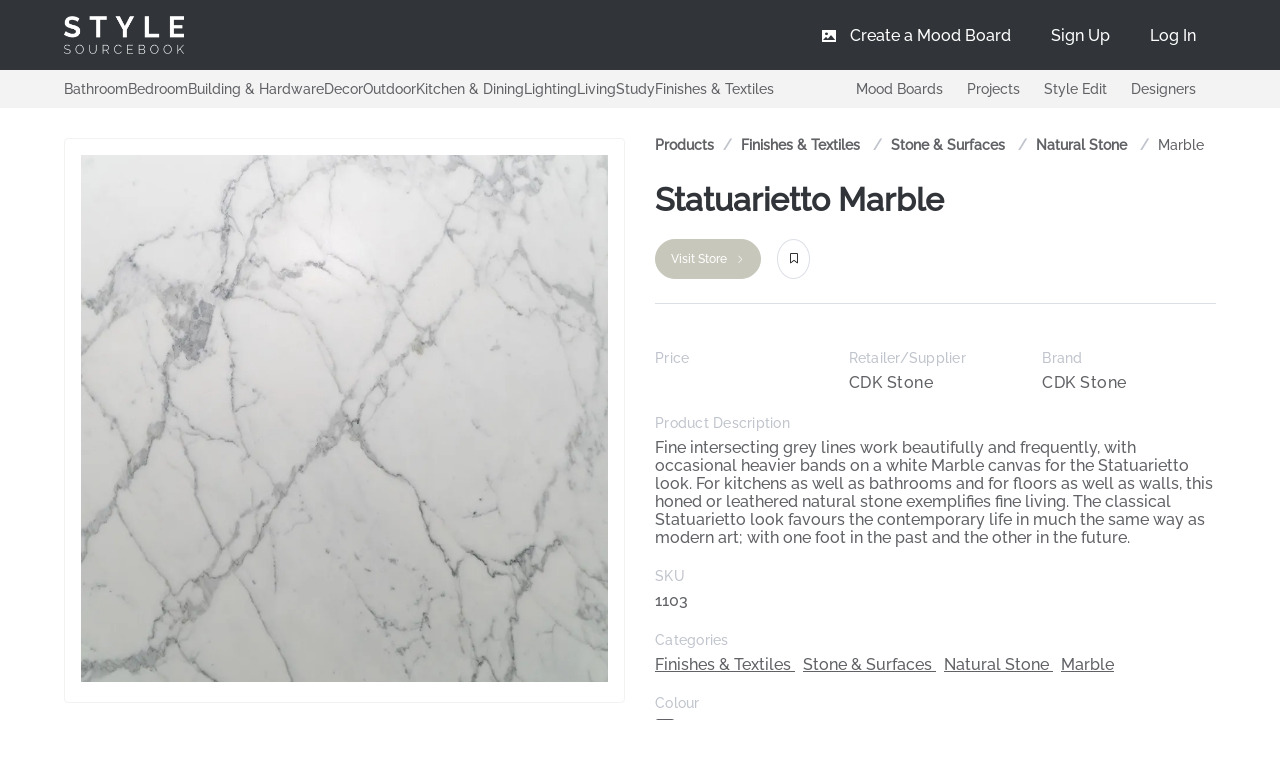

--- FILE ---
content_type: text/css; charset=UTF-8
request_url: https://stylesourcebook.com.au/mood_boards/moodboard.css
body_size: 10592
content:
/*!
 * stylesourcebook -
 * @version v2.0.82020-10-28 08:14:38

 * @link
 * @license
Theme Name:  stylesourcebook
 */.visuallyhidden{border:0;clip:rect(0 0 0 0);height:1px;margin:-1px;margin:0 !important;padding:0 !important;border:none !important;overflow:hidden;padding:0;position:absolute;width:1px}.draggable{cursor:move}.wrapper{position:relative}html.touch .hide-for-touch{display:none}html.touch .show-for-touch{display:inherit}html.no-touch .hide-for-touch{display:inherit}html.no-touch .show-for-touch{display:none}.transparent{background:transparent;background-color:transparent;border:none;box-shadow:none}.smooth-font{-webkit-font-smoothing:antialiased;font-smoothing:antialiased}.no-pointer-events{pointer-events:none}[ng\:cloak],[ng-cloak],[data-ng-cloak],[x-ng-cloak],.ng-cloak,.x-ng-cloak{display:none}.transition-fix,.ts-fix{-webkit-transform:translate3d(0, 0, 0)}.no-select{-webkit-touch-callout:none;-webkit-tap-highlight-color:transparent;-moz-user-select:-moz-none;-webkit-user-select:none;-ms-user-select:none;user-select:none}.clear,.clearer{display:block;height:1;clear:both}.clearfix:after{visibility:hidden;display:block;font-size:0;content:" ";clear:both;height:0}.clearfix{display:inline-block}* html .clearfix{height:1%}.clearfix{display:block}.mb-row{display:-webkit-box;display:-ms-flexbox;display:flex;-webkit-box-orient:horizontal;-webkit-box-direction:normal;-ms-flex-direction:row;flex-direction:row}.mb-col.stretch{-webkit-box-flex:2;-ms-flex:2;flex:2}[ng-drag]{-moz-user-select:-moz-none;-webkit-user-select:none;-ms-user-select:none;user-select:none}[ng-drag]{position:relative;cursor:move}[ng-drag].dragging{opacity:0.0;visibility:hidden;-webkit-transform:none !important;transform:none !important}[ng-drag-clone]{opacity:0.5;cursor:move;transition:none !important}.ps-container{-ms-touch-action:none;touch-action:none;overflow:hidden !important;-ms-overflow-style:none}@supports (-ms-overflow-style: none){.ps-container{overflow:auto !important}}@media screen and (-ms-high-contrast: active), (-ms-high-contrast: none){.ps-container{overflow:auto !important}}.ps-container.ps-active-x>.ps-scrollbar-x-rail,.ps-container.ps-active-y>.ps-scrollbar-y-rail{display:block;background-color:transparent}.ps-container.ps-in-scrolling{pointer-events:none}.ps-container.ps-in-scrolling.ps-x>.ps-scrollbar-x-rail{background-color:#eee;opacity:.9}.ps-container.ps-in-scrolling.ps-x>.ps-scrollbar-x-rail>.ps-scrollbar-x{background-color:#999}.ps-container.ps-in-scrolling.ps-y>.ps-scrollbar-y-rail{background-color:#eee;opacity:.9}.ps-container.ps-in-scrolling.ps-y>.ps-scrollbar-y-rail>.ps-scrollbar-y{background-color:#999}.ps-container>.ps-scrollbar-x-rail{display:none;position:absolute;opacity:0;transition:background-color .2s linear, opacity .2s linear;bottom:0px;height:15px}.ps-container>.ps-scrollbar-x-rail>.ps-scrollbar-x{position:absolute;background-color:#aaa;border-radius:6px;transition:background-color .2s linear, height .2s linear, width .2s ease-in-out, border-radius .2s ease-in-out;bottom:2px;height:6px}.ps-container>.ps-scrollbar-x-rail:hover>.ps-scrollbar-x,.ps-container>.ps-scrollbar-x-rail:active>.ps-scrollbar-x{height:11px}.ps-container>.ps-scrollbar-y-rail{display:none;position:absolute;opacity:0;transition:background-color .2s linear, opacity .2s linear;right:0;width:15px}.ps-container>.ps-scrollbar-y-rail>.ps-scrollbar-y{position:absolute;background-color:#aaa;border-radius:6px;transition:background-color .2s linear, height .2s linear, width .2s ease-in-out, border-radius .2s ease-in-out;right:2px;width:6px}.ps-container>.ps-scrollbar-y-rail:hover>.ps-scrollbar-y,.ps-container>.ps-scrollbar-y-rail:active>.ps-scrollbar-y{width:11px}.ps-container:hover.ps-in-scrolling{pointer-events:none}.ps-container:hover.ps-in-scrolling.ps-x>.ps-scrollbar-x-rail{background-color:#eee;opacity:.9}.ps-container:hover.ps-in-scrolling.ps-x>.ps-scrollbar-x-rail>.ps-scrollbar-x{background-color:#999}.ps-container:hover.ps-in-scrolling.ps-y>.ps-scrollbar-y-rail{background-color:#eee;opacity:.9}.ps-container:hover.ps-in-scrolling.ps-y>.ps-scrollbar-y-rail>.ps-scrollbar-y{background-color:#999}.ps-container:hover>.ps-scrollbar-x-rail,.ps-container:hover>.ps-scrollbar-y-rail{opacity:.6}.ps-container:hover>.ps-scrollbar-x-rail:hover{background-color:#eee;opacity:.9}.ps-container:hover>.ps-scrollbar-x-rail:hover>.ps-scrollbar-x{background-color:#999}.ps-container:hover>.ps-scrollbar-y-rail:hover{background-color:#eee;opacity:.9}.ps-container:hover>.ps-scrollbar-y-rail:hover>.ps-scrollbar-y{background-color:#999}.ps-container{height:100%;position:relative;width:100%;overflow:hidden}.ps-container.ps-active-y>.ps-scrollbar-y-rail{opacity:1;width:10px;background-color:rgba(255,255,255,0.4)}.ps-container.ps-active-y>.ps-scrollbar-y-rail .ps-scrollbar-y{width:6px}/*! angularjs-slider - v5.4.3 -
 (c) Rafal Zajac <rzajac@gmail.com>, Valentin Hervieu <valentin@hervieu.me>, Jussi Saarivirta <jusasi@gmail.com>, Angelin Sirbu <angelin.sirbu@gmail.com> -
 https://github.com/angular-slider/angularjs-slider -
 2016-08-07 */.rzslider{position:relative;display:inline-block;width:100%;height:4px;margin:35px 0 15px 0;vertical-align:middle;-webkit-user-select:none;-moz-user-select:none;-ms-user-select:none;user-select:none}.rzslider.with-legend{margin-bottom:40px}.rzslider[disabled]{cursor:not-allowed}.rzslider[disabled] .rz-pointer{cursor:not-allowed;background-color:#d8e0f3}.rzslider span{position:absolute;display:inline-block;white-space:nowrap}.rzslider .rz-base{width:100%;height:100%;padding:0}.rzslider .rz-bar-wrapper{left:0;z-index:1;width:100%;height:32px;padding-top:16px;margin-top:-16px;box-sizing:border-box}.rzslider .rz-bar-wrapper.rz-draggable{cursor:move}.rzslider .rz-bar{left:0;z-index:1;width:100%;height:4px;background:#d8e0f3;border-radius:2px}.rzslider .rz-bar.rz-selection{z-index:2;background:#0db9f0;border-radius:2px}.rzslider .rz-pointer{top:-14px;z-index:3;width:32px;height:32px;cursor:pointer;background-color:#0db9f0;border-radius:16px}.rzslider .rz-pointer:after{position:absolute;top:12px;left:12px;width:8px;height:8px;background:#ffffff;border-radius:4px;content:''}.rzslider .rz-pointer:hover:after{background-color:#ffffff}.rzslider .rz-pointer.rz-active{z-index:4}.rzslider .rz-pointer.rz-active:after{background-color:#451aff}.rzslider .rz-bubble{bottom:16px;padding:1px 3px;color:#55637d;cursor:default}.rzslider .rz-bubble.rz-selection{top:16px}.rzslider .rz-bubble.rz-limit{color:#55637d}.rzslider .rz-ticks{position:absolute;top:-3px;left:0;z-index:1;display:-ms-flexbox;display:-webkit-box;display:flex;width:100%;height:0;padding:0 11px;margin:0;list-style:none;box-sizing:border-box;-ms-flex-pack:justify;-webkit-box-pack:justify;justify-content:space-between}.rzslider .rz-ticks .rz-tick{width:10px;height:10px;text-align:center;cursor:pointer;background:#d8e0f3;border-radius:50%}.rzslider .rz-ticks .rz-tick.rz-selected{background:#0db9f0}.rzslider .rz-ticks .rz-tick .rz-tick-value{position:absolute;top:-30px;-webkit-transform:translate(-50%, 0);transform:translate(-50%, 0)}.rzslider .rz-ticks .rz-tick .rz-tick-legend{position:absolute;top:24px;max-width:50px;white-space:normal;-webkit-transform:translate(-50%, 0);transform:translate(-50%, 0)}.rzslider .rz-ticks.rz-ticks-values-under .rz-tick-value{top:initial;bottom:-40px}.rzslider.rz-vertical{position:relative;width:4px;height:100%;padding:0;margin:0 20px;vertical-align:baseline}.rzslider.rz-vertical .rz-base{width:100%;height:100%;padding:0}.rzslider.rz-vertical .rz-bar-wrapper{top:auto;left:0;width:32px;height:100%;padding:0 0 0 16px;margin:0 0 0 -16px}.rzslider.rz-vertical .rz-bar{bottom:0;left:auto;width:4px;height:100%}.rzslider.rz-vertical .rz-pointer{top:auto;bottom:0;left:-14px !important}.rzslider.rz-vertical .rz-bubble{bottom:0;left:16px !important;margin-left:3px}.rzslider.rz-vertical .rz-bubble.rz-selection{top:auto;left:16px !important}.rzslider.rz-vertical .rz-ticks{top:0;left:-3px;z-index:1;width:0;height:100%;padding:11px 0;-ms-flex-direction:column-reverse;-webkit-box-orient:vertical;-webkit-box-direction:reverse;flex-direction:column-reverse}.rzslider.rz-vertical .rz-ticks .rz-tick{vertical-align:middle}.rzslider.rz-vertical .rz-ticks .rz-tick .rz-tick-value{top:initial;left:22px;-webkit-transform:translate(0, -28%);transform:translate(0, -28%)}.rzslider.rz-vertical .rz-ticks .rz-tick .rz-tick-legend{top:initial;right:24px;max-width:none;white-space:nowrap;-webkit-transform:translate(0, -28%);transform:translate(0, -28%)}.rzslider.rz-vertical .rz-ticks.rz-ticks-values-under .rz-tick-value{right:12px;bottom:initial;left:initial}.sp-container{position:absolute;top:0;left:0;display:inline-block;*display:inline;*zoom:1;z-index:9999994;overflow:hidden}.sp-container.sp-flat{position:relative}.sp-container,.sp-container *{box-sizing:content-box}.sp-top{position:relative;width:100%;display:inline-block}.sp-top-inner{position:absolute;top:0;left:0;bottom:0;right:0}.sp-color{position:absolute;top:0;left:0;bottom:0;right:20%}.sp-hue{position:absolute;top:0;right:0;bottom:0;left:84%;height:100%}.sp-clear-enabled .sp-hue{top:33px;height:77.5%}.sp-fill{padding-top:80%}.sp-sat,.sp-val{position:absolute;top:0;left:0;right:0;bottom:0}.sp-alpha-enabled .sp-top{margin-bottom:18px}.sp-alpha-enabled .sp-alpha{display:block}.sp-alpha-handle{position:absolute;top:-4px;bottom:-4px;width:6px;left:50%;cursor:pointer;border:1px solid black;background:white;opacity:.8}.sp-alpha{display:none;position:absolute;bottom:-14px;right:0;left:0;height:8px}.sp-alpha-inner{border:solid 1px #333}.sp-clear{display:none}.sp-clear.sp-clear-display{background-position:center}.sp-clear-enabled .sp-clear{display:block;position:absolute;top:0px;right:0;bottom:0;left:84%;height:28px}.sp-container,.sp-replacer,.sp-preview,.sp-dragger,.sp-slider,.sp-alpha,.sp-clear,.sp-alpha-handle,.sp-container.sp-dragging .sp-input,.sp-container button{-webkit-user-select:none;-moz-user-select:-moz-none;-o-user-select:none;-ms-user-select:none;user-select:none}.sp-container.sp-input-disabled .sp-input-container{display:none}.sp-container.sp-buttons-disabled .sp-button-container{display:none}.sp-container.sp-palette-buttons-disabled .sp-palette-button-container{display:none}.sp-palette-only .sp-picker-container{display:none}.sp-palette-disabled .sp-palette-container{display:none}.sp-initial-disabled .sp-initial{display:none}.sp-sat{background-image:linear-gradient(to right, #fff, rgba(204,154,129,0));-ms-filter:"progid:DXImageTransform.Microsoft.gradient(GradientType = 1, startColorstr=#FFFFFFFF, endColorstr=#00CC9A81)";filter:progid:DXImageTransform.Microsoft.gradient(GradientType = 1, startColorstr='#FFFFFFFF', endColorstr='#00CC9A81')}.sp-val{background-image:linear-gradient(to top, #000, rgba(204,154,129,0));-ms-filter:"progid:DXImageTransform.Microsoft.gradient(startColorstr=#00CC9A81, endColorstr=#FF000000)";filter:progid:DXImageTransform.Microsoft.gradient(startColorstr='#00CC9A81', endColorstr='#FF000000')}.sp-hue{background:linear-gradient(to bottom, red 0%, #ff0 17%, lime 33%, cyan 50%, blue 67%, #f0f 83%, red 100%)}.sp-1{height:17%;filter:progid:DXImageTransform.Microsoft.gradient(startColorstr='#ff0000', endColorstr='#ffff00')}.sp-2{height:16%;filter:progid:DXImageTransform.Microsoft.gradient(startColorstr='#ffff00', endColorstr='#00ff00')}.sp-3{height:17%;filter:progid:DXImageTransform.Microsoft.gradient(startColorstr='#00ff00', endColorstr='#00ffff')}.sp-4{height:17%;filter:progid:DXImageTransform.Microsoft.gradient(startColorstr='#00ffff', endColorstr='#0000ff')}.sp-5{height:16%;filter:progid:DXImageTransform.Microsoft.gradient(startColorstr='#0000ff', endColorstr='#ff00ff')}.sp-6{height:17%;filter:progid:DXImageTransform.Microsoft.gradient(startColorstr='#ff00ff', endColorstr='#ff0000')}.sp-hidden{display:none !important}.sp-cf:before,.sp-cf:after{content:"";display:table}.sp-cf:after{clear:both}.sp-cf{*zoom:1}@media (max-device-width: 480px){.sp-color{right:40%}.sp-hue{left:63%}.sp-fill{padding-top:60%}}.sp-dragger{border-radius:5px;height:5px;width:5px;border:1px solid #fff;background:#000;cursor:pointer;position:absolute;top:0;left:0}.sp-slider{position:absolute;top:0;cursor:pointer;height:3px;left:-1px;right:-1px;border:1px solid #000;background:white;opacity:.8}.sp-container{border-radius:0;background-color:#ECECEC;border:solid 1px #f0c49B;padding:0}.sp-container,.sp-container button,.sp-container input,.sp-color,.sp-hue,.sp-clear{font:normal 12px "Lucida Grande", "Lucida Sans Unicode", "Lucida Sans", Geneva, Verdana, sans-serif;-ms-box-sizing:border-box;box-sizing:border-box}.sp-top{margin-bottom:3px}.sp-color,.sp-hue,.sp-clear{border:solid 1px #666}.sp-input-container{float:right;width:100px;margin-bottom:4px}.sp-initial-disabled .sp-input-container{width:100%}.sp-input{font-size:12px !important;border:1px inset;padding:4px 5px;margin:0;width:100%;background:transparent;border-radius:3px;color:#222}.sp-input:focus{border:1px solid orange}.sp-input.sp-validation-error{border:1px solid red;background:#fdd}.sp-picker-container,.sp-palette-container{float:left;position:relative;padding:10px;padding-bottom:300px;margin-bottom:-290px}.sp-picker-container{width:172px;border-left:solid 1px #fff}.sp-palette-container{border-right:solid 1px #ccc}.sp-palette-only .sp-palette-container{border:0}.sp-palette .sp-thumb-el{display:block;position:relative;float:left;width:24px;height:15px;margin:3px;cursor:pointer;border:solid 2px transparent}.sp-palette .sp-thumb-el:hover,.sp-palette .sp-thumb-el.sp-thumb-active{border-color:orange}.sp-thumb-el{position:relative}.sp-initial{float:left;border:solid 1px #333}.sp-initial span{width:30px;height:25px;border:none;display:block;float:left;margin:0}.sp-initial .sp-clear-display{background-position:center}.sp-palette-button-container,.sp-button-container{float:right}.sp-replacer{margin:0;overflow:hidden;cursor:pointer;padding:4px;display:inline-block;*zoom:1;*display:inline;border:solid 1px #91765d;background:#eee;color:#333;vertical-align:middle}.sp-replacer:hover,.sp-replacer.sp-active{border-color:#F0C49B;color:#111}.sp-replacer.sp-disabled{cursor:default;border-color:silver;color:silver}.sp-dd{padding:2px 0;height:16px;line-height:16px;float:left;font-size:10px}.sp-preview{position:relative;width:25px;height:20px;border:solid 1px #222;margin-right:5px;float:left;z-index:0}.sp-palette{*width:220px;max-width:220px}.sp-palette .sp-thumb-el{width:16px;height:16px;margin:2px 1px;border:solid 1px #d0d0d0}.sp-container{padding-bottom:0}.sp-container button{background-color:#eeeeee;background-image:linear-gradient(to bottom, #eee, #ccc);border:1px solid #ccc;border-bottom:1px solid #bbb;border-radius:3px;color:#333;font-size:14px;line-height:1;padding:5px 4px;text-align:center;text-shadow:0 1px 0 #eee;vertical-align:middle}.sp-container button:hover{background-color:#dddddd;background-image:linear-gradient(to bottom, #ddd, #bbb);border:1px solid #bbb;border-bottom:1px solid #999;cursor:pointer;text-shadow:0 1px 0 #ddd}.sp-container button:active{border:1px solid #aaa;border-bottom:1px solid #888;-ms-box-shadow:inset 0 0 5px 2px #aaaaaa, 0 1px 0 0 #eeeeee;-o-box-shadow:inset 0 0 5px 2px #aaaaaa, 0 1px 0 0 #eeeeee;box-shadow:inset 0 0 5px 2px #aaaaaa, 0 1px 0 0 #eeeeee}.sp-cancel{font-size:11px;color:#d93f3f !important;margin:0;padding:2px;margin-right:5px;vertical-align:middle;text-decoration:none}.sp-cancel:hover{color:#d93f3f !important;text-decoration:underline}.sp-palette span:hover,.sp-palette span.sp-thumb-active{border-color:#000}.sp-preview,.sp-alpha,.sp-thumb-el{position:relative;background-image:url([data-uri])}.sp-preview-inner,.sp-alpha-inner,.sp-thumb-inner{display:block;position:absolute;top:0;left:0;bottom:0;right:0}.sp-palette .sp-thumb-inner{background-position:50% 50%;background-repeat:no-repeat}.sp-palette .sp-thumb-light.sp-thumb-active .sp-thumb-inner{background-image:url([data-uri])}.sp-palette .sp-thumb-dark.sp-thumb-active .sp-thumb-inner{background-image:url([data-uri])}.sp-clear-display{background-repeat:no-repeat;background-position:center;background-image:url([data-uri])}.darkroom-container{position:relative}.darkroom-image-container{top:0;left:0}.darkroom-toolbar{display:block;position:absolute;top:-45px;left:0;background:#444;height:40px;min-width:40px;z-index:99;border-radius:2px;white-space:nowrap;padding:0 5px}.darkroom-toolbar:before{content:"";position:absolute;bottom:-7px;left:20px;width:0;height:0;border-left:7px solid transparent;border-right:7px solid transparent;border-top:7px solid #444}.darkroom-button-group{display:inline-block;margin:0;padding:0}.darkroom-button-group:last-child{border-right:none}.darkroom-button{box-sizing:border-box;background:transparent;border:none;outline:none;padding:2px 0 0 0;width:40px;height:40px}.darkroom-button:hover{cursor:pointer;background:#555}.darkroom-button:active{cursor:pointer;background:#333}.darkroom-button:disabled .darkroom-icon{fill:#666}.darkroom-button:disabled:hover{cursor:default;background:transparent}.darkroom-button.darkroom-button-active .darkroom-icon{fill:#33b5e5}.darkroom-button.darkroom-button-hidden{display:none}.darkroom-button.darkroom-button-success .darkroom-icon{fill:#99cc00}.darkroom-button.darkroom-button-warning .darkroom-icon{fill:#FFBB33}.darkroom-button.darkroom-button-danger .darkroom-icon{fill:#FF4444}.darkroom-icon{width:24px;height:24px;fill:#fff}@font-face{font-family:"icomoon";src:url("icomoon.woff") format("woff");font-weight:normal;font-style:normal}@font-face{font-family:"ssb board";src:url("moodboard.woff") format("woff");font-weight:normal;font-style:normal}@font-face{font-family:"blogscript";src:url("blogscript.woff") format("woff");font-weight:normal;font-style:normal}@font-face{font-family:"bringshoot-webfont";src:url("bringshoot-webfont.woff") format("woff");font-weight:normal;font-style:normal}@font-face{font-family:"cloudy_night-webfont";src:url("cloudy_night-webfont.woff") format("woff");font-weight:normal;font-style:normal}@font-face{font-family:"free_pen-webfont";src:url("free_pen-webfont.woff") format("woff");font-weight:normal;font-style:normal}@font-face{font-family:"jaime_blues-webfont";src:url("jaime_blues-webfont.woff") format("woff");font-weight:normal;font-style:normal}.ssb-mood-board [class*='icon-']:before,[ssb-mood-board] [class*='icon-']:before,ssb-mood-board [class*='icon-']:before,.mb-modal [class*='icon-']:before{display:inline-block;font-family:'ssb board';font-style:normal;font-weight:normal;line-height:1;-webkit-font-smoothing:antialiased;-moz-osx-font-smoothing:grayscale}.ssb-mood-board .icon-color,[ssb-mood-board] .icon-color,ssb-mood-board .icon-color,.mb-modal .icon-color{display:inline-block;width:1.125em;height:1.125em;background:url("images/icon-color.png") no-repeat;background-size:1.125em 1.125em}.ssb-mood-board .icon-arrow-up:before,[ssb-mood-board] .icon-arrow-up:before,ssb-mood-board .icon-arrow-up:before,.mb-modal .icon-arrow-up:before{content:'\0041'}.ssb-mood-board .icon-arrow-down:before,[ssb-mood-board] .icon-arrow-down:before,ssb-mood-board .icon-arrow-down:before,.mb-modal .icon-arrow-down:before{content:'\0042'}.ssb-mood-board .icon-flip:before,[ssb-mood-board] .icon-flip:before,ssb-mood-board .icon-flip:before,.mb-modal .icon-flip:before{content:'\0043'}.ssb-mood-board .icon-download:before,[ssb-mood-board] .icon-download:before,ssb-mood-board .icon-download:before,.mb-modal .icon-download:before{content:'\0044'}.ssb-mood-board .icon-flop:before,[ssb-mood-board] .icon-flop:before,ssb-mood-board .icon-flop:before,.mb-modal .icon-flop:before{content:'\0045'}.ssb-mood-board .icon-trash:before,[ssb-mood-board] .icon-trash:before,ssb-mood-board .icon-trash:before,.mb-modal .icon-trash:before{content:'\0046'}.ssb-mood-board .icon-clone:before,[ssb-mood-board] .icon-clone:before,ssb-mood-board .icon-clone:before,.mb-modal .icon-clone:before{content:'\0047'}.ssb-mood-board .icon-crop:before,[ssb-mood-board] .icon-crop:before,ssb-mood-board .icon-crop:before,.mb-modal .icon-crop:before{content:'\0048'}.ssb-mood-board .icon-chevron-down:before,[ssb-mood-board] .icon-chevron-down:before,ssb-mood-board .icon-chevron-down:before,.mb-modal .icon-chevron-down:before{content:'\0049'}.ssb-mood-board .icon-chevron-right:before,[ssb-mood-board] .icon-chevron-right:before,ssb-mood-board .icon-chevron-right:before,.mb-modal .icon-chevron-right:before{content:'\004a'}.ssb-mood-board .icon-search:before,[ssb-mood-board] .icon-search:before,ssb-mood-board .icon-search:before,.mb-modal .icon-search:before{content:'\004b'}.ssb-mood-board .icon-pinterest-with-circle:before,[ssb-mood-board] .icon-pinterest-with-circle:before,ssb-mood-board .icon-pinterest-with-circle:before,.mb-modal .icon-pinterest-with-circle:before{content:"\e901"}.ssb-mood-board .icon-twitter-with-circle:before,[ssb-mood-board] .icon-twitter-with-circle:before,ssb-mood-board .icon-twitter-with-circle:before,.mb-modal .icon-twitter-with-circle:before{content:"\e904"}.ssb-mood-board .icon-facebook-with-circle:before,[ssb-mood-board] .icon-facebook-with-circle:before,ssb-mood-board .icon-facebook-with-circle:before,.mb-modal .icon-facebook-with-circle:before{content:"\e905"}.ssb-mood-board .social-links [class*='icon-']:before,[ssb-mood-board] .social-links [class*='icon-']:before,ssb-mood-board .social-links [class*='icon-']:before,.mb-modal .social-links [class*='icon-']:before{font-family:'icomoon' !important}.ssb-mood-board .social-links a,[ssb-mood-board] .social-links a,ssb-mood-board .social-links a,.mb-modal .social-links a{font-size:1.71em;width:1em;height:1em;display:inline-block;margin-right:0.25em}.ssb-mood-board .social-links .pinterest,[ssb-mood-board] .social-links .pinterest,ssb-mood-board .social-links .pinterest,.mb-modal .social-links .pinterest{color:#cb2027}.ssb-mood-board .social-links .facebook,[ssb-mood-board] .social-links .facebook,ssb-mood-board .social-links .facebook,.mb-modal .social-links .facebook{color:#306aad}.ssb-mood-board .social-links .twitter,[ssb-mood-board] .social-links .twitter,ssb-mood-board .social-links .twitter,.mb-modal .social-links .twitter{color:#42bcde}.mb-view-panel{height:100%;display:-webkit-box;display:-ms-flexbox;display:flex;-webkit-box-orient:vertical;-webkit-box-direction:normal;-ms-flex-direction:column;flex-direction:column}.mb-view-panel-form{padding:.9375em}.mb-view-panel-results{-webkit-box-flex:2;-ms-flex:2;flex:2;position:relative;color:black}.mb-view-panel-results .ps-container{position:absolute;padding:.9375em 0;padding-left:.625em}.mb-view-panel-results .ps-container.ps-active-y{padding-right:15px}.mb-view-panel-results p.small{font-size:.75em}.mb-view-panel-results ul,.mb-view-panel-results li{margin:0;padding:0;list-style:none;display:block}.mb-view-panel-results ul{display:-webkit-box;display:-ms-flexbox;display:flex;width:100%;-webkit-box-orient:horizontal;-webkit-box-direction:normal;-ms-flex-direction:row;flex-direction:row;-ms-flex-wrap:wrap;flex-wrap:wrap;-webkit-user-select:none;-moz-user-select:none;-ms-user-select:none;user-select:none}.mb-view-panel-results li{width:33.33%;display:-webkit-box;display:-ms-flexbox;display:flex;-webkit-box-orient:horizontal;-webkit-box-direction:normal;-ms-flex-direction:row;flex-direction:row;-webkit-box-align:center;-ms-flex-align:center;align-items:center;-webkit-box-pack:center;-ms-flex-pack:center;justify-content:center;-webkit-user-select:none;-moz-user-select:none;-ms-user-select:none;user-select:none}.mb-view-panel-results.loading .mb-view-panel-results-loader{visibility:visible}.mb-view-panel-results .scroll-trigger{width:100%;background-color:transparent;height:3.125em;position:relative;top:-150%;visibility:hidden}.mb-view-panel-results-loader{width:100%;top:0;left:0;height:0;text-align:center;visibility:hidden}.mb-view-panel-results-loader .loader{display:inline-block}.mb-view-panel-results-item{width:4.375em;height:4.375em;margin-bottom:1.25em;display:-webkit-box;display:-ms-flexbox;display:flex;-webkit-box-orient:horizontal;-webkit-box-direction:normal;-ms-flex-direction:row;flex-direction:row;-webkit-box-align:center;-ms-flex-align:center;align-items:center;-webkit-box-pack:center;-ms-flex-pack:center;justify-content:center;position:relative}.mb-view-panel-results-item img{display:block;width:100%;-webkit-user-select:none !important;-moz-user-select:none !important;-ms-user-select:none !important;user-select:none !important}.mb-view-panel-results-item-image{background-color:white;position:absolute;width:100%;height:100%;left:0;top:0;background-position:center center;background-repeat:no-repeat;background-size:contain}.mb-form .mb-input-group{margin-bottom:.625em}.mb-form .mb-has-icon{position:relative}.mb-form .mb-has-icon .mb-input-text{padding-right:1.875em;width:100%}.mb-form .mb-col{padding-right:.625em}.mb-form .mb-col:last-child{padding-right:0}.mb-form .mb-input-icon{position:absolute;top:.5625em;right:.5em}.mb-form .mb-input-icon span{color:#8B887C;font-size:.875em}.mb-form .mb-input-icon span.icon-chevron-right{font-size:.5em;color:#555;padding-right:.3125em}.mb-form .mb-input-text{padding:0 .625em;border:solid 1px #C9C3B5;height:2.25em;font-size:1em}.mb-form .mb-input-btn{-webkit-appearance:none;-moz-appearance:none;appearance:none;background-color:#C9C3B5;border:none;display:inline-block;padding:0 .625em;border:solid 1px #C9C3B5;height:2.25em;font-size:1em;color:white}.mb-form .mb-input-btn span{font-size:.75em}.mb-form .mb-input-btn[disabled]{opacity:0.8;color:#E2DFDB;cursor:default;cursor:not-allowed}.mb-form .mb-dropdown-list li a{height:2.25em;font-size:1em}.mb-form p{color:black;margin-bottom:1.25em}.mb-form .note{font-size:.875em;line-height:1.35}.mb-form .mb-checkbox{color:black;margin-bottom:.625em;padding-right:.625em}.mb-form .mb-checkbox .mb-checkbox-title{font-size:.875em;line-height:1;position:relative;top:-.1875em;display:inline-block;padding-left:.125em}.mb-form .mb-checkbox input{position:absolute;visibility:hidden}.mb-form .mb-checkbox input:checked ~ .mb-checkbox-icon:before,.mb-form .mb-checkbox input:checked ~ .mb-radio-icon:before{opacity:1}.mb-form .mb-checkbox .mb-checkbox-icon,.mb-form .mb-checkbox .mb-radio-icon{width:1em;height:1em}.mb-checkbox-icon,.mb-radio-icon{width:1.125em;height:1.125em;border:solid 1px #C9C3B5;display:inline-block;position:relative;overflow:hidden;cursor:pointer}.mb-checkbox-icon:before,.mb-radio-icon:before{content:"";display:block;position:absolute;top:.125em;right:.125em;bottom:.125em;left:.125em;background-color:#c7c7bb;opacity:0;transition:opacity 0.15s linear 0.0s}.mb-checkbox-icon input,.mb-radio-icon input{-webkit-appearance:none;-moz-appearance:none;appearance:none;top:-100px;width:1px;height:1px;position:absolute}.mb-checkbox-icon.active:before,.active.mb-radio-icon:before{opacity:1;background-color:#C7C7BB}.mb-radio-icon,.mb-radio-icon:before{border-radius:100%}.mb-form-errors{padding-top:1.25em}.mb-form-errors p{margin-bottom:.3125em}.mb-form-errors li{color:maroon;font-size:.8125em}form.ng-submitted.ng-invalid input[type='text'].ng-invalid,form.ng-submitted.ng-invalid input[type='email'].ng-invalid,form.ng-submitted.ng-invalid input[type='url'].ng-invalid,form.ng-submitted.ng-invalid textarea.ng-invalid{box-shadow:0 0 1em rgba(128,0,0,0.75);border:solid 1px rgba(255,0,0,0.75)}.ssb-mood-board,[ssb-mood-board],ssb-mood-board{font-size:16px;height:100%;width:100%;min-height:550px;overflow:hidden;position:relative;position:absolute;font-family:Raleway}.ssb-mood-board a,[ssb-mood-board] a,ssb-mood-board a{text-decoration:none;color:#efb528}@-webkit-keyframes loader{0%{-webkit-transform:rotate(0deg);transform:rotate(0deg)}100%{-webkit-transform:rotate(360deg);transform:rotate(360deg)}}@keyframes loader{0%{-webkit-transform:rotate(0deg);transform:rotate(0deg)}100%{-webkit-transform:rotate(360deg);transform:rotate(360deg)}}.ssb-mood-board .loader,[ssb-mood-board] .loader,ssb-mood-board .loader{width:3em;height:3em;font-size:18px;position:relative;-webkit-transform:translate3d(0px, 0px, 0px);transform:translate3d(0px, 0px, 0px);border-width:0.4em;border-style:solid;border-color:#efb528 #333 #333;-o-border-image:initial;border-image:initial;border-radius:50%;-webkit-animation:1.1s linear 0s infinite normal none running loader;animation:1.1s linear 0s infinite normal none running loader}.ssb-mood-board *,[ssb-mood-board] *,ssb-mood-board *{box-sizing:border-box;padding:0;margin:0;-webkit-font-smoothing:antialiased;line-height:1.2;transition:all 0.25s linear 0.0s}.ssb-mood-board *[ng-hide],.ssb-mood-board *[ng-show],.ssb-mood-board *[ng-if],.ssb-mood-board *[ng-repeat],[ssb-mood-board] *[ng-hide],[ssb-mood-board] *[ng-show],[ssb-mood-board] *[ng-if],[ssb-mood-board] *[ng-repeat],ssb-mood-board *[ng-hide],ssb-mood-board *[ng-show],ssb-mood-board *[ng-if],ssb-mood-board *[ng-repeat]{transition:none}.ssb-mood-board *:not(input):not(textarea),[ssb-mood-board] *:not(input):not(textarea),ssb-mood-board *:not(input):not(textarea){-moz-user-select:none;-ms-user-select:none;user-select:none;-webkit-tap-highlight-color:transparent;-webkit-user-select:none;-webkit-touch-callout:none}.ssb-mood-board ul,.ssb-mood-board li,[ssb-mood-board] ul,[ssb-mood-board] li,ssb-mood-board ul,ssb-mood-board li{list-style:none;margin:0}.ssb-mood-board>.mb-row,[ssb-mood-board]>.mb-row,ssb-mood-board>.mb-row{height:100%}.ssb-mood-board .mb-col-nav,[ssb-mood-board] .mb-col-nav,ssb-mood-board .mb-col-nav{background-color:#4D4E4C;width:6.25em}.ssb-mood-board .mb-col-products,[ssb-mood-board] .mb-col-products,ssb-mood-board .mb-col-products{background-color:white;width:16.875em;height:100%}.ssb-mood-board .mb-col-products .mb-col-view,[ssb-mood-board] .mb-col-products .mb-col-view,ssb-mood-board .mb-col-products .mb-col-view{height:100%}.ssb-mood-board .mb-workspace,[ssb-mood-board] .mb-workspace,ssb-mood-board .mb-workspace{-webkit-box-flex:2;-ms-flex:2;flex:2;display:-webkit-box;display:-ms-flexbox;display:flex;-webkit-box-orient:horizontal;-webkit-box-direction:normal;-ms-flex-direction:row;flex-direction:row;position:relative;padding:1.25em}.ssb-mood-board .mb-col-workspace,[ssb-mood-board] .mb-col-workspace,ssb-mood-board .mb-col-workspace{background-color:#F0EEEC;width:100%;height:100%;display:-webkit-box;display:-ms-flexbox;display:flex;-webkit-box-orient:vertical;-webkit-box-direction:normal;-ms-flex-direction:column;flex-direction:column}.ssb-mood-board .mb-preloader,[ssb-mood-board] .mb-preloader,ssb-mood-board .mb-preloader{position:absolute;left:50%;top:50%;display:inline-block;-webkit-transform:translate3d(-50%, -50%, 0) translate3d(0, -3.125em, 0);transform:translate3d(-50%, -50%, 0) translate3d(0, -3.125em, 0)}body>textarea[autocapitalize="off"]{top:0 !important;left:0 !important}.modal-open{overflow:hidden}.modal{display:none;overflow:hidden;position:fixed;top:0;right:0;bottom:0;left:0;z-index:1050;-webkit-overflow-scrolling:touch;outline:0}.modal.fade .modal-dialog{-webkit-transform:translate(0, -25%);transform:translate(0, -25%);transition:-webkit-transform 0.3s ease-out;transition:transform 0.3s ease-out;transition:transform 0.3s ease-out, -webkit-transform 0.3s ease-out}.modal.in .modal-dialog{-webkit-transform:translate(0, 0);transform:translate(0, 0)}.modal-open .modal{overflow-x:hidden;overflow-y:auto}.modal-dialog{position:relative;width:auto;margin:10px}.modal-content{position:relative;background-color:#fff;background-clip:padding-box;border-width:1px;border-style:solid;border-color:rgba(0,0,0,0.2);-o-border-image:initial;border-image:initial;outline:0px}.modal-backdrop{position:fixed;top:0;right:0;bottom:0;left:0;z-index:1040;background-color:#1a1919}.modal-backdrop.fade{opacity:0;filter:alpha(opacity=0)}.modal-backdrop.in{opacity:0.5;filter:alpha(opacity=50);opacity:0.8}.modal-header{padding:15px;border-bottom:1px solid #e5e5e5;min-height:16.42857143px}.modal-header .close{margin-top:-2px}.modal-title{margin:0;line-height:1.42857143}.modal-body{position:relative;padding:15px}.modal-footer{padding:15px;text-align:right;border-top:1px solid #e5e5e5}.modal-footer .btn+.btn{margin-left:5px;margin-bottom:0}.modal-footer .btn-group .btn+.btn{margin-left:-1px}.modal-footer .btn-block+.btn-block{margin-left:0}.modal-scrollbar-measure{position:absolute;top:-9999px;width:50px;height:50px;overflow:scroll}.modal-dialog{max-width:600px;margin:30px auto;text-align:left}.modal-dialog{font-family:nimbus-sans,sans-serif}.modal-dialog .um-field{margin-bottom:10px}.modal-dialog .modal-inner-wrapper{max-width:370px;margin:auto}.modal-dialog .modal-body{padding:4.79em 1em}.modal-dialog label{display:block;margin-bottom:5px;font-size:1em;color:#4d4e4c;margin-bottom:5px}.modal-dialog input[type='text'],.modal-dialog textarea{background-color:#fff;width:100%;box-sizing:border-box;-webkit-font-smoothing:antialiased;border-width:1px;border-style:solid;border-color:#c9c3b5;-o-border-image:initial;border-image:initial;transition:border 0.2s linear 0s, box-shadow 0.2s linear 0s;display:inline-block;height:40px;font-size:1.14em;color:#555;vertical-align:middle;padding:4px 15px;outline:0}.modal-dialog input[type='text']:focus,.modal-dialog textarea:focus{border-color:#9a9486}.modal-dialog textarea{height:60px}.modal-dialog .um-field--inline label{display:-webkit-box;display:-ms-flexbox;display:flex;-webkit-box-orient:horizontal;-webkit-box-direction:normal;-ms-flex-direction:row;flex-direction:row;-webkit-box-pack:start;-ms-flex-pack:start;justify-content:flex-start;-webkit-box-align:start;-ms-flex-align:start;align-items:flex-start}.modal-dialog .um-field--inline label>span{margin-left:.625em}.mb-modal{font-size:16px}.mb-modal *{-webkit-font-smoothing:antialiased}.mb-modal h3{margin-bottom:.9375em}.mb-modal .um-field-label{display:block !important}.mb-modal label{font-weight:bold}.mb-modal .um-button-wrapper{padding-top:.625em}.mb-modal .mb-toolbar-btn-lg{width:auto;padding-left:2.5em;padding-right:2.5em}.mb-modal .mb-toolbar-btn-lg span{font-size:.875em}.mb-modal .mb-toolbar-btn-lg .icon{font-size:1.25em;display:inline-block;margin-left:-.625em;margin-right:.25em;position:relative;top:.25em}.mb-modal.ng-submitted .ng-invalid{background-color:rgba(153,0,0,0.2)}.mb-modal .note{font-size:.875em;line-height:1.35}.mb-preview,[mb-preview],mb-preview{display:block;background-color:#E2DFDB;height:4.375em;padding-top:.625em}.mb-preview-row.ng-hide{opacity:0;visibility:visible;display:-webkit-box !important;display:-ms-flexbox !important;display:flex !important}.mb-preview-row.ng-hide-remove{transition:opacity 0.5s linear 0.0s, visibility 0.5s linear 0.0s !important}.mb-preview-image{margin:0 .625em;width:3.125em;height:3.125em;background-color:white}.mb-preview-image img{display:block;width:3.125em;height:3.125em}.mb-preview-details *{line-height:1}.mb-preview-details-title span{font-size:.875em;color:black}.mb-preview-details-title a{font-size:.75em}.mb-preview-details-title a i{font-size:.625em}.mb-preview-details-info>span{font-size:.75em;color:#8B887C}.mb-preview-details-link a{font-size:.75em}.mb-preview-details-link a i{font-size:.625em}.mb-dropdown,[mb-dropdown],mb-dropdown{position:relative;width:100%}.mb-dropdown-btn{-webkit-appearance:none;-moz-appearance:none;appearance:none;border:none;outline:none;font-size:1em;width:3.375em;height:2.25em;background:white;color:#333333;cursor:pointer;margin-bottom:.0625em;padding:0 .625em;transition:color 0.1s linear 0.0s;border:solid 1px #C9C3B5}.mb-dropdown-btn>div{display:-webkit-box;display:-ms-flexbox;display:flex;-webkit-box-orient:horizontal;-webkit-box-direction:normal;-ms-flex-direction:row;flex-direction:row;-webkit-box-pack:justify;-ms-flex-pack:justify;justify-content:space-between}.mb-dropdown-btn:not([disabled]):active,.mb-dropdown-btn:not([disabled]):hover,.mb-dropdown-btn:not([disabled]).active{background:#E2DFDB}.mb-dropdown-btn[disabled]{color:#E2DFDB}.mb-dropdown-btn-block{width:100%;text-align:left}.mb-dropdown-text{color:#555;font-size:.75em}.mb-dropdown-icon{color:#555;font-size:.5625em;padding-top:.25em}.mb-dropdown-list,.mb-dropdown-sublist{background-color:white;border:solid 1px #E2DFDB;position:absolute;z-index:1000}.mb-dropdown-list{top:100%;left:0;width:12.5em;width:100%;-webkit-transform:translateY(-1px);transform:translateY(-1px);overflow:visible}.mb-dropdown-list.up{top:auto;bottom:100%}.mb-dropdown-list li{position:relative}.mb-dropdown-list li.hover>.mb-dropdown-sublist{display:block}.mb-dropdown-list li a{color:black;display:block;padding:.625em}.mb-dropdown-list li a:hover,.mb-dropdown-list li a:active{background:#e6e6e6}.mb-dropdown-list li .mb-dropdown-sublist{right:-100%;width:100%;top:0;display:none}.mb-dropdown-list li .mb-dropdown-sublist.up{top:auto;bottom:0}.mb-dropdown-color .mb-dropdown-list{height:18.75em;width:7.5em;overflow:hidden}.mb-dropdown-color .mb-dropdown-item-color a{position:relative}.mb-dropdown-color .mb-dropdown-item-color .colorbox{width:1.25em;height:1.25em;display:block;position:absolute}.mb-dropdown-color .mb-dropdown-item-color .mb-dropdown-text{padding-left:2.1875em;position:relative;top:-.125em}ng-fabric-canvas,[ng-fabric-canvas],.ng-fabric-canvas{margin:auto;display:inline-block;position:relative}ng-fabric-canvas .canvas-container,[ng-fabric-canvas] .canvas-container,.ng-fabric-canvas .canvas-container{overflow:hidden}ng-fabric-canvas .canvas-container textarea,[ng-fabric-canvas] .canvas-container textarea,.ng-fabric-canvas .canvas-container textarea{left:0 !important;top:0 !important}ng-fabric-canvas:before,[ng-fabric-canvas]:before,.ng-fabric-canvas:before{content:"";display:block;position:absolute;top:0;right:0;bottom:0;left:0;border:dashed 0px #C9C3B5;z-index:-1;visibility:hidden;transition:border-width 0.15s linear 0.0s}ng-fabric-canvas[ng-drop].drag-enter:before,[ng-fabric-canvas][ng-drop].drag-enter:before,.ng-fabric-canvas[ng-drop].drag-enter:before{z-index:10;visibility:visible;border-width:.3125em}.mb-canvas,[mb-canvas],mb-canvas{display:block;-webkit-box-flex:2;-ms-flex:2;flex:2;text-align:center}.mb-canvas-info{position:absolute;display:block;display:block;position:absolute;top:0;right:0;bottom:0;left:0;background:white;display:-webkit-box;display:-ms-flexbox;display:flex;-webkit-box-orient:vertical;-webkit-box-direction:normal;-ms-flex-direction:column;flex-direction:column;-webkit-box-align:center;-ms-flex-align:center;align-items:center;-webkit-box-pack:center;-ms-flex-pack:center;justify-content:center}.mb-canvas-info,.mb-canvas-info *{-webkit-user-select:none;-moz-user-select:none;-ms-user-select:none;user-select:none}.mb-canvas-info h1,.mb-canvas-info h2,.mb-canvas-info h3{color:#DBD4CD}.mb-canvas-info h1{font-size:2.25em;font-family:'Raleway', font-weight: 500;}.mb-canvas-info h3{font-size:1.125em}.mb-preloader.mb-canvas-preloader{z-index:10;display:none !important;top:.3125em;right:.3125em;left:auto;-webkit-transform:none;transform:none}.mb-preloader.mb-canvas-preloader .loader{width:2.25em;height:2.25em;border-width:0.3em;font-size:13.5px;border-color:#979797;border-top-color:#4D4E4C}ng-fabric-canvas.loading .mb-canvas-preloader{display:block  !important}.mb-toolbar,[mb-toolbar],mb-toolbar{width:7.1875em;height:24.375em;display:block;margin-left:1.25em}@media only screen and (max-width: 1400px){.mb-toolbar,[mb-toolbar],mb-toolbar{font-size:14.5px}}@media only screen and (max-width: 1024px){.mb-toolbar,[mb-toolbar],mb-toolbar{font-size:14px}}@media only screen and (max-height: 665px){.mb-toolbar,[mb-toolbar],mb-toolbar{font-size:14px}}@media only screen and (max-height: 650px){.mb-toolbar,[mb-toolbar],mb-toolbar{font-size:13px}}@media only screen and (max-height: 610px){.mb-toolbar,[mb-toolbar],mb-toolbar{font-size:12px}}.mb-toolbar .mb-dropdown-list,[mb-toolbar] .mb-dropdown-list,mb-toolbar .mb-dropdown-list{height:18.75em;width:12.5em;left:auto;right:0;overflow:hidden}.mb-toolbar .mb-dropdown-list-short,[mb-toolbar] .mb-dropdown-list-short,mb-toolbar .mb-dropdown-list-short{height:8.125em}.mb-toolbar .color-picker,[mb-toolbar] .color-picker,mb-toolbar .color-picker{width:100%;position:relative}.mb-toolbar .color-picker .sp-replacer,[mb-toolbar] .color-picker .sp-replacer,mb-toolbar .color-picker .sp-replacer{position:absolute;left:0;top:0;visibility:hidden;width:1px;height:1px}.sp-container{-webkit-font-smoothing:antialiased;font-family:'Lato';border-color:#EFB528}.sp-container .sp-cancel{font-size:11px;color:#4D4E4C !important}.sp-container .sp-choose{border-radius:0;-webkit-appearance:none;-moz-appearance:none;appearance:none;font-weight:normal;text-shadow:none !important;text-transform:uppercase;border:none !important;outline:none;font-size:12px;background:#EFB528;color:white;position:relative;overflow:hidden;padding:.625em 1.25em}.sp-container .sp-choose:not([disabled]):active,.sp-container .sp-choose:not([disabled]):hover,.sp-container .sp-choose:not([disabled]).active{background:#d49b10}.mb-toolbar-btn{-webkit-appearance:none;-moz-appearance:none;appearance:none;border:none;outline:none;font-size:0.9em;width:5.45em;height:2.5em;background:white;color:#333333;cursor:pointer;margin-bottom:.0625em;-webkit-user-select:none;-moz-user-select:none;-ms-user-select:none;user-select:none;transition:color 0.1s linear 0.0s}.mb-toolbar-btn:not([disabled]):active,.mb-toolbar-btn:not([disabled]):hover,.mb-toolbar-btn:not([disabled]).active{background:#E2DFDB}.mb-toolbar-btn[disabled]{color:#E2DFDB;cursor:default;cursor:not-allowed}.mb-toolbar-btn-block{width:100%;text-align:left;padding-left:.9375em}.mb-toolbar-btn-label{font-size:.8125em;display:inline-block;width:9.3125em !important;padding-top:.3125em;overflow:hidden;white-space:nowrap}.mb-toolbar-btn-tool{height:2em !important;display: flex;flex-direction: column;justify-content: center;align-items: center;}.mb-toolbar-btn-tool .mb-toolbar-btn-label{display:block;padding-top:0;margin:0;width:100%;font-size:.6875em}.mb-toolbar-btn .icon-sm{display:inline-block;font-size:.75em;position:relative}.mb-toolbar-btn-lg{width:100%;background-color:#EFB528;color:white;position:relative;overflow:hidden;padding-bottom:.125em}.mb-toolbar-btn-lg:not([disabled]):active,.mb-toolbar-btn-lg:not([disabled]):hover,.mb-toolbar-btn-lg:not([disabled]).active{background:#d49b10}.mb-toolbar-btn-lg:after{content:"";display:block;position:absolute;top:0;right:0;bottom:0;left:0;background:rgba(255,255,255,0.1) url(images/loading-spin.svg) no-repeat center center;background-size:1.875em 1.875em;-webkit-transform:scale(1.5);transform:scale(1.5);opacity:0;visibility:hidden;transition:all 0.5s cubic-bezier(0.645, 0.045, 0.355, 1) 0s}.mb-toolbar-btn-lg span{font-size:.75em;display:inline-block}.mb-toolbar-btn-lg.loading:after{-webkit-transform:scale(1);transform:scale(1);opacity:1;visibility:visible}.mb-toolbar-btn-color{line-height:1}.mb-toolbar-btn-color .color-box{width:1.875em;height:1.875em;background-color:black}.mb-toolbar-btn-color[disabled] .color-box{opacity:0.6}.mb-toolbar-btn-color .icon-sm{position:relative;top:-.5em}.mb-range-slider{padding-top:.4375em;padding-left:.3125em;padding-right:.3125em;background-color:white;width:100%;position:relative;height:2.5em}.mb-range-slider *{transition-duration:0s}.mb-range-slider .rz-pointer{width:16px;height:16px;border-radius:8px;top:-7px;background-color:#C9C3B5}.mb-range-slider .rz-bar{background-color:#F0EEEC}.mb-range-slider .rzslider{margin:0}.mb-range-slider .rzslider[disabled] .rz-pointer{background-color:#f4f3f0}.mb-range-slider .rzslider[disabled] .rz-bar{background-color:#fbfbfa}.mb-range-slider .rz-pointer:after{top:6px;left:6px;width:4px;height:4px;border-radius:2px;background-color:white}.mb-toolbar-panel{display:-webkit-box;display:-ms-flexbox;display:flex;-webkit-box-orient:horizontal;-webkit-box-direction:normal;-ms-flex-direction:row;flex-direction:row;-ms-flex-wrap:wrap;flex-wrap:wrap;-ms-flex-line-pack:distribute;align-content:space-around;-webkit-box-align:center;-ms-flex-align:center;align-items:center;-webkit-box-pack:justify;-ms-flex-pack:justify;justify-content:space-between;margin-bottom:.425em}.mb-toolbar-panel-title{width:100%;color:white;background-color:#C9C3B5;height:1.75em;text-align:center;display:flex;justify-content: center;align-items: center}.mb-toolbar-panel-title span{font-size:1em}.mb-toolbar-panel-remove .icon-radio{width:1.125em;height:1.125em;border:solid 1px #C9C3B5;border-radius:100%}.mb-toolbar-panel-remove .icon-radio:before{content:"";display:block;position:absolute;top:.125em;right:.125em;bottom:.125em;left:.125em;border-radius:100%;background-color:#DDBEA9;visibility:hidden;opacity:0;transition:opacity 0.15s linear 0.0s}.mb-toolbar-panel-remove .icon-radio.active:before{opacity:1;visibility:visible}.mb-main-nav nav ul,[mb-main-nav] nav ul,mb-main-nav nav ul{list-style:none}.mb-main-nav nav ul li,[mb-main-nav] nav ul li,mb-main-nav nav ul li{display:block;border-bottom:solid 1px #979797}.mb-main-nav-btn{color:white;width:100%;text-align:center;padding:1.25em .625em;display:block;text-decoration:none}.mb-main-nav-btn span{font-size:.75em}.mb-main-nav-btn:not([disabled]):active,.mb-main-nav-btn:not([disabled]):hover{background:#8B887C}.mb-main-nav-btn.active{background:#8B887C}.mb-products,[mb-products],mb-products{display:block}.mb-products .mb-form .mb-input-search,[mb-products] .mb-form .mb-input-search,mb-products .mb-form .mb-input-search{font-size:.75em;line-height:1.25em;height:3em;outline:0}.mb-products .mb-form .mb-input-search:focus,[mb-products] .mb-form .mb-input-search:focus,mb-products .mb-form .mb-input-search:focus{border-color:#9a9486}.mb-products[data-type='savedimages'] .mb-form p,[mb-products][data-type='savedimages'] .mb-form p,mb-products[data-type='savedimages'] .mb-form p{margin-bottom:0}.mb-text-panel,[mb-text-panel],mb-text-panel{display:block}.mb-text-panel-item{background-color:transparent;display:-webkit-box;display:-ms-flexbox;display:flex;-webkit-box-orient:horizontal;-webkit-box-direction:normal;-ms-flex-direction:row;flex-direction:row;-webkit-box-align:center;-ms-flex-align:center;align-items:center;-webkit-box-pack:center;-ms-flex-pack:center;justify-content:center}.mb-text-panel-item span{font-size:1.5em}.mb-text-panel-item.lg span{font-size:2.5em}.mb-upload-panel,[mb-upload-panel],mb-upload-panel{display:block}.mb-upload-panel .mb-form,[mb-upload-panel] .mb-form,mb-upload-panel .mb-form{padding-top:1.25em}.mb-upload-panel .mb-input-btn,[mb-upload-panel] .mb-input-btn,mb-upload-panel .mb-input-btn{width:100%;display:block}.mb-upload-panel .mb-upload-panel-results-item,[mb-upload-panel] .mb-upload-panel-results-item,mb-upload-panel .mb-upload-panel-results-item{background-color:white}.mb-upload-panel .mb-view-panel-results p,[mb-upload-panel] .mb-view-panel-results p,mb-upload-panel .mb-view-panel-results p{font-size:.75em;color:#333333;text-align:center}.mb-upload-panel .mb-view-panel-results:after,[mb-upload-panel] .mb-view-panel-results:after,mb-upload-panel .mb-view-panel-results:after{content:"";display:none;position:absolute;top:0;right:0;bottom:0;left:0;background:rgba(255,255,255,0.8);transition:none !important}.mb-upload-panel .mb-view-panel-results .mb-view-panel-results-loader,[mb-upload-panel] .mb-view-panel-results .mb-view-panel-results-loader,mb-upload-panel .mb-view-panel-results .mb-view-panel-results-loader{display:none;position:absolute;z-index:1;transition:none !important}.mb-upload-panel .mb-view-panel-results.loading:after,[mb-upload-panel] .mb-view-panel-results.loading:after,mb-upload-panel .mb-view-panel-results.loading:after{display:block}.mb-upload-panel .mb-view-panel-results.loading .mb-view-panel-results-loader,[mb-upload-panel] .mb-view-panel-results.loading .mb-view-panel-results-loader,mb-upload-panel .mb-view-panel-results.loading .mb-view-panel-results-loader{display:block}.mb-upload-panel-remove{text-align:center;display:-webkit-box;display:-ms-flexbox;display:flex;-webkit-box-orient:horizontal;-webkit-box-direction:normal;-ms-flex-direction:row;flex-direction:row;-webkit-box-align:center;-ms-flex-align:center;align-items:center;-webkit-box-pack:center;-ms-flex-pack:center;justify-content:center;margin-top:.625rem;padding:.625em .9375em}.mb-upload-panel-remove span{display:block}.mb-upload-panel-remove .icon{color:#333333;margin-left:.625em}.mb-upload-panel-remove .title{font-size:.8125em;color:#333333;text-align:center;display:inline-block}.mb-upload-panel-remove.drag-enter{background-color:#ffb3b3}.mb-upload-panel-remove.drag-enter .icon{color:white}.mb-product-tags,[mb-product-tags],mb-product-tags{display:block}.mb-product-tags .mb-form form,[mb-product-tags] .mb-form form,mb-product-tags .mb-form form{padding-top:.625em;padding-bottom:1.25em;border-bottom:solid 1px #C9C3B5}.mb-product-tags .mb-toolbar-btn-lg,[mb-product-tags] .mb-toolbar-btn-lg,mb-product-tags .mb-toolbar-btn-lg{margin-bottom:.625em}.mb-product-tags-results ul{-webkit-box-align:start;-ms-flex-align:start;align-items:flex-start;-ms-flex-line-pack:start;align-content:flex-start;-webkit-box-pack:start;-ms-flex-pack:start;justify-content:flex-start;text-align:left}.mb-product-tags-results li{width:100%;text-align:left;display:block}.mb-product-tags-results .mb-toolbar-btn{background-color:#4D4E4C}.mb-product-tags-results .mb-toolbar-btn.mb-toolbar-btn-remove-tags{background-color:#C9C3B5}.mb-product-tags-results .mb-toolbar-btn[disabled]{background-color:#80827e}.mb-product-tags-results .mb-toolbar-btn[disabled] span{opacity:0.5}.mb-product-tags-results .mb-toolbar-btn:not([disabled]):hover,.mb-product-tags-results .mb-toolbar-btn:not([disabled]):active{background-color:#676865}.mb-product-tags-results .mb-toolbar-btn-remove-tags{background-color:#C9C3B5}.mb-product-tags-results .mb-toolbar-btn-remove-tags[disabled]{background-color:#cbc5b8}.mb-product-tags-results .mb-toolbar-btn-remove-tags[disabled] span{opacity:1}.mb-product-tags-results .mb-toolbar-btn-remove-tags:not([disabled]):hover,.mb-product-tags-results .mb-toolbar-btn-remove-tags:not([disabled]):active{background-color:#d4cfc4}.mb-product-tags-results .ps-container{padding-right:.625em}.mb-product-tags-item{display:-webkit-box;display:-ms-flexbox;display:flex;-webkit-box-orient:horizontal;-webkit-box-direction:normal;-ms-flex-direction:row;flex-direction:row;margin-bottom:1.25em}.mb-product-tags-item p{color:black;font-size:.8125em;margin-bottom:0}.mb-product-tags-item em{display:block;text-transform:uppercase;font-style:normal;font-size:.6875em;color:#C9C3B5}.mb-product-tags-item-details{-webkit-box-flex:2;-ms-flex:2;flex:2}.mb-product-tags-item-details li{margin-bottom:.625em}.mb-product-tags-item-num{position:relative;width:1.125em;display:block;margin-right:.625em}.mb-product-tags-item-num:before{content:"";display:block;position:absolute;top:0;left:0;width:100%;height:1.125em;background:black;border-radius:100%}.mb-product-tags-item-num span{color:white;position:relative;display:block;z-index:1;font-size:.6875em;top:.1875em;width:100%;text-align:center}.mb-crop-tool,[mb-crop-tool],mb-crop-tool{display:block}.mb-crop-tool .canvas-container,[mb-crop-tool] .canvas-container,mb-crop-tool .canvas-container{margin:0 auto}.mb-crop-tool .darkroom-toolbar,[mb-crop-tool] .darkroom-toolbar,mb-crop-tool .darkroom-toolbar{display:none}


--- FILE ---
content_type: application/javascript; charset=UTF-8
request_url: https://stylesourcebook.com.au/_nuxt/d17f688.js
body_size: 8693
content:
(window.webpackJsonp=window.webpackJsonp||[]).push([[4],{1072:function(e,t,r){var content=r(1195);content.__esModule&&(content=content.default),"string"==typeof content&&(content=[[e.i,content,""]]),content.locals&&(e.exports=content.locals);(0,r(10).default)("c0d7c76e",content,!0,{sourceMap:!1})},1073:function(e,t,r){var content=r(1197);content.__esModule&&(content=content.default),"string"==typeof content&&(content=[[e.i,content,""]]),content.locals&&(e.exports=content.locals);(0,r(10).default)("46be9567",content,!0,{sourceMap:!1})},1091:function(e,t,r){var content=r(1233);content.__esModule&&(content=content.default),"string"==typeof content&&(content=[[e.i,content,""]]),content.locals&&(e.exports=content.locals);(0,r(10).default)("7d3e8bc1",content,!0,{sourceMap:!1})},1094:function(e,t,r){var content=r(1239);content.__esModule&&(content=content.default),"string"==typeof content&&(content=[[e.i,content,""]]),content.locals&&(e.exports=content.locals);(0,r(10).default)("8a814f90",content,!0,{sourceMap:!1})},1194:function(e,t,r){"use strict";r(1072)},1195:function(e,t,r){var o=r(9)((function(i){return i[1]}));o.push([e.i,'@font-face{font-display:swap;font-family:"Raleway";font-style:normal;font-weight:400;src:url(/Raleway-Medium.ttf) format("truetype")}@font-face{font-display:swap;font-family:"Raleway Semibold";font-style:normal;font-weight:400;src:url(/Raleway-SemiBold.ttf) format("truetype")}@font-face{font-display:swap;font-family:"icomoon";font-style:normal;font-weight:400;src:url(/icomoon.woff) format("woff")}.NotFound[data-v-1ff125eb]{padding:2em 0;text-align:center}.NotFound h1[data-v-1ff125eb]{margin:0}.NotFound h3[data-v-1ff125eb]{color:#606266;margin:.5em 0}.NotFound .el-button[data-v-1ff125eb]{margin-top:2em}.NotFound .el-icon-right[data-v-1ff125eb]{padding-left:1em}',""]),o.locals={},e.exports=o},1196:function(e,t,r){"use strict";r(1073)},1197:function(e,t,r){var o=r(9)((function(i){return i[1]}));o.push([e.i,'@font-face{font-display:swap;font-family:"Raleway";font-style:normal;font-weight:400;src:url(/Raleway-Medium.ttf) format("truetype")}@font-face{font-display:swap;font-family:"Raleway Semibold";font-style:normal;font-weight:400;src:url(/Raleway-SemiBold.ttf) format("truetype")}@font-face{font-display:swap;font-family:"icomoon";font-style:normal;font-weight:400;src:url(/icomoon.woff) format("woff")}.products-container[data-v-1a5e30c4]{padding:2em 0}.category_head[data-v-1a5e30c4]{font-size:1em;margin-top:2.4em}.products-row[data-v-1a5e30c4]{flex-wrap:wrap}.products-row .el-col[data-v-1a5e30c4]{margin:5px 0;min-height:100%}@media only screen and (min-width:1200px){.products-row .el-col[data-v-1a5e30c4]{width:20%}}.flex-title[data-v-1a5e30c4]{margin-bottom:.5em}.product-result[data-v-1a5e30c4]{color:#606266;flex:1 1 auto;margin:0;padding-right:1em}.el-select[data-v-1a5e30c4]{flex:0 0 230px}.tags div[data-v-1a5e30c4]{display:inline-block}.tags .el-tag[data-v-1a5e30c4]:first-child{margin-right:.5em}.el-tag[data-v-1a5e30c4]{margin-bottom:.5em}.el-tag+.el-tag[data-v-1a5e30c4]{margin-right:.5em}',""]),o.locals={},e.exports=o},1232:function(e,t,r){"use strict";r(1091)},1233:function(e,t,r){var o=r(9)((function(i){return i[1]}));o.push([e.i,'@font-face{font-display:swap;font-family:"Raleway";font-style:normal;font-weight:400;src:url(/Raleway-Medium.ttf) format("truetype")}@font-face{font-display:swap;font-family:"Raleway Semibold";font-style:normal;font-weight:400;src:url(/Raleway-SemiBold.ttf) format("truetype")}@font-face{font-display:swap;font-family:"icomoon";font-style:normal;font-weight:400;src:url(/icomoon.woff) format("woff")}.featured-image[data-v-6c5bab2f]{height:350px;position:relative;width:100%}@media only screen and (min-width:1500px){.featured-image[data-v-6c5bab2f]{height:450px}}.banner-img[data-v-6c5bab2f]{background-position:50%;height:100%;position:absolute;top:0;width:100%}.page-contents[data-v-6c5bab2f]{padding:2em 0}.page-contents .container[data-v-6c5bab2f]{max-width:1200px}.page-title[data-v-6c5bab2f]{font-family:"Blog Script";letter-spacing:1px;line-height:1.3em;margin:0;text-transform:uppercase}.blog-article-category[data-v-6c5bab2f]{padding-bottom:1rem;text-transform:uppercase}.page-subtitle[data-v-6c5bab2f]{color:#606266;margin:0 auto;max-width:600px}.page-intro[data-v-6c5bab2f]{border-bottom:1px solid #ebeef5;line-height:1.3em;margin-bottom:1em}.content-block[data-v-6c5bab2f]{color:#606266}.el-card[data-v-6c5bab2f]{display:inline-block;margin:20px 0 0;width:100%}.el-card img[data-v-6c5bab2f]{display:block;width:100%}.blogs-row[data-v-6c5bab2f]{display:flex;flex-wrap:wrap}.related_blogs[data-v-6c5bab2f]{background-color:#f2f2f0;border-top:1px solid #f2f2f0;margin:2rem 0;padding:2rem 4rem 4rem;position:relative;width:100%}@media only screen and (max-width:767px){.related_blogs[data-v-6c5bab2f]{padding:2rem 2rem 4rem}}.blog-article-intro[data-v-6c5bab2f]{text-align:center}.related_products[data-v-6c5bab2f]{margin:4rem 0;padding:0 4rem}@media only screen and (max-width:767px){.related_products[data-v-6c5bab2f]{padding:0 2rem}}.related_wrapper[data-v-6c5bab2f]{margin:0 auto;max-width:1200px}.related_wrapper .el-col[data-v-6c5bab2f]{padding-bottom:10px}',""]),o.locals={},e.exports=o},1238:function(e,t,r){"use strict";r(1094)},1239:function(e,t,r){var o=r(9)((function(i){return i[1]}));o.push([e.i,'@font-face{font-display:swap;font-family:"Raleway";font-style:normal;font-weight:400;src:url(/Raleway-Medium.ttf) format("truetype")}@font-face{font-display:swap;font-family:"Raleway Semibold";font-style:normal;font-weight:400;src:url(/Raleway-SemiBold.ttf) format("truetype")}@font-face{font-display:swap;font-family:"icomoon";font-style:normal;font-weight:400;src:url(/icomoon.woff) format("woff")}.products-container[data-v-613cf1ec]{padding:2em 0}.category_head[data-v-613cf1ec]{font-size:1em;margin-top:2.4em}.products-row[data-v-613cf1ec]{flex-wrap:wrap}.products-row .el-col[data-v-613cf1ec]{margin:5px 0;min-height:100%}@media only screen and (min-width:1200px){.products-row .el-col[data-v-613cf1ec]{width:20%}}.flex-title[data-v-613cf1ec]{margin-bottom:.5em}.product-result[data-v-613cf1ec]{color:#606266;flex:1 1 auto;margin:0;padding-right:1em}.el-select[data-v-613cf1ec]{flex:0 0 160px;width:160px}.tags div[data-v-613cf1ec]{display:inline-block}.tags .el-tag[data-v-613cf1ec]:first-child{margin-right:.5em}.el-tag[data-v-613cf1ec]{margin-bottom:.5em}.el-tag+.el-tag[data-v-613cf1ec]{margin-right:.5em}',""]),o.locals={},e.exports=o},1415:function(e,t,r){"use strict";r.r(t);var o=r(36),n=r.n(o),c=r(27),l=r.n(c),d={head:function(){return{title:"Product Not Found"}},asyncData:function(e){return n()(l.a.mark((function t(){var r;return l.a.wrap((function(t){for(;;)switch(t.prev=t.next){case 0:r=e.error,e.store.commit("misc/set_error","product"),r({statusCode:404});case 3:case"end":return t.stop()}}),t)})))()}},h=(r(1194),r(5)),component=Object(h.a)(d,(function(){var e=this,t=e._self._c;return t("div",{staticClass:"NotFound"},[t("div",{staticClass:"container"},[t("h1",[e._v("Product Not Found")]),e._v(" "),t("h3",[e._v("Whoops!")]),e._v(" "),t("p",[e._v("It looks like this product has been removed. Please try a new search.")]),e._v(" "),t("router-link",{attrs:{to:"/products"}},[t("el-button",{attrs:{type:"primary"}},[e._v("\n                Back to Style Sourcebook\n                "),t("i",{staticClass:"el-icon-arrow-right el-icon-right"})])],1)],1)])}),[],!1,null,"1ff125eb",null);t.default=component.exports},1416:function(e,t,r){"use strict";r.r(t);var o=r(72),n=r.n(o),c=r(36),l=r.n(c),d=r(27),h=r.n(d),f=r(696),m=r.n(f),v=r(953),y=r(1051),_=r(762),w=r(758),x=r(954),F=r(798),k=r(808),S=r(827),N={name:"products",components:{SearchStandalone:v.a,FiltersStandalone:y.a,ProductCard:_.a,Product:k.a,Modal:S.a,Wishlists:w.a,CustomAlgoliaPagination:x.a,Paginator:F.a},head:function(){return"/products"!=this.$route.path?{}:{title:"Australian Furniture and Homewares",meta:[{name:"keywords",content:"Furniture, homewares, shopping, interior, house, garden, renovate, marketplace"},{name:"description",content:"Search for products on Australia's furniture and homewares marketplace. Thousands of products for your next renovation all in one place."}],link:[{rel:"canonical",href:"https://stylesourcebook.com.au/products"+(1!=this.products_page?"?page="+this.products_page:"")}]}},data:function(){var e;return{products:{hits:[],nbHits:0},productFacets:{},directPage:!1,sort:"",showModal:"/products"!=this.$route.path,currentPage:1,drawer:!1,showWishlists:!1,currentProduct:null,algoliaSearch:m()("M91VQXB22W","37d8895e739eda1395839b64291f4565"),show_more:!1,products_page:1,defaultFilters:"NOT categories.lvl0:'Design Elements' AND NOT retailer.name:'Style Sourcebook' AND NOT retailer.name:'SSB' AND NOT retailer.name:'jcdadmin' AND NOT retailer.name:'Scandi Decor' AND NOT image:'null' AND in_stock:1",algoliaQuery:{search:"",index:"products",page:parseInt((null===(e=this.$route.query)||void 0===e?void 0:e.page)>0?this.$route.query.page-1:0),selectedFacets:{colours:{},brands:{},retailers:{}}}}},asyncData:function(e){return l()(h.a.mark((function t(){var r,o,n,c,l,d,f,v,y;return h.a.wrap((function(t){for(;;)switch(t.prev=t.next){case 0:if(r=e.app,o=e.store,n=e.error,e.redirect,c=e.res,void 0!==r.context.route.params.slug){t.next=14;break}return void 0!==r.context.route.query.category&&(["2018-colour-trends","2019-colour-trends","accessories-curtains-blinds","benchtop-sintered-compact-surfaces","benchtop-stone-calcatta","benchtop-stone-carraca","dulux-2020-colourtrends","splashbacks","wine-fridges"].indexOf(r.context.route.query.category)>-1?c.writeHead(301,{Location:"/products"}):c.writeHead(301,{Location:"/product-category/"+r.context.route.query.category}),c.end()),t.next=5,o.dispatch("pages/getPage","products").then((function(e){return!0})).catch((function(e){n({statusCode:e,message:"Page not found"})}));case 5:return d=void 0!==r.context.route.query.search?r.context.route.query.search:"",f=(null===(l=r.context.route.query)||void 0===l?void 0:l.page)>0?r.context.route.query.page-1:0,v=m()("M91VQXB22W","37d8895e739eda1395839b64291f4565"),t.next=10,v.initIndex("products").search(d,{hitsPerPage:50,page:f,facets:["brand_name","colour.name","price","retailer.name"],filters:"NOT categories.lvl0:'Design Elements' AND NOT retailer.name:'Style Sourcebook' AND NOT retailer.name:'SSB' AND NOT retailer.name:'jcdadmin' AND NOT retailer.name:'Scandi Decor' AND NOT image:'null' AND in_stock:1"}).then((function(e){return e}));case 10:return y=t.sent,t.abrupt("return",{products:y,directPage:void 0===r.context.from&&"/products"!=r.context.route.path,productFacets:y.facets});case 14:return t.abrupt("return",{directPage:void 0===r.context.from});case 15:case"end":return t.stop()}}),t)})))()},watch:{"$route.meta":function(e){var t=e.showModal;this.showModal=t},"$route.params":function(){this.showModal="/products"!=this.$route.path}},computed:{selectedFacets:function(){var e=this.algoliaQuery.selectedFacets,t=[];return Object.keys(e.colours).forEach((function(e){t.push({name:e,type:"colours"})})),Object.keys(e.brands).forEach((function(e){t.push({name:e,type:"brands"})})),Object.keys(e.retailers).forEach((function(e){t.push({name:e,type:"retailers"})})),t}},methods:{updateSelectedAlgoliaFacet:function(e,t){var r=this.algoliaQuery.selectedFacets[e],o={},n=!0;Object.keys(r).length>0?(Object.keys(r).forEach((function(e){if(Object.keys(t)[0]===e)return n=!1,!1;o[e]=r[e]})),n&&(o[Object.keys(t)]=t[Object.keys(t)])):o=t,this.algoliaQuery.selectedFacets[e]=o,this.handleSearch()},updateAlgoliaQuery:function(e,t){this.algoliaQuery[e]=t,this.handleSearch()},handleSearch:function(){var e=this,t=this,r=!1;Object.keys(this.algoliaQuery.selectedFacets).forEach((function(t){Object.keys(e.algoliaQuery.selectedFacets[t]).length>0&&(r=!0)})),this.algoliaSearch.initIndex(this.algoliaQuery.index).search(this.algoliaQuery.search,this.setSearchRequestOptions()).then((function(e){t.products=e,r||(t.productFacets=e.facets)})),r&&this.runFacetSearch()},runFacetSearch:function(){var e=this.algoliaQuery.selectedFacets,t={colours:0,brands:0,retailers:0};Object.keys(e).forEach((function(r){t[r]=Object.keys(e[r]).length}));var r=t.brands>0||t.retailers>0?this.createFacetFilterString("colours"):null;this.singleFacetSearch("colour.name",r);var o=t.colours>0||t.retailers>0?this.createFacetFilterString("brands"):null;this.singleFacetSearch("brand_name",o);var n=t.brands>0||t.colours>0?this.createFacetFilterString("retailers"):null;this.singleFacetSearch("retailer.name",n)},createFacetFilterString:function(e){var t=[],r=this.algoliaQuery.selectedFacets;return["colours","brands","retailers"].forEach((function(o){if(e===o||0===Object.keys(r[o]).length)return!1;var n=[];Object.keys(r[o]).forEach((function(e){var t;"colours"===o&&(t="colour.name:"+e),"brands"===o&&(t="brand_name:"+e),"retailers"===o&&(t="retailer.name:"+e),n.push(t)})),t.push(n)})),t},singleFacetSearch:function(e,t){var r=this;this.algoliaSearch.initIndex(this.algoliaQuery.index).search(this.algoliaQuery.search,{hitsPerPage:0,filters:this.defaultFilters,page:0,facets:e,facetFilters:t}).then((function(t){r.productFacets[e]=t.facets[e]}))},setSearchRequestOptions:function(){return{hitsPerPage:50,filters:this.createFilterString(),page:this.algoliaQuery.page,facets:["brand_name","colour.name","price","retailer.name"]}},resetFacets:function(){this.algoliaQuery.selectedFacets={colours:{},brands:{},retailers:{}},this.handleSearch()},createFilterString:function(){var filter=this.defaultFilters,e=Object.keys(this.algoliaQuery.selectedFacets.colours),t=Object.keys(this.algoliaQuery.selectedFacets.brands),r=Object.keys(this.algoliaQuery.selectedFacets.retailers);return e.forEach((function(t,r){0===r&&(filter+=" AND (colour.name:'"+t+"'"),r>0&&(filter+=" OR colour.name:'"+t+"'"),r===e.length-1&&(filter+=")")})),t.forEach((function(e,r){0===r&&(filter+=" AND (brand_name:'"+e+"'"),r>0&&(filter+=" OR brand_name:'"+e+"'"),r===t.length-1&&(filter+=")")})),r.forEach((function(e,t){0===t&&(filter+=" AND (retailer.name:'"+e+"'"),t>0&&(filter+=" OR retailer.name:'"+e+"'"),t===r.length-1&&(filter+=")")})),filter},openDrawer:function(){var e=!this.$store.state.products.flag;this.$store.commit("products/set_flag",e)},open_wishlists:function(e,t){this.showWishlists=e,this.currentProduct=t}}},O=(r(1196),r(5)),component=Object(O.a)(N,(function(){var e,t=this,r=t._self._c;return r("div",{staticClass:"products"},[!1===t.directPage?[r("div",{attrs:{slot:"placeholder"},slot:"placeholder"},[r("SearchStandalone",{attrs:{image:t.visiblePage.image},on:{openDrawer:t.openDrawer,query:t.updateAlgoliaQuery}}),t._v(" "),r("div",{staticClass:"container"},[r("el-row",{staticClass:"flex",attrs:{gutter:30}},[r("el-col",{attrs:{xs:24,md:5}},[r("FiltersStandalone",{attrs:{facets:t.productFacets,"selected-facets":t.algoliaQuery.selectedFacets,"price-ranges":null===(e=t.products.facets_stats)||void 0===e?void 0:e.price},on:{"clear-refinements":t.resetFacets,"select-facet":t.updateSelectedAlgoliaFacet}})],1),t._v(" "),r("el-col",{attrs:{xs:24,md:19}},[r("div",{staticClass:"products-container"},[r("div",{staticClass:"tags"},[r("div",[r("div",t._l(t.selectedFacets,(function(e,o){return r("el-tag",{key:o,attrs:{closable:"",size:"medium",type:"warning"},on:{close:function(r){return t.updateSelectedAlgoliaFacet(e.type,n()({},e.name,0))}}},[t._v("\n                                                "+t._s(e.name)+"\n                                            ")])})),1)])]),t._v(" "),r("div",{staticClass:"flex-title"},[r("p",[t._v(t._s(t.products.nbHits)+" products found")]),t._v(" "),r("el-select",{staticClass:"sort-by-select",attrs:{size:"small",placeholder:"Sort by...",value:t.algoliaQuery.index},on:{change:function(e){return t.updateAlgoliaQuery("index",e)}}},[r("el-option",{attrs:{label:"Popularity",value:"products"}}),t._v(" "),r("el-option",{attrs:{label:"Most Recent",value:"products_newest"}}),t._v(" "),r("el-option",{attrs:{label:"Price: Lowest to Highest",value:"products_low_price"}}),t._v(" "),r("el-option",{attrs:{label:"Price: Highest to Lowest",value:"products_high_price"}})],1)],1),t._v(" "),r("el-row",{staticClass:"products-row",attrs:{gutter:10,type:"flex"}},t._l(t.products.hits,(function(e){return r("el-col",{key:e.id,attrs:{xs:12,sm:6,md:6,lg:4}},[r("ProductCard",{attrs:{product:e,loading:!1},on:{show_wishlists:t.open_wishlists}})],1)})),1),t._v(" "),r("CustomAlgoliaPagination",{attrs:{totalPages:t.products.nbPages,page:t.algoliaQuery.page+1,className:"blogs-pagination"},on:{pageChange:t.updateAlgoliaQuery}})],1)])],1)],1)],1),t._v(" "),t.showModal?r("modal",{ref:"modal"},[r("nuxt-child")],1):t._e(),t._v(" "),r("Wishlists",{attrs:{"show-dialog":t.showWishlists,product:t.currentProduct},on:{"update:showDialog":function(e){t.showWishlists=e},"update:show-dialog":function(e){t.showWishlists=e}}})]:[r("div",{staticClass:"container",staticStyle:{"padding-top":"30px","padding-bottom":"30px"}},[r("nuxt-child")],1)]],2)}),[],!1,null,"1a5e30c4",null);t.default=component.exports},1417:function(e,t,r){"use strict";r.r(t);var o=r(36),n=r.n(o),c=r(27),l=r.n(c),d={name:"product",components:{Product:r(808).a},meta:{showModal:!0},asyncData:function(e){return n()(l.a.mark((function t(){var r,o,n,c,d,h;return l.a.wrap((function(t){for(;;)switch(t.prev=t.next){case 0:if(r=e.app,o=e.store,e.error,n=e.redirect,c=e.res,void 0===c?null:c,void 0===r.context.route.params.slug){t.next=6;break}return d="products/getProduct",h=r.context.route.params.slug,Object.keys(o.state.products.product).length&&(d="products/getProductById",h=o.state.products.product.id),t.next=6,o.dispatch(d,h).then((function(e){if(e.deleted_at){var t=e.categories,r=t[t.length-1].slug;n("/product-category/"+r)}else o.commit("products/set_product",e)})).catch((function(e){n("/product-not-found")}));case 6:case"end":return t.stop()}}),t)})))()}},h=r(5),component=Object(h.a)(d,(function(){return(0,this._self._c)("Product")}),[],!1,null,null,null);t.default=component.exports},1437:function(e,t,r){"use strict";r.r(t);var o=r(783),n=r(1167),c=r(853),l=r(762),d=r(758),h=r(202),f={components:{Standard:o.a,Sentence:n.a,BlogCard:c.a,ProductCard:l.a,Wishlists:d.a,SubscribeCta:h.a},head:function(){return{title:this.blog.title,meta:[{name:"keywords",content:this.blog.meta_keywords},{name:"description",content:this.blog.meta_description}],script:[{src:"https://assets.pinterest.com/js/pinit.js",async:!0,defer:!0,"data-pin-hover":!0,"data-pin-round":!0}]}},computed:{blog:function(){var e=this.$store.getters["blogs/blog"];return Object.keys(e).length>0&&this.styleEditCategories.length>0&&(e.category=this.styleEditCategories.find((function(t){return e.category_id==t.id}))),e}},watch:{styleEditCategories:function(e){Object.keys(this.blog).length>0&&!this.blog.category&&(this.blog.category=this.styleEditCategories.find((function(e){return blog.category_id==e.id})))}},created:function(){var e=this;this.$store.dispatch("blogs/getPreview",this.$route.params.key).then((function(t){e.blog=t}))}},m=(r(1232),r(5)),component=Object(m.a)(f,(function(){var e=this,t=e._self._c;return t("div",{staticClass:"CMSPage",attrs:{id:e.blog.slug}},[t("div",{staticClass:"featured-image"},[e.blog.image?t("div",{staticClass:"banner-img",style:{backgroundImage:"url("+e.blog.image+")"}}):e._e()]),e._v(" "),t("div",{staticClass:"page-contents"},[t("div",{staticClass:"container",attrs:{id:"blog-article"}},[t("div",{staticClass:"blog-article-intro"},[e.blog.category?t("router-link",{attrs:{to:{path:"/style-edit?category="+e.blog.category.slug}}},[t("p",{staticClass:"blog-article-category",domProps:{innerHTML:e._s(e.blog.category.name)}})]):e._e(),e._v(" "),t("h1",{staticClass:"page-title",domProps:{innerHTML:e._s(e.blog.title)}}),e._v(" "),e._l(e.blog.titles,(function(title){return t("div",{key:"title-"+title.id},[t("p",[t("b",[e._v(e._s(title.title))]),e._v(":\n                    "),title.link?t("a",{attrs:{href:title.link,target:"_blank"}},[e._v("\n                    "+e._s(title.value)+"\n                    ")]):t("span",[e._v(e._s(title.value))])])])})),e._v(" "),e.blog.content?t("div",{staticClass:"page-intro",domProps:{innerHTML:e._s(e.blog.content)}}):e._e()],2),e._v(" "),e._l(e.blog.nodes,(function(r){return t("div",{key:r.id,staticClass:"content-block blog-content",attrs:{name:r.id,id:"blog-node-"+r.id}},["content"==r.type?t("Standard",{attrs:{content:r.content}}):e._e(),e._v(" "),"sentence"==r.type?t("Sentence",{attrs:{sentence:r.content[0]}}):e._e()],1)}))],2)]),e._v(" "),t("div",{staticClass:"related_blogs"},[t("div",{staticClass:"related_wrapper"},[t("h2",[e._v("Related Style Edit")]),e._v(" "),e.blog.blogs&&e.blog.blogs.length>0?t("el-row",{staticClass:"blogs-row",attrs:{gutter:10,type:"flex"}},e._l(e.blog.blogs,(function(e){return t("el-col",{key:"blog-"+e.id,attrs:{span:8,xs:24}},[t("BlogCard",{key:e.id,attrs:{blog:e,loading:!1}})],1)})),1):e._e()],1)]),e._v(" "),t("div",{staticClass:"related_products"},[t("div",{staticClass:"related_wrapper"},[t("h2",[e._v("Related Products")]),e._v(" "),e.blog.related_products&&e.blog.related_products.length>0?t("el-row",{staticClass:"blogs-row",attrs:{gutter:10,type:"flex"}},e._l(e.blog.related_products,(function(r){return t("el-col",{key:"product-"+r.id,attrs:{span:8,xs:12}},[t("ProductCard",{attrs:{product:r,loading:!1},on:{show_wishlists:e.toggleWishlsts}})],1)})),1):e._e()],1)]),e._v(" "),t("Wishlists",{attrs:{"show-dialog":e.wishlistModal.open,product:e.wishlistModal.currentProduct},on:{"update:showDialog":function(t){return e.$set(e.wishlistModal,"open",t)},"update:show-dialog":function(t){return e.$set(e.wishlistModal,"open",t)}}}),e._v(" "),t("SubscribeCta",{attrs:{heading:"Get in touch",subheading:"Get the latest news and design inspiration."}})],1)}),[],!1,null,"6c5bab2f",null);t.default=component.exports},1438:function(e,t,r){"use strict";r.r(t);var o=r(72),n=r.n(o),c=r(42),l=r.n(c),d=r(36),h=r.n(d),f=r(27),m=r.n(f),v=r(696),y=r.n(v),_=r(1391),w=r(953),x=r(955),F=r(1392),k=r(1051),S=r(762),N=r(758),O=r(826),C=r(808),P=r(827),$=r(954),D=r(1393),j=function(e,t,r){var o=A(t,e);if(void 0===o)return null;var n=[o.name],c="";return 1709!==o.parent_id&&(n=Q(o.parent_id,e,n,!1,r)),1===n.length&&(c="AND categories.lvl0:'"+n.reverse().join(" > ")+"'"),2===n.length&&(c="AND categories.lvl1:'"+n.reverse().join(" > ")+"'"),3===n.length&&(c="AND categories.lvl2:'"+n.reverse().join(" > ")+"'"),4===n.length&&(c="AND categories.lvl3:'"+n.reverse().join(" > ")+"'"),c},A=function e(t,r){var o=r.find((function(e){return e.slug===t}));return r.forEach((function(r){void 0===o&&(o=e(t,r.subcategories))})),o},Q=function e(t,r,o,n,c){if(n)return o;var l=r.find((function(e){return e.id===t}));r.forEach((function(r){void 0!==l||n?n||void 0===l.name||(o.push(l.name),1709===l.parent_id?n=!0:l=e(l.parent_id,c.getters["taxons/categories"],o,n,c)):l=e(t,r.subcategories,o,n,c)}));return n?o:l},M={name:"products",components:{Search:_.a,Filters:x.a,FiltersMobile:F.a,ProductCard:S.a,Product:C.a,Modal:P.a,Wishlists:N.a,AlgoliaPagination:O.a,SearchStandalone:w.a,FiltersStandalone:k.a,CustomAlgoliaPagination:$.a,BreadCrumbs:D.a},head:function(){return"product-category-slug"!=this.$route.name?{}:{title:this.title,meta:[{name:"keywords",content:this.meta_keywords},{name:"description",content:this.meta_description}],link:[{rel:"canonical",href:"https://stylesourcebook.com.au/product-category/"+this.$route.params.slug+(1!=this.products_page?"?page="+this.products_page:"")}]}},data:function(){var e;return{products:{data:[],total:0},productFacets:{},sort:"",showModal:"product-category-slug"!=this.$route.name,currentPage:1,width:0,drawer:!1,showWishlists:!1,currentProduct:null,algoliaSearch:y()("M91VQXB22W","37d8895e739eda1395839b64291f4565"),filters:"NOT categories.lvl0:'Design Elements' AND NOT retailer.name:'Style Sourcebook' AND NOT retailer.name:'SSB' AND NOT retailer.name:'jcdadmin' AND NOT retailer.name:'Scandi Decor' AND NOT image:'null' AND in_stock:1",refinements:{},show_more:!1,products_page:1,defaultFilters:"NOT categories.lvl0:'Design Elements' AND NOT retailer.name:'Style Sourcebook' AND NOT retailer.name:'SSB' AND NOT retailer.name:'jcdadmin' AND NOT retailer.name:'Scandi Decor' AND NOT image:'null' AND in_stock:1",algoliaQuery:{search:"",index:"products",page:parseInt((null===(e=this.$route.query)||void 0===e?void 0:e.page)>0?this.$route.query.page-1:0),selectedFacets:{colours:{},brands:{},retailers:{}}},categoryName:null}},asyncData:function(e){return h()(m.a.mark((function t(){var r,o,n,c,l,d,h,f,v,_,w,x;return m.a.wrap((function(t){for(;;)switch(t.prev=t.next){case 0:return r=e.app,e.route,o=e.store,n=e.error,c=e.res,void 0===c?null:c,t.next=3,o.dispatch("pages/getPage","products").then((function(e){return!0})).catch((function(e){n({statusCode:e,message:"Page not found"})}));case 3:if(void 0===r.context.route.params.slug){t.next=16;break}return d=r.context.route.params.slug,t.next=7,o.dispatch("taxons/getMetadata",d).then((function(meta){meta.length<1&&redirect("/category-not-found");return!0})).catch((function(e){}));case 7:return h=o.getters["taxons/categories"],f=void 0!==r.context.route.query.search?r.context.route.query.search:"",v=(null===(l=r.context.route.query)||void 0===l?void 0:l.page)>0?r.context.route.query.page-1:0,_=y()("M91VQXB22W","37d8895e739eda1395839b64291f4565"),w=j(h,d,o),t.next=14,_.initIndex("products").search(f,{hitsPerPage:50,page:v,facets:["brand_name","colour.name","price","retailer.name"],filters:"NOT categories.lvl0:'Design Elements' AND NOT retailer.name:'Style Sourcebook' AND NOT retailer.name:'SSB' AND NOT retailer.name:'jcdadmin' AND NOT retailer.name:'Scandi Decor' AND NOT image:'null' AND in_stock:1 "+w}).then((function(e){return e}));case 14:return x=t.sent,t.abrupt("return",{products:x,productFacets:x.facets,categoryName:A(d,h).name});case 16:case"end":return t.stop()}}),t)})))()},watch:{"$route.meta":function(e){var t=e.showModal;this.showModal=t},"$route.params.slug":function(e){var t=e.category;if("product-category-slug"!=this.$route.name){this.show_more=!1;var r=this.$store.getters["products/search"];this.$store.dispatch("taxons/getMetadata",t);var o={};void 0!==t?(this.setCategoryRefinement(this.$store.getters["taxons/categories"]),o=this.refinements):(o["categories.lvl0"]=[],o["categories.lvl1"]=[],o["categories.lvl2"]=[],o["categories.lvl3"]=[]),void 0!==r.colours&&r.colours.length>0&&(o["colour.name"]=r.colours),void 0!==r.brands&&r.brands.length>0&&(o.brand_name=r.brands),void 0!==r.retailers&&r.retailers.length>0&&(o["retailer.name"]=r.retailers),Object.keys(o).length>0&&(this.refinements=o)}},"$route.params":function(){this.showModal="product-category-slug"!=this.$route.name},update_filters:function(e){this.setRefinements()},width:function(e){0==e&&(this.width=window.innerWidth)},refinements:function(e){var t=this.$store.getters["products/search"];if(Object.keys(e).length<1&&Object.keys(t).length>0){var r=this.$route.query.category;if(e={},void 0!==r){var o=this.findCategoryName(r,this.$store.getters["taxons/categories"]);if(void 0!==o){var n=[o.name];1709!==o.parent_id&&(n=this.findCategoryTree(o.parent_id,this.$store.getters["taxons/categories"],n,!1)),1===n.length&&(e={"categories.lvl0":[n.reverse().join(" > ")]}),2===n.length&&(e={"categories.lvl1":[n.reverse().join(" > ")]}),3===n.length&&(e={"categories.lvl2":[n.reverse().join(" > ")]}),4===n.length&&(e={"categories.lvl3":[n.reverse().join(" > ")]})}else e={}}else e["categories.lvl0"]=[],e["categories.lvl1"]=[],e["categories.lvl2"]=[],e["categories.lvl3"]=[];void 0!==t.colours&&t.colours.length>0&&(e["colour.name"]=t.colours),void 0!==t.brands&&t.brands.length>0&&(e.brand_name=t.brands),void 0!==t.brands&&t.retailers.length>0&&(e["retailer.name"]=t.retailers),Object.keys(e).length>0&&(this.refinements=e)}}},computed:{faqs:function(){return this.category_metadata.faqs},selectedFacets:function(){var e=this.algoliaQuery.selectedFacets,t=[];return Object.keys(e.colours).forEach((function(e){t.push({name:e,type:"colours"})})),Object.keys(e.brands).forEach((function(e){t.push({name:e,type:"brands"})})),Object.keys(e.retailers).forEach((function(e){t.push({name:e,type:"retailers"})})),t},update_filters:function(){return this.$store.getters["products/updated"]},category:function(){return void 0===this.$route.params.slug||this.$store.getters["taxons/categories"].length<1?"":this.findCategoryName(this.$route.params.slug,this.$store.getters["taxons/categories"]).name},category_metadata:function(){return this.$store.getters["taxons/meta_data"]},title:function(){return""==this.category?"Australian Furniture and Homewares":void 0===this.category_metadata.title||null===this.category_metadata.title?this.category:this.category_metadata.title},meta_keywords:function(){var e=this.category_metadata;return void 0===e.meta_keywords||null===e.meta_keywords?(""!==this.category?this.category+"products, ":"Furniture, homewares, ")+"shopping, interior, house, garden, renovate, marketplace":e.meta_keywords},meta_description:function(){var e=this.category_metadata;return void 0===e.meta_description||null===e.meta_description?"Search for "+(""!==this.category?this.category:"products")+" on Australia's furniture and homewares marketplace. Thousands of products for your next renovation all in one place.":e.meta_description},show_description:function(){return void 0!==this.category_metadata.description&&null!==this.category_metadata.description},category_description:function(){return null==this.category_metadata.description?"":this.category_metadata.description},priceFilter:function(){return" AND price:"+this.$store.getters["variables/sliderValueMin"]+" TO "+this.$store.getters["variables/sliderValueMax"]}},created:function(){var e=this;if(this.$store.commit("products/set_search",{}),this.setRefinements(),void 0!==this.$route.params.slug){var t=this.$store.getters["taxons/categories"];0===t.length?this.$store.dispatch("taxons/getCategories",{}).then((function(t){e.setCategoryRefinement(t)})):this.setCategoryRefinement(t)}window.addEventListener("resize",this.handleResize)},destroyed:function(){window.removeEventListener("resize",this.handleResize)},methods:{updateSelectedAlgoliaFacet:function(e,t){var r=this.algoliaQuery.selectedFacets[e],o={},n=!0;Object.keys(r).length>0?(Object.keys(r).forEach((function(e){if(Object.keys(t)[0]===e)return n=!1,!1;o[e]=r[e]})),n&&(o[Object.keys(t)]=t[Object.keys(t)])):o=t,this.algoliaQuery.selectedFacets[e]=o,this.handleSearch()},updateAlgoliaQuery:function(e,t){this.algoliaQuery[e]=t,this.handleSearch()},handleSearch:function(){var e=this,t=this,r=!1;Object.keys(this.algoliaQuery.selectedFacets).forEach((function(t){Object.keys(e.algoliaQuery.selectedFacets[t]).length>0&&(r=!0)})),this.algoliaSearch.initIndex(this.algoliaQuery.index).search(this.algoliaQuery.search,this.setSearchRequestOptions()).then((function(e){t.products=e,r||(t.productFacets=e.facets)})),r&&this.runFacetSearch()},runFacetSearch:function(){var e=this.algoliaQuery.selectedFacets,t={colours:0,brands:0,retailers:0};Object.keys(e).forEach((function(r){t[r]=Object.keys(e[r]).length}));var r=t.brands>0||t.retailers>0?this.createFacetFilterString("colours"):null;this.singleFacetSearch("colour.name",r);var o=t.colours>0||t.retailers>0?this.createFacetFilterString("brands"):null;this.singleFacetSearch("brand_name",o);var n=t.brands>0||t.colours>0?this.createFacetFilterString("retailers"):null;this.singleFacetSearch("retailer.name",n)},createFacetFilterString:function(e){var t=[],r=this.algoliaQuery.selectedFacets;return["colours","brands","retailers"].forEach((function(o){if(e===o||0===Object.keys(r[o]).length)return!1;var n=[];Object.keys(r[o]).forEach((function(e){var t;"colours"===o&&(t="colour.name:"+e),"brands"===o&&(t="brand_name:"+e),"retailers"===o&&(t="retailer.name:"+e),n.push(t)})),t.push(n)})),t},singleFacetSearch:function(e,t){var r=this;this.algoliaSearch.initIndex(this.algoliaQuery.index).search(this.algoliaQuery.search,{hitsPerPage:0,filters:this.defaultFilters+" "+j(this.$store.getters["taxons/categories"],this.$route.params.slug,this.$store),page:0,facets:e,facetFilters:t}).then((function(t){r.productFacets[e]=t.facets[e]}))},setSearchRequestOptions:function(){return{hitsPerPage:50,filters:this.createFilterString(),page:this.algoliaQuery.page,facets:["brand_name","colour.name","price","retailer.name"]}},resetFacets:function(){this.algoliaQuery.selectedFacets={colours:{},brands:{},retailers:{}},this.handleSearch()},createFilterString:function(){var filter=this.defaultFilters+" "+j(this.$store.getters["taxons/categories"],this.$route.params.slug,this.$store),e=Object.keys(this.algoliaQuery.selectedFacets.colours),t=Object.keys(this.algoliaQuery.selectedFacets.brands),r=Object.keys(this.algoliaQuery.selectedFacets.retailers);return e.forEach((function(t,r){0===r&&(filter+=" AND (colour.name:'"+t+"'"),r>0&&(filter+=" OR colour.name:'"+t+"'"),r===e.length-1&&(filter+=")")})),t.forEach((function(e,r){0===r&&(filter+=" AND (brand_name:'"+e+"'"),r>0&&(filter+=" OR brand_name:'"+e+"'"),r===t.length-1&&(filter+=")")})),r.forEach((function(e,t){0===t&&(filter+=" AND (retailer.name:'"+e+"'"),t>0&&(filter+=" OR retailer.name:'"+e+"'"),t===r.length-1&&(filter+=")")})),filter},handleResize:function(){window.innerWidth>0&&(this.width=window.innerWidth)},openDrawer:function(){var e=!this.$store.state.products.flag;this.$store.commit("products/set_flag",e)},open_wishlists:function(e,t){this.showWishlists=e,this.currentProduct=t},findCategoryName:function(e,t){var r=this,o=t.find((function(t){return t.slug===e}));return t.forEach((function(t){void 0===o&&(o=r.findCategoryName(e,t.subcategories))})),o},findCategoryTree:function(e,t,r,o){var n=this;if(o)return r;var c=t.find((function(t){return t.id===e}));t.forEach((function(t){void 0!==c||o?o||void 0===c.name||(r.push(c.name),1709===c.parent_id?o=!0:c=n.findCategoryTree(c.parent_id,n.$store.getters["taxons/categories"],r,o)):c=n.findCategoryTree(e,t.subcategories,r,o)}));return o?r:c},setRefinements:function(){var e=this.$store.getters["products/filters"];e.brand&&(this.refinements={brand_name:[e.brand]}),e.retailer&&(this.refinements={"retailer.name":[e.retailer]}),e.colour&&(this.refinements={"colour.name":[e.colour]})},setCategoryRefinement:function(e){var t=this.findCategoryName(this.$route.params.slug,e);if(void 0!==t){var r=[t.name];1709!==t.parent_id&&(r=this.findCategoryTree(t.parent_id,e,r,!1)),1===r.length&&(this.refinements={"categories.lvl0":[r.reverse().join(" > ")]}),2===r.length&&(this.refinements={"categories.lvl1":[r.reverse().join(" > ")]}),3===r.length&&(this.refinements={"categories.lvl2":[r.reverse().join(" > ")]}),4===r.length&&(this.refinements={"categories.lvl3":[r.reverse().join(" > ")]})}else this.refinements={}},refinement_name:function(e){if(-1===e.label.indexOf(">"))return e.label;var t=e.label.split(" > ");return t[t.length-1]},disjunctiveFacets:function(){return void 0!==this.refinements&&void 0!==this.refinements["categories.lvl0"]?["categories.lvl0","brand_name","retailer.name"]:void 0!==this.refinements&&void 0!==this.refinements["categories.lvl1"]?["categories.lvl1","brand_name","retailer.name"]:void 0!==this.refinements&&void 0!==this.refinements["categories.lvl2"]?["categories.lvl2","brand_name","retailer.name"]:void 0!==this.refinements&&void 0!==this.refinements["categories.lvl3"]?["categories.lvl3","brand_name","retailer.name"]:["brand_name","retailer.name"]},saveRefinements:function(e){var t=this.$store.getters["products/search"];e.length<1&&"product-category-slug"!=this.$route.name||(t.page=void 0!==t.page?t.page:0,e.forEach((function(e){"categories.lvl0"===e.attribute?(t.categories0=[],e.refinements.forEach((function(e){t.categories0.push(e.value)}))):"categories.lvl1"===e.attribute?(t.categories1=[],e.refinements.forEach((function(e){t.categories1.push(e.value)}))):"categories.lvl2"===e.attribute?(t.categories2=[],e.refinements.forEach((function(e){t.categories2.push(e.value)}))):"categories.lvl3"===e.attribute?(t.categories3=[],e.refinements.forEach((function(e){t.categories3.push(e.value)}))):"colour.name"===e.attribute?(t.colours=[],e.refinements.forEach((function(e){t.colours.push(e.value)}))):"brand_name"===e.attribute?(t.brands=[],e.refinements.forEach((function(e){t.brands.push(e.value)}))):"retailer.name"===e.attribute&&(t.retailers=[],e.refinements.forEach((function(e){t.retailers.push(e.value)})))})),"product-category-slug"==this.$route.name&&(void 0===e.find((function(e){return"categories.lvl0"===e.attribute}))&&(t.categories0=[]),void 0===e.find((function(e){return"categories.lvl1"===e.attribute}))&&(t.categories1=[]),void 0===e.find((function(e){return"categories.lvl2"===e.attribute}))&&(t.categories2=[]),void 0===e.find((function(e){return"categories.lvl3"===e.attribute}))&&(t.categories3=[]),void 0===e.find((function(e){return"colour.name"===e.attribute}))&&(t.colours=[]),void 0===e.find((function(e){return"brand_name"===e.attribute}))&&(t.brands=[]),void 0===e.find((function(e){return"retailer.name"===e.attribute}))&&(t.retailers=[])),this.$store.commit("products/set_search",t))},close_tag:function(e,t){e.refine(t),"categories.lvl0"!==e.attribute&&"categories.lvl1"!==e.attribute&&"categories.lvl2"!==e.attribute&&"categories.lvl3"!==e.attribute||this.$router.push({path:"/products"})},changeSelect:function(e,t){var r=this.$store.getters["products/search"];r.index=t,this.$store.commit("products/set_search",r),e(t)},searchFunction:function(e){var t=this.$store.getters["products/search"];void 0!==t.index&&e.setIndex(t.index),void 0!==t.page&&e.setPage(t.page),this.showModal||e.search()},getRefinementsForPrice:function(){var e=[];return void 0!==this.refinements&&void 0!==this.refinements["categories.lvl0"]&&this.refinements["categories.lvl0"].forEach((function(t){e.push("categories.lvl0:"+t)})),void 0!==this.refinements&&void 0!==this.refinements["categories.lvl1"]&&this.refinements["categories.lvl1"].forEach((function(t){e.push("categories.lvl1:"+t)})),void 0!==this.refinements&&void 0!==this.refinements["categories.lvl2"]&&this.refinements["categories.lvl2"].forEach((function(t){e.push("categories.lvl2:"+t)})),void 0!==this.refinements&&void 0!==this.refinements["categories.lvl3"]&&this.refinements["categories.lvl3"].forEach((function(t){e.push("categories.lvl3:"+t)})),e},getMaximumPrice:function(){var e=this;return h()(m.a.mark((function t(){var r;return m.a.wrap((function(t){for(;;)switch(t.prev=t.next){case 0:return r=y()("M91VQXB22W","37d8895e739eda1395839b64291f4565"),t.next=3,r.search([{indexName:"products_high_price",params:{filters:e.filters,facetFilters:e.getRefinementsForPrice()}}]).then((function(t){var r=t.results[0].hits,o=r.length?r[0].price:0;e.$store.commit("variables/setMaxPrice",o),e.$store.commit("variables/setSliderValueMax",o)}));case 3:case"end":return t.stop()}}),t)})))()},findCatList:function(){var e=this.$store.getters["taxons/categories"],t=A(this.$route.params.slug,e),r=[t,{name:"Products",slug:"/products",prefix:!1}];return 1709!==(null==t?void 0:t.parent_id)&&(r=[t].concat(l()(this.trackBackTree(t,e)),[{name:"Products",slug:"/products",prefix:!1}])),r.reverse()},trackBackTree:function(e,t){var r=arguments.length>2&&void 0!==arguments[2]?arguments[2]:[],o=e.parent_id,n=this.findCategoryByID(o,t);return r.push(n),1709!==n.parent_id&&this.trackBackTree(n,t,r),r},findCategoryByID:function(e,t){var r=this,o=t.find((function(t){return t.id===e}));return t.forEach((function(t){void 0===o&&(o=r.findCategoryByID(e,t.subcategories))})),o}},mounted:function(){this.handleResize(),this.getMaximumPrice()}},E=M,T=(r(1238),r(5)),component=Object(T.a)(E,(function(){var e,t=this,r=t._self._c;return r("div",{staticClass:"products"},[r("SearchStandalone",{attrs:{image:t.visiblePage.image},on:{openDrawer:t.openDrawer,query:t.updateAlgoliaQuery}}),t._v(" "),r("div",{staticClass:"container"},[r("el-row",{staticClass:"flex",attrs:{gutter:30}},[r("el-col",{attrs:{xs:24,md:5}},[r("FiltersStandalone",{attrs:{facets:t.productFacets,"selected-facets":t.algoliaQuery.selectedFacets,"price-ranges":null===(e=t.products.facets_stats)||void 0===e?void 0:e.price},on:{"clear-refinements":t.resetFacets,"select-facet":t.updateSelectedAlgoliaFacet}})],1),t._v(" "),r("el-col",{attrs:{xs:24,md:19}},["product-category-slug"==t.$route.name?r("h1",{staticClass:"category_head"},[t._v(t._s(t.category_metadata.h1))]):t._e(),t._v(" "),r("BreadCrumbs",{attrs:{categories:this.findCatList()}}),t._v(" "),t.show_description?r("div",{staticClass:"mb-2",domProps:{innerHTML:t._s(t.category_description)}}):t._e(),t._v(" "),r("div",{class:t.category_description.length?"":"products-container"},[r("div",{staticClass:"tags"},[r("div",[r("div",[void 0!==t.$route.params.slug?r("el-tag",{attrs:{closable:"",size:"medium",type:"warning"},on:{close:function(e){return t.$router.push({path:"/products"})}}},[t._v("\n                                    "+t._s(t.categoryName)+"\n                                ")]):t._e(),t._v(" "),t._l(t.selectedFacets,(function(e,o){return r("el-tag",{key:o,attrs:{closable:"",size:"medium",type:"warning"},on:{close:function(r){return t.updateSelectedAlgoliaFacet(e.type,n()({},e.name,0))}}},[t._v("\n                                    "+t._s(e.name)+"\n                                ")])}))],2)])]),t._v(" "),r("div",{staticClass:"flex-title"},[r("p",[t._v(t._s(t.products.nbHits)+" products found")]),t._v(" "),r("el-select",{staticClass:"sort-by-select",attrs:{size:"small",placeholder:"Sort by...",value:t.algoliaQuery.index},on:{change:function(e){return t.updateAlgoliaQuery("index",e)}}},[r("el-option",{attrs:{label:"Popularity",value:"products"}}),t._v(" "),r("el-option",{attrs:{label:"Most Recent",value:"products_newest"}}),t._v(" "),r("el-option",{attrs:{label:"Price: Lowest to Highest",value:"products_low_price"}}),t._v(" "),r("el-option",{attrs:{label:"Price: Highest to Lowest",value:"products_high_price"}})],1)],1),t._v(" "),r("el-row",{staticClass:"products-row",attrs:{gutter:10,type:"flex"}},t._l(t.products.hits,(function(e){return r("el-col",{key:e.id,attrs:{xs:12,sm:6,md:6,lg:4}},[r("ProductCard",{attrs:{product:e,loading:!1},on:{show_wishlists:t.open_wishlists}})],1)})),1),t._v(" "),r("CustomAlgoliaPagination",{attrs:{totalPages:t.products.nbPages,page:t.algoliaQuery.page+1,className:"blogs-pagination"},on:{pageChange:t.updateAlgoliaQuery}}),t._v(" "),t._l(t.faqs,(function(e){return[r("div",{staticClass:"mb-4"},[r("h3",{staticClass:"faq-header mb-0"},[t._v(t._s(e.question))]),t._v(" "),r("div",{domProps:{innerHTML:t._s(e.answer)}})])]}))],2)],1)],1)],1),t._v(" "),t.showModal?r("modal",{ref:"modal"},[r("nuxt-child")],1):t._e(),t._v(" "),r("Wishlists",{attrs:{"show-dialog":t.showWishlists,product:t.currentProduct},on:{"update:showDialog":function(e){t.showWishlists=e},"update:show-dialog":function(e){t.showWishlists=e}}})],1)}),[],!1,null,"613cf1ec",null);t.default=component.exports}}]);

--- FILE ---
content_type: application/javascript; charset=UTF-8
request_url: https://stylesourcebook.com.au/_nuxt/42df9cf.js
body_size: 11112
content:
(window.webpackJsonp=window.webpackJsonp||[]).push([[48],{193:function(I,M){I.exports="[data-uri]"},194:function(I,M,A){I.exports=A.p+"img/arrow-prev.729d94e.svg"},195:function(I,M){I.exports="[data-uri]"},197:function(I,M,A){var map={"./Homepage_Banner_V2.png":473,"./LI-In-Bug.png":474,"./arrow-down.svg":193,"./arrow-fat-down.svg":347,"./arrow-fat-left.svg":348,"./arrow-fat-right.svg":349,"./arrow-fat-top.svg":350,"./arrow-left.png":210,"./arrow-next.svg":199,"./arrow-prev.svg":194,"./bathroom-ideas-sample.jpeg":432,"./blur-full.svg":351,"./blurred.svg":352,"./boards-hero-image.png":384,"./cast-1.svg":475,"./cast-2.svg":476,"./cast-height-full.svg":477,"./cast-height.svg":478,"./check.svg":385,"./circle.svg":479,"./client_concepts/EnvelopeSimple.png":334,"./client_concepts/FacebookLogo.png":326,"./client_concepts/GooglePlusIcon.svg":480,"./client_concepts/GreyIcon.png":372,"./client_concepts/InstagramLogo.png":327,"./client_concepts/Link.png":335,"./client_concepts/PinterestLogo.png":328,"./client_concepts/TextandImageIcon.png":481,"./client_concepts/align-center.svg":373,"./client_concepts/align-left.svg":374,"./client_concepts/align-right.svg":375,"./client_concepts/banner_image.jpeg":482,"./client_concepts/chat-circle.svg":483,"./client_concepts/check-circle.svg":484,"./client_concepts/check.svg":325,"./client_concepts/copy.svg":376,"./client_concepts/cross.svg":485,"./client_concepts/defaultPSBanner.jpg":486,"./client_concepts/edit.svg":338,"./client_concepts/envelope.svg":487,"./client_concepts/eye-off.svg":318,"./client_concepts/eye.svg":319,"./client_concepts/facebook.svg":488,"./client_concepts/instagram.svg":489,"./client_concepts/list-ordered.svg":377,"./client_concepts/list.svg":378,"./client_concepts/mbAddConcept.png":379,"./client_concepts/moodBoardAddConcept.jpg":490,"./client_concepts/moodBoardAddConceptold.png":491,"./client_concepts/movement.svg":492,"./client_concepts/pinterest.svg":493,"./client_concepts/redo.svg":380,"./client_concepts/search.svg":386,"./client_concepts/strikethrough.svg":381,"./client_concepts/textAddSection.png":494,"./client_concepts/twitterLogo.svg":495,"./client_concepts/undo.svg":382,"./client_concepts/user.svg":329,"./contact-form-img-lg.png":496,"./contact-form-img.png":387,"./cross-black.svg":339,"./cross.svg":195,"./css/_fonts.scss":497,"./css/_variables.scss":499,"./css/client_concepts.scss":214,"./css/element-variables.scss":212,"./css/global.scss":209,"./css/global_rebuild.scss":211,"./css/normalize.css":206,"./css/rebrand.scss":213,"./default-image.jpg":346,"./designer-circle.png":433,"./download.png":198,"./download.svg":434,"./drop-shadow-1.svg":501,"./drop-shadow-2.svg":502,"./droplet-filled.svg":503,"./droplet.svg":504,"./dropper.png":353,"./edit-3.svg":354,"./error-page-bg-ori.jpeg":505,"./error-page-bg.jpg":506,"./error_image.png":435,"./exterior-ideas-sample.jpeg":436,"./facebook-app-icon.svg":388,"./facebook-icon.svg":330,"./facebook.svg":220,"./filter-icon.svg":336,"./fonts/BlogScript.eot":507,"./fonts/BlogScript.svg":508,"./fonts/BlogScript.ttf":509,"./fonts/BlogScript.woff":510,"./fonts/BlogScript.woff2":511,"./fonts/Raleway-Medium.ttf":512,"./fonts/Raleway-SemiBold.ttf":513,"./fonts/icomoon.woff":514,"./google-icon.svg":515,"./google-plus-icon.svg":516,"./icon-close.svg":320,"./info.svg":106,"./instagram-app-icon.svg":517,"./instagram-icon.svg":437,"./instagram.svg":200,"./kitchen-ideas-sample.png":438,"./laundry-ideas-sample.jpeg":439,"./linkedin-app-icon.svg":389,"./linkedin.svg":222,"./linkedin_.svg":390,"./logo-invert.png":224,"./logo-mono.png":440,"./menu.svg":441,"./microsoft-icon.svg":518,"./mobile-designer-circle.png":442,"./mobile/align-center.svg":391,"./mobile/align-left.svg":392,"./mobile/align-right.svg":393,"./mobile/arrow-down.svg":394,"./mobile/arrow-up.svg":395,"./mobile/baby.svg":396,"./mobile/bed-double.png":397,"./mobile/blank.svg":340,"./mobile/building-2.svg":398,"./mobile/close.svg":317,"./mobile/coffee.png":399,"./mobile/color.svg":341,"./mobile/contrast.svg":400,"./mobile/copy.svg":401,"./mobile/crop.svg":402,"./mobile/dollar-sign.svg":342,"./mobile/done.svg":355,"./mobile/download.svg":356,"./mobile/flip-horizontal-2.svg":403,"./mobile/flip-vertical-2.svg":404,"./mobile/flower-2.png":405,"./mobile/heart.svg":406,"./mobile/home.svg":407,"./mobile/image-plus.svg":408,"./mobile/image.png":409,"./mobile/image.svg":410,"./mobile/info.svg":357,"./mobile/lamp-ceiling.svg":411,"./mobile/layout-dashboard.svg":412,"./mobile/layout-list.svg":358,"./mobile/layout-template.svg":413,"./mobile/library.svg":414,"./mobile/paint-bucket.svg":415,"./mobile/palette.svg":416,"./mobile/perspective-top.svg":417,"./mobile/pinterest-black.svg":418,"./mobile/plus-circle.svg":359,"./mobile/position.svg":419,"./mobile/scissors.svg":420,"./mobile/search.svg":360,"./mobile/search_light.svg":322,"./mobile/shadow.svg":421,"./mobile/shopping-cart.svg":422,"./mobile/shower-head.svg":423,"./mobile/sofa.svg":424,"./mobile/tags.svg":425,"./mobile/template.svg":343,"./mobile/text-cursor.svg":426,"./mobile/trash-2.svg":331,"./mobile/type.svg":427,"./mobile/x-circle.svg":361,"./mood-board-competition-banner-image.png":519,"./opacity-0.svg":362,"./opacity-100.svg":363,"./opacity-2.png":520,"./opacity.png":521,"./perspective-bottom.svg":364,"./perspective-left.svg":365,"./perspective-right.svg":366,"./perspective-top.svg":367,"./photographer.svg":344,"./pinterest-app-icon.svg":428,"./pinterest-icon.svg":323,"./pinterest-pin.png":522,"./pinterest.png":523,"./pinterest.svg":201,"./pinterestLogo.png":524,"./plus-circle.svg":332,"./preview_schedule.svg":333,"./profile-no-fill.svg":525,"./profile.png":345,"./profile.svg":526,"./redo.svg":368,"./save.png":225,"./save.svg":527,"./sort-ascending.svg":443,"./square.svg":528,"./stack.svg":529,"./tik-tok.png":429,"./tiktok-logo.svg":221,"./trash.svg":430,"./twitter-app-icon.svg":530,"./twitter-icon.svg":531,"./undo.svg":369,"./user.png":337,"./x-circle.svg":324,"./x-logo-black.png":370,"./x-logo-circle.png":321,"./x-logo-white.png":532};function c(I){var M=D(I);return A(M)}function D(I){if(!A.o(map,I)){var M=new Error("Cannot find module '"+I+"'");throw M.code="MODULE_NOT_FOUND",M}return map[I]}c.keys=function(){return Object.keys(map)},c.resolve=D,I.exports=c,c.id=197},199:function(I,M,A){I.exports=A.p+"img/arrow-next.fb86285.svg"},210:function(I,M){I.exports="[data-uri]"},318:function(I,M,A){I.exports=A.p+"img/eye-off.3bb71c5.svg"},319:function(I,M){I.exports="[data-uri]"},325:function(I,M){I.exports="[data-uri]"},326:function(I,M){I.exports="[data-uri]"},327:function(I,M){I.exports="[data-uri]"},328:function(I,M){I.exports="[data-uri]"},329:function(I,M){I.exports="[data-uri]"},334:function(I,M){I.exports="[data-uri]"},335:function(I,M){I.exports="[data-uri]"},338:function(I,M){I.exports="[data-uri]"},339:function(I,M){I.exports="[data-uri]"},347:function(I,M,A){I.exports=A.p+"img/arrow-fat-down.2194733.svg"},348:function(I,M,A){I.exports=A.p+"img/arrow-fat-left.7be3615.svg"},349:function(I,M,A){I.exports=A.p+"img/arrow-fat-right.17eec38.svg"},350:function(I,M,A){I.exports=A.p+"img/arrow-fat-top.11c7030.svg"},351:function(I,M){I.exports="[data-uri]"},352:function(I,M){I.exports="[data-uri]"},372:function(I,M,A){I.exports=A.p+"img/GreyIcon.859a21f.png"},373:function(I,M){I.exports="[data-uri]"},374:function(I,M){I.exports="[data-uri]"},375:function(I,M){I.exports="[data-uri]"},376:function(I,M){I.exports="[data-uri]"},377:function(I,M){I.exports="[data-uri]"},378:function(I,M){I.exports="[data-uri]"},379:function(I,M,A){I.exports=A.p+"img/mbAddConcept.a17af44.png"},380:function(I,M){I.exports="[data-uri]"},381:function(I,M){I.exports="[data-uri]"},382:function(I,M){I.exports="[data-uri]"},384:function(I,M,A){I.exports=A.p+"img/boards-hero-image.13761c4.png"},385:function(I,M){I.exports="[data-uri]"},386:function(I,M){I.exports="[data-uri]"},387:function(I,M,A){I.exports=A.p+"img/contact-form-img.0ac6680.png"},432:function(I,M,A){I.exports=A.p+"img/bathroom-ideas-sample.9020b47.jpeg"},473:function(I,M,A){I.exports=A.p+"img/Homepage_Banner_V2.60b91ad.png"},474:function(I,M,A){I.exports=A.p+"img/LI-In-Bug.c0d6843.png"},475:function(I,M){I.exports="[data-uri]"},476:function(I,M){I.exports="[data-uri]"},477:function(I,M){I.exports="[data-uri]"},478:function(I,M){I.exports="[data-uri]"},479:function(I,M){I.exports="[data-uri]"},480:function(I,M,A){I.exports=A.p+"img/GooglePlusIcon.6e946af.svg"},481:function(I,M,A){I.exports=A.p+"img/TextandImageIcon.ab20046.png"},482:function(I,M,A){I.exports=A.p+"img/banner_image.2ecdddd.jpeg"},483:function(I,M,A){I.exports=A.p+"img/chat-circle.771fedb.svg"},484:function(I,M,A){I.exports=A.p+"img/check-circle.0454707.svg"},485:function(I,M){I.exports="[data-uri]"},486:function(I,M,A){I.exports=A.p+"img/defaultPSBanner.096743c.jpg"},487:function(I,M){I.exports="[data-uri]"},488:function(I,M,A){I.exports=A.p+"img/facebook.3af9fdf.svg"},489:function(I,M,A){I.exports=A.p+"img/instagram.936b053.svg"},490:function(I,M,A){I.exports=A.p+"img/moodBoardAddConcept.31e5aa0.jpg"},491:function(I,M,A){I.exports=A.p+"img/moodBoardAddConceptold.4d0aa21.png"},492:function(I,M){I.exports="[data-uri]"},493:function(I,M,A){I.exports=A.p+"img/pinterest.07e8826.svg"},494:function(I,M,A){I.exports=A.p+"img/textAddSection.6ad154c.png"},495:function(I,M){I.exports="[data-uri]"},496:function(I,M,A){I.exports=A.p+"img/contact-form-img-lg.8d31a0a.png"}}]);

--- FILE ---
content_type: application/javascript; charset=UTF-8
request_url: https://stylesourcebook.com.au/_nuxt/f58e8e5.js
body_size: 20550
content:
/*! For license information please see LICENSES */
(window.webpackJsonp=window.webpackJsonp||[]).push([[11],{188:function(t,e,n){(function(e,o){var r;r=function(t,n){"use strict";t=t&&t.hasOwnProperty("default")?t.default:t,n=n&&n.hasOwnProperty("default")?n.default:n;var r="function"==typeof Symbol&&"symbol"==typeof Symbol.iterator?function(t){return typeof t}:function(t){return t&&"function"==typeof Symbol&&t.constructor===Symbol&&t!==Symbol.prototype?"symbol":typeof t},l=Object.assign||function(t){for(var i=1;i<arguments.length;i++){var source=arguments[i];for(var e in source)Object.prototype.hasOwnProperty.call(source,e)&&(t[e]=source[e])}return t},c=function(t){var e=void 0===t?"undefined":r(t);return"undefined"===e?"undefined":"string"===e||t instanceof String?"string":"number"===e||t instanceof Number?"number":"function"===e||t instanceof Function?"function":t&&t.constructor===Array?"array":t&&1===t.nodeType?"element":"object"===e?"object":"unknown"},h=function(t,e){var n=document.createElement(t);if(e.className&&(n.className=e.className),e.innerHTML){n.innerHTML=e.innerHTML;for(var o=n.getElementsByTagName("script"),i=o.length;i-- >0;null)o[i].parentNode.removeChild(o[i])}for(var r in e.style)n.style[r]=e.style[r];return n},f=function t(e,n){for(var o=3===e.nodeType?document.createTextNode(e.nodeValue):e.cloneNode(!1),r=e.firstChild;r;r=r.nextSibling)!0!==n&&1===r.nodeType&&"SCRIPT"===r.nodeName||o.appendChild(t(r,n));return 1===e.nodeType&&("CANVAS"===e.nodeName?(o.width=e.width,o.height=e.height,o.getContext("2d").drawImage(e,0,0)):"TEXTAREA"!==e.nodeName&&"SELECT"!==e.nodeName||(o.value=e.value),o.addEventListener("load",(function(){o.scrollTop=e.scrollTop,o.scrollLeft=e.scrollLeft}),!0)),o},d=function(t,e){if("number"===c(t))return 72*t/96/e;var n={};for(var o in t)n[o]=72*t[o]/96/e;return n},v=function(t,e){return Math.floor(t*e/72*96)},m="undefined"!=typeof window?window:void 0!==e?e:"undefined"!=typeof self?self:{},y=function(t,e){return t(e={exports:{}},e.exports),e.exports}((function(t,e){t.exports=function(){function t(t){var e=typeof t;return null!==t&&("object"===e||"function"===e)}function e(t){return"function"==typeof t}var n=Array.isArray?Array.isArray:function(t){return"[object Array]"===Object.prototype.toString.call(t)},r=0,l=void 0,c=void 0,h=function(t,e){k[r]=t,k[r+1]=e,2===(r+=2)&&(c?c(I):A())};function f(t){c=t}function d(t){h=t}var v="undefined"!=typeof window?window:void 0,y=v||{},w=y.MutationObserver||y.WebKitMutationObserver,x="undefined"==typeof self&&void 0!==o&&"[object process]"==={}.toString.call(o),_="undefined"!=typeof Uint8ClampedArray&&"undefined"!=typeof importScripts&&"undefined"!=typeof MessageChannel;function T(){return function(){return o.nextTick(I)}}function C(){return void 0!==l?function(){l(I)}:P()}function E(){var t=0,e=new w(I),n=document.createTextNode("");return e.observe(n,{characterData:!0}),function(){n.data=t=++t%2}}function S(){var t=new MessageChannel;return t.port1.onmessage=I,function(){return t.port2.postMessage(0)}}function P(){var t=setTimeout;return function(){return t(I,1)}}var k=new Array(1e3);function I(){for(var i=0;i<r;i+=2)(0,k[i])(k[i+1]),k[i]=void 0,k[i+1]=void 0;r=0}function L(){try{var t=Function("return this")().require("vertx");return l=t.runOnLoop||t.runOnContext,C()}catch(t){return P()}}var A=void 0;function O(t,e){var n=this,o=new this.constructor(M);void 0===o[N]&&st(o);var r=n._state;if(r){var l=arguments[r-1];h((function(){return et(r,o,l,n._result)}))}else Z(n,o,t,e);return o}function z(object){var t=this;if(object&&"object"==typeof object&&object.constructor===t)return object;var e=new t(M);return U(e,object),e}A=x?T():w?E():_?S():void 0===v?L():P();var N=Math.random().toString(36).substring(2);function M(){}var j=void 0,R=1,B=2,D={error:null};function $(){return new TypeError("You cannot resolve a promise with itself")}function F(){return new TypeError("A promises callback cannot return that same promise.")}function X(t){try{return t.then}catch(t){return D.error=t,D}}function Y(t,e,n,o){try{t.call(e,n,o)}catch(t){return t}}function H(t,e,n){h((function(t){var o=!1,r=Y(n,e,(function(n){o||(o=!0,e!==n?U(t,n):K(t,n))}),(function(e){o||(o=!0,G(t,e))}),"Settle: "+(t._label||" unknown promise"));!o&&r&&(o=!0,G(t,r))}),t)}function V(t,e){e._state===R?K(t,e._result):e._state===B?G(t,e._result):Z(e,void 0,(function(e){return U(t,e)}),(function(e){return G(t,e)}))}function W(t,n,o){n.constructor===t.constructor&&o===O&&n.constructor.resolve===z?V(t,n):o===D?(G(t,D.error),D.error=null):void 0===o?K(t,n):e(o)?H(t,n,o):K(t,n)}function U(e,n){e===n?G(e,$()):t(n)?W(e,n,X(n)):K(e,n)}function J(t){t._onerror&&t._onerror(t._result),Q(t)}function K(t,e){t._state===j&&(t._result=e,t._state=R,0!==t._subscribers.length&&h(Q,t))}function G(t,e){t._state===j&&(t._state=B,t._result=e,h(J,t))}function Z(t,e,n,o){var r=t._subscribers,l=r.length;t._onerror=null,r[l]=e,r[l+R]=n,r[l+B]=o,0===l&&t._state&&h(Q,t)}function Q(t){var e=t._subscribers,n=t._state;if(0!==e.length){for(var o=void 0,r=void 0,l=t._result,i=0;i<e.length;i+=3)o=e[i],r=e[i+n],o?et(n,o,r,l):r(l);t._subscribers.length=0}}function tt(t,e){try{return t(e)}catch(t){return D.error=t,D}}function et(t,n,o,r){var l=e(o),c=void 0,h=void 0,f=void 0,d=void 0;if(l){if((c=tt(o,r))===D?(d=!0,h=c.error,c.error=null):f=!0,n===c)return void G(n,F())}else c=r,f=!0;n._state!==j||(l&&f?U(n,c):d?G(n,h):t===R?K(n,c):t===B&&G(n,c))}function nt(t,e){try{e((function(e){U(t,e)}),(function(e){G(t,e)}))}catch(e){G(t,e)}}var it=0;function ot(){return it++}function st(t){t[N]=it++,t._state=void 0,t._result=void 0,t._subscribers=[]}function at(){return new Error("Array Methods must be provided an Array")}var lt=function(){function t(t,input){this._instanceConstructor=t,this.promise=new t(M),this.promise[N]||st(this.promise),n(input)?(this.length=input.length,this._remaining=input.length,this._result=new Array(this.length),0===this.length?K(this.promise,this._result):(this.length=this.length||0,this._enumerate(input),0===this._remaining&&K(this.promise,this._result))):G(this.promise,at())}return t.prototype._enumerate=function(input){for(var i=0;this._state===j&&i<input.length;i++)this._eachEntry(input[i],i)},t.prototype._eachEntry=function(t,i){var e=this._instanceConstructor,n=e.resolve;if(n===z){var o=X(t);if(o===O&&t._state!==j)this._settledAt(t._state,i,t._result);else if("function"!=typeof o)this._remaining--,this._result[i]=t;else if(e===vt){var r=new e(M);W(r,t,o),this._willSettleAt(r,i)}else this._willSettleAt(new e((function(e){return e(t)})),i)}else this._willSettleAt(n(t),i)},t.prototype._settledAt=function(t,i,e){var n=this.promise;n._state===j&&(this._remaining--,t===B?G(n,e):this._result[i]=e),0===this._remaining&&K(n,this._result)},t.prototype._willSettleAt=function(t,i){var e=this;Z(t,void 0,(function(t){return e._settledAt(R,i,t)}),(function(t){return e._settledAt(B,i,t)}))},t}();function ut(t){return new lt(this,t).promise}function ct(t){var e=this;return n(t)?new e((function(n,o){for(var r=t.length,i=0;i<r;i++)e.resolve(t[i]).then(n,o)})):new e((function(t,e){return e(new TypeError("You must pass an array to race."))}))}function ht(t){var e=new this(M);return G(e,t),e}function pt(){throw new TypeError("You must pass a resolver function as the first argument to the promise constructor")}function ft(){throw new TypeError("Failed to construct 'Promise': Please use the 'new' operator, this object constructor cannot be called as a function.")}var vt=function(){function t(e){this[N]=ot(),this._result=this._state=void 0,this._subscribers=[],M!==e&&("function"!=typeof e&&pt(),this instanceof t?nt(this,e):ft())}return t.prototype.catch=function(t){return this.then(null,t)},t.prototype.finally=function(t){var n=this,o=n.constructor;return e(t)?n.then((function(e){return o.resolve(t()).then((function(){return e}))}),(function(e){return o.resolve(t()).then((function(){throw e}))})):n.then(t,t)},t}();function mt(){var t=void 0;if(void 0!==m)t=m;else if("undefined"!=typeof self)t=self;else try{t=Function("return this")()}catch(t){throw new Error("polyfill failed because global object is unavailable in this environment")}var e=t.Promise;if(e){var n=null;try{n=Object.prototype.toString.call(e.resolve())}catch(t){}if("[object Promise]"===n&&!e.cast)return}t.Promise=vt}return vt.prototype.then=O,vt.all=ut,vt.race=ct,vt.resolve=z,vt.reject=ht,vt._setScheduler=f,vt._setAsap=d,vt._asap=h,vt.polyfill=mt,vt.Promise=vt,vt}()})),w=y.Promise,x=function t(e){var n=l(t.convert(w.resolve()),JSON.parse(JSON.stringify(t.template))),o=t.convert(w.resolve(),n);return o=(o=o.setProgress(1,t,1,[t])).set(e)};(x.prototype=Object.create(w.prototype)).constructor=x,x.convert=function(t,e){return t.__proto__=e||x.prototype,t},x.template={prop:{src:null,container:null,overlay:null,canvas:null,img:null,pdf:null,pageSize:null},progress:{val:0,state:null,n:0,stack:[]},opt:{filename:"file.pdf",margin:[0,0,0,0],image:{type:"jpeg",quality:.95},enableLinks:!0,html2canvas:{},jsPDF:{}}},x.prototype.from=function(t,e){return this.then((function(){switch(e=e||function(t){switch(c(t)){case"string":return"string";case"element":return"canvas"===t.nodeName.toLowerCase?"canvas":"element";default:return"unknown"}}(t),e){case"string":return this.set({src:h("div",{innerHTML:t})});case"element":return this.set({src:t});case"canvas":return this.set({canvas:t});case"img":return this.set({img:t});default:return this.error("Unknown source type.")}}))},x.prototype.to=function(t){switch(t){case"container":return this.toContainer();case"canvas":return this.toCanvas();case"img":return this.toImg();case"pdf":return this.toPdf();default:return this.error("Invalid target.")}},x.prototype.toContainer=function(){return this.thenList([function(){return this.prop.src||this.error("Cannot duplicate - no source HTML.")},function(){return this.prop.pageSize||this.setPageSize()}]).then((function(){var t={position:"fixed",overflow:"hidden",zIndex:1e3,left:0,right:0,bottom:0,top:0,backgroundColor:"rgba(0,0,0,0.8)"},e={position:"absolute",width:this.prop.pageSize.inner.width+this.prop.pageSize.unit,left:0,right:0,top:0,height:"auto",margin:"auto",backgroundColor:"white"};t.opacity=0;var source=f(this.prop.src,this.opt.html2canvas.javascriptEnabled);this.prop.overlay=h("div",{className:"html2pdf__overlay",style:t}),this.prop.container=h("div",{className:"html2pdf__container",style:e}),this.prop.container.appendChild(source),this.prop.overlay.appendChild(this.prop.container),document.body.appendChild(this.prop.overlay)}))},x.prototype.toCanvas=function(){var t=[function(){return document.body.contains(this.prop.container)||this.toContainer()}];return this.thenList(t).then((function(){var t=l({},this.opt.html2canvas);return delete t.onrendered,n(this.prop.container,t)})).then((function(canvas){(this.opt.html2canvas.onrendered||function(){})(canvas),this.prop.canvas=canvas,document.body.removeChild(this.prop.overlay)}))},x.prototype.toImg=function(){return this.thenList([function(){return this.prop.canvas||this.toCanvas()}]).then((function(){var t=this.prop.canvas.toDataURL("image/"+this.opt.image.type,this.opt.image.quality);this.prop.img=document.createElement("img"),this.prop.img.src=t}))},x.prototype.toPdf=function(){return this.thenList([function(){return this.prop.canvas||this.toCanvas()}]).then((function(){var canvas=this.prop.canvas,e=this.opt,n=canvas.height,o=Math.floor(canvas.width*this.prop.pageSize.inner.ratio),r=Math.ceil(n/o),l=this.prop.pageSize.inner.height,c=document.createElement("canvas"),h=c.getContext("2d");c.width=canvas.width,c.height=o,this.prop.pdf=this.prop.pdf||new t(e.jsPDF);for(var f=0;f<r;f++){f===r-1&&n%o!=0&&(c.height=n%o,l=c.height*this.prop.pageSize.inner.width/c.width);var d=c.width,v=c.height;h.fillStyle="white",h.fillRect(0,0,d,v),h.drawImage(canvas,0,f*o,d,v,0,0,d,v),f&&this.prop.pdf.addPage();var m=c.toDataURL("image/"+e.image.type,e.image.quality);this.prop.pdf.addImage(m,e.image.type,e.margin[1],e.margin[0],this.prop.pageSize.inner.width,l)}}))},x.prototype.output=function(t,e,n){return"img"===(n=n||"pdf").toLowerCase()||"image"===n.toLowerCase()?this.outputImg(t,e):this.outputPdf(t,e)},x.prototype.outputPdf=function(t,e){return this.thenList([function(){return this.prop.pdf||this.toPdf()}]).then((function(){return this.prop.pdf.output(t,e)}))},x.prototype.outputImg=function(t,e){return this.thenList([function(){return this.prop.img||this.toImg()}]).then((function(){switch(t){case void 0:case"img":return this.prop.img;case"datauristring":case"dataurlstring":return this.prop.img.src;case"datauri":case"dataurl":return document.location.href=this.prop.img.src;default:throw'Image output type "'+t+'" is not supported.'}}))},x.prototype.save=function(t){return this.thenList([function(){return this.prop.pdf||this.toPdf()}]).set(t?{filename:t}:null).then((function(){this.prop.pdf.save(this.opt.filename)}))},x.prototype.set=function(t){if("object"!==c(t))return this;var e=Object.keys(t||{}).map((function(e){if(e in x.template.prop)return function(){this.prop[e]=t[e]};switch(e){case"margin":return this.setMargin.bind(this,t.margin);case"jsPDF":return function(){return this.opt.jsPDF=t.jsPDF,this.setPageSize()};case"pageSize":return this.setPageSize.bind(this,t.pageSize);default:return function(){this.opt[e]=t[e]}}}),this);return this.then((function(){return this.thenList(e)}))},x.prototype.get=function(t,e){return this.then((function(){var n=t in x.template.prop?this.prop[t]:this.opt[t];return e?e(n):n}))},x.prototype.setMargin=function(t){return this.then((function(){switch(c(t)){case"number":t=[t,t,t,t];case"array":if(2===t.length&&(t=[t[0],t[1],t[0],t[1]]),4===t.length)break;default:return this.error("Invalid margin array.")}this.opt.margin=t})).then(this.setPageSize)},x.prototype.setPageSize=function(e){return this.then((function(){(e=e||t.getPageSize(this.opt.jsPDF)).hasOwnProperty("inner")||(e.inner={width:e.width-this.opt.margin[1]-this.opt.margin[3],height:e.height-this.opt.margin[0]-this.opt.margin[2]},e.inner.px={width:v(e.inner.width,e.k),height:v(e.inner.height,e.k)},e.inner.ratio=e.inner.height/e.inner.width),this.prop.pageSize=e}))},x.prototype.setProgress=function(t,e,n,o){return null!=t&&(this.progress.val=t),null!=e&&(this.progress.state=e),null!=n&&(this.progress.n=n),null!=o&&(this.progress.stack=o),this.progress.ratio=this.progress.val/this.progress.state,this},x.prototype.updateProgress=function(t,e,n,o){return this.setProgress(t?this.progress.val+t:null,e||null,n?this.progress.n+n:null,o?this.progress.stack.concat(o):null)},x.prototype.then=function(t,e){var n=this;return this.thenCore(t,e,(function(t,e){return n.updateProgress(null,null,1,[t]),w.prototype.then.call(this,(function(e){return n.updateProgress(null,t),e})).then(t,e).then((function(t){return n.updateProgress(1),t}))}))},x.prototype.thenCore=function(t,e,n){n=n||w.prototype.then;var o=this;t&&(t=t.bind(o)),e&&(e=e.bind(o));var r=-1!==w.toString().indexOf("[native code]")&&"Promise"===w.name?o:x.convert(l({},o),w.prototype),c=n.call(r,t,e);return x.convert(c,o.__proto__)},x.prototype.thenExternal=function(t,e){return w.prototype.then.call(this,t,e)},x.prototype.thenList=function(t){var e=this;return t.forEach((function(t){e=e.thenCore(t)})),e},x.prototype.catch=function(t){t&&(t=t.bind(this));var e=w.prototype.catch.call(this,t);return x.convert(e,this)},x.prototype.catchExternal=function(t){return w.prototype.catch.call(this,t)},x.prototype.error=function(t){return this.then((function(){throw new Error(t)}))},x.prototype.using=x.prototype.set,x.prototype.saveAs=x.prototype.save,x.prototype.export=x.prototype.output,x.prototype.run=x.prototype.then,t.getPageSize=function(t,e,n){if("object"===(void 0===t?"undefined":r(t))){var o=t;t=o.orientation,e=o.unit||e,n=o.format||n}e=e||"mm",n=n||"a4",t=(""+(t||"P")).toLowerCase();var l=(""+n).toLowerCase(),c={a0:[2383.94,3370.39],a1:[1683.78,2383.94],a2:[1190.55,1683.78],a3:[841.89,1190.55],a4:[595.28,841.89],a5:[419.53,595.28],a6:[297.64,419.53],a7:[209.76,297.64],a8:[147.4,209.76],a9:[104.88,147.4],a10:[73.7,104.88],b0:[2834.65,4008.19],b1:[2004.09,2834.65],b2:[1417.32,2004.09],b3:[1000.63,1417.32],b4:[708.66,1000.63],b5:[498.9,708.66],b6:[354.33,498.9],b7:[249.45,354.33],b8:[175.75,249.45],b9:[124.72,175.75],b10:[87.87,124.72],c0:[2599.37,3676.54],c1:[1836.85,2599.37],c2:[1298.27,1836.85],c3:[918.43,1298.27],c4:[649.13,918.43],c5:[459.21,649.13],c6:[323.15,459.21],c7:[229.61,323.15],c8:[161.57,229.61],c9:[113.39,161.57],c10:[79.37,113.39],dl:[311.81,623.62],letter:[612,792],"government-letter":[576,756],legal:[612,1008],"junior-legal":[576,360],ledger:[1224,792],tabloid:[792,1224],"credit-card":[153,243]};switch(e){case"pt":var h=1;break;case"mm":h=72/25.4;break;case"cm":h=72/2.54;break;case"in":h=72;break;case"px":h=.75;break;case"pc":case"em":h=12;break;case"ex":h=6;break;default:throw"Invalid unit: "+e}if(c.hasOwnProperty(l))var f=c[l][1]/h,d=c[l][0]/h;else try{f=n[1],d=n[0]}catch(t){throw new Error("Invalid format: "+n)}if("p"===t||"portrait"===t){if(t="p",d>f){var v=d;d=f,f=v}}else{if("l"!==t&&"landscape"!==t)throw"Invalid orientation: "+t;t="l",f>d&&(v=d,d=f,f=v)}return{width:d,height:f,unit:e,k:h}};var _={toContainer:x.prototype.toContainer};x.template.opt.pagebreak={mode:["css","legacy"],before:[],after:[],avoid:[]},x.prototype.toContainer=function(){return _.toContainer.call(this).then((function(){var t=this.prop.container,e=this.prop.pageSize.inner.px.height,n=[].concat(this.opt.pagebreak.mode),o={avoidAll:-1!==n.indexOf("avoid-all"),css:-1!==n.indexOf("css"),legacy:-1!==n.indexOf("legacy")},select={},r=this;["before","after","avoid"].forEach((function(e){var n=o.avoidAll&&"avoid"===e;select[e]=n?[]:[].concat(r.opt.pagebreak[e]||[]),select[e].length>0&&(select[e]=Array.prototype.slice.call(t.querySelectorAll(select[e].join(", "))))}));var l=t.querySelectorAll(".html2pdf__page-break");l=Array.prototype.slice.call(l);var c=t.querySelectorAll("*");Array.prototype.forEach.call(c,(function(t){var n={before:!1,after:o.legacy&&-1!==l.indexOf(t),avoid:o.avoidAll};if(o.css){var style=window.getComputedStyle(t),r=["always","page","left","right"];n={before:n.before||-1!==r.indexOf(style.breakBefore||style.pageBreakBefore),after:n.after||-1!==r.indexOf(style.breakAfter||style.pageBreakAfter),avoid:n.avoid||-1!==["avoid","avoid-page"].indexOf(style.breakInside||style.pageBreakInside)}}Object.keys(n).forEach((function(e){n[e]=n[e]||-1!==select[e].indexOf(t)}));var c=t.getBoundingClientRect();if(n.avoid&&!n.before){var f=Math.floor(c.top/e),d=Math.floor(c.bottom/e),v=Math.abs(c.bottom-c.top)/e;d!==f&&v<=1&&(n.before=!0)}if(n.before){var m=h("div",{style:{display:"block",height:e-c.top%e+"px"}});t.parentNode.insertBefore(m,t)}n.after&&(m=h("div",{style:{display:"block",height:e-c.bottom%e+"px"}}),t.parentNode.insertBefore(m,t.nextSibling))}))}))};var T=[],C={toContainer:x.prototype.toContainer,toPdf:x.prototype.toPdf};x.prototype.toContainer=function(){return C.toContainer.call(this).then((function(){if(this.opt.enableLinks){var t=this.prop.container,e=t.querySelectorAll("a"),n=d(t.getBoundingClientRect(),this.prop.pageSize.k);T=[],Array.prototype.forEach.call(e,(function(link){for(var t=link.getClientRects(),i=0;i<t.length;i++){var e=d(t[i],this.prop.pageSize.k);e.left-=n.left,e.top-=n.top;var o=Math.floor(e.top/this.prop.pageSize.inner.height)+1,r=this.opt.margin[0]+e.top%this.prop.pageSize.inner.height,l=this.opt.margin[1]+e.left;T.push({page:o,top:r,left:l,clientRect:e,link:link})}}),this)}}))},x.prototype.toPdf=function(){return C.toPdf.call(this).then((function(){if(this.opt.enableLinks){T.forEach((function(t){this.prop.pdf.setPage(t.page),this.prop.pdf.link(t.left,t.top,t.clientRect.width,t.clientRect.height,{url:t.link.href})}),this);var t=this.prop.pdf.internal.getNumberOfPages();this.prop.pdf.setPage(t)}}))};var E=function t(e,n){var o=new t.Worker(n);return e?o.from(e).save():o};return E.Worker=x,E},t.exports=r(n(281),n(282))}).call(this,n(21),n(37))},299:function(t,e,n){window,t.exports=function(t){var e={};function n(i){if(e[i])return e[i].exports;var s=e[i]={i:i,l:!1,exports:{}};return t[i].call(s.exports,s,s.exports,n),s.l=!0,s.exports}return n.m=t,n.c=e,n.d=function(t,e,i){n.o(t,e)||Object.defineProperty(t,e,{enumerable:!0,get:i})},n.r=function(t){"undefined"!=typeof Symbol&&Symbol.toStringTag&&Object.defineProperty(t,Symbol.toStringTag,{value:"Module"}),Object.defineProperty(t,"__esModule",{value:!0})},n.t=function(t,e){if(1&e&&(t=n(t)),8&e)return t;if(4&e&&"object"==typeof t&&t&&t.__esModule)return t;var i=Object.create(null);if(n.r(i),Object.defineProperty(i,"default",{enumerable:!0,value:t}),2&e&&"string"!=typeof t)for(var s in t)n.d(i,s,function(e){return t[e]}.bind(null,s));return i},n.n=function(t){var e=t&&t.__esModule?function(){return t.default}:function(){return t};return n.d(e,"a",e),e},n.o=function(t,e){return Object.prototype.hasOwnProperty.call(t,e)},n.p="/",n(n.s=3)}([function(t,e,n){},function(t,e,n){var i;!function(s,o,r,a){"use strict";var l,u=["","webkit","Moz","MS","ms","o"],c=o.createElement("div"),h=Math.round,p=Math.abs,f=Date.now;function d(t,e,n){return setTimeout(x(t,n),e)}function v(t,e,n){return!!Array.isArray(t)&&(m(t,n[e],n),!0)}function m(t,e,n){var i;if(t)if(t.forEach)t.forEach(e,n);else if(t.length!==a)for(i=0;i<t.length;)e.call(n,t[i],i,t),i++;else for(i in t)t.hasOwnProperty(i)&&e.call(n,t[i],i,t)}function g(t,e,n){var i="DEPRECATED METHOD: "+e+"\n"+n+" AT \n";return function(){var e=new Error("get-stack-trace"),n=e&&e.stack?e.stack.replace(/^[^\(]+?[\n$]/gm,"").replace(/^\s+at\s+/gm,"").replace(/^Object.<anonymous>\s*\(/gm,"{anonymous}()@"):"Unknown Stack Trace",o=s.console&&(s.console.warn||s.console.log);return o&&o.call(s.console,i,n),t.apply(this,arguments)}}l="function"!=typeof Object.assign?function(t){if(t===a||null===t)throw new TypeError("Cannot convert undefined or null to object");for(var e=Object(t),n=1;n<arguments.length;n++){var i=arguments[n];if(i!==a&&null!==i)for(var s in i)i.hasOwnProperty(s)&&(e[s]=i[s])}return e}:Object.assign;var y=g((function(t,e,n){for(var i=Object.keys(e),s=0;s<i.length;)(!n||n&&t[i[s]]===a)&&(t[i[s]]=e[i[s]]),s++;return t}),"extend","Use `assign`."),w=g((function(t,e){return y(t,e,!0)}),"merge","Use `assign`.");function b(t,e,n){var i,s=e.prototype;(i=t.prototype=Object.create(s)).constructor=t,i._super=s,n&&l(i,n)}function x(t,e){return function(){return t.apply(e,arguments)}}function _(t,e){return"function"==typeof t?t.apply(e&&e[0]||a,e):t}function T(t,e){return t===a?e:t}function C(t,e,n){m(k(e),(function(e){t.addEventListener(e,n,!1)}))}function E(t,e,n){m(k(e),(function(e){t.removeEventListener(e,n,!1)}))}function S(t,e){for(;t;){if(t==e)return!0;t=t.parentNode}return!1}function P(t,e){return t.indexOf(e)>-1}function k(t){return t.trim().split(/\s+/g)}function I(t,e,n){if(t.indexOf&&!n)return t.indexOf(e);for(var i=0;i<t.length;){if(n&&t[i][n]==e||!n&&t[i]===e)return i;i++}return-1}function L(t){return Array.prototype.slice.call(t,0)}function A(t,e,n){for(var i=[],s=[],o=0;o<t.length;){var r=e?t[o][e]:t[o];I(s,r)<0&&i.push(t[o]),s[o]=r,o++}return n&&(i=e?i.sort((function(t,n){return t[e]>n[e]})):i.sort()),i}function O(t,e){for(var n,i,s=e[0].toUpperCase()+e.slice(1),o=0;o<u.length;){if((i=(n=u[o])?n+s:e)in t)return i;o++}return a}var z=1;function N(t){var e=t.ownerDocument||t;return e.defaultView||e.parentWindow||s}var M="ontouchstart"in s,j=O(s,"PointerEvent")!==a,R=M&&/mobile|tablet|ip(ad|hone|od)|android/i.test(navigator.userAgent),B="touch",D="mouse",$=24,F=["x","y"],X=["clientX","clientY"];function q(t,e){var n=this;this.manager=t,this.callback=e,this.element=t.element,this.target=t.options.inputTarget,this.domHandler=function(e){_(t.options.enable,[t])&&n.handler(e)},this.init()}function Y(t,e,n){var i=n.pointers.length,s=n.changedPointers.length,o=1&e&&i-s==0,r=12&e&&i-s==0;n.isFirst=!!o,n.isFinal=!!r,o&&(t.session={}),n.eventType=e,function(t,e){var n=t.session,i=e.pointers,s=i.length;n.firstInput||(n.firstInput=H(e)),s>1&&!n.firstMultiple?n.firstMultiple=H(e):1===s&&(n.firstMultiple=!1);var o=n.firstInput,r=n.firstMultiple,l=r?r.center:o.center,u=e.center=V(i);e.timeStamp=f(),e.deltaTime=e.timeStamp-o.timeStamp,e.angle=K(l,u),e.distance=J(l,u),function(t,e){var n=e.center,i=t.offsetDelta||{},s=t.prevDelta||{},o=t.prevInput||{};1!==e.eventType&&4!==o.eventType||(s=t.prevDelta={x:o.deltaX||0,y:o.deltaY||0},i=t.offsetDelta={x:n.x,y:n.y}),e.deltaX=s.x+(n.x-i.x),e.deltaY=s.y+(n.y-i.y)}(n,e),e.offsetDirection=U(e.deltaX,e.deltaY);var c,h,d=W(e.deltaTime,e.deltaX,e.deltaY);e.overallVelocityX=d.x,e.overallVelocityY=d.y,e.overallVelocity=p(d.x)>p(d.y)?d.x:d.y,e.scale=r?(c=r.pointers,J((h=i)[0],h[1],X)/J(c[0],c[1],X)):1,e.rotation=r?function(t,e){return K(e[1],e[0],X)+K(t[1],t[0],X)}(r.pointers,i):0,e.maxPointers=n.prevInput?e.pointers.length>n.prevInput.maxPointers?e.pointers.length:n.prevInput.maxPointers:e.pointers.length,function(t,e){var n,i,s,o,r=t.lastInterval||e,l=e.timeStamp-r.timeStamp;if(8!=e.eventType&&(l>25||r.velocity===a)){var u=e.deltaX-r.deltaX,c=e.deltaY-r.deltaY,h=W(l,u,c);i=h.x,s=h.y,n=p(h.x)>p(h.y)?h.x:h.y,o=U(u,c),t.lastInterval=e}else n=r.velocity,i=r.velocityX,s=r.velocityY,o=r.direction;e.velocity=n,e.velocityX=i,e.velocityY=s,e.direction=o}(n,e);var v=t.element;S(e.srcEvent.target,v)&&(v=e.srcEvent.target),e.target=v}(t,n),t.emit("hammer.input",n),t.recognize(n),t.session.prevInput=n}function H(t){for(var e=[],n=0;n<t.pointers.length;)e[n]={clientX:h(t.pointers[n].clientX),clientY:h(t.pointers[n].clientY)},n++;return{timeStamp:f(),pointers:e,center:V(e),deltaX:t.deltaX,deltaY:t.deltaY}}function V(t){var e=t.length;if(1===e)return{x:h(t[0].clientX),y:h(t[0].clientY)};for(var n=0,i=0,s=0;s<e;)n+=t[s].clientX,i+=t[s].clientY,s++;return{x:h(n/e),y:h(i/e)}}function W(t,e,n){return{x:e/t||0,y:n/t||0}}function U(t,e){return t===e?1:p(t)>=p(e)?t<0?2:4:e<0?8:16}function J(t,e,n){n||(n=F);var i=e[n[0]]-t[n[0]],s=e[n[1]]-t[n[1]];return Math.sqrt(i*i+s*s)}function K(t,e,n){n||(n=F);var i=e[n[0]]-t[n[0]],s=e[n[1]]-t[n[1]];return 180*Math.atan2(s,i)/Math.PI}q.prototype={handler:function(){},init:function(){this.evEl&&C(this.element,this.evEl,this.domHandler),this.evTarget&&C(this.target,this.evTarget,this.domHandler),this.evWin&&C(N(this.element),this.evWin,this.domHandler)},destroy:function(){this.evEl&&E(this.element,this.evEl,this.domHandler),this.evTarget&&E(this.target,this.evTarget,this.domHandler),this.evWin&&E(N(this.element),this.evWin,this.domHandler)}};var G={mousedown:1,mousemove:2,mouseup:4},Z="mousedown",Q="mousemove mouseup";function tt(){this.evEl=Z,this.evWin=Q,this.pressed=!1,q.apply(this,arguments)}b(tt,q,{handler:function(t){var e=G[t.type];1&e&&0===t.button&&(this.pressed=!0),2&e&&1!==t.which&&(e=4),this.pressed&&(4&e&&(this.pressed=!1),this.callback(this.manager,e,{pointers:[t],changedPointers:[t],pointerType:D,srcEvent:t}))}});var et={pointerdown:1,pointermove:2,pointerup:4,pointercancel:8,pointerout:8},nt={2:B,3:"pen",4:D,5:"kinect"},it="pointerdown",ot="pointermove pointerup pointercancel";function st(){this.evEl=it,this.evWin=ot,q.apply(this,arguments),this.store=this.manager.session.pointerEvents=[]}s.MSPointerEvent&&!s.PointerEvent&&(it="MSPointerDown",ot="MSPointerMove MSPointerUp MSPointerCancel"),b(st,q,{handler:function(t){var e=this.store,n=!1,i=t.type.toLowerCase().replace("ms",""),s=et[i],o=nt[t.pointerType]||t.pointerType,r=o==B,a=I(e,t.pointerId,"pointerId");1&s&&(0===t.button||r)?a<0&&(e.push(t),a=e.length-1):12&s&&(n=!0),a<0||(e[a]=t,this.callback(this.manager,s,{pointers:e,changedPointers:[t],pointerType:o,srcEvent:t}),n&&e.splice(a,1))}});var rt={touchstart:1,touchmove:2,touchend:4,touchcancel:8},at="touchstart",lt="touchstart touchmove touchend touchcancel";function ut(){this.evTarget=at,this.evWin=lt,this.started=!1,q.apply(this,arguments)}function ct(t,e){var n=L(t.touches),i=L(t.changedTouches);return 12&e&&(n=A(n.concat(i),"identifier",!0)),[n,i]}b(ut,q,{handler:function(t){var e=rt[t.type];if(1===e&&(this.started=!0),this.started){var n=ct.call(this,t,e);12&e&&n[0].length-n[1].length==0&&(this.started=!1),this.callback(this.manager,e,{pointers:n[0],changedPointers:n[1],pointerType:B,srcEvent:t})}}});var ht={touchstart:1,touchmove:2,touchend:4,touchcancel:8},pt="touchstart touchmove touchend touchcancel";function dt(){this.evTarget=pt,this.targetIds={},q.apply(this,arguments)}function ft(t,e){var n=L(t.touches),i=this.targetIds;if(3&e&&1===n.length)return i[n[0].identifier]=!0,[n,n];var s,o,r=L(t.changedTouches),a=[],l=this.target;if(o=n.filter((function(t){return S(t.target,l)})),1===e)for(s=0;s<o.length;)i[o[s].identifier]=!0,s++;for(s=0;s<r.length;)i[r[s].identifier]&&a.push(r[s]),12&e&&delete i[r[s].identifier],s++;return a.length?[A(o.concat(a),"identifier",!0),a]:void 0}function vt(){q.apply(this,arguments);var t=x(this.handler,this);this.touch=new dt(this.manager,t),this.mouse=new tt(this.manager,t),this.primaryTouch=null,this.lastTouches=[]}function mt(t,e){1&t?(this.primaryTouch=e.changedPointers[0].identifier,gt.call(this,e)):12&t&&gt.call(this,e)}function gt(t){var e=t.changedPointers[0];if(e.identifier===this.primaryTouch){var n={x:e.clientX,y:e.clientY};this.lastTouches.push(n);var i=this.lastTouches;setTimeout((function(){var t=i.indexOf(n);t>-1&&i.splice(t,1)}),2500)}}function yt(t){for(var e=t.srcEvent.clientX,n=t.srcEvent.clientY,i=0;i<this.lastTouches.length;i++){var s=this.lastTouches[i],o=Math.abs(e-s.x),r=Math.abs(n-s.y);if(o<=25&&r<=25)return!0}return!1}b(dt,q,{handler:function(t){var e=ht[t.type],n=ft.call(this,t,e);n&&this.callback(this.manager,e,{pointers:n[0],changedPointers:n[1],pointerType:B,srcEvent:t})}}),b(vt,q,{handler:function(t,e,n){var i=n.pointerType==B,s=n.pointerType==D;if(!(s&&n.sourceCapabilities&&n.sourceCapabilities.firesTouchEvents)){if(i)mt.call(this,e,n);else if(s&&yt.call(this,n))return;this.callback(t,e,n)}},destroy:function(){this.touch.destroy(),this.mouse.destroy()}});var bt=O(c.style,"touchAction"),wt=bt!==a,xt="compute",_t="auto",Tt="manipulation",Ct="none",Et="pan-x",St="pan-y",Pt=function(){if(!wt)return!1;var t={},e=s.CSS&&s.CSS.supports;return["auto","manipulation","pan-y","pan-x","pan-x pan-y","none"].forEach((function(n){t[n]=!e||s.CSS.supports("touch-action",n)})),t}();function kt(t,e){this.manager=t,this.set(e)}kt.prototype={set:function(t){t==xt&&(t=this.compute()),wt&&this.manager.element.style&&Pt[t]&&(this.manager.element.style[bt]=t),this.actions=t.toLowerCase().trim()},update:function(){this.set(this.manager.options.touchAction)},compute:function(){var t=[];return m(this.manager.recognizers,(function(e){_(e.options.enable,[e])&&(t=t.concat(e.getTouchAction()))})),function(t){if(P(t,Ct))return Ct;var e=P(t,Et),n=P(t,St);return e&&n?Ct:e||n?e?Et:St:P(t,Tt)?Tt:_t}(t.join(" "))},preventDefaults:function(t){var e=t.srcEvent,n=t.offsetDirection;if(this.manager.session.prevented)e.preventDefault();else{var i=this.actions,s=P(i,Ct)&&!Pt.none,o=P(i,St)&&!Pt["pan-y"],r=P(i,Et)&&!Pt["pan-x"];if(s){var a=1===t.pointers.length,l=t.distance<2,u=t.deltaTime<250;if(a&&l&&u)return}if(!r||!o)return s||o&&6&n||r&&n&$?this.preventSrc(e):void 0}},preventSrc:function(t){this.manager.session.prevented=!0,t.preventDefault()}};var It=32;function Lt(t){this.options=l({},this.defaults,t||{}),this.id=z++,this.manager=null,this.options.enable=T(this.options.enable,!0),this.state=1,this.simultaneous={},this.requireFail=[]}function At(t){return 16&t?"cancel":8&t?"end":4&t?"move":2&t?"start":""}function Ot(t){return 16==t?"down":8==t?"up":2==t?"left":4==t?"right":""}function zt(t,e){var n=e.manager;return n?n.get(t):t}function Nt(){Lt.apply(this,arguments)}function Mt(){Nt.apply(this,arguments),this.pX=null,this.pY=null}function jt(){Nt.apply(this,arguments)}function Rt(){Lt.apply(this,arguments),this._timer=null,this._input=null}function Bt(){Nt.apply(this,arguments)}function Dt(){Nt.apply(this,arguments)}function $t(){Lt.apply(this,arguments),this.pTime=!1,this.pCenter=!1,this._timer=null,this._input=null,this.count=0}function Ft(t,e){return(e=e||{}).recognizers=T(e.recognizers,Ft.defaults.preset),new qt(t,e)}function qt(t,e){var n;this.options=l({},Ft.defaults,e||{}),this.options.inputTarget=this.options.inputTarget||t,this.handlers={},this.session={},this.recognizers=[],this.oldCssProps={},this.element=t,this.input=new((n=this).options.inputClass||(j?st:R?dt:M?vt:tt))(n,Y),this.touchAction=new kt(this,this.options.touchAction),Xt(this,!0),m(this.options.recognizers,(function(t){var e=this.add(new t[0](t[1]));t[2]&&e.recognizeWith(t[2]),t[3]&&e.requireFailure(t[3])}),this)}function Xt(t,e){var n,i=t.element;i.style&&(m(t.options.cssProps,(function(s,o){n=O(i.style,o),e?(t.oldCssProps[n]=i.style[n],i.style[n]=s):i.style[n]=t.oldCssProps[n]||""})),e||(t.oldCssProps={}))}Lt.prototype={defaults:{},set:function(t){return l(this.options,t),this.manager&&this.manager.touchAction.update(),this},recognizeWith:function(t){if(v(t,"recognizeWith",this))return this;var e=this.simultaneous;return e[(t=zt(t,this)).id]||(e[t.id]=t,t.recognizeWith(this)),this},dropRecognizeWith:function(t){return v(t,"dropRecognizeWith",this)||(t=zt(t,this),delete this.simultaneous[t.id]),this},requireFailure:function(t){if(v(t,"requireFailure",this))return this;var e=this.requireFail;return-1===I(e,t=zt(t,this))&&(e.push(t),t.requireFailure(this)),this},dropRequireFailure:function(t){if(v(t,"dropRequireFailure",this))return this;t=zt(t,this);var e=I(this.requireFail,t);return e>-1&&this.requireFail.splice(e,1),this},hasRequireFailures:function(){return this.requireFail.length>0},canRecognizeWith:function(t){return!!this.simultaneous[t.id]},emit:function(t){var e=this,n=this.state;function i(n){e.manager.emit(n,t)}n<8&&i(e.options.event+At(n)),i(e.options.event),t.additionalEvent&&i(t.additionalEvent),n>=8&&i(e.options.event+At(n))},tryEmit:function(t){if(this.canEmit())return this.emit(t);this.state=It},canEmit:function(){for(var t=0;t<this.requireFail.length;){if(!(33&this.requireFail[t].state))return!1;t++}return!0},recognize:function(t){var e=l({},t);if(!_(this.options.enable,[this,e]))return this.reset(),void(this.state=It);56&this.state&&(this.state=1),this.state=this.process(e),30&this.state&&this.tryEmit(e)},process:function(t){},getTouchAction:function(){},reset:function(){}},b(Nt,Lt,{defaults:{pointers:1},attrTest:function(t){var e=this.options.pointers;return 0===e||t.pointers.length===e},process:function(t){var e=this.state,n=t.eventType,i=6&e,s=this.attrTest(t);return i&&(8&n||!s)?16|e:i||s?4&n?8|e:2&e?4|e:2:It}}),b(Mt,Nt,{defaults:{event:"pan",threshold:10,pointers:1,direction:30},getTouchAction:function(){var t=this.options.direction,e=[];return 6&t&&e.push(St),t&$&&e.push(Et),e},directionTest:function(t){var e=this.options,n=!0,i=t.distance,s=t.direction,o=t.deltaX,r=t.deltaY;return s&e.direction||(6&e.direction?(s=0===o?1:o<0?2:4,n=o!=this.pX,i=Math.abs(t.deltaX)):(s=0===r?1:r<0?8:16,n=r!=this.pY,i=Math.abs(t.deltaY))),t.direction=s,n&&i>e.threshold&&s&e.direction},attrTest:function(t){return Nt.prototype.attrTest.call(this,t)&&(2&this.state||!(2&this.state)&&this.directionTest(t))},emit:function(t){this.pX=t.deltaX,this.pY=t.deltaY;var e=Ot(t.direction);e&&(t.additionalEvent=this.options.event+e),this._super.emit.call(this,t)}}),b(jt,Nt,{defaults:{event:"pinch",threshold:0,pointers:2},getTouchAction:function(){return[Ct]},attrTest:function(t){return this._super.attrTest.call(this,t)&&(Math.abs(t.scale-1)>this.options.threshold||2&this.state)},emit:function(t){if(1!==t.scale){var e=t.scale<1?"in":"out";t.additionalEvent=this.options.event+e}this._super.emit.call(this,t)}}),b(Rt,Lt,{defaults:{event:"press",pointers:1,time:251,threshold:9},getTouchAction:function(){return[_t]},process:function(t){var e=this.options,n=t.pointers.length===e.pointers,i=t.distance<e.threshold,s=t.deltaTime>e.time;if(this._input=t,!i||!n||12&t.eventType&&!s)this.reset();else if(1&t.eventType)this.reset(),this._timer=d((function(){this.state=8,this.tryEmit()}),e.time,this);else if(4&t.eventType)return 8;return It},reset:function(){clearTimeout(this._timer)},emit:function(t){8===this.state&&(t&&4&t.eventType?this.manager.emit(this.options.event+"up",t):(this._input.timeStamp=f(),this.manager.emit(this.options.event,this._input)))}}),b(Bt,Nt,{defaults:{event:"rotate",threshold:0,pointers:2},getTouchAction:function(){return[Ct]},attrTest:function(t){return this._super.attrTest.call(this,t)&&(Math.abs(t.rotation)>this.options.threshold||2&this.state)}}),b(Dt,Nt,{defaults:{event:"swipe",threshold:10,velocity:.3,direction:30,pointers:1},getTouchAction:function(){return Mt.prototype.getTouchAction.call(this)},attrTest:function(t){var e,n=this.options.direction;return 30&n?e=t.overallVelocity:6&n?e=t.overallVelocityX:n&$&&(e=t.overallVelocityY),this._super.attrTest.call(this,t)&&n&t.offsetDirection&&t.distance>this.options.threshold&&t.maxPointers==this.options.pointers&&p(e)>this.options.velocity&&4&t.eventType},emit:function(t){var e=Ot(t.offsetDirection);e&&this.manager.emit(this.options.event+e,t),this.manager.emit(this.options.event,t)}}),b($t,Lt,{defaults:{event:"tap",pointers:1,taps:1,interval:300,time:250,threshold:9,posThreshold:10},getTouchAction:function(){return[Tt]},process:function(t){var e=this.options,n=t.pointers.length===e.pointers,i=t.distance<e.threshold,s=t.deltaTime<e.time;if(this.reset(),1&t.eventType&&0===this.count)return this.failTimeout();if(i&&s&&n){if(4!=t.eventType)return this.failTimeout();var o=!this.pTime||t.timeStamp-this.pTime<e.interval,r=!this.pCenter||J(this.pCenter,t.center)<e.posThreshold;if(this.pTime=t.timeStamp,this.pCenter=t.center,r&&o?this.count+=1:this.count=1,this._input=t,0==this.count%e.taps)return this.hasRequireFailures()?(this._timer=d((function(){this.state=8,this.tryEmit()}),e.interval,this),2):8}return It},failTimeout:function(){return this._timer=d((function(){this.state=It}),this.options.interval,this),It},reset:function(){clearTimeout(this._timer)},emit:function(){8==this.state&&(this._input.tapCount=this.count,this.manager.emit(this.options.event,this._input))}}),Ft.VERSION="2.0.7",Ft.defaults={domEvents:!1,touchAction:xt,enable:!0,inputTarget:null,inputClass:null,preset:[[Bt,{enable:!1}],[jt,{enable:!1},["rotate"]],[Dt,{direction:6}],[Mt,{direction:6},["swipe"]],[$t],[$t,{event:"doubletap",taps:2},["tap"]],[Rt]],cssProps:{userSelect:"none",touchSelect:"none",touchCallout:"none",contentZooming:"none",userDrag:"none",tapHighlightColor:"rgba(0,0,0,0)"}},qt.prototype={set:function(t){return l(this.options,t),t.touchAction&&this.touchAction.update(),t.inputTarget&&(this.input.destroy(),this.input.target=t.inputTarget,this.input.init()),this},stop:function(t){this.session.stopped=t?2:1},recognize:function(t){var e=this.session;if(!e.stopped){var n;this.touchAction.preventDefaults(t);var i=this.recognizers,s=e.curRecognizer;(!s||s&&8&s.state)&&(s=e.curRecognizer=null);for(var o=0;o<i.length;)n=i[o],2===e.stopped||s&&n!=s&&!n.canRecognizeWith(s)?n.reset():n.recognize(t),!s&&14&n.state&&(s=e.curRecognizer=n),o++}},get:function(t){if(t instanceof Lt)return t;for(var e=this.recognizers,n=0;n<e.length;n++)if(e[n].options.event==t)return e[n];return null},add:function(t){if(v(t,"add",this))return this;var e=this.get(t.options.event);return e&&this.remove(e),this.recognizers.push(t),t.manager=this,this.touchAction.update(),t},remove:function(t){if(v(t,"remove",this))return this;if(t=this.get(t)){var e=this.recognizers,n=I(e,t);-1!==n&&(e.splice(n,1),this.touchAction.update())}return this},on:function(t,e){if(t!==a&&e!==a){var n=this.handlers;return m(k(t),(function(t){n[t]=n[t]||[],n[t].push(e)})),this}},off:function(t,e){if(t!==a){var n=this.handlers;return m(k(t),(function(t){e?n[t]&&n[t].splice(I(n[t],e),1):delete n[t]})),this}},emit:function(t,e){this.options.domEvents&&function(t,e){var n=o.createEvent("Event");n.initEvent(t,!0,!0),n.gesture=e,e.target.dispatchEvent(n)}(t,e);var n=this.handlers[t]&&this.handlers[t].slice();if(n&&n.length){e.type=t,e.preventDefault=function(){e.srcEvent.preventDefault()};for(var i=0;i<n.length;)n[i](e),i++}},destroy:function(){this.element&&Xt(this,!1),this.handlers={},this.session={},this.input.destroy(),this.element=null}},l(Ft,{INPUT_START:1,INPUT_MOVE:2,INPUT_END:4,INPUT_CANCEL:8,STATE_POSSIBLE:1,STATE_BEGAN:2,STATE_CHANGED:4,STATE_ENDED:8,STATE_RECOGNIZED:8,STATE_CANCELLED:16,STATE_FAILED:It,DIRECTION_NONE:1,DIRECTION_LEFT:2,DIRECTION_RIGHT:4,DIRECTION_UP:8,DIRECTION_DOWN:16,DIRECTION_HORIZONTAL:6,DIRECTION_VERTICAL:$,DIRECTION_ALL:30,Manager:qt,Input:q,TouchAction:kt,TouchInput:dt,MouseInput:tt,PointerEventInput:st,TouchMouseInput:vt,SingleTouchInput:ut,Recognizer:Lt,AttrRecognizer:Nt,Tap:$t,Pan:Mt,Swipe:Dt,Pinch:jt,Rotate:Bt,Press:Rt,on:C,off:E,each:m,merge:w,extend:y,assign:l,inherit:b,bindFn:x,prefixed:O}),(void 0!==s?s:"undefined"!=typeof self?self:{}).Hammer=Ft,(i=function(){return Ft}.call(e,n,e,t))===a||(t.exports=i)}(window,document)},function(t,e,n){"use strict";var i=n(0);n.n(i).a},function(t,e,n){"use strict";n.r(e);var i=function(){var t=this,e=t.$createElement,n=t._self._c||e;return n("div",{on:{click:function(e){return e.stopPropagation(),t.closeLightBox(e)}}},[n("transition",{attrs:{mode:"out-in",name:"vue-lb-content-transition"},on:{afterEnter:t.enableImageTransition,beforeLeave:t.disableImageTransition}},[t.media?n("div",{directives:[{name:"show",rawName:"v-show",value:t.lightBoxOn,expression:"lightBoxOn"}],ref:"container",staticClass:"vue-lb-container"},[n("div",{staticClass:"vue-lb-content"},[n("div",{staticClass:"vue-lb-header"},[n("span"),t._v(" "),t.closable?n("button",{staticClass:"vue-lb-button-close",attrs:{type:"button",title:t.closeText}},[t._t("close",[n("CloseIcon")])],2):t._e()]),t._v(" "),n("div",{staticClass:"vue-lb-figure",on:{click:function(t){t.stopPropagation()}}},[n("transition",{attrs:{mode:"out-in",name:t.modalImageTransitionName}},["video"!==t.media[t.select].type?n("img",{directives:[{name:"lazy",rawName:"v-lazy",value:{src:t.media[t.select].src,loading:t.media[t.select].src,error:t.media[t.select].src},expression:"{\n                src: media[select].src,\n                loading: media[select].src,\n                error: media[select].src,\n              }"}],key:t.media[t.select].src,staticClass:"vue-lb-modal-image",attrs:{srcset:t.media[t.select].srcset||"",alt:t.media[t.select].caption}}):n("video",{key:t.media[t.select].sources[0].src,ref:"video",attrs:{width:t.media[t.select].width,height:t.media[t.select].height,autoplay:t.media[t.select].autoplay,controls:""}},t._l(t.media[t.select].sources,(function(t){return n("source",{key:t.src,attrs:{src:t.src,type:t.type}})})),0)]),t._v(" "),t._t("customCaption",[n("div",{directives:[{name:"show",rawName:"v-show",value:t.showCaption,expression:"showCaption"}],staticClass:"vue-lb-info",domProps:{innerHTML:t._s(t.media[t.select].caption)}})]),t._v(" "),n("div",{staticClass:"vue-lb-footer"},[n("div",{staticClass:"vue-lb-footer-info"}),t._v(" "),n("div",{directives:[{name:"show",rawName:"v-show",value:t.showFooterCount,expression:"showFooterCount"}],staticClass:"vue-lb-footer-count"},[t._t("footer",[t._v("\n                "+t._s(t.select+1)+" / "+t._s(t.media.length)+"\n              ")],{current:t.select+1,total:t.media.length})],2)])],2)]),t._v(" "),n("div",{staticClass:"vue-lb-thumbnail-wrapper"},[t.showThumbs?n("div",{staticClass:"vue-lb-thumbnail"},[t.media.length>1?n("button",{staticClass:"vue-lb-thumbnail-arrow vue-lb-thumbnail-left",attrs:{type:"button",title:t.previousThumbText},on:{click:function(e){return e.stopPropagation(),t.previousImage()}}},[t._t("previousThumb",[n("LeftArrowIcon")])],2):t._e(),t._v(" "),t._l(t.imagesThumb,(function(e,i){return n("div",{directives:[{name:"show",rawName:"v-show",value:i>=t.thumbIndex.begin&&i<=t.thumbIndex.end,expression:"index >= thumbIndex.begin && index <= thumbIndex.end"},{name:"lazy",rawName:"v-lazy:background-image",value:e,expression:"image",arg:"background-image"}],key:"string"==typeof e.src?""+e.src+i:i,class:"vue-lb-modal-thumbnail"+(t.select===i?"-active":""),on:{click:function(e){return e.stopPropagation(),t.showImage(i)}}},[e.type?t._t("videoIcon",[n("VideoIcon")]):t._e()],2)})),t._v(" "),t.media.length>1?n("button",{staticClass:"vue-lb-thumbnail-arrow vue-lb-thumbnail-right",attrs:{type:"button",title:t.nextThumbText},on:{click:function(e){return e.stopPropagation(),t.nextImage()}}},[t._t("nextThumb",[n("RightArrowIcon")])],2):t._e()],2):t._e()]),t._v(" "),t.media.length>1?n("button",{staticClass:"vue-lb-arrow vue-lb-left",attrs:{type:"button",title:t.previousText},on:{click:function(e){return e.stopPropagation(),t.previousImage()}}},[t._t("previous",[n("LeftArrowIcon")])],2):t._e(),t._v(" "),t.media.length>1?n("button",{staticClass:"vue-lb-arrow vue-lb-right",attrs:{type:"button",title:t.nextText},on:{click:function(e){return e.stopPropagation(),t.nextImage()}}},[t._t("next",[n("RightArrowIcon")])],2):t._e()]):t._e()])],1)};i._withStripped=!0;var s=function(){var t=this.$createElement,e=this._self._c||t;return e("span",[e("svg",{attrs:{fill:"white",x:"0px",y:"0px",width:"100%",height:"100%",viewBox:"0 0 512 512"}},[e("path",{attrs:{d:"M213.7,256L213.7,256L213.7,256L380.9,81.9c4.2-4.3,4.1-11.4-0.2-15.8l-29.9-30.6c-4.3-4.4-11.3-4.5-15.5-0.2L131.1,247.9 c-2.2,2.2-3.2,5.2-3,8.1c-0.1,3,0.9,5.9,3,8.1l204.2,212.7c4.2,4.3,11.2,4.2,15.5-0.2l29.9-30.6c4.3-4.4,4.4-11.5,0.2-15.8 L213.7,256z"}})])])};function o(t,e,n,i,s,o,r,a){var l,u="function"==typeof t?t.options:t;if(e&&(u.render=e,u.staticRenderFns=n,u._compiled=!0),i&&(u.functional=!0),o&&(u._scopeId="data-v-"+o),r?(l=function(t){(t=t||this.$vnode&&this.$vnode.ssrContext||this.parent&&this.parent.$vnode&&this.parent.$vnode.ssrContext)||"undefined"==typeof __VUE_SSR_CONTEXT__||(t=__VUE_SSR_CONTEXT__),s&&s.call(this,t),t&&t._registeredComponents&&t._registeredComponents.add(r)},u._ssrRegister=l):s&&(l=a?function(){s.call(this,(u.functional?this.parent:this).$root.$options.shadowRoot)}:s),l)if(u.functional){u._injectStyles=l;var c=u.render;u.render=function(t,e){return l.call(e),c(t,e)}}else{var h=u.beforeCreate;u.beforeCreate=h?[].concat(h,l):[l]}return{exports:t,options:u}}s._withStripped=!0;var r=o({},s,[],!1,null,null,null);r.options.__file="src/components/LeftArrowIcon.vue";var a=r.exports,l=function(){var t=this.$createElement,e=this._self._c||t;return e("span",[e("svg",{attrs:{fill:"white",x:"0px",y:"0px",width:"100%",height:"100%",viewBox:"0 0 512 512"}},[e("path",{attrs:{d:"M298.3,256L298.3,256L298.3,256L131.1,81.9c-4.2-4.3-4.1-11.4,0.2-15.8l29.9-30.6c4.3-4.4,11.3-4.5,15.5-0.2l204.2,212.7 c2.2,2.2,3.2,5.2,3,8.1c0.1,3-0.9,5.9-3,8.1L176.7,476.8c-4.2,4.3-11.2,4.2-15.5-0.2L131.3,446c-4.3-4.4-4.4-11.5-0.2-15.8 L298.3,256z"}})])])};l._withStripped=!0;var u=o({},l,[],!1,null,null,null);u.options.__file="src/components/RightArrowIcon.vue";var c=u.exports,h=function(){var t=this.$createElement,e=this._self._c||t;return e("span",[e("svg",{staticStyle:{"enable-background":"new 0 0 512 512"},attrs:{fill:"white",x:"0px",y:"0px",width:"100%",height:"100%",viewBox:"0 0 512 512"}},[e("path",{attrs:{d:"M443.6,387.1L312.4,255.4l131.5-130c5.4-5.4,5.4-14.2,0-19.6l-37.4-37.6c-2.6-2.6-6.1-4-9.8-4c-3.7,0-7.2,1.5-9.8,4 L256,197.8L124.9,68.3c-2.6-2.6-6.1-4-9.8-4c-3.7,0-7.2,1.5-9.8,4L68,105.9c-5.4,5.4-5.4,14.2,0,19.6l131.5,130L68.4,387.1 c-2.6,2.6-4.1,6.1-4.1,9.8c0,3.7,1.4,7.2,4.1,9.8l37.4,37.6c2.7,2.7,6.2,4.1,9.8,4.1c3.5,0,7.1-1.3,9.8-4.1L256,313.1l130.7,131.1 c2.7,2.7,6.2,4.1,9.8,4.1c3.5,0,7.1-1.3,9.8-4.1l37.4-37.6c2.6-2.6,4.1-6.1,4.1-9.8C447.7,393.2,446.2,389.7,443.6,387.1z"}})])])};h._withStripped=!0;var p=o({},h,[],!1,null,null,null);p.options.__file="src/components/CloseIcon.vue";var f=p.exports,d=function(){var t=this,e=t.$createElement,n=t._self._c||e;return n("svg",{staticStyle:{"enable-background":"new 0 0 271.953 271.953",margin:"12px"},attrs:{x:"0px",y:"0px",viewBox:"0 0 271.953 271.953","xml:space":"preserve"}},[n("g",[n("g",[n("path",{staticStyle:{fill:"#fff"},attrs:{d:"M135.977,271.953c75.097,0,135.977-60.879,135.977-135.977S211.074,0,135.977,0S0,60.879,0,135.977    S60.879,271.953,135.977,271.953z M250.197,135.977c0,62.979-51.241,114.22-114.22,114.22s-114.22-51.241-114.22-114.22    s51.241-114.22,114.22-114.22S250.197,72.998,250.197,135.977z"}}),t._v(" "),n("path",{staticStyle:{fill:"#fff"},attrs:{d:"M112.295,205.031c2.692,1.115,5.434,1.659,8.235,1.659c5.662,0,11.183-2.208,15.344-6.375    l48.93-48.952c8.496-8.496,8.485-22.273-0.011-30.769l-48.957-48.952c-4.161-4.161-9.73-6.375-15.393-6.375    c-2.801,0-5.461,0.544-8.153,1.659c-8.126,3.367-13.255,11.297-13.255,20.097v97.903    C99.034,193.729,104.164,201.664,112.295,205.031z M120.791,88.613v-1.588l48.952,48.952l-48.952,48.952V88.613z"}})])])])};d._withStripped=!0;var v=o({},d,[],!1,null,null,null);v.options.__file="src/components/VideoIcon.vue";var m,g=v.exports;"undefined"!=typeof window&&(m=n(1));var y={components:{LeftArrowIcon:a,RightArrowIcon:c,CloseIcon:f,VideoIcon:g},props:{media:{type:Array,required:!0},disableScroll:{type:Boolean,default:!0},showLightBox:{type:Boolean,default:!0},closable:{type:Boolean,default:!0},startAt:{type:Number,default:0},nThumbs:{type:Number,default:7},showThumbs:{type:Boolean,default:!0},showFooterCount:{type:Boolean,default:!0},autoPlay:{type:Boolean,default:!1},autoPlayTime:{type:Number,default:3e3},siteLoading:{type:String,default:""},showCaption:{type:Boolean,default:!1},lengthToLoadMore:{type:Number,default:0},closeText:{type:String,default:"Close (Esc)"},previousText:{type:String,default:"Previous"},nextText:{type:String,default:"Next"},previousThumbText:{type:String,default:"Previous"},nextThumbText:{type:String,default:"Next"}},data:function(){return{select:this.startAt,lightBoxOn:this.showLightBox,timer:null,modalImageTransitionName:"vue-lb-modal-image-no-transition"}},computed:{thumbIndex:function(){var t=Math.floor(this.nThumbs/2);return this.select>=t&&this.select<this.media.length-t?{begin:this.select-t+(1-this.nThumbs%2),end:this.select+t}:this.select<t?{begin:0,end:this.nThumbs-1}:{begin:this.media.length-this.nThumbs,end:this.media.length-1}},imagesThumb:function(){var t=this;return this.siteLoading?this.media.map((function(e){return{src:e.thumb,type:e.type,loading:t.siteLoading,error:t.siteLoading}})):this.media.map((function(t){return{src:t.thumb,type:t.type}}))}},watch:{lightBoxOn:function(t){null!=document&&this.onToggleLightBox(t)},select:function(){this.$emit("onImageChanged",this.select),this.select>=this.media.length-this.lengthToLoadMore-1&&this.$emit("onLoad"),this.select===this.media.length-1&&this.$emit("onLastIndex"),0===this.select&&this.$emit("onFirstIndex"),this.select===this.startAt&&this.$emit("onStartIndex")}},mounted:function(){var t=this;if(this.autoPlay&&(this.timer=setInterval((function(){t.nextImage()}),this.autoPlayTime)),this.onToggleLightBox(this.lightBoxOn),this.$refs.container){var e=new m(this.$refs.container);e.on("swiperight",(function(){t.previousImage()})),e.on("swipeleft",(function(){t.nextImage()}))}},beforeDestroy:function(){document.removeEventListener("keydown",this.addKeyEvent),this.autoPlay&&clearInterval(this.timer)},methods:{onLightBoxOpen:function(){this.$emit("onOpened"),this.disableScroll&&document.querySelector("html").classList.add("no-scroll"),document.querySelector("body").classList.add("vue-lb-open"),document.addEventListener("keydown",this.addKeyEvent),this.$refs.video&&this.$refs.video.autoplay&&this.$refs.video.play()},onLightBoxClose:function(){this.$emit("onClosed"),this.disableScroll&&document.querySelector("html").classList.remove("no-scroll"),document.querySelector("body").classList.remove("vue-lb-open"),document.removeEventListener("keydown",this.addKeyEvent),this.$refs.video&&(this.$refs.video.pause(),this.$refs.video.currentTime=0)},onToggleLightBox:function(t){t?this.onLightBoxOpen():this.onLightBoxClose()},showImage:function(t){this.$set(this,"select",t),this.$set(this,"lightBoxOn",!0)},addKeyEvent:function(t){37===t.keyCode&&this.previousImage(),39===t.keyCode&&this.nextImage(),27===t.keyCode&&this.closeLightBox()},closeLightBox:function(){this.closable&&this.$set(this,"lightBoxOn",!1)},nextImage:function(){this.$set(this,"select",(this.select+1)%this.media.length)},previousImage:function(){this.$set(this,"select",(this.select+this.media.length-1)%this.media.length)},enableImageTransition:function(){this.$set(this,"modalImageTransitionName","vue-lb-modal-image-transition")},disableImageTransition:function(){this.$set(this,"modalImageTransitionName","vue-lb-modal-image-no-transition")}}},w=(n(2),o(y,i,[],!1,null,null,null));w.options.__file="src/components/LightBox.vue",e.default=w.exports}])},302:function(t,e,n){"use strict";(function(t){var o=n(188),r=n.n(o),script={props:{showLayout:{type:Boolean,default:!1},floatLayout:{type:Boolean,default:!0},enableDownload:{type:Boolean,default:!0},previewModal:{type:Boolean,default:!1},paginateElementsByHeight:{type:Number},filename:{type:String,default:""+(new Date).getTime()},pdfQuality:{type:Number,default:2},pdfFormat:{default:"a4"},pdfOrientation:{type:String,default:"portrait"},pdfContentWidth:{default:"800px"},htmlToPdfOptions:{type:Object},manualPagination:{type:Boolean,default:!1}},data:function(){return{hasAlreadyParsed:!1,progress:0,pdfWindow:null,pdfFile:null}},watch:{progress:function(t){this.$emit("progress",t)},paginateElementsByHeight:function(){this.resetPagination()},$props:{handler:function(){this.validateProps()},deep:!0,immediate:!0}},methods:{validateProps:function(){this.manualPagination||void 0===this.paginateElementsByHeight&&console.error("Error: paginate-elements-by-height is required if manual-pagination is false")},resetPagination:function(){var t=this.$refs.pdfContent.firstChild.getElementsByClassName("html2pdf__page-break"),e=t.length-1;if(-1!==e){this.hasAlreadyParsed=!1;for(var n=e;n>=0;n--)t[n].parentNode.removeChild(t[n])}},generatePdf:function(){this.$emit("startPagination"),this.progress=0,this.paginationOfElements()},paginationOfElements:function(){if(this.progress=25,this.manualPagination)return this.progress=70,this.$emit("hasPaginated"),void this.downloadPdf();if(this.hasAlreadyParsed)this.progress=70;else{var t=this.$refs.pdfContent.firstChild,e=Array.from(t.children),n=0;for(var o of e){if("html2pdf__page-break"===o.classList[0])n=0;else{var r=o.clientHeight,l=o.currentStyle||window.getComputedStyle(o),c=r+(parseInt(l.marginTop)+parseInt(l.marginBottom));if(n+r<this.paginateElementsByHeight)n+=c;else{var section=document.createElement("div");section.classList.add("html2pdf__page-break"),t.insertBefore(section,o),n=c}}}this.progress=70,this.hasAlreadyParsed=!0}this.$emit("hasPaginated"),this.downloadPdf()},downloadPdf:async function(){var t=this.$refs.pdfContent,e=this.setOptions();this.$emit("beforeDownload",{html2pdf:r.a,options:e,pdfContent:t});var n=r()().set(e).from(t),o=null;if(this.previewModal&&(this.pdfFile=await n.output("bloburl"),o=this.pdfFile),this.enableDownload&&(o=await n.save().output("bloburl")),o){var l=await fetch(o),c=await l.blob();this.$emit("hasDownloaded",c)}this.progress=100},setOptions:function(){return void 0!==this.htmlToPdfOptions&&null!==this.htmlToPdfOptions?this.htmlToPdfOptions:{margin:0,filename:this.filename+".pdf",image:{type:"jpeg",quality:.98},enableLinks:!1,html2canvas:{scale:this.pdfQuality,useCORS:!0},jsPDF:{unit:"in",format:this.pdfFormat,orientation:this.pdfOrientation}}},closePreview:function(){this.pdfFile=null}}};function l(template,style,script,t,e,n,o,r,l,c){"boolean"!=typeof o&&(l=r,r=o,o=!1);var h,f="function"==typeof script?script.options:script;if(template&&template.render&&(f.render=template.render,f.staticRenderFns=template.staticRenderFns,f._compiled=!0,e&&(f.functional=!0)),t&&(f._scopeId=t),n?(h=function(t){(t=t||this.$vnode&&this.$vnode.ssrContext||this.parent&&this.parent.$vnode&&this.parent.$vnode.ssrContext)||"undefined"==typeof __VUE_SSR_CONTEXT__||(t=__VUE_SSR_CONTEXT__),style&&style.call(this,l(t)),t&&t._registeredComponents&&t._registeredComponents.add(n)},f._ssrRegister=h):style&&(h=o?function(t){style.call(this,c(t,this.$root.$options.shadowRoot))}:function(t){style.call(this,r(t))}),h)if(f.functional){var d=f.render;f.render=function(t,e){return h.call(e),d(t,e)}}else{var v=f.beforeCreate;f.beforeCreate=v?[].concat(v,h):[h]}return script}var c,h="undefined"!=typeof navigator&&/msie [6-9]\\b/.test(navigator.userAgent.toLowerCase());function f(t){return function(t,style){return function(t,e){var n=h?e.media||"default":t,style=d[n]||(d[n]={ids:new Set,styles:[]});if(!style.ids.has(t)){style.ids.add(t);var code=e.source;if(e.map&&(code+="\n/*# sourceURL="+e.map.sources[0]+" */",code+="\n/*# sourceMappingURL=data:application/json;base64,"+btoa(unescape(encodeURIComponent(JSON.stringify(e.map))))+" */"),style.element||(style.element=document.createElement("style"),style.element.type="text/css",e.media&&style.element.setAttribute("media",e.media),void 0===c&&(c=document.head||document.getElementsByTagName("head")[0]),c.appendChild(style.element)),"styleSheet"in style.element)style.styles.push(code),style.element.styleSheet.cssText=style.styles.filter(Boolean).join("\n");else{var o=style.ids.size-1,r=document.createTextNode(code),l=style.element.childNodes;l[o]&&style.element.removeChild(l[o]),l.length?style.element.insertBefore(r,l[o]):style.element.appendChild(r)}}}(t,style)}}var d={};var v=l({render:function(){var t=this,e=t.$createElement,n=t._self._c||e;return n("div",{staticClass:"vue-html2pdf"},[n("section",{staticClass:"layout-container",class:{"show-layout":t.showLayout,"unset-all":!t.floatLayout}},[n("section",{ref:"pdfContent",staticClass:"content-wrapper",style:"width: "+t.pdfContentWidth+";"},[t._t("pdf-content")],2)]),t._v(" "),n("transition",{attrs:{name:"transition-anim"}},[t.pdfFile?n("section",{staticClass:"pdf-preview"},[n("button",{on:{click:function(e){return e.target!==e.currentTarget?null:t.closePreview()}}},[t._v("\n\t\t\t\t\t×\n\t\t\t\t")]),t._v(" "),n("iframe",{attrs:{src:t.pdfFile,width:"100%",height:"100%"}})]):t._e()])],1)},staticRenderFns:[]},(function(t){t&&t("data-v-1fd3ad26_0",{source:".vue-html2pdf .layout-container[data-v-1fd3ad26]{position:fixed;width:100vw;height:100vh;left:-100vw;top:0;z-index:-9999;background:rgba(95,95,95,.8);display:flex;justify-content:center;align-items:flex-start;overflow:auto}.vue-html2pdf .layout-container.show-layout[data-v-1fd3ad26]{left:0;z-index:9999}.vue-html2pdf .layout-container.unset-all[data-v-1fd3ad26]{all:unset;width:auto;height:auto}.vue-html2pdf .pdf-preview[data-v-1fd3ad26]{position:fixed;width:65%;min-width:600px;height:80vh;top:100px;z-index:9999999;left:50%;transform:translateX(-50%);border-radius:5px;box-shadow:0 0 10px #00000048}.vue-html2pdf .pdf-preview button[data-v-1fd3ad26]{position:absolute;top:-20px;left:-15px;width:35px;height:35px;background:#555;border:0;box-shadow:0 0 10px #00000048;border-radius:50%;color:#fff;display:flex;align-items:center;justify-content:center;font-size:20px;cursor:pointer}.vue-html2pdf .pdf-preview iframe[data-v-1fd3ad26]{border:0}.vue-html2pdf .transition-anim-enter-active[data-v-1fd3ad26],.vue-html2pdf .transition-anim-leave-active[data-v-1fd3ad26]{transition:opacity .3s ease-in}.vue-html2pdf .transition-anim-enter[data-v-1fd3ad26],.vue-html2pdf .transition-anim-leave-to[data-v-1fd3ad26]{opacity:0}",map:void 0,media:void 0})}),script,"data-v-1fd3ad26",false,undefined,!1,f,void 0,void 0);function m(t){m.installed||(m.installed=!0,t.component("VueHtml2pdf",v))}var y={install:m},w=null;"undefined"!=typeof window?w=window.Vue:void 0!==t&&(w=t.Vue),w&&w.use(y),v.install=m,e.a=v}).call(this,n(21))},650:function(t,e,n){var content=n(651);content.__esModule&&(content=content.default),"string"==typeof content&&(content=[[t.i,content,""]]),content.locals&&(t.exports=content.locals);(0,n(10).default)("34f69ee2",content,!0,{sourceMap:!1})},651:function(t,e,n){var o=n(9)((function(i){return i[1]}));o.push([t.i,".vue-lb-box{width:100%}.vue-lb-container{-ms-flex-align:center;-webkit-box-align:center;-ms-flex-pack:center;-webkit-box-pack:center;align-items:center;-webkit-align-items:center;background-color:rgba(0,0,0,.8);box-sizing:border-box;-moz-box-sizing:border-box;display:flex;height:100%;justify-content:center;-webkit-justify-content:center;left:0;padding:10px;position:fixed;top:0;width:100%;z-index:2000}.vue-lb-content{margin-bottom:60px;max-width:1024px;position:relative}.vue-lb-header{-ms-flex-pack:justify;-webkit-box-pack:justify;display:flex;height:40px;justify-content:space-between;-webkit-justify-content:space-between}.vue-lb-button-close{background:none;border:none;cursor:pointer;height:40px;margin-right:-10px;outline:none;padding:10px;position:relative;top:0;vertical-align:bottom;width:40px}.vue-lb-figure{display:block;margin:0;position:relative}img.vue-lb-modal-image{cursor:pointer;display:block;height:auto;margin:0 auto;max-height:calc(100vh - 140px);max-width:100%;user-select:none;-webkit-user-select:none;-moz-user-select:none;-ms-user-select:none}.vue-lb-info{background-color:rgba(0,0,0,.7);bottom:25px;color:#fff;font-family:Helvetica Neue,Helvetica,Arial,sans-serif;height:40px;position:absolute;text-align:center;visibility:visible;visibility:initial;width:100%}.vue-lb-footer{-ms-flex-pack:justify;-webkit-box-pack:justify;box-sizing:border-box;-moz-box-sizing:border-box;color:#fff;cursor:auto;display:flex;justify-content:space-between;-webkit-justify-content:space-between;left:0;line-height:1.3;padding:5px 0}.vue-lb-footer-info{display:block;flex:1 1 0;-webkit-flex:1 1 0;-ms-flex:1 1 0}.vue-lb-footer-count{color:hsla(0,0%,100%,.75);font-size:.85em;padding-left:1em}.vue-lb-thumbnail{bottom:10px;display:inline-block;height:50px;padding:0 50px;position:relative;text-align:center;white-space:nowrap}.vue-lb-modal-thumbnail{box-shadow:inset 0 0 0 1px hsla(0,0%,100%,.2)}.vue-lb-modal-thumbnail,.vue-lb-modal-thumbnail-active{background-position:50%;background-size:cover;border-radius:2px;cursor:pointer;display:inline-block;height:50px;margin:2px;overflow:hidden;width:50px}.vue-lb-modal-thumbnail-active{box-shadow:inset 0 0 0 2px #fff}.vue-lb-thumbnail-arrow{-webkit-touch-callout:none;background:none;border:none;border-radius:4px;cursor:pointer;height:54px;height:50px;margin-top:-25px;outline:none;padding:10px;position:absolute;top:50%;user-select:none;-webkit-user-select:none;-moz-user-select:none;-ms-user-select:none;width:40px;width:30px}.vue-lb-thumbnail-left{left:10px}.vue-lb-thumbnail-right{right:10px}.vue-lb-arrow{-webkit-touch-callout:none;background:none;border:none;border-radius:4px;cursor:pointer;height:120px;margin-top:-60px;outline:none;padding:10px;position:absolute;top:50%;user-select:none;-webkit-user-select:none;-moz-user-select:none;-ms-user-select:none;width:40px}.vue-lb-left{left:10px}.vue-lb-right{right:10px}.vue-lb-open{overflow:hidden}.vue-lb-thumbnail-wrapper{bottom:10px;height:50px;left:0;margin:0 auto;position:absolute;right:0;text-align:center;top:auto}@media (min-width:500px){.vue-lb-thumbnail-arrow{width:40px}}@media (min-width:768px){.vue-lb-arrow{width:70px}}.vue-lb-modal-image-transition-enter-active,.vue-lb-modal-image-transition-leave-active{transition:opacity .2s ease}.vue-lb-modal-image-transition-enter,.vue-lb-modal-image-transition-leave-to{opacity:0}.vue-lb-modal-image-no-transition-enter-active,.vue-lb-modal-image-no-transition-leave-active{transition:none}.vue-lb-modal-image-no-transition-enter,.vue-lb-modal-image-no-transition-leave-to{opacity:0}.vue-lb-content-transition-enter-active,.vue-lb-content-transition-leave-active{transition:opacity .2s ease}.vue-lb-content-transition-enter,.vue-lb-content-transition-leave-to{opacity:0}",""]),o.locals={},t.exports=o}}]);

--- FILE ---
content_type: application/javascript; charset=UTF-8
request_url: https://stylesourcebook.com.au/_nuxt/30abae2.js
body_size: 25090
content:
/*! For license information please see LICENSES */
(window.webpackJsonp=window.webpackJsonp||[]).push([[26],{120:function(t,e){t.exports=function(t,e,n,r){var o,c=0;return"boolean"!=typeof e&&(r=n,n=e,e=void 0),function(){var h=this,l=Number(new Date)-c,d=arguments;function f(){c=Number(new Date),n.apply(h,d)}r&&!o&&f(),o&&clearTimeout(o),void 0===r&&l>t?f():!0!==e&&(o=setTimeout(r?function(){o=void 0}:f,void 0===r?t-l:t))}}},168:function(t,e,n){"use strict";var r={name:"ClientOnly",functional:!0,props:{placeholder:String,placeholderTag:{type:String,default:"div"}},render:function(t,e){var n=e.parent,r=e.slots,o=e.props,c=r(),h=c.default;void 0===h&&(h=[]);var l=c.placeholder;return n._isMounted?h:(n.$once("hook:mounted",(function(){n.$forceUpdate()})),o.placeholderTag&&(o.placeholder||l)?t(o.placeholderTag,{class:["client-only-placeholder"]},o.placeholder||l):h.length>0?h.map((function(){return t(!1)})):t(!1))}};t.exports=r},172:function(t,e,n){"use strict";var r=n(575),o=n(576),c=n(245);t.exports={formats:c,parse:o,stringify:r}},244:function(t,e,n){"use strict";var r=Object.prototype.hasOwnProperty,o=function(){for(var t=[],i=0;i<256;++i)t.push("%"+((i<16?"0":"")+i.toString(16)).toUpperCase());return t}(),c=function(source,t){for(var e=t&&t.plainObjects?Object.create(null):{},i=0;i<source.length;++i)void 0!==source[i]&&(e[i]=source[i]);return e};t.exports={arrayToObject:c,assign:function(t,source){return Object.keys(source).reduce((function(t,e){return t[e]=source[e],t}),t)},compact:function(t){for(var e=[{obj:{o:t},prop:"o"}],n=[],i=0;i<e.length;++i)for(var r=e[i],o=r.obj[r.prop],c=Object.keys(o),h=0;h<c.length;++h){var l=c[h],d=o[l];"object"==typeof d&&null!==d&&-1===n.indexOf(d)&&(e.push({obj:o,prop:l}),n.push(d))}return function(t){for(var e;t.length;){var n=t.pop();if(e=n.obj[n.prop],Array.isArray(e)){for(var r=[],o=0;o<e.length;++o)void 0!==e[o]&&r.push(e[o]);n.obj[n.prop]=r}}return e}(e)},decode:function(t){try{return decodeURIComponent(t.replace(/\+/g," "))}catch(e){return t}},encode:function(t){if(0===t.length)return t;for(var e="string"==typeof t?t:String(t),n="",i=0;i<e.length;++i){var r=e.charCodeAt(i);45===r||46===r||95===r||126===r||r>=48&&r<=57||r>=65&&r<=90||r>=97&&r<=122?n+=e.charAt(i):r<128?n+=o[r]:r<2048?n+=o[192|r>>6]+o[128|63&r]:r<55296||r>=57344?n+=o[224|r>>12]+o[128|r>>6&63]+o[128|63&r]:(i+=1,r=65536+((1023&r)<<10|1023&e.charCodeAt(i)),n+=o[240|r>>18]+o[128|r>>12&63]+o[128|r>>6&63]+o[128|63&r])}return n},isBuffer:function(t){return null!=t&&!!(t.constructor&&t.constructor.isBuffer&&t.constructor.isBuffer(t))},isRegExp:function(t){return"[object RegExp]"===Object.prototype.toString.call(t)},merge:function t(e,source,n){if(!source)return e;if("object"!=typeof source){if(Array.isArray(e))e.push(source);else{if(!e||"object"!=typeof e)return[e,source];(n&&(n.plainObjects||n.allowPrototypes)||!r.call(Object.prototype,source))&&(e[source]=!0)}return e}if(!e||"object"!=typeof e)return[e].concat(source);var o=e;return Array.isArray(e)&&!Array.isArray(source)&&(o=c(e,n)),Array.isArray(e)&&Array.isArray(source)?(source.forEach((function(o,i){if(r.call(e,i)){var c=e[i];c&&"object"==typeof c&&o&&"object"==typeof o?e[i]=t(c,o,n):e.push(o)}else e[i]=o})),e):Object.keys(source).reduce((function(e,o){var c=source[o];return r.call(e,o)?e[o]=t(e[o],c,n):e[o]=c,e}),o)}}},245:function(t,e,n){"use strict";var r=String.prototype.replace,o=/%20/g;t.exports={default:"RFC3986",formatters:{RFC1738:function(t){return r.call(t,o,"+")},RFC3986:function(t){return String(t)}},RFC1738:"RFC1738",RFC3986:"RFC3986"}},252:function(t,e,n){var r=n(120),o=n(78);t.exports={throttle:r,debounce:o}},284:function(t,e,n){"use strict";function r(t,e){return e=e||{},new Promise((function(n,r){var s=new XMLHttpRequest,o=[],u={},a=function t(){return{ok:2==(s.status/100|0),statusText:s.statusText,status:s.status,url:s.responseURL,text:function(){return Promise.resolve(s.responseText)},json:function(){return Promise.resolve(s.responseText).then(JSON.parse)},blob:function(){return Promise.resolve(new Blob([s.response]))},clone:t,headers:{keys:function(){return o},entries:function(){return o.map((function(t){return[t,s.getResponseHeader(t)]}))},get:function(t){return s.getResponseHeader(t)},has:function(t){return null!=s.getResponseHeader(t)}}}};for(var i in s.open(e.method||"get",t,!0),s.onload=function(){s.getAllResponseHeaders().toLowerCase().replace(/^(.+?):/gm,(function(t,e){u[e]||o.push(u[e]=e)})),n(a())},s.onerror=r,s.withCredentials="include"==e.credentials,e.headers)s.setRequestHeader(i,e.headers[i]);s.send(e.body||null)}))}n.d(e,"a",(function(){return r}))},298:function(t,e,n){window,t.exports=function(t){var e={};function n(i){if(e[i])return e[i].exports;var r=e[i]={i:i,l:!1,exports:{}};return t[i].call(r.exports,r,r.exports,n),r.l=!0,r.exports}return n.m=t,n.c=e,n.d=function(t,e,i){n.o(t,e)||Object.defineProperty(t,e,{enumerable:!0,get:i})},n.r=function(t){"undefined"!=typeof Symbol&&Symbol.toStringTag&&Object.defineProperty(t,Symbol.toStringTag,{value:"Module"}),Object.defineProperty(t,"__esModule",{value:!0})},n.t=function(t,e){if(1&e&&(t=n(t)),8&e)return t;if(4&e&&"object"==typeof t&&t&&t.__esModule)return t;var i=Object.create(null);if(n.r(i),Object.defineProperty(i,"default",{enumerable:!0,value:t}),2&e&&"string"!=typeof t)for(var r in t)n.d(i,r,function(e){return t[e]}.bind(null,r));return i},n.n=function(t){var e=t&&t.__esModule?function(){return t.default}:function(){return t};return n.d(e,"a",e),e},n.o=function(t,e){return Object.prototype.hasOwnProperty.call(t,e)},n.p="/",n(n.s=4)}([function(t,e,n){var i=n(2),r=n(8);"string"==typeof(r=r.__esModule?r.default:r)&&(r=[[t.i,r,""]]),i(r,{insert:"head",singleton:!1}),t.exports=r.locals||{}},function(t,e,n){"use strict";t.exports=function(t){var e=[];return e.toString=function(){return this.map((function(e){var n=function(t,e){var n,s,p,r=t[1]||"",i=t[3];if(!i)return r;if(e&&"function"==typeof btoa){var o=(n=i,s=btoa(unescape(encodeURIComponent(JSON.stringify(n)))),p="sourceMappingURL=data:application/json;charset=utf-8;base64,".concat(s),"/*# ".concat(p," */")),a=i.sources.map((function(t){return"/*# sourceURL=".concat(i.sourceRoot||"").concat(t," */")}));return[r].concat(a).concat([o]).join("\n")}return[r].join("\n")}(e,t);return e[2]?"@media ".concat(e[2]," {").concat(n,"}"):n})).join("")},e.i=function(t,n,i){"string"==typeof t&&(t=[[null,t,""]]);var r={};if(i)for(var a=0;a<this.length;a++){var o=this[a][0];null!=o&&(r[o]=!0)}for(var s=0;s<t.length;s++){var p=[].concat(t[s]);i&&r[p[0]]||(n&&(p[2]?p[2]="".concat(n," and ").concat(p[2]):p[2]=n),e.push(p))}},e}},function(t,e,n){"use strict";var i,r=function(){return void 0===i&&(i=Boolean(window&&document&&document.all&&!window.atob)),i},a=function(){var t={};return function(e){if(void 0===t[e]){var n=document.querySelector(e);if(window.HTMLIFrameElement&&n instanceof window.HTMLIFrameElement)try{n=n.contentDocument.head}catch(t){n=null}t[e]=n}return t[e]}}(),o=[];function s(t){for(var e=-1,n=0;n<o.length;n++)if(o[n].identifier===t){e=n;break}return e}function p(t,e){for(var n={},i=[],r=0;r<t.length;r++){var a=t[r],p=e.base?a[0]+e.base:a[0],c=n[p]||0,h="".concat(p," ").concat(c);n[p]=c+1;var l=s(h),d={css:a[1],media:a[2],sourceMap:a[3]};-1!==l?(o[l].references++,o[l].updater(d)):o.push({identifier:h,updater:m(d,e),references:1}),i.push(h)}return i}function c(t){var e=document.createElement("style"),i=t.attributes||{};if(void 0===i.nonce){var r=n.nc;r&&(i.nonce=r)}if(Object.keys(i).forEach((function(t){e.setAttribute(t,i[t])})),"function"==typeof t.insert)t.insert(e);else{var o=a(t.insert||"head");if(!o)throw new Error("Couldn't find a style target. This probably means that the value for the 'insert' parameter is invalid.");o.appendChild(e)}return e}var h,l=(h=[],function(t,e){return h[t]=e,h.filter(Boolean).join("\n")});function d(t,e,n,i){var r=n?"":i.media?"@media ".concat(i.media," {").concat(i.css,"}"):i.css;if(t.styleSheet)t.styleSheet.cssText=l(e,r);else{var a=document.createTextNode(r),o=t.childNodes;o[e]&&t.removeChild(o[e]),o.length?t.insertBefore(a,o[e]):t.appendChild(a)}}function f(t,e,n){var i=n.css,r=n.media,a=n.sourceMap;if(r?t.setAttribute("media",r):t.removeAttribute("media"),a&&btoa&&(i+="\n/*# sourceMappingURL=data:application/json;base64,".concat(btoa(unescape(encodeURIComponent(JSON.stringify(a))))," */")),t.styleSheet)t.styleSheet.cssText=i;else{for(;t.firstChild;)t.removeChild(t.firstChild);t.appendChild(document.createTextNode(i))}}var u=null,A=0;function m(t,e){var n,i,r;if(e.singleton){var a=A++;n=u||(u=c(e)),i=d.bind(null,n,a,!1),r=d.bind(null,n,a,!0)}else n=c(e),i=f.bind(null,n,e),r=function(){!function(t){if(null===t.parentNode)return!1;t.parentNode.removeChild(t)}(n)};return i(t),function(e){if(e){if(e.css===t.css&&e.media===t.media&&e.sourceMap===t.sourceMap)return;i(t=e)}else r()}}t.exports=function(t,e){(e=e||{}).singleton||"boolean"==typeof e.singleton||(e.singleton=r());var n=p(t=t||[],e);return function(t){if(t=t||[],"[object Array]"===Object.prototype.toString.call(t)){for(var i=0;i<n.length;i++){var r=s(n[i]);o[r].references--}for(var a=p(t,e),c=0;c<n.length;c++){var h=s(n[c]);0===o[h].references&&(o[h].updater(),o.splice(h,1))}n=a}}}},function(t,e,n){t.exports=function(){"use strict";function t(e){return(t="function"==typeof Symbol&&"symbol"==typeof Symbol.iterator?function(t){return typeof t}:function(t){return t&&"function"==typeof Symbol&&t.constructor===Symbol&&t!==Symbol.prototype?"symbol":typeof t})(e)}function e(t,e){if(!(t instanceof e))throw new TypeError("Cannot call a class as a function")}function n(t,e){for(var n=0;n<e.length;n++){var i=e[n];i.enumerable=i.enumerable||!1,i.configurable=!0,"value"in i&&(i.writable=!0),Object.defineProperty(t,i.key,i)}}function i(t,e,n){return e in t?Object.defineProperty(t,e,{value:n,enumerable:!0,configurable:!0,writable:!0}):t[e]=n,t}function r(t,e){var n=Object.keys(t);if(Object.getOwnPropertySymbols){var i=Object.getOwnPropertySymbols(t);e&&(i=i.filter((function(e){return Object.getOwnPropertyDescriptor(t,e).enumerable}))),n.push.apply(n,i)}return n}function a(t){for(var e=1;e<arguments.length;e++){var n=null!=arguments[e]?arguments[e]:{};e%2?r(Object(n),!0).forEach((function(e){i(t,e,n[e])})):Object.getOwnPropertyDescriptors?Object.defineProperties(t,Object.getOwnPropertyDescriptors(n)):r(Object(n)).forEach((function(e){Object.defineProperty(t,e,Object.getOwnPropertyDescriptor(n,e))}))}return t}function o(t){return function(t){if(Array.isArray(t))return s(t)}(t)||function(t){if("undefined"!=typeof Symbol&&Symbol.iterator in Object(t))return Array.from(t)}(t)||function(t,e){if(t){if("string"==typeof t)return s(t,e);var n=Object.prototype.toString.call(t).slice(8,-1);return"Object"===n&&t.constructor&&(n=t.constructor.name),"Map"===n||"Set"===n?Array.from(t):"Arguments"===n||/^(?:Ui|I)nt(?:8|16|32)(?:Clamped)?Array$/.test(n)?s(t,e):void 0}}(t)||function(){throw new TypeError("Invalid attempt to spread non-iterable instance.\nIn order to be iterable, non-array objects must have a [Symbol.iterator]() method.")}()}function s(t,e){(null==e||e>t.length)&&(e=t.length);for(var n=0,i=new Array(e);n<e;n++)i[n]=t[n];return i}var p="undefined"!=typeof window&&void 0!==window.document,c=p?window:{},h=!(!p||!c.document.documentElement)&&"ontouchstart"in c.document.documentElement,l=!!p&&"PointerEvent"in c,d="".concat("cropper","-crop"),f="".concat("cropper","-disabled"),u="".concat("cropper","-hidden"),A="".concat("cropper","-hide"),m="".concat("cropper","-invisible"),g="".concat("cropper","-modal"),v="".concat("cropper","-move"),b="".concat("cropper","Action"),y="".concat("cropper","Preview"),w=l?"pointerdown":h?"touchstart":"mousedown",C=l?"pointermove":h?"touchmove":"mousemove",x=l?"pointerup pointercancel":h?"touchend touchcancel":"mouseup",E=/^e|w|s|n|se|sw|ne|nw|all|crop|move|zoom$/,B=/^data:/,O=/^data:image\/jpeg;base64,/,M=/^img|canvas$/i,k={viewMode:0,dragMode:"crop",initialAspectRatio:NaN,aspectRatio:NaN,data:null,preview:"",responsive:!0,restore:!0,checkCrossOrigin:!0,checkOrientation:!0,modal:!0,guides:!0,center:!0,highlight:!0,background:!0,autoCrop:!0,autoCropArea:.8,movable:!0,rotatable:!0,scalable:!0,zoomable:!0,zoomOnTouch:!0,zoomOnWheel:!0,wheelZoomRatio:.1,cropBoxMovable:!0,cropBoxResizable:!0,toggleDragModeOnDblclick:!0,minCanvasWidth:0,minCanvasHeight:0,minCropBoxWidth:0,minCropBoxHeight:0,minContainerWidth:200,minContainerHeight:100,ready:null,cropstart:null,cropmove:null,cropend:null,crop:null,zoom:null},S=Number.isNaN||c.isNaN;function D(t){return"number"==typeof t&&!S(t)}var j=function(t){return t>0&&t<1/0};function _(t){return void 0===t}function T(e){return"object"===t(e)&&null!==e}var R=Object.prototype.hasOwnProperty;function W(t){if(!T(t))return!1;try{var e=t.constructor,n=e.prototype;return e&&n&&R.call(n,"isPrototypeOf")}catch(t){return!1}}function N(t){return"function"==typeof t}var z=Array.prototype.slice;function Y(t){return Array.from?Array.from(t):z.call(t)}function H(t,e){return t&&N(e)&&(Array.isArray(t)||D(t.length)?Y(t).forEach((function(n,i){e.call(t,n,i,t)})):T(t)&&Object.keys(t).forEach((function(n){e.call(t,t[n],n,t)}))),t}var U=Object.assign||function(t){for(var e=arguments.length,n=new Array(e>1?e-1:0),i=1;i<e;i++)n[i-1]=arguments[i];return T(t)&&n.length>0&&n.forEach((function(e){T(e)&&Object.keys(e).forEach((function(n){t[n]=e[n]}))})),t},L=/\.\d*(?:0|9){12}\d*$/;function P(t){var e=arguments.length>1&&void 0!==arguments[1]?arguments[1]:1e11;return L.test(t)?Math.round(t*e)/e:t}var X=/^width|height|left|top|marginLeft|marginTop$/;function I(t,e){var n=t.style;H(e,(function(t,e){X.test(e)&&D(t)&&(t="".concat(t,"px")),n[e]=t}))}function Z(t,e){if(e)if(D(t.length))H(t,(function(t){Z(t,e)}));else if(t.classList)t.classList.add(e);else{var n=t.className.trim();n?n.indexOf(e)<0&&(t.className="".concat(n," ").concat(e)):t.className=e}}function q(t,e){e&&(D(t.length)?H(t,(function(t){q(t,e)})):t.classList?t.classList.remove(e):t.className.indexOf(e)>=0&&(t.className=t.className.replace(e,"")))}function F(t,e,n){e&&(D(t.length)?H(t,(function(t){F(t,e,n)})):n?Z(t,e):q(t,e))}var Q=/([a-z\d])([A-Z])/g;function $(t){return t.replace(Q,"$1-$2").toLowerCase()}function V(t,e){return T(t[e])?t[e]:t.dataset?t.dataset[e]:t.getAttribute("data-".concat($(e)))}function G(t,e,n){T(n)?t[e]=n:t.dataset?t.dataset[e]=n:t.setAttribute("data-".concat($(e)),n)}var K=/\s\s*/,J=function(){var t=!1;if(p){var e=!1,n=function(){},i=Object.defineProperty({},"once",{get:function(){return t=!0,e},set:function(t){e=t}});c.addEventListener("test",n,i),c.removeEventListener("test",n,i)}return t}();function tt(t,e,n){var i=arguments.length>3&&void 0!==arguments[3]?arguments[3]:{},r=n;e.trim().split(K).forEach((function(e){if(!J){var a=t.listeners;a&&a[e]&&a[e][n]&&(r=a[e][n],delete a[e][n],0===Object.keys(a[e]).length&&delete a[e],0===Object.keys(a).length&&delete t.listeners)}t.removeEventListener(e,r,i)}))}function rt(t,e,n){var i=arguments.length>3&&void 0!==arguments[3]?arguments[3]:{},r=n;e.trim().split(K).forEach((function(e){if(i.once&&!J){var a=t.listeners,o=void 0===a?{}:a;r=function(){delete o[e][n],t.removeEventListener(e,r,i);for(var a=arguments.length,s=new Array(a),p=0;p<a;p++)s[p]=arguments[p];n.apply(t,s)},o[e]||(o[e]={}),o[e][n]&&t.removeEventListener(e,o[e][n],i),o[e][n]=r,t.listeners=o}t.addEventListener(e,r,i)}))}function et(t,e,n){var i;return N(Event)&&N(CustomEvent)?i=new CustomEvent(e,{detail:n,bubbles:!0,cancelable:!0}):(i=document.createEvent("CustomEvent")).initCustomEvent(e,!0,!0,n),t.dispatchEvent(i)}function nt(t){var e=t.getBoundingClientRect();return{left:e.left+(window.pageXOffset-document.documentElement.clientLeft),top:e.top+(window.pageYOffset-document.documentElement.clientTop)}}var it=c.location,ot=/^(\w+:)\/\/([^:/?#]*):?(\d*)/i;function at(t){var e=t.match(ot);return null!==e&&(e[1]!==it.protocol||e[2]!==it.hostname||e[3]!==it.port)}function st(t){var e="timestamp=".concat((new Date).getTime());return t+(-1===t.indexOf("?")?"?":"&")+e}function ct(t){var e=t.rotate,n=t.scaleX,i=t.scaleY,r=t.translateX,a=t.translateY,o=[];D(r)&&0!==r&&o.push("translateX(".concat(r,"px)")),D(a)&&0!==a&&o.push("translateY(".concat(a,"px)")),D(e)&&0!==e&&o.push("rotate(".concat(e,"deg)")),D(n)&&1!==n&&o.push("scaleX(".concat(n,")")),D(i)&&1!==i&&o.push("scaleY(".concat(i,")"));var s=o.length?o.join(" "):"none";return{WebkitTransform:s,msTransform:s,transform:s}}function dt(t,e){var n=t.pageX,i=t.pageY,r={endX:n,endY:i};return e?r:a({startX:n,startY:i},r)}function pt(t){var e=t.aspectRatio,n=t.height,i=t.width,r=arguments.length>1&&void 0!==arguments[1]?arguments[1]:"contain",a=j(i),o=j(n);if(a&&o){var s=n*e;"contain"===r&&s>i||"cover"===r&&s<i?n=i/e:i=n*e}else a?n=i/e:o&&(i=n*e);return{width:i,height:n}}function ht(t,e,n,i){var r=e.aspectRatio,a=e.naturalWidth,s=e.naturalHeight,p=e.rotate,c=void 0===p?0:p,h=e.scaleX,l=void 0===h?1:h,d=e.scaleY,f=void 0===d?1:d,u=n.aspectRatio,A=n.naturalWidth,m=n.naturalHeight,g=i.fillColor,v=void 0===g?"transparent":g,b=i.imageSmoothingEnabled,y=void 0===b||b,w=i.imageSmoothingQuality,C=void 0===w?"low":w,x=i.maxWidth,E=void 0===x?1/0:x,B=i.maxHeight,O=void 0===B?1/0:B,M=i.minWidth,k=void 0===M?0:M,S=i.minHeight,D=void 0===S?0:S,j=document.createElement("canvas"),_=j.getContext("2d"),T=pt({aspectRatio:u,width:E,height:O}),R=pt({aspectRatio:u,width:k,height:D},"cover"),W=Math.min(T.width,Math.max(R.width,A)),N=Math.min(T.height,Math.max(R.height,m)),z=pt({aspectRatio:r,width:E,height:O}),Y=pt({aspectRatio:r,width:k,height:D},"cover"),H=Math.min(z.width,Math.max(Y.width,a)),U=Math.min(z.height,Math.max(Y.height,s)),L=[-H/2,-U/2,H,U];return j.width=P(W),j.height=P(N),_.fillStyle=v,_.fillRect(0,0,W,N),_.save(),_.translate(W/2,N/2),_.rotate(c*Math.PI/180),_.scale(l,f),_.imageSmoothingEnabled=y,_.imageSmoothingQuality=C,_.drawImage.apply(_,[t].concat(o(L.map((function(t){return Math.floor(P(t))}))))),_.restore(),j}var lt=String.fromCharCode,ut=/^data:.*,/;function ft(t){var e,n=new DataView(t);try{var i,r,a;if(255===n.getUint8(0)&&216===n.getUint8(1))for(var o=n.byteLength,s=2;s+1<o;){if(255===n.getUint8(s)&&225===n.getUint8(s+1)){r=s;break}s+=1}if(r){var p=r+10;if("Exif"===function(t,e,n){var i="";n+=e;for(var r=e;r<n;r+=1)i+=lt(t.getUint8(r));return i}(n,r+4,4)){var c=n.getUint16(p);if(((i=18761===c)||19789===c)&&42===n.getUint16(p+2,i)){var h=n.getUint32(p+4,i);h>=8&&(a=p+h)}}}if(a){var l,d,f=n.getUint16(a,i);for(d=0;d<f;d+=1)if(l=a+12*d+2,274===n.getUint16(l,i)){l+=8,e=n.getUint16(l,i),n.setUint16(l,1,i);break}}}catch(t){e=1}return e}var At={render:function(){this.initContainer(),this.initCanvas(),this.initCropBox(),this.renderCanvas(),this.cropped&&this.renderCropBox()},initContainer:function(){var t=this.element,e=this.options,n=this.container,i=this.cropper;Z(i,u),q(t,u);var r={width:Math.max(n.offsetWidth,Number(e.minContainerWidth)||200),height:Math.max(n.offsetHeight,Number(e.minContainerHeight)||100)};this.containerData=r,I(i,{width:r.width,height:r.height}),Z(t,u),q(i,u)},initCanvas:function(){var t=this.containerData,e=this.imageData,n=this.options.viewMode,i=Math.abs(e.rotate)%180==90,r=i?e.naturalHeight:e.naturalWidth,a=i?e.naturalWidth:e.naturalHeight,o=r/a,s=t.width,p=t.height;t.height*o>t.width?3===n?s=t.height*o:p=t.width/o:3===n?p=t.width/o:s=t.height*o;var c={aspectRatio:o,naturalWidth:r,naturalHeight:a,width:s,height:p};c.left=(t.width-s)/2,c.top=(t.height-p)/2,c.oldLeft=c.left,c.oldTop=c.top,this.canvasData=c,this.limited=1===n||2===n,this.limitCanvas(!0,!0),this.initialImageData=U({},e),this.initialCanvasData=U({},c)},limitCanvas:function(t,e){var n=this.options,i=this.containerData,r=this.canvasData,a=this.cropBoxData,o=n.viewMode,s=r.aspectRatio,p=this.cropped&&a;if(t){var c=Number(n.minCanvasWidth)||0,h=Number(n.minCanvasHeight)||0;o>1?(c=Math.max(c,i.width),h=Math.max(h,i.height),3===o&&(h*s>c?c=h*s:h=c/s)):o>0&&(c?c=Math.max(c,p?a.width:0):h?h=Math.max(h,p?a.height:0):p&&(c=a.width,(h=a.height)*s>c?c=h*s:h=c/s));var l=pt({aspectRatio:s,width:c,height:h});c=l.width,h=l.height,r.minWidth=c,r.minHeight=h,r.maxWidth=1/0,r.maxHeight=1/0}if(e)if(o>(p?0:1)){var d=i.width-r.width,f=i.height-r.height;r.minLeft=Math.min(0,d),r.minTop=Math.min(0,f),r.maxLeft=Math.max(0,d),r.maxTop=Math.max(0,f),p&&this.limited&&(r.minLeft=Math.min(a.left,a.left+(a.width-r.width)),r.minTop=Math.min(a.top,a.top+(a.height-r.height)),r.maxLeft=a.left,r.maxTop=a.top,2===o&&(r.width>=i.width&&(r.minLeft=Math.min(0,d),r.maxLeft=Math.max(0,d)),r.height>=i.height&&(r.minTop=Math.min(0,f),r.maxTop=Math.max(0,f))))}else r.minLeft=-r.width,r.minTop=-r.height,r.maxLeft=i.width,r.maxTop=i.height},renderCanvas:function(t,e){var n=this.canvasData,i=this.imageData;if(e){var r=function(t){var e=t.width,n=t.height,i=t.degree;if(90==(i=Math.abs(i)%180))return{width:n,height:e};var r=i%90*Math.PI/180,a=Math.sin(r),o=Math.cos(r),s=e*o+n*a,p=e*a+n*o;return i>90?{width:p,height:s}:{width:s,height:p}}({width:i.naturalWidth*Math.abs(i.scaleX||1),height:i.naturalHeight*Math.abs(i.scaleY||1),degree:i.rotate||0}),a=r.width,o=r.height,s=n.width*(a/n.naturalWidth),p=n.height*(o/n.naturalHeight);n.left-=(s-n.width)/2,n.top-=(p-n.height)/2,n.width=s,n.height=p,n.aspectRatio=a/o,n.naturalWidth=a,n.naturalHeight=o,this.limitCanvas(!0,!1)}(n.width>n.maxWidth||n.width<n.minWidth)&&(n.left=n.oldLeft),(n.height>n.maxHeight||n.height<n.minHeight)&&(n.top=n.oldTop),n.width=Math.min(Math.max(n.width,n.minWidth),n.maxWidth),n.height=Math.min(Math.max(n.height,n.minHeight),n.maxHeight),this.limitCanvas(!1,!0),n.left=Math.min(Math.max(n.left,n.minLeft),n.maxLeft),n.top=Math.min(Math.max(n.top,n.minTop),n.maxTop),n.oldLeft=n.left,n.oldTop=n.top,I(this.canvas,U({width:n.width,height:n.height},ct({translateX:n.left,translateY:n.top}))),this.renderImage(t),this.cropped&&this.limited&&this.limitCropBox(!0,!0)},renderImage:function(t){var e=this.canvasData,n=this.imageData,i=n.naturalWidth*(e.width/e.naturalWidth),r=n.naturalHeight*(e.height/e.naturalHeight);U(n,{width:i,height:r,left:(e.width-i)/2,top:(e.height-r)/2}),I(this.image,U({width:n.width,height:n.height},ct(U({translateX:n.left,translateY:n.top},n)))),t&&this.output()},initCropBox:function(){var t=this.options,e=this.canvasData,n=t.aspectRatio||t.initialAspectRatio,i=Number(t.autoCropArea)||.8,r={width:e.width,height:e.height};n&&(e.height*n>e.width?r.height=r.width/n:r.width=r.height*n),this.cropBoxData=r,this.limitCropBox(!0,!0),r.width=Math.min(Math.max(r.width,r.minWidth),r.maxWidth),r.height=Math.min(Math.max(r.height,r.minHeight),r.maxHeight),r.width=Math.max(r.minWidth,r.width*i),r.height=Math.max(r.minHeight,r.height*i),r.left=e.left+(e.width-r.width)/2,r.top=e.top+(e.height-r.height)/2,r.oldLeft=r.left,r.oldTop=r.top,this.initialCropBoxData=U({},r)},limitCropBox:function(t,e){var n=this.options,i=this.containerData,r=this.canvasData,a=this.cropBoxData,o=this.limited,s=n.aspectRatio;if(t){var p=Number(n.minCropBoxWidth)||0,c=Number(n.minCropBoxHeight)||0,h=o?Math.min(i.width,r.width,r.width+r.left,i.width-r.left):i.width,l=o?Math.min(i.height,r.height,r.height+r.top,i.height-r.top):i.height;p=Math.min(p,i.width),c=Math.min(c,i.height),s&&(p&&c?c*s>p?c=p/s:p=c*s:p?c=p/s:c&&(p=c*s),l*s>h?l=h/s:h=l*s),a.minWidth=Math.min(p,h),a.minHeight=Math.min(c,l),a.maxWidth=h,a.maxHeight=l}e&&(o?(a.minLeft=Math.max(0,r.left),a.minTop=Math.max(0,r.top),a.maxLeft=Math.min(i.width,r.left+r.width)-a.width,a.maxTop=Math.min(i.height,r.top+r.height)-a.height):(a.minLeft=0,a.minTop=0,a.maxLeft=i.width-a.width,a.maxTop=i.height-a.height))},renderCropBox:function(){var t=this.options,e=this.containerData,n=this.cropBoxData;(n.width>n.maxWidth||n.width<n.minWidth)&&(n.left=n.oldLeft),(n.height>n.maxHeight||n.height<n.minHeight)&&(n.top=n.oldTop),n.width=Math.min(Math.max(n.width,n.minWidth),n.maxWidth),n.height=Math.min(Math.max(n.height,n.minHeight),n.maxHeight),this.limitCropBox(!1,!0),n.left=Math.min(Math.max(n.left,n.minLeft),n.maxLeft),n.top=Math.min(Math.max(n.top,n.minTop),n.maxTop),n.oldLeft=n.left,n.oldTop=n.top,t.movable&&t.cropBoxMovable&&G(this.face,b,n.width>=e.width&&n.height>=e.height?"move":"all"),I(this.cropBox,U({width:n.width,height:n.height},ct({translateX:n.left,translateY:n.top}))),this.cropped&&this.limited&&this.limitCanvas(!0,!0),this.disabled||this.output()},output:function(){this.preview(),et(this.element,"crop",this.getData())}},mt={initPreview:function(){var t=this.element,e=this.crossOrigin,n=this.options.preview,i=e?this.crossOriginUrl:this.url,r=t.alt||"The image to preview",a=document.createElement("img");if(e&&(a.crossOrigin=e),a.src=i,a.alt=r,this.viewBox.appendChild(a),this.viewBoxImage=a,n){var o=n;"string"==typeof n?o=t.ownerDocument.querySelectorAll(n):n.querySelector&&(o=[n]),this.previews=o,H(o,(function(t){var n=document.createElement("img");G(t,y,{width:t.offsetWidth,height:t.offsetHeight,html:t.innerHTML}),e&&(n.crossOrigin=e),n.src=i,n.alt=r,n.style.cssText='display:block;width:100%;height:auto;min-width:0!important;min-height:0!important;max-width:none!important;max-height:none!important;image-orientation:0deg!important;"',t.innerHTML="",t.appendChild(n)}))}},resetPreview:function(){H(this.previews,(function(t){var e=V(t,y);I(t,{width:e.width,height:e.height}),t.innerHTML=e.html,function(t,e){if(T(t[e]))try{delete t[e]}catch(n){t[e]=void 0}else if(t.dataset)try{delete t.dataset[e]}catch(n){t.dataset[e]=void 0}else t.removeAttribute("data-".concat($(e)))}(t,y)}))},preview:function(){var t=this.imageData,e=this.canvasData,n=this.cropBoxData,i=n.width,r=n.height,a=t.width,o=t.height,s=n.left-e.left-t.left,p=n.top-e.top-t.top;this.cropped&&!this.disabled&&(I(this.viewBoxImage,U({width:a,height:o},ct(U({translateX:-s,translateY:-p},t)))),H(this.previews,(function(e){var n=V(e,y),c=n.width,h=n.height,l=c,d=h,f=1;i&&(d=r*(f=c/i)),r&&d>h&&(l=i*(f=h/r),d=h),I(e,{width:l,height:d}),I(e.getElementsByTagName("img")[0],U({width:a*f,height:o*f},ct(U({translateX:-s*f,translateY:-p*f},t))))})))}},gt={bind:function(){var t=this.element,e=this.options,n=this.cropper;N(e.cropstart)&&rt(t,"cropstart",e.cropstart),N(e.cropmove)&&rt(t,"cropmove",e.cropmove),N(e.cropend)&&rt(t,"cropend",e.cropend),N(e.crop)&&rt(t,"crop",e.crop),N(e.zoom)&&rt(t,"zoom",e.zoom),rt(n,w,this.onCropStart=this.cropStart.bind(this)),e.zoomable&&e.zoomOnWheel&&rt(n,"wheel",this.onWheel=this.wheel.bind(this),{passive:!1,capture:!0}),e.toggleDragModeOnDblclick&&rt(n,"dblclick",this.onDblclick=this.dblclick.bind(this)),rt(t.ownerDocument,C,this.onCropMove=this.cropMove.bind(this)),rt(t.ownerDocument,x,this.onCropEnd=this.cropEnd.bind(this)),e.responsive&&rt(window,"resize",this.onResize=this.resize.bind(this))},unbind:function(){var t=this.element,e=this.options,n=this.cropper;N(e.cropstart)&&tt(t,"cropstart",e.cropstart),N(e.cropmove)&&tt(t,"cropmove",e.cropmove),N(e.cropend)&&tt(t,"cropend",e.cropend),N(e.crop)&&tt(t,"crop",e.crop),N(e.zoom)&&tt(t,"zoom",e.zoom),tt(n,w,this.onCropStart),e.zoomable&&e.zoomOnWheel&&tt(n,"wheel",this.onWheel,{passive:!1,capture:!0}),e.toggleDragModeOnDblclick&&tt(n,"dblclick",this.onDblclick),tt(t.ownerDocument,C,this.onCropMove),tt(t.ownerDocument,x,this.onCropEnd),e.responsive&&tt(window,"resize",this.onResize)}},vt={resize:function(){if(!this.disabled){var t,e,n=this.options,i=this.container,r=this.containerData,a=i.offsetWidth/r.width;1===a&&i.offsetHeight===r.height||(n.restore&&(t=this.getCanvasData(),e=this.getCropBoxData()),this.render(),n.restore&&(this.setCanvasData(H(t,(function(e,n){t[n]=e*a}))),this.setCropBoxData(H(e,(function(t,n){e[n]=t*a})))))}},dblclick:function(){var t,e;this.disabled||"none"===this.options.dragMode||this.setDragMode((t=this.dragBox,e=d,(t.classList?t.classList.contains(e):t.className.indexOf(e)>-1)?"move":"crop"))},wheel:function(t){var e=this,n=Number(this.options.wheelZoomRatio)||.1,i=1;this.disabled||(t.preventDefault(),this.wheeling||(this.wheeling=!0,setTimeout((function(){e.wheeling=!1}),50),t.deltaY?i=t.deltaY>0?1:-1:t.wheelDelta?i=-t.wheelDelta/120:t.detail&&(i=t.detail>0?1:-1),this.zoom(-i*n,t)))},cropStart:function(t){var e=t.buttons,n=t.button;if(!(this.disabled||("mousedown"===t.type||"pointerdown"===t.type&&"mouse"===t.pointerType)&&(D(e)&&1!==e||D(n)&&0!==n||t.ctrlKey))){var i,r=this.options,a=this.pointers;t.changedTouches?H(t.changedTouches,(function(t){a[t.identifier]=dt(t)})):a[t.pointerId||0]=dt(t),i=Object.keys(a).length>1&&r.zoomable&&r.zoomOnTouch?"zoom":V(t.target,b),E.test(i)&&!1!==et(this.element,"cropstart",{originalEvent:t,action:i})&&(t.preventDefault(),this.action=i,this.cropping=!1,"crop"===i&&(this.cropping=!0,Z(this.dragBox,g)))}},cropMove:function(t){var e=this.action;if(!this.disabled&&e){var n=this.pointers;t.preventDefault(),!1!==et(this.element,"cropmove",{originalEvent:t,action:e})&&(t.changedTouches?H(t.changedTouches,(function(t){U(n[t.identifier]||{},dt(t,!0))})):U(n[t.pointerId||0]||{},dt(t,!0)),this.change(t))}},cropEnd:function(t){if(!this.disabled){var e=this.action,n=this.pointers;t.changedTouches?H(t.changedTouches,(function(t){delete n[t.identifier]})):delete n[t.pointerId||0],e&&(t.preventDefault(),Object.keys(n).length||(this.action=""),this.cropping&&(this.cropping=!1,F(this.dragBox,g,this.cropped&&this.options.modal)),et(this.element,"cropend",{originalEvent:t,action:e}))}}},bt={change:function(t){var e,n=this.options,i=this.canvasData,r=this.containerData,o=this.cropBoxData,s=this.pointers,p=this.action,c=n.aspectRatio,h=o.left,l=o.top,d=o.width,f=o.height,A=h+d,m=l+f,g=0,v=0,b=r.width,y=r.height,w=!0;!c&&t.shiftKey&&(c=d&&f?d/f:1),this.limited&&(g=o.minLeft,v=o.minTop,b=g+Math.min(r.width,i.width,i.left+i.width),y=v+Math.min(r.height,i.height,i.top+i.height));var C=s[Object.keys(s)[0]],x={x:C.endX-C.startX,y:C.endY-C.startY},E=function(t){switch(t){case"e":A+x.x>b&&(x.x=b-A);break;case"w":h+x.x<g&&(x.x=g-h);break;case"n":l+x.y<v&&(x.y=v-l);break;case"s":m+x.y>y&&(x.y=y-m)}};switch(p){case"all":h+=x.x,l+=x.y;break;case"e":if(x.x>=0&&(A>=b||c&&(l<=v||m>=y))){w=!1;break}E("e"),(d+=x.x)<0&&(p="w",h-=d=-d),c&&(f=d/c,l+=(o.height-f)/2);break;case"n":if(x.y<=0&&(l<=v||c&&(h<=g||A>=b))){w=!1;break}E("n"),f-=x.y,l+=x.y,f<0&&(p="s",l-=f=-f),c&&(d=f*c,h+=(o.width-d)/2);break;case"w":if(x.x<=0&&(h<=g||c&&(l<=v||m>=y))){w=!1;break}E("w"),d-=x.x,h+=x.x,d<0&&(p="e",h-=d=-d),c&&(f=d/c,l+=(o.height-f)/2);break;case"s":if(x.y>=0&&(m>=y||c&&(h<=g||A>=b))){w=!1;break}E("s"),(f+=x.y)<0&&(p="n",l-=f=-f),c&&(d=f*c,h+=(o.width-d)/2);break;case"ne":if(c){if(x.y<=0&&(l<=v||A>=b)){w=!1;break}E("n"),f-=x.y,l+=x.y,d=f*c}else E("n"),E("e"),x.x>=0?A<b?d+=x.x:x.y<=0&&l<=v&&(w=!1):d+=x.x,x.y<=0?l>v&&(f-=x.y,l+=x.y):(f-=x.y,l+=x.y);d<0&&f<0?(p="sw",l-=f=-f,h-=d=-d):d<0?(p="nw",h-=d=-d):f<0&&(p="se",l-=f=-f);break;case"nw":if(c){if(x.y<=0&&(l<=v||h<=g)){w=!1;break}E("n"),f-=x.y,l+=x.y,d=f*c,h+=o.width-d}else E("n"),E("w"),x.x<=0?h>g?(d-=x.x,h+=x.x):x.y<=0&&l<=v&&(w=!1):(d-=x.x,h+=x.x),x.y<=0?l>v&&(f-=x.y,l+=x.y):(f-=x.y,l+=x.y);d<0&&f<0?(p="se",l-=f=-f,h-=d=-d):d<0?(p="ne",h-=d=-d):f<0&&(p="sw",l-=f=-f);break;case"sw":if(c){if(x.x<=0&&(h<=g||m>=y)){w=!1;break}E("w"),d-=x.x,h+=x.x,f=d/c}else E("s"),E("w"),x.x<=0?h>g?(d-=x.x,h+=x.x):x.y>=0&&m>=y&&(w=!1):(d-=x.x,h+=x.x),x.y>=0?m<y&&(f+=x.y):f+=x.y;d<0&&f<0?(p="ne",l-=f=-f,h-=d=-d):d<0?(p="se",h-=d=-d):f<0&&(p="nw",l-=f=-f);break;case"se":if(c){if(x.x>=0&&(A>=b||m>=y)){w=!1;break}E("e"),f=(d+=x.x)/c}else E("s"),E("e"),x.x>=0?A<b?d+=x.x:x.y>=0&&m>=y&&(w=!1):d+=x.x,x.y>=0?m<y&&(f+=x.y):f+=x.y;d<0&&f<0?(p="nw",l-=f=-f,h-=d=-d):d<0?(p="sw",h-=d=-d):f<0&&(p="ne",l-=f=-f);break;case"move":this.move(x.x,x.y),w=!1;break;case"zoom":this.zoom(function(t){var e=a({},t),n=[];return H(t,(function(t,i){delete e[i],H(e,(function(e){var i=Math.abs(t.startX-e.startX),r=Math.abs(t.startY-e.startY),a=Math.abs(t.endX-e.endX),o=Math.abs(t.endY-e.endY),s=Math.sqrt(i*i+r*r),p=(Math.sqrt(a*a+o*o)-s)/s;n.push(p)}))})),n.sort((function(t,e){return Math.abs(t)<Math.abs(e)})),n[0]}(s),t),w=!1;break;case"crop":if(!x.x||!x.y){w=!1;break}e=nt(this.cropper),h=C.startX-e.left,l=C.startY-e.top,d=o.minWidth,f=o.minHeight,x.x>0?p=x.y>0?"se":"ne":x.x<0&&(h-=d,p=x.y>0?"sw":"nw"),x.y<0&&(l-=f),this.cropped||(q(this.cropBox,u),this.cropped=!0,this.limited&&this.limitCropBox(!0,!0))}w&&(o.width=d,o.height=f,o.left=h,o.top=l,this.action=p,this.renderCropBox()),H(s,(function(t){t.startX=t.endX,t.startY=t.endY}))}},yt={crop:function(){return!this.ready||this.cropped||this.disabled||(this.cropped=!0,this.limitCropBox(!0,!0),this.options.modal&&Z(this.dragBox,g),q(this.cropBox,u),this.setCropBoxData(this.initialCropBoxData)),this},reset:function(){return this.ready&&!this.disabled&&(this.imageData=U({},this.initialImageData),this.canvasData=U({},this.initialCanvasData),this.cropBoxData=U({},this.initialCropBoxData),this.renderCanvas(),this.cropped&&this.renderCropBox()),this},clear:function(){return this.cropped&&!this.disabled&&(U(this.cropBoxData,{left:0,top:0,width:0,height:0}),this.cropped=!1,this.renderCropBox(),this.limitCanvas(!0,!0),this.renderCanvas(),q(this.dragBox,g),Z(this.cropBox,u)),this},replace:function(t){var e=arguments.length>1&&void 0!==arguments[1]&&arguments[1];return!this.disabled&&t&&(this.isImg&&(this.element.src=t),e?(this.url=t,this.image.src=t,this.ready&&(this.viewBoxImage.src=t,H(this.previews,(function(e){e.getElementsByTagName("img")[0].src=t})))):(this.isImg&&(this.replaced=!0),this.options.data=null,this.uncreate(),this.load(t))),this},enable:function(){return this.ready&&this.disabled&&(this.disabled=!1,q(this.cropper,f)),this},disable:function(){return this.ready&&!this.disabled&&(this.disabled=!0,Z(this.cropper,f)),this},destroy:function(){var t=this.element;return t.cropper?(t.cropper=void 0,this.isImg&&this.replaced&&(t.src=this.originalUrl),this.uncreate(),this):this},move:function(t){var e=arguments.length>1&&void 0!==arguments[1]?arguments[1]:t,n=this.canvasData,i=n.left,r=n.top;return this.moveTo(_(t)?t:i+Number(t),_(e)?e:r+Number(e))},moveTo:function(t){var e=arguments.length>1&&void 0!==arguments[1]?arguments[1]:t,n=this.canvasData,i=!1;return t=Number(t),e=Number(e),this.ready&&!this.disabled&&this.options.movable&&(D(t)&&(n.left=t,i=!0),D(e)&&(n.top=e,i=!0),i&&this.renderCanvas(!0)),this},zoom:function(t,e){var n=this.canvasData;return t=(t=Number(t))<0?1/(1-t):1+t,this.zoomTo(n.width*t/n.naturalWidth,null,e)},zoomTo:function(t,e,n){var i=this.options,r=this.canvasData,a=r.width,o=r.height,s=r.naturalWidth,p=r.naturalHeight;if((t=Number(t))>=0&&this.ready&&!this.disabled&&i.zoomable){var c=s*t,h=p*t;if(!1===et(this.element,"zoom",{ratio:t,oldRatio:a/s,originalEvent:n}))return this;if(n){var l=this.pointers,d=nt(this.cropper),f=l&&Object.keys(l).length?function(t){var e=0,n=0,i=0;return H(t,(function(t){var r=t.startX,a=t.startY;e+=r,n+=a,i+=1})),{pageX:e/=i,pageY:n/=i}}(l):{pageX:n.pageX,pageY:n.pageY};r.left-=(c-a)*((f.pageX-d.left-r.left)/a),r.top-=(h-o)*((f.pageY-d.top-r.top)/o)}else W(e)&&D(e.x)&&D(e.y)?(r.left-=(c-a)*((e.x-r.left)/a),r.top-=(h-o)*((e.y-r.top)/o)):(r.left-=(c-a)/2,r.top-=(h-o)/2);r.width=c,r.height=h,this.renderCanvas(!0)}return this},rotate:function(t){return this.rotateTo((this.imageData.rotate||0)+Number(t))},rotateTo:function(t){return D(t=Number(t))&&this.ready&&!this.disabled&&this.options.rotatable&&(this.imageData.rotate=t%360,this.renderCanvas(!0,!0)),this},scaleX:function(t){var e=this.imageData.scaleY;return this.scale(t,D(e)?e:1)},scaleY:function(t){var e=this.imageData.scaleX;return this.scale(D(e)?e:1,t)},scale:function(t){var e=arguments.length>1&&void 0!==arguments[1]?arguments[1]:t,n=this.imageData,i=!1;return t=Number(t),e=Number(e),this.ready&&!this.disabled&&this.options.scalable&&(D(t)&&(n.scaleX=t,i=!0),D(e)&&(n.scaleY=e,i=!0),i&&this.renderCanvas(!0,!0)),this},getData:function(){var t,e=arguments.length>0&&void 0!==arguments[0]&&arguments[0],n=this.options,i=this.imageData,r=this.canvasData,a=this.cropBoxData;if(this.ready&&this.cropped){t={x:a.left-r.left,y:a.top-r.top,width:a.width,height:a.height};var o=i.width/i.naturalWidth;if(H(t,(function(e,n){t[n]=e/o})),e){var s=Math.round(t.y+t.height),p=Math.round(t.x+t.width);t.x=Math.round(t.x),t.y=Math.round(t.y),t.width=p-t.x,t.height=s-t.y}}else t={x:0,y:0,width:0,height:0};return n.rotatable&&(t.rotate=i.rotate||0),n.scalable&&(t.scaleX=i.scaleX||1,t.scaleY=i.scaleY||1),t},setData:function(t){var e=this.options,n=this.imageData,i=this.canvasData,r={};if(this.ready&&!this.disabled&&W(t)){var a=!1;e.rotatable&&D(t.rotate)&&t.rotate!==n.rotate&&(n.rotate=t.rotate,a=!0),e.scalable&&(D(t.scaleX)&&t.scaleX!==n.scaleX&&(n.scaleX=t.scaleX,a=!0),D(t.scaleY)&&t.scaleY!==n.scaleY&&(n.scaleY=t.scaleY,a=!0)),a&&this.renderCanvas(!0,!0);var o=n.width/n.naturalWidth;D(t.x)&&(r.left=t.x*o+i.left),D(t.y)&&(r.top=t.y*o+i.top),D(t.width)&&(r.width=t.width*o),D(t.height)&&(r.height=t.height*o),this.setCropBoxData(r)}return this},getContainerData:function(){return this.ready?U({},this.containerData):{}},getImageData:function(){return this.sized?U({},this.imageData):{}},getCanvasData:function(){var t=this.canvasData,e={};return this.ready&&H(["left","top","width","height","naturalWidth","naturalHeight"],(function(n){e[n]=t[n]})),e},setCanvasData:function(t){var e=this.canvasData,n=e.aspectRatio;return this.ready&&!this.disabled&&W(t)&&(D(t.left)&&(e.left=t.left),D(t.top)&&(e.top=t.top),D(t.width)?(e.width=t.width,e.height=t.width/n):D(t.height)&&(e.height=t.height,e.width=t.height*n),this.renderCanvas(!0)),this},getCropBoxData:function(){var t,e=this.cropBoxData;return this.ready&&this.cropped&&(t={left:e.left,top:e.top,width:e.width,height:e.height}),t||{}},setCropBoxData:function(t){var e,n,i=this.cropBoxData,r=this.options.aspectRatio;return this.ready&&this.cropped&&!this.disabled&&W(t)&&(D(t.left)&&(i.left=t.left),D(t.top)&&(i.top=t.top),D(t.width)&&t.width!==i.width&&(e=!0,i.width=t.width),D(t.height)&&t.height!==i.height&&(n=!0,i.height=t.height),r&&(e?i.height=i.width/r:n&&(i.width=i.height*r)),this.renderCropBox()),this},getCroppedCanvas:function(){var t=arguments.length>0&&void 0!==arguments[0]?arguments[0]:{};if(!this.ready||!window.HTMLCanvasElement)return null;var e=this.canvasData,n=ht(this.image,this.imageData,e,t);if(!this.cropped)return n;var i=this.getData(),r=i.x,a=i.y,s=i.width,p=i.height,c=n.width/Math.floor(e.naturalWidth);1!==c&&(r*=c,a*=c,s*=c,p*=c);var h=s/p,l=pt({aspectRatio:h,width:t.maxWidth||1/0,height:t.maxHeight||1/0}),d=pt({aspectRatio:h,width:t.minWidth||0,height:t.minHeight||0},"cover"),f=pt({aspectRatio:h,width:t.width||(1!==c?n.width:s),height:t.height||(1!==c?n.height:p)}),u=f.width,A=f.height;u=Math.min(l.width,Math.max(d.width,u)),A=Math.min(l.height,Math.max(d.height,A));var m=document.createElement("canvas"),g=m.getContext("2d");m.width=P(u),m.height=P(A),g.fillStyle=t.fillColor||"transparent",g.fillRect(0,0,u,A);var v=t.imageSmoothingEnabled,b=void 0===v||v,y=t.imageSmoothingQuality;g.imageSmoothingEnabled=b,y&&(g.imageSmoothingQuality=y);var w,C,x,E,B,O,M=n.width,k=n.height,S=r,D=a;S<=-s||S>M?(S=0,w=0,x=0,B=0):S<=0?(x=-S,S=0,B=w=Math.min(M,s+S)):S<=M&&(x=0,B=w=Math.min(s,M-S)),w<=0||D<=-p||D>k?(D=0,C=0,E=0,O=0):D<=0?(E=-D,D=0,O=C=Math.min(k,p+D)):D<=k&&(E=0,O=C=Math.min(p,k-D));var j=[S,D,w,C];if(B>0&&O>0){var _=u/s;j.push(x*_,E*_,B*_,O*_)}return g.drawImage.apply(g,[n].concat(o(j.map((function(t){return Math.floor(P(t))}))))),m},setAspectRatio:function(t){var e=this.options;return this.disabled||_(t)||(e.aspectRatio=Math.max(0,t)||NaN,this.ready&&(this.initCropBox(),this.cropped&&this.renderCropBox())),this},setDragMode:function(t){var e=this.options,n=this.dragBox,i=this.face;if(this.ready&&!this.disabled){var r="crop"===t,a=e.movable&&"move"===t;t=r||a?t:"none",e.dragMode=t,G(n,b,t),F(n,d,r),F(n,v,a),e.cropBoxMovable||(G(i,b,t),F(i,d,r),F(i,v,a))}return this}},wt=c.Cropper,Ct=function(){function t(n){var i=arguments.length>1&&void 0!==arguments[1]?arguments[1]:{};if(e(this,t),!n||!M.test(n.tagName))throw new Error("The first argument is required and must be an <img> or <canvas> element.");this.element=n,this.options=U({},k,W(i)&&i),this.cropped=!1,this.disabled=!1,this.pointers={},this.ready=!1,this.reloading=!1,this.replaced=!1,this.sized=!1,this.sizing=!1,this.init()}var i,r,a;return i=t,a=[{key:"noConflict",value:function(){return window.Cropper=wt,t}},{key:"setDefaults",value:function(t){U(k,W(t)&&t)}}],(r=[{key:"init",value:function(){var t,e=this.element,n=e.tagName.toLowerCase();if(!e.cropper){if(e.cropper=this,"img"===n){if(this.isImg=!0,t=e.getAttribute("src")||"",this.originalUrl=t,!t)return;t=e.src}else"canvas"===n&&window.HTMLCanvasElement&&(t=e.toDataURL());this.load(t)}}},{key:"load",value:function(t){var e=this;if(t){this.url=t,this.imageData={};var n=this.element,i=this.options;if(i.rotatable||i.scalable||(i.checkOrientation=!1),i.checkOrientation&&window.ArrayBuffer)if(B.test(t))O.test(t)?this.read((r=t.replace(ut,""),a=atob(r),o=new ArrayBuffer(a.length),H(s=new Uint8Array(o),(function(t,e){s[e]=a.charCodeAt(e)})),o)):this.clone();else{var r,a,o,s,p=new XMLHttpRequest,c=this.clone.bind(this);this.reloading=!0,this.xhr=p,p.onabort=c,p.onerror=c,p.ontimeout=c,p.onprogress=function(){"image/jpeg"!==p.getResponseHeader("content-type")&&p.abort()},p.onload=function(){e.read(p.response)},p.onloadend=function(){e.reloading=!1,e.xhr=null},i.checkCrossOrigin&&at(t)&&n.crossOrigin&&(t=st(t)),p.open("GET",t),p.responseType="arraybuffer",p.withCredentials="use-credentials"===n.crossOrigin,p.send()}else this.clone()}}},{key:"read",value:function(t){var e=this.options,n=this.imageData,i=ft(t),r=0,a=1,o=1;if(i>1){this.url=function(t,e){for(var n=[],i=new Uint8Array(t);i.length>0;)n.push(lt.apply(null,Y(i.subarray(0,8192)))),i=i.subarray(8192);return"data:".concat(e,";base64,").concat(btoa(n.join("")))}(t,"image/jpeg");var s=function(t){var e=0,n=1,i=1;switch(t){case 2:n=-1;break;case 3:e=-180;break;case 4:i=-1;break;case 5:e=90,i=-1;break;case 6:e=90;break;case 7:e=90,n=-1;break;case 8:e=-90}return{rotate:e,scaleX:n,scaleY:i}}(i);r=s.rotate,a=s.scaleX,o=s.scaleY}e.rotatable&&(n.rotate=r),e.scalable&&(n.scaleX=a,n.scaleY=o),this.clone()}},{key:"clone",value:function(){var t=this.element,e=this.url,n=t.crossOrigin,i=e;this.options.checkCrossOrigin&&at(e)&&(n||(n="anonymous"),i=st(e)),this.crossOrigin=n,this.crossOriginUrl=i;var r=document.createElement("img");n&&(r.crossOrigin=n),r.src=i||e,r.alt=t.alt||"The image to crop",this.image=r,r.onload=this.start.bind(this),r.onerror=this.stop.bind(this),Z(r,A),t.parentNode.insertBefore(r,t.nextSibling)}},{key:"start",value:function(){var t=this,e=this.image;e.onload=null,e.onerror=null,this.sizing=!0;var n=c.navigator&&/(?:iPad|iPhone|iPod).*?AppleWebKit/i.test(c.navigator.userAgent),i=function(e,n){U(t.imageData,{naturalWidth:e,naturalHeight:n,aspectRatio:e/n}),t.sizing=!1,t.sized=!0,t.build()};if(!e.naturalWidth||n){var r=document.createElement("img"),a=document.body||document.documentElement;this.sizingImage=r,r.onload=function(){i(r.width,r.height),n||a.removeChild(r)},r.src=e.src,n||(r.style.cssText="left:0;max-height:none!important;max-width:none!important;min-height:0!important;min-width:0!important;opacity:0;position:absolute;top:0;z-index:-1;",a.appendChild(r))}else i(e.naturalWidth,e.naturalHeight)}},{key:"stop",value:function(){var t=this.image;t.onload=null,t.onerror=null,t.parentNode.removeChild(t),this.image=null}},{key:"build",value:function(){if(this.sized&&!this.ready){var t=this.element,e=this.options,n=this.image,i=t.parentNode,r=document.createElement("div");r.innerHTML='<div class="cropper-container" touch-action="none"><div class="cropper-wrap-box"><div class="cropper-canvas"></div></div><div class="cropper-drag-box"></div><div class="cropper-crop-box"><span class="cropper-view-box"></span><span class="cropper-dashed dashed-h"></span><span class="cropper-dashed dashed-v"></span><span class="cropper-center"></span><span class="cropper-face"></span><span class="cropper-line line-e" data-cropper-action="e"></span><span class="cropper-line line-n" data-cropper-action="n"></span><span class="cropper-line line-w" data-cropper-action="w"></span><span class="cropper-line line-s" data-cropper-action="s"></span><span class="cropper-point point-e" data-cropper-action="e"></span><span class="cropper-point point-n" data-cropper-action="n"></span><span class="cropper-point point-w" data-cropper-action="w"></span><span class="cropper-point point-s" data-cropper-action="s"></span><span class="cropper-point point-ne" data-cropper-action="ne"></span><span class="cropper-point point-nw" data-cropper-action="nw"></span><span class="cropper-point point-sw" data-cropper-action="sw"></span><span class="cropper-point point-se" data-cropper-action="se"></span></div></div>';var a=r.querySelector(".".concat("cropper","-container")),o=a.querySelector(".".concat("cropper","-canvas")),s=a.querySelector(".".concat("cropper","-drag-box")),p=a.querySelector(".".concat("cropper","-crop-box")),c=p.querySelector(".".concat("cropper","-face"));this.container=i,this.cropper=a,this.canvas=o,this.dragBox=s,this.cropBox=p,this.viewBox=a.querySelector(".".concat("cropper","-view-box")),this.face=c,o.appendChild(n),Z(t,u),i.insertBefore(a,t.nextSibling),this.isImg||q(n,A),this.initPreview(),this.bind(),e.initialAspectRatio=Math.max(0,e.initialAspectRatio)||NaN,e.aspectRatio=Math.max(0,e.aspectRatio)||NaN,e.viewMode=Math.max(0,Math.min(3,Math.round(e.viewMode)))||0,Z(p,u),e.guides||Z(p.getElementsByClassName("".concat("cropper","-dashed")),u),e.center||Z(p.getElementsByClassName("".concat("cropper","-center")),u),e.background&&Z(a,"".concat("cropper","-bg")),e.highlight||Z(c,m),e.cropBoxMovable&&(Z(c,v),G(c,b,"all")),e.cropBoxResizable||(Z(p.getElementsByClassName("".concat("cropper","-line")),u),Z(p.getElementsByClassName("".concat("cropper","-point")),u)),this.render(),this.ready=!0,this.setDragMode(e.dragMode),e.autoCrop&&this.crop(),this.setData(e.data),N(e.ready)&&rt(t,"ready",e.ready,{once:!0}),et(t,"ready")}}},{key:"unbuild",value:function(){this.ready&&(this.ready=!1,this.unbind(),this.resetPreview(),this.cropper.parentNode.removeChild(this.cropper),q(this.element,u))}},{key:"uncreate",value:function(){this.ready?(this.unbuild(),this.ready=!1,this.cropped=!1):this.sizing?(this.sizingImage.onload=null,this.sizing=!1,this.sized=!1):this.reloading?(this.xhr.onabort=null,this.xhr.abort()):this.image&&this.stop()}}])&&n(i.prototype,r),a&&n(i,a),t}();return U(Ct.prototype,At,mt,gt,vt,bt,yt),Ct}()},function(t,e,n){t.exports=n(9)},function(t,e,n){var i=n(2),r=n(6);"string"==typeof(r=r.__esModule?r.default:r)&&(r=[[t.i,r,""]]),i(r,{insert:"head",singleton:!1}),t.exports=r.locals||{}},function(t,e,n){"use strict";n.r(e);var i=n(1),r=n.n(i)()(!0);r.push([t.i,"/*!\n * Cropper.js v1.5.7\n * https://fengyuanchen.github.io/cropperjs\n *\n * Copyright 2015-present Chen Fengyuan\n * Released under the MIT license\n *\n * Date: 2020-05-23T05:22:57.283Z\n */\n\n.cropper-container {\n  direction: ltr;\n  font-size: 0;\n  line-height: 0;\n  position: relative;\n  -ms-touch-action: none;\n  touch-action: none;\n  -webkit-user-select: none;\n  -moz-user-select: none;\n  -ms-user-select: none;\n  user-select: none;\n}\n\n.cropper-container img {\n  display: block;\n  height: 100%;\n  image-orientation: 0deg;\n  max-height: none !important;\n  max-width: none !important;\n  min-height: 0 !important;\n  min-width: 0 !important;\n  width: 100%;\n}\n\n.cropper-wrap-box,\n.cropper-canvas,\n.cropper-drag-box,\n.cropper-crop-box,\n.cropper-modal {\n  bottom: 0;\n  left: 0;\n  position: absolute;\n  right: 0;\n  top: 0;\n}\n\n.cropper-wrap-box,\n.cropper-canvas {\n  overflow: hidden;\n}\n\n.cropper-drag-box {\n  background-color: #fff;\n  opacity: 0;\n}\n\n.cropper-modal {\n  background-color: #000;\n  opacity: 0.5;\n}\n\n.cropper-view-box {\n  display: block;\n  height: 100%;\n  outline: 1px solid #39f;\n  outline-color: rgba(51, 153, 255, 0.75);\n  overflow: hidden;\n  width: 100%;\n}\n\n.cropper-dashed {\n  border: 0 dashed #eee;\n  display: block;\n  opacity: 0.5;\n  position: absolute;\n}\n\n.cropper-dashed.dashed-h {\n  border-bottom-width: 1px;\n  border-top-width: 1px;\n  height: calc(100% / 3);\n  left: 0;\n  top: calc(100% / 3);\n  width: 100%;\n}\n\n.cropper-dashed.dashed-v {\n  border-left-width: 1px;\n  border-right-width: 1px;\n  height: 100%;\n  left: calc(100% / 3);\n  top: 0;\n  width: calc(100% / 3);\n}\n\n.cropper-center {\n  display: block;\n  height: 0;\n  left: 50%;\n  opacity: 0.75;\n  position: absolute;\n  top: 50%;\n  width: 0;\n}\n\n.cropper-center::before,\n.cropper-center::after {\n  background-color: #eee;\n  content: ' ';\n  display: block;\n  position: absolute;\n}\n\n.cropper-center::before {\n  height: 1px;\n  left: -3px;\n  top: 0;\n  width: 7px;\n}\n\n.cropper-center::after {\n  height: 7px;\n  left: 0;\n  top: -3px;\n  width: 1px;\n}\n\n.cropper-face,\n.cropper-line,\n.cropper-point {\n  display: block;\n  height: 100%;\n  opacity: 0.1;\n  position: absolute;\n  width: 100%;\n}\n\n.cropper-face {\n  background-color: #fff;\n  left: 0;\n  top: 0;\n}\n\n.cropper-line {\n  background-color: #39f;\n}\n\n.cropper-line.line-e {\n  cursor: ew-resize;\n  right: -3px;\n  top: 0;\n  width: 5px;\n}\n\n.cropper-line.line-n {\n  cursor: ns-resize;\n  height: 5px;\n  left: 0;\n  top: -3px;\n}\n\n.cropper-line.line-w {\n  cursor: ew-resize;\n  left: -3px;\n  top: 0;\n  width: 5px;\n}\n\n.cropper-line.line-s {\n  bottom: -3px;\n  cursor: ns-resize;\n  height: 5px;\n  left: 0;\n}\n\n.cropper-point {\n  background-color: #39f;\n  height: 5px;\n  opacity: 0.75;\n  width: 5px;\n}\n\n.cropper-point.point-e {\n  cursor: ew-resize;\n  margin-top: -3px;\n  right: -3px;\n  top: 50%;\n}\n\n.cropper-point.point-n {\n  cursor: ns-resize;\n  left: 50%;\n  margin-left: -3px;\n  top: -3px;\n}\n\n.cropper-point.point-w {\n  cursor: ew-resize;\n  left: -3px;\n  margin-top: -3px;\n  top: 50%;\n}\n\n.cropper-point.point-s {\n  bottom: -3px;\n  cursor: s-resize;\n  left: 50%;\n  margin-left: -3px;\n}\n\n.cropper-point.point-ne {\n  cursor: nesw-resize;\n  right: -3px;\n  top: -3px;\n}\n\n.cropper-point.point-nw {\n  cursor: nwse-resize;\n  left: -3px;\n  top: -3px;\n}\n\n.cropper-point.point-sw {\n  bottom: -3px;\n  cursor: nesw-resize;\n  left: -3px;\n}\n\n.cropper-point.point-se {\n  bottom: -3px;\n  cursor: nwse-resize;\n  height: 20px;\n  opacity: 1;\n  right: -3px;\n  width: 20px;\n}\n\n@media (min-width: 768px) {\n  .cropper-point.point-se {\n    height: 15px;\n    width: 15px;\n  }\n}\n\n@media (min-width: 992px) {\n  .cropper-point.point-se {\n    height: 10px;\n    width: 10px;\n  }\n}\n\n@media (min-width: 1200px) {\n  .cropper-point.point-se {\n    height: 5px;\n    opacity: 0.75;\n    width: 5px;\n  }\n}\n\n.cropper-point.point-se::before {\n  background-color: #39f;\n  bottom: -50%;\n  content: ' ';\n  display: block;\n  height: 200%;\n  opacity: 0;\n  position: absolute;\n  right: -50%;\n  width: 200%;\n}\n\n.cropper-invisible {\n  opacity: 0;\n}\n\n.cropper-bg {\n  background-image: url('[data-uri]');\n}\n\n.cropper-hide {\n  display: block;\n  height: 0;\n  position: absolute;\n  width: 0;\n}\n\n.cropper-hidden {\n  display: none !important;\n}\n\n.cropper-move {\n  cursor: move;\n}\n\n.cropper-crop {\n  cursor: crosshair;\n}\n\n.cropper-disabled .cropper-drag-box,\n.cropper-disabled .cropper-face,\n.cropper-disabled .cropper-line,\n.cropper-disabled .cropper-point {\n  cursor: not-allowed;\n}\n","",{version:3,sources:["webpack://node_modules/cropperjs/dist/cropper.css"],names:[],mappings:"AAAA;;;;;;;;EAQE;;AAEF;EACE,cAAc;EACd,YAAY;EACZ,cAAc;EACd,kBAAkB;EAClB,sBAAsB;EACtB,kBAAkB;EAClB,yBAAyB;EACzB,sBAAsB;EACtB,qBAAqB;EACrB,iBAAiB;AACnB;;AAEA;EACE,cAAc;EACd,YAAY;EACZ,uBAAuB;EACvB,2BAA2B;EAC3B,0BAA0B;EAC1B,wBAAwB;EACxB,uBAAuB;EACvB,WAAW;AACb;;AAEA;;;;;EAKE,SAAS;EACT,OAAO;EACP,kBAAkB;EAClB,QAAQ;EACR,MAAM;AACR;;AAEA;;EAEE,gBAAgB;AAClB;;AAEA;EACE,sBAAsB;EACtB,UAAU;AACZ;;AAEA;EACE,sBAAsB;EACtB,YAAY;AACd;;AAEA;EACE,cAAc;EACd,YAAY;EACZ,uBAAuB;EACvB,uCAAuC;EACvC,gBAAgB;EAChB,WAAW;AACb;;AAEA;EACE,qBAAqB;EACrB,cAAc;EACd,YAAY;EACZ,kBAAkB;AACpB;;AAEA;EACE,wBAAwB;EACxB,qBAAqB;EACrB,sBAAsB;EACtB,OAAO;EACP,mBAAmB;EACnB,WAAW;AACb;;AAEA;EACE,sBAAsB;EACtB,uBAAuB;EACvB,YAAY;EACZ,oBAAoB;EACpB,MAAM;EACN,qBAAqB;AACvB;;AAEA;EACE,cAAc;EACd,SAAS;EACT,SAAS;EACT,aAAa;EACb,kBAAkB;EAClB,QAAQ;EACR,QAAQ;AACV;;AAEA;;EAEE,sBAAsB;EACtB,YAAY;EACZ,cAAc;EACd,kBAAkB;AACpB;;AAEA;EACE,WAAW;EACX,UAAU;EACV,MAAM;EACN,UAAU;AACZ;;AAEA;EACE,WAAW;EACX,OAAO;EACP,SAAS;EACT,UAAU;AACZ;;AAEA;;;EAGE,cAAc;EACd,YAAY;EACZ,YAAY;EACZ,kBAAkB;EAClB,WAAW;AACb;;AAEA;EACE,sBAAsB;EACtB,OAAO;EACP,MAAM;AACR;;AAEA;EACE,sBAAsB;AACxB;;AAEA;EACE,iBAAiB;EACjB,WAAW;EACX,MAAM;EACN,UAAU;AACZ;;AAEA;EACE,iBAAiB;EACjB,WAAW;EACX,OAAO;EACP,SAAS;AACX;;AAEA;EACE,iBAAiB;EACjB,UAAU;EACV,MAAM;EACN,UAAU;AACZ;;AAEA;EACE,YAAY;EACZ,iBAAiB;EACjB,WAAW;EACX,OAAO;AACT;;AAEA;EACE,sBAAsB;EACtB,WAAW;EACX,aAAa;EACb,UAAU;AACZ;;AAEA;EACE,iBAAiB;EACjB,gBAAgB;EAChB,WAAW;EACX,QAAQ;AACV;;AAEA;EACE,iBAAiB;EACjB,SAAS;EACT,iBAAiB;EACjB,SAAS;AACX;;AAEA;EACE,iBAAiB;EACjB,UAAU;EACV,gBAAgB;EAChB,QAAQ;AACV;;AAEA;EACE,YAAY;EACZ,gBAAgB;EAChB,SAAS;EACT,iBAAiB;AACnB;;AAEA;EACE,mBAAmB;EACnB,WAAW;EACX,SAAS;AACX;;AAEA;EACE,mBAAmB;EACnB,UAAU;EACV,SAAS;AACX;;AAEA;EACE,YAAY;EACZ,mBAAmB;EACnB,UAAU;AACZ;;AAEA;EACE,YAAY;EACZ,mBAAmB;EACnB,YAAY;EACZ,UAAU;EACV,WAAW;EACX,WAAW;AACb;;AAEA;EACE;IACE,YAAY;IACZ,WAAW;EACb;AACF;;AAEA;EACE;IACE,YAAY;IACZ,WAAW;EACb;AACF;;AAEA;EACE;IACE,WAAW;IACX,aAAa;IACb,UAAU;EACZ;AACF;;AAEA;EACE,sBAAsB;EACtB,YAAY;EACZ,YAAY;EACZ,cAAc;EACd,YAAY;EACZ,UAAU;EACV,kBAAkB;EAClB,WAAW;EACX,WAAW;AACb;;AAEA;EACE,UAAU;AACZ;;AAEA;EACE,+QAA+Q;AACjR;;AAEA;EACE,cAAc;EACd,SAAS;EACT,kBAAkB;EAClB,QAAQ;AACV;;AAEA;EACE,wBAAwB;AAC1B;;AAEA;EACE,YAAY;AACd;;AAEA;EACE,iBAAiB;AACnB;;AAEA;;;;EAIE,mBAAmB;AACrB",sourcesContent:["/*!\n * Cropper.js v1.5.7\n * https://fengyuanchen.github.io/cropperjs\n *\n * Copyright 2015-present Chen Fengyuan\n * Released under the MIT license\n *\n * Date: 2020-05-23T05:22:57.283Z\n */\n\n.cropper-container {\n  direction: ltr;\n  font-size: 0;\n  line-height: 0;\n  position: relative;\n  -ms-touch-action: none;\n  touch-action: none;\n  -webkit-user-select: none;\n  -moz-user-select: none;\n  -ms-user-select: none;\n  user-select: none;\n}\n\n.cropper-container img {\n  display: block;\n  height: 100%;\n  image-orientation: 0deg;\n  max-height: none !important;\n  max-width: none !important;\n  min-height: 0 !important;\n  min-width: 0 !important;\n  width: 100%;\n}\n\n.cropper-wrap-box,\n.cropper-canvas,\n.cropper-drag-box,\n.cropper-crop-box,\n.cropper-modal {\n  bottom: 0;\n  left: 0;\n  position: absolute;\n  right: 0;\n  top: 0;\n}\n\n.cropper-wrap-box,\n.cropper-canvas {\n  overflow: hidden;\n}\n\n.cropper-drag-box {\n  background-color: #fff;\n  opacity: 0;\n}\n\n.cropper-modal {\n  background-color: #000;\n  opacity: 0.5;\n}\n\n.cropper-view-box {\n  display: block;\n  height: 100%;\n  outline: 1px solid #39f;\n  outline-color: rgba(51, 153, 255, 0.75);\n  overflow: hidden;\n  width: 100%;\n}\n\n.cropper-dashed {\n  border: 0 dashed #eee;\n  display: block;\n  opacity: 0.5;\n  position: absolute;\n}\n\n.cropper-dashed.dashed-h {\n  border-bottom-width: 1px;\n  border-top-width: 1px;\n  height: calc(100% / 3);\n  left: 0;\n  top: calc(100% / 3);\n  width: 100%;\n}\n\n.cropper-dashed.dashed-v {\n  border-left-width: 1px;\n  border-right-width: 1px;\n  height: 100%;\n  left: calc(100% / 3);\n  top: 0;\n  width: calc(100% / 3);\n}\n\n.cropper-center {\n  display: block;\n  height: 0;\n  left: 50%;\n  opacity: 0.75;\n  position: absolute;\n  top: 50%;\n  width: 0;\n}\n\n.cropper-center::before,\n.cropper-center::after {\n  background-color: #eee;\n  content: ' ';\n  display: block;\n  position: absolute;\n}\n\n.cropper-center::before {\n  height: 1px;\n  left: -3px;\n  top: 0;\n  width: 7px;\n}\n\n.cropper-center::after {\n  height: 7px;\n  left: 0;\n  top: -3px;\n  width: 1px;\n}\n\n.cropper-face,\n.cropper-line,\n.cropper-point {\n  display: block;\n  height: 100%;\n  opacity: 0.1;\n  position: absolute;\n  width: 100%;\n}\n\n.cropper-face {\n  background-color: #fff;\n  left: 0;\n  top: 0;\n}\n\n.cropper-line {\n  background-color: #39f;\n}\n\n.cropper-line.line-e {\n  cursor: ew-resize;\n  right: -3px;\n  top: 0;\n  width: 5px;\n}\n\n.cropper-line.line-n {\n  cursor: ns-resize;\n  height: 5px;\n  left: 0;\n  top: -3px;\n}\n\n.cropper-line.line-w {\n  cursor: ew-resize;\n  left: -3px;\n  top: 0;\n  width: 5px;\n}\n\n.cropper-line.line-s {\n  bottom: -3px;\n  cursor: ns-resize;\n  height: 5px;\n  left: 0;\n}\n\n.cropper-point {\n  background-color: #39f;\n  height: 5px;\n  opacity: 0.75;\n  width: 5px;\n}\n\n.cropper-point.point-e {\n  cursor: ew-resize;\n  margin-top: -3px;\n  right: -3px;\n  top: 50%;\n}\n\n.cropper-point.point-n {\n  cursor: ns-resize;\n  left: 50%;\n  margin-left: -3px;\n  top: -3px;\n}\n\n.cropper-point.point-w {\n  cursor: ew-resize;\n  left: -3px;\n  margin-top: -3px;\n  top: 50%;\n}\n\n.cropper-point.point-s {\n  bottom: -3px;\n  cursor: s-resize;\n  left: 50%;\n  margin-left: -3px;\n}\n\n.cropper-point.point-ne {\n  cursor: nesw-resize;\n  right: -3px;\n  top: -3px;\n}\n\n.cropper-point.point-nw {\n  cursor: nwse-resize;\n  left: -3px;\n  top: -3px;\n}\n\n.cropper-point.point-sw {\n  bottom: -3px;\n  cursor: nesw-resize;\n  left: -3px;\n}\n\n.cropper-point.point-se {\n  bottom: -3px;\n  cursor: nwse-resize;\n  height: 20px;\n  opacity: 1;\n  right: -3px;\n  width: 20px;\n}\n\n@media (min-width: 768px) {\n  .cropper-point.point-se {\n    height: 15px;\n    width: 15px;\n  }\n}\n\n@media (min-width: 992px) {\n  .cropper-point.point-se {\n    height: 10px;\n    width: 10px;\n  }\n}\n\n@media (min-width: 1200px) {\n  .cropper-point.point-se {\n    height: 5px;\n    opacity: 0.75;\n    width: 5px;\n  }\n}\n\n.cropper-point.point-se::before {\n  background-color: #39f;\n  bottom: -50%;\n  content: ' ';\n  display: block;\n  height: 200%;\n  opacity: 0;\n  position: absolute;\n  right: -50%;\n  width: 200%;\n}\n\n.cropper-invisible {\n  opacity: 0;\n}\n\n.cropper-bg {\n  background-image: url('[data-uri]');\n}\n\n.cropper-hide {\n  display: block;\n  height: 0;\n  position: absolute;\n  width: 0;\n}\n\n.cropper-hidden {\n  display: none !important;\n}\n\n.cropper-move {\n  cursor: move;\n}\n\n.cropper-crop {\n  cursor: crosshair;\n}\n\n.cropper-disabled .cropper-drag-box,\n.cropper-disabled .cropper-face,\n.cropper-disabled .cropper-line,\n.cropper-disabled .cropper-point {\n  cursor: not-allowed;\n}\n"],sourceRoot:""}]),e.default=r},function(t,e,n){"use strict";var i=n(0);n.n(i).a},function(t,e,n){"use strict";n.r(e);var i=n(1),r=n.n(i)()(!0);r.push([t.i,".avatar-cropper .avatar-cropper-overlay {\n  text-align: center;\n  display: flex;\n  align-items: center;\n  justify-content: center;\n  position: fixed;\n  top: 0;\n  left: 0;\n  right: 0;\n  bottom: 0;\n  z-index: 99999;\n}\n.avatar-cropper .avatar-cropper-overlay-inline {\n  position: initial;\n}\n.avatar-cropper .avatar-cropper-img-input {\n  display: none;\n}\n.avatar-cropper .avatar-cropper-close {\n  float: right;\n  padding: 20px;\n  font-size: 3rem;\n  color: #fff;\n  font-weight: 100;\n  text-shadow: 0px 1px rgba(40, 40, 40, 0.3);\n}\n.avatar-cropper .avatar-cropper-mark {\n  position: fixed;\n  top: 0;\n  left: 0;\n  right: 0;\n  bottom: 0;\n  background: rgba(0, 0, 0, 0.1);\n}\n.avatar-cropper .avatar-cropper-container {\n  background: #fff;\n  z-index: 999;\n  box-shadow: 1px 1px 5px rgba(100, 100, 100, 0.14);\n}\n.avatar-cropper .avatar-cropper-container .avatar-cropper-image-container {\n  position: relative;\n  max-width: 400px;\n  height: 300px;\n}\n.avatar-cropper .avatar-cropper-container img {\n  max-width: 100%;\n  height: 100%;\n}\n.avatar-cropper .avatar-cropper-container .avatar-cropper-footer {\n  display: flex;\n  align-items: stretch;\n  align-content: stretch;\n  justify-content: space-between;\n}\n.avatar-cropper .avatar-cropper-container .avatar-cropper-footer .avatar-cropper-btn {\n  width: 50%;\n  padding: 15px 0;\n  cursor: pointer;\n  border: none;\n  background: transparent;\n  outline: none;\n}\n.avatar-cropper .avatar-cropper-container .avatar-cropper-footer .avatar-cropper-btn:hover {\n  background-color: #2aabd2;\n  color: #fff;\n}\n","",{version:3,sources:["webpack://src/AvatarCropper.vue"],names:[],mappings:"AAAA;EACE,kBAAkB;EAClB,aAAa;EACb,mBAAmB;EACnB,uBAAuB;EACvB,eAAe;EACf,MAAM;EACN,OAAO;EACP,QAAQ;EACR,SAAS;EACT,cAAc;AAChB;AACA;EACE,iBAAiB;AACnB;AACA;EACE,aAAa;AACf;AACA;EACE,YAAY;EACZ,aAAa;EACb,eAAe;EACf,WAAW;EACX,gBAAgB;EAChB,0CAA0C;AAC5C;AACA;EACE,eAAe;EACf,MAAM;EACN,OAAO;EACP,QAAQ;EACR,SAAS;EACT,8BAA8B;AAChC;AACA;EACE,gBAAgB;EAChB,YAAY;EACZ,iDAAiD;AACnD;AACA;EACE,kBAAkB;EAClB,gBAAgB;EAChB,aAAa;AACf;AACA;EACE,eAAe;EACf,YAAY;AACd;AACA;EACE,aAAa;EACb,oBAAoB;EACpB,sBAAsB;EACtB,8BAA8B;AAChC;AACA;EACE,UAAU;EACV,eAAe;EACf,eAAe;EACf,YAAY;EACZ,uBAAuB;EACvB,aAAa;AACf;AACA;EACE,yBAAyB;EACzB,WAAW;AACb",sourcesContent:[".avatar-cropper .avatar-cropper-overlay {\n  text-align: center;\n  display: flex;\n  align-items: center;\n  justify-content: center;\n  position: fixed;\n  top: 0;\n  left: 0;\n  right: 0;\n  bottom: 0;\n  z-index: 99999;\n}\n.avatar-cropper .avatar-cropper-overlay-inline {\n  position: initial;\n}\n.avatar-cropper .avatar-cropper-img-input {\n  display: none;\n}\n.avatar-cropper .avatar-cropper-close {\n  float: right;\n  padding: 20px;\n  font-size: 3rem;\n  color: #fff;\n  font-weight: 100;\n  text-shadow: 0px 1px rgba(40, 40, 40, 0.3);\n}\n.avatar-cropper .avatar-cropper-mark {\n  position: fixed;\n  top: 0;\n  left: 0;\n  right: 0;\n  bottom: 0;\n  background: rgba(0, 0, 0, 0.1);\n}\n.avatar-cropper .avatar-cropper-container {\n  background: #fff;\n  z-index: 999;\n  box-shadow: 1px 1px 5px rgba(100, 100, 100, 0.14);\n}\n.avatar-cropper .avatar-cropper-container .avatar-cropper-image-container {\n  position: relative;\n  max-width: 400px;\n  height: 300px;\n}\n.avatar-cropper .avatar-cropper-container img {\n  max-width: 100%;\n  height: 100%;\n}\n.avatar-cropper .avatar-cropper-container .avatar-cropper-footer {\n  display: flex;\n  align-items: stretch;\n  align-content: stretch;\n  justify-content: space-between;\n}\n.avatar-cropper .avatar-cropper-container .avatar-cropper-footer .avatar-cropper-btn {\n  width: 50%;\n  padding: 15px 0;\n  cursor: pointer;\n  border: none;\n  background: transparent;\n  outline: none;\n}\n.avatar-cropper .avatar-cropper-container .avatar-cropper-footer .avatar-cropper-btn:hover {\n  background-color: #2aabd2;\n  color: #fff;\n}\n"],sourceRoot:""}]),e.default=r},function(t,e,n){"use strict";n.r(e),n(5);var i=n(3),r=n.n(i);function a(t){return(a="function"==typeof Symbol&&"symbol"==typeof Symbol.iterator?function(t){return typeof t}:function(t){return t&&"function"==typeof Symbol&&t.constructor===Symbol&&t!==Symbol.prototype?"symbol":typeof t})(t)}var o={props:{trigger:{type:[String,Element],required:!0},uploadHandler:{type:Function},uploadUrl:{type:String},requestMethod:{type:String,default:"POST"},uploadHeaders:{type:Object},uploadFormName:{type:String,default:"file"},uploadFormData:{type:Object,default:function(){return{}}},cropperOptions:{type:Object,default:function(){return{aspectRatio:1,autoCropArea:1,viewMode:1,movable:!1,zoomable:!1}}},outputOptions:{type:Object},outputMime:{type:String,default:null},outputQuality:{type:Number,default:.9},mimes:{type:String,default:"image/png, image/gif, image/jpeg, image/bmp, image/x-icon"},labels:{type:Object,default:function(){return{submit:"提交",cancel:"取消"}}},withCredentials:{type:Boolean,default:!1},inline:{type:Boolean,default:!1}},data:function(){return{cropper:void 0,dataUrl:void 0,filename:void 0}},methods:{destroy:function(){this.cropper.destroy(),this.$refs.input.value="",this.dataUrl=void 0},submit:function(){this.$emit("submit"),this.uploadUrl?this.uploadImage():this.uploadHandler?this.uploadHandler(this.cropper):this.$emit("error","No upload handler found.","user"),this.destroy()},cancel:function(){this.$emit("cancel"),this.destroy()},pickImage:function(t){this.$refs.input.click(),t.preventDefault(),t.stopPropagation()},createCropper:function(){this.cropper=new r.a(this.$refs.img,this.cropperOptions)},uploadImage:function(){var t=this;this.cropper.getCroppedCanvas(this.outputOptions).toBlob((function(e){var n=new FormData,i=new XMLHttpRequest,r=Object.assign({},t.uploadFormData);for(var a in i.withCredentials=t.withCredentials,r)n.append(a,r[a]);for(var o in n.append(t.uploadFormName,e,t.filename),t.$emit("uploading",n,i),i.open(t.requestMethod,t.uploadUrl,!0),t.uploadHeaders)i.setRequestHeader(o,t.uploadHeaders[o]);i.onreadystatechange=function(){if(4===i.readyState){var e="";try{e=JSON.parse(i.responseText)}catch(t){e=i.responseText}t.$emit("completed",e,n,i),[200,201,204].indexOf(i.status)>-1?t.$emit("uploaded",e,n,i):t.$emit("error","Image upload fail.","upload",i)}},i.send(n)}),this.outputMime,this.outputQuality)}},mounted:function(){var t=this,e="object"==a(this.trigger)?this.trigger:document.querySelector(this.trigger);e?e.addEventListener("click",this.pickImage):this.$emit("error","No avatar make trigger found.","user");var n=this.$refs.input;n.addEventListener("change",(function(){if(null!=n.files&&null!=n.files[0]){if(!t.mimes.split(", ").find((function(t){return t===n.files[0].type})))return void t.$emit("error","File type not correct.","user");var e=new FileReader;e.onload=function(e){t.dataUrl=e.target.result},e.readAsDataURL(n.files[0]),t.filename=n.files[0].name||"unknown",t.mimeType=t.mimeType||n.files[0].type,t.$emit("changed",n.files[0],e)}}))}};n(7);var s=function(t,e,n,i,r,a,o,s){var p,c="function"==typeof t?t.options:t;if(e&&(c.render=e,c.staticRenderFns=n,c._compiled=!0),i&&(c.functional=!0),a&&(c._scopeId="data-v-"+a),o?(p=function(t){(t=t||this.$vnode&&this.$vnode.ssrContext||this.parent&&this.parent.$vnode&&this.parent.$vnode.ssrContext)||"undefined"==typeof __VUE_SSR_CONTEXT__||(t=__VUE_SSR_CONTEXT__),r&&r.call(this,t),t&&t._registeredComponents&&t._registeredComponents.add(o)},c._ssrRegister=p):r&&(p=s?function(){r.call(this,(c.functional?this.parent:this).$root.$options.shadowRoot)}:r),p)if(c.functional){c._injectStyles=p;var h=c.render;c.render=function(t,e){return p.call(e),h(t,e)}}else{var l=c.beforeCreate;c.beforeCreate=l?[].concat(l,p):[p]}return{exports:t,options:c}}(o,(function(){var t=this,e=t.$createElement,n=t._self._c||e;return n("div",{staticClass:"avatar-cropper"},[t.dataUrl?n("div",{staticClass:"avatar-cropper-overlay",class:{"avatar-cropper-overlay-inline":t.inline}},[t.inline?t._e():n("div",{staticClass:"avatar-cropper-mark"},[n("a",{staticClass:"avatar-cropper-close",attrs:{title:t.labels.cancel,href:"javascript:;"},on:{click:t.cancel}},[t._v("×")])]),t._v(" "),n("div",{staticClass:"avatar-cropper-container"},[n("div",{staticClass:"avatar-cropper-image-container"},[n("img",{ref:"img",attrs:{src:t.dataUrl,alt:""},on:{load:function(e){return e.stopPropagation(),t.createCropper(e)}}})]),t._v(" "),n("div",{staticClass:"avatar-cropper-footer"},[n("button",{staticClass:"avatar-cropper-btn",domProps:{textContent:t._s(t.labels.cancel)},on:{click:function(e){return e.stopPropagation(),e.preventDefault(),t.cancel(e)}}},[t._v("Cancel")]),t._v(" "),n("button",{staticClass:"avatar-cropper-btn",domProps:{textContent:t._s(t.labels.submit)},on:{click:function(e){return e.stopPropagation(),e.preventDefault(),t.submit(e)}}},[t._v("Submit")])])])]):t._e(),t._v(" "),n("input",{ref:"input",staticClass:"avatar-cropper-img-input",attrs:{accept:t.mimes,type:"file"}})])}),[],!1,null,null,null).exports;e.default=s}])},303:function(t,e,n){var r,o,c,h;function l(t){return l="function"==typeof Symbol&&"symbol"==typeof Symbol.iterator?function(t){return typeof t}:function(t){return t&&"function"==typeof Symbol&&t.constructor===Symbol&&t!==Symbol.prototype?"symbol":typeof t},l(t)}h=function(t){"use strict";function e(t){return e="function"==typeof Symbol&&"symbol"===l(Symbol.iterator)?function(t){return l(t)}:function(t){return t&&"function"==typeof Symbol&&t.constructor===Symbol&&t!==Symbol.prototype?"symbol":l(t)},e(t)}function n(t,e,n){return e in t?Object.defineProperty(t,e,{value:n,enumerable:!0,configurable:!0,writable:!0}):t[e]=n,t}t=t&&t.hasOwnProperty("default")?t.default:t;var r={props:{options:{type:Object},type:{type:String},series:{type:Array,required:!0,default:function(){return[]}},width:{default:"100%"},height:{default:"auto"}},data:function(){return{chart:null}},beforeMount:function(){window.ApexCharts=t},mounted:function(){this.init()},created:function(){var t=this;this.$watch("options",(function(e){!t.chart&&e?t.init():t.chart.updateOptions(t.options)})),this.$watch("series",(function(e){!t.chart&&e?t.init():t.chart.updateSeries(t.series)})),["type","width","height"].forEach((function(e){t.$watch(e,(function(){t.refresh()}))}))},beforeDestroy:function(){this.chart&&this.destroy()},render:function(t){return t("div")},methods:{init:function(){var e=this,n={chart:{type:this.type||this.options.chart.type||"line",height:this.height,width:this.width,events:{}},series:this.series};Object.keys(this.$listeners).forEach((function(t){n.chart.events[t]=e.$listeners[t]}));var r=this.extend(this.options,n);return this.chart=new t(this.$el,r),this.chart.render()},isObject:function(t){return t&&"object"===e(t)&&!Array.isArray(t)&&null!=t},extend:function(t,source){var e=this;"function"!=typeof Object.assign&&(Object.assign=function(t){if(null==t)throw new TypeError("Cannot convert undefined or null to object");for(var output=Object(t),e=1;e<arguments.length;e++){var n=arguments[e];if(null!=n)for(var r in n)n.hasOwnProperty(r)&&(output[r]=n[r])}return output});var output=Object.assign({},t);return this.isObject(t)&&this.isObject(source)&&Object.keys(source).forEach((function(r){e.isObject(source[r])&&r in t?output[r]=e.extend(t[r],source[r]):Object.assign(output,n({},r,source[r]))})),output},refresh:function(){return this.destroy(),this.init()},destroy:function(){this.chart.destroy()},updateSeries:function(t,animate){return this.chart.updateSeries(t,animate)},updateOptions:function(t,e,animate,n){return this.chart.updateOptions(t,e,animate,n)},toggleSeries:function(t){return this.chart.toggleSeries(t)},showSeries:function(t){this.chart.showSeries(t)},hideSeries:function(t){this.chart.hideSeries(t)},appendSeries:function(t,animate){return this.chart.appendSeries(t,animate)},resetSeries:function(){this.chart.resetSeries()},zoomX:function(t,e){this.chart.zoomX(t,e)},toggleDataPointSelection:function(t,e){this.chart.toggleDataPointSelection(t,e)},appendData:function(t){return this.chart.appendData(t)},addText:function(t){this.chart.addText(t)},addImage:function(t){this.chart.addImage(t)},addShape:function(t){this.chart.addShape(t)},dataURI:function(t){return this.chart.dataURI(t)},setLocale:function(t){return this.chart.setLocale(t)},addXaxisAnnotation:function(t,e){this.chart.addXaxisAnnotation(t,e)},addYaxisAnnotation:function(t,e){this.chart.addYaxisAnnotation(t,e)},addPointAnnotation:function(t,e){this.chart.addPointAnnotation(t,e)},removeAnnotation:function(t,e){this.chart.removeAnnotation(t,e)},clearAnnotations:function(){this.chart.clearAnnotations()}}},o=r;return window.ApexCharts=t,o.install=function(e){e.ApexCharts=t,window.ApexCharts=t,Object.defineProperty(e.prototype,"$apexcharts",{get:function(){return t}})},o},"object"===l(e)&&void 0!==t?t.exports=h(n(283)):(o=[n(283)],void 0===(c="function"==typeof(r=h)?r.apply(e,o):r)||(t.exports=c))},575:function(t,e,n){"use strict";var r=n(244),o=n(245),c={brackets:function(t){return t+"[]"},indices:function(t,e){return t+"["+e+"]"},repeat:function(t){return t}},h=Array.isArray,l=Array.prototype.push,d=function(t,e){l.apply(t,h(e)?e:[e])},f=Date.prototype.toISOString,A={delimiter:"&",encode:!0,encoder:r.encode,encodeValuesOnly:!1,serializeDate:function(t){return f.call(t)},skipNulls:!1,strictNullHandling:!1},m=function t(object,e,n,o,c,l,filter,f,m,v,y,w){var C=object;if("function"==typeof filter?C=filter(e,C):C instanceof Date&&(C=v(C)),null===C){if(o)return l&&!w?l(e,A.encoder):e;C=""}if("string"==typeof C||"number"==typeof C||"boolean"==typeof C||r.isBuffer(C))return l?[y(w?e:l(e,A.encoder))+"="+y(l(C,A.encoder))]:[y(e)+"="+y(String(C))];var x,E=[];if(void 0===C)return E;if(h(filter))x=filter;else{var B=Object.keys(C);x=f?B.sort(f):B}for(var i=0;i<x.length;++i){var O=x[i];c&&null===C[O]||(h(C)?d(E,t(C[O],n(e,O),n,o,c,l,filter,f,m,v,y,w)):d(E,t(C[O],e+(m?"."+O:"["+O+"]"),n,o,c,l,filter,f,m,v,y,w)))}return E};t.exports=function(object,t){var e=object,n=t?r.assign({},t):{};if(null!==n.encoder&&void 0!==n.encoder&&"function"!=typeof n.encoder)throw new TypeError("Encoder has to be a function.");var l=void 0===n.delimiter?A.delimiter:n.delimiter,f="boolean"==typeof n.strictNullHandling?n.strictNullHandling:A.strictNullHandling,v="boolean"==typeof n.skipNulls?n.skipNulls:A.skipNulls,y="boolean"==typeof n.encode?n.encode:A.encode,w="function"==typeof n.encoder?n.encoder:A.encoder,C="function"==typeof n.sort?n.sort:null,x=void 0!==n.allowDots&&n.allowDots,E="function"==typeof n.serializeDate?n.serializeDate:A.serializeDate,B="boolean"==typeof n.encodeValuesOnly?n.encodeValuesOnly:A.encodeValuesOnly;if(void 0===n.format)n.format=o.default;else if(!Object.prototype.hasOwnProperty.call(o.formatters,n.format))throw new TypeError("Unknown format option provided.");var O,filter,M=o.formatters[n.format];"function"==typeof n.filter?e=(filter=n.filter)("",e):h(n.filter)&&(O=filter=n.filter);var k,S=[];if("object"!=typeof e||null===e)return"";k=n.arrayFormat in c?n.arrayFormat:"indices"in n?n.indices?"indices":"repeat":"indices";var D=c[k];O||(O=Object.keys(e)),C&&O.sort(C);for(var i=0;i<O.length;++i){var j=O[i];v&&null===e[j]||d(S,m(e[j],j,D,f,v,y?w:null,filter,C,x,E,M,B))}var _=S.join(l),T=!0===n.addQueryPrefix?"?":"";return _.length>0?T+_:""}},576:function(t,e,n){"use strict";var r=n(244),o=Object.prototype.hasOwnProperty,c={allowDots:!1,allowPrototypes:!1,arrayLimit:20,decoder:r.decode,delimiter:"&",depth:5,parameterLimit:1e3,plainObjects:!1,strictNullHandling:!1},h=function(t,e,n){if(t){var r=n.allowDots?t.replace(/\.([^.[]+)/g,"[$1]"):t,c=/(\[[^[\]]*])/g,h=/(\[[^[\]]*])/.exec(r),l=h?r.slice(0,h.index):r,d=[];if(l){if(!n.plainObjects&&o.call(Object.prototype,l)&&!n.allowPrototypes)return;d.push(l)}for(var i=0;null!==(h=c.exec(r))&&i<n.depth;){if(i+=1,!n.plainObjects&&o.call(Object.prototype,h[1].slice(1,-1))&&!n.allowPrototypes)return;d.push(h[1])}return h&&d.push("["+r.slice(h.index)+"]"),function(t,e,n){for(var r=e,i=t.length-1;i>=0;--i){var o,c=t[i];if("[]"===c&&n.parseArrays)o=[].concat(r);else{o=n.plainObjects?Object.create(null):{};var h="["===c.charAt(0)&&"]"===c.charAt(c.length-1)?c.slice(1,-1):c,l=parseInt(h,10);n.parseArrays||""!==h?!isNaN(l)&&c!==h&&String(l)===h&&l>=0&&n.parseArrays&&l<=n.arrayLimit?(o=[])[l]=r:"__proto__"!==h&&(o[h]=r):o={0:r}}r=o}return r}(d,e,n)}};t.exports=function(t,e){var n=e?r.assign({},e):{};if(null!==n.decoder&&void 0!==n.decoder&&"function"!=typeof n.decoder)throw new TypeError("Decoder has to be a function.");if(n.ignoreQueryPrefix=!0===n.ignoreQueryPrefix,n.delimiter="string"==typeof n.delimiter||r.isRegExp(n.delimiter)?n.delimiter:c.delimiter,n.depth="number"==typeof n.depth?n.depth:c.depth,n.arrayLimit="number"==typeof n.arrayLimit?n.arrayLimit:c.arrayLimit,n.parseArrays=!1!==n.parseArrays,n.decoder="function"==typeof n.decoder?n.decoder:c.decoder,n.allowDots="boolean"==typeof n.allowDots?n.allowDots:c.allowDots,n.plainObjects="boolean"==typeof n.plainObjects?n.plainObjects:c.plainObjects,n.allowPrototypes="boolean"==typeof n.allowPrototypes?n.allowPrototypes:c.allowPrototypes,n.parameterLimit="number"==typeof n.parameterLimit?n.parameterLimit:c.parameterLimit,n.strictNullHandling="boolean"==typeof n.strictNullHandling?n.strictNullHandling:c.strictNullHandling,""===t||null==t)return n.plainObjects?Object.create(null):{};for(var l="string"==typeof t?function(t,e){for(var n={},r=e.ignoreQueryPrefix?t.replace(/^\?/,""):t,h=e.parameterLimit===1/0?void 0:e.parameterLimit,l=r.split(e.delimiter,h),i=0;i<l.length;++i){var d,f,A=l[i],m=A.indexOf("]="),v=-1===m?A.indexOf("="):m+1;-1===v?(d=e.decoder(A,c.decoder),f=e.strictNullHandling?null:""):(d=e.decoder(A.slice(0,v),c.decoder),f=e.decoder(A.slice(v+1),c.decoder)),o.call(n,d)?n[d]=[].concat(n[d]).concat(f):n[d]=f}return n}(t,n):t,d=n.plainObjects?Object.create(null):{},f=Object.keys(l),i=0;i<f.length;++i){var A=f[i],m=h(A,l[A],n);d=r.merge(d,m,n)}return r.compact(d)}},584:function(t,e,n){"use strict";n.r(e),function(t){var n=function(){if("undefined"!=typeof Map)return Map;function t(t,e){var n=-1;return t.some((function(t,r){return t[0]===e&&(n=r,!0)})),n}return function(){function e(){this.__entries__=[]}return Object.defineProperty(e.prototype,"size",{get:function(){return this.__entries__.length},enumerable:!0,configurable:!0}),e.prototype.get=function(e){var n=t(this.__entries__,e),r=this.__entries__[n];return r&&r[1]},e.prototype.set=function(e,n){var r=t(this.__entries__,e);~r?this.__entries__[r][1]=n:this.__entries__.push([e,n])},e.prototype.delete=function(e){var n=this.__entries__,r=t(n,e);~r&&n.splice(r,1)},e.prototype.has=function(e){return!!~t(this.__entries__,e)},e.prototype.clear=function(){this.__entries__.splice(0)},e.prototype.forEach=function(t,e){void 0===e&&(e=null);for(var n=0,r=this.__entries__;n<r.length;n++){var o=r[n];t.call(e,o[1],o[0])}},e}()}(),r="undefined"!=typeof window&&"undefined"!=typeof document&&window.document===document,o=void 0!==t&&t.Math===Math?t:"undefined"!=typeof self&&self.Math===Math?self:"undefined"!=typeof window&&window.Math===Math?window:Function("return this")(),c="function"==typeof requestAnimationFrame?requestAnimationFrame.bind(o):function(t){return setTimeout((function(){return t(Date.now())}),1e3/60)};var h=["top","right","bottom","left","width","height","size","weight"],l="undefined"!=typeof MutationObserver,d=function(){function t(){this.connected_=!1,this.mutationEventsAdded_=!1,this.mutationsObserver_=null,this.observers_=[],this.onTransitionEnd_=this.onTransitionEnd_.bind(this),this.refresh=function(t,e){var n=!1,r=!1,o=0;function h(){n&&(n=!1,t()),r&&d()}function l(){c(h)}function d(){var t=Date.now();if(n){if(t-o<2)return;r=!0}else n=!0,r=!1,setTimeout(l,e);o=t}return d}(this.refresh.bind(this),20)}return t.prototype.addObserver=function(t){~this.observers_.indexOf(t)||this.observers_.push(t),this.connected_||this.connect_()},t.prototype.removeObserver=function(t){var e=this.observers_,n=e.indexOf(t);~n&&e.splice(n,1),!e.length&&this.connected_&&this.disconnect_()},t.prototype.refresh=function(){this.updateObservers_()&&this.refresh()},t.prototype.updateObservers_=function(){var t=this.observers_.filter((function(t){return t.gatherActive(),t.hasActive()}));return t.forEach((function(t){return t.broadcastActive()})),t.length>0},t.prototype.connect_=function(){r&&!this.connected_&&(document.addEventListener("transitionend",this.onTransitionEnd_),window.addEventListener("resize",this.refresh),l?(this.mutationsObserver_=new MutationObserver(this.refresh),this.mutationsObserver_.observe(document,{attributes:!0,childList:!0,characterData:!0,subtree:!0})):(document.addEventListener("DOMSubtreeModified",this.refresh),this.mutationEventsAdded_=!0),this.connected_=!0)},t.prototype.disconnect_=function(){r&&this.connected_&&(document.removeEventListener("transitionend",this.onTransitionEnd_),window.removeEventListener("resize",this.refresh),this.mutationsObserver_&&this.mutationsObserver_.disconnect(),this.mutationEventsAdded_&&document.removeEventListener("DOMSubtreeModified",this.refresh),this.mutationsObserver_=null,this.mutationEventsAdded_=!1,this.connected_=!1)},t.prototype.onTransitionEnd_=function(t){var e=t.propertyName,n=void 0===e?"":e;h.some((function(t){return!!~n.indexOf(t)}))&&this.refresh()},t.getInstance=function(){return this.instance_||(this.instance_=new t),this.instance_},t.instance_=null,t}(),f=function(t,e){for(var n=0,r=Object.keys(e);n<r.length;n++){var o=r[n];Object.defineProperty(t,o,{value:e[o],enumerable:!1,writable:!1,configurable:!0})}return t},A=function(t){return t&&t.ownerDocument&&t.ownerDocument.defaultView||o},m=E(0,0,0,0);function v(t){return parseFloat(t)||0}function y(t){for(var e=[],n=1;n<arguments.length;n++)e[n-1]=arguments[n];return e.reduce((function(e,n){return e+v(t["border-"+n+"-width"])}),0)}function w(t){var e=t.clientWidth,n=t.clientHeight;if(!e&&!n)return m;var r=A(t).getComputedStyle(t),o=function(t){for(var e={},n=0,r=["top","right","bottom","left"];n<r.length;n++){var o=r[n],c=t["padding-"+o];e[o]=v(c)}return e}(r),c=o.left+o.right,h=o.top+o.bottom,l=v(r.width),d=v(r.height);if("border-box"===r.boxSizing&&(Math.round(l+c)!==e&&(l-=y(r,"left","right")+c),Math.round(d+h)!==n&&(d-=y(r,"top","bottom")+h)),!function(t){return t===A(t).document.documentElement}(t)){var f=Math.round(l+c)-e,w=Math.round(d+h)-n;1!==Math.abs(f)&&(l-=f),1!==Math.abs(w)&&(d-=w)}return E(o.left,o.top,l,d)}var C="undefined"!=typeof SVGGraphicsElement?function(t){return t instanceof A(t).SVGGraphicsElement}:function(t){return t instanceof A(t).SVGElement&&"function"==typeof t.getBBox};function x(t){return r?C(t)?function(t){var e=t.getBBox();return E(0,0,e.width,e.height)}(t):w(t):m}function E(t,e,n,r){return{x:t,y:e,width:n,height:r}}var B=function(){function t(t){this.broadcastWidth=0,this.broadcastHeight=0,this.contentRect_=E(0,0,0,0),this.target=t}return t.prototype.isActive=function(){var rect=x(this.target);return this.contentRect_=rect,rect.width!==this.broadcastWidth||rect.height!==this.broadcastHeight},t.prototype.broadcastRect=function(){var rect=this.contentRect_;return this.broadcastWidth=rect.width,this.broadcastHeight=rect.height,rect},t}(),O=function(t,e){var n,r,o,c,h,l,rect,d=(r=(n=e).x,o=n.y,c=n.width,h=n.height,l="undefined"!=typeof DOMRectReadOnly?DOMRectReadOnly:Object,rect=Object.create(l.prototype),f(rect,{x:r,y:o,width:c,height:h,top:o,right:r+c,bottom:h+o,left:r}),rect);f(this,{target:t,contentRect:d})},M=function(){function t(t,e,r){if(this.activeObservations_=[],this.observations_=new n,"function"!=typeof t)throw new TypeError("The callback provided as parameter 1 is not a function.");this.callback_=t,this.controller_=e,this.callbackCtx_=r}return t.prototype.observe=function(t){if(!arguments.length)throw new TypeError("1 argument required, but only 0 present.");if("undefined"!=typeof Element&&Element instanceof Object){if(!(t instanceof A(t).Element))throw new TypeError('parameter 1 is not of type "Element".');var e=this.observations_;e.has(t)||(e.set(t,new B(t)),this.controller_.addObserver(this),this.controller_.refresh())}},t.prototype.unobserve=function(t){if(!arguments.length)throw new TypeError("1 argument required, but only 0 present.");if("undefined"!=typeof Element&&Element instanceof Object){if(!(t instanceof A(t).Element))throw new TypeError('parameter 1 is not of type "Element".');var e=this.observations_;e.has(t)&&(e.delete(t),e.size||this.controller_.removeObserver(this))}},t.prototype.disconnect=function(){this.clearActive(),this.observations_.clear(),this.controller_.removeObserver(this)},t.prototype.gatherActive=function(){var t=this;this.clearActive(),this.observations_.forEach((function(e){e.isActive()&&t.activeObservations_.push(e)}))},t.prototype.broadcastActive=function(){if(this.hasActive()){var t=this.callbackCtx_,e=this.activeObservations_.map((function(t){return new O(t.target,t.broadcastRect())}));this.callback_.call(t,e,t),this.clearActive()}},t.prototype.clearActive=function(){this.activeObservations_.splice(0)},t.prototype.hasActive=function(){return this.activeObservations_.length>0},t}(),k="undefined"!=typeof WeakMap?new WeakMap:new n,S=function t(e){if(!(this instanceof t))throw new TypeError("Cannot call a class as a function.");if(!arguments.length)throw new TypeError("1 argument required, but only 0 present.");var n=d.getInstance(),r=new M(e,n,this);k.set(this,r)};["observe","unobserve","disconnect"].forEach((function(t){S.prototype[t]=function(){var e;return(e=k.get(this))[t].apply(e,arguments)}}));var D=void 0!==o.ResizeObserver?o.ResizeObserver:S;e.default=D}.call(this,n(21))},695:function(t,e,n){"use strict";n.d(e,"a",(function(){return h}));var r=n(67),o=n.n(r),c=function(){return Math.random().toString(36).substring(2)},h={name:"ContentLoader",functional:!0,props:{width:{type:[Number,String],default:400},height:{type:[Number,String],default:130},speed:{type:Number,default:2},preserveAspectRatio:{type:String,default:"xMidYMid meet"},baseUrl:{type:String,default:""},primaryColor:{type:String,default:"#f9f9f9"},secondaryColor:{type:String,default:"#ecebeb"},primaryOpacity:{type:Number,default:1},secondaryOpacity:{type:Number,default:1},uniqueKey:{type:String},animate:{type:Boolean,default:!0}},render:function(t,e){var n=e.props,data=e.data,r=e.children,h=n.uniqueKey?n.uniqueKey+"-idClip":c(),l=n.uniqueKey?n.uniqueKey+"-idGradient":c();return t("svg",o()([data,{attrs:{viewBox:"0 0 "+n.width+" "+n.height,version:"1.1",preserveAspectRatio:n.preserveAspectRatio}}]),[t("rect",{style:{fill:"url("+n.baseUrl+"#"+l+")"},attrs:{"clip-path":"url("+n.baseUrl+"#"+h+")",x:"0",y:"0",width:n.width,height:n.height}}),t("defs",[t("clipPath",{attrs:{id:h}},[r||t("rect",{attrs:{x:"0",y:"0",rx:"5",ry:"5",width:n.width,height:n.height}})]),t("linearGradient",{attrs:{id:l}},[t("stop",{attrs:{offset:"0%","stop-color":n.primaryColor,"stop-opacity":n.primaryOpacity}},[n.animate?t("animate",{attrs:{attributeName:"offset",values:"-2; 1",dur:n.speed+"s",repeatCount:"indefinite"}}):null]),t("stop",{attrs:{offset:"50%","stop-color":n.secondaryColor,"stop-opacity":n.secondaryOpacity}},[n.animate?t("animate",{attrs:{attributeName:"offset",values:"-1.5; 1.5",dur:n.speed+"s",repeatCount:"indefinite"}}):null]),t("stop",{attrs:{offset:"100%","stop-color":n.primaryColor,"stop-opacity":n.primaryOpacity}},[n.animate?t("animate",{attrs:{attributeName:"offset",values:"-1; 2",dur:n.speed+"s",repeatCount:"indefinite"}}):null])])])])}}},78:function(t,e,n){var r=n(120);t.exports=function(t,e,n){return void 0===n?r(t,e,!1):r(t,n,!1!==e)}}}]);

--- FILE ---
content_type: application/javascript; charset=UTF-8
request_url: https://stylesourcebook.com.au/_nuxt/21b04db.js
body_size: 17826
content:
/*! For license information please see LICENSES */
(window.webpackJsonp=window.webpackJsonp||[]).push([[29],{196:function(e,t,n){"use strict";function r(){return r=Object.assign||function(e){for(var i=1;i<arguments.length;i++){var source=arguments[i];for(var t in source)Object.prototype.hasOwnProperty.call(source,t)&&(e[t]=source[t])}return e},r.apply(this,arguments)}var o=Object.prototype.hasOwnProperty;var c,l,d,f=(c=!1,l=[],d={resolved:function(){return c},resolve:function(e){if(!c){c=!0;for(var i=0,t=l.length;i<t;i++)l[i](e)}},promise:{then:function(e){c?e():l.push(e)}}},{notify:function(){d.resolve()},wait:function(){return d.promise},render:function(e,t,n){this.wait().then((function(){n(window.grecaptcha.render(e,t))}))},reset:function(e){void 0!==e&&(this.assertLoaded(),this.wait().then((function(){return window.grecaptcha.reset(e)})))},execute:function(e){void 0!==e&&(this.assertLoaded(),this.wait().then((function(){return window.grecaptcha.execute(e)})))},checkRecaptchaLoad:function(){o.call(window,"grecaptcha")&&o.call(window.grecaptcha,"render")&&this.notify()},assertLoaded:function(){if(!d.resolved())throw new Error("ReCAPTCHA has not been loaded")}});"undefined"!=typeof window&&(window.vueRecaptchaApiLoaded=f.notify);var h={name:"VueRecaptcha",props:{sitekey:{type:String,required:!0},theme:{type:String},badge:{type:String},type:{type:String},size:{type:String},tabindex:{type:String},loadRecaptchaScript:{type:Boolean,default:!1},recaptchaScriptId:{type:String,default:"__RECAPTCHA_SCRIPT"},recaptchaHost:{type:String,default:"www.google.com"},language:{type:String,default:""}},beforeMount:function(){if(this.loadRecaptchaScript&&!document.getElementById(this.recaptchaScriptId)){var script=document.createElement("script");script.id=this.recaptchaScriptId,script.src="https://"+this.recaptchaHost+"/recaptcha/api.js?onload=vueRecaptchaApiLoaded&render=explicit&hl="+this.language,script.async=!0,script.defer=!0,document.head.appendChild(script)}},mounted:function(){var e=this;f.checkRecaptchaLoad();var t=r({},this.$props,{callback:this.emitVerify,"expired-callback":this.emitExpired,"error-callback":this.emitError}),n=this.$slots.default?this.$el.children[0]:this.$el;f.render(n,t,(function(t){e.$widgetId=t,e.$emit("render",t)}))},methods:{reset:function(){f.reset(this.$widgetId)},execute:function(){f.execute(this.$widgetId)},emitVerify:function(e){this.$emit("verify",e)},emitExpired:function(){this.$emit("expired")},emitError:function(){this.$emit("error")}},render:function(e){return e("div",{},this.$slots.default)}};t.a=h},20:function(e,t,n){"use strict";n.d(t,"a",(function(){return k})),n.d(t,"b",(function(){return T})),n.d(t,"c",(function(){return C})),n.d(t,"d",(function(){return X})),n.d(t,"e",(function(){return ee})),n.d(t,"g",(function(){return me})),n.d(t,"h",(function(){return pe})),n.d(t,"f",(function(){return ve})),n.d(t,"i",(function(){return Fe})),n.d(t,"j",(function(){return Me})),n.d(t,"k",(function(){return Ee})),n.d(t,"l",(function(){return je})),n.d(t,"o",(function(){return Oe})),n.d(t,"m",(function(){return Qe})),n.d(t,"n",(function(){return Ye})),n.d(t,"p",(function(){return Ge}));var r={};n.r(r),n.d(r,"AisAutocomplete",(function(){return I})),n.d(r,"AisBreadcrumb",(function(){return M})),n.d(r,"AisClearRefinements",(function(){return k})),n.d(r,"AisConfigure",(function(){return T})),n.d(r,"AisExperimentalConfigureRelatedItems",(function(){return E})),n.d(r,"AisCurrentRefinements",(function(){return C})),n.d(r,"AisHierarchicalMenu",(function(){return U})),n.d(r,"AisHighlight",(function(){return X})),n.d(r,"AisHits",(function(){return ee})),n.d(r,"AisHitsPerPage",(function(){return ne})),n.d(r,"AisIndex",(function(){return re})),n.d(r,"AisInstantSearch",(function(){return me})),n.d(r,"AisInstantSearchSsr",(function(){return pe})),n.d(r,"AisInfiniteHits",(function(){return ve})),n.d(r,"AisMenu",(function(){return _e})),n.d(r,"AisMenuSelect",(function(){return Re})),n.d(r,"AisNumericMenu",(function(){return be})),n.d(r,"AisPagination",(function(){return Fe})),n.d(r,"AisPanel",(function(){return xe})),n.d(r,"AisPoweredBy",(function(){return Le})),n.d(r,"AisQueryRuleContext",(function(){return Me})),n.d(r,"AisQueryRuleCustomData",(function(){return ke})),n.d(r,"AisRangeInput",(function(){return Ee})),n.d(r,"AisRatingMenu",(function(){return He})),n.d(r,"AisRefinementList",(function(){return je})),n.d(r,"AisStateResults",(function(){return Oe})),n.d(r,"AisSearchBox",(function(){return Qe})),n.d(r,"AisSnippet",(function(){return We})),n.d(r,"AisSortBy",(function(){return Ye})),n.d(r,"AisStats",(function(){return Ge})),n.d(r,"AisToggleRefinement",(function(){return Je})),n.d(r,"AisVoiceSearch",(function(){return et})),n.d(r,"AisRelevantSort",(function(){return nt})),n.d(r,"AisDynamicWidgets",(function(){return it})),n.d(r,"AisExperimentalDynamicWidgets",(function(){return st}));var o=function(e){var a=e.name;return{props:{classNames:{type:Object,default:void 0}},methods:{suit:function(e,t){var n=function(e,t,n){if(!e)throw new Error("You need to provide `widgetName` in your data");var r=["ais-"+e];return t&&r.push("-"+t),n&&r.push("--"+n),r.join("")}(a,e,t),i=this.classNames&&this.classNames[n];return i?[n,i].join(" "):n}}}};function c(e){for(var t=arguments,n=1;n<arguments.length;n++){var r=null!=t[n]?t[n]:{},o=Object.keys(r);"function"==typeof Object.getOwnPropertySymbols&&(o=o.concat(Object.getOwnPropertySymbols(r).filter((function(e){return Object.getOwnPropertyDescriptor(r,e).enumerable})))),o.forEach((function(t){l(e,t,r[t])}))}return e}function l(e,t,n){return t in e?Object.defineProperty(e,t,{value:n,enumerable:!0,configurable:!0,writable:!0}):e[t]=n,e}var d=n(2),f=(d.default,d.default.version);function h(e){return function(t){return e.call(this,t)}}function m(e){return e.$slots.default}var v=new Set;function _(a){v.has(a)||(v.add(a),console.warn(a))}var y,R,w,S=function(e,i){var s;void 0===e&&(e={});var a=e.connector;return void 0===i&&(i={}),(s={inject:{instantSearchInstance:{from:"$_ais_instantSearchInstance",default:function(){var e=this.$options._componentTag;throw new TypeError('It looks like you forgot to wrap your Algolia search component "<'+e+'>" inside of an "<ais-instant-search>" component.')}},getParentIndex:{from:"$_ais_getParentIndex",default:function(){var e=this;return function(){return e.instantSearchInstance.mainIndex}}}},data:function(){return{state:null}},created:function(){if("function"==typeof a){if(this.factory=a(this.updateState,(function(){})),this.widget=c(this.factory(this.widgetParams),i),this.getParentIndex().addWidgets([this.widget]),this.instantSearchInstance._initialResults&&!this.instantSearchInstance.started){if("function"!=typeof this.instantSearchInstance.__forceRender)throw new Error("You are using server side rendering with <ais-instant-search> instead of <ais-instant-search-ssr>.");this.instantSearchInstance.__forceRender(this.widget,this.getParentIndex())}}else!0!==a&&_("You are using the InstantSearch widget mixin, but didn't provide a connector.\nWhile this is technically possible, and will give you access to the Helper,\nit's not the recommended way of making custom components.\n\nIf you want to disable this message, pass { connector: true } to the mixin.\n\nRead more on using connectors: https://alg.li/vue-custom")}}).beforeDestroy=function(){this.widget&&this.getParentIndex().removeWidgets([this.widget])},s.watch={widgetParams:{handler:function(e){this.state=null,this.getParentIndex().removeWidgets([this.widget]),this.widget=c(this.factory(e),i),this.getParentIndex().addWidgets([this.widget])},deep:!0}},s.methods={updateState:function(e,t){void 0===e&&(e={}),t||(this.state=e)}},s},F={name:"AisAutocomplete",mixins:[S({connector:n(719).a},{$$widgetType:"ais.autocomplete"}),o({name:"Autocomplete"})],props:{escapeHTML:{type:Boolean,required:!1,default:!0}},computed:{widgetParams:function(){return{escapeHTML:this.escapeHTML}}}},I=(y={render:function(){var e=this,t=e.$createElement,n=e._self._c||t;return e.state?n("div",{class:e.suit()},[e._t("default",(function(){return[n("p",[e._v("\n      This widget doesn't render anything without a filled in default slot.\n    ")]),e._v(" "),n("p",[e._v("query, function to refine and results are provided.")]),e._v(" "),n("pre",[e._v("refine: Function")]),e._v(" "),n("pre",[e._v('currentRefinement: "'+e._s(e.state.currentRefinement)+'"')]),e._v(" "),n("details",[e._m(0),e._v(" "),n("pre",[e._v(e._s(e.state.indices))])])]}),{refine:e.state.refine,currentRefinement:e.state.currentRefinement,indices:e.state.indices})],2):e._e()},staticRenderFns:[function(){var e=this.$createElement,t=this._self._c||e;return t("summary",[t("code",[this._v("indices")]),this._v(":")])}]},(w=("function"==typeof(R=F)?R.options:R)||{}).__file="Autocomplete.vue",w.render||(w.render=y.render,w.staticRenderFns=y.staticRenderFns,w._compiled=!0),w._scopeId=void 0,w),x=n(720),P=n(292),L=function(e){void 0===e&&(e={});var t=e.mapStateToCanRefine;return void 0===t&&(t=function(e){return Boolean(e.canRefine)}),{inject:{emitter:{from:"instantSearchPanelEmitter",default:function(){return{emit:function(){}}}}},data:function(){return{state:null,hasAlreadyEmitted:!1}},watch:{state:{immediate:!0,handler:function(e,n){if(e){var i=t(n||{}),r=t(e);this.hasAlreadyEmitted&&i===r||(this.emitter.emit("PANEL_CHANGE_EVENT",r),this.hasAlreadyEmitted=!0)}}}}}},A={name:"AisBreadcrumb",mixins:[S({connector:x.a},{$$widgetType:"ais.breadcrumb"}),L(),o({name:"Breadcrumb"})],props:{attributes:{type:Array,required:!0},separator:{type:String,default:void 0},rootPath:{type:String,default:void 0},transformItems:{type:Function,default:void 0}},computed:{widgetParams:function(){return{attributes:this.attributes,separator:this.separator,rootPath:this.rootPath,transformItems:this.transformItems}}},methods:{isLastItem:function(e){return this.state.items.length-1===e}}},M=function(e,t,s,n,a,r,i,u){var o=("function"==typeof s?s.options:s)||{};return o.__file="Breadcrumb.vue",o.render||(o.render=e.render,o.staticRenderFns=e.staticRenderFns,o._compiled=!0),o._scopeId=void 0,o}({render:function(){var e=this,t=e.$createElement,s=e._self._c||t;return e.state?s("div",{class:[e.suit(),!e.state.canRefine&&e.suit("","noRefinement")]},[e._t("default",(function(){return[s("ul",{class:e.suit("list")},[s("li",{class:[e.suit("item"),!e.state.items.length&&e.suit("item","selected")]},[Boolean(e.state.items.length)?s("a",{class:e.suit("link"),attrs:{href:e.state.createURL()},on:{click:function(t){return t.preventDefault(),e.state.refine()}}},[e._t("rootLabel",(function(){return[e._v("Home")]}))],2):s("span",[e._t("rootLabel",(function(){return[e._v("Home")]}))],2)]),e._v(" "),e._l(e.state.items,(function(t,n){return s("li",{key:t.label,class:[e.suit("item"),e.isLastItem(n)&&e.suit("item","selected")]},[s("span",{class:e.suit("separator"),attrs:{"aria-hidden":"true"}},[e._t("separator",(function(){return[e._v(">")]}))],2),e._v(" "),e.isLastItem(n)?s("span",[e._v(e._s(t.label))]):s("a",{class:e.suit("link"),attrs:{href:e.state.createURL(t.value)},on:{click:function(s){return s.preventDefault(),e.state.refine(t.value)}}},[e._v(e._s(t.label))])])}))],2)]}),{items:e.state.items,canRefine:e.state.canRefine,refine:e.state.refine,createURL:e.state.createURL})],2):e._e()},staticRenderFns:[]},0,A),k=function(e,t,n,r,i,s,a,u){var o=("function"==typeof n?n.options:n)||{};return o.__file="ClearRefinements.vue",o.render||(o.render=e.render,o.staticRenderFns=e.staticRenderFns,o._compiled=!0),o._scopeId=void 0,o}({render:function(){var e=this,t=e.$createElement,n=e._self._c||t;return e.state?n("div",{class:e.suit()},[e._t("default",(function(){return[n("button",{class:[e.suit("button"),!e.canRefine&&e.suit("button","disabled")],attrs:{type:"reset",disabled:!e.canRefine},on:{click:function(t){return t.preventDefault(),e.state.refine.apply(null,arguments)}}},[e._t("resetLabel",(function(){return[e._v(" Clear refinements ")]}))],2)]}),{canRefine:e.canRefine,refine:e.state.refine,createURL:e.state.createURL})],2):e._e()},staticRenderFns:[]},0,{name:"AisClearRefinements",mixins:[S({connector:n(721).a},{$$widgetType:"ais.clearRefinements"}),L(),o({name:"ClearRefinements"})],props:{excludedAttributes:{type:Array,default:void 0},includedAttributes:{type:Array,default:void 0},transformItems:{type:Function,default:void 0}},computed:{widgetParams:function(){return{includedAttributes:this.includedAttributes,excludedAttributes:this.excludedAttributes,transformItems:this.transformItems}},canRefine:function(){return this.state.hasRefinements}}}),$=n(293),T={inheritAttrs:!1,name:"AisConfigure",mixins:[o({name:"Configure"}),S({connector:$.a},{$$widgetType:"ais.configure"})],computed:{widgetParams:function(){return{searchParameters:this.$attrs}}},render:h((function(e){var t=this.$scopedSlots.default;return this.state&&t?e("div",{class:this.suit()},[t({refine:this.state.refine,searchParameters:this.state.widgetParams.searchParameters})]):null}))},E={inheritAttrs:!1,name:"AisExperimentalConfigureRelatedItems",mixins:[S({connector:n(722).a},{$$widgetType:"ais.configureRelatedItems"})],props:{hit:{type:Object,required:!0},matchingPatterns:{type:Object,required:!0},transformSearchParameters:{type:Function,required:!1}},computed:{widgetParams:function(){return{hit:this.hit,matchingPatterns:this.matchingPatterns,transformSearchParameters:this.transformSearchParameters}}},render:function(){return null}},B=n(723),H={name:"AisCurrentRefinements",mixins:[o({name:"CurrentRefinements"}),S({connector:B.a},{$$widgetType:"ais.currentRefinements"}),L()],props:{includedAttributes:{type:Array,default:void 0},excludedAttributes:{type:Array,default:void 0},transformItems:{type:Function,default:void 0}},computed:{noRefinement:function(){return this.state&&0===this.state.items.length},widgetParams:function(){return{includedAttributes:this.includedAttributes,excludedAttributes:this.excludedAttributes,transformItems:this.transformItems}}},methods:{createItemKey:function(e){var t=e.attribute,i=e.value;return[t,e.type,i,e.operator].join(":")},capitalize:function(e){return e?e.toString().charAt(0).toLocaleUpperCase()+e.toString().slice(1):""}}},C=function(e,t,n,r,i,s,a,u){var o=("function"==typeof n?n.options:n)||{};return o.__file="CurrentRefinements.vue",o.render||(o.render=e.render,o.staticRenderFns=e.staticRenderFns,o._compiled=!0),o._scopeId=void 0,o}({render:function(){var e=this,t=e.$createElement,n=e._self._c||t;return e.state?n("div",{class:[e.suit(),e.noRefinement&&e.suit("","noRefinement")]},[e._t("default",(function(){return[n("ul",{class:e.suit("list")},e._l(e.state.items,(function(t){return n("li",{key:t.attribute,class:e.suit("item")},[e._t("item",(function(){return[n("span",{class:e.suit("label")},[e._v(e._s(e.capitalize(t.label))+": ")]),e._v(" "),e._l(t.refinements,(function(r){return n("span",{key:e.createItemKey(r),class:e.suit("category")},[e._t("refinement",(function(){return[n("span",{class:e.suit("categoryLabel")},["query"===r.attribute?n("q",[e._v(e._s(r.label))]):[e._v("\n                  "+e._s(r.label)+"\n                ")]],2),e._v(" "),n("button",{class:e.suit("delete"),on:{click:function(e){return t.refine(r)}}},[e._v("\n                ✕\n              ")])]}),{refine:t.refine,refinement:r,createURL:e.state.createURL})],2)}))]}),{refine:t.refine,item:t,createURL:e.state.createURL})],2)})),0)]}),{refine:e.state.refine,items:e.state.items,createURL:e.state.createURL})],2):e._e()},staticRenderFns:[]},0,H),N=n(724),V=function(e,t,i,s,n,r,o,a){var u=("function"==typeof i?i.options:i)||{};return u.__file="HierarchicalMenuList.vue",u.render||(u.render=e.render,u.staticRenderFns=e.staticRenderFns,u._compiled=!0),u._scopeId=void 0,u}({render:function(){var e=this,t=e.$createElement,i=e._self._c||t;return e.items.length>0?i("ul",{class:[e.suit("list"),e.level>0&&e.suit("list","child"),e.suit("list","lvl"+e.level)]},e._l(e.items,(function(t){return i("li",{key:t.value,class:[e.suit("item"),t.data&&t.data.length>0&&e.suit("item","parent"),t.isRefined&&e.suit("item","selected")]},[i("a",{class:[e.suit("link"),t.isRefined&&e.suit("link","selected")],attrs:{href:e.createURL(t.value)},on:{click:function(i){return i.preventDefault(),e.refine(t.value)}}},[i("span",{class:e.suit("label")},[e._v(e._s(t.label))]),e._v(" "),i("span",{class:e.suit("count")},[e._v(e._s(t.count))])]),e._v(" "),t.data?i("hierarchical-menu-list",{attrs:{items:t.data,level:e.level+1,refine:e.refine,createURL:e.createURL,suit:e.suit}}):e._e()],1)})),0):e._e()},staticRenderFns:[]},0,{name:"HierarchicalMenuList",props:{items:{type:Array,required:!0},level:{type:Number,required:!0},refine:{type:Function,required:!0},createURL:{type:Function,required:!0},suit:{type:Function,required:!0}}}),U=function(e,t,n,r,s,o,i,a){var c=("function"==typeof n?n.options:n)||{};return c.__file="HierarchicalMenu.vue",c.render||(c.render=e.render,c.staticRenderFns=e.staticRenderFns,c._compiled=!0),c._scopeId=void 0,c}({render:function(){var e=this,t=e.$createElement,n=e._self._c||t;return e.state?n("div",{class:[e.suit(),!e.state.canRefine&&e.suit("","noRefinement")]},[e._t("default",(function(){return[n("hierarchical-menu-list",{attrs:{items:e.state.items,level:0,refine:e.state.refine,createURL:e.state.createURL,suit:e.suit}}),e._v(" "),e.showMore?n("button",{class:[e.suit("showMore"),!e.state.canToggleShowMore&&e.suit("showMore","disabled")],attrs:{disabled:!e.state.canToggleShowMore},on:{click:function(t){return t.preventDefault(),e.state.toggleShowMore.apply(null,arguments)}}},[e._t("showMoreLabel",(function(){return[e._v("\n        "+e._s(e.state.isShowingMore?"Show less":"Show more")+"\n      ")]}),{isShowingMore:e.state.isShowingMore})],2):e._e()]}),{items:e.state.items,canRefine:e.state.canRefine,canToggleShowMore:e.state.canToggleShowMore,isShowingMore:e.state.isShowingMore,refine:e.state.refine,createURL:e.state.createURL,toggleShowMore:e.state.toggleShowMore,sendEvent:e.state.sendEvent})],2):e._e()},staticRenderFns:[]},0,{name:"AisHierarchicalMenu",mixins:[o({name:"HierarchicalMenu"}),S({connector:N.a},{$$widgetType:"ais.hierarchicalMenu"}),L()],components:{HierarchicalMenuList:V},props:{attributes:{type:Array,required:!0},limit:{type:Number,default:void 0},showMoreLimit:{type:Number,default:void 0},showMore:{type:Boolean,default:!1},sortBy:{type:[Array,Function],default:void 0},separator:{type:String,default:void 0},rootPath:{type:String,default:void 0},showParentLevel:{type:Boolean,default:void 0},transformItems:{type:Function,default:void 0}},computed:{widgetParams:function(){return{attributes:this.attributes,limit:this.limit,showMore:this.showMore,showMoreLimit:this.showMoreLimit,separator:this.separator,rootPath:this.rootPath,showParentLevel:this.showParentLevel,sortBy:this.sortBy,transformItems:this.transformItems}}}}),j=n(70),D={"&amp;":"&","&lt;":"<","&gt;":">","&quot;":'"',"&#39;":"'"},O=/&(?:amp|lt|gt|quot|#39);/g,z=RegExp(O.source);function Q(u){return u&&z.test(u)?u.replace(O,(function(e){return D[e]})):u}var W="__ais-highlight__",Z="__/ais-highlight__";function Y(i){var e=i.preTag,t=i.postTag,n=i.highlightedValue;void 0===n&&(n="");var a=n.split(e),g=a.shift(),r=""===g?[]:[{value:g,isHighlighted:!1}];if(t===e){var s=!0;a.forEach((function(i){r.push({value:i,isHighlighted:s}),s=!s}))}else a.forEach((function(i){var e=i.split(t);r.push({value:e[0],isHighlighted:!0}),""!==e[1]&&r.push({value:" "===e[1]?"  ":e[1],isHighlighted:!1})}));return r}var G={render:h((function(){return m(this)}))},K={name:"AisHighlighter",props:{hit:{type:Object,required:!0},attribute:{type:String,required:!0},highlightedTagName:{type:String,default:"mark"},suit:{type:Function,required:!0},highlightProperty:{type:String,required:!0},preTag:{type:String,required:!0},postTag:{type:String,required:!0}},data:function(){return{TextNode:G}},computed:{parsedHighlights:function(){return function(a){var g=a.preTag;void 0===g&&(g=W);var e=a.postTag;void 0===e&&(e=Z);var s=a.highlightProperty,t=a.attribute,n=a.hit;if(!n)throw new Error("`hit`, the matching record, must be provided");var u=Object(j.a)(n[s],t)||{};return Array.isArray(u)?u.map((function(i){return Y({preTag:g,postTag:e,highlightedValue:Q(i.value)})})):Y({preTag:g,postTag:e,highlightedValue:Q(u.value)})}({attribute:this.attribute,hit:this.hit,highlightProperty:this.highlightProperty,preTag:this.preTag,postTag:this.postTag})}}},J=function(e,t,i,n,r,s,o,c){var a=("function"==typeof i?i.options:i)||{};return a.__file="Highlighter.vue",a.render||(a.render=e.render,a.staticRenderFns=e.staticRenderFns,a._compiled=!0),a._scopeId=void 0,a}({render:function(){var e=this,t=e.$createElement,i=e._self._c||t;return i("span",{class:e.suit()},e._l(e.parsedHighlights,(function(t,n){var r=t.value,s=t.isHighlighted;return i(s?e.highlightedTagName:e.TextNode,{key:n,tag:"component",class:[s&&e.suit("highlighted")]},[e._v(e._s(r))])})),1)},staticRenderFns:[]},0,K),X=function(e,i,t,n,r,o,s,a){var g=("function"==typeof t?t.options:t)||{};return g.__file="Highlight.vue",g.render||(g.render=e.render,g.staticRenderFns=e.staticRenderFns,g._compiled=!0),g._scopeId=void 0,g}({render:function(){var e=this.$createElement;return(this._self._c||e)("ais-highlighter",{attrs:{hit:this.hit,attribute:this.attribute,"highlighted-tag-name":this.highlightedTagName,suit:this.suit,"highlight-property":"_highlightResult","pre-tag":"<mark>","post-tag":"</mark>"}})},staticRenderFns:[]},0,{name:"AisHighlight",mixins:[o({name:"Highlight"})],components:{AisHighlighter:J},props:{hit:{type:Object,required:!0},attribute:{type:String,required:!0},highlightedTagName:{type:String,default:"mark"}}}),ee=function(e,t,n,i,s,r,o,u){var c=("function"==typeof n?n.options:n)||{};return c.__file="Hits.vue",c.render||(c.render=e.render,c.staticRenderFns=e.staticRenderFns,c._compiled=!0),c._scopeId=void 0,c}({render:function(){var e=this,t=e.$createElement,n=e._self._c||t;return e.state?n("div",{class:e.suit()},[e._t("default",(function(){return[n("ol",{class:e.suit("list")},e._l(e.items,(function(t,i){return n("li",{key:t.objectID,class:e.suit("item"),on:{click:function(n){return e.state.sendEvent("click:internal",t,"Hit Clicked")},auxclick:function(n){return e.state.sendEvent("click:internal",t,"Hit Clicked")}}},[e._t("item",(function(){return[e._v("\n          objectID: "+e._s(t.objectID)+", index: "+e._s(i)+"\n        ")]}),{item:t,index:i,insights:e.state.insights,sendEvent:e.state.sendEvent})],2)})),0)]}),{items:e.items,insights:e.state.insights,sendEvent:e.state.sendEvent})],2):e._e()},staticRenderFns:[]},0,{name:"AisHits",mixins:[S({connector:n(746).a},{$$widgetType:"ais.hits"}),o({name:"Hits"})],props:{escapeHTML:{type:Boolean,default:!0},transformItems:{type:Function,default:void 0}},computed:{items:function(){return this.state.hits},widgetParams:function(){return{escapeHTML:this.escapeHTML,transformItems:this.transformItems}}}}),te=n(728),ne=function(e,t,n,s,r,i,a,u){var o=("function"==typeof n?n.options:n)||{};return o.__file="HitsPerPage.vue",o.render||(o.render=e.render,o.staticRenderFns=e.staticRenderFns,o._compiled=!0),o._scopeId=void 0,o}({render:function(){var e=this,t=e.$createElement,n=e._self._c||t;return e.state?n("div",{class:e.suit()},[e._t("default",(function(){return[n("select",{class:e.suit("select"),on:{change:function(t){e.state.refine(Number(t.currentTarget.value))}}},e._l(e.state.items,(function(t){return n("option",{key:t.value,class:e.suit("option"),domProps:{value:t.value,selected:t.isRefined}},[e._v("\n        "+e._s(t.label)+"\n      ")])})),0)]}),{items:e.state.items,refine:e.state.refine,hasNoResults:e.state.hasNoResults,canRefine:e.state.canRefine})],2):e._e()},staticRenderFns:[]},0,{name:"AisHitsPerPage",mixins:[o({name:"HitsPerPage"}),S({connector:te.a},{$$widgetType:"ais.hitsPerPage"}),L()],props:{items:{type:Array,required:!0},transformItems:{type:Function,default:void 0}},computed:{widgetParams:function(){return{items:this.items,transformItems:this.transformItems}}}}),ie=n(98),re={name:"AisIndex",mixins:[o({name:"Index"}),S({connector:function(){return ie.a}},{$$widgetType:"ais.index"})],provide:function(){var e=this;return{$_ais_getParentIndex:function(){return e.widget}}},props:{indexName:{type:String,required:!0},indexId:{type:String,required:!1}},render:h((function(e){return e("div",{},m(this))})),computed:{widgetParams:function(){return{indexName:this.indexName,indexId:this.indexId}}}},se=n(96),ae=function(e){var t;return c(((t={mixins:[o({name:"InstantSearch"})],provide:function(){return{$_ais_instantSearchInstance:this.instantSearchInstance}},watch:{searchClient:function(e){_(!1),this.instantSearchInstance.helper.setClient(e).search()},indexName:function(e){this.instantSearchInstance.helper.setIndex(e||"").search()},stalledSearchDelay:function(e){this.instantSearchInstance._stalledSearchDelay=e},routing:function(){throw new Error("routing configuration can not be changed dynamically at this point.\n\nPlease open a new issue: https://github.com/algolia/instantsearch.js/discussions/new?category=ideas&labels=triage%2cLibrary%3A+Vue+InstantSearch&title=Feature%20request%3A%20dynamic%20props")},onStateChange:function(){throw new Error("onStateChange configuration can not be changed dynamically at this point.\n\nPlease open a new issue: https://github.com/algolia/instantsearch.js/discussions/new?category=ideas&labels=triage%2cLibrary%3A+Vue+InstantSearch&title=Feature%20request%3A%20dynamic%20props")},searchFunction:function(e){this.instantSearchInstance._searchFunction=e},middlewares:{immediate:!0,handler:function(e,t){var n=this;(t||[]).filter((function(t){return-1===(e||[]).indexOf(t)})).forEach((function(e){n.instantSearchInstance.unuse(e)})),(e||[]).filter((function(e){return-1===(t||[]).indexOf(e)})).forEach((function(e){n.instantSearchInstance.use(e)}))}}},created:function(){var e=this.instantSearchInstance.client;"function"==typeof e.addAlgoliaAgent&&(e.addAlgoliaAgent("Vue ("+f+")"),e.addAlgoliaAgent("Vue InstantSearch (4.10.1)"))},mounted:function(){var e=this;this.$nextTick((function(){e.instantSearchInstance.started||e.instantSearchInstance.start()}))}}).beforeDestroy=function(){this.instantSearchInstance.started&&this.instantSearchInstance.dispose(),this.instantSearchInstance.__initialSearchResults=void 0},t),e)};function oe(e){return oe="function"==typeof Symbol&&"symbol"==typeof Symbol.iterator?function(e){return typeof e}:function(e){return e&&"function"==typeof Symbol&&e.constructor===Symbol&&e!==Symbol.prototype?"symbol":typeof e},oe(e)}var ue,ce,le,de,s,u,fe,he="Vue InstantSearch: You used the prop api-key or app-id.\nThese have been replaced by search-client.\n\nSee more info here: https://www.algolia.com/doc/api-reference/widgets/instantsearch/vue/#widget-param-search-client",me=ae({name:"AisInstantSearch",props:{searchClient:{type:Object,required:!0},insightsClient:{type:Function,default:void 0},indexName:{type:String,required:!0},routing:{default:void 0,validator:function(e){return!("boolean"==typeof e||!e.router&&!e.stateMapping)||(_("The `routing` option expects an object with `router` and/or `stateMapping`.\n\nSee https://www.algolia.com/doc/api-reference/widgets/instantsearch/vue/#widget-param-routing"),!1)}},insights:{default:void 0,validator:function(e){return"boolean"==typeof e||"object"==oe(e)}},stalledSearchDelay:{type:Number,default:void 0},searchFunction:{type:Function,default:void 0},onStateChange:{type:Function,default:void 0},initialUiState:{type:Object,default:void 0},apiKey:{type:String,default:void 0,validator:function(e){return e&&_(he),!1}},appId:{type:String,default:void 0,validator:function(e){return e&&_(he),!1}},middlewares:{type:Array,default:null}},data:function(){return{instantSearchInstance:Object(se.default)({searchClient:this.searchClient,insightsClient:this.insightsClient,insights:this.insights,indexName:this.indexName,routing:this.routing,stalledSearchDelay:this.stalledSearchDelay,searchFunction:this.searchFunction,onStateChange:this.onStateChange,initialUiState:this.initialUiState})}},render:h((function(e){var i;return e("div",{class:(i={},i[this.suit()]=!0,i[this.suit("","ssr")]=!1,i)},m(this))}))}),pe=ae({name:"AisInstantSearchSsr",inject:{$_ais_ssrInstantSearchInstance:{default:function(){throw new Error("`createServerRootMixin` is required when using SSR.")}}},data:function(){return{instantSearchInstance:this.$_ais_ssrInstantSearchInstance}},render:h((function(e){var t;return e("div",{class:(t={},t[this.suit()]=!0,t[this.suit("","ssr")]=!0,t)},m(this))}))}),ve=function(e,t,s,i,n,r,a,u){var o=("function"==typeof s?s.options:s)||{};return o.__file="InfiniteHits.vue",o.render||(o.render=e.render,o.staticRenderFns=e.staticRenderFns,o._compiled=!0),o._scopeId=void 0,o}({render:function(){var e=this,t=e.$createElement,s=e._self._c||t;return e.state?s("div",{class:e.suit()},[e.showPrevious?e._t("loadPrevious",(function(){return[s("button",{class:[e.suit("loadPrevious"),e.state.isFirstPage&&e.suit("loadPrevious","disabled")],attrs:{disabled:e.state.isFirstPage},on:{click:function(t){return e.refinePrevious()}}},[e._v("\n      Show previous results\n    ")])]}),{refinePrevious:e.refinePrevious,page:e.state.results.page,isFirstPage:e.state.isFirstPage}):e._e(),e._v(" "),e._t("default",(function(){return[s("ol",{class:e.suit("list")},e._l(e.items,(function(t,i){return s("li",{key:t.objectID,class:e.suit("item"),on:{click:function(s){return e.state.sendEvent("click:internal",t,"Hit Clicked")},auxclick:function(s){return e.state.sendEvent("click:internal",t,"Hit Clicked")}}},[e._t("item",(function(){return[e._v("\n          objectID: "+e._s(t.objectID)+", index: "+e._s(i)+"\n        ")]}),{item:t,index:i,insights:e.state.insights,sendEvent:e.state.sendEvent})],2)})),0),e._v(" "),e._t("loadMore",(function(){return[s("button",{class:[e.suit("loadMore"),e.state.isLastPage&&e.suit("loadMore","disabled")],attrs:{disabled:e.state.isLastPage},on:{click:function(t){return e.refineNext()}}},[e._v("\n        Show more results\n      ")])]}),{refineNext:e.refineNext,refine:e.refineNext,page:e.state.results.page,isLastPage:e.state.isLastPage})]}),{items:e.items,results:e.state.results,isLastPage:e.state.isLastPage,refinePrevious:e.refinePrevious,refineNext:e.refineNext,refine:e.refineNext,insights:e.state.insights,sendEvent:e.state.sendEvent})],2):e._e()},staticRenderFns:[]},0,{name:"AisInfiniteHits",mixins:[S({connector:n(747).a},{$$widgetType:"ais.infiniteHits"}),o({name:"InfiniteHits"})],props:{showPrevious:{type:Boolean,default:!1},escapeHTML:{type:Boolean,default:!0},transformItems:{type:Function,default:void 0},cache:{type:Object,default:void 0}},computed:{widgetParams:function(){return{showPrevious:this.showPrevious,escapeHTML:this.escapeHTML,transformItems:this.transformItems,cache:this.cache}},items:function(){return this.state.hits}},methods:{refinePrevious:function(){this.state.showPrevious()},refineNext:function(){this.state.showMore()}}}),ge=n(730),_e=function(e,t,s,n,r,i,o,a){var c=("function"==typeof s?s.options:s)||{};return c.__file="Menu.vue",c.render||(c.render=e.render,c.staticRenderFns=e.staticRenderFns,c._compiled=!0),c._scopeId=void 0,c}({render:function(){var e=this,t=e.$createElement,s=e._self._c||t;return e.state?s("div",{class:[e.suit(),!e.state.canRefine&&e.suit("","noRefinement")]},[e._t("default",(function(){return[s("ul",{class:e.suit("list")},e._l(e.state.items,(function(t){return s("li",{key:t.value,class:[e.suit("item"),t.isRefined&&e.suit("item","selected")]},[s("a",{class:e.suit("link"),attrs:{href:e.state.createURL(t.value)},on:{click:function(s){return s.preventDefault(),e.state.refine(t.value)}}},[s("span",{class:e.suit("label")},[e._v(e._s(t.label))]),e._v(" "),s("span",{class:e.suit("count")},[e._v(e._s(t.count))])])])})),0),e._v(" "),e.showShowMoreButton?s("button",{class:[e.suit("showMore"),!e.state.canToggleShowMore&&e.suit("showMore","disabled")],attrs:{disabled:!e.state.canToggleShowMore},on:{click:function(t){return t.preventDefault(),e.state.toggleShowMore()}}},[e._t("showMoreLabel",(function(){return[e._v("\n        "+e._s(e.state.isShowingMore?"Show less":"Show more")+"\n      ")]}),{isShowingMore:e.state.isShowingMore})],2):e._e()]}),{items:e.state.items,canRefine:e.state.canRefine,canToggleShowMore:e.state.canToggleShowMore,isShowingMore:e.state.isShowingMore,refine:e.state.refine,createURL:e.state.createURL,toggleShowMore:e.state.toggleShowMore,sendEvent:e.state.sendEvent})],2):e._e()},staticRenderFns:[]},0,{name:"AisMenu",mixins:[o({name:"Menu"}),S({connector:ge.a},{$$widgetType:"ais.menu"}),L()],props:{attribute:{type:String,required:!0},limit:{type:Number,default:void 0},showMoreLimit:{type:Number,default:void 0},showMore:{type:Boolean,default:!1},sortBy:{type:[Array,Function],default:void 0},transformItems:{type:Function,default:void 0}},computed:{widgetParams:function(){return{attribute:this.attribute,limit:this.limit,showMore:this.showMore,showMoreLimit:this.showMoreLimit,sortBy:this.sortBy,transformItems:this.transformItems}},showShowMoreButton:function(){return this.state.canRefine&&this.showMore}}}),ye={name:"AisMenuSelect",mixins:[o({name:"MenuSelect"}),S({connector:ge.a},{$$widgetType:"ais.menuSelect"}),L()],props:{attribute:{type:String,required:!0},limit:{type:Number,default:10},sortBy:{type:[Array,Function],default:void 0},transformItems:{type:Function,default:function(e){return e}}},computed:{widgetParams:function(){return{attribute:this.attribute,limit:this.limit,sortBy:this.sortBy,transformItems:this.transformItems}}},methods:{refine:function(e){this.state.refine(e)}}},Re=function(e,t,n,i,s,r,u,a){var o=("function"==typeof n?n.options:n)||{};return o.__file="MenuSelect.vue",o.render||(o.render=e.render,o.staticRenderFns=e.staticRenderFns,o._compiled=!0),o._scopeId=void 0,o}({render:function(){var e=this,t=e.$createElement,n=e._self._c||t;return e.state?n("div",{class:[e.suit(),!e.state.canRefine&&e.suit("","noRefinement")]},[e._t("default",(function(){return[n("select",{class:e.suit("select"),on:{change:function(t){return e.refine(t.currentTarget.value)}}},[n("option",{class:e.suit("option"),attrs:{value:""}},[e._t("defaultOption",(function(){return[e._v(" See all ")]}))],2),e._v(" "),e._l(e.state.items,(function(t){return n("option",{key:t.value,class:e.suit("option"),domProps:{value:t.value,selected:t.isRefined}},[e._t("item",(function(){return[e._v("\n          "+e._s(t.label)+" ("+e._s(t.count)+")\n        ")]}),{item:t})],2)}))],2)]}),{items:e.state.items,canRefine:e.state.canRefine,refine:e.refine,createURL:e.state.createURL,sendEvent:e.state.sendEvent})],2):e._e()},staticRenderFns:[]},0,ye),be=function(e,t,n,s,i,a,r,u){var o=("function"==typeof n?n.options:n)||{};return o.__file="NumericMenu.vue",o.render||(o.render=e.render,o.staticRenderFns=e.staticRenderFns,o._compiled=!0),o._scopeId=void 0,o}({render:function(){var e=this,t=e.$createElement,n=e._self._c||t;return e.state?n("div",{class:[e.suit(),!e.state.canRefine&&e.suit("","noRefinement")]},[e._t("default",(function(){return[n("ul",{class:[e.suit("list")]},e._l(e.state.items,(function(t){return n("li",{key:t.label,class:[e.suit("item"),t.isRefined&&e.suit("item","selected")]},[n("label",{class:e.suit("label")},[n("input",{class:e.suit("radio"),attrs:{type:"radio",name:e.attribute},domProps:{value:t.value,checked:t.isRefined},on:{change:function(t){return e.state.refine(t.target.value)}}}),e._v(" "),n("span",{class:e.suit("labelText")},[e._v(e._s(t.label))])])])})),0)]}),{items:e.state.items,canRefine:e.state.canRefine,refine:e.state.refine,createURL:e.state.createURL,sendEvent:e.state.sendEvent})],2):e._e()},staticRenderFns:[]},0,{name:"AisNumericMenu",mixins:[S({connector:n(731).a},{$$widgetType:"ais.numericMenu"}),o({name:"NumericMenu"}),L()],props:{attribute:{type:String,required:!0},items:{type:Array,required:!0},transformItems:{type:Function,default:void 0}},computed:{widgetParams:function(){return{attribute:this.attribute,transformItems:this.transformItems,items:this.items}}}}),we=n(748),Se={name:"AisPagination",mixins:[o({name:"Pagination"}),S({connector:we.a},{$$widgetType:"ais.pagination"}),L()],props:{padding:{type:Number,default:void 0,validator:function(e){return e>0}},totalPages:{type:Number,default:void 0,validator:function(e){return e>0}},showFirst:{type:Boolean,default:!0},showLast:{type:Boolean,default:!0},showNext:{type:Boolean,default:!0},showPrevious:{type:Boolean,default:!0}},computed:{widgetParams:function(){return{padding:this.padding,totalPages:this.totalPages}}},emits:["page-change"],methods:{refine:function(e){var t=Math.min(Math.max(e,0),this.state.nbPages-1);this.state.refine(t),this.$emit("page-change",t)}}},Fe=function(e,t,s,a,i,n,r,u){var o=("function"==typeof s?s.options:s)||{};return o.__file="Pagination.vue",o.render||(o.render=e.render,o.staticRenderFns=e.staticRenderFns,o._compiled=!0),o._scopeId=void 0,o}({render:function(){var e=this,t=e.$createElement,s=e._self._c||t;return e.state?s("div",{class:e.suit()},[e._t("default",(function(){var t,a,i,n;return[s("ul",{class:e.suit("list")},[e.showFirst?s("li",{class:(t={},t[e.suit("item")]=!0,t[e.suit("item","firstPage")]=!0,t[e.suit("item","disabled")]=e.state.isFirstPage,t)},[e._t("first",(function(){return[e.state.isFirstPage?[s("span",{class:e.suit("link"),attrs:{"aria-label":"First"}},[e._v("‹‹")])]:[s("a",{class:e.suit("link"),attrs:{"aria-label":"First",href:e.state.createURL(0)},on:{click:function(t){return t.preventDefault(),e.refine(0)}}},[e._v("‹‹")])]]}),{createURL:function(){return e.state.createURL(0)},isFirstPage:e.state.isFirstPage,refine:function(){return e.refine(0)}})],2):e._e(),e._v(" "),e.showPrevious?s("li",{class:(a={},a[e.suit("item")]=!0,a[e.suit("item","previousPage")]=!0,a[e.suit("item","disabled")]=e.state.isFirstPage,a)},[e._t("previous",(function(){return[e.state.isFirstPage?[s("span",{class:e.suit("link"),attrs:{"aria-label":"Previous"}},[e._v("‹")])]:[s("a",{class:e.suit("link"),attrs:{"aria-label":"Previous",href:e.state.createURL(e.state.currentRefinement-1)},on:{click:function(t){return t.preventDefault(),e.refine(e.state.currentRefinement-1)}}},[e._v("‹")])]]}),{createURL:function(){return e.state.createURL(e.state.currentRefinement-1)},isFirstPage:e.state.isFirstPage,refine:function(){return e.refine(e.state.currentRefinement-1)}})],2):e._e(),e._v(" "),e._l(e.state.pages,(function(t){var a;return s("li",{key:t,class:(a={},a[e.suit("item")]=!0,a[e.suit("item","page")]=!0,a[e.suit("item","selected")]=e.state.currentRefinement===t,a)},[e._t("item",(function(){return[s("a",{class:e.suit("link"),attrs:{href:e.state.createURL(t),"aria-label":"Page "+(t+1)},on:{click:function(s){return s.preventDefault(),e.refine(t)}}},[e._v(e._s(t+1))])]}),{page:t,createURL:function(){return e.state.createURL(t)},isFirstPage:e.state.isFirstPage,isLastPage:e.state.isLastPage,refine:function(){return e.refine(t)}})],2)})),e._v(" "),e.showNext?s("li",{class:(i={},i[e.suit("item")]=!0,i[e.suit("item","nextPage")]=!0,i[e.suit("item","disabled")]=e.state.isLastPage,i)},[e._t("next",(function(){return[e.state.isLastPage?[s("span",{class:e.suit("link"),attrs:{"aria-label":"Next"}},[e._v("›")])]:[s("a",{class:e.suit("link"),attrs:{"aria-label":"Next",href:e.state.createURL(e.state.currentRefinement+1)},on:{click:function(t){return t.preventDefault(),e.refine(e.state.currentRefinement+1)}}},[e._v("›")])]]}),{createURL:function(){return e.state.createURL(e.state.currentRefinement+1)},isLastPage:e.state.isLastPage,refine:function(){return e.refine(e.state.currentRefinement+1)}})],2):e._e(),e._v(" "),e.showLast?s("li",{class:(n={},n[e.suit("item")]=!0,n[e.suit("item","lastPage")]=!0,n[e.suit("item","disabled")]=e.state.isLastPage,n)},[e._t("last",(function(){return[e.state.isLastPage?[s("span",{class:e.suit("link"),attrs:{"aria-label":"Last"}},[e._v("››")])]:[s("a",{class:e.suit("link"),attrs:{"aria-label":"Last",href:e.state.createURL(e.state.nbPages-1)},on:{click:function(t){return t.preventDefault(),e.refine(e.state.nbPages-1)}}},[e._v("››")])]]}),{createURL:function(){return e.state.createURL(e.state.nbPages-1)},isLastPage:e.state.isLastPage,refine:function(){return e.refine(e.state.nbPages-1)}})],2):e._e()],2)]}),{refine:e.refine,createURL:e.state.createURL,currentRefinement:e.state.currentRefinement,nbHits:e.state.nbHits,nbPages:e.state.nbPages,pages:e.state.pages,isFirstPage:e.state.isFirstPage,isLastPage:e.state.isLastPage})],2):e._e()},staticRenderFns:[]},0,Se),Ie={name:"AisPanel",mixins:[o({name:"Panel"}),function(){var e;return(e={props:{emitter:{type:Object,required:!1,default:function(){return Object(P.a)()}}},provide:function(){var e;return(e={}).instantSearchPanelEmitter=this.emitter,e},data:function(){return{canRefine:!0}},created:function(){var e=this;this.emitter.on("PANEL_CHANGE_EVENT",(function(t){e.updateCanRefine(t)}))}}).beforeDestroy=function(){this.emitter.all.clear()},e.methods={updateCanRefine:function(e){this.canRefine=e}},e}()],methods:{getSlot:function(e){return this.$slots[e]||this.$scopedSlots[e]}}},xe=function(e,t,n,i,s,r,a,o){var c=("function"==typeof n?n.options:n)||{};return c.__file="Panel.vue",c.render||(c.render=e.render,c.staticRenderFns=e.staticRenderFns,c._compiled=!0),c._scopeId=void 0,c}({render:function(){var e=this,t=e.$createElement,n=e._self._c||t;return n("div",{class:[e.suit(),!e.canRefine&&e.suit("","noRefinement")]},[e.getSlot("header")?n("div",{class:e.suit("header")},[e._t("header",null,{hasRefinements:e.canRefine})],2):e._e(),e._v(" "),n("div",{class:e.suit("body")},[e._t("default",null,{hasRefinements:e.canRefine})],2),e._v(" "),e.getSlot("footer")?n("div",{class:e.suit("footer")},[e._t("footer",null,{hasRefinements:e.canRefine})],2):e._e()])},staticRenderFns:[]},0,Ie),Pe={name:"AisPoweredBy",mixins:[o({name:"PoweredBy"})],props:{theme:{default:"light",validator:function(e){return-1!==["light","dark"].indexOf(e)}}},computed:{algoliaUrl:function(){return"https://www.algolia.com/?utm_source=vue-instantsearch&utm_medium=website&utm_content="+(location?location.hostname:"")+"&utm_campaign=poweredby"}}},Le=(ue={render:function(){var e=this,a=e.$createElement,t=e._self._c||a;return t("div",{class:e.suit()},[t("a",{class:e.suit("link"),attrs:{href:e.algoliaUrl,target:"_blank",rel:"noopener","aria-label":"search by Algolia"}},[t("svg",{class:[e.suit("logo"),e.suit("",e.theme)],staticStyle:{height:"1.2em",width:"auto"},attrs:{viewBox:"0 0 572 64"}},[t("path",{attrs:{fill:"dark"===e.theme?"#FFF":"#36395a",d:"M16 48.3c-3.4 0-6.3-.6-8.7-1.7A12.4 12.4 0 0 1 1.9 42C.6 40 0 38 0 35.4h6.5a6.7 6.7 0 0 0 3.9 6c1.4.7 3.3 1.1 5.6 1.1 2.2 0 4-.3 5.4-1a7 7 0 0 0 3-2.4 6 6 0 0 0 1-3.4c0-1.5-.6-2.8-1.9-3.7-1.3-1-3.3-1.6-5.9-1.8l-4-.4c-3.7-.3-6.6-1.4-8.8-3.4a10 10 0 0 1-3.3-7.9c0-2.4.6-4.6 1.8-6.4a12 12 0 0 1 5-4.3c2.2-1 4.7-1.6 7.5-1.6s5.5.5 7.6 1.6a12 12 0 0 1 5 4.4c1.2 1.8 1.8 4 1.8 6.7h-6.5a6.4 6.4 0 0 0-3.5-5.9c-1-.6-2.6-1-4.4-1s-3.2.3-4.4 1c-1.1.6-2 1.4-2.6 2.4-.5 1-.8 2-.8 3.1a5 5 0 0 0 1.5 3.6c1 1 2.6 1.7 4.7 1.9l4 .3c2.8.2 5.2.8 7.2 1.8 2.1 1 3.7 2.2 4.9 3.8a9.7 9.7 0 0 1 1.7 5.8c0 2.5-.7 4.7-2 6.6a13 13 0 0 1-5.6 4.4c-2.4 1-5.2 1.6-8.4 1.6Zm35.6 0c-2.6 0-4.8-.4-6.7-1.3a13 13 0 0 1-4.7-3.5 17.1 17.1 0 0 1-3.6-10.4v-1c0-2 .3-3.8 1-5.6a13 13 0 0 1 7.3-8.3 15 15 0 0 1 6.3-1.4A13.2 13.2 0 0 1 64 24.3c1 2.2 1.6 4.6 1.6 7.2V34H39.4v-4.3h21.8l-1.8 2.2c0-2-.3-3.7-.9-5.1a7.3 7.3 0 0 0-2.7-3.4c-1.2-.7-2.7-1.1-4.6-1.1s-3.4.4-4.7 1.3a8 8 0 0 0-2.9 3.6c-.6 1.5-.9 3.3-.9 5.4 0 2 .3 3.7 1 5.3a7.9 7.9 0 0 0 2.8 3.7c1.3.8 3 1.3 5 1.3s3.8-.5 5.1-1.3c1.3-1 2.1-2 2.4-3.2h6a11.8 11.8 0 0 1-7 8.7 16 16 0 0 1-6.4 1.2ZM80 48c-2.2 0-4-.3-5.7-1a8.4 8.4 0 0 1-3.7-3.3 9.7 9.7 0 0 1-1.3-5.2c0-2 .5-3.8 1.5-5.2a9 9 0 0 1 4.3-3.1c1.8-.7 4-1 6.7-1H89v4.1h-7.5c-2 0-3.4.5-4.4 1.4-1 1-1.6 2.1-1.6 3.6s.5 2.7 1.6 3.6c1 1 2.5 1.4 4.4 1.4 1.1 0 2.2-.2 3.2-.7 1-.4 1.9-1 2.6-2 .6-1 1-2.4 1-4.2l1.7 2.1c-.2 2-.7 3.8-1.5 5.2a9 9 0 0 1-3.4 3.3 12 12 0 0 1-5.3 1Zm9.5-.7v-8.8h-1v-10c0-1.8-.5-3.2-1.4-4.1-1-1-2.4-1.4-4.2-1.4a142.9 142.9 0 0 0-10.2.4v-5.6a74.8 74.8 0 0 1 8.6-.4c3 0 5.5.4 7.5 1.2s3.4 2 4.4 3.6c1 1.7 1.4 4 1.4 6.7v18.4h-5Zm12.9 0V17.8h5v12.3h-.2c0-4.2 1-7.4 2.8-9.5a11 11 0 0 1 8.3-3.1h1v5.6h-2a9 9 0 0 0-6.3 2.2c-1.5 1.5-2.2 3.6-2.2 6.4v15.6h-6.4Zm34.4 1a15 15 0 0 1-6.6-1.3c-1.9-.9-3.4-2-4.7-3.5a15.5 15.5 0 0 1-2.7-5c-.6-1.7-1-3.6-1-5.4v-1c0-2 .4-3.8 1-5.6a15 15 0 0 1 2.8-4.9c1.3-1.5 2.8-2.6 4.6-3.5a16.4 16.4 0 0 1 13.3.2c2 1 3.5 2.3 4.8 4a12 12 0 0 1 2 6H144c-.2-1.6-1-3-2.2-4.1a7.5 7.5 0 0 0-5.2-1.7 8 8 0 0 0-4.7 1.3 8 8 0 0 0-2.8 3.6 13.8 13.8 0 0 0 0 10.3c.6 1.5 1.5 2.7 2.8 3.6s2.8 1.3 4.8 1.3c1.5 0 2.7-.2 3.8-.8a7 7 0 0 0 2.6-2c.7-1 1-2 1.2-3.2h6.2a11 11 0 0 1-2 6.2 15.1 15.1 0 0 1-11.8 5.5Zm19.7-1v-40h6.4V31h-1.3c0-3 .4-5.5 1.1-7.6a9.7 9.7 0 0 1 3.5-4.8A9.9 9.9 0 0 1 172 17h.3c3.5 0 6 1.1 7.9 3.5 1.7 2.3 2.6 5.7 2.6 10v16.8h-6.4V29.6c0-2.1-.6-3.8-1.8-5a6.4 6.4 0 0 0-4.8-1.8c-2 0-3.7.7-5 2a7.8 7.8 0 0 0-1.9 5.5v17h-6.4Zm63.8 1a12.2 12.2 0 0 1-10.9-6.2 19 19 0 0 1-1.8-7.3h1.4v12.5h-5.1v-40h6.4v19.8l-2 3.5c.2-3.1.8-5.7 1.9-7.7a11 11 0 0 1 4.4-4.5c1.8-1 3.9-1.5 6.1-1.5a13.4 13.4 0 0 1 12.8 9.1c.7 1.9 1 3.8 1 6v1c0 2.2-.3 4.1-1 6a13.6 13.6 0 0 1-13.2 9.4Zm-1.2-5.5a8.4 8.4 0 0 0 7.9-5c.7-1.5 1.1-3.3 1.1-5.3s-.4-3.8-1.1-5.3a8.7 8.7 0 0 0-3.2-3.6 9.6 9.6 0 0 0-9.2-.2 8.5 8.5 0 0 0-3.3 3.2c-.8 1.4-1.3 3-1.3 5v2.3a9 9 0 0 0 1.3 4.8 9 9 0 0 0 3.4 3c1.4.7 2.8 1 4.4 1Zm27.3 3.9-10-28.9h6.5l9.5 28.9h-6Zm-7.5 12.2v-5.7h4.9c1 0 2-.1 2.9-.4a4 4 0 0 0 2-1.4c.4-.7.9-1.6 1.2-2.7l8.6-30.9h6.2l-9.3 32.4a14 14 0 0 1-2.5 5 8.9 8.9 0 0 1-4 2.8c-1.5.6-3.4.9-5.6.9h-4.4Zm9-12.2v-5.2h6.4v5.2H248Z"}}),e._v(" "),t("path",{attrs:{fill:"dark"===e.theme?"#FFF":"#003DFF",d:"M534.4 9.1H528a.8.8 0 0 1-.7-.7V1.8c0-.4.2-.7.6-.8l6.5-1c.4 0 .8.2.9.6v7.8c0 .4-.4.7-.8.7zM428 35.2V.8c0-.5-.3-.8-.7-.8h-.2l-6.4 1c-.4 0-.7.4-.7.8v35c0 1.6 0 11.8 12.3 12.2.5 0 .8-.4.8-.8V43c0-.4-.3-.7-.6-.8-4.5-.5-4.5-6-4.5-7zm106.5-21.8H528c-.4 0-.7.4-.7.8v34c0 .4.3.8.7.8h6.5c.4 0 .8-.4.8-.8v-34c0-.5-.4-.8-.8-.8zm-17.7 21.8V.8c0-.5-.3-.8-.8-.8l-6.5 1c-.4 0-.7.4-.7.8v35c0 1.6 0 11.8 12.3 12.2.4 0 .8-.4.8-.8V43c0-.4-.3-.7-.7-.8-4.4-.5-4.4-6-4.4-7zm-22.2-20.6a16.5 16.5 0 0 1 8.6 9.3c.8 2.2 1.3 4.8 1.3 7.5a19.4 19.4 0 0 1-4.6 12.6 14.8 14.8 0 0 1-5.2 3.6c-2 .9-5.2 1.4-6.8 1.4a21 21 0 0 1-6.7-1.4 15.4 15.4 0 0 1-8.6-9.3 21.3 21.3 0 0 1 0-14.4 15.2 15.2 0 0 1 8.6-9.3c2-.8 4.3-1.2 6.7-1.2s4.6.4 6.7 1.2zm-6.7 27.6c2.7 0 4.7-1 6.2-3s2.2-4.3 2.2-7.8-.7-6.3-2.2-8.3-3.5-3-6.2-3-4.7 1-6.1 3c-1.5 2-2.2 4.8-2.2 8.3s.7 5.8 2.2 7.8 3.5 3 6.2 3zm-88.8-28.8c-6.2 0-11.7 3.3-14.8 8.2a18.6 18.6 0 0 0 4.8 25.2c1.8 1.2 4 1.8 6.2 1.7s.1 0 .1 0h.9c4.2-.7 8-4 9.1-8.1v7.4c0 .4.3.7.8.7h6.4a.7.7 0 0 0 .7-.7V14.2c0-.5-.3-.8-.7-.8h-13.5zm6.3 26.5a9.8 9.8 0 0 1-5.7 2h-.5a10 10 0 0 1-9.2-14c1.4-3.7 5-6.3 9-6.3h6.4v18.3zm152.3-26.5h13.5c.5 0 .8.3.8.7v33.7c0 .4-.3.7-.8.7h-6.4a.7.7 0 0 1-.8-.7v-7.4c-1.2 4-4.8 7.4-9 8h-.1a4.2 4.2 0 0 1-.5.1h-.9a10.3 10.3 0 0 1-7-2.6c-4-3.3-6.5-8.4-6.5-14.2 0-3.7 1-7.2 3-10 3-5 8.5-8.3 14.7-8.3zm.6 28.4c2.2-.1 4.2-.6 5.7-2V21.7h-6.3a9.8 9.8 0 0 0-9 6.4 10.2 10.2 0 0 0 9.1 13.9h.5zM452.8 13.4c-6.2 0-11.7 3.3-14.8 8.2a18.5 18.5 0 0 0 3.6 24.3 10.4 10.4 0 0 0 13 .6c2.2-1.5 3.8-3.7 4.5-6.1v7.8c0 2.8-.8 5-2.2 6.3-1.5 1.5-4 2.2-7.5 2.2l-6-.3c-.3 0-.7.2-.8.5l-1.6 5.5c-.1.4.1.8.5 1h.1c2.8.4 5.5.6 7 .6 6.3 0 11-1.4 14-4.1 2.7-2.5 4.2-6.3 4.5-11.4V14.2c0-.5-.4-.8-.8-.8h-13.5zm6.3 8.2v18.3a9.6 9.6 0 0 1-5.6 2h-1a10.3 10.3 0 0 1-8.8-14c1.4-3.7 5-6.3 9-6.3h6.4zM291 31.5A32 32 0 0 1 322.8 0h30.8c.6 0 1.2.5 1.2 1.2v61.5c0 1.1-1.3 1.7-2.2 1l-19.2-17a18 18 0 0 1-11 3.4 18.1 18.1 0 1 1 18.2-14.8c-.1.4-.5.7-.9.6-.1 0-.3 0-.4-.2l-3.8-3.4c-.4-.3-.6-.8-.7-1.4a12 12 0 1 0-2.4 8.3c.4-.4 1-.5 1.6-.2l14.7 13.1v-46H323a26 26 0 1 0 10 49.7c.8-.4 1.6-.2 2.3.3l3 2.7c.3.2.3.7 0 1l-.2.2a32 32 0 0 1-47.2-28.6z"}})])])])},staticRenderFns:[]},(le=("function"==typeof(ce=Pe)?ce.options:ce)||{}).__file="PoweredBy.vue",le.render||(le.render=ue.render,le.staticRenderFns=ue.staticRenderFns,le._compiled=!0),le._scopeId=void 0,le),Ae=n(733),Me={name:"AisQueryRuleContext",mixins:[o({name:"QueryRuleContext"}),S({connector:Ae.a},{$$widgetType:"ais.queryRuleContext"})],props:{trackedFilters:{type:Object,required:!0},transformRuleContexts:{type:Function,required:!1,default:void 0}},computed:{widgetParams:function(){return{trackedFilters:this.trackedFilters,transformRuleContexts:this.transformRuleContexts}}},render:function(){return null}},ke=function(e,t,n,r,i,u,s,o){var a=("function"==typeof n?n.options:n)||{};return a.__file="QueryRuleCustomData.vue",a.render||(a.render=e.render,a.staticRenderFns=e.staticRenderFns,a._compiled=!0),a._scopeId=void 0,a}({render:function(){var e=this,t=e.$createElement,n=e._self._c||t;return e.state?n("div",{class:e.suit()},[e._t("default",(function(){return e._l(e.state.items,(function(t,r){return n("div",{key:r},[e._t("item",(function(){return[n("pre",[e._v(e._s(t))])]}),{item:t})],2)}))}),{items:e.state.items})],2):e._e()},staticRenderFns:[]},0,{name:"AisQueryRuleCustomData",mixins:[o({name:"QueryRuleCustomData"}),S({connector:Ae.a},{$$widgetType:"ais.queryRuleCustomData"})],props:{transformItems:{type:Function,required:!1,default:void 0}},computed:{widgetParams:function(){return{transformItems:this.transformItems}}}}),$e=n(734),Te={name:"AisRangeInput",mixins:[o({name:"RangeInput"}),S({connector:$e.a},{$$widgetType:"ais.rangeInput"}),L()],props:{attribute:{type:String,required:!0},min:{type:Number,required:!1,default:void 0},max:{type:Number,required:!1,default:void 0},precision:{type:Number,required:!1,default:0}},data:function(){return{minInput:void 0,maxInput:void 0}},updated:function(){this.minInput=void 0,this.maxInput=void 0},computed:{widgetParams:function(){return{attribute:this.attribute,min:this.min,max:this.max,precision:this.precision}},step:function(){return 1/Math.pow(10,this.precision)},values:function(){var e=this.state.start,i=e[0],t=e[1],n=this.state.range,r=n.min,s=n.max;return{min:i!==-1/0&&i!==r?i:void 0,max:t!==1/0&&t!==s?t:void 0}}},methods:{pick:function(e,i){return null!=e?e:i},refine:function(e){var i=e.min,t=e.max;this.state.refine([i,t])}}},Ee=function(e,t,n,a,s,i,u,r){var o=("function"==typeof n?n.options:n)||{};return o.__file="RangeInput.vue",o.render||(o.render=e.render,o.staticRenderFns=e.staticRenderFns,o._compiled=!0),o._scopeId=void 0,o}({render:function(){var e=this,t=e.$createElement,n=e._self._c||t;return e.state?n("div",{class:[e.suit(),!e.state.canRefine&&e.suit("","noRefinement")]},[e._t("default",(function(){return[n("form",{class:e.suit("form"),on:{submit:function(t){t.preventDefault(),e.refine({min:e.pick(e.minInput,e.values.min),max:e.pick(e.maxInput,e.values.max)})}}},[n("label",{class:e.suit("label")},[e._t("minLabel"),e._v(" "),n("input",{class:[e.suit("input"),e.suit("input","min")],attrs:{type:"number",step:e.step,min:e.state.range.min,max:e.state.range.max,placeholder:e.state.range.min},domProps:{value:e.values.min},on:{change:function(t){e.minInput=t.currentTarget.value}}})],2),e._v(" "),n("span",{class:e.suit("separator")},[e._t("separator",(function(){return[e._v("to")]}))],2),e._v(" "),n("label",{class:e.suit("label")},[e._t("maxLabel"),e._v(" "),n("input",{class:[e.suit("input"),e.suit("input","max")],attrs:{type:"number",step:e.step,min:e.state.range.min,max:e.state.range.max,placeholder:e.state.range.max},domProps:{value:e.values.max},on:{change:function(t){e.maxInput=t.currentTarget.value}}})],2),e._v(" "),n("button",{class:e.suit("submit"),attrs:{type:"submit"}},[e._t("submitLabel",(function(){return[e._v(" Go ")]}))],2)])]}),{currentRefinement:e.values,refine:e.refine,canRefine:e.state.canRefine,range:e.state.range,sendEvent:e.state.sendEvent})],2):e._e()},staticRenderFns:[]},0,Te),qe=n(735),Be={name:"AisRatingMenu",mixins:[o({name:"RatingMenu"}),S({connector:qe.a},{$$widgetType:"ais.ratingMenu"}),L()],props:{attribute:{type:String,required:!0},max:{type:Number,default:void 0}},computed:{widgetParams:function(){return{attribute:this.attribute,max:this.max}}}},He=(de={render:function(){var e=this,t=e.$createElement,s=e._self._c||t;return e.state?s("div",{class:e.suit()},[e._t("default",(function(){return[s("svg",{staticStyle:{display:"none"},attrs:{xmlns:"http://www.w3.org/2000/svg"}},[s("symbol",{attrs:{id:"ais-RatingMenu-starSymbol",viewBox:"0 0 24 24"}},[s("path",{attrs:{d:"M12 .288l2.833 8.718h9.167l-7.417 5.389 2.833 8.718-7.416-5.388-7.417 5.388 2.833-8.718-7.416-5.389h9.167z"}})]),e._v(" "),s("symbol",{attrs:{id:"ais-RatingMenu-starEmptySymbol",viewBox:"0 0 24 24"}},[s("path",{attrs:{d:"M12 6.76l1.379 4.246h4.465l-3.612 2.625 1.379 4.246-3.611-2.625-3.612 2.625 1.379-4.246-3.612-2.625h4.465l1.38-4.246zm0-6.472l-2.833 8.718h-9.167l7.416 5.389-2.833 8.718 7.417-5.388 7.416 5.388-2.833-8.718 7.417-5.389h-9.167l-2.833-8.718z"}})])]),e._v(" "),s("ul",{class:e.suit("list")},e._l(e.state.items,(function(t,a){return s("li",{key:a,class:[e.suit("item"),t.isRefined&&e.suit("item","selected")]},[s("a",{class:e.suit("link"),attrs:{href:e.state.createURL(t.value),"aria-label":t.value+" & Up"},on:{click:function(s){return s.preventDefault(),e.state.refine(t.value)}}},[e._l(t.stars,(function(t,a){return[t?s("svg",{key:a+"-full",class:[e.suit("starIcon"),e.suit("starIcon--full")],attrs:{"aria-hidden":"true",width:"24",height:"24"}},[s("use",{attrs:{"xlink:href":"#ais-RatingMenu-starSymbol"}})]):s("svg",{key:a+"-empty",class:[e.suit("starIcon"),e.suit("starIcon--empty")],attrs:{"aria-hidden":"true",width:"24",height:"24"}},[s("use",{attrs:{"xlink:href":"#ais-RatingMenu-starEmptySymbol"}})])]})),e._v(" "),s("span",{class:e.suit("label"),attrs:{"aria-hidden":"true"}},[e._t("andUp",(function(){return[e._v("& Up")]}))],2),e._v(" "),s("span",{class:e.suit("count")},[e._v(e._s(t.count))])],2)])})),0)]}),{items:e.state.items,refine:e.state.refine,createURL:e.state.createURL,sendEvent:e.state.sendEvent,canRefine:e.state.canRefine})],2):e._e()},staticRenderFns:[]},(u=("function"==typeof(s=Be)?s.options:s)||{}).__file="RatingMenu.vue",u.render||(u.render=de.render,u.staticRenderFns=de.staticRenderFns,u._compiled=!0),u._scopeId=void 0,u),Ce=n(736),Ne=function(e,t,n,r,a,i,o,s){var c=("function"==typeof n?n.options:n)||{};return c.__file="SearchInput.vue",c.render||(c.render=e.render,c.staticRenderFns=e.staticRenderFns,c._compiled=!0),c._scopeId=void 0,c}({render:function(){var e=this,t=e.$createElement,n=e._self._c||t;return n("form",{class:e.suit("form"),attrs:{action:"",role:"search",novalidate:""},on:{submit:function(t){return t.preventDefault(),e.onFormSubmit.apply(null,arguments)},reset:function(t){return t.preventDefault(),e.onFormReset.apply(null,arguments)}}},[n("input",{ref:"input",class:e.suit("input"),attrs:{type:"search",autocorrect:"off",autocapitalize:"off",autocomplete:"off",spellcheck:"false",required:"",maxlength:"512","aria-label":"Search",placeholder:e.placeholder,autofocus:e.autofocus},domProps:{value:e.value||e.modelValue},on:{focus:function(t){return e.$emit("focus",t)},blur:function(t){return e.$emit("blur",t)},input:function(t){e.$emit("input",t.target.value),e.$emit("update:modelValue",t.target.value)}}}),e._v(" "),n("button",{class:e.suit("submit"),attrs:{type:"submit",title:e.submitTitle,hidden:e.showLoadingIndicator&&e.shouldShowLoadingIndicator}},[e._t("submit-icon",(function(){return[n("svg",{class:e.suit("submitIcon"),attrs:{"aria-hidden":"true",role:"img",xmlns:"http://www.w3.org/2000/svg",width:"10",height:"10",viewBox:"0 0 40 40"}},[n("path",{attrs:{d:"M26.804 29.01c-2.832 2.34-6.465 3.746-10.426 3.746C7.333 32.756 0 25.424 0 16.378 0 7.333 7.333 0 16.378 0c9.046 0 16.378 7.333 16.378 16.378 0 3.96-1.406 7.594-3.746 10.426l10.534 10.534c.607.607.61 1.59-.004 2.202-.61.61-1.597.61-2.202.004L26.804 29.01zm-10.426.627c7.323 0 13.26-5.936 13.26-13.26 0-7.32-5.937-13.257-13.26-13.257C9.056 3.12 3.12 9.056 3.12 16.378c0 7.323 5.936 13.26 13.258 13.26z",fillRule:"evenodd"}})])]}))],2),e._v(" "),n("button",{class:e.suit("reset"),attrs:{type:"reset",title:e.resetTitle,hidden:!e.value&&!e.modelValue||e.showLoadingIndicator&&e.shouldShowLoadingIndicator}},[e._t("reset-icon",(function(){return[n("svg",{class:e.suit("resetIcon"),staticStyle:{width:"1em",height:"1em"},attrs:{"aria-hidden":"true",role:"img",xmlns:"http://www.w3.org/2000/svg",viewBox:"0 0 20 20"}},[n("path",{attrs:{d:"M8.114 10L.944 2.83 0 1.885 1.886 0l.943.943L10 8.113l7.17-7.17.944-.943L20 1.886l-.943.943-7.17 7.17 7.17 7.17.943.944L18.114 20l-.943-.943-7.17-7.17-7.17 7.17-.944.943L0 18.114l.943-.943L8.113 10z",fillRule:"evenodd"}})])]}))],2),e._v(" "),e.showLoadingIndicator?n("span",{class:e.suit("loadingIndicator"),attrs:{hidden:!e.shouldShowLoadingIndicator}},[e._t("loading-indicator",(function(){return[n("svg",{class:e.suit("loadingIcon"),attrs:{role:"img","aria-label":"Results are loading",width:"16",height:"16",xmlns:"http://www.w3.org/2000/svg",stroke:"#444",viewBox:"0 0 38 38"}},[n("g",{attrs:{fill:"none","fill-rule":"evenodd"}},[n("g",{attrs:{transform:"translate(1 1)","stroke-width":"2"}},[n("circle",{attrs:{"stroke-opacity":".5",cx:"18",cy:"18",r:"18"}}),e._v(" "),n("path",{attrs:{d:"M36 18c0-9.94-8.06-18-18-18"}},[n("animateTransform",{attrs:{attributeName:"transform",type:"rotate",from:"0 18 18",to:"360 18 18",dur:"1s",repeatCount:"indefinite"}})],1)])])])]}))],2):e._e()])},staticRenderFns:[]},0,{name:"SearchInput",mixins:[o({name:"SearchBox"})],props:{placeholder:{type:String,default:"Search here…"},autofocus:{type:Boolean,default:!1},showLoadingIndicator:{type:Boolean,default:!1},shouldShowLoadingIndicator:{type:Boolean,default:!1},submitTitle:{type:String,default:"Search"},resetTitle:{type:String,default:"Clear"},value:{type:String,required:!1,default:void 0},modelValue:{type:String,required:!1,default:void 0}},emits:["input","update:modelValue","blur","focus","reset"],data:function(){return{query:""}},methods:{isFocused:function(){return document.activeElement===this.$refs.input},onFormSubmit:function(){this.$refs.input.blur()},onFormReset:function(){this.$emit("input",""),this.$emit("update:modelValue",""),this.$emit("reset")}}}),Ve=function(){},Ue={name:"AisRefinementList",components:{SearchInput:Ne,AisHighlight:X},mixins:[o({name:"RefinementList"}),S({connector:Ce.a},{$$widgetType:"ais.refinementList"}),L()],props:{attribute:{type:String,required:!0},searchable:{type:Boolean,default:void 0},searchablePlaceholder:{type:String,required:!1,default:"Search here…"},operator:{default:"or",validator:function(e){return"and"===e||"or"===e},required:!1},limit:{type:Number,required:!1,default:void 0},showMoreLimit:{type:Number,required:!1,default:void 0},showMore:{type:Boolean,required:!1,default:!1},sortBy:{type:[Array,Function],required:!1,default:void 0},transformItems:{type:Function,required:!1,default:void 0}},data:function(){return{searchForFacetValuesQuery:""}},computed:{searchForFacetValues:{get:function(){return this.searchForFacetValuesQuery},set:function(e){this.state.searchForItems(e),this.searchForFacetValuesQuery=e}},toggleShowMore:function(){return this.state.toggleShowMore||Ve},items:function(){return this.state.items.map((function(e){return Object.assign({},e,{_highlightResult:{item:{value:e.highlighted}}})}))},widgetParams:function(){return{attribute:this.attribute,operator:this.operator,limit:this.limit,showMore:this.showMore,showMoreLimit:this.showMoreLimit,sortBy:this.sortBy,escapeFacetValues:!0,transformItems:this.transformItems}}},methods:{refine:function(e){this.state.refine(e),this.searchForFacetValuesQuery=""}}},je=function(e,t,s,a,n,r,i,o){var c=("function"==typeof s?s.options:s)||{};return c.__file="RefinementList.vue",c.render||(c.render=e.render,c.staticRenderFns=e.staticRenderFns,c._compiled=!0),c._scopeId=void 0,c}({render:function(){var e=this,t=e.$createElement,s=e._self._c||t;return e.state?s("div",{class:[e.suit(),!e.state.canRefine&&e.suit("","noRefinement")]},[e._t("default",(function(){var t;return[e.searchable?s("div",{class:e.suit("searchBox")},[s("search-input",{attrs:{placeholder:e.searchablePlaceholder,"class-names":e.classNames},model:{value:e.searchForFacetValues,callback:function(t){e.searchForFacetValues=t},expression:"searchForFacetValues"}})],1):e._e(),e._v(" "),e.state.isFromSearch&&0===e.items.length?e._t("noResults",(function(){return[s("div",{class:e.suit("noResults")},[e._v("No results.")])]}),{query:e.searchForFacetValues}):e._e(),e._v(" "),s("ul",{class:e.suit("list")},e._l(e.items,(function(t){return s("li",{key:t.value,class:[e.suit("item"),t.isRefined&&e.suit("item","selected")]},[e._t("item",(function(){return[s("label",{class:e.suit("label")},[s("input",{class:e.suit("checkbox"),attrs:{type:"checkbox"},domProps:{value:t.value,checked:t.isRefined},on:{change:function(s){return e.refine(t.value)}}}),e._v(" "),e.searchable?s("span",{class:e.suit("labelText")},[s("ais-highlight",{attrs:{attribute:"item",hit:t}})],1):s("span",{class:e.suit("labelText")},[e._v(e._s(t.label))]),e._v(" "),s("span",{class:e.suit("count")},[e._v(e._s(t.count))])])]}),{item:t,refine:e.refine,createURL:e.state.createURL})],2)})),0),e._v(" "),e.showMore?s("button",{class:[e.suit("showMore"),(t={},t[e.suit("showMore","disabled")]=!e.state.canToggleShowMore,t)],attrs:{disabled:!e.state.canToggleShowMore},on:{click:e.toggleShowMore}},[e._t("showMoreLabel",(function(){return[e._v("\n        Show "+e._s(e.state.isShowingMore?"less":"more")+"\n      ")]}),{isShowingMore:e.state.isShowingMore})],2):e._e()]}),{items:e.items,refine:e.refine,searchForItems:e.state.searchForItems,searchForItemsQuery:e.searchForFacetValuesQuery,toggleShowMore:e.toggleShowMore,canToggleShowMore:e.state.canToggleShowMore,isShowingMore:e.state.isShowingMore,createURL:e.state.createURL,isFromSearch:e.state.isFromSearch,canRefine:e.state.canRefine,sendEvent:e.state.sendEvent})],2):e._e()},staticRenderFns:[]},0,Ue),De=((fe={name:"AisStateResults",mixins:[S({connector:!0}),o({name:"StateResults"})],props:{catchError:{type:Boolean,default:!1}},data:function(){var e=this;return{renderFn:function(){var t=e.instantSearchInstance,n=t.status,r=t.error,s=e.getParentIndex().getResults(),i=e.getParentIndex().getHelper(),a=i?i.state:null;e.state={results:s,state:a,status:n,error:r}}}},created:function(){this.instantSearchInstance.addListener("render",this.renderFn),this.renderFn()}}).beforeDestroy=function(){this.widget&&(this.instantSearchInstance.removeListener("render",this.renderFn),this.errorFn&&this.instantSearchInstance.removeListener("error",this.errorFn))},fe.watch={catchError:{immediate:!0,handler:function(e){e?(this.errorFn=function(){},this.instantSearchInstance.addListener("error",this.errorFn)):this.errorFn&&(this.instantSearchInstance.removeListener("error",this.errorFn),this.errorFn=void 0)}}},fe.computed={stateResults:function(){var e=this.state,t=e.results;return c({},t,{results:t,state:e.state,status:e.status,error:e.error})}},fe),Oe=function(e,t,s,n,r,a,o,u){var i=("function"==typeof s?s.options:s)||{};return i.__file="StateResults.vue",i.render||(i.render=e.render,i.staticRenderFns=e.staticRenderFns,i._compiled=!0),i._scopeId=void 0,i}({render:function(){var e=this,t=e.$createElement,s=e._self._c||t;return e.state&&e.state.state&&e.state.results?s("div",{class:e.suit()},[e._t("default",(function(){return[s("p",[e._v("\n      Use this component to have a different layout based on a certain state.\n    ")]),e._v(" "),s("p",[e._v("Fill in the slot, and get access to the following things:")]),e._v(" "),s("pre",[e._v("results: "+e._s(Object.keys(e.state.results)))]),e._v(" "),s("pre",[e._v("state: "+e._s(Object.keys(e.state.state)))]),e._v(" "),s("pre",[e._v("status: "+e._s(e.state.status))]),e._v(" "),s("pre",[e._v("error: "+e._s(e.state.error))])]}),null,e.stateResults)],2):e._e()},staticRenderFns:[]},0,De),ze={name:"AisSearchBox",mixins:[S({connector:n(737).a},{$$widgetType:"ais.searchBox"}),o({name:"SearchBox"})],components:{SearchInput:Ne},props:{placeholder:{type:String,default:"Search here…"},autofocus:{type:Boolean,default:!1},showLoadingIndicator:{type:Boolean,default:!1},submitTitle:{type:String,default:"Search"},resetTitle:{type:String,default:"Clear"},value:{type:String,default:void 0},modelValue:{type:String,default:void 0},queryHook:{type:Function,default:void 0}},data:function(){return{localValue:"",isVue2:true,isVue3:false}},computed:{widgetParams:function(){return{queryHook:this.queryHook}},isControlled:function(){return void 0!==this.value||void 0!==this.modelValue},model:function(){return this.value||this.modelValue},currentRefinement:{get:function(){this.isControlled&&this.model!==this.localValue&&(this.localValue=this.model,this.$emit("input",this.model),this.$emit("update:modelValue",this.model),this.state.refine(this.model));var e=this.$refs.searchInput;return e&&e.isFocused()?this.localValue:this.model||this.state.query||""},set:function(e){this.localValue=e,this.state.refine(e),this.isControlled&&(this.$emit("input",e),this.$emit("update:modelValue",e))}}}},Qe=function(e,t,n,i,r,o,s,u){var c=("function"==typeof n?n.options:n)||{};return c.__file="SearchBox.vue",c.render||(c.render=e.render,c.staticRenderFns=e.staticRenderFns,c._compiled=!0),c._scopeId=void 0,c}({render:function(){var e=this,t=e.$createElement,n=e._self._c||t;return e.state?n("div",{class:e.suit()},[e._t("default",(function(){return[n("search-input",{ref:"searchInput",attrs:{placeholder:e.placeholder,autofocus:e.autofocus,"show-loading-indicator":e.showLoadingIndicator,"should-show-loading-indicator":e.state.isSearchStalled,"submit-title":e.submitTitle,"reset-title":e.resetTitle,"class-names":e.classNames},on:{focus:function(t){return e.$emit("focus",t)},blur:function(t){return e.$emit("blur",t)},reset:function(t){return e.$emit("reset")}},scopedSlots:e._u([e.isVue3?{key:"loading-indicator",fn:function(){return[e._t("loading-indicator")]},proxy:!0}:null,e.isVue3?{key:"submit-icon",fn:function(){return[e._t("submit-icon")]},proxy:!0}:null,e.isVue3?{key:"reset-icon",fn:function(){return[e._t("reset-icon")]},proxy:!0}:null],null,!0),model:{value:e.currentRefinement,callback:function(t){e.currentRefinement=t},expression:"currentRefinement"}},[e._v(" "),e.isVue2?e._t("loading-indicator",null,{slot:"loading-indicator"}):e._e(),e._v(" "),e._v(" "),e.isVue2?e._t("submit-icon",null,{slot:"submit-icon"}):e._e(),e._v(" "),e._v(" "),e.isVue2?e._t("reset-icon",null,{slot:"reset-icon"}):e._e()],2)]}),{currentRefinement:e.currentRefinement,isSearchStalled:e.state.isSearchStalled,refine:e.state.refine})],2):e._e()},staticRenderFns:[]},0,ze),We=function(e,t,i,n,r,s,a,o){var p=("function"==typeof i?i.options:i)||{};return p.__file="Snippet.vue",p.render||(p.render=e.render,p.staticRenderFns=e.staticRenderFns,p._compiled=!0),p._scopeId=void 0,p}({render:function(){var e=this.$createElement;return(this._self._c||e)("ais-highlighter",{attrs:{hit:this.hit,attribute:this.attribute,"highlighted-tag-name":this.highlightedTagName,suit:this.suit,"highlight-property":"_snippetResult","pre-tag":"<mark>","post-tag":"</mark>"}})},staticRenderFns:[]},0,{name:"AisSnippet",mixins:[o({name:"Snippet"})],components:{AisHighlighter:J},props:{hit:{type:Object,required:!0},attribute:{type:String,required:!0},highlightedTagName:{type:String,default:"mark"}}}),Ze=n(738),Ye=function(e,t,n,r,s,i,a,u){var o=("function"==typeof n?n.options:n)||{};return o.__file="SortBy.vue",o.render||(o.render=e.render,o.staticRenderFns=e.staticRenderFns,o._compiled=!0),o._scopeId=void 0,o}({render:function(){var e=this,t=e.$createElement,n=e._self._c||t;return e.state?n("div",{class:e.suit()},[e._t("default",(function(){return[n("select",{class:e.suit("select"),on:{change:function(t){return e.state.refine(t.currentTarget.value)}}},e._l(e.state.options,(function(t){return n("option",{key:t.value,class:e.suit("option"),domProps:{value:t.value,selected:t.value===e.state.currentRefinement}},[e._v("\n        "+e._s(t.label)+"\n      ")])})),0)]}),{items:e.state.options,hasNoResults:e.state.hasNoResults,refine:e.state.refine,currentRefinement:e.state.currentRefinement,canRefine:e.state.canRefine})],2):e._e()},staticRenderFns:[]},0,{name:"AisSortBy",mixins:[o({name:"SortBy"}),S({connector:Ze.a},{$$widgetType:"ais.sortBy"}),L()],props:{items:{type:Array,required:!0},transformItems:{type:Function,default:void 0}},computed:{widgetParams:function(){return{items:this.items,transformItems:this.transformItems}}}}),Ge=function(e,t,s,n,r,a,i,o){var c=("function"==typeof s?s.options:s)||{};return c.__file="Stats.vue",c.render||(c.render=e.render,c.staticRenderFns=e.staticRenderFns,c._compiled=!0),c._scopeId=void 0,c}({render:function(){var e=this,t=e.$createElement,s=e._self._c||t;return e.state?s("div",{class:e.suit()},[e._t("default",(function(){return[s("span",{class:e.suit("text")},[e.state.areHitsSorted?[e._v(e._s(e.state.nbSortedHits.toLocaleString())+" relevant results sorted out of "+e._s(e.state.nbHits.toLocaleString()))]:[e._v(e._s(e.state.nbHits.toLocaleString())+" results")],e._v(" found in "+e._s(e.state.processingTimeMS.toLocaleString())+"ms")],2)]}),{results:e.state.instantSearchInstance.helper.lastResults},e.state)],2):e._e()},staticRenderFns:[]},0,{name:"AisStats",mixins:[S({connector:n(739).a},{$$widgetType:"ais.stats"}),o({name:"Stats"})],computed:{widgetParams:function(){return{}}}}),Ke=n(740),Je=function(e,t,n,a,s,i,r,u){var o=("function"==typeof n?n.options:n)||{};return o.__file="ToggleRefinement.vue",o.render||(o.render=e.render,o.staticRenderFns=e.staticRenderFns,o._compiled=!0),o._scopeId=void 0,o}({render:function(){var e=this,t=e.$createElement,n=e._self._c||t;return e.state?n("div",{class:[e.suit(),!e.state.canRefine&&e.suit("","noRefinement")]},[e._t("default",(function(){return[n("label",{class:e.suit("label")},[n("input",{class:e.suit("checkbox"),attrs:{type:"checkbox",name:e.state.value.name},domProps:{value:e.on,checked:e.state.value.isRefined},on:{change:function(t){return e.state.refine(e.state.value)}}}),e._v(" "),n("span",{class:e.suit("labelText")},[e._v(e._s(e.label))]),e._v(" "),null!==e.state.value.count?n("span",{class:e.suit("count")},[e._v(e._s(e.state.value.count.toLocaleString()))]):e._e()])]}),{value:e.state.value,canRefine:e.state.canRefine,refine:e.state.refine,createURL:e.state.createURL,sendEvent:e.state.sendEvent})],2):e._e()},staticRenderFns:[]},0,{name:"AisToggleRefinement",mixins:[o({name:"ToggleRefinement"}),S({connector:Ke.a},{$$widgetType:"ais.toggleRefinement"}),L()],props:{attribute:{type:String,required:!0},label:{type:String,required:!0},on:{type:[String,Number,Boolean,Array],required:!1,default:!0},off:{type:[String,Number,Boolean,Array],required:!1,default:void 0}},computed:{widgetParams:function(){return{attribute:this.attribute,label:this.label,on:this.on,off:this.off}}}}),Xe={name:"AisVoiceSearch",mixins:[S({connector:n(741).a},{$$widgetType:"ais.voiceSearch"}),o({name:"VoiceSearch"})],props:{searchAsYouSpeak:{type:Boolean,required:!1,default:void 0},language:{type:String,default:void 0},additionalQueryParameters:{type:Object,default:void 0},buttonTitle:{type:String,required:!1,default:"Search by voice"},disabledButtonTitle:{type:String,required:!1,default:"Search by voice (not supported on this browser)"}},data:function(){return{buttonSvgAttrs:{xmlns:"http://www.w3.org/2000/svg",width:"16",height:"16",viewBox:"0 0 24 24",fill:"none",stroke:"currentColor",strokeWidth:"2",strokeLinecap:"round",strokeLinejoin:"round"}}},computed:{widgetParams:function(){return{searchAsYouSpeak:this.searchAsYouSpeak,language:this.language,additionalQueryParameters:this.additionalQueryParameters}},errorNotAllowed:function(){return"error"===this.state.voiceListeningState.status&&"not-allowed"===this.state.voiceListeningState.errorCode},rootSlotProps:function(){return{isBrowserSupported:this.state.isBrowserSupported,isListening:this.state.isListening,toggleListening:this.state.toggleListening,voiceListeningState:this.state.voiceListeningState}},innerSlotProps:function(){return{status:this.state.voiceListeningState.status,errorCode:this.state.voiceListeningState.errorCode,isListening:this.state.isListening,transcript:this.state.voiceListeningState.transcript,isSpeechFinal:this.state.voiceListeningState.isSpeechFinal,isBrowserSupported:this.state.isBrowserSupported}}},methods:{handleClick:function(e){e.currentTarget.blur(),this.state.toggleListening()}}},et=function(e,t,n,r,s,i,a,o){var c=("function"==typeof n?n.options:n)||{};return c.__file="VoiceSearch.vue",c.render||(c.render=e.render,c.staticRenderFns=e.staticRenderFns,c._compiled=!0),c._scopeId=void 0,c}({render:function(){var e=this,t=e.$createElement,n=e._self._c||t;return e.state?n("div",{class:e.suit()},[e._t("default",(function(){return[n("button",{class:e.suit("button"),attrs:{type:"button",title:e.state.isBrowserSupported?e.buttonTitle:e.disabledButtonTitle,disabled:!e.state.isBrowserSupported},on:{click:e.handleClick}},[e._t("buttonText",(function(){return[e.errorNotAllowed?n("svg",e._b({},"svg",e.buttonSvgAttrs,!1),[n("line",{attrs:{x1:"1",y1:"1",x2:"23",y2:"23"}}),e._v(" "),n("path",{attrs:{d:"M9 9v3a3 3 0 0 0 5.12 2.12M15 9.34V4a3 3 0 0 0-5.94-.6"}}),e._v(" "),n("path",{attrs:{d:"M17 16.95A7 7 0 0 1 5 12v-2m14 0v2a7 7 0 0 1-.11 1.23"}}),e._v(" "),n("line",{attrs:{x1:"12",y1:"19",x2:"12",y2:"23"}}),e._v(" "),n("line",{attrs:{x1:"8",y1:"23",x2:"16",y2:"23"}})]):n("svg",e._b({},"svg",e.buttonSvgAttrs,!1),[n("path",{attrs:{d:"M12 1a3 3 0 0 0-3 3v8a3 3 0 0 0 6 0V4a3 3 0 0 0-3-3z",fill:e.state.isListening?"currentColor":"none"}}),e._v(" "),n("path",{attrs:{d:"M19 10v2a7 7 0 0 1-14 0v-2"}}),e._v(" "),n("line",{attrs:{x1:"12",y1:"19",x2:"12",y2:"23"}}),e._v(" "),n("line",{attrs:{x1:"8",y1:"23",x2:"16",y2:"23"}})])]}),null,e.innerSlotProps)],2),e._v(" "),n("div",{class:e.suit("status")},[e._t("status",(function(){return[n("p",[e._v(e._s(e.state.voiceListeningState.transcript))])]}),null,e.innerSlotProps)],2)]}),null,e.rootSlotProps)],2):e._e()},staticRenderFns:[]},0,Xe),tt=n(742),nt=function(e,t,n,r,s,i,a,o){var c=("function"==typeof n?n.options:n)||{};return c.__file="RelevantSort.vue",c.render||(c.render=e.render,c.staticRenderFns=e.staticRenderFns,c._compiled=!0),c._scopeId=void 0,c}({render:function(){var e=this,t=e.$createElement,n=e._self._c||t;return e.state&&e.state.isVirtualReplica?n("div",{class:e.suit()},[e._t("default",(function(){return[n("div",{class:e.suit("text")},[e._t("text",null,{isRelevantSorted:e.state.isRelevantSorted})],2),e._v(" "),n("button",{class:e.suit("button"),attrs:{type:"button"},on:{click:function(t){return e.refine()}}},[e._t("button",(function(){return[e._v("\n        "+e._s(e.state.isRelevantSorted?"See all results":"See relevant results")+"\n      ")]}),{isRelevantSorted:e.state.isRelevantSorted})],2)]}),{isRelevantSorted:e.state.isRelevantSorted,refine:e.state.refine})],2):e._e()},staticRenderFns:[]},0,{name:"AisRelevantSort",mixins:[o({name:"RelevantSort"}),S({connector:tt.a},{$$widgetType:"ais.relevantSort"})],methods:{refine:function(){this.state.isRelevantSorted?this.state.refine(0):this.state.refine(void 0)}}}),it={name:"AisDynamicWidgets",mixins:[S({connector:n(743).a},{$$widgetType:"ais.dynamicWidgets"}),o({name:"DynamicWidgets"})],props:{transformItems:{type:Function,default:void 0},facets:{type:Array,default:void 0},maxValuesPerFacet:{type:Number,default:void 0}},render:h((function(e){var i=this,s=new Map;if((m(this)||[]).forEach((function(t){var n=function e(t){var i,n=t.componentOptions&&t.componentOptions.propsData;if(n){if(n.attribute)return n.attribute;if(Array.isArray(n.attributes))return n.attributes[0]}if(i=t.componentOptions&&t.componentOptions.children?t.componentOptions.children:t.children,Array.isArray(i))return i.reduce((function(t,i){return t||e(i)}),void 0)}(t);n&&s.set(n,e("div",{key:n,class:[i.suit("widget")]},[t]))})),!this.state){var t=[];return s.forEach((function(e){return t.push(e)})),e("div",c({class:[this.suit()]},{attrs:{hidden:!0}}),t)}return e("div",{class:[this.suit()]},this.state.attributesToRender.map((function(e){return s.get(e)})))})),computed:{widgetParams:function(){return{transformItems:this.transformItems,facets:this.facets,maxValuesPerFacet:this.maxValuesPerFacet,widgets:[]}}}},st=Object.assign({},it,{name:"AisExperimentalDynamicWidgets",mounted:function(){_("Use AisDynamicWidgets instead of AisExperimentalDynamicWidgets.")}});n(173)},60:function(e,t,n){"use strict";var r={name:"NoSsr",functional:!0,props:{placeholder:String,placeholderTag:{type:String,default:"div"}},render:function(e,t){var n=t.parent,r=t.slots,o=t.props,c=r(),l=c.default;void 0===l&&(l=[]);var d=c.placeholder;return n._isMounted?l:(n.$once("hook:mounted",(function(){n.$forceUpdate()})),o.placeholderTag&&(o.placeholder||d)?e(o.placeholderTag,{class:["no-ssr-placeholder"]},o.placeholder||d):l.length>0?l.map((function(){return e(!1)})):e(!1))}};e.exports=r}}]);

--- FILE ---
content_type: application/javascript; charset=UTF-8
request_url: https://stylesourcebook.com.au/_nuxt/1b22ad3.js
body_size: 8799
content:
/*! For license information please see LICENSES */
(window.webpackJsonp=window.webpackJsonp||[]).push([[21],{266:function(t,r,e){"use strict";(function(t){var n=e(641),o=e(642),f=e(643);function h(){return l.TYPED_ARRAY_SUPPORT?2147483647:1073741823}function c(t,r){if(h()<r)throw new RangeError("Invalid typed array length");return l.TYPED_ARRAY_SUPPORT?(t=new Uint8Array(r)).__proto__=l.prototype:(null===t&&(t=new l(r)),t.length=r),t}function l(t,r,e){if(!(l.TYPED_ARRAY_SUPPORT||this instanceof l))return new l(t,r,e);if("number"==typeof t){if("string"==typeof r)throw new Error("If encoding is specified then the first argument must be a string");return w(this,t)}return y(this,t,r,e)}function y(t,r,e,n){if("number"==typeof r)throw new TypeError('"value" argument must not be a number');return"undefined"!=typeof ArrayBuffer&&r instanceof ArrayBuffer?function(t,r,e,n){if(r.byteLength,e<0||r.byteLength<e)throw new RangeError("'offset' is out of bounds");if(r.byteLength<e+(n||0))throw new RangeError("'length' is out of bounds");r=void 0===e&&void 0===n?new Uint8Array(r):void 0===n?new Uint8Array(r,e):new Uint8Array(r,e,n);l.TYPED_ARRAY_SUPPORT?(t=r).__proto__=l.prototype:t=v(t,r);return t}(t,r,e,n):"string"==typeof r?function(t,r,e){"string"==typeof e&&""!==e||(e="utf8");if(!l.isEncoding(e))throw new TypeError('"encoding" must be a valid string encoding');var n=0|E(r,e);t=c(t,n);var o=t.write(r,e);o!==n&&(t=t.slice(0,o));return t}(t,r,e):function(t,r){if(l.isBuffer(r)){var e=0|m(r.length);return 0===(t=c(t,e)).length||r.copy(t,0,0,e),t}if(r){if("undefined"!=typeof ArrayBuffer&&r.buffer instanceof ArrayBuffer||"length"in r)return"number"!=typeof r.length||(n=r.length)!=n?c(t,0):v(t,r);if("Buffer"===r.type&&f(r.data))return v(t,r.data)}var n;throw new TypeError("First argument must be a string, Buffer, ArrayBuffer, Array, or array-like object.")}(t,r)}function d(t){if("number"!=typeof t)throw new TypeError('"size" argument must be a number');if(t<0)throw new RangeError('"size" argument must not be negative')}function w(t,r){if(d(r),t=c(t,r<0?0:0|m(r)),!l.TYPED_ARRAY_SUPPORT)for(var i=0;i<r;++i)t[i]=0;return t}function v(t,r){var e=r.length<0?0:0|m(r.length);t=c(t,e);for(var i=0;i<e;i+=1)t[i]=255&r[i];return t}function m(t){if(t>=h())throw new RangeError("Attempt to allocate Buffer larger than maximum size: 0x"+h().toString(16)+" bytes");return 0|t}function E(t,r){if(l.isBuffer(t))return t.length;if("undefined"!=typeof ArrayBuffer&&"function"==typeof ArrayBuffer.isView&&(ArrayBuffer.isView(t)||t instanceof ArrayBuffer))return t.byteLength;"string"!=typeof t&&(t=""+t);var e=t.length;if(0===e)return 0;for(var n=!1;;)switch(r){case"ascii":case"latin1":case"binary":return e;case"utf8":case"utf-8":case void 0:return W(t).length;case"ucs2":case"ucs-2":case"utf16le":case"utf-16le":return 2*e;case"hex":return e>>>1;case"base64":return Z(t).length;default:if(n)return W(t).length;r=(""+r).toLowerCase(),n=!0}}function A(t,r,e){var n=!1;if((void 0===r||r<0)&&(r=0),r>this.length)return"";if((void 0===e||e>this.length)&&(e=this.length),e<=0)return"";if((e>>>=0)<=(r>>>=0))return"";for(t||(t="utf8");;)switch(t){case"hex":return C(this,r,e);case"utf8":case"utf-8":return I(this,r,e);case"ascii":return k(this,r,e);case"latin1":case"binary":return D(this,r,e);case"base64":return x(this,r,e);case"ucs2":case"ucs-2":case"utf16le":case"utf-16le":return M(this,r,e);default:if(n)throw new TypeError("Unknown encoding: "+t);t=(t+"").toLowerCase(),n=!0}}function R(b,t,r){var i=b[t];b[t]=b[r],b[r]=i}function _(t,r,e,n,o){if(0===t.length)return-1;if("string"==typeof e?(n=e,e=0):e>2147483647?e=2147483647:e<-2147483648&&(e=-2147483648),e=+e,isNaN(e)&&(e=o?0:t.length-1),e<0&&(e=t.length+e),e>=t.length){if(o)return-1;e=t.length-1}else if(e<0){if(!o)return-1;e=0}if("string"==typeof r&&(r=l.from(r,n)),l.isBuffer(r))return 0===r.length?-1:T(t,r,e,n,o);if("number"==typeof r)return r&=255,l.TYPED_ARRAY_SUPPORT&&"function"==typeof Uint8Array.prototype.indexOf?o?Uint8Array.prototype.indexOf.call(t,r,e):Uint8Array.prototype.lastIndexOf.call(t,r,e):T(t,[r],e,n,o);throw new TypeError("val must be string, number or Buffer")}function T(t,r,e,n,o){var i,f=1,h=t.length,c=r.length;if(void 0!==n&&("ucs2"===(n=String(n).toLowerCase())||"ucs-2"===n||"utf16le"===n||"utf-16le"===n)){if(t.length<2||r.length<2)return-1;f=2,h/=2,c/=2,e/=2}function l(t,i){return 1===f?t[i]:t.readUInt16BE(i*f)}if(o){var y=-1;for(i=e;i<h;i++)if(l(t,i)===l(r,-1===y?0:i-y)){if(-1===y&&(y=i),i-y+1===c)return y*f}else-1!==y&&(i-=i-y),y=-1}else for(e+c>h&&(e=h-c),i=e;i>=0;i--){for(var d=!0,w=0;w<c;w++)if(l(t,i+w)!==l(r,w)){d=!1;break}if(d)return i}return-1}function P(t,r,e,n){e=Number(e)||0;var o=t.length-e;n?(n=Number(n))>o&&(n=o):n=o;var f=r.length;if(f%2!=0)throw new TypeError("Invalid hex string");n>f/2&&(n=f/2);for(var i=0;i<n;++i){var h=parseInt(r.substr(2*i,2),16);if(isNaN(h))return i;t[e+i]=h}return i}function B(t,r,e,n){return H(W(r,t.length-e),t,e,n)}function S(t,r,e,n){return H(function(t){for(var r=[],i=0;i<t.length;++i)r.push(255&t.charCodeAt(i));return r}(r),t,e,n)}function U(t,r,e,n){return S(t,r,e,n)}function Y(t,r,e,n){return H(Z(r),t,e,n)}function O(t,r,e,n){return H(function(t,r){for(var e,n,o,f=[],i=0;i<t.length&&!((r-=2)<0);++i)n=(e=t.charCodeAt(i))>>8,o=e%256,f.push(o),f.push(n);return f}(r,t.length-e),t,e,n)}function x(t,r,e){return 0===r&&e===t.length?n.fromByteArray(t):n.fromByteArray(t.slice(r,e))}function I(t,r,e){e=Math.min(t.length,e);for(var n=[],i=r;i<e;){var o,f,h,c,l=t[i],y=null,d=l>239?4:l>223?3:l>191?2:1;if(i+d<=e)switch(d){case 1:l<128&&(y=l);break;case 2:128==(192&(o=t[i+1]))&&(c=(31&l)<<6|63&o)>127&&(y=c);break;case 3:o=t[i+1],f=t[i+2],128==(192&o)&&128==(192&f)&&(c=(15&l)<<12|(63&o)<<6|63&f)>2047&&(c<55296||c>57343)&&(y=c);break;case 4:o=t[i+1],f=t[i+2],h=t[i+3],128==(192&o)&&128==(192&f)&&128==(192&h)&&(c=(15&l)<<18|(63&o)<<12|(63&f)<<6|63&h)>65535&&c<1114112&&(y=c)}null===y?(y=65533,d=1):y>65535&&(y-=65536,n.push(y>>>10&1023|55296),y=56320|1023&y),n.push(y),i+=d}return function(t){var r=t.length;if(r<=L)return String.fromCharCode.apply(String,t);var e="",i=0;for(;i<r;)e+=String.fromCharCode.apply(String,t.slice(i,i+=L));return e}(n)}r.Buffer=l,r.SlowBuffer=function(t){+t!=t&&(t=0);return l.alloc(+t)},r.INSPECT_MAX_BYTES=50,l.TYPED_ARRAY_SUPPORT=void 0!==t.TYPED_ARRAY_SUPPORT?t.TYPED_ARRAY_SUPPORT:function(){try{var t=new Uint8Array(1);return t.__proto__={__proto__:Uint8Array.prototype,foo:function(){return 42}},42===t.foo()&&"function"==typeof t.subarray&&0===t.subarray(1,1).byteLength}catch(t){return!1}}(),r.kMaxLength=h(),l.poolSize=8192,l._augment=function(t){return t.__proto__=l.prototype,t},l.from=function(t,r,e){return y(null,t,r,e)},l.TYPED_ARRAY_SUPPORT&&(l.prototype.__proto__=Uint8Array.prototype,l.__proto__=Uint8Array,"undefined"!=typeof Symbol&&Symbol.species&&l[Symbol.species]===l&&Object.defineProperty(l,Symbol.species,{value:null,configurable:!0})),l.alloc=function(t,r,e){return function(t,r,e,n){return d(r),r<=0?c(t,r):void 0!==e?"string"==typeof n?c(t,r).fill(e,n):c(t,r).fill(e):c(t,r)}(null,t,r,e)},l.allocUnsafe=function(t){return w(null,t)},l.allocUnsafeSlow=function(t){return w(null,t)},l.isBuffer=function(b){return!(null==b||!b._isBuffer)},l.compare=function(a,b){if(!l.isBuffer(a)||!l.isBuffer(b))throw new TypeError("Arguments must be Buffers");if(a===b)return 0;for(var t=a.length,r=b.length,i=0,e=Math.min(t,r);i<e;++i)if(a[i]!==b[i]){t=a[i],r=b[i];break}return t<r?-1:r<t?1:0},l.isEncoding=function(t){switch(String(t).toLowerCase()){case"hex":case"utf8":case"utf-8":case"ascii":case"latin1":case"binary":case"base64":case"ucs2":case"ucs-2":case"utf16le":case"utf-16le":return!0;default:return!1}},l.concat=function(t,r){if(!f(t))throw new TypeError('"list" argument must be an Array of Buffers');if(0===t.length)return l.alloc(0);var i;if(void 0===r)for(r=0,i=0;i<t.length;++i)r+=t[i].length;var e=l.allocUnsafe(r),n=0;for(i=0;i<t.length;++i){var o=t[i];if(!l.isBuffer(o))throw new TypeError('"list" argument must be an Array of Buffers');o.copy(e,n),n+=o.length}return e},l.byteLength=E,l.prototype._isBuffer=!0,l.prototype.swap16=function(){var t=this.length;if(t%2!=0)throw new RangeError("Buffer size must be a multiple of 16-bits");for(var i=0;i<t;i+=2)R(this,i,i+1);return this},l.prototype.swap32=function(){var t=this.length;if(t%4!=0)throw new RangeError("Buffer size must be a multiple of 32-bits");for(var i=0;i<t;i+=4)R(this,i,i+3),R(this,i+1,i+2);return this},l.prototype.swap64=function(){var t=this.length;if(t%8!=0)throw new RangeError("Buffer size must be a multiple of 64-bits");for(var i=0;i<t;i+=8)R(this,i,i+7),R(this,i+1,i+6),R(this,i+2,i+5),R(this,i+3,i+4);return this},l.prototype.toString=function(){var t=0|this.length;return 0===t?"":0===arguments.length?I(this,0,t):A.apply(this,arguments)},l.prototype.equals=function(b){if(!l.isBuffer(b))throw new TypeError("Argument must be a Buffer");return this===b||0===l.compare(this,b)},l.prototype.inspect=function(){var t="",e=r.INSPECT_MAX_BYTES;return this.length>0&&(t=this.toString("hex",0,e).match(/.{2}/g).join(" "),this.length>e&&(t+=" ... ")),"<Buffer "+t+">"},l.prototype.compare=function(t,r,e,n,o){if(!l.isBuffer(t))throw new TypeError("Argument must be a Buffer");if(void 0===r&&(r=0),void 0===e&&(e=t?t.length:0),void 0===n&&(n=0),void 0===o&&(o=this.length),r<0||e>t.length||n<0||o>this.length)throw new RangeError("out of range index");if(n>=o&&r>=e)return 0;if(n>=o)return-1;if(r>=e)return 1;if(this===t)return 0;for(var f=(o>>>=0)-(n>>>=0),h=(e>>>=0)-(r>>>=0),c=Math.min(f,h),y=this.slice(n,o),d=t.slice(r,e),i=0;i<c;++i)if(y[i]!==d[i]){f=y[i],h=d[i];break}return f<h?-1:h<f?1:0},l.prototype.includes=function(t,r,e){return-1!==this.indexOf(t,r,e)},l.prototype.indexOf=function(t,r,e){return _(this,t,r,e,!0)},l.prototype.lastIndexOf=function(t,r,e){return _(this,t,r,e,!1)},l.prototype.write=function(t,r,e,n){if(void 0===r)n="utf8",e=this.length,r=0;else if(void 0===e&&"string"==typeof r)n=r,e=this.length,r=0;else{if(!isFinite(r))throw new Error("Buffer.write(string, encoding, offset[, length]) is no longer supported");r|=0,isFinite(e)?(e|=0,void 0===n&&(n="utf8")):(n=e,e=void 0)}var o=this.length-r;if((void 0===e||e>o)&&(e=o),t.length>0&&(e<0||r<0)||r>this.length)throw new RangeError("Attempt to write outside buffer bounds");n||(n="utf8");for(var f=!1;;)switch(n){case"hex":return P(this,t,r,e);case"utf8":case"utf-8":return B(this,t,r,e);case"ascii":return S(this,t,r,e);case"latin1":case"binary":return U(this,t,r,e);case"base64":return Y(this,t,r,e);case"ucs2":case"ucs-2":case"utf16le":case"utf-16le":return O(this,t,r,e);default:if(f)throw new TypeError("Unknown encoding: "+n);n=(""+n).toLowerCase(),f=!0}},l.prototype.toJSON=function(){return{type:"Buffer",data:Array.prototype.slice.call(this._arr||this,0)}};var L=4096;function k(t,r,e){var n="";e=Math.min(t.length,e);for(var i=r;i<e;++i)n+=String.fromCharCode(127&t[i]);return n}function D(t,r,e){var n="";e=Math.min(t.length,e);for(var i=r;i<e;++i)n+=String.fromCharCode(t[i]);return n}function C(t,r,e){var n=t.length;(!r||r<0)&&(r=0),(!e||e<0||e>n)&&(e=n);for(var o="",i=r;i<e;++i)o+=X(t[i]);return o}function M(t,r,e){for(var n=t.slice(r,e),o="",i=0;i<n.length;i+=2)o+=String.fromCharCode(n[i]+256*n[i+1]);return o}function j(t,r,e){if(t%1!=0||t<0)throw new RangeError("offset is not uint");if(t+r>e)throw new RangeError("Trying to access beyond buffer length")}function N(t,r,e,n,o,f){if(!l.isBuffer(t))throw new TypeError('"buffer" argument must be a Buffer instance');if(r>o||r<f)throw new RangeError('"value" argument is out of bounds');if(e+n>t.length)throw new RangeError("Index out of range")}function $(t,r,e,n){r<0&&(r=65535+r+1);for(var i=0,o=Math.min(t.length-e,2);i<o;++i)t[e+i]=(r&255<<8*(n?i:1-i))>>>8*(n?i:1-i)}function z(t,r,e,n){r<0&&(r=4294967295+r+1);for(var i=0,o=Math.min(t.length-e,4);i<o;++i)t[e+i]=r>>>8*(n?i:3-i)&255}function F(t,r,e,n,o,f){if(e+n>t.length)throw new RangeError("Index out of range");if(e<0)throw new RangeError("Index out of range")}function G(t,r,e,n,f){return f||F(t,0,e,4),o.write(t,r,e,n,23,4),e+4}function J(t,r,e,n,f){return f||F(t,0,e,8),o.write(t,r,e,n,52,8),e+8}l.prototype.slice=function(t,r){var e,n=this.length;if((t=~~t)<0?(t+=n)<0&&(t=0):t>n&&(t=n),(r=void 0===r?n:~~r)<0?(r+=n)<0&&(r=0):r>n&&(r=n),r<t&&(r=t),l.TYPED_ARRAY_SUPPORT)(e=this.subarray(t,r)).__proto__=l.prototype;else{var o=r-t;e=new l(o,void 0);for(var i=0;i<o;++i)e[i]=this[i+t]}return e},l.prototype.readUIntLE=function(t,r,e){t|=0,r|=0,e||j(t,r,this.length);for(var n=this[t],o=1,i=0;++i<r&&(o*=256);)n+=this[t+i]*o;return n},l.prototype.readUIntBE=function(t,r,e){t|=0,r|=0,e||j(t,r,this.length);for(var n=this[t+--r],o=1;r>0&&(o*=256);)n+=this[t+--r]*o;return n},l.prototype.readUInt8=function(t,r){return r||j(t,1,this.length),this[t]},l.prototype.readUInt16LE=function(t,r){return r||j(t,2,this.length),this[t]|this[t+1]<<8},l.prototype.readUInt16BE=function(t,r){return r||j(t,2,this.length),this[t]<<8|this[t+1]},l.prototype.readUInt32LE=function(t,r){return r||j(t,4,this.length),(this[t]|this[t+1]<<8|this[t+2]<<16)+16777216*this[t+3]},l.prototype.readUInt32BE=function(t,r){return r||j(t,4,this.length),16777216*this[t]+(this[t+1]<<16|this[t+2]<<8|this[t+3])},l.prototype.readIntLE=function(t,r,e){t|=0,r|=0,e||j(t,r,this.length);for(var n=this[t],o=1,i=0;++i<r&&(o*=256);)n+=this[t+i]*o;return n>=(o*=128)&&(n-=Math.pow(2,8*r)),n},l.prototype.readIntBE=function(t,r,e){t|=0,r|=0,e||j(t,r,this.length);for(var i=r,n=1,o=this[t+--i];i>0&&(n*=256);)o+=this[t+--i]*n;return o>=(n*=128)&&(o-=Math.pow(2,8*r)),o},l.prototype.readInt8=function(t,r){return r||j(t,1,this.length),128&this[t]?-1*(255-this[t]+1):this[t]},l.prototype.readInt16LE=function(t,r){r||j(t,2,this.length);var e=this[t]|this[t+1]<<8;return 32768&e?4294901760|e:e},l.prototype.readInt16BE=function(t,r){r||j(t,2,this.length);var e=this[t+1]|this[t]<<8;return 32768&e?4294901760|e:e},l.prototype.readInt32LE=function(t,r){return r||j(t,4,this.length),this[t]|this[t+1]<<8|this[t+2]<<16|this[t+3]<<24},l.prototype.readInt32BE=function(t,r){return r||j(t,4,this.length),this[t]<<24|this[t+1]<<16|this[t+2]<<8|this[t+3]},l.prototype.readFloatLE=function(t,r){return r||j(t,4,this.length),o.read(this,t,!0,23,4)},l.prototype.readFloatBE=function(t,r){return r||j(t,4,this.length),o.read(this,t,!1,23,4)},l.prototype.readDoubleLE=function(t,r){return r||j(t,8,this.length),o.read(this,t,!0,52,8)},l.prototype.readDoubleBE=function(t,r){return r||j(t,8,this.length),o.read(this,t,!1,52,8)},l.prototype.writeUIntLE=function(t,r,e,n){(t=+t,r|=0,e|=0,n)||N(this,t,r,e,Math.pow(2,8*e)-1,0);var o=1,i=0;for(this[r]=255&t;++i<e&&(o*=256);)this[r+i]=t/o&255;return r+e},l.prototype.writeUIntBE=function(t,r,e,n){(t=+t,r|=0,e|=0,n)||N(this,t,r,e,Math.pow(2,8*e)-1,0);var i=e-1,o=1;for(this[r+i]=255&t;--i>=0&&(o*=256);)this[r+i]=t/o&255;return r+e},l.prototype.writeUInt8=function(t,r,e){return t=+t,r|=0,e||N(this,t,r,1,255,0),l.TYPED_ARRAY_SUPPORT||(t=Math.floor(t)),this[r]=255&t,r+1},l.prototype.writeUInt16LE=function(t,r,e){return t=+t,r|=0,e||N(this,t,r,2,65535,0),l.TYPED_ARRAY_SUPPORT?(this[r]=255&t,this[r+1]=t>>>8):$(this,t,r,!0),r+2},l.prototype.writeUInt16BE=function(t,r,e){return t=+t,r|=0,e||N(this,t,r,2,65535,0),l.TYPED_ARRAY_SUPPORT?(this[r]=t>>>8,this[r+1]=255&t):$(this,t,r,!1),r+2},l.prototype.writeUInt32LE=function(t,r,e){return t=+t,r|=0,e||N(this,t,r,4,4294967295,0),l.TYPED_ARRAY_SUPPORT?(this[r+3]=t>>>24,this[r+2]=t>>>16,this[r+1]=t>>>8,this[r]=255&t):z(this,t,r,!0),r+4},l.prototype.writeUInt32BE=function(t,r,e){return t=+t,r|=0,e||N(this,t,r,4,4294967295,0),l.TYPED_ARRAY_SUPPORT?(this[r]=t>>>24,this[r+1]=t>>>16,this[r+2]=t>>>8,this[r+3]=255&t):z(this,t,r,!1),r+4},l.prototype.writeIntLE=function(t,r,e,n){if(t=+t,r|=0,!n){var o=Math.pow(2,8*e-1);N(this,t,r,e,o-1,-o)}var i=0,f=1,sub=0;for(this[r]=255&t;++i<e&&(f*=256);)t<0&&0===sub&&0!==this[r+i-1]&&(sub=1),this[r+i]=(t/f>>0)-sub&255;return r+e},l.prototype.writeIntBE=function(t,r,e,n){if(t=+t,r|=0,!n){var o=Math.pow(2,8*e-1);N(this,t,r,e,o-1,-o)}var i=e-1,f=1,sub=0;for(this[r+i]=255&t;--i>=0&&(f*=256);)t<0&&0===sub&&0!==this[r+i+1]&&(sub=1),this[r+i]=(t/f>>0)-sub&255;return r+e},l.prototype.writeInt8=function(t,r,e){return t=+t,r|=0,e||N(this,t,r,1,127,-128),l.TYPED_ARRAY_SUPPORT||(t=Math.floor(t)),t<0&&(t=255+t+1),this[r]=255&t,r+1},l.prototype.writeInt16LE=function(t,r,e){return t=+t,r|=0,e||N(this,t,r,2,32767,-32768),l.TYPED_ARRAY_SUPPORT?(this[r]=255&t,this[r+1]=t>>>8):$(this,t,r,!0),r+2},l.prototype.writeInt16BE=function(t,r,e){return t=+t,r|=0,e||N(this,t,r,2,32767,-32768),l.TYPED_ARRAY_SUPPORT?(this[r]=t>>>8,this[r+1]=255&t):$(this,t,r,!1),r+2},l.prototype.writeInt32LE=function(t,r,e){return t=+t,r|=0,e||N(this,t,r,4,2147483647,-2147483648),l.TYPED_ARRAY_SUPPORT?(this[r]=255&t,this[r+1]=t>>>8,this[r+2]=t>>>16,this[r+3]=t>>>24):z(this,t,r,!0),r+4},l.prototype.writeInt32BE=function(t,r,e){return t=+t,r|=0,e||N(this,t,r,4,2147483647,-2147483648),t<0&&(t=4294967295+t+1),l.TYPED_ARRAY_SUPPORT?(this[r]=t>>>24,this[r+1]=t>>>16,this[r+2]=t>>>8,this[r+3]=255&t):z(this,t,r,!1),r+4},l.prototype.writeFloatLE=function(t,r,e){return G(this,t,r,!0,e)},l.prototype.writeFloatBE=function(t,r,e){return G(this,t,r,!1,e)},l.prototype.writeDoubleLE=function(t,r,e){return J(this,t,r,!0,e)},l.prototype.writeDoubleBE=function(t,r,e){return J(this,t,r,!1,e)},l.prototype.copy=function(t,r,e,n){if(e||(e=0),n||0===n||(n=this.length),r>=t.length&&(r=t.length),r||(r=0),n>0&&n<e&&(n=e),n===e)return 0;if(0===t.length||0===this.length)return 0;if(r<0)throw new RangeError("targetStart out of bounds");if(e<0||e>=this.length)throw new RangeError("sourceStart out of bounds");if(n<0)throw new RangeError("sourceEnd out of bounds");n>this.length&&(n=this.length),t.length-r<n-e&&(n=t.length-r+e);var i,o=n-e;if(this===t&&e<r&&r<n)for(i=o-1;i>=0;--i)t[i+r]=this[i+e];else if(o<1e3||!l.TYPED_ARRAY_SUPPORT)for(i=0;i<o;++i)t[i+r]=this[i+e];else Uint8Array.prototype.set.call(t,this.subarray(e,e+o),r);return o},l.prototype.fill=function(t,r,e,n){if("string"==typeof t){if("string"==typeof r?(n=r,r=0,e=this.length):"string"==typeof e&&(n=e,e=this.length),1===t.length){var code=t.charCodeAt(0);code<256&&(t=code)}if(void 0!==n&&"string"!=typeof n)throw new TypeError("encoding must be a string");if("string"==typeof n&&!l.isEncoding(n))throw new TypeError("Unknown encoding: "+n)}else"number"==typeof t&&(t&=255);if(r<0||this.length<r||this.length<e)throw new RangeError("Out of range index");if(e<=r)return this;var i;if(r>>>=0,e=void 0===e?this.length:e>>>0,t||(t=0),"number"==typeof t)for(i=r;i<e;++i)this[i]=t;else{var o=l.isBuffer(t)?t:W(new l(t,n).toString()),f=o.length;for(i=0;i<e-r;++i)this[i+r]=o[i%f]}return this};var V=/[^+\/0-9A-Za-z-_]/g;function X(t){return t<16?"0"+t.toString(16):t.toString(16)}function W(t,r){var e;r=r||1/0;for(var n=t.length,o=null,f=[],i=0;i<n;++i){if((e=t.charCodeAt(i))>55295&&e<57344){if(!o){if(e>56319){(r-=3)>-1&&f.push(239,191,189);continue}if(i+1===n){(r-=3)>-1&&f.push(239,191,189);continue}o=e;continue}if(e<56320){(r-=3)>-1&&f.push(239,191,189),o=e;continue}e=65536+(o-55296<<10|e-56320)}else o&&(r-=3)>-1&&f.push(239,191,189);if(o=null,e<128){if((r-=1)<0)break;f.push(e)}else if(e<2048){if((r-=2)<0)break;f.push(e>>6|192,63&e|128)}else if(e<65536){if((r-=3)<0)break;f.push(e>>12|224,e>>6&63|128,63&e|128)}else{if(!(e<1114112))throw new Error("Invalid code point");if((r-=4)<0)break;f.push(e>>18|240,e>>12&63|128,e>>6&63|128,63&e|128)}}return f}function Z(t){return n.toByteArray(function(t){if((t=function(t){return t.trim?t.trim():t.replace(/^\s+|\s+$/g,"")}(t).replace(V,"")).length<2)return"";for(;t.length%4!=0;)t+="=";return t}(t))}function H(t,r,e,n){for(var i=0;i<n&&!(i+e>=r.length||i>=t.length);++i)r[i+e]=t[i];return i}}).call(this,e(21))},290:function(t,r,e){t.exports=w,w.Minimatch=v;var path=function(){try{return e(561)}catch(t){}}()||{sep:"/"};w.sep=path.sep;var n=w.GLOBSTAR=v.GLOBSTAR={},o=e(562),f={"!":{open:"(?:(?!(?:",close:"))[^/]*?)"},"?":{open:"(?:",close:")?"},"+":{open:"(?:",close:")+"},"*":{open:"(?:",close:")*"},"@":{open:"(?:",close:")"}},h="[^/]",c=h+"*?",l="().*{}+?[]^$\\!".split("").reduce((function(t,r){return t[r]=!0,t}),{});var y=/\/+/;function d(a,b){b=b||{};var t={};return Object.keys(a).forEach((function(r){t[r]=a[r]})),Object.keys(b).forEach((function(r){t[r]=b[r]})),t}function w(p,pattern,t){return E(pattern),t||(t={}),!(!t.nocomment&&"#"===pattern.charAt(0))&&new v(pattern,t).match(p)}function v(pattern,t){if(!(this instanceof v))return new v(pattern,t);E(pattern),t||(t={}),pattern=pattern.trim(),t.allowWindowsEscape||"/"===path.sep||(pattern=pattern.split(path.sep).join("/")),this.options=t,this.set=[],this.pattern=pattern,this.regexp=null,this.negate=!1,this.comment=!1,this.empty=!1,this.partial=!!t.partial,this.make()}function m(pattern,t){return t||(t=this instanceof v?this.options:{}),pattern=void 0===pattern?this.pattern:pattern,E(pattern),t.nobrace||!/\{(?:(?!\{).)*\}/.test(pattern)?[pattern]:o(pattern)}w.filter=function(pattern,t){return t=t||{},function(p,i,r){return w(p,pattern,t)}},w.defaults=function(t){if(!t||"object"!=typeof t||!Object.keys(t).length)return w;var r=w,e=function(p,pattern,e){return r(p,pattern,d(t,e))};return(e.Minimatch=function(pattern,e){return new r.Minimatch(pattern,d(t,e))}).defaults=function(e){return r.defaults(d(t,e)).Minimatch},e.filter=function(pattern,e){return r.filter(pattern,d(t,e))},e.defaults=function(e){return r.defaults(d(t,e))},e.makeRe=function(pattern,e){return r.makeRe(pattern,d(t,e))},e.braceExpand=function(pattern,e){return r.braceExpand(pattern,d(t,e))},e.match=function(e,pattern,n){return r.match(e,pattern,d(t,n))},e},v.defaults=function(t){return w.defaults(t).Minimatch},v.prototype.debug=function(){},v.prototype.make=function(){var pattern=this.pattern,t=this.options;if(!t.nocomment&&"#"===pattern.charAt(0))return void(this.comment=!0);if(!pattern)return void(this.empty=!0);this.parseNegate();var r=this.globSet=this.braceExpand();t.debug&&(this.debug=function(){console.error.apply(console,arguments)});this.debug(this.pattern,r),r=this.globParts=r.map((function(s){return s.split(y)})),this.debug(this.pattern,r),r=r.map((function(s,t,r){return s.map(this.parse,this)}),this),this.debug(this.pattern,r),r=r.filter((function(s){return-1===s.indexOf(!1)})),this.debug(this.pattern,r),this.set=r},v.prototype.parseNegate=function(){var pattern=this.pattern,t=!1,r=this.options,e=0;if(r.nonegate)return;for(var i=0,n=pattern.length;i<n&&"!"===pattern.charAt(i);i++)t=!t,e++;e&&(this.pattern=pattern.substr(e));this.negate=t},w.braceExpand=function(pattern,t){return m(pattern,t)},v.prototype.braceExpand=m;var E=function(pattern){if("string"!=typeof pattern)throw new TypeError("invalid pattern");if(pattern.length>65536)throw new TypeError("pattern is too long")};v.prototype.parse=function(pattern,t){E(pattern);var r=this.options;if("**"===pattern){if(!r.noglobstar)return n;pattern="*"}if(""===pattern)return"";var e,o="",y=!!r.nocase,d=!1,w=[],v=[],m=!1,R=-1,_=-1,T="."===pattern.charAt(0)?"":r.dot?"(?!(?:^|\\/)\\.{1,2}(?:$|\\/))":"(?!\\.)",P=this;function B(){if(e){switch(e){case"*":o+=c,y=!0;break;case"?":o+=h,y=!0;break;default:o+="\\"+e}P.debug("clearStateChar %j %j",e,o),e=!1}}for(var S,i=0,U=pattern.length;i<U&&(S=pattern.charAt(i));i++)if(this.debug("%s\t%s %s %j",pattern,i,o,S),d&&l[S])o+="\\"+S,d=!1;else switch(S){case"/":return!1;case"\\":B(),d=!0;continue;case"?":case"*":case"+":case"@":case"!":if(this.debug("%s\t%s %s %j <-- stateChar",pattern,i,o,S),m){this.debug("  in class"),"!"===S&&i===_+1&&(S="^"),o+=S;continue}P.debug("call clearStateChar %j",e),B(),e=S,r.noext&&B();continue;case"(":if(m){o+="(";continue}if(!e){o+="\\(";continue}w.push({type:e,start:i-1,reStart:o.length,open:f[e].open,close:f[e].close}),o+="!"===e?"(?:(?!(?:":"(?:",this.debug("plType %j %j",e,o),e=!1;continue;case")":if(m||!w.length){o+="\\)";continue}B(),y=!0;var Y=w.pop();o+=Y.close,"!"===Y.type&&v.push(Y),Y.reEnd=o.length;continue;case"|":if(m||!w.length||d){o+="\\|",d=!1;continue}B(),o+="|";continue;case"[":if(B(),m){o+="\\"+S;continue}m=!0,_=i,R=o.length,o+=S;continue;case"]":if(i===_+1||!m){o+="\\"+S,d=!1;continue}var O=pattern.substring(_+1,i);try{RegExp("["+O+"]")}catch(t){var x=this.parse(O,A);o=o.substr(0,R)+"\\["+x[0]+"\\]",y=y||x[1],m=!1;continue}y=!0,m=!1,o+=S;continue;default:B(),d?d=!1:!l[S]||"^"===S&&m||(o+="\\"),o+=S}m&&(O=pattern.substr(_+1),x=this.parse(O,A),o=o.substr(0,R)+"\\["+x[0],y=y||x[1]);for(Y=w.pop();Y;Y=w.pop()){var I=o.slice(Y.reStart+Y.open.length);this.debug("setting tail",o,Y),I=I.replace(/((?:\\{2}){0,64})(\\?)\|/g,(function(t,r,e){return e||(e="\\"),r+r+e+"|"})),this.debug("tail=%j\n   %s",I,I,Y,o);var L="*"===Y.type?c:"?"===Y.type?h:"\\"+Y.type;y=!0,o=o.slice(0,Y.reStart)+L+"\\("+I}B(),d&&(o+="\\\\");var k=!1;switch(o.charAt(0)){case"[":case".":case"(":k=!0}for(var D=v.length-1;D>-1;D--){var C=v[D],M=o.slice(0,C.reStart),j=o.slice(C.reStart,C.reEnd-8),N=o.slice(C.reEnd-8,C.reEnd),$=o.slice(C.reEnd);N+=$;var z=M.split("(").length-1,F=$;for(i=0;i<z;i++)F=F.replace(/\)[+*?]?/,"");var G="";""===($=F)&&t!==A&&(G="$"),o=M+j+$+G+N}""!==o&&y&&(o="(?=.)"+o);k&&(o=T+o);if(t===A)return[o,y];if(!y)return function(s){return s.replace(/\\(.)/g,"$1")}(pattern);var J=r.nocase?"i":"";try{var V=new RegExp("^"+o+"$",J)}catch(t){return new RegExp("$.")}return V._glob=pattern,V._src=o,V};var A={};w.makeRe=function(pattern,t){return new v(pattern,t||{}).makeRe()},v.prototype.makeRe=function(){if(this.regexp||!1===this.regexp)return this.regexp;var t=this.set;if(!t.length)return this.regexp=!1,this.regexp;var r=this.options,e=r.noglobstar?c:r.dot?"(?:(?!(?:\\/|^)(?:\\.{1,2})($|\\/)).)*?":"(?:(?!(?:\\/|^)\\.).)*?",o=r.nocase?"i":"",f=t.map((function(pattern){return pattern.map((function(p){return p===n?e:"string"==typeof p?function(s){return s.replace(/[-[\]{}()*+?.,\\^$|#\s]/g,"\\$&")}(p):p._src})).join("\\/")})).join("|");f="^(?:"+f+")$",this.negate&&(f="^(?!"+f+").*$");try{this.regexp=new RegExp(f,o)}catch(t){this.regexp=!1}return this.regexp},w.match=function(t,pattern,r){var e=new v(pattern,r=r||{});return t=t.filter((function(t){return e.match(t)})),e.options.nonull&&!t.length&&t.push(pattern),t},v.prototype.match=function(t,r){if(void 0===r&&(r=this.partial),this.debug("match",t,this.pattern),this.comment)return!1;if(this.empty)return""===t;if("/"===t&&r)return!0;var e=this.options;"/"!==path.sep&&(t=t.split(path.sep).join("/")),t=t.split(y),this.debug(this.pattern,"split",t);var n,i,o=this.set;for(this.debug(this.pattern,"set",o),i=t.length-1;i>=0&&!(n=t[i]);i--);for(i=0;i<o.length;i++){var pattern=o[i],f=t;if(e.matchBase&&1===pattern.length&&(f=[n]),this.matchOne(f,pattern,r))return!!e.flipNegate||!this.negate}return!e.flipNegate&&this.negate},v.prototype.matchOne=function(t,pattern,r){var e=this.options;this.debug("matchOne",{this:this,file:t,pattern:pattern}),this.debug("matchOne",t.length,pattern.length);for(var o=0,f=0,h=t.length,c=pattern.length;o<h&&f<c;o++,f++){this.debug("matchOne loop");var l,p=pattern[f],y=t[o];if(this.debug(pattern,p,y),!1===p)return!1;if(p===n){this.debug("GLOBSTAR",[pattern,p,y]);var d=o,w=f+1;if(w===c){for(this.debug("** at the end");o<h;o++)if("."===t[o]||".."===t[o]||!e.dot&&"."===t[o].charAt(0))return!1;return!0}for(;d<h;){var v=t[d];if(this.debug("\nglobstar while",t,d,pattern,w,v),this.matchOne(t.slice(d),pattern.slice(w),r))return this.debug("globstar found match!",d,h,v),!0;if("."===v||".."===v||!e.dot&&"."===v.charAt(0)){this.debug("dot detected!",t,d,pattern,w);break}this.debug("globstar swallow a segment, and continue"),d++}return!(!r||(this.debug("\n>>> no match, partial?",t,d,pattern,w),d!==h))}if("string"==typeof p?(l=y===p,this.debug("string match",p,y,l)):(l=y.match(p),this.debug("pattern match",p,y,l)),!l)return!1}if(o===h&&f===c)return!0;if(o===h)return r;if(f===c)return o===h-1&&""===t[o];throw new Error("wtf?")}},292:function(t,r,e){"use strict";r.a=function(t){return{all:t=t||new Map,on:function(r,e){var i=t.get(r);i&&i.push(e)||t.set(r,[e])},off:function(r,e){var i=t.get(r);i&&i.splice(i.indexOf(e)>>>0,1)},emit:function(r,e){(t.get(r)||[]).slice().map((function(t){t(e)})),(t.get("*")||[]).slice().map((function(t){t(r,e)}))}}}},643:function(t,r){var e={}.toString;t.exports=Array.isArray||function(t){return"[object Array]"==e.call(t)}}}]);

--- FILE ---
content_type: application/javascript; charset=UTF-8
request_url: https://stylesourcebook.com.au/_nuxt/da723bd.js
body_size: 7733
content:
(window.webpackJsonp=window.webpackJsonp||[]).push([[0],{1060:function(t,e,o){var content=o(1173);content.__esModule&&(content=content.default),"string"==typeof content&&(content=[[t.i,content,""]]),content.locals&&(t.exports=content.locals);(0,o(10).default)("35d25a74",content,!0,{sourceMap:!1})},1062:function(t,e,o){var content=o(1177);content.__esModule&&(content=content.default),"string"==typeof content&&(content=[[t.i,content,""]]),content.locals&&(t.exports=content.locals);(0,o(10).default)("1bf5aa85",content,!0,{sourceMap:!1})},1063:function(t,e,o){var content=o(1179);content.__esModule&&(content=content.default),"string"==typeof content&&(content=[[t.i,content,""]]),content.locals&&(t.exports=content.locals);(0,o(10).default)("5163104f",content,!0,{sourceMap:!1})},1064:function(t,e,o){var content=o(1181);content.__esModule&&(content=content.default),"string"==typeof content&&(content=[[t.i,content,""]]),content.locals&&(t.exports=content.locals);(0,o(10).default)("35e82ebe",content,!0,{sourceMap:!1})},1067:function(t,e,o){var content=o(1185);content.__esModule&&(content=content.default),"string"==typeof content&&(content=[[t.i,content,""]]),content.locals&&(t.exports=content.locals);(0,o(10).default)("c53e1c60",content,!0,{sourceMap:!1})},1068:function(t,e,o){var content=o(1187);content.__esModule&&(content=content.default),"string"==typeof content&&(content=[[t.i,content,""]]),content.locals&&(t.exports=content.locals);(0,o(10).default)("72f5b72b",content,!0,{sourceMap:!1})},1172:function(t,e,o){"use strict";o(1060)},1173:function(t,e,o){var r=o(9)((function(i){return i[1]}));r.push([t.i,'@font-face{font-display:swap;font-family:"Raleway";font-style:normal;font-weight:400;src:url(/Raleway-Medium.ttf) format("truetype")}@font-face{font-display:swap;font-family:"Raleway Semibold";font-style:normal;font-weight:400;src:url(/Raleway-SemiBold.ttf) format("truetype")}@font-face{font-display:swap;font-family:"icomoon";font-style:normal;font-weight:400;src:url(/icomoon.woff) format("woff")}.NotFound[data-v-223b9c04]{padding:2em 0;text-align:center}.NotFound h1[data-v-223b9c04]{margin:0}.NotFound h3[data-v-223b9c04]{color:#606266;margin:.5em 0}.NotFound .el-button[data-v-223b9c04]{margin-top:2em}.NotFound .el-icon-right[data-v-223b9c04]{padding-left:1em}',""]),r.locals={},t.exports=r},1176:function(t,e,o){"use strict";o(1062)},1177:function(t,e,o){var r=o(9)((function(i){return i[1]}));r.push([t.i,'@font-face{font-display:swap;font-family:"Raleway";font-style:normal;font-weight:400;src:url(/Raleway-Medium.ttf) format("truetype")}@font-face{font-display:swap;font-family:"Raleway Semibold";font-style:normal;font-weight:400;src:url(/Raleway-SemiBold.ttf) format("truetype")}@font-face{font-display:swap;font-family:"icomoon";font-style:normal;font-weight:400;src:url(/icomoon.woff) format("woff")}.products-container[data-v-408352b0]{padding:2em 0}.products-row[data-v-408352b0]{flex-wrap:wrap}.products-row .el-col[data-v-408352b0]{margin:15px 0;min-height:100%}.flex-title[data-v-408352b0]{margin-bottom:.5em}.product-result[data-v-408352b0]{color:#606266;flex:1 1 auto;margin:0;padding-right:1em}.el-select[data-v-408352b0]{flex:0 0 160px;width:160px}.far-right[data-v-408352b0]{margin-left:auto}.mood-board-ideas-banner[data-v-408352b0]{background:#f2f2f0;display:block;margin-bottom:1em;padding:2em}.mood-board-ideas-banner h2[data-v-408352b0]{font-family:"Blog Script";letter-spacing:1px;margin:0 0 .25em;text-transform:uppercase}.mood-board-ideas-banner p[data-v-408352b0]{margin:0}.mood-board-ideas-banner .row[data-v-408352b0]{align-items:center;display:flex;justify-content:space-between;width:100%}.mood-board-ideas-banner .pink-link[data-v-408352b0]{color:#c7c7bb;font-weight:600}.mood-board-item[data-v-408352b0]{margin:15px 0;padding:0 15px}@media only screen and (max-width:992px){.mood-board-ideas-banner .row[data-v-408352b0]{align-items:flex-start;flex-direction:column}.mood-board-ideas-banner p[data-v-408352b0]{margin-bottom:.5em}}@media only screen and (max-width:576px){.products-row[data-v-408352b0]{margin-left:-10px!important;margin-right:-10px!important}.products-row .el-col[data-v-408352b0]{margin:10px 0;min-height:100%;padding-left:10px!important;padding-right:10px!important}.mood-board-ideas-banner .row[data-v-408352b0]{align-items:center}.mood-board-ideas-banner h2[data-v-408352b0],.mood-board-ideas-banner p[data-v-408352b0]{text-align:center}}',""]),r.locals={},t.exports=r},1178:function(t,e,o){"use strict";o(1063)},1179:function(t,e,o){var r=o(9)((function(i){return i[1]}));r.push([t.i,'@font-face{font-display:swap;font-family:"Raleway";font-style:normal;font-weight:400;src:url(/Raleway-Medium.ttf) format("truetype")}@font-face{font-display:swap;font-family:"Raleway Semibold";font-style:normal;font-weight:400;src:url(/Raleway-SemiBold.ttf) format("truetype")}@font-face{font-display:swap;font-family:"icomoon";font-style:normal;font-weight:400;src:url(/icomoon.woff) format("woff")}.NotFound[data-v-65dc45a2]{padding:2em 0;text-align:center}.NotFound h1[data-v-65dc45a2]{margin:0}.NotFound h3[data-v-65dc45a2]{color:#606266;margin:.5em 0}.NotFound .el-button[data-v-65dc45a2]{margin-top:2em}.NotFound .el-icon-right[data-v-65dc45a2]{padding-left:1em}',""]),r.locals={},t.exports=r},1180:function(t,e,o){"use strict";o(1064)},1181:function(t,e,o){var r=o(9)((function(i){return i[1]}));r.push([t.i,'@font-face{font-display:swap;font-family:"Raleway";font-style:normal;font-weight:400;src:url(/Raleway-Medium.ttf) format("truetype")}@font-face{font-display:swap;font-family:"Raleway Semibold";font-style:normal;font-weight:400;src:url(/Raleway-SemiBold.ttf) format("truetype")}@font-face{font-display:swap;font-family:"icomoon";font-style:normal;font-weight:400;src:url(/icomoon.woff) format("woff")}.featured-image[data-v-052d388a]{position:relative}.featured-image[data-v-052d388a]:before{background:hsla(0,0%,100%,.5);content:"";height:100%;left:0;position:absolute;top:0;width:100%}.featured-image h1[data-v-052d388a]{font-family:"Blog Script";left:50%;letter-spacing:1px;line-height:1.3em;margin:0;padding:1em;position:absolute;text-align:center;text-transform:uppercase;top:50%;transform:translate(-50%,-50%);width:100%}.banner-img[data-v-052d388a]{height:200px}.container[data-v-052d388a]{padding-bottom:2em;padding-top:2em}.el-form[data-v-052d388a],.heading[data-v-052d388a]{margin:2em auto!important;max-width:615px}.el-button[data-v-052d388a]{margin-top:1em}h3[data-v-052d388a]{margin-bottom:2em}.error[data-v-052d388a]{color:#f56c6c}',""]),r.locals={},t.exports=r},1184:function(t,e,o){"use strict";o(1067)},1185:function(t,e,o){var r=o(9)((function(i){return i[1]}));r.push([t.i,'@font-face{font-display:swap;font-family:"Raleway";font-style:normal;font-weight:400;src:url(/Raleway-Medium.ttf) format("truetype")}@font-face{font-display:swap;font-family:"Raleway Semibold";font-style:normal;font-weight:400;src:url(/Raleway-SemiBold.ttf) format("truetype")}@font-face{font-display:swap;font-family:"icomoon";font-style:normal;font-weight:400;src:url(/icomoon.woff) format("woff")}.featured-image[data-v-8d092c78]{position:relative}.banner-img[data-v-8d092c78]{height:200px}.banner-img[data-v-8d092c78]:before{background:hsla(0,0%,100%,.5);content:"";height:100%;left:0;position:absolute;top:0;width:100%}.page-title[data-v-8d092c78]{font-family:"Blog Script";letter-spacing:1px;line-height:1.3em;margin:0;text-transform:uppercase}.page-subtitle[data-v-8d092c78]{color:#606266;margin:0 auto;max-width:600px}.intro[data-v-8d092c78]{color:#606266;-moz-column-count:2;column-count:2;-moz-column-gap:30px;column-gap:30px}.intro p[data-v-8d092c78]{margin:0}.products-container[data-v-8d092c78]{padding:2em 0}.selects[data-v-8d092c78]{display:flex;flex-wrap:wrap;justify-content:space-between}.selects .el-input[data-v-8d092c78],.selects .el-select[data-v-8d092c78]{flex:0 0 160px;margin-left:1em;width:160px}.products-row[data-v-8d092c78]{align-items:stretch;flex-wrap:wrap}.products-row .el-col[data-v-8d092c78]{min-height:100%;padding-top:10px}.flex-title[data-v-8d092c78]{justify-content:flex-end;margin-bottom:.5em}.product-result[data-v-8d092c78]{color:#606266;flex:1 1 auto;margin:0;padding-right:1em}@media only screen and (max-width:768px){.products-container[data-v-8d092c78]{padding:.5em 0 2em}.intro[data-v-8d092c78]{-moz-column-count:1;column-count:1}.flex-title[data-v-8d092c78]{align-items:flex-start;flex-direction:column-reverse}.flex-title h1[data-v-8d092c78]{font-size:1.3em}.selects[data-v-8d092c78]{margin:1em 0}.selects .el-input[data-v-8d092c78],.selects .el-select[data-v-8d092c78]{margin-left:0;margin-right:1rem}}@media only screen and (max-width:576px){.selects[data-v-8d092c78]{margin:.25rem 0 1.5em;width:100%}.selects .el-input[data-v-8d092c78]{flex:1 1 100%;margin:.25em 0;padding:0 .25rem;width:100%}.selects .el-select[data-v-8d092c78]{flex:1 1 50%;margin:.25em 0;padding:0 .25rem;width:50%}}',""]),r.locals={},t.exports=r},1186:function(t,e,o){"use strict";o(1068)},1187:function(t,e,o){var r=o(9)((function(i){return i[1]}));r.push([t.i,'@font-face{font-display:swap;font-family:"Raleway";font-style:normal;font-weight:400;src:url(/Raleway-Medium.ttf) format("truetype")}@font-face{font-display:swap;font-family:"Raleway Semibold";font-style:normal;font-weight:400;src:url(/Raleway-SemiBold.ttf) format("truetype")}@font-face{font-display:swap;font-family:"icomoon";font-style:normal;font-weight:400;src:url(/icomoon.woff) format("woff")}.errorPage[data-v-7c16b5ca]{background-position:50%;background-repeat:no-repeat;background-size:contain;height:100vh;padding:1.3em 0;position:relative;width:100%}.errorPage[data-v-7c16b5ca]:before{content:""}@media only screen and (max-width:991px){.errorPage[data-v-7c16b5ca]:before{content:"";height:100%;left:0;position:absolute;top:0;width:100%}}.errorPage .row[data-v-7c16b5ca]{align-items:center;display:flex;flex-direction:column}@media only screen and (max-width:991px){.errorPage .row[data-v-7c16b5ca]{padding-top:4rem;position:sticky;z-index:2}.errorPage .title-text[data-v-7c16b5ca]{max-width:100%}}.errorPage .margin-text[data-v-7c16b5ca]{margin-top:60px}@media only screen and (max-width:991px){.errorPage .margin-text[data-v-7c16b5ca]{margin-top:25px}}.errorPage h3[data-v-7c16b5ca]{color:#31353a;font-size:1.7rem;font-weight:100;line-height:40px;margin:.5em 0;text-align:center}@media only screen and (max-width:991px){.errorPage h3[data-v-7c16b5ca]{color:#31353a;font-size:1.25rem;text-align:center}}.errorPage .logo-bw[data-v-7c16b5ca]{height:auto;margin-bottom:20px;width:160px}@media only screen and (max-width:991px){.errorPage .logo-bw[data-v-7c16b5ca]{margin-bottom:0}}.errorPage .logo-bw img[data-v-7c16b5ca]{height:auto;-o-object-fit:cover;object-fit:cover;opacity:.75;width:100%}',""]),r.locals={},t.exports=r},1388:function(t,e,o){"use strict";o.r(e);var r=o(1166),n=o(1065);o(2).default.mixin(n.a);var c={name:"createMoodBoard",components:{CreateMoodBoard:r.a},head:function(){return{title:"Create Mood Board - Style Sourcebook",meta:[{name:"og:title",content:"Create Mood Board - Style Sourcebook"},{property:"og:description",content:'Design your dream interior with our free mood board creator. " +\n                        "Browse thousands of mood board examples for interior design inspiration or design your own.'},{property:"og:image",content:"https://www.stylesourcebook.com"},{property:"og:url",content:"https://www.stylesourcebook.com"},{name:"twitter:card",content:"summary"},{name:"twitter:title",content:"Create Mood Board - Style Sourcebook"},{name:"description",content:"Design your dream interior with our free mood board creator. Browse thousands of mood board examples for interior design inspiration or design your own."}],link:[{rel:"canonical",href:"https://stylesourcebook.com.au/create-mood-board"}],bodyAttrs:{class:"mood-board-body"}}},mounted:function(){}},l=o(5),component=Object(l.a)(c,(function(){var t=this._self._c;return t("client-only",{attrs:{placeholder:"loading..."}},[t("CreateMoodBoard")],1)}),[],!1,null,null,null);e.default=component.exports},1405:function(t,e,o){"use strict";o.r(e);var r=o(36),n=o.n(r),c=o(27),l=o.n(c),d={head:function(){return{title:"Board Not Found"}},asyncData:function(t){return n()(l.a.mark((function e(){var o;return l.a.wrap((function(e){for(;;)switch(e.prev=e.next){case 0:o=t.error,t.store.commit("misc/set_error","board"),o({statusCode:404});case 3:case"end":return e.stop()}}),e)})))()}},f=(o(1172),o(5)),component=Object(f.a)(d,(function(){var t=this,e=t._self._c;return e("div",{staticClass:"NotFound"},[e("div",{staticClass:"container"},[e("h1",[t._v("Board Not Found")]),t._v(" "),e("h3",[t._v("Whoops!")]),t._v(" "),e("p",[t._v("It looks like this link is broken. Please try a new search.")]),t._v(" "),e("router-link",{attrs:{to:"/boards"}},[e("el-button",{attrs:{type:"primary"}},[t._v("\n                Back to Style Sourcebook\n                "),e("i",{staticClass:"el-icon-arrow-right el-icon-right"})])],1)],1)])}),[],!1,null,"223b9c04",null);e.default=component.exports},1406:function(t,e,o){"use strict";o.r(e);var r=o(36),n=o.n(r),c=o(27),l=o.n(c),d=o(696),f=o.n(d),m=o(773),h=o(807),v=o(780),y=o(953),w=o(826),_=o(798),x={name:"moodBoards",components:{CustomAlgoliaPagination:o(954).a,SearchStandalone:y.a,MoodBoardCard:m.a,MoodBoard:h.a,Modal:v.a,AlgoliaPagination:w.a,Paginator:_.a},data:function(){var t;return{directPage:!1,showModal:"/boards"!=this.$route.path,algoliaSearch:f()("M91VQXB22W","37d8895e739eda1395839b64291f4565"),publicFilter:"NOT public:false AND NOT public:0 AND ",defaultFilters:"NOT image:'null'",refinements:{},update_algolia:!1,boards:{},page_no:0,algoliaQuery:{search:"",index:"boards",page:parseInt((null===(t=this.$route.query)||void 0===t?void 0:t.page)>0?this.$route.query.page-1:0)}}},asyncData:function(t){return n()(l.a.mark((function e(){var o,r,n,c,d,m,h,v;return l.a.wrap((function(e){for(;;)switch(e.prev=e.next){case 0:if(o=t.app,r=t.store,n=t.error,void 0!==o.context.route.params.slug){e.next=11;break}return e.next=4,r.dispatch("pages/getPage","boards").then((function(t){return!0})).catch((function(t){n({statusCode:t,message:"Page not found"})}));case 4:return d=void 0!==o.context.route.query.search?o.context.route.query.search:"",m=(null===(c=o.context.route.query)||void 0===c?void 0:c.page)>0?o.context.route.query.page-1:0,h=f()("M91VQXB22W","37d8895e739eda1395839b64291f4565"),e.next=9,h.initIndex("boards").search(d,{hitsPerPage:48,page:m,filters:o.context.route.query.product}).then((function(t){return t}));case 9:return v=e.sent,e.abrupt("return",{boards:v,directPage:void 0===o.context.from});case 11:return e.abrupt("return",{directPage:void 0===o.context.from});case 12:case"end":return e.stop()}}),e)})))()},head:function(){return"/boards"!=this.$route.path?{}:{title:this.page.meta_title,meta:[{name:"keywords",content:this.page.meta_keywords},{name:"description",content:this.page.meta_description},{name:"og:title",content:this.page.meta_title},{name:"og:description",content:this.page.meta_description},{name:"og:image",content:o(384)},{name:"og:image:secure_url",content:o(384)}],link:[{rel:"canonical",href:"https://stylesourcebook.com.au/boards"+(1!=this.page_no?"?page="+this.page_no:"")}]}},watch:{"$route.meta":function(t){var e=t.showModal;this.directPage=!1,this.showModal=e,this.update_algolia=void 0===e},"$route.params":function(){this.handleSearch(),this.directPage=!1,this.showModal="/boards"!=this.$route.path,this.showModal||"boards"==this.page.slug||this.$store.dispatch("pages/getPage","boards")},"$route.query":function(t){"boards-slug"===this.$route.name&&this.getMoodBoards(1)},sort:function(t){this.getMoodBoards(1)}},computed:{favourites:function(){return this.$store.getters["users/favourite_moodboards"]},page:function(){return this.$store.getters["pages/page"]},getProduct:function(){return!!this.$route.query.product&&this.$route.query.product},loggedInUser:function(){return this.$store.getters["users/user"]},showHiddenMoodBoards:function(){return!(!this.loggedInUser||"retailer"!==this.loggedInUser.role&&"admin"!==this.loggedInUser.role)}},created:function(){this.$store.commit("mood_boards/set_index","boards"),this.$store.commit("mood_boards/set_page",0),void 0!==this.$route.query.product?this.refinements={"products.slug":[this.getProduct]}:void 0!==this.$route.query.retailer&&(this.refinements={"products.retailer.id":[this.$route.query.retailer]}),this.getMoodBoards(1)},methods:{updateAlgoliaQuery:function(t,e){this.algoliaQuery[t]=e,this.handleSearch()},handleSearch:function(){var t=this;this.algoliaSearch.initIndex(this.algoliaQuery.index).search(this.algoliaQuery.search,this.setSearchRequestOptions()).then((function(e){t.boards=e}))},setSearchRequestOptions:function(){var t={hitsPerPage:48,filters:this.showHiddenMoodBoards?this.defaultFilters:this.publicFilter+this.defaultFilters,page:this.algoliaQuery.page,advancedSyntax:!0,removeWordsIfNoResults:"none"};return this.getProduct&&(t.filters+=" AND products.slug:"+this.getProduct),t},handleCurrentChange:function(t){this.currentPage=t,window.scroll({top:0,left:0,behavior:"smooth"}),this.getMoodBoards(t)},prevClick:function(t){this.currentPage=t,this.getMoodBoards(t)},nextClick:function(t){this.currentPage=t,this.getMoodBoards(t)},getMoodBoards:function(t){var e={page:t};void 0!==this.$route.query.product&&(e.product=this.$route.query.product),void 0!==this.$route.query.search&&(e.search=this.$route.query.search),""!==this.sort&&(e.sort=this.sort),this.handleSearch()},updateLoading:function(t){this.loading=t},searchFunction:function(t){var e=this.$store.getters["mood_boards/index"],o=this.$store.getters["mood_boards/page"];t.getIndex()!==e&&t.setIndex(e),t.setPage(o),this.showModal||t.search()},changeIndex:function(t,e){this.$store.commit("mood_boards/set_index",e),this.$store.commit("mood_boards/set_page",0),t(e)}}},C=(o(1176),o(5)),component=Object(C.a)(x,(function(){var t=this,e=t._self._c;return e("div",{staticClass:"mood-boards"},[t.directPage?[t.showModal?[e("div",{staticClass:"container",staticStyle:{"padding-top":"30px","padding-bottom":"30px"}},[e("nuxt-child")],1)]:[e("SearchStandalone",{attrs:{image:t.page.image,title:t.page.subtitle},on:{loading:t.updateLoading,query:t.updateAlgoliaQuery}}),t._v(" "),e("div",{staticClass:"container"},[e("div",{staticClass:"products-container"},[e("div",{staticClass:"flex-title"},[e("p",[t.algoliaQuery.search.length>0?e("span",[t._v("\n                            "+t._s(t.boards.nbHits)+" Mood Boards found\n                        ")]):t._e()]),t._v(" "),e("el-select",{staticClass:"sort-by-select",attrs:{size:"small",placeholder:"Sort by...",value:t.algoliaQuery.index},on:{change:function(e){return t.updateAlgoliaQuery("index",e)}}},[e("el-option",{attrs:{label:"Featured",value:"boards"}}),t._v(" "),e("el-option",{attrs:{label:"Most Recent",value:"boards_newest"}})],1)],1),t._v(" "),e("el-row",{staticClass:"products-row",attrs:{gutter:30,type:"flex"}},[e("el-col",{attrs:{xs:12}},[e("div",{domProps:{innerHTML:t._s(t.page.content)}})]),t._v(" "),t._l(t.boards.hits,(function(o){return e("el-col",{key:o.objectID,staticClass:"mood-board-item",attrs:{xs:12,sm:8,md:8,lg:6}},[e("MoodBoardCard",{attrs:{board:o,loading:!1,favourites:t.favourites}})],1)}))],2),t._v(" "),e("CustomAlgoliaPagination",{attrs:{totalPages:t.boards.nbPages,page:t.algoliaQuery.page+1,className:"blogs-pagination"},on:{pageChange:t.updateAlgoliaQuery}})],1)])]]:[t.showModal&&void 0===t.$route.params.slug?e("modal",{ref:"modal"},[e("nuxt-child")],1):t._e(),t._v(" "),e("SearchStandalone",{attrs:{image:t.page.image,title:t.page.subtitle},on:{loading:t.updateLoading,query:t.updateAlgoliaQuery}}),t._v(" "),e("div",{staticClass:"container"},[e("div",{staticClass:"products-container"},[e("div",{staticClass:"flex-title"},[e("p",[t.algoliaQuery.search.length>0?e("span",[t._v("\n                        "+t._s(t.boards.nbHits)+" Mood Boards found\n                    ")]):t._e()]),t._v(" "),e("el-select",{staticClass:"sort-by-select",attrs:{size:"small",placeholder:"Sort by...",value:t.algoliaQuery.index},on:{change:function(e){return t.updateAlgoliaQuery("index",e)}}},[e("el-option",{attrs:{label:"Featured",value:"boards"}}),t._v(" "),e("el-option",{attrs:{label:"Most Recent",value:"boards_newest"}})],1)],1),t._v(" "),e("el-row",{staticClass:"products-row",attrs:{gutter:30,type:"flex"}},[e("el-col",{attrs:{xs:12}},[e("div",{domProps:{innerHTML:t._s(t.page.content)}})]),t._v(" "),t._l(t.boards.hits,(function(o){return e("el-col",{key:o.objectID,staticClass:"mood-board-item",attrs:{xs:12,sm:8,md:8,lg:6}},[e("MoodBoardCard",{attrs:{board:o,loading:!1,favourites:t.favourites}})],1)}))],2),t._v(" "),e("CustomAlgoliaPagination",{attrs:{totalPages:t.boards.nbPages,page:t.algoliaQuery.page+1,className:"blogs-pagination"},on:{pageChange:t.updateAlgoliaQuery}})],1)]),t._v(" "),t.showModal&&void 0!==t.$route.params.slug?e("modal",{ref:"modal"},[e("nuxt-child")],1):t._e()]],2)}),[],!1,null,"408352b0",null);e.default=component.exports},1407:function(t,e,o){"use strict";o.r(e);var r=o(36),n=o.n(r),c=o(27),l=o.n(c),d={name:"board",components:{MoodBoard:o(807).a},meta:{showModal:!0},asyncData:function(t){return n()(l.a.mark((function e(){var o,r,n,c;return l.a.wrap((function(e){for(;;)switch(e.prev=e.next){case 0:if(o=t.app,r=t.store,t.error,n=t.redirect,c=t.res,void 0===c?null:c,void 0===o.context.route.params.slug||"undefined"===o.context.route.params.slug){e.next=4;break}return e.next=4,r.dispatch("mood_boards/getMoodBoard",o.context.route.params.slug).then((function(t){r.commit("mood_boards/set_board",t)})).catch((function(t){n("/board-not-found")}));case 4:case"end":return e.stop()}}),e)})))()}},f=o(5),component=Object(f.a)(d,(function(){var t=this,e=t._self._c;return e("div",[void 0!==t.$route.params.slug&&"undefined"!==t.$route.params.slug?e("MoodBoard"):t._e()],1)}),[],!1,null,null,null);e.default=component.exports},1408:function(t,e,o){"use strict";o.r(e);var r=o(36),n=o.n(r),c=o(27),l=o.n(c),d={head:function(){return{title:"Category Not Found"}},asyncData:function(t){return n()(l.a.mark((function e(){var o;return l.a.wrap((function(e){for(;;)switch(e.prev=e.next){case 0:o=t.error,t.store.commit("misc/set_error","category"),o({statusCode:404});case 3:case"end":return e.stop()}}),e)})))()}},f=(o(1178),o(5)),component=Object(f.a)(d,(function(){var t=this,e=t._self._c;return e("div",{staticClass:"NotFound"},[e("div",{staticClass:"container"},[e("h1",[t._v("Category Not Found")]),t._v(" "),e("h3",[t._v("Whoops!")]),t._v(" "),e("p",[t._v("It looks like this link is broken. Please try a new search.")]),t._v(" "),e("router-link",{attrs:{to:"/products"}},[e("el-button",{attrs:{type:"primary"}},[t._v("\n                Back to Style Sourcebook\n                "),e("i",{staticClass:"el-icon-arrow-right el-icon-right"})])],1)],1)])}),[],!1,null,"65dc45a2",null);e.default=component.exports},1409:function(t,e,o){"use strict";o.r(e);var r=o(36),n=o.n(r),c=o(27),l=o.n(c),d=o(196),f=o(814),m={name:"contact-us",components:{VueRecaptcha:d.a,ContactForm:f.a},data:function(){return{title:"Contact Us",contactForm:{name:"",email:"",phone:"",company:"",message:""},rules:{name:{required:!0,message:"This field is required",trigger:"blur"},email:[{required:!0,message:"This field is required",trigger:"blur"},{type:"email",message:"Please enter valid email",trigger:"blur"}],message:{required:!0,message:"This field is required",trigger:"blur"}},loading:!1,recaptcha:!1,recaptcha_error:!1}},asyncData:function(t){return n()(l.a.mark((function e(){var o,r;return l.a.wrap((function(e){for(;;)switch(e.prev=e.next){case 0:return t.app,o=t.store,r=t.error,e.next=3,o.dispatch("pages/getPage","contact-us").then((function(t){return!0})).catch((function(t){r({statusCode:t,message:"Page not found"})}));case 3:case"end":return e.stop()}}),e)})))()},head:function(){return{title:this.visiblePage.meta_title,meta:[{name:"keywords",content:this.visiblePage.meta_keywords},{name:"description",content:this.visiblePage.meta_description}],link:[{rel:"canonical",href:"https://stylesourcebook.com.au/contact-us"}]}},computed:{sitekey:function(){return"6LcuT7YUAAAAAOwX-nflyVSF4Ojm8dWqRpi9o57Z"}},methods:{submitForm:function(){var t=this;if(this.recaptcha_error=!1,!this.recaptcha)return this.recaptcha_error=!0,!1;this.$refs.contactForm.validate((function(e){if(!e)return!1;t.loading=!0,t.$store.dispatch("pages/contact",t.contactForm).then((function(e){t.loading=!1,t.$message({message:"Your message has been sent.",type:"success"}),t.contactForm={name:"",email:"",phone:"",company:"",message:""},t.recaptcha=!1,t.$refs.recaptcha.reset()}))}))},verify:function(t){t&&(this.recaptcha_error=!1,this.recaptcha=!0)}}},h=(o(1180),o(5)),component=Object(h.a)(m,(function(){var t=this,e=t._self._c;return e("div",{staticClass:"contact"},[t.visiblePage.image?e("div",{staticClass:"featured-image"},[e("div",{staticClass:"banner-img",style:{backgroundImage:"url("+t.visiblePage.image+")"}},[e("h1",[t._v(t._s(t.visiblePage.title))])])]):t._e(),t._v(" "),e("div",{staticClass:"container"},[t.visiblePage.content?e("div",{staticClass:"heading",domProps:{innerHTML:t._s(t.visiblePage.content)}}):t._e(),t._v(" "),e("ContactForm")],1)])}),[],!1,null,"052d388a",null);e.default=component.exports},1410:function(t,e,o){"use strict";o.r(e);for(var r=o(36),n=o.n(r),c=o(27),l=o.n(c),d=o(1389),f=o(807),m=o(780),h=o(798),v=[],i=0;i<10;i++)v.push({loading:!0});var y={name:"designers",components:{DesignerCard:d.a,MoodBoard:f.a,Modal:m.a,Paginator:h.a},data:function(){return{states:[{value:"Australian Capital Territory",label:"Australian Capital Territory"},{value:"New South Wales",label:"New South Wales"},{value:"Northern Territory",label:"Northern Territory"},{value:"Queensland",label:"Queensland"},{value:"South Australia",label:"South Australia"},{value:"Tasmania",label:"Tasmania"},{value:"Victoria",label:"Victoria"},{value:"Western Australia",label:"Western Australia"}],state:"",specialty:"",showModal:this.$route.meta.showModal,loading:!0,designers:{data:v,total:0},searchInput:""}},asyncData:function(t){return n()(l.a.mark((function e(){var o,r,n;return l.a.wrap((function(e){for(;;)switch(e.prev=e.next){case 0:return t.app,o=t.store,r=t.error,e.next=3,o.dispatch("pages/getPage","designers").then((function(t){return!0})).catch((function(t){r({statusCode:t,message:"Page not found"})}));case 3:return e.next=5,o.dispatch("users/getDesigners",{page:1}).then((function(t){return t}));case 5:return n=e.sent,e.abrupt("return",{designers:{data:n.data,total:n.total}});case 7:case"end":return e.stop()}}),e)})))()},head:function(){return{title:this.visiblePage.title,meta:[{name:"keywords",content:this.visiblePage.meta_keywords},{name:"description",content:this.visiblePage.meta_description}],link:[{rel:"canonical",href:"https://stylesourcebook.com.au/designers"+(1!=this.paginationStep?"?page="+this.paginationStep:"")}]}},watch:{"$route.meta":function(t){var e=t.showModal;this.showModal=e},state:function(t){this.changePagination(this.paginationStep,this.getDesigners)},specialty:function(t){this.changePagination(this.paginationStep,this.getDesigners)},"$route.query":function(t){this.changePagination(this.paginationStep,this.getDesigners)}},computed:{specialties:function(){return[{id:2359,name:"Interior Design/Architecture"},{id:2360,name:"Interior Design/Decoration"},{id:2361,name:"Colour Consulting"},{id:2362,name:"Property Styling"},{id:2363,name:"Product Styling"}]},current_page:function(){return this.$store.getters["designers/page"]}},created:function(){var t,e=null!==(t=this.$route.query.page)&&void 0!==t?t:1;this.changePagination(parseInt(e),this.getDesigners)},methods:{getDesigners:function(){var t=this;this.$store.commit("designers/set_page",this.paginationStep);var e={page:this.paginationStep};""!==this.state&&(e.state=this.state),""!==this.specialty&&(e.specialty=this.specialty),void 0!==this.$route.query.search&&(e.search=this.$route.query.search),this.$store.dispatch("users/getDesigners",e).then((function(o){t.designers=o,void 0!==history&&null!==history&&void 0===e.state&&void 0===e.specialty&&void 0===e.search&&(1!=t.paginationStep?history.pushState(null,null,"?page="+t.paginationStep):history.pushState(null,null,"/designers")),t.loading=!1}))},search:function(t){this.$router.push({path:"/designers?search="+t})}}},w=(o(1184),o(5)),component=Object(w.a)(y,(function(){var t=this,e=t._self._c;return e("div",{staticClass:"designers"},[e("div",{staticClass:"featured-image"},[void 0!==t.visiblePage.image?e("div",{staticClass:"banner-img",style:{backgroundImage:"url("+(void 0!==t.visiblePage.image?t.$img(t.visiblePage.image,{width:"1500px",format:"webp",loading:"lazy",quality:80}):"")+")"}}):t._e(),t._v(" "),e("div",{class:void 0!==t.visiblePage.image?"headings":"headings no-img"},[e("div",{staticClass:"container"},[e("h1",{staticClass:"page-title",domProps:{innerHTML:t._s("Find a Designer")}}),t._v(" "),e("h3",{staticClass:"page-subtitle",domProps:{innerHTML:t._s(void 0!==t.visiblePage.subtitle?t.visiblePage.subtitle:"")}})])])]),t._v(" "),e("div",{staticClass:"container"},[e("el-row",[e("el-col",{attrs:{xs:24}},[e("div",{ref:"productContainer",staticClass:"products-container"},[e("div",{staticClass:"flex-title"},[e("client-only",{attrs:{placeholder:"Search Inputs"}},[e("div",{staticClass:"selects"},[e("el-input",{attrs:{placeholder:"Search by name",size:"small"},on:{change:t.search},model:{value:t.searchInput,callback:function(e){t.searchInput=e},expression:"searchInput"}},[e("i",{staticClass:"el-input__icon el-icon-search",attrs:{slot:"prefix"},slot:"prefix"})]),t._v(" "),e("el-select",{attrs:{size:"small",placeholder:"State",clearable:""},model:{value:t.state,callback:function(e){t.state=e},expression:"state"}},t._l(t.states,(function(t){return e("el-option",{key:t.value,attrs:{label:t.label,value:t.value}})})),1),t._v(" "),e("el-select",{attrs:{size:"small",placeholder:"Specialty areas",clearable:""},model:{value:t.specialty,callback:function(e){t.specialty=e},expression:"specialty"}},t._l(t.specialties,(function(t){return e("el-option",{key:t.id,attrs:{label:t.name,value:t.id}})})),1)],1)])],1),t._v(" "),e("div",{staticClass:"intro",domProps:{innerHTML:t._s(t.visiblePage.content)}}),t._v(" "),t.designers&&t.designers.data&&t.designers.data.length>0?e("el-row",{staticClass:"products-row",attrs:{gutter:10,type:"flex"}},t._l(t.designers.data,(function(o){return e("el-col",{key:o.id,attrs:{xs:24}},[e("DesignerCard",{attrs:{designer:o,loading:t.loading}})],1)})),1):e("el-row",{attrs:{gutter:10}},[e("el-col",{attrs:{xs:24}},[e("h3",[t._v("\n                                Sorry, we couldn't find any designers who\n                                matched your search criteria.\n                            ")]),t._v(" "),e("p",[t._v("Some suggestions:")]),t._v(" "),e("ul",[e("li",[t._v("Double check your spelling")]),t._v(" "),e("li",[t._v("Try another search")])])])],1),t._v(" "),e("p",[t._v("\n                        Are you a designer?\n                        "),e("el-link",{style:{color:"#C7C7BB"},on:{click:t.showSignupModal}},[t._v("Join the directory")])],1),t._v(" "),t.designers&&t.designers.data&&t.designers.data.length>0?e("Paginator",{attrs:{items:t.designers.data,total:t.designers.total,page:t.current_page,perPage:10,className:"blogs-pagination",onClick:function(e){return t.changePagination(e,t.getDesigners)}}}):t._e()],1)])],1)],1),t._v(" "),t.showModal?e("modal",{ref:"modal"},[e("MoodBoard")],1):t._e()],1)}),[],!1,null,"8d092c78",null);e.default=component.exports},1411:function(t,e,o){"use strict";o.r(e);var r=[function(){var t=this,e=t._self._c;return e("div",{staticClass:"row container"},[e("div",{staticClass:"logo-bw"},[e("img",{attrs:{src:o(440),alt:"Style Sourcebook",id:"logo-header"}})]),t._v(" "),e("div",{staticClass:"title-text"},[e("h3",[t._v("\n                Unfortunately, we are currently experiencing technical difficulties.\n                "),e("br"),t._v("\n                Our team is working on fixing this.\n            ")]),t._v(" "),e("h3",{staticClass:"margin-text"},[t._v("\n                Thank you for your patience.\n            ")])])])}],n={head:function(){return{title:"Page error"}}},c=(o(1186),o(5)),component=Object(c.a)(n,(function(){return(0,this._self._c)("div",{staticClass:"errorPage",style:{backgroundImage:"url("+o(435)+")"}},[this._m(0)])}),r,!1,null,"7c16b5ca",null);e.default=component.exports},1434:function(t,e,o){"use strict";o.r(e);var r=o(36),n=o.n(r),c=o(27),l=o.n(c),d={name:"designer_schedules",components:{Schedule:o(952).a},meta:{showModal:!0},data:function(){return{loading:!0}},beforeDestroy:function(){},asyncData:function(t){return n()(l.a.mark((function e(){var o,r;return l.a.wrap((function(e){for(;;)switch(e.prev=e.next){case 0:o=t.app,t.store,t.error,r=t.res,t.route,null===o.store.getters["users/user"]&&(r.writeHead(301,{Location:"/"}),r.end());case 3:case"end":return e.stop()}}),e)})))()},created:function(){var t=this;return n()(l.a.mark((function e(){var o;return l.a.wrap((function(e){for(;;)switch(e.prev=e.next){case 0:if(!t.loggedIn){e.next=5;break}return e.next=3,t.$store.dispatch("client_concepts/getClientConcept",{client_concept_id:t.clientConceptId,user_id:null===(o=t.loggedInUser)||void 0===o?void 0:o.id}).then((function(e){t.$store.commit("client_concepts/setClientConcept",e.client_concept),t.$store.commit("client_concepts/setRooms",e.client_concept.rooms),t.loading=!1,t.$store.dispatch("client_concepts/getExportRooms",{project_id:t.clientConceptId})}));case 3:e.next=6;break;case 5:alert("fail");case 6:case"end":return e.stop()}}),e)})))()},computed:{loggedInUser:function(){return this.$store.getters["users/user"]},clientConceptId:function(){return this.$route.params.slug},isClientView:function(){return"client-concept-slug-view"===this.$route.name}}},f=o(5),component=Object(f.a)(d,(function(){var t=this._self._c;return t("div",[t("Schedule",{directives:[{name:"loading",rawName:"v-loading",value:this.loading,expression:"loading"}]})],1)}),[],!1,null,"383e0326",null);e.default=component.exports},1443:function(t,e,o){"use strict";o.r(e);var r=o(36),n=o.n(r),c=o(27),l=o.n(c),d=o(952),f={name:"admin",components:{Modals:o(813).a,Schedule:d.a},asyncData:function(t){return n()(l.a.mark((function e(){var o;return l.a.wrap((function(e){for(;;)switch(e.prev=e.next){case 0:return o=t.app,t.store,t.error,t.redirect,t.res,o.context.route.params.slug,e.abrupt("return",{clientConcept:!0});case 3:case"end":return e.stop()}}),e)})))()},mounted:function(){},created:function(){var t=this;return n()(l.a.mark((function e(){var o;return l.a.wrap((function(e){for(;;)switch(e.prev=e.next){case 0:o={client_concept_id:t.clientConceptId,admin:!0},t.$route.query.access_code&&(o.access_code=t.$route.query.access_code),t.loggedInUser&&(o.user_id=t.loggedInUser.id),t.$store.dispatch("client_concepts/getClientConcept",o).then((function(e){!1===e.success&&(t.$store.commit("client_concepts/setPopUpMessage",e.message),t.$store.commit("client_concepts/setModal","accessCodePopUp")),t.loading=!1}));case 4:case"end":return e.stop()}}),e)})))()},data:function(){return{clientConcept:null}},computed:{loggedInUser:function(){return this.$store.getters["users/user"]},clientConceptId:function(){return this.$route.params.slug},isClientView:function(){return"client-concept-slug-view"===this.$route.name}}},m=o(5),component=Object(m.a)(f,(function(){var t=this._self._c;return t("div",[t("Schedule"),this._v(" "),t("modals")],1)}),[],!1,null,"2296731e",null);e.default=component.exports},1444:function(t,e,o){"use strict";o.r(e);var r=o(36),n=o.n(r),c=o(27),l=o.n(c),d=o(952),f={name:"viewConcept",components:{Modals:o(813).a,Schedule:d.a},asyncData:function(t){return n()(l.a.mark((function e(){var o;return l.a.wrap((function(e){for(;;)switch(e.prev=e.next){case 0:return o=t.app,t.store,t.error,t.redirect,t.res,o.context.route.params.slug,e.abrupt("return",{clientConcept:!0});case 3:case"end":return e.stop()}}),e)})))()},mounted:function(){this.$cookies.get("token")||void 0!==this.$route.query.access_code||this.showLoginModal()},created:function(){var t=this;return n()(l.a.mark((function e(){var o;return l.a.wrap((function(e){for(;;)switch(e.prev=e.next){case 0:o={client_concept_id:t.clientConceptId},t.$route.query.access_code&&(o.access_code=t.$route.query.access_code),t.loggedInUser&&(o.user_id=t.loggedInUser.id),t.$store.dispatch("client_concepts/getClientConcept",o).then((function(e){!1===e.success&&(t.$store.commit("client_concepts/setPopUpMessage",e.message),t.$store.commit("client_concepts/setModal","accessCodePopUp")),t.loading=!1}));case 4:case"end":return e.stop()}}),e)})))()},data:function(){return{clientConcept:null}},computed:{loggedInUser:function(){return this.$store.getters["users/user"]},clientConceptId:function(){return this.$route.params.slug},isClientView:function(){return"client-concept-slug-view"===this.$route.name}}},m=o(5),component=Object(m.a)(f,(function(){var t=this._self._c;return t("div",[t("Schedule"),this._v(" "),t("modals")],1)}),[],!1,null,"73745f68",null);e.default=component.exports}}]);

--- FILE ---
content_type: application/javascript; charset=UTF-8
request_url: https://stylesourcebook.com.au/_nuxt/c5638a9.js
body_size: 20998
content:
(window.webpackJsonp=window.webpackJsonp||[]).push([[49],{0:function(e,t,n){"use strict";n.r(t);var o=n(31),r=n.n(o),c="https://admin.stylesourcebook.com.au/api/";t.default={get:function(e,t){var n=arguments.length>2&&void 0!==arguments[2]?arguments[2]:null;return r()({url:this.constructParams(e,t),method:"get",headers:this.headers(n),responseType:"json"})},post:function(e,t){var n=arguments.length>2&&void 0!==arguments[2]?arguments[2]:null;return r()({url:c+e+"?noauth=true",method:"post",data:t,headers:this.headers(n)})},update:function(e,t){var n=arguments.length>2&&void 0!==arguments[2]?arguments[2]:null;r()({url:c+e,method:"post",data:t,headers:this.headers(n)})},delete:function(e){r()({url:e,method:"delete",data:{},headers:{"X-Requested-With":"XMLHttpRequest"}})},constructParams:function(e,t){var n="";for(var o in e=c+e,t){var r=t[o];n+=encodeURIComponent(o)+"="+encodeURIComponent(r)+"&"}return n.length>0?e=e+"?"+(n=n.substring(0,n.length-1))+"&noauth=true":e+="?noauth=true",e},headers:function(e){return e?{Accept:"application/json","Content-Type":"application/json",Authorization:"Bearer ".concat(e)}:localStorage.getItem("token")?{Accept:"application/json","Content-Type":"application/json",Authorization:"Bearer ".concat(localStorage.getItem("token"))}:{Accept:"application/json","Content-Type":"application/json"}}}},144:function(e,t,n){"use strict";n.r(t),n.d(t,"state",(function(){return o}));var o=function(){return{auth_screen:"",token:null}};t.default={namespaced:!0,state:o,getters:{auth_screen:function(e){return e.auth_screen},auth_token:function(e){return e.token}},actions:{},mutations:{set_auth_screen:function(e,t){e.auth_screen=t},set_auth_token:function(e,t){e.token=t}}}},145:function(e,t,n){"use strict";n.r(t),n.d(t,"state",(function(){return r}));var o=n(48),r=function(){return{pages:[],page:{}}},c={getPages:function(e,t){return new Promise((function(n,r){o.default.getPages(t).then((function(t){n(t.data),e.commit("set_pages",t.data)})).catch((function(e){r(e)}))}))},getSliders:function(e,t){return new Promise((function(e,n){o.default.getSliders(t).then((function(t){e(t.data)})).catch((function(e){n(e)}))})).catch((function(e){reject(e)}))},getPage:function(e,t){return new Promise((function(n,r){o.default.getPage(t).then((function(t){n(t.data),e.commit("set_page",t.data)})).catch((function(e){r(e)}))}))},contact:function(e,t){return new Promise((function(e,n){o.default.contact(t).then((function(t){e(t.data)})).catch((function(e){n(e)}))}))},submitCaseStudy:function(e,t){return new Promise((function(e,n){o.default.submitCaseStudy(t).then((function(t){e(t.data)})).catch((function(e){n(e)}))}))}};t.default={namespaced:!0,state:r,getters:{pages:function(e){return e.pages},page:function(e){return e.page}},actions:c,mutations:{set_pages:function(e,t){e.pages=t},set_page:function(e,t){e.page=t}}}},146:function(e,t,n){"use strict";n.r(t),n.d(t,"state",(function(){return r}));var o=n(24),r=function(){return{products:[],flag:!1,min:null,max:null,filters:{},updated:!1,colours:null,brands:null,retailers:null,categories:[],clear:!1,back:null,search:{},product:{}}},c={searchProducts:function(e,t){return new Promise((function(n,r){void 0!==t.brands&&t.brands.length>0?t.brand_search=t.brands.map((function(e){return e.id})):void 0!==t.brand_search&&delete t.brand_search,o.default.searchProducts(t).then((function(t){n(t.data),e.commit("set_products",t.data)})).catch((function(e){r(e)}))}))},getProduct:function(e,t){return new Promise((function(n,r){o.default.getProduct(t).then((function(t){n(t.data),e.commit("set_product",t.data)})).catch((function(e){r(e)}))}))},getProductById:function(e,t){return new Promise((function(n,r){o.default.getProductById(t).then((function(t){n(t.data),e.commit("set_product",t.data)})).catch((function(e){r(e)}))}))},postPopularity:function(e,t){return new Promise((function(e,n){o.default.postPopularity(t).then((function(t){e(t.data)})).catch((function(e){n(e)}))}))},setFilters:function(e,t){e.commit("set_filters",t)},toggleFilters:function(e){e.commit("toggle")},suggestProducts:function(e,t){return new Promise((function(e,n){o.default.suggestProducts(t).then((function(t){e(t.data)})).catch((function(e){n(e)}))}))},createProduct:function(e,t){if(this.$cookies.get("token"))return new Promise((function(e,n){o.default.createProduct(t).then((function(t){e(t.data)})).catch((function(e){n(e)}))}))},exportAll:function(e,t){if(this.$cookies.get("token"))return new Promise((function(e,n){o.default.exportAll(t).then((function(t){e(t.data)})).catch((function(e){n(e)}))}))},update:function(e,t){return new Promise((function(e,n){o.default.update(t).then((function(t){e(t.data)})).catch((function(e){n(e)}))}))},getFilters:function(e,t){return new Promise((function(n,r){void 0!==t.brands&&t.brands.length>0?t.brand_search=t.brands.map((function(e){return e.id})):void 0!==t.brand_search&&delete t.brand_search,o.default.getFilters(t).then((function(t){n(t.data),e.commit("set_filter_results",t.data)})).catch((function(e){r(e)}))}))},deleteImage:function(e,t){return new Promise((function(e,n){o.default.deleteImage(t).then((function(t){e(t.data)})).catch((function(e){n(e)}))}))},delete:function(e,t){return new Promise((function(e,n){o.default.delete(t).then((function(t){e(t.data)})).catch((function(e){n(e)}))}))},popularProducts:function(e,t){return new Promise((function(e,n){o.default.popularProducts(t).then((function(t){e(t.data)})).catch((function(e){n(e)}))}))}},d={set_products:function(e,t){e.products=t},set_product:function(e,t){e.product=t},set_flag:function(e,t){e.flag=!!t},set_filters:function(e,t){e.filters=t},toggle:function(e,t){e.updated=!e.updated},set_filter_results:function(e,t){e.min=parseInt(t.min,10),e.max=parseInt(t.max),e.colours=t.colours,e.brands=t.brands,e.retailers=t.retailers,e.categories=t.categories},set_clear:function(e,t){e.clear=t},set_search:function(e,t){e.search=t}};t.default={namespaced:!0,state:r,getters:{min:function(e){return e.min},max:function(e){return e.max},filters:function(e){return e.filters},updated:function(e){return e.updated},colours:function(e){return e.colours},brands:function(e){return e.brands},retailers:function(e){return e.retailers},categories:function(e){return e.categories},clear:function(e){return e.clear},search:function(e){return e.search},product:function(e){return e.product}},actions:c,mutations:d}},147:function(e,t,n){"use strict";n.r(t),n.d(t,"state",(function(){return r}));var o=n(25),r=function(){return{categories:[{id:1710,name:"Bathroom",slug:"bathroom",parent_id:1709,subcategories:[{id:1720,name:"Basins",slug:"bathroom-basins",parent_id:1710,subcategories:[]},{id:1721,name:"Bath & Body Products",slug:"bath-body-products",parent_id:1710,subcategories:[]},{id:1722,name:"Bathroom Accessories",slug:"bathroom-accessories",parent_id:1710,subcategories:[{id:1723,name:"Bath Accessory Sets",slug:"bath-accessory-sets",parent_id:1722,subcategories:[]},{id:1724,name:"Soap Dishes & Dispensers",slug:"soap-dishes-dispensers",parent_id:1722,subcategories:[]},{id:1726,name:"Toilet Brushes & Sets",slug:"toilet-brushes-sets",parent_id:1722,subcategories:[]},{id:1729,name:"Wastebaskets & Bins",slug:"wastebaskets-bins",parent_id:1722,subcategories:[]}]},{id:1730,name:"Bathroom Fixtures",slug:"bathroom-fixtures",parent_id:1710,subcategories:[{id:4392,name:"Exhaust Fans",slug:"exhaust-fans",parent_id:1730,subcategories:[]},{id:1731,name:"Shaving Cabinets",slug:"shaving-cabinets",parent_id:1730,subcategories:[]},{id:1732,name:"Shelves & Hooks",slug:"bathroom-shelves-hooks",parent_id:1730,subcategories:[]},{id:1733,name:"Toilet Paper Holders",slug:"toilet-paper-holders",parent_id:1730,subcategories:[]},{id:1734,name:"Towel Rails",slug:"towel-rails",parent_id:1730,subcategories:[]},{id:4312,name:"Traps & Wastes",slug:"traps-wastes",parent_id:1730,subcategories:[]}]},{id:1735,name:"Bathroom Linen",slug:"bathroom-linen",parent_id:1710,subcategories:[{id:1736,name:"Bathmats",slug:"bathmats",parent_id:1735,subcategories:[]},{id:4472,name:"Bathrobes",slug:"bathrobes",parent_id:1735,subcategories:[]},{id:1737,name:"Towels & Washcloths",slug:"towels-washcloths",parent_id:1735,subcategories:[]}]},{id:1738,name:"Bathroom Storage Cabinets",slug:"bathroom-storage-cabinets",parent_id:1710,subcategories:[]},{id:1739,name:"Bathroom Taps & Mixers",slug:"bathroom-taps-mixers",parent_id:1710,subcategories:[]},{id:1740,name:"Bathtubs",slug:"bathtubs",parent_id:1710,subcategories:[]},{id:1741,name:"Laundry",slug:"laundry",parent_id:1710,subcategories:[{id:4936,name:"Cabinetry",slug:"cabinetry",parent_id:1741,subcategories:[]},{id:1742,name:"Clothes Airers",slug:"clothes-airers",parent_id:1741,subcategories:[]},{id:1743,name:"Laundry Accessories",slug:"laundry-accessories",parent_id:1741,subcategories:[]},{id:1744,name:"Laundry Bags & Baskets",slug:"laundry-bags-baskets",parent_id:1741,subcategories:[]},{id:4318,name:"Laundry Taps",slug:"laundry-taps",parent_id:1741,subcategories:[]},{id:4313,name:"Troughs & Sinks",slug:"laundry-troughs-sinks",parent_id:1741,subcategories:[]},{id:5287,name:"Washing Machines & Dryers",slug:"washing-machines-dryers",parent_id:1741,subcategories:[]}]},{id:4227,name:"Mirrors",slug:"bathroom-mirrors",parent_id:1710,subcategories:[{id:4229,name:"Illuminated Mirrors",slug:"illuminated-mirrors",parent_id:4227,subcategories:[]},{id:4228,name:"Vanity Mirrors",slug:"bathroom-vanity-mirrors",parent_id:4227,subcategories:[]}]},{id:1745,name:"Showers",slug:"showers",parent_id:1710,subcategories:[{id:1746,name:"Shelves & Soap Baskets",slug:"bathroom-shelves-soap-baskets",parent_id:1745,subcategories:[]},{id:1747,name:"Shower Curtains",slug:"shower-curtains",parent_id:1745,subcategories:[]},{id:4592,name:"Shower Grates & Drains",slug:"shower-grates-drains",parent_id:1745,subcategories:[]},{id:1749,name:"Shower Heads & Mixers",slug:"shower-heads-mixers",parent_id:1745,subcategories:[]},{id:1750,name:"Shower Screens & Enclosures",slug:"shower-screens-enclosures",parent_id:1745,subcategories:[]}]},{id:1751,name:"Toilets & Bidets",slug:"toilets-bidets",parent_id:1710,subcategories:[]},{id:1752,name:"Vanities",slug:"bathroom-vanities",parent_id:1710,subcategories:[]}]},{id:1711,name:"Bedroom",slug:"bedroom",parent_id:1709,subcategories:[{id:1753,name:"Bedding",slug:"bedding",parent_id:1711,subcategories:[{id:1754,name:"Blankets & Throws",slug:"blankets-throws",parent_id:1753,subcategories:[]},{id:1757,name:"Pillow Cases",slug:"pillow-cases",parent_id:1753,subcategories:[]},{id:1758,name:"Pillows",slug:"pillows",parent_id:1753,subcategories:[]},{id:1759,name:"Quilt Covers",slug:"quilt-covers",parent_id:1753,subcategories:[]},{id:1760,name:"Quilts & Bedspreads",slug:"quilts-bedspreads",parent_id:1753,subcategories:[]},{id:1761,name:"Sheets",slug:"sheets",parent_id:1753,subcategories:[]}]},{id:1763,name:"Bedroom Furniture",slug:"bedroom-furniture",parent_id:1711,subcategories:[{id:1764,name:"Bed Heads",slug:"bed-heads",parent_id:1763,subcategories:[]},{id:1766,name:"Bedroom Sets & Suites",slug:"bedroom-sets-suites",parent_id:1763,subcategories:[]},{id:1767,name:"Bedroom Storage",slug:"bedroom-storage",parent_id:1763,subcategories:[]},{id:1768,name:"Beds & Bed Frames",slug:"beds-bed-frames",parent_id:1763,subcategories:[]},{id:1769,name:"Bedside Tables",slug:"bedside-tables",parent_id:1763,subcategories:[]},{id:1770,name:"Chairs",slug:"bedroom-chairs",parent_id:1763,subcategories:[]},{id:1771,name:"Dressers & Chests of Drawers",slug:"dressers-chests-of-drawers",parent_id:1763,subcategories:[]},{id:1772,name:"Dressing Tables",slug:"dressing-tables",parent_id:1763,subcategories:[]},{id:1765,name:"Mattresses",slug:"mattresses",parent_id:1763,subcategories:[]},{id:1773,name:"Shoe Organisers",slug:"shoe-organisers",parent_id:1763,subcategories:[]},{id:1774,name:"Wardrobes",slug:"wardrobes",parent_id:1763,subcategories:[]}]},{id:1775,name:"Kids & Nursery Decor",slug:"kids-nursery-decor",parent_id:1711,subcategories:[{id:1776,name:"Clocks",slug:"kids-nursery-clocks",parent_id:1775,subcategories:[]},{id:1777,name:"Kids Cushions",slug:"kids-cushions",parent_id:1775,subcategories:[]},{id:1779,name:"Kids Prints & Wall Decor",slug:"kids-prints-wall-decor",parent_id:1775,subcategories:[]},{id:1780,name:"Kids Rugs",slug:"kids-rugs",parent_id:1775,subcategories:[]},{id:1781,name:"Kids Stickers & Decals",slug:"kids-stickers-decals",parent_id:1775,subcategories:[]},{id:1782,name:"Mobiles",slug:"nursery-mobiles",parent_id:1775,subcategories:[]},{id:1783,name:"Toys and Teddies",slug:"toys-teddies",parent_id:1775,subcategories:[]}]},{id:1785,name:"Kids Furniture & Bedding",slug:"kids-furniture-bedding",parent_id:1711,subcategories:[{id:1786,name:"Kids Bedding",slug:"kids-bedding",parent_id:1785,subcategories:[]},{id:1787,name:"Kids Beds & Bunks",slug:"kids-beds-bunks",parent_id:1785,subcategories:[]},{id:1789,name:"Kids Chairs & Tables",slug:"kids-chairs-tables",parent_id:1785,subcategories:[]},{id:1790,name:"Kids Desks",slug:"kids-desks",parent_id:1785,subcategories:[]},{id:1791,name:"Kids Play Furniture",slug:"kids-play-furniture",parent_id:1785,subcategories:[]},{id:1792,name:"Kids Sofa & Chairs",slug:"kids-sofas-chairs",parent_id:1785,subcategories:[]},{id:1794,name:"Kids Storage & Toy Boxes",slug:"kids-storage-toy-boxes",parent_id:1785,subcategories:[]}]},{id:1796,name:"Nursery Furniture & Bedding",slug:"nursery-furniture-bedding",parent_id:1711,subcategories:[{id:1797,name:"Changing Tables",slug:"changing-tables",parent_id:1796,subcategories:[]},{id:1799,name:"Cots & Bassinets",slug:"cots-bassinets",parent_id:1796,subcategories:[]},{id:1800,name:"Nursery Bedding",slug:"nursery-bedding",parent_id:1796,subcategories:[]}]}]},{id:5104,name:"Building & Hardware",slug:"building-hardware",parent_id:1709,subcategories:[{id:4169,name:"Bricks",slug:"bricks",parent_id:5104,subcategories:[]},{id:5132,name:"Cabinetry",slug:"cabinetry",parent_id:5104,subcategories:[{id:5133,name:"Cabinet Doors",slug:"cabinet-doors",parent_id:5132,subcategories:[]},{id:1865,name:"Cabinet Hardware",slug:"cabinet-hardware",parent_id:5132,subcategories:[]}]},{id:5107,name:"Cladding",slug:"cladding",parent_id:5104,subcategories:[{id:4093,name:"External Cladding",slug:"external-cladding",parent_id:5107,subcategories:[{id:5072,name:"Steel Cladding",slug:"steel-cladding",parent_id:4093,subcategories:[]},{id:4170,name:"Terracotta Cladding",slug:"terracotta-cladding",parent_id:4093,subcategories:[]},{id:4108,name:"Textured Cladding",slug:"textured-cladding",parent_id:4093,subcategories:[]},{id:4109,name:"Vertical Cladding",slug:"vertical-cladding",parent_id:4093,subcategories:[]},{id:4111,name:"Weatherboards",slug:"weatherboards",parent_id:4093,subcategories:[]},{id:5306,name:"Aluminium Cladding",slug:"aluminium-cladding",parent_id:4093,subcategories:[]}]},{id:5083,name:"Multipurpose Cladding",slug:"multipurpose-cladding",parent_id:5107,subcategories:[]}]},{id:2011,name:"Doors & Hardware",slug:"doors-hardware",parent_id:5104,subcategories:[{id:2021,name:"Door Hardware",slug:"door-hardware",parent_id:2011,subcategories:[]},{id:4116,name:"External Doors",slug:"external-doors",parent_id:2011,subcategories:[]},{id:4399,name:"Internal Doors",slug:"internal-doors",parent_id:2011,subcategories:[]},{id:5105,name:"Multipurpose Doors",slug:"multipurpose-doors",parent_id:2011,subcategories:[]}]},{id:1987,name:"Landscaping & Garden Materials",slug:"landscaping-garden-materials",parent_id:5104,subcategories:[{id:1988,name:"Fencing",slug:"fencing",parent_id:1987,subcategories:[{id:5071,name:"Steel Fencing",slug:"steel-fencing",parent_id:1988,subcategories:[]}]},{id:4173,name:"Masonry & Retaining Walls",slug:"masonry-retaining-walls",parent_id:1987,subcategories:[]},{id:1990,name:"Ponds & Water Features",slug:"ponds-water-features",parent_id:1987,subcategories:[]},{id:1991,name:"Structures & Shades",slug:"structures-shades",parent_id:1987,subcategories:[]}]},{id:2087,name:"Windows & Hardware",slug:"windows-hardware",parent_id:5104,subcategories:[{id:4664,name:"Windows",slug:"windows",parent_id:2087,subcategories:[]},{id:4662,name:"Window Hardware",slug:"window-hardware",parent_id:2087,subcategories:[]}]},{id:4171,name:"Roofing",slug:"roofing",parent_id:5104,subcategories:[{id:4172,name:"Roof Tiles",slug:"roof-tiles",parent_id:4171,subcategories:[]},{id:5070,name:"Steel Roofing",slug:"steel-roofing",parent_id:4171,subcategories:[]}]},{id:5348,name:"Skirting, Architraves & Mouldings",slug:"skirting-architraves-mouldings",parent_id:5104,subcategories:[]},{id:5349,name:"Wall & Ceiling Paneling",slug:"wall-ceiling-paneling",parent_id:5104,subcategories:[{id:4094,name:"Interior Panels And Linings",slug:"interior-panels-and-linings",parent_id:5349,subcategories:[]},{id:5351,name:"Wainscoting",slug:"wainscoting",parent_id:5349,subcategories:[]}]}]},{id:1712,name:"Decor",slug:"decor",parent_id:1709,subcategories:[{id:1805,name:"Artwork & Wall Decor",slug:"artwork-wall-decor",parent_id:1712,subcategories:[{id:4038,name:"Aboriginal Art",slug:"aboriginal-art",parent_id:1805,subcategories:[]},{id:1806,name:"Original Artwork",slug:"original-artwork",parent_id:1805,subcategories:[]},{id:1807,name:"Other Art",slug:"other-art",parent_id:1805,subcategories:[]},{id:1808,name:"Painted Canvases",slug:"painted-canvases",parent_id:1805,subcategories:[]},{id:1809,name:"Posters",slug:"posters",parent_id:1805,subcategories:[]},{id:1810,name:"Prints",slug:"prints",parent_id:1805,subcategories:[]},{id:1811,name:"Wall Hangings & Decor",slug:"wall-hangings-decor",parent_id:1805,subcategories:[]}]},{id:1812,name:"Baskets & Boxes",slug:"baskets-boxes",parent_id:1712,subcategories:[]},{id:1813,name:"Candles & Fragrances",slug:"candles-fragrances",parent_id:1712,subcategories:[{id:1814,name:"Candle Holders",slug:"candle-holders",parent_id:1813,subcategories:[]},{id:1815,name:"Candles",slug:"candles",parent_id:1813,subcategories:[]},{id:1816,name:"Home Fragrances",slug:"home-fragrances",parent_id:1813,subcategories:[]}]},{id:4681,name:"Christmas",slug:"christmas",parent_id:1712,subcategories:[]},{id:2003,name:"Curtains & Blinds",slug:"curtains-blinds",parent_id:1712,subcategories:[{id:2004,name:"Accessories",slug:"accessories-curtains-blinds",parent_id:2003,subcategories:[]},{id:2005,name:"Blinds",slug:"blinds",parent_id:2003,subcategories:[]},{id:2006,name:"Curtains",slug:"curtains",parent_id:2003,subcategories:[]},{id:2007,name:"Other Window Furnishings",slug:"other-window-furnishings",parent_id:2003,subcategories:[]},{id:2008,name:"Roman Blinds",slug:"roman-blinds",parent_id:2003,subcategories:[]},{id:2009,name:"Shutters",slug:"shutters",parent_id:2003,subcategories:[]}]},{id:1817,name:"Cushions & Throws",slug:"cushions-throws",parent_id:1712,subcategories:[{id:1818,name:"Cushions, Decorative Pillows",slug:"cushions-decorative-pillows",parent_id:1817,subcategories:[]},{id:1819,name:"Throws",slug:"throws",parent_id:1817,subcategories:[]}]},{id:1820,name:"Decorative Accessories",slug:"decorative-accessories",parent_id:1712,subcategories:[{id:2472,name:"Clocks",slug:"clocks",parent_id:1820,subcategories:[]},{id:4876,name:"Coffee Table Books",slug:"coffee-table-books",parent_id:1820,subcategories:[]},{id:1821,name:"Decorative Boxes",slug:"decorative-boxes",parent_id:1820,subcategories:[]},{id:1822,name:"Decorative Plates & Bowls",slug:"decorative-plates-bowls",parent_id:1820,subcategories:[]},{id:1804,name:"Magazine Racks",slug:"magazine-racks",parent_id:1820,subcategories:[]},{id:2473,name:"Photo Frames",slug:"photo-frames",parent_id:1820,subcategories:[]},{id:1824,name:"Statues & Ornaments",slug:"statues-ornaments",parent_id:1820,subcategories:[]},{id:1825,name:"Trays",slug:"trays",parent_id:1820,subcategories:[]},{id:1826,name:"Vases & Jars",slug:"vases-jars",parent_id:1820,subcategories:[]}]},{id:1829,name:"Mirrors",slug:"decor-mirrors",parent_id:1712,subcategories:[]},{id:5106,name:"Plants & Plant Holders",slug:"plants-plant-holders",parent_id:1712,subcategories:[{id:1827,name:"Plants",slug:"plants",parent_id:5106,subcategories:[]},{id:1830,name:"Plant Holders",slug:"plant-holders",parent_id:5106,subcategories:[]}]},{id:2068,name:"Rugs",slug:"rugs",parent_id:1712,subcategories:[{id:2069,name:"Contemporary Rugs",slug:"contemporary-rugs",parent_id:2068,subcategories:[]},{id:4471,name:"Doormats",slug:"doormats",parent_id:2068,subcategories:[]},{id:2070,name:"Hide Rugs",slug:"hide-rugs",parent_id:2068,subcategories:[]},{id:2071,name:"Jute Rugs",slug:"jute-rugs",parent_id:2068,subcategories:[]},{id:2072,name:"Other Rugs",slug:"other-rugs",parent_id:2068,subcategories:[]},{id:2073,name:"Outdoor Rugs",slug:"outdoor-rugs",parent_id:2068,subcategories:[]},{id:2074,name:"Persian Rugs",slug:"persian-rugs",parent_id:2068,subcategories:[]},{id:2076,name:"Shag Rugs",slug:"shag-rugs",parent_id:2068,subcategories:[]}]},{id:1831,name:"Wall Shelves & Hooks",slug:"wall-shelves-hooks",parent_id:1712,subcategories:[]}]},{id:1717,name:"Outdoor",slug:"outdoor",parent_id:1709,subcategories:[{id:1975,name:"Garden Decor",slug:"garden-decor",parent_id:1717,subcategories:[{id:1976,name:"Baskets, Pots & Window Boxes",slug:"baskets-pots-window-boxes",parent_id:1975,subcategories:[]},{id:1977,name:"Lanterns",slug:"lanterns",parent_id:1975,subcategories:[]},{id:1978,name:"Outdoor Cushions",slug:"outdoor-cushions",parent_id:1975,subcategories:[]},{id:1979,name:"Statues & Lawn Ornaments",slug:"statues-lawn-ornaments",parent_id:1975,subcategories:[]},{id:1981,name:"Wind Chimes",slug:"wind-chimes",parent_id:1975,subcategories:[]}]},{id:1983,name:"Heaters & BBQs",slug:"heaters-bbqs",parent_id:1717,subcategories:[{id:1984,name:"BBQs",slug:"bbqs",parent_id:1983,subcategories:[]},{id:1985,name:"Braziers & Firepits",slug:"braziers-firepits",parent_id:1983,subcategories:[]},{id:4629,name:"Outdoor Heaters",slug:"outdoor-heaters",parent_id:1983,subcategories:[]}]},{id:4473,name:"Outdoor Accessories",slug:"outdoor-accessories",parent_id:1717,subcategories:[]},{id:4174,name:"Outdoor Furniture",slug:"outdoor-furniture",parent_id:1717,subcategories:[{id:1982,name:"Hammocks",slug:"hammocks",parent_id:4174,subcategories:[]},{id:1992,name:"Outdoor Benches",slug:"outdoor-benches",parent_id:4174,subcategories:[]},{id:1993,name:"Outdoor Chairs",slug:"outdoor-chairs",parent_id:4174,subcategories:[]},{id:1994,name:"Outdoor Dining Sets",slug:"outdoor-dining-sets",parent_id:4174,subcategories:[]},{id:1995,name:"Outdoor Sofa Sets",slug:"outdoor-sofa-sets",parent_id:4174,subcategories:[]},{id:1996,name:"Outdoor Sofas",slug:"outdoor-sofas",parent_id:4174,subcategories:[]},{id:1997,name:"Outdoor Sunbeds & Daybeds",slug:"outdoor-sunbeds-daybeds",parent_id:4174,subcategories:[]},{id:2470,name:"Tables",slug:"outdoor-tables",parent_id:4174,subcategories:[]}]},{id:3964,name:"Outdoor Showers",slug:"outdoor-showers",parent_id:1717,subcategories:[]},{id:4166,name:"Shades & Awnings",slug:"shades-awnings",parent_id:1717,subcategories:[]},{id:5321,name:"Saunas",slug:"saunas",parent_id:1717,subcategories:[]},{id:5495,name:"Outdoor Kitchen",slug:"outdoor-kitchen",parent_id:1717,subcategories:[]}]},{id:1714,name:"Kitchen & Dining",slug:"kitchen-dining",parent_id:1709,subcategories:[{id:1836,name:"Appliances",slug:"kitchen-appliances",parent_id:1714,subcategories:[{id:1837,name:"Cooktops",slug:"cooktops",parent_id:1836,subcategories:[]},{id:1838,name:"Dishwashers",slug:"dishwashers",parent_id:1836,subcategories:[]},{id:1839,name:"Espresso Machines",slug:"espresso-machines",parent_id:1836,subcategories:[]},{id:1840,name:"Microwave Ovens",slug:"microwave-ovens",parent_id:1836,subcategories:[]},{id:1841,name:"Ovens",slug:"ovens",parent_id:1836,subcategories:[]},{id:1842,name:"Rangehoods",slug:"rangehoods",parent_id:1836,subcategories:[]},{id:1844,name:"Refrigerators, Freezers",slug:"refrigerators-freezers",parent_id:1836,subcategories:[]},{id:1845,name:"Small Kitchen Appliances",slug:"small-kitchen-appliances",parent_id:1836,subcategories:[]},{id:1846,name:"Wine Fridges",slug:"wine-fridges",parent_id:1836,subcategories:[]}]},{id:1870,name:"Kitchen & Dining Furniture",slug:"kitchen-dining-furniture",parent_id:1714,subcategories:[{id:1872,name:"Bar Stools",slug:"bar-stools",parent_id:1870,subcategories:[]},{id:1873,name:"Bar Tables",slug:"bar-tables",parent_id:1870,subcategories:[]},{id:1874,name:"Dining Chairs",slug:"dining-chairs",parent_id:1870,subcategories:[]},{id:1875,name:"Dining Sets",slug:"dining-sets",parent_id:1870,subcategories:[]},{id:1876,name:"Dining Tables",slug:"dining-tables",parent_id:1870,subcategories:[]},{id:1877,name:"Freestanding Cabinets",slug:"freestanding-cabinets",parent_id:1870,subcategories:[]},{id:1878,name:"Kitchen Islands",slug:"kitchen-islands",parent_id:1870,subcategories:[]},{id:1871,name:"Wine Racks",slug:"wine-racks",parent_id:1870,subcategories:[]}]},{id:1879,name:"Kitchen Organisers & Storage",slug:"kitchen-organisers-storage",parent_id:1714,subcategories:[]},{id:1880,name:"Kitchen Sinks",slug:"kitchen-sinks",parent_id:1714,subcategories:[]},{id:1881,name:"Kitchen Taps & Mixers",slug:"kitchen-taps-mixers",parent_id:1714,subcategories:[]},{id:1882,name:"Kitchenware",slug:"kitchenware",parent_id:1714,subcategories:[{id:1897,name:"Bakeware",slug:"bakeware",parent_id:1882,subcategories:[{id:1898,name:"Baking Dishes",slug:"baking-dishes",parent_id:1897,subcategories:[]},{id:1899,name:"Baking Trays",slug:"baking-tray",parent_id:1897,subcategories:[]},{id:1900,name:"Cake Stands",slug:"cake-stands",parent_id:1897,subcategories:[]}]},{id:1901,name:"Barware",slug:"barware",parent_id:1882,subcategories:[]},{id:1902,name:"Cookware",slug:"cookware",parent_id:1882,subcategories:[{id:1904,name:"Cookware Sets",slug:"cookware-sets",parent_id:1902,subcategories:[]},{id:1905,name:"Pans",slug:"pans",parent_id:1902,subcategories:[]},{id:1906,name:"Woks",slug:"woks",parent_id:1902,subcategories:[]}]},{id:1907,name:"Cutlery",slug:"cutlery",parent_id:1882,subcategories:[]},{id:1883,name:"Food Preparation",slug:"food-preparation",parent_id:1882,subcategories:[{id:1884,name:"Chopping Boards",slug:"chopping-boards",parent_id:1883,subcategories:[]},{id:1885,name:"Knives",slug:"knives",parent_id:1883,subcategories:[]},{id:1886,name:"Mortar & Pestles",slug:"mortar-pestles",parent_id:1883,subcategories:[]},{id:1887,name:"Utensils & Gadgets",slug:"kitchen-utensils-gadgets",parent_id:1883,subcategories:[]}]},{id:1908,name:"Food Storage",slug:"food-storage",parent_id:1882,subcategories:[]},{id:1909,name:"Glassware",slug:"glassware",parent_id:1882,subcategories:[{id:1910,name:"Champagne Glasses",slug:"champagne-glasses",parent_id:1909,subcategories:[]},{id:1911,name:"Cocktail Glasses",slug:"cocktail-glasses",parent_id:1909,subcategories:[]},{id:1912,name:"Decanters & Carafs",slug:"decanters-carafs",parent_id:1909,subcategories:[]},{id:1913,name:"Highball Glasses",slug:"highball-glasses",parent_id:1909,subcategories:[]},{id:2468,name:"Outdoor Glasses",slug:"outdoor-glasses",parent_id:1909,subcategories:[]},{id:1914,name:"Tumblers",slug:"tumblers",parent_id:1909,subcategories:[]},{id:1916,name:"Utensils, Gadgets",slug:"utensils-gadgets",parent_id:1909,subcategories:[]},{id:1915,name:"Wine Glasses",slug:"wine-glasses",parent_id:1909,subcategories:[]}]},{id:1888,name:"Tableware",slug:"tableware",parent_id:1882,subcategories:[{id:1889,name:"Bowls",slug:"bowls",parent_id:1888,subcategories:[]},{id:1890,name:"Cups & Mugs",slug:"cups-mugs",parent_id:1888,subcategories:[]},{id:1896,name:"Dinner Sets",slug:"dinner-sets",parent_id:1888,subcategories:[]},{id:1891,name:"Jugs",slug:"jugs",parent_id:1888,subcategories:[]},{id:1892,name:"Plates",slug:"plates",parent_id:1888,subcategories:[]},{id:1893,name:"Platters & Serving Boards",slug:"platters-servingboards",parent_id:1888,subcategories:[]},{id:1894,name:"Salad Bowls & Servers",slug:"salad-bowls-servers",parent_id:1888,subcategories:[]},{id:1895,name:"Salt & Pepper Mills",slug:"salt-pepper-mill",parent_id:1888,subcategories:[]}]}]},{id:1917,name:"Linen",slug:"kitchen-linen",parent_id:1714,subcategories:[{id:1918,name:"Aprons",slug:"aprons",parent_id:1917,subcategories:[]},{id:1919,name:"Napkins",slug:"napkins",parent_id:1917,subcategories:[]},{id:1921,name:"Placemats",slug:"placemats",parent_id:1917,subcategories:[]},{id:1922,name:"Table Cloths & Runners",slug:"table-cloths-runners",parent_id:1917,subcategories:[]},{id:1923,name:"Tea Towels",slug:"tea-towels",parent_id:1917,subcategories:[]}]}]},{id:1715,name:"Lighting",slug:"lighting",parent_id:1709,subcategories:[{id:2371,name:"Ceiling Fans",slug:"ceiling-fans",parent_id:1715,subcategories:[]},{id:1930,name:"Ceiling Lighting",slug:"ceiling-lighting",parent_id:1715,subcategories:[{id:1931,name:"Chandeliers",slug:"chandeliers",parent_id:1930,subcategories:[]},{id:1933,name:"Pendant Lighting",slug:"pendant-lighting",parent_id:1930,subcategories:[]},{id:2924,name:"Spotlights",slug:"spotlights",parent_id:1930,subcategories:[]}]},{id:1935,name:"Lamps",slug:"lamps",parent_id:1715,subcategories:[{id:1936,name:"Desk Lamps",slug:"desk-lamps",parent_id:1935,subcategories:[]},{id:1937,name:"Floor Lamps",slug:"floor-lamps",parent_id:1935,subcategories:[]},{id:1938,name:"Lamp Shades",slug:"lamp-shades",parent_id:1935,subcategories:[]},{id:1939,name:"Table & Bedside Lamps",slug:"table-bedside-lamps",parent_id:1935,subcategories:[]}]},{id:1940,name:"LED Lighting",slug:"led-lighting",parent_id:1715,subcategories:[]},{id:1942,name:"Outdoor Lighting",slug:"outdoor-lighting",parent_id:1715,subcategories:[]},{id:1941,name:"String & Decorative Lighting",slug:"string-decorative-lighting",parent_id:1715,subcategories:[]},{id:1943,name:"Wall Lighting",slug:"wall-lighting",parent_id:1715,subcategories:[]}]},{id:1716,name:"Living",slug:"living",parent_id:1709,subcategories:[{id:1944,name:"Fireplaces & Accessories",slug:"fireplaces-accessories",parent_id:1716,subcategories:[{id:1947,name:"Fireplace Mantels & Surrounds",slug:"fireplace-mantels-surrounds",parent_id:1944,subcategories:[]},{id:1948,name:"Fireplace Screens",slug:"fireplace-screens",parent_id:1944,subcategories:[]},{id:1949,name:"Fireplaces",slug:"fireplaces",parent_id:1944,subcategories:[]}]},{id:1955,name:"Heating, Cooling & Air",slug:"heating-cooling-air",parent_id:1716,subcategories:[{id:1956,name:"Air Conditioners",slug:"air-conditioners",parent_id:1955,subcategories:[]},{id:1957,name:"Heaters",slug:"heaters",parent_id:1955,subcategories:[]}]},{id:1958,name:"Sofas & Chairs",slug:"sofas-chairs",parent_id:1716,subcategories:[{id:1959,name:"Bean Bags",slug:"bean-bags",parent_id:1958,subcategories:[]},{id:4877,name:"Benches",slug:"benches",parent_id:1958,subcategories:[]},{id:2469,name:"Chairs",slug:"living-room-chairs",parent_id:1958,subcategories:[]},{id:1960,name:"Ottomans",slug:"ottomans",parent_id:1958,subcategories:[]},{id:1961,name:"Sofa Beds",slug:"sofa-beds",parent_id:1958,subcategories:[]},{id:1962,name:"Sofas",slug:"sofas",parent_id:1958,subcategories:[]},{id:1963,name:"Stools",slug:"stools",parent_id:1958,subcategories:[]},{id:1964,name:"Suites",slug:"suites",parent_id:1958,subcategories:[]}]},{id:1965,name:"Storage Units",slug:"storage-units",parent_id:1716,subcategories:[{id:1966,name:"Bookshelves",slug:"bookshelves",parent_id:1965,subcategories:[]},{id:1967,name:"Cabinets, Chests",slug:"cabinets-chests",parent_id:1965,subcategories:[]},{id:1968,name:"Coat & Hat Racks",slug:"coat-hat-racks",parent_id:1965,subcategories:[]},{id:1969,name:"Entertainment Units & TV Stands",slug:"entertainment-units-tv-stands",parent_id:1965,subcategories:[]},{id:1970,name:"Sideboards, Buffets & Trolleys",slug:"sideboards-buffets-trolleys",parent_id:1965,subcategories:[]}]},{id:1971,name:"Tables",slug:"living-room-tables",parent_id:1716,subcategories:[{id:1972,name:"Coffee Table",slug:"coffee-table",parent_id:1971,subcategories:[]},{id:1973,name:"Console Table",slug:"console-table",parent_id:1971,subcategories:[]},{id:1974,name:"Side Table",slug:"side-table",parent_id:1971,subcategories:[]}]},{id:5494,name:"Home Entertainment",slug:"home-entertainment",parent_id:1716,subcategories:[]}]},{id:1718,name:"Study",slug:"study",parent_id:1709,subcategories:[{id:1998,name:"Bookcases",slug:"bookcases",parent_id:1718,subcategories:[]},{id:2471,name:"Chairs",slug:"study-chairs",parent_id:1718,subcategories:[]},{id:1999,name:"Desk Decor",slug:"desk-decor",parent_id:1718,subcategories:[]},{id:2e3,name:"Desks",slug:"desks",parent_id:1718,subcategories:[]},{id:2001,name:"Filing Cabinets",slug:"filing-cabinets",parent_id:1718,subcategories:[]},{id:2002,name:"Stationery",slug:"stationery",parent_id:1718,subcategories:[]}]},{id:1719,name:"Finishes & Textiles",slug:"finishes-textiles",parent_id:1709,subcategories:[{id:2023,name:"Flooring",slug:"flooring",parent_id:1719,subcategories:[{id:2032,name:"Carpets",slug:"carpets",parent_id:2023,subcategories:[{id:2033,name:"Loop",slug:"loop-carpets",parent_id:2032,subcategories:[]},{id:2034,name:"Plush",slug:"plush-carpets",parent_id:2032,subcategories:[]},{id:2036,name:"Twist",slug:"twist-carpets",parent_id:2032,subcategories:[]}]},{id:2038,name:"Engineered Floorboards",slug:"engineered-floorboards",parent_id:2023,subcategories:[{id:2039,name:"Dark Neutral Engineered Boards",slug:"dark-neutral-engineered-floorboards",parent_id:2038,subcategories:[]},{id:2042,name:"Hardwood Flooring",slug:"hardwood-flooring",parent_id:2038,subcategories:[]},{id:2040,name:"Light Neutral Engineered Boards",slug:"light-neutral-engineered-floorboards",parent_id:2038,subcategories:[]},{id:2041,name:"Medium Neutral Engineered Boards",slug:"medium-neutral-engineered-floorboards",parent_id:2038,subcategories:[]},{id:2043,name:"Other Flooring",slug:"other-flooring",parent_id:2038,subcategories:[]}]},{id:4676,name:"Hybrid Flooring",slug:"hybrid-flooring",parent_id:2023,subcategories:[]},{id:2024,name:"Laminate Flooring",slug:"laminate-flooring",parent_id:2023,subcategories:[{id:2025,name:"Dark Neutral Laminate",slug:"dark-neutral-laminate-flooring",parent_id:2024,subcategories:[]},{id:2026,name:"Light Neutral Laminate",slug:"light-neutral-laminate-flooring",parent_id:2024,subcategories:[]},{id:2027,name:"Medium Neutral Laminate",slug:"medium-neutral-laminate-flooring",parent_id:2024,subcategories:[]}]},{id:5258,name:"Vinyl Flooring",slug:"vinyl-flooring",parent_id:2023,subcategories:[{id:2028,name:"Luxury Vinyl",slug:"luxury-vinyl-flooring",parent_id:5258,subcategories:[{id:2029,name:"Dark Neutral Vinyl",slug:"dark-neutral-vinyl-flooring",parent_id:2028,subcategories:[]},{id:2030,name:"Light Neutral Vinyl",slug:"light-neutral-vinyl-flooring",parent_id:2028,subcategories:[]},{id:2031,name:"Medium Neutral Vinyl",slug:"medium-neutral-vinyl-flooring",parent_id:2028,subcategories:[]}]},{id:5262,name:"Vinyl Sheets",slug:"vinyl-sheets",parent_id:5258,subcategories:[]}]}]},{id:1862,name:"Laminate",slug:"laminate",parent_id:1719,subcategories:[]},{id:2044,name:"Paint Colour Swatches",slug:"paint-colour-swatches",parent_id:1719,subcategories:[{id:5355,name:"Colour Trends 2026",slug:"colour-trends-2026",parent_id:2044,subcategories:[{id:5356,name:"Ethereal",slug:"ethereal",parent_id:5355,subcategories:[]},{id:5357,name:"Elemental",slug:"elemental",parent_id:5355,subcategories:[]},{id:5358,name:"Evoke",slug:"evoke",parent_id:5355,subcategories:[]}]},{id:2055,name:"Blues",slug:"blues-paint",parent_id:2044,subcategories:[]},{id:2056,name:"Browns",slug:"browns-paint",parent_id:2044,subcategories:[]},{id:2057,name:"Greens",slug:"greens-paint",parent_id:2044,subcategories:[]},{id:2058,name:"Greys",slug:"greys-paint",parent_id:2044,subcategories:[]},{id:2059,name:"Oranges",slug:"oranges-paint",parent_id:2044,subcategories:[]},{id:2060,name:"Purples and Pinks",slug:"purples-and-pinks-paint",parent_id:2044,subcategories:[]},{id:2061,name:"Reds",slug:"reds-paint",parent_id:2044,subcategories:[]},{id:2062,name:"Whites and Neutrals",slug:"whites-and-neutrals-paint",parent_id:2044,subcategories:[]},{id:2063,name:"Yellows",slug:"yellows-paint",parent_id:2044,subcategories:[]}]},{id:5101,name:"Stone & Surfaces",slug:"stone-surfaces",parent_id:1719,subcategories:[{id:1851,name:"Natural Stone",slug:"natural-stone",parent_id:5101,subcategories:[{id:1852,name:"Bluestone",slug:"benchtop-stone-bluestone",parent_id:1851,subcategories:[]},{id:1855,name:"Granite",slug:"benchtop-stone-granite",parent_id:1851,subcategories:[]},{id:1856,name:"Limestone",slug:"benchtop-stone-limestone",parent_id:1851,subcategories:[]},{id:1857,name:"Marble",slug:"benchtop-stone-marble",parent_id:1851,subcategories:[]},{id:1858,name:"Onyx",slug:"benchtop-stone-onyx",parent_id:1851,subcategories:[]},{id:4232,name:"Quartzite",slug:"benchtop-stone-quartzite",parent_id:1851,subcategories:[]},{id:1860,name:"Travertine",slug:"benchtop-stone-travertine",parent_id:1851,subcategories:[]},{id:5291,name:"Dolomite",slug:"dolomite",parent_id:1851,subcategories:[]}]},{id:5084,name:"Other Surfaces",slug:"other-surfaces",parent_id:5101,subcategories:[]},{id:5022,name:"Solid Surfaces",slug:"solid-surfaces",parent_id:5101,subcategories:[]},{id:5292,name:"Silica Free Surfaces",slug:"silica-free-surfaces",parent_id:5101,subcategories:[]},{id:5579,name:"Sintered & Porcelain",slug:"sintered-porcelain",parent_id:5101,subcategories:[]},{id:5584,name:"Stone Overlays",slug:"stone-overlays",parent_id:5101,subcategories:[]}]},{id:5085,name:"Textiles",slug:"textiles",parent_id:1719,subcategories:[{id:5086,name:"Fabrics",slug:"fabrics",parent_id:5085,subcategories:[]},{id:5087,name:"Leather",slug:"leather",parent_id:5085,subcategories:[]},{id:5088,name:"Vinyl",slug:"vinyl",parent_id:5085,subcategories:[]}]},{id:1929,name:"Tiles & Pavers",slug:"tiles-pavers",parent_id:1719,subcategories:[{id:5078,name:"Brick Look Tiles",slug:"brick-look-tiles",parent_id:1929,subcategories:[]},{id:2077,name:"Ceramic Tiles",slug:"ceramic-tiles",parent_id:1929,subcategories:[]},{id:4019,name:"Concrete Look Tiles",slug:"concrete-look-tiles",parent_id:1929,subcategories:[]},{id:2078,name:"Encaustic Tiles",slug:"encaustic-tiles",parent_id:1929,subcategories:[]},{id:4030,name:"Marble Look Tiles",slug:"marble-look-tiles",parent_id:1929,subcategories:[]},{id:4020,name:"Moroccan Look Tiles",slug:"moroccan-look-tiles",parent_id:1929,subcategories:[]},{id:2081,name:"Mosaic Tiles",slug:"mosaic-tiles",parent_id:1929,subcategories:[]},{id:2082,name:"Natural Stone Tiles",slug:"natural-stone-tiles",parent_id:1929,subcategories:[]},{id:1989,name:"Outdoor Tiles & Pavers",slug:"outdoor-tiles-pavers",parent_id:1929,subcategories:[]},{id:4031,name:"Patterned Tiles",slug:"patterned-tiles",parent_id:1929,subcategories:[]},{id:2084,name:"Porcelain Tiles",slug:"porcelain-tiles",parent_id:1929,subcategories:[]},{id:4032,name:"Stone Look Tiles",slug:"stone-look-tiles",parent_id:1929,subcategories:[]},{id:4034,name:"Subway Tiles",slug:"subway-tiles",parent_id:1929,subcategories:[]},{id:4021,name:"Terracotta Look Tiles",slug:"terracotta-look-tiles",parent_id:1929,subcategories:[]},{id:2085,name:"Terrazzo",slug:"terrazzo-tiles",parent_id:1929,subcategories:[]},{id:4033,name:"Terrazzo Look Tiles",slug:"terrazzo-look-tiles",parent_id:1929,subcategories:[]},{id:4022,name:"Timber Look Tiles",slug:"timber-look-tiles",parent_id:1929,subcategories:[]}]},{id:2086,name:"Wallpaper",slug:"wallpaper",parent_id:1719,subcategories:[]}]}],brands:[],colours:[],retailers:[],custom_retailers:[],specialties:[],bottom_categories:[],meta_data:{},textureCats:[],texture_brands:[],texture_retailers:[]}},c={getCategories:function(e,t){return new Promise((function(n,r){o.default.getCategories(t).then((function(t){n(t.data),e.commit("set_categories",t.data)})).catch((function(e){r(e)}))}))},getTextures:function(e,t){return new Promise((function(n,r){o.default.getTextures(t).then((function(t){n(t.data),e.commit("set_textures",t.data)})).catch((function(e){r(e)}))}))},getAllCategories:function(e,t){return new Promise((function(e,n){o.default.getAllCategories(t).then((function(t){e(t.data)})).catch((function(e){n(e)}))}))},getBrands:function(e,t){return new Promise((function(n,r){o.default.getBrands(t).then((function(t){n(t.data),e.commit("set_brands",t.data)})).catch((function(e){r(e)}))}))},getColours:function(e,t){return new Promise((function(n,r){o.default.getColours(t).then((function(t){n(t.data),e.commit("set_colours",t.data)})).catch((function(e){r(e)}))}))},getRetailers:function(e,t){return new Promise((function(n,r){o.default.getRetailers(t).then((function(t){n(t.data),e.commit("set_retailers",t.data)})).catch((function(e){r(e)}))}))},getRetailersAndBrands:function(e,t){return new Promise((function(n,r){o.default.getRetailersAndBrands(t).then((function(t){n(t.data),e.commit("set_retailers",t.data.retailers),e.commit("set_brands",t.data.brands),e.commit("set_custom_retailers",t.data.custom_retailers)})).catch((function(e){r(e)}))}))},getTexturesRetailersAndBrands:function(e,t){return new Promise((function(n,r){o.default.getTexturesRetailersAndBrands(t).then((function(t){n(t.data),e.commit("set_texture_retailers",t.data.retailers),e.commit("set_texture_brands",t.data.brands)})).catch((function(e){r(e)}))}))},getAllBrands:function(e,t){return new Promise((function(n,r){o.default.getAllBrands(t).then((function(t){n(t.data),e.commit("set_brands",t.data)})).catch((function(e){r(e)}))}))},getSpecialties:function(e,t){return new Promise((function(n,r){o.default.getSpecialties(t).then((function(t){n(t.data),e.commit("set_specialties",t.data)})).catch((function(e){r(e)}))}))},getBottomCategories:function(e,t){return new Promise((function(n,r){o.default.getBottomCategories(t).then((function(t){n(t.data),e.commit("set_bottom_categories",t.data)})).catch((function(e){r(e)}))}))},getMetadata:function(e,t){return new Promise((function(n,r){o.default.getMetadata(t).then((function(t){n(t.data),e.commit("set_meta_data",t.data)})).catch((function(e){r(e)}))}))}};t.default={namespaced:!0,state:r,getters:{categories:function(e){return e.categories},textures:function(e){return e.textureCats},brands:function(e){return e.brands},colours:function(e){return e.colours},retailers:function(e){return e.retailers},custom_retailers:function(e){return e.custom_retailers},specialties:function(e){return e.specialties},bottom_categories:function(e){return e.bottom_categories},meta_data:function(e){return e.meta_data},texture_retailers:function(e){return e.texture_retailers},texture_brands:function(e){return e.texture_brands}},actions:c,mutations:{set_categories:function(e,t){e.categories=t},set_textures:function(e,t){e.textureCats=t},set_brands:function(e,t){e.brands=t},set_colours:function(e,t){e.colours=t},set_texture_brands:function(e,t){e.texture_brands=t},set_texture_retailers:function(e,t){e.texture_retailers=t},set_retailers:function(e,t){e.retailers=t},set_custom_retailers:function(e,t){e.custom_retailers=t},add_custom_retailers:function(e,t){e.custom_retailers.push(t)},set_specialties:function(e,t){e.specialties=t},set_bottom_categories:function(e,t){e.bottom_categories=t},set_meta_data:function(e,t){e.meta_data=t}}}},148:function(e,t,n){"use strict";n.r(t),n.d(t,"state",(function(){return r}));var o=n(17),r=function(){return{mood_boards:[],mood_board:{},page:0,index:"boards",save_clicked:!1,preview_schedule_board_id:null}},c={getMoodBoards:function(e,t){return new Promise((function(n,r){o.default.getMoodBoards(t).then((function(t){n(t.data),e.commit("set_mood_boards",t.data)})).catch((function(e){r(e)}))}))},getMyMoodBoards:function(e,t){return new Promise((function(n,r){o.default.getMyMoodBoards(t).then((function(t){n(t.data),e.commit("set_mood_boards",t.data)})).catch((function(e){r(e)}))}))},getMoodBoard:function(e,t){return new Promise((function(n,r){o.default.getMoodBoard(t).then((function(t){n(t.data),e.commit("set_board",t.data)})).catch((function(e){r(e)}))}))},getMoodBoardImage:function(e,t){return new Promise((function(e,n){o.default.getMoodBoardImage(t).then((function(t){e(t.data)})).catch((function(e){n(e)}))}))},updateBoardVisibility:function(e,t){return new Promise((function(e,n){o.default.updateBoardVisibility(t).then((function(t){e(t.data)})).catch((function(e){n(e)}))}))},updateBoardFeature:function(e,t){return new Promise((function(e,n){o.default.updateBoardFeature(t).then((function(t){e(t.data)})).catch((function(e){n(e)}))}))},updateRealProject:function(e,t){return new Promise((function(e,n){o.default.updateRealProject(t).then((function(t){e(t.data)})).catch((function(e){n(e)}))}))},postPopularity:function(e,t){return new Promise((function(e,n){o.default.postPopularity(t).then((function(t){e(t.data)})).catch((function(e){n(e)}))}))},getUploadedImages:function(e,t){return new Promise((function(e,t){o.default.getUploadedImages().then((function(e){})).catch((function(e){t(e)}))}))},postDelete:function(e,t){return new Promise((function(e,n){o.default.postDelete(t).then((function(t){e(t.data)})).catch((function(e){n(e)}))}))},getClientConcepts:function(e,t){return new Promise((function(e,t){o.default.getConcepts().then((function(t){e(t.data)})).catch((function(e){t(e)}))}))},updateClientConcept:function(e,t){return new Promise((function(e,n){o.default.updateConcept(t).then((function(t){e(t.data)})).catch((function(e){n(e)}))}))},deleteClientConcept:function(e,t){return new Promise((function(e,n){o.default.deleteConcept(t).then((function(t){e(t.data)})).catch((function(e){n(e)}))}))},getConcept:function(e,t){return new Promise((function(e,n){o.default.getConcept(t).then((function(t){e(t.data)})).catch((function(e){n(e)}))}))},conceptComment:function(e,t){return new Promise((function(e,n){o.default.postComment(t).then((function(t){e(t.data)})).catch((function(e){n(e)}))}))},deleteComment:function(e,t){return new Promise((function(e,n){o.default.deleteComment(t).then((function(t){e(t.data)})).catch((function(e){n(e)}))}))},deleteLogo:function(e,t){return new Promise((function(e,t){o.default.deleteLogo().then((function(t){e(t.data)})).catch((function(e){t(e)}))}))},popularBoards:function(e,t){return new Promise((function(e,t){o.default.popularBoards().then((function(t){e(t.data)})).catch((function(e){t(e)}))}))}};t.default={namespaced:!0,state:r,getters:{back:function(e){return e.back},page:function(e){return e.page},index:function(e){return e.index},board:function(e){return e.mood_board},save_clicked:function(e){return e.save_clicked},preview_schedule_board_id:function(e){return e.preview_schedule_board_id}},actions:c,mutations:{set_mood_boards:function(e,t){e.mood_boards=t.data},set_board:function(e,t){e.mood_board=t},set_page:function(e,t){e.page=t},set_index:function(e,t){e.index=t},set_save_clicked:function(e,t){e.save_clicked=t},set_preview_schedule_board_id:function(e,t){e.preview_schedule_board_id=t}}}},149:function(e,t,n){"use strict";n.r(t),n.d(t,"state",(function(){return r}));var o=n(4),r=function(){return{designers:[],user:null,user_id:null,social_signup_data:null,wishlists:[],current_wishlist:null,favourite_moodboards:[],wishlisted_products:[],profile_user:null,flags:null,cobranded_templates:[],template_loading:!1,leaving_mood_board:!1,wishlists_loader:!1,fromTradeForm:!1}},c={getDesigners:function(e,t){return new Promise((function(n,r){o.default.getDesigners(t).then((function(t){n(t.data),e.commit("set_designers",t.data)})).catch((function(e){r(e)}))}))},getFlags:function(e,t){return new Promise((function(n,r){o.default.getFlags(t).then((function(t){n(t.data),e.commit("set_flags",t.data.flags)})).catch((function(e){r(e)}))}))},getFlag:function(e,t){return new Promise((function(n,r){o.default.getFlag(t.flagKey,{userKey:t.key,userId:t.userId}).then((function(t){n(t.data),e.commit("set_flags",t.data)})).catch((function(e){r(e)}))}))},getNewsletterSignups:function(e,t){return new Promise((function(e,n){o.default.getNewsletterSignups(t).then((function(t){e(t.data)})).catch((function(e){n(e)}))}))},postSignup:function(e,t){return new Promise((function(e,n){o.default.postSignup(t).then((function(t){e(t.data)})).catch((function(e){n(e)}))}))},tradeApplicationSignup:function(e,t){return new Promise((function(e,n){o.default.tradeApplicationSignup(t).then((function(t){e(t.data)})).catch((function(e){n(e)}))}))},postLogin:function(e,t){var n=this;return new Promise((function(r,c){o.default.postLogin(t).then((function(t){r(t.data),t.data.success&&(n.$cookies.set("token",t.data.token,{secure:!0,sameSite:"none"}),localStorage.setItem("token",t.data.token),e.rootState.auth.token=t.data.token,e.commit("set_login",t.data))})).catch((function(e){c(e)}))}))},getUser:function(e){return new Promise((function(t,n){o.default.getUser(e.rootState.auth.token).then((function(n){t(n),e.commit("set_user",n.data.user),e.commit("set_wishlisted_products",n.data.wishlist_products),e.commit("set_favourited_moodboards",n.data.favourite_boards)})).catch((function(e){n(e)}))}))},checkUser:function(e,t){return new Promise((function(e,n){o.default.checkUser(t).then((function(t){e(t.data)})).catch((function(e){n(e)}))}))},getUserFromId:function(e,t){return new Promise((function(e,n){o.default.getUserFromId(t).then((function(t){e(t.data)})).catch((function(e){n(e)}))}))},postLogout:function(e,t){var n=this;return new Promise((function(t,r){o.default.postLogout().then((function(o){t(o),n.$cookies.remove("token"),localStorage.removeItem("token"),e.rootState.auth.token=null,e.commit("clear_user")})).catch((function(t){r(t),n.$cookies.remove("token"),localStorage.removeItem("token"),e.rootState.auth.token=null,e.commit("clear_user")}))}))},getUserProfile:function(e,t){return new Promise((function(e,n){o.default.getUserProfile(t).then((function(t){e(t.data)})).catch((function(e){n(e)}))}))},getMoodBoards:function(e,t){return new Promise((function(e,n){o.default.getMoodBoards(t).then((function(t){e(t.data)})).catch((function(e){n(e)}))}))},getWishlists:function(e,t){if(this.$cookies.get("token"))return new Promise((function(n,r){o.default.getWishlists(t).then((function(t){n(t.data),e.commit("set_wishlists",t.data.wishlists),e.commit("setWishlistsLoader",!1)})).catch((function(e){r(e)}))}))},getWishlist:function(e,t){return new Promise((function(e,n){o.default.getWishlist(t).then((function(t){e(t.data)})).catch((function(e){n(e)}))}))},createWishlist:function(e,data){return new Promise((function(t,n){o.default.createWishlist(data).then((function(n){t(n.data),e.commit("set_wishlists",n.data.wishlists)})).catch((function(e){n(e)}))}))},editWishlist:function(e,data){return new Promise((function(e,t){o.default.editWishlist(data).then((function(t){e(t.data)})).catch((function(e){t(e)}))}))},deleteWishlist:function(e,data){return new Promise((function(t,n){o.default.deleteWishlist(data).then((function(n){t(n.data),e.commit("set_wishlists",n.data.wishlists)})).catch((function(e){n(e)}))}))},setCurrentWishlist:function(e,data){e.commit("set_current_wishlist",data)},updateFavouriteMoodBoards:function(e,data){if(this.$cookies.get("token"))return new Promise((function(t,n){o.default.updateFavouriteMoodBoards(data).then((function(n){t(n.data),e.commit("set_favourited_moodboards",n.data.boards)})).catch((function(e){n(e)}))}))},addToWishlist:function(e,data){if(this.$cookies.get("token"))return new Promise((function(t,n){o.default.addToWishlist(data).then((function(n){t(n.data),e.commit("set_wishlisted_products",n.data.wishlist_products)})).catch((function(e){n(e)}))}))},removeFromWishlist:function(e,data){if(this.$cookies.get("token"))return new Promise((function(t,n){o.default.removeFromWishlist(data).then((function(n){t(n.data),e.commit("set_wishlisted_products",n.data.wishlist_products)})).catch((function(e){n(e)}))}))},moveFromWishlist:function(e,data){if(this.$cookies.get("token"))return new Promise((function(t,n){o.default.moveFromWishlist(data).then((function(n){t(n.data),e.commit("set_wishlists",n.data.wishlists)})).catch((function(e){n(e)}))}))},getWishlistProductsByPage:function(e,data){if(this.$cookies.get("token"))return new Promise((function(e,t){o.default.getWishlistProductsByPage(data.wishlist_id,data.page).then((function(t){e(t.data)})).catch((function(e){t(e)}))}))},update:function(e,data){if(this.$cookies.get("token"))return new Promise((function(t,n){o.default.update(data).then((function(n){t(n.data),void 0!==n.data.user&&e.commit("set_user",n.data.user)})).catch((function(e){n(e)}))}))},activate:function(e,data){var t=this;return new Promise((function(n,r){o.default.activate(data.id,{code:data.code}).then((function(o){n(o.data),o.data.success&&(t.$cookies.set("token",o.data.token,{secure:!0,sameSite:"none"}),localStorage.setItem("token",o.data.token),e.rootState.auth.token=o.data.token,e.commit("set_login",o.data))})).catch((function(e){r(e)}))}))},sendActivationCode:function(e,data){return new Promise((function(e,t){o.default.sendActivationCode(data).then((function(t){e(t.data)})).catch((function(e){t(e)}))}))},requestPasswordReset:function(e,data){return new Promise((function(e,t){o.default.requestPasswordReset(data).then((function(t){e(t.data)})).catch((function(e){t(e)}))}))},resetPassword:function(e,data){return new Promise((function(e,t){o.default.resetPassword(data).then((function(t){e(t.data)})).catch((function(e){t(e)}))}))},contactUser:function(e,data){return new Promise((function(e,t){o.default.contactUser(data).then((function(t){e(t.data)})).catch((function(e){t(e)}))}))},switch:function(e,data){var t=this;return new Promise((function(n,r){o.default.switch(data).then((function(o){n(o.data),o.data.success&&(t.$cookies.set("token",o.data.token,{secure:!0,sameSite:"none"}),localStorage.setItem("token",o.data.token),e.rootState.auth.token=o.data.token,e.commit("set_login",o.data))})).catch((function(e){r(e)}))}))},validate:function(e,data){return new Promise((function(e,t){o.default.validate(data).then((function(t){e(t.data)})).catch((function(e){t(e)}))}))},email_signup:function(e,data){return new Promise((function(e,t){o.default.email_signup(data).then((function(t){e(t.data)})).catch((function(e){t(e)}))}))},track_clickthrough:function(e,data){return new Promise((function(e,t){o.default.track_clickthrough(data).then((function(t){e(t.data)})).catch((function(e){t(e)}))}))},updateDisplayName:function(e,data){return new Promise((function(e,t){o.default.updateDisplayName(data).then((function(t){e(t.data)})).catch((function(e){t(e)}))}))},setCobrandedButtonData:function(e,data){return new Promise((function(e,t){o.default.setCobrandedButtonData(data).then((function(t){e(t.data)})).catch((function(e){t(e)}))}))},getCobrandedButtonData:function(e,data){return new Promise((function(e,t){o.default.getCobrandedButtonData(data).then((function(t){e(t.data)})).catch((function(e){t(e)}))}))},getRetailerTemplates:function(e,t){return new Promise((function(n,r){o.default.getRetailerTemplates(t).then((function(t){n(t.data);var o=t.data.templateList;o&&(o=o.data),e.commit("set_cobranded_templates",o||[]),e.commit("set_template_loading",!1)})).catch((function(e){r(e)}))}))},updateRetailerTemplates:function(e,t){return new Promise((function(e,n){o.default.updateRetailerTemplates(t).then((function(t){e(t.data)})).catch((function(e){n(e)}))}))},getActivatedRetailer:function(e,t){return new Promise((function(e,n){o.default.getActivatedRetailer(t).then((function(t){e(t.data)})).catch((function(e){n(e)}))}))},getUserUploadedProductsList:function(e,t){return new Promise((function(e,n){o.default.getUserUploadedProductsList(t).then((function(t){e(t.data)})).catch((function(e){n(e)}))}))},updateUserUploadedProducts:function(e,t){return new Promise((function(e,n){o.default.updateUserUploadedProducts(t).then((function(t){e(t.data)})).catch((function(e){n(e)}))}))},moveCustomProductsToFolders:function(e,t){return new Promise((function(e,n){o.default.moveCustomProductsToFolders(t).then((function(t){e(t.data)})).catch((function(e){n(e)}))}))},deleteCustomProducts:function(e,t){return new Promise((function(e,n){o.default.deleteCustomProducts(t).then((function(t){e(t.data)})).catch((function(e){n(e)}))}))},updateAdminMode:function(e,t){return new Promise((function(e,n){o.default.updateAdminMode(t).then((function(t){e(t.data)})).catch((function(e){n(e)}))}))}};t.default={namespaced:!0,state:r,getters:{loggedIn:function(e){return null!==e.user},user:function(e){return e.user},wishlists:function(e){return e.wishlists},current_wishlist:function(e){return e.current_wishlist},favourite_moodboards:function(e){return e.favourite_moodboards},wishlisted_products:function(e){return e.wishlisted_products},profile_user:function(e){return e.profile_user},flags:function(e){return e.flags},user_id:function(e){return e.user_id},social_signup_data:function(e){return e.social_signup_data},cobranded_templates:function(e){return e.cobranded_templates},template_loading:function(e){return e.template_loading},leaving_mood_board:function(e){return e.leaving_mood_board},wishlists_loader:function(e){return e.wishlists_loader},fromTradeForm:function(e){return e.fromTradeForm}},actions:c,mutations:{set_designers:function(e,t){e.designers=t},set_flags:function(e,t){e.flags=t},set_login:function(e,data){var t;e.user=data.user,this.$cookies.set("role",data.user.role),null!==(t=data.user)&&void 0!==t&&t.usersFlags.includes("project_studio_verified")&&this.$cookies.set("project_studio","yes")},set_user:function(e,t){e.user=t,this.$cookies.set("role",t.role),null!=t&&t.usersFlags.includes("project_studio_verified")&&this.$cookies.set("project_studio","yes")},set_display_name:function(e,t){e.user.display_name=t},clear_user:function(e){e.user=null,this.$cookies.remove("role")},set_wishlists:function(e,t){e.wishlists=t},set_current_wishlist:function(e,t){e.current_wishlist=t},set_favourited_moodboards:function(e,t){e.favourite_moodboards=t},set_wishlisted_products:function(e,t){e.wishlisted_products=t},set_profile_user:function(e,t){e.profile_user=t},set_user_id:function(e,t){e.user_id=t},set_social_signup_data:function(e,data){e.social_signup_data=data},set_cobranded_templates:function(e,data){e.cobranded_templates=data},set_template_loading:function(e,t){e.template_loading=t},set_leaving_mood_board:function(e,t){e.leaving_mood_board=t},setWishlistsLoader:function(e,t){e.wishlists_loader=t},setFromTradeForm:function(e,t){e.fromTradeForm=t}}}},150:function(e,t,n){"use strict";n.r(t),n.d(t,"state",(function(){return r}));var o=n(49),r=function(){return{}},c={getPortfolio:function(e,t){return new Promise((function(e,n){o.default.getPortfolio(t.user,{page:t.page}).then((function(t){e(t.data)})).catch((function(e){n(e)}))}))},create:function(e,t){return new Promise((function(e,n){o.default.create(t).then((function(t){e(t.data)})).catch((function(e){n(e)}))}))},delete:function(e,t){return new Promise((function(e,n){o.default.delete(t).then((function(t){e(t.data)})).catch((function(e){n(e)}))}))},deleteImage:function(e,t){return new Promise((function(e,n){o.default.deleteImage(t).then((function(t){e(t.data)})).catch((function(e){n(e)}))}))},update:function(e,t){return new Promise((function(e,n){o.default.update(t).then((function(t){e(t.data)})).catch((function(e){n(e)}))}))}};t.default={namespaced:!0,state:r,getters:{},actions:c,mutations:{}}},151:function(e,t,n){"use strict";n.r(t),n.d(t,"state",(function(){return o}));var o=function(){return{page:1}};t.default={namespaced:!0,state:o,getters:{page:function(e){return e.page}},actions:{},mutations:{set_page:function(e,t){e.page=t}}}},152:function(e,t,n){"use strict";n.r(t),n.d(t,"state",(function(){return r}));var o=n(50),r=function(){return{blogs:[],blog:{},categories:[],author:{}}},c={getBlogs:function(e,t){return new Promise((function(n,r){o.default.getBlogs(t).then((function(t){n(t.data),e.commit("set_blogs",t.data)})).catch((function(e){r(e)}))}))},getBlogCategories:function(e,t){return new Promise((function(t,n){o.default.getBlogCategories().then((function(n){t(n.data),e.commit("set_categories",n.data.categories)})).catch((function(e){n(e)}))}))},getBlog:function(e,t){return new Promise((function(n,r){o.default.getBlog(t).then((function(t){n(t.data),e.commit("set_blog",t.data)})).catch((function(e){r(e)}))}))},getAuthor:function(e,t){return new Promise((function(n,r){o.default.getAuthor(t).then((function(t){n(t.data),e.commit("set_author",t.data.user)})).catch((function(e){r(e)}))}))},getPreview:function(e,t){return new Promise((function(n,r){o.default.getPreview(t).then((function(t){n(t.data),e.commit("set_blog",t.data)})).catch((function(e){r(e)}))}))}};t.default={namespaced:!0,state:r,getters:{blogs:function(e){return e.blogs},blog:function(e){return e.blog},categories:function(e){return e.categories},author:function(e){return e.author}},actions:c,mutations:{set_blogs:function(e,t){e.blogs=t},set_blog:function(e,t){e.blog=t},set_categories:function(e,t){e.categories=t},set_author:function(e,t){e.author=t}}}},153:function(e,t,n){"use strict";n.r(t),n.d(t,"state",(function(){return r}));var o=n(154),r=function(){return{}},c={getVideoPage:function(e,t){return new Promise((function(e,n){o.default.getVideoPage(t).then((function(t){e(t.data)})).catch((function(e){n(e)}))}))},getPreview:function(e,t){return new Promise((function(n,o){blogService.getPreview(t).then((function(t){n(t.data),e.commit("set_blog",t.data)})).catch((function(e){o(e)}))}))}};t.default={namespaced:!0,state:r,getters:{},actions:c,mutations:{}}},154:function(e,t,n){"use strict";n.r(t);var o=n(0);t.default={getVideoPage:function(e){return o.default.get("learn-videos/"+e)}}},155:function(e,t,n){"use strict";n.r(t),n.d(t,"state",(function(){return r}));var o=n(68),r=function(){return{studies:[],study:{},user_count:0}},c={getCaseStudies:function(e,t){return new Promise((function(n,r){o.default.getCaseStudies(t).then((function(t){n(t.data),e.commit("set_case_studies",t.data)})).catch((function(e){r(e)}))}))},getCaseStudiesByUser:function(e,t){return new Promise((function(e,n){o.default.getCaseStudiesByUser(t).then((function(t){e(t.data)})).catch((function(e){n(e)}))}))},getUserCaseStudiesCount:function(e,t){return new Promise((function(n,r){o.default.getUserCaseStudiesCount(t).then((function(t){n(t.data),e.commit("set_user_count",t.data.count)})).catch((function(e){r(e)}))}))}};t.default={namespaced:!0,state:r,getters:{studies:function(e){return e.studies},study:function(e){return e.study},user_count:function(e){return e.user_count}},actions:c,mutations:{set_case_studies:function(e,t){e.studies=t},set_case_study:function(e,t){e.study=t},set_user_count:function(e,t){e.user_count=t}}}},156:function(e,t,n){"use strict";n.r(t),n.d(t,"state",(function(){return r}));var o=n(59),r=function(){return{count:0,offers:[]}},c={getOffersCount:function(e,t){return new Promise((function(n,r){o.default.getCount(t).then((function(t){n(t.data),e.commit("set_count",t.data.offers)})).catch((function(e){r(e)}))}))},getOffers:function(e,t){return new Promise((function(n,r){o.default.getOffers(t).then((function(t){n(t.data),e.commit("set_offers",t.data.offers)})).catch((function(e){r(e)}))}))},markViewed:function(e,t){return new Promise((function(n,r){o.default.markViewed(t).then((function(t){n(t.data),e.commit("set_count",0)})).catch((function(e){r(e)}))}))},markClicked:function(e,t){return new Promise((function(e,n){o.default.markClicked(t).then((function(t){e(t.data)})).catch((function(e){n(e)}))}))}};t.default={namespaced:!0,state:r,getters:{count:function(e){return e.count},offers:function(e){return e.offers}},actions:c,mutations:{set_count:function(e,t){e.count=t},set_offers:function(e,t){e.offers=t}}}},157:function(e,t,n){"use strict";n.r(t),n.d(t,"state",(function(){return o}));var o=function(){return{error:"",activeSubMenu:null}};t.default={namespaced:!0,state:o,getters:{error:function(e){return e.error},activeSubMenu:function(e){return e.activeSubMenu}},actions:{},mutations:{set_error:function(e,t){e.error=t},setActiveSubMenu:function(e,t){e.activeSubMenu=t}}}},158:function(e,t,n){"use strict";n.r(t),n.d(t,"state",(function(){return r}));var o=n(91),r=function(){return{ideas:[],ideas_page:null}},c={getIdeas:function(e,t){return new Promise((function(n,r){o.default.getIdeas(t).then((function(t){n(t.data),e.commit("set_ideas",t.data.ideas)})).catch((function(e){r(e)}))}))},getIdea:function(e,t){return new Promise((function(n,r){o.default.getIdea(t).then((function(t){n(t.data),e.commit("set_ideas_page",t.data.page)})).catch((function(e){r(e)}))}))}};t.default={namespaced:!0,state:r,getters:{ideas:function(e){return e.ideas},ideas_page:function(e){return e.ideas_page}},actions:c,mutations:{set_ideas:function(e,t){e.ideas=t},set_ideas_page:function(e,t){e.ideas_page=t}}}},159:function(e,t,n){"use strict";n.r(t),n.d(t,"state",(function(){return r}));var o=n(16),r=function(){return{selected_mood_board_object:null,ios_download_image:null,current_device:"desktop",mood_board_data:{title:"",tags:"",canvas:{list:[],loading:!1,scale:1,labels:[],shadows:[]},id:!1,slug:null,device_type:null,dimension:"square"},redo_list:[],undo_list:[],mood_board_loading:!1,canvasInstance:null,renderObjectId:null,cloneObject:!1,modal:!1,load_board_render:!1,drag_active:!1,drop_position:null,dragged_item:null,item_dropped:!1,canvas_rerender:!1,selected_item:null,show_product_list:!1,view_board_data:{from_view_board:!1,title:"",image:"",slug:"",data_list:[]},show_preview:!1,redirect_from_login:!1,called_from_main:!1,shadow_render:!1,undo_shadow:!1,update_shadow:!1,show_canvas_size:!0,deletePromptData:{}}},c={getMoodBoard:function(e,t){return e.commit("setMoodBoardLoading",!0),new Promise((function(n,r){o.default.getMoodBoard(t).then((function(t){var o,r;(n(t.data),t.data.success)?(e.commit("setMoodBoardData",t.data.board.data),e.commit("setMoodBoardDeviceType",t.data.board.device_type),e.commit("setMoodBoardId",t.data.board.id),e.commit("setMoodBoardSlug",t.data.board.slug),e.commit("setMoodBoardImage",t.data.image),e.commit("setMoodBoardCanvasScale",1),e.commit("setMoodBoardDimension",null!==(o=t.data.board.mood_board_dimensions)&&void 0!==o?o:"square"),localStorage.setItem("canvasDimension",null!==(r=t.data.board.mood_board_dimensions)&&void 0!==r?r:"square"),e.commit("setLoadBoardRender",!0)):alert(t.data.error);e.commit("setMoodBoardLoading",!1)})).catch((function(e){r(e)}))}))},getTemplateBoard:function(e,t){return e.commit("setMoodBoardLoading",!0),new Promise((function(n,r){o.default.getTemplateBoard(t.board_id,t).then((function(t){n(t.data),t.data.success?(e.commit("setMoodBoardData",t.data.board.data),e.commit("setMoodBoardCanvasScale",1),e.commit("setLoadBoardRender",!0)):alert(t.data.error),e.commit("setMoodBoardLoading",!1)})).catch((function(e){r(e)}))}))},viewBoard:function(e,t){return new Promise((function(e,n){o.default.getMoodBoard(t).then((function(t){e(t.data)})).catch((function(e){n(e)}))}))},saveNewMoodBoard:function(e,t){if(this.$cookies.get("token"))return new Promise((function(n,r){o.default.postCreate(t).then((function(t){n(t.data),e.commit("setMoodBoardId",t.data.board.id),e.commit("setMoodBoardSlug",t.data.board.slug),e.commit("setMoodBoardImage",t.data.image),e.commit("setModal","download")})).catch((function(e){r(e)}))}))},updateMoodBoard:function(e,data){if(this.$cookies.get("token"))return new Promise((function(t,n){o.default.postUpdate(data.id,data.data).then((function(t){e.commit("setMoodBoardSlug",t.data.board.slug),e.commit("setMoodBoardImage",t.data.image),"yes"!==localStorage.getItem("editFromProjectStudio")&&e.commit("setModal","download")})).catch((function(e){n(e)}))}))}},d={setCanvasList:function(e,t){e.mood_board_data.canvas.list.push(t)},setIosDownload:function(e,t){e.ios_download_image=t},setCanvasCompleteList:function(e,t){e.mood_board_data.canvas.list=t},setCurrentDevice:function(e,t){e.current_device=t},setCanvasRedoList:function(e,t){e.redo_list=t},setCanvasUndoList:function(e,t){e.undo_list=t},deleteCanvasListItem:function(e,t){var n=e.mood_board_data.canvas.list,o=n.findIndex((function(e){return e.canvasId===t}));n.splice(o,1)},deleteCanvasList:function(e){e.mood_board_data.canvas.list=[]},resetMoodBoardData:function(e){e.mood_board_data={title:"",tags:"",canvas:{list:[],loading:!1,scale:1,labels:[],shadows:[]},id:!1,slug:null,image:null,dimension:"square"}},setMoodBoardData:function(e,data){e.mood_board_data=data,data.canvas.shadows||(e.mood_board_data.canvas.shadows=[])},setMoodBoardId:function(e,t){e.mood_board_data.id=t,localStorage.setItem("moodBoardId",t)},setMoodBoardSlug:function(e,t){e.mood_board_data.slug=t},setMoodBoardImage:function(e,image){e.mood_board_data.image=image},setMoodBoardDevice:function(e,t){e.mood_board_data.device=t},setMoodBoardDeviceType:function(e,t){e.mood_board_data.device_type=t},setMoodBoardTitle:function(e,title){e.mood_board_data.title=title},setMoodBoardTags:function(e,t){e.mood_board_data.tags=t},setMoodBoardCanvasTags:function(e,t){e.mood_board_data.canvas.tags=t},setMoodBoardLoading:function(e,t){e.mood_board_loading=t},setMoodBoardCanvasLoading:function(e,t){e.mood_board_data.canvas.loading=t},setMoodBoardCanvasScale:function(e,t){e.mood_board_data.canvas.scale=t},setSelectedObject:function(e,t){e.selected_mood_board_object=t},setCanvasInstance:function(e,canvas){e.canvasInstance=canvas},setRenderObjectId:function(e,t){e.renderObjectId=t},setCloneObject:function(e,t){e.cloneObject=t},setModal:function(e,t){e.modal=t},setDeletePromptData:function(e,t){e.deletePromptData=t},setLoadBoardRender:function(e,t){e.load_board_render=t},setCanvasLabels:function(e,t){e.mood_board_data.canvas.labels=t},setCanvasShadowsList:function(e,shadow){e.mood_board_data.canvas.shadows.push(shadow)},setCanvasShadowsCompleteList:function(e,t){e.mood_board_data.canvas.shadows=t},setDragActive:function(e,t){e.drag_active=t},setDropPosition:function(e,t){e.drop_position=t},setDraggedItem:function(e,t){e.dragged_item=t},setDroppedItem:function(e,t){e.item_dropped=t},setCanvasRender:function(e,t){e.canvas_rerender=t},setSelectedItem:function(e,t){e.selected_item=t},setShowProductList:function(e,t){e.show_product_list=t},setViewBoard:function(e,t){e.view_board_data.from_view_board=t},setViewBoardData:function(e,t){e.view_board_data.data_list=t.data,e.view_board_data.title=t.title,e.view_board_data.image=t.image,e.view_board_data.slug=t.slug},setShowPreview:function(e,t){e.show_preview=t},setRedirectFromLogin:function(e,t){e.redirect_from_login=t},setCalledFromMain:function(e,t){e.called_from_main=t},setShadowRender:function(e,t){e.shadow_render=t},setUndoShadow:function(e,t){e.undo_shadow=t},setUpdateShadow:function(e,t){e.update_shadow=t},setMoodBoardDimension:function(e,t){e.mood_board_data.dimension=t},setShowCanvasSize:function(e,t){e.show_canvas_size=t}};t.default={namespaced:!0,state:r,getters:{canvas_list:function(e){return e.mood_board_data.canvas.list},ios_download_image:function(e){return e.ios_download_image},current_device:function(e){return e.current_device},undo_list:function(e){return e.undo_list},redo_list:function(e){return e.redo_list},canvas_title:function(e){return e.mood_board_data.canvas.title},canvas_tags:function(e){return e.mood_board_data.canvas.tags},mood_board_id:function(e){return e.mood_board_data.id},mood_board:function(e){return e.mood_board_data},mood_board_title:function(e){return e.mood_board_data.title},mood_board_slug:function(e){return e.mood_board_data.slug},mood_board_image:function(e){return e.mood_board_data.image},mood_board_device:function(e){return e.mood_board_data.device},mood_board_device_type:function(e){return e.mood_board_data.device_type},canvas_scale:function(e){return e.mood_board_data.canvas.scale},selected_object_id:function(e){return e.selected_mood_board_object},canvas_instance:function(e){return e.canvasInstance},render_object:function(e){return e.renderObjectId},clone_object:function(e){return e.cloneObject},modal:function(e){return e.modal},force_render:function(e){return e.load_board_render},canvas_labels:function(e){return e.mood_board_data.canvas.labels},canvas_shadows:function(e){return e.mood_board_data.canvas.shadows},drag_active:function(e){return e.drag_active},drop_position:function(e){return e.drop_position},dragged_item:function(e){return e.dragged_item},item_dropped:function(e){return e.item_dropped},canvas_rerender:function(e){return e.canvas_rerender},selected_item:function(e){return e.selected_item},show_product_list:function(e){return e.show_product_list},view_board_data:function(e){return e.view_board_data},show_preview:function(e){return e.show_preview},redirect_from_login:function(e){return e.redirect_from_login},called_from_main:function(e){return e.called_from_main},is_canvas_loading:function(e){return e.mood_board_data.canvas.loading},shadow_render:function(e){return e.shadow_render},undo_shadow:function(e){return e.undo_shadow},update_shadow:function(e){return e.update_shadow},canvas_dimension:function(e){return e.mood_board_data.dimension},show_canvas_size:function(e){return e.show_canvas_size},deletePromptData:function(e){return e.deletePromptData}},actions:c,mutations:d}},16:function(e,t,n){"use strict";n.r(t);var o=n(0);t.default={getMoodBoard:function(e,data){return o.default.get("user/board/"+e,data)},getRetailer:function(e){return o.default.get("retailer/"+e)},postCreate:function(data){return o.default.post("user/board",data)},postUpdate:function(e,data){return o.default.post("user/board/"+e,data)},getWishlistProducts:function(){return o.default.get("user/wishlists/products",{})},getUploadedImages:function(e){return o.default.get("uploaded_images",e)},uploadExternalImage:function(data){return o.default.post("upload_external_image",data)},updateUploadImage:function(data){return o.default.post("update_upload_image",data)},uploadCropExternalImage:function(data){return o.default.post("upload_crop_external_image",data)},getTemplateBoard:function(e,t){return o.default.get("templates/board/"+e,t)},postAddToCartMeasurements:function(e){return o.default.post("cobranded-add-to-cart",e)},getSavedImagesFolders:function(e){return o.default.get("saved_folders",e)},createSavedImagesFolder:function(e){return o.default.post("create_saved_folders",e)},deleteSavedImagesFolder:function(e){return o.default.post("delete_saved_folders",e)},updateSavedImagesFolder:function(e){return o.default.post("update_saved_folders",e)},addSavedImagesToFolder:function(e){return o.default.post("add_saved_folders",e)}}},160:function(e,t,n){"use strict";n.r(t),n.d(t,"state",(function(){return r}));var o=n(16),r=function(){return{is_cobranded_loading:!1,cobrandedLoading:!1,active_retailer:{},cobranded_mood:!1,show_templates_popup:!1}},c={getActiveRetailer:function(e,t){return new Promise((function(n,r){o.default.getRetailer(t).then((function(t){var n=t.data,data=!1;n&&(data={name:n.display_name,logo:n.desktop_logo,mobileLogo:n.mobile_logo,id:n.user_id,addToCart:n.ecom_system,newsletterText:n.newsletter_text,bannedRetailers:n.banned_retailers,active:n.active,level_2:n.level_2,level_3:n.level_3}),e.commit("setActiveRetailer",data),e.commit("setCobrandedLoading",!1)})).catch((function(e){r(e)}))}))},setAddToCartMeasurements:function(e,data){return new Promise((function(e,t){o.default.postAddToCartMeasurements(data).then((function(t){e(t)})).catch((function(e){t(e)}))}))}};t.default={namespaced:!0,state:r,getters:{cobrandedLoading:function(e){return e.cobrandedLoading},active_retailer:function(e){return e.active_retailer},is_cobranded_loading:function(e){return e.is_cobranded_loading},cobranded_mood:function(e){return e.cobranded_mood},show_templates_popup:function(e){return e.show_templates_popup}},actions:c,mutations:{setCobrandedLoading:function(e,t){e.cobrandedLoading=t},setCobrandedMood:function(e,t){e.cobranded_mood=t},setActiveRetailer:function(e,t){e.active_retailer=t},setTemplatesPopup:function(e,t){e.show_templates_popup=t}}}},161:function(e,t,n){"use strict";n.r(t),n.d(t,"state",(function(){return d}));var o=n(42),r=n.n(o),c=n(16),d=function(){return{active_menu_item:{name:"products",title:"PRODUCTS",drawerComponent:"Products"},nav_drawer_lists:{files_uploaded:[],upload_index:0,products:{query:{search:"",colour:null,category:null,retailers:[],brands:[]}},textures:{query:{search:"",colour:null,category:null,retailers:[],brands:[]}},wishlists:[],text:{fonts:{common:["Arial","Arial Black","Comic Sans MS","Lucida Console,Monaco,monospace","Tahoma,Geneva,sans-serif","Times New Roman,Times,serif"],google:["Raleway","Pacifico","Fredericka the Great","Permanent Marker","Sacramento","Rancho","Rochester","Poiret One","Righteous","Special Elite","Limelight","Nixie One","Glass Antiqua","Caesar Dressing","Love Ya Like A Sister","Kranky","Mountains of Christmas","Rye","Londrina Outline","Montserrat","Quattrocento","Architects Daughter","Reenie Beanie","Roboto Mono","Ribeye Marrow","Lobster","Bungee Inline","Homemade Apple","Cabin Sketch","Unkempt"],custom:["bringshoot-webfont","cloudy_night-webfont","free_pen-webfont","jaime_blues-webfont"]}},upload:[],savedimages:[],tags:{items:[{name:"product_name",productData:"name",selected:!1},{name:"brand",productData:"brand_name",selected:!1},{name:"retailer",productData:"retailer.name",selected:!1},{name:"price",productData:"price",selected:!1}]}},saved_image_details:{nextPage:null,more:null,count:0},saved_image_loader:!1,allCats:[],textureCats:[],update_tags:!1,uploading_image_done:!1,tags_generated:!1,saved_folders:[],delete_save_folder:null,saved_folders_loader:!1}},l={getWishlists:function(e,t){if(this.$cookies.get("token"))return new Promise((function(n,o){c.default.getWishlistProducts(t).then((function(t){n(t.data),e.commit("setWishlists",t.data)})).catch((function(e){o(e)}))}))},getUploadedImages:function(e,t){if(this.$cookies.get("token"))return new Promise((function(n,o){c.default.getUploadedImages(t).then((function(t){n(t.data),e.commit("setSavedImages",t.data),e.commit("setSavedDetails",t.data.details),e.commit("setSavedImageLoader",!1)})).catch((function(e){o(e)}))}))},getSavedImagesFolders:function(e,t){if(this.$cookies.get("token"))return new Promise((function(n,o){c.default.getSavedImagesFolders(t).then((function(t){n(t.data),e.commit("setSavedFolders",t.data.folders),e.commit("setSavedFoldersLoader",!1)})).catch((function(e){o(e)}))}))},createSavedImagesFolder:function(e,t){if(this.$cookies.get("token"))return new Promise((function(n,o){c.default.createSavedImagesFolder(t).then((function(t){n(t.data),e.commit("setSavedFolders",t.data.folders)})).catch((function(e){o(e)}))}))},deleteSavedImagesFolder:function(e,t){if(this.$cookies.get("token"))return new Promise((function(n,o){c.default.deleteSavedImagesFolder(t).then((function(t){n(t.data),e.commit("setSavedFolders",t.data.folders)})).catch((function(e){o(e)}))}))},updateSavedImagesFolder:function(e,t){if(this.$cookies.get("token"))return new Promise((function(n,o){c.default.updateSavedImagesFolder(t).then((function(t){n(t.data),e.commit("setSavedFolders",t.data.folders)})).catch((function(e){o(e)}))}))},addSavedImagesToFolder:function(e,t){if(this.$cookies.get("token"))return new Promise((function(e,n){c.default.addSavedImagesToFolder(t).then((function(t){e(t.data)})).catch((function(e){n(e)}))}))},uploadNewImage:function(e,data){return new Promise((function(t,n){c.default.uploadExternalImage(data).then((function(n){t(n),!0===n.data.success?(e.commit("addUploadedImage",{file_id:n.data.file_id,image:n.data.image}),e.commit("addSavedImage",n.data.upload)):n.data.error?alert(n.data.error):alert("Error uploading image. Try again.")})).catch((function(e){n(e)}))}))},updateUploadImage:function(e,data){return new Promise((function(e,t){c.default.updateUploadImage(data).then((function(e){})).catch((function(e){t(e)}))}))}},f={setActiveMenuItem:function(e,t){e.active_menu_item=t},setNavDrawerListItems:function(e,t){var n=arguments.length>2&&void 0!==arguments[2]?arguments[2]:e.active_menu_item.name;e.nav_drawer_lists[n].items=t},setSearchQuery:function(e,t){var n=arguments.length>2&&void 0!==arguments[2]?arguments[2]:e.active_menu_item.name;e.nav_drawer_lists[n].query.search=t},setColourQuery:function(e,t){var n=arguments.length>2&&void 0!==arguments[2]?arguments[2]:e.active_menu_item.name;e.nav_drawer_lists[n].query.colour=t},setCategoryQuery:function(e,t){var n=arguments.length>2&&void 0!==arguments[2]?arguments[2]:e.active_menu_item.name;e.nav_drawer_lists[n].query.category=t},setRetailerQuery:function(e,t){var n=arguments.length>2&&void 0!==arguments[2]?arguments[2]:e.active_menu_item.name;e.nav_drawer_lists[n].query.retailers=t},setBrandQuery:function(e,t){var n=arguments.length>2&&void 0!==arguments[2]?arguments[2]:e.active_menu_item.name;e.nav_drawer_lists[n].query.brands=t},setWishlists:function(e,t){e.nav_drawer_lists.wishlists=t},setSavedImages:function(e,t){2===t.details.next?e.nav_drawer_lists.savedimages=t.images:e.nav_drawer_lists.savedimages=e.nav_drawer_lists.savedimages.concat(t.images)},addSavedImage:function(e,t){e.nav_drawer_lists.savedimages=[t].concat(r()(e.nav_drawer_lists.savedimages))},deleteSavedImage:function(e,image){console.log(image);var t=e.nav_drawer_lists.savedimages,n=t.findIndex((function(e){return e.id===image}));console.log(t),console.log(n),t.splice(n,1),e.nav_drawer_lists.savedimages=t,console.log(t)},updateSavedImages:function(e,t){e.nav_drawer_lists.savedimages=t},setSavedDetails:function(e,details){e.saved_image_details.more=details.more,e.saved_image_details.nextPage=details.next,e.saved_image_details.count=details.count},setSavedImageLoader:function(e,t){e.saved_image_loader=t},addUploadedImage:function(e,image){e.nav_drawer_lists.upload.unshift(image)},setUploadIndex:function(e,t){e.nav_drawer_lists.upload_index=t},setUploadFiles:function(e,t){e.nav_drawer_lists.files_uploaded.push(t)},deleteUploadedImage:function(e,image){var t=e.nav_drawer_lists.upload,n=t.findIndex((function(e){return e.fileId===image}));t.splice(n,1)},setAllCats:function(e,t){e.allCats=t},setTextureCats:function(e,t){e.textureCats=t},setTagsGenerated:function(e,t){e.tags_generated=t},setUpdateTags:function(e,t){e.update_tags=t},setUploadingImageDone:function(e,t){e.uploading_image_done=t},setSavedFolders:function(e,t){e.saved_folders=t},setSavedFoldersLoader:function(e,t){e.saved_folders_loader=t},setDeleteSaveFolder:function(e,t){e.delete_save_folder=t}};t.default={namespaced:!0,state:d,getters:{active_menu_item:function(e){return e.active_menu_item},nav_drawer_list:function(e){return e.nav_drawer_lists[e.active_menu_item.name]},saved_images_list:function(e){return e.nav_drawer_lists.savedimages},font_list:function(e){return e.nav_drawer_lists.text.fonts},upload_list:function(e){return e.nav_drawer_lists.upload},upload_index:function(e){return e.nav_drawer_lists.upload_index},files_uploaded:function(e){return e.nav_drawer_lists.files_uploaded},active_cats:function(e){return"textures"===e.active_menu_item.name?e.textureCats:e.allCats},update_tags:function(e){return e.update_tags},saved_image_details:function(e){return e.saved_image_details},saved_image_loader:function(e){return e.saved_image_loader},uploading_image_done:function(e){return e.uploading_image_done},tags_generated:function(e){return e.tags_generated},saved_folders:function(e){return e.saved_folders},delete_save_folder:function(e){return e.delete_save_folder},saved_folders_loader:function(e){return e.saved_folders_loader}},actions:l,mutations:f}},162:function(e,t,n){"use strict";n.r(t),n.d(t,"state",(function(){return o}));var o=function(){return{colours:[{name:"Aqua",colour:"#129793"},{name:"Beige",colour:"#F5F1DE"},{name:"Black",colour:"#333333"},{name:"Blue",colour:"#336699"},{name:"Bronze",colour:"#451D08"},{name:"Brown",colour:"#593E1A"},{name:"Gold",colour:"#FFD700"},{name:"Green",colour:"#5BC236"},{name:"Grey",colour:"#EEEEEE"},{name:"Orange",colour:"#FF9900"},{name:"Pink",colour:"#FFBAD2"},{name:"Purple",colour:"#8C489F"},{name:"Red",colour:"#AA0114"},{name:"Silver",colour:"#CCCCCC"},{name:"White",colour:"#FFFFFF"},{name:"Yellow",colour:"#FFDE00"}],templateRooms:[{name:"Bathroom",slug:"bathroom",image:"mobile/shower-head.svg"},{name:"Bedroom",slug:"bedroom",image:"mobile/bed-double.png"},{name:"Exterior",slug:"exterior",image:"mobile/flower-2.png"},{name:"Kitchen/Dining",slug:"kitchen-dining",image:"mobile/coffee.png"},{name:"Laundry",slug:"decor",image:"mobile/image.png"},{name:"Living",slug:"living",image:"mobile/sofa.svg"},{name:"Nursery/Kids",slug:"nursery-kids",image:"mobile/baby.svg"},{name:"Other",slug:"other",image:"mobile/layout-template.svg"}],ourProducts:[],relatedProducts:[],categoriesFacets:{"categories.lvl0":[],"categories.lvl1":[],"categories.lvl2":[],"categories.lvl3":[]},omittedCategories:{"categories.lvl0":[],"categories.lvl1":[],"categories.lvl2":[],"categories.lvl3":[]},relatedProductsCategories:{"categories.lvl0":[],"categories.lvl1":[],"categories.lvl2":[],"categories.lvl3":[]},relatedProductsFacets:{"categories.lvl0":[],"categories.lvl1":[],"categories.lvl2":[],"categories.lvl3":[]},cropInstance:{},sliderValueMin:0,sliderValueMax:2e3,maxPrice:2e3,castShadows:[]}};t.default={namespaced:!0,state:o,getters:{colours:function(e){return e.colours},ourProducts:function(e){return e.ourProducts},relatedProducts:function(e){return e.relatedProducts},categoriesFacets:function(e){return e.categoriesFacets},omittedCategories:function(e){return e.omittedCategories},relatedProductsCategories:function(e){return e.relatedProductsCategories},relatedProductsFacets:function(e){return e.relatedProductsFacets},templateRooms:function(e){return e.templateRooms},cropInstance:function(e){return e.cropInstance},sliderValueMin:function(e){return e.sliderValueMin},sliderValueMax:function(e){return e.sliderValueMax},maxPrice:function(e){return e.maxPrice},castShadows:function(e){return e.castShadows}},actions:{},mutations:{setOurProducts:function(e,t){e.ourProducts=t},setRelatedProducts:function(e,t){e.relatedProducts=t},setCategoriesFacets:function(e,t){e.categoriesFacets=t},setOmittedCategories:function(e,t){e.omittedCategories=t},setRelatedProductsCategories:function(e,t){e.relatedProductsCategories=t},setRelatedProductsFacets:function(e,t){e.relatedProductsFacets=t},setCropInstance:function(e,t){e.cropInstance=t},setSliderValueMin:function(e,t){e.sliderValueMin=t},setSliderValueMax:function(e,t){e.sliderValueMax=t},setMaxPrice:function(e,t){e.maxPrice=t},setCastShadows:function(e,t){e.castShadows=t}}}},163:function(e,t,n){"use strict";n.r(t),n.d(t,"state",(function(){return r}));var o=n(51),r=function(){return{pinterest_account_connected:!0,pinterest_boards:[],pinterest_boards_loader:!1,boards_bookmark:!1}},c={getPinterestBoards:function(e,data){return new Promise((function(t,n){o.default.getPinterestBoardsBoards(data).then((function(n){t(n.data),n.data.success?(e.commit("setPinterestAccountConnected",!0),e.commit("setPinterestBoards",n.data.boards),e.commit("setPinterestBoardsBookmark",n.data.bookmark),e.commit("setPinterestBoardsLoader",!1)):e.commit("setPinterestAccountConnected",!1)})).catch((function(e){n(e)}))}))},getPinterestPins:function(e,data){return new Promise((function(e,t){o.default.getPinterestPins(data).then((function(t){e(t.data)})).catch((function(e){t(e)}))}))},getPinterestSectionPins:function(e,data){return new Promise((function(e,t){o.default.getPinterestSectionPins(data).then((function(t){e(t.data)})).catch((function(e){t(e)}))}))},deletePinterestProfile:function(e,data){return new Promise((function(t,n){o.default.deletePinterestProfile(data).then((function(n){t(n.data),e.commit("setPinterestAccountConnected",!1)})).catch((function(e){n(e)}))}))},getPinterestImage:function(e,data){return new Promise((function(e,t){o.default.getPinterestImageBlob(data).then((function(t){e(t.data)})).catch((function(e){t(e)}))}))}};t.default={namespaced:!0,state:r,getters:{pinterest_account_connected:function(e){return e.pinterest_account_connected},pinterest_boards:function(e){return e.pinterest_boards},pinterest_boards_loader:function(e){return e.pinterest_boards_loader},boards_bookmark:function(e){return e.boards_bookmark}},actions:c,mutations:{setPinterestBoards:function(e,t){e.pinterest_boards=e.pinterest_boards.concat(t)},setPinterestBoardsLoader:function(e,t){e.pinterest_boards_loader=t},setPinterestAccountConnected:function(e,t){e.pinterest_account_connected=t},setPinterestBoardsBookmark:function(e,t){e.boards_bookmark=t}}}},164:function(e,t,n){"use strict";n.r(t),n.d(t,"state",(function(){return r}));var o=n(7),r=(n(4),function(){return{clientConcepts:[],activeClientConcept:null,modal:!1,imageType:"logo",activeRoom:{},rooms:[],roomLoader:!1,comments:[],activeArea:{section:String,item:String},notificationsOpen:!1,exportPDF:!1,exportType:{Rooms:!1,Schedules:!0},deletePromptData:null,popUpMessage:"",demoProject:null,adminDesigner:null,roomSlices:[],showAllSchedules:!0}}),c={createClientConcept:function(e,t){return new Promise((function(n,r){o.default.createClientConcept(t).then((function(t){n(t.data),e.commit("setClientConcept",t.data.client_concept),e.commit("setShowAllSchedules",!0)})).catch((function(e){r(e)}))}))},cloneClientConcept:function(e,t){return new Promise((function(n,r){o.default.cloneClientConcept(t).then((function(t){n(t.data),e.commit("setClientConcept",t.data.client_concept),e.commit("setShowAllSchedules",!0)})).catch((function(e){r(e)}))}))},deleteClientConcept:function(e,t){return new Promise((function(e,n){o.default.deleteClientConcept(t).then((function(t){e(t.data)})).catch((function(e){n(e)}))}))},createRoom:function(e,t){return new Promise((function(n,r){o.default.createRoom(t).then((function(t){n(t.data),e.commit("setActiveRoom",t.data.room),e.commit("addRoom",t.data.room),e.commit("setHasChanges",1)})).catch((function(e){r(e)}))}))},deleteRoom:function(e,t){return new Promise((function(n,r){o.default.deleteRoom(t).then((function(t){n(t.data),e.commit("setHasChanges",1)})).catch((function(e){r(e)}))}))},getClientConcepts:function(e,t){return new Promise((function(n,r){o.default.getClientConcepts(t).then((function(t){n(t.data),e.commit("setClientConcepts",t.data.client_concepts),e.commit("setDemoProject",t.data.demo),e.commit("setAdminDesigner",t.data.designer)})).catch((function(e){r(e)}))}))},getClientConcept:function(e,t){return new Promise((function(n,r){o.default.getClientConcept(t).then((function(t){var o,r,c;(n(t.data),t.data.success)&&(e.commit("setClientConcept",t.data.client_concept),e.commit("setShowAllSchedules",null===(o=null==t||null===(r=t.data)||void 0===r||null===(c=r.client_concept)||void 0===c?void 0:c.all_schedules)||void 0===o||o),e.commit("setRooms",t.data.client_concept.rooms))})).catch((function(e){r(e)}))}))},getClientConceptWithEmail:function(e,t){return new Promise((function(n,r){o.default.getClientConceptWithEmail(t).then((function(t){var o,r,c;(n(t.data),t.data.success)&&(e.commit("setClientConcept",t.data.client_concept),e.commit("setShowAllSchedules",null===(o=null==t||null===(r=t.data)||void 0===r||null===(c=r.client_concept)||void 0===c?void 0:c.all_schedules)||void 0===o||o))})).catch((function(e){r(e)}))}))},updateStatus:function(e,t){return new Promise((function(e,n){o.default.updateStatus(t).then((function(t){e(t.data)})).catch((function(e){n(e)}))}))},sendEmailToUser:function(e,t){return new Promise((function(e,n){o.default.sendEmailToUser(t).then((function(t){e(t.status)})).catch((function(e){n(e)}))}))},update:function(e,t){return new Promise((function(n,r){o.default.update(t).then((function(t){n(t.data),e.commit("setHasChanges",1)})).catch((function(e){r(e)}))}))},updateBanner:function(e,t){return new Promise((function(e,n){o.default.updateBanner(t).then((function(t){e(t.data)})).catch((function(e){n(e)}))}))},uploadClientConceptImages:function(e,t){return new Promise((function(n,r){o.default.uploadClientConceptImages(t).then((function(t){n(t.data),e.commit("setHasChanges",1)})).catch((function(e){r(e)}))}))},setAsDefault:function(e,t){return new Promise((function(e,n){o.default.setAsDefault(t).then((function(t){e(t.data)})).catch((function(e){n(e)}))}))},updateRoom:function(e,t){return new Promise((function(n,r){o.default.updateRoom(t).then((function(t){n(t.data),e.commit("setHasChanges",1)})).catch((function(e){r(e)}))}))},markAsSeen:function(e,t){return new Promise((function(e,n){o.default.markAsSeen(t).then((function(t){e(t.data)})).catch((function(e){n(e)}))}))},markCommentAsSeen:function(e,t){return new Promise((function(e,n){o.default.markCommentAsSeen(t).then((function(t){e(t.data)})).catch((function(e){n(e)}))}))},addNotification:function(e,t){return new Promise((function(e,n){o.default.addNotification(t).then((function(t){e(t.data)})).catch((function(e){n(e)}))}))},addComment:function(e,t){return new Promise((function(e,n){o.default.addComment(t).then((function(t){e(t.data)})).catch((function(e){n(e)}))}))},deleteComment:function(e,t){return new Promise((function(e,n){o.default.deleteComment(t).then((function(t){e(t.data)})).catch((function(e){n(e)}))}))},updateComment:function(e,t){return new Promise((function(e,n){o.default.updateComment(t).then((function(t){e(t.data)})).catch((function(e){n(e)}))}))},publishChanges:function(e,t){return new Promise((function(e,n){o.default.publishChanges(t).then((function(t){e(t.data)}))}))},publishChangesFromClient:function(e,t){return new Promise((function(e,n){o.default.publishChangesFromClient(t).then((function(t){e(t.data)}))}))},getItems:function(e,t){return new Promise((function(e,n){o.default.getItems(t).then((function(t){e(t.data)}))}))},getSections:function(e,t){return new Promise((function(e,n){o.default.getSections(t).then((function(t){e(t.data)}))}))},createContent:function(e,t){return new Promise((function(n,r){o.default.createContent(t).then((function(t){n(t.data),e.commit("setHasChanges",1)}))}))},createProduct:function(e,t){return new Promise((function(n,r){o.default.createProduct(t).then((function(t){n(t.data),e.commit("setHasChanges",1)}))}))},deleteRoomDetails:function(e,t){return new Promise((function(n,r){o.default.deleteRoomDetails(t).then((function(t){n(t.data),e.commit("setHasChanges",1)}))}))},updateRoomDetails:function(e,t){return new Promise((function(n,r){o.default.updateRoomDetails(t).then((function(t){n(t.data),t.data.has_changes&&e.commit("setHasChanges",1)}))}))},moveSections:function(e,t){return new Promise((function(n,r){o.default.moveSections(t).then((function(t){n(t.data),t.data.has_changes&&e.commit("setHasChanges",1)}))}))},addTradeApplication:function(e,t){return new Promise((function(n,r){o.default.addTradeApplication(t).then((function(t){n(t.data),t.data.has_changes&&e.commit("setHasChanges",1)}))}))},getExportRooms:function(e,t){return new Promise((function(n,r){o.default.getExportRooms(t).then((function(t){n(t.data),t.data.roomSlices&&e.commit("setRoomSlices",t.data.roomSlices)}))}))},getPreviewSchedule:function(e,t){return new Promise((function(e,n){o.default.getPreviewSchedule(t).then((function(t){e(t.data)}))}))}};t.default={namespaced:!0,state:r,getters:{clientConcepts:function(e){return e.clientConcepts},activeClientConcept:function(e){return e.activeClientConcept},modal:function(e){return e.modal},imageType:function(e){return e.imageType},activeRoom:function(e){return e.activeRoom},rooms:function(e){return e.rooms},roomLoader:function(e){return e.roomLoader},comments:function(e){return e.comments},activeArea:function(e){return e.activeArea},notificationsOpen:function(e){return e.notificationsOpen},exportPDF:function(e){return e.exportPDF},deletePromptData:function(e){return e.deletePromptData},exportType:function(e){return e.exportType},popUpMessage:function(e){return e.popUpMessage},demoProject:function(e){return e.demoProject},adminDesigner:function(e){return e.adminDesigner},roomSlices:function(e){return e.roomSlices},showAllSchedules:function(e){return e.showAllSchedules}},actions:c,mutations:{setClientConcepts:function(e,t){e.clientConcepts=t},setDemoProject:function(e,t){e.demoProject=t},setClientConcept:function(e,t){e.activeClientConcept=t},setShowAllSchedules:function(e,t){e.showAllSchedules=t},setModal:function(e,t){e.modal=t},setImageType:function(e,t){e.imageType=t},setRooms:function(e,t){e.rooms=t},addRoom:function(e,t){e.rooms.push(t)},deleteRoom:function(e,t){e.rooms.splice(t,1)},setActiveRoom:function(e,t){e.activeRoom=t},setRoomLoader:function(e,t){e.roomLoader=t},addComment:function(e,t){e.comments.push(t)},setComments:function(e,t){e.comments=t},setActiveArea:function(e,area){e.activeArea=area},setActiveSection:function(e,t){e.activeArea.section=t},setActiveItem:function(e,t){e.activeArea.item=t},setHasChanges:function(e,t){e.activeClientConcept.has_changes=t},setNotificationsOpen:function(e,t){e.notificationsOpen=t},setExportPDF:function(e,t){e.exportPDF=t},setDeletePromptData:function(e,t){e.deletePromptData=t},setExportType:function(e,t){e.exportType=t},setPopUpMessage:function(e,t){e.popUpMessage=t},setAdminDesigner:function(e,t){e.adminDesigner=t},setRoomSlices:function(e,t){e.roomSlices=t}}}},165:function(e,t,n){"use strict";n.r(t),n.d(t,"state",(function(){return r}));var o=n(34),r=function(){return{designerData:[],adminPSFrom:"",adminPSTo:"",adminPSRetailers:"All Retailers",adminPSFilter:"last_ps_activity",adminPSPage:1,adminPSDesigners:"PS Designers - Specifiers",adminPSExcludeBeta:!0,adminPSQueryString:"",customProductCurrent:1,customProductLast:5,customProductSearch:"",opportunityReportCategory:{name:"",id:0},opportunityReportType:"Products Specified",opportunityReportRetailer:"",opportunityReportFrom:null,opportunityReportTo:null,modal:!1}},c={getDesignerData:function(e,t){return new Promise((function(n,r){o.default.getDesignerData(t).then((function(t){n(t.data),e.commit("setAdminDesignerData",t.data)})).catch((function(e){r(e)}))}))},excludeProjectFromReporting:function(e,t){return new Promise((function(e,n){o.default.excludeProjectFromReporting(t).then((function(t){e(t.data)})).catch((function(e){n(e)}))}))},getCustomProducts:function(e,t){return new Promise((function(e,n){o.default.getCustomProducts(t).then((function(t){e(t.data)})).catch((function(e){n(e)}))}))},getCustomProductsRetailers:function(e,t){return new Promise((function(e,n){o.default.getCustomProductsRetailers(t).then((function(t){e(t.data)})).catch((function(e){n(e)}))}))},getCustomRetailers:function(e,t){return new Promise((function(e,n){o.default.getCustomRetailers(t).then((function(t){e(t.data)})).catch((function(e){n(e)}))}))},updateCustomRetailer:function(e,t){return new Promise((function(e,n){o.default.updateCustomRetailer(t).then((function(t){e(t.data)})).catch((function(e){n(e)}))}))},getCustomRetailersReport:function(e,t){return new Promise((function(e,n){o.default.getCustomRetailersReport(t).then((function(t){e(t.data)})).catch((function(e){n(e)}))}))}};t.default={namespaced:!0,state:r,getters:{designerData:function(e){return e.designerData},adminPSFrom:function(e){return e.adminPSFrom},adminPSTo:function(e){return e.adminPSTo},adminPSRetailers:function(e){return e.adminPSRetailers},adminPSFilter:function(e){return e.adminPSFilter},adminPSPage:function(e){return e.adminPSPage},adminPSDesigners:function(e){return e.adminPSDesigners},adminPSExcludeBeta:function(e){return e.adminPSExcludeBeta},adminPSQueryString:function(e){return e.adminPSQueryString},customProductCurrent:function(e){return e.customProductCurrent},customProductLast:function(e){return e.customProductLast},customProductSearch:function(e){return e.customProductSearch},opportunityReportCategory:function(e){return e.opportunityReportCategory},opportunityReportType:function(e){return e.opportunityReportType},opportunityReportRetailer:function(e){return e.opportunityReportRetailer},opportunityReportFrom:function(e){return e.opportunityReportFrom},opportunityReportTo:function(e){return e.opportunityReportTo},modal:function(e){return e.modal}},actions:c,mutations:{setAdminDesignerData:function(e,t){e.designerData=t},setAdminPSFrom:function(e,t){e.adminPSFrom=t},setAdminPSTo:function(e,t){e.adminPSTo=t},setAdminPSRetailers:function(e,t){e.adminPSRetailers=t},setAdminPSFilter:function(e,t){e.adminPSFilter=t},setAdminPSPage:function(e,t){e.adminPSPage=t},setAdminPSDesigners:function(e,t){e.adminPSDesigners=t},setAdminPSExcludeBeta:function(e,t){e.adminPSExcludeBeta=t},setAdminPSQueryString:function(e,t){e.adminPSQueryString=t},setCustomProductCurrent:function(e,t){e.customProductCurrent=t},setCustomProductLast:function(e,t){e.customProductLast=t},setCustomProductSearch:function(e,t){e.customProductSearch=t},setOpportunityReportTo:function(e,t){e.opportunityReportTo=t},setOpportunityReportFrom:function(e,t){e.opportunityReportFrom=t},setOpportunityReportType:function(e,t){e.opportunityReportType=t},setOpportunityReportCategory:function(e,t){e.opportunityReportCategory=t},setOpportunityReportRetailer:function(e,t){e.opportunityReportRetailer=t},setModal:function(e,t){e.modal=t}}}},166:function(e,t,n){"use strict";n.r(t),n.d(t,"state",(function(){return r}));var o=n(22),r=function(){return{from:null,to:null,retailerId:0,retailerName:"",topDesignersSearchBar:"",topDesignersSort:"products_value",topDesignerCurrent:1,topDesignerLast:5,recentProjectCurrent:1,recentProjectLast:5,recentProductCurrent:1,recentProductLast:5,recentProductSearch:"",caseStudiesCurrent:1,caseStudiesLast:5,caseStudiesRoom:"All",dashboardVisible:!1,productsSpecifiedVisible:!1,caseStudiesVisible:!1,designerPipelineVisible:!1,retailerSettings:{use_aov:!1},showAOV:!1,selectedState:"All States"}},c={getDashboardData:function(e,t){return new Promise((function(e,n){o.default.getDashboardData(t).then((function(t){e(t.data)})).catch((function(e){n(e)}))}))},getMoodBoardsByUserType:function(e,t){return new Promise((function(e,n){o.default.getMoodBoardsByUserType(t).then((function(t){e(t.data)})).catch((function(e){n(e)}))}))},getMoodBoardsByUserTypePieChart:function(e,t){return new Promise((function(e,n){o.default.getMoodBoardsByUserTypePieChart(t).then((function(t){e(t.data)})).catch((function(e){n(e)}))}))},getMoodBoardsByCategory:function(e,t){return new Promise((function(e,n){o.default.getMoodBoardsByCategory(t).then((function(t){e(t.data)})).catch((function(e){n(e)}))}))},getProductsByCategory:function(e,t){return new Promise((function(e,n){o.default.getProductsByCategory(t).then((function(t){e(t.data)})).catch((function(e){n(e)}))}))},getTopDesigners:function(e,t){return new Promise((function(e,n){o.default.getTopDesigners(t).then((function(t){e(t.data)})).catch((function(e){n(e)}))}))},getTotalProductsValue:function(e,t){return new Promise((function(e,n){o.default.getTotalProductsValue(t).then((function(t){e(t.data)})).catch((function(e){n(e)}))}))},getRecentProjectsInProgress:function(e,t){return new Promise((function(e,n){o.default.getRecentProjectsInProgress(t).then((function(t){e(t.data)})).catch((function(e){n(e)}))}))},downloadCSV:function(e,t){return new Promise((function(e,n){o.default.downloadCSV(t).then((function(t){e(t)})).catch((function(e){n(e)}))}))},getProductSpecifiedDashboardData:function(e,t){return new Promise((function(e,n){o.default.getProductSpecifiedDashboardData(t).then((function(t){e(t.data)})).catch((function(e){n(e)}))}))},getRecentProductsSpecified:function(e,t){return new Promise((function(e,n){o.default.getRecentProductsSpecified(t).then((function(t){e(t.data)})).catch((function(e){n(e)}))}))},getCaseStudies:function(e,t){return new Promise((function(e,n){o.default.getCaseStudies(t).then((function(t){e(t.data)})).catch((function(e){n(e)}))}))},updateVisibility:function(e,t){return new Promise((function(e,n){o.default.updateVisibility(t).then((function(t){e(t.data)})).catch((function(e){n(e)}))}))},getRetailerVisibility:function(e,t){return new Promise((function(n,r){o.default.getRetailerVisibility(t).then((function(t){n(t.data),e.commit("setDashboardVisibility",t.data.data.includes("Reporting Dashboard")),e.commit("setCaseStudiesVisibility",t.data.data.includes("Case Studies")),e.commit("setProductsSpecifiedVisibility",t.data.data.includes("Products Specified")),e.commit("setDesignerPipelineVisibility",t.data.data.includes("Designer Pipeline")),e.commit("setRetailerSettings",t.data.settings),t.data.retailer&&e.commit("setRetailerName",t.data.retailer)})).catch((function(e){r(e)}))}))}};t.default={namespaced:!0,state:r,getters:{from:function(e){return e.from},to:function(e){return e.to},retailerId:function(e){return e.retailerId},retailerName:function(e){return e.retailerName},topDesignersSearchBar:function(e){return e.topDesignersSearchBar},topDesignersSort:function(e){return e.topDesignersSort},topDesignerCurrent:function(e){return e.topDesignerCurrent},topDesignerLast:function(e){return e.topDesignerLast},recentProjectCurrent:function(e){return e.recentProjectCurrent},recentProjectLast:function(e){return e.recentProjectLast},recentProductCurrent:function(e){return e.recentProductCurrent},recentProductLast:function(e){return e.recentProductLast},recentProductSearch:function(e){return e.recentProductSearch},caseStudiesCurrent:function(e){return e.caseStudiesCurrent},caseStudiesLast:function(e){return e.caseStudiesLast},caseStudiesRoom:function(e){return e.caseStudiesRoom},dashboardVisible:function(e){return e.dashboardVisible},productsSpecifiedVisible:function(e){return e.productsSpecifiedVisible},caseStudiesVisible:function(e){return e.caseStudiesVisible},designerPipelineVisible:function(e){return e.designerPipelineVisible},retailerSettings:function(e){return e.retailerSettings},showAOV:function(e){return e.showAOV},selectedState:function(e){return e.selectedState}},actions:c,mutations:{setFromDate:function(e,t){e.from=t},setToDate:function(e,t){e.to=t},setRetailerName:function(e,t){e.retailerName=t},setRetailerSettings:function(e,t){e.retailerSettings=t},setShowAOV:function(e,t){e.showAOV=t},setTopDesignersSearchBar:function(e,t){e.topDesignersSearchBar=t},setTopDesignersSort:function(e,t){e.topDesignersSort=t},setTopDesignersCurrent:function(e,t){e.topDesignerCurrent=t},setTopDesignersLast:function(e,t){e.topDesignerLast=t},setRecentProjectCurrent:function(e,t){e.recentProjectCurrent=t},setRecentProjectLast:function(e,t){e.recentProjectLast=t},setRecentProductCurrent:function(e,t){e.recentProductCurrent=t},setRecentProductLast:function(e,t){e.recentProductLast=t},setRecentProductSearch:function(e,t){e.recentProductSearch=t},setCaseStudiesCurrent:function(e,t){e.caseStudiesCurrent=t},setCaseStudiesLast:function(e,t){e.caseStudiesLast=t},setCaseStudiesRoom:function(e,t){e.caseStudiesRoom=t},setDashboardVisibility:function(e,t){e.dashboardVisible=t},setProductsSpecifiedVisibility:function(e,t){e.productsSpecifiedVisible=t},setCaseStudiesVisibility:function(e,t){e.caseStudiesVisible=t},setDesignerPipelineVisibility:function(e,t){e.designerPipelineVisible=t},setSelectedState:function(e,t){e.selectedState=t}}}},17:function(e,t,n){"use strict";n.r(t);var o=n(0);t.default={getMoodBoards:function(e){return o.default.post("mood_boards",e)},getMyMoodBoards:function(e){return o.default.get("my_mood_boards",e)},getMoodBoard:function(e){return o.default.get("mood_board/"+e,{})},getMoodBoardImage:function(e){return o.default.get("mood_board_image/"+e,{})},updateBoardVisibility:function(e){return o.default.post("updateBoardVisibility",e)},updateBoardFeature:function(e){return o.default.post("updateBoardFeature",e)},updateRealProject:function(e){return o.default.post("updateRealProject",e)},postPopularity:function(data){return o.default.post("increment",data)},getUploadedImages:function(){return o.default.get("uploaded_images",{})},postDelete:function(data){return o.default.post("user/board/delete",data)},getConcepts:function(){return o.default.get("user/client_concepts",{})},updateConcept:function(data){return o.default.post("user/client_concepts/update",data)},deleteConcept:function(data){return o.default.post("user/client_concepts/delete",data)},getConcept:function(data){return o.default.get("user/concept",data)},postComment:function(data){return o.default.post("user/concept/comment",data)},deleteComment:function(data){return o.default.post("user/concept/delete_comment",data)},deleteLogo:function(){return o.default.post("user/client_concepts/delete_logo",{})},popularBoards:function(){return o.default.get("popular_mood_boards",{})}}},22:function(e,t,n){"use strict";n.r(t);var o=n(0);t.default={getDashboardData:function(e){return o.default.get("retailer_reporting/getDashboardData",e)},getMoodBoardsByUserType:function(e){return o.default.get("retailer_reporting/getMoodBoardsByUserType",e)},getMoodBoardsByUserTypePieChart:function(e){return o.default.get("retailer_reporting/getMoodBoardsByUserTypePieChart",e)},getMoodBoardsByCategory:function(e){return o.default.get("retailer_reporting/getMoodBoardsByCategory",e)},getProductsByCategory:function(e){return o.default.get("retailer_reporting/getProductsByCategory",e)},getTopDesigners:function(e){return o.default.get("retailer_reporting/getTopDesigners",e)},getTotalProductsValue:function(e){return o.default.get("retailer_reporting/getTotalProductsValue",e)},getRecentProjectsInProgress:function(e){return o.default.get("retailer_reporting/getRecentProjectsInProgress",e)},downloadCSV:function(e){return o.default.get("retailer_reporting/downloadCSV",e)},getProductSpecifiedDashboardData:function(e){return o.default.get("retailer_reporting/getProductSpecifiedDashboardData",e)},getRecentProductsSpecified:function(e){return o.default.get("retailer_reporting/getRecentProductsSpecified",e)},getCaseStudies:function(e){return o.default.get("retailer_reporting/getCaseStudies",e)},updateVisibility:function(e){return o.default.post("retailer_reporting/updateVisibility",e)},getRetailerVisibility:function(e){return o.default.get("retailer_reporting/getRetailerVisibility",e)}}},24:function(e,t,n){"use strict";n.r(t);var o=n(0);t.default={searchProducts:function(e){return o.default.post("products",e)},getProduct:function(e){return o.default.get("product/"+e,{})},getProductById:function(e){return o.default.get("product/id/"+e,{})},postPopularity:function(data){return o.default.post("increment",data)},suggestProducts:function(data){return o.default.get("suggest",data)},createProduct:function(data){return o.default.post("products/create",data)},exportAll:function(data){return o.default.post("products/export_all",data)},update:function(data){return o.default.post("products/update",data)},getFilters:function(data){return o.default.post("products/filters",data)},deleteImage:function(data){return o.default.post("products/delete_image",data)},delete:function(data){return o.default.post("products/delete",data)},popularProducts:function(e){return o.default.get("popular_products",e.length?{category:e}:{})}}},25:function(e,t,n){"use strict";n.r(t);var o=n(0);t.default={getCategories:function(){return o.default.get("categories",{})},getTextures:function(){return o.default.get("textures",{})},getAllCategories:function(){return o.default.get("all_categories",{})},getBottomCategories:function(){return o.default.get("bottom_categories",{})},getBrands:function(){return o.default.get("brands",{})},getColours:function(){return o.default.get("colours",{})},getRetailers:function(){return o.default.get("retailers",{})},getRetailersAndBrands:function(){return o.default.get("retailersAndBrands",{})},getTexturesRetailersAndBrands:function(){return o.default.get("getTexturesRetailersAndBrands",{})},getAllBrands:function(){return o.default.get("all_brands",{})},getSpecialties:function(){return o.default.get("specialties",{})},getMetadata:function(e){return o.default.get("category_meta/"+e,{})}}},34:function(e,t,n){"use strict";n.r(t);var o=n(0);t.default={getDesignerData:function(e){return o.default.get("client_admin/getDesignerData",e)},excludeProjectFromReporting:function(e){return o.default.post("client_admin/excludeProjectFromReporting",e)},getCustomProducts:function(e){return o.default.get("client_admin/getCustomProducts",e)},getCustomProductsRetailers:function(e){return o.default.get("client_admin/getCustomProductsRetailers",e)},getCustomRetailers:function(e){return o.default.get("client_admin/getCustomRetailers",e)},updateCustomRetailer:function(e){return o.default.post("client_admin/updateCustomRetailer",e)},getCustomRetailersReport:function(e){return o.default.get("client_admin/getCustomRetailersReport",e)}}},4:function(e,t,n){"use strict";n.r(t);var o=n(0);t.default={getDesigners:function(e){return o.default.post("designers",e)},getFlags:function(e){return o.default.get("flags",e)},getFlag:function(e,t){return o.default.get("flag/"+e,t)},postPopularity:function(data){return o.default.post("increment",data)},postSignup:function(data){return o.default.post("signup",data)},tradeApplicationSignup:function(data){return o.default.post("tradeApplicationSignup",data)},postLogin:function(data){return o.default.post("login",data)},getUser:function(e){return o.default.get("user",{},e)},checkUser:function(data){return o.default.get("checkUser",data)},postLogout:function(){return o.default.post("logout",{})},getUserProfile:function(e){return o.default.get("user/"+e,{})},getUserFromId:function(data){return o.default.get("getUserById",data)},getMoodBoards:function(e){return o.default.get("user/mood_boards",e)},getWishlists:function(e){return o.default.get("user/wishlists/"+e)},getWishlist:function(e){return o.default.get("user/wishlist/"+e,{})},createWishlist:function(data){return o.default.post("user/wishlists/create",data)},editWishlist:function(data){return o.default.post("user/wishlists/edit",data)},deleteWishlist:function(data){return o.default.post("user/wishlists/delete",data)},updateFavouriteMoodBoards:function(data){return o.default.post("user/mood_board",data)},addToWishlist:function(data){return o.default.post("user/wishlists/add",data)},removeFromWishlist:function(data){return o.default.post("user/wishlists/remove",data)},moveFromWishlist:function(data){return o.default.post("user/wishlists/move",data)},update:function(data){return o.default.post("user/update",data)},getWishlistProductsByPage:function(e,t){return o.default.get("user/wishlists/"+e+"/products",{page:t})},activate:function(e,data){return o.default.post("activate/"+e,data)},sendActivationCode:function(data){return o.default.post("sendActivationCode",data)},requestPasswordReset:function(data){return o.default.post("request_password_reset",data)},resetPassword:function(data){return o.default.post("reset_password",data)},contactUser:function(data){return o.default.post("user/contact",data)},switch:function(data){return o.default.post("user/switch",data)},validate:function(data){return o.default.post("user/validate",data)},email_signup:function(data){return o.default.post("email_signup",data)},track_clickthrough:function(data){return o.default.post("track_clickthrough",data)},updateDisplayName:function(data){return o.default.post("user/updateDisplayName",data)},setCobrandedButtonData:function(data){return o.default.post("user/cobranded-button",data)},getCobrandedButtonData:function(){return o.default.get("user/cobranded-button")},getNewsletterSignups:function(data){return o.default.post("user/newsletter-signups",data)},getRetailerTemplates:function(e){return o.default.get("templates/"+e)},updateRetailerTemplates:function(e){return o.default.post("templates",e)},getActivatedRetailer:function(e){return o.default.get("isActivatedRetailer/"+e)},getUserUploadedProductsList:function(e){return o.default.get("user/uploaded-products",e)},updateUserUploadedProducts:function(e){return o.default.post("user/uploaded-products",e)},moveCustomProductsToFolders:function(e){return o.default.post("user/move-product-folders",e)},deleteCustomProducts:function(e){return o.default.post("user/delete-custom-products",e)},updateAdminMode:function(e){return o.default.post("user/updateAdminMode",e)}}},48:function(e,t,n){"use strict";n.r(t);var o=n(0);t.default={getPages:function(){return o.default.get("pages",{})},getSliders:function(){return o.default.get("sliders",{})},getPage:function(e){return o.default.get("pages/"+e,{})},contact:function(data){return o.default.post("contact",data)},submitCaseStudy:function(data){return o.default.post("submit-case-study",data)}}},49:function(e,t,n){"use strict";n.r(t);var o=n(0);t.default={getPortfolio:function(e,data){return o.default.get("portfolio/"+e,data)},create:function(data){return o.default.post("projects/create",data)},delete:function(data){return o.default.post("projects/delete",data)},deleteImage:function(data){return o.default.post("projects/delete_image",data)},update:function(data){return o.default.post("projects/update",data)}}},50:function(e,t,n){"use strict";n.r(t);var o=n(0);t.default={getBlogs:function(e){return o.default.get("blogs",e)},getBlogCategories:function(){return o.default.get("blog_categories",{})},getBlog:function(e){return o.default.get("blogs/"+e)},getAuthor:function(e){return o.default.get("author/"+e)},getPreview:function(e){return o.default.get("blogs/"+e+"/preview")}}},51:function(e,t,n){"use strict";n.r(t);var o=n(0);t.default={getPinterestBoardsBoards:function(data){return o.default.get("pinterest/boards",data)},getPinterestPins:function(data){return o.default.get("pinterest/pins",data)},getPinterestSectionPins:function(data){return o.default.get("pinterest/section/pins",data)},deletePinterestProfile:function(data){return o.default.post("pinterest/delete",data)},getPinterestImageBlob:function(data){return o.default.post("pinterest/image",data)}}},539:function(e,t,n){"use strict";n.r(t);var o=n(36),r=n.n(o),c=n(27),d=n.n(c),l=n(47),f=n(144),m=n(145),_=n(146),h=n(147),P=n(148),w=n(149),v=n(150),C=n(151),S=n(152),k=n(153),B=n(155),y=n(156),R=n(157),D=n(158),T=n(159),F=n(160),M=n(161),A=n(162),x=n(163),I=n(164),L=n(165),U=n(166);t.default=function(){return new l.a.Store({modules:{auth:f.default,pages:m.default,products:_.default,taxons:h.default,mood_boards:P.default,users:w.default,portfolio:v.default,designers:C.default,blogs:S.default,case_studies:B.default,partner_offers:y.default,misc:R.default,idea_pages:D.default,create_mood_board:T.default,co_branded:F.default,nav_drawers:M.default,variables:A.default,social_platforms:x.default,client_concepts:I.default,learnVideos:k.default,client_admin:L.default,retailer_reporting:U.default},actions:{nuxtServerInit:function(e,t){return r()(d.a.mark((function n(){var o,r,c,l;return d.a.wrap((function(n){for(;;)switch(n.prev=n.next){case 0:if(o=e.state,r=t.app,c=t.store,n.prev=2,!(l=r.$cookies.get("token"))){n.next=8;break}return o.auth.token=l,n.next=8,c.dispatch("users/getUser",{});case 8:n.next=13;break;case 10:n.prev=10,n.t0=n.catch(2),r.$cookies.remove("token");case 13:case"end":return n.stop()}}),n,null,[[2,10]])})))()}}})}},59:function(e,t,n){"use strict";n.r(t);var o=n(0);t.default={getCount:function(){return o.default.get("partner_offers/count",{})},getOffers:function(){return o.default.get("partner_offers/offers",{})},markViewed:function(){return o.default.get("partner_offers/mark_viewed",{})},markClicked:function(e){return o.default.get("partner_offers/"+e+"/mark_clicked",{})}}},68:function(e,t,n){"use strict";n.r(t);var o=n(0);t.default={getCaseStudies:function(e){return o.default.get("case_studies",e)},getCaseStudiesByUser:function(e){return o.default.get("case_studies/"+e.username,e)},getUserCaseStudiesCount:function(e){return o.default.get("case_studies/"+e.username+"/count",{})}}},7:function(e,t,n){"use strict";n.r(t);var o=n(0);t.default={getClientConcepts:function(e){return o.default.get("client_concepts/getClientConcepts",e)},getClientConcept:function(e){return o.default.get("client_concepts/getClientConcept",e)},getSections:function(e){return o.default.get("client_concepts/getSections",e)},createContent:function(e){return o.default.post("client_concepts/createContent",e)},createProduct:function(e){return o.default.post("client_concepts/createProduct",e)},getClientConceptWithEmail:function(e){return o.default.get("client_concepts/getClientConceptWithEmail",e)},createClientConcept:function(e){return o.default.post("client_concepts/create",e)},cloneClientConcept:function(e){return o.default.post("client_concepts/clone",e)},deleteClientConcept:function(e){return o.default.post("client_concepts/delete",e)},updateStatus:function(e){return o.default.post("client_concepts/updateStatus",e)},sendEmailToUser:function(e){return o.default.post("client_concepts/sendEmailToUser",e)},update:function(e){return o.default.post("client_concepts/update",e)},updateBanner:function(e){return o.default.post("client_concepts/updateBanner",e)},deleteRoom:function(e){return o.default.post("client_concepts/delete-room",e)},uploadClientConceptImages:function(e){return o.default.post("client_concepts/uploadClientConceptImages",e)},setAsDefault:function(e){return o.default.post("client_concepts/setAsDefault",e)},createRoom:function(e){return o.default.post("client_concepts/createRoom",e)},updateRoom:function(e){return o.default.post("client_concepts/updateRoom",e)},markAsSeen:function(e){return o.default.post("client_concepts/markAsSeen",e)},markCommentAsSeen:function(e){return o.default.post("client_concepts/markCommentAsSeen",e)},addNotification:function(e){return o.default.post("client_concepts/addNotification",e)},addComment:function(e){return o.default.post("client_concepts/addComment",e)},deleteComment:function(e){return o.default.post("client_concepts/deleteComment",e)},updateComment:function(e){return o.default.post("client_concepts/updateComment",e)},publishChanges:function(e){return o.default.post("client_concepts/publishChanges",e)},publishChangesFromClient:function(e){return o.default.post("client_concepts/publishChangesFromClient",e)},getItems:function(e){return o.default.get("client_concepts/getItems",e)},deleteRoomDetails:function(e){return o.default.post("client_concepts/deleteRoomDetails",e)},updateRoomDetails:function(e){return o.default.post("client_concepts/updateRoomDetails",e)},moveSections:function(e){return o.default.post("client_concepts/moveSections",e)},addTradeApplication:function(e){return o.default.post("client_concepts/addTradeApplication",e)},getExportRooms:function(e){return o.default.get("client_concepts/getExportRooms",e)},getPreviewSchedule:function(e){return o.default.get("client_concepts/getPreviewSchedule",e)}}},91:function(e,t,n){"use strict";n.r(t);var o=n(0);t.default={getIdeas:function(e){return o.default.get("idea_pages",e)},getIdea:function(e){return o.default.get("idea_pages/"+e)}}}},[[718,133,53,55,54,16,8,9,32,30,31,24,14,19,20,34,6,13,27,22,23,17,12,15,33,7,10,21,25,26,35,11,29,18,28,52,48,46,50,44,47,51,45]]]);

--- FILE ---
content_type: application/javascript; charset=UTF-8
request_url: https://stylesourcebook.com.au/_nuxt/5a3833d.js
body_size: 23597
content:
/*! For license information please see LICENSES */
(window.webpackJsonp=window.webpackJsonp||[]).push([[31],{109:function(t,e,n){"use strict";t.exports=function(t,e){return e||(e={}),"string"!=typeof(t=t&&t.__esModule?t.default:t)?t:(/^['"].*['"]$/.test(t)&&(t=t.slice(1,-1)),e.hash&&(t+=e.hash),/["'() \t\n]/.test(t)||e.needQuotes?'"'.concat(t.replace(/"/g,'\\"').replace(/\n/g,"\\n"),'"'):t)}},286:function(t,e,n){"use strict";var o=function(t){return function(t){return!!t&&"object"==typeof t}(t)&&!function(t){var e=Object.prototype.toString.call(t);return"[object RegExp]"===e||"[object Date]"===e||function(t){return t.$$typeof===r}(t)}(t)};var r="function"==typeof Symbol&&Symbol.for?Symbol.for("react.element"):60103;function h(t,e){return!1!==e.clone&&e.isMergeableObject(t)?f((n=t,Array.isArray(n)?[]:{}),t,e):t;var n}function c(t,source,e){return t.concat(source).map((function(element){return h(element,e)}))}function l(t){return Object.keys(t).concat(function(t){return Object.getOwnPropertySymbols?Object.getOwnPropertySymbols(t).filter((function(symbol){return Object.propertyIsEnumerable.call(t,symbol)})):[]}(t))}function d(object,t){try{return t in object}catch(t){return!1}}function m(t,source,e){var n={};return e.isMergeableObject(t)&&l(t).forEach((function(o){n[o]=h(t[o],e)})),l(source).forEach((function(o){(function(t,e){return d(t,e)&&!(Object.hasOwnProperty.call(t,e)&&Object.propertyIsEnumerable.call(t,e))})(t,o)||(d(t,o)&&e.isMergeableObject(source[o])?n[o]=function(t,e){if(!e.customMerge)return f;var n=e.customMerge(t);return"function"==typeof n?n:f}(o,e)(t[o],source[o],e):n[o]=h(source[o],e))})),n}function f(t,source,e){(e=e||{}).arrayMerge=e.arrayMerge||c,e.isMergeableObject=e.isMergeableObject||o,e.cloneUnlessOtherwiseSpecified=h;var n=Array.isArray(source);return n===Array.isArray(t)?n?e.arrayMerge(t,source,e):m(t,source,e):h(source,e)}f.all=function(t,e){if(!Array.isArray(t))throw new Error("first argument should be an array");return t.reduce((function(t,n){return f(t,n,e)}),{})};var v=f;t.exports=v},289:function(t,e){t.exports=function(t){function e(o){if(n[o])return n[o].exports;var r=n[o]={i:o,l:!1,exports:{}};return t[o].call(r.exports,r,r.exports,e),r.l=!0,r.exports}var n={};return e.m=t,e.c=n,e.d=function(t,n,o){e.o(t,n)||Object.defineProperty(t,n,{configurable:!1,enumerable:!0,get:o})},e.n=function(t){var n=t&&t.__esModule?function(){return t.default}:function(){return t};return e.d(n,"a",n),n},e.o=function(t,e){return Object.prototype.hasOwnProperty.call(t,e)},e.p="",e(e.s=0)}([function(t,e,n){"use strict";var o="function"==typeof Symbol&&"symbol"==typeof Symbol.iterator?function(t){return typeof t}:function(t){return t&&"function"==typeof Symbol&&t.constructor===Symbol&&t!==Symbol.prototype?"symbol":typeof t},r=n(1);t.exports=function(e,n){var i=!(arguments.length>2&&void 0!==arguments[2])||arguments[2],a="object"===("undefined"==typeof document?"undefined":o(document))&&"string"==typeof document.cookie,s="object"===(void 0===e?"undefined":o(e))&&"object"===(void 0===n?"undefined":o(n))&&void 0!==t,u=!a&&!s||a&&s,h=function(t){if(s){var o=e.headers.cookie||"";return t&&(o=(o=n.getHeaders())["set-cookie"]?o["set-cookie"].map((function(t){return t.split(";")[0]})).join(";"):""),o}if(a)return document.cookie||""},c=function(){var t=n.getHeader("Set-Cookie");return(t="string"==typeof t?[t]:t)||[]},p=function(t){return n.setHeader("Set-Cookie",t)},l=function(t,e){if(!e)return t;try{return JSON.parse(t)}catch(e){return t}},d={parseJSON:i,set:function(){var t=arguments.length>0&&void 0!==arguments[0]?arguments[0]:"",e=arguments.length>1&&void 0!==arguments[1]?arguments[1]:"",n=arguments.length>2&&void 0!==arguments[2]?arguments[2]:{path:"/"};if(!u)if(e="object"===(void 0===e?"undefined":o(e))?JSON.stringify(e):e,s){var i=c();i.push(r.serialize(t,e,n)),p(i)}else document.cookie=r.serialize(t,e,n)},setAll:function(){var t=arguments.length>0&&void 0!==arguments[0]?arguments[0]:[];u||Array.isArray(t)&&t.forEach((function(t){var e=t.name,n=void 0===e?"":e,o=t.value,r=void 0===o?"":o,i=t.opts,a=void 0===i?{path:"/"}:i;d.set(n,r,a)}))},get:function(){var t=arguments.length>0&&void 0!==arguments[0]?arguments[0]:"",e=arguments.length>1&&void 0!==arguments[1]?arguments[1]:{fromRes:!1,parseJSON:d.parseJSON};if(u)return"";var n=r.parse(h(e.fromRes))[t];return l(n,e.parseJSON)},getAll:function(){var t=arguments.length>0&&void 0!==arguments[0]?arguments[0]:{fromRes:!1,parseJSON:d.parseJSON};if(u)return{};var e=r.parse(h(t.fromRes));for(var n in e)e[n]=l(e[n],t.parseJSON);return e},remove:function(){var t=arguments.length>0&&void 0!==arguments[0]?arguments[0]:"",e=arguments.length>1&&void 0!==arguments[1]?arguments[1]:{path:"/"};u||(e.expires=new Date(0),d.set(t,"",e))},removeAll:function(){var t=arguments.length>0&&void 0!==arguments[0]?arguments[0]:{path:"/"};if(!u){var e=r.parse(h());for(var n in e)d.remove(n,t)}},nodeCookie:r};return d}},function(t,e,n){"use strict";function i(t,e){try{return e(t)}catch(e){return t}}e.parse=function(t,e){if("string"!=typeof t)throw new TypeError("argument str must be a string");for(var n={},o=e||{},r=t.split(u),s=o.decode||a,h=0;h<r.length;h++){var c=r[h],p=c.indexOf("=");if(!(p<0)){var l=c.substr(0,p).trim(),d=c.substr(++p,c.length).trim();'"'==d[0]&&(d=d.slice(1,-1)),null==n[l]&&(n[l]=i(d,s))}}return n},e.serialize=function(t,e,n){var r=n||{},h=r.encode||s;if("function"!=typeof h)throw new TypeError("option encode is invalid");if(!o.test(t))throw new TypeError("argument name is invalid");var i=h(e);if(i&&!o.test(i))throw new TypeError("argument val is invalid");var a=t+"="+i;if(null!=r.maxAge){var u=r.maxAge-0;if(isNaN(u))throw new Error("maxAge should be a Number");a+="; Max-Age="+Math.floor(u)}if(r.domain){if(!o.test(r.domain))throw new TypeError("option domain is invalid");a+="; Domain="+r.domain}if(r.path){if(!o.test(r.path))throw new TypeError("option path is invalid");a+="; Path="+r.path}if(r.expires){if("function"!=typeof r.expires.toUTCString)throw new TypeError("option expires is invalid");a+="; Expires="+r.expires.toUTCString()}if(r.httpOnly&&(a+="; HttpOnly"),r.secure&&(a+="; Secure"),r.sameSite)switch("string"==typeof r.sameSite?r.sameSite.toLowerCase():r.sameSite){case!0:a+="; SameSite=Strict";break;case"lax":a+="; SameSite=Lax";break;case"strict":a+="; SameSite=Strict";break;case"none":a+="; SameSite=None";break;default:throw new TypeError("option sameSite is invalid")}return a};var a=decodeURIComponent,s=encodeURIComponent,u=/; */,o=/^[\u0009\u0020-\u007e\u0080-\u00ff]+$/}])},371:function(t,e,n){t.exports=function(){"use strict";function t(t,e){var n=Object.keys(t);if(Object.getOwnPropertySymbols){var o=Object.getOwnPropertySymbols(t);e&&(o=o.filter((function(e){return Object.getOwnPropertyDescriptor(t,e).enumerable}))),n.push.apply(n,o)}return n}function e(e){for(var n=1;n<arguments.length;n++){var o=null!=arguments[n]?arguments[n]:{};n%2?t(Object(o),!0).forEach((function(t){c(e,t,o[t])})):Object.getOwnPropertyDescriptors?Object.defineProperties(e,Object.getOwnPropertyDescriptors(o)):t(Object(o)).forEach((function(t){Object.defineProperty(e,t,Object.getOwnPropertyDescriptor(o,t))}))}return e}function n(t){return n="function"==typeof Symbol&&"symbol"==typeof Symbol.iterator?function(t){return typeof t}:function(t){return t&&"function"==typeof Symbol&&t.constructor===Symbol&&t!==Symbol.prototype?"symbol":typeof t},n(t)}function o(t,e){if(!(t instanceof e))throw new TypeError("Cannot call a class as a function")}function r(t,e){for(var i=0;i<e.length;i++){var n=e[i];n.enumerable=n.enumerable||!1,n.configurable=!0,"value"in n&&(n.writable=!0),Object.defineProperty(t,x(n.key),n)}}function h(t,e,n){return e&&r(t.prototype,e),n&&r(t,n),Object.defineProperty(t,"prototype",{writable:!1}),t}function c(t,e,n){return(e=x(e))in t?Object.defineProperty(t,e,{value:n,enumerable:!0,configurable:!0,writable:!0}):t[e]=n,t}function l(t){return d(t)||m(t)||f(t)||w()}function d(t){if(Array.isArray(t))return v(t)}function m(t){if("undefined"!=typeof Symbol&&null!=t[Symbol.iterator]||null!=t["@@iterator"])return Array.from(t)}function f(t,e){if(t){if("string"==typeof t)return v(t,e);var n=Object.prototype.toString.call(t).slice(8,-1);return"Object"===n&&t.constructor&&(n=t.constructor.name),"Map"===n||"Set"===n?Array.from(t):"Arguments"===n||/^(?:Ui|I)nt(?:8|16|32)(?:Clamped)?Array$/.test(n)?v(t,e):void 0}}function v(t,e){(null==e||e>t.length)&&(e=t.length);for(var i=0,n=new Array(e);i<e;i++)n[i]=t[i];return n}function w(){throw new TypeError("Invalid attempt to spread non-iterable instance.\nIn order to be iterable, non-array objects must have a [Symbol.iterator]() method.")}function y(input,t){if("object"!=typeof input||null===input)return input;var e=input[Symbol.toPrimitive];if(void 0!==e){var n=e.call(input,t||"default");if("object"!=typeof n)return n;throw new TypeError("@@toPrimitive must return a primitive value.")}return("string"===t?String:Number)(input)}function x(t){var e=y(t,"string");return"symbol"==typeof e?e:String(e)}var C="undefined"!=typeof window&&void 0!==window.document,M=C?window:{},E=!(!C||!M.document.documentElement)&&"ontouchstart"in M.document.documentElement,k=!!C&&"PointerEvent"in M,D="cropper",O="all",S="crop",B="move",z="zoom",L="e",A="w",T="s",N="n",j="ne",R="nw",W="se",H="sw",Y="".concat(D,"-crop"),X="".concat(D,"-disabled"),I="".concat(D,"-hidden"),_="".concat(D,"-hide"),P="".concat(D,"-invisible"),Z="".concat(D,"-modal"),U="".concat(D,"-move"),F="".concat(D,"Action"),$="".concat(D,"Preview"),J="crop",K="move",Q="none",G="crop",V="cropend",tt="cropmove",et="cropstart",it="dblclick",nt=E?"touchstart":"mousedown",ot=E?"touchmove":"mousemove",at=E?"touchend touchcancel":"mouseup",st=k?"pointerdown":nt,ht=k?"pointermove":ot,ct=k?"pointerup pointercancel":at,lt="ready",pt="resize",ut="wheel",mt="zoom",ft="image/jpeg",gt=/^e|w|s|n|se|sw|ne|nw|all|crop|move|zoom$/,vt=/^data:/,wt=/^data:image\/jpeg;base64,/,yt=/^img|canvas$/i,bt=200,xt=100,Ct={viewMode:0,dragMode:J,initialAspectRatio:NaN,aspectRatio:NaN,data:null,preview:"",responsive:!0,restore:!0,checkCrossOrigin:!0,checkOrientation:!0,modal:!0,guides:!0,center:!0,highlight:!0,background:!0,autoCrop:!0,autoCropArea:.8,movable:!0,rotatable:!0,scalable:!0,zoomable:!0,zoomOnTouch:!0,zoomOnWheel:!0,wheelZoomRatio:.1,cropBoxMovable:!0,cropBoxResizable:!0,toggleDragModeOnDblclick:!0,minCanvasWidth:0,minCanvasHeight:0,minCropBoxWidth:0,minCropBoxHeight:0,minContainerWidth:bt,minContainerHeight:xt,ready:null,cropstart:null,cropmove:null,cropend:null,crop:null,zoom:null},Mt='<div class="cropper-container" touch-action="none"><div class="cropper-wrap-box"><div class="cropper-canvas"></div></div><div class="cropper-drag-box"></div><div class="cropper-crop-box"><span class="cropper-view-box"></span><span class="cropper-dashed dashed-h"></span><span class="cropper-dashed dashed-v"></span><span class="cropper-center"></span><span class="cropper-face"></span><span class="cropper-line line-e" data-cropper-action="e"></span><span class="cropper-line line-n" data-cropper-action="n"></span><span class="cropper-line line-w" data-cropper-action="w"></span><span class="cropper-line line-s" data-cropper-action="s"></span><span class="cropper-point point-e" data-cropper-action="e"></span><span class="cropper-point point-n" data-cropper-action="n"></span><span class="cropper-point point-w" data-cropper-action="w"></span><span class="cropper-point point-s" data-cropper-action="s"></span><span class="cropper-point point-ne" data-cropper-action="ne"></span><span class="cropper-point point-nw" data-cropper-action="nw"></span><span class="cropper-point point-sw" data-cropper-action="sw"></span><span class="cropper-point point-se" data-cropper-action="se"></span></div></div>',Et=Number.isNaN||M.isNaN;function kt(t){return"number"==typeof t&&!Et(t)}var Dt=function(t){return t>0&&t<1/0};function Ot(t){return void 0===t}function St(t){return"object"===n(t)&&null!==t}var Bt=Object.prototype.hasOwnProperty;function zt(t){if(!St(t))return!1;try{var e=t.constructor,n=e.prototype;return e&&n&&Bt.call(n,"isPrototypeOf")}catch(t){return!1}}function Lt(t){return"function"==typeof t}var At=Array.prototype.slice;function Tt(t){return Array.from?Array.from(t):At.call(t)}function Nt(data,t){return data&&Lt(t)&&(Array.isArray(data)||kt(data.length)?Tt(data).forEach((function(e,n){t.call(data,e,n,data)})):St(data)&&Object.keys(data).forEach((function(e){t.call(data,data[e],e,data)}))),data}var jt=Object.assign||function(t){for(var e=arguments.length,n=new Array(e>1?e-1:0),o=1;o<e;o++)n[o-1]=arguments[o];return St(t)&&n.length>0&&n.forEach((function(e){St(e)&&Object.keys(e).forEach((function(n){t[n]=e[n]}))})),t},Rt=/\.\d*(?:0|9){12}\d*$/;function Wt(t){var e=arguments.length>1&&void 0!==arguments[1]?arguments[1]:1e11;return Rt.test(t)?Math.round(t*e)/e:t}var Ht=/^width|height|left|top|marginLeft|marginTop$/;function Yt(element,t){var style=element.style;Nt(t,(function(t,e){Ht.test(e)&&kt(t)&&(t="".concat(t,"px")),style[e]=t}))}function Xt(element,t){return element.classList?element.classList.contains(t):element.className.indexOf(t)>-1}function It(element,t){if(t)if(kt(element.length))Nt(element,(function(e){It(e,t)}));else if(element.classList)element.classList.add(t);else{var e=element.className.trim();e?e.indexOf(t)<0&&(element.className="".concat(e," ").concat(t)):element.className=t}}function _t(element,t){t&&(kt(element.length)?Nt(element,(function(e){_t(e,t)})):element.classList?element.classList.remove(t):element.className.indexOf(t)>=0&&(element.className=element.className.replace(t,"")))}function Pt(element,t,e){t&&(kt(element.length)?Nt(element,(function(n){Pt(n,t,e)})):e?It(element,t):_t(element,t))}var Zt=/([a-z\d])([A-Z])/g;function Ut(t){return t.replace(Zt,"$1-$2").toLowerCase()}function Ft(element,t){return St(element[t])?element[t]:element.dataset?element.dataset[t]:element.getAttribute("data-".concat(Ut(t)))}function qt(element,t,data){St(data)?element[t]=data:element.dataset?element.dataset[t]=data:element.setAttribute("data-".concat(Ut(t)),data)}function $t(element,t){if(St(element[t]))try{delete element[t]}catch(e){element[t]=void 0}else if(element.dataset)try{delete element.dataset[t]}catch(e){element.dataset[t]=void 0}else element.removeAttribute("data-".concat(Ut(t)))}var Jt=/\s\s*/,Kt=function(){var t=!1;if(C){var e=!1,n=function(){},o=Object.defineProperty({},"once",{get:function(){return t=!0,e},set:function(t){e=t}});M.addEventListener("test",n,o),M.removeEventListener("test",n,o)}return t}();function Qt(element,t,e){var n=arguments.length>3&&void 0!==arguments[3]?arguments[3]:{},o=e;t.trim().split(Jt).forEach((function(t){if(!Kt){var r=element.listeners;r&&r[t]&&r[t][e]&&(o=r[t][e],delete r[t][e],0===Object.keys(r[t]).length&&delete r[t],0===Object.keys(r).length&&delete element.listeners)}element.removeEventListener(t,o,n)}))}function Gt(element,t,e){var n=arguments.length>3&&void 0!==arguments[3]?arguments[3]:{},o=e;t.trim().split(Jt).forEach((function(t){if(n.once&&!Kt){var r=element.listeners,h=void 0===r?{}:r;o=function(){delete h[t][e],element.removeEventListener(t,o,n);for(var r=arguments.length,c=new Array(r),l=0;l<r;l++)c[l]=arguments[l];e.apply(element,c)},h[t]||(h[t]={}),h[t][e]&&element.removeEventListener(t,h[t][e],n),h[t][e]=o,element.listeners=h}element.addEventListener(t,o,n)}))}function Vt(element,t,data){var e;return Lt(Event)&&Lt(CustomEvent)?e=new CustomEvent(t,{detail:data,bubbles:!0,cancelable:!0}):(e=document.createEvent("CustomEvent")).initCustomEvent(t,!0,!0,data),element.dispatchEvent(e)}function te(element){var t=element.getBoundingClientRect();return{left:t.left+(window.pageXOffset-document.documentElement.clientLeft),top:t.top+(window.pageYOffset-document.documentElement.clientTop)}}var ee=M.location,ie=/^(\w+:)\/\/([^:/?#]*):?(\d*)/i;function ne(t){var e=t.match(ie);return null!==e&&(e[1]!==ee.protocol||e[2]!==ee.hostname||e[3]!==ee.port)}function oe(t){var e="timestamp=".concat((new Date).getTime());return t+(-1===t.indexOf("?")?"?":"&")+e}function re(t){var e=t.rotate,n=t.scaleX,o=t.scaleY,r=t.translateX,h=t.translateY,c=[];kt(r)&&0!==r&&c.push("translateX(".concat(r,"px)")),kt(h)&&0!==h&&c.push("translateY(".concat(h,"px)")),kt(e)&&0!==e&&c.push("rotate(".concat(e,"deg)")),kt(n)&&1!==n&&c.push("scaleX(".concat(n,")")),kt(o)&&1!==o&&c.push("scaleY(".concat(o,")"));var l=c.length?c.join(" "):"none";return{WebkitTransform:l,msTransform:l,transform:l}}function ae(t){var n=e({},t),o=0;return Nt(t,(function(t,e){delete n[e],Nt(n,(function(e){var n=Math.abs(t.startX-e.startX),r=Math.abs(t.startY-e.startY),h=Math.abs(t.endX-e.endX),c=Math.abs(t.endY-e.endY),l=Math.sqrt(n*n+r*r),d=(Math.sqrt(h*h+c*c)-l)/l;Math.abs(d)>Math.abs(o)&&(o=d)}))})),o}function se(t,n){var o=t.pageX,r=t.pageY,h={endX:o,endY:r};return n?h:e({startX:o,startY:r},h)}function he(t){var e=0,n=0,o=0;return Nt(t,(function(t){var r=t.startX,h=t.startY;e+=r,n+=h,o+=1})),{pageX:e/=o,pageY:n/=o}}function ce(t){var e=t.aspectRatio,n=t.height,o=t.width,r=arguments.length>1&&void 0!==arguments[1]?arguments[1]:"contain",h=Dt(o),c=Dt(n);if(h&&c){var l=n*e;"contain"===r&&l>o||"cover"===r&&l<o?n=o/e:o=n*e}else h?n=o/e:c&&(o=n*e);return{width:o,height:n}}function le(t){var e=t.width,n=t.height,o=t.degree;if(90==(o=Math.abs(o)%180))return{width:n,height:e};var r=o%90*Math.PI/180,h=Math.sin(r),c=Math.cos(r),l=e*c+n*h,d=e*h+n*c;return o>90?{width:d,height:l}:{width:l,height:d}}function pe(image,t,e,n){var o=t.aspectRatio,r=t.naturalWidth,h=t.naturalHeight,c=t.rotate,d=void 0===c?0:c,m=t.scaleX,f=void 0===m?1:m,v=t.scaleY,w=void 0===v?1:v,y=e.aspectRatio,x=e.naturalWidth,C=e.naturalHeight,M=n.fillColor,E=void 0===M?"transparent":M,k=n.imageSmoothingEnabled,D=void 0===k||k,O=n.imageSmoothingQuality,S=void 0===O?"low":O,B=n.maxWidth,z=void 0===B?1/0:B,L=n.maxHeight,A=void 0===L?1/0:L,T=n.minWidth,N=void 0===T?0:T,j=n.minHeight,R=void 0===j?0:j,canvas=document.createElement("canvas"),W=canvas.getContext("2d"),H=ce({aspectRatio:y,width:z,height:A}),Y=ce({aspectRatio:y,width:N,height:R},"cover"),X=Math.min(H.width,Math.max(Y.width,x)),I=Math.min(H.height,Math.max(Y.height,C)),_=ce({aspectRatio:o,width:z,height:A}),P=ce({aspectRatio:o,width:N,height:R},"cover"),Z=Math.min(_.width,Math.max(P.width,r)),U=Math.min(_.height,Math.max(P.height,h)),F=[-Z/2,-U/2,Z,U];return canvas.width=Wt(X),canvas.height=Wt(I),W.fillStyle=E,W.fillRect(0,0,X,I),W.save(),W.translate(X/2,I/2),W.rotate(d*Math.PI/180),W.scale(f,w),W.imageSmoothingEnabled=D,W.imageSmoothingQuality=S,W.drawImage.apply(W,[image].concat(l(F.map((function(param){return Math.floor(Wt(param))}))))),W.restore(),canvas}var ue=String.fromCharCode;function de(t,e,n){var o="";n+=e;for(var i=e;i<n;i+=1)o+=ue(t.getUint8(i));return o}var me=/^data:.*,/;function fe(t){var e=t.replace(me,""),n=atob(e),o=new ArrayBuffer(n.length),r=new Uint8Array(o);return Nt(r,(function(t,i){r[i]=n.charCodeAt(i)})),o}function ge(t,e){for(var n=[],o=8192,r=new Uint8Array(t);r.length>0;)n.push(ue.apply(null,Tt(r.subarray(0,o)))),r=r.subarray(o);return"data:".concat(e,";base64,").concat(btoa(n.join("")))}function ve(t){var e,n=new DataView(t);try{var o,r,h;if(255===n.getUint8(0)&&216===n.getUint8(1))for(var c=n.byteLength,l=2;l+1<c;){if(255===n.getUint8(l)&&225===n.getUint8(l+1)){r=l;break}l+=1}if(r){var d=r+10;if("Exif"===de(n,r+4,4)){var m=n.getUint16(d);if(((o=18761===m)||19789===m)&&42===n.getUint16(d+2,o)){var f=n.getUint32(d+4,o);f>=8&&(h=d+f)}}}if(h){var v,i,w=n.getUint16(h,o);for(i=0;i<w;i+=1)if(v=h+12*i+2,274===n.getUint16(v,o)){v+=8,e=n.getUint16(v,o),n.setUint16(v,1,o);break}}}catch(t){e=1}return e}function we(t){var e=0,n=1,o=1;switch(t){case 2:n=-1;break;case 3:e=-180;break;case 4:o=-1;break;case 5:e=90,o=-1;break;case 6:e=90;break;case 7:e=90,n=-1;break;case 8:e=-90}return{rotate:e,scaleX:n,scaleY:o}}var ye={render:function(){this.initContainer(),this.initCanvas(),this.initCropBox(),this.renderCanvas(),this.cropped&&this.renderCropBox()},initContainer:function(){var element=this.element,t=this.options,e=this.container,n=this.cropper,o=Number(t.minContainerWidth),r=Number(t.minContainerHeight);It(n,I),_t(element,I);var h={width:Math.max(e.offsetWidth,o>=0?o:bt),height:Math.max(e.offsetHeight,r>=0?r:xt)};this.containerData=h,Yt(n,{width:h.width,height:h.height}),It(element,I),_t(n,I)},initCanvas:function(){var t=this.containerData,e=this.imageData,n=this.options.viewMode,o=Math.abs(e.rotate)%180==90,r=o?e.naturalHeight:e.naturalWidth,h=o?e.naturalWidth:e.naturalHeight,c=r/h,l=t.width,d=t.height;t.height*c>t.width?3===n?l=t.height*c:d=t.width/c:3===n?d=t.width/c:l=t.height*c;var m={aspectRatio:c,naturalWidth:r,naturalHeight:h,width:l,height:d};this.canvasData=m,this.limited=1===n||2===n,this.limitCanvas(!0,!0),m.width=Math.min(Math.max(m.width,m.minWidth),m.maxWidth),m.height=Math.min(Math.max(m.height,m.minHeight),m.maxHeight),m.left=(t.width-m.width)/2,m.top=(t.height-m.height)/2,m.oldLeft=m.left,m.oldTop=m.top,this.initialCanvasData=jt({},m)},limitCanvas:function(t,e){var n=this.options,o=this.containerData,r=this.canvasData,h=this.cropBoxData,c=n.viewMode,l=r.aspectRatio,d=this.cropped&&h;if(t){var m=Number(n.minCanvasWidth)||0,f=Number(n.minCanvasHeight)||0;c>1?(m=Math.max(m,o.width),f=Math.max(f,o.height),3===c&&(f*l>m?m=f*l:f=m/l)):c>0&&(m?m=Math.max(m,d?h.width:0):f?f=Math.max(f,d?h.height:0):d&&(m=h.width,(f=h.height)*l>m?m=f*l:f=m/l));var v=ce({aspectRatio:l,width:m,height:f});m=v.width,f=v.height,r.minWidth=m,r.minHeight=f,r.maxWidth=1/0,r.maxHeight=1/0}if(e)if(c>(d?0:1)){var w=o.width-r.width,y=o.height-r.height;r.minLeft=Math.min(0,w),r.minTop=Math.min(0,y),r.maxLeft=Math.max(0,w),r.maxTop=Math.max(0,y),d&&this.limited&&(r.minLeft=Math.min(h.left,h.left+(h.width-r.width)),r.minTop=Math.min(h.top,h.top+(h.height-r.height)),r.maxLeft=h.left,r.maxTop=h.top,2===c&&(r.width>=o.width&&(r.minLeft=Math.min(0,w),r.maxLeft=Math.max(0,w)),r.height>=o.height&&(r.minTop=Math.min(0,y),r.maxTop=Math.max(0,y))))}else r.minLeft=-r.width,r.minTop=-r.height,r.maxLeft=o.width,r.maxTop=o.height},renderCanvas:function(t,e){var n=this.canvasData,o=this.imageData;if(e){var r=le({width:o.naturalWidth*Math.abs(o.scaleX||1),height:o.naturalHeight*Math.abs(o.scaleY||1),degree:o.rotate||0}),h=r.width,c=r.height,l=n.width*(h/n.naturalWidth),d=n.height*(c/n.naturalHeight);n.left-=(l-n.width)/2,n.top-=(d-n.height)/2,n.width=l,n.height=d,n.aspectRatio=h/c,n.naturalWidth=h,n.naturalHeight=c,this.limitCanvas(!0,!1)}(n.width>n.maxWidth||n.width<n.minWidth)&&(n.left=n.oldLeft),(n.height>n.maxHeight||n.height<n.minHeight)&&(n.top=n.oldTop),n.width=Math.min(Math.max(n.width,n.minWidth),n.maxWidth),n.height=Math.min(Math.max(n.height,n.minHeight),n.maxHeight),this.limitCanvas(!1,!0),n.left=Math.min(Math.max(n.left,n.minLeft),n.maxLeft),n.top=Math.min(Math.max(n.top,n.minTop),n.maxTop),n.oldLeft=n.left,n.oldTop=n.top,Yt(this.canvas,jt({width:n.width,height:n.height},re({translateX:n.left,translateY:n.top}))),this.renderImage(t),this.cropped&&this.limited&&this.limitCropBox(!0,!0)},renderImage:function(t){var e=this.canvasData,n=this.imageData,o=n.naturalWidth*(e.width/e.naturalWidth),r=n.naturalHeight*(e.height/e.naturalHeight);jt(n,{width:o,height:r,left:(e.width-o)/2,top:(e.height-r)/2}),Yt(this.image,jt({width:n.width,height:n.height},re(jt({translateX:n.left,translateY:n.top},n)))),t&&this.output()},initCropBox:function(){var t=this.options,e=this.canvasData,n=t.aspectRatio||t.initialAspectRatio,o=Number(t.autoCropArea)||.8,r={width:e.width,height:e.height};n&&(e.height*n>e.width?r.height=r.width/n:r.width=r.height*n),this.cropBoxData=r,this.limitCropBox(!0,!0),r.width=Math.min(Math.max(r.width,r.minWidth),r.maxWidth),r.height=Math.min(Math.max(r.height,r.minHeight),r.maxHeight),r.width=Math.max(r.minWidth,r.width*o),r.height=Math.max(r.minHeight,r.height*o),r.left=e.left+(e.width-r.width)/2,r.top=e.top+(e.height-r.height)/2,r.oldLeft=r.left,r.oldTop=r.top,this.initialCropBoxData=jt({},r)},limitCropBox:function(t,e){var n=this.options,o=this.containerData,r=this.canvasData,h=this.cropBoxData,c=this.limited,l=n.aspectRatio;if(t){var d=Number(n.minCropBoxWidth)||0,m=Number(n.minCropBoxHeight)||0,f=c?Math.min(o.width,r.width,r.width+r.left,o.width-r.left):o.width,v=c?Math.min(o.height,r.height,r.height+r.top,o.height-r.top):o.height;d=Math.min(d,o.width),m=Math.min(m,o.height),l&&(d&&m?m*l>d?m=d/l:d=m*l:d?m=d/l:m&&(d=m*l),v*l>f?v=f/l:f=v*l),h.minWidth=Math.min(d,f),h.minHeight=Math.min(m,v),h.maxWidth=f,h.maxHeight=v}e&&(c?(h.minLeft=Math.max(0,r.left),h.minTop=Math.max(0,r.top),h.maxLeft=Math.min(o.width,r.left+r.width)-h.width,h.maxTop=Math.min(o.height,r.top+r.height)-h.height):(h.minLeft=0,h.minTop=0,h.maxLeft=o.width-h.width,h.maxTop=o.height-h.height))},renderCropBox:function(){var t=this.options,e=this.containerData,n=this.cropBoxData;(n.width>n.maxWidth||n.width<n.minWidth)&&(n.left=n.oldLeft),(n.height>n.maxHeight||n.height<n.minHeight)&&(n.top=n.oldTop),n.width=Math.min(Math.max(n.width,n.minWidth),n.maxWidth),n.height=Math.min(Math.max(n.height,n.minHeight),n.maxHeight),this.limitCropBox(!1,!0),n.left=Math.min(Math.max(n.left,n.minLeft),n.maxLeft),n.top=Math.min(Math.max(n.top,n.minTop),n.maxTop),n.oldLeft=n.left,n.oldTop=n.top,t.movable&&t.cropBoxMovable&&qt(this.face,F,n.width>=e.width&&n.height>=e.height?B:O),Yt(this.cropBox,jt({width:n.width,height:n.height},re({translateX:n.left,translateY:n.top}))),this.cropped&&this.limited&&this.limitCanvas(!0,!0),this.disabled||this.output()},output:function(){this.preview(),Vt(this.element,G,this.getData())}},be={initPreview:function(){var element=this.element,t=this.crossOrigin,e=this.options.preview,n=t?this.crossOriginUrl:this.url,o=element.alt||"The image to preview",image=document.createElement("img");if(t&&(image.crossOrigin=t),image.src=n,image.alt=o,this.viewBox.appendChild(image),this.viewBoxImage=image,e){var r=e;"string"==typeof e?r=element.ownerDocument.querySelectorAll(e):e.querySelector&&(r=[e]),this.previews=r,Nt(r,(function(e){var img=document.createElement("img");qt(e,$,{width:e.offsetWidth,height:e.offsetHeight,html:e.innerHTML}),t&&(img.crossOrigin=t),img.src=n,img.alt=o,img.style.cssText='display:block;width:100%;height:auto;min-width:0!important;min-height:0!important;max-width:none!important;max-height:none!important;image-orientation:0deg!important;"',e.innerHTML="",e.appendChild(img)}))}},resetPreview:function(){Nt(this.previews,(function(element){var data=Ft(element,$);Yt(element,{width:data.width,height:data.height}),element.innerHTML=data.html,$t(element,$)}))},preview:function(){var t=this.imageData,e=this.canvasData,n=this.cropBoxData,o=n.width,r=n.height,h=t.width,c=t.height,l=n.left-e.left-t.left,d=n.top-e.top-t.top;this.cropped&&!this.disabled&&(Yt(this.viewBoxImage,jt({width:h,height:c},re(jt({translateX:-l,translateY:-d},t)))),Nt(this.previews,(function(element){var data=Ft(element,$),e=data.width,n=data.height,m=e,f=n,v=1;o&&(f=r*(v=e/o)),r&&f>n&&(m=o*(v=n/r),f=n),Yt(element,{width:m,height:f}),Yt(element.getElementsByTagName("img")[0],jt({width:h*v,height:c*v},re(jt({translateX:-l*v,translateY:-d*v},t))))})))}},xe={bind:function(){var element=this.element,t=this.options,e=this.cropper;Lt(t.cropstart)&&Gt(element,et,t.cropstart),Lt(t.cropmove)&&Gt(element,tt,t.cropmove),Lt(t.cropend)&&Gt(element,V,t.cropend),Lt(t.crop)&&Gt(element,G,t.crop),Lt(t.zoom)&&Gt(element,mt,t.zoom),Gt(e,st,this.onCropStart=this.cropStart.bind(this)),t.zoomable&&t.zoomOnWheel&&Gt(e,ut,this.onWheel=this.wheel.bind(this),{passive:!1,capture:!0}),t.toggleDragModeOnDblclick&&Gt(e,it,this.onDblclick=this.dblclick.bind(this)),Gt(element.ownerDocument,ht,this.onCropMove=this.cropMove.bind(this)),Gt(element.ownerDocument,ct,this.onCropEnd=this.cropEnd.bind(this)),t.responsive&&Gt(window,pt,this.onResize=this.resize.bind(this))},unbind:function(){var element=this.element,t=this.options,e=this.cropper;Lt(t.cropstart)&&Qt(element,et,t.cropstart),Lt(t.cropmove)&&Qt(element,tt,t.cropmove),Lt(t.cropend)&&Qt(element,V,t.cropend),Lt(t.crop)&&Qt(element,G,t.crop),Lt(t.zoom)&&Qt(element,mt,t.zoom),Qt(e,st,this.onCropStart),t.zoomable&&t.zoomOnWheel&&Qt(e,ut,this.onWheel,{passive:!1,capture:!0}),t.toggleDragModeOnDblclick&&Qt(e,it,this.onDblclick),Qt(element.ownerDocument,ht,this.onCropMove),Qt(element.ownerDocument,ct,this.onCropEnd),t.responsive&&Qt(window,pt,this.onResize)}},Ce={resize:function(){if(!this.disabled){var t,e,n=this.options,o=this.container,r=this.containerData,h=o.offsetWidth/r.width,c=o.offsetHeight/r.height,l=Math.abs(h-1)>Math.abs(c-1)?h:c;1!==l&&(n.restore&&(t=this.getCanvasData(),e=this.getCropBoxData()),this.render(),n.restore&&(this.setCanvasData(Nt(t,(function(e,i){t[i]=e*l}))),this.setCropBoxData(Nt(e,(function(t,i){e[i]=t*l})))))}},dblclick:function(){this.disabled||this.options.dragMode===Q||this.setDragMode(Xt(this.dragBox,Y)?K:J)},wheel:function(t){var e=this,n=Number(this.options.wheelZoomRatio)||.1,o=1;this.disabled||(t.preventDefault(),this.wheeling||(this.wheeling=!0,setTimeout((function(){e.wheeling=!1}),50),t.deltaY?o=t.deltaY>0?1:-1:t.wheelDelta?o=-t.wheelDelta/120:t.detail&&(o=t.detail>0?1:-1),this.zoom(-o*n,t)))},cropStart:function(t){var e=t.buttons,button=t.button;if(!(this.disabled||("mousedown"===t.type||"pointerdown"===t.type&&"mouse"===t.pointerType)&&(kt(e)&&1!==e||kt(button)&&0!==button||t.ctrlKey))){var n,o=this.options,r=this.pointers;t.changedTouches?Nt(t.changedTouches,(function(t){r[t.identifier]=se(t)})):r[t.pointerId||0]=se(t),n=Object.keys(r).length>1&&o.zoomable&&o.zoomOnTouch?z:Ft(t.target,F),gt.test(n)&&!1!==Vt(this.element,et,{originalEvent:t,action:n})&&(t.preventDefault(),this.action=n,this.cropping=!1,n===S&&(this.cropping=!0,It(this.dragBox,Z)))}},cropMove:function(t){var e=this.action;if(!this.disabled&&e){var n=this.pointers;t.preventDefault(),!1!==Vt(this.element,tt,{originalEvent:t,action:e})&&(t.changedTouches?Nt(t.changedTouches,(function(t){jt(n[t.identifier]||{},se(t,!0))})):jt(n[t.pointerId||0]||{},se(t,!0)),this.change(t))}},cropEnd:function(t){if(!this.disabled){var e=this.action,n=this.pointers;t.changedTouches?Nt(t.changedTouches,(function(t){delete n[t.identifier]})):delete n[t.pointerId||0],e&&(t.preventDefault(),Object.keys(n).length||(this.action=""),this.cropping&&(this.cropping=!1,Pt(this.dragBox,Z,this.cropped&&this.options.modal)),Vt(this.element,V,{originalEvent:t,action:e}))}}},Me={change:function(t){var e,n=this.options,o=this.canvasData,r=this.containerData,h=this.cropBoxData,c=this.pointers,l=this.action,d=n.aspectRatio,m=h.left,f=h.top,v=h.width,w=h.height,y=m+v,x=f+w,C=0,M=0,E=r.width,k=r.height,D=!0;!d&&t.shiftKey&&(d=v&&w?v/w:1),this.limited&&(C=h.minLeft,M=h.minTop,E=C+Math.min(r.width,o.width,o.left+o.width),k=M+Math.min(r.height,o.height,o.top+o.height));var Y=c[Object.keys(c)[0]],X={x:Y.endX-Y.startX,y:Y.endY-Y.startY},_=function(t){switch(t){case L:y+X.x>E&&(X.x=E-y);break;case A:m+X.x<C&&(X.x=C-m);break;case N:f+X.y<M&&(X.y=M-f);break;case T:x+X.y>k&&(X.y=k-x)}};switch(l){case O:m+=X.x,f+=X.y;break;case L:if(X.x>=0&&(y>=E||d&&(f<=M||x>=k))){D=!1;break}_(L),(v+=X.x)<0&&(l=A,m-=v=-v),d&&(w=v/d,f+=(h.height-w)/2);break;case N:if(X.y<=0&&(f<=M||d&&(m<=C||y>=E))){D=!1;break}_(N),w-=X.y,f+=X.y,w<0&&(l=T,f-=w=-w),d&&(v=w*d,m+=(h.width-v)/2);break;case A:if(X.x<=0&&(m<=C||d&&(f<=M||x>=k))){D=!1;break}_(A),v-=X.x,m+=X.x,v<0&&(l=L,m-=v=-v),d&&(w=v/d,f+=(h.height-w)/2);break;case T:if(X.y>=0&&(x>=k||d&&(m<=C||y>=E))){D=!1;break}_(T),(w+=X.y)<0&&(l=N,f-=w=-w),d&&(v=w*d,m+=(h.width-v)/2);break;case j:if(d){if(X.y<=0&&(f<=M||y>=E)){D=!1;break}_(N),w-=X.y,f+=X.y,v=w*d}else _(N),_(L),X.x>=0?y<E?v+=X.x:X.y<=0&&f<=M&&(D=!1):v+=X.x,X.y<=0?f>M&&(w-=X.y,f+=X.y):(w-=X.y,f+=X.y);v<0&&w<0?(l=H,f-=w=-w,m-=v=-v):v<0?(l=R,m-=v=-v):w<0&&(l=W,f-=w=-w);break;case R:if(d){if(X.y<=0&&(f<=M||m<=C)){D=!1;break}_(N),w-=X.y,f+=X.y,v=w*d,m+=h.width-v}else _(N),_(A),X.x<=0?m>C?(v-=X.x,m+=X.x):X.y<=0&&f<=M&&(D=!1):(v-=X.x,m+=X.x),X.y<=0?f>M&&(w-=X.y,f+=X.y):(w-=X.y,f+=X.y);v<0&&w<0?(l=W,f-=w=-w,m-=v=-v):v<0?(l=j,m-=v=-v):w<0&&(l=H,f-=w=-w);break;case H:if(d){if(X.x<=0&&(m<=C||x>=k)){D=!1;break}_(A),v-=X.x,m+=X.x,w=v/d}else _(T),_(A),X.x<=0?m>C?(v-=X.x,m+=X.x):X.y>=0&&x>=k&&(D=!1):(v-=X.x,m+=X.x),X.y>=0?x<k&&(w+=X.y):w+=X.y;v<0&&w<0?(l=j,f-=w=-w,m-=v=-v):v<0?(l=W,m-=v=-v):w<0&&(l=R,f-=w=-w);break;case W:if(d){if(X.x>=0&&(y>=E||x>=k)){D=!1;break}_(L),w=(v+=X.x)/d}else _(T),_(L),X.x>=0?y<E?v+=X.x:X.y>=0&&x>=k&&(D=!1):v+=X.x,X.y>=0?x<k&&(w+=X.y):w+=X.y;v<0&&w<0?(l=R,f-=w=-w,m-=v=-v):v<0?(l=H,m-=v=-v):w<0&&(l=j,f-=w=-w);break;case B:this.move(X.x,X.y),D=!1;break;case z:this.zoom(ae(c),t),D=!1;break;case S:if(!X.x||!X.y){D=!1;break}e=te(this.cropper),m=Y.startX-e.left,f=Y.startY-e.top,v=h.minWidth,w=h.minHeight,X.x>0?l=X.y>0?W:j:X.x<0&&(m-=v,l=X.y>0?H:R),X.y<0&&(f-=w),this.cropped||(_t(this.cropBox,I),this.cropped=!0,this.limited&&this.limitCropBox(!0,!0))}D&&(h.width=v,h.height=w,h.left=m,h.top=f,this.action=l,this.renderCropBox()),Nt(c,(function(p){p.startX=p.endX,p.startY=p.endY}))}},Ee={crop:function(){return!this.ready||this.cropped||this.disabled||(this.cropped=!0,this.limitCropBox(!0,!0),this.options.modal&&It(this.dragBox,Z),_t(this.cropBox,I),this.setCropBoxData(this.initialCropBoxData)),this},reset:function(){return this.ready&&!this.disabled&&(this.imageData=jt({},this.initialImageData),this.canvasData=jt({},this.initialCanvasData),this.cropBoxData=jt({},this.initialCropBoxData),this.renderCanvas(),this.cropped&&this.renderCropBox()),this},clear:function(){return this.cropped&&!this.disabled&&(jt(this.cropBoxData,{left:0,top:0,width:0,height:0}),this.cropped=!1,this.renderCropBox(),this.limitCanvas(!0,!0),this.renderCanvas(),_t(this.dragBox,Z),It(this.cropBox,I)),this},replace:function(t){var e=arguments.length>1&&void 0!==arguments[1]&&arguments[1];return!this.disabled&&t&&(this.isImg&&(this.element.src=t),e?(this.url=t,this.image.src=t,this.ready&&(this.viewBoxImage.src=t,Nt(this.previews,(function(element){element.getElementsByTagName("img")[0].src=t})))):(this.isImg&&(this.replaced=!0),this.options.data=null,this.uncreate(),this.load(t))),this},enable:function(){return this.ready&&this.disabled&&(this.disabled=!1,_t(this.cropper,X)),this},disable:function(){return this.ready&&!this.disabled&&(this.disabled=!0,It(this.cropper,X)),this},destroy:function(){var element=this.element;return element[D]?(element[D]=void 0,this.isImg&&this.replaced&&(element.src=this.originalUrl),this.uncreate(),this):this},move:function(t){var e=arguments.length>1&&void 0!==arguments[1]?arguments[1]:t,n=this.canvasData,o=n.left,r=n.top;return this.moveTo(Ot(t)?t:o+Number(t),Ot(e)?e:r+Number(e))},moveTo:function(t){var e=arguments.length>1&&void 0!==arguments[1]?arguments[1]:t,n=this.canvasData,o=!1;return t=Number(t),e=Number(e),this.ready&&!this.disabled&&this.options.movable&&(kt(t)&&(n.left=t,o=!0),kt(e)&&(n.top=e,o=!0),o&&this.renderCanvas(!0)),this},zoom:function(t,e){var n=this.canvasData;return t=(t=Number(t))<0?1/(1-t):1+t,this.zoomTo(n.width*t/n.naturalWidth,null,e)},zoomTo:function(t,e,n){var o=this.options,r=this.canvasData,h=r.width,c=r.height,l=r.naturalWidth,d=r.naturalHeight;if((t=Number(t))>=0&&this.ready&&!this.disabled&&o.zoomable){var m=l*t,f=d*t;if(!1===Vt(this.element,mt,{ratio:t,oldRatio:h/l,originalEvent:n}))return this;if(n){var v=this.pointers,w=te(this.cropper),y=v&&Object.keys(v).length?he(v):{pageX:n.pageX,pageY:n.pageY};r.left-=(m-h)*((y.pageX-w.left-r.left)/h),r.top-=(f-c)*((y.pageY-w.top-r.top)/c)}else zt(e)&&kt(e.x)&&kt(e.y)?(r.left-=(m-h)*((e.x-r.left)/h),r.top-=(f-c)*((e.y-r.top)/c)):(r.left-=(m-h)/2,r.top-=(f-c)/2);r.width=m,r.height=f,this.renderCanvas(!0)}return this},rotate:function(t){return this.rotateTo((this.imageData.rotate||0)+Number(t))},rotateTo:function(t){return kt(t=Number(t))&&this.ready&&!this.disabled&&this.options.rotatable&&(this.imageData.rotate=t%360,this.renderCanvas(!0,!0)),this},scaleX:function(t){var e=this.imageData.scaleY;return this.scale(t,kt(e)?e:1)},scaleY:function(t){var e=this.imageData.scaleX;return this.scale(kt(e)?e:1,t)},scale:function(t){var e=arguments.length>1&&void 0!==arguments[1]?arguments[1]:t,n=this.imageData,o=!1;return t=Number(t),e=Number(e),this.ready&&!this.disabled&&this.options.scalable&&(kt(t)&&(n.scaleX=t,o=!0),kt(e)&&(n.scaleY=e,o=!0),o&&this.renderCanvas(!0,!0)),this},getData:function(){var data,t=arguments.length>0&&void 0!==arguments[0]&&arguments[0],e=this.options,n=this.imageData,o=this.canvasData,r=this.cropBoxData;if(this.ready&&this.cropped){data={x:r.left-o.left,y:r.top-o.top,width:r.width,height:r.height};var h=n.width/n.naturalWidth;if(Nt(data,(function(t,i){data[i]=t/h})),t){var c=Math.round(data.y+data.height),l=Math.round(data.x+data.width);data.x=Math.round(data.x),data.y=Math.round(data.y),data.width=l-data.x,data.height=c-data.y}}else data={x:0,y:0,width:0,height:0};return e.rotatable&&(data.rotate=n.rotate||0),e.scalable&&(data.scaleX=n.scaleX||1,data.scaleY=n.scaleY||1),data},setData:function(data){var t=this.options,e=this.imageData,n=this.canvasData,o={};if(this.ready&&!this.disabled&&zt(data)){var r=!1;t.rotatable&&kt(data.rotate)&&data.rotate!==e.rotate&&(e.rotate=data.rotate,r=!0),t.scalable&&(kt(data.scaleX)&&data.scaleX!==e.scaleX&&(e.scaleX=data.scaleX,r=!0),kt(data.scaleY)&&data.scaleY!==e.scaleY&&(e.scaleY=data.scaleY,r=!0)),r&&this.renderCanvas(!0,!0);var h=e.width/e.naturalWidth;kt(data.x)&&(o.left=data.x*h+n.left),kt(data.y)&&(o.top=data.y*h+n.top),kt(data.width)&&(o.width=data.width*h),kt(data.height)&&(o.height=data.height*h),this.setCropBoxData(o)}return this},getContainerData:function(){return this.ready?jt({},this.containerData):{}},getImageData:function(){return this.sized?jt({},this.imageData):{}},getCanvasData:function(){var t=this.canvasData,data={};return this.ready&&Nt(["left","top","width","height","naturalWidth","naturalHeight"],(function(e){data[e]=t[e]})),data},setCanvasData:function(data){var t=this.canvasData,e=t.aspectRatio;return this.ready&&!this.disabled&&zt(data)&&(kt(data.left)&&(t.left=data.left),kt(data.top)&&(t.top=data.top),kt(data.width)?(t.width=data.width,t.height=data.width/e):kt(data.height)&&(t.height=data.height,t.width=data.height*e),this.renderCanvas(!0)),this},getCropBoxData:function(){var data,t=this.cropBoxData;return this.ready&&this.cropped&&(data={left:t.left,top:t.top,width:t.width,height:t.height}),data||{}},setCropBoxData:function(data){var t,e,n=this.cropBoxData,o=this.options.aspectRatio;return this.ready&&this.cropped&&!this.disabled&&zt(data)&&(kt(data.left)&&(n.left=data.left),kt(data.top)&&(n.top=data.top),kt(data.width)&&data.width!==n.width&&(t=!0,n.width=data.width),kt(data.height)&&data.height!==n.height&&(e=!0,n.height=data.height),o&&(t?n.height=n.width/o:e&&(n.width=n.height*o)),this.renderCropBox()),this},getCroppedCanvas:function(){var t=arguments.length>0&&void 0!==arguments[0]?arguments[0]:{};if(!this.ready||!window.HTMLCanvasElement)return null;var e=this.canvasData,source=pe(this.image,this.imageData,e,t);if(!this.cropped)return source;var n=this.getData(t.rounded),o=n.x,r=n.y,h=n.width,c=n.height,d=source.width/Math.floor(e.naturalWidth);1!==d&&(o*=d,r*=d,h*=d,c*=d);var m=h/c,f=ce({aspectRatio:m,width:t.maxWidth||1/0,height:t.maxHeight||1/0}),v=ce({aspectRatio:m,width:t.minWidth||0,height:t.minHeight||0},"cover"),w=ce({aspectRatio:m,width:t.width||(1!==d?source.width:h),height:t.height||(1!==d?source.height:c)}),y=w.width,x=w.height;y=Math.min(f.width,Math.max(v.width,y)),x=Math.min(f.height,Math.max(v.height,x));var canvas=document.createElement("canvas"),C=canvas.getContext("2d");canvas.width=Wt(y),canvas.height=Wt(x),C.fillStyle=t.fillColor||"transparent",C.fillRect(0,0,y,x);var M=t.imageSmoothingEnabled,E=void 0===M||M,k=t.imageSmoothingQuality;C.imageSmoothingEnabled=E,k&&(C.imageSmoothingQuality=k);var D,O,S,B,z,L,A=source.width,T=source.height,N=o,j=r;N<=-h||N>A?(N=0,D=0,S=0,z=0):N<=0?(S=-N,N=0,z=D=Math.min(A,h+N)):N<=A&&(S=0,z=D=Math.min(h,A-N)),D<=0||j<=-c||j>T?(j=0,O=0,B=0,L=0):j<=0?(B=-j,j=0,L=O=Math.min(T,c+j)):j<=T&&(B=0,L=O=Math.min(c,T-j));var R=[N,j,D,O];if(z>0&&L>0){var W=y/h;R.push(S*W,B*W,z*W,L*W)}return C.drawImage.apply(C,[source].concat(l(R.map((function(param){return Math.floor(Wt(param))}))))),canvas},setAspectRatio:function(t){var e=this.options;return this.disabled||Ot(t)||(e.aspectRatio=Math.max(0,t)||NaN,this.ready&&(this.initCropBox(),this.cropped&&this.renderCropBox())),this},setDragMode:function(t){var e=this.options,n=this.dragBox,o=this.face;if(this.ready&&!this.disabled){var r=t===J,h=e.movable&&t===K;t=r||h?t:Q,e.dragMode=t,qt(n,F,t),Pt(n,Y,r),Pt(n,U,h),e.cropBoxMovable||(qt(o,F,t),Pt(o,Y,r),Pt(o,U,h))}return this}},ke=M.Cropper,De=function(){function t(element){var e=arguments.length>1&&void 0!==arguments[1]?arguments[1]:{};if(o(this,t),!element||!yt.test(element.tagName))throw new Error("The first argument is required and must be an <img> or <canvas> element.");this.element=element,this.options=jt({},Ct,zt(e)&&e),this.cropped=!1,this.disabled=!1,this.pointers={},this.ready=!1,this.reloading=!1,this.replaced=!1,this.sized=!1,this.sizing=!1,this.init()}return h(t,[{key:"init",value:function(){var t,element=this.element,e=element.tagName.toLowerCase();if(!element[D]){if(element[D]=this,"img"===e){if(this.isImg=!0,t=element.getAttribute("src")||"",this.originalUrl=t,!t)return;t=element.src}else"canvas"===e&&window.HTMLCanvasElement&&(t=element.toDataURL());this.load(t)}}},{key:"load",value:function(t){var e=this;if(t){this.url=t,this.imageData={};var element=this.element,n=this.options;if(n.rotatable||n.scalable||(n.checkOrientation=!1),n.checkOrientation&&window.ArrayBuffer)if(vt.test(t))wt.test(t)?this.read(fe(t)):this.clone();else{var o=new XMLHttpRequest,r=this.clone.bind(this);this.reloading=!0,this.xhr=o,o.onabort=r,o.onerror=r,o.ontimeout=r,o.onprogress=function(){o.getResponseHeader("content-type")!==ft&&o.abort()},o.onload=function(){e.read(o.response)},o.onloadend=function(){e.reloading=!1,e.xhr=null},n.checkCrossOrigin&&ne(t)&&element.crossOrigin&&(t=oe(t)),o.open("GET",t,!0),o.responseType="arraybuffer",o.withCredentials="use-credentials"===element.crossOrigin,o.send()}else this.clone()}}},{key:"read",value:function(t){var e=this.options,n=this.imageData,o=ve(t),r=0,h=1,c=1;if(o>1){this.url=ge(t,ft);var l=we(o);r=l.rotate,h=l.scaleX,c=l.scaleY}e.rotatable&&(n.rotate=r),e.scalable&&(n.scaleX=h,n.scaleY=c),this.clone()}},{key:"clone",value:function(){var element=this.element,t=this.url,e=element.crossOrigin,n=t;this.options.checkCrossOrigin&&ne(t)&&(e||(e="anonymous"),n=oe(t)),this.crossOrigin=e,this.crossOriginUrl=n;var image=document.createElement("img");e&&(image.crossOrigin=e),image.src=n||t,image.alt=element.alt||"The image to crop",this.image=image,image.onload=this.start.bind(this),image.onerror=this.stop.bind(this),It(image,_),element.parentNode.insertBefore(image,element.nextSibling)}},{key:"start",value:function(){var t=this,image=this.image;image.onload=null,image.onerror=null,this.sizing=!0;var e=M.navigator&&/(?:iPad|iPhone|iPod).*?AppleWebKit/i.test(M.navigator.userAgent),n=function(e,n){jt(t.imageData,{naturalWidth:e,naturalHeight:n,aspectRatio:e/n}),t.initialImageData=jt({},t.imageData),t.sizing=!1,t.sized=!0,t.build()};if(!image.naturalWidth||e){var o=document.createElement("img"),body=document.body||document.documentElement;this.sizingImage=o,o.onload=function(){n(o.width,o.height),e||body.removeChild(o)},o.src=image.src,e||(o.style.cssText="left:0;max-height:none!important;max-width:none!important;min-height:0!important;min-width:0!important;opacity:0;position:absolute;top:0;z-index:-1;",body.appendChild(o))}else n(image.naturalWidth,image.naturalHeight)}},{key:"stop",value:function(){var image=this.image;image.onload=null,image.onerror=null,image.parentNode.removeChild(image),this.image=null}},{key:"build",value:function(){if(this.sized&&!this.ready){var element=this.element,t=this.options,image=this.image,e=element.parentNode,template=document.createElement("div");template.innerHTML=Mt;var n=template.querySelector(".".concat(D,"-container")),canvas=n.querySelector(".".concat(D,"-canvas")),o=n.querySelector(".".concat(D,"-drag-box")),r=n.querySelector(".".concat(D,"-crop-box")),h=r.querySelector(".".concat(D,"-face"));this.container=e,this.cropper=n,this.canvas=canvas,this.dragBox=o,this.cropBox=r,this.viewBox=n.querySelector(".".concat(D,"-view-box")),this.face=h,canvas.appendChild(image),It(element,I),e.insertBefore(n,element.nextSibling),_t(image,_),this.initPreview(),this.bind(),t.initialAspectRatio=Math.max(0,t.initialAspectRatio)||NaN,t.aspectRatio=Math.max(0,t.aspectRatio)||NaN,t.viewMode=Math.max(0,Math.min(3,Math.round(t.viewMode)))||0,It(r,I),t.guides||It(r.getElementsByClassName("".concat(D,"-dashed")),I),t.center||It(r.getElementsByClassName("".concat(D,"-center")),I),t.background&&It(n,"".concat(D,"-bg")),t.highlight||It(h,P),t.cropBoxMovable&&(It(h,U),qt(h,F,O)),t.cropBoxResizable||(It(r.getElementsByClassName("".concat(D,"-line")),I),It(r.getElementsByClassName("".concat(D,"-point")),I)),this.render(),this.ready=!0,this.setDragMode(t.dragMode),t.autoCrop&&this.crop(),this.setData(t.data),Lt(t.ready)&&Gt(element,lt,t.ready,{once:!0}),Vt(element,lt)}}},{key:"unbuild",value:function(){if(this.ready){this.ready=!1,this.unbind(),this.resetPreview();var t=this.cropper.parentNode;t&&t.removeChild(this.cropper),_t(this.element,I)}}},{key:"uncreate",value:function(){this.ready?(this.unbuild(),this.ready=!1,this.cropped=!1):this.sizing?(this.sizingImage.onload=null,this.sizing=!1,this.sized=!1):this.reloading?(this.xhr.onabort=null,this.xhr.abort()):this.image&&this.stop()}}],[{key:"noConflict",value:function(){return window.Cropper=ke,t}},{key:"setDefaults",value:function(t){jt(Ct,zt(t)&&t)}}]),t}();return jt(De.prototype,ye,be,xe,Ce,Me,Ee),De}()},431:function(t,e,n){(function(o){var r,h;"undefined"!=typeof self&&self,r=function(){"function"!=typeof Promise&&function(a){function b(a,b){return function(){a.apply(b,arguments)}}function e(a){if("object"!=typeof this)throw new TypeError("Promises must be constructed via new");if("function"!=typeof a)throw new TypeError("not a function");this._state=null,this._value=null,this._deferreds=[],i(a,b(r,this),b(h,this))}function n(a){var b=this;return null===this._state?void this._deferreds.push(a):void d((function(){var t=b._state?a.onFulfilled:a.onRejected;if(null!==t){var e;try{e=t(b._value)}catch(t){return void a.reject(t)}a.resolve(e)}else(b._state?a.resolve:a.reject)(b._value)}))}function r(a){try{if(a===this)throw new TypeError("A promise cannot be resolved with itself.");if(a&&("object"==typeof a||"function"==typeof a)){var t=a.then;if("function"==typeof t)return void i(b(t,a),b(r,this),b(h,this))}this._state=!0,this._value=a,g.call(this)}catch(t){h.call(this,t)}}function h(a){this._state=!1,this._value=a,g.call(this)}function g(){for(var a=0,b=this._deferreds.length;b>a;a++)n.call(this,this._deferreds[a]);this._deferreds=null}function c(a,b,t,e){this.onFulfilled="function"==typeof a?a:null,this.onRejected="function"==typeof b?b:null,this.resolve=t,this.reject=e}function i(a,b,t){var e=!1;try{a((function(a){e||(e=!0,b(a))}),(function(a){e||(e=!0,t(a))}))}catch(n){if(e)return;e=!0,t(n)}}var l=setTimeout,d="function"==typeof o&&o||function(a){l(a,1)},m=Array.isArray||function(a){return"[object Array]"===Object.prototype.toString.call(a)};e.prototype.catch=function(a){return this.then(null,a)},e.prototype.then=function(a,b){var t=this;return new e((function(e,o){n.call(t,new c(a,b,e,o))}))},e.all=function(){var a=Array.prototype.slice.call(1===arguments.length&&m(arguments[0])?arguments[0]:arguments);return new e((function(b,t){function e(o,g){try{if(g&&("object"==typeof g||"function"==typeof g)){var r=g.then;if("function"==typeof r)return void r.call(g,(function(a){e(o,a)}),t)}a[o]=g,0==--n&&b(a)}catch(e){t(e)}}if(0===a.length)return b([]);for(var n=a.length,o=0;o<a.length;o++)e(o,a[o])}))},e.resolve=function(a){return a&&"object"==typeof a&&a.constructor===e?a:new e((function(b){b(a)}))},e.reject=function(a){return new e((function(b,t){t(a)}))},e.race=function(a){return new e((function(b,t){for(var e=0,n=a.length;n>e;e++)a[e].then(b,t)}))},e._setImmediateFn=function(a){d=a},t.exports?t.exports=e:a.Promise||(a.Promise=e)}(this),"undefined"!=typeof window&&"function"!=typeof window.CustomEvent&&function(){function t(t,e){e=e||{bubbles:!1,cancelable:!1,detail:void 0};var n=document.createEvent("CustomEvent");return n.initCustomEvent(t,e.bubbles,e.cancelable,e.detail),n}t.prototype=window.Event.prototype,window.CustomEvent=t}(),"undefined"==typeof HTMLCanvasElement||HTMLCanvasElement.prototype.toBlob||Object.defineProperty(HTMLCanvasElement.prototype,"toBlob",{value:function(t,e,n){for(var o=atob(this.toDataURL(e,n).split(",")[1]),r=o.length,h=new Uint8Array(r),i=0;i<r;i++)h[i]=o.charCodeAt(i);t(new Blob([h],{type:e||"image/png"}))}});var e,n,r,h=["Webkit","Moz","ms"],c="undefined"!=typeof document?document.createElement("div").style:{},l=[1,8,3,6],d=[2,7,4,5];function m(t){if(t in c)return t;for(var e=t[0].toUpperCase()+t.slice(1),i=h.length;i--;)if((t=h[i]+e)in c)return t}function f(t,e){var n=l.indexOf(t)>-1?l:d,o=n.indexOf(t),r=e/90%n.length;return n[(n.length+o+r%n.length)%n.length]}function v(t,source){for(var e in t=t||{},source)source[e]&&source[e].constructor&&source[e].constructor===Object?(t[e]=t[e]||{},v(t[e],source[e])):t[e]=source[e];return t}function w(object){return v({},object)}function y(t,e,n){var o;return function(){var r=this,h=arguments,c=function(){o=null,n||t.apply(r,h)},l=n&&!o;clearTimeout(o),o=setTimeout(c,e),l&&t.apply(r,h)}}function x(element){if("createEvent"in document){var t=document.createEvent("HTMLEvents");t.initEvent("change",!1,!0),element.dispatchEvent(t)}else element.fireEvent("onchange")}function C(t,e,n){if("string"==typeof e){var o=e;(e={})[o]=n}for(var r in e)t.style[r]=e[r]}function M(t,e){t.classList?t.classList.add(e):t.className+=" "+e}function E(t,e){t.classList?t.classList.remove(e):t.className=t.className.replace(e,"")}function k(t,e){for(var n in e)t.setAttribute(n,e[n])}function D(t){return parseInt(t,10)}function O(t,e){if(!t)throw"Source image missing";var img=new Image;return img.style.opacity="0",new Promise((function(n,o){function r(){img.style.opacity="1",setTimeout((function(){n(img)}),1)}img.removeAttribute("crossOrigin"),t.match(/^https?:\/\/|^\/\//)&&img.setAttribute("crossOrigin","anonymous"),img.onload=function(){e?EXIF.getData(img,(function(){r()})):r()},img.onerror=function(t){img.style.opacity=1,setTimeout((function(){o(t)}),1)},img.src=t}))}function S(img,t){var e=img.naturalWidth,n=img.naturalHeight,o=t||A(img);if(o&&o>=5){var r=e;e=n,n=r}return{width:e,height:n}}n=m("transform"),e=m("transformOrigin"),r=m("userSelect");var B={translate3d:{suffix:", 0px"},translate:{suffix:""}},z=function(t,e,n){this.x=parseFloat(t),this.y=parseFloat(e),this.scale=parseFloat(n)};z.parse=function(t){return t.style?z.parse(t.style[n]):t.indexOf("matrix")>-1||t.indexOf("none")>-1?z.fromMatrix(t):z.fromString(t)},z.fromMatrix=function(t){var e=t.substring(7).split(",");return e.length&&"none"!==t||(e=[1,0,0,1,0,0]),new z(D(e[4]),D(e[5]),parseFloat(e[0]))},z.fromString=function(t){var e=t.split(") "),n=e[0].substring(gt.globals.translate.length+1).split(","),o=e.length>1?e[1].substring(6):1,r=n.length>1?n[0]:0,h=n.length>1?n[1]:0;return new z(r,h,o)},z.prototype.toString=function(){var t=B[gt.globals.translate].suffix||"";return gt.globals.translate+"("+this.x+"px, "+this.y+"px"+t+") scale("+this.scale+")"};var L=function(t){if(!t||!t.style[e])return this.x=0,void(this.y=0);var n=t.style[e].split(" ");this.x=parseFloat(n[0]),this.y=parseFloat(n[1])};function A(img){return img.exifdata&&img.exifdata.Orientation?D(img.exifdata.Orientation):1}function T(canvas,img,t){var e=img.width,n=img.height,o=canvas.getContext("2d");switch(canvas.width=img.width,canvas.height=img.height,o.save(),t){case 2:o.translate(e,0),o.scale(-1,1);break;case 3:o.translate(e,n),o.rotate(180*Math.PI/180);break;case 4:o.translate(0,n),o.scale(1,-1);break;case 5:canvas.width=n,canvas.height=e,o.rotate(90*Math.PI/180),o.scale(1,-1);break;case 6:canvas.width=n,canvas.height=e,o.rotate(90*Math.PI/180),o.translate(0,-n);break;case 7:canvas.width=n,canvas.height=e,o.rotate(-90*Math.PI/180),o.translate(-e,n),o.scale(1,-1);break;case 8:canvas.width=n,canvas.height=e,o.translate(0,e),o.rotate(-90*Math.PI/180)}o.drawImage(img,0,0,e,n),o.restore()}function N(){var t,img,e,n,o,r,h=this,c="croppie-container",l=h.options.viewport.type?"cr-vp-"+h.options.viewport.type:null;h.options.useCanvas=h.options.enableOrientation||j.call(h),h.data={},h.elements={},t=h.elements.boundary=document.createElement("div"),e=h.elements.viewport=document.createElement("div"),img=h.elements.img=document.createElement("img"),n=h.elements.overlay=document.createElement("div"),h.options.useCanvas?(h.elements.canvas=document.createElement("canvas"),h.elements.preview=h.elements.canvas):h.elements.preview=img,M(t,"cr-boundary"),t.setAttribute("aria-dropeffect","none"),o=h.options.boundary.width,r=h.options.boundary.height,C(t,{width:o+(isNaN(o)?"":"px"),height:r+(isNaN(r)?"":"px")}),M(e,"cr-viewport"),l&&M(e,l),C(e,{width:h.options.viewport.width+"px",height:h.options.viewport.height+"px"}),e.setAttribute("tabindex",0),M(h.elements.preview,"cr-image"),k(h.elements.preview,{alt:"preview","aria-grabbed":"false"}),M(n,"cr-overlay"),h.element.appendChild(t),t.appendChild(h.elements.preview),t.appendChild(e),t.appendChild(n),M(h.element,c),h.options.customClass&&M(h.element,h.options.customClass),_.call(this),h.options.enableZoom&&H.call(h),h.options.enableResize&&R.call(h)}function j(){return this.options.enableExif&&window.EXIF}function R(){var t,e,n,o,h,c,hr,l=this,d=document.createElement("div"),m=!1,f=50;function v(c){if((void 0===c.button||0===c.button)&&(c.preventDefault(),!m)){var d=l.elements.overlay.getBoundingClientRect();if(m=!0,e=c.pageX,n=c.pageY,t=-1!==c.currentTarget.className.indexOf("vertical")?"v":"h",o=d.width,h=d.height,c.touches){var f=c.touches[0];e=f.pageX,n=f.pageY}window.addEventListener("mousemove",w),window.addEventListener("touchmove",w),window.addEventListener("mouseup",y),window.addEventListener("touchend",y),document.body.style[r]="none"}}function w(r){var c=r.pageX,m=r.pageY;if(r.preventDefault(),r.touches){var v=r.touches[0];c=v.pageX,m=v.pageY}var w=c-e,y=m-n,x=l.options.viewport.height+y,M=l.options.viewport.width+w;"v"===t&&x>=f&&x<=h?(C(d,{height:x+"px"}),l.options.boundary.height+=y,C(l.elements.boundary,{height:l.options.boundary.height+"px"}),l.options.viewport.height+=y,C(l.elements.viewport,{height:l.options.viewport.height+"px"})):"h"===t&&M>=f&&M<=o&&(C(d,{width:M+"px"}),l.options.boundary.width+=w,C(l.elements.boundary,{width:l.options.boundary.width+"px"}),l.options.viewport.width+=w,C(l.elements.viewport,{width:l.options.viewport.width+"px"})),P.call(l),J.call(l),I.call(l),U.call(l),n=m,e=c}function y(){m=!1,window.removeEventListener("mousemove",w),window.removeEventListener("touchmove",w),window.removeEventListener("mouseup",y),window.removeEventListener("touchend",y),document.body.style[r]=""}M(d,"cr-resizer"),C(d,{width:this.options.viewport.width+"px",height:this.options.viewport.height+"px"}),this.options.resizeControls.height&&(M(c=document.createElement("div"),"cr-resizer-vertical"),d.appendChild(c)),this.options.resizeControls.width&&(M(hr=document.createElement("div"),"cr-resizer-horisontal"),d.appendChild(hr)),c&&(c.addEventListener("mousedown",v),c.addEventListener("touchstart",v)),hr&&(hr.addEventListener("mousedown",v),hr.addEventListener("touchstart",v)),this.elements.boundary.appendChild(d)}function W(t){if(this.options.enableZoom){var e=this.elements.zoomer,n=at(t,4);e.value=Math.max(parseFloat(e.min),Math.min(parseFloat(e.max),n)).toString()}}function H(){var t=this,e=t.elements.zoomerWrap=document.createElement("div"),n=t.elements.zoomer=document.createElement("input");function o(){Y.call(t,{value:parseFloat(n.value),origin:new L(t.elements.preview),viewportRect:t.elements.viewport.getBoundingClientRect(),transform:z.parse(t.elements.preview)})}function r(e){var n,r;if("ctrl"===t.options.mouseWheelZoom&&!0!==e.ctrlKey)return 0;n=e.wheelDelta?e.wheelDelta/1200:e.deltaY?e.deltaY/1060:e.detail?e.detail/-60:0,r=t._currentZoom+n*t._currentZoom,e.preventDefault(),W.call(t,r),o.call(t)}M(e,"cr-slider-wrap"),M(n,"cr-slider"),n.type="range",n.step="0.0001",n.value="1",n.style.display=t.options.showZoomer?"":"none",n.setAttribute("aria-label","zoom"),t.element.appendChild(e),e.appendChild(n),t._currentZoom=1,t.elements.zoomer.addEventListener("input",o),t.elements.zoomer.addEventListener("change",o),t.options.mouseWheelZoom&&(t.elements.boundary.addEventListener("mousewheel",r),t.elements.boundary.addEventListener("DOMMouseScroll",r))}function Y(t){var o=this,r=t?t.transform:z.parse(o.elements.preview),h=t?t.viewportRect:o.elements.viewport.getBoundingClientRect(),c=t?t.origin:new L(o.elements.preview);function l(){var t={};t[n]=r.toString(),t[e]=c.toString(),C(o.elements.preview,t)}if(o._currentZoom=t?t.value:o._currentZoom,r.scale=o._currentZoom,o.elements.zoomer.setAttribute("aria-valuenow",o._currentZoom),l(),o.options.enforceBoundary){var d=X.call(o,h),m=d.translate,f=d.origin;r.x>=m.maxX&&(c.x=f.minX,r.x=m.maxX),r.x<=m.minX&&(c.x=f.maxX,r.x=m.minX),r.y>=m.maxY&&(c.y=f.minY,r.y=m.maxY),r.y<=m.minY&&(c.y=f.maxY,r.y=m.minY)}l(),Z.call(o),U.call(o)}function X(t){var e=this,n=e._currentZoom,o=t.width,r=t.height,h=e.elements.boundary.clientWidth/2,c=e.elements.boundary.clientHeight/2,l=e.elements.preview.getBoundingClientRect(),d=l.width,m=l.height,f=o/2,v=r/2,w=-1*(f/n-h),y=-1*(v/n-c),x=1/n*f,C=1/n*v;return{translate:{maxX:w,minX:w-(d*(1/n)-o*(1/n)),maxY:y,minY:y-(m*(1/n)-r*(1/n))},origin:{maxX:d*(1/n)-x,minX:x,maxY:m*(1/n)-C,minY:C}}}function I(t){var o=this,r=o._currentZoom,data=o.elements.preview.getBoundingClientRect(),h=o.elements.viewport.getBoundingClientRect(),c=z.parse(o.elements.preview.style[n]),l=new L(o.elements.preview),d=h.top-data.top+h.height/2,m=h.left-data.left+h.width/2,f={},v={};if(t){var w=l.x,y=l.y,x=c.x,M=c.y;f.y=w,f.x=y,c.y=x,c.x=M}else f.y=d/r,f.x=m/r,v.y=(f.y-l.y)*(1-r),v.x=(f.x-l.x)*(1-r),c.x-=v.x,c.y-=v.y;var E={};E[e]=f.x+"px "+f.y+"px",E[n]=c.toString(),C(o.elements.preview,E)}function _(){var t,e,o,h,c,l=this,d=!1;function m(t,e){var n=l.elements.preview.getBoundingClientRect(),o=c.y+e,r=c.x+t;l.options.enforceBoundary?(h.top>n.top+e&&h.bottom<n.bottom+e&&(c.y=o),h.left>n.left+t&&h.right<n.right+t&&(c.x=r)):(c.y=o,c.x=r)}function f(t){l.elements.preview.setAttribute("aria-grabbed",t),l.elements.boundary.setAttribute("aria-dropeffect",t?"move":"none")}function v(t){var e,n=37,o=38,d=39,m=40;if(!t.shiftKey||t.keyCode!==o&&t.keyCode!==m){if(l.options.enableKeyMovement&&t.keyCode>=37&&t.keyCode<=40){t.preventDefault();var f=v(t.keyCode);c=z.parse(l.elements.preview),document.body.style[r]="none",h=l.elements.viewport.getBoundingClientRect(),w(f)}}else e=t.keyCode===o?parseFloat(l.elements.zoomer.value)+parseFloat(l.elements.zoomer.step):parseFloat(l.elements.zoomer.value)-parseFloat(l.elements.zoomer.step),l.setZoom(e);function v(t){switch(t){case n:return[1,0];case o:return[0,1];case d:return[-1,0];case m:return[0,-1]}}}function w(t){var e={};m(t[0],t[1]),e[n]=c.toString(),C(l.elements.preview,e),P.call(l),document.body.style[r]="",I.call(l),U.call(l),o=0}function y(n){if((void 0===n.button||0===n.button)&&(n.preventDefault(),!d)){if(d=!0,t=n.pageX,e=n.pageY,n.touches){var o=n.touches[0];t=o.pageX,e=o.pageY}f(d),c=z.parse(l.elements.preview),window.addEventListener("mousemove",M),window.addEventListener("touchmove",M),window.addEventListener("mouseup",E),window.addEventListener("touchend",E),document.body.style[r]="none",h=l.elements.viewport.getBoundingClientRect()}}function M(r){r.preventDefault();var h=r.pageX,d=r.pageY;if(r.touches){var f=r.touches[0];h=f.pageX,d=f.pageY}var v=h-t,w=d-e,y={};if("touchmove"===r.type&&r.touches.length>1){var M=r.touches[0],E=r.touches[1],k=Math.sqrt((M.pageX-E.pageX)*(M.pageX-E.pageX)+(M.pageY-E.pageY)*(M.pageY-E.pageY));o||(o=k/l._currentZoom);var D=k/o;return W.call(l,D),void x(l.elements.zoomer)}m(v,w),y[n]=c.toString(),C(l.elements.preview,y),P.call(l),e=d,t=h}function E(){f(d=!1),window.removeEventListener("mousemove",M),window.removeEventListener("touchmove",M),window.removeEventListener("mouseup",E),window.removeEventListener("touchend",E),document.body.style[r]="",I.call(l),U.call(l),o=0}l.elements.overlay.addEventListener("mousedown",y),l.elements.viewport.addEventListener("keydown",v),l.elements.overlay.addEventListener("touchstart",y)}function P(){if(this.elements){var t=this,e=t.elements.boundary.getBoundingClientRect(),n=t.elements.preview.getBoundingClientRect();C(t.elements.overlay,{width:n.width+"px",height:n.height+"px",top:n.top-e.top+"px",left:n.left-e.left+"px"})}}L.prototype.toString=function(){return this.x+"px "+this.y+"px"};var Z=y(P,500);function U(){var t,e=this,data=e.get();F.call(e)&&(e.options.update.call(e,data),e.$&&"undefined"==typeof Prototype?e.$(e.element).trigger("update.croppie",data):(window.CustomEvent?t=new CustomEvent("update",{detail:data}):(t=document.createEvent("CustomEvent")).initCustomEvent("update",!0,!0,data),e.element.dispatchEvent(t)))}function F(){return this.elements.preview.offsetHeight>0&&this.elements.preview.offsetWidth>0}function $(){var t,o=this,r=1,h={},img=o.elements.preview,c=new z(0,0,r),l=new L;F.call(o)&&!o.data.bound&&(o.data.bound=!0,h[n]=c.toString(),h[e]=l.toString(),h.opacity=1,C(img,h),t=o.elements.preview.getBoundingClientRect(),o._originalImageWidth=t.width,o._originalImageHeight=t.height,o.data.orientation=j.call(o)?A(o.elements.img):o.data.orientation,o.options.enableZoom?J.call(o,!0):o._currentZoom=r,c.scale=o._currentZoom,h[n]=c.toString(),C(img,h),o.data.points.length?K.call(o,o.data.points):Q.call(o),I.call(o),P.call(o))}function J(t){var e,n,o,r,h=this,c=Math.max(h.options.minZoom,0)||0,l=h.options.maxZoom||1.5,d=h.elements.zoomer,m=parseFloat(d.value),f=h.elements.boundary.getBoundingClientRect(),v=S(h.elements.img,h.data.orientation),w=h.elements.viewport.getBoundingClientRect();h.options.enforceBoundary&&(o=w.width/v.width,r=w.height/v.height,c=Math.max(o,r)),c>=l&&(l=c+1),d.min=at(c,4),d.max=at(l,4),!t&&(m<d.min||m>d.max)?W.call(h,m<d.min?d.min:d.max):t&&(n=Math.max(f.width/v.width,f.height/v.height),e=null!==h.data.boundZoom?h.data.boundZoom:n,W.call(h,e)),x(d)}function K(t){if(4!==t.length)throw"Croppie - Invalid number of points supplied: "+t;var o=this,r=t[2]-t[0],h=o.elements.viewport.getBoundingClientRect(),c=o.elements.boundary.getBoundingClientRect(),l={left:h.left-c.left,top:h.top-c.top},d=h.width/r,m=t[1],f=t[0],v=-1*t[1]+l.top,w=-1*t[0]+l.left,y={};y[e]=f+"px "+m+"px",y[n]=new z(w,v,d).toString(),C(o.elements.preview,y),W.call(o,d),o._currentZoom=d}function Q(){var t=this,e=t.elements.preview.getBoundingClientRect(),o=t.elements.viewport.getBoundingClientRect(),r=t.elements.boundary.getBoundingClientRect(),h=o.left-r.left,c=o.top-r.top,l=h-(e.width-o.width)/2,d=c-(e.height-o.height)/2,m=new z(l,d,t._currentZoom);C(t.elements.preview,n,m.toString())}function G(t){var e=this,canvas=e.elements.canvas,img=e.elements.img;canvas.getContext("2d").clearRect(0,0,canvas.width,canvas.height),canvas.width=img.width,canvas.height=img.height,T(canvas,img,e.options.enableOrientation&&t||A(img))}function V(data){var t=this,e=data.points,n=D(e[0]),o=D(e[1]),r=D(e[2])-n,h=D(e[3])-o,circle=data.circle,canvas=document.createElement("canvas"),c=canvas.getContext("2d"),l=data.outputWidth||r,d=data.outputHeight||h;canvas.width=l,canvas.height=d,data.backgroundColor&&(c.fillStyle=data.backgroundColor,c.fillRect(0,0,l,d));var m=n,f=o,v=r,w=h,y=0,x=0,C=l,M=d;return n<0&&(m=0,y=Math.abs(n)/r*l),v+m>t._originalImageWidth&&(C=(v=t._originalImageWidth-m)/r*l),o<0&&(f=0,x=Math.abs(o)/h*d),w+f>t._originalImageHeight&&(M=(w=t._originalImageHeight-f)/h*d),c.drawImage(this.elements.preview,m,f,v,w,y,x,C,M),circle&&(c.fillStyle="#fff",c.globalCompositeOperation="destination-in",c.beginPath(),c.arc(canvas.width/2,canvas.height/2,canvas.width/2,0,2*Math.PI,!0),c.closePath(),c.fill()),canvas}function tt(data){var t=data.points,div=document.createElement("div"),img=document.createElement("img"),e=t[2]-t[0],n=t[3]-t[1];return M(div,"croppie-result"),div.appendChild(img),C(img,{left:-1*t[0]+"px",top:-1*t[1]+"px"}),img.src=data.url,C(div,{width:e+"px",height:n+"px"}),div}function et(data){return V.call(this,data).toDataURL(data.format,data.quality)}function it(data){var t=this;return new Promise((function(e){V.call(t,data).toBlob((function(t){e(t)}),data.format,data.quality)}))}function nt(img){this.elements.img.parentNode&&(Array.prototype.forEach.call(this.elements.img.classList,(function(t){img.classList.add(t)})),this.elements.img.parentNode.replaceChild(img,this.elements.img),this.elements.preview=img),this.elements.img=img}function ot(t,e){var n,o=this,r=[],h=null,c=j.call(o);if("string"==typeof t)n=t,t={};else if(Array.isArray(t))r=t.slice();else{if(void 0===t&&o.data.url)return $.call(o),U.call(o),null;n=t.url,r=t.points||[],h=void 0===t.zoom?null:t.zoom}return o.data.bound=!1,o.data.url=n||o.data.url,o.data.boundZoom=h,O(n,c).then((function(img){if(nt.call(o,img),r.length)o.options.relative&&(r=[r[0]*img.naturalWidth/100,r[1]*img.naturalHeight/100,r[2]*img.naturalWidth/100,r[3]*img.naturalHeight/100]);else{var n,h,c=S(img),rect=o.elements.viewport.getBoundingClientRect(),l=rect.width/rect.height;c.width/c.height>l?n=(h=c.height)*l:(n=c.width,h=c.height/l);var d=(c.width-n)/2,m=(c.height-h)/2,f=d+n,v=m+h;o.data.points=[d,m,f,v]}o.data.orientation=t.orientation||1,o.data.points=r.map((function(p){return parseFloat(p)})),o.options.useCanvas&&G.call(o,o.data.orientation),$.call(o),U.call(o),e&&e()}))}function at(t,e){return parseFloat(t).toFixed(e||0)}function st(){var t=this,e=t.elements.preview.getBoundingClientRect(),n=t.elements.viewport.getBoundingClientRect(),o=n.left-e.left,r=n.top-e.top,h=(n.width-t.elements.viewport.offsetWidth)/2,c=(n.height-t.elements.viewport.offsetHeight)/2,l=o+t.elements.viewport.offsetWidth+h,d=r+t.elements.viewport.offsetHeight+c,m=t._currentZoom;(m===1/0||isNaN(m))&&(m=1);var f=t.options.enforceBoundary?0:Number.NEGATIVE_INFINITY;return o=Math.max(f,o/m),r=Math.max(f,r/m),l=Math.max(f,l/m),d=Math.max(f,d/m),{points:[at(o),at(r),at(l),at(d)],zoom:m,orientation:t.data.orientation}}var ht={type:"canvas",format:"png",quality:1},ct=["jpeg","webp","png"];function lt(t){var e=this,data=st.call(e),n=v(w(ht),w(t)),o="string"==typeof t?t:n.type||"base64",r=n.size||"viewport",h=n.format,c=n.quality,l=n.backgroundColor,circle="boolean"==typeof n.circle?n.circle:"circle"===e.options.viewport.type,d=e.elements.viewport.getBoundingClientRect(),m=d.width/d.height;return"viewport"===r?(data.outputWidth=d.width,data.outputHeight=d.height):"object"==typeof r&&(r.width&&r.height?(data.outputWidth=r.width,data.outputHeight=r.height):r.width?(data.outputWidth=r.width,data.outputHeight=r.width/m):r.height&&(data.outputWidth=r.height*m,data.outputHeight=r.height)),ct.indexOf(h)>-1&&(data.format="image/"+h,data.quality=c),data.circle=circle,data.url=e.data.url,data.backgroundColor=l,new Promise((function(t){switch(o.toLowerCase()){case"rawcanvas":t(V.call(e,data));break;case"canvas":case"base64":t(et.call(e,data));break;case"blob":it.call(e,data).then(t);break;default:t(tt.call(e,data))}}))}function pt(){$.call(this)}function ut(t){if(!this.options.useCanvas||!this.options.enableOrientation)throw"Croppie: Cannot rotate without enableOrientation && EXIF.js included";var e=this,canvas=e.elements.canvas;if(e.data.orientation=f(e.data.orientation,t),T(canvas,e.elements.img,e.data.orientation),I.call(e,!0),J.call(e),Math.abs(t)/90%2==1){var n=e._originalImageHeight,o=e._originalImageWidth;e._originalImageWidth=n,e._originalImageHeight=o}}function mt(){var t=this;t.element.removeChild(t.elements.boundary),E(t.element,"croppie-container"),t.options.enableZoom&&t.element.removeChild(t.elements.zoomerWrap),delete t.elements}if("undefined"!=typeof window&&window.jQuery){var ft=window.jQuery;ft.fn.croppie=function(t){if("string"==typeof t){var e=Array.prototype.slice.call(arguments,1),n=ft(this).data("croppie");return"get"===t?n.get():"result"===t?n.result.apply(n,e):"bind"===t?n.bind.apply(n,e):this.each((function(){var i=ft(this).data("croppie");if(i){var n=i[t];if(!ft.isFunction(n))throw"Croppie "+t+" method not found";n.apply(i,e),"destroy"===t&&ft(this).removeData("croppie")}}))}return this.each((function(){var i=new gt(this,t);i.$=ft,ft(this).data("croppie",i)}))}}function gt(element,t){if(element.className.indexOf("croppie-container")>-1)throw new Error("Croppie: Can't initialize croppie more than once");if(this.element=element,this.options=v(w(gt.defaults),t),"img"===this.element.tagName.toLowerCase()){var e=this.element;M(e,"cr-original-image"),k(e,{"aria-hidden":"true",alt:""});var n=document.createElement("div");this.element.parentNode.appendChild(n),n.appendChild(e),this.element=n,this.options.url=this.options.url||e.src}if(N.call(this),this.options.url){var o={url:this.options.url,points:this.options.points};delete this.options.url,delete this.options.points,ot.call(this,o)}}return gt.defaults={viewport:{width:100,height:100,type:"square"},boundary:{},orientationControls:{enabled:!0,leftClass:"",rightClass:""},resizeControls:{width:!0,height:!0},customClass:"",showZoomer:!0,enableZoom:!0,enableResize:!1,mouseWheelZoom:!0,enableExif:!1,enforceBoundary:!0,enableOrientation:!1,enableKeyMovement:!0,update:function(){}},gt.globals={translate:"translate3d"},v(gt.prototype,{bind:function(t,e){return ot.call(this,t,e)},get:function(){var data=st.call(this),t=data.points;return this.options.relative&&(t[0]/=this.elements.img.naturalWidth/100,t[1]/=this.elements.img.naturalHeight/100,t[2]/=this.elements.img.naturalWidth/100,t[3]/=this.elements.img.naturalHeight/100),data},result:function(t){return lt.call(this,t)},refresh:function(){return pt.call(this)},setZoom:function(t){W.call(this,t),x(this.elements.zoomer)},rotate:function(t){ut.call(this,t)},destroy:function(){return mt.call(this)}}),gt},void 0===(h="function"==typeof r?r.call(e,n,e,t):r)||(t.exports=h)}).call(this,n(108).setImmediate)},563:function(t,e){t.exports=function(t,e){for(var o=[],i=0;i<t.length;i++){var r=e(t[i],i);n(r)?o.push.apply(o,r):o.push(r)}return o};var n=Array.isArray||function(t){return"[object Array]"===Object.prototype.toString.call(t)}},679:function(t,e,n){var o=n(9)((function(i){return i[1]}));o.push([t.i,'.croppie-container{height:100%;width:100%}.croppie-container .cr-image{left:0;max-height:none;max-width:none;position:absolute;top:0;transform-origin:0 0;z-index:-1}.croppie-container .cr-boundary{height:100%;margin:0 auto;overflow:hidden;position:relative;width:100%;z-index:1}.croppie-container .cr-resizer,.croppie-container .cr-viewport{border:2px solid #fff;bottom:0;box-shadow:0 0 2000px 2000px rgba(0,0,0,.5);left:0;margin:auto;position:absolute;right:0;top:0;z-index:0}.croppie-container .cr-resizer{box-shadow:none;pointer-events:none;z-index:2}.croppie-container .cr-resizer-horisontal,.croppie-container .cr-resizer-vertical{pointer-events:all;position:absolute}.croppie-container .cr-resizer-horisontal:after,.croppie-container .cr-resizer-vertical:after{background:#fff;border:1px solid #000;box-sizing:border-box;content:"";display:block;height:10px;position:absolute;width:10px}.croppie-container .cr-resizer-vertical{bottom:-5px;cursor:row-resize;height:10px;width:100%}.croppie-container .cr-resizer-vertical:after{left:50%;margin-left:-5px}.croppie-container .cr-resizer-horisontal{cursor:col-resize;height:100%;right:-5px;width:10px}.croppie-container .cr-resizer-horisontal:after{margin-top:-5px;top:50%}.croppie-container .cr-original-image{display:none}.croppie-container .cr-vp-circle{border-radius:50%}.croppie-container .cr-overlay{cursor:move;position:absolute;touch-action:none;z-index:1}.croppie-container .cr-slider-wrap{margin:15px auto;text-align:center;width:75%}.croppie-result{overflow:hidden;position:relative}.croppie-result img{position:absolute}.croppie-container .cr-image,.croppie-container .cr-overlay,.croppie-container .cr-viewport{transform:translateZ(0)}.cr-slider{-webkit-appearance:none;background-color:transparent;max-width:100%;padding-bottom:8px;padding-top:8px;width:300px}.cr-slider::-webkit-slider-runnable-track{background:rgba(0,0,0,.5);border:0;border-radius:3px;height:3px;width:100%}.cr-slider::-webkit-slider-thumb{-webkit-appearance:none;background:#ddd;border:none;border-radius:50%;height:16px;margin-top:-6px;width:16px}.cr-slider:focus{outline:none}.cr-slider::-moz-range-track{background:rgba(0,0,0,.5);border:0;border-radius:3px;height:3px;width:100%}.cr-slider::-moz-range-thumb{background:#ddd;border:none;border-radius:50%;height:16px;margin-top:-6px;width:16px}.cr-slider:-moz-focusring{outline:1px solid #fff;outline-offset:-1px}.cr-slider::-ms-track{background:transparent;border-color:transparent;border-width:6px 0;color:transparent;height:5px;width:100%}.cr-slider::-ms-fill-lower,.cr-slider::-ms-fill-upper{background:rgba(0,0,0,.5);border-radius:10px}.cr-slider::-ms-thumb{background:#ddd;border:none;border-radius:50%;height:16px;margin-top:1px;width:16px}.cr-slider:focus::-ms-fill-lower,.cr-slider:focus::-ms-fill-upper{background:rgba(0,0,0,.5)}.cr-rotate-controls{bottom:5px;left:5px;position:absolute;z-index:1}.cr-rotate-controls button{background:none;border:0}.cr-rotate-controls i:before{display:inline-block;font-size:22px;font-style:normal;font-weight:900}.cr-rotate-l i:before{content:"↺"}.cr-rotate-r i:before{content:"↻"}',""]),o.locals={},t.exports=o},69:function(t,e,n){"use strict";function o(t){return function(t){if(Array.isArray(t))return r(t)}(t)||function(t){if("undefined"!=typeof Symbol&&null!=t[Symbol.iterator]||null!=t["@@iterator"])return Array.from(t)}(t)||function(t,e){if(!t)return;if("string"==typeof t)return r(t,e);var n=Object.prototype.toString.call(t).slice(8,-1);"Object"===n&&t.constructor&&(n=t.constructor.name);if("Map"===n||"Set"===n)return Array.from(t);if("Arguments"===n||/^(?:Ui|I)nt(?:8|16|32)(?:Clamped)?Array$/.test(n))return r(t,e)}(t)||function(){throw new TypeError("Invalid attempt to spread non-iterable instance.\nIn order to be iterable, non-array objects must have a [Symbol.iterator]() method.")}()}function r(t,e){(null==e||e>t.length)&&(e=t.length);for(var i=0,n=new Array(e);i<e;i++)n[i]=t[i];return n}function h(t){return h="function"==typeof Symbol&&"symbol"==typeof Symbol.iterator?function(t){return typeof t}:function(t){return t&&"function"==typeof Symbol&&t.constructor===Symbol&&t!==Symbol.prototype?"symbol":typeof t},h(t)}function c(t){return null!==t&&"object"===h(t)}function l(t,e){var n=arguments.length>2&&void 0!==arguments[2]?arguments[2]:".",r=arguments.length>3?arguments[3]:void 0;if(!c(e))return l(t,{},n,r);var object=Object.assign({},e);for(var h in t)if("__proto__"!==h&&"constructor"!==h){var d=t[h];null!=d&&(r&&r(object,h,d,n)||(Array.isArray(d)&&Array.isArray(object[h])?object[h]=[].concat(o(d),o(object[h])):c(d)&&c(object[h])?object[h]=l(d,object[h],(n?"".concat(n,"."):"")+h.toString(),r):object[h]=d))}return object}function d(t){return function(){for(var e=arguments.length,n=new Array(e),o=0;o<e;o++)n[o]=arguments[o];return n.reduce((function(p,e){return l(p,e,"",t)}),{})}}n.d(e,"a",(function(){return m}));var m=d();d((function(object,t,e){if(void 0!==object[t]&&"function"==typeof e)return object[t]=e(object[t]),!0})),d((function(object,t,e){if(Array.isArray(object[t])&&"function"==typeof e)return object[t]=e(object[t]),!0}))},709:function(t,e,n){var content=n(679);content.__esModule&&(content=content.default),"string"==typeof content&&(content=[[t.i,content,""]]),content.locals&&(t.exports=content.locals);(0,n(10).default)("277de55c",content,!0,{sourceMap:!1})},9:function(t,e,n){"use strict";t.exports=function(t){var e=[];return e.toString=function(){return this.map((function(e){var content=t(e);return e[2]?"@media ".concat(e[2]," {").concat(content,"}"):content})).join("")},e.i=function(t,n,o){"string"==typeof t&&(t=[[null,t,""]]);var r={};if(o)for(var i=0;i<this.length;i++){var h=this[i][0];null!=h&&(r[h]=!0)}for(var c=0;c<t.length;c++){var l=[].concat(t[c]);o&&r[l[0]]||(n&&(l[2]?l[2]="".concat(n," and ").concat(l[2]):l[2]=n),e.push(l))}},e}}}]);

--- FILE ---
content_type: application/javascript; charset=UTF-8
request_url: https://stylesourcebook.com.au/_nuxt/da24ec5.js
body_size: 13137
content:
(window.webpackJsonp=window.webpackJsonp||[]).push([[5],{1069:function(t,e,n){var content=n(1189);content.__esModule&&(content=content.default),"string"==typeof content&&(content=[[t.i,content,""]]),content.locals&&(t.exports=content.locals);(0,n(10).default)("db40df4c",content,!0,{sourceMap:!1})},1070:function(t,e,n){var content=n(1191);content.__esModule&&(content=content.default),"string"==typeof content&&(content=[[t.i,content,""]]),content.locals&&(t.exports=content.locals);(0,n(10).default)("9b56c67c",content,!0,{sourceMap:!1})},1071:function(t,e,n){var content=n(1193);content.__esModule&&(content=content.default),"string"==typeof content&&(content=[[t.i,content,""]]),content.locals&&(t.exports=content.locals);(0,n(10).default)("690ae4e3",content,!0,{sourceMap:!1})},1088:function(t,e,n){var content=n(1227);content.__esModule&&(content=content.default),"string"==typeof content&&(content=[[t.i,content,""]]),content.locals&&(t.exports=content.locals);(0,n(10).default)("5ca9a4c7",content,!0,{sourceMap:!1})},1089:function(t,e,n){var content=n(1229);content.__esModule&&(content=content.default),"string"==typeof content&&(content=[[t.i,content,""]]),content.locals&&(t.exports=content.locals);(0,n(10).default)("177ba151",content,!0,{sourceMap:!1})},1160:function(t,e,n){var content=n(1371);content.__esModule&&(content=content.default),"string"==typeof content&&(content=[[t.i,content,""]]),content.locals&&(t.exports=content.locals);(0,n(10).default)("4065f023",content,!0,{sourceMap:!1})},1188:function(t,e,n){"use strict";n(1069)},1189:function(t,e,n){var r=n(9)((function(i){return i[1]}));r.push([t.i,'@font-face{font-display:swap;font-family:"Raleway";font-style:normal;font-weight:400;src:url(/Raleway-Medium.ttf) format("truetype")}@font-face{font-display:swap;font-family:"Raleway Semibold";font-style:normal;font-weight:400;src:url(/Raleway-SemiBold.ttf) format("truetype")}@font-face{font-display:swap;font-family:"icomoon";font-style:normal;font-weight:400;src:url(/icomoon.woff) format("woff")}.featured-image[data-v-5644b7b4],.search-wrapper[data-v-5644b7b4]{position:relative}.banner-img[data-v-5644b7b4]{background-position:50%;background-size:cover;height:200px}.banner-img[data-v-5644b7b4],.banner-img[data-v-5644b7b4]:before{left:0;position:absolute;top:0;width:100%}.banner-img[data-v-5644b7b4]:before{background:hsla(0,0%,100%,.5);content:"";height:100%}@media only screen and (max-width:600px){.banner-img[data-v-5644b7b4]:before{background:hsla(0,0%,100%,.5);content:"";height:100%;left:0;position:absolute;top:0;width:100%}}.search-container[data-v-5644b7b4]{align-items:center;display:flex;height:200px;position:relative;text-align:center}.page-title[data-v-5644b7b4]{font-family:"Blog Script";letter-spacing:1px;line-height:1.3em;margin:0;text-transform:uppercase}.page-subtitle[data-v-5644b7b4]{color:#606266;margin:0 auto;max-width:600px}.search-box[data-v-5644b7b4]{display:inline-block;font-size:14px;max-width:565px;position:relative;width:100%}.mood-board-category-wrapper[data-v-5644b7b4]{border-bottom:1px solid #f2f2f0}.mood-board-category-grid-title[data-v-5644b7b4]{margin-bottom:0}.mood-board-category-grid[data-v-5644b7b4]{grid-gap:1em;display:grid;gap:1em;grid-template-columns:repeat(4,1fr);height:100%;justify-content:space-between;margin:1em auto;overflow:hidden}.mood-board-category-link[data-v-5644b7b4]{overflow:hidden;position:relative}.mood-board-category-link[data-v-5644b7b4]:hover{color:#606266}.mood-board-category-img[data-v-5644b7b4]{background-position:50%;background-repeat:no-repeat;background-size:cover;height:200px;overflow:hidden;position:relative;transition:.5s ease-in-out;width:100%}.mood-board-category-img[data-v-5644b7b4]:before{background:hsla(60,7%,95%,.4);content:"";height:100%;left:0;position:absolute;top:0;width:100%}.zoom[data-v-5644b7b4]{height:200px}.zoom .mood-board-category-img[data-v-5644b7b4]:hover{transform:scale(1.1)}.mood-board-category-name[data-v-5644b7b4]{font-size:1.5rem;font-weight:600;left:0;letter-spacing:3px;margin:0;position:absolute;text-align:center;text-shadow:1px 0 #606266;top:50%;transform:translateY(-50%);transition:.5s ease-in-out;width:100%}.mood-board-category-name[data-v-5644b7b4]:hover{color:#606266}',""]),r.locals={},t.exports=r},1190:function(t,e,n){"use strict";n(1070)},1191:function(t,e,n){var r=n(9)((function(i){return i[1]}));r.push([t.i,'@font-face{font-display:swap;font-family:"Raleway";font-style:normal;font-weight:400;src:url(/Raleway-Medium.ttf) format("truetype")}@font-face{font-display:swap;font-family:"Raleway Semibold";font-style:normal;font-weight:400;src:url(/Raleway-SemiBold.ttf) format("truetype")}@font-face{font-display:swap;font-family:"icomoon";font-style:normal;font-weight:400;src:url(/icomoon.woff) format("woff")}.featured-image[data-v-a22a4f6c]{position:relative}.featured-image[data-v-a22a4f6c]:before{background:hsla(0,0%,100%,.5);content:"";height:100%;left:0;position:absolute;top:0;width:100%}.featured-image h1[data-v-a22a4f6c]{left:50%;letter-spacing:1px;line-height:1.3em;margin:0;padding:1em;position:absolute;text-align:center;text-transform:uppercase;top:50%;transform:translate(-50%,-50%);width:100%}.banner-img[data-v-a22a4f6c]{height:200px}.container[data-v-a22a4f6c]{padding-bottom:2em;padding-top:2em}.el-form[data-v-a22a4f6c],.heading[data-v-a22a4f6c]{margin:2em auto!important;max-width:615px}.el-button[data-v-a22a4f6c]{margin-top:1em}h3[data-v-a22a4f6c]{font-weight:400;margin-bottom:0}.error[data-v-a22a4f6c]{color:#f56c6c}.el-card__body img[data-v-a22a4f6c]{width:100%}',""]),r.locals={},t.exports=r},1192:function(t,e,n){"use strict";n(1071)},1193:function(t,e,n){var r=n(9)((function(i){return i[1]}));r.push([t.i,'@font-face{font-display:swap;font-family:"Raleway";font-style:normal;font-weight:400;src:url(/Raleway-Medium.ttf) format("truetype")}@font-face{font-display:swap;font-family:"Raleway Semibold";font-style:normal;font-weight:400;src:url(/Raleway-SemiBold.ttf) format("truetype")}@font-face{font-display:swap;font-family:"icomoon";font-style:normal;font-weight:400;src:url(/icomoon.woff) format("woff")}.featured-image[data-v-3767099e]{position:relative}.banner-img[data-v-3767099e]{height:520px;width:100%}.banner-text[data-v-3767099e]{left:50%;max-width:1440px;position:absolute;top:50%;transform:translate(-50%,-50%);width:100%}.banner-text .banner-text-inner[data-v-3767099e]{max-width:500px;width:60%}.banner-text .banner-text-inner h1[data-v-3767099e]{color:#fff;font-family:"Blog Script";font-size:3em;letter-spacing:1px;line-height:1.3em;margin:0;padding-bottom:0;text-transform:uppercase}.banner-text .banner-text-inner div[data-v-3767099e]{color:#fff;font-size:1.25em;font-weight:200;letter-spacing:1px;margin:-1em 0 0}img[data-v-3767099e]{display:block;left:50%;margin:0 auto;position:absolute;top:50%;transform:translate(-50%,-50%)}.page-contents[data-v-3767099e]{padding:2em 0}.page-title[data-v-3767099e]{font-size:2.25em;letter-spacing:1px;line-height:1.3em;margin:0;padding-bottom:.5em}.page-subtitle[data-v-3767099e]{color:#606266;margin:0 auto;max-width:600px}.page-intro[data-v-3767099e]{border-bottom:1px solid #ebeef5;font-size:1.3em;line-height:1.3em;margin-bottom:2em}.content-block[data-v-3767099e]{color:#606266}.products-container[data-v-3767099e]{padding:2em 0}.products-row[data-v-3767099e]{flex-wrap:wrap}.products-row .el-col[data-v-3767099e]{margin:15px 0;min-height:100%}.retailers-contact-form-container[data-v-3767099e]{background-color:#c7c7bb;padding:4em 2em}.retailers-contact-form-container .row[data-v-3767099e]{display:flex!important;flex-wrap:wrap}.retailers-contact-form-container .heading-container[data-v-3767099e]{font-size:1.25em;line-height:140%;padding-right:4em;width:30%}.retailers-contact-form-container .el-form[data-v-3767099e]{margin:1em 0!important;width:70%}.retailers-contact-form-container .el-form .el-button--primary[data-v-3767099e]{background-color:#333;border-color:#333}.banner-img-mobile[data-v-3767099e]{display:none}@media only screen and (max-width:1200px){.banner-img[data-v-3767099e]{height:400px}.banner-text-inner h1[data-v-3767099e]{font-size:2.5em}}@media only screen and (max-width:1100px){.retailers-contact-form-container .heading-container[data-v-3767099e]{padding-right:0;text-align:center;width:100%}.retailers-contact-form-container .el-form[data-v-3767099e]{width:100%}}@media only screen and (max-width:767px){.banner-img-mobile[data-v-3767099e]{background-position:50%;background-size:cover;display:block;height:300px}.banner-img-mobile[data-v-3767099e]:after{background:linear-gradient(0deg,#333,#333 11.59%,rgba(51,51,51,0));content:"";height:20rem;left:0;position:absolute;right:0;top:0;z-index:1}.banner-img[data-v-3767099e]{display:none}.banner-text[data-v-3767099e]{background-color:#333;left:0;padding:5em 0;position:relative;text-align:center;top:0;transform:none}.banner-text .banner-text-inner[data-v-3767099e]{margin:0 auto;width:100%}.banner-text .banner-text-inner h1[data-v-3767099e]{font-size:2.5em}.page-title[data-v-3767099e]{text-align:center}#create-sharable-content[data-v-3767099e],#provide-inspiration-with-mood-boards[data-v-3767099e]{padding:2em 0}}@media only screen and (max-width:576px){.products-row[data-v-3767099e]{margin-left:-10px!important;margin-right:-10px!important}.products-row .el-col[data-v-3767099e]{margin:10px 0;min-height:100%;padding-left:10px!important;padding-right:10px!important}}',""]),r.locals={},t.exports=r},1226:function(t,e,n){"use strict";n(1088)},1227:function(t,e,n){var r=n(9)((function(i){return i[1]}));r.push([t.i,'@font-face{font-display:swap;font-family:"Raleway";font-style:normal;font-weight:400;src:url(/Raleway-Medium.ttf) format("truetype")}@font-face{font-display:swap;font-family:"Raleway Semibold";font-style:normal;font-weight:400;src:url(/Raleway-SemiBold.ttf) format("truetype")}@font-face{font-display:swap;font-family:"icomoon";font-style:normal;font-weight:400;src:url(/icomoon.woff) format("woff")}.page-title[data-v-d16fdea8]{font-family:"Blog Script";letter-spacing:1px;line-height:1.3em;margin:0;text-transform:uppercase}.featured-image[data-v-d16fdea8]{height:350px;position:relative;width:100%}@media only screen and (min-width:1500px){.featured-image[data-v-d16fdea8]{height:450px}}.banner-img[data-v-d16fdea8]{background-position:50%;height:100%;position:absolute;top:0;width:100%}.page-contents[data-v-d16fdea8]{padding:2em 0}.ideas-intro[data-v-d16fdea8]{text-align:center}.ideas-intro .ideas-category[data-v-d16fdea8]{padding-bottom:.5em;text-transform:uppercase}.ideas-intro .page-title[data-v-d16fdea8]{font-family:"Blog Script";letter-spacing:1px;line-height:1.3em;margin:0;text-transform:uppercase}.social-media-links[data-v-d16fdea8]{display:block;margin:1em auto;text-align:center}.social-media-links img[data-v-d16fdea8]{width:28px}.idea-board-grid-wrapper[data-v-d16fdea8]{margin:2em auto}.idea-board-grid-wrapper .idea-content[data-v-d16fdea8]{border:1px solid #f2f2f0;border-radius:4px;margin-bottom:1em;padding:2em}.idea-board-row[data-v-d16fdea8]{grid-column-gap:1em;display:grid;grid-template-columns:repeat(2,1fr);justify-content:space-between}@media only screen and (max-width:1100px){.idea-board-row[data-v-d16fdea8]{grid-column-gap:0;grid-template-columns:repeat(1,1fr)}}.idea-board-content-row[data-v-d16fdea8]{align-items:center;display:flex;flex-direction:column;justify-content:space-between}.idea-board-content-row .idea-board-link img[data-v-d16fdea8]{height:auto;max-height:400px;max-width:100%;-o-object-fit:contain;object-fit:contain;width:auto}',""]),r.locals={},t.exports=r},1228:function(t,e,n){"use strict";n(1089)},1229:function(t,e,n){var r=n(9)((function(i){return i[1]}));r.push([t.i,'@font-face{font-display:swap;font-family:"Raleway";font-style:normal;font-weight:400;src:url(/Raleway-Medium.ttf) format("truetype")}@font-face{font-display:swap;font-family:"Raleway Semibold";font-style:normal;font-weight:400;src:url(/Raleway-SemiBold.ttf) format("truetype")}@font-face{font-display:swap;font-family:"icomoon";font-style:normal;font-weight:400;src:url(/icomoon.woff) format("woff")}.page-contents[data-v-01630b5e]{padding:2em 0}.page-contents .container[data-v-01630b5e]{max-width:1200px}.page-title[data-v-01630b5e]{margin:0}.featured-image[data-v-01630b5e],.search-wrapper[data-v-01630b5e]{position:relative}.banner-img[data-v-01630b5e]{background-position:50%;background-size:cover;height:200px}.banner-img[data-v-01630b5e],.banner-img[data-v-01630b5e]:before{left:0;position:absolute;top:0;width:100%}.banner-img[data-v-01630b5e]:before{background:hsla(0,0%,100%,.2);content:"";height:100%}@media only screen and (max-width:600px){.banner-img[data-v-01630b5e]:before{background:hsla(0,0%,100%,.5);content:"";height:100%;left:0;position:absolute;top:0;width:100%}}.title-container[data-v-01630b5e]{height:200px;position:relative}',""]),r.locals={},t.exports=r},1370:function(t,e,n){"use strict";n(1160)},1371:function(t,e,n){var r=n(9)((function(i){return i[1]}));r.push([t.i,'@font-face{font-display:swap;font-family:"Raleway";font-style:normal;font-weight:400;src:url(/Raleway-Medium.ttf) format("truetype")}@font-face{font-display:swap;font-family:"Raleway Semibold";font-style:normal;font-weight:400;src:url(/Raleway-SemiBold.ttf) format("truetype")}@font-face{font-display:swap;font-family:"icomoon";font-style:normal;font-weight:400;src:url(/icomoon.woff) format("woff")}.featured-image[data-v-c0e4d78c]{height:570px;overflow:hidden;position:relative}.featured-image img[data-v-c0e4d78c]{position:absolute}#parallax[data-v-c0e4d78c]{margin:0 auto;max-width:1216px}#page-banner.container[data-v-c0e4d78c]{padding:2rem 4rem}.banner-row[data-v-c0e4d78c]{align-items:center;background:#f2f2f0;flex-wrap:wrap;justify-content:space-between}.banner-img[data-v-c0e4d78c]{display:none;height:200px;width:100%}.banner-text[data-v-c0e4d78c]{left:50%;max-width:1440px;position:absolute;top:50%;transform:translate(-50%,-50%);width:100%}.banner-text .banner-text-inner[data-v-c0e4d78c]{margin-left:auto;max-width:330px;padding:1em}.banner-text .banner-text-inner h1[data-v-c0e4d78c]{font-family:"Blog Script";font-size:2.3em;letter-spacing:1px;line-height:1.3em;margin:0;text-transform:uppercase}.banner-text .banner-text-inner p[data-v-c0e4d78c]{color:#606266;font-size:1.3em;line-height:1.3em;margin:0}.banner-text .banner-text-inner button[data-v-c0e4d78c]{font-size:1em;margin-top:.5em;width:100%}.cms-banner-title[data-v-c0e4d78c]{align-items:flex-start;display:flex;flex-direction:column;justify-content:normal}.cms-banner-img-wrapper[data-v-c0e4d78c]{width:800px}.cms-banner-img[data-v-c0e4d78c]{display:block;height:auto;max-height:100%;-o-object-fit:cover;object-fit:cover;width:100%}.cms-banner-text[data-v-c0e4d78c]{padding:2em;width:calc(100% - 800px - 2em)}.cms-banner-link[data-v-c0e4d78c]{padding-top:2em}.flex-title h2[data-v-c0e4d78c]{font-family:"Blog Script";letter-spacing:1px;margin:.5em 0;text-transform:uppercase}.flex-title a[data-v-c0e4d78c]{font-size:.9em;letter-spacing:.5px;text-transform:uppercase}.flex-title a i[data-v-c0e4d78c]{font-size:.85em;font-weight:600}.mobile-link[data-v-c0e4d78c]{color:#c7c7bb;display:none;font-size:.9em;letter-spacing:.5px;margin:2em auto 0;text-align:center;text-transform:uppercase}.mobile-link i[data-v-c0e4d78c]{font-size:.85em;font-weight:600}.products-row[data-v-c0e4d78c]{flex-wrap:wrap}.products-row .el-col[data-v-c0e4d78c]{margin:15px 0;min-height:100%}.products-row .el-card[data-v-c0e4d78c]{height:100%;width:100%}#featured-products[data-v-c0e4d78c]{padding-bottom:3em;padding-top:2em}#style-notes[data-v-c0e4d78c]{padding-bottom:2em;padding-top:2em}#case-study .featured-case-study[data-v-c0e4d78c]{margin:.5em 0 0!important}#popular-brands[data-v-c0e4d78c]{padding-bottom:2em;padding-top:2em}#popular-brands .australian-brands[data-v-c0e4d78c]{display:flex;flex-wrap:wrap}#popular-brands .australian-brands li[data-v-c0e4d78c]{width:calc(50% - 15px)}#popular-brands .australian-brands li[data-v-c0e4d78c]:nth-child(odd){margin-right:15px}#popular-brands .australian-brands li[data-v-c0e4d78c]:nth-child(2n){margin-left:15px}#popular-brands h3[data-v-c0e4d78c]{color:#606266}#popular-brands ul[data-v-c0e4d78c]{margin:0;padding:0}#popular-brands ul li[data-v-c0e4d78c]{list-style-type:none;margin:0 0 .5em;padding:0}#popular-brands ul li .el-link[data-v-c0e4d78c]{color:#606266;font-size:inherit;font-weight:300;letter-spacing:normal;text-transform:none}#popular-brands ul li .el-link[data-v-c0e4d78c]:hover{color:#c7c7bb}#design-inspiration[data-v-c0e4d78c]{padding-top:2em}#design-inspiration .el-card .el-card__body .bottom[data-v-c0e4d78c]{padding:1em}#featured-retailers[data-v-c0e4d78c]{margin-top:3em}#featured-retailers .el-card[data-v-c0e4d78c]{cursor:pointer}#featured-retailers .el-card img[data-v-c0e4d78c]{display:inline-block;filter:grayscale(100%);height:100%;vertical-align:middle;width:100%}.search-container-mobile[data-v-c0e4d78c]{align-items:center;background:#f2f2f0;display:none;height:100%;padding:1em 0;text-align:center}.search-container-mobile .el-autocomplete[data-v-c0e4d78c]{display:inline;display:initial}.radio-btns[data-v-c0e4d78c]{display:inline-block;margin-top:.5em;text-align:left;width:100%}@media only screen and (max-width:1200px){.cms-banner-img-wrapper[data-v-c0e4d78c]{width:600px}.cms-banner-text[data-v-c0e4d78c]{width:calc(100% - 600px - 2em)}.banner-row[data-v-c0e4d78c]{padding:2rem 20px}.cms-banner-text[data-v-c0e4d78c]{padding:0}}@media only screen and (max-width:991px){.products-row[data-v-c0e4d78c]{margin-left:-5px!important;margin-right:-5px!important}.products-row .el-col[data-v-c0e4d78c]{margin:5px 0;padding-left:5px!important;padding-right:5px!important}#page-banner.container[data-v-c0e4d78c],.banner-row[data-v-c0e4d78c]{padding:2rem}.banner-row[data-v-c0e4d78c]{flex-direction:column}.cms-banner-img-wrapper[data-v-c0e4d78c],.cms-banner-text[data-v-c0e4d78c]{width:100%}}@media only screen and (max-width:767px){.cms-banner-title[data-v-c0e4d78c]{padding-bottom:1em}#page-banner.container[data-v-c0e4d78c]{padding:2rem 1rem}}@media only screen and (max-width:576px){.featured-image .flex-title[data-v-c0e4d78c]{justify-content:center}.featured-image .flex-title h2[data-v-c0e4d78c]{font-size:1.25em}.featured-image .flex-title a[data-v-c0e4d78c]{display:none}.mobile-link[data-v-c0e4d78c]{display:block}.parallax-container[data-v-c0e4d78c]{display:none}.banner-img[data-v-c0e4d78c]{display:block}.banner-text[data-v-c0e4d78c]{position:static;text-align:center;transform:none}.banner-text .banner-text-inner[data-v-c0e4d78c]{margin:0 auto;max-width:280px;padding:2em 0 1em}.banner-text .banner-text-inner h1[data-v-c0e4d78c]{font-size:1.5em}.banner-text .banner-text-inner p[data-v-c0e4d78c]{font-size:1em}.banner-text .banner-text-inner a[data-v-c0e4d78c]{display:inline-block}.featured-image[data-v-c0e4d78c]{height:auto}.search-container-mobile[data-v-c0e4d78c]{display:flex}#popular-brands ul li[data-v-c0e4d78c]{margin:0 0 .25em}#popular-brands ul li a[data-v-c0e4d78c]{font-size:.85em}}.el-card.product-card .card-content[data-v-c0e4d78c]{align-items:center;flex-direction:row}.case-studies-img-container[data-v-c0e4d78c],.el-card.product-card .card-content[data-v-c0e4d78c]{display:flex;justify-content:space-between}.case-studies-img-container .img-wrapper[data-v-c0e4d78c]{width:50%}.case-studies-img-container img[data-v-c0e4d78c]{display:block;height:auto;max-width:400px;-o-object-fit:cover;object-fit:cover;width:100%}.case-studies-img-container img[data-v-c0e4d78c]:hover{transform:scale3d(1.02,1.02,1.02)}.case-studies-content-container[data-v-c0e4d78c]{padding:2em 0;width:calc(100% - 800px - 2em)}.case-studies-content-container .category[data-v-c0e4d78c]{text-transform:capitalize}.case-studies-content-container h2[data-v-c0e4d78c]{font-size:1.3em;font-weight:500;margin:.2em 0}.case-studies-content-container .social-links .social-icons[data-v-c0e4d78c]{display:inline-block;list-style:none;padding-top:.75em}.case-studies-content-container .social-links .social-icons svg[data-v-c0e4d78c]{width:24px}.case-studies-content-container .case-study-quote[data-v-c0e4d78c]{margin:1em 0}.case-studies-content-container ul.featured-retailer[data-v-c0e4d78c]{align-items:center;display:inline-flex;flex-wrap:wrap;list-style-type:none;margin:5px 0;padding:0}.case-studies-content-container ul.featured-retailer li[data-v-c0e4d78c]{padding-right:8px}.case-studies-content-container ul.featured-retailer .retailer-logo[data-v-c0e4d78c]{padding-top:5px;width:75px}@media only screen and (max-width:1300px){.case-studies-img-container img[data-v-c0e4d78c]{max-width:300px}.case-studies-content-container[data-v-c0e4d78c]{width:calc(100% - 600px - 2em)}}@media only screen and (max-width:1000px){.el-card.product-card .card-content[data-v-c0e4d78c]{align-items:flex-start;flex-direction:column}.case-studies-content-container[data-v-c0e4d78c]{width:auto}}@media only screen and (max-width:991px){.search-container .el-input[data-v-c0e4d78c]{width:100%}}@media (max-width:575px){.min-height[data-v-c0e4d78c]{min-height:calc(50vw - 28px)}}@media (min-width:576px) and (max-width:767px){.min-height[data-v-c0e4d78c]{min-height:calc(50vw - 3em - 33px)}}@media (min-width:768px) and (max-width:991px){.min-height[data-v-c0e4d78c]{min-height:calc(33.33333vw - 3em - 32.66px)}}@media (min-width:992px) and (max-width:1199px){.min-height[data-v-c0e4d78c]{min-height:calc(33.33333vw - 3em - 4rem - .66px)}}@media (min-width:1200px) and (max-width:1440px){.min-height[data-v-c0e4d78c]{min-height:calc(25vw - 3em - 4rem + 8px)}}@media (min-width:1441px){.min-height[data-v-c0e4d78c]{min-height:255.5px}}.pinterest-pin[data-v-c0e4d78c]{bottom:10px;opacity:.6;position:absolute;right:15px}@media (max-width:768px){.pinterest-pin[data-v-c0e4d78c]{bottom:2px;right:4px}.pinterest-pin img[data-v-c0e4d78c]{height:20px;width:20px}}.blog-card[data-v-c0e4d78c]{height:100%;position:relative}.blog-card .blog-category[data-v-c0e4d78c]{font-size:small;margin-bottom:-25px;text-transform:uppercase}.blog-card .bottom[data-v-c0e4d78c]{text-align:center}.blog-card .blog-extract[data-v-c0e4d78c]{padding-bottom:1.65rem;text-align:left}.blog-card .img-inner[data-v-c0e4d78c]{background-size:cover;height:225px;width:100%}.blog-card .bottom p[data-v-c0e4d78c]{margin-top:0}.blog-card button[data-v-c0e4d78c]{bottom:1rem;left:50%;margin:0 auto;position:absolute;transform:translateX(-50%);width:-moz-fit-content;width:fit-content}@media only screen and (max-width:991px){.blog-card .img-inner[data-v-c0e4d78c]{height:150px}}@media only screen and (max-width:767px){.blog-card[data-v-c0e4d78c]{height:auto}}.align-items-center[data-v-c0e4d78c]{align-items:center}',""]),r.locals={},t.exports=r},1412:function(t,e,n){"use strict";n.r(e);var r=n(36),o=n.n(r),c=n(27),l=n.n(c),d={components:{},data:function(){return{ideas:[]}},asyncData:function(t){return o()(l.a.mark((function e(){var n,r;return l.a.wrap((function(e){for(;;)switch(e.prev=e.next){case 0:return t.app,n=t.store,r=t.error,t.redirect,e.next=3,n.dispatch("idea_pages/getIdeas").then((function(t){return t})).catch((function(t){r({statusCode:t,message:"Ideas page not found"})}));case 3:return e.abrupt("return",e.sent);case 4:case"end":return e.stop()}}),e)})))()},head:function(){return{title:"Mood Board Ideas",link:[{rel:"canonical",href:"https://stylesourcebook.com.au/ideas"}]}}},m=d,h=(n(1188),n(5)),component=Object(h.a)(m,(function(){var t=this,e=t._self._c;return e("div",{staticClass:"CMSPage mood-board-ideas-index"},[e("div",{staticClass:"search-wrapper"},[e("div",{staticClass:"banner-img",style:{backgroundImage:"url("+n(346)+")"}}),t._v(" "),e("div",{staticClass:"search-container"},[e("div",{staticClass:"container"},[e("h1",{staticClass:"page-title",domProps:{innerHTML:t._s("Mood Board Ideas")}}),t._v(" "),e("div",{staticClass:"search-box"},[e("el-input",{attrs:{placeholder:"Search",size:"small"},model:{value:t.search,callback:function(e){t.search=e},expression:"search"}},[e("i",{staticClass:"el-input__icon el-icon-search",attrs:{slot:"prefix"},slot:"prefix"})])],1)])])]),t._v(" "),e("div",{staticClass:"page-contents"},[e("div",{staticClass:"container"},[e("div",{staticClass:"mood-board-category-wrapper"},[e("h2",{staticClass:"mood-board-category-grid-title"},[t._v("Category")]),t._v(" "),e("div",{staticClass:"mood-board-category-grid"},[e("nuxt-link",{staticClass:"mood-board-category-link zoom",attrs:{to:"/ideas/categories/kitchen-ideas"}},[e("div",{staticClass:"mood-board-category-img",style:{backgroundImage:"url("+n(438)+")"}}),t._v(" "),e("p",{staticClass:"mood-board-category-name"},[t._v("Kitchen")])]),t._v(" "),e("nuxt-link",{staticClass:"mood-board-category-link zoom",attrs:{to:"/ideas/categories/bathroom-ideas"}},[e("div",{staticClass:"mood-board-category-img",style:{backgroundImage:"url("+n(432)+")"}}),t._v(" "),e("p",{staticClass:"mood-board-category-name"},[t._v("Bathroom")])]),t._v(" "),e("nuxt-link",{staticClass:"mood-board-category-link zoom",attrs:{to:"/ideas/categories/laundry-ideas"}},[e("div",{staticClass:"mood-board-category-img",style:{backgroundImage:"url("+n(439)+")"}}),t._v(" "),e("p",{staticClass:"mood-board-category-name"},[t._v("Laundry")])]),t._v(" "),e("nuxt-link",{staticClass:"mood-board-category-link zoom",attrs:{to:"/ideas/categories/exterior-ideas"}},[e("div",{staticClass:"mood-board-category-img",style:{backgroundImage:"url("+n(436)+")"}}),t._v(" "),e("p",{staticClass:"mood-board-category-name"},[t._v("Exterior")])])],1)]),t._v(" "),e("ul",t._l(t.ideas,(function(n){return e("li",{key:n.id,staticClass:"content-block",attrs:{id:n.slug}},[e("nuxt-link",{attrs:{to:"/ideas/"+n.slug}},[t._v(t._s(n.name))])],1)})),0)])])])}),[],!1,null,"5644b7b4",null);e.default=component.exports},1413:function(t,e,n){"use strict";n.r(e);var r=n(36),o=n.n(r),c=n(27),l=n.n(c),d=n(701),m=n.n(d),h=(n(702),n(703),n(779)),f={name:"learn-videos",components:{VueSlickCarousel:m.a,SkeletonImage:h.a},data:function(){return{title:"Learn Videos",settings:{arrows:!0,dots:!1,infinite:!1,slidesToShow:4,slidesToScroll:1,speed:400,cssEase:"linear",responsive:[{breakpoint:1024,settings:{slidesToShow:3,slidesToScroll:1,infinite:!0}},{breakpoint:600,settings:{slidesToShow:2,slidesToScroll:1,initialSlide:2}},{breakpoint:480,settings:{slidesToShow:2,slidesToScroll:1}}]}}},asyncData:function(t){return o()(l.a.mark((function e(){var n,r;return l.a.wrap((function(e){for(;;)switch(e.prev=e.next){case 0:return t.app,n=t.store,r=t.error,e.next=3,n.dispatch("pages/getPage","learn-videos").then((function(t){return!1})).catch((function(t){r({statusCode:t,message:"Page not found"})}));case 3:case"end":return e.stop()}}),e)})))()},head:function(){return{title:this.visiblePage.meta_title,meta:[{name:"keywords",content:this.visiblePage.meta_keywords},{name:"description",content:this.visiblePage.meta_description}],link:[{rel:"canonical",href:"https://stylesourcebook.com.au/learn-videos"}]}},mounted:function(){setTimeout(this.checkForPosts,50)},methods:{checkForPosts:function(){document.getElementsByClassName("slick-initialized").length>0?document.getElementsByClassName("skeleton-container").forEach((function(t){t.style.display="none"})):setTimeout(this.checkForPosts,50)}}},v=(n(1190),n(5)),component=Object(v.a)(f,(function(){var t=this,e=t._self._c;return e("div",{staticClass:"contact"},[t.visiblePage.image?e("div",{staticClass:"featured-image"},[e("div",{staticClass:"banner-img",style:{backgroundImage:"url("+t.visiblePage.image+")"}},[e("h1",[t._v(t._s(t.visiblePage.title))])])]):t._e(),t._v(" "),e("div",{staticClass:"container"},[t.visiblePage.content?e("div",{staticStyle:{"max-width":"1070px",margin:"0 auto","font-size":"1.3em"},domProps:{innerHTML:t._s(t.visiblePage.content)}}):t._e(),t._v(" "),t._l(t.visiblePage.ls_posts,(function(n,r){return[n.length>0?e("div",{staticClass:"section learn-series"},[e("h2",[t._v(t._s(r))]),t._v(" "),e("client-only",[e("VueSlickCarousel",t._b({staticClass:"el-row el-row--flex",attrs:{gutter:30,type:"flex"}},"VueSlickCarousel",t.settings,!1),t._l(n,(function(n){return e("router-link",{attrs:{to:{path:"/learn-videos/"+n.slug}}},[e("nuxt-img",{attrs:{src:n.image?n.image:"https://stylesourcebook-images.s3-ap-southeast-2.amazonaws.com/4744315/unnamed-1712575404.jpg",alt:"",sizes:"sm:600px",format:"webp",loading:"lazy"}}),t._v(" "),e("h3",{staticClass:"mb-0"},[t._v(t._s(n.name))])],1)})),1)],1),t._v(" "),e("div",{staticClass:"flex flex-grow skeleton-container",staticStyle:{gap:"20px"}},[e("SkeletonImage",{attrs:{height:"300px",width:"100%"}}),t._v(" "),e("SkeletonImage",{attrs:{height:"300px",width:"100%"}}),t._v(" "),e("SkeletonImage",{attrs:{height:"300px",width:"100%"}}),t._v(" "),e("SkeletonImage",{attrs:{height:"300px",width:"100%"}})],1)],1):t._e()]}))],2)])}),[],!1,null,"a22a4f6c",null);e.default=component.exports},1414:function(t,e,n){"use strict";n.r(e);for(var r=n(36),o=n.n(r),c=n(27),l=n.n(c),d=n(783),m=n(824),h=n(825),f=n(814),v=[],i=0;i<3;i++)v.push({loading:!0});var _={name:"solutions-for-retailers",components:{Standard:d.a,Accordion:m.a,Gallery:h.a,ContactForm:f.a},data:function(){return{title:"Solutions For Retailers",loading:!0}},asyncData:function(t){return o()(l.a.mark((function e(){var n,r;return l.a.wrap((function(e){for(;;)switch(e.prev=e.next){case 0:return t.app,n=t.store,r=t.error,e.next=3,n.dispatch("pages/getPage","mood-board-tool-for-retailers").then((function(t){return!0})).catch((function(t){r({statusCode:t,message:"Page not found"})}));case 3:case"end":return e.stop()}}),e)})))()},head:function(){return{title:this.visiblePage.meta_title,meta:[{name:"keywords",content:this.visiblePage.meta_keywords},{name:"description",content:this.visiblePage.meta_description}],link:[{rel:"canonical",href:"https://stylesourcebook.com.au/mood-board-tool-for-retailers"}]}}},w=(n(1192),n(5)),component=Object(w.a)(_,(function(){var t=this,e=t._self._c;return e("div",{staticClass:"CMSPage",attrs:{id:t.visiblePage.slug}},[e("div",{staticClass:"featured-image"},[t.visiblePage.image?e("div",{staticClass:"banner-img",style:{backgroundImage:"url("+t.visiblePage.image+")"}}):t._e(),t._v(" "),e("div",{staticClass:"banner-img-mobile",style:{backgroundImage:"url("+t.visiblePage.mobile_image+")"}}),t._v(" "),e("div",{staticClass:"banner-text"},[e("div",{staticClass:"container"},[e("div",{staticClass:"banner-text-inner"},[e("h1",{staticClass:"page-title",domProps:{innerHTML:t._s(t.visiblePage.title)}}),t._v(" "),e("div",{domProps:{innerHTML:t._s(t.visiblePage.content)}})])])])]),t._v(" "),t._l(t.visiblePage.nodes,(function(n){return e("div",{key:n.name,staticClass:"page-contents"},[e("div",{key:n.id,staticClass:"content-block",attrs:{name:n.id,id:n.slug}},[e("div",{staticClass:"container"},["content"==n.type?e("Standard",{attrs:{content:n.content}}):t._e(),t._v(" "),"accordion"==n.type?e("Accordion",{attrs:{content:n.accordions}}):t._e(),t._v(" "),"gallery"==n.type?e("Gallery",{attrs:{content:n.assets}}):t._e()],1)])])})),t._v(" "),e("div",{staticClass:"retailers-contact-form-container"},[e("div",{staticClass:"container row"},[e("p",{staticClass:"heading-container"},[t._v("\n        To list your products on Style Sourcebook and include them\n        in our mood board tool, we provide a range of packages based\n        on a monthly subscription, and can tailor a package to suit\n        your requirements. Please get in touch using the form below.\n      ")]),t._v(" "),e("ContactForm")],1)])],2)}),[],!1,null,"3767099e",null);e.default=component.exports},1431:function(t,e,n){"use strict";n.r(e);var r=n(36),o=n.n(r),c=n(27),l=n.n(c),d={data:function(){return{ideas:[]}},asyncData:function(t){return o()(l.a.mark((function e(){var n,r,o;return l.a.wrap((function(e){for(;;)switch(e.prev=e.next){case 0:return n=t.app,r=t.store,o=t.error,t.redirect,e.next=3,r.dispatch("idea_pages/getIdeas",{category:n.context.route.params.slug}).then((function(t){return t})).catch((function(t){o({statusCode:t,message:"Ideas page not found"})}));case 3:return e.abrupt("return",e.sent);case 4:case"end":return e.stop()}}),e)})))()},head:function(){return{title:"Mood Board Ideas",link:[{rel:"canonical",href:"https://stylesourcebook.com.au/ideas/"+this.$route.params.slug}]}}},m=n(5),component=Object(m.a)(d,(function(){var t=this,e=t._self._c;return e("div",{staticClass:"CMSPage"},[e("div",{staticClass:"page-contents"},[e("div",{staticClass:"container"},[e("b",[t._v("Mood Board Ideas")]),t._v(" "),e("ul",t._l(t.ideas,(function(n){return e("li",{key:n.id,staticClass:"content-block",attrs:{id:n.slug}},[e("nuxt-link",{attrs:{to:"/ideas/"+n.slug}},[t._v(t._s(n.name))])],1)})),0)])])])}),[],!1,null,"75fb59ee",null);e.default=component.exports},1435:function(t,e,n){"use strict";n.r(e);var r=n(36),o=n.n(r),c=n(27),l=n.n(c),d={components:{},data:function(){return{page:{}}},asyncData:function(t){return o()(l.a.mark((function e(){var n,r,o;return l.a.wrap((function(e){for(;;)switch(e.prev=e.next){case 0:return n=t.app,r=t.store,o=t.error,t.redirect,e.next=3,r.dispatch("idea_pages/getIdea",n.context.route.params.slug).then((function(t){return t})).catch((function(t){o({statusCode:t,message:"Ideas page not found"})}));case 3:return e.abrupt("return",e.sent);case 4:case"end":return e.stop()}}),e)})))()},head:function(){return{title:this.page.name,link:[{rel:"canonical",href:"https://stylesourcebook.com.au/ideas/"+this.page.slug}]}},computed:{image:function(){return this.page&&this.page.boards.length?this.page.boards[0].image:""},transformToTwoColumn:function(){for(var t=[],i=0;i<(null===(e=this.page.boards)||void 0===e?void 0:e.length);i+=2){var e;t.push(this.page.boards.slice(i,i+2))}return t}}},m=(n(1226),n(5)),component=Object(m.a)(d,(function(){var t=this,e=t._self._c;return e("div",{staticClass:"CMSPage",attrs:{id:t.page.slug}},[e("div",{staticClass:"featured-image"},[e("div",{staticClass:"banner-img",style:{backgroundImage:"url("+n(346)+")"}})]),t._v(" "),e("div",{staticClass:"page-contents"},[e("div",{staticClass:"container"},[e("div",{staticClass:"ideas-intro"},[e("p",{staticClass:"ideas-category"},[t._v("Kitchen")]),t._v(" "),e("h1",{staticClass:"page-title",domProps:{innerHTML:t._s(t.page.name)}}),t._v(" "),e("h2",{staticClass:"ideas-title-desc"},[t._v("\n                    Here are 10 Hamptons kitchen ideas for you to take a\n                    look at and get inspiration from!\n                ")])]),t._v(" "),e("client-only",[e("div",{staticClass:"social-media-links"},[e("p",[e("a",{attrs:{href:"https://au.pinterest.com/pin/create/button?url="+t.url+"&description="+t.page.name+(t.image?"&media="+t.image:""),target:"_blank"}},[e("img",{attrs:{src:n(428),alt:"Share on Pinterest"}})]),t._v(" "),e("a",{attrs:{href:"https://www.facebook.com/sharer/sharer.php?u="+t.url+"&t="+t.page.name+(t.image?"&image="+t.image:""),target:"_blank"}},[e("img",{attrs:{src:n(388),alt:"Share on Facebook"}})]),t._v(" "),e("a",{attrs:{href:"https://www.x.com/intent/tweet?text="+t.page.name+"&url="+t.url,target:"_blank"}},[e("img",{staticClass:"twitter-social",attrs:{src:n(321),alt:"Share on X"}})]),t._v(" "),e("a",{attrs:{href:"https://www.linkedin.com/sharing/share-offsite/?url="+t.url,target:"_blank"}},[e("img",{style:{maxHeight:"35px"},attrs:{src:n(389),alt:"Share on LinkedIn"}})])])])]),t._v(" "),e("div",{staticClass:"idea-board-grid-wrapper"},t._l(t.transformToTwoColumn,(function(n,r){return e("div",{key:r,staticClass:"idea-board-row"},t._l(n,(function(n,o){return e("div",{key:n.id,staticClass:"content-block idea-content"},[e("h2",{staticClass:"idea-board-title"},[t._v("\n                            "+t._s(2*r+o+1)+".\n                            "),e("nuxt-link",{attrs:{to:"/boards/"+n.slug}},[t._v(t._s(n.name))])],1),t._v(" "),e("p",{staticClass:"idea-board-author"},[t._v("\n                            by\n                            "),e("nuxt-link",{attrs:{to:"/profile/"+n.owner_link}},[t._v(t._s(n.owner_name))])],1),t._v(" "),e("div",{staticClass:"idea-board-content-row"},[e("nuxt-link",{staticClass:"idea-board-link",attrs:{to:"/boards/"+n.slug}},[e("img",{attrs:{src:n.image}})]),t._v(" "),e("div",{staticClass:"slug-board-content",domProps:{innerHTML:t._s(n.content)}})],1)])})),0)})),0)],1)])])}),[],!1,null,"d16fdea8",null);e.default=component.exports},1436:function(t,e,n){"use strict";n.r(e);var r=n(36),o=n.n(r),c=n(27),l=n.n(c),d={data:function(){return{pageData:{},showWishlists:!1,currentProduct:null}},asyncData:function(t){return o()(l.a.mark((function e(){var n,r,o,video;return l.a.wrap((function(e){for(;;)switch(e.prev=e.next){case 0:return n=t.app,r=t.store,o=t.error,t.redirect,e.next=3,r.dispatch("learnVideos/getVideoPage",n.context.route.params.slug).then((function(video){return video})).catch((function(t){o({statusCode:t,message:"Video not found"})}));case 3:return video=e.sent,e.abrupt("return",{pageData:video});case 5:case"end":return e.stop()}}),e)})))()},head:function(){return{title:this.pageData.meta_title,meta:[{name:"keywords",content:this.pageData.meta_keywords},{name:"description",content:this.pageData.meta_description},{property:"og:type",content:"article"},{property:"og:title",content:this.pageData.meta_title},{property:"og:description",content:this.pageData.meta_description},{property:"og:image:secure_url",content:this.pageData.image},{property:"og:image:width",content:440},{property:"og:image:height",content:214},{name:"twitter:card",content:"summary"},{name:"twitter:description",content:this.pageData.meta_description},{name:"twitter:title",content:this.pageData.meta_title},{name:"twitter:image",content:this.pageData.image}],link:[{rel:"canonical",href:"https://stylesourcebook.com.au/learn-videos/"+this.pageData.slug}]}}},m=(n(1228),n(5)),component=Object(m.a)(d,(function(){var t=this,e=t._self._c;return e("div",{staticClass:"CMSPage",attrs:{id:t.pageData.slug,itemscope:"",itemtype:"https://schema.org/NewsArticle"}},[t.pageData.image?e("div",{staticClass:"featured-image"},[e("div",{staticClass:"banner-img",style:{backgroundImage:"url("+t.pageData.image+")"}}),t._v(" "),e("div",{staticClass:"title-container container flex flex--align-center flex--justify-center"},[e("h1",{staticClass:"page-title",attrs:{"data-v-700d1bbc":""}},[t._v(t._s(t.pageData.name))])])]):t._e(),t._v(" "),e("span",{domProps:{innerHTML:t._s(t.pageData.body_script)}}),t._v(" "),e("div",{staticClass:"page-contents"},[e("div",{staticClass:"container",attrs:{id:"video-series"}},[e("div",{staticClass:"fr-video"},[e("iframe",{attrs:{src:t.pageData.video_link,frameborder:"0",webkitallowfullscreen:"",mozallowfullscreen:"",allowfullscreen:""}})]),t._v(" "),e("div",{staticClass:"blog-article-intro"},[t.pageData.description?e("div",{staticClass:"page-intro",domProps:{innerHTML:t._s(t.pageData.description)}}):t._e()])])])])}),[],!1,null,"01630b5e",null);e.default=component.exports},1477:function(t,e,n){"use strict";n.r(e);var r=n(36),o=n.n(r),c=n(27),l=n.n(c),d=n(762),m=n(758),h=n(712),f=n.n(h),v=n(701),_=n.n(v),w=(n(702),n(703),{name:"home",components:{ProductCard:d.a,Wishlists:m.a,VueSlickCarousel:_.a},data:function(){return{searchInput:"",searchPlaceholder:"",showWishlists:!1,currentProduct:null,searchType:"products",settings:{arrows:!1,dots:!1,infinite:!0,slidesToShow:6,slidesToScroll:1,autoplay:!0,speed:2e3,autoplaySpeed:0,cssEase:"linear",responsive:[{breakpoint:1024,settings:{slidesToShow:3,slidesToScroll:1,infinite:!0}},{breakpoint:600,settings:{slidesToShow:2,slidesToScroll:1,initialSlide:2}},{breakpoint:480,settings:{slidesToShow:2,slidesToScroll:1}}]},width:0,showParalax:!0,finishedLoading:!1}},asyncData:function(t){return o()(l.a.mark((function e(){var n,r,o,c;return l.a.wrap((function(e){for(;;)switch(e.prev=e.next){case 0:return n=t.app,r=t.store,o=t.error,c=t.redirect,void 0!==n.context.route.query.post_type&&"board"===n.context.route.query.post_type&&c("/boards?search="+n.context.route.query.s),e.next=4,r.dispatch("pages/getPage","home").catch((function(t){o({statusCode:t,message:"Page not found"})}));case 4:case"end":return e.stop()}}),e)})))()},head:function(){return{title:this.visiblePage.meta_title,meta:[{name:"keywords",content:this.visiblePage.meta_keywords},{name:"description",content:this.visiblePage.meta_description}],link:[{rel:"canonical",href:"https://stylesourcebook.com.au"}]}},created:function(){window.addEventListener("resize",this.handleResize),this.changeSearch()},destroyed:function(){window.removeEventListener("resize",this.handleResize)},mounted:function(){this.width=window.innerWidth,"1"===this.$route.query.signup&&!this.loggedIn&&this.$route.query.user&&this.showSignupModal(),this.handleResize();var t=[];this.visiblePage.featured_products.forEach((function(e,n){t.push({item_name:e.name,item_id:e.id,price:0!==e.sale_price&&e.sale_price!==e.price?e.sale_price:e.price,item_brand:e.brand_name,item_list_name:"Featured Products",item_list_id:"FPHome",index:n+1,quantity:"1"})})),window.dataLayer=window.dataLayer||[],window.dataLayer.push({event:"view_item_list",ecommerce:{items:t}}),window.onload=function(){var t=document.querySelector("#parallax");null!==t&&new f.a(t,{relativeInput:!0,scalarX:5,scalarY:5,frictionX:.07,frictionY:.07})},this.finishedLoading=!0},methods:{bgStyle:function(t){var e=((null==t?void 0:t.image)||"").trim(),n=e?this.$img(e,{width:400,format:"webp"}):"/img/placeholder-400.webp";return{backgroundImage:"url('".concat(n,"')")}},checkIfGif:function(image){var s,t;return".gif"===(t=4,(s=image).substring(s.length-t))},select_brand:function(t,e){e.preventDefault(),this.$router.push({path:"/profile/"+t.url_link+"/products"})},select_retailer:function(t){if(void 0!==t.user_info)return this.$router.push({path:"/profile/"+t.url_link+"/products"}),!1;this.$store.dispatch("products/setFilters",{retailer:t.name}),this.$router.push({path:"products"})},open_wishlists:function(t,e){this.showWishlists=t,this.currentProduct=e},changeSearch:function(){this.searchPlaceholder="products"===this.searchType?"Search for products":"Search for mood boards"},search:function(){"products"===this.searchType&&this.$router.push({path:"/products?search="+this.searchInput}),"boards"===this.searchType&&this.$router.push({path:"/boards?search="+this.searchInput})},checkSearch:function(t){"Enter"===t.key&&this.search()},designersRedirect:function(){this.$store.commit("designers/set_page",1),this.$router.push({path:"/designers"})},handleResize:function(){this.width=window.innerWidth},boardImage:function(t){var image=t.latest_image;return void 0!==image?image:void 0!==t.image?t.image:t.display_image},caseStudyImage:function(t){var image=t.latest_image;return void 0!==image?image:void 0!==t.board_image?t.board_image:t.display_image}}}),y=(n(1370),n(5)),component=Object(y.a)(w,(function(){var t=this,e=t._self._c;return e("div",{staticClass:"home"},[e("div",{staticClass:"search-container-mobile"},[e("div",{staticClass:"container"},[e("el-input",{staticClass:"input-with-select",attrs:{placeholder:t.searchPlaceholder},nativeOn:{keyup:[function(e){return t.checkSearch.apply(null,arguments)},function(e){return!e.type.indexOf("key")&&t._k(e.keyCode,"enter",13,e.key,"Enter")?null:t.checkSearch.apply(null,arguments)}]},model:{value:t.searchInput,callback:function(e){t.searchInput=e},expression:"searchInput"}},[e("i",{staticClass:"el-icon-search",attrs:{slot:"prefix"},on:{click:t.search},slot:"prefix"})]),t._v(" "),e("div",{staticClass:"radio-btns"},[e("el-radio",{attrs:{label:"products"},on:{change:t.changeSearch},model:{value:t.searchType,callback:function(e){t.searchType=e},expression:"searchType"}},[t._v("Products")]),t._v(" "),e("el-radio",{attrs:{label:"boards"},on:{change:t.changeSearch},model:{value:t.searchType,callback:function(e){t.searchType=e},expression:"searchType"}},[t._v("Mood Boards")])],1)],1)]),t._v(" "),t.visiblePage.homepage_hero_image?e("div",{staticClass:"featured-image"},[e("div",{staticClass:"container parallax-container"},[e("div",{staticClass:"position--relative",attrs:{id:"parallax"}},t._l(t.visiblePage.homepage_hero_image,(function(image){return t.showParalax?e("div",{key:image.id,staticClass:"banner-element",attrs:{"data-depth":image.depth}},[e("nuxt-img",{style:{width:image.width*image.scaleX+"px",height:image.height*image.scaleY+"px",top:image.y+"px",left:image.x+"px",transform:"rotate("+image.rotation+"deg)"},attrs:{src:image.image,width:image.width*image.scaleX,height:image.height*image.scaleY,sizes:"sm:"+image.width*image.scaleX*1.5+"px",format:"webp",preload:"",priority:"high"}})],1):t._e()})),0)]),t._v(" "),e("div",{staticClass:"banner-img",style:{backgroundImage:"url("+t.$img(t.visiblePage.image,{format:"webp",sizes:"100vw",loading:"lazy"})+")"}}),t._v(" "),e("div",{staticClass:"banner-text"},[e("div",{staticClass:"container"},[e("div",{staticClass:"banner-text-inner"},[e("h1",{domProps:{innerHTML:t._s(t.visiblePage.subtitle)}}),t._v(" "),e("div",{domProps:{innerHTML:t._s(t.visiblePage.content)}}),t._v(" "),e("router-link",{attrs:{to:{path:"/create-mood-board"}}},[e("el-button",{attrs:{type:"primary",round:""}},[t._v("Create a Mood Board")])],1)],1)])])]):t._e(),t._v(" "),e("div",{staticClass:"grey-container",attrs:{id:"featured-boards"}},[e("div",{staticClass:"container"},[e("div",{staticClass:"flex-title"},[e("h2",[t._v("Featured Mood Boards")]),t._v(" "),e("router-link",{attrs:{to:{path:"/boards"}}},[t._v("\n                    View more\n                    "),e("i",{staticClass:"el-icon-arrow-right"})])],1),t._v(" "),e("el-row",{staticClass:"products-row",attrs:{gutter:30,type:"flex"}},t._l(t.visiblePage.featured_boards,(function(n){var r=this;return e("el-col",{key:n.id,attrs:{xs:12,sm:6}},[e("router-link",{attrs:{to:{path:"/boards/"+n.slug}}},[e("el-card",{staticClass:"product-card",attrs:{shadow:"hover","body-style":{padding:"1.5em",position:"relative",height:"100%"}}},[t.loggedIn?e("el-tooltip",{attrs:{effect:"dark",content:"Save Mood Board",placement:"top"}},[e("el-button",{class:t.favouriteBoards.filter((function(t){return t===n.id})).length>0?"save-btn favourite":"save-btn",on:{click:function(t){return t.stopPropagation(),t.preventDefault(),this.$store.dispatch("users/updateFavouriteMoodBoards",{board_id:n.id})}}},[e("svg",{attrs:{height:"33",viewBox:"0 0 24.95 33",width:"24.95",xmlns:"http://www.w3.org/2000/svg"}},[e("path",{attrs:{d:"m22.84 1.5h-20.73a.61.61 0 0 0 -.61.62v28.76a.63.63 0 0 0 .37.57.61.61 0 0 0 .67-.12l9.94-9.73 9.93 9.73a.63.63 0 0 0 .43.17.69.69 0 0 0 .24-.05.63.63 0 0 0 .37-.57v-28.76a.61.61 0 0 0 -.61-.62z",fill:"#fff",stroke:"#ebeef5","stroke-width":"2"}})])])],1):t._e(),t._v(" "),e("div",{staticClass:"min-height flex"},[t.boardImage(n).length>0?e("nuxt-img",{staticClass:"card-img mood-board-img",attrs:{src:t.boardImage(n),alt:n.name+" Interior Design Mood Board by "+n.owner+" on Style Sourcebook","data-pin-url":"https://stylesourcebook.com.au/boards/"+n.slug,"data-pin-description":n.name,sizes:"xs:450px",format:"webp",width:"rectangle"===n.mood_board_dimensions?400:300,height:"300",loading:"lazy"},on:{click:function(e){return t.$router.push({path:"/boards/"+this.board.slug})}}}):t._e()],1),t._v(" "),e("div",{staticClass:"bottom"},[e("h4",{domProps:{innerHTML:t._s(n.name)},on:{click:function(t){return this.$router.push({path:"/boards/"+n.slug})}}}),t._v(" "),e("p",{on:{click:function(t){t.preventDefault(),r.$router.push({path:"/profile/"+n.username})}}},[t._v("\n                                    By "+t._s(n.owner)+"\n                                ")])]),t._v(" "),e("a",{staticClass:"pinterest-pin",attrs:{href:"https://au.pinterest.com/pin/create/button?url=https://stylesourcebook.com.au/boards/"+n.slug+"&media="+t.boardImage(n),target:"_blank"},on:{click:function(t){t.stopPropagation()}}},[e("img",{staticClass:"sample",attrs:{width:"24",height:"24",src:"/pinterest-pin.png"}})])],1)],1)],1)})),1),t._v(" "),e("router-link",{staticClass:"mobile-link",attrs:{to:{path:"/boards"}}},[t._v("\n                View more\n                "),e("i",{staticClass:"el-icon-arrow-right"})])],1)]),t._v(" "),e("div",{staticClass:"container",attrs:{id:"featured-products"}},[e("div",{staticClass:"flex-title"},[e("h2",[t._v("Featured Products")]),t._v(" "),e("router-link",{attrs:{to:{path:"/products"}}},[t._v("\n                View more\n                "),e("i",{staticClass:"el-icon-arrow-right"})])],1),t._v(" "),e("el-row",{staticClass:"products-row",attrs:{gutter:30,type:"flex"}},t._l(t.visiblePage.featured_products,(function(n){return e("el-col",{key:n.id,attrs:{xs:12,sm:6}},[e("ProductCard",{attrs:{product:n,loading:!1,"ga-list-item":{item_list_name:"Shop The Look",item_list_id:"stl"}},on:{show_wishlists:t.open_wishlists}})],1)})),1),t._v(" "),e("router-link",{staticClass:"mobile-link",attrs:{to:{path:"/products"}}},[t._v("\n            View more\n            "),e("i",{staticClass:"el-icon-arrow-right"})])],1),t._v(" "),t.visiblePage.behind_the_brands.length?e("div",{staticClass:"grey-container",staticStyle:{"max-height":"fit-content","overflow-y":"hidden"}},[e("div",{staticClass:"container",attrs:{id:"behind-the-brands"}},[t._m(0),t._v(" "),e("VueSlickCarousel",{staticClass:"products-row featured-case-study el-row el-row--flex",attrs:{arrows:!0,dots:!0,fade:!0,autoplay:!0,autoplaySpeed:8e3,adaptiveHeight:!0}},t._l(t.visiblePage.behind_the_brands,(function(r){return e("div",{key:r.id,staticClass:"el-card is-hover-shadow"},[e("div",{staticClass:"el-card__body",staticStyle:{padding:"1em",position:"relative",height:"100%"}},[e("div",{staticClass:"card-content-row"},[e("div",{staticClass:"img-container-row"},t._l(r.images.slice(0,2),(function(image,t){return e("div",{key:"behind_the_brand-"+r.id+"-"+t,class:r.images.length>1?"img-wrapper":"img-wrapper-full"},[e("nuxt-img",{attrs:{src:image,width:"400",height:"400",sizes:"sm:500px",format:"webp",alt:"Behind the Brand",loading:"lazy"}})],1)})),0),t._v(" "),e("div",{staticClass:"behind-brand-content-container"},[e("nuxt-img",{staticClass:"behind-brand-logo",attrs:{src:r.logo,sizes:"sm:300px",format:"webp",loading:"lazy"}}),t._v(" "),e("div",{staticClass:"social-links-behind-brand"},[r.instagram_link?e("a",{staticClass:"social-icons",attrs:{href:r.instagram_link,target:"_blank","aria-label":"Instagram Link for "+r.name+"'s Behind The Brand"}},[e("svg",{staticStyle:{fill:"#000"},attrs:{xmlns:"http://www.w3.org/2000/svg",x:"0px",y:"0px",width:"24",height:"24",viewBox:"0 0 172 172"}},[e("g",{staticStyle:{"mix-blend-mode":"normal"},attrs:{fill:"none","fill-rule":"nonzero",stroke:"none","stroke-width":"1","stroke-linecap":"butt","stroke-linejoin":"miter","stroke-miterlimit":"10","stroke-dasharray":"","stroke-dashoffset":"0","font-family":"none","font-weight":"none","font-size":"none","text-anchor":"none"}},[e("path",{attrs:{d:"M0,172v-172h172v172z",fill:"none"}}),t._v(" "),e("path",{attrs:{d:"M86,172c-47.49649,0 -86,-38.50351 -86,-86v0c0,-47.49649 38.50351,-86 86,-86v0c47.49649,0 86,38.50351 86,86v0c0,47.49649 -38.50351,86 -86,86z",fill:"#C7C7BB"}}),t._v(" "),e("g",{attrs:{fill:"#ffffff"}},[e("path",{attrs:{d:"M57.3792,37.5648c-10.91994,0 -19.8144,8.89446 -19.8144,19.8144v57.2416c0,10.91994 8.89446,19.8144 19.8144,19.8144h57.2416c10.91994,0 19.8144,-8.89446 19.8144,-19.8144v-57.2416c0,-10.91994 -8.89446,-19.8144 -19.8144,-19.8144zM114.6208,48.5728h6.6048c1.21088,0 2.2016,0.99072 2.2016,2.2016v6.6048c0,1.21088 -0.99072,2.2016 -2.2016,2.2016h-6.6048c-1.21088,0 -2.2016,-0.99072 -2.2016,-2.2016v-6.6048c0,-1.21088 0.99072,-2.2016 2.2016,-2.2016zM86,52.976c11.73453,0 22.05935,6.16448 27.9156,15.4112h9.5116v44.032c0,6.07642 -4.93158,11.008 -11.008,11.008h-52.8384c-6.07642,0 -11.008,-4.93158 -11.008,-11.008v-44.032h9.5116c5.85626,-9.24672 16.18107,-15.4112 27.9156,-15.4112zM86,57.3792c-15.78547,0 -28.6208,12.83533 -28.6208,28.6208c0,15.78547 12.83533,28.6208 28.6208,28.6208c15.78547,0 28.6208,-12.83533 28.6208,-28.6208c0,-15.78547 -12.83533,-28.6208 -28.6208,-28.6208zM86,66.1856c10.91994,0 19.8144,8.89446 19.8144,19.8144c0,10.91994 -8.89446,19.8144 -19.8144,19.8144c-10.91994,0 -19.8144,-8.89446 -19.8144,-19.8144c0,-10.91994 8.89446,-19.8144 19.8144,-19.8144z"}})])])])]):t._e(),t._v(" "),r.website_link?e("a",{staticClass:"social-icons",attrs:{href:r.website_link,target:"_blank","aria-label":"Website Link for "+r.name+"'s Behind The Brand"}},[e("svg",{staticStyle:{fill:"#000"},attrs:{xmlns:"http://www.w3.org/2000/svg",x:"0px",y:"0px",width:"24",height:"24",viewBox:"0 0 172 172"}},[e("g",{staticStyle:{"mix-blend-mode":"normal"},attrs:{fill:"none","fill-rule":"nonzero",stroke:"none","stroke-width":"1","stroke-linecap":"butt","stroke-linejoin":"miter","stroke-miterlimit":"10","stroke-dasharray":"","stroke-dashoffset":"0","font-family":"none","font-weight":"none","font-size":"none","text-anchor":"none"}},[e("path",{attrs:{d:"M0,172v-172h172v172z",fill:"none"}}),t._v(" "),e("path",{attrs:{d:"M86,172c-47.49649,0 -86,-38.50351 -86,-86v0c0,-47.49649 38.50351,-86 86,-86v0c47.49649,0 86,38.50351 86,86v0c0,47.49649 -38.50351,86 -86,86z",fill:"#C7C7BB"}}),t._v(" "),e("g",{attrs:{fill:"#ffffff"}},[e("path",{attrs:{d:"M114.4875,30.77188c-7.0043,0.33594 -13.73984,3.39297 -18.94688,8.6l-20.425,20.425c3.2082,-3.225 15.11719,-1.00781 18.00625,1.88125l12.3625,-12.3625c2.73789,-2.73789 6.16445,-4.41758 9.675,-4.56875c2.38516,-0.11758 5.76133,0.38633 8.73438,3.35938c2.77148,2.77148 3.35938,5.99648 3.35938,8.19687c0,3.67852 -1.67969,7.34023 -4.56875,10.2125l-21.5,21.63437c-5.40859,5.4086 -13.63906,5.84531 -18.40938,1.075c-2.72109,-2.72109 -7.20586,-2.73789 -9.94375,0c-2.73789,2.73789 -2.73789,7.20586 0,9.94375c4.90469,4.90469 11.35469,7.39063 18.00625,7.39063c7.18906,0 14.5293,-2.93945 20.15625,-8.6l21.63437,-21.5c5.49258,-5.47578 8.6,-12.79922 8.6,-20.15625c0,-6.83633 -2.58672,-13.33672 -7.39062,-18.14062c-5.13984,-5.13984 -12.04336,-7.72656 -19.35,-7.39063zM81.1625,65.44063c-7.18906,0 -14.64688,2.95625 -20.29062,8.6l-21.5,21.5c-5.49258,5.47578 -8.6,12.79922 -8.6,20.15625c0,6.83633 2.58672,13.33672 7.39062,18.14062c5.13985,5.13985 12.04336,7.72656 19.35,7.39062c7.0043,-0.33594 13.73985,-3.39297 18.94687,-8.6l20.425,-20.425c-3.225,3.225 -15.11719,1.00781 -18.00625,-1.88125l-12.3625,12.3625c-2.73789,2.73789 -6.16445,4.40078 -9.675,4.56875c-2.38515,0.11758 -5.76133,-0.38633 -8.73437,-3.35938c-2.77148,-2.77148 -3.35938,-6.01328 -3.35938,-8.19687c0,-3.67852 1.67969,-7.34023 4.56875,-10.2125l21.5,-21.63438c5.4086,-5.40859 13.63906,-5.82852 18.40937,-1.075c2.73789,2.73789 7.22266,2.73789 9.94375,0c2.73789,-2.73789 2.73789,-7.20586 0,-9.94375c-4.90469,-4.90469 -11.37148,-7.39062 -18.00625,-7.39062z"}})])])])]):t._e(),t._v(" "),r.profile_link?e("a",{staticClass:"social-icons",attrs:{href:r.profile_link,target:"_blank","aria-label":"Style Sourcebook Profile Link for "+r.name+"'s Behind The Brand"}},[e("img",{attrs:{src:n(345),width:"24",alt:"Style Sourcebook Designer profile",loading:"lazy"}})]):t._e(),t._v(" "),r.photographer_link?e("a",{staticClass:"social-icons",attrs:{href:r.photographer_link,target:"_blank","aria-label":"Photographer Link for "+r.name+"'s Behind The Brand"}},[e("img",{attrs:{src:n(344),width:"24",alt:"Style Sourcebook Photographer link",loading:"lazy"}})]):t._e()]),t._v(" "),e("div",{staticClass:"behind-brand-desc",domProps:{innerHTML:t._s(r.description)}}),t._v(" "),r.url_link?e("a",{staticClass:"button learn-more",attrs:{href:r.url_link}},[t._v("Read More")]):t._e()],1)])])])})),0)],1)]):t._e(),t._v(" "),t._l(t.visiblePage.banners,(function(n){return e("div",{key:n.id,staticClass:"container",attrs:{id:"page-banner"}},[e("div",{staticClass:"banner-row el-row el-row--flex"},[e("div",{staticClass:"el-col el-col-24 el-col-xs-24 el-col-sm-12 cms-banner-img-wrapper"},[e("a",{attrs:{href:n.link}},[t.checkIfGif(n.url)?e("img",{staticClass:"cms-banner-img",attrs:{src:n.url,alt:n.description,loading:"lazy",sizes:"xs:100vw lg:1600px"}}):e("nuxt-img",{staticClass:"cms-banner-img",attrs:{src:n.url,alt:n.description,loading:"lazy",format:"webp",sizes:"xs:100vw lg:1600px"}})],1)]),t._v(" "),e("div",{staticClass:"el-col el-col-24 el-col-xs-24 el-col-sm-12 cms-banner-text"},[e("div",{staticClass:"cms-banner-title"},[e("h2",[t._v(t._s(n.title))]),t._v(" "),e("div",{domProps:{innerHTML:t._s(n.description)}}),t._v(" "),e("a",{staticClass:"cms-banner-link",attrs:{href:n.link}},[t._v("\n                        View more\n                        "),e("i",{staticClass:"el-icon-arrow-right"})])])])])])})),t._v(" "),e("div",{staticClass:"container",attrs:{id:"style-notes"}},[e("div",{staticClass:"flex-title"},[e("h2",[t._v("Style Edit")]),t._v(" "),e("router-link",{attrs:{to:{path:"/style-edit"}}},[t._v("\n                View more\n                "),e("i",{staticClass:"el-icon-arrow-right"})])],1),t._v(" "),e("el-row",{staticClass:"products-row",attrs:{gutter:30,type:"flex"}},t._l(t.visiblePage.blogs,(function(n){return e("el-col",{key:n.id,attrs:{xs:24,sm:8}},[e("el-card",{staticClass:"blog-card",attrs:{shadow:"hover","body-style":{padding:"1em",position:"relative",height:"100%"}}},[e("div",{staticClass:"card-content"},[e("div",{staticClass:"img-inner_1"},[e("router-link",{attrs:{to:{path:"/style-edit/"+n.slug},"aria-label":"Read more about "+n.title}},[e("div",{staticClass:"img-inner",style:t.bgStyle(n),attrs:{role:"img","aria-label":n.title}})])],1),t._v(" "),e("div",{staticClass:"bottom"},[n.category?e("p",[e("el-link",{staticClass:"blog-category",attrs:{underline:!1},on:{click:function(e){return t.$router.push({path:"/style-edit?category="+this.blog.category.slug})}}},[t._v(t._s(n.category.name))])],1):t._e(),t._v(" "),e("router-link",{attrs:{to:{path:"/style-edit/"+n.slug}}},[e("h4",{domProps:{innerHTML:t._s(n.title)}})]),t._v(" "),n.extract&&n.extract.length>=210?e("div",{staticClass:"blog-extract"},[e("div",{domProps:{innerHTML:t._s(n.extract.substring(0,210)+"...")}})]):e("div",{staticClass:"blog-extract"},[e("div",{domProps:{innerHTML:t._s(n.extract)}})]),t._v(" "),e("router-link",{attrs:{to:{path:"/style-edit/"+n.slug}}},[e("el-button",{attrs:{round:"",size:"small"}},[e("span",{attrs:{"aria-label":"Read more about "+n.title}},[t._v("Read more")])])],1)],1)])])],1)})),1),t._v(" "),e("router-link",{staticClass:"mobile-link",attrs:{to:{path:"/style-edit"}}},[t._v("\n            View more\n            "),e("i",{staticClass:"el-icon-arrow-right"})])],1),t._v(" "),e("div",{staticClass:"grey-container"},[null!==t.visiblePage.case_study?e("div",{staticClass:"container",attrs:{id:"case-study"}},[e("div",{staticClass:"flex-title"},[e("h2",[t._v("Featured Project")]),t._v(" "),e("router-link",{attrs:{to:{path:"/projects"}}},[t._v("\n                    View more\n                    "),e("i",{staticClass:"el-icon-arrow-right"})])],1),t._v(" "),e("el-row",{staticClass:"products-row featured-case-study",attrs:{gutter:30,type:"flex"}},[e("el-card",{staticClass:"product-card",attrs:{shadow:"hover","body-style":{padding:"1em",position:"relative",height:"100%"}}},[e("div",{staticClass:"card-content"},[e("div",{staticClass:"case-studies-img-container"},[e("div",{staticClass:"img-wrapper flex align-items-center"},[e("a",{attrs:{href:"/boards/"+t.visiblePage.case_study.board_link,target:"_blank"}},[e("nuxt-img",{attrs:{src:t.caseStudyImage(t.visiblePage.case_study),sizes:"sm:800px",width:"rectangle"===t.visiblePage.case_study.board_dimension?400:300,height:"300",alt:"Image for "+t.visiblePage.case_study.name,loading:"lazy",format:"webp"}})],1)]),t._v(" "),e("div",{staticClass:"img-wrapper"},[e("nuxt-img",{attrs:{src:t.visiblePage.case_study.finished_image,alt:"Image for "+t.visiblePage.case_study.name,width:"400",height:"400",sizes:"sm:800px",loading:"lazy",format:"webp"}})],1)]),t._v(" "),e("div",{staticClass:"case-studies-content-container"},[e("p",{staticClass:"category"},[t._v(t._s(t.visiblePage.case_study.room_type))]),t._v(" "),e("h2",[t._v(t._s(t.visiblePage.case_study.name))]),t._v(" "),e("p",[t._v("\n                                Designed by:\n                                "),e("a",{attrs:{href:t.visiblePage.case_study.profile_link,target:"_blank"}},[t._v(t._s(t.visiblePage.case_study.designer))])]),t._v(" "),e("div",{staticClass:"social-links"},[t.visiblePage.case_study.instagram_link?e("a",{staticClass:"social-icons",attrs:{href:t.visiblePage.case_study.instagram_link,target:"_blank"}},[e("svg",{staticStyle:{fill:"#000000"},attrs:{xmlns:"http://www.w3.org/2000/svg",x:"0px",y:"0px",width:"24",height:"24",viewBox:"0 0 172 172"}},[e("g",{staticStyle:{"mix-blend-mode":"normal"},attrs:{fill:"none","fill-rule":"nonzero",stroke:"none","stroke-width":"1","stroke-linecap":"butt","stroke-linejoin":"miter","stroke-miterlimit":"10","stroke-dasharray":"","stroke-dashoffset":"0","font-family":"none","font-weight":"none","font-size":"none","text-anchor":"none"}},[e("path",{attrs:{d:"M0,172v-172h172v172z",fill:"none"}}),t._v(" "),e("path",{attrs:{d:"M86,172c-47.49649,0 -86,-38.50351 -86,-86v0c0,-47.49649 38.50351,-86 86,-86v0c47.49649,0 86,38.50351 86,86v0c0,47.49649 -38.50351,86 -86,86z",fill:"#C7C7BB"}}),t._v(" "),e("g",{attrs:{fill:"#ffffff"}},[e("path",{attrs:{d:"M57.3792,37.5648c-10.91994,0 -19.8144,8.89446 -19.8144,19.8144v57.2416c0,10.91994 8.89446,19.8144 19.8144,19.8144h57.2416c10.91994,0 19.8144,-8.89446 19.8144,-19.8144v-57.2416c0,-10.91994 -8.89446,-19.8144 -19.8144,-19.8144zM114.6208,48.5728h6.6048c1.21088,0 2.2016,0.99072 2.2016,2.2016v6.6048c0,1.21088 -0.99072,2.2016 -2.2016,2.2016h-6.6048c-1.21088,0 -2.2016,-0.99072 -2.2016,-2.2016v-6.6048c0,-1.21088 0.99072,-2.2016 2.2016,-2.2016zM86,52.976c11.73453,0 22.05935,6.16448 27.9156,15.4112h9.5116v44.032c0,6.07642 -4.93158,11.008 -11.008,11.008h-52.8384c-6.07642,0 -11.008,-4.93158 -11.008,-11.008v-44.032h9.5116c5.85626,-9.24672 16.18107,-15.4112 27.9156,-15.4112zM86,57.3792c-15.78547,0 -28.6208,12.83533 -28.6208,28.6208c0,15.78547 12.83533,28.6208 28.6208,28.6208c15.78547,0 28.6208,-12.83533 28.6208,-28.6208c0,-15.78547 -12.83533,-28.6208 -28.6208,-28.6208zM86,66.1856c10.91994,0 19.8144,8.89446 19.8144,19.8144c0,10.91994 -8.89446,19.8144 -19.8144,19.8144c-10.91994,0 -19.8144,-8.89446 -19.8144,-19.8144c0,-10.91994 8.89446,-19.8144 19.8144,-19.8144z"}})])])])]):t._e(),t._v(" "),t.visiblePage.case_study.website_link?e("a",{staticClass:"social-icons",attrs:{href:t.visiblePage.case_study.website_link,target:"_blank"}},[e("svg",{staticStyle:{fill:"#000000"},attrs:{xmlns:"http://www.w3.org/2000/svg",x:"0px",y:"0px",width:"24",height:"24",viewBox:"0 0 172 172"}},[e("g",{staticStyle:{"mix-blend-mode":"normal"},attrs:{fill:"none","fill-rule":"nonzero",stroke:"none","stroke-width":"1","stroke-linecap":"butt","stroke-linejoin":"miter","stroke-miterlimit":"10","stroke-dasharray":"","stroke-dashoffset":"0","font-family":"none","font-weight":"none","font-size":"none","text-anchor":"none"}},[e("path",{attrs:{d:"M0,172v-172h172v172z",fill:"none"}}),t._v(" "),e("path",{attrs:{d:"M86,172c-47.49649,0 -86,-38.50351 -86,-86v0c0,-47.49649 38.50351,-86 86,-86v0c47.49649,0 86,38.50351 86,86v0c0,47.49649 -38.50351,86 -86,86z",fill:"#C7C7BB"}}),t._v(" "),e("g",{attrs:{fill:"#ffffff"}},[e("path",{attrs:{d:"M114.4875,30.77188c-7.0043,0.33594 -13.73984,3.39297 -18.94688,8.6l-20.425,20.425c3.2082,-3.225 15.11719,-1.00781 18.00625,1.88125l12.3625,-12.3625c2.73789,-2.73789 6.16445,-4.41758 9.675,-4.56875c2.38516,-0.11758 5.76133,0.38633 8.73438,3.35938c2.77148,2.77148 3.35938,5.99648 3.35938,8.19687c0,3.67852 -1.67969,7.34023 -4.56875,10.2125l-21.5,21.63437c-5.40859,5.4086 -13.63906,5.84531 -18.40938,1.075c-2.72109,-2.72109 -7.20586,-2.73789 -9.94375,0c-2.73789,2.73789 -2.73789,7.20586 0,9.94375c4.90469,4.90469 11.35469,7.39063 18.00625,7.39063c7.18906,0 14.5293,-2.93945 20.15625,-8.6l21.63437,-21.5c5.49258,-5.47578 8.6,-12.79922 8.6,-20.15625c0,-6.83633 -2.58672,-13.33672 -7.39062,-18.14062c-5.13984,-5.13984 -12.04336,-7.72656 -19.35,-7.39063zM81.1625,65.44063c-7.18906,0 -14.64688,2.95625 -20.29062,8.6l-21.5,21.5c-5.49258,5.47578 -8.6,12.79922 -8.6,20.15625c0,6.83633 2.58672,13.33672 7.39062,18.14062c5.13985,5.13985 12.04336,7.72656 19.35,7.39062c7.0043,-0.33594 13.73985,-3.39297 18.94687,-8.6l20.425,-20.425c-3.225,3.225 -15.11719,1.00781 -18.00625,-1.88125l-12.3625,12.3625c-2.73789,2.73789 -6.16445,4.40078 -9.675,4.56875c-2.38515,0.11758 -5.76133,-0.38633 -8.73437,-3.35938c-2.77148,-2.77148 -3.35938,-6.01328 -3.35938,-8.19687c0,-3.67852 1.67969,-7.34023 4.56875,-10.2125l21.5,-21.63438c5.4086,-5.40859 13.63906,-5.82852 18.40937,-1.075c2.73789,2.73789 7.22266,2.73789 9.94375,0c2.73789,-2.73789 2.73789,-7.20586 0,-9.94375c-4.90469,-4.90469 -11.37148,-7.39062 -18.00625,-7.39062z"}})])])])]):t._e(),t._v(" "),t.visiblePage.case_study.profile_link?e("a",{staticClass:"social-icons",attrs:{href:t.visiblePage.case_study.profile_link,target:"_blank"}},[e("img",{staticStyle:{width:"24px"},attrs:{src:n(345),alt:"Style Sourcebook Designer profile"}})]):t._e(),t._v(" "),t.visiblePage.case_study.photographer_link?e("a",{staticClass:"social-icons",attrs:{href:t.visiblePage.case_study.photographer_link,target:"_blank"}},[e("img",{staticStyle:{width:"24px"},attrs:{src:n(344),alt:"Style Sourcebook Photographer link"}})]):t._e()]),t._v(" "),e("div",{staticClass:"case-study-quote",domProps:{innerHTML:t._s(t.visiblePage.case_study.content)}}),t._v(" "),t.visiblePage.case_study.retailer_list.length?e("p",[t._v("Featured retailers:")]):t._e(),t._v(" "),e("ul",{staticClass:"featured-retailer"},t._l(t.visiblePage.case_study.retailer_list,(function(n){return e("li",{key:n.name},[n.logo?e("a",{attrs:{href:n.link,target:"_blank"}},[n.logo?e("nuxt-img",{staticClass:"retailer-logo",attrs:{src:n.logo,alt:n.name,title:n.name,sizes:"sm:150px",loading:"lazy"}}):t._e()],1):t._e()])})),0),t._v(" "),e("p",[e("a",{attrs:{href:t.visiblePage.case_study.link,target:"_blank"}},[t._v(t._s(t.visiblePage.case_study.link_text))])])])])])],1),t._v(" "),e("router-link",{staticClass:"mobile-link",attrs:{to:{path:"/projects"}}},[t._v("\n                View more\n                "),e("i",{staticClass:"el-icon-arrow-right"})])],1):t._e()]),t._v(" "),e("div",{staticClass:"container",attrs:{id:"design-inspiration"}},[e("div",{staticClass:"flex-title"},[e("h2",[t._v("Design Inspiration")]),t._v(" "),e("el-link",{attrs:{underline:!1},on:{click:t.designersRedirect}},[t._v("\n                View more\n                "),e("i",{staticClass:"el-icon-arrow-right"})])],1),t._v(" "),e("el-row",{staticClass:"products-row",attrs:{gutter:30,type:"flex"}},t._l(t.visiblePage.featured_projects,(function(n){return e("el-col",{key:n.id,attrs:{xs:12,sm:6}},[e("el-card",{staticClass:"product-card",attrs:{shadow:"hover","body-style":{padding:"0px",position:"relative",height:"100%"}}},[e("router-link",{attrs:{to:{path:"/profile/"+n.user.url_link+"/portfolio"},"aria-label":"Read About "+n.user.display_name}},[e("div",{staticClass:"card-img-bg",style:{backgroundImage:"url("+t.$img(n.image,{width:400,format:"webp",loading:"lazy"})+")"}})]),t._v(" "),e("div",{staticClass:"bottom"},[e("h4",{staticClass:"h4-flex"},[e("router-link",{attrs:{to:{path:"/profile/"+n.user.url_link+"/portfolio"}}},[void 0!==n.user?e("el-avatar",{attrs:{size:40}},[e("nuxt-img",{attrs:{src:n.user.image,alt:"",width:"40",heght:"40",sizes:"sm:80px",format:"webp",loading:"lazy"}})],1):t._e(),t._v(" "),e("span",{staticClass:"brand-name"},[t._v(t._s(n.user.display_name))])],1)],1)])],1)],1)})),1),t._v(" "),e("el-link",{staticClass:"mobile-link",attrs:{underline:!1},on:{click:t.designersRedirect}},[t._v("\n            View more\n            "),e("i",{staticClass:"el-icon-arrow-right"})])],1),t._v(" "),e("div",{staticClass:"grey-container",staticStyle:{"max-height":"380px","overflow-y":"hidden"},attrs:{id:"featured-retailers"}},[e("div",{staticClass:"container"},[t._m(1),t._v(" "),t.finishedLoading?e("VueSlickCarousel",t._b({staticClass:"products-row el-row el-row--flex",attrs:{gutter:30,type:"flex"}},"VueSlickCarousel",t.settings,!1),t._l(t.visiblePage.featured_retailers,(function(n){return e("el-col",{key:n.id,attrs:{xs:8,sm:4}},[e("el-card",{attrs:{shadow:"hover","body-style":{padding:"1em"}},nativeOn:{click:function(e){return t.select_retailer(n)}}},[e("nuxt-img",{attrs:{src:null!==n.image?n.image:"@/assets/user.png",alt:"",width:"170",height:"170",sizes:"sm:300px",format:"webp",loading:"lazy"}})],1)],1)})),1):t._e()],1)]),t._v(" "),e("div",{staticClass:"container",attrs:{id:"popular-brands"}},[t._m(2),t._v(" "),e("el-row",{attrs:{gutter:30}},[e("el-col",{attrs:{xs:24,sm:24,md:12}},[e("h3",[t._v("Australian")]),t._v(" "),void 0!==t.visiblePage.featured_brands?e("ul",{staticClass:"australian-brands"},t._l(t.visiblePage.featured_brands.aus_brands,(function(n){return e("li",{key:n.id},[e("a",{attrs:{href:"/products"},on:{click:function(e){return t.select_brand(n,e)}}},[t._v("\n                            "+t._s(n.shown_name)+"\n                        ")])])})),0):t._e()]),t._v(" "),e("el-col",{attrs:{xs:12,sm:12,md:6}},[e("h3",[t._v("Kitchen & Bathroom")]),t._v(" "),void 0!==t.visiblePage.featured_brands?e("ul",t._l(t.visiblePage.featured_brands.kitchen_brands,(function(n){return e("li",{key:n.id},[e("a",{attrs:{href:"/products"},on:{click:function(e){return t.select_brand(n,e)}}},[t._v("\n                            "+t._s(n.shown_name)+"\n                        ")])])})),0):t._e()]),t._v(" "),e("el-col",{attrs:{xs:12,sm:12,md:6}},[e("h3",[t._v("International")]),t._v(" "),void 0!==t.visiblePage.featured_brands?e("ul",t._l(t.visiblePage.featured_brands.international_brands,(function(n){return e("li",{key:n.id},[e("a",{attrs:{href:"/products"},on:{click:function(e){return t.select_brand(n,e)}}},[t._v("\n                            "+t._s(n.shown_name)+"\n                        ")])])})),0):t._e()])],1)],1),t._v(" "),e("Wishlists",{attrs:{"show-dialog":t.showWishlists,product:t.currentProduct},on:{"update:showDialog":function(e){t.showWishlists=e},"update:show-dialog":function(e){t.showWishlists=e}}})],2)}),[function(){var t=this._self._c;return t("div",{staticClass:"flex-title"},[t("h2",[this._v("Behind The Brand")])])},function(){var t=this._self._c;return t("div",{staticClass:"flex-title"},[t("h2",[this._v("Featured Retailers & Brands")])])},function(){var t=this._self._c;return t("div",{staticClass:"flex-title"},[t("h2",[this._v("Popular Brands")])])}],!1,null,"c0e4d78c",null);e.default=component.exports}}]);

--- FILE ---
content_type: application/javascript; charset=UTF-8
request_url: https://stylesourcebook.com.au/_nuxt/e266a7b.js
body_size: 4836
content:
(window.webpackJsonp=window.webpackJsonp||[]).push([[38,72],{763:function(t,e,o){var content=o(778);content.__esModule&&(content=content.default),"string"==typeof content&&(content=[[t.i,content,""]]),content.locals&&(t.exports=content.locals);(0,o(10).default)("594c70d3",content,!0,{sourceMap:!1})},767:function(t,e,o){var content=o(790);content.__esModule&&(content=content.default),"string"==typeof content&&(content=[[t.i,content,""]]),content.locals&&(t.exports=content.locals);(0,o(10).default)("34f9d2c8",content,!0,{sourceMap:!1})},768:function(t,e,o){var content=o(792);content.__esModule&&(content=content.default),"string"==typeof content&&(content=[[t.i,content,""]]),content.locals&&(t.exports=content.locals);(0,o(10).default)("0acc034b",content,!0,{sourceMap:!1})},773:function(t,e,o){"use strict";var r=o(36),n=o.n(r),d=o(27),l=o.n(d),c=o(695),h={name:"deleteMoodBoard",components:{},props:{show:Boolean,moodBoard:Number},watch:{updateShowDialog:function(t){this.$emit("update:show",t)}},methods:{handleClose:function(){this.$emit("update:show",!1)},deleteBoard:function(){var t=this;this.$store.dispatch("mood_boards/postDelete",{board_id:this.moodBoard}).then((function(e){t.$emit("deleted",!0),t.handleClose()}))}}},m=(o(789),o(5)),f=Object(m.a)(h,(function(){var t=this,e=t._self._c;return e("div",{staticClass:"wishlist-modal"},[e("el-dialog",{attrs:{visible:t.show,"append-to-body":!0,"before-close":t.handleClose,"custom-class":"user-wishlist-dialog",top:"5vh"},on:{"update:visible":function(e){t.updateShowDialog=e}}},[e("div",{attrs:{slot:"title"},slot:"title"},[e("p",[t._v("Confirm Delete")])]),t._v(" "),e("p",[t._v("Are you sure you want to delete this mood board?")]),t._v(" "),e("div",{staticClass:"flex"},[e("el-button",{attrs:{type:"primary"},on:{click:function(e){return t.deleteBoard()}}},[t._v("Yes")]),t._v(" "),e("el-button",{on:{click:function(e){return t.handleClose()}}},[t._v("No")])],1)])],1)}),[],!1,null,"a00d842e",null).exports,v=o(779),w=(o(815),{name:"MoodBoardCard",components:{ContentLoader:c.a,DeleteMoodBoard:f,SkeletonImage:v.a},props:{loading:Boolean,board:Object,favourites:Array,publishing:""},data:function(){return{showDelete:!1,showFeatureDropdown:!1,featureStatuses:["Not Featured","Featured","Premium","Platinum"],realProject:!1,width:700}},head:function(){return{}},methods:{handleResize:function(){this.width=window.innerWidth},showProductModal:function(){this.$router.push({path:"/boards/"+this.board.slug})},save:function(){this.$store.dispatch("users/updateFavouriteMoodBoards",{board_id:this.board.id})},showDeleteModal:function(){this.showDelete=!0},deleted:function(){this.$emit("deleted",this.board.id)},useBackupImage:function(){var t=this;return n()(l.a.mark((function e(){var o;return l.a.wrap((function(e){for(;;)switch(e.prev=e.next){case 0:if(t.board.slug){e.next=2;break}return e.abrupt("return");case 2:return e.prev=2,e.next=5,t.$store.dispatch("mood_boards/getMoodBoardImage",t.board.slug);case 5:o=e.sent,t.board.image=o,e.next=12;break;case 9:return e.prev=9,e.t0=e.catch(2),e.abrupt("return");case 12:case"end":return e.stop()}}),e,null,[[2,9]])})))()},goToBoard:function(t){window.location="/create-mood-board?board_id="+t},updateBoardVisibility:function(){this.board.public=!this.board.public,this.loggedIn&&"admin"===this.loggedInUser.role&&this.loggedInUser.id!==this.board.user_id||this.$store.dispatch("mood_boards/updateBoardVisibility",{board_id:this.board.id,hide:this.board.public})},showSchedule:function(){this.$store.commit("mood_boards/set_preview_schedule_board_id",this.board.id),this.$store.commit("client_concepts/setModal","previewScheduleModal")},selectFeature:function(t){var e=this.getFeaturedNumber(t);this.board.featured=e,this.$store.dispatch("mood_boards/updateBoardFeature",{board_id:this.board.id,featured:e})},updateRealProject:function(){this.realProject=!this.board.real_project,this.board.real_project=this.realProject,this.$store.dispatch("mood_boards/updateRealProject",{board_id:this.board.id,real_project:this.realProject})},getFeaturedNumber:function(t){switch(t){case"Not Featured":return 0;case"Featured":return 1;case"Premium":return 2;case"Platinum":return 3;default:return null}}},computed:{isBoardManualPublishing:function(){return void 0!==this.board.manually_published&&(!!this.board.manually_published&&(!0===this.board.manually_published||1===this.board.manually_published))},isProfileOnly:function(){return!this.isBoardManualPublishing&&(!1===this.board.public||0===this.board.public)},loggedIn:function(){return this.$store.getters["users/loggedIn"]},loggedInUser:function(){return this.$store.getters["users/user"]},manualPublishing:function(){return"Manual"===this.loggedInUser.publishing_option},boardImage:function(){var t=this.board.media,image=t[t.length-1].original_url;return void 0!==image?image:void 0!==this.board.image?this.board.image:this.board.display_image},fullURL:function(){return"https://stylesourcebook.com.au/boards/"+this.board.slug},showHiddenMoodBoards:function(){return!(!this.loggedInUser||"retailer"!==this.loggedInUser.role&&"admin"!==this.loggedInUser.role||"Search"===this.publishing||"Profile"===this.publishing)},showMoodBoard:function(){return!this.isPreview||!(this.manualPublishing&&!this.board.public)},isEditView:function(){return this.width<=700||void 0!==this.$route.query.view&&"edit"===this.$route.query.view},isPreview:function(){return void 0!==this.$route.query.view&&"preview"===this.$route.query.view},isAdmin:function(){var t,e;return!(!this.loggedInUser||"admin"!==(null===(t=this.loggedInUser)||void 0===t?void 0:t.role)||null===(e=this.loggedInUser)||void 0===e||!e.usersFlags.includes("admin_mode"))},showPreviewSchedule:function(){var t,e;return!(!this.loggedInUser||"admin"!==(null===(t=this.loggedInUser)||void 0===t?void 0:t.role)&&"designer"!==(null===(e=this.loggedInUser)||void 0===e?void 0:e.role))},getFeatured:function(){switch(this.board.featured){case 0:default:return"Not Featured";case 1:return"Featured";case 2:return"Premium";case 3:return"Platinum"}}},mounted:function(){this.handleResize();var img=new Image;void 0===this.board.image?img.src=this.board.display_image:img.src=this.board.image,img.onerror=this.useBackupImage,this.realProject=this.board.real_project}}),y=(o(791),Object(m.a)(w,(function(){var t,e=this,r=this,n=r._self._c;return n("router-link",{attrs:{to:{path:"/boards/"+r.board.slug}}},[n("el-card",{staticClass:"product-card",attrs:{shadow:"hover","body-style":{padding:"1.5em",position:"relative",height:"100%"}}},[r.loading?n("SkeletonImage",{attrs:{height:"300px",width:"100%"}}):n("div",{class:{"board-hidden":("profile-slug"===this.$route.name||"profile-slug-moodboards"===this.$route.name)&&r.loggedIn&&(r.board.username===r.loggedInUser.username||r.board.username===r.loggedInUser.url)&&!r.board.public&&r.manualPublishing&&r.isEditView}},[r.loggedIn?n("el-tooltip",{attrs:{effect:"dark",content:"Save Mood Board",placement:"top"}},[n("el-button",{class:r.favourites.filter((function(t){return t===r.board.id})).length>0?"save-btn favourite":"save-btn",on:{click:function(t){return t.stopPropagation(),t.preventDefault(),r.save.apply(null,arguments)}}},[n("svg",{attrs:{height:"33",viewBox:"0 0 24.95 33",width:"24.95",xmlns:"http://www.w3.org/2000/svg"}},[n("path",{attrs:{d:"m22.84 1.5h-20.73a.61.61 0 0 0 -.61.62v28.76a.63.63 0 0 0 .37.57.61.61 0 0 0 .67-.12l9.94-9.73 9.93 9.73a.63.63 0 0 0 .43.17.69.69 0 0 0 .24-.05.63.63 0 0 0 .37-.57v-28.76a.61.61 0 0 0 -.61-.62z",fill:"#fff",stroke:"#ebeef5","stroke-width":"2"}})])])],1):r._e(),r._v(" "),r.isAdmin&&!r.isEditView?n("el-button",{class:r.realProject?"save-btn real-project check-project":"save-btn real-project"},[n("svg",{attrs:{height:"33",width:"33",viewBox:"0 0 48 48",xmlns:"http://www.w3.org/2000/svg"},on:{click:function(t){return t.stopPropagation(),t.preventDefault(),r.updateRealProject()}}},[n("circle",{attrs:{cx:"24",cy:"24",r:"20",fill:"none",stroke:"#ebeef5","stroke-width":"4"}}),r._v(" "),n("path",{attrs:{d:"M14 24l6 6 12-12",stroke:"#ebeef5","stroke-width":"4",fill:"none","stroke-linecap":"round","stroke-linejoin":"round"}})])]):r._e(),r._v(" "),n("div",{staticClass:"min-height display_image"},[(null===(t=r.boardImage)||void 0===t?void 0:t.length)>0?n("nuxt-img",{staticClass:"card-img mood-board-img",attrs:{src:r.boardImage,alt:r.board.name+" Interior Design Mood Board by "+r.board.owner+" on Style Sourcebook","data-pin-url":"https://stylesourcebook.com.au/boards/"+r.board.slug,"data-pin-description":r.board.name,sizes:"xs:450px",format:"webp",width:"rectangle"===r.board.mood_board_dimensions?400:300,height:"300",loading:"lazy"},on:{click:r.showProductModal}}):r._e()],1),r._v(" "),n("div",{staticClass:"bottom"},[n("h4",{domProps:{innerHTML:r._s(r.board.name)},on:{click:r.showProductModal}}),r._v(" "),n("p",{on:{click:function(t){t.preventDefault(),e.$router.push({path:"/profile/"+r.board.username})}}},[r._v("\n                    By "+r._s(r.board.owner)+"\n                ")])]),r._v(" "),r.isAdmin&&!r.isEditView&&r.board.user_id!==r.loggedInUser.id?n("div",{staticClass:"feature-dropdown"},[n("el-select",{staticClass:"sort-by-select",attrs:{size:"small",placeholder:"Not Featured",value:r.getFeatured},on:{change:function(t){return r.selectFeature(t)}},nativeOn:{click:function(t){t.stopPropagation(),t.preventDefault()}}},[r._l(r.featureStatuses,(function(t){return[n("el-option",{attrs:{label:t,value:t}})]}))],2)],1):r._e(),r._v(" "),n("a",{staticClass:"pinterest-pin",attrs:{href:"https://au.pinterest.com/pin/create/button/?url="+r.fullURL+"&media="+r.boardImage+"&description="+r.board.name,target:"_blank"},on:{click:function(t){t.stopPropagation()}}},[n("img",{staticClass:"sample",attrs:{width:"24",height:"24",src:"/pinterest-pin.png"}})]),r._v(" "),"profile-slug"!==this.$route.name&&"profile-slug-moodboards"!==this.$route.name||!r.loggedIn||r.board.username!==r.loggedInUser.username&&r.board.username!==r.loggedInUser.url||!r.isEditView?r._e():n("div",{staticClass:"bottom"},[n("div",{staticClass:"bottom-links"},[n("el-link",{attrs:{underline:!1},on:{click:function(t){return t.stopPropagation(),t.preventDefault(),r.goToBoard(r.board.id)}}},[n("i",{staticClass:"el-icon-edit"}),r._v(" "),n("span",[r._v("Edit")])]),r._v(" "),n("el-link",{attrs:{underline:!1},on:{click:function(t){return t.stopPropagation(),t.preventDefault(),r.showDeleteModal.apply(null,arguments)}}},[n("i",{staticClass:"el-icon-remove-outline"}),r._v(" "),n("span",[r._v("Remove")])]),r._v(" "),r.manualPublishing?n("el-link",{attrs:{underline:!1},on:{click:function(t){t.stopPropagation(),t.preventDefault()}}},[r.board.public?n("div",{staticClass:"hide-block",on:{click:function(t){return t.stopPropagation(),t.preventDefault(),r.updateBoardVisibility()}}},[n("img",{staticClass:"hide-board",attrs:{height:"20",width:"20",src:o(319)}}),r._v(" "),n("span",[r._v("Hide")])]):n("div",{staticClass:"hide-block",on:{click:function(t){return t.stopPropagation(),t.preventDefault(),r.updateBoardVisibility()}}},[n("img",{staticClass:"hide-board",attrs:{height:"20",width:"20",src:o(318)}}),r._v(" "),n("span",[r._v("UnHide")])])]):r._e()],1),r._v(" "),r.showPreviewSchedule&&r.width>700?n("div",{staticClass:"bottom-links"},[n("el-link",{staticClass:"hide-block preview-schedule-a",attrs:{underline:!1},on:{click:function(t){return t.stopPropagation(),t.preventDefault(),r.showSchedule()}}},[n("img",{staticClass:"hide-board",attrs:{height:"20",width:"20",src:o(333)}}),r._v(" "),n("span",[r._v("Preview Schedule")])])],1):r._e()]),r._v(" "),n("div",{staticClass:"bottom"},[r.isAdmin&&!r.isEditView&&r.board.user_id!==r.loggedInUser.id?n("div",{staticClass:"bottom-links unhide-icon board-hidden"},[n("el-link",{attrs:{underline:!1}},[r.board.public?n("div",{staticClass:"hide-block"},[n("img",{staticClass:"admin-hide-board",attrs:{height:"24",width:"24",src:o(319)}})]):r.isProfileOnly?n("div",{staticClass:"hide-block"},[n("img",{staticClass:"admin-hide-board",attrs:{height:"24",width:"24",src:o(329)}})]):n("div",{staticClass:"hide-block"},[n("img",{staticClass:"admin-hide-board",attrs:{height:"24",width:"24",src:o(318)}})])])],1):r._e()])],1),r._v(" "),n("DeleteMoodBoard",{attrs:{show:r.showDelete,moodBoard:r.board.id},on:{"update:show":function(t){r.showDelete=t},deleted:r.deleted}})],1)],1)}),[],!1,null,"9e99cb24",null));e.a=y.exports},777:function(t,e,o){"use strict";o(763)},778:function(t,e,o){var r=o(9)((function(i){return i[1]}));r.push([t.i,'@font-face{font-display:swap;font-family:"Raleway";font-style:normal;font-weight:400;src:url(/Raleway-Medium.ttf) format("truetype")}@font-face{font-display:swap;font-family:"Raleway Semibold";font-style:normal;font-weight:400;src:url(/Raleway-SemiBold.ttf) format("truetype")}@font-face{font-display:swap;font-family:"icomoon";font-style:normal;font-weight:400;src:url(/icomoon.woff) format("woff")}.SkeletonImage{background-color:#dddbdd;display:inline-block;overflow:hidden;position:relative;vertical-align:middle}.SkeletonImage:after{animation:shimmer 2s infinite;background-image:linear-gradient(90deg,hsla(0,0%,100%,0),hsla(0,0%,100%,.2) 20%,hsla(0,0%,100%,.5) 60%,hsla(0,0%,100%,0));bottom:0;content:"";left:0;position:absolute;right:0;top:0;transform:translateX(-100%)}@keyframes shimmer{to{transform:translateX(100%)}}',""]),r.locals={},t.exports=r},779:function(t,e,o){"use strict";var r={name:"SkeletonImage",props:{maxWidth:Number,height:String,width:String,borderRadius:String},computed:{computedWidth:function(){return this.width||"".concat(Math.floor(Math.random()*(this.maxWidth-this.minWidth)+this.minWidth),"%")}}},n=(o(777),o(5)),component=Object(n.a)(r,(function(){var t=this;return(0,t._self._c)("span",{staticClass:"SkeletonImage",style:{height:t.height,width:t.computedWidth}})}),[],!1,null,null,null);e.a=component.exports},789:function(t,e,o){"use strict";o(767)},790:function(t,e,o){var r=o(9)((function(i){return i[1]}));r.push([t.i,'@font-face{font-display:swap;font-family:"Raleway";font-style:normal;font-weight:400;src:url(/Raleway-Medium.ttf) format("truetype")}@font-face{font-display:swap;font-family:"Raleway Semibold";font-style:normal;font-weight:400;src:url(/Raleway-SemiBold.ttf) format("truetype")}@font-face{font-display:swap;font-family:"icomoon";font-style:normal;font-weight:400;src:url(/icomoon.woff) format("woff")}.flex[data-v-a00d842e]{display:flex;flex-wrap:wrap}.wishlist[data-v-a00d842e]{background:#fffaf5;color:#c7c7bb;display:block;flex:1 1 auto;margin:0 .5em .5em 0!important;padding:1em}.wishlist[data-v-a00d842e]:focus,.wishlist[data-v-a00d842e]:hover{background:#c7c7bb!important;border-color:#c7c7bb!important;color:#fff!important}.new-wishlist[data-v-a00d842e]{background:transparent;color:#c7c7bb;display:block;flex:1 1 auto;margin:0 .5em .5em 0!important;padding:1em}.new-wishlist[data-v-a00d842e]:focus,.new-wishlist[data-v-a00d842e]:hover{background:#fffaf5!important;border-color:#c7c7bb!important;color:#c7c7bb!important}',""]),r.locals={},t.exports=r},791:function(t,e,o){"use strict";o(768)},792:function(t,e,o){var r=o(9)((function(i){return i[1]}));r.push([t.i,'@font-face{font-display:swap;font-family:"Raleway";font-style:normal;font-weight:400;src:url(/Raleway-Medium.ttf) format("truetype")}@font-face{font-display:swap;font-family:"Raleway Semibold";font-style:normal;font-weight:400;src:url(/Raleway-SemiBold.ttf) format("truetype")}@font-face{font-display:swap;font-family:"icomoon";font-style:normal;font-weight:400;src:url(/icomoon.woff) format("woff")}.display_image[data-v-9e99cb24]{display:flex}@media (max-width:575px){.min-height[data-v-9e99cb24]{min-height:calc(50vw - 28px)}}@media (min-width:576px) and (max-width:767px){.min-height[data-v-9e99cb24]{min-height:calc(50vw - 3em - 33px)}}@media (min-width:768px) and (max-width:991px){.min-height[data-v-9e99cb24]{min-height:calc(33.33333vw - 3em - 32.66px)}}@media (min-width:992px) and (max-width:1199px){.min-height[data-v-9e99cb24]{min-height:calc(33.33333vw - 3em - 4rem - .66px)}}@media (min-width:1200px) and (max-width:1440px){.min-height[data-v-9e99cb24]{min-height:calc(25vw - 3em - 4rem + 8px)}}@media (min-width:1441px){.min-height[data-v-9e99cb24]{min-height:255.5px}}.board-hidden[data-v-9e99cb24]{opacity:.5}.pinterest-pin[data-v-9e99cb24]{bottom:10px;opacity:.6;position:absolute;right:15px}@media (max-width:768px){.pinterest-pin[data-v-9e99cb24]{bottom:2px;right:4px}.pinterest-pin img[data-v-9e99cb24]{height:20px;width:20px}}.unhide-icon[data-v-9e99cb24]{bottom:18px;position:absolute;right:40px}.bottom-links[data-v-9e99cb24]{margin-top:1em}.bottom-links .unhide-icon-image[data-v-9e99cb24]{height:20px!important;width:20px!important}.bottom-links .hide-board[data-v-9e99cb24]{height:14px;width:14px}.bottom-links .admin-hide-board[data-v-9e99cb24]{height:24px;opacity:.3;width:24px}.bottom-links .hide-block[data-v-9e99cb24]{align-items:flex-start;display:flex;margin-left:8px}.bottom-links .preview-schedule-a[data-v-9e99cb24]{align-items:flex-start;flex-direction:column;margin-left:0}.bottom-links a[data-v-9e99cb24]{color:#c0c4cc;display:inline-block;font-size:12px;letter-spacing:.5px;text-transform:uppercase;vertical-align:middle}.bottom-links a[data-v-9e99cb24]:hover{color:#c7c7bb}.bottom-links a i[data-v-9e99cb24]{color:#31353a;font-size:.85em;font-weight:600}.bottom-links a span[data-v-9e99cb24]{color:#31353a;margin-left:5px;margin-top:2px}.bottom-links a[data-v-9e99cb24]:first-child{margin-right:1em}.feature-dropdown[data-v-9e99cb24]{bottom:-36px;position:relative;width:63%}',""]),r.locals={},t.exports=r}}]);

--- FILE ---
content_type: application/javascript; charset=UTF-8
request_url: https://stylesourcebook.com.au/_nuxt/a8aae2b.js
body_size: 16848
content:
/*! For license information please see LICENSES */
(window.webpackJsonp=window.webpackJsonp||[]).push([[53],Array(26).concat([function(t,e,r){"use strict";var n=r(228),o=Object.prototype.toString;function c(t){return"[object Array]"===o.call(t)}function f(t){return void 0===t}function l(t){return null!==t&&"object"==typeof t}function h(t){if("[object Object]"!==o.call(t))return!1;var e=Object.getPrototypeOf(t);return null===e||e===Object.prototype}function d(t){return"[object Function]"===o.call(t)}function v(t,e){if(null!=t)if("object"!=typeof t&&(t=[t]),c(t))for(var i=0,r=t.length;i<r;i++)e.call(null,t[i],i,t);else for(var n in t)Object.prototype.hasOwnProperty.call(t,n)&&e.call(null,t[n],n,t)}t.exports={isArray:c,isArrayBuffer:function(t){return"[object ArrayBuffer]"===o.call(t)},isBuffer:function(t){return null!==t&&!f(t)&&null!==t.constructor&&!f(t.constructor)&&"function"==typeof t.constructor.isBuffer&&t.constructor.isBuffer(t)},isFormData:function(t){return"undefined"!=typeof FormData&&t instanceof FormData},isArrayBufferView:function(t){return"undefined"!=typeof ArrayBuffer&&ArrayBuffer.isView?ArrayBuffer.isView(t):t&&t.buffer&&t.buffer instanceof ArrayBuffer},isString:function(t){return"string"==typeof t},isNumber:function(t){return"number"==typeof t},isObject:l,isPlainObject:h,isUndefined:f,isDate:function(t){return"[object Date]"===o.call(t)},isFile:function(t){return"[object File]"===o.call(t)},isBlob:function(t){return"[object Blob]"===o.call(t)},isFunction:d,isStream:function(t){return l(t)&&d(t.pipe)},isURLSearchParams:function(t){return"undefined"!=typeof URLSearchParams&&t instanceof URLSearchParams},isStandardBrowserEnv:function(){return("undefined"==typeof navigator||"ReactNative"!==navigator.product&&"NativeScript"!==navigator.product&&"NS"!==navigator.product)&&("undefined"!=typeof window&&"undefined"!=typeof document)},forEach:v,merge:function t(){var e={};function r(r,n){h(e[n])&&h(r)?e[n]=t(e[n],r):h(r)?e[n]=t({},r):c(r)?e[n]=r.slice():e[n]=r}for(var i=0,n=arguments.length;i<n;i++)v(arguments[i],r);return e},extend:function(a,b,t){return v(b,(function(e,r){a[r]=t&&"function"==typeof e?n(e,t):e})),a},trim:function(t){return t.trim?t.trim():t.replace(/^\s+|\s+$/g,"")},stripBOM:function(content){return 65279===content.charCodeAt(0)&&(content=content.slice(1)),content}}},function(t,e,r){var n=r(462)();t.exports=n;try{regeneratorRuntime=n}catch(t){"object"==typeof globalThis?globalThis.regeneratorRuntime=n:Function("r","regeneratorRuntime = r")(n)}},,,,function(t,e,r){t.exports=r(540)},,function(t,e,r){t.exports=!r(140)((function(){return 7!=Object.defineProperty({},"a",{get:function(){return 7}}).a}))},,,function(t,e){function r(t,e,r,n,o,c,f){try{var l=t[c](f),h=l.value}catch(t){return void r(t)}l.done?e(h):Promise.resolve(h).then(n,o)}t.exports=function(t){return function(){var e=this,n=arguments;return new Promise((function(o,c){var f=t.apply(e,n);function l(t){r(f,o,c,l,h,"next",t)}function h(t){r(f,o,c,l,h,"throw",t)}l(void 0)}))}},t.exports.__esModule=!0,t.exports.default=t.exports},function(t,e){var r,n,o=t.exports={};function c(){throw new Error("setTimeout has not been defined")}function f(){throw new Error("clearTimeout has not been defined")}function l(t){if(r===setTimeout)return setTimeout(t,0);if((r===c||!r)&&setTimeout)return r=setTimeout,setTimeout(t,0);try{return r(t,0)}catch(e){try{return r.call(null,t,0)}catch(e){return r.call(this,t,0)}}}!function(){try{r="function"==typeof setTimeout?setTimeout:c}catch(t){r=c}try{n="function"==typeof clearTimeout?clearTimeout:f}catch(t){n=f}}();var h,d=[],v=!1,y=-1;function m(){v&&h&&(v=!1,h.length?d=h.concat(d):y=-1,d.length&&x())}function x(){if(!v){var t=l(m);v=!0;for(var e=d.length;e;){for(h=d,d=[];++y<e;)h&&h[y].run();y=-1,e=d.length}h=null,v=!1,function(marker){if(n===clearTimeout)return clearTimeout(marker);if((n===f||!n)&&clearTimeout)return n=clearTimeout,clearTimeout(marker);try{return n(marker)}catch(t){try{return n.call(null,marker)}catch(t){return n.call(this,marker)}}}(t)}}function w(t,e){this.fun=t,this.array=e}function O(){}o.nextTick=function(t){var e=new Array(arguments.length-1);if(arguments.length>1)for(var i=1;i<arguments.length;i++)e[i-1]=arguments[i];d.push(new w(t,e)),1!==d.length||v||l(x)},w.prototype.run=function(){this.fun.apply(null,this.array)},o.title="browser",o.browser=!0,o.env={},o.argv=[],o.version="",o.versions={},o.on=O,o.addListener=O,o.once=O,o.off=O,o.removeListener=O,o.removeAllListeners=O,o.emit=O,o.prependListener=O,o.prependOnceListener=O,o.listeners=function(t){return[]},o.binding=function(t){throw new Error("process.binding is not supported")},o.cwd=function(){return"/"},o.chdir=function(t){throw new Error("process.chdir is not supported")},o.umask=function(){return 0}},function(t,e){var r=t.exports="undefined"!=typeof window&&window.Math==Math?window:"undefined"!=typeof self&&self.Math==Math?self:Function("return this")();"number"==typeof __g&&(__g=r)},,,,function(t,e,r){var n=r(558),o=r(559),c=r(237),f=r(560);t.exports=function(t){return n(t)||o(t)||c(t)||f()},t.exports.__esModule=!0,t.exports.default=t.exports},,function(t,e,r){t.exports=!r(63)((function(){return 7!=Object.defineProperty({},"a",{get:function(){return 7}}).a}))},function(t,e){var r={}.hasOwnProperty;t.exports=function(t,e){return r.call(t,e)}},function(t,e,r){var n=r(58),o=r(85),c=r(267),f=r(656),l=r(658),h="prototype",d=function(t,e,source){var r,v,y,m,x=t&d.F,w=t&d.G,O=t&d.S,S=t&d.P,j=t&d.B,E=w?n:O?n[e]||(n[e]={}):(n[e]||{})[h],_=w?o:o[e]||(o[e]={}),P=_[h]||(_[h]={});for(r in w&&(source=e),source)y=((v=!x&&E&&void 0!==E[r])?E:source)[r],m=j&&v?l(y,n):S&&"function"==typeof y?l(Function.call,y):y,E&&f(E,r,y,t&d.U),_[r]!=y&&c(_,r,m),S&&P[r]!=y&&(P[r]=y)};n.core=o,d.F=1,d.G=2,d.S=4,d.P=8,d.B=16,d.W=32,d.U=64,d.R=128,t.exports=d},,,,,,,,function(t,e,r){var n=r(55),o=r(80);t.exports=r(44)?function(object,t,e){return n.f(object,t,o(1,e))}:function(object,t,e){return object[t]=e,object}},function(t,e,r){var n=r(79),o=r(255),c=r(127),f=Object.defineProperty;e.f=r(44)?Object.defineProperty:function(t,e,r){if(n(t),e=c(e,!0),n(r),o)try{return f(t,e,r)}catch(t){}if("get"in r||"set"in r)throw TypeError("Accessors not supported!");return"value"in r&&(t[e]=r.value),t}},function(t,e,r){var n=r(258),o=r(128);t.exports=function(t){return n(o(t))}},function(t,e,r){var n=r(131)("wks"),o=r(83),c=r(38).Symbol,f="function"==typeof c;(t.exports=function(t){return n[t]||(n[t]=f&&c[t]||(f?c:o)("Symbol."+t))}).store=n},function(t,e){var r=t.exports="undefined"!=typeof window&&window.Math==Math?window:"undefined"!=typeof self&&self.Math==Math?self:Function("return this")();"number"==typeof __g&&(__g=r)},,,function(t,e){var r=t.exports={version:"2.6.12"};"number"==typeof __e&&(__e=r)},function(t,e){t.exports=function(t){return"object"==typeof t?null!==t:"function"==typeof t}},function(t,e){t.exports=function(t){try{return!!t()}catch(t){return!0}}},function(t,e,r){var n=r(638),o=r(639),c=r(237),f=r(640);t.exports=function(t,i){return n(t)||o(t,i)||c(t,i)||f()},t.exports.__esModule=!0,t.exports.default=t.exports},function(t,e,r){var n=r(661),o=r(274);t.exports=function(t){return n(o(t))}},function(t,e,r){var n=r(274);t.exports=function(t){return Object(n(t))}},,,,,,function(t,e,r){var n=r(533);t.exports=function(t,e,r){return(e=n(e))in t?Object.defineProperty(t,e,{value:r,enumerable:!0,configurable:!0,writable:!0}):t[e]=r,t},t.exports.__esModule=!0,t.exports.default=t.exports},,,,,,,function(t,e,r){var n=r(62);t.exports=function(t){if(!n(t))throw TypeError(t+" is not an object!");return t}},function(t,e){t.exports=function(t,e){return{enumerable:!(1&t),configurable:!(2&t),writable:!(4&t),value:e}}},function(t,e,r){var n=r(257),o=r(132);t.exports=Object.keys||function(t){return n(t,o)}},function(t,e){t.exports=!0},function(t,e){var r=0,n=Math.random();t.exports=function(t){return"Symbol(".concat(void 0===t?"":t,")_",(++r+n).toString(36))}},function(t,e){e.f={}.propertyIsEnumerable},function(t,e){var r=t.exports={version:"2.6.12"};"number"==typeof __e&&(__e=r)},function(t,e,r){var n=r(268),o=r(269),c=r(87),f=Object.defineProperty;e.f=r(33)?Object.defineProperty:function(t,e,r){if(n(t),e=c(e,!0),n(r),o)try{return f(t,e,r)}catch(t){}if("get"in r||"set"in r)throw TypeError("Accessors not supported!");return"value"in r&&(t[e]=r.value),t}},function(t,e,r){var n=r(139);t.exports=function(t,e){if(!n(t))return t;var r,o;if(e&&"function"==typeof(r=t.toString)&&!n(o=r.call(t)))return o;if("function"==typeof(r=t.valueOf)&&!n(o=r.call(t)))return o;if(!e&&"function"==typeof(r=t.toString)&&!n(o=r.call(t)))return o;throw TypeError("Can't convert object to primitive value")}},function(t,e){var r={}.hasOwnProperty;t.exports=function(t,e){return r.call(t,e)}},function(t,e,r){"use strict";t.exports=r(272)||!r(140)((function(){var t=Math.random();__defineSetter__.call(null,t,(function(){})),delete r(58)[t]}))},,,,,,,,,,,,,,,,function(t,e){function r(e){return t.exports=r="function"==typeof Symbol&&"symbol"==typeof Symbol.iterator?function(t){return typeof t}:function(t){return t&&"function"==typeof Symbol&&t.constructor===Symbol&&t!==Symbol.prototype?"symbol":typeof t},t.exports.__esModule=!0,t.exports.default=t.exports,r(e)}t.exports=r,t.exports.__esModule=!0,t.exports.default=t.exports},,,,,function(t,e,r){"use strict";(function(e){var n=r(26),o=r(545),c=r(230),f={"Content-Type":"application/x-www-form-urlencoded"};function l(t,e){!n.isUndefined(t)&&n.isUndefined(t["Content-Type"])&&(t["Content-Type"]=e)}var h,d={transitional:{silentJSONParsing:!0,forcedJSONParsing:!0,clarifyTimeoutError:!1},adapter:(("undefined"!=typeof XMLHttpRequest||void 0!==e&&"[object process]"===Object.prototype.toString.call(e))&&(h=r(231)),h),transformRequest:[function(data,t){return o(t,"Accept"),o(t,"Content-Type"),n.isFormData(data)||n.isArrayBuffer(data)||n.isBuffer(data)||n.isStream(data)||n.isFile(data)||n.isBlob(data)?data:n.isArrayBufferView(data)?data.buffer:n.isURLSearchParams(data)?(l(t,"application/x-www-form-urlencoded;charset=utf-8"),data.toString()):n.isObject(data)||t&&"application/json"===t["Content-Type"]?(l(t,"application/json"),function(t,e,r){if(n.isString(t))try{return(e||JSON.parse)(t),n.trim(t)}catch(t){if("SyntaxError"!==t.name)throw t}return(r||JSON.stringify)(t)}(data)):data}],transformResponse:[function(data){var t=this.transitional,e=t&&t.silentJSONParsing,r=t&&t.forcedJSONParsing,o=!e&&"json"===this.responseType;if(o||r&&n.isString(data)&&data.length)try{return JSON.parse(data)}catch(t){if(o){if("SyntaxError"===t.name)throw c(t,this,"E_JSON_PARSE");throw t}}return data}],timeout:0,xsrfCookieName:"XSRF-TOKEN",xsrfHeaderName:"X-XSRF-TOKEN",maxContentLength:-1,maxBodyLength:-1,validateStatus:function(t){return t>=200&&t<300}};d.headers={common:{Accept:"application/json, text/plain, */*"}},n.forEach(["delete","get","head"],(function(t){d.headers[t]={}})),n.forEach(["post","put","patch"],(function(t){d.headers[t]=n.merge(f)})),t.exports=d}).call(this,r(37))},,,,,,,,,,,,,,,,function(t,e,r){var n=r(38),o=r(61),c=r(604),f=r(54),l=r(45),h="prototype",d=function(t,e,source){var r,v,y,m=t&d.F,x=t&d.G,w=t&d.S,O=t&d.P,S=t&d.B,j=t&d.W,E=x?o:o[e]||(o[e]={}),_=E[h],P=x?n:w?n[e]:(n[e]||{})[h];for(r in x&&(source=e),source)(v=!m&&P&&void 0!==P[r])&&l(E,r)||(y=v?P[r]:source[r],E[r]=x&&"function"!=typeof P[r]?source[r]:S&&v?c(y,n):j&&P[r]==y?function(t){var e=function(a,b,e){if(this instanceof t){switch(arguments.length){case 0:return new t;case 1:return new t(a);case 2:return new t(a,b)}return new t(a,b,e)}return t.apply(this,arguments)};return e[h]=t[h],e}(y):O&&"function"==typeof y?c(Function.call,y):y,O&&((E.virtual||(E.virtual={}))[r]=y,t&d.R&&_&&!_[r]&&f(_,r,y)))};d.F=1,d.G=2,d.S=4,d.P=8,d.B=16,d.W=32,d.U=64,d.R=128,t.exports=d},function(t,e,r){var n=r(62);t.exports=function(t,e){if(!n(t))return t;var r,o;if(e&&"function"==typeof(r=t.toString)&&!n(o=r.call(t)))return o;if("function"==typeof(r=t.valueOf)&&!n(o=r.call(t)))return o;if(!e&&"function"==typeof(r=t.toString)&&!n(o=r.call(t)))return o;throw TypeError("Can't convert object to primitive value")}},function(t,e){t.exports=function(t){if(null==t)throw TypeError("Can't call method on  "+t);return t}},function(t,e){var r=Math.ceil,n=Math.floor;t.exports=function(t){return isNaN(t=+t)?0:(t>0?n:r)(t)}},function(t,e,r){var n=r(131)("keys"),o=r(83);t.exports=function(t){return n[t]||(n[t]=o(t))}},function(t,e,r){var n=r(61),o=r(38),c="__core-js_shared__",f=o[c]||(o[c]={});(t.exports=function(t,e){return f[t]||(f[t]=void 0!==e?e:{})})("versions",[]).push({version:n.version,mode:r(82)?"pure":"global",copyright:"© 2020 Denis Pushkarev (zloirock.ru)"})},function(t,e){t.exports="constructor,hasOwnProperty,isPrototypeOf,propertyIsEnumerable,toLocaleString,toString,valueOf".split(",")},function(t,e){e.f=Object.getOwnPropertySymbols},function(t,e,r){var n=r(128);t.exports=function(t){return Object(n(t))}},function(t,e){t.exports={}},function(t,e,r){var n=r(55).f,o=r(45),c=r(57)("toStringTag");t.exports=function(t,e,r){t&&!o(t=r?t:t.prototype,c)&&n(t,c,{configurable:!0,value:e})}},function(t,e,r){e.f=r(57)},function(t,e,r){var n=r(38),o=r(61),c=r(82),f=r(137),l=r(55).f;t.exports=function(t){var e=o.Symbol||(o.Symbol=c?{}:n.Symbol||{});"_"==t.charAt(0)||t in e||l(e,t,{value:f.f(t)})}},function(t,e){t.exports=function(t){return"object"==typeof t?null!==t:"function"==typeof t}},function(t,e){t.exports=function(t){try{return!!t()}catch(t){return!0}}},function(t,e){t.exports=function(t,e){return{enumerable:!(1&t),configurable:!(2&t),writable:!(4&t),value:e}}},function(t,e){t.exports=function(t){if("function"!=typeof t)throw TypeError(t+" is not a function!");return t}},function(t,e,r){var n=r(278),o=r(141),c=r(65),f=r(87),l=r(88),h=r(269),d=Object.getOwnPropertyDescriptor;e.f=r(33)?d:function(t,e){if(t=c(t),e=f(e,!0),h)try{return d(t,e)}catch(t){}if(l(t,e))return o(!n.f.call(t,e),t[e])}},,,,,,,,,,,,,,,,,,,,,,,,,,,,,,,,,,,,,,,,,,,,,,,,,,,,,,,,,,,,,,,,,,,,,,,,,,,,,,,,,,,,,function(t,e,r){"use strict";t.exports=function(t,e){return function(){for(var r=new Array(arguments.length),i=0;i<r.length;i++)r[i]=arguments[i];return t.apply(e,r)}}},function(t,e,r){"use strict";var n=r(26);function o(t){return encodeURIComponent(t).replace(/%3A/gi,":").replace(/%24/g,"$").replace(/%2C/gi,",").replace(/%20/g,"+").replace(/%5B/gi,"[").replace(/%5D/gi,"]")}t.exports=function(t,e,r){if(!e)return t;var c;if(r)c=r(e);else if(n.isURLSearchParams(e))c=e.toString();else{var f=[];n.forEach(e,(function(t,e){null!=t&&(n.isArray(t)?e+="[]":t=[t],n.forEach(t,(function(t){n.isDate(t)?t=t.toISOString():n.isObject(t)&&(t=JSON.stringify(t)),f.push(o(e)+"="+o(t))})))})),c=f.join("&")}if(c){var l=t.indexOf("#");-1!==l&&(t=t.slice(0,l)),t+=(-1===t.indexOf("?")?"?":"&")+c}return t}},function(t,e,r){"use strict";t.exports=function(t,e,code,r,n){return t.config=e,code&&(t.code=code),t.request=r,t.response=n,t.isAxiosError=!0,t.toJSON=function(){return{message:this.message,name:this.name,description:this.description,number:this.number,fileName:this.fileName,lineNumber:this.lineNumber,columnNumber:this.columnNumber,stack:this.stack,config:this.config,code:this.code}},t}},function(t,e,r){"use strict";var n=r(26),o=r(546),c=r(547),f=r(229),l=r(548),h=r(551),d=r(552),v=r(232);t.exports=function(t){return new Promise((function(e,r){var y=t.data,m=t.headers,x=t.responseType;n.isFormData(y)&&delete m["Content-Type"];var w=new XMLHttpRequest;if(t.auth){var O=t.auth.username||"",S=t.auth.password?unescape(encodeURIComponent(t.auth.password)):"";m.Authorization="Basic "+btoa(O+":"+S)}var j=l(t.baseURL,t.url);function E(){if(w){var n="getAllResponseHeaders"in w?h(w.getAllResponseHeaders()):null,c={data:x&&"text"!==x&&"json"!==x?w.response:w.responseText,status:w.status,statusText:w.statusText,headers:n,config:t,request:w};o(e,r,c),w=null}}if(w.open(t.method.toUpperCase(),f(j,t.params,t.paramsSerializer),!0),w.timeout=t.timeout,"onloadend"in w?w.onloadend=E:w.onreadystatechange=function(){w&&4===w.readyState&&(0!==w.status||w.responseURL&&0===w.responseURL.indexOf("file:"))&&setTimeout(E)},w.onabort=function(){w&&(r(v("Request aborted",t,"ECONNABORTED",w)),w=null)},w.onerror=function(){r(v("Network Error",t,null,w)),w=null},w.ontimeout=function(){var e="timeout of "+t.timeout+"ms exceeded";t.timeoutErrorMessage&&(e=t.timeoutErrorMessage),r(v(e,t,t.transitional&&t.transitional.clarifyTimeoutError?"ETIMEDOUT":"ECONNABORTED",w)),w=null},n.isStandardBrowserEnv()){var _=(t.withCredentials||d(j))&&t.xsrfCookieName?c.read(t.xsrfCookieName):void 0;_&&(m[t.xsrfHeaderName]=_)}"setRequestHeader"in w&&n.forEach(m,(function(t,e){void 0===y&&"content-type"===e.toLowerCase()?delete m[e]:w.setRequestHeader(e,t)})),n.isUndefined(t.withCredentials)||(w.withCredentials=!!t.withCredentials),x&&"json"!==x&&(w.responseType=t.responseType),"function"==typeof t.onDownloadProgress&&w.addEventListener("progress",t.onDownloadProgress),"function"==typeof t.onUploadProgress&&w.upload&&w.upload.addEventListener("progress",t.onUploadProgress),t.cancelToken&&t.cancelToken.promise.then((function(t){w&&(w.abort(),r(t),w=null)})),y||(y=null),w.send(y)}))}},function(t,e,r){"use strict";var n=r(230);t.exports=function(t,e,code,r,o){var c=new Error(t);return n(c,e,code,r,o)}},function(t,e,r){"use strict";t.exports=function(t){return!(!t||!t.__CANCEL__)}},function(t,e,r){"use strict";var n=r(26);t.exports=function(t,e){e=e||{};var r={},o=["url","method","data"],c=["headers","auth","proxy","params"],f=["baseURL","transformRequest","transformResponse","paramsSerializer","timeout","timeoutMessage","withCredentials","adapter","responseType","xsrfCookieName","xsrfHeaderName","onUploadProgress","onDownloadProgress","decompress","maxContentLength","maxBodyLength","maxRedirects","transport","httpAgent","httpsAgent","cancelToken","socketPath","responseEncoding"],l=["validateStatus"];function h(t,source){return n.isPlainObject(t)&&n.isPlainObject(source)?n.merge(t,source):n.isPlainObject(source)?n.merge({},source):n.isArray(source)?source.slice():source}function d(o){n.isUndefined(e[o])?n.isUndefined(t[o])||(r[o]=h(void 0,t[o])):r[o]=h(t[o],e[o])}n.forEach(o,(function(t){n.isUndefined(e[t])||(r[t]=h(void 0,e[t]))})),n.forEach(c,d),n.forEach(f,(function(o){n.isUndefined(e[o])?n.isUndefined(t[o])||(r[o]=h(void 0,t[o])):r[o]=h(void 0,e[o])})),n.forEach(l,(function(n){n in e?r[n]=h(t[n],e[n]):n in t&&(r[n]=h(void 0,t[n]))}));var v=o.concat(c).concat(f).concat(l),y=Object.keys(t).concat(Object.keys(e)).filter((function(t){return-1===v.indexOf(t)}));return n.forEach(y,d),r}},function(t,e,r){"use strict";function n(t){this.message=t}n.prototype.toString=function(){return"Cancel"+(this.message?": "+this.message:"")},n.prototype.__CANCEL__=!0,t.exports=n},function(t,e){t.exports=function(t,e){(null==e||e>t.length)&&(e=t.length);for(var i=0,r=new Array(e);i<e;i++)r[i]=t[i];return r},t.exports.__esModule=!0,t.exports.default=t.exports},function(t,e,r){var n=r(236);t.exports=function(t,e){if(t){if("string"==typeof t)return n(t,e);var r=Object.prototype.toString.call(t).slice(8,-1);return"Object"===r&&t.constructor&&(r=t.constructor.name),"Map"===r||"Set"===r?Array.from(t):"Arguments"===r||/^(?:Ui|I)nt(?:8|16|32)(?:Clamped)?Array$/.test(r)?n(t,e):void 0}},t.exports.__esModule=!0,t.exports.default=t.exports},,,,,,,,,,,,,,,,,,function(t,e,r){t.exports=!r(44)&&!r(63)((function(){return 7!=Object.defineProperty(r(256)("div"),"a",{get:function(){return 7}}).a}))},function(t,e,r){var n=r(62),o=r(38).document,c=n(o)&&n(o.createElement);t.exports=function(t){return c?o.createElement(t):{}}},function(t,e,r){var n=r(45),o=r(56),c=r(607)(!1),f=r(130)("IE_PROTO");t.exports=function(object,t){var e,r=o(object),i=0,l=[];for(e in r)e!=f&&n(r,e)&&l.push(e);for(;t.length>i;)n(r,e=t[i++])&&(~c(l,e)||l.push(e));return l}},function(t,e,r){var n=r(259);t.exports=Object("z").propertyIsEnumerable(0)?Object:function(t){return"String"==n(t)?t.split(""):Object(t)}},function(t,e){var r={}.toString;t.exports=function(t){return r.call(t).slice(8,-1)}},function(t,e,r){"use strict";var n=r(82),o=r(126),c=r(261),f=r(54),l=r(135),h=r(614),d=r(136),v=r(617),y=r(57)("iterator"),m=!([].keys&&"next"in[].keys()),x="keys",w="values",O=function(){return this};t.exports=function(t,e,r,S,j,E,_){h(r,e,S);var P,T,L,k=function(t){if(!m&&t in C)return C[t];switch(t){case x:case w:return function(){return new r(this,t)}}return function(){return new r(this,t)}},A=e+" Iterator",N=j==w,M=!1,C=t.prototype,R=C[y]||C["@@iterator"]||j&&C[j],F=R||k(j),I=j?N?k("entries"):F:void 0,U="Array"==e&&C.entries||R;if(U&&(L=v(U.call(new t)))!==Object.prototype&&L.next&&(d(L,A,!0),n||"function"==typeof L[y]||f(L,y,O)),N&&R&&R.name!==w&&(M=!0,F=function(){return R.call(this)}),n&&!_||!m&&!M&&C[y]||f(C,y,F),l[e]=F,l[A]=O,j)if(P={values:N?F:k(w),keys:E?F:k(x),entries:I},_)for(T in P)T in C||c(C,T,P[T]);else o(o.P+o.F*(m||M),e,P);return P}},function(t,e,r){t.exports=r(54)},function(t,e,r){var n=r(79),o=r(615),c=r(132),f=r(130)("IE_PROTO"),l=function(){},h="prototype",d=function(){var t,iframe=r(256)("iframe"),i=c.length;for(iframe.style.display="none",r(616).appendChild(iframe),iframe.src="javascript:",(t=iframe.contentWindow.document).open(),t.write("<script>document.F=Object<\/script>"),t.close(),d=t.F;i--;)delete d[h][c[i]];return d()};t.exports=Object.create||function(t,e){var r;return null!==t?(l[h]=n(t),r=new l,l[h]=null,r[f]=t):r=d(),void 0===e?r:o(r,e)}},function(t,e,r){var n=r(257),o=r(132).concat("length","prototype");e.f=Object.getOwnPropertyNames||function(t){return n(t,o)}},,,,function(t,e,r){var n=r(86),o=r(141);t.exports=r(33)?function(object,t,e){return n.f(object,t,o(1,e))}:function(object,t,e){return object[t]=e,object}},function(t,e,r){var n=r(139);t.exports=function(t){if(!n(t))throw TypeError(t+" is not an object!");return t}},function(t,e,r){t.exports=!r(33)&&!r(140)((function(){return 7!=Object.defineProperty(r(655)("div"),"a",{get:function(){return 7}}).a}))},function(t,e){var r=0,n=Math.random();t.exports=function(t){return"Symbol(".concat(void 0===t?"":t,")_",(++r+n).toString(36))}},function(t,e,r){var n=r(85),o=r(58),c="__core-js_shared__",f=o[c]||(o[c]={});(t.exports=function(t,e){return f[t]||(f[t]=void 0!==e?e:{})})("versions",[]).push({version:n.version,mode:r(272)?"pure":"global",copyright:"© 2020 Denis Pushkarev (zloirock.ru)"})},function(t,e){t.exports=!1},function(t,e,r){var n=r(88),o=r(65),c=r(663)(!1),f=r(276)("IE_PROTO");t.exports=function(object,t){var e,r=o(object),i=0,l=[];for(e in r)e!=f&&n(r,e)&&l.push(e);for(;t.length>i;)n(r,e=t[i++])&&(~c(l,e)||l.push(e));return l}},function(t,e){t.exports=function(t){if(null==t)throw TypeError("Can't call method on  "+t);return t}},function(t,e){var r=Math.ceil,n=Math.floor;t.exports=function(t){return isNaN(t=+t)?0:(t>0?n:r)(t)}},function(t,e,r){var n=r(271)("keys"),o=r(270);t.exports=function(t){return n[t]||(n[t]=o(t))}},function(t,e){t.exports="constructor,hasOwnProperty,isPrototypeOf,propertyIsEnumerable,toLocaleString,toString,valueOf".split(",")},function(t,e){e.f={}.propertyIsEnumerable},function(t,e,r){var n=r(33),o=r(669),c=r(65),f=r(278).f;t.exports=function(t){return function(e){for(var r,l=c(e),h=o(l),d=h.length,i=0,v=[];d>i;)r=h[i++],n&&!f.call(l,r)||v.push(t?[r,l[r]]:l[r]);return v}}},function(t,e,r){var n=r(88),o=r(66),c=r(276)("IE_PROTO"),f=Object.prototype;t.exports=Object.getPrototypeOf||function(t){return t=o(t),n(t,c)?t[c]:"function"==typeof t.constructor&&t instanceof t.constructor?t.constructor.prototype:t instanceof Object?f:null}},,,,,,,,,,,,,,,,,,,,,,,,,,,,,,,,,,,,,,,,,,,,,,,,,,,,,,,,,,,,,,,,,,,,,,,,,,,,,,,,,,,,,,,,,,,,,,,,,,,,,,,,,,,,,,,,,,,,,,,,,,,,,,,,,,,,,,,,,,,,,,,,,,,,,,,,,,,,,,,,,,,,,,,,,,,,,,,,,,,,,,function(t,e,r){var n=r(105).default;function o(){"use strict";t.exports=o=function(){return e},t.exports.__esModule=!0,t.exports.default=t.exports;var e={},r=Object.prototype,c=r.hasOwnProperty,f=Object.defineProperty||function(t,e,desc){t[e]=desc.value},l="function"==typeof Symbol?Symbol:{},h=l.iterator||"@@iterator",d=l.asyncIterator||"@@asyncIterator",v=l.toStringTag||"@@toStringTag";function y(t,e,r){return Object.defineProperty(t,e,{value:r,enumerable:!0,configurable:!0,writable:!0}),t[e]}try{y({},"")}catch(t){y=function(t,e,r){return t[e]=r}}function m(t,e,r,n){var o=e&&e.prototype instanceof O?e:O,c=Object.create(o.prototype),l=new R(n||[]);return f(c,"_invoke",{value:A(t,r,l)}),c}function x(t,e,r){try{return{type:"normal",arg:t.call(e,r)}}catch(t){return{type:"throw",arg:t}}}e.wrap=m;var w={};function O(){}function S(){}function j(){}var E={};y(E,h,(function(){return this}));var _=Object.getPrototypeOf,P=_&&_(_(F([])));P&&P!==r&&c.call(P,h)&&(E=P);var T=j.prototype=O.prototype=Object.create(E);function L(t){["next","throw","return"].forEach((function(e){y(t,e,(function(t){return this._invoke(e,t)}))}))}function k(t,e){function r(o,f,l,h){var d=x(t[o],t,f);if("throw"!==d.type){var v=d.arg,y=v.value;return y&&"object"==n(y)&&c.call(y,"__await")?e.resolve(y.__await).then((function(t){r("next",t,l,h)}),(function(t){r("throw",t,l,h)})):e.resolve(y).then((function(t){v.value=t,l(v)}),(function(t){return r("throw",t,l,h)}))}h(d.arg)}var o;f(this,"_invoke",{value:function(t,n){function c(){return new e((function(e,o){r(t,n,e,o)}))}return o=o?o.then(c,c):c()}})}function A(t,e,r){var n="suspendedStart";return function(o,c){if("executing"===n)throw new Error("Generator is already running");if("completed"===n){if("throw"===o)throw c;return I()}for(r.method=o,r.arg=c;;){var f=r.delegate;if(f){var l=N(f,r);if(l){if(l===w)continue;return l}}if("next"===r.method)r.sent=r._sent=r.arg;else if("throw"===r.method){if("suspendedStart"===n)throw n="completed",r.arg;r.dispatchException(r.arg)}else"return"===r.method&&r.abrupt("return",r.arg);n="executing";var h=x(t,e,r);if("normal"===h.type){if(n=r.done?"completed":"suspendedYield",h.arg===w)continue;return{value:h.arg,done:r.done}}"throw"===h.type&&(n="completed",r.method="throw",r.arg=h.arg)}}}function N(t,e){var r=e.method,n=t.iterator[r];if(void 0===n)return e.delegate=null,"throw"===r&&t.iterator.return&&(e.method="return",e.arg=void 0,N(t,e),"throw"===e.method)||"return"!==r&&(e.method="throw",e.arg=new TypeError("The iterator does not provide a '"+r+"' method")),w;var o=x(n,t.iterator,e.arg);if("throw"===o.type)return e.method="throw",e.arg=o.arg,e.delegate=null,w;var c=o.arg;return c?c.done?(e[t.resultName]=c.value,e.next=t.nextLoc,"return"!==e.method&&(e.method="next",e.arg=void 0),e.delegate=null,w):c:(e.method="throw",e.arg=new TypeError("iterator result is not an object"),e.delegate=null,w)}function M(t){var e={tryLoc:t[0]};1 in t&&(e.catchLoc=t[1]),2 in t&&(e.finallyLoc=t[2],e.afterLoc=t[3]),this.tryEntries.push(e)}function C(t){var e=t.completion||{};e.type="normal",delete e.arg,t.completion=e}function R(t){this.tryEntries=[{tryLoc:"root"}],t.forEach(M,this),this.reset(!0)}function F(t){if(t){var e=t[h];if(e)return e.call(t);if("function"==typeof t.next)return t;if(!isNaN(t.length)){var i=-1,r=function e(){for(;++i<t.length;)if(c.call(t,i))return e.value=t[i],e.done=!1,e;return e.value=void 0,e.done=!0,e};return r.next=r}}return{next:I}}function I(){return{value:void 0,done:!0}}return S.prototype=j,f(T,"constructor",{value:j,configurable:!0}),f(j,"constructor",{value:S,configurable:!0}),S.displayName=y(j,v,"GeneratorFunction"),e.isGeneratorFunction=function(t){var e="function"==typeof t&&t.constructor;return!!e&&(e===S||"GeneratorFunction"===(e.displayName||e.name))},e.mark=function(t){return Object.setPrototypeOf?Object.setPrototypeOf(t,j):(t.__proto__=j,y(t,v,"GeneratorFunction")),t.prototype=Object.create(T),t},e.awrap=function(t){return{__await:t}},L(k.prototype),y(k.prototype,d,(function(){return this})),e.AsyncIterator=k,e.async=function(t,r,n,o,c){void 0===c&&(c=Promise);var f=new k(m(t,r,n,o),c);return e.isGeneratorFunction(r)?f:f.next().then((function(t){return t.done?t.value:f.next()}))},L(T),y(T,v,"Generator"),y(T,h,(function(){return this})),y(T,"toString",(function(){return"[object Generator]"})),e.keys=function(t){var object=Object(t),e=[];for(var r in object)e.push(r);return e.reverse(),function t(){for(;e.length;){var r=e.pop();if(r in object)return t.value=r,t.done=!1,t}return t.done=!0,t}},e.values=F,R.prototype={constructor:R,reset:function(t){if(this.prev=0,this.next=0,this.sent=this._sent=void 0,this.done=!1,this.delegate=null,this.method="next",this.arg=void 0,this.tryEntries.forEach(C),!t)for(var e in this)"t"===e.charAt(0)&&c.call(this,e)&&!isNaN(+e.slice(1))&&(this[e]=void 0)},stop:function(){this.done=!0;var t=this.tryEntries[0].completion;if("throw"===t.type)throw t.arg;return this.rval},dispatchException:function(t){if(this.done)throw t;var e=this;function r(r,n){return o.type="throw",o.arg=t,e.next=r,n&&(e.method="next",e.arg=void 0),!!n}for(var i=this.tryEntries.length-1;i>=0;--i){var n=this.tryEntries[i],o=n.completion;if("root"===n.tryLoc)return r("end");if(n.tryLoc<=this.prev){var f=c.call(n,"catchLoc"),l=c.call(n,"finallyLoc");if(f&&l){if(this.prev<n.catchLoc)return r(n.catchLoc,!0);if(this.prev<n.finallyLoc)return r(n.finallyLoc)}else if(f){if(this.prev<n.catchLoc)return r(n.catchLoc,!0)}else{if(!l)throw new Error("try statement without catch or finally");if(this.prev<n.finallyLoc)return r(n.finallyLoc)}}}},abrupt:function(t,e){for(var i=this.tryEntries.length-1;i>=0;--i){var r=this.tryEntries[i];if(r.tryLoc<=this.prev&&c.call(r,"finallyLoc")&&this.prev<r.finallyLoc){var n=r;break}}n&&("break"===t||"continue"===t)&&n.tryLoc<=e&&e<=n.finallyLoc&&(n=null);var o=n?n.completion:{};return o.type=t,o.arg=e,n?(this.method="next",this.next=n.finallyLoc,w):this.complete(o)},complete:function(t,e){if("throw"===t.type)throw t.arg;return"break"===t.type||"continue"===t.type?this.next=t.arg:"return"===t.type?(this.rval=this.arg=t.arg,this.method="return",this.next="end"):"normal"===t.type&&e&&(this.next=e),w},finish:function(t){for(var i=this.tryEntries.length-1;i>=0;--i){var e=this.tryEntries[i];if(e.finallyLoc===t)return this.complete(e.completion,e.afterLoc),C(e),w}},catch:function(t){for(var i=this.tryEntries.length-1;i>=0;--i){var e=this.tryEntries[i];if(e.tryLoc===t){var r=e.completion;if("throw"===r.type){var n=r.arg;C(e)}return n}}throw new Error("illegal catch attempt")},delegateYield:function(t,e,r){return this.delegate={iterator:F(t),resultName:e,nextLoc:r},"next"===this.method&&(this.arg=void 0),w}},e}t.exports=o,t.exports.__esModule=!0,t.exports.default=t.exports},,,,,,,,,,,,,,,,,,,,,,,,,,,,,,,,,,,,,,,,,,,,,,,,,,,,,,,,,,,,,,,,,,,,,,,function(t,e,r){var n=r(105).default,o=r(534);t.exports=function(t){var e=o(t,"string");return"symbol"===n(e)?e:String(e)},t.exports.__esModule=!0,t.exports.default=t.exports},function(t,e,r){var n=r(105).default;t.exports=function(input,t){if("object"!==n(input)||null===input)return input;var e=input[Symbol.toPrimitive];if(void 0!==e){var r=e.call(input,t||"default");if("object"!==n(r))return r;throw new TypeError("@@toPrimitive must return a primitive value.")}return("string"===t?String:Number)(input)},t.exports.__esModule=!0,t.exports.default=t.exports},,,,,,function(t,e,r){"use strict";var n=r(26),o=r(228),c=r(541),f=r(234);function l(t){var e=new c(t),r=o(c.prototype.request,e);return n.extend(r,c.prototype,e),n.extend(r,e),r}var h=l(r(110));h.Axios=c,h.create=function(t){return l(f(h.defaults,t))},h.Cancel=r(235),h.CancelToken=r(555),h.isCancel=r(233),h.all=function(t){return Promise.all(t)},h.spread=r(556),h.isAxiosError=r(557),t.exports=h,t.exports.default=h},function(t,e,r){"use strict";var n=r(26),o=r(229),c=r(542),f=r(543),l=r(234),h=r(553),d=h.validators;function v(t){this.defaults=t,this.interceptors={request:new c,response:new c}}v.prototype.request=function(t){"string"==typeof t?(t=arguments[1]||{}).url=arguments[0]:t=t||{},(t=l(this.defaults,t)).method?t.method=t.method.toLowerCase():this.defaults.method?t.method=this.defaults.method.toLowerCase():t.method="get";var e=t.transitional;void 0!==e&&h.assertOptions(e,{silentJSONParsing:d.transitional(d.boolean,"1.0.0"),forcedJSONParsing:d.transitional(d.boolean,"1.0.0"),clarifyTimeoutError:d.transitional(d.boolean,"1.0.0")},!1);var r=[],n=!0;this.interceptors.request.forEach((function(e){"function"==typeof e.runWhen&&!1===e.runWhen(t)||(n=n&&e.synchronous,r.unshift(e.fulfilled,e.rejected))}));var o,c=[];if(this.interceptors.response.forEach((function(t){c.push(t.fulfilled,t.rejected)})),!n){var v=[f,void 0];for(Array.prototype.unshift.apply(v,r),v=v.concat(c),o=Promise.resolve(t);v.length;)o=o.then(v.shift(),v.shift());return o}for(var y=t;r.length;){var m=r.shift(),x=r.shift();try{y=m(y)}catch(t){x(t);break}}try{o=f(y)}catch(t){return Promise.reject(t)}for(;c.length;)o=o.then(c.shift(),c.shift());return o},v.prototype.getUri=function(t){return t=l(this.defaults,t),o(t.url,t.params,t.paramsSerializer).replace(/^\?/,"")},n.forEach(["delete","get","head","options"],(function(t){v.prototype[t]=function(e,r){return this.request(l(r||{},{method:t,url:e,data:(r||{}).data}))}})),n.forEach(["post","put","patch"],(function(t){v.prototype[t]=function(e,data,r){return this.request(l(r||{},{method:t,url:e,data:data}))}})),t.exports=v},function(t,e,r){"use strict";var n=r(26);function o(){this.handlers=[]}o.prototype.use=function(t,e,r){return this.handlers.push({fulfilled:t,rejected:e,synchronous:!!r&&r.synchronous,runWhen:r?r.runWhen:null}),this.handlers.length-1},o.prototype.eject=function(t){this.handlers[t]&&(this.handlers[t]=null)},o.prototype.forEach=function(t){n.forEach(this.handlers,(function(e){null!==e&&t(e)}))},t.exports=o},function(t,e,r){"use strict";var n=r(26),o=r(544),c=r(233),f=r(110);function l(t){t.cancelToken&&t.cancelToken.throwIfRequested()}t.exports=function(t){return l(t),t.headers=t.headers||{},t.data=o.call(t,t.data,t.headers,t.transformRequest),t.headers=n.merge(t.headers.common||{},t.headers[t.method]||{},t.headers),n.forEach(["delete","get","head","post","put","patch","common"],(function(e){delete t.headers[e]})),(t.adapter||f.adapter)(t).then((function(e){return l(t),e.data=o.call(t,e.data,e.headers,t.transformResponse),e}),(function(e){return c(e)||(l(t),e&&e.response&&(e.response.data=o.call(t,e.response.data,e.response.headers,t.transformResponse))),Promise.reject(e)}))}},function(t,e,r){"use strict";var n=r(26),o=r(110);t.exports=function(data,t,e){var r=this||o;return n.forEach(e,(function(e){data=e.call(r,data,t)})),data}},function(t,e,r){"use strict";var n=r(26);t.exports=function(t,e){n.forEach(t,(function(r,n){n!==e&&n.toUpperCase()===e.toUpperCase()&&(t[e]=r,delete t[n])}))}},function(t,e,r){"use strict";var n=r(232);t.exports=function(t,e,r){var o=r.config.validateStatus;r.status&&o&&!o(r.status)?e(n("Request failed with status code "+r.status,r.config,null,r.request,r)):t(r)}},function(t,e,r){"use strict";var n=r(26);t.exports=n.isStandardBrowserEnv()?{write:function(t,e,r,path,o,c){var f=[];f.push(t+"="+encodeURIComponent(e)),n.isNumber(r)&&f.push("expires="+new Date(r).toGMTString()),n.isString(path)&&f.push("path="+path),n.isString(o)&&f.push("domain="+o),!0===c&&f.push("secure"),document.cookie=f.join("; ")},read:function(t){var e=document.cookie.match(new RegExp("(^|;\\s*)("+t+")=([^;]*)"));return e?decodeURIComponent(e[3]):null},remove:function(t){this.write(t,"",Date.now()-864e5)}}:{write:function(){},read:function(){return null},remove:function(){}}},function(t,e,r){"use strict";var n=r(549),o=r(550);t.exports=function(t,e){return t&&!n(e)?o(t,e):e}},function(t,e,r){"use strict";t.exports=function(t){return/^([a-z][a-z\d\+\-\.]*:)?\/\//i.test(t)}},function(t,e,r){"use strict";t.exports=function(t,e){return e?t.replace(/\/+$/,"")+"/"+e.replace(/^\/+/,""):t}},function(t,e,r){"use strict";var n=r(26),o=["age","authorization","content-length","content-type","etag","expires","from","host","if-modified-since","if-unmodified-since","last-modified","location","max-forwards","proxy-authorization","referer","retry-after","user-agent"];t.exports=function(t){var e,r,i,c={};return t?(n.forEach(t.split("\n"),(function(line){if(i=line.indexOf(":"),e=n.trim(line.substr(0,i)).toLowerCase(),r=n.trim(line.substr(i+1)),e){if(c[e]&&o.indexOf(e)>=0)return;c[e]="set-cookie"===e?(c[e]?c[e]:[]).concat([r]):c[e]?c[e]+", "+r:r}})),c):c}},function(t,e,r){"use strict";var n=r(26);t.exports=n.isStandardBrowserEnv()?function(){var t,e=/(msie|trident)/i.test(navigator.userAgent),r=document.createElement("a");function o(t){var n=t;return e&&(r.setAttribute("href",n),n=r.href),r.setAttribute("href",n),{href:r.href,protocol:r.protocol?r.protocol.replace(/:$/,""):"",host:r.host,search:r.search?r.search.replace(/^\?/,""):"",hash:r.hash?r.hash.replace(/^#/,""):"",hostname:r.hostname,port:r.port,pathname:"/"===r.pathname.charAt(0)?r.pathname:"/"+r.pathname}}return t=o(window.location.href),function(e){var r=n.isString(e)?o(e):e;return r.protocol===t.protocol&&r.host===t.host}}():function(){return!0}},function(t,e,r){"use strict";var n=r(554),o={};["object","boolean","number","function","string","symbol"].forEach((function(t,i){o[t]=function(e){return typeof e===t||"a"+(i<1?"n ":" ")+t}}));var c={},f=n.version.split(".");function l(t,e){for(var r=e?e.split("."):f,n=t.split("."),i=0;i<3;i++){if(r[i]>n[i])return!0;if(r[i]<n[i])return!1}return!1}o.transitional=function(t,e,r){var o=e&&l(e);function f(t,desc){return"[Axios v"+n.version+"] Transitional option '"+t+"'"+desc+(r?". "+r:"")}return function(r,n,l){if(!1===t)throw new Error(f(n," has been removed in "+e));return o&&!c[n]&&(c[n]=!0,console.warn(f(n," has been deprecated since v"+e+" and will be removed in the near future"))),!t||t(r,n,l)}},t.exports={isOlderVersion:l,assertOptions:function(t,e,r){if("object"!=typeof t)throw new TypeError("options must be an object");for(var n=Object.keys(t),i=n.length;i-- >0;){var o=n[i],c=e[o];if(c){var f=t[o],l=void 0===f||c(f,o,t);if(!0!==l)throw new TypeError("option "+o+" must be "+l)}else if(!0!==r)throw Error("Unknown option "+o)}},validators:o}},function(t){t.exports=JSON.parse('{"name":"axios","version":"0.21.4","description":"Promise based HTTP client for the browser and node.js","main":"index.js","scripts":{"test":"grunt test","start":"node ./sandbox/server.js","build":"NODE_ENV=production grunt build","preversion":"npm test","version":"npm run build && grunt version && git add -A dist && git add CHANGELOG.md bower.json package.json","postversion":"git push && git push --tags","examples":"node ./examples/server.js","coveralls":"cat coverage/lcov.info | ./node_modules/coveralls/bin/coveralls.js","fix":"eslint --fix lib/**/*.js"},"repository":{"type":"git","url":"https://github.com/axios/axios.git"},"keywords":["xhr","http","ajax","promise","node"],"author":"Matt Zabriskie","license":"MIT","bugs":{"url":"https://github.com/axios/axios/issues"},"homepage":"https://axios-http.com","devDependencies":{"coveralls":"^3.0.0","es6-promise":"^4.2.4","grunt":"^1.3.0","grunt-banner":"^0.6.0","grunt-cli":"^1.2.0","grunt-contrib-clean":"^1.1.0","grunt-contrib-watch":"^1.0.0","grunt-eslint":"^23.0.0","grunt-karma":"^4.0.0","grunt-mocha-test":"^0.13.3","grunt-ts":"^6.0.0-beta.19","grunt-webpack":"^4.0.2","istanbul-instrumenter-loader":"^1.0.0","jasmine-core":"^2.4.1","karma":"^6.3.2","karma-chrome-launcher":"^3.1.0","karma-firefox-launcher":"^2.1.0","karma-jasmine":"^1.1.1","karma-jasmine-ajax":"^0.1.13","karma-safari-launcher":"^1.0.0","karma-sauce-launcher":"^4.3.6","karma-sinon":"^1.0.5","karma-sourcemap-loader":"^0.3.8","karma-webpack":"^4.0.2","load-grunt-tasks":"^3.5.2","minimist":"^1.2.0","mocha":"^8.2.1","sinon":"^4.5.0","terser-webpack-plugin":"^4.2.3","typescript":"^4.0.5","url-search-params":"^0.10.0","webpack":"^4.44.2","webpack-dev-server":"^3.11.0"},"browser":{"./lib/adapters/http.js":"./lib/adapters/xhr.js"},"jsdelivr":"dist/axios.min.js","unpkg":"dist/axios.min.js","typings":"./index.d.ts","dependencies":{"follow-redirects":"^1.14.0"},"bundlesize":[{"path":"./dist/axios.min.js","threshold":"5kB"}]}')},function(t,e,r){"use strict";var n=r(235);function o(t){if("function"!=typeof t)throw new TypeError("executor must be a function.");var e;this.promise=new Promise((function(t){e=t}));var r=this;t((function(t){r.reason||(r.reason=new n(t),e(r.reason))}))}o.prototype.throwIfRequested=function(){if(this.reason)throw this.reason},o.source=function(){var t;return{token:new o((function(e){t=e})),cancel:t}},t.exports=o},function(t,e,r){"use strict";t.exports=function(t){return function(e){return t.apply(null,e)}}},function(t,e,r){"use strict";t.exports=function(t){return"object"==typeof t&&!0===t.isAxiosError}},function(t,e,r){var n=r(236);t.exports=function(t){if(Array.isArray(t))return n(t)},t.exports.__esModule=!0,t.exports.default=t.exports},function(t,e){t.exports=function(t){if("undefined"!=typeof Symbol&&null!=t[Symbol.iterator]||null!=t["@@iterator"])return Array.from(t)},t.exports.__esModule=!0,t.exports.default=t.exports},function(t,e){t.exports=function(){throw new TypeError("Invalid attempt to spread non-iterable instance.\nIn order to be iterable, non-array objects must have a [Symbol.iterator]() method.")},t.exports.__esModule=!0,t.exports.default=t.exports},,,,,,,,,,,,,,,,,,,,,,,,,,,,,,,,,,,,,,,,,,function(t,e,r){r(603),t.exports=r(61).Object.assign},function(t,e,r){var n=r(126);n(n.S+n.F,"Object",{assign:r(606)})},function(t,e,r){var n=r(605);t.exports=function(t,e,r){if(n(t),void 0===e)return t;switch(r){case 1:return function(a){return t.call(e,a)};case 2:return function(a,b){return t.call(e,a,b)};case 3:return function(a,b,r){return t.call(e,a,b,r)}}return function(){return t.apply(e,arguments)}}},function(t,e){t.exports=function(t){if("function"!=typeof t)throw TypeError(t+" is not a function!");return t}},function(t,e,r){"use strict";var n=r(44),o=r(81),c=r(133),f=r(84),l=r(134),h=r(258),d=Object.assign;t.exports=!d||r(63)((function(){var t={},e={},r=Symbol(),n="abcdefghijklmnopqrst";return t[r]=7,n.split("").forEach((function(t){e[t]=t})),7!=d({},t)[r]||Object.keys(d({},e)).join("")!=n}))?function(t,source){for(var e=l(t),r=arguments.length,d=1,v=c.f,y=f.f;r>d;)for(var m,x=h(arguments[d++]),w=v?o(x).concat(v(x)):o(x),O=w.length,S=0;O>S;)m=w[S++],n&&!y.call(x,m)||(e[m]=x[m]);return e}:d},function(t,e,r){var n=r(56),o=r(608),c=r(609);t.exports=function(t){return function(e,r,f){var l,h=n(e),d=o(h.length),v=c(f,d);if(t&&r!=r){for(;d>v;)if((l=h[v++])!=l)return!0}else for(;d>v;v++)if((t||v in h)&&h[v]===r)return t||v||0;return!t&&-1}}},function(t,e,r){var n=r(129),o=Math.min;t.exports=function(t){return t>0?o(n(t),9007199254740991):0}},function(t,e,r){var n=r(129),o=Math.max,c=Math.min;t.exports=function(t,e){return(t=n(t))<0?o(t+e,0):c(t,e)}},,function(t,e,r){r(612),r(618),t.exports=r(137).f("iterator")},function(t,e,r){"use strict";var n=r(613)(!0);r(260)(String,"String",(function(t){this._t=String(t),this._i=0}),(function(){var t,e=this._t,r=this._i;return r>=e.length?{value:void 0,done:!0}:(t=n(e,r),this._i+=t.length,{value:t,done:!1})}))},function(t,e,r){var n=r(129),o=r(128);t.exports=function(t){return function(e,r){var a,b,s=String(o(e)),i=n(r),c=s.length;return i<0||i>=c?t?"":void 0:(a=s.charCodeAt(i))<55296||a>56319||i+1===c||(b=s.charCodeAt(i+1))<56320||b>57343?t?s.charAt(i):a:t?s.slice(i,i+2):b-56320+(a-55296<<10)+65536}}},function(t,e,r){"use strict";var n=r(262),o=r(80),c=r(136),f={};r(54)(f,r(57)("iterator"),(function(){return this})),t.exports=function(t,e,r){t.prototype=n(f,{next:o(1,r)}),c(t,e+" Iterator")}},function(t,e,r){var n=r(55),o=r(79),c=r(81);t.exports=r(44)?Object.defineProperties:function(t,e){o(t);for(var r,f=c(e),l=f.length,i=0;l>i;)n.f(t,r=f[i++],e[r]);return t}},function(t,e,r){var n=r(38).document;t.exports=n&&n.documentElement},function(t,e,r){var n=r(45),o=r(134),c=r(130)("IE_PROTO"),f=Object.prototype;t.exports=Object.getPrototypeOf||function(t){return t=o(t),n(t,c)?t[c]:"function"==typeof t.constructor&&t instanceof t.constructor?t.constructor.prototype:t instanceof Object?f:null}},function(t,e,r){r(619);for(var n=r(38),o=r(54),c=r(135),f=r(57)("toStringTag"),l="CSSRuleList,CSSStyleDeclaration,CSSValueList,ClientRectList,DOMRectList,DOMStringList,DOMTokenList,DataTransferItemList,FileList,HTMLAllCollection,HTMLCollection,HTMLFormElement,HTMLSelectElement,MediaList,MimeTypeArray,NamedNodeMap,NodeList,PaintRequestList,Plugin,PluginArray,SVGLengthList,SVGNumberList,SVGPathSegList,SVGPointList,SVGStringList,SVGTransformList,SourceBufferList,StyleSheetList,TextTrackCueList,TextTrackList,TouchList".split(","),i=0;i<l.length;i++){var h=l[i],d=n[h],v=d&&d.prototype;v&&!v[f]&&o(v,f,h),c[h]=c.Array}},function(t,e,r){"use strict";var n=r(620),o=r(621),c=r(135),f=r(56);t.exports=r(260)(Array,"Array",(function(t,e){this._t=f(t),this._i=0,this._k=e}),(function(){var t=this._t,e=this._k,r=this._i++;return!t||r>=t.length?(this._t=void 0,o(1)):o(0,"keys"==e?r:"values"==e?t[r]:[r,t[r]])}),"values"),c.Arguments=c.Array,n("keys"),n("values"),n("entries")},function(t,e){t.exports=function(){}},function(t,e){t.exports=function(t,e){return{value:e,done:!!t}}},,function(t,e,r){r(624),r(630),r(631),r(632),t.exports=r(61).Symbol},function(t,e,r){"use strict";var n=r(38),o=r(45),c=r(44),f=r(126),l=r(261),h=r(625).KEY,d=r(63),v=r(131),y=r(136),m=r(83),x=r(57),w=r(137),O=r(138),S=r(626),j=r(627),E=r(79),_=r(62),P=r(134),T=r(56),L=r(127),k=r(80),A=r(262),N=r(628),M=r(629),C=r(133),R=r(55),F=r(81),I=M.f,U=R.f,B=N.f,D=n.Symbol,G=n.JSON,J=G&&G.stringify,H="prototype",z=x("_hidden"),V=x("toPrimitive"),W={}.propertyIsEnumerable,K=v("symbol-registry"),X=v("symbols"),$=v("op-symbols"),Y=Object[H],Q="function"==typeof D&&!!C.f,Z=n.QObject,tt=!Z||!Z[H]||!Z[H].findChild,et=c&&d((function(){return 7!=A(U({},"a",{get:function(){return U(this,"a",{value:7}).a}})).a}))?function(t,e,r){var n=I(Y,e);n&&delete Y[e],U(t,e,r),n&&t!==Y&&U(Y,e,n)}:U,nt=function(t){var e=X[t]=A(D[H]);return e._k=t,e},ot=Q&&"symbol"==typeof D.iterator?function(t){return"symbol"==typeof t}:function(t){return t instanceof D},it=function(t,e,r){return t===Y&&it($,e,r),E(t),e=L(e,!0),E(r),o(X,e)?(r.enumerable?(o(t,z)&&t[z][e]&&(t[z][e]=!1),r=A(r,{enumerable:k(0,!1)})):(o(t,z)||U(t,z,k(1,{})),t[z][e]=!0),et(t,e,r)):U(t,e,r)},ut=function(t,e){E(t);for(var r,n=S(e=T(e)),i=0,o=n.length;o>i;)it(t,r=n[i++],e[r]);return t},at=function(t){var e=W.call(this,t=L(t,!0));return!(this===Y&&o(X,t)&&!o($,t))&&(!(e||!o(this,t)||!o(X,t)||o(this,z)&&this[z][t])||e)},st=function(t,e){if(t=T(t),e=L(e,!0),t!==Y||!o(X,e)||o($,e)){var r=I(t,e);return!r||!o(X,e)||o(t,z)&&t[z][e]||(r.enumerable=!0),r}},ct=function(t){for(var e,r=B(T(t)),n=[],i=0;r.length>i;)o(X,e=r[i++])||e==z||e==h||n.push(e);return n},ft=function(t){for(var e,r=t===Y,n=B(r?$:T(t)),c=[],i=0;n.length>i;)!o(X,e=n[i++])||r&&!o(Y,e)||c.push(X[e]);return c};Q||(D=function(){if(this instanceof D)throw TypeError("Symbol is not a constructor!");var t=m(arguments.length>0?arguments[0]:void 0),e=function(r){this===Y&&e.call($,r),o(this,z)&&o(this[z],t)&&(this[z][t]=!1),et(this,t,k(1,r))};return c&&tt&&et(Y,t,{configurable:!0,set:e}),nt(t)},l(D[H],"toString",(function(){return this._k})),M.f=st,R.f=it,r(263).f=N.f=ct,r(84).f=at,C.f=ft,c&&!r(82)&&l(Y,"propertyIsEnumerable",at,!0),w.f=function(t){return nt(x(t))}),f(f.G+f.W+f.F*!Q,{Symbol:D});for(var lt="hasInstance,isConcatSpreadable,iterator,match,replace,search,species,split,toPrimitive,toStringTag,unscopables".split(","),pt=0;lt.length>pt;)x(lt[pt++]);for(var ht=F(x.store),vt=0;ht.length>vt;)O(ht[vt++]);f(f.S+f.F*!Q,"Symbol",{for:function(t){return o(K,t+="")?K[t]:K[t]=D(t)},keyFor:function(t){if(!ot(t))throw TypeError(t+" is not a symbol!");for(var e in K)if(K[e]===t)return e},useSetter:function(){tt=!0},useSimple:function(){tt=!1}}),f(f.S+f.F*!Q,"Object",{create:function(t,e){return void 0===e?A(t):ut(A(t),e)},defineProperty:it,defineProperties:ut,getOwnPropertyDescriptor:st,getOwnPropertyNames:ct,getOwnPropertySymbols:ft});var yt=d((function(){C.f(1)}));f(f.S+f.F*yt,"Object",{getOwnPropertySymbols:function(t){return C.f(P(t))}}),G&&f(f.S+f.F*(!Q||d((function(){var t=D();return"[null]"!=J([t])||"{}"!=J({a:t})||"{}"!=J(Object(t))}))),"JSON",{stringify:function(t){for(var e,r,n=[t],i=1;arguments.length>i;)n.push(arguments[i++]);if(r=e=n[1],(_(e)||void 0!==t)&&!ot(t))return j(e)||(e=function(t,e){if("function"==typeof r&&(e=r.call(this,t,e)),!ot(e))return e}),n[1]=e,J.apply(G,n)}}),D[H][V]||r(54)(D[H],V,D[H].valueOf),y(D,"Symbol"),y(Math,"Math",!0),y(n.JSON,"JSON",!0)},function(t,e,r){var n=r(83)("meta"),o=r(62),c=r(45),f=r(55).f,l=0,h=Object.isExtensible||function(){return!0},d=!r(63)((function(){return h(Object.preventExtensions({}))})),v=function(t){f(t,n,{value:{i:"O"+ ++l,w:{}}})},meta=t.exports={KEY:n,NEED:!1,fastKey:function(t,e){if(!o(t))return"symbol"==typeof t?t:("string"==typeof t?"S":"P")+t;if(!c(t,n)){if(!h(t))return"F";if(!e)return"E";v(t)}return t[n].i},getWeak:function(t,e){if(!c(t,n)){if(!h(t))return!0;if(!e)return!1;v(t)}return t[n].w},onFreeze:function(t){return d&&meta.NEED&&h(t)&&!c(t,n)&&v(t),t}}},function(t,e,r){var n=r(81),o=r(133),c=r(84);t.exports=function(t){var e=n(t),r=o.f;if(r)for(var f,l=r(t),h=c.f,i=0;l.length>i;)h.call(t,f=l[i++])&&e.push(f);return e}},function(t,e,r){var n=r(259);t.exports=Array.isArray||function(t){return"Array"==n(t)}},function(t,e,r){var n=r(56),o=r(263).f,c={}.toString,f="object"==typeof window&&window&&Object.getOwnPropertyNames?Object.getOwnPropertyNames(window):[];t.exports.f=function(t){return f&&"[object Window]"==c.call(t)?function(t){try{return o(t)}catch(t){return f.slice()}}(t):o(n(t))}},function(t,e,r){var n=r(84),o=r(80),c=r(56),f=r(127),l=r(45),h=r(255),d=Object.getOwnPropertyDescriptor;e.f=r(44)?d:function(t,e){if(t=c(t),e=f(e,!0),h)try{return d(t,e)}catch(t){}if(l(t,e))return o(!n.f.call(t,e),t[e])}},function(t,e){},function(t,e,r){r(138)("asyncIterator")},function(t,e,r){r(138)("observable")},,,,,,function(t,e){t.exports=function(t){if(Array.isArray(t))return t},t.exports.__esModule=!0,t.exports.default=t.exports},function(t,e){t.exports=function(t,i){var e=null==t?null:"undefined"!=typeof Symbol&&t[Symbol.iterator]||t["@@iterator"];if(null!=e){var r,n,o,c,f=[],l=!0,h=!1;try{if(o=(e=e.call(t)).next,0===i){if(Object(e)!==e)return;l=!1}else for(;!(l=(r=o.call(e)).done)&&(f.push(r.value),f.length!==i);l=!0);}catch(t){h=!0,n=t}finally{try{if(!l&&null!=e.return&&(c=e.return(),Object(c)!==c))return}finally{if(h)throw n}}return f}},t.exports.__esModule=!0,t.exports.default=t.exports},function(t,e){t.exports=function(){throw new TypeError("Invalid attempt to destructure non-iterable instance.\nIn order to be iterable, non-array objects must have a [Symbol.iterator]() method.")},t.exports.__esModule=!0,t.exports.default=t.exports},,,,,,,,,,,,,function(t,e,r){r(654),r(668),r(670),r(671),r(672),r(673),r(674),t.exports=r(85).Object},function(t,e,r){var n=r(46),o=r(659),c=r(65),f=r(143),l=r(667);n(n.S,"Object",{getOwnPropertyDescriptors:function(object){for(var t,desc,e=c(object),r=f.f,n=o(e),h={},i=0;n.length>i;)void 0!==(desc=r(e,t=n[i++]))&&l(h,t,desc);return h}})},function(t,e,r){var n=r(139),o=r(58).document,c=n(o)&&n(o.createElement);t.exports=function(t){return c?o.createElement(t):{}}},function(t,e,r){var n=r(58),o=r(267),c=r(88),f=r(270)("src"),l=r(657),h="toString",d=(""+l).split(h);r(85).inspectSource=function(t){return l.call(t)},(t.exports=function(t,e,r,l){var h="function"==typeof r;h&&(c(r,"name")||o(r,"name",e)),t[e]!==r&&(h&&(c(r,f)||o(r,f,t[e]?""+t[e]:d.join(String(e)))),t===n?t[e]=r:l?t[e]?t[e]=r:o(t,e,r):(delete t[e],o(t,e,r)))})(Function.prototype,h,(function(){return"function"==typeof this&&this[f]||l.call(this)}))},function(t,e,r){t.exports=r(271)("native-function-to-string",Function.toString)},function(t,e,r){var n=r(142);t.exports=function(t,e,r){if(n(t),void 0===e)return t;switch(r){case 1:return function(a){return t.call(e,a)};case 2:return function(a,b){return t.call(e,a,b)};case 3:return function(a,b,r){return t.call(e,a,b,r)}}return function(){return t.apply(e,arguments)}}},function(t,e,r){var n=r(660),o=r(666),c=r(268),f=r(58).Reflect;t.exports=f&&f.ownKeys||function(t){var e=n.f(c(t)),r=o.f;return r?e.concat(r(t)):e}},function(t,e,r){var n=r(273),o=r(277).concat("length","prototype");e.f=Object.getOwnPropertyNames||function(t){return n(t,o)}},function(t,e,r){var n=r(662);t.exports=Object("z").propertyIsEnumerable(0)?Object:function(t){return"String"==n(t)?t.split(""):Object(t)}},function(t,e){var r={}.toString;t.exports=function(t){return r.call(t).slice(8,-1)}},function(t,e,r){var n=r(65),o=r(664),c=r(665);t.exports=function(t){return function(e,r,f){var l,h=n(e),d=o(h.length),v=c(f,d);if(t&&r!=r){for(;d>v;)if((l=h[v++])!=l)return!0}else for(;d>v;v++)if((t||v in h)&&h[v]===r)return t||v||0;return!t&&-1}}},function(t,e,r){var n=r(275),o=Math.min;t.exports=function(t){return t>0?o(n(t),9007199254740991):0}},function(t,e,r){var n=r(275),o=Math.max,c=Math.min;t.exports=function(t,e){return(t=n(t))<0?o(t+e,0):c(t,e)}},function(t,e){e.f=Object.getOwnPropertySymbols},function(t,e,r){"use strict";var n=r(86),o=r(141);t.exports=function(object,t,e){t in object?n.f(object,t,o(0,e)):object[t]=e}},function(t,e,r){var n=r(46),o=r(279)(!1);n(n.S,"Object",{values:function(t){return o(t)}})},function(t,e,r){var n=r(273),o=r(277);t.exports=Object.keys||function(t){return n(t,o)}},function(t,e,r){var n=r(46),o=r(279)(!0);n(n.S,"Object",{entries:function(t){return o(t)}})},function(t,e,r){"use strict";var n=r(46),o=r(66),c=r(142),f=r(86);r(33)&&n(n.P+r(89),"Object",{__defineGetter__:function(t,e){f.f(o(this),t,{get:c(e),enumerable:!0,configurable:!0})}})},function(t,e,r){"use strict";var n=r(46),o=r(66),c=r(142),f=r(86);r(33)&&n(n.P+r(89),"Object",{__defineSetter__:function(t,e){f.f(o(this),t,{set:c(e),enumerable:!0,configurable:!0})}})},function(t,e,r){"use strict";var n=r(46),o=r(66),c=r(87),f=r(280),l=r(143).f;r(33)&&n(n.P+r(89),"Object",{__lookupGetter__:function(t){var e,r=o(this),n=c(t,!0);do{if(e=l(r,n))return e.get}while(r=f(r))}})},function(t,e,r){"use strict";var n=r(46),o=r(66),c=r(87),f=r(280),l=r(143).f;r(33)&&n(n.P+r(89),"Object",{__lookupSetter__:function(t){var e,r=o(this),n=c(t,!0);do{if(e=l(r,n))return e.set}while(r=f(r))}})}])]);

--- FILE ---
content_type: application/javascript; charset=UTF-8
request_url: https://stylesourcebook.com.au/_nuxt/f626639.js
body_size: 13267
content:
(window.webpackJsonp=window.webpackJsonp||[]).push([[45],{170:function(e,t,o){"use strict";var r=o(2),n=o(20);r.default.component("ais-instant-search",n.g),r.default.component("ais-instant-search-ssr",n.h),r.default.component("ais-hits",n.e),r.default.component("ais-infinite-hits",n.f),r.default.component("ais-refinement-list",n.l),r.default.component("ais-search-box",n.m),r.default.component("ais-configure",n.b),r.default.component("ais-current-refinements",n.c),r.default.component("ais-state-results",n.o),r.default.component("ais-stats",n.p),r.default.component("ais-pagination",n.i),r.default.component("ais-highlight",n.d),r.default.component("ais-clear-refinements",n.a),r.default.component("ais-range-input",n.k),r.default.component("ais-sort-by",n.n),r.default.component("ais-query-rule-context",n.j)},174:function(e,t,o){"use strict";var r=o(2),n=o(295),c=o.n(n),d=o(296),l=o.n(d);r.default.use(c.a,{locale:l.a})},175:function(e,t,o){"use strict";var r=o(2),n=o(309),c=o(310);r.default.component("SubMenu",n.a),r.default.component("MenuItem",c.a)},176:function(e,t,o){"use strict";var r=o(42),n=o.n(r);t.a=function(e,t){var o=e.app,r=e.store,c={moodboard:{fromViewBoard:function(){return r.getters["create_mood_board/view_board_data"].from_view_board},isCobranded:function(){return r.getters["co_branded/cobranded_mood"]},activeRetailer:function(){return!!this.isCobranded()&&r.getters["co_branded/active_retailer"]},getCanvasObjects:function(){return this.fromViewBoard()?r.getters["create_mood_board/view_board_data"].data_list:r.getters["create_mood_board/canvas_list"]},totalCanvasObjects:function(){var e=0;return this.getCanvasObjects().forEach((function(t){(t.data||"text"===t.type)&&(e+=1)})),e},getProductObjects:function(){var e=this,t=arguments.length>0&&void 0!==arguments[0]&&arguments[0],o={general:[],activeRetailer:[]};return this.getCanvasObjects().forEach((function(r){(r.data||"text"===r.type)&&("product"===r.type&&r.data.name||"texture"===r.type&&null!==r.data.brand_name)&&(t&&r.data.retailer&&r.data.retailer.id===e.activeRetailer().id?o.activeRetailer.push(r):o.general.push(r))})),o},showSaveBoard:function(){r.getters["create_mood_board/canvas_instance"].discardActiveObject(),r.commit("create_mood_board/setSelectedObject",null),r.getters["create_mood_board/canvas_instance"].discardActiveObject().renderAll(),r.commit("create_mood_board/setCanvasRender",!0),localStorage.removeItem("canvasItems"),localStorage.removeItem("moodBoardId"),localStorage.removeItem("moodBoardTitle"),localStorage.removeItem("moodBoardTags"),r.commit("create_mood_board/setModal","save")},clearCanvas:function(){var e=r.getters["create_mood_board/canvas_instance"];e.discardActiveObject(),e.backgroundColor="transparent",r.commit("create_mood_board/setSelectedObject",null),r.commit("create_mood_board/setCanvasRender",!0),r.commit("create_mood_board/resetMoodBoardData"),r.commit("create_mood_board/setLoadBoardRender",!0),localStorage.removeItem("canvasItems"),localStorage.removeItem("moodBoardId"),localStorage.removeItem("moodBoardTitle"),localStorage.removeItem("moodBoardTags")}},products:{totalPrice:function(e){var t=0;return e.forEach((function(e){t+=e.data.sale_price?e.data.sale_price:e.data.price?e.data.price:0})),new Intl.NumberFormat("en-AU",{style:"currency",currency:"AUD"}).format(t)},productPrice:function(e){var t=e.data.sale_price?e.data.sale_price:e.data.price?e.data.price:0;return 0===t||isNaN(t)?"":new Intl.NumberFormat("en-AU",{style:"currency",currency:"AUD"}).format(t)}},retailer:{hasAddToCart:function(){return r.getters["co_branded/active_retailer"].addToCart},data:function(){return r.getters["co_branded/active_retailer"]}},format:{b64toBlob:function(e){for(var t=arguments.length>1&&void 0!==arguments[1]?arguments[1]:"",o=arguments.length>2&&void 0!==arguments[2]?arguments[2]:512,r=atob(e),n=[],c=0;c<r.length;c+=o){for(var d=r.slice(c,c+o),l=new Array(d.length),i=0;i<d.length;i++)l[i]=d.charCodeAt(i);var f=new Uint8Array(l);n.push(f)}return new Blob(n,{type:t})},numberToCurrency:function(e){return new Intl.NumberFormat("en-AU",{style:"currency",currency:"AUD"}).format(e)},capitalizeFirstLetter:function(e){return e.charAt(0).toUpperCase()+e.slice(1)}},generateIds:{uniqueId:function(){return(new Date).getTime().toString(36)}},navbar:{productCategories:function(){return r.getters["co_branded/cobranded_mood"]?"products"===r.getters["nav_drawers/active_menu_item"].name?r.getters["variables/ourProducts"]:r.getters["variables/relatedProducts"]:r.getters["nav_drawers/active_cats"].filter((function(e){return"Composite Stone"!==e.name}))},selectedColourIcon:function(){var e=r.getters["nav_drawers/nav_drawer_list"].query.colour;return null!==e?r.getters["variables/colours"][e].colour:"none"},selectedColourImg:function(){return null!==r.getters["nav_drawers/nav_drawer_list"].query.colour?"none":""},getTitle:function(){var e="products";switch(r.getters["nav_drawers/active_menu_item"].name){case"wishlists":e="products";break;case"savedimages":e="images"}return e},fontSet:function(e){var t=e.fonts,o=t.common.concat(t.google,t.custom);return n()(new Set(o))},activeTemplates:function(e){return"All Rooms"===e?this.getTemplates():this.getTemplates().filter((function(template){return e===template.room}))},getTemplates:function(){return r.getters["users/cobranded_templates"]},getTemplateRooms:function(){if(this.getTemplates()){var e=[],t=[],o=r.getters["variables/templateRooms"];return this.getTemplates().forEach((function(template){e.includes(template.room)||e.push(template.room)})),o.forEach((function(o){e.includes(o.name)&&t.push(o)})),t}},getMoodBoards:function(e){if(r.getters["users/loggedIn"]){var t=r.getters["co_branded/active_retailer"];if(t)return r.dispatch("mood_boards/getMyMoodBoards",{page:e,retailer_id:t.id})}else o.showLoginModal();return null},viewBoard:function(e){r.dispatch("create_mood_board/viewBoard",e.id).then((function(data){if(data.success){var e=data.board;r.commit("create_mood_board/setViewBoard",!0),r.commit("create_mood_board/setViewBoardData",{data:e.data.canvas.list,title:e.name,image:e.image,slug:e.slug}),r.commit("create_mood_board/setModal","mood-board-summary")}}))}},tags:{updateTags:function(e){var t=arguments.length>1&&void 0!==arguments[1]&&arguments[1],o=r.getters["nav_drawers/nav_drawer_list"].items[e];t||(o.selected=!o.selected)},isTagSelected:function(e){var t=r.getters["nav_drawers/nav_drawer_list"].items[e].selected;return t&&this.updateTags(e,!0),t},canvasHasTags:function(){var e=r.getters["create_mood_board/canvas_list"],t=!1;return e.forEach((function(e){"tagText"===e.canvasId&&(t=!0)})),t},removeTags:function(){var canvas=r.getters["create_mood_board/canvas_instance"],e="tagText";canvas.remove(canvas.getObjects().find((function(t){return t.id===e}))),this.removeProductLabels(),r.commit("create_mood_board/deleteCanvasListItem",e),r.commit("create_mood_board/setCanvasLabels",[]),r.commit("create_mood_board/setSelectedObject",null)},removeProductLabels:function(){var e=r.getters["create_mood_board/canvas_labels"],t=r.getters["create_mood_board/canvas_instance"];e.length>0&&e.forEach((function(e){var r=o.$canvasHelpers.objects.getObjectById(e.canvasId);r&&(r.getObjects().forEach((function(e){t.remove(e),r.removeWithUpdate(e)})),t.remove(r))}))},createTagLabels:function(){var e=this,t=[];this.productList().forEach((function(o){var r={canvasId:e.extendedUniqueId(t),productCanvasId:o.canvasId};t.push(r)})),r.commit("create_mood_board/setCanvasLabels",t)},extendedUniqueId:function(e){var t=(new Date).getTime().toString(36);return void 0!==e.find((function(label){return label.canvasId===t}))&&(t+=(Math.random()+1).toString(36).substring(7)),t},createTagObjectData:function(e,text){var t=!(arguments.length>2&&void 0!==arguments[2])||arguments[2];return{left:40,top:e.height-(t?40:20),angle:0,flipX:!1,flipY:!1,originX:"left",originY:"bottom",opacity:100,canvasId:"tagText",type:"text",width:e.width-40,textAlign:"left",text:text,fontFamily:"Arial",fontSize:30,fill:"#000000"}},createTagText:function(){var e="",t=this;return this.productList().forEach((function(o,r){r>0&&(e+=" | "),e+="".concat(r+1,". "),t.selectedTags().forEach((function(t,r){r>0&&(e+=", ");var n="";switch(t.name){case"price":n=0===o.data[t.productData]?"NA":"$".concat(o.data[t.productData]);break;case"product_name":case"brand":n=o.data[t.productData];break;case"retailer":n=o.data.retailer.name}e+=n}))})),e},generateTags:function(){var e=arguments.length>0&&void 0!==arguments[0]&&arguments[0],t=this.createTagText(),o=r.getters["create_mood_board/canvas_instance"],n={width:o.width,height:o.height};this.canvasHasTags()&&this.removeTags(),this.productList().length>0?(this.createTagLabels(),r.commit("create_mood_board/setCanvasList",this.createTagObjectData(n,t,e)),r.commit("nav_drawers/setTagsGenerated",!0),r.commit("create_mood_board/setRenderObjectId","tagText")):r.commit("create_mood_board/setCanvasRender",!0)},productList:function(){var e=r.getters["create_mood_board/canvas_list"],t=[];return e.forEach((function(e){var o;"product"!==e.type&&"texture"!==e.type||null!=e&&null!==(o=e.data)&&void 0!==o&&o.name&&t.push(e)})),t},selectedTags:function(){var e=r.getters["nav_drawers/nav_drawer_list"].items,t=[];return e.forEach((function(e){e.selected&&t.push(e)})),t},onUpdateTags:function(e){var t=!(arguments.length>1&&void 0!==arguments[1])||arguments[1];e&&this.generateTags(t),r.commit("nav_drawers/setUpdateTags",!1);var o=r.getters["create_mood_board/canvas_list"];o.length>0?localStorage.setItem("canvasItems",JSON.stringify(o)):localStorage.removeItem("canvasItems")}}};t("systemHelpers",c)}},177:function(e,t,o){"use strict";var r=o(64),n=o.n(r),c=o(72),d=o.n(c),l=o(36),f=o.n(l),v=o(42),m=o.n(v),h=o(27),_=o.n(h),w=o(18);o(431),o(371);function j(object,e){var t=Object.keys(object);if(Object.getOwnPropertySymbols){var o=Object.getOwnPropertySymbols(object);e&&(o=o.filter((function(e){return Object.getOwnPropertyDescriptor(object,e).enumerable}))),t.push.apply(t,o)}return t}function I(e){for(var i=1;i<arguments.length;i++){var source=null!=arguments[i]?arguments[i]:{};i%2?j(Object(source),!0).forEach((function(t){d()(e,t,source[t])})):Object.getOwnPropertyDescriptors?Object.defineProperties(e,Object.getOwnPropertyDescriptors(source)):j(Object(source)).forEach((function(t){Object.defineProperty(e,t,Object.getOwnPropertyDescriptor(source,t))}))}return e}w.fabric.Image.filters.Perspective=w.fabric.util.createClass(w.fabric.Image.filters.BaseFilter,{type:"Perspective",initialize:function(e){e=e||{},this.factor=e.factor,this.perspectiveAxis=e.perspectiveAxis},applyTo:function(e){var i,data=e.imageData.data,t=this.perspectiveFormula(e.originalEl,this.factor,this.perspectiveAxis);for(i=0;i<data.length;i++)data[i]=t.data[i]},perspectiveFormula:function(image,e,t){var canvas=document.createElement("canvas"),o=canvas.getContext("2d"),r=canvas.height=image.height,n=canvas.width=image.width;if("vertical"===t){if(e<0){e=1- -1*e;for(var c=0;c<r;c++){var d=c/r,l=n/2*((1-d)*e+d)*2,f=n/2-l/2;o.drawImage(image,0,c,n,1,f,c,l,1)}}else if(e>0){e=1-e;for(var v=r;v>=0;v--){var m=v/r,h=n/2*((1-m)*e+m)*2,_=n/2-h/2;o.drawImage(image,0,r-v,n,1,_,r-v,h,1)}}}else if("horizontal"===t){if(e<0){e=1- -1*e;for(var w=0;w<n;w++){var j=w/n,I=r/2*((1-j)*e+j)*2,O=r/2-I/2;o.drawImage(image,w,0,1,r,w,O,1,I)}}else if(e>0){e=1-e;for(var S=n;S>=0;S--){var y=S/n,C=r/2*((1-y)*e+y)*2,B=r/2-C/2;o.drawImage(image,n-S,0,1,r,n-S,B,1,C)}}}else o.drawImage(image,0,0);return o.getImageData(0,0,n,r)}}),t.a=function(e,t){var o=e.app,r=e.store,c={dimensions:{setCanvasDimensions:function(){var e=arguments.length>0&&void 0!==arguments[0]?arguments[0]:"mobile";document.getElementsByClassName("ng-fabric-canvas")[0].style.display="none";var t=this.getCanvasDimensions(e),o=r.getters["create_mood_board/canvas_instance"];o.setDimensions({width:t,height:t},{cssOnly:!0}),o.lowerCanvasEl.width=1e3,o.lowerCanvasEl.height=1e3,document.getElementsByClassName("ng-fabric-canvas")[0].style.display="",c.render.render(),localStorage.setItem("canvasDimension","square")},set43CanvasDimensions:function(){document.getElementsByClassName("ng-fabric-canvas")[0].style.display="none";var e=this.getCanvasDimensions("desktop");r.getters["create_mood_board/canvas_instance"].setDimensions({width:parseInt(e)/3*4+"px",height:e},{cssOnly:!0}),document.getElementsByClassName("ng-fabric-canvas")[0].style.display="",c.render.render(),localStorage.setItem("canvasDimension","rectangle")},getCanvasDimensions:function(){if("mobile"===(arguments.length>0&&void 0!==arguments[0]?arguments[0]:"mobile")){var e=document.getElementsByClassName("main-workspace")[0],details=document.getElementsByClassName("details")[0],t=e.offsetHeight-details.offsetHeight-100,o=document.getElementsByClassName("mb-canvas")[0],r=o.offsetHeight-10,n=o.offsetWidth-10;if(t<n){var c=n+20-t;r-=c,n-=c}else{var d=t-n;d<60?(r-=30,n-=30):d<90&&(r-=20,n-=20)}return(n<r?n:r)+"px"}var l=document.getElementsByClassName("mb-canvas")[0],f=l.offsetHeight,v=l.offsetWidth;return(v<f?v:f)+"px"},initialCanvasDimensions:function(){var e=arguments.length>0&&void 0!==arguments[0]?arguments[0]:"mobile",t=r.getters["create_mood_board/canvas_instance"];if("mobile"===e){var o=this.getCanvasDimensions(e);t.setDimensions({width:o,height:o},{cssOnly:!0})}else{var canvas=document.getElementsByClassName("mb-canvas")[0],n=document.getElementsByClassName("mb-workspace")[0],c=document.getElementsByClassName("mb-toolbar")[0],d=document.getElementsByClassName("main-menu")[0],l=document.getElementsByClassName("mb-preview")[0],f=canvas.offsetHeight,v=canvas.offsetWidth,m=window.innerHeight-d.offsetHeight-l.offsetHeight-40,h=n.offsetWidth-c.offsetWidth-10,_=v<f?v:f,w=h<m?h:m;_/window.innerHeight>.75&&(_-=70),_=_>w?_:w,_+="px",t.setDimensions({width:_,height:_},{cssOnly:!0}),localStorage.setItem("canvasDimension","square")}t.lowerCanvasEl.width=1e3,t.lowerCanvasEl.height=1e3},createNewImageScale:function(e){var t={scaleX:300/e.width,scaleY:300/e.width};return e.scaleX&&(t.scaleX=e.scaleX),e.scaleY&&(t.scaleY=e.scaleY),t},getCanvasScale:function(){var e=r.getters["create_mood_board/canvas_instance"];return e.lowerCanvasEl.offsetWidth/e.width}},render:{canvasInstance:function(){return r.getters["create_mood_board/canvas_instance"]},renderObject:function(object){var e=arguments.length>1&&void 0!==arguments[1]&&arguments[1],t=arguments.length>2&&void 0!==arguments[2]&&arguments[2];switch(object.type){case"product":case"upload":case"texture":this.preRenderImage(object,e,t);break;case"pinterest":this.preRenderPinterestImage(object,e);break;case"text":case"tag":this.renderText(object,e)}},preRenderImage:function(e,t){var o=arguments.length>2&&void 0!==arguments[2]&&arguments[2];if(e.data){var r=this,n="pinterest"!==e.type?e.data.image+"?crossOrigin=anonymous&cachebuster="+Date.now()+Math.floor(1e5*Math.random())+"1/":e.data.image;c.controls.cropImage(n,e,(function(n){e.cropImage=n,r.renderImage(e,t,o)}))}},preRenderPinterestImage:function(e,t){var n=arguments.length>2&&void 0!==arguments[2]&&arguments[2];if(r.commit("create_mood_board/setMoodBoardCanvasLoading",!0),e.data){var c=this;r.dispatch("social_platforms/getPinterestImage",{pinterest_link:e.data.pinterestImage}).then((function(r){var d=o.$systemHelpers.format.b64toBlob(r.base64,r.contentType),l=URL.createObjectURL(d);e.data.image=l,c.preRenderImage(e,t,n)}))}},renderImage:function(e,t,n){r.commit("create_mood_board/setMoodBoardCanvasLoading",!1);var canvas=this.canvasInstance(),d=e.cropImage?e.cropImage:"pinterest"!==e.type?e.data.image+"?crossOrigin=anonymous&cachebuster="+Date.now()+Math.floor(1e5*Math.random())+"1/":e.data.image,l=this,f=r.getters["create_mood_board/canvas_dimension"];null===e.data.image&&""===e.data.images[0]||e.clipRect&&!1===e.cropImage||fetch(d.replace("images.stylesourcebook.com.au","stylesourcebook-images.s3.ap-southeast-2.amazonaws.com")).then((function(e){return e.blob()})).then((function(d){var v=URL.createObjectURL(d);w.fabric.Image.fromURL(v,(function(img){var d;e.width=img.width,e.height=img.height,e.removeBackground=e.removeBackground<=1?e.removeBackground:.02,e.perspective=e.perspective||{vertical:0,horizontal:0},e.hasUpdated=null!==(d=e.hasUpdated)&&void 0!==d&&d,0===e.perspective.vertical&&0===e.perspective.horizontal||c.controls.setPerspective(img,e);var v=c.dimensions.createNewImageScale(e),m=e.originalScaleX||v.scaleX/4*3,h=m,_=e.originalScaleY||v.scaleY;o.$systemHelpers.moodboard.isCobranded()&&!f&&(m=e.originalScaleX||v.scaleX);var w=e.angle/90,j=parseInt(w),I=w-j,O=j%2==1?1-I:I;if(e.originalScaleX||(e.originalScaleX=c.controls.getZeroAngleXVal(m,O),e.originalScaleY=c.controls.getZeroAngleYVal(_,O)),("square"===f&&v.scaleX!==e.originalScaleX||"square"===f&&t&&!e.hasUpdated)&&(m*=4/3),e.isPercentage){var S=[l.canvasInstance().width,l.canvasInstance().height],y=c.objects.getObjectPosition(e,S);e.left=y.left,e.top=y.top,e.isPercentage=!1}img.id=e.canvasId,e.zindex=e.zindex?e.zindex:c.objects.getObjects().length;var C=e.shadow?"cast"===e.shadowType?null:e.shadow:null;if(C&&"mobile"===r.getters["create_mood_board/current_device"]&&"desktop"===r.getters["create_mood_board/mood_board_device_type"]&&(C.offsetX=parseInt(C.offsetX/3),C.offsetY=parseInt(C.offsetY/3)),C&&"desktop"===r.getters["create_mood_board/current_device"]&&"mobile"===r.getters["create_mood_board/mood_board_device_type"]&&(C.offsetX=parseInt(3*C.offsetX),C.offsetY=parseInt(3*C.offsetY)),img.set({left:e.left,top:e.top,flipX:e.flipX,flipY:e.flipY,angle:e.angle,removeBackground:e.removeBackground,originX:"center",originY:"center",width:e.width,height:e.height,zindex:e.zindex,perspective:e.perspective,shadow:e.shadow?"cast"===e.shadowType?null:e.shadow:null,hasShadow:!!e.hasShadow&&e.hasShadow,shadowType:e.shadowType?e.shadowType:null,scaleX:m,scaleY:_,type:e.type,isPercentage:e.isPercentage,originalScaleX:h,originalScaleY:_,hasUpdated:e.hasUpdated}),canvas.insertAt(img,e.zindex),t&&canvas.setActiveObject(img),img.removeBackground&&c.controls.removeBackground(img),"rectangle"===f&&c.controls.changeRotationScale(img),e.scaleX||(c.objects.getObjectCanvasDataById(e.canvasId).scaleX=m,c.objects.getObjectCanvasDataById(e.canvasId).scaleY=v.scaleY),!n){var B=o.$shadows.cast.getShadowFromLocalList(e.canvasId);o.$canvasToolsHelpers.undo.addObject(e.canvasId,"added",{object:e,shadow:B})}e.hasShadow&&"cast"===e.shadowType&&o.$shadows.cast.setCastShadowAtStart(e),c.controls.removeScalingControls(img,{}),t||c.objects.setCanvasObjectIndex()}),{crossOrigin:"anonymous"})}))},renderText:function(e,t,n){r.commit("create_mood_board/setMoodBoardCanvasLoading",!1);var canvas=this.canvasInstance(),d=e.zindex?e.zindex:c.objects.getObjectCanvasDataIndexById(e.canvasId);if(e.isPercentage){var l=[canvas.width,canvas.height],f=c.objects.getObjectPosition(e,l);e.left=f.left,e.top=f.top,e.isPercentage=!1}var v=r.getters["create_mood_board/canvas_dimension"],m=e.scaleX||1,h=e.scaleY||1;1===h&&h===m&&"rectangle"===v&&(h=4/3);var text=new w.fabric.Textbox(e.text,{id:e.canvasId,originX:e.originX?e.originX:"center",originY:e.originY?e.originY:"center",fontFamily:e.fontFamily,caching:!1,left:e.left,top:e.top,fontSize:e.fontSize,flipX:e.flipX,flipY:e.flipY,textAlign:e.textAlign,fill:e.fill,width:e.width,zindex:d,isPercentage:e.isPercentage,scaleX:m,scaleY:h});canvas.insertAt(text,d),t&&canvas.setActiveObject(text),c.controls.removeScalingControls(text,{mt:!1,mb:!1}),t||c.objects.setCanvasObjectIndex(),n||"tagText"===e.canvasId||o.$canvasToolsHelpers.undo.addObject(e.canvasId,"added",e)},updateRenderedObject:function(e,t){if(void 0!==e){if("text"===t.type)e.set({fontFamily:t.fontFamily,left:t.left,top:t.top,fontSize:t.fontSize,flipX:t.flipX,flipY:t.flipY,textAlign:t.textAlign,fill:t.fill,width:t.width,scaleX:t.scaleX,scaleY:t.scaleY,originalScaleY:t.originalScaleY,originalScalex:t.originalScaleX});else{var o=this,n="pinterest"!==t.type?t.data.image+"?crossOrigin=anonymous&cachebuster="+Date.now()+Math.floor(1e5*Math.random())+"1/":t.data.image;r.getters["create_mood_board/canvas_dimension"];c.controls.cropImage(n,t,(function(r){r?(t.cropImage=r,e.set({clipRect:t.clipRect,height:t.clipRect.height,width:t.clipRect.width}),t.width=t.clipRect.width,t.height=t.clipRect.height,e.setSrc(r,(function(img){o.canvasInstance().renderAll()}),{crossOrigin:"anonymous"})):(e.setSrc(n,(function(img){o.canvasInstance().renderAll()}),{crossOrigin:"anonymous"}),o.render())})),e.set({angle:t.angle,flipX:t.flipX,flipY:t.flipY,scaleX:t.scaleX,scaleY:t.scaleY,top:t.top,left:t.left,removeBackground:t.removeBackground,perspective:t.perspective,shadowType:t.shadowType,hasShadow:t.hasShadow,dimension:t.dimension,originalScaleX:t.originalScaleX,originalScaleY:t.originalScaleY}),c.controls.setPerspective(e,t),c.controls.removeBackground(e)}e.setCoords()}},renderCanvas:function(object){var e=this,t=arguments.length>1&&void 0!==arguments[1]&&arguments[1],data=r.getters["create_mood_board/canvas_list"];data.length>0&&localStorage.setItem("canvasItems",JSON.stringify(data));var o=r.getters["create_mood_board/canvas_shadows"];if((null==o?void 0:o.length)>0&&localStorage.setItem("shadows",JSON.stringify(o)),object)if(t)this.renderObject(object,!0);else{var n=c.objects.getObjectById(object.canvasId);this.updateRenderedObject(n,object)}else{var d;(d=this.canvasInstance()).remove.apply(d,m()(c.objects.getObjects()));var l=function(){var t=f()(_.a.mark((function t(){var i;return _.a.wrap((function(t){for(;;)switch(t.prev=t.next){case 0:i=0;case 1:if(!(i<data.length)){t.next=8;break}return e.renderObject(data[i],!1,!0),t.next=5,new Promise((function(e){return setTimeout(e,1e3)}));case 5:i++,t.next=1;break;case 8:case"end":return t.stop()}}),t)})));return function(){return t.apply(this,arguments)}}();l()}setTimeout((function(){}),t?0:200),this.render(),r.getters["create_mood_board/undo_shadow"]?r.commit("create_mood_board/setUndoShadow",!1):r.commit("create_mood_board/setSelectedObject",object?object.canvasId:null)},render:function(){c.objects.numberOfObjects()>0?this.canvasInstance().backgroundColor="white":this.canvasInstance().backgroundColor="transparent",this.canvasInstance().renderAll()},renderCanvasLabel:function(text,e){var canvas=this.canvasInstance(),label=new w.fabric.Text(text.toString(),{fontSize:22,fontFamily:"Lato",fill:"#000",top:2,originX:"right",originY:"top"}),t=c.objects.getObjectById(e.productCanvasId);if(void 0!==t){var o=new w.fabric.Group([label],{id:e.canvasId,left:t.left+t.width/2*t.scaleX+10,top:t.top-t.height/2*t.scaleY-10});o.selectable=!1,o.evented=!1,canvas.add(o)}}},dataBuilders:{buildCanvasItemData:function(object){var e=arguments.length>1&&void 0!==arguments[1]?arguments[1]:{x:0,y:0},t={left:e.x,top:e.y,angle:0,flipX:!1,flipY:!1,originX:"center",originY:"center",perspective:{vertical:0,horizontal:0}};switch(t.canvasId=o.$systemHelpers.generateIds.uniqueId(),t.type=object.type,object.type){case"text":t=I(I({},t),this.textDataBuilder(object.fontFamily,object.text));break;case"product":case"texture":t.data=this.productDataBuilder(object.data),t.product_id=object.data.id,t.removeBackground=.045;break;case"upload":case"pinterest":t.data=object.data,t.removeBackground=.045}return t},productDataBuilder:function(e){return{brand_name:e.brand_name,image:e.image,images:e.images,name:e.name,price:e.price,retailer:e.retailer,sale_price:e.sale_price,slug:e.slug,thumbnail:e.thumbnail,sku:e.sku,url:e.url}},textDataBuilder:function(e,text){r.getters["create_mood_board/canvas_dimension"];return{width:238,textAlign:"left",text:text,fontFamily:e,fontSize:107,fill:"#000000",scaleX:1,scaleY:1}}},objects:{getObjects:function(){return c.render.canvasInstance().getObjects()},getShadowObjectById:function(e){return this.getObjects().find((function(t){return t.canvasId===e}))},getShadowObjectByProductId:function(e){return this.getObjects().find((function(t){return t.productCanvasId===e}))},getObjectById:function(e){return this.getObjects().find((function(t){return t.id===e}))},numberOfObjects:function(){return r.getters["create_mood_board/canvas_list"].length},canvasObjectsWithData:function(){return r.getters["create_mood_board/canvas_list"].filter((function(e){return e.data||"text"===e.type}))},getObjectCanvasDataById:function(e){return r.getters["create_mood_board/canvas_list"].find((function(t){return t.canvasId===e}))},setCanvasObjectIndex:function(){var e=this,t=[],o=c.render.canvasInstance().getObjects();o.sort((function(a,b){return a.zindex-b.zindex})),o.forEach((function(object){return t.push(object.id)})),t.forEach((function(t){var object=e.getObjectById(t),o=object.zindex?object.zindex:e.getObjectCanvasDataIndexById(t);c.render.canvasInstance().moveTo(object,o)}))},objectCoordinatesIntegerToPercentage:function(e,t){var o=n()(e,2),r=o[0],c=o[1],d=n()(t,2),l=d[0];return{top:r/d[1],left:c/l}},getObjectCanvasDataIndexById:function(e){return r.getters["create_mood_board/canvas_list"].findIndex((function(t){return t.canvasId===e}))},getObjectCanvasDataByIndex:function(e){return this.getObjects().find((function(t){return t.zindex===e}))},getObjectPosition:function(object,e){if(!object.isPercentage){var t=this.objectCoordinatesIntegerToPercentage([object.top,object.left],[1e3,1e3]);object.top=t.top,object.left=t.left,object.isPercentage=!0}var o=object.top,r=object.left;return this.objectCoordinatesPercentageToInteger([o,r],e)},objectCoordinatesPercentageToInteger:function(e,t){var o=n()(e,2),r=o[0],c=o[1],d=n()(t,2),l=d[0];return{top:r*d[1],left:c*l}},offCanvasObjects:function(){var e=c.objects.getObjects(),t=[];return e.forEach((function(e){e.isOnScreen()||t.push(e)})),t}},controls:{cropImage:function(e,t,o){if(t.clipRect){var r="pinterest"!==t.type?e.replace("images.stylesourcebook.com.au","stylesourcebook-images.s3.ap-southeast-2.amazonaws.com")+"?crossOrigin=anonymous&cachebuster="+Date.now()+Math.floor(1e5*Math.random())+"1/":e;fetch(r).then((function(e){return e.blob()})).then((function(r){URL.createObjectURL(r);var img=new Image;return img.onload=function(){var canvas=document.createElement("canvas"),e=canvas.getContext("2d");canvas.width=t.clipRect.width,canvas.height=t.clipRect.height,e.drawImage(this,t.clipRect.left,t.clipRect.top,t.clipRect.width,t.clipRect.height,0,0,t.clipRect.width,t.clipRect.height),t.clipRect.type&&"circle"===t.clipRect.type&&(e.globalCompositeOperation="destination-in",e.beginPath(),e.arc(t.clipRect.width/2,t.clipRect.height/2,Math.min(t.clipRect.width,t.clipRect.height)/2,0,2*Math.PI,!0),e.fill()),canvas.toBlob((function(e){var t=URL.createObjectURL(e);o(t)}))},img.src=e,img.crossOrigin="anonymous",""}))}else o(!1)},removeBackground:function(object){var filter=new w.fabric.Image.filters.RemoveColor({distance:object.removeBackground,useAlpha:!0});object.filters.push(filter),object.applyFilters()},setPerspective:function(object,e){var t,o=null!==(t=e.perspective.vertical)&&void 0!==t?t:e.perspective.horizontal,r=e.perspective.vertical?"vertical":"horizontal";e.perspective.vertical||e.perspective.horizontal||(r="none");var filter=new w.fabric.Image.filters.Perspective({factor:o,perspectiveAxis:r});object.filters.push(filter),object.applyFilters()},removeScalingControls:function(e,t){e.setControlsVisibility(t)},changeRotationScale:function(object){var e=arguments.length>1&&void 0!==arguments[1]&&arguments[1];e&&(object.angle=e.angle);var t=object.originalScaleY/4,o=object.originalScaleX*(4/3)/4,r=object.angle/90,n=parseInt(r),c=r-n,d=n%2==1?1-c:c;object.scaleY=object.originalScaleY-t*d,object.scaleX=object.originalScaleX+o*d,e&&(e.scaleY=object.scaleY,e.scaleX=object.scaleX)},getZeroAngleYVal:function(e,t){var o=e/(1-.25*t);return Math.round(1e15*o)/1e15},getZeroAngleXVal:function(e,t){var o=e/(1-.25*(1-t));return Math.round(o*(3/4)*1e15)/1e15}},toolbar:{bringForwards:function(){var e=arguments.length>0&&void 0!==arguments[0]?arguments[0]:null,t=r.getters["create_mood_board/canvas_instance"],object=e?c.objects.getObjectById(e):t.getActiveObject(),n=c.objects.getObjectCanvasDataIndexById(object.id),d=r.getters["create_mood_board/canvas_list"],l=c.objects.getObjectCanvasDataByIndex(object.zindex+1),f=c.objects.getShadowObjectByProductId(object.id);n+1<d.length&&(this.moveArrayItems(d,n,n+1),t.bringForward(object),f&&t.bringForward(f),null!=l&&l.isShadow&&(t.bringForward(object),f&&t.bringForward(f)),r.commit("create_mood_board/setRenderObjectId",object.id),this.updateZindex(),e||o.$canvasToolsHelpers.undo.addObject(object.id,"forwards"))},sendBackwards:function(){var e=arguments.length>0&&void 0!==arguments[0]?arguments[0]:null,t=r.getters["create_mood_board/canvas_instance"],object=e?c.objects.getObjectById(e):t.getActiveObject(),n=c.objects.getObjectCanvasDataIndexById(object.id),d=r.getters["create_mood_board/canvas_list"],l=c.objects.getShadowObjectByProductId(object.id),f=c.objects.getObjectCanvasDataByIndex(object.zindex-(l?2:1));n-1>=0&&(this.moveArrayItems(d,n,n-1),l&&t.sendBackwards(l),t.sendBackwards(object),f&&c.objects.getShadowObjectByProductId(f.id)&&(l&&t.sendBackwards(l),t.sendBackwards(object)),r.commit("create_mood_board/setRenderObjectId",object.id),this.updateZindex(),e||o.$canvasToolsHelpers.undo.addObject(object.id,"backwards"))},moveObjectToCenter:function(){var object=arguments.length>0&&void 0!==arguments[0]?arguments[0]:null;null===object&&(object=r.getters["create_mood_board/canvas_instance"].getActiveObject());var e=c.objects.getObjectCanvasDataById(object.id);object.set("left",500),object.set("top",500),e.left=500,e.top=500,r.commit("create_mood_board/setRenderObjectId",object.id)},flipObject:function(){var e=arguments.length>0&&void 0!==arguments[0]?arguments[0]:null,t=r.getters["create_mood_board/canvas_instance"],object=e?c.objects.getObjectById(e):t.getActiveObject(),n=c.objects.getObjectCanvasDataById(object.id);object.set("flipX",!n.flipX),n.flipX=!n.flipX,r.commit("create_mood_board/setRenderObjectId",object.id),e||o.$canvasToolsHelpers.undo.addObject(object.id,"flip")},flopObject:function(){var e=arguments.length>0&&void 0!==arguments[0]?arguments[0]:null,t=r.getters["create_mood_board/canvas_instance"],object=e?c.objects.getObjectById(e):t.getActiveObject(),n=c.objects.getObjectCanvasDataById(object.id);object.set("flipY",!n.flipY),n.flipY=!n.flipY,r.commit("create_mood_board/setRenderObjectId",object.id),e||o.$canvasToolsHelpers.undo.addObject(object.id,"flop")},cloneObject:function(){var object=r.getters["create_mood_board/canvas_instance"].getActiveObject(),e=c.objects.getObjectCanvasDataById(object.id),t=JSON.parse(JSON.stringify(e));t.canvasId=o.$systemHelpers.generateIds.uniqueId(),t.left=object.left+50,t.top=object.top+50,t.zindex=c.objects.getObjects().length,t.inverted=!0,t.hasShadow&&"cast"===t.shadowType&&(t.zindex=t.zindex+1,o.$shadows.cast.generateShadow(t,e.canvasId)),r.commit("create_mood_board/setCanvasList",t),r.commit("create_mood_board/setCloneObject",!0),r.commit("create_mood_board/setRenderObjectId",t.canvasId)},removeObject:function(){var object=arguments.length>0&&void 0!==arguments[0]?arguments[0]:null,e=arguments.length>1&&void 0!==arguments[1]&&arguments[1],t=r.getters["create_mood_board/canvas_instance"],n=r.getters["create_mood_board/canvas_list"];if(object=object?c.objects.getObjectById(object):t.getActiveObject(),!e){var d=c.objects.getObjectCanvasDataById(object.id),l=o.$shadows.cast.getShadowFromLocalList(object.id);o.$canvasToolsHelpers.undo.addObject(object.id,"remove",{object:d,shadow:l})}o.$shadows.cast.removeCastShadow();var f=c.objects.getObjectCanvasDataIndexById(object.id);n.splice(f,1),t.remove(object),r.commit("nav_drawers/setUpdateTags",!0),r.getters["create_mood_board/canvas_list"].length<=0&&(t.backgroundColor="transparent",localStorage.removeItem("canvasItems")),r.commit("create_mood_board/setSelectedObject",null),this.updateZindex()},cropObject:function(){r.commit("create_mood_board/setModal","crop")},moveArrayItems:function(e,t,o){for(;t<0;)t+=e.length;for(;o<0;)o+=e.length;if(o>=e.length)for(var r=o-e.length;1+r--;)e.push(void 0);e.splice(o,0,e.splice(t,1)[0])},updateZindex:function(){var data=r.getters["create_mood_board/canvas_list"],e=r.getters["create_mood_board/canvas_shadows"];c.objects.getObjects().forEach((function(e,t){e.zindex=t})),data.forEach((function(e){c.objects.getObjectById(e.canvasId)&&(e.zindex=c.objects.getObjectById(e.canvasId).zindex)})),e.forEach((function(e){c.objects.getShadowObjectById(e.canvasId)&&(e.zindex=c.objects.getShadowObjectById(e.canvasId).zindex)})),r.commit("create_mood_board/setCanvasCompleteList",data),r.commit("create_mood_board/setCanvasShadowsCompleteList",e),localStorage.setItem("canvasItems",JSON.stringify(data)),o.$shadows.cast.addShadowToLocalStorage()},shiftChildDropdown:function(e){var t=e.target,o="SPAN"===t.tagName?t.parentElement.nextElementSibling:t.nextElementSibling;setTimeout((function(){var e=o.getBoundingClientRect();if(e.bottom>window.innerHeight){var t=e.bottom-window.innerHeight+20;o.style.top=-t+"px"}}),10)},updateObjectBackgroundTransparency:function(e){var t=arguments.length>1&&void 0!==arguments[1]?arguments[1]:null,o=t||r.getters["create_mood_board/canvas_instance"].getActiveObject().id;c.objects.getObjectCanvasDataById(o).removeBackground=e,r.commit("create_mood_board/setRenderObjectId",o)},toggleRemoveBackground:function(){var e=r.getters["create_mood_board/selected_object_id"],object=c.objects.getObjectCanvasDataById(e),t=object.removeBackground;object.removeBackground=t<=0?.045:0,r.commit("create_mood_board/setRenderObjectId",e),o.$canvasToolsHelpers.undo.addObject(e,"removeBackground",{previous:t,current:object.removeBackground})},objRemoveBackground:function(){var e=r.getters["create_mood_board/selected_object_id"];return e?c.objects.getObjectCanvasDataById(e).removeBackground:0},viewportSize:function(e){var t=r.getters["create_mood_board/selected_object_id"],o=c.objects.getObjectCanvasDataById(t);return this.baseSizingCalculation(o,e,-20)},baseSizingCalculation:function(e,t){var o=arguments.length>2&&void 0!==arguments[2]?arguments[2]:0,r=this.imageRatioSizer(t);return{width:r.width+o,height:r.height+o}},imageRatioSizer:function(e){var t=Math.min(350/e.width,350/e.height);return{width:t*e.width,height:t*e.height}}},canvas:{reset:function(){var e=r.getters["create_mood_board/canvas_instance"];r.commit("create_mood_board/resetMoodBoardData"),e.remove.apply(e,m()(e.getObjects())),localStorage.removeItem("canvasItems"),localStorage.removeItem("moodBoardId"),localStorage.removeItem("moodBoardTitle"),localStorage.removeItem("moodBoardTags"),localStorage.removeItem("shadows"),r.commit("create_mood_board/setLoadBoardRender",!0)}},events:{updateObject:function(e,t){if("square"===r.getters["create_mood_board/canvas_dimension"])e.originalScaleX=e.scaleX,e.originalScaleY=e.scaleY,e.hasUpdated=!0;else{if("scale"===t.action){var o=e.angle/90,n=parseInt(o),d=o-n,l=n%2==1?1-d:d;e.originalScaleX=c.controls.getZeroAngleXVal(e.scaleX,l),e.originalScaleY=c.controls.getZeroAngleYVal(e.scaleY,l)}if("scaleX"===t.action){var f=e.angle/90,v=parseInt(f),m=f-v,h=v%2==1?1-m:m;e.originalScaleX=c.controls.getZeroAngleXVal(t.newScaleX,h)}if("scaleY"===t.action){var _=e.angle/90,w=parseInt(_),j=_-w,I=w%2==1?1-j:j;e.originalScaleY=c.controls.getZeroAngleYVal(t.newScaleY,I)}}if(e.id){var O=c.objects.getObjectCanvasDataById(e.id);O.left=e.left,O.top=e.top,O.scaleX=e.scaleX,O.scaleY=e.scaleY,O.flipX=e.flipX,O.flipY=e.flipY,O.angle=e.angle,O.width=e.width,O.originalScaleX=e.originalScaleX,O.originalScaleY=e.originalScaleY,O.hasUpdated=e.hasUpdated,void 0!==e.text&&(O.text=e.text)}},moveObjectGroups:function(object){this.moveObjectLabel(object),this.moveObjectShadow(object)},moveObjectLabel:function(object){var e=object.target,t=e.id,o=this.objectHasLabel(t);if(o){var r=c.objects.getObjectById(o.canvasId);r&&(r.left=e.left+e.width/2*e.scaleX+10,r.top=e.top-e.height/2*e.scaleY-10)}},moveObjectShadow:function(object){var e=object.target,t=e.id,r=this.objectHasShadow(t);if(r){var n=c.objects.getShadowObjectById(r.canvasId);e.isShadow||n&&(n.angle=e.angle+n.angleOffset,n.left=e.left+n.offsetX,n.top=e.top+n.offsetY,n.scaleX=e.scaleX+n.scaleoffsetX,n.scaleY=e.scaleY+n.scaleoffsetY,n.setCoords())}else if(e.isShadow){var d=c.objects.getShadowObjectById(e.canvasId),l=c.objects.getObjectById(e.productCanvasId),f={offsetX:d.offsetX,offsetY:d.offsetY,scaleoffsetX:d.scaleoffsetX,scaleoffsetY:d.scaleoffsetY,angleOffset:d.angleOffset};d.offsetX=e.left-l.left,d.offsetY=e.top-l.top,d.scaleoffsetX=e.scaleX-l.scaleX,d.scaleoffsetY=e.scaleY-l.scaleY,d.angleOffset=e.angle-l.angle,o.$canvasToolsHelpers.undo.addObject(e.productCanvasId,"shadow_updated",{previous:f,current:{offsetX:d.offsetX,offsetY:d.offsetY,scaleoffsetX:d.scaleoffsetX,scaleoffsetY:d.scaleoffsetY,angleOffset:d.angleOffset}}),o.$shadows.cast.updateShadowData(e.productCanvasId)}c.render.render()},objectHasLabel:function(e){var t=r.getters["create_mood_board/canvas_labels"];return t.length>0&&t.find((function(label){return label.productCanvasId===e}))},objectHasShadow:function(e){var t=r.getters["create_mood_board/canvas_shadows"];return t.length>0&&t.find((function(shadow){return shadow.productCanvasId===e}))},getObjectLabel:function(e){return r.getters["create_mood_board/canvas_labels"].find((function(label){return label.productCanvasId===e}))}}};t("canvasHelpers",c)}},178:function(e,t,o){"use strict";var r=o(18);t.a=function(e,t){var o=e.app,n=e.store,c={cast:{getCastShadows:function(e){return n.getters["variables/castShadows"].filter((function(t){return t.slug===e}))},updateShadowData:function(e){var t=o.$canvasHelpers.objects.getShadowObjectByProductId(e),r=o.$canvasHelpers.events.objectHasShadow(e),c=n.getters["create_mood_board/canvas_shadows"],d=c.indexOf(r);c[d].offsetX=t.offsetX,c[d].offsetY=t.offsetY,c[d].scaleoffsetX=t.scaleoffsetX,c[d].scaleoffsetY=t.scaleoffsetY,c[d].angleOffset=t.angleOffset,n.commit("create_mood_board/setCanvasShadowsCompleteList",c),this.addShadowToLocalStorage()},addShadowToLocalStorage:function(){var e=n.getters["create_mood_board/canvas_shadows"],t=[];e.forEach((function(shadow){var e={canvasId:shadow.canvasId,productCanvasId:shadow.productCanvasId,offsetX:shadow.offsetX,offsetY:shadow.offsetY,shape:shadow.shape,scaleoffsetX:shadow.scaleoffsetX,scaleoffsetY:shadow.scaleoffsetY,angleOffset:shadow.angleOffset,opacity:shadow.opacity,image:shadow.image,zindex:shadow.zindex};t.push(e)})),localStorage.setItem("shadows",JSON.stringify(t))},getShadowFromLocalList:function(e){var t=localStorage.getItem("shadows")?JSON.parse(localStorage.getItem("shadows")):[];return t.length>0&&t.find((function(shadow){return shadow.productCanvasId===e}))},buildShadowData:function(e,t){var r=t||n.getters["create_mood_board/selected_object_id"],c=o.$canvasHelpers.objects.getObjectCanvasDataById(r);return{canvasId:o.$systemHelpers.generateIds.uniqueId(),productCanvasId:c.canvasId,offsetX:0,offsetY:c.height*c.scaleY/2,scaleoffsetX:0,scaleoffsetY:0,angleOffset:0,opacity:1,image:e.image,shape:e.slug,zindex:c.zindex}},renderShadow:function(e){var t=arguments.length>1&&void 0!==arguments[1]&&arguments[1],c=arguments.length>2&&void 0!==arguments[2]?arguments[2]:null;n.commit("create_mood_board/setMoodBoardCanvasLoading",!1);var canvas=o.$canvasHelpers.render.canvasInstance(),d=e.image,l=c||n.getters["create_mood_board/selected_object_id"],f=o.$canvasHelpers.objects.getObjectCanvasDataById(l);fetch(d.replace("images.stylesourcebook.com.au","stylesourcebook-images.s3.ap-southeast-2.amazonaws.com")).then((function(e){return e.blob()})).then((function(n){var c=URL.createObjectURL(n);r.fabric.Image.fromURL(c,(function(img){e.width=img.width,e.height=img.height,img.canvasId=e.canvasId,img.productCanvasId=e.productCanvasId;var r=o.$canvasHelpers.objects.getObjects().length;img.set({left:f.left,top:f.top+f.height*f.scaleY/2,angle:0,flipX:!1,flipY:!1,originX:"center",originY:"center",removeBackground:e.removeBackground,width:f.width<e.width?e.width:f.width,height:e.height,zindex:f.zindex,scaleX:f.scaleX,scaleY:f.scaleY,offsetX:0,offsetY:f.height*f.scaleY/2,angleOffset:0,scaleoffsetX:0,scaleoffsetY:0,isShadow:!0,isPercentage:!1,shape:e.shape,opacity:e.opacity,type:"shadow"}),t?canvas.insertAt(img,f.zindex-1):(canvas.insertAt(img,r),img.moveTo(f.zindex),o.$canvasHelpers.toolbar.updateZindex()),canvas.setActiveObject(img)}),{crossOrigin:"anonymous"})}))},renderShadowAtStart:function(e){var canvas=o.$canvasHelpers.render.canvasInstance(),t=e.image,c=o.$canvasHelpers.objects.getObjectById(e.productCanvasId);fetch(t.replace("images.stylesourcebook.com.au","stylesourcebook-images.s3.ap-southeast-2.amazonaws.com")).then((function(e){return e.blob()})).then((function(t){var o=URL.createObjectURL(t);r.fabric.Image.fromURL(o,(function(img){e.width=img.width,e.height=img.height,img.canvasId=e.canvasId,img.productCanvasId=e.productCanvasId,img.set({left:c.left+e.offsetX,top:c.top+e.offsetY,angle:e.angle+e.angleOffset,flipX:!1,flipY:!1,originX:"center",originY:"center",removeBackground:e.removeBackground,width:c.width<e.width?e.width:c.width,height:e.height,zindex:e.zindex,scaleX:c.scaleX+e.scaleoffsetX,scaleY:c.scaleY+e.scaleoffsetX,offsetX:e.offsetX,offsetY:e.offsetY,angleOffset:e.angleOffset,scaleoffsetX:e.scaleoffsetX,scaleoffsetY:e.scaleoffsetY,isShadow:!0,shape:e.shape,opacity:e.opacity,type:"shadow"}),canvas.insertAt(img,e.zindex),n.commit("create_mood_board/setShadowRender",!0)}),{crossOrigin:"anonymous"})}))},generateUndoShadow:function(e,t){var r=o.$canvasHelpers.objects.getObjectCanvasDataById(t),object=o.$canvasHelpers.objects.getObjectById(t);this.renderShadowAtStart(e),object.set("hasShadow",!0),object.set("shadowType","cast"),r.hasShadow=!0,r.shadowType="cast",n.commit("create_mood_board/setRenderObjectId",object.id),n.commit("create_mood_board/setCanvasShadowsList",e),this.addShadowToLocalStorage()},generateShadow:function(e){var t=arguments.length>1&&void 0!==arguments[1]?arguments[1]:null,r=arguments.length>2&&void 0!==arguments[2]?arguments[2]:null;t||r||c.drop.removeDropShadow();var d=n.getters["create_mood_board/canvas_instance"],l=r||n.getters["create_mood_board/selected_object_id"],f=o.$canvasHelpers.objects.getObjectCanvasDataById(l),object=r?o.$canvasHelpers.objects.getObjectById(r):d.getActiveObject();if(t){var v=this.getShadowFromLocalList(t),m={canvasId:o.$systemHelpers.generateIds.uniqueId(),productCanvasId:e.canvasId,offsetX:v.offsetX,offsetY:v.offsetY,scaleoffsetX:v.scaleoffsetX,scaleoffsetY:v.scaleoffsetY,angleOffset:v.angleOffset,opacity:v.opacity,shape:v.shape,image:v.image,zindex:f.zindex-1};n.commit("create_mood_board/setCanvasShadowsList",m)}else{var h=this.buildShadowData(e,r);this.renderShadow(h,e.changingShape,r),object.set("hasShadow",!0),object.set("shadowType","cast"),f.hasShadow=!0,f.shadowType="cast",n.commit("create_mood_board/setRenderObjectId",object.id),n.commit("create_mood_board/setCanvasShadowsList",h)}this.addShadowToLocalStorage()},setCastShadowAtStart:function(e){var t=this.getShadowFromLocalList(e.canvasId);t&&this.renderShadowAtStart(t)},removeCastShadow:function(){var e=arguments.length>0&&void 0!==arguments[0]?arguments[0]:null,t=arguments.length>1&&void 0!==arguments[1]&&arguments[1],r=n.getters["create_mood_board/canvas_instance"],object=e?o.$canvasHelpers.objects.getObjectById(e):r.getActiveObject(),c=n.getters["create_mood_board/canvas_shadows"],d=o.$canvasHelpers.events.objectHasShadow(null==object?void 0:object.id);if(d){var l=o.$canvasHelpers.objects.getShadowObjectByProductId(object.id);l&&(c.splice(c.indexOf(d),1),n.commit("create_mood_board/setCanvasShadowsCompleteList",c),this.addShadowToLocalStorage(),r.remove(l),object.set("hasShadow",!1),object.set("shadowType",null),t||n.commit("create_mood_board/setRenderObjectId",object.id),o.$canvasHelpers.toolbar.updateZindex())}}},drop:{removeDropShadow:function(){var e=arguments.length>0&&void 0!==arguments[0]?arguments[0]:null,t=n.getters["create_mood_board/canvas_instance"],object=e?o.$canvasHelpers.objects.getObjectById(e):t.getActiveObject(),r=o.$canvasHelpers.objects.getObjectCanvasDataById(null==object?void 0:object.id);object&&(object.set("hasShadow",!1),object.set("shadowType",null),object.set("shadow",null),r.shadow=null,r.hasShadow=!1,r.shadowType=null,n.commit("create_mood_board/setRenderObjectId",object.id))}},shadow:{setShadow:function(shadow){var e=arguments.length>1&&void 0!==arguments[1]?arguments[1]:null,t=arguments.length>2&&void 0!==arguments[2]?arguments[2]:null,r=n.getters["create_mood_board/canvas_instance"],object=t?o.$canvasHelpers.objects.getObjectById(t):r.getActiveObject(),d=object?o.$canvasHelpers.objects.getObjectCanvasDataById(object.id):null;"cast"===e?(t&&(object=o.$canvasHelpers.objects.getShadowObjectById(t)),object&&(object.opacity=shadow.color,o.$canvasHelpers.render.render())):(c.cast.removeCastShadow(t),null===shadow?c.drop.removeDropShadow(t):(object.set("hasShadow",!0),object.set("shadowType","drop"),object.set("shadow",shadow),d.shadow=shadow,d.hasShadow=!0,d.shadowType="drop",n.commit("create_mood_board/setRenderObjectId",object.id)))}}};t("shadows",c)}},179:function(e,t,o){"use strict";var r=o(18);t.a=function(e,t){var o=e.app,n=e.store,c={undo:{addObject:function(e,t){var details=arguments.length>2&&void 0!==arguments[2]?arguments[2]:{},o=n.getters["create_mood_board/undo_list"],r={id:e,action:t,details:details};o.push(r),n.commit("create_mood_board/setCanvasUndoList",o),n.commit("create_mood_board/setCanvasRedoList",[])},removeObject:function(){var e=n.getters["create_mood_board/undo_list"],t=n.getters["create_mood_board/redo_list"],o=e.pop();return t.push(o),n.commit("create_mood_board/setCanvasUndoList",e),n.commit("create_mood_board/setCanvasRedoList",t),o},setDropShadow:function(e,t,n,c){var d="opacity"===t?n:parseFloat(c.shadow.color.split(",")[3].slice(0,-1)),l=new r.fabric.Shadow({color:"rgba(0,0,0,"+d+")",blur:"blur"===t?n:c.shadow.blur,offsetX:"left"===t?n:c.shadow.offsetX,offsetY:"top"===t?n:c.shadow.offsetY});o.$shadows.shadow.setShadow(l,"drop",e)},updateShadowWithObject:function(e,t){if(e.details.hasShadow){var r=o.$canvasHelpers.objects.getShadowObjectByProductId(e.id);r&&(r.angle=t.angle+r.angleOffset,r.left=t.left+r.offsetX,r.top=t.top+r.offsetY,r.scaleX=t.scaleX+r.scaleoffsetX,r.scaleY=t.scaleY+r.scaleoffsetY,r.setCoords(),o.$canvasHelpers.render.render(),o.$shadows.cast.updateShadowData(r.productCanvasId))}},undoFunction:function(){if(!(n.getters["create_mood_board/undo_list"].length<=0)){var e=this.removeObject(),t=o.$canvasHelpers.objects.getObjectCanvasDataById(e.id);switch(e.action){case"forwards":o.$canvasHelpers.toolbar.sendBackwards(e.id);break;case"backwards":o.$canvasHelpers.toolbar.bringForwards(e.id);break;case"flip":o.$canvasHelpers.toolbar.flipObject(e.id);break;case"flop":o.$canvasHelpers.toolbar.flopObject(e.id);break;case"remove":switch(n.commit("create_mood_board/setCanvasList",e.details.object),e.details.shadow&&(n.commit("create_mood_board/setCanvasShadowsList",e.details.shadow),o.$shadows.cast.addShadowToLocalStorage()),e.details.object.type){case"product":case"upload":case"texture":o.$canvasHelpers.render.preRenderImage(e.details.object,!0,!0);break;case"pinterest":o.$canvasHelpers.render.preRenderPinterestImage(e.details.object,!0,!0);break;case"text":case"tag":o.$canvasHelpers.render.renderText(e.details.object,!0,!0)}o.$canvasHelpers.render.render();break;case"added":e.details.shadow&&o.$shadows.cast.removeCastShadow(e.id,!0),o.$canvasHelpers.toolbar.removeObject(e.id,!0);break;case"crop":t.clipRect=e.details.previous,n.commit("create_mood_board/setRenderObjectId",e.id);break;case"removeBackground":o.$canvasHelpers.toolbar.updateObjectBackgroundTransparency(e.details.previous,e.id);break;case"scale":if(t.scaleX=e.details.previous.scaleX,t.scaleY=e.details.previous.scaleY,t.top=e.details.previous.top,t.left=e.details.previous.left,"rectangle"===n.getters["create_mood_board/canvas_dimension"]){var c=t.angle/90,d=parseInt(c),l=c-d,f=d%2==1?1-l:l,v=o.$canvasHelpers.objects.getObjectById(e.id);t.originalScaleX=v.originalScaleX=o.$canvasHelpers.controls.getZeroAngleXVal(t.scaleX,f),t.originalScaleY=v.originalScaleY=o.$canvasHelpers.controls.getZeroAngleYVal(t.scaleY,f),o.$canvasHelpers.controls.changeRotationScale(o.$canvasHelpers.objects.getObjectById(e.id),t)}this.updateShadowWithObject(e,t),n.commit("create_mood_board/setRenderObjectId",e.id);break;case"drag":t.top=e.details.previous.top,t.left=e.details.previous.left,this.updateShadowWithObject(e,t),n.commit("create_mood_board/setRenderObjectId",e.id);break;case"font":t.fontFamily=e.details.previous,n.commit("create_mood_board/setRenderObjectId",e.id);break;case"alignment":t.textAlign=e.details.previous,n.commit("create_mood_board/setRenderObjectId",e.id);break;case"fontSize":t.fontSize=e.details.previous,n.commit("create_mood_board/setRenderObjectId",e.id);break;case"fill":t.fill=e.details.previous,n.commit("create_mood_board/setRenderObjectId",e.id);break;case"rotate":t.angle=e.details.previous,"rectangle"===n.getters["create_mood_board/canvas_dimension"]&&o.$canvasHelpers.controls.changeRotationScale(o.$canvasHelpers.objects.getObjectById(e.id),t),this.updateShadowWithObject(e,t),n.commit("create_mood_board/setRenderObjectId",e.id);break;case"added_shadow":switch(e.details.name){case"Drop Shadow":o.$shadows.drop.removeDropShadow(e.id);break;case"Cast Shadow":o.$shadows.cast.removeCastShadow(e.id)}break;case"removed_shadow":switch(e.details.values.name){case"Cast Shadow":o.$shadows.cast.generateUndoShadow(e.details.object,e.id),o.$canvasHelpers.render.render();break;case"Drop Shadow":var m=new r.fabric.Shadow({color:"rgba(0,0,0,"+e.details.values.opacity+")",blur:e.details.values.blur,offsetX:e.details.values.left,offsetY:e.details.values.top});o.$shadows.shadow.setShadow(m,"drop",e.id)}break;case"shadow_blur":this.setDropShadow(e.id,"blur",e.details.previous,t);break;case"shadow_opacity":switch(e.details.name){case"Drop Shadow":this.setDropShadow(e.id,"opacity",e.details.previous,t);break;case"Cast Shadow":o.$shadows.shadow.setShadow({color:e.details.previous},"cast",e.id)}break;case"shadow_left":this.setDropShadow(e.id,"left",e.details.previous,t);break;case"shadow_top":this.setDropShadow(e.id,"top",e.details.previous,t);break;case"shadow_shape":o.$shadows.cast.removeCastShadow(e.id);var h=o.$shadows.cast.getCastShadows(e.details.previous.shape)[0];o.$shadows.cast.generateShadow(h,null,e.id),o.$canvasHelpers.render.render();break;case"shadow_updated":var _=o.$canvasHelpers.objects.getShadowObjectByProductId(e.id),object=o.$canvasHelpers.objects.getObjectById(e.id);_.offsetX=e.details.previous.offsetX,_.offsetY=e.details.previous.offsetY,_.left=object.left+e.details.previous.offsetX,_.top=object.top+e.details.previous.offsetY,_.scaleoffsetX=e.details.previous.scaleoffsetX,_.scaleoffsetY=e.details.previous.scaleoffsetY,_.scaleX=object.scaleX+e.details.previous.scaleoffsetX,_.scaleY=object.scaleY+e.details.previous.scaleoffsetY,_.angleOffset=e.details.previous.angleOffset,_.angle=object.angle+e.details.previous.angleOffset,o.$canvasHelpers.render.render(),_.setCoords(),o.$shadows.cast.updateShadowData(_.productCanvasId);break;case"added_perspective":o.$canvasHelpers.objects.getObjectCanvasDataById(e.id).perspective=e.details.previous,n.commit("create_mood_board/setRenderObjectId",e.id)}n.commit("create_mood_board/setUndoShadow",!0),n.commit("create_mood_board/setUpdateShadow",!0)}}},redo:{apply:function(){var e=n.getters["create_mood_board/undo_list"],t=n.getters["create_mood_board/redo_list"],o=t.pop();return e.push(o),n.commit("create_mood_board/setCanvasUndoList",e),n.commit("create_mood_board/setCanvasRedoList",t),o},redoFunction:function(){if(!(n.getters["create_mood_board/redo_list"].length<=0)){var e=this.apply(),t=o.$canvasHelpers.objects.getObjectCanvasDataById(e.id);switch(e.action){case"forwards":o.$canvasHelpers.toolbar.bringForwards(e.id);break;case"backwards":o.$canvasHelpers.toolbar.sendBackwards(e.id);break;case"flip":o.$canvasHelpers.toolbar.flipObject(e.id);break;case"flop":o.$canvasHelpers.toolbar.flopObject(e.id);break;case"added":switch(n.commit("create_mood_board/setCanvasList",e.details.object),e.details.shadow&&(n.commit("create_mood_board/setCanvasShadowsList",e.details.shadow),o.$shadows.cast.addShadowToLocalStorage()),e.details.object.type){case"product":case"upload":case"texture":o.$canvasHelpers.render.preRenderImage(e.details.object,!0,!0);break;case"pinterest":o.$canvasHelpers.render.preRenderPinterestImage(e.details.object,!0,!0);break;case"text":case"tag":o.$canvasHelpers.render.renderText(e.details.object,!0,!0)}o.$canvasHelpers.render.render();break;case"remove":e.details.shadow&&o.$shadows.cast.removeCastShadow(e.id,!0),o.$canvasHelpers.toolbar.removeObject(e.id,!0);break;case"crop":t.clipRect=e.details.current,n.commit("create_mood_board/setRenderObjectId",e.id);break;case"removeBackground":o.$canvasHelpers.toolbar.updateObjectBackgroundTransparency(e.details.current,e.id);break;case"scale":if(t.scaleX=e.details.current.scaleX,t.scaleY=e.details.current.scaleY,t.top=e.details.current.top,t.left=e.details.current.left,"rectangle"===n.getters["create_mood_board/canvas_dimension"]){var d=t.angle/90,l=parseInt(d),f=d-l,v=l%2==1?1-f:f,m=o.$canvasHelpers.objects.getObjectById(e.id);t.originalScaleX=m.originalScaleX=o.$canvasHelpers.controls.getZeroAngleXVal(t.scaleX,v),t.originalScaleY=m.originalScaleY=o.$canvasHelpers.controls.getZeroAngleYVal(t.scaleY,v),o.$canvasHelpers.controls.changeRotationScale(o.$canvasHelpers.objects.getObjectById(e.id),t)}c.undo.updateShadowWithObject(e,t),n.commit("create_mood_board/setRenderObjectId",e.id);break;case"drag":t.top=e.details.current.top,t.left=e.details.current.left,c.undo.updateShadowWithObject(e,t),n.commit("create_mood_board/setRenderObjectId",e.id);break;case"font":t.fontFamily=e.details.current,n.commit("create_mood_board/setRenderObjectId",e.id);break;case"alignment":t.textAlign=e.details.current,n.commit("create_mood_board/setRenderObjectId",e.id);break;case"fontSize":t.fontSize=e.details.current,n.commit("create_mood_board/setRenderObjectId",e.id);break;case"fill":t.fill=e.details.current,n.commit("create_mood_board/setRenderObjectId",e.id);break;case"rotate":t.angle=e.details.current,"rectangle"===n.getters["create_mood_board/canvas_dimension"]&&o.$canvasHelpers.controls.changeRotationScale(o.$canvasHelpers.objects.getObjectById(e.id),t),c.undo.updateShadowWithObject(e,t),n.commit("create_mood_board/setRenderObjectId",e.id);break;case"added_shadow":switch(e.details.name){case"Cast Shadow":o.$shadows.cast.generateShadow(o.$shadows.cast.getCastShadows(e.details.shape)[0],null,e.id),o.$canvasHelpers.render.render();break;case"Drop Shadow":var h=new r.fabric.Shadow({color:"rgba(0,0,0,0.5)",blur:50,offsetX:50,offsetY:50});o.$shadows.shadow.setShadow(h,"drop",e.id)}break;case"removed_shadow":o.$shadows.shadow.setShadow(null,null,e.id);break;case"shadow_blur":c.undo.setDropShadow(e.id,"blur",e.details.current,t);break;case"shadow_opacity":switch(e.details.name){case"Drop Shadow":c.undo.setDropShadow(e.id,"opacity",e.details.current,t);break;case"Cast Shadow":o.$shadows.shadow.setShadow({color:e.details.current},"cast",e.id)}break;case"shadow_left":c.undo.setDropShadow(e.id,"left",e.details.current,t);break;case"shadow_top":c.undo.setDropShadow(e.id,"top",e.details.current,t);break;case"shadow_shape":o.$shadows.cast.removeCastShadow(e.id);var _=o.$shadows.cast.getCastShadows(e.details.current.shape)[0];o.$shadows.cast.generateShadow(_,null,e.id),o.$canvasHelpers.render.render();break;case"shadow_updated":var w=o.$canvasHelpers.objects.getShadowObjectByProductId(e.id),object=o.$canvasHelpers.objects.getObjectById(e.id);w.offsetX=e.details.current.offsetX,w.offsetY=e.details.current.offsetY,w.left=object.left+e.details.current.offsetX,w.top=object.top+e.details.current.offsetY,w.scaleoffsetX=e.details.current.scaleoffsetX,w.scaleoffsetY=e.details.current.scaleoffsetY,w.scaleX=object.scaleX+e.details.current.scaleoffsetX,w.scaleY=object.scaleY+e.details.current.scaleoffsetY,w.angleOffset=e.details.current.angleOffset,w.angle=object.angle+e.details.current.angleOffset,o.$canvasHelpers.render.render(),w.setCoords(),o.$shadows.cast.updateShadowData(w.productCanvasId);break;case"added_perspective":o.$canvasHelpers.objects.getObjectCanvasDataById(e.id).perspective=e.details.current,n.commit("create_mood_board/setRenderObjectId",e.id)}n.commit("create_mood_board/setUndoShadow",!0),n.commit("create_mood_board/setUpdateShadow",!0)}}}};t("canvasToolsHelpers",c)}},180:function(e,t,o){"use strict";var r=o(18);t.a=function(e,t){e.app,e.store;t("guidelines",{align:{initAligningGuidelines:function(canvas){var e,t=canvas.getSelectionContext(),o=5,r=4,n=1,c="rgb(0,0,0,0.4)",d=1;function l(e){f(e.x1>e.x2?e.x2:e.x1,e.y+.5,e.x2>e.x1?e.x2:e.x1,e.y+.5)}function f(o,r,l,f){t.save(),t.lineWidth=n,t.strokeStyle=c,t.beginPath(),t.moveTo((o+e[4])*d,(r+e[5])*d),t.lineTo((l+e[4])*d,(f+e[5])*d),t.stroke(),t.restore()}function v(e,t){e=Math.round(e),t=Math.round(t);for(var i=e-r,o=e+r;i<=o;i++)if(i===t)return!0;return!1}function m(e,t,r){return e<t?e-r/2-o:e+r/2+o}function h(e,t,r){return t>e?t+r/2+o:t-r/2-o}function _(e,t,r){return e<t?e-r/2-o:e+r/2+o}function w(e,t,r){return e>t?e+r/2+o:e-r/2-o}var j=[],I=[];function O(t){var o=t.target,r=canvas.getObjects(),n=o.getCenterPoint(),c=n.x,d=n.y,l=(o.getBoundingRect(),t.target.height*t.target.scaleY/e[3]),f=t.target.width*t.target.scaleX/e[0],O=!1,S=!1;if(canvas._currentTransform){for(var i=r.length;i--;)if(r[i]!==o){var y=r[i].getCenterPoint(),C=y.x,B=y.y,x=r[i].getBoundingRect(),X=x.height/e[3],Y=x.width/e[0],k=l-X,$=f-Y;v(C,c)&&(S=!0,j.push({x:C,y1:m(B,d,X),y2:h(B,d,l)})),v(C-Y/2,c-f/2)&&(S=!0,j.push({x:C-Y/2,y1:m(B,d,X),y2:h(B,d,l)})),v(C+$/2,c+f)&&(S=!0,j.push({x:C-Y/2,y1:m(B,d,X),y2:h(B,d,l)})),v(C+Y/2,c+f/2)&&(S=!0,j.push({x:C+Y/2,y1:m(B,d,X),y2:h(B,d,l)})),v(C+Y,c-$/2)&&(S=!0,j.push({x:C+Y/2,y1:m(B,d,X),y2:h(B,d,l)})),v(B,d)&&(O=!0,I.push({y:B,x1:_(C,c,Y),x2:w(c,C,f)})),v(B-X/2,d-l/2)&&(O=!0,I.push({y:B-X/2,x1:_(C,c,Y),x2:w(c,C,f)})),v(d-k/2+l,B)&&(O=!0,I.push({y:B-X/2,x1:_(C,c,Y),x2:w(c,C,f)})),v(B+X/2,d+l/2)&&(O=!0,I.push({y:B+X/2,x1:_(C,c,Y),x2:w(c,C,f)})),v(B+X,d-k/2)&&(O=!0,I.push({y:B+X/2,x1:_(C,c,Y),x2:w(c,C,f)}))}O||(I.length=0),S||(j.length=0)}}canvas.on("mouse:down",(function(){e=canvas.viewportTransform,d=canvas.getZoom()})),canvas.on("object:moving",(function(e){O(e)})),canvas.on("object:scaling",(function(e){O(e)})),canvas.on("before:render",(function(){canvas.clearContext(canvas.contextTop)})),canvas.on("after:render",(function(){for(var i=j.length;i--;)f((e=j[i]).x+.5,e.y1>e.y2?e.y2:e.y1,e.x+.5,e.y2>e.y1?e.y2:e.y1);var e;for(i=I.length;i--;)l(I[i]);j.length=I.length=0})),canvas.on("mouse:up",(function(){j.length=I.length=0,canvas.renderAll()}))},initCenteringGuidelines:function(canvas){for(var e,t=canvas.getWidth(),o=canvas.getHeight(),n=t/2,c=o/2,d={},l={},f="rgba(0,0,0,0.5)",v=1,m=canvas.getSelectionContext(),i=n-4,h=n+4;i<=h;i++)d[Math.round(i)]=!0;for(i=c-4,h=c+4;i<=h;i++)l[Math.round(i)]=!0;function _(t,o,r,n){m.save(),m.strokeStyle=f,m.lineWidth=v,m.beginPath(),m.moveTo(t*e[0],o*e[3]),m.lineTo(r*e[0],n*e[3]),m.stroke(),m.restore()}var w,j;canvas.on("mouse:down",(function(){e=canvas.viewportTransform})),canvas.on("object:moving",(function(e){var object=e.target,t=object.getCenterPoint();canvas._currentTransform&&(w=Math.round(t.x)in d,((j=Math.round(t.y)in l)||w)&&object.setPositionByOrigin(new r.fabric.Point(w?n:t.x,j?c:t.y),"center","center"))})),canvas.on("before:render",(function(){canvas.clearContext(canvas.contextTop)})),canvas.on("after:render",(function(){w&&_(n+.5,0,n+.5,o),j&&_(0,c+.5,t,c+.5)})),canvas.on("mouse:up",(function(){w=j=null,canvas.renderAll()}))}}})}},181:function(e,t,o){"use strict";var r=o(2),n=o(297),c=o.n(n);o(648);r.default.use(c.a)},182:function(e,t,o){"use strict";var r=o(2),n=o(298),c=o.n(n);r.default.component("avatar-cropper",c.a)},183:function(e,t,o){"use strict";var r=o(2),n=o(299),c=o.n(n);o(650),r.default.component("light-box",c.a)},184:function(e,t,o){"use strict";var r=o(2),n=o(300),c=o.n(n);r.default.component("vue-slider",c.a)},185:function(e,t,o){"use strict";var r=o(2),n=o(301),c=o.n(n);r.default.component("vue-upload-component",c.a)},186:function(e,t,o){"use strict";o(652),o(653)},187:function(e,t,o){"use strict";var r=o(2),n=o(302);r.default.use(n.a)},189:function(e,t,o){"use strict";var r=o(2),n=(o(676),o(303)),c=o.n(n);r.default.component("apexchart",c.a)}}]);

--- FILE ---
content_type: application/javascript; charset=UTF-8
request_url: https://stylesourcebook.com.au/_nuxt/c101146.js
body_size: 25431
content:
/*! For license information please see LICENSES */
(window.webpackJsonp=window.webpackJsonp||[]).push([[13],{588:function(n,t,r){"use strict";(function(n,e){var o,f="function"==typeof Symbol&&"symbol"==typeof Symbol.iterator?function(n){return typeof n}:function(n){return n&&"function"==typeof Symbol&&n.constructor===Symbol&&n!==Symbol.prototype?"symbol":typeof n};(function(){var c,l="Expected a function",h="__lodash_hash_undefined__",v="__lodash_placeholder__",_=16,y=32,d=64,w=128,m=256,x=1/0,j=9007199254740991,A=NaN,k=4294967295,O=[["ary",w],["bind",1],["bindKey",2],["curry",8],["curryRight",_],["flip",512],["partial",y],["partialRight",d],["rearg",m]],I="[object Arguments]",R="[object Array]",S="[object Boolean]",z="[object Date]",E="[object Error]",W="[object Function]",L="[object GeneratorFunction]",C="[object Map]",U="[object Number]",B="[object Object]",T="[object Promise]",$="[object RegExp]",D="[object Set]",M="[object String]",F="[object Symbol]",N="[object WeakMap]",P="[object ArrayBuffer]",Z="[object DataView]",K="[object Float32Array]",V="[object Float64Array]",G="[object Int8Array]",J="[object Int16Array]",H="[object Int32Array]",Y="[object Uint8Array]",Q="[object Uint8ClampedArray]",X="[object Uint16Array]",nn="[object Uint32Array]",tn=/\b__p \+= '';/g,rn=/\b(__p \+=) '' \+/g,en=/(__e\(.*?\)|\b__t\)) \+\n'';/g,un=/&(?:amp|lt|gt|quot|#39);/g,on=/[&<>"']/g,fn=RegExp(un.source),an=RegExp(on.source),cn=/<%-([\s\S]+?)%>/g,ln=/<%([\s\S]+?)%>/g,sn=/<%=([\s\S]+?)%>/g,hn=/\.|\[(?:[^[\]]*|(["'])(?:(?!\1)[^\\]|\\.)*?\1)\]/,pn=/^\w*$/,vn=/[^.[\]]+|\[(?:(-?\d+(?:\.\d+)?)|(["'])((?:(?!\2)[^\\]|\\.)*?)\2)\]|(?=(?:\.|\[\])(?:\.|\[\]|$))/g,_n=/[\\^$.*+?()[\]{}|]/g,gn=RegExp(_n.source),yn=/^\s+|\s+$/g,dn=/^\s+/,bn=/\s+$/,wn=/\{(?:\n\/\* \[wrapped with .+\] \*\/)?\n?/,mn=/\{\n\/\* \[wrapped with (.+)\] \*/,xn=/,? & /,jn=/[^\x00-\x2f\x3a-\x40\x5b-\x60\x7b-\x7f]+/g,An=/\\(\\)?/g,kn=/\$\{([^\\}]*(?:\\.[^\\}]*)*)\}/g,On=/\w*$/,In=/^[-+]0x[0-9a-f]+$/i,Rn=/^0b[01]+$/i,Sn=/^\[object .+?Constructor\]$/,zn=/^0o[0-7]+$/i,En=/^(?:0|[1-9]\d*)$/,Wn=/[\xc0-\xd6\xd8-\xf6\xf8-\xff\u0100-\u017f]/g,Ln=/($^)/,Cn=/['\n\r\u2028\u2029\\]/g,Un="\\ud800-\\udfff",Bn="\\u0300-\\u036f\\ufe20-\\ufe2f\\u20d0-\\u20ff",Tn="\\u2700-\\u27bf",$n="a-z\\xdf-\\xf6\\xf8-\\xff",Dn="A-Z\\xc0-\\xd6\\xd8-\\xde",Mn="\\ufe0e\\ufe0f",Fn="\\xac\\xb1\\xd7\\xf7\\x00-\\x2f\\x3a-\\x40\\x5b-\\x60\\x7b-\\xbf\\u2000-\\u206f \\t\\x0b\\f\\xa0\\ufeff\\n\\r\\u2028\\u2029\\u1680\\u180e\\u2000\\u2001\\u2002\\u2003\\u2004\\u2005\\u2006\\u2007\\u2008\\u2009\\u200a\\u202f\\u205f\\u3000",Nn="['’]",Pn="["+Un+"]",qn="["+Fn+"]",Zn="["+Bn+"]",Kn="\\d+",Vn="["+Tn+"]",Gn="["+$n+"]",Jn="[^"+Un+Fn+Kn+Tn+$n+Dn+"]",Hn="\\ud83c[\\udffb-\\udfff]",Yn="[^"+Un+"]",Qn="(?:\\ud83c[\\udde6-\\uddff]){2}",Xn="[\\ud800-\\udbff][\\udc00-\\udfff]",nt="["+Dn+"]",tt="\\u200d",et="(?:"+Gn+"|"+Jn+")",ut="(?:"+nt+"|"+Jn+")",it="(?:['’](?:d|ll|m|re|s|t|ve))?",ot="(?:['’](?:D|LL|M|RE|S|T|VE))?",ft="(?:"+Zn+"|"+Hn+")"+"?",at="["+Mn+"]?",ct=at+ft+("(?:"+tt+"(?:"+[Yn,Qn,Xn].join("|")+")"+at+ft+")*"),lt="(?:"+[Vn,Qn,Xn].join("|")+")"+ct,st="(?:"+[Yn+Zn+"?",Zn,Qn,Xn,Pn].join("|")+")",ht=RegExp(Nn,"g"),pt=RegExp(Zn,"g"),vt=RegExp(Hn+"(?="+Hn+")|"+st+ct,"g"),_t=RegExp([nt+"?"+Gn+"+"+it+"(?="+[qn,nt,"$"].join("|")+")",ut+"+"+ot+"(?="+[qn,nt+et,"$"].join("|")+")",nt+"?"+et+"+"+it,nt+"+"+ot,"\\d*(?:1ST|2ND|3RD|(?![123])\\dTH)(?=\\b|[a-z_])","\\d*(?:1st|2nd|3rd|(?![123])\\dth)(?=\\b|[A-Z_])",Kn,lt].join("|"),"g"),gt=RegExp("["+tt+Un+Bn+Mn+"]"),yt=/[a-z][A-Z]|[A-Z]{2,}[a-z]|[0-9][a-zA-Z]|[a-zA-Z][0-9]|[^a-zA-Z0-9 ]/,bt=["Array","Buffer","DataView","Date","Error","Float32Array","Float64Array","Function","Int8Array","Int16Array","Int32Array","Map","Math","Object","Promise","RegExp","Set","String","Symbol","TypeError","Uint8Array","Uint8ClampedArray","Uint16Array","Uint32Array","WeakMap","_","clearTimeout","isFinite","parseInt","setTimeout"],wt=-1,mt={};mt[K]=mt[V]=mt[G]=mt[J]=mt[H]=mt[Y]=mt[Q]=mt[X]=mt[nn]=!0,mt[I]=mt[R]=mt[P]=mt[S]=mt[Z]=mt[z]=mt[E]=mt[W]=mt[C]=mt[U]=mt[B]=mt[$]=mt[D]=mt[M]=mt[N]=!1;var xt={};xt[I]=xt[R]=xt[P]=xt[Z]=xt[S]=xt[z]=xt[K]=xt[V]=xt[G]=xt[J]=xt[H]=xt[C]=xt[U]=xt[B]=xt[$]=xt[D]=xt[M]=xt[F]=xt[Y]=xt[Q]=xt[X]=xt[nn]=!0,xt[E]=xt[W]=xt[N]=!1;var jt={"\\":"\\","'":"'","\n":"n","\r":"r","\u2028":"u2028","\u2029":"u2029"},At=parseFloat,kt=parseInt,Ot="object"===(void 0===n?"undefined":f(n))&&n&&n.Object===Object&&n,It="object"===("undefined"==typeof self?"undefined":f(self))&&self&&self.Object===Object&&self,Rt=Ot||It||Function("return this")(),St="object"===f(t)&&t&&!t.nodeType&&t,zt=St&&"object"===f(e)&&e&&!e.nodeType&&e,Et=zt&&zt.exports===St,Wt=Et&&Ot.process,Lt=function(){try{var n=zt&&zt.require&&zt.require("util").types;return n||Wt&&Wt.binding&&Wt.binding("util")}catch(n){}}(),Ct=Lt&&Lt.isArrayBuffer,Ut=Lt&&Lt.isDate,Bt=Lt&&Lt.isMap,Tt=Lt&&Lt.isRegExp,$t=Lt&&Lt.isSet,Dt=Lt&&Lt.isTypedArray;function Mt(n,t,r){switch(r.length){case 0:return n.call(t);case 1:return n.call(t,r[0]);case 2:return n.call(t,r[0],r[1]);case 3:return n.call(t,r[0],r[1],r[2])}return n.apply(t,r)}function Ft(n,t,r,e){for(var o=-1,f=null==n?0:n.length;++o<f;){var c=n[o];t(e,c,r(c),n)}return e}function Nt(n,t){for(var r=-1,e=null==n?0:n.length;++r<e&&!1!==t(n[r],r,n););return n}function Pt(n,t){for(var r=null==n?0:n.length;r--&&!1!==t(n[r],r,n););return n}function qt(n,t){for(var r=-1,e=null==n?0:n.length;++r<e;)if(!t(n[r],r,n))return!1;return!0}function Zt(n,t){for(var r=-1,e=null==n?0:n.length,o=0,f=[];++r<e;){var c=n[r];t(c,r,n)&&(f[o++]=c)}return f}function Kt(n,t){return!!(null==n?0:n.length)&&er(n,t,0)>-1}function Vt(n,t,r){for(var e=-1,o=null==n?0:n.length;++e<o;)if(r(t,n[e]))return!0;return!1}function Gt(n,t){for(var r=-1,e=null==n?0:n.length,o=Array(e);++r<e;)o[r]=t(n[r],r,n);return o}function Jt(n,t){for(var r=-1,e=t.length,o=n.length;++r<e;)n[o+r]=t[r];return n}function Ht(n,t,r,e){var o=-1,f=null==n?0:n.length;for(e&&f&&(r=n[++o]);++o<f;)r=t(r,n[o],o,n);return r}function Yt(n,t,r,e){var o=null==n?0:n.length;for(e&&o&&(r=n[--o]);o--;)r=t(r,n[o],o,n);return r}function Qt(n,t){for(var r=-1,e=null==n?0:n.length;++r<e;)if(t(n[r],r,n))return!0;return!1}var Xt=fr("length");function nr(n,t,r){var e;return r(n,(function(n,r,o){if(t(n,r,o))return e=r,!1})),e}function rr(n,t,r,e){for(var o=n.length,f=r+(e?1:-1);e?f--:++f<o;)if(t(n[f],f,n))return f;return-1}function er(n,t,r){return t==t?function(n,t,r){var e=r-1,o=n.length;for(;++e<o;)if(n[e]===t)return e;return-1}(n,t,r):rr(n,ir,r)}function ur(n,t,r,e){for(var o=r-1,f=n.length;++o<f;)if(e(n[o],t))return o;return-1}function ir(n){return n!=n}function or(n,t){var r=null==n?0:n.length;return r?lr(n,t)/r:A}function fr(n){return function(object){return null==object?c:object[n]}}function ar(object){return function(n){return null==object?c:object[n]}}function cr(n,t,r,e,o){return o(n,(function(n,o,f){r=e?(e=!1,n):t(r,n,o,f)})),r}function lr(n,t){for(var r,e=-1,o=n.length;++e<o;){var f=t(n[e]);f!==c&&(r=r===c?f:r+f)}return r}function sr(n,t){for(var r=-1,e=Array(n);++r<n;)e[r]=t(r);return e}function pr(n){return function(t){return n(t)}}function vr(object,n){return Gt(n,(function(n){return object[n]}))}function _r(n,t){return n.has(t)}function gr(n,t){for(var r=-1,e=n.length;++r<e&&er(t,n[r],0)>-1;);return r}function yr(n,t){for(var r=n.length;r--&&er(t,n[r],0)>-1;);return r}var dr=ar({"À":"A","Á":"A","Â":"A","Ã":"A","Ä":"A","Å":"A","à":"a","á":"a","â":"a","ã":"a","ä":"a","å":"a","Ç":"C","ç":"c","Ð":"D","ð":"d","È":"E","É":"E","Ê":"E","Ë":"E","è":"e","é":"e","ê":"e","ë":"e","Ì":"I","Í":"I","Î":"I","Ï":"I","ì":"i","í":"i","î":"i","ï":"i","Ñ":"N","ñ":"n","Ò":"O","Ó":"O","Ô":"O","Õ":"O","Ö":"O","Ø":"O","ò":"o","ó":"o","ô":"o","õ":"o","ö":"o","ø":"o","Ù":"U","Ú":"U","Û":"U","Ü":"U","ù":"u","ú":"u","û":"u","ü":"u","Ý":"Y","ý":"y","ÿ":"y","Æ":"Ae","æ":"ae","Þ":"Th","þ":"th","ß":"ss","Ā":"A","Ă":"A","Ą":"A","ā":"a","ă":"a","ą":"a","Ć":"C","Ĉ":"C","Ċ":"C","Č":"C","ć":"c","ĉ":"c","ċ":"c","č":"c","Ď":"D","Đ":"D","ď":"d","đ":"d","Ē":"E","Ĕ":"E","Ė":"E","Ę":"E","Ě":"E","ē":"e","ĕ":"e","ė":"e","ę":"e","ě":"e","Ĝ":"G","Ğ":"G","Ġ":"G","Ģ":"G","ĝ":"g","ğ":"g","ġ":"g","ģ":"g","Ĥ":"H","Ħ":"H","ĥ":"h","ħ":"h","Ĩ":"I","Ī":"I","Ĭ":"I","Į":"I","İ":"I","ĩ":"i","ī":"i","ĭ":"i","į":"i","ı":"i","Ĵ":"J","ĵ":"j","Ķ":"K","ķ":"k","ĸ":"k","Ĺ":"L","Ļ":"L","Ľ":"L","Ŀ":"L","Ł":"L","ĺ":"l","ļ":"l","ľ":"l","ŀ":"l","ł":"l","Ń":"N","Ņ":"N","Ň":"N","Ŋ":"N","ń":"n","ņ":"n","ň":"n","ŋ":"n","Ō":"O","Ŏ":"O","Ő":"O","ō":"o","ŏ":"o","ő":"o","Ŕ":"R","Ŗ":"R","Ř":"R","ŕ":"r","ŗ":"r","ř":"r","Ś":"S","Ŝ":"S","Ş":"S","Š":"S","ś":"s","ŝ":"s","ş":"s","š":"s","Ţ":"T","Ť":"T","Ŧ":"T","ţ":"t","ť":"t","ŧ":"t","Ũ":"U","Ū":"U","Ŭ":"U","Ů":"U","Ű":"U","Ų":"U","ũ":"u","ū":"u","ŭ":"u","ů":"u","ű":"u","ų":"u","Ŵ":"W","ŵ":"w","Ŷ":"Y","ŷ":"y","Ÿ":"Y","Ź":"Z","Ż":"Z","Ž":"Z","ź":"z","ż":"z","ž":"z","Ĳ":"IJ","ĳ":"ij","Œ":"Oe","œ":"oe","ŉ":"'n","ſ":"s"}),wr=ar({"&":"&amp;","<":"&lt;",">":"&gt;",'"':"&quot;","'":"&#39;"});function mr(n){return"\\"+jt[n]}function xr(n){return gt.test(n)}function jr(map){var n=-1,t=Array(map.size);return map.forEach((function(r,e){t[++n]=[e,r]})),t}function Ar(n,t){return function(r){return n(t(r))}}function kr(n,t){for(var r=-1,e=n.length,o=0,f=[];++r<e;){var c=n[r];c!==t&&c!==v||(n[r]=v,f[o++]=r)}return f}function Or(object,n){return"__proto__"==n?c:object[n]}function Ir(n){var t=-1,r=Array(n.size);return n.forEach((function(n){r[++t]=n})),r}function Rr(n){var t=-1,r=Array(n.size);return n.forEach((function(n){r[++t]=[n,n]})),r}function Sr(n){return xr(n)?function(n){var t=vt.lastIndex=0;for(;vt.test(n);)++t;return t}(n):Xt(n)}function zr(n){return xr(n)?function(n){return n.match(vt)||[]}(n):function(n){return n.split("")}(n)}var Er=ar({"&amp;":"&","&lt;":"<","&gt;":">","&quot;":'"',"&#39;":"'"});var Wr=function n(t){var r,e=(t=null==t?Rt:Wr.defaults(Rt.Object(),t,Wr.pick(Rt,bt))).Array,o=t.Date,Un=t.Error,Bn=t.Function,Tn=t.Math,$n=t.Object,Dn=t.RegExp,Mn=t.String,Fn=t.TypeError,Nn=e.prototype,Pn=Bn.prototype,qn=$n.prototype,Zn=t["__core-js_shared__"],Kn=Pn.toString,Vn=qn.hasOwnProperty,Gn=0,Jn=(r=/[^.]+$/.exec(Zn&&Zn.keys&&Zn.keys.IE_PROTO||""))?"Symbol(src)_1."+r:"",Hn=qn.toString,Yn=Kn.call($n),Qn=Rt._,Xn=Dn("^"+Kn.call(Vn).replace(_n,"\\$&").replace(/hasOwnProperty|(function).*?(?=\\\()| for .+?(?=\\\])/g,"$1.*?")+"$"),nt=Et?t.Buffer:c,tt=t.Symbol,et=t.Uint8Array,ut=nt?nt.allocUnsafe:c,it=Ar($n.getPrototypeOf,$n),ot=$n.create,ft=qn.propertyIsEnumerable,at=Nn.splice,ct=tt?tt.isConcatSpreadable:c,lt=tt?tt.iterator:c,st=tt?tt.toStringTag:c,vt=function(){try{var n=Ii($n,"defineProperty");return n({},"",{}),n}catch(n){}}(),gt=t.clearTimeout!==Rt.clearTimeout&&t.clearTimeout,jt=o&&o.now!==Rt.Date.now&&o.now,Ot=t.setTimeout!==Rt.setTimeout&&t.setTimeout,It=Tn.ceil,St=Tn.floor,zt=$n.getOwnPropertySymbols,Wt=nt?nt.isBuffer:c,Lt=t.isFinite,Xt=Nn.join,ar=Ar($n.keys,$n),Lr=Tn.max,Cr=Tn.min,Ur=o.now,Br=t.parseInt,Tr=Tn.random,$r=Nn.reverse,Dr=Ii(t,"DataView"),Mr=Ii(t,"Map"),Fr=Ii(t,"Promise"),Nr=Ii(t,"Set"),Pr=Ii(t,"WeakMap"),qr=Ii($n,"create"),Zr=Pr&&new Pr,Kr={},Vr=Qi(Dr),Gr=Qi(Mr),Jr=Qi(Fr),Hr=Qi(Nr),Yr=Qi(Pr),Qr=tt?tt.prototype:c,Xr=Qr?Qr.valueOf:c,ne=Qr?Qr.toString:c;function te(n){if(_f(n)&&!ef(n)&&!(n instanceof ie)){if(n instanceof ue)return n;if(Vn.call(n,"__wrapped__"))return Xi(n)}return new ue(n)}var re=function(){function object(){}return function(n){if(!vf(n))return{};if(ot)return ot(n);object.prototype=n;var t=new object;return object.prototype=c,t}}();function ee(){}function ue(n,t){this.__wrapped__=n,this.__actions__=[],this.__chain__=!!t,this.__index__=0,this.__values__=c}function ie(n){this.__wrapped__=n,this.__actions__=[],this.__dir__=1,this.__filtered__=!1,this.__iteratees__=[],this.__takeCount__=k,this.__views__=[]}function oe(n){var t=-1,r=null==n?0:n.length;for(this.clear();++t<r;){var e=n[t];this.set(e[0],e[1])}}function fe(n){var t=-1,r=null==n?0:n.length;for(this.clear();++t<r;){var e=n[t];this.set(e[0],e[1])}}function ae(n){var t=-1,r=null==n?0:n.length;for(this.clear();++t<r;){var e=n[t];this.set(e[0],e[1])}}function ce(n){var t=-1,r=null==n?0:n.length;for(this.__data__=new ae;++t<r;)this.add(n[t])}function le(n){var data=this.__data__=new fe(n);this.size=data.size}function se(n,t){var r=ef(n),e=!r&&rf(n),o=!r&&!e&&af(n),f=!r&&!e&&!o&&jf(n),c=r||e||o||f,l=c?sr(n.length,Mn):[],h=l.length;for(var v in n)!t&&!Vn.call(n,v)||c&&("length"==v||o&&("offset"==v||"parent"==v)||f&&("buffer"==v||"byteLength"==v||"byteOffset"==v)||Ci(v,h))||l.push(v);return l}function he(n){var t=n.length;return t?n[cu(0,t-1)]:c}function pe(n,t){return Ji(qu(n),xe(t,0,n.length))}function ve(n){return Ji(qu(n))}function _e(object,n,t){(t!==c&&!Xo(object[n],t)||t===c&&!(n in object))&&we(object,n,t)}function ge(object,n,t){var r=object[n];Vn.call(object,n)&&Xo(r,t)&&(t!==c||n in object)||we(object,n,t)}function ye(n,t){for(var r=n.length;r--;)if(Xo(n[r][0],t))return r;return-1}function de(n,t,r,e){return Ie(n,(function(n,o,f){t(e,n,r(n),f)})),e}function be(object,source){return object&&Zu(source,Zf(source),object)}function we(object,n,t){"__proto__"==n&&vt?vt(object,n,{configurable:!0,enumerable:!0,value:t,writable:!0}):object[n]=t}function me(object,n){for(var t=-1,r=n.length,o=e(r),f=null==object;++t<r;)o[t]=f?c:Mf(object,n[t]);return o}function xe(n,t,r){return n==n&&(r!==c&&(n=n<=r?n:r),t!==c&&(n=n>=t?n:t)),n}function je(n,t,r,e,object,o){var f,l=1&t,h=2&t,v=4&t;if(r&&(f=object?r(n,e,object,o):r(n)),f!==c)return f;if(!vf(n))return n;var _=ef(n);if(_){if(f=function(n){var t=n.length,r=new n.constructor(t);t&&"string"==typeof n[0]&&Vn.call(n,"index")&&(r.index=n.index,r.input=n.input);return r}(n),!l)return qu(n,f)}else{var y=zi(n),d=y==W||y==L;if(af(n))return $u(n,l);if(y==B||y==I||d&&!object){if(f=h||d?{}:Wi(n),!l)return h?function(source,object){return Zu(source,Si(source),object)}(n,function(object,source){return object&&Zu(source,Kf(source),object)}(f,n)):function(source,object){return Zu(source,Ri(source),object)}(n,be(f,n))}else{if(!xt[y])return object?n:{};f=function(object,n,t){var r=object.constructor;switch(n){case P:return Du(object);case S:case z:return new r(+object);case Z:return function(n,t){var r=t?Du(n.buffer):n.buffer;return new n.constructor(r,n.byteOffset,n.byteLength)}(object,t);case K:case V:case G:case J:case H:case Y:case Q:case X:case nn:return Mu(object,t);case C:return new r;case U:case M:return new r(object);case $:return function(n){var t=new n.constructor(n.source,On.exec(n));return t.lastIndex=n.lastIndex,t}(object);case D:return new r;case F:return symbol=object,Xr?$n(Xr.call(symbol)):{}}var symbol}(n,y,l)}}o||(o=new le);var w=o.get(n);if(w)return w;if(o.set(n,f),wf(n))return n.forEach((function(e){f.add(je(e,t,r,e,n,o))})),f;if(gf(n))return n.forEach((function(e,c){f.set(c,je(e,t,r,c,n,o))})),f;var m=_?c:(v?h?wi:bi:h?Kf:Zf)(n);return Nt(m||n,(function(e,c){m&&(e=n[c=e]),ge(f,c,je(e,t,r,c,n,o))})),f}function Ae(object,source,n){var t=n.length;if(null==object)return!t;for(object=$n(object);t--;){var r=n[t],e=source[r],o=object[r];if(o===c&&!(r in object)||!e(o))return!1}return!0}function ke(n,t,r){if("function"!=typeof n)throw new Fn(l);return Zi((function(){n.apply(c,r)}),t)}function Oe(n,t,r,e){var o=-1,f=Kt,c=!0,l=n.length,h=[],v=t.length;if(!l)return h;r&&(t=Gt(t,pr(r))),e?(f=Vt,c=!1):t.length>=200&&(f=_r,c=!1,t=new ce(t));n:for(;++o<l;){var _=n[o],y=null==r?_:r(_);if(_=e||0!==_?_:0,c&&y==y){for(var d=v;d--;)if(t[d]===y)continue n;h.push(_)}else f(t,y,e)||h.push(_)}return h}te.templateSettings={escape:cn,evaluate:ln,interpolate:sn,variable:"",imports:{_:te}},te.prototype=ee.prototype,te.prototype.constructor=te,ue.prototype=re(ee.prototype),ue.prototype.constructor=ue,ie.prototype=re(ee.prototype),ie.prototype.constructor=ie,oe.prototype.clear=function(){this.__data__=qr?qr(null):{},this.size=0},oe.prototype.delete=function(n){var t=this.has(n)&&delete this.__data__[n];return this.size-=t?1:0,t},oe.prototype.get=function(n){var data=this.__data__;if(qr){var t=data[n];return t===h?c:t}return Vn.call(data,n)?data[n]:c},oe.prototype.has=function(n){var data=this.__data__;return qr?data[n]!==c:Vn.call(data,n)},oe.prototype.set=function(n,t){var data=this.__data__;return this.size+=this.has(n)?0:1,data[n]=qr&&t===c?h:t,this},fe.prototype.clear=function(){this.__data__=[],this.size=0},fe.prototype.delete=function(n){var data=this.__data__,t=ye(data,n);return!(t<0)&&(t==data.length-1?data.pop():at.call(data,t,1),--this.size,!0)},fe.prototype.get=function(n){var data=this.__data__,t=ye(data,n);return t<0?c:data[t][1]},fe.prototype.has=function(n){return ye(this.__data__,n)>-1},fe.prototype.set=function(n,t){var data=this.__data__,r=ye(data,n);return r<0?(++this.size,data.push([n,t])):data[r][1]=t,this},ae.prototype.clear=function(){this.size=0,this.__data__={hash:new oe,map:new(Mr||fe),string:new oe}},ae.prototype.delete=function(n){var t=ki(this,n).delete(n);return this.size-=t?1:0,t},ae.prototype.get=function(n){return ki(this,n).get(n)},ae.prototype.has=function(n){return ki(this,n).has(n)},ae.prototype.set=function(n,t){var data=ki(this,n),r=data.size;return data.set(n,t),this.size+=data.size==r?0:1,this},ce.prototype.add=ce.prototype.push=function(n){return this.__data__.set(n,h),this},ce.prototype.has=function(n){return this.__data__.has(n)},le.prototype.clear=function(){this.__data__=new fe,this.size=0},le.prototype.delete=function(n){var data=this.__data__,t=data.delete(n);return this.size=data.size,t},le.prototype.get=function(n){return this.__data__.get(n)},le.prototype.has=function(n){return this.__data__.has(n)},le.prototype.set=function(n,t){var data=this.__data__;if(data instanceof fe){var r=data.__data__;if(!Mr||r.length<199)return r.push([n,t]),this.size=++data.size,this;data=this.__data__=new ae(r)}return data.set(n,t),this.size=data.size,this};var Ie=Gu(Ue),Re=Gu(Be,!0);function Se(n,t){var r=!0;return Ie(n,(function(n,e,o){return r=!!t(n,e,o)})),r}function ze(n,t,r){for(var e=-1,o=n.length;++e<o;){var f=n[e],l=t(f);if(null!=l&&(h===c?l==l&&!xf(l):r(l,h)))var h=l,v=f}return v}function Ee(n,t){var r=[];return Ie(n,(function(n,e,o){t(n,e,o)&&r.push(n)})),r}function We(n,t,r,e,o){var f=-1,c=n.length;for(r||(r=Li),o||(o=[]);++f<c;){var l=n[f];t>0&&r(l)?t>1?We(l,t-1,r,e,o):Jt(o,l):e||(o[o.length]=l)}return o}var Le=Ju(),Ce=Ju(!0);function Ue(object,n){return object&&Le(object,n,Zf)}function Be(object,n){return object&&Ce(object,n,Zf)}function Te(object,n){return Zt(n,(function(n){return sf(object[n])}))}function $e(object,path){for(var n=0,t=(path=Cu(path,object)).length;null!=object&&n<t;)object=object[Yi(path[n++])];return n&&n==t?object:c}function De(object,n,t){var r=n(object);return ef(object)?r:Jt(r,t(object))}function Me(n){return null==n?n===c?"[object Undefined]":"[object Null]":st&&st in $n(n)?function(n){var t=Vn.call(n,st),r=n[st];try{n[st]=c;var e=!0}catch(n){}var o=Hn.call(n);e&&(t?n[st]=r:delete n[st]);return o}(n):function(n){return Hn.call(n)}(n)}function Fe(n,t){return n>t}function Ne(object,n){return null!=object&&Vn.call(object,n)}function Pe(object,n){return null!=object&&n in $n(object)}function qe(n,t,r){for(var o=r?Vt:Kt,f=n[0].length,l=n.length,h=l,v=e(l),_=1/0,y=[];h--;){var d=n[h];h&&t&&(d=Gt(d,pr(t))),_=Cr(d.length,_),v[h]=!r&&(t||f>=120&&d.length>=120)?new ce(h&&d):c}d=n[0];var w=-1,m=v[0];n:for(;++w<f&&y.length<_;){var x=d[w],j=t?t(x):x;if(x=r||0!==x?x:0,!(m?_r(m,j):o(y,j,r))){for(h=l;--h;){var A=v[h];if(!(A?_r(A,j):o(n[h],j,r)))continue n}m&&m.push(j),y.push(x)}}return y}function Ze(object,path,n){var t=null==(object=Pi(object,path=Cu(path,object)))?object:object[Yi(co(path))];return null==t?c:Mt(t,object,n)}function Ke(n){return _f(n)&&Me(n)==I}function Ve(n,t,r,e,o){return n===t||(null==n||null==t||!_f(n)&&!_f(t)?n!=n&&t!=t:function(object,n,t,r,e,o){var f=ef(object),l=ef(n),h=f?R:zi(object),v=l?R:zi(n),_=(h=h==I?B:h)==B,y=(v=v==I?B:v)==B,d=h==v;if(d&&af(object)){if(!af(n))return!1;f=!0,_=!1}if(d&&!_)return o||(o=new le),f||jf(object)?yi(object,n,t,r,e,o):function(object,n,t,r,e,o,f){switch(t){case Z:if(object.byteLength!=n.byteLength||object.byteOffset!=n.byteOffset)return!1;object=object.buffer,n=n.buffer;case P:return!(object.byteLength!=n.byteLength||!o(new et(object),new et(n)));case S:case z:case U:return Xo(+object,+n);case E:return object.name==n.name&&object.message==n.message;case $:case M:return object==n+"";case C:var c=jr;case D:var l=1&r;if(c||(c=Ir),object.size!=n.size&&!l)return!1;var h=f.get(object);if(h)return h==n;r|=2,f.set(object,n);var v=yi(c(object),c(n),r,e,o,f);return f.delete(object),v;case F:if(Xr)return Xr.call(object)==Xr.call(n)}return!1}(object,n,h,t,r,e,o);if(!(1&t)){var w=_&&Vn.call(object,"__wrapped__"),m=y&&Vn.call(n,"__wrapped__");if(w||m){var x=w?object.value():object,j=m?n.value():n;return o||(o=new le),e(x,j,t,r,o)}}if(!d)return!1;return o||(o=new le),function(object,n,t,r,e,o){var f=1&t,l=bi(object),h=l.length,v=bi(n),_=v.length;if(h!=_&&!f)return!1;var y=h;for(;y--;){var d=l[y];if(!(f?d in n:Vn.call(n,d)))return!1}var w=o.get(object);if(w&&o.get(n))return w==n;var m=!0;o.set(object,n),o.set(n,object);var x=f;for(;++y<h;){var j=object[d=l[y]],A=n[d];if(r)var k=f?r(A,j,d,n,object,o):r(j,A,d,object,n,o);if(!(k===c?j===A||e(j,A,t,r,o):k)){m=!1;break}x||(x="constructor"==d)}if(m&&!x){var O=object.constructor,I=n.constructor;O==I||!("constructor"in object)||!("constructor"in n)||"function"==typeof O&&O instanceof O&&"function"==typeof I&&I instanceof I||(m=!1)}return o.delete(object),o.delete(n),m}(object,n,t,r,e,o)}(n,t,r,e,Ve,o))}function Ge(object,source,n,t){var r=n.length,e=r,o=!t;if(null==object)return!e;for(object=$n(object);r--;){var data=n[r];if(o&&data[2]?data[1]!==object[data[0]]:!(data[0]in object))return!1}for(;++r<e;){var f=(data=n[r])[0],l=object[f],h=data[1];if(o&&data[2]){if(l===c&&!(f in object))return!1}else{var v=new le;if(t)var _=t(l,h,f,object,source,v);if(!(_===c?Ve(h,l,3,t,v):_))return!1}}return!0}function Je(n){return!(!vf(n)||(t=n,Jn&&Jn in t))&&(sf(n)?Xn:Sn).test(Qi(n));var t}function He(n){return"function"==typeof n?n:null==n?ya:"object"===(void 0===n?"undefined":f(n))?ef(n)?ru(n[0],n[1]):tu(n):Oa(n)}function Ye(object){if(!Di(object))return ar(object);var n=[];for(var t in $n(object))Vn.call(object,t)&&"constructor"!=t&&n.push(t);return n}function Qe(object){if(!vf(object))return function(object){var n=[];if(null!=object)for(var t in $n(object))n.push(t);return n}(object);var n=Di(object),t=[];for(var r in object)("constructor"!=r||!n&&Vn.call(object,r))&&t.push(r);return t}function Xe(n,t){return n<t}function nu(n,t){var r=-1,o=of(n)?e(n.length):[];return Ie(n,(function(n,e,f){o[++r]=t(n,e,f)})),o}function tu(source){var n=Oi(source);return 1==n.length&&n[0][2]?Fi(n[0][0],n[0][1]):function(object){return object===source||Ge(object,source,n)}}function ru(path,n){return Bi(path)&&Mi(n)?Fi(Yi(path),n):function(object){var t=Mf(object,path);return t===c&&t===n?Ff(object,path):Ve(n,t,3)}}function eu(object,source,n,t,r){object!==source&&Le(source,(function(e,o){if(vf(e))r||(r=new le),function(object,source,n,t,r,e,o){var f=Or(object,n),l=Or(source,n),h=o.get(l);if(h)return void _e(object,n,h);var v=e?e(f,l,n+"",object,source,o):c,_=v===c;if(_){var y=ef(l),d=!y&&af(l),w=!y&&!d&&jf(l);v=l,y||d||w?ef(f)?v=f:ff(f)?v=qu(f):d?(_=!1,v=$u(l,!0)):w?(_=!1,v=Mu(l,!0)):v=[]:df(l)||rf(l)?(v=f,rf(f)?v=Ef(f):(!vf(f)||t&&sf(f))&&(v=Wi(l))):_=!1}_&&(o.set(l,v),r(v,l,t,e,o),o.delete(l));_e(object,n,v)}(object,source,o,n,eu,t,r);else{var f=t?t(Or(object,o),e,o+"",object,source,r):c;f===c&&(f=e),_e(object,o,f)}}),Kf)}function uu(n,t){var r=n.length;if(r)return Ci(t+=t<0?r:0,r)?n[t]:c}function iu(n,t,r){var e=-1;t=Gt(t.length?t:[ya],pr(Ai()));var o=nu(n,(function(n,r,o){var f=Gt(t,(function(t){return t(n)}));return{criteria:f,index:++e,value:n}}));return function(n,t){var r=n.length;for(n.sort(t);r--;)n[r]=n[r].value;return n}(o,(function(object,n){return function(object,n,t){var r=-1,e=object.criteria,o=n.criteria,f=e.length,c=t.length;for(;++r<f;){var l=Fu(e[r],o[r]);if(l)return r>=c?l:l*("desc"==t[r]?-1:1)}return object.index-n.index}(object,n,r)}))}function ou(object,n,t){for(var r=-1,e=n.length,o={};++r<e;){var path=n[r],f=$e(object,path);t(f,path)&&vu(o,Cu(path,object),f)}return o}function fu(n,t,r,e){var o=e?ur:er,f=-1,c=t.length,l=n;for(n===t&&(t=qu(t)),r&&(l=Gt(n,pr(r)));++f<c;)for(var h=0,v=t[f],_=r?r(v):v;(h=o(l,_,h,e))>-1;)l!==n&&at.call(l,h,1),at.call(n,h,1);return n}function au(n,t){for(var r=n?t.length:0,e=r-1;r--;){var o=t[r];if(r==e||o!==f){var f=o;Ci(o)?at.call(n,o,1):Ou(n,o)}}return n}function cu(n,t){return n+St(Tr()*(t-n+1))}function lu(n,t){var r="";if(!n||t<1||t>j)return r;do{t%2&&(r+=n),(t=St(t/2))&&(n+=n)}while(t);return r}function su(n,t){return Ki(Ni(n,t,ya),n+"")}function hu(n){return he(na(n))}function pu(n,t){var r=na(n);return Ji(r,xe(t,0,r.length))}function vu(object,path,n,t){if(!vf(object))return object;for(var r=-1,e=(path=Cu(path,object)).length,o=e-1,f=object;null!=f&&++r<e;){var l=Yi(path[r]),h=n;if(r!=o){var v=f[l];(h=t?t(v,l,f):c)===c&&(h=vf(v)?v:Ci(path[r+1])?[]:{})}ge(f,l,h),f=f[l]}return object}var _u=Zr?function(n,data){return Zr.set(n,data),n}:ya,gu=vt?function(n,t){return vt(n,"toString",{configurable:!0,enumerable:!1,value:va(t),writable:!0})}:ya;function yu(n){return Ji(na(n))}function du(n,t,r){var o=-1,f=n.length;t<0&&(t=-t>f?0:f+t),(r=r>f?f:r)<0&&(r+=f),f=t>r?0:r-t>>>0,t>>>=0;for(var c=e(f);++o<f;)c[o]=n[o+t];return c}function bu(n,t){var r;return Ie(n,(function(n,e,o){return!(r=t(n,e,o))})),!!r}function wu(n,t,r){var e=0,o=null==n?e:n.length;if("number"==typeof t&&t==t&&o<=2147483647){for(;e<o;){var f=e+o>>>1,c=n[f];null!==c&&!xf(c)&&(r?c<=t:c<t)?e=f+1:o=f}return o}return mu(n,t,ya,r)}function mu(n,t,r,e){t=r(t);for(var o=0,f=null==n?0:n.length,l=t!=t,h=null===t,v=xf(t),_=t===c;o<f;){var y=St((o+f)/2),d=r(n[y]),w=d!==c,m=null===d,x=d==d,j=xf(d);if(l)var A=e||x;else A=_?x&&(e||w):h?x&&w&&(e||!m):v?x&&w&&!m&&(e||!j):!m&&!j&&(e?d<=t:d<t);A?o=y+1:f=y}return Cr(f,4294967294)}function xu(n,t){for(var r=-1,e=n.length,o=0,f=[];++r<e;){var c=n[r],l=t?t(c):c;if(!r||!Xo(l,h)){var h=l;f[o++]=0===c?0:c}}return f}function ju(n){return"number"==typeof n?n:xf(n)?A:+n}function Au(n){if("string"==typeof n)return n;if(ef(n))return Gt(n,Au)+"";if(xf(n))return ne?ne.call(n):"";var t=n+"";return"0"==t&&1/n==-1/0?"-0":t}function ku(n,t,r){var e=-1,o=Kt,f=n.length,c=!0,l=[],h=l;if(r)c=!1,o=Vt;else if(f>=200){var v=t?null:si(n);if(v)return Ir(v);c=!1,o=_r,h=new ce}else h=t?[]:l;n:for(;++e<f;){var _=n[e],y=t?t(_):_;if(_=r||0!==_?_:0,c&&y==y){for(var d=h.length;d--;)if(h[d]===y)continue n;t&&h.push(y),l.push(_)}else o(h,y,r)||(h!==l&&h.push(y),l.push(_))}return l}function Ou(object,path){return null==(object=Pi(object,path=Cu(path,object)))||delete object[Yi(co(path))]}function Iu(object,path,n,t){return vu(object,path,n($e(object,path)),t)}function Ru(n,t,r,e){for(var o=n.length,f=e?o:-1;(e?f--:++f<o)&&t(n[f],f,n););return r?du(n,e?0:f,e?f+1:o):du(n,e?f+1:0,e?o:f)}function Su(n,t){var r=n;return r instanceof ie&&(r=r.value()),Ht(t,(function(n,t){return t.func.apply(t.thisArg,Jt([n],t.args))}),r)}function zu(n,t,r){var o=n.length;if(o<2)return o?ku(n[0]):[];for(var f=-1,c=e(o);++f<o;)for(var l=n[f],h=-1;++h<o;)h!=f&&(c[f]=Oe(c[f]||l,n[h],t,r));return ku(We(c,1),t,r)}function Eu(n,t,r){for(var e=-1,o=n.length,f=t.length,l={};++e<o;){var h=e<f?t[e]:c;r(l,n[e],h)}return l}function Wu(n){return ff(n)?n:[]}function Lu(n){return"function"==typeof n?n:ya}function Cu(n,object){return ef(n)?n:Bi(n,object)?[n]:Hi(Wf(n))}var Uu=su;function Bu(n,t,r){var e=n.length;return r=r===c?e:r,!t&&r>=e?n:du(n,t,r)}var Tu=gt||function(n){return Rt.clearTimeout(n)};function $u(n,t){if(t)return n.slice();var r=n.length,e=ut?ut(r):new n.constructor(r);return n.copy(e),e}function Du(n){var t=new n.constructor(n.byteLength);return new et(t).set(new et(n)),t}function Mu(n,t){var r=t?Du(n.buffer):n.buffer;return new n.constructor(r,n.byteOffset,n.length)}function Fu(n,t){if(n!==t){var r=n!==c,e=null===n,o=n==n,f=xf(n),l=t!==c,h=null===t,v=t==t,_=xf(t);if(!h&&!_&&!f&&n>t||f&&l&&v&&!h&&!_||e&&l&&v||!r&&v||!o)return 1;if(!e&&!f&&!_&&n<t||_&&r&&o&&!e&&!f||h&&r&&o||!l&&o||!v)return-1}return 0}function Nu(n,t,r,o){for(var f=-1,c=n.length,l=r.length,h=-1,v=t.length,_=Lr(c-l,0),y=e(v+_),d=!o;++h<v;)y[h]=t[h];for(;++f<l;)(d||f<c)&&(y[r[f]]=n[f]);for(;_--;)y[h++]=n[f++];return y}function Pu(n,t,r,o){for(var f=-1,c=n.length,l=-1,h=r.length,v=-1,_=t.length,y=Lr(c-h,0),d=e(y+_),w=!o;++f<y;)d[f]=n[f];for(var m=f;++v<_;)d[m+v]=t[v];for(;++l<h;)(w||f<c)&&(d[m+r[l]]=n[f++]);return d}function qu(source,n){var t=-1,r=source.length;for(n||(n=e(r));++t<r;)n[t]=source[t];return n}function Zu(source,n,object,t){var r=!object;object||(object={});for(var e=-1,o=n.length;++e<o;){var f=n[e],l=t?t(object[f],source[f],f,object,source):c;l===c&&(l=source[f]),r?we(object,f,l):ge(object,f,l)}return object}function Ku(n,t){return function(r,e){var o=ef(r)?Ft:de,f=t?t():{};return o(r,n,Ai(e,2),f)}}function Vu(n){return su((function(object,t){var r=-1,e=t.length,o=e>1?t[e-1]:c,f=e>2?t[2]:c;for(o=n.length>3&&"function"==typeof o?(e--,o):c,f&&Ui(t[0],t[1],f)&&(o=e<3?c:o,e=1),object=$n(object);++r<e;){var source=t[r];source&&n(object,source,r,o)}return object}))}function Gu(n,t){return function(r,e){if(null==r)return r;if(!of(r))return n(r,e);for(var o=r.length,f=t?o:-1,c=$n(r);(t?f--:++f<o)&&!1!==e(c[f],f,c););return r}}function Ju(n){return function(object,t,r){for(var e=-1,o=$n(object),f=r(object),c=f.length;c--;){var l=f[n?c:++e];if(!1===t(o[l],l,o))break}return object}}function Hu(n){return function(t){var r=xr(t=Wf(t))?zr(t):c,e=r?r[0]:t.charAt(0),o=r?Bu(r,1).join(""):t.slice(1);return e[n]()+o}}function Yu(n){return function(t){return Ht(sa(ea(t).replace(ht,"")),n,"")}}function Qu(n){return function(){var t=arguments;switch(t.length){case 0:return new n;case 1:return new n(t[0]);case 2:return new n(t[0],t[1]);case 3:return new n(t[0],t[1],t[2]);case 4:return new n(t[0],t[1],t[2],t[3]);case 5:return new n(t[0],t[1],t[2],t[3],t[4]);case 6:return new n(t[0],t[1],t[2],t[3],t[4],t[5]);case 7:return new n(t[0],t[1],t[2],t[3],t[4],t[5],t[6])}var r=re(n.prototype),e=n.apply(r,t);return vf(e)?e:r}}function Xu(n){return function(t,r,e){var o=$n(t);if(!of(t)){var f=Ai(r,3);t=Zf(t),r=function(n){return f(o[n],n,o)}}var l=n(t,r,e);return l>-1?o[f?t[l]:l]:c}}function ni(n){return di((function(t){var r=t.length,e=r,o=ue.prototype.thru;for(n&&t.reverse();e--;){var f=t[e];if("function"!=typeof f)throw new Fn(l);if(o&&!h&&"wrapper"==xi(f))var h=new ue([],!0)}for(e=h?e:r;++e<r;){var v=xi(f=t[e]),data="wrapper"==v?mi(f):c;h=data&&Ti(data[0])&&424==data[1]&&!data[4].length&&1==data[9]?h[xi(data[0])].apply(h,data[3]):1==f.length&&Ti(f)?h[v]():h.thru(f)}return function(){var n=arguments,e=n[0];if(h&&1==n.length&&ef(e))return h.plant(e).value();for(var o=0,f=r?t[o].apply(this,n):e;++o<r;)f=t[o].call(this,f);return f}}))}function ti(n,t,r,o,f,l,h,v,_,y){var d=t&w,m=1&t,x=2&t,j=24&t,A=512&t,k=x?c:Qu(n);return function w(){for(var O=arguments.length,I=e(O),R=O;R--;)I[R]=arguments[R];if(j)var S=ji(w),z=function(n,t){for(var r=n.length,e=0;r--;)n[r]===t&&++e;return e}(I,S);if(o&&(I=Nu(I,o,f,j)),l&&(I=Pu(I,l,h,j)),O-=z,j&&O<y){var E=kr(I,S);return ai(n,t,ti,w.placeholder,r,I,E,v,_,y-O)}var W=m?r:this,L=x?W[n]:n;return O=I.length,v?I=function(n,t){var r=n.length,e=Cr(t.length,r),o=qu(n);for(;e--;){var f=t[e];n[e]=Ci(f,r)?o[f]:c}return n}(I,v):A&&O>1&&I.reverse(),d&&_<O&&(I.length=_),this&&this!==Rt&&this instanceof w&&(L=k||Qu(L)),L.apply(W,I)}}function ri(n,t){return function(object,r){return function(object,n,t,r){return Ue(object,(function(e,o,object){n(r,t(e),o,object)})),r}(object,n,t(r),{})}}function ei(n,t){return function(r,e){var o;if(r===c&&e===c)return t;if(r!==c&&(o=r),e!==c){if(o===c)return e;"string"==typeof r||"string"==typeof e?(r=Au(r),e=Au(e)):(r=ju(r),e=ju(e)),o=n(r,e)}return o}}function ui(n){return di((function(t){return t=Gt(t,pr(Ai())),su((function(r){var e=this;return n(t,(function(n){return Mt(n,e,r)}))}))}))}function ii(n,t){var r=(t=t===c?" ":Au(t)).length;if(r<2)return r?lu(t,n):t;var e=lu(t,It(n/Sr(t)));return xr(t)?Bu(zr(e),0,n).join(""):e.slice(0,n)}function oi(n){return function(t,r,o){return o&&"number"!=typeof o&&Ui(t,r,o)&&(r=o=c),t=If(t),r===c?(r=t,t=0):r=If(r),function(n,t,r,o){for(var f=-1,c=Lr(It((t-n)/(r||1)),0),l=e(c);c--;)l[o?c:++f]=n,n+=r;return l}(t,r,o=o===c?t<r?1:-1:If(o),n)}}function fi(n){return function(t,r){return"string"==typeof t&&"string"==typeof r||(t=zf(t),r=zf(r)),n(t,r)}}function ai(n,t,r,e,o,f,l,h,v,_){var w=8&t;t|=w?y:d,4&(t&=~(w?d:y))||(t&=-4);var m=[n,t,o,w?f:c,w?l:c,w?c:f,w?c:l,h,v,_],x=r.apply(c,m);return Ti(n)&&qi(x,m),x.placeholder=e,Vi(x,n,t)}function ci(n){var t=Tn[n];return function(n,r){if(n=zf(n),r=null==r?0:Cr(Rf(r),292)){var e=(Wf(n)+"e").split("e");return+((e=(Wf(t(e[0]+"e"+(+e[1]+r)))+"e").split("e"))[0]+"e"+(+e[1]-r))}return t(n)}}var si=Nr&&1/Ir(new Nr([,-0]))[1]==x?function(n){return new Nr(n)}:xa;function hi(n){return function(object){var t=zi(object);return t==C?jr(object):t==D?Rr(object):function(object,n){return Gt(n,(function(n){return[n,object[n]]}))}(object,n(object))}}function pi(n,t,r,o,f,h,x,j){var A=2&t;if(!A&&"function"!=typeof n)throw new Fn(l);var k=o?o.length:0;if(k||(t&=-97,o=f=c),x=x===c?x:Lr(Rf(x),0),j=j===c?j:Rf(j),k-=f?f.length:0,t&d){var O=o,I=f;o=f=c}var data=A?c:mi(n),R=[n,t,r,o,f,O,I,h,x,j];if(data&&function(data,source){var n=data[1],t=source[1],r=n|t,e=r<131,o=t==w&&8==n||t==w&&n==m&&data[7].length<=source[8]||384==t&&source[7].length<=source[8]&&8==n;if(!e&&!o)return data;1&t&&(data[2]=source[2],r|=1&n?0:4);var f=source[3];if(f){var c=data[3];data[3]=c?Nu(c,f,source[4]):f,data[4]=c?kr(data[3],v):source[4]}(f=source[5])&&(c=data[5],data[5]=c?Pu(c,f,source[6]):f,data[6]=c?kr(data[5],v):source[6]);(f=source[7])&&(data[7]=f);t&w&&(data[8]=null==data[8]?source[8]:Cr(data[8],source[8]));null==data[9]&&(data[9]=source[9]);data[0]=source[0],data[1]=r}(R,data),n=R[0],t=R[1],r=R[2],o=R[3],f=R[4],!(j=R[9]=R[9]===c?A?0:n.length:Lr(R[9]-k,0))&&24&t&&(t&=-25),t&&1!=t)S=8==t||t==_?function(n,t,r){var o=Qu(n);return function f(){for(var l=arguments.length,h=e(l),v=l,_=ji(f);v--;)h[v]=arguments[v];var y=l<3&&h[0]!==_&&h[l-1]!==_?[]:kr(h,_);return(l-=y.length)<r?ai(n,t,ti,f.placeholder,c,h,y,c,c,r-l):Mt(this&&this!==Rt&&this instanceof f?o:n,this,h)}}(n,t,j):t!=y&&33!=t||f.length?ti.apply(c,R):function(n,t,r,o){var f=1&t,c=Qu(n);return function t(){for(var l=-1,h=arguments.length,v=-1,_=o.length,y=e(_+h),d=this&&this!==Rt&&this instanceof t?c:n;++v<_;)y[v]=o[v];for(;h--;)y[v++]=arguments[++l];return Mt(d,f?r:this,y)}}(n,t,r,o);else var S=function(n,t,r){var e=1&t,o=Qu(n);return function t(){return(this&&this!==Rt&&this instanceof t?o:n).apply(e?r:this,arguments)}}(n,t,r);return Vi((data?_u:qi)(S,R),n,t)}function vi(n,t,r,object){return n===c||Xo(n,qn[r])&&!Vn.call(object,r)?t:n}function _i(n,t,r,object,source,e){return vf(n)&&vf(t)&&(e.set(t,n),eu(n,t,c,_i,e),e.delete(t)),n}function gi(n){return df(n)?c:n}function yi(n,t,r,e,o,f){var l=1&r,h=n.length,v=t.length;if(h!=v&&!(l&&v>h))return!1;var _=f.get(n);if(_&&f.get(t))return _==t;var y=-1,d=!0,w=2&r?new ce:c;for(f.set(n,t),f.set(t,n);++y<h;){var m=n[y],x=t[y];if(e)var j=l?e(x,m,y,t,n,f):e(m,x,y,n,t,f);if(j!==c){if(j)continue;d=!1;break}if(w){if(!Qt(t,(function(n,t){if(!_r(w,t)&&(m===n||o(m,n,r,e,f)))return w.push(t)}))){d=!1;break}}else if(m!==x&&!o(m,x,r,e,f)){d=!1;break}}return f.delete(n),f.delete(t),d}function di(n){return Ki(Ni(n,c,io),n+"")}function bi(object){return De(object,Zf,Ri)}function wi(object){return De(object,Kf,Si)}var mi=Zr?function(n){return Zr.get(n)}:xa;function xi(n){for(var t=n.name+"",r=Kr[t],e=Vn.call(Kr,t)?r.length:0;e--;){var data=r[e],o=data.func;if(null==o||o==n)return data.name}return t}function ji(n){return(Vn.call(te,"placeholder")?te:n).placeholder}function Ai(){var n=te.iteratee||da;return n=n===da?He:n,arguments.length?n(arguments[0],arguments[1]):n}function ki(map,n){var t,r,data=map.__data__;return("string"==(r=void 0===(t=n)?"undefined":f(t))||"number"==r||"symbol"==r||"boolean"==r?"__proto__"!==t:null===t)?data["string"==typeof n?"string":"hash"]:data.map}function Oi(object){for(var n=Zf(object),t=n.length;t--;){var r=n[t],e=object[r];n[t]=[r,e,Mi(e)]}return n}function Ii(object,n){var t=function(object,n){return null==object?c:object[n]}(object,n);return Je(t)?t:c}var Ri=zt?function(object){return null==object?[]:(object=$n(object),Zt(zt(object),(function(symbol){return ft.call(object,symbol)})))}:Sa,Si=zt?function(object){for(var n=[];object;)Jt(n,Ri(object)),object=it(object);return n}:Sa,zi=Me;function Ei(object,path,n){for(var t=-1,r=(path=Cu(path,object)).length,e=!1;++t<r;){var o=Yi(path[t]);if(!(e=null!=object&&n(object,o)))break;object=object[o]}return e||++t!=r?e:!!(r=null==object?0:object.length)&&pf(r)&&Ci(o,r)&&(ef(object)||rf(object))}function Wi(object){return"function"!=typeof object.constructor||Di(object)?{}:re(it(object))}function Li(n){return ef(n)||rf(n)||!!(ct&&n&&n[ct])}function Ci(n,t){var r=void 0===n?"undefined":f(n);return!!(t=null==t?j:t)&&("number"==r||"symbol"!=r&&En.test(n))&&n>-1&&n%1==0&&n<t}function Ui(n,t,object){if(!vf(object))return!1;var r=void 0===t?"undefined":f(t);return!!("number"==r?of(object)&&Ci(t,object.length):"string"==r&&t in object)&&Xo(object[t],n)}function Bi(n,object){if(ef(n))return!1;var t=void 0===n?"undefined":f(n);return!("number"!=t&&"symbol"!=t&&"boolean"!=t&&null!=n&&!xf(n))||(pn.test(n)||!hn.test(n)||null!=object&&n in $n(object))}function Ti(n){var t=xi(n),r=te[t];if("function"!=typeof r||!(t in ie.prototype))return!1;if(n===r)return!0;var data=mi(r);return!!data&&n===data[0]}(Dr&&zi(new Dr(new ArrayBuffer(1)))!=Z||Mr&&zi(new Mr)!=C||Fr&&zi(Fr.resolve())!=T||Nr&&zi(new Nr)!=D||Pr&&zi(new Pr)!=N)&&(zi=function(n){var t=Me(n),r=t==B?n.constructor:c,e=r?Qi(r):"";if(e)switch(e){case Vr:return Z;case Gr:return C;case Jr:return T;case Hr:return D;case Yr:return N}return t});var $i=Zn?sf:za;function Di(n){var t=n&&n.constructor;return n===("function"==typeof t&&t.prototype||qn)}function Mi(n){return n==n&&!vf(n)}function Fi(n,t){return function(object){return null!=object&&(object[n]===t&&(t!==c||n in $n(object)))}}function Ni(n,t,r){return t=Lr(t===c?n.length-1:t,0),function(){for(var o=arguments,f=-1,c=Lr(o.length-t,0),l=e(c);++f<c;)l[f]=o[t+f];f=-1;for(var h=e(t+1);++f<t;)h[f]=o[f];return h[t]=r(l),Mt(n,this,h)}}function Pi(object,path){return path.length<2?object:$e(object,du(path,0,-1))}var qi=Gi(_u),Zi=Ot||function(n,t){return Rt.setTimeout(n,t)},Ki=Gi(gu);function Vi(n,t,r){var source=t+"";return Ki(n,function(source,details){var n=details.length;if(!n)return source;var t=n-1;return details[t]=(n>1?"& ":"")+details[t],details=details.join(n>2?", ":" "),source.replace(wn,"{\n/* [wrapped with "+details+"] */\n")}(source,function(details,n){return Nt(O,(function(t){var r="_."+t[0];n&t[1]&&!Kt(details,r)&&details.push(r)})),details.sort()}(function(source){var n=source.match(mn);return n?n[1].split(xn):[]}(source),r)))}function Gi(n){var t=0,r=0;return function(){var e=Ur(),o=16-(e-r);if(r=e,o>0){if(++t>=800)return arguments[0]}else t=0;return n.apply(c,arguments)}}function Ji(n,t){var r=-1,e=n.length,o=e-1;for(t=t===c?e:t;++r<t;){var f=cu(r,o),l=n[f];n[f]=n[r],n[r]=l}return n.length=t,n}var Hi=function(n){var t=Vo(n,(function(n){return 500===r.size&&r.clear(),n})),r=t.cache;return t}((function(n){var t=[];return 46===n.charCodeAt(0)&&t.push(""),n.replace(vn,(function(n,r,e,o){t.push(e?o.replace(An,"$1"):r||n)})),t}));function Yi(n){if("string"==typeof n||xf(n))return n;var t=n+"";return"0"==t&&1/n==-1/0?"-0":t}function Qi(n){if(null!=n){try{return Kn.call(n)}catch(n){}try{return n+""}catch(n){}}return""}function Xi(n){if(n instanceof ie)return n.clone();var t=new ue(n.__wrapped__,n.__chain__);return t.__actions__=qu(n.__actions__),t.__index__=n.__index__,t.__values__=n.__values__,t}var no=su((function(n,t){return ff(n)?Oe(n,We(t,1,ff,!0)):[]})),to=su((function(n,t){var r=co(t);return ff(r)&&(r=c),ff(n)?Oe(n,We(t,1,ff,!0),Ai(r,2)):[]})),ro=su((function(n,t){var r=co(t);return ff(r)&&(r=c),ff(n)?Oe(n,We(t,1,ff,!0),c,r):[]}));function eo(n,t,r){var e=null==n?0:n.length;if(!e)return-1;var o=null==r?0:Rf(r);return o<0&&(o=Lr(e+o,0)),rr(n,Ai(t,3),o)}function uo(n,t,r){var e=null==n?0:n.length;if(!e)return-1;var o=e-1;return r!==c&&(o=Rf(r),o=r<0?Lr(e+o,0):Cr(o,e-1)),rr(n,Ai(t,3),o,!0)}function io(n){return(null==n?0:n.length)?We(n,1):[]}function head(n){return n&&n.length?n[0]:c}var oo=su((function(n){var t=Gt(n,Wu);return t.length&&t[0]===n[0]?qe(t):[]})),fo=su((function(n){var t=co(n),r=Gt(n,Wu);return t===co(r)?t=c:r.pop(),r.length&&r[0]===n[0]?qe(r,Ai(t,2)):[]})),ao=su((function(n){var t=co(n),r=Gt(n,Wu);return(t="function"==typeof t?t:c)&&r.pop(),r.length&&r[0]===n[0]?qe(r,c,t):[]}));function co(n){var t=null==n?0:n.length;return t?n[t-1]:c}var lo=su(so);function so(n,t){return n&&n.length&&t&&t.length?fu(n,t):n}var ho=di((function(n,t){var r=null==n?0:n.length,e=me(n,t);return au(n,Gt(t,(function(n){return Ci(n,r)?+n:n})).sort(Fu)),e}));function po(n){return null==n?n:$r.call(n)}var vo=su((function(n){return ku(We(n,1,ff,!0))})),_o=su((function(n){var t=co(n);return ff(t)&&(t=c),ku(We(n,1,ff,!0),Ai(t,2))})),go=su((function(n){var t=co(n);return t="function"==typeof t?t:c,ku(We(n,1,ff,!0),c,t)}));function yo(n){if(!n||!n.length)return[];var t=0;return n=Zt(n,(function(n){if(ff(n))return t=Lr(n.length,t),!0})),sr(t,(function(t){return Gt(n,fr(t))}))}function bo(n,t){if(!n||!n.length)return[];var r=yo(n);return null==t?r:Gt(r,(function(n){return Mt(t,c,n)}))}var wo=su((function(n,t){return ff(n)?Oe(n,t):[]})),mo=su((function(n){return zu(Zt(n,ff))})),xo=su((function(n){var t=co(n);return ff(t)&&(t=c),zu(Zt(n,ff),Ai(t,2))})),jo=su((function(n){var t=co(n);return t="function"==typeof t?t:c,zu(Zt(n,ff),c,t)})),Ao=su(yo);var ko=su((function(n){var t=n.length,r=t>1?n[t-1]:c;return r="function"==typeof r?(n.pop(),r):c,bo(n,r)}));function Oo(n){var t=te(n);return t.__chain__=!0,t}function Io(n,t){return t(n)}var Ro=di((function(n){var t=n.length,r=t?n[0]:0,e=this.__wrapped__,o=function(object){return me(object,n)};return!(t>1||this.__actions__.length)&&e instanceof ie&&Ci(r)?((e=e.slice(r,+r+(t?1:0))).__actions__.push({func:Io,args:[o],thisArg:c}),new ue(e,this.__chain__).thru((function(n){return t&&!n.length&&n.push(c),n}))):this.thru(o)}));var So=Ku((function(n,t,r){Vn.call(n,r)?++n[r]:we(n,r,1)}));var zo=Xu(eo),Eo=Xu(uo);function Wo(n,t){return(ef(n)?Nt:Ie)(n,Ai(t,3))}function Lo(n,t){return(ef(n)?Pt:Re)(n,Ai(t,3))}var Co=Ku((function(n,t,r){Vn.call(n,r)?n[r].push(t):we(n,r,[t])}));var Uo=su((function(n,path,t){var r=-1,o="function"==typeof path,f=of(n)?e(n.length):[];return Ie(n,(function(n){f[++r]=o?Mt(path,n,t):Ze(n,path,t)})),f})),Bo=Ku((function(n,t,r){we(n,r,t)}));function map(n,t){return(ef(n)?Gt:nu)(n,Ai(t,3))}var To=Ku((function(n,t,r){n[r?0:1].push(t)}),(function(){return[[],[]]}));var $o=su((function(n,t){if(null==n)return[];var r=t.length;return r>1&&Ui(n,t[0],t[1])?t=[]:r>2&&Ui(t[0],t[1],t[2])&&(t=[t[0]]),iu(n,We(t,1),[])})),Do=jt||function(){return Rt.Date.now()};function Mo(n,t,r){return t=r?c:t,t=n&&null==t?n.length:t,pi(n,w,c,c,c,c,t)}function Fo(n,t){var r;if("function"!=typeof t)throw new Fn(l);return n=Rf(n),function(){return--n>0&&(r=t.apply(this,arguments)),n<=1&&(t=c),r}}var No=su((function(n,t,r){var e=1;if(r.length){var o=kr(r,ji(No));e|=y}return pi(n,e,t,r,o)})),Po=su((function(object,n,t){var r=3;if(t.length){var e=kr(t,ji(Po));r|=y}return pi(n,r,object,t,e)}));function qo(n,t,r){var e,o,f,h,v,_,y=0,d=!1,w=!1,m=!0;if("function"!=typeof n)throw new Fn(l);function x(time){var t=e,r=o;return e=o=c,y=time,h=n.apply(r,t)}function j(time){var n=time-_;return _===c||n>=t||n<0||w&&time-y>=f}function A(){var time=Do();if(j(time))return k(time);v=Zi(A,function(time){var n=t-(time-_);return w?Cr(n,f-(time-y)):n}(time))}function k(time){return v=c,m&&e?x(time):(e=o=c,h)}function O(){var time=Do(),n=j(time);if(e=arguments,o=this,_=time,n){if(v===c)return function(time){return y=time,v=Zi(A,t),d?x(time):h}(_);if(w)return v=Zi(A,t),x(_)}return v===c&&(v=Zi(A,t)),h}return t=zf(t)||0,vf(r)&&(d=!!r.leading,f=(w="maxWait"in r)?Lr(zf(r.maxWait)||0,t):f,m="trailing"in r?!!r.trailing:m),O.cancel=function(){v!==c&&Tu(v),y=0,e=_=o=v=c},O.flush=function(){return v===c?h:k(Do())},O}var Zo=su((function(n,t){return ke(n,1,t)})),Ko=su((function(n,t,r){return ke(n,zf(t)||0,r)}));function Vo(n,t){if("function"!=typeof n||null!=t&&"function"!=typeof t)throw new Fn(l);var r=function r(){var e=arguments,o=t?t.apply(this,e):e[0],f=r.cache;if(f.has(o))return f.get(o);var c=n.apply(this,e);return r.cache=f.set(o,c)||f,c};return r.cache=new(Vo.Cache||ae),r}function Go(n){if("function"!=typeof n)throw new Fn(l);return function(){var t=arguments;switch(t.length){case 0:return!n.call(this);case 1:return!n.call(this,t[0]);case 2:return!n.call(this,t[0],t[1]);case 3:return!n.call(this,t[0],t[1],t[2])}return!n.apply(this,t)}}Vo.Cache=ae;var Jo=Uu((function(n,t){var r=(t=1==t.length&&ef(t[0])?Gt(t[0],pr(Ai())):Gt(We(t,1),pr(Ai()))).length;return su((function(e){for(var o=-1,f=Cr(e.length,r);++o<f;)e[o]=t[o].call(this,e[o]);return Mt(n,this,e)}))})),Ho=su((function(n,t){var r=kr(t,ji(Ho));return pi(n,y,c,t,r)})),Yo=su((function(n,t){var r=kr(t,ji(Yo));return pi(n,d,c,t,r)})),Qo=di((function(n,t){return pi(n,m,c,c,c,t)}));function Xo(n,t){return n===t||n!=n&&t!=t}var nf=fi(Fe),tf=fi((function(n,t){return n>=t})),rf=Ke(function(){return arguments}())?Ke:function(n){return _f(n)&&Vn.call(n,"callee")&&!ft.call(n,"callee")},ef=e.isArray,uf=Ct?pr(Ct):function(n){return _f(n)&&Me(n)==P};function of(n){return null!=n&&pf(n.length)&&!sf(n)}function ff(n){return _f(n)&&of(n)}var af=Wt||za,cf=Ut?pr(Ut):function(n){return _f(n)&&Me(n)==z};function lf(n){if(!_f(n))return!1;var t=Me(n);return t==E||"[object DOMException]"==t||"string"==typeof n.message&&"string"==typeof n.name&&!df(n)}function sf(n){if(!vf(n))return!1;var t=Me(n);return t==W||t==L||"[object AsyncFunction]"==t||"[object Proxy]"==t}function hf(n){return"number"==typeof n&&n==Rf(n)}function pf(n){return"number"==typeof n&&n>-1&&n%1==0&&n<=j}function vf(n){var t=void 0===n?"undefined":f(n);return null!=n&&("object"==t||"function"==t)}function _f(n){return null!=n&&"object"===(void 0===n?"undefined":f(n))}var gf=Bt?pr(Bt):function(n){return _f(n)&&zi(n)==C};function yf(n){return"number"==typeof n||_f(n)&&Me(n)==U}function df(n){if(!_f(n)||Me(n)!=B)return!1;var t=it(n);if(null===t)return!0;var r=Vn.call(t,"constructor")&&t.constructor;return"function"==typeof r&&r instanceof r&&Kn.call(r)==Yn}var bf=Tt?pr(Tt):function(n){return _f(n)&&Me(n)==$};var wf=$t?pr($t):function(n){return _f(n)&&zi(n)==D};function mf(n){return"string"==typeof n||!ef(n)&&_f(n)&&Me(n)==M}function xf(n){return"symbol"===(void 0===n?"undefined":f(n))||_f(n)&&Me(n)==F}var jf=Dt?pr(Dt):function(n){return _f(n)&&pf(n.length)&&!!mt[Me(n)]};var Af=fi(Xe),kf=fi((function(n,t){return n<=t}));function Of(n){if(!n)return[];if(of(n))return mf(n)?zr(n):qu(n);if(lt&&n[lt])return function(n){for(var data,t=[];!(data=n.next()).done;)t.push(data.value);return t}(n[lt]());var t=zi(n);return(t==C?jr:t==D?Ir:na)(n)}function If(n){return n?(n=zf(n))===x||n===-1/0?17976931348623157e292*(n<0?-1:1):n==n?n:0:0===n?n:0}function Rf(n){var t=If(n),r=t%1;return t==t?r?t-r:t:0}function Sf(n){return n?xe(Rf(n),0,k):0}function zf(n){if("number"==typeof n)return n;if(xf(n))return A;if(vf(n)){var t="function"==typeof n.valueOf?n.valueOf():n;n=vf(t)?t+"":t}if("string"!=typeof n)return 0===n?n:+n;n=n.replace(yn,"");var r=Rn.test(n);return r||zn.test(n)?kt(n.slice(2),r?2:8):In.test(n)?A:+n}function Ef(n){return Zu(n,Kf(n))}function Wf(n){return null==n?"":Au(n)}var Lf=Vu((function(object,source){if(Di(source)||of(source))Zu(source,Zf(source),object);else for(var n in source)Vn.call(source,n)&&ge(object,n,source[n])})),Cf=Vu((function(object,source){Zu(source,Kf(source),object)})),Uf=Vu((function(object,source,n,t){Zu(source,Kf(source),object,t)})),Bf=Vu((function(object,source,n,t){Zu(source,Zf(source),object,t)})),Tf=di(me);var $f=su((function(object,n){object=$n(object);var t=-1,r=n.length,e=r>2?n[2]:c;for(e&&Ui(n[0],n[1],e)&&(r=1);++t<r;)for(var source=n[t],o=Kf(source),f=-1,l=o.length;++f<l;){var h=o[f],v=object[h];(v===c||Xo(v,qn[h])&&!Vn.call(object,h))&&(object[h]=source[h])}return object})),Df=su((function(n){return n.push(c,_i),Mt(Gf,c,n)}));function Mf(object,path,n){var t=null==object?c:$e(object,path);return t===c?n:t}function Ff(object,path){return null!=object&&Ei(object,path,Pe)}var Nf=ri((function(n,t,r){null!=t&&"function"!=typeof t.toString&&(t=Hn.call(t)),n[t]=r}),va(ya)),Pf=ri((function(n,t,r){null!=t&&"function"!=typeof t.toString&&(t=Hn.call(t)),Vn.call(n,t)?n[t].push(r):n[t]=[r]}),Ai),qf=su(Ze);function Zf(object){return of(object)?se(object):Ye(object)}function Kf(object){return of(object)?se(object,!0):Qe(object)}var Vf=Vu((function(object,source,n){eu(object,source,n)})),Gf=Vu((function(object,source,n,t){eu(object,source,n,t)})),Jf=di((function(object,n){var t={};if(null==object)return t;var r=!1;n=Gt(n,(function(path){return path=Cu(path,object),r||(r=path.length>1),path})),Zu(object,wi(object),t),r&&(t=je(t,7,gi));for(var e=n.length;e--;)Ou(t,n[e]);return t}));var Hf=di((function(object,n){return null==object?{}:function(object,n){return ou(object,n,(function(n,path){return Ff(object,path)}))}(object,n)}));function Yf(object,n){if(null==object)return{};var t=Gt(wi(object),(function(n){return[n]}));return n=Ai(n),ou(object,t,(function(t,path){return n(t,path[0])}))}var Qf=hi(Zf),Xf=hi(Kf);function na(object){return null==object?[]:vr(object,Zf(object))}var ta=Yu((function(n,t,r){return t=t.toLowerCase(),n+(r?ra(t):t)}));function ra(n){return la(Wf(n).toLowerCase())}function ea(n){return(n=Wf(n))&&n.replace(Wn,dr).replace(pt,"")}var ua=Yu((function(n,t,r){return n+(r?"-":"")+t.toLowerCase()})),ia=Yu((function(n,t,r){return n+(r?" ":"")+t.toLowerCase()})),oa=Hu("toLowerCase");var fa=Yu((function(n,t,r){return n+(r?"_":"")+t.toLowerCase()}));var aa=Yu((function(n,t,r){return n+(r?" ":"")+la(t)}));var ca=Yu((function(n,t,r){return n+(r?" ":"")+t.toUpperCase()})),la=Hu("toUpperCase");function sa(n,pattern,t){return n=Wf(n),(pattern=t?c:pattern)===c?function(n){return yt.test(n)}(n)?function(n){return n.match(_t)||[]}(n):function(n){return n.match(jn)||[]}(n):n.match(pattern)||[]}var ha=su((function(n,t){try{return Mt(n,c,t)}catch(n){return lf(n)?n:new Un(n)}})),pa=di((function(object,n){return Nt(n,(function(n){n=Yi(n),we(object,n,No(object[n],object))})),object}));function va(n){return function(){return n}}var _a=ni(),ga=ni(!0);function ya(n){return n}function da(n){return He("function"==typeof n?n:je(n,1))}var ba=su((function(path,n){return function(object){return Ze(object,path,n)}})),wa=su((function(object,n){return function(path){return Ze(object,path,n)}}));function ma(object,source,n){var t=Zf(source),r=Te(source,t);null!=n||vf(source)&&(r.length||!t.length)||(n=source,source=object,object=this,r=Te(source,Zf(source)));var e=!(vf(n)&&"chain"in n&&!n.chain),o=sf(object);return Nt(r,(function(n){var t=source[n];object[n]=t,o&&(object.prototype[n]=function(){var n=this.__chain__;if(e||n){var r=object(this.__wrapped__);return(r.__actions__=qu(this.__actions__)).push({func:t,args:arguments,thisArg:object}),r.__chain__=n,r}return t.apply(object,Jt([this.value()],arguments))})})),object}function xa(){}var ja=ui(Gt),Aa=ui(qt),ka=ui(Qt);function Oa(path){return Bi(path)?fr(Yi(path)):function(path){return function(object){return $e(object,path)}}(path)}var Ia=oi(),Ra=oi(!0);function Sa(){return[]}function za(){return!1}var Ea=ei((function(n,t){return n+t}),0),Wa=ci("ceil"),La=ei((function(n,t){return n/t}),1),Ca=ci("floor");var source,Ua=ei((function(n,t){return n*t}),1),Ba=ci("round"),Ta=ei((function(n,t){return n-t}),0);return te.after=function(n,t){if("function"!=typeof t)throw new Fn(l);return n=Rf(n),function(){if(--n<1)return t.apply(this,arguments)}},te.ary=Mo,te.assign=Lf,te.assignIn=Cf,te.assignInWith=Uf,te.assignWith=Bf,te.at=Tf,te.before=Fo,te.bind=No,te.bindAll=pa,te.bindKey=Po,te.castArray=function(){if(!arguments.length)return[];var n=arguments[0];return ef(n)?n:[n]},te.chain=Oo,te.chunk=function(n,t,r){t=(r?Ui(n,t,r):t===c)?1:Lr(Rf(t),0);var o=null==n?0:n.length;if(!o||t<1)return[];for(var f=0,l=0,h=e(It(o/t));f<o;)h[l++]=du(n,f,f+=t);return h},te.compact=function(n){for(var t=-1,r=null==n?0:n.length,e=0,o=[];++t<r;){var f=n[t];f&&(o[e++]=f)}return o},te.concat=function(){var n=arguments.length;if(!n)return[];for(var t=e(n-1),r=arguments[0],o=n;o--;)t[o-1]=arguments[o];return Jt(ef(r)?qu(r):[r],We(t,1))},te.cond=function(n){var t=null==n?0:n.length,r=Ai();return n=t?Gt(n,(function(n){if("function"!=typeof n[1])throw new Fn(l);return[r(n[0]),n[1]]})):[],su((function(r){for(var e=-1;++e<t;){var o=n[e];if(Mt(o[0],this,r))return Mt(o[1],this,r)}}))},te.conforms=function(source){return function(source){var n=Zf(source);return function(object){return Ae(object,source,n)}}(je(source,1))},te.constant=va,te.countBy=So,te.create=function(n,t){var r=re(n);return null==t?r:be(r,t)},te.curry=function n(t,r,e){var o=pi(t,8,c,c,c,c,c,r=e?c:r);return o.placeholder=n.placeholder,o},te.curryRight=function n(t,r,e){var o=pi(t,_,c,c,c,c,c,r=e?c:r);return o.placeholder=n.placeholder,o},te.debounce=qo,te.defaults=$f,te.defaultsDeep=Df,te.defer=Zo,te.delay=Ko,te.difference=no,te.differenceBy=to,te.differenceWith=ro,te.drop=function(n,t,r){var e=null==n?0:n.length;return e?du(n,(t=r||t===c?1:Rf(t))<0?0:t,e):[]},te.dropRight=function(n,t,r){var e=null==n?0:n.length;return e?du(n,0,(t=e-(t=r||t===c?1:Rf(t)))<0?0:t):[]},te.dropRightWhile=function(n,t){return n&&n.length?Ru(n,Ai(t,3),!0,!0):[]},te.dropWhile=function(n,t){return n&&n.length?Ru(n,Ai(t,3),!0):[]},te.fill=function(n,t,r,e){var o=null==n?0:n.length;return o?(r&&"number"!=typeof r&&Ui(n,t,r)&&(r=0,e=o),function(n,t,r,e){var o=n.length;for((r=Rf(r))<0&&(r=-r>o?0:o+r),(e=e===c||e>o?o:Rf(e))<0&&(e+=o),e=r>e?0:Sf(e);r<e;)n[r++]=t;return n}(n,t,r,e)):[]},te.filter=function(n,t){return(ef(n)?Zt:Ee)(n,Ai(t,3))},te.flatMap=function(n,t){return We(map(n,t),1)},te.flatMapDeep=function(n,t){return We(map(n,t),x)},te.flatMapDepth=function(n,t,r){return r=r===c?1:Rf(r),We(map(n,t),r)},te.flatten=io,te.flattenDeep=function(n){return(null==n?0:n.length)?We(n,x):[]},te.flattenDepth=function(n,t){return(null==n?0:n.length)?We(n,t=t===c?1:Rf(t)):[]},te.flip=function(n){return pi(n,512)},te.flow=_a,te.flowRight=ga,te.fromPairs=function(n){for(var t=-1,r=null==n?0:n.length,e={};++t<r;){var o=n[t];e[o[0]]=o[1]}return e},te.functions=function(object){return null==object?[]:Te(object,Zf(object))},te.functionsIn=function(object){return null==object?[]:Te(object,Kf(object))},te.groupBy=Co,te.initial=function(n){return(null==n?0:n.length)?du(n,0,-1):[]},te.intersection=oo,te.intersectionBy=fo,te.intersectionWith=ao,te.invert=Nf,te.invertBy=Pf,te.invokeMap=Uo,te.iteratee=da,te.keyBy=Bo,te.keys=Zf,te.keysIn=Kf,te.map=map,te.mapKeys=function(object,n){var t={};return n=Ai(n,3),Ue(object,(function(r,e,object){we(t,n(r,e,object),r)})),t},te.mapValues=function(object,n){var t={};return n=Ai(n,3),Ue(object,(function(r,e,object){we(t,e,n(r,e,object))})),t},te.matches=function(source){return tu(je(source,1))},te.matchesProperty=function(path,n){return ru(path,je(n,1))},te.memoize=Vo,te.merge=Vf,te.mergeWith=Gf,te.method=ba,te.methodOf=wa,te.mixin=ma,te.negate=Go,te.nthArg=function(n){return n=Rf(n),su((function(t){return uu(t,n)}))},te.omit=Jf,te.omitBy=function(object,n){return Yf(object,Go(Ai(n)))},te.once=function(n){return Fo(2,n)},te.orderBy=function(n,t,r,e){return null==n?[]:(ef(t)||(t=null==t?[]:[t]),ef(r=e?c:r)||(r=null==r?[]:[r]),iu(n,t,r))},te.over=ja,te.overArgs=Jo,te.overEvery=Aa,te.overSome=ka,te.partial=Ho,te.partialRight=Yo,te.partition=To,te.pick=Hf,te.pickBy=Yf,te.property=Oa,te.propertyOf=function(object){return function(path){return null==object?c:$e(object,path)}},te.pull=lo,te.pullAll=so,te.pullAllBy=function(n,t,r){return n&&n.length&&t&&t.length?fu(n,t,Ai(r,2)):n},te.pullAllWith=function(n,t,r){return n&&n.length&&t&&t.length?fu(n,t,c,r):n},te.pullAt=ho,te.range=Ia,te.rangeRight=Ra,te.rearg=Qo,te.reject=function(n,t){return(ef(n)?Zt:Ee)(n,Go(Ai(t,3)))},te.remove=function(n,t){var r=[];if(!n||!n.length)return r;var e=-1,o=[],f=n.length;for(t=Ai(t,3);++e<f;){var c=n[e];t(c,e,n)&&(r.push(c),o.push(e))}return au(n,o),r},te.rest=function(n,t){if("function"!=typeof n)throw new Fn(l);return su(n,t=t===c?t:Rf(t))},te.reverse=po,te.sampleSize=function(n,t,r){return t=(r?Ui(n,t,r):t===c)?1:Rf(t),(ef(n)?pe:pu)(n,t)},te.set=function(object,path,n){return null==object?object:vu(object,path,n)},te.setWith=function(object,path,n,t){return t="function"==typeof t?t:c,null==object?object:vu(object,path,n,t)},te.shuffle=function(n){return(ef(n)?ve:yu)(n)},te.slice=function(n,t,r){var e=null==n?0:n.length;return e?(r&&"number"!=typeof r&&Ui(n,t,r)?(t=0,r=e):(t=null==t?0:Rf(t),r=r===c?e:Rf(r)),du(n,t,r)):[]},te.sortBy=$o,te.sortedUniq=function(n){return n&&n.length?xu(n):[]},te.sortedUniqBy=function(n,t){return n&&n.length?xu(n,Ai(t,2)):[]},te.split=function(n,t,r){return r&&"number"!=typeof r&&Ui(n,t,r)&&(t=r=c),(r=r===c?k:r>>>0)?(n=Wf(n))&&("string"==typeof t||null!=t&&!bf(t))&&!(t=Au(t))&&xr(n)?Bu(zr(n),0,r):n.split(t,r):[]},te.spread=function(n,t){if("function"!=typeof n)throw new Fn(l);return t=null==t?0:Lr(Rf(t),0),su((function(r){var e=r[t],o=Bu(r,0,t);return e&&Jt(o,e),Mt(n,this,o)}))},te.tail=function(n){var t=null==n?0:n.length;return t?du(n,1,t):[]},te.take=function(n,t,r){return n&&n.length?du(n,0,(t=r||t===c?1:Rf(t))<0?0:t):[]},te.takeRight=function(n,t,r){var e=null==n?0:n.length;return e?du(n,(t=e-(t=r||t===c?1:Rf(t)))<0?0:t,e):[]},te.takeRightWhile=function(n,t){return n&&n.length?Ru(n,Ai(t,3),!1,!0):[]},te.takeWhile=function(n,t){return n&&n.length?Ru(n,Ai(t,3)):[]},te.tap=function(n,t){return t(n),n},te.throttle=function(n,t,r){var e=!0,o=!0;if("function"!=typeof n)throw new Fn(l);return vf(r)&&(e="leading"in r?!!r.leading:e,o="trailing"in r?!!r.trailing:o),qo(n,t,{leading:e,maxWait:t,trailing:o})},te.thru=Io,te.toArray=Of,te.toPairs=Qf,te.toPairsIn=Xf,te.toPath=function(n){return ef(n)?Gt(n,Yi):xf(n)?[n]:qu(Hi(Wf(n)))},te.toPlainObject=Ef,te.transform=function(object,n,t){var r=ef(object),e=r||af(object)||jf(object);if(n=Ai(n,4),null==t){var o=object&&object.constructor;t=e?r?new o:[]:vf(object)&&sf(o)?re(it(object)):{}}return(e?Nt:Ue)(object,(function(r,e,object){return n(t,r,e,object)})),t},te.unary=function(n){return Mo(n,1)},te.union=vo,te.unionBy=_o,te.unionWith=go,te.uniq=function(n){return n&&n.length?ku(n):[]},te.uniqBy=function(n,t){return n&&n.length?ku(n,Ai(t,2)):[]},te.uniqWith=function(n,t){return t="function"==typeof t?t:c,n&&n.length?ku(n,c,t):[]},te.unset=function(object,path){return null==object||Ou(object,path)},te.unzip=yo,te.unzipWith=bo,te.update=function(object,path,n){return null==object?object:Iu(object,path,Lu(n))},te.updateWith=function(object,path,n,t){return t="function"==typeof t?t:c,null==object?object:Iu(object,path,Lu(n),t)},te.values=na,te.valuesIn=function(object){return null==object?[]:vr(object,Kf(object))},te.without=wo,te.words=sa,te.wrap=function(n,t){return Ho(Lu(t),n)},te.xor=mo,te.xorBy=xo,te.xorWith=jo,te.zip=Ao,te.zipObject=function(n,t){return Eu(n||[],t||[],ge)},te.zipObjectDeep=function(n,t){return Eu(n||[],t||[],vu)},te.zipWith=ko,te.entries=Qf,te.entriesIn=Xf,te.extend=Cf,te.extendWith=Uf,ma(te,te),te.add=Ea,te.attempt=ha,te.camelCase=ta,te.capitalize=ra,te.ceil=Wa,te.clamp=function(n,t,r){return r===c&&(r=t,t=c),r!==c&&(r=(r=zf(r))==r?r:0),t!==c&&(t=(t=zf(t))==t?t:0),xe(zf(n),t,r)},te.clone=function(n){return je(n,4)},te.cloneDeep=function(n){return je(n,5)},te.cloneDeepWith=function(n,t){return je(n,5,t="function"==typeof t?t:c)},te.cloneWith=function(n,t){return je(n,4,t="function"==typeof t?t:c)},te.conformsTo=function(object,source){return null==source||Ae(object,source,Zf(source))},te.deburr=ea,te.defaultTo=function(n,t){return null==n||n!=n?t:n},te.divide=La,te.endsWith=function(n,t,r){n=Wf(n),t=Au(t);var e=n.length,o=r=r===c?e:xe(Rf(r),0,e);return(r-=t.length)>=0&&n.slice(r,o)==t},te.eq=Xo,te.escape=function(n){return(n=Wf(n))&&an.test(n)?n.replace(on,wr):n},te.escapeRegExp=function(n){return(n=Wf(n))&&gn.test(n)?n.replace(_n,"\\$&"):n},te.every=function(n,t,r){var e=ef(n)?qt:Se;return r&&Ui(n,t,r)&&(t=c),e(n,Ai(t,3))},te.find=zo,te.findIndex=eo,te.findKey=function(object,n){return nr(object,Ai(n,3),Ue)},te.findLast=Eo,te.findLastIndex=uo,te.findLastKey=function(object,n){return nr(object,Ai(n,3),Be)},te.floor=Ca,te.forEach=Wo,te.forEachRight=Lo,te.forIn=function(object,n){return null==object?object:Le(object,Ai(n,3),Kf)},te.forInRight=function(object,n){return null==object?object:Ce(object,Ai(n,3),Kf)},te.forOwn=function(object,n){return object&&Ue(object,Ai(n,3))},te.forOwnRight=function(object,n){return object&&Be(object,Ai(n,3))},te.get=Mf,te.gt=nf,te.gte=tf,te.has=function(object,path){return null!=object&&Ei(object,path,Ne)},te.hasIn=Ff,te.head=head,te.identity=ya,te.includes=function(n,t,r,e){n=of(n)?n:na(n),r=r&&!e?Rf(r):0;var o=n.length;return r<0&&(r=Lr(o+r,0)),mf(n)?r<=o&&n.indexOf(t,r)>-1:!!o&&er(n,t,r)>-1},te.indexOf=function(n,t,r){var e=null==n?0:n.length;if(!e)return-1;var o=null==r?0:Rf(r);return o<0&&(o=Lr(e+o,0)),er(n,t,o)},te.inRange=function(n,t,r){return t=If(t),r===c?(r=t,t=0):r=If(r),function(n,t,r){return n>=Cr(t,r)&&n<Lr(t,r)}(n=zf(n),t,r)},te.invoke=qf,te.isArguments=rf,te.isArray=ef,te.isArrayBuffer=uf,te.isArrayLike=of,te.isArrayLikeObject=ff,te.isBoolean=function(n){return!0===n||!1===n||_f(n)&&Me(n)==S},te.isBuffer=af,te.isDate=cf,te.isElement=function(n){return _f(n)&&1===n.nodeType&&!df(n)},te.isEmpty=function(n){if(null==n)return!0;if(of(n)&&(ef(n)||"string"==typeof n||"function"==typeof n.splice||af(n)||jf(n)||rf(n)))return!n.length;var t=zi(n);if(t==C||t==D)return!n.size;if(Di(n))return!Ye(n).length;for(var r in n)if(Vn.call(n,r))return!1;return!0},te.isEqual=function(n,t){return Ve(n,t)},te.isEqualWith=function(n,t,r){var e=(r="function"==typeof r?r:c)?r(n,t):c;return e===c?Ve(n,t,c,r):!!e},te.isError=lf,te.isFinite=function(n){return"number"==typeof n&&Lt(n)},te.isFunction=sf,te.isInteger=hf,te.isLength=pf,te.isMap=gf,te.isMatch=function(object,source){return object===source||Ge(object,source,Oi(source))},te.isMatchWith=function(object,source,n){return n="function"==typeof n?n:c,Ge(object,source,Oi(source),n)},te.isNaN=function(n){return yf(n)&&n!=+n},te.isNative=function(n){if($i(n))throw new Un("Unsupported core-js use. Try https://npms.io/search?q=ponyfill.");return Je(n)},te.isNil=function(n){return null==n},te.isNull=function(n){return null===n},te.isNumber=yf,te.isObject=vf,te.isObjectLike=_f,te.isPlainObject=df,te.isRegExp=bf,te.isSafeInteger=function(n){return hf(n)&&n>=-9007199254740991&&n<=j},te.isSet=wf,te.isString=mf,te.isSymbol=xf,te.isTypedArray=jf,te.isUndefined=function(n){return n===c},te.isWeakMap=function(n){return _f(n)&&zi(n)==N},te.isWeakSet=function(n){return _f(n)&&"[object WeakSet]"==Me(n)},te.join=function(n,t){return null==n?"":Xt.call(n,t)},te.kebabCase=ua,te.last=co,te.lastIndexOf=function(n,t,r){var e=null==n?0:n.length;if(!e)return-1;var o=e;return r!==c&&(o=(o=Rf(r))<0?Lr(e+o,0):Cr(o,e-1)),t==t?function(n,t,r){for(var e=r+1;e--;)if(n[e]===t)return e;return e}(n,t,o):rr(n,ir,o,!0)},te.lowerCase=ia,te.lowerFirst=oa,te.lt=Af,te.lte=kf,te.max=function(n){return n&&n.length?ze(n,ya,Fe):c},te.maxBy=function(n,t){return n&&n.length?ze(n,Ai(t,2),Fe):c},te.mean=function(n){return or(n,ya)},te.meanBy=function(n,t){return or(n,Ai(t,2))},te.min=function(n){return n&&n.length?ze(n,ya,Xe):c},te.minBy=function(n,t){return n&&n.length?ze(n,Ai(t,2),Xe):c},te.stubArray=Sa,te.stubFalse=za,te.stubObject=function(){return{}},te.stubString=function(){return""},te.stubTrue=function(){return!0},te.multiply=Ua,te.nth=function(n,t){return n&&n.length?uu(n,Rf(t)):c},te.noConflict=function(){return Rt._===this&&(Rt._=Qn),this},te.noop=xa,te.now=Do,te.pad=function(n,t,r){n=Wf(n);var e=(t=Rf(t))?Sr(n):0;if(!t||e>=t)return n;var o=(t-e)/2;return ii(St(o),r)+n+ii(It(o),r)},te.padEnd=function(n,t,r){n=Wf(n);var e=(t=Rf(t))?Sr(n):0;return t&&e<t?n+ii(t-e,r):n},te.padStart=function(n,t,r){n=Wf(n);var e=(t=Rf(t))?Sr(n):0;return t&&e<t?ii(t-e,r)+n:n},te.parseInt=function(n,t,r){return r||null==t?t=0:t&&(t=+t),Br(Wf(n).replace(dn,""),t||0)},te.random=function(n,t,r){if(r&&"boolean"!=typeof r&&Ui(n,t,r)&&(t=r=c),r===c&&("boolean"==typeof t?(r=t,t=c):"boolean"==typeof n&&(r=n,n=c)),n===c&&t===c?(n=0,t=1):(n=If(n),t===c?(t=n,n=0):t=If(t)),n>t){var e=n;n=t,t=e}if(r||n%1||t%1){var o=Tr();return Cr(n+o*(t-n+At("1e-"+((o+"").length-1))),t)}return cu(n,t)},te.reduce=function(n,t,r){var e=ef(n)?Ht:cr,o=arguments.length<3;return e(n,Ai(t,4),r,o,Ie)},te.reduceRight=function(n,t,r){var e=ef(n)?Yt:cr,o=arguments.length<3;return e(n,Ai(t,4),r,o,Re)},te.repeat=function(n,t,r){return t=(r?Ui(n,t,r):t===c)?1:Rf(t),lu(Wf(n),t)},te.replace=function(){var n=arguments,t=Wf(n[0]);return n.length<3?t:t.replace(n[1],n[2])},te.result=function(object,path,n){var t=-1,r=(path=Cu(path,object)).length;for(r||(r=1,object=c);++t<r;){var e=null==object?c:object[Yi(path[t])];e===c&&(t=r,e=n),object=sf(e)?e.call(object):e}return object},te.round=Ba,te.runInContext=n,te.sample=function(n){return(ef(n)?he:hu)(n)},te.size=function(n){if(null==n)return 0;if(of(n))return mf(n)?Sr(n):n.length;var t=zi(n);return t==C||t==D?n.size:Ye(n).length},te.snakeCase=fa,te.some=function(n,t,r){var e=ef(n)?Qt:bu;return r&&Ui(n,t,r)&&(t=c),e(n,Ai(t,3))},te.sortedIndex=function(n,t){return wu(n,t)},te.sortedIndexBy=function(n,t,r){return mu(n,t,Ai(r,2))},te.sortedIndexOf=function(n,t){var r=null==n?0:n.length;if(r){var e=wu(n,t);if(e<r&&Xo(n[e],t))return e}return-1},te.sortedLastIndex=function(n,t){return wu(n,t,!0)},te.sortedLastIndexBy=function(n,t,r){return mu(n,t,Ai(r,2),!0)},te.sortedLastIndexOf=function(n,t){if(null==n?0:n.length){var r=wu(n,t,!0)-1;if(Xo(n[r],t))return r}return-1},te.startCase=aa,te.startsWith=function(n,t,r){return n=Wf(n),r=null==r?0:xe(Rf(r),0,n.length),t=Au(t),n.slice(r,r+t.length)==t},te.subtract=Ta,te.sum=function(n){return n&&n.length?lr(n,ya):0},te.sumBy=function(n,t){return n&&n.length?lr(n,Ai(t,2)):0},te.template=function(n,t,r){var e=te.templateSettings;r&&Ui(n,t,r)&&(t=c),n=Wf(n),t=Uf({},t,e,vi);var o,f,l=Uf({},t.imports,e.imports,vi),h=Zf(l),v=vr(l,h),_=0,y=t.interpolate||Ln,source="__p += '",d=Dn((t.escape||Ln).source+"|"+y.source+"|"+(y===sn?kn:Ln).source+"|"+(t.evaluate||Ln).source+"|$","g"),w="//# sourceURL="+("sourceURL"in t?t.sourceURL:"lodash.templateSources["+ ++wt+"]")+"\n";n.replace(d,(function(t,r,e,c,l,h){return e||(e=c),source+=n.slice(_,h).replace(Cn,mr),r&&(o=!0,source+="' +\n__e("+r+") +\n'"),l&&(f=!0,source+="';\n"+l+";\n__p += '"),e&&(source+="' +\n((__t = ("+e+")) == null ? '' : __t) +\n'"),_=h+t.length,t})),source+="';\n";var m=t.variable;m||(source="with (obj) {\n"+source+"\n}\n"),source=(f?source.replace(tn,""):source).replace(rn,"$1").replace(en,"$1;"),source="function("+(m||"obj")+") {\n"+(m?"":"obj || (obj = {});\n")+"var __t, __p = ''"+(o?", __e = _.escape":"")+(f?", __j = Array.prototype.join;\nfunction print() { __p += __j.call(arguments, '') }\n":";\n")+source+"return __p\n}";var x=ha((function(){return Bn(h,w+"return "+source).apply(c,v)}));if(x.source=source,lf(x))throw x;return x},te.times=function(n,t){if((n=Rf(n))<1||n>j)return[];var r=k,e=Cr(n,k);t=Ai(t),n-=k;for(var o=sr(e,t);++r<n;)t(r);return o},te.toFinite=If,te.toInteger=Rf,te.toLength=Sf,te.toLower=function(n){return Wf(n).toLowerCase()},te.toNumber=zf,te.toSafeInteger=function(n){return n?xe(Rf(n),-9007199254740991,j):0===n?n:0},te.toString=Wf,te.toUpper=function(n){return Wf(n).toUpperCase()},te.trim=function(n,t,r){if((n=Wf(n))&&(r||t===c))return n.replace(yn,"");if(!n||!(t=Au(t)))return n;var e=zr(n),o=zr(t);return Bu(e,gr(e,o),yr(e,o)+1).join("")},te.trimEnd=function(n,t,r){if((n=Wf(n))&&(r||t===c))return n.replace(bn,"");if(!n||!(t=Au(t)))return n;var e=zr(n);return Bu(e,0,yr(e,zr(t))+1).join("")},te.trimStart=function(n,t,r){if((n=Wf(n))&&(r||t===c))return n.replace(dn,"");if(!n||!(t=Au(t)))return n;var e=zr(n);return Bu(e,gr(e,zr(t))).join("")},te.truncate=function(n,t){var r=30,e="...";if(vf(t)){var o="separator"in t?t.separator:o;r="length"in t?Rf(t.length):r,e="omission"in t?Au(t.omission):e}var f=(n=Wf(n)).length;if(xr(n)){var l=zr(n);f=l.length}if(r>=f)return n;var h=r-Sr(e);if(h<1)return e;var v=l?Bu(l,0,h).join(""):n.slice(0,h);if(o===c)return v+e;if(l&&(h+=v.length-h),bf(o)){if(n.slice(h).search(o)){var _,y=v;for(o.global||(o=Dn(o.source,Wf(On.exec(o))+"g")),o.lastIndex=0;_=o.exec(y);)var d=_.index;v=v.slice(0,d===c?h:d)}}else if(n.indexOf(Au(o),h)!=h){var w=v.lastIndexOf(o);w>-1&&(v=v.slice(0,w))}return v+e},te.unescape=function(n){return(n=Wf(n))&&fn.test(n)?n.replace(un,Er):n},te.uniqueId=function(n){var t=++Gn;return Wf(n)+t},te.upperCase=ca,te.upperFirst=la,te.each=Wo,te.eachRight=Lo,te.first=head,ma(te,(source={},Ue(te,(function(n,t){Vn.call(te.prototype,t)||(source[t]=n)})),source),{chain:!1}),te.VERSION="4.17.10",Nt(["bind","bindKey","curry","curryRight","partial","partialRight"],(function(n){te[n].placeholder=te})),Nt(["drop","take"],(function(n,t){ie.prototype[n]=function(r){r=r===c?1:Lr(Rf(r),0);var e=this.__filtered__&&!t?new ie(this):this.clone();return e.__filtered__?e.__takeCount__=Cr(r,e.__takeCount__):e.__views__.push({size:Cr(r,k),type:n+(e.__dir__<0?"Right":"")}),e},ie.prototype[n+"Right"]=function(t){return this.reverse()[n](t).reverse()}})),Nt(["filter","map","takeWhile"],(function(n,t){var r=t+1,e=1==r||3==r;ie.prototype[n]=function(n){var t=this.clone();return t.__iteratees__.push({iteratee:Ai(n,3),type:r}),t.__filtered__=t.__filtered__||e,t}})),Nt(["head","last"],(function(n,t){var r="take"+(t?"Right":"");ie.prototype[n]=function(){return this[r](1).value()[0]}})),Nt(["initial","tail"],(function(n,t){var r="drop"+(t?"":"Right");ie.prototype[n]=function(){return this.__filtered__?new ie(this):this[r](1)}})),ie.prototype.compact=function(){return this.filter(ya)},ie.prototype.find=function(n){return this.filter(n).head()},ie.prototype.findLast=function(n){return this.reverse().find(n)},ie.prototype.invokeMap=su((function(path,n){return"function"==typeof path?new ie(this):this.map((function(t){return Ze(t,path,n)}))})),ie.prototype.reject=function(n){return this.filter(Go(Ai(n)))},ie.prototype.slice=function(n,t){n=Rf(n);var r=this;return r.__filtered__&&(n>0||t<0)?new ie(r):(n<0?r=r.takeRight(-n):n&&(r=r.drop(n)),t!==c&&(r=(t=Rf(t))<0?r.dropRight(-t):r.take(t-n)),r)},ie.prototype.takeRightWhile=function(n){return this.reverse().takeWhile(n).reverse()},ie.prototype.toArray=function(){return this.take(k)},Ue(ie.prototype,(function(n,t){var r=/^(?:filter|find|map|reject)|While$/.test(t),e=/^(?:head|last)$/.test(t),o=te[e?"take"+("last"==t?"Right":""):t],f=e||/^find/.test(t);o&&(te.prototype[t]=function(){var t=this.__wrapped__,l=e?[1]:arguments,h=t instanceof ie,v=l[0],_=h||ef(t),y=function(n){var t=o.apply(te,Jt([n],l));return e&&d?t[0]:t};_&&r&&"function"==typeof v&&1!=v.length&&(h=_=!1);var d=this.__chain__,w=!!this.__actions__.length,m=f&&!d,x=h&&!w;if(!f&&_){t=x?t:new ie(this);var j=n.apply(t,l);return j.__actions__.push({func:Io,args:[y],thisArg:c}),new ue(j,d)}return m&&x?n.apply(this,l):(j=this.thru(y),m?e?j.value()[0]:j.value():j)})})),Nt(["pop","push","shift","sort","splice","unshift"],(function(n){var t=Nn[n],r=/^(?:push|sort|unshift)$/.test(n)?"tap":"thru",e=/^(?:pop|shift)$/.test(n);te.prototype[n]=function(){var n=arguments;if(e&&!this.__chain__){var o=this.value();return t.apply(ef(o)?o:[],n)}return this[r]((function(r){return t.apply(ef(r)?r:[],n)}))}})),Ue(ie.prototype,(function(n,t){var r=te[t];if(r){var e=r.name+"";(Kr[e]||(Kr[e]=[])).push({name:t,func:r})}})),Kr[ti(c,2).name]=[{name:"wrapper",func:c}],ie.prototype.clone=function(){var n=new ie(this.__wrapped__);return n.__actions__=qu(this.__actions__),n.__dir__=this.__dir__,n.__filtered__=this.__filtered__,n.__iteratees__=qu(this.__iteratees__),n.__takeCount__=this.__takeCount__,n.__views__=qu(this.__views__),n},ie.prototype.reverse=function(){if(this.__filtered__){var n=new ie(this);n.__dir__=-1,n.__filtered__=!0}else(n=this.clone()).__dir__*=-1;return n},ie.prototype.value=function(){var n=this.__wrapped__.value(),t=this.__dir__,r=ef(n),e=t<0,o=r?n.length:0,view=function(n,t,r){var e=-1,o=r.length;for(;++e<o;){var data=r[e],f=data.size;switch(data.type){case"drop":n+=f;break;case"dropRight":t-=f;break;case"take":t=Cr(t,n+f);break;case"takeRight":n=Lr(n,t-f)}}return{start:n,end:t}}(0,o,this.__views__),f=view.start,c=view.end,l=c-f,h=e?c:f-1,v=this.__iteratees__,_=v.length,y=0,d=Cr(l,this.__takeCount__);if(!r||!e&&o==l&&d==l)return Su(n,this.__actions__);var w=[];n:for(;l--&&y<d;){for(var m=-1,x=n[h+=t];++m<_;){var data=v[m],j=data.iteratee,A=data.type,k=j(x);if(2==A)x=k;else if(!k){if(1==A)continue n;break n}}w[y++]=x}return w},te.prototype.at=Ro,te.prototype.chain=function(){return Oo(this)},te.prototype.commit=function(){return new ue(this.value(),this.__chain__)},te.prototype.next=function(){this.__values__===c&&(this.__values__=Of(this.value()));var n=this.__index__>=this.__values__.length;return{done:n,value:n?c:this.__values__[this.__index__++]}},te.prototype.plant=function(n){for(var t,r=this;r instanceof ee;){var e=Xi(r);e.__index__=0,e.__values__=c,t?o.__wrapped__=e:t=e;var o=e;r=r.__wrapped__}return o.__wrapped__=n,t},te.prototype.reverse=function(){var n=this.__wrapped__;if(n instanceof ie){var t=n;return this.__actions__.length&&(t=new ie(this)),(t=t.reverse()).__actions__.push({func:Io,args:[po],thisArg:c}),new ue(t,this.__chain__)}return this.thru(po)},te.prototype.toJSON=te.prototype.valueOf=te.prototype.value=function(){return Su(this.__wrapped__,this.__actions__)},te.prototype.first=te.prototype.head,lt&&(te.prototype[lt]=function(){return this}),te}();"object"===f(r(124))&&r(124)?(Rt._=Wr,(o=function(){return Wr}.call(t,r,t,e))===c||(e.exports=o)):zt?((zt.exports=Wr)._=Wr,St._=Wr):Rt._=Wr}).call(void 0)}).call(this,r(21),r(253)(n))}}]);

--- FILE ---
content_type: application/javascript; charset=UTF-8
request_url: https://stylesourcebook.com.au/_nuxt/cdc1eb5.js
body_size: 12017
content:
(window.webpackJsonp=window.webpackJsonp||[]).push([[47],{106:function(I,M){I.exports="[data-uri]"},200:function(I,M){I.exports="[data-uri]"},201:function(I,M){I.exports="[data-uri]"},221:function(I,M,N){I.exports=N.p+"img/tiktok-logo.1729bf8.svg"},222:function(I,M){I.exports="[data-uri]"},224:function(I,M,N){I.exports=N.p+"img/logo-invert.8277f67.png"},225:function(I,M){I.exports="[data-uri]"},317:function(I,M){I.exports="[data-uri]"},321:function(I,M,N){I.exports=N.p+"img/x-logo-circle.7e40f61.png"},322:function(I,M){I.exports="[data-uri]"},323:function(I,M){I.exports="[data-uri]"},324:function(I,M){I.exports="[data-uri]"},331:function(I,M){I.exports="[data-uri]"},332:function(I,M){I.exports="[data-uri]"},333:function(I,M){I.exports="[data-uri]"},337:function(I,M,N){I.exports=N.p+"img/user.3350f43.png"},340:function(I,M){I.exports="[data-uri]"},341:function(I,M){I.exports="[data-uri]"},342:function(I,M){I.exports="[data-uri]"},343:function(I,M,N){I.exports=N.p+"img/template.45bd6f3.svg"},344:function(I,M,N){I.exports=N.p+"img/photographer.830fcf4.svg"},345:function(I,M,N){I.exports=N.p+"img/profile.d9640ba.png"},355:function(I,M){I.exports="[data-uri]"},356:function(I,M){I.exports="[data-uri]"},357:function(I,M){I.exports="[data-uri]"},358:function(I,M){I.exports="[data-uri]"},359:function(I,M){I.exports="[data-uri]"},360:function(I,M){I.exports="[data-uri]"},361:function(I,M){I.exports="[data-uri]"},362:function(I,M){I.exports="[data-uri]"},363:function(I,M){I.exports="[data-uri]"},364:function(I,M,N){I.exports=N.p+"img/perspective-bottom.45362de.svg"},365:function(I,M,N){I.exports=N.p+"img/perspective-left.ad39fbd.svg"},366:function(I,M,N){I.exports=N.p+"img/perspective-right.003f120.svg"},367:function(I,M,N){I.exports=N.p+"img/perspective-top.75b1ab3.svg"},368:function(I,M){I.exports="[data-uri]"},369:function(I,M){I.exports="[data-uri]"},370:function(I,M,N){I.exports=N.p+"img/x-logo-black.c9d69ac.png"},389:function(I,M,N){I.exports=N.p+"img/linkedin-app-icon.ad8359e.svg"},390:function(I,M){I.exports="[data-uri]"},391:function(I,M){I.exports="[data-uri]"},392:function(I,M){I.exports="[data-uri]"},393:function(I,M){I.exports="[data-uri]"},394:function(I,M){I.exports="[data-uri]"},395:function(I,M){I.exports="[data-uri]"},396:function(I,M,N){I.exports=N.p+"img/baby.f6e56f1.svg"},397:function(I,M){I.exports="[data-uri]"},398:function(I,M,N){I.exports=N.p+"img/building-2.42d883a.svg"},399:function(I,M){I.exports="[data-uri]"},400:function(I,M){I.exports="[data-uri]"},401:function(I,M){I.exports="[data-uri]"},402:function(I,M){I.exports="[data-uri]"},403:function(I,M){I.exports="[data-uri]"},404:function(I,M){I.exports="[data-uri]"},405:function(I,M){I.exports="[data-uri]"},406:function(I,M){I.exports="[data-uri]"},407:function(I,M){I.exports="[data-uri]"},408:function(I,M,N){I.exports=N.p+"img/image-plus.da471e3.svg"},409:function(I,M){I.exports="[data-uri]"},410:function(I,M){I.exports="[data-uri]"},411:function(I,M){I.exports="[data-uri]"},412:function(I,M){I.exports="[data-uri]"},413:function(I,M){I.exports="[data-uri]"},414:function(I,M){I.exports="[data-uri]"},415:function(I,M){I.exports="[data-uri]"},416:function(I,M,N){I.exports=N.p+"img/palette.fad31f3.svg"},417:function(I,M,N){I.exports=N.p+"img/perspective-top.75b1ab3.svg"},418:function(I,M,N){I.exports=N.p+"img/pinterest-black.8d929d3.svg"},419:function(I,M,N){I.exports=N.p+"img/position.c8e4542.svg"},420:function(I,M){I.exports="[data-uri]"},421:function(I,M){I.exports="[data-uri]"},422:function(I,M,N){I.exports=N.p+"img/shopping-cart.6dabbfa.svg"},423:function(I,M,N){I.exports=N.p+"img/shower-head.f3743ce.svg"},424:function(I,M,N){I.exports=N.p+"img/sofa.928025e.svg"},425:function(I,M){I.exports="[data-uri]"},426:function(I,M){I.exports="[data-uri]"},427:function(I,M){I.exports="[data-uri]"},428:function(I,M,N){I.exports=N.p+"img/pinterest-app-icon.a0108c8.svg"},429:function(I,M,N){I.exports=N.p+"img/tik-tok.8bb71cc.png"},430:function(I,M){I.exports="[data-uri]"},437:function(I,M){I.exports="[data-uri]"},438:function(I,M,N){I.exports=N.p+"img/kitchen-ideas-sample.4d0a973.png"},439:function(I,M,N){I.exports=N.p+"img/laundry-ideas-sample.9a81424.jpeg"},440:function(I,M,N){I.exports=N.p+"img/logo-mono.2b542fd.png"},441:function(I,M){I.exports="[data-uri]"},442:function(I,M,N){I.exports=N.p+"img/mobile-designer-circle.2ce2f44.png"},443:function(I,M,N){I.exports=N.p+"img/sort-ascending.ff3a174.svg"},517:function(I,M,N){I.exports=N.p+"img/instagram-app-icon.7ade55c.svg"},518:function(I,M){I.exports="[data-uri]"},519:function(I,M,N){I.exports=N.p+"img/mood-board-competition-banner-image.2fabe72.png"},520:function(I,M,N){I.exports=N.p+"img/opacity-2.1d660aa.png"},521:function(I,M,N){I.exports=N.p+"img/opacity.ea9dc17.png"},522:function(I,M,N){I.exports=N.p+"img/pinterest-pin.45ae691.png"},523:function(I,M,N){I.exports=N.p+"img/pinterest.0d91cfc.png"},524:function(I,M,N){I.exports=N.p+"img/pinterestLogo.0d91cfc.png"},525:function(I,M,N){I.exports=N.p+"img/profile-no-fill.8330782.svg"},526:function(I,M,N){I.exports=N.p+"img/profile.62c0cea.svg"},527:function(I,M){I.exports="[data-uri]"},528:function(I,M){I.exports="[data-uri]"},529:function(I,M,N){I.exports=N.p+"img/stack.c940ec8.svg"},530:function(I,M,N){I.exports=N.p+"img/twitter-app-icon.6e17984.svg"},531:function(I,M){I.exports="[data-uri]"},532:function(I,M,N){I.exports=N.p+"img/x-logo-white.4d73a49.png"}}]);

--- FILE ---
content_type: application/javascript; charset=UTF-8
request_url: https://stylesourcebook.com.au/_nuxt/16c3b10.js
body_size: 127409
content:
(window.webpackJsonp=window.webpackJsonp||[]).push([[19],{295:function(e,t,n){e.exports=function(e){var t={};function n(r){if(t[r])return t[r].exports;var o=t[r]={i:r,l:!1,exports:{}};return e[r].call(o.exports,o,o.exports,n),o.l=!0,o.exports}return n.m=e,n.c=t,n.d=function(e,t,r){n.o(e,t)||Object.defineProperty(e,t,{enumerable:!0,get:r})},n.r=function(e){"undefined"!=typeof Symbol&&Symbol.toStringTag&&Object.defineProperty(e,Symbol.toStringTag,{value:"Module"}),Object.defineProperty(e,"__esModule",{value:!0})},n.t=function(e,t){if(1&t&&(e=n(e)),8&t)return e;if(4&t&&"object"==typeof e&&e&&e.__esModule)return e;var r=Object.create(null);if(n.r(r),Object.defineProperty(r,"default",{enumerable:!0,value:e}),2&t&&"string"!=typeof e)for(var o in e)n.d(r,o,function(t){return e[t]}.bind(null,o));return r},n.n=function(e){var t=e&&e.__esModule?function(){return e.default}:function(){return e};return n.d(t,"a",t),t},n.o=function(object,e){return Object.prototype.hasOwnProperty.call(object,e)},n.p="/dist/",n(n.s=46)}([function(e,t){e.exports=n(577)},function(e,t){e.exports=n(32)},function(e,t){e.exports=n(29)},function(e,t){e.exports=n(43)},function(e,t){e.exports=n(116)},function(e,t){e.exports=n(75)},function(e,t){e.exports=n(2)},function(e,t){e.exports=n(76)},function(e,t){e.exports=n(118)},function(e,t){e.exports=n(249)},function(e,t){e.exports=n(250)},function(e,t){e.exports=n(248)},function(e,t){e.exports=n(115)},function(e,t){e.exports=n(583)},function(e,t){e.exports=n(251)},function(e,t){e.exports=n(119)},function(e,t){e.exports=n(247)},function(e,t){e.exports=n(78)},function(e,t){e.exports=n(121)},function(e,t){e.exports=n(77)},function(e,t){e.exports=n(246)},function(e,t){e.exports=n(585)},function(e,t){e.exports=n(586)},function(e,t){e.exports=n(122)},function(e,t){e.exports=n(67)},function(e,t){e.exports=n(120)},function(e,t){e.exports=n(587)},function(e,t){e.exports=n(123)},function(e,t){e.exports=n(588)},function(e,t){e.exports=n(589)},function(e,t){e.exports=n(254)},function(e,t){e.exports=n(117)},function(e,t){e.exports=n(590)},function(e,t){e.exports=n(591)},function(e,t){e.exports=n(592)},function(e,t){e.exports=n(125)},function(e,t){e.exports=n(252)},function(e,t){e.exports=n(593)},function(e,t){e.exports=n(594)},function(e,t){e.exports=n(595)},function(e,t){e.exports=n(600)},function(e,t){e.exports=n(684)},function(e,t){e.exports=n(633)},function(e,t){e.exports=n(634)},function(e,t){e.exports=n(264)},function(e,t){e.exports=n(635)},function(e,t,n){e.exports=n(47)},function(e,t,n){"use strict";n.r(t);var r=function(){var e=this,t=e.$createElement,n=e._self._c||t;return n("ul",{staticClass:"el-pager",on:{click:e.onPagerClick}},[e.pageCount>0?n("li",{staticClass:"number",class:{active:1===e.currentPage,disabled:e.disabled}},[e._v("1")]):e._e(),e.showPrevMore?n("li",{staticClass:"el-icon more btn-quickprev",class:[e.quickprevIconClass,{disabled:e.disabled}],on:{mouseenter:function(t){e.onMouseenter("left")},mouseleave:function(t){e.quickprevIconClass="el-icon-more"}}}):e._e(),e._l(e.pagers,(function(t){return n("li",{key:t,staticClass:"number",class:{active:e.currentPage===t,disabled:e.disabled}},[e._v(e._s(t))])})),e.showNextMore?n("li",{staticClass:"el-icon more btn-quicknext",class:[e.quicknextIconClass,{disabled:e.disabled}],on:{mouseenter:function(t){e.onMouseenter("right")},mouseleave:function(t){e.quicknextIconClass="el-icon-more"}}}):e._e(),e.pageCount>1?n("li",{staticClass:"number",class:{active:e.currentPage===e.pageCount,disabled:e.disabled}},[e._v(e._s(e.pageCount))]):e._e()],2)};function o(e,t,n,r,o,l,c,h){var d,f="function"==typeof e?e.options:e;if(t&&(f.render=t,f.staticRenderFns=n,f._compiled=!0),r&&(f.functional=!0),l&&(f._scopeId="data-v-"+l),c?(d=function(e){(e=e||this.$vnode&&this.$vnode.ssrContext||this.parent&&this.parent.$vnode&&this.parent.$vnode.ssrContext)||"undefined"==typeof __VUE_SSR_CONTEXT__||(e=__VUE_SSR_CONTEXT__),o&&o.call(this,e),e&&e._registeredComponents&&e._registeredComponents.add(c)},f._ssrRegister=d):o&&(d=h?function(){o.call(this,this.$root.$options.shadowRoot)}:o),d)if(f.functional){f._injectStyles=d;var m=f.render;f.render=function(e,t){return d.call(t),m(e,t)}}else{var v=f.beforeCreate;f.beforeCreate=v?[].concat(v,d):[d]}return{exports:e,options:f}}r._withStripped=!0;var component=o({name:"ElPager",props:{currentPage:Number,pageCount:Number,pagerCount:Number,disabled:Boolean},watch:{showPrevMore:function(e){e||(this.quickprevIconClass="el-icon-more")},showNextMore:function(e){e||(this.quicknextIconClass="el-icon-more")}},methods:{onPagerClick:function(e){var t=e.target;if("UL"!==t.tagName&&!this.disabled){var n=Number(e.target.textContent),r=this.pageCount,o=this.currentPage,l=this.pagerCount-2;-1!==t.className.indexOf("more")&&(-1!==t.className.indexOf("quickprev")?n=o-l:-1!==t.className.indexOf("quicknext")&&(n=o+l)),isNaN(n)||(n<1&&(n=1),n>r&&(n=r)),n!==o&&this.$emit("change",n)}},onMouseenter:function(e){this.disabled||("left"===e?this.quickprevIconClass="el-icon-d-arrow-left":this.quicknextIconClass="el-icon-d-arrow-right")}},computed:{pagers:function(){var e=this.pagerCount,t=(e-1)/2,n=Number(this.currentPage),r=Number(this.pageCount),o=!1,l=!1;r>e&&(n>e-t&&(o=!0),n<r-t&&(l=!0));var c=[];if(o&&!l)for(var i=r-(e-2);i<r;i++)c.push(i);else if(!o&&l)for(var h=2;h<e;h++)c.push(h);else if(o&&l)for(var d=Math.floor(e/2)-1,f=n-d;f<=n+d;f++)c.push(f);else for(var m=2;m<r;m++)c.push(m);return this.showPrevMore=o,this.showNextMore=l,c}},data:function(){return{current:null,showPrevMore:!1,showNextMore:!1,quicknextIconClass:"el-icon-more",quickprevIconClass:"el-icon-more"}}},r,[],!1,null,null,null);component.options.__file="packages/pagination/src/pager.vue";var l=component.exports,c=n(37),h=n.n(c),d=n(38),f=n.n(d),m=n(8),v=n.n(m),y=n(4),C=n.n(y),x=n(2),_={name:"ElPagination",props:{pageSize:{type:Number,default:10},small:Boolean,total:Number,pageCount:Number,pagerCount:{type:Number,validator:function(e){return(0|e)===e&&e>4&&e<22&&e%2==1},default:7},currentPage:{type:Number,default:1},layout:{default:"prev, pager, next, jumper, ->, total"},pageSizes:{type:Array,default:function(){return[10,20,30,40,50,100]}},popperClass:String,prevText:String,nextText:String,background:Boolean,disabled:Boolean,hideOnSinglePage:Boolean},data:function(){return{internalCurrentPage:1,internalPageSize:0,lastEmittedPage:-1,userChangePageSize:!1}},render:function(e){var t=this.layout;if(!t)return null;if(this.hideOnSinglePage&&(!this.internalPageCount||1===this.internalPageCount))return null;var template=e("div",{class:["el-pagination",{"is-background":this.background,"el-pagination--small":this.small}]}),n={prev:e("prev"),jumper:e("jumper"),pager:e("pager",{attrs:{currentPage:this.internalCurrentPage,pageCount:this.internalPageCount,pagerCount:this.pagerCount,disabled:this.disabled},on:{change:this.handleCurrentChange}}),next:e("next"),sizes:e("sizes",{attrs:{pageSizes:this.pageSizes}}),slot:e("slot",[this.$slots.default?this.$slots.default:""]),total:e("total")},r=t.split(",").map((function(e){return e.trim()})),o=e("div",{class:"el-pagination__rightwrapper"}),l=!1;return template.children=template.children||[],o.children=o.children||[],r.forEach((function(e){"->"!==e?l?o.children.push(n[e]):template.children.push(n[e]):l=!0})),l&&template.children.unshift(o),template},components:{Prev:{render:function(e){return e("button",{attrs:{type:"button",disabled:this.$parent.disabled||this.$parent.internalCurrentPage<=1},class:"btn-prev",on:{click:this.$parent.prev}},[this.$parent.prevText?e("span",[this.$parent.prevText]):e("i",{class:"el-icon el-icon-arrow-left"})])}},Next:{render:function(e){return e("button",{attrs:{type:"button",disabled:this.$parent.disabled||this.$parent.internalCurrentPage===this.$parent.internalPageCount||0===this.$parent.internalPageCount},class:"btn-next",on:{click:this.$parent.next}},[this.$parent.nextText?e("span",[this.$parent.nextText]):e("i",{class:"el-icon el-icon-arrow-right"})])}},Sizes:{mixins:[C.a],props:{pageSizes:Array},watch:{pageSizes:{immediate:!0,handler:function(e,t){Object(x.valueEquals)(e,t)||Array.isArray(e)&&(this.$parent.internalPageSize=e.indexOf(this.$parent.pageSize)>-1?this.$parent.pageSize:this.pageSizes[0])}}},render:function(e){var t=this;return e("span",{class:"el-pagination__sizes"},[e("el-select",{attrs:{value:this.$parent.internalPageSize,popperClass:this.$parent.popperClass||"",size:"mini",disabled:this.$parent.disabled},on:{input:this.handleChange}},[this.pageSizes.map((function(n){return e("el-option",{attrs:{value:n,label:n+t.t("el.pagination.pagesize")}})}))])])},components:{ElSelect:h.a,ElOption:f.a},methods:{handleChange:function(e){e!==this.$parent.internalPageSize&&(this.$parent.internalPageSize=e=parseInt(e,10),this.$parent.userChangePageSize=!0,this.$parent.$emit("update:pageSize",e),this.$parent.$emit("size-change",e))}}},Jumper:{mixins:[C.a],components:{ElInput:v.a},data:function(){return{userInput:null}},watch:{"$parent.internalCurrentPage":function(){this.userInput=null}},methods:{handleKeyup:function(e){var t=e.keyCode,n=e.target;13===t&&this.handleChange(n.value)},handleInput:function(e){this.userInput=e},handleChange:function(e){this.$parent.internalCurrentPage=this.$parent.getValidCurrentPage(e),this.$parent.emitChange(),this.userInput=null}},render:function(e){return e("span",{class:"el-pagination__jump"},[this.t("el.pagination.goto"),e("el-input",{class:"el-pagination__editor is-in-pagination",attrs:{min:1,max:this.$parent.internalPageCount,value:null!==this.userInput?this.userInput:this.$parent.internalCurrentPage,type:"number",disabled:this.$parent.disabled},nativeOn:{keyup:this.handleKeyup},on:{input:this.handleInput,change:this.handleChange}}),this.t("el.pagination.pageClassifier")])}},Total:{mixins:[C.a],render:function(e){return"number"==typeof this.$parent.total?e("span",{class:"el-pagination__total"},[this.t("el.pagination.total",{total:this.$parent.total})]):""}},Pager:l},methods:{handleCurrentChange:function(e){this.internalCurrentPage=this.getValidCurrentPage(e),this.userChangePageSize=!0,this.emitChange()},prev:function(){if(!this.disabled){var e=this.internalCurrentPage-1;this.internalCurrentPage=this.getValidCurrentPage(e),this.$emit("prev-click",this.internalCurrentPage),this.emitChange()}},next:function(){if(!this.disabled){var e=this.internalCurrentPage+1;this.internalCurrentPage=this.getValidCurrentPage(e),this.$emit("next-click",this.internalCurrentPage),this.emitChange()}},getValidCurrentPage:function(e){e=parseInt(e,10);var t=void 0;return"number"==typeof this.internalPageCount?e<1?t=1:e>this.internalPageCount&&(t=this.internalPageCount):(isNaN(e)||e<1)&&(t=1),(void 0===t&&isNaN(e)||0===t)&&(t=1),void 0===t?e:t},emitChange:function(){var e=this;this.$nextTick((function(){(e.internalCurrentPage!==e.lastEmittedPage||e.userChangePageSize)&&(e.$emit("current-change",e.internalCurrentPage),e.lastEmittedPage=e.internalCurrentPage,e.userChangePageSize=!1)}))}},computed:{internalPageCount:function(){return"number"==typeof this.total?Math.max(1,Math.ceil(this.total/this.internalPageSize)):"number"==typeof this.pageCount?Math.max(1,this.pageCount):null}},watch:{currentPage:{immediate:!0,handler:function(e){this.internalCurrentPage=this.getValidCurrentPage(e)}},pageSize:{immediate:!0,handler:function(e){this.internalPageSize=isNaN(e)?10:e}},internalCurrentPage:{immediate:!0,handler:function(e){this.$emit("update:currentPage",e),this.lastEmittedPage=-1}},internalPageCount:function(e){var t=this.internalCurrentPage;e>0&&0===t?this.internalCurrentPage=1:t>e&&(this.internalCurrentPage=0===e?1:e,this.userChangePageSize&&this.emitChange()),this.userChangePageSize=!1}},install:function(e){e.component(_.name,_)}},w=_,k=function(){var e=this,t=e.$createElement,n=e._self._c||t;return n("transition",{attrs:{name:"dialog-fade"},on:{"after-enter":e.afterEnter,"after-leave":e.afterLeave}},[n("div",{directives:[{name:"show",rawName:"v-show",value:e.visible,expression:"visible"}],staticClass:"el-dialog__wrapper",on:{click:function(t){return t.target!==t.currentTarget?null:e.handleWrapperClick(t)}}},[n("div",{key:e.key,ref:"dialog",class:["el-dialog",{"is-fullscreen":e.fullscreen,"el-dialog--center":e.center},e.customClass],style:e.style,attrs:{role:"dialog","aria-modal":"true","aria-label":e.title||"dialog"}},[n("div",{staticClass:"el-dialog__header"},[e._t("title",[n("span",{staticClass:"el-dialog__title"},[e._v(e._s(e.title))])]),e.showClose?n("button",{staticClass:"el-dialog__headerbtn",attrs:{type:"button","aria-label":"Close"},on:{click:e.handleClose}},[n("i",{staticClass:"el-dialog__close el-icon el-icon-close"})]):e._e()],2),e.rendered?n("div",{staticClass:"el-dialog__body"},[e._t("default")],2):e._e(),e.$slots.footer?n("div",{staticClass:"el-dialog__footer"},[e._t("footer")],2):e._e()])])])};k._withStripped=!0;var S=n(11),D=n.n(S),$=n(9),E=n.n($),O=n(3),T=n.n(O),I=o({name:"ElDialog",mixins:[D.a,T.a,E.a],props:{title:{type:String,default:""},modal:{type:Boolean,default:!0},modalAppendToBody:{type:Boolean,default:!0},appendToBody:{type:Boolean,default:!1},lockScroll:{type:Boolean,default:!0},closeOnClickModal:{type:Boolean,default:!0},closeOnPressEscape:{type:Boolean,default:!0},showClose:{type:Boolean,default:!0},width:String,fullscreen:Boolean,customClass:{type:String,default:""},top:{type:String,default:"15vh"},beforeClose:Function,center:{type:Boolean,default:!1},destroyOnClose:Boolean},data:function(){return{closed:!1,key:0}},watch:{visible:function(e){var t=this;e?(this.closed=!1,this.$emit("open"),this.$el.addEventListener("scroll",this.updatePopper),this.$nextTick((function(){t.$refs.dialog.scrollTop=0})),this.appendToBody&&document.body.appendChild(this.$el)):(this.$el.removeEventListener("scroll",this.updatePopper),this.closed||this.$emit("close"),this.destroyOnClose&&this.$nextTick((function(){t.key++})))}},computed:{style:function(){var style={};return this.fullscreen||(style.marginTop=this.top,this.width&&(style.width=this.width)),style}},methods:{getMigratingConfig:function(){return{props:{size:"size is removed."}}},handleWrapperClick:function(){this.closeOnClickModal&&this.handleClose()},handleClose:function(){"function"==typeof this.beforeClose?this.beforeClose(this.hide):this.hide()},hide:function(e){!1!==e&&(this.$emit("update:visible",!1),this.$emit("close"),this.closed=!0)},updatePopper:function(){this.broadcast("ElSelectDropdown","updatePopper"),this.broadcast("ElDropdownMenu","updatePopper")},afterEnter:function(){this.$emit("opened")},afterLeave:function(){this.$emit("closed")}},mounted:function(){this.visible&&(this.rendered=!0,this.open(),this.appendToBody&&document.body.appendChild(this.$el))},destroyed:function(){this.appendToBody&&this.$el&&this.$el.parentNode&&this.$el.parentNode.removeChild(this.$el)}},k,[],!1,null,null,null);I.options.__file="packages/dialog/src/component.vue";var N=I.exports;N.install=function(e){e.component(N.name,N)};var dialog=N,P=function(){var e=this,t=e.$createElement,n=e._self._c||t;return n("div",{directives:[{name:"clickoutside",rawName:"v-clickoutside",value:e.close,expression:"close"}],staticClass:"el-autocomplete",attrs:{"aria-haspopup":"listbox",role:"combobox","aria-expanded":e.suggestionVisible,"aria-owns":e.id}},[n("el-input",e._b({ref:"input",on:{input:e.handleInput,change:e.handleChange,focus:e.handleFocus,blur:e.handleBlur,clear:e.handleClear},nativeOn:{keydown:[function(t){if(!("button"in t)&&e._k(t.keyCode,"up",38,t.key,["Up","ArrowUp"]))return null;t.preventDefault(),e.highlight(e.highlightedIndex-1)},function(t){if(!("button"in t)&&e._k(t.keyCode,"down",40,t.key,["Down","ArrowDown"]))return null;t.preventDefault(),e.highlight(e.highlightedIndex+1)},function(t){return!("button"in t)&&e._k(t.keyCode,"enter",13,t.key,"Enter")?null:e.handleKeyEnter(t)},function(t){return!("button"in t)&&e._k(t.keyCode,"tab",9,t.key,"Tab")?null:e.close(t)}]}},"el-input",[e.$props,e.$attrs],!1),[e.$slots.prepend?n("template",{slot:"prepend"},[e._t("prepend")],2):e._e(),e.$slots.append?n("template",{slot:"append"},[e._t("append")],2):e._e(),e.$slots.prefix?n("template",{slot:"prefix"},[e._t("prefix")],2):e._e(),e.$slots.suffix?n("template",{slot:"suffix"},[e._t("suffix")],2):e._e()],2),n("el-autocomplete-suggestions",{ref:"suggestions",class:[e.popperClass?e.popperClass:""],attrs:{"visible-arrow":"","popper-options":e.popperOptions,"append-to-body":e.popperAppendToBody,placement:e.placement,id:e.id}},e._l(e.suggestions,(function(t,r){return n("li",{key:r,class:{highlighted:e.highlightedIndex===r},attrs:{id:e.id+"-item-"+r,role:"option","aria-selected":e.highlightedIndex===r},on:{click:function(n){e.select(t)}}},[e._t("default",[e._v("\n        "+e._s(t[e.valueKey])+"\n      ")],{item:t})],2)})),0)],1)};P._withStripped=!0;var M=n(17),F=n.n(M),V=n(10),L=n.n(V),j=function(){var e=this,t=e.$createElement,n=e._self._c||t;return n("transition",{attrs:{name:"el-zoom-in-top"},on:{"after-leave":e.doDestroy}},[n("div",{directives:[{name:"show",rawName:"v-show",value:e.showPopper,expression:"showPopper"}],staticClass:"el-autocomplete-suggestion el-popper",class:{"is-loading":!e.parent.hideLoading&&e.parent.loading},style:{width:e.dropdownWidth},attrs:{role:"region"}},[n("el-scrollbar",{attrs:{tag:"ul","wrap-class":"el-autocomplete-suggestion__wrap","view-class":"el-autocomplete-suggestion__list"}},[!e.parent.hideLoading&&e.parent.loading?n("li",[n("i",{staticClass:"el-icon-loading"})]):e._t("default")],2)],1)])};j._withStripped=!0;var A=n(5),B=n.n(A),z=n(18),R=n.n(z),H=o({components:{ElScrollbar:R.a},mixins:[B.a,T.a],componentName:"ElAutocompleteSuggestions",data:function(){return{parent:this.$parent,dropdownWidth:""}},props:{options:{default:function(){return{gpuAcceleration:!1}}},id:String},methods:{select:function(e){this.dispatch("ElAutocomplete","item-click",e)}},updated:function(){var e=this;this.$nextTick((function(t){e.popperJS&&e.updatePopper()}))},mounted:function(){this.$parent.popperElm=this.popperElm=this.$el,this.referenceElm=this.$parent.$refs.input.$refs.input||this.$parent.$refs.input.$refs.textarea,this.referenceList=this.$el.querySelector(".el-autocomplete-suggestion__list"),this.referenceList.setAttribute("role","listbox"),this.referenceList.setAttribute("id",this.id)},created:function(){var e=this;this.$on("visible",(function(t,n){e.dropdownWidth=n+"px",e.showPopper=t}))}},j,[],!1,null,null,null);H.options.__file="packages/autocomplete/src/autocomplete-suggestions.vue";var W=H.exports,Y=n(23),K=n.n(Y),G=o({name:"ElAutocomplete",mixins:[T.a,K()("input"),E.a],inheritAttrs:!1,componentName:"ElAutocomplete",components:{ElInput:v.a,ElAutocompleteSuggestions:W},directives:{Clickoutside:L.a},props:{valueKey:{type:String,default:"value"},popperClass:String,popperOptions:Object,placeholder:String,clearable:{type:Boolean,default:!1},disabled:Boolean,name:String,size:String,value:String,maxlength:Number,minlength:Number,autofocus:Boolean,fetchSuggestions:Function,triggerOnFocus:{type:Boolean,default:!0},customItem:String,selectWhenUnmatched:{type:Boolean,default:!1},prefixIcon:String,suffixIcon:String,label:String,debounce:{type:Number,default:300},placement:{type:String,default:"bottom-start"},hideLoading:Boolean,popperAppendToBody:{type:Boolean,default:!0},highlightFirstItem:{type:Boolean,default:!1}},data:function(){return{activated:!1,suggestions:[],loading:!1,highlightedIndex:-1,suggestionDisabled:!1}},computed:{suggestionVisible:function(){var e=this.suggestions;return(Array.isArray(e)&&e.length>0||this.loading)&&this.activated},id:function(){return"el-autocomplete-"+Object(x.generateId)()}},watch:{suggestionVisible:function(e){var t=this.getInput();t&&this.broadcast("ElAutocompleteSuggestions","visible",[e,t.offsetWidth])}},methods:{getMigratingConfig:function(){return{props:{"custom-item":"custom-item is removed, use scoped slot instead.",props:"props is removed, use value-key instead."}}},getData:function(e){var t=this;this.suggestionDisabled||(this.loading=!0,this.fetchSuggestions(e,(function(e){t.loading=!1,t.suggestionDisabled||(Array.isArray(e)?(t.suggestions=e,t.highlightedIndex=t.highlightFirstItem?0:-1):console.error("[Element Error][Autocomplete]autocomplete suggestions must be an array"))})))},handleInput:function(e){if(this.$emit("input",e),this.suggestionDisabled=!1,!this.triggerOnFocus&&!e)return this.suggestionDisabled=!0,void(this.suggestions=[]);this.debouncedGetData(e)},handleChange:function(e){this.$emit("change",e)},handleFocus:function(e){this.activated=!0,this.$emit("focus",e),this.triggerOnFocus&&this.debouncedGetData(this.value)},handleBlur:function(e){this.$emit("blur",e)},handleClear:function(){this.activated=!1,this.$emit("clear")},close:function(e){this.activated=!1},handleKeyEnter:function(e){var t=this;this.suggestionVisible&&this.highlightedIndex>=0&&this.highlightedIndex<this.suggestions.length?(e.preventDefault(),this.select(this.suggestions[this.highlightedIndex])):this.selectWhenUnmatched&&(this.$emit("select",{value:this.value}),this.$nextTick((function(e){t.suggestions=[],t.highlightedIndex=-1})))},select:function(e){var t=this;this.$emit("input",e[this.valueKey]),this.$emit("select",e),this.$nextTick((function(e){t.suggestions=[],t.highlightedIndex=-1}))},highlight:function(e){if(this.suggestionVisible&&!this.loading)if(e<0)this.highlightedIndex=-1;else{e>=this.suggestions.length&&(e=this.suggestions.length-1);var t=this.$refs.suggestions.$el.querySelector(".el-autocomplete-suggestion__wrap"),n=t.querySelectorAll(".el-autocomplete-suggestion__list li")[e],r=t.scrollTop,o=n.offsetTop;o+n.scrollHeight>r+t.clientHeight&&(t.scrollTop+=n.scrollHeight),o<r&&(t.scrollTop-=n.scrollHeight),this.highlightedIndex=e,this.getInput().setAttribute("aria-activedescendant",this.id+"-item-"+this.highlightedIndex)}},getInput:function(){return this.$refs.input.getInput()}},mounted:function(){var e=this;this.debouncedGetData=F()(this.debounce,this.getData),this.$on("item-click",(function(t){e.select(t)}));var t=this.getInput();t.setAttribute("role","textbox"),t.setAttribute("aria-autocomplete","list"),t.setAttribute("aria-controls","id"),t.setAttribute("aria-activedescendant",this.id+"-item-"+this.highlightedIndex)},beforeDestroy:function(){this.$refs.suggestions.$destroy()}},P,[],!1,null,null,null);G.options.__file="packages/autocomplete/src/autocomplete.vue";var U=G.exports;U.install=function(e){e.component(U.name,U)};var X=U,Z=n(13),Q=n.n(Z),J=n(29),ee=n.n(J),te={name:"ElDropdown",componentName:"ElDropdown",mixins:[T.a,E.a],directives:{Clickoutside:L.a},components:{ElButton:Q.a,ElButtonGroup:ee.a},provide:function(){return{dropdown:this}},props:{trigger:{type:String,default:"hover"},type:String,size:{type:String,default:""},splitButton:Boolean,hideOnClick:{type:Boolean,default:!0},placement:{type:String,default:"bottom-end"},visibleArrow:{default:!0},showTimeout:{type:Number,default:250},hideTimeout:{type:Number,default:150},tabindex:{type:Number,default:0},disabled:{type:Boolean,default:!1}},data:function(){return{timeout:null,visible:!1,triggerElm:null,menuItems:null,menuItemsArray:null,dropdownElm:null,focusing:!1,listId:"dropdown-menu-"+Object(x.generateId)()}},computed:{dropdownSize:function(){return this.size||(this.$ELEMENT||{}).size}},mounted:function(){this.$on("menu-item-click",this.handleMenuItemClick)},watch:{visible:function(e){this.broadcast("ElDropdownMenu","visible",e),this.$emit("visible-change",e)},focusing:function(e){var t=this.$el.querySelector(".el-dropdown-selfdefine");t&&(e?t.className+=" focusing":t.className=t.className.replace("focusing",""))}},methods:{getMigratingConfig:function(){return{props:{"menu-align":"menu-align is renamed to placement."}}},show:function(){var e=this;this.disabled||(clearTimeout(this.timeout),this.timeout=setTimeout((function(){e.visible=!0}),"click"===this.trigger?0:this.showTimeout))},hide:function(){var e=this;this.disabled||(this.removeTabindex(),this.tabindex>=0&&this.resetTabindex(this.triggerElm),clearTimeout(this.timeout),this.timeout=setTimeout((function(){e.visible=!1}),"click"===this.trigger?0:this.hideTimeout))},handleClick:function(){this.disabled||(this.visible?this.hide():this.show())},handleTriggerKeyDown:function(e){var t=e.keyCode;[38,40].indexOf(t)>-1?(this.removeTabindex(),this.resetTabindex(this.menuItems[0]),this.menuItems[0].focus(),e.preventDefault(),e.stopPropagation()):13===t?this.handleClick():[9,27].indexOf(t)>-1&&this.hide()},handleItemKeyDown:function(e){var t=e.keyCode,n=e.target,r=this.menuItemsArray.indexOf(n),o=this.menuItemsArray.length-1,l=void 0;[38,40].indexOf(t)>-1?(l=38===t?0!==r?r-1:0:r<o?r+1:o,this.removeTabindex(),this.resetTabindex(this.menuItems[l]),this.menuItems[l].focus(),e.preventDefault(),e.stopPropagation()):13===t?(this.triggerElmFocus(),n.click(),this.hideOnClick&&(this.visible=!1)):[9,27].indexOf(t)>-1&&(this.hide(),this.triggerElmFocus())},resetTabindex:function(e){this.removeTabindex(),e.setAttribute("tabindex","0")},removeTabindex:function(){this.triggerElm.setAttribute("tabindex","-1"),this.menuItemsArray.forEach((function(e){e.setAttribute("tabindex","-1")}))},initAria:function(){this.dropdownElm.setAttribute("id",this.listId),this.triggerElm.setAttribute("aria-haspopup","list"),this.triggerElm.setAttribute("aria-controls",this.listId),this.splitButton||(this.triggerElm.setAttribute("role","button"),this.triggerElm.setAttribute("tabindex",this.tabindex),this.triggerElm.setAttribute("class",(this.triggerElm.getAttribute("class")||"")+" el-dropdown-selfdefine"))},initEvent:function(){var e=this,t=this.trigger,n=this.show,r=this.hide,o=this.handleClick,l=this.splitButton,c=this.handleTriggerKeyDown,h=this.handleItemKeyDown;this.triggerElm=l?this.$refs.trigger.$el:this.$slots.default[0].elm;var d=this.dropdownElm;this.triggerElm.addEventListener("keydown",c),d.addEventListener("keydown",h,!0),l||(this.triggerElm.addEventListener("focus",(function(){e.focusing=!0})),this.triggerElm.addEventListener("blur",(function(){e.focusing=!1})),this.triggerElm.addEventListener("click",(function(){e.focusing=!1}))),"hover"===t?(this.triggerElm.addEventListener("mouseenter",n),this.triggerElm.addEventListener("mouseleave",r),d.addEventListener("mouseenter",n),d.addEventListener("mouseleave",r)):"click"===t&&this.triggerElm.addEventListener("click",o)},handleMenuItemClick:function(e,t){this.hideOnClick&&(this.visible=!1),this.$emit("command",e,t)},triggerElmFocus:function(){this.triggerElm.focus&&this.triggerElm.focus()},initDomOperation:function(){this.dropdownElm=this.popperElm,this.menuItems=this.dropdownElm.querySelectorAll("[tabindex='-1']"),this.menuItemsArray=[].slice.call(this.menuItems),this.initEvent(),this.initAria()}},render:function(e){var t=this,n=this.hide,r=this.splitButton,o=this.type,l=this.dropdownSize,c=this.disabled,h=null;if(r)h=e("el-button-group",[e("el-button",{attrs:{type:o,size:l,disabled:c},nativeOn:{click:function(e){t.$emit("click",e),n()}}},[this.$slots.default]),e("el-button",{ref:"trigger",attrs:{type:o,size:l,disabled:c},class:"el-dropdown__caret-button"},[e("i",{class:"el-dropdown__icon el-icon-arrow-down"})])]);else{var d=(h=this.$slots.default)[0].data||{},f=d.attrs,m=void 0===f?{}:f;c&&!m.disabled&&(m.disabled=!0,d.attrs=m)}var v=c?null:this.$slots.dropdown;return e("div",{class:"el-dropdown",directives:[{name:"clickoutside",value:n}],attrs:{"aria-disabled":c}},[h,v])}},ie=o(te,undefined,undefined,!1,null,null,null);ie.options.__file="packages/dropdown/src/dropdown.vue";var ne=ie.exports;ne.install=function(e){e.component(ne.name,ne)};var se=ne,ae=function(){var e=this,t=e.$createElement,n=e._self._c||t;return n("transition",{attrs:{name:"el-zoom-in-top"},on:{"after-leave":e.doDestroy}},[n("ul",{directives:[{name:"show",rawName:"v-show",value:e.showPopper,expression:"showPopper"}],staticClass:"el-dropdown-menu el-popper",class:[e.size&&"el-dropdown-menu--"+e.size]},[e._t("default")],2)])};ae._withStripped=!0;var re=o({name:"ElDropdownMenu",componentName:"ElDropdownMenu",mixins:[B.a],props:{visibleArrow:{type:Boolean,default:!0},arrowOffset:{type:Number,default:0}},data:function(){return{size:this.dropdown.dropdownSize}},inject:["dropdown"],created:function(){var e=this;this.$on("updatePopper",(function(){e.showPopper&&e.updatePopper()})),this.$on("visible",(function(t){e.showPopper=t}))},mounted:function(){this.dropdown.popperElm=this.popperElm=this.$el,this.referenceElm=this.dropdown.$el,this.dropdown.initDomOperation()},watch:{"dropdown.placement":{immediate:!0,handler:function(e){this.currentPlacement=e}}}},ae,[],!1,null,null,null);re.options.__file="packages/dropdown/src/dropdown-menu.vue";var oe=re.exports;oe.install=function(e){e.component(oe.name,oe)};var le=oe,ce=function(){var e=this,t=e.$createElement,n=e._self._c||t;return n("li",{staticClass:"el-dropdown-menu__item",class:{"is-disabled":e.disabled,"el-dropdown-menu__item--divided":e.divided},attrs:{"aria-disabled":e.disabled,tabindex:e.disabled?null:-1},on:{click:e.handleClick}},[e.icon?n("i",{class:e.icon}):e._e(),e._t("default")],2)};ce._withStripped=!0;var ue=o({name:"ElDropdownItem",mixins:[T.a],props:{command:{},disabled:Boolean,divided:Boolean,icon:String},methods:{handleClick:function(e){this.dispatch("ElDropdown","menu-item-click",[this.command,this])}}},ce,[],!1,null,null,null);ue.options.__file="packages/dropdown/src/dropdown-item.vue";var he=ue.exports;he.install=function(e){e.component(he.name,he)};var de=he,pe=pe||{};pe.Utils=pe.Utils||{},pe.Utils.focusFirstDescendant=function(element){for(var i=0;i<element.childNodes.length;i++){var e=element.childNodes[i];if(pe.Utils.attemptFocus(e)||pe.Utils.focusFirstDescendant(e))return!0}return!1},pe.Utils.focusLastDescendant=function(element){for(var i=element.childNodes.length-1;i>=0;i--){var e=element.childNodes[i];if(pe.Utils.attemptFocus(e)||pe.Utils.focusLastDescendant(e))return!0}return!1},pe.Utils.attemptFocus=function(element){if(!pe.Utils.isFocusable(element))return!1;pe.Utils.IgnoreUtilFocusChanges=!0;try{element.focus()}catch(e){}return pe.Utils.IgnoreUtilFocusChanges=!1,document.activeElement===element},pe.Utils.isFocusable=function(element){if(element.tabIndex>0||0===element.tabIndex&&null!==element.getAttribute("tabIndex"))return!0;if(element.disabled)return!1;switch(element.nodeName){case"A":return!!element.href&&"ignore"!==element.rel;case"INPUT":return"hidden"!==element.type&&"file"!==element.type;case"BUTTON":case"SELECT":case"TEXTAREA":return!0;default:return!1}},pe.Utils.triggerEvent=function(e,t){var n=void 0;n=/^mouse|click/.test(t)?"MouseEvents":/^key/.test(t)?"KeyboardEvent":"HTMLEvents";for(var r=document.createEvent(n),o=arguments.length,l=Array(o>2?o-2:0),c=2;c<o;c++)l[c-2]=arguments[c];return r.initEvent.apply(r,[t].concat(l)),e.dispatchEvent?e.dispatchEvent(r):e.fireEvent("on"+t,r),e},pe.Utils.keys={tab:9,enter:13,space:32,left:37,up:38,right:39,down:40,esc:27};var fe=pe.Utils,me=function(e,t){this.domNode=t,this.parent=e,this.subMenuItems=[],this.subIndex=0,this.init()};me.prototype.init=function(){this.subMenuItems=this.domNode.querySelectorAll("li"),this.addListeners()},me.prototype.gotoSubIndex=function(e){e===this.subMenuItems.length?e=0:e<0&&(e=this.subMenuItems.length-1),this.subMenuItems[e].focus(),this.subIndex=e},me.prototype.addListeners=function(){var e=this,t=fe.keys,n=this.parent.domNode;Array.prototype.forEach.call(this.subMenuItems,(function(r){r.addEventListener("keydown",(function(r){var o=!1;switch(r.keyCode){case t.down:e.gotoSubIndex(e.subIndex+1),o=!0;break;case t.up:e.gotoSubIndex(e.subIndex-1),o=!0;break;case t.tab:fe.triggerEvent(n,"mouseleave");break;case t.enter:case t.space:o=!0,r.currentTarget.click()}return o&&(r.preventDefault(),r.stopPropagation()),!1}))}))};var ve=me,ge=function(e){this.domNode=e,this.submenu=null,this.init()};ge.prototype.init=function(){this.domNode.setAttribute("tabindex","0");var e=this.domNode.querySelector(".el-menu");e&&(this.submenu=new ve(this,e)),this.addListeners()},ge.prototype.addListeners=function(){var e=this,t=fe.keys;this.domNode.addEventListener("keydown",(function(n){var r=!1;switch(n.keyCode){case t.down:fe.triggerEvent(n.currentTarget,"mouseenter"),e.submenu&&e.submenu.gotoSubIndex(0),r=!0;break;case t.up:fe.triggerEvent(n.currentTarget,"mouseenter"),e.submenu&&e.submenu.gotoSubIndex(e.submenu.subMenuItems.length-1),r=!0;break;case t.tab:fe.triggerEvent(n.currentTarget,"mouseleave");break;case t.enter:case t.space:r=!0,n.currentTarget.click()}r&&n.preventDefault()}))};var be=ge,ye=function(e){this.domNode=e,this.init()};ye.prototype.init=function(){var e=this.domNode.childNodes;[].filter.call(e,(function(e){return 1===e.nodeType})).forEach((function(e){new be(e)}))};var Ce=ye,xe=n(1),_e={name:"ElMenu",render:function(e){var component=e("ul",{attrs:{role:"menubar"},key:+this.collapse,style:{backgroundColor:this.backgroundColor||""},class:{"el-menu--horizontal":"horizontal"===this.mode,"el-menu--collapse":this.collapse,"el-menu":!0}},[this.$slots.default]);return this.collapseTransition?e("el-menu-collapse-transition",[component]):component},componentName:"ElMenu",mixins:[T.a,E.a],provide:function(){return{rootMenu:this}},components:{"el-menu-collapse-transition":{functional:!0,render:function(e,t){return e("transition",{props:{mode:"out-in"},on:{beforeEnter:function(e){e.style.opacity=.2},enter:function(e){Object(xe.addClass)(e,"el-opacity-transition"),e.style.opacity=1},afterEnter:function(e){Object(xe.removeClass)(e,"el-opacity-transition"),e.style.opacity=""},beforeLeave:function(e){e.dataset||(e.dataset={}),Object(xe.hasClass)(e,"el-menu--collapse")?(Object(xe.removeClass)(e,"el-menu--collapse"),e.dataset.oldOverflow=e.style.overflow,e.dataset.scrollWidth=e.clientWidth,Object(xe.addClass)(e,"el-menu--collapse")):(Object(xe.addClass)(e,"el-menu--collapse"),e.dataset.oldOverflow=e.style.overflow,e.dataset.scrollWidth=e.clientWidth,Object(xe.removeClass)(e,"el-menu--collapse")),e.style.width=e.scrollWidth+"px",e.style.overflow="hidden"},leave:function(e){Object(xe.addClass)(e,"horizontal-collapse-transition"),e.style.width=e.dataset.scrollWidth+"px"}}},t.children)}}},props:{mode:{type:String,default:"vertical"},defaultActive:{type:String,default:""},defaultOpeneds:Array,uniqueOpened:Boolean,router:Boolean,menuTrigger:{type:String,default:"hover"},collapse:Boolean,backgroundColor:String,textColor:String,activeTextColor:String,collapseTransition:{type:Boolean,default:!0}},data:function(){return{activeIndex:this.defaultActive,openedMenus:this.defaultOpeneds&&!this.collapse?this.defaultOpeneds.slice(0):[],items:{},submenus:{}}},computed:{hoverBackground:function(){return this.backgroundColor?this.mixColor(this.backgroundColor,.2):""},isMenuPopup:function(){return"horizontal"===this.mode||"vertical"===this.mode&&this.collapse}},watch:{defaultActive:function(e){this.items[e]||(this.activeIndex=null),this.updateActiveIndex(e)},defaultOpeneds:function(e){this.collapse||(this.openedMenus=e)},collapse:function(e){e&&(this.openedMenus=[]),this.broadcast("ElSubmenu","toggle-collapse",e)}},methods:{updateActiveIndex:function(e){var t=this.items[e]||this.items[this.activeIndex]||this.items[this.defaultActive];t?(this.activeIndex=t.index,this.initOpenedMenu()):this.activeIndex=null},getMigratingConfig:function(){return{props:{theme:"theme is removed."}}},getColorChannels:function(e){if(e=e.replace("#",""),/^[0-9a-fA-F]{3}$/.test(e)){e=e.split("");for(var i=2;i>=0;i--)e.splice(i,0,e[i]);e=e.join("")}return/^[0-9a-fA-F]{6}$/.test(e)?{red:parseInt(e.slice(0,2),16),green:parseInt(e.slice(2,4),16),blue:parseInt(e.slice(4,6),16)}:{red:255,green:255,blue:255}},mixColor:function(e,t){var n=this.getColorChannels(e),r=n.red,o=n.green,l=n.blue;return t>0?(r*=1-t,o*=1-t,l*=1-t):(r+=(255-r)*t,o+=(255-o)*t,l+=(255-l)*t),"rgb("+Math.round(r)+", "+Math.round(o)+", "+Math.round(l)+")"},addItem:function(e){this.$set(this.items,e.index,e)},removeItem:function(e){delete this.items[e.index]},addSubmenu:function(e){this.$set(this.submenus,e.index,e)},removeSubmenu:function(e){delete this.submenus[e.index]},openMenu:function(e,t){var n=this.openedMenus;-1===n.indexOf(e)&&(this.uniqueOpened&&(this.openedMenus=n.filter((function(e){return-1!==t.indexOf(e)}))),this.openedMenus.push(e))},closeMenu:function(e){var i=this.openedMenus.indexOf(e);-1!==i&&this.openedMenus.splice(i,1)},handleSubmenuClick:function(e){var t=e.index,n=e.indexPath;-1!==this.openedMenus.indexOf(t)?(this.closeMenu(t),this.$emit("close",t,n)):(this.openMenu(t,n),this.$emit("open",t,n))},handleItemClick:function(e){var t=this,n=e.index,r=e.indexPath,o=this.activeIndex,l=null!==e.index;l&&(this.activeIndex=e.index),this.$emit("select",n,r,e),("horizontal"===this.mode||this.collapse)&&(this.openedMenus=[]),this.router&&l&&this.routeToItem(e,(function(e){if(t.activeIndex=o,e){if("NavigationDuplicated"===e.name)return;console.error(e)}}))},initOpenedMenu:function(){var e=this,t=this.activeIndex,n=this.items[t];n&&"horizontal"!==this.mode&&!this.collapse&&n.indexPath.forEach((function(t){var n=e.submenus[t];n&&e.openMenu(t,n.indexPath)}))},routeToItem:function(e,t){var n=e.route||e.index;try{this.$router.push(n,(function(){}),t)}catch(e){console.error(e)}},open:function(e){var t=this,n=this.submenus[e.toString()].indexPath;n.forEach((function(i){return t.openMenu(i,n)}))},close:function(e){this.closeMenu(e)}},mounted:function(){this.initOpenedMenu(),this.$on("item-click",this.handleItemClick),this.$on("submenu-click",this.handleSubmenuClick),"horizontal"===this.mode&&new Ce(this.$el),this.$watch("items",this.updateActiveIndex)}},we=o(_e,undefined,undefined,!1,null,null,null);we.options.__file="packages/menu/src/menu.vue";var ke=we.exports;ke.install=function(e){e.component(ke.name,ke)};var Se=ke,De=n(21),$e=n.n(De),Ee={inject:["rootMenu"],computed:{indexPath:function(){for(var path=[this.index],e=this.$parent;"ElMenu"!==e.$options.componentName;)e.index&&path.unshift(e.index),e=e.$parent;return path},parentMenu:function(){for(var e=this.$parent;e&&-1===["ElMenu","ElSubmenu"].indexOf(e.$options.componentName);)e=e.$parent;return e},paddingStyle:function(){if("vertical"!==this.rootMenu.mode)return{};var e=20,t=this.$parent;if(this.rootMenu.collapse)e=20;else for(;t&&"ElMenu"!==t.$options.componentName;)"ElSubmenu"===t.$options.componentName&&(e+=20),t=t.$parent;return{paddingLeft:e+"px"}}}},Oe={props:{transformOrigin:{type:[Boolean,String],default:!1},offset:B.a.props.offset,boundariesPadding:B.a.props.boundariesPadding,popperOptions:B.a.props.popperOptions},data:B.a.data,methods:B.a.methods,beforeDestroy:B.a.beforeDestroy,deactivated:B.a.deactivated},Te={name:"ElSubmenu",componentName:"ElSubmenu",mixins:[Ee,T.a,Oe],components:{ElCollapseTransition:$e.a},props:{index:{type:String,required:!0},showTimeout:{type:Number,default:300},hideTimeout:{type:Number,default:300},popperClass:String,disabled:Boolean,popperAppendToBody:{type:Boolean,default:void 0}},data:function(){return{popperJS:null,timeout:null,items:{},submenus:{},mouseInChild:!1}},watch:{opened:function(e){var t=this;this.isMenuPopup&&this.$nextTick((function(e){t.updatePopper()}))}},computed:{appendToBody:function(){return void 0===this.popperAppendToBody?this.isFirstLevel:this.popperAppendToBody},menuTransitionName:function(){return this.rootMenu.collapse?"el-zoom-in-left":"el-zoom-in-top"},opened:function(){return this.rootMenu.openedMenus.indexOf(this.index)>-1},active:function(){var e=!1,t=this.submenus,n=this.items;return Object.keys(n).forEach((function(t){n[t].active&&(e=!0)})),Object.keys(t).forEach((function(n){t[n].active&&(e=!0)})),e},hoverBackground:function(){return this.rootMenu.hoverBackground},backgroundColor:function(){return this.rootMenu.backgroundColor||""},activeTextColor:function(){return this.rootMenu.activeTextColor||""},textColor:function(){return this.rootMenu.textColor||""},mode:function(){return this.rootMenu.mode},isMenuPopup:function(){return this.rootMenu.isMenuPopup},titleStyle:function(){return"horizontal"!==this.mode?{color:this.textColor}:{borderBottomColor:this.active?this.rootMenu.activeTextColor?this.activeTextColor:"":"transparent",color:this.active?this.activeTextColor:this.textColor}},isFirstLevel:function(){for(var e=!0,t=this.$parent;t&&t!==this.rootMenu;){if(["ElSubmenu","ElMenuItemGroup"].indexOf(t.$options.componentName)>-1){e=!1;break}t=t.$parent}return e}},methods:{handleCollapseToggle:function(e){e?this.initPopper():this.doDestroy()},addItem:function(e){this.$set(this.items,e.index,e)},removeItem:function(e){delete this.items[e.index]},addSubmenu:function(e){this.$set(this.submenus,e.index,e)},removeSubmenu:function(e){delete this.submenus[e.index]},handleClick:function(){var e=this.rootMenu,t=this.disabled;"hover"===e.menuTrigger&&"horizontal"===e.mode||e.collapse&&"vertical"===e.mode||t||this.dispatch("ElMenu","submenu-click",this)},handleMouseenter:function(e){var t=this,n=arguments.length>1&&void 0!==arguments[1]?arguments[1]:this.showTimeout;if("ActiveXObject"in window||"focus"!==e.type||e.relatedTarget){var r=this.rootMenu,o=this.disabled;"click"===r.menuTrigger&&"horizontal"===r.mode||!r.collapse&&"vertical"===r.mode||o||(this.dispatch("ElSubmenu","mouse-enter-child"),clearTimeout(this.timeout),this.timeout=setTimeout((function(){t.rootMenu.openMenu(t.index,t.indexPath)}),n),this.appendToBody&&this.$parent.$el.dispatchEvent(new MouseEvent("mouseenter")))}},handleMouseleave:function(){var e=this,t=arguments.length>0&&void 0!==arguments[0]&&arguments[0],n=this.rootMenu;"click"===n.menuTrigger&&"horizontal"===n.mode||!n.collapse&&"vertical"===n.mode||(this.dispatch("ElSubmenu","mouse-leave-child"),clearTimeout(this.timeout),this.timeout=setTimeout((function(){!e.mouseInChild&&e.rootMenu.closeMenu(e.index)}),this.hideTimeout),this.appendToBody&&t&&"ElSubmenu"===this.$parent.$options.name&&this.$parent.handleMouseleave(!0))},handleTitleMouseenter:function(){if("horizontal"!==this.mode||this.rootMenu.backgroundColor){var title=this.$refs["submenu-title"];title&&(title.style.backgroundColor=this.rootMenu.hoverBackground)}},handleTitleMouseleave:function(){if("horizontal"!==this.mode||this.rootMenu.backgroundColor){var title=this.$refs["submenu-title"];title&&(title.style.backgroundColor=this.rootMenu.backgroundColor||"")}},updatePlacement:function(){this.currentPlacement="horizontal"===this.mode&&this.isFirstLevel?"bottom-start":"right-start"},initPopper:function(){this.referenceElm=this.$el,this.popperElm=this.$refs.menu,this.updatePlacement()}},created:function(){var e=this;this.$on("toggle-collapse",this.handleCollapseToggle),this.$on("mouse-enter-child",(function(){e.mouseInChild=!0,clearTimeout(e.timeout)})),this.$on("mouse-leave-child",(function(){e.mouseInChild=!1,clearTimeout(e.timeout)}))},mounted:function(){this.parentMenu.addSubmenu(this),this.rootMenu.addSubmenu(this),this.initPopper()},beforeDestroy:function(){this.parentMenu.removeSubmenu(this),this.rootMenu.removeSubmenu(this)},render:function(e){var t=this,n=this.active,r=this.opened,o=this.paddingStyle,l=this.titleStyle,c=this.backgroundColor,h=this.rootMenu,d=this.currentPlacement,f=this.menuTransitionName,m=this.mode,v=this.disabled,y=this.popperClass,C=this.$slots,x=this.isFirstLevel,_=e("transition",{attrs:{name:f}},[e("div",{ref:"menu",directives:[{name:"show",value:r}],class:["el-menu--"+m,y],on:{mouseenter:function(e){return t.handleMouseenter(e,100)},mouseleave:function(){return t.handleMouseleave(!0)},focus:function(e){return t.handleMouseenter(e,100)}}},[e("ul",{attrs:{role:"menu"},class:["el-menu el-menu--popup","el-menu--popup-"+d],style:{backgroundColor:h.backgroundColor||""}},[C.default])])]),w=e("el-collapse-transition",[e("ul",{attrs:{role:"menu"},class:"el-menu el-menu--inline",directives:[{name:"show",value:r}],style:{backgroundColor:h.backgroundColor||""}},[C.default])]),k="horizontal"===h.mode&&x||"vertical"===h.mode&&!h.collapse?"el-icon-arrow-down":"el-icon-arrow-right";return e("li",{class:{"el-submenu":!0,"is-active":n,"is-opened":r,"is-disabled":v},attrs:{role:"menuitem","aria-haspopup":"true","aria-expanded":r},on:{mouseenter:this.handleMouseenter,mouseleave:function(){return t.handleMouseleave(!1)},focus:this.handleMouseenter}},[e("div",{class:"el-submenu__title",ref:"submenu-title",on:{click:this.handleClick,mouseenter:this.handleTitleMouseenter,mouseleave:this.handleTitleMouseleave},style:[o,l,{backgroundColor:c}]},[C.title,e("i",{class:["el-submenu__icon-arrow",k]})]),this.isMenuPopup?_:w])}},Ie=o(Te,undefined,undefined,!1,null,null,null);Ie.options.__file="packages/menu/src/submenu.vue";var Ne=Ie.exports;Ne.install=function(e){e.component(Ne.name,Ne)};var Pe=Ne,Me=function(){var e=this,t=e.$createElement,n=e._self._c||t;return n("li",{staticClass:"el-menu-item",class:{"is-active":e.active,"is-disabled":e.disabled},style:[e.paddingStyle,e.itemStyle,{backgroundColor:e.backgroundColor}],attrs:{role:"menuitem",tabindex:"-1"},on:{click:e.handleClick,mouseenter:e.onMouseEnter,focus:e.onMouseEnter,blur:e.onMouseLeave,mouseleave:e.onMouseLeave}},["ElMenu"===e.parentMenu.$options.componentName&&e.rootMenu.collapse&&e.$slots.title?n("el-tooltip",{attrs:{effect:"dark",placement:"right"}},[n("div",{attrs:{slot:"content"},slot:"content"},[e._t("title")],2),n("div",{staticStyle:{position:"absolute",left:"0",top:"0",height:"100%",width:"100%",display:"inline-block","box-sizing":"border-box",padding:"0 20px"}},[e._t("default")],2)]):[e._t("default"),e._t("title")]],2)};Me._withStripped=!0;var Fe=n(26),Ve=n.n(Fe),Le=o({name:"ElMenuItem",componentName:"ElMenuItem",mixins:[Ee,T.a],components:{ElTooltip:Ve.a},props:{index:{default:null,validator:function(e){return"string"==typeof e||null===e}},route:[String,Object],disabled:Boolean},computed:{active:function(){return this.index===this.rootMenu.activeIndex},hoverBackground:function(){return this.rootMenu.hoverBackground},backgroundColor:function(){return this.rootMenu.backgroundColor||""},activeTextColor:function(){return this.rootMenu.activeTextColor||""},textColor:function(){return this.rootMenu.textColor||""},mode:function(){return this.rootMenu.mode},itemStyle:function(){var style={color:this.active?this.activeTextColor:this.textColor};return"horizontal"!==this.mode||this.isNested||(style.borderBottomColor=this.active?this.rootMenu.activeTextColor?this.activeTextColor:"":"transparent"),style},isNested:function(){return this.parentMenu!==this.rootMenu}},methods:{onMouseEnter:function(){("horizontal"!==this.mode||this.rootMenu.backgroundColor)&&(this.$el.style.backgroundColor=this.hoverBackground)},onMouseLeave:function(){("horizontal"!==this.mode||this.rootMenu.backgroundColor)&&(this.$el.style.backgroundColor=this.backgroundColor)},handleClick:function(){this.disabled||(this.dispatch("ElMenu","item-click",this),this.$emit("click",this))}},mounted:function(){this.parentMenu.addItem(this),this.rootMenu.addItem(this)},beforeDestroy:function(){this.parentMenu.removeItem(this),this.rootMenu.removeItem(this)}},Me,[],!1,null,null,null);Le.options.__file="packages/menu/src/menu-item.vue";var je=Le.exports;je.install=function(e){e.component(je.name,je)};var Ae=je,Be=function(){var e=this,t=e.$createElement,n=e._self._c||t;return n("li",{staticClass:"el-menu-item-group"},[n("div",{staticClass:"el-menu-item-group__title",style:{paddingLeft:e.levelPadding+"px"}},[e.$slots.title?e._t("title"):[e._v(e._s(e.title))]],2),n("ul",[e._t("default")],2)])};Be._withStripped=!0;var ze=o({name:"ElMenuItemGroup",componentName:"ElMenuItemGroup",inject:["rootMenu"],props:{title:{type:String}},data:function(){return{paddingLeft:20}},computed:{levelPadding:function(){var e=20,t=this.$parent;if(this.rootMenu.collapse)return 20;for(;t&&"ElMenu"!==t.$options.componentName;)"ElSubmenu"===t.$options.componentName&&(e+=20),t=t.$parent;return e}}},Be,[],!1,null,null,null);ze.options.__file="packages/menu/src/menu-item-group.vue";var Re=ze.exports;Re.install=function(e){e.component(Re.name,Re)};var He=Re,We=function(){var e=this,t=e.$createElement,n=e._self._c||t;return n("div",{class:["textarea"===e.type?"el-textarea":"el-input",e.inputSize?"el-input--"+e.inputSize:"",{"is-disabled":e.inputDisabled,"is-exceed":e.inputExceed,"el-input-group":e.$slots.prepend||e.$slots.append,"el-input-group--append":e.$slots.append,"el-input-group--prepend":e.$slots.prepend,"el-input--prefix":e.$slots.prefix||e.prefixIcon,"el-input--suffix":e.$slots.suffix||e.suffixIcon||e.clearable||e.showPassword}],on:{mouseenter:function(t){e.hovering=!0},mouseleave:function(t){e.hovering=!1}}},["textarea"!==e.type?[e.$slots.prepend?n("div",{staticClass:"el-input-group__prepend"},[e._t("prepend")],2):e._e(),"textarea"!==e.type?n("input",e._b({ref:"input",staticClass:"el-input__inner",attrs:{tabindex:e.tabindex,type:e.showPassword?e.passwordVisible?"text":"password":e.type,disabled:e.inputDisabled,readonly:e.readonly,autocomplete:e.autoComplete||e.autocomplete,"aria-label":e.label},on:{compositionstart:e.handleCompositionStart,compositionupdate:e.handleCompositionUpdate,compositionend:e.handleCompositionEnd,input:e.handleInput,focus:e.handleFocus,blur:e.handleBlur,change:e.handleChange}},"input",e.$attrs,!1)):e._e(),e.$slots.prefix||e.prefixIcon?n("span",{staticClass:"el-input__prefix"},[e._t("prefix"),e.prefixIcon?n("i",{staticClass:"el-input__icon",class:e.prefixIcon}):e._e()],2):e._e(),e.getSuffixVisible()?n("span",{staticClass:"el-input__suffix"},[n("span",{staticClass:"el-input__suffix-inner"},[e.showClear&&e.showPwdVisible&&e.isWordLimitVisible?e._e():[e._t("suffix"),e.suffixIcon?n("i",{staticClass:"el-input__icon",class:e.suffixIcon}):e._e()],e.showClear?n("i",{staticClass:"el-input__icon el-icon-circle-close el-input__clear",on:{mousedown:function(e){e.preventDefault()},click:e.clear}}):e._e(),e.showPwdVisible?n("i",{staticClass:"el-input__icon el-icon-view el-input__clear",on:{click:e.handlePasswordVisible}}):e._e(),e.isWordLimitVisible?n("span",{staticClass:"el-input__count"},[n("span",{staticClass:"el-input__count-inner"},[e._v("\n            "+e._s(e.textLength)+"/"+e._s(e.upperLimit)+"\n          ")])]):e._e()],2),e.validateState?n("i",{staticClass:"el-input__icon",class:["el-input__validateIcon",e.validateIcon]}):e._e()]):e._e(),e.$slots.append?n("div",{staticClass:"el-input-group__append"},[e._t("append")],2):e._e()]:n("textarea",e._b({ref:"textarea",staticClass:"el-textarea__inner",style:e.textareaStyle,attrs:{tabindex:e.tabindex,disabled:e.inputDisabled,readonly:e.readonly,autocomplete:e.autoComplete||e.autocomplete,"aria-label":e.label},on:{compositionstart:e.handleCompositionStart,compositionupdate:e.handleCompositionUpdate,compositionend:e.handleCompositionEnd,input:e.handleInput,focus:e.handleFocus,blur:e.handleBlur,change:e.handleChange}},"textarea",e.$attrs,!1)),e.isWordLimitVisible&&"textarea"===e.type?n("span",{staticClass:"el-input__count"},[e._v(e._s(e.textLength)+"/"+e._s(e.upperLimit))]):e._e()],2)};We._withStripped=!0;var Ye=void 0,qe=["letter-spacing","line-height","padding-top","padding-bottom","font-family","font-weight","font-size","text-rendering","text-transform","width","text-indent","padding-left","padding-right","border-width","box-sizing"];function Ke(e){var t=arguments.length>1&&void 0!==arguments[1]?arguments[1]:1,n=arguments.length>2&&void 0!==arguments[2]?arguments[2]:null;Ye||(Ye=document.createElement("textarea"),document.body.appendChild(Ye));var r=function(e){var style=window.getComputedStyle(e),t=style.getPropertyValue("box-sizing"),n=parseFloat(style.getPropertyValue("padding-bottom"))+parseFloat(style.getPropertyValue("padding-top")),r=parseFloat(style.getPropertyValue("border-bottom-width"))+parseFloat(style.getPropertyValue("border-top-width"));return{contextStyle:qe.map((function(e){return e+":"+style.getPropertyValue(e)})).join(";"),paddingSize:n,borderSize:r,boxSizing:t}}(e),o=r.paddingSize,l=r.borderSize,c=r.boxSizing,h=r.contextStyle;Ye.setAttribute("style",h+";\n  height:0 !important;\n  visibility:hidden !important;\n  overflow:hidden !important;\n  position:absolute !important;\n  z-index:-1000 !important;\n  top:0 !important;\n  right:0 !important\n"),Ye.value=e.value||e.placeholder||"";var d=Ye.scrollHeight,f={};"border-box"===c?d+=l:"content-box"===c&&(d-=o),Ye.value="";var m=Ye.scrollHeight-o;if(null!==t){var v=m*t;"border-box"===c&&(v=v+o+l),d=Math.max(v,d),f.minHeight=v+"px"}if(null!==n){var y=m*n;"border-box"===c&&(y=y+o+l),d=Math.min(y,d)}return f.height=d+"px",Ye.parentNode&&Ye.parentNode.removeChild(Ye),Ye=null,f}var Ge=n(7),Ue=n.n(Ge),Xe=n(19),Ze=o({name:"ElInput",componentName:"ElInput",mixins:[T.a,E.a],inheritAttrs:!1,inject:{elForm:{default:""},elFormItem:{default:""}},data:function(){return{textareaCalcStyle:{},hovering:!1,focused:!1,isComposing:!1,passwordVisible:!1}},props:{value:[String,Number],size:String,resize:String,form:String,disabled:Boolean,readonly:Boolean,type:{type:String,default:"text"},autosize:{type:[Boolean,Object],default:!1},autocomplete:{type:String,default:"off"},autoComplete:{type:String,validator:function(e){return!0}},validateEvent:{type:Boolean,default:!0},suffixIcon:String,prefixIcon:String,label:String,clearable:{type:Boolean,default:!1},showPassword:{type:Boolean,default:!1},showWordLimit:{type:Boolean,default:!1},tabindex:String},computed:{_elFormItemSize:function(){return(this.elFormItem||{}).elFormItemSize},validateState:function(){return this.elFormItem?this.elFormItem.validateState:""},needStatusIcon:function(){return!!this.elForm&&this.elForm.statusIcon},validateIcon:function(){return{validating:"el-icon-loading",success:"el-icon-circle-check",error:"el-icon-circle-close"}[this.validateState]},textareaStyle:function(){return Ue()({},this.textareaCalcStyle,{resize:this.resize})},inputSize:function(){return this.size||this._elFormItemSize||(this.$ELEMENT||{}).size},inputDisabled:function(){return this.disabled||(this.elForm||{}).disabled},nativeInputValue:function(){return null===this.value||void 0===this.value?"":String(this.value)},showClear:function(){return this.clearable&&!this.inputDisabled&&!this.readonly&&this.nativeInputValue&&(this.focused||this.hovering)},showPwdVisible:function(){return this.showPassword&&!this.inputDisabled&&!this.readonly&&(!!this.nativeInputValue||this.focused)},isWordLimitVisible:function(){return this.showWordLimit&&this.$attrs.maxlength&&("text"===this.type||"textarea"===this.type)&&!this.inputDisabled&&!this.readonly&&!this.showPassword},upperLimit:function(){return this.$attrs.maxlength},textLength:function(){return"number"==typeof this.value?String(this.value).length:(this.value||"").length},inputExceed:function(){return this.isWordLimitVisible&&this.textLength>this.upperLimit}},watch:{value:function(e){this.$nextTick(this.resizeTextarea),this.validateEvent&&this.dispatch("ElFormItem","el.form.change",[e])},nativeInputValue:function(){this.setNativeInputValue()},type:function(){var e=this;this.$nextTick((function(){e.setNativeInputValue(),e.resizeTextarea(),e.updateIconOffset()}))}},methods:{focus:function(){this.getInput().focus()},blur:function(){this.getInput().blur()},getMigratingConfig:function(){return{props:{icon:"icon is removed, use suffix-icon / prefix-icon instead.","on-icon-click":"on-icon-click is removed."},events:{click:"click is removed."}}},handleBlur:function(e){this.focused=!1,this.$emit("blur",e),this.validateEvent&&this.dispatch("ElFormItem","el.form.blur",[this.value])},select:function(){this.getInput().select()},resizeTextarea:function(){if(!this.$isServer){var e=this.autosize;if("textarea"===this.type)if(e){var t=e.minRows,n=e.maxRows;this.textareaCalcStyle=Ke(this.$refs.textarea,t,n)}else this.textareaCalcStyle={minHeight:Ke(this.$refs.textarea).minHeight}}},setNativeInputValue:function(){var input=this.getInput();input&&input.value!==this.nativeInputValue&&(input.value=this.nativeInputValue)},handleFocus:function(e){this.focused=!0,this.$emit("focus",e)},handleCompositionStart:function(e){this.$emit("compositionstart",e),this.isComposing=!0},handleCompositionUpdate:function(e){this.$emit("compositionupdate",e);var text=e.target.value,t=text[text.length-1]||"";this.isComposing=!Object(Xe.isKorean)(t)},handleCompositionEnd:function(e){this.$emit("compositionend",e),this.isComposing&&(this.isComposing=!1,this.handleInput(e))},handleInput:function(e){this.isComposing||e.target.value!==this.nativeInputValue&&(this.$emit("input",e.target.value),this.$nextTick(this.setNativeInputValue))},handleChange:function(e){this.$emit("change",e.target.value)},calcIconOffset:function(e){var t=[].slice.call(this.$el.querySelectorAll(".el-input__"+e)||[]);if(t.length){for(var n=null,i=0;i<t.length;i++)if(t[i].parentNode===this.$el){n=t[i];break}if(n){var r={suffix:"append",prefix:"prepend"}[e];this.$slots[r]?n.style.transform="translateX("+("suffix"===e?"-":"")+this.$el.querySelector(".el-input-group__"+r).offsetWidth+"px)":n.removeAttribute("style")}}},updateIconOffset:function(){this.calcIconOffset("prefix"),this.calcIconOffset("suffix")},clear:function(){this.$emit("input",""),this.$emit("change",""),this.$emit("clear")},handlePasswordVisible:function(){var e=this;this.passwordVisible=!this.passwordVisible,this.$nextTick((function(){e.focus()}))},getInput:function(){return this.$refs.input||this.$refs.textarea},getSuffixVisible:function(){return this.$slots.suffix||this.suffixIcon||this.showClear||this.showPassword||this.isWordLimitVisible||this.validateState&&this.needStatusIcon}},created:function(){this.$on("inputSelect",this.select)},mounted:function(){this.setNativeInputValue(),this.resizeTextarea(),this.updateIconOffset()},updated:function(){this.$nextTick(this.updateIconOffset)}},We,[],!1,null,null,null);Ze.options.__file="packages/input/src/input.vue";var Qe=Ze.exports;Qe.install=function(e){e.component(Qe.name,Qe)};var Je=Qe,et=function(){var e=this,t=e.$createElement,n=e._self._c||t;return n("div",{class:["el-input-number",e.inputNumberSize?"el-input-number--"+e.inputNumberSize:"",{"is-disabled":e.inputNumberDisabled},{"is-without-controls":!e.controls},{"is-controls-right":e.controlsAtRight}],on:{dragstart:function(e){e.preventDefault()}}},[e.controls?n("span",{directives:[{name:"repeat-click",rawName:"v-repeat-click",value:e.decrease,expression:"decrease"}],staticClass:"el-input-number__decrease",class:{"is-disabled":e.minDisabled},attrs:{role:"button"},on:{keydown:function(t){return!("button"in t)&&e._k(t.keyCode,"enter",13,t.key,"Enter")?null:e.decrease(t)}}},[n("i",{class:"el-icon-"+(e.controlsAtRight?"arrow-down":"minus")})]):e._e(),e.controls?n("span",{directives:[{name:"repeat-click",rawName:"v-repeat-click",value:e.increase,expression:"increase"}],staticClass:"el-input-number__increase",class:{"is-disabled":e.maxDisabled},attrs:{role:"button"},on:{keydown:function(t){return!("button"in t)&&e._k(t.keyCode,"enter",13,t.key,"Enter")?null:e.increase(t)}}},[n("i",{class:"el-icon-"+(e.controlsAtRight?"arrow-up":"plus")})]):e._e(),n("el-input",{ref:"input",attrs:{value:e.displayValue,placeholder:e.placeholder,disabled:e.inputNumberDisabled,size:e.inputNumberSize,max:e.max,min:e.min,name:e.name,label:e.label},on:{blur:e.handleBlur,focus:e.handleFocus,input:e.handleInput,change:e.handleInputChange},nativeOn:{keydown:[function(t){return!("button"in t)&&e._k(t.keyCode,"up",38,t.key,["Up","ArrowUp"])?null:(t.preventDefault(),e.increase(t))},function(t){return!("button"in t)&&e._k(t.keyCode,"down",40,t.key,["Down","ArrowDown"])?null:(t.preventDefault(),e.decrease(t))}]}})],1)};et._withStripped=!0;var tt={bind:function(e,t,n){var r=null,o=void 0,l=Object(x.isMac)()?100:200,c=function(){return n.context[t.expression].apply()},h=function(){Date.now()-o<l&&c(),clearInterval(r),r=null};Object(xe.on)(e,"mousedown",(function(e){0===e.button&&(o=Date.now(),Object(xe.once)(document,"mouseup",h),clearInterval(r),r=setInterval(c,l))}))}},it={name:"ElInputNumber",mixins:[K()("input")],inject:{elForm:{default:""},elFormItem:{default:""}},directives:{repeatClick:tt},components:{ElInput:v.a},props:{step:{type:Number,default:1},stepStrictly:{type:Boolean,default:!1},max:{type:Number,default:1/0},min:{type:Number,default:-1/0},value:{},disabled:Boolean,size:String,controls:{type:Boolean,default:!0},controlsPosition:{type:String,default:""},name:String,label:String,placeholder:String,precision:{type:Number,validator:function(e){return e>=0&&e===parseInt(e,10)}}},data:function(){return{currentValue:0,userInput:null}},watch:{value:{immediate:!0,handler:function(e){var t=void 0===e?e:Number(e);if(void 0!==t){if(isNaN(t))return;if(this.stepStrictly){var n=this.getPrecision(this.step),r=Math.pow(10,n);t=Math.round(t/this.step)*r*this.step/r}void 0!==this.precision&&(t=this.toPrecision(t,this.precision))}t>=this.max&&(t=this.max),t<=this.min&&(t=this.min),this.currentValue=t,this.userInput=null,this.$emit("input",t)}}},computed:{minDisabled:function(){return this._decrease(this.value,this.step)<this.min},maxDisabled:function(){return this._increase(this.value,this.step)>this.max},numPrecision:function(){var e=this.value,t=this.step,n=this.getPrecision,r=this.precision,o=n(t);return void 0!==r?(o>r&&console.warn("[Element Warn][InputNumber]precision should not be less than the decimal places of step"),r):Math.max(n(e),o)},controlsAtRight:function(){return this.controls&&"right"===this.controlsPosition},_elFormItemSize:function(){return(this.elFormItem||{}).elFormItemSize},inputNumberSize:function(){return this.size||this._elFormItemSize||(this.$ELEMENT||{}).size},inputNumberDisabled:function(){return this.disabled||!!(this.elForm||{}).disabled},displayValue:function(){if(null!==this.userInput)return this.userInput;var e=this.currentValue;if("number"==typeof e){if(this.stepStrictly){var t=this.getPrecision(this.step),n=Math.pow(10,t);e=Math.round(e/this.step)*n*this.step/n}void 0!==this.precision&&(e=e.toFixed(this.precision))}return e}},methods:{toPrecision:function(e,t){return void 0===t&&(t=this.numPrecision),parseFloat(Math.round(e*Math.pow(10,t))/Math.pow(10,t))},getPrecision:function(e){if(void 0===e)return 0;var t=e.toString(),n=t.indexOf("."),r=0;return-1!==n&&(r=t.length-n-1),r},_increase:function(e,t){if("number"!=typeof e&&void 0!==e)return this.currentValue;var n=Math.pow(10,this.numPrecision);return this.toPrecision((n*e+n*t)/n)},_decrease:function(e,t){if("number"!=typeof e&&void 0!==e)return this.currentValue;var n=Math.pow(10,this.numPrecision);return this.toPrecision((n*e-n*t)/n)},increase:function(){if(!this.inputNumberDisabled&&!this.maxDisabled){var e=this.value||0,t=this._increase(e,this.step);this.setCurrentValue(t)}},decrease:function(){if(!this.inputNumberDisabled&&!this.minDisabled){var e=this.value||0,t=this._decrease(e,this.step);this.setCurrentValue(t)}},handleBlur:function(e){this.$emit("blur",e)},handleFocus:function(e){this.$emit("focus",e)},setCurrentValue:function(e){var t=this.currentValue;"number"==typeof e&&void 0!==this.precision&&(e=this.toPrecision(e,this.precision)),e>=this.max&&(e=this.max),e<=this.min&&(e=this.min),t!==e&&(this.userInput=null,this.$emit("input",e),this.$emit("change",e,t),this.currentValue=e)},handleInput:function(e){this.userInput=e},handleInputChange:function(e){var t=""===e?void 0:Number(e);isNaN(t)&&""!==e||this.setCurrentValue(t),this.userInput=null},select:function(){this.$refs.input.select()}},mounted:function(){var e=this.$refs.input.$refs.input;e.setAttribute("role","spinbutton"),e.setAttribute("aria-valuemax",this.max),e.setAttribute("aria-valuemin",this.min),e.setAttribute("aria-valuenow",this.currentValue),e.setAttribute("aria-disabled",this.inputNumberDisabled)},updated:function(){this.$refs&&this.$refs.input&&this.$refs.input.$refs.input.setAttribute("aria-valuenow",this.currentValue)}},nt=o(it,et,[],!1,null,null,null);nt.options.__file="packages/input-number/src/input-number.vue";var st=nt.exports;st.install=function(e){e.component(st.name,st)};var at=st,ot=function(){var e=this,t=e.$createElement,n=e._self._c||t;return n("label",{staticClass:"el-radio",class:[e.border&&e.radioSize?"el-radio--"+e.radioSize:"",{"is-disabled":e.isDisabled},{"is-focus":e.focus},{"is-bordered":e.border},{"is-checked":e.model===e.label}],attrs:{role:"radio","aria-checked":e.model===e.label,"aria-disabled":e.isDisabled,tabindex:e.tabIndex},on:{keydown:function(t){if(!("button"in t)&&e._k(t.keyCode,"space",32,t.key,[" ","Spacebar"]))return null;t.stopPropagation(),t.preventDefault(),e.model=e.isDisabled?e.model:e.label}}},[n("span",{staticClass:"el-radio__input",class:{"is-disabled":e.isDisabled,"is-checked":e.model===e.label}},[n("span",{staticClass:"el-radio__inner"}),n("input",{directives:[{name:"model",rawName:"v-model",value:e.model,expression:"model"}],ref:"radio",staticClass:"el-radio__original",attrs:{type:"radio","aria-hidden":"true",name:e.name,disabled:e.isDisabled,tabindex:"-1",autocomplete:"off"},domProps:{value:e.label,checked:e._q(e.model,e.label)},on:{focus:function(t){e.focus=!0},blur:function(t){e.focus=!1},change:[function(t){e.model=e.label},e.handleChange]}})]),n("span",{staticClass:"el-radio__label",on:{keydown:function(e){e.stopPropagation()}}},[e._t("default"),e.$slots.default?e._e():[e._v(e._s(e.label))]],2)])};ot._withStripped=!0;var lt=o({name:"ElRadio",mixins:[T.a],inject:{elForm:{default:""},elFormItem:{default:""}},componentName:"ElRadio",props:{value:{},label:{},disabled:Boolean,name:String,border:Boolean,size:String},data:function(){return{focus:!1}},computed:{isGroup:function(){for(var e=this.$parent;e;){if("ElRadioGroup"===e.$options.componentName)return this._radioGroup=e,!0;e=e.$parent}return!1},model:{get:function(){return this.isGroup?this._radioGroup.value:this.value},set:function(e){this.isGroup?this.dispatch("ElRadioGroup","input",[e]):this.$emit("input",e),this.$refs.radio&&(this.$refs.radio.checked=this.model===this.label)}},_elFormItemSize:function(){return(this.elFormItem||{}).elFormItemSize},radioSize:function(){var e=this.size||this._elFormItemSize||(this.$ELEMENT||{}).size;return this.isGroup&&this._radioGroup.radioGroupSize||e},isDisabled:function(){return this.isGroup?this._radioGroup.disabled||this.disabled||(this.elForm||{}).disabled:this.disabled||(this.elForm||{}).disabled},tabIndex:function(){return this.isDisabled||this.isGroup&&this.model!==this.label?-1:0}},methods:{handleChange:function(){var e=this;this.$nextTick((function(){e.$emit("change",e.model),e.isGroup&&e.dispatch("ElRadioGroup","handleChange",e.model)}))}}},ot,[],!1,null,null,null);lt.options.__file="packages/radio/src/radio.vue";var ct=lt.exports;ct.install=function(e){e.component(ct.name,ct)};var ut=ct,ht=function(){var e=this,t=e.$createElement;return(e._self._c||t)(e._elTag,{tag:"component",staticClass:"el-radio-group",attrs:{role:"radiogroup"},on:{keydown:e.handleKeydown}},[e._t("default")],2)};ht._withStripped=!0;var pt=Object.freeze({LEFT:37,UP:38,RIGHT:39,DOWN:40}),ft=o({name:"ElRadioGroup",componentName:"ElRadioGroup",inject:{elFormItem:{default:""}},mixins:[T.a],props:{value:{},size:String,fill:String,textColor:String,disabled:Boolean},computed:{_elFormItemSize:function(){return(this.elFormItem||{}).elFormItemSize},_elTag:function(){var e=(this.$vnode.data||{}).tag;return e&&"component"!==e||(e="div"),e},radioGroupSize:function(){return this.size||this._elFormItemSize||(this.$ELEMENT||{}).size}},created:function(){var e=this;this.$on("handleChange",(function(t){e.$emit("change",t)}))},mounted:function(){var e=this.$el.querySelectorAll("[type=radio]"),t=this.$el.querySelectorAll("[role=radio]")[0];![].some.call(e,(function(e){return e.checked}))&&t&&(t.tabIndex=0)},methods:{handleKeydown:function(e){var t=e.target,n="INPUT"===t.nodeName?"[type=radio]":"[role=radio]",r=this.$el.querySelectorAll(n),o=r.length,l=[].indexOf.call(r,t),c=this.$el.querySelectorAll("[role=radio]");switch(e.keyCode){case pt.LEFT:case pt.UP:e.stopPropagation(),e.preventDefault(),0===l?(c[o-1].click(),c[o-1].focus()):(c[l-1].click(),c[l-1].focus());break;case pt.RIGHT:case pt.DOWN:l===o-1?(e.stopPropagation(),e.preventDefault(),c[0].click(),c[0].focus()):(c[l+1].click(),c[l+1].focus())}}},watch:{value:function(e){this.dispatch("ElFormItem","el.form.change",[this.value])}}},ht,[],!1,null,null,null);ft.options.__file="packages/radio/src/radio-group.vue";var mt=ft.exports;mt.install=function(e){e.component(mt.name,mt)};var vt=mt,gt=function(){var e=this,t=e.$createElement,n=e._self._c||t;return n("label",{staticClass:"el-radio-button",class:[e.size?"el-radio-button--"+e.size:"",{"is-active":e.value===e.label},{"is-disabled":e.isDisabled},{"is-focus":e.focus}],attrs:{role:"radio","aria-checked":e.value===e.label,"aria-disabled":e.isDisabled,tabindex:e.tabIndex},on:{keydown:function(t){if(!("button"in t)&&e._k(t.keyCode,"space",32,t.key,[" ","Spacebar"]))return null;t.stopPropagation(),t.preventDefault(),e.value=e.isDisabled?e.value:e.label}}},[n("input",{directives:[{name:"model",rawName:"v-model",value:e.value,expression:"value"}],staticClass:"el-radio-button__orig-radio",attrs:{type:"radio",name:e.name,disabled:e.isDisabled,tabindex:"-1",autocomplete:"off"},domProps:{value:e.label,checked:e._q(e.value,e.label)},on:{change:[function(t){e.value=e.label},e.handleChange],focus:function(t){e.focus=!0},blur:function(t){e.focus=!1}}}),n("span",{staticClass:"el-radio-button__inner",style:e.value===e.label?e.activeStyle:null,on:{keydown:function(e){e.stopPropagation()}}},[e._t("default"),e.$slots.default?e._e():[e._v(e._s(e.label))]],2)])};gt._withStripped=!0;var bt=o({name:"ElRadioButton",mixins:[T.a],inject:{elForm:{default:""},elFormItem:{default:""}},props:{label:{},disabled:Boolean,name:String},data:function(){return{focus:!1}},computed:{value:{get:function(){return this._radioGroup.value},set:function(e){this._radioGroup.$emit("input",e)}},_radioGroup:function(){for(var e=this.$parent;e;){if("ElRadioGroup"===e.$options.componentName)return e;e=e.$parent}return!1},activeStyle:function(){return{backgroundColor:this._radioGroup.fill||"",borderColor:this._radioGroup.fill||"",boxShadow:this._radioGroup.fill?"-1px 0 0 0 "+this._radioGroup.fill:"",color:this._radioGroup.textColor||""}},_elFormItemSize:function(){return(this.elFormItem||{}).elFormItemSize},size:function(){return this._radioGroup.radioGroupSize||this._elFormItemSize||(this.$ELEMENT||{}).size},isDisabled:function(){return this.disabled||this._radioGroup.disabled||(this.elForm||{}).disabled},tabIndex:function(){return this.isDisabled||this._radioGroup&&this.value!==this.label?-1:0}},methods:{handleChange:function(){var e=this;this.$nextTick((function(){e.dispatch("ElRadioGroup","handleChange",e.value)}))}}},gt,[],!1,null,null,null);bt.options.__file="packages/radio/src/radio-button.vue";var yt=bt.exports;yt.install=function(e){e.component(yt.name,yt)};var Ct=yt,xt=function(){var e=this,t=e.$createElement,n=e._self._c||t;return n("label",{staticClass:"el-checkbox",class:[e.border&&e.checkboxSize?"el-checkbox--"+e.checkboxSize:"",{"is-disabled":e.isDisabled},{"is-bordered":e.border},{"is-checked":e.isChecked}],attrs:{id:e.id}},[n("span",{staticClass:"el-checkbox__input",class:{"is-disabled":e.isDisabled,"is-checked":e.isChecked,"is-indeterminate":e.indeterminate,"is-focus":e.focus},attrs:{tabindex:!!e.indeterminate&&0,role:!!e.indeterminate&&"checkbox","aria-checked":!!e.indeterminate&&"mixed"}},[n("span",{staticClass:"el-checkbox__inner"}),e.trueLabel||e.falseLabel?n("input",{directives:[{name:"model",rawName:"v-model",value:e.model,expression:"model"}],staticClass:"el-checkbox__original",attrs:{type:"checkbox","aria-hidden":e.indeterminate?"true":"false",name:e.name,disabled:e.isDisabled,"true-value":e.trueLabel,"false-value":e.falseLabel},domProps:{checked:Array.isArray(e.model)?e._i(e.model,null)>-1:e._q(e.model,e.trueLabel)},on:{change:[function(t){var n=e.model,r=t.target,o=r.checked?e.trueLabel:e.falseLabel;if(Array.isArray(n)){var l=e._i(n,null);r.checked?l<0&&(e.model=n.concat([null])):l>-1&&(e.model=n.slice(0,l).concat(n.slice(l+1)))}else e.model=o},e.handleChange],focus:function(t){e.focus=!0},blur:function(t){e.focus=!1}}}):n("input",{directives:[{name:"model",rawName:"v-model",value:e.model,expression:"model"}],staticClass:"el-checkbox__original",attrs:{type:"checkbox","aria-hidden":e.indeterminate?"true":"false",disabled:e.isDisabled,name:e.name},domProps:{value:e.label,checked:Array.isArray(e.model)?e._i(e.model,e.label)>-1:e.model},on:{change:[function(t){var n=e.model,r=t.target,o=!!r.checked;if(Array.isArray(n)){var l=e.label,c=e._i(n,l);r.checked?c<0&&(e.model=n.concat([l])):c>-1&&(e.model=n.slice(0,c).concat(n.slice(c+1)))}else e.model=o},e.handleChange],focus:function(t){e.focus=!0},blur:function(t){e.focus=!1}}})]),e.$slots.default||e.label?n("span",{staticClass:"el-checkbox__label"},[e._t("default"),e.$slots.default?e._e():[e._v(e._s(e.label))]],2):e._e()])};xt._withStripped=!0;var _t=o({name:"ElCheckbox",mixins:[T.a],inject:{elForm:{default:""},elFormItem:{default:""}},componentName:"ElCheckbox",data:function(){return{selfModel:!1,focus:!1,isLimitExceeded:!1}},computed:{model:{get:function(){return this.isGroup?this.store:void 0!==this.value?this.value:this.selfModel},set:function(e){this.isGroup?(this.isLimitExceeded=!1,void 0!==this._checkboxGroup.min&&e.length<this._checkboxGroup.min&&(this.isLimitExceeded=!0),void 0!==this._checkboxGroup.max&&e.length>this._checkboxGroup.max&&(this.isLimitExceeded=!0),!1===this.isLimitExceeded&&this.dispatch("ElCheckboxGroup","input",[e])):(this.$emit("input",e),this.selfModel=e)}},isChecked:function(){return"[object Boolean]"==={}.toString.call(this.model)?this.model:Array.isArray(this.model)?this.model.indexOf(this.label)>-1:null!==this.model&&void 0!==this.model?this.model===this.trueLabel:void 0},isGroup:function(){for(var e=this.$parent;e;){if("ElCheckboxGroup"===e.$options.componentName)return this._checkboxGroup=e,!0;e=e.$parent}return!1},store:function(){return this._checkboxGroup?this._checkboxGroup.value:this.value},isLimitDisabled:function(){var e=this._checkboxGroup,t=e.max,n=e.min;return!(!t&&!n)&&this.model.length>=t&&!this.isChecked||this.model.length<=n&&this.isChecked},isDisabled:function(){return this.isGroup?this._checkboxGroup.disabled||this.disabled||(this.elForm||{}).disabled||this.isLimitDisabled:this.disabled||(this.elForm||{}).disabled},_elFormItemSize:function(){return(this.elFormItem||{}).elFormItemSize},checkboxSize:function(){var e=this.size||this._elFormItemSize||(this.$ELEMENT||{}).size;return this.isGroup&&this._checkboxGroup.checkboxGroupSize||e}},props:{value:{},label:{},indeterminate:Boolean,disabled:Boolean,checked:Boolean,name:String,trueLabel:[String,Number],falseLabel:[String,Number],id:String,controls:String,border:Boolean,size:String},methods:{addToStore:function(){Array.isArray(this.model)&&-1===this.model.indexOf(this.label)?this.model.push(this.label):this.model=this.trueLabel||!0},handleChange:function(e){var t=this;if(!this.isLimitExceeded){var n=void 0;n=e.target.checked?void 0===this.trueLabel||this.trueLabel:void 0!==this.falseLabel&&this.falseLabel,this.$emit("change",n,e),this.$nextTick((function(){t.isGroup&&t.dispatch("ElCheckboxGroup","change",[t._checkboxGroup.value])}))}}},created:function(){this.checked&&this.addToStore()},mounted:function(){this.indeterminate&&this.$el.setAttribute("aria-controls",this.controls)},watch:{value:function(e){this.dispatch("ElFormItem","el.form.change",e)}}},xt,[],!1,null,null,null);_t.options.__file="packages/checkbox/src/checkbox.vue";var wt=_t.exports;wt.install=function(e){e.component(wt.name,wt)};var kt=wt,St=function(){var e=this,t=e.$createElement,n=e._self._c||t;return n("label",{staticClass:"el-checkbox-button",class:[e.size?"el-checkbox-button--"+e.size:"",{"is-disabled":e.isDisabled},{"is-checked":e.isChecked},{"is-focus":e.focus}],attrs:{role:"checkbox","aria-checked":e.isChecked,"aria-disabled":e.isDisabled}},[e.trueLabel||e.falseLabel?n("input",{directives:[{name:"model",rawName:"v-model",value:e.model,expression:"model"}],staticClass:"el-checkbox-button__original",attrs:{type:"checkbox",name:e.name,disabled:e.isDisabled,"true-value":e.trueLabel,"false-value":e.falseLabel},domProps:{checked:Array.isArray(e.model)?e._i(e.model,null)>-1:e._q(e.model,e.trueLabel)},on:{change:[function(t){var n=e.model,r=t.target,o=r.checked?e.trueLabel:e.falseLabel;if(Array.isArray(n)){var l=e._i(n,null);r.checked?l<0&&(e.model=n.concat([null])):l>-1&&(e.model=n.slice(0,l).concat(n.slice(l+1)))}else e.model=o},e.handleChange],focus:function(t){e.focus=!0},blur:function(t){e.focus=!1}}}):n("input",{directives:[{name:"model",rawName:"v-model",value:e.model,expression:"model"}],staticClass:"el-checkbox-button__original",attrs:{type:"checkbox",name:e.name,disabled:e.isDisabled},domProps:{value:e.label,checked:Array.isArray(e.model)?e._i(e.model,e.label)>-1:e.model},on:{change:[function(t){var n=e.model,r=t.target,o=!!r.checked;if(Array.isArray(n)){var l=e.label,c=e._i(n,l);r.checked?c<0&&(e.model=n.concat([l])):c>-1&&(e.model=n.slice(0,c).concat(n.slice(c+1)))}else e.model=o},e.handleChange],focus:function(t){e.focus=!0},blur:function(t){e.focus=!1}}}),e.$slots.default||e.label?n("span",{staticClass:"el-checkbox-button__inner",style:e.isChecked?e.activeStyle:null},[e._t("default",[e._v(e._s(e.label))])],2):e._e()])};St._withStripped=!0;var Dt=o({name:"ElCheckboxButton",mixins:[T.a],inject:{elForm:{default:""},elFormItem:{default:""}},data:function(){return{selfModel:!1,focus:!1,isLimitExceeded:!1}},props:{value:{},label:{},disabled:Boolean,checked:Boolean,name:String,trueLabel:[String,Number],falseLabel:[String,Number]},computed:{model:{get:function(){return this._checkboxGroup?this.store:void 0!==this.value?this.value:this.selfModel},set:function(e){this._checkboxGroup?(this.isLimitExceeded=!1,void 0!==this._checkboxGroup.min&&e.length<this._checkboxGroup.min&&(this.isLimitExceeded=!0),void 0!==this._checkboxGroup.max&&e.length>this._checkboxGroup.max&&(this.isLimitExceeded=!0),!1===this.isLimitExceeded&&this.dispatch("ElCheckboxGroup","input",[e])):void 0!==this.value?this.$emit("input",e):this.selfModel=e}},isChecked:function(){return"[object Boolean]"==={}.toString.call(this.model)?this.model:Array.isArray(this.model)?this.model.indexOf(this.label)>-1:null!==this.model&&void 0!==this.model?this.model===this.trueLabel:void 0},_checkboxGroup:function(){for(var e=this.$parent;e;){if("ElCheckboxGroup"===e.$options.componentName)return e;e=e.$parent}return!1},store:function(){return this._checkboxGroup?this._checkboxGroup.value:this.value},activeStyle:function(){return{backgroundColor:this._checkboxGroup.fill||"",borderColor:this._checkboxGroup.fill||"",color:this._checkboxGroup.textColor||"","box-shadow":"-1px 0 0 0 "+this._checkboxGroup.fill}},_elFormItemSize:function(){return(this.elFormItem||{}).elFormItemSize},size:function(){return this._checkboxGroup.checkboxGroupSize||this._elFormItemSize||(this.$ELEMENT||{}).size},isLimitDisabled:function(){var e=this._checkboxGroup,t=e.max,n=e.min;return!(!t&&!n)&&this.model.length>=t&&!this.isChecked||this.model.length<=n&&this.isChecked},isDisabled:function(){return this._checkboxGroup?this._checkboxGroup.disabled||this.disabled||(this.elForm||{}).disabled||this.isLimitDisabled:this.disabled||(this.elForm||{}).disabled}},methods:{addToStore:function(){Array.isArray(this.model)&&-1===this.model.indexOf(this.label)?this.model.push(this.label):this.model=this.trueLabel||!0},handleChange:function(e){var t=this;if(!this.isLimitExceeded){var n=void 0;n=e.target.checked?void 0===this.trueLabel||this.trueLabel:void 0!==this.falseLabel&&this.falseLabel,this.$emit("change",n,e),this.$nextTick((function(){t._checkboxGroup&&t.dispatch("ElCheckboxGroup","change",[t._checkboxGroup.value])}))}}},created:function(){this.checked&&this.addToStore()}},St,[],!1,null,null,null);Dt.options.__file="packages/checkbox/src/checkbox-button.vue";var $t=Dt.exports;$t.install=function(e){e.component($t.name,$t)};var Et=$t,Ot=function(){var e=this,t=e.$createElement;return(e._self._c||t)("div",{staticClass:"el-checkbox-group",attrs:{role:"group","aria-label":"checkbox-group"}},[e._t("default")],2)};Ot._withStripped=!0;var Tt=o({name:"ElCheckboxGroup",componentName:"ElCheckboxGroup",mixins:[T.a],inject:{elFormItem:{default:""}},props:{value:{},disabled:Boolean,min:Number,max:Number,size:String,fill:String,textColor:String},computed:{_elFormItemSize:function(){return(this.elFormItem||{}).elFormItemSize},checkboxGroupSize:function(){return this.size||this._elFormItemSize||(this.$ELEMENT||{}).size}},watch:{value:function(e){this.dispatch("ElFormItem","el.form.change",[e])}}},Ot,[],!1,null,null,null);Tt.options.__file="packages/checkbox/src/checkbox-group.vue";var It=Tt.exports;It.install=function(e){e.component(It.name,It)};var Nt=It,Pt=function(){var e=this,t=e.$createElement,n=e._self._c||t;return n("div",{staticClass:"el-switch",class:{"is-disabled":e.switchDisabled,"is-checked":e.checked},attrs:{role:"switch","aria-checked":e.checked,"aria-disabled":e.switchDisabled},on:{click:function(t){return t.preventDefault(),e.switchValue(t)}}},[n("input",{ref:"input",staticClass:"el-switch__input",attrs:{type:"checkbox",id:e.id,name:e.name,"true-value":e.activeValue,"false-value":e.inactiveValue,disabled:e.switchDisabled},on:{change:e.handleChange,keydown:function(t){return!("button"in t)&&e._k(t.keyCode,"enter",13,t.key,"Enter")?null:e.switchValue(t)}}}),e.inactiveIconClass||e.inactiveText?n("span",{class:["el-switch__label","el-switch__label--left",e.checked?"":"is-active"]},[e.inactiveIconClass?n("i",{class:[e.inactiveIconClass]}):e._e(),!e.inactiveIconClass&&e.inactiveText?n("span",{attrs:{"aria-hidden":e.checked}},[e._v(e._s(e.inactiveText))]):e._e()]):e._e(),n("span",{ref:"core",staticClass:"el-switch__core",style:{width:e.coreWidth+"px"}}),e.activeIconClass||e.activeText?n("span",{class:["el-switch__label","el-switch__label--right",e.checked?"is-active":""]},[e.activeIconClass?n("i",{class:[e.activeIconClass]}):e._e(),!e.activeIconClass&&e.activeText?n("span",{attrs:{"aria-hidden":!e.checked}},[e._v(e._s(e.activeText))]):e._e()]):e._e()])};Pt._withStripped=!0;var Mt=o({name:"ElSwitch",mixins:[K()("input"),E.a,T.a],inject:{elForm:{default:""}},props:{value:{type:[Boolean,String,Number],default:!1},disabled:{type:Boolean,default:!1},width:{type:Number,default:40},activeIconClass:{type:String,default:""},inactiveIconClass:{type:String,default:""},activeText:String,inactiveText:String,activeColor:{type:String,default:""},inactiveColor:{type:String,default:""},activeValue:{type:[Boolean,String,Number],default:!0},inactiveValue:{type:[Boolean,String,Number],default:!1},name:{type:String,default:""},validateEvent:{type:Boolean,default:!0},id:String},data:function(){return{coreWidth:this.width}},created:function(){~[this.activeValue,this.inactiveValue].indexOf(this.value)||this.$emit("input",this.inactiveValue)},computed:{checked:function(){return this.value===this.activeValue},switchDisabled:function(){return this.disabled||(this.elForm||{}).disabled}},watch:{checked:function(){this.$refs.input.checked=this.checked,(this.activeColor||this.inactiveColor)&&this.setBackgroundColor(),this.validateEvent&&this.dispatch("ElFormItem","el.form.change",[this.value])}},methods:{handleChange:function(e){var t=this,n=this.checked?this.inactiveValue:this.activeValue;this.$emit("input",n),this.$emit("change",n),this.$nextTick((function(){t.$refs.input&&(t.$refs.input.checked=t.checked)}))},setBackgroundColor:function(){var e=this.checked?this.activeColor:this.inactiveColor;this.$refs.core.style.borderColor=e,this.$refs.core.style.backgroundColor=e},switchValue:function(){!this.switchDisabled&&this.handleChange()},getMigratingConfig:function(){return{props:{"on-color":"on-color is renamed to active-color.","off-color":"off-color is renamed to inactive-color.","on-text":"on-text is renamed to active-text.","off-text":"off-text is renamed to inactive-text.","on-value":"on-value is renamed to active-value.","off-value":"off-value is renamed to inactive-value.","on-icon-class":"on-icon-class is renamed to active-icon-class.","off-icon-class":"off-icon-class is renamed to inactive-icon-class."}}}},mounted:function(){this.coreWidth=this.width||40,(this.activeColor||this.inactiveColor)&&this.setBackgroundColor(),this.$refs.input.checked=this.checked}},Pt,[],!1,null,null,null);Mt.options.__file="packages/switch/src/component.vue";var Ft=Mt.exports;Ft.install=function(e){e.component(Ft.name,Ft)};var Vt=Ft,Lt=function(){var e=this,t=e.$createElement,n=e._self._c||t;return n("div",{directives:[{name:"clickoutside",rawName:"v-clickoutside",value:e.handleClose,expression:"handleClose"}],staticClass:"el-select",class:[e.selectSize?"el-select--"+e.selectSize:""],on:{click:function(t){return t.stopPropagation(),e.toggleMenu(t)}}},[e.multiple?n("div",{ref:"tags",staticClass:"el-select__tags",style:{"max-width":e.inputWidth-32+"px",width:"100%"}},[e.collapseTags&&e.selected.length?n("span",[n("el-tag",{attrs:{closable:!e.selectDisabled,size:e.collapseTagSize,hit:e.selected[0].hitState,type:"info","disable-transitions":""},on:{close:function(t){e.deleteTag(t,e.selected[0])}}},[n("span",{staticClass:"el-select__tags-text"},[e._v(e._s(e.selected[0].currentLabel))])]),e.selected.length>1?n("el-tag",{attrs:{closable:!1,size:e.collapseTagSize,type:"info","disable-transitions":""}},[n("span",{staticClass:"el-select__tags-text"},[e._v("+ "+e._s(e.selected.length-1))])]):e._e()],1):e._e(),e.collapseTags?e._e():n("transition-group",{on:{"after-leave":e.resetInputHeight}},e._l(e.selected,(function(t){return n("el-tag",{key:e.getValueKey(t),attrs:{closable:!e.selectDisabled,size:e.collapseTagSize,hit:t.hitState,type:"info","disable-transitions":""},on:{close:function(n){e.deleteTag(n,t)}}},[n("span",{staticClass:"el-select__tags-text"},[e._v(e._s(t.currentLabel))])])})),1),e.filterable?n("input",{directives:[{name:"model",rawName:"v-model",value:e.query,expression:"query"}],ref:"input",staticClass:"el-select__input",class:[e.selectSize?"is-"+e.selectSize:""],style:{"flex-grow":"1",width:e.inputLength/(e.inputWidth-32)+"%","max-width":e.inputWidth-42+"px"},attrs:{type:"text",disabled:e.selectDisabled,autocomplete:e.autoComplete||e.autocomplete},domProps:{value:e.query},on:{focus:e.handleFocus,blur:function(t){e.softFocus=!1},keyup:e.managePlaceholder,keydown:[e.resetInputState,function(t){if(!("button"in t)&&e._k(t.keyCode,"down",40,t.key,["Down","ArrowDown"]))return null;t.preventDefault(),e.handleNavigate("next")},function(t){if(!("button"in t)&&e._k(t.keyCode,"up",38,t.key,["Up","ArrowUp"]))return null;t.preventDefault(),e.handleNavigate("prev")},function(t){return!("button"in t)&&e._k(t.keyCode,"enter",13,t.key,"Enter")?null:(t.preventDefault(),e.selectOption(t))},function(t){if(!("button"in t)&&e._k(t.keyCode,"esc",27,t.key,["Esc","Escape"]))return null;t.stopPropagation(),t.preventDefault(),e.visible=!1},function(t){return!("button"in t)&&e._k(t.keyCode,"delete",[8,46],t.key,["Backspace","Delete","Del"])?null:e.deletePrevTag(t)},function(t){if(!("button"in t)&&e._k(t.keyCode,"tab",9,t.key,"Tab"))return null;e.visible=!1}],compositionstart:e.handleComposition,compositionupdate:e.handleComposition,compositionend:e.handleComposition,input:[function(t){t.target.composing||(e.query=t.target.value)},e.debouncedQueryChange]}}):e._e()],1):e._e(),n("el-input",{ref:"reference",class:{"is-focus":e.visible},attrs:{type:"text",placeholder:e.currentPlaceholder,name:e.name,id:e.id,autocomplete:e.autoComplete||e.autocomplete,size:e.selectSize,disabled:e.selectDisabled,readonly:e.readonly,"validate-event":!1,tabindex:e.multiple&&e.filterable?"-1":null},on:{focus:e.handleFocus,blur:e.handleBlur,input:e.debouncedOnInputChange,compositionstart:e.handleComposition,compositionupdate:e.handleComposition,compositionend:e.handleComposition},nativeOn:{keydown:[function(t){if(!("button"in t)&&e._k(t.keyCode,"down",40,t.key,["Down","ArrowDown"]))return null;t.stopPropagation(),t.preventDefault(),e.handleNavigate("next")},function(t){if(!("button"in t)&&e._k(t.keyCode,"up",38,t.key,["Up","ArrowUp"]))return null;t.stopPropagation(),t.preventDefault(),e.handleNavigate("prev")},function(t){return!("button"in t)&&e._k(t.keyCode,"enter",13,t.key,"Enter")?null:(t.preventDefault(),e.selectOption(t))},function(t){if(!("button"in t)&&e._k(t.keyCode,"esc",27,t.key,["Esc","Escape"]))return null;t.stopPropagation(),t.preventDefault(),e.visible=!1},function(t){if(!("button"in t)&&e._k(t.keyCode,"tab",9,t.key,"Tab"))return null;e.visible=!1}],mouseenter:function(t){e.inputHovering=!0},mouseleave:function(t){e.inputHovering=!1}},model:{value:e.selectedLabel,callback:function(t){e.selectedLabel=t},expression:"selectedLabel"}},[e.$slots.prefix?n("template",{slot:"prefix"},[e._t("prefix")],2):e._e(),n("template",{slot:"suffix"},[n("i",{directives:[{name:"show",rawName:"v-show",value:!e.showClose,expression:"!showClose"}],class:["el-select__caret","el-input__icon","el-icon-"+e.iconClass]}),e.showClose?n("i",{staticClass:"el-select__caret el-input__icon el-icon-circle-close",on:{click:e.handleClearClick}}):e._e()])],2),n("transition",{attrs:{name:"el-zoom-in-top"},on:{"before-enter":e.handleMenuEnter,"after-leave":e.doDestroy}},[n("el-select-menu",{directives:[{name:"show",rawName:"v-show",value:e.visible&&!1!==e.emptyText,expression:"visible && emptyText !== false"}],ref:"popper",attrs:{"append-to-body":e.popperAppendToBody}},[n("el-scrollbar",{directives:[{name:"show",rawName:"v-show",value:e.options.length>0&&!e.loading,expression:"options.length > 0 && !loading"}],ref:"scrollbar",class:{"is-empty":!e.allowCreate&&e.query&&0===e.filteredOptionsCount},attrs:{tag:"ul","wrap-class":"el-select-dropdown__wrap","view-class":"el-select-dropdown__list"}},[e.showNewOption?n("el-option",{attrs:{value:e.query,created:""}}):e._e(),e._t("default")],2),e.emptyText&&(!e.allowCreate||e.loading||e.allowCreate&&0===e.options.length)?[e.$slots.empty?e._t("empty"):n("p",{staticClass:"el-select-dropdown__empty"},[e._v("\n          "+e._s(e.emptyText)+"\n        ")])]:e._e()],2)],1)],1)};Lt._withStripped=!0;var jt=function(){var e=this,t=e.$createElement;return(e._self._c||t)("div",{staticClass:"el-select-dropdown el-popper",class:[{"is-multiple":e.$parent.multiple},e.popperClass],style:{minWidth:e.minWidth}},[e._t("default")],2)};jt._withStripped=!0;var At=o({name:"ElSelectDropdown",componentName:"ElSelectDropdown",mixins:[B.a],props:{placement:{default:"bottom-start"},boundariesPadding:{default:0},popperOptions:{default:function(){return{gpuAcceleration:!1}}},visibleArrow:{default:!0},appendToBody:{type:Boolean,default:!0}},data:function(){return{minWidth:""}},computed:{popperClass:function(){return this.$parent.popperClass}},watch:{"$parent.inputWidth":function(){this.minWidth=this.$parent.$el.getBoundingClientRect().width+"px"}},mounted:function(){var e=this;this.referenceElm=this.$parent.$refs.reference.$el,this.$parent.popperElm=this.popperElm=this.$el,this.$on("updatePopper",(function(){e.$parent.visible&&e.updatePopper()})),this.$on("destroyPopper",this.destroyPopper)}},jt,[],!1,null,null,null);At.options.__file="packages/select/src/select-dropdown.vue";var Bt=At.exports,zt=function(){var e=this,t=e.$createElement,n=e._self._c||t;return n("li",{directives:[{name:"show",rawName:"v-show",value:e.visible,expression:"visible"}],staticClass:"el-select-dropdown__item",class:{selected:e.itemSelected,"is-disabled":e.disabled||e.groupDisabled||e.limitReached,hover:e.hover},on:{mouseenter:e.hoverItem,click:function(t){return t.stopPropagation(),e.selectOptionClick(t)}}},[e._t("default",[n("span",[e._v(e._s(e.currentLabel))])])],2)};zt._withStripped=!0;var Rt="function"==typeof Symbol&&"symbol"==typeof Symbol.iterator?function(e){return typeof e}:function(e){return e&&"function"==typeof Symbol&&e.constructor===Symbol&&e!==Symbol.prototype?"symbol":typeof e},Ht={mixins:[T.a],name:"ElOption",componentName:"ElOption",inject:["select"],props:{value:{required:!0},label:[String,Number],created:Boolean,disabled:{type:Boolean,default:!1}},data:function(){return{index:-1,groupDisabled:!1,visible:!0,hitState:!1,hover:!1}},computed:{isObject:function(){return"[object object]"===Object.prototype.toString.call(this.value).toLowerCase()},currentLabel:function(){return this.label||(this.isObject?"":this.value)},currentValue:function(){return this.value||this.label||""},itemSelected:function(){return this.select.multiple?this.contains(this.select.value,this.value):this.isEqual(this.value,this.select.value)},limitReached:function(){return!!this.select.multiple&&(!this.itemSelected&&(this.select.value||[]).length>=this.select.multipleLimit&&this.select.multipleLimit>0)}},watch:{currentLabel:function(){this.created||this.select.remote||this.dispatch("ElSelect","setSelected")},value:function(e,t){var n=this.select,r=n.remote,o=n.valueKey;if(!this.created&&!r){if(o&&"object"===(void 0===e?"undefined":Rt(e))&&"object"===(void 0===t?"undefined":Rt(t))&&e[o]===t[o])return;this.dispatch("ElSelect","setSelected")}}},methods:{isEqual:function(a,b){if(this.isObject){var e=this.select.valueKey;return Object(x.getValueByPath)(a,e)===Object(x.getValueByPath)(b,e)}return a===b},contains:function(){var e=arguments.length>0&&void 0!==arguments[0]?arguments[0]:[],t=arguments[1];if(this.isObject){var n=this.select.valueKey;return e&&e.some((function(e){return Object(x.getValueByPath)(e,n)===Object(x.getValueByPath)(t,n)}))}return e&&e.indexOf(t)>-1},handleGroupDisabled:function(e){this.groupDisabled=e},hoverItem:function(){this.disabled||this.groupDisabled||(this.select.hoverIndex=this.select.options.indexOf(this))},selectOptionClick:function(){!0!==this.disabled&&!0!==this.groupDisabled&&this.dispatch("ElSelect","handleOptionClick",[this,!0])},queryChange:function(e){this.visible=new RegExp(Object(x.escapeRegexpString)(e),"i").test(this.currentLabel)||this.created,this.visible||this.select.filteredOptionsCount--}},created:function(){this.select.options.push(this),this.select.cachedOptions.push(this),this.select.optionsCount++,this.select.filteredOptionsCount++,this.$on("queryChange",this.queryChange),this.$on("handleGroupDisabled",this.handleGroupDisabled)},beforeDestroy:function(){var e=this.select,t=e.selected,n=e.multiple?t:[t],r=this.select.cachedOptions.indexOf(this),o=n.indexOf(this);r>-1&&o<0&&this.select.cachedOptions.splice(r,1),this.select.onOptionDestroy(this.select.options.indexOf(this))}},Wt=o(Ht,zt,[],!1,null,null,null);Wt.options.__file="packages/select/src/option.vue";var Yt=Wt.exports,qt=n(30),Kt=n.n(qt),Gt=n(15),Ut=n(27),Xt=n.n(Ut),Zt={mixins:[T.a,C.a,K()("reference"),{data:function(){return{hoverOption:-1}},computed:{optionsAllDisabled:function(){return this.options.filter((function(option){return option.visible})).every((function(option){return option.disabled}))}},watch:{hoverIndex:function(e){var t=this;"number"==typeof e&&e>-1&&(this.hoverOption=this.options[e]||{}),this.options.forEach((function(option){option.hover=t.hoverOption===option}))}},methods:{navigateOptions:function(e){var t=this;if(this.visible){if(0!==this.options.length&&0!==this.filteredOptionsCount&&!this.optionsAllDisabled){"next"===e?(this.hoverIndex++,this.hoverIndex===this.options.length&&(this.hoverIndex=0)):"prev"===e&&(this.hoverIndex--,this.hoverIndex<0&&(this.hoverIndex=this.options.length-1));var option=this.options[this.hoverIndex];!0!==option.disabled&&!0!==option.groupDisabled&&option.visible||this.navigateOptions(e),this.$nextTick((function(){return t.scrollToOption(t.hoverOption)}))}}else this.visible=!0}}}],name:"ElSelect",componentName:"ElSelect",inject:{elForm:{default:""},elFormItem:{default:""}},provide:function(){return{select:this}},computed:{_elFormItemSize:function(){return(this.elFormItem||{}).elFormItemSize},readonly:function(){return!this.filterable||this.multiple||!Object(x.isIE)()&&!Object(x.isEdge)()&&!this.visible},showClose:function(){var e=this.multiple?Array.isArray(this.value)&&this.value.length>0:void 0!==this.value&&null!==this.value&&""!==this.value;return this.clearable&&!this.selectDisabled&&this.inputHovering&&e},iconClass:function(){return this.remote&&this.filterable?"":this.visible?"arrow-up is-reverse":"arrow-up"},debounce:function(){return this.remote?300:0},emptyText:function(){return this.loading?this.loadingText||this.t("el.select.loading"):(!this.remote||""!==this.query||0!==this.options.length)&&(this.filterable&&this.query&&this.options.length>0&&0===this.filteredOptionsCount?this.noMatchText||this.t("el.select.noMatch"):0===this.options.length?this.noDataText||this.t("el.select.noData"):null)},showNewOption:function(){var e=this,t=this.options.filter((function(option){return!option.created})).some((function(option){return option.currentLabel===e.query}));return this.filterable&&this.allowCreate&&""!==this.query&&!t},selectSize:function(){return this.size||this._elFormItemSize||(this.$ELEMENT||{}).size},selectDisabled:function(){return this.disabled||(this.elForm||{}).disabled},collapseTagSize:function(){return["small","mini"].indexOf(this.selectSize)>-1?"mini":"small"},propPlaceholder:function(){return void 0!==this.placeholder?this.placeholder:this.t("el.select.placeholder")}},components:{ElInput:v.a,ElSelectMenu:Bt,ElOption:Yt,ElTag:Kt.a,ElScrollbar:R.a},directives:{Clickoutside:L.a},props:{name:String,id:String,value:{required:!0},autocomplete:{type:String,default:"off"},autoComplete:{type:String,validator:function(e){return!0}},automaticDropdown:Boolean,size:String,disabled:Boolean,clearable:Boolean,filterable:Boolean,allowCreate:Boolean,loading:Boolean,popperClass:String,remote:Boolean,loadingText:String,noMatchText:String,noDataText:String,remoteMethod:Function,filterMethod:Function,multiple:Boolean,multipleLimit:{type:Number,default:0},placeholder:{type:String,required:!1},defaultFirstOption:Boolean,reserveKeyword:Boolean,valueKey:{type:String,default:"value"},collapseTags:Boolean,popperAppendToBody:{type:Boolean,default:!0}},data:function(){return{options:[],cachedOptions:[],createdLabel:null,createdSelected:!1,selected:this.multiple?[]:{},inputLength:20,inputWidth:0,initialInputHeight:0,cachedPlaceHolder:"",optionsCount:0,filteredOptionsCount:0,visible:!1,softFocus:!1,selectedLabel:"",hoverIndex:-1,query:"",previousQuery:null,inputHovering:!1,currentPlaceholder:"",menuVisibleOnFocus:!1,isOnComposition:!1,isSilentBlur:!1}},watch:{selectDisabled:function(){var e=this;this.$nextTick((function(){e.resetInputHeight()}))},propPlaceholder:function(e){this.cachedPlaceHolder=this.currentPlaceholder=e},value:function(e,t){this.multiple&&(this.resetInputHeight(),e&&e.length>0||this.$refs.input&&""!==this.query?this.currentPlaceholder="":this.currentPlaceholder=this.cachedPlaceHolder,this.filterable&&!this.reserveKeyword&&(this.query="",this.handleQueryChange(this.query))),this.setSelected(),this.filterable&&!this.multiple&&(this.inputLength=20),Object(x.valueEquals)(e,t)||this.dispatch("ElFormItem","el.form.change",e)},visible:function(e){var t=this;e?(this.broadcast("ElSelectDropdown","updatePopper"),this.filterable&&(this.query=this.remote?"":this.selectedLabel,this.handleQueryChange(this.query),this.multiple?this.$refs.input.focus():(this.remote||(this.broadcast("ElOption","queryChange",""),this.broadcast("ElOptionGroup","queryChange")),this.selectedLabel&&(this.currentPlaceholder=this.selectedLabel,this.selectedLabel="")))):(this.broadcast("ElSelectDropdown","destroyPopper"),this.$refs.input&&this.$refs.input.blur(),this.query="",this.previousQuery=null,this.selectedLabel="",this.inputLength=20,this.menuVisibleOnFocus=!1,this.resetHoverIndex(),this.$nextTick((function(){t.$refs.input&&""===t.$refs.input.value&&0===t.selected.length&&(t.currentPlaceholder=t.cachedPlaceHolder)})),this.multiple||(this.selected&&(this.filterable&&this.allowCreate&&this.createdSelected&&this.createdLabel?this.selectedLabel=this.createdLabel:this.selectedLabel=this.selected.currentLabel,this.filterable&&(this.query=this.selectedLabel)),this.filterable&&(this.currentPlaceholder=this.cachedPlaceHolder))),this.$emit("visible-change",e)},options:function(){var e=this;if(!this.$isServer){this.$nextTick((function(){e.broadcast("ElSelectDropdown","updatePopper")})),this.multiple&&this.resetInputHeight();var t=this.$el.querySelectorAll("input");-1===[].indexOf.call(t,document.activeElement)&&this.setSelected(),this.defaultFirstOption&&(this.filterable||this.remote)&&this.filteredOptionsCount&&this.checkDefaultFirstOption()}}},methods:{handleNavigate:function(e){this.isOnComposition||this.navigateOptions(e)},handleComposition:function(e){var t=this,text=e.target.value;if("compositionend"===e.type)this.isOnComposition=!1,this.$nextTick((function(e){return t.handleQueryChange(text)}));else{var n=text[text.length-1]||"";this.isOnComposition=!Object(Xe.isKorean)(n)}},handleQueryChange:function(e){var t=this;this.previousQuery===e||this.isOnComposition||(null!==this.previousQuery||"function"!=typeof this.filterMethod&&"function"!=typeof this.remoteMethod?(this.previousQuery=e,this.$nextTick((function(){t.visible&&t.broadcast("ElSelectDropdown","updatePopper")})),this.hoverIndex=-1,this.multiple&&this.filterable&&this.$nextTick((function(){var e=15*t.$refs.input.value.length+20;t.inputLength=t.collapseTags?Math.min(50,e):e,t.managePlaceholder(),t.resetInputHeight()})),this.remote&&"function"==typeof this.remoteMethod?(this.hoverIndex=-1,this.remoteMethod(e)):"function"==typeof this.filterMethod?(this.filterMethod(e),this.broadcast("ElOptionGroup","queryChange")):(this.filteredOptionsCount=this.optionsCount,this.broadcast("ElOption","queryChange",e),this.broadcast("ElOptionGroup","queryChange")),this.defaultFirstOption&&(this.filterable||this.remote)&&this.filteredOptionsCount&&this.checkDefaultFirstOption()):this.previousQuery=e)},scrollToOption:function(option){var e=Array.isArray(option)&&option[0]?option[0].$el:option.$el;if(this.$refs.popper&&e){var menu=this.$refs.popper.$el.querySelector(".el-select-dropdown__wrap");Xt()(menu,e)}this.$refs.scrollbar&&this.$refs.scrollbar.handleScroll()},handleMenuEnter:function(){var e=this;this.$nextTick((function(){return e.scrollToOption(e.selected)}))},emitChange:function(e){Object(x.valueEquals)(this.value,e)||this.$emit("change",e)},getOption:function(e){for(var option=void 0,t="[object object]"===Object.prototype.toString.call(e).toLowerCase(),n="[object null]"===Object.prototype.toString.call(e).toLowerCase(),r="[object undefined]"===Object.prototype.toString.call(e).toLowerCase(),i=this.cachedOptions.length-1;i>=0;i--){var o=this.cachedOptions[i];if(t?Object(x.getValueByPath)(o.value,this.valueKey)===Object(x.getValueByPath)(e,this.valueKey):o.value===e){option=o;break}}if(option)return option;var l={value:e,currentLabel:t||n||r?"":String(e)};return this.multiple&&(l.hitState=!1),l},setSelected:function(){var e=this;if(!this.multiple){var option=this.getOption(this.value);return option.created?(this.createdLabel=option.currentLabel,this.createdSelected=!0):this.createdSelected=!1,this.selectedLabel=option.currentLabel,this.selected=option,void(this.filterable&&(this.query=this.selectedLabel))}var t=[];Array.isArray(this.value)&&this.value.forEach((function(n){t.push(e.getOption(n))})),this.selected=t,this.$nextTick((function(){e.resetInputHeight()}))},handleFocus:function(e){this.softFocus?this.softFocus=!1:((this.automaticDropdown||this.filterable)&&(this.filterable&&!this.visible&&(this.menuVisibleOnFocus=!0),this.visible=!0),this.$emit("focus",e))},blur:function(){this.visible=!1,this.$refs.reference.blur()},handleBlur:function(e){var t=this;setTimeout((function(){t.isSilentBlur?t.isSilentBlur=!1:t.$emit("blur",e)}),50),this.softFocus=!1},handleClearClick:function(e){this.deleteSelected(e)},doDestroy:function(){this.$refs.popper&&this.$refs.popper.doDestroy()},handleClose:function(){this.visible=!1},toggleLastOptionHitState:function(e){if(Array.isArray(this.selected)){var option=this.selected[this.selected.length-1];if(option)return!0===e||!1===e?(option.hitState=e,e):(option.hitState=!option.hitState,option.hitState)}},deletePrevTag:function(e){if(e.target.value.length<=0&&!this.toggleLastOptionHitState()){var t=this.value.slice();t.pop(),this.$emit("input",t),this.emitChange(t)}},managePlaceholder:function(){""!==this.currentPlaceholder&&(this.currentPlaceholder=this.$refs.input.value?"":this.cachedPlaceHolder)},resetInputState:function(e){8!==e.keyCode&&this.toggleLastOptionHitState(!1),this.inputLength=15*this.$refs.input.value.length+20,this.resetInputHeight()},resetInputHeight:function(){var e=this;this.collapseTags&&!this.filterable||this.$nextTick((function(){if(e.$refs.reference){var t=e.$refs.reference.$el.childNodes,input=[].filter.call(t,(function(e){return"INPUT"===e.tagName}))[0],n=e.$refs.tags,r=n?Math.round(n.getBoundingClientRect().height):0,o=e.initialInputHeight||40;input.style.height=0===e.selected.length?o+"px":Math.max(n?r+(r>o?6:0):0,o)+"px",e.visible&&!1!==e.emptyText&&e.broadcast("ElSelectDropdown","updatePopper")}}))},resetHoverIndex:function(){var e=this;setTimeout((function(){e.multiple?e.selected.length>0?e.hoverIndex=Math.min.apply(null,e.selected.map((function(t){return e.options.indexOf(t)}))):e.hoverIndex=-1:e.hoverIndex=e.options.indexOf(e.selected)}),300)},handleOptionSelect:function(option,e){var t=this;if(this.multiple){var n=(this.value||[]).slice(),r=this.getValueIndex(n,option.value);r>-1?n.splice(r,1):(this.multipleLimit<=0||n.length<this.multipleLimit)&&n.push(option.value),this.$emit("input",n),this.emitChange(n),option.created&&(this.query="",this.handleQueryChange(""),this.inputLength=20),this.filterable&&this.$refs.input.focus()}else this.$emit("input",option.value),this.emitChange(option.value),this.visible=!1;this.isSilentBlur=e,this.setSoftFocus(),this.visible||this.$nextTick((function(){t.scrollToOption(option)}))},setSoftFocus:function(){this.softFocus=!0;var input=this.$refs.input||this.$refs.reference;input&&input.focus()},getValueIndex:function(){var e=arguments.length>0&&void 0!==arguments[0]?arguments[0]:[],t=arguments[1];if("[object object]"===Object.prototype.toString.call(t).toLowerCase()){var n=this.valueKey,r=-1;return e.some((function(e,i){return Object(x.getValueByPath)(e,n)===Object(x.getValueByPath)(t,n)&&(r=i,!0)})),r}return e.indexOf(t)},toggleMenu:function(){this.selectDisabled||(this.menuVisibleOnFocus?this.menuVisibleOnFocus=!1:this.visible=!this.visible,this.visible&&(this.$refs.input||this.$refs.reference).focus())},selectOption:function(){this.visible?this.options[this.hoverIndex]&&this.handleOptionSelect(this.options[this.hoverIndex]):this.toggleMenu()},deleteSelected:function(e){e.stopPropagation();var t=this.multiple?[]:"";this.$emit("input",t),this.emitChange(t),this.visible=!1,this.$emit("clear")},deleteTag:function(e,t){var n=this.selected.indexOf(t);if(n>-1&&!this.selectDisabled){var r=this.value.slice();r.splice(n,1),this.$emit("input",r),this.emitChange(r),this.$emit("remove-tag",t.value)}e.stopPropagation()},onInputChange:function(){this.filterable&&this.query!==this.selectedLabel&&(this.query=this.selectedLabel,this.handleQueryChange(this.query))},onOptionDestroy:function(e){e>-1&&(this.optionsCount--,this.filteredOptionsCount--,this.options.splice(e,1))},resetInputWidth:function(){this.inputWidth=this.$refs.reference.$el.getBoundingClientRect().width},handleResize:function(){this.resetInputWidth(),this.multiple&&this.resetInputHeight()},checkDefaultFirstOption:function(){this.hoverIndex=-1;for(var e=!1,i=this.options.length-1;i>=0;i--)if(this.options[i].created){e=!0,this.hoverIndex=i;break}if(!e)for(var t=0;t!==this.options.length;++t){var option=this.options[t];if(this.query){if(!option.disabled&&!option.groupDisabled&&option.visible){this.hoverIndex=t;break}}else if(option.itemSelected){this.hoverIndex=t;break}}},getValueKey:function(e){return"[object object]"!==Object.prototype.toString.call(e.value).toLowerCase()?e.value:Object(x.getValueByPath)(e.value,this.valueKey)}},created:function(){var e=this;this.cachedPlaceHolder=this.currentPlaceholder=this.propPlaceholder,this.multiple&&!Array.isArray(this.value)&&this.$emit("input",[]),!this.multiple&&Array.isArray(this.value)&&this.$emit("input",""),this.debouncedOnInputChange=F()(this.debounce,(function(){e.onInputChange()})),this.debouncedQueryChange=F()(this.debounce,(function(t){e.handleQueryChange(t.target.value)})),this.$on("handleOptionClick",this.handleOptionSelect),this.$on("setSelected",this.setSelected)},mounted:function(){var e=this;this.multiple&&Array.isArray(this.value)&&this.value.length>0&&(this.currentPlaceholder=""),Object(Gt.addResizeListener)(this.$el,this.handleResize);var t=this.$refs.reference;if(t&&t.$el){var input=t.$el.querySelector("input");this.initialInputHeight=input.getBoundingClientRect().height||{medium:36,small:32,mini:28}[this.selectSize]}this.remote&&this.multiple&&this.resetInputHeight(),this.$nextTick((function(){t&&t.$el&&(e.inputWidth=t.$el.getBoundingClientRect().width)})),this.setSelected()},beforeDestroy:function(){this.$el&&this.handleResize&&Object(Gt.removeResizeListener)(this.$el,this.handleResize)}},Qt=o(Zt,Lt,[],!1,null,null,null);Qt.options.__file="packages/select/src/select.vue";var Jt=Qt.exports;Jt.install=function(e){e.component(Jt.name,Jt)};var ei=Jt;Yt.install=function(e){e.component(Yt.name,Yt)};var ti=Yt,ii=function(){var e=this,t=e.$createElement,n=e._self._c||t;return n("ul",{directives:[{name:"show",rawName:"v-show",value:e.visible,expression:"visible"}],staticClass:"el-select-group__wrap"},[n("li",{staticClass:"el-select-group__title"},[e._v(e._s(e.label))]),n("li",[n("ul",{staticClass:"el-select-group"},[e._t("default")],2)])])};ii._withStripped=!0;var ni=o({mixins:[T.a],name:"ElOptionGroup",componentName:"ElOptionGroup",props:{label:String,disabled:{type:Boolean,default:!1}},data:function(){return{visible:!0}},watch:{disabled:function(e){this.broadcast("ElOption","handleGroupDisabled",e)}},methods:{queryChange:function(){this.visible=this.$children&&Array.isArray(this.$children)&&this.$children.some((function(option){return!0===option.visible}))}},created:function(){this.$on("queryChange",this.queryChange)},mounted:function(){this.disabled&&this.broadcast("ElOption","handleGroupDisabled",this.disabled)}},ii,[],!1,null,null,null);ni.options.__file="packages/select/src/option-group.vue";var si=ni.exports;si.install=function(e){e.component(si.name,si)};var ai=si,ri=function(){var e=this,t=e.$createElement,n=e._self._c||t;return n("button",{staticClass:"el-button",class:[e.type?"el-button--"+e.type:"",e.buttonSize?"el-button--"+e.buttonSize:"",{"is-disabled":e.buttonDisabled,"is-loading":e.loading,"is-plain":e.plain,"is-round":e.round,"is-circle":e.circle}],attrs:{disabled:e.buttonDisabled||e.loading,autofocus:e.autofocus,type:e.nativeType},on:{click:e.handleClick}},[e.loading?n("i",{staticClass:"el-icon-loading"}):e._e(),e.icon&&!e.loading?n("i",{class:e.icon}):e._e(),e.$slots.default?n("span",[e._t("default")],2):e._e()])};ri._withStripped=!0;var oi=o({name:"ElButton",inject:{elForm:{default:""},elFormItem:{default:""}},props:{type:{type:String,default:"default"},size:String,icon:{type:String,default:""},nativeType:{type:String,default:"button"},loading:Boolean,disabled:Boolean,plain:Boolean,autofocus:Boolean,round:Boolean,circle:Boolean},computed:{_elFormItemSize:function(){return(this.elFormItem||{}).elFormItemSize},buttonSize:function(){return this.size||this._elFormItemSize||(this.$ELEMENT||{}).size},buttonDisabled:function(){return this.$options.propsData.hasOwnProperty("disabled")?this.disabled:(this.elForm||{}).disabled}},methods:{handleClick:function(e){this.$emit("click",e)}}},ri,[],!1,null,null,null);oi.options.__file="packages/button/src/button.vue";var ci=oi.exports;ci.install=function(e){e.component(ci.name,ci)};var ui=ci,hi=function(){var e=this,t=e.$createElement;return(e._self._c||t)("div",{staticClass:"el-button-group"},[e._t("default")],2)};hi._withStripped=!0;var di=o({name:"ElButtonGroup"},hi,[],!1,null,null,null);di.options.__file="packages/button/src/button-group.vue";var pi=di.exports;pi.install=function(e){e.component(pi.name,pi)};var fi=pi,mi=function(){var e=this,t=e.$createElement,n=e._self._c||t;return n("div",{staticClass:"el-table",class:[{"el-table--fit":e.fit,"el-table--striped":e.stripe,"el-table--border":e.border||e.isGroup,"el-table--hidden":e.isHidden,"el-table--group":e.isGroup,"el-table--fluid-height":e.maxHeight,"el-table--scrollable-x":e.layout.scrollX,"el-table--scrollable-y":e.layout.scrollY,"el-table--enable-row-hover":!e.store.states.isComplex,"el-table--enable-row-transition":0!==(e.store.states.data||[]).length&&(e.store.states.data||[]).length<100},e.tableSize?"el-table--"+e.tableSize:""],on:{mouseleave:function(t){e.handleMouseLeave(t)}}},[n("div",{ref:"hiddenColumns",staticClass:"hidden-columns"},[e._t("default")],2),e.showHeader?n("div",{directives:[{name:"mousewheel",rawName:"v-mousewheel",value:e.handleHeaderFooterMousewheel,expression:"handleHeaderFooterMousewheel"}],ref:"headerWrapper",staticClass:"el-table__header-wrapper"},[n("table-header",{ref:"tableHeader",style:{width:e.layout.bodyWidth?e.layout.bodyWidth+"px":""},attrs:{store:e.store,border:e.border,"default-sort":e.defaultSort}})],1):e._e(),n("div",{ref:"bodyWrapper",staticClass:"el-table__body-wrapper",class:[e.layout.scrollX?"is-scrolling-"+e.scrollPosition:"is-scrolling-none"],style:[e.bodyHeight]},[n("table-body",{style:{width:e.bodyWidth},attrs:{context:e.context,store:e.store,stripe:e.stripe,"row-class-name":e.rowClassName,"row-style":e.rowStyle,highlight:e.highlightCurrentRow}}),e.data&&0!==e.data.length?e._e():n("div",{ref:"emptyBlock",staticClass:"el-table__empty-block",style:e.emptyBlockStyle},[n("span",{staticClass:"el-table__empty-text"},[e._t("empty",[e._v(e._s(e.emptyText||e.t("el.table.emptyText")))])],2)]),e.$slots.append?n("div",{ref:"appendWrapper",staticClass:"el-table__append-wrapper"},[e._t("append")],2):e._e()],1),e.showSummary?n("div",{directives:[{name:"show",rawName:"v-show",value:e.data&&e.data.length>0,expression:"data && data.length > 0"},{name:"mousewheel",rawName:"v-mousewheel",value:e.handleHeaderFooterMousewheel,expression:"handleHeaderFooterMousewheel"}],ref:"footerWrapper",staticClass:"el-table__footer-wrapper"},[n("table-footer",{style:{width:e.layout.bodyWidth?e.layout.bodyWidth+"px":""},attrs:{store:e.store,border:e.border,"sum-text":e.sumText||e.t("el.table.sumText"),"summary-method":e.summaryMethod,"default-sort":e.defaultSort}})],1):e._e(),e.fixedColumns.length>0?n("div",{directives:[{name:"mousewheel",rawName:"v-mousewheel",value:e.handleFixedMousewheel,expression:"handleFixedMousewheel"}],ref:"fixedWrapper",staticClass:"el-table__fixed",style:[{width:e.layout.fixedWidth?e.layout.fixedWidth+"px":""},e.fixedHeight]},[e.showHeader?n("div",{ref:"fixedHeaderWrapper",staticClass:"el-table__fixed-header-wrapper"},[n("table-header",{ref:"fixedTableHeader",style:{width:e.bodyWidth},attrs:{fixed:"left",border:e.border,store:e.store}})],1):e._e(),n("div",{ref:"fixedBodyWrapper",staticClass:"el-table__fixed-body-wrapper",style:[{top:e.layout.headerHeight+"px"},e.fixedBodyHeight]},[n("table-body",{style:{width:e.bodyWidth},attrs:{fixed:"left",store:e.store,stripe:e.stripe,highlight:e.highlightCurrentRow,"row-class-name":e.rowClassName,"row-style":e.rowStyle}}),e.$slots.append?n("div",{staticClass:"el-table__append-gutter",style:{height:e.layout.appendHeight+"px"}}):e._e()],1),e.showSummary?n("div",{directives:[{name:"show",rawName:"v-show",value:e.data&&e.data.length>0,expression:"data && data.length > 0"}],ref:"fixedFooterWrapper",staticClass:"el-table__fixed-footer-wrapper"},[n("table-footer",{style:{width:e.bodyWidth},attrs:{fixed:"left",border:e.border,"sum-text":e.sumText||e.t("el.table.sumText"),"summary-method":e.summaryMethod,store:e.store}})],1):e._e()]):e._e(),e.rightFixedColumns.length>0?n("div",{directives:[{name:"mousewheel",rawName:"v-mousewheel",value:e.handleFixedMousewheel,expression:"handleFixedMousewheel"}],ref:"rightFixedWrapper",staticClass:"el-table__fixed-right",style:[{width:e.layout.rightFixedWidth?e.layout.rightFixedWidth+"px":"",right:e.layout.scrollY?(e.border?e.layout.gutterWidth:e.layout.gutterWidth||0)+"px":""},e.fixedHeight]},[e.showHeader?n("div",{ref:"rightFixedHeaderWrapper",staticClass:"el-table__fixed-header-wrapper"},[n("table-header",{ref:"rightFixedTableHeader",style:{width:e.bodyWidth},attrs:{fixed:"right",border:e.border,store:e.store}})],1):e._e(),n("div",{ref:"rightFixedBodyWrapper",staticClass:"el-table__fixed-body-wrapper",style:[{top:e.layout.headerHeight+"px"},e.fixedBodyHeight]},[n("table-body",{style:{width:e.bodyWidth},attrs:{fixed:"right",store:e.store,stripe:e.stripe,"row-class-name":e.rowClassName,"row-style":e.rowStyle,highlight:e.highlightCurrentRow}}),e.$slots.append?n("div",{staticClass:"el-table__append-gutter",style:{height:e.layout.appendHeight+"px"}}):e._e()],1),e.showSummary?n("div",{directives:[{name:"show",rawName:"v-show",value:e.data&&e.data.length>0,expression:"data && data.length > 0"}],ref:"rightFixedFooterWrapper",staticClass:"el-table__fixed-footer-wrapper"},[n("table-footer",{style:{width:e.bodyWidth},attrs:{fixed:"right",border:e.border,"sum-text":e.sumText||e.t("el.table.sumText"),"summary-method":e.summaryMethod,store:e.store}})],1):e._e()]):e._e(),e.rightFixedColumns.length>0?n("div",{ref:"rightFixedPatch",staticClass:"el-table__fixed-right-patch",style:{width:e.layout.scrollY?e.layout.gutterWidth+"px":"0",height:e.layout.headerHeight+"px"}}):e._e(),n("div",{directives:[{name:"show",rawName:"v-show",value:e.resizeProxyVisible,expression:"resizeProxyVisible"}],ref:"resizeProxy",staticClass:"el-table__column-resize-proxy"})])};mi._withStripped=!0;var vi=n(14),gi=n.n(vi),bi=n(36),yi=n(39),Ci=n.n(yi),xi="undefined"!=typeof navigator&&navigator.userAgent.toLowerCase().indexOf("firefox")>-1,_i={bind:function(e,t){var element,n;element=e,n=t.value,element&&element.addEventListener&&element.addEventListener(xi?"DOMMouseScroll":"mousewheel",(function(e){var t=Ci()(e);n&&n.apply(this,[e,t])}))}},wi=n(6),ki=n.n(wi),Si="function"==typeof Symbol&&"symbol"==typeof Symbol.iterator?function(e){return typeof e}:function(e){return e&&"function"==typeof Symbol&&e.constructor===Symbol&&e!==Symbol.prototype?"symbol":typeof e},Di=function(e){for(var t=e.target;t&&"HTML"!==t.tagName.toUpperCase();){if("TD"===t.tagName.toUpperCase())return t;t=t.parentNode}return null},$i=function(e){return null!==e&&"object"===(void 0===e?"undefined":Si(e))},Ei=function(e,t,n,r,o){if(!t&&!r&&(!o||Array.isArray(o)&&!o.length))return e;n="string"==typeof n?"descending"===n?-1:1:n&&n<0?-1:1;var l=r?null:function(n,r){return o?(Array.isArray(o)||(o=[o]),o.map((function(t){return"string"==typeof t?Object(x.getValueByPath)(n,t):t(n,r,e)}))):("$key"!==t&&$i(n)&&"$value"in n&&(n=n.$value),[$i(n)?Object(x.getValueByPath)(n,t):n])};return e.map((function(e,t){return{value:e,index:t,key:l?l(e,t):null}})).sort((function(a,b){var e=function(a,b){if(r)return r(a.value,b.value);for(var i=0,e=a.key.length;i<e;i++){if(a.key[i]<b.key[i])return-1;if(a.key[i]>b.key[i])return 1}return 0}(a,b);return e||(e=a.index-b.index),e*n})).map((function(e){return e.value}))},Oi=function(table,e){var t=null;return table.columns.forEach((function(n){n.id===e&&(t=n)})),t},Ti=function(table,e){var t=(e.className||"").match(/el-table_[^\s]+/gm);return t?Oi(table,t[0]):null},Ii=function(e,t){if(!e)throw new Error("row is required when get row identity");if("string"==typeof t){if(t.indexOf(".")<0)return e[t];for(var n=t.split("."),r=e,i=0;i<n.length;i++)r=r[n[i]];return r}if("function"==typeof t)return t.call(null,e)},Ni=function(e,t){var n={};return(e||[]).forEach((function(e,r){n[Ii(e,t)]={row:e,index:r}})),n};function Pi(e,t){return Object.prototype.hasOwnProperty.call(e,t)}function Mi(e){return void 0!==e&&(e=parseInt(e,10),isNaN(e)&&(e=null)),e}function Fi(e){return"number"==typeof e?e:"string"==typeof e?/^\d+(?:px)?$/.test(e)?parseInt(e,10):e:null}function Vi(e,t,n){var r=!1,o=e.indexOf(t),l=-1!==o,c=function(){e.push(t),r=!0},h=function(){e.splice(o,1),r=!0};return"boolean"==typeof n?n&&!l?c():!n&&l&&h():l?h():c(),r}function Li(e,t){var n=arguments.length>2&&void 0!==arguments[2]?arguments[2]:"children",r=arguments.length>3&&void 0!==arguments[3]?arguments[3]:"hasChildren",o=function(e){return!(Array.isArray(e)&&e.length)};function l(e,c,h){t(e,c,h),c.forEach((function(e){if(e[r])t(e,null,h+1);else{var c=e[n];o(c)||l(e,c,h+1)}}))}e.forEach((function(e){if(e[r])t(e,null,0);else{var c=e[n];o(c)||l(e,c,0)}}))}var ji={data:function(){return{states:{defaultExpandAll:!1,expandRows:[]}}},methods:{updateExpandRows:function(){var e=this.states,t=e.data,data=void 0===t?[]:t,n=e.rowKey,r=e.defaultExpandAll,o=e.expandRows;if(r)this.states.expandRows=data.slice();else if(n){var l=Ni(o,n);this.states.expandRows=data.reduce((function(e,t){var r=Ii(t,n);return l[r]&&e.push(t),e}),[])}else this.states.expandRows=[]},toggleRowExpansion:function(e,t){Vi(this.states.expandRows,e,t)&&(this.table.$emit("expand-change",e,this.states.expandRows.slice()),this.scheduleLayout())},setExpandRowKeys:function(e){this.assertRowKey();var t=this.states,data=t.data,n=t.rowKey,r=Ni(data,n);this.states.expandRows=e.reduce((function(e,t){var n=r[t];return n&&e.push(n.row),e}),[])},isRowExpanded:function(e){var t=this.states,n=t.expandRows,r=void 0===n?[]:n,o=t.rowKey;return o?!!Ni(r,o)[Ii(e,o)]:-1!==r.indexOf(e)}}},Ai={data:function(){return{states:{_currentRowKey:null,currentRow:null}}},methods:{setCurrentRowKey:function(e){this.assertRowKey(),this.states._currentRowKey=e,this.setCurrentRowByKey(e)},restoreCurrentRowKey:function(){this.states._currentRowKey=null},setCurrentRowByKey:function(e){var t=this.states,n=t.data,data=void 0===n?[]:n,r=t.rowKey,o=null;r&&(o=Object(x.arrayFind)(data,(function(t){return Ii(t,r)===e}))),t.currentRow=o},updateCurrentRow:function(e){var t=this.states,table=this.table,n=t.currentRow;if(e&&e!==n)return t.currentRow=e,void table.$emit("current-change",e,n);!e&&n&&(t.currentRow=null,table.$emit("current-change",null,n))},updateCurrentRowData:function(){var e=this.states,table=this.table,t=e.rowKey,n=e._currentRowKey,data=e.data||[],r=e.currentRow;if(-1===data.indexOf(r)&&r){if(t){var o=Ii(r,t);this.setCurrentRowByKey(o)}else e.currentRow=null;null===e.currentRow&&table.$emit("current-change",null,r)}else n&&(this.setCurrentRowByKey(n),this.restoreCurrentRowKey())}}},Bi=Object.assign||function(e){for(var i=1;i<arguments.length;i++){var source=arguments[i];for(var t in source)Object.prototype.hasOwnProperty.call(source,t)&&(e[t]=source[t])}return e},zi={data:function(){return{states:{expandRowKeys:[],treeData:{},indent:16,lazy:!1,lazyTreeNodeMap:{},lazyColumnIdentifier:"hasChildren",childrenColumnName:"children"}}},computed:{normalizedData:function(){if(!this.states.rowKey)return{};var data=this.states.data||[];return this.normalize(data)},normalizedLazyNode:function(){var e=this.states,t=e.rowKey,n=e.lazyTreeNodeMap,r=e.lazyColumnIdentifier,o=Object.keys(n),l={};return o.length?(o.forEach((function(e){if(n[e].length){var o={children:[]};n[e].forEach((function(e){var n=Ii(e,t);o.children.push(n),e[r]&&!l[n]&&(l[n]={children:[]})})),l[e]=o}})),l):l}},watch:{normalizedData:"updateTreeData",normalizedLazyNode:"updateTreeData"},methods:{normalize:function(data){var e=this.states,t=e.childrenColumnName,n=e.lazyColumnIdentifier,r=e.rowKey,o=e.lazy,l={};return Li(data,(function(e,t,n){var c=Ii(e,r);Array.isArray(t)?l[c]={children:t.map((function(e){return Ii(e,r)})),level:n}:o&&(l[c]={children:[],lazy:!0,level:n})}),t,n),l},updateTreeData:function(){var e=this.normalizedData,t=this.normalizedLazyNode,n=Object.keys(e),r={};if(n.length){var o=this.states,l=o.treeData,c=o.defaultExpandAll,h=o.expandRowKeys,d=o.lazy,f=[],m=function(e,t){var n=c||h&&-1!==h.indexOf(t);return!!(e&&e.expanded||n)};n.forEach((function(t){var n=l[t],o=Bi({},e[t]);if(o.expanded=m(n,t),o.lazy){var c=n||{},h=c.loaded,d=void 0!==h&&h,v=c.loading,y=void 0!==v&&v;o.loaded=!!d,o.loading=!!y,f.push(t)}r[t]=o}));var v=Object.keys(t);d&&v.length&&f.length&&v.forEach((function(e){var n=l[e],o=t[e].children;if(-1!==f.indexOf(e)){if(0!==r[e].children.length)throw new Error("[ElTable]children must be an empty array.");r[e].children=o}else{var c=n||{},h=c.loaded,d=void 0!==h&&h,v=c.loading,y=void 0!==v&&v;r[e]={lazy:!0,loaded:!!d,loading:!!y,expanded:m(n,e),children:o,level:""}}}))}this.states.treeData=r,this.updateTableScrollY()},updateTreeExpandKeys:function(e){this.states.expandRowKeys=e,this.updateTreeData()},toggleTreeExpansion:function(e,t){this.assertRowKey();var n=this.states,r=n.rowKey,o=n.treeData,l=Ii(e,r),data=l&&o[l];if(l&&data&&"expanded"in data){var c=data.expanded;t=void 0===t?!data.expanded:t,o[l].expanded=t,c!==t&&this.table.$emit("expand-change",e,t),this.updateTableScrollY()}},loadOrToggle:function(e){this.assertRowKey();var t=this.states,n=t.lazy,r=t.treeData,o=t.rowKey,l=Ii(e,o),data=r[l];n&&data&&"loaded"in data&&!data.loaded?this.loadData(e,l,data):this.toggleTreeExpansion(e)},loadData:function(e,t,n){var r=this,o=this.table.load,l=this.states.treeData;o&&!l[t].loaded&&(l[t].loading=!0,o(e,n,(function(data){if(!Array.isArray(data))throw new Error("[ElTable] data must be an array");var n=r.states,o=n.lazyTreeNodeMap,l=n.treeData;l[t].loading=!1,l[t].loaded=!0,l[t].expanded=!0,data.length&&r.$set(o,t,data),r.table.$emit("expand-change",e,!0)})))}}},Ri=function e(t){var n=[];return t.forEach((function(t){t.children?n.push.apply(n,e(t.children)):n.push(t)})),n},Hi=ki.a.extend({data:function(){return{states:{rowKey:null,data:[],isComplex:!1,_columns:[],originColumns:[],columns:[],fixedColumns:[],rightFixedColumns:[],leafColumns:[],fixedLeafColumns:[],rightFixedLeafColumns:[],leafColumnsLength:0,fixedLeafColumnsLength:0,rightFixedLeafColumnsLength:0,isAllSelected:!1,selection:[],reserveSelection:!1,selectOnIndeterminate:!1,selectable:null,filters:{},filteredData:null,sortingColumn:null,sortProp:null,sortOrder:null,hoverRow:null}}},mixins:[ji,Ai,zi],methods:{assertRowKey:function(){if(!this.states.rowKey)throw new Error("[ElTable] prop row-key is required")},updateColumns:function(){var e=this.states,t=e._columns||[];e.fixedColumns=t.filter((function(e){return!0===e.fixed||"left"===e.fixed})),e.rightFixedColumns=t.filter((function(e){return"right"===e.fixed})),e.fixedColumns.length>0&&t[0]&&"selection"===t[0].type&&!t[0].fixed&&(t[0].fixed=!0,e.fixedColumns.unshift(t[0]));var n=t.filter((function(e){return!e.fixed}));e.originColumns=[].concat(e.fixedColumns).concat(n).concat(e.rightFixedColumns);var r=Ri(n),o=Ri(e.fixedColumns),l=Ri(e.rightFixedColumns);e.leafColumnsLength=r.length,e.fixedLeafColumnsLength=o.length,e.rightFixedLeafColumnsLength=l.length,e.columns=[].concat(o).concat(r).concat(l),e.isComplex=e.fixedColumns.length>0||e.rightFixedColumns.length>0},scheduleLayout:function(e){e&&this.updateColumns(),this.table.debouncedUpdateLayout()},isSelected:function(e){var t=this.states.selection;return(void 0===t?[]:t).indexOf(e)>-1},clearSelection:function(){var e=this.states;e.isAllSelected=!1,e.selection.length&&(e.selection=[],this.table.$emit("selection-change",[]))},cleanSelection:function(){var e=this.states,data=e.data,t=e.rowKey,n=e.selection,r=void 0;if(t){r=[];var o=Ni(n,t),l=Ni(data,t);for(var c in o)o.hasOwnProperty(c)&&!l[c]&&r.push(o[c].row)}else r=n.filter((function(e){return-1===data.indexOf(e)}));if(r.length){var h=n.filter((function(e){return-1===r.indexOf(e)}));e.selection=h,this.table.$emit("selection-change",h.slice())}},toggleRowSelection:function(e,t){var n=!(arguments.length>2&&void 0!==arguments[2])||arguments[2];if(Vi(this.states.selection,e,t)){var r=(this.states.selection||[]).slice();n&&this.table.$emit("select",r,e),this.table.$emit("selection-change",r)}},_toggleAllSelection:function(){var e=this.states,t=e.data,data=void 0===t?[]:t,n=e.selection,r=e.selectOnIndeterminate?!e.isAllSelected:!(e.isAllSelected||n.length);e.isAllSelected=r;var o=!1;data.forEach((function(t,l){e.selectable?e.selectable.call(null,t,l)&&Vi(n,t,r)&&(o=!0):Vi(n,t,r)&&(o=!0)})),o&&this.table.$emit("selection-change",n?n.slice():[]),this.table.$emit("select-all",n)},updateSelectionByRowKey:function(){var e=this.states,t=e.selection,n=e.rowKey,data=e.data,r=Ni(t,n);data.forEach((function(e){var o=Ii(e,n),l=r[o];l&&(t[l.index]=e)}))},updateAllSelected:function(){var e=this.states,t=e.selection,n=e.rowKey,r=e.selectable,data=e.data||[];if(0!==data.length){var o=void 0;n&&(o=Ni(t,n));for(var l,c=!0,h=0,i=0,d=data.length;i<d;i++){var f=data[i],m=r&&r.call(null,f,i);if(l=f,o?o[Ii(l,n)]:-1!==t.indexOf(l))h++;else if(!r||m){c=!1;break}}0===h&&(c=!1),e.isAllSelected=c}else e.isAllSelected=!1},updateFilters:function(e,t){Array.isArray(e)||(e=[e]);var n=this.states,r={};return e.forEach((function(col){n.filters[col.id]=t,r[col.columnKey||col.id]=t})),r},updateSort:function(e,t,n){this.states.sortingColumn&&this.states.sortingColumn!==e&&(this.states.sortingColumn.order=null),this.states.sortingColumn=e,this.states.sortProp=t,this.states.sortOrder=n},execFilter:function(){var e=this,t=this.states,n=t._data,r=t.filters,data=n;Object.keys(r).forEach((function(n){var r=t.filters[n];if(r&&0!==r.length){var o=Oi(e.states,n);o&&o.filterMethod&&(data=data.filter((function(e){return r.some((function(t){return o.filterMethod.call(null,t,e,o)}))})))}})),t.filteredData=data},execSort:function(){var e=this.states;e.data=function(data,e){var t=e.sortingColumn;return t&&"string"!=typeof t.sortable?Ei(data,e.sortProp,e.sortOrder,t.sortMethod,t.sortBy):data}(e.filteredData,e)},execQuery:function(e){e&&e.filter||this.execFilter(),this.execSort()},clearFilter:function(e){var t=this.states,n=this.table.$refs,r=n.tableHeader,o=n.fixedTableHeader,l=n.rightFixedTableHeader,c={};r&&(c=Ue()(c,r.filterPanels)),o&&(c=Ue()(c,o.filterPanels)),l&&(c=Ue()(c,l.filterPanels));var h=Object.keys(c);if(h.length)if("string"==typeof e&&(e=[e]),Array.isArray(e)){var d=e.map((function(e){return function(table,e){for(var t=null,i=0;i<table.columns.length;i++){var n=table.columns[i];if(n.columnKey===e){t=n;break}}return t}(t,e)}));h.forEach((function(e){var t=d.find((function(col){return col.id===e}));t&&(c[e].filteredValue=[])})),this.commit("filterChange",{column:d,values:[],silent:!0,multi:!0})}else h.forEach((function(e){c[e].filteredValue=[]})),t.filters={},this.commit("filterChange",{column:{},values:[],silent:!0})},clearSort:function(){this.states.sortingColumn&&(this.updateSort(null,null,null),this.commit("changeSortCondition",{silent:!0}))},setExpandRowKeysAdapter:function(e){this.setExpandRowKeys(e),this.updateTreeExpandKeys(e)},toggleRowExpansionAdapter:function(e,t){this.states.columns.some((function(e){return"expand"===e.type}))?this.toggleRowExpansion(e,t):this.toggleTreeExpansion(e,t)}}});Hi.prototype.mutations={setData:function(e,data){var t=e._data!==data;e._data=data,this.execQuery(),this.updateCurrentRowData(),this.updateExpandRows(),e.reserveSelection?(this.assertRowKey(),this.updateSelectionByRowKey()):t?this.clearSelection():this.cleanSelection(),this.updateAllSelected(),this.updateTableScrollY()},insertColumn:function(e,t,n,r){var o=e._columns;r&&((o=r.children)||(o=r.children=[])),void 0!==n?o.splice(n,0,t):o.push(t),"selection"===t.type&&(e.selectable=t.selectable,e.reserveSelection=t.reserveSelection),this.table.$ready&&(this.updateColumns(),this.scheduleLayout())},removeColumn:function(e,t,n){var r=e._columns;n&&((r=n.children)||(r=n.children=[])),r&&r.splice(r.indexOf(t),1),this.table.$ready&&(this.updateColumns(),this.scheduleLayout())},sort:function(e,t){var n=t.prop,r=t.order,o=t.init;if(n){var l=Object(x.arrayFind)(e.columns,(function(e){return e.property===n}));l&&(l.order=r,this.updateSort(l,n,r),this.commit("changeSortCondition",{init:o}))}},changeSortCondition:function(e,t){var n=e.sortingColumn,r=e.sortProp,o=e.sortOrder;null===o&&(e.sortingColumn=null,e.sortProp=null);this.execQuery({filter:!0}),t&&(t.silent||t.init)||this.table.$emit("sort-change",{column:n,prop:r,order:o}),this.updateTableScrollY()},filterChange:function(e,t){var n=t.column,r=t.values,o=t.silent,l=this.updateFilters(n,r);this.execQuery(),o||this.table.$emit("filter-change",l),this.updateTableScrollY()},toggleAllSelection:function(){this.toggleAllSelection()},rowSelectedChanged:function(e,t){this.toggleRowSelection(t),this.updateAllSelected()},setHoverRow:function(e,t){e.hoverRow=t},setCurrentRow:function(e,t){this.updateCurrentRow(t)}},Hi.prototype.commit=function(e){var t=this.mutations;if(!t[e])throw new Error("Action not found: "+e);for(var n=arguments.length,r=Array(n>1?n-1:0),o=1;o<n;o++)r[o-1]=arguments[o];t[e].apply(this,[this.states].concat(r))},Hi.prototype.updateTableScrollY=function(){ki.a.nextTick(this.table.updateScrollY)};var Wi=Hi;function Yi(e){var t={};return Object.keys(e).forEach((function(n){var r=e[n],o=void 0;"string"==typeof r?o=function(){return this.store.states[r]}:"function"==typeof r?o=function(){return r.call(this,this.store.states)}:console.error("invalid value type"),o&&(t[n]=o)})),t}var qi=n(31),Ki=n.n(qi);var Gi=function(){function e(t){for(var n in function(e,t){if(!(e instanceof t))throw new TypeError("Cannot call a class as a function")}(this,e),this.observers=[],this.table=null,this.store=null,this.columns=null,this.fit=!0,this.showHeader=!0,this.height=null,this.scrollX=!1,this.scrollY=!1,this.bodyWidth=null,this.fixedWidth=null,this.rightFixedWidth=null,this.tableHeight=null,this.headerHeight=44,this.appendHeight=0,this.footerHeight=44,this.viewportHeight=null,this.bodyHeight=null,this.fixedBodyHeight=null,this.gutterWidth=Ki()(),t)t.hasOwnProperty(n)&&(this[n]=t[n]);if(!this.table)throw new Error("table is required for Table Layout");if(!this.store)throw new Error("store is required for Table Layout")}return e.prototype.updateScrollY=function(){if(null===this.height)return!1;var e=this.table.bodyWrapper;if(this.table.$el&&e){var body=e.querySelector(".el-table__body"),t=this.scrollY,n=body.offsetHeight>this.bodyHeight;return this.scrollY=n,t!==n}return!1},e.prototype.setHeight=function(e){var t=this,n=arguments.length>1&&void 0!==arguments[1]?arguments[1]:"height";if(!ki.a.prototype.$isServer){var r=this.table.$el;if(e=Fi(e),this.height=e,!r&&(e||0===e))return ki.a.nextTick((function(){return t.setHeight(e,n)}));"number"==typeof e?(r.style[n]=e+"px",this.updateElsHeight()):"string"==typeof e&&(r.style[n]=e,this.updateElsHeight())}},e.prototype.setMaxHeight=function(e){this.setHeight(e,"max-height")},e.prototype.getFlattenColumns=function(){var e=[];return this.table.columns.forEach((function(t){t.isColumnGroup?e.push.apply(e,t.columns):e.push(t)})),e},e.prototype.updateElsHeight=function(){var e=this;if(!this.table.$ready)return ki.a.nextTick((function(){return e.updateElsHeight()}));var t=this.table.$refs,n=t.headerWrapper,r=t.appendWrapper,o=t.footerWrapper;if(this.appendHeight=r?r.offsetHeight:0,!this.showHeader||n){var l=n?n.querySelector(".el-table__header tr"):null,c=this.headerDisplayNone(l),h=this.headerHeight=this.showHeader?n.offsetHeight:0;if(this.showHeader&&!c&&n.offsetWidth>0&&(this.table.columns||[]).length>0&&h<2)return ki.a.nextTick((function(){return e.updateElsHeight()}));var d=this.tableHeight=this.table.$el.clientHeight,f=this.footerHeight=o?o.offsetHeight:0;null!==this.height&&(this.bodyHeight=d-h-f+(o?1:0)),this.fixedBodyHeight=this.scrollX?this.bodyHeight-this.gutterWidth:this.bodyHeight;var m=!(this.store.states.data&&this.store.states.data.length);this.viewportHeight=this.scrollX?d-(m?0:this.gutterWidth):d,this.updateScrollY(),this.notifyObservers("scrollable")}},e.prototype.headerDisplayNone=function(e){if(!e)return!0;for(var t=e;"DIV"!==t.tagName;){if("none"===getComputedStyle(t).display)return!0;t=t.parentElement}return!1},e.prototype.updateColumnsWidth=function(){if(!ki.a.prototype.$isServer){var e=this.fit,t=this.table.$el.clientWidth,n=0,r=this.getFlattenColumns(),o=r.filter((function(e){return"number"!=typeof e.width}));if(r.forEach((function(e){"number"==typeof e.width&&e.realWidth&&(e.realWidth=null)})),o.length>0&&e){r.forEach((function(e){n+=e.width||e.minWidth||80}));var l=this.scrollY?this.gutterWidth:0;if(n<=t-l){this.scrollX=!1;var c=t-l-n;if(1===o.length)o[0].realWidth=(o[0].minWidth||80)+c;else{var h=c/o.reduce((function(e,t){return e+(t.minWidth||80)}),0),d=0;o.forEach((function(e,t){if(0!==t){var n=Math.floor((e.minWidth||80)*h);d+=n,e.realWidth=(e.minWidth||80)+n}})),o[0].realWidth=(o[0].minWidth||80)+c-d}}else this.scrollX=!0,o.forEach((function(e){e.realWidth=e.minWidth}));this.bodyWidth=Math.max(n,t),this.table.resizeState.width=this.bodyWidth}else r.forEach((function(e){e.width||e.minWidth?e.realWidth=e.width||e.minWidth:e.realWidth=80,n+=e.realWidth})),this.scrollX=n>t,this.bodyWidth=n;var f=this.store.states.fixedColumns;if(f.length>0){var m=0;f.forEach((function(e){m+=e.realWidth||e.width})),this.fixedWidth=m}var v=this.store.states.rightFixedColumns;if(v.length>0){var y=0;v.forEach((function(e){y+=e.realWidth||e.width})),this.rightFixedWidth=y}this.notifyObservers("columns")}},e.prototype.addObserver=function(e){this.observers.push(e)},e.prototype.removeObserver=function(e){var t=this.observers.indexOf(e);-1!==t&&this.observers.splice(t,1)},e.prototype.notifyObservers=function(e){var t=this;this.observers.forEach((function(n){switch(e){case"columns":n.onColumnsChange(t);break;case"scrollable":n.onScrollableChange(t);break;default:throw new Error("Table Layout don't have event "+e+".")}}))},e}(),Ui=Gi,Xi={created:function(){this.tableLayout.addObserver(this)},destroyed:function(){this.tableLayout.removeObserver(this)},computed:{tableLayout:function(){var e=this.layout;if(!e&&this.table&&(e=this.table.layout),!e)throw new Error("Can not find table layout.");return e}},mounted:function(){this.onColumnsChange(this.tableLayout),this.onScrollableChange(this.tableLayout)},updated:function(){this.__updated__||(this.onColumnsChange(this.tableLayout),this.onScrollableChange(this.tableLayout),this.__updated__=!0)},methods:{onColumnsChange:function(e){var t=this.$el.querySelectorAll("colgroup > col");if(t.length){var n=e.getFlattenColumns(),r={};n.forEach((function(e){r[e.id]=e}));for(var i=0,o=t.length;i<o;i++){var col=t[i],l=col.getAttribute("name"),c=r[l];c&&col.setAttribute("width",c.realWidth||c.width)}}},onScrollableChange:function(e){for(var t=this.$el.querySelectorAll("colgroup > col[name=gutter]"),i=0,n=t.length;i<n;i++){t[i].setAttribute("width",e.scrollY?e.gutterWidth:"0")}for(var r=this.$el.querySelectorAll("th.gutter"),o=0,l=r.length;o<l;o++){var th=r[o];th.style.width=e.scrollY?e.gutterWidth+"px":"0",th.style.display=e.scrollY?"":"none"}}}},Zi=Object.assign||function(e){for(var i=1;i<arguments.length;i++){var source=arguments[i];for(var t in source)Object.prototype.hasOwnProperty.call(source,t)&&(e[t]=source[t])}return e},Qi={name:"ElTableRow",props:["columns","row","index","isSelected","isExpanded","store","context","firstDefaultColumnIndex","treeRowData","treeIndent","columnsHidden","getSpan","getColspanRealWidth","getCellStyle","getCellClass","handleCellMouseLeave","handleCellMouseEnter","fixed"],components:{ElCheckbox:gi.a},render:function(){var e=this,t=arguments[0],n=this.columns,r=this.row,o=this.index,l=this.store,c=this.context,h=this.firstDefaultColumnIndex,d=this.treeRowData,f=this.treeIndent,m=this.columnsHidden,v=void 0===m?[]:m,y=this.isSelected,C=this.isExpanded;return t("tr",[n.map((function(m,x){var _=e.getSpan(r,m,o,x),w=_.rowspan,k=_.colspan;if(!w||!k)return null;var S=Zi({},m);S.realWidth=e.getColspanRealWidth(n,k,x);var data={store:l,isSelected:y,isExpanded:C,_self:c,column:S,row:r,$index:o};return x===h&&d&&(data.treeNode={indent:d.level*f,level:d.level},"boolean"==typeof d.expanded&&(data.treeNode.expanded=d.expanded,"loading"in d&&(data.treeNode.loading=d.loading),"noLazyChildren"in d&&(data.treeNode.noLazyChildren=d.noLazyChildren))),t("td",{style:e.getCellStyle(o,x,r,m),class:e.getCellClass(o,x,r,m),attrs:{rowspan:w,colspan:k},on:{mouseenter:function(t){return e.handleCellMouseEnter(t,r)},mouseleave:e.handleCellMouseLeave}},[m.renderCell.call(e._renderProxy,e.$createElement,data,v[x])])}))])}},Ji="function"==typeof Symbol&&"symbol"==typeof Symbol.iterator?function(e){return typeof e}:function(e){return e&&"function"==typeof Symbol&&e.constructor===Symbol&&e!==Symbol.prototype?"symbol":typeof e},en=Object.assign||function(e){for(var i=1;i<arguments.length;i++){var source=arguments[i];for(var t in source)Object.prototype.hasOwnProperty.call(source,t)&&(e[t]=source[t])}return e},tn={name:"ElTableBody",mixins:[Xi],components:{ElCheckbox:gi.a,ElTooltip:Ve.a,TableRow:Qi},props:{store:{required:!0},stripe:Boolean,context:{},rowClassName:[String,Function],rowStyle:[Object,Function],fixed:String,highlight:Boolean},render:function(e){var t=this,data=this.data||[];return e("table",{class:"el-table__body",attrs:{cellspacing:"0",cellpadding:"0",border:"0"}},[e("colgroup",[this.columns.map((function(t){return e("col",{attrs:{name:t.id},key:t.id})}))]),e("tbody",[data.reduce((function(e,n){return e.concat(t.wrappedRowRender(n,e.length))}),[]),e("el-tooltip",{attrs:{effect:this.table.tooltipEffect,placement:"top",content:this.tooltipContent},ref:"tooltip"})])])},computed:en({table:function(){return this.$parent}},Yi({data:"data",columns:"columns",treeIndent:"indent",leftFixedLeafCount:"fixedLeafColumnsLength",rightFixedLeafCount:"rightFixedLeafColumnsLength",columnsCount:function(e){return e.columns.length},leftFixedCount:function(e){return e.fixedColumns.length},rightFixedCount:function(e){return e.rightFixedColumns.length},hasExpandColumn:function(e){return e.columns.some((function(e){return"expand"===e.type}))}}),{columnsHidden:function(){var e=this;return this.columns.map((function(t,n){return e.isColumnHidden(n)}))},firstDefaultColumnIndex:function(){return Object(x.arrayFindIndex)(this.columns,(function(e){return"default"===e.type}))}}),watch:{"store.states.hoverRow":function(e,t){var n=this;if(this.store.states.isComplex&&!this.$isServer){var r=window.requestAnimationFrame;r||(r=function(e){return setTimeout(e,16)}),r((function(){var r=n.$el.querySelectorAll(".el-table__row"),o=r[t],l=r[e];o&&Object(xe.removeClass)(o,"hover-row"),l&&Object(xe.addClass)(l,"hover-row")}))}}},data:function(){return{tooltipContent:""}},created:function(){this.activateTooltip=F()(50,(function(e){return e.handleShowPopper()}))},methods:{getKeyOfRow:function(e,t){var n=this.table.rowKey;return n?Ii(e,n):t},isColumnHidden:function(e){return!0===this.fixed||"left"===this.fixed?e>=this.leftFixedLeafCount:"right"===this.fixed?e<this.columnsCount-this.rightFixedLeafCount:e<this.leftFixedLeafCount||e>=this.columnsCount-this.rightFixedLeafCount},getSpan:function(e,t,n,r){var o=1,l=1,c=this.table.spanMethod;if("function"==typeof c){var h=c({row:e,column:t,rowIndex:n,columnIndex:r});Array.isArray(h)?(o=h[0],l=h[1]):"object"===(void 0===h?"undefined":Ji(h))&&(o=h.rowspan,l=h.colspan)}return{rowspan:o,colspan:l}},getRowStyle:function(e,t){var n=this.table.rowStyle;return"function"==typeof n?n.call(null,{row:e,rowIndex:t}):n||null},getRowClass:function(e,t){var n=["el-table__row"];this.table.highlightCurrentRow&&e===this.store.states.currentRow&&n.push("current-row"),this.stripe&&t%2==1&&n.push("el-table__row--striped");var r=this.table.rowClassName;return"string"==typeof r?n.push(r):"function"==typeof r&&n.push(r.call(null,{row:e,rowIndex:t})),this.store.states.expandRows.indexOf(e)>-1&&n.push("expanded"),n},getCellStyle:function(e,t,n,r){var o=this.table.cellStyle;return"function"==typeof o?o.call(null,{rowIndex:e,columnIndex:t,row:n,column:r}):o},getCellClass:function(e,t,n,r){var o=[r.id,r.align,r.className];this.isColumnHidden(t)&&o.push("is-hidden");var l=this.table.cellClassName;return"string"==typeof l?o.push(l):"function"==typeof l&&o.push(l.call(null,{rowIndex:e,columnIndex:t,row:n,column:r})),o.push("el-table__cell"),o.join(" ")},getColspanRealWidth:function(e,t,n){return t<1?e[n].realWidth:e.map((function(e){return e.realWidth})).slice(n,n+t).reduce((function(e,t){return e+t}),-1)},handleCellMouseEnter:function(e,t){var table=this.table,n=Di(e);if(n){var r=Ti(table,n),o=table.hoverState={cell:n,column:r,row:t};table.$emit("cell-mouse-enter",o.row,o.column,o.cell,e)}var l=e.target.querySelector(".cell");if(Object(xe.hasClass)(l,"el-tooltip")&&l.childNodes.length){var c=document.createRange();if(c.setStart(l,0),c.setEnd(l,l.childNodes.length),(c.getBoundingClientRect().width+((parseInt(Object(xe.getStyle)(l,"paddingLeft"),10)||0)+(parseInt(Object(xe.getStyle)(l,"paddingRight"),10)||0))>l.offsetWidth||l.scrollWidth>l.offsetWidth)&&this.$refs.tooltip){var h=this.$refs.tooltip;this.tooltipContent=n.innerText||n.textContent,h.referenceElm=n,h.$refs.popper&&(h.$refs.popper.style.display="none"),h.doDestroy(),h.setExpectedState(!0),this.activateTooltip(h)}}},handleCellMouseLeave:function(e){var t=this.$refs.tooltip;if(t&&(t.setExpectedState(!1),t.handleClosePopper()),Di(e)){var n=this.table.hoverState||{};this.table.$emit("cell-mouse-leave",n.row,n.column,n.cell,e)}},handleMouseEnter:F()(30,(function(e){this.store.commit("setHoverRow",e)})),handleMouseLeave:F()(30,(function(){this.store.commit("setHoverRow",null)})),handleContextMenu:function(e,t){this.handleEvent(e,t,"contextmenu")},handleDoubleClick:function(e,t){this.handleEvent(e,t,"dblclick")},handleClick:function(e,t){this.store.commit("setCurrentRow",t),this.handleEvent(e,t,"click")},handleEvent:function(e,t,n){var table=this.table,r=Di(e),o=void 0;r&&(o=Ti(table,r))&&table.$emit("cell-"+n,t,o,r,e),table.$emit("row-"+n,t,o,e)},rowRender:function(e,t,n){var r=this,o=this.$createElement,l=this.treeIndent,c=this.columns,h=this.firstDefaultColumnIndex,d=this.getRowClass(e,t),f=!0;return n&&(d.push("el-table__row--level-"+n.level),f=n.display),o(Qi,{style:[f?null:{display:"none"},this.getRowStyle(e,t)],class:d,key:this.getKeyOfRow(e,t),nativeOn:{dblclick:function(t){return r.handleDoubleClick(t,e)},click:function(t){return r.handleClick(t,e)},contextmenu:function(t){return r.handleContextMenu(t,e)},mouseenter:function(e){return r.handleMouseEnter(t)},mouseleave:this.handleMouseLeave},attrs:{columns:c,row:e,index:t,store:this.store,context:this.context||this.table.$vnode.context,firstDefaultColumnIndex:h,treeRowData:n,treeIndent:l,columnsHidden:this.columnsHidden,getSpan:this.getSpan,getColspanRealWidth:this.getColspanRealWidth,getCellStyle:this.getCellStyle,getCellClass:this.getCellClass,handleCellMouseEnter:this.handleCellMouseEnter,handleCellMouseLeave:this.handleCellMouseLeave,isSelected:this.store.isSelected(e),isExpanded:this.store.states.expandRows.indexOf(e)>-1,fixed:this.fixed}})},wrappedRowRender:function(e,t){var n=this,r=this.$createElement,o=this.store,l=o.isRowExpanded,c=o.assertRowKey,h=o.states,d=h.treeData,f=h.lazyTreeNodeMap,m=h.childrenColumnName,v=h.rowKey;if(this.hasExpandColumn&&l(e)){var y=this.table.renderExpanded,tr=this.rowRender(e,t);return y?[[tr,r("tr",{key:"expanded-row__"+tr.key},[r("td",{attrs:{colspan:this.columnsCount},class:"el-table__cell el-table__expanded-cell"},[y(this.$createElement,{row:e,$index:t,store:this.store})])])]]:(console.error("[Element Error]renderExpanded is required."),tr)}if(Object.keys(d).length){c();var C=Ii(e,v),x=d[C],_=null;x&&(_={expanded:x.expanded,level:x.level,display:!0},"boolean"==typeof x.lazy&&("boolean"==typeof x.loaded&&x.loaded&&(_.noLazyChildren=!(x.children&&x.children.length)),_.loading=x.loading));var w=[this.rowRender(e,t,_)];if(x){var i=0;x.display=!0,function e(r,o){r&&r.length&&o&&r.forEach((function(r){var l={display:o.display&&o.expanded,level:o.level+1},c=Ii(r,v);if(null==c)throw new Error("for nested data item, row-key is required.");if((x=en({},d[c]))&&(l.expanded=x.expanded,x.level=x.level||l.level,x.display=!(!x.expanded||!l.display),"boolean"==typeof x.lazy&&("boolean"==typeof x.loaded&&x.loaded&&(l.noLazyChildren=!(x.children&&x.children.length)),l.loading=x.loading)),i++,w.push(n.rowRender(r,t+i,l)),x){var h=f[c]||r[m];e(h,x)}}))}(f[C]||e[m],x)}return w}return this.rowRender(e,t)}}},nn=function(){var e=this,t=e.$createElement,n=e._self._c||t;return n("transition",{attrs:{name:"el-zoom-in-top"}},[e.multiple?n("div",{directives:[{name:"clickoutside",rawName:"v-clickoutside",value:e.handleOutsideClick,expression:"handleOutsideClick"},{name:"show",rawName:"v-show",value:e.showPopper,expression:"showPopper"}],staticClass:"el-table-filter"},[n("div",{staticClass:"el-table-filter__content"},[n("el-scrollbar",{attrs:{"wrap-class":"el-table-filter__wrap"}},[n("el-checkbox-group",{staticClass:"el-table-filter__checkbox-group",model:{value:e.filteredValue,callback:function(t){e.filteredValue=t},expression:"filteredValue"}},e._l(e.filters,(function(filter){return n("el-checkbox",{key:filter.value,attrs:{label:filter.value}},[e._v(e._s(filter.text))])})),1)],1)],1),n("div",{staticClass:"el-table-filter__bottom"},[n("button",{class:{"is-disabled":0===e.filteredValue.length},attrs:{disabled:0===e.filteredValue.length},on:{click:e.handleConfirm}},[e._v(e._s(e.t("el.table.confirmFilter")))]),n("button",{on:{click:e.handleReset}},[e._v(e._s(e.t("el.table.resetFilter")))])])]):n("div",{directives:[{name:"clickoutside",rawName:"v-clickoutside",value:e.handleOutsideClick,expression:"handleOutsideClick"},{name:"show",rawName:"v-show",value:e.showPopper,expression:"showPopper"}],staticClass:"el-table-filter"},[n("ul",{staticClass:"el-table-filter__list"},[n("li",{staticClass:"el-table-filter__list-item",class:{"is-active":void 0===e.filterValue||null===e.filterValue},on:{click:function(t){e.handleSelect(null)}}},[e._v(e._s(e.t("el.table.clearFilter")))]),e._l(e.filters,(function(filter){return n("li",{key:filter.value,staticClass:"el-table-filter__list-item",class:{"is-active":e.isActive(filter)},attrs:{label:filter.value},on:{click:function(t){e.handleSelect(filter.value)}}},[e._v(e._s(filter.text))])}))],2)])])};nn._withStripped=!0;var sn=[];!ki.a.prototype.$isServer&&document.addEventListener("click",(function(e){sn.forEach((function(t){var n=e.target;t&&t.$el&&(n===t.$el||t.$el.contains(n)||t.handleOutsideClick&&t.handleOutsideClick(e))}))}));var an=function(e){e&&sn.push(e)},rn=function(e){-1!==sn.indexOf(e)&&sn.splice(e,1)},on=n(32),ln=n.n(on),cn=o({name:"ElTableFilterPanel",mixins:[B.a,C.a],directives:{Clickoutside:L.a},components:{ElCheckbox:gi.a,ElCheckboxGroup:ln.a,ElScrollbar:R.a},props:{placement:{type:String,default:"bottom-end"}},methods:{isActive:function(filter){return filter.value===this.filterValue},handleOutsideClick:function(){var e=this;setTimeout((function(){e.showPopper=!1}),16)},handleConfirm:function(){this.confirmFilter(this.filteredValue),this.handleOutsideClick()},handleReset:function(){this.filteredValue=[],this.confirmFilter(this.filteredValue),this.handleOutsideClick()},handleSelect:function(e){this.filterValue=e,null!=e?this.confirmFilter(this.filteredValue):this.confirmFilter([]),this.handleOutsideClick()},confirmFilter:function(e){this.table.store.commit("filterChange",{column:this.column,values:e}),this.table.store.updateAllSelected()}},data:function(){return{table:null,cell:null,column:null}},computed:{filters:function(){return this.column&&this.column.filters},filterValue:{get:function(){return(this.column.filteredValue||[])[0]},set:function(e){this.filteredValue&&(null!=e?this.filteredValue.splice(0,1,e):this.filteredValue.splice(0,1))}},filteredValue:{get:function(){return this.column&&this.column.filteredValue||[]},set:function(e){this.column&&(this.column.filteredValue=e)}},multiple:function(){return!this.column||this.column.filterMultiple}},mounted:function(){var e=this;this.popperElm=this.$el,this.referenceElm=this.cell,this.table.bodyWrapper.addEventListener("scroll",(function(){e.updatePopper()})),this.$watch("showPopper",(function(t){e.column&&(e.column.filterOpened=t),t?an(e):rn(e)}))},watch:{showPopper:function(e){!0===e&&parseInt(this.popperJS._popper.style.zIndex,10)<S.PopupManager.zIndex&&(this.popperJS._popper.style.zIndex=S.PopupManager.nextZIndex())}}},nn,[],!1,null,null,null);cn.options.__file="packages/table/src/filter-panel.vue";var un=cn.exports,hn=Object.assign||function(e){for(var i=1;i<arguments.length;i++){var source=arguments[i];for(var t in source)Object.prototype.hasOwnProperty.call(source,t)&&(e[t]=source[t])}return e},dn=function e(t){var n=[];return t.forEach((function(t){t.children?(n.push(t),n.push.apply(n,e(t.children))):n.push(t)})),n},pn=function(e){var t=1,n=function e(n,r){if(r&&(n.level=r.level+1,t<n.level&&(t=n.level)),n.children){var o=0;n.children.forEach((function(t){e(t,n),o+=t.colSpan})),n.colSpan=o}else n.colSpan=1};e.forEach((function(e){e.level=1,n(e)}));for(var r=[],i=0;i<t;i++)r.push([]);return dn(e).forEach((function(e){e.children?e.rowSpan=1:e.rowSpan=t-e.level+1,r[e.level-1].push(e)})),r},fn={name:"ElTableHeader",mixins:[Xi],render:function(e){var t=this,n=this.store.states.originColumns,r=pn(n,this.columns),o=r.length>1;return o&&(this.$parent.isGroup=!0),e("table",{class:"el-table__header",attrs:{cellspacing:"0",cellpadding:"0",border:"0"}},[e("colgroup",[this.columns.map((function(t){return e("col",{attrs:{name:t.id},key:t.id})})),this.hasGutter?e("col",{attrs:{name:"gutter"}}):""]),e("thead",{class:[{"is-group":o,"has-gutter":this.hasGutter}]},[this._l(r,(function(n,r){return e("tr",{style:t.getHeaderRowStyle(r),class:t.getHeaderRowClass(r)},[n.map((function(o,l){return e("th",{attrs:{colspan:o.colSpan,rowspan:o.rowSpan},on:{mousemove:function(e){return t.handleMouseMove(e,o)},mouseout:t.handleMouseOut,mousedown:function(e){return t.handleMouseDown(e,o)},click:function(e){return t.handleHeaderClick(e,o)},contextmenu:function(e){return t.handleHeaderContextMenu(e,o)}},style:t.getHeaderCellStyle(r,l,n,o),class:t.getHeaderCellClass(r,l,n,o),key:o.id},[e("div",{class:["cell",o.filteredValue&&o.filteredValue.length>0?"highlight":"",o.labelClassName]},[o.renderHeader?o.renderHeader.call(t._renderProxy,e,{column:o,$index:l,store:t.store,_self:t.$parent.$vnode.context}):o.label,o.sortable?e("span",{class:"caret-wrapper",on:{click:function(e){return t.handleSortClick(e,o)}}},[e("i",{class:"sort-caret ascending",on:{click:function(e){return t.handleSortClick(e,o,"ascending")}}}),e("i",{class:"sort-caret descending",on:{click:function(e){return t.handleSortClick(e,o,"descending")}}})]):"",o.filterable?e("span",{class:"el-table__column-filter-trigger",on:{click:function(e){return t.handleFilterClick(e,o)}}},[e("i",{class:["el-icon-arrow-down",o.filterOpened?"el-icon-arrow-up":""]})]):""])])})),t.hasGutter?e("th",{class:"el-table__cell gutter"}):""])}))])])},props:{fixed:String,store:{required:!0},border:Boolean,defaultSort:{type:Object,default:function(){return{prop:"",order:""}}}},components:{ElCheckbox:gi.a},computed:hn({table:function(){return this.$parent},hasGutter:function(){return!this.fixed&&this.tableLayout.gutterWidth}},Yi({columns:"columns",isAllSelected:"isAllSelected",leftFixedLeafCount:"fixedLeafColumnsLength",rightFixedLeafCount:"rightFixedLeafColumnsLength",columnsCount:function(e){return e.columns.length},leftFixedCount:function(e){return e.fixedColumns.length},rightFixedCount:function(e){return e.rightFixedColumns.length}})),created:function(){this.filterPanels={}},mounted:function(){var e=this;this.$nextTick((function(){var t=e.defaultSort,n=t.prop,r=t.order;e.store.commit("sort",{prop:n,order:r,init:!0})}))},beforeDestroy:function(){var e=this.filterPanels;for(var t in e)e.hasOwnProperty(t)&&e[t]&&e[t].$destroy(!0)},methods:{isCellHidden:function(e,t){for(var n=0,i=0;i<e;i++)n+=t[i].colSpan;var r=n+t[e].colSpan-1;return!0===this.fixed||"left"===this.fixed?r>=this.leftFixedLeafCount:"right"===this.fixed?n<this.columnsCount-this.rightFixedLeafCount:r<this.leftFixedLeafCount||n>=this.columnsCount-this.rightFixedLeafCount},getHeaderRowStyle:function(e){var t=this.table.headerRowStyle;return"function"==typeof t?t.call(null,{rowIndex:e}):t},getHeaderRowClass:function(e){var t=[],n=this.table.headerRowClassName;return"string"==typeof n?t.push(n):"function"==typeof n&&t.push(n.call(null,{rowIndex:e})),t.join(" ")},getHeaderCellStyle:function(e,t,n,r){var o=this.table.headerCellStyle;return"function"==typeof o?o.call(null,{rowIndex:e,columnIndex:t,row:n,column:r}):o},getHeaderCellClass:function(e,t,n,r){var o=[r.id,r.order,r.headerAlign,r.className,r.labelClassName];0===e&&this.isCellHidden(t,n)&&o.push("is-hidden"),r.children||o.push("is-leaf"),r.sortable&&o.push("is-sortable");var l=this.table.headerCellClassName;return"string"==typeof l?o.push(l):"function"==typeof l&&o.push(l.call(null,{rowIndex:e,columnIndex:t,row:n,column:r})),o.push("el-table__cell"),o.join(" ")},toggleAllSelection:function(){this.store.commit("toggleAllSelection")},handleFilterClick:function(e,t){e.stopPropagation();var n=e.target,r="TH"===n.tagName?n:n.parentNode;if(!Object(xe.hasClass)(r,"noclick")){r=r.querySelector(".el-table__column-filter-trigger")||r;var table=this.$parent,o=this.filterPanels[t.id];o&&t.filterOpened?o.showPopper=!1:(o||(o=new ki.a(un),this.filterPanels[t.id]=o,t.filterPlacement&&(o.placement=t.filterPlacement),o.table=table,o.cell=r,o.column=t,!this.$isServer&&o.$mount(document.createElement("div"))),setTimeout((function(){o.showPopper=!0}),16))}},handleHeaderClick:function(e,t){!t.filters&&t.sortable?this.handleSortClick(e,t):t.filterable&&!t.sortable&&this.handleFilterClick(e,t),this.$parent.$emit("header-click",t,e)},handleHeaderContextMenu:function(e,t){this.$parent.$emit("header-contextmenu",t,e)},handleMouseDown:function(e,t){var n=this;if(!this.$isServer&&!(t.children&&t.children.length>0)&&this.draggingColumn&&this.border){this.dragging=!0,this.$parent.resizeProxyVisible=!0;var table=this.$parent,r=table.$el.getBoundingClientRect().left,o=this.$el.querySelector("th."+t.id),l=o.getBoundingClientRect(),c=l.left-r+30;Object(xe.addClass)(o,"noclick"),this.dragState={startMouseLeft:e.clientX,startLeft:l.right-r,startColumnLeft:l.left-r,tableLeft:r};var h=table.$refs.resizeProxy;h.style.left=this.dragState.startLeft+"px",document.onselectstart=function(){return!1},document.ondragstart=function(){return!1};var d=function(e){var t=e.clientX-n.dragState.startMouseLeft,r=n.dragState.startLeft+t;h.style.left=Math.max(c,r)+"px"};document.addEventListener("mousemove",d),document.addEventListener("mouseup",(function r(){if(n.dragging){var l=n.dragState,c=l.startColumnLeft,f=l.startLeft,m=parseInt(h.style.left,10)-c;t.width=t.realWidth=m,table.$emit("header-dragend",t.width,f-c,t,e),n.store.scheduleLayout(),document.body.style.cursor="",n.dragging=!1,n.draggingColumn=null,n.dragState={},table.resizeProxyVisible=!1}document.removeEventListener("mousemove",d),document.removeEventListener("mouseup",r),document.onselectstart=null,document.ondragstart=null,setTimeout((function(){Object(xe.removeClass)(o,"noclick")}),0)}))}},handleMouseMove:function(e,t){if(!(t.children&&t.children.length>0)){for(var n=e.target;n&&"TH"!==n.tagName;)n=n.parentNode;if(t&&t.resizable&&!this.dragging&&this.border){var rect=n.getBoundingClientRect(),r=document.body.style;rect.width>12&&rect.right-e.pageX<8?(r.cursor="col-resize",Object(xe.hasClass)(n,"is-sortable")&&(n.style.cursor="col-resize"),this.draggingColumn=t):this.dragging||(r.cursor="",Object(xe.hasClass)(n,"is-sortable")&&(n.style.cursor="pointer"),this.draggingColumn=null)}}},handleMouseOut:function(){this.$isServer||(document.body.style.cursor="")},toggleOrder:function(e){var t=e.order,n=e.sortOrders;if(""===t)return n[0];var r=n.indexOf(t||null);return n[r>n.length-2?0:r+1]},handleSortClick:function(e,t,n){e.stopPropagation();for(var r=t.order===n?null:n||this.toggleOrder(t),o=e.target;o&&"TH"!==o.tagName;)o=o.parentNode;if(o&&"TH"===o.tagName&&Object(xe.hasClass)(o,"noclick"))Object(xe.removeClass)(o,"noclick");else if(t.sortable){var l=this.store.states,c=l.sortProp,h=void 0,d=l.sortingColumn;(d!==t||d===t&&null===d.order)&&(d&&(d.order=null),l.sortingColumn=t,c=t.property),h=t.order=r||null,l.sortProp=c,l.sortOrder=h,this.store.commit("changeSortCondition")}}},data:function(){return{draggingColumn:null,dragging:!1,dragState:{}}}},mn=Object.assign||function(e){for(var i=1;i<arguments.length;i++){var source=arguments[i];for(var t in source)Object.prototype.hasOwnProperty.call(source,t)&&(e[t]=source[t])}return e},vn={name:"ElTableFooter",mixins:[Xi],render:function(e){var t=this,n=[];return this.summaryMethod?n=this.summaryMethod({columns:this.columns,data:this.store.states.data}):this.columns.forEach((function(e,r){if(0!==r){var o=t.store.states.data.map((function(t){return Number(t[e.property])})),l=[],c=!0;o.forEach((function(e){if(!isNaN(e)){c=!1;var t=(""+e).split(".")[1];l.push(t?t.length:0)}}));var h=Math.max.apply(null,l);n[r]=c?"":o.reduce((function(e,t){var n=Number(t);return isNaN(n)?e:parseFloat((e+t).toFixed(Math.min(h,20)))}),0)}else n[r]=t.sumText})),e("table",{class:"el-table__footer",attrs:{cellspacing:"0",cellpadding:"0",border:"0"}},[e("colgroup",[this.columns.map((function(t){return e("col",{attrs:{name:t.id},key:t.id})})),this.hasGutter?e("col",{attrs:{name:"gutter"}}):""]),e("tbody",{class:[{"has-gutter":this.hasGutter}]},[e("tr",[this.columns.map((function(r,o){return e("td",{key:o,attrs:{colspan:r.colSpan,rowspan:r.rowSpan},class:[].concat(t.getRowClasses(r,o),["el-table__cell"])},[e("div",{class:["cell",r.labelClassName]},[n[o]])])})),this.hasGutter?e("th",{class:"el-table__cell gutter"}):""])])])},props:{fixed:String,store:{required:!0},summaryMethod:Function,sumText:String,border:Boolean,defaultSort:{type:Object,default:function(){return{prop:"",order:""}}}},computed:mn({table:function(){return this.$parent},hasGutter:function(){return!this.fixed&&this.tableLayout.gutterWidth}},Yi({columns:"columns",isAllSelected:"isAllSelected",leftFixedLeafCount:"fixedLeafColumnsLength",rightFixedLeafCount:"rightFixedLeafColumnsLength",columnsCount:function(e){return e.columns.length},leftFixedCount:function(e){return e.fixedColumns.length},rightFixedCount:function(e){return e.rightFixedColumns.length}})),methods:{isCellHidden:function(e,t,n){if(!0===this.fixed||"left"===this.fixed)return e>=this.leftFixedLeafCount;if("right"===this.fixed){for(var r=0,i=0;i<e;i++)r+=t[i].colSpan;return r<this.columnsCount-this.rightFixedLeafCount}return!(this.fixed||!n.fixed)||(e<this.leftFixedCount||e>=this.columnsCount-this.rightFixedCount)},getRowClasses:function(e,t){var n=[e.id,e.align,e.labelClassName];return e.className&&n.push(e.className),this.isCellHidden(t,this.columns,e)&&n.push("is-hidden"),e.children||n.push("is-leaf"),n}}},gn=Object.assign||function(e){for(var i=1;i<arguments.length;i++){var source=arguments[i];for(var t in source)Object.prototype.hasOwnProperty.call(source,t)&&(e[t]=source[t])}return e},bn=1,yn={name:"ElTable",mixins:[C.a,E.a],directives:{Mousewheel:_i},props:{data:{type:Array,default:function(){return[]}},size:String,width:[String,Number],height:[String,Number],maxHeight:[String,Number],fit:{type:Boolean,default:!0},stripe:Boolean,border:Boolean,rowKey:[String,Function],context:{},showHeader:{type:Boolean,default:!0},showSummary:Boolean,sumText:String,summaryMethod:Function,rowClassName:[String,Function],rowStyle:[Object,Function],cellClassName:[String,Function],cellStyle:[Object,Function],headerRowClassName:[String,Function],headerRowStyle:[Object,Function],headerCellClassName:[String,Function],headerCellStyle:[Object,Function],highlightCurrentRow:Boolean,currentRowKey:[String,Number],emptyText:String,expandRowKeys:Array,defaultExpandAll:Boolean,defaultSort:Object,tooltipEffect:String,spanMethod:Function,selectOnIndeterminate:{type:Boolean,default:!0},indent:{type:Number,default:16},treeProps:{type:Object,default:function(){return{hasChildren:"hasChildren",children:"children"}}},lazy:Boolean,load:Function},components:{TableHeader:fn,TableFooter:vn,TableBody:tn,ElCheckbox:gi.a},methods:{getMigratingConfig:function(){return{events:{expand:"expand is renamed to expand-change"}}},setCurrentRow:function(e){this.store.commit("setCurrentRow",e)},toggleRowSelection:function(e,t){this.store.toggleRowSelection(e,t,!1),this.store.updateAllSelected()},toggleRowExpansion:function(e,t){this.store.toggleRowExpansionAdapter(e,t)},clearSelection:function(){this.store.clearSelection()},clearFilter:function(e){this.store.clearFilter(e)},clearSort:function(){this.store.clearSort()},handleMouseLeave:function(){this.store.commit("setHoverRow",null),this.hoverState&&(this.hoverState=null)},updateScrollY:function(){this.layout.updateScrollY()&&(this.layout.notifyObservers("scrollable"),this.layout.updateColumnsWidth())},handleFixedMousewheel:function(e,data){var t=this.bodyWrapper;if(Math.abs(data.spinY)>0){var n=t.scrollTop;data.pixelY<0&&0!==n&&e.preventDefault(),data.pixelY>0&&t.scrollHeight-t.clientHeight>n&&e.preventDefault(),t.scrollTop+=Math.ceil(data.pixelY/5)}else t.scrollLeft+=Math.ceil(data.pixelX/5)},handleHeaderFooterMousewheel:function(e,data){var t=data.pixelX,n=data.pixelY;Math.abs(t)>=Math.abs(n)&&(this.bodyWrapper.scrollLeft+=data.pixelX/5)},syncPostion:function(){var e=this.bodyWrapper,t=e.scrollLeft,n=e.scrollTop,r=e.offsetWidth,o=e.scrollWidth,l=this.$refs,c=l.headerWrapper,h=l.footerWrapper,d=l.fixedBodyWrapper,f=l.rightFixedBodyWrapper;c&&(c.scrollLeft=t),h&&(h.scrollLeft=t),d&&(d.scrollTop=n),f&&(f.scrollTop=n);var m=o-r-1;this.scrollPosition=t>=m?"right":0===t?"left":"middle"},throttleSyncPostion:Object(bi.throttle)(16,(function(){this.syncPostion()})),onScroll:function(e){var t=window.requestAnimationFrame;t?t(this.syncPostion):this.throttleSyncPostion()},bindEvents:function(){this.bodyWrapper.addEventListener("scroll",this.onScroll,{passive:!0}),this.fit&&Object(Gt.addResizeListener)(this.$el,this.resizeListener)},unbindEvents:function(){this.bodyWrapper.removeEventListener("scroll",this.onScroll,{passive:!0}),this.fit&&Object(Gt.removeResizeListener)(this.$el,this.resizeListener)},resizeListener:function(){if(this.$ready){var e=!1,t=this.$el,n=this.resizeState,r=n.width,o=n.height,l=t.offsetWidth;r!==l&&(e=!0);var c=t.offsetHeight;(this.height||this.shouldUpdateHeight)&&o!==c&&(e=!0),e&&(this.resizeState.width=l,this.resizeState.height=c,this.doLayout())}},doLayout:function(){this.shouldUpdateHeight&&this.layout.updateElsHeight(),this.layout.updateColumnsWidth()},sort:function(e,t){this.store.commit("sort",{prop:e,order:t})},toggleAllSelection:function(){this.store.commit("toggleAllSelection")}},computed:gn({tableSize:function(){return this.size||(this.$ELEMENT||{}).size},bodyWrapper:function(){return this.$refs.bodyWrapper},shouldUpdateHeight:function(){return this.height||this.maxHeight||this.fixedColumns.length>0||this.rightFixedColumns.length>0},bodyWidth:function(){var e=this.layout,t=e.bodyWidth,n=e.scrollY,r=e.gutterWidth;return t?t-(n?r:0)+"px":""},bodyHeight:function(){var e=this.layout,t=e.headerHeight,n=void 0===t?0:t,r=e.bodyHeight,o=e.footerHeight,l=void 0===o?0:o;if(this.height)return{height:r?r+"px":""};if(this.maxHeight){var c=Fi(this.maxHeight);if("number"==typeof c)return{"max-height":c-l-(this.showHeader?n:0)+"px"}}return{}},fixedBodyHeight:function(){if(this.height)return{height:this.layout.fixedBodyHeight?this.layout.fixedBodyHeight+"px":""};if(this.maxHeight){var e=Fi(this.maxHeight);if("number"==typeof e)return e=this.layout.scrollX?e-this.layout.gutterWidth:e,this.showHeader&&(e-=this.layout.headerHeight),{"max-height":(e-=this.layout.footerHeight)+"px"}}return{}},fixedHeight:function(){return this.maxHeight?this.showSummary?{bottom:0}:{bottom:this.layout.scrollX&&this.data.length?this.layout.gutterWidth+"px":""}:this.showSummary?{height:this.layout.tableHeight?this.layout.tableHeight+"px":""}:{height:this.layout.viewportHeight?this.layout.viewportHeight+"px":""}},emptyBlockStyle:function(){if(this.data&&this.data.length)return null;var e="100%";return this.layout.appendHeight&&(e="calc(100% - "+this.layout.appendHeight+"px)"),{width:this.bodyWidth,height:e}}},Yi({selection:"selection",columns:"columns",tableData:"data",fixedColumns:"fixedColumns",rightFixedColumns:"rightFixedColumns"})),watch:{height:{immediate:!0,handler:function(e){this.layout.setHeight(e)}},maxHeight:{immediate:!0,handler:function(e){this.layout.setMaxHeight(e)}},currentRowKey:{immediate:!0,handler:function(e){this.rowKey&&this.store.setCurrentRowKey(e)}},data:{immediate:!0,handler:function(e){this.store.commit("setData",e)}},expandRowKeys:{immediate:!0,handler:function(e){e&&this.store.setExpandRowKeysAdapter(e)}}},created:function(){var e=this;this.tableId="el-table_"+bn++,this.debouncedUpdateLayout=Object(bi.debounce)(50,(function(){return e.doLayout()}))},mounted:function(){var e=this;this.bindEvents(),this.store.updateColumns(),this.doLayout(),this.resizeState={width:this.$el.offsetWidth,height:this.$el.offsetHeight},this.store.states.columns.forEach((function(t){t.filteredValue&&t.filteredValue.length&&e.store.commit("filterChange",{column:t,values:t.filteredValue,silent:!0})})),this.$ready=!0},destroyed:function(){this.unbindEvents()},data:function(){var e=this.treeProps,t=e.hasChildren,n=void 0===t?"hasChildren":t,r=e.children,o=void 0===r?"children":r;return this.store=function(table){var e=arguments.length>1&&void 0!==arguments[1]?arguments[1]:{};if(!table)throw new Error("Table is required.");var t=new Wi;return t.table=table,t.toggleAllSelection=F()(10,t._toggleAllSelection),Object.keys(e).forEach((function(n){t.states[n]=e[n]})),t}(this,{rowKey:this.rowKey,defaultExpandAll:this.defaultExpandAll,selectOnIndeterminate:this.selectOnIndeterminate,indent:this.indent,lazy:this.lazy,lazyColumnIdentifier:n,childrenColumnName:o}),{layout:new Ui({store:this.store,table:this,fit:this.fit,showHeader:this.showHeader}),isHidden:!1,renderExpanded:null,resizeProxyVisible:!1,resizeState:{width:null,height:null},isGroup:!1,scrollPosition:"left"}}},Cn=o(yn,mi,[],!1,null,null,null);Cn.options.__file="packages/table/src/table.vue";var xn=Cn.exports;xn.install=function(e){e.component(xn.name,xn)};var _n=xn,wn={default:{order:""},selection:{width:48,minWidth:48,realWidth:48,order:"",className:"el-table-column--selection"},expand:{width:48,minWidth:48,realWidth:48,order:""},index:{width:48,minWidth:48,realWidth:48,order:""}},kn={selection:{renderHeader:function(e,t){var n=t.store;return e("el-checkbox",{attrs:{disabled:n.states.data&&0===n.states.data.length,indeterminate:n.states.selection.length>0&&!this.isAllSelected,value:this.isAllSelected},on:{input:this.toggleAllSelection}})},renderCell:function(e,t){var n=t.row,r=t.column,o=t.isSelected,l=t.store,c=t.$index;return e("el-checkbox",{nativeOn:{click:function(e){return e.stopPropagation()}},attrs:{value:o,disabled:!!r.selectable&&!r.selectable.call(null,n,c)},on:{input:function(){l.commit("rowSelectedChanged",n)}}})},sortable:!1,resizable:!1},index:{renderHeader:function(e,t){return t.column.label||"#"},renderCell:function(e,t){var n=t.$index,i=n+1,r=t.column.index;return"number"==typeof r?i=n+r:"function"==typeof r&&(i=r(n)),e("div",[i])},sortable:!1},expand:{renderHeader:function(e,t){return t.column.label||""},renderCell:function(e,t){var n=t.row,r=t.store,o=["el-table__expand-icon"];t.isExpanded&&o.push("el-table__expand-icon--expanded");return e("div",{class:o,on:{click:function(e){e.stopPropagation(),r.toggleRowExpansion(n)}}},[e("i",{class:"el-icon el-icon-arrow-right"})])},sortable:!1,resizable:!1,className:"el-table__expand-column"}};function Sn(e,t){var n=t.row,r=t.column,o=t.$index,l=r.property,c=l&&Object(x.getPropByPath)(n,l).v;return r&&r.formatter?r.formatter(n,r,c,o):c}var Dn=Object.assign||function(e){for(var i=1;i<arguments.length;i++){var source=arguments[i];for(var t in source)Object.prototype.hasOwnProperty.call(source,t)&&(e[t]=source[t])}return e},$n=1,En={name:"ElTableColumn",props:{type:{type:String,default:"default"},label:String,className:String,labelClassName:String,property:String,prop:String,width:{},minWidth:{},renderHeader:Function,sortable:{type:[Boolean,String],default:!1},sortMethod:Function,sortBy:[String,Function,Array],resizable:{type:Boolean,default:!0},columnKey:String,align:String,headerAlign:String,showTooltipWhenOverflow:Boolean,showOverflowTooltip:Boolean,fixed:[Boolean,String],formatter:Function,selectable:Function,reserveSelection:Boolean,filterMethod:Function,filteredValue:Array,filters:Array,filterPlacement:String,filterMultiple:{type:Boolean,default:!0},index:[Number,Function],sortOrders:{type:Array,default:function(){return["ascending","descending",null]},validator:function(e){return e.every((function(e){return["ascending","descending",null].indexOf(e)>-1}))}}},data:function(){return{isSubColumn:!1,columns:[]}},computed:{owner:function(){for(var e=this.$parent;e&&!e.tableId;)e=e.$parent;return e},columnOrTableParent:function(){for(var e=this.$parent;e&&!e.tableId&&!e.columnId;)e=e.$parent;return e},realWidth:function(){return Mi(this.width)},realMinWidth:function(){return void 0!==(e=this.minWidth)&&(e=Mi(e),isNaN(e)&&(e=80)),e;var e},realAlign:function(){return this.align?"is-"+this.align:null},realHeaderAlign:function(){return this.headerAlign?"is-"+this.headerAlign:this.realAlign}},methods:{getPropsData:function(){for(var e=this,t=arguments.length,n=Array(t),r=0;r<t;r++)n[r]=arguments[r];return n.reduce((function(t,n){return Array.isArray(n)&&n.forEach((function(n){t[n]=e[n]})),t}),{})},getColumnElIndex:function(e,t){return[].indexOf.call(e,t)},setColumnWidth:function(e){return this.realWidth&&(e.width=this.realWidth),this.realMinWidth&&(e.minWidth=this.realMinWidth),e.minWidth||(e.minWidth=80),e.realWidth=void 0===e.width?e.minWidth:e.width,e},setColumnForcedProps:function(e){var t=e.type,source=kn[t]||{};return Object.keys(source).forEach((function(t){var n=source[t];void 0!==n&&(e[t]="className"===t?e[t]+" "+n:n)})),e},setColumnRenders:function(e){var t=this;this.$createElement;this.renderHeader?console.warn("[Element Warn][TableColumn]Comparing to render-header, scoped-slot header is easier to use. We recommend users to use scoped-slot header."):"selection"!==e.type&&(e.renderHeader=function(n,r){var o=t.$scopedSlots.header;return o?o(r):e.label});var n=e.renderCell;return"expand"===e.type?(e.renderCell=function(e,data){return e("div",{class:"cell"},[n(e,data)])},this.owner.renderExpanded=function(e,data){return t.$scopedSlots.default?t.$scopedSlots.default(data):t.$slots.default}):(n=n||Sn,e.renderCell=function(r,data){var o=null;o=t.$scopedSlots.default?t.$scopedSlots.default(data):n(r,data);var l=function(e,t){var n=t.row,r=t.treeNode,o=t.store;if(!r)return null;var l=[];if(r.indent&&l.push(e("span",{class:"el-table__indent",style:{"padding-left":r.indent+"px"}})),"boolean"!=typeof r.expanded||r.noLazyChildren)l.push(e("span",{class:"el-table__placeholder"}));else{var c=["el-table__expand-icon",r.expanded?"el-table__expand-icon--expanded":""],h=["el-icon-arrow-right"];r.loading&&(h=["el-icon-loading"]),l.push(e("div",{class:c,on:{click:function(e){e.stopPropagation(),o.loadOrToggle(n)}}},[e("i",{class:h})]))}return l}(r,data),c={class:"cell",style:{}};return e.showOverflowTooltip&&(c.class+=" el-tooltip",c.style={width:(data.column.realWidth||data.column.width)-1+"px"}),r("div",c,[l,o])}),e},registerNormalWatchers:function(){var e=this,t={prop:"property",realAlign:"align",realHeaderAlign:"headerAlign",realWidth:"width"},n=["label","property","filters","filterMultiple","sortable","index","formatter","className","labelClassName","showOverflowTooltip"].reduce((function(e,t){return e[t]=t,e}),t);Object.keys(n).forEach((function(n){var r=t[n];e.$watch(n,(function(t){e.columnConfig[r]=t}))}))},registerComplexWatchers:function(){var e=this,t={realWidth:"width",realMinWidth:"minWidth"},n=["fixed"].reduce((function(e,t){return e[t]=t,e}),t);Object.keys(n).forEach((function(n){var r=t[n];e.$watch(n,(function(t){e.columnConfig[r]=t;var n="fixed"===r;e.owner.store.scheduleLayout(n)}))}))}},components:{ElCheckbox:gi.a},beforeCreate:function(){this.row={},this.column={},this.$index=0,this.columnId=""},created:function(){var e=this.columnOrTableParent;this.isSubColumn=this.owner!==e,this.columnId=(e.tableId||e.columnId)+"_column_"+$n++;var t=this.type||"default",n=""===this.sortable||this.sortable,r=Dn({},wn[t],{id:this.columnId,type:t,property:this.prop||this.property,align:this.realAlign,headerAlign:this.realHeaderAlign,showOverflowTooltip:this.showOverflowTooltip||this.showTooltipWhenOverflow,filterable:this.filters||this.filterMethod,filteredValue:[],filterPlacement:"",isColumnGroup:!1,filterOpened:!1,sortable:n,index:this.index}),o=this.getPropsData(["columnKey","label","className","labelClassName","type","renderHeader","formatter","fixed","resizable"],["sortMethod","sortBy","sortOrders"],["selectable","reserveSelection"],["filterMethod","filters","filterMultiple","filterOpened","filteredValue","filterPlacement"]);o=function(e,t){var n={},r=void 0;for(r in e)n[r]=e[r];for(r in t)if(Pi(t,r)){var o=t[r];void 0!==o&&(n[r]=o)}return n}(r,o);var l=function(){for(var e=arguments.length,t=Array(e),n=0;n<e;n++)t[n]=arguments[n];return 0===t.length?function(e){return e}:1===t.length?t[0]:t.reduce((function(a,b){return function(){return a(b.apply(void 0,arguments))}}))}(this.setColumnRenders,this.setColumnWidth,this.setColumnForcedProps);o=l(o),this.columnConfig=o,this.registerNormalWatchers(),this.registerComplexWatchers()},mounted:function(){var e=this.owner,t=this.columnOrTableParent,n=this.isSubColumn?t.$el.children:t.$refs.hiddenColumns.children,r=this.getColumnElIndex(n,this.$el);e.store.commit("insertColumn",this.columnConfig,r,this.isSubColumn?t.columnConfig:null)},destroyed:function(){if(this.$parent){var e=this.$parent;this.owner.store.commit("removeColumn",this.columnConfig,this.isSubColumn?e.columnConfig:null)}},render:function(e){return e("div",this.$slots.default)},install:function(e){e.component(En.name,En)}},On=En,Tn=function(){var e=this,t=e.$createElement,n=e._self._c||t;return e.ranged?n("div",{directives:[{name:"clickoutside",rawName:"v-clickoutside",value:e.handleClose,expression:"handleClose"}],ref:"reference",staticClass:"el-date-editor el-range-editor el-input__inner",class:["el-date-editor--"+e.type,e.pickerSize?"el-range-editor--"+e.pickerSize:"",e.pickerDisabled?"is-disabled":"",e.pickerVisible?"is-active":""],on:{click:e.handleRangeClick,mouseenter:e.handleMouseEnter,mouseleave:function(t){e.showClose=!1},keydown:e.handleKeydown}},[n("i",{class:["el-input__icon","el-range__icon",e.triggerClass]}),n("input",e._b({staticClass:"el-range-input",attrs:{autocomplete:"off",placeholder:e.startPlaceholder,disabled:e.pickerDisabled,readonly:!e.editable||e.readonly,name:e.name&&e.name[0]},domProps:{value:e.displayValue&&e.displayValue[0]},on:{input:e.handleStartInput,change:e.handleStartChange,focus:e.handleFocus}},"input",e.firstInputId,!1)),e._t("range-separator",[n("span",{staticClass:"el-range-separator"},[e._v(e._s(e.rangeSeparator))])]),n("input",e._b({staticClass:"el-range-input",attrs:{autocomplete:"off",placeholder:e.endPlaceholder,disabled:e.pickerDisabled,readonly:!e.editable||e.readonly,name:e.name&&e.name[1]},domProps:{value:e.displayValue&&e.displayValue[1]},on:{input:e.handleEndInput,change:e.handleEndChange,focus:e.handleFocus}},"input",e.secondInputId,!1)),e.haveTrigger?n("i",{staticClass:"el-input__icon el-range__close-icon",class:[e.showClose?""+e.clearIcon:""],on:{click:e.handleClickIcon}}):e._e()],2):n("el-input",e._b({directives:[{name:"clickoutside",rawName:"v-clickoutside",value:e.handleClose,expression:"handleClose"}],ref:"reference",staticClass:"el-date-editor",class:"el-date-editor--"+e.type,attrs:{readonly:!e.editable||e.readonly||"dates"===e.type||"week"===e.type||"years"===e.type||"months"===e.type,disabled:e.pickerDisabled,size:e.pickerSize,name:e.name,placeholder:e.placeholder,value:e.displayValue,validateEvent:!1},on:{focus:e.handleFocus,input:function(t){return e.userInput=t},change:e.handleChange},nativeOn:{keydown:function(t){return e.handleKeydown(t)},mouseenter:function(t){return e.handleMouseEnter(t)},mouseleave:function(t){e.showClose=!1}}},"el-input",e.firstInputId,!1),[n("i",{staticClass:"el-input__icon",class:e.triggerClass,attrs:{slot:"prefix"},on:{click:e.handleFocus},slot:"prefix"}),e.haveTrigger?n("i",{staticClass:"el-input__icon",class:[e.showClose?""+e.clearIcon:""],attrs:{slot:"suffix"},on:{click:e.handleClickIcon},slot:"suffix"}):e._e()])};Tn._withStripped=!0;var In=n(0),Nn={props:{appendToBody:B.a.props.appendToBody,offset:B.a.props.offset,boundariesPadding:B.a.props.boundariesPadding,arrowOffset:B.a.props.arrowOffset,transformOrigin:B.a.props.transformOrigin},methods:B.a.methods,data:function(){return Ue()({visibleArrow:!0},B.a.data)},beforeDestroy:B.a.beforeDestroy},Pn={date:"yyyy-MM-dd",month:"yyyy-MM",months:"yyyy-MM",datetime:"yyyy-MM-dd HH:mm:ss",time:"HH:mm:ss",week:"yyyywWW",timerange:"HH:mm:ss",daterange:"yyyy-MM-dd",monthrange:"yyyy-MM",datetimerange:"yyyy-MM-dd HH:mm:ss",year:"yyyy",years:"yyyy"},Mn=["date","datetime","time","time-select","week","month","year","daterange","monthrange","timerange","datetimerange","dates","months","years"],Fn=function(e,t){return"timestamp"===t?e.getTime():Object(In.formatDate)(e,t)},Vn=function(text,e){return"timestamp"===e?new Date(Number(text)):Object(In.parseDate)(text,e)},Ln=function(e,t){if(Array.isArray(e)&&2===e.length){var n=e[0],r=e[1];if(n&&r)return[Fn(n,t),Fn(r,t)]}return""},jn=function(e,t,n){if(Array.isArray(e)||(e=e.split(n)),2===e.length){var r=e[0],o=e[1];return[Vn(r,t),Vn(o,t)]}return[]},An={default:{formatter:function(e){return e?""+e:""},parser:function(text){return void 0===text||""===text?null:text}},week:{formatter:function(e,t){var n=Object(In.getWeekNumber)(e),r=e.getMonth(),o=new Date(e);1===n&&11===r&&(o.setHours(0,0,0,0),o.setDate(o.getDate()+3-(o.getDay()+6)%7));var l=Object(In.formatDate)(o,t);return l=/WW/.test(l)?l.replace(/WW/,n<10?"0"+n:n):l.replace(/W/,n)},parser:function(text,e){return An.date.parser(text,e)}},date:{formatter:Fn,parser:Vn},datetime:{formatter:Fn,parser:Vn},daterange:{formatter:Ln,parser:jn},monthrange:{formatter:Ln,parser:jn},datetimerange:{formatter:Ln,parser:jn},timerange:{formatter:Ln,parser:jn},time:{formatter:Fn,parser:Vn},month:{formatter:Fn,parser:Vn},year:{formatter:Fn,parser:Vn},number:{formatter:function(e){return e?""+e:""},parser:function(text){var e=Number(text);return isNaN(text)?null:e}},dates:{formatter:function(e,t){return e.map((function(e){return Fn(e,t)}))},parser:function(e,t){return("string"==typeof e?e.split(", "):e).map((function(e){return e instanceof Date?e:Vn(e,t)}))}},months:{formatter:function(e,t){return e.map((function(e){return Fn(e,t)}))},parser:function(e,t){return("string"==typeof e?e.split(", "):e).map((function(e){return e instanceof Date?e:Vn(e,t)}))}},years:{formatter:function(e,t){return e.map((function(e){return Fn(e,t)}))},parser:function(e,t){return("string"==typeof e?e.split(", "):e).map((function(e){return e instanceof Date?e:Vn(e,t)}))}}},Bn={left:"bottom-start",center:"bottom",right:"bottom-end"},zn=function(e,t,n){var r=arguments.length>3&&void 0!==arguments[3]?arguments[3]:"-";return e?(0,(An[n]||An.default).parser)(e,t||Pn[n],r):null},Rn=function(e,t,n){return e?(0,(An[n]||An.default).formatter)(e,t||Pn[n]):null},Hn=function(a,b){var e=function(a,b){var e=a instanceof Date,t=b instanceof Date;return e&&t?a.getTime()===b.getTime():!e&&!t&&a===b},t=a instanceof Array,n=b instanceof Array;return t&&n?a.length===b.length&&a.every((function(t,n){return e(t,b[n])})):!t&&!n&&e(a,b)},Wn=function(e){return"string"==typeof e||e instanceof String},Yn=function(e){return null==e||Wn(e)||Array.isArray(e)&&2===e.length&&e.every(Wn)},qn={mixins:[T.a,Nn],inject:{elForm:{default:""},elFormItem:{default:""}},props:{size:String,format:String,valueFormat:String,readonly:Boolean,placeholder:String,startPlaceholder:String,endPlaceholder:String,prefixIcon:String,clearIcon:{type:String,default:"el-icon-circle-close"},name:{default:"",validator:Yn},disabled:Boolean,clearable:{type:Boolean,default:!0},id:{default:"",validator:Yn},popperClass:String,editable:{type:Boolean,default:!0},align:{type:String,default:"left"},value:{},defaultValue:{},defaultTime:{},rangeSeparator:{default:"-"},pickerOptions:{},unlinkPanels:Boolean,validateEvent:{type:Boolean,default:!0}},components:{ElInput:v.a},directives:{Clickoutside:L.a},data:function(){return{pickerVisible:!1,showClose:!1,userInput:null,valueOnOpen:null,unwatchPickerOptions:null}},watch:{pickerVisible:function(e){this.readonly||this.pickerDisabled||(e?(this.showPicker(),this.valueOnOpen=Array.isArray(this.value)?[].concat(this.value):this.value):(this.hidePicker(),this.emitChange(this.value),this.userInput=null,this.validateEvent&&this.dispatch("ElFormItem","el.form.blur"),this.$emit("blur",this),this.blur()))},parsedValue:{immediate:!0,handler:function(e){this.picker&&(this.picker.value=e)}},defaultValue:function(e){this.picker&&(this.picker.defaultValue=e)},value:function(e,t){Hn(e,t)||this.pickerVisible||!this.validateEvent||this.dispatch("ElFormItem","el.form.change",e)}},computed:{ranged:function(){return this.type.indexOf("range")>-1},reference:function(){var e=this.$refs.reference;return e.$el||e},refInput:function(){return this.reference?[].slice.call(this.reference.querySelectorAll("input")):[]},valueIsEmpty:function(){var e=this.value;if(Array.isArray(e)){for(var i=0,t=e.length;i<t;i++)if(e[i])return!1}else if(e)return!1;return!0},triggerClass:function(){return this.prefixIcon||(-1!==this.type.indexOf("time")?"el-icon-time":"el-icon-date")},selectionMode:function(){return"week"===this.type?"week":"month"===this.type?"month":"year"===this.type?"year":"dates"===this.type?"dates":"months"===this.type?"months":"years"===this.type?"years":"day"},haveTrigger:function(){return void 0!==this.showTrigger?this.showTrigger:-1!==Mn.indexOf(this.type)},displayValue:function(){var e=Rn(this.parsedValue,this.format,this.type,this.rangeSeparator);return Array.isArray(this.userInput)?[this.userInput[0]||e&&e[0]||"",this.userInput[1]||e&&e[1]||""]:null!==this.userInput?this.userInput:e?"dates"===this.type||"years"===this.type||"months"===this.type?e.join(", "):e:""},parsedValue:function(){return this.value?"time-select"===this.type||Object(In.isDateObject)(this.value)||Array.isArray(this.value)&&this.value.every(In.isDateObject)?this.value:this.valueFormat?zn(this.value,this.valueFormat,this.type,this.rangeSeparator)||this.value:Array.isArray(this.value)?this.value.map((function(e){return new Date(e)})):new Date(this.value):this.value},_elFormItemSize:function(){return(this.elFormItem||{}).elFormItemSize},pickerSize:function(){return this.size||this._elFormItemSize||(this.$ELEMENT||{}).size},pickerDisabled:function(){return this.disabled||(this.elForm||{}).disabled},firstInputId:function(){var e={},t=void 0;return(t=this.ranged?this.id&&this.id[0]:this.id)&&(e.id=t),e},secondInputId:function(){var e={},t=void 0;return this.ranged&&(t=this.id&&this.id[1]),t&&(e.id=t),e}},created:function(){this.popperOptions={boundariesPadding:0,gpuAcceleration:!1},this.placement=Bn[this.align]||Bn.left,this.$on("fieldReset",this.handleFieldReset)},methods:{focus:function(){this.ranged?this.handleFocus():this.$refs.reference.focus()},blur:function(){this.refInput.forEach((function(input){return input.blur()}))},parseValue:function(e){var t=Object(In.isDateObject)(e)||Array.isArray(e)&&e.every(In.isDateObject);return this.valueFormat&&!t&&zn(e,this.valueFormat,this.type,this.rangeSeparator)||e},formatToValue:function(e){var t=Object(In.isDateObject)(e)||Array.isArray(e)&&e.every(In.isDateObject);return this.valueFormat&&t?Rn(e,this.valueFormat,this.type,this.rangeSeparator):e},parseString:function(e){var t=Array.isArray(e)?this.type:this.type.replace("range","");return zn(e,this.format,t)},formatToString:function(e){var t=Array.isArray(e)?this.type:this.type.replace("range","");return Rn(e,this.format,t)},handleMouseEnter:function(){this.readonly||this.pickerDisabled||!this.valueIsEmpty&&this.clearable&&(this.showClose=!0)},handleChange:function(){if(this.userInput){var e=this.parseString(this.displayValue);e&&(this.picker.value=e,this.isValidValue(e)&&(this.emitInput(e),this.userInput=null))}""===this.userInput&&(this.emitInput(null),this.emitChange(null),this.userInput=null)},handleStartInput:function(e){this.userInput?this.userInput=[e.target.value,this.userInput[1]]:this.userInput=[e.target.value,null]},handleEndInput:function(e){this.userInput?this.userInput=[this.userInput[0],e.target.value]:this.userInput=[null,e.target.value]},handleStartChange:function(e){var t=this.parseString(this.userInput&&this.userInput[0]);if(t){this.userInput=[this.formatToString(t),this.displayValue[1]];var n=[t,this.picker.value&&this.picker.value[1]];this.picker.value=n,this.isValidValue(n)&&(this.emitInput(n),this.userInput=null)}},handleEndChange:function(e){var t=this.parseString(this.userInput&&this.userInput[1]);if(t){this.userInput=[this.displayValue[0],this.formatToString(t)];var n=[this.picker.value&&this.picker.value[0],t];this.picker.value=n,this.isValidValue(n)&&(this.emitInput(n),this.userInput=null)}},handleClickIcon:function(e){this.readonly||this.pickerDisabled||(this.showClose?(this.valueOnOpen=this.value,e.stopPropagation(),this.emitInput(null),this.emitChange(null),this.showClose=!1,this.picker&&"function"==typeof this.picker.handleClear&&this.picker.handleClear()):this.pickerVisible=!this.pickerVisible)},handleClose:function(){if(this.pickerVisible&&(this.pickerVisible=!1,"dates"===this.type||"years"===this.type||"months"===this.type)){var e=zn(this.valueOnOpen,this.valueFormat,this.type,this.rangeSeparator)||this.valueOnOpen;this.emitInput(e)}},handleFieldReset:function(e){this.userInput=""===e?null:e},handleFocus:function(){var e=this.type;-1===Mn.indexOf(e)||this.pickerVisible||(this.pickerVisible=!0),this.$emit("focus",this)},handleKeydown:function(e){var t=this,n=e.keyCode;return 27===n?(this.pickerVisible=!1,void e.stopPropagation()):9!==n?13===n?((""===this.userInput||this.isValidValue(this.parseString(this.displayValue)))&&(this.handleChange(),this.pickerVisible=this.picker.visible=!1,this.blur()),void e.stopPropagation()):void(this.userInput?e.stopPropagation():this.picker&&this.picker.handleKeydown&&this.picker.handleKeydown(e)):void(this.ranged?setTimeout((function(){-1===t.refInput.indexOf(document.activeElement)&&(t.pickerVisible=!1,t.blur(),e.stopPropagation())}),0):(this.handleChange(),this.pickerVisible=this.picker.visible=!1,this.blur(),e.stopPropagation()))},handleRangeClick:function(){var e=this.type;-1===Mn.indexOf(e)||this.pickerVisible||(this.pickerVisible=!0),this.$emit("focus",this)},hidePicker:function(){this.picker&&(this.picker.resetView&&this.picker.resetView(),this.pickerVisible=this.picker.visible=!1,this.destroyPopper())},showPicker:function(){var e=this;this.$isServer||(this.picker||this.mountPicker(),this.pickerVisible=this.picker.visible=!0,this.updatePopper(),this.picker.value=this.parsedValue,this.picker.resetView&&this.picker.resetView(),this.$nextTick((function(){e.picker.adjustSpinners&&e.picker.adjustSpinners()})))},mountPicker:function(){var e=this;this.picker=new ki.a(this.panel).$mount(),this.picker.defaultValue=this.defaultValue,this.picker.defaultTime=this.defaultTime,this.picker.popperClass=this.popperClass,this.popperElm=this.picker.$el,this.picker.width=this.reference.getBoundingClientRect().width,this.picker.showTime="datetime"===this.type||"datetimerange"===this.type,this.picker.selectionMode=this.selectionMode,this.picker.unlinkPanels=this.unlinkPanels,this.picker.arrowControl=this.arrowControl||this.timeArrowControl||!1,this.$watch("format",(function(t){e.picker.format=t}));var t=function(){var t=e.pickerOptions;if(t&&t.selectableRange){var n=t.selectableRange,r=An.datetimerange.parser,o=Pn.timerange;n=Array.isArray(n)?n:[n],e.picker.selectableRange=n.map((function(t){return r(t,o,e.rangeSeparator)}))}for(var option in t)t.hasOwnProperty(option)&&"selectableRange"!==option&&(e.picker[option]=t[option]);e.format&&(e.picker.format=e.format)};t(),this.unwatchPickerOptions=this.$watch("pickerOptions",(function(){return t()}),{deep:!0}),this.$el.appendChild(this.picker.$el),this.picker.resetView&&this.picker.resetView(),this.picker.$on("dodestroy",this.doDestroy),this.picker.$on("pick",(function(){var t=arguments.length>0&&void 0!==arguments[0]?arguments[0]:"",n=arguments.length>1&&void 0!==arguments[1]&&arguments[1];e.userInput=null,e.pickerVisible=e.picker.visible=n,e.emitInput(t),e.picker.resetView&&e.picker.resetView()})),this.picker.$on("select-range",(function(t,n,r){0!==e.refInput.length&&(r&&"min"!==r?"max"===r&&(e.refInput[1].setSelectionRange(t,n),e.refInput[1].focus()):(e.refInput[0].setSelectionRange(t,n),e.refInput[0].focus()))}))},unmountPicker:function(){this.picker&&(this.picker.$destroy(),this.picker.$off(),"function"==typeof this.unwatchPickerOptions&&this.unwatchPickerOptions(),this.picker.$el.parentNode.removeChild(this.picker.$el))},emitChange:function(e){Hn(e,this.valueOnOpen)||(this.$emit("change",e),this.valueOnOpen=e,this.validateEvent&&this.dispatch("ElFormItem","el.form.change",e))},emitInput:function(e){var t=this.formatToValue(e);Hn(this.value,t)||this.$emit("input",t)},isValidValue:function(e){return this.picker||this.mountPicker(),!this.picker.isValidValue||e&&this.picker.isValidValue(e)}}},Kn=o(qn,Tn,[],!1,null,null,null);Kn.options.__file="packages/date-picker/src/picker.vue";var Gn=Kn.exports,Un=function(){var e=this,t=e.$createElement,n=e._self._c||t;return n("transition",{attrs:{name:"el-zoom-in-top"},on:{"after-enter":e.handleEnter,"after-leave":e.handleLeave}},[n("div",{directives:[{name:"show",rawName:"v-show",value:e.visible,expression:"visible"}],staticClass:"el-picker-panel el-date-picker el-popper",class:[{"has-sidebar":e.$slots.sidebar||e.shortcuts,"has-time":e.showTime},e.popperClass]},[n("div",{staticClass:"el-picker-panel__body-wrapper"},[e._t("sidebar"),e.shortcuts?n("div",{staticClass:"el-picker-panel__sidebar"},e._l(e.shortcuts,(function(t,r){return n("button",{key:r,staticClass:"el-picker-panel__shortcut",attrs:{type:"button"},on:{click:function(n){e.handleShortcutClick(t)}}},[e._v(e._s(t.text))])})),0):e._e(),n("div",{staticClass:"el-picker-panel__body"},[e.showTime?n("div",{staticClass:"el-date-picker__time-header"},[n("span",{staticClass:"el-date-picker__editor-wrap"},[n("el-input",{attrs:{placeholder:e.t("el.datepicker.selectDate"),value:e.visibleDate,size:"small"},on:{input:function(t){return e.userInputDate=t},change:e.handleVisibleDateChange}})],1),n("span",{directives:[{name:"clickoutside",rawName:"v-clickoutside",value:e.handleTimePickClose,expression:"handleTimePickClose"}],staticClass:"el-date-picker__editor-wrap"},[n("el-input",{ref:"input",attrs:{placeholder:e.t("el.datepicker.selectTime"),value:e.visibleTime,size:"small"},on:{focus:function(t){e.timePickerVisible=!0},input:function(t){return e.userInputTime=t},change:e.handleVisibleTimeChange}}),n("time-picker",{ref:"timepicker",attrs:{"time-arrow-control":e.arrowControl,visible:e.timePickerVisible},on:{pick:e.handleTimePick,mounted:e.proxyTimePickerDataProperties}})],1)]):e._e(),n("div",{directives:[{name:"show",rawName:"v-show",value:"time"!==e.currentView,expression:"currentView !== 'time'"}],staticClass:"el-date-picker__header",class:{"el-date-picker__header--bordered":"year"===e.currentView||"month"===e.currentView}},[n("button",{staticClass:"el-picker-panel__icon-btn el-date-picker__prev-btn el-icon-d-arrow-left",attrs:{type:"button","aria-label":e.t("el.datepicker.prevYear")},on:{click:e.prevYear}}),n("button",{directives:[{name:"show",rawName:"v-show",value:"date"===e.currentView,expression:"currentView === 'date'"}],staticClass:"el-picker-panel__icon-btn el-date-picker__prev-btn el-icon-arrow-left",attrs:{type:"button","aria-label":e.t("el.datepicker.prevMonth")},on:{click:e.prevMonth}}),n("span",{staticClass:"el-date-picker__header-label",attrs:{role:"button"},on:{click:e.showYearPicker}},[e._v(e._s(e.yearLabel))]),n("span",{directives:[{name:"show",rawName:"v-show",value:"date"===e.currentView,expression:"currentView === 'date'"}],staticClass:"el-date-picker__header-label",class:{active:"month"===e.currentView},attrs:{role:"button"},on:{click:e.showMonthPicker}},[e._v(e._s(e.t("el.datepicker.month"+(e.month+1))))]),n("button",{staticClass:"el-picker-panel__icon-btn el-date-picker__next-btn el-icon-d-arrow-right",attrs:{type:"button","aria-label":e.t("el.datepicker.nextYear")},on:{click:e.nextYear}}),n("button",{directives:[{name:"show",rawName:"v-show",value:"date"===e.currentView,expression:"currentView === 'date'"}],staticClass:"el-picker-panel__icon-btn el-date-picker__next-btn el-icon-arrow-right",attrs:{type:"button","aria-label":e.t("el.datepicker.nextMonth")},on:{click:e.nextMonth}})]),n("div",{staticClass:"el-picker-panel__content"},[n("date-table",{directives:[{name:"show",rawName:"v-show",value:"date"===e.currentView,expression:"currentView === 'date'"}],attrs:{"selection-mode":e.selectionMode,"first-day-of-week":e.firstDayOfWeek,value:e.value,"default-value":e.defaultValue?new Date(e.defaultValue):null,date:e.date,"cell-class-name":e.cellClassName,"disabled-date":e.disabledDate},on:{pick:e.handleDatePick}}),n("year-table",{directives:[{name:"show",rawName:"v-show",value:"year"===e.currentView,expression:"currentView === 'year'"}],attrs:{"selection-mode":e.selectionMode,value:e.value,"default-value":e.defaultValue?new Date(e.defaultValue):null,date:e.date,"disabled-date":e.disabledDate},on:{pick:e.handleYearPick}}),n("month-table",{directives:[{name:"show",rawName:"v-show",value:"month"===e.currentView,expression:"currentView === 'month'"}],attrs:{"selection-mode":e.selectionMode,value:e.value,"default-value":e.defaultValue?new Date(e.defaultValue):null,date:e.date,"disabled-date":e.disabledDate},on:{pick:e.handleMonthPick}})],1)])],2),n("div",{directives:[{name:"show",rawName:"v-show",value:e.footerVisible&&("date"===e.currentView||"month"===e.currentView||"year"===e.currentView),expression:"footerVisible && (currentView === 'date' || currentView === 'month' || currentView === 'year')"}],staticClass:"el-picker-panel__footer"},[n("el-button",{directives:[{name:"show",rawName:"v-show",value:"dates"!==e.selectionMode&&"months"!==e.selectionMode&&"years"!==e.selectionMode,expression:"selectionMode !== 'dates' && selectionMode !== 'months' && selectionMode !== 'years'"}],staticClass:"el-picker-panel__link-btn",attrs:{size:"mini",type:"text"},on:{click:e.changeToNow}},[e._v("\n        "+e._s(e.t("el.datepicker.now"))+"\n      ")]),n("el-button",{staticClass:"el-picker-panel__link-btn",attrs:{plain:"",size:"mini"},on:{click:e.confirm}},[e._v("\n        "+e._s(e.t("el.datepicker.confirm"))+"\n      ")])],1)])])};Un._withStripped=!0;var Xn=function(){var e=this,t=e.$createElement,n=e._self._c||t;return n("transition",{attrs:{name:"el-zoom-in-top"},on:{"after-leave":function(t){e.$emit("dodestroy")}}},[n("div",{directives:[{name:"show",rawName:"v-show",value:e.visible,expression:"visible"}],staticClass:"el-time-panel el-popper",class:e.popperClass},[n("div",{staticClass:"el-time-panel__content",class:{"has-seconds":e.showSeconds}},[n("time-spinner",{ref:"spinner",attrs:{"arrow-control":e.useArrow,"show-seconds":e.showSeconds,"am-pm-mode":e.amPmMode,date:e.date},on:{change:e.handleChange,"select-range":e.setSelectionRange}})],1),n("div",{staticClass:"el-time-panel__footer"},[n("button",{staticClass:"el-time-panel__btn cancel",attrs:{type:"button"},on:{click:e.handleCancel}},[e._v(e._s(e.t("el.datepicker.cancel")))]),n("button",{staticClass:"el-time-panel__btn",class:{confirm:!e.disabled},attrs:{type:"button"},on:{click:function(t){e.handleConfirm()}}},[e._v(e._s(e.t("el.datepicker.confirm")))])])])])};Xn._withStripped=!0;var Zn=function(){var e=this,t=e.$createElement,n=e._self._c||t;return n("div",{staticClass:"el-time-spinner",class:{"has-seconds":e.showSeconds}},[e.arrowControl?e._e():[n("el-scrollbar",{ref:"hours",staticClass:"el-time-spinner__wrapper",attrs:{"wrap-style":"max-height: inherit;","view-class":"el-time-spinner__list",noresize:"",tag:"ul"},nativeOn:{mouseenter:function(t){e.emitSelectRange("hours")},mousemove:function(t){e.adjustCurrentSpinner("hours")}}},e._l(e.hoursList,(function(t,r){return n("li",{key:r,staticClass:"el-time-spinner__item",class:{active:r===e.hours,disabled:t},on:{click:function(n){e.handleClick("hours",{value:r,disabled:t})}}},[e._v(e._s(("0"+(e.amPmMode?r%12||12:r)).slice(-2))+e._s(e.amPm(r)))])})),0),n("el-scrollbar",{ref:"minutes",staticClass:"el-time-spinner__wrapper",attrs:{"wrap-style":"max-height: inherit;","view-class":"el-time-spinner__list",noresize:"",tag:"ul"},nativeOn:{mouseenter:function(t){e.emitSelectRange("minutes")},mousemove:function(t){e.adjustCurrentSpinner("minutes")}}},e._l(e.minutesList,(function(t,r){return n("li",{key:r,staticClass:"el-time-spinner__item",class:{active:r===e.minutes,disabled:!t},on:{click:function(t){e.handleClick("minutes",{value:r,disabled:!1})}}},[e._v(e._s(("0"+r).slice(-2)))])})),0),n("el-scrollbar",{directives:[{name:"show",rawName:"v-show",value:e.showSeconds,expression:"showSeconds"}],ref:"seconds",staticClass:"el-time-spinner__wrapper",attrs:{"wrap-style":"max-height: inherit;","view-class":"el-time-spinner__list",noresize:"",tag:"ul"},nativeOn:{mouseenter:function(t){e.emitSelectRange("seconds")},mousemove:function(t){e.adjustCurrentSpinner("seconds")}}},e._l(60,(function(t,r){return n("li",{key:r,staticClass:"el-time-spinner__item",class:{active:r===e.seconds},on:{click:function(t){e.handleClick("seconds",{value:r,disabled:!1})}}},[e._v(e._s(("0"+r).slice(-2)))])})),0)],e.arrowControl?[n("div",{staticClass:"el-time-spinner__wrapper is-arrow",on:{mouseenter:function(t){e.emitSelectRange("hours")}}},[n("i",{directives:[{name:"repeat-click",rawName:"v-repeat-click",value:e.decrease,expression:"decrease"}],staticClass:"el-time-spinner__arrow el-icon-arrow-up"}),n("i",{directives:[{name:"repeat-click",rawName:"v-repeat-click",value:e.increase,expression:"increase"}],staticClass:"el-time-spinner__arrow el-icon-arrow-down"}),n("ul",{ref:"hours",staticClass:"el-time-spinner__list"},e._l(e.arrowHourList,(function(t,r){return n("li",{key:r,staticClass:"el-time-spinner__item",class:{active:t===e.hours,disabled:e.hoursList[t]}},[e._v(e._s(void 0===t?"":("0"+(e.amPmMode?t%12||12:t)).slice(-2)+e.amPm(t)))])})),0)]),n("div",{staticClass:"el-time-spinner__wrapper is-arrow",on:{mouseenter:function(t){e.emitSelectRange("minutes")}}},[n("i",{directives:[{name:"repeat-click",rawName:"v-repeat-click",value:e.decrease,expression:"decrease"}],staticClass:"el-time-spinner__arrow el-icon-arrow-up"}),n("i",{directives:[{name:"repeat-click",rawName:"v-repeat-click",value:e.increase,expression:"increase"}],staticClass:"el-time-spinner__arrow el-icon-arrow-down"}),n("ul",{ref:"minutes",staticClass:"el-time-spinner__list"},e._l(e.arrowMinuteList,(function(t,r){return n("li",{key:r,staticClass:"el-time-spinner__item",class:{active:t===e.minutes}},[e._v("\n          "+e._s(void 0===t?"":("0"+t).slice(-2))+"\n        ")])})),0)]),e.showSeconds?n("div",{staticClass:"el-time-spinner__wrapper is-arrow",on:{mouseenter:function(t){e.emitSelectRange("seconds")}}},[n("i",{directives:[{name:"repeat-click",rawName:"v-repeat-click",value:e.decrease,expression:"decrease"}],staticClass:"el-time-spinner__arrow el-icon-arrow-up"}),n("i",{directives:[{name:"repeat-click",rawName:"v-repeat-click",value:e.increase,expression:"increase"}],staticClass:"el-time-spinner__arrow el-icon-arrow-down"}),n("ul",{ref:"seconds",staticClass:"el-time-spinner__list"},e._l(e.arrowSecondList,(function(t,r){return n("li",{key:r,staticClass:"el-time-spinner__item",class:{active:t===e.seconds}},[e._v("\n          "+e._s(void 0===t?"":("0"+t).slice(-2))+"\n        ")])})),0)]):e._e()]:e._e()],2)};Zn._withStripped=!0;var Qn={components:{ElScrollbar:R.a},directives:{repeatClick:tt},props:{date:{},defaultValue:{},showSeconds:{type:Boolean,default:!0},arrowControl:Boolean,amPmMode:{type:String,default:""}},computed:{hours:function(){return this.date.getHours()},minutes:function(){return this.date.getMinutes()},seconds:function(){return this.date.getSeconds()},hoursList:function(){return Object(In.getRangeHours)(this.selectableRange)},minutesList:function(){return Object(In.getRangeMinutes)(this.selectableRange,this.hours)},arrowHourList:function(){var e=this.hours;return[e>0?e-1:void 0,e,e<23?e+1:void 0]},arrowMinuteList:function(){var e=this.minutes;return[e>0?e-1:void 0,e,e<59?e+1:void 0]},arrowSecondList:function(){var e=this.seconds;return[e>0?e-1:void 0,e,e<59?e+1:void 0]}},data:function(){return{selectableRange:[],currentScrollbar:null}},mounted:function(){var e=this;this.$nextTick((function(){!e.arrowControl&&e.bindScrollEvent()}))},methods:{increase:function(){this.scrollDown(1)},decrease:function(){this.scrollDown(-1)},modifyDateField:function(e,t){switch(e){case"hours":this.$emit("change",Object(In.modifyTime)(this.date,t,this.minutes,this.seconds));break;case"minutes":this.$emit("change",Object(In.modifyTime)(this.date,this.hours,t,this.seconds));break;case"seconds":this.$emit("change",Object(In.modifyTime)(this.date,this.hours,this.minutes,t))}},handleClick:function(e,t){var n=t.value;t.disabled||(this.modifyDateField(e,n),this.emitSelectRange(e),this.adjustSpinner(e,n))},emitSelectRange:function(e){"hours"===e?this.$emit("select-range",0,2):"minutes"===e?this.$emit("select-range",3,5):"seconds"===e&&this.$emit("select-range",6,8),this.currentScrollbar=e},bindScrollEvent:function(){var e=this,t=function(t){e.$refs[t].wrap.onscroll=function(n){e.handleScroll(t,n)}};t("hours"),t("minutes"),t("seconds")},handleScroll:function(e){var t=Math.min(Math.round((this.$refs[e].wrap.scrollTop-(.5*this.scrollBarHeight(e)-10)/this.typeItemHeight(e)+3)/this.typeItemHeight(e)),"hours"===e?23:59);this.modifyDateField(e,t)},adjustSpinners:function(){this.adjustSpinner("hours",this.hours),this.adjustSpinner("minutes",this.minutes),this.adjustSpinner("seconds",this.seconds)},adjustCurrentSpinner:function(e){this.adjustSpinner(e,this[e])},adjustSpinner:function(e,t){if(!this.arrowControl){var n=this.$refs[e].wrap;n&&(n.scrollTop=Math.max(0,t*this.typeItemHeight(e)))}},scrollDown:function(e){var t=this;this.currentScrollbar||this.emitSelectRange("hours");var label=this.currentScrollbar,n=this.hoursList,r=this[label];if("hours"===this.currentScrollbar){var o=Math.abs(e);e=e>0?1:-1;for(var l=n.length;l--&&o;)n[r=(r+e+n.length)%n.length]||o--;if(n[r])return}else r=(r+e+60)%60;this.modifyDateField(label,r),this.adjustSpinner(label,r),this.$nextTick((function(){return t.emitSelectRange(t.currentScrollbar)}))},amPm:function(e){if(!("a"===this.amPmMode.toLowerCase()))return"";var content=e<12?" am":" pm";return"A"===this.amPmMode&&(content=content.toUpperCase()),content},typeItemHeight:function(e){return this.$refs[e].$el.querySelector("li").offsetHeight},scrollBarHeight:function(e){return this.$refs[e].$el.offsetHeight}}},Jn=o(Qn,Zn,[],!1,null,null,null);Jn.options.__file="packages/date-picker/src/basic/time-spinner.vue";var es=Jn.exports,ts={mixins:[C.a],components:{TimeSpinner:es},props:{visible:Boolean,timeArrowControl:Boolean},watch:{visible:function(e){var t=this;e?(this.oldValue=this.value,this.$nextTick((function(){return t.$refs.spinner.emitSelectRange("hours")}))):this.needInitAdjust=!0},value:function(e){var t=this,n=void 0;e instanceof Date?n=Object(In.limitTimeRange)(e,this.selectableRange,this.format):e||(n=this.defaultValue?new Date(this.defaultValue):new Date),this.date=n,this.visible&&this.needInitAdjust&&(this.$nextTick((function(e){return t.adjustSpinners()})),this.needInitAdjust=!1)},selectableRange:function(e){this.$refs.spinner.selectableRange=e},defaultValue:function(e){Object(In.isDate)(this.value)||(this.date=e?new Date(e):new Date)}},data:function(){return{popperClass:"",format:"HH:mm:ss",value:"",defaultValue:null,date:new Date,oldValue:new Date,selectableRange:[],selectionRange:[0,2],disabled:!1,arrowControl:!1,needInitAdjust:!0}},computed:{showSeconds:function(){return-1!==(this.format||"").indexOf("ss")},useArrow:function(){return this.arrowControl||this.timeArrowControl||!1},amPmMode:function(){return-1!==(this.format||"").indexOf("A")?"A":-1!==(this.format||"").indexOf("a")?"a":""}},methods:{handleCancel:function(){this.$emit("pick",this.oldValue,!1)},handleChange:function(e){this.visible&&(this.date=Object(In.clearMilliseconds)(e),this.isValidValue(this.date)&&this.$emit("pick",this.date,!0))},setSelectionRange:function(e,t){this.$emit("select-range",e,t),this.selectionRange=[e,t]},handleConfirm:function(){var e=arguments.length>0&&void 0!==arguments[0]&&arguments[0],t=arguments[1];if(!t){var n=Object(In.clearMilliseconds)(Object(In.limitTimeRange)(this.date,this.selectableRange,this.format));this.$emit("pick",n,e,t)}},handleKeydown:function(e){var t=e.keyCode,n={38:-1,40:1,37:-1,39:1};if(37===t||39===t){var r=n[t];return this.changeSelectionRange(r),void e.preventDefault()}if(38===t||40===t){var o=n[t];return this.$refs.spinner.scrollDown(o),void e.preventDefault()}},isValidValue:function(e){return Object(In.timeWithinRange)(e,this.selectableRange,this.format)},adjustSpinners:function(){return this.$refs.spinner.adjustSpinners()},changeSelectionRange:function(e){var t=[0,3].concat(this.showSeconds?[6]:[]),n=["hours","minutes"].concat(this.showSeconds?["seconds"]:[]),r=(t.indexOf(this.selectionRange[0])+e+t.length)%t.length;this.$refs.spinner.emitSelectRange(n[r])}},mounted:function(){var e=this;this.$nextTick((function(){return e.handleConfirm(!0,!0)})),this.$emit("mounted")}},is=o(ts,Xn,[],!1,null,null,null);is.options.__file="packages/date-picker/src/panel/time.vue";var ns=is.exports,ss=function(){var e=this,t=e.$createElement,n=e._self._c||t;return n("table",{staticClass:"el-year-table",on:{click:e.handleYearTableClick}},[n("tbody",[n("tr",[n("td",{staticClass:"available",class:e.getCellStyle(e.startYear+0)},[n("a",{staticClass:"cell"},[e._v(e._s(e.startYear))])]),n("td",{staticClass:"available",class:e.getCellStyle(e.startYear+1)},[n("a",{staticClass:"cell"},[e._v(e._s(e.startYear+1))])]),n("td",{staticClass:"available",class:e.getCellStyle(e.startYear+2)},[n("a",{staticClass:"cell"},[e._v(e._s(e.startYear+2))])]),n("td",{staticClass:"available",class:e.getCellStyle(e.startYear+3)},[n("a",{staticClass:"cell"},[e._v(e._s(e.startYear+3))])])]),n("tr",[n("td",{staticClass:"available",class:e.getCellStyle(e.startYear+4)},[n("a",{staticClass:"cell"},[e._v(e._s(e.startYear+4))])]),n("td",{staticClass:"available",class:e.getCellStyle(e.startYear+5)},[n("a",{staticClass:"cell"},[e._v(e._s(e.startYear+5))])]),n("td",{staticClass:"available",class:e.getCellStyle(e.startYear+6)},[n("a",{staticClass:"cell"},[e._v(e._s(e.startYear+6))])]),n("td",{staticClass:"available",class:e.getCellStyle(e.startYear+7)},[n("a",{staticClass:"cell"},[e._v(e._s(e.startYear+7))])])]),n("tr",[n("td",{staticClass:"available",class:e.getCellStyle(e.startYear+8)},[n("a",{staticClass:"cell"},[e._v(e._s(e.startYear+8))])]),n("td",{staticClass:"available",class:e.getCellStyle(e.startYear+9)},[n("a",{staticClass:"cell"},[e._v(e._s(e.startYear+9))])]),n("td"),n("td")])])])};ss._withStripped=!0;var as=o({props:{disabledDate:{},value:{},defaultValue:{validator:function(e){return null===e||e instanceof Date&&Object(In.isDate)(e)}},date:{},selectionMode:{}},computed:{startYear:function(){return 10*Math.floor(this.date.getFullYear()/10)}},methods:{getCellStyle:function(e){var style={},t=new Date;return style.disabled="function"==typeof this.disabledDate&&function(e){var t=Object(In.getDayCountOfYear)(e),n=new Date(e,0,1);return Object(In.range)(t).map((function(e){return Object(In.nextDate)(n,e)}))}(e).every(this.disabledDate),style.current=Object(x.arrayFindIndex)(Object(x.coerceTruthyValueToArray)(this.value),(function(t){return t.getFullYear()===e}))>=0,style.today=t.getFullYear()===e,style.default=this.defaultValue&&this.defaultValue.getFullYear()===e,style},handleYearTableClick:function(e){var t=e.target;if("A"===t.tagName){if(Object(xe.hasClass)(t.parentNode,"disabled"))return;var n=t.textContent||t.innerText;if("years"===this.selectionMode){var r=this.value||[],o=Object(x.arrayFindIndex)(r,(function(e){return e.getFullYear()===Number(n)})),l=o>-1?[].concat(r.slice(0,o),r.slice(o+1)):[].concat(r,[new Date(n)]);this.$emit("pick",l)}else this.$emit("pick",Number(n))}}}},ss,[],!1,null,null,null);as.options.__file="packages/date-picker/src/basic/year-table.vue";var rs=as.exports,os=function(){var e=this,t=e.$createElement,n=e._self._c||t;return n("table",{staticClass:"el-month-table",on:{click:e.handleMonthTableClick,mousemove:e.handleMouseMove}},[n("tbody",e._l(e.rows,(function(t,r){return n("tr",{key:r},e._l(t,(function(t,r){return n("td",{key:r,class:e.getCellStyle(t)},[n("div",[n("a",{staticClass:"cell"},[e._v(e._s(e.t("el.datepicker.months."+e.months[t.text])))])])])})),0)})),0)])};os._withStripped=!0;var ls=function(e){return new Date(e.getFullYear(),e.getMonth())},cs=function(time){return"number"==typeof time||"string"==typeof time?ls(new Date(time)).getTime():time instanceof Date?ls(time).getTime():NaN},us=o({props:{disabledDate:{},value:{},selectionMode:{default:"month"},minDate:{},maxDate:{},defaultValue:{validator:function(e){return null===e||Object(In.isDate)(e)||Array.isArray(e)&&e.every(In.isDate)}},date:{},rangeState:{default:function(){return{endDate:null,selecting:!1}}}},mixins:[C.a],watch:{"rangeState.endDate":function(e){this.markRange(this.minDate,e)},minDate:function(e,t){cs(e)!==cs(t)&&this.markRange(this.minDate,this.maxDate)},maxDate:function(e,t){cs(e)!==cs(t)&&this.markRange(this.minDate,this.maxDate)}},data:function(){return{months:["jan","feb","mar","apr","may","jun","jul","aug","sep","oct","nov","dec"],tableRows:[[],[],[]],lastRow:null,lastColumn:null}},methods:{cellMatchesDate:function(e,t){var n=new Date(t);return this.date.getFullYear()===n.getFullYear()&&Number(e.text)===n.getMonth()},getCellStyle:function(e){var t=this,style={},n=this.date.getFullYear(),r=new Date,o=e.text,l=this.defaultValue?Array.isArray(this.defaultValue)?this.defaultValue:[this.defaultValue]:[];return style.disabled="function"==typeof this.disabledDate&&function(e,t){var n=Object(In.getDayCountOfMonth)(e,t),r=new Date(e,t,1);return Object(In.range)(n).map((function(e){return Object(In.nextDate)(r,e)}))}(n,o).every(this.disabledDate),style.current=Object(x.arrayFindIndex)(Object(x.coerceTruthyValueToArray)(this.value),(function(e){return e.getFullYear()===n&&e.getMonth()===o}))>=0,style.today=r.getFullYear()===n&&r.getMonth()===o,style.default=l.some((function(n){return t.cellMatchesDate(e,n)})),e.inRange&&(style["in-range"]=!0,e.start&&(style["start-date"]=!0),e.end&&(style["end-date"]=!0)),style},getMonthOfCell:function(e){var t=this.date.getFullYear();return new Date(t,e,1)},markRange:function(e,t){e=cs(e),t=cs(t)||e;var n=[Math.min(e,t),Math.max(e,t)];e=n[0],t=n[1];for(var r=this.rows,i=0,o=r.length;i<o;i++)for(var l=r[i],c=0,h=l.length;c<h;c++){var d=l[c],f=4*i+c,time=new Date(this.date.getFullYear(),f).getTime();d.inRange=e&&time>=e&&time<=t,d.start=e&&time===e,d.end=t&&time===t}},handleMouseMove:function(e){if(this.rangeState.selecting){var t=e.target;if("A"===t.tagName&&(t=t.parentNode.parentNode),"DIV"===t.tagName&&(t=t.parentNode),"TD"===t.tagName){var n=t.parentNode.rowIndex,r=t.cellIndex;this.rows[n][r].disabled||n===this.lastRow&&r===this.lastColumn||(this.lastRow=n,this.lastColumn=r,this.$emit("changerange",{minDate:this.minDate,maxDate:this.maxDate,rangeState:{selecting:!0,endDate:this.getMonthOfCell(4*n+r)}}))}}},handleMonthTableClick:function(e){var t=e.target;if("A"===t.tagName&&(t=t.parentNode.parentNode),"DIV"===t.tagName&&(t=t.parentNode),"TD"===t.tagName&&!Object(xe.hasClass)(t,"disabled")){var n,r,o,l=t.cellIndex,c=4*t.parentNode.rowIndex+l,h=this.getMonthOfCell(c);if("range"===this.selectionMode)this.rangeState.selecting?(h>=this.minDate?this.$emit("pick",{minDate:this.minDate,maxDate:h}):this.$emit("pick",{minDate:h,maxDate:this.minDate}),this.rangeState.selecting=!1):(this.$emit("pick",{minDate:h,maxDate:null}),this.rangeState.selecting=!0);else if("months"===this.selectionMode){var d=this.value||[],f=this.date.getFullYear(),m=Object(x.arrayFindIndex)(d,(function(e){return e.getFullYear()===f&&e.getMonth()===c}))>=0?(n=d,(o="function"==typeof(r=function(e){return e.getTime()===h.getTime()})?Object(x.arrayFindIndex)(n,r):n.indexOf(r))>=0?[].concat(n.slice(0,o),n.slice(o+1)):n):[].concat(d,[h]);this.$emit("pick",m)}else this.$emit("pick",c)}}},computed:{rows:function(){for(var e=this,t=this.tableRows,n=this.disabledDate,r=[],o=cs(new Date),i=0;i<3;i++)for(var l=t[i],c=function(t){var c=l[t];c||(c={row:i,column:t,type:"normal",inRange:!1,start:!1,end:!1}),c.type="normal";var h=4*i+t,time=new Date(e.date.getFullYear(),h).getTime();c.inRange=time>=cs(e.minDate)&&time<=cs(e.maxDate),c.start=e.minDate&&time===cs(e.minDate),c.end=e.maxDate&&time===cs(e.maxDate),time===o&&(c.type="today"),c.text=h;var d=new Date(time);c.disabled="function"==typeof n&&n(d),c.selected=Object(x.arrayFind)(r,(function(e){return e.getTime()===d.getTime()})),e.$set(l,t,c)},h=0;h<4;h++)c(h);return t}}},os,[],!1,null,null,null);us.options.__file="packages/date-picker/src/basic/month-table.vue";var hs=us.exports,ds=function(){var e=this,t=e.$createElement,n=e._self._c||t;return n("table",{staticClass:"el-date-table",class:{"is-week-mode":"week"===e.selectionMode},attrs:{cellspacing:"0",cellpadding:"0"},on:{click:e.handleClick,mousemove:e.handleMouseMove}},[n("tbody",[n("tr",[e.showWeekNumber?n("th",[e._v(e._s(e.t("el.datepicker.week")))]):e._e(),e._l(e.WEEKS,(function(t,r){return n("th",{key:r},[e._v(e._s(e.t("el.datepicker.weeks."+t)))])}))],2),e._l(e.rows,(function(t,r){return n("tr",{key:r,staticClass:"el-date-table__row",class:{current:e.isWeekActive(t[1])}},e._l(t,(function(t,r){return n("td",{key:r,class:e.getCellClasses(t)},[n("div",[n("span",[e._v("\n          "+e._s(t.text)+"\n        ")])])])})),0)}))],2)])};ds._withStripped=!0;var ps=["sun","mon","tue","wed","thu","fri","sat"],fs=function(time){return"number"==typeof time||"string"==typeof time?Object(In.clearTime)(new Date(time)).getTime():time instanceof Date?Object(In.clearTime)(time).getTime():NaN},ms=o({mixins:[C.a],props:{firstDayOfWeek:{default:7,type:Number,validator:function(e){return e>=1&&e<=7}},value:{},defaultValue:{validator:function(e){return null===e||Object(In.isDate)(e)||Array.isArray(e)&&e.every(In.isDate)}},date:{},selectionMode:{default:"day"},showWeekNumber:{type:Boolean,default:!1},disabledDate:{},cellClassName:{},minDate:{},maxDate:{},rangeState:{default:function(){return{endDate:null,selecting:!1}}}},computed:{offsetDay:function(){var e=this.firstDayOfWeek;return e>3?7-e:-e},WEEKS:function(){var e=this.firstDayOfWeek;return ps.concat(ps).slice(e,e+7)},year:function(){return this.date.getFullYear()},month:function(){return this.date.getMonth()},startDate:function(){return Object(In.getStartDateOfMonth)(this.year,this.month)},rows:function(){var e=this,t=new Date(this.year,this.month,1),n=Object(In.getFirstDayOfMonth)(t),r=Object(In.getDayCountOfMonth)(t.getFullYear(),t.getMonth()),o=Object(In.getDayCountOfMonth)(t.getFullYear(),0===t.getMonth()?11:t.getMonth()-1);n=0===n?7:n;for(var l=this.offsetDay,c=this.tableRows,h=1,d=this.startDate,f=this.disabledDate,m=this.cellClassName,v="dates"===this.selectionMode?Object(x.coerceTruthyValueToArray)(this.value):[],y=fs(new Date),i=0;i<6;i++){var C=c[i];this.showWeekNumber&&(C[0]||(C[0]={type:"week",text:Object(In.getWeekNumber)(Object(In.nextDate)(d,7*i+1))}));for(var _=function(t){var c=C[e.showWeekNumber?t+1:t];c||(c={row:i,column:t,type:"normal",inRange:!1,start:!1,end:!1}),c.type="normal";var _=7*i+t,time=Object(In.nextDate)(d,_-l).getTime();if(c.inRange=time>=fs(e.minDate)&&time<=fs(e.maxDate),c.start=e.minDate&&time===fs(e.minDate),c.end=e.maxDate&&time===fs(e.maxDate),time===y&&(c.type="today"),i>=0&&i<=1){var w=n+l<0?7+n+l:n+l;t+7*i>=w?c.text=h++:(c.text=o-(w-t%7)+1+7*i,c.type="prev-month")}else h<=r?c.text=h++:(c.text=h++-r,c.type="next-month");var k=new Date(time);c.disabled="function"==typeof f&&f(k),c.selected=Object(x.arrayFind)(v,(function(e){return e.getTime()===k.getTime()})),c.customClass="function"==typeof m&&m(k),e.$set(C,e.showWeekNumber?t+1:t,c)},w=0;w<7;w++)_(w);if("week"===this.selectionMode){var k=this.showWeekNumber?1:0,S=this.showWeekNumber?7:6,D=this.isWeekActive(C[k+1]);C[k].inRange=D,C[k].start=D,C[S].inRange=D,C[S].end=D}}return c}},watch:{"rangeState.endDate":function(e){this.markRange(this.minDate,e)},minDate:function(e,t){fs(e)!==fs(t)&&this.markRange(this.minDate,this.maxDate)},maxDate:function(e,t){fs(e)!==fs(t)&&this.markRange(this.minDate,this.maxDate)}},data:function(){return{tableRows:[[],[],[],[],[],[]],lastRow:null,lastColumn:null}},methods:{cellMatchesDate:function(e,t){var n=new Date(t);return this.year===n.getFullYear()&&this.month===n.getMonth()&&Number(e.text)===n.getDate()},getCellClasses:function(e){var t=this,n=this.selectionMode,r=this.defaultValue?Array.isArray(this.defaultValue)?this.defaultValue:[this.defaultValue]:[],o=[];return"normal"!==e.type&&"today"!==e.type||e.disabled?o.push(e.type):(o.push("available"),"today"===e.type&&o.push("today")),"normal"===e.type&&r.some((function(n){return t.cellMatchesDate(e,n)}))&&o.push("default"),"day"!==n||"normal"!==e.type&&"today"!==e.type||!this.cellMatchesDate(e,this.value)||o.push("current"),!e.inRange||"normal"!==e.type&&"today"!==e.type&&"week"!==this.selectionMode||(o.push("in-range"),e.start&&o.push("start-date"),e.end&&o.push("end-date")),e.disabled&&o.push("disabled"),e.selected&&o.push("selected"),e.customClass&&o.push(e.customClass),o.join(" ")},getDateOfCell:function(e,t){var n=7*e+(t-(this.showWeekNumber?1:0))-this.offsetDay;return Object(In.nextDate)(this.startDate,n)},isWeekActive:function(e){if("week"!==this.selectionMode)return!1;var t=new Date(this.year,this.month,1),n=t.getFullYear(),r=t.getMonth();if("prev-month"===e.type&&(t.setMonth(0===r?11:r-1),t.setFullYear(0===r?n-1:n)),"next-month"===e.type&&(t.setMonth(11===r?0:r+1),t.setFullYear(11===r?n+1:n)),t.setDate(parseInt(e.text,10)),Object(In.isDate)(this.value)){var o=(this.value.getDay()-this.firstDayOfWeek+7)%7-1;return Object(In.prevDate)(this.value,o).getTime()===t.getTime()}return!1},markRange:function(e,t){e=fs(e),t=fs(t)||e;var n=[Math.min(e,t),Math.max(e,t)];e=n[0],t=n[1];for(var r=this.startDate,o=this.rows,i=0,l=o.length;i<l;i++)for(var c=o[i],h=0,d=c.length;h<d;h++)if(!this.showWeekNumber||0!==h){var f=c[h],m=7*i+h+(this.showWeekNumber?-1:0),time=Object(In.nextDate)(r,m-this.offsetDay).getTime();f.inRange=e&&time>=e&&time<=t,f.start=e&&time===e,f.end=t&&time===t}},handleMouseMove:function(e){if(this.rangeState.selecting){var t=e.target;if("SPAN"===t.tagName&&(t=t.parentNode.parentNode),"DIV"===t.tagName&&(t=t.parentNode),"TD"===t.tagName){var n=t.parentNode.rowIndex-1,r=t.cellIndex;this.rows[n][r].disabled||n===this.lastRow&&r===this.lastColumn||(this.lastRow=n,this.lastColumn=r,this.$emit("changerange",{minDate:this.minDate,maxDate:this.maxDate,rangeState:{selecting:!0,endDate:this.getDateOfCell(n,r)}}))}}},handleClick:function(e){var t=e.target;if("SPAN"===t.tagName&&(t=t.parentNode.parentNode),"DIV"===t.tagName&&(t=t.parentNode),"TD"===t.tagName){var n=t.parentNode.rowIndex-1,r="week"===this.selectionMode?1:t.cellIndex,o=this.rows[n][r];if(!o.disabled&&"week"!==o.type){var l,c,h,d=this.getDateOfCell(n,r);if("range"===this.selectionMode)this.rangeState.selecting?(d>=this.minDate?this.$emit("pick",{minDate:this.minDate,maxDate:d}):this.$emit("pick",{minDate:d,maxDate:this.minDate}),this.rangeState.selecting=!1):(this.$emit("pick",{minDate:d,maxDate:null}),this.rangeState.selecting=!0);else if("day"===this.selectionMode)this.$emit("pick",d);else if("week"===this.selectionMode){var f=Object(In.getWeekNumber)(d),m=d.getFullYear()+"w"+f;this.$emit("pick",{year:d.getFullYear(),week:f,value:m,date:d})}else if("dates"===this.selectionMode){var v=this.value||[],y=o.selected?(l=v,(h="function"==typeof(c=function(e){return e.getTime()===d.getTime()})?Object(x.arrayFindIndex)(l,c):l.indexOf(c))>=0?[].concat(l.slice(0,h),l.slice(h+1)):l):[].concat(v,[d]);this.$emit("pick",y)}}}}}},ds,[],!1,null,null,null);ms.options.__file="packages/date-picker/src/basic/date-table.vue";var vs=ms.exports,gs={mixins:[C.a],directives:{Clickoutside:L.a},watch:{showTime:function(e){var t=this;e&&this.$nextTick((function(e){var n=t.$refs.input.$el;n&&(t.pickerWidth=n.getBoundingClientRect().width+10)}))},value:function(e){"dates"===this.selectionMode&&this.value||"months"===this.selectionMode&&this.value||"years"===this.selectionMode&&this.value||(Object(In.isDate)(e)?this.date=new Date(e):this.date=this.getDefaultValue())},defaultValue:function(e){Object(In.isDate)(this.value)||(this.date=e?new Date(e):new Date)},timePickerVisible:function(e){var t=this;e&&this.$nextTick((function(){return t.$refs.timepicker.adjustSpinners()}))},selectionMode:function(e){"month"===e?"year"===this.currentView&&"month"===this.currentView||(this.currentView="month"):"dates"===e?this.currentView="date":"years"===e?this.currentView="year":"months"===e&&(this.currentView="month")}},methods:{proxyTimePickerDataProperties:function(){var e,t=this,n=function(e){t.$refs.timepicker.value=e},r=function(e){t.$refs.timepicker.date=e},o=function(e){t.$refs.timepicker.selectableRange=e};this.$watch("value",n),this.$watch("date",r),this.$watch("selectableRange",o),e=this.timeFormat,t.$refs.timepicker.format=e,n(this.value),r(this.date),o(this.selectableRange)},handleClear:function(){this.date=this.getDefaultValue(),this.$emit("pick",null)},emit:function(e){for(var t=this,n=arguments.length,r=Array(n>1?n-1:0),o=1;o<n;o++)r[o-1]=arguments[o];if(e)if(Array.isArray(e)){var l=e.map((function(e){return t.showTime?Object(In.clearMilliseconds)(e):Object(In.clearTime)(e)}));this.$emit.apply(this,["pick",l].concat(r))}else this.$emit.apply(this,["pick",this.showTime?Object(In.clearMilliseconds)(e):Object(In.clearTime)(e)].concat(r));else this.$emit.apply(this,["pick",e].concat(r));this.userInputDate=null,this.userInputTime=null},showMonthPicker:function(){this.currentView="month"},showYearPicker:function(){this.currentView="year"},prevMonth:function(){this.date=Object(In.prevMonth)(this.date)},nextMonth:function(){this.date=Object(In.nextMonth)(this.date)},prevYear:function(){"year"===this.currentView?this.date=Object(In.prevYear)(this.date,10):this.date=Object(In.prevYear)(this.date)},nextYear:function(){"year"===this.currentView?this.date=Object(In.nextYear)(this.date,10):this.date=Object(In.nextYear)(this.date)},handleShortcutClick:function(e){e.onClick&&e.onClick(this)},handleTimePick:function(e,t,n){if(Object(In.isDate)(e)){var r=this.value?Object(In.modifyTime)(this.value,e.getHours(),e.getMinutes(),e.getSeconds()):Object(In.modifyWithTimeString)(this.getDefaultValue(),this.defaultTime);this.date=r,this.emit(this.date,!0)}else this.emit(e,!0);n||(this.timePickerVisible=t)},handleTimePickClose:function(){this.timePickerVisible=!1},handleMonthPick:function(e){"month"===this.selectionMode?(this.date=Object(In.modifyDate)(this.date,this.year,e,1),this.emit(this.date)):"months"===this.selectionMode?this.emit(e,!0):(this.date=Object(In.changeYearMonthAndClampDate)(this.date,this.year,e),this.currentView="date")},handleDatePick:function(e){if("day"===this.selectionMode){var t=this.value?Object(In.modifyDate)(this.value,e.getFullYear(),e.getMonth(),e.getDate()):Object(In.modifyWithTimeString)(e,this.defaultTime);this.checkDateWithinRange(t)||(t=Object(In.modifyDate)(this.selectableRange[0][0],e.getFullYear(),e.getMonth(),e.getDate())),this.date=t,this.emit(this.date,this.showTime)}else"week"===this.selectionMode?this.emit(e.date):"dates"===this.selectionMode&&this.emit(e,!0)},handleYearPick:function(e){"year"===this.selectionMode?(this.date=Object(In.modifyDate)(this.date,e,0,1),this.emit(this.date)):"years"===this.selectionMode?this.emit(e,!0):(this.date=Object(In.changeYearMonthAndClampDate)(this.date,e,this.month),this.currentView="month")},changeToNow:function(){this.disabledDate&&this.disabledDate(new Date)||!this.checkDateWithinRange(new Date)||(this.date=new Date,this.emit(this.date))},confirm:function(){if("dates"===this.selectionMode||"months"===this.selectionMode||"years"===this.selectionMode)this.emit(this.value);else{var e=this.value?this.value:Object(In.modifyWithTimeString)(this.getDefaultValue(),this.defaultTime);this.date=new Date(e),this.emit(e)}},resetView:function(){"month"===this.selectionMode||"months"===this.selectionMode?this.currentView="month":"year"===this.selectionMode||"years"===this.selectionMode?this.currentView="year":this.currentView="date"},handleEnter:function(){document.body.addEventListener("keydown",this.handleKeydown)},handleLeave:function(){this.$emit("dodestroy"),document.body.removeEventListener("keydown",this.handleKeydown)},handleKeydown:function(e){var t=e.keyCode;this.visible&&!this.timePickerVisible&&(-1!==[38,40,37,39].indexOf(t)&&(this.handleKeyControl(t),e.stopPropagation(),e.preventDefault()),13===t&&null===this.userInputDate&&null===this.userInputTime&&this.emit(this.date,!1))},handleKeyControl:function(e){for(var t={year:{38:-4,40:4,37:-1,39:1,offset:function(e,t){return e.setFullYear(e.getFullYear()+t)}},month:{38:-4,40:4,37:-1,39:1,offset:function(e,t){return e.setMonth(e.getMonth()+t)}},week:{38:-1,40:1,37:-1,39:1,offset:function(e,t){return e.setDate(e.getDate()+7*t)}},day:{38:-7,40:7,37:-1,39:1,offset:function(e,t){return e.setDate(e.getDate()+t)}}},n=this.selectionMode,r=this.date.getTime(),o=new Date(this.date.getTime());Math.abs(r-o.getTime())<=31536e6;){var map=t[n];if(map.offset(o,map[e]),"function"!=typeof this.disabledDate||!this.disabledDate(o)){this.date=o,this.$emit("pick",o,!0);break}}},handleVisibleTimeChange:function(e){var time=Object(In.parseDate)(e,this.timeFormat);time&&this.checkDateWithinRange(time)&&(this.date=Object(In.modifyDate)(time,this.year,this.month,this.monthDate),this.userInputTime=null,this.$refs.timepicker.value=this.date,this.timePickerVisible=!1,this.emit(this.date,!0))},handleVisibleDateChange:function(e){var t=Object(In.parseDate)(e,this.dateFormat);if(t){if("function"==typeof this.disabledDate&&this.disabledDate(t))return;this.date=Object(In.modifyTime)(t,this.date.getHours(),this.date.getMinutes(),this.date.getSeconds()),this.userInputDate=null,this.resetView(),this.emit(this.date,!0)}},isValidValue:function(e){return e&&!isNaN(e)&&("function"!=typeof this.disabledDate||!this.disabledDate(e))&&this.checkDateWithinRange(e)},getDefaultValue:function(){return this.defaultValue?new Date(this.defaultValue):new Date},checkDateWithinRange:function(e){return!(this.selectableRange.length>0)||Object(In.timeWithinRange)(e,this.selectableRange,this.format||"HH:mm:ss")}},components:{TimePicker:ns,YearTable:rs,MonthTable:hs,DateTable:vs,ElInput:v.a,ElButton:Q.a},data:function(){return{popperClass:"",date:new Date,value:"",defaultValue:null,defaultTime:null,showTime:!1,selectionMode:"day",shortcuts:"",visible:!1,currentView:"date",disabledDate:"",cellClassName:"",selectableRange:[],firstDayOfWeek:7,showWeekNumber:!1,timePickerVisible:!1,format:"",arrowControl:!1,userInputDate:null,userInputTime:null}},computed:{year:function(){return this.date.getFullYear()},month:function(){return this.date.getMonth()},week:function(){return Object(In.getWeekNumber)(this.date)},monthDate:function(){return this.date.getDate()},footerVisible:function(){return this.showTime||"dates"===this.selectionMode||"months"===this.selectionMode||"years"===this.selectionMode},visibleTime:function(){return null!==this.userInputTime?this.userInputTime:Object(In.formatDate)(this.value||this.defaultValue,this.timeFormat)},visibleDate:function(){return null!==this.userInputDate?this.userInputDate:Object(In.formatDate)(this.value||this.defaultValue,this.dateFormat)},yearLabel:function(){var e=this.t("el.datepicker.year");if("year"===this.currentView){var t=10*Math.floor(this.year/10);return e?t+" "+e+" - "+(t+9)+" "+e:t+" - "+(t+9)}return this.year+" "+e},timeFormat:function(){return this.format?Object(In.extractTimeFormat)(this.format):"HH:mm:ss"},dateFormat:function(){return this.format?Object(In.extractDateFormat)(this.format):"yyyy-MM-dd"}}},bs=o(gs,Un,[],!1,null,null,null);bs.options.__file="packages/date-picker/src/panel/date.vue";var ys=bs.exports,Cs=function(){var e=this,t=e.$createElement,n=e._self._c||t;return n("transition",{attrs:{name:"el-zoom-in-top"},on:{"after-leave":function(t){e.$emit("dodestroy")}}},[n("div",{directives:[{name:"show",rawName:"v-show",value:e.visible,expression:"visible"}],staticClass:"el-picker-panel el-date-range-picker el-popper",class:[{"has-sidebar":e.$slots.sidebar||e.shortcuts,"has-time":e.showTime},e.popperClass]},[n("div",{staticClass:"el-picker-panel__body-wrapper"},[e._t("sidebar"),e.shortcuts?n("div",{staticClass:"el-picker-panel__sidebar"},e._l(e.shortcuts,(function(t,r){return n("button",{key:r,staticClass:"el-picker-panel__shortcut",attrs:{type:"button"},on:{click:function(n){e.handleShortcutClick(t)}}},[e._v(e._s(t.text))])})),0):e._e(),n("div",{staticClass:"el-picker-panel__body"},[e.showTime?n("div",{staticClass:"el-date-range-picker__time-header"},[n("span",{staticClass:"el-date-range-picker__editors-wrap"},[n("span",{staticClass:"el-date-range-picker__time-picker-wrap"},[n("el-input",{ref:"minInput",staticClass:"el-date-range-picker__editor",attrs:{size:"small",disabled:e.rangeState.selecting,placeholder:e.t("el.datepicker.startDate"),value:e.minVisibleDate},on:{input:function(t){return e.handleDateInput(t,"min")},change:function(t){return e.handleDateChange(t,"min")}}})],1),n("span",{directives:[{name:"clickoutside",rawName:"v-clickoutside",value:e.handleMinTimeClose,expression:"handleMinTimeClose"}],staticClass:"el-date-range-picker__time-picker-wrap"},[n("el-input",{staticClass:"el-date-range-picker__editor",attrs:{size:"small",disabled:e.rangeState.selecting,placeholder:e.t("el.datepicker.startTime"),value:e.minVisibleTime},on:{focus:function(t){e.minTimePickerVisible=!0},input:function(t){return e.handleTimeInput(t,"min")},change:function(t){return e.handleTimeChange(t,"min")}}}),n("time-picker",{ref:"minTimePicker",attrs:{"time-arrow-control":e.arrowControl,visible:e.minTimePickerVisible},on:{pick:e.handleMinTimePick,mounted:function(t){e.$refs.minTimePicker.format=e.timeFormat}}})],1)]),n("span",{staticClass:"el-icon-arrow-right"}),n("span",{staticClass:"el-date-range-picker__editors-wrap is-right"},[n("span",{staticClass:"el-date-range-picker__time-picker-wrap"},[n("el-input",{staticClass:"el-date-range-picker__editor",attrs:{size:"small",disabled:e.rangeState.selecting,placeholder:e.t("el.datepicker.endDate"),value:e.maxVisibleDate,readonly:!e.minDate},on:{input:function(t){return e.handleDateInput(t,"max")},change:function(t){return e.handleDateChange(t,"max")}}})],1),n("span",{directives:[{name:"clickoutside",rawName:"v-clickoutside",value:e.handleMaxTimeClose,expression:"handleMaxTimeClose"}],staticClass:"el-date-range-picker__time-picker-wrap"},[n("el-input",{staticClass:"el-date-range-picker__editor",attrs:{size:"small",disabled:e.rangeState.selecting,placeholder:e.t("el.datepicker.endTime"),value:e.maxVisibleTime,readonly:!e.minDate},on:{focus:function(t){e.minDate&&(e.maxTimePickerVisible=!0)},input:function(t){return e.handleTimeInput(t,"max")},change:function(t){return e.handleTimeChange(t,"max")}}}),n("time-picker",{ref:"maxTimePicker",attrs:{"time-arrow-control":e.arrowControl,visible:e.maxTimePickerVisible},on:{pick:e.handleMaxTimePick,mounted:function(t){e.$refs.maxTimePicker.format=e.timeFormat}}})],1)])]):e._e(),n("div",{staticClass:"el-picker-panel__content el-date-range-picker__content is-left"},[n("div",{staticClass:"el-date-range-picker__header"},[n("button",{staticClass:"el-picker-panel__icon-btn el-icon-d-arrow-left",attrs:{type:"button"},on:{click:e.leftPrevYear}}),n("button",{staticClass:"el-picker-panel__icon-btn el-icon-arrow-left",attrs:{type:"button"},on:{click:e.leftPrevMonth}}),e.unlinkPanels?n("button",{staticClass:"el-picker-panel__icon-btn el-icon-d-arrow-right",class:{"is-disabled":!e.enableYearArrow},attrs:{type:"button",disabled:!e.enableYearArrow},on:{click:e.leftNextYear}}):e._e(),e.unlinkPanels?n("button",{staticClass:"el-picker-panel__icon-btn el-icon-arrow-right",class:{"is-disabled":!e.enableMonthArrow},attrs:{type:"button",disabled:!e.enableMonthArrow},on:{click:e.leftNextMonth}}):e._e(),n("div",[e._v(e._s(e.leftLabel))])]),n("date-table",{attrs:{"selection-mode":"range",date:e.leftDate,"default-value":e.defaultValue,"min-date":e.minDate,"max-date":e.maxDate,"range-state":e.rangeState,"disabled-date":e.disabledDate,"cell-class-name":e.cellClassName,"first-day-of-week":e.firstDayOfWeek},on:{changerange:e.handleChangeRange,pick:e.handleRangePick}})],1),n("div",{staticClass:"el-picker-panel__content el-date-range-picker__content is-right"},[n("div",{staticClass:"el-date-range-picker__header"},[e.unlinkPanels?n("button",{staticClass:"el-picker-panel__icon-btn el-icon-d-arrow-left",class:{"is-disabled":!e.enableYearArrow},attrs:{type:"button",disabled:!e.enableYearArrow},on:{click:e.rightPrevYear}}):e._e(),e.unlinkPanels?n("button",{staticClass:"el-picker-panel__icon-btn el-icon-arrow-left",class:{"is-disabled":!e.enableMonthArrow},attrs:{type:"button",disabled:!e.enableMonthArrow},on:{click:e.rightPrevMonth}}):e._e(),n("button",{staticClass:"el-picker-panel__icon-btn el-icon-d-arrow-right",attrs:{type:"button"},on:{click:e.rightNextYear}}),n("button",{staticClass:"el-picker-panel__icon-btn el-icon-arrow-right",attrs:{type:"button"},on:{click:e.rightNextMonth}}),n("div",[e._v(e._s(e.rightLabel))])]),n("date-table",{attrs:{"selection-mode":"range",date:e.rightDate,"default-value":e.defaultValue,"min-date":e.minDate,"max-date":e.maxDate,"range-state":e.rangeState,"disabled-date":e.disabledDate,"cell-class-name":e.cellClassName,"first-day-of-week":e.firstDayOfWeek},on:{changerange:e.handleChangeRange,pick:e.handleRangePick}})],1)])],2),e.showTime?n("div",{staticClass:"el-picker-panel__footer"},[n("el-button",{staticClass:"el-picker-panel__link-btn",attrs:{size:"mini",type:"text"},on:{click:e.handleClear}},[e._v("\n        "+e._s(e.t("el.datepicker.clear"))+"\n      ")]),n("el-button",{staticClass:"el-picker-panel__link-btn",attrs:{plain:"",size:"mini",disabled:e.btnDisabled},on:{click:function(t){e.handleConfirm(!1)}}},[e._v("\n        "+e._s(e.t("el.datepicker.confirm"))+"\n      ")])],1):e._e()])])};Cs._withStripped=!0;var xs=function(e){return Array.isArray(e)?[new Date(e[0]),new Date(e[1])]:e?[new Date(e),Object(In.nextDate)(new Date(e),1)]:[new Date,Object(In.nextDate)(new Date,1)]},_s={mixins:[C.a],directives:{Clickoutside:L.a},computed:{btnDisabled:function(){return!(this.minDate&&this.maxDate&&!this.selecting&&this.isValidValue([this.minDate,this.maxDate]))},leftLabel:function(){return this.leftDate.getFullYear()+" "+this.t("el.datepicker.year")+" "+this.t("el.datepicker.month"+(this.leftDate.getMonth()+1))},rightLabel:function(){return this.rightDate.getFullYear()+" "+this.t("el.datepicker.year")+" "+this.t("el.datepicker.month"+(this.rightDate.getMonth()+1))},leftYear:function(){return this.leftDate.getFullYear()},leftMonth:function(){return this.leftDate.getMonth()},leftMonthDate:function(){return this.leftDate.getDate()},rightYear:function(){return this.rightDate.getFullYear()},rightMonth:function(){return this.rightDate.getMonth()},rightMonthDate:function(){return this.rightDate.getDate()},minVisibleDate:function(){return null!==this.dateUserInput.min?this.dateUserInput.min:this.minDate?Object(In.formatDate)(this.minDate,this.dateFormat):""},maxVisibleDate:function(){return null!==this.dateUserInput.max?this.dateUserInput.max:this.maxDate||this.minDate?Object(In.formatDate)(this.maxDate||this.minDate,this.dateFormat):""},minVisibleTime:function(){return null!==this.timeUserInput.min?this.timeUserInput.min:this.minDate?Object(In.formatDate)(this.minDate,this.timeFormat):""},maxVisibleTime:function(){return null!==this.timeUserInput.max?this.timeUserInput.max:this.maxDate||this.minDate?Object(In.formatDate)(this.maxDate||this.minDate,this.timeFormat):""},timeFormat:function(){return this.format?Object(In.extractTimeFormat)(this.format):"HH:mm:ss"},dateFormat:function(){return this.format?Object(In.extractDateFormat)(this.format):"yyyy-MM-dd"},enableMonthArrow:function(){var e=(this.leftMonth+1)%12,t=this.leftMonth+1>=12?1:0;return this.unlinkPanels&&new Date(this.leftYear+t,e)<new Date(this.rightYear,this.rightMonth)},enableYearArrow:function(){return this.unlinkPanels&&12*this.rightYear+this.rightMonth-(12*this.leftYear+this.leftMonth+1)>=12}},data:function(){return{popperClass:"",value:[],defaultValue:null,defaultTime:null,minDate:"",maxDate:"",leftDate:new Date,rightDate:Object(In.nextMonth)(new Date),rangeState:{endDate:null,selecting:!1,row:null,column:null},showTime:!1,shortcuts:"",visible:"",disabledDate:"",cellClassName:"",firstDayOfWeek:7,minTimePickerVisible:!1,maxTimePickerVisible:!1,format:"",arrowControl:!1,unlinkPanels:!1,dateUserInput:{min:null,max:null},timeUserInput:{min:null,max:null}}},watch:{minDate:function(e){var t=this;this.dateUserInput.min=null,this.timeUserInput.min=null,this.$nextTick((function(){if(t.$refs.maxTimePicker&&t.maxDate&&t.maxDate<t.minDate){var e="HH:mm:ss";t.$refs.maxTimePicker.selectableRange=[[Object(In.parseDate)(Object(In.formatDate)(t.minDate,e),e),Object(In.parseDate)("23:59:59",e)]]}})),e&&this.$refs.minTimePicker&&(this.$refs.minTimePicker.date=e,this.$refs.minTimePicker.value=e)},maxDate:function(e){this.dateUserInput.max=null,this.timeUserInput.max=null,e&&this.$refs.maxTimePicker&&(this.$refs.maxTimePicker.date=e,this.$refs.maxTimePicker.value=e)},minTimePickerVisible:function(e){var t=this;e&&this.$nextTick((function(){t.$refs.minTimePicker.date=t.minDate,t.$refs.minTimePicker.value=t.minDate,t.$refs.minTimePicker.adjustSpinners()}))},maxTimePickerVisible:function(e){var t=this;e&&this.$nextTick((function(){t.$refs.maxTimePicker.date=t.maxDate,t.$refs.maxTimePicker.value=t.maxDate,t.$refs.maxTimePicker.adjustSpinners()}))},value:function(e){if(e){if(Array.isArray(e))if(this.minDate=Object(In.isDate)(e[0])?new Date(e[0]):null,this.maxDate=Object(In.isDate)(e[1])?new Date(e[1]):null,this.minDate)if(this.leftDate=this.minDate,this.unlinkPanels&&this.maxDate){var t=this.minDate.getFullYear(),n=this.minDate.getMonth(),r=this.maxDate.getFullYear(),o=this.maxDate.getMonth();this.rightDate=t===r&&n===o?Object(In.nextMonth)(this.maxDate):this.maxDate}else this.rightDate=Object(In.nextMonth)(this.leftDate);else this.leftDate=xs(this.defaultValue)[0],this.rightDate=Object(In.nextMonth)(this.leftDate)}else this.minDate=null,this.maxDate=null},defaultValue:function(e){if(!Array.isArray(this.value)){var t=xs(e),n=t[0],r=t[1];this.leftDate=n,this.rightDate=e&&e[1]&&this.unlinkPanels?r:Object(In.nextMonth)(this.leftDate)}}},methods:{handleClear:function(){this.minDate=null,this.maxDate=null,this.leftDate=xs(this.defaultValue)[0],this.rightDate=Object(In.nextMonth)(this.leftDate),this.$emit("pick",null)},handleChangeRange:function(e){this.minDate=e.minDate,this.maxDate=e.maxDate,this.rangeState=e.rangeState},handleDateInput:function(e,t){if(this.dateUserInput[t]=e,e.length===this.dateFormat.length){var n=Object(In.parseDate)(e,this.dateFormat);if(n){if("function"==typeof this.disabledDate&&this.disabledDate(new Date(n)))return;"min"===t?(this.minDate=Object(In.modifyDate)(this.minDate||new Date,n.getFullYear(),n.getMonth(),n.getDate()),this.leftDate=new Date(n),this.unlinkPanels||(this.rightDate=Object(In.nextMonth)(this.leftDate))):(this.maxDate=Object(In.modifyDate)(this.maxDate||new Date,n.getFullYear(),n.getMonth(),n.getDate()),this.rightDate=new Date(n),this.unlinkPanels||(this.leftDate=Object(In.prevMonth)(n)))}}},handleDateChange:function(e,t){var n=Object(In.parseDate)(e,this.dateFormat);n&&("min"===t?(this.minDate=Object(In.modifyDate)(this.minDate,n.getFullYear(),n.getMonth(),n.getDate()),this.minDate>this.maxDate&&(this.maxDate=this.minDate)):(this.maxDate=Object(In.modifyDate)(this.maxDate,n.getFullYear(),n.getMonth(),n.getDate()),this.maxDate<this.minDate&&(this.minDate=this.maxDate)))},handleTimeInput:function(e,t){var n=this;if(this.timeUserInput[t]=e,e.length===this.timeFormat.length){var r=Object(In.parseDate)(e,this.timeFormat);r&&("min"===t?(this.minDate=Object(In.modifyTime)(this.minDate,r.getHours(),r.getMinutes(),r.getSeconds()),this.$nextTick((function(e){return n.$refs.minTimePicker.adjustSpinners()}))):(this.maxDate=Object(In.modifyTime)(this.maxDate,r.getHours(),r.getMinutes(),r.getSeconds()),this.$nextTick((function(e){return n.$refs.maxTimePicker.adjustSpinners()}))))}},handleTimeChange:function(e,t){var n=Object(In.parseDate)(e,this.timeFormat);n&&("min"===t?(this.minDate=Object(In.modifyTime)(this.minDate,n.getHours(),n.getMinutes(),n.getSeconds()),this.minDate>this.maxDate&&(this.maxDate=this.minDate),this.$refs.minTimePicker.value=this.minDate,this.minTimePickerVisible=!1):(this.maxDate=Object(In.modifyTime)(this.maxDate,n.getHours(),n.getMinutes(),n.getSeconds()),this.maxDate<this.minDate&&(this.minDate=this.maxDate),this.$refs.maxTimePicker.value=this.minDate,this.maxTimePickerVisible=!1))},handleRangePick:function(e){var t=this,n=!(arguments.length>1&&void 0!==arguments[1])||arguments[1],r=this.defaultTime||[],o=Object(In.modifyWithTimeString)(e.minDate,r[0]),l=Object(In.modifyWithTimeString)(e.maxDate,r[1]);this.maxDate===l&&this.minDate===o||(this.onPick&&this.onPick(e),this.maxDate=l,this.minDate=o,setTimeout((function(){t.maxDate=l,t.minDate=o}),10),n&&!this.showTime&&this.handleConfirm())},handleShortcutClick:function(e){e.onClick&&e.onClick(this)},handleMinTimePick:function(e,t,n){this.minDate=this.minDate||new Date,e&&(this.minDate=Object(In.modifyTime)(this.minDate,e.getHours(),e.getMinutes(),e.getSeconds())),n||(this.minTimePickerVisible=t),(!this.maxDate||this.maxDate&&this.maxDate.getTime()<this.minDate.getTime())&&(this.maxDate=new Date(this.minDate))},handleMinTimeClose:function(){this.minTimePickerVisible=!1},handleMaxTimePick:function(e,t,n){this.maxDate&&e&&(this.maxDate=Object(In.modifyTime)(this.maxDate,e.getHours(),e.getMinutes(),e.getSeconds())),n||(this.maxTimePickerVisible=t),this.maxDate&&this.minDate&&this.minDate.getTime()>this.maxDate.getTime()&&(this.minDate=new Date(this.maxDate))},handleMaxTimeClose:function(){this.maxTimePickerVisible=!1},leftPrevYear:function(){this.leftDate=Object(In.prevYear)(this.leftDate),this.unlinkPanels||(this.rightDate=Object(In.nextMonth)(this.leftDate))},leftPrevMonth:function(){this.leftDate=Object(In.prevMonth)(this.leftDate),this.unlinkPanels||(this.rightDate=Object(In.nextMonth)(this.leftDate))},rightNextYear:function(){this.unlinkPanels?this.rightDate=Object(In.nextYear)(this.rightDate):(this.leftDate=Object(In.nextYear)(this.leftDate),this.rightDate=Object(In.nextMonth)(this.leftDate))},rightNextMonth:function(){this.unlinkPanels?this.rightDate=Object(In.nextMonth)(this.rightDate):(this.leftDate=Object(In.nextMonth)(this.leftDate),this.rightDate=Object(In.nextMonth)(this.leftDate))},leftNextYear:function(){this.leftDate=Object(In.nextYear)(this.leftDate)},leftNextMonth:function(){this.leftDate=Object(In.nextMonth)(this.leftDate)},rightPrevYear:function(){this.rightDate=Object(In.prevYear)(this.rightDate)},rightPrevMonth:function(){this.rightDate=Object(In.prevMonth)(this.rightDate)},handleConfirm:function(){var e=arguments.length>0&&void 0!==arguments[0]&&arguments[0];this.isValidValue([this.minDate,this.maxDate])&&this.$emit("pick",[this.minDate,this.maxDate],e)},isValidValue:function(e){return Array.isArray(e)&&e&&e[0]&&e[1]&&Object(In.isDate)(e[0])&&Object(In.isDate)(e[1])&&e[0].getTime()<=e[1].getTime()&&("function"!=typeof this.disabledDate||!this.disabledDate(e[0])&&!this.disabledDate(e[1]))},resetView:function(){this.minDate&&null==this.maxDate&&(this.rangeState.selecting=!1),this.minDate=this.value&&Object(In.isDate)(this.value[0])?new Date(this.value[0]):null,this.maxDate=this.value&&Object(In.isDate)(this.value[0])?new Date(this.value[1]):null}},components:{TimePicker:ns,DateTable:vs,ElInput:v.a,ElButton:Q.a}},ws=o(_s,Cs,[],!1,null,null,null);ws.options.__file="packages/date-picker/src/panel/date-range.vue";var ks=ws.exports,Ss=function(){var e=this,t=e.$createElement,n=e._self._c||t;return n("transition",{attrs:{name:"el-zoom-in-top"},on:{"after-leave":function(t){e.$emit("dodestroy")}}},[n("div",{directives:[{name:"show",rawName:"v-show",value:e.visible,expression:"visible"}],staticClass:"el-picker-panel el-date-range-picker el-popper",class:[{"has-sidebar":e.$slots.sidebar||e.shortcuts},e.popperClass]},[n("div",{staticClass:"el-picker-panel__body-wrapper"},[e._t("sidebar"),e.shortcuts?n("div",{staticClass:"el-picker-panel__sidebar"},e._l(e.shortcuts,(function(t,r){return n("button",{key:r,staticClass:"el-picker-panel__shortcut",attrs:{type:"button"},on:{click:function(n){e.handleShortcutClick(t)}}},[e._v(e._s(t.text))])})),0):e._e(),n("div",{staticClass:"el-picker-panel__body"},[n("div",{staticClass:"el-picker-panel__content el-date-range-picker__content is-left"},[n("div",{staticClass:"el-date-range-picker__header"},[n("button",{staticClass:"el-picker-panel__icon-btn el-icon-d-arrow-left",attrs:{type:"button"},on:{click:e.leftPrevYear}}),e.unlinkPanels?n("button",{staticClass:"el-picker-panel__icon-btn el-icon-d-arrow-right",class:{"is-disabled":!e.enableYearArrow},attrs:{type:"button",disabled:!e.enableYearArrow},on:{click:e.leftNextYear}}):e._e(),n("div",[e._v(e._s(e.leftLabel))])]),n("month-table",{attrs:{"selection-mode":"range",date:e.leftDate,"default-value":e.defaultValue,"min-date":e.minDate,"max-date":e.maxDate,"range-state":e.rangeState,"disabled-date":e.disabledDate},on:{changerange:e.handleChangeRange,pick:e.handleRangePick}})],1),n("div",{staticClass:"el-picker-panel__content el-date-range-picker__content is-right"},[n("div",{staticClass:"el-date-range-picker__header"},[e.unlinkPanels?n("button",{staticClass:"el-picker-panel__icon-btn el-icon-d-arrow-left",class:{"is-disabled":!e.enableYearArrow},attrs:{type:"button",disabled:!e.enableYearArrow},on:{click:e.rightPrevYear}}):e._e(),n("button",{staticClass:"el-picker-panel__icon-btn el-icon-d-arrow-right",attrs:{type:"button"},on:{click:e.rightNextYear}}),n("div",[e._v(e._s(e.rightLabel))])]),n("month-table",{attrs:{"selection-mode":"range",date:e.rightDate,"default-value":e.defaultValue,"min-date":e.minDate,"max-date":e.maxDate,"range-state":e.rangeState,"disabled-date":e.disabledDate},on:{changerange:e.handleChangeRange,pick:e.handleRangePick}})],1)])],2)])])};Ss._withStripped=!0;var Ds=function(e){return Array.isArray(e)?[new Date(e[0]),new Date(e[1])]:e?[new Date(e),Object(In.nextMonth)(new Date(e))]:[new Date,Object(In.nextMonth)(new Date)]},$s={mixins:[C.a],directives:{Clickoutside:L.a},computed:{btnDisabled:function(){return!(this.minDate&&this.maxDate&&!this.selecting&&this.isValidValue([this.minDate,this.maxDate]))},leftLabel:function(){return this.leftDate.getFullYear()+" "+this.t("el.datepicker.year")},rightLabel:function(){return this.rightDate.getFullYear()+" "+this.t("el.datepicker.year")},leftYear:function(){return this.leftDate.getFullYear()},rightYear:function(){return this.rightDate.getFullYear()===this.leftDate.getFullYear()?this.leftDate.getFullYear()+1:this.rightDate.getFullYear()},enableYearArrow:function(){return this.unlinkPanels&&this.rightYear>this.leftYear+1}},data:function(){return{popperClass:"",value:[],defaultValue:null,defaultTime:null,minDate:"",maxDate:"",leftDate:new Date,rightDate:Object(In.nextYear)(new Date),rangeState:{endDate:null,selecting:!1,row:null,column:null},shortcuts:"",visible:"",disabledDate:"",format:"",arrowControl:!1,unlinkPanels:!1}},watch:{value:function(e){if(e){if(Array.isArray(e))if(this.minDate=Object(In.isDate)(e[0])?new Date(e[0]):null,this.maxDate=Object(In.isDate)(e[1])?new Date(e[1]):null,this.minDate)if(this.leftDate=this.minDate,this.unlinkPanels&&this.maxDate){var t=this.minDate.getFullYear(),n=this.maxDate.getFullYear();this.rightDate=t===n?Object(In.nextYear)(this.maxDate):this.maxDate}else this.rightDate=Object(In.nextYear)(this.leftDate);else this.leftDate=Ds(this.defaultValue)[0],this.rightDate=Object(In.nextYear)(this.leftDate)}else this.minDate=null,this.maxDate=null},defaultValue:function(e){if(!Array.isArray(this.value)){var t=Ds(e),n=t[0],r=t[1];this.leftDate=n,this.rightDate=e&&e[1]&&n.getFullYear()!==r.getFullYear()&&this.unlinkPanels?r:Object(In.nextYear)(this.leftDate)}}},methods:{handleClear:function(){this.minDate=null,this.maxDate=null,this.leftDate=Ds(this.defaultValue)[0],this.rightDate=Object(In.nextYear)(this.leftDate),this.$emit("pick",null)},handleChangeRange:function(e){this.minDate=e.minDate,this.maxDate=e.maxDate,this.rangeState=e.rangeState},handleRangePick:function(e){var t=this,n=!(arguments.length>1&&void 0!==arguments[1])||arguments[1],r=this.defaultTime||[],o=Object(In.modifyWithTimeString)(e.minDate,r[0]),l=Object(In.modifyWithTimeString)(e.maxDate,r[1]);this.maxDate===l&&this.minDate===o||(this.onPick&&this.onPick(e),this.maxDate=l,this.minDate=o,setTimeout((function(){t.maxDate=l,t.minDate=o}),10),n&&this.handleConfirm())},handleShortcutClick:function(e){e.onClick&&e.onClick(this)},leftPrevYear:function(){this.leftDate=Object(In.prevYear)(this.leftDate),this.unlinkPanels||(this.rightDate=Object(In.prevYear)(this.rightDate))},rightNextYear:function(){this.unlinkPanels||(this.leftDate=Object(In.nextYear)(this.leftDate)),this.rightDate=Object(In.nextYear)(this.rightDate)},leftNextYear:function(){this.leftDate=Object(In.nextYear)(this.leftDate)},rightPrevYear:function(){this.rightDate=Object(In.prevYear)(this.rightDate)},handleConfirm:function(){var e=arguments.length>0&&void 0!==arguments[0]&&arguments[0];this.isValidValue([this.minDate,this.maxDate])&&this.$emit("pick",[this.minDate,this.maxDate],e)},isValidValue:function(e){return Array.isArray(e)&&e&&e[0]&&e[1]&&Object(In.isDate)(e[0])&&Object(In.isDate)(e[1])&&e[0].getTime()<=e[1].getTime()&&("function"!=typeof this.disabledDate||!this.disabledDate(e[0])&&!this.disabledDate(e[1]))},resetView:function(){this.minDate=this.value&&Object(In.isDate)(this.value[0])?new Date(this.value[0]):null,this.maxDate=this.value&&Object(In.isDate)(this.value[0])?new Date(this.value[1]):null}},components:{MonthTable:hs,ElInput:v.a,ElButton:Q.a}},Es=o($s,Ss,[],!1,null,null,null);Es.options.__file="packages/date-picker/src/panel/month-range.vue";var Os=Es.exports,Ts=function(e){return"daterange"===e||"datetimerange"===e?ks:"monthrange"===e?Os:ys},Is={mixins:[Gn],name:"ElDatePicker",props:{type:{type:String,default:"date"},timeArrowControl:Boolean},watch:{type:function(e){this.picker?(this.unmountPicker(),this.panel=Ts(e),this.mountPicker()):this.panel=Ts(e)}},created:function(){this.panel=Ts(this.type)},install:function(e){e.component(Is.name,Is)}},Ns=Is,Ps=function(){var e=this,t=e.$createElement,n=e._self._c||t;return n("transition",{attrs:{name:"el-zoom-in-top"},on:{"before-enter":e.handleMenuEnter,"after-leave":function(t){e.$emit("dodestroy")}}},[n("div",{directives:[{name:"show",rawName:"v-show",value:e.visible,expression:"visible"}],ref:"popper",staticClass:"el-picker-panel time-select el-popper",class:e.popperClass,style:{width:e.width+"px"}},[n("el-scrollbar",{attrs:{noresize:"","wrap-class":"el-picker-panel__content"}},e._l(e.items,(function(t){return n("div",{key:t.value,staticClass:"time-select-item",class:{selected:e.value===t.value,disabled:t.disabled,default:t.value===e.defaultValue},attrs:{disabled:t.disabled},on:{click:function(n){e.handleClick(t)}}},[e._v(e._s(t.value))])})),0)],1)])};Ps._withStripped=!0;var Ms=function(time){var e=(time||"").split(":");return e.length>=2?{hours:parseInt(e[0],10),minutes:parseInt(e[1],10)}:null},Fs=function(e,t){var n=Ms(e),r=Ms(t),o=n.minutes+60*n.hours,l=r.minutes+60*r.hours;return o===l?0:o>l?1:-1},Vs=function(time,e){var t=Ms(time),n=Ms(e),r={hours:t.hours,minutes:t.minutes};return r.minutes+=n.minutes,r.hours+=n.hours,r.hours+=Math.floor(r.minutes/60),r.minutes=r.minutes%60,function(time){return(time.hours<10?"0"+time.hours:time.hours)+":"+(time.minutes<10?"0"+time.minutes:time.minutes)}(r)},Ls={components:{ElScrollbar:R.a},watch:{value:function(e){var t=this;e&&this.$nextTick((function(){return t.scrollToOption()}))}},methods:{handleClick:function(e){e.disabled||this.$emit("pick",e.value)},handleClear:function(){this.$emit("pick",null)},scrollToOption:function(){var e=arguments.length>0&&void 0!==arguments[0]?arguments[0]:".selected",menu=this.$refs.popper.querySelector(".el-picker-panel__content");Xt()(menu,menu.querySelector(e))},handleMenuEnter:function(){var e=this,t=-1!==this.items.map((function(e){return e.value})).indexOf(this.value),n=-1!==this.items.map((function(e){return e.value})).indexOf(this.defaultValue),option=(t?".selected":n&&".default")||".time-select-item:not(.disabled)";this.$nextTick((function(){return e.scrollToOption(option)}))},scrollDown:function(e){for(var t=this.items,n=t.length,r=t.length,o=t.map((function(e){return e.value})).indexOf(this.value);r--;)if(!t[o=(o+e+n)%n].disabled)return void this.$emit("pick",t[o].value,!0)},isValidValue:function(e){return-1!==this.items.filter((function(e){return!e.disabled})).map((function(e){return e.value})).indexOf(e)},handleKeydown:function(e){var t=e.keyCode;if(38===t||40===t){var n={40:1,38:-1}[t.toString()];return this.scrollDown(n),void e.stopPropagation()}}},data:function(){return{popperClass:"",start:"09:00",end:"18:00",step:"00:30",value:"",defaultValue:"",visible:!1,minTime:"",maxTime:"",width:0}},computed:{items:function(){var e=this.start,t=this.end,n=this.step,r=[];if(e&&t&&n)for(var o=e;Fs(o,t)<=0;)r.push({value:o,disabled:Fs(o,this.minTime||"-1:-1")<=0||Fs(o,this.maxTime||"100:100")>=0}),o=Vs(o,n);return r}}},js=o(Ls,Ps,[],!1,null,null,null);js.options.__file="packages/date-picker/src/panel/time-select.vue";var As=js.exports,Bs={mixins:[Gn],name:"ElTimeSelect",componentName:"ElTimeSelect",props:{type:{type:String,default:"time-select"}},beforeCreate:function(){this.panel=As},install:function(e){e.component(Bs.name,Bs)}},zs=Bs,Rs=function(){var e=this,t=e.$createElement,n=e._self._c||t;return n("transition",{attrs:{name:"el-zoom-in-top"},on:{"after-leave":function(t){e.$emit("dodestroy")}}},[n("div",{directives:[{name:"show",rawName:"v-show",value:e.visible,expression:"visible"}],staticClass:"el-time-range-picker el-picker-panel el-popper",class:e.popperClass},[n("div",{staticClass:"el-time-range-picker__content"},[n("div",{staticClass:"el-time-range-picker__cell"},[n("div",{staticClass:"el-time-range-picker__header"},[e._v(e._s(e.t("el.datepicker.startTime")))]),n("div",{staticClass:"el-time-range-picker__body el-time-panel__content",class:{"has-seconds":e.showSeconds,"is-arrow":e.arrowControl}},[n("time-spinner",{ref:"minSpinner",attrs:{"show-seconds":e.showSeconds,"am-pm-mode":e.amPmMode,"arrow-control":e.arrowControl,date:e.minDate},on:{change:e.handleMinChange,"select-range":e.setMinSelectionRange}})],1)]),n("div",{staticClass:"el-time-range-picker__cell"},[n("div",{staticClass:"el-time-range-picker__header"},[e._v(e._s(e.t("el.datepicker.endTime")))]),n("div",{staticClass:"el-time-range-picker__body el-time-panel__content",class:{"has-seconds":e.showSeconds,"is-arrow":e.arrowControl}},[n("time-spinner",{ref:"maxSpinner",attrs:{"show-seconds":e.showSeconds,"am-pm-mode":e.amPmMode,"arrow-control":e.arrowControl,date:e.maxDate},on:{change:e.handleMaxChange,"select-range":e.setMaxSelectionRange}})],1)])]),n("div",{staticClass:"el-time-panel__footer"},[n("button",{staticClass:"el-time-panel__btn cancel",attrs:{type:"button"},on:{click:function(t){e.handleCancel()}}},[e._v(e._s(e.t("el.datepicker.cancel")))]),n("button",{staticClass:"el-time-panel__btn confirm",attrs:{type:"button",disabled:e.btnDisabled},on:{click:function(t){e.handleConfirm()}}},[e._v(e._s(e.t("el.datepicker.confirm")))])])])])};Rs._withStripped=!0;var Hs=Object(In.parseDate)("00:00:00","HH:mm:ss"),Ws=Object(In.parseDate)("23:59:59","HH:mm:ss"),Ys=function(e){return Object(In.modifyDate)(Ws,e.getFullYear(),e.getMonth(),e.getDate())},qs=function(e,t){return new Date(Math.min(e.getTime()+t,Ys(e).getTime()))},Ks={mixins:[C.a],components:{TimeSpinner:es},computed:{showSeconds:function(){return-1!==(this.format||"").indexOf("ss")},offset:function(){return this.showSeconds?11:8},spinner:function(){return this.selectionRange[0]<this.offset?this.$refs.minSpinner:this.$refs.maxSpinner},btnDisabled:function(){return this.minDate.getTime()>this.maxDate.getTime()},amPmMode:function(){return-1!==(this.format||"").indexOf("A")?"A":-1!==(this.format||"").indexOf("a")?"a":""}},data:function(){return{popperClass:"",minDate:new Date,maxDate:new Date,value:[],oldValue:[new Date,new Date],defaultValue:null,format:"HH:mm:ss",visible:!1,selectionRange:[0,2],arrowControl:!1}},watch:{value:function(e){Array.isArray(e)?(this.minDate=new Date(e[0]),this.maxDate=new Date(e[1])):Array.isArray(this.defaultValue)?(this.minDate=new Date(this.defaultValue[0]),this.maxDate=new Date(this.defaultValue[1])):this.defaultValue?(this.minDate=new Date(this.defaultValue),this.maxDate=qs(new Date(this.defaultValue),36e5)):(this.minDate=new Date,this.maxDate=qs(new Date,36e5))},visible:function(e){var t=this;e&&(this.oldValue=this.value,this.$nextTick((function(){return t.$refs.minSpinner.emitSelectRange("hours")})))}},methods:{handleClear:function(){this.$emit("pick",null)},handleCancel:function(){this.$emit("pick",this.oldValue)},handleMinChange:function(e){this.minDate=Object(In.clearMilliseconds)(e),this.handleChange()},handleMaxChange:function(e){this.maxDate=Object(In.clearMilliseconds)(e),this.handleChange()},handleChange:function(){var e;this.isValidValue([this.minDate,this.maxDate])&&(this.$refs.minSpinner.selectableRange=[[(e=this.minDate,Object(In.modifyDate)(Hs,e.getFullYear(),e.getMonth(),e.getDate())),this.maxDate]],this.$refs.maxSpinner.selectableRange=[[this.minDate,Ys(this.maxDate)]],this.$emit("pick",[this.minDate,this.maxDate],!0))},setMinSelectionRange:function(e,t){this.$emit("select-range",e,t,"min"),this.selectionRange=[e,t]},setMaxSelectionRange:function(e,t){this.$emit("select-range",e,t,"max"),this.selectionRange=[e+this.offset,t+this.offset]},handleConfirm:function(){var e=arguments.length>0&&void 0!==arguments[0]&&arguments[0],t=this.$refs.minSpinner.selectableRange,n=this.$refs.maxSpinner.selectableRange;this.minDate=Object(In.limitTimeRange)(this.minDate,t,this.format),this.maxDate=Object(In.limitTimeRange)(this.maxDate,n,this.format),this.$emit("pick",[this.minDate,this.maxDate],e)},adjustSpinners:function(){this.$refs.minSpinner.adjustSpinners(),this.$refs.maxSpinner.adjustSpinners()},changeSelectionRange:function(e){var t=this.showSeconds?[0,3,6,11,14,17]:[0,3,8,11],n=["hours","minutes"].concat(this.showSeconds?["seconds"]:[]),r=(t.indexOf(this.selectionRange[0])+e+t.length)%t.length,o=t.length/2;r<o?this.$refs.minSpinner.emitSelectRange(n[r]):this.$refs.maxSpinner.emitSelectRange(n[r-o])},isValidValue:function(e){return Array.isArray(e)&&Object(In.timeWithinRange)(this.minDate,this.$refs.minSpinner.selectableRange)&&Object(In.timeWithinRange)(this.maxDate,this.$refs.maxSpinner.selectableRange)},handleKeydown:function(e){var t=e.keyCode,n={38:-1,40:1,37:-1,39:1};if(37===t||39===t){var r=n[t];return this.changeSelectionRange(r),void e.preventDefault()}if(38===t||40===t){var o=n[t];return this.spinner.scrollDown(o),void e.preventDefault()}}}},Gs=o(Ks,Rs,[],!1,null,null,null);Gs.options.__file="packages/date-picker/src/panel/time-range.vue";var Us=Gs.exports,Xs={mixins:[Gn],name:"ElTimePicker",props:{isRange:Boolean,arrowControl:Boolean},data:function(){return{type:""}},watch:{isRange:function(e){this.picker?(this.unmountPicker(),this.type=e?"timerange":"time",this.panel=e?Us:ns,this.mountPicker()):(this.type=e?"timerange":"time",this.panel=e?Us:ns)}},created:function(){this.type=this.isRange?"timerange":"time",this.panel=this.isRange?Us:ns},install:function(e){e.component(Xs.name,Xs)}},Zs=Xs,Qs=function(){var e=this,t=e.$createElement,n=e._self._c||t;return n("span",[n("transition",{attrs:{name:e.transition},on:{"after-enter":e.handleAfterEnter,"after-leave":e.handleAfterLeave}},[n("div",{directives:[{name:"show",rawName:"v-show",value:!e.disabled&&e.showPopper,expression:"!disabled && showPopper"}],ref:"popper",staticClass:"el-popover el-popper",class:[e.popperClass,e.content&&"el-popover--plain"],style:{width:e.width+"px"},attrs:{role:"tooltip",id:e.tooltipId,"aria-hidden":e.disabled||!e.showPopper?"true":"false"}},[e.title?n("div",{staticClass:"el-popover__title",domProps:{textContent:e._s(e.title)}}):e._e(),e._t("default",[e._v(e._s(e.content))])],2)]),n("span",{ref:"wrapper",staticClass:"el-popover__reference-wrapper"},[e._t("reference")],2)],1)};Qs._withStripped=!0;var Js=o({name:"ElPopover",mixins:[B.a],props:{trigger:{type:String,default:"click",validator:function(e){return["click","focus","hover","manual"].indexOf(e)>-1}},openDelay:{type:Number,default:0},closeDelay:{type:Number,default:200},title:String,disabled:Boolean,content:String,reference:{},popperClass:String,width:{},visibleArrow:{default:!0},arrowOffset:{type:Number,default:0},transition:{type:String,default:"fade-in-linear"},tabindex:{type:Number,default:0}},computed:{tooltipId:function(){return"el-popover-"+Object(x.generateId)()}},watch:{showPopper:function(e){this.disabled||(e?this.$emit("show"):this.$emit("hide"))}},mounted:function(){var e=this,t=this.referenceElm=this.reference||this.$refs.reference,n=this.popper||this.$refs.popper;!t&&this.$refs.wrapper.children&&(t=this.referenceElm=this.$refs.wrapper.children[0]),t&&(Object(xe.addClass)(t,"el-popover__reference"),t.setAttribute("aria-describedby",this.tooltipId),t.setAttribute("tabindex",this.tabindex),n.setAttribute("tabindex",0),"click"!==this.trigger&&(Object(xe.on)(t,"focusin",(function(){e.handleFocus();var n=t.__vue__;n&&"function"==typeof n.focus&&n.focus()})),Object(xe.on)(n,"focusin",this.handleFocus),Object(xe.on)(t,"focusout",this.handleBlur),Object(xe.on)(n,"focusout",this.handleBlur)),Object(xe.on)(t,"keydown",this.handleKeydown),Object(xe.on)(t,"click",this.handleClick)),"click"===this.trigger?(Object(xe.on)(t,"click",this.doToggle),Object(xe.on)(document,"click",this.handleDocumentClick)):"hover"===this.trigger?(Object(xe.on)(t,"mouseenter",this.handleMouseEnter),Object(xe.on)(n,"mouseenter",this.handleMouseEnter),Object(xe.on)(t,"mouseleave",this.handleMouseLeave),Object(xe.on)(n,"mouseleave",this.handleMouseLeave)):"focus"===this.trigger&&(this.tabindex<0&&console.warn("[Element Warn][Popover]a negative taindex means that the element cannot be focused by tab key"),t.querySelector("input, textarea")?(Object(xe.on)(t,"focusin",this.doShow),Object(xe.on)(t,"focusout",this.doClose)):(Object(xe.on)(t,"mousedown",this.doShow),Object(xe.on)(t,"mouseup",this.doClose)))},beforeDestroy:function(){this.cleanup()},deactivated:function(){this.cleanup()},methods:{doToggle:function(){this.showPopper=!this.showPopper},doShow:function(){this.showPopper=!0},doClose:function(){this.showPopper=!1},handleFocus:function(){Object(xe.addClass)(this.referenceElm,"focusing"),"click"!==this.trigger&&"focus"!==this.trigger||(this.showPopper=!0)},handleClick:function(){Object(xe.removeClass)(this.referenceElm,"focusing")},handleBlur:function(){Object(xe.removeClass)(this.referenceElm,"focusing"),"click"!==this.trigger&&"focus"!==this.trigger||(this.showPopper=!1)},handleMouseEnter:function(){var e=this;clearTimeout(this._timer),this.openDelay?this._timer=setTimeout((function(){e.showPopper=!0}),this.openDelay):this.showPopper=!0},handleKeydown:function(e){27===e.keyCode&&"manual"!==this.trigger&&this.doClose()},handleMouseLeave:function(){var e=this;clearTimeout(this._timer),this.closeDelay?this._timer=setTimeout((function(){e.showPopper=!1}),this.closeDelay):this.showPopper=!1},handleDocumentClick:function(e){var t=this.reference||this.$refs.reference,n=this.popper||this.$refs.popper;!t&&this.$refs.wrapper.children&&(t=this.referenceElm=this.$refs.wrapper.children[0]),this.$el&&t&&!this.$el.contains(e.target)&&!t.contains(e.target)&&n&&!n.contains(e.target)&&(this.showPopper=!1)},handleAfterEnter:function(){this.$emit("after-enter")},handleAfterLeave:function(){this.$emit("after-leave"),this.doDestroy()},cleanup:function(){(this.openDelay||this.closeDelay)&&clearTimeout(this._timer)}},destroyed:function(){var e=this.reference;Object(xe.off)(e,"click",this.doToggle),Object(xe.off)(e,"mouseup",this.doClose),Object(xe.off)(e,"mousedown",this.doShow),Object(xe.off)(e,"focusin",this.doShow),Object(xe.off)(e,"focusout",this.doClose),Object(xe.off)(e,"mousedown",this.doShow),Object(xe.off)(e,"mouseup",this.doClose),Object(xe.off)(e,"mouseleave",this.handleMouseLeave),Object(xe.off)(e,"mouseenter",this.handleMouseEnter),Object(xe.off)(document,"click",this.handleDocumentClick)}},Qs,[],!1,null,null,null);Js.options.__file="packages/popover/src/main.vue";var main=Js.exports,ea=function(e,t,n){var r=t.expression?t.value:t.arg,o=n.context.$refs[r];o&&(Array.isArray(o)?o[0].$refs.reference=e:o.$refs.reference=e)},ta={bind:function(e,t,n){ea(e,t,n)},inserted:function(e,t,n){ea(e,t,n)}};ki.a.directive("popover",ta),main.install=function(e){e.directive("popover",ta),e.component(main.name,main)},main.directive=ta;var ia=main,na={name:"ElTooltip",mixins:[B.a],props:{openDelay:{type:Number,default:0},disabled:Boolean,manual:Boolean,effect:{type:String,default:"dark"},arrowOffset:{type:Number,default:0},popperClass:String,content:String,visibleArrow:{default:!0},transition:{type:String,default:"el-fade-in-linear"},popperOptions:{default:function(){return{boundariesPadding:10,gpuAcceleration:!1}}},enterable:{type:Boolean,default:!0},hideAfter:{type:Number,default:0},tabindex:{type:Number,default:0}},data:function(){return{tooltipId:"el-tooltip-"+Object(x.generateId)(),timeoutPending:null,focusing:!1}},beforeCreate:function(){var e=this;this.$isServer||(this.popperVM=new ki.a({data:{node:""},render:function(e){return this.node}}).$mount(),this.debounceClose=F()(200,(function(){return e.handleClosePopper()})))},render:function(e){var t=this;this.popperVM&&(this.popperVM.node=e("transition",{attrs:{name:this.transition},on:{afterLeave:this.doDestroy}},[e("div",{on:{mouseleave:function(){t.setExpectedState(!1),t.debounceClose()},mouseenter:function(){t.setExpectedState(!0)}},ref:"popper",attrs:{role:"tooltip",id:this.tooltipId,"aria-hidden":this.disabled||!this.showPopper?"true":"false"},directives:[{name:"show",value:!this.disabled&&this.showPopper}],class:["el-tooltip__popper","is-"+this.effect,this.popperClass]},[this.$slots.content||this.content])]));var n=this.getFirstElement();if(!n)return null;var data=n.data=n.data||{};return data.staticClass=this.addTooltipClass(data.staticClass),n},mounted:function(){var e=this;this.referenceElm=this.$el,1===this.$el.nodeType&&(this.$el.setAttribute("aria-describedby",this.tooltipId),this.$el.setAttribute("tabindex",this.tabindex),Object(xe.on)(this.referenceElm,"mouseenter",this.show),Object(xe.on)(this.referenceElm,"mouseleave",this.hide),Object(xe.on)(this.referenceElm,"focus",(function(){if(e.$slots.default&&e.$slots.default.length){var t=e.$slots.default[0].componentInstance;t&&t.focus?t.focus():e.handleFocus()}else e.handleFocus()})),Object(xe.on)(this.referenceElm,"blur",this.handleBlur),Object(xe.on)(this.referenceElm,"click",this.removeFocusing)),this.value&&this.popperVM&&this.popperVM.$nextTick((function(){e.value&&e.updatePopper()}))},watch:{focusing:function(e){e?Object(xe.addClass)(this.referenceElm,"focusing"):Object(xe.removeClass)(this.referenceElm,"focusing")}},methods:{show:function(){this.setExpectedState(!0),this.handleShowPopper()},hide:function(){this.setExpectedState(!1),this.debounceClose()},handleFocus:function(){this.focusing=!0,this.show()},handleBlur:function(){this.focusing=!1,this.hide()},removeFocusing:function(){this.focusing=!1},addTooltipClass:function(e){return e?"el-tooltip "+e.replace("el-tooltip",""):"el-tooltip"},handleShowPopper:function(){var e=this;this.expectedState&&!this.manual&&(clearTimeout(this.timeout),this.timeout=setTimeout((function(){e.showPopper=!0}),this.openDelay),this.hideAfter>0&&(this.timeoutPending=setTimeout((function(){e.showPopper=!1}),this.hideAfter)))},handleClosePopper:function(){this.enterable&&this.expectedState||this.manual||(clearTimeout(this.timeout),this.timeoutPending&&clearTimeout(this.timeoutPending),this.showPopper=!1,this.disabled&&this.doDestroy())},setExpectedState:function(e){!1===e&&clearTimeout(this.timeoutPending),this.expectedState=e},getFirstElement:function(){var e=this.$slots.default;if(!Array.isArray(e))return null;for(var element=null,t=0;t<e.length;t++)if(e[t]&&e[t].tag){element=e[t];break}return element}},beforeDestroy:function(){this.popperVM&&this.popperVM.$destroy()},destroyed:function(){var e=this.referenceElm;1===e.nodeType&&(Object(xe.off)(e,"mouseenter",this.show),Object(xe.off)(e,"mouseleave",this.hide),Object(xe.off)(e,"focus",this.handleFocus),Object(xe.off)(e,"blur",this.handleBlur),Object(xe.off)(e,"click",this.removeFocusing))},install:function(e){e.component(na.name,na)}},sa=na,aa=function(){var e=this,t=e.$createElement,n=e._self._c||t;return n("transition",{attrs:{name:"msgbox-fade"}},[n("div",{directives:[{name:"show",rawName:"v-show",value:e.visible,expression:"visible"}],staticClass:"el-message-box__wrapper",attrs:{tabindex:"-1",role:"dialog","aria-modal":"true","aria-label":e.title||"dialog"},on:{click:function(t){return t.target!==t.currentTarget?null:e.handleWrapperClick(t)}}},[n("div",{staticClass:"el-message-box",class:[e.customClass,e.center&&"el-message-box--center"]},[null!==e.title?n("div",{staticClass:"el-message-box__header"},[n("div",{staticClass:"el-message-box__title"},[e.icon&&e.center?n("div",{class:["el-message-box__status",e.icon]}):e._e(),n("span",[e._v(e._s(e.title))])]),e.showClose?n("button",{staticClass:"el-message-box__headerbtn",attrs:{type:"button","aria-label":"Close"},on:{click:function(t){e.handleAction(e.distinguishCancelAndClose?"close":"cancel")},keydown:function(t){if(!("button"in t)&&e._k(t.keyCode,"enter",13,t.key,"Enter"))return null;e.handleAction(e.distinguishCancelAndClose?"close":"cancel")}}},[n("i",{staticClass:"el-message-box__close el-icon-close"})]):e._e()]):e._e(),n("div",{staticClass:"el-message-box__content"},[n("div",{staticClass:"el-message-box__container"},[e.icon&&!e.center&&""!==e.message?n("div",{class:["el-message-box__status",e.icon]}):e._e(),""!==e.message?n("div",{staticClass:"el-message-box__message"},[e._t("default",[e.dangerouslyUseHTMLString?n("p",{domProps:{innerHTML:e._s(e.message)}}):n("p",[e._v(e._s(e.message))])])],2):e._e()]),n("div",{directives:[{name:"show",rawName:"v-show",value:e.showInput,expression:"showInput"}],staticClass:"el-message-box__input"},[n("el-input",{ref:"input",attrs:{type:e.inputType,placeholder:e.inputPlaceholder},nativeOn:{keydown:function(t){return!("button"in t)&&e._k(t.keyCode,"enter",13,t.key,"Enter")?null:e.handleInputEnter(t)}},model:{value:e.inputValue,callback:function(t){e.inputValue=t},expression:"inputValue"}}),n("div",{staticClass:"el-message-box__errormsg",style:{visibility:e.editorErrorMessage?"visible":"hidden"}},[e._v(e._s(e.editorErrorMessage))])],1)]),n("div",{staticClass:"el-message-box__btns"},[e.showCancelButton?n("el-button",{class:[e.cancelButtonClasses],attrs:{loading:e.cancelButtonLoading,round:e.roundButton,size:"small"},on:{keydown:function(t){if(!("button"in t)&&e._k(t.keyCode,"enter",13,t.key,"Enter"))return null;e.handleAction("cancel")}},nativeOn:{click:function(t){e.handleAction("cancel")}}},[e._v("\n          "+e._s(e.cancelButtonText||e.t("el.messagebox.cancel"))+"\n        ")]):e._e(),n("el-button",{directives:[{name:"show",rawName:"v-show",value:e.showConfirmButton,expression:"showConfirmButton"}],ref:"confirm",class:[e.confirmButtonClasses],attrs:{loading:e.confirmButtonLoading,round:e.roundButton,size:"small"},on:{keydown:function(t){if(!("button"in t)&&e._k(t.keyCode,"enter",13,t.key,"Enter"))return null;e.handleAction("confirm")}},nativeOn:{click:function(t){e.handleAction("confirm")}}},[e._v("\n          "+e._s(e.confirmButtonText||e.t("el.messagebox.confirm"))+"\n        ")])],1)])])])};aa._withStripped=!0;var ra=n(12),oa=n.n(ra),la=n(40),ca=n.n(la),ua=void 0,ha={success:"success",info:"info",warning:"warning",error:"error"},da=o({mixins:[D.a,C.a],props:{modal:{default:!0},lockScroll:{default:!0},showClose:{type:Boolean,default:!0},closeOnClickModal:{default:!0},closeOnPressEscape:{default:!0},closeOnHashChange:{default:!0},center:{default:!1,type:Boolean},roundButton:{default:!1,type:Boolean}},components:{ElInput:v.a,ElButton:Q.a},computed:{icon:function(){var e=this.type;return this.iconClass||(e&&ha[e]?"el-icon-"+ha[e]:"")},confirmButtonClasses:function(){return"el-button--primary "+this.confirmButtonClass},cancelButtonClasses:function(){return""+this.cancelButtonClass}},methods:{getSafeClose:function(){var e=this,t=this.uid;return function(){e.$nextTick((function(){t===e.uid&&e.doClose()}))}},doClose:function(){var e=this;this.visible&&(this.visible=!1,this._closing=!0,this.onClose&&this.onClose(),ua.closeDialog(),this.lockScroll&&setTimeout(this.restoreBodyStyle,200),this.opened=!1,this.doAfterClose(),setTimeout((function(){e.action&&e.callback(e.action,e)})))},handleWrapperClick:function(){this.closeOnClickModal&&this.handleAction(this.distinguishCancelAndClose?"close":"cancel")},handleInputEnter:function(){if("textarea"!==this.inputType)return this.handleAction("confirm")},handleAction:function(e){("prompt"!==this.$type||"confirm"!==e||this.validate())&&(this.action=e,"function"==typeof this.beforeClose?(this.close=this.getSafeClose(),this.beforeClose(e,this,this.close)):this.doClose())},validate:function(){if("prompt"===this.$type){var e=this.inputPattern;if(e&&!e.test(this.inputValue||""))return this.editorErrorMessage=this.inputErrorMessage||Object(ra.t)("el.messagebox.error"),Object(xe.addClass)(this.getInputElement(),"invalid"),!1;var t=this.inputValidator;if("function"==typeof t){var n=t(this.inputValue);if(!1===n)return this.editorErrorMessage=this.inputErrorMessage||Object(ra.t)("el.messagebox.error"),Object(xe.addClass)(this.getInputElement(),"invalid"),!1;if("string"==typeof n)return this.editorErrorMessage=n,Object(xe.addClass)(this.getInputElement(),"invalid"),!1}}return this.editorErrorMessage="",Object(xe.removeClass)(this.getInputElement(),"invalid"),!0},getFirstFocus:function(){var e=this.$el.querySelector(".el-message-box__btns .el-button"),title=this.$el.querySelector(".el-message-box__btns .el-message-box__title");return e||title},getInputElement:function(){var e=this.$refs.input.$refs;return e.input||e.textarea},handleClose:function(){this.handleAction("close")}},watch:{inputValue:{immediate:!0,handler:function(e){var t=this;this.$nextTick((function(n){"prompt"===t.$type&&null!==e&&t.validate()}))}},visible:function(e){var t=this;e&&(this.uid++,"alert"!==this.$type&&"confirm"!==this.$type||this.$nextTick((function(){t.$refs.confirm.$el.focus()})),this.focusAfterClosed=document.activeElement,ua=new ca.a(this.$el,this.focusAfterClosed,this.getFirstFocus())),"prompt"===this.$type&&(e?setTimeout((function(){t.$refs.input&&t.$refs.input.$el&&t.getInputElement().focus()}),500):(this.editorErrorMessage="",Object(xe.removeClass)(this.getInputElement(),"invalid")))}},mounted:function(){var e=this;this.$nextTick((function(){e.closeOnHashChange&&window.addEventListener("hashchange",e.close)}))},beforeDestroy:function(){this.closeOnHashChange&&window.removeEventListener("hashchange",this.close),setTimeout((function(){ua.closeDialog()}))},data:function(){return{uid:1,title:void 0,message:"",type:"",iconClass:"",customClass:"",showInput:!1,inputValue:null,inputPlaceholder:"",inputType:"text",inputPattern:null,inputValidator:null,inputErrorMessage:"",showConfirmButton:!0,showCancelButton:!1,action:"",confirmButtonText:"",cancelButtonText:"",confirmButtonLoading:!1,cancelButtonLoading:!1,confirmButtonClass:"",confirmButtonDisabled:!1,cancelButtonClass:"",editorErrorMessage:null,callback:null,dangerouslyUseHTMLString:!1,focusAfterClosed:null,isOnComposition:!1,distinguishCancelAndClose:!1}}},aa,[],!1,null,null,null);da.options.__file="packages/message-box/src/main.vue";var pa=da.exports,fa=n(22),ma="function"==typeof Symbol&&"symbol"==typeof Symbol.iterator?function(e){return typeof e}:function(e){return e&&"function"==typeof Symbol&&e.constructor===Symbol&&e!==Symbol.prototype?"symbol":typeof e},va={title:null,message:"",type:"",iconClass:"",showInput:!1,showClose:!0,modalFade:!0,lockScroll:!0,closeOnClickModal:!0,closeOnPressEscape:!0,closeOnHashChange:!0,inputValue:null,inputPlaceholder:"",inputType:"text",inputPattern:null,inputValidator:null,inputErrorMessage:"",showConfirmButton:!0,showCancelButton:!1,confirmButtonPosition:"right",confirmButtonHighlight:!1,cancelButtonHighlight:!1,confirmButtonText:"",cancelButtonText:"",confirmButtonClass:"",cancelButtonClass:"",customClass:"",beforeClose:null,dangerouslyUseHTMLString:!1,center:!1,roundButton:!1,distinguishCancelAndClose:!1},ga=ki.a.extend(pa),ba=void 0,ya=void 0,Ca=[],xa=function(e){if(ba){var t=ba.callback;"function"==typeof t&&(ya.showInput?t(ya.inputValue,e):t(e)),ba.resolve&&("confirm"===e?ya.showInput?ba.resolve({value:ya.inputValue,action:e}):ba.resolve(e):!ba.reject||"cancel"!==e&&"close"!==e||ba.reject(e))}},_a=function e(){if(ya||((ya=new ga({el:document.createElement("div")})).callback=xa),ya.action="",(!ya.visible||ya.closeTimer)&&Ca.length>0){var t=(ba=Ca.shift()).options;for(var n in t)t.hasOwnProperty(n)&&(ya[n]=t[n]);void 0===t.callback&&(ya.callback=xa);var r=ya.callback;ya.callback=function(t,n){r(t,n),e()},Object(fa.isVNode)(ya.message)?(ya.$slots.default=[ya.message],ya.message=null):delete ya.$slots.default,["modal","showClose","closeOnClickModal","closeOnPressEscape","closeOnHashChange"].forEach((function(e){void 0===ya[e]&&(ya[e]=!0)})),document.body.appendChild(ya.$el),ki.a.nextTick((function(){ya.visible=!0}))}},wa=function e(t,n){if(!ki.a.prototype.$isServer){if("string"==typeof t||Object(fa.isVNode)(t)?(t={message:t},"string"==typeof arguments[1]&&(t.title=arguments[1])):t.callback&&!n&&(n=t.callback),"undefined"!=typeof Promise)return new Promise((function(r,o){Ca.push({options:Ue()({},va,e.defaults,t),callback:n,resolve:r,reject:o}),_a()}));Ca.push({options:Ue()({},va,e.defaults,t),callback:n}),_a()}};wa.setDefaults=function(e){wa.defaults=e},wa.alert=function(e,title,t){return"object"===(void 0===title?"undefined":ma(title))?(t=title,title=""):void 0===title&&(title=""),wa(Ue()({title:title,message:e,$type:"alert",closeOnPressEscape:!1,closeOnClickModal:!1},t))},wa.confirm=function(e,title,t){return"object"===(void 0===title?"undefined":ma(title))?(t=title,title=""):void 0===title&&(title=""),wa(Ue()({title:title,message:e,$type:"confirm",showCancelButton:!0},t))},wa.prompt=function(e,title,t){return"object"===(void 0===title?"undefined":ma(title))?(t=title,title=""):void 0===title&&(title=""),wa(Ue()({title:title,message:e,showCancelButton:!0,showInput:!0,$type:"prompt"},t))},wa.close=function(){ya.doClose(),ya.visible=!1,Ca=[],ba=null};var ka=wa,Sa=function(){var e=this,t=e.$createElement;return(e._self._c||t)("div",{staticClass:"el-breadcrumb",attrs:{"aria-label":"Breadcrumb",role:"navigation"}},[e._t("default")],2)};Sa._withStripped=!0;var Da=o({name:"ElBreadcrumb",props:{separator:{type:String,default:"/"},separatorClass:{type:String,default:""}},provide:function(){return{elBreadcrumb:this}},mounted:function(){var e=this.$el.querySelectorAll(".el-breadcrumb__item");e.length&&e[e.length-1].setAttribute("aria-current","page")}},Sa,[],!1,null,null,null);Da.options.__file="packages/breadcrumb/src/breadcrumb.vue";var $a=Da.exports;$a.install=function(e){e.component($a.name,$a)};var Ea=$a,Oa=function(){var e=this,t=e.$createElement,n=e._self._c||t;return n("span",{staticClass:"el-breadcrumb__item"},[n("span",{ref:"link",class:["el-breadcrumb__inner",e.to?"is-link":""],attrs:{role:"link"}},[e._t("default")],2),e.separatorClass?n("i",{staticClass:"el-breadcrumb__separator",class:e.separatorClass}):n("span",{staticClass:"el-breadcrumb__separator",attrs:{role:"presentation"}},[e._v(e._s(e.separator))])])};Oa._withStripped=!0;var Ta=o({name:"ElBreadcrumbItem",props:{to:{},replace:Boolean},data:function(){return{separator:"",separatorClass:""}},inject:["elBreadcrumb"],mounted:function(){var e=this;this.separator=this.elBreadcrumb.separator,this.separatorClass=this.elBreadcrumb.separatorClass;var link=this.$refs.link;link.setAttribute("role","link"),link.addEventListener("click",(function(t){var n=e.to,r=e.$router;n&&r&&(e.replace?r.replace(n):r.push(n))}))}},Oa,[],!1,null,null,null);Ta.options.__file="packages/breadcrumb/src/breadcrumb-item.vue";var Ia=Ta.exports;Ia.install=function(e){e.component(Ia.name,Ia)};var Na=Ia,Pa=function(){var e=this,t=e.$createElement;return(e._self._c||t)("form",{staticClass:"el-form",class:[e.labelPosition?"el-form--label-"+e.labelPosition:"",{"el-form--inline":e.inline}]},[e._t("default")],2)};Pa._withStripped=!0;var Ma={name:"ElForm",componentName:"ElForm",provide:function(){return{elForm:this}},props:{model:Object,rules:Object,labelPosition:String,labelWidth:String,labelSuffix:{type:String,default:""},inline:Boolean,inlineMessage:Boolean,statusIcon:Boolean,showMessage:{type:Boolean,default:!0},size:String,disabled:Boolean,validateOnRuleChange:{type:Boolean,default:!0},hideRequiredAsterisk:{type:Boolean,default:!1}},watch:{rules:function(){this.fields.forEach((function(e){e.removeValidateEvents(),e.addValidateEvents()})),this.validateOnRuleChange&&this.validate((function(){}))}},computed:{autoLabelWidth:function(){if(!this.potentialLabelWidthArr.length)return 0;var e=Math.max.apply(Math,this.potentialLabelWidthArr);return e?e+"px":""}},data:function(){return{fields:[],potentialLabelWidthArr:[]}},created:function(){var e=this;this.$on("el.form.addField",(function(t){t&&e.fields.push(t)})),this.$on("el.form.removeField",(function(t){t.prop&&e.fields.splice(e.fields.indexOf(t),1)}))},methods:{resetFields:function(){this.model?this.fields.forEach((function(e){e.resetField()})):console.warn("[Element Warn][Form]model is required for resetFields to work.")},clearValidate:function(){var e=arguments.length>0&&void 0!==arguments[0]?arguments[0]:[];(e.length?"string"==typeof e?this.fields.filter((function(t){return e===t.prop})):this.fields.filter((function(t){return e.indexOf(t.prop)>-1})):this.fields).forEach((function(e){e.clearValidate()}))},validate:function(e){var t=this;if(this.model){var n=void 0;"function"!=typeof e&&window.Promise&&(n=new window.Promise((function(t,n){e=function(e,r){e?t(e):n(r)}})));var r=!0,o=0;0===this.fields.length&&e&&e(!0);var l={};return this.fields.forEach((function(n){n.validate("",(function(n,c){n&&(r=!1),l=Ue()({},l,c),"function"==typeof e&&++o===t.fields.length&&e(r,l)}))})),n||void 0}console.warn("[Element Warn][Form]model is required for validate to work!")},validateField:function(e,t){e=[].concat(e);var n=this.fields.filter((function(t){return-1!==e.indexOf(t.prop)}));n.length?n.forEach((function(e){e.validate("",t)})):console.warn("[Element Warn]please pass correct props!")},getLabelWidthIndex:function(e){var t=this.potentialLabelWidthArr.indexOf(e);if(-1===t)throw new Error("[ElementForm]unpected width ",e);return t},registerLabelWidth:function(e,t){if(e&&t){var n=this.getLabelWidthIndex(t);this.potentialLabelWidthArr.splice(n,1,e)}else e&&this.potentialLabelWidthArr.push(e)},deregisterLabelWidth:function(e){var t=this.getLabelWidthIndex(e);this.potentialLabelWidthArr.splice(t,1)}}},Fa=o(Ma,Pa,[],!1,null,null,null);Fa.options.__file="packages/form/src/form.vue";var Va=Fa.exports;Va.install=function(e){e.component(Va.name,Va)};var La=Va,ja=function(){var e=this,t=e.$createElement,n=e._self._c||t;return n("div",{staticClass:"el-form-item",class:[{"el-form-item--feedback":e.elForm&&e.elForm.statusIcon,"is-error":"error"===e.validateState,"is-validating":"validating"===e.validateState,"is-success":"success"===e.validateState,"is-required":e.isRequired||e.required,"is-no-asterisk":e.elForm&&e.elForm.hideRequiredAsterisk},e.sizeClass?"el-form-item--"+e.sizeClass:""]},[n("label-wrap",{attrs:{"is-auto-width":e.labelStyle&&"auto"===e.labelStyle.width,"update-all":"auto"===e.form.labelWidth}},[e.label||e.$slots.label?n("label",{staticClass:"el-form-item__label",style:e.labelStyle,attrs:{for:e.labelFor}},[e._t("label",[e._v(e._s(e.label+e.form.labelSuffix))])],2):e._e()]),n("div",{staticClass:"el-form-item__content",style:e.contentStyle},[e._t("default"),n("transition",{attrs:{name:"el-zoom-in-top"}},["error"===e.validateState&&e.showMessage&&e.form.showMessage?e._t("error",[n("div",{staticClass:"el-form-item__error",class:{"el-form-item__error--inline":"boolean"==typeof e.inlineMessage?e.inlineMessage:e.elForm&&e.elForm.inlineMessage||!1}},[e._v("\n          "+e._s(e.validateMessage)+"\n        ")])],{error:e.validateMessage}):e._e()],2)],2)],1)};ja._withStripped=!0;var Aa=n(41),Ba=n.n(Aa),za={props:{isAutoWidth:Boolean,updateAll:Boolean},inject:["elForm","elFormItem"],render:function(){var e=arguments[0],t=this.$slots.default;if(!t)return null;if(this.isAutoWidth){var n=this.elForm.autoLabelWidth,style={};if(n&&"auto"!==n){var r=parseInt(n,10)-this.computedWidth;r&&(style.marginLeft=r+"px")}return e("div",{class:"el-form-item__label-wrap",style:style},[t])}return t[0]},methods:{getLabelWidth:function(){if(this.$el&&this.$el.firstElementChild){var e=window.getComputedStyle(this.$el.firstElementChild).width;return Math.ceil(parseFloat(e))}return 0},updateLabelWidth:function(){var e=arguments.length>0&&void 0!==arguments[0]?arguments[0]:"update";this.$slots.default&&this.isAutoWidth&&this.$el.firstElementChild&&("update"===e?this.computedWidth=this.getLabelWidth():"remove"===e&&this.elForm.deregisterLabelWidth(this.computedWidth))}},watch:{computedWidth:function(e,t){this.updateAll&&(this.elForm.registerLabelWidth(e,t),this.elFormItem.updateComputedLabelWidth(e))}},data:function(){return{computedWidth:0}},mounted:function(){this.updateLabelWidth("update")},updated:function(){this.updateLabelWidth("update")},beforeDestroy:function(){this.updateLabelWidth("remove")}},Ra=o(za,undefined,undefined,!1,null,null,null);Ra.options.__file="packages/form/src/label-wrap.vue";var Ha=Ra.exports,Wa={name:"ElFormItem",componentName:"ElFormItem",mixins:[T.a],provide:function(){return{elFormItem:this}},inject:["elForm"],props:{label:String,labelWidth:String,prop:String,required:{type:Boolean,default:void 0},rules:[Object,Array],error:String,validateStatus:String,for:String,inlineMessage:{type:[String,Boolean],default:""},showMessage:{type:Boolean,default:!0},size:String},components:{LabelWrap:Ha},watch:{error:{immediate:!0,handler:function(e){this.validateMessage=e,this.validateState=e?"error":""}},validateStatus:function(e){this.validateState=e},rules:function(e){e&&0!==e.length||void 0!==this.required||this.clearValidate()}},computed:{labelFor:function(){return this.for||this.prop},labelStyle:function(){var e={};if("top"===this.form.labelPosition)return e;var t=this.labelWidth||this.form.labelWidth;return t&&(e.width=t),e},contentStyle:function(){var e={},label=this.label;if("top"===this.form.labelPosition||this.form.inline)return e;if(!label&&!this.labelWidth&&this.isNested)return e;var t=this.labelWidth||this.form.labelWidth;return"auto"===t?"auto"===this.labelWidth?e.marginLeft=this.computedLabelWidth:"auto"===this.form.labelWidth&&(e.marginLeft=this.elForm.autoLabelWidth):e.marginLeft=t,e},form:function(){for(var e=this.$parent,t=e.$options.componentName;"ElForm"!==t;)"ElFormItem"===t&&(this.isNested=!0),t=(e=e.$parent).$options.componentName;return e},fieldValue:function(){var e=this.form.model;if(e&&this.prop){var path=this.prop;return-1!==path.indexOf(":")&&(path=path.replace(/:/,".")),Object(x.getPropByPath)(e,path,!0).v}},isRequired:function(){var e=this.getRules(),t=!1;return e&&e.length&&e.every((function(e){return!e.required||(t=!0,!1)})),t},_formSize:function(){return this.elForm.size},elFormItemSize:function(){return this.size||this._formSize},sizeClass:function(){return this.elFormItemSize||(this.$ELEMENT||{}).size}},data:function(){return{validateState:"",validateMessage:"",validateDisabled:!1,validator:{},isNested:!1,computedLabelWidth:""}},methods:{validate:function(e){var t=this,n=arguments.length>1&&void 0!==arguments[1]?arguments[1]:x.noop;this.validateDisabled=!1;var r=this.getFilteredRule(e);if((!r||0===r.length)&&void 0===this.required)return n(),!0;this.validateState="validating";var o={};r&&r.length>0&&r.forEach((function(e){delete e.trigger})),o[this.prop]=r;var l=new Ba.a(o),c={};c[this.prop]=this.fieldValue,l.validate(c,{firstFields:!0},(function(e,r){t.validateState=e?"error":"success",t.validateMessage=e?e[0].message:"",n(t.validateMessage,r),t.elForm&&t.elForm.$emit("validate",t.prop,!e,t.validateMessage||null)}))},clearValidate:function(){this.validateState="",this.validateMessage="",this.validateDisabled=!1},resetField:function(){var e=this;this.validateState="",this.validateMessage="";var t=this.form.model,n=this.fieldValue,path=this.prop;-1!==path.indexOf(":")&&(path=path.replace(/:/,"."));var r=Object(x.getPropByPath)(t,path,!0);this.validateDisabled=!0,Array.isArray(n)?r.o[r.k]=[].concat(this.initialValue):r.o[r.k]=this.initialValue,this.$nextTick((function(){e.validateDisabled=!1})),this.broadcast("ElTimeSelect","fieldReset",this.initialValue)},getRules:function(){var e=this.form.rules,t=this.rules,n=void 0!==this.required?{required:!!this.required}:[],r=Object(x.getPropByPath)(e,this.prop||"");return e=e?r.o[this.prop||""]||r.v:[],[].concat(t||e||[]).concat(n)},getFilteredRule:function(e){return this.getRules().filter((function(t){return!t.trigger||""===e||(Array.isArray(t.trigger)?t.trigger.indexOf(e)>-1:t.trigger===e)})).map((function(e){return Ue()({},e)}))},onFieldBlur:function(){this.validate("blur")},onFieldChange:function(){this.validateDisabled?this.validateDisabled=!1:this.validate("change")},updateComputedLabelWidth:function(e){this.computedLabelWidth=e?e+"px":""},addValidateEvents:function(){(this.getRules().length||void 0!==this.required)&&(this.$on("el.form.blur",this.onFieldBlur),this.$on("el.form.change",this.onFieldChange))},removeValidateEvents:function(){this.$off()}},mounted:function(){if(this.prop){this.dispatch("ElForm","el.form.addField",[this]);var e=this.fieldValue;Array.isArray(e)&&(e=[].concat(e)),Object.defineProperty(this,"initialValue",{value:e}),this.addValidateEvents()}},beforeDestroy:function(){this.dispatch("ElForm","el.form.removeField",[this])}},Ya=o(Wa,ja,[],!1,null,null,null);Ya.options.__file="packages/form/src/form-item.vue";var qa=Ya.exports;qa.install=function(e){e.component(qa.name,qa)};var Ka=qa,Ga=function(){var e=this,t=e.$createElement;return(e._self._c||t)("div",{staticClass:"el-tabs__active-bar",class:"is-"+e.rootTabs.tabPosition,style:e.barStyle})};Ga._withStripped=!0;var Ua=o({name:"TabBar",props:{tabs:Array},inject:["rootTabs"],computed:{barStyle:{get:function(){var e=this,style={},t=0,n=0,r=-1!==["top","bottom"].indexOf(this.rootTabs.tabPosition)?"width":"height",o="width"===r?"x":"y",l=function(e){return e.toLowerCase().replace(/( |^)[a-z]/g,(function(e){return e.toUpperCase()}))};this.tabs.every((function(o,c){var h=Object(x.arrayFind)(e.$parent.$refs.tabs||[],(function(e){return e.id.replace("tab-","")===o.paneName}));if(!h)return!1;if(o.active){n=h["client"+l(r)];var d=window.getComputedStyle(h);return"width"===r&&e.tabs.length>1&&(n-=parseFloat(d.paddingLeft)+parseFloat(d.paddingRight)),"width"===r&&(t+=parseFloat(d.paddingLeft)),!1}return t+=h["client"+l(r)],!0}));var c="translate"+l(o)+"("+t+"px)";return style[r]=n+"px",style.transform=c,style.msTransform=c,style.webkitTransform=c,style}}}},Ga,[],!1,null,null,null);Ua.options.__file="packages/tabs/src/tab-bar.vue";var Xa=Ua.exports;function Za(){}var Qa=function(e){return e.toLowerCase().replace(/( |^)[a-z]/g,(function(e){return e.toUpperCase()}))},Ja={name:"TabNav",components:{TabBar:Xa},inject:["rootTabs"],props:{panes:Array,currentName:String,editable:Boolean,onTabClick:{type:Function,default:Za},onTabRemove:{type:Function,default:Za},type:String,stretch:Boolean},data:function(){return{scrollable:!1,navOffset:0,isFocus:!1,focusable:!0}},computed:{navStyle:function(){return{transform:"translate"+(-1!==["top","bottom"].indexOf(this.rootTabs.tabPosition)?"X":"Y")+"(-"+this.navOffset+"px)"}},sizeName:function(){return-1!==["top","bottom"].indexOf(this.rootTabs.tabPosition)?"width":"height"}},methods:{scrollPrev:function(){var e=this.$refs.navScroll["offset"+Qa(this.sizeName)],t=this.navOffset;if(t){var n=t>e?t-e:0;this.navOffset=n}},scrollNext:function(){var e=this.$refs.nav["offset"+Qa(this.sizeName)],t=this.$refs.navScroll["offset"+Qa(this.sizeName)],n=this.navOffset;if(!(e-n<=t)){var r=e-n>2*t?n+t:e-t;this.navOffset=r}},scrollToActiveTab:function(){if(this.scrollable){var nav=this.$refs.nav,e=this.$el.querySelector(".is-active");if(e){var t=this.$refs.navScroll,n=-1!==["top","bottom"].indexOf(this.rootTabs.tabPosition),r=e.getBoundingClientRect(),o=t.getBoundingClientRect(),l=n?nav.offsetWidth-o.width:nav.offsetHeight-o.height,c=this.navOffset,h=c;n?(r.left<o.left&&(h=c-(o.left-r.left)),r.right>o.right&&(h=c+r.right-o.right)):(r.top<o.top&&(h=c-(o.top-r.top)),r.bottom>o.bottom&&(h=c+(r.bottom-o.bottom))),h=Math.max(h,0),this.navOffset=Math.min(h,l)}}},update:function(){if(this.$refs.nav){var e=this.sizeName,t=this.$refs.nav["offset"+Qa(e)],n=this.$refs.navScroll["offset"+Qa(e)],r=this.navOffset;if(n<t){var o=this.navOffset;this.scrollable=this.scrollable||{},this.scrollable.prev=o,this.scrollable.next=o+n<t,t-o<n&&(this.navOffset=t-n)}else this.scrollable=!1,r>0&&(this.navOffset=0)}},changeTab:function(e){var t=e.keyCode,n=void 0,r=void 0,o=void 0;-1!==[37,38,39,40].indexOf(t)&&(o=e.currentTarget.querySelectorAll("[role=tab]"),r=Array.prototype.indexOf.call(o,e.target),o[n=37===t||38===t?0===r?o.length-1:r-1:r<o.length-1?r+1:0].focus(),o[n].click(),this.setFocus())},setFocus:function(){this.focusable&&(this.isFocus=!0)},removeFocus:function(){this.isFocus=!1},visibilityChangeHandler:function(){var e=this,t=document.visibilityState;"hidden"===t?this.focusable=!1:"visible"===t&&setTimeout((function(){e.focusable=!0}),50)},windowBlurHandler:function(){this.focusable=!1},windowFocusHandler:function(){var e=this;setTimeout((function(){e.focusable=!0}),50)}},updated:function(){this.update()},render:function(e){var t=this,n=this.type,r=this.panes,o=this.editable,l=this.stretch,c=this.onTabClick,h=this.onTabRemove,d=this.navStyle,f=this.scrollable,m=this.scrollNext,v=this.scrollPrev,y=this.changeTab,C=this.setFocus,x=this.removeFocus,_=f?[e("span",{class:["el-tabs__nav-prev",f.prev?"":"is-disabled"],on:{click:v}},[e("i",{class:"el-icon-arrow-left"})]),e("span",{class:["el-tabs__nav-next",f.next?"":"is-disabled"],on:{click:m}},[e("i",{class:"el-icon-arrow-right"})])]:null,w=this._l(r,(function(n,r){var l,d=n.name||n.index||r,f=n.isClosable||o;n.index=""+r;var m=f?e("span",{class:"el-icon-close",on:{click:function(e){h(n,e)}}}):null,v=n.$slots.label||n.label,y=n.active?0:-1;return e("div",{class:(l={"el-tabs__item":!0},l["is-"+t.rootTabs.tabPosition]=!0,l["is-active"]=n.active,l["is-disabled"]=n.disabled,l["is-closable"]=f,l["is-focus"]=t.isFocus,l),attrs:{id:"tab-"+d,"aria-controls":"pane-"+d,role:"tab","aria-selected":n.active,tabindex:y},key:"tab-"+d,ref:"tabs",refInFor:!0,on:{focus:function(){C()},blur:function(){x()},click:function(e){x(),c(n,d,e)},keydown:function(e){!f||46!==e.keyCode&&8!==e.keyCode||h(n,e)}}},[v,m])}));return e("div",{class:["el-tabs__nav-wrap",f?"is-scrollable":"","is-"+this.rootTabs.tabPosition]},[_,e("div",{class:["el-tabs__nav-scroll"],ref:"navScroll"},[e("div",{class:["el-tabs__nav","is-"+this.rootTabs.tabPosition,l&&-1!==["top","bottom"].indexOf(this.rootTabs.tabPosition)?"is-stretch":""],ref:"nav",style:d,attrs:{role:"tablist"},on:{keydown:y}},[n?null:e("tab-bar",{attrs:{tabs:r}}),w])])])},mounted:function(){var e=this;Object(Gt.addResizeListener)(this.$el,this.update),document.addEventListener("visibilitychange",this.visibilityChangeHandler),window.addEventListener("blur",this.windowBlurHandler),window.addEventListener("focus",this.windowFocusHandler),setTimeout((function(){e.scrollToActiveTab()}),0)},beforeDestroy:function(){this.$el&&this.update&&Object(Gt.removeResizeListener)(this.$el,this.update),document.removeEventListener("visibilitychange",this.visibilityChangeHandler),window.removeEventListener("blur",this.windowBlurHandler),window.removeEventListener("focus",this.windowFocusHandler)}},er=o(Ja,undefined,undefined,!1,null,null,null);er.options.__file="packages/tabs/src/tab-nav.vue";var ir={name:"ElTabs",components:{TabNav:er.exports},props:{type:String,activeName:String,closable:Boolean,addable:Boolean,value:{},editable:Boolean,tabPosition:{type:String,default:"top"},beforeLeave:Function,stretch:Boolean},provide:function(){return{rootTabs:this}},data:function(){return{currentName:this.value||this.activeName,panes:[]}},watch:{activeName:function(e){this.setCurrentName(e)},value:function(e){this.setCurrentName(e)},currentName:function(e){var t=this;this.$refs.nav&&this.$nextTick((function(){t.$refs.nav.$nextTick((function(e){t.$refs.nav.scrollToActiveTab()}))}))}},methods:{calcPaneInstances:function(){var e=this,t=arguments.length>0&&void 0!==arguments[0]&&arguments[0];if(this.$slots.default){var n=this.$slots.default.filter((function(e){return e.tag&&e.componentOptions&&"ElTabPane"===e.componentOptions.Ctor.options.name})).map((function(e){return e.componentInstance})),r=!(n.length===this.panes.length&&n.every((function(t,n){return t===e.panes[n]})));(t||r)&&(this.panes=n)}else 0!==this.panes.length&&(this.panes=[])},handleTabClick:function(e,t,n){e.disabled||(this.setCurrentName(t),this.$emit("tab-click",e,n))},handleTabRemove:function(e,t){e.disabled||(t.stopPropagation(),this.$emit("edit",e.name,"remove"),this.$emit("tab-remove",e.name))},handleTabAdd:function(){this.$emit("edit",null,"add"),this.$emit("tab-add")},setCurrentName:function(e){var t=this,n=function(){t.currentName=e,t.$emit("input",e)};if(this.currentName!==e&&this.beforeLeave){var r=this.beforeLeave(e,this.currentName);r&&r.then?r.then((function(){n(),t.$refs.nav&&t.$refs.nav.removeFocus()}),(function(){})):!1!==r&&n()}else n()}},render:function(e){var t,n=this.type,r=this.handleTabClick,o=this.handleTabRemove,l=this.handleTabAdd,c=this.currentName,h=this.panes,d=this.editable,f=this.addable,m=this.tabPosition,v=this.stretch,y=d||f?e("span",{class:"el-tabs__new-tab",on:{click:l,keydown:function(e){13===e.keyCode&&l()}},attrs:{tabindex:"0"}},[e("i",{class:"el-icon-plus"})]):null,header=e("div",{class:["el-tabs__header","is-"+m]},[y,e("tab-nav",{props:{currentName:c,onTabClick:r,onTabRemove:o,editable:d,type:n,panes:h,stretch:v},ref:"nav"})]),C=e("div",{class:"el-tabs__content"},[this.$slots.default]);return e("div",{class:(t={"el-tabs":!0,"el-tabs--card":"card"===n},t["el-tabs--"+m]=!0,t["el-tabs--border-card"]="border-card"===n,t)},["bottom"!==m?[header,C]:[C,header]])},created:function(){this.currentName||this.setCurrentName("0"),this.$on("tab-nav-update",this.calcPaneInstances.bind(null,!0))},mounted:function(){this.calcPaneInstances()},updated:function(){this.calcPaneInstances()}},nr=o(ir,undefined,undefined,!1,null,null,null);nr.options.__file="packages/tabs/src/tabs.vue";var sr=nr.exports;sr.install=function(e){e.component(sr.name,sr)};var ar=sr,rr=function(){var e=this,t=e.$createElement,n=e._self._c||t;return!e.lazy||e.loaded||e.active?n("div",{directives:[{name:"show",rawName:"v-show",value:e.active,expression:"active"}],staticClass:"el-tab-pane",attrs:{role:"tabpanel","aria-hidden":!e.active,id:"pane-"+e.paneName,"aria-labelledby":"tab-"+e.paneName}},[e._t("default")],2):e._e()};rr._withStripped=!0;var or=o({name:"ElTabPane",componentName:"ElTabPane",props:{label:String,labelContent:Function,name:String,closable:Boolean,disabled:Boolean,lazy:Boolean},data:function(){return{index:null,loaded:!1}},computed:{isClosable:function(){return this.closable||this.$parent.closable},active:function(){var e=this.$parent.currentName===(this.name||this.index);return e&&(this.loaded=!0),e},paneName:function(){return this.name||this.index}},updated:function(){this.$parent.$emit("tab-nav-update")}},rr,[],!1,null,null,null);or.options.__file="packages/tabs/src/tab-pane.vue";var lr=or.exports;lr.install=function(e){e.component(lr.name,lr)};var cr=lr,ur=o({name:"ElTag",props:{text:String,closable:Boolean,type:String,hit:Boolean,disableTransitions:Boolean,color:String,size:String,effect:{type:String,default:"light",validator:function(e){return-1!==["dark","light","plain"].indexOf(e)}}},methods:{handleClose:function(e){e.stopPropagation(),this.$emit("close",e)},handleClick:function(e){this.$emit("click",e)}},computed:{tagSize:function(){return this.size||(this.$ELEMENT||{}).size}},render:function(e){var t=this.type,n=this.tagSize,r=this.hit,o=this.effect,l=e("span",{class:["el-tag",t?"el-tag--"+t:"",n?"el-tag--"+n:"",o?"el-tag--"+o:"",r&&"is-hit"],style:{backgroundColor:this.color},on:{click:this.handleClick}},[this.$slots.default,this.closable&&e("i",{class:"el-tag__close el-icon-close",on:{click:this.handleClose}})]);return this.disableTransitions?l:e("transition",{attrs:{name:"el-zoom-in-center"}},[l])}},undefined,undefined,!1,null,null,null);ur.options.__file="packages/tag/src/tag.vue";var dr=ur.exports;dr.install=function(e){e.component(dr.name,dr)};var pr=dr,fr=function(){var e=this,t=e.$createElement,n=e._self._c||t;return n("div",{staticClass:"el-tree",class:{"el-tree--highlight-current":e.highlightCurrent,"is-dragging":!!e.dragState.draggingNode,"is-drop-not-allow":!e.dragState.allowDrop,"is-drop-inner":"inner"===e.dragState.dropType},attrs:{role:"tree"}},[e._l(e.root.childNodes,(function(t){return n("el-tree-node",{key:e.getNodeKey(t),attrs:{node:t,props:e.props,"render-after-expand":e.renderAfterExpand,"show-checkbox":e.showCheckbox,"render-content":e.renderContent},on:{"node-expand":e.handleNodeExpand}})})),e.isEmpty?n("div",{staticClass:"el-tree__empty-block"},[n("span",{staticClass:"el-tree__empty-text"},[e._v(e._s(e.emptyText))])]):e._e(),n("div",{directives:[{name:"show",rawName:"v-show",value:e.dragState.showDropIndicator,expression:"dragState.showDropIndicator"}],ref:"dropIndicator",staticClass:"el-tree__drop-indicator"})],2)};fr._withStripped=!0;var mr="$treeNodeId",vr=function(e,data){data&&!data[mr]&&Object.defineProperty(data,mr,{value:e.id,enumerable:!1,configurable:!1,writable:!1})},gr=function(e,data){return e?data[e]:data[mr]},yr=function(){function e(e,t){for(var i=0;i<t.length;i++){var n=t[i];n.enumerable=n.enumerable||!1,n.configurable=!0,"value"in n&&(n.writable=!0),Object.defineProperty(e,n.key,n)}}return function(t,n,r){return n&&e(t.prototype,n),r&&e(t,r),t}}();var Cr=function(e){for(var t=!0,n=!0,r=!0,i=0,o=e.length;i<o;i++){var l=e[i];(!0!==l.checked||l.indeterminate)&&(t=!1,l.disabled||(r=!1)),(!1!==l.checked||l.indeterminate)&&(n=!1)}return{all:t,none:n,allWithoutDisable:r,half:!t&&!n}},xr=function e(t){if(0!==t.childNodes.length&&!t.loading){var n=Cr(t.childNodes),r=n.all,o=n.none,l=n.half;r?(t.checked=!0,t.indeterminate=!1):l?(t.checked=!1,t.indeterminate=!0):o&&(t.checked=!1,t.indeterminate=!1);var c=t.parent;c&&0!==c.level&&(t.store.checkStrictly||e(c))}},_r=function(e,t){var n=e.store.props,data=e.data||{},r=n[t];if("function"==typeof r)return r(data,e);if("string"==typeof r)return data[r];if(void 0===r){var o=data[t];return void 0===o?"":o}},wr=0,kr=function(){function e(t){for(var n in function(e,t){if(!(e instanceof t))throw new TypeError("Cannot call a class as a function")}(this,e),this.id=wr++,this.text=null,this.checked=!1,this.indeterminate=!1,this.data=null,this.expanded=!1,this.parent=null,this.visible=!0,this.isCurrent=!1,t)t.hasOwnProperty(n)&&(this[n]=t[n]);this.level=0,this.loaded=!1,this.childNodes=[],this.loading=!1,this.parent&&(this.level=this.parent.level+1);var r=this.store;if(!r)throw new Error("[Node]store is required!");r.registerNode(this);var o=r.props;if(o&&void 0!==o.isLeaf){var l=_r(this,"isLeaf");"boolean"==typeof l&&(this.isLeafByUser=l)}if(!0!==r.lazy&&this.data?(this.setData(this.data),r.defaultExpandAll&&(this.expanded=!0)):this.level>0&&r.lazy&&r.defaultExpandAll&&this.expand(),Array.isArray(this.data)||vr(this,this.data),this.data){var c=r.defaultExpandedKeys,h=r.key;h&&c&&-1!==c.indexOf(this.key)&&this.expand(null,r.autoExpandParent),h&&void 0!==r.currentNodeKey&&this.key===r.currentNodeKey&&(r.currentNode=this,r.currentNode.isCurrent=!0),r.lazy&&r._initDefaultCheckedNode(this),this.updateLeafState()}}return e.prototype.setData=function(data){Array.isArray(data)||vr(this,data),this.data=data,this.childNodes=[];for(var e=void 0,i=0,t=(e=0===this.level&&this.data instanceof Array?this.data:_r(this,"children")||[]).length;i<t;i++)this.insertChild({data:e[i]})},e.prototype.contains=function(e){var t=!(arguments.length>1&&void 0!==arguments[1])||arguments[1];return function n(r){for(var o=r.childNodes||[],l=!1,i=0,c=o.length;i<c;i++){var h=o[i];if(h===e||t&&n(h)){l=!0;break}}return l}(this)},e.prototype.remove=function(){var e=this.parent;e&&e.removeChild(this)},e.prototype.insertChild=function(t,n,r){if(!t)throw new Error("insertChild error: child is required.");if(!(t instanceof e)){if(!r){var o=this.getChildren(!0)||[];-1===o.indexOf(t.data)&&(void 0===n||n<0?o.push(t.data):o.splice(n,0,t.data))}Ue()(t,{parent:this,store:this.store}),t=new e(t)}t.level=this.level+1,void 0===n||n<0?this.childNodes.push(t):this.childNodes.splice(n,0,t),this.updateLeafState()},e.prototype.insertBefore=function(e,t){var n=void 0;t&&(n=this.childNodes.indexOf(t)),this.insertChild(e,n)},e.prototype.insertAfter=function(e,t){var n=void 0;t&&-1!==(n=this.childNodes.indexOf(t))&&(n+=1),this.insertChild(e,n)},e.prototype.removeChild=function(e){var t=this.getChildren()||[],n=t.indexOf(e.data);n>-1&&t.splice(n,1);var r=this.childNodes.indexOf(e);r>-1&&(this.store&&this.store.deregisterNode(e),e.parent=null,this.childNodes.splice(r,1)),this.updateLeafState()},e.prototype.removeChildByData=function(data){for(var e=null,i=0;i<this.childNodes.length;i++)if(this.childNodes[i].data===data){e=this.childNodes[i];break}e&&this.removeChild(e)},e.prototype.expand=function(e,t){var n=this,r=function(){if(t)for(var r=n.parent;r.level>0;)r.expanded=!0,r=r.parent;n.expanded=!0,e&&e()};this.shouldLoadData()?this.loadData((function(data){data instanceof Array&&(n.checked?n.setChecked(!0,!0):n.store.checkStrictly||xr(n),r())})):r()},e.prototype.doCreateChildren=function(e){var t=this,n=arguments.length>1&&void 0!==arguments[1]?arguments[1]:{};e.forEach((function(e){t.insertChild(Ue()({data:e},n),void 0,!0)}))},e.prototype.collapse=function(){this.expanded=!1},e.prototype.shouldLoadData=function(){return!0===this.store.lazy&&this.store.load&&!this.loaded},e.prototype.updateLeafState=function(){if(!0!==this.store.lazy||!0===this.loaded||void 0===this.isLeafByUser){var e=this.childNodes;!this.store.lazy||!0===this.store.lazy&&!0===this.loaded?this.isLeaf=!e||0===e.length:this.isLeaf=!1}else this.isLeaf=this.isLeafByUser},e.prototype.setChecked=function(e,t,n,r){var o=this;if(this.indeterminate="half"===e,this.checked=!0===e,!this.store.checkStrictly){if(!this.shouldLoadData()||this.store.checkDescendants){var l=Cr(this.childNodes),c=l.all,h=l.allWithoutDisable;this.isLeaf||c||!h||(this.checked=!1,e=!1);var d=function(){if(t){for(var n=o.childNodes,i=0,l=n.length;i<l;i++){var c=n[i];r=r||!1!==e;var h=c.disabled?c.checked:r;c.setChecked(h,t,!0,r)}var d=Cr(n),f=d.half,m=d.all;m||(o.checked=m,o.indeterminate=f)}};if(this.shouldLoadData())return void this.loadData((function(){d(),xr(o)}),{checked:!1!==e});d()}var f=this.parent;f&&0!==f.level&&(n||xr(f))}},e.prototype.getChildren=function(){var e=arguments.length>0&&void 0!==arguments[0]&&arguments[0];if(0===this.level)return this.data;var data=this.data;if(!data)return null;var t=this.store.props,n="children";return t&&(n=t.children||"children"),void 0===data[n]&&(data[n]=null),e&&!data[n]&&(data[n]=[]),data[n]},e.prototype.updateChildren=function(){var e=this,t=this.getChildren()||[],n=this.childNodes.map((function(e){return e.data})),r={},o=[];t.forEach((function(e,t){var l=e[mr];!!l&&Object(x.arrayFindIndex)(n,(function(data){return data[mr]===l}))>=0?r[l]={index:t,data:e}:o.push({index:t,data:e})})),this.store.lazy||n.forEach((function(t){r[t[mr]]||e.removeChildByData(t)})),o.forEach((function(t){var n=t.index,data=t.data;e.insertChild({data:data},n)})),this.updateLeafState()},e.prototype.loadData=function(e){var t=this,n=arguments.length>1&&void 0!==arguments[1]?arguments[1]:{};if(!0!==this.store.lazy||!this.store.load||this.loaded||this.loading&&!Object.keys(n).length)e&&e.call(this);else{this.loading=!0;this.store.load(this,(function(r){t.childNodes=[],t.doCreateChildren(r,n),t.loaded=!0,t.loading=!1,t.updateLeafState(),e&&e.call(t,r)}))}},yr(e,[{key:"label",get:function(){return _r(this,"label")}},{key:"key",get:function(){var e=this.store.key;return this.data?this.data[e]:null}},{key:"disabled",get:function(){return _r(this,"disabled")}},{key:"nextSibling",get:function(){var e=this.parent;if(e){var t=e.childNodes.indexOf(this);if(t>-1)return e.childNodes[t+1]}return null}},{key:"previousSibling",get:function(){var e=this.parent;if(e){var t=e.childNodes.indexOf(this);if(t>-1)return t>0?e.childNodes[t-1]:null}return null}}]),e}(),Sr=kr,Dr="function"==typeof Symbol&&"symbol"==typeof Symbol.iterator?function(e){return typeof e}:function(e){return e&&"function"==typeof Symbol&&e.constructor===Symbol&&e!==Symbol.prototype?"symbol":typeof e};var $r=function(){function e(t){var n=this;for(var option in function(e,t){if(!(e instanceof t))throw new TypeError("Cannot call a class as a function")}(this,e),this.currentNode=null,this.currentNodeKey=null,t)t.hasOwnProperty(option)&&(this[option]=t[option]);(this.nodesMap={},this.root=new Sr({data:this.data,store:this}),this.lazy&&this.load)?(0,this.load)(this.root,(function(data){n.root.doCreateChildren(data),n._initDefaultCheckedNodes()})):this._initDefaultCheckedNodes()}return e.prototype.filter=function(e){var t=this.filterNodeMethod,n=this.lazy;!function r(o){var l=o.root?o.root.childNodes:o.childNodes;if(l.forEach((function(n){n.visible=t.call(n,e,n.data,n),r(n)})),!o.visible&&l.length){var c;c=!l.some((function(e){return e.visible})),o.root?o.root.visible=!1===c:o.visible=!1===c}e&&(!o.visible||o.isLeaf||n||o.expand())}(this)},e.prototype.setData=function(e){e!==this.root.data?(this.root.setData(e),this._initDefaultCheckedNodes()):this.root.updateChildren()},e.prototype.getNode=function(data){if(data instanceof Sr)return data;var e="object"!==(void 0===data?"undefined":Dr(data))?data:gr(this.key,data);return this.nodesMap[e]||null},e.prototype.insertBefore=function(data,e){var t=this.getNode(e);t.parent.insertBefore({data:data},t)},e.prototype.insertAfter=function(data,e){var t=this.getNode(e);t.parent.insertAfter({data:data},t)},e.prototype.remove=function(data){var e=this.getNode(data);e&&e.parent&&(e===this.currentNode&&(this.currentNode=null),e.parent.removeChild(e))},e.prototype.append=function(data,e){var t=e?this.getNode(e):this.root;t&&t.insertChild({data:data})},e.prototype._initDefaultCheckedNodes=function(){var e=this,t=this.defaultCheckedKeys||[],n=this.nodesMap;t.forEach((function(t){var r=n[t];r&&r.setChecked(!0,!e.checkStrictly)}))},e.prototype._initDefaultCheckedNode=function(e){-1!==(this.defaultCheckedKeys||[]).indexOf(e.key)&&e.setChecked(!0,!this.checkStrictly)},e.prototype.setDefaultCheckedKey=function(e){e!==this.defaultCheckedKeys&&(this.defaultCheckedKeys=e,this._initDefaultCheckedNodes())},e.prototype.registerNode=function(e){this.key&&e&&e.data&&(void 0!==e.key&&(this.nodesMap[e.key]=e))},e.prototype.deregisterNode=function(e){var t=this;this.key&&e&&e.data&&(e.childNodes.forEach((function(e){t.deregisterNode(e)})),delete this.nodesMap[e.key])},e.prototype.getCheckedNodes=function(){var e=arguments.length>0&&void 0!==arguments[0]&&arguments[0],t=arguments.length>1&&void 0!==arguments[1]&&arguments[1],n=[];return function r(o){(o.root?o.root.childNodes:o.childNodes).forEach((function(o){(o.checked||t&&o.indeterminate)&&(!e||e&&o.isLeaf)&&n.push(o.data),r(o)}))}(this),n},e.prototype.getCheckedKeys=function(){var e=this,t=arguments.length>0&&void 0!==arguments[0]&&arguments[0];return this.getCheckedNodes(t).map((function(data){return(data||{})[e.key]}))},e.prototype.getHalfCheckedNodes=function(){var e=[];return function t(n){(n.root?n.root.childNodes:n.childNodes).forEach((function(n){n.indeterminate&&e.push(n.data),t(n)}))}(this),e},e.prototype.getHalfCheckedKeys=function(){var e=this;return this.getHalfCheckedNodes().map((function(data){return(data||{})[e.key]}))},e.prototype._getAllNodes=function(){var e=[],t=this.nodesMap;for(var n in t)t.hasOwnProperty(n)&&e.push(t[n]);return e},e.prototype.updateChildren=function(e,data){var t=this.nodesMap[e];if(t){for(var n=t.childNodes,i=n.length-1;i>=0;i--){var r=n[i];this.remove(r.data)}for(var o=0,l=data.length;o<l;o++){var c=data[o];this.append(c,t.data)}}},e.prototype._setCheckedKeys=function(e){var t=arguments.length>1&&void 0!==arguments[1]&&arguments[1],n=arguments[2],r=this._getAllNodes().sort((function(a,b){return b.level-a.level})),o=Object.create(null),l=Object.keys(n);r.forEach((function(e){return e.setChecked(!1,!1)}));for(var i=0,c=r.length;i<c;i++){var h=r[i],d=h.data[e].toString();if(l.indexOf(d)>-1){for(var f=h.parent;f&&f.level>0;)o[f.data[e]]=!0,f=f.parent;h.isLeaf||this.checkStrictly?h.setChecked(!0,!1):(h.setChecked(!0,!0),t&&function(){h.setChecked(!1,!1);!function e(t){t.childNodes.forEach((function(t){t.isLeaf||t.setChecked(!1,!1),e(t)}))}(h)}())}else h.checked&&!o[d]&&h.setChecked(!1,!1)}},e.prototype.setCheckedNodes=function(e){var t=arguments.length>1&&void 0!==arguments[1]&&arguments[1],n=this.key,r={};e.forEach((function(e){r[(e||{})[n]]=!0})),this._setCheckedKeys(n,t,r)},e.prototype.setCheckedKeys=function(e){var t=arguments.length>1&&void 0!==arguments[1]&&arguments[1];this.defaultCheckedKeys=e;var n=this.key,r={};e.forEach((function(e){r[e]=!0})),this._setCheckedKeys(n,t,r)},e.prototype.setDefaultExpandedKeys=function(e){var t=this;e=e||[],this.defaultExpandedKeys=e,e.forEach((function(e){var n=t.getNode(e);n&&n.expand(null,t.autoExpandParent)}))},e.prototype.setChecked=function(data,e,t){var n=this.getNode(data);n&&n.setChecked(!!e,t)},e.prototype.getCurrentNode=function(){return this.currentNode},e.prototype.setCurrentNode=function(e){var t=this.currentNode;t&&(t.isCurrent=!1),this.currentNode=e,this.currentNode.isCurrent=!0},e.prototype.setUserCurrentNode=function(e){var t=e[this.key],n=this.nodesMap[t];this.setCurrentNode(n)},e.prototype.setCurrentNodeKey=function(e){if(null==e)return this.currentNode&&(this.currentNode.isCurrent=!1),void(this.currentNode=null);var t=this.getNode(e);t&&this.setCurrentNode(t)},e}(),Er=$r,Or=function(){var e=this,t=this,n=t.$createElement,r=t._self._c||n;return r("div",{directives:[{name:"show",rawName:"v-show",value:t.node.visible,expression:"node.visible"}],ref:"node",staticClass:"el-tree-node",class:{"is-expanded":t.expanded,"is-current":t.node.isCurrent,"is-hidden":!t.node.visible,"is-focusable":!t.node.disabled,"is-checked":!t.node.disabled&&t.node.checked},attrs:{role:"treeitem",tabindex:"-1","aria-expanded":t.expanded,"aria-disabled":t.node.disabled,"aria-checked":t.node.checked,draggable:t.tree.draggable},on:{click:function(e){return e.stopPropagation(),t.handleClick(e)},contextmenu:function(t){return e.handleContextMenu(t)},dragstart:function(e){return e.stopPropagation(),t.handleDragStart(e)},dragover:function(e){return e.stopPropagation(),t.handleDragOver(e)},dragend:function(e){return e.stopPropagation(),t.handleDragEnd(e)},drop:function(e){return e.stopPropagation(),t.handleDrop(e)}}},[r("div",{staticClass:"el-tree-node__content",style:{"padding-left":(t.node.level-1)*t.tree.indent+"px"}},[r("span",{class:[{"is-leaf":t.node.isLeaf,expanded:!t.node.isLeaf&&t.expanded},"el-tree-node__expand-icon",t.tree.iconClass?t.tree.iconClass:"el-icon-caret-right"],on:{click:function(e){return e.stopPropagation(),t.handleExpandIconClick(e)}}}),t.showCheckbox?r("el-checkbox",{attrs:{indeterminate:t.node.indeterminate,disabled:!!t.node.disabled},on:{change:t.handleCheckChange},nativeOn:{click:function(e){e.stopPropagation()}},model:{value:t.node.checked,callback:function(e){t.$set(t.node,"checked",e)},expression:"node.checked"}}):t._e(),t.node.loading?r("span",{staticClass:"el-tree-node__loading-icon el-icon-loading"}):t._e(),r("node-content",{attrs:{node:t.node}})],1),r("el-collapse-transition",[!t.renderAfterExpand||t.childNodeRendered?r("div",{directives:[{name:"show",rawName:"v-show",value:t.expanded,expression:"expanded"}],staticClass:"el-tree-node__children",attrs:{role:"group","aria-expanded":t.expanded}},t._l(t.node.childNodes,(function(e){return r("el-tree-node",{key:t.getNodeKey(e),attrs:{"render-content":t.renderContent,"render-after-expand":t.renderAfterExpand,"show-checkbox":t.showCheckbox,node:e},on:{"node-expand":t.handleChildNodeExpand}})})),1):t._e()])],1)};Or._withStripped=!0;var Tr={name:"ElTreeNode",componentName:"ElTreeNode",mixins:[T.a],props:{node:{default:function(){return{}}},props:{},renderContent:Function,renderAfterExpand:{type:Boolean,default:!0},showCheckbox:{type:Boolean,default:!1}},components:{ElCollapseTransition:$e.a,ElCheckbox:gi.a,NodeContent:{props:{node:{required:!0}},render:function(e){var t=this.$parent,n=t.tree,r=this.node,data=r.data,o=r.store;return t.renderContent?t.renderContent.call(t._renderProxy,e,{_self:n.$vnode.context,node:r,data:data,store:o}):n.$scopedSlots.default?n.$scopedSlots.default({node:r,data:data}):e("span",{class:"el-tree-node__label"},[r.label])}}},data:function(){return{tree:null,expanded:!1,childNodeRendered:!1,oldChecked:null,oldIndeterminate:null}},watch:{"node.indeterminate":function(e){this.handleSelectChange(this.node.checked,e)},"node.checked":function(e){this.handleSelectChange(e,this.node.indeterminate)},"node.expanded":function(e){var t=this;this.$nextTick((function(){return t.expanded=e})),e&&(this.childNodeRendered=!0)}},methods:{getNodeKey:function(e){return gr(this.tree.nodeKey,e.data)},handleSelectChange:function(e,t){this.oldChecked!==e&&this.oldIndeterminate!==t&&this.tree.$emit("check-change",this.node.data,e,t),this.oldChecked=e,this.indeterminate=t},handleClick:function(){var e=this.tree.store;e.setCurrentNode(this.node),this.tree.$emit("current-change",e.currentNode?e.currentNode.data:null,e.currentNode),this.tree.currentNode=this,this.tree.expandOnClickNode&&this.handleExpandIconClick(),this.tree.checkOnClickNode&&!this.node.disabled&&this.handleCheckChange(null,{target:{checked:!this.node.checked}}),this.tree.$emit("node-click",this.node.data,this.node,this)},handleContextMenu:function(e){this.tree._events["node-contextmenu"]&&this.tree._events["node-contextmenu"].length>0&&(e.stopPropagation(),e.preventDefault()),this.tree.$emit("node-contextmenu",e,this.node.data,this.node,this)},handleExpandIconClick:function(){this.node.isLeaf||(this.expanded?(this.tree.$emit("node-collapse",this.node.data,this.node,this),this.node.collapse()):(this.node.expand(),this.$emit("node-expand",this.node.data,this.node,this)))},handleCheckChange:function(e,t){var n=this;this.node.setChecked(t.target.checked,!this.tree.checkStrictly),this.$nextTick((function(){var e=n.tree.store;n.tree.$emit("check",n.node.data,{checkedNodes:e.getCheckedNodes(),checkedKeys:e.getCheckedKeys(),halfCheckedNodes:e.getHalfCheckedNodes(),halfCheckedKeys:e.getHalfCheckedKeys()})}))},handleChildNodeExpand:function(e,t,n){this.broadcast("ElTreeNode","tree-node-expand",t),this.tree.$emit("node-expand",e,t,n)},handleDragStart:function(e){this.tree.draggable&&this.tree.$emit("tree-node-drag-start",e,this)},handleDragOver:function(e){this.tree.draggable&&(this.tree.$emit("tree-node-drag-over",e,this),e.preventDefault())},handleDrop:function(e){e.preventDefault()},handleDragEnd:function(e){this.tree.draggable&&this.tree.$emit("tree-node-drag-end",e,this)}},created:function(){var e=this,t=this.$parent;t.isTree?this.tree=t:this.tree=t.tree;var n=this.tree;n||console.warn("Can not find node's tree.");var r=(n.props||{}).children||"children";this.$watch("node.data."+r,(function(){e.node.updateChildren()})),this.node.expanded&&(this.expanded=!0,this.childNodeRendered=!0),this.tree.accordion&&this.$on("tree-node-expand",(function(t){e.node!==t&&e.node.collapse()}))}},Ir=o(Tr,Or,[],!1,null,null,null);Ir.options.__file="packages/tree/src/tree-node.vue";var Nr=Ir.exports,Pr={name:"ElTree",mixins:[T.a],components:{ElTreeNode:Nr},data:function(){return{store:null,root:null,currentNode:null,treeItems:null,checkboxItems:[],dragState:{showDropIndicator:!1,draggingNode:null,dropNode:null,allowDrop:!0}}},props:{data:{type:Array},emptyText:{type:String,default:function(){return Object(ra.t)("el.tree.emptyText")}},renderAfterExpand:{type:Boolean,default:!0},nodeKey:String,checkStrictly:Boolean,defaultExpandAll:Boolean,expandOnClickNode:{type:Boolean,default:!0},checkOnClickNode:Boolean,checkDescendants:{type:Boolean,default:!1},autoExpandParent:{type:Boolean,default:!0},defaultCheckedKeys:Array,defaultExpandedKeys:Array,currentNodeKey:[String,Number],renderContent:Function,showCheckbox:{type:Boolean,default:!1},draggable:{type:Boolean,default:!1},allowDrag:Function,allowDrop:Function,props:{default:function(){return{children:"children",label:"label",disabled:"disabled"}}},lazy:{type:Boolean,default:!1},highlightCurrent:Boolean,load:Function,filterNodeMethod:Function,accordion:Boolean,indent:{type:Number,default:18},iconClass:String},computed:{children:{set:function(e){this.data=e},get:function(){return this.data}},treeItemArray:function(){return Array.prototype.slice.call(this.treeItems)},isEmpty:function(){var e=this.root.childNodes;return!e||0===e.length||e.every((function(e){return!e.visible}))}},watch:{defaultCheckedKeys:function(e){this.store.setDefaultCheckedKey(e)},defaultExpandedKeys:function(e){this.store.defaultExpandedKeys=e,this.store.setDefaultExpandedKeys(e)},data:function(e){this.store.setData(e)},checkboxItems:function(e){Array.prototype.forEach.call(e,(function(e){e.setAttribute("tabindex",-1)}))},checkStrictly:function(e){this.store.checkStrictly=e}},methods:{filter:function(e){if(!this.filterNodeMethod)throw new Error("[Tree] filterNodeMethod is required when filter");this.store.filter(e)},getNodeKey:function(e){return gr(this.nodeKey,e.data)},getNodePath:function(data){if(!this.nodeKey)throw new Error("[Tree] nodeKey is required in getNodePath");var e=this.store.getNode(data);if(!e)return[];for(var path=[e.data],t=e.parent;t&&t!==this.root;)path.push(t.data),t=t.parent;return path.reverse()},getCheckedNodes:function(e,t){return this.store.getCheckedNodes(e,t)},getCheckedKeys:function(e){return this.store.getCheckedKeys(e)},getCurrentNode:function(){var e=this.store.getCurrentNode();return e?e.data:null},getCurrentKey:function(){if(!this.nodeKey)throw new Error("[Tree] nodeKey is required in getCurrentKey");var e=this.getCurrentNode();return e?e[this.nodeKey]:null},setCheckedNodes:function(e,t){if(!this.nodeKey)throw new Error("[Tree] nodeKey is required in setCheckedNodes");this.store.setCheckedNodes(e,t)},setCheckedKeys:function(e,t){if(!this.nodeKey)throw new Error("[Tree] nodeKey is required in setCheckedKeys");this.store.setCheckedKeys(e,t)},setChecked:function(data,e,t){this.store.setChecked(data,e,t)},getHalfCheckedNodes:function(){return this.store.getHalfCheckedNodes()},getHalfCheckedKeys:function(){return this.store.getHalfCheckedKeys()},setCurrentNode:function(e){if(!this.nodeKey)throw new Error("[Tree] nodeKey is required in setCurrentNode");this.store.setUserCurrentNode(e)},setCurrentKey:function(e){if(!this.nodeKey)throw new Error("[Tree] nodeKey is required in setCurrentKey");this.store.setCurrentNodeKey(e)},getNode:function(data){return this.store.getNode(data)},remove:function(data){this.store.remove(data)},append:function(data,e){this.store.append(data,e)},insertBefore:function(data,e){this.store.insertBefore(data,e)},insertAfter:function(data,e){this.store.insertAfter(data,e)},handleNodeExpand:function(e,t,n){this.broadcast("ElTreeNode","tree-node-expand",t),this.$emit("node-expand",e,t,n)},updateKeyChildren:function(e,data){if(!this.nodeKey)throw new Error("[Tree] nodeKey is required in updateKeyChild");this.store.updateChildren(e,data)},initTabIndex:function(){this.treeItems=this.$el.querySelectorAll(".is-focusable[role=treeitem]"),this.checkboxItems=this.$el.querySelectorAll("input[type=checkbox]");var e=this.$el.querySelectorAll(".is-checked[role=treeitem]");e.length?e[0].setAttribute("tabindex",0):this.treeItems[0]&&this.treeItems[0].setAttribute("tabindex",0)},handleKeydown:function(e){var t=e.target;if(-1!==t.className.indexOf("el-tree-node")){var n=e.keyCode;this.treeItems=this.$el.querySelectorAll(".is-focusable[role=treeitem]");var r=this.treeItemArray.indexOf(t),o=void 0;[38,40].indexOf(n)>-1&&(e.preventDefault(),o=38===n?0!==r?r-1:0:r<this.treeItemArray.length-1?r+1:0,this.treeItemArray[o].focus()),[37,39].indexOf(n)>-1&&(e.preventDefault(),t.click());var l=t.querySelector('[type="checkbox"]');[13,32].indexOf(n)>-1&&l&&(e.preventDefault(),l.click())}}},created:function(){var e=this;this.isTree=!0,this.store=new Er({key:this.nodeKey,data:this.data,lazy:this.lazy,props:this.props,load:this.load,currentNodeKey:this.currentNodeKey,checkStrictly:this.checkStrictly,checkDescendants:this.checkDescendants,defaultCheckedKeys:this.defaultCheckedKeys,defaultExpandedKeys:this.defaultExpandedKeys,autoExpandParent:this.autoExpandParent,defaultExpandAll:this.defaultExpandAll,filterNodeMethod:this.filterNodeMethod}),this.root=this.store.root;var t=this.dragState;this.$on("tree-node-drag-start",(function(n,r){if("function"==typeof e.allowDrag&&!e.allowDrag(r.node))return n.preventDefault(),!1;n.dataTransfer.effectAllowed="move";try{n.dataTransfer.setData("text/plain","")}catch(e){}t.draggingNode=r,e.$emit("node-drag-start",r.node,n)})),this.$on("tree-node-drag-over",(function(n,r){var o=function(element,e){for(var t=element;t&&"BODY"!==t.tagName;){if(t.__vue__&&t.__vue__.$options.name===e)return t.__vue__;t=t.parentNode}return null}(n.target,"ElTreeNode"),l=t.dropNode;l&&l!==o&&Object(xe.removeClass)(l.$el,"is-drop-inner");var c=t.draggingNode;if(c&&o){var h=!0,d=!0,f=!0,m=!0;"function"==typeof e.allowDrop&&(h=e.allowDrop(c.node,o.node,"prev"),m=d=e.allowDrop(c.node,o.node,"inner"),f=e.allowDrop(c.node,o.node,"next")),n.dataTransfer.dropEffect=d?"move":"none",(h||d||f)&&l!==o&&(l&&e.$emit("node-drag-leave",c.node,l.node,n),e.$emit("node-drag-enter",c.node,o.node,n)),(h||d||f)&&(t.dropNode=o),o.node.nextSibling===c.node&&(f=!1),o.node.previousSibling===c.node&&(h=!1),o.node.contains(c.node,!1)&&(d=!1),(c.node===o.node||c.node.contains(o.node))&&(h=!1,d=!1,f=!1);var v=o.$el.getBoundingClientRect(),y=e.$el.getBoundingClientRect(),C=void 0,x=h?d?.25:f?.45:1:-1,_=f?d?.75:h?.55:0:1,w=-9999,k=n.clientY-v.top;C=k<v.height*x?"before":k>v.height*_?"after":d?"inner":"none";var S=o.$el.querySelector(".el-tree-node__expand-icon").getBoundingClientRect(),D=e.$refs.dropIndicator;"before"===C?w=S.top-y.top:"after"===C&&(w=S.bottom-y.top),D.style.top=w+"px",D.style.left=S.right-y.left+"px","inner"===C?Object(xe.addClass)(o.$el,"is-drop-inner"):Object(xe.removeClass)(o.$el,"is-drop-inner"),t.showDropIndicator="before"===C||"after"===C,t.allowDrop=t.showDropIndicator||m,t.dropType=C,e.$emit("node-drag-over",c.node,o.node,n)}})),this.$on("tree-node-drag-end",(function(n){var r=t.draggingNode,o=t.dropType,l=t.dropNode;if(n.preventDefault(),n.dataTransfer.dropEffect="move",r&&l){var c={data:r.node.data};"none"!==o&&r.node.remove(),"before"===o?l.node.parent.insertBefore(c,l.node):"after"===o?l.node.parent.insertAfter(c,l.node):"inner"===o&&l.node.insertChild(c),"none"!==o&&e.store.registerNode(c),Object(xe.removeClass)(l.$el,"is-drop-inner"),e.$emit("node-drag-end",r.node,l.node,o,n),"none"!==o&&e.$emit("node-drop",r.node,l.node,o,n)}r&&!l&&e.$emit("node-drag-end",r.node,null,o,n),t.showDropIndicator=!1,t.draggingNode=null,t.dropNode=null,t.allowDrop=!0}))},mounted:function(){this.initTabIndex(),this.$el.addEventListener("keydown",this.handleKeydown)},updated:function(){this.treeItems=this.$el.querySelectorAll("[role=treeitem]"),this.checkboxItems=this.$el.querySelectorAll("input[type=checkbox]")}},Mr=o(Pr,fr,[],!1,null,null,null);Mr.options.__file="packages/tree/src/tree.vue";var Fr=Mr.exports;Fr.install=function(e){e.component(Fr.name,Fr)};var Vr=Fr,Lr=function(){var e=this,t=e.$createElement,n=e._self._c||t;return n("transition",{attrs:{name:"el-alert-fade"}},[n("div",{directives:[{name:"show",rawName:"v-show",value:e.visible,expression:"visible"}],staticClass:"el-alert",class:[e.typeClass,e.center?"is-center":"","is-"+e.effect],attrs:{role:"alert"}},[e.showIcon?n("i",{staticClass:"el-alert__icon",class:[e.iconClass,e.isBigIcon]}):e._e(),n("div",{staticClass:"el-alert__content"},[e.title||e.$slots.title?n("span",{staticClass:"el-alert__title",class:[e.isBoldTitle]},[e._t("title",[e._v(e._s(e.title))])],2):e._e(),e.$slots.default&&!e.description?n("p",{staticClass:"el-alert__description"},[e._t("default")],2):e._e(),e.description&&!e.$slots.default?n("p",{staticClass:"el-alert__description"},[e._v(e._s(e.description))]):e._e(),n("i",{directives:[{name:"show",rawName:"v-show",value:e.closable,expression:"closable"}],staticClass:"el-alert__closebtn",class:{"is-customed":""!==e.closeText,"el-icon-close":""===e.closeText},on:{click:function(t){e.close()}}},[e._v(e._s(e.closeText))])])])])};Lr._withStripped=!0;var jr={success:"el-icon-success",warning:"el-icon-warning",error:"el-icon-error"},Ar=o({name:"ElAlert",props:{title:{type:String,default:""},description:{type:String,default:""},type:{type:String,default:"info"},closable:{type:Boolean,default:!0},closeText:{type:String,default:""},showIcon:Boolean,center:Boolean,effect:{type:String,default:"light",validator:function(e){return-1!==["light","dark"].indexOf(e)}}},data:function(){return{visible:!0}},methods:{close:function(){this.visible=!1,this.$emit("close")}},computed:{typeClass:function(){return"el-alert--"+this.type},iconClass:function(){return jr[this.type]||"el-icon-info"},isBigIcon:function(){return this.description||this.$slots.default?"is-big":""},isBoldTitle:function(){return this.description||this.$slots.default?"is-bold":""}}},Lr,[],!1,null,null,null);Ar.options.__file="packages/alert/src/main.vue";var Br=Ar.exports;Br.install=function(e){e.component(Br.name,Br)};var zr=Br,Rr=function(){var e=this,t=e.$createElement,n=e._self._c||t;return n("transition",{attrs:{name:"el-notification-fade"}},[n("div",{directives:[{name:"show",rawName:"v-show",value:e.visible,expression:"visible"}],class:["el-notification",e.customClass,e.horizontalClass],style:e.positionStyle,attrs:{role:"alert"},on:{mouseenter:function(t){e.clearTimer()},mouseleave:function(t){e.startTimer()},click:e.click}},[e.type||e.iconClass?n("i",{staticClass:"el-notification__icon",class:[e.typeClass,e.iconClass]}):e._e(),n("div",{staticClass:"el-notification__group",class:{"is-with-icon":e.typeClass||e.iconClass}},[n("h2",{staticClass:"el-notification__title",domProps:{textContent:e._s(e.title)}}),n("div",{directives:[{name:"show",rawName:"v-show",value:e.message,expression:"message"}],staticClass:"el-notification__content"},[e._t("default",[e.dangerouslyUseHTMLString?n("p",{domProps:{innerHTML:e._s(e.message)}}):n("p",[e._v(e._s(e.message))])])],2),e.showClose?n("div",{staticClass:"el-notification__closeBtn el-icon-close",on:{click:function(t){return t.stopPropagation(),e.close(t)}}}):e._e()])])])};Rr._withStripped=!0;var Hr={success:"success",info:"info",warning:"warning",error:"error"},Wr=o({data:function(){return{visible:!1,title:"",message:"",duration:4500,type:"",showClose:!0,customClass:"",iconClass:"",onClose:null,onClick:null,closed:!1,verticalOffset:0,timer:null,dangerouslyUseHTMLString:!1,position:"top-right"}},computed:{typeClass:function(){return this.type&&Hr[this.type]?"el-icon-"+Hr[this.type]:""},horizontalClass:function(){return this.position.indexOf("right")>-1?"right":"left"},verticalProperty:function(){return/^top-/.test(this.position)?"top":"bottom"},positionStyle:function(){var e;return(e={})[this.verticalProperty]=this.verticalOffset+"px",e}},watch:{closed:function(e){e&&(this.visible=!1,this.$el.addEventListener("transitionend",this.destroyElement))}},methods:{destroyElement:function(){this.$el.removeEventListener("transitionend",this.destroyElement),this.$destroy(!0),this.$el.parentNode.removeChild(this.$el)},click:function(){"function"==typeof this.onClick&&this.onClick()},close:function(){this.closed=!0,"function"==typeof this.onClose&&this.onClose()},clearTimer:function(){clearTimeout(this.timer)},startTimer:function(){var e=this;this.duration>0&&(this.timer=setTimeout((function(){e.closed||e.close()}),this.duration))},keydown:function(e){46===e.keyCode||8===e.keyCode?this.clearTimer():27===e.keyCode?this.closed||this.close():this.startTimer()}},mounted:function(){var e=this;this.duration>0&&(this.timer=setTimeout((function(){e.closed||e.close()}),this.duration)),document.addEventListener("keydown",this.keydown)},beforeDestroy:function(){document.removeEventListener("keydown",this.keydown)}},Rr,[],!1,null,null,null);Wr.options.__file="packages/notification/src/main.vue";var Yr=Wr.exports,qr=ki.a.extend(Yr),Kr=void 0,Gr=[],Ur=1,Xr=function e(t){if(!ki.a.prototype.$isServer){var n=(t=Ue()({},t)).onClose,r="notification_"+Ur++,o=t.position||"top-right";t.onClose=function(){e.close(r,n)},Kr=new qr({data:t}),Object(fa.isVNode)(t.message)&&(Kr.$slots.default=[t.message],t.message="REPLACED_BY_VNODE"),Kr.id=r,Kr.$mount(),document.body.appendChild(Kr.$el),Kr.visible=!0,Kr.dom=Kr.$el,Kr.dom.style.zIndex=S.PopupManager.nextZIndex();var l=t.offset||0;return Gr.filter((function(e){return e.position===o})).forEach((function(e){l+=e.$el.offsetHeight+16})),l+=16,Kr.verticalOffset=l,Gr.push(Kr),Kr}};["success","warning","info","error"].forEach((function(e){Xr[e]=function(t){return("string"==typeof t||Object(fa.isVNode)(t))&&(t={message:t}),t.type=e,Xr(t)}})),Xr.close=function(e,t){var n=-1,r=Gr.length,o=Gr.filter((function(t,i){return t.id===e&&(n=i,!0)}))[0];if(o&&("function"==typeof t&&t(o),Gr.splice(n,1),!(r<=1)))for(var l=o.position,c=o.dom.offsetHeight,i=n;i<r-1;i++)Gr[i].position===l&&(Gr[i].dom.style[o.verticalProperty]=parseInt(Gr[i].dom.style[o.verticalProperty],10)-c-16+"px")},Xr.closeAll=function(){for(var i=Gr.length-1;i>=0;i--)Gr[i].close()};var Zr=Xr,Qr=function(){var e=this,t=e.$createElement,n=e._self._c||t;return n("div",{staticClass:"el-slider",class:{"is-vertical":e.vertical,"el-slider--with-input":e.showInput},attrs:{role:"slider","aria-valuemin":e.min,"aria-valuemax":e.max,"aria-orientation":e.vertical?"vertical":"horizontal","aria-disabled":e.sliderDisabled}},[e.showInput&&!e.range?n("el-input-number",{ref:"input",staticClass:"el-slider__input",attrs:{step:e.step,disabled:e.sliderDisabled,controls:e.showInputControls,min:e.min,max:e.max,debounce:e.debounce,size:e.inputSize},on:{change:e.emitChange},model:{value:e.firstValue,callback:function(t){e.firstValue=t},expression:"firstValue"}}):e._e(),n("div",{ref:"slider",staticClass:"el-slider__runway",class:{"show-input":e.showInput,disabled:e.sliderDisabled},style:e.runwayStyle,on:{click:e.onSliderClick}},[n("div",{staticClass:"el-slider__bar",style:e.barStyle}),n("slider-button",{ref:"button1",attrs:{vertical:e.vertical,"tooltip-class":e.tooltipClass},model:{value:e.firstValue,callback:function(t){e.firstValue=t},expression:"firstValue"}}),e.range?n("slider-button",{ref:"button2",attrs:{vertical:e.vertical,"tooltip-class":e.tooltipClass},model:{value:e.secondValue,callback:function(t){e.secondValue=t},expression:"secondValue"}}):e._e(),e._l(e.stops,(function(t,r){return e.showStops?n("div",{key:r,staticClass:"el-slider__stop",style:e.getStopStyle(t)}):e._e()})),e.markList.length>0?[n("div",e._l(e.markList,(function(t,r){return n("div",{key:r,staticClass:"el-slider__stop el-slider__marks-stop",style:e.getStopStyle(t.position)})})),0),n("div",{staticClass:"el-slider__marks"},e._l(e.markList,(function(t,r){return n("slider-marker",{key:r,style:e.getStopStyle(t.position),attrs:{mark:t.mark}})})),1)]:e._e()],2)],1)};Qr._withStripped=!0;var Jr=n(42),eo=n.n(Jr),to=function(){var e=this,t=e.$createElement,n=e._self._c||t;return n("div",{ref:"button",staticClass:"el-slider__button-wrapper",class:{hover:e.hovering,dragging:e.dragging},style:e.wrapperStyle,attrs:{tabindex:"0"},on:{mouseenter:e.handleMouseEnter,mouseleave:e.handleMouseLeave,mousedown:e.onButtonDown,touchstart:e.onButtonDown,focus:e.handleMouseEnter,blur:e.handleMouseLeave,keydown:[function(t){return!("button"in t)&&e._k(t.keyCode,"left",37,t.key,["Left","ArrowLeft"])||"button"in t&&0!==t.button?null:e.onLeftKeyDown(t)},function(t){return!("button"in t)&&e._k(t.keyCode,"right",39,t.key,["Right","ArrowRight"])||"button"in t&&2!==t.button?null:e.onRightKeyDown(t)},function(t){return!("button"in t)&&e._k(t.keyCode,"down",40,t.key,["Down","ArrowDown"])?null:(t.preventDefault(),e.onLeftKeyDown(t))},function(t){return!("button"in t)&&e._k(t.keyCode,"up",38,t.key,["Up","ArrowUp"])?null:(t.preventDefault(),e.onRightKeyDown(t))}]}},[n("el-tooltip",{ref:"tooltip",attrs:{placement:"top","popper-class":e.tooltipClass,disabled:!e.showTooltip}},[n("span",{attrs:{slot:"content"},slot:"content"},[e._v(e._s(e.formatValue))]),n("div",{staticClass:"el-slider__button",class:{hover:e.hovering,dragging:e.dragging}})])],1)};to._withStripped=!0;var io=o({name:"ElSliderButton",components:{ElTooltip:Ve.a},props:{value:{type:Number,default:0},vertical:{type:Boolean,default:!1},tooltipClass:String},data:function(){return{hovering:!1,dragging:!1,isClick:!1,startX:0,currentX:0,startY:0,currentY:0,startPosition:0,newPosition:null,oldValue:this.value}},computed:{disabled:function(){return this.$parent.sliderDisabled},max:function(){return this.$parent.max},min:function(){return this.$parent.min},step:function(){return this.$parent.step},showTooltip:function(){return this.$parent.showTooltip},precision:function(){return this.$parent.precision},currentPosition:function(){return(this.value-this.min)/(this.max-this.min)*100+"%"},enableFormat:function(){return this.$parent.formatTooltip instanceof Function},formatValue:function(){return this.enableFormat&&this.$parent.formatTooltip(this.value)||this.value},wrapperStyle:function(){return this.vertical?{bottom:this.currentPosition}:{left:this.currentPosition}}},watch:{dragging:function(e){this.$parent.dragging=e}},methods:{displayTooltip:function(){this.$refs.tooltip&&(this.$refs.tooltip.showPopper=!0)},hideTooltip:function(){this.$refs.tooltip&&(this.$refs.tooltip.showPopper=!1)},handleMouseEnter:function(){this.hovering=!0,this.displayTooltip()},handleMouseLeave:function(){this.hovering=!1,this.hideTooltip()},onButtonDown:function(e){this.disabled||(e.preventDefault(),this.onDragStart(e),window.addEventListener("mousemove",this.onDragging),window.addEventListener("touchmove",this.onDragging),window.addEventListener("mouseup",this.onDragEnd),window.addEventListener("touchend",this.onDragEnd),window.addEventListener("contextmenu",this.onDragEnd))},onLeftKeyDown:function(){this.disabled||(this.newPosition=parseFloat(this.currentPosition)-this.step/(this.max-this.min)*100,this.setPosition(this.newPosition),this.$parent.emitChange())},onRightKeyDown:function(){this.disabled||(this.newPosition=parseFloat(this.currentPosition)+this.step/(this.max-this.min)*100,this.setPosition(this.newPosition),this.$parent.emitChange())},onDragStart:function(e){this.dragging=!0,this.isClick=!0,"touchstart"===e.type&&(e.clientY=e.touches[0].clientY,e.clientX=e.touches[0].clientX),this.vertical?this.startY=e.clientY:this.startX=e.clientX,this.startPosition=parseFloat(this.currentPosition),this.newPosition=this.startPosition},onDragging:function(e){if(this.dragging){this.isClick=!1,this.displayTooltip(),this.$parent.resetSize();var t=0;"touchmove"===e.type&&(e.clientY=e.touches[0].clientY,e.clientX=e.touches[0].clientX),this.vertical?(this.currentY=e.clientY,t=(this.startY-this.currentY)/this.$parent.sliderSize*100):(this.currentX=e.clientX,t=(this.currentX-this.startX)/this.$parent.sliderSize*100),this.newPosition=this.startPosition+t,this.setPosition(this.newPosition)}},onDragEnd:function(){var e=this;this.dragging&&(setTimeout((function(){e.dragging=!1,e.hideTooltip(),e.isClick||(e.setPosition(e.newPosition),e.$parent.emitChange())}),0),window.removeEventListener("mousemove",this.onDragging),window.removeEventListener("touchmove",this.onDragging),window.removeEventListener("mouseup",this.onDragEnd),window.removeEventListener("touchend",this.onDragEnd),window.removeEventListener("contextmenu",this.onDragEnd))},setPosition:function(e){var t=this;if(null!==e&&!isNaN(e)){e<0?e=0:e>100&&(e=100);var n=100/((this.max-this.min)/this.step),r=Math.round(e/n)*n*(this.max-this.min)*.01+this.min;r=parseFloat(r.toFixed(this.precision)),this.$emit("input",r),this.$nextTick((function(){t.displayTooltip(),t.$refs.tooltip&&t.$refs.tooltip.updatePopper()})),this.dragging||this.value===this.oldValue||(this.oldValue=this.value)}}}},to,[],!1,null,null,null);io.options.__file="packages/slider/src/button.vue";var no=io.exports,marker={name:"ElMarker",props:{mark:{type:[String,Object]}},render:function(){var e=arguments[0],label="string"==typeof this.mark?this.mark:this.mark.label;return e("div",{class:"el-slider__marks-text",style:this.mark.style||{}},[label])}},so={name:"ElSlider",mixins:[T.a],inject:{elForm:{default:""}},props:{min:{type:Number,default:0},max:{type:Number,default:100},step:{type:Number,default:1},value:{type:[Number,Array],default:0},showInput:{type:Boolean,default:!1},showInputControls:{type:Boolean,default:!0},inputSize:{type:String,default:"small"},showStops:{type:Boolean,default:!1},showTooltip:{type:Boolean,default:!0},formatTooltip:Function,disabled:{type:Boolean,default:!1},range:{type:Boolean,default:!1},vertical:{type:Boolean,default:!1},height:{type:String},debounce:{type:Number,default:300},label:{type:String},tooltipClass:String,marks:Object},components:{ElInputNumber:eo.a,SliderButton:no,SliderMarker:marker},data:function(){return{firstValue:null,secondValue:null,oldValue:null,dragging:!1,sliderSize:1}},watch:{value:function(e,t){this.dragging||Array.isArray(e)&&Array.isArray(t)&&e.every((function(e,n){return e===t[n]}))||this.setValues()},dragging:function(e){e||this.setValues()},firstValue:function(e){this.range?this.$emit("input",[this.minValue,this.maxValue]):this.$emit("input",e)},secondValue:function(){this.range&&this.$emit("input",[this.minValue,this.maxValue])},min:function(){this.setValues()},max:function(){this.setValues()}},methods:{valueChanged:function(){var e=this;return this.range?![this.minValue,this.maxValue].every((function(t,n){return t===e.oldValue[n]})):this.value!==this.oldValue},setValues:function(){if(this.min>this.max)console.error("[Element Error][Slider]min should not be greater than max.");else{var e=this.value;this.range&&Array.isArray(e)?e[1]<this.min?this.$emit("input",[this.min,this.min]):e[0]>this.max?this.$emit("input",[this.max,this.max]):e[0]<this.min?this.$emit("input",[this.min,e[1]]):e[1]>this.max?this.$emit("input",[e[0],this.max]):(this.firstValue=e[0],this.secondValue=e[1],this.valueChanged()&&(this.dispatch("ElFormItem","el.form.change",[this.minValue,this.maxValue]),this.oldValue=e.slice())):this.range||"number"!=typeof e||isNaN(e)||(e<this.min?this.$emit("input",this.min):e>this.max?this.$emit("input",this.max):(this.firstValue=e,this.valueChanged()&&(this.dispatch("ElFormItem","el.form.change",e),this.oldValue=e)))}},setPosition:function(e){var t=this.min+e*(this.max-this.min)/100;if(this.range){var button=void 0;button=Math.abs(this.minValue-t)<Math.abs(this.maxValue-t)?this.firstValue<this.secondValue?"button1":"button2":this.firstValue>this.secondValue?"button1":"button2",this.$refs[button].setPosition(e)}else this.$refs.button1.setPosition(e)},onSliderClick:function(e){if(!this.sliderDisabled&&!this.dragging){if(this.resetSize(),this.vertical){var t=this.$refs.slider.getBoundingClientRect().bottom;this.setPosition((t-e.clientY)/this.sliderSize*100)}else{var n=this.$refs.slider.getBoundingClientRect().left;this.setPosition((e.clientX-n)/this.sliderSize*100)}this.emitChange()}},resetSize:function(){this.$refs.slider&&(this.sliderSize=this.$refs.slider["client"+(this.vertical?"Height":"Width")])},emitChange:function(){var e=this;this.$nextTick((function(){e.$emit("change",e.range?[e.minValue,e.maxValue]:e.value)}))},getStopStyle:function(e){return this.vertical?{bottom:e+"%"}:{left:e+"%"}}},computed:{stops:function(){var e=this;if(!this.showStops||this.min>this.max)return[];if(0===this.step)return[];for(var t=(this.max-this.min)/this.step,n=100*this.step/(this.max-this.min),r=[],i=1;i<t;i++)r.push(i*n);return this.range?r.filter((function(t){return t<100*(e.minValue-e.min)/(e.max-e.min)||t>100*(e.maxValue-e.min)/(e.max-e.min)})):r.filter((function(t){return t>100*(e.firstValue-e.min)/(e.max-e.min)}))},markList:function(){var e=this;return this.marks?Object.keys(this.marks).map(parseFloat).sort((function(a,b){return a-b})).filter((function(t){return t<=e.max&&t>=e.min})).map((function(t){return{point:t,position:100*(t-e.min)/(e.max-e.min),mark:e.marks[t]}})):[]},minValue:function(){return Math.min(this.firstValue,this.secondValue)},maxValue:function(){return Math.max(this.firstValue,this.secondValue)},barSize:function(){return this.range?100*(this.maxValue-this.minValue)/(this.max-this.min)+"%":100*(this.firstValue-this.min)/(this.max-this.min)+"%"},barStart:function(){return this.range?100*(this.minValue-this.min)/(this.max-this.min)+"%":"0%"},precision:function(){var e=[this.min,this.max,this.step].map((function(e){var t=(""+e).split(".")[1];return t?t.length:0}));return Math.max.apply(null,e)},runwayStyle:function(){return this.vertical?{height:this.height}:{}},barStyle:function(){return this.vertical?{height:this.barSize,bottom:this.barStart}:{width:this.barSize,left:this.barStart}},sliderDisabled:function(){return this.disabled||(this.elForm||{}).disabled}},mounted:function(){var e=void 0;this.range?(Array.isArray(this.value)?(this.firstValue=Math.max(this.min,this.value[0]),this.secondValue=Math.min(this.max,this.value[1])):(this.firstValue=this.min,this.secondValue=this.max),this.oldValue=[this.firstValue,this.secondValue],e=this.firstValue+"-"+this.secondValue):("number"!=typeof this.value||isNaN(this.value)?this.firstValue=this.min:this.firstValue=Math.min(this.max,Math.max(this.min,this.value)),this.oldValue=this.firstValue,e=this.firstValue),this.$el.setAttribute("aria-valuetext",e),this.$el.setAttribute("aria-label",this.label?this.label:"slider between "+this.min+" and "+this.max),this.resetSize(),window.addEventListener("resize",this.resetSize)},beforeDestroy:function(){window.removeEventListener("resize",this.resetSize)}},ao=o(so,Qr,[],!1,null,null,null);ao.options.__file="packages/slider/src/main.vue";var ro=ao.exports;ro.install=function(e){e.component(ro.name,ro)};var oo=ro,lo=function(){var e=this,t=e.$createElement,n=e._self._c||t;return n("transition",{attrs:{name:"el-loading-fade"},on:{"after-leave":e.handleAfterLeave}},[n("div",{directives:[{name:"show",rawName:"v-show",value:e.visible,expression:"visible"}],staticClass:"el-loading-mask",class:[e.customClass,{"is-fullscreen":e.fullscreen}],style:{backgroundColor:e.background||""}},[n("div",{staticClass:"el-loading-spinner"},[e.spinner?n("i",{class:e.spinner}):n("svg",{staticClass:"circular",attrs:{viewBox:"25 25 50 50"}},[n("circle",{staticClass:"path",attrs:{cx:"50",cy:"50",r:"20",fill:"none"}})]),e.text?n("p",{staticClass:"el-loading-text"},[e._v(e._s(e.text))]):e._e()])])])};lo._withStripped=!0;var co=o({data:function(){return{text:null,spinner:null,background:null,fullscreen:!0,visible:!1,customClass:""}},methods:{handleAfterLeave:function(){this.$emit("after-leave")},setText:function(text){this.text=text}}},lo,[],!1,null,null,null);co.options.__file="packages/loading/src/loading.vue";var uo=co.exports,ho=n(33),po=n.n(ho),fo=ki.a.extend(uo),mo={install:function(e){if(!e.prototype.$isServer){var t=function(t,r){r.value?e.nextTick((function(){r.modifiers.fullscreen?(t.originalPosition=Object(xe.getStyle)(document.body,"position"),t.originalOverflow=Object(xe.getStyle)(document.body,"overflow"),t.maskStyle.zIndex=S.PopupManager.nextZIndex(),Object(xe.addClass)(t.mask,"is-fullscreen"),n(document.body,t,r)):(Object(xe.removeClass)(t.mask,"is-fullscreen"),r.modifiers.body?(t.originalPosition=Object(xe.getStyle)(document.body,"position"),["top","left"].forEach((function(e){var n="top"===e?"scrollTop":"scrollLeft";t.maskStyle[e]=t.getBoundingClientRect()[e]+document.body[n]+document.documentElement[n]-parseInt(Object(xe.getStyle)(document.body,"margin-"+e),10)+"px"})),["height","width"].forEach((function(e){t.maskStyle[e]=t.getBoundingClientRect()[e]+"px"})),n(document.body,t,r)):(t.originalPosition=Object(xe.getStyle)(t,"position"),n(t,t,r)))})):(po()(t.instance,(function(e){if(t.instance.hiding){t.domVisible=!1;var n=r.modifiers.fullscreen||r.modifiers.body?document.body:t;Object(xe.removeClass)(n,"el-loading-parent--relative"),Object(xe.removeClass)(n,"el-loading-parent--hidden"),t.instance.hiding=!1}}),300,!0),t.instance.visible=!1,t.instance.hiding=!0)},n=function(t,n,r){n.domVisible||"none"===Object(xe.getStyle)(n,"display")||"hidden"===Object(xe.getStyle)(n,"visibility")?n.domVisible&&!0===n.instance.hiding&&(n.instance.visible=!0,n.instance.hiding=!1):(Object.keys(n.maskStyle).forEach((function(e){n.mask.style[e]=n.maskStyle[e]})),"absolute"!==n.originalPosition&&"fixed"!==n.originalPosition&&"sticky"!==n.originalPosition&&Object(xe.addClass)(t,"el-loading-parent--relative"),r.modifiers.fullscreen&&r.modifiers.lock&&Object(xe.addClass)(t,"el-loading-parent--hidden"),n.domVisible=!0,t.appendChild(n.mask),e.nextTick((function(){n.instance.hiding?n.instance.$emit("after-leave"):n.instance.visible=!0})),n.domInserted=!0)};e.directive("loading",{bind:function(e,n,r){var o=e.getAttribute("element-loading-text"),l=e.getAttribute("element-loading-spinner"),c=e.getAttribute("element-loading-background"),h=e.getAttribute("element-loading-custom-class"),d=r.context,mask=new fo({el:document.createElement("div"),data:{text:d&&d[o]||o,spinner:d&&d[l]||l,background:d&&d[c]||c,customClass:d&&d[h]||h,fullscreen:!!n.modifiers.fullscreen}});e.instance=mask,e.mask=mask.$el,e.maskStyle={},n.value&&t(e,n)},update:function(e,n){e.instance.setText(e.getAttribute("element-loading-text")),n.oldValue!==n.value&&t(e,n)},unbind:function(e,n){e.domInserted&&(e.mask&&e.mask.parentNode&&e.mask.parentNode.removeChild(e.mask),t(e,{value:!1,modifiers:n.modifiers})),e.instance&&e.instance.$destroy()}})}}},vo=mo,go=ki.a.extend(uo),bo={text:null,fullscreen:!0,body:!1,lock:!1,customClass:""},yo=void 0;go.prototype.originalPosition="",go.prototype.originalOverflow="",go.prototype.close=function(){var e=this;this.fullscreen&&(yo=void 0),po()(this,(function(t){var n=e.fullscreen||e.body?document.body:e.target;Object(xe.removeClass)(n,"el-loading-parent--relative"),Object(xe.removeClass)(n,"el-loading-parent--hidden"),e.$el&&e.$el.parentNode&&e.$el.parentNode.removeChild(e.$el),e.$destroy()}),300),this.visible=!1};var Co=function(){var e=arguments.length>0&&void 0!==arguments[0]?arguments[0]:{};if(!ki.a.prototype.$isServer){if("string"==typeof(e=Ue()({},bo,e)).target&&(e.target=document.querySelector(e.target)),e.target=e.target||document.body,e.target!==document.body?e.fullscreen=!1:e.body=!0,e.fullscreen&&yo)return yo;var t=e.body?document.body:e.target,n=new go({el:document.createElement("div"),data:e});return function(e,t,n){var r={};e.fullscreen?(n.originalPosition=Object(xe.getStyle)(document.body,"position"),n.originalOverflow=Object(xe.getStyle)(document.body,"overflow"),r.zIndex=S.PopupManager.nextZIndex()):e.body?(n.originalPosition=Object(xe.getStyle)(document.body,"position"),["top","left"].forEach((function(t){var n="top"===t?"scrollTop":"scrollLeft";r[t]=e.target.getBoundingClientRect()[t]+document.body[n]+document.documentElement[n]+"px"})),["height","width"].forEach((function(t){r[t]=e.target.getBoundingClientRect()[t]+"px"}))):n.originalPosition=Object(xe.getStyle)(t,"position"),Object.keys(r).forEach((function(e){n.$el.style[e]=r[e]}))}(e,t,n),"absolute"!==n.originalPosition&&"fixed"!==n.originalPosition&&"sticky"!==n.originalPosition&&Object(xe.addClass)(t,"el-loading-parent--relative"),e.fullscreen&&e.lock&&Object(xe.addClass)(t,"el-loading-parent--hidden"),t.appendChild(n.$el),ki.a.nextTick((function(){n.visible=!0})),e.fullscreen&&(yo=n),n}},xo={install:function(e){e.use(vo),e.prototype.$loading=Co},directive:vo,service:Co},_o=function(){var e=this,t=e.$createElement;return(e._self._c||t)("i",{class:"el-icon-"+e.name})};_o._withStripped=!0;var wo=o({name:"ElIcon",props:{name:String}},_o,[],!1,null,null,null);wo.options.__file="packages/icon/src/icon.vue";var ko=wo.exports;ko.install=function(e){e.component(ko.name,ko)};var So=ko,Do={name:"ElRow",componentName:"ElRow",props:{tag:{type:String,default:"div"},gutter:Number,type:String,justify:{type:String,default:"start"},align:String},computed:{style:function(){var e={};return this.gutter&&(e.marginLeft="-"+this.gutter/2+"px",e.marginRight=e.marginLeft),e}},render:function(e){return e(this.tag,{class:["el-row","start"!==this.justify?"is-justify-"+this.justify:"",this.align?"is-align-"+this.align:"",{"el-row--flex":"flex"===this.type}],style:this.style},this.$slots.default)},install:function(e){e.component(Do.name,Do)}},$o=Do,Eo="function"==typeof Symbol&&"symbol"==typeof Symbol.iterator?function(e){return typeof e}:function(e){return e&&"function"==typeof Symbol&&e.constructor===Symbol&&e!==Symbol.prototype?"symbol":typeof e},col={name:"ElCol",props:{span:{type:Number,default:24},tag:{type:String,default:"div"},offset:Number,pull:Number,push:Number,xs:[Number,Object],sm:[Number,Object],md:[Number,Object],lg:[Number,Object],xl:[Number,Object]},computed:{gutter:function(){for(var e=this.$parent;e&&"ElRow"!==e.$options.componentName;)e=e.$parent;return e?e.gutter:0}},render:function(e){var t=this,n=[],style={};return this.gutter&&(style.paddingLeft=this.gutter/2+"px",style.paddingRight=style.paddingLeft),["span","offset","pull","push"].forEach((function(e){(t[e]||0===t[e])&&n.push("span"!==e?"el-col-"+e+"-"+t[e]:"el-col-"+t[e])})),["xs","sm","md","lg","xl"].forEach((function(e){if("number"==typeof t[e])n.push("el-col-"+e+"-"+t[e]);else if("object"===Eo(t[e])){var r=t[e];Object.keys(r).forEach((function(t){n.push("span"!==t?"el-col-"+e+"-"+t+"-"+r[t]:"el-col-"+e+"-"+r[t])}))}})),e(this.tag,{class:["el-col",n],style:style},this.$slots.default)},install:function(e){e.component(col.name,col)}},Oo=col,To=function(){var e=this,t=e.$createElement,n=e._self._c||t;return n("transition-group",{class:["el-upload-list","el-upload-list--"+e.listType,{"is-disabled":e.disabled}],attrs:{tag:"ul",name:"el-list"}},e._l(e.files,(function(t){return n("li",{key:t.uid,class:["el-upload-list__item","is-"+t.status,e.focusing?"focusing":""],attrs:{tabindex:"0"},on:{keydown:function(n){if(!("button"in n)&&e._k(n.keyCode,"delete",[8,46],n.key,["Backspace","Delete","Del"]))return null;!e.disabled&&e.$emit("remove",t)},focus:function(t){e.focusing=!0},blur:function(t){e.focusing=!1},click:function(t){e.focusing=!1}}},[e._t("default",["uploading"!==t.status&&["picture-card","picture"].indexOf(e.listType)>-1?n("img",{staticClass:"el-upload-list__item-thumbnail",attrs:{src:t.url,alt:""}}):e._e(),n("a",{staticClass:"el-upload-list__item-name",on:{click:function(n){e.handleClick(t)}}},[n("i",{staticClass:"el-icon-document"}),e._v(e._s(t.name)+"\n      ")]),n("label",{staticClass:"el-upload-list__item-status-label"},[n("i",{class:{"el-icon-upload-success":!0,"el-icon-circle-check":"text"===e.listType,"el-icon-check":["picture-card","picture"].indexOf(e.listType)>-1}})]),e.disabled?e._e():n("i",{staticClass:"el-icon-close",on:{click:function(n){e.$emit("remove",t)}}}),e.disabled?e._e():n("i",{staticClass:"el-icon-close-tip"},[e._v(e._s(e.t("el.upload.deleteTip")))]),"uploading"===t.status?n("el-progress",{attrs:{type:"picture-card"===e.listType?"circle":"line","stroke-width":"picture-card"===e.listType?6:2,percentage:e.parsePercentage(t.percentage)}}):e._e(),"picture-card"===e.listType?n("span",{staticClass:"el-upload-list__item-actions"},[e.handlePreview&&"picture-card"===e.listType?n("span",{staticClass:"el-upload-list__item-preview",on:{click:function(n){e.handlePreview(t)}}},[n("i",{staticClass:"el-icon-zoom-in"})]):e._e(),e.disabled?e._e():n("span",{staticClass:"el-upload-list__item-delete",on:{click:function(n){e.$emit("remove",t)}}},[n("i",{staticClass:"el-icon-delete"})])]):e._e()],{file:t})],2)})),0)};To._withStripped=!0;var Io=n(34),No=n.n(Io),Po=o({name:"ElUploadList",mixins:[C.a],data:function(){return{focusing:!1}},components:{ElProgress:No.a},props:{files:{type:Array,default:function(){return[]}},disabled:{type:Boolean,default:!1},handlePreview:Function,listType:String},methods:{parsePercentage:function(e){return parseInt(e,10)},handleClick:function(e){this.handlePreview&&this.handlePreview(e)}}},To,[],!1,null,null,null);Po.options.__file="packages/upload/src/upload-list.vue";var Mo=Po.exports,Fo=n(24),Vo=n.n(Fo);var Lo=function(){var e=this,t=e.$createElement;return(e._self._c||t)("div",{staticClass:"el-upload-dragger",class:{"is-dragover":e.dragover},on:{drop:function(t){return t.preventDefault(),e.onDrop(t)},dragover:function(t){return t.preventDefault(),e.onDragover(t)},dragleave:function(t){t.preventDefault(),e.dragover=!1}}},[e._t("default")],2)};Lo._withStripped=!0;var jo=o({name:"ElUploadDrag",props:{disabled:Boolean},inject:{uploader:{default:""}},data:function(){return{dragover:!1}},methods:{onDragover:function(){this.disabled||(this.dragover=!0)},onDrop:function(e){if(!this.disabled&&this.uploader){var t=this.uploader.accept;this.dragover=!1,t?this.$emit("file",[].slice.call(e.dataTransfer.files).filter((function(e){var n=e.type,r=e.name,o=r.indexOf(".")>-1?"."+r.split(".").pop():"",l=n.replace(/\/.*$/,"");return t.split(",").map((function(e){return e.trim()})).filter((function(e){return e})).some((function(e){return/\..+$/.test(e)?o===e:/\/\*$/.test(e)?l===e.replace(/\/\*$/,""):!!/^[^\/]+\/[^\/]+$/.test(e)&&n===e}))}))):this.$emit("file",e.dataTransfer.files)}}}},Lo,[],!1,null,null,null);jo.options.__file="packages/upload/src/upload-dragger.vue";var Ao={inject:["uploader"],components:{UploadDragger:jo.exports},props:{type:String,action:{type:String,required:!0},name:{type:String,default:"file"},data:Object,headers:Object,withCredentials:Boolean,multiple:Boolean,accept:String,onStart:Function,onProgress:Function,onSuccess:Function,onError:Function,beforeUpload:Function,drag:Boolean,onPreview:{type:Function,default:function(){}},onRemove:{type:Function,default:function(){}},fileList:Array,autoUpload:Boolean,listType:String,httpRequest:{type:Function,default:function(option){if("undefined"!=typeof XMLHttpRequest){var e=new XMLHttpRequest,t=option.action;e.upload&&(e.upload.onprogress=function(e){e.total>0&&(e.percent=e.loaded/e.total*100),option.onProgress(e)});var n=new FormData;option.data&&Object.keys(option.data).forEach((function(e){n.append(e,option.data[e])})),n.append(option.filename,option.file,option.file.name),e.onerror=function(e){option.onError(e)},e.onload=function(){if(e.status<200||e.status>=300)return option.onError(function(e,option,t){var n=void 0;n=t.response?""+(t.response.error||t.response):t.responseText?""+t.responseText:"fail to post "+e+" "+t.status;var r=new Error(n);return r.status=t.status,r.method="post",r.url=e,r}(t,0,e));option.onSuccess(function(e){var text=e.responseText||e.response;if(!text)return text;try{return JSON.parse(text)}catch(e){return text}}(e))},e.open("post",t,!0),option.withCredentials&&"withCredentials"in e&&(e.withCredentials=!0);var r=option.headers||{};for(var o in r)r.hasOwnProperty(o)&&null!==r[o]&&e.setRequestHeader(o,r[o]);return e.send(n),e}}},disabled:Boolean,limit:Number,onExceed:Function},data:function(){return{mouseover:!1,reqs:{}}},methods:{isImage:function(e){return-1!==e.indexOf("image")},handleChange:function(e){var t=e.target.files;t&&this.uploadFiles(t)},uploadFiles:function(e){var t=this;if(this.limit&&this.fileList.length+e.length>this.limit)this.onExceed&&this.onExceed(e,this.fileList);else{var n=Array.prototype.slice.call(e);this.multiple||(n=n.slice(0,1)),0!==n.length&&n.forEach((function(e){t.onStart(e),t.autoUpload&&t.upload(e)}))}},upload:function(e){var t=this;if(this.$refs.input.value=null,!this.beforeUpload)return this.post(e);var n=this.beforeUpload(e);n&&n.then?n.then((function(n){var r=Object.prototype.toString.call(n);if("[object File]"===r||"[object Blob]"===r){for(var p in"[object Blob]"===r&&(n=new File([n],e.name,{type:e.type})),e)e.hasOwnProperty(p)&&(n[p]=e[p]);t.post(n)}else t.post(e)}),(function(){t.onRemove(null,e)})):!1!==n?this.post(e):this.onRemove(null,e)},abort:function(e){var t=this.reqs;if(e){var n=e;e.uid&&(n=e.uid),t[n]&&t[n].abort()}else Object.keys(t).forEach((function(e){t[e]&&t[e].abort(),delete t[e]}))},post:function(e){var t=this,n=e.uid,r={headers:this.headers,withCredentials:this.withCredentials,file:e,data:this.data,filename:this.name,action:this.action,onProgress:function(n){t.onProgress(n,e)},onSuccess:function(r){t.onSuccess(r,e),delete t.reqs[n]},onError:function(r){t.onError(r,e),delete t.reqs[n]}},o=this.httpRequest(r);this.reqs[n]=o,o&&o.then&&o.then(r.onSuccess,r.onError)},handleClick:function(){this.disabled||(this.$refs.input.value=null,this.$refs.input.click())},handleKeydown:function(e){e.target===e.currentTarget&&(13!==e.keyCode&&32!==e.keyCode||this.handleClick())}},render:function(e){var t=this.handleClick,n=this.drag,r=this.name,o=this.handleChange,l=this.multiple,c=this.accept,h=this.listType,d=this.uploadFiles,f=this.disabled,data={class:{"el-upload":!0},on:{click:t,keydown:this.handleKeydown}};return data.class["el-upload--"+h]=!0,e("div",Vo()([data,{attrs:{tabindex:"0"}}]),[n?e("upload-dragger",{attrs:{disabled:f},on:{file:d}},[this.$slots.default]):this.$slots.default,e("input",{class:"el-upload__input",attrs:{type:"file",name:r,multiple:l,accept:c},ref:"input",on:{change:o}})])}},Bo=o(Ao,undefined,undefined,!1,null,null,null);Bo.options.__file="packages/upload/src/upload.vue";var zo=Bo.exports;function Ro(){}var Ho=o({name:"ElUpload",mixins:[E.a],components:{ElProgress:No.a,UploadList:Mo,Upload:zo},provide:function(){return{uploader:this}},inject:{elForm:{default:""}},props:{action:{type:String,required:!0},headers:{type:Object,default:function(){return{}}},data:Object,multiple:Boolean,name:{type:String,default:"file"},drag:Boolean,dragger:Boolean,withCredentials:Boolean,showFileList:{type:Boolean,default:!0},accept:String,type:{type:String,default:"select"},beforeUpload:Function,beforeRemove:Function,onRemove:{type:Function,default:Ro},onChange:{type:Function,default:Ro},onPreview:{type:Function},onSuccess:{type:Function,default:Ro},onProgress:{type:Function,default:Ro},onError:{type:Function,default:Ro},fileList:{type:Array,default:function(){return[]}},autoUpload:{type:Boolean,default:!0},listType:{type:String,default:"text"},httpRequest:Function,disabled:Boolean,limit:Number,onExceed:{type:Function,default:Ro}},data:function(){return{uploadFiles:[],dragOver:!1,draging:!1,tempIndex:1}},computed:{uploadDisabled:function(){return this.disabled||(this.elForm||{}).disabled}},watch:{listType:function(e){"picture-card"!==e&&"picture"!==e||(this.uploadFiles=this.uploadFiles.map((function(e){if(!e.url&&e.raw)try{e.url=URL.createObjectURL(e.raw)}catch(e){console.error("[Element Error][Upload]",e)}return e})))},fileList:{immediate:!0,handler:function(e){var t=this;this.uploadFiles=e.map((function(e){return e.uid=e.uid||Date.now()+t.tempIndex++,e.status=e.status||"success",e}))}}},methods:{handleStart:function(e){e.uid=Date.now()+this.tempIndex++;var t={status:"ready",name:e.name,size:e.size,percentage:0,uid:e.uid,raw:e};if("picture-card"===this.listType||"picture"===this.listType)try{t.url=URL.createObjectURL(e)}catch(e){return void console.error("[Element Error][Upload]",e)}this.uploadFiles.push(t),this.onChange(t,this.uploadFiles)},handleProgress:function(e,t){var n=this.getFile(t);this.onProgress(e,n,this.uploadFiles),n.status="uploading",n.percentage=e.percent||0},handleSuccess:function(e,t){var n=this.getFile(t);n&&(n.status="success",n.response=e,this.onSuccess(e,n,this.uploadFiles),this.onChange(n,this.uploadFiles))},handleError:function(e,t){var n=this.getFile(t),r=this.uploadFiles;n.status="fail",r.splice(r.indexOf(n),1),this.onError(e,n,this.uploadFiles),this.onChange(n,this.uploadFiles)},handleRemove:function(e,t){var n=this;t&&(e=this.getFile(t));var r=function(){n.abort(e);var t=n.uploadFiles;t.splice(t.indexOf(e),1),n.onRemove(e,t)};if(this.beforeRemove){if("function"==typeof this.beforeRemove){var o=this.beforeRemove(e,this.uploadFiles);o&&o.then?o.then((function(){r()}),Ro):!1!==o&&r()}}else r()},getFile:function(e){var t=this.uploadFiles,n=void 0;return t.every((function(t){return!(n=e.uid===t.uid?t:null)})),n},abort:function(e){this.$refs["upload-inner"].abort(e)},clearFiles:function(){this.uploadFiles=[]},submit:function(){var e=this;this.uploadFiles.filter((function(e){return"ready"===e.status})).forEach((function(t){e.$refs["upload-inner"].upload(t.raw)}))},getMigratingConfig:function(){return{props:{"default-file-list":"default-file-list is renamed to file-list.","show-upload-list":"show-upload-list is renamed to show-file-list.","thumbnail-mode":"thumbnail-mode has been deprecated, you can implement the same effect according to this case: http://element.eleme.io/#/zh-CN/component/upload#yong-hu-tou-xiang-shang-chuan"}}}},beforeDestroy:function(){this.uploadFiles.forEach((function(e){e.url&&0===e.url.indexOf("blob:")&&URL.revokeObjectURL(e.url)}))},render:function(e){var t=this,n=void 0;this.showFileList&&(n=e(Mo,{attrs:{disabled:this.uploadDisabled,listType:this.listType,files:this.uploadFiles,handlePreview:this.onPreview},on:{remove:this.handleRemove}},[function(e){if(t.$scopedSlots.file)return t.$scopedSlots.file({file:e.file})}]));var r=e("upload",{props:{type:this.type,drag:this.drag,action:this.action,multiple:this.multiple,"before-upload":this.beforeUpload,"with-credentials":this.withCredentials,headers:this.headers,name:this.name,data:this.data,accept:this.accept,fileList:this.uploadFiles,autoUpload:this.autoUpload,listType:this.listType,disabled:this.uploadDisabled,limit:this.limit,"on-exceed":this.onExceed,"on-start":this.handleStart,"on-progress":this.handleProgress,"on-success":this.handleSuccess,"on-error":this.handleError,"on-preview":this.onPreview,"on-remove":this.handleRemove,"http-request":this.httpRequest},ref:"upload-inner"},[this.$slots.trigger||this.$slots.default]);return e("div",["picture-card"===this.listType?n:"",this.$slots.trigger?[r,this.$slots.default]:r,this.$slots.tip,"picture-card"!==this.listType?n:""])}},undefined,undefined,!1,null,null,null);Ho.options.__file="packages/upload/src/index.vue";var Wo=Ho.exports;Wo.install=function(e){e.component(Wo.name,Wo)};var Yo=Wo,qo=function(){var e=this,t=e.$createElement,n=e._self._c||t;return n("div",{staticClass:"el-progress",class:["el-progress--"+e.type,e.status?"is-"+e.status:"",{"el-progress--without-text":!e.showText,"el-progress--text-inside":e.textInside}],attrs:{role:"progressbar","aria-valuenow":e.percentage,"aria-valuemin":"0","aria-valuemax":"100"}},["line"===e.type?n("div",{staticClass:"el-progress-bar"},[n("div",{staticClass:"el-progress-bar__outer",style:{height:e.strokeWidth+"px",backgroundColor:e.defineBackColor}},[n("div",{staticClass:"el-progress-bar__inner",style:e.barStyle},[e.showText&&e.textInside?n("div",{staticClass:"el-progress-bar__innerText",style:{color:e.textColor}},[e._v(e._s(e.content))]):e._e()])])]):n("div",{staticClass:"el-progress-circle",style:{height:e.width+"px",width:e.width+"px"}},[n("svg",{attrs:{viewBox:"0 0 100 100"}},[n("path",{staticClass:"el-progress-circle__track",style:e.trailPathStyle,attrs:{d:e.trackPath,stroke:e.defineBackColor,"stroke-width":e.relativeStrokeWidth,fill:"none"}}),n("path",{staticClass:"el-progress-circle__path",style:e.circlePathStyle,attrs:{d:e.trackPath,stroke:e.stroke,fill:"none","stroke-linecap":e.strokeLinecap,"stroke-width":e.percentage?e.relativeStrokeWidth:0}})])]),e.showText&&!e.textInside?n("div",{staticClass:"el-progress__text",style:{fontSize:e.progressTextSize+"px",color:e.textColor}},[e.status?n("i",{class:e.iconClass}):[e._v(e._s(e.content))]],2):e._e()])};qo._withStripped=!0;var Ko=o({name:"ElProgress",props:{type:{type:String,default:"line",validator:function(e){return["line","circle","dashboard"].indexOf(e)>-1}},percentage:{type:Number,default:0,required:!0,validator:function(e){return e>=0&&e<=100}},status:{type:String,validator:function(e){return["success","exception","warning"].indexOf(e)>-1}},strokeWidth:{type:Number,default:6},strokeLinecap:{type:String,default:"round"},textInside:{type:Boolean,default:!1},width:{type:Number,default:126},showText:{type:Boolean,default:!0},color:{type:[String,Array,Function],default:""},defineBackColor:{type:[String,Array,Function],default:"#ebeef5"},textColor:{type:[String,Array,Function],default:"#606266"},format:Function},computed:{barStyle:function(){var style={};return style.width=this.percentage+"%",style.backgroundColor=this.getCurrentColor(this.percentage),style},relativeStrokeWidth:function(){return(this.strokeWidth/this.width*100).toFixed(1)},radius:function(){return"circle"===this.type||"dashboard"===this.type?parseInt(50-parseFloat(this.relativeStrokeWidth)/2,10):0},trackPath:function(){var e=this.radius,t="dashboard"===this.type;return"\n        M 50 50\n        m 0 "+(t?"":"-")+e+"\n        a "+e+" "+e+" 0 1 1 0 "+(t?"-":"")+2*e+"\n        a "+e+" "+e+" 0 1 1 0 "+(t?"":"-")+2*e+"\n        "},perimeter:function(){return 2*Math.PI*this.radius},rate:function(){return"dashboard"===this.type?.75:1},strokeDashoffset:function(){return-1*this.perimeter*(1-this.rate)/2+"px"},trailPathStyle:function(){return{strokeDasharray:this.perimeter*this.rate+"px, "+this.perimeter+"px",strokeDashoffset:this.strokeDashoffset}},circlePathStyle:function(){return{strokeDasharray:this.perimeter*this.rate*(this.percentage/100)+"px, "+this.perimeter+"px",strokeDashoffset:this.strokeDashoffset,transition:"stroke-dasharray 0.6s ease 0s, stroke 0.6s ease"}},stroke:function(){var e=void 0;if(this.color)e=this.getCurrentColor(this.percentage);else switch(this.status){case"success":e="#13ce66";break;case"exception":e="#ff4949";break;case"warning":e="#e6a23c";break;default:e="#20a0ff"}return e},iconClass:function(){return"warning"===this.status?"el-icon-warning":"line"===this.type?"success"===this.status?"el-icon-circle-check":"el-icon-circle-close":"success"===this.status?"el-icon-check":"el-icon-close"},progressTextSize:function(){return"line"===this.type?12+.4*this.strokeWidth:.111111*this.width+2},content:function(){return"function"==typeof this.format?this.format(this.percentage)||"":this.percentage+"%"}},methods:{getCurrentColor:function(e){return"function"==typeof this.color?this.color(e):"string"==typeof this.color?this.color:this.getLevelColor(e)},getLevelColor:function(e){for(var t=this.getColorArray().sort((function(a,b){return a.percentage-b.percentage})),i=0;i<t.length;i++)if(t[i].percentage>e)return t[i].color;return t[t.length-1].color},getColorArray:function(){var e=this.color,span=100/e.length;return e.map((function(e,t){return"string"==typeof e?{color:e,percentage:(t+1)*span}:e}))}}},qo,[],!1,null,null,null);Ko.options.__file="packages/progress/src/progress.vue";var progress=Ko.exports;progress.install=function(e){e.component(progress.name,progress)};var Go=progress,Uo=function(){var e=this,t=e.$createElement,n=e._self._c||t;return n("span",{staticClass:"el-spinner"},[n("svg",{staticClass:"el-spinner-inner",style:{width:e.radius/2+"px",height:e.radius/2+"px"},attrs:{viewBox:"0 0 50 50"}},[n("circle",{staticClass:"path",attrs:{cx:"25",cy:"25",r:"20",fill:"none",stroke:e.strokeColor,"stroke-width":e.strokeWidth}})])])};Uo._withStripped=!0;var Xo=o({name:"ElSpinner",props:{type:String,radius:{type:Number,default:100},strokeWidth:{type:Number,default:5},strokeColor:{type:String,default:"#efefef"}}},Uo,[],!1,null,null,null);Xo.options.__file="packages/spinner/src/spinner.vue";var Zo=Xo.exports;Zo.install=function(e){e.component(Zo.name,Zo)};var Qo=Zo,Jo=function(){var e=this,t=e.$createElement,n=e._self._c||t;return n("transition",{attrs:{name:"el-message-fade"},on:{"after-leave":e.handleAfterLeave}},[n("div",{directives:[{name:"show",rawName:"v-show",value:e.visible,expression:"visible"}],class:["el-message",e.type&&!e.iconClass?"el-message--"+e.type:"",e.center?"is-center":"",e.showClose?"is-closable":"",e.customClass],style:e.positionStyle,attrs:{role:"alert"},on:{mouseenter:e.clearTimer,mouseleave:e.startTimer}},[e.iconClass?n("i",{class:e.iconClass}):n("i",{class:e.typeClass}),e._t("default",[e.dangerouslyUseHTMLString?n("p",{staticClass:"el-message__content",domProps:{innerHTML:e._s(e.message)}}):n("p",{staticClass:"el-message__content"},[e._v(e._s(e.message))])]),e.showClose?n("i",{staticClass:"el-message__closeBtn el-icon-close",on:{click:e.close}}):e._e()],2)])};Jo._withStripped=!0;var el={success:"success",info:"info",warning:"warning",error:"error"},tl=o({data:function(){return{visible:!1,message:"",duration:3e3,type:"info",iconClass:"",customClass:"",onClose:null,showClose:!1,closed:!1,verticalOffset:20,timer:null,dangerouslyUseHTMLString:!1,center:!1}},computed:{typeClass:function(){return this.type&&!this.iconClass?"el-message__icon el-icon-"+el[this.type]:""},positionStyle:function(){return{top:this.verticalOffset+"px"}}},watch:{closed:function(e){e&&(this.visible=!1)}},methods:{handleAfterLeave:function(){this.$destroy(!0),this.$el.parentNode.removeChild(this.$el)},close:function(){this.closed=!0,"function"==typeof this.onClose&&this.onClose(this)},clearTimer:function(){clearTimeout(this.timer)},startTimer:function(){var e=this;this.duration>0&&(this.timer=setTimeout((function(){e.closed||e.close()}),this.duration))},keydown:function(e){27===e.keyCode&&(this.closed||this.close())}},mounted:function(){this.startTimer(),document.addEventListener("keydown",this.keydown)},beforeDestroy:function(){document.removeEventListener("keydown",this.keydown)}},Jo,[],!1,null,null,null);tl.options.__file="packages/message/src/main.vue";var il=tl.exports,nl=n(16),sl=Object.assign||function(e){for(var i=1;i<arguments.length;i++){var source=arguments[i];for(var t in source)Object.prototype.hasOwnProperty.call(source,t)&&(e[t]=source[t])}return e},al=ki.a.extend(il),rl=void 0,ll=[],cl=1,hl=function e(t){if(!ki.a.prototype.$isServer){"string"==typeof(t=t||{})&&(t={message:t});var n=t.onClose,r="message_"+cl++;t.onClose=function(){e.close(r,n)},(rl=new al({data:t})).id=r,Object(fa.isVNode)(rl.message)&&(rl.$slots.default=[rl.message],rl.message=null),rl.$mount(),document.body.appendChild(rl.$el);var o=t.offset||20;return ll.forEach((function(e){o+=e.$el.offsetHeight+16})),rl.verticalOffset=o,rl.visible=!0,rl.$el.style.zIndex=S.PopupManager.nextZIndex(),ll.push(rl),rl}};["success","warning","info","error"].forEach((function(e){hl[e]=function(t){return Object(nl.isObject)(t)&&!Object(fa.isVNode)(t)?hl(sl({},t,{type:e})):hl({type:e,message:t})}})),hl.close=function(e,t){for(var n=ll.length,r=-1,o=void 0,i=0;i<n;i++)if(e===ll[i].id){o=ll[i].$el.offsetHeight,r=i,"function"==typeof t&&t(ll[i]),ll.splice(i,1);break}if(!(n<=1||-1===r||r>ll.length-1))for(var l=r;l<n-1;l++){var c=ll[l].$el;c.style.top=parseInt(c.style.top,10)-o-16+"px"}},hl.closeAll=function(){for(var i=ll.length-1;i>=0;i--)ll[i].close()};var pl=hl,fl=function(){var e=this,t=e.$createElement,n=e._self._c||t;return n("div",{staticClass:"el-badge"},[e._t("default"),n("transition",{attrs:{name:"el-zoom-in-center"}},[n("sup",{directives:[{name:"show",rawName:"v-show",value:!e.hidden&&(e.content||0===e.content||e.isDot),expression:"!hidden && (content || content === 0 || isDot)"}],staticClass:"el-badge__content",class:[e.type?"el-badge__content--"+e.type:null,{"is-fixed":e.$slots.default,"is-dot":e.isDot}],domProps:{textContent:e._s(e.content)}})])],2)};fl._withStripped=!0;var ml=o({name:"ElBadge",props:{value:[String,Number],max:Number,isDot:Boolean,hidden:Boolean,type:{type:String,validator:function(e){return["primary","success","warning","info","danger"].indexOf(e)>-1}}},computed:{content:function(){if(!this.isDot){var e=this.value,t=this.max;return"number"==typeof e&&"number"==typeof t&&t<e?t+"+":e}}}},fl,[],!1,null,null,null);ml.options.__file="packages/badge/src/main.vue";var vl=ml.exports;vl.install=function(e){e.component(vl.name,vl)};var gl=vl,bl=function(){var e=this,t=e.$createElement,n=e._self._c||t;return n("div",{staticClass:"el-card",class:e.shadow?"is-"+e.shadow+"-shadow":"is-always-shadow"},[e.$slots.header||e.header?n("div",{staticClass:"el-card__header"},[e._t("header",[e._v(e._s(e.header))])],2):e._e(),n("div",{staticClass:"el-card__body",style:e.bodyStyle},[e._t("default")],2)])};bl._withStripped=!0;var yl=o({name:"ElCard",props:{header:{},bodyStyle:{},shadow:{type:String}}},bl,[],!1,null,null,null);yl.options.__file="packages/card/src/main.vue";var Cl=yl.exports;Cl.install=function(e){e.component(Cl.name,Cl)};var xl=Cl,_l=function(){var e=this,t=e.$createElement,n=e._self._c||t;return n("div",{staticClass:"el-rate",attrs:{role:"slider","aria-valuenow":e.currentValue,"aria-valuetext":e.text,"aria-valuemin":"0","aria-valuemax":e.max,tabindex:"0"},on:{keydown:e.handleKey}},[e._l(e.max,(function(t,r){return n("span",{key:r,staticClass:"el-rate__item",style:{cursor:e.rateDisabled?"auto":"pointer"},on:{mousemove:function(n){e.setCurrentValue(t,n)},mouseleave:e.resetCurrentValue,click:function(n){e.selectValue(t)}}},[n("i",{staticClass:"el-rate__icon",class:[e.classes[t-1],{hover:e.hoverIndex===t}],style:e.getIconStyle(t)},[e.showDecimalIcon(t)?n("i",{staticClass:"el-rate__decimal",class:e.decimalIconClass,style:e.decimalStyle}):e._e()])])})),e.showText||e.showScore?n("span",{staticClass:"el-rate__text",style:{color:e.textColor}},[e._v(e._s(e.text))]):e._e()],2)};_l._withStripped=!0;var wl={name:"ElRate",mixins:[E.a],inject:{elForm:{default:""}},data:function(){return{pointerAtLeftHalf:!0,currentValue:this.value,hoverIndex:-1}},props:{value:{type:Number,default:0},lowThreshold:{type:Number,default:2},highThreshold:{type:Number,default:4},max:{type:Number,default:5},colors:{type:[Array,Object],default:function(){return["#F7BA2A","#F7BA2A","#F7BA2A"]}},voidColor:{type:String,default:"#C6D1DE"},disabledVoidColor:{type:String,default:"#EFF2F7"},iconClasses:{type:[Array,Object],default:function(){return["el-icon-star-on","el-icon-star-on","el-icon-star-on"]}},voidIconClass:{type:String,default:"el-icon-star-off"},disabledVoidIconClass:{type:String,default:"el-icon-star-on"},disabled:{type:Boolean,default:!1},allowHalf:{type:Boolean,default:!1},showText:{type:Boolean,default:!1},showScore:{type:Boolean,default:!1},textColor:{type:String,default:"#1f2d3d"},texts:{type:Array,default:function(){return["极差","失望","一般","满意","惊喜"]}},scoreTemplate:{type:String,default:"{value}"}},computed:{text:function(){var e="";return this.showScore?e=this.scoreTemplate.replace(/\{\s*value\s*\}/,this.rateDisabled?this.value:this.currentValue):this.showText&&(e=this.texts[Math.ceil(this.currentValue)-1]),e},decimalStyle:function(){var e="";return this.rateDisabled?e=this.valueDecimal+"%":this.allowHalf&&(e="50%"),{color:this.activeColor,width:e}},valueDecimal:function(){return 100*this.value-100*Math.floor(this.value)},classMap:function(){var e;return Array.isArray(this.iconClasses)?((e={})[this.lowThreshold]=this.iconClasses[0],e[this.highThreshold]={value:this.iconClasses[1],excluded:!0},e[this.max]=this.iconClasses[2],e):this.iconClasses},decimalIconClass:function(){return this.getValueFromMap(this.value,this.classMap)},voidClass:function(){return this.rateDisabled?this.disabledVoidIconClass:this.voidIconClass},activeClass:function(){return this.getValueFromMap(this.currentValue,this.classMap)},colorMap:function(){var e;return Array.isArray(this.colors)?((e={})[this.lowThreshold]=this.colors[0],e[this.highThreshold]={value:this.colors[1],excluded:!0},e[this.max]=this.colors[2],e):this.colors},activeColor:function(){return this.getValueFromMap(this.currentValue,this.colorMap)},classes:function(){var e=[],i=0,t=this.currentValue;for(this.allowHalf&&this.currentValue!==Math.floor(this.currentValue)&&t--;i<t;i++)e.push(this.activeClass);for(;i<this.max;i++)e.push(this.voidClass);return e},rateDisabled:function(){return this.disabled||(this.elForm||{}).disabled}},watch:{value:function(e){this.currentValue=e,this.pointerAtLeftHalf=this.value!==Math.floor(this.value)}},methods:{getMigratingConfig:function(){return{props:{"text-template":"text-template is renamed to score-template."}}},getValueFromMap:function(e,map){var t=Object.keys(map).filter((function(t){var n=map[t];return!!Object(nl.isObject)(n)&&n.excluded?e<t:e<=t})).sort((function(a,b){return a-b})),n=map[t[0]];return Object(nl.isObject)(n)?n.value:n||""},showDecimalIcon:function(e){var t=this.rateDisabled&&this.valueDecimal>0&&e-1<this.value&&e>this.value,n=this.allowHalf&&this.pointerAtLeftHalf&&e-.5<=this.currentValue&&e>this.currentValue;return t||n},getIconStyle:function(e){var t=this.rateDisabled?this.disabledVoidColor:this.voidColor;return{color:e<=this.currentValue?this.activeColor:t}},selectValue:function(e){this.rateDisabled||(this.allowHalf&&this.pointerAtLeftHalf?(this.$emit("input",this.currentValue),this.$emit("change",this.currentValue)):(this.$emit("input",e),this.$emit("change",e)))},handleKey:function(e){if(!this.rateDisabled){var t=this.currentValue,n=e.keyCode;38===n||39===n?(this.allowHalf?t+=.5:t+=1,e.stopPropagation(),e.preventDefault()):37!==n&&40!==n||(this.allowHalf?t-=.5:t-=1,e.stopPropagation(),e.preventDefault()),t=(t=t<0?0:t)>this.max?this.max:t,this.$emit("input",t),this.$emit("change",t)}},setCurrentValue:function(e,t){if(!this.rateDisabled){if(this.allowHalf){var n=t.target;Object(xe.hasClass)(n,"el-rate__item")&&(n=n.querySelector(".el-rate__icon")),Object(xe.hasClass)(n,"el-rate__decimal")&&(n=n.parentNode),this.pointerAtLeftHalf=2*t.offsetX<=n.clientWidth,this.currentValue=this.pointerAtLeftHalf?e-.5:e}else this.currentValue=e;this.hoverIndex=e}},resetCurrentValue:function(){this.rateDisabled||(this.allowHalf&&(this.pointerAtLeftHalf=this.value!==Math.floor(this.value)),this.currentValue=this.value,this.hoverIndex=-1)}},created:function(){this.value||this.$emit("input",0)}},kl=o(wl,_l,[],!1,null,null,null);kl.options.__file="packages/rate/src/main.vue";var Sl=kl.exports;Sl.install=function(e){e.component(Sl.name,Sl)};var Dl=Sl,$l=function(){var e=this,t=e.$createElement;return(e._self._c||t)("div",{staticClass:"el-steps",class:[!e.simple&&"el-steps--"+e.direction,e.simple&&"el-steps--simple"]},[e._t("default")],2)};$l._withStripped=!0;var El=o({name:"ElSteps",mixins:[E.a],props:{space:[Number,String],active:Number,direction:{type:String,default:"horizontal"},alignCenter:Boolean,simple:Boolean,finishStatus:{type:String,default:"finish"},processStatus:{type:String,default:"process"}},data:function(){return{steps:[],stepOffset:0}},methods:{getMigratingConfig:function(){return{props:{center:"center is removed."}}}},watch:{active:function(e,t){this.$emit("change",e,t)},steps:function(e){e.forEach((function(e,t){e.index=t}))}}},$l,[],!1,null,null,null);El.options.__file="packages/steps/src/steps.vue";var Ol=El.exports;Ol.install=function(e){e.component(Ol.name,Ol)};var Tl=Ol,Il=function(){var e=this,t=e.$createElement,n=e._self._c||t;return n("div",{staticClass:"el-step",class:[!e.isSimple&&"is-"+e.$parent.direction,e.isSimple&&"is-simple",e.isLast&&!e.space&&!e.isCenter&&"is-flex",e.isCenter&&!e.isVertical&&!e.isSimple&&"is-center"],style:e.style},[n("div",{staticClass:"el-step__head",class:"is-"+e.currentStatus},[n("div",{staticClass:"el-step__line",style:e.isLast?"":{marginRight:e.$parent.stepOffset+"px"}},[n("i",{staticClass:"el-step__line-inner",style:e.lineStyle})]),n("div",{staticClass:"el-step__icon",class:"is-"+(e.icon?"icon":"text")},["success"!==e.currentStatus&&"error"!==e.currentStatus?e._t("icon",[e.icon?n("i",{staticClass:"el-step__icon-inner",class:[e.icon]}):e._e(),e.icon||e.isSimple?e._e():n("div",{staticClass:"el-step__icon-inner"},[e._v(e._s(e.index+1))])]):n("i",{staticClass:"el-step__icon-inner is-status",class:["el-icon-"+("success"===e.currentStatus?"check":"close")]})],2)]),n("div",{staticClass:"el-step__main"},[n("div",{ref:"title",staticClass:"el-step__title",class:["is-"+e.currentStatus]},[e._t("title",[e._v(e._s(e.title))])],2),e.isSimple?n("div",{staticClass:"el-step__arrow"}):n("div",{staticClass:"el-step__description",class:["is-"+e.currentStatus]},[e._t("description",[e._v(e._s(e.description))])],2)])])};Il._withStripped=!0;var Nl={name:"ElStep",props:{title:String,icon:String,description:String,status:String},data:function(){return{index:-1,lineStyle:{},internalStatus:""}},beforeCreate:function(){this.$parent.steps.push(this)},beforeDestroy:function(){var e=this.$parent.steps,t=e.indexOf(this);t>=0&&e.splice(t,1)},computed:{currentStatus:function(){return this.status||this.internalStatus},prevStatus:function(){var e=this.$parent.steps[this.index-1];return e?e.currentStatus:"wait"},isCenter:function(){return this.$parent.alignCenter},isVertical:function(){return"vertical"===this.$parent.direction},isSimple:function(){return this.$parent.simple},isLast:function(){var e=this.$parent;return e.steps[e.steps.length-1]===this},stepsCount:function(){return this.$parent.steps.length},space:function(){var e=this.isSimple,t=this.$parent.space;return e?"":t},style:function(){var style={},e=this.$parent.steps.length,t="number"==typeof this.space?this.space+"px":this.space?this.space:100/(e-(this.isCenter?0:1))+"%";return style.flexBasis=t,this.isVertical||(this.isLast?style.maxWidth=100/this.stepsCount+"%":style.marginRight=-this.$parent.stepOffset+"px"),style}},methods:{updateStatus:function(e){var t=this.$parent.$children[this.index-1];e>this.index?this.internalStatus=this.$parent.finishStatus:e===this.index&&"error"!==this.prevStatus?this.internalStatus=this.$parent.processStatus:this.internalStatus="wait",t&&t.calcProgress(this.internalStatus)},calcProgress:function(e){var t=100,style={};style.transitionDelay=150*this.index+"ms",e===this.$parent.processStatus?(this.currentStatus,t=0):"wait"===e&&(t=0,style.transitionDelay=-150*this.index+"ms"),style.borderWidth=t&&!this.isSimple?"1px":0,"vertical"===this.$parent.direction?style.height=t+"%":style.width=t+"%",this.lineStyle=style}},mounted:function(){var e=this,t=this.$watch("index",(function(n){e.$watch("$parent.active",e.updateStatus,{immediate:!0}),e.$watch("$parent.processStatus",(function(){var t=e.$parent.active;e.updateStatus(t)}),{immediate:!0}),t()}))}},Pl=o(Nl,Il,[],!1,null,null,null);Pl.options.__file="packages/steps/src/step.vue";var Ml=Pl.exports;Ml.install=function(e){e.component(Ml.name,Ml)};var Fl=Ml,Vl=function(){var e=this,t=e.$createElement,n=e._self._c||t;return n("div",{class:e.carouselClasses,on:{mouseenter:function(t){return t.stopPropagation(),e.handleMouseEnter(t)},mouseleave:function(t){return t.stopPropagation(),e.handleMouseLeave(t)}}},[n("div",{staticClass:"el-carousel__container",style:{height:e.height}},[e.arrowDisplay?n("transition",{attrs:{name:"carousel-arrow-left"}},[n("button",{directives:[{name:"show",rawName:"v-show",value:("always"===e.arrow||e.hover)&&(e.loop||e.activeIndex>0),expression:"(arrow === 'always' || hover) && (loop || activeIndex > 0)"}],staticClass:"el-carousel__arrow el-carousel__arrow--left",attrs:{type:"button"},on:{mouseenter:function(t){e.handleButtonEnter("left")},mouseleave:e.handleButtonLeave,click:function(t){t.stopPropagation(),e.throttledArrowClick(e.activeIndex-1)}}},[n("i",{staticClass:"el-icon-arrow-left"})])]):e._e(),e.arrowDisplay?n("transition",{attrs:{name:"carousel-arrow-right"}},[n("button",{directives:[{name:"show",rawName:"v-show",value:("always"===e.arrow||e.hover)&&(e.loop||e.activeIndex<e.items.length-1),expression:"(arrow === 'always' || hover) && (loop || activeIndex < items.length - 1)"}],staticClass:"el-carousel__arrow el-carousel__arrow--right",attrs:{type:"button"},on:{mouseenter:function(t){e.handleButtonEnter("right")},mouseleave:e.handleButtonLeave,click:function(t){t.stopPropagation(),e.throttledArrowClick(e.activeIndex+1)}}},[n("i",{staticClass:"el-icon-arrow-right"})])]):e._e(),e._t("default")],2),"none"!==e.indicatorPosition?n("ul",{class:e.indicatorsClasses},e._l(e.items,(function(t,r){return n("li",{key:r,class:["el-carousel__indicator","el-carousel__indicator--"+e.direction,{"is-active":r===e.activeIndex}],on:{mouseenter:function(t){e.throttledIndicatorHover(r)},click:function(t){t.stopPropagation(),e.handleIndicatorClick(r)}}},[n("button",{staticClass:"el-carousel__button"},[e.hasLabel?n("span",[e._v(e._s(t.label))]):e._e()])])})),0):e._e()])};Vl._withStripped=!0;var Ll=n(25),jl=n.n(Ll),Al=o({name:"ElCarousel",props:{initialIndex:{type:Number,default:0},height:String,trigger:{type:String,default:"hover"},autoplay:{type:Boolean,default:!0},interval:{type:Number,default:3e3},indicatorPosition:String,indicator:{type:Boolean,default:!0},arrow:{type:String,default:"hover"},type:String,loop:{type:Boolean,default:!0},direction:{type:String,default:"horizontal",validator:function(e){return-1!==["horizontal","vertical"].indexOf(e)}}},data:function(){return{items:[],activeIndex:-1,containerWidth:0,timer:null,hover:!1}},computed:{arrowDisplay:function(){return"never"!==this.arrow&&"vertical"!==this.direction},hasLabel:function(){return this.items.some((function(e){return e.label.toString().length>0}))},carouselClasses:function(){var e=["el-carousel","el-carousel--"+this.direction];return"card"===this.type&&e.push("el-carousel--card"),e},indicatorsClasses:function(){var e=["el-carousel__indicators","el-carousel__indicators--"+this.direction];return this.hasLabel&&e.push("el-carousel__indicators--labels"),"outside"!==this.indicatorPosition&&"card"!==this.type||e.push("el-carousel__indicators--outside"),e}},watch:{items:function(e){e.length>0&&this.setActiveItem(this.initialIndex)},activeIndex:function(e,t){this.resetItemPosition(t),t>-1&&this.$emit("change",e,t)},autoplay:function(e){e?this.startTimer():this.pauseTimer()},loop:function(){this.setActiveItem(this.activeIndex)},interval:function(){this.pauseTimer(),this.startTimer()}},methods:{handleMouseEnter:function(){this.hover=!0,this.pauseTimer()},handleMouseLeave:function(){this.hover=!1,this.startTimer()},itemInStage:function(e,t){var n=this.items.length;return t===n-1&&e.inStage&&this.items[0].active||e.inStage&&this.items[t+1]&&this.items[t+1].active?"left":!!(0===t&&e.inStage&&this.items[n-1].active||e.inStage&&this.items[t-1]&&this.items[t-1].active)&&"right"},handleButtonEnter:function(e){var t=this;"vertical"!==this.direction&&this.items.forEach((function(n,r){e===t.itemInStage(n,r)&&(n.hover=!0)}))},handleButtonLeave:function(){"vertical"!==this.direction&&this.items.forEach((function(e){e.hover=!1}))},updateItems:function(){this.items=this.$children.filter((function(e){return"ElCarouselItem"===e.$options.name}))},resetItemPosition:function(e){var t=this;this.items.forEach((function(n,r){n.translateItem(r,t.activeIndex,e)}))},playSlides:function(){this.activeIndex<this.items.length-1?this.activeIndex++:this.loop&&(this.activeIndex=0)},pauseTimer:function(){this.timer&&(clearInterval(this.timer),this.timer=null)},startTimer:function(){this.interval<=0||!this.autoplay||this.timer||(this.timer=setInterval(this.playSlides,this.interval))},resetTimer:function(){this.pauseTimer(),this.startTimer()},setActiveItem:function(e){if("string"==typeof e){var t=this.items.filter((function(t){return t.name===e}));t.length>0&&(e=this.items.indexOf(t[0]))}if(e=Number(e),isNaN(e)||e!==Math.floor(e))console.warn("[Element Warn][Carousel]index must be an integer.");else{var n=this.items.length,r=this.activeIndex;this.activeIndex=e<0?this.loop?n-1:0:e>=n?this.loop?0:n-1:e,r===this.activeIndex&&this.resetItemPosition(r),this.resetTimer()}},prev:function(){this.setActiveItem(this.activeIndex-1)},next:function(){this.setActiveItem(this.activeIndex+1)},handleIndicatorClick:function(e){this.activeIndex=e},handleIndicatorHover:function(e){"hover"===this.trigger&&e!==this.activeIndex&&(this.activeIndex=e)}},created:function(){var e=this;this.throttledArrowClick=jl()(300,!0,(function(t){e.setActiveItem(t)})),this.throttledIndicatorHover=jl()(300,(function(t){e.handleIndicatorHover(t)}))},mounted:function(){var e=this;this.updateItems(),this.$nextTick((function(){Object(Gt.addResizeListener)(e.$el,e.resetItemPosition),e.initialIndex<e.items.length&&e.initialIndex>=0&&(e.activeIndex=e.initialIndex),e.startTimer()}))},beforeDestroy:function(){this.$el&&Object(Gt.removeResizeListener)(this.$el,this.resetItemPosition),this.pauseTimer()}},Vl,[],!1,null,null,null);Al.options.__file="packages/carousel/src/main.vue";var Bl=Al.exports;Bl.install=function(e){e.component(Bl.name,Bl)};var zl=Bl,Rl={vertical:{offset:"offsetHeight",scroll:"scrollTop",scrollSize:"scrollHeight",size:"height",key:"vertical",axis:"Y",client:"clientY",direction:"top"},horizontal:{offset:"offsetWidth",scroll:"scrollLeft",scrollSize:"scrollWidth",size:"width",key:"horizontal",axis:"X",client:"clientX",direction:"left"}};function Hl(e){var t=e.move,n=e.size,r=e.bar,style={},o="translate"+r.axis+"("+t+"%)";return style[r.size]=n,style.transform=o,style.msTransform=o,style.webkitTransform=o,style}var Wl={name:"Bar",props:{vertical:Boolean,size:String,move:Number},computed:{bar:function(){return Rl[this.vertical?"vertical":"horizontal"]},wrap:function(){return this.$parent.wrap}},render:function(e){var t=this.size,n=this.move,r=this.bar;return e("div",{class:["el-scrollbar__bar","is-"+r.key],on:{mousedown:this.clickTrackHandler}},[e("div",{ref:"thumb",class:"el-scrollbar__thumb",on:{mousedown:this.clickThumbHandler},style:Hl({size:t,move:n,bar:r})})])},methods:{clickThumbHandler:function(e){e.ctrlKey||2===e.button||(this.startDrag(e),this[this.bar.axis]=e.currentTarget[this.bar.offset]-(e[this.bar.client]-e.currentTarget.getBoundingClientRect()[this.bar.direction]))},clickTrackHandler:function(e){var t=100*(Math.abs(e.target.getBoundingClientRect()[this.bar.direction]-e[this.bar.client])-this.$refs.thumb[this.bar.offset]/2)/this.$el[this.bar.offset];this.wrap[this.bar.scroll]=t*this.wrap[this.bar.scrollSize]/100},startDrag:function(e){e.stopImmediatePropagation(),this.cursorDown=!0,Object(xe.on)(document,"mousemove",this.mouseMoveDocumentHandler),Object(xe.on)(document,"mouseup",this.mouseUpDocumentHandler),document.onselectstart=function(){return!1}},mouseMoveDocumentHandler:function(e){if(!1!==this.cursorDown){var t=this[this.bar.axis];if(t){var n=100*(-1*(this.$el.getBoundingClientRect()[this.bar.direction]-e[this.bar.client])-(this.$refs.thumb[this.bar.offset]-t))/this.$el[this.bar.offset];this.wrap[this.bar.scroll]=n*this.wrap[this.bar.scrollSize]/100}}},mouseUpDocumentHandler:function(e){this.cursorDown=!1,this[this.bar.axis]=0,Object(xe.off)(document,"mousemove",this.mouseMoveDocumentHandler),document.onselectstart=null}},destroyed:function(){Object(xe.off)(document,"mouseup",this.mouseUpDocumentHandler)}},Yl={name:"ElScrollbar",components:{Bar:Wl},props:{native:Boolean,wrapStyle:{},wrapClass:{},viewClass:{},viewStyle:{},noresize:Boolean,tag:{type:String,default:"div"}},data:function(){return{sizeWidth:"0",sizeHeight:"0",moveX:0,moveY:0}},computed:{wrap:function(){return this.$refs.wrap}},render:function(e){var t=Ki()(),style=this.wrapStyle;if(t){var n="-"+t+"px",r="margin-bottom: "+n+"; margin-right: "+n+";";Array.isArray(this.wrapStyle)?(style=Object(x.toObject)(this.wrapStyle)).marginRight=style.marginBottom=n:"string"==typeof this.wrapStyle?style+=r:style=r}var view=e(this.tag,{class:["el-scrollbar__view",this.viewClass],style:this.viewStyle,ref:"resize"},this.$slots.default),o=e("div",{ref:"wrap",style:style,on:{scroll:this.handleScroll},class:[this.wrapClass,"el-scrollbar__wrap",t?"":"el-scrollbar__wrap--hidden-default"]},[[view]]),l=void 0;return l=this.native?[e("div",{ref:"wrap",class:[this.wrapClass,"el-scrollbar__wrap"],style:style},[[view]])]:[o,e(Wl,{attrs:{move:this.moveX,size:this.sizeWidth}}),e(Wl,{attrs:{vertical:!0,move:this.moveY,size:this.sizeHeight}})],e("div",{class:"el-scrollbar"},l)},methods:{handleScroll:function(){var e=this.wrap;this.moveY=100*e.scrollTop/e.clientHeight,this.moveX=100*e.scrollLeft/e.clientWidth},update:function(){var e,t,n=this.wrap;n&&(e=100*n.clientHeight/n.scrollHeight,t=100*n.clientWidth/n.scrollWidth,this.sizeHeight=e<100?e+"%":"",this.sizeWidth=t<100?t+"%":"")}},mounted:function(){this.native||(this.$nextTick(this.update),!this.noresize&&Object(Gt.addResizeListener)(this.$refs.resize,this.update))},beforeDestroy:function(){this.native||!this.noresize&&Object(Gt.removeResizeListener)(this.$refs.resize,this.update)},install:function(e){e.component(Yl.name,Yl)}},ql=Yl,Kl=function(){var e=this,t=e.$createElement,n=e._self._c||t;return n("div",{directives:[{name:"show",rawName:"v-show",value:e.ready,expression:"ready"}],staticClass:"el-carousel__item",class:{"is-active":e.active,"el-carousel__item--card":"card"===e.$parent.type,"is-in-stage":e.inStage,"is-hover":e.hover,"is-animating":e.animating},style:e.itemStyle,on:{click:e.handleItemClick}},["card"===e.$parent.type?n("div",{directives:[{name:"show",rawName:"v-show",value:!e.active,expression:"!active"}],staticClass:"el-carousel__mask"}):e._e(),e._t("default")],2)};Kl._withStripped=!0;var Gl=.83,Ul=o({name:"ElCarouselItem",props:{name:String,label:{type:[String,Number],default:""}},data:function(){return{hover:!1,translate:0,scale:1,active:!1,ready:!1,inStage:!1,animating:!1}},methods:{processIndex:function(e,t,n){return 0===t&&e===n-1?-1:t===n-1&&0===e?n:e<t-1&&t-e>=n/2?n+1:e>t+1&&e-t>=n/2?-2:e},calcCardTranslate:function(e,t){var n=this.$parent.$el.offsetWidth;return this.inStage?n*(1.17*(e-t)+1)/4:e<t?-1.83*n/4:3.83*n/4},calcTranslate:function(e,t,n){return this.$parent.$el[n?"offsetHeight":"offsetWidth"]*(e-t)},translateItem:function(e,t,n){var r=this.$parent.type,o=this.parentDirection,l=this.$parent.items.length;if("card"!==r&&void 0!==n&&(this.animating=e===t||e===n),e!==t&&l>2&&this.$parent.loop&&(e=this.processIndex(e,t,l)),"card"===r)"vertical"===o&&console.warn("[Element Warn][Carousel]vertical direction is not supported in card mode"),this.inStage=Math.round(Math.abs(e-t))<=1,this.active=e===t,this.translate=this.calcCardTranslate(e,t),this.scale=this.active?1:Gl;else{this.active=e===t;var c="vertical"===o;this.translate=this.calcTranslate(e,t,c),this.scale=1}this.ready=!0},handleItemClick:function(){var e=this.$parent;if(e&&"card"===e.type){var t=e.items.indexOf(this);e.setActiveItem(t)}}},computed:{parentDirection:function(){return this.$parent.direction},itemStyle:function(){var style={transform:("vertical"===this.parentDirection?"translateY":"translateX")+"("+this.translate+"px) scale("+this.scale+")"};return Object(x.autoprefixer)(style)}},created:function(){this.$parent&&this.$parent.updateItems()},destroyed:function(){this.$parent&&this.$parent.updateItems()}},Kl,[],!1,null,null,null);Ul.options.__file="packages/carousel/src/item.vue";var Xl=Ul.exports;Xl.install=function(e){e.component(Xl.name,Xl)};var Zl=Xl,Ql=function(){var e=this,t=e.$createElement;return(e._self._c||t)("div",{staticClass:"el-collapse",attrs:{role:"tablist","aria-multiselectable":"true"}},[e._t("default")],2)};Ql._withStripped=!0;var Jl=o({name:"ElCollapse",componentName:"ElCollapse",props:{accordion:Boolean,value:{type:[Array,String,Number],default:function(){return[]}}},data:function(){return{activeNames:[].concat(this.value)}},provide:function(){return{collapse:this}},watch:{value:function(e){this.activeNames=[].concat(e)}},methods:{setActiveNames:function(e){e=[].concat(e);var t=this.accordion?e[0]:e;this.activeNames=e,this.$emit("input",t),this.$emit("change",t)},handleItemClick:function(e){if(this.accordion)this.setActiveNames(!this.activeNames[0]&&0!==this.activeNames[0]||this.activeNames[0]!==e.name?e.name:"");else{var t=this.activeNames.slice(0),n=t.indexOf(e.name);n>-1?t.splice(n,1):t.push(e.name),this.setActiveNames(t)}}},created:function(){this.$on("item-click",this.handleItemClick)}},Ql,[],!1,null,null,null);Jl.options.__file="packages/collapse/src/collapse.vue";var ec=Jl.exports;ec.install=function(e){e.component(ec.name,ec)};var tc=ec,ic=function(){var e=this,t=e.$createElement,n=e._self._c||t;return n("div",{staticClass:"el-collapse-item",class:{"is-active":e.isActive,"is-disabled":e.disabled}},[n("div",{attrs:{role:"tab","aria-expanded":e.isActive,"aria-controls":"el-collapse-content-"+e.id,"aria-describedby":"el-collapse-content-"+e.id}},[n("div",{staticClass:"el-collapse-item__header",class:{focusing:e.focusing,"is-active":e.isActive},attrs:{role:"button",id:"el-collapse-head-"+e.id,tabindex:e.disabled?void 0:0},on:{click:e.handleHeaderClick,keyup:function(t){return!("button"in t)&&e._k(t.keyCode,"space",32,t.key,[" ","Spacebar"])&&e._k(t.keyCode,"enter",13,t.key,"Enter")?null:(t.stopPropagation(),e.handleEnterClick(t))},focus:e.handleFocus,blur:function(t){e.focusing=!1}}},[e._t("title",[e._v(e._s(e.title))]),n("i",{staticClass:"el-collapse-item__arrow el-icon-arrow-right",class:{"is-active":e.isActive}})],2)]),n("el-collapse-transition",[n("div",{directives:[{name:"show",rawName:"v-show",value:e.isActive,expression:"isActive"}],staticClass:"el-collapse-item__wrap",attrs:{role:"tabpanel","aria-hidden":!e.isActive,"aria-labelledby":"el-collapse-head-"+e.id,id:"el-collapse-content-"+e.id}},[n("div",{staticClass:"el-collapse-item__content"},[e._t("default")],2)])])],1)};ic._withStripped=!0;var nc=o({name:"ElCollapseItem",componentName:"ElCollapseItem",mixins:[T.a],components:{ElCollapseTransition:$e.a},data:function(){return{contentWrapStyle:{height:"auto",display:"block"},contentHeight:0,focusing:!1,isClick:!1,id:Object(x.generateId)()}},inject:["collapse"],props:{title:String,name:{type:[String,Number],default:function(){return this._uid}},disabled:Boolean},computed:{isActive:function(){return this.collapse.activeNames.indexOf(this.name)>-1}},methods:{handleFocus:function(){var e=this;setTimeout((function(){e.isClick?e.isClick=!1:e.focusing=!0}),50)},handleHeaderClick:function(){this.disabled||(this.dispatch("ElCollapse","item-click",this),this.focusing=!1,this.isClick=!0)},handleEnterClick:function(){this.dispatch("ElCollapse","item-click",this)}}},ic,[],!1,null,null,null);nc.options.__file="packages/collapse/src/collapse-item.vue";var sc=nc.exports;sc.install=function(e){e.component(sc.name,sc)};var ac=sc,rc=function(){var e=this,t=e.$createElement,n=e._self._c||t;return n("div",{directives:[{name:"clickoutside",rawName:"v-clickoutside",value:function(){return e.toggleDropDownVisible(!1)},expression:"() => toggleDropDownVisible(false)"}],ref:"reference",class:["el-cascader",e.realSize&&"el-cascader--"+e.realSize,{"is-disabled":e.isDisabled}],on:{mouseenter:function(t){e.inputHover=!0},mouseleave:function(t){e.inputHover=!1},click:function(){return e.toggleDropDownVisible(!e.readonly||void 0)},keydown:e.handleKeyDown}},[n("el-input",{ref:"input",class:{"is-focus":e.dropDownVisible},attrs:{size:e.realSize,placeholder:e.placeholder,readonly:e.readonly,disabled:e.isDisabled,"validate-event":!1},on:{focus:e.handleFocus,blur:e.handleBlur,input:e.handleInput},model:{value:e.multiple?e.presentText:e.inputValue,callback:function(t){e.multiple?e.presentText:e.inputValue=t},expression:"multiple ? presentText : inputValue"}},[n("template",{slot:"suffix"},[e.clearBtnVisible?n("i",{key:"clear",staticClass:"el-input__icon el-icon-circle-close",on:{click:function(t){return t.stopPropagation(),e.handleClear(t)}}}):n("i",{key:"arrow-down",class:["el-input__icon","el-icon-arrow-down",e.dropDownVisible&&"is-reverse"],on:{click:function(t){t.stopPropagation(),e.toggleDropDownVisible()}}})])],2),e.multiple?n("div",{staticClass:"el-cascader__tags"},[e._l(e.presentTags,(function(t){return n("el-tag",{key:t.key,attrs:{type:"info",size:e.tagSize,hit:t.hitState,closable:t.closable,"disable-transitions":""},on:{close:function(n){e.deleteTag(t)}}},[n("span",[e._v(e._s(t.text))])])})),e.filterable&&!e.isDisabled?n("input",{directives:[{name:"model",rawName:"v-model.trim",value:e.inputValue,expression:"inputValue",modifiers:{trim:!0}}],staticClass:"el-cascader__search-input",attrs:{type:"text",placeholder:e.presentTags.length?"":e.placeholder},domProps:{value:e.inputValue},on:{input:[function(t){t.target.composing||(e.inputValue=t.target.value.trim())},function(t){return e.handleInput(e.inputValue,t)}],click:function(t){t.stopPropagation(),e.toggleDropDownVisible(!0)},keydown:function(t){return!("button"in t)&&e._k(t.keyCode,"delete",[8,46],t.key,["Backspace","Delete","Del"])?null:e.handleDelete(t)},blur:function(t){e.$forceUpdate()}}}):e._e()],2):e._e(),n("transition",{attrs:{name:"el-zoom-in-top"},on:{"after-leave":e.handleDropdownLeave}},[n("div",{directives:[{name:"show",rawName:"v-show",value:e.dropDownVisible,expression:"dropDownVisible"}],ref:"popper",class:["el-popper","el-cascader__dropdown",e.popperClass]},[n("el-cascader-panel",{directives:[{name:"show",rawName:"v-show",value:!e.filtering,expression:"!filtering"}],ref:"panel",attrs:{options:e.options,props:e.config,border:!1,"render-label":e.$scopedSlots.default},on:{"expand-change":e.handleExpandChange,close:function(t){e.toggleDropDownVisible(!1)}},model:{value:e.checkedValue,callback:function(t){e.checkedValue=t},expression:"checkedValue"}}),e.filterable?n("el-scrollbar",{directives:[{name:"show",rawName:"v-show",value:e.filtering,expression:"filtering"}],ref:"suggestionPanel",staticClass:"el-cascader__suggestion-panel",attrs:{tag:"ul","view-class":"el-cascader__suggestion-list"},nativeOn:{keydown:function(t){return e.handleSuggestionKeyDown(t)}}},[e.suggestions.length?e._l(e.suggestions,(function(t,r){return n("li",{key:t.uid,class:["el-cascader__suggestion-item",t.checked&&"is-checked"],attrs:{tabindex:-1},on:{click:function(t){e.handleSuggestionClick(r)}}},[n("span",[e._v(e._s(t.text))]),t.checked?n("i",{staticClass:"el-icon-check"}):e._e()])})):e._t("empty",[n("li",{staticClass:"el-cascader__empty-text"},[e._v(e._s(e.t("el.cascader.noMatch")))])])],2):e._e()],1)])],1)};rc._withStripped=!0;var oc=n(43),lc=n.n(oc),cc=n(35),uc=n.n(cc),hc=uc.a.keys,dc={expandTrigger:{newProp:"expandTrigger",type:String},changeOnSelect:{newProp:"checkStrictly",type:Boolean},hoverThreshold:{newProp:"hoverThreshold",type:Number}},pc={props:{placement:{type:String,default:"bottom-start"},appendToBody:B.a.props.appendToBody,visibleArrow:{type:Boolean,default:!0},arrowOffset:B.a.props.arrowOffset,offset:B.a.props.offset,boundariesPadding:B.a.props.boundariesPadding,popperOptions:B.a.props.popperOptions,transformOrigin:B.a.props.transformOrigin},methods:B.a.methods,data:B.a.data,beforeDestroy:B.a.beforeDestroy},fc={medium:36,small:32,mini:28},mc={name:"ElCascader",directives:{Clickoutside:L.a},mixins:[pc,T.a,C.a,E.a],inject:{elForm:{default:""},elFormItem:{default:""}},components:{ElInput:v.a,ElTag:Kt.a,ElScrollbar:R.a,ElCascaderPanel:lc.a},props:{value:{},options:Array,props:Object,size:String,placeholder:{type:String,default:function(){return Object(ra.t)("el.cascader.placeholder")}},disabled:Boolean,clearable:Boolean,filterable:Boolean,filterMethod:Function,separator:{type:String,default:" / "},showAllLevels:{type:Boolean,default:!0},collapseTags:Boolean,debounce:{type:Number,default:300},beforeFilter:{type:Function,default:function(){return function(){}}},popperClass:String},data:function(){return{dropDownVisible:!1,checkedValue:this.value,inputHover:!1,inputValue:null,presentText:null,presentTags:[],checkedNodes:[],filtering:!1,suggestions:[],inputInitialHeight:0,pressDeleteCount:0}},computed:{realSize:function(){var e=(this.elFormItem||{}).elFormItemSize;return this.size||e||(this.$ELEMENT||{}).size},tagSize:function(){return["small","mini"].indexOf(this.realSize)>-1?"mini":"small"},isDisabled:function(){return this.disabled||(this.elForm||{}).disabled},config:function(){var e=this.props||{},t=this.$attrs;return Object.keys(dc).forEach((function(n){var r=dc[n],o=r.newProp,l=r.type,c=t[n]||t[Object(x.kebabCase)(n)];Object(Xe.isDef)(n)&&!Object(Xe.isDef)(e[o])&&(l===Boolean&&""===c&&(c=!0),e[o]=c)})),e},multiple:function(){return this.config.multiple},leafOnly:function(){return!this.config.checkStrictly},readonly:function(){return!this.filterable||this.multiple},clearBtnVisible:function(){return!(!this.clearable||this.isDisabled||this.filtering||!this.inputHover)&&(this.multiple?!!this.checkedNodes.filter((function(e){return!e.isDisabled})).length:!!this.presentText)},panel:function(){return this.$refs.panel}},watch:{disabled:function(){this.computePresentContent()},value:function(e){Object(x.isEqual)(e,this.checkedValue)||(this.checkedValue=e,this.computePresentContent())},checkedValue:function(e){var t=this.value,n=this.dropDownVisible,r=this.config,o=r.checkStrictly,l=r.multiple;Object(x.isEqual)(e,t)&&!Object(nl.isUndefined)(t)||(this.computePresentContent(),l||o||!n||this.toggleDropDownVisible(!1),this.$emit("input",e),this.$emit("change",e),this.dispatch("ElFormItem","el.form.change",[e]))},options:{handler:function(){this.$nextTick(this.computePresentContent)},deep:!0},presentText:function(e){this.inputValue=e},presentTags:function(e,t){this.multiple&&(e.length||t.length)&&this.$nextTick(this.updateStyle)},filtering:function(e){this.$nextTick(this.updatePopper)}},mounted:function(){var e=this,input=this.$refs.input;input&&input.$el&&(this.inputInitialHeight=input.$el.offsetHeight||fc[this.realSize]||40),this.isEmptyValue(this.value)||this.computePresentContent(),this.filterHandler=F()(this.debounce,(function(){var t=e.inputValue;if(t){var n=e.beforeFilter(t);n&&n.then?n.then(e.getSuggestions):!1!==n?e.getSuggestions():e.filtering=!1}else e.filtering=!1})),Object(Gt.addResizeListener)(this.$el,this.updateStyle)},beforeDestroy:function(){Object(Gt.removeResizeListener)(this.$el,this.updateStyle)},methods:{getMigratingConfig:function(){return{props:{"expand-trigger":"expand-trigger is removed, use `props.expandTrigger` instead.","change-on-select":"change-on-select is removed, use `props.checkStrictly` instead.","hover-threshold":"hover-threshold is removed, use `props.hoverThreshold` instead"},events:{"active-item-change":"active-item-change is renamed to expand-change"}}},toggleDropDownVisible:function(e){var t=this;if(!this.isDisabled){var n=this.dropDownVisible,input=this.$refs.input;(e=Object(Xe.isDef)(e)?e:!n)!==n&&(this.dropDownVisible=e,e&&this.$nextTick((function(){t.updatePopper(),t.panel.scrollIntoView()})),input.$refs.input.setAttribute("aria-expanded",e),this.$emit("visible-change",e))}},handleDropdownLeave:function(){this.filtering=!1,this.inputValue=this.presentText,this.doDestroy()},handleKeyDown:function(e){switch(e.keyCode){case hc.enter:this.toggleDropDownVisible();break;case hc.down:this.toggleDropDownVisible(!0),this.focusFirstNode(),e.preventDefault();break;case hc.esc:case hc.tab:this.toggleDropDownVisible(!1)}},handleFocus:function(e){this.$emit("focus",e)},handleBlur:function(e){this.$emit("blur",e)},handleInput:function(e,t){!this.dropDownVisible&&this.toggleDropDownVisible(!0),t&&t.isComposing||(e?this.filterHandler():this.filtering=!1)},handleClear:function(){this.presentText="",this.panel.clearCheckedNodes()},handleExpandChange:function(e){this.$nextTick(this.updatePopper.bind(this)),this.$emit("expand-change",e),this.$emit("active-item-change",e)},focusFirstNode:function(){var e=this;this.$nextTick((function(){var t=e.filtering,n=e.$refs,r=n.popper,o=n.suggestionPanel,l=null;t&&o?l=o.$el.querySelector(".el-cascader__suggestion-item"):l=r.querySelector(".el-cascader-menu").querySelector('.el-cascader-node[tabindex="-1"]');l&&(l.focus(),!t&&l.click())}))},computePresentContent:function(){var e=this;this.$nextTick((function(){e.config.multiple?(e.computePresentTags(),e.presentText=e.presentTags.length?" ":null):e.computePresentText()}))},isEmptyValue:function(e){var t=this.multiple,n=this.panel.config.emitPath;return!(!t&&!n)&&Object(x.isEmpty)(e)},computePresentText:function(){var e=this.checkedValue,t=this.config;if(!this.isEmptyValue(e)){var n=this.panel.getNodeByValue(e);if(n&&(t.checkStrictly||n.isLeaf))return void(this.presentText=n.getText(this.showAllLevels,this.separator))}this.presentText=null},computePresentTags:function(){var e=this.isDisabled,t=this.leafOnly,n=this.showAllLevels,r=this.separator,o=this.collapseTags,l=this.getCheckedNodes(t),c=[],h=function(t){return{node:t,key:t.uid,text:t.getText(n,r),hitState:!1,closable:!e&&!t.isDisabled}};if(l.length){var d=l[0],f=l.slice(1),m=f.length;c.push(h(d)),m&&(o?c.push({key:-1,text:"+ "+m,closable:!1}):f.forEach((function(e){return c.push(h(e))})))}this.checkedNodes=l,this.presentTags=c},getSuggestions:function(){var e=this,t=this.filterMethod;Object(nl.isFunction)(t)||(t=function(e,t){return e.text.includes(t)});var n=this.panel.getFlattedNodes(this.leafOnly).filter((function(n){return!n.isDisabled&&(n.text=n.getText(e.showAllLevels,e.separator)||"",t(n,e.inputValue))}));this.multiple?this.presentTags.forEach((function(e){e.hitState=!1})):n.forEach((function(t){t.checked=Object(x.isEqual)(e.checkedValue,t.getValueByOption())})),this.filtering=!0,this.suggestions=n,this.$nextTick(this.updatePopper)},handleSuggestionKeyDown:function(e){var t=e.keyCode,n=e.target;switch(t){case hc.enter:n.click();break;case hc.up:var r=n.previousElementSibling;r&&r.focus();break;case hc.down:var o=n.nextElementSibling;o&&o.focus();break;case hc.esc:case hc.tab:this.toggleDropDownVisible(!1)}},handleDelete:function(){var e=this.inputValue,t=this.pressDeleteCount,n=this.presentTags,r=n[n.length-1];this.pressDeleteCount=e?0:t+1,r&&this.pressDeleteCount&&(r.hitState?this.deleteTag(r):r.hitState=!0)},handleSuggestionClick:function(e){var t=this.multiple,n=this.suggestions[e];if(t){var r=n.checked;n.doCheck(!r),this.panel.calculateMultiCheckedValue()}else this.checkedValue=n.getValueByOption(),this.toggleDropDownVisible(!1)},deleteTag:function(e){var t=this.checkedValue,n=e.node.getValueByOption(),r=t.find((function(e){return Object(x.isEqual)(e,n)}));this.checkedValue=t.filter((function(e){return!Object(x.isEqual)(e,n)})),this.$emit("remove-tag",r)},updateStyle:function(){var e=this.$el,t=this.inputInitialHeight;if(!this.$isServer&&e){var n=this.$refs.suggestionPanel,r=e.querySelector(".el-input__inner");if(r){var o=e.querySelector(".el-cascader__tags"),l=null;if(n&&(l=n.$el))l.querySelector(".el-cascader__suggestion-list").style.minWidth=r.offsetWidth+"px";if(o){var c=Math.round(o.getBoundingClientRect().height),h=Math.max(c+6,t)+"px";r.style.height=h,this.dropDownVisible&&this.updatePopper()}}}},getCheckedNodes:function(e){return this.panel.getCheckedNodes(e)}}},vc=o(mc,rc,[],!1,null,null,null);vc.options.__file="packages/cascader/src/cascader.vue";var gc=vc.exports;gc.install=function(e){e.component(gc.name,gc)};var bc=gc,yc=function(){var e=this,t=e.$createElement,n=e._self._c||t;return n("div",{directives:[{name:"clickoutside",rawName:"v-clickoutside",value:e.hide,expression:"hide"}],class:["el-color-picker",e.colorDisabled?"is-disabled":"",e.colorSize?"el-color-picker--"+e.colorSize:""]},[e.colorDisabled?n("div",{staticClass:"el-color-picker__mask"}):e._e(),n("div",{staticClass:"el-color-picker__trigger",on:{click:e.handleTrigger}},[n("span",{staticClass:"el-color-picker__color",class:{"is-alpha":e.showAlpha}},[n("span",{staticClass:"el-color-picker__color-inner",style:{backgroundColor:e.displayedColor}}),e.value||e.showPanelColor?e._e():n("span",{staticClass:"el-color-picker__empty el-icon-close"})]),n("span",{directives:[{name:"show",rawName:"v-show",value:e.value||e.showPanelColor,expression:"value || showPanelColor"}],staticClass:"el-color-picker__icon el-icon-arrow-down"})]),n("picker-dropdown",{ref:"dropdown",class:["el-color-picker__panel",e.popperClass||""],attrs:{color:e.color,"show-alpha":e.showAlpha,predefine:e.predefine},on:{pick:e.confirmValue,clear:e.clearValue},model:{value:e.showPicker,callback:function(t){e.showPicker=t},expression:"showPicker"}})],1)};yc._withStripped=!0;var Cc="function"==typeof Symbol&&"symbol"==typeof Symbol.iterator?function(e){return typeof e}:function(e){return e&&"function"==typeof Symbol&&e.constructor===Symbol&&e!==Symbol.prototype?"symbol":typeof e};var xc=function(e,t,n){return[e,t*n/((e=(2-t)*n)<1?e:2-e)||0,e/2]},_c=function(e,t){var n;"string"==typeof(n=e)&&-1!==n.indexOf(".")&&1===parseFloat(n)&&(e="100%");var r=function(e){return"string"==typeof e&&-1!==e.indexOf("%")}(e);return e=Math.min(t,Math.max(0,parseFloat(e))),r&&(e=parseInt(e*t,10)/100),Math.abs(e-t)<1e-6?1:e%t/parseFloat(t)},wc={10:"A",11:"B",12:"C",13:"D",14:"E",15:"F"},kc={A:10,B:11,C:12,D:13,E:14,F:15},Sc=function(e){return 2===e.length?16*(kc[e[0].toUpperCase()]||+e[0])+(kc[e[1].toUpperCase()]||+e[1]):kc[e[1].toUpperCase()]||+e[1]},Dc=function(e,g,b){e=_c(e,255),g=_c(g,255),b=_c(b,255);var s,t=Math.max(e,g,b),n=Math.min(e,g,b),r=void 0,o=t,l=t-n;if(s=0===t?0:l/t,t===n)r=0;else{switch(t){case e:r=(g-b)/l+(g<b?6:0);break;case g:r=(b-e)/l+2;break;case b:r=(e-g)/l+4}r/=6}return{h:360*r,s:100*s,v:100*o}},$c=function(e,s,t){e=6*_c(e,360),s=_c(s,100),t=_c(t,100);var i=Math.floor(e),n=e-i,p=t*(1-s),q=t*(1-n*s),r=t*(1-(1-n)*s),o=i%6,l=[t,q,p,p,r,t][o],g=[r,t,t,q,p,p][o],b=[p,p,r,t,t,q][o];return{r:Math.round(255*l),g:Math.round(255*g),b:Math.round(255*b)}},Ec=function(){function e(t){for(var option in function(e,t){if(!(e instanceof t))throw new TypeError("Cannot call a class as a function")}(this,e),this._hue=0,this._saturation=100,this._value=100,this._alpha=100,this.enableAlpha=!1,this.format="hex",this.value="",t=t||{})t.hasOwnProperty(option)&&(this[option]=t[option]);this.doOnChange()}return e.prototype.set=function(e,t){if(1!==arguments.length||"object"!==(void 0===e?"undefined":Cc(e)))this["_"+e]=t,this.doOnChange();else for(var p in e)e.hasOwnProperty(p)&&this.set(p,e[p])},e.prototype.get=function(e){return this["_"+e]},e.prototype.toRgb=function(){return $c(this._hue,this._saturation,this._value)},e.prototype.fromString=function(e){var t=this;if(!e)return this._hue=0,this._saturation=100,this._value=100,void this.doOnChange();var n=function(e,s,n){t._hue=Math.max(0,Math.min(360,e)),t._saturation=Math.max(0,Math.min(100,s)),t._value=Math.max(0,Math.min(100,n)),t.doOnChange()};if(-1!==e.indexOf("hsl")){var r=e.replace(/hsla|hsl|\(|\)/gm,"").split(/\s|,/g).filter((function(e){return""!==e})).map((function(e,t){return t>2?parseFloat(e):parseInt(e,10)}));if(4===r.length?this._alpha=Math.floor(100*parseFloat(r[3])):3===r.length&&(this._alpha=100),r.length>=3){var o=function(e,t,n){n/=100;var r=t/=100,o=Math.max(n,.01);return t*=(n*=2)<=1?n:2-n,r*=o<=1?o:2-o,{h:e,s:100*(0===n?2*r/(o+r):2*t/(n+t)),v:(n+t)/2*100}}(r[0],r[1],r[2]);n(o.h,o.s,o.v)}}else if(-1!==e.indexOf("hsv")){var l=e.replace(/hsva|hsv|\(|\)/gm,"").split(/\s|,/g).filter((function(e){return""!==e})).map((function(e,t){return t>2?parseFloat(e):parseInt(e,10)}));4===l.length?this._alpha=Math.floor(100*parseFloat(l[3])):3===l.length&&(this._alpha=100),l.length>=3&&n(l[0],l[1],l[2])}else if(-1!==e.indexOf("rgb")){var c=e.replace(/rgba|rgb|\(|\)/gm,"").split(/\s|,/g).filter((function(e){return""!==e})).map((function(e,t){return t>2?parseFloat(e):parseInt(e,10)}));if(4===c.length?this._alpha=Math.floor(100*parseFloat(c[3])):3===c.length&&(this._alpha=100),c.length>=3){var h=Dc(c[0],c[1],c[2]);n(h.h,h.s,h.v)}}else if(-1!==e.indexOf("#")){var d=e.replace("#","").trim();if(!/^(?:[0-9a-fA-F]{3}){1,2}|[0-9a-fA-F]{8}$/.test(d))return;var f=void 0,g=void 0,b=void 0;3===d.length?(f=Sc(d[0]+d[0]),g=Sc(d[1]+d[1]),b=Sc(d[2]+d[2])):6!==d.length&&8!==d.length||(f=Sc(d.substring(0,2)),g=Sc(d.substring(2,4)),b=Sc(d.substring(4,6))),8===d.length?this._alpha=Math.floor(Sc(d.substring(6))/255*100):3!==d.length&&6!==d.length||(this._alpha=100);var m=Dc(f,g,b);n(m.h,m.s,m.v)}},e.prototype.compare=function(e){return Math.abs(e._hue-this._hue)<2&&Math.abs(e._saturation-this._saturation)<1&&Math.abs(e._value-this._value)<1&&Math.abs(e._alpha-this._alpha)<1},e.prototype.doOnChange=function(){var e=this._hue,t=this._saturation,n=this._value,r=this._alpha,o=this.format;if(this.enableAlpha)switch(o){case"hsl":var l=xc(e,t/100,n/100);this.value="hsla("+e+", "+Math.round(100*l[1])+"%, "+Math.round(100*l[2])+"%, "+r/100+")";break;case"hsv":this.value="hsva("+e+", "+Math.round(t)+"%, "+Math.round(n)+"%, "+r/100+")";break;default:var c=$c(e,t,n),h=c.r,g=c.g,b=c.b;this.value="rgba("+h+", "+g+", "+b+", "+r/100+")"}else switch(o){case"hsl":var d=xc(e,t/100,n/100);this.value="hsl("+e+", "+Math.round(100*d[1])+"%, "+Math.round(100*d[2])+"%)";break;case"hsv":this.value="hsv("+e+", "+Math.round(t)+"%, "+Math.round(n)+"%)";break;case"rgb":var f=$c(e,t,n),m=f.r,v=f.g,y=f.b;this.value="rgb("+m+", "+v+", "+y+")";break;default:this.value=function(e){var t=e.r,g=e.g,b=e.b,n=function(e){e=Math.min(Math.round(e),255);var t=Math.floor(e/16),n=e%16;return""+(wc[t]||t)+(wc[n]||n)};return isNaN(t)||isNaN(g)||isNaN(b)?"":"#"+n(t)+n(g)+n(b)}($c(e,t,n))}},e}(),Oc=Ec,Tc=function(){var e=this,t=e.$createElement,n=e._self._c||t;return n("transition",{attrs:{name:"el-zoom-in-top"},on:{"after-leave":e.doDestroy}},[n("div",{directives:[{name:"show",rawName:"v-show",value:e.showPopper,expression:"showPopper"}],staticClass:"el-color-dropdown"},[n("div",{staticClass:"el-color-dropdown__main-wrapper"},[n("hue-slider",{ref:"hue",staticStyle:{float:"right"},attrs:{color:e.color,vertical:""}}),n("sv-panel",{ref:"sl",attrs:{color:e.color}})],1),e.showAlpha?n("alpha-slider",{ref:"alpha",attrs:{color:e.color}}):e._e(),e.predefine?n("predefine",{attrs:{color:e.color,colors:e.predefine}}):e._e(),n("div",{staticClass:"el-color-dropdown__btns"},[n("span",{staticClass:"el-color-dropdown__value"},[n("el-input",{attrs:{"validate-event":!1,size:"mini"},on:{blur:e.handleConfirm},nativeOn:{keyup:function(t){return!("button"in t)&&e._k(t.keyCode,"enter",13,t.key,"Enter")?null:e.handleConfirm(t)}},model:{value:e.customInput,callback:function(t){e.customInput=t},expression:"customInput"}})],1),n("el-button",{staticClass:"el-color-dropdown__link-btn",attrs:{size:"mini",type:"text"},on:{click:function(t){e.$emit("clear")}}},[e._v("\n        "+e._s(e.t("el.colorpicker.clear"))+"\n      ")]),n("el-button",{staticClass:"el-color-dropdown__btn",attrs:{plain:"",size:"mini"},on:{click:e.confirmValue}},[e._v("\n        "+e._s(e.t("el.colorpicker.confirm"))+"\n      ")])],1)],1)])};Tc._withStripped=!0;var Ic=function(){var e=this,t=e.$createElement,n=e._self._c||t;return n("div",{staticClass:"el-color-svpanel",style:{backgroundColor:e.background}},[n("div",{staticClass:"el-color-svpanel__white"}),n("div",{staticClass:"el-color-svpanel__black"}),n("div",{staticClass:"el-color-svpanel__cursor",style:{top:e.cursorTop+"px",left:e.cursorLeft+"px"}},[n("div")])])};Ic._withStripped=!0;var Nc=!1,Pc=function(element,e){if(!ki.a.prototype.$isServer){var t=function(t){e.drag&&e.drag(t)},n=function n(r){document.removeEventListener("mousemove",t),document.removeEventListener("mouseup",n),document.onselectstart=null,document.ondragstart=null,Nc=!1,e.end&&e.end(r)};element.addEventListener("mousedown",(function(r){Nc||(document.onselectstart=function(){return!1},document.ondragstart=function(){return!1},document.addEventListener("mousemove",t),document.addEventListener("mouseup",n),Nc=!0,e.start&&e.start(r))}))}},Mc=o({name:"el-sl-panel",props:{color:{required:!0}},computed:{colorValue:function(){return{hue:this.color.get("hue"),value:this.color.get("value")}}},watch:{colorValue:function(){this.update()}},methods:{update:function(){var e=this.color.get("saturation"),t=this.color.get("value"),n=this.$el,r=n.clientWidth,o=n.clientHeight;this.cursorLeft=e*r/100,this.cursorTop=(100-t)*o/100,this.background="hsl("+this.color.get("hue")+", 100%, 50%)"},handleDrag:function(e){var rect=this.$el.getBoundingClientRect(),t=e.clientX-rect.left,n=e.clientY-rect.top;t=Math.max(0,t),t=Math.min(t,rect.width),n=Math.max(0,n),n=Math.min(n,rect.height),this.cursorLeft=t,this.cursorTop=n,this.color.set({saturation:t/rect.width*100,value:100-n/rect.height*100})}},mounted:function(){var e=this;Pc(this.$el,{drag:function(t){e.handleDrag(t)},end:function(t){e.handleDrag(t)}}),this.update()},data:function(){return{cursorTop:0,cursorLeft:0,background:"hsl(0, 100%, 50%)"}}},Ic,[],!1,null,null,null);Mc.options.__file="packages/color-picker/src/components/sv-panel.vue";var Fc=Mc.exports,Vc=function(){var e=this,t=e.$createElement,n=e._self._c||t;return n("div",{staticClass:"el-color-hue-slider",class:{"is-vertical":e.vertical}},[n("div",{ref:"bar",staticClass:"el-color-hue-slider__bar",on:{click:e.handleClick}}),n("div",{ref:"thumb",staticClass:"el-color-hue-slider__thumb",style:{left:e.thumbLeft+"px",top:e.thumbTop+"px"}})])};Vc._withStripped=!0;var Lc=o({name:"el-color-hue-slider",props:{color:{required:!0},vertical:Boolean},data:function(){return{thumbLeft:0,thumbTop:0}},computed:{hueValue:function(){return this.color.get("hue")}},watch:{hueValue:function(){this.update()}},methods:{handleClick:function(e){var t=this.$refs.thumb;e.target!==t&&this.handleDrag(e)},handleDrag:function(e){var rect=this.$el.getBoundingClientRect(),t=this.$refs.thumb,n=void 0;if(this.vertical){var r=e.clientY-rect.top;r=Math.min(r,rect.height-t.offsetHeight/2),r=Math.max(t.offsetHeight/2,r),n=Math.round((r-t.offsetHeight/2)/(rect.height-t.offsetHeight)*360)}else{var o=e.clientX-rect.left;o=Math.min(o,rect.width-t.offsetWidth/2),o=Math.max(t.offsetWidth/2,o),n=Math.round((o-t.offsetWidth/2)/(rect.width-t.offsetWidth)*360)}this.color.set("hue",n)},getThumbLeft:function(){if(this.vertical)return 0;var e=this.$el,t=this.color.get("hue");if(!e)return 0;var n=this.$refs.thumb;return Math.round(t*(e.offsetWidth-n.offsetWidth/2)/360)},getThumbTop:function(){if(!this.vertical)return 0;var e=this.$el,t=this.color.get("hue");if(!e)return 0;var n=this.$refs.thumb;return Math.round(t*(e.offsetHeight-n.offsetHeight/2)/360)},update:function(){this.thumbLeft=this.getThumbLeft(),this.thumbTop=this.getThumbTop()}},mounted:function(){var e=this,t=this.$refs,n=t.bar,r=t.thumb,o={drag:function(t){e.handleDrag(t)},end:function(t){e.handleDrag(t)}};Pc(n,o),Pc(r,o),this.update()}},Vc,[],!1,null,null,null);Lc.options.__file="packages/color-picker/src/components/hue-slider.vue";var jc=Lc.exports,Ac=function(){var e=this,t=e.$createElement,n=e._self._c||t;return n("div",{staticClass:"el-color-alpha-slider",class:{"is-vertical":e.vertical}},[n("div",{ref:"bar",staticClass:"el-color-alpha-slider__bar",style:{background:e.background},on:{click:e.handleClick}}),n("div",{ref:"thumb",staticClass:"el-color-alpha-slider__thumb",style:{left:e.thumbLeft+"px",top:e.thumbTop+"px"}})])};Ac._withStripped=!0;var Bc=o({name:"el-color-alpha-slider",props:{color:{required:!0},vertical:Boolean},watch:{"color._alpha":function(){this.update()},"color.value":function(){this.update()}},methods:{handleClick:function(e){var t=this.$refs.thumb;e.target!==t&&this.handleDrag(e)},handleDrag:function(e){var rect=this.$el.getBoundingClientRect(),t=this.$refs.thumb;if(this.vertical){var n=e.clientY-rect.top;n=Math.max(t.offsetHeight/2,n),n=Math.min(n,rect.height-t.offsetHeight/2),this.color.set("alpha",Math.round((n-t.offsetHeight/2)/(rect.height-t.offsetHeight)*100))}else{var r=e.clientX-rect.left;r=Math.max(t.offsetWidth/2,r),r=Math.min(r,rect.width-t.offsetWidth/2),this.color.set("alpha",Math.round((r-t.offsetWidth/2)/(rect.width-t.offsetWidth)*100))}},getThumbLeft:function(){if(this.vertical)return 0;var e=this.$el,t=this.color._alpha;if(!e)return 0;var n=this.$refs.thumb;return Math.round(t*(e.offsetWidth-n.offsetWidth/2)/100)},getThumbTop:function(){if(!this.vertical)return 0;var e=this.$el,t=this.color._alpha;if(!e)return 0;var n=this.$refs.thumb;return Math.round(t*(e.offsetHeight-n.offsetHeight/2)/100)},getBackground:function(){if(this.color&&this.color.value){var e=this.color.toRgb(),t=e.r,g=e.g,b=e.b;return"linear-gradient(to right, rgba("+t+", "+g+", "+b+", 0) 0%, rgba("+t+", "+g+", "+b+", 1) 100%)"}return null},update:function(){this.thumbLeft=this.getThumbLeft(),this.thumbTop=this.getThumbTop(),this.background=this.getBackground()}},data:function(){return{thumbLeft:0,thumbTop:0,background:null}},mounted:function(){var e=this,t=this.$refs,n=t.bar,r=t.thumb,o={drag:function(t){e.handleDrag(t)},end:function(t){e.handleDrag(t)}};Pc(n,o),Pc(r,o),this.update()}},Ac,[],!1,null,null,null);Bc.options.__file="packages/color-picker/src/components/alpha-slider.vue";var zc=Bc.exports,Rc=function(){var e=this,t=e.$createElement,n=e._self._c||t;return n("div",{staticClass:"el-color-predefine"},[n("div",{staticClass:"el-color-predefine__colors"},e._l(e.rgbaColors,(function(t,r){return n("div",{key:e.colors[r],staticClass:"el-color-predefine__color-selector",class:{selected:t.selected,"is-alpha":t._alpha<100},on:{click:function(t){e.handleSelect(r)}}},[n("div",{style:{"background-color":t.value}})])})),0)])};Rc._withStripped=!0;var Hc=o({props:{colors:{type:Array,required:!0},color:{required:!0}},data:function(){return{rgbaColors:this.parseColors(this.colors,this.color)}},methods:{handleSelect:function(e){this.color.fromString(this.colors[e])},parseColors:function(e,t){return e.map((function(e){var n=new Oc;return n.enableAlpha=!0,n.format="rgba",n.fromString(e),n.selected=n.value===t.value,n}))}},watch:{"$parent.currentColor":function(e){var t=new Oc;t.fromString(e),this.rgbaColors.forEach((function(e){e.selected=t.compare(e)}))},colors:function(e){this.rgbaColors=this.parseColors(e,this.color)},color:function(e){this.rgbaColors=this.parseColors(this.colors,e)}}},Rc,[],!1,null,null,null);Hc.options.__file="packages/color-picker/src/components/predefine.vue";var Wc=Hc.exports,Yc=o({name:"el-color-picker-dropdown",mixins:[B.a,C.a],components:{SvPanel:Fc,HueSlider:jc,AlphaSlider:zc,ElInput:v.a,ElButton:Q.a,Predefine:Wc},props:{color:{required:!0},showAlpha:Boolean,predefine:Array},data:function(){return{customInput:""}},computed:{currentColor:function(){var e=this.$parent;return e.value||e.showPanelColor?e.color.value:""}},methods:{confirmValue:function(){this.$emit("pick")},handleConfirm:function(){this.color.fromString(this.customInput)}},mounted:function(){this.$parent.popperElm=this.popperElm=this.$el,this.referenceElm=this.$parent.$el},watch:{showPopper:function(e){var t=this;!0===e&&this.$nextTick((function(){var e=t.$refs,n=e.sl,r=e.hue,o=e.alpha;n&&n.update(),r&&r.update(),o&&o.update()}))},currentColor:{immediate:!0,handler:function(e){this.customInput=e}}}},Tc,[],!1,null,null,null);Yc.options.__file="packages/color-picker/src/components/picker-dropdown.vue";var qc=Yc.exports,Kc=o({name:"ElColorPicker",mixins:[T.a],props:{value:String,showAlpha:Boolean,colorFormat:String,disabled:Boolean,size:String,popperClass:String,predefine:Array},inject:{elForm:{default:""},elFormItem:{default:""}},directives:{Clickoutside:L.a},computed:{displayedColor:function(){return this.value||this.showPanelColor?this.displayedRgb(this.color,this.showAlpha):"transparent"},_elFormItemSize:function(){return(this.elFormItem||{}).elFormItemSize},colorSize:function(){return this.size||this._elFormItemSize||(this.$ELEMENT||{}).size},colorDisabled:function(){return this.disabled||(this.elForm||{}).disabled}},watch:{value:function(e){e?e&&e!==this.color.value&&this.color.fromString(e):this.showPanelColor=!1},color:{deep:!0,handler:function(){this.showPanelColor=!0}},displayedColor:function(e){if(this.showPicker){var t=new Oc({enableAlpha:this.showAlpha,format:this.colorFormat});t.fromString(this.value),e!==this.displayedRgb(t,this.showAlpha)&&this.$emit("active-change",e)}}},methods:{handleTrigger:function(){this.colorDisabled||(this.showPicker=!this.showPicker)},confirmValue:function(){var e=this.color.value;this.$emit("input",e),this.$emit("change",e),this.dispatch("ElFormItem","el.form.change",e),this.showPicker=!1},clearValue:function(){this.$emit("input",null),this.$emit("change",null),null!==this.value&&this.dispatch("ElFormItem","el.form.change",null),this.showPanelColor=!1,this.showPicker=!1,this.resetColor()},hide:function(){this.showPicker=!1,this.resetColor()},resetColor:function(){var e=this;this.$nextTick((function(t){e.value?e.color.fromString(e.value):e.showPanelColor=!1}))},displayedRgb:function(e,t){if(!(e instanceof Oc))throw Error("color should be instance of Color Class");var n=e.toRgb(),r=n.r,g=n.g,b=n.b;return t?"rgba("+r+", "+g+", "+b+", "+e.get("alpha")/100+")":"rgb("+r+", "+g+", "+b+")"}},mounted:function(){var e=this.value;e&&this.color.fromString(e),this.popperElm=this.$refs.dropdown.$el},data:function(){return{color:new Oc({enableAlpha:this.showAlpha,format:this.colorFormat}),showPicker:!1,showPanelColor:!1}},components:{PickerDropdown:qc}},yc,[],!1,null,null,null);Kc.options.__file="packages/color-picker/src/main.vue";var Gc=Kc.exports;Gc.install=function(e){e.component(Gc.name,Gc)};var Uc=Gc,Xc=function(){var e=this,t=e.$createElement,n=e._self._c||t;return n("div",{staticClass:"el-transfer"},[n("transfer-panel",e._b({ref:"leftPanel",attrs:{data:e.sourceData,title:e.titles[0]||e.t("el.transfer.titles.0"),"default-checked":e.leftDefaultChecked,placeholder:e.filterPlaceholder||e.t("el.transfer.filterPlaceholder")},on:{"checked-change":e.onSourceCheckedChange}},"transfer-panel",e.$props,!1),[e._t("left-footer")],2),n("div",{staticClass:"el-transfer__buttons"},[n("el-button",{class:["el-transfer__button",e.hasButtonTexts?"is-with-texts":""],attrs:{type:"primary",disabled:0===e.rightChecked.length},nativeOn:{click:function(t){return e.addToLeft(t)}}},[n("i",{staticClass:"el-icon-arrow-left"}),void 0!==e.buttonTexts[0]?n("span",[e._v(e._s(e.buttonTexts[0]))]):e._e()]),n("el-button",{class:["el-transfer__button",e.hasButtonTexts?"is-with-texts":""],attrs:{type:"primary",disabled:0===e.leftChecked.length},nativeOn:{click:function(t){return e.addToRight(t)}}},[void 0!==e.buttonTexts[1]?n("span",[e._v(e._s(e.buttonTexts[1]))]):e._e(),n("i",{staticClass:"el-icon-arrow-right"})])],1),n("transfer-panel",e._b({ref:"rightPanel",attrs:{data:e.targetData,title:e.titles[1]||e.t("el.transfer.titles.1"),"default-checked":e.rightDefaultChecked,placeholder:e.filterPlaceholder||e.t("el.transfer.filterPlaceholder")},on:{"checked-change":e.onTargetCheckedChange}},"transfer-panel",e.$props,!1),[e._t("right-footer")],2)],1)};Xc._withStripped=!0;var Zc=function(){var e=this,t=e.$createElement,n=e._self._c||t;return n("div",{staticClass:"el-transfer-panel"},[n("p",{staticClass:"el-transfer-panel__header"},[n("el-checkbox",{attrs:{indeterminate:e.isIndeterminate},on:{change:e.handleAllCheckedChange},model:{value:e.allChecked,callback:function(t){e.allChecked=t},expression:"allChecked"}},[e._v("\n      "+e._s(e.title)+"\n      "),n("span",[e._v(e._s(e.checkedSummary))])])],1),n("div",{class:["el-transfer-panel__body",e.hasFooter?"is-with-footer":""]},[e.filterable?n("el-input",{staticClass:"el-transfer-panel__filter",attrs:{size:"small",placeholder:e.placeholder},nativeOn:{mouseenter:function(t){e.inputHover=!0},mouseleave:function(t){e.inputHover=!1}},model:{value:e.query,callback:function(t){e.query=t},expression:"query"}},[n("i",{class:["el-input__icon","el-icon-"+e.inputIcon],attrs:{slot:"prefix"},on:{click:e.clearQuery},slot:"prefix"})]):e._e(),n("el-checkbox-group",{directives:[{name:"show",rawName:"v-show",value:!e.hasNoMatch&&e.data.length>0,expression:"!hasNoMatch && data.length > 0"}],staticClass:"el-transfer-panel__list",class:{"is-filterable":e.filterable},model:{value:e.checked,callback:function(t){e.checked=t},expression:"checked"}},e._l(e.filteredData,(function(t){return n("el-checkbox",{key:t[e.keyProp],staticClass:"el-transfer-panel__item",attrs:{label:t[e.keyProp],disabled:t[e.disabledProp]}},[n("option-content",{attrs:{option:t}})],1)})),1),n("p",{directives:[{name:"show",rawName:"v-show",value:e.hasNoMatch,expression:"hasNoMatch"}],staticClass:"el-transfer-panel__empty"},[e._v(e._s(e.t("el.transfer.noMatch")))]),n("p",{directives:[{name:"show",rawName:"v-show",value:0===e.data.length&&!e.hasNoMatch,expression:"data.length === 0 && !hasNoMatch"}],staticClass:"el-transfer-panel__empty"},[e._v(e._s(e.t("el.transfer.noData")))])],1),e.hasFooter?n("p",{staticClass:"el-transfer-panel__footer"},[e._t("default")],2):e._e()])};Zc._withStripped=!0;var Qc={mixins:[C.a],name:"ElTransferPanel",componentName:"ElTransferPanel",components:{ElCheckboxGroup:ln.a,ElCheckbox:gi.a,ElInput:v.a,OptionContent:{props:{option:Object},render:function(e){var t=function e(t){return"ElTransferPanel"===t.$options.componentName?t:t.$parent?e(t.$parent):t}(this),n=t.$parent||t;return t.renderContent?t.renderContent(e,this.option):n.$scopedSlots.default?n.$scopedSlots.default({option:this.option}):e("span",[this.option[t.labelProp]||this.option[t.keyProp]])}}},props:{data:{type:Array,default:function(){return[]}},renderContent:Function,placeholder:String,title:String,filterable:Boolean,format:Object,filterMethod:Function,defaultChecked:Array,props:Object},data:function(){return{checked:[],allChecked:!1,query:"",inputHover:!1,checkChangeByUser:!0}},watch:{checked:function(e,t){if(this.updateAllChecked(),this.checkChangeByUser){var n=e.concat(t).filter((function(n){return-1===e.indexOf(n)||-1===t.indexOf(n)}));this.$emit("checked-change",e,n)}else this.$emit("checked-change",e),this.checkChangeByUser=!0},data:function(){var e=this,t=[],n=this.filteredData.map((function(t){return t[e.keyProp]}));this.checked.forEach((function(e){n.indexOf(e)>-1&&t.push(e)})),this.checkChangeByUser=!1,this.checked=t},checkableData:function(){this.updateAllChecked()},defaultChecked:{immediate:!0,handler:function(e,t){var n=this;if(!t||e.length!==t.length||!e.every((function(e){return t.indexOf(e)>-1}))){var r=[],o=this.checkableData.map((function(e){return e[n.keyProp]}));e.forEach((function(e){o.indexOf(e)>-1&&r.push(e)})),this.checkChangeByUser=!1,this.checked=r}}}},computed:{filteredData:function(){var e=this;return this.data.filter((function(t){return"function"==typeof e.filterMethod?e.filterMethod(e.query,t):(t[e.labelProp]||t[e.keyProp].toString()).toLowerCase().indexOf(e.query.toLowerCase())>-1}))},checkableData:function(){var e=this;return this.filteredData.filter((function(t){return!t[e.disabledProp]}))},checkedSummary:function(){var e=this.checked.length,t=this.data.length,n=this.format,r=n.noChecked,o=n.hasChecked;return r&&o?e>0?o.replace(/\${checked}/g,e).replace(/\${total}/g,t):r.replace(/\${total}/g,t):e+"/"+t},isIndeterminate:function(){var e=this.checked.length;return e>0&&e<this.checkableData.length},hasNoMatch:function(){return this.query.length>0&&0===this.filteredData.length},inputIcon:function(){return this.query.length>0&&this.inputHover?"circle-close":"search"},labelProp:function(){return this.props.label||"label"},keyProp:function(){return this.props.key||"key"},disabledProp:function(){return this.props.disabled||"disabled"},hasFooter:function(){return!!this.$slots.default}},methods:{updateAllChecked:function(){var e=this,t=this.checkableData.map((function(t){return t[e.keyProp]}));this.allChecked=t.length>0&&t.every((function(t){return e.checked.indexOf(t)>-1}))},handleAllCheckedChange:function(e){var t=this;this.checked=e?this.checkableData.map((function(e){return e[t.keyProp]})):[]},clearQuery:function(){"circle-close"===this.inputIcon&&(this.query="")}}},Jc=o(Qc,Zc,[],!1,null,null,null);Jc.options.__file="packages/transfer/src/transfer-panel.vue";var eu=Jc.exports,tu=o({name:"ElTransfer",mixins:[T.a,C.a,E.a],components:{TransferPanel:eu,ElButton:Q.a},props:{data:{type:Array,default:function(){return[]}},titles:{type:Array,default:function(){return[]}},buttonTexts:{type:Array,default:function(){return[]}},filterPlaceholder:{type:String,default:""},filterMethod:Function,leftDefaultChecked:{type:Array,default:function(){return[]}},rightDefaultChecked:{type:Array,default:function(){return[]}},renderContent:Function,value:{type:Array,default:function(){return[]}},format:{type:Object,default:function(){return{}}},filterable:Boolean,props:{type:Object,default:function(){return{label:"label",key:"key",disabled:"disabled"}}},targetOrder:{type:String,default:"original"}},data:function(){return{leftChecked:[],rightChecked:[]}},computed:{dataObj:function(){var e=this.props.key;return this.data.reduce((function(t,n){return(t[n[e]]=n)&&t}),{})},sourceData:function(){var e=this;return this.data.filter((function(t){return-1===e.value.indexOf(t[e.props.key])}))},targetData:function(){var e=this;return"original"===this.targetOrder?this.data.filter((function(t){return e.value.indexOf(t[e.props.key])>-1})):this.value.reduce((function(t,n){var r=e.dataObj[n];return r&&t.push(r),t}),[])},hasButtonTexts:function(){return 2===this.buttonTexts.length}},watch:{value:function(e){this.dispatch("ElFormItem","el.form.change",e)}},methods:{getMigratingConfig:function(){return{props:{"footer-format":"footer-format is renamed to format."}}},onSourceCheckedChange:function(e,t){this.leftChecked=e,void 0!==t&&this.$emit("left-check-change",e,t)},onTargetCheckedChange:function(e,t){this.rightChecked=e,void 0!==t&&this.$emit("right-check-change",e,t)},addToLeft:function(){var e=this.value.slice();this.rightChecked.forEach((function(t){var n=e.indexOf(t);n>-1&&e.splice(n,1)})),this.$emit("input",e),this.$emit("change",e,"left",this.rightChecked)},addToRight:function(){var e=this,t=this.value.slice(),n=[],r=this.props.key;this.data.forEach((function(t){var o=t[r];e.leftChecked.indexOf(o)>-1&&-1===e.value.indexOf(o)&&n.push(o)})),t="unshift"===this.targetOrder?n.concat(t):t.concat(n),this.$emit("input",t),this.$emit("change",t,"right",this.leftChecked)},clearQuery:function(e){"left"===e?this.$refs.leftPanel.query="":"right"===e&&(this.$refs.rightPanel.query="")}}},Xc,[],!1,null,null,null);tu.options.__file="packages/transfer/src/main.vue";var iu=tu.exports;iu.install=function(e){e.component(iu.name,iu)};var nu=iu,su=function(){var e=this,t=e.$createElement;return(e._self._c||t)("section",{staticClass:"el-container",class:{"is-vertical":e.isVertical}},[e._t("default")],2)};su._withStripped=!0;var au=o({name:"ElContainer",componentName:"ElContainer",props:{direction:String},computed:{isVertical:function(){return"vertical"===this.direction||"horizontal"!==this.direction&&(!(!this.$slots||!this.$slots.default)&&this.$slots.default.some((function(e){var t=e.componentOptions&&e.componentOptions.tag;return"el-header"===t||"el-footer"===t})))}}},su,[],!1,null,null,null);au.options.__file="packages/container/src/main.vue";var ru=au.exports;ru.install=function(e){e.component(ru.name,ru)};var ou=ru,lu=function(){var e=this,t=e.$createElement;return(e._self._c||t)("header",{staticClass:"el-header",style:{height:e.height}},[e._t("default")],2)};lu._withStripped=!0;var cu=o({name:"ElHeader",componentName:"ElHeader",props:{height:{type:String,default:"60px"}}},lu,[],!1,null,null,null);cu.options.__file="packages/header/src/main.vue";var uu=cu.exports;uu.install=function(e){e.component(uu.name,uu)};var header=uu,hu=function(){var e=this,t=e.$createElement;return(e._self._c||t)("aside",{staticClass:"el-aside",style:{width:e.width}},[e._t("default")],2)};hu._withStripped=!0;var du=o({name:"ElAside",componentName:"ElAside",props:{width:{type:String,default:"300px"}}},hu,[],!1,null,null,null);du.options.__file="packages/aside/src/main.vue";var pu=du.exports;pu.install=function(e){e.component(pu.name,pu)};var aside=pu,fu=function(){var e=this,t=e.$createElement;return(e._self._c||t)("main",{staticClass:"el-main"},[e._t("default")],2)};fu._withStripped=!0;var mu=o({name:"ElMain",componentName:"ElMain"},fu,[],!1,null,null,null);mu.options.__file="packages/main/src/main.vue";var vu=mu.exports;vu.install=function(e){e.component(vu.name,vu)};var gu=vu,bu=function(){var e=this,t=e.$createElement;return(e._self._c||t)("footer",{staticClass:"el-footer",style:{height:e.height}},[e._t("default")],2)};bu._withStripped=!0;var yu=o({name:"ElFooter",componentName:"ElFooter",props:{height:{type:String,default:"60px"}}},bu,[],!1,null,null,null);yu.options.__file="packages/footer/src/main.vue";var Cu=yu.exports;Cu.install=function(e){e.component(Cu.name,Cu)};var footer=Cu,xu={name:"ElTimeline",props:{reverse:{type:Boolean,default:!1}},provide:function(){return{timeline:this}},render:function(){var e=arguments[0],t=this.reverse,n={"el-timeline":!0,"is-reverse":t},r=this.$slots.default||[];return t&&(r=r.reverse()),e("ul",{class:n},[r])}},_u=o(xu,undefined,undefined,!1,null,null,null);_u.options.__file="packages/timeline/src/main.vue";var wu=_u.exports;wu.install=function(e){e.component(wu.name,wu)};var ku=wu,Su=function(){var e=this,t=e.$createElement,n=e._self._c||t;return n("li",{staticClass:"el-timeline-item"},[n("div",{staticClass:"el-timeline-item__tail"}),e.$slots.dot?e._e():n("div",{staticClass:"el-timeline-item__node",class:["el-timeline-item__node--"+(e.size||""),"el-timeline-item__node--"+(e.type||"")],style:{backgroundColor:e.color}},[e.icon?n("i",{staticClass:"el-timeline-item__icon",class:e.icon}):e._e()]),e.$slots.dot?n("div",{staticClass:"el-timeline-item__dot"},[e._t("dot")],2):e._e(),n("div",{staticClass:"el-timeline-item__wrapper"},[e.hideTimestamp||"top"!==e.placement?e._e():n("div",{staticClass:"el-timeline-item__timestamp is-top"},[e._v("\n      "+e._s(e.timestamp)+"\n    ")]),n("div",{staticClass:"el-timeline-item__content"},[e._t("default")],2),e.hideTimestamp||"bottom"!==e.placement?e._e():n("div",{staticClass:"el-timeline-item__timestamp is-bottom"},[e._v("\n      "+e._s(e.timestamp)+"\n    ")])])])};Su._withStripped=!0;var Du=o({name:"ElTimelineItem",inject:["timeline"],props:{timestamp:String,hideTimestamp:{type:Boolean,default:!1},placement:{type:String,default:"bottom"},type:String,color:String,size:{type:String,default:"normal"},icon:String}},Su,[],!1,null,null,null);Du.options.__file="packages/timeline/src/item.vue";var $u=Du.exports;$u.install=function(e){e.component($u.name,$u)};var Eu=$u,Ou=function(){var e=this,t=e.$createElement,n=e._self._c||t;return n("a",e._b({class:["el-link",e.type?"el-link--"+e.type:"",e.disabled&&"is-disabled",e.underline&&!e.disabled&&"is-underline"],attrs:{href:e.disabled?null:e.href},on:{click:e.handleClick}},"a",e.$attrs,!1),[e.icon?n("i",{class:e.icon}):e._e(),e.$slots.default?n("span",{staticClass:"el-link--inner"},[e._t("default")],2):e._e(),e.$slots.icon?[e.$slots.icon?e._t("icon"):e._e()]:e._e()],2)};Ou._withStripped=!0;var Tu=o({name:"ElLink",props:{type:{type:String,default:"default"},underline:{type:Boolean,default:!0},disabled:Boolean,href:String,icon:String},methods:{handleClick:function(e){this.disabled||this.href||this.$emit("click",e)}}},Ou,[],!1,null,null,null);Tu.options.__file="packages/link/src/main.vue";var Iu=Tu.exports;Iu.install=function(e){e.component(Iu.name,Iu)};var Nu=Iu,Pu=function(e,t){var n=t._c;return n("div",t._g(t._b({class:[t.data.staticClass,"el-divider","el-divider--"+t.props.direction]},"div",t.data.attrs,!1),t.listeners),[t.slots().default&&"vertical"!==t.props.direction?n("div",{class:["el-divider__text","is-"+t.props.contentPosition]},[t._t("default")],2):t._e()])};Pu._withStripped=!0;var Mu=o({name:"ElDivider",props:{direction:{type:String,default:"horizontal",validator:function(e){return-1!==["horizontal","vertical"].indexOf(e)}},contentPosition:{type:String,default:"center",validator:function(e){return-1!==["left","center","right"].indexOf(e)}}}},Pu,[],!0,null,null,null);Mu.options.__file="packages/divider/src/main.vue";var Fu=Mu.exports;Fu.install=function(e){e.component(Fu.name,Fu)};var Vu=Fu,Lu=function(){var e=this,t=e.$createElement,n=e._self._c||t;return n("div",{staticClass:"el-image"},[e.loading?e._t("placeholder",[n("div",{staticClass:"el-image__placeholder"})]):e.error?e._t("error",[n("div",{staticClass:"el-image__error"},[e._v(e._s(e.t("el.image.error")))])]):n("img",e._g(e._b({staticClass:"el-image__inner",class:{"el-image__inner--center":e.alignCenter,"el-image__preview":e.preview},style:e.imageStyle,attrs:{src:e.src},on:{click:e.clickHandler}},"img",e.$attrs,!1),e.$listeners)),e.preview?[e.showViewer?n("image-viewer",{attrs:{"z-index":e.zIndex,"initial-index":e.imageIndex,"on-close":e.closeViewer,"url-list":e.previewSrcList}}):e._e()]:e._e()],2)};Lu._withStripped=!0;var ju=function(){var e=this,t=e.$createElement,n=e._self._c||t;return n("transition",{attrs:{name:"viewer-fade"}},[n("div",{ref:"el-image-viewer__wrapper",staticClass:"el-image-viewer__wrapper",style:{"z-index":e.viewerZIndex},attrs:{tabindex:"-1"}},[n("div",{staticClass:"el-image-viewer__mask",on:{click:function(t){return t.target!==t.currentTarget?null:e.handleMaskClick(t)}}}),n("span",{staticClass:"el-image-viewer__btn el-image-viewer__close",on:{click:e.hide}},[n("i",{staticClass:"el-icon-close"})]),e.isSingle?e._e():[n("span",{staticClass:"el-image-viewer__btn el-image-viewer__prev",class:{"is-disabled":!e.infinite&&e.isFirst},on:{click:e.prev}},[n("i",{staticClass:"el-icon-arrow-left"})]),n("span",{staticClass:"el-image-viewer__btn el-image-viewer__next",class:{"is-disabled":!e.infinite&&e.isLast},on:{click:e.next}},[n("i",{staticClass:"el-icon-arrow-right"})])],n("div",{staticClass:"el-image-viewer__btn el-image-viewer__actions"},[n("div",{staticClass:"el-image-viewer__actions__inner"},[n("i",{staticClass:"el-icon-zoom-out",on:{click:function(t){e.handleActions("zoomOut")}}}),n("i",{staticClass:"el-icon-zoom-in",on:{click:function(t){e.handleActions("zoomIn")}}}),n("i",{staticClass:"el-image-viewer__actions__divider"}),n("i",{class:e.mode.icon,on:{click:e.toggleMode}}),n("i",{staticClass:"el-image-viewer__actions__divider"}),n("i",{staticClass:"el-icon-refresh-left",on:{click:function(t){e.handleActions("anticlocelise")}}}),n("i",{staticClass:"el-icon-refresh-right",on:{click:function(t){e.handleActions("clocelise")}}})])]),n("div",{staticClass:"el-image-viewer__canvas"},e._l(e.urlList,(function(t,i){return i===e.index?n("img",{key:t,ref:"img",refInFor:!0,staticClass:"el-image-viewer__img",style:e.imgStyle,attrs:{src:e.currentImg,referrerpolicy:"no-referrer"},on:{load:e.handleImgLoad,error:e.handleImgError,mousedown:e.handleMouseDown}}):e._e()})),0)],2)])};ju._withStripped=!0;var Au=Object.assign||function(e){for(var i=1;i<arguments.length;i++){var source=arguments[i];for(var t in source)Object.prototype.hasOwnProperty.call(source,t)&&(e[t]=source[t])}return e},Bu={CONTAIN:{name:"contain",icon:"el-icon-full-screen"},ORIGINAL:{name:"original",icon:"el-icon-c-scale-to-original"}},zu=Object(x.isFirefox)()?"DOMMouseScroll":"mousewheel",Ru={name:"elImageViewer",props:{urlList:{type:Array,default:function(){return[]}},zIndex:{type:Number,default:2e3},onSwitch:{type:Function,default:function(){}},onClose:{type:Function,default:function(){}},initialIndex:{type:Number,default:0},appendToBody:{type:Boolean,default:!0},maskClosable:{type:Boolean,default:!0}},data:function(){return{index:this.initialIndex,isShow:!1,infinite:!0,loading:!1,mode:Bu.CONTAIN,transform:{scale:1,deg:0,offsetX:0,offsetY:0,enableTransition:!1}}},computed:{isSingle:function(){return this.urlList.length<=1},isFirst:function(){return 0===this.index},isLast:function(){return this.index===this.urlList.length-1},currentImg:function(){return this.urlList[this.index]},imgStyle:function(){var e=this.transform,t=e.scale,n=e.deg,r=e.offsetX,o=e.offsetY,style={transform:"scale("+t+") rotate("+n+"deg)",transition:e.enableTransition?"transform .3s":"","margin-left":r+"px","margin-top":o+"px"};return this.mode===Bu.CONTAIN&&(style.maxWidth=style.maxHeight="100%"),style},viewerZIndex:function(){var e=S.PopupManager.nextZIndex();return this.zIndex>e?this.zIndex:e}},watch:{index:{handler:function(e){this.reset(),this.onSwitch(e)}},currentImg:function(e){var t=this;this.$nextTick((function(e){t.$refs.img[0].complete||(t.loading=!0)}))}},methods:{hide:function(){this.deviceSupportUninstall(),this.onClose()},deviceSupportInstall:function(){var e=this;this._keyDownHandler=function(t){switch(t.stopPropagation(),t.keyCode){case 27:e.hide();break;case 32:e.toggleMode();break;case 37:e.prev();break;case 38:e.handleActions("zoomIn");break;case 39:e.next();break;case 40:e.handleActions("zoomOut")}},this._mouseWheelHandler=Object(x.rafThrottle)((function(t){(t.wheelDelta?t.wheelDelta:-t.detail)>0?e.handleActions("zoomIn",{zoomRate:.015,enableTransition:!1}):e.handleActions("zoomOut",{zoomRate:.015,enableTransition:!1})})),Object(xe.on)(document,"keydown",this._keyDownHandler),Object(xe.on)(document,zu,this._mouseWheelHandler)},deviceSupportUninstall:function(){Object(xe.off)(document,"keydown",this._keyDownHandler),Object(xe.off)(document,zu,this._mouseWheelHandler),this._keyDownHandler=null,this._mouseWheelHandler=null},handleImgLoad:function(e){this.loading=!1},handleImgError:function(e){this.loading=!1,e.target.alt="加载失败"},handleMouseDown:function(e){var t=this;if(!this.loading&&0===e.button){var n=this.transform,r=n.offsetX,o=n.offsetY,l=e.pageX,c=e.pageY;this._dragHandler=Object(x.rafThrottle)((function(e){t.transform.offsetX=r+e.pageX-l,t.transform.offsetY=o+e.pageY-c})),Object(xe.on)(document,"mousemove",this._dragHandler),Object(xe.on)(document,"mouseup",(function(e){Object(xe.off)(document,"mousemove",t._dragHandler)})),e.preventDefault()}},handleMaskClick:function(){this.maskClosable&&this.hide()},reset:function(){this.transform={scale:1,deg:0,offsetX:0,offsetY:0,enableTransition:!1}},toggleMode:function(){if(!this.loading){var e=Object.keys(Bu),t=(Object.values(Bu).indexOf(this.mode)+1)%e.length;this.mode=Bu[e[t]],this.reset()}},prev:function(){if(!this.isFirst||this.infinite){var e=this.urlList.length;this.index=(this.index-1+e)%e}},next:function(){if(!this.isLast||this.infinite){var e=this.urlList.length;this.index=(this.index+1)%e}},handleActions:function(e){var t=arguments.length>1&&void 0!==arguments[1]?arguments[1]:{};if(!this.loading){var n=Au({zoomRate:.2,rotateDeg:90,enableTransition:!0},t),r=n.zoomRate,o=n.rotateDeg,l=n.enableTransition,c=this.transform;switch(e){case"zoomOut":c.scale>.2&&(c.scale=parseFloat((c.scale-r).toFixed(3)));break;case"zoomIn":c.scale=parseFloat((c.scale+r).toFixed(3));break;case"clocelise":c.deg+=o;break;case"anticlocelise":c.deg-=o}c.enableTransition=l}}},mounted:function(){this.deviceSupportInstall(),this.appendToBody&&document.body.appendChild(this.$el),this.$refs["el-image-viewer__wrapper"].focus()},destroyed:function(){this.appendToBody&&this.$el&&this.$el.parentNode&&this.$el.parentNode.removeChild(this.$el)}},Hu=o(Ru,ju,[],!1,null,null,null);Hu.options.__file="packages/image/src/image-viewer.vue";var Wu=Hu.exports,Yu=function(){return void 0!==document.documentElement.style.objectFit},qu="none",Ku="contain",Gu="cover",Uu="fill",Xu="scale-down",Zu="",Qu=o({name:"ElImage",mixins:[C.a],inheritAttrs:!1,components:{ImageViewer:Wu},props:{src:String,fit:String,lazy:Boolean,scrollContainer:{},previewSrcList:{type:Array,default:function(){return[]}},zIndex:{type:Number,default:2e3},initialIndex:Number},data:function(){return{loading:!0,error:!1,show:!this.lazy,imageWidth:0,imageHeight:0,showViewer:!1}},computed:{imageStyle:function(){var e=this.fit;return!this.$isServer&&e?Yu()?{"object-fit":e}:this.getImageStyle(e):{}},alignCenter:function(){return!this.$isServer&&!Yu()&&this.fit!==Uu},preview:function(){var e=this.previewSrcList;return Array.isArray(e)&&e.length>0},imageIndex:function(){var e=0,t=this.initialIndex;if(t>=0)return e=t;var n=this.previewSrcList.indexOf(this.src);return n>=0?e=n:e}},watch:{src:function(e){this.show&&this.loadImage()},show:function(e){e&&this.loadImage()}},mounted:function(){this.lazy?this.addLazyLoadListener():this.loadImage()},beforeDestroy:function(){this.lazy&&this.removeLazyLoadListener()},methods:{loadImage:function(){var e=this;if(!this.$isServer){this.loading=!0,this.error=!1;var img=new Image;img.onload=function(t){return e.handleLoad(t,img)},img.onerror=this.handleError.bind(this),Object.keys(this.$attrs).forEach((function(t){var n=e.$attrs[t];img.setAttribute(t,n)})),img.src=this.src}},handleLoad:function(e,img){this.imageWidth=img.width,this.imageHeight=img.height,this.loading=!1,this.error=!1},handleError:function(e){this.loading=!1,this.error=!0,this.$emit("error",e)},handleLazyLoad:function(){Object(xe.isInContainer)(this.$el,this._scrollContainer)&&(this.show=!0,this.removeLazyLoadListener())},addLazyLoadListener:function(){if(!this.$isServer){var e=this.scrollContainer,t=null;(t=Object(nl.isHtmlElement)(e)?e:Object(nl.isString)(e)?document.querySelector(e):Object(xe.getScrollContainer)(this.$el))&&(this._scrollContainer=t,this._lazyLoadHandler=jl()(200,this.handleLazyLoad),Object(xe.on)(t,"scroll",this._lazyLoadHandler),this.handleLazyLoad())}},removeLazyLoadListener:function(){var e=this._scrollContainer,t=this._lazyLoadHandler;!this.$isServer&&e&&t&&(Object(xe.off)(e,"scroll",t),this._scrollContainer=null,this._lazyLoadHandler=null)},getImageStyle:function(e){var t=this.imageWidth,n=this.imageHeight,r=this.$el,o=r.clientWidth,l=r.clientHeight;if(!(t&&n&&o&&l))return{};var c=t/n,h=o/l;e===Xu&&(e=t<o&&n<l?qu:Ku);switch(e){case qu:return{width:"auto",height:"auto"};case Ku:return c<h?{width:"auto"}:{height:"auto"};case Gu:return c<h?{height:"auto"}:{width:"auto"};default:return{}}},clickHandler:function(){this.preview&&(Zu=document.body.style.overflow,document.body.style.overflow="hidden",this.showViewer=!0)},closeViewer:function(){document.body.style.overflow=Zu,this.showViewer=!1}}},Lu,[],!1,null,null,null);Qu.options.__file="packages/image/src/main.vue";var Ju=Qu.exports;Ju.install=function(e){e.component(Ju.name,Ju)};var eh=Ju,ih=function(){var e=this,t=e.$createElement,n=e._self._c||t;return n("div",{staticClass:"el-calendar"},[n("div",{staticClass:"el-calendar__header"},[n("div",{staticClass:"el-calendar__title"},[e._v("\n      "+e._s(e.i18nDate)+"\n    ")]),0===e.validatedRange.length?n("div",{staticClass:"el-calendar__button-group"},[n("el-button-group",[n("el-button",{attrs:{type:"plain",size:"mini"},on:{click:function(t){e.selectDate("prev-month")}}},[e._v("\n          "+e._s(e.t("el.datepicker.prevMonth"))+"\n        ")]),n("el-button",{attrs:{type:"plain",size:"mini"},on:{click:function(t){e.selectDate("today")}}},[e._v("\n          "+e._s(e.t("el.datepicker.today"))+"\n        ")]),n("el-button",{attrs:{type:"plain",size:"mini"},on:{click:function(t){e.selectDate("next-month")}}},[e._v("\n          "+e._s(e.t("el.datepicker.nextMonth"))+"\n        ")])],1)],1):e._e()]),0===e.validatedRange.length?n("div",{key:"no-range",staticClass:"el-calendar__body"},[n("date-table",{attrs:{date:e.date,"selected-day":e.realSelectedDay,"first-day-of-week":e.realFirstDayOfWeek},on:{pick:e.pickDay}})],1):n("div",{key:"has-range",staticClass:"el-calendar__body"},e._l(e.validatedRange,(function(t,r){return n("date-table",{key:r,attrs:{date:t[0],"selected-day":e.realSelectedDay,range:t,"hide-header":0!==r,"first-day-of-week":e.realFirstDayOfWeek},on:{pick:e.pickDay}})})),1)])};ih._withStripped=!0;var nh=n(20),sh=n.n(nh),ah={props:{selectedDay:String,range:{type:Array,validator:function(e){if(!e||!e.length)return!0;var t=e[0],n=e[1];return Object(In.validateRangeInOneMonth)(t,n)}},date:Date,hideHeader:Boolean,firstDayOfWeek:Number},inject:["elCalendar"],methods:{toNestedArr:function(e){return Object(In.range)(e.length/7).map((function(t,n){var r=7*n;return e.slice(r,r+7)}))},getFormateDate:function(e,t){if(!e||-1===["prev","current","next"].indexOf(t))throw new Error("invalid day or type");var n=this.curMonthDatePrefix;return"prev"===t?n=this.prevMonthDatePrefix:"next"===t&&(n=this.nextMonthDatePrefix),n+"-"+(e=("00"+e).slice(-2))},getCellClass:function(e){var text=e.text,t=e.type,n=[t];if("current"===t){var r=this.getFormateDate(text,t);r===this.selectedDay&&n.push("is-selected"),r===this.formatedToday&&n.push("is-today")}return n},pickDay:function(e){var text=e.text,t=e.type,n=this.getFormateDate(text,t);this.$emit("pick",n)},cellRenderProxy:function(e){var text=e.text,t=e.type,n=this.$createElement,r=this.elCalendar.$scopedSlots.dateCell;if(!r)return n("span",[text]);var o=this.getFormateDate(text,t);return r({date:new Date(o),data:{isSelected:this.selectedDay===o,type:t+"-month",day:o}})}},computed:{WEEK_DAYS:function(){return Object(In.getI18nSettings)().dayNames},prevMonthDatePrefix:function(){var e=new Date(this.date.getTime());return e.setDate(0),sh.a.format(e,"yyyy-MM")},curMonthDatePrefix:function(){return sh.a.format(this.date,"yyyy-MM")},nextMonthDatePrefix:function(){var e=new Date(this.date.getFullYear(),this.date.getMonth()+1,1);return sh.a.format(e,"yyyy-MM")},formatedToday:function(){return this.elCalendar.formatedToday},isInRange:function(){return this.range&&this.range.length},rows:function(){var e=[];if(this.isInRange){var t=this.range,n=t[0],r=t[1],o=Object(In.range)(r.getDate()-n.getDate()+1).map((function(e,t){return{text:n.getDate()+t,type:"current"}})),l=o.length%7;l=0===l?0:7-l;var c=Object(In.range)(l).map((function(e,t){return{text:t+1,type:"next"}}));e=o.concat(c)}else{var h=this.date,d=Object(In.getFirstDayOfMonth)(h),f=(7+(d=0===d?7:d)-("number"==typeof this.firstDayOfWeek?this.firstDayOfWeek:1))%7,m=Object(In.getPrevMonthLastDays)(h,f).map((function(e){return{text:e,type:"prev"}})),v=Object(In.getMonthDays)(h).map((function(e){return{text:e,type:"current"}}));e=[].concat(m,v);var y=Object(In.range)(42-e.length).map((function(e,t){return{text:t+1,type:"next"}}));e=e.concat(y)}return this.toNestedArr(e)},weekDays:function(){var e=this.firstDayOfWeek,t=this.WEEK_DAYS;return"number"!=typeof e||0===e?t.slice():t.slice(e).concat(t.slice(0,e))}},render:function(){var e=this,t=arguments[0],thead=this.hideHeader?null:t("thead",[this.weekDays.map((function(e){return t("th",{key:e},[e])}))]);return t("table",{class:{"el-calendar-table":!0,"is-range":this.isInRange},attrs:{cellspacing:"0",cellpadding:"0"}},[thead,t("tbody",[this.rows.map((function(n,r){return t("tr",{class:{"el-calendar-table__row":!0,"el-calendar-table__row--hide-border":0===r&&e.hideHeader},key:r},[n.map((function(n,r){return t("td",{key:r,class:e.getCellClass(n),on:{click:e.pickDay.bind(e,n)}},[t("div",{class:"el-calendar-day"},[e.cellRenderProxy(n)])])}))])}))])])}},rh=o(ah,undefined,undefined,!1,null,null,null);rh.options.__file="packages/calendar/src/date-table.vue";var oh=rh.exports,lh=["prev-month","today","next-month"],ch=["Sunday","Monday","Tuesday","Wednesday","Thursday","Friday","Saturday"],uh=864e5,hh=o({name:"ElCalendar",mixins:[C.a],components:{DateTable:oh,ElButton:Q.a,ElButtonGroup:ee.a},props:{value:[Date,String,Number],range:{type:Array,validator:function(e){return!Array.isArray(e)||2===e.length&&e.every((function(e){return"string"==typeof e||"number"==typeof e||e instanceof Date}))}},firstDayOfWeek:{type:Number,default:1}},provide:function(){return{elCalendar:this}},methods:{pickDay:function(e){this.realSelectedDay=e},selectDate:function(e){if(-1===lh.indexOf(e))throw new Error("invalid type "+e);var t="";(t="prev-month"===e?this.prevMonthDatePrefix+"-01":"next-month"===e?this.nextMonthDatePrefix+"-01":this.formatedToday)!==this.formatedDate&&this.pickDay(t)},toDate:function(e){if(!e)throw new Error("invalid val");return e instanceof Date?e:new Date(e)},rangeValidator:function(e,t){var n=this.realFirstDayOfWeek,r=t?n:0===n?6:n-1,o=(t?"start":"end")+" of range should be "+ch[r]+".";return e.getDay()===r||(console.warn("[ElementCalendar]",o,"Invalid range will be ignored."),!1)}},computed:{prevMonthDatePrefix:function(){var e=new Date(this.date.getTime());return e.setDate(0),sh.a.format(e,"yyyy-MM")},curMonthDatePrefix:function(){return sh.a.format(this.date,"yyyy-MM")},nextMonthDatePrefix:function(){var e=new Date(this.date.getFullYear(),this.date.getMonth()+1,1);return sh.a.format(e,"yyyy-MM")},formatedDate:function(){return sh.a.format(this.date,"yyyy-MM-dd")},i18nDate:function(){var e=this.date.getFullYear(),t=this.date.getMonth()+1;return e+" "+this.t("el.datepicker.year")+" "+this.t("el.datepicker.month"+t)},formatedToday:function(){return sh.a.format(this.now,"yyyy-MM-dd")},realSelectedDay:{get:function(){return this.value?this.formatedDate:this.selectedDay},set:function(e){this.selectedDay=e;var t=new Date(e);this.$emit("input",t)}},date:function(){if(this.value)return this.toDate(this.value);if(this.realSelectedDay){var e=this.selectedDay.split("-");return new Date(e[0],e[1]-1,e[2])}return this.validatedRange.length?this.validatedRange[0][0]:this.now},validatedRange:function(){var e=this,t=this.range;if(!t)return[];if(2===(t=t.reduce((function(t,n,r){var o=e.toDate(n);return e.rangeValidator(o,0===r)&&(t=t.concat(o)),t}),[])).length){var n=t,r=n[0],o=n[1];if(r>o)return console.warn("[ElementCalendar]end time should be greater than start time"),[];if(Object(In.validateRangeInOneMonth)(r,o))return[[r,o]];var data=[],l=new Date(r.getFullYear(),r.getMonth()+1,1),c=this.toDate(l.getTime()-uh);if(!Object(In.validateRangeInOneMonth)(l,o))return console.warn("[ElementCalendar]start time and end time interval must not exceed two months"),[];data.push([r,c]);var h=this.realFirstDayOfWeek,d=l.getDay(),f=0;return d!==h&&(f=0===h?7-d:(f=h-d)>0?f:7+f),(l=this.toDate(l.getTime()+f*uh)).getDate()<o.getDate()&&data.push([l,o]),data}return[]},realFirstDayOfWeek:function(){return this.firstDayOfWeek<1||this.firstDayOfWeek>6?0:Math.floor(this.firstDayOfWeek)}},data:function(){return{selectedDay:"",now:new Date}}},ih,[],!1,null,null,null);hh.options.__file="packages/calendar/src/main.vue";var dh=hh.exports;dh.install=function(e){e.component(dh.name,dh)};var ph=dh,fh=function(){var e=this,t=e.$createElement,n=e._self._c||t;return n("transition",{attrs:{name:"el-fade-in"}},[e.visible?n("div",{staticClass:"el-backtop",style:{right:e.styleRight,bottom:e.styleBottom},on:{click:function(t){return t.stopPropagation(),e.handleClick(t)}}},[e._t("default",[n("el-icon",{attrs:{name:"caret-top"}})])],2):e._e()])};fh._withStripped=!0;var mh=function(e){return Math.pow(e,3)},vh={name:"ElBacktop",props:{visibilityHeight:{type:Number,default:200},target:[String],right:{type:Number,default:40},bottom:{type:Number,default:40}},data:function(){return{el:null,container:null,visible:!1}},computed:{styleBottom:function(){return this.bottom+"px"},styleRight:function(){return this.right+"px"}},mounted:function(){this.init(),this.throttledScrollHandler=jl()(300,this.onScroll),this.container.addEventListener("scroll",this.throttledScrollHandler)},methods:{init:function(){if(this.container=document,this.el=document.documentElement,this.target){if(this.el=document.querySelector(this.target),!this.el)throw new Error("target is not existed: "+this.target);this.container=this.el}},onScroll:function(){var e=this.el.scrollTop;this.visible=e>=this.visibilityHeight},handleClick:function(e){this.scrollToTop(),this.$emit("click",e)},scrollToTop:function(){var e=this.el,t=Date.now(),n=e.scrollTop,r=window.requestAnimationFrame||function(e){return setTimeout(e,16)};r((function o(){var l,progress=(Date.now()-t)/500;progress<1?(e.scrollTop=n*(1-((l=progress)<.5?mh(2*l)/2:1-mh(2*(1-l))/2)),r(o)):e.scrollTop=0}))}},beforeDestroy:function(){this.container.removeEventListener("scroll",this.throttledScrollHandler)}},gh=o(vh,fh,[],!1,null,null,null);gh.options.__file="packages/backtop/src/main.vue";var bh=gh.exports;bh.install=function(e){e.component(bh.name,bh)};var yh=bh,Ch=function(e,t){return e===window||e===document?document.documentElement[t]:e[t]},xh=function(e){return Ch(e,"offsetHeight")},_h="ElInfiniteScroll",wh={delay:{type:Number,default:200},distance:{type:Number,default:0},disabled:{type:Boolean,default:!1},immediate:{type:Boolean,default:!0}},kh=function(e,t){return Object(nl.isHtmlElement)(e)?(n=wh,Object.keys(n||{}).map((function(e){return[e,n[e]]}))).reduce((function(map,n){var r=n[0],option=n[1],o=option.type,l=option.default,c=e.getAttribute("infinite-scroll-"+r);switch(c=Object(nl.isUndefined)(t[c])?c:t[c],o){case Number:c=Number(c),c=Number.isNaN(c)?l:c;break;case Boolean:c=Object(nl.isDefined)(c)?"false"!==c&&Boolean(c):l;break;default:c=o(c)}return map[r]=c,map}),{}):{};var n},Sh=function(e){return e.getBoundingClientRect().top},Dh=function(e){var t=this[_h],n=t.el,r=t.vm,o=t.container,l=t.observer,c=kh(n,r),h=c.distance;if(!c.disabled){var d=o.getBoundingClientRect();if(d.width||d.height){var f=!1;if(o===n){var m=o.scrollTop+function(e){return Ch(e,"clientHeight")}(o);f=o.scrollHeight-m<=h}else{f=xh(n)+Sh(n)-Sh(o)-xh(o)+Number.parseFloat(function(element,e){if(element===window&&(element=document.documentElement),1!==element.nodeType)return[];var t=window.getComputedStyle(element,null);return e?t[e]:t}(o,"borderBottomWidth"))<=h}f&&Object(nl.isFunction)(e)?e.call(r):l&&(l.disconnect(),this[_h].observer=null)}}},$h={name:"InfiniteScroll",inserted:function(e,t,n){var r=t.value,o=n.context,l=Object(xe.getScrollContainer)(e,!0),c=kh(e,o),h=c.delay,d=c.immediate,f=F()(h,Dh.bind(e,r));(e[_h]={el:e,vm:o,container:l,onScroll:f},l)&&(l.addEventListener("scroll",f),d&&((e[_h].observer=new MutationObserver(f)).observe(l,{childList:!0,subtree:!0}),f()))},unbind:function(e){var t=e[_h],n=t.container,r=t.onScroll;n&&n.removeEventListener("scroll",r)},install:function(e){e.directive($h.name,$h)}},Eh=$h,Oh=function(){var e=this,t=e.$createElement,n=e._self._c||t;return n("div",{staticClass:"el-page-header"},[n("div",{staticClass:"el-page-header__left",on:{click:function(t){e.$emit("back")}}},[n("i",{staticClass:"el-icon-back"}),n("div",{staticClass:"el-page-header__title"},[e._t("title",[e._v(e._s(e.title))])],2)]),n("div",{staticClass:"el-page-header__content"},[e._t("content",[e._v(e._s(e.content))])],2)])};Oh._withStripped=!0;var Th=o({name:"ElPageHeader",props:{title:{type:String,default:function(){return Object(ra.t)("el.pageHeader.title")}},content:String}},Oh,[],!1,null,null,null);Th.options.__file="packages/page-header/src/main.vue";var Ih=Th.exports;Ih.install=function(e){e.component(Ih.name,Ih)};var Nh=Ih,Ph=function(){var e=this,t=e.$createElement,n=e._self._c||t;return n("div",{class:["el-cascader-panel",e.border&&"is-bordered"],on:{keydown:e.handleKeyDown}},e._l(e.menus,(function(menu,e){return n("cascader-menu",{key:e,ref:"menu",refInFor:!0,attrs:{index:e,nodes:menu}})})),1)};Ph._withStripped=!0;var Mh=n(44),Fh=n.n(Mh),Vh=function(e){return e.stopPropagation()},Lh=o({inject:["panel"],components:{ElCheckbox:gi.a,ElRadio:Fh.a},props:{node:{required:!0},nodeId:String},computed:{config:function(){return this.panel.config},isLeaf:function(){return this.node.isLeaf},isDisabled:function(){return this.node.isDisabled},checkedValue:function(){return this.panel.checkedValue},isChecked:function(){return this.node.isSameNode(this.checkedValue)},inActivePath:function(){return this.isInPath(this.panel.activePath)},inCheckedPath:function(){var e=this;return!!this.config.checkStrictly&&this.panel.checkedNodePaths.some((function(t){return e.isInPath(t)}))},value:function(){return this.node.getValueByOption()}},methods:{handleExpand:function(){var e=this,t=this.panel,n=this.node,r=this.isDisabled,o=this.config,l=o.multiple;!o.checkStrictly&&r||n.loading||(o.lazy&&!n.loaded?t.lazyLoad(n,(function(){var t=e.isLeaf;if(t||e.handleExpand(),l){var r=!!t&&n.checked;e.handleMultiCheckChange(r)}})):t.handleExpand(n))},handleCheckChange:function(){var e=this.panel,t=this.value,n=this.node;e.handleCheckChange(t),e.handleExpand(n)},handleMultiCheckChange:function(e){this.node.doCheck(e),this.panel.calculateMultiCheckedValue()},isInPath:function(e){var t=this.node;return(e[t.level-1]||{}).uid===t.uid},renderPrefix:function(e){var t=this.isLeaf,n=this.isChecked,r=this.config,o=r.checkStrictly;return r.multiple?this.renderCheckbox(e):o?this.renderRadio(e):t&&n?this.renderCheckIcon(e):null},renderPostfix:function(e){var t=this.node,n=this.isLeaf;return t.loading?this.renderLoadingIcon(e):n?null:this.renderExpandIcon(e)},renderCheckbox:function(e){var t=this.node,n=this.config,r=this.isDisabled,o={on:{change:this.handleMultiCheckChange},nativeOn:{}};return n.checkStrictly&&(o.nativeOn.click=Vh),e("el-checkbox",Vo()([{attrs:{value:t.checked,indeterminate:t.indeterminate,disabled:r}},o]))},renderRadio:function(e){var t=this.checkedValue,n=this.value,r=this.isDisabled;return Object(x.isEqual)(n,t)&&(n=t),e("el-radio",{attrs:{value:t,label:n,disabled:r},on:{change:this.handleCheckChange},nativeOn:{click:Vh}},[e("span")])},renderCheckIcon:function(e){return e("i",{class:"el-icon-check el-cascader-node__prefix"})},renderLoadingIcon:function(e){return e("i",{class:"el-icon-loading el-cascader-node__postfix"})},renderExpandIcon:function(e){return e("i",{class:"el-icon-arrow-right el-cascader-node__postfix"})},renderContent:function(e){var t=this.panel,n=this.node,r=t.renderLabelFn;return e("span",{class:"el-cascader-node__label"},[(r?r({node:n,data:n.data}):null)||n.label])}},render:function(e){var t=this,n=this.inActivePath,r=this.inCheckedPath,o=this.isChecked,l=this.isLeaf,c=this.isDisabled,h=this.config,d=this.nodeId,f=h.expandTrigger,m=h.checkStrictly,v=h.multiple,y=!m&&c,C={on:{}};return"click"===f?C.on.click=this.handleExpand:(C.on.mouseenter=function(e){t.handleExpand(),t.$emit("expand",e)},C.on.focus=function(e){t.handleExpand(),t.$emit("expand",e)}),!l||c||m||v||(C.on.click=this.handleCheckChange),e("li",Vo()([{attrs:{role:"menuitem",id:d,"aria-expanded":n,tabindex:y?null:-1},class:{"el-cascader-node":!0,"is-selectable":m,"in-active-path":n,"in-checked-path":r,"is-active":o,"is-disabled":y}},C]),[this.renderPrefix(e),this.renderContent(e),this.renderPostfix(e)])}},undefined,undefined,!1,null,null,null);Lh.options.__file="packages/cascader-panel/src/cascader-node.vue";var jh=Lh.exports,Ah=o({name:"ElCascaderMenu",mixins:[C.a],inject:["panel"],components:{ElScrollbar:R.a,CascaderNode:jh},props:{nodes:{type:Array,required:!0},index:Number},data:function(){return{activeNode:null,hoverTimer:null,id:Object(x.generateId)()}},computed:{isEmpty:function(){return!this.nodes.length},menuId:function(){return"cascader-menu-"+this.id+"-"+this.index}},methods:{handleExpand:function(e){this.activeNode=e.target},handleMouseMove:function(e){var t=this.activeNode,n=this.hoverTimer,r=this.$refs.hoverZone;if(t&&r)if(t.contains(e.target)){clearTimeout(n);var o=this.$el.getBoundingClientRect().left,l=e.clientX-o,c=this.$el,h=c.offsetWidth,d=c.offsetHeight,f=t.offsetTop,m=f+t.offsetHeight;r.innerHTML='\n          <path style="pointer-events: auto;" fill="transparent" d="M'+l+" "+f+" L"+h+" 0 V"+f+' Z" />\n          <path style="pointer-events: auto;" fill="transparent" d="M'+l+" "+m+" L"+h+" "+d+" V"+m+' Z" />\n        '}else n||(this.hoverTimer=setTimeout(this.clearHoverZone,this.panel.config.hoverThreshold))},clearHoverZone:function(){var e=this.$refs.hoverZone;e&&(e.innerHTML="")},renderEmptyText:function(e){return e("div",{class:"el-cascader-menu__empty-text"},[this.t("el.cascader.noData")])},renderNodeList:function(e){var t=this.menuId,n=this.panel.isHoverMenu,r={on:{}};n&&(r.on.expand=this.handleExpand);var o=this.nodes.map((function(n,o){var l=n.hasChildren;return e("cascader-node",Vo()([{key:n.uid,attrs:{node:n,"node-id":t+"-"+o,"aria-haspopup":l,"aria-owns":l?t:null}},r]))}));return[].concat(o,[n?e("svg",{ref:"hoverZone",class:"el-cascader-menu__hover-zone"}):null])}},render:function(e){var t=this.isEmpty,n=this.menuId,r={nativeOn:{}};return this.panel.isHoverMenu&&(r.nativeOn.mousemove=this.handleMouseMove),e("el-scrollbar",Vo()([{attrs:{tag:"ul",role:"menu",id:n,"wrap-class":"el-cascader-menu__wrap","view-class":{"el-cascader-menu__list":!0,"is-empty":t}},class:"el-cascader-menu"},r]),[t?this.renderEmptyText(e):this.renderNodeList(e)])}},undefined,undefined,!1,null,null,null);Ah.options.__file="packages/cascader-panel/src/cascader-menu.vue";var Bh=Ah.exports,zh=function(){function e(e,t){for(var i=0;i<t.length;i++){var n=t[i];n.enumerable=n.enumerable||!1,n.configurable=!0,"value"in n&&(n.writable=!0),Object.defineProperty(e,n.key,n)}}return function(t,n,r){return n&&e(t.prototype,n),r&&e(t,r),t}}();var Rh=0,Hh=function(){function e(data,t,n){!function(e,t){if(!(e instanceof t))throw new TypeError("Cannot call a class as a function")}(this,e),this.data=data,this.config=t,this.parent=n||null,this.level=this.parent?this.parent.level+1:1,this.uid=Rh++,this.initState(),this.initChildren()}return e.prototype.initState=function(){var e=this.config,t=e.value,n=e.label;this.value=this.data[t],this.label=this.data[n],this.pathNodes=this.calculatePathNodes(),this.path=this.pathNodes.map((function(e){return e.value})),this.pathLabels=this.pathNodes.map((function(e){return e.label})),this.loading=!1,this.loaded=!1},e.prototype.initChildren=function(){var t=this,n=this.config,r=n.children,o=this.data[r];this.hasChildren=Array.isArray(o),this.children=(o||[]).map((function(r){return new e(r,n,t)}))},e.prototype.calculatePathNodes=function(){for(var e=[this],t=this.parent;t;)e.unshift(t),t=t.parent;return e},e.prototype.getPath=function(){return this.path},e.prototype.getValue=function(){return this.value},e.prototype.getValueByOption=function(){return this.config.emitPath?this.getPath():this.getValue()},e.prototype.getText=function(e,t){return e?this.pathLabels.join(t):this.label},e.prototype.isSameNode=function(e){var t=this.getValueByOption();return this.config.multiple&&Array.isArray(e)?e.some((function(e){return Object(x.isEqual)(e,t)})):Object(x.isEqual)(e,t)},e.prototype.broadcast=function(e){for(var t=arguments.length,n=Array(t>1?t-1:0),r=1;r<t;r++)n[r-1]=arguments[r];var o="onParent"+Object(x.capitalize)(e);this.children.forEach((function(t){t&&(t.broadcast.apply(t,[e].concat(n)),t[o]&&t[o].apply(t,n))}))},e.prototype.emit=function(e){var t=this.parent,n="onChild"+Object(x.capitalize)(e);if(t){for(var r=arguments.length,o=Array(r>1?r-1:0),l=1;l<r;l++)o[l-1]=arguments[l];t[n]&&t[n].apply(t,o),t.emit.apply(t,[e].concat(o))}},e.prototype.onParentCheck=function(e){this.isDisabled||this.setCheckState(e)},e.prototype.onChildCheck=function(){var e=this.children.filter((function(e){return!e.isDisabled})),t=!!e.length&&e.every((function(e){return e.checked}));this.setCheckState(t)},e.prototype.setCheckState=function(e){var t=this.children.length,n=this.children.reduce((function(e,p){return e+(p.checked?1:p.indeterminate?.5:0)}),0);this.checked=e,this.indeterminate=n!==t&&n>0},e.prototype.syncCheckState=function(e){var t=this.getValueByOption(),n=this.isSameNode(e,t);this.doCheck(n)},e.prototype.doCheck=function(e){this.checked!==e&&(this.config.checkStrictly?this.checked=e:(this.broadcast("check",e),this.setCheckState(e),this.emit("check")))},zh(e,[{key:"isDisabled",get:function(){var data=this.data,e=this.parent,t=this.config,n=t.disabled,r=t.checkStrictly;return data[n]||!r&&e&&e.isDisabled}},{key:"isLeaf",get:function(){var data=this.data,e=this.loaded,t=this.hasChildren,n=this.children,r=this.config,o=r.lazy,l=r.leaf;if(o){var c=Object(Xe.isDef)(data[l])?data[l]:!!e&&!n.length;return this.hasChildren=!c,c}return!t}}]),e}(),Wh=Hh;var Yh=function e(data,t){return data.reduce((function(n,r){return r.isLeaf?n.push(r):(!t&&n.push(r),n=n.concat(e(r.children,t))),n}),[])},qh=function(){function e(data,t){!function(e,t){if(!(e instanceof t))throw new TypeError("Cannot call a class as a function")}(this,e),this.config=t,this.initNodes(data)}return e.prototype.initNodes=function(data){var e=this;data=Object(x.coerceTruthyValueToArray)(data),this.nodes=data.map((function(t){return new Wh(t,e.config)})),this.flattedNodes=this.getFlattedNodes(!1,!1),this.leafNodes=this.getFlattedNodes(!0,!1)},e.prototype.appendNode=function(e,t){var n=new Wh(e,this.config,t);(t?t.children:this.nodes).push(n)},e.prototype.appendNodes=function(e,t){var n=this;(e=Object(x.coerceTruthyValueToArray)(e)).forEach((function(e){return n.appendNode(e,t)}))},e.prototype.getNodes=function(){return this.nodes},e.prototype.getFlattedNodes=function(e){var t=!(arguments.length>1&&void 0!==arguments[1])||arguments[1],n=e?this.leafNodes:this.flattedNodes;return t?n:Yh(this.nodes,e)},e.prototype.getNodeByValue=function(e){var t=this.getFlattedNodes(!1,!this.config.lazy).filter((function(t){return Object(x.valueEquals)(t.path,e)||t.value===e}));return t&&t.length?t[0]:null},e}(),Kh=qh,Gh=Object.assign||function(e){for(var i=1;i<arguments.length;i++){var source=arguments[i];for(var t in source)Object.prototype.hasOwnProperty.call(source,t)&&(e[t]=source[t])}return e},Uh=uc.a.keys,Xh={expandTrigger:"click",multiple:!1,checkStrictly:!1,emitPath:!0,lazy:!1,lazyLoad:x.noop,value:"value",label:"label",children:"children",leaf:"leaf",disabled:"disabled",hoverThreshold:500},Zh=function(e){return!e.getAttribute("aria-owns")},Qh=function(e,t){var n=e.parentNode;if(n){var r=n.querySelectorAll('.el-cascader-node[tabindex="-1"]');return r[Array.prototype.indexOf.call(r,e)+t]||null}return null},Jh=function(e,t){if(e){var n=e.id.split("-");return Number(n[n.length-2])}},ed=function(e){e&&(e.focus(),!Zh(e)&&e.click())},id=o({name:"ElCascaderPanel",components:{CascaderMenu:Bh},props:{value:{},options:Array,props:Object,border:{type:Boolean,default:!0},renderLabel:Function},provide:function(){return{panel:this}},data:function(){return{checkedValue:null,checkedNodePaths:[],store:[],menus:[],activePath:[],loadCount:0}},computed:{config:function(){return Ue()(Gh({},Xh),this.props||{})},multiple:function(){return this.config.multiple},checkStrictly:function(){return this.config.checkStrictly},leafOnly:function(){return!this.checkStrictly},isHoverMenu:function(){return"hover"===this.config.expandTrigger},renderLabelFn:function(){return this.renderLabel||this.$scopedSlots.default}},watch:{value:function(){this.syncCheckedValue(),this.checkStrictly&&this.calculateCheckedNodePaths()},options:{handler:function(){this.initStore()},immediate:!0,deep:!0},checkedValue:function(e){Object(x.isEqual)(e,this.value)||(this.checkStrictly&&this.calculateCheckedNodePaths(),this.$emit("input",e),this.$emit("change",e))}},mounted:function(){this.isEmptyValue(this.value)||this.syncCheckedValue()},methods:{initStore:function(){var e=this.config,t=this.options;e.lazy&&Object(x.isEmpty)(t)?this.lazyLoad():(this.store=new Kh(t,e),this.menus=[this.store.getNodes()],this.syncMenuState())},syncCheckedValue:function(){var e=this.value,t=this.checkedValue;Object(x.isEqual)(e,t)||(this.activePath=[],this.checkedValue=e,this.syncMenuState())},syncMenuState:function(){var e=this.multiple,t=this.checkStrictly;this.syncActivePath(),e&&this.syncMultiCheckState(),t&&this.calculateCheckedNodePaths(),this.$nextTick(this.scrollIntoView)},syncMultiCheckState:function(){var e=this;this.getFlattedNodes(this.leafOnly).forEach((function(t){t.syncCheckState(e.checkedValue)}))},isEmptyValue:function(e){var t=this.multiple,n=this.config.emitPath;return!(!t&&!n)&&Object(x.isEmpty)(e)},syncActivePath:function(){var e=this,t=this.store,n=this.multiple,r=this.activePath,o=this.checkedValue;if(Object(x.isEmpty)(r))if(this.isEmptyValue(o))this.activePath=[],this.menus=[t.getNodes()];else{var l=n?o[0]:o,c=((this.getNodeByValue(l)||{}).pathNodes||[]).slice(0,-1);this.expandNodes(c)}else{var h=r.map((function(t){return e.getNodeByValue(t.getValue())}));this.expandNodes(h)}},expandNodes:function(e){var t=this;e.forEach((function(e){return t.handleExpand(e,!0)}))},calculateCheckedNodePaths:function(){var e=this,t=this.checkedValue,n=this.multiple?Object(x.coerceTruthyValueToArray)(t):[t];this.checkedNodePaths=n.map((function(t){var n=e.getNodeByValue(t);return n?n.pathNodes:[]}))},handleKeyDown:function(e){var t=e.target;switch(e.keyCode){case Uh.up:var n=Qh(t,-1);ed(n);break;case Uh.down:var r=Qh(t,1);ed(r);break;case Uh.left:var o=this.$refs.menu[Jh(t)-1];if(o){var l=o.$el.querySelector('.el-cascader-node[aria-expanded="true"]');ed(l)}break;case Uh.right:var c=this.$refs.menu[Jh(t)+1];if(c){var h=c.$el.querySelector('.el-cascader-node[tabindex="-1"]');ed(h)}break;case Uh.enter:!function(e){if(e){var input=e.querySelector("input");input?input.click():Zh(e)&&e.click()}}(t);break;case Uh.esc:case Uh.tab:this.$emit("close");break;default:return}},handleExpand:function(e,t){var n=this.activePath,r=e.level,path=n.slice(0,r-1),o=this.menus.slice(0,r);if(e.isLeaf||(path.push(e),o.push(e.children)),this.activePath=path,this.menus=o,!t){var l=path.map((function(e){return e.getValue()})),c=n.map((function(e){return e.getValue()}));Object(x.valueEquals)(l,c)||(this.$emit("active-item-change",l),this.$emit("expand-change",l))}},handleCheckChange:function(e){this.checkedValue=e},lazyLoad:function(e,t){var n=this,r=this.config;e||(e=e||{root:!0,level:0},this.store=new Kh([],r),this.menus=[this.store.getNodes()]),e.loading=!0;r.lazyLoad(e,(function(r){var o=e.root?null:e;if(r&&r.length&&n.store.appendNodes(r,o),e.loading=!1,e.loaded=!0,Array.isArray(n.checkedValue)){var l=n.checkedValue[n.loadCount++],c=n.config.value,h=n.config.leaf;if(Array.isArray(r)&&r.filter((function(e){return e[c]===l})).length>0){var d=n.store.getNodeByValue(l);d.data[h]||n.lazyLoad(d,(function(){n.handleExpand(d)})),n.loadCount===n.checkedValue.length&&n.$parent.computePresentText()}}t&&t(r)}))},calculateMultiCheckedValue:function(){this.checkedValue=this.getCheckedNodes(this.leafOnly).map((function(e){return e.getValueByOption()}))},scrollIntoView:function(){this.$isServer||(this.$refs.menu||[]).forEach((function(menu){var e=menu.$el;if(e){var t=e.querySelector(".el-scrollbar__wrap"),n=e.querySelector(".el-cascader-node.is-active")||e.querySelector(".el-cascader-node.in-active-path");Xt()(t,n)}}))},getNodeByValue:function(e){return this.store.getNodeByValue(e)},getFlattedNodes:function(e){var t=!this.config.lazy;return this.store.getFlattedNodes(e,t)},getCheckedNodes:function(e){var t=this.checkedValue;return this.multiple?this.getFlattedNodes(e).filter((function(e){return e.checked})):this.isEmptyValue(t)?[]:[this.getNodeByValue(t)]},clearCheckedNodes:function(){var e=this.config,t=this.leafOnly,n=e.multiple,r=e.emitPath;n?(this.getCheckedNodes(t).filter((function(e){return!e.isDisabled})).forEach((function(e){return e.doCheck(!1)})),this.calculateMultiCheckedValue()):this.checkedValue=r?[]:null}}},Ph,[],!1,null,null,null);id.options.__file="packages/cascader-panel/src/cascader-panel.vue";var nd=id.exports;nd.install=function(e){e.component(nd.name,nd)};var sd=nd,ad={name:"ElAvatar",props:{size:{type:[Number,String],validator:function(e){return"string"==typeof e?["large","medium","small"].includes(e):"number"==typeof e}},shape:{type:String,default:"circle",validator:function(e){return["circle","square"].includes(e)}},icon:String,src:String,alt:String,srcSet:String,error:Function,fit:{type:String,default:"cover"}},data:function(){return{isImageExist:!0}},computed:{avatarClass:function(){var e=this.size,t=this.icon,n=this.shape,r=["el-avatar"];return e&&"string"==typeof e&&r.push("el-avatar--"+e),t&&r.push("el-avatar--icon"),n&&r.push("el-avatar--"+n),r.join(" ")}},methods:{handleError:function(){var e=this.error;!1!==(e?e():void 0)&&(this.isImageExist=!1)},renderAvatar:function(){var e=this.$createElement,t=this.icon,n=this.src,r=this.alt,o=this.isImageExist,l=this.srcSet,c=this.fit;return o&&n?e("img",{attrs:{src:n,alt:r,srcSet:l},on:{error:this.handleError},style:{"object-fit":c}}):t?e("i",{class:t}):this.$slots.default}},render:function(){var e=arguments[0],t=this.avatarClass,n=this.size;return e("span",{class:t,style:"number"==typeof n?{height:n+"px",width:n+"px",lineHeight:n+"px"}:{}},[this.renderAvatar()])}},rd=o(ad,undefined,undefined,!1,null,null,null);rd.options.__file="packages/avatar/src/main.vue";var od=rd.exports;od.install=function(e){e.component(od.name,od)};var ld=od,cd=function(){var e=this,t=e.$createElement,n=e._self._c||t;return n("transition",{attrs:{name:"el-drawer-fade"},on:{"after-enter":e.afterEnter,"after-leave":e.afterLeave}},[n("div",{directives:[{name:"show",rawName:"v-show",value:e.visible,expression:"visible"}],staticClass:"el-drawer__wrapper",attrs:{tabindex:"-1"}},[n("div",{staticClass:"el-drawer__container",class:e.visible&&"el-drawer__open",attrs:{role:"document",tabindex:"-1"},on:{click:function(t){return t.target!==t.currentTarget?null:e.handleWrapperClick(t)}}},[n("div",{ref:"drawer",staticClass:"el-drawer",class:[e.direction,e.customClass],style:e.isHorizontal?"width: "+e.drawerSize:"height: "+e.drawerSize,attrs:{"aria-modal":"true","aria-labelledby":"el-drawer__title","aria-label":e.title,role:"dialog",tabindex:"-1"}},[e.withHeader?n("header",{staticClass:"el-drawer__header",attrs:{id:"el-drawer__title"}},[e._t("title",[n("span",{attrs:{role:"heading",title:e.title}},[e._v(e._s(e.title))])]),e.showClose?n("button",{staticClass:"el-drawer__close-btn",attrs:{"aria-label":"close "+(e.title||"drawer"),type:"button"},on:{click:e.closeDrawer}},[n("i",{staticClass:"el-dialog__close el-icon el-icon-close"})]):e._e()],2):e._e(),e.rendered?n("section",{staticClass:"el-drawer__body"},[e._t("default")],2):e._e()])])])])};cd._withStripped=!0;var ud=o({name:"ElDrawer",mixins:[D.a,T.a],props:{appendToBody:{type:Boolean,default:!1},beforeClose:{type:Function},customClass:{type:String,default:""},closeOnPressEscape:{type:Boolean,default:!0},destroyOnClose:{type:Boolean,default:!1},modal:{type:Boolean,default:!0},direction:{type:String,default:"rtl",validator:function(e){return-1!==["ltr","rtl","ttb","btt"].indexOf(e)}},modalAppendToBody:{type:Boolean,default:!0},showClose:{type:Boolean,default:!0},size:{type:[Number,String],default:"30%"},title:{type:String,default:""},visible:{type:Boolean},wrapperClosable:{type:Boolean,default:!0},withHeader:{type:Boolean,default:!0}},computed:{isHorizontal:function(){return"rtl"===this.direction||"ltr"===this.direction},drawerSize:function(){return"number"==typeof this.size?this.size+"px":this.size}},data:function(){return{closed:!1,prevActiveElement:null}},watch:{visible:function(e){var t=this;e?(this.closed=!1,this.$emit("open"),this.appendToBody&&document.body.appendChild(this.$el),this.prevActiveElement=document.activeElement):(this.closed||(this.$emit("close"),!0===this.destroyOnClose&&(this.rendered=!1)),this.$nextTick((function(){t.prevActiveElement&&t.prevActiveElement.focus()})))}},methods:{afterEnter:function(){this.$emit("opened")},afterLeave:function(){this.$emit("closed")},hide:function(e){!1!==e&&(this.$emit("update:visible",!1),this.$emit("close"),!0===this.destroyOnClose&&(this.rendered=!1),this.closed=!0)},handleWrapperClick:function(){this.wrapperClosable&&this.closeDrawer()},closeDrawer:function(){"function"==typeof this.beforeClose?this.beforeClose(this.hide):this.hide()},handleClose:function(){this.closeDrawer()}},mounted:function(){this.visible&&(this.rendered=!0,this.open(),this.appendToBody&&document.body.appendChild(this.$el))},destroyed:function(){this.appendToBody&&this.$el&&this.$el.parentNode&&this.$el.parentNode.removeChild(this.$el)}},cd,[],!1,null,null,null);ud.options.__file="packages/drawer/src/main.vue";var hd=ud.exports;hd.install=function(e){e.component(hd.name,hd)};var pd=hd,fd=function(){var e=this,t=e.$createElement,n=e._self._c||t;return n("div",{staticClass:"el-statistic"},[e.title||e.$slots.title?n("div",{staticClass:"head"},[e._t("title",[n("span",{staticClass:"title"},[e._v("\n        "+e._s(e.title)+"\n      ")])])],2):e._e(),n("div",{staticClass:"con"},[e.prefix||e.$slots.prefix?n("span",{staticClass:"prefix"},[e._t("prefix",[e._v("\n        "+e._s(e.prefix)+"\n      ")])],2):e._e(),n("span",{staticClass:"number",style:e.valueStyle},[e._t("formatter",[e._v(" "+e._s(e.disposeValue))])],2),e.suffix||e.$slots.suffix?n("span",{staticClass:"suffix"},[e._t("suffix",[e._v("\n        "+e._s(e.suffix)+"\n      ")])],2):e._e()])])};fd._withStripped=!0;var md=n(28),vd={name:"ElStatistic",data:function(){return{disposeValue:"",timeTask:null,REFRESH_INTERVAL:1e3/30}},props:{decimalSeparator:{type:String,default:"."},groupSeparator:{type:String,default:""},precision:{type:Number,default:null},value:{type:[String,Number],default:""},prefix:{type:String,default:""},suffix:{type:String,default:""},title:{type:[String,Number],default:""},timeIndices:{type:Boolean,default:!1},valueStyle:{type:Object,default:function(){return{}}},format:{type:String,default:"HH:mm:ss:SSS"},rate:{type:Number,default:1e3}},created:function(){this.branch()},watch:{value:function(){this.branch()}},methods:{branch:function(){var e=this.timeIndices,t=this.countDown,n=this.dispose;e?t():n()},magnification:function(e){var t=arguments.length>2&&void 0!==arguments[2]?arguments[2]:",",n=String(arguments.length>1&&void 0!==arguments[1]?arguments[1]:1e3).length-1,r=new RegExp("\\d{1,"+n+"}(?=(\\d{"+n+"})+$)","g");return String(e).replace(r,"$&,").split(",").join(t)},dispose:function(){var e=this.value,t=this.precision,n=this.groupSeparator,r=this.rate;if(!Object(md.isNumber)(e))return!1;var o=String(e).split("."),l=o[0],c=o[1];t&&(c=(c=""+(c||"")+1..toFixed(t).replace(".","").slice(1)).slice(0,t));var h;return n&&(l=this.magnification(l,r,n)),h=[l,c].join(c?this.decimalSeparator:""),this.disposeValue=h,h},diffDate:function(e,t){return Math.max(e-t,0)},suspend:function(e){return e?this.timeTask&&(clearInterval(this.timeTask),this.timeTask=null):this.branch(),this.disposeValue},formatTimeStr:function(time){var e=this.format,t=/\[[^\]]*]/g,n=(e.match(t)||[]).map((function(e){return e.slice(1,-1)})),r=Object(md.reduce)([["Y",31536e6],["M",2592e6],["D",864e5],["H",36e5],["m",6e4],["s",1e3],["S",1]],(function(e,t){var n=t[0];return e.replace(new RegExp(n+"+","g"),(function(e){var n=Object(md.chain)(time).divide(t[1]).floor(0).value();return time-=Object(md.multiply)(n,t[1]),Object(md.padStart)(String(n),String(e).length,0)}))}),e),o=0;return r.replace(t,(function(){var e=n[o];return o+=1,e}))},stopTime:function(time){var e=!0;return time?(this.$emit("change",time),e=!1):(e=!0,this.suspend(!0),this.$emit("finish",!0)),e},countDown:function(){var e=this.REFRESH_INTERVAL,t=this.timeTask,n=this.diffDate,r=this.formatTimeStr,o=this.stopTime,l=this.suspend;if(!t){var c=this;this.timeTask=setInterval((function(){var e=n(c.value,Date.now());c.disposeValue=r(e),o(e)}),e),this.$once("hook:beforeDestroy",(function(){l(!0)}))}}}},gd=o(vd,fd,[],!1,null,null,null);gd.options.__file="packages/statistic/src/main.vue";var bd=gd.exports;bd.install=function(e){e.component(bd.name,bd)};var yd=bd,Cd=function(){var e=this,t=e.$createElement,n=e._self._c||t;return n("el-popover",e._b({attrs:{trigger:"click"},model:{value:e.visible,callback:function(t){e.visible=t},expression:"visible"}},"el-popover",e.$attrs,!1),[n("div",{staticClass:"el-popconfirm"},[n("p",{staticClass:"el-popconfirm__main"},[e.hideIcon?e._e():n("i",{staticClass:"el-popconfirm__icon",class:e.icon,style:{color:e.iconColor}}),e._v("\n      "+e._s(e.title)+"\n    ")]),n("div",{staticClass:"el-popconfirm__action"},[n("el-button",{attrs:{size:"mini",type:e.cancelButtonType},on:{click:e.cancel}},[e._v("\n        "+e._s(e.displayCancelButtonText)+"\n      ")]),n("el-button",{attrs:{size:"mini",type:e.confirmButtonType},on:{click:e.confirm}},[e._v("\n        "+e._s(e.displayConfirmButtonText)+"\n      ")])],1)]),e._t("reference",null,{slot:"reference"})],2)};Cd._withStripped=!0;var xd=n(45),_d=o({name:"ElPopconfirm",props:{title:{type:String},confirmButtonText:{type:String},cancelButtonText:{type:String},confirmButtonType:{type:String,default:"primary"},cancelButtonType:{type:String,default:"text"},icon:{type:String,default:"el-icon-question"},iconColor:{type:String,default:"#f90"},hideIcon:{type:Boolean,default:!1}},components:{ElPopover:n.n(xd).a,ElButton:Q.a},data:function(){return{visible:!1}},computed:{displayConfirmButtonText:function(){return this.confirmButtonText||Object(ra.t)("el.popconfirm.confirmButtonText")},displayCancelButtonText:function(){return this.cancelButtonText||Object(ra.t)("el.popconfirm.cancelButtonText")}},methods:{confirm:function(){this.visible=!1,this.$emit("confirm")},cancel:function(){this.visible=!1,this.$emit("cancel")}}},Cd,[],!1,null,null,null);_d.options.__file="packages/popconfirm/src/main.vue";var wd=_d.exports;wd.install=function(e){e.component(wd.name,wd)};var kd=wd,Sd=function(){var e=this,t=e.$createElement,n=e._self._c||t;return n("div",[e.uiLoading?[n("div",e._b({class:["el-skeleton",e.animated?"is-animated":""]},"div",e.$attrs,!1),[e._l(e.count,(function(i){return[e.loading?e._t("template",e._l(e.rows,(function(t){return n("el-skeleton-item",{key:i+"-"+t,class:{"el-skeleton__paragraph":1!==t,"is-first":1===t,"is-last":t===e.rows&&e.rows>1},attrs:{variant:"p"}})}))):e._e()]}))],2)]:[e._t("default",null,null,e.$attrs)]],2)};Sd._withStripped=!0;var Dd={name:"ElSkeleton",props:{animated:{type:Boolean,default:!1},count:{type:Number,default:1},rows:{type:Number,default:4},loading:{type:Boolean,default:!0},throttle:{type:Number,default:0}},watch:{loading:{handler:function(e){var t=this;this.throttle<=0?this.uiLoading=e:e?(clearTimeout(this.timeoutHandle),this.timeoutHandle=setTimeout((function(){t.uiLoading=t.loading}),this.throttle)):this.uiLoading=e},immediate:!0}},data:function(){return{uiLoading:this.throttle<=0&&this.loading}}},$d=o(Dd,Sd,[],!1,null,null,null);$d.options.__file="packages/skeleton/src/index.vue";var Ed=$d.exports;Ed.install=function(e){e.component(Ed.name,Ed)};var Od=Ed,Td=function(){var e=this,t=e.$createElement,n=e._self._c||t;return n("div",{class:["el-skeleton__item","el-skeleton__"+e.variant]},["image"===e.variant?n("img-placeholder"):e._e()],1)};Td._withStripped=!0;var Id=function(){var e=this.$createElement,t=this._self._c||e;return t("svg",{attrs:{viewBox:"0 0 1024 1024",xmlns:"http://www.w3.org/2000/svg"}},[t("path",{attrs:{d:"M64 896V128h896v768H64z m64-128l192-192 116.352 116.352L640 448l256 307.2V192H128v576z m224-480a96 96 0 1 1-0.064 192.064A96 96 0 0 1 352 288z"}})])};Id._withStripped=!0;var Nd=o({name:"ImgPlaceholder"},Id,[],!1,null,null,null);Nd.options.__file="packages/skeleton/src/img-placeholder.vue";var Pd,Md=Nd.exports,Fd=o({name:"ElSkeletonItem",props:{variant:{type:String,default:"text"}},components:(Pd={},Pd[Md.name]=Md,Pd)},Td,[],!1,null,null,null);Fd.options.__file="packages/skeleton/src/item.vue";var Vd=Fd.exports;Vd.install=function(e){e.component(Vd.name,Vd)};var Ld=Vd,jd=function(){var e=this,t=e.$createElement,n=e._self._c||t;return n("div",{staticClass:"el-empty"},[n("div",{staticClass:"el-empty__image",style:e.imageStyle},[e.image?n("img",{attrs:{src:e.image,ondragstart:"return false"}}):e._t("image",[n("img-empty")])],2),n("div",{staticClass:"el-empty__description"},[e.$slots.description?e._t("description"):n("p",[e._v(e._s(e.emptyDescription))])],2),e.$slots.default?n("div",{staticClass:"el-empty__bottom"},[e._t("default")],2):e._e()])};jd._withStripped=!0;var Ad=function(){var e=this,t=e.$createElement,n=e._self._c||t;return n("svg",{attrs:{viewBox:"0 0 79 86",version:"1.1",xmlns:"http://www.w3.org/2000/svg","xmlns:xlink":"http://www.w3.org/1999/xlink"}},[n("defs",[n("linearGradient",{attrs:{id:"linearGradient-1-"+e.id,x1:"38.8503086%",y1:"0%",x2:"61.1496914%",y2:"100%"}},[n("stop",{attrs:{"stop-color":"#FCFCFD",offset:"0%"}}),n("stop",{attrs:{"stop-color":"#EEEFF3",offset:"100%"}})],1),n("linearGradient",{attrs:{id:"linearGradient-2-"+e.id,x1:"0%",y1:"9.5%",x2:"100%",y2:"90.5%"}},[n("stop",{attrs:{"stop-color":"#FCFCFD",offset:"0%"}}),n("stop",{attrs:{"stop-color":"#E9EBEF",offset:"100%"}})],1),n("rect",{attrs:{id:"path-3-"+e.id,x:"0",y:"0",width:"17",height:"36"}})],1),n("g",{attrs:{id:"Illustrations",stroke:"none","stroke-width":"1",fill:"none","fill-rule":"evenodd"}},[n("g",{attrs:{id:"B-type",transform:"translate(-1268.000000, -535.000000)"}},[n("g",{attrs:{id:"Group-2",transform:"translate(1268.000000, 535.000000)"}},[n("path",{attrs:{id:"Oval-Copy-2",d:"M39.5,86 C61.3152476,86 79,83.9106622 79,81.3333333 C79,78.7560045 57.3152476,78 35.5,78 C13.6847524,78 0,78.7560045 0,81.3333333 C0,83.9106622 17.6847524,86 39.5,86 Z",fill:"#F7F8FC"}}),n("polygon",{attrs:{id:"Rectangle-Copy-14",fill:"#E5E7E9",transform:"translate(27.500000, 51.500000) scale(1, -1) translate(-27.500000, -51.500000) ",points:"13 58 53 58 42 45 2 45"}}),n("g",{attrs:{id:"Group-Copy",transform:"translate(34.500000, 31.500000) scale(-1, 1) rotate(-25.000000) translate(-34.500000, -31.500000) translate(7.000000, 10.000000)"}},[n("polygon",{attrs:{id:"Rectangle-Copy-10",fill:"#E5E7E9",transform:"translate(11.500000, 5.000000) scale(1, -1) translate(-11.500000, -5.000000) ",points:"2.84078316e-14 3 18 3 23 7 5 7"}}),n("polygon",{attrs:{id:"Rectangle-Copy-11",fill:"#EDEEF2",points:"-3.69149156e-15 7 38 7 38 43 -3.69149156e-15 43"}}),n("rect",{attrs:{id:"Rectangle-Copy-12",fill:"url(#linearGradient-1-"+e.id+")",transform:"translate(46.500000, 25.000000) scale(-1, 1) translate(-46.500000, -25.000000) ",x:"38",y:"7",width:"17",height:"36"}}),n("polygon",{attrs:{id:"Rectangle-Copy-13",fill:"#F8F9FB",transform:"translate(39.500000, 3.500000) scale(-1, 1) translate(-39.500000, -3.500000) ",points:"24 7 41 7 55 -3.63806207e-12 38 -3.63806207e-12"}})]),n("rect",{attrs:{id:"Rectangle-Copy-15",fill:"url(#linearGradient-2-"+e.id+")",x:"13",y:"45",width:"40",height:"36"}}),n("g",{attrs:{id:"Rectangle-Copy-17",transform:"translate(53.000000, 45.000000)"}},[n("mask",{attrs:{id:"mask-4-"+e.id,fill:"white"}},[n("use",{attrs:{"xlink:href":"#path-3-"+e.id}})]),n("use",{attrs:{id:"Mask",fill:"#E0E3E9",transform:"translate(8.500000, 18.000000) scale(-1, 1) translate(-8.500000, -18.000000) ","xlink:href":"#path-3-"+e.id}}),n("polygon",{attrs:{id:"Rectangle-Copy",fill:"#D5D7DE",mask:"url(#mask-4-"+e.id+")",transform:"translate(12.000000, 9.000000) scale(-1, 1) translate(-12.000000, -9.000000) ",points:"7 0 24 0 20 18 -1.70530257e-13 16"}})]),n("polygon",{attrs:{id:"Rectangle-Copy-18",fill:"#F8F9FB",transform:"translate(66.000000, 51.500000) scale(-1, 1) translate(-66.000000, -51.500000) ",points:"62 45 79 45 70 58 53 58"}})])])])])};Ad._withStripped=!0;var Bd=0,zd=o({name:"ImgEmpty",data:function(){return{id:++Bd}}},Ad,[],!1,null,null,null);zd.options.__file="packages/empty/src/img-empty.vue";var Rd,Hd=zd.exports,Wd=o({name:"ElEmpty",components:(Rd={},Rd[Hd.name]=Hd,Rd),props:{image:{type:String,default:""},imageSize:Number,description:{type:String,default:""}},computed:{emptyDescription:function(){return this.description||Object(ra.t)("el.empty.description")},imageStyle:function(){return{width:this.imageSize?this.imageSize+"px":""}}}},jd,[],!1,null,null,null);Wd.options.__file="packages/empty/src/index.vue";var Yd=Wd.exports;Yd.install=function(e){e.component(Yd.name,Yd)};var qd,Kd=Yd,Gd=Object.assign||function(e){for(var i=1;i<arguments.length;i++){var source=arguments[i];for(var t in source)Object.prototype.hasOwnProperty.call(source,t)&&(e[t]=source[t])}return e},Ud={name:"ElDescriptionsRow",props:{row:{type:Array}},inject:["elDescriptions"],render:function(e){var t=this.elDescriptions,n=(this.row||[]).map((function(e){return Gd({},e,{label:e.slots.label||e.props.label},["labelClassName","contentClassName","labelStyle","contentStyle"].reduce((function(n,r){return n[r]=e.props[r]||t[r],n}),{}))}));return"vertical"===t.direction?e("tbody",[e("tr",{class:"el-descriptions-row"},[n.map((function(n){var r;return e("th",{class:(r={"el-descriptions-item__cell":!0,"el-descriptions-item__label":!0,"has-colon":!t.border&&t.colon,"is-bordered-label":t.border},r[n.labelClassName]=!0,r),style:n.labelStyle,attrs:{colSpan:n.props.span}},[n.label])}))]),e("tr",{class:"el-descriptions-row"},[n.map((function(t){return e("td",{class:["el-descriptions-item__cell","el-descriptions-item__content",t.contentClassName],style:t.contentStyle,attrs:{colSpan:t.props.span}},[t.slots.default])}))])]):t.border?e("tbody",[e("tr",{class:"el-descriptions-row"},[n.map((function(n){var r;return[e("th",{class:(r={"el-descriptions-item__cell":!0,"el-descriptions-item__label":!0,"is-bordered-label":t.border},r[n.labelClassName]=!0,r),style:n.labelStyle,attrs:{colSpan:"1"}},[n.label]),e("td",{class:["el-descriptions-item__cell","el-descriptions-item__content",n.contentClassName],style:n.contentStyle,attrs:{colSpan:2*n.props.span-1}},[n.slots.default])]}))])]):e("tbody",[e("tr",{class:"el-descriptions-row"},[n.map((function(n){var r;return e("td",{class:"el-descriptions-item el-descriptions-item__cell",attrs:{colSpan:n.props.span}},[e("div",{class:"el-descriptions-item__container"},[e("span",{class:(r={"el-descriptions-item__label":!0,"has-colon":t.colon},r[n.labelClassName]=!0,r),style:n.labelStyle},[n.label]),e("span",{class:["el-descriptions-item__content",n.contentClassName],style:n.contentStyle},[n.slots.default])])])}))])])}},Xd=Object.assign||function(e){for(var i=1;i<arguments.length;i++){var source=arguments[i];for(var t in source)Object.prototype.hasOwnProperty.call(source,t)&&(e[t]=source[t])}return e},Zd={name:"ElDescriptions",components:(qd={},qd[Ud.name]=Ud,qd),props:{border:{type:Boolean,default:!1},column:{type:Number,default:3},direction:{type:String,default:"horizontal"},size:{type:String},title:{type:String,default:""},extra:{type:String,default:""},labelStyle:{type:Object},contentStyle:{type:Object},labelClassName:{type:String,default:""},contentClassName:{type:String,default:""},colon:{type:Boolean,default:!0}},computed:{descriptionsSize:function(){return this.size||(this.$ELEMENT||{}).size}},provide:function(){return{elDescriptions:this}},methods:{getOptionProps:function(e){if(e.componentOptions){var t=e.componentOptions,n=t.propsData,r=void 0===n?{}:n,o=t.Ctor,l=((void 0===o?{}:o).options||{}).props||{},c={};for(var h in l){var d=l[h].default;void 0!==d&&(c[h]=Object(nl.isFunction)(d)?d.call(e):d)}return Xd({},c,r)}return{}},getSlots:function(e){var t=this,n=e.componentOptions||{},r=e.children||n.children||[],o={};return r.forEach((function(e){if(!t.isEmptyElement(e)){var n=e.data&&e.data.slot||"default";o[n]=o[n]||[],"template"===e.tag?o[n].push(e.children):o[n].push(e)}})),Xd({},o)},isEmptyElement:function(e){return!(e.tag||e.text&&""!==e.text.trim())},filledNode:function(e,span,t){var n=arguments.length>3&&void 0!==arguments[3]&&arguments[3];return e.props||(e.props={}),span>t&&(e.props.span=t),n&&(e.props.span=t),e},getRows:function(){var e=this,t=(this.$slots.default||[]).filter((function(e){return e.tag&&e.componentOptions&&"ElDescriptionsItem"===e.componentOptions.Ctor.options.name})),n=t.map((function(t){return{props:e.getOptionProps(t),slots:e.getSlots(t),vnode:t}})),r=[],o=[],l=this.column;return n.forEach((function(n,c){var span=n.props.span||1;if(c===t.length-1)return o.push(e.filledNode(n,span,l,!0)),void r.push(o);span<l?(l-=span,o.push(n)):(o.push(e.filledNode(n,span,l)),r.push(o),l=e.column,o=[])})),r}},render:function(){var e=arguments[0],title=this.title,t=this.extra,n=this.border,r=this.descriptionsSize,o=this.$slots,l=this.getRows();return e("div",{class:"el-descriptions"},[title||t||o.title||o.extra?e("div",{class:"el-descriptions__header"},[e("div",{class:"el-descriptions__title"},[o.title?o.title:title]),e("div",{class:"el-descriptions__extra"},[o.extra?o.extra:t])]):null,e("div",{class:"el-descriptions__body"},[e("table",{class:["el-descriptions__table",{"is-bordered":n},r?"el-descriptions--"+r:""]},[l.map((function(t){return e(Ud,{attrs:{row:t}})}))])])])},install:function(e){e.component(Zd.name,Zd)}},Qd=Zd,Jd={name:"ElDescriptionsItem",props:{label:{type:String,default:""},span:{type:Number,default:1},contentClassName:{type:String,default:""},contentStyle:{type:Object},labelClassName:{type:String,default:""},labelStyle:{type:Object}},render:function(){return null},install:function(e){e.component(Jd.name,Jd)}},ep=Jd,tp=function(){var e=this,t=e.$createElement,n=e._self._c||t;return n("div",{staticClass:"el-result"},[n("div",{staticClass:"el-result__icon"},[e._t("icon",[n(e.iconElement,{tag:"component",class:e.iconElement})])],2),e.title||e.$slots.title?n("div",{staticClass:"el-result__title"},[e._t("title",[n("p",[e._v(e._s(e.title))])])],2):e._e(),e.subTitle||e.$slots.subTitle?n("div",{staticClass:"el-result__subtitle"},[e._t("subTitle",[n("p",[e._v(e._s(e.subTitle))])])],2):e._e(),e.$slots.extra?n("div",{staticClass:"el-result__extra"},[e._t("extra")],2):e._e()])};tp._withStripped=!0;var ip=function(){var e=this.$createElement,t=this._self._c||e;return t("svg",{attrs:{viewBox:"0 0 48 48",xmlns:"http://www.w3.org/2000/svg"}},[t("path",{attrs:{d:"M24,4 C35.045695,4 44,12.954305 44,24 C44,35.045695 35.045695,44 24,44 C12.954305,44 4,35.045695 4,24 C4,12.954305 12.954305,4 24,4 Z M34.5548098,16.4485711 C33.9612228,15.8504763 32.9988282,15.8504763 32.4052412,16.4485711 L32.4052412,16.4485711 L21.413757,27.5805811 L21.413757,27.5805811 L21.4034642,27.590855 C21.0097542,27.9781674 20.3766105,27.9729811 19.9892981,27.5792711 L19.9892981,27.5792711 L15.5947588,23.1121428 C15.0011718,22.514048 14.0387772,22.514048 13.4451902,23.1121428 C12.8516033,23.7102376 12.8516033,24.6799409 13.4451902,25.2780357 L13.4451902,25.2780357 L19.6260786,31.5514289 C20.2196656,32.1495237 21.1820602,32.1495237 21.7756472,31.5514289 L21.7756472,31.5514289 L34.5548098,18.614464 C35.1483967,18.0163692 35.1483967,17.0466659 34.5548098,16.4485711 Z"}})])};ip._withStripped=!0;var np=o({name:"IconSuccess"},ip,[],!1,null,null,null);np.options.__file="packages/result/src/icon-success.vue";var sp=np.exports,ap=function(){var e=this.$createElement,t=this._self._c||e;return t("svg",{attrs:{viewBox:"0 0 48 48",xmlns:"http://www.w3.org/2000/svg"}},[t("path",{attrs:{d:"M24,4 C35.045695,4 44,12.954305 44,24 C44,35.045695 35.045695,44 24,44 C12.954305,44 4,35.045695 4,24 C4,12.954305 12.954305,4 24,4 Z M32.57818,15.42182 C32.0157534,14.8593933 31.1038797,14.8593933 30.541453,15.42182 L30.541453,15.42182 L24.0006789,21.9625941 L17.458547,15.42182 C16.8961203,14.8593933 15.9842466,14.8593933 15.42182,15.42182 C14.8593933,15.9842466 14.8593933,16.8961203 15.42182,17.458547 L15.42182,17.458547 L21.9639519,23.9993211 L15.42182,30.541453 C14.8593933,31.1038797 14.8593933,32.0157534 15.42182,32.57818 C15.9842466,33.1406067 16.8961203,33.1406067 17.458547,32.57818 L17.458547,32.57818 L24.0006789,26.0360481 L30.541453,32.57818 C31.1038797,33.1406067 32.0157534,33.1406067 32.57818,32.57818 C33.1406067,32.0157534 33.1406067,31.1038797 32.57818,30.541453 L32.57818,30.541453 L26.0374059,23.9993211 L32.57818,17.458547 C33.1406067,16.8961203 33.1406067,15.9842466 32.57818,15.42182 Z"}})])};ap._withStripped=!0;var op=o({name:"IconError"},ap,[],!1,null,null,null);op.options.__file="packages/result/src/icon-error.vue";var lp=op.exports,cp=function(){var e=this.$createElement,t=this._self._c||e;return t("svg",{attrs:{viewBox:"0 0 48 48",xmlns:"http://www.w3.org/2000/svg"}},[t("path",{attrs:{d:"M24,4 C35.045695,4 44,12.954305 44,24 C44,35.045695 35.045695,44 24,44 C12.954305,44 4,35.045695 4,24 C4,12.954305 12.954305,4 24,4 Z M24,31 C22.8954305,31 22,31.8954305 22,33 C22,34.1045695 22.8954305,35 24,35 C25.1045695,35 26,34.1045695 26,33 C26,31.8954305 25.1045695,31 24,31 Z M24,14 C23.1715729,14 22.5,14.6715729 22.5,15.5 L22.5,15.5 L22.5,27.5 C22.5,28.3284271 23.1715729,29 24,29 C24.8284271,29 25.5,28.3284271 25.5,27.5 L25.5,27.5 L25.5,15.5 C25.5,14.6715729 24.8284271,14 24,14 Z"}})])};cp._withStripped=!0;var up=o({name:"IconWarning"},cp,[],!1,null,null,null);up.options.__file="packages/result/src/icon-warning.vue";var hp=up.exports,dp=function(){var e=this.$createElement,t=this._self._c||e;return t("svg",{attrs:{viewBox:"0 0 48 48",xmlns:"http://www.w3.org/2000/svg"}},[t("path",{attrs:{d:"M24,4 C35.045695,4 44,12.954305 44,24 C44,35.045695 35.045695,44 24,44 C12.954305,44 4,35.045695 4,24 C4,12.954305 12.954305,4 24,4 Z M24,19 L21,19 C20.1715729,19 19.5,19.6715729 19.5,20.5 C19.5,21.3284271 20.1715729,22 21,22 L21,22 L22.5,22 L22.5,31 L21,31 C20.1715729,31 19.5,31.6715729 19.5,32.5 C19.5,33.3284271 20.1715729,34 21,34 L21,34 L27,34 C27.8284271,34 28.5,33.3284271 28.5,32.5 C28.5,31.6715729 27.8284271,31 27,31 L27,31 L25.5,31 L25.5,20.5 C25.5,19.6715729 24.8284271,19 24,19 L24,19 Z M24,13 C22.8954305,13 22,13.8954305 22,15 C22,16.1045695 22.8954305,17 24,17 C25.1045695,17 26,16.1045695 26,15 C26,13.8954305 25.1045695,13 24,13 Z"}})])};dp._withStripped=!0;var pp=o({name:"IconInfo"},dp,[],!1,null,null,null);pp.options.__file="packages/result/src/icon-info.vue";var fp,mp=pp.exports,vp={success:"icon-success",warning:"icon-warning",error:"icon-error",info:"icon-info"},gp={name:"ElResult",components:(fp={},fp[sp.name]=sp,fp[lp.name]=lp,fp[hp.name]=hp,fp[mp.name]=mp,fp),props:{title:{type:String,default:""},subTitle:{type:String,default:""},icon:{type:String,default:"info"}},computed:{iconElement:function(){var e=this.icon;return e&&vp[e]?vp[e]:"icon-info"}}},bp=o(gp,tp,[],!1,null,null,null);bp.options.__file="packages/result/src/index.vue";var yp=bp.exports;yp.install=function(e){e.component(yp.name,yp)};var Cp=yp,xp=[w,dialog,X,se,le,de,Se,Pe,Ae,He,Je,at,ut,vt,Ct,kt,Et,Nt,Vt,ei,ti,ai,ui,fi,_n,On,Ns,zs,Zs,ia,sa,Ea,Na,La,Ka,ar,cr,pr,Vr,zr,oo,So,$o,Oo,Yo,Go,Qo,gl,xl,Dl,Tl,Fl,zl,ql,Zl,tc,ac,bc,Uc,nu,ou,header,aside,gu,footer,ku,Eu,Nu,Vu,eh,ph,yh,Nh,sd,ld,pd,yd,kd,Od,Ld,Kd,Qd,ep,Cp,$e.a],_p=function(e){var t=arguments.length>1&&void 0!==arguments[1]?arguments[1]:{};oa.a.use(t.locale),oa.a.i18n(t.i18n),xp.forEach((function(component){e.component(component.name,component)})),e.use(Eh),e.use(xo.directive),e.prototype.$ELEMENT={size:t.size||"",zIndex:t.zIndex||2e3},e.prototype.$loading=xo.service,e.prototype.$msgbox=ka,e.prototype.$alert=ka.alert,e.prototype.$confirm=ka.confirm,e.prototype.$prompt=ka.prompt,e.prototype.$notify=Zr,e.prototype.$message=pl};"undefined"!=typeof window&&window.Vue&&_p(window.Vue);t.default={version:"2.15.13",locale:oa.a.use,i18n:oa.a.i18n,install:_p,CollapseTransition:$e.a,Loading:xo,Pagination:w,Dialog:dialog,Autocomplete:X,Dropdown:se,DropdownMenu:le,DropdownItem:de,Menu:Se,Submenu:Pe,MenuItem:Ae,MenuItemGroup:He,Input:Je,InputNumber:at,Radio:ut,RadioGroup:vt,RadioButton:Ct,Checkbox:kt,CheckboxButton:Et,CheckboxGroup:Nt,Switch:Vt,Select:ei,Option:ti,OptionGroup:ai,Button:ui,ButtonGroup:fi,Table:_n,TableColumn:On,DatePicker:Ns,TimeSelect:zs,TimePicker:Zs,Popover:ia,Tooltip:sa,MessageBox:ka,Breadcrumb:Ea,BreadcrumbItem:Na,Form:La,FormItem:Ka,Tabs:ar,TabPane:cr,Tag:pr,Tree:Vr,Alert:zr,Notification:Zr,Slider:oo,Icon:So,Row:$o,Col:Oo,Upload:Yo,Progress:Go,Spinner:Qo,Message:pl,Badge:gl,Card:xl,Rate:Dl,Steps:Tl,Step:Fl,Carousel:zl,Scrollbar:ql,CarouselItem:Zl,Collapse:tc,CollapseItem:ac,Cascader:bc,ColorPicker:Uc,Transfer:nu,Container:ou,Header:header,Aside:aside,Main:gu,Footer:footer,Timeline:ku,TimelineItem:Eu,Link:Nu,Divider:Vu,Image:eh,Calendar:ph,Backtop:yh,InfiniteScroll:Eh,PageHeader:Nh,CascaderPanel:sd,Avatar:ld,Drawer:pd,Statistic:yd,Popconfirm:kd,Skeleton:Od,SkeletonItem:Ld,Empty:Kd,Descriptions:Qd,DescriptionsItem:ep,Result:Cp}}]).default}}]);

--- FILE ---
content_type: application/javascript; charset=UTF-8
request_url: https://stylesourcebook.com.au/_nuxt/7f2ce43.js
body_size: 9080
content:
(window.webpackJsonp=window.webpackJsonp||[]).push([[36],{1061:function(e,t,n){var content=n(1175);content.__esModule&&(content=content.default),"string"==typeof content&&(content=[[e.i,content,""]]),content.locals&&(e.exports=content.locals);(0,n(10).default)("7ae0c706",content,!0,{sourceMap:!1})},1174:function(e,t,n){"use strict";n(1061)},1175:function(e,t,n){var o=n(9)((function(i){return i[1]}));o.push([e.i,'@font-face{font-display:swap;font-family:"Raleway";font-style:normal;font-weight:400;src:url(/Raleway-Medium.ttf) format("truetype")}@font-face{font-display:swap;font-family:"Raleway Semibold";font-style:normal;font-weight:400;src:url(/Raleway-SemiBold.ttf) format("truetype")}@font-face{font-display:swap;font-family:"icomoon";font-style:normal;font-weight:400;src:url(/icomoon.woff) format("woff")}.column[data-v-07518488]{width:50%}.hidden_product[data-v-07518488]{background:#edeef0;opacity:.5}[data-v-07518488] .el-checkbox__label{color:#000;font-family:Raleway;font-size:12px;padding-left:5px}[data-v-07518488] .el-checkbox__input.is-checked .el-checkbox__inner{background-color:#fff;border-color:#000}[data-v-07518488] .el-checkbox__input .el-checkbox__inner{border-color:#000!important}[data-v-07518488] .el-checkbox__input.is-checked .el-checkbox__inner:after{border-color:#000!important}[data-v-07518488] .el-checkbox__input.is-checked+.el-checkbox__label{color:#000}',""]),o.locals={},e.exports=o},815:function(e,t,n){"use strict";var o={name:"Board",components:{ScheduleTable:n(859).a},props:["item","sectionIndex","itemIndex","roomIndex"],methods:{update:function(){this.$emit("update-components")},deleteBoard:function(){this.isDemo||(this.$store.commit("client_concepts/setModal","deletePromptModal"),this.$store.commit("client_concepts/setDeletePromptData",{type:"board",item_id:this.item.id,itemIndex:this.itemIndex,sectionIndex:this.sectionIndex,roomIndex:this.roomIndex}))},editBoard:function(){this.isDemo||(localStorage.setItem("editFromProjectStudio","yes"),localStorage.setItem("editClientConceptData",JSON.stringify({client_concept_id:this.clientConceptId,room_id:this.rooms[this.roomIndex].id,section_id:this.rooms[this.roomIndex].data[this.sectionIndex].id,item_id:this.item.id})),window.location="/create-mood-board?board_id="+this.item.board_id)}},computed:{checkMoodBoardType:function(){var e;return"rectangle"===(null===(e=this.item.data)||void 0===e?void 0:e.dimension)},isClientView:function(){return"client-concept-slug-view"===this.$route.name||"client-concept-slug-admin"===this.$route.name},clientConceptId:function(){return this.$route.params.slug},rooms:function(){return this.$store.getters["client_concepts/rooms"]},loggedInUser:function(){return this.$store.getters["users/user"]},moodBoardBelongsToUser:function(){var e,t=null===(e=this.loggedInUser)||void 0===e?void 0:e.mood_boards_ids;if(t)return!!t.includes(this.item.board_id)},itemData:function(){return this.item.products&&this.item.products.forEach((function(i){i.hidden=!!i.hidden&&i.hidden})),this.item.data.hidden_columns=this.item.data.hidden_columns?this.item.data.hidden_columns:[],this.item.data.deleted_columns=this.item.data.deleted_columns?this.item.data.deleted_columns:[],this.item.data},project:function(){return this.$store.getters["client_concepts/activeClientConcept"]},isDemo:function(){var e;return null===(e=this.project)||void 0===e?void 0:e.demo}}},r=n(5),component=Object(r.a)(o,(function(){var e=this,t=e._self._c;return t("div",{staticClass:"section-container-item",attrs:{id:"board_"+e.sectionIndex}},[t("div",{staticClass:"mood-board"},[e.isClientView?e._e():t("div",{staticClass:"board-icons"},[t("div",{staticClass:"el-icon-delete cursor--pointer delete-board",class:{"demo-disable":e.isDemo},on:{click:function(t){return e.deleteBoard()}}}),e._v(" "),e.isClientView?e._e():t("div",{staticClass:"el-icon-edit cursor--pointer edit-board",class:{"demo-disable":e.isDemo},on:{click:function(t){return e.editBoard()}}})]),e._v(" "),t("img",{staticClass:"add-mood-board-image",class:{"mood-board-4-3":e.checkMoodBoardType},attrs:{src:e.item.data.image_link}})]),e._v(" "),e.item.products.length>0?t("schedule-table",{attrs:{item:e.item,"section-index":e.sectionIndex,"item-index":e.itemIndex,roomIndex:e.roomIndex},on:{"update-components":e.update}}):e._e()],1)}),[],!1,null,null,null);t.a=component.exports},859:function(e,t,n){"use strict";var o=n(72),r=n.n(o);function d(object,e){var t=Object.keys(object);if(Object.getOwnPropertySymbols){var n=Object.getOwnPropertySymbols(object);e&&(n=n.filter((function(e){return Object.getOwnPropertyDescriptor(object,e).enumerable}))),t.push.apply(t,n)}return t}function c(e){for(var i=1;i<arguments.length;i++){var source=null!=arguments[i]?arguments[i]:{};i%2?d(Object(source),!0).forEach((function(t){r()(e,t,source[t])})):Object.getOwnPropertyDescriptors?Object.defineProperties(e,Object.getOwnPropertyDescriptors(source)):d(Object(source)).forEach((function(t){Object.defineProperty(e,t,Object.getOwnPropertyDescriptor(source,t))}))}return e}var l={name:"ScheduleTable",props:["item","sectionIndex","itemIndex","roomIndex","itemType"],data:function(){return{loading:!1,orderedBy:["Client","Builder","Designer"],clientStatus:["Approved","In Review","Declined"],scheduleStatus:["Approved","In Review","Declined"],openDropdown:"",showInput:"",showEditLink:!1,showDiv:!1,draggedIndex:null,droppedIndex:null,droppedObject:null,showComments:!1,newComment:"",productToEdit:!1,productIndex:null,itemModalList:["name","sku","supplier","trade","cost","total_price","finish","product_link","lead_time"],itemModalListCast:{name:"name",sku:"sku",supplier:"title",trade:"trade",cost:"price",total_price:"total_price",finish:"finish",product_link:"external_url"},columnNames:["Item & Location","Image","Product Details","Units","Price","Total Price","Total Trade Price (Private)","Ordering","Status"],showHeader:null,showRetailerDropdown:null,searchedRetailer:""}},methods:{formatPrice:function(e){var t=e;return"$0.00"!==e&&null!=e&&"0"!==e&&"NaN"!==e&&"$NaN"!==e||(t=0),new Intl.NumberFormat("en-AU",{style:"currency",currency:"AUD"}).format(t)},showColumnName:function(e){var t;if(this.isClientView){var n,o;if(6===e)return!1;if(null!==(n=this.item.data)&&void 0!==n&&n.hidden_columns.includes("h_"+(e+1)))return!1;if(null!==(o=this.item.data)&&void 0!==o&&o.deleted_columns.includes("d_"+(e+1)))return!1}return!(null!==(t=this.item.data)&&void 0!==t&&t.deleted_columns.includes("d_"+(e+1)))},moveDown:function(e){if(!this.isDemo&&!this.isAdmin){var data=this.activeRoom.data[this.sectionIndex].items[this.itemIndex].products;if(data.length-1!==e){var t=data[e];data.splice(e,1),data.splice(e+1,0,t),this.$store.dispatch("client_concepts/updateRoomDetails",{product_id:this.activeRoom.data[this.sectionIndex].items[this.itemIndex].products[e].id,key:"order",value:e,type:"product",user_id:this.loggedInUser.id}),this.$store.dispatch("client_concepts/updateRoomDetails",{product_id:this.activeRoom.data[this.sectionIndex].items[this.itemIndex].products[e+1].id,key:"order",value:e+1,type:"product",user_id:this.loggedInUser.id})}}},moveUp:function(e){if(!this.isDemo&&!this.isAdmin){var data=this.activeRoom.data[this.sectionIndex].items[this.itemIndex].products;if(0!==e){var t=data[e];data.splice(e,1),data.splice(e-1,0,t),this.$store.dispatch("client_concepts/updateRoomDetails",{product_id:this.activeRoom.data[this.sectionIndex].items[this.itemIndex].products[e].id,key:"order",value:e,type:"product",user_id:this.loggedInUser.id}),this.$store.dispatch("client_concepts/updateRoomDetails",{product_id:this.activeRoom.data[this.sectionIndex].items[this.itemIndex].products[e-1].id,key:"order",value:e-1,type:"product",user_id:this.loggedInUser.id})}}},onInput:function(e){this.searchedRetailer=e.target.innerText.trim()},focusUpdateArea:function(e){var t=arguments.length>1&&void 0!==arguments[1]?arguments[1]:null,element=e.target;"text"===element.type&&"-"===element.value.trim()?element.value="":"-"===element.textContent.trim()||"$0.00"===element.textContent.trim()?element.textContent="":element.textContent.includes("$")&&(element.textContent=element.textContent.replace("$","")),this.searchedRetailer=element.textContent,this.showRetailerDropdown="retailer_"+(null==t?void 0:t.id)},editProductLink:function(e){this.productToEdit===e?this.productToEdit=!1:this.productToEdit=e,this.showRetailerDropdown=!1},closeProductLink:function(){this.productToEdit=!1},deleteProduct:function(e,t){this.isDemo||this.isAdmin||(this.$store.commit("client_concepts/setModal","deletePromptModal"),this.$store.commit("client_concepts/setDeletePromptData",{type:"product",index:this.itemIndex,section:this.sectionIndex,productIndex:e,roomIndex:this.roomIndex,product_id:t.id}))},processCost:function(e){return"string"==typeof e&&(e=e.replace("$","")),"NaN"===e?0:e||0},hideProduct:function(e,t){this.isDemo||this.isAdmin||(e.hidden=t,this.$store.dispatch("client_concepts/updateRoomDetails",{product_id:e.id,key:"hidden",value:t,type:"product",user_id:this.loggedInUser.id}))},deleteColumn:function(e,t){if(!this.isDemo&&!this.isAdmin)if("delete"===t)this.$store.commit("client_concepts/setModal","deletePromptModal"),this.$store.commit("client_concepts/setDeletePromptData",{type:"column",column:e,roomIndex:this.roomIndex,section:this.sectionIndex,index:this.itemIndex});else{switch(t){case"hide":this.item.data.hidden_columns.includes(e)||this.item.data.hidden_columns.push(e);break;case"unhide":var n=this.item.data.hidden_columns.indexOf(e);n>-1&&this.item.data.hidden_columns.splice(n,1)}this.$store.dispatch("client_concepts/updateRoomDetails",{item_id:this.item.id,key:"data",value:this.item.data,type:"item",user_id:this.loggedInUser.id})}},toggleProductDropdown:function(e){e===this.openDropdown?this.openDropdown="":this.openDropdown=e},updateRetailerValue:function(e,t){this.showRetailerDropdown=null,t.supplier=e,this.searchedRetailer=e,document.getElementById("retailer_"+t.id).textContent=e,this.$store.dispatch("client_concepts/updateRoomDetails",{product_id:t.id,key:"supplier",value:t.supplier,type:"product",user_id:this.loggedInUser.id}),"custom"===t.product_type&&this.$store.dispatch("users/updateUserUploadedProducts",{product_id:t.product_id,key:"title",value:t.supplier})},onEnter:function(e){e.preventDefault()},onPaste:function(e){var t,n,o;e.stopPropagation(),e.preventDefault(),o=(e.clipboardData||window.clipboardData).getData("Text");var r=e.target,text=o.replace(/<\/?[^>]+(>|$)/g,"").trim();text=null===(n=text=null===(t=text)||void 0===t?void 0:t.replace("&nbsp;",""))||void 0===n?void 0:n.replace("&amp;","&"),r.textContent=r.textContent+text;var d=document.createRange(),c=window.getSelection();d.setStart(r,r.childNodes.length),d.collapse(!0),c.removeAllRanges(),c.addRange(d)},updateProductDataValue:function(e,t,n){var o=arguments.length>3&&void 0!==arguments[3]&&arguments[3],r=arguments.length>4&&void 0!==arguments[4]&&arguments[4],d=e.target,c=d.innerHTML;if("supplier"!==n&&(this.showRetailerDropdown=null),o)if(""!==c.trim()&&"$"!==c.trim()){var l=Number.parseFloat(c.replace(/(\n)/g,"").replace("$","").replace(",","")).toFixed(2);c=l,d.textContent=new Intl.NumberFormat("en-AU",{style:"currency",currency:"AUD"}).format(l)}else d.textContent=c="$0.00";else{var m,h,_;if("text"===d.type){c=/^(http:\/\/|https:\/\/)/.test(d.value)?d.value:d.value="https://"+d.value}c.replace(/<\/?[^>]+(>|$)/g,"").trim();c=null===(_=c=null===(h=c=null===(m=c)||void 0===m?void 0:m.replace("&nbsp;",""))||void 0===h?void 0:h.replace("&amp;","&"))||void 0===_?void 0:_.replace(/&nbsp;/g," "),d.textContent=c}if(r)t.data[n]=c.replace(/<\/?[^>]+(>|$)/g,"").trim();else{if(t[n]=c.replace(/<\/?[^>]+(>|$)/g,"").trim(),"total_price"===n){t.cost=t[n]/t.total_units;var v=document.getElementById("price_"+t.id);v&&(v.textContent=new Intl.NumberFormat("en-AU",{style:"currency",currency:"AUD"}).format(t[n]/t.total_units))}if("cost"===n){t.total_price=t[n]*t.total_units;var f=document.getElementById("total_price_"+t.id);f&&(f.textContent=new Intl.NumberFormat("en-AU",{style:"currency",currency:"AUD"}).format(t[n]*t.total_units))}if("total_units"===n){t.total_price=t.cost*t[n];var C=document.getElementById("total_price_"+t.id);C&&(C.textContent=new Intl.NumberFormat("en-AU",{style:"currency",currency:"AUD"}).format(t.cost*t[n]))}}""===c.trim()&&(d.textContent="-");var y=!1;"supplier"===n&&0===this.getListRetailers().length&&(y=!0,this.$store.getters["taxons/custom_retailers"].includes(t.supplier)||this.$store.commit("taxons/add_custom_retailers",t.supplier));var w={product_id:t.id,key:r?"data":n,value:r?t.data:t[n],type:"product",is_supplier:y,supplier:t.supplier,user_id:this.$store.getters["users/user"].id};this.$store.dispatch("client_concepts/updateRoomDetails",w),"custom"===t.product_type&&this.itemModalList.includes(n)&&this.$store.dispatch("users/updateUserUploadedProducts",{product_id:t.product_id,key:this.itemModalListCast[n],value:c,is_supplier:y,user_id:this.$store.getters["users/user"].id})},productTotalPrice:function(e,t){var n=0;return Number.isFinite(Number.parseFloat(e))&&Number.isFinite(Number.parseFloat(t))&&(n=Number.parseFloat(e)*Number.parseFloat(t)),n.toFixed(2)},productTotalTradePrice:function(e,t){var n=0;return Number.isFinite(Number.parseFloat(e))&&Number.isFinite(Number.parseFloat(t))&&(n=Number.parseFloat(e)*Number.parseFloat(t)),n.toFixed(2)},getOrderedByClass:function(e){switch(e){case"Client":return"approved";case"Builder":return"declined";case"Designer":return"designer"}},getClientStatusClass:function(e){switch(e){case"Approved":return"approved";case"In Review":return"in-review";case"Declined":return"declined"}},addNewProduct:function(){this.isDemo||this.isAdmin||(this.$store.commit("client_concepts/setModal","addItemModal"),this.$store.commit("client_concepts/setActiveArea",{section:this.sectionIndex,item:this.itemIndex,room:this.roomIndex}))},selectOrderBy:function(e,t){if(!this.isDemo&&!this.isAdmin){this.openDropdown="",t.ordered_by=e;var n={product_id:t.id,key:"ordered_by",value:e,type:"product"};this.loggedInUser&&(n.user_id=this.$store.getters["users/user"].id),this.$route.query.access_code&&("client",n.access_code=this.$route.query.access_code,n.type="product",n.section_id=this.rooms[this.roomIndex].data[this.sectionIndex].id,n.item_id=this.rooms[this.roomIndex].data[this.sectionIndex].items[this.itemIndex].id),this.$store.dispatch("client_concepts/updateRoomDetails",n)}},selectClientStatus:function(e,t){var n=this;if(!this.isDemo&&!this.isAdmin){this.openDropdown="";var o=t.client_status||"In Review",r=t.data.name;t.client_status=e;var d={product_id:t.id,key:"client_status",value:e,type:"product",project_id:this.$route.params.slug},c="designer";this.loggedInUser&&(d.user_id=this.$store.getters["users/user"].id),this.$route.query.access_code&&(c="client",d.access_code=this.$route.query.access_code,d.type="product",d.section_id=this.rooms[this.roomIndex].data[this.sectionIndex].id,d.item_id=this.rooms[this.roomIndex].data[this.sectionIndex].items[this.itemIndex].id,this.publishContent()),this.$store.dispatch("client_concepts/updateRoomDetails",d).then((function(t){if(t.success){var d='<span class="bold">'.concat(r||"Product"," - ").concat(n.rooms[n.roomIndex].title," - ").concat(n.rooms[n.roomIndex].data[n.sectionIndex].title,"</span>'s status has changed from ").concat(o," to ").concat(e),data={client_concept_id:n.$route.params.slug,value:d,sent_by:c,type:"product_status",item_id:n.rooms[n.roomIndex].data[n.sectionIndex].id};n.$store.dispatch("client_concepts/addNotification",data).then((function(e){}))}}))}},approveAllProducts:function(){var e=this;if(!this.isDemo&&!this.isAdmin){this.approveAll=!0,this.item.products.forEach((function(e){e.client_status="Approved"}));var t={type:"approve-all",project_id:this.$route.params.slug,section_id:this.rooms[this.roomIndex].data[this.sectionIndex].id,item_id:this.rooms[this.roomIndex].data[this.sectionIndex].items[this.itemIndex].id},n="designer";this.loggedInUser&&(t.user_id=this.$store.getters["users/user"].id),this.$route.query.access_code&&(n="client",t.access_code=this.$route.query.access_code,this.publishContent()),this.$store.dispatch("client_concepts/updateRoomDetails",t).then((function(t){if(t.success){var o='<span class="bold">All Products - '.concat(e.rooms[e.roomIndex].title," - ").concat(e.rooms[e.roomIndex].data[e.sectionIndex].title,"</span>'s status has changed to Approved."),data={client_concept_id:e.$route.params.slug,value:o,sent_by:n,type:"product_status",item_id:e.rooms[e.roomIndex].data[e.sectionIndex].id};e.$store.dispatch("client_concepts/addNotification",data).then((function(e){}))}}))}},publishContent:function(){var data=c({},this.activeClientConcept);delete data.created_at,delete data.updated_at,delete data.deleted_at,delete data.designer_id,delete data.designer,delete data.has_changes,delete data.id,delete data.media,this.$store.dispatch("client_concepts/publishChangesFromClient",{client_concept_id:this.$route.params.slug,data:JSON.stringify(data)})},toggleScheduleVisibility:function(){this.isDemo||this.isAdmin||(this.item.scheduleVisible=!this.item.scheduleVisible,this.$store.dispatch("client_concepts/updateRoomDetails",{item_id:this.item.id,key:"scheduleVisible",value:this.item.scheduleVisible,type:"item",user_id:this.loggedInUser.id}))},dragProductStart:function(e,t,n){this.draggedIndex=t,this.droppedObject=n},dragProductEnd:function(){this.draggedIndex=null,this.showDiv=""},dropCapture:function(e,t){if(!this.isDemo&&!this.isAdmin){var data=this.activeRoom.data[this.sectionIndex].items[this.itemIndex].products;0!==t&&(data.splice(this.draggedIndex,1),data.splice(t,0,this.droppedObject),this.$store.dispatch("client_concepts/updateRoomDetails",{product_id:this.activeRoom.data[this.sectionIndex].items[this.itemIndex].products[this.draggedIndex].id,key:"order",value:this.droppedObject.order,type:"product",user_id:this.loggedInUser.id}),this.$store.dispatch("client_concepts/updateRoomDetails",{product_id:this.droppedObject.id,key:"order",value:this.droppedObject.order-1,type:"product",user_id:this.loggedInUser.id}),this.showDiv="")}},dragCapture:function(e){this.showDiv="show_"+e.id},dragLeave:function(){},store_redirect:function(e){"custom"!==e.product_type&&(this.$store.dispatch("users/track_clickthrough",{product_id:e.id}),window.dataLayer=window.dataLayer||[],window.dataLayer.push({event:"purchase",ecommerce:{currency:"AUD",value:0!==e.cost?e.cost:0,transaction_id:Date.now().toString(36),items:this.ga4ItemArrayBuilder(e)}})),window.open(e.data.product_link+"?utm_source=stylesourcebook&utm_medium=referral&utm_campaign=stylesourcebook","_blank")},ga4ItemArrayBuilder:function(e){var t={affiliation:e.supplier,item_name:e.data.name,item_id:e.id,price:0!==e.cost?e.cost:0,item_brand:null==e?void 0:e.brand_name,quantity:"1"},n=this.categoryCounter(e);return n&&(t=c(c({},t),n)),[t]},categoryCounter:function(e){var t=e,n={};return t.categories&&(null==t||t.categories.forEach((function(e,t){n["item_category"+(0===t?"":t+1)]=e.name}))),n},addImage:function(e,t){var n=this,o=this;if(e||!t){if(e.size>5242880)return alert("Image file size should be less than 5MB."),void(this.loading=!1);var r=new FormData;r.append("file",e.file),r.append("designer_id",this.$store.getters["users/user"].id),r.append("product_id",this.item.products[0].product_id),this.$store.dispatch("nav_drawers/uploadNewImage",r).then((function(e){e.data.success&&(o.item.products[0].data.image=e.data.image,o.$store.dispatch("client_concepts/updateRoomDetails",{product_id:o.item.products[0].id,key:"data",value:o.item.products[0].data,type:"product",user_id:n.loggedInUser.id}))}))}},deleteSchedule:function(){this.$store.commit("client_concepts/setModal","deletePromptModal"),this.$store.commit("client_concepts/setDeletePromptData",{type:"schedule-table",item_id:this.item.id,itemIndex:this.itemIndex,sectionIndex:this.sectionIndex,roomIndex:this.roomIndex})},updateText:function(text){return text?text.replace(/&nbsp;/g," ").replace(/&amp;/g,"&").replace(/&lt;/g,"<").replace(/&gt;/g,">").replace(/<[^>]*>/g,"").trim():""},showProductRow:function(e){return!(null!=e&&e.hidden&&this.isClientView)},showHeaderOptions:function(e){return this.showHeader==="column-"+(e+1)?"visible":"hidden"},getTaxonRetailerAndBrand:function(){return this.$store.getters["taxons/custom_retailers"]},getRetailers:function(e){var t=this.getTaxonRetailerAndBrand();return""===e?t:t.filter((function(t){return t.toLowerCase().includes(e.toLowerCase())}))},getFilteredRetailers:function(e){return this.getRetailers(e,!1)},getListRetailers:function(){return this.getFilteredRetailers(this.searchedRetailer)},headerClasses:function(e){return this.isClientView?"column-"+(e+1)+" column-"+(e+1)+"-view":"column-"+(e+1)}},computed:{approveAll:function(){return this.item.products.filter((function(e){return"Approved"===e.client_status})).length===this.item.products.length},activeClientConcept:function(){return this.$store.getters["client_concepts/activeClientConcept"]},scheduleVisibilitySwitch:function(){return this.item.scheduleVisible?"Hide":"Show"},products:function(){return this.item.products},totalItemPrice:function(){var e=0;return this.item.products.forEach((function(t){Number.isFinite(Number.parseFloat(t.cost))&&Number.isFinite(Number.parseFloat(t.total_units))&&!0!==(null==t?void 0:t.hidden)&&(e+=Number.parseFloat(t.cost)*Number.parseFloat(t.total_units))})),e.toFixed(2)},totalTradePrice:function(){var e=0;return this.item.products.forEach((function(t){Number.isFinite(Number.parseFloat(t.trade))&&Number.isFinite(Number.parseFloat(t.total_units))&&!0!==(null==t?void 0:t.hidden)&&(e+=Number.parseFloat(t.trade)*Number.parseFloat(t.total_units))})),e.toFixed(2)},activeRoom:function(){return this.$store.getters["client_concepts/activeRoom"]},room:function(){return this.$store.getters["client_concepts/activeRoom"]},rooms:function(){return this.$store.getters["client_concepts/rooms"]},isClientView:function(){return"client-concept-slug-view"===this.$route.name||"client-concept-slug-admin"===this.$route.name},clientConceptId:function(){return this.$route.params.slug},loggedInUser:function(){return this.$store.getters["users/user"]},comments:function(){return this.$store.getters["client_concepts/comments"]},isDemo:function(){var e;return null===(e=this.activeClientConcept)||void 0===e?void 0:e.demo},isAdmin:function(){return"client-concept-slug-admin"===this.$route.name},showTotalPrice:function(){var e,t,n,o;return(null===(e=this.item.data)||void 0===e||!e.hidden_columns.includes("h_5")||null===(t=this.item.data)||void 0===t||!t.hidden_columns.includes("h_6"))&&!(null!==(n=this.item.data)&&void 0!==n&&n.deleted_columns.includes("d_5")&&null!==(o=this.item.data)&&void 0!==o&&o.deleted_columns.includes("d_6"))}},mounted:function(){var e=this;document.body.addEventListener("click",(function(t){e.closeProductLink()}))}},m=l,h=(n(1174),n(5)),component=Object(h.a)(m,(function(){var e,t=this,o=t._self._c;return o("div",{directives:[{name:"loading",rawName:"v-loading",value:t.loading,expression:"loading"}],staticClass:"schedule-table",attrs:{id:"schedule_table_"+t.sectionIndex}},[t.isClientView?t._e():o("div",{staticClass:"header"},[o("div",{staticClass:"header-buttons"},[o("div",{staticClass:"flex gap--small"},[o("el-tooltip",{attrs:{placement:"top","hide-after":5e4,"visible-arrow":!1},scopedSlots:t._u([{key:"content",fn:function(){return[t._v("All mood boards with a product will automatically generate a specification schedule. To hide this from your client, click the 'Hide Schedule' button. You can manually enable it again at any time.")]},proxy:!0}],null,!1,4290692635)},[t._v(" "),o("span",{staticClass:"header-title"},[t._v(t._s(t.scheduleVisibilitySwitch)+" Schedule")])]),t._v(" "),o("div",{staticClass:"toggle"},[o("label",{staticClass:"switch"},[o("input",{directives:[{name:"model",rawName:"v-model",value:t.item.scheduleVisible,expression:"item.scheduleVisible"}],attrs:{type:"checkbox",disabled:t.isDemo},domProps:{checked:Array.isArray(t.item.scheduleVisible)?t._i(t.item.scheduleVisible,null)>-1:t.item.scheduleVisible},on:{click:function(e){return t.toggleScheduleVisibility()},change:function(e){var n=t.item.scheduleVisible,o=e.target,r=!!o.checked;if(Array.isArray(n)){var d=t._i(n,null);o.checked?d<0&&t.$set(t.item,"scheduleVisible",n.concat([null])):d>-1&&t.$set(t.item,"scheduleVisible",n.slice(0,d).concat(n.slice(d+1)))}else t.$set(t.item,"scheduleVisible",r)}}}),t._v(" "),o("div",{staticClass:"slider round",class:{"demo-disable":t.isDemo}})])])],1),t._v(" "),"schedule-table"===t.itemType?o("div",{staticClass:"el-icon-delete cursor--pointer edit-board",on:{click:function(e){return t.deleteSchedule()}}}):t._e()])]),t._v(" "),t.item.scheduleVisible?o("div",{staticClass:"single-schedule-wrapper"},[o("div",{staticClass:"product-list"},[o("div",{staticClass:"table",class:{"center-table":(null===(e=t.item.data)||void 0===e?void 0:e.hidden_columns.length)>0},on:{mouseleave:function(e){t.showRetailerDropdown=null}}},[o("div",{staticClass:"table-header position--sticky flex"},[t._l(t.columnNames,(function(e,r){var d,c;return[t.showColumnName(r)?o("div",{staticClass:"column table-header2",class:t.headerClasses(r),on:{mouseleave:function(e){t.showHeader=null}}},[t.isClientView?t._e():o("div",{staticClass:"column-options",style:"visibility:"+t.showHeaderOptions(r)},[o("i",{staticClass:"el-icon-delete cursor--pointer delete-icon",class:{"demo-disable":t.isDemo||t.isAdmin},on:{click:function(e){t.deleteColumn("d_"+(r+1),"delete")}}}),t._v(" "),null!==(d=t.item.data)&&void 0!==d&&d.hidden_columns.includes("h_"+(r+1))?o("img",{staticClass:"cursor--pointer visible-icon",class:{"demo-disable":t.isDemo||t.isAdmin},attrs:{src:n(318)},on:{click:function(e){t.deleteColumn("h_"+(r+1),"unhide")}}}):o("img",{staticClass:"cursor--pointer visible-icon",class:{"demo-disable":t.isDemo||t.isAdmin},attrs:{src:n(319)},on:{click:function(e){t.deleteColumn("h_"+(r+1),"hide")}}})]),t._v(" "),o("div",{staticClass:"column-header",class:{hidden_product:null===(c=t.item.data)||void 0===c?void 0:c.hidden_columns.includes("h_"+(r+1))},style:r+1===7?"padding-top: 0px;padding-bottom: 0;":"",on:{mouseenter:function(e){t.showHeader="column-"+(r+1)}}},[t._v(t._s(e)+"\n                                "),"Status"===e?o("el-checkbox",{class:{"demo-disable":t.isDemo||t.isAdmin},attrs:{disabled:t.isDemo||t.isAdmin},on:{change:function(e){return t.approveAllProducts()}},model:{value:t.approveAll,callback:function(e){t.approveAll=e},expression:"approveAll"}},[t._v("Approve All")]):t._e()],1)]):t._e()]}))],2),t._v(" "),t._l(t.item.products,(function(e,r){var d,c,l,m,h,_,v,f,C;return o("div",{key:e.id,staticClass:"product-wrapper",on:{drop:function(n){return t.dropCapture(n,r,e)},dragover:function(n){return n.preventDefault(),t.dragCapture(e)},dragleave:function(e){return e.preventDefault(),t.dragLeave.apply(null,arguments)}}},[t.showProductRow(e)?[o("div",{directives:[{name:"show",rawName:"v-show",value:t.showDiv==="show_"+e.id,expression:"showDiv === 'show_' + product.id"}],staticClass:"drop-div",attrs:{id:"drop"}}),t._v(" "),o("div",{staticClass:"board-data flex",class:{hidden_product:null==e?void 0:e.hidden},attrs:{draggable:"true"},on:{dragstart:function(n){return t.dragProductStart(n,r,e)},dragend:t.dragProductEnd}},[t.isClientView?t._e():o("div",{staticClass:"sidebar"},[o("div",{staticClass:"move-item move-up cursor--pointer",class:{"demo-disable":t.isDemo||t.isAdmin},on:{click:function(e){return t.moveUp(r)}}},[t._v("<")]),t._v(" "),o("i",{staticClass:"el-icon-delete",class:{"demo-disable":t.isDemo||t.isAdmin},on:{click:function(n){return t.deleteProduct(r,e)}}}),t._v(" "),null!=e&&e.hidden?o("img",{staticClass:"cursor--pointer",class:{"demo-disable":t.isDemo||t.isAdmin},attrs:{src:n(318)},on:{click:function(n){return t.hideProduct(e,!1)}}}):o("img",{staticClass:"cursor--pointer",class:{"demo-disable":t.isDemo||t.isAdmin},attrs:{src:n(319)},on:{click:function(n){return t.hideProduct(e,!0)}}}),t._v(" "),o("div",{staticClass:"move-item move-down cursor--pointer",class:{"demo-disable":t.isDemo||t.isAdmin},on:{click:function(e){return t.moveDown(r)}}},[t._v(">")])]),t._v(" "),t.showColumnName(0)?o("div",{staticClass:"column column-1",class:{hidden_product:null===(d=t.item.data)||void 0===d?void 0:d.hidden_columns.includes("h_1"),"column-1-view":t.isClientView}},[o("p",{staticClass:"sub-column",attrs:{contenteditable:t.isClientView||t.isDemo||t.isAdmin?"false":"true",spellcheck:"false"},on:{focus:t.focusUpdateArea,paste:t.onPaste,keydown:function(e){return!e.type.indexOf("key")&&t._k(e.keyCode,"enter",13,e.key,"Enter")?null:(e.preventDefault(),t.onEnter.apply(null,arguments))},blur:function(n){t.updateProductDataValue(n,e,"item_location",!1,!0)}}},[t._v(t._s(t.updateText(e.data.item_location)||"-"))])]):t._e(),t._v(" "),t.showColumnName(1)?o("div",{staticClass:"column column-2",class:{hidden_product:null===(c=t.item.data)||void 0===c?void 0:c.hidden_columns.includes("h_2"),"column-2-view":t.isClientView}},[o("div",{staticClass:"sub-column column-image"},[""!==e.data.image&&null!==e.data.image?[o("img",{attrs:{src:e.data.image||e.data.base_image}})]:[o("vue-upload-component",{staticClass:"mb-input-btn",attrs:{disabled:t.loading,accept:"image/jpeg, image/png",extensions:".jpg,.png,.jpeg",size:5242880,"input-id":"logo"},on:{"input-file":t.addImage}},[o("span",{staticClass:"black"},[t._v("Add Image")])])]],2)]):t._e(),t._v(" "),t.showColumnName(2)?o("div",{staticClass:"column column-3 sub-columns",class:{hidden_product:null===(l=t.item.data)||void 0===l?void 0:l.hidden_columns.includes("h_3"),"column-3-view":t.isClientView}},[o("div",{staticClass:"sub-column"},[o("p",{staticClass:"sub-column--header"},[t._v("\n                                    Name\n                                ")]),t._v(" "),o("p",{staticClass:"sub-column--content",attrs:{spellcheck:"false",contenteditable:t.isClientView||t.isDemo||t.isAdmin?"false":"true"},on:{paste:t.onPaste,keydown:function(e){return!e.type.indexOf("key")&&t._k(e.keyCode,"enter",13,e.key,"Enter")?null:(e.preventDefault(),t.onEnter.apply(null,arguments))},focus:t.focusUpdateArea,blur:function(n){t.updateProductDataValue(n,e,"name",!1,!0)}}},[t._v(t._s(t.updateText(e.data.name)||"-"))])]),t._v(" "),o("div",{staticClass:"sub-column"},[o("p",{staticClass:"sub-column--header"},[t._v("\n                                    Finish or Colour\n                                ")]),t._v(" "),o("p",{staticClass:"sub-column--content",attrs:{spellcheck:"false",contenteditable:t.isClientView||t.isDemo||t.isAdmin?"false":"true"},on:{paste:t.onPaste,keydown:function(e){return!e.type.indexOf("key")&&t._k(e.keyCode,"enter",13,e.key,"Enter")?null:(e.preventDefault(),t.onEnter.apply(null,arguments))},focus:t.focusUpdateArea,blur:function(n){t.updateProductDataValue(n,e,"finish",!1,!0)}}},[t._v(t._s(t.updateText(e.data.finish)||"-"))])]),t._v(" "),o("div",{staticClass:"sub-column flex flex--align-center"},[o("div",{staticClass:"left flex flex--justify-center direction--column"},[o("p",{staticClass:"sub-column--header"},[t._v("\n                                        Supplier\n                                    ")]),t._v(" "),o("p",{staticClass:"sub-column--content",attrs:{spellcheck:"false",contenteditable:t.isClientView||t.isDemo||t.isAdmin?"false":"true",id:"retailer_"+e.id},on:{paste:t.onPaste,keydown:function(e){return!e.type.indexOf("key")&&t._k(e.keyCode,"enter",13,e.key,"Enter")?null:(e.preventDefault(),t.onEnter.apply(null,arguments))},input:t.onInput,focus:function(n){t.focusUpdateArea(n,e)},click:function(n){t.showRetailerDropdown="retailer_"+e.id},blur:function(n){t.updateProductDataValue(n,e,"supplier")}}},[t._v(t._s(t.updateText(e.supplier)||"-"))])]),t._v(" "),t.showRetailerDropdown==="retailer_"+e.id&&t.getListRetailers().length>0?o("div",{staticClass:"mb-dropdown retailers-dropdown"},[o("div",{staticClass:"mb-dropdown-inner"},[o("div",{staticClass:"mb-dropdown-list retailer-dd-height"},[o("ul",{staticClass:"dd-ul"},t._l(t.getListRetailers(),(function(n,r){return o("li",{},[o("a",{staticClass:"mb-has-icon cursor--pointer dd-li",on:{click:function(o){t.updateRetailerValue(t.updateText(n),e)}}},[o("span",{staticClass:"mb-dropdown-text"},[t._v(t._s(t.updateText(n)))])])])})),0)])])]):t._e(),t._v(" "),o("div",{staticClass:"right flex flex--justify-center direction--column"},[o("p",{staticClass:"sub-column--header"},[t._v("\n                                        Product Link\n                                    ")]),t._v(" "),o("div",{staticClass:"sub-column--content drop-down grey position--relative",on:{click:function(e){e.stopPropagation()}}},[t.isClientView||t.isDemo||t.isAdmin?o("a",{staticClass:"cursor--pointer",attrs:{target:"_blank"},on:{click:function(n){return t.store_redirect(e)}}},[t._v("\n                                            LINK\n                                        ")]):[o("a",{staticClass:"cursor--pointer",attrs:{target:"_blank"},on:{click:function(e){return t.editProductLink(r)}}},[t._v("\n                                                LINK\n                                            ")]),t._v(" "),o("div",{staticClass:"drop-down-section drop-down-section--top position--absolute",class:{active:t.productToEdit===r}},[o("input",{attrs:{type:"text"},domProps:{value:e.data.product_link},on:{focus:t.focusUpdateArea,keydown:function(e){return!e.type.indexOf("key")&&t._k(e.keyCode,"enter",13,e.key,"Enter")?null:(e.preventDefault(),t.onEnter.apply(null,arguments))},keyup:function(n){t.updateProductDataValue(n,e,"product_link",!1,!0)},blur:function(n){t.updateProductDataValue(n,e,"product_link",!1,!0)}}})])]],2)])])]):t._e(),t._v(" "),t.showColumnName(3)?o("div",{staticClass:"column column-4 sub-columns",class:{hidden_product:null===(m=t.item.data)||void 0===m?void 0:m.hidden_columns.includes("h_4"),"column-4-view":t.isClientView}},[o("div",{staticClass:"sub-column flex flex--justify-center direction--column"},[o("p",{staticClass:"sub-column--header"},[t._v("\n                                    Total Units\n                                ")]),t._v(" "),o("p",{staticClass:"sub-column--content",attrs:{contenteditable:t.isClientView||t.isDemo||t.isAdmin?"false":"true"},on:{keydown:function(e){return!e.type.indexOf("key")&&t._k(e.keyCode,"enter",13,e.key,"Enter")?null:(e.preventDefault(),t.onEnter.apply(null,arguments))},focus:t.focusUpdateArea,blur:function(n){t.updateProductDataValue(n,e,"total_units")}}},[t._v(t._s(e.total_units||"-"))])]),t._v(" "),o("div",{staticClass:"sub-column flex flex--justify-center direction--column"},[o("p",{staticClass:"sub-column--header"},[t._v("\n                                    SKU\n                                ")]),t._v(" "),o("p",{staticClass:"sub-column--content",attrs:{spellcheck:"false",contenteditable:t.isClientView||t.isDemo||t.isAdmin?"false":"true"},on:{paste:t.onPaste,keydown:function(e){return!e.type.indexOf("key")&&t._k(e.keyCode,"enter",13,e.key,"Enter")?null:(e.preventDefault(),t.onEnter.apply(null,arguments))},focus:t.focusUpdateArea,blur:function(n){t.updateProductDataValue(n,e,"sku",!1,!0)}}},[t._v(t._s(t.updateText(e.data.sku)||"-"))])])]):t._e(),t._v(" "),t.showColumnName(4)?o("div",{staticClass:"column column-5 sub-columns",class:{hidden_product:null===(h=t.item.data)||void 0===h?void 0:h.hidden_columns.includes("h_5"),"column-5-view":t.isClientView}},[o("div",{staticClass:"sub-column flex flex--justify-center direction--column",class:{full:t.isClientView}},[o("p",{staticClass:"sub-column--header"},[t._v("\n                                    Price PU\n                                ")]),t._v(" "),o("p",{staticClass:"sub-column--content currency",attrs:{id:"price_"+e.id,contenteditable:t.isClientView||t.isDemo||t.isAdmin?"false":"true"},on:{keydown:function(e){return!e.type.indexOf("key")&&t._k(e.keyCode,"enter",13,e.key,"Enter")?null:(e.preventDefault(),t.onEnter.apply(null,arguments))},focus:t.focusUpdateArea,blur:function(n){t.updateProductDataValue(n,e,"cost",!0)}}},[t._v(t._s(t.formatPrice(t.processCost(e.cost?e.cost:0))||"$0.00"))])]),t._v(" "),t.isClientView?t._e():o("div",{staticClass:"sub-column flex flex--justify-center direction--column"},[o("p",{staticClass:"sub-column--header"},[t._v("\n                                    Trade Price PU (Private)\n                                ")]),t._v(" "),o("p",{staticClass:"sub-column--content currency",attrs:{contenteditable:t.isClientView||t.isDemo||t.isAdmin?"false":"true"},on:{keydown:function(e){return!e.type.indexOf("key")&&t._k(e.keyCode,"enter",13,e.key,"Enter")?null:(e.preventDefault(),t.onEnter.apply(null,arguments))},focus:t.focusUpdateArea,blur:function(n){t.updateProductDataValue(n,e,"trade",!0)}}},[t._v(t._s(t.formatPrice(t.processCost(e.trade?e.trade:0))||"$0.00"))])])]):t._e(),t._v(" "),t.showColumnName(5)?o("div",{staticClass:"column column-6",class:{hidden_product:null===(_=t.item.data)||void 0===_?void 0:_.hidden_columns.includes("h_6"),"column-6-view":t.isClientView}},[o("div",{staticClass:"sub-column"},[o("p",{staticClass:"sub-column--header"},[t._v("\n                                    Total Price\n                                ")]),t._v(" "),o("p",{staticClass:"sub-column--content",attrs:{id:"total_price_"+e.id,contenteditable:t.isClientView||t.isDemo||t.isAdmin?"false":"true"},on:{keydown:function(e){return!e.type.indexOf("key")&&t._k(e.keyCode,"enter",13,e.key,"Enter")?null:(e.preventDefault(),t.onEnter.apply(null,arguments))},focus:t.focusUpdateArea,blur:function(n){t.updateProductDataValue(n,e,"total_price",!0)}}},[t._v(t._s(t.formatPrice(t.processCost(e.total_price?e.total_price:0))||"$0.00"))])])]):t._e(),t._v(" "),t.showColumnName(6)?o("div",{staticClass:"column column-7",class:{hidden_product:null===(v=t.item.data)||void 0===v?void 0:v.hidden_columns.includes("h_7"),"column-7-view":t.isClientView}},[o("div",{staticClass:"sub-column"},[o("p",{staticClass:"sub-column--header"},[t._v("\n                                    Total Trade Price (private)\n                                ")]),t._v(" "),o("p",{staticClass:"sub-column--content"},[t._v("\n                                    "+t._s(t.formatPrice(t.productTotalTradePrice(e.trade,e.total_units)))+"\n                                ")])])]):t._e(),t._v(" "),t.showColumnName(7)?o("div",{staticClass:"column column-8 sub-columns",class:{hidden_product:null===(f=t.item.data)||void 0===f?void 0:f.hidden_columns.includes("h_8"),"column-8-view":t.isClientView}},[o("div",{staticClass:"sub-column flex flex--justify-center direction--column"},[o("p",{staticClass:"sub-column--header"},[t._v("\n                                    Order By\n                                ")]),t._v(" "),o("div",{staticClass:"sub-column--content"},[o("div",{staticClass:"value cursor--pointer"},[o("div",{staticClass:"mb-dropdown mb-dropdown-block"},[o("div",{staticClass:"table-display-button",class:t.getOrderedByClass(e.ordered_by),on:{click:function(n){return t.toggleProductDropdown("ordered_by_"+e.id)}}},[o("span",[t._v(t._s(e.ordered_by))]),t._v(" "),t.isClientView?t._e():o("i",{staticClass:"el-icon-arrow-down"})]),t._v(" "),o("div",{directives:[{name:"show",rawName:"v-show",value:t.openDropdown==="ordered_by_"+e.id&&!t.isClientView,expression:"openDropdown === 'ordered_by_'+product.id && !isClientView"}],staticClass:"mb-dropdown-list ds-dropdown-list",on:{mouseleave:function(e){t.openDropdown=""}}},[o("perfect-scrollbar",{staticClass:"toolbar ps-container"},[o("ul",{staticClass:"status-ul"},t._l(t.orderedBy,(function(n){return o("li",{class:{active:e.ordered_by===n}},[o("a",{class:{"demo-disable":t.isDemo||t.isAdmin},on:{click:function(o){return o.preventDefault(),t.selectOrderBy(n,e)}}},[o("span",{staticClass:"black"},[t._v(t._s(n))])])])})),0)])],1)])])])]),t._v(" "),o("div",{staticClass:"sub-column flex flex--justify-center direction--column"},[o("p",{staticClass:"sub-column--header"},[t._v("\n                                    Lead Time\n                                ")]),t._v(" "),o("p",{staticClass:"sub-column--content",attrs:{spellcheck:"false",contenteditable:t.isClientView||t.isDemo||t.isAdmin?"false":"true"},on:{paste:t.onPaste,keydown:function(e){return!e.type.indexOf("key")&&t._k(e.keyCode,"enter",13,e.key,"Enter")?null:(e.preventDefault(),t.onEnter.apply(null,arguments))},focus:t.focusUpdateArea,blur:function(n){t.updateProductDataValue(n,e,"lead_time",!1,!0)}}},[t._v(t._s(t.updateText(e.data.lead_time)||"-"))])])]):t._e(),t._v(" "),t.showColumnName(8)?o("div",{staticClass:"column column-9 sub-columns",class:{hidden_product:null===(C=t.item.data)||void 0===C?void 0:C.hidden_columns.includes("h_9"),"column-9-view":t.isClientView}},[o("div",{staticClass:"sub-column flex flex--justify-center direction--column"},[o("p",{staticClass:"sub-column--header"},[t._v("\n                                    Client Status\n                                ")]),t._v(" "),o("div",{staticClass:"sub-column--content"},[o("div",{staticClass:"client-status-pointer value cursor--pointer"},[o("div",{staticClass:"mb-dropdown mb-dropdown-block"},[o("div",{staticClass:"table-display-button",class:t.getClientStatusClass(e.client_status),on:{click:function(n){return t.toggleProductDropdown("client_status_"+e.id)}}},[o("span",[t._v(t._s(e.client_status))]),t.isAdmin?t._e():o("img",{staticClass:"client-concept-icons",attrs:{src:n(193)}})]),t._v(" "),o("div",{directives:[{name:"show",rawName:"v-show",value:t.openDropdown==="client_status_"+e.id&&!t.isAdmin,expression:"openDropdown === 'client_status_'+product.id && !isAdmin"}],staticClass:"mb-dropdown-list ds-dropdown-list",on:{mouseleave:function(e){t.openDropdown=""}}},[o("perfect-scrollbar",{staticClass:"toolbar ps-container"},[o("ul",{staticClass:"status-ul"},t._l(t.clientStatus,(function(n){return o("li",{class:{active:e.client_status===n}},[o("a",{class:{"demo-disable":t.isDemo||t.isAdmin},on:{click:function(o){return o.preventDefault(),t.selectClientStatus(n,e)}}},[o("span",{staticClass:"black"},[t._v(t._s(n))])])])})),0)])],1)])])])]),t._v(" "),o("div",{staticClass:"sub-column flex flex--justify-center direction--column"},[o("p",{staticClass:"sub-column--header"},[t._v("\n                                    Notes\n                                ")]),t._v(" "),o("p",{staticClass:"sub-column--content",attrs:{spellcheck:"false",contenteditable:t.isClientView||t.isDemo||t.isAdmin?"false":"true"},on:{paste:t.onPaste,keydown:function(e){return!e.type.indexOf("key")&&t._k(e.keyCode,"enter",13,e.key,"Enter")?null:(e.preventDefault(),t.onEnter.apply(null,arguments))},focus:t.focusUpdateArea,blur:function(n){t.updateProductDataValue(n,e,"notes",!1,!0)}}},[t._v(t._s(t.updateText(e.data.notes)||"-"))])])]):t._e()])]:t._e()],2)}))],2)]),t._v(" "),t.isClientView?t._e():o("div",{staticClass:"add-new-item"},[o("el-button",{staticClass:"room-button add-button",attrs:{type:"primary",round:""},on:{click:function(e){return t.addNewProduct()}}},[o("div",{staticClass:"toggle-button",class:{"demo-disable":t.isDemo||t.isAdmin}},[o("span",{staticClass:"btn-text-black"},[t._v("Add New Item")])])])],1),t._v(" "),o("div",{staticClass:"totals-wrapper flex"},[o("div",{staticClass:"column column-left"},[o("div",{staticClass:"flex"},[t.isClientView?t._e():o("div",{staticClass:"no-margin"},[o("p",{staticClass:"title"},[t._v("\n                            Total Trade Price (not displayed to client)\n                        ")]),t._v(" "),o("p",{staticClass:"content"},[t._v("\n                            "+t._s(Intl.NumberFormat("en-AU",{style:"currency",currency:"AUD"}).format(t.totalTradePrice))+"\n                        ")])])])]),t._v(" "),t.showTotalPrice?o("div",{staticClass:"column"},[o("div",{staticClass:"flex flex--justify-right"},[o("div",{staticClass:"text--align-right no-margin"},[o("p",{staticClass:"title"},[t._v("\n                            Total\n                        ")]),t._v(" "),o("p",{staticClass:"content"},[t._v("\n                            "+t._s(Intl.NumberFormat("en-AU",{style:"currency",currency:"AUD"}).format(t.totalItemPrice))+"\n                        ")])])])]):t._e()])]):t._e()])}),[],!1,null,"07518488",null);t.a=component.exports}}]);

--- FILE ---
content_type: image/svg+xml
request_url: https://stylesourcebook.com.au/_nuxt/img/tiktok-logo.1729bf8.svg
body_size: 718
content:
<?xml version="1.0" standalone="no"?>
<!DOCTYPE svg PUBLIC "-//W3C//DTD SVG 20010904//EN"
 "http://www.w3.org/TR/2001/REC-SVG-20010904/DTD/svg10.dtd">
<svg version="1.0" xmlns="http://www.w3.org/2000/svg"
 width="360.000000pt" height="360.000000pt" viewBox="0 0 360.000000 360.000000"
 preserveAspectRatio="xMidYMid meet">

<g transform="translate(0.000000,360.000000) scale(0.100000,-0.100000)"
fill="#ffffff" stroke="none" opacity="1">
<path d="M1560 3535 c-281 -39 -548 -146 -790 -318 -109 -78 -309 -278 -387
-387 -156 -220 -260 -465 -309 -727 -21 -116 -29 -379 -15 -502 14 -115 59
-307 96 -404 204 -540 643 -941 1190 -1087 512 -137 1048 -39 1485 274 107 76
299 265 378 373 222 302 341 666 342 1043 0 159 -13 263 -51 420 -174 705
-767 1231 -1489 1320 -112 13 -332 11 -450 -5z m650 -557 c0 -105 65 -251 149
-337 100 -100 199 -152 328 -171 36 -5 68 -12 71 -15 3 -3 6 -95 7 -203 l0
-197 -80 3 c-128 5 -297 58 -414 128 l-56 34 -6 -463 c-6 -512 -8 -524 -74
-658 -47 -96 -92 -155 -177 -234 -156 -145 -394 -218 -598 -186 -291 47 -513
232 -607 505 -26 75 -28 92 -28 236 0 144 2 161 28 235 77 220 250 394 467
471 63 22 97 27 213 31 l137 5 0 -210 0 -210 -82 5 c-70 4 -93 1 -142 -17 -72
-28 -147 -95 -184 -165 -24 -44 -27 -62 -27 -145 0 -110 16 -150 90 -229 70
-75 122 -96 235 -96 84 0 101 3 147 27 64 34 117 87 152 153 l26 50 3 848 2
847 210 0 210 0 0 -42z"/>
</g>
</svg>


--- FILE ---
content_type: application/javascript; charset=UTF-8
request_url: https://stylesourcebook.com.au/_nuxt/5ba9910.js
body_size: 17836
content:
/*! For license information please see LICENSES */
(window.webpackJsonp=window.webpackJsonp||[]).push([[12],{293:function(e,t,r){"use strict";var n=r(23),o=r.n(n),c=r(14),f=r(11),l=r(171),d=r(104);function m(e){return m="function"==typeof Symbol&&"symbol"==typeof Symbol.iterator?function(e){return typeof e}:function(e){return e&&"function"==typeof Symbol&&e.constructor===Symbol&&e!==Symbol.prototype?"symbol":typeof e},m(e)}function y(object,e){var t=Object.keys(object);if(Object.getOwnPropertySymbols){var r=Object.getOwnPropertySymbols(object);e&&(r=r.filter((function(e){return Object.getOwnPropertyDescriptor(object,e).enumerable}))),t.push.apply(t,r)}return t}function h(e){for(var i=1;i<arguments.length;i++){var source=null!=arguments[i]?arguments[i]:{};i%2?y(Object(source),!0).forEach((function(t){v(e,t,source[t])})):Object.getOwnPropertyDescriptors?Object.defineProperties(e,Object.getOwnPropertyDescriptors(source)):y(Object(source)).forEach((function(t){Object.defineProperty(e,t,Object.getOwnPropertyDescriptor(source,t))}))}return e}function v(e,t,r){return(t=function(e){var t=function(input,e){if("object"!==m(input)||null===input)return input;var t=input[Symbol.toPrimitive];if(void 0!==t){var r=t.call(input,e||"default");if("object"!==m(r))return r;throw new TypeError("@@toPrimitive must return a primitive value.")}return("string"===e?String:Number)(input)}(e,"string");return"symbol"===m(t)?t:String(t)}(t))in e?Object.defineProperty(e,t,{value:r,enumerable:!0,configurable:!0,writable:!0}):e[t]=r,e}var S=Object(c.b)({name:"configure",connector:!0});function O(e,t){return e.setQueryParameters(Object.keys(t.searchParameters).reduce((function(e,t){return h(h({},e),{},v({},t,void 0))}),{}))}t.a=function(){var e=arguments.length>0&&void 0!==arguments[0]?arguments[0]:f.a,t=arguments.length>1&&void 0!==arguments[1]?arguments[1]:f.a;return function(r){if(!r||!Object(l.a)(r.searchParameters))throw new Error(S("The `searchParameters` option expects an object."));var n={};return{$$type:"ais.configure",init:function(t){var r=t.instantSearchInstance;e(h(h({},this.getWidgetRenderState(t)),{},{instantSearchInstance:r}),!0)},render:function(t){var r=t.instantSearchInstance;e(h(h({},this.getWidgetRenderState(t)),{},{instantSearchInstance:r}),!1)},dispose:function(e){var n=e.state;return t(),O(n,r)},getRenderState:function(e,t){var r,n=this.getWidgetRenderState(t);return h(h({},e),{},{configure:h(h({},n),{},{widgetParams:h(h({},n.widgetParams),{},{searchParameters:Object(d.a)(new o.a.SearchParameters(null===(r=e.configure)||void 0===r?void 0:r.widgetParams.searchParameters),new o.a.SearchParameters(n.widgetParams.searchParameters)).getQueryParams()})})})},getWidgetRenderState:function(e){var t=e.helper;return n.refine||(n.refine=function(e){return function(t){var n=O(e.state,r),c=Object(d.a)(n,new o.a.SearchParameters(t));r.searchParameters=t,e.setState(c).search()}}(t)),{refine:n.refine,widgetParams:r}},getWidgetSearchParameters:function(e,t){var n=t.uiState;return Object(d.a)(e,new o.a.SearchParameters(h(h({},n.configure),r.searchParameters)))},getWidgetUiState:function(e){return h(h({},e),{},{configure:h(h({},e.configure),r.searchParameters)})}}}}},642:function(e,t){t.read=function(e,t,r,n,o){var c,f,l=8*o-n-1,d=(1<<l)-1,m=d>>1,y=-7,i=r?o-1:0,h=r?-1:1,s=e[t+i];for(i+=h,c=s&(1<<-y)-1,s>>=-y,y+=l;y>0;c=256*c+e[t+i],i+=h,y-=8);for(f=c&(1<<-y)-1,c>>=-y,y+=n;y>0;f=256*f+e[t+i],i+=h,y-=8);if(0===c)c=1-m;else{if(c===d)return f?NaN:1/0*(s?-1:1);f+=Math.pow(2,n),c-=m}return(s?-1:1)*f*Math.pow(2,c-n)},t.write=function(e,t,r,n,o,c){var f,l,d,m=8*c-o-1,y=(1<<m)-1,h=y>>1,rt=23===o?Math.pow(2,-24)-Math.pow(2,-77):0,i=n?0:c-1,v=n?1:-1,s=t<0||0===t&&1/t<0?1:0;for(t=Math.abs(t),isNaN(t)||t===1/0?(l=isNaN(t)?1:0,f=y):(f=Math.floor(Math.log(t)/Math.LN2),t*(d=Math.pow(2,-f))<1&&(f--,d*=2),(t+=f+h>=1?rt/d:rt*Math.pow(2,1-h))*d>=2&&(f++,d/=2),f+h>=y?(l=0,f=y):f+h>=1?(l=(t*d-1)*Math.pow(2,o),f+=h):(l=t*Math.pow(2,h-1)*Math.pow(2,o),f=0));o>=8;e[r+i]=255&l,i+=v,l/=256,o-=8);for(f=f<<o|l,m+=o;m>0;e[r+i]=255&f,i+=v,f/=256,m-=8);e[r+i-v]|=128*s}},719:function(e,t,r){"use strict";var n=r(14),o=r(11),c=r(19),f=r(13),l=r(685);function d(e){return d="function"==typeof Symbol&&"symbol"==typeof Symbol.iterator?function(e){return typeof e}:function(e){return e&&"function"==typeof Symbol&&e.constructor===Symbol&&e!==Symbol.prototype?"symbol":typeof e},d(e)}function m(object,e){var t=Object.keys(object);if(Object.getOwnPropertySymbols){var r=Object.getOwnPropertySymbols(object);e&&(r=r.filter((function(e){return Object.getOwnPropertyDescriptor(object,e).enumerable}))),t.push.apply(t,r)}return t}function y(e){for(var i=1;i<arguments.length;i++){var source=null!=arguments[i]?arguments[i]:{};i%2?m(Object(source),!0).forEach((function(t){h(e,t,source[t])})):Object.getOwnPropertyDescriptors?Object.defineProperties(e,Object.getOwnPropertyDescriptors(source)):m(Object(source)).forEach((function(t){Object.defineProperty(e,t,Object.getOwnPropertyDescriptor(source,t))}))}return e}function h(e,t,r){return(t=function(e){var t=function(input,e){if("object"!==d(input)||null===input)return input;var t=input[Symbol.toPrimitive];if(void 0!==t){var r=t.call(input,e||"default");if("object"!==d(r))return r;throw new TypeError("@@toPrimitive must return a primitive value.")}return("string"===e?String:Number)(input)}(e,"string");return"symbol"===d(t)?t:String(t)}(t))in e?Object.defineProperty(e,t,{value:r,enumerable:!0,configurable:!0,writable:!0}):e[t]=r,e}var v=Object(n.b)({name:"autocomplete",connector:!0});t.a=function(e){var t=arguments.length>1&&void 0!==arguments[1]?arguments[1]:o.a;return Object(c.a)(e,v()),function(r){var n=(r||{}).escapeHTML,o=void 0===n||n,c={};return{$$type:"ais.autocomplete",init:function(t){var r=t.instantSearchInstance;e(y(y({},this.getWidgetRenderState(t)),{},{instantSearchInstance:r}),!0)},render:function(t){var r=t.instantSearchInstance,n=this.getWidgetRenderState(t);n.indices.forEach((function(e){(0,e.sendEvent)("view:internal",e.hits)})),e(y(y({},n),{},{instantSearchInstance:r}),!1)},getRenderState:function(e,t){return y(y({},e),{},{autocomplete:this.getWidgetRenderState(t)})},getWidgetRenderState:function(e){var t=this,n=e.helper,d=e.state,m=e.scopedResults,y=e.instantSearchInstance;c.refine||(c.refine=function(e){n.setQuery(e).search()});var h=m.map((function(e){e.results.hits=o?Object(f.d)(e.results.hits):e.results.hits;var r=Object(l.b)({instantSearchInstance:y,index:e.results.index,widgetType:t.$$type});return{indexId:e.indexId,indexName:e.results.index,hits:e.results.hits,results:e.results,sendEvent:r}}));return{currentRefinement:d.query||"",indices:h,refine:c.refine,widgetParams:r}},getWidgetUiState:function(e,t){var r=t.searchParameters.query||"";return""===r||e&&e.query===r?e:y(y({},e),{},{query:r})},getWidgetSearchParameters:function(e,t){var r={query:t.uiState.query||""};return o?e.setQueryParameters(y(y({},r),f.a)):e.setQueryParameters(r)},dispose:function(e){var r=e.state;t();var n=r.setQueryParameter("query",void 0);return o?n.setQueryParameters(Object.keys(f.a).reduce((function(e,t){return y(y({},e),{},h({},t,void 0))}),{})):n}}}}},720:function(e,t,r){"use strict";var n=r(14),o=r(11),c=r(19);function f(e){return f="function"==typeof Symbol&&"symbol"==typeof Symbol.iterator?function(e){return typeof e}:function(e){return e&&"function"==typeof Symbol&&e.constructor===Symbol&&e!==Symbol.prototype?"symbol":typeof e},f(e)}function l(object,e){var t=Object.keys(object);if(Object.getOwnPropertySymbols){var r=Object.getOwnPropertySymbols(object);e&&(r=r.filter((function(e){return Object.getOwnPropertyDescriptor(object,e).enumerable}))),t.push.apply(t,r)}return t}function d(e){for(var i=1;i<arguments.length;i++){var source=null!=arguments[i]?arguments[i]:{};i%2?l(Object(source),!0).forEach((function(t){m(e,t,source[t])})):Object.getOwnPropertyDescriptors?Object.defineProperties(e,Object.getOwnPropertyDescriptors(source)):l(Object(source)).forEach((function(t){Object.defineProperty(e,t,Object.getOwnPropertyDescriptor(source,t))}))}return e}function m(e,t,r){return(t=function(e){var t=function(input,e){if("object"!==f(input)||null===input)return input;var t=input[Symbol.toPrimitive];if(void 0!==t){var r=t.call(input,e||"default");if("object"!==f(r))return r;throw new TypeError("@@toPrimitive must return a primitive value.")}return("string"===e?String:Number)(input)}(e,"string");return"symbol"===f(t)?t:String(t)}(t))in e?Object.defineProperty(e,t,{value:r,enumerable:!0,configurable:!0,writable:!0}):e[t]=r,e}function y(e,i){return function(e){if(Array.isArray(e))return e}(e)||function(e,i){var t=null==e?null:"undefined"!=typeof Symbol&&e[Symbol.iterator]||e["@@iterator"];if(null!=t){var r,n,o,c,f=[],l=!0,d=!1;try{if(o=(t=t.call(e)).next,0===i){if(Object(t)!==t)return;l=!1}else for(;!(l=(r=o.call(t)).done)&&(f.push(r.value),f.length!==i);l=!0);}catch(e){d=!0,n=e}finally{try{if(!l&&null!=t.return&&(c=t.return(),Object(c)!==c))return}finally{if(d)throw n}}return f}}(e,i)||function(e,t){if(!e)return;if("string"==typeof e)return h(e,t);var r=Object.prototype.toString.call(e).slice(8,-1);"Object"===r&&e.constructor&&(r=e.constructor.name);if("Map"===r||"Set"===r)return Array.from(e);if("Arguments"===r||/^(?:Ui|I)nt(?:8|16|32)(?:Clamped)?Array$/.test(r))return h(e,t)}(e,i)||function(){throw new TypeError("Invalid attempt to destructure non-iterable instance.\nIn order to be iterable, non-array objects must have a [Symbol.iterator]() method.")}()}function h(e,t){(null==t||t>e.length)&&(t=e.length);for(var i=0,r=new Array(t);i<t;i++)r[i]=e[i];return r}var v=Object(n.b)({name:"breadcrumb",connector:!0});function S(data){return data.reduce((function(e,t){return t.isRefined&&(e.push({label:t.name,value:t.escapedValue}),Array.isArray(t.data)&&(e=e.concat(S(t.data)))),e}),[])}t.a=function(e){var t=arguments.length>1&&void 0!==arguments[1]?arguments[1]:o.a;Object(c.a)(e,v());var r={};return function(n){var o=n||{},c=o.attributes,f=o.separator,l=void 0===f?" > ":f,h=o.rootPath,O=void 0===h?null:h,j=o.transformItems,w=void 0===j?function(e){return e}:j;if(!c||!Array.isArray(c)||0===c.length)throw new Error(v("The `attributes` option expects an array of strings."));var P=y(c,1)[0];function R(e,t){if(!t){var r=e.getHierarchicalFacetBreadcrumb(P);return 0===r.length?e:e.resetPage().toggleFacetRefinement(P,r[0])}return e.resetPage().toggleFacetRefinement(P,t)}return{$$type:"ais.breadcrumb",init:function(t){e(d(d({},this.getWidgetRenderState(t)),{},{instantSearchInstance:t.instantSearchInstance}),!0)},render:function(t){e(d(d({},this.getWidgetRenderState(t)),{},{instantSearchInstance:t.instantSearchInstance}),!1)},dispose:function(){t()},getRenderState:function(e,t){return d(d({},e),{},{breadcrumb:d(d({},e.breadcrumb),{},m({},P,this.getWidgetRenderState(t)))})},getWidgetRenderState:function(e){var t=e.helper,o=e.createURL,c=e.results,f=e.state;var l=function(){if(!c||0===f.hierarchicalFacets.length)return[];var e,t=y(f.hierarchicalFacets,1)[0].name,r=c.getFacetValues(t,{}),n=r&&!Array.isArray(r)&&r.data?r.data:[];return w((e=S(n)).map((function(t,r){return{label:t.label,value:r+1===e.length?null:e[r+1].value}})),{results:c})}();return r.createURL||(r.createURL=function(e){return o(R(t.state,e))}),r.refine||(r.refine=function(e){t.setState(R(t.state,e)).search()}),{canRefine:l.length>0,createURL:r.createURL,items:l,refine:r.refine,widgetParams:n}},getWidgetSearchParameters:function(e){if(e.isHierarchicalFacet(P)){e.getHierarchicalFacetByName(P);return e}return e.addHierarchicalFacet({name:P,attributes:c,separator:l,rootPath:O})}}}}},721:function(e,t,r){"use strict";var n=r(14),o=r(11),c=r(19),f=r(311),l=r(104),d=r(100),m=r(190);function y(e){return y="function"==typeof Symbol&&"symbol"==typeof Symbol.iterator?function(e){return typeof e}:function(e){return e&&"function"==typeof Symbol&&e.constructor===Symbol&&e!==Symbol.prototype?"symbol":typeof e},y(e)}function h(e){return function(e){if(Array.isArray(e))return v(e)}(e)||function(e){if("undefined"!=typeof Symbol&&null!=e[Symbol.iterator]||null!=e["@@iterator"])return Array.from(e)}(e)||function(e,t){if(!e)return;if("string"==typeof e)return v(e,t);var r=Object.prototype.toString.call(e).slice(8,-1);"Object"===r&&e.constructor&&(r=e.constructor.name);if("Map"===r||"Set"===r)return Array.from(e);if("Arguments"===r||/^(?:Ui|I)nt(?:8|16|32)(?:Clamped)?Array$/.test(r))return v(e,t)}(e)||function(){throw new TypeError("Invalid attempt to spread non-iterable instance.\nIn order to be iterable, non-array objects must have a [Symbol.iterator]() method.")}()}function v(e,t){(null==t||t>e.length)&&(t=e.length);for(var i=0,r=new Array(t);i<t;i++)r[i]=e[i];return r}function S(object,e){var t=Object.keys(object);if(Object.getOwnPropertySymbols){var r=Object.getOwnPropertySymbols(object);e&&(r=r.filter((function(e){return Object.getOwnPropertyDescriptor(object,e).enumerable}))),t.push.apply(t,r)}return t}function O(e){for(var i=1;i<arguments.length;i++){var source=null!=arguments[i]?arguments[i]:{};i%2?S(Object(source),!0).forEach((function(t){j(e,t,source[t])})):Object.getOwnPropertyDescriptors?Object.defineProperties(e,Object.getOwnPropertyDescriptors(source)):S(Object(source)).forEach((function(t){Object.defineProperty(e,t,Object.getOwnPropertyDescriptor(source,t))}))}return e}function j(e,t,r){return(t=function(e){var t=function(input,e){if("object"!==y(input)||null===input)return input;var t=input[Symbol.toPrimitive];if(void 0!==t){var r=t.call(input,e||"default");if("object"!==y(r))return r;throw new TypeError("@@toPrimitive must return a primitive value.")}return("string"===e?String:Number)(input)}(e,"string");return"symbol"===y(t)?t:String(t)}(t))in e?Object.defineProperty(e,t,{value:r,enumerable:!0,configurable:!0,writable:!0}):e[t]=r,e}var w=Object(n.b)({name:"clear-refinements",connector:!0});t.a=function(e){var t=arguments.length>1&&void 0!==arguments[1]?arguments[1]:o.a;return Object(c.a)(e,w()),function(r){var n=r||{},c=n.includedAttributes,y=void 0===c?[]:c,v=n.excludedAttributes,S=void 0===v?["query"]:v,j=n.transformItems,P=void 0===j?function(e){return e}:j;if(r&&r.includedAttributes&&r.excludedAttributes)throw new Error(w("The options `includedAttributes` and `excludedAttributes` cannot be used together."));var R={refine:o.a,createURL:function(){return""},attributesToClear:[]},I=function(){return R.refine()},E=function(){return R.createURL()};return{$$type:"ais.clearRefinements",init:function(t){var r=t.instantSearchInstance;e(O(O({},this.getWidgetRenderState(t)),{},{instantSearchInstance:r}),!0)},render:function(t){var r=t.instantSearchInstance;e(O(O({},this.getWidgetRenderState(t)),{},{instantSearchInstance:r}),!1)},dispose:function(){t()},getRenderState:function(e,t){return O(O({},e),{},{clearRefinements:this.getWidgetRenderState(t)})},getWidgetRenderState:function(e){var t=e.createURL,n=e.scopedResults,o=e.results;R.attributesToClear=n.reduce((function(e,t){return e.concat(function(e){var t=e.scopedResult,r=e.includedAttributes,n=e.excludedAttributes,o=e.transformItems,c=e.results,f=-1!==r.indexOf("query")||-1===n.indexOf("query");return{helper:t.helper,items:o(Object(d.a)(Object(m.a)(t.results,t.helper.state,f).map((function(e){return e.attribute})).filter((function(e){return 0===r.length||-1!==r.indexOf(e)})).filter((function(e){return"query"===e&&f||-1===n.indexOf(e)}))),{results:c})}}({scopedResult:t,includedAttributes:y,excludedAttributes:S,transformItems:P,results:o}))}),[]),R.refine=function(){R.attributesToClear.forEach((function(e){var t=e.helper,r=e.items;t.setState(Object(f.a)({helper:t,attributesToClear:r})).search()}))},R.createURL=function(){return t(l.a.apply(void 0,h(R.attributesToClear.map((function(e){var t=e.helper,r=e.items;return Object(f.a)({helper:t,attributesToClear:r})})))))};var c=R.attributesToClear.some((function(e){return e.items.length>0}));return{canRefine:c,hasRefinements:c,refine:I,createURL:E,widgetParams:r}}}}}},722:function(e,t,r){"use strict";var n=r(23),o=r.n(n),c=r(14),f=r(70),l=r(293);function d(e){return d="function"==typeof Symbol&&"symbol"==typeof Symbol.iterator?function(e){return typeof e}:function(e){return e&&"function"==typeof Symbol&&e.constructor===Symbol&&e!==Symbol.prototype?"symbol":typeof e},d(e)}function m(object,e){var t=Object.keys(object);if(Object.getOwnPropertySymbols){var r=Object.getOwnPropertySymbols(object);e&&(r=r.filter((function(e){return Object.getOwnPropertyDescriptor(object,e).enumerable}))),t.push.apply(t,r)}return t}function y(e){for(var i=1;i<arguments.length;i++){var source=null!=arguments[i]?arguments[i]:{};i%2?m(Object(source),!0).forEach((function(t){h(e,t,source[t])})):Object.getOwnPropertyDescriptors?Object.defineProperties(e,Object.getOwnPropertyDescriptors(source)):m(Object(source)).forEach((function(t){Object.defineProperty(e,t,Object.getOwnPropertyDescriptor(source,t))}))}return e}function h(e,t,r){return(t=function(e){var t=function(input,e){if("object"!==d(input)||null===input)return input;var t=input[Symbol.toPrimitive];if(void 0!==t){var r=t.call(input,e||"default");if("object"!==d(r))return r;throw new TypeError("@@toPrimitive must return a primitive value.")}return("string"===e?String:Number)(input)}(e,"string");return"symbol"===d(t)?t:String(t)}(t))in e?Object.defineProperty(e,t,{value:r,enumerable:!0,configurable:!0,writable:!0}):e[t]=r,e}function v(e){return function(e){if(Array.isArray(e))return S(e)}(e)||function(e){if("undefined"!=typeof Symbol&&null!=e[Symbol.iterator]||null!=e["@@iterator"])return Array.from(e)}(e)||function(e,t){if(!e)return;if("string"==typeof e)return S(e,t);var r=Object.prototype.toString.call(e).slice(8,-1);"Object"===r&&e.constructor&&(r=e.constructor.name);if("Map"===r||"Set"===r)return Array.from(e);if("Arguments"===r||/^(?:Ui|I)nt(?:8|16|32)(?:Clamped)?Array$/.test(r))return S(e,t)}(e)||function(){throw new TypeError("Invalid attempt to spread non-iterable instance.\nIn order to be iterable, non-array objects must have a [Symbol.iterator]() method.")}()}function S(e,t){(null==t||t>e.length)&&(t=e.length);for(var i=0,r=new Array(t);i<t;i++)r[i]=e[i];return r}var O=Object(c.b)({name:"configure-related-items",connector:!0});function j(e){var t=e.attributeName,r=e.attributeValue,n=e.attributeScore;return"".concat(t,":").concat(r,"<score=").concat(n||1,">")}t.a=function(e,t){return function(r){var n=r||{},c=n.hit,d=n.matchingPatterns,m=n.transformSearchParameters,h=void 0===m?function(e){return e}:m;if(!c)throw new Error(O("The `hit` option is required."));if(!d)throw new Error(O("The `matchingPatterns` option is required."));var S=Object.keys(d).reduce((function(e,t){var r=d[t],n=Object(f.a)(c,t),o=r.score;return Array.isArray(n)?[].concat(v(e),[n.map((function(e){return j({attributeName:t,attributeValue:e,attributeScore:o})}))]):"string"==typeof n?[].concat(v(e),[j({attributeName:t,attributeValue:n,attributeScore:o})]):e}),[]),w=y({},h(new o.a.SearchParameters({sumOrFiltersScores:!0,facetFilters:["objectID:-".concat(c.objectID)],optionalFilters:S})));return y(y({},Object(l.a)(e,t)({searchParameters:w})),{},{$$type:"ais.configureRelatedItems"})}}},723:function(e,t,r){"use strict";var n=r(14),o=r(11),c=r(19),f=r(190);function l(e){return l="function"==typeof Symbol&&"symbol"==typeof Symbol.iterator?function(e){return typeof e}:function(e){return e&&"function"==typeof Symbol&&e.constructor===Symbol&&e!==Symbol.prototype?"symbol":typeof e},l(e)}function d(e){return function(e){if(Array.isArray(e))return m(e)}(e)||function(e){if("undefined"!=typeof Symbol&&null!=e[Symbol.iterator]||null!=e["@@iterator"])return Array.from(e)}(e)||function(e,t){if(!e)return;if("string"==typeof e)return m(e,t);var r=Object.prototype.toString.call(e).slice(8,-1);"Object"===r&&e.constructor&&(r=e.constructor.name);if("Map"===r||"Set"===r)return Array.from(e);if("Arguments"===r||/^(?:Ui|I)nt(?:8|16|32)(?:Clamped)?Array$/.test(r))return m(e,t)}(e)||function(){throw new TypeError("Invalid attempt to spread non-iterable instance.\nIn order to be iterable, non-array objects must have a [Symbol.iterator]() method.")}()}function m(e,t){(null==t||t>e.length)&&(t=e.length);for(var i=0,r=new Array(t);i<t;i++)r[i]=e[i];return r}function y(object,e){var t=Object.keys(object);if(Object.getOwnPropertySymbols){var r=Object.getOwnPropertySymbols(object);e&&(r=r.filter((function(e){return Object.getOwnPropertyDescriptor(object,e).enumerable}))),t.push.apply(t,r)}return t}function h(e){for(var i=1;i<arguments.length;i++){var source=null!=arguments[i]?arguments[i]:{};i%2?y(Object(source),!0).forEach((function(t){v(e,t,source[t])})):Object.getOwnPropertyDescriptors?Object.defineProperties(e,Object.getOwnPropertyDescriptors(source)):y(Object(source)).forEach((function(t){Object.defineProperty(e,t,Object.getOwnPropertyDescriptor(source,t))}))}return e}function v(e,t,r){return(t=function(e){var t=function(input,e){if("object"!==l(input)||null===input)return input;var t=input[Symbol.toPrimitive];if(void 0!==t){var r=t.call(input,e||"default");if("object"!==l(r))return r;throw new TypeError("@@toPrimitive must return a primitive value.")}return("string"===e?String:Number)(input)}(e,"string");return"symbol"===l(t)?t:String(t)}(t))in e?Object.defineProperty(e,t,{value:r,enumerable:!0,configurable:!0,writable:!0}):e[t]=r,e}var S=Object(n.b)({name:"current-refinements",connector:!0});function O(e){var t=e.results,r=e.helper,n=e.indexId,o=e.includedAttributes,c=e.excludedAttributes,l=-1!==(o||[]).indexOf("query")||-1===(c||[]).indexOf("query"),m=o?function(e){return-1!==o.indexOf(e.attribute)}:function(e){return-1===c.indexOf(e.attribute)},y=Object(f.a)(t,r.state,l).map(P).filter(m);return y.reduce((function(e,t){return[].concat(d(e.filter((function(e){return e.attribute!==t.attribute}))),[{indexName:r.state.index,indexId:n,attribute:t.attribute,label:t.attribute,refinements:y.filter((function(e){return e.attribute===t.attribute})).sort((function(a,b){return"numeric"===a.type?a.value-b.value:0})),refine:function(e){return w(r,e)}}])}),[])}function j(e,t){switch(e=e.resetPage(),t.type){case"facet":return e.removeFacetRefinement(t.attribute,String(t.value));case"disjunctive":return e.removeDisjunctiveFacetRefinement(t.attribute,String(t.value));case"hierarchical":return e.removeHierarchicalFacetRefinement(t.attribute);case"exclude":return e.removeExcludeRefinement(t.attribute,String(t.value));case"numeric":return e.removeNumericRefinement(t.attribute,t.operator,String(t.value));case"tag":return e.removeTagRefinement(String(t.value));case"query":return e.setQueryParameter("query","");default:return e}}function w(e,t){e.setState(j(e.state,t)).search()}function P(e){var t=function(e){if("numeric"===e.type)return Number(e.name);if("escapedValue"in e)return e.escapedValue;return e.name}(e),label=e.operator?"".concat(function(e){switch(e){case">=":return"≥";case"<=":return"≤";default:return e}}(e.operator)," ").concat(e.name):e.name,r={attribute:e.attribute,type:e.type,value:t,label:label};return void 0!==e.operator&&(r.operator=e.operator),void 0!==e.count&&(r.count=e.count),void 0!==e.exhaustive&&(r.exhaustive=e.exhaustive),r}t.a=function(e){var t=arguments.length>1&&void 0!==arguments[1]?arguments[1]:o.a;return Object(c.a)(e,S()),function(r){if((r||{}).includedAttributes&&(r||{}).excludedAttributes)throw new Error(S("The options `includedAttributes` and `excludedAttributes` cannot be used together."));var n=r||{},o=n.includedAttributes,c=n.excludedAttributes,f=void 0===c?["query"]:c,l=n.transformItems,d=void 0===l?function(e){return e}:l;return{$$type:"ais.currentRefinements",init:function(t){var r=t.instantSearchInstance;e(h(h({},this.getWidgetRenderState(t)),{},{instantSearchInstance:r}),!0)},render:function(t){var r=t.instantSearchInstance;e(h(h({},this.getWidgetRenderState(t)),{},{instantSearchInstance:r}),!1)},dispose:function(){t()},getRenderState:function(e,t){return h(h({},e),{},{currentRefinements:this.getWidgetRenderState(t)})},getWidgetRenderState:function(e){var t=e.results,n=e.scopedResults,c=e.createURL,l=e.helper;var m=t?n.reduce((function(e,r){return e.concat(d(O({results:r.results,helper:r.helper,indexId:r.indexId,includedAttributes:o,excludedAttributes:f}),{results:t}))}),[]):d(O({results:{},helper:l,indexId:l.state.index,includedAttributes:o,excludedAttributes:f}),{results:t});return{items:m,canRefine:m.length>0,refine:function(e){return w(l,e)},createURL:function(e){return c(j(l.state,e))},widgetParams:r}}}}}},724:function(e,t,r){"use strict";var n=r(14),o=r(11),c=r(19),f=r(192);function l(e){return l="function"==typeof Symbol&&"symbol"==typeof Symbol.iterator?function(e){return typeof e}:function(e){return e&&"function"==typeof Symbol&&e.constructor===Symbol&&e!==Symbol.prototype?"symbol":typeof e},l(e)}var d=["name","escapedValue","data","path"];function m(object,e){var t=Object.keys(object);if(Object.getOwnPropertySymbols){var r=Object.getOwnPropertySymbols(object);e&&(r=r.filter((function(e){return Object.getOwnPropertyDescriptor(object,e).enumerable}))),t.push.apply(t,r)}return t}function y(e){for(var i=1;i<arguments.length;i++){var source=null!=arguments[i]?arguments[i]:{};i%2?m(Object(source),!0).forEach((function(t){h(e,t,source[t])})):Object.getOwnPropertyDescriptors?Object.defineProperties(e,Object.getOwnPropertyDescriptors(source)):m(Object(source)).forEach((function(t){Object.defineProperty(e,t,Object.getOwnPropertyDescriptor(source,t))}))}return e}function h(e,t,r){return(t=function(e){var t=function(input,e){if("object"!==l(input)||null===input)return input;var t=input[Symbol.toPrimitive];if(void 0!==t){var r=t.call(input,e||"default");if("object"!==l(r))return r;throw new TypeError("@@toPrimitive must return a primitive value.")}return("string"===e?String:Number)(input)}(e,"string");return"symbol"===l(t)?t:String(t)}(t))in e?Object.defineProperty(e,t,{value:r,enumerable:!0,configurable:!0,writable:!0}):e[t]=r,e}function v(source,e){if(null==source)return{};var t,i,r=function(source,e){if(null==source)return{};var t,i,r={},n=Object.keys(source);for(i=0;i<n.length;i++)t=n[i],e.indexOf(t)>=0||(r[t]=source[t]);return r}(source,e);if(Object.getOwnPropertySymbols){var n=Object.getOwnPropertySymbols(source);for(i=0;i<n.length;i++)t=n[i],e.indexOf(t)>=0||Object.prototype.propertyIsEnumerable.call(source,t)&&(r[t]=source[t])}return r}function S(e,i){return function(e){if(Array.isArray(e))return e}(e)||function(e,i){var t=null==e?null:"undefined"!=typeof Symbol&&e[Symbol.iterator]||e["@@iterator"];if(null!=t){var r,n,o,c,f=[],l=!0,d=!1;try{if(o=(t=t.call(e)).next,0===i){if(Object(t)!==t)return;l=!1}else for(;!(l=(r=o.call(t)).done)&&(f.push(r.value),f.length!==i);l=!0);}catch(e){d=!0,n=e}finally{try{if(!l&&null!=t.return&&(c=t.return(),Object(c)!==c))return}finally{if(d)throw n}}return f}}(e,i)||function(e,t){if(!e)return;if("string"==typeof e)return O(e,t);var r=Object.prototype.toString.call(e).slice(8,-1);"Object"===r&&e.constructor&&(r=e.constructor.name);if("Map"===r||"Set"===r)return Array.from(e);if("Arguments"===r||/^(?:Ui|I)nt(?:8|16|32)(?:Clamped)?Array$/.test(r))return O(e,t)}(e,i)||function(){throw new TypeError("Invalid attempt to destructure non-iterable instance.\nIn order to be iterable, non-array objects must have a [Symbol.iterator]() method.")}()}function O(e,t){(null==t||t>e.length)&&(t=e.length);for(var i=0,r=new Array(t);i<t;i++)r[i]=e[i];return r}var j=Object(n.b)({name:"hierarchical-menu",connector:!0}),w=["name:asc"];t.a=function(e){var t=arguments.length>1&&void 0!==arguments[1]?arguments[1]:o.a;return Object(c.a)(e,j()),function(r){var n=r||{},o=n.attributes,c=n.separator,l=void 0===c?" > ":c,m=n.rootPath,O=void 0===m?null:m,P=n.showParentLevel,R=void 0===P||P,I=n.limit,E=void 0===I?10:I,x=n.showMore,A=void 0!==x&&x,W=n.showMoreLimit,T=void 0===W?20:W,M=n.sortBy,F=void 0===M?w:M,U=n.transformItems,N=void 0===U?function(e){return e}:U;if(!o||!Array.isArray(o)||0===o.length)throw new Error(j("The `attributes` option expects an array of strings."));if(!0===A&&T<=E)throw new Error(j("The `showMoreLimit` option must be greater than `limit`."));var D,L,k=S(o,1)[0],$=function(){};function B(){$()}var C=!1;function Q(){return C?T:E}function V(e){return e.slice(0,Q()).map((function(e){var label=e.name,t=e.escapedValue,data=e.data,r=(e.path,y(y({},v(e,d)),{},{value:t,label:label,data:null}));return Array.isArray(data)&&(r.data=V(data)),r}))}return{$$type:"ais.hierarchicalMenu",init:function(t){var r=t.instantSearchInstance;e(y(y({},this.getWidgetRenderState(t)),{},{instantSearchInstance:r}),!0)},render:function(t){var r=t.instantSearchInstance;$=function(e,t){return function(){C=!C,t.render(e)}}(t,this),e(y(y({},this.getWidgetRenderState(t)),{},{instantSearchInstance:r}),!1)},dispose:function(e){var r=e.state;return t(),r.removeHierarchicalFacet(k).setQueryParameter("maxValuesPerFacet",void 0)},getRenderState:function(e,t){return y(y({},e),{},{hierarchicalMenu:y(y({},e.hierarchicalMenu),{},h({},k,this.getWidgetRenderState(t)))})},getWidgetRenderState:function(e){var t=e.results,n=e.state,c=e.createURL,d=e.instantSearchInstance,m=e.helper,y=[],h=!1;if(D||(D=Object(f.a)({instantSearchInstance:d,helper:m,attribute:function(e){var t=e.split(l).length-1;return o[t]},widgetType:this.$$type})),L||(L=function(e){D("click:internal",e),m.toggleFacetRefinement(k,e).search()}),t){var v=t.getFacetValues(k,{sortBy:F,facetOrdering:F===w}),S=v&&!Array.isArray(v)&&v.data?v.data:[],O=(n.maxValuesPerFacet||0)>Q()?S.length<=Q():S.length<Q();h=A&&(C||!O),y=N(V(S),{results:t})}return{items:y,refine:L,canRefine:y.length>0,createURL:function(e){return c(n.resetPage().toggleFacetRefinement(k,e))},sendEvent:D,widgetParams:r,isShowingMore:C,toggleShowMore:B,canToggleShowMore:h}},getWidgetUiState:function(e,t){var path=t.searchParameters.getHierarchicalFacetBreadcrumb(k);return path.length?y(y({},e),{},{hierarchicalMenu:y(y({},e.hierarchicalMenu),{},h({},k,path))}):e},getWidgetSearchParameters:function(e,t){var r=t.uiState,n=r.hierarchicalMenu&&r.hierarchicalMenu[k];if(e.isConjunctiveFacet(k)||e.isDisjunctiveFacet(k))return e;if(e.isHierarchicalFacet(k))e.getHierarchicalFacetByName(k);var c=e.removeHierarchicalFacet(k).addHierarchicalFacet({name:k,attributes:o,separator:l,rootPath:O,showParentLevel:R}),f=c.maxValuesPerFacet||0,d=Math.max(f,A?T:E),m=c.setQueryParameter("maxValuesPerFacet",d);return n?m.addHierarchicalFacetRefinement(k,n.join(l)):m.setQueryParameters({hierarchicalFacetsRefinements:y(y({},m.hierarchicalFacetsRefinements),{},h({},k,[]))})}}}}},728:function(e,t,r){"use strict";var n=r(14),o=r(11),c=r(19);function f(e){return f="function"==typeof Symbol&&"symbol"==typeof Symbol.iterator?function(e){return typeof e}:function(e){return e&&"function"==typeof Symbol&&e.constructor===Symbol&&e!==Symbol.prototype?"symbol":typeof e},f(e)}function l(e){return function(e){if(Array.isArray(e))return d(e)}(e)||function(e){if("undefined"!=typeof Symbol&&null!=e[Symbol.iterator]||null!=e["@@iterator"])return Array.from(e)}(e)||function(e,t){if(!e)return;if("string"==typeof e)return d(e,t);var r=Object.prototype.toString.call(e).slice(8,-1);"Object"===r&&e.constructor&&(r=e.constructor.name);if("Map"===r||"Set"===r)return Array.from(e);if("Arguments"===r||/^(?:Ui|I)nt(?:8|16|32)(?:Clamped)?Array$/.test(r))return d(e,t)}(e)||function(){throw new TypeError("Invalid attempt to spread non-iterable instance.\nIn order to be iterable, non-array objects must have a [Symbol.iterator]() method.")}()}function d(e,t){(null==t||t>e.length)&&(t=e.length);for(var i=0,r=new Array(t);i<t;i++)r[i]=e[i];return r}function m(object,e){var t=Object.keys(object);if(Object.getOwnPropertySymbols){var r=Object.getOwnPropertySymbols(object);e&&(r=r.filter((function(e){return Object.getOwnPropertyDescriptor(object,e).enumerable}))),t.push.apply(t,r)}return t}function y(e){for(var i=1;i<arguments.length;i++){var source=null!=arguments[i]?arguments[i]:{};i%2?m(Object(source),!0).forEach((function(t){h(e,t,source[t])})):Object.getOwnPropertyDescriptors?Object.defineProperties(e,Object.getOwnPropertyDescriptors(source)):m(Object(source)).forEach((function(t){Object.defineProperty(e,t,Object.getOwnPropertyDescriptor(source,t))}))}return e}function h(e,t,r){return(t=function(e){var t=function(input,e){if("object"!==f(input)||null===input)return input;var t=input[Symbol.toPrimitive];if(void 0!==t){var r=t.call(input,e||"default");if("object"!==f(r))return r;throw new TypeError("@@toPrimitive must return a primitive value.")}return("string"===e?String:Number)(input)}(e,"string");return"symbol"===f(t)?t:String(t)}(t))in e?Object.defineProperty(e,t,{value:r,enumerable:!0,configurable:!0,writable:!0}):e[t]=r,e}var v=Object(n.b)({name:"hits-per-page",connector:!0});t.a=function(e){var t=arguments.length>1&&void 0!==arguments[1]?arguments[1]:o.a;return Object(c.a)(e,v()),function(r){var n=r||{},o=n.items,c=n.transformItems,f=void 0===c?function(e){return e}:c;if(!Array.isArray(o))throw new Error(v("The `items` option expects an array of objects."));var d=o,m=d.filter((function(e){return!0===e.default}));if(0===m.length)throw new Error(v("A default value must be specified in `items`."));if(m.length>1)throw new Error(v("More than one default value is specified in `items`."));var h=m[0],S=function(e){return function(t){return t||0===t?e.setQueryParameter("hitsPerPage",t).search():e.setQueryParameter("hitsPerPage",void 0).search()}},O=function(e){var t=e.state,r=e.createURL;return function(e){return r(t.resetPage().setQueryParameter("hitsPerPage",e||0===e?e:void 0))}};return{$$type:"ais.hitsPerPage",init:function(t){var r=t.state,n=t.instantSearchInstance;d.some((function(e){return Number(r.hitsPerPage)===Number(e.value)}))||(d=[{value:"",label:""}].concat(l(d))),e(y(y({},this.getWidgetRenderState(t)),{},{instantSearchInstance:n}),!0)},render:function(t){var r=t.instantSearchInstance;e(y(y({},this.getWidgetRenderState(t)),{},{instantSearchInstance:r}),!1)},dispose:function(e){var r=e.state;return t(),r.setQueryParameter("hitsPerPage",void 0)},getRenderState:function(e,t){return y(y({},e),{},{hitsPerPage:this.getWidgetRenderState(t)})},getWidgetRenderState:function(e){var t,n,o=e.state,c=e.results,l=e.createURL,m=e.helper,h=!!c&&c.nbHits>0;return{items:f((t=o,n=t.hitsPerPage,d.map((function(e){return y(y({},e),{},{isRefined:Number(e.value)===Number(n)})}))),{results:c}),refine:S(m),createURL:O({state:o,createURL:l}),hasNoResults:!h,canRefine:h,widgetParams:r}},getWidgetUiState:function(e,t){var r=t.searchParameters.hitsPerPage;return void 0===r||r===h.value?e:y(y({},e),{},{hitsPerPage:r})},getWidgetSearchParameters:function(e,t){var r=t.uiState;return e.setQueryParameters({hitsPerPage:r.hitsPerPage||h.value})}}}}},730:function(e,t,r){"use strict";var n=r(14),o=r(11),c=r(19),f=r(192),l=["name","escapedValue","path"];function d(e){return d="function"==typeof Symbol&&"symbol"==typeof Symbol.iterator?function(e){return typeof e}:function(e){return e&&"function"==typeof Symbol&&e.constructor===Symbol&&e!==Symbol.prototype?"symbol":typeof e},d(e)}function m(source,e){if(null==source)return{};var t,i,r=function(source,e){if(null==source)return{};var t,i,r={},n=Object.keys(source);for(i=0;i<n.length;i++)t=n[i],e.indexOf(t)>=0||(r[t]=source[t]);return r}(source,e);if(Object.getOwnPropertySymbols){var n=Object.getOwnPropertySymbols(source);for(i=0;i<n.length;i++)t=n[i],e.indexOf(t)>=0||Object.prototype.propertyIsEnumerable.call(source,t)&&(r[t]=source[t])}return r}function y(e,i){return function(e){if(Array.isArray(e))return e}(e)||function(e,i){var t=null==e?null:"undefined"!=typeof Symbol&&e[Symbol.iterator]||e["@@iterator"];if(null!=t){var r,n,o,c,f=[],l=!0,d=!1;try{if(o=(t=t.call(e)).next,0===i){if(Object(t)!==t)return;l=!1}else for(;!(l=(r=o.call(t)).done)&&(f.push(r.value),f.length!==i);l=!0);}catch(e){d=!0,n=e}finally{try{if(!l&&null!=t.return&&(c=t.return(),Object(c)!==c))return}finally{if(d)throw n}}return f}}(e,i)||function(e,t){if(!e)return;if("string"==typeof e)return h(e,t);var r=Object.prototype.toString.call(e).slice(8,-1);"Object"===r&&e.constructor&&(r=e.constructor.name);if("Map"===r||"Set"===r)return Array.from(e);if("Arguments"===r||/^(?:Ui|I)nt(?:8|16|32)(?:Clamped)?Array$/.test(r))return h(e,t)}(e,i)||function(){throw new TypeError("Invalid attempt to destructure non-iterable instance.\nIn order to be iterable, non-array objects must have a [Symbol.iterator]() method.")}()}function h(e,t){(null==t||t>e.length)&&(t=e.length);for(var i=0,r=new Array(t);i<t;i++)r[i]=e[i];return r}function v(object,e){var t=Object.keys(object);if(Object.getOwnPropertySymbols){var r=Object.getOwnPropertySymbols(object);e&&(r=r.filter((function(e){return Object.getOwnPropertyDescriptor(object,e).enumerable}))),t.push.apply(t,r)}return t}function S(e){for(var i=1;i<arguments.length;i++){var source=null!=arguments[i]?arguments[i]:{};i%2?v(Object(source),!0).forEach((function(t){O(e,t,source[t])})):Object.getOwnPropertyDescriptors?Object.defineProperties(e,Object.getOwnPropertyDescriptors(source)):v(Object(source)).forEach((function(t){Object.defineProperty(e,t,Object.getOwnPropertyDescriptor(source,t))}))}return e}function O(e,t,r){return(t=function(e){var t=function(input,e){if("object"!==d(input)||null===input)return input;var t=input[Symbol.toPrimitive];if(void 0!==t){var r=t.call(input,e||"default");if("object"!==d(r))return r;throw new TypeError("@@toPrimitive must return a primitive value.")}return("string"===e?String:Number)(input)}(e,"string");return"symbol"===d(t)?t:String(t)}(t))in e?Object.defineProperty(e,t,{value:r,enumerable:!0,configurable:!0,writable:!0}):e[t]=r,e}var j=Object(n.b)({name:"menu",connector:!0}),w=["isRefined","name:asc"];t.a=function(e){var t=arguments.length>1&&void 0!==arguments[1]?arguments[1]:o.a;return Object(c.a)(e,j()),function(r){var n,o,c,d=r||{},h=d.attribute,v=d.limit,P=void 0===v?10:v,R=d.showMore,I=void 0!==R&&R,E=d.showMoreLimit,x=void 0===E?20:E,A=d.sortBy,W=void 0===A?w:A,T=d.transformItems,M=void 0===T?function(e){return e}:T;if(!h)throw new Error(j("The `attribute` option is required."));if(!0===I&&x<=P)throw new Error(j("The `showMoreLimit` option must be greater than `limit`."));var F=!1,U=function(){};function N(){U()}function D(){return F?x:P}return{$$type:"ais.menu",init:function(t){var r=t.instantSearchInstance;e(S(S({},this.getWidgetRenderState(t)),{},{instantSearchInstance:r}),!0)},render:function(t){var r=t.instantSearchInstance;e(S(S({},this.getWidgetRenderState(t)),{},{instantSearchInstance:r}),!1)},dispose:function(e){var r=e.state;return t(),r.removeHierarchicalFacet(h).setQueryParameter("maxValuesPerFacet",void 0)},getRenderState:function(e,t){return S(S({},e),{},{menu:S(S({},e.menu),{},O({},h,this.getWidgetRenderState(t)))})},getWidgetRenderState:function(e){var t=e.results,d=e.createURL,v=e.instantSearchInstance,O=e.helper,j=[],P=!1;if(n||(n=Object(f.a)({instantSearchInstance:v,helper:O,attribute:h,widgetType:this.$$type})),o||(o=function(e){return d(O.state.resetPage().toggleFacetRefinement(h,e))}),c||(c=function(e){var t=y(O.getHierarchicalFacetBreadcrumb(h),1)[0];n("click:internal",e||t),O.toggleFacetRefinement(h,e||t).search()}),e.results&&(U=function(e,t){return function(){F=!F,t.render(e)}}(e,this)),t){var R=t.getFacetValues(h,{sortBy:W,facetOrdering:W===w}),E=R&&!Array.isArray(R)&&R.data?R.data:[];P=I&&(F||E.length>D()),j=M(E.slice(0,D()).map((function(e){var label=e.name,t=e.escapedValue;e.path;return S(S({},m(e,l)),{},{label:label,value:t})})),{results:t})}return{items:j,createURL:o,refine:c,sendEvent:n,canRefine:j.length>0,widgetParams:r,isShowingMore:F,toggleShowMore:N,canToggleShowMore:P}},getWidgetUiState:function(e,t){var r=y(t.searchParameters.getHierarchicalFacetBreadcrumb(h),1)[0];return r?S(S({},e),{},{menu:S(S({},e.menu),{},O({},h,r))}):e},getWidgetSearchParameters:function(e,t){var r=t.uiState,n=r.menu&&r.menu[h];if(e.isConjunctiveFacet(h)||e.isDisjunctiveFacet(h))return e;var o=e.removeHierarchicalFacet(h).addHierarchicalFacet({name:h,attributes:[h]}),c=o.maxValuesPerFacet||0,f=Math.max(c,I?x:P),l=o.setQueryParameter("maxValuesPerFacet",f);return n?l.addHierarchicalFacetRefinement(h,n):l.setQueryParameters({hierarchicalFacetsRefinements:S(S({},l.hierarchicalFacetsRefinements),{},O({},h,[]))})}}}}},731:function(e,t,r){"use strict";var n=r(14),o=r(11),c=r(19),f=r(8);function l(e){return l="function"==typeof Symbol&&"symbol"==typeof Symbol.iterator?function(e){return typeof e}:function(e){return e&&"function"==typeof Symbol&&e.constructor===Symbol&&e!==Symbol.prototype?"symbol":typeof e},l(e)}function d(e,i){return function(e){if(Array.isArray(e))return e}(e)||function(e,i){var t=null==e?null:"undefined"!=typeof Symbol&&e[Symbol.iterator]||e["@@iterator"];if(null!=t){var r,n,o,c,f=[],l=!0,d=!1;try{if(o=(t=t.call(e)).next,0===i){if(Object(t)!==t)return;l=!1}else for(;!(l=(r=o.call(t)).done)&&(f.push(r.value),f.length!==i);l=!0);}catch(e){d=!0,n=e}finally{try{if(!l&&null!=t.return&&(c=t.return(),Object(c)!==c))return}finally{if(d)throw n}}return f}}(e,i)||m(e,i)||function(){throw new TypeError("Invalid attempt to destructure non-iterable instance.\nIn order to be iterable, non-array objects must have a [Symbol.iterator]() method.")}()}function m(e,t){if(e){if("string"==typeof e)return y(e,t);var r=Object.prototype.toString.call(e).slice(8,-1);return"Object"===r&&e.constructor&&(r=e.constructor.name),"Map"===r||"Set"===r?Array.from(e):"Arguments"===r||/^(?:Ui|I)nt(?:8|16|32)(?:Clamped)?Array$/.test(r)?y(e,t):void 0}}function y(e,t){(null==t||t>e.length)&&(t=e.length);for(var i=0,r=new Array(t);i<t;i++)r[i]=e[i];return r}function h(object,e){var t=Object.keys(object);if(Object.getOwnPropertySymbols){var r=Object.getOwnPropertySymbols(object);e&&(r=r.filter((function(e){return Object.getOwnPropertyDescriptor(object,e).enumerable}))),t.push.apply(t,r)}return t}function v(e){for(var i=1;i<arguments.length;i++){var source=null!=arguments[i]?arguments[i]:{};i%2?h(Object(source),!0).forEach((function(t){S(e,t,source[t])})):Object.getOwnPropertyDescriptors?Object.defineProperties(e,Object.getOwnPropertyDescriptors(source)):h(Object(source)).forEach((function(t){Object.defineProperty(e,t,Object.getOwnPropertyDescriptor(source,t))}))}return e}function S(e,t,r){return(t=function(e){var t=function(input,e){if("object"!==l(input)||null===input)return input;var t=input[Symbol.toPrimitive];if(void 0!==t){var r=t.call(input,e||"default");if("object"!==l(r))return r;throw new TypeError("@@toPrimitive must return a primitive value.")}return("string"===e?String:Number)(input)}(e,"string");return"symbol"===l(t)?t:String(t)}(t))in e?Object.defineProperty(e,t,{value:r,enumerable:!0,configurable:!0,writable:!0}):e[t]=r,e}var O=Object(n.b)({name:"numeric-menu",connector:!0});function j(e,t,option){var r=e.getNumericRefinements(t);return void 0!==option.start&&void 0!==option.end?option.start===option.end?P(r,"=",option.start):P(r,">=",option.start)&&P(r,"<=",option.end):void 0!==option.start?P(r,">=",option.start):void 0!==option.end?P(r,"<=",option.end):void 0===option.start&&void 0===option.end&&Object.keys(r).every((function(e){return 0===(r[e]||[]).length}))}function w(e,t,r){var n=e,o=JSON.parse(decodeURI(r)),c=n.getNumericRefinements(t);if(void 0===o.start&&void 0===o.end)return n.removeNumericRefinement(t);if(j(n,t,o)||(n=n.removeNumericRefinement(t)),void 0!==o.start&&void 0!==o.end){if(o.start>o.end)throw new Error("option.start should be > to option.end");if(o.start===o.end)return n=P(c,"=",o.start)?n.removeNumericRefinement(t,"=",o.start):n.addNumericRefinement(t,"=",o.start)}return void 0!==o.start&&(P(c,">=",o.start)&&(n=n.removeNumericRefinement(t,">=",o.start)),n=n.addNumericRefinement(t,">=",o.start)),void 0!==o.end&&(P(c,"<=",o.end)&&(n=n.removeNumericRefinement(t,"<=",o.end)),n=n.addNumericRefinement(t,"<=",o.end)),"number"==typeof n.page&&(n.page=0),n}function P(e,t,r){return void 0!==e[t]&&e[t].includes(r)}t.a=function(e){var t=arguments.length>1&&void 0!==arguments[1]?arguments[1]:o.a;return Object(c.a)(e,O()),function(r){var n=r||{},o=n.attribute,c=void 0===o?"":o,l=n.items,y=void 0===l?[]:l,h=n.transformItems,P=void 0===h?function(e){return e}:h;if(""===c)throw new Error(O("The `attribute` option is required."));if(!y||0===y.length)throw new Error(O("The `items` option expects an array of objects."));var R={};return{$$type:"ais.numericMenu",init:function(t){var r=t.instantSearchInstance;e(v(v({},this.getWidgetRenderState(t)),{},{instantSearchInstance:r}),!0)},render:function(t){var r=t.instantSearchInstance;e(v(v({},this.getWidgetRenderState(t)),{},{instantSearchInstance:r}),!1)},dispose:function(e){var r=e.state;return t(),r.clearRefinements(c)},getWidgetUiState:function(e,t){var r=t.searchParameters.getNumericRefinements(c),n=r["="]&&r["="][0];if(n||0===n)return v(v({},e),{},{numericMenu:v(v({},e.numericMenu),{},S({},c,"".concat(r["="])))});var o=r[">="]&&r[">="][0]||"",f=r["<="]&&r["<="][0]||"";return""===o&&""===f?e:v(v({},e),{},{numericMenu:v(v({},e.numericMenu),{},S({},c,"".concat(o,":").concat(f)))})},getWidgetSearchParameters:function(e,t){var r=t.uiState,n=r.numericMenu&&r.numericMenu[c],o=e.clearRefinements(c);if(!n)return o.setQueryParameters({numericRefinements:v(v({},o.numericRefinements),{},S({},c,{}))});if(-1===n.indexOf(":"))return o.addNumericRefinement(c,"=",Number(n));var l=d(n.split(":").map(parseFloat),2),m=l[0],y=l[1],h=Object(f.a)(m)?o.addNumericRefinement(c,">=",m):o;return Object(f.a)(y)?h.addNumericRefinement(c,"<=",y):h},getRenderState:function(e,t){return v(v({},e),{},{numericMenu:v(v({},e.numericMenu),{},S({},c,this.getWidgetRenderState(t)))})},getWidgetRenderState:function(e){var t=e.results,n=e.state,o=e.instantSearchInstance,f=e.helper,l=e.createURL;R.refine||(R.refine=function(e){var t=w(f.state,c,e);R.sendEvent("click:internal",e),f.setState(t).search()}),R.createURL||(R.createURL=function(e){return function(t){return l(w(e,c,t))}}),R.sendEvent||(R.sendEvent=function(e){var t=e.instantSearchInstance;return function(){1!==arguments.length||t.sendEventToInsights(arguments.length<=0?void 0:arguments[0])}}({instantSearchInstance:o}));var d,h=!t||0===t.nbHits,v=function(e){return y.map((function(t){var r=t.start,n=t.end,label=t.label;return{label:label,value:encodeURI(JSON.stringify({start:r,end:n})),isRefined:j(e,c,{start:r,end:n,label:label})}}))}(n),S=!0,O=function(e,t){var r="undefined"!=typeof Symbol&&e[Symbol.iterator]||e["@@iterator"];if(!r){if(Array.isArray(e)||(r=m(e))||t&&e&&"number"==typeof e.length){r&&(e=r);var i=0,n=function(){};return{s:n,n:function(){return i>=e.length?{done:!0}:{done:!1,value:e[i++]}},e:function(e){throw e},f:n}}throw new TypeError("Invalid attempt to iterate non-iterable instance.\nIn order to be iterable, non-array objects must have a [Symbol.iterator]() method.")}var o,c=!0,f=!1;return{s:function(){r=r.call(e)},n:function(){var e=r.next();return c=e.done,e},e:function(e){f=!0,o=e},f:function(){try{c||null==r.return||r.return()}finally{if(f)throw o}}}}(v);try{for(O.s();!(d=O.n()).done;){var I=d.value;if(I.isRefined&&"{}"!==decodeURI(I.value)){S=!1;break}}}catch(e){O.e(e)}finally{O.f()}return{createURL:R.createURL(n),items:P(v,{results:t}),hasNoResults:h,canRefine:!(h&&S),refine:R.refine,sendEvent:R.sendEvent,widgetParams:r}}}}}},733:function(e,t,r){"use strict";var n=r(14),o=r(190),c=r(315),f=r(11),l=r(19);function d(e){return d="function"==typeof Symbol&&"symbol"==typeof Symbol.iterator?function(e){return typeof e}:function(e){return e&&"function"==typeof Symbol&&e.constructor===Symbol&&e!==Symbol.prototype?"symbol":typeof e},d(e)}function m(object,e){var t=Object.keys(object);if(Object.getOwnPropertySymbols){var r=Object.getOwnPropertySymbols(object);e&&(r=r.filter((function(e){return Object.getOwnPropertyDescriptor(object,e).enumerable}))),t.push.apply(t,r)}return t}function y(e){for(var i=1;i<arguments.length;i++){var source=null!=arguments[i]?arguments[i]:{};i%2?m(Object(source),!0).forEach((function(t){h(e,t,source[t])})):Object.getOwnPropertyDescriptors?Object.defineProperties(e,Object.getOwnPropertyDescriptors(source)):m(Object(source)).forEach((function(t){Object.defineProperty(e,t,Object.getOwnPropertyDescriptor(source,t))}))}return e}function h(e,t,r){return(t=function(e){var t=function(input,e){if("object"!==d(input)||null===input)return input;var t=input[Symbol.toPrimitive];if(void 0!==t){var r=t.call(input,e||"default");if("object"!==d(r))return r;throw new TypeError("@@toPrimitive must return a primitive value.")}return("string"===e?String:Number)(input)}(e,"string");return"symbol"===d(t)?t:String(t)}(t))in e?Object.defineProperty(e,t,{value:r,enumerable:!0,configurable:!0,writable:!0}):e[t]=r,e}function v(e){return function(e){if(Array.isArray(e))return S(e)}(e)||function(e){if("undefined"!=typeof Symbol&&null!=e[Symbol.iterator]||null!=e["@@iterator"])return Array.from(e)}(e)||function(e,t){if(!e)return;if("string"==typeof e)return S(e,t);var r=Object.prototype.toString.call(e).slice(8,-1);"Object"===r&&e.constructor&&(r=e.constructor.name);if("Map"===r||"Set"===r)return Array.from(e);if("Arguments"===r||/^(?:Ui|I)nt(?:8|16|32)(?:Clamped)?Array$/.test(r))return S(e,t)}(e)||function(){throw new TypeError("Invalid attempt to spread non-iterable instance.\nIn order to be iterable, non-array objects must have a [Symbol.iterator]() method.")}()}function S(e,t){(null==t||t>e.length)&&(t=e.length);for(var i=0,r=new Array(t);i<t;i++)r[i]=e[i];return r}var O=Object(n.b)({name:"query-rules",connector:!0});function j(e){var t=this.helper,r=this.initialRuleContexts,n=this.trackedFilters,f=this.transformRuleContexts,l=e.state,d=l.ruleContexts||[],m=function(e){var t=e.helper,r=e.sharedHelperState,n=e.trackedFilters;return Object.keys(n).reduce((function(e,c){var f=Object(o.a)(t.lastResults||{},r,!0).filter((function(e){return e.attribute===c})).map((function(e){return e.numericValue||e.name})),l=(0,n[c])(f);return[].concat(v(e),v(f.filter((function(e){return l.includes(e)})).map((function(e){return"ais-".concat(c,"-").concat(e).replace(/[^a-z0-9-_]+/gi,"_")}))))}),[])}({helper:t,sharedHelperState:l,trackedFilters:n}),h=f([].concat(v(r),v(m))).slice(0,10);Object(c.a)(d,h)||t.overrideStateWithoutTriggeringChangeEvent(y(y({},l),{},{ruleContexts:h}))}t.a=function(e){var t=arguments.length>1&&void 0!==arguments[1]?arguments[1]:f.a;return Object(l.a)(e,O()),function(r){var n=r||{},o=n.trackedFilters,c=void 0===o?{}:o,f=n.transformRuleContexts,l=void 0===f?function(e){return e}:f,d=n.transformItems,m=void 0===d?function(e){return e}:d;Object.keys(c).forEach((function(e){if("function"!=typeof c[e])throw new Error(O("'The \"".concat(e,'" filter value in the `trackedFilters` option expects a function.')))}));var h,v=Object.keys(c).length>0,S=[];return{$$type:"ais.queryRules",init:function(t){var n=t.helper,o=t.state,f=t.instantSearchInstance;S=o.ruleContexts||[],h=j.bind({helper:n,initialRuleContexts:S,trackedFilters:c,transformRuleContexts:l}),v&&((function(e){return[e.disjunctiveFacetsRefinements,e.facetsRefinements,e.hierarchicalFacetsRefinements,e.numericRefinements].some((function(e){return Boolean(e&&Object.keys(e).length>0)}))}(o)||Boolean(r.transformRuleContexts))&&h({state:o}),n.on("change",h)),e(y(y({},this.getWidgetRenderState(t)),{},{instantSearchInstance:f}),!0)},render:function(t){var r=t.instantSearchInstance;e(y(y({},this.getWidgetRenderState(t)),{},{instantSearchInstance:r}),!1)},getWidgetRenderState:function(e){var t=e.results,n=(t||{}).userData;return{items:m(void 0===n?[]:n,{results:t}),widgetParams:r}},getRenderState:function(e,t){return y(y({},e),{},{queryRules:this.getWidgetRenderState(t)})},dispose:function(e){var r=e.helper,n=e.state;return t(),v?(r.removeListener("change",h),n.setQueryParameter("ruleContexts",S)):n}}}}},734:function(e,t,r){"use strict";var n=r(14),o=r(11),c=r(19),f=r(8),l=r(41);function d(e){return d="function"==typeof Symbol&&"symbol"==typeof Symbol.iterator?function(e){return typeof e}:function(e){return e&&"function"==typeof Symbol&&e.constructor===Symbol&&e!==Symbol.prototype?"symbol":typeof e},d(e)}function m(object,e){var t=Object.keys(object);if(Object.getOwnPropertySymbols){var r=Object.getOwnPropertySymbols(object);e&&(r=r.filter((function(e){return Object.getOwnPropertyDescriptor(object,e).enumerable}))),t.push.apply(t,r)}return t}function y(e){for(var i=1;i<arguments.length;i++){var source=null!=arguments[i]?arguments[i]:{};i%2?m(Object(source),!0).forEach((function(t){h(e,t,source[t])})):Object.getOwnPropertyDescriptors?Object.defineProperties(e,Object.getOwnPropertyDescriptors(source)):m(Object(source)).forEach((function(t){Object.defineProperty(e,t,Object.getOwnPropertyDescriptor(source,t))}))}return e}function h(e,t,r){return(t=function(e){var t=function(input,e){if("object"!==d(input)||null===input)return input;var t=input[Symbol.toPrimitive];if(void 0!==t){var r=t.call(input,e||"default");if("object"!==d(r))return r;throw new TypeError("@@toPrimitive must return a primitive value.")}return("string"===e?String:Number)(input)}(e,"string");return"symbol"===d(t)?t:String(t)}(t))in e?Object.defineProperty(e,t,{value:r,enumerable:!0,configurable:!0,writable:!0}):e[t]=r,e}function v(e,i){return function(e){if(Array.isArray(e))return e}(e)||function(e,i){var t=null==e?null:"undefined"!=typeof Symbol&&e[Symbol.iterator]||e["@@iterator"];if(null!=t){var r,n,o,c,f=[],l=!0,d=!1;try{if(o=(t=t.call(e)).next,0===i){if(Object(t)!==t)return;l=!1}else for(;!(l=(r=o.call(t)).done)&&(f.push(r.value),f.length!==i);l=!0);}catch(e){d=!0,n=e}finally{try{if(!l&&null!=t.return&&(c=t.return(),Object(c)!==c))return}finally{if(d)throw n}}return f}}(e,i)||function(e,t){if(!e)return;if("string"==typeof e)return S(e,t);var r=Object.prototype.toString.call(e).slice(8,-1);"Object"===r&&e.constructor&&(r=e.constructor.name);if("Map"===r||"Set"===r)return Array.from(e);if("Arguments"===r||/^(?:Ui|I)nt(?:8|16|32)(?:Clamped)?Array$/.test(r))return S(e,t)}(e,i)||function(){throw new TypeError("Invalid attempt to destructure non-iterable instance.\nIn order to be iterable, non-array objects must have a [Symbol.iterator]() method.")}()}function S(e,t){(null==t||t>e.length)&&(t=e.length);for(var i=0,r=new Array(t);i<t;i++)r[i]=e[i];return r}var O=Object(n.b)({name:"range-input",connector:!0},{name:"range-slider",connector:!0});function j(e){var t=e.min,r=e.max,n=e.precision,o=Math.pow(10,n);return{min:t?Math.floor(t*o)/o:t,max:r?Math.ceil(r*o)/o:r}}t.a=function(e){var t=arguments.length>1&&void 0!==arguments[1]?arguments[1]:o.a;return Object(c.a)(e,O()),function(r){var n=r||{},o=n.attribute,c=void 0===o?"":o,d=n.min,m=n.max,S=n.precision,w=void 0===S?0:S;if(!c)throw new Error(O("The `attribute` option is required."));if(Object(f.a)(d)&&Object(f.a)(m)&&d>m)throw new Error(O("The `max` option can't be lower than `min`."));var P={from:function(e){return e.toLocaleString()},to:function(e){return function(e){return Number(Number(e).toFixed(w))}(e).toLocaleString()}},R=function(e){return function(){1!==arguments.length||e.sendEventToInsights(arguments.length<=0?void 0:arguments[0])}};function I(e,t){return function(){var r=v(arguments.length>0&&void 0!==arguments[0]?arguments[0]:[void 0,void 0],2),n=r[0],o=r[1],l=function(e,t,r,n){var o,l,y=e.state,h=t.min,S=t.max,O=v(y.getNumericRefinement(c,">=")||[],1)[0],P=v(y.getNumericRefinement(c,"<=")||[],1)[0],R=void 0===r||""===r,I=void 0===n||""===n,E=j({min:R?void 0:parseFloat(r),max:I?void 0:parseFloat(n),precision:w}),x=E.min,A=E.max;o=Object(f.a)(d)||h!==x?Object(f.a)(d)&&R?d:x:void 0,l=Object(f.a)(m)||S!==A?Object(f.a)(m)&&I?m:A:void 0;var W=void 0===o,T=Object(f.a)(h)&&h<=o,M=W||Object(f.a)(o)&&(!Object(f.a)(h)||T),F=void 0===l,U=Object(f.a)(l)&&S>=l,N=F||Object(f.a)(l)&&(!Object(f.a)(S)||U);return(O!==o||P!==l)&&M&&N?(y=y.removeNumericRefinement(c),Object(f.a)(o)&&(y=y.addNumericRefinement(c,">=",o)),Object(f.a)(l)&&(y=y.addNumericRefinement(c,"<=",l)),y.resetPage()):null}(e,t,n,o);l&&e.setState(l).search()}}return{$$type:"ais.range",init:function(t){e(y(y({},this.getWidgetRenderState(t)),{},{instantSearchInstance:t.instantSearchInstance}),!0)},render:function(t){e(y(y({},this.getWidgetRenderState(t)),{},{instantSearchInstance:t.instantSearchInstance}),!1)},getRenderState:function(e,t){return y(y({},e),{},{range:y(y({},e.range),{},h({},c,this.getWidgetRenderState(t)))})},getWidgetRenderState:function(e){var t=e.results,n=e.helper,o=e.instantSearchInstance,h=t&&t.disjunctiveFacets||[],S=Object(l.a)(h,(function(e){return e.name===c})),O=function(e){return j({min:Object(f.a)(d)?d:Object(f.a)(e.min)?e.min:0,max:Object(f.a)(m)?m:Object(f.a)(e.max)?e.max:0,precision:w})}(S&&S.stats||{min:void 0,max:void 0}),E=function(e){var t=v(e.getNumericRefinement(c,">=")||[],1)[0],r=v(e.getNumericRefinement(c,"<=")||[],1)[0];return[Object(f.a)(t)?t:-1/0,Object(f.a)(r)?r:1/0]}(n);return{refine:I(n,t?O:{min:void 0,max:void 0}),canRefine:O.min!==O.max,format:P,range:O,sendEvent:R(o),widgetParams:y(y({},r),{},{precision:w}),start:E}},dispose:function(e){var r=e.state;return t(),r.removeDisjunctiveFacet(c).removeNumericRefinement(c)},getWidgetUiState:function(e,t){var r=t.searchParameters.getNumericRefinements(c),n=r[">="],o=void 0===n?[]:n,f=r["<="],l=void 0===f?[]:f;return 0===o.length&&0===l.length?e:y(y({},e),{},{range:y(y({},e.range),{},h({},c,"".concat(o,":").concat(l)))})},getWidgetSearchParameters:function(e,t){var r=t.uiState,n=e.addDisjunctiveFacet(c).setQueryParameters({numericRefinements:y(y({},e.numericRefinements),{},h({},c,{}))});Object(f.a)(d)&&(n=n.addNumericRefinement(c,">=",d)),Object(f.a)(m)&&(n=n.addNumericRefinement(c,"<=",m));var o=r.range&&r.range[c];if(!o||-1===o.indexOf(":"))return n;var l=v(o.split(":").map(parseFloat),2),S=l[0],O=l[1];return Object(f.a)(S)&&(!Object(f.a)(d)||d<S)&&(n=(n=n.removeNumericRefinement(c,">=")).addNumericRefinement(c,">=",S)),Object(f.a)(O)&&(!Object(f.a)(m)||O<m)&&(n=(n=n.removeNumericRefinement(c,"<=")).addNumericRefinement(c,"<=",O)),n}}}}},735:function(e,t,r){"use strict";var n=r(14),o=r(11),c=r(19);function f(e){return f="function"==typeof Symbol&&"symbol"==typeof Symbol.iterator?function(e){return typeof e}:function(e){return e&&"function"==typeof Symbol&&e.constructor===Symbol&&e!==Symbol.prototype?"symbol":typeof e},f(e)}function l(e){return function(e){if(Array.isArray(e))return S(e)}(e)||function(e){if("undefined"!=typeof Symbol&&null!=e[Symbol.iterator]||null!=e["@@iterator"])return Array.from(e)}(e)||v(e)||function(){throw new TypeError("Invalid attempt to spread non-iterable instance.\nIn order to be iterable, non-array objects must have a [Symbol.iterator]() method.")}()}function d(object,e){var t=Object.keys(object);if(Object.getOwnPropertySymbols){var r=Object.getOwnPropertySymbols(object);e&&(r=r.filter((function(e){return Object.getOwnPropertyDescriptor(object,e).enumerable}))),t.push.apply(t,r)}return t}function m(e){for(var i=1;i<arguments.length;i++){var source=null!=arguments[i]?arguments[i]:{};i%2?d(Object(source),!0).forEach((function(t){y(e,t,source[t])})):Object.getOwnPropertyDescriptors?Object.defineProperties(e,Object.getOwnPropertyDescriptors(source)):d(Object(source)).forEach((function(t){Object.defineProperty(e,t,Object.getOwnPropertyDescriptor(source,t))}))}return e}function y(e,t,r){return(t=function(e){var t=function(input,e){if("object"!==f(input)||null===input)return input;var t=input[Symbol.toPrimitive];if(void 0!==t){var r=t.call(input,e||"default");if("object"!==f(r))return r;throw new TypeError("@@toPrimitive must return a primitive value.")}return("string"===e?String:Number)(input)}(e,"string");return"symbol"===f(t)?t:String(t)}(t))in e?Object.defineProperty(e,t,{value:r,enumerable:!0,configurable:!0,writable:!0}):e[t]=r,e}function h(e,i){return function(e){if(Array.isArray(e))return e}(e)||function(e,i){var t=null==e?null:"undefined"!=typeof Symbol&&e[Symbol.iterator]||e["@@iterator"];if(null!=t){var r,n,o,c,f=[],l=!0,d=!1;try{if(o=(t=t.call(e)).next,0===i){if(Object(t)!==t)return;l=!1}else for(;!(l=(r=o.call(t)).done)&&(f.push(r.value),f.length!==i);l=!0);}catch(e){d=!0,n=e}finally{try{if(!l&&null!=t.return&&(c=t.return(),Object(c)!==c))return}finally{if(d)throw n}}return f}}(e,i)||v(e,i)||function(){throw new TypeError("Invalid attempt to destructure non-iterable instance.\nIn order to be iterable, non-array objects must have a [Symbol.iterator]() method.")}()}function v(e,t){if(e){if("string"==typeof e)return S(e,t);var r=Object.prototype.toString.call(e).slice(8,-1);return"Object"===r&&e.constructor&&(r=e.constructor.name),"Map"===r||"Set"===r?Array.from(e):"Arguments"===r||/^(?:Ui|I)nt(?:8|16|32)(?:Clamped)?Array$/.test(r)?S(e,t):void 0}}function S(e,t){(null==t||t>e.length)&&(t=e.length);for(var i=0,r=new Array(t);i<t;i++)r[i]=e[i];return r}var O=Object(n.b)({name:"rating-menu",connector:!0}),j="ais.ratingMenu";t.a=function(e){var t=arguments.length>1&&void 0!==arguments[1]?arguments[1]:o.a;return Object(c.a)(e,O()),function(r){var n,o=r||{},c=o.attribute,f=o.max,d=void 0===f?5:f;if(!c)throw new Error(O("The `attribute` option is required."));var v=function(e){var t,r=e.getNumericRefinements(c);if(null!==(t=r[">="])&&void 0!==t&&t.length)return r[">="][0]};function S(e,t){var r=v(e)===Number(t),n=e.resetPage().removeNumericRefinement(c);return r?n:n.addNumericRefinement(c,"<=",d).addNumericRefinement(c,">=",Number(t))}var w=function(e,t){n("click:internal",t),e.setState(S(e.state,t)).search()},P=function(e){return w.bind(null,e)},R=function(e){var t=e.state,r=e.createURL;return function(e){return r(S(t,e))}};return{$$type:j,init:function(t){var r=t.instantSearchInstance;e(m(m({},this.getWidgetRenderState(t)),{},{instantSearchInstance:r}),!0)},render:function(t){var r=t.instantSearchInstance;e(m(m({},this.getWidgetRenderState(t)),{},{instantSearchInstance:r}),!1)},getRenderState:function(e,t){return m(m({},e),{},{ratingMenu:m(m({},e.ratingMenu),{},y({},c,this.getWidgetRenderState(t)))})},getWidgetRenderState:function(e){var t=e.helper,o=e.results,f=e.state,m=e.instantSearchInstance,y=e.createURL,S=[];n||(n=function(e){var t=e.instantSearchInstance,r=e.helper,n=e.getRefinedStar,o=e.attribute;return function(){for(var e=arguments.length,c=new Array(e),f=0;f<e;f++)c[f]=arguments[f];if(1!==c.length){var l=c[1],d=c[2],m=void 0===d?"Filter Applied":d,y=h(c[0].split(":"),2),v=y[0],S=y[1];"click"===v&&(n()===Number(l)||t.sendEventToInsights({insightsMethod:"clickedFilters",widgetType:j,eventType:v,eventModifier:S,payload:{eventName:m,index:r.getIndex(),filters:["".concat(o,">=").concat(l)]},attribute:o}))}else t.sendEventToInsights(c[0])}}({instantSearchInstance:m,helper:t,getRefinedStar:function(){return v(t.state)},attribute:c}));var O=!1,w=0,I=null==o?void 0:o.getFacetValues(c,{});if(o&&I){I.length;for(var E=function(e){var t=0;return e.forEach((function(e){var r=h(e.name.split("."),2)[1],n=void 0===r?"":r;t=Math.max(t,n.length)})),t}(I),x=(Math.pow(10,E),v(f)),A=function(e){var t=x===e;O=O||t;var r=I.filter((function(t){return Number(t.name)>=e&&Number(t.name)<=d})).map((function(e){return e.count})).reduce((function(e,t){return e+t}),0);if(w+=r,x&&!t&&0===r)return"continue";var n=l(new Array(Math.floor(d/1))).map((function(t,i){return 1*i<e}));S.push({stars:n,name:String(e),label:String(e),value:String(e),count:r,isRefined:t})},W=1;W<d;W+=1)A(W)}S=S.reverse();var T=!o||0===o.nbHits;return{items:S,hasNoResults:T,canRefine:(!T||O)&&w>0,refine:P(t),sendEvent:n,createURL:R({state:f,createURL:y}),widgetParams:r}},dispose:function(e){var r=e.state;return t(),r.removeNumericRefinement(c)},getWidgetUiState:function(e,t){var r=t.searchParameters,n=v(r);return"number"!=typeof n?e:m(m({},e),{},{ratingMenu:m(m({},e.ratingMenu),{},y({},c,n))})},getWidgetSearchParameters:function(e,t){var r=t.uiState,n=r.ratingMenu&&r.ratingMenu[c],o=e.clearRefinements(c).addDisjunctiveFacet(c);return n?o.addNumericRefinement(c,"<=",d).addNumericRefinement(c,">=",n):o.setQueryParameters({numericRefinements:m(m({},o.numericRefinements),{},y({},c,{}))})}}}}},736:function(e,t,r){"use strict";var n=r(14),o=r(11),c=r(19),f=r(13),l=r(192);function d(e){return d="function"==typeof Symbol&&"symbol"==typeof Symbol.iterator?function(e){return typeof e}:function(e){return e&&"function"==typeof Symbol&&e.constructor===Symbol&&e!==Symbol.prototype?"symbol":typeof e},d(e)}var m=["name","escapedValue"],y=["escapedValue","value"];function h(object,e){var t=Object.keys(object);if(Object.getOwnPropertySymbols){var r=Object.getOwnPropertySymbols(object);e&&(r=r.filter((function(e){return Object.getOwnPropertyDescriptor(object,e).enumerable}))),t.push.apply(t,r)}return t}function v(e){for(var i=1;i<arguments.length;i++){var source=null!=arguments[i]?arguments[i]:{};i%2?h(Object(source),!0).forEach((function(t){S(e,t,source[t])})):Object.getOwnPropertyDescriptors?Object.defineProperties(e,Object.getOwnPropertyDescriptors(source)):h(Object(source)).forEach((function(t){Object.defineProperty(e,t,Object.getOwnPropertyDescriptor(source,t))}))}return e}function S(e,t,r){return(t=function(e){var t=function(input,e){if("object"!==d(input)||null===input)return input;var t=input[Symbol.toPrimitive];if(void 0!==t){var r=t.call(input,e||"default");if("object"!==d(r))return r;throw new TypeError("@@toPrimitive must return a primitive value.")}return("string"===e?String:Number)(input)}(e,"string");return"symbol"===d(t)?t:String(t)}(t))in e?Object.defineProperty(e,t,{value:r,enumerable:!0,configurable:!0,writable:!0}):e[t]=r,e}function O(source,e){if(null==source)return{};var t,i,r=function(source,e){if(null==source)return{};var t,i,r={},n=Object.keys(source);for(i=0;i<n.length;i++)t=n[i],e.indexOf(t)>=0||(r[t]=source[t]);return r}(source,e);if(Object.getOwnPropertySymbols){var n=Object.getOwnPropertySymbols(source);for(i=0;i<n.length;i++)t=n[i],e.indexOf(t)>=0||Object.prototype.propertyIsEnumerable.call(source,t)&&(r[t]=source[t])}return r}var j=Object(n.b)({name:"refinement-list",connector:!0}),w=["isRefined","count:desc","name:asc"];t.a=function(e){var t=arguments.length>1&&void 0!==arguments[1]?arguments[1]:o.a;return Object(c.a)(e,j()),function(r){var n=r||{},o=n.attribute,c=n.operator,d=void 0===c?"or":c,h=n.limit,P=void 0===h?10:h,R=n.showMore,I=void 0!==R&&R,E=n.showMoreLimit,x=void 0===E?20:E,A=n.sortBy,W=void 0===A?w:A,T=n.escapeFacetValues,M=void 0===T||T,F=n.transformItems,U=void 0===F?function(e){return e}:F;if(!o)throw new Error(j("The `attribute` option is required."));if(!/^(and|or)$/.test(d))throw new Error(j('The `operator` must one of: `"and"`, `"or"` (got "'.concat(d,'").')));if(!0===I&&x<=P)throw new Error(j("`showMoreLimit` should be greater than `limit`."));var N,D,L,k=function(e){var label=e.name,t=e.escapedValue;return v(v({},O(e,m)),{},{value:t,label:label,highlighted:label})},$=[],B=!0,C=!1,Q=function(){};function V(){Q()}function H(){return C?x:P}var J=function(){return function(){}};return{$$type:"ais.refinementList",init:function(t){e(v(v({},this.getWidgetRenderState(t)),{},{instantSearchInstance:t.instantSearchInstance}),!0)},render:function(t){e(v(v({},this.getWidgetRenderState(t)),{},{instantSearchInstance:t.instantSearchInstance}),!1)},getRenderState:function(e,t){return v(v({},e),{},{refinementList:v(v({},e.refinementList),{},S({},o,this.getWidgetRenderState(t)))})},getWidgetRenderState:function(t){var n=t.results,c=t.state,d=t.createURL,m=t.instantSearchInstance,h=t.helper,S=[],j=[];if(L&&D&&J||(L=Object(l.a)({instantSearchInstance:m,helper:h,attribute:o,widgetType:this.$$type}),D=function(e){L("click:internal",e),h.toggleFacetRefinement(o,e).search()},J=function(t,r){return function(n){return function(c){var l=n.instantSearchInstance,d=n.results;if(""===c&&$)e(v(v({},r.getWidgetRenderState(v(v({},n),{},{results:N}))),{},{instantSearchInstance:l}),!1);else{var m={highlightPreTag:M?f.a.highlightPreTag:f.b.highlightPreTag,highlightPostTag:M?f.a.highlightPostTag:f.b.highlightPostTag};t.searchForFacetValues(o,c,Math.min(H(),100),m).then((function(t){var o=M?Object(f.c)(t.facetHits):t.facetHits,c=U(o.map((function(e){var t=e.escapedValue,r=e.value;return v(v({},O(e,y)),{},{value:t,label:r})})),{results:d});e(v(v({},r.getWidgetRenderState(v(v({},n),{},{results:N}))),{},{items:c,canToggleShowMore:!1,canRefine:!0,isFromSearch:!0,instantSearchInstance:l}),!1)}))}}}}(h,this)),n){var R=n.getFacetValues(o,{sortBy:W,facetOrdering:W===w});j=R&&Array.isArray(R)?R:[],S=U(j.slice(0,H()).map(k),{results:n});var E=c.maxValuesPerFacet,x=H();B=E>x?j.length<=x:j.length<x,N=n,$=S,t.results&&(Q=function(e,t){return function(){C=!C,t.render(e)}}(t,this))}var A=J&&J(t),T=C&&$.length>P||I&&!B;return{createURL:function(e){return d(c.resetPage().toggleFacetRefinement(o,e))},items:S,refine:D,searchForItems:A,isFromSearch:!1,canRefine:S.length>0,widgetParams:r,isShowingMore:C,canToggleShowMore:T,toggleShowMore:V,sendEvent:L,hasExhaustiveItems:B}},dispose:function(e){var r=e.state;t();var n=r.setQueryParameter("maxValuesPerFacet",void 0);return"and"===d?n.removeFacet(o):n.removeDisjunctiveFacet(o)},getWidgetUiState:function(e,t){var r=t.searchParameters,n="or"===d?r.getDisjunctiveRefinements(o):r.getConjunctiveRefinements(o);return n.length?v(v({},e),{},{refinementList:v(v({},e.refinementList),{},S({},o,n))}):e},getWidgetSearchParameters:function(e,t){var r=t.uiState,n="or"===d;if(e.isHierarchicalFacet(o))return e;if(n&&e.isConjunctiveFacet(o)||!n&&e.isDisjunctiveFacet(o))return e;var c=r.refinementList&&r.refinementList[o],f=e.clearRefinements(o),l=n?f.addDisjunctiveFacet(o):f.addFacet(o),m=l.maxValuesPerFacet||0,y=Math.max(m,I?x:P),h=l.setQueryParameter("maxValuesPerFacet",y);if(!c){var O=n?"disjunctiveFacetsRefinements":"facetsRefinements";return h.setQueryParameters(S({},O,v(v({},h[O]),{},S({},o,[]))))}return c.reduce((function(e,t){return n?e.addDisjunctiveFacetRefinement(o,t):e.addFacetRefinement(o,t)}),h)}}}}},737:function(e,t,r){"use strict";var n=r(14),o=r(11),c=r(19);function f(e){return f="function"==typeof Symbol&&"symbol"==typeof Symbol.iterator?function(e){return typeof e}:function(e){return e&&"function"==typeof Symbol&&e.constructor===Symbol&&e!==Symbol.prototype?"symbol":typeof e},f(e)}function l(object,e){var t=Object.keys(object);if(Object.getOwnPropertySymbols){var r=Object.getOwnPropertySymbols(object);e&&(r=r.filter((function(e){return Object.getOwnPropertyDescriptor(object,e).enumerable}))),t.push.apply(t,r)}return t}function d(e){for(var i=1;i<arguments.length;i++){var source=null!=arguments[i]?arguments[i]:{};i%2?l(Object(source),!0).forEach((function(t){m(e,t,source[t])})):Object.getOwnPropertyDescriptors?Object.defineProperties(e,Object.getOwnPropertyDescriptors(source)):l(Object(source)).forEach((function(t){Object.defineProperty(e,t,Object.getOwnPropertyDescriptor(source,t))}))}return e}function m(e,t,r){return(t=function(e){var t=function(input,e){if("object"!==f(input)||null===input)return input;var t=input[Symbol.toPrimitive];if(void 0!==t){var r=t.call(input,e||"default");if("object"!==f(r))return r;throw new TypeError("@@toPrimitive must return a primitive value.")}return("string"===e?String:Number)(input)}(e,"string");return"symbol"===f(t)?t:String(t)}(t))in e?Object.defineProperty(e,t,{value:r,enumerable:!0,configurable:!0,writable:!0}):e[t]=r,e}var y=Object(n.b)({name:"search-box",connector:!0}),h=function(e,t){return t(e)};t.a=function(e){var t=arguments.length>1&&void 0!==arguments[1]?arguments[1]:o.a;return Object(c.a)(e,y()),function(r){var n,o,c=(r||{}).queryHook,f=void 0===c?h:c;return{$$type:"ais.searchBox",init:function(t){var r=t.instantSearchInstance;e(d(d({},this.getWidgetRenderState(t)),{},{instantSearchInstance:r}),!0)},render:function(t){var r=t.instantSearchInstance;e(d(d({},this.getWidgetRenderState(t)),{},{instantSearchInstance:r}),!1)},dispose:function(e){var r=e.state;return t(),r.setQueryParameter("query",void 0)},getRenderState:function(e,t){return d(d({},e),{},{searchBox:this.getWidgetRenderState(t)})},getWidgetRenderState:function(e){var t=e.helper,c=e.searchMetadata,l=e.state;return n||(n=function(e){f(e,(function(q){return t.setQuery(q).search()}))},o=function(){t.setQuery("").search()}),{query:l.query||"",refine:n,clear:o,widgetParams:r,isSearchStalled:c.isSearchStalled}},getWidgetUiState:function(e,t){var r=t.searchParameters.query||"";return""===r||e&&e.query===r?e:d(d({},e),{},{query:r})},getWidgetSearchParameters:function(e,t){var r=t.uiState;return e.setQueryParameter("query",r.query||"")}}}}},742:function(e,t,r){"use strict";var n=r(11);function o(e){return o="function"==typeof Symbol&&"symbol"==typeof Symbol.iterator?function(e){return typeof e}:function(e){return e&&"function"==typeof Symbol&&e.constructor===Symbol&&e!==Symbol.prototype?"symbol":typeof e},o(e)}function c(object,e){var t=Object.keys(object);if(Object.getOwnPropertySymbols){var r=Object.getOwnPropertySymbols(object);e&&(r=r.filter((function(e){return Object.getOwnPropertyDescriptor(object,e).enumerable}))),t.push.apply(t,r)}return t}function f(e){for(var i=1;i<arguments.length;i++){var source=null!=arguments[i]?arguments[i]:{};i%2?c(Object(source),!0).forEach((function(t){l(e,t,source[t])})):Object.getOwnPropertyDescriptors?Object.defineProperties(e,Object.getOwnPropertyDescriptors(source)):c(Object(source)).forEach((function(t){Object.defineProperty(e,t,Object.getOwnPropertyDescriptor(source,t))}))}return e}function l(e,t,r){return(t=function(e){var t=function(input,e){if("object"!==o(input)||null===input)return input;var t=input[Symbol.toPrimitive];if(void 0!==t){var r=t.call(input,e||"default");if("object"!==o(r))return r;throw new TypeError("@@toPrimitive must return a primitive value.")}return("string"===e?String:Number)(input)}(e,"string");return"symbol"===o(t)?t:String(t)}(t))in e?Object.defineProperty(e,t,{value:r,enumerable:!0,configurable:!0,writable:!0}):e[t]=r,e}t.a=function(){var e=arguments.length>0&&void 0!==arguments[0]?arguments[0]:n.a,t=arguments.length>1&&void 0!==arguments[1]?arguments[1]:n.a;return function(r){var n={};return{$$type:"ais.relevantSort",init:function(t){var r=t.instantSearchInstance;e(f(f({},this.getWidgetRenderState(t)),{},{instantSearchInstance:r}),!0)},render:function(t){var r=t.instantSearchInstance;e(f(f({},this.getWidgetRenderState(t)),{},{instantSearchInstance:r}),!1)},dispose:function(e){var r=e.state;return t(),r.setQueryParameter("relevancyStrictness",void 0)},getRenderState:function(e,t){return f(f({},e),{},{relevantSort:this.getWidgetRenderState(t)})},getWidgetRenderState:function(e){var t=e.results,o=e.helper;n.refine||(n.refine=function(e){o.setQueryParameter("relevancyStrictness",e).search()});var c=(t||{}).appliedRelevancyStrictness,f=void 0!==c;return{isRelevantSorted:void 0!==c&&c>0,isVirtualReplica:f,canRefine:f,refine:n.refine,widgetParams:r}},getWidgetSearchParameters:function(e,t){var r,n=t.uiState;return e.setQueryParameter("relevancyStrictness",null!==(r=n.relevantSort)&&void 0!==r?r:e.relevancyStrictness)},getWidgetUiState:function(e,t){var r=t.searchParameters;return f(f({},e),{},{relevantSort:r.relevancyStrictness||e.relevantSort})}}}}},743:function(e,t,r){"use strict";var n=r(14),o=r(11),c=r(19),f=r(694);function l(object,e){var t=Object.keys(object);if(Object.getOwnPropertySymbols){var r=Object.getOwnPropertySymbols(object);e&&(r=r.filter((function(e){return Object.getOwnPropertyDescriptor(object,e).enumerable}))),t.push.apply(t,r)}return t}function d(e){for(var i=1;i<arguments.length;i++){var source=null!=arguments[i]?arguments[i]:{};i%2?l(Object(source),!0).forEach((function(t){m(e,t,source[t])})):Object.getOwnPropertyDescriptors?Object.defineProperties(e,Object.getOwnPropertyDescriptors(source)):l(Object(source)).forEach((function(t){Object.defineProperty(e,t,Object.getOwnPropertyDescriptor(source,t))}))}return e}function m(e,t,r){return(t=function(e){var t=function(input,e){if("object"!==y(input)||null===input)return input;var t=input[Symbol.toPrimitive];if(void 0!==t){var r=t.call(input,e||"default");if("object"!==y(r))return r;throw new TypeError("@@toPrimitive must return a primitive value.")}return("string"===e?String:Number)(input)}(e,"string");return"symbol"===y(t)?t:String(t)}(t))in e?Object.defineProperty(e,t,{value:r,enumerable:!0,configurable:!0,writable:!0}):e[t]=r,e}function y(e){return y="function"==typeof Symbol&&"symbol"==typeof Symbol.iterator?function(e){return typeof e}:function(e){return e&&"function"==typeof Symbol&&e.constructor===Symbol&&e!==Symbol.prototype?"symbol":typeof e},y(e)}var h=Object(n.b)({name:"dynamic-widgets",connector:!0});t.a=function(e){var t=arguments.length>1&&void 0!==arguments[1]?arguments[1]:o.a;return Object(c.a)(e,h()),function(r){var n=r.widgets,o=r.maxValuesPerFacet,c=void 0===o?20:o,l=r.facets,m=void 0===l?["*"]:l,v=r.transformItems,S=void 0===v?function(e){return e}:v,O=r.fallbackWidget;if(!(n&&Array.isArray(n)&&n.every((function(e){return"object"===y(e)}))))throw new Error(h("The `widgets` option expects an array of widgets."));if(!(Array.isArray(m)&&m.length<=1)||"*"!==m[0]&&void 0!==m[0])throw new Error(h('The `facets` option only accepts [] or ["*"], you passed '.concat(JSON.stringify(m))));var j=new Map;return{$$type:"ais.dynamicWidgets",init:function(t){n.forEach((function(e){var r=Object(f.a)(e,t);j.set(r,{widget:e,isMounted:!1})})),e(d(d({},this.getWidgetRenderState(t)),{},{instantSearchInstance:t.instantSearchInstance}),!0)},render:function(t){var r=t.parent,n=this.getWidgetRenderState(t),o=[],c=[];O&&n.attributesToRender.forEach((function(e){if(!j.has(e)){var t=O({attribute:e});j.set(e,{widget:t,isMounted:!1})}})),j.forEach((function(e,t){var r=e.widget,f=e.isMounted,l=n.attributesToRender.indexOf(t)>-1;!f&&l?(c.push(r),j.set(t,{widget:r,isMounted:!0})):f&&!l&&(o.push(r),j.set(t,{widget:r,isMounted:!1}))})),r.addWidgets(c),setTimeout((function(){return r.removeWidgets(o)}),0),e(d(d({},n),{},{instantSearchInstance:t.instantSearchInstance}),!1)},dispose:function(e){var r=e.parent,n=[];j.forEach((function(e){var t=e.widget;e.isMounted&&n.push(t)})),r.removeWidgets(n),t()},getWidgetSearchParameters:function(e){return m.reduce((function(e,t){return e.addFacet(t)}),e.setQueryParameters({maxValuesPerFacet:Math.max(c||0,e.maxValuesPerFacet||0)}))},getRenderState:function(e,t){return d(d({},e),{},{dynamicWidgets:this.getWidgetRenderState(t)})},getWidgetRenderState:function(e){var t,n,o,c,f=e.results;e.state;if(!f)return{attributesToRender:[],widgetParams:r};var l=S(null!==(t=null===(n=f.renderingContent)||void 0===n||null===(o=n.facetOrdering)||void 0===o||null===(c=o.facets)||void 0===c?void 0:c.order)&&void 0!==t?t:[],{results:f});if(!Array.isArray(l))throw new Error(h("The `transformItems` option expects a function that returns an Array."));return{attributesToRender:l,widgetParams:r}}}}}},744:function(e,t,r){"use strict";(function(e){Object.defineProperty(t,"__esModule",{value:!0});const r={validate:e=>"BM"===e.toString("ascii",0,2),calculate:e=>({height:Math.abs(e.readInt32LE(22)),width:e.readUInt32LE(18)})};function n(e,t){const r=e.readUInt8(t);return 0===r?256:r}function o(e,t){const r=6+16*t;return{height:n(e,r+1),width:n(e,r)}}const c={validate:e=>0===e.readUInt16LE(0)&&1===e.readUInt16LE(2),calculate(e){const t=e.readUInt16LE(4),r=o(e,0);if(1===t)return r;const n=[r];for(let r=1;r<t;r+=1)n.push(o(e,r));return{height:r.height,images:n,width:r.width}}},f={validate:e=>0===e.readUInt16LE(0)&&2===e.readUInt16LE(2),calculate:e=>c.calculate(e)},l={validate:e=>542327876===e.readUInt32LE(0),calculate:e=>({height:e.readUInt32LE(12),width:e.readUInt32LE(16)})},d=/^GIF8[79]a/,m={validate(e){const t=e.toString("ascii",0,6);return d.test(t)},calculate:e=>({height:e.readUInt16LE(8),width:e.readUInt16LE(6)})},y={ICON:32,"ICN#":32,"icm#":16,icm4:16,icm8:16,"ics#":16,ics4:16,ics8:16,is32:16,s8mk:16,icp4:16,icl4:32,icl8:32,il32:32,l8mk:32,icp5:32,ic11:32,ich4:48,ich8:48,ih32:48,h8mk:48,icp6:64,ic12:32,it32:128,t8mk:128,ic07:128,ic08:256,ic13:256,ic09:512,ic14:512,ic10:1024};function h(e,t){const r=t+4;return[e.toString("ascii",t,r),e.readUInt32BE(r)]}function v(e){const t=y[e];return{width:t,height:t,type:e}}const S={validate:e=>"icns"===e.toString("ascii",0,4),calculate(e){const t=e.length,r=e.readUInt32BE(4);let n=8,o=h(e,n),c=v(o[0]);if(n+=o[1],n===r)return c;const f={height:c.height,images:[c],width:c.width};for(;n<r&&n<t;)o=h(e,n),c=v(o[0]),n+=o[1],f.images.push(c);return f}},O={validate:e=>"ff4fff51"===e.toString("hex",0,4),calculate:e=>({height:e.readUInt32BE(12),width:e.readUInt32BE(8)})},j="66747970",w="6a703268",P="6a502020",R="72726571",I=e=>({height:e.readUInt32BE(4),width:e.readUInt32BE(8)}),E={validate(e){const t=e.toString("hex",4,8),r=e.readUInt32BE(0);if(t!==P||r<1)return!1;const n=r+4,o=e.readUInt32BE(r);return e.slice(n,n+o).toString("hex",0,4)===j},calculate(e){const t=e.readUInt32BE(0);let r=t+4+e.readUInt16BE(t+2);switch(e.toString("hex",r,r+4)){case R:return r=r+4+4+(e=>{const t=e.readUInt8(0);let r=1+2*t;return r=r+2+e.readUInt16BE(r)*(2+t),r+2+e.readUInt16BE(r)*(16+t)})(e.slice(r+4)),I(e.slice(r+8,r+24));case w:return I(e.slice(r+8,r+24));default:throw new TypeError("Unsupported header found: "+e.toString("ascii",r,r+4))}}};function x(e,t,r,n){r=r||0;return e["readUInt"+t+(n?"BE":"LE")].call(e,r)}const A=6,W=12,T=2;function M(e){return"45786966"===e.toString("hex",2,6)}function F(e,t){return{height:e.readUInt16BE(t),width:e.readUInt16BE(t+2)}}function U(e,t){const r=e.slice(2,t),n=r.toString("hex",A,A+2),o="4d4d"===n;if(o||"4949"===n)return function(e,t){const r=A+8,n=x(e,16,r,t);for(let o=0;o<n;o++){const n=r+T+o*W,c=n+W;if(n>e.length)return;const f=e.slice(n,c);if(274===x(f,16,0,t)){if(3!==x(f,16,2,t))return;if(1!==x(f,32,4,t))return;return x(f,16,8,t)}}}(r,o)}function N(e,t){if(t>e.length)throw new TypeError("Corrupt JPG, exceeded buffer limits");if(255!==e[t])throw new TypeError("Invalid JPG, marker table corrupted")}const D={validate:e=>"ffd8"===e.toString("hex",0,2),calculate(e){let t,r;for(e=e.slice(4);e.length;){const i=e.readUInt16BE(0);if(M(e)&&(t=U(e,i)),N(e,i),r=e[i+1],192===r||193===r||194===r){const r=F(e,i+5);return t?{height:r.height,orientation:t,width:r.width}:r}e=e.slice(i+2)}throw new TypeError("Invalid JPG, no size found")}},L={validate:e=>"KTX 11"===e.toString("ascii",1,7),calculate:e=>({height:e.readUInt32LE(40),width:e.readUInt32LE(36)})},k="CgBI",$={validate(e){if("PNG\r\n\n"===e.toString("ascii",1,8)){let t=e.toString("ascii",12,16);if(t===k&&(t=e.toString("ascii",28,32)),"IHDR"!==t)throw new TypeError("Invalid PNG");return!0}return!1},calculate:e=>e.toString("ascii",12,16)===k?{height:e.readUInt32BE(36),width:e.readUInt32BE(32)}:{height:e.readUInt32BE(20),width:e.readUInt32BE(16)}},B={P1:"pbm/ascii",P2:"pgm/ascii",P3:"ppm/ascii",P4:"pbm",P5:"pgm",P6:"ppm",P7:"pam",PF:"pfm"},C=Object.keys(B),Q={default:e=>{let t=[];for(;e.length>0;){const line=e.shift();if("#"!==line[0]){t=line.split(" ");break}}if(2===t.length)return{height:parseInt(t[1],10),width:parseInt(t[0],10)};throw new TypeError("Invalid PNM")},pam:e=>{const t={};for(;e.length>0;){const line=e.shift();if(line.length>16||line.charCodeAt(0)>128)continue;const[r,n]=line.split(" ");if(r&&n&&(t[r.toLowerCase()]=parseInt(n,10)),t.height&&t.width)break}if(t.height&&t.width)return{height:t.height,width:t.width};throw new TypeError("Invalid PAM")}},V=/<svg\s([^>"']|"[^"]*"|'[^']*')*>/,H={height:/\sheight=(['"])([^%]+?)\1/,root:V,viewbox:/\sviewBox=(['"])(.+?)\1/,width:/\swidth=(['"])([^%]+?)\1/},J=2.54,G={cm:96/J,em:16,ex:8,m:96/J*100,mm:96/J/10,pc:96/72/12,pt:96/72};function _(e){const t=/([0-9.]+)([a-z]*)/.exec(e);if(t)return Math.round(parseFloat(t[1])*(G[t[2]]||1))}function z(e){const t=e.split(" ");return{height:_(t[3]),width:_(t[2])}}const X={bmp:r,cur:f,dds:l,gif:m,icns:S,ico:c,j2c:O,jp2:E,jpg:D,ktx:L,png:$,pnm:{validate(e){const t=e.toString("ascii",0,2);return C.includes(t)},calculate(e){const t=e.toString("ascii",0,2),r=B[t],n=e.toString("ascii",3).split(/[\r\n]+/);return(Q[r]||Q.default)(n)}},psd:{validate:e=>"8BPS"===e.toString("ascii",0,4),calculate:e=>({height:e.readUInt32BE(14),width:e.readUInt32BE(18)})},svg:{validate(e){const t=String(e);return V.test(t)},calculate(e){const t=e.toString("utf8").match(H.root);if(t){const e=function(e){const t=e.match(H.width),r=e.match(H.height),n=e.match(H.viewbox);return{height:r&&_(r[2]),viewbox:n&&z(n[2]),width:t&&_(t[2])}}(t[0]);if(e.width&&e.height)return function(e){return{height:e.height,width:e.width}}(e);if(e.viewbox)return function(e,t){const r=t.width/t.height;return e.width?{height:Math.floor(e.width/r),width:e.width}:e.height?{height:e.height,width:Math.floor(e.height*r)}:{height:t.height,width:t.width}}(e,e.viewbox)}throw new TypeError("Invalid SVG")}},webp:{validate(e){const t="RIFF"===e.toString("ascii",0,4),r="WEBP"===e.toString("ascii",8,12),n="VP8"===e.toString("ascii",12,15);return t&&r&&n},calculate(e){const t=e.toString("ascii",12,16);if(e=e.slice(20,30),"VP8X"===t){const t=e[0];if(0==(192&t)&&0==(1&t))return function(e){return{height:1+e.readUIntLE(7,3),width:1+e.readUIntLE(4,3)}}(e);throw new TypeError("Invalid WebP")}if("VP8 "===t&&47!==e[0])return function(e){return{height:16383&e.readInt16LE(8),width:16383&e.readInt16LE(6)}}(e);const r=e.toString("hex",3,6);if("VP8L"===t&&"9d012a"!==r)return function(e){return{height:1+((15&e[4])<<10|e[3]<<2|(192&e[2])>>6),width:1+((63&e[2])<<8|e[1])}}(e);throw new TypeError("Invalid WebP")}}},K=e=>"svg"===e?"image/svg+xml":`image/${e}`,Y=Object.keys(X),Z={56:"psd",66:"bmp",68:"dds",71:"gif",73:"tiff",77:"tiff",82:"webp",105:"icns",137:"png",255:"jpg"};function ee(e,t){const r=function(e){const t=e[0];if(t in Z){const r=Z[t];if(X[r].validate(e))return r}return Y.find((t=>X[t].validate(e)))}(e);if(r&&r in X){const n=X[r].calculate(e,t);if(void 0!==n)return n.type=r,n.mimeType=K(r),n}throw new TypeError("unsupported file type: "+r+" (file: "+t+")")}const te=Object.keys(X);t.imageMeta=function(input){if(e.isBuffer(input))return ee(input);throw new Error("Input should be buffer!")},t.types=te}).call(this,r(266).Buffer)},746:function(e,t,r){"use strict";var n=r(725),o=r(14),c=r(11),f=r(19),l=r(685),d=r(13),m=r(726),y=r(727);function h(e){return h="function"==typeof Symbol&&"symbol"==typeof Symbol.iterator?function(e){return typeof e}:function(e){return e&&"function"==typeof Symbol&&e.constructor===Symbol&&e!==Symbol.prototype?"symbol":typeof e},h(e)}function v(object,e){var t=Object.keys(object);if(Object.getOwnPropertySymbols){var r=Object.getOwnPropertySymbols(object);e&&(r=r.filter((function(e){return Object.getOwnPropertyDescriptor(object,e).enumerable}))),t.push.apply(t,r)}return t}function S(e){for(var i=1;i<arguments.length;i++){var source=null!=arguments[i]?arguments[i]:{};i%2?v(Object(source),!0).forEach((function(t){O(e,t,source[t])})):Object.getOwnPropertyDescriptors?Object.defineProperties(e,Object.getOwnPropertyDescriptors(source)):v(Object(source)).forEach((function(t){Object.defineProperty(e,t,Object.getOwnPropertyDescriptor(source,t))}))}return e}function O(e,t,r){return(t=function(e){var t=function(input,e){if("object"!==h(input)||null===input)return input;var t=input[Symbol.toPrimitive];if(void 0!==t){var r=t.call(input,e||"default");if("object"!==h(r))return r;throw new TypeError("@@toPrimitive must return a primitive value.")}return("string"===e?String:Number)(input)}(e,"string");return"symbol"===h(t)?t:String(t)}(t))in e?Object.defineProperty(e,t,{value:r,enumerable:!0,configurable:!0,writable:!0}):e[t]=r,e}var j=Object(o.b)({name:"hits",connector:!0}),w=function(e){var t=arguments.length>1&&void 0!==arguments[1]?arguments[1]:c.a;return Object(f.a)(e,j()),function(r){var n,o,c=r||{},f=c.escapeHTML,h=void 0===f||f,v=c.transformItems,j=void 0===v?function(e){return e}:v;return{$$type:"ais.hits",init:function(t){e(S(S({},this.getWidgetRenderState(t)),{},{instantSearchInstance:t.instantSearchInstance}),!0)},render:function(t){var r=this.getWidgetRenderState(t);e(S(S({},r),{},{instantSearchInstance:t.instantSearchInstance}),!1),r.sendEvent("view:internal",r.hits)},getRenderState:function(e,t){return S(S({},e),{},{hits:this.getWidgetRenderState(t)})},getWidgetRenderState:function(e){var t=e.results,c=e.helper,f=e.instantSearchInstance;if(n||(n=Object(l.b)({instantSearchInstance:f,index:c.getIndex(),widgetType:this.$$type})),o||(o=Object(l.a)({index:c.getIndex(),widgetType:this.$$type,instantSearchInstance:f})),!t)return{hits:[],results:void 0,sendEvent:n,bindEvent:o,widgetParams:r};h&&t.hits.length>0&&(t.hits=Object(d.d)(t.hits));var v=Object(m.a)(t.hits,t.page,t.hitsPerPage),S=Object(y.a)(v,t.queryID);return{hits:j(S,{results:t}),results:t,sendEvent:n,bindEvent:o,widgetParams:r}},dispose:function(e){var r=e.state;return t(),h?r.setQueryParameters(Object.keys(d.a).reduce((function(e,t){return S(S({},e),{},O({},t,void 0))}),{})):r},getWidgetSearchParameters:function(e){return h?e.setQueryParameters(d.a):e}}}},P=Object(n.a)(w);t.a=P},747:function(e,t,r){"use strict";var n=r(725),o=r(14),c=r(315),f=r(11),l=r(19),d=r(685),m=r(13),y=r(726),h=r(727),v=r(693);function S(e){return S="function"==typeof Symbol&&"symbol"==typeof Symbol.iterator?function(e){return typeof e}:function(e){return e&&"function"==typeof Symbol&&e.constructor===Symbol&&e!==Symbol.prototype?"symbol":typeof e},S(e)}var O=["page"],j=["clickAnalytics","userToken"];function w(object,e){var t=Object.keys(object);if(Object.getOwnPropertySymbols){var r=Object.getOwnPropertySymbols(object);e&&(r=r.filter((function(e){return Object.getOwnPropertyDescriptor(object,e).enumerable}))),t.push.apply(t,r)}return t}function P(e){for(var i=1;i<arguments.length;i++){var source=null!=arguments[i]?arguments[i]:{};i%2?w(Object(source),!0).forEach((function(t){R(e,t,source[t])})):Object.getOwnPropertyDescriptors?Object.defineProperties(e,Object.getOwnPropertyDescriptors(source)):w(Object(source)).forEach((function(t){Object.defineProperty(e,t,Object.getOwnPropertyDescriptor(source,t))}))}return e}function R(e,t,r){return(t=function(e){var t=function(input,e){if("object"!==S(input)||null===input)return input;var t=input[Symbol.toPrimitive];if(void 0!==t){var r=t.call(input,e||"default");if("object"!==S(r))return r;throw new TypeError("@@toPrimitive must return a primitive value.")}return("string"===e?String:Number)(input)}(e,"string");return"symbol"===S(t)?t:String(t)}(t))in e?Object.defineProperty(e,t,{value:r,enumerable:!0,configurable:!0,writable:!0}):e[t]=r,e}function I(e){return function(e){if(Array.isArray(e))return E(e)}(e)||function(e){if("undefined"!=typeof Symbol&&null!=e[Symbol.iterator]||null!=e["@@iterator"])return Array.from(e)}(e)||function(e,t){if(!e)return;if("string"==typeof e)return E(e,t);var r=Object.prototype.toString.call(e).slice(8,-1);"Object"===r&&e.constructor&&(r=e.constructor.name);if("Map"===r||"Set"===r)return Array.from(e);if("Arguments"===r||/^(?:Ui|I)nt(?:8|16|32)(?:Clamped)?Array$/.test(r))return E(e,t)}(e)||function(){throw new TypeError("Invalid attempt to spread non-iterable instance.\nIn order to be iterable, non-array objects must have a [Symbol.iterator]() method.")}()}function E(e,t){(null==t||t>e.length)&&(t=e.length);for(var i=0,r=new Array(t);i<t;i++)r[i]=e[i];return r}function x(source,e){if(null==source)return{};var t,i,r=function(source,e){if(null==source)return{};var t,i,r={},n=Object.keys(source);for(i=0;i<n.length;i++)t=n[i],e.indexOf(t)>=0||(r[t]=source[t]);return r}(source,e);if(Object.getOwnPropertySymbols){var n=Object.getOwnPropertySymbols(source);for(i=0;i<n.length;i++)t=n[i],e.indexOf(t)>=0||Object.prototype.propertyIsEnumerable.call(source,t)&&(r[t]=source[t])}return r}var A=Object(o.b)({name:"infinite-hits",connector:!0});function W(e){var t=e||{};t.page;return x(t,O)}function T(e){var t=e||{};t.clickAnalytics,t.userToken;return x(t,j)}var M=function(e){var t=arguments.length>1&&void 0!==arguments[1]?arguments[1]:f.a;return Object(l.a)(e,A()),function(r){var n,o,f,l,S,O,j=r||{},w=j.escapeHTML,E=void 0===w||w,x=j.transformItems,A=void 0===x?function(e){return e}:x,M=j.cache,F=void 0===M?(n=null,o=null,{read:function(e){var t=e.state;return Object(c.a)(o,W(t))?n:null},write:function(e){var t=e.state,r=e.hits;o=W(t),n=r}}):M,U=function(e,t){var r=e.page,n=void 0===r?0:r,o=Object.keys(t).map(Number);return 0===o.length?n:Math.min.apply(Math,[n].concat(I(o)))},N=function(e,t){var r=e.page,n=void 0===r?0:r,o=Object.keys(t).map(Number);return 0===o.length?n:Math.max.apply(Math,[n].concat(I(o)))};return{$$type:"ais.infiniteHits",init:function(t){e(P(P({},this.getWidgetRenderState(t)),{},{instantSearchInstance:t.instantSearchInstance}),!0)},render:function(t){var r=t.instantSearchInstance,n=this.getWidgetRenderState(t);e(P(P({},n),{},{instantSearchInstance:r}),!1),S("view:internal",n.currentPageHits)},getRenderState:function(e,t){return P(P({},e),{},{infiniteHits:this.getWidgetRenderState(t)})},getWidgetRenderState:function(e){var t,n=e.results,o=e.helper,c=e.parent,j=e.state,w=e.instantSearchInstance,R=[],I=c.getPreviousState()||j,x=F.read({state:T(I)})||{};if(n){var W,M,D,L=I.page,k=void 0===L?0:L;E&&n.hits.length>0&&(n.hits=Object(m.d)(n.hits));var $=Object(y.a)(n.hits,n.page,n.hitsPerPage),B=Object(h.a)($,n.queryID),C=A(B,{results:n}),Q=!1;Object(v.a)(w.mainIndex,(function(e){!Q&&e.getWidgets().some((function(e){return"ais.dynamicWidgets"===e.$$type}))&&(Q=!0)}));var V=!(null!==(W=n.disjunctiveFacets)&&void 0!==W&&W.length||null!==(M=n.facets)&&void 0!==M&&M.length||null!==(D=n.hierarchicalFacets)&&void 0!==D&&D.length);void 0!==x[k]||n.__isArtificial||"idle"!==w.status||Q&&V||(x[k]=C,F.write({state:T(I),hits:x})),R=C,t=0===U(I,x)}else f=function(e){return function(){e.overrideStateWithoutTriggeringChangeEvent(P(P({},e.state),{},{page:U(e.state,F.read({state:T(e.state)})||{})-1})).searchWithoutTriggeringOnStateChange()}}(o),l=function(e){return function(){e.setPage(N(e.state,F.read({state:T(e.state)})||{})+1).search()}}(o),S=Object(d.b)({instantSearchInstance:w,index:o.getIndex(),widgetType:this.$$type}),O=Object(d.a)({index:o.getIndex(),widgetType:this.$$type,instantSearchInstance:w}),t=void 0===I.page||0===U(I,x);var H=function(e){return Object.keys(e).map(Number).sort((function(a,b){return a-b})).reduce((function(t,r){return t.concat(e[r])}),[])}(x),J=!n||n.nbPages<=N(I,x)+1;return{hits:H,currentPageHits:R,sendEvent:S,bindEvent:O,results:n,showPrevious:f,showMore:l,isFirstPage:t,isLastPage:J,widgetParams:r}},dispose:function(e){var r=e.state;t();var n=r.setQueryParameter("page",void 0);return E?n.setQueryParameters(Object.keys(m.a).reduce((function(e,t){return P(P({},e),{},R({},t,void 0))}),{})):n},getWidgetUiState:function(e,t){var r=t.searchParameters.page||0;return r?P(P({},e),{},{page:r+1}):e},getWidgetSearchParameters:function(e,t){var r=t.uiState,n=e;E&&(n=e.setQueryParameters(m.a));var o=r.page?r.page-1:0;return n.setQueryParameter("page",o)}}}},F=Object(n.a)(M);t.a=F},748:function(e,t,r){"use strict";var n=r(14),o=r(11),c=r(19),f=r(732);function l(e){return l="function"==typeof Symbol&&"symbol"==typeof Symbol.iterator?function(e){return typeof e}:function(e){return e&&"function"==typeof Symbol&&e.constructor===Symbol&&e!==Symbol.prototype?"symbol":typeof e},l(e)}function d(e,t){for(var i=0;i<t.length;i++){var r=t[i];r.enumerable=r.enumerable||!1,r.configurable=!0,"value"in r&&(r.writable=!0),Object.defineProperty(e,y(r.key),r)}}function m(e,t,r){return(t=y(t))in e?Object.defineProperty(e,t,{value:r,enumerable:!0,configurable:!0,writable:!0}):e[t]=r,e}function y(e){var t=function(input,e){if("object"!==l(input)||null===input)return input;var t=input[Symbol.toPrimitive];if(void 0!==t){var r=t.call(input,e||"default");if("object"!==l(r))return r;throw new TypeError("@@toPrimitive must return a primitive value.")}return("string"===e?String:Number)(input)}(e,"string");return"symbol"===l(t)?t:String(t)}var h=function(){function e(t){!function(e,t){if(!(e instanceof t))throw new TypeError("Cannot call a class as a function")}(this,e),m(this,"currentPage",void 0),m(this,"total",void 0),m(this,"padding",void 0),this.currentPage=t.currentPage,this.total=t.total,this.padding=t.padding}var t,r,n;return t=e,(r=[{key:"pages",value:function(){var e=this.total,t=this.currentPage,r=this.padding;if(0===e)return[0];var n=this.nbPagesDisplayed(r,e);if(n===e)return Object(f.a)({end:e});var o=this.calculatePaddingLeft(t,r,e,n),c=t-o,l=t+(n-o);return Object(f.a)({start:c,end:l})}},{key:"nbPagesDisplayed",value:function(e,t){return Math.min(2*e+1,t)}},{key:"calculatePaddingLeft",value:function(e,t,r,n){return e<=t?e:e>=r-t?n-(r-e):t}},{key:"isLastPage",value:function(){return this.currentPage===this.total-1||0===this.total}},{key:"isFirstPage",value:function(){return 0===this.currentPage}}])&&d(t.prototype,r),n&&d(t,n),Object.defineProperty(t,"prototype",{writable:!1}),e}();function v(e){return v="function"==typeof Symbol&&"symbol"==typeof Symbol.iterator?function(e){return typeof e}:function(e){return e&&"function"==typeof Symbol&&e.constructor===Symbol&&e!==Symbol.prototype?"symbol":typeof e},v(e)}function S(object,e){var t=Object.keys(object);if(Object.getOwnPropertySymbols){var r=Object.getOwnPropertySymbols(object);e&&(r=r.filter((function(e){return Object.getOwnPropertyDescriptor(object,e).enumerable}))),t.push.apply(t,r)}return t}function O(e){for(var i=1;i<arguments.length;i++){var source=null!=arguments[i]?arguments[i]:{};i%2?S(Object(source),!0).forEach((function(t){j(e,t,source[t])})):Object.getOwnPropertyDescriptors?Object.defineProperties(e,Object.getOwnPropertyDescriptors(source)):S(Object(source)).forEach((function(t){Object.defineProperty(e,t,Object.getOwnPropertyDescriptor(source,t))}))}return e}function j(e,t,r){return(t=function(e){var t=function(input,e){if("object"!==v(input)||null===input)return input;var t=input[Symbol.toPrimitive];if(void 0!==t){var r=t.call(input,e||"default");if("object"!==v(r))return r;throw new TypeError("@@toPrimitive must return a primitive value.")}return("string"===e?String:Number)(input)}(e,"string");return"symbol"===v(t)?t:String(t)}(t))in e?Object.defineProperty(e,t,{value:r,enumerable:!0,configurable:!0,writable:!0}):e[t]=r,e}var w=Object(n.b)({name:"pagination",connector:!0});t.a=function(e){var t=arguments.length>1&&void 0!==arguments[1]?arguments[1]:o.a;return Object(c.a)(e,w()),function(r){var n=r||{},o=n.totalPages,c=n.padding,f=new h({currentPage:0,total:0,padding:void 0===c?3:c}),l={};return{$$type:"ais.pagination",init:function(t){var r=t.instantSearchInstance;e(O(O({},this.getWidgetRenderState(t)),{},{instantSearchInstance:r}),!0)},render:function(t){var r=t.instantSearchInstance;e(O(O({},this.getWidgetRenderState(t)),{},{instantSearchInstance:r}),!1)},dispose:function(e){var r=e.state;return t(),r.setQueryParameter("page",void 0)},getWidgetUiState:function(e,t){var r=t.searchParameters.page||0;return r?O(O({},e),{},{page:r+1}):e},getWidgetSearchParameters:function(e,t){var r=t.uiState,n=r.page?r.page-1:0;return e.setQueryParameter("page",n)},getWidgetRenderState:function(e){var t=e.results,n=e.helper,c=e.state,d=e.createURL;l.refine||(l.refine=function(e){n.setPage(e),n.search()}),l.createURL||(l.createURL=function(e){return function(t){return d(e.setPage(t))}});var m=c.page||0,y=function(e){var t=e.nbPages;return void 0!==o?Math.min(o,t):t}(t||{nbPages:0});return f.currentPage=m,f.total=y,{createURL:l.createURL(c),refine:l.refine,canRefine:y>1,currentRefinement:m,nbHits:(null==t?void 0:t.nbHits)||0,nbPages:y,pages:t?f.pages():[],isFirstPage:f.isFirstPage(),isLastPage:f.isLastPage(),widgetParams:r}},getRenderState:function(e,t){return O(O({},e),{},{pagination:this.getWidgetRenderState(t)})}}}}}}]);

--- FILE ---
content_type: application/javascript; charset=UTF-8
request_url: https://stylesourcebook.com.au/_nuxt/63da7d7.js
body_size: 4630
content:
(window.webpackJsonp=window.webpackJsonp||[]).push([[3],{1059:function(t,e,n){var content=n(1171);content.__esModule&&(content=content.default),"string"==typeof content&&(content=[[t.i,content,""]]),content.locals&&(t.exports=content.locals);(0,n(10).default)("8624f4e4",content,!0,{sourceMap:!1})},1087:function(t,e,n){var content=n(1225);content.__esModule&&(content=content.default),"string"==typeof content&&(content=[[t.i,content,""]]),content.locals&&(t.exports=content.locals);(0,n(10).default)("4616133f",content,!0,{sourceMap:!1})},1161:function(t,e,n){var content=n(1373);content.__esModule&&(content=content.default),"string"==typeof content&&(content=[[t.i,content,""]]),content.locals&&(t.exports=content.locals);(0,n(10).default)("693c99cc",content,!0,{sourceMap:!1})},1162:function(t,e,n){var content=n(1375);content.__esModule&&(content=content.default),"string"==typeof content&&(content=[[t.i,content,""]]),content.locals&&(t.exports=content.locals);(0,n(10).default)("39721437",content,!0,{sourceMap:!1})},1163:function(t,e,n){var content=n(1377);content.__esModule&&(content=content.default),"string"==typeof content&&(content=[[t.i,content,""]]),content.locals&&(t.exports=content.locals);(0,n(10).default)("20670e93",content,!0,{sourceMap:!1})},1164:function(t,e,n){var content=n(1379);content.__esModule&&(content=content.default),"string"==typeof content&&(content=[[t.i,content,""]]),content.locals&&(t.exports=content.locals);(0,n(10).default)("a28b8548",content,!0,{sourceMap:!1})},1170:function(t,e,n){"use strict";n(1059)},1171:function(t,e,n){var o=n(9)((function(i){return i[1]}));o.push([t.i,'@font-face{font-display:swap;font-family:"Raleway";font-style:normal;font-weight:400;src:url(/Raleway-Medium.ttf) format("truetype")}@font-face{font-display:swap;font-family:"Raleway Semibold";font-style:normal;font-weight:400;src:url(/Raleway-SemiBold.ttf) format("truetype")}@font-face{font-display:swap;font-family:"icomoon";font-style:normal;font-weight:400;src:url(/icomoon.woff) format("woff")}.featured-image[data-v-218fe960]{position:relative}.banner-img[data-v-218fe960]{height:520px;width:100%}.banner-text[data-v-218fe960]{left:50%;max-width:1440px;position:absolute;top:50%;transform:translate(-50%,-50%);width:100%}.banner-text .banner-text-inner[data-v-218fe960]{max-width:500px;width:60%}.banner-text .banner-text-inner h1[data-v-218fe960]{color:#fff;font-family:"Blog Script";font-size:3em;letter-spacing:1px;line-height:1.3em;margin:0;text-transform:uppercase}.banner-text .banner-text-inner div[data-v-218fe960]{color:#fff;font-size:1.25em;font-weight:200;letter-spacing:1px;margin:-1em 0 0}.page-contents[data-v-218fe960]{padding:2em 0}#heading[data-v-218fe960]{font-size:2.25em;font-weight:400;letter-spacing:1px;line-height:56px;margin-bottom:1em;text-align:center}.banner-img-mobile[data-v-218fe960]{display:none}@media only screen and (max-width:1200px){.banner-img[data-v-218fe960]{height:400px}.banner-text-inner h1[data-v-218fe960]{font-size:2.5em}}@media only screen and (max-width:767px){.banner-img-mobile[data-v-218fe960]{background-position:50%;background-size:cover;display:block;height:300px}.banner-img-mobile[data-v-218fe960]:after{background:linear-gradient(0deg,#333,#333 11.59%,rgba(51,51,51,0));content:"";height:20rem;left:0;position:absolute;right:0;top:0;z-index:1}.banner-img[data-v-218fe960]{display:none}.banner-text[data-v-218fe960]{background-color:#333;left:0;padding:5em 0;position:relative;text-align:center;top:0;transform:none}.banner-text .banner-text-inner[data-v-218fe960]{margin:0 auto;width:100%}.banner-text .banner-text-inner h1[data-v-218fe960]{font-size:2.5em}#heading[data-v-218fe960]{font-size:2em}}',""]),o.locals={},t.exports=o},1224:function(t,e,n){"use strict";n(1087)},1225:function(t,e,n){var o=n(9)((function(i){return i[1]}));o.push([t.i,'@font-face{font-display:swap;font-family:"Raleway";font-style:normal;font-weight:400;src:url(/Raleway-Medium.ttf) format("truetype")}@font-face{font-display:swap;font-family:"Raleway Semibold";font-style:normal;font-weight:400;src:url(/Raleway-SemiBold.ttf) format("truetype")}@font-face{font-display:swap;font-family:"icomoon";font-style:normal;font-weight:400;src:url(/icomoon.woff) format("woff")}.featured-image[data-v-d77ad46e]{position:relative;z-index:-1}.banner-img[data-v-d77ad46e]{height:200px}.banner-img[data-v-d77ad46e]:before{background:hsla(0,0%,100%,.5);content:"";height:100%;left:0;position:absolute;top:0;width:100%}.website[data-v-d77ad46e]{padding-bottom:1rem}.page-contents[data-v-d77ad46e]{margin-top:-8em;padding:2em 0}.page-contents .container[data-v-d77ad46e]{max-width:1200px;text-align:center}.page-contents .container p[data-v-d77ad46e]{font-size:small;font-weight:400;margin-bottom:-5px;text-transform:uppercase}.page-title[data-v-d77ad46e]{font-family:"Blog Script";letter-spacing:1px;line-height:1.3em;margin:0;text-transform:uppercase}.page-subtitle[data-v-d77ad46e]{color:#606266;margin:0 auto;max-width:600px}.page-intro[data-v-d77ad46e]{border-bottom:1px solid #ebeef5;font-size:1.3em;line-height:1.3em;margin-bottom:2em}.content-block[data-v-d77ad46e]{color:#606266}.el-col[data-v-d77ad46e]{padding-top:10px}.el-card[data-v-d77ad46e]{display:inline-block;margin:20px 0 0;width:100%}.el-card img[data-v-d77ad46e]{display:block;width:100%}.blogs-row[data-v-d77ad46e]{border-top:1px solid #f2f2f0;display:flex;flex-wrap:wrap;margin:2rem 0}',""]),o.locals={},t.exports=o},1372:function(t,e,n){"use strict";n(1161)},1373:function(t,e,n){var o=n(9)((function(i){return i[1]}));o.push([t.i,'@font-face{font-display:swap;font-family:"Raleway";font-style:normal;font-weight:400;src:url(/Raleway-Medium.ttf) format("truetype")}@font-face{font-display:swap;font-family:"Raleway Semibold";font-style:normal;font-weight:400;src:url(/Raleway-SemiBold.ttf) format("truetype")}@font-face{font-display:swap;font-family:"icomoon";font-style:normal;font-weight:400;src:url(/icomoon.woff) format("woff")}.featured-image[data-v-53c1e4cb]{position:relative}.banner-img[data-v-53c1e4cb]{height:200px}.banner-img[data-v-53c1e4cb]:before{background:hsla(0,0%,100%,.5);content:"";height:100%;left:0;position:absolute;top:0;width:100%}.page-contents[data-v-53c1e4cb]{padding:2em 0}.page-contents .container[data-v-53c1e4cb]{max-width:1200px}.page-title[data-v-53c1e4cb]{font-family:"Blog Script";font-weight:600;letter-spacing:1px;line-height:1.3em;margin:0;text-transform:uppercase}.page-subtitle[data-v-53c1e4cb]{color:#606266;margin:0 auto;max-width:600px}.page-intro[data-v-53c1e4cb]{border-bottom:1px solid #ebeef5;font-size:1.3em;line-height:1.3em;margin-bottom:2em}.content-block[data-v-53c1e4cb]{color:#606266}.el-card[data-v-53c1e4cb]{display:inline-block;margin:20px 0 0;width:100%}.el-card img[data-v-53c1e4cb]{display:block;width:100%}#in-the-media .container[data-v-53c1e4cb]{max-width:1440px}#in-the-media .quote[data-v-53c1e4cb]{font-size:1.2em;margin:2em 0}#in-the-media button[data-v-53c1e4cb]{margin-top:2em;width:100%}.four_oh_four[data-v-53c1e4cb]{margin:12em 0;text-align:center}',""]),o.locals={},t.exports=o},1374:function(t,e,n){"use strict";n(1162)},1375:function(t,e,n){var o=n(9)((function(i){return i[1]}));o.push([t.i,'@font-face{font-display:swap;font-family:"Raleway";font-style:normal;font-weight:400;src:url(/Raleway-Medium.ttf) format("truetype")}@font-face{font-display:swap;font-family:"Raleway Semibold";font-style:normal;font-weight:400;src:url(/Raleway-SemiBold.ttf) format("truetype")}@font-face{font-display:swap;font-family:"icomoon";font-style:normal;font-weight:400;src:url(/icomoon.woff) format("woff")}.four_oh_four[data-v-3133c0c6]{margin:12em 0;text-align:center}',""]),o.locals={},t.exports=o},1376:function(t,e,n){"use strict";n(1163)},1377:function(t,e,n){var o=n(9)((function(i){return i[1]}));o.push([t.i,'@font-face{font-display:swap;font-family:"Raleway";font-style:normal;font-weight:400;src:url(/Raleway-Medium.ttf) format("truetype")}@font-face{font-display:swap;font-family:"Raleway Semibold";font-style:normal;font-weight:400;src:url(/Raleway-SemiBold.ttf) format("truetype")}@font-face{font-display:swap;font-family:"icomoon";font-style:normal;font-weight:400;src:url(/icomoon.woff) format("woff")}.four_oh_four[data-v-98551db8]{margin:12em 0;text-align:center}',""]),o.locals={},t.exports=o},1378:function(t,e,n){"use strict";n(1164)},1379:function(t,e,n){var o=n(9)((function(i){return i[1]}));o.push([t.i,'@font-face{font-display:swap;font-family:"Raleway";font-style:normal;font-weight:400;src:url(/Raleway-Medium.ttf) format("truetype")}@font-face{font-display:swap;font-family:"Raleway Semibold";font-style:normal;font-weight:400;src:url(/Raleway-SemiBold.ttf) format("truetype")}@font-face{font-display:swap;font-family:"icomoon";font-style:normal;font-weight:400;src:url(/icomoon.woff) format("woff")}.four_oh_four[data-v-9bf30df2]{margin:12em 0;text-align:center}',""]),o.locals={},t.exports=o},1404:function(t,e,n){"use strict";n.r(e);var o=n(36),r=n.n(o),l=n(27),c=n.n(l),d=n(783),f=n(824),m=n(825),h={name:"about-us",components:{Standard:d.a,Accordion:f.a,Gallery:m.a},asyncData:function(t){return r()(c.a.mark((function e(){var n,o;return c.a.wrap((function(e){for(;;)switch(e.prev=e.next){case 0:return t.app,n=t.store,o=t.error,e.next=3,n.dispatch("pages/getPage","about-us").then((function(t){return!0})).catch((function(t){o({statusCode:t,message:"Page not found"})}));case 3:case"end":return e.stop()}}),e)})))()},head:function(){return{title:this.visiblePage.meta_title,meta:[{name:"keywords",content:this.visiblePage.meta_keywords},{name:"description",content:this.visiblePage.meta_description}],link:[{rel:"canonical",href:"https://stylesourcebook.com.au/about-us"}]}},methods:{submitForm:function(){var t=this;this.$refs.contactForm.validate((function(e){if(!e)return!1;t.$message({message:"Your message has been sent.",type:"success"})}))}}},v=(n(1170),n(5)),component=Object(v.a)(h,(function(){var t=this,e=t._self._c;return e("div",{staticClass:"CMSPage",attrs:{id:t.visiblePage.slug}},[e("div",{staticClass:"featured-image"},[t.visiblePage.image?e("div",{staticClass:"banner-img",style:{backgroundImage:"url("+t.visiblePage.image+")"}}):t._e(),t._v(" "),e("div",{staticClass:"banner-img-mobile",style:{backgroundImage:"url("+t.visiblePage.mobile_image+")"}}),t._v(" "),e("div",{staticClass:"banner-text"},[e("div",{staticClass:"container"},[e("div",{staticClass:"banner-text-inner"},[e("h1",{staticClass:"page-title",domProps:{innerHTML:t._s(t.visiblePage.title)}}),t._v(" "),e("div",{domProps:{innerHTML:t._s(t.visiblePage.content)}})])])])]),t._v(" "),t._l(t.visiblePage.nodes,(function(n){return e("div",{key:n.name,staticClass:"page-contents"},["how-it-works"==n.slug?e("div",{staticClass:"content-block",attrs:{name:n.id,id:n.slug}},[e("h1",{staticClass:"raleway",attrs:{id:"heading"}},[t._v("How It Works")]),t._v(" "),"content"==n.type?e("Standard",{staticClass:"container",attrs:{content:n.content}}):t._e()],1):e("div",{staticClass:"content-block",attrs:{name:n.id,id:n.slug}},[e("div",{staticClass:"container"},["content"==n.type?e("Standard",{attrs:{content:n.content}}):t._e(),t._v(" "),"accordion"==n.type?e("Accordion",{attrs:{content:n.accordions}}):t._e(),t._v(" "),"gallery"==n.type?e("Gallery",{attrs:{content:n.assets}}):t._e()],1)])])}))],2)}),[],!1,null,"218fe960",null);e.default=component.exports},1433:function(t,e,n){"use strict";n.r(e);var o=n(36),r=n.n(o),l=n(27),c=n.n(l),d=n(853),f=n(202),m={components:{BlogCard:d.a,SubscribeCta:f.a},asyncData:function(t){return r()(c.a.mark((function e(){var n,o,r;return c.a.wrap((function(e){for(;;)switch(e.prev=e.next){case 0:return n=t.app,o=t.store,r=t.error,t.redirect,e.next=3,o.dispatch("blogs/getAuthor",n.context.route.params.slug).then((function(t){return!0})).catch((function(t){r({statusCode:t,message:"Author not found"})}));case 3:case"end":return e.stop()}}),e)})))()},head:function(){return{title:this.author.first_name+" "+this.author.surname,meta:[{name:"keywords",content:this.author.first_name+" "+this.author.surname},{name:"description",content:"Blog author"}]}},computed:{author:function(){return this.$store.getters["blogs/author"]}}},h=(n(1224),n(5)),component=Object(h.a)(m,(function(){var t=this,e=t._self._c;return e("div",{staticClass:"CMSPage",attrs:{id:t.author.username}},[e("div",{staticClass:"featured-image"},[e("div",{staticClass:"banner-img",style:{backgroundImage:"url("+n(346)+")"}})]),t._v(" "),e("div",{staticClass:"page-contents"},[e("div",{staticClass:"container"},[e("el-avatar",{attrs:{size:180}},[t.author.image?e("img",{attrs:{src:t.author.image,alt:""}}):e("img",{attrs:{src:n(337),alt:""}})]),t._v(" "),e("p",[t._v("Author")]),t._v(" "),e("h2",[t._v(t._s(t.author.first_name)+" "+t._s(t.author.surname))]),t._v(" "),t.author.website?e("p",{staticClass:"website"},[e("i",{staticClass:"el-icon-connection"}),t._v(" "),e("a",{staticClass:"ellipsis",attrs:{href:"//"+t.website,target:"_blank",rel:"nofollow"}},[t._v(t._s(t.author.website)+"\n                ")])]):t._e(),t._v(" "),e("div",{domProps:{innerHTML:t._s(t.author.user_info)}}),t._v(" "),e("div",{staticClass:"social-icons"},[t.author.contact_details&&t.author.contact_details.facebook_url?e("a",{attrs:{href:t.author.contact_details.facebook_url,target:"_blank"}},[e("img",{attrs:{src:n(330),alt:"Facebook Link"}})]):t._e(),t._v(" "),t.author.contact_details&&t.author.contact_details.twitter_url?e("a",{attrs:{href:t.author.contact_details.twitter_url,target:"_blank"}},[e("img",{staticClass:"twitter-social",staticStyle:{height:"25px",width:"25px"},attrs:{src:n(370),alt:"X Link"}})]):t._e(),t._v(" "),t.author.contact_details&&t.author.contact_details.instagram_url?e("a",{attrs:{href:t.author.contact_details.instagram_url,target:"_blank"}},[e("img",{attrs:{src:n(437),alt:"instagram Link"}})]):t._e(),t._v(" "),t.author.contact_details&&t.author.contact_details.linkedin_url?e("a",{attrs:{href:t.author.contact_details.linkedin_url,target:"_blank"}},[e("img",{staticStyle:{opacity:"0.5",height:"25px",width:"25px"},attrs:{src:n(390),alt:"Linkedin Link"}})]):t._e(),t._v(" "),t.author.contact_details&&t.author.contact_details.tiktok_url?e("a",{attrs:{href:t.author.contact_details.tiktok_url,target:"_blank"}},[e("img",{staticStyle:{opacity:"0.5",height:"25px",width:"25px"},attrs:{src:n(429),alt:"Tiktok Link"}})]):t._e(),t._v(" "),t.author.contact_details&&t.author.contact_details.pinterest_url?e("a",{attrs:{href:t.author.contact_details.pinterest_url,target:"_blank"}},[e("img",{attrs:{src:n(323),alt:"Pinterest Link"}})]):t._e()]),t._v(" "),t.author.blogs&&t.author.blogs.length>0?e("el-row",{staticClass:"blogs-row",attrs:{gutter:10,type:"flex"}},t._l(t.author.blogs,(function(t){return e("el-col",{key:"blog-"+t.id,attrs:{span:8,xs:24}},[e("BlogCard",{attrs:{blog:t,loading:!1}})],1)})),1):t._e()],1)]),t._v(" "),e("SubscribeCta",{attrs:{heading:"Work with us",subheading:"and be one of the author for our syle notes"}})],1)}),[],!1,null,"d77ad46e",null);e.default=component.exports},1475:function(t,e,n){"use strict";n.r(e);var o={data:function(){return{loading:!0,message:""}},created:function(){var t=this;this.$store.dispatch("users/activate",{id:this.$route.params.user,code:this.$route.params.code}).then((function(e){t.loading=!1,!1===e.success?t.message=e.error:t.message="You have successfully activated your account. You can now log in!"}))}},r=n(5),component=Object(r.a)(o,(function(){var t=this,e=t._self._c;return e("div",{staticClass:"CMSPage"},[e("p",{staticClass:"text--align-center"},[t._v(t._s(t.loading?"Please wait while we activate your account...":t.message?t.message:""))]),t._v(" "),e("div",{directives:[{name:"loading",rawName:"v-loading",value:t.loading,expression:"loading"}],staticClass:"m-t4"})])}),[],!1,null,null,null);e.default=component.exports},1478:function(t,e,n){"use strict";n.r(e);var o=n(36),r=n.n(o),l=n(27),c=n.n(l),d=n(824),f=n(825),m=n(1403),h=n(783),v={components:{Modal:n(813).a,Accordion:d.a,Gallery:f.a,Slider:m.a,Standard:h.a},data:function(){return{image:"",four_zero_four:!1}},asyncData:function(t){return r()(c.a.mark((function e(){var n,o,r,l,d;return c.a.wrap((function(e){for(;;)switch(e.prev=e.next){case 0:return n=t.app,o=t.store,r=t.error,t.redirect,l=t.res,"board"===n.context.route.params.slug&&(l.writeHead(301,{Location:"/boards"}),l.end()),"case-studies"!==n.context.route.params.slug&&"case-study"!==n.context.route.params.slug||(l.writeHead(301,{Location:"/projects"}),l.end()),e.next=5,o.dispatch("pages/getPage",n.context.route.params.slug).then((function(t){return void 0!==t.slug||(l.statusCode=404,{four_zero_four:!0})})).catch((function(t){r({statusCode:t,message:"Page not found"})}));case 5:return d=e.sent,e.abrupt("return",d);case 7:case"end":return e.stop()}}),e)})))()},head:function(){return{title:this.visiblePage.meta_title,meta:[{name:"keywords",content:this.visiblePage.meta_keywords},{name:"description",content:this.visiblePage.meta_description}],link:[{rel:"canonical",href:"https://stylesourcebook.com.au/"+this.visiblePage.slug}]}},methods:{showNode:function(t){if("/project-studio"===this.$route.path&&"project-studio-1col-text"===t){var e=this.$store.getters["users/user"];if(e)return!("designer"!==e.role||null!=e&&e.usersFlags.includes("project_studio_verified")||null!=e&&e.trade_application_pending)}return!0}},mounted:function(){"/project-studio"===this.$route.path&&"trade-application"===this.$route.query.open&&this.$store.commit("client_concepts/setModal","tradeVerificationForm")}},_=(n(1372),n(5)),component=Object(_.a)(v,(function(){var t=this,e=t._self._c;return e("div",{staticClass:"CMSPage",attrs:{id:t.visiblePage.slug}},[e("div",{staticClass:"featured-image"},[e("modal"),t._v(" "),t.visiblePage.image?e("div",{staticClass:"banner-img",style:{backgroundImage:"url("+t.$img(t.visiblePage.image,{width:1500,format:"webp",loading:"lazy",quality:80})+")"}}):t._e(),t._v(" "),e("div",{class:t.visiblePage.image?"headings":"headings no-img"},[e("div",{staticClass:"container"},[e("h1",{staticClass:"page-title",domProps:{innerHTML:t._s(t.visiblePage.title)}}),t._v(" "),e("h3",{staticClass:"page-subtitle",domProps:{innerHTML:t._s(t.visiblePage.subtitle)}})])])],1),t._v(" "),e("div",{staticClass:"page-contents"},[e("div",{staticClass:"container"},[t.visiblePage.content?e("div",{staticClass:"page-intro",domProps:{innerHTML:t._s(t.visiblePage.content)}}):t._e(),t._v(" "),t.four_zero_four?e("div",{staticClass:"four_oh_four"},[t._v("\n                Sorry, it looks this page isn't available. "),e("router-link",{attrs:{to:{path:"/"}}},[t._v("Return to our homepage")]),t._v(" to keep exploring.\n            ")],1):t._e(),t._v(" "),t._l(t.visiblePage.nodes,(function(n){return e("div",{directives:[{name:"show",rawName:"v-show",value:t.showNode(n.slug),expression:"showNode(node.slug)"}],key:n.id,staticClass:"content-block",attrs:{name:n.id,id:n.slug}},["content"===n.type?e("Standard",{attrs:{content:n.content}}):t._e(),t._v(" "),"accordion"===n.type?e("Accordion",{attrs:{content:n.accordions}}):t._e(),t._v(" "),"gallery"===n.type?e("Gallery",{attrs:{content:n.assets}}):t._e()],1)})),t._v(" "),void 0!==t.visiblePage.in_the_media?e("div",{staticClass:"media"},[e("el-row",{style:{flexWrap:"wrap"},attrs:{gutter:40,type:"flex"}},t._l(t.visiblePage.in_the_media,(function(n){return e("el-col",{key:"media-"+n.order,staticClass:"media-container",attrs:{xs:24,sm:12,md:6}},[e("el-card",[e("img",{attrs:{src:n.logo_url}}),t._v(" "),e("p",{staticClass:"quote"},[t._v(t._s(n.quote))]),t._v(" "),e("a",{attrs:{href:n.image_url,target:"_blank"}},[e("img",{attrs:{src:n.image_url}})]),t._v(" "),null!==n.article_link?e("a",{attrs:{href:n.article_link}},[e("el-button",{attrs:{type:"primary"}},[t._v("\n                                    Read Article\n                                ")])],1):t._e()])],1)})),1)],1):t._e()],2)])])}),[],!1,null,"53c1e4cb",null);e.default=component.exports},1479:function(t,e,n){"use strict";n.r(e);var o=n(36),r=n.n(o),l=n(27),c=n.n(l),d={data:{loaded:!1},asyncData:function(t){return r()(c.a.mark((function e(){var n,o;return c.a.wrap((function(e){for(;;)switch(e.prev=e.next){case 0:if(n=t.app,t.store,t.error,t.redirect,o=t.res,"board"!==n.context.route.params.slug){e.next=6;break}o.writeHead(301,{Location:"/boards/"+n.context.route.params.param2}),o.end(),e.next=18;break;case 6:if("product-category"!==n.context.route.params.slug){e.next=11;break}o.writeHead(301,{Location:"/product-category/"+n.context.route.params.param2}),o.end(),e.next=18;break;case 11:if("product"!==n.context.route.params.slug){e.next=16;break}o.writeHead(301,{Location:"/products/"+n.context.route.params.param2}),o.end(),e.next=18;break;case 16:return o.statusCode=404,e.abrupt("return",{loaded:!0});case 18:case"end":return e.stop()}}),e)})))()}},f=(n(1374),n(5)),component=Object(f.a)(d,(function(){var t=this,e=t._self._c;return t.loaded?e("div",[e("div",{staticClass:"four_oh_four"},[t._v("\n        Sorry, it looks this page isn't available. "),e("router-link",{attrs:{to:{path:"/"}}},[t._v("Return to our homepage")]),t._v(" to keep exploring.\n    ")],1)]):e("div",[t._v("\n    Loading...\n")])}),[],!1,null,"3133c0c6",null);e.default=component.exports},1480:function(t,e,n){"use strict";n.r(e);var o=n(36),r=n.n(o),l=n(27),c=n.n(l),d={data:{loaded:!1},asyncData:function(t){return r()(c.a.mark((function e(){var n,o,r;return c.a.wrap((function(e){for(;;)switch(e.prev=e.next){case 0:if(n=t.app,t.store,t.error,t.redirect,o=t.res,"board"!==(r=n.context.route).params.slug||"page"!==r.params.param2){e.next=7;break}o.writeHead(301,{Location:"/boards"}),o.end(),e.next=14;break;case 7:if("product-category"!==r.params.slug){e.next=12;break}o.writeHead(301,{Location:"/product-category/"+n.context.route.params.param3}),o.end(),e.next=14;break;case 12:return o.statusCode=404,e.abrupt("return",{loaded:!0});case 14:case"end":return e.stop()}}),e)})))()}},f=(n(1376),n(5)),component=Object(f.a)(d,(function(){var t=this,e=t._self._c;return t.loaded?e("div",[e("div",{staticClass:"four_oh_four"},[t._v("\n        Sorry, it looks this page isn't available. "),e("router-link",{attrs:{to:{path:"/"}}},[t._v("Return to our homepage")]),t._v(" to keep exploring.\n    ")],1)]):e("div",[t._v("\n    Loading...\n")])}),[],!1,null,"98551db8",null);e.default=component.exports},1481:function(t,e,n){"use strict";n.r(e);var o=n(36),r=n.n(o),l=n(27),c=n.n(l),d={asyncData:function(t){return r()(c.a.mark((function e(){var n,o;return c.a.wrap((function(e){for(;;)switch(e.prev=e.next){case 0:if(n=t.app,t.store,t.error,t.redirect,o=t.res,"product-category"!==n.context.route.params.slug){e.next=7;break}o.writeHead(301,{Location:"/product-category/"+n.context.route.params.param4}),o.end(),e.next=9;break;case 7:return o.statusCode=404,e.abrupt("return",{loaded:!0});case 9:case"end":return e.stop()}}),e)})))()}},f=(n(1378),n(5)),component=Object(f.a)(d,(function(){var t=this,e=t._self._c;return t.loaded?e("div",[e("div",{staticClass:"four_oh_four"},[t._v("\n        Sorry, it looks this page isn't available. "),e("router-link",{attrs:{to:{path:"/"}}},[t._v("Return to our homepage")]),t._v(" to keep exploring.\n    ")],1)]):e("div",[t._v("\n    Loading...\n")])}),[],!1,null,"9bf30df2",null);e.default=component.exports}}]);

--- FILE ---
content_type: application/javascript; charset=UTF-8
request_url: https://stylesourcebook.com.au/_nuxt/95c565b.js
body_size: 48547
content:
/*! For license information please see LICENSES */
(window.webpackJsonp=window.webpackJsonp||[]).push([[16],{102:function(t,e,n){"use strict";var r=n(93),o=n(30);function l(t){return l="function"==typeof Symbol&&"symbol"==typeof Symbol.iterator?function(t){return typeof t}:function(t){return t&&"function"==typeof Symbol&&t.constructor===Symbol&&t!==Symbol.prototype?"symbol":typeof t},l(t)}function c(object,t){var e=Object.keys(object);if(Object.getOwnPropertySymbols){var n=Object.getOwnPropertySymbols(object);t&&(n=n.filter((function(t){return Object.getOwnPropertyDescriptor(object,t).enumerable}))),e.push.apply(e,n)}return e}function h(t){for(var i=1;i<arguments.length;i++){var source=null!=arguments[i]?arguments[i]:{};i%2?c(Object(source),!0).forEach((function(e){f(t,e,source[e])})):Object.getOwnPropertyDescriptors?Object.defineProperties(t,Object.getOwnPropertyDescriptors(source)):c(Object(source)).forEach((function(e){Object.defineProperty(t,e,Object.getOwnPropertyDescriptor(source,e))}))}return t}function f(t,e,n){return(e=function(t){var e=function(input,t){if("object"!==l(input)||null===input)return input;var e=input[Symbol.toPrimitive];if(void 0!==e){var n=e.call(input,t||"default");if("object"!==l(n))return n;throw new TypeError("@@toPrimitive must return a primitive value.")}return("string"===t?String:Number)(input)}(t,"string");return"symbol"===l(e)?e:String(e)}(e))in t?Object.defineProperty(t,e,{value:n,enumerable:!0,configurable:!0,writable:!0}):t[e]=n,t}var d={name:"NuxtImg",mixins:[r.a],props:{placeholder:{type:[Boolean,String,Number,Array],default:void 0}},head:function(){return!0===this.preload?{link:[{rel:"preload",as:"image",href:this.nSrc}]}:{}},computed:{nAttrs:function(){var t=this.nImgAttrs;if(this.sizes){var e=this.nSizes,n=e.sizes,r=e.srcset;t.sizes=n,t.srcset=r}return t},nMainSrc:function(){return this.sizes?this.nSizes.src:this.$img(this.src,this.nModifiers,this.nOptions)},nSizes:function(){return this.$img.getSizes(this.src,h(h({},this.nOptions),{},{sizes:this.sizes,modifiers:h(h({},this.nModifiers),{},{width:Object(o.c)(this.width),height:Object(o.c)(this.height)})}))},nSrc:function(){return this.nPlaceholder?this.nPlaceholder:this.nMainSrc},nPlaceholder:function(){var t=this.placeholder;if(""===t&&(t=!0),!t||this.placeholderLoaded)return!1;if("string"==typeof t)return t;var e=Array.isArray(t)?t:"number"==typeof t?[t,t]:[10,10];return this.$img(this.src,h(h({},this.nModifiers),{},{width:e[0],height:e[1],quality:e[2]||50}),this.nOptions)}},mounted:function(){var t=this;if(this.nPlaceholder){var img=new Image;img.src=this.nMainSrc,img.onload=function(){t.$refs.img.src=t.nMainSrc,t.placeholderLoaded=!0}}}},v=n(5),component=Object(v.a)(d,(function(){var t=this,e=t._self._c;t._self._setupProxy;return e("img",t._g(t._b({key:t.nSrc,ref:"img",attrs:{src:t.nSrc}},"img",t.nAttrs,!1),t.$listeners))}),[],!1,null,null,null);e.a=component.exports},103:function(t,e,n){"use strict";function r(t){return r="function"==typeof Symbol&&"symbol"==typeof Symbol.iterator?function(t){return typeof t}:function(t){return t&&"function"==typeof Symbol&&t.constructor===Symbol&&t!==Symbol.prototype?"symbol":typeof t},r(t)}function o(object,t){var e=Object.keys(object);if(Object.getOwnPropertySymbols){var n=Object.getOwnPropertySymbols(object);t&&(n=n.filter((function(t){return Object.getOwnPropertyDescriptor(object,t).enumerable}))),e.push.apply(e,n)}return e}function l(t){for(var i=1;i<arguments.length;i++){var source=null!=arguments[i]?arguments[i]:{};i%2?o(Object(source),!0).forEach((function(e){c(t,e,source[e])})):Object.getOwnPropertyDescriptors?Object.defineProperties(t,Object.getOwnPropertyDescriptors(source)):o(Object(source)).forEach((function(e){Object.defineProperty(t,e,Object.getOwnPropertyDescriptor(source,e))}))}return t}function c(t,e,n){return(e=function(t){var e=function(input,t){if("object"!==r(input)||null===input)return input;var e=input[Symbol.toPrimitive];if(void 0!==e){var n=e.call(input,t||"default");if("object"!==r(n))return n;throw new TypeError("@@toPrimitive must return a primitive value.")}return("string"===t?String:Number)(input)}(t,"string");return"symbol"===r(e)?e:String(e)}(e))in t?Object.defineProperty(t,e,{value:n,enumerable:!0,configurable:!0,writable:!0}):t[e]=n,t}var h=n(93),f=n(30);function d(t){return d="function"==typeof Symbol&&"symbol"==typeof Symbol.iterator?function(t){return typeof t}:function(t){return t&&"function"==typeof Symbol&&t.constructor===Symbol&&t!==Symbol.prototype?"symbol":typeof t},d(t)}function v(object,t){var e=Object.keys(object);if(Object.getOwnPropertySymbols){var n=Object.getOwnPropertySymbols(object);t&&(n=n.filter((function(t){return Object.getOwnPropertyDescriptor(object,t).enumerable}))),e.push.apply(e,n)}return e}function y(t){for(var i=1;i<arguments.length;i++){var source=null!=arguments[i]?arguments[i]:{};i%2?v(Object(source),!0).forEach((function(e){m(t,e,source[e])})):Object.getOwnPropertyDescriptors?Object.defineProperties(t,Object.getOwnPropertyDescriptors(source)):v(Object(source)).forEach((function(e){Object.defineProperty(t,e,Object.getOwnPropertyDescriptor(source,e))}))}return t}function m(t,e,n){return(e=function(t){var e=function(input,t){if("object"!==d(input)||null===input)return input;var e=input[Symbol.toPrimitive];if(void 0!==e){var n=e.call(input,t||"default");if("object"!==d(n))return n;throw new TypeError("@@toPrimitive must return a primitive value.")}return("string"===t?String:Number)(input)}(t,"string");return"symbol"===d(e)?e:String(e)}(e))in t?Object.defineProperty(t,e,{value:n,enumerable:!0,configurable:!0,writable:!0}):t[e]=n,t}var _={name:"NuxtPicture",mixins:[h.a],props:{legacyFormat:{type:String,default:null},imgAttrs:{type:Object,default:null}},head:function(){if(!0===this.preload){var t=void 0!==this.nSources[1]?1:0,link={rel:"preload",as:"image",imagesrcset:this.nSources[t].srcset};return void 0!==this.nSources[t].sizes&&(link.imagesizes=this.nSources[t].sizes),{link:[link]}}return{}},computed:{isTransparent:function(){return["png","webp","gif"].includes(this.originalFormat)},originalFormat:function(){return Object(f.b)(this.src)},nFormat:function(){return this.format?this.format:"svg"===this.originalFormat?"svg":"webp"},nLegacyFormat:function(){return this.legacyFormat?this.legacyFormat:{webp:this.isTransparent?"png":"jpeg",svg:"png"}[this.nFormat]||this.originalFormat},nSources:function(){var t=this;return"svg"===this.nFormat?[{srcset:this.src}]:(this.nLegacyFormat!==this.nFormat?[this.nLegacyFormat,this.nFormat]:[this.nFormat]).map((function(e){var n=t.$img.getSizes(t.src,y(y({},t.nOptions),{},{sizes:t.sizes||t.$img.options.screens,modifiers:y(y({},t.nModifiers),{},{format:e})})),r=n.srcset,o=n.sizes;return{src:n.src,type:"image/".concat(e),sizes:o,srcset:r}}))}},created:function(){0}},w=n(5),component=Object(w.a)(_,(function(){var t=this,e=t._self._c;t._self._setupProxy;return e("picture",{key:t.nSources[0].src},[t.nSources[1]?e("source",{attrs:{type:t.nSources[1].type,srcset:t.nSources[1].srcset,sizes:t.nSources[1].sizes}}):t._e(),t._v(" "),e("img",t._g(t._b({attrs:{src:t.nSources[0].src,srcset:t.nSources[0].srcset,sizes:t.nSources[0].sizes}},"img",l(l({},t.nImgAttrs),t.imgAttrs),!1),t.$listeners))])}),[],!1,null,null,null);e.a=component.exports},291:function(t,e,n){"use strict";n.r(e),n.d(e,"getImage",(function(){return f})),n.d(e,"supportsAlias",(function(){return d}));var r=n(92);function o(t){return o="function"==typeof Symbol&&"symbol"==typeof Symbol.iterator?function(t){return typeof t}:function(t){return t&&"function"==typeof Symbol&&t.constructor===Symbol&&t!==Symbol.prototype?"symbol":typeof t},o(t)}function l(object,t){var e=Object.keys(object);if(Object.getOwnPropertySymbols){var n=Object.getOwnPropertySymbols(object);t&&(n=n.filter((function(t){return Object.getOwnPropertyDescriptor(object,t).enumerable}))),e.push.apply(e,n)}return e}function c(t){for(var i=1;i<arguments.length;i++){var source=null!=arguments[i]?arguments[i]:{};i%2?l(Object(source),!0).forEach((function(e){h(t,e,source[e])})):Object.getOwnPropertyDescriptors?Object.defineProperties(t,Object.getOwnPropertyDescriptors(source)):l(Object(source)).forEach((function(e){Object.defineProperty(t,e,Object.getOwnPropertyDescriptor(source,e))}))}return t}function h(t,e,n){return(e=function(t){var e=function(input,t){if("object"!==o(input)||null===input)return input;var e=input[Symbol.toPrimitive];if(void 0!==e){var n=e.call(input,t||"default");if("object"!==o(n))return n;throw new TypeError("@@toPrimitive must return a primitive value.")}return("string"===t?String:Number)(input)}(t,"string");return"symbol"===o(e)?e:String(e)}(e))in t?Object.defineProperty(t,e,{value:n,enumerable:!0,configurable:!0,writable:!0}):t[e]=n,t}var f=function(t,e,n){return c(c({},Object(r.getImage)(t,e,n)),{},{isStatic:!0})},d=!0},30:function(t,e,n){"use strict";function r(t,i){return function(t){if(Array.isArray(t))return t}(t)||function(t,i){var e=null==t?null:"undefined"!=typeof Symbol&&t[Symbol.iterator]||t["@@iterator"];if(null!=e){var n,r,o,l,c=[],h=!0,f=!1;try{if(o=(e=e.call(t)).next,0===i){if(Object(e)!==e)return;h=!1}else for(;!(h=(n=o.call(e)).done)&&(c.push(n.value),c.length!==i);h=!0);}catch(t){f=!0,r=t}finally{try{if(!h&&null!=e.return&&(l=e.return(),Object(l)!==l))return}finally{if(f)throw r}}return c}}(t,i)||function(t,e){if(!t)return;if("string"==typeof t)return o(t,e);var n=Object.prototype.toString.call(t).slice(8,-1);"Object"===n&&t.constructor&&(n=t.constructor.name);if("Map"===n||"Set"===n)return Array.from(t);if("Arguments"===n||/^(?:Ui|I)nt(?:8|16|32)(?:Clamped)?Array$/.test(n))return o(t,e)}(t,i)||function(){throw new TypeError("Invalid attempt to destructure non-iterable instance.\nIn order to be iterable, non-array objects must have a [Symbol.iterator]() method.")}()}function o(t,e){(null==e||e>t.length)&&(e=t.length);for(var i=0,n=new Array(e);i<e;i++)n[i]=t[i];return n}function l(){return(arguments.length>0&&void 0!==arguments[0]?arguments[0]:"").split(/[?#]/).shift().split("/").pop().split(".").pop()}function c(map){return function(t){return t?map[t]||t:map.missingValue}}function h(){var t=arguments.length>0&&void 0!==arguments[0]?arguments[0]:{},e=t.formatter,n=t.keyMap,o=t.joinWith,l=void 0===o?"/":o,h=t.valueMap;e||(e=function(t,e){return"".concat(t,"=").concat(e)}),n&&"function"!=typeof n&&(n=c(n));var map=h||{};return Object.keys(map).forEach((function(t){"function"!=typeof map[t]&&(map[t]=c(map[t]))})),function(){var t=arguments.length>0&&void 0!==arguments[0]?arguments[0]:{};return Object.entries(t).filter((function(t){var e=r(t,2);e[0];return void 0!==e[1]})).map((function(o){var l=r(o,2),c=l[0],h=l[1],f=map[c];return"function"==typeof f&&(h=f(t[c])),c="function"==typeof n?n(c):c,e(c,h)})).join(l)}}function f(){var input=arguments.length>0&&void 0!==arguments[0]?arguments[0]:"";return"number"==typeof input?input:"string"==typeof input&&input.replace("px","").match(/^\d+$/g)?parseInt(input,10):void 0}n.d(e,"b",(function(){return l})),n.d(e,"a",(function(){return h})),n.d(e,"c",(function(){return f}))},383:function(t,e){function n(e,p){return t.exports=n=Object.setPrototypeOf?Object.setPrototypeOf.bind():function(t,p){return t.__proto__=p,t},t.exports.__esModule=!0,t.exports.default=t.exports,n(e,p)}t.exports=n,t.exports.__esModule=!0,t.exports.default=t.exports},652:function(t,e,n){(function(t,e){(function(){"use strict";var n;function r(a){var b=0;return function(){return b<a.length?{done:!1,value:a[b++]}:{done:!0}}}var o="function"==typeof Object.defineProperties?Object.defineProperty:function(a,b,t){return a==Array.prototype||a==Object.prototype||(a[b]=t.value),a};var l,c=function(a){a=["object"==typeof globalThis&&globalThis,a,"object"==typeof window&&window,"object"==typeof self&&self,"object"==typeof t&&t];for(var b=0;b<a.length;++b){var e=a[b];if(e&&e.Math==Math)return e}throw Error("Cannot find global object")}(this);function h(a,b){if(b)t:{var t=c;a=a.split(".");for(var e=0;e<a.length-1;e++){var n=a[e];if(!(n in t))break t;t=t[n]}(b=b(e=t[a=a[a.length-1]]))!=e&&null!=b&&o(t,a,{configurable:!0,writable:!0,value:b})}}function f(a){return(a={next:a})[Symbol.iterator]=function(){return this},a}function d(a){var b="undefined"!=typeof Symbol&&Symbol.iterator&&a[Symbol.iterator];return b?b.call(a):{next:r(a)}}function v(a){if(!(a instanceof Array)){a=d(a);for(var b,t=[];!(b=a.next()).done;)t.push(b.value);a=t}return a}if(h("Symbol",(function(a){function t(t,e){this.g=t,o(this,"description",{configurable:!0,writable:!0,value:e})}if(a)return a;t.prototype.toString=function(){return this.g};var e=0;return function b(n){if(this instanceof b)throw new TypeError("Symbol is not a constructor");return new t("jscomp_symbol_"+(n||"")+"_"+e++,n)}})),h("Symbol.iterator",(function(a){if(a)return a;a=Symbol("Symbol.iterator");for(var b="Array Int8Array Uint8Array Uint8ClampedArray Int16Array Uint16Array Int32Array Uint32Array Float32Array Float64Array".split(" "),t=0;t<b.length;t++){var e=c[b[t]];"function"==typeof e&&"function"!=typeof e.prototype[a]&&o(e.prototype,a,{configurable:!0,writable:!0,value:function(){return f(r(this))}})}return a})),"function"==typeof Object.setPrototypeOf)l=Object.setPrototypeOf;else{var y;t:{var m={};try{m.__proto__={a:!0},y=m.a;break t}catch(a){}y=!1}l=y?function(a,b){if(a.__proto__=b,a.__proto__!==b)throw new TypeError(a+" is not extensible");return a}:null}var _=l;function w(){this.u=!1,this.h=null,this.Oa=void 0,this.g=1,this.ea=0,this.i=null}function E(a){if(a.u)throw new TypeError("Generator is already running");a.u=!0}function S(a,b){a.i={ab:b,fb:!0},a.g=a.ea}function N(a,b){return a.g=3,{value:b}}function O(a){this.g=new w,this.h=a}function C(a,b,t,e){try{var n=b.call(a.g.h,t);if(!(n instanceof Object))throw new TypeError("Iterator result "+n+" is not an object");if(!n.done)return a.g.u=!1,n;var r=n.value}catch(t){return a.g.h=null,S(a.g,t),x(a)}return a.g.h=null,e.call(a.g,r),x(a)}function x(a){for(;a.g.g;)try{var b=a.h(a.g);if(b)return a.g.u=!1,{value:b.value,done:!1}}catch(t){a.g.Oa=void 0,S(a.g,t)}if(a.g.u=!1,a.g.i){if(b=a.g.i,a.g.i=null,b.fb)throw b.ab;return{value:b.return,done:!0}}return{value:void 0,done:!0}}function T(a){this.next=function(b){return E(a.g),a.g.h?b=C(a,a.g.h.next,b,a.g.O):(a.g.O(b),b=x(a)),b},this.throw=function(b){return E(a.g),a.g.h?b=C(a,a.g.h.throw,b,a.g.O):(S(a.g,b),b=x(a)),b},this.return=function(b){return function(a,b){E(a.g);var t=a.g.h;return t?C(a,"return"in t?t.return:function(t){return{value:t,done:!0}},b,a.g.return):(a.g.return(b),x(a))}(a,b)},this[Symbol.iterator]=function(){return this}}function j(a,b){return b=new T(new O(b)),_&&a.prototype&&_(b,a.prototype),b}w.prototype.O=function(a){this.Oa=a},w.prototype.return=function(a){this.i={return:a},this.g=this.ea},Array.from||(Array.from=function(a){return[].slice.call(a)}),Object.assign||(Object.assign=function(a){for(var t,b=[].slice.call(arguments,1),e=0;e<b.length;e++)if(t=b[e])for(var n=a,r=Object.keys(t),g=0;g<r.length;g++){var o=r[g];n[o]=t[o]}return a});var P=setTimeout;function D(){}function L(a){if(!(this instanceof L))throw new TypeError("Promises must be constructed via new");if("function"!=typeof a)throw new TypeError("not a function");this.N=0,this.Ha=!1,this.I=void 0,this.ba=[],R(a,this)}function M(a,b){for(;3===a.N;)a=a.I;0===a.N?a.ba.push(b):(a.Ha=!0,z((function(){var t=1===a.N?b.hb:b.ib;if(null===t)(1===a.N?A:k)(b.promise,a.I);else{try{var e=t(a.I)}catch(t){return void k(b.promise,t)}A(b.promise,e)}})))}function A(a,b){try{if(b===a)throw new TypeError("A promise cannot be resolved with itself.");if(b&&("object"==typeof b||"function"==typeof b)){var t=b.then;if(b instanceof L)return a.N=3,a.I=b,void F(a);if("function"==typeof t)return void R(function(a,b){return function(){a.apply(b,arguments)}}(t,b),a)}a.N=1,a.I=b,F(a)}catch(t){k(a,t)}}function k(a,b){a.N=2,a.I=b,F(a)}function F(a){2===a.N&&0===a.ba.length&&z((function(){a.Ha||"undefined"!=typeof console&&console&&console.warn("Possible Unhandled Promise Rejection:",a.I)}));for(var b=0,t=a.ba.length;b<t;b++)M(a,a.ba[b]);a.ba=null}function I(a,b,t){this.hb="function"==typeof a?a:null,this.ib="function"==typeof b?b:null,this.promise=t}function R(a,b){var t=!1;try{a((function(e){t||(t=!0,A(b,e))}),(function(e){t||(t=!0,k(b,e))}))}catch(e){t||(t=!0,k(b,e))}}function H(a){return a&&"object"==typeof a&&a.constructor===L?a:new L((function(b){b(a)}))}L.prototype.catch=function(a){return this.then(null,a)},L.prototype.then=function(a,b){var t=new this.constructor(D);return M(this,new I(a,b,t)),t},L.prototype.finally=function(a){var b=this.constructor;return this.then((function(t){return b.resolve(a()).then((function(){return t}))}),(function(t){return b.resolve(a()).then((function(){return b.reject(t)}))}))};var a,b,U,B,W,G,z="function"==typeof e&&function(a){e(a)}||function(a){P(a,0)};if(!window.Promise){window.Promise=L,L.prototype.then=L.prototype.then,L.all=function(a){return new L((function(b,t){function e(o,l){try{if(l&&("object"==typeof l||"function"==typeof l)){var c=l.then;if("function"==typeof c)return void c.call(l,(function(t){e(o,t)}),t)}n[o]=l,0==--r&&b(n)}catch(e){t(e)}}if(!a||void 0===a.length)return t(new TypeError("Promise.all accepts an array"));var n=Array.prototype.slice.call(a);if(0===n.length)return b([]);for(var r=n.length,g=0;g<n.length;g++)e(g,n[g])}))},L.race=function(a){return new L((function(b,t){if(!a||void 0===a.length)return t(new TypeError("Promise.race accepts an array"));for(var e=0,n=a.length;e<n;e++)H(a[e]).then(b,t)}))},L.resolve=H,L.reject=function(a){return new L((function(b,t){t(a)}))};var $=document.createTextNode(""),V=[];new MutationObserver((function(){for(var a=V.length,b=0;b<a;b++)V[b]();V.splice(0,a)})).observe($,{characterData:!0}),z=function(a){V.push(a),$.textContent=0<$.textContent.length?"":"a"}}!function(a,b){if(!(b in a)){var e=typeof t==typeof e?window:t,n=0,r=String(Math.random()),o="__symbol@@"+r,g=a.getOwnPropertyNames,l=a.getOwnPropertyDescriptor,c=a.create,h=a.keys,f=a.freeze||a,q=a.defineProperty,d=a.defineProperties,v=l(a,"getOwnPropertyNames"),y=a.prototype,m=y.hasOwnProperty,_=y.propertyIsEnumerable,w=y.toString,E=function(t,u,e){m.call(t,o)||q(t,o,{enumerable:!1,configurable:!1,writable:!1,value:{}}),t[o]["@@"+u]=e},S=function(){},N=function(t){return t!=o&&!m.call(j,t)},O=function(t){return t!=o&&m.call(j,t)},C=function(t){var u=String(t);return O(u)?m.call(this,u)&&!!this[o]&&this[o]["@@"+u]:_.call(this,t)},x=function(t){return q(y,t,{enumerable:!1,configurable:!0,get:S,set:function(u){A(this,t,{enumerable:!1,configurable:!0,writable:!0,value:u}),E(this,t,!0)}}),j[t]=q(a(t),"constructor",P),f(j[t])},T=function t(u){if(this instanceof t)throw new TypeError("Symbol is not a constructor");return x("__symbol:".concat(u||"",r,++n))},j=c(null),P={value:T},D=function(u){return j[u]},L=function(u,t,p){var e=String(t);if(O(e)){if(t=A,p.enumerable){var n=c(p);n.enumerable=!1}else n=p;t(u,e,n),E(u,e,!!p.enumerable)}else q(u,t,p);return u},M=function(u){return g(u).filter(O).map(D)};v.value=L,q(a,"defineProperty",v),v.value=M,q(a,b,v),v.value=function(u){return g(u).filter(N)},q(a,"getOwnPropertyNames",v),v.value=function(u,t){var p=M(t);return p.length?h(t).concat(p).forEach((function(e){C.call(t,e)&&L(u,e,t[e])})):d(u,t),u},q(a,"defineProperties",v),v.value=C,q(y,"propertyIsEnumerable",v),v.value=T,q(e,"Symbol",v),v.value=function(u){return(u="__symbol:".concat("__symbol:",u,r))in y?j[u]:x(u)},q(T,"for",v),v.value=function(u){if(N(u))throw new TypeError(u+" is not a symbol");if(m.call(j,u)&&("__symbol:"===(u=u.slice(10)).slice(0,10)&&(u=u.slice(10))!==r))return 0<(u=u.slice(0,u.length-r.length)).length?u:void 0},q(T,"keyFor",v),v.value=function(u,t){var p=l(u,t);return p&&O(t)&&(p.enumerable=C.call(u,t)),p},q(a,"getOwnPropertyDescriptor",v),v.value=function(u,t){return 1===arguments.length||void 0===t?c(u):function(t,u){var e=c(t);return g(u).forEach((function(p){C.call(u,p)&&L(e,p,u[p])})),e}(u,t)},q(a,"create",v),v.value=function(){var u=w.call(this);return"[object String]"===u&&O(this)?"[object Symbol]":u},q(y,"toString",v);try{if(!0!==c(q({},"__symbol:",{get:function(){return q(this,"__symbol:",{value:!0})["__symbol:"]}}))["__symbol:"])throw"IE11";var A=q}catch(t){A=function(t,p,e){var n=l(y,p);delete y[p],q(t,p,e),q(y,p,n)}}}}(Object,"getOwnPropertySymbols"),a=Object,b=Symbol,B=a.defineProperty,W=a.prototype,G=W.toString,"iterator match replace search split hasInstance isConcatSpreadable unscopables species toPrimitive toStringTag".split(" ").forEach((function(g){g in b||(B(b,g,{value:b(g)}),"toStringTag"===g&&((U=a.getOwnPropertyDescriptor(W,"toString")).value=function(){var t=G.call(this),e=null==this?this:this[b.toStringTag];return null==e?t:"[object "+e+"]"},B(W,"toString",U)))})),function(a,b,t){function e(){return this}b[a]||(b[a]=function(){var t=0,n=this,g={next:function(){var e=n.length<=t;return e?{done:e}:{done:e,value:n[t++]}}};return g[a]=e,g}),t[a]||(t[a]=function(){var t=String.fromCodePoint,n=this,g=0,r=n.length,o={next:function(){var e=r<=g,o=e?"":t(n.codePointAt(g));return g+=o.length,e?{done:e}:{done:e,value:o}}};return o[a]=e,o})}(Symbol.iterator,Array.prototype,String.prototype);var K=Object.prototype.toString;Object.prototype.toString=function(){return void 0===this?"[object Undefined]":null===this?"[object Null]":K.call(this)},Object.keys=function(a){return Object.getOwnPropertyNames(a).filter((function(b){return(b=Object.getOwnPropertyDescriptor(a,b))&&b.enumerable}))},String.prototype[Symbol.iterator]&&String.prototype.codePointAt||(String.prototype[Symbol.iterator]=function t(){var b,e=this;return j(t,(function(t){if(1==t.g&&(b=0),3!=t.g)return b<e.length?t=N(t,e[b]):(t.g=0,t=void 0),t;b++,t.g=2}))}),Set.prototype[Symbol.iterator]||(Set.prototype[Symbol.iterator]=function t(){var b,e,n=this;return j(t,(function(t){if(1==t.g&&(b=[],n.forEach((function(t){b.push(t)})),e=0),3!=t.g)return e<b.length?t=N(t,b[e]):(t.g=0,t=void 0),t;e++,t.g=2}))}),Map.prototype[Symbol.iterator]||(Map.prototype[Symbol.iterator]=function t(){var b,e,n=this;return j(t,(function(t){if(1==t.g&&(b=[],n.forEach((function(t,g){b.push([g,t])})),e=0),3!=t.g)return e<b.length?t=N(t,b[e]):(t.g=0,t=void 0),t;e++,t.g=2}))});var X=document.createEvent("Event");if(X.initEvent("foo",!0,!0),X.preventDefault(),!X.defaultPrevented){var J=Event.prototype.preventDefault;Event.prototype.preventDefault=function(){this.cancelable&&(J.call(this),Object.defineProperty(this,"defaultPrevented",{get:function(){return!0},configurable:!0}))}}var Y=/Trident/.test(navigator.userAgent);if(!window.Event||Y&&"function"!=typeof window.Event){var Z=window.Event;if(window.Event=function(a,b){b=b||{};var t=document.createEvent("Event");return t.initEvent(a,!!b.bubbles,!!b.cancelable),t},Z){for(var Q in Z)window.Event[Q]=Z[Q];window.Event.prototype=Z.prototype}}if((!window.CustomEvent||Y&&"function"!=typeof window.CustomEvent)&&(window.CustomEvent=function(a,b){b=b||{};var t=document.createEvent("CustomEvent");return t.initCustomEvent(a,!!b.bubbles,!!b.cancelable,b.detail),t},window.CustomEvent.prototype=window.Event.prototype),!window.MouseEvent||Y&&"function"!=typeof window.MouseEvent){var tt=window.MouseEvent;if(window.MouseEvent=function(a,b){b=b||{};var t=document.createEvent("MouseEvent");return t.initMouseEvent(a,!!b.bubbles,!!b.cancelable,b.view||window,b.detail,b.screenX,b.screenY,b.clientX,b.clientY,b.ctrlKey,b.altKey,b.shiftKey,b.metaKey,b.button,b.relatedTarget),t},tt)for(var et in tt)window.MouseEvent[et]=tt[et];window.MouseEvent.prototype=tt.prototype}var nt,ot=function(){function a(){n++}var b=!1,t=!1,e={get capture(){return b=!0},get once(){return t=!0}},n=0,r=document.createElement("div");r.addEventListener("click",a,e);var g=b&&t;return g&&(r.dispatchEvent(new Event("click")),r.dispatchEvent(new Event("click")),g=1==n),r.removeEventListener("click",a,e),g}(),it=null!==(nt=window.EventTarget)&&void 0!==nt?nt:window.Node;if(!ot&&"addEventListener"in it.prototype){var at=function(a){if(!a||"object"!=typeof a&&"function"!=typeof a){var b=!!a;a=!1}else b=!!a.capture,a=!!a.once;return{capture:b,once:a}},st=it.prototype.addEventListener,lt=it.prototype.removeEventListener,ct=new WeakMap,ut=new WeakMap,ht=function(a,b,t){var e=t?ct:ut;return void 0===(t=e.get(a))&&e.set(a,t=new Map),void 0===(a=t.get(b))&&t.set(b,a=new WeakMap),a};it.prototype.addEventListener=function(a,b,t){var e=this;if(null!=b){var n=(t=at(t)).capture;t=t.once;var r=ht(this,a,n);if(!r.has(b)){var g=t?function(t){return r.delete(b),lt.call(e,a,g,n),"function"==typeof b?b.call(e,t):"function"==typeof(null==b?void 0:b.handleEvent)?b.handleEvent(t):void 0}:null;r.set(b,g),st.call(this,a,null!=g?g:b,n)}}},it.prototype.removeEventListener=function(a,b,t){if(null!=b){t=at(t).capture;var e=ht(this,a,t),n=e.get(b);void 0!==n&&(e.delete(b),lt.call(this,a,null!=n?n:b,t))}}}Object.getOwnPropertyDescriptor(Node.prototype,"baseURI")||Object.defineProperty(Node.prototype,"baseURI",{get:function(){var a=(this.ownerDocument||this).querySelector("base[href]");return a&&a.href||window.location.href},configurable:!0,enumerable:!0});var ft,pt,vt=Element.prototype,yt=null!==(ft=Object.getOwnPropertyDescriptor(vt,"attributes"))&&void 0!==ft?ft:Object.getOwnPropertyDescriptor(Node.prototype,"attributes"),mt=null!==(pt=null==yt?void 0:yt.get)&&void 0!==pt?pt:function(){return this.attributes},_t=Array.prototype.map;vt.hasOwnProperty("getAttributeNames")||(vt.getAttributeNames=function(){return _t.call(mt.call(this),(function(a){return a.name}))});var gt,bt=Element.prototype;bt.hasOwnProperty("matches")||(bt.matches=null!==(gt=bt.webkitMatchesSelector)&&void 0!==gt?gt:bt.msMatchesSelector);var wt=Node.prototype.appendChild;function Et(a){(a=a.prototype).hasOwnProperty("append")||Object.defineProperty(a,"append",{configurable:!0,enumerable:!0,writable:!0,value:function(b){for(var t=[],e=0;e<arguments.length;++e)t[e]=arguments[e];for(e=(t=d(t)).next();!e.done;e=t.next())e=e.value,wt.call(this,"string"==typeof e?document.createTextNode(e):e)}})}Et(Document),Et(DocumentFragment),Et(Element);var St,Nt,Ot=Node.prototype.insertBefore,Ct=null!==(Nt=null===(St=Object.getOwnPropertyDescriptor(Node.prototype,"firstChild"))||void 0===St?void 0:St.get)&&void 0!==Nt?Nt:function(){return this.firstChild};function xt(a){(a=a.prototype).hasOwnProperty("prepend")||Object.defineProperty(a,"prepend",{configurable:!0,enumerable:!0,writable:!0,value:function(b){for(var t=[],e=0;e<arguments.length;++e)t[e]=arguments[e];e=Ct.call(this);for(var n=(t=d(t)).next();!n.done;n=t.next())n=n.value,Ot.call(this,"string"==typeof n?document.createTextNode(n):n,e)}})}xt(Document),xt(DocumentFragment),xt(Element);var Tt,jt,Pt=Node.prototype.appendChild,Dt=Node.prototype.removeChild,Lt=null!==(jt=null===(Tt=Object.getOwnPropertyDescriptor(Node.prototype,"firstChild"))||void 0===Tt?void 0:Tt.get)&&void 0!==jt?jt:function(){return this.firstChild};function Mt(a){(a=a.prototype).hasOwnProperty("replaceChildren")||Object.defineProperty(a,"replaceChildren",{configurable:!0,enumerable:!0,writable:!0,value:function(b){for(var t=[],e=0;e<arguments.length;++e)t[e]=arguments[e];for(;null!==(e=Lt.call(this));)Dt.call(this,e);for(e=(t=d(t)).next();!e.done;e=t.next())e=e.value,Pt.call(this,"string"==typeof e?document.createTextNode(e):e)}})}Mt(Document),Mt(DocumentFragment),Mt(Element);var At,kt,Ft,It,Rt=Node.prototype.insertBefore,Ht=null!==(kt=null===(At=Object.getOwnPropertyDescriptor(Node.prototype,"parentNode"))||void 0===At?void 0:At.get)&&void 0!==kt?kt:function(){return this.parentNode},Ut=null!==(It=null===(Ft=Object.getOwnPropertyDescriptor(Node.prototype,"nextSibling"))||void 0===Ft?void 0:Ft.get)&&void 0!==It?It:function(){return this.nextSibling};function Bt(a){(a=a.prototype).hasOwnProperty("after")||Object.defineProperty(a,"after",{configurable:!0,enumerable:!0,writable:!0,value:function(b){for(var t=[],e=0;e<arguments.length;++e)t[e]=arguments[e];if(null!==(e=Ht.call(this)))for(var n=Ut.call(this),r=(t=d(t)).next();!r.done;r=t.next())r=r.value,Rt.call(e,"string"==typeof r?document.createTextNode(r):r,n)}})}Bt(CharacterData),Bt(Element);var qt,Wt,Gt=Node.prototype.insertBefore,zt=null!==(Wt=null===(qt=Object.getOwnPropertyDescriptor(Node.prototype,"parentNode"))||void 0===qt?void 0:qt.get)&&void 0!==Wt?Wt:function(){return this.parentNode};function $t(a){(a=a.prototype).hasOwnProperty("before")||Object.defineProperty(a,"before",{configurable:!0,enumerable:!0,writable:!0,value:function(b){for(var t=[],e=0;e<arguments.length;++e)t[e]=arguments[e];if(null!==(e=zt.call(this)))for(var n=(t=d(t)).next();!n.done;n=t.next())n=n.value,Gt.call(e,"string"==typeof n?document.createTextNode(n):n,this)}})}$t(CharacterData),$t(Element);var Vt,Kt,Xt=Node.prototype.removeChild,Jt=null!==(Kt=null===(Vt=Object.getOwnPropertyDescriptor(Node.prototype,"parentNode"))||void 0===Vt?void 0:Vt.get)&&void 0!==Kt?Kt:function(){return this.parentNode};function Yt(a){(a=a.prototype).hasOwnProperty("remove")||Object.defineProperty(a,"remove",{configurable:!0,enumerable:!0,writable:!0,value:function(){var b=Jt.call(this);b&&Xt.call(b,this)}})}Yt(CharacterData),Yt(Element);var Zt,Qt,te=Node.prototype.insertBefore,ee=Node.prototype.removeChild,ne=null!==(Qt=null===(Zt=Object.getOwnPropertyDescriptor(Node.prototype,"parentNode"))||void 0===Zt?void 0:Zt.get)&&void 0!==Qt?Qt:function(){return this.parentNode};function re(a){(a=a.prototype).hasOwnProperty("replaceWith")||Object.defineProperty(a,"replaceWith",{configurable:!0,enumerable:!0,writable:!0,value:function(b){for(var t=[],e=0;e<arguments.length;++e)t[e]=arguments[e];if(null!==(e=ne.call(this))){for(var n=(t=d(t)).next();!n.done;n=t.next())n=n.value,te.call(e,"string"==typeof n?document.createTextNode(n):n,this);ee.call(e,this)}}})}re(CharacterData),re(Element);var oe=window.Element.prototype,ie=window.HTMLElement.prototype,ae=window.SVGElement.prototype;!ie.hasOwnProperty("classList")||oe.hasOwnProperty("classList")||ae.hasOwnProperty("classList")||Object.defineProperty(oe,"classList",Object.getOwnPropertyDescriptor(ie,"classList"));var se=Element.prototype,le=Element.prototype.hasAttribute,ce=Element.prototype.setAttribute,ue=Element.prototype.removeAttribute;se.hasOwnProperty("toggleAttribute")||(se.toggleAttribute=function(a,b){return void 0===b?le.call(this,a)?(ue.call(this,a),!1):(ce.call(this,a,""),!0):b?(le.call(this,a)||ce.call(this,a,""),!0):(ue.call(this,a),!1)});var he=document.createElement("style");he.textContent="body {transition: opacity ease-in 0.2s; } \nbody[unresolved] {opacity: 0; display: block; overflow: hidden; position: relative; } \n";var fe=document.querySelector("head");fe.insertBefore(he,fe.firstChild);var de=window;de.WebComponents=de.WebComponents||{flags:{}};var pe=document.querySelector('script[src*="webcomponents-bundle"]'),ve=/wc-(.+)/,ye={};if(!ye.noOpts){if(location.search.slice(1).split("&").forEach((function(a){var b;(a=a.split("="))[0]&&(b=a[0].match(ve))&&(ye[b[1]]=a[1]||!0)})),pe)for(var me=0,_e=void 0;_e=pe.attributes[me];me++)"src"!==_e.name&&(ye[_e.name]=_e.value||!0);var ge={};ye.log&&ye.log.split&&ye.log.split(",").forEach((function(a){ge[a]=!0})),ye.log=ge}de.WebComponents.flags=ye;var be=ye.shadydom;if(be){de.ShadyDOM=de.ShadyDOM||{},de.ShadyDOM.force=be;var we=ye.noPatch;de.ShadyDOM.noPatch="true"===we||we}var Ee=ye.register||ye.ce;function Se(){}function Ne(a){return a.__shady||(a.__shady=new Se),a.__shady}function Oe(a){return a&&a.__shady}Ee&&window.customElements&&(de.customElements.forcePolyfill=Ee),function(){function a(){}function b(p,t){if(!p.childNodes.length)return[];switch(p.nodeType){case Node.DOCUMENT_NODE:return y.call(p,t);case Node.DOCUMENT_FRAGMENT_NODE:return m.call(p,t);default:return v.call(p,t)}}var t="undefined"==typeof HTMLTemplateElement,e=!(document.createDocumentFragment().cloneNode()instanceof DocumentFragment),n=!1;/Trident/.test(navigator.userAgent)&&function(){function p(t,n){if(t instanceof DocumentFragment)for(var r;r=t.firstChild;)e.call(this,r,n);else e.call(this,t,n);return t}n=!0;var t=Node.prototype.cloneNode;Node.prototype.cloneNode=function(e){return e=t.call(this,e),this instanceof DocumentFragment&&(e.__proto__=DocumentFragment.prototype),e},DocumentFragment.prototype.querySelectorAll=HTMLElement.prototype.querySelectorAll,DocumentFragment.prototype.querySelector=HTMLElement.prototype.querySelector,Object.defineProperties(DocumentFragment.prototype,{nodeType:{get:function(){return Node.DOCUMENT_FRAGMENT_NODE},configurable:!0},localName:{get:function(){},configurable:!0},nodeName:{get:function(){return"#document-fragment"},configurable:!0}});var e=Node.prototype.insertBefore;Node.prototype.insertBefore=p;var r=Node.prototype.appendChild;Node.prototype.appendChild=function(t){return t instanceof DocumentFragment?p.call(this,t,null):r.call(this,t),t};var o=Node.prototype.removeChild,l=Node.prototype.replaceChild;Node.prototype.replaceChild=function(t,e){return t instanceof DocumentFragment?(p.call(this,t,e),o.call(this,e)):l.call(this,t,e),e},Document.prototype.createDocumentFragment=function(){var t=this.createElement("df");return t.__proto__=DocumentFragment.prototype,t};var c=Document.prototype.importNode;Document.prototype.importNode=function(t,e){return e=c.call(this,t,e||!1),t instanceof DocumentFragment&&(e.__proto__=DocumentFragment.prototype),e}}();var r=Node.prototype.cloneNode,g=Document.prototype.createElement,o=Document.prototype.importNode,l=Node.prototype.removeChild,c=Node.prototype.appendChild,h=Node.prototype.replaceChild,q=DOMParser.prototype.parseFromString,f=Object.getOwnPropertyDescriptor(window.HTMLElement.prototype,"innerHTML")||{get:function(){return this.innerHTML},set:function(p){this.innerHTML=p}},d=Object.getOwnPropertyDescriptor(window.Node.prototype,"childNodes")||{get:function(){return this.childNodes}},v=Element.prototype.querySelectorAll,y=Document.prototype.querySelectorAll,m=DocumentFragment.prototype.querySelectorAll,_=function(){if(!t){var p=document.createElement("template"),n=document.createElement("template");return n.content.appendChild(document.createElement("div")),p.content.appendChild(n),0===(p=p.cloneNode(!0)).content.childNodes.length||0===p.content.firstChild.content.childNodes.length||e}}();if(t){var w=document.implementation.createHTMLDocument("template"),E=!0,S=document.createElement("style");S.textContent="template{display:none;}";var N=document.head;N.insertBefore(S,N.firstElementChild),a.prototype=Object.create(HTMLElement.prototype);var O=!document.createElement("div").hasOwnProperty("innerHTML");a.Z=function(p){if(!p.content&&p.namespaceURI===document.documentElement.namespaceURI){p.content=w.createDocumentFragment();for(var t;t=p.firstChild;)c.call(p.content,t);if(O)p.__proto__=a.prototype;else if(p.cloneNode=function(t){return a.va(this,t)},E)try{x(p),T(p)}catch(t){E=!1}a.bootstrap(p.content)}};var C={option:["select"],thead:["table"],col:["colgroup","table"],tr:["tbody","table"],th:["tr","tbody","table"],td:["tr","tbody","table"]},x=function(p){Object.defineProperty(p,"innerHTML",{get:function(){return A(this)},set:function(t){var e=C[(/<([a-z][^/\0>\x20\t\r\n\f]+)/i.exec(t)||["",""])[1].toLowerCase()];if(e)for(var n=0;n<e.length;n++)t="<"+e[n]+">"+t+"</"+e[n]+">";for(w.body.innerHTML=t,a.bootstrap(w);this.content.firstChild;)l.call(this.content,this.content.firstChild);if(t=w.body,e)for(n=0;n<e.length;n++)t=t.lastChild;for(;t.firstChild;)c.call(this.content,t.firstChild)},configurable:!0})},T=function(p){Object.defineProperty(p,"outerHTML",{get:function(){return"<template>"+this.innerHTML+"</template>"},set:function(t){if(!this.parentNode)throw Error("Failed to set the 'outerHTML' property on 'Element': This element has no parent node.");for(w.body.innerHTML=t,t=this.ownerDocument.createDocumentFragment();w.body.firstChild;)c.call(t,w.body.firstChild);h.call(this.parentNode,t,this)},configurable:!0})};x(a.prototype),T(a.prototype),a.bootstrap=function(p){for(var t,e=0,n=(p=b(p,"template")).length;e<n&&(t=p[e]);e++)a.Z(t)},document.addEventListener("DOMContentLoaded",(function(){a.bootstrap(document)})),Document.prototype.createElement=function(){var p=g.apply(this,arguments);return"template"===p.localName&&a.Z(p),p},DOMParser.prototype.parseFromString=function(){var p=q.apply(this,arguments);return a.bootstrap(p),p},Object.defineProperty(HTMLElement.prototype,"innerHTML",{get:function(){return A(this)},set:function(p){f.set.call(this,p),a.bootstrap(this)},configurable:!0,enumerable:!0});var j=/[&\u00A0"]/g,P=/[&\u00A0<>]/g,D=function(p){switch(p){case"&":return"&amp;";case"<":return"&lt;";case">":return"&gt;";case'"':return"&quot;";case" ":return"&nbsp;"}},L=(S=function(p){for(var t={},e=0;e<p.length;e++)t[p[e]]=!0;return t})("area base br col command embed hr img input keygen link meta param source track wbr".split(" ")),M=S("style script xmp iframe noembed noframes plaintext noscript".split(" ")),A=function(p,t){"template"===p.localName&&(p=p.content);for(var e,n="",r=t?t(p):d.get.call(p),o=0,l=r.length;o<l&&(e=r[o]);o++){t:{var c=e,h=p,f=t;switch(c.nodeType){case Node.ELEMENT_NODE:for(var v=c.localName,y="<"+v,m=c.attributes,_=0;h=m[_];_++)y+=" "+h.name+'="'+h.value.replace(j,D)+'"';y+=">",c=L[v]?y:y+A(c,f)+"</"+v+">";break t;case Node.TEXT_NODE:c=c.data,c=h&&M[h.localName]?c:c.replace(P,D);break t;case Node.COMMENT_NODE:c="\x3c!--"+c.data+"--\x3e";break t;default:throw window.console.error(c),Error("not implemented")}}n+=c}return n}}if(t||_){a.va=function(p,t){var e=r.call(p,!1);return this.Z&&this.Z(e),t&&(c.call(e.content,r.call(p.content,!0)),k(e.content,p.content)),e};var k=function(p,t){if(t.querySelectorAll&&0!==(t=b(t,"template")).length)for(var e,n,r=0,o=(p=b(p,"template")).length;r<o;r++)n=t[r],e=p[r],a&&a.Z&&a.Z(n),h.call(e.parentNode,u.call(n,!0),e)},u=Node.prototype.cloneNode=function(p){if(!n&&e&&this instanceof DocumentFragment){if(!p)return this.ownerDocument.createDocumentFragment();var t=F.call(this.ownerDocument,this,!0)}else t=this.nodeType===Node.ELEMENT_NODE&&"template"===this.localName&&this.namespaceURI==document.documentElement.namespaceURI?a.va(this,p):r.call(this,p);return p&&k(t,this),t},F=Document.prototype.importNode=function(p,t){if(t=t||!1,"template"===p.localName)return a.va(p,t);var e=o.call(this,p,t);if(t){k(e,p),p=b(e,'script:not([type]),script[type="application/javascript"],script[type="text/javascript"]');for(var n,r=0;r<p.length;r++){n=p[r],(t=g.call(document,"script")).textContent=n.textContent;for(var l,c=n.attributes,f=0;f<c.length;f++)l=c[f],t.setAttribute(l.name,l.value);h.call(n.parentNode,t,n)}}return e}}t&&(window.HTMLTemplateElement=a)}(),Se.prototype.toJSON=function(){return{}};var Ce=window.ShadyDOM||{};Ce.cb=!(!Element.prototype.attachShadow||!Node.prototype.getRootNode);var xe,Te=Object.getOwnPropertyDescriptor(Node.prototype,"firstChild");Ce.D=!!(Te&&Te.configurable&&Te.get),Ce.Ba=Ce.force||!Ce.cb,Ce.J=Ce.noPatch||!1,Ce.ha=Ce.preferPerformance,Ce.Da="on-demand"===Ce.J;var je=Ce.querySelectorImplementation;function Pe(){return Document.prototype.msElementsFromPoint?"msElementsFromPoint":"elementsFromPoint"}function De(a){return(a=Oe(a))&&void 0!==a.firstChild}function Le(a){return a instanceof ShadowRoot}function Me(a){return(a=(a=Oe(a))&&a.root)&&jo(a)}xe=-1<["native","selectorEngine"].indexOf(je)?je:void 0,Ce.wb=xe,Ce.Ra=navigator.userAgent.match("Trident");var Ae=Element.prototype,ke=Ae.matches||Ae.matchesSelector||Ae.mozMatchesSelector||Ae.msMatchesSelector||Ae.oMatchesSelector||Ae.webkitMatchesSelector,Fe=document.createTextNode(""),Ie=0,Re=[];function He(a){Re.push(a),Fe.textContent=Ie++}new MutationObserver((function(){for(;Re.length;)try{Re.shift()()}catch(t){throw Fe.textContent=Ie++,t}})).observe(Fe,{characterData:!0});var Ue=document.contains?function(a,b){return a.__shady_native_contains(b)}:function(a,b){return a===b||a.documentElement&&a.documentElement.__shady_native_contains(b)};function Be(a,b){for(;b;){if(b==a)return!0;b=b.__shady_parentNode}return!1}function qe(a){for(var b=a.length-1;0<=b;b--){var t=a[b],e=t.getAttribute("id")||t.getAttribute("name");e&&"length"!==e&&isNaN(e)&&(a[e]=t)}return a.item=function(t){return a[t]},a.namedItem=function(t){if("length"!==t&&isNaN(t)&&a[t])return a[t];for(var e=d(a),g=e.next();!g.done;g=e.next())if(((g=g.value).getAttribute("id")||g.getAttribute("name"))==t)return g;return null},a}function We(a){var b=[];for(a=a.__shady_native_firstChild;a;a=a.__shady_native_nextSibling)b.push(a);return b}function Ge(a){var b=[];for(a=a.__shady_firstChild;a;a=a.__shady_nextSibling)b.push(a);return b}function ze(a,b,t){if(t.configurable=!0,t.value)a[b]=t.value;else try{Object.defineProperty(a,b,t)}catch(t){}}function $e(a,b,t,e){for(var n in t=void 0===t?"":t,b)e&&0<=e.indexOf(n)||ze(a,t+n,b[n])}function Ve(a,b){for(var t in b)t in a&&ze(a,t,b[t])}function Ke(a){var b={};return Object.getOwnPropertyNames(a).forEach((function(t){b[t]=Object.getOwnPropertyDescriptor(a,t)})),b}function Xe(a,b){for(var t,e=Object.getOwnPropertyNames(b),n=0;n<e.length;n++)a[t=e[n]]=b[t]}function Je(a){return a instanceof Node?a:document.createTextNode(""+a)}function Ye(a){for(var b=[],t=0;t<arguments.length;++t)b[t]=arguments[t];if(1===b.length)return Je(b[0]);t=document.createDocumentFragment();for(var e=(b=d(b)).next();!e.done;e=b.next())t.appendChild(Je(e.value));return t}function dd(a){var b;for(b=void 0===b?1:b;0<b;b--)a=a.reduce((function(t,e){return Array.isArray(e)?t.push.apply(t,v(e)):t.push(e),t}),[]);return a}var Ze,Qe=[];function tn(a){Ze||(Ze=!0,He(en)),Qe.push(a)}function en(){Ze=!1;for(var a=!!Qe.length;Qe.length;)Qe.shift()();return a}function nn(){this.g=!1,this.addedNodes=[],this.removedNodes=[],this.qa=new Set}en.list=Qe,nn.prototype.flush=function(){if(this.g){this.g=!1;var a=this.takeRecords();a.length&&this.qa.forEach((function(b){b(a)}))}},nn.prototype.takeRecords=function(){if(this.addedNodes.length||this.removedNodes.length){var a=[{addedNodes:this.addedNodes,removedNodes:this.removedNodes}];return this.addedNodes=[],this.removedNodes=[],a}return[]};var rn=/[&\u00A0"]/g,on=/[&\u00A0<>]/g;function an(a){switch(a){case"&":return"&amp;";case"<":return"&lt;";case">":return"&gt;";case'"':return"&quot;";case" ":return"&nbsp;"}}function sn(a){for(var b={},t=0;t<a.length;t++)b[a[t]]=!0;return b}var ln=sn("area base br col command embed hr img input keygen link meta param source track wbr".split(" ")),td=sn("style script xmp iframe noembed noframes plaintext noscript".split(" "));function cn(a,b){"template"===a.localName&&(a=a.content);for(var t="",e=b?b(a):a.childNodes,n=0,r=e.length,g=void 0;n<r&&(g=e[n]);n++){t:{var o=g,l=a,c=b;switch(o.nodeType){case Node.ELEMENT_NODE:for(var h,f="<"+(l=o.localName),q=o.attributes,d=0;h=q[d];d++)f+=" "+h.name+'="'+h.value.replace(rn,an)+'"';f+=">",o=ln[l]?f:f+cn(o,c)+"</"+l+">";break t;case Node.TEXT_NODE:o=o.data,o=l&&td[l.localName]?o:o.replace(on,an);break t;case Node.COMMENT_NODE:o="\x3c!--"+o.data+"--\x3e";break t;default:throw window.console.error(o),Error("not implemented")}}t+=o}return t}var un=Ce.D,hn={querySelector:function(a){return this.__shady_native_querySelector(a)},querySelectorAll:function(a){return this.__shady_native_querySelectorAll(a)}},fn={};function dn(a){fn[a]=function(b){return b["__shady_native_"+a]}}function pn(a,b){for(var t in $e(a,b,"__shady_native_"),b)dn(t)}function vn(a,b){b=void 0===b?[]:b;for(var t=0;t<b.length;t++){var e=b[t],n=Object.getOwnPropertyDescriptor(a,e);n&&(Object.defineProperty(a,"__shady_native_"+e,n),n.value?hn[e]||(hn[e]=n.value):dn(e))}}var yn=document.createTreeWalker(document,NodeFilter.SHOW_ALL,null,!1),mn=document.createTreeWalker(document,NodeFilter.SHOW_ELEMENT,null,!1),_n=document.implementation.createHTMLDocument("inert");function gn(a){for(var b;b=a.__shady_native_firstChild;)a.__shady_native_removeChild(b)}var bn=["firstElementChild","lastElementChild","children","childElementCount"],wn=["querySelector","querySelectorAll","append","prepend","replaceChildren"];var En=Ke({get childNodes(){return this.__shady_childNodes},get firstChild(){return this.__shady_firstChild},get lastChild(){return this.__shady_lastChild},get childElementCount(){return this.__shady_childElementCount},get children(){return this.__shady_children},get firstElementChild(){return this.__shady_firstElementChild},get lastElementChild(){return this.__shady_lastElementChild},get shadowRoot(){return this.__shady_shadowRoot}}),Sn=Ke({get textContent(){return this.__shady_textContent},set textContent(a){this.__shady_textContent=a},get innerHTML(){return this.__shady_innerHTML},set innerHTML(a){this.__shady_innerHTML=a}}),Nn=Ke({get parentElement(){return this.__shady_parentElement},get parentNode(){return this.__shady_parentNode},get nextSibling(){return this.__shady_nextSibling},get previousSibling(){return this.__shady_previousSibling},get nextElementSibling(){return this.__shady_nextElementSibling},get previousElementSibling(){return this.__shady_previousElementSibling},get className(){return this.__shady_className},set className(a){this.__shady_className=a}});function On(a){for(var b in a){var t=a[b];t&&(t.enumerable=!1)}}On(En),On(Sn),On(Nn);var Cn=Ce.D||!0===Ce.J,xn=Cn?function(){}:function(a){var b=Ne(a);b.Ta||(b.Ta=!0,Ve(a,Nn))},Tn=Cn?function(){}:function(a){var b=Ne(a);b.Sa||(b.Sa=!0,Ve(a,En),window.customElements&&window.customElements.polyfillWrapFlushCallback&&!Ce.J||Ve(a,Sn))},jn="__eventWrappers"+Date.now(),Pn=function(){var a=Object.getOwnPropertyDescriptor(Event.prototype,"composed");return a?function(b){return a.get.call(b)}:null}(),Dn=function(){function a(){}var b=!1,t={get capture(){return b=!0,!1}};return window.addEventListener("test",a,t),window.removeEventListener("test",a,t),b}();function Ln(a){if(null===a||"object"!=typeof a&&"function"!=typeof a)var b=!!a,t=!1;else{b=!!a.capture,t=!!a.once;var e=a.U}return{Pa:e,capture:b,once:t,Na:Dn?a:b}}var Mn={blur:!0,focus:!0,focusin:!0,focusout:!0,click:!0,dblclick:!0,mousedown:!0,mouseenter:!0,mouseleave:!0,mousemove:!0,mouseout:!0,mouseover:!0,mouseup:!0,wheel:!0,beforeinput:!0,input:!0,keydown:!0,keyup:!0,compositionstart:!0,compositionupdate:!0,compositionend:!0,touchstart:!0,touchend:!0,touchmove:!0,touchcancel:!0,pointerover:!0,pointerenter:!0,pointerdown:!0,pointermove:!0,pointerup:!0,pointercancel:!0,pointerout:!0,pointerleave:!0,gotpointercapture:!0,lostpointercapture:!0,dragstart:!0,drag:!0,dragenter:!0,dragleave:!0,dragover:!0,drop:!0,dragend:!0,DOMActivate:!0,DOMFocusIn:!0,DOMFocusOut:!0,keypress:!0},An={DOMAttrModified:!0,DOMAttributeNameChanged:!0,DOMCharacterDataModified:!0,DOMElementNameChanged:!0,DOMNodeInserted:!0,DOMNodeInsertedIntoDocument:!0,DOMNodeRemoved:!0,DOMNodeRemovedFromDocument:!0,DOMSubtreeModified:!0};function kn(a){return a instanceof Node?a.__shady_getRootNode():a}function Fn(a,b){var t=[],e=a;for(a=kn(a);e;)t.push(e),e=e.__shady_assignedSlot?e.__shady_assignedSlot:e.nodeType===Node.DOCUMENT_FRAGMENT_NODE&&e.host&&(b||e!==a)?e.host:e.__shady_parentNode;return t[t.length-1]===document&&t.push(window),t}function In(a,b){if(!Le)return a;a=Fn(a,!0);for(var t,e,n=0,r=void 0,g=void 0;n<b.length;n++)if((e=kn(t=b[n]))!==r&&(g=a.indexOf(e),r=e),!Le(e)||-1<g)return t}var Rn={get composed(){return void 0===this.__composed&&(Pn?this.__composed="focusin"===this.type||"focusout"===this.type||Pn(this):!1!==this.isTrusted&&(this.__composed=Mn[this.type])),this.__composed||!1},composedPath:function(){return this.__composedPath||(this.__composedPath=Fn(this.__target,this.composed)),this.__composedPath},get target(){return In(this.currentTarget||this.__previousCurrentTarget,this.composedPath())},get relatedTarget(){return this.__relatedTarget?(this.__relatedTargetComposedPath||(this.__relatedTargetComposedPath=Fn(this.__relatedTarget,!0)),In(this.currentTarget||this.__previousCurrentTarget,this.__relatedTargetComposedPath)):null},stopPropagation:function(){Event.prototype.stopPropagation.call(this),this.ua=!0},stopImmediatePropagation:function(){Event.prototype.stopImmediatePropagation.call(this),this.ua=this.__immediatePropagationStopped=!0}},Hn=Ce.D&&Object.getOwnPropertyDescriptor(Event.prototype,"eventPhase");function Un(a){function b(t,e){return(t=new a(t,e)).__composed=e&&!!e.composed,t}return b.__proto__=a,b.prototype=a.prototype,b}Hn&&(Object.defineProperty(Rn,"eventPhase",{get:function(){return this.currentTarget===this.target?Event.AT_TARGET:this.__shady_native_eventPhase},enumerable:!0,configurable:!0}),Object.defineProperty(Rn,"__shady_native_eventPhase",Hn));var Bn={focus:!0,blur:!0};function qn(a){return a.__target!==a.target||a.__relatedTarget!==a.relatedTarget}function Wn(a,b,t){if(t=b.__handlers&&b.__handlers[a.type]&&b.__handlers[a.type][t])for(var e,n=0;(e=t[n])&&(!qn(a)||a.target!==a.relatedTarget)&&(e.call(b,a),!a.__immediatePropagationStopped);n++);}var Gn=new Event("e").hasOwnProperty("currentTarget");function zn(a){var b=(a=Gn?Object.create(a):a).composedPath(),t=b.map((function(t){return In(t,b)})),e=a.bubbles,n=Object.getOwnPropertyDescriptor(a,"currentTarget");Object.defineProperty(a,"currentTarget",{configurable:!0,enumerable:!0,get:function(){return l}});var r=Event.CAPTURING_PHASE,g=Object.getOwnPropertyDescriptor(a,"eventPhase");Object.defineProperty(a,"eventPhase",{configurable:!0,enumerable:!0,get:function(){return r}});try{for(var o=b.length-1;0<=o;o--){var l=b[o];if(r=l===t[o]?Event.AT_TARGET:Event.CAPTURING_PHASE,Wn(a,l,"capture"),a.ua)return}for(o=0;o<b.length;o++){var c=(l=b[o])===t[o];if((c||e)&&(r=c?Event.AT_TARGET:Event.BUBBLING_PHASE,Wn(a,l,"bubble"),a.ua))break}}finally{Gn||(n?Object.defineProperty(a,"currentTarget",n):delete a.currentTarget,g?Object.defineProperty(a,"eventPhase",g):delete a.eventPhase)}}function $n(a,b,t,e){for(var n=0;n<a.length;n++){var r=a[n],g=r.type,o=r.capture;if(b===r.node&&t===g&&e===o)return n}return-1}function Vn(a){return en(),!Ce.ha&&this instanceof Node&&!Ue(document,this)?(a.__target||Yn(a,this),zn(a)):this.__shady_native_dispatchEvent(a)}function Kn(a,b,t){var e=this,n=Ln(t),r=n.capture,g=n.once,o=n.Pa;if(n=n.Na,b){var l=typeof b;if(("function"===l||"object"===l)&&("object"!==l||b.handleEvent&&"function"==typeof b.handleEvent)){if(An[a])return this.__shady_native_addEventListener(a,b,n);var c=o||this;if(o=b[jn]){if(-1<$n(o,c,a,r))return}else b[jn]=[];o=function(n){if(g&&e.__shady_removeEventListener(a,b,t),n.__target||Yn(n),c!==e){var q=Object.getOwnPropertyDescriptor(n,"currentTarget");Object.defineProperty(n,"currentTarget",{get:function(){return c},configurable:!0});var o=Object.getOwnPropertyDescriptor(n,"eventPhase");Object.defineProperty(n,"eventPhase",{configurable:!0,enumerable:!0,get:function(){return r?Event.CAPTURING_PHASE:Event.BUBBLING_PHASE}})}if(n.__previousCurrentTarget=n.currentTarget,(!Le(c)&&"slot"!==c.localName||-1!=n.composedPath().indexOf(c))&&(n.composed||-1<n.composedPath().indexOf(c)))if(qn(n)&&n.target===n.relatedTarget)n.eventPhase===Event.BUBBLING_PHASE&&n.stopImmediatePropagation();else if(n.eventPhase===Event.CAPTURING_PHASE||n.bubbles||n.target===c||c instanceof Window){var h="function"===l?b.call(c,n):b.handleEvent&&b.handleEvent(n);return c!==e&&(q?(Object.defineProperty(n,"currentTarget",q),q=null):delete n.currentTarget,o?(Object.defineProperty(n,"eventPhase",o),o=null):delete n.eventPhase),h}},b[jn].push({node:c,type:a,capture:r,ub:o}),this.__handlers=this.__handlers||{},this.__handlers[a]=this.__handlers[a]||{capture:[],bubble:[]},this.__handlers[a][r?"capture":"bubble"].push(o),Bn[a]||this.__shady_native_addEventListener(a,o,n)}}}function Xn(a,b,t){if(b){var e=Ln(t);t=e.capture;var n=e.Pa;if(e=e.Na,An[a])return this.__shady_native_removeEventListener(a,b,e);var r=n||this;n=void 0;var g=null;try{g=b[jn]}catch(t){}g&&(-1<(r=$n(g,r,a,t))&&(n=g.splice(r,1)[0].ub,g.length||(b[jn]=void 0))),this.__shady_native_removeEventListener(a,n||b,e),n&&this.__handlers&&this.__handlers[a]&&(-1<(b=(a=this.__handlers[a][t?"capture":"bubble"]).indexOf(n))&&a.splice(b,1))}}var Jn=Ke(Rn);function Yn(a,b){if(b=void 0===b?a.target:b,a.__target=b,a.__relatedTarget=a.relatedTarget,Ce.D){if(!(b=Object.getPrototypeOf(a)).hasOwnProperty("__shady_patchedProto")){var t=Object.create(b);t.__shady_sourceProto=b,$e(t,Jn),b.__shady_patchedProto=t}a.__proto__=b.__shady_patchedProto}else $e(a,Jn)}var Zn=Un(Event),Qn=Un(CustomEvent),er=Un(MouseEvent);var nr=Object.getOwnPropertyNames(Element.prototype).filter((function(a){return"on"===a.substring(0,2)})),rr=Object.getOwnPropertyNames(HTMLElement.prototype).filter((function(a){return"on"===a.substring(0,2)}));function or(a){return{set:function(b){var t=Ne(this),e=a.substring(2);t.T||(t.T={}),t.T[a]&&this.removeEventListener(e,t.T[a]),this.__shady_addEventListener(e,b),t.T[a]=b},get:function(){var b=Oe(this);return b&&b.T&&b.T[a]},configurable:!0}}function ir(a,b){return{index:a,ia:[],pa:b}}function ar(a,b,t,e){var n=0,r=0,g=0,o=0,l=Math.min(b-n,e-r);if(0==n&&0==r)t:{for(g=0;g<l;g++)if(a[g]!==t[g])break t;g=l}if(b==a.length&&e==t.length){o=a.length;for(var c=t.length,h=0;h<l-g&&sr(a[--o],t[--c]);)h++;o=h}if(r+=g,e-=o,0==(b-=o)-(n+=g)&&0==e-r)return[];if(n==b){for(b=ir(n,0);r<e;)b.ia.push(t[r++]);return[b]}if(r==e)return[ir(n,b-n)];for(e=e-(g=r)+1,o=b-(l=n)+1,b=Array(e),c=0;c<e;c++)b[c]=Array(o),b[c][0]=c;for(c=0;c<o;c++)b[0][c]=c;for(c=1;c<e;c++)for(h=1;h<o;h++)if(a[l+h-1]===t[g+c-1])b[c][h]=b[c-1][h-1];else{var q=b[c-1][h]+1,f=b[c][h-1]+1;b[c][h]=q<f?q:f}for(l=b.length-1,g=b[0].length-1,e=b[l][g],a=[];0<l||0<g;)0==l?(a.push(2),g--):0==g?(a.push(3),l--):(o=b[l-1][g-1],(q=(c=b[l-1][g])<(h=b[l][g-1])?c<o?c:o:h<o?h:o)==o?(o==e?a.push(0):(a.push(1),e=o),l--,g--):q==c?(a.push(3),l--,e=c):(a.push(2),g--,e=h));for(a.reverse(),b=void 0,l=[],g=0;g<a.length;g++)switch(a[g]){case 0:b&&(l.push(b),b=void 0),n++,r++;break;case 1:b||(b=ir(n,0)),b.pa++,n++,b.ia.push(t[r]),r++;break;case 2:b||(b=ir(n,0)),b.pa++,n++;break;case 3:b||(b=ir(n,0)),b.ia.push(t[r]),r++}return b&&l.push(b),l}function sr(a,b){return a===b}var lr=Ke({dispatchEvent:Vn,addEventListener:Kn,removeEventListener:Xn}),cr=null;function ur(){return cr||(cr=window.ShadyCSS&&window.ShadyCSS.ScopingShim),cr||null}function fr(a,b,t){var e=ur();return!(!e||"class"!==b)&&(e.setElementClass(a,t),!0)}function dr(a,b){var t=ur();t&&t.unscopeNode(a,b)}function pr(a,b){var t=ur();if(!t)return!0;if(a.nodeType===Node.DOCUMENT_FRAGMENT_NODE){for(t=!0,a=a.__shady_firstChild;a;a=a.__shady_nextSibling)t=t&&pr(a,b);return t}return a.nodeType!==Node.ELEMENT_NODE||t.currentScopeForNode(a)===b}function vr(a){if(a.nodeType!==Node.ELEMENT_NODE)return"";var b=ur();return b?b.currentScopeForNode(a):""}function yr(a,b){if(a)for(a.nodeType===Node.ELEMENT_NODE&&b(a),a=a.__shady_firstChild;a;a=a.__shady_nextSibling)a.nodeType===Node.ELEMENT_NODE&&yr(a,b)}var mr=window.document,_r=Ce.ha,gr=Object.getOwnPropertyDescriptor(Node.prototype,"isConnected"),wr=gr&&gr.get;function Er(a){for(var b;b=a.__shady_firstChild;)a.__shady_removeChild(b)}function Sr(a){var b=Oe(a);if(b&&void 0!==b.ta)for(b=a.__shady_firstChild;b;b=b.__shady_nextSibling)Sr(b);(a=Oe(a))&&(a.ta=void 0)}function Nr(a){var b=a;if(a&&"slot"===a.localName){var t=Oe(a);(t=t&&t.aa)&&(b=t.length?t[0]:Nr(a.__shady_nextSibling))}return b}function Or(a,b,t){if(a=(a=Oe(a))&&a.ga){if(b)if(b.nodeType===Node.DOCUMENT_FRAGMENT_NODE)for(var e=0,n=b.childNodes.length;e<n;e++)a.addedNodes.push(b.childNodes[e]);else a.addedNodes.push(b);t&&a.removedNodes.push(t),function(a){a.g||(a.g=!0,He((function(){a.flush()})))}(a)}}var Cr=Ke({get parentNode(){var a=Oe(this);return void 0!==(a=a&&a.parentNode)?a:this.__shady_native_parentNode},get firstChild(){var a=Oe(this);return void 0!==(a=a&&a.firstChild)?a:this.__shady_native_firstChild},get lastChild(){var a=Oe(this);return void 0!==(a=a&&a.lastChild)?a:this.__shady_native_lastChild},get nextSibling(){var a=Oe(this);return void 0!==(a=a&&a.nextSibling)?a:this.__shady_native_nextSibling},get previousSibling(){var a=Oe(this);return void 0!==(a=a&&a.previousSibling)?a:this.__shady_native_previousSibling},get childNodes(){if(De(this)){var a=Oe(this);if(!a.childNodes){a.childNodes=[];for(var b=this.__shady_firstChild;b;b=b.__shady_nextSibling)a.childNodes.push(b)}var t=a.childNodes}else t=this.__shady_native_childNodes;return t.item=function(e){return t[e]},t},get parentElement(){var a=Oe(this);return(a=a&&a.parentNode)&&a.nodeType!==Node.ELEMENT_NODE&&(a=null),void 0!==a?a:this.__shady_native_parentElement},get isConnected(){if(wr&&wr.call(this))return!0;if(this.nodeType==Node.DOCUMENT_FRAGMENT_NODE)return!1;var a=this.ownerDocument;if(null===a||Ue(a,this))return!0;for(a=this;a&&!(a instanceof Document);)a=a.__shady_parentNode||(Le(a)?a.host:void 0);return!!(a&&a instanceof Document)},get textContent(){if(De(this)){for(var a=[],b=this.__shady_firstChild;b;b=b.__shady_nextSibling)b.nodeType!==Node.COMMENT_NODE&&a.push(b.__shady_textContent);return a.join("")}return this.__shady_native_textContent},set textContent(a){switch(null==a&&(a=""),this.nodeType){case Node.ELEMENT_NODE:case Node.DOCUMENT_FRAGMENT_NODE:if(!De(this)&&Ce.D){var b=this.__shady_firstChild;(b!=this.__shady_lastChild||b&&b.nodeType!=Node.TEXT_NODE)&&Er(this),this.__shady_native_textContent=a}else Er(this),(0<a.length||this.nodeType===Node.ELEMENT_NODE)&&this.__shady_insertBefore(document.createTextNode(a));break;default:this.nodeValue=a}},insertBefore:function(a,b){if(this.ownerDocument!==mr&&a.ownerDocument!==mr)return this.__shady_native_insertBefore(a,b),a;if(a===this)throw Error("Failed to execute 'appendChild' on 'Node': The new child element contains the parent.");if(b){var t=Oe(b);if(void 0!==(t=t&&t.parentNode)&&t!==this||void 0===t&&b.__shady_native_parentNode!==this)throw Error("Failed to execute 'insertBefore' on 'Node': The node before which the new node is to be inserted is not a child of this node.")}if(b===a)return a;Or(this,a);var e=[],n=(t=Mo(this))?t.host.localName:vr(this),r=a.__shady_parentNode;if(r){var g=vr(a),o=!!t||!Mo(a)||_r&&void 0!==this.__noInsertionPoint;r.__shady_removeChild(a,o)}r=!0;var l=(!_r||void 0===a.__noInsertionPoint&&void 0===this.__noInsertionPoint)&&!pr(a,n),c=t&&!a.__noInsertionPoint&&(!_r||a.nodeType===Node.DOCUMENT_FRAGMENT_NODE);return(c||l)&&(l&&(g=g||vr(a)),yr(a,(function(t){if(c&&"slot"===t.localName&&e.push(t),l){var q=g;ur()&&(q&&dr(t,q),(q=ur())&&q.scopeNode(t,n))}}))),e.length&&(Oo(t),t.i.push.apply(t.i,v(e)),bo(t)),De(this)&&(function(a,b,t){lo(b,2);var e=Ne(b);if(void 0!==e.firstChild&&(e.childNodes=null),a.nodeType===Node.DOCUMENT_FRAGMENT_NODE)for(a=a.__shady_native_firstChild;a;a=a.__shady_native_nextSibling)co(a,b,e,t);else co(a,b,e,t)}(a,this,b),(o=Oe(this)).root?(r=!1,Me(this)&&bo(o.root)):t&&"slot"===this.localName&&(r=!1,bo(t))),r?(t=Le(this)?this.host:this,b?(b=Nr(b),t.__shady_native_insertBefore(a,b)):t.__shady_native_appendChild(a)):a.ownerDocument!==this.ownerDocument&&this.ownerDocument.adoptNode(a),a},appendChild:function(a){if(this!=a||!Le(a))return this.__shady_insertBefore(a)},removeChild:function(a,b){if(b=void 0!==b&&b,this.ownerDocument!==mr)return this.__shady_native_removeChild(a);if(a.__shady_parentNode!==this)throw Error("The node to be removed is not a child of this node: "+a);Or(this,null,a);var t=Mo(a),e=t&&function(a,b){if(a.g){Co(a);var t,e=a.h;for(t in e)for(var n=e[t],r=0;r<n.length;r++){var g=n[r];if(Be(b,g)){n.splice(r,1);var o=a.g.indexOf(g);if(0<=o&&(a.g.splice(o,1),(o=Oe(g.__shady_parentNode))&&o.ka&&o.ka--),r--,o=(g=Oe(g)).aa)for(var l=0;l<o.length;l++){var c=o[l],h=c.__shady_native_parentNode;h&&h.__shady_native_removeChild(c)}g.aa=[],g.assignedNodes=[],o=!0}}return o}}(t,a),n=Oe(this);if(De(this)&&(function(a,b){var t=Ne(a);b=Ne(b),a===b.firstChild&&(b.firstChild=t.nextSibling),a===b.lastChild&&(b.lastChild=t.previousSibling),a=t.previousSibling;var e=t.nextSibling;a&&(Ne(a).nextSibling=e),e&&(Ne(e).previousSibling=a),t.parentNode=t.previousSibling=t.nextSibling=void 0,void 0!==b.childNodes&&(b.childNodes=null)}(a,this),Me(this))){bo(n.root);var r=!0}if(ur()&&!b&&t&&a.nodeType!==Node.TEXT_NODE){var g=vr(a);yr(a,(function(t){dr(t,g)}))}return Sr(a),t&&((b="slot"===this.localName)&&(r=!0),(e||b)&&bo(t)),r||(r=Le(this)?this.host:this,(!n.root&&"slot"!==a.localName||r===a.__shady_native_parentNode)&&r.__shady_native_removeChild(a)),a},replaceChild:function(a,b){return this.__shady_insertBefore(a,b),this.__shady_removeChild(b),a},cloneNode:function(a){if("template"==this.localName)return this.__shady_native_cloneNode(a);var b=this.__shady_native_cloneNode(!1);if(a&&b.nodeType!==Node.ATTRIBUTE_NODE){a=this.__shady_firstChild;for(var t;a;a=a.__shady_nextSibling)t=a.__shady_cloneNode(!0),b.__shady_appendChild(t)}return b},getRootNode:function(a){if(this&&this.nodeType){var b=Ne(this),t=b.ta;return void 0===t&&(Le(this)?(t=this,b.ta=t):(t=(t=this.__shady_parentNode)?t.__shady_getRootNode(a):this,document.documentElement.__shady_native_contains(this)&&(b.ta=t))),t}},contains:function(a){return Be(this,a)}}),xr=Ke({get assignedSlot(){var a=this.__shady_parentNode;return(a=a&&a.__shady_shadowRoot)&&wo(a),(a=Oe(this))&&a.assignedSlot||null}}),Tr=new Map;function jr(a,b,t,e){for(e=void 0===e||e;b<a.length;b++)if("\\"===a[b]&&b<a.length-1&&"\n"!==a[b+1])b++;else{if(-1!==t.indexOf(a[b]))return b;if(e&&Tr.has(a[b])){var n=Tr.get(a[b]);b=jr(a,b+1,[n.end],n.sa)}}return a.length}function Pr(a,b,t){var e=[];return Dr(a,b,t,e),e}function Dr(a,b,t,e){for(a=a.__shady_firstChild;a;a=a.__shady_nextSibling){var n;if(n=a.nodeType===Node.ELEMENT_NODE){var r=b,g=t,o=e,l=r(n=a);l&&o.push(n),g&&g(l)?n=l:(Dr(n,r,g,o),n=void 0)}if(n)break}}[["(",{end:")",sa:!0}],["[",{end:"]",sa:!0}],['"',{end:'"',sa:!1}],["'",{end:"'",sa:!1}]].forEach((function(a){var b=d(a);a=b.next().value,b=b.next().value,Tr.set(a,b)}));var Lr={get firstElementChild(){var a=Oe(this);if(a&&void 0!==a.firstChild){for(a=this.__shady_firstChild;a&&a.nodeType!==Node.ELEMENT_NODE;)a=a.__shady_nextSibling;return a}return this.__shady_native_firstElementChild},get lastElementChild(){var a=Oe(this);if(a&&void 0!==a.lastChild){for(a=this.__shady_lastChild;a&&a.nodeType!==Node.ELEMENT_NODE;)a=a.__shady_previousSibling;return a}return this.__shady_native_lastElementChild},get children(){return De(this)?qe(Array.prototype.filter.call(Ge(this),(function(a){return a.nodeType===Node.ELEMENT_NODE}))):this.__shady_native_children},get childElementCount(){var a=this.__shady_children;return a?a.length:0}},Mr=Ke((Lr.append=function(a){for(var b=[],t=0;t<arguments.length;++t)b[t]=arguments[t];this.__shady_insertBefore(Ye.apply(null,v(b)),null)},Lr.prepend=function(a){for(var b=[],t=0;t<arguments.length;++t)b[t]=arguments[t];this.__shady_insertBefore(Ye.apply(null,v(b)),this.__shady_firstChild)},Lr.replaceChildren=function(a){for(var b=[],t=0;t<arguments.length;++t)b[t]=arguments[t];for(;null!==(t=this.__shady_firstChild);)this.__shady_removeChild(t);this.__shady_insertBefore(Ye.apply(null,v(b)),null)},Lr));function Ar(a,b){function t(t,e){return(t===a||-1===e.indexOf(":scope"))&&ke.call(t,e)}var e=function(a){function b(){if(0<e.length){for(;" "===e[e.length-1];)e.pop();t.push({La:e.filter((function(t,e){return 0==e%2})),Za:e.filter((function(t,e){return 1==e%2}))}),e.length=0}}for(var t=[],e=[],n=0;n<a.length;){var r=e[e.length-1],g=jr(a,n,[","," ",">","+","~"]),o=g===n?a[n]:a.substring(n,g);","===o?b():-1!==[void 0," ",">","+","~"].indexOf(r)&&" "===o||(" "===r&&-1!==[">","+","~"].indexOf(o)?e[e.length-1]=o:e.push(o)),n=g+(g===n?1:0)}return b(),t}(b);if(1>e.length)return[];for(b=dd(Pr(a,(function(){return!0})).map((function(n){return dd(e.map((function(e){var g=e.La,r=g.length-1;return t(n,g[r])?{target:n,da:e,fa:n,index:r}:[]})))})));b.some((function(t){return 0<t.index}));)b=dd(b.map((function(e){if(0>=e.index)return e;var n=e.target,g=e.fa,r=e.da;e=e.index-1;var o=r.Za[e],l=r.La[e];if(" "===o){for(o=[],g=g.__shady_parentElement;g;g=g.__shady_parentElement)t(g,l)&&o.push({target:n,da:r,fa:g,index:e});return o}if(">"===o)return t(g=g.__shady_parentElement,l)?{target:n,da:r,fa:g,index:e}:[];if("+"===o)return(g=g.__shady_previousElementSibling)&&t(g,l)?{target:n,da:r,fa:g,index:e}:[];if("~"===o){for(o=[],g=g.__shady_previousElementSibling;g;g=g.__shady_previousElementSibling)t(g,l)&&o.push({target:n,da:r,fa:g,index:e});return o}throw Error("Unrecognized combinator: '"+o+"'.")})));return function(a){for(var b=[],t=new Set,e=(a=d(a)).next();!e.done;e=a.next())e=e.value,t.has(e)||(b.push(e),t.add(e));return b}(b.map((function(t){return t.target})))}var kr=Ce.querySelectorImplementation,Fr=Ke({querySelector:function(a){if("native"===kr){for(var b=Array.prototype.slice.call((this instanceof ShadowRoot?this.host:this).__shady_native_querySelectorAll(a)),t=this.__shady_getRootNode(),e=(b=d(b)).next();!e.done;e=b.next())if((e=e.value).__shady_getRootNode()==t)return e;return null}if("selectorEngine"===kr)return Ar(this,a)[0]||null;if(void 0===kr)return Pr(this,(function(t){return ke.call(t,a)}),(function(t){return!!t}))[0]||null;throw Error("Unrecognized value of ShadyDOM.querySelectorImplementation: '"+kr+"'")},querySelectorAll:function(a,b){if(b||"native"===kr){b=Array.prototype.slice.call((this instanceof ShadowRoot?this.host:this).__shady_native_querySelectorAll(a));var t=this.__shady_getRootNode();return qe(b.filter((function(e){return e.__shady_getRootNode()==t})))}if("selectorEngine"===kr)return qe(Ar(this,a));if(void 0===kr)return qe(Pr(this,(function(t){return ke.call(t,a)})));throw Error("Unrecognized value of ShadyDOM.querySelectorImplementation: '"+kr+"'")}}),Ir=Ce.ha&&!Ce.J?Xe({},Mr):Mr;Xe(Mr,Fr);var Rr=Ke({after:function(a){for(var b=[],t=0;t<arguments.length;++t)b[t]=arguments[t];if(null!==(t=this.__shady_parentNode)){var e=this.__shady_nextSibling;t.__shady_insertBefore(Ye.apply(null,v(b)),e)}},before:function(a){for(var b=[],t=0;t<arguments.length;++t)b[t]=arguments[t];null!==(t=this.__shady_parentNode)&&t.__shady_insertBefore(Ye.apply(null,v(b)),this)},remove:function(){var a=this.__shady_parentNode;null!==a&&a.__shady_removeChild(this)},replaceWith:function(a){for(var b=[],t=0;t<arguments.length;++t)b[t]=arguments[t];if(null!==(t=this.__shady_parentNode)){var e=this.__shady_nextSibling;t.__shady_removeChild(this),t.__shady_insertBefore(Ye.apply(null,v(b)),e)}}}),Hr=window.document;function Ur(a,b){if("slot"===b)Me(a=a.__shady_parentNode)&&bo(Oe(a).root);else if("slot"===a.localName&&"name"===b&&(b=Mo(a))){if(b.g){Co(b);var t=a.Ua,e=xo(a);if(e!==t){var n=(t=b.h[t]).indexOf(a);0<=n&&t.splice(n,1),(t=b.h[e]||(b.h[e]=[])).push(a),1<t.length&&(b.h[e]=To(t))}}bo(b)}}var Br=Ke({get previousElementSibling(){var a=Oe(this);if(a&&void 0!==a.previousSibling){for(a=this.__shady_previousSibling;a&&a.nodeType!==Node.ELEMENT_NODE;)a=a.__shady_previousSibling;return a}return this.__shady_native_previousElementSibling},get nextElementSibling(){var a=Oe(this);if(a&&void 0!==a.nextSibling){for(a=this.__shady_nextSibling;a&&a.nodeType!==Node.ELEMENT_NODE;)a=a.__shady_nextSibling;return a}return this.__shady_native_nextElementSibling},get slot(){return this.getAttribute("slot")},set slot(a){this.__shady_setAttribute("slot",a)},get className(){return this.getAttribute("class")||""},set className(a){this.__shady_setAttribute("class",a)},setAttribute:function(a,b){this.ownerDocument!==Hr?this.__shady_native_setAttribute(a,b):fr(this,a,b)||(this.__shady_native_setAttribute(a,b),Ur(this,a))},removeAttribute:function(a){this.ownerDocument!==Hr?this.__shady_native_removeAttribute(a):fr(this,a,"")?""===this.getAttribute(a)&&this.__shady_native_removeAttribute(a):(this.__shady_native_removeAttribute(a),Ur(this,a))},toggleAttribute:function(a,b){return this.ownerDocument!==Hr?this.__shady_native_toggleAttribute(a,b):fr(this,a,"")?""!==this.getAttribute(a)||b?void 0:this.__shady_native_toggleAttribute(a,b):(b=this.__shady_native_toggleAttribute(a,b),Ur(this,a),b)}});Ce.ha||nr.forEach((function(a){Br[a]=or(a)}));var qr=Ke({attachShadow:function(a){if(!this)throw Error("Must provide a host.");if(!a)throw Error("Not enough arguments.");if(a.shadyUpgradeFragment&&!Ce.Ra){var b=a.shadyUpgradeFragment;if(b.__proto__=ShadowRoot.prototype,go(b,this,a),uo(b,b),a=b.__noInsertionPoint?null:b.querySelectorAll("slot"),b.__noInsertionPoint=void 0,a&&a.length){var t=b;Oo(t),t.i.push.apply(t.i,v(a)),bo(b)}b.host.__shady_native_appendChild(b)}else b=new _o(vo,this,a);return this.__CE_shadowRoot=b},get shadowRoot(){var a=Oe(this);return a&&a.lb||null}});Xe(Br,qr);var Wr=document.implementation.createHTMLDocument("inert"),Gr=Ke({get innerHTML(){return De(this)?cn("template"===this.localName?this.content:this,Ge):this.__shady_native_innerHTML},set innerHTML(a){if("template"===this.localName)this.__shady_native_innerHTML=a;else{Er(this);var b=this.localName||"div";for(b=this.namespaceURI&&this.namespaceURI!==Wr.namespaceURI?Wr.createElementNS(this.namespaceURI,b):Wr.createElement(b),Ce.D?b.__shady_native_innerHTML=a:b.innerHTML=a;a=b.__shady_firstChild;)this.__shady_insertBefore(a)}}}),zr=Ke({blur:function(){var a=Oe(this);(a=(a=a&&a.root)&&a.activeElement)?a.__shady_blur():this.__shady_native_blur()}});Ce.ha||rr.forEach((function(a){zr[a]=or(a)}));var $r=Ke({assignedNodes:function(a){if("slot"===this.localName){var b=this.__shady_getRootNode();return b&&Le(b)&&wo(b),(b=Oe(this))&&(a&&a.flatten?b.aa:b.assignedNodes)||[]}},addEventListener:function(a,b,t){if("slot"!==this.localName||"slotchange"===a)Kn.call(this,a,b,t);else{"object"!=typeof t&&(t={capture:!!t});var e=this.__shady_parentNode;if(!e)throw Error("ShadyDOM cannot attach event to slot unless it has a `parentNode`");t.U=this,e.__shady_addEventListener(a,b,t)}},removeEventListener:function(a,b,t){if("slot"!==this.localName||"slotchange"===a)Xn.call(this,a,b,t);else{"object"!=typeof t&&(t={capture:!!t});var e=this.__shady_parentNode;if(!e)throw Error("ShadyDOM cannot attach event to slot unless it has a `parentNode`");t.U=this,e.__shady_removeEventListener(a,b,t)}}}),Vr=Ke({getElementById:function(a){return""===a?null:Pr(this,(function(b){return b.id==a}),(function(b){return!!b}))[0]||null}});function Kr(a,b){for(var t;b&&!a.has(t=b.__shady_getRootNode());)b=t.host;return b}var Xr="__shady_native_"+Pe(),Jr=Ke({get activeElement(){var a=Ce.D?document.__shady_native_activeElement:document.activeElement;if(!a||!a.nodeType)return null;var b=!!Le(this);if(!(this===document||b&&this.host!==a&&this.host.__shady_native_contains(a)))return null;for(b=Mo(a);b&&b!==this;)b=Mo(a=b.host);return this===document?b?null:a:b===this?a:null},elementsFromPoint:function(a,b){if(a=document[Xr](a,b),this===document&&Ce.useNativeDocumentEFP)return a;a=[].slice.call(a),b=function(a){var b=new Set;for(b.add(a);Le(a)&&a.host;)a=a.host.__shady_getRootNode(),b.add(a);return b}(this);for(var t=new Set,e=0;e<a.length;e++)t.add(Kr(b,a[e]));var n=[];return t.forEach((function(t){return n.push(t)})),n},elementFromPoint:function(a,b){return this===document&&Ce.useNativeDocumentEFP?this.__shady_native_elementFromPoint(a,b):this.__shady_elementsFromPoint(a,b)[0]||null}}),Yr=window.document,Zr=Ke({importNode:function(a,b){if(a.ownerDocument!==Yr||"template"===a.localName)return this.__shady_native_importNode(a,b);var t=this.__shady_native_importNode(a,!1);if(b)for(a=a.__shady_firstChild;a;a=a.__shady_nextSibling)b=this.__shady_importNode(a,!0),t.__shady_appendChild(b);return t}}),Qr=Ke({dispatchEvent:Vn,addEventListener:Kn.bind(window),removeEventListener:Xn.bind(window)}),to={};Object.getOwnPropertyDescriptor(HTMLElement.prototype,"parentElement")&&(to.parentElement=Cr.parentElement),Object.getOwnPropertyDescriptor(HTMLElement.prototype,"contains")&&(to.contains=Cr.contains),Object.getOwnPropertyDescriptor(HTMLElement.prototype,"children")&&(to.children=Mr.children),Object.getOwnPropertyDescriptor(HTMLElement.prototype,"innerHTML")&&(to.innerHTML=Gr.innerHTML),Object.getOwnPropertyDescriptor(HTMLElement.prototype,"className")&&(to.className=Br.className);var eo={EventTarget:[lr],Node:[Cr,window.EventTarget?null:lr],Text:[xr],Comment:[xr],CDATASection:[xr],ProcessingInstruction:[xr],Element:[Br,Mr,Rr,xr,!Ce.D||"innerHTML"in Element.prototype?Gr:null,window.HTMLSlotElement?null:$r],HTMLElement:[zr,to],HTMLSlotElement:[$r],DocumentFragment:[Ir,Vr],Document:[Zr,Ir,Vr,Jr],Window:[Qr],CharacterData:[Rr],XMLHttpRequest:[window.EventTarget?null:lr]},no=Ce.D?null:["innerHTML","textContent"];function ro(a,b,t,e){b.forEach((function(n){return a&&n&&$e(a,n,t,e)}))}function oo(a){var t,b=a?null:no;for(t in eo)ro(window[t]&&window[t].prototype,eo[t],a,b)}function io(a){return a.__shady_protoIsPatched=!0,ro(a,eo.EventTarget),ro(a,eo.Node),ro(a,eo.Element),ro(a,eo.HTMLElement),ro(a,eo.HTMLSlotElement),a}["Text","Comment","CDATASection","ProcessingInstruction"].forEach((function(a){var b=window[a],t=Object.create(b.prototype);t.__shady_protoIsPatched=!0,ro(t,eo.EventTarget),ro(t,eo.Node),eo[a]&&ro(t,eo[a]),b.prototype.__shady_patchedProto=t}));var ao=Ce.Da,so=Ce.D;function lo(a,b){if(ao&&!a.__shady_protoIsPatched&&!Le(a)){var t=Object.getPrototypeOf(a),e=t.hasOwnProperty("__shady_patchedProto")&&t.__shady_patchedProto;e||(io(e=Object.create(t)),t.__shady_patchedProto=e),Object.setPrototypeOf(a,e)}so||(1===b?xn(a):2===b&&Tn(a))}function co(a,b,t,e){lo(a,1),e=e||null;var n=Ne(a),r=e?Ne(e):null;n.previousSibling=e?r.previousSibling:b.__shady_lastChild,(r=Oe(n.previousSibling))&&(r.nextSibling=a),(r=Oe(n.nextSibling=e))&&(r.previousSibling=a),n.parentNode=b,e?e===t.firstChild&&(t.firstChild=a):(t.lastChild=a,t.firstChild||(t.firstChild=a)),t.childNodes=null}function uo(a,b){var t=Ne(a);if(b||void 0===t.firstChild){t.childNodes=null;var e=t.firstChild=a.__shady_native_firstChild;for(t.lastChild=a.__shady_native_lastChild,lo(a,2),t=e,e=void 0;t;t=t.__shady_native_nextSibling){var n=Ne(t);n.parentNode=b||a,n.nextSibling=t.__shady_native_nextSibling,n.previousSibling=e||null,e=t,lo(t,1)}}}var ho=Ke({addEventListener:function(a,b,t){"object"!=typeof t&&(t={capture:!!t}),t.U=t.U||this,this.host.__shady_addEventListener(a,b,t)},removeEventListener:function(a,b,t){"object"!=typeof t&&(t={capture:!!t}),t.U=t.U||this,this.host.__shady_removeEventListener(a,b,t)}});function fo(a,b){$e(a,ho,b),$e(a,Jr,b),$e(a,Gr,b),$e(a,Mr,b),Ce.J&&!b?($e(a,Cr,b),$e(a,Vr,b)):Ce.D||($e(a,Nn),$e(a,En),$e(a,Sn))}var po,vo={},yo=Ce.deferConnectionCallbacks&&"loading"===document.readyState;function mo(a){var b=[];do{b.unshift(a)}while(a=a.__shady_parentNode);return b}function _o(a,b,t){if(a!==vo)throw new TypeError("Illegal constructor");this.g=null,go(this,b,t)}function go(a,b,t){if(a.host=b,a.mode=t&&t.mode,uo(a.host),(b=Ne(a.host)).root=a,b.lb="closed"!==a.mode?a:null,(b=Ne(a)).firstChild=b.lastChild=b.parentNode=b.nextSibling=b.previousSibling=null,Ce.preferPerformance)for(;b=a.host.__shady_native_firstChild;)a.host.__shady_native_removeChild(b);else bo(a)}function bo(a){a.Y||(a.Y=!0,tn((function(){return wo(a)})))}function wo(a){var b;if(b=a.Y){for(var t;a;)a.Y&&(t=a),Le(a=(b=a).host.__shady_getRootNode())&&(b=Oe(b.host))&&0<b.ka||(a=void 0);b=t}(t=b)&&t._renderSelf()}function Eo(a,b,t){var e=Ne(b),n=e.xa;e.xa=null,t||(t=(a=a.h[b.__shady_slot||"__catchall"])&&a[0]),t?(Ne(t).assignedNodes.push(b),e.assignedSlot=t):e.assignedSlot=void 0,n!==e.assignedSlot&&e.assignedSlot&&(Ne(e.assignedSlot).Aa=!0)}function So(a,b,t){for(var e=0,n=void 0;e<t.length&&(n=t[e]);e++)if("slot"==n.localName){var r=Oe(n).assignedNodes;r&&r.length&&So(a,b,r)}else b.push(t[e])}function No(a,b){b.__shady_native_dispatchEvent(new Event("slotchange")),(b=Oe(b)).assignedSlot&&No(a,b.assignedSlot)}function Oo(a){a.i=a.i||[],a.g=a.g||[],a.h=a.h||{}}function Co(a){if(a.i&&a.i.length){for(var t,b=a.i,e=0;e<b.length;e++){var n=b[e];uo(n);var r=n.__shady_parentNode;uo(r),(r=Oe(r)).ka=(r.ka||0)+1,r=xo(n),a.h[r]?((t=t||{})[r]=!0,a.h[r].push(n)):a.h[r]=[n],a.g.push(n)}if(t)for(var g in t)a.h[g]=To(a.h[g]);a.i=[]}}function xo(a){var b=a.name||a.getAttribute("name")||"__catchall";return a.Ua=b}function To(a){return a.sort((function(b,t){b=mo(b);for(var e=mo(t),n=0;n<b.length;n++){t=b[n];var r=e[n];if(t!==r)return(b=Ge(t.__shady_parentNode)).indexOf(t)-b.indexOf(r)}}))}function jo(a){return Co(a),!(!a.g||!a.g.length)}if(_o.prototype._renderSelf=function(){var a=yo;if(yo=!0,this.Y=!1,this.g){Co(this);for(var t,b=0;b<this.g.length;b++){var e=Oe(t=this.g[b]),n=e.assignedNodes;if(e.assignedNodes=[],e.aa=[],e.Ja=n)for(e=0;e<n.length;e++){var r=Oe(n[e]);r.xa=r.assignedSlot,r.assignedSlot===t&&(r.assignedSlot=null)}}for(b=this.host.__shady_firstChild;b;b=b.__shady_nextSibling)Eo(this,b);for(b=0;b<this.g.length;b++){if(!(n=Oe(t=this.g[b])).assignedNodes.length)for(e=t.__shady_firstChild;e;e=e.__shady_nextSibling)Eo(this,e,t);if((e=(e=Oe(t.__shady_parentNode))&&e.root)&&(jo(e)||e.Y)&&e._renderSelf(),So(this,n.aa,n.assignedNodes),e=n.Ja){for(r=0;r<e.length;r++)Oe(e[r]).xa=null;n.Ja=null,e.length>n.assignedNodes.length&&(n.Aa=!0)}n.Aa&&(n.Aa=!1,No(this,t))}for(t=this.g,b=[],n=0;n<t.length;n++)(r=Oe(e=t[n].__shady_parentNode))&&r.root||!(0>b.indexOf(e))||b.push(e);for(t=0;t<b.length;t++){for(n=(r=b[t])===this?this.host:r,e=[],r=r.__shady_firstChild;r;r=r.__shady_nextSibling)if("slot"==r.localName)for(var g=Oe(r).aa,o=0;o<g.length;o++)e.push(g[o]);else e.push(r);r=We(n),g=ar(e,e.length,r,r.length);for(var l=o=0,c=void 0;o<g.length&&(c=g[o]);o++){for(var h=0,q=void 0;h<c.ia.length&&(q=c.ia[h]);h++)q.__shady_native_parentNode===n&&n.__shady_native_removeChild(q),r.splice(c.index+l,1);l-=c.pa}for(l=0,c=void 0;l<g.length&&(c=g[l]);l++)for(o=r[c.index],h=c.index;h<c.index+c.pa;h++)q=e[h],n.__shady_native_insertBefore(q,o),r.splice(h,0,q)}}if(!Ce.preferPerformance&&!this.Ia)for(b=this.host.__shady_firstChild;b;b=b.__shady_nextSibling)t=Oe(b),b.__shady_native_parentNode!==this.host||"slot"!==b.localName&&t.assignedSlot||this.host.__shady_native_removeChild(b);this.Ia=!0,yo=a,po&&po()},function(a){a.__proto__=DocumentFragment.prototype,fo(a,"__shady_"),fo(a),Object.defineProperties(a,{nodeType:{value:Node.DOCUMENT_FRAGMENT_NODE,configurable:!0},nodeName:{value:"#document-fragment",configurable:!0},nodeValue:{value:null,configurable:!0}}),["localName","namespaceURI","prefix"].forEach((function(b){Object.defineProperty(a,b,{value:void 0,configurable:!0})})),["ownerDocument","baseURI","isConnected"].forEach((function(b){Object.defineProperty(a,b,{get:function(){return this.host[b]},configurable:!0})}))}(_o.prototype),window.customElements&&window.customElements.define&&Ce.Ba&&!Ce.preferPerformance){var Po=new Map;po=function(){var a=[];Po.forEach((function(t,e){a.push([e,t])})),Po.clear();for(var b=0;b<a.length;b++){var t=a[b][0];a[b][1]?t.__shadydom_connectedCallback():t.__shadydom_disconnectedCallback()}},yo&&document.addEventListener("readystatechange",(function(){yo=!1,po()}),{once:!0});var Do=window.customElements.define,Lo=function(a,b){var t=b.prototype.connectedCallback,e=b.prototype.disconnectedCallback;Do.call(window.customElements,a,function(a,b,t){var e=0,n="__isConnected"+e++;return(b||t)&&(a.prototype.connectedCallback=a.prototype.__shadydom_connectedCallback=function(){yo?Po.set(this,!0):this[n]||(this[n]=!0,b&&b.call(this))},a.prototype.disconnectedCallback=a.prototype.__shadydom_disconnectedCallback=function(){yo?this.isConnected||Po.set(this,!1):this[n]&&(this[n]=!1,t&&t.call(this))}),a}(b,t,e)),b.prototype.connectedCallback=t,b.prototype.disconnectedCallback=e};window.customElements.define=Lo,Object.defineProperty(window.CustomElementRegistry.prototype,"define",{value:Lo,configurable:!0})}function Mo(a){if(Le(a=a.__shady_getRootNode()))return a}function Ao(a){this.node=a}function ko(a){Object.defineProperty(Ao.prototype,a,{get:function(){return this.node["__shady_"+a]},set:function(b){this.node["__shady_"+a]=b},configurable:!0})}(n=Ao.prototype).addEventListener=function(a,b,t){return this.node.__shady_addEventListener(a,b,t)},n.removeEventListener=function(a,b,t){return this.node.__shady_removeEventListener(a,b,t)},n.appendChild=function(a){return this.node.__shady_appendChild(a)},n.insertBefore=function(a,b){return this.node.__shady_insertBefore(a,b)},n.removeChild=function(a){return this.node.__shady_removeChild(a)},n.replaceChild=function(a,b){return this.node.__shady_replaceChild(a,b)},n.cloneNode=function(a){return this.node.__shady_cloneNode(a)},n.getRootNode=function(a){return this.node.__shady_getRootNode(a)},n.contains=function(a){return this.node.__shady_contains(a)},n.dispatchEvent=function(a){return this.node.__shady_dispatchEvent(a)},n.setAttribute=function(a,b){this.node.__shady_setAttribute(a,b)},n.getAttribute=function(a){return this.node.__shady_native_getAttribute(a)},n.hasAttribute=function(a){return this.node.__shady_native_hasAttribute(a)},n.removeAttribute=function(a){this.node.__shady_removeAttribute(a)},n.toggleAttribute=function(a,b){return this.node.__shady_toggleAttribute(a,b)},n.attachShadow=function(a){return this.node.__shady_attachShadow(a)},n.focus=function(){this.node.__shady_native_focus()},n.blur=function(){this.node.__shady_blur()},n.importNode=function(a,b){if(this.node.nodeType===Node.DOCUMENT_NODE)return this.node.__shady_importNode(a,b)},n.getElementById=function(a){if(this.node.nodeType===Node.DOCUMENT_NODE)return this.node.__shady_getElementById(a)},n.elementsFromPoint=function(a,b){return this.node.__shady_elementsFromPoint(a,b)},n.elementFromPoint=function(a,b){return this.node.__shady_elementFromPoint(a,b)},n.querySelector=function(a){return this.node.__shady_querySelector(a)},n.querySelectorAll=function(a,b){return this.node.__shady_querySelectorAll(a,b)},n.assignedNodes=function(a){if("slot"===this.node.localName)return this.node.__shady_assignedNodes(a)},n.append=function(a){for(var b=[],t=0;t<arguments.length;++t)b[t]=arguments[t];return this.node.__shady_append.apply(this.node,v(b))},n.prepend=function(a){for(var b=[],t=0;t<arguments.length;++t)b[t]=arguments[t];return this.node.__shady_prepend.apply(this.node,v(b))},n.after=function(a){for(var b=[],t=0;t<arguments.length;++t)b[t]=arguments[t];return this.node.__shady_after.apply(this.node,v(b))},n.before=function(a){for(var b=[],t=0;t<arguments.length;++t)b[t]=arguments[t];return this.node.__shady_before.apply(this.node,v(b))},n.remove=function(){return this.node.__shady_remove()},n.replaceWith=function(a){for(var b=[],t=0;t<arguments.length;++t)b[t]=arguments[t];return this.node.__shady_replaceWith.apply(this.node,v(b))},c.Object.defineProperties(Ao.prototype,{activeElement:{configurable:!0,enumerable:!0,get:function(){if(Le(this.node)||this.node.nodeType===Node.DOCUMENT_NODE)return this.node.__shady_activeElement}},_activeElement:{configurable:!0,enumerable:!0,get:function(){return this.activeElement}},host:{configurable:!0,enumerable:!0,get:function(){if(Le(this.node))return this.node.host}},parentNode:{configurable:!0,enumerable:!0,get:function(){return this.node.__shady_parentNode}},firstChild:{configurable:!0,enumerable:!0,get:function(){return this.node.__shady_firstChild}},lastChild:{configurable:!0,enumerable:!0,get:function(){return this.node.__shady_lastChild}},nextSibling:{configurable:!0,enumerable:!0,get:function(){return this.node.__shady_nextSibling}},previousSibling:{configurable:!0,enumerable:!0,get:function(){return this.node.__shady_previousSibling}},childNodes:{configurable:!0,enumerable:!0,get:function(){return this.node.__shady_childNodes}},parentElement:{configurable:!0,enumerable:!0,get:function(){return this.node.__shady_parentElement}},firstElementChild:{configurable:!0,enumerable:!0,get:function(){return this.node.__shady_firstElementChild}},lastElementChild:{configurable:!0,enumerable:!0,get:function(){return this.node.__shady_lastElementChild}},nextElementSibling:{configurable:!0,enumerable:!0,get:function(){return this.node.__shady_nextElementSibling}},previousElementSibling:{configurable:!0,enumerable:!0,get:function(){return this.node.__shady_previousElementSibling}},children:{configurable:!0,enumerable:!0,get:function(){return this.node.__shady_children}},childElementCount:{configurable:!0,enumerable:!0,get:function(){return this.node.__shady_childElementCount}},shadowRoot:{configurable:!0,enumerable:!0,get:function(){return this.node.__shady_shadowRoot}},assignedSlot:{configurable:!0,enumerable:!0,get:function(){return this.node.__shady_assignedSlot}},isConnected:{configurable:!0,enumerable:!0,get:function(){return this.node.__shady_isConnected}},innerHTML:{configurable:!0,enumerable:!0,get:function(){return this.node.__shady_innerHTML},set:function(a){this.node.__shady_innerHTML=a}},textContent:{configurable:!0,enumerable:!0,get:function(){return this.node.__shady_textContent},set:function(a){this.node.__shady_textContent=a}},slot:{configurable:!0,enumerable:!0,get:function(){return this.node.__shady_slot},set:function(a){this.node.__shady_slot=a}},className:{configurable:!0,enumerable:!0,get:function(){return this.node.__shady_className},set:function(a){this.node.__shady_className=a}}}),nr.forEach((function(a){return ko(a)})),rr.forEach((function(a){return ko(a)}));var Fo=new WeakMap;function Io(a){if(Le(a)||a instanceof Ao)return a;var b=Fo.get(a);return b||(b=new Ao(a),Fo.set(a,b)),b}if(Ce.Ba){var Ro=Ce.D?function(a){return a}:function(a){return Tn(a),xn(a),a},Ho={inUse:Ce.Ba,patch:Ro,isShadyRoot:Le,enqueue:tn,flush:en,flushInitial:function(a){!a.Ia&&a.Y&&wo(a)},settings:Ce,filterMutations:function(a,b){var t=b.getRootNode();return a.map((function(e){var n=t===e.target.getRootNode();if(n&&e.addedNodes){if(n=[].slice.call(e.addedNodes).filter((function(e){return t===e.getRootNode()})),n.length)return e=Object.create(e),Object.defineProperty(e,"addedNodes",{value:n,configurable:!0}),e}else if(n)return e})).filter((function(t){return t}))},observeChildren:function(a,b){var t=Ne(a);t.ga||(t.ga=new nn),t.ga.qa.add(b);var e=t.ga;return{Va:b,X:e,Wa:a,takeRecords:function(){return e.takeRecords()}}},unobserveChildren:function(a){var b=a&&a.X;b&&(b.qa.delete(a.Va),b.qa.size||(Ne(a.Wa).ga=null))},deferConnectionCallbacks:Ce.deferConnectionCallbacks,preferPerformance:Ce.preferPerformance,handlesDynamicScoping:!0,wrap:Ce.J?Io:Ro,wrapIfNeeded:!0===Ce.J?Io:function(a){return a},Wrapper:Ao,composedPath:function(a){return a.__composedPath||(a.__composedPath=Fn(a.target,!0)),a.__composedPath},noPatch:Ce.J,patchOnDemand:Ce.Da,nativeMethods:hn,nativeTree:fn,patchElementProto:io,querySelectorImplementation:Ce.querySelectorImplementation};window.ShadyDOM=Ho,function(){var a=["dispatchEvent","addEventListener","removeEventListener"];window.EventTarget?(vn(window.EventTarget.prototype,a),void 0===window.__shady_native_addEventListener&&vn(Window.prototype,a)):(vn(Node.prototype,a),vn(Window.prototype,a),vn(XMLHttpRequest.prototype,a)),un?vn(Node.prototype,"parentNode firstChild lastChild previousSibling nextSibling childNodes parentElement textContent".split(" ")):pn(Node.prototype,{parentNode:{get:function(){return yn.currentNode=this,yn.parentNode()}},firstChild:{get:function(){return yn.currentNode=this,yn.firstChild()}},lastChild:{get:function(){return yn.currentNode=this,yn.lastChild()}},previousSibling:{get:function(){return yn.currentNode=this,yn.previousSibling()}},nextSibling:{get:function(){return yn.currentNode=this,yn.nextSibling()}},childNodes:{get:function(){var b=[];yn.currentNode=this;for(var t=yn.firstChild();t;)b.push(t),t=yn.nextSibling();return b}},parentElement:{get:function(){return mn.currentNode=this,mn.parentNode()}},textContent:{get:function(){switch(this.nodeType){case Node.ELEMENT_NODE:case Node.DOCUMENT_FRAGMENT_NODE:for(var t,b=document.createTreeWalker(this,NodeFilter.SHOW_TEXT,null,!1),e="";t=b.nextNode();)e+=t.nodeValue;return e;default:return this.nodeValue}},set:function(b){switch(null==b&&(b=""),this.nodeType){case Node.ELEMENT_NODE:case Node.DOCUMENT_FRAGMENT_NODE:gn(this),(0<b.length||this.nodeType===Node.ELEMENT_NODE)&&this.__shady_native_insertBefore(document.createTextNode(b),void 0);break;default:this.nodeValue=b}}}}),vn(Node.prototype,"appendChild insertBefore removeChild replaceChild cloneNode contains".split(" ")),vn(HTMLElement.prototype,["parentElement","contains"]),a={firstElementChild:{get:function(){return mn.currentNode=this,mn.firstChild()}},lastElementChild:{get:function(){return mn.currentNode=this,mn.lastChild()}},children:{get:function(){var b=[];mn.currentNode=this;for(var t=mn.firstChild();t;)b.push(t),t=mn.nextSibling();return qe(b)}},childElementCount:{get:function(){return this.children?this.children.length:0}}},un?(vn(Element.prototype,bn),vn(Element.prototype,["previousElementSibling","nextElementSibling","innerHTML","className"]),vn(HTMLElement.prototype,["children","innerHTML","className"])):(pn(Element.prototype,a),pn(Element.prototype,{previousElementSibling:{get:function(){return mn.currentNode=this,mn.previousSibling()}},nextElementSibling:{get:function(){return mn.currentNode=this,mn.nextSibling()}},innerHTML:{get:function(){return cn(this,We)},set:function(b){var t="template"===this.localName?this.content:this;gn(t);var e=this.localName||"div";for((e=this.namespaceURI&&this.namespaceURI!==_n.namespaceURI?_n.createElementNS(this.namespaceURI,e):_n.createElement(e)).innerHTML=b,b="template"===this.localName?e.content:e;e=b.__shady_native_firstChild;)t.__shady_native_insertBefore(e,void 0)}},className:{get:function(){return this.getAttribute("class")||""},set:function(b){this.setAttribute("class",b)}}})),vn(Element.prototype,"setAttribute getAttribute hasAttribute removeAttribute toggleAttribute focus blur".split(" ")),vn(Element.prototype,wn),vn(HTMLElement.prototype,["focus","blur"]),window.HTMLTemplateElement&&vn(window.HTMLTemplateElement.prototype,["innerHTML"]),un?vn(DocumentFragment.prototype,bn):pn(DocumentFragment.prototype,a),vn(DocumentFragment.prototype,wn),un?(vn(Document.prototype,bn),vn(Document.prototype,["activeElement"])):pn(Document.prototype,a),vn(Document.prototype,["importNode","getElementById","elementFromPoint",Pe()]),vn(Document.prototype,wn)}(),oo("__shady_"),Object.defineProperty(document,"_activeElement",Jr.activeElement),$e(Window.prototype,Qr,"__shady_"),Ce.J?Ce.Da&&$e(Element.prototype,qr):(oo(),function(){if(!Pn&&Object.getOwnPropertyDescriptor(Event.prototype,"isTrusted")){var a=function(){var b=new MouseEvent("click",{bubbles:!0,cancelable:!0,composed:!0});this.__shady_dispatchEvent(b)};Element.prototype.click?Element.prototype.click=a:HTMLElement.prototype.click&&(HTMLElement.prototype.click=a)}}()),function(){for(var a in Bn)window.__shady_native_addEventListener(a,(function(b){b.__target||(Yn(b),zn(b))}),!0)}(),window.Event=Zn,window.CustomEvent=Qn,window.MouseEvent=er,window.ShadowRoot=_o}var Uo=window.Document.prototype.createElement,Bo=window.Document.prototype.createElementNS,qo=window.Document.prototype.importNode,Wo=window.Document.prototype.prepend,Go=window.Document.prototype.append,zo=window.DocumentFragment.prototype.prepend,$o=window.DocumentFragment.prototype.append,Vo=window.Node.prototype.cloneNode,Ko=window.Node.prototype.appendChild,Xo=window.Node.prototype.insertBefore,Jo=window.Node.prototype.removeChild,Yo=window.Node.prototype.replaceChild,Zo=Object.getOwnPropertyDescriptor(window.Node.prototype,"textContent"),Qo=window.Element.prototype.attachShadow,ti=Object.getOwnPropertyDescriptor(window.Element.prototype,"innerHTML"),ei=window.Element.prototype.getAttribute,ni=window.Element.prototype.setAttribute,ri=window.Element.prototype.removeAttribute,oi=window.Element.prototype.toggleAttribute,ii=window.Element.prototype.getAttributeNS,ai=window.Element.prototype.setAttributeNS,si=window.Element.prototype.removeAttributeNS,ci=window.Element.prototype.insertAdjacentElement,ui=window.Element.prototype.insertAdjacentHTML,hi=window.Element.prototype.prepend,fi=window.Element.prototype.append,di=window.Element.prototype.before,pi=window.Element.prototype.after,vi=window.Element.prototype.replaceWith,yi=window.Element.prototype.remove,mi=window.HTMLElement,_i=Object.getOwnPropertyDescriptor(window.HTMLElement.prototype,"innerHTML"),gi=window.HTMLElement.prototype.insertAdjacentElement,bi=window.HTMLElement.prototype.insertAdjacentHTML,wi=new Set;function Ei(a){var b=wi.has(a);return a=/^[a-z][.0-9_a-z]*-[-.0-9_a-z]*$/.test(a),!b&&a}"annotation-xml color-profile font-face font-face-src font-face-uri font-face-format font-face-name missing-glyph".split(" ").forEach((function(a){return wi.add(a)}));var Si=document.contains?document.contains.bind(document):document.documentElement.contains.bind(document.documentElement);function Ni(a){var b=a.isConnected;if(void 0!==b)return b;if(Si(a))return!0;for(;a&&!(a.__CE_isImportDocument||a instanceof Document);)a=a.parentNode||(window.ShadowRoot&&a instanceof ShadowRoot?a.host:void 0);return!(!a||!(a.__CE_isImportDocument||a instanceof Document))}function Oi(a){var b=a.children;if(b)return Array.prototype.slice.call(b);for(b=[],a=a.firstChild;a;a=a.nextSibling)a.nodeType===Node.ELEMENT_NODE&&b.push(a);return b}function Ci(a,b){for(;b&&b!==a&&!b.nextSibling;)b=b.parentNode;return b&&b!==a?b.nextSibling:null}function xi(a,b,t){for(var e=a;e;){if(e.nodeType===Node.ELEMENT_NODE){var n=e;b(n);var r=n.localName;if("link"===r&&"import"===n.getAttribute("rel")){if(e=n.import,void 0===t&&(t=new Set),e instanceof Node&&!t.has(e))for(t.add(e),e=e.firstChild;e;e=e.nextSibling)xi(e,b,t);e=Ci(a,n);continue}if("template"===r){e=Ci(a,n);continue}if(n=n.__CE_shadowRoot)for(n=n.firstChild;n;n=n.nextSibling)xi(n,b,t)}e=e.firstChild?e.firstChild:Ci(a,e)}}function Ti(){var a=!(null==Xi||!Xi.noDocumentConstructionObserver),b=!(null==Xi||!Xi.shadyDomFastWalk);this.ca=[],this.g=[],this.W=!1,this.shadyDomFastWalk=b,this.sb=!a}function ji(a,b,t,e){var n=window.ShadyDOM;if(a.shadyDomFastWalk&&n&&n.inUse){if(b.nodeType===Node.ELEMENT_NODE&&t(b),b.querySelectorAll)for(a=n.nativeMethods.querySelectorAll.call(b,"*"),b=0;b<a.length;b++)t(a[b])}else xi(b,t,e)}function Pi(a,b){a.W&&ji(a,b,(function(t){return Di(a,t)}))}function Di(a,b){if(a.W&&!b.__CE_patched){b.__CE_patched=!0;for(var t=0;t<a.ca.length;t++)a.ca[t](b);for(t=0;t<a.g.length;t++)a.g[t](b)}}function Li(a,b){var t=[];for(ji(a,b,(function(e){return t.push(e)})),b=0;b<t.length;b++){var e=t[b];1===e.__CE_state?a.connectedCallback(e):ki(a,e)}}function Mi(a,b){var t=[];for(ji(a,b,(function(e){return t.push(e)})),b=0;b<t.length;b++){var e=t[b];1===e.__CE_state&&a.disconnectedCallback(e)}}function Ai(a,b,t){var e=(t=void 0===t?{}:t).tb,n=t.upgrade||function(g){return ki(a,g)},r=[];for(ji(a,b,(function(g){if(a.W&&Di(a,g),"link"===g.localName&&"import"===g.getAttribute("rel")){var t=g.import;t instanceof Node&&(t.__CE_isImportDocument=!0,t.__CE_registry=document.__CE_registry),t&&"complete"===t.readyState?t.__CE_documentLoadHandled=!0:g.addEventListener("load",(function(){var t=g.import;if(!t.__CE_documentLoadHandled){t.__CE_documentLoadHandled=!0;var r=new Set;e&&(e.forEach((function(t){return r.add(t)})),r.delete(t)),Ai(a,t,{tb:r,upgrade:n})}}))}else r.push(g)}),e),b=0;b<r.length;b++)n(r[b])}function ki(a,b){try{var t=b.ownerDocument,e=t.__CE_registry,n=e&&(t.defaultView||t.__CE_isImportDocument)?zi(e,b.localName):void 0;if(n&&void 0===b.__CE_state){n.constructionStack.push(b);try{try{if(new n.constructorFunction!==b)throw Error("The custom element constructor did not produce the element being upgraded.")}finally{n.constructionStack.pop()}}catch(t){throw b.__CE_state=2,t}if(b.__CE_state=1,b.__CE_definition=n,n.attributeChangedCallback&&b.hasAttributes()){var r=n.observedAttributes;for(n=0;n<r.length;n++){var g=r[n],o=b.getAttribute(g);null!==o&&a.attributeChangedCallback(b,g,null,o,null)}}Ni(b)&&a.connectedCallback(b)}}catch(t){Ii(t)}}function Fi(a,b,t,e){var n=b.__CE_registry;if(n&&(null===e||"http://www.w3.org/1999/xhtml"===e)&&(n=zi(n,t)))try{var r=new n.constructorFunction;if(void 0===r.__CE_state||void 0===r.__CE_definition)throw Error("Failed to construct '"+t+"': The returned value was not constructed with the HTMLElement constructor.");if("http://www.w3.org/1999/xhtml"!==r.namespaceURI)throw Error("Failed to construct '"+t+"': The constructed element's namespace must be the HTML namespace.");if(r.hasAttributes())throw Error("Failed to construct '"+t+"': The constructed element must not have any attributes.");if(null!==r.firstChild)throw Error("Failed to construct '"+t+"': The constructed element must not have any children.");if(null!==r.parentNode)throw Error("Failed to construct '"+t+"': The constructed element must not have a parent node.");if(r.ownerDocument!==b)throw Error("Failed to construct '"+t+"': The constructed element's owner document is incorrect.");if(r.localName!==t)throw Error("Failed to construct '"+t+"': The constructed element's local name is incorrect.");return r}catch(n){return Ii(n),b=null===e?Uo.call(b,t):Bo.call(b,e,t),Object.setPrototypeOf(b,HTMLUnknownElement.prototype),b.__CE_state=2,b.__CE_definition=void 0,Di(a,b),b}return Di(a,b=null===e?Uo.call(b,t):Bo.call(b,e,t)),b}function Ii(a){var b="",t="",e=0,n=0;a instanceof Error?(b=a.message,t=a.sourceURL||a.fileName||"",e=a.line||a.lineNumber||0,n=a.column||a.columnNumber||0):b="Uncaught "+String(a);var r=void 0;void 0===ErrorEvent.prototype.initErrorEvent?r=new ErrorEvent("error",{cancelable:!0,message:b,filename:t,lineno:e,colno:n,error:a}):((r=document.createEvent("ErrorEvent")).initErrorEvent("error",!1,!0,b,t,e),r.preventDefault=function(){Object.defineProperty(this,"defaultPrevented",{configurable:!0,get:function(){return!0}})}),void 0===r.error&&Object.defineProperty(r,"error",{configurable:!0,enumerable:!0,get:function(){return a}}),window.dispatchEvent(r),r.defaultPrevented||console.error(a)}function Ri(){var a=this;this.I=void 0,this.Ka=new Promise((function(b){a.g=b}))}function Hi(a){var b=document;this.X=void 0,this.S=a,this.g=b,Ai(this.S,this.g),"loading"===this.g.readyState&&(this.X=new MutationObserver(this.h.bind(this)),this.X.observe(this.g,{childList:!0,subtree:!0}))}function Ui(a){a.X&&a.X.disconnect()}function Bi(a){this.ma=new Map,this.na=new Map,this.Fa=new Map,this.wa=!1,this.za=new Map,this.la=function(b){return b()},this.V=!1,this.oa=[],this.S=a,this.Ga=a.sb?new Hi(a):void 0}function qi(a,b){if(!Ei(b))throw new SyntaxError("The element name '"+b+"' is not valid.");if(zi(a,b))throw Error("A custom element with name '"+b+"' has already been defined.");if(a.wa)throw Error("A custom element is already being defined.")}function Wi(a,b,t){var e;a.wa=!0;try{var n=t.prototype;if(!(n instanceof Object))throw new TypeError("The custom element constructor's prototype is not an object.");var r=function(t){var q=n[t];if(void 0!==q&&!(q instanceof Function))throw Error("The '"+t+"' callback must be a function.");return q},g=r("connectedCallback"),o=r("disconnectedCallback"),l=r("adoptedCallback"),c=(e=r("attributeChangedCallback"))&&t.observedAttributes||[]}catch(t){throw t}finally{a.wa=!1}return t={localName:b,constructorFunction:t,connectedCallback:g,disconnectedCallback:o,adoptedCallback:l,attributeChangedCallback:e,observedAttributes:c,constructionStack:[]},a.na.set(b,t),a.Fa.set(t.constructorFunction,t),t}function Gi(a){if(!1!==a.V){a.V=!1;for(var b=[],t=a.oa,e=new Map,n=0;n<t.length;n++)e.set(t[n],[]);for(Ai(a.S,document,{upgrade:function(t){if(void 0===t.__CE_state){var n=t.localName,r=e.get(n);r?r.push(t):a.na.has(n)&&b.push(t)}}}),n=0;n<b.length;n++)ki(a.S,b[n]);for(n=0;n<t.length;n++){for(var r=t[n],g=e.get(r),o=0;o<g.length;o++)ki(a.S,g[o]);(r=a.za.get(r))&&r.resolve(void 0)}t.length=0}}function zi(a,b){var t=a.na.get(b);if(t)return t;if(t=a.ma.get(b)){a.ma.delete(b);try{return Wi(a,b,t())}catch(t){Ii(t)}}}function $i(a,b,t){function e(t){return function(e){for(var g=[],n=0;n<arguments.length;++n)g[n]=arguments[n];n=[];for(var r=[],o=0;o<g.length;o++){var l=g[o];if(l instanceof Element&&Ni(l)&&r.push(l),l instanceof DocumentFragment)for(l=l.firstChild;l;l=l.nextSibling)n.push(l);else n.push(l)}for(t.apply(this,g),g=0;g<r.length;g++)Mi(a,r[g]);if(Ni(this))for(g=0;g<n.length;g++)(r=n[g])instanceof Element&&Li(a,r)}}void 0!==t.prepend&&(b.prepend=e(t.prepend)),void 0!==t.append&&(b.append=e(t.append))}function Vi(a){function b(t,e){Object.defineProperty(t,"innerHTML",{enumerable:e.enumerable,configurable:!0,get:e.get,set:function(g){var t=this,n=void 0;if(Ni(this)&&(n=[],ji(a,this,(function(q){q!==t&&n.push(q)}))),e.set.call(this,g),n)for(var r=0;r<n.length;r++){var o=n[r];1===o.__CE_state&&a.disconnectedCallback(o)}return this.ownerDocument.__CE_registry?Ai(a,this):Pi(a,this),g}})}function t(t,e){t.insertAdjacentElement=function(g,t){var n=Ni(t);return g=e.call(this,g,t),n&&Mi(a,t),Ni(g)&&Li(a,t),g}}function e(t,e){function g(t,e){for(var n=[];t!==e;t=t.nextSibling)n.push(t);for(e=0;e<n.length;e++)Ai(a,n[e])}t.insertAdjacentHTML=function(t,n){if("beforebegin"===(t=t.toLowerCase())){var r=this.previousSibling;e.call(this,t,n),g(r||this.parentNode.firstChild,this)}else if("afterbegin"===t)r=this.firstChild,e.call(this,t,n),g(this.firstChild,r);else if("beforeend"===t)r=this.lastChild,e.call(this,t,n),g(r||this.firstChild,null);else{if("afterend"!==t)throw new SyntaxError("The value provided ("+String(t)+") is not one of 'beforebegin', 'afterbegin', 'beforeend', or 'afterend'.");r=this.nextSibling,e.call(this,t,n),g(this.nextSibling,r)}}}Qo&&(Element.prototype.attachShadow=function(t){if(t=Qo.call(this,t),a.W&&!t.__CE_patched){t.__CE_patched=!0;for(var e=0;e<a.ca.length;e++)a.ca[e](t)}return this.__CE_shadowRoot=t}),ti&&ti.get?b(Element.prototype,ti):_i&&_i.get?b(HTMLElement.prototype,_i):function(a,b){a.W=!0,a.g.push(b)}(a,(function(t){b(t,{enumerable:!0,configurable:!0,get:function(){return Vo.call(this,!0).innerHTML},set:function(t){var g="template"===this.localName,e=g?this.content:this,n=Bo.call(document,this.namespaceURI,this.localName);for(n.innerHTML=t;0<e.childNodes.length;)Jo.call(e,e.childNodes[0]);for(t=g?n.content:n;0<t.childNodes.length;)Ko.call(e,t.childNodes[0])}})})),Element.prototype.setAttribute=function(t,e){if(1!==this.__CE_state)return ni.call(this,t,e);var g=ei.call(this,t);ni.call(this,t,e),e=ei.call(this,t),a.attributeChangedCallback(this,t,g,e,null)},Element.prototype.setAttributeNS=function(t,e,g){if(1!==this.__CE_state)return ai.call(this,t,e,g);var n=ii.call(this,t,e);ai.call(this,t,e,g),g=ii.call(this,t,e),a.attributeChangedCallback(this,e,n,g,t)},Element.prototype.removeAttribute=function(t){if(1!==this.__CE_state)return ri.call(this,t);var e=ei.call(this,t);ri.call(this,t),null!==e&&a.attributeChangedCallback(this,t,e,null,null)},oi&&(Element.prototype.toggleAttribute=function(t,e){if(1!==this.__CE_state)return oi.call(this,t,e);var g=ei.call(this,t);return null!==g!==(e=oi.call(this,t,e))&&a.attributeChangedCallback(this,t,g,e?"":null,null),e}),Element.prototype.removeAttributeNS=function(t,e){if(1!==this.__CE_state)return si.call(this,t,e);var g=ii.call(this,t,e);si.call(this,t,e);var n=ii.call(this,t,e);g!==n&&a.attributeChangedCallback(this,e,g,n,t)},gi?t(HTMLElement.prototype,gi):ci&&t(Element.prototype,ci),bi?e(HTMLElement.prototype,bi):ui&&e(Element.prototype,ui),$i(a,Element.prototype,{prepend:hi,append:fi}),function(a){function b(t){return function(e){for(var n=[],g=0;g<arguments.length;++g)n[g]=arguments[g];g=[];for(var r=[],o=0;o<n.length;o++){var l=n[o];if(l instanceof Element&&Ni(l)&&r.push(l),l instanceof DocumentFragment)for(l=l.firstChild;l;l=l.nextSibling)g.push(l);else g.push(l)}for(t.apply(this,n),n=0;n<r.length;n++)Mi(a,r[n]);if(Ni(this))for(n=0;n<g.length;n++)(r=g[n])instanceof Element&&Li(a,r)}}var t=Element.prototype;void 0!==di&&(t.before=b(di)),void 0!==pi&&(t.after=b(pi)),void 0!==vi&&(t.replaceWith=function(t){for(var e=[],n=0;n<arguments.length;++n)e[n]=arguments[n];n=[];for(var g=[],r=0;r<e.length;r++){var o=e[r];if(o instanceof Element&&Ni(o)&&g.push(o),o instanceof DocumentFragment)for(o=o.firstChild;o;o=o.nextSibling)n.push(o);else n.push(o)}for(r=Ni(this),vi.apply(this,e),e=0;e<g.length;e++)Mi(a,g[e]);if(r)for(Mi(a,this),e=0;e<n.length;e++)(g=n[e])instanceof Element&&Li(a,g)}),void 0!==yi&&(t.remove=function(){var t=Ni(this);yi.call(this),t&&Mi(a,this)})}(a)}Ti.prototype.connectedCallback=function(a){var b=a.__CE_definition;if(b.connectedCallback)try{b.connectedCallback.call(a)}catch(t){Ii(t)}},Ti.prototype.disconnectedCallback=function(a){var b=a.__CE_definition;if(b.disconnectedCallback)try{b.disconnectedCallback.call(a)}catch(t){Ii(t)}},Ti.prototype.attributeChangedCallback=function(a,b,t,e,n){var r=a.__CE_definition;if(r.attributeChangedCallback&&-1<r.observedAttributes.indexOf(b))try{r.attributeChangedCallback.call(a,b,t,e,n)}catch(t){Ii(t)}},Ri.prototype.resolve=function(a){if(this.I)throw Error("Already resolved.");this.I=a,this.g(a)},Hi.prototype.h=function(a){var b=this.g.readyState;for("interactive"!==b&&"complete"!==b||Ui(this),b=0;b<a.length;b++)for(var t=a[b].addedNodes,e=0;e<t.length;e++)Ai(this.S,t[e])},(n=Bi.prototype).jb=function(a,b){var t=this;if(!(b instanceof Function))throw new TypeError("Custom element constructor getters must be functions.");qi(this,a),this.ma.set(a,b),this.oa.push(a),this.V||(this.V=!0,this.la((function(){return Gi(t)})))},n.define=function(a,b){var t=this;if(!(b instanceof Function))throw new TypeError("Custom element constructors must be functions.");qi(this,a),Wi(this,a,b),this.oa.push(a),this.V||(this.V=!0,this.la((function(){return Gi(t)})))},n.upgrade=function(a){Ai(this.S,a)},n.get=function(a){if(a=zi(this,a))return a.constructorFunction},n.whenDefined=function(a){if(!Ei(a))return Promise.reject(new SyntaxError("'"+a+"' is not a valid custom element name."));var b=this.za.get(a);if(b)return b.Ka;b=new Ri,this.za.set(a,b);var t=this.na.has(a)||this.ma.has(a);return a=-1===this.oa.indexOf(a),t&&a&&b.resolve(void 0),b.Ka},n.polyfillWrapFlushCallback=function(a){this.Ga&&Ui(this.Ga);var b=this.la;this.la=function(t){return a((function(){return b(t)}))}},Bi.prototype.define=Bi.prototype.define,Bi.prototype.upgrade=Bi.prototype.upgrade,Bi.prototype.get=Bi.prototype.get,Bi.prototype.whenDefined=Bi.prototype.whenDefined,Bi.prototype.polyfillDefineLazy=Bi.prototype.jb,Bi.prototype.polyfillWrapFlushCallback=Bi.prototype.polyfillWrapFlushCallback;var Ki={};var Xi=window.customElements;function th(){var a=new Ti;!function(a){function b(){var t=this.constructor,e=document.__CE_registry.Fa.get(t);if(!e)throw Error("Failed to construct a custom element: The constructor was not registered with `customElements`.");var n=e.constructionStack;if(0===n.length)return n=Uo.call(document,e.localName),Object.setPrototypeOf(n,t.prototype),n.__CE_state=1,n.__CE_definition=e,Di(a,n),n;var r=n.length-1,g=n[r];if(g===Ki)throw Error("Failed to construct '"+e.localName+"': This element was already constructed.");return n[r]=Ki,Object.setPrototypeOf(g,t.prototype),Di(a,g),g}b.prototype=mi.prototype,Object.defineProperty(HTMLElement.prototype,"constructor",{writable:!0,configurable:!0,enumerable:!1,value:b}),window.HTMLElement=b}(a),function(a){Document.prototype.createElement=function(b){return Fi(a,this,b,null)},Document.prototype.importNode=function(b,t){return b=qo.call(this,b,!!t),this.__CE_registry?Ai(a,b):Pi(a,b),b},Document.prototype.createElementNS=function(b,t){return Fi(a,this,t,b)},$i(a,Document.prototype,{prepend:Wo,append:Go})}(a),$i(a,DocumentFragment.prototype,{prepend:zo,append:$o}),function(a){function b(t,e){Object.defineProperty(t,"textContent",{enumerable:e.enumerable,configurable:!0,get:e.get,set:function(t){if(this.nodeType===Node.TEXT_NODE)e.set.call(this,t);else{var n=void 0;if(this.firstChild){var g=this.childNodes,r=g.length;if(0<r&&Ni(this)){n=Array(r);for(var o=0;o<r;o++)n[o]=g[o]}}if(e.set.call(this,t),n)for(t=0;t<n.length;t++)Mi(a,n[t])}}})}Node.prototype.insertBefore=function(t,e){if(t instanceof DocumentFragment){var n=Oi(t);if(t=Xo.call(this,t,e),Ni(this))for(e=0;e<n.length;e++)Li(a,n[e]);return t}return n=t instanceof Element&&Ni(t),e=Xo.call(this,t,e),n&&Mi(a,t),Ni(this)&&Li(a,t),e},Node.prototype.appendChild=function(t){if(t instanceof DocumentFragment){var e=Oi(t);if(t=Ko.call(this,t),Ni(this))for(var n=0;n<e.length;n++)Li(a,e[n]);return t}return e=t instanceof Element&&Ni(t),n=Ko.call(this,t),e&&Mi(a,t),Ni(this)&&Li(a,t),n},Node.prototype.cloneNode=function(t){return t=Vo.call(this,!!t),this.ownerDocument.__CE_registry?Ai(a,t):Pi(a,t),t},Node.prototype.removeChild=function(t){var e=t instanceof Element&&Ni(t),n=Jo.call(this,t);return e&&Mi(a,t),n},Node.prototype.replaceChild=function(t,e){if(t instanceof DocumentFragment){var n=Oi(t);if(t=Yo.call(this,t,e),Ni(this))for(Mi(a,e),e=0;e<n.length;e++)Li(a,n[e]);return t}n=t instanceof Element&&Ni(t);var r=Yo.call(this,t,e),g=Ni(this);return g&&Mi(a,e),n&&Mi(a,t),g&&Li(a,t),r},Zo&&Zo.get?b(Node.prototype,Zo):function(a,b){a.W=!0,a.ca.push(b)}(a,(function(t){b(t,{enumerable:!0,configurable:!0,get:function(){for(var t=[],e=this.firstChild;e;e=e.nextSibling)e.nodeType!==Node.COMMENT_NODE&&t.push(e.textContent);return t.join("")},set:function(t){for(;this.firstChild;)Jo.call(this,this.firstChild);null!=t&&""!==t&&Ko.call(this,document.createTextNode(t))}})}))}(a),Vi(a),window.CustomElementRegistry=Bi,a=new Bi(a),document.__CE_registry=a,Object.defineProperty(window,"customElements",{configurable:!0,enumerable:!0,value:a})}function Ji(){this.end=this.start=0,this.rules=this.parent=this.previous=null,this.cssText=this.parsedCssText="",this.atRule=!1,this.type=0,this.parsedSelector=this.selector=this.keyframesName=""}function Yi(a){var b=a=a.replace(aa,"").replace(sa,""),t=new Ji;t.start=0,t.end=b.length;for(var e=t,n=0,r=b.length;n<r;n++)if("{"===b[n]){e.rules||(e.rules=[]);var g=e,o=g.rules[g.rules.length-1]||null;(e=new Ji).start=n+1,e.parent=g,e.previous=o,g.rules.push(e)}else"}"===b[n]&&(e.end=n+1,e=e.parent||t);return Zi(t,a)}function Zi(a,b){var t=b.substring(a.start,a.end-1);if(a.parsedCssText=a.cssText=t.trim(),a.parent&&(t=function(a){return a.replace(/\\([0-9a-f]{1,6})\s/gi,(function(b,t){for(t=6-(b=t).length;t--;)b="0"+b;return"\\"+b}))}(t=b.substring(a.previous?a.previous.end:a.parent.start,a.start-1)),t=(t=t.replace(da," ")).substring(t.lastIndexOf(";")+1),t=a.parsedSelector=a.selector=t.trim(),a.atRule=0===t.indexOf("@"),a.atRule?0===t.indexOf("@media")?a.type=oa:t.match(fa)&&(a.type=ra,a.keyframesName=a.selector.split(da).pop()):a.type=0===t.indexOf("--")?ia:na),t=a.rules)for(var e=0,n=t.length,r=void 0;e<n&&(r=t[e]);e++)Zi(r,b);return a}function Qi(a,b,t){t=void 0===t?"":t;var e="";if(a.cssText||a.rules){var n,r=a.rules;if((n=r)&&(n=!((n=r[0])&&n.selector&&0===n.selector.indexOf("--"))),n){n=0;for(var g=r.length,o=void 0;n<g&&(o=r[n]);n++)e=Qi(o,b,e)}else b?b=a.cssText:b=(b=(b=a.cssText).replace(la,"").replace(ca,"")).replace(ua,"").replace(ha,""),(e=b.trim())&&(e="  "+e+"\n")}return e&&(a.selector&&(t+=a.selector+" {\n"),t+=e,a.selector&&(t+="}\n\n")),t}Xi&&!Xi.forcePolyfill&&"function"==typeof Xi.define&&"function"==typeof Xi.get||th(),window.__CE_installPolyfill=th;var ta,ea,na=1,ra=7,oa=4,ia=1e3,aa=/\/\*[^*]*\*+([^/*][^*]*\*+)*\//gim,sa=/@import[^;]*;/gim,la=/(?:^[^;\-\s}]+)?--[^;{}]*?:[^{};]*?(?:[;\n]|$)/gim,ca=/(?:^[^;\-\s}]+)?--[^;{}]*?:[^{};]*?{[^}]*?}(?:[;\n]|$)?/gim,ua=/@apply\s*\(?[^);]*\)?\s*(?:[;\n]|$)?/gim,ha=/[^;:]*?:[^;]*?var\([^;]*\)(?:[;\n]|$)?/gim,fa=/^@[^\s]*keyframes/,da=/\s+/g,pa=!(window.ShadyDOM&&window.ShadyDOM.inUse);function va(a){ta=(!a||!a.shimcssproperties)&&(pa||!(navigator.userAgent.match(/AppleWebKit\/601|Edge\/15/)||!window.CSS||!CSS.supports||!CSS.supports("box-shadow","0 0 0 var(--foo)")))}window.ShadyCSS&&void 0!==window.ShadyCSS.cssBuild&&(ea=window.ShadyCSS.cssBuild);var ya=!(!window.ShadyCSS||!window.ShadyCSS.disableRuntime);window.ShadyCSS&&void 0!==window.ShadyCSS.nativeCss?ta=window.ShadyCSS.nativeCss:window.ShadyCSS?(va(window.ShadyCSS),window.ShadyCSS=void 0):va(window.WebComponents&&window.WebComponents.flags);var ma=ta,_a=/(?:^|[;\s{]\s*)(--[\w-]*?)\s*:\s*(?:((?:'(?:\\'|.)*?'|"(?:\\"|.)*?"|\([^)]*?\)|[^};{])+)|\{([^}]*)\}(?:(?=[;\s}])|$))/gi,ga=/(?:^|\W+)@apply\s*\(?([^);\n]*)\)?/gi,ba=/(--[\w-]+)\s*([:,;)]|$)/gi,wa=/(animation\s*:)|(animation-name\s*:)/,Ea=/@media\s(.*)/,Sa=/\{[^}]*\}/g,Na=new Set;function Oa(a,b){return a?("string"==typeof a&&(a=Yi(a)),b&&Ta(a,b),Qi(a,ma)):""}function Ca(a){return!a.__cssRules&&a.textContent&&(a.__cssRules=Yi(a.textContent)),a.__cssRules||null}function xa(a){return!!a.parent&&a.parent.type===ra}function Ta(a,b,t,e){if(a){var n=!1,r=a.type;if(e&&r===oa){var g=a.selector.match(Ea);g&&(window.matchMedia(g[1]).matches||(n=!0))}if(r===na?b(a):t&&r===ra?t(a):r===ia&&(n=!0),(a=a.rules)&&!n)for(n=0,r=a.length,g=void 0;n<r&&(g=a[n]);n++)Ta(g,b,t,e)}}function ja(a,b,t,e){var n=document.createElement("style");return b&&n.setAttribute("scope",b),n.textContent=a,La(n,t,e),n}var Pa=null;function Da(a){a=document.createComment(" Shady DOM styles for "+a+" ");var b=document.head;return b.insertBefore(a,(Pa?Pa.nextSibling:null)||b.firstChild),Pa=a}function La(a,b,t){(b=b||document.head).insertBefore(a,t&&t.nextSibling||b.firstChild),Pa?a.compareDocumentPosition(Pa)===Node.DOCUMENT_POSITION_PRECEDING&&(Pa=a):Pa=a}function Ma(a,b){for(var t=0,e=a.length;b<e;b++)if("("===a[b])t++;else if(")"===a[b]&&0==--t)return b;return-1}function Aa(a,b){var t=a.indexOf("var(");if(-1===t)return b(a,"","","");var e=Ma(a,t+3),n=a.substring(t+4,e);return t=a.substring(0,t),a=Aa(a.substring(e+1),b),-1===(e=n.indexOf(","))?b(t,n.trim(),"",a):b(t,n.substring(0,e).trim(),n.substring(e+1).trim(),a)}function ka(a,b){pa?a.setAttribute("class",b):window.ShadyDOM.nativeMethods.setAttribute.call(a,"class",b)}var Fa=window.ShadyDOM&&window.ShadyDOM.wrap||function(a){return a};function Ia(a){var b=a.localName,t="";return b?-1<b.indexOf("-")||(t=b,b=a.getAttribute&&a.getAttribute("is")||""):(b=a.is,t=a.extends),{is:b,ja:t}}function Ra(a){for(var b=[],t="",e=0;0<=e&&e<a.length;e++)if("("===a[e]){var n=Ma(a,e);t+=a.slice(e,n+1),e=n}else","===a[e]?(b.push(t),t=""):t+=a[e];return t&&b.push(t),b}function Ha(a){if(void 0!==ea)return ea;if(void 0===a.__cssBuild){var b=a.getAttribute("css-build");if(b)a.__cssBuild=b;else{if(""!==(b=(b="template"===a.localName?a.content.firstChild:a.firstChild)instanceof Comment&&"css-build"===(b=b.textContent.trim().split(":"))[0]?b[1]:"")){var t="template"===a.localName?a.content.firstChild:a.firstChild;t.parentNode.removeChild(t)}a.__cssBuild=b}}return a.__cssBuild||""}function li(a){return!(""===(a=void 0===a?"":a)||!ma)&&(pa?"shadow"===a:"shady"===a)}function Ua(){}function Ba(a,b,t){var e;if(b.nodeType===Node.ELEMENT_NODE&&t(b),e="template"===b.localName?(b.content||b._content||b).childNodes:b.children||b.childNodes)for(b=0;b<e.length;b++)Ba(a,e[b],t)}function qa(a,b,t){if(b)if(a.classList)t?(a.classList.remove("style-scope"),a.classList.remove(b)):(a.classList.add("style-scope"),a.classList.add(b));else if(a.getAttribute){var e=a.getAttribute("class");t?e&&ka(a,b=e.replace("style-scope","").replace(b,"")):ka(a,(e?e+" ":"")+"style-scope "+b)}}function Wa(a,b,t){Ba(is,a,(function(e){qa(e,b,!0),qa(e,t)}))}function Ga(a,b){Ba(is,a,(function(t){qa(t,b||"",!0)}))}function za(a,b,t,e,n){var r=is;return""===(n=void 0===n?"":n)&&(pa||"shady"===(void 0===e?"":e)?n=Oa(b,t):n=function(a,b,t,e,n){var r=$a(t,e);return t=t?"."+t:"",Oa(b,(function(g){g.i||(g.selector=g.G=Va(a,g,a.h,t,r),g.i=!0),n&&n(g,t,r)}))}(r,b,(a=Ia(a)).is,a.ja,t)+"\n\n"),n.trim()}function $a(a,b){return b?"[is="+a+"]":a}function Va(a,b,t,e,n){var r=Ra(b.selector);if(!xa(b)){b=0;for(var g=r.length,o=void 0;b<g&&(o=r[b]);b++)r[b]=t.call(a,o,e,n)}return r.filter((function(t){return!!t})).join(",")}function Ka(a){return a.replace(Ya,(function(b,t,e){return-1<e.indexOf("+")?e=e.replace(/\+/g,"___"):-1<e.indexOf("___")&&(e=e.replace(/___/g,"+")),":"+t+"("+e+")"}))}function Xa(a,b){a=a.split(/(\[.+?\])/);for(var t=[],e=0;e<a.length;e++)if(1==e%2)t.push(a[e]);else{var n=a[e];""===n&&e===a.length-1||((n=n.split(":"))[0]+=b,t.push(n.join(":")))}return t.join("")}function Ja(a){":root"===a.selector&&(a.selector="html")}Ua.prototype.h=function(a,b,t){var e=!1;a=a.trim();var n=Ya.test(a);n&&(a=Ka(a=a.replace(Ya,(function(t,e,n){return":"+e+"("+n.replace(/\s/g,"")+")"}))));var r=os.test(a);if(r){var g=function(a){for(var t,b=[];t=a.match(os);){var e=t.index,n=Ma(a,e);if(-1===n)throw Error(t.input+" selector missing ')'");t=a.slice(e,n+1),a=a.replace(t,""),b.push(t)}return{Ea:a,matches:b}}(a);a=g.Ea,g=g.matches}return a=(a=a.replace(ts,":host $1")).replace(Za,(function(n,r,o){return e||(n=function(a,b,t,e){var n=a.indexOf("::slotted");if(0<=a.indexOf(":host")?a=function(a,b){var t=a.match(es);return(t=t&&t[2].trim()||"")?t[0].match(Qa)?a.replace(es,(function(t,e,n){return b+n})):t.split(Qa)[0]===b?t:"should_not_match":a.replace(":host",b)}(a,e):0!==n&&(a=t?Xa(a,t):a),t=!1,0<=n&&(b="",t=!0),t){var r=!0;t&&(a=a.replace(ns,(function(g,t){return" > "+t})))}return{value:a,Ya:b,stop:r}}(o,r,b,t),e=e||n.stop,r=n.Ya,o=n.value),r+o})),r&&(a=function(a,b){var t=a.split("");return b.reduce((function(e,n,r){return e+n+t[r+1]}),t[0])}(a,g)),n&&(a=Ka(a)),a.replace(rs,(function(t,e,n,r){return'[dir="'+n+'"] '+e+r+", "+e+'[dir="'+n+'"]'+r}))},Ua.prototype.i=function(a){return a.match(":host")?"":a.match("::slotted")?this.h(a,":not(.style-scope)"):Xa(a.trim(),":not(.style-scope)")},c.Object.defineProperties(Ua.prototype,{g:{configurable:!0,enumerable:!0,get:function(){return"style-scope"}}});var Ya=/:(nth[-\w]+)\(([^)]+)\)/,Za=/(^|[\s>+~]+)((?:\[.+?\]|[^\s>+~=[])+)/g,Qa=/[[.:#*]/,ts=/^(::slotted)/,es=/(:host)(?:\(((?:\([^)(]*\)|[^)(]*)+?)\))/,ns=/(?:::slotted)(?:\(((?:\([^)(]*\)|[^)(]*)+?)\))/,rs=/(.*):dir\((?:(ltr|rtl))\)(.*)/,os=/:(?:matches|any|-(?:webkit|moz)-any)/,is=new Ua;function as(a,b,t,e,n){this.M=a||null,this.h=b||null,this.Ca=t||[],this.K=null,this.cssBuild=n||"",this.ja=e||"",this.g=this.L=this.R=null}function ss(a){return a?a.__styleInfo:null}function ls(a,b){return a.__styleInfo=b}function cs(a){var b=this.matches||this.matchesSelector||this.mozMatchesSelector||this.msMatchesSelector||this.oMatchesSelector||this.webkitMatchesSelector;return b&&b.call(this,a)}as.prototype.i=function(){return this.M},as.prototype._getStyleRules=as.prototype.i;var us=/:host\s*>\s*/,hs=navigator.userAgent.match("Trident");function fs(){}function ds(a){if(!a.F){var b={},t={};ps(a,t)&&(b.P=t,a.rules=null),b.cssText=a.parsedCssText.replace(Sa,"").replace(_a,""),a.F=b}}function ps(a,b){var t=a.F;if(!t){t=a.parsedCssText;for(var e;a=_a.exec(t);)"inherit"===(e=(a[2]||a[3]).trim())&&"unset"===e||(b[a[1].trim()]=e),e=!0;return e}if(t.P)return Object.assign(b,t.P),!0}function vs(a,b,t){return b&&(b=0<=b.indexOf(";")?ys(a,b,t):Aa(b,(function(e,n,r,g){return n?((n=vs(a,t[n],t))&&"initial"!==n?"apply-shim-inherit"===n&&(n="inherit"):n=vs(a,t[r]||r,t)||r,e+(n||"")+g):e+g}))),b&&b.trim()||""}function ys(a,b,t){b=b.split(";");for(var e,n,r=0;r<b.length;r++)if(e=b[r]){if(ga.lastIndex=0,n=ga.exec(e))e=vs(a,t[n[1]],t);else if(-1!==(n=e.indexOf(":"))){var g=e.substring(n);g=vs(a,g=g.trim(),t)||g,e=e.substring(0,n)+g}b[r]=e&&e.lastIndexOf(";")===e.length-1?e.slice(0,-1):e||""}return b.join(";")}function ms(a,b,t){var e={},n={};return Ta(b,(function(r){!function(a,b,t,e){if(b.F||ds(b),b.F.P){var n=Ia(a);a=n.is,n=n.ja,n=a?$a(a,n):"html";var r=b.parsedSelector,g=!!r.match(us)||"html"===n&&-1<r.indexOf("html"),o=0===r.indexOf(":host")&&!g;"shady"===t&&(o=!(g=r===n+" > *."+n||-1!==r.indexOf("html"))&&0===r.indexOf(n)),(g||o)&&(t=n,o&&(b.G||(b.G=Va(is,b,is.h,a?"."+a:"",n)),t=b.G||n),g&&"html"===n&&(t=b.G||b.O),e({Ea:t,gb:o,vb:g}))}}(a,r,t,(function(g){cs.call(a._element||a,g.Ea)&&(g.gb?ps(r,e):ps(r,n))}))}),null,!0),{mb:n,eb:e}}function _s(a,b,t,e){var n=Ia(b),r=$a(n.is,n.ja),g=new RegExp("(?:^|[^.#[:])"+(b.extends?"\\"+r.slice(0,-1)+"\\]":r)+"($|[.:[\\s>+~])"),o=ss(b);n=o.M,o=o.cssBuild;var l=function(a,b){a=a.h;var t={};if(!pa&&a)for(var e=0,n=a[e];e<a.length;n=a[++e]){var r=n,g=b;r.u=new RegExp("\\b"+r.keyframesName+"(?!\\B|-)","g"),r.g=r.keyframesName+"-"+g,r.G=r.G||r.selector,r.selector=r.G.replace(r.keyframesName,r.g),t[n.keyframesName]=gs(n)}return t}(n,e);return za(b,n,(function(n){var o="";if(n.F||ds(n),n.F.cssText&&(o=ys(a,n.F.cssText,t)),n.cssText=o,!pa&&!xa(n)&&n.cssText){var q=o=n.cssText;if(null==n.Ma&&(n.Ma=wa.test(o)),n.Ma)if(null==n.ra)for(var c in n.ra=[],l)o!==(q=(q=l[c])(o))&&(o=q,n.ra.push(c));else{for(c=0;c<n.ra.length;++c)o=(q=l[n.ra[c]])(o);q=o}n.cssText=q,n.G=n.G||n.selector,o="."+e,q=0;for(var h=(c=Ra(n.G)).length,f=void 0;q<h&&(f=c[q]);q++)c[q]=f.match(g)?f.replace(r,o):o+" "+f;n.selector=c.join(",")}}),o)}function gs(a){return function(b){return b.replace(a.u,a.g)}}function bs(a,b){var t=ws,e=Ca(a);a.textContent=Oa(e,(function(e){var n=e.cssText=e.parsedCssText;e.F&&e.F.cssText&&(n=n.replace(la,"").replace(ca,""),e.cssText=ys(t,n,b))}))}c.Object.defineProperties(fs.prototype,{g:{configurable:!0,enumerable:!0,get:function(){return"x-scope"}}});var ws=new fs,Es={},Ss=window.customElements;if(Ss&&!pa&&!ya){var Ns=Ss.define;Ss.define=function(a,b,t){Es[a]||(Es[a]=Da(a)),Ns.call(Ss,a,b,t)}}function Os(){this.cache={}}function Cs(){}Os.prototype.store=function(a,b,t,e){var n=this.cache[a]||[];n.push({P:b,styleElement:t,L:e}),100<n.length&&n.shift(),this.cache[a]=n};var xs=new RegExp(is.g+"\\s*([^\\s]*)");function Ts(a){return(a=(a.classList&&a.classList.value?a.classList.value:a.getAttribute("class")||"").match(xs))?a[1]:""}function js(a){var b=Fa(a).getRootNode();return b===a||b===a.ownerDocument?"":(a=b.host)?Ia(a).is:""}function Ps(a){for(var b=0;b<a.length;b++){var t=a[b];if(t.target!==document.documentElement&&t.target!==document.head)for(var e=0;e<t.addedNodes.length;e++){var n=t.addedNodes[e];if(n.nodeType===Node.ELEMENT_NODE){var r=n.getRootNode(),g=Ts(n);if(g&&r===n.ownerDocument&&("style"!==n.localName&&"template"!==n.localName||""===Ha(n)))Ga(n,g);else if(r instanceof ShadowRoot)for((r=js(n))!==g&&Wa(n,g,r),n=window.ShadyDOM.nativeMethods.querySelectorAll.call(n,":not(."+is.g+")"),g=0;g<n.length;g++){var o=js(r=n[g]);o&&qa(r,o)}}}}}if(!(pa||window.ShadyDOM&&window.ShadyDOM.handlesDynamicScoping)){var Ds=new MutationObserver(Ps),Ls=function(a){Ds.observe(a,{childList:!0,subtree:!0})};if(window.customElements&&!window.customElements.polyfillWrapFlushCallback)Ls(document);else{var Ms=function(){Ls(document.body)};window.HTMLImports?window.HTMLImports.whenReady(Ms):requestAnimationFrame((function(){if("loading"===document.readyState){var a=function(){Ms(),document.removeEventListener("readystatechange",a)};document.addEventListener("readystatechange",a)}else Ms()}))}Cs=function(){Ps(Ds.takeRecords())}}var As={},ks=Promise.resolve();function Fs(a){(a=As[a])&&(a._applyShimCurrentVersion=a._applyShimCurrentVersion||0,a._applyShimValidatingVersion=a._applyShimValidatingVersion||0,a._applyShimNextVersion=(a._applyShimNextVersion||0)+1)}function Is(a){return a._applyShimCurrentVersion===a._applyShimNextVersion}var Rs={},Hs=new Os;function Us(){this.ea={},this.i=document.documentElement;var a=new Ji;a.rules=[],this.u=ls(this.i,new as(a)),this.O=!1,this.g=this.h=null}function Bs(a){var b=Ia(a),t=b.is;b=b.ja;var e=Es[t]||null,n=As[t];if(n)return ls(a,b=new as(t=n._styleAst,e,n.g,b,n=Ha(n))),b}function qs(a){if(!a.h&&window.ShadyCSS&&window.ShadyCSS.ApplyShim){a.h=window.ShadyCSS.ApplyShim,a.h.invalidCallback=Fs;var b=!0}else b=!1;return function(a){!a.g&&window.ShadyCSS&&window.ShadyCSS.CustomStyleInterface&&(a.g=window.ShadyCSS.CustomStyleInterface,a.g.transformCallback=function(b){a.Qa(b)},a.g.validateCallback=function(){requestAnimationFrame((function(){(a.g.enqueued||a.O)&&a.flushCustomStyles()}))})}(a),b}function Ws(a,b,t){var e=Ia(b).is;if(t.K){var n,r=t.K;for(n in r)null===n?b.style.removeProperty(n):b.style.setProperty(n,r[n])}!(r=As[e])&&b!==a.i||r&&""!==Ha(r)||!r||!r._style||Is(r)||((Is(r)||r._applyShimValidatingVersion!==r._applyShimNextVersion)&&(qs(a),a.h&&a.h.transformRules(r._styleAst,e),r._style.textContent=za(b,t.M),function(a){a._applyShimValidatingVersion=a._applyShimNextVersion,a._validating||(a._validating=!0,ks.then((function(){a._applyShimCurrentVersion=a._applyShimNextVersion,a._validating=!1})))}(r)),pa&&(a=b.shadowRoot)&&(a=a.querySelector("style"))&&(a.textContent=za(b,t.M)),t.M=r._styleAst)}function Gs(a,b){return(b=Fa(b).getRootNode().host)?ss(b)||Bs(b)?b:Gs(a,b):a.i}function zs(a,b,t){var e=Gs(a,b),n=ss(e),r=n.R;for(var g in e===a.i||r||(zs(a,e,n),r=n.R),a=Object.create(r||null),e=ms(b,t.M,t.cssBuild),b=function(a,b){var t={},e=[];return Ta(a,(function(n){n.F||ds(n);var r=n.G||n.parsedSelector;b&&n.F.P&&r&&cs.call(b,r)&&(ps(n,t),n=n.index,r=parseInt(n/32,10),e[r]=(e[r]||0)|1<<n%32)}),null,!0),{P:t,key:e}}(n.M,b).P,Object.assign(a,e.eb,b,e.mb),b=t.K)((n=b[g])||0===n)&&(a[g]=n);for(g=ws,b=Object.getOwnPropertyNames(a),n=0;n<b.length;n++)a[e=b[n]]=vs(g,a[e],a);t.R=a}(n=Us.prototype).flush=function(){Cs()},n.bb=function(a){return Ca(a)},n.qb=function(a){return Oa(a)},n.prepareTemplate=function(a,b,t){this.prepareTemplateDom(a,b),this.prepareTemplateStyles(a,b,t)},n.prepareTemplateStyles=function(a,b,t){if(!a._prepared&&!ya){pa||Es[b]||(Es[b]=Da(b)),a._prepared=!0,a.name=b,a.extends=t,As[b]=a;var e=Ha(a),n=li(e);t={is:b,extends:t};for(var r=[],g=a.content.querySelectorAll("style"),o=0;o<g.length;o++){var l=g[o];if(l.hasAttribute("shady-unscoped")){if(!pa){var c=l.textContent;if(!Na.has(c)){Na.add(c);var h=document.createElement("style");h.setAttribute("shady-unscoped",""),h.textContent=c,document.head.appendChild(h)}l.parentNode.removeChild(l)}}else r.push(l.textContent),l.parentNode.removeChild(l)}r=r.join("").trim()+(Rs[b]||""),qs(this),n||((g=!e)&&(g=ga.test(r)||_a.test(r),ga.lastIndex=0,_a.lastIndex=0),o=Yi(r),g&&ma&&this.h&&this.h.transformRules(o,b),a._styleAst=o),g=[],ma||(g=function(a){var b={},t=[],e=0;for(var n in Ta(a,(function(t){ds(t),t.index=e++,t=t.F.cssText;for(var g;g=ba.exec(t);){var n=g[1];":"!==g[2]&&(b[n]=!0)}}),(function(e){t.push(e)})),a.h=t,a=[],b)a.push(n);return a}(a._styleAst)),g.length&&!ma||(o=pa?a.content:null,b=Es[b]||null,e=(e=za(t,a._styleAst,null,e,n?r:"")).length?ja(e,t.is,o,b):null,a._style=e),a.g=g}},n.kb=function(a,b){Rs[b]=a.join(" ")},n.prepareTemplateDom=function(a,b){if(!ya){var t=Ha(a);pa||"shady"===t||a._domPrepared||(a._domPrepared=!0,function(a,b){Ba(is,a,(function(t){qa(t,b||"")}))}(a.content,b))}},n.flushCustomStyles=function(){if(!ya){var a=qs(this);if(this.g){var b=this.g.processStyles();if((a||this.g.enqueued)&&!li(this.u.cssBuild)){if(ma){if(!this.u.cssBuild)for(a=0;a<b.length;a++){var t=this.g.getStyleForCustomStyle(b[a]);if(t&&ma&&this.h){var e=Ca(t);qs(this),this.h.transformRules(e),t.textContent=Oa(e)}}}else{for(function(a,b){b=b.map((function(t){return a.g.getStyleForCustomStyle(t)})).filter((function(t){return!!t})),b.sort((function(t,e){return(t=e.compareDocumentPosition(t))&Node.DOCUMENT_POSITION_FOLLOWING?1:t&Node.DOCUMENT_POSITION_PRECEDING?-1:0})),a.u.M.rules=b.map((function(t){return Ca(t)}))}(this,b),zs(this,this.i,this.u),a=0;a<b.length;a++)(t=this.g.getStyleForCustomStyle(b[a]))&&bs(t,this.u.R);this.O&&this.styleDocument()}this.g.enqueued=!1}}}},n.styleElement=function(a,b){if(ya){if(b){ss(a)||ls(a,new as(null));var t=ss(a);t.K=t.K||{},Object.assign(t.K,b),Ws(this,a,t)}}else if(t=ss(a)||Bs(a))if(a!==this.i&&(this.O=!0),b&&(t.K=t.K||{},Object.assign(t.K,b)),ma)Ws(this,a,t);else if(this.flush(),zs(this,a,t),t.Ca&&t.Ca.length){var e;b=Ia(a).is;t:{if(e=Hs.cache[b])for(var n=e.length-1;0<=n;n--){var r=e[n];e:{for(var g=t.Ca,o=0;o<g.length;o++){var l=g[o];if(r.P[l]!==t.R[l]){g=!1;break e}}g=!0}if(g){e=r;break t}}e=void 0}g=e?e.styleElement:null,n=t.L,(r=e&&e.L)||(r=b+"-"+(r=this.ea[b]=(this.ea[b]||0)+1)),t.L=r,r=t.L,o=ws,o=g?g.textContent||"":_s(o,a,t.R,r);var c=(l=ss(a)).g;c&&!pa&&c!==g&&(c._useCount--,0>=c._useCount&&c.parentNode&&c.parentNode.removeChild(c)),pa?l.g?(l.g.textContent=o,g=l.g):o&&(g=ja(o,r,a.shadowRoot,l.h)):g?g.parentNode||(hs&&-1<o.indexOf("@media")&&(g.textContent=o),La(g,null,l.h)):o&&(g=ja(o,r,null,l.h)),g&&(g._useCount=g._useCount||0,l.g!=g&&g._useCount++,l.g=g),r=g,pa||(g=t.L,l=o=a.getAttribute("class")||"",n&&(l=o.replace(new RegExp("\\s*x-scope\\s*"+n+"\\s*","g")," ")),o!==(l+=(l?" ":"")+"x-scope "+g)&&ka(a,l)),e||Hs.store(b,t.R,r,t.L)}},n.styleDocument=function(a){this.styleSubtree(this.i,a)},n.styleSubtree=function(a,b){var t=Fa(a),e=t.shadowRoot,n=a===this.i;if((e||n)&&this.styleElement(a,b),a=n?t:e)for(a=Array.from(a.querySelectorAll("*")).filter((function(t){return Fa(t).shadowRoot})),b=0;b<a.length;b++)this.styleSubtree(a[b])},n.Qa=function(a){var b=this,t=Ha(a);if(t!==this.u.cssBuild&&(this.u.cssBuild=t),!li(t)){var e=Ca(a);Ta(e,(function(e){if(pa)Ja(e);else{var n=is;e.selector=e.parsedSelector,Ja(e),e.selector=e.G=Va(n,e,n.i,void 0,void 0)}ma&&""===t&&(qs(b),b.h&&b.h.transformRule(e))})),ma?a.textContent=Oa(e):this.u.M.rules.push(e)}},n.getComputedStyleValue=function(a,b){var t;return ma||(t=(ss(a)||ss(Gs(this,a))).R[b]),(t=t||window.getComputedStyle(a).getPropertyValue(b))?t.trim():""},n.pb=function(a,b){var t=Fa(a).getRootNode();if(b=b?("string"==typeof b?b:String(b)).split(/\s/):[],!(t=t.host&&t.host.localName)){var e=a.getAttribute("class");if(e){e=e.split(/\s/);for(var n=0;n<e.length;n++)if(e[n]===is.g){t=e[n+1];break}}}t&&b.push(is.g,t),ma||(t=ss(a))&&t.L&&b.push(ws.g,t.L),ka(a,b.join(" "))},n.Xa=function(a){return ss(a)},n.ob=function(a,b){qa(a,b)},n.rb=function(a,b){qa(a,b,!0)},n.nb=function(a){return js(a)},n.$a=function(a){return Ts(a)},Us.prototype.flush=Us.prototype.flush,Us.prototype.prepareTemplate=Us.prototype.prepareTemplate,Us.prototype.styleElement=Us.prototype.styleElement,Us.prototype.styleDocument=Us.prototype.styleDocument,Us.prototype.styleSubtree=Us.prototype.styleSubtree,Us.prototype.getComputedStyleValue=Us.prototype.getComputedStyleValue,Us.prototype.setElementClass=Us.prototype.pb,Us.prototype._styleInfoForNode=Us.prototype.Xa,Us.prototype.transformCustomStyleForDocument=Us.prototype.Qa,Us.prototype.getStyleAst=Us.prototype.bb,Us.prototype.styleAstToString=Us.prototype.qb,Us.prototype.flushCustomStyles=Us.prototype.flushCustomStyles,Us.prototype.scopeNode=Us.prototype.ob,Us.prototype.unscopeNode=Us.prototype.rb,Us.prototype.scopeForNode=Us.prototype.nb,Us.prototype.currentScopeForNode=Us.prototype.$a,Us.prototype.prepareAdoptedCssText=Us.prototype.kb,Object.defineProperties(Us.prototype,{nativeShadow:{get:function(){return pa}},nativeCss:{get:function(){return ma}}});var $s,Vs,Ks=new Us;window.ShadyCSS&&($s=window.ShadyCSS.ApplyShim,Vs=window.ShadyCSS.CustomStyleInterface),window.ShadyCSS={ScopingShim:Ks,prepareTemplate:function(a,b,t){Ks.flushCustomStyles(),Ks.prepareTemplate(a,b,t)},prepareTemplateDom:function(a,b){Ks.prepareTemplateDom(a,b)},prepareTemplateStyles:function(a,b,t){Ks.flushCustomStyles(),Ks.prepareTemplateStyles(a,b,t)},styleSubtree:function(a,b){Ks.flushCustomStyles(),Ks.styleSubtree(a,b)},styleElement:function(a){Ks.flushCustomStyles(),Ks.styleElement(a)},styleDocument:function(a){Ks.flushCustomStyles(),Ks.styleDocument(a)},flushCustomStyles:function(){Ks.flushCustomStyles()},getComputedStyleValue:function(a,b){return Ks.getComputedStyleValue(a,b)},nativeCss:ma,nativeShadow:pa,cssBuild:ea,disableRuntime:ya},$s&&(window.ShadyCSS.ApplyShim=$s),Vs&&(window.ShadyCSS.CustomStyleInterface=Vs),function(a){function b(t){return""==t&&(r.call(this),this.m=!0),t.toLowerCase()}function t(t){var e=t.charCodeAt(0);return 32<e&&127>e&&-1==[34,35,60,62,63,96].indexOf(e)?t:encodeURIComponent(t)}function e(t){var e=t.charCodeAt(0);return 32<e&&127>e&&-1==[34,35,60,62,96].indexOf(e)?t:encodeURIComponent(t)}function n(n,o,l){function d(t){E.push(t)}var v=o||"scheme start",y=0,m="",_=!1,w=!1,E=[];t:for(;(null!=n[y-1]||0==y)&&!this.m;){var S=n[y];switch(v){case"scheme start":if(!S||!q.test(S)){if(o){d("Invalid scheme.");break t}m="",v="no scheme";continue}m+=S.toLowerCase(),v="scheme";break;case"scheme":if(S&&f.test(S))m+=S.toLowerCase();else{if(":"!=S){if(o){null!=S&&d("Code point not allowed in scheme: "+S);break t}m="",y=0,v="no scheme";continue}if(this.l=m,m="",o)break t;void 0!==c[this.l]&&(this.H=!0),v="file"==this.l?"relative":this.H&&l&&l.l==this.l?"relative or authority":this.H?"authority first slash":"scheme data"}break;case"scheme data":"?"==S?(this.A="?",v="query"):"#"==S?(this.C="#",v="fragment"):null!=S&&"\t"!=S&&"\n"!=S&&"\r"!=S&&(this.ya+=t(S));break;case"no scheme":if(l&&void 0!==c[l.l]){v="relative";continue}d("Missing scheme."),r.call(this),this.m=!0;break;case"relative or authority":if("/"!=S||"/"!=n[y+1]){d("Expected /, got: "+S),v="relative";continue}v="authority ignore slashes";break;case"relative":if(this.H=!0,"file"!=this.l&&(this.l=l.l),null==S){this.o=l.o,this.v=l.v,this.s=l.s.slice(),this.A=l.A,this.B=l.B,this.j=l.j;break t}if("/"==S||"\\"==S)"\\"==S&&d("\\ is an invalid code point."),v="relative slash";else if("?"==S)this.o=l.o,this.v=l.v,this.s=l.s.slice(),this.A="?",this.B=l.B,this.j=l.j,v="query";else{if("#"!=S){v=n[y+1];var N=n[y+2];("file"!=this.l||!q.test(S)||":"!=v&&"|"!=v||null!=N&&"/"!=N&&"\\"!=N&&"?"!=N&&"#"!=N)&&(this.o=l.o,this.v=l.v,this.B=l.B,this.j=l.j,this.s=l.s.slice(),this.s.pop()),v="relative path";continue}this.o=l.o,this.v=l.v,this.s=l.s.slice(),this.A=l.A,this.C="#",this.B=l.B,this.j=l.j,v="fragment"}break;case"relative slash":if("/"!=S&&"\\"!=S){"file"!=this.l&&(this.o=l.o,this.v=l.v,this.B=l.B,this.j=l.j),v="relative path";continue}"\\"==S&&d("\\ is an invalid code point."),v="file"==this.l?"file host":"authority ignore slashes";break;case"authority first slash":if("/"!=S){d("Expected '/', got: "+S),v="authority ignore slashes";continue}v="authority second slash";break;case"authority second slash":if(v="authority ignore slashes","/"!=S){d("Expected '/', got: "+S);continue}break;case"authority ignore slashes":if("/"!=S&&"\\"!=S){v="authority";continue}d("Expected authority, got: "+S);break;case"authority":if("@"==S){for(_&&(d("@ already seen."),m+="%40"),_=!0,S=0;S<m.length;S++)"\t"==(N=m[S])||"\n"==N||"\r"==N?d("Invalid whitespace in authority."):":"==N&&null===this.j?this.j="":(N=t(N),null!==this.j?this.j+=N:this.B+=N);m=""}else{if(null==S||"/"==S||"\\"==S||"?"==S||"#"==S){y-=m.length,m="",v="host";continue}m+=S}break;case"file host":if(null==S||"/"==S||"\\"==S||"?"==S||"#"==S){2!=m.length||!q.test(m[0])||":"!=m[1]&&"|"!=m[1]?(0!=m.length&&(this.o=b.call(this,m),m=""),v="relative path start"):v="relative path";continue}"\t"==S||"\n"==S||"\r"==S?d("Invalid whitespace in file host."):m+=S;break;case"host":case"hostname":if(":"!=S||w){if(null==S||"/"==S||"\\"==S||"?"==S||"#"==S){if(this.o=b.call(this,m),m="",v="relative path start",o)break t;continue}"\t"!=S&&"\n"!=S&&"\r"!=S?("["==S?w=!0:"]"==S&&(w=!1),m+=S):d("Invalid code point in host/hostname: "+S)}else if(this.o=b.call(this,m),m="",v="port","hostname"==o)break t;break;case"port":if(/[0-9]/.test(S))m+=S;else{if(null==S||"/"==S||"\\"==S||"?"==S||"#"==S||o){if(""!=m&&((m=parseInt(m,10))!=c[this.l]&&(this.v=m+""),m=""),o)break t;v="relative path start";continue}"\t"==S||"\n"==S||"\r"==S?d("Invalid code point in port: "+S):(r.call(this),this.m=!0)}break;case"relative path start":if("\\"==S&&d("'\\' not allowed in path."),v="relative path","/"!=S&&"\\"!=S)continue;break;case"relative path":null!=S&&"/"!=S&&"\\"!=S&&(o||"?"!=S&&"#"!=S)?"\t"!=S&&"\n"!=S&&"\r"!=S&&(m+=t(S)):("\\"==S&&d("\\ not allowed in relative path."),(N=h[m.toLowerCase()])&&(m=N),".."==m?(this.s.pop(),"/"!=S&&"\\"!=S&&this.s.push("")):"."==m&&"/"!=S&&"\\"!=S?this.s.push(""):"."!=m&&("file"==this.l&&0==this.s.length&&2==m.length&&q.test(m[0])&&"|"==m[1]&&(m=m[0]+":"),this.s.push(m)),m="","?"==S?(this.A="?",v="query"):"#"==S&&(this.C="#",v="fragment"));break;case"query":o||"#"!=S?null!=S&&"\t"!=S&&"\n"!=S&&"\r"!=S&&(this.A+=e(S)):(this.C="#",v="fragment");break;case"fragment":null!=S&&"\t"!=S&&"\n"!=S&&"\r"!=S&&(this.C+=S)}y++}}function r(){this.B=this.ya=this.l="",this.j=null,this.v=this.o="",this.s=[],this.C=this.A="",this.H=this.m=!1}function g(t,e){void 0===e||e instanceof g||(e=new g(String(e))),this.g=t,r.call(this),n.call(this,this.g.replace(/^[ \t\r\n\f]+|[ \t\r\n\f]+$/g,""),null,e)}var o=!1;try{var l=new URL("b","http://a");l.pathname="c%20d",o="http://a/c%20d"===l.href}catch(t){}if(!o){var c=Object.create(null);c.ftp=21,c.file=0,c.gopher=70,c.http=80,c.https=443,c.ws=80,c.wss=443;var h=Object.create(null);h["%2e"]=".",h[".%2e"]="..",h["%2e."]="..",h["%2e%2e"]="..";var q=/[a-zA-Z]/,f=/[a-zA-Z0-9+\-.]/;g.prototype={toString:function(){return this.href},get href(){if(this.m)return this.g;var t="";return""==this.B&&null==this.j||(t=this.B+(null!=this.j?":"+this.j:"")+"@"),this.protocol+(this.H?"//"+t+this.host:"")+this.pathname+this.A+this.C},set href(t){r.call(this),n.call(this,t)},get protocol(){return this.l+":"},set protocol(t){this.m||n.call(this,t+":","scheme start")},get host(){return this.m?"":this.v?this.o+":"+this.v:this.o},set host(t){!this.m&&this.H&&n.call(this,t,"host")},get hostname(){return this.o},set hostname(t){!this.m&&this.H&&n.call(this,t,"hostname")},get port(){return this.v},set port(t){!this.m&&this.H&&n.call(this,t,"port")},get pathname(){return this.m?"":this.H?"/"+this.s.join("/"):this.ya},set pathname(t){!this.m&&this.H&&(this.s=[],n.call(this,t,"relative path start"))},get search(){return this.m||!this.A||"?"==this.A?"":this.A},set search(t){!this.m&&this.H&&(this.A="?","?"==t[0]&&(t=t.slice(1)),n.call(this,t,"query"))},get hash(){return this.m||!this.C||"#"==this.C?"":this.C},set hash(t){this.m||(t?(this.C="#","#"==t[0]&&(t=t.slice(1)),n.call(this,t,"fragment")):this.C="")},get origin(){var t;if(this.m||!this.l)return"";switch(this.l){case"data":case"file":case"javascript":case"mailto":return"null"}return(t=this.host)?this.l+"://"+t:""}};var d=a.URL;d&&(g.createObjectURL=function(t){return d.createObjectURL.apply(d,arguments)},g.revokeObjectURL=function(t){d.revokeObjectURL(t)}),a.URL=g}}(window);var Xs=window.customElements,Js=!1,Ys=null;function Zs(){window.HTMLTemplateElement.bootstrap&&window.HTMLTemplateElement.bootstrap(window.document),Ys&&Ys(),Js=!0,window.WebComponents.ready=!0,document.dispatchEvent(new CustomEvent("WebComponentsReady",{bubbles:!0}))}Xs.polyfillWrapFlushCallback&&Xs.polyfillWrapFlushCallback((function(a){Ys=a,Js&&a()})),"complete"!==document.readyState?(window.addEventListener("load",Zs),window.addEventListener("DOMContentLoaded",(function(){window.removeEventListener("load",Zs),Zs()}))):Zs()}).call(this)}).call(this,n(21),n(108).setImmediate)},705:function(t,e,n){var r=n(383);t.exports=function(t,e){if("function"!=typeof e&&null!==e)throw new TypeError("Super expression must either be null or a function");t.prototype=Object.create(e&&e.prototype,{constructor:{value:t,writable:!0,configurable:!0}}),Object.defineProperty(t,"prototype",{writable:!1}),e&&r(t,e)},t.exports.__esModule=!0,t.exports.default=t.exports},707:function(t,e,n){var r;window,t.exports=(r=n(2),function(t){var e={};function n(i){if(e[i])return e[i].exports;var r=e[i]={i:i,l:!1,exports:{}};return t[i].call(r.exports,r,r.exports,n),r.l=!0,r.exports}return n.m=t,n.c=e,n.d=function(t,e,i){n.o(t,e)||Object.defineProperty(t,e,{enumerable:!0,get:i})},n.r=function(t){"undefined"!=typeof Symbol&&Symbol.toStringTag&&Object.defineProperty(t,Symbol.toStringTag,{value:"Module"}),Object.defineProperty(t,"__esModule",{value:!0})},n.t=function(t,e){if(1&e&&(t=n(t)),8&e)return t;if(4&e&&"object"==typeof t&&t&&t.__esModule)return t;var i=Object.create(null);if(n.r(i),Object.defineProperty(i,"default",{enumerable:!0,value:t}),2&e&&"string"!=typeof t)for(var r in t)n.d(i,r,function(e){return t[e]}.bind(null,r));return i},n.n=function(t){var e=t&&t.__esModule?function(){return t.default}:function(){return t};return n.d(e,"a",e),e},n.o=function(t,e){return Object.prototype.hasOwnProperty.call(t,e)},n.p="",n(n.s=3)}([function(t,e){t.exports=r},function(t,e,n){"use strict";(function(t){var n="object"==typeof t&&t&&t.Object===Object&&t;e.a=n}).call(this,n(2))},function(t,e){var n;n=function(){return this}();try{n=n||new Function("return this")()}catch(t){"object"==typeof window&&(n=window)}t.exports=n},function(t,e,n){"use strict";n.r(e);var i=n(0),r=n.n(i),o=function(t){var e=typeof t;return null!=t&&("object"==e||"function"==e)},a=n(1),u="object"==typeof self&&self&&self.Object===Object&&self,l=a.a||u||Function("return this")(),s=function(){return l.Date.now()},c=/\s/,h=function(t){for(var e=t.length;e--&&c.test(t.charAt(e)););return e},f=/^\s+/,p=function(t){return t?t.slice(0,h(t)+1).replace(f,""):t},d=l.Symbol,v=Object.prototype,y=v.hasOwnProperty,m=v.toString,b=d?d.toStringTag:void 0,g=function(t){var e=y.call(t,b),n=t[b];try{t[b]=void 0;var i=!0}catch(t){}var r=m.call(t);return i&&(e?t[b]=n:delete t[b]),r},_=Object.prototype.toString,w=function(t){return _.call(t)},E=d?d.toStringTag:void 0,S=function(t){return null==t?void 0===t?"[object Undefined]":"[object Null]":E&&E in Object(t)?g(t):w(t)},N=function(t){return null!=t&&"object"==typeof t},O=function(t){return"symbol"==typeof t||N(t)&&"[object Symbol]"==S(t)},C=/^[-+]0x[0-9a-f]+$/i,x=/^0b[01]+$/i,T=/^0o[0-7]+$/i,j=parseInt,P=function(t){if("number"==typeof t)return t;if(O(t))return NaN;if(o(t)){var e="function"==typeof t.valueOf?t.valueOf():t;t=o(e)?e+"":e}if("string"!=typeof t)return 0===t?t:+t;t=p(t);var n=x.test(t);return n||T.test(t)?j(t.slice(2),n?2:8):C.test(t)?NaN:+t},D=Math.max,L=Math.min,M=function(t,e,n){var i,r,a,u,l,c,h=0,f=!1,p=!1,d=!0;if("function"!=typeof t)throw new TypeError("Expected a function");function v(e){var n=i,o=r;return i=r=void 0,h=e,u=t.apply(o,n)}function y(t){return h=t,l=setTimeout(b,e),f?v(t):u}function m(t){var n=t-c;return void 0===c||n>=e||n<0||p&&t-h>=a}function b(){var t=s();if(m(t))return g(t);l=setTimeout(b,function(t){var n=e-(t-c);return p?L(n,a-(t-h)):n}(t))}function g(t){return l=void 0,d&&i?v(t):(i=r=void 0,u)}function _(){var t=s(),n=m(t);if(i=arguments,r=this,c=t,n){if(void 0===l)return y(c);if(p)return clearTimeout(l),l=setTimeout(b,e),v(c)}return void 0===l&&(l=setTimeout(b,e)),u}return e=P(e)||0,o(n)&&(f=!!n.leading,a=(p="maxWait"in n)?D(P(n.maxWait)||0,e):a,d="trailing"in n?!!n.trailing:d),_.cancel=function(){void 0!==l&&clearTimeout(l),h=0,i=c=r=l=void 0},_.flush=function(){return void 0===l?u:g(s())},_},A={name:"ckeditor",created(){const{CKEDITOR_VERSION:t}=window;if(t){const[e]=t.split(".").map(Number);e<34&&console.warn("The <CKEditor> component requires using CKEditor 5 in version 34 or higher.")}else console.warn('Cannot find the "CKEDITOR_VERSION" in the "window" scope.')},render(t){return t(this.tagName)},props:{editor:{type:Function,default:null},value:{type:String,default:""},config:{type:Object,default:()=>({})},tagName:{type:String,default:"div"},disabled:{type:Boolean,default:!1}},data:()=>({$_instance:null,$_lastEditorData:{type:String,default:""}}),mounted(){const t=Object.assign({},this.config);this.value&&(t.initialData=this.value),this.editor.create(this.$el,t).then((e=>{this.$_instance=e,this.$_setUpEditorEvents(),this.value!==t.initialData&&e.setData(this.value),this.disabled&&e.enableReadOnlyMode("Integration Sample"),this.$emit("ready",e)})).catch((t=>{console.error(t)}))},beforeDestroy(){this.$_instance&&(this.$_instance.destroy(),this.$_instance=null),this.$emit("destroy",this.$_instance)},watch:{value(t){this.$_instance&&t!==this.$_lastEditorData&&this.$_instance.setData(t)},disabled(t){t?this.$_instance.enableReadOnlyMode("Integration Sample"):this.$_instance.disableReadOnlyMode("Integration Sample")}},methods:{$_setUpEditorEvents(){const t=this.$_instance,e=M((e=>{const n=this.$_lastEditorData=t.getData();this.$emit("input",n,e,t)}),300,{leading:!0});t.model.document.on("change:data",e),t.editing.view.document.on("focus",(e=>{this.$emit("focus",e,t)})),t.editing.view.document.on("blur",(e=>{this.$emit("blur",e,t)}))}}};const k=r.a?r.a.version:i.version,[F]=k.split(".").map((t=>parseInt(t,10)));if(2!==F)throw new Error("The CKEditor plugin works only with Vue 2.x. For more information, please refer to https://ckeditor.com/docs/ckeditor5/latest/builds/guides/integration/frameworks/vuejs-v2.html");const I={install(t){t.component("ckeditor",A)},component:A};e.default=I}]).default)},745:function(t,e,n){"use strict";n.d(e,"a",(function(){return P}));var r=n(69),o=n(15);function l(t){return l="function"==typeof Symbol&&"symbol"==typeof Symbol.iterator?function(t){return typeof t}:function(t){return t&&"function"==typeof Symbol&&t.constructor===Symbol&&t!==Symbol.prototype?"symbol":typeof t},l(t)}function c(){c=function(){return t};var t={},e=Object.prototype,n=e.hasOwnProperty,r=Object.defineProperty||function(t,e,desc){t[e]=desc.value},o="function"==typeof Symbol?Symbol:{},h=o.iterator||"@@iterator",f=o.asyncIterator||"@@asyncIterator",d=o.toStringTag||"@@toStringTag";function v(t,e,n){return Object.defineProperty(t,e,{value:n,enumerable:!0,configurable:!0,writable:!0}),t[e]}try{v({},"")}catch(t){v=function(t,e,n){return t[e]=n}}function y(t,e,n,o){var l=e&&e.prototype instanceof w?e:w,c=Object.create(l.prototype),h=new A(o||[]);return r(c,"_invoke",{value:P(t,n,h)}),c}function m(t,e,n){try{return{type:"normal",arg:t.call(e,n)}}catch(t){return{type:"throw",arg:t}}}t.wrap=y;var _={};function w(){}function E(){}function S(){}var N={};v(N,h,(function(){return this}));var O=Object.getPrototypeOf,C=O&&O(O(k([])));C&&C!==e&&n.call(C,h)&&(N=C);var x=S.prototype=w.prototype=Object.create(N);function T(t){["next","throw","return"].forEach((function(e){v(t,e,(function(t){return this._invoke(e,t)}))}))}function j(t,e){function o(r,c,h,f){var d=m(t[r],t,c);if("throw"!==d.type){var v=d.arg,y=v.value;return y&&"object"==l(y)&&n.call(y,"__await")?e.resolve(y.__await).then((function(t){o("next",t,h,f)}),(function(t){o("throw",t,h,f)})):e.resolve(y).then((function(t){v.value=t,h(v)}),(function(t){return o("throw",t,h,f)}))}f(d.arg)}var c;r(this,"_invoke",{value:function(t,n){function r(){return new e((function(e,r){o(t,n,e,r)}))}return c=c?c.then(r,r):r()}})}function P(t,e,n){var r="suspendedStart";return function(o,l){if("executing"===r)throw new Error("Generator is already running");if("completed"===r){if("throw"===o)throw l;return F()}for(n.method=o,n.arg=l;;){var c=n.delegate;if(c){var h=D(c,n);if(h){if(h===_)continue;return h}}if("next"===n.method)n.sent=n._sent=n.arg;else if("throw"===n.method){if("suspendedStart"===r)throw r="completed",n.arg;n.dispatchException(n.arg)}else"return"===n.method&&n.abrupt("return",n.arg);r="executing";var f=m(t,e,n);if("normal"===f.type){if(r=n.done?"completed":"suspendedYield",f.arg===_)continue;return{value:f.arg,done:n.done}}"throw"===f.type&&(r="completed",n.method="throw",n.arg=f.arg)}}}function D(t,e){var n=e.method,r=t.iterator[n];if(void 0===r)return e.delegate=null,"throw"===n&&t.iterator.return&&(e.method="return",e.arg=void 0,D(t,e),"throw"===e.method)||"return"!==n&&(e.method="throw",e.arg=new TypeError("The iterator does not provide a '"+n+"' method")),_;var o=m(r,t.iterator,e.arg);if("throw"===o.type)return e.method="throw",e.arg=o.arg,e.delegate=null,_;var l=o.arg;return l?l.done?(e[t.resultName]=l.value,e.next=t.nextLoc,"return"!==e.method&&(e.method="next",e.arg=void 0),e.delegate=null,_):l:(e.method="throw",e.arg=new TypeError("iterator result is not an object"),e.delegate=null,_)}function L(t){var e={tryLoc:t[0]};1 in t&&(e.catchLoc=t[1]),2 in t&&(e.finallyLoc=t[2],e.afterLoc=t[3]),this.tryEntries.push(e)}function M(t){var e=t.completion||{};e.type="normal",delete e.arg,t.completion=e}function A(t){this.tryEntries=[{tryLoc:"root"}],t.forEach(L,this),this.reset(!0)}function k(t){if(t){var e=t[h];if(e)return e.call(t);if("function"==typeof t.next)return t;if(!isNaN(t.length)){var i=-1,r=function e(){for(;++i<t.length;)if(n.call(t,i))return e.value=t[i],e.done=!1,e;return e.value=void 0,e.done=!0,e};return r.next=r}}return{next:F}}function F(){return{value:void 0,done:!0}}return E.prototype=S,r(x,"constructor",{value:S,configurable:!0}),r(S,"constructor",{value:E,configurable:!0}),E.displayName=v(S,d,"GeneratorFunction"),t.isGeneratorFunction=function(t){var e="function"==typeof t&&t.constructor;return!!e&&(e===E||"GeneratorFunction"===(e.displayName||e.name))},t.mark=function(t){return Object.setPrototypeOf?Object.setPrototypeOf(t,S):(t.__proto__=S,v(t,d,"GeneratorFunction")),t.prototype=Object.create(x),t},t.awrap=function(t){return{__await:t}},T(j.prototype),v(j.prototype,f,(function(){return this})),t.AsyncIterator=j,t.async=function(e,n,r,o,l){void 0===l&&(l=Promise);var c=new j(y(e,n,r,o),l);return t.isGeneratorFunction(n)?c:c.next().then((function(t){return t.done?t.value:c.next()}))},T(x),v(x,d,"Generator"),v(x,h,(function(){return this})),v(x,"toString",(function(){return"[object Generator]"})),t.keys=function(t){var object=Object(t),e=[];for(var n in object)e.push(n);return e.reverse(),function t(){for(;e.length;){var n=e.pop();if(n in object)return t.value=n,t.done=!1,t}return t.done=!0,t}},t.values=k,A.prototype={constructor:A,reset:function(t){if(this.prev=0,this.next=0,this.sent=this._sent=void 0,this.done=!1,this.delegate=null,this.method="next",this.arg=void 0,this.tryEntries.forEach(M),!t)for(var e in this)"t"===e.charAt(0)&&n.call(this,e)&&!isNaN(+e.slice(1))&&(this[e]=void 0)},stop:function(){this.done=!0;var t=this.tryEntries[0].completion;if("throw"===t.type)throw t.arg;return this.rval},dispatchException:function(t){if(this.done)throw t;var e=this;function r(n,r){return l.type="throw",l.arg=t,e.next=n,r&&(e.method="next",e.arg=void 0),!!r}for(var i=this.tryEntries.length-1;i>=0;--i){var o=this.tryEntries[i],l=o.completion;if("root"===o.tryLoc)return r("end");if(o.tryLoc<=this.prev){var c=n.call(o,"catchLoc"),h=n.call(o,"finallyLoc");if(c&&h){if(this.prev<o.catchLoc)return r(o.catchLoc,!0);if(this.prev<o.finallyLoc)return r(o.finallyLoc)}else if(c){if(this.prev<o.catchLoc)return r(o.catchLoc,!0)}else{if(!h)throw new Error("try statement without catch or finally");if(this.prev<o.finallyLoc)return r(o.finallyLoc)}}}},abrupt:function(t,e){for(var i=this.tryEntries.length-1;i>=0;--i){var r=this.tryEntries[i];if(r.tryLoc<=this.prev&&n.call(r,"finallyLoc")&&this.prev<r.finallyLoc){var o=r;break}}o&&("break"===t||"continue"===t)&&o.tryLoc<=e&&e<=o.finallyLoc&&(o=null);var l=o?o.completion:{};return l.type=t,l.arg=e,o?(this.method="next",this.next=o.finallyLoc,_):this.complete(l)},complete:function(t,e){if("throw"===t.type)throw t.arg;return"break"===t.type||"continue"===t.type?this.next=t.arg:"return"===t.type?(this.rval=this.arg=t.arg,this.method="return",this.next="end"):"normal"===t.type&&e&&(this.next=e),_},finish:function(t){for(var i=this.tryEntries.length-1;i>=0;--i){var e=this.tryEntries[i];if(e.finallyLoc===t)return this.complete(e.completion,e.afterLoc),M(e),_}},catch:function(t){for(var i=this.tryEntries.length-1;i>=0;--i){var e=this.tryEntries[i];if(e.tryLoc===t){var n=e.completion;if("throw"===n.type){var r=n.arg;M(e)}return r}}throw new Error("illegal catch attempt")},delegateYield:function(t,e,n){return this.delegate={iterator:k(t),resultName:e,nextLoc:n},"next"===this.method&&(this.arg=void 0),_}},t}function h(t,e,n,r,o,l,c){try{var h=t[l](c),f=h.value}catch(t){return void n(t)}h.done?e(f):Promise.resolve(f).then(r,o)}function f(t){return function(){var e=this,n=arguments;return new Promise((function(r,o){var l=t.apply(e,n);function c(t){h(l,r,o,c,f,"next",t)}function f(t){h(l,r,o,c,f,"throw",t)}c(void 0)}))}}function d(t,e){return v.apply(this,arguments)}function v(){return(v=f(c().mark((function t(e,n){var r,o,meta;return c().wrap((function(t){for(;;)switch(t.prev=t.next){case 0:if(r=_(e),o="image:meta:"+n,!r.has(o)){t.next=4;break}return t.abrupt("return",r.get(o));case 4:return t.next=6,y(n).catch((function(t){return console.error("Failed to get image meta for "+n,t+""),{width:0,height:0,ratio:0}}));case 6:return meta=t.sent,r.set(o,meta),t.abrupt("return",meta);case 9:case"end":return t.stop()}}),t)})))).apply(this,arguments)}function y(t){return m.apply(this,arguments)}function m(){return(m=f(c().mark((function t(e){var n,data,r,o,l,meta;return c().wrap((function(t){for(;;)switch(t.prev=t.next){case 0:t.next=13;break;case 3:return n=t.sent,t.next=6,fetch(e).then((function(t){return t.buffer()}));case 6:if(data=t.sent,r=n(data)){t.next=10;break}throw new Error("No metadata could be extracted from the image `".concat(e,"`."));case 10:return o=r.width,l=r.height,meta={width:o,height:l,ratio:o&&l?o/l:void 0},t.abrupt("return",meta);case 13:if("undefined"!=typeof Image){t.next=15;break}throw new TypeError("Image not supported");case 15:return t.abrupt("return",new Promise((function(t,n){var img=new Image;img.onload=function(){var meta={width:img.width,height:img.height,ratio:img.width/img.height};t(meta)},img.onerror=function(t){return n(t)},img.src=e})));case 16:case"end":return t.stop()}}),t)})))).apply(this,arguments)}function _(t){if(!t.nuxtContext.cache)if(t.nuxtContext.ssrContext&&t.nuxtContext.ssrContext.cache)t.nuxtContext.cache=t.nuxtContext.ssrContext.cache;else{var e={};t.nuxtContext.cache={get:function(t){return e[t]},set:function(t,n){e[t]=n},has:function(t){return void 0!==e[t]}}}return t.nuxtContext.cache}var w=n(30);function E(){E=function(){return t};var t={},e=Object.prototype,n=e.hasOwnProperty,r=Object.defineProperty||function(t,e,desc){t[e]=desc.value},o="function"==typeof Symbol?Symbol:{},l=o.iterator||"@@iterator",c=o.asyncIterator||"@@asyncIterator",h=o.toStringTag||"@@toStringTag";function f(t,e,n){return Object.defineProperty(t,e,{value:n,enumerable:!0,configurable:!0,writable:!0}),t[e]}try{f({},"")}catch(t){f=function(t,e,n){return t[e]=n}}function d(t,e,n,o){var l=e&&e.prototype instanceof m?e:m,c=Object.create(l.prototype),h=new A(o||[]);return r(c,"_invoke",{value:P(t,n,h)}),c}function v(t,e,n){try{return{type:"normal",arg:t.call(e,n)}}catch(t){return{type:"throw",arg:t}}}t.wrap=d;var y={};function m(){}function _(){}function w(){}var S={};f(S,l,(function(){return this}));var N=Object.getPrototypeOf,C=N&&N(N(k([])));C&&C!==e&&n.call(C,l)&&(S=C);var x=w.prototype=m.prototype=Object.create(S);function T(t){["next","throw","return"].forEach((function(e){f(t,e,(function(t){return this._invoke(e,t)}))}))}function j(t,e){function o(r,l,c,h){var f=v(t[r],t,l);if("throw"!==f.type){var d=f.arg,y=d.value;return y&&"object"==O(y)&&n.call(y,"__await")?e.resolve(y.__await).then((function(t){o("next",t,c,h)}),(function(t){o("throw",t,c,h)})):e.resolve(y).then((function(t){d.value=t,c(d)}),(function(t){return o("throw",t,c,h)}))}h(f.arg)}var l;r(this,"_invoke",{value:function(t,n){function r(){return new e((function(e,r){o(t,n,e,r)}))}return l=l?l.then(r,r):r()}})}function P(t,e,n){var r="suspendedStart";return function(o,l){if("executing"===r)throw new Error("Generator is already running");if("completed"===r){if("throw"===o)throw l;return F()}for(n.method=o,n.arg=l;;){var c=n.delegate;if(c){var h=D(c,n);if(h){if(h===y)continue;return h}}if("next"===n.method)n.sent=n._sent=n.arg;else if("throw"===n.method){if("suspendedStart"===r)throw r="completed",n.arg;n.dispatchException(n.arg)}else"return"===n.method&&n.abrupt("return",n.arg);r="executing";var f=v(t,e,n);if("normal"===f.type){if(r=n.done?"completed":"suspendedYield",f.arg===y)continue;return{value:f.arg,done:n.done}}"throw"===f.type&&(r="completed",n.method="throw",n.arg=f.arg)}}}function D(t,e){var n=e.method,r=t.iterator[n];if(void 0===r)return e.delegate=null,"throw"===n&&t.iterator.return&&(e.method="return",e.arg=void 0,D(t,e),"throw"===e.method)||"return"!==n&&(e.method="throw",e.arg=new TypeError("The iterator does not provide a '"+n+"' method")),y;var o=v(r,t.iterator,e.arg);if("throw"===o.type)return e.method="throw",e.arg=o.arg,e.delegate=null,y;var l=o.arg;return l?l.done?(e[t.resultName]=l.value,e.next=t.nextLoc,"return"!==e.method&&(e.method="next",e.arg=void 0),e.delegate=null,y):l:(e.method="throw",e.arg=new TypeError("iterator result is not an object"),e.delegate=null,y)}function L(t){var e={tryLoc:t[0]};1 in t&&(e.catchLoc=t[1]),2 in t&&(e.finallyLoc=t[2],e.afterLoc=t[3]),this.tryEntries.push(e)}function M(t){var e=t.completion||{};e.type="normal",delete e.arg,t.completion=e}function A(t){this.tryEntries=[{tryLoc:"root"}],t.forEach(L,this),this.reset(!0)}function k(t){if(t){var e=t[l];if(e)return e.call(t);if("function"==typeof t.next)return t;if(!isNaN(t.length)){var i=-1,r=function e(){for(;++i<t.length;)if(n.call(t,i))return e.value=t[i],e.done=!1,e;return e.value=void 0,e.done=!0,e};return r.next=r}}return{next:F}}function F(){return{value:void 0,done:!0}}return _.prototype=w,r(x,"constructor",{value:w,configurable:!0}),r(w,"constructor",{value:_,configurable:!0}),_.displayName=f(w,h,"GeneratorFunction"),t.isGeneratorFunction=function(t){var e="function"==typeof t&&t.constructor;return!!e&&(e===_||"GeneratorFunction"===(e.displayName||e.name))},t.mark=function(t){return Object.setPrototypeOf?Object.setPrototypeOf(t,w):(t.__proto__=w,f(t,h,"GeneratorFunction")),t.prototype=Object.create(x),t},t.awrap=function(t){return{__await:t}},T(j.prototype),f(j.prototype,c,(function(){return this})),t.AsyncIterator=j,t.async=function(e,n,r,o,l){void 0===l&&(l=Promise);var c=new j(d(e,n,r,o),l);return t.isGeneratorFunction(n)?c:c.next().then((function(t){return t.done?t.value:c.next()}))},T(x),f(x,h,"Generator"),f(x,l,(function(){return this})),f(x,"toString",(function(){return"[object Generator]"})),t.keys=function(t){var object=Object(t),e=[];for(var n in object)e.push(n);return e.reverse(),function t(){for(;e.length;){var n=e.pop();if(n in object)return t.value=n,t.done=!1,t}return t.done=!0,t}},t.values=k,A.prototype={constructor:A,reset:function(t){if(this.prev=0,this.next=0,this.sent=this._sent=void 0,this.done=!1,this.delegate=null,this.method="next",this.arg=void 0,this.tryEntries.forEach(M),!t)for(var e in this)"t"===e.charAt(0)&&n.call(this,e)&&!isNaN(+e.slice(1))&&(this[e]=void 0)},stop:function(){this.done=!0;var t=this.tryEntries[0].completion;if("throw"===t.type)throw t.arg;return this.rval},dispatchException:function(t){if(this.done)throw t;var e=this;function r(n,r){return l.type="throw",l.arg=t,e.next=n,r&&(e.method="next",e.arg=void 0),!!r}for(var i=this.tryEntries.length-1;i>=0;--i){var o=this.tryEntries[i],l=o.completion;if("root"===o.tryLoc)return r("end");if(o.tryLoc<=this.prev){var c=n.call(o,"catchLoc"),h=n.call(o,"finallyLoc");if(c&&h){if(this.prev<o.catchLoc)return r(o.catchLoc,!0);if(this.prev<o.finallyLoc)return r(o.finallyLoc)}else if(c){if(this.prev<o.catchLoc)return r(o.catchLoc,!0)}else{if(!h)throw new Error("try statement without catch or finally");if(this.prev<o.finallyLoc)return r(o.finallyLoc)}}}},abrupt:function(t,e){for(var i=this.tryEntries.length-1;i>=0;--i){var r=this.tryEntries[i];if(r.tryLoc<=this.prev&&n.call(r,"finallyLoc")&&this.prev<r.finallyLoc){var o=r;break}}o&&("break"===t||"continue"===t)&&o.tryLoc<=e&&e<=o.finallyLoc&&(o=null);var l=o?o.completion:{};return l.type=t,l.arg=e,o?(this.method="next",this.next=o.finallyLoc,y):this.complete(l)},complete:function(t,e){if("throw"===t.type)throw t.arg;return"break"===t.type||"continue"===t.type?this.next=t.arg:"return"===t.type?(this.rval=this.arg=t.arg,this.method="return",this.next="end"):"normal"===t.type&&e&&(this.next=e),y},finish:function(t){for(var i=this.tryEntries.length-1;i>=0;--i){var e=this.tryEntries[i];if(e.finallyLoc===t)return this.complete(e.completion,e.afterLoc),M(e),y}},catch:function(t){for(var i=this.tryEntries.length-1;i>=0;--i){var e=this.tryEntries[i];if(e.tryLoc===t){var n=e.completion;if("throw"===n.type){var r=n.arg;M(e)}return r}}throw new Error("illegal catch attempt")},delegateYield:function(t,e,n){return this.delegate={iterator:k(t),resultName:e,nextLoc:n},"next"===this.method&&(this.arg=void 0),y}},t}function S(t,e){var n="undefined"!=typeof Symbol&&t[Symbol.iterator]||t["@@iterator"];if(!n){if(Array.isArray(t)||(n=function(t,e){if(!t)return;if("string"==typeof t)return N(t,e);var n=Object.prototype.toString.call(t).slice(8,-1);"Object"===n&&t.constructor&&(n=t.constructor.name);if("Map"===n||"Set"===n)return Array.from(t);if("Arguments"===n||/^(?:Ui|I)nt(?:8|16|32)(?:Clamped)?Array$/.test(n))return N(t,e)}(t))||e&&t&&"number"==typeof t.length){n&&(t=n);var i=0,r=function(){};return{s:r,n:function(){return i>=t.length?{done:!0}:{done:!1,value:t[i++]}},e:function(t){throw t},f:r}}throw new TypeError("Invalid attempt to iterate non-iterable instance.\nIn order to be iterable, non-array objects must have a [Symbol.iterator]() method.")}var o,l=!0,c=!1;return{s:function(){n=n.call(t)},n:function(){var t=n.next();return l=t.done,t},e:function(t){c=!0,o=t},f:function(){try{l||null==n.return||n.return()}finally{if(c)throw o}}}}function N(t,e){(null==e||e>t.length)&&(e=t.length);for(var i=0,n=new Array(e);i<e;i++)n[i]=t[i];return n}function O(t){return O="function"==typeof Symbol&&"symbol"==typeof Symbol.iterator?function(t){return typeof t}:function(t){return t&&"function"==typeof Symbol&&t.constructor===Symbol&&t!==Symbol.prototype?"symbol":typeof t},O(t)}function C(t,e,n,r,o,l,c){try{var h=t[l](c),f=h.value}catch(t){return void n(t)}h.done?e(f):Promise.resolve(f).then(r,o)}function x(object,t){var e=Object.keys(object);if(Object.getOwnPropertySymbols){var n=Object.getOwnPropertySymbols(object);t&&(n=n.filter((function(t){return Object.getOwnPropertyDescriptor(object,t).enumerable}))),e.push.apply(e,n)}return e}function T(t){for(var i=1;i<arguments.length;i++){var source=null!=arguments[i]?arguments[i]:{};i%2?x(Object(source),!0).forEach((function(e){j(t,e,source[e])})):Object.getOwnPropertyDescriptors?Object.defineProperties(t,Object.getOwnPropertyDescriptors(source)):x(Object(source)).forEach((function(e){Object.defineProperty(t,e,Object.getOwnPropertyDescriptor(source,e))}))}return t}function j(t,e,n){return(e=function(t){var e=function(input,t){if("object"!==O(input)||null===input)return input;var e=input[Symbol.toPrimitive];if(void 0!==e){var n=e.call(input,t||"default");if("object"!==O(n))return n;throw new TypeError("@@toPrimitive must return a primitive value.")}return("string"===t?String:Number)(input)}(t,"string");return"symbol"===O(e)?e:String(e)}(e))in t?Object.defineProperty(t,e,{value:n,enumerable:!0,configurable:!0,writable:!0}):t[e]=n,t}function P(t,e){var n={options:t,nuxtContext:e},o=function(input){var image=L(n,input,arguments.length>1&&void 0!==arguments[1]?arguments[1]:{});return image.isStatic&&function(image,input){image.url=input}(image,input),image},l=function(input){var t=arguments.length>1&&void 0!==arguments[1]?arguments[1]:{},e=arguments.length>2&&void 0!==arguments[2]?arguments[2]:{};return o(input,T(T({},e),{},{modifiers:Object(r.a)(t,e.modifiers||{})})).url};var c=function(e){l[e]=function(source,n,r){return l(source,n,T(T({},t.presets[e]),r))}};for(var h in t.presets)c(h);return l.options=t,l.getImage=o,l.getMeta=function(input,t){return function(t,e,n){return D.apply(this,arguments)}(n,input,t)},l.getSizes=function(input,t){return function(t,input,e){var n,r,o=Object(w.c)(null===(n=e.modifiers)||void 0===n?void 0:n.width),l=Object(w.c)(null===(r=e.modifiers)||void 0===r?void 0:r.height),c=o&&l?l/o:0,h=[],f={};if("string"==typeof e.sizes){var d,v=S(e.sizes.split(/[\s,]+/).filter((function(t){return t})));try{for(v.s();!(d=v.n()).done;){var s=d.value.split(":");2===s.length&&(f[s[0].trim()]=s[1].trim())}}catch(t){v.e(t)}finally{v.f()}}else Object.assign(f,e.sizes);for(var y in f){var m=t.options.screens&&t.options.screens[y]||parseInt(y),_=String(f[y]),E=_.endsWith("vw");if(!E&&/^\d+$/.test(_)&&(_+="px"),E||_.endsWith("px")){var N=parseInt(_);if(m&&N){E&&(N=Math.round(N/100*m));var O=c?Math.round(N*c):l;h.push({width:N,size:_,screenMaxWidth:m,media:"(max-width: ".concat(m,"px)"),src:t.$img(input,T(T({},e.modifiers),{},{width:N,height:O}),e)})}}}h.sort((function(t,e){return t.screenMaxWidth-e.screenMaxWidth}));var C=h[h.length-1];C&&(C.media="");return{sizes:h.map((function(t){return"".concat(t.media?t.media+" ":"").concat(t.size)})).join(", "),srcset:h.map((function(t){return"".concat(t.src," ").concat(t.width,"w")})).join(", "),src:null==C?void 0:C.src}}(n,input,t)},n.$img=l,l}function D(){var t;return t=E().mark((function t(e,input,n){var image;return E().wrap((function(t){for(;;)switch(t.prev=t.next){case 0:if("function"!=typeof(image=L(e,input,T({},n))).getMeta){t.next=7;break}return t.next=4,image.getMeta();case 4:case 9:return t.abrupt("return",t.sent);case 7:return t.next=9,d(e,image.url);case 10:case"end":return t.stop()}}),t)})),D=function(){var e=this,n=arguments;return new Promise((function(r,o){var l=t.apply(e,n);function c(t){C(l,r,o,c,h,"next",t)}function h(t){C(l,r,o,c,h,"throw",t)}c(void 0)}))},D.apply(this,arguments)}function L(t,input,e){var n,l;if("string"!=typeof input||""===input)throw new TypeError("input must be a string (received ".concat(O(input),": ").concat(JSON.stringify(input),")"));if(input.startsWith("data:"))return{url:input};var c=function(t,e){var n=t.options.providers[e];if(!n)throw new Error("Unknown provider: "+e);return n}(t,e.provider||t.options.provider),h=c.provider,f=c.defaults,d=function(t,e){if(!e)return{};if(!t.options.presets[e])throw new Error("Unknown preset: "+e);return t.options.presets[e]}(t,e.preset);if(input=Object(o.c)(input)?input:Object(o.h)(input),!h.supportsAlias)for(var base in t.options.alias)input.startsWith(base)&&(input=Object(o.e)(t.options.alias[base],input.substr(base.length)));if(h.validateDomains&&Object(o.c)(input)){var v=Object(o.g)(input).host;if(!t.options.domains.find((function(t){return t===v})))return{url:input}}var y=Object(r.a)(e,d,f);y.modifiers=T({},y.modifiers);var m=y.modifiers.format;null!==(n=y.modifiers)&&void 0!==n&&n.width&&(y.modifiers.width=Object(w.c)(y.modifiers.width)),null!==(l=y.modifiers)&&void 0!==l&&l.height&&(y.modifiers.height=Object(w.c)(y.modifiers.height));var image=h.getImage(input,y,t);return image.format=image.format||m||"",image}},90:function(t,e){function n(){this._events=this._events||{},this._maxListeners=this._maxListeners||void 0}function r(t){return"function"==typeof t}function o(t){return"object"==typeof t&&null!==t}function l(t){return void 0===t}t.exports=n,n.prototype._events=void 0,n.prototype._maxListeners=void 0,n.defaultMaxListeners=10,n.prototype.setMaxListeners=function(t){if("number"!=typeof t||t<0||isNaN(t))throw TypeError("n must be a positive number");return this._maxListeners=t,this},n.prototype.emit=function(t){var e,n,c,h,i,f;if(this._events||(this._events={}),"error"===t&&(!this._events.error||o(this._events.error)&&!this._events.error.length)){if((e=arguments[1])instanceof Error)throw e;var d=new Error('Uncaught, unspecified "error" event. ('+e+")");throw d.context=e,d}if(l(n=this._events[t]))return!1;if(r(n))switch(arguments.length){case 1:n.call(this);break;case 2:n.call(this,arguments[1]);break;case 3:n.call(this,arguments[1],arguments[2]);break;default:h=Array.prototype.slice.call(arguments,1),n.apply(this,h)}else if(o(n))for(h=Array.prototype.slice.call(arguments,1),c=(f=n.slice()).length,i=0;i<c;i++)f[i].apply(this,h);return!0},n.prototype.addListener=function(t,e){var c;if(!r(e))throw TypeError("listener must be a function");return this._events||(this._events={}),this._events.newListener&&this.emit("newListener",t,r(e.listener)?e.listener:e),this._events[t]?o(this._events[t])?this._events[t].push(e):this._events[t]=[this._events[t],e]:this._events[t]=e,o(this._events[t])&&!this._events[t].warned&&(c=l(this._maxListeners)?n.defaultMaxListeners:this._maxListeners)&&c>0&&this._events[t].length>c&&(this._events[t].warned=!0,console.error("(node) warning: possible EventEmitter memory leak detected. %d listeners added. Use emitter.setMaxListeners() to increase limit.",this._events[t].length),"function"==typeof console.trace&&console.trace()),this},n.prototype.on=n.prototype.addListener,n.prototype.once=function(t,e){if(!r(e))throw TypeError("listener must be a function");var n=!1;function g(){this.removeListener(t,g),n||(n=!0,e.apply(this,arguments))}return g.listener=e,this.on(t,g),this},n.prototype.removeListener=function(t,e){var n,l,c,i;if(!r(e))throw TypeError("listener must be a function");if(!this._events||!this._events[t])return this;if(c=(n=this._events[t]).length,l=-1,n===e||r(n.listener)&&n.listener===e)delete this._events[t],this._events.removeListener&&this.emit("removeListener",t,e);else if(o(n)){for(i=c;i-- >0;)if(n[i]===e||n[i].listener&&n[i].listener===e){l=i;break}if(l<0)return this;1===n.length?(n.length=0,delete this._events[t]):n.splice(l,1),this._events.removeListener&&this.emit("removeListener",t,e)}return this},n.prototype.removeAllListeners=function(t){var e,n;if(!this._events)return this;if(!this._events.removeListener)return 0===arguments.length?this._events={}:this._events[t]&&delete this._events[t],this;if(0===arguments.length){for(e in this._events)"removeListener"!==e&&this.removeAllListeners(e);return this.removeAllListeners("removeListener"),this._events={},this}if(r(n=this._events[t]))this.removeListener(t,n);else if(n)for(;n.length;)this.removeListener(t,n[n.length-1]);return delete this._events[t],this},n.prototype.listeners=function(t){return this._events&&this._events[t]?r(this._events[t])?[this._events[t]]:this._events[t].slice():[]},n.prototype.listenerCount=function(t){if(this._events){var e=this._events[t];if(r(e))return 1;if(e)return e.length}return 0},n.listenerCount=function(t,e){return t.listenerCount(e)}},92:function(t,e,n){"use strict";n.r(e),n.d(e,"getImage",(function(){return c})),n.d(e,"validateDomains",(function(){return h})),n.d(e,"supportsAlias",(function(){return f}));var r=n(15),o=n(30),l=Object(o.a)({keyMap:{format:"f",fit:"fit",width:"w",height:"h",resize:"s",quality:"q",background:"b"},joinWith:",",formatter:function(t,e){return Object(r.a)(t)+"_"+Object(r.a)(e)}}),c=function(t){var e=arguments.length>1&&void 0!==arguments[1]?arguments[1]:{},n=e.modifiers,o=void 0===n?{}:n,c=e.baseURL,h=arguments.length>2?arguments[2]:void 0;o.width&&o.height&&(o.resize="".concat(o.width,"x").concat(o.height),delete o.width,delete o.height);var f,d=l(o)||"_";c||(c=Object(r.e)((null===(f=h.nuxtContext)||void 0===f?void 0:f.base)||"/","/_ipx"));return{url:Object(r.e)(c,d,Object(r.b)(t))}},h=!0,f=!0},93:function(t,e,n){"use strict";n.d(e,"a",(function(){return f}));var r=n(30);function o(t){return o="function"==typeof Symbol&&"symbol"==typeof Symbol.iterator?function(t){return typeof t}:function(t){return t&&"function"==typeof Symbol&&t.constructor===Symbol&&t!==Symbol.prototype?"symbol":typeof t},o(t)}function l(object,t){var e=Object.keys(object);if(Object.getOwnPropertySymbols){var n=Object.getOwnPropertySymbols(object);t&&(n=n.filter((function(t){return Object.getOwnPropertyDescriptor(object,t).enumerable}))),e.push.apply(e,n)}return e}function c(t){for(var i=1;i<arguments.length;i++){var source=null!=arguments[i]?arguments[i]:{};i%2?l(Object(source),!0).forEach((function(e){h(t,e,source[e])})):Object.getOwnPropertyDescriptors?Object.defineProperties(t,Object.getOwnPropertyDescriptors(source)):l(Object(source)).forEach((function(e){Object.defineProperty(t,e,Object.getOwnPropertyDescriptor(source,e))}))}return t}function h(t,e,n){return(e=function(t){var e=function(input,t){if("object"!==o(input)||null===input)return input;var e=input[Symbol.toPrimitive];if(void 0!==e){var n=e.call(input,t||"default");if("object"!==o(n))return n;throw new TypeError("@@toPrimitive must return a primitive value.")}return("string"===t?String:Number)(input)}(t,"string");return"symbol"===o(e)?e:String(e)}(e))in t?Object.defineProperty(t,e,{value:n,enumerable:!0,configurable:!0,writable:!0}):t[e]=n,t}var f={props:{src:{type:String,required:!0},format:{type:String,default:void 0},quality:{type:[Number,String],default:void 0},background:{type:String,default:void 0},fit:{type:String,default:void 0},modifiers:{type:Object,default:void 0},preset:{type:String,default:void 0},provider:{type:String,default:void 0},sizes:{type:[Object,String],default:void 0},preload:{type:Boolean,default:void 0},width:{type:[String,Number],default:void 0},height:{type:[String,Number],default:void 0},alt:{type:String,default:void 0},referrerpolicy:{type:String,default:void 0},usemap:{type:String,default:void 0},longdesc:{type:String,default:void 0},ismap:{type:Boolean,default:void 0},crossorigin:{type:[Boolean,String],default:void 0,validator:function(t){return["anonymous","use-credentials","",!0,!1].includes(t)}},loading:{type:String,default:void 0},decoding:{type:String,default:void 0,validator:function(t){return["async","auto","sync"].includes(t)}}},computed:{nImgAttrs:function(){return{width:Object(r.c)(this.width),height:Object(r.c)(this.height),alt:this.alt,referrerpolicy:this.referrerpolicy,usemap:this.usemap,longdesc:this.longdesc,ismap:this.ismap,crossorigin:!0===this.crossorigin?"anonymous":this.crossorigin||void 0,loading:this.loading,decoding:this.decoding}},nModifiers:function(){return c(c({},this.modifiers),{},{width:Object(r.c)(this.width),height:Object(r.c)(this.height),format:this.format,quality:this.quality,background:this.background,fit:this.fit})},nOptions:function(){return{provider:this.provider,preset:this.preset}}}}}}]);

--- FILE ---
content_type: application/javascript; charset=UTF-8
request_url: https://stylesourcebook.com.au/_nuxt/f9f2536.js
body_size: 1800
content:
!function(e){function r(data){for(var r,n,o=data[0],d=data[1],l=data[2],i=0,h=[];i<o.length;i++)n=o[i],Object.prototype.hasOwnProperty.call(c,n)&&c[n]&&h.push(c[n][0]),c[n]=0;for(r in d)Object.prototype.hasOwnProperty.call(d,r)&&(e[r]=d[r]);for(v&&v(data);h.length;)h.shift()();return f.push.apply(f,l||[]),t()}function t(){for(var e,i=0;i<f.length;i++){for(var r=f[i],t=!0,n=1;n<r.length;n++){var d=r[n];0!==c[d]&&(t=!1)}t&&(f.splice(i--,1),e=o(o.s=r[0]))}return e}var n={},c={133:0},f=[];function o(r){if(n[r])return n[r].exports;var t=n[r]={i:r,l:!1,exports:{}};return e[r].call(t.exports,t,t.exports,o),t.l=!0,t.exports}o.e=function(e){var r=[],t=c[e];if(0!==t)if(t)r.push(t[2]);else{var n=new Promise((function(r,n){t=c[e]=[r,n]}));r.push(t[2]=n);var f,script=document.createElement("script");script.charset="utf-8",script.timeout=120,o.nc&&script.setAttribute("nonce",o.nc),script.src=function(e){return o.p+""+{0:"da723bd",1:"8dae4df",2:"9d9a44a",3:"63da7d7",4:"d17f688",5:"da24ec5",36:"7f2ce43",37:"c40dbf2",38:"e266a7b",39:"5f8bcef",40:"f6192b9",41:"56db833",42:"4d86170",43:"e38e5d0",56:"956855b",57:"1bab4b8",58:"fe77d21",59:"f0c3f90",60:"a64c941",61:"93ceb2c",62:"b911764",63:"2fd6baa",64:"efb4665",65:"5a10652",66:"d97c15c",67:"e390cca",68:"0961e0e",69:"3f86813",70:"2639359",71:"8516bd3",72:"a4aca66",73:"bfc1cfb",74:"6ed0904",75:"7340619",76:"d82812f",77:"b354d6e",78:"c385837",79:"c9983b8",80:"7cf24cf",81:"d831583",82:"300abc2",83:"876cf93",84:"8abd5a9",85:"19f9034",86:"ac47af6",87:"07326c0",88:"c00de98",89:"441e053",90:"9f15e0b",91:"71d900a",92:"378acfa",93:"474464f",94:"5cd0dbd",95:"17b9e6a",96:"d25011d",97:"9d353c5",98:"a63a846",99:"bc9e851",100:"5136458",101:"49a86f7",102:"2dbeec3",103:"2a275f9",104:"b8d9e51",105:"61df1ab",106:"7944060",107:"1af8a6f",108:"b6d7bc0",109:"df628a0",110:"4b69b6e",111:"298650f",112:"4ad8b1d",113:"c4ccab7",114:"866cdf1",115:"6a2552e",116:"6aa88c8",117:"f0d7280",118:"161afd1",119:"e165b7f",120:"66f397a",121:"fac4013",122:"c5bb896",123:"005e3a9",124:"12e69c3",125:"e410593",126:"102abc2",127:"a119a9e",128:"fc44881",129:"267f9ff",130:"4b5d475",131:"fb7b29d",132:"fb3f531"}[e]+".js"}(e);var d=new Error;f=function(r){script.onerror=script.onload=null,clearTimeout(l);var t=c[e];if(0!==t){if(t){var n=r&&("load"===r.type?"missing":r.type),f=r&&r.target&&r.target.src;d.message="Loading chunk "+e+" failed.\n("+n+": "+f+")",d.name="ChunkLoadError",d.type=n,d.request=f,t[1](d)}c[e]=void 0}};var l=setTimeout((function(){f({type:"timeout",target:script})}),12e4);script.onerror=script.onload=f,document.head.appendChild(script)}return Promise.all(r)},o.m=e,o.c=n,o.d=function(e,r,t){o.o(e,r)||Object.defineProperty(e,r,{enumerable:!0,get:t})},o.r=function(e){"undefined"!=typeof Symbol&&Symbol.toStringTag&&Object.defineProperty(e,Symbol.toStringTag,{value:"Module"}),Object.defineProperty(e,"__esModule",{value:!0})},o.t=function(e,r){if(1&r&&(e=o(e)),8&r)return e;if(4&r&&"object"==typeof e&&e&&e.__esModule)return e;var t=Object.create(null);if(o.r(t),Object.defineProperty(t,"default",{enumerable:!0,value:e}),2&r&&"string"!=typeof e)for(var n in e)o.d(t,n,function(r){return e[r]}.bind(null,n));return t},o.n=function(e){var r=e&&e.__esModule?function(){return e.default}:function(){return e};return o.d(r,"a",r),r},o.o=function(object,e){return Object.prototype.hasOwnProperty.call(object,e)},o.p="/_nuxt/",o.oe=function(e){throw console.error(e),e};var d=window.webpackJsonp=window.webpackJsonp||[],l=d.push.bind(d);d.push=r,d=d.slice();for(var i=0;i<d.length;i++)r(d[i]);var v=l;t()}([]);

--- FILE ---
content_type: application/javascript; charset=UTF-8
request_url: https://stylesourcebook.com.au/_nuxt/70317e6.js
body_size: 7197
content:
/*! For license information please see LICENSES */
(window.webpackJsonp=window.webpackJsonp||[]).push([[25],{561:function(t,e,n){(function(t){function n(t,e){for(var n=0,i=t.length-1;i>=0;i--){var o=t[i];"."===o?t.splice(i,1):".."===o?(t.splice(i,1),n++):n&&(t.splice(i,1),n--)}if(e)for(;n--;n)t.unshift("..");return t}function filter(t,e){if(t.filter)return t.filter(e);for(var n=[],i=0;i<t.length;i++)e(t[i],i,t)&&n.push(t[i]);return n}e.resolve=function(){for(var e="",o=!1,i=arguments.length-1;i>=-1&&!o;i--){var path=i>=0?arguments[i]:t.cwd();if("string"!=typeof path)throw new TypeError("Arguments to path.resolve must be strings");path&&(e=path+"/"+e,o="/"===path.charAt(0))}return(o?"/":"")+(e=n(filter(e.split("/"),(function(p){return!!p})),!o).join("/"))||"."},e.normalize=function(path){var t=e.isAbsolute(path),r="/"===o(path,-1);return(path=n(filter(path.split("/"),(function(p){return!!p})),!t).join("/"))||t||(path="."),path&&r&&(path+="/"),(t?"/":"")+path},e.isAbsolute=function(path){return"/"===path.charAt(0)},e.join=function(){var t=Array.prototype.slice.call(arguments,0);return e.normalize(filter(t,(function(p,t){if("string"!=typeof p)throw new TypeError("Arguments to path.join must be strings");return p})).join("/"))},e.relative=function(t,n){function o(t){for(var e=0;e<t.length&&""===t[e];e++);for(var n=t.length-1;n>=0&&""===t[n];n--);return e>n?[]:t.slice(e,n-e+1)}t=e.resolve(t).substr(1),n=e.resolve(n).substr(1);for(var r=o(t.split("/")),l=o(n.split("/")),h=Math.min(r.length,l.length),c=h,i=0;i<h;i++)if(r[i]!==l[i]){c=i;break}var d=[];for(i=c;i<r.length;i++)d.push("..");return(d=d.concat(l.slice(c))).join("/")},e.sep="/",e.delimiter=":",e.dirname=function(path){if("string"!=typeof path&&(path+=""),0===path.length)return".";for(var code=path.charCodeAt(0),t=47===code,e=-1,n=!0,i=path.length-1;i>=1;--i)if(47===(code=path.charCodeAt(i))){if(!n){e=i;break}}else n=!1;return-1===e?t?"/":".":t&&1===e?"/":path.slice(0,e)},e.basename=function(path,t){var e=function(path){"string"!=typeof path&&(path+="");var i,t=0,e=-1,n=!0;for(i=path.length-1;i>=0;--i)if(47===path.charCodeAt(i)){if(!n){t=i+1;break}}else-1===e&&(n=!1,e=i+1);return-1===e?"":path.slice(t,e)}(path);return t&&e.substr(-1*t.length)===t&&(e=e.substr(0,e.length-t.length)),e},e.extname=function(path){"string"!=typeof path&&(path+="");for(var t=-1,e=0,n=-1,o=!0,r=0,i=path.length-1;i>=0;--i){var code=path.charCodeAt(i);if(47!==code)-1===n&&(o=!1,n=i+1),46===code?-1===t?t=i:1!==r&&(r=1):-1!==t&&(r=-1);else if(!o){e=i+1;break}}return-1===t||-1===n||0===r||1===r&&t===n-1&&t===e+1?"":path.slice(t,n)};var o="b"==="ab".substr(-1)?function(t,e,n){return t.substr(e,n)}:function(t,e,n){return e<0&&(e=t.length+e),t.substr(e,n)}}).call(this,n(37))},595:function(t,e,n){t.exports=n(596)},596:function(t,e,n){"use strict";var o=n(597),r=n(598);function l(t){var e=0,n=0,o=0,r=0;return"detail"in t&&(n=t.detail),"wheelDelta"in t&&(n=-t.wheelDelta/120),"wheelDeltaY"in t&&(n=-t.wheelDeltaY/120),"wheelDeltaX"in t&&(e=-t.wheelDeltaX/120),"axis"in t&&t.axis===t.HORIZONTAL_AXIS&&(e=n,n=0),o=10*e,r=10*n,"deltaY"in t&&(r=t.deltaY),"deltaX"in t&&(o=t.deltaX),(o||r)&&t.deltaMode&&(1==t.deltaMode?(o*=40,r*=40):(o*=800,r*=800)),o&&!e&&(e=o<1?-1:1),r&&!n&&(n=r<1?-1:1),{spinX:e,spinY:n,pixelX:o,pixelY:r}}l.getEventType=function(){return o.firefox()?"DOMMouseScroll":r("wheel")?"wheel":"mousewheel"},t.exports=l},597:function(t,e){var n,o,r,l,h,c,d,m,f,v,w,y,X,Y,x,k=!1;function T(){if(!k){k=!0;var t=navigator.userAgent,e=/(?:MSIE.(\d+\.\d+))|(?:(?:Firefox|GranParadiso|Iceweasel).(\d+\.\d+))|(?:Opera(?:.+Version.|.)(\d+\.\d+))|(?:AppleWebKit.(\d+(?:\.\d+)?))|(?:Trident\/\d+\.\d+.*rv:(\d+\.\d+))/.exec(t),T=/(Mac OS X)|(Windows)|(Linux)/.exec(t);if(y=/\b(iPhone|iP[ao]d)/.exec(t),X=/\b(iP[ao]d)/.exec(t),v=/Android/i.exec(t),Y=/FBAN\/\w+;/i.exec(t),x=/Mobile/i.exec(t),w=!!/Win64/.exec(t),e){(n=e[1]?parseFloat(e[1]):e[5]?parseFloat(e[5]):NaN)&&document&&document.documentMode&&(n=document.documentMode);var C=/(?:Trident\/(\d+.\d+))/.exec(t);c=C?parseFloat(C[1])+4:n,o=e[2]?parseFloat(e[2]):NaN,r=e[3]?parseFloat(e[3]):NaN,(l=e[4]?parseFloat(e[4]):NaN)?(e=/(?:Chrome\/(\d+\.\d+))/.exec(t),h=e&&e[1]?parseFloat(e[1]):NaN):h=NaN}else n=o=r=h=l=NaN;if(T){if(T[1]){var D=/(?:Mac OS X (\d+(?:[._]\d+)?))/.exec(t);d=!D||parseFloat(D[1].replace("_","."))}else d=!1;m=!!T[2],f=!!T[3]}else d=m=f=!1}}var C={ie:function(){return T()||n},ieCompatibilityMode:function(){return T()||c>n},ie64:function(){return C.ie()&&w},firefox:function(){return T()||o},opera:function(){return T()||r},webkit:function(){return T()||l},safari:function(){return C.webkit()},chrome:function(){return T()||h},windows:function(){return T()||m},osx:function(){return T()||d},linux:function(){return T()||f},iphone:function(){return T()||y},mobile:function(){return T()||y||X||v||x},nativeApp:function(){return T()||Y},android:function(){return T()||v},ipad:function(){return T()||X}};t.exports=C},598:function(t,e,n){"use strict";var o,r=n(599);r.canUseDOM&&(o=document.implementation&&document.implementation.hasFeature&&!0!==document.implementation.hasFeature("","")),t.exports=function(t,e){if(!r.canUseDOM||e&&!("addEventListener"in document))return!1;var n="on"+t,l=n in document;if(!l){var element=document.createElement("div");element.setAttribute(n,"return;"),l="function"==typeof element[n]}return!l&&o&&"wheel"===t&&(l=document.implementation.hasFeature("Events.wheel","3.0")),l}},599:function(t,e,n){"use strict";var o=!("undefined"==typeof window||!window.document||!window.document.createElement),r={canUseDOM:o,canUseWorkers:"undefined"!=typeof Worker,canUseEventListeners:o&&!(!window.addEventListener&&!window.attachEvent),canUseViewport:o&&!!window.screen,isInWorker:!o};t.exports=r},712:function(t,e,n){(function(e){t.exports=function t(e,n,o){function s(r,u){if(!n[r]){if(!e[r]){if(i)return i(r,!0);var l=new Error("Cannot find module '"+r+"'");throw l.code="MODULE_NOT_FOUND",l}var h=n[r]={exports:{}};e[r][0].call(h.exports,(function(t){var n=e[r][1][t];return s(n||t)}),h,h.exports,t,e,n,o)}return n[r].exports}for(var i=!1,r=0;r<o.length;r++)s(o[r]);return s}({1:[function(t,e,n){"use strict";var o=Object.getOwnPropertySymbols,r=Object.prototype.hasOwnProperty,l=Object.prototype.propertyIsEnumerable;function h(t){if(null==t)throw new TypeError("Object.assign cannot be called with null or undefined");return Object(t)}function c(){try{if(!Object.assign)return!1;var t=new String("abc");if(t[5]="de","5"===Object.getOwnPropertyNames(t)[0])return!1;for(var e={},i=0;i<10;i++)e["_"+String.fromCharCode(i)]=i;if("0123456789"!==Object.getOwnPropertyNames(e).map((function(t){return e[t]})).join(""))return!1;var n={};return"abcdefghijklmnopqrst".split("").forEach((function(t){n[t]=t})),"abcdefghijklmnopqrst"===Object.keys(Object.assign({},n)).join("")}catch(t){return!1}}e.exports=c()?Object.assign:function(t,source){for(var e,n,c=h(t),s=1;s<arguments.length;s++){for(var d in e=Object(arguments[s]))r.call(e,d)&&(c[d]=e[d]);if(o){n=o(e);for(var i=0;i<n.length;i++)l.call(e,n[i])&&(c[n[i]]=e[n[i]])}}return c}},{}],2:[function(t,e,n){(function(t){(function(){var n,o,r,l,h,c;"undefined"!=typeof performance&&null!==performance&&performance.now?e.exports=function(){return performance.now()}:null!=t&&t.hrtime?(e.exports=function(){return(n()-h)/1e6},o=t.hrtime,l=(n=function(){var hr;return 1e9*(hr=o())[0]+hr[1]})(),c=1e9*t.uptime(),h=l-c):Date.now?(e.exports=function(){return Date.now()-r},r=Date.now()):(e.exports=function(){return(new Date).getTime()-r},r=(new Date).getTime())}).call(this)}).call(this,t("_process"))},{_process:3}],3:[function(t,e,n){var o,r,l=e.exports={};function h(){throw new Error("setTimeout has not been defined")}function c(){throw new Error("clearTimeout has not been defined")}function d(t){if(o===setTimeout)return setTimeout(t,0);if((o===h||!o)&&setTimeout)return o=setTimeout,setTimeout(t,0);try{return o(t,0)}catch(e){try{return o.call(null,t,0)}catch(e){return o.call(this,t,0)}}}function m(marker){if(r===clearTimeout)return clearTimeout(marker);if((r===c||!r)&&clearTimeout)return r=clearTimeout,clearTimeout(marker);try{return r(marker)}catch(t){try{return r.call(null,marker)}catch(t){return r.call(this,marker)}}}!function(){try{o="function"==typeof setTimeout?setTimeout:h}catch(t){o=h}try{r="function"==typeof clearTimeout?clearTimeout:c}catch(t){r=c}}();var f,v=[],w=!1,y=-1;function X(){w&&f&&(w=!1,f.length?v=f.concat(v):y=-1,v.length&&Y())}function Y(){if(!w){var t=d(X);w=!0;for(var e=v.length;e;){for(f=v,v=[];++y<e;)f&&f[y].run();y=-1,e=v.length}f=null,w=!1,m(t)}}function x(t,e){this.fun=t,this.array=e}function k(){}l.nextTick=function(t){var e=new Array(arguments.length-1);if(arguments.length>1)for(var i=1;i<arguments.length;i++)e[i-1]=arguments[i];v.push(new x(t,e)),1!==v.length||w||d(Y)},x.prototype.run=function(){this.fun.apply(null,this.array)},l.title="browser",l.browser=!0,l.env={},l.argv=[],l.version="",l.versions={},l.on=k,l.addListener=k,l.once=k,l.off=k,l.removeListener=k,l.removeAllListeners=k,l.emit=k,l.prependListener=k,l.prependOnceListener=k,l.listeners=function(t){return[]},l.binding=function(t){throw new Error("process.binding is not supported")},l.cwd=function(){return"/"},l.chdir=function(t){throw new Error("process.chdir is not supported")},l.umask=function(){return 0}},{}],4:[function(t,n,o){(function(e){for(var o=t("performance-now"),r="undefined"==typeof window?e:window,l=["moz","webkit"],h="AnimationFrame",c=r["request"+h],d=r["cancel"+h]||r["cancelRequest"+h],i=0;!c&&i<l.length;i++)c=r[l[i]+"Request"+h],d=r[l[i]+"Cancel"+h]||r[l[i]+"CancelRequest"+h];if(!c||!d){var m=0,f=0,v=[],w=1e3/60;c=function(t){if(0===v.length){var e=o(),n=Math.max(0,w-(e-m));m=n+e,setTimeout((function(){var t=v.slice(0);v.length=0;for(var i=0;i<t.length;i++)if(!t[i].cancelled)try{t[i].callback(m)}catch(t){setTimeout((function(){throw t}),0)}}),Math.round(n))}return v.push({handle:++f,callback:t,cancelled:!1}),f},d=function(t){for(var i=0;i<v.length;i++)v[i].handle===t&&(v[i].cancelled=!0)}}n.exports=function(t){return c.call(r,t)},n.exports.cancel=function(){d.apply(r,arguments)},n.exports.polyfill=function(){r.requestAnimationFrame=c,r.cancelAnimationFrame=d}}).call(this,void 0!==e?e:"undefined"!=typeof self?self:"undefined"!=typeof window?window:{})},{"performance-now":2}],5:[function(t,e,n){"use strict";var o=function(){function t(t,e){for(var i=0;i<e.length;i++){var n=e[i];n.enumerable=n.enumerable||!1,n.configurable=!0,"value"in n&&(n.writable=!0),Object.defineProperty(t,n.key,n)}}return function(e,n,o){return n&&t(e.prototype,n),o&&t(e,o),e}}();function r(t,e){if(!(t instanceof e))throw new TypeError("Cannot call a class as a function")}var l=t("raf"),h=t("object-assign"),c={propertyCache:{},vendors:[null,["-webkit-","webkit"],["-moz-","Moz"],["-o-","O"],["-ms-","ms"]],clamp:function(t,e,n){return e<n?t<e?e:t>n?n:t:t<n?n:t>e?e:t},data:function(element,t){return c.deserialize(element.getAttribute("data-"+t))},deserialize:function(t){return"true"===t||"false"!==t&&("null"===t?null:!isNaN(parseFloat(t))&&isFinite(t)?parseFloat(t):t)},camelCase:function(t){return t.replace(/-+(.)?/g,(function(t,e){return e?e.toUpperCase():""}))},accelerate:function(element){c.css(element,"transform","translate3d(0,0,0) rotate(0.0001deg)"),c.css(element,"transform-style","preserve-3d"),c.css(element,"backface-visibility","hidden")},transformSupport:function(t){for(var element=document.createElement("div"),e=!1,n=null,o=!1,r=null,l=null,i=0,h=c.vendors.length;i<h;i++)if(null!==c.vendors[i]?(r=c.vendors[i][0]+"transform",l=c.vendors[i][1]+"Transform"):(r="transform",l="transform"),void 0!==element.style[l]){e=!0;break}switch(t){case"2D":o=e;break;case"3D":if(e){var body=document.body||document.createElement("body"),d=document.documentElement,m=d.style.overflow,f=!1;document.body||(f=!0,d.style.overflow="hidden",d.appendChild(body),body.style.overflow="hidden",body.style.background=""),body.appendChild(element),element.style[l]="translate3d(1px,1px,1px)",o=void 0!==(n=window.getComputedStyle(element).getPropertyValue(r))&&n.length>0&&"none"!==n,d.style.overflow=m,body.removeChild(element),f&&(body.removeAttribute("style"),body.parentNode.removeChild(body))}}return o},css:function(element,t,e){var n=c.propertyCache[t];if(!n)for(var i=0,o=c.vendors.length;i<o;i++)if(n=null!==c.vendors[i]?c.camelCase(c.vendors[i][1]+"-"+t):t,void 0!==element.style[n]){c.propertyCache[t]=n;break}element.style[n]=e}},d=30,m={relativeInput:!1,clipRelativeInput:!1,inputElement:null,hoverOnly:!1,calibrationThreshold:100,calibrationDelay:500,supportDelay:500,calibrateX:!1,calibrateY:!0,invertX:!0,invertY:!0,limitX:!1,limitY:!1,scalarX:10,scalarY:10,frictionX:.1,frictionY:.1,originX:.5,originY:.5,pointerEvents:!1,precision:1,onReady:null,selector:null},f=function(){function t(element,e){r(this,t),this.element=element;var data={calibrateX:c.data(this.element,"calibrate-x"),calibrateY:c.data(this.element,"calibrate-y"),invertX:c.data(this.element,"invert-x"),invertY:c.data(this.element,"invert-y"),limitX:c.data(this.element,"limit-x"),limitY:c.data(this.element,"limit-y"),scalarX:c.data(this.element,"scalar-x"),scalarY:c.data(this.element,"scalar-y"),frictionX:c.data(this.element,"friction-x"),frictionY:c.data(this.element,"friction-y"),originX:c.data(this.element,"origin-x"),originY:c.data(this.element,"origin-y"),pointerEvents:c.data(this.element,"pointer-events"),precision:c.data(this.element,"precision"),relativeInput:c.data(this.element,"relative-input"),clipRelativeInput:c.data(this.element,"clip-relative-input"),hoverOnly:c.data(this.element,"hover-only"),inputElement:document.querySelector(c.data(this.element,"input-element")),selector:c.data(this.element,"selector")};for(var n in data)null===data[n]&&delete data[n];h(this,m,data,e),this.inputElement||(this.inputElement=this.element),this.calibrationTimer=null,this.calibrationFlag=!0,this.enabled=!1,this.depthsX=[],this.depthsY=[],this.raf=null,this.bounds=null,this.elementPositionX=0,this.elementPositionY=0,this.elementWidth=0,this.elementHeight=0,this.elementCenterX=0,this.elementCenterY=0,this.elementRangeX=0,this.elementRangeY=0,this.calibrationX=0,this.calibrationY=0,this.inputX=0,this.inputY=0,this.motionX=0,this.motionY=0,this.velocityX=0,this.velocityY=0,this.onMouseMove=this.onMouseMove.bind(this),this.onDeviceOrientation=this.onDeviceOrientation.bind(this),this.onDeviceMotion=this.onDeviceMotion.bind(this),this.onOrientationTimer=this.onOrientationTimer.bind(this),this.onMotionTimer=this.onMotionTimer.bind(this),this.onCalibrationTimer=this.onCalibrationTimer.bind(this),this.onAnimationFrame=this.onAnimationFrame.bind(this),this.onWindowResize=this.onWindowResize.bind(this),this.windowWidth=null,this.windowHeight=null,this.windowCenterX=null,this.windowCenterY=null,this.windowRadiusX=null,this.windowRadiusY=null,this.portrait=!1,this.desktop=!navigator.userAgent.match(/(iPhone|iPod|iPad|Android|BlackBerry|BB10|mobi|tablet|opera mini|nexus 7)/i),this.motionSupport=!!window.DeviceMotionEvent&&!this.desktop,this.orientationSupport=!!window.DeviceOrientationEvent&&!this.desktop,this.orientationStatus=0,this.motionStatus=0,this.initialise()}return o(t,[{key:"initialise",value:function(){void 0===this.transform2DSupport&&(this.transform2DSupport=c.transformSupport("2D"),this.transform3DSupport=c.transformSupport("3D")),this.transform3DSupport&&c.accelerate(this.element),"static"===window.getComputedStyle(this.element).getPropertyValue("position")&&(this.element.style.position="relative"),this.pointerEvents||(this.element.style.pointerEvents="none"),this.updateLayers(),this.updateDimensions(),this.enable(),this.queueCalibration(this.calibrationDelay)}},{key:"doReadyCallback",value:function(){this.onReady&&this.onReady()}},{key:"updateLayers",value:function(){this.selector?this.layers=this.element.querySelectorAll(this.selector):this.layers=this.element.children,this.layers.length||console.warn("ParallaxJS: Your scene does not have any layers."),this.depthsX=[],this.depthsY=[];for(var t=0;t<this.layers.length;t++){var e=this.layers[t];this.transform3DSupport&&c.accelerate(e),e.style.position=t?"absolute":"relative",e.style.display="block",e.style.left=0,e.style.top=0;var n=c.data(e,"depth")||0;this.depthsX.push(c.data(e,"depth-x")||n),this.depthsY.push(c.data(e,"depth-y")||n)}}},{key:"updateDimensions",value:function(){this.windowWidth=window.innerWidth,this.windowHeight=window.innerHeight,this.windowCenterX=this.windowWidth*this.originX,this.windowCenterY=this.windowHeight*this.originY,this.windowRadiusX=Math.max(this.windowCenterX,this.windowWidth-this.windowCenterX),this.windowRadiusY=Math.max(this.windowCenterY,this.windowHeight-this.windowCenterY)}},{key:"updateBounds",value:function(){this.bounds=this.inputElement.getBoundingClientRect(),this.elementPositionX=this.bounds.left,this.elementPositionY=this.bounds.top,this.elementWidth=this.bounds.width,this.elementHeight=this.bounds.height,this.elementCenterX=this.elementWidth*this.originX,this.elementCenterY=this.elementHeight*this.originY,this.elementRangeX=Math.max(this.elementCenterX,this.elementWidth-this.elementCenterX),this.elementRangeY=Math.max(this.elementCenterY,this.elementHeight-this.elementCenterY)}},{key:"queueCalibration",value:function(t){clearTimeout(this.calibrationTimer),this.calibrationTimer=setTimeout(this.onCalibrationTimer,t)}},{key:"enable",value:function(){this.enabled||(this.enabled=!0,this.orientationSupport?(this.portrait=!1,window.addEventListener("deviceorientation",this.onDeviceOrientation),this.detectionTimer=setTimeout(this.onOrientationTimer,this.supportDelay)):this.motionSupport?(this.portrait=!1,window.addEventListener("devicemotion",this.onDeviceMotion),this.detectionTimer=setTimeout(this.onMotionTimer,this.supportDelay)):(this.calibrationX=0,this.calibrationY=0,this.portrait=!1,window.addEventListener("mousemove",this.onMouseMove),this.doReadyCallback()),window.addEventListener("resize",this.onWindowResize),this.raf=l(this.onAnimationFrame))}},{key:"disable",value:function(){this.enabled&&(this.enabled=!1,this.orientationSupport?window.removeEventListener("deviceorientation",this.onDeviceOrientation):this.motionSupport?window.removeEventListener("devicemotion",this.onDeviceMotion):window.removeEventListener("mousemove",this.onMouseMove),window.removeEventListener("resize",this.onWindowResize),l.cancel(this.raf))}},{key:"calibrate",value:function(t,e){this.calibrateX=void 0===t?this.calibrateX:t,this.calibrateY=void 0===e?this.calibrateY:e}},{key:"invert",value:function(t,e){this.invertX=void 0===t?this.invertX:t,this.invertY=void 0===e?this.invertY:e}},{key:"friction",value:function(t,e){this.frictionX=void 0===t?this.frictionX:t,this.frictionY=void 0===e?this.frictionY:e}},{key:"scalar",value:function(t,e){this.scalarX=void 0===t?this.scalarX:t,this.scalarY=void 0===e?this.scalarY:e}},{key:"limit",value:function(t,e){this.limitX=void 0===t?this.limitX:t,this.limitY=void 0===e?this.limitY:e}},{key:"origin",value:function(t,e){this.originX=void 0===t?this.originX:t,this.originY=void 0===e?this.originY:e}},{key:"setInputElement",value:function(element){this.inputElement=element,this.updateDimensions()}},{key:"setPosition",value:function(element,t,e){t=t.toFixed(this.precision)+"px",e=e.toFixed(this.precision)+"px",this.transform3DSupport?c.css(element,"transform","translate3d("+t+","+e+",0)"):this.transform2DSupport?c.css(element,"transform","translate("+t+","+e+")"):(element.style.left=t,element.style.top=e)}},{key:"onOrientationTimer",value:function(){this.orientationSupport&&0===this.orientationStatus?(this.disable(),this.orientationSupport=!1,this.enable()):this.doReadyCallback()}},{key:"onMotionTimer",value:function(){this.motionSupport&&0===this.motionStatus?(this.disable(),this.motionSupport=!1,this.enable()):this.doReadyCallback()}},{key:"onCalibrationTimer",value:function(){this.calibrationFlag=!0}},{key:"onWindowResize",value:function(){this.updateDimensions()}},{key:"onAnimationFrame",value:function(){this.updateBounds();var t=this.inputX-this.calibrationX,e=this.inputY-this.calibrationY;(Math.abs(t)>this.calibrationThreshold||Math.abs(e)>this.calibrationThreshold)&&this.queueCalibration(0),this.portrait?(this.motionX=this.calibrateX?e:this.inputY,this.motionY=this.calibrateY?t:this.inputX):(this.motionX=this.calibrateX?t:this.inputX,this.motionY=this.calibrateY?e:this.inputY),this.motionX*=this.elementWidth*(this.scalarX/100),this.motionY*=this.elementHeight*(this.scalarY/100),isNaN(parseFloat(this.limitX))||(this.motionX=c.clamp(this.motionX,-this.limitX,this.limitX)),isNaN(parseFloat(this.limitY))||(this.motionY=c.clamp(this.motionY,-this.limitY,this.limitY)),this.velocityX+=(this.motionX-this.velocityX)*this.frictionX,this.velocityY+=(this.motionY-this.velocityY)*this.frictionY;for(var n=0;n<this.layers.length;n++){var o=this.layers[n],r=this.depthsX[n],h=this.depthsY[n],d=this.velocityX*(r*(this.invertX?-1:1)),m=this.velocityY*(h*(this.invertY?-1:1));this.setPosition(o,d,m)}this.raf=l(this.onAnimationFrame)}},{key:"rotate",value:function(t,e){var n=(t||0)/d,o=(e||0)/d,r=this.windowHeight>this.windowWidth;this.portrait!==r&&(this.portrait=r,this.calibrationFlag=!0),this.calibrationFlag&&(this.calibrationFlag=!1,this.calibrationX=n,this.calibrationY=o),this.inputX=n,this.inputY=o}},{key:"onDeviceOrientation",value:function(t){var e=t.beta,n=t.gamma;null!==e&&null!==n&&(this.orientationStatus=1,this.rotate(e,n))}},{key:"onDeviceMotion",value:function(t){var e=t.rotationRate.beta,n=t.rotationRate.gamma;null!==e&&null!==n&&(this.motionStatus=1,this.rotate(e,n))}},{key:"onMouseMove",value:function(t){var e=t.clientX,n=t.clientY;if(this.hoverOnly&&(e<this.elementPositionX||e>this.elementPositionX+this.elementWidth||n<this.elementPositionY||n>this.elementPositionY+this.elementHeight))return this.inputX=0,void(this.inputY=0);this.relativeInput?(this.clipRelativeInput&&(e=Math.max(e,this.elementPositionX),e=Math.min(e,this.elementPositionX+this.elementWidth),n=Math.max(n,this.elementPositionY),n=Math.min(n,this.elementPositionY+this.elementHeight)),this.elementRangeX&&this.elementRangeY&&(this.inputX=(e-this.elementPositionX-this.elementCenterX)/this.elementRangeX,this.inputY=(n-this.elementPositionY-this.elementCenterY)/this.elementRangeY)):this.windowRadiusX&&this.windowRadiusY&&(this.inputX=(e-this.windowCenterX)/this.windowRadiusX,this.inputY=(n-this.windowCenterY)/this.windowRadiusY)}},{key:"destroy",value:function(){this.disable(),clearTimeout(this.calibrationTimer),clearTimeout(this.detectionTimer),this.element.removeAttribute("style");for(var t=0;t<this.layers.length;t++)this.layers[t].removeAttribute("style");delete this.element,delete this.layers}},{key:"version",value:function(){return"3.1.0"}}]),t}();e.exports=f},{"object-assign":1,raf:4}]},{},[5])(5)}).call(this,n(21))}}]);

--- FILE ---
content_type: application/javascript; charset=UTF-8
request_url: https://stylesourcebook.com.au/_nuxt/8dae4df.js
body_size: 19197
content:
(window.webpackJsonp=window.webpackJsonp||[]).push([[1],{1074:function(e,t,r){var content=r(1199);content.__esModule&&(content=content.default),"string"==typeof content&&(content=[[e.i,content,""]]),content.locals&&(e.exports=content.locals);(0,r(10).default)("b6d9ae5c",content,!0,{sourceMap:!1})},1096:function(e,t,r){var content=r(1243);content.__esModule&&(content=content.default),"string"==typeof content&&(content=[[e.i,content,""]]),content.locals&&(e.exports=content.locals);(0,r(10).default)("bd863034",content,!0,{sourceMap:!1})},1105:function(e,t,r){var content=r(1261);content.__esModule&&(content=content.default),"string"==typeof content&&(content=[[e.i,content,""]]),content.locals&&(e.exports=content.locals);(0,r(10).default)("743e0f85",content,!0,{sourceMap:!1})},1138:function(e,t,r){var content=r(1327);content.__esModule&&(content=content.default),"string"==typeof content&&(content=[[e.i,content,""]]),content.locals&&(e.exports=content.locals);(0,r(10).default)("df75f144",content,!0,{sourceMap:!1})},1140:function(e,t,r){var content=r(1331);content.__esModule&&(content=content.default),"string"==typeof content&&(content=[[e.i,content,""]]),content.locals&&(e.exports=content.locals);(0,r(10).default)("69d51a84",content,!0,{sourceMap:!1})},1141:function(e,t,r){var content=r(1333);content.__esModule&&(content=content.default),"string"==typeof content&&(content=[[e.i,content,""]]),content.locals&&(e.exports=content.locals);(0,r(10).default)("afb57148",content,!0,{sourceMap:!1})},1142:function(e,t,r){var content=r(1335);content.__esModule&&(content=content.default),"string"==typeof content&&(content=[[e.i,content,""]]),content.locals&&(e.exports=content.locals);(0,r(10).default)("d752da9c",content,!0,{sourceMap:!1})},1145:function(e,t,r){var content=r(1341);content.__esModule&&(content=content.default),"string"==typeof content&&(content=[[e.i,content,""]]),content.locals&&(e.exports=content.locals);(0,r(10).default)("6583c3ae",content,!0,{sourceMap:!1})},1151:function(e,t,r){var content=r(1353);content.__esModule&&(content=content.default),"string"==typeof content&&(content=[[e.i,content,""]]),content.locals&&(e.exports=content.locals);(0,r(10).default)("2972e746",content,!0,{sourceMap:!1})},1152:function(e,t,r){var content=r(1355);content.__esModule&&(content=content.default),"string"==typeof content&&(content=[[e.i,content,""]]),content.locals&&(e.exports=content.locals);(0,r(10).default)("ed73788c",content,!0,{sourceMap:!1})},1153:function(e,t,r){var content=r(1357);content.__esModule&&(content=content.default),"string"==typeof content&&(content=[[e.i,content,""]]),content.locals&&(e.exports=content.locals);(0,r(10).default)("2c0a6208",content,!0,{sourceMap:!1})},1154:function(e,t,r){var content=r(1359);content.__esModule&&(content=content.default),"string"==typeof content&&(content=[[e.i,content,""]]),content.locals&&(e.exports=content.locals);(0,r(10).default)("d1c05fbe",content,!0,{sourceMap:!1})},1155:function(e,t,r){var content=r(1361);content.__esModule&&(content=content.default),"string"==typeof content&&(content=[[e.i,content,""]]),content.locals&&(e.exports=content.locals);(0,r(10).default)("acc3be38",content,!0,{sourceMap:!1})},1156:function(e,t,r){var content=r(1363);content.__esModule&&(content=content.default),"string"==typeof content&&(content=[[e.i,content,""]]),content.locals&&(e.exports=content.locals);(0,r(10).default)("0cd431f6",content,!0,{sourceMap:!1})},1198:function(e,t,r){"use strict";r(1074)},1199:function(e,t,r){var o=r(9)((function(i){return i[1]}));o.push([e.i,'@font-face{font-display:swap;font-family:"Raleway";font-style:normal;font-weight:400;src:url(/Raleway-Medium.ttf) format("truetype")}@font-face{font-display:swap;font-family:"Raleway Semibold";font-style:normal;font-weight:400;src:url(/Raleway-SemiBold.ttf) format("truetype")}@font-face{font-display:swap;font-family:"icomoon";font-style:normal;font-weight:400;src:url(/icomoon.woff) format("woff")}.bottom-text[data-v-8bb4f244]{font-size:14px;margin-left:auto;margin-top:5px;width:25%}.el-button.is-plain[data-v-8bb4f244]{font-size:16px;height:32px;min-height:32px;padding-bottom:8px;padding-top:8px}.featured-image[data-v-8bb4f244],.search-wrapper[data-v-8bb4f244]{position:relative}.banner-img[data-v-8bb4f244]{background-position:50%;background-size:cover;height:200px}.banner-img[data-v-8bb4f244],.banner-img[data-v-8bb4f244]:before{left:0;position:absolute;top:0;width:100%}.banner-img[data-v-8bb4f244]:before{background:hsla(0,0%,100%,.2);content:"";height:100%}.retailers-contact-form-container[data-v-8bb4f244]{background-color:#c7c7bb}.retailers-contact-form-container .container[data-v-8bb4f244]{display:flex;flex-direction:row;justify-content:space-between;max-width:1440px;padding:0}.retailers-contact-form-container .contact-img-container[data-v-8bb4f244]{width:50%}.retailers-contact-form-container .contact-img-container img[data-v-8bb4f244]{display:block;height:100%;-o-object-fit:cover;object-fit:cover;-o-object-position:center;object-position:center;width:100%}.retailers-contact-form-container .contact-img-container img.desktop-lg[data-v-8bb4f244]{display:none}.retailers-contact-form-container .contact-form-container[data-v-8bb4f244]{background-color:#c7c7bb;max-height:700px;padding:4em;width:50%}.sort-by-select[data-v-8bb4f244]{margin-left:auto;max-width:160px}@media only screen and (max-width:600px){.banner-img[data-v-8bb4f244]:before{background:hsla(0,0%,100%,.5);content:"";height:100%;left:0;position:absolute;top:0;width:100%}}.el-input__inner[data-v-8bb4f244],.search-box[data-v-8bb4f244]{display:inline-block;font-size:14px;max-width:565px;position:relative;width:100%}.el-col[data-v-8bb4f244]{padding-top:10px!important}.selects-mobile[data-v-8bb4f244]{display:none}.search-container[data-v-8bb4f244]{align-items:center;display:flex;height:200px;position:relative;text-align:center}.case-studies-wrapper[data-v-8bb4f244]{padding:2em 0}.page-title[data-v-8bb4f244]{font-family:"Blog Script";letter-spacing:1px;line-height:1.3em;margin:1.5em 0 0;text-transform:uppercase}.page-subtitle[data-v-8bb4f244]{color:#606266;margin:0 auto;max-width:600px}.intro[data-v-8bb4f244]{color:#606266;-moz-column-count:2;column-count:2;-moz-column-gap:30px;column-gap:30px}.intro p[data-v-8bb4f244]{margin:0}.case-studies_top[data-v-8bb4f244]{background-color:#f2f2f0;display:inline-block;height:100%;padding:0 20px;width:100%}.case-studies_top_slider[data-v-8bb4f244]{white-space:nowrap}.case-studies-categories-link[data-v-8bb4f244]{align-items:center;display:flex;float:left;justify-content:space-between;padding:.65em}.case-studies-categories-link a[data-v-8bb4f244]{margin:.65em 0}.case-studies-categories-link.active[data-v-8bb4f244]{color:#ddbea9}.social-links[data-v-8bb4f244]{padding-left:.65em}.social-links .social-icons[data-v-8bb4f244]{display:inline-block;list-style:none;padding:1.05em 0}.social-links .social-icons img[data-v-8bb4f244]{filter:invert(35%) sepia(0) saturate(0) hue-rotate(317deg) brightness(94%) contrast(96%)}@media only screen and (max-width:1023px){.retailers-contact-form-container .container[data-v-8bb4f244]{flex-direction:column}.retailers-contact-form-container .contact-img-container[data-v-8bb4f244]{width:100%}.retailers-contact-form-container .contact-form-container[data-v-8bb4f244]{max-height:100%;padding:2em;width:100%}}@media only screen and (max-width:991px){.case-studies_top[data-v-8bb4f244]{background-color:#f2f2f0;height:100%;overflow:hidden;width:100%}.case-studies_slider[data-v-8bb4f244]{display:block;height:100%;margin:0 auto;max-width:100%;overflow-x:scroll;overflow-y:hidden;white-space:nowrap}.case-studies-categories-link[data-v-8bb4f244]{cursor:pointer;display:inline-block;float:none;font-weight:700;letter-spacing:.5px;margin-right:35px;padding:20px 0;position:relative;-webkit-text-decoration:none;text-decoration:none;transition:color .15s linear}.featured_blog .el-col-xs-24[data-v-8bb4f244]{width:100%}.featured_blog_link[data-v-8bb4f244]{bottom:auto;padding-left:0;position:relative}.selects-mobile[data-v-8bb4f244]{display:flex;flex-wrap:wrap;justify-content:space-between;margin:.25rem 0 1em;width:100%}.selects-mobile .el-input[data-v-8bb4f244]{flex:1 1 100%;margin:.25em 0;padding:0 .25rem;width:100%}}@media only screen and (max-width:500px){.contact-img-container[data-v-8bb4f244]{height:25rem}}',""]),o.locals={},e.exports=o},1242:function(e,t,r){"use strict";r(1096)},1243:function(e,t,r){var o=r(9)((function(i){return i[1]}));o.push([e.i,'@font-face{font-display:swap;font-family:"Raleway";font-style:normal;font-weight:400;src:url(/Raleway-Medium.ttf) format("truetype")}@font-face{font-display:swap;font-family:"Raleway Semibold";font-style:normal;font-weight:400;src:url(/Raleway-SemiBold.ttf) format("truetype")}@font-face{font-display:swap;font-family:"icomoon";font-style:normal;font-weight:400;src:url(/icomoon.woff) format("woff")}.featured-image[data-v-2bcd186b],.search-wrapper[data-v-2bcd186b]{position:relative}.banner-img[data-v-2bcd186b]{background-position:50%;background-size:cover;height:200px}.banner-img[data-v-2bcd186b],.banner-img[data-v-2bcd186b]:before{left:0;position:absolute;top:0;width:100%}.banner-img[data-v-2bcd186b]:before{background:hsla(0,0%,100%,.2);content:"";height:100%}.retailers-contact-form-container[data-v-2bcd186b]{background-color:#c7c7bb}.retailers-contact-form-container .container[data-v-2bcd186b]{display:flex;flex-direction:row;justify-content:space-between;max-width:1440px;padding:0}.retailers-contact-form-container .contact-img-container[data-v-2bcd186b]{width:50%}.retailers-contact-form-container .contact-img-container img[data-v-2bcd186b]{display:block;height:100%;-o-object-fit:cover;object-fit:cover;-o-object-position:center;object-position:center;width:100%}.retailers-contact-form-container .contact-img-container img.desktop-lg[data-v-2bcd186b]{display:none}.retailers-contact-form-container .contact-form-container[data-v-2bcd186b]{background-color:#c7c7bb;max-height:700px;padding:4em;width:50%}.sort-by-select[data-v-2bcd186b]{display:block;margin-left:auto;max-width:160px}@media only screen and (max-width:600px){.banner-img[data-v-2bcd186b]:before{background:hsla(0,0%,100%,.5);content:"";height:100%;left:0;position:absolute;top:0;width:100%}}.el-input__inner[data-v-2bcd186b],.search-box[data-v-2bcd186b]{display:inline-block;font-size:14px;max-width:565px;position:relative;width:100%}.el-col[data-v-2bcd186b]{padding-top:10px!important}.selects-mobile[data-v-2bcd186b]{display:none}.search-container[data-v-2bcd186b]{align-items:center;display:flex;height:200px;position:relative;text-align:center}.case-studies-wrapper[data-v-2bcd186b]{padding:2em 0}.page-title[data-v-2bcd186b]{font-family:"Blog Script";letter-spacing:1px;line-height:1.3em;margin:1.5em 0 0;text-transform:uppercase}.page-subtitle[data-v-2bcd186b]{color:#606266;margin:0 auto;max-width:600px}.intro[data-v-2bcd186b]{color:#606266;-moz-column-count:2;column-count:2;-moz-column-gap:30px;column-gap:30px}.intro p[data-v-2bcd186b]{margin:0}.case-studies_top[data-v-2bcd186b]{background-color:#f2f2f0;display:inline-block;height:100%;padding:0 20px;width:100%}.case-studies_top_slider[data-v-2bcd186b]{white-space:nowrap}.case-studies-categories-link[data-v-2bcd186b]{align-items:center;display:flex;float:left;justify-content:space-between;padding:.65em}.case-studies-categories-link a[data-v-2bcd186b]{margin:.65em 0}.case-studies-categories-link.active[data-v-2bcd186b]{color:#c7c7bb}.social-links[data-v-2bcd186b]{padding-left:.65em}.social-links .social-icons[data-v-2bcd186b]{display:inline-block;list-style:none;padding:1.05em 0}.social-links .social-icons img[data-v-2bcd186b]{filter:invert(35%) sepia(0) saturate(0) hue-rotate(317deg) brightness(94%) contrast(96%)}@media only screen and (max-width:1023px){.retailers-contact-form-container .container[data-v-2bcd186b]{flex-direction:column}.retailers-contact-form-container .contact-img-container[data-v-2bcd186b]{width:100%}.retailers-contact-form-container .contact-form-container[data-v-2bcd186b]{max-height:100%;padding:2em;width:100%}}@media only screen and (max-width:991px){.case-studies_top[data-v-2bcd186b]{background-color:#f2f2f0;height:100%;overflow:hidden;width:100%}.case-studies_slider[data-v-2bcd186b]{display:block;height:100%;margin:0 auto;max-width:100%;overflow-x:scroll;overflow-y:hidden;white-space:nowrap}.case-studies-categories-link[data-v-2bcd186b]{cursor:pointer;display:inline-block;float:none;font-weight:700;letter-spacing:.5px;margin-right:35px;padding:20px 0;position:relative;-webkit-text-decoration:none;text-decoration:none;transition:color .15s linear}.featured_blog .el-col-xs-24[data-v-2bcd186b]{width:100%}.featured_blog_link[data-v-2bcd186b]{bottom:auto;padding-left:0;position:relative}.selects-mobile[data-v-2bcd186b]{display:flex;flex-wrap:wrap;justify-content:space-between;margin:.25rem 0 1em;width:100%}.selects-mobile .el-input[data-v-2bcd186b]{flex:1 1 100%;margin:.25em 0;padding:0 .25rem;width:100%}}@media only screen and (max-width:500px){.contact-img-container[data-v-2bcd186b]{height:25rem}}',""]),o.locals={},e.exports=o},1260:function(e,t,r){"use strict";r(1105)},1261:function(e,t,r){var o=r(9)((function(i){return i[1]}));o.push([e.i,'@font-face{font-display:swap;font-family:"Raleway";font-style:normal;font-weight:400;src:url(/Raleway-Medium.ttf) format("truetype")}@font-face{font-display:swap;font-family:"Raleway Semibold";font-style:normal;font-weight:400;src:url(/Raleway-SemiBold.ttf) format("truetype")}@font-face{font-display:swap;font-family:"icomoon";font-style:normal;font-weight:400;src:url(/icomoon.woff) format("woff")}.featured-image[data-v-15ad4b00]{position:relative}.featured-image[data-v-15ad4b00]:before{background:hsla(0,0%,100%,.5);content:"";height:100%;left:0;position:absolute;top:0;width:100%}.featured-image h1[data-v-15ad4b00]{left:50%;letter-spacing:1px;line-height:1.3em;margin:0;padding:1em;position:absolute;text-align:center;text-transform:uppercase;top:50%;transform:translate(-50%,-50%);width:100%}.banner-img[data-v-15ad4b00]{height:200px}.container[data-v-15ad4b00]{padding-bottom:2em}.el-form[data-v-15ad4b00],.heading[data-v-15ad4b00]{margin:2em auto!important;max-width:615px}.el-button[data-v-15ad4b00]{margin-top:1em}h3[data-v-15ad4b00]{font-weight:400;margin-bottom:0}.error[data-v-15ad4b00]{color:#f56c6c}.el-card__body img[data-v-15ad4b00]{width:100%}',""]),o.locals={},e.exports=o},1326:function(e,t,r){"use strict";r(1138)},1327:function(e,t,r){var o=r(9)((function(i){return i[1]}));o.push([e.i,'@font-face{font-display:swap;font-family:"Raleway";font-style:normal;font-weight:400;src:url(/Raleway-Medium.ttf) format("truetype")}@font-face{font-display:swap;font-family:"Raleway Semibold";font-style:normal;font-weight:400;src:url(/Raleway-SemiBold.ttf) format("truetype")}@font-face{font-display:swap;font-family:"icomoon";font-style:normal;font-weight:400;src:url(/icomoon.woff) format("woff")}.reporting-message{margin:70px;text-align:center}',""]),o.locals={},e.exports=o},1330:function(e,t,r){"use strict";r(1140)},1331:function(e,t,r){var o=r(9)((function(i){return i[1]}));o.push([e.i,'@font-face{font-display:swap;font-family:"Raleway";font-style:normal;font-weight:400;src:url(/Raleway-Medium.ttf) format("truetype")}@font-face{font-display:swap;font-family:"Raleway Semibold";font-style:normal;font-weight:400;src:url(/Raleway-SemiBold.ttf) format("truetype")}@font-face{font-display:swap;font-family:"icomoon";font-style:normal;font-weight:400;src:url(/icomoon.woff) format("woff")}.products-container[data-v-3b3db94c]{padding:2em 0}.products-row[data-v-3b3db94c]{flex-wrap:wrap}.products-row .el-col[data-v-3b3db94c]{margin:15px 0;min-height:100%}.flex-title[data-v-3b3db94c]{margin-bottom:.5em}@media only screen and (max-width:700px){.flex-title[data-v-3b3db94c]{align-items:flex-start;border-bottom:1px solid #ebeef5;display:flex;flex-direction:column;padding-bottom:1rem}.filters-main[data-v-3b3db94c]{width:-webkit-fill-available}}.product-result[data-v-3b3db94c]{color:#606266;flex:1 1 auto;margin:0;padding-right:1em}.el-select[data-v-3b3db94c]{flex:0 0 160px;width:160px}.far-right[data-v-3b3db94c]{margin-left:auto}@media only screen and (max-width:576px){.products-row[data-v-3b3db94c]{margin-left:-10px!important;margin-right:-10px!important}.products-row .el-col[data-v-3b3db94c]{margin:10px 0;min-height:100%;padding-left:10px!important;padding-right:10px!important}}.dropdown-main[data-v-3b3db94c]{font-family:Raleway;font-size:16px;width:12rem}.dropdown-main .dd-btn[data-v-3b3db94c]{webkit-appearance:none;background-color:#fff;background-image:none;border:1px solid #dcdfe6;border-radius:4px;box-sizing:border-box;color:#606266;display:inline-block;font-size:inherit;height:32px;line-height:32px;min-height:32px;outline:none;padding:0 15px;transition:border-color .2s cubic-bezier(.645,.045,.355,1);width:100%}.dropdown-main .dd-btn[data-v-3b3db94c]:hover{border-color:#c0c4cc}.dropdown-main .dd-btn[data-v-3b3db94c]:focus{border-color:#ddbea9}.dropdown-main .dropdown-text[data-v-3b3db94c]{display:flex;justify-content:space-between}.dropdown-main .dropdown-text .select-arrow[data-v-3b3db94c]{color:#c0c4cc;cursor:pointer;font-size:14px;line-height:32px;transform:rotate(180deg);transition:transform .3s}.dropdown-main .dropdown-text .is-reverse[data-v-3b3db94c]{transform:rotate(0deg)}.dropdown-main .dd-ul[data-v-3b3db94c]{box-sizing:border-box;list-style:none;margin:0;padding:6px 0}.dropdown-main .dd-item[data-v-3b3db94c]{box-sizing:border-box;cursor:pointer;font-family:Raleway;font-size:14px;height:32px;line-height:34px;overflow:hidden;padding:0 20px;position:relative;text-overflow:ellipsis;white-space:nowrap}.dropdown-main .dd-item[data-v-3b3db94c]:hover{background-color:#f5f7fa}.dropdown-main .selected[data-v-3b3db94c]{color:#ddbea9;font-weight:700}.el-select[data-v-3b3db94c]{flex:0 0 180px}@media only screen and (max-width:700px){.el-select[data-v-3b3db94c]{margin-bottom:.5rem;margin-top:.5rem;max-height:2rem;width:-webkit-fill-available}}',""]),o.locals={},e.exports=o},1332:function(e,t,r){"use strict";r(1141)},1333:function(e,t,r){var o=r(9)((function(i){return i[1]}));o.push([e.i,'@font-face{font-display:swap;font-family:"Raleway";font-style:normal;font-weight:400;src:url(/Raleway-Medium.ttf) format("truetype")}@font-face{font-display:swap;font-family:"Raleway Semibold";font-style:normal;font-weight:400;src:url(/Raleway-SemiBold.ttf) format("truetype")}@font-face{font-display:swap;font-family:"icomoon";font-style:normal;font-weight:400;src:url(/icomoon.woff) format("woff")}.products-container[data-v-6a5f5ebf]{padding:2em 0}.products-row[data-v-6a5f5ebf]{flex-wrap:wrap}.products-row .el-col[data-v-6a5f5ebf]{margin:5px 0;min-height:100%}@media only screen and (min-width:1200px){.products-row .el-col[data-v-6a5f5ebf]{width:20%}}.flex-title[data-v-6a5f5ebf]{margin-bottom:.5em}.product-result[data-v-6a5f5ebf]{color:#606266;flex:1 1 auto;margin:0;padding-right:1em}',""]),o.locals={},e.exports=o},1334:function(e,t,r){"use strict";r(1142)},1335:function(e,t,r){var o=r(9)((function(i){return i[1]}));o.push([e.i,'@font-face{font-display:swap;font-family:"Raleway";font-style:normal;font-weight:400;src:url(/Raleway-Medium.ttf) format("truetype")}@font-face{font-display:swap;font-family:"Raleway Semibold";font-style:normal;font-weight:400;src:url(/Raleway-SemiBold.ttf) format("truetype")}@font-face{font-display:swap;font-family:"icomoon";font-style:normal;font-weight:400;src:url(/icomoon.woff) format("woff")}.el-form[data-v-1c7d5035]{max-width:400px;padding:2em 0}',""]),o.locals={},e.exports=o},1340:function(e,t,r){"use strict";r(1145)},1341:function(e,t,r){var o=r(9)((function(i){return i[1]}));o.push([e.i,'@font-face{font-display:swap;font-family:"Raleway";font-style:normal;font-weight:400;src:url(/Raleway-Medium.ttf) format("truetype")}@font-face{font-display:swap;font-family:"Raleway Semibold";font-style:normal;font-weight:400;src:url(/Raleway-SemiBold.ttf) format("truetype")}@font-face{font-display:swap;font-family:"icomoon";font-style:normal;font-weight:400;src:url(/icomoon.woff) format("woff")}.products-container[data-v-11e557ec]{padding:2em 0}.products-row[data-v-11e557ec]{flex-wrap:wrap}.products-row .el-col[data-v-11e557ec]{margin:5px 0;min-height:100%}@media only screen and (min-width:1200px){.products-row .el-col[data-v-11e557ec]{width:20%}}.flex-title h2[data-v-11e557ec]{font-family:"Blog Script";letter-spacing:1px;margin:.5em 0;text-transform:uppercase}.product-result[data-v-11e557ec]{color:#606266;flex:1 1 auto;margin:0;padding-right:1em}#edit-wishlist[data-v-11e557ec]{color:#606266;display:inline-block;font-size:.85em;letter-spacing:.5px;text-transform:uppercase}#edit-wishlist i[data-v-11e557ec]{padding-right:.5em}#edit-wishlist[data-v-11e557ec]:hover{color:#c7c7bb}@media only screen and (max-width:767px){.flex-title h2[data-v-11e557ec]{font-size:1.3em}.products-container[data-v-11e557ec]{padding:1em 0 2em}}',""]),o.locals={},e.exports=o},1352:function(e,t,r){"use strict";r(1151)},1353:function(e,t,r){var o=r(9)((function(i){return i[1]}));o.push([e.i,'@font-face{font-display:swap;font-family:"Raleway";font-style:normal;font-weight:400;src:url(/Raleway-Medium.ttf) format("truetype")}@font-face{font-display:swap;font-family:"Raleway Semibold";font-style:normal;font-weight:400;src:url(/Raleway-SemiBold.ttf) format("truetype")}@font-face{font-display:swap;font-family:"icomoon";font-style:normal;font-weight:400;src:url(/icomoon.woff) format("woff")}.el-form[data-v-1a9707f8]{max-width:400px;padding:2em 0}',""]),o.locals={},e.exports=o},1354:function(e,t,r){"use strict";r(1152)},1355:function(e,t,r){var o=r(9)((function(i){return i[1]}));o.push([e.i,'@font-face{font-display:swap;font-family:"Raleway";font-style:normal;font-weight:400;src:url(/Raleway-Medium.ttf) format("truetype")}@font-face{font-display:swap;font-family:"Raleway Semibold";font-style:normal;font-weight:400;src:url(/Raleway-SemiBold.ttf) format("truetype")}@font-face{font-display:swap;font-family:"icomoon";font-style:normal;font-weight:400;src:url(/icomoon.woff) format("woff")}.el-form[data-v-585cc2a3]{max-width:400px;padding:2em 0}',""]),o.locals={},e.exports=o},1356:function(e,t,r){"use strict";r(1153)},1357:function(e,t,r){var o=r(9)((function(i){return i[1]}));o.push([e.i,'@font-face{font-display:swap;font-family:"Raleway";font-style:normal;font-weight:400;src:url(/Raleway-Medium.ttf) format("truetype")}@font-face{font-display:swap;font-family:"Raleway Semibold";font-style:normal;font-weight:400;src:url(/Raleway-SemiBold.ttf) format("truetype")}@font-face{font-display:swap;font-family:"icomoon";font-style:normal;font-weight:400;src:url(/icomoon.woff) format("woff")}.el-form[data-v-d2646c50]{max-width:400px;padding:2em 0}.error[data-v-d2646c50]{color:#f56c6c;padding:2em 0;text-align:center}',""]),o.locals={},e.exports=o},1358:function(e,t,r){"use strict";r(1154)},1359:function(e,t,r){var o=r(9)((function(i){return i[1]}));o.push([e.i,'@font-face{font-display:swap;font-family:"Raleway";font-style:normal;font-weight:400;src:url(/Raleway-Medium.ttf) format("truetype")}@font-face{font-display:swap;font-family:"Raleway Semibold";font-style:normal;font-weight:400;src:url(/Raleway-SemiBold.ttf) format("truetype")}@font-face{font-display:swap;font-family:"icomoon";font-style:normal;font-weight:400;src:url(/icomoon.woff) format("woff")}.el-form[data-v-2d94d530]{margin:0 auto;padding:2em 0}.specialty_areas[data-v-2d94d530]{width:100%}.el-button[data-v-2d94d530]{width:150px}.small_image[data-v-2d94d530]{width:100%}.add-profile-icon[data-v-2d94d530]{align-items:center;display:flex;gap:10px;justify-content:center;width:auto}.add-profile-icon .font-raleway[data-v-2d94d530]{font-family:"Raleway"}.cover_image[data-v-2d94d530]{width:100%}.flex[data-v-2d94d530]{display:flex}.small[data-v-2d94d530]{width:50%}.top-space[data-v-2d94d530]{margin-top:2em}.url-input .el-input[data-v-2d94d530]{margin-left:1em}@media only screen and (max-width:767px){.url-input .flex[data-v-2d94d530]{align-items:flex-start;flex-direction:column;margin-top:0}.url-input .el-input[data-v-2d94d530]{margin-left:0}.url-input span[data-v-2d94d530]{font-size:.85em}}',""]),o.locals={},e.exports=o},1360:function(e,t,r){"use strict";r(1155)},1361:function(e,t,r){var o=r(9)((function(i){return i[1]}));o.push([e.i,'@font-face{font-display:swap;font-family:"Raleway";font-style:normal;font-weight:400;src:url(/Raleway-Medium.ttf) format("truetype")}@font-face{font-display:swap;font-family:"Raleway Semibold";font-style:normal;font-weight:400;src:url(/Raleway-SemiBold.ttf) format("truetype")}@font-face{font-display:swap;font-family:"icomoon";font-style:normal;font-weight:400;src:url(/icomoon.woff) format("woff")}.el-form[data-v-2b847e35]{max-width:400px;padding:2em 0}',""]),o.locals={},e.exports=o},1362:function(e,t,r){"use strict";r(1156)},1363:function(e,t,r){var o=r(9)((function(i){return i[1]}));o.push([e.i,'@font-face{font-display:swap;font-family:"Raleway";font-style:normal;font-weight:400;src:url(/Raleway-Medium.ttf) format("truetype")}@font-face{font-display:swap;font-family:"Raleway Semibold";font-style:normal;font-weight:400;src:url(/Raleway-SemiBold.ttf) format("truetype")}@font-face{font-display:swap;font-family:"icomoon";font-style:normal;font-weight:400;src:url(/icomoon.woff) format("woff")}.main[data-v-133cbe67]{margin-bottom:4em}.banner-img[data-v-133cbe67]{background-position:50%;background-size:cover;height:200px;position:relative;width:100%}.banner-img[data-v-133cbe67]:after{background:hsla(0,0%,100%,.7);content:"";height:100%;left:0;position:absolute;top:0;width:100%}.logo[data-v-133cbe67]{background:#fff;border:1px solid #ebeef5;border-radius:50%;box-sizing:border-box;color:#fff;display:inline-block;height:180px;line-height:180px;margin-top:-8em;overflow:hidden;position:absolute;text-align:center;width:180px}.logo img[data-v-133cbe67]{display:block;height:100%;-o-object-fit:cover;object-fit:cover;-o-object-position:center;object-position:center;vertical-align:middle}.concept-head[data-v-133cbe67]{align-items:center;display:flex;justify-content:space-between;margin:2em 0 0 280px;position:relative}.concept-head .heading[data-v-133cbe67]{align-self:center;height:-moz-fit-content;height:fit-content}.concept-head .heading h1[data-v-133cbe67]{font-size:1.75rem}.concept-head .external_links p[data-v-133cbe67]{align-items:center;color:#606266;display:flex;line-height:1.2em;margin:.5em 0}.concept-head .external_links i[data-v-133cbe67]{color:#c0c4cc;font-size:18px;margin-right:.5em}.grey-wrapper[data-v-133cbe67]{background:#f2f2f0;margin:2em 0;padding:2em 0;position:relative}.board-display[data-v-133cbe67]{margin:0 auto;max-width:768px;min-height:100px;position:relative}.board-display img[data-v-133cbe67]{border:1px solid #eae8e2;max-width:100%}.board-display .el-button[data-v-133cbe67]{display:block;margin-left:auto;margin-top:1em}.feedback-wrapper[data-v-133cbe67],.related-wrapper[data-v-133cbe67]{padding:0 2em}.feedback-wrapper h2[data-v-133cbe67]{margin-bottom:1em}.related-products[data-v-133cbe67]{flex-wrap:wrap}.related-products .col-spacing[data-v-133cbe67]{padding-top:1em}.prices[data-v-133cbe67]{padding:0 2rem}.prices[data-v-133cbe67],.prices .price_box[data-v-133cbe67]{display:flex;justify-content:space-between}.prices .price_box[data-v-133cbe67]{background-color:#fff;border:1px solid #eae8e2;flex-direction:column;padding:2em;text-align:center;width:50%}.prices .price_box .price_label[data-v-133cbe67]{color:#000;font-size:1.25rem}.prices .price_box .price_display[data-v-133cbe67]{color:#8b887c;font-size:20px;margin-bottom:0}.post-button[data-v-133cbe67]{background:#c7c7bb;color:#fff;display:block;margin-left:auto;margin-top:.5em}.comment[data-v-133cbe67]{align-items:center;background:#f7f7f7;border:1px solid #eae8e2;display:flex;justify-content:space-between;margin-top:1em;padding:2em}.comment .comment-text .comment-ts[data-v-133cbe67]{color:#b7b7b7;font-size:75%}@media only screen and (max-width:1200px){.concept-head[data-v-133cbe67]{margin:2em 0 0 200px}}@media only screen and (max-width:991px){.board-wrapper[data-v-133cbe67]{padding:2rem}.concept-head-wrapper[data-v-133cbe67]{align-items:center;display:flex;flex-direction:column}.concept-head-wrapper .logo[data-v-133cbe67]{margin-top:-6em;position:relative}.concept-head-wrapper .concept-head[data-v-133cbe67]{flex-direction:column;justify-content:center;margin:0}.concept-head-wrapper .concept-head .heading[data-v-133cbe67]{margin-left:0;text-align:center}.concept-head-wrapper .concept-head .external_links[data-v-133cbe67]{margin:1em auto}}@media only screen and (max-width:767px){.board-wrapper[data-v-133cbe67]{padding:2rem 1rem}.feedback-wrapper[data-v-133cbe67],.prices[data-v-133cbe67],.related-wrapper[data-v-133cbe67]{padding:0 1em}.comment[data-v-133cbe67],.prices .price_box[data-v-133cbe67]{padding:1em}}',""]),o.locals={},e.exports=o},1418:function(e,t,r){"use strict";r.r(t);var o={name:"project_dashboard",components:{Slug:r(1390).a}},n=r(5),component=Object(n.a)(o,(function(){var e=this._self._c;return e("div",[e("slug")],1)}),[],!1,null,"295a11ad",null);t.default=component.exports},1419:function(e,t,r){"use strict";r.r(t);var o=[function(){var e=this._self._c;return e("div",{staticClass:"contact-img-container"},[e("img",{staticClass:"desktop",attrs:{src:r(387)}})])}],n=r(36),l=r.n(n),c=r(27),d=r.n(c),f=r(858),m=r(814),h={name:"blogs",components:{CaseStudy:f.a,ContactForm:m.a},data:function(){return{loading:!0,current_page:1,search:"",categories:[],studies:{},page:{},sort:"featured"}},asyncData:function(e){return l()(d.a.mark((function t(){var r,o;return d.a.wrap((function(t){for(;;)switch(t.prev=t.next){case 0:return e.app,r=e.store,o=e.error,t.next=3,r.dispatch("case_studies/getCaseStudies").then((function(e){return!0})).catch((function(e){o({statusCode:e,message:"Page not found"})}));case 3:case"end":return t.stop()}}),t)})))()},head:function(){return{title:"Projects",meta:[{name:"keywords",content:"projects keywords"},{name:"description",content:"projects description"}],link:[{rel:"canonical",href:"https://stylesourcebook.com.au/projects"}]}},watch:{state:function(e){this.changePagination(1,this.getCaseStudies)},"$route.query":function(e){this.changePagination(1,this.getCaseStudies)},search:function(e){this.changePagination(1,this.getCaseStudies)}},computed:{case_studies:function(){return this.$store.getters["case_studies/studies"]}},created:function(){var e,t=null!==(e=this.$route.query.page)&&void 0!==e?e:1;this.changePagination(parseInt(t),this.getCaseStudies)},methods:{getCaseStudies:function(){var e=this,t={page:this.paginationStep,search:this.search,sort:this.sort};this.$store.dispatch("case_studies/getCaseStudies",t).then((function(t){e.studies={per_page:12,total:t.count,data:t.studies},e.categories=t.room_types,e.page=t.cms_page,e.loading=!1}))}}},v=(r(1198),r(5)),component=Object(v.a)(h,(function(){var e=this,t=this,r=t._self._c;return r("div",{staticClass:"case-studies"},[r("div",{staticClass:"search-wrapper"},[null!==t.page?r("div",{staticClass:"banner-img",style:{backgroundImage:"url("+t.page.image+")"}}):r("div",{staticClass:"banner-img",style:{backgroundColor:"#d3d3d3"}}),t._v(" "),r("div",{staticClass:"search-container"},[r("div",{staticClass:"container"},[r("h1",{staticClass:"page-title",domProps:{innerHTML:t._s("Projects")}}),t._v(" "),r("div",{staticClass:"search-box"},[r("el-input",{attrs:{placeholder:"Search",size:"small"},model:{value:t.search,callback:function(e){t.search=e},expression:"search"}},[r("i",{staticClass:"el-input__icon el-icon-search",attrs:{slot:"prefix"},slot:"prefix"})])],1)])])]),t._v(" "),r("div",{staticClass:"container"},[r("el-row",[r("el-col",{attrs:{xs:24}},[r("div",{staticClass:"case-studies-wrapper"},[r("div",{staticClass:"case-studies_top"},[r("div",{staticClass:"case-studies_slider"},[r("div",{staticClass:"case-studies-categories-link"},[r("router-link",{attrs:{to:{path:"/projects"}}},[t._v("All")])],1),t._v(" "),t._l(t.categories,(function(e,o){return r("div",{key:e+"-"+o,class:"case-studies-categories-link"},[r("router-link",{attrs:{to:{path:"/projects/"+e.slug}}},[t._v(t._s(e.name))])],1)}))],2)]),t._v(" "),r("el-row",[r("el-col",{staticStyle:{"padding-left":"30px"},attrs:{span:12}},[r("p",[t._v("\n                        Has your project finished?\n                        "),r("a",{staticStyle:{color:"#C7C7BB"},attrs:{href:"/submit-your-project"}},[t._v("\n                            Submit your project\n                        ")]),t._v(" "),r("el-tooltip",{attrs:{content:"If one of your mood boards have come to life, submit your\n                          project for a chance to have it selected as our 'Featured Project of The Month'.\n                          Your project will be featured on our website, social channels\n                          and shared to our design community in our newsletter.",placement:"top"}},[r("i",{staticClass:"fa-solid fa-circle-info"})])],1)]),t._v(" "),r("el-col",{attrs:{span:12}},[r("div",{staticClass:"text--align-right"},[r("el-select",{staticClass:"sort-by-select inline-block",attrs:{size:"small",placeholder:"Sort by...",value:t.sort},on:{change:function(r){e.sort=r,t.getCaseStudies(1)}}},t._l([{label:"Featured",value:"featured"},{label:"Most Recent",value:"most_recent"}],(function(e){return r("el-option",{key:e.value,attrs:{label:e.label,value:e.value}})})),1)],1)])],1),t._v(" "),r("div",{staticClass:"latest-case-studies"},[t.studies&&t.studies.data&&t.studies.data.length>0?r("el-row",{attrs:{gutter:10}},t._l(t.studies.data,(function(e){return r("el-col",{key:e.id,attrs:{span:24,xs:24}},[r("CaseStudy",{attrs:{caseStudy:e,loading:t.loading}})],1)})),1):t.studies.data?t._e():r("el-row",{attrs:{gutter:10}},[r("el-col",{attrs:{xs:24}},[r("h3",[t._v("Sorry, we couldn't find any projects.")])])],1),t._v(" "),r("client-only",{attrs:{placeholder:""}},[t.studies&&t.studies.data&&t.studies.data.length>0?r("el-pagination",{staticClass:"blogs-pagination",attrs:{background:"",layout:"prev, pager, next","page-size":12,total:t.studies.total,"current-page":t.paginationStep},on:{"current-change":function(e){return t.changePagination(e,t.getCaseStudies)}}}):t._e()],1)],1)],1)])],1)],1),t._v(" "),r("div",{staticClass:"retailers-contact-form-container"},[r("div",{staticClass:"container row"},[t._m(0),t._v(" "),r("div",{staticClass:"contact-form-container"},[r("h2",[t._v("For Retailers")]),t._v(" "),r("p",{staticClass:"heading-container"},[t._v("\n          To list your products on Style Sourcebook and include them\n          in our mood board tool, we provide a range of packages based\n          on a monthly subscription, and can tailor a package to suit\n          your requirements. Please get in touch using the form below.\n        ")]),t._v(" "),r("ContactForm")],1)])])])}),o,!1,null,"8bb4f244",null);t.default=component.exports},1439:function(e,t,r){"use strict";r.r(t);var o=r(36),n=r.n(o),l=r(27),c=r.n(l),d={name:"profileMoodBoards",components:{MoodBoards:r(1052).a},head:function(){return{meta:[{property:"og:title",content:this.ProfileUser.username+" - Style Sourcebook"},{property:"og:description",content:"View "+this.ProfileUser.username+"'s mood boards and interior design portfolio on Style Sourcebook"}]}},asyncData:function(e){return n()(c.a.mark((function t(){var r,o,n;return c.a.wrap((function(t){for(;;)switch(t.prev=t.next){case 0:return r=e.app,o=e.store,e.error,e.redirect,n=!0,t.next=4,o.dispatch("users/getUserProfile",r.context.route.params.slug).then((function(e){e.numberOfMoodBoards<1&&(n=!1),o.commit("users/set_profile_user",e)}));case 4:return t.abrupt("return",{showPage:n});case 5:case"end":return t.stop()}}),t)})))()},created:function(){this.showPage||this.myProfile||this.$router.push("/"),this.myProfile&&this.$store.dispatch("partner_offers/getOffersCount"),this.$store.dispatch("case_studies/getUserCaseStudiesCount",{username:this.username})},watch:{myProfile:function(e){1==e&&this.$store.dispatch("partner_offers/getOffersCount")}},computed:{loggedIn:function(){return this.$store.getters["users/loggedIn"]},loggedInUser:function(){return this.$store.getters["users/user"]},ProfileUser:function(){return this.$store.getters["users/profile_user"]},username:function(){return this.$route.params.slug},myProfile:function(){return!!this.loggedIn&&(this.username===this.loggedInUser.username||this.username===this.loggedInUser.url)}}},f=r(5),component=Object(f.a)(d,(function(){var e=this,t=e._self._c;return t("div",[e.showPage||e.myProfile?t("MoodBoards"):e._e()],1)}),[],!1,null,null,null);t.default=component.exports},1440:function(e,t,r){"use strict";r.r(t);var o=[function(){var e=this._self._c;return e("div",{staticClass:"contact-img-container"},[e("img",{staticClass:"desktop",attrs:{src:r(387)}})])}],n=r(36),l=r.n(n),c=r(27),d=r.n(c),f=r(858),m=r(814),h={name:"blogs",components:{CaseStudy:f.a,ContactForm:m.a},data:function(){return{loading:!0,search:"",categories:[],studies:{},page:{},selected_category:this.$route.params.slug,sort:"featured"}},asyncData:function(e){return l()(d.a.mark((function t(){var r,o;return d.a.wrap((function(t){for(;;)switch(t.prev=t.next){case 0:return e.app,r=e.store,o=e.error,t.next=3,r.dispatch("case_studies/getCaseStudies").then((function(e){return!0})).catch((function(e){o({statusCode:e,message:"Page not found"})}));case 3:case"end":return t.stop()}}),t)})))()},head:function(){return{title:"Projects",meta:[{name:"keywords",content:"projects keywords"},{name:"description",content:"projects description"}],link:[{rel:"canonical",href:"https://stylesourcebook.com.au/projects"}]}},watch:{state:function(e){this.changePagination(1,this.getCaseStudies)},"$route.query":function(e){this.changePagination(1,this.getCaseStudies)},search:function(e){this.changePagination(1,this.getCaseStudies)}},computed:{case_studies:function(){return this.$store.getters["case_studies/studies"]}},created:function(){var e,t=null!==(e=this.$route.query.page)&&void 0!==e?e:1;this.changePagination(parseInt(t),this.getCaseStudies)},methods:{getCaseStudies:function(){var e=this,t={page:this.paginationStep,search:this.search,sort:this.sort};this.selected_category=t.category=this.$route.params.slug,this.$store.dispatch("case_studies/getCaseStudies",t).then((function(t){e.studies={per_page:12,total:t.count,data:t.studies},e.categories=t.room_types,e.page=t.cms_page,e.loading=!1}))}}},v=(r(1242),r(5)),component=Object(v.a)(h,(function(){var e=this,t=this,r=t._self._c;return r("div",{staticClass:"case-studies"},[r("div",{staticClass:"search-wrapper"},[null!==t.page&&t.page.image?r("div",{staticClass:"banner-img",style:{backgroundImage:"url("+t.$img(t.page.image,{width:1500,format:"webp",loading:"lazy",quality:80})+")"}}):r("div",{staticClass:"banner-img",style:{backgroundColor:"#d3d3d3"}}),t._v(" "),r("div",{staticClass:"search-container"},[r("div",{staticClass:"container"},[r("h1",{staticClass:"page-title",domProps:{innerHTML:t._s("Projects")}}),t._v(" "),r("div",{staticClass:"search-box"},[r("el-input",{attrs:{placeholder:"Search",size:"small"},model:{value:t.search,callback:function(e){t.search=e},expression:"search"}},[r("i",{staticClass:"el-input__icon el-icon-search",attrs:{slot:"prefix"},slot:"prefix"})])],1)])])]),t._v(" "),r("div",{staticClass:"container"},[r("el-row",[r("el-col",{attrs:{xs:24}},[r("div",{staticClass:"case-studies-wrapper"},[r("div",{staticClass:"case-studies_top"},[r("div",{staticClass:"case-studies_slider"},[r("div",{staticClass:"case-studies-categories-link"},[r("router-link",{attrs:{to:{path:"/projects"}}},[t._v("All")])],1),t._v(" "),t._l(t.categories,(function(e,o){return r("div",{key:e+"-"+o,class:"case-studies-categories-link"+(t.selected_category===e.slug?" active":"")},[r("router-link",{attrs:{to:{path:"/projects/"+e.slug}}},[t._v(t._s(e.name))])],1)}))],2)]),t._v(" "),r("el-select",{staticClass:"sort-by-select",attrs:{size:"small",placeholder:"Sort by...",value:t.sort},on:{change:function(r){e.sort=r,t.getCaseStudies()}}},t._l([{label:"Featured",value:"featured"},{label:"Most Recent",value:"most_recent"}],(function(e){return r("el-option",{key:e.value,attrs:{label:e.label,value:e.value}})})),1),t._v(" "),r("div",{staticClass:"latest-case-studies"},[t.studies&&t.studies.data&&t.studies.data.length>0?r("el-row",{attrs:{gutter:10}},t._l(t.studies.data,(function(e){return r("el-col",{key:e.id,attrs:{span:24,xs:24}},[r("CaseStudy",{attrs:{caseStudy:e,loading:t.loading}})],1)})),1):t.studies.data?t._e():r("el-row",{attrs:{gutter:10}},[r("el-col",{attrs:{xs:24}},[r("h3",[t._v("Sorry, we couldn't find any projects.")])])],1),t._v(" "),r("client-only",{attrs:{placeholder:""}},[t.studies&&t.studies.data&&t.studies.data.length>0?r("el-pagination",{staticClass:"blogs-pagination",attrs:{background:"",layout:"prev, pager, next","page-size":12,total:t.studies.total,"current-page":t.paginationStep},on:{"current-change":function(e){return t.changePagination(e,t.getCaseStudies)}}}):t._e()],1)],1)],1)])],1)],1),t._v(" "),r("div",{staticClass:"retailers-contact-form-container"},[r("div",{staticClass:"container row"},[t._m(0),t._v(" "),r("div",{staticClass:"contact-form-container"},[r("h2",[t._v("For Retailers")]),t._v(" "),r("p",{staticClass:"heading-container"},[t._v("\n          To list your products on Style Sourcebook and include them\n          in our mood board tool, we provide a range of packages based\n          on a monthly subscription, and can tailor a package to suit\n          your requirements. Please get in touch using the form below.\n        ")]),t._v(" "),r("ContactForm")],1)])])])}),o,!1,null,"2bcd186b",null);t.default=component.exports},1445:function(e,t,r){"use strict";r.r(t);var o=r(36),n=r.n(o),l=r(27),c=r.n(l),d={name:"clientConcepts",components:{ClientConcepts:r(1395).a},asyncData:function(e){return n()(c.a.mark((function t(){var r,o,n,l;return c.a.wrap((function(t){for(;;)switch(t.prev=t.next){case 0:return r=e.app,o=e.store,e.error,e.res,n=e.redirect,t.next=3,o.dispatch("users/getUserProfile",r.context.route.params.slug).then((function(e){o.commit("users/set_profile_user",e)}));case 3:(l=o.getters["users/user"])&&l.has_legacy_client_concepts||n("/");case 5:case"end":return t.stop()}}),t)})))()},created:function(){this.myProfile&&this.$store.dispatch("partner_offers/getOffersCount"),this.$store.dispatch("case_studies/getUserCaseStudiesCount",{username:this.username})},watch:{myProfile:function(e){1==e&&this.$store.dispatch("partner_offers/getOffersCount")}},computed:{hasLegacyClientConcepts:function(){var e;return null===(e=this.loggedInUser)||void 0===e?void 0:e.has_legacy_client_concepts},loggedIn:function(){return this.$store.getters["users/loggedIn"]},loggedInUser:function(){return this.$store.getters["users/user"]},username:function(){return this.$route.params.slug},myProfile:function(){return!!this.loggedIn&&(this.username===this.loggedInUser.username||this.username===this.loggedInUser.url)}}},f=r(5),component=Object(f.a)(d,(function(){return(0,this._self._c)("ClientConcepts")}),[],!1,null,null,null);t.default=component.exports},1446:function(e,t,r){"use strict";r.r(t);var o=r(754),n=r(751),l=r(814),c={name:"contact-us",components:{PagesHeader:n.a,SideBar:o.a,ContactForm:l.a},computed:{profileUser:function(){return this.$store.getters["users/profile_user"]},role:function(){return this.$store.getters["users/user"].role}}},d=r(5),component=Object(d.a)(c,(function(){var e,t=this,r=t._self._c;return r("div",{staticClass:"profile"},[r("div",{staticClass:"flex"},[r("side-bar",{attrs:{role:null===(e=t.profileUser)||void 0===e?void 0:e.role}}),t._v(" "),r("div",{staticClass:"w-full-wk"},[r("div",{staticClass:"container"},[r("pages-header",{attrs:{heading:"Contact Us",description:"Please leave a message and we'll get back to you as soon as possible."}}),t._v(" "),r("ContactForm")],1)])],1)])}),[],!1,null,"4274e2d0",null);t.default=component.exports},1447:function(e,t,r){"use strict";r.r(t);var o=r(36),n=r.n(o),l=r(27),c=r.n(l),d={name:"custom-products",components:{CustomProducts:r(1396).a},asyncData:function(e){return n()(c.a.mark((function t(){var r,o,n,l;return c.a.wrap((function(t){for(;;)switch(t.prev=t.next){case 0:return r=e.app,o=e.store,e.error,n=e.res,e.route,t.next=3,o.dispatch("users/getUserProfile",r.context.route.params.slug).then((function(e){o.commit("users/set_profile_user",e)}));case 3:null===(l=r.store.getters["users/user"])?(n.writeHead(301,{Location:"/"}),n.end()):"admin"!==l.role&&(n.writeHead(301,{Location:"/profile/"+l.url_link}),n.end());case 5:case"end":return t.stop()}}),t)})))()},computed:{loggedIn:function(){return this.$store.getters["users/loggedIn"]},loggedInUser:function(){return this.$store.getters["users/user"]},username:function(){return this.$route.params.slug},myProfile:function(){return!!this.loggedIn&&(this.username===this.loggedInUser.username||this.username===this.loggedInUser.url)}}},f=r(5),component=Object(f.a)(d,(function(){return(0,this._self._c)("CustomProducts")}),[],!1,null,"0ee310d3",null);t.default=component.exports},1448:function(e,t,r){"use strict";r.r(t);var o=r(36),n=r.n(o),l=r(27),c=r.n(l),d=r(701),f=r.n(d),m=(r(702),r(703),r(779)),h=r(751),v=r(754),w={name:"learn-videos",components:{VueSlickCarousel:f.a,SkeletonImage:m.a,PagesHeader:h.a,SideBar:v.a},data:function(){return{title:"Learn Videos",settings:{arrows:!0,dots:!1,infinite:!1,slidesToShow:4,slidesToScroll:1,speed:400,cssEase:"linear",responsive:[{breakpoint:1024,settings:{slidesToShow:3,slidesToScroll:1,infinite:!0}},{breakpoint:600,settings:{slidesToShow:2,slidesToScroll:1,initialSlide:2}},{breakpoint:480,settings:{slidesToShow:2,slidesToScroll:1}}]}}},asyncData:function(e){return n()(c.a.mark((function t(){var r,o;return c.a.wrap((function(t){for(;;)switch(t.prev=t.next){case 0:return e.app,r=e.store,o=e.error,t.next=3,r.dispatch("pages/getPage","learn-videos").then((function(e){return!1})).catch((function(e){console.log(e),o({statusCode:e,message:"Page not found"})}));case 3:case"end":return t.stop()}}),t)})))()},head:function(){return{title:this.visiblePage.meta_title,meta:[{name:"keywords",content:this.visiblePage.meta_keywords},{name:"description",content:this.visiblePage.meta_description}],link:[{rel:"canonical",href:"https://stylesourcebook.com.au/learn-videos"}]}},mounted:function(){setTimeout(this.checkForPosts,50)},methods:{checkForPosts:function(){document.getElementsByClassName("slick-initialized").length>0?document.getElementsByClassName("skeleton-container").forEach((function(e){e.style.display="none"})):setTimeout(this.checkForPosts,50)}},computed:{profileUser:function(){return this.$store.getters["users/profile_user"]},role:function(){return this.$store.getters["users/user"].role}}},_=(r(1260),r(5)),component=Object(_.a)(w,(function(){var e=this,t=e._self._c;return t("div",{staticClass:"profile"},[t("div",{staticClass:"flex"},[t("side-bar",{attrs:{role:e.role}}),e._v(" "),t("div",{staticClass:"w-82p"},[t("div",{staticClass:"container"},[t("pages-header",{attrs:{heading:"Resources",description:"Welcome to the Style Sourcebook Learn Videos Series.\n                Explore tutorial style videos on many aspects of the mood board tool and website, such as creating a\n                 mood board, navigating your account, wishlists and more."}}),e._v(" "),e._l(e.visiblePage.ls_posts,(function(r,o){return[r.length>0?t("div",{staticClass:"section learn-series"},[t("h2",[e._v(e._s(o))]),e._v(" "),t("client-only",[t("VueSlickCarousel",e._b({staticClass:"el-row el-row--flex",attrs:{gutter:30,type:"flex"}},"VueSlickCarousel",e.settings,!1),e._l(r,(function(r){return t("router-link",{attrs:{to:{path:"/learn-videos/"+r.slug}}},[t("nuxt-img",{attrs:{src:r.image?r.image:"https://stylesourcebook-images.s3-ap-southeast-2.amazonaws.com/4744315/unnamed-1712575404.jpg",alt:"",sizes:"sm:600px",format:"webp",loading:"lazy"}}),e._v(" "),t("h3",{staticClass:"mb-0"},[e._v(e._s(r.name))])],1)})),1)],1),e._v(" "),t("div",{staticClass:"flex flex-grow skeleton-container",staticStyle:{gap:"20px"}},[t("SkeletonImage",{attrs:{height:"300px",width:"100%"}}),e._v(" "),t("SkeletonImage",{attrs:{height:"300px",width:"100%"}}),e._v(" "),t("SkeletonImage",{attrs:{height:"300px",width:"100%"}}),e._v(" "),t("SkeletonImage",{attrs:{height:"300px",width:"100%"}})],1)],1):e._e()]}))],2)])],1)])}),[],!1,null,"15ad4b00",null);t.default=component.exports},1449:function(e,t,r){"use strict";r.r(t);var o=r(36),n=r.n(o),l=r(27),c=r.n(l),d={name:"profileMoodBoards",components:{MoodBoards:r(1052).a},asyncData:function(e){return n()(c.a.mark((function t(){var r,o;return c.a.wrap((function(t){for(;;)switch(t.prev=t.next){case 0:return r=e.app,o=e.store,e.error,t.next=3,o.dispatch("users/getUserProfile",r.context.route.params.slug).then((function(e){o.commit("users/set_profile_user",e)}));case 3:case"end":return t.stop()}}),t)})))()},head:{meta:[{property:"og:title",content:"Your Mood Board on Style Sourcebook"},{property:"og:description",content:'Design your dream interior with our free mood board creator. " +\n                        "Browse thousands of mood board examples for interior design inspiration or design your own.'},{property:"og:image",content:"https://www.stylesourcebook.com"},{property:"og:url",content:"https://www.stylesourcebook.com"}],link:[{rel:"image_src",href:"https://www.stylesourcebook.com"}]},created:function(){this.myProfile&&this.$store.dispatch("partner_offers/getOffersCount"),this.$store.dispatch("case_studies/getUserCaseStudiesCount",{username:this.username})},watch:{myProfile:function(e){1==e&&this.$store.dispatch("partner_offers/getOffersCount")}},computed:{loggedIn:function(){return this.$store.getters["users/loggedIn"]},loggedInUser:function(){return this.$store.getters["users/user"]},username:function(){return this.$route.params.slug},myProfile:function(){return!!this.loggedIn&&(this.username===this.loggedInUser.username||this.username===this.loggedInUser.url)}}},f=r(5),component=Object(f.a)(d,(function(){var e=this._self._c;return e("div",[e("MoodBoards")],1)}),[],!1,null,null,null);t.default=component.exports},1450:function(e,t,r){"use strict";r.r(t);var o=r(36),n=r.n(o),l=r(27),c=r.n(l),d={name:"opportunity-reports",components:{OpportunityReports:r(1381).a},asyncData:function(e){return n()(c.a.mark((function t(){var r,o,n,l;return c.a.wrap((function(t){for(;;)switch(t.prev=t.next){case 0:return r=e.app,o=e.store,e.error,n=e.res,e.route,t.next=3,o.dispatch("users/getUserProfile",r.context.route.params.slug).then((function(e){o.commit("users/set_profile_user",e)}));case 3:null===(l=r.store.getters["users/user"])?(n.writeHead(301,{Location:"/"}),n.end()):"admin"!==l.role&&(n.writeHead(301,{Location:"/profile/"+l.url_link}),n.end());case 5:case"end":return t.stop()}}),t)})))()},computed:{loggedIn:function(){return this.$store.getters["users/loggedIn"]},loggedInUser:function(){return this.$store.getters["users/user"]},username:function(){return this.$route.params.slug},myProfile:function(){return!!this.loggedIn&&(this.username===this.loggedInUser.username||this.username===this.loggedInUser.url)}}},f=r(5),component=Object(f.a)(d,(function(){return(0,this._self._c)("OpportunityReports")}),[],!1,null,"22c1725a",null);t.default=component.exports},1451:function(e,t,r){"use strict";r.r(t);var o=r(36),n=r.n(o),l=r(27),c=r.n(l),d={name:"clientConcepts",components:{CobrandedSettings:r(1384).a},asyncData:function(e){return n()(c.a.mark((function t(){var r,o;return c.a.wrap((function(t){for(;;)switch(t.prev=t.next){case 0:return r=e.app,o=e.store,e.error,t.next=3,o.dispatch("users/getUserProfile",r.context.route.params.slug).then((function(e){o.commit("users/set_profile_user",e)}));case 3:case"end":return t.stop()}}),t)})))()},created:function(){this.myProfile&&this.$store.dispatch("partner_offers/getOffersCount"),this.$store.dispatch("case_studies/getUserCaseStudiesCount",{username:this.username})},watch:{myProfile:function(e){1==e&&this.$store.dispatch("partner_offers/getOffersCount")}},computed:{loggedIn:function(){return this.$store.getters["users/loggedIn"]},loggedInUser:function(){return this.$store.getters["users/user"]},username:function(){return this.$route.params.slug},myProfile:function(){return!!this.loggedIn&&(this.username===this.loggedInUser.username||this.username===this.loggedInUser.url)}}},f=r(5),component=Object(f.a)(d,(function(){return(0,this._self._c)("CobrandedSettings")}),[],!1,null,null,null);t.default=component.exports},1452:function(e,t,r){"use strict";r.r(t);var o=r(36),n=r.n(o),l=r(27),c=r.n(l),d={name:"partnerOffers",components:{PartnerOffers:r(1397).a},created:function(){this.$store.dispatch("case_studies/getUserCaseStudiesCount",{username:this.username})},asyncData:function(e){return n()(c.a.mark((function t(){var r,o;return c.a.wrap((function(t){for(;;)switch(t.prev=t.next){case 0:return r=e.app,o=e.store,e.error,t.next=3,o.dispatch("users/getUserProfile",r.context.route.params.slug).then((function(e){o.commit("users/set_profile_user",e)}));case 3:case"end":return t.stop()}}),t)})))()},computed:{username:function(){return this.$route.params.slug}}},f=r(5),component=Object(f.a)(d,(function(){var e=this._self._c;return e("div",[e("PartnerOffers")],1)}),[],!1,null,null,null);t.default=component.exports},1453:function(e,t,r){"use strict";r.r(t);var o=r(36),n=r.n(o),l=r(27),c=r.n(l),d={name:"profileProducts",components:{Portfolio:r(1380).a},created:function(){this.$store.dispatch("case_studies/getUserCaseStudiesCount",{username:this.username})},asyncData:function(e){return n()(c.a.mark((function t(){var r,o;return c.a.wrap((function(t){for(;;)switch(t.prev=t.next){case 0:return r=e.app,o=e.store,e.error,e.res,t.next=3,o.dispatch("users/getUserProfile",r.context.route.params.slug).then((function(e){e.has_portfolio_items||(console.log("NO PORTFOLIO"),redirect("/")),o.commit("users/set_profile_user",e)}));case 3:case"end":return t.stop()}}),t)})))()},computed:{username:function(){return this.$route.params.slug}}},f=r(5),component=Object(f.a)(d,(function(){return(0,this._self._c)("Portfolio")}),[],!1,null,null,null);t.default=component.exports},1454:function(e,t,r){"use strict";r.r(t);var o=r(36),n=r.n(o),l=r(27),c=r.n(l),d={name:"profilePortfolio",components:{Products:r(1050).a},created:function(){this.$store.dispatch("case_studies/getUserCaseStudiesCount",{username:this.username})},asyncData:function(e){return n()(c.a.mark((function t(){var r,o;return c.a.wrap((function(t){for(;;)switch(t.prev=t.next){case 0:return r=e.app,o=e.store,e.error,t.next=3,o.dispatch("users/getUserProfile",r.context.route.params.slug).then((function(e){o.commit("users/set_profile_user",e)}));case 3:window.scrollTo(0,0);case 4:case"end":return t.stop()}}),t)})))()},computed:{username:function(){return this.$route.params.slug}}},f=r(5),component=Object(f.a)(d,(function(){return(0,this._self._c)("Products")}),[],!1,null,null,null);t.default=component.exports},1455:function(e,t,r){"use strict";r.r(t);var o=r(36),n=r.n(o),l=r(27),c=r.n(l),d={name:"product",components:{Product:r(808).a},meta:{showModal:!0},asyncData:function(e){return n()(c.a.mark((function t(){var r,o,n;return c.a.wrap((function(t){for(;;)switch(t.prev=t.next){case 0:if(r=e.app,o=e.store,n=e.error,void 0===r.context.route.params.product){t.next=4;break}return t.next=4,o.dispatch("products/getProduct",r.context.route.params.product).then((function(e){o.commit("products/set_product",e)})).catch((function(e){n({statusCode:e,message:"Page not found"})}));case 4:case"end":return t.stop()}}),t)})))()}},f=r(5),component=Object(f.a)(d,(function(){return(0,this._self._c)("Product")}),[],!1,null,null,null);t.default=component.exports},1456:function(e,t,r){"use strict";r.r(t);var o=r(36),n=r.n(o),l=r(27),c=r.n(l),d={name:"designerSchedules",components:{DesignerSchedules:r(1385).a},asyncData:function(e){return n()(c.a.mark((function t(){var r,o,n;return c.a.wrap((function(t){for(;;)switch(t.prev=t.next){case 0:return r=e.app,o=e.store,e.error,n=e.res,e.route,t.next=3,o.dispatch("users/getUserProfile",r.context.route.params.slug).then((function(e){o.commit("users/set_profile_user",e)}));case 3:null===r.store.getters["users/user"]&&(n.writeHead(301,{Location:"/"}),n.end());case 5:case"end":return t.stop()}}),t)})))()},beforeDestroy:function(){},computed:{loggedIn:function(){return this.$store.getters["users/loggedIn"]},loggedInUser:function(){return this.$store.getters["users/user"]},username:function(){return this.$route.params.slug},myProfile:function(){return!!this.loggedIn&&(this.username===this.loggedInUser.username||this.username===this.loggedInUser.url)}}},f=r(5),component=Object(f.a)(d,(function(){var e=this._self._c;return e("div",[e("DesignerSchedules")],1)}),[],!1,null,"28bcd176",null);t.default=component.exports},1457:function(e,t,r){"use strict";r.r(t);var o=r(36),n=r.n(o),l=r(27),c=r.n(l),d={name:"project-studio-admin",components:{ProjectStudioAdmin:r(1382).a},asyncData:function(e){return n()(c.a.mark((function t(){var r,o,n,l;return c.a.wrap((function(t){for(;;)switch(t.prev=t.next){case 0:return r=e.app,o=e.store,e.error,n=e.res,e.route,t.next=3,o.dispatch("users/getUserProfile",r.context.route.params.slug).then((function(e){o.commit("users/set_profile_user",e)}));case 3:null===(l=r.store.getters["users/user"])?(n.writeHead(301,{Location:"/"}),n.end()):"admin"===l.role||null!=l&&l.usersFlags.includes("project_studio_verified")||(n.writeHead(301,{Location:"/profile/"+l.url_link}),n.end());case 5:case"end":return t.stop()}}),t)})))()},computed:{loggedIn:function(){return this.$store.getters["users/loggedIn"]},loggedInUser:function(){return this.$store.getters["users/user"]},username:function(){return this.$route.params.slug},myProfile:function(){return!!this.loggedIn&&(this.username===this.loggedInUser.username||this.username===this.loggedInUser.url)}}},f=r(5),component=Object(f.a)(d,(function(){var e=this._self._c;return e("div",[e("ProjectStudioAdmin")],1)}),[],!1,null,"bbceb530",null);t.default=component.exports},1458:function(e,t,r){"use strict";r.r(t);var o=r(36),n=r.n(o),l=r(27),c=r.n(l),d={name:"profileCaseStudies",components:{CaseStudies:r(1398).a},asyncData:function(e){return n()(c.a.mark((function t(){var r,o;return c.a.wrap((function(t){for(;;)switch(t.prev=t.next){case 0:return r=e.app,o=e.store,e.error,t.next=3,o.dispatch("users/getUserProfile",r.context.route.params.slug).then((function(e){o.commit("users/set_profile_user",e)}));case 3:case"end":return t.stop()}}),t)})))()},created:function(){this.myProfile&&this.$store.dispatch("partner_offers/getOffersCount"),this.$store.dispatch("case_studies/getUserCaseStudiesCount",{username:this.username})},watch:{myProfile:function(e){1==e&&this.$store.dispatch("partner_offers/getOffersCount")}},computed:{loggedIn:function(){return this.$store.getters["users/loggedIn"]},loggedInUser:function(){return this.$store.getters["users/user"]},username:function(){return this.$route.params.slug},myProfile:function(){return!!this.loggedIn&&(this.username===this.loggedInUser.username||this.username===this.loggedInUser.url)}}},f=r(5),component=Object(f.a)(d,(function(){var e=this._self._c;return e("div",[e("CaseStudies")],1)}),[],!1,null,null,null);t.default=component.exports},1459:function(e,t,r){"use strict";r.r(t);var o={name:"index",components:{ReportingDashboard:r(1165).a},data:function(){return{message:"You do not have Retailer Reporting Turned on. Please contact Style Sourcebook Team to enable it.",showMessage:!1}},computed:{loggedInUser:function(){return this.$store.getters["users/user"]}},mounted:function(){var e,t,r,o,n=this;"admin"===this.loggedInUser.role?this.$router.push(this.$route.path+"/reporting-dashboard"):"retailer"===this.loggedInUser.role&&1===(null===(e=this.loggedInUser)||void 0===e||null===(t=e.reportingSettings)||void 0===t?void 0:t.active)?(this.$store.commit("retailer_reporting/setRetailerName",null===(r=this.loggedInUser)||void 0===r?void 0:r.display_name),this.$store.dispatch("retailer_reporting/getRetailerVisibility",{retailer:null===(o=this.loggedInUser)||void 0===o?void 0:o.display_name}).then((function(e){var t,r,o;e.data&&(e.data.includes("Reporting Dashboard")?n.$router.push({path:"/profile/"+(null===(t=n.loggedInUser)||void 0===t?void 0:t.username)+"/reporting/reporting-dashboard"}):e.data.includes("Products Specified")?n.$router.push({path:"/profile/"+(null===(r=n.loggedInUser)||void 0===r?void 0:r.username)+"/reporting/products-specified"}):e.data.includes("Case Studies")?n.$router.push({path:"/profile/"+(null===(o=n.loggedInUser)||void 0===o?void 0:o.username)+"/reporting/case-studies"}):n.showMessage=!0)}))):this.showMessage=!0}},n=(r(1326),r(5)),component=Object(n.a)(o,(function(){var e=this,t=e._self._c;return e.showMessage?t("div",{staticClass:"reporting-message"},[e._v("\n    "+e._s(e.message)+"\n")]):e._e()}),[],!1,null,null,null);t.default=component.exports},1460:function(e,t,r){"use strict";r.r(t);var o=r(36),n=r.n(o),l=r(27),c=r.n(l),d=r(696),f=r.n(d),m=r(802),h=r(781),v=r(807),w=r(773),_=r(1399),y=r(826),x=r(754),k={name:"profileRetailerMoodBoards",components:{PagesHeader:r(751).a,SideBar:x.a,Header:m.a,ProfileTabs:h.a,MoodBoard:v.a,MoodBoardCard:w.a,Search:_.a,AlgoliaPagination:y.a},data:function(){return{showModal:this.$route.meta.showModal,currentPage:1,loading:!0,boards:{data:[{loading:!0}],total:0},searchClient:f()("M91VQXB22W","37d8895e739eda1395839b64291f4565"),filters:"NOT public:false AND NOT public:0 AND NOT image:'null'",hiddenFilters:"NOT image:'null'",cobrandedFilters:"",userTypeFilters:"",showUserTypeDropdown:!1,showToolTypeDropdown:!1,userType:"All Users",toolType:"All Sources",sortType:"Featured",refinements:void 0!==this.profileUser?{"products.retailer.id":[this.profileUser.id]}:{},usersTypeData:[{value:"All Users",label:"All Users"},{value:"Designer",label:"Designer"},{value:"Personal User",label:"Personal User"}],toolsTypeData:[{value:"All Sources",label:"All Sources"},{value:"Cobranded",label:"Cobranded"},{value:"Style Sourcebook",label:"Style Sourcebook"}],sortTypeData:[{value:"Featured",label:"Featured"},{value:"Most Recent",label:"Most Recent"}],userValue:"All Users",toolValue:"All Sources",sortValue:"Featured",activeRetailer:!1,boardsName:"boards",width:0}},asyncData:function(e){return n()(c.a.mark((function t(){var r,o;return c.a.wrap((function(t){for(;;)switch(t.prev=t.next){case 0:return r=e.app,o=e.store,e.error,t.next=3,o.dispatch("users/getUserProfile",r.context.route.params.slug).then((function(e){o.commit("users/set_profile_user",e)}));case 3:case"end":return t.stop()}}),t)})))()},computed:{user:function(){return this.$route.params.slug},role:function(){var e;return null===(e=this.profileUser)||void 0===e?void 0:e.role},profileUser:function(){return this.$store.getters["users/profile_user"]},loggedInUser:function(){return this.$store.getters["users/user"]},loggedIn:function(){return this.$store.getters["users/loggedIn"]},favourites:function(){return this.$store.getters["users/favourite_moodboards"]},page:function(){return this.$store.getters["pages/page"]},showHiddenMoodBoards:function(){return!(!this.loggedInUser||"admin"!==this.loggedInUser.role)},isLoggedIn:function(){return!(!this.loggedIn||this.loggedInUser.username!==this.$route.params.slug&&this.$route.params.slug!==this.loggedInUser.url)},isAccountView:function(){return void 0!==this.$route.query.view&&("preview"===this.$route.query.view||"edit"===this.$route.query.view)},isPreview:function(){return void 0!==this.$route.query.view&&"preview"===this.$route.query.view},isEditView:function(){return void 0!==this.$route.query.view&&"edit"===this.$route.query.view},showSideBar:function(){return!(this.width<=700)&&!(!this.isLoggedIn||!this.isAccountView)},showPageHeader:function(){return!(!this.isLoggedIn||!this.isEditView)},showProfileTabs:function(){return this.width<=700||!this.isEditView}},mounted:function(){this.handleResize()},created:function(){var e=this;this.$store.commit("mood_boards/set_index",this.boardsName),this.$store.commit("mood_boards/set_page",0),this.refinements=void 0!==this.profileUser?{"products.retailer.id":[this.profileUser.id]}:{},this.getMoodBoards(1),this.$store.dispatch("case_studies/getUserCaseStudiesCount",{username:this.user}),this.$store.dispatch("users/getActivatedRetailer",this.$route.params.slug).then((function(t){e.activeRetailer=t.active}))},watch:{"$route.meta":function(e){var t=e.showModal;this.showModal=t,this.update_algolia=void 0===t},"$route.params":function(){this.showModal="/boards"!=this.$route.path,this.showModal||"boards"==this.page.slug||this.$store.dispatch("pages/getPage","boards")},"$route.query":function(e){"boards-slug"===this.$route.name&&this.getMoodBoards(1)},sort:function(e){this.getMoodBoards(1)},profileUser:function(e){this.refinements={"products.retailer.id":[e.id]}},userValue:function(e){this.changeUserType(e)},toolValue:function(e){this.changeCobranded(e)},sortValue:function(e){this.changeIndex(e)}},methods:{handleResize:function(){this.width=window.innerWidth},handleCurrentChange:function(e){this.currentPage=e,window.scroll({top:0,left:0,behavior:"smooth"}),this.getMoodBoards(e)},prevClick:function(e){this.currentPage=e,this.getMoodBoards(e)},nextClick:function(e){this.currentPage=e,this.getMoodBoards(e)},getMoodBoards:function(e){var t={page:e};void 0!==this.$route.query.product&&(t.product=this.$route.query.product),void 0!==this.$route.query.search&&(t.search=this.$route.query.search),""!==this.sort&&(t.sort=this.sort)},updateLoading:function(e){this.loading=e},searchFunction:function(e){var t=this.$store.getters["mood_boards/index"],r=this.$store.getters["mood_boards/page"];e.getIndex()!==t&&e.setIndex(t),e.setPage(r),this.showModal||e.search()},changeCobranded:function(e){switch(this.cobrandedFilters="",this.$store.commit("mood_boards/set_index",this.boardsName),this.$store.commit("mood_boards/set_page",0),this.toolType=e,e){case"Cobranded":this.cobrandedFilters+=" AND mood_board_tool_owner_id:"+this.profileUser.id;break;case"Style Sourcebook":this.cobrandedFilters+=" AND NOT mood_board_tool_owner_id:"+this.profileUser.id}this.toggleToolTypeDropdown()},changeUserType:function(e){switch(this.userTypeFilters="",this.userType=e,this.$store.commit("mood_boards/set_index",this.boardsName),this.$store.commit("mood_boards/set_page",0),e){case"Designer":this.userTypeFilters+=" AND user_role:'designer'";break;case"Personal User":this.userTypeFilters+=" AND user_role:'personal-user' OR user_role:'retailer'"}this.toggleUserTypeDropdown()},changeIndex:function(e){this.boardsName="Featured"===e?"boards":"boards_newest",this.$store.commit("mood_boards/set_index",this.boardsName),this.$store.commit("mood_boards/set_page",0)},toggleUserTypeDropdown:function(){this.showUserTypeDropdown=!this.showUserTypeDropdown},toggleToolTypeDropdown:function(){this.showToolTypeDropdown=!this.showToolTypeDropdown}},head:function(){return{meta:[{property:"og:title",content:"Your Mood Board on Style Sourcebook"},{property:"og:description",content:'Design your dream interior with our free mood board creator. " +\n                        "Browse thousands of mood board examples for interior design inspiration or design your own.'},{property:"og:image",content:"https://www.stylesourcebook.com"},{property:"og:url",content:"https://www.stylesourcebook.com"}],link:[{rel:"canonical",href:"https://stylesourcebook.com.au/profile/"+(null!=this.profileUser.url?this.profileUser.url:this.profileUser.username)+"/retailer-boards"},{rel:"image_src",href:"https://www.stylesourcebook.com"}]}}},C=(r(1330),r(5)),component=Object(C.a)(k,(function(){var e=this,t=e._self._c;return t("div",{staticClass:"profile mood-boards"},[t("div",{staticClass:"flex"},[e.showSideBar?t("side-bar",{attrs:{role:e.role}}):e._e(),e._v(" "),t("div",{staticClass:"w-full-wk"},[e.showProfileTabs?t("Header"):e._e(),e._v(" "),t("div",{staticClass:"container"},[e.showProfileTabs?t("ProfileTabs",{attrs:{role:e.role}}):e._e(),e._v(" "),e.showPageHeader?t("pages-header",{attrs:{heading:"User Mood Boards",description:"Mood boards created by our design community that include your\n                products are saved here in a searchable database. You can sort by featured or most recent, and filter by designers or\n                 personal users, and mood boards created on Style Sourcebook, or your partner tool."}}):e._e(),e._v(" "),t("div",{staticClass:"products-container"},[t("client-only",{attrs:{placeholder:"loading..."}},[t("ais-instant-search",{attrs:{"search-client":e.searchClient,"index-name":"boards","search-function":e.searchFunction}},[e.showModal?t("modal",{ref:"modal"},[t("nuxt-child")],1):e._e(),e._v(" "),t("Search",{attrs:{image:"",title:""},on:{loading:e.updateLoading}}),e._v(" "),t("ais-configure",{attrs:{hitsPerPage:48,filters:(e.showHiddenMoodBoards?e.hiddenFilters:e.filters)+e.cobrandedFilters+e.userTypeFilters,disjunctiveFacetsRefinements:e.refinements,disjunctiveFacets:["products.slug"]}}),e._v(" "),t("div",{staticClass:"products-container"},[t("div",{staticClass:"flex-title"},[t("ais-state-results",{scopedSlots:e._u([{key:"default",fn:function(r){var o=r.query,n=r.nbHits;return o.length>0||Object.keys(e.refinements).length>0?t("p",{staticClass:"product-result"},[e._v("\n                                            "+e._s(n)+" Mood Boards found\n                                        ")]):t("p")}}],null,!0)}),e._v(" "),t("el-select",{staticClass:"sort-by-select filters-sources",attrs:{placeholder:e.sortType,size:"small"},model:{value:e.sortValue,callback:function(t){e.sortValue=t},expression:"sortValue"}},e._l(e.sortTypeData,(function(e){return t("el-option",{key:e.value,attrs:{label:e.label,value:e.value}})})),1),e._v(" "),t("el-select",{staticClass:"sort-by-select filters-sources",attrs:{placeholder:e.userType,size:"small"},model:{value:e.userValue,callback:function(t){e.userValue=t},expression:"userValue"}},e._l(e.usersTypeData,(function(e){return t("el-option",{key:e.value,attrs:{label:e.label,value:e.value}})})),1),e._v(" "),e.activeRetailer?t("el-select",{staticClass:"sort-by-select filters-sources",attrs:{placeholder:e.toolType,size:"small"},model:{value:e.toolValue,callback:function(t){e.toolValue=t},expression:"toolValue"}},e._l(e.toolsTypeData,(function(e){return t("el-option",{key:e.value,attrs:{label:e.label,value:e.value}})})),1):e._e()],1),e._v(" "),t("ais-hits",{scopedSlots:e._u([{key:"default",fn:function(r){var o=r.items;return t("el-row",{staticClass:"products-row",attrs:{gutter:30,type:"flex"}},e._l(o,(function(r){return t("el-col",{key:r.objectID,attrs:{xs:12,sm:8,md:8,lg:6}},[t("MoodBoardCard",{attrs:{board:r,loading:!1,favourites:e.favourites}})],1)})),1)}}])}),e._v(" "),t("AlgoliaPagination")],1)],1)],1)],1)],1)],1)],1),e._v(" "),e.showModal?t("modal",{ref:"modal"},[t("MoodBoard")],1):e._e()],1)}),[],!1,null,"3b3db94c",null);t.default=component.exports},1461:function(e,t,r){"use strict";r.r(t);for(var o=r(802),n=r(781),l=r(807),c=r(773),d=r(780),f=r(798),m=r(754),h=r(751),v=[],i=0;i<50;i++)v.push({loading:!0});var w={name:"savedMoodBoards",components:{PagesHeader:h.a,SideBar:m.a,Header:o.a,MoodBoardCard:c.a,MoodBoard:l.a,Modal:d.a,ProfileTabs:n.a,Paginator:f.a},data:function(){return{showModal:this.$route.meta.showModal,loading:!0,boards:{data:v,total:0},display:!1,width:0}},watch:{"$route.meta":function(e){var t=e.showModal;this.showModal=t},myProfile:function(e){!0===e&&this.$store.dispatch("partner_offers/getOffersCount")}},mounted:function(){this.handleResize()},created:function(){if(this.myProfile){var e,t=null!==(e=this.$route.query.page)&&void 0!==e?e:1;this.changePagination(parseInt(t),this.getMoodBoards),this.$store.dispatch("partner_offers/getOffersCount")}this.$store.dispatch("case_studies/getUserCaseStudiesCount",{username:this.username})},methods:{handleResize:function(){this.width=window.innerWidth},getMoodBoards:function(){var e=this;this.display=!0,this.$store.dispatch("users/getMoodBoards",{page:this.paginationStep}).then((function(t){e.boards=t,e.loading=!1}))}},computed:{favourite_ids:function(){return this.$store.getters["users/favourite_moodboards"]},username:function(){return this.$route.params.slug},myProfile:function(){if(this.loggedIn)return this.username===this.loggedInUser.username||this.username===this.loggedInUser.url},role:function(){var e;return null===(e=this.profileUser)||void 0===e?void 0:e.role},profileUser:function(){return this.$store.getters["users/profile_user"]},showProfileTabs:function(){if(this.width<=700)return!0}},beforeCreate:function(){var e=this;this.loggedInUser||this.$store.watch((function(e){return e.users.user}),(function(t){t.username!==e.$route.params.user&&t.url!==e.$route.params.user||e.getMoodBoards(1)}))},head:function(){return{meta:[{name:"robots",content:"noindex"}]}}},_=(r(1332),r(5)),component=Object(_.a)(w,(function(){var e=this,t=e._self._c;return t("div",{staticClass:"profile"},[t("div",{staticClass:"flex"},[e.width>700?t("side-bar",{attrs:{role:e.role}}):e._e(),e._v(" "),t("div",{staticClass:"w-full-wk"},[e.showProfileTabs?t("Header"):e._e(),e._v(" "),t("div",{staticClass:"container"},[e.showProfileTabs?t("ProfileTabs",{attrs:{role:e.role}}):e._e(),e._v(" "),t("pages-header",{attrs:{heading:"Saved Mood Boards",description:"Love the mood boards created by our design community on our mood\n                board inspiration page? Save your favourites and they will be ready to revisit here. "}}),e._v(" "),e.display?t("div",{staticClass:"products-container"},[t("el-row",{staticClass:"products-row",attrs:{gutter:10,type:"flex"}},e._l(e.boards.data,(function(r){return t("el-col",{key:r.id,attrs:{xs:12,sm:6,md:6,lg:4}},[t("MoodBoardCard",{attrs:{loading:e.loading,board:r,favourites:e.favourite_ids}})],1)})),1),e._v(" "),e.boards.data.length<1?t("p",[e._v("You haven't saved any mood boards yet.")]):e._e(),e._v(" "),e.boards&&e.boards.data&&e.boards.data.length>0?t("Paginator",{attrs:{items:[],total:e.boards.total,page:e.paginationStep,perPage:50,className:"blogs-pagination",onClick:function(t){return e.changePagination(t,e.getMoodBoards)}}}):e._e()],1):e._e()],1)],1)],1),e._v(" "),e.showModal?t("modal",{ref:"modal"},[t("MoodBoard")],1):e._e()],1)}),[],!1,null,"6a5f5ebf",null);t.default=component.exports},1462:function(e,t,r){"use strict";r.r(t);var o=r(774),n={name:"settingsAccount",components:{SideBar:r(754).a,SettingsTabs:o.a},data:function(){return{accountForm:{username:"",email:""},rules:{email:[{required:!0,message:"This field is required",trigger:"blur"},{type:"email",message:"Please enter valid email",trigger:"blur"}]},email_error:""}},computed:{loggedInUser:function(){return this.$store.getters["users/user"]},loggedIn:function(){return this.$store.getters["users/loggedIn"]},role:function(){return this.loggedInUser.role}},created:function(){null!==this.loggedInUser&&this.mapUserToForm()},head:function(){return{meta:[{name:"robots",content:"noindex"}]}},watch:{loggedInUser:function(e){null!==e&&this.mapUserToForm()}},methods:{mapUserToForm:function(){this.accountForm.username=this.loggedInUser.username,this.accountForm.email=this.loggedInUser.email},submitForm:function(){var e=this;this.$refs.accountForm.validate((function(t){if(!t)return!1;e.email_error="";var data=e.accountForm;data.page="account",e.$store.dispatch("users/update",data).then((function(t){void 0!==t.errors&&t.errors.length>0?e.email_error=t.errors[0]:e.$message({message:"You have successfully updated your account",type:"success"})}))}))}}},l=(r(1334),r(5)),component=Object(l.a)(n,(function(){var e=this,t=e._self._c;return t("div",{staticClass:"profile settings"},[t("div",{staticClass:"flex"},[t("side-bar",{attrs:{role:e.role}}),e._v(" "),t("div",{staticClass:"container"},[t("SettingsTabs"),e._v(" "),e.loggedIn?t("el-form",{ref:"accountForm",attrs:{"label-width":"125px",model:e.accountForm,rules:e.rules},nativeOn:{submit:function(t){return t.preventDefault(),e.submitForm.apply(null,arguments)}}},[t("el-form-item",{attrs:{label:"Username",prop:"username"}},[t("el-input",{attrs:{disabled:!0},model:{value:e.accountForm.username,callback:function(t){e.$set(e.accountForm,"username",t)},expression:"accountForm.username"}})],1),e._v(" "),t("el-form-item",{attrs:{label:"E-mail Address",prop:"email"}},[t("el-input",{attrs:{type:"email"},model:{value:e.accountForm.email,callback:function(t){e.$set(e.accountForm,"email",t)},expression:"accountForm.email"}}),e._v(" "),e.email_error?t("el-alert",{attrs:{title:e.email_error,type:"error",closable:!1,"show-icon":""}}):e._e()],1),e._v(" "),t("el-form-item",[t("el-button",{attrs:{type:"primary","native-type":"submit"}},[e._v("Update Account")])],1)],1):e._e()],1)],1)])}),[],!1,null,"1c7d5035",null);t.default=component.exports},1463:function(e,t,r){"use strict";r.r(t);for(var o=r(802),n=r(781),l=r(1400),c=r(1401),d=r(1402),f=r(762),m=r(808),h=r(827),v=r(798),w=r(754),_=r(751),y=[],i=0;i<10;i++)y.push({loading:!0});var x={name:"profileProducts",components:{PagesHeader:_.a,SideBar:w.a,Header:o.a,ProfileTabs:n.a,ProductCard:f.a,Product:m.a,Modal:h.a,WishlistsControl:l.a,NewWishlist:c.a,EditWishlist:d.a,Paginator:v.a},data:function(){return{products:{data:y,total:0},showModal:this.$route.meta.showModal,currentPage:1,loading:!0,showNewWishlistDialog:!1,showEditWishlistDialog:!1,all_wishlists:[],width:0}},watch:{"$route.meta":function(e){var t=e.showModal;this.showModal=t},current_wishlist:function(e){if(null!==e&&void 0===e.products)return this.products.data=[],!0;if(null!==e)this.products.data=e.products;else{var data=[];this.$store.getters["users/wishlists"].forEach((function(e,t){e.products.forEach((function(e){data.length<50&&data.push(e)}))})),this.products.data=data}},myProfile:function(e){1==e&&this.$store.dispatch("partner_offers/getOffersCount")}},mounted:function(){this.handleResize(),this.myProfile&&(this.getWishlists(1),this.$store.dispatch("partner_offers/getOffersCount")),this.$store.dispatch("case_studies/getUserCaseStudiesCount",{username:this.username})},methods:{handleResize:function(){this.width=window.innerWidth},handleCurrentChange:function(e){this.currentPage=e,null===this.current_wishlist?this.getWishlists(e):this.getProducts(e),window.scroll({top:0,left:0,behavior:"smooth"})},getWishlists:function(e){var t=this;this.$store.dispatch("users/getWishlists",e).then((function(e){t.products=e.products,t.loading=!1}))},newWishlist:function(){this.showNewWishlistDialog=!0},getProducts:function(e){var t=this;this.$store.dispatch("users/getWishlistProductsByPage",{wishlist_id:this.current_wishlist.id,page:e}).then((function(e){t.products.data=e.products}))}},computed:{current_wishlist:function(){return this.$store.getters["users/current_wishlist"]},loggedInUser:function(){return this.$store.getters["users/user"]},favourite_ids:function(){return this.$store.getters["users/favourite_moodboards"]},loggedIn:function(){return this.$store.getters["users/loggedIn"]},username:function(){return this.$route.params.slug},myProfile:function(){return!!this.loggedIn&&(this.username===this.loggedInUser.username||this.username===this.loggedInUser.url)},role:function(){var e;return null===(e=this.profileUser)||void 0===e?void 0:e.role},profileUser:function(){return this.$store.getters["users/profile_user"]},showProfileTabs:function(){if(this.width<=700)return!0}},head:function(){return{meta:[{name:"robots",content:"noindex"}]}}},k=x,C=(r(1340),r(5)),component=Object(C.a)(k,(function(){var e=this,t=e._self._c;return t("div",{staticClass:"profile"},[t("div",{staticClass:"flex"},[e.width>700?t("side-bar",{attrs:{role:e.role}}):e._e(),e._v(" "),t("div",{staticClass:"w-full-wk"},[e.showProfileTabs?t("Header"):e._e(),e._v(" "),t("div",{staticClass:"container"},[e.showProfileTabs?t("ProfileTabs",{attrs:{role:e.role}}):e._e(),e._v(" "),t("pages-header",{attrs:{heading:"Saved Products",description:"Save your favourite on-trend products from our library into wishlists and\n                 view them all here. Organise them into project and category folders for easy access. Your saved products will also appear\n                  in the ‘Saved Products’ tab within the mood board tool."}}),e._v(" "),e.myProfile?t("el-row",{attrs:{gutter:30}},[t("el-col",{attrs:{xs:24,md:5}},[t("WishlistsControl",{on:{newWishlist:e.newWishlist}})],1),e._v(" "),t("el-col",{attrs:{xs:24,md:19}},[t("div",{staticClass:"products-container"},[t("div",{staticClass:"flex-title"},[t("h2",[e._v("\n                                    "+e._s(null===e.current_wishlist?"All Wishlists":e.current_wishlist.name)+"\n                                ")]),e._v(" "),null!==e.current_wishlist?t("el-link",{attrs:{id:"edit-wishlist",underline:!1},on:{click:function(t){e.showEditWishlistDialog=!0}}},[t("i",{staticClass:"el-icon-edit"}),e._v(" "),t("span",[e._v("Edit Wishlist")])]):e._e()],1),e._v(" "),t("el-row",{staticClass:"products-row",attrs:{gutter:10,type:"flex"}},[e._l(e.products.data,(function(r){return t("el-col",{key:r.id,attrs:{xs:12,sm:6,md:6,lg:4}},[t("ProductCard",{attrs:{product:r,loading:e.loading}})],1)})),e._v(" "),e.products.data.length<1?t("p",[e._v("\n                                    "+e._s(null===e.current_wishlist?"You have not added any products to your wishlists.":"You have not added any products to this wishlist")+"\n                                ")]):e._e()],2),e._v(" "),e.products.data.length>0?t("Paginator",{attrs:{items:e.products.data,total:e.products.total,page:e.currentPage,perPage:50,className:"blogs-pagination",onClick:e.handleCurrentChange}}):e._e()],1)])],1):e._e(),e._v(" "),e.showModal?t("modal",{ref:"modal"},[t("Product")],1):e._e(),e._v(" "),t("NewWishlist",{attrs:{"show-dialog":e.showNewWishlistDialog},on:{"update:showDialog":function(t){e.showNewWishlistDialog=t},"update:show-dialog":function(t){e.showNewWishlistDialog=t}}}),e._v(" "),t("EditWishlist",{attrs:{"show-dialog":e.showEditWishlistDialog,wishlist:e.current_wishlist},on:{"update:showDialog":function(t){e.showEditWishlistDialog=t},"update:show-dialog":function(t){e.showEditWishlistDialog=t}}})],1)],1)],1)])}),[],!1,null,"11e557ec",null);t.default=component.exports},1464:function(e,t,r){"use strict";r.r(t);var o={name:"case-studies",components:{CaseStudies:r(1386).a},mounted:function(){this.$store.dispatch("retailer_reporting/getRetailerVisibility",{retailer:this.$store.getters["retailer_reporting/retailerName"]})}},n=r(5),component=Object(n.a)(o,(function(){return(0,this._self._c)("CaseStudies")}),[],!1,null,"49902402",null);t.default=component.exports},1465:function(e,t,r){"use strict";r.r(t);var o={name:"products-specified",components:{ProductsSpecified:r(1383).a},mounted:function(){this.$store.dispatch("retailer_reporting/getRetailerVisibility",{retailer:this.$store.getters["retailer_reporting/retailerName"]})}},n=r(5),component=Object(n.a)(o,(function(){var e=this._self._c;return e("div",[e("ProductsSpecified")],1)}),[],!1,null,"285040f4",null);t.default=component.exports},1466:function(e,t,r){"use strict";r.r(t);var o={name:"retailer-reporting",components:{ReportingDashboard:r(1165).a},mounted:function(){this.$store.dispatch("retailer_reporting/getRetailerVisibility",{retailer:this.$store.getters["retailer_reporting/retailerName"]})}},n=r(5),component=Object(n.a)(o,(function(){return(0,this._self._c)("reporting-dashboard")}),[],!1,null,"8138f852",null);t.default=component.exports},1467:function(e,t,r){"use strict";r.r(t);var o=r(774),n={name:"settingsAccount",components:{SideBar:r(754).a,SettingsTabs:o.a},data:function(){return{accountForm:{username:"",email:""},rules:{email:[{required:!0,message:"This field is required",trigger:"blur"},{type:"email",message:"Please enter valid email",trigger:"blur"}]},email_error:""}},computed:{loggedInUser:function(){return this.$store.getters["users/user"]},loggedIn:function(){return this.$store.getters["users/loggedIn"]},role:function(){return this.loggedInUser.role},username:function(){return this.$route.params.slug}},created:function(){null!==this.loggedInUser&&this.mapUserToForm()},head:function(){return{meta:[{name:"robots",content:"noindex"}]}},watch:{loggedInUser:function(e){null!==e&&this.mapUserToForm()}},methods:{mapUserToForm:function(){this.accountForm.username=this.loggedInUser.username,this.accountForm.email=this.loggedInUser.email},submitForm:function(){var e=this;this.$refs.accountForm.validate((function(t){if(!t)return!1;e.email_error="";var data=e.accountForm;data.page="account",e.$store.dispatch("users/update",data).then((function(t){void 0!==t.errors&&t.errors.length>0?e.email_error=t.errors[0]:e.$message({message:"You have successfully updated your account",type:"success"})}))}))}}},l=(r(1352),r(5)),component=Object(l.a)(n,(function(){var e=this,t=e._self._c;return t("div",{staticClass:"profile settings"},[t("div",{staticClass:"flex"},[t("side-bar",{attrs:{role:e.role}}),e._v(" "),t("div",{staticClass:"container"},[t("SettingsTabs"),e._v(" "),e.loggedIn?t("el-form",{ref:"accountForm",attrs:{"label-width":"125px",model:e.accountForm,rules:e.rules},nativeOn:{submit:function(t){return t.preventDefault(),e.submitForm.apply(null,arguments)}}},[t("el-form-item",{attrs:{label:"Username",prop:"username"}},[t("el-input",{attrs:{disabled:!0},model:{value:e.accountForm.username,callback:function(t){e.$set(e.accountForm,"username",t)},expression:"accountForm.username"}})],1),e._v(" "),t("el-form-item",{attrs:{label:"E-mail Address",prop:"email"}},[t("el-input",{attrs:{type:"email"},model:{value:e.accountForm.email,callback:function(t){e.$set(e.accountForm,"email",t)},expression:"accountForm.email"}}),e._v(" "),e.email_error?t("el-alert",{attrs:{title:e.email_error,type:"error",closable:!1,"show-icon":""}}):e._e()],1),e._v(" "),t("el-form-item",[t("el-button",{attrs:{type:"primary","native-type":"submit"}},[e._v("Update Account")])],1)],1):e._e()],1)],1)])}),[],!1,null,"1a9707f8",null);t.default=component.exports},1468:function(e,t,r){"use strict";r.r(t);var o=r(774),n={name:"adminMode",components:{SideBar:r(754).a,SettingsTabs:o.a},data:function(){return{adminForm:{adminMode:!1}}},computed:{loggedInUser:function(){return this.$store.getters["users/user"]},loggedIn:function(){return this.$store.getters["users/loggedIn"]},role:function(){return this.loggedInUser.role}},created:function(){null!==this.loggedInUser&&this.mapUserToForm()},watch:{loggedInUser:function(e){null!==e&&this.mapUserToForm()}},methods:{mapUserToForm:function(){var e;this.adminForm.adminMode=null===(e=this.loggedInUser)||void 0===e?void 0:e.usersFlags.includes("admin_mode")},submitForm:function(){var e=this;this.$refs.adminForm.validate((function(t){if(!t)return!1;var r;null!==(r=e.loggedInUser)&&void 0!==r&&r.usersFlags.includes("admin_mode")?e.loggedInUser.usersFlags=e.loggedInUser.usersFlags.filter((function(e){return"admin_mode"!==e})):e.loggedInUser.usersFlags.push("admin_mode"),e.$store.dispatch("users/updateAdminMode",{flag_value:e.adminForm.adminMode,user_id:e.loggedInUser.id,name:"admin_mode"}).then((function(t){e.$message({message:"You have successfully updated your admin settings",type:"success"})}))}))}},head:function(){return{meta:[{name:"robots",content:"noindex"}]}}},l=(r(1354),r(5)),component=Object(l.a)(n,(function(){var e=this,t=e._self._c;return t("div",{staticClass:"profile settings"},[t("div",{staticClass:"flex"},[t("side-bar",{attrs:{role:e.role}}),e._v(" "),t("div",{staticClass:"container"},[t("SettingsTabs"),e._v(" "),e.loggedIn?t("el-form",{ref:"adminForm",attrs:{"label-position":"top",model:e.adminForm},nativeOn:{submit:function(t){return t.preventDefault(),e.submitForm.apply(null,arguments)}}},[t("el-form-item",{staticClass:"label-note",attrs:{prop:"privacy",id:"privacy"}},[t("div",{attrs:{slot:"label"},slot:"label"},[e._v("\n                    Admin Mode "),t("br"),e._v(" "),t("small",[e._v("Here you can set the admin mode to set to access admin settings.")])]),e._v(" "),t("el-checkbox",{attrs:{label:"Admin Mode"},model:{value:e.adminForm.adminMode,callback:function(t){e.$set(e.adminForm,"adminMode",t)},expression:"adminForm.adminMode"}})],1),e._v(" "),t("el-form-item",[t("el-button",{attrs:{type:"primary","native-type":"submit"}},[e._v("Update Admin Mode")])],1)],1):e._e()],1)],1)])}),[],!1,null,"585cc2a3",null);t.default=component.exports},1469:function(e,t,r){"use strict";r.r(t);var o=r(774),n={name:"settingsPassword",components:{SideBar:r(754).a,SettingsTabs:o.a},data:function(){var e=this;return{passwordForm:{current_password:"",new_password:"",confirm_password:""},rules:{current_password:[{required:!0,message:"This field is required",trigger:"blur"}],new_password:[{required:!0,message:"This field is required",trigger:"blur"},{min:8,message:"Your password must contain at least 8 characters",trigger:"blur"}],confirm_password:[{required:!0,message:"This field is required",trigger:"blur"},{validator:function(t,r,o){r!==e.passwordForm.new_password?o(new Error("Passwords do not match.")):o()},trigger:"blur"}]},error:""}},computed:{loggedInUser:function(){return this.$store.getters["users/user"]},loggedIn:function(){return this.$store.getters["users/loggedIn"]},role:function(){return this.loggedInUser.role}},methods:{submitForm:function(){var e=this;this.$refs.passwordForm.validate((function(t){if(!t)return!1;e.error="";var data=e.passwordForm;data.page="password",e.$store.dispatch("users/update",data).then((function(t){!1===t.success?e.error=t.error:(e.$message({message:"You have successfully updated your password",type:"success"}),e.signupForm={current_password:"",new_password:"",confirm_password:""})}))}))}},head:function(){return{meta:[{name:"robots",content:"noindex"}]}}},l=(r(1356),r(5)),component=Object(l.a)(n,(function(){var e=this,t=e._self._c;return t("div",{staticClass:"profile settings"},[t("div",{staticClass:"flex"},[t("side-bar",{attrs:{role:e.role}}),e._v(" "),t("div",{staticClass:"container"},[t("SettingsTabs"),e._v(" "),e.error?t("el-alert",{attrs:{title:e.error,type:"error",closable:!1,"show-icon":""}}):e._e(),e._v(" "),e.loggedIn?t("el-form",{ref:"passwordForm",attrs:{"label-width":"140px",model:e.passwordForm,rules:e.rules},nativeOn:{submit:function(t){return t.preventDefault(),e.submitForm.apply(null,arguments)}}},[t("el-form-item",{attrs:{label:"Current Password",prop:"current_password"}},[t("el-input",{attrs:{type:"password"},model:{value:e.passwordForm.current_password,callback:function(t){e.$set(e.passwordForm,"current_password",t)},expression:"passwordForm.current_password"}})],1),e._v(" "),t("el-form-item",{attrs:{label:"New Password",prop:"new_password"}},[t("el-input",{attrs:{type:"password"},model:{value:e.passwordForm.new_password,callback:function(t){e.$set(e.passwordForm,"new_password",t)},expression:"passwordForm.new_password"}})],1),e._v(" "),t("el-form-item",{attrs:{label:"Confirm Password",prop:"confirm_password"}},[t("el-input",{attrs:{type:"password"},model:{value:e.passwordForm.confirm_password,callback:function(t){e.$set(e.passwordForm,"confirm_password",t)},expression:"passwordForm.confirm_password"}})],1),e._v(" "),t("el-form-item",[t("el-button",{attrs:{type:"primary","native-type":"submit"}},[e._v("Update Password")])],1)],1):e._e()],1)],1)])}),[],!1,null,"d2646c50",null);t.default=component.exports},1470:function(e,t,r){"use strict";r.r(t);var o=r(754),n={name:"settingsProfile",components:{PagesHeader:r(751).a,SideBar:o.a},data:function(){var e=this;return{profileForm:{display_name:"",first_name:"",last_name:"",url:"",specialty_areas:[],biography:"",phone_number:"",contact_email:"",show_phone:!1,website:"",company_name:"",address:"",city:"",postcode:"",facebook:"",twitter:"",linkedin:"",tiktok:"",instagram:"",pinterest:"",state:"",imageUrl:"",coverUrl:""},rules:{display_name:{required:!0,message:"Please choose your display name",trigger:"blur"},first_name:{required:!0,message:"This field is required",trigger:"blur"},last_name:{required:!0,message:"This field is required",trigger:"blur"},contact_email:[{type:"email",message:"Please enter valid email",trigger:"blur"}],url:[{validator:function(t,r,o){setTimeout((function(){e.$store.dispatch("users/validate",{url:r}).then((function(e){e.errors?o(new Error(e.errors[0])):o()}))}),1e3)},trigger:"blur"}]},states:[{value:"Australian Capital Territory",label:"Australian Capital Territory"},{value:"New South Wales",label:"New South Wales"},{value:"Northern Territory",label:"Northern Territory"},{value:"Queensland",label:"Queensland"},{value:"South Australia",label:"South Australia"},{value:"Tasmania",label:"Tasmania"},{value:"Victoria",label:"Victoria"},{value:"Western Australia",label:"Western Australia"}]}},watch:{loggedInUser:function(e){null!==e&&this.mapUserToForm()}},methods:{handleRemove:function(e){},handleChange:function(e){},handleAvatarSuccess:function(e,t){this.profileForm.imageUrl=e;var r=this.loggedInUser;r.image=e,this.$store.commit("users/set_user",r)},handleCoverSuccess:function(e){this.profileForm.coverUrl=e;var t=this.loggedInUser;t.cover_image=e,this.$store.commit("users/set_user",t)},mapUserToForm:function(){this.profileForm.display_name=this.loggedInUser.display_name,this.profileForm.first_name=this.loggedInUser.first_name,this.profileForm.last_name=this.loggedInUser.surname,this.profileForm.url=null!==this.loggedInUser.url&&""!==this.loggedInUser.url?this.loggedInUser.url:this.loggedInUser.username,this.profileForm.specialty_areas=this.loggedInUser.specialty_areas,this.profileForm.biography=this.loggedInUser.user_info,this.profileForm.phone_number=this.loggedInUser.contact_details.phone,this.profileForm.show_phone=this.loggedInUser.contact_details.show_phone,this.profileForm.contact_email=this.loggedInUser.contact_details.email,this.profileForm.website=this.loggedInUser.website,this.profileForm.company_name=this.loggedInUser.company_name,this.profileForm.address=this.loggedInUser.contact_details.address,this.profileForm.city=this.loggedInUser.contact_details.city,this.profileForm.state=this.loggedInUser.contact_details.state,this.profileForm.postcode=this.loggedInUser.contact_details.postcode,this.profileForm.facebook=this.loggedInUser.contact_details.facebook_url,this.profileForm.twitter=this.loggedInUser.contact_details.twitter_url,this.profileForm.tiktok=this.loggedInUser.contact_details.tiktok_url,this.profileForm.linkedin=this.loggedInUser.contact_details.linkedin_url,this.profileForm.instagram=this.loggedInUser.contact_details.instagram_url,this.profileForm.pinterest=this.loggedInUser.contact_details.pinterest_url,void 0!==this.loggedInUser.image&&null!==this.loggedInUser.image&&(this.profileForm.imageUrl=this.loggedInUser.image),void 0!==this.loggedInUser.cover_image&&null!==this.loggedInUser.cover_image&&(this.profileForm.coverUrl=this.loggedInUser.cover_image)},submitForm:function(){var e=this;this.$refs.profileForm.validate((function(t){if(!t)return!1;var data=e.profileForm;data.page="profile",e.$store.dispatch("users/update",data).then((function(t){e.$message({message:"You have successfully updated your information",type:"success"})}))}))}},computed:{page_description:function(){return"retailer"===this.loggedInUser.role?"Fill in your profile to showcase your brand, highlight your products and make it easier for our design community to discover and engage with your brand. Add your brand details such as logo, social links, biography and more. Once updated, you can view it by clicking on 'View Profile'.":"designer"===this.loggedInUser.role?"Your profile is your professional presence on Style Sourcebook. Add your business details such as logo, social links, biography and more to build credibility, attract clients, and connect with like-minded designers. Once updated, you can view it by clicking on 'View Profile'.":"Fill in your profile with a profile image, social links, biography and more. Once updated, you can view it by clicking on 'View Profile'."},loggedInUser:function(){return this.$store.getters["users/user"]},role:function(){return this.loggedInUser.role},loggedIn:function(){return this.$store.getters["users/loggedIn"]},specialties:function(){return[{id:2359,name:"Interior Design/Architecture"},{id:2360,name:"Interior Design/Decoration"},{id:2361,name:"Colour Consulting"},{id:2362,name:"Property Styling"},{id:2363,name:"Product Styling"}]},endpoint:function(){return"https://admin.stylesourcebook.com.au/api/user/upload_image?noauth=true"},cover_endpoint:function(){return"https://admin.stylesourcebook.com.au/api/user/upload_cover_image?noauth=true"},headers:function(){return{Authorization:"Bearer ".concat(this.$cookies.get("token"))}}},created:function(){null!==this.loggedInUser&&this.mapUserToForm()},head:function(){return{meta:[{name:"robots",content:"noindex"}]}}},l=(r(1358),r(5)),component=Object(l.a)(n,(function(){var e=this,t=e._self._c;return t("div",{staticClass:"profile settings"},[t("div",{staticClass:"flex"},[t("side-bar",{attrs:{role:e.role}}),e._v(" "),t("div",{staticClass:"container"},[t("pages-header",{attrs:{heading:"Edit Profile",description:e.page_description}}),e._v(" "),e.loggedIn?t("el-form",{ref:"profileForm",attrs:{"label-width":"120px",model:e.profileForm,rules:e.rules},nativeOn:{submit:function(t){return t.preventDefault(),e.submitForm.apply(null,arguments)}}},[t("el-row",{attrs:{gutter:0}},[t("el-form-item",{attrs:{prop:"coverUrl","label-width":"0px"}},[t("el-upload",{staticClass:"settings-bg-image",attrs:{action:e.cover_endpoint,"show-file-list":!1,"auto-upload":!0,"on-success":e.handleCoverSuccess,accept:"image/png, image/jpeg, image/jpg",headers:e.headers}},[e.profileForm.coverUrl?t("img",{staticClass:"cover_image",attrs:{src:e.profileForm.coverUrl}}):e._e(),e._v(" "),t("div",{staticClass:"upload-trigger",attrs:{slot:"trigger"},slot:"trigger"},[t("i",{staticClass:"el-icon-plus",attrs:{slot:"default"},slot:"default"}),e._v(" "),t("span",[e._v("\n                                "+e._s(""!==e.profileForm.coverUrl?"Update":"Add")+" Cover Photo\n                            ")])])])],1)],1),e._v(" "),t("el-row",{attrs:{gutter:30}},[t("el-col",{attrs:{xs:24,sm:7}},[t("el-form-item",{attrs:{prop:"imageUrl","label-width":"0px"}},[t("div",{staticClass:"settings-avatar-image"},[e.profileForm.imageUrl?t("img",{staticClass:"small_image",attrs:{src:e.profileForm.imageUrl,id:"pick-avatar"}}):t("i",{staticClass:"el-icon-plus add-profile-icon",attrs:{id:"pick-avatar"}},[t("span",{staticClass:"font-raleway"},[e._v(" Add Profile Photo")])]),e._v(" "),t("avatar-cropper",{attrs:{trigger:"#pick-avatar","upload-url":e.endpoint,labels:{submit:"Submit",cancel:"Cancel"},"upload-headers":e.headers},on:{uploaded:e.handleAvatarSuccess}})],1)])],1),e._v(" "),t("el-col",{attrs:{xs:24,sm:17}},[t("el-form-item",{attrs:{label:"Display Name",prop:"display_name"}},[t("el-input",{model:{value:e.profileForm.display_name,callback:function(t){e.$set(e.profileForm,"display_name",t)},expression:"profileForm.display_name"}})],1),e._v(" "),t("el-form-item",{attrs:{label:"First Name",prop:"first_name"}},[t("el-input",{model:{value:e.profileForm.first_name,callback:function(t){e.$set(e.profileForm,"first_name",t)},expression:"profileForm.first_name"}})],1),e._v(" "),t("el-form-item",{attrs:{label:"Last Name",prop:"last_name"}},[t("el-input",{model:{value:e.profileForm.last_name,callback:function(t){e.$set(e.profileForm,"last_name",t)},expression:"profileForm.last_name"}})],1),e._v(" "),t("el-form-item",{staticClass:"label-note url-input",attrs:{prop:"url"}},[t("div",{attrs:{slot:"label"},slot:"label"},[e._v("\n                            URL "),t("br"),e._v(" "),t("small",[e._v("The name to enter for other people to view\n                                your profile. Defaults to your\n                                username.")])]),e._v(" "),t("span",{staticClass:"flex top-space"},[e._v("\n                            https://stylesourcebook.com.au/profile/\n                            "),t("el-input",{model:{value:e.profileForm.url,callback:function(t){e.$set(e.profileForm,"url",t)},expression:"profileForm.url"}})],1)]),e._v(" "),"designer"===e.loggedInUser.role||"admin"===e.loggedInUser.role?t("el-form-item",{staticClass:"label-note",attrs:{prop:"specialty_areas"}},[t("div",{attrs:{slot:"label"},slot:"label"},[e._v("\n                            Specialty Areas "),t("br"),e._v(" "),t("small",[e._v("You'll be listed in these categories in the directory")])]),e._v(" "),t("el-select",{staticClass:"specialty_areas",attrs:{multiple:"",filterable:""},model:{value:e.profileForm.specialty_areas,callback:function(t){e.$set(e.profileForm,"specialty_areas",t)},expression:"profileForm.specialty_areas"}},e._l(e.specialties,(function(area){return t("el-option",{key:area.id,attrs:{label:area.name,value:area.id}})})),1)],1):e._e(),e._v(" "),t("el-form-item",{attrs:{label:"Biography",prop:"biography"}},[t("el-input",{attrs:{type:"textarea"},model:{value:e.profileForm.biography,callback:function(t){e.$set(e.profileForm,"biography",t)},expression:"profileForm.biography"}})],1),e._v(" "),t("el-form-item",{attrs:{label:"Phone Number",prop:"phone_number"}},[t("el-input",{model:{value:e.profileForm.phone_number,callback:function(t){e.$set(e.profileForm,"phone_number",t)},expression:"profileForm.phone_number"}})],1),e._v(" "),t("el-checkbox",{staticStyle:{"margin-bottom":"20px","margin-left":"120px"},attrs:{label:"Show Phone Number on Profile"},model:{value:e.profileForm.show_phone,callback:function(t){e.$set(e.profileForm,"show_phone",t)},expression:"profileForm.show_phone"}}),e._v(" "),t("el-form-item",{attrs:{label:"Contact Email",prop:"contact_email"}},[t("el-input",{model:{value:e.profileForm.contact_email,callback:function(t){e.$set(e.profileForm,"contact_email",t)},expression:"profileForm.contact_email"}})],1),e._v(" "),t("el-form-item",{attrs:{label:"Website",prop:"website"}},[t("el-input",{model:{value:e.profileForm.website,callback:function(t){e.$set(e.profileForm,"website",t)},expression:"profileForm.website"}})],1),e._v(" "),t("el-form-item",{attrs:{label:"Company Name",prop:"company_name"}},[t("el-input",{model:{value:e.profileForm.company_name,callback:function(t){e.$set(e.profileForm,"company_name",t)},expression:"profileForm.company_name"}})],1),e._v(" "),t("el-form-item",{attrs:{label:"Address",prop:"address"}},[t("el-input",{model:{value:e.profileForm.address,callback:function(t){e.$set(e.profileForm,"address",t)},expression:"profileForm.address"}})],1),e._v(" "),t("el-form-item",{attrs:{label:"City",prop:"city"}},[t("el-input",{model:{value:e.profileForm.city,callback:function(t){e.$set(e.profileForm,"city",t)},expression:"profileForm.city"}})],1),e._v(" "),t("el-form-item",{attrs:{label:"State",prop:"state"}},[t("el-select",{model:{value:e.profileForm.state,callback:function(t){e.$set(e.profileForm,"state",t)},expression:"profileForm.state"}},e._l(e.states,(function(e){return t("el-option",{key:e.value,attrs:{label:e.label,value:e.value}})})),1)],1),e._v(" "),t("el-form-item",{attrs:{label:"Postcode",prop:"postcode"}},[t("el-input",{model:{value:e.profileForm.postcode,callback:function(t){e.$set(e.profileForm,"postcode",t)},expression:"profileForm.postcode"}})],1),e._v(" "),t("el-form-item",{attrs:{label:"Facebook URL",prop:"facebook"}},[t("el-input",{attrs:{placeholder:"https://facebook.com/example-profile"},model:{value:e.profileForm.facebook,callback:function(t){e.$set(e.profileForm,"facebook",t)},expression:"profileForm.facebook"}})],1),e._v(" "),t("el-form-item",{attrs:{label:"X URL",prop:"twitter"}},[t("el-input",{attrs:{placeholder:"https://x.com/example-profile"},model:{value:e.profileForm.twitter,callback:function(t){e.$set(e.profileForm,"twitter",t)},expression:"profileForm.twitter"}})],1),e._v(" "),t("el-form-item",{attrs:{label:"Linkedin URL",prop:"linkedin"}},[t("el-input",{attrs:{placeholder:"https://www.linkedin.com/in/example-profile"},model:{value:e.profileForm.linkedin,callback:function(t){e.$set(e.profileForm,"linkedin",t)},expression:"profileForm.linkedin"}})],1),e._v(" "),t("el-form-item",{attrs:{label:"Tiktok URL",prop:"tiktok"}},[t("el-input",{attrs:{placeholder:"https://www.tiktok.com/@example-profile"},model:{value:e.profileForm.tiktok,callback:function(t){e.$set(e.profileForm,"tiktok",t)},expression:"profileForm.tiktok"}})],1),e._v(" "),t("el-form-item",{attrs:{label:"Instagram URL",prop:"instagram"}},[t("el-input",{attrs:{placeholder:"https://instagram.com/example-profile"},model:{value:e.profileForm.instagram,callback:function(t){e.$set(e.profileForm,"instagram",t)},expression:"profileForm.instagram"}})],1),e._v(" "),t("el-form-item",{attrs:{label:"Pinterest URL",prop:"pinterest"}},[t("el-input",{attrs:{placeholder:"https://au.pinterest.com/example-profile"},model:{value:e.profileForm.pinterest,callback:function(t){e.$set(e.profileForm,"pinterest",t)},expression:"profileForm.pinterest"}})],1),e._v(" "),t("el-form-item",[t("el-button",{attrs:{type:"primary","native-type":"submit"}},[e._v("Save")])],1)],1)],1)],1):e._e()],1)],1)])}),[],!1,null,"2d94d530",null);t.default=component.exports},1471:function(e,t,r){"use strict";r.r(t);var o=r(774),n={name:"settingsPrivacy",components:{SideBar:r(754).a,SettingsTabs:o.a},data:function(){return{privacyForm:{privacy:""},rules:{privacy:{required:!0,message:"This field is required",trigger:"blur"}}}},computed:{loggedInUser:function(){return this.$store.getters["users/user"]},loggedIn:function(){return this.$store.getters["users/loggedIn"]},role:function(){return this.loggedInUser.role},showProjectStudio:function(){var e,t,r;return!!("admin"===(null===(e=this.loggedInUser)||void 0===e?void 0:e.role)||null!==(t=this.loggedInUser)&&void 0!==t&&t.usersFlags.includes("developer")||null!==(r=this.loggedInUser)&&void 0!==r&&r.usersFlags.includes("project_studio_verified"))},getDescription:function(){switch(this.privacyForm.privacy){case"Manual Publishing":return"Choose which mood boards you want to hide or unhide on your profile.";case"Profile Only":return"Only publish on my profile.";case"Search":return"Allow mood boards to be searched on the site."}},getExtendedDescription:function(){switch(this.privacyForm.privacy){case"Manual Publishing":return"Choose which mood boards are visible on your profile at any stage. Keep boards hidden while you’re fine-tuning your vision — they’ll  \nstill be visible to suppliers through internal reporting, but won’t appear in  \nsearch results. Then unhide when you’re ready — and for your chance to be  \nfeatured across our channels.";case"Profile Only":return"Showcase your mood boards just on your profile. Your mood  \nboards will be visible to suppliers through internal reporting, but won’t appear  \nin search results.";case"Search":return"Make your mood boards discoverable on our Mood Board Inspiration  \npage — inspiring the community and giving your designs the chance to be  \nfeatured across our channels.  "}}},created:function(){null!==this.loggedInUser&&this.mapUserToForm()},watch:{loggedInUser:function(e){null!==e&&this.mapUserToForm()}},methods:{mapUserToForm:function(){this.privacyForm.privacy="Profile"===this.loggedInUser.publishing_option?"Profile Only":"Manual"===this.loggedInUser.publishing_option?"Manual Publishing":"Search"},submitForm:function(){var e=this;this.$refs.privacyForm.validate((function(t){if(!t)return!1;var data=e.privacyForm;data.page="privacy",e.$store.dispatch("users/update",data).then((function(t){e.$message({message:"You have successfully updated your visibility settings",type:"success"})}))}))}},head:function(){return{meta:[{name:"robots",content:"noindex"}]}}},l=(r(1360),r(5)),component=Object(l.a)(n,(function(){var e=this,t=e._self._c;return t("div",{staticClass:"profile settings"},[t("div",{staticClass:"flex"},[t("side-bar",{attrs:{role:e.role}}),e._v(" "),t("div",{staticClass:"container"},[t("SettingsTabs"),e._v(" "),e.loggedIn?t("el-form",{ref:"privacyForm",attrs:{"label-position":"top",model:e.privacyForm,rules:e.rules},nativeOn:{submit:function(t){return t.preventDefault(),e.submitForm.apply(null,arguments)}}},[t("el-form-item",{staticClass:"label-note",attrs:{prop:"privacy",id:"privacy"}},[t("div",{attrs:{slot:"label"},slot:"label"},[e._v("\n                        "+e._s(e.privacyForm.privacy)+" "),t("br"),e._v(" "),t("small",[e._v(e._s(e.getDescription))]),e._v(" "),t("small",[e._v(e._s(e.getExtendedDescription))])]),e._v(" "),t("el-radio-group",{model:{value:e.privacyForm.privacy,callback:function(t){e.$set(e.privacyForm,"privacy",t)},expression:"privacyForm.privacy"}},[t("el-radio",{attrs:{label:"Search"}}),e._v(" "),t("el-radio",{attrs:{label:"Profile Only"}}),e._v(" "),e.showProjectStudio?t("el-radio",{attrs:{label:"Manual Publishing"}}):e._e()],1)],1),e._v(" "),t("el-form-item",[t("el-button",{attrs:{type:"primary","native-type":"submit"}},[e._v("Update Visibility")])],1)],1):e._e()],1)],1)])}),[],!1,null,"2b847e35",null);t.default=component.exports},1472:function(e,t,r){"use strict";r.r(t);var o=r(762),n=r(797),l={name:"Concept",components:{ProductCard:o.a,ImageCard:n.a},data:function(){return{board:null,failed:!1,user:null,concept:{},feedback:"",comments:[],logo:""}},created:function(){this.getConcept()},methods:{getConcept:function(){var e=this;this.$store.dispatch("mood_boards/getConcept",{user:this.$route.params.slug,slug:this.$route.params.concept}).then((function(t){t.success?(e.board=t.board,e.user=t.user,e.concept=t.concept,e.comments=t.comments,e.logo=t.logo):e.failed=!0}))},postFeedback:function(){var e=this;this.$store.dispatch("mood_boards/conceptComment",{comment:this.feedback,concept:this.concept.id}).then((function(t){e.feedback="",e.$message({message:"You have successfully left your comment.",type:"success"}),e.comments=t}))},deleteComment:function(e){this.comments.splice(this.comments.indexOf(this.comments.find((function(t){return t.id===e})))),this.$store.dispatch("mood_boards/deleteComment",{comment_id:e}).then((function(e){}))}}},c=(r(1362),r(5)),component=Object(c.a)(l,(function(){var e=this,t=e._self._c;return t("div",{staticClass:"profile"},[t("div",{staticClass:"products-container"},[e.failed?t("div",[e._v("\n            Sorry, it looks like you followed a bad link.\n        ")]):t("div",[null!==e.board?t("div",{staticClass:"main"},[t("div",{staticClass:"banner-img",style:{backgroundImage:"url("+(null!==e.user.cover_image?e.user.cover_image:r(346))+")"}}),e._v(" "),t("div",{staticClass:"container concept-head-wrapper"},[""!==e.logo?t("div",{staticClass:"logo"},[t("img",{attrs:{src:e.logo}})]):e._e(),e._v(" "),t("div",{staticClass:"concept-head"},[void 0!==e.concept.title&&""!==e.concept.title?t("div",{staticClass:"heading"},[t("h1",[e._v(e._s(e.concept.title))])]):e._e(),e._v(" "),t("div",{staticClass:"external_links"},[e.user.contact_details&&e.user.contact_details.address?t("p",{staticClass:"ellipsis"},[t("i",{staticClass:"el-icon-location-outline"}),e._v("\n                                "+e._s(e.user.contact_details.address)),t("br"),e._v("\n                                "+e._s(e.user.contact_details.city)),t("br"),e._v("\n                                "+e._s(e.user.contact_details.state)),t("br"),e._v("\n                                "+e._s(e.user.contact_details.postcode)),t("br")]):e._e(),e._v(" "),e.user.contact_details&&e.user.contact_details.phone?t("p",[t("i",{staticClass:"el-icon-mobile-phone"}),e._v("\n                                "+e._s(e.user.contact_details.phone)+"\n                            ")]):e._e(),e._v(" "),e.user.website?t("p",[t("i",{staticClass:"el-icon-connection"}),e._v(" "),t("a",{staticClass:"ellipsis",attrs:{href:"//"+e.user.website.replace(/(^\w+:|^)\/\//,""),target:"_blank"}},[e._v(e._s(e.user.website.replace(/(^\w+:|^)\/\//,""))+"\n                                ")])]):e._e()])])]),e._v(" "),t("div",{staticClass:"grey-wrapper board-wrapper"},[t("div",{staticClass:"board-display"},[t("img",{staticClass:"product-img",attrs:{src:e.board.image,alt:""}}),e._v(" "),t("a",{attrs:{href:e.board.image,target:"_blank"}},[t("el-button",{attrs:{size:"small"}},[t("i",{staticClass:"el-icon-download"}),e._v(" "),t("span",[e._v("Download Image")])])],1)])]),e._v(" "),t("div",{staticClass:"related-wrapper container"},[void 0!==e.board.board_products&&e.board.board_products.length>0?t("div",{staticClass:"flex-title"},[t("h2",[e._v("Related Products")])]):e._e(),e._v(" "),void 0!==e.board.board_products&&e.board.board_products.length>0?t("el-row",{staticClass:"related-products",attrs:{gutter:20,type:"flex"}},e._l(e.board.board_products,(function(e,r){return t("el-col",{key:e.id+"-"+r,staticClass:"col-spacing",attrs:{xs:12,sm:6,md:6}},[t("ProductCard",{attrs:{product:e,loading:!1},on:{show_wishlists:function(){return!1}}})],1)})),1):e._e(),e._v(" "),void 0!==e.board.images&&e.board.images.length>0?t("el-row",{staticClass:"related-products",attrs:{gutter:20,type:"flex"}},e._l(e.board.external_images,(function(image){return t("el-col",{key:image.id,staticClass:"col-spacing",attrs:{xs:12,sm:12,md:6}},[t("ImageCard",{attrs:{image:image}})],1)})),1):e._e()],1),e._v(" "),t("div",{staticClass:"grey-wrapper"},[void 0===e.concept.retail_price||void 0===e.concept.package_price||0===e.concept.retail_price&&0===e.concept.package_price?e._e():t("div",{staticClass:"prices container"},[0!==e.concept.retail_price?t("div",{staticClass:"price_box"},[t("span",{staticClass:"price_label"},[e._v("Total Retail Price")]),e._v(" "),t("p",{staticClass:"price_display"},[e._v("\n                                $"+e._s(e.concept.retail_price.toFixed(2).replace(/\d(?=(\d{3})+\.)/g,"$&,"))+"\n                            ")])]):e._e(),e._v(" "),0!==e.concept.package_price?t("div",{class:0!==e.concept.retail_price&&0!==e.concept.package_price?"price_box last":"price_box"},[t("span",{staticClass:"price_label"},[e._v("Total Package Price")]),e._v(" "),t("p",{staticClass:"price_display"},[e._v("\n                                $"+e._s(e.concept.package_price.toFixed(2).replace(/\d(?=(\d{3})+\.)/g,"$&,"))+"\n                            ")])]):e._e()])]),e._v(" "),void 0===e.concept.retail_price||void 0===e.concept.package_price||0===e.concept.retail_price&&0===e.concept.package_price?e._e():t("div",{staticClass:"feedback-wrapper container"},[t("h2",[e._v("Client Feedback")]),e._v(" "),t("el-input",{attrs:{type:"textarea",rows:2,placeholder:"Write a comment"},model:{value:e.feedback,callback:function(t){e.feedback=t},expression:"feedback"}}),e._v(" "),t("el-button",{staticClass:"post-button",on:{click:e.postFeedback}},[e._v("Post")]),e._v(" "),e.comments.length<1?t("div",[e._v("\n                        There is no feedback yet.\n                    ")]):t("div",e._l(e.comments,(function(r,o){return t("div",{key:"comment-"+o,staticClass:"comment"},[t("div",{staticClass:"comment-text"},[t("p",{staticClass:"comment-comment"},[e._v("\n                                    "+e._s(r.comment)+"\n                                ")]),e._v(" "),t("p",{staticClass:"comment-ts"},[e._v("\n                                    "+e._s(r.timestamp)+"\n                                ")])]),e._v(" "),t("div",{staticClass:"comment-actions"},[t("el-button",{attrs:{type:"info",icon:"el-icon-delete",circle:"",plain:"",size:"small"},on:{click:function(t){return e.deleteComment(r.id)}}})],1)])})),0)],1)]):e._e()])])])}),[],!1,null,"133cbe67",null);t.default=component.exports},1473:function(e,t,r){"use strict";r.r(t);var o=r(36),n=r.n(o),l=r(27),c=r.n(l),d={name:"profilePortfolio",components:{Products:r(1050).a},asyncData:function(e){return n()(c.a.mark((function t(){var r,o;return c.a.wrap((function(t){for(;;)switch(t.prev=t.next){case 0:return r=e.app,o=e.store,e.error,t.next=3,o.dispatch("users/getUserProfile",r.context.route.params.slug).then((function(e){o.commit("users/set_profile_user",e)}));case 3:case"end":return t.stop()}}),t)})))()}},f=r(5),component=Object(f.a)(d,(function(){return(0,this._self._c)("Products")}),[],!1,null,null,null);t.default=component.exports},1474:function(e,t,r){"use strict";r.r(t);var o={name:"project-studio-designer-page",components:{DesignerPage:r(1387).a},created:function(){}},n=r(5),component=Object(n.a)(o,(function(){return(0,this._self._c)("designer-page")}),[],!1,null,"5ff6c525",null);t.default=component.exports}}]);

--- FILE ---
content_type: application/javascript; charset=UTF-8
request_url: https://stylesourcebook.com.au/_nuxt/28a24f0.js
body_size: 4584
content:
(window.webpackJsonp=window.webpackJsonp||[]).push([[17],{708:function(t,e,r){t.exports=function(t,e,r){"use strict";e=e&&e.hasOwnProperty("default")?e.default:e,r=r&&r.hasOwnProperty("default")?r.default:r;var n="function"==typeof Symbol&&"symbol"==typeof Symbol.iterator?function(t){return typeof t}:function(t){return t&&"function"==typeof Symbol&&t.constructor===Symbol&&t!==Symbol.prototype?"symbol":typeof t},o=Object.assign||function(t){for(var i=1;i<arguments.length;i++){var source=arguments[i];for(var e in source)Object.prototype.hasOwnProperty.call(source,e)&&(t[e]=source[e])}return t},h=function(t){var e=void 0===t?"undefined":n(t);return"undefined"===e?"undefined":"string"===e||t instanceof String?"string":"number"===e||t instanceof Number?"number":"function"===e||t instanceof Function?"function":t&&t.constructor===Array?"array":t&&1===t.nodeType?"element":"object"===e?"object":"unknown"},c=function(t,e){var r=document.createElement(t);if(e.className&&(r.className=e.className),e.innerHTML){r.innerHTML=e.innerHTML;for(var n=r.getElementsByTagName("script"),i=n.length;i-- >0;null)n[i].parentNode.removeChild(n[i])}for(var o in e.style)r.style[o]=e.style[o];return r},l=function t(e,r){for(var n=3===e.nodeType?document.createTextNode(e.nodeValue):e.cloneNode(!1),o=e.firstChild;o;o=o.nextSibling)!0!==r&&1===o.nodeType&&"SCRIPT"===o.nodeName||n.appendChild(t(o,r));return 1===e.nodeType&&("CANVAS"===e.nodeName?(n.width=e.width,n.height=e.height,n.getContext("2d").drawImage(e,0,0)):"TEXTAREA"!==e.nodeName&&"SELECT"!==e.nodeName||(n.value=e.value),n.addEventListener("load",(function(){n.scrollTop=e.scrollTop,n.scrollLeft=e.scrollLeft}),!0)),n},f=function(t,e){if("number"===h(t))return 72*t/96/e;var r={};for(var n in t)r[n]=72*t[n]/96/e;return r},d=function(t,e){return Math.floor(t*e/72*96)},v=function t(e){var r=o(t.convert(Promise.resolve()),JSON.parse(JSON.stringify(t.template))),n=t.convert(Promise.resolve(),r);return n=(n=n.setProgress(1,t,1,[t])).set(e)};v.prototype=Object.create(Promise.prototype),v.prototype.constructor=v,v.convert=function(t,e){return t.__proto__=e||v.prototype,t},v.template={prop:{src:null,container:null,overlay:null,canvas:null,img:null,pdf:null,pageSize:null},progress:{val:0,state:null,n:0,stack:[]},opt:{filename:"file.pdf",margin:[0,0,0,0],image:{type:"jpeg",quality:.95},enableLinks:!0,html2canvas:{},jsPDF:{}}},v.prototype.from=function(t,e){function r(t){switch(h(t)){case"string":return"string";case"element":return"canvas"===t.nodeName.toLowerCase?"canvas":"element";default:return"unknown"}}return this.then((function(){switch(e=e||r(t)){case"string":return this.set({src:c("div",{innerHTML:t})});case"element":return this.set({src:t});case"canvas":return this.set({canvas:t});case"img":return this.set({img:t});default:return this.error("Unknown source type.")}}))},v.prototype.to=function(t){switch(t){case"container":return this.toContainer();case"canvas":return this.toCanvas();case"img":return this.toImg();case"pdf":return this.toPdf();default:return this.error("Invalid target.")}},v.prototype.toContainer=function(){var t=[function(){return this.prop.src||this.error("Cannot duplicate - no source HTML.")},function(){return this.prop.pageSize||this.setPageSize()}];return this.thenList(t).then((function(){var t={position:"fixed",overflow:"hidden",zIndex:1e3,left:0,right:0,bottom:0,top:0,backgroundColor:"rgba(0,0,0,0.8)"},e={position:"absolute",width:this.prop.pageSize.inner.width+this.prop.pageSize.unit,left:0,right:0,top:0,height:"auto",margin:"auto",backgroundColor:"white"};t.opacity=0;var source=l(this.prop.src,this.opt.html2canvas.javascriptEnabled);this.prop.overlay=c("div",{className:"html2pdf__overlay",style:t}),this.prop.container=c("div",{className:"html2pdf__container",style:e}),this.prop.container.appendChild(source),this.prop.overlay.appendChild(this.prop.container),document.body.appendChild(this.prop.overlay)}))},v.prototype.toCanvas=function(){var t=[function(){return document.body.contains(this.prop.container)||this.toContainer()}];return this.thenList(t).then((function(){var t=o({},this.opt.html2canvas);return delete t.onrendered,r(this.prop.container,t)})).then((function(canvas){(this.opt.html2canvas.onrendered||function(){})(canvas),this.prop.canvas=canvas,document.body.removeChild(this.prop.overlay)}))},v.prototype.toImg=function(){var t=[function(){return this.prop.canvas||this.toCanvas()}];return this.thenList(t).then((function(){var t=this.prop.canvas.toDataURL("image/"+this.opt.image.type,this.opt.image.quality);this.prop.img=document.createElement("img"),this.prop.img.src=t}))},v.prototype.toPdf=function(){var t=[function(){return this.prop.canvas||this.toCanvas()}];return this.thenList(t).then((function(){var canvas=this.prop.canvas,t=this.opt,r=(canvas.getContext("2d"),canvas.height),n=Math.floor(canvas.width*this.prop.pageSize.inner.ratio),o=Math.ceil(r/n),h=this.prop.pageSize.inner.height,c=document.createElement("canvas"),l=c.getContext("2d");c.width=canvas.width,c.height=n,this.prop.pdf=this.prop.pdf||new e(t.jsPDF);for(var f=0;f<o;f++){f===o-1&&(c.height=r%n,h=c.height*this.prop.pageSize.inner.width/c.width);var d=c.width,v=c.height;l.fillStyle="white",l.fillRect(0,0,d,v),l.drawImage(canvas,0,f*n,d,v,0,0,d,v),f&&this.prop.pdf.addPage();var m=c.toDataURL("image/"+t.image.type,t.image.quality);this.prop.pdf.addImage(m,t.image.type,t.margin[1],t.margin[0],this.prop.pageSize.inner.width,h)}}))},v.prototype.output=function(t,e,r){return"img"===(r=r||"pdf").toLowerCase()||"image"===r.toLowerCase()?this.outputImg(t,e):this.outputPdf(t,e)},v.prototype.outputPdf=function(t,e){var r=[function(){return this.prop.pdf||this.toPdf()}];return this.thenList(r).then((function(){return this.prop.pdf.output(t,e)}))},v.prototype.outputImg=function(t,e){var r=[function(){return this.prop.img||this.toImg()}];return this.thenList(r).then((function(){switch(t){case void 0:case"img":return this.prop.img;case"datauristring":case"dataurlstring":return this.prop.img.src;case"datauri":case"dataurl":return document.location.href=this.prop.img.src;default:throw'Image output type "'+t+'" is not supported.'}}))},v.prototype.save=function(t){var e=[function(){return this.prop.pdf||this.toPdf()}];return this.thenList(e).set(t?{filename:t}:null).then((function(){this.prop.pdf.save(this.opt.filename)}))},v.prototype.set=function(t){if("object"!==h(t))return this;var e=Object.keys(t||{}).map((function(e){if(e in v.template.prop)return function(){this.prop[e]=t[e]};switch(e){case"margin":return this.setMargin.bind(this,t.margin);case"jsPDF":return function(){return this.opt.jsPDF=t.jsPDF,this.setPageSize()};case"pageSize":return this.setPageSize.bind(this,t.pageSize);default:return function(){this.opt[e]=t[e]}}}),this);return this.then((function(){return this.thenList(e)}))},v.prototype.get=function(t,e){return this.then((function(){var r=t in v.template.prop?this.prop[t]:this.opt[t];return e?e(r):r}))},v.prototype.setMargin=function(t){return this.then((function(){switch(h(t)){case"number":t=[t,t,t,t];case"array":if(2===t.length&&(t=[t[0],t[1],t[0],t[1]]),4===t.length)break;default:return this.error("Invalid margin array.")}this.opt.margin=t})).then(this.setPageSize)},v.prototype.setPageSize=function(t){return this.then((function(){(t=t||e.getPageSize(this.opt.jsPDF)).hasOwnProperty("inner")||(t.inner={width:t.width-this.opt.margin[1]-this.opt.margin[3],height:t.height-this.opt.margin[0]-this.opt.margin[2]},t.inner.px={width:d(t.inner.width,t.k),height:d(t.inner.height,t.k)},t.inner.ratio=t.inner.height/t.inner.width),this.prop.pageSize=t}))},v.prototype.setProgress=function(t,e,r,n){return null!=t&&(this.progress.val=t),null!=e&&(this.progress.state=e),null!=r&&(this.progress.n=r),null!=n&&(this.progress.stack=n),this.progress.ratio=this.progress.val/this.progress.state,this},v.prototype.updateProgress=function(t,e,r,n){return this.setProgress(t?this.progress.val+t:null,e||null,r?this.progress.n+r:null,n?this.progress.stack.concat(n):null)},v.prototype.then=function(t,e){var r=this;return this.thenCore(t,e,(function(t,e){return r.updateProgress(null,null,1,[t]),Promise.prototype.then.call(this,(function(e){return r.updateProgress(null,t),e})).then(t,e).then((function(t){return r.updateProgress(1),t}))}))},v.prototype.thenCore=function(t,e,r){r=r||Promise.prototype.then;var n=this;t&&(t=t.bind(n)),e&&(e=e.bind(n));var h=-1!==Promise.toString().indexOf("[native code]")&&"Promise"===Promise.name?n:v.convert(o({},n),Promise.prototype),c=r.call(h,t,e);return v.convert(c,n.__proto__)},v.prototype.thenExternal=function(t,e){return Promise.prototype.then.call(this,t,e)},v.prototype.thenList=function(t){var e=this;return t.forEach((function(t){e=e.thenCore(t)})),e},v.prototype.catch=function(t){t&&(t=t.bind(this));var e=Promise.prototype.catch.call(this,t);return v.convert(e,this)},v.prototype.catchExternal=function(t){return Promise.prototype.catch.call(this,t)},v.prototype.error=function(t){return this.then((function(){throw new Error(t)}))},v.prototype.using=v.prototype.set,v.prototype.saveAs=v.prototype.save,v.prototype.export=v.prototype.output,v.prototype.run=v.prototype.then,e.getPageSize=function(t,e,r){if("object"===(void 0===t?"undefined":n(t))){var o=t;t=o.orientation,e=o.unit||e,r=o.format||r}e=e||"mm",r=r||"a4",t=(""+(t||"P")).toLowerCase();var h=(""+r).toLowerCase(),c={a0:[2383.94,3370.39],a1:[1683.78,2383.94],a2:[1190.55,1683.78],a3:[841.89,1190.55],a4:[595.28,841.89],a5:[419.53,595.28],a6:[297.64,419.53],a7:[209.76,297.64],a8:[147.4,209.76],a9:[104.88,147.4],a10:[73.7,104.88],b0:[2834.65,4008.19],b1:[2004.09,2834.65],b2:[1417.32,2004.09],b3:[1000.63,1417.32],b4:[708.66,1000.63],b5:[498.9,708.66],b6:[354.33,498.9],b7:[249.45,354.33],b8:[175.75,249.45],b9:[124.72,175.75],b10:[87.87,124.72],c0:[2599.37,3676.54],c1:[1836.85,2599.37],c2:[1298.27,1836.85],c3:[918.43,1298.27],c4:[649.13,918.43],c5:[459.21,649.13],c6:[323.15,459.21],c7:[229.61,323.15],c8:[161.57,229.61],c9:[113.39,161.57],c10:[79.37,113.39],dl:[311.81,623.62],letter:[612,792],"government-letter":[576,756],legal:[612,1008],"junior-legal":[576,360],ledger:[1224,792],tabloid:[792,1224],"credit-card":[153,243]};switch(e){case"pt":var l=1;break;case"mm":l=72/25.4;break;case"cm":l=72/2.54;break;case"in":l=72;break;case"px":l=.75;break;case"pc":case"em":l=12;break;case"ex":l=6;break;default:throw"Invalid unit: "+e}if(c.hasOwnProperty(h))var f=c[h][1]/l,d=c[h][0]/l;else try{f=r[1],d=r[0]}catch(t){throw new Error("Invalid format: "+r)}if("p"===t||"portrait"===t){if(t="p",d>f){var v=d;d=f,f=v}}else{if("l"!==t&&"landscape"!==t)throw"Invalid orientation: "+t;t="l",f>d&&(v=d,d=f,f=v)}return{width:d,height:f,unit:e,k:l}};var m={toContainer:v.prototype.toContainer};v.template.opt.pagebreak={mode:["css","legacy"],before:[],after:[],avoid:[]},v.prototype.toContainer=function(){return m.toContainer.call(this).then((function(){var t=this.prop.container,e=this.prop.pageSize.inner.px.height,r=[].concat(this.opt.pagebreak.mode),n={avoidAll:-1!==r.indexOf("avoid-all"),css:-1!==r.indexOf("css"),legacy:-1!==r.indexOf("legacy")},select={},o=this;["before","after","avoid"].forEach((function(e){var r=n.avoidAll&&"avoid"===e;select[e]=r?[]:[].concat(o.opt.pagebreak[e]||[]),select[e].length>0&&(select[e]=Array.prototype.slice.call(t.querySelectorAll(select[e].join(", "))))}));var h=t.querySelectorAll(".html2pdf__page-break");h=Array.prototype.slice.call(h);var l=t.querySelectorAll("*");Array.prototype.forEach.call(l,(function(t){var r={before:!1,after:n.legacy&&-1!==h.indexOf(t),avoid:n.avoidAll};if(n.css){var style=window.getComputedStyle(t),o=["always","page","left","right"],l=["avoid","avoid-page"];r={before:r.before||-1!==o.indexOf(style.breakBefore||style.pageBreakBefore),after:r.after||-1!==o.indexOf(style.breakAfter||style.pageBreakAfter),avoid:r.avoid||-1!==l.indexOf(style.breakInside||style.pageBreakInside)}}Object.keys(r).forEach((function(e){r[e]=r[e]||-1!==select[e].indexOf(t)}));var f=t.getBoundingClientRect();if(r.avoid&&!r.before){var d=Math.floor(f.top/e),v=Math.floor(f.bottom/e),m=Math.abs(f.bottom-f.top)/e;v!==d&&m<=1&&(r.before=!0)}if(r.before){var y=c("div",{style:{display:"block",height:e-f.top%e+"px"}});t.parentNode.insertBefore(y,t)}r.after&&(y=c("div",{style:{display:"block",height:e-f.bottom%e+"px"}}),t.parentNode.insertBefore(y,t.nextSibling))}))}))};var y=[],w={toContainer:v.prototype.toContainer,toPdf:v.prototype.toPdf};v.prototype.toContainer=function(){return w.toContainer.call(this).then((function(){if(this.opt.enableLinks){var t=this.prop.container,e=t.querySelectorAll("a"),r=f(t.getBoundingClientRect(),this.prop.pageSize.k);y=[],Array.prototype.forEach.call(e,(function(link){for(var t=link.getClientRects(),i=0;i<t.length;i++){var e=f(t[i],this.prop.pageSize.k);e.left-=r.left,e.top-=r.top;var n=Math.floor(e.top/this.prop.pageSize.inner.height)+1,o=this.opt.margin[0]+e.top%this.prop.pageSize.inner.height,h=this.opt.margin[1]+e.left;y.push({page:n,top:o,left:h,clientRect:e,link:link})}}),this)}}))},v.prototype.toPdf=function(){return w.toPdf.call(this).then((function(){if(this.opt.enableLinks){y.forEach((function(t){this.prop.pdf.setPage(t.page),this.prop.pdf.link(t.left,t.top,t.clientRect.width,t.clientRect.height,{url:t.link.href})}),this);var t=this.prop.pdf.internal.getNumberOfPages();this.prop.pdf.setPage(t)}}))};var P=function t(e,r){var n=new t.Worker(r);return e?n.from(e).save():n};return P.Worker=v,P}(r(682),r(281),r(282))}}]);

--- FILE ---
content_type: application/javascript; charset=UTF-8
request_url: https://stylesourcebook.com.au/_nuxt/f2c948c.js
body_size: 15886
content:
(window.webpackJsonp=window.webpackJsonp||[]).push([[33],{100:function(t,e,r){"use strict";function n(t){return t.filter((function(t,e,r){return r.indexOf(t)===e}))}r.d(e,"a",(function(){return n}))},104:function(t,e,r){"use strict";r.d(e,"a",(function(){return m}));var n=r(100);function o(t){return o="function"==typeof Symbol&&"symbol"==typeof Symbol.iterator?function(t){return typeof t}:function(t){return t&&"function"==typeof Symbol&&t.constructor===Symbol&&t!==Symbol.prototype?"symbol":typeof t},o(t)}var c=["facets","disjunctiveFacets","facetsRefinements","facetsExcludes","disjunctiveFacetsRefinements","numericRefinements","tagRefinements","hierarchicalFacets","hierarchicalFacetsRefinements","ruleContexts"];function f(object,t){var e=Object.keys(object);if(Object.getOwnPropertySymbols){var r=Object.getOwnPropertySymbols(object);t&&(r=r.filter((function(t){return Object.getOwnPropertyDescriptor(object,t).enumerable}))),e.push.apply(e,r)}return e}function l(t){for(var i=1;i<arguments.length;i++){var source=null!=arguments[i]?arguments[i]:{};i%2?f(Object(source),!0).forEach((function(e){d(t,e,source[e])})):Object.getOwnPropertyDescriptors?Object.defineProperties(t,Object.getOwnPropertyDescriptors(source)):f(Object(source)).forEach((function(e){Object.defineProperty(t,e,Object.getOwnPropertyDescriptor(source,e))}))}return t}function d(t,e,r){return(e=function(t){var e=function(input,t){if("object"!==o(input)||null===input)return input;var e=input[Symbol.toPrimitive];if(void 0!==e){var r=e.call(input,t||"default");if("object"!==o(r))return r;throw new TypeError("@@toPrimitive must return a primitive value.")}return("string"===t?String:Number)(input)}(t,"string");return"symbol"===o(e)?e:String(e)}(e))in t?Object.defineProperty(t,e,{value:r,enumerable:!0,configurable:!0,writable:!0}):t[e]=r,t}function h(source,t){if(null==source)return{};var e,i,r=function(source,t){if(null==source)return{};var e,i,r={},n=Object.keys(source);for(i=0;i<n.length;i++)e=n[i],t.indexOf(e)>=0||(r[e]=source[e]);return r}(source,t);if(Object.getOwnPropertySymbols){var n=Object.getOwnPropertySymbols(source);for(i=0;i<n.length;i++)e=n[i],t.indexOf(e)>=0||Object.prototype.propertyIsEnumerable.call(source,e)&&(r[e]=source[e])}return r}var y=function(t,e){return t.setQueryParameters({hierarchicalFacets:e.hierarchicalFacets.reduce((function(t,e){var r=function(t,e){if(!Array.isArray(t))return-1;for(var i=0;i<t.length;i++)if(e(t[i]))return i;return-1}(t,(function(t){return t.name===e.name}));if(-1===r)return t.concat(e);var n=t.slice();return n.splice(r,1,e),n}),t.hierarchicalFacets)})},m=function(){for(var t=arguments.length,e=new Array(t),r=0;r<t;r++)e[r]=arguments[r];return e.reduce((function(t,e){var r=function(t,e){return t.setQueryParameters({hierarchicalFacetsRefinements:l(l({},t.hierarchicalFacetsRefinements),e.hierarchicalFacetsRefinements)})}(t,e),o=function(t,e){return e.tagRefinements.reduce((function(t,e){return t.addTagRefinement(e)}),t)}(y(r,e),e),f=function(t,e){return t.setQueryParameters({numericRefinements:l(l({},t.numericRefinements),e.numericRefinements)})}(o,e),d=function(t,e){return t.setQueryParameters({disjunctiveFacetsRefinements:l(l({},t.disjunctiveFacetsRefinements),e.disjunctiveFacetsRefinements)})}(f,e),m=function(t,e){return t.setQueryParameters({facetsExcludes:l(l({},t.facetsExcludes),e.facetsExcludes)})}(d,e),v=function(t,e){return t.setQueryParameters({facetsRefinements:l(l({},t.facetsRefinements),e.facetsRefinements)})}(m,e),S=function(t,e){return e.disjunctiveFacets.reduce((function(t,e){return t.addDisjunctiveFacet(e)}),t)}(v,e),O=function(t,e){var r=Object(n.a)([].concat(t.ruleContexts).concat(e.ruleContexts).filter(Boolean));return r.length>0?t.setQueryParameters({ruleContexts:r}):t}(S,e),w=function(t,e){return e.facets.reduce((function(t,e){return t.addFacet(e)}),t)}(O,e);return function(t,e){e.facets,e.disjunctiveFacets,e.facetsRefinements,e.facetsExcludes,e.disjunctiveFacetsRefinements,e.numericRefinements,e.tagRefinements,e.hierarchicalFacets,e.hierarchicalFacetsRefinements,e.ruleContexts;var r=h(e,c);return t.setQueryParameters(r)}(w,e)}))}},11:function(t,e,r){"use strict";function n(){}r.d(e,"a",(function(){return n}))},13:function(t,e,r){"use strict";r.d(e,"a",(function(){return y})),r.d(e,"b",(function(){return m})),r.d(e,"d",(function(){return O})),r.d(e,"c",(function(){return w}));var n=r(94),o=r(171);function c(t){return c="function"==typeof Symbol&&"symbol"==typeof Symbol.iterator?function(t){return typeof t}:function(t){return t&&"function"==typeof Symbol&&t.constructor===Symbol&&t!==Symbol.prototype?"symbol":typeof t},c(t)}function f(){return f=Object.assign?Object.assign.bind():function(t){for(var i=1;i<arguments.length;i++){var source=arguments[i];for(var e in source)Object.prototype.hasOwnProperty.call(source,e)&&(t[e]=source[e])}return t},f.apply(this,arguments)}function l(object,t){var e=Object.keys(object);if(Object.getOwnPropertySymbols){var r=Object.getOwnPropertySymbols(object);t&&(r=r.filter((function(t){return Object.getOwnPropertyDescriptor(object,t).enumerable}))),e.push.apply(e,r)}return e}function d(t){for(var i=1;i<arguments.length;i++){var source=null!=arguments[i]?arguments[i]:{};i%2?l(Object(source),!0).forEach((function(e){h(t,e,source[e])})):Object.getOwnPropertyDescriptors?Object.defineProperties(t,Object.getOwnPropertyDescriptors(source)):l(Object(source)).forEach((function(e){Object.defineProperty(t,e,Object.getOwnPropertyDescriptor(source,e))}))}return t}function h(t,e,r){return(e=function(t){var e=function(input,t){if("object"!==c(input)||null===input)return input;var e=input[Symbol.toPrimitive];if(void 0!==e){var r=e.call(input,t||"default");if("object"!==c(r))return r;throw new TypeError("@@toPrimitive must return a primitive value.")}return("string"===t?String:Number)(input)}(t,"string");return"symbol"===c(e)?e:String(e)}(e))in t?Object.defineProperty(t,e,{value:r,enumerable:!0,configurable:!0,writable:!0}):t[e]=r,t}var y={highlightPreTag:"__ais-highlight__",highlightPostTag:"__/ais-highlight__"},m={highlightPreTag:"<mark>",highlightPostTag:"</mark>"};function v(t){return Object(n.a)(t).replace(new RegExp(y.highlightPreTag,"g"),m.highlightPreTag).replace(new RegExp(y.highlightPostTag,"g"),m.highlightPostTag)}function S(input){return Object(o.a)(input)&&"string"!=typeof input.value?Object.keys(input).reduce((function(t,e){return d(d({},t),{},h({},e,S(input[e])))}),{}):Array.isArray(input)?input.map(S):d(d({},input),{},{value:v(input.value)})}function O(t){return void 0===t.__escaped&&((t=t.map((function(t){var e=f({},(function(t){if(null==t)throw new TypeError("Cannot destructure "+t)}(t),t));return e._highlightResult&&(e._highlightResult=S(e._highlightResult)),e._snippetResult&&(e._snippetResult=S(e._snippetResult)),e}))).__escaped=!0),t}function w(t){return t.map((function(t){return d(d({},t),{},{highlighted:v(t.highlighted)})}))}},14:function(t,e,r){"use strict";function n(t){var e=t.name,r=t.connector;return["https://www.algolia.com/doc/api-reference/widgets/",e,"/js/",void 0!==r&&r?"#connector":""].join("")}function o(){for(var t=arguments.length,e=new Array(t),r=0;r<t;r++)e[r]=arguments[r];var o=e.map((function(t){return n(t)})).join(", ");return function(t){return[t,"See documentation: ".concat(o)].filter(Boolean).join("\n\n")}}r.d(e,"a",(function(){return n})),r.d(e,"b",(function(){return o}))},171:function(t,e,r){"use strict";function n(t){return n="function"==typeof Symbol&&"symbol"==typeof Symbol.iterator?function(t){return typeof t}:function(t){return t&&"function"==typeof Symbol&&t.constructor===Symbol&&t!==Symbol.prototype?"symbol":typeof t},n(t)}function o(t){if(!function(t){return"object"===n(t)&&null!==t}(t)||"[object Object]"!==function(t){return null===t?void 0===t?"[object Undefined]":"[object Null]":Object.prototype.toString.call(t)}(t))return!1;if(null===Object.getPrototypeOf(t))return!0;for(var e=t;null!==Object.getPrototypeOf(e);)e=Object.getPrototypeOf(e);return Object.getPrototypeOf(t)===e}r.d(e,"a",(function(){return o}))},173:function(t,e,r){"use strict";r.d(e,"b",(function(){return d})),r.d(e,"a",(function(){return h}));var n=r(693);function o(t){return o="function"==typeof Symbol&&"symbol"==typeof Symbol.iterator?function(t){return typeof t}:function(t){return t&&"function"==typeof Symbol&&t.constructor===Symbol&&t!==Symbol.prototype?"symbol":typeof t},o(t)}function c(object,t){var e=Object.keys(object);if(Object.getOwnPropertySymbols){var r=Object.getOwnPropertySymbols(object);t&&(r=r.filter((function(t){return Object.getOwnPropertyDescriptor(object,t).enumerable}))),e.push.apply(e,r)}return e}function f(t){for(var i=1;i<arguments.length;i++){var source=null!=arguments[i]?arguments[i]:{};i%2?c(Object(source),!0).forEach((function(e){l(t,e,source[e])})):Object.getOwnPropertyDescriptors?Object.defineProperties(t,Object.getOwnPropertyDescriptors(source)):c(Object(source)).forEach((function(e){Object.defineProperty(t,e,Object.getOwnPropertyDescriptor(source,e))}))}return t}function l(t,e,r){return(e=function(t){var e=function(input,t){if("object"!==o(input)||null===input)return input;var e=input[Symbol.toPrimitive];if(void 0!==e){var r=e.call(input,t||"default");if("object"!==o(r))return r;throw new TypeError("@@toPrimitive must return a primitive value.")}return("string"===t?String:Number)(input)}(t,"string");return"symbol"===o(e)?e:String(e)}(e))in t?Object.defineProperty(t,e,{value:r,enumerable:!0,configurable:!0,writable:!0}):t[e]=r,t}function d(t){var e=t.mainHelper;return e.searchOnlyWithDerivedHelpers(),new Promise((function(r,n){e.derivedHelpers[0].on("result",(function(){r()})),e.on("error",(function(t){n(t)})),t.on("error",(function(t){n(t)})),e.derivedHelpers.forEach((function(t){return t.on("error",(function(t){n(t)}))}))}))}function h(t){var e={};return Object(n.a)(t,(function(t){var r=t.getResults();e[t.getIndexId()]={state:f({},r._state),results:r._rawResults}})),e}},19:function(t,e,r){"use strict";function n(t,e){if(void 0===t||"function"!=typeof t)throw new Error("The render function is not valid (received type ".concat((object=t,Object.prototype.toString.call(object).slice(8,-1)),").\n\n").concat(e));var object}r.d(e,"a",(function(){return n}))},190:function(t,e,r){"use strict";r.d(e,"a",(function(){return f}));var n=r(53),o=r(41);function c(t,e,r,c){var f,l=arguments.length>4&&void 0!==arguments[4]?arguments[4]:[],d={type:e,attribute:r,name:c,escapedValue:Object(n.a)(c)},h=Object(o.a)(l,(function(t){return t.name===r}));if("hierarchical"===e){for(var y=t.getHierarchicalFacetByName(r),m=c.split(y.separator),v=function(i){var t;h=h&&h.data&&Object(o.a)(Object.keys(h.data).map((t=h.data,function(e){return t[e]})),(function(t){return t.name===m[i]}))},i=0;void 0!==h&&i<m.length;++i)v(i);f=h&&h.count}else f=h&&h.data&&h.data[d.name];return void 0!==f&&(d.count=f),h&&void 0!==h.exhaustive&&(d.exhaustive=h.exhaustive),d}function f(t,e){var r=arguments.length>2&&void 0!==arguments[2]&&arguments[2],o=[],f=e.facetsRefinements,l=void 0===f?{}:f,d=e.facetsExcludes,h=void 0===d?{}:d,y=e.disjunctiveFacetsRefinements,m=void 0===y?{}:y,v=e.hierarchicalFacetsRefinements,S=void 0===v?{}:v,O=e.numericRefinements,w=void 0===O?{}:O,j=e.tagRefinements,P=void 0===j?[]:j;return Object.keys(l).forEach((function(r){l[r].forEach((function(n){o.push(c(e,"facet",r,n,t.facets))}))})),Object.keys(h).forEach((function(t){h[t].forEach((function(e){o.push({type:"exclude",attribute:t,name:e,exclude:!0})}))})),Object.keys(m).forEach((function(r){m[r].forEach((function(f){o.push(c(e,"disjunctive",r,Object(n.b)(f),t.disjunctiveFacets))}))})),Object.keys(S).forEach((function(r){S[r].forEach((function(n){o.push(c(e,"hierarchical",r,n,t.hierarchicalFacets))}))})),Object.keys(w).forEach((function(t){var e=w[t];Object.keys(e).forEach((function(r){var n=r,c=e[n];(Array.isArray(c)?c:[c]).forEach((function(e){o.push({type:"numeric",attribute:t,name:"".concat(e),numericValue:e,operator:n})}))}))})),P.forEach((function(t){o.push({type:"tag",attribute:"_tags",name:t})})),r&&e.query&&e.query.trim()&&o.push({attribute:"query",type:"query",name:e.query,query:e.query}),o}},191:function(t,e,r){"use strict";function n(t){return Array.isArray(t)?t:[t]}r.d(e,"a",(function(){return n}))},192:function(t,e,r){"use strict";function n(t){return n="function"==typeof Symbol&&"symbol"==typeof Symbol.iterator?function(t){return typeof t}:function(t){return t&&"function"==typeof Symbol&&t.constructor===Symbol&&t!==Symbol.prototype?"symbol":typeof t},n(t)}function o(t,i){return function(t){if(Array.isArray(t))return t}(t)||function(t,i){var e=null==t?null:"undefined"!=typeof Symbol&&t[Symbol.iterator]||t["@@iterator"];if(null!=e){var r,n,o,c,f=[],l=!0,d=!1;try{if(o=(e=e.call(t)).next,0===i){if(Object(e)!==e)return;l=!1}else for(;!(l=(r=o.call(e)).done)&&(f.push(r.value),f.length!==i);l=!0);}catch(t){d=!0,n=t}finally{try{if(!l&&null!=e.return&&(c=e.return(),Object(c)!==c))return}finally{if(d)throw n}}return f}}(t,i)||function(t,e){if(!t)return;if("string"==typeof t)return c(t,e);var r=Object.prototype.toString.call(t).slice(8,-1);"Object"===r&&t.constructor&&(r=t.constructor.name);if("Map"===r||"Set"===r)return Array.from(t);if("Arguments"===r||/^(?:Ui|I)nt(?:8|16|32)(?:Clamped)?Array$/.test(r))return c(t,e)}(t,i)||function(){throw new TypeError("Invalid attempt to destructure non-iterable instance.\nIn order to be iterable, non-array objects must have a [Symbol.iterator]() method.")}()}function c(t,e){(null==e||e>t.length)&&(e=t.length);for(var i=0,r=new Array(e);i<e;i++)r[i]=t[i];return r}function f(t){var e=t.instantSearchInstance,r=t.helper,c=t.attribute,f=t.widgetType;return function(){for(var t=arguments.length,l=new Array(t),d=0;d<t;d++)l[d]=arguments[d];var h=l[1],y=l[2],m=void 0===y?"Filter Applied":y,v=o(l[0].split(":"),2),S=v[0],O=v[1],w="string"==typeof c?c:c(h);1===l.length&&"object"===n(l[0])?e.sendEventToInsights(l[0]):"click"!==S||2!==l.length&&3!==l.length||function(t,e,r){return t.state.isHierarchicalFacet(e)?t.state.isHierarchicalFacetRefined(e,r):t.state.isConjunctiveFacet(e)?t.state.isFacetRefined(e,r):t.state.isDisjunctiveFacetRefined(e,r)}(r,w,h)||e.sendEventToInsights({insightsMethod:"clickedFilters",widgetType:f,eventType:S,eventModifier:O,payload:{eventName:m,index:r.getIndex(),filters:["".concat(w,":").concat(h)]},attribute:w})}}r.d(e,"a",(function(){return f}))},294:function(t,e,r){"use strict";function n(t){return n="function"==typeof Symbol&&"symbol"==typeof Symbol.iterator?function(t){return typeof t}:function(t){return t&&"function"==typeof Symbol&&t.constructor===Symbol&&t!==Symbol.prototype?"symbol":typeof t},n(t)}function o(object,t){var e=Object.keys(object);if(Object.getOwnPropertySymbols){var r=Object.getOwnPropertySymbols(object);t&&(r=r.filter((function(t){return Object.getOwnPropertyDescriptor(object,t).enumerable}))),e.push.apply(e,r)}return e}function c(t){for(var i=1;i<arguments.length;i++){var source=null!=arguments[i]?arguments[i]:{};i%2?o(Object(source),!0).forEach((function(e){f(t,e,source[e])})):Object.getOwnPropertyDescriptors?Object.defineProperties(t,Object.getOwnPropertyDescriptors(source)):o(Object(source)).forEach((function(e){Object.defineProperty(t,e,Object.getOwnPropertyDescriptor(source,e))}))}return t}function f(t,e,r){return(e=function(t){var e=function(input,t){if("object"!==n(input)||null===input)return input;var e=input[Symbol.toPrimitive];if(void 0!==e){var r=e.call(input,t||"default");if("object"!==n(r))return r;throw new TypeError("@@toPrimitive must return a primitive value.")}return("string"===t?String:Number)(input)}(t,"string");return"symbol"===n(e)?e:String(e)}(e))in t?Object.defineProperty(t,e,{value:r,enumerable:!0,configurable:!0,writable:!0}):t[e]=r,t}e.a=function(t){var e,r=t.searchAsYouSpeak,n=t.language,o=t.onQueryChange,f=t.onStateChange,l=window.webkitSpeechRecognition||window.SpeechRecognition,d=function(t){return{status:t,transcript:"",isSpeechFinal:!1,errorCode:void 0}},h=d("initial"),y=function(){var t=arguments.length>0&&void 0!==arguments[0]?arguments[0]:{};h=c(c({},h),t),f()},m=function(){y(d(arguments.length>0&&void 0!==arguments[0]?arguments[0]:"initial"))},v=function(){y({status:"waiting"})},S=function(t){y({status:"error",errorCode:t.error})},O=function(t){y({status:"recognizing",transcript:t.results[0]&&t.results[0][0]&&t.results[0][0].transcript||"",isSpeechFinal:t.results[0]&&t.results[0].isFinal}),r&&h.transcript&&o(h.transcript)},w=function(){h.errorCode||!h.transcript||r||o(h.transcript),"error"!==h.status&&y({status:"finished"})},j=function(){e&&(e.stop(),e.removeEventListener("start",v),e.removeEventListener("error",S),e.removeEventListener("result",O),e.removeEventListener("end",w),e=void 0)};return{getState:function(){return h},isBrowserSupported:function(){return Boolean(l)},isListening:function(){return"askingPermission"===h.status||"waiting"===h.status||"recognizing"===h.status},startListening:function(){(e=new l)&&(m("askingPermission"),e.interimResults=!0,n&&(e.lang=n),e.addEventListener("start",v),e.addEventListener("error",S),e.addEventListener("result",O),e.addEventListener("end",w),e.start())},stopListening:function(){j(),m("finished")},dispose:j}}},306:function(t,e,r){"use strict";var n=r(90),o=r.n(n),c=r(23),f=r.n(c),l=r(691),d=r(314),h=r(11);var y=r(41);function m(t){return m="function"==typeof Symbol&&"symbol"==typeof Symbol.iterator?function(t){return typeof t}:function(t){return t&&"function"==typeof Symbol&&t.constructor===Symbol&&t!==Symbol.prototype?"symbol":typeof t},m(t)}function v(object,t){var e=Object.keys(object);if(Object.getOwnPropertySymbols){var r=Object.getOwnPropertySymbols(object);t&&(r=r.filter((function(t){return Object.getOwnPropertyDescriptor(object,t).enumerable}))),e.push.apply(e,r)}return e}function S(t){for(var i=1;i<arguments.length;i++){var source=null!=arguments[i]?arguments[i]:{};i%2?v(Object(source),!0).forEach((function(e){O(t,e,source[e])})):Object.getOwnPropertyDescriptors?Object.defineProperties(t,Object.getOwnPropertyDescriptors(source)):v(Object(source)).forEach((function(e){Object.defineProperty(t,e,Object.getOwnPropertyDescriptor(source,e))}))}return t}function O(t,e,r){return(e=function(t){var e=function(input,t){if("object"!==m(input)||null===input)return input;var e=input[Symbol.toPrimitive];if(void 0!==e){var r=e.call(input,t||"default");if("object"!==m(r))return r;throw new TypeError("@@toPrimitive must return a primitive value.")}return("string"===t?String:Number)(input)}(t,"string");return"symbol"===m(e)?e:String(e)}(e))in t?Object.defineProperty(t,e,{value:r,enumerable:!0,configurable:!0,writable:!0}):t[e]=r,t}function w(t,i){return function(t){if(Array.isArray(t))return t}(t)||function(t,i){var e=null==t?null:"undefined"!=typeof Symbol&&t[Symbol.iterator]||t["@@iterator"];if(null!=e){var r,n,o,c,f=[],l=!0,d=!1;try{if(o=(e=e.call(t)).next,0===i){if(Object(e)!==e)return;l=!1}else for(;!(l=(r=o.call(e)).done)&&(f.push(r.value),f.length!==i);l=!0);}catch(t){d=!0,n=t}finally{try{if(!l&&null!=e.return&&(c=e.return(),Object(c)!==c))return}finally{if(d)throw n}}return f}}(t,i)||P(t,i)||function(){throw new TypeError("Invalid attempt to destructure non-iterable instance.\nIn order to be iterable, non-array objects must have a [Symbol.iterator]() method.")}()}function j(t){return function(t){if(Array.isArray(t))return E(t)}(t)||function(t){if("undefined"!=typeof Symbol&&null!=t[Symbol.iterator]||null!=t["@@iterator"])return Array.from(t)}(t)||P(t)||function(){throw new TypeError("Invalid attempt to spread non-iterable instance.\nIn order to be iterable, non-array objects must have a [Symbol.iterator]() method.")}()}function P(t,e){if(t){if("string"==typeof t)return E(t,e);var r=Object.prototype.toString.call(t).slice(8,-1);return"Object"===r&&t.constructor&&(r=t.constructor.name),"Map"===r||"Set"===r?Array.from(t):"Arguments"===r||/^(?:Ui|I)nt(?:8|16|32)(?:Clamped)?Array$/.test(r)?E(t,e):void 0}}function E(t,e){(null==e||e>t.length)&&(e=t.length);for(var i=0,r=new Array(e);i<e;i++)r[i]=t[i];return r}var T="2.6.0",I="https://cdn.jsdelivr.net/npm/search-insights@".concat(T,"/dist/search-insights.min.js");function R(t){var e=w((t.version||"").split(".").map(Number),2),r=e[0],n=e[1];return r>=3||2===r&&n>=6||1===r&&n>=10}var x=r(729);function _(t,e,r){var n=Object(x.a)(e,e.mainIndex,e._initialUiState);t.forEach((function(t){var o={};if(t.getWidgetRenderState){var c=t.getWidgetRenderState(n);c&&c.widgetParams&&(o=c.widgetParams)}var f=Object.keys(o).filter((function(t){return void 0!==o[t]}));r.widgets.push({type:t.$$type,widgetType:t.$$widgetType,params:f}),"ais.index"===t.$$type&&_(t.getWidgets(),e,r)}))}function A(){var t=(arguments.length>0&&void 0!==arguments[0]?arguments[0]:{}).$$internal,e=void 0!==t&&t;return function(t){var r=t.instantSearchInstance,n={widgets:[]},o=document.createElement("meta"),c=document.querySelector("head");return o.name="instantsearch:widgets",{$$type:"ais.metadata",$$internal:e,onStateChange:function(){},subscribe:function(){setTimeout((function(){var t=r.client;n.ua=t.transporter&&t.transporter.userAgent?t.transporter.userAgent.value:t._ua,_(r.mainIndex.getWidgets(),r,n),r.middleware.forEach((function(t){return n.widgets.push({middleware:!0,type:t.instance.$$type,internal:t.instance.$$internal})})),o.content=JSON.stringify(n),c.appendChild(o)}),0)},started:function(){},unsubscribe:function(){o.remove()}}}}var D=r(172),k=r.n(D);function U(t){return U="function"==typeof Symbol&&"symbol"==typeof Symbol.iterator?function(t){return typeof t}:function(t){return t&&"function"==typeof Symbol&&t.constructor===Symbol&&t!==Symbol.prototype?"symbol":typeof t},U(t)}function C(t,e){for(var i=0;i<e.length;i++){var r=e[i];r.enumerable=r.enumerable||!1,r.configurable=!0,"value"in r&&(r.writable=!0),Object.defineProperty(t,N(r.key),r)}}function H(t,e,r){return(e=N(e))in t?Object.defineProperty(t,e,{value:r,enumerable:!0,configurable:!0,writable:!0}):t[e]=r,t}function N(t){var e=function(input,t){if("object"!==U(input)||null===input)return input;var e=input[Symbol.toPrimitive];if(void 0!==e){var r=e.call(input,t||"default");if("object"!==U(r))return r;throw new TypeError("@@toPrimitive must return a primitive value.")}return("string"===t?String:Number)(input)}(t,"string");return"symbol"===U(e)?e:String(e)}var $=function(title){title&&(window.document.title=title)},L=function(){function t(e){var r=this,n=e.windowTitle,o=e.writeDelay,c=void 0===o?400:o,f=e.createURL,l=e.parseURL,h=e.getLocation,y=e.start,m=e.dispose,v=e.push;!function(t,e){if(!(t instanceof e))throw new TypeError("Cannot call a class as a function")}(this,t),H(this,"$$type","ais.browser"),H(this,"windowTitle",void 0),H(this,"writeDelay",void 0),H(this,"_createURL",void 0),H(this,"parseURL",void 0),H(this,"getLocation",void 0),H(this,"writeTimer",void 0),H(this,"_onPopState",void 0),H(this,"inPopState",!1),H(this,"isDisposed",!1),H(this,"latestAcknowledgedHistory",0),H(this,"_start",void 0),H(this,"_dispose",void 0),H(this,"_push",void 0),this.windowTitle=n,this.writeTimer=void 0,this.writeDelay=c,this._createURL=f,this.parseURL=l,this.getLocation=h,this._start=y,this._dispose=m,this._push=v,Object(d.a)((function(t){var e=t.window,title=r.windowTitle&&r.windowTitle(r.read());$(title),r.latestAcknowledgedHistory=e.history.length}))}var e,r,n;return e=t,(r=[{key:"read",value:function(){return this.parseURL({qsModule:k.a,location:this.getLocation()})}},{key:"write",value:function(t){var e=this;Object(d.a)((function(r){var n=r.window,o=e.createURL(t),title=e.windowTitle&&e.windowTitle(t);e.writeTimer&&clearTimeout(e.writeTimer),e.writeTimer=setTimeout((function(){$(title),e.shouldWrite(o)&&(e._push?e._push(o):n.history.pushState(t,title||"",o),e.latestAcknowledgedHistory=n.history.length),e.inPopState=!1,e.writeTimer=void 0}),e.writeDelay)}))}},{key:"onUpdate",value:function(t){var e=this;this._start&&this._start((function(){t(e.read())})),this._onPopState=function(){e.writeTimer&&(clearTimeout(e.writeTimer),e.writeTimer=void 0),e.inPopState=!0,t(e.read())},Object(d.a)((function(t){t.window.addEventListener("popstate",e._onPopState)}))}},{key:"createURL",value:function(t){return this._createURL({qsModule:k.a,routeState:t,location:this.getLocation()})}},{key:"dispose",value:function(){var t=this;this._dispose&&this._dispose(),this.isDisposed=!0,Object(d.a)((function(e){var r=e.window;t._onPopState&&r.removeEventListener("popstate",t._onPopState)})),this.writeTimer&&clearTimeout(this.writeTimer),this.write({})}},{key:"start",value:function(){this.isDisposed=!1}},{key:"shouldWrite",value:function(t){var e=this;return Object(d.a)((function(r){var n=r.window,o=!(e.isDisposed&&e.latestAcknowledgedHistory!==n.history.length);return!e.inPopState&&o&&t!==n.location.href}))}}])&&C(e.prototype,r),n&&C(e,n),Object.defineProperty(e,"prototype",{writable:!1}),t}();function W(t){return W="function"==typeof Symbol&&"symbol"==typeof Symbol.iterator?function(t){return typeof t}:function(t){return t&&"function"==typeof Symbol&&t.constructor===Symbol&&t!==Symbol.prototype?"symbol":typeof t},W(t)}var F=["configure"];function M(object,t){var e=Object.keys(object);if(Object.getOwnPropertySymbols){var r=Object.getOwnPropertySymbols(object);t&&(r=r.filter((function(t){return Object.getOwnPropertyDescriptor(object,t).enumerable}))),e.push.apply(e,r)}return e}function J(t){for(var i=1;i<arguments.length;i++){var source=null!=arguments[i]?arguments[i]:{};i%2?M(Object(source),!0).forEach((function(e){B(t,e,source[e])})):Object.getOwnPropertyDescriptors?Object.defineProperties(t,Object.getOwnPropertyDescriptors(source)):M(Object(source)).forEach((function(e){Object.defineProperty(t,e,Object.getOwnPropertyDescriptor(source,e))}))}return t}function B(t,e,r){return(e=function(t){var e=function(input,t){if("object"!==W(input)||null===input)return input;var e=input[Symbol.toPrimitive];if(void 0!==e){var r=e.call(input,t||"default");if("object"!==W(r))return r;throw new TypeError("@@toPrimitive must return a primitive value.")}return("string"===t?String:Number)(input)}(t,"string");return"symbol"===W(e)?e:String(e)}(e))in t?Object.defineProperty(t,e,{value:r,enumerable:!0,configurable:!0,writable:!0}):t[e]=r,t}function Q(source,t){if(null==source)return{};var e,i,r=function(source,t){if(null==source)return{};var e,i,r={},n=Object.keys(source);for(i=0;i<n.length;i++)e=n[i],t.indexOf(e)>=0||(r[e]=source[e]);return r}(source,t);if(Object.getOwnPropertySymbols){var n=Object.getOwnPropertySymbols(source);for(i=0;i<n.length;i++)e=n[i],t.indexOf(e)>=0||Object.prototype.propertyIsEnumerable.call(source,e)&&(r[e]=source[e])}return r}function V(t){t.configure;return Q(t,F)}var K=r(315);function X(t){return X="function"==typeof Symbol&&"symbol"==typeof Symbol.iterator?function(t){return typeof t}:function(t){return t&&"function"==typeof Symbol&&t.constructor===Symbol&&t!==Symbol.prototype?"symbol":typeof t},X(t)}function z(object,t){var e=Object.keys(object);if(Object.getOwnPropertySymbols){var r=Object.getOwnPropertySymbols(object);t&&(r=r.filter((function(t){return Object.getOwnPropertyDescriptor(object,t).enumerable}))),e.push.apply(e,r)}return e}function Y(t){for(var i=1;i<arguments.length;i++){var source=null!=arguments[i]?arguments[i]:{};i%2?z(Object(source),!0).forEach((function(e){Z(t,e,source[e])})):Object.getOwnPropertyDescriptors?Object.defineProperties(t,Object.getOwnPropertyDescriptors(source)):z(Object(source)).forEach((function(e){Object.defineProperty(t,e,Object.getOwnPropertyDescriptor(source,e))}))}return t}function Z(t,e,r){return(e=function(t){var e=function(input,t){if("object"!==X(input)||null===input)return input;var e=input[Symbol.toPrimitive];if(void 0!==e){var r=e.call(input,t||"default");if("object"!==X(r))return r;throw new TypeError("@@toPrimitive must return a primitive value.")}return("string"===t?String:Number)(input)}(t,"string");return"symbol"===X(e)?e:String(e)}(e))in t?Object.defineProperty(t,e,{value:r,enumerable:!0,configurable:!0,writable:!0}):t[e]=r,t}var G=function(){var t=arguments.length>0&&void 0!==arguments[0]?arguments[0]:{},e=t.router,r=void 0===e?function(){var t=arguments.length>0&&void 0!==arguments[0]?arguments[0]:{},e=t.createURL,r=void 0===e?function(t){var e=t.qsModule,r=t.routeState,n=t.location,o=n.protocol,c=n.hostname,f=n.port,l=void 0===f?"":f,d=n.pathname,h=n.hash,y=e.stringify(r),m=""===l?"":":".concat(l);return y?"".concat(o,"//").concat(c).concat(m).concat(d,"?").concat(y).concat(h):"".concat(o,"//").concat(c).concat(m).concat(d).concat(h)}:e,n=t.parseURL,o=void 0===n?function(t){var e=t.qsModule,r=t.location;return e.parse(r.search.slice(1),{arrayLimit:99})}:n,c=t.writeDelay,f=void 0===c?400:c,l=t.windowTitle,h=t.getLocation,y=void 0===h?function(){return Object(d.a)((function(t){return t.window.location}),{fallback:function(){throw new Error("You need to provide `getLocation` to the `history` router in environments where `window` does not exist.")}})}:h,m=t.start,v=t.dispose,S=t.push;return new L({createURL:r,parseURL:o,writeDelay:f,windowTitle:l,getLocation:y,start:m,dispose:v,push:S})}():e,n=t.stateMapping,o=void 0===n?{$$type:"ais.simple",stateToRoute:function(t){return Object.keys(t).reduce((function(e,r){return J(J({},e),{},B({},r,V(t[r])))}),{})},routeToState:function(){var t=arguments.length>0&&void 0!==arguments[0]?arguments[0]:{};return Object.keys(t).reduce((function(e,r){return J(J({},e),{},B({},r,V(t[r])))}),{})}}:n,c=t.$$internal,f=void 0!==c&&c;return function(t){var e=t.instantSearchInstance;e._createURL=function(t){var n=Object.keys(t).reduce((function(e,r){return Y(Y({},e),{},Z({},r,t[r]))}),e.mainIndex.getWidgetUiState({})),c=o.stateToRoute(n);return r.createURL(c)};var n=void 0,c=e._initialUiState;return{$$type:"ais.router({router:".concat(r.$$type||"__unknown__",", stateMapping:").concat(o.$$type||"__unknown__","})"),$$internal:f,onStateChange:function(t){var e=t.uiState,c=o.stateToRoute(e);void 0!==n&&Object(K.a)(n,c)||(r.write(c),n=c)},subscribe:function(){e._initialUiState=Y(Y({},c),o.routeToState(r.read())),r.onUpdate((function(t){e.setUiState(o.routeToState(t))}))},started:function(){var t;null===(t=r.start)||void 0===t||t.call(r)},unsubscribe:function(){r.dispose()}}}},tt=r(98),et=r(686),nt=r(687),it=r(688),ot=r(689),at=r(690);function ut(t){return ut="function"==typeof Symbol&&"symbol"==typeof Symbol.iterator?function(t){return typeof t}:function(t){return t&&"function"==typeof Symbol&&t.constructor===Symbol&&t!==Symbol.prototype?"symbol":typeof t},ut(t)}function ct(object,t){var e=Object.keys(object);if(Object.getOwnPropertySymbols){var r=Object.getOwnPropertySymbols(object);t&&(r=r.filter((function(t){return Object.getOwnPropertyDescriptor(object,t).enumerable}))),e.push.apply(e,r)}return e}function st(t){for(var i=1;i<arguments.length;i++){var source=null!=arguments[i]?arguments[i]:{};i%2?ct(Object(source),!0).forEach((function(e){ft(t,e,source[e])})):Object.getOwnPropertyDescriptors?Object.defineProperties(t,Object.getOwnPropertyDescriptors(source)):ct(Object(source)).forEach((function(e){Object.defineProperty(t,e,Object.getOwnPropertyDescriptor(source,e))}))}return t}function ft(t,e,r){return(e=function(t){var e=function(input,t){if("object"!==ut(input)||null===input)return input;var e=input[Symbol.toPrimitive];if(void 0!==e){var r=e.call(input,t||"default");if("object"!==ut(r))return r;throw new TypeError("@@toPrimitive must return a primitive value.")}return("string"===t?String:Number)(input)}(t,"string");return"symbol"===ut(e)?e:String(e)}(e))in t?Object.defineProperty(t,e,{value:r,enumerable:!0,configurable:!0,writable:!0}):t[e]=r,t}function lt(t){var e=t.numberLocale;return{formatNumber:function(t,r){return function(t,e){return t.toLocaleString(e)}(Number(r(t)),e)},highlight:function(t,e){try{var r=JSON.parse(t);return e(Object(et.a)(st(st({},r),{},{hit:this})))}catch(t){throw new Error('\nThe highlight helper expects a JSON object of the format:\n{ "attribute": "name", "highlightedTagName": "mark" }')}},reverseHighlight:function(t,e){try{var r=JSON.parse(t);return e(Object(nt.a)(st(st({},r),{},{hit:this})))}catch(t){throw new Error('\n  The reverseHighlight helper expects a JSON object of the format:\n  { "attribute": "name", "highlightedTagName": "mark" }')}},snippet:function(t,e){try{var r=JSON.parse(t);return e(Object(it.a)(st(st({},r),{},{hit:this})))}catch(t){throw new Error('\nThe snippet helper expects a JSON object of the format:\n{ "attribute": "name", "highlightedTagName": "mark" }')}},reverseSnippet:function(t,e){try{var r=JSON.parse(t);return e(Object(ot.a)(st(st({},r),{},{hit:this})))}catch(t){throw new Error('\n  The reverseSnippet helper expects a JSON object of the format:\n  { "attribute": "name", "highlightedTagName": "mark" }')}},insights:function(t,e){try{var r=JSON.parse(t),n=r.method,o=r.payload;return e(Object(at.a)(n,st({objectIDs:[this.objectID]},o)))}catch(t){throw new Error('\nThe insights helper expects a JSON object of the format:\n{ "method": "method-name", "payload": { "eventName": "name of the event" } }')}}}}var ht=r(14),pt=Promise.resolve();function yt(t){var progress=null,e=!1,r=function(){for(var r=arguments.length,n=new Array(r),o=0;o<r;o++)n[o]=arguments[o];null===progress&&(progress=pt.then((function(){progress=null,e?e=!1:t.apply(void 0,n)})))};return r.wait=function(){if(null===progress)throw new Error("The deferred function should be called before calling `wait()`");return progress},r.cancel=function(){null!==progress&&(e=!0)},r}var bt=r(95);function gt(t,e){var r=t[e.getIndexId()]||{};e.getHelper().setState(e.getWidgetSearchParameters(e.getHelper().state,{uiState:r})),e.getWidgets().filter(bt.a).forEach((function(e){return gt(t,e)}))}var mt=r(97);function vt(t){return vt="function"==typeof Symbol&&"symbol"==typeof Symbol.iterator?function(t){return typeof t}:function(t){return t&&"function"==typeof Symbol&&t.constructor===Symbol&&t!==Symbol.prototype?"symbol":typeof t},vt(t)}function St(object,t){var e=Object.keys(object);if(Object.getOwnPropertySymbols){var r=Object.getOwnPropertySymbols(object);t&&(r=r.filter((function(t){return Object.getOwnPropertyDescriptor(object,t).enumerable}))),e.push.apply(e,r)}return e}function Ot(t,e){for(var i=0;i<e.length;i++){var r=e[i];r.enumerable=r.enumerable||!1,r.configurable=!0,"value"in r&&(r.writable=!0),Object.defineProperty(t,It(r.key),r)}}function wt(t,p){return wt=Object.setPrototypeOf?Object.setPrototypeOf.bind():function(t,p){return t.__proto__=p,t},wt(t,p)}function jt(t){var e=function(){if("undefined"==typeof Reflect||!Reflect.construct)return!1;if(Reflect.construct.sham)return!1;if("function"==typeof Proxy)return!0;try{return Boolean.prototype.valueOf.call(Reflect.construct(Boolean,[],(function(){}))),!0}catch(t){return!1}}();return function(){var r,n=Et(t);if(e){var o=Et(this).constructor;r=Reflect.construct(n,arguments,o)}else r=n.apply(this,arguments);return function(t,e){if(e&&("object"===vt(e)||"function"==typeof e))return e;if(void 0!==e)throw new TypeError("Derived constructors may only return object or undefined");return Pt(t)}(this,r)}}function Pt(t){if(void 0===t)throw new ReferenceError("this hasn't been initialised - super() hasn't been called");return t}function Et(t){return Et=Object.setPrototypeOf?Object.getPrototypeOf.bind():function(t){return t.__proto__||Object.getPrototypeOf(t)},Et(t)}function Tt(t,e,r){return(e=It(e))in t?Object.defineProperty(t,e,{value:r,enumerable:!0,configurable:!0,writable:!0}):t[e]=r,t}function It(t){var e=function(input,t){if("object"!==vt(input)||null===input)return input;var e=input[Symbol.toPrimitive];if(void 0!==e){var r=e.call(input,t||"default");if("object"!==vt(r))return r;throw new TypeError("@@toPrimitive must return a primitive value.")}return("string"===t?String:Number)(input)}(t,"string");return"symbol"===vt(e)?e:String(e)}var Rt=Object(ht.b)({name:"instantsearch"});function xt(){return"#"}var _t=function(t){!function(t,e){if("function"!=typeof e&&null!==e)throw new TypeError("Super expression must either be null or a function");t.prototype=Object.create(e&&e.prototype,{constructor:{value:t,writable:!0,configurable:!0}}),Object.defineProperty(t,"prototype",{writable:!1}),e&&wt(t,e)}(c,t);var e,r,n,o=jt(c);function c(t){var e;!function(t,e){if(!(t instanceof e))throw new TypeError("Cannot call a class as a function")}(this,c),Tt(Pt(e=o.call(this)),"client",void 0),Tt(Pt(e),"indexName",void 0),Tt(Pt(e),"insightsClient",void 0),Tt(Pt(e),"onStateChange",null),Tt(Pt(e),"helper",void 0),Tt(Pt(e),"mainHelper",void 0),Tt(Pt(e),"mainIndex",void 0),Tt(Pt(e),"started",void 0),Tt(Pt(e),"templatesConfig",void 0),Tt(Pt(e),"renderState",{}),Tt(Pt(e),"_stalledSearchDelay",void 0),Tt(Pt(e),"_searchStalledTimer",void 0),Tt(Pt(e),"_initialUiState",void 0),Tt(Pt(e),"_initialResults",void 0),Tt(Pt(e),"_createURL",void 0),Tt(Pt(e),"_searchFunction",void 0),Tt(Pt(e),"_mainHelperSearch",void 0),Tt(Pt(e),"middleware",[]),Tt(Pt(e),"sendEventToInsights",void 0),Tt(Pt(e),"status","idle"),Tt(Pt(e),"error",void 0),Tt(Pt(e),"scheduleSearch",yt((function(){e.started&&e.mainHelper.search()}))),Tt(Pt(e),"scheduleRender",yt((function(){var t,r=!(arguments.length>0&&void 0!==arguments[0])||arguments[0];null!==(t=e.mainHelper)&&void 0!==t&&t.hasPendingRequests()||(clearTimeout(e._searchStalledTimer),e._searchStalledTimer=null,r&&(e.status="idle",e.error=void 0)),e.mainIndex.render({instantSearchInstance:Pt(e)}),e.emit("render")}))),Tt(Pt(e),"onInternalStateChange",yt((function(){var t=e.mainIndex.getWidgetUiState({});e.middleware.forEach((function(e){e.instance.onStateChange({uiState:t})}))}))),e.setMaxListeners(100);var r=t.indexName,n=void 0===r?"":r,f=t.numberLocale,m=t.initialUiState,v=void 0===m?{}:m,O=t.routing,P=void 0===O?null:O,E=t.insights,x=void 0!==E&&E,_=t.searchFunction,D=t.stalledSearchDelay,k=void 0===D?200:D,U=t.searchClient,C=void 0===U?null:U,H=t.insightsClient,N=void 0===H?null:H,$=t.onStateChange,L=void 0===$?null:$;if(null===C)throw new Error(Rt("The `searchClient` option is required."));if("function"!=typeof C.search)throw new Error("The `searchClient` must implement a `search` method.\n\nSee: https://www.algolia.com/doc/guides/building-search-ui/going-further/backend-search/in-depth/backend-instantsearch/js/");if("function"==typeof C.addAlgoliaAgent&&C.addAlgoliaAgent("instantsearch.js (".concat(mt.a,")")),N&&"function"!=typeof N)throw new Error(Rt("The `insightsClient` option should be a function."));if(e.client=C,e.insightsClient=N,e.indexName=n,e.helper=null,e.mainHelper=null,e.mainIndex=Object(tt.a)({indexName:n}),e.onStateChange=L,e.started=!1,e.templatesConfig={helpers:lt({numberLocale:f}),compileOptions:{}},e._stalledSearchDelay=k,e._searchStalledTimer=null,e._createURL=xt,e._initialUiState=v,e._initialResults=null,_&&(e._searchFunction=_),e.sendEventToInsights=h.a,P){var W="boolean"==typeof P?{}:P;W.$$internal=!0,e.use(G(W))}if(x){var F="boolean"==typeof x?{}:x;F.$$internal=!0,e.use(function(){var t=arguments.length>0&&void 0!==arguments[0]?arguments[0]:{},e=t.insightsClient,r=t.insightsInitParams,n=t.onEvent,o=t.$$internal,c=void 0!==o&&o,f=e;e||null===e||Object(d.a)((function(t){var e=t.window,r=e.AlgoliaAnalyticsObject||"aa";"string"==typeof r&&(f=e[r]),f||(e.AlgoliaAnalyticsObject=r,e[r]||(e[r]=function(){e[r].queue||(e[r].queue=[]);for(var t=arguments.length,n=new Array(t),o=0;o<t;o++)n[o]=arguments[o];e[r].queue.push(n)},e[r].version=T,e[r].shouldAddScript=!0),f=e[r])}));var m=f||h.a;return function(t){var e=t.instantSearchInstance,o=e.middleware.filter((function(t){return"ais.insights"===t.instance.$$type&&t.instance.$$internal})).map((function(t){return t.creator}));e.unuse.apply(e,j(o));var f,d,v=w(function(t){if(t.transporter){var e=t.transporter,r=e.headers,n=e.queryParameters,o="x-algolia-application-id",c="x-algolia-api-key";return[r[o]||n[o],r[c]||n[c]]}return[t.applicationID,t.apiKey]}(e.client),2),O=v[0],P=v[1],E=void 0,T=void 0;if(Array.isArray(m.queue)){var x=Object(y.a)(m.queue.slice().reverse(),(function(t){return"setUserToken"===w(t,1)[0]}))||[],_=w(x,2);E=_[1]}return m("getUserToken",null,(function(t,e){T=e})),!r&&R(m)||m("init",S({appId:O,apiKey:P,partial:!0},r)),{$$type:"ais.insights",$$internal:c,onStateChange:function(){},subscribe:function(){if(m.shouldAddScript){var t="[insights middleware]: could not load search-insights.js. Please load it manually following https://alg.li/insights-init";try{var script=document.createElement("script");script.async=!0,script.src=I,script.onerror=function(){e.emit("error",new Error(t))},document.body.appendChild(script),m.shouldAddScript=!1}catch(r){m.shouldAddScript=!1,e.emit("error",new Error(t))}}},started:function(){m("addAlgoliaAgent","insights-middleware"),d=e.helper,f={userToken:d.state.userToken,clickAnalytics:d.state.clickAnalytics},d.overrideStateWithoutTriggeringChangeEvent(S(S({},d.state),{},{clickAnalytics:!0})),c||e.scheduleSearch();var t=function(t){if(t){var r=d.state.userToken;d.overrideStateWithoutTriggeringChangeEvent(S(S({},d.state),{},{userToken:t})),r&&r!==t&&e.scheduleSearch()}},r=Object(l.b)();r&&t(r),T?(t(T),m("setUserToken",T)):E&&(t(E),m("setUserToken",E)),m("onUserTokenChange",t,{immediate:!0});var o=m;R(m)&&(o=function(t,e){return m(t,e,{headers:{"X-Algolia-Application-Id":O,"X-Algolia-API-Key":P}})}),e.sendEventToInsights=function(t){n?n(t,o):t.insightsMethod&&(t.payload.algoliaSource=["instantsearch"],"internal"===t.eventModifier&&t.payload.algoliaSource.push("instantsearch-internal"),o(t.insightsMethod,t.payload))}},unsubscribe:function(){m("onUserTokenChange",void 0),e.sendEventToInsights=h.a,d&&f&&(d.overrideStateWithoutTriggeringChangeEvent(S(S({},d.state),f)),e.scheduleSearch())}}}}(F))}return Object(d.a)((function(t){var e,r;return(null===(e=t.window.navigator)||void 0===e||null===(r=e.userAgent)||void 0===r?void 0:r.indexOf("Algolia Crawler"))>-1}),{fallback:function(){return!1}})&&e.use(A({$$internal:!0})),e}return e=c,r=[{key:"_isSearchStalled",get:function(){return"stalled"===this.status}},{key:"use",value:function(){for(var t=this,e=arguments.length,r=new Array(e),n=0;n<e;n++)r[n]=arguments[n];var o=r.map((function(e){var r=function(t){for(var i=1;i<arguments.length;i++){var source=null!=arguments[i]?arguments[i]:{};i%2?St(Object(source),!0).forEach((function(e){Tt(t,e,source[e])})):Object.getOwnPropertyDescriptors?Object.defineProperties(t,Object.getOwnPropertyDescriptors(source)):St(Object(source)).forEach((function(e){Object.defineProperty(t,e,Object.getOwnPropertyDescriptor(source,e))}))}return t}({$$type:"__unknown__",$$internal:!1,subscribe:h.a,started:h.a,unsubscribe:h.a,onStateChange:h.a},e({instantSearchInstance:t}));return t.middleware.push({creator:e,instance:r}),r}));return this.started&&o.forEach((function(t){t.subscribe(),t.started()})),this}},{key:"unuse",value:function(){for(var t=arguments.length,e=new Array(t),r=0;r<t;r++)e[r]=arguments[r];return this.middleware.filter((function(t){return e.includes(t.creator)})).forEach((function(t){return t.instance.unsubscribe()})),this.middleware=this.middleware.filter((function(t){return!e.includes(t.creator)})),this}},{key:"EXPERIMENTAL_use",value:function(){return this.use.apply(this,arguments)}},{key:"addWidget",value:function(t){return this.addWidgets([t])}},{key:"addWidgets",value:function(t){if(!Array.isArray(t))throw new Error(Rt("The `addWidgets` method expects an array of widgets. Please use `addWidget`."));if(t.some((function(t){return"function"!=typeof t.init&&"function"!=typeof t.render})))throw new Error(Rt("The widget definition expects a `render` and/or an `init` method."));return this.mainIndex.addWidgets(t),this}},{key:"removeWidget",value:function(t){return this.removeWidgets([t])}},{key:"removeWidgets",value:function(t){if(!Array.isArray(t))throw new Error(Rt("The `removeWidgets` method expects an array of widgets. Please use `removeWidget`."));if(t.some((function(t){return"function"!=typeof t.dispose})))throw new Error(Rt("The widget definition expects a `dispose` method."));return this.mainIndex.removeWidgets(t),this}},{key:"start",value:function(){var t=this;if(this.started)throw new Error(Rt("The `start` method has already been called once."));var e=this.mainHelper||f()(this.client,this.indexName);if(e.search=function(){return t.status="loading",t.scheduleRender(!1),e.searchOnlyWithDerivedHelpers()},this._searchFunction){var r={search:function(){return new Promise(h.a)}};this._mainHelperSearch=e.search.bind(e),e.search=function(){var n=t.mainIndex.getHelper(),o=f()(r,n.state.index,n.state);return o.once("search",(function(e){var r=e.state;n.overrideStateWithoutTriggeringChangeEvent(r),t._mainHelperSearch()})),o.on("change",(function(t){var e=t.state;n.setState(e)})),t._searchFunction(o),e}}if(e.on("error",(function(e){var r=e.error;if(!(r instanceof Error)){var n=r;r=Object.keys(n).reduce((function(t,e){return t[e]=n[e],t}),new Error(n.message))}r.error=r,t.error=r,t.status="error",t.scheduleRender(!1),t.emit("error",r)})),this.mainHelper=e,this.middleware.forEach((function(t){t.instance.subscribe()})),this.mainIndex.init({instantSearchInstance:this,parent:null,uiState:this._initialUiState}),this._initialResults){var n=this.scheduleSearch;this.scheduleSearch=yt(h.a),yt((function(){t.scheduleSearch=n}))()}else this.mainIndex.getWidgets().length>0&&this.scheduleSearch();this.helper=this.mainIndex.getHelper(),this.started=!0,this.middleware.forEach((function(t){t.instance.started()}))}},{key:"dispose",value:function(){var t;this.scheduleSearch.cancel(),this.scheduleRender.cancel(),clearTimeout(this._searchStalledTimer),this.removeWidgets(this.mainIndex.getWidgets()),this.mainIndex.dispose(),this.started=!1,this.removeAllListeners(),null===(t=this.mainHelper)||void 0===t||t.removeAllListeners(),this.mainHelper=null,this.helper=null,this.middleware.forEach((function(t){t.instance.unsubscribe()}))}},{key:"scheduleStalledRender",value:function(){var t=this;this._searchStalledTimer||(this._searchStalledTimer=setTimeout((function(){t.status="stalled",t.scheduleRender()}),this._stalledSearchDelay))}},{key:"setUiState",value:function(t){var e=this,r=!(arguments.length>1&&void 0!==arguments[1])||arguments[1];if(!this.mainHelper)throw new Error(Rt("The `start` method needs to be called before `setUiState`."));this.mainIndex.refreshUiState();var n="function"==typeof t?t(this.mainIndex.getWidgetUiState({})):t;this.onStateChange&&r?this.onStateChange({uiState:n,setUiState:function(t){gt("function"==typeof t?t(n):t,e.mainIndex),e.scheduleSearch(),e.onInternalStateChange()}}):(gt(n,this.mainIndex),this.scheduleSearch(),this.onInternalStateChange())}},{key:"getUiState",value:function(){return this.started&&this.mainIndex.refreshUiState(),this.mainIndex.getWidgetUiState({})}},{key:"createURL",value:function(){var t=arguments.length>0&&void 0!==arguments[0]?arguments[0]:{};if(!this.started)throw new Error(Rt("The `start` method needs to be called before `createURL`."));return this._createURL(t)}},{key:"refresh",value:function(){if(!this.mainHelper)throw new Error(Rt("The `start` method needs to be called before `refresh`."));this.mainHelper.clearCache().search()}}],r&&Ot(e.prototype,r),n&&Ot(e,n),Object.defineProperty(e,"prototype",{writable:!1}),c}(o.a);e.a=_t},311:function(t,e,r){"use strict";function n(t){var e=t.helper,r=t.attributesToClear,n=void 0===r?[]:r,o=e.state.setPage(0);return o=n.reduce((function(t,e){return o.isNumericRefined(e)?t.removeNumericRefinement(e):o.isHierarchicalFacet(e)?t.removeHierarchicalFacetRefinement(e):o.isDisjunctiveFacet(e)?t.removeDisjunctiveFacetRefinement(e):o.isConjunctiveFacet(e)?t.removeFacetRefinement(e):t}),o),-1!==n.indexOf("query")&&(o=o.setQuery("")),o}r.d(e,"a",(function(){return n}))},312:function(t,e,r){"use strict";r.d(e,"a",(function(){return o}));var n=r(13);function o(t){var e=n.b.highlightPreTag,r=n.b.highlightPostTag;return t.map((function(t){return t.isHighlighted?e+t.value+r:t.value})).join("")}},313:function(t,e,r){"use strict";r.d(e,"a",(function(){return o}));var n=r(13);function o(t){var e=n.b.highlightPostTag,r=n.b.highlightPreTag,o=t.split(r),c=o.shift(),f=c?[{value:c,isHighlighted:!1}]:[];return o.forEach((function(t){var r=t.split(e);f.push({value:r[0],isHighlighted:!0}),""!==r[1]&&f.push({value:r[1],isHighlighted:!1})})),f}},314:function(t,e,r){"use strict";function n(t){var e=(arguments.length>1&&void 0!==arguments[1]?arguments[1]:{fallback:function(){}}).fallback;return"undefined"==typeof window?e():t({window:window})}r.d(e,"a",(function(){return n}))},315:function(t,e,r){"use strict";function n(t){return t!==Object(t)}function o(t,e){if(t===e)return!0;if(n(t)||n(e)||"function"==typeof t||"function"==typeof e)return t===e;if(Object.keys(t).length!==Object.keys(e).length)return!1;for(var r=0,c=Object.keys(t);r<c.length;r++){var f=c[r];if(!(f in e))return!1;if(!o(t[f],e[f]))return!1}return!0}r.d(e,"a",(function(){return o}))},316:function(t,e,r){"use strict";r.d(e,"a",(function(){return y}));var n=r(94),o=new RegExp(/\w/i);function c(t,i){var e,r,c=t[i],f=(null===(e=t[i+1])||void 0===e?void 0:e.isHighlighted)||!0,l=(null===(r=t[i-1])||void 0===r?void 0:r.isHighlighted)||!0;return o.test(Object(n.b)(c.value))||l!==f?c.isHighlighted:l}function f(t){return f="function"==typeof Symbol&&"symbol"==typeof Symbol.iterator?function(t){return typeof t}:function(t){return t&&"function"==typeof Symbol&&t.constructor===Symbol&&t!==Symbol.prototype?"symbol":typeof t},f(t)}function l(object,t){var e=Object.keys(object);if(Object.getOwnPropertySymbols){var r=Object.getOwnPropertySymbols(object);t&&(r=r.filter((function(t){return Object.getOwnPropertyDescriptor(object,t).enumerable}))),e.push.apply(e,r)}return e}function d(t){for(var i=1;i<arguments.length;i++){var source=null!=arguments[i]?arguments[i]:{};i%2?l(Object(source),!0).forEach((function(e){h(t,e,source[e])})):Object.getOwnPropertyDescriptors?Object.defineProperties(t,Object.getOwnPropertyDescriptors(source)):l(Object(source)).forEach((function(e){Object.defineProperty(t,e,Object.getOwnPropertyDescriptor(source,e))}))}return t}function h(t,e,r){return(e=function(t){var e=function(input,t){if("object"!==f(input)||null===input)return input;var e=input[Symbol.toPrimitive];if(void 0!==e){var r=e.call(input,t||"default");if("object"!==f(r))return r;throw new TypeError("@@toPrimitive must return a primitive value.")}return("string"===t?String:Number)(input)}(t,"string");return"symbol"===f(e)?e:String(e)}(e))in t?Object.defineProperty(t,e,{value:r,enumerable:!0,configurable:!0,writable:!0}):t[e]=r,t}function y(t){return t.some((function(t){return t.isHighlighted}))?t.map((function(e,i){return d(d({},e),{},{isHighlighted:!c(t,i)})})):t.map((function(t){return d(d({},t),{},{isHighlighted:!1})}))}},39:function(t,e,r){"use strict";r.d(e,"a",(function(){return component}));var component=function(t){return function(){var e=arguments.length>0&&void 0!==arguments[0]?arguments[0]:{},r=e.descendantName,n=e.modifierName,o=r?"-".concat(r):"",c=n?"--".concat(n):"";return"".concat("ais","-").concat(t).concat(o).concat(c)}}},41:function(t,e,r){"use strict";function n(t,e){for(var r,i=0;i<t.length;i++)if(e(r=t[i],i,t))return r}r.d(e,"a",(function(){return n}))},53:function(t,e,r){"use strict";function n(t){return"string"==typeof t?t.replace(/^\\-/,"-"):t}function o(t){return"number"==typeof t&&t<0||"string"==typeof t?String(t).replace(/^-/,"\\-"):t}r.d(e,"b",(function(){return n})),r.d(e,"a",(function(){return o}))},685:function(t,e,r){"use strict";r.d(e,"b",(function(){return d})),r.d(e,"a",(function(){return h}));var n=r(99);function o(t,i){return function(t){if(Array.isArray(t))return t}(t)||function(t,i){var e=null==t?null:"undefined"!=typeof Symbol&&t[Symbol.iterator]||t["@@iterator"];if(null!=e){var r,n,o,c,f=[],l=!0,d=!1;try{if(o=(e=e.call(t)).next,0===i){if(Object(e)!==e)return;l=!1}else for(;!(l=(r=o.call(e)).done)&&(f.push(r.value),f.length!==i);l=!0);}catch(t){d=!0,n=t}finally{try{if(!l&&null!=e.return&&(c=e.return(),Object(c)!==c))return}finally{if(d)throw n}}return f}}(t,i)||function(t,e){if(!t)return;if("string"==typeof t)return c(t,e);var r=Object.prototype.toString.call(t).slice(8,-1);"Object"===r&&t.constructor&&(r=t.constructor.name);if("Map"===r||"Set"===r)return Array.from(t);if("Arguments"===r||/^(?:Ui|I)nt(?:8|16|32)(?:Clamped)?Array$/.test(r))return c(t,e)}(t,i)||function(){throw new TypeError("Invalid attempt to destructure non-iterable instance.\nIn order to be iterable, non-array objects must have a [Symbol.iterator]() method.")}()}function c(t,e){(null==e||e>t.length)&&(e=t.length);for(var i=0,r=new Array(e);i<e;i++)r[i]=t[i];return r}function f(t){return f="function"==typeof Symbol&&"symbol"==typeof Symbol.iterator?function(t){return typeof t}:function(t){return t&&"function"==typeof Symbol&&t.constructor===Symbol&&t!==Symbol.prototype?"symbol":typeof t},f(t)}function l(t){var e=t.index,r=t.widgetType,n=(t.methodName,t.args),c=t.instantSearchInstance;if(1===n.length&&"object"===f(n[0]))return[n[0]];var l=o(n[0].split(":"),2),d=l[0],h=l[1],y=n[1],m=n[2];if(!y)return[];if(("click"===d||"conversion"===d)&&!m)return[];var v=Array.isArray(y)?y:[y];if(0===v.length)return[];var S=v[0].__queryID,O=function(t){for(var e=arguments.length>1&&void 0!==arguments[1]?arguments[1]:20,r=[],i=0;i<Math.ceil(t.length/e);i++)r.push(t.slice(i*e,(i+1)*e));return r}(v),w=O.map((function(t){return t.map((function(t){return t.objectID}))})),j=O.map((function(t){return t.map((function(t){return t.__position}))}));return"view"===d?"idle"!==c.status?[]:O.map((function(t,i){return{insightsMethod:"viewedObjectIDs",widgetType:r,eventType:d,payload:{eventName:m||"Hits Viewed",index:e,objectIDs:w[i]},hits:t,eventModifier:h}})):"click"===d?O.map((function(t,i){return{insightsMethod:"clickedObjectIDsAfterSearch",widgetType:r,eventType:d,payload:{eventName:m||"Hit Clicked",index:e,queryID:S,objectIDs:w[i],positions:j[i]},hits:t,eventModifier:h}})):"conversion"===d?O.map((function(t,i){return{insightsMethod:"convertedObjectIDsAfterSearch",widgetType:r,eventType:d,payload:{eventName:m||"Hit Converted",index:e,queryID:S,objectIDs:w[i]},hits:t,eventModifier:h}})):[]}function d(t){var e=t.instantSearchInstance,r=t.index,n=t.widgetType,o={},c=void 0;return function(){for(var t=arguments.length,f=new Array(t),d=0;d<t;d++)f[d]=arguments[d];l({widgetType:n,index:r,methodName:"sendEvent",args:f,instantSearchInstance:e}).forEach((function(t){"click"===t.eventType&&"internal"===t.eventModifier&&o[t.eventType]||(o[t.eventType]=!0,e.sendEventToInsights(t))})),clearTimeout(c),c=setTimeout((function(){o={}}),0)}}function h(t){var e=t.index,r=t.widgetType,o=t.instantSearchInstance;return function(){for(var t=arguments.length,c=new Array(t),f=0;f<t;f++)c[f]=arguments[f];var d=l({widgetType:r,index:e,methodName:"bindEvent",args:c,instantSearchInstance:o});return d.length?"data-insights-event=".concat(Object(n.b)(d)):""}}},692:function(t,e,r){"use strict";r.d(e,"a",(function(){return h}));var n=r(314),o=r(315),c=["page"];function f(source,t){if(null==source)return{};var e,i,r=function(source,t){if(null==source)return{};var e,i,r={},n=Object.keys(source);for(i=0;i<n.length;i++)e=n[i],t.indexOf(e)>=0||(r[e]=source[e]);return r}(source,t);if(Object.getOwnPropertySymbols){var n=Object.getOwnPropertySymbols(source);for(i=0;i<n.length;i++)e=n[i],t.indexOf(e)>=0||Object.prototype.propertyIsEnumerable.call(source,e)&&(r[e]=source[e])}return r}function l(t){var e=t||{};e.page;return f(e,c)}var d="ais.infiniteHits";function h(){return{read:function(t){var e=t.state,r=Object(n.a)((function(t){return t.window.sessionStorage}));if(!r)return null;try{var c=JSON.parse(r.getItem(d));return c&&Object(o.a)(c.state,l(e))?c.hits:null}catch(t){if(t instanceof SyntaxError)try{r.removeItem(d)}catch(t){}return null}},write:function(t){var e=t.state,r=t.hits,o=Object(n.a)((function(t){return t.window.sessionStorage}));if(o)try{o.setItem(d,JSON.stringify({state:l(e),hits:r}))}catch(t){}}}}},693:function(t,e,r){"use strict";r.d(e,"a",(function(){return o}));var n=r(95);function o(t,e){e(t),t.getWidgets().forEach((function(t){Object(n.a)(t)&&o(t,e)}))}},694:function(t,e,r){"use strict";function n(t,e){var r,n=null===(r=t.getWidgetRenderState)||void 0===r?void 0:r.call(t,e),o=null;if(n&&n.widgetParams){var c=n.widgetParams;c.attribute?o=c.attribute:Array.isArray(c.attributes)&&(o=c.attributes[0])}if("string"!=typeof o)throw new Error("Could not find the attribute of the widget:\n\n".concat(JSON.stringify(t),"\n\nPlease check whether the widget's getWidgetRenderState returns widgetParams.attribute correctly."));return o}r.d(e,"a",(function(){return n}))},70:function(t,e,r){"use strict";function n(object,path){return(Array.isArray(path)?path:path.split(".")).reduce((function(t,e){return t&&t[e]}),object)}r.d(e,"a",(function(){return n}))},71:function(t,e,r){"use strict";r.d(e,"a",(function(){return o}));var n=r(11),o=function(t,e){return t};n.a,n.a},725:function(t,e,r){"use strict";r.d(e,"a",(function(){return v}));var n=r(41),o=r(100),c=r(14);function f(t){return f="function"==typeof Symbol&&"symbol"==typeof Symbol.iterator?function(t){return typeof t}:function(t){return t&&"function"==typeof Symbol&&t.constructor===Symbol&&t!==Symbol.prototype?"symbol":typeof t},f(t)}function l(object,t){var e=Object.keys(object);if(Object.getOwnPropertySymbols){var r=Object.getOwnPropertySymbols(object);t&&(r=r.filter((function(t){return Object.getOwnPropertyDescriptor(object,t).enumerable}))),e.push.apply(e,r)}return e}function d(t){for(var i=1;i<arguments.length;i++){var source=null!=arguments[i]?arguments[i]:{};i%2?l(Object(source),!0).forEach((function(e){h(t,e,source[e])})):Object.getOwnPropertyDescriptors?Object.defineProperties(t,Object.getOwnPropertyDescriptors(source)):l(Object(source)).forEach((function(e){Object.defineProperty(t,e,Object.getOwnPropertyDescriptor(source,e))}))}return t}function h(t,e,r){return(e=function(t){var e=function(input,t){if("object"!==f(input)||null===input)return input;var e=input[Symbol.toPrimitive];if(void 0!==e){var r=e.call(input,t||"default");if("object"!==f(r))return r;throw new TypeError("@@toPrimitive must return a primitive value.")}return("string"===t?String:Number)(input)}(t,"string");return"symbol"===f(e)?e:String(e)}(e))in t?Object.defineProperty(t,e,{value:r,enumerable:!0,configurable:!0,writable:!0}):t[e]=r,t}var y=function(t){var e=t.method,r=t.results,c=t.hits,f=t.objectIDs,l=r.index,d=function(t,e){return e.map((function(e){var r=Object(n.a)(t,(function(t){return t.objectID===e}));if(void 0===r)throw new Error('Could not find objectID "'.concat(e,'" passed to `clickedObjectIDsAfterSearch` in the returned hits. This is necessary to infer the absolute position and the query ID.'));return r}))}(c,f),h=function(t){var e=Object(o.a)(t.map((function(t){return t.__queryID})));if(e.length>1)throw new Error("Insights currently allows a single `queryID`. The `objectIDs` provided map to multiple `queryID`s.");var r=e[0];if("string"!=typeof r)throw new Error("Could not infer `queryID`. Ensure InstantSearch `clickAnalytics: true` was added with the Configure widget.\n\nSee: https://alg.li/lNiZZ7");return r}(d);switch(e){case"clickedObjectIDsAfterSearch":var y=function(t){return t.map((function(t){return t.__position}))}(d);return{index:l,queryID:h,objectIDs:f,positions:y};case"convertedObjectIDsAfterSearch":return{index:l,queryID:h,objectIDs:f};default:throw new Error('Unsupported method passed to insights: "'.concat(e,'".'))}},m=function(t,e,r){return function(n){for(var o=arguments.length,f=new Array(o>1?o-1:0),l=1;l<o;l++)f[l-1]=arguments[l];var h=f[0];if(!t){var m=Object(c.b)({name:"instantsearch"});throw new Error(m("The `insightsClient` option has not been provided to `instantsearch`."))}if(!Array.isArray(h.objectIDs))throw new TypeError("Expected `objectIDs` to be an array.");var v=y({method:n,results:e,hits:r,objectIDs:h.objectIDs});t(n,d(d({},v),h))}};function v(t){return function(e,r){return t((function(t,r){var n=t.results,o=t.hits,c=t.instantSearchInstance;if(n&&o&&c){var f=m(c.insightsClient,n,o);return e(d(d({},t),{},{insights:f}),r)}return e(t,r)}),r)}}},726:function(t,e,r){"use strict";function n(t){return n="function"==typeof Symbol&&"symbol"==typeof Symbol.iterator?function(t){return typeof t}:function(t){return t&&"function"==typeof Symbol&&t.constructor===Symbol&&t!==Symbol.prototype?"symbol":typeof t},n(t)}function o(object,t){var e=Object.keys(object);if(Object.getOwnPropertySymbols){var r=Object.getOwnPropertySymbols(object);t&&(r=r.filter((function(t){return Object.getOwnPropertyDescriptor(object,t).enumerable}))),e.push.apply(e,r)}return e}function c(t){for(var i=1;i<arguments.length;i++){var source=null!=arguments[i]?arguments[i]:{};i%2?o(Object(source),!0).forEach((function(e){f(t,e,source[e])})):Object.getOwnPropertyDescriptors?Object.defineProperties(t,Object.getOwnPropertyDescriptors(source)):o(Object(source)).forEach((function(e){Object.defineProperty(t,e,Object.getOwnPropertyDescriptor(source,e))}))}return t}function f(t,e,r){return(e=function(t){var e=function(input,t){if("object"!==n(input)||null===input)return input;var e=input[Symbol.toPrimitive];if(void 0!==e){var r=e.call(input,t||"default");if("object"!==n(r))return r;throw new TypeError("@@toPrimitive must return a primitive value.")}return("string"===t?String:Number)(input)}(t,"string");return"symbol"===n(e)?e:String(e)}(e))in t?Object.defineProperty(t,e,{value:r,enumerable:!0,configurable:!0,writable:!0}):t[e]=r,t}function l(t,e,r){return t.map((function(t,n){return c(c({},t),{},{__position:r*e+n+1})}))}r.d(e,"a",(function(){return l}))},727:function(t,e,r){"use strict";function n(t){return n="function"==typeof Symbol&&"symbol"==typeof Symbol.iterator?function(t){return typeof t}:function(t){return t&&"function"==typeof Symbol&&t.constructor===Symbol&&t!==Symbol.prototype?"symbol":typeof t},n(t)}function o(object,t){var e=Object.keys(object);if(Object.getOwnPropertySymbols){var r=Object.getOwnPropertySymbols(object);t&&(r=r.filter((function(t){return Object.getOwnPropertyDescriptor(object,t).enumerable}))),e.push.apply(e,r)}return e}function c(t){for(var i=1;i<arguments.length;i++){var source=null!=arguments[i]?arguments[i]:{};i%2?o(Object(source),!0).forEach((function(e){f(t,e,source[e])})):Object.getOwnPropertyDescriptors?Object.defineProperties(t,Object.getOwnPropertyDescriptors(source)):o(Object(source)).forEach((function(e){Object.defineProperty(t,e,Object.getOwnPropertyDescriptor(source,e))}))}return t}function f(t,e,r){return(e=function(t){var e=function(input,t){if("object"!==n(input)||null===input)return input;var e=input[Symbol.toPrimitive];if(void 0!==e){var r=e.call(input,t||"default");if("object"!==n(r))return r;throw new TypeError("@@toPrimitive must return a primitive value.")}return("string"===t?String:Number)(input)}(t,"string");return"symbol"===n(e)?e:String(e)}(e))in t?Object.defineProperty(t,e,{value:r,enumerable:!0,configurable:!0,writable:!0}):t[e]=r,t}function l(t,e){return e?t.map((function(t){return c(c({},t),{},{__queryID:e})})):t}r.d(e,"a",(function(){return l}))},729:function(t,e,r){"use strict";function n(t,e,r){var n=e.getHelper();return{uiState:r,helper:n,parent:e,instantSearchInstance:t,state:n.state,renderState:t.renderState,templatesConfig:t.templatesConfig,createURL:e.createURL,scopedResults:[],searchMetadata:{isSearchStalled:"stalled"===t.status},status:t.status,error:t.error}}function o(t,e){var r=e.getResults(),n=e.getHelper();return{helper:n,parent:e,instantSearchInstance:t,results:r,scopedResults:e.getScopedResults(),state:r?r._state:n.state,renderState:t.renderState,templatesConfig:t.templatesConfig,createURL:e.createURL,searchMetadata:{isSearchStalled:"stalled"===t.status},status:t.status,error:t.error}}r.d(e,"a",(function(){return n})),r.d(e,"b",(function(){return o}))},732:function(t,e,r){"use strict";function n(t){return function(t){if(Array.isArray(t))return o(t)}(t)||function(t){if("undefined"!=typeof Symbol&&null!=t[Symbol.iterator]||null!=t["@@iterator"])return Array.from(t)}(t)||function(t,e){if(!t)return;if("string"==typeof t)return o(t,e);var r=Object.prototype.toString.call(t).slice(8,-1);"Object"===r&&t.constructor&&(r=t.constructor.name);if("Map"===r||"Set"===r)return Array.from(t);if("Arguments"===r||/^(?:Ui|I)nt(?:8|16|32)(?:Clamped)?Array$/.test(r))return o(t,e)}(t)||function(){throw new TypeError("Invalid attempt to spread non-iterable instance.\nIn order to be iterable, non-array objects must have a [Symbol.iterator]() method.")}()}function o(t,e){(null==e||e>t.length)&&(e=t.length);for(var i=0,r=new Array(e);i<e;i++)r[i]=t[i];return r}function c(t){var e=t.start,r=void 0===e?0:e,o=t.end,c=t.step,f=void 0===c?1:c,l=0===f?1:f,d=Math.round((o-r)/l);return n(Array(d)).map((function(t,e){return r+e*l}))}r.d(e,"a",(function(){return c}))},8:function(t,e,r){"use strict";function n(t){return"number"==typeof t&&isFinite(t)}r.d(e,"a",(function(){return n}))},94:function(t,e,r){"use strict";r.d(e,"a",(function(){return f})),r.d(e,"b",(function(){return y}));var n={"&":"&amp;","<":"&lt;",">":"&gt;",'"':"&quot;","'":"&#39;"},o=/[&<>"']/g,c=RegExp(o.source);function f(t){return t&&c.test(t)?t.replace(o,(function(t){return n[t]})):t}var l={"&amp;":"&","&lt;":"<","&gt;":">","&quot;":'"',"&#39;":"'"},d=/&(amp|quot|lt|gt|#39);/g,h=RegExp(d.source);function y(t){return t&&h.test(t)?t.replace(d,(function(t){return l[t]})):t}},95:function(t,e,r){"use strict";function n(t){return"ais.index"===t.$$type}r.d(e,"a",(function(){return n}))},96:function(t,e,r){"use strict";var n=r(686),o=r(687),c=r(688),f=r(689),l=r(690),d=r(691),h=r(692),y=r(306),m=r(71),v=r(97),S=function(t){return new y.a(t)};S.version=v.a,S.createInfiniteHitsSessionStorageCache=Object(m.a)(h.a,"import { createInfiniteHitsSessionStorageCache } from 'instantsearch.js/es/lib/infiniteHitsCache'"),S.highlight=Object(m.a)(n.a,"import { highlight } from 'instantsearch.js/es/helpers'"),S.reverseHighlight=Object(m.a)(o.a,"import { reverseHighlight } from 'instantsearch.js/es/helpers'"),S.snippet=Object(m.a)(c.a,"import { snippet } from 'instantsearch.js/es/helpers'"),S.reverseSnippet=Object(m.a)(f.a,"import { reverseSnippet } from 'instantsearch.js/es/helpers'"),S.insights=l.a,S.getInsightsAnonymousUserToken=d.a,Object.defineProperty(S,"widgets",{get:function(){throw new ReferenceError("\"instantsearch.widgets\" are not available from the ES build.\n\nTo import the widgets:\n\nimport { searchBox } from 'instantsearch.js/es/widgets'")}}),Object.defineProperty(S,"connectors",{get:function(){throw new ReferenceError("\"instantsearch.connectors\" are not available from the ES build.\n\nTo import the connectors:\n\nimport { connectSearchBox } from 'instantsearch.js/es/connectors'")}}),e.default=S},97:function(t,e,r){"use strict";e.a="4.56.1"},98:function(t,e,r){"use strict";var n=r(23),o=r.n(n),c=r(14),f=r(95),l=r(729),d=r(104);function h(t){return h="function"==typeof Symbol&&"symbol"==typeof Symbol.iterator?function(t){return typeof t}:function(t){return t&&"function"==typeof Symbol&&t.constructor===Symbol&&t!==Symbol.prototype?"symbol":typeof t},h(t)}var y=["initialSearchParameters"];function m(object,t){var e=Object.keys(object);if(Object.getOwnPropertySymbols){var r=Object.getOwnPropertySymbols(object);t&&(r=r.filter((function(t){return Object.getOwnPropertyDescriptor(object,t).enumerable}))),e.push.apply(e,r)}return e}function v(t){for(var i=1;i<arguments.length;i++){var source=null!=arguments[i]?arguments[i]:{};i%2?m(Object(source),!0).forEach((function(e){S(t,e,source[e])})):Object.getOwnPropertyDescriptors?Object.defineProperties(t,Object.getOwnPropertyDescriptors(source)):m(Object(source)).forEach((function(e){Object.defineProperty(t,e,Object.getOwnPropertyDescriptor(source,e))}))}return t}function S(t,e,r){return(e=function(t){var e=function(input,t){if("object"!==h(input)||null===input)return input;var e=input[Symbol.toPrimitive];if(void 0!==e){var r=e.call(input,t||"default");if("object"!==h(r))return r;throw new TypeError("@@toPrimitive must return a primitive value.")}return("string"===t?String:Number)(input)}(t,"string");return"symbol"===h(e)?e:String(e)}(e))in t?Object.defineProperty(t,e,{value:r,enumerable:!0,configurable:!0,writable:!0}):t[e]=r,t}function O(t){return function(t){if(Array.isArray(t))return w(t)}(t)||function(t){if("undefined"!=typeof Symbol&&null!=t[Symbol.iterator]||null!=t["@@iterator"])return Array.from(t)}(t)||function(t,e){if(!t)return;if("string"==typeof t)return w(t,e);var r=Object.prototype.toString.call(t).slice(8,-1);"Object"===r&&t.constructor&&(r=t.constructor.name);if("Map"===r||"Set"===r)return Array.from(t);if("Arguments"===r||/^(?:Ui|I)nt(?:8|16|32)(?:Clamped)?Array$/.test(r))return w(t,e)}(t)||function(){throw new TypeError("Invalid attempt to spread non-iterable instance.\nIn order to be iterable, non-array objects must have a [Symbol.iterator]() method.")}()}function w(t,e){(null==e||e>t.length)&&(e=t.length);for(var i=0,r=new Array(e);i<e;i++)r[i]=t[i];return r}function j(source,t){if(null==source)return{};var e,i,r=function(source,t){if(null==source)return{};var e,i,r={},n=Object.keys(source);for(i=0;i<n.length;i++)e=n[i],t.indexOf(e)>=0||(r[e]=source[e]);return r}(source,t);if(Object.getOwnPropertySymbols){var n=Object.getOwnPropertySymbols(source);for(i=0;i<n.length;i++)e=n[i],t.indexOf(e)>=0||Object.prototype.propertyIsEnumerable.call(source,e)&&(r[e]=source[e])}return r}var P=Object(c.b)({name:"index-widget"});function E(t,e){var r=e.state,n=e.isPageReset,o=e._uiState;r!==t.state&&(t.state=r,t.emit("change",{state:t.state,results:t.lastResults,isPageReset:n,_uiState:o}))}function T(t,e){var r=arguments.length>2&&void 0!==arguments[2]?arguments[2]:{};return t.reduce((function(t,r){return Object(f.a)(r)?t:r.getWidgetUiState||r.getWidgetState?r.getWidgetUiState?r.getWidgetUiState(t,e):r.getWidgetState(t,e):t}),r)}function I(t,e){var r=e.initialSearchParameters,n=j(e,y);return t.filter((function(t){return!Object(f.a)(t)})).reduce((function(t,e){return e.getWidgetSearchParameters?e.getWidgetSearchParameters(t,n):t}),r)}function R(t){var e=t.filter(f.a);0!==e.length&&e.forEach((function(t){var e=t.getHelper();E(e,{state:e.state.resetPage(),isPageReset:!0}),R(t.getWidgets())}))}function x(t){return t.filter(f.a).reduce((function(t,e){return t.concat.apply(t,[{indexId:e.getIndexId(),results:e.getResults(),helper:e.getHelper()}].concat(O(x(e.getWidgets()))))}),[])}e.a=function(t){if(void 0===t||void 0===t.indexName)throw new Error(P("The `indexName` option is required."));var e=t.indexName,r=t.indexId,n=void 0===r?e:r,c=[],h={},y=null,m=null,w=null,j=null,A=null;return{$$type:"ais.index",$$widgetType:"ais.index",getIndexName:function(){return e},getIndexId:function(){return n},getHelper:function(){return w},getResults:function(){var t;return null!==(t=j)&&void 0!==t&&t.lastResults?(j.lastResults._state=w.state,j.lastResults):null},getPreviousState:function(){return A},getScopedResults:function(){var t=this.getParent();return x(t?t.getWidgets():[this])},getParent:function(){return m},createURL:function(t){return y._createURL(S({},n,T(c,{searchParameters:t,helper:w})))},getWidgets:function(){return c},addWidgets:function(t){var e=this;if(!Array.isArray(t))throw new Error(P("The `addWidgets` method expects an array of widgets."));if(t.some((function(t){return"function"!=typeof t.init&&"function"!=typeof t.render})))throw new Error(P("The widget definition expects a `render` and/or an `init` method."));return c=c.concat(t),y&&Boolean(t.length)&&(E(w,{state:I(c,{uiState:h,initialSearchParameters:w.state}),_uiState:h}),t.forEach((function(t){t.getRenderState&&_({renderState:t.getRenderState(y.renderState[e.getIndexId()]||{},Object(l.a)(y,e,y._initialUiState)),instantSearchInstance:y,parent:e})})),t.forEach((function(t){t.init&&t.init(Object(l.a)(y,e,y._initialUiState))})),y.scheduleSearch()),this},removeWidgets:function(t){var e=this;if(!Array.isArray(t))throw new Error(P("The `removeWidgets` method expects an array of widgets."));if(t.some((function(t){return"function"!=typeof t.dispose})))throw new Error(P("The widget definition expects a `dispose` method."));if(c=c.filter((function(e){return-1===t.indexOf(e)})),y&&Boolean(t.length)){var r=t.reduce((function(t,r){return r.dispose({helper:w,state:t,parent:e})||t}),w.state);h=T(c,{searchParameters:r,helper:w}),w.setState(I(c,{uiState:h,initialSearchParameters:r})),c.length&&y.scheduleSearch()}return this},init:function(t){var r,f=this,v=t.instantSearchInstance,S=t.parent,P=t.uiState;if(null===w){y=v,m=S,h=P[n]||{};var E=v.mainHelper,x=I(c,{uiState:h,initialSearchParameters:new o.a.SearchParameters({index:e})});(w=o()({},x.index,x)).search=function(){return v.onStateChange?(v.onStateChange({uiState:v.mainIndex.getWidgetUiState({}),setUiState:function(t){return v.setUiState(t,!1)}}),E):E.search()},w.searchWithoutTriggeringOnStateChange=function(){return E.search()},w.searchForFacetValues=function(t,e,r,n){var o=w.state.setQueryParameters(n);return E.searchForFacetValues(t,e,r,o)},j=E.derive((function(){return d.a.apply(void 0,O(function(t){for(var e=t.getParent(),r=[t.getHelper().state];null!==e;)r=[e.getHelper().state].concat(r),e=e.getParent();return r}(f)))}));var D=null===(r=v._initialResults)||void 0===r?void 0:r[this.getIndexId()];if(D){var k=new o.a.SearchResults(new o.a.SearchParameters(D.state),D.results);j.lastResults=k,w.lastResults=k}w.on("change",(function(t){t.isPageReset&&R(c)})),j.on("search",(function(){v.scheduleStalledRender()})),j.on("result",(function(t){var e=t.results;v.scheduleRender(),w.lastResults=e,A=null==e?void 0:e._state})),c.forEach((function(t){t.getRenderState&&_({renderState:t.getRenderState(v.renderState[f.getIndexId()]||{},Object(l.a)(v,f,P)),instantSearchInstance:v,parent:f})})),c.forEach((function(t){t.init&&t.init(Object(l.a)(v,f,P))})),w.on("change",(function(t){var e=t.state,r=t._uiState;h=T(c,{searchParameters:e,helper:w},r||{}),v.onStateChange||v.onInternalStateChange()})),D&&v.scheduleRender()}},render:function(t){var e=this,r=t.instantSearchInstance;"error"===r.status&&!r.mainHelper.hasPendingRequests()&&A&&w.setState(A);var n=this.getResults()?c:c.filter(f.a);n.forEach((function(t){t.getRenderState&&_({renderState:t.getRenderState(r.renderState[e.getIndexId()]||{},Object(l.b)(r,e)),instantSearchInstance:r,parent:e})})),n.forEach((function(t){t.render&&t.render(Object(l.b)(r,e))}))},dispose:function(){var t,e,r=this;c.forEach((function(t){t.dispose&&t.dispose({helper:w,state:w.state,parent:r})})),y=null,m=null,null===(t=w)||void 0===t||t.removeAllListeners(),w=null,null===(e=j)||void 0===e||e.detach(),j=null},getWidgetUiState:function(t){return c.filter(f.a).reduce((function(t,e){return e.getWidgetUiState(t)}),v(v({},t),{},S({},n,v(v({},t[n]),h))))},getWidgetState:function(t){return this.getWidgetUiState(t)},getWidgetSearchParameters:function(t,e){var r=e.uiState;return I(c,{uiState:r,initialSearchParameters:t})},refreshUiState:function(){h=T(c,{searchParameters:this.getHelper().state,helper:this.getHelper()},h)},setIndexUiState:function(t){var e="function"==typeof t?t(h):t;y.setUiState((function(t){return v(v({},t),{},S({},n,e))}))}}};function _(t){var e=t.renderState,r=t.instantSearchInstance,n=t.parent,o=n?n.getIndexId():r.mainIndex.getIndexId();r.renderState=v(v({},r.renderState),{},S({},o,v(v({},r.renderState[o]),e)))}},99:function(t,e,r){"use strict";function n(t){return btoa(encodeURIComponent(JSON.stringify(t)))}function o(t){return JSON.parse(decodeURIComponent(atob(t)))}r.d(e,"b",(function(){return n})),r.d(e,"a",(function(){return o}))}}]);

--- FILE ---
content_type: application/javascript; charset=UTF-8
request_url: https://stylesourcebook.com.au/_nuxt/dd95b15.js
body_size: 19348
content:
(window.webpackJsonp=window.webpackJsonp||[]).push([[51],{202:function(e,t,o){"use strict";var n={name:"subscribecta",props:{heading:String,subheading:String},data:function(){return{email:"",user_type:null,page:1}},methods:{subscribe:function(){var e=this;1!==this.page?this.$store.dispatch("users/email_signup",{email:this.email,user:this.user_type}).then((function(t){e.email="",e.$message({message:"Thanks for registering. We'll be in touch shortly",type:"success"})})):this.page=2}},computed:{buttonText:function(){return 1===this.page?"NEXT":"SIGN ME UP"}}},r=(o(471),o(5)),component=Object(r.a)(n,(function(){var e=this,t=e._self._c;return t("div",{staticClass:"subscribe-cta"},[t("div",{staticClass:"container"},[t("div",{staticClass:"subscribe-title"},[t("h2",[e._v(e._s(e.heading))]),e._v(" "),t("p",[e._v(e._s(e.subheading))])]),e._v(" "),t("div",{staticClass:"subscribe-form"},[1===e.page?t("el-row",{attrs:{gutter:10,type:"flex"}},[t("el-col",{attrs:{xs:24,sm:24}},[t("el-input",{staticClass:"subscribe-input",attrs:{type:"email",placeholder:"Email address"},model:{value:e.email,callback:function(t){e.email=t},expression:"email"}})],1)],1):[t("el-radio-group",{staticClass:"user-group",model:{value:e.user_type,callback:function(t){e.user_type=t},expression:"user_type"}},[t("el-radio",{attrs:{label:"personal-user"}},[e._v("Personal")]),e._v(" "),t("el-radio",{attrs:{label:"designer"}},[e._v("Designer")]),e._v(" "),t("el-radio",{attrs:{label:"student"}},[e._v("Student")])],1)],e._v(" "),t("el-button",{attrs:{type:"primary","native-type":"submit"},on:{click:e.subscribe}},[e._v("\n                "+e._s(e.buttonText)+"\n            ")])],2)])])}),[],!1,null,"0dc87725",null);t.a=component.exports},204:function(e,t,o){var content=o(449);content.__esModule&&(content=content.default),"string"==typeof content&&(content=[[e.i,content,""]]),content.locals&&(e.exports=content.locals);(0,o(10).default)("7afdd7f4",content,!0,{sourceMap:!1})},215:function(e,t,o){var content=o(461);content.__esModule&&(content=content.default),"string"==typeof content&&(content=[[e.i,content,""]]),content.locals&&(e.exports=content.locals);(0,o(10).default)("3b024cf0",content,!0,{sourceMap:!1})},216:function(e,t,o){var content=o(464);content.__esModule&&(content=content.default),"string"==typeof content&&(content=[[e.i,content,""]]),content.locals&&(e.exports=content.locals);(0,o(10).default)("7fb58526",content,!0,{sourceMap:!1})},217:function(e,t,o){var content=o(466);content.__esModule&&(content=content.default),"string"==typeof content&&(content=[[e.i,content,""]]),content.locals&&(e.exports=content.locals);(0,o(10).default)("30580284",content,!0,{sourceMap:!1})},218:function(e,t,o){var content=o(468);content.__esModule&&(content=content.default),"string"==typeof content&&(content=[[e.i,content,""]]),content.locals&&(e.exports=content.locals);(0,o(10).default)("3f0f51f4",content,!0,{sourceMap:!1})},219:function(e,t,o){var content=o(470);content.__esModule&&(content=content.default),"string"==typeof content&&(content=[[e.i,content,""]]),content.locals&&(e.exports=content.locals);(0,o(10).default)("2c8aa998",content,!0,{sourceMap:!1})},223:function(e,t,o){var content=o(472);content.__esModule&&(content=content.default),"string"==typeof content&&(content=[[e.i,content,""]]),content.locals&&(e.exports=content.locals);(0,o(10).default)("3cc21242",content,!0,{sourceMap:!1})},226:function(e,t,o){var content=o(536);content.__esModule&&(content=content.default),"string"==typeof content&&(content=[[e.i,content,""]]),content.locals&&(e.exports=content.locals);(0,o(10).default)("7902b5de",content,!0,{sourceMap:!1})},227:function(e,t,o){var content=o(538);content.__esModule&&(content=content.default),"string"==typeof content&&(content=[[e.i,content,""]]),content.locals&&(e.exports=content.locals);(0,o(10).default)("7dd8ebc3",content,!0,{sourceMap:!1})},265:function(e,t,o){var content=o(637);content.__esModule&&(content=content.default),"string"==typeof content&&(content=[[e.i,content,""]]),content.locals&&(e.exports=content.locals);(0,o(10).default)("04c9cf4e",content,!0,{sourceMap:!1})},287:function(e,t,o){"use strict";(function(e){o.d(t,"a",(function(){return n}));var n=function(t){var o={redirect_uri:e.env.VUE_APP_GOOGLE_OAUTH_REDIRECT_URL,client_id:e.env.VUE_APP_GOOGLE_OAUTH_CLIENT_ID,access_type:"offline",response_type:"code",prompt:"consent",scope:["https://www.googleapis.com/auth/userinfo.profile","https://www.googleapis.com/auth/userinfo.email"].join(" "),state:t},n=new URLSearchParams(o);return"".concat("https://accounts.google.com/o/oauth2/v2/auth","?").concat(n.toString())}}).call(this,o(37))},288:function(e,t,o){"use strict";(function(e){o.d(t,"a",(function(){return r}));var n=e.env.VUE_APP_FACEBOOK_APP_ID;function r(){return new Promise((function(e){var t,s,o,r,l;window.fbAsyncInit=function(){FB.init({appId:n,xfbml:!0,version:"v15.0"})},t=document,s="script",o="facebook-jssdk",l=t.getElementsByTagName(s)[0],t.getElementById(o)||((r=t.createElement(s)).id=o,r.src="//connect.facebook.net/en_US/sdk.js",l.parentNode.insertBefore(r,l))}))}}).call(this,o(37))},305:function(e,t,o){"use strict";var n={name:"login",data:function(){return{loginForm:{username:"",password:"",remember:!0},rules:{username:{required:!0,message:"This field is required",trigger:"blur"},password:{required:!0,message:"This field is required",trigger:"blur"}},error:"",loading:!1}},methods:{submitForm:function(){var e=this;this.$refs.loginForm.validate((function(t){if(!t)return!1;e.loading=!0;var o=e.loginForm;e.$store.dispatch("users/postLogin",o).then((function(t){e.loading=!1,!1===t.success?(e.error=t.message,t.user_id&&(e.$store.commit("users/set_user_id",t.user_id),e.showsignupSuccessModal())):(e.error="",e.hideAuthModal(),e.$message({message:"You have successfully logged in.",type:"success"}),null!==e.boardId&&"create-mood-board"===e.$route.name&&(e.$router.push(e.$route.path+e.boardId?"?board_id="+e.boardId:""),e.$store.commit("create_mood_board/setRedirectFromLogin",!0),e.$store.dispatch("create_mood_board/getMoodBoard",e.boardId)),e.$store.getters["mood_boards/save_clicked"]&&(e.$systemHelpers.moodboard.showSaveBoard(),e.$store.commit("mood_boards/set_save_clicked",!1)),e.$store.getters["users/fromTradeForm"]&&(e.$router.push({path:"/profile/"+t.user.username+"/project-dashboard"}),e.$store.commit("client_concepts/setModal","tradeVerificationForm"),e.$store.commit("users/setFromTradeForm",!1)),window.dataLayer=window.dataLayer||[],window.dataLayer.push({event:"login",user_type:t.user.role,email:t.user.email,name:t.user.first_name+" "+t.user.surname,display_name:t.user.display_name}))}))}))}},watch:{error:function(e){"Please activate your account prior to logging in."===e&&this.showsignupSuccessModal()}},computed:{getSocialSignup:function(){return this.$store.getters["users/social_signup_data"]},boardId:function(){return void 0!==this.$route.query.board_id?this.$route.query.board_id:null}},mounted:function(){if(null!==this.getSocialSignup){var data=this.getSocialSignup;"email"in data&&(this.loginForm.username=data.email),this.$message({message:"This email already exists. Log in to continue",type:"success"}),this.$store.commit("users/set_social_signup_data",null)}}},r=(o(460),o(5)),component=Object(r.a)(n,(function(){var e=this,t=e._self._c;return t("div",{directives:[{name:"loading",rawName:"v-loading",value:e.loading,expression:"loading"}],staticClass:"login"},[t("el-form",{ref:"loginForm",attrs:{model:e.loginForm,rules:e.rules},nativeOn:{submit:function(t){return t.preventDefault(),e.submitForm.apply(null,arguments)}}},[e.error?t("el-alert",{attrs:{title:e.error,type:"error",closable:!1,"show-icon":""}}):e._e(),e._v(" "),t("el-form-item",{attrs:{prop:"username"}},[t("el-input",{attrs:{placeholder:"Email / Username"},model:{value:e.loginForm.username,callback:function(t){e.$set(e.loginForm,"username",t)},expression:"loginForm.username"}},[t("i",{staticClass:"el-icon-user",attrs:{slot:"prefix"},slot:"prefix"})])],1),e._v(" "),t("el-form-item",{attrs:{prop:"password"}},[t("el-input",{attrs:{type:"password",placeholder:"Password"},model:{value:e.loginForm.password,callback:function(t){e.$set(e.loginForm,"password",t)},expression:"loginForm.password"}},[t("i",{staticClass:"el-icon-lock",attrs:{slot:"prefix"},slot:"prefix"})])],1),e._v(" "),t("el-row",{attrs:{gutter:10}},[t("el-col",{attrs:{span:24}},[t("el-form-item",{staticStyle:{"text-align":"right"}},[t("el-link",{attrs:{underline:!1},on:{click:e.showForgotPasswordModal}},[e._v("Forgot your password?")])],1)],1)],1),e._v(" "),t("el-form-item",[t("el-button",{attrs:{type:"primary","native-type":"submit"}},[e._v("Log In")])],1),e._v(" "),t("p",{staticClass:"bottom-note"},[e._v("\n            Don't have an account?\n            "),t("a",{attrs:{href:"javascript:void(0)"},on:{click:e.showSignupModal}},[e._v("Register")])])],1)],1)}),[],!1,null,"18f8f487",null),l=component.exports,c=o(36),d=o.n(c),m=o(27),h=o.n(m),f=o(287),v=o(288),_={name:"sign-up",components:{VueRecaptcha:o(196).a},props:{},data:function(){return{from:"/",getGoogleUrl:f.a,signupFormPage:1,signupForm:{username:"",fname:"",email:"",password:"",type:"personal-user",newsletters:!0,custom_newsletters:!0,social:null,social_id:null,signup_tool_owner_id:0},rules:{username:{required:!0,message:"This field is required",trigger:"blur"},fname:{required:!0,message:"This field is required",trigger:"blur"},email:[{required:!0,message:"This field is required",trigger:"blur"},{type:"email",message:"Please enter valid email",trigger:"blur"}],password:[{required:!0,message:"This field is required",trigger:"blur"},{min:8,message:"Your password must contain at least 8 characters",trigger:"blur"}],type:[{required:!0,message:"This field is required",trigger:"blur"}]},loading:!1,errors:"",social_signup:!1,user_data:{},recaptcha:!1,recaptcha_error:!1}},methods:{logInWithFacebook:function(){var e=this;return d()(h.a.mark((function t(){var o;return h.a.wrap((function(t){for(;;)switch(t.prev=t.next){case 0:o=e,FB.getLoginStatus((function(e){"connected"===e.status?o.getUserData():FB.login((function(e){e.authResponse?o.getUserData():alert("User cancelled login or did not fully authorize.")}),{scope:"email"})}));case 2:case"end":return t.stop()}}),t)})))()},verify:function(e){e&&(this.recaptcha_error=!1,this.recaptcha=!0)},getUserData:function(){var e=this;FB.api("/me",{fields:"id,first_name,last_name,email,link,gender,locale,picture"},(function(t){e.user_data=t}))},nextPage:function(){var e=this;this.$refs.signupForm.validate((function(t){if(t){e.loading=!0,e.errors=[],e.signupForm.page=e.signupFormPage;var data=e.signupForm;e.$store.dispatch("users/postSignup",data).then((function(t){e.loading=!1,!1===t.success?e.errors=t.errors:(e.errors="",e.signupFormPage=2)}))}}))},submitForm:function(){var e=this;if(this.recaptcha_error=!1,!this.recaptcha)return this.recaptcha_error=!0,!1;this.$refs.signupForm.validate((function(t){if(!t)return!1;e.loading=!0,e.errors=[],e.signupForm.page=e.signupFormPage,e.isCobranded&&(e.signupForm.signup_tool_owner_id=e.$store.getters["co_branded/active_retailer"].id),void 0===e.$route.query.cobranded_id&&(e.signupForm.custom_newsletters=!1);var data=e.signupForm;e.$store.dispatch("users/postSignup",data).then((function(t){e.loading=!1,!1===t.success?e.errors=t.errors:(e.$store.commit("users/set_user_id",t.user_id),e.showsignupSuccessModal()),e.recaptcha=!1,e.$refs.recaptcha.reset()}))}))}},watch:{user_data:function(e){var t=this;"email"in e&&"email"in this.user_data&&this.$store.dispatch("users/checkUser",{email:this.user_data.email,social:"facebook",social_id:this.user_data.id}).then((function(e){!1===e.success?(t.signupForm.email=t.user_data.email,t.signupForm.fname=t.user_data.first_name,t.signupForm.social="facebook",t.signupForm.social_id=t.user_data.id,t.social_signup=!0):(t.$store.commit("users/set_social_signup_data",{email:t.user_data.email}),t.showLoginModal())}))}},computed:{sitekey:function(){return"6LcuT7YUAAAAAOwX-nflyVSF4Ojm8dWqRpi9o57Z"},getSocialSignup:function(){return this.$store.getters["users/social_signup_data"]},isCobranded:function(){return this.$store.getters["co_branded/cobranded_mood"]},newsletterText:function(){var e,t=null===(e=this.$store.getters["co_branded/active_retailer"])||void 0===e?void 0:e.newsletterText;return""!==t&&t?t:"Sign up to "+this.$store.getters["co_branded/active_retailer"].name+" newsletter"},ssbNewsletterText:function(){return this.isCobranded?"Receive updates from Style Sourcebook and details on mood board competitions":"Receive updates and details on mood board competitions"}},mounted:function(){if(Object(v.a)(),null!==this.getSocialSignup){var data=this.getSocialSignup;"existing"in data&&("1"===data.existing?this.showLoginModal():("email"in data&&(this.signupForm.email=data.email),"name"in data&&(this.signupForm.fname=data.name.split(" ")[0]),"google_id"in data&&(this.signupForm.social="google",this.signupForm.social_id=data.google_id),"facebook_id"in data&&(this.signupForm.social="facebook",this.signupForm.social_id=data.facebook_id),this.$store.commit("users/set_social_signup_data",null))),this.social_signup=!0}"designer"===this.$route.query.user&&(this.signupForm.type="designer"),"personal-user"===this.$route.query.user&&(this.signupForm.type="personal-user"),"student"===this.$route.query.user&&(this.signupForm.type="student")}},y=(o(463),Object(r.a)(_,(function(){var e=this,t=e._self._c;return t("div",{directives:[{name:"loading",rawName:"v-loading",value:e.loading,expression:"loading"}],staticClass:"sign-up"},[t("el-form",{ref:"signupForm",attrs:{model:e.signupForm,rules:e.rules},nativeOn:{submit:function(t){return t.preventDefault(),e.submitForm.apply(null,arguments)}}},[e.errors?t("el-alert",{attrs:{title:e.errors[0],type:"error",closable:!1,"show-icon":""}}):e._e(),e._v(" "),1===e.signupFormPage?[t("el-form-item",{attrs:{prop:"username"}},[t("el-input",{attrs:{placeholder:"Username"},model:{value:e.signupForm.username,callback:function(t){e.$set(e.signupForm,"username",t)},expression:"signupForm.username"}},[t("i",{staticClass:"el-icon-user",attrs:{slot:"prefix"},slot:"prefix"})])],1),e._v(" "),t("el-form-item",{attrs:{prop:"fname"}},[t("el-input",{attrs:{placeholder:"First Name"},model:{value:e.signupForm.fname,callback:function(t){e.$set(e.signupForm,"fname",t)},expression:"signupForm.fname"}},[t("i",{staticClass:"el-icon-user",attrs:{slot:"prefix"},slot:"prefix"})])],1),e._v(" "),t("el-form-item",{attrs:{prop:"type"}},[t("el-radio-group",{model:{value:e.signupForm.type,callback:function(t){e.$set(e.signupForm,"type",t)},expression:"signupForm.type"}},[t("el-radio-button",{staticClass:"big-radio",attrs:{label:"personal-user"}},[e._v("Personal")]),e._v(" "),t("el-radio-button",{staticClass:"big-radio",attrs:{label:"student"}},[e._v("Student")]),e._v(" "),t("el-radio-button",{staticClass:"big-radio",attrs:{label:"designer"}},[e._v("Designer")])],1)],1),e._v(" "),t("p",{directives:[{name:"show",rawName:"v-show",value:"designer"==e.signupForm.type,expression:"signupForm.type == 'designer'"}],staticClass:"designer-note"},[e._v("\n                Professionals can upload their portfolios and be listed in the\n                directory\n            ")]),e._v(" "),t("el-form-item",[t("el-button",{attrs:{type:"primary"},on:{click:function(t){return e.nextPage()}}},[e._v("Next")])],1)]:[t("el-form-item",{attrs:{prop:"email"}},[t("el-input",{attrs:{placeholder:"Email",type:"email"},model:{value:e.signupForm.email,callback:function(t){e.$set(e.signupForm,"email",t)},expression:"signupForm.email"}},[t("i",{staticClass:"el-icon-message",attrs:{slot:"prefix"},slot:"prefix"})])],1),e._v(" "),t("el-form-item",{attrs:{prop:"password"}},[t("el-input",{attrs:{type:"password",placeholder:"Password"},model:{value:e.signupForm.password,callback:function(t){e.$set(e.signupForm,"password",t)},expression:"signupForm.password"}},[t("i",{staticClass:"el-icon-lock",attrs:{slot:"prefix"},slot:"prefix"})])],1),e._v(" "),2===e.signupFormPage?[t("vue-recaptcha",{ref:"recaptcha",style:{marginTop:"1em"},attrs:{sitekey:e.sitekey,loadRecaptchaScript:!0},on:{verify:e.verify,expired:function(t){e.recaptcha=!1}}}),e._v(" "),e.recaptcha_error?t("p",{staticClass:"error"},[e._v("\n                    Please complete the recaptcha form before submitting\n                ")]):e._e()]:e._e(),e._v(" "),t("el-form-item",{staticClass:"submit-create-button"},[t("el-button",{attrs:{type:"primary","native-type":"submit"}},[e._v("Create")])],1)],e._v(" "),t("p",{staticClass:"bottom-note",staticStyle:{"margin-bottom":"0"}},[e._v("\n            Already have an account?\n            "),t("a",{attrs:{href:"javascript:void(0)"},on:{click:e.showLoginModal}},[e._v("Log In")])]),e._v(" "),2===e.signupFormPage?[t("p",{staticClass:"note"},[e._v("\n                By clicking Register you are indicating that you have read and\n                agreed to the\n                "),t("router-link",{attrs:{to:{path:"/terms-conditions"},custom:""},scopedSlots:e._u([{key:"default",fn:function(o){var n=o.href;o.navigate;return[t("a",{attrs:{href:n,target:"_blank",rel:"noopener"}},[e._v("Terms of Service")])]}}],null,!1,2034804384)}),e._v("\n                and\n                "),t("router-link",{attrs:{to:{path:"/privacy-policy"},custom:""},scopedSlots:e._u([{key:"default",fn:function(o){var n=o.href;o.navigate;return[t("a",{attrs:{href:n,target:"_blank",rel:"noopener"}},[e._v("Privacy Policy")])]}}],null,!1,786289103)})],1),e._v(" "),t("el-form-item",{staticClass:"newsletters",attrs:{prop:"newsletters"}},[t("el-checkbox",{attrs:{label:e.ssbNewsletterText},model:{value:e.signupForm.newsletters,callback:function(t){e.$set(e.signupForm,"newsletters",t)},expression:"signupForm.newsletters"}})],1),e._v(" "),e.isCobranded?t("el-form-item",{staticClass:"newsletters",attrs:{prop:"newsletters"}},[t("el-checkbox",{attrs:{label:e.newsletterText},model:{value:e.signupForm.custom_newsletters,callback:function(t){e.$set(e.signupForm,"custom_newsletters",t)},expression:"signupForm.custom_newsletters"}})],1):e._e()]:e._e()],2)],1)}),[],!1,null,"ce527eac",null)),w=y.exports,C={name:"signup_success",data:function(){return{code:"",loading:!1,message:"",errors:null,user:{email:""},activation_code:""}},methods:{resendCode:function(){var e=this,t=this.$store.getters["users/user_id"];this.$store.dispatch("users/sendActivationCode",{user_id:t,email:this.user.email}).then((function(t){t.success?e.$message({message:"We have sent you another verification code at "+e.user.email+".",type:"success"}):e.errors="This user does not exists."}))},catchKey:function(e){var t=(e.clipboardData||window.clipboardData).getData("text");t=t.substring(0,6),this.code=t},checkActivationCode:function(){var e=this;this.loading=!0,this.errors=null,this.$store.dispatch("users/activate",{id:this.$store.getters["users/user_id"],code:this.code}).then((function(t){e.loading=!1,!1===t.success?e.errors=t.error:(e.hideAuthModal(),e.$store.getters["users/fromTradeForm"]?(e.$router.push({path:"/profile/"+e.user.username+"/project-dashboard"}),e.$store.commit("client_concepts/setModal","tradeApplicationP2"),e.$store.commit("users/setFromTradeForm",!1)):e.$router.push(e.$route.path),e.$message({message:"You have successfully activated your account.",type:"success"}),window.dataLayer=window.dataLayer||[],window.dataLayer.push({event:"account_activation",user_type:t.user.role}))}))},getUser:function(){var e=this,t=this.$store.getters["users/user_id"];this.$store.dispatch("users/getUserFromId",{user_id:t}).then((function(t){t.success?e.user=t.user:e.errors="This user does not exists."}))}},mounted:function(){this.getUser()}},x=(o(465),Object(r.a)(C,(function(){var e=this,t=e._self._c;return t("div",{staticClass:"sign-up-success"},[t("p",[e._v("\n        We’ve sent an activation code to your email "+e._s(e.user.email)+".\n    ")]),e._v(" "),e.errors?t("el-alert",{attrs:{title:e.errors,type:"error",closable:!1,"show-icon":""}}):e._e(),e._v(" "),t("div",{staticClass:"code-block"},[t("input",{directives:[{name:"model",rawName:"v-model",value:e.code,expression:"code"}],ref:"code",staticClass:"activation-code",attrs:{type:"text",maxlength:"6"},domProps:{value:e.code},on:{paste:e.catchKey,input:function(t){t.target.composing||(e.code=t.target.value)}}})]),e._v(" "),e.loading?[t("p",[e._v(e._s("Please wait we are verifying your authentication code."))])]:e._e(),e._v(" "),t("div",[t("el-button",{staticClass:"submit-btn",attrs:{type:"primary","native-type":"submit"},on:{click:e.checkActivationCode}},[e._v("Submit")])],1),e._v(" "),t("div",[t("p",{staticClass:"resend",on:{click:function(t){return e.resendCode()}}},[e._v("Resend Code?")]),e._v(" "),t("p",[e._v("\n            Enter the code we sent to your email, the code should arrive within 2 minutes.\n        ")]),e._v(" "),e._m(0)])],2)}),[function(){var e=this,t=e._self._c;return t("p",[e._v("\n            Problems? "),t("a",{attrs:{href:"/contact-us"}},[e._v("Contact us")]),e._v(" and we'll activate it for you.\n        ")])}],!1,null,"acaed18a",null).exports),k={name:"forgotPassword",components:{},props:{},data:function(){return{form:{username:"",password:"",remember:!0},error:"",loading:!1}},methods:{openCheckEmail:function(){var e=this;this.loading=!0,this.$emit("set_email",this.form.username),this.$store.dispatch("users/requestPasswordReset",{email:this.form.username}).then((function(t){t.success?e.showCheckEmailModal():(e.loading=!1,e.$message({message:t.message,type:"error"}))}))}}},$=Object(r.a)(k,(function(){var e=this,t=e._self._c;return t("div",{staticClass:"forgot-password"},[t("el-form",{directives:[{name:"loading",rawName:"v-loading",value:e.loading,expression:"loading"}],attrs:{model:e.form}},[t("el-form-item",[t("div",{attrs:{slot:"label"},slot:"label"},[e._v("\n                Enter your email address and we will send you the\n                instructions to reset your password.\n            ")]),e._v(" "),t("el-input",{attrs:{placeholder:"Your E-mail"},model:{value:e.form.username,callback:function(t){e.$set(e.form,"username",t)},expression:"form.username"}},[t("i",{staticClass:"el-icon-user",attrs:{slot:"prefix"},slot:"prefix"})])],1),e._v(" "),t("el-form-item",[t("el-button",{attrs:{type:"primary"},on:{click:e.openCheckEmail}},[e._v("Send")]),e._v(" "),t("el-button",{attrs:{type:"info",plain:""},on:{click:e.showLoginModal}},[e._v("Cancel")])],1)],1)],1)}),[],!1,null,"610c7111",null).exports,S={name:"checkEmail",components:{},props:{email:String},data:function(){return{error:"",loading:!1}},methods:{}},M=(o(467),{name:"auth-modal",components:{Login:l,SignUp:w,SignupSuccess:x,ForgotPassword:$,CheckEmail:Object(r.a)(S,(function(){var e=this,t=e._self._c;return t("div",{staticClass:"check-email"},[t("h4",[e._v("We've sent an email to "+e._s(e.email)+".")]),e._v(" "),t("p",[e._v("\n        Click the link in the email to reset your password.\n    ")]),e._v(" "),t("p",[e._v("\n        If you don't see the email, make sure it didn't get sent to your\n        junk or spam folders.\n    ")])])}),[],!1,null,"1bfc03f0",null).exports},props:{},data:function(){return{email:""}},computed:{boardId:function(){return void 0!==this.$route.query.board_id?this.$route.query.board_id:null}}}),F=(o(469),Object(r.a)(M,(function(){var e=this,t=e._self._c;return t("div",{staticClass:"auth-modal"},[t("el-dialog",{attrs:{visible:""!=e.$store.state.auth.auth_screen,"append-to-body":!0,"before-close":e.hideAuthModal,"custom-class":"auth-modal",top:"5vh"}},["login"==e.$store.state.auth.auth_screen?t("div",{attrs:{slot:"title"},slot:"title"},[null!==e.boardId?t("h1",{staticClass:"welcome-heading"},[e._v("Login to load your mood board")]):t("h1",{staticClass:"welcome-heading"},[e._v("Welcome Back")])]):e._e(),e._v(" "),"signup"==e.$store.state.auth.auth_screen?t("div",{staticClass:"auth-text",attrs:{slot:"title"},slot:"title"},[e.$store.state.co_branded.cobranded_mood?[t("h1",{staticClass:"auth-title"},[e._v("Create a Mood Board Account")]),e._v(" "),t("p",[e._v('\n                    By creating an account with Style Sourcebook, you can save\n                    your mood board in the "View my Mood Board" tab for future reference\n                ')])]:[t("h1",{staticClass:"auth-title"},[e._v("Welcome to Style Sourcebook")]),e._v(" "),t("p",[e._v("\n                    Save your products and mood boards so you can reference them\n                    at any time.\n                ")])]],2):e._e(),e._v(" "),"designer-signup"==e.$store.state.auth.auth_screen?t("div",{attrs:{slot:"title"},slot:"title"},[t("h1",[e._v("Set up Your Designer Account")]),e._v(" "),t("p",[e._v("\n                By signing up as a designer, you can add your portfolio and\n                join the designer directory.\n            ")])]):e._e(),e._v(" "),"signup-success"==e.$store.state.auth.auth_screen?t("div",{attrs:{slot:"title"},slot:"title"},[t("h1",[e._v("Nearly There")])]):e._e(),e._v(" "),"forgot-password"==e.$store.state.auth.auth_screen?t("div",{attrs:{slot:"title"},slot:"title"},[t("h1",[e._v("Forgot Password")])]):e._e(),e._v(" "),"check-email"==e.$store.state.auth.auth_screen?t("div",{attrs:{slot:"title"},slot:"title"},[t("h1",[e._v("Check your email")])]):e._e(),e._v(" "),"login"==e.$store.state.auth.auth_screen?t("Login"):e._e(),e._v(" "),"signup"==e.$store.state.auth.auth_screen?t("SignUp"):e._e(),e._v(" "),"signup-success"==e.$store.state.auth.auth_screen?t("SignupSuccess"):e._e(),e._v(" "),"forgot-password"==e.$store.state.auth.auth_screen?t("ForgotPassword",{on:{set_email:function(t){e.email=t}}}):e._e(),e._v(" "),"check-email"==e.$store.state.auth.auth_screen?t("CheckEmail",{attrs:{email:e.email}}):e._e()],1)],1)}),[],!1,null,"5b818b46",null).exports),P={data:function(){return{}},components:{SubscribeCta:o(202).a},methods:{}},I=Object(r.a)(P,(function(){var e=this,t=e._self._c;return t("footer",{staticClass:"footer"},[e.visiblePage.show_footer_subscription?t("SubscribeCta",{staticClass:"footer__top",attrs:{heading:"Become a Style Sourcebook Insider",subheading:"Hear about our latest mood board competitions, be inspired by our Style Edit articles and keep-up-to-date with what's happening at Style Sourcebook"}}):e._e(),e._v(" "),t("div",{staticClass:"container footer__bottom"},[t("el-row",{attrs:{gutter:30}},[t("el-col",{attrs:{xs:12,sm:12,md:6}},[t("h3",[e._v("Company")]),e._v(" "),t("ul",{staticClass:"list list--no-styling"},[t("li",[t("router-link",{attrs:{to:{path:"/about-us"}}},[e._v("About Us")])],1),e._v(" "),t("li",[t("router-link",{attrs:{to:{path:"/our-team"}}},[e._v("Our Team")])],1),e._v(" "),t("li",[t("router-link",{attrs:{to:{path:"/company-product-news"}}},[e._v("Company & Product News")])],1),e._v(" "),t("li",[t("router-link",{attrs:{to:{path:"/in-the-media"}}},[e._v("In The Media")])],1),e._v(" "),t("li",[t("router-link",{attrs:{to:{path:"/privacy-policy"}}},[e._v("Privacy Policy")])],1),e._v(" "),t("li",[t("router-link",{attrs:{to:{path:"/terms-conditions"}}},[e._v("Terms & Conditions")])],1)])]),e._v(" "),t("el-col",{attrs:{xs:12,sm:12,md:6}},[t("h3",[e._v("Solutions")]),e._v(" "),t("ul",{staticClass:"list list--no-styling"},[t("li",[t("router-link",{attrs:{to:{path:"/solutions-for-retailers"}}},[e._v("For Retailers")])],1),e._v(" "),t("li",[t("router-link",{attrs:{to:{path:"/solutions-for-designers"}}},[e._v("For Interior Designers")])],1),e._v(" "),t("li",[t("router-link",{attrs:{to:{path:"/project-studio"}}},[e._v("Project Studio")])],1)]),e._v(" "),t("h3",[e._v("Resources")]),e._v(" "),t("ul",{staticClass:"list list--no-styling"},[t("li",[t("router-link",{attrs:{to:{path:"/learn-videos"}}},[e._v("Learn Videos")])],1),e._v(" "),t("li",[t("router-link",{attrs:{to:{path:"/frequently-asked-questions"}}},[e._v("FAQ")])],1)])]),e._v(" "),t("el-col",{attrs:{xs:12,sm:12,md:6}},[t("h3",[e._v("Community")]),e._v(" "),t("ul",{staticClass:"list list--no-styling"},[t("li",[t("router-link",{attrs:{to:{path:"/what-our-users-say"}}},[e._v("What Our Users Say")])],1),e._v(" "),t("li",[t("router-link",{attrs:{to:{path:"/what-our-users-say-retailers"}}},[e._v("Customer Feedback")])],1),e._v(" "),t("li",[t("router-link",{attrs:{to:{path:"/collaborations"}}},[e._v("Collaborations")])],1),e._v(" "),t("li",[t("router-link",{attrs:{to:{path:"/how-to-create-the-perfect-mood-board-style-sourcebook"}}},[e._v("How to Create a Mood Board")])],1),e._v(" "),t("li",[t("router-link",{attrs:{to:{path:"/style-edit/creating-your-mood-board-with-the-design-files"}}},[e._v("Creating Your Mood Board With the Design Files")])],1)])]),e._v(" "),t("el-col",{attrs:{xs:24,sm:24,md:6}},[t("h3",[e._v("Connect")]),e._v(" "),t("ul",{staticClass:"list list--no-styling"},[t("li",[t("router-link",{attrs:{to:{path:"/contact-us"}}},[e._v("Contact Us")])],1),e._v(" "),t("li",{staticClass:"footer__social-icons"},[t("a",{attrs:{href:"https://www.instagram.com/stylesourcebook/",target:"_blank"}},[t("img",{staticClass:"footer__social-icon",attrs:{src:o(200),alt:"Style Sourcebook on Instagram",width:"36",height:"36",loading:"lazy"}})]),e._v(" "),t("a",{attrs:{href:"https://www.pinterest.com.au/stylesourcebook/",target:"_blank"}},[t("img",{staticClass:"footer__social-icon",attrs:{src:o(201),alt:"Style Sourcebook on Pinterest",width:"36",height:"36",loading:"lazy"}})]),e._v(" "),t("a",{attrs:{href:"https://www.facebook.com/stylesourcebook/",target:"_blank"}},[t("img",{staticClass:"footer__social-icon",attrs:{src:o(220),alt:"Style Sourcebook on Facebook",width:"36",height:"36",loading:"lazy"}})]),e._v(" "),t("a",{attrs:{href:"https://www.tiktok.com/@stylesourcebook",target:"_blank"}},[t("img",{staticClass:"footer__social-icon",attrs:{src:o(221),alt:"Style Sourcebook on Tiktok",width:"36",height:"36",loading:"lazy"}})]),e._v(" "),t("a",{attrs:{href:"https://www.linkedin.com/company/stylesourcebook/",target:"_blank"}},[t("img",{staticClass:"footer__social-icon",attrs:{src:o(222),alt:"Style Sourcebook on LinkedIn",width:"36",height:"36",loading:"lazy"}})])])])])],1),e._v(" "),t("el-row",{staticClass:"footer-bottom",attrs:{gutter:20,type:"flex",align:"middle"}},[t("el-col",{attrs:{xs:18}},[t("p",[e._v("\n                    © All Rights Reserved. Style Sourcebook 2023.\n                ")])])],1)],1)],1)}),[],!1,null,null,null).exports,j=o(72),L=o.n(j),E={components:{MobileSubmenu:o(308).default},data:function(){return{loading:!0,menu:"",loadingInstance:null,showMobileMenu:!1}},computed:{categories:function(){return this.$store.getters["taxons/categories"]},loggedIn:function(){return this.$store.getters["users/loggedIn"]},user:function(){return this.$store.getters["users/user"]},authOpen:function(){return""!==this.$store.getters["auth/auth_screen"]},buttonDisabled:function(){return this.$store.getters["create_mood_board/canvas_list"].length<=0},isCobranded:function(){return this.$systemHelpers.moodboard.isCobranded()},showProjectStudio:function(){var e;return!!("admin"===this.user.role||"designer"===this.user.role||"student"===this.user.role||null!==(e=this.loggedInUser)&&void 0!==e&&e.usersFlags.includes("project_studio_verified"))}},methods:{toggleMobileMenu:function(){this.showMobileMenu=!this.showMobileMenu,this.showMobileMenu?(document.getElementsByTagName("body")[0].classList.add("mobile-menu-open"),document.getElementById("header").classList.add("mobile-menu-open"),document.getElementById("burger").classList.add("active"),document.getElementById("sub-menu-container").classList.add("active")):(document.getElementsByTagName("body")[0].classList.remove("mobile-menu-open"),document.getElementById("header").classList.remove("mobile-menu-open"),document.getElementById("burger").classList.remove("active"),document.getElementById("sub-menu-container").classList.remove("active"),document.getElementsByClassName("submenu open").forEach((function(e){e.classList.remove("open")})),this.$store.commit("misc/setActiveSubMenu",null)),document.getElementById("category-menu-wrapper").scrollTo(0,0)},logout:function(){this.$store.dispatch("users/postLogout","")},downloadCanvas:function(){var e=this.$store.getters["create_mood_board/canvas_instance"].toDataURL({format:"jpeg",quality:.8});if(/iPhone|iPad|iPod/i.test(navigator.userAgent))this.$store.commit("create_mood_board/setIosDownload",e),this.$store.commit("create_mood_board/setModal","IosDownload");else{var a=document.createElement("a");a.href=e,a.download="moodboard.jpg",a.click()}},saveCanvas:function(){null!==this.$store.getters["users/user"]?(this.$store.commit("create_mood_board/setSelectedObject",null),this.$store.getters["create_mood_board/canvas_instance"].discardActiveObject(),this.$store.getters["create_mood_board/canvas_instance"].discardActiveObject().renderAll(),this.$store.commit("create_mood_board/setCanvasRender",!0),localStorage.removeItem("canvasItems"),localStorage.removeItem("moodBoardId"),localStorage.removeItem("moodBoardTitle"),localStorage.removeItem("moodBoardTags"),this.$store.commit("create_mood_board/setModal","save")):(this.isCobranded?this.showSignupModal():this.showLoginModal(),this.$store.commit("mood_boards/set_save_clicked",!0))},closeCobranded:function(){parent.postMessage("close","*")}},watch:{"$route.name":function(e){var t=this;return d()(h.a.mark((function e(){return h.a.wrap((function(e){for(;;)switch(e.prev=e.next){case 0:if(!t.$store.getters["users/leaving_mood_board"]){e.next=4;break}return e.next=3,t.initialize();case 3:t.$store.commit("users/set_leaving_mood_board",!1);case 4:case"end":return e.stop()}}),e)})))()},"$route.path":function(e){this.showMobileMenu&&this.toggleMobileMenu()}}},R=(o(535),Object(r.a)(E,(function(){var e=this,t=e._self._c;return e.authOpen?e._e():t("div",{staticClass:"mobile-menu"},[t("el-menu",{staticClass:"p-0",attrs:{mode:"horizontal",id:"mobile-user"}},[this.$route.name.includes("create-mood-board")?[t("el-menu-item",{staticClass:"pl-4 pr-4",attrs:{index:"1",disabled:e.buttonDisabled},on:{click:e.downloadCanvas}},[t("template",{slot:"title"},[t("img",{attrs:{src:o(198),alt:"Download"}})])],2),e._v(" "),t("el-menu-item",{staticClass:"pl-4 pr-4",attrs:{index:"2",disabled:e.buttonDisabled},on:{click:e.saveCanvas}},[t("template",{slot:"title"},[t("img",{attrs:{src:o(225),alt:"Save"}})])],2)]:e._e(),e._v(" "),e.isCobranded?[t("el-menu-item",{staticClass:"pl-4 pr-4",attrs:{index:this.$route.name.includes("create-mood-board")?"3":"1",id:"close-cobranded"},on:{click:e.closeCobranded}},[t("template",{staticClass:"pt-2",slot:"title"},[t("img",{attrs:{src:o(195),alt:"Cross"}})])],2)]:[t("el-submenu",{staticClass:"pl-4 pr-4",class:{"profile-position":this.$route.name.includes("create-mood-board")},attrs:{index:this.$route.name.includes("create-mood-board")?"3":"1"}},[t("template",{slot:"title"},[t("i",{staticClass:"el-icon-user-solid"})]),e._v(" "),e.loggedIn?[t("router-link",{attrs:{to:{path:"/profile/"+e.user.url_link}}},[t("el-menu-item",{attrs:{index:"3-1"}},[e._v("My Account")])],1),e._v(" "),e.showProjectStudio?t("el-menu-item",{attrs:{index:"2-2"}},[t("router-link",{attrs:{to:{path:"/profile/"+e.user.url_link+"/project-dashboard"}}},[e._v("Project Studio "),t("span",{staticClass:"new-product"},[e._v("NEW")])])],1):e._e(),e._v(" "),t("el-menu-item",{attrs:{index:"3-3"}},[t("router-link",{attrs:{to:{path:"/settings"}}},[e._v("Settings")])],1),e._v(" "),t("el-menu-item",{attrs:{index:"3-4"}},[t("router-link",{attrs:{to:{path:"/learn-videos"}}},[e._v("Resources")])],1),e._v(" "),t("el-menu-item",{attrs:{index:"3-5"},on:{click:e.logout}},[e._v("Logout")])]:[t("el-menu-item",{attrs:{index:"3-1"},on:{click:e.showLoginModal}},[t("span",[e._v("Log In")])]),e._v(" "),t("el-menu-item",{attrs:{index:"3-2"},on:{click:e.showSignupModal}},[t("span",[e._v("Sign Up")])])]],2)]],2),e._v(" "),this.$route.name.includes("create-mood-board")?e._e():[t("div",{attrs:{id:"burger"},on:{click:e.toggleMobileMenu}},[t("i"),e._v(" "),t("i"),e._v(" "),t("i")])]],2)}),[],!1,null,"85d415c8",null).exports),B=o(307),T={name:"CategoryMenu",props:["categories"],methods:{closeSubMenu:function(){var e=document.getElementsByClassName("submenu open");e[e.length-1].classList.remove("open"),0!==e.length?this.$store.commit("misc/setActiveSubMenu",e[e.length-1].getAttribute("item-name")):this.$store.commit("misc/setActiveSubMenu",null),document.getElementById("category-menu-wrapper").scrollTo(0,0)}},computed:{mobileMenuNameActive:function(){var e;return null!==(e=this.$store.getters["misc/activeSubMenu"])&&void 0!==e?e:"Menu"}}},A=Object(r.a)(T,(function(){var e=this,t=e._self._c;return t("ul",{staticClass:"menu",attrs:{role:"menubar",id:"category-menu-wrapper"}},[t("li",{staticClass:"desktop--hide menu--header"},["Menu"!==e.mobileMenuNameActive?t("i",{staticClass:"fa-solid fa-chevron-left icon--small position--absolute",on:{click:e.closeSubMenu}}):e._e(),e._v("\n        "+e._s(e.mobileMenuNameActive)+"\n    ")]),e._v(" "),e._l(e.categories,(function(e){return t("MenuItem",{key:e.id,attrs:{category:e}})}))],2)}),[],!1,null,null,null).exports,D={name:"Logo",props:["retailer"],mounted:function(){},computed:{isReporting:function(){return this.$route.path.includes("/reporting/")}}},N=Object(r.a)(D,(function(){var e=this,t=e._self._c;return t("div",{staticStyle:{display:"flex"},style:e.isReporting?"padding-left: 15px":"",attrs:{id:"logo-container"}},[e.retailer.name&&e.retailer.logo?[t("div",{staticClass:"header-brandname"},[t("div",{staticClass:"vertical-rule"},[e.retailer.logo?t("nuxt-img",{attrs:{src:e.retailer.logo,alt:e.retailer.name,width:"150",sizes:"sm:300px",format:"webp",id:"cobranded-logo-header"}}):e._e()],1),e._v(" "),t("div",{staticClass:"header-separator"})])]:e._e(),e._v(" "),t("router-link",{staticClass:"flex flex--align-center",attrs:{to:{path:"/"}}},[t("img",{attrs:{src:o(224),alt:"Style Sourcebook",width:"120",id:"logo-header"}})])],2)}),[],!1,null,null,null).exports;function O(object,e){var t=Object.keys(object);if(Object.getOwnPropertySymbols){var o=Object.getOwnPropertySymbols(object);e&&(o=o.filter((function(e){return Object.getOwnPropertyDescriptor(object,e).enumerable}))),t.push.apply(t,o)}return t}var U={data:function(){return{search:"",select:"products",userVerified:!0,width:700,hover:"",activeDesignerScheduleMenu:!1,activeDesignerScheduleExportMenu:null,publish:{email:"",text:"",subject_line:""},linkCopy:!1,publishing:!1,emailLoading:!1}},components:{MobileMenu:R,Submenu:B.default,CategoryMenu:A,HeaderLogo:N},created:function(){},methods:{publishPlaceholderBody:function(){return this.activeClientConcept?"Type in the desired message to your client here...":""},closeWindow:function(){window.close()},toggleNotificationSidebar:function(){var e=this;this.$store.dispatch("client_concepts/markAsSeen",{client_concept_id:this.$route.params.slug,sent_by:this.isClientView?"designer":"client"}).then((function(t){e.activeClientConcept.notifications=t.notification})),this.$store.commit("client_concepts/setNotificationsOpen",!this.$store.getters["client_concepts/notificationsOpen"])},publishContent:function(){var e=this;if(!this.isDemo&&this.activeClientConcept.has_changes&&!this.publishing){this.publishing=!0;var data=function(e){for(var i=1;i<arguments.length;i++){var source=null!=arguments[i]?arguments[i]:{};i%2?O(Object(source),!0).forEach((function(t){L()(e,t,source[t])})):Object.getOwnPropertyDescriptors?Object.defineProperties(e,Object.getOwnPropertyDescriptors(source)):O(Object(source)).forEach((function(t){Object.defineProperty(e,t,Object.getOwnPropertyDescriptor(source,t))}))}return e}({},this.activeClientConcept);delete data.created_at,delete data.updated_at,delete data.deleted_at,delete data.designer_id,delete data.designer,delete data.has_changes,delete data.id,delete data.media,this.$store.dispatch("client_concepts/publishChanges",{client_concept_id:this.activeClientConcept.id,data:JSON.stringify(data)}).then((function(t){e.publishing=!1,e.activeClientConcept.has_changes=!1}))}},copyLink:function(){var e=this;navigator.clipboard.writeText(this.clientViewLink),this.linkCopy=!0,setTimeout((function(){e.linkCopy=!1}),4e3)},sendEmail:function(){var e=this;this.isDemo||this.emailLoading||(this.emailLoading=!0,this.$store.dispatch("client_concepts/sendEmailToUser",{client_concept_id:this.activeClientConcept.id,email:this.publish.email,body:this.publish.text,link:this.clientViewLink,subject:this.publish.subject_line}).then((function(t){e.$message({message:"Your email has been sent!",type:"success"}),e.emailLoading=!1})).catch((function(t){e.$message({message:"There was an issue sending your email!",type:"error"}),e.emailLoading=!1})))},coBrandedSpace:function(){return this.$store.getters["co_branded/cobranded_mood"]},logout:function(){var e=this;this.$store.dispatch("users/postLogout","").then((function(t){t&&(e.$message({message:"You have logged out successfully.",type:"success"}),"create-mood-board"===e.$route.name&&document.getElementsByTagName("ssb-mood-board")[0].dispatchEvent(new CustomEvent("loginEvent",{detail:{success:!0,token:null,type:"logout"}})),e.$router.push({path:"/"}))}))},categories:function(){return this.$store.getters["taxons/categories"].length>0?this.$store.getters["taxons/categories"]:[{name:"Bathroom",slug:"bathroom"},{name:"Bedroom",slug:"bedroom"},{name:"Decor",slug:"decor"},{name:"Exterior",slug:"exterior"},{name:"Kitchen & Dining",slug:"kitchen-dining"},{name:"Lighting",slug:"lighting"},{name:"Living",slug:"living"},{name:"Study",slug:"study"},{name:"Walls & Floors",slug:"walls-floors"}]},designersRedirect:function(e){e.preventDefault(),this.$store.commit("designers/set_page",1),this.$router.push({path:"/designers"})},handleResize:function(){this.width=window.innerWidth},saveBoard:function(){if(!this.buttonDisabled)if(null!==this.$store.getters["users/user"]){if(this.$store.getters["create_mood_board/canvas_instance"].discardActiveObject(),this.$store.commit("create_mood_board/setSelectedObject",null),this.$store.commit("create_mood_board/setCanvasRender",!0),"yes"===localStorage.getItem("editFromProjectStudio")){var e=this;setTimeout((function(){e.$store.commit("create_mood_board/setModal","toProjectStudio")}),10)}else this.$store.commit("create_mood_board/setModal","save");localStorage.removeItem("canvasItems"),localStorage.removeItem("moodBoardId"),localStorage.removeItem("moodBoardTitle"),localStorage.removeItem("moodBoardTags"),localStorage.removeItem("canvasDimension")}else this.$store.getters["co_branded/cobranded_mood"]?this.showSignupModal():this.showLoginModal(),this.$store.commit("mood_boards/set_save_clicked",!0)},downloadBoard:function(){if(!this.buttonDisabled){var e=this.$store.getters["create_mood_board/canvas_dimension"],t=document.createElement("canvas"),o=t.getContext("2d");t.height=1e3,t.width=e&&"rectangle"===e?1334:1e3;var canvas=document.getElementById("original-canvas");o.drawImage(canvas,0,0,"rectangle"===e?1334:1e3,1e3);var n=t.toDataURL({format:"jpeg",quality:.8});if(/iPhone|iPad|iPod/i.test(navigator.userAgent))this.$store.commit("create_mood_board/setIosDownload",n),this.$store.commit("create_mood_board/setModal","IosDownload");else{var a=document.createElement("a");a.href=n,a.download="moodboard.jpg",a.click()}}},closeCobranded:function(){parent.postMessage("close","*")},goToBoard:function(){this.$router.push({path:"/create-mood-board"})},imageSource:function(e){switch(e){case"download":return"download"===this.hover?"download.svg":"download.png";case"save":return"save"===this.hover?"save.svg":"save.png"}},exportPdf:function(){this.$store.commit("client_concepts/setExportPDF",!0),this.activeDesignerScheduleExportMenu=null},changeExportPreference:function(e){this.$store.commit("client_concepts/setExportType",{Rooms:"rooms"!==e?this.isRoomActive:!this.isRoomActive,Schedules:"schedules"!==e?this.isScheduleActive:!this.isScheduleActive})}},computed:{isRoomActive:function(){return this.$store.getters["client_concepts/exportType"].Rooms},isScheduleActive:function(){return this.$store.getters["client_concepts/exportType"].Schedules},newNotificationCount:function(){var e,t,o,n;return"number"!=typeof(null===(e=this.activeClientConcept)||void 0===e?void 0:e.notifications)?null===(t=this.activeClientConcept)||void 0===t||null===(o=t.notifications)||void 0===o?void 0:o.filter((function(e){return 0===e.seen})).length:null===(n=this.activeClientConcept)||void 0===n?void 0:n.notifications},showProjectStudio:function(){var e;return!!("admin"===this.user.role||"designer"===this.user.role||"student"===this.user.role||null!==(e=this.loggedInUser)&&void 0!==e&&e.usersFlags.includes("project_studio_verified"))},showProjectStudioAdmin:function(){var e;return!!("admin"===this.user.role||null!==(e=this.user)&&void 0!==e&&e.usersFlags.includes("frontend_admin"))},showRetailerReporting:function(){var e,t,o;return"admin"===this.user.role&&(null===(e=this.user)||void 0===e?void 0:e.usersFlags.includes("reporting_admin"))||"retailer"===this.user.role&&1===(null===(t=this.user)||void 0===t||null===(o=t.reportingSettings)||void 0===o?void 0:o.active)},isClientView:function(){return"client-concept-slug-view"===this.$route.name||"client-concept-slug-admin"===this.$route.name},isAccessCode:function(){return this.$route.name.includes("view?access_code=")},copyButtonWording:function(){return this.linkCopy?"Copied":"Copy"},clientViewLink:function(){var e;return location.href+"/view?access_code="+(null===(e=this.activeClientConcept)||void 0===e?void 0:e.access_code)},showHeader:function(){return!this.$route.name.includes("create-mood-board")&&!this.$route.name.includes("client-concept-slug")},isNotAccountView:function(){return!this.isLoggedInProfile||(void 0===this.$route.query.view&&"profile-slug"===this.$route.name||void 0===this.$route.query.view&&(this.$route.name.includes("profile-slug-products")||this.$route.name.includes("profile-slug-moodboards")||this.$route.name.includes("profile-slug-retailer-boards")))},isLoggedInProfile:function(){return!(!this.$route.name.includes("profile-slug")||!this.loggedIn||this.loggedInUser.username!==this.$route.params.slug&&this.$route.params.slug!==this.loggedInUser.url)},getCats:function(){return this.$store.getters["taxons/categories"].length>0?this.$store.getters["taxons/categories"]:[{name:"Bathroom",slug:"bathroom"},{name:"Bedroom",slug:"bedroom"},{name:"Decor",slug:"decor"},{name:"Exterior",slug:"exterior"},{name:"Kitchen & Dining",slug:"kitchen-dining"},{name:"Lighting",slug:"lighting"},{name:"Living",slug:"living"},{name:"Study",slug:"study"},{name:"Walls & Floors",slug:"walls-floors"}]},loggedInUser:function(){return this.$store.getters["users/user"]},loggedIn:function(){return this.$store.getters["users/loggedIn"]},activeClientConceptDesignerID:function(){var e=this.$store.getters["client_concepts/activeClientConcept"];return e?e.designer_id:null},getSubjectLine:function(){return this.publish.subject_line=this.$store.getters["client_concepts/activeClientConcept"].title,this.$store.getters["client_concepts/activeClientConcept"].title},authOpen:function(){return""!=this.$store.getters["auth/auth_screen"]},user:function(){return this.$store.getters["users/user"]||{url_link:null,username:null}},buttonDisabled:function(){return this.$store.getters["create_mood_board/canvas_list"].length<=0},currentRouteName:function(){return this.$route.name.includes("create-mood-board")},isDesignerClientConcept:function(){return"client-concept-slug"===this.$route.name},isCustomerClientConcept:function(){return"client-concept-slug-view"===this.$route.name},isMoodBoardPage:function(){return this.$route.name.includes("create-mood-board")},isCobranded:function(){return this.$systemHelpers.moodboard.isCobranded()},cobrandedRetailer:function(){return this.$systemHelpers.retailer.data()},getRetailerHeaderLogo:function(){var e={logo:this.cobrandedRetailer.logo,name:this.cobrandedRetailer.name};return this.width<700&&null!==this.cobrandedRetailer.mobileLogo&&(e.logo=this.cobrandedRetailer.mobileLogo),e},cobrandedUrl:function(){if(void 0!==this.$route.query.cobranded_id)return!0},activeClientConcept:function(){return this.$store.getters["client_concepts/activeClientConcept"]},showTopBar:function(){return!(void 0!==this.isDemo&&this.isDemo)&&this.isCustomerClientConcept&&void 0===this.$route.query.access_code&&this.width<700},isDemo:function(){var e;return null===(e=this.activeClientConcept)||void 0===e?void 0:e.demo}},beforeMount:function(){this.cobrandedUrl&&(this.$store.commit("users/set_template_loading",!0),this.$store.dispatch("users/getRetailerTemplates",this.$route.query.cobranded_id))},mounted:function(){this.handleResize();var e=this;window.addEventListener("click",(function(t){var o,n;null!==(o=document.getElementById("publish-menu"))&&void 0!==o&&o.contains(t.target)||(e.activeDesignerScheduleMenu=!1),null!==(n=document.getElementById("export-menu"))&&void 0!==n&&n.contains(t.target)||(e.activeDesignerScheduleExportMenu=!1)}))},watch:{"$store.state.co_branded.active_retailer.active":function(e){this.userVerified=e},"$store.state.client_concepts.activeClientConcept":function(e,t){e!==t&&(this.publish={email:"",subject_line:"",text:""})}}},z=U,V=(o(537),Object(r.a)(z,(function(){var e,t,n=this,r=n._self._c;return r("div",{staticClass:"header",attrs:{id:"header"}},[n.userVerified?[n.isClientView?n._e():r("div",{staticClass:"header__menu main-menu bg-color--primary-grey"},[r("div",{staticClass:"container",class:{"container--full-width p-x1":n.isMoodBoardPage||n.isLoggedInProfile}},[r("HeaderLogo",{attrs:{retailer:n.getRetailerHeaderLogo}}),n._v(" "),r("MobileMenu"),n._v(" "),r("el-menu",{staticClass:"main-menu-left",class:{"cobranded-menu":n.currentRouteName&&n.isCobranded},attrs:{mode:"horizontal"}},[n.currentRouteName&&!n.isCobranded||!n.currentRouteName?[n.loggedIn?[r("client-only",[r("el-submenu",{attrs:{index:"2"}},[r("template",{slot:"title"},[r("router-link",{attrs:{to:{path:"/profile/"+n.user.url_link+(n.width>700?"/moodboards?view=edit":"")}}},[r("i",{staticClass:"el-icon-user-solid"}),n._v(" "),r("span",[n._v(n._s(n.user.display_name?n.user.display_name:n.user.username))])])],1),n._v(" "),r("el-menu-item",{attrs:{index:"2-1"}},[r("router-link",{attrs:{to:{path:"/profile/"+n.user.url_link+(n.width>700?"/moodboards?view=edit":"")}}},[n._v("My Account")])],1),n._v(" "),n.showRetailerReporting?r("el-menu-item",{attrs:{index:"2-2"}},[r("router-link",{attrs:{to:{path:"/profile/"+n.user.url_link+"/reporting"}}},[n._v("Reporting "),r("span",{staticClass:"new-product"},[n._v("NEW")])])],1):n._e(),n._v(" "),n.showProjectStudio?r("el-menu-item",{attrs:{index:"2-3"}},[r("router-link",{attrs:{to:{path:"/profile/"+n.user.url_link+"/project-dashboard"}}},[n._v("Project Studio "),r("span",{staticClass:"new-product"},[n._v("NEW")])])],1):n._e(),n._v(" "),n.showProjectStudioAdmin?r("el-menu-item",{attrs:{index:"2-4"}},[r("router-link",{attrs:{to:{path:"/profile/"+n.user.url_link+"/project-studio-admin"}}},[n._v("Project Studio Admin"),r("span",{staticClass:"new-product"})])],1):n._e(),n._v(" "),r("el-menu-item",{attrs:{index:"2-5"},on:{click:n.logout}},[n._v("Logout")])],2)],1)]:[r("el-menu-item",{attrs:{index:this.$route.name.includes("create-mood-board")?"4":"3"},on:{click:n.showLoginModal}},[r("span",[n._v("Log In")])]),n._v(" "),r("el-menu-item",{attrs:{index:this.$route.name.includes("create-mood-board")?"3":"2"},on:{click:n.showSignupModal}},[r("span",[n._v("Sign Up")])])]]:n._e(),n._v(" "),this.$route.name.includes("create-mood-board")?[n.isCobranded?r("el-menu-item",{attrs:{id:"close-cobranded",index:"1"},on:{click:n.closeCobranded}},[r("el-icon",{attrs:{name:"close"}})],1):n._e(),n._v(" "),r("el-menu-item",{staticClass:"p-0-imp",class:{disable:n.buttonDisabled},attrs:{index:"2"},on:{click:n.saveBoard}},[r("div",{staticClass:"p-5",on:{mouseenter:function(e){n.hover="save"},mouseleave:function(e){n.hover=""}}},[r("img",{attrs:{src:o(197)("./".concat(n.imageSource("save"))),alt:"Save"}}),n._v(" "),r("span",[n._v("Save")])])]),n._v(" "),r("el-menu-item",{staticClass:"p-0-imp",class:{disable:n.buttonDisabled},attrs:{index:"3"},on:{click:n.downloadBoard}},[r("div",{staticClass:"p-5",on:{mouseleave:function(e){n.hover=""},mouseenter:function(e){n.hover="download"}}},[r("img",{attrs:{src:o(197)("./".concat(n.imageSource("download"))),alt:"Download"}}),n._v(" "),r("span",[n._v("Download")])])])]:[r("el-menu-item",{attrs:{index:"1"},on:{click:n.goToBoard}},[r("i",{staticClass:"el-icon-picture"}),n._v(" "),r("span",[n._v("Create a Mood Board")])])]],2)],1)]),n._v(" "),r("div",{directives:[{name:"show",rawName:"v-show",value:n.showHeader&&n.isNotAccountView,expression:"showHeader &&  isNotAccountView"}],staticClass:"sub-menu container",attrs:{id:"sub-menu-container"}},[r("CategoryMenu",{attrs:{categories:n.getCats}}),n._v(" "),r("ul",{staticClass:"right-col"},[r("li",[r("router-link",{attrs:{to:{path:"/boards"}}},[n._v("Mood Boards")])],1),n._v(" "),r("li",[r("router-link",{attrs:{to:{path:"/projects"}}},[n._v("Projects")])],1),n._v(" "),r("li",[r("router-link",{attrs:{to:{path:"/style-edit"}}},[n._v("Style Edit")])],1),n._v(" "),r("li",[r("router-link",{attrs:{to:{path:"/designers"},underline:!1},on:{click:n.designersRedirect}},[n._v("Designers")])],1)]),n._v(" "),r("router-link",{attrs:{to:{path:"/create-mood-board"},id:"create-moodboard-btn"}},[r("el-button",{staticStyle:{color:"white"},attrs:{type:"primary",icon:"el-icon-picture"}},[n._v("Create a Mood Board")])],1)],1),n._v(" "),n.isDesignerClientConcept||n.isCustomerClientConcept?r("div",{staticClass:"header__menu bg-color--primary-grey",attrs:{id:"designer-schedules-container"}},[r("div",{staticClass:"container flex"},[n.loggedIn&&n.loggedInUser.id===n.activeClientConceptDesignerID?r("div",{staticClass:"left"},[!n.isClientView||n.showTopBar?r("button",{staticClass:"white",attrs:{type:"button"}},[r("router-link",{attrs:{to:{path:"/profile/"+n.user.url_link+"/project-dashboard"}}},[n._v("\n                                Return To Profile\n                            ")])],1):n._e()]):n._e(),n._v(" "),!n.isClientView&&n.isDemo?r("div",{staticClass:"left"},[r("button",{staticClass:"white",attrs:{type:"button"}},[n.isClientView?n._e():r("router-link",{attrs:{to:{path:"/profile/"+n.user.url_link+"/project-dashboard"}}},[n._v("\n                                Return To Profile\n                            ")])],1)]):n._e(),n._v(" "),r("div",{staticClass:"flex right"},[r("button",{staticClass:"white position--relative",attrs:{type:"button"},on:{click:n.toggleNotificationSidebar}},[n._v("\n                            Notifications "),r("i",{staticClass:"el-icon-chat-round"}),n._v(" "),n.newNotificationCount?r("span",{staticClass:"notification__count"},[n._v(n._s(n.newNotificationCount))]):n._e()]),n._v(" "),n.isClientView?n._e():r("div",{staticClass:"drop-down position--relative",attrs:{id:"export-menu"}},[r("button",{staticClass:"white",attrs:{type:"button"},on:{click:function(e){n.activeDesignerScheduleExportMenu=!0}}},[n._v("\n                                Export "),r("i",{staticClass:"el-icon-arrow-down"})]),n._v(" "),r("div",{staticClass:"drop-down-section export-settings position--absolute",class:{active:!0===n.activeDesignerScheduleExportMenu}},[n._m(0),n._v(" "),r("div",{staticClass:"section__item"},[r("div",{staticClass:"section__item-content cursor--pointer flex",class:{inactive:!n.isScheduleActive},on:{click:function(e){return n.changeExportPreference("schedules")}}},[n._m(1),n._v(" "),n._m(2)])]),n._v(" "),r("div",{staticClass:"section__item"},[r("div",{staticClass:"section__item-content"},[r("button",{attrs:{type:"button"},on:{click:function(e){return n.exportPdf()}}},[n._v("\n                                            Export\n                                        ")])])])])]),n._v(" "),n.isClientView?n._e():r("div",{staticClass:"drop-down position--relative publish-header",attrs:{id:"publish-menu"}},[r("button",{staticClass:"alternative",attrs:{type:"button"},on:{click:function(e){n.activeDesignerScheduleMenu=!n.activeDesignerScheduleMenu}}},[n._v("\n                                Publish & Share "),r("i",{staticClass:"el-icon-arrow-down"})]),n._v(" "),r("div",{staticClass:"drop-down-section position--absolute drop-down-section-publish",class:{active:!0===n.activeDesignerScheduleMenu}},[n._m(3),n._v(" "),r("div",{staticClass:"section__item"},[r("div",{staticClass:"section__item-content"},[r("div",{staticClass:"content"},[r("p",[n._v("\n                                                Share Project Link\n                                            ")]),n._v(" "),r("div",{staticClass:"flex"},[r("input",{staticClass:"no-border italic",attrs:{type:"text",readonly:""},domProps:{value:n.clientViewLink}}),n._v(" "),r("button",{staticClass:"small",attrs:{type:"button"},on:{click:n.copyLink}},[n._v("\n                                                    "+n._s(n.copyButtonWording)+"\n                                                ")])])])])]),n._v(" "),r("div",{staticClass:"section__item"},[r("div",{staticClass:"section__item-content"},[r("div",{staticClass:"content"},[r("p",[n._v("\n                                                Email Your Client\n                                            ")]),n._v(" "),n.activeClientConcept?r("div",{directives:[{name:"loading",rawName:"v-loading",value:n.emailLoading,expression:"emailLoading"}],staticClass:"description-text"},[r("p",{staticClass:"text--small"},[n._v("\n                                                    Subject Line:\n                                                ")]),n._v(" "),r("input",{directives:[{name:"model",rawName:"v-model",value:n.publish.subject_line,expression:"publish.subject_line"}],staticClass:"copy-input no-border",attrs:{type:"text",placeholder:n.getSubjectLine},domProps:{value:n.publish.subject_line},on:{input:function(e){e.target.composing||n.$set(n.publish,"subject_line",e.target.value)}}})]):n._e(),n._v(" "),r("div",{directives:[{name:"loading",rawName:"v-loading",value:n.emailLoading,expression:"emailLoading"}]},[r("p",{staticClass:"text--small"},[n._v("\n                                                    Body Text:\n                                                ")]),n._v(" "),r("textarea",{directives:[{name:"model",rawName:"v-model",value:n.publish.text,expression:"publish.text"}],staticClass:"no-border",attrs:{rows:"9",placeholder:n.publishPlaceholderBody()},domProps:{value:n.publish.text},on:{input:function(e){e.target.composing||n.$set(n.publish,"text",e.target.value)}}})]),n._v(" "),r("div",{staticClass:"flex no-margin"},[r("input",{directives:[{name:"model",rawName:"v-model",value:n.publish.email,expression:"publish.email"}],staticClass:"no-border",attrs:{type:"text",placeholder:"Enter an email address"},domProps:{value:n.publish.email},on:{input:function(e){e.target.composing||n.$set(n.publish,"email",e.target.value)}}}),n._v(" "),r("button",{staticClass:"small",class:{disabled:n.emailLoading,"demo-disable":n.isDemo},attrs:{type:"button"},on:{click:n.sendEmail}},[n._v("\n                                                    Send\n                                                ")])])])])]),n._v(" "),r("div",{staticClass:"section__item"},[r("div",{staticClass:"section__item-content"},[null!==(e=n.activeClientConcept)&&void 0!==e&&e.has_changes?r("p",{staticClass:"text--small text--red"},[n._v("\n                                            This document has unpublished changes. Republish to save\n                                            and notify your client.\n                                        ")]):n._e(),n._v(" "),r("button",{directives:[{name:"loading",rawName:"v-loading",value:n.publishing,expression:"publishing"}],class:{disabled:!(null!==(t=n.activeClientConcept)&&void 0!==t&&t.has_changes),"demo-disable":n.isDemo},attrs:{type:"button"},on:{click:n.publishContent}},[n._v("Publish\n                                        ")])])])])]),n._v(" "),n.isClientView?n._e():r("button",{staticClass:"white",attrs:{type:"button"}},[r("a",{attrs:{href:n.$route.fullPath+"/view",target:"_blank"}},[n._v("\n                                Preview\n                            ")])])])])]):n._e()]:n._e(),n._v(" "),n.isDemo&&(n.isDesignerClientConcept||n.isCustomerClientConcept)?r("div",{staticClass:"demo-banner position--sticky"},[r("img",{staticClass:"info-icon",attrs:{src:o(106)}}),n._v(" "),n._m(4)]):n._e(),n._v(" "),n.showTopBar?r("div",{staticClass:"demo-banner position--sticky",attrs:{id:"editing-note"}},[r("img",{staticClass:"info-icon",attrs:{src:o(106)}}),n._v(" "),r("p",[n._v("Please note: Editing on Project Studio is not available on mobile devices. To edit your project, please switch to a desktop or tablet device.")])]):n._e()],2)}),[function(){var e=this._self._c;return e("div",{staticClass:"section__item"},[e("div",{staticClass:"section__item-content"},[this._v("\n                                        Create PDF\n                                    ")])])},function(){var e=this._self._c;return e("div",{staticClass:"check-box"},[e("i",{staticClass:"check-box-item"})])},function(){var e=this,t=e._self._c;return t("div",{staticClass:"content"},[t("p",[e._v("\n                                                Specifications Schedules\n                                            ")]),e._v(" "),t("p",{staticClass:"text--small"},[e._v("\n                                                This includes all specification schedules in a portrait PDF document\n                                            ")])])},function(){var e=this,t=e._self._c;return t("div",{staticClass:"section__item"},[t("div",{staticClass:"section__item-content"},[e._v("\n                                        Publish Project & Update Project Link\n                                        "),t("p",{staticClass:"text--small description-text"},[e._v("\n                                            All changes will be published to anyone who has this link.\n                                            If you make changes to your project, remember to\n                                            notify your client to refresh their project link.\n                                        ")])])])},function(){var e=this,t=e._self._c;return t("p",[e._v("Please Note. The demo project is available in 'preview only' mode. To access full functionality, create a new project\n                via the "),t("span",[e._v("Project Dashboard")])])}],!1,null,null,null).exports);function W(e,t){var o="undefined"!=typeof Symbol&&e[Symbol.iterator]||e["@@iterator"];if(!o){if(Array.isArray(e)||(o=function(e,t){if(!e)return;if("string"==typeof e)return H(e,t);var o=Object.prototype.toString.call(e).slice(8,-1);"Object"===o&&e.constructor&&(o=e.constructor.name);if("Map"===o||"Set"===o)return Array.from(e);if("Arguments"===o||/^(?:Ui|I)nt(?:8|16|32)(?:Clamped)?Array$/.test(o))return H(e,t)}(e))||t&&e&&"number"==typeof e.length){o&&(e=o);var i=0,n=function(){};return{s:n,n:function(){return i>=e.length?{done:!0}:{done:!1,value:e[i++]}},e:function(e){throw e},f:n}}throw new TypeError("Invalid attempt to iterate non-iterable instance.\nIn order to be iterable, non-array objects must have a [Symbol.iterator]() method.")}var r,l=!0,c=!1;return{s:function(){o=o.call(e)},n:function(){var e=o.next();return l=e.done,e},e:function(e){c=!0,r=e},f:function(){try{l||null==o.return||o.return()}finally{if(c)throw r}}}}function H(e,t){(null==t||t>e.length)&&(t=e.length);for(var i=0,o=new Array(t);i<t;i++)o[i]=e[i];return o}var Y={data:function(){return{paginationStep:1,wishlistModal:{open:!1,currentProduct:null},styleEditCategories:[{id:1,slug:"interiors",name:"Interiors"},{id:2,slug:"style-makers",name:"Style Makers"},{id:3,slug:"mood-board-projects",name:"Mood Board Projects"},{id:5,slug:"the-latest",name:"The Latest"},{id:6,slug:"home-tours",name:"Home Tours"},{id:7,slug:"ideas",name:"Ideas"},{id:8,slug:"designer-interviews",name:"Designer Interviews"}]}},mounted:function(){function e(element){return void 0!==element&&void 0!==element.className&&element.className.split(" ").indexOf("blog-content")>=0||element.parentNode&&e(element.parentNode)}var t,o=W(document.getElementsByTagName("img"));try{for(o.s();!(t=o.n()).done;){var image=t.value;e(image)||image.setAttribute("data-pin-nopin",!0)}}catch(e){o.e(e)}finally{o.f()}},methods:{shiftChild:function(e){var t=arguments.length>1&&void 0!==arguments[1]?arguments[1]:2;if(!(arguments.length>2&&void 0!==arguments[2])||arguments[2]){var o=e.target.childNodes[t];if(void 0!==(null==o?void 0:o.tagName)){var n=o.getBoundingClientRect();if(n.bottom>window.innerHeight){var r=n.bottom-window.innerHeight+20;o.style.top=-r+"px"}}}},changePagination:function(e){var t=arguments.length>1&&void 0!==arguments[1]?arguments[1]:null;this.paginationStep=e,window.scroll({top:0,left:0,behavior:"smooth"}),t&&t(e)},toggleWishlsts:function(e,t){this.wishlists.open=e,this.wishlists.currentProduct=t},checkInCanvas:function(e){var canvas=document.getElementsByClassName("ng-fabric-canvas")[0].getBoundingClientRect();return canvas.top<e.clientY&&canvas.bottom>e.clientY&&canvas.left<e.clientX&&canvas.right>e.clientX?(this.$store.commit("create_mood_board/setDragActive",!0),!0):(this.$store.commit("create_mood_board/setDragActive",!1),!1)},createDraggingElement:function(e,t){var o=null;if("image"===(arguments.length>2&&void 0!==arguments[2]?arguments[2]:"image"))(o=document.createElement("img")).setAttribute("id","image-float"),o.src=t;else{(o=document.createElement("p")).setAttribute("id","image-float");var n=document.createTextNode(t);o.appendChild(n)}o.style.width=e.target.offsetWidth+"px",o.style.height=e.target.offsetHeight+"px",o.style.opacity=.5;var r=e.touches[0].clientX,l=e.touches[0].clientY;o.style.position="fixed",o.style.left=r+"px",o.style.top=l+"px",o.style.zIndex=99999,document.getElementById("app").appendChild(o)},removeDraggingElement:function(){document.getElementById("image-float").remove()},setAuthScreen:function(){var e=arguments.length>0&&void 0!==arguments[0]?arguments[0]:"";this.$store.commit("auth/set_auth_screen",e)},showSignupModal:function(){this.setAuthScreen("signup")},showLoginModal:function(){this.setAuthScreen("login")},showForgotPasswordModal:function(){this.setAuthScreen("forgot-password")},showsignupSuccessModal:function(){this.setAuthScreen("signup-success")},showCheckEmailModal:function(){this.setAuthScreen("check-email")},hideAuthModal:function(){this.setAuthScreen()}},computed:{loggedIn:function(){return this.$store.getters["users/loggedIn"]},loggedInUser:function(){return this.$store.getters["users/user"]},visiblePage:function(){return this.$store.getters["pages/page"]},favouriteBoards:function(){return this.$store.getters["users/favourite_moodboards"]}}};o(2).default.mixin(Y);var G={scrollToTop:!0,components:{AuthModal:F,Footer:I,Header:V},computed:{showFooter:function(){return!this.$route.name.includes("create-mood-board")&&"profile-slug-concepts-concept"!==this.$route.name&&!this.$route.name.includes("client-concept-slug")},isLoggedInProfile:function(){return!(!this.$route.name.includes("profile-slug")||!this.loggedIn||this.loggedInUser.username!==this.$route.params.slug)},loggedIn:function(){return this.$store.getters["users/loggedIn"]},loggedInUser:function(){return this.$store.getters["users/user"]}},mounted:function(){localStorage.setItem("token",this.$store.getters["auth/auth_token"]),this.loggedInUser&&(window.dataLayer=window.dataLayer||[],window.dataLayer.push({event:"login",user_type:this.loggedInUser.role,email:this.loggedInUser.email,name:this.loggedInUser.first_name+" "+this.loggedInUser.surname,display_name:this.loggedInUser.display_name})),window.addEventListener("load",(function(){setTimeout((function(){var e=document.createElement("script");e.innerHTML="\n                    (function(w,d,s,l,i){w[l]=w[l]||[];w[l].push({'gtm.start':\n                    new Date().getTime(),event:'gtm.js'});var f=d.getElementsByTagName(s)[0],\n                    j=d.createElement(s),dl=l!='dataLayer'?'&l='+l:'';j.async=true;j.src=\n                    'https://www.googletagmanager.com/gtm.js?id='+i+dl;f.parentNode.insertBefore(j,f);\n                    })(window,document,'script','dataLayer','GTM-WP6N3MM')\n                ",document.head.appendChild(e);var t=document.createElement("iframe");t.src="https://www.googletagmanager.com/ns.html?id=GTM-WP6N3MM",t.height="0",t.width="0",t.style="display:none;visibility:hidden",document.body.appendChild(t);var o=document.createElement("script");o.innerHTML="\n                    window.dataLayer = window.dataLayer || [];\n                    function gtag(){dataLayer.push(arguments);}\n                    gtag('js', new Date());\n                    gtag('config', 'AW-851585324');\n                    gtag('set', 'cookie_flags', 'SameSite=None;Secure');\n                ",document.head.appendChild(o)}),5e3)}));var e=document.createElement("script");e.setAttribute("async",""),e.setAttribute("defer",""),e.src="https://assets.pinterest.com/js/pinit.js",document.head.appendChild(e),this.$nextTick((function(){setTimeout((function(){imgs.forEach((function(img){img.setAttribute("data-pin-save","true"),img.setAttribute("data-pin-hover","true")})),window.PinUtils&&window.PinUtils.build&&window.PinUtils.build()}),1e3)}))},head:function(){return{link:[{rel:"alternate",hrefLang:"en-au",href:this.$route.path}]}},methods:{routeUser:function(e){}},watch:{$route:{handler:function(){},deep:!0}}},K=Object(r.a)(G,(function(){var e=this,t=e._self._c;return t("div",{class:this.$route.name.includes("create-mood-board")?"moodboard-layout":"default-layout",attrs:{id:"page-view"}},[t("AuthModal"),e._v(" "),"profile-slug-concepts-concept"!==this.$route.name?t("Header"):e._e(),e._v(" "),e.visiblePage.body_script?t("span",{domProps:{innerHTML:e._s(e.visiblePage.body_script)}}):e._e(),e._v(" "),t("nuxt"),e._v(" "),e.showFooter?t("Footer"):e._e()],1)}),[],!1,null,null,null);t.a=K.exports},307:function(e,t,o){"use strict";o.r(t);var n={name:"submenu-item",props:["category"],components:{Submenu:function(){return Promise.resolve().then(o.bind(null,307))}},methods:{click:function(e){if(e.preventDefault(),"products-slug"===this.$route.name){var t=this.$store.getters["products/search"];void 0!==t.page&&(delete t.page,this.$store.commit("products/set_search",t))}this.$router.push({path:"/product-category/"+this.category.slug})}}},r=o(5),l={name:"submenu",components:{SubmenuItem:Object(r.a)(n,(function(){var e=this,t=e._self._c;return e.category.subcategories.length<1?t("el-menu-item",{key:"item"+e.category.id,attrs:{index:"index-"+e.category.id}},[t("a",{staticClass:"fake-link",attrs:{href:"/product-category/"+e.category.slug},on:{click:e.click}},[e._v("\n        "+e._s(e.category.name)+"\n    ")])]):t("Submenu",{attrs:{category:e.category}})}),[],!1,null,null,null).exports},props:["category"],methods:{click:function(e){if(e.preventDefault(),"products-slug"===this.$route.name){var t=this.$store.getters["products/search"];void 0!==t.page&&(delete t.page,this.$store.commit("products/set_search",t))}this.$router.push({path:"/product-category/"+this.category.slug})}},computed:{isCobranded:function(){return this.$store.getters["co_branded/cobranded_mood"]}}},c=Object(r.a)(l,(function(){var e=this,t=e._self._c;return t("el-submenu",{attrs:{index:"index-"+e.category.id}},[t("template",{slot:"title"},[t("a",{staticClass:"fake-link",attrs:{href:"/product-category/"+e.category.slug},on:{click:e.click}},[e._v("\n            "+e._s(e.category.name)+"\n        ")])]),e._v(" "),e._l(e.category.subcategories,(function(o){return e.isCobranded?e._e():t("SubmenuItem",{key:"submenu"+o.id,attrs:{category:o}})}))],2)}),[],!1,null,null,null);t.default=c.exports},308:function(e,t,o){"use strict";o.r(t);var n={name:"submenu-item",props:["category"],components:{MobileSubmenu:function(){return Promise.resolve().then(o.bind(null,308))}}},r=o(5),l={name:"submenu",components:{MobileSubmenuItem:Object(r.a)(n,(function(){var e=this,t=e._self._c;return e.category.subcategories.length<1?t("li",{key:"item"+e.category.id,attrs:{index:"index-"+e.category.id}},[t("router-link",{staticClass:"mm-listitem__text",attrs:{to:{path:"/product-category/"+e.category.slug}}},[e._v("\n        "+e._s(e.category.name)+"\n    ")])],1):t("MobileSubmenu",{attrs:{category:e.category}})}),[],!1,null,null,null).exports},props:["category"]},c=Object(r.a)(l,(function(){var e=this,t=e._self._c;return t("li",{attrs:{index:"index-"+e.category.id}},[t("router-link",{staticClass:"mm-listitem__text",attrs:{to:{path:"/product-category/"+e.category.slug}}},[e._v("\n        "+e._s(e.category.name)+"\n    ")]),e._v(" "),t("ul",e._l(e.category.subcategories,(function(e){return t("MobileSubmenuItem",{key:"submenu"+e.id,attrs:{category:e}})})),1)],1)}),[],!1,null,null,null);t.default=c.exports},309:function(e,t,o){"use strict";var n={name:"SubMenu",props:["categories"]},r=o(5),component=Object(r.a)(n,(function(){var e=this,t=e._self._c;return t("ul",{staticClass:"submenu",attrs:{role:"menu"}},e._l(e.categories,(function(e){return t("MenuItem",{key:e.id,attrs:{category:e}})})),1)}),[],!1,null,null,null);t.a=component.exports},310:function(e,t,o){"use strict";var n={name:"MenuItem",props:["category"],methods:{openSubMenu:function(){var e=document.getElementsByClassName("submenu open");document.getElementById("menu-"+this.category.id).classList.add("open"),document.getElementById("menu-"+this.category.id).classList.add("submenu--level-"+e.length),this.$store.commit("misc/setActiveSubMenu",this.category.name),document.getElementById("category-menu-wrapper").scrollTo(0,0)}}},r=(o(636),o(5)),component=Object(r.a)(n,(function(){var e=this,t=e._self._c;return t("li",{staticClass:"menu__item",on:{mouseenter:function(t){return e.shiftChild(t,4,1709!==e.category.parent_id)}}},[t("router-link",{staticClass:"text--small",attrs:{to:{path:"/product-category/"+e.category.slug}}},[e._v("\n        "+e._s(e.category.name)+"\n    ")]),e._v(" "),e.category.subcategories.length>0?[t("i",{staticClass:"fa-solid fa-chevron-right icon--small position--absolute",class:{"desktop--hide":1709===e.category.parent_id},on:{click:e.openSubMenu}}),e._v(" "),t("SubMenu",{class:{"first-level":1709===e.category.parent_id},attrs:{categories:e.category.subcategories,id:"menu-"+e.category.id,"item-name":e.category.name}})]:e._e()],2)}),[],!1,null,"2d69269d",null);t.a=component.exports},40:function(e,t,o){"use strict";var n={head:function(){return{title:this.heading}},props:["error"],layout:"board-not-found",computed:{error_type:function(){return this.$store.getters["misc/error"]},heading:function(){switch(this.error_type){case"board":return"Board Not Found";case"product":return"Product Not Found";case"category":return"Category Not Found";default:return"Not Found"}},link:function(){switch(this.error_type){case"board":return"/boards";case"product":case"category":return"/products";default:return"/"}}}},r=(o(448),o(5)),component=Object(r.a)(n,(function(){var e=this,t=e._self._c;return t("div",{staticClass:"NotFound"},[t("div",{staticClass:"container"},[t("h1",[e._v(e._s(e.heading))]),e._v(" "),t("h3",[e._v("Whoops!")]),e._v(" "),t("p",[e._v("It looks like this link is broken. Please try a new search.")]),e._v(" "),t("router-link",{attrs:{to:e.link}},[t("el-button",{attrs:{type:"primary"}},[e._v("\n                Back to Style Sourcebook\n                "),t("i",{staticClass:"el-icon-arrow-right el-icon-right"})])],1)],1)])}),[],!1,null,"49bb9747",null);t.a=component.exports},448:function(e,t,o){"use strict";o(204)},449:function(e,t,o){var n=o(9)((function(i){return i[1]}));n.push([e.i,'@font-face{font-display:swap;font-family:"Raleway";font-style:normal;font-weight:400;src:url(/Raleway-Medium.ttf) format("truetype")}@font-face{font-display:swap;font-family:"Raleway Semibold";font-style:normal;font-weight:400;src:url(/Raleway-SemiBold.ttf) format("truetype")}@font-face{font-display:swap;font-family:"icomoon";font-style:normal;font-weight:400;src:url(/icomoon.woff) format("woff")}.NotFound[data-v-49bb9747]{padding:2em 0;text-align:center}.NotFound h1[data-v-49bb9747]{margin:0}.NotFound h3[data-v-49bb9747]{color:#606266;margin:.5em 0}.NotFound .el-button[data-v-49bb9747]{margin-top:2em}.NotFound .el-icon-right[data-v-49bb9747]{padding-left:1em}',""]),n.locals={},e.exports=n},460:function(e,t,o){"use strict";o(215)},461:function(e,t,o){var n=o(9)((function(i){return i[1]}));n.push([e.i,'@font-face{font-display:swap;font-family:"Raleway";font-style:normal;font-weight:400;src:url(/Raleway-Medium.ttf) format("truetype")}@font-face{font-display:swap;font-family:"Raleway Semibold";font-style:normal;font-weight:400;src:url(/Raleway-SemiBold.ttf) format("truetype")}@font-face{font-display:swap;font-family:"icomoon";font-style:normal;font-weight:400;src:url(/icomoon.woff) format("woff")}.new-site-message[data-v-18f8f487]{font-size:1.2em;margin-top:-.83em}',""]),n.locals={},e.exports=n},463:function(e,t,o){"use strict";o(216)},464:function(e,t,o){var n=o(9)((function(i){return i[1]}));n.push([e.i,'@font-face{font-display:swap;font-family:"Raleway";font-style:normal;font-weight:400;src:url(/Raleway-Medium.ttf) format("truetype")}@font-face{font-display:swap;font-family:"Raleway Semibold";font-style:normal;font-weight:400;src:url(/Raleway-SemiBold.ttf) format("truetype")}@font-face{font-display:swap;font-family:"icomoon";font-style:normal;font-weight:400;src:url(/icomoon.woff) format("woff")}.designer-note[data-v-ce527eac]{color:#31353a;margin-top:0}.el-checkbox[data-v-ce527eac]{display:flex;white-space:normal}.error[data-v-ce527eac]{color:#f56c6c}.submit-create-button[data-v-ce527eac]{margin-top:10px}.newsletters[data-v-ce527eac]{margin-top:2em}',""]),n.locals={},e.exports=n},465:function(e,t,o){"use strict";o(217)},466:function(e,t,o){var n=o(9)((function(i){return i[1]}));n.push([e.i,'@font-face{font-display:swap;font-family:"Raleway";font-style:normal;font-weight:400;src:url(/Raleway-Medium.ttf) format("truetype")}@font-face{font-display:swap;font-family:"Raleway Semibold";font-style:normal;font-weight:400;src:url(/Raleway-SemiBold.ttf) format("truetype")}@font-face{font-display:swap;font-family:"icomoon";font-style:normal;font-weight:400;src:url(/icomoon.woff) format("woff")}.sign-up-success[data-v-acaed18a]{font-weight:200;margin:0 auto;max-width:420px;text-align:center;word-break:normal}.activation-code[data-v-acaed18a]{background:#fff;border:1px solid #bdbdbd;border-radius:4px;height:2rem;letter-spacing:.75rem;text-align:center;width:14rem}.code-block[data-v-acaed18a],.code-digits[data-v-acaed18a]{align-items:center;display:flex;gap:6px;justify-content:center}.resend[data-v-acaed18a]{cursor:pointer;-webkit-text-decoration:underline;text-decoration:underline}.submit-btn[data-v-acaed18a]{background:#c3b19f;margin-top:2rem;width:56%}',""]),n.locals={},e.exports=n},467:function(e,t,o){"use strict";o(218)},468:function(e,t,o){var n=o(9)((function(i){return i[1]}));n.push([e.i,'@font-face{font-display:swap;font-family:"Raleway";font-style:normal;font-weight:400;src:url(/Raleway-Medium.ttf) format("truetype")}@font-face{font-display:swap;font-family:"Raleway Semibold";font-style:normal;font-weight:400;src:url(/Raleway-SemiBold.ttf) format("truetype")}@font-face{font-display:swap;font-family:"icomoon";font-style:normal;font-weight:400;src:url(/icomoon.woff) format("woff")}.check-email[data-v-1bfc03f0]{margin:0 auto;max-width:350px;text-align:center;word-break:normal}',""]),n.locals={},e.exports=n},469:function(e,t,o){"use strict";o(219)},470:function(e,t,o){var n=o(9)((function(i){return i[1]}));n.push([e.i,'@font-face{font-display:swap;font-family:"Raleway";font-style:normal;font-weight:400;src:url(/Raleway-Medium.ttf) format("truetype")}@font-face{font-display:swap;font-family:"Raleway Semibold";font-style:normal;font-weight:400;src:url(/Raleway-SemiBold.ttf) format("truetype")}@font-face{font-display:swap;font-family:"icomoon";font-style:normal;font-weight:400;src:url(/icomoon.woff) format("woff")}.welcome-heading[data-v-5b818b46]{margin:1em 0!important}',""]),n.locals={},e.exports=n},471:function(e,t,o){"use strict";o(223)},472:function(e,t,o){var n=o(9)((function(i){return i[1]}));n.push([e.i,'@font-face{font-display:swap;font-family:"Raleway";font-style:normal;font-weight:400;src:url(/Raleway-Medium.ttf) format("truetype")}@font-face{font-display:swap;font-family:"Raleway Semibold";font-style:normal;font-weight:400;src:url(/Raleway-SemiBold.ttf) format("truetype")}@font-face{font-display:swap;font-family:"icomoon";font-style:normal;font-weight:400;src:url(/icomoon.woff) format("woff")}.subscribe-cta[data-v-0dc87725]{background-color:#f2f2f0;padding:2rem;text-align:center;width:100%}.subscribe-cta p[data-v-0dc87725]{margin-top:-10px}.subscribe-title[data-v-0dc87725]{margin:0 auto;max-width:600px;width:100%}.subscribe-title h2[data-v-0dc87725]{font-weight:600;margin-top:0}.el-row--flex[data-v-0dc87725],.subscribe-form[data-v-0dc87725]{justify-content:center}.subscribe-form[data-v-0dc87725]{display:flex}@media only screen and (max-width:400px){.subscribe-form[data-v-0dc87725]{flex-direction:column}}.subscribe-input[data-v-0dc87725]{width:400px}@media only screen and (max-width:576px){.subscribe-input[data-v-0dc87725]{width:100%}}.user-group[data-v-0dc87725]{align-items:center;display:flex;margin-right:34px}button[data-v-0dc87725]{margin-left:10px}@media only screen and (max-width:400px){button[data-v-0dc87725]{margin:10px 0 0}}.social-icons[data-v-0dc87725]{margin-top:1em}.social-icons a[data-v-0dc87725]{display:inline-block;opacity:.7;padding-right:.5em}.social-icons a[data-v-0dc87725]:hover{opacity:1}',""]),n.locals={},e.exports=n},535:function(e,t,o){"use strict";o(226)},536:function(e,t,o){var n=o(9)((function(i){return i[1]}));n.push([e.i,'@font-face{font-display:swap;font-family:"Raleway";font-style:normal;font-weight:400;src:url(/Raleway-Medium.ttf) format("truetype")}@font-face{font-display:swap;font-family:"Raleway Semibold";font-style:normal;font-weight:400;src:url(/Raleway-SemiBold.ttf) format("truetype")}@font-face{font-display:swap;font-family:"icomoon";font-style:normal;font-weight:400;src:url(/icomoon.woff) format("woff")}.mobile-menu[data-v-85d415c8]{display:none;text-align:right}.pl-4[data-v-85d415c8]{padding-left:4px}.pr-4[data-v-85d415c8]{padding-right:4px}.profile-position[data-v-85d415c8]{position:relative;top:18px}.nav-buttons[data-v-85d415c8]{display:flex;flex-wrap:wrap;margin:20px 15px 10px}.nav-buttons a[data-v-85d415c8]{flex:1 1 50%;font-size:16px;padding:5px}.nav-buttons button[data-v-85d415c8]{width:100%}.el-button--primary[data-v-85d415c8]{font-size:16px;margin:20px}#create-moodboard-mobile-btn[data-v-85d415c8]{display:none}#create-moodboard-btn[data-v-85d415c8]{display:flex;width:100%}#create-moodboard-btn .el-button[data-v-85d415c8]{margin:20px;width:100%}@media only screen and (max-width:991px){.mobile-menu[data-v-85d415c8]{display:block}}@media only screen and (max-width:700px){#create-moodboard-mobile-btn[data-v-85d415c8]{display:block}#create-moodboard-btn[data-v-85d415c8]{display:none}}',""]),n.locals={},e.exports=n},537:function(e,t,o){"use strict";o(227)},538:function(e,t,o){var n=o(9)((function(i){return i[1]}));n.push([e.i,'@font-face{font-display:swap;font-family:"Raleway";font-style:normal;font-weight:400;src:url(/Raleway-Medium.ttf) format("truetype")}@font-face{font-display:swap;font-family:"Raleway Semibold";font-style:normal;font-weight:400;src:url(/Raleway-SemiBold.ttf) format("truetype")}@font-face{font-display:swap;font-family:"icomoon";font-style:normal;font-weight:400;src:url(/icomoon.woff) format("woff")}.autocomplete-heading{background-color:#31353a;color:#eee;padding:0 5px}.autocomplete-item:hover{background-color:#bfbfbf;color:#000}.header .el-autocomplete{width:100%}.header .main-menu .el-row{height:70px}.header .main-menu .el-menu.el-menu--horizontal:not(#mobile-user){background-color:#31353a;border-bottom:none}.header .main-menu .el-menu.el-menu--horizontal:not(#mobile-user)>.el-menu-item,.header .main-menu .el-menu.el-menu--horizontal:not(#mobile-user)>.el-submenu{float:right}.header .main-menu .el-menu.el-menu--horizontal:not(#mobile-user)>.el-menu-item i,.header .main-menu .el-menu.el-menu--horizontal:not(#mobile-user)>.el-menu-item span,.header .main-menu .el-menu.el-menu--horizontal:not(#mobile-user)>.el-submenu i,.header .main-menu .el-menu.el-menu--horizontal:not(#mobile-user)>.el-submenu span{font-size:16px}.header .main-menu .el-menu.el-menu--horizontal:not(#mobile-user)>.el-menu-item .el-submenu__icon-arrow,.header .main-menu .el-menu.el-menu--horizontal:not(#mobile-user)>.el-submenu .el-submenu__icon-arrow{margin-top:0}.header .main-menu .el-menu.el-menu--horizontal:not(#mobile-user)>.el-menu-item,.header .main-menu .el-menu.el-menu--horizontal:not(#mobile-user)>.el-menu-item i,.header .main-menu .el-menu.el-menu--horizontal:not(#mobile-user)>.el-submenu .el-submenu__title,.header .main-menu .el-menu.el-menu--horizontal:not(#mobile-user)>.el-submenu .el-submenu__title i{color:#fff}.header .main-menu .el-menu.el-menu--horizontal:not(#mobile-user)>.el-menu-item,.header .main-menu .el-menu.el-menu--horizontal:not(#mobile-user)>.el-submenu .el-submenu__title{height:68px;line-height:68px}.header .main-menu .el-menu.el-menu--horizontal:not(#mobile-user)>.el-menu-item.is-active,.header .main-menu .el-menu.el-menu--horizontal:not(#mobile-user)>.el-submenu.is-active{border-bottom:2px solid #c7c7bb}.header .main-menu .el-menu.el-menu--horizontal:not(#mobile-user)>.el-submenu.is-active .el-submenu__title{border-bottom:0}.header .main-menu .el-menu.el-menu--horizontal:not(#mobile-user) .el-menu-item:focus i,.header .main-menu .el-menu.el-menu--horizontal:not(#mobile-user) .el-menu-item:focus span,.header .main-menu .el-menu.el-menu--horizontal:not(#mobile-user) .el-menu-item:hover i,.header .main-menu .el-menu.el-menu--horizontal:not(#mobile-user) .el-menu-item:hover span,.header .main-menu .el-menu.el-menu--horizontal:not(#mobile-user) .el-submenu:focus i,.header .main-menu .el-menu.el-menu--horizontal:not(#mobile-user) .el-submenu:focus span,.header .main-menu .el-menu.el-menu--horizontal:not(#mobile-user) .el-submenu:hover i,.header .main-menu .el-menu.el-menu--horizontal:not(#mobile-user) .el-submenu:hover span{color:#31353a}.header #logo-header{display:inline-block;vertical-align:middle;width:120px}.header .select-container{display:inline-block;padding-bottom:.75em;padding-left:3em;width:calc(100% - 7.5rem)}.header .select-container .el-select .el-input{width:125px}.header .select-container .el-select .el-input .el-input__inner{color:hsla(0,0%,100%,.75);padding-left:0}.header .select-container .el-input-group__prepend{background-color:transparent;border:none;border-bottom:1px solid hsla(0,0%,100%,.75);border-radius:0}.header .select-container .el-input__inner{background:transparent;border:none;border-bottom:1px solid hsla(0,0%,100%,.75);border-radius:0;color:#fff;padding-right:0}.header .sub-menu,.header .sub-menu .container{display:flex;justify-content:space-between}.header .sub-menu ul.right-col{display:inline-block;margin:0 10px 0 0;padding:0}.header .sub-menu ul.right-col li{display:inline-flex;list-style-type:none}.header .sub-menu ul.right-col li a{color:#606266;display:inline-block;font-size:.85em;height:38px;line-height:38px;padding:0 10px}.header .sub-menu ul.right-col li a:hover{color:#c7c7bb}.header .disable:hover{cursor:not-allowed}@media only screen and (max-width:1200px){.header .sub-menu ul.right-col{margin:0 .7em 0 0}.header .sub-menu ul.right-col li a{font-size:.85em;padding:0 .5em}}@media only screen and (max-width:576px){.header #logo-header{vertical-align:baseline;vertical-align:initial;width:100px}.header .select-container{display:none}.header .main-menu .el-row{height:60px}.header .main-menu .el-row .el-col{width:50%}.header #back-to-home-btn{display:none}}@media only screen and (max-width:991px){.main-menu-left,.sub-menu{display:none}}',""]),n.locals={},e.exports=n},636:function(e,t,o){"use strict";o(265)},637:function(e,t,o){var n=o(9)((function(i){return i[1]}));n.push([e.i,".first-level[data-v-2d69269d]{max-height:calc(100vh - 128px)}",""]),n.locals={},e.exports=n},644:function(e,t){},645:function(e,t){},646:function(e,t){},647:function(e,t){},718:function(e,t,o){e.exports=o(446)}}]);

--- FILE ---
content_type: application/javascript; charset=UTF-8
request_url: https://stylesourcebook.com.au/_nuxt/311524e.js
body_size: 18614
content:
/*! For license information please see LICENSES */
(window.webpackJsonp=window.webpackJsonp||[]).push([[24],{117:function(t,e,n){"use strict";e.__esModule=!0,e.default=function(){if(l.default.prototype.$isServer)return 0;if(void 0!==f)return f;var t=document.createElement("div");t.className="el-scrollbar__wrap",t.style.visibility="hidden",t.style.width="100px",t.style.position="absolute",t.style.top="-9999px",document.body.appendChild(t);var e=t.offsetWidth;t.style.overflow="scroll";var n=document.createElement("div");n.style.width="100%",t.appendChild(n);var o=n.offsetWidth;return t.parentNode.removeChild(t),f=e-o};var o,r=n(2),l=(o=r)&&o.__esModule?o:{default:o};var f=void 0},119:function(t,e,n){"use strict";e.__esModule=!0,e.removeResizeListener=e.addResizeListener=void 0;var o,r=n(584),l=(o=r)&&o.__esModule?o:{default:o},f=n(252);var c="undefined"==typeof window,d=function(t){var e=t,n=Array.isArray(e),o=0;for(e=n?e:e[Symbol.iterator]();;){var r;if(n){if(o>=e.length)break;r=e[o++]}else{if((o=e.next()).done)break;r=o.value}var l=r.target.__resizeListeners__||[];l.length&&l.forEach((function(t){t()}))}};e.addResizeListener=function(element,t){c||(element.__resizeListeners__||(element.__resizeListeners__=[],element.__ro__=new l.default((0,f.debounce)(16,d)),element.__ro__.observe(element)),element.__resizeListeners__.push(t))},e.removeResizeListener=function(element,t){element&&element.__resizeListeners__&&(element.__resizeListeners__.splice(element.__resizeListeners__.indexOf(t),1),element.__resizeListeners__.length||element.__ro__.disconnect())}},123:function(t,e,n){"use strict";e.__esModule=!0,e.default=function(t,e){if(l.default.prototype.$isServer)return;if(!e)return void(t.scrollTop=0);var n=[],o=e.offsetParent;for(;o&&t!==o&&t.contains(o);)n.push(o),o=o.offsetParent;var r=e.offsetTop+n.reduce((function(t,e){return t+e.offsetTop}),0),f=r+e.offsetHeight,c=t.scrollTop,d=c+t.clientHeight;r<c?t.scrollTop=r:f>d&&(t.scrollTop=f-t.clientHeight)};var o,r=n(2),l=(o=r)&&o.__esModule?o:{default:o}},125:function(t,e,n){"use strict";e.__esModule=!0;var o=o||{};o.Utils=o.Utils||{},o.Utils.focusFirstDescendant=function(element){for(var i=0;i<element.childNodes.length;i++){var t=element.childNodes[i];if(o.Utils.attemptFocus(t)||o.Utils.focusFirstDescendant(t))return!0}return!1},o.Utils.focusLastDescendant=function(element){for(var i=element.childNodes.length-1;i>=0;i--){var t=element.childNodes[i];if(o.Utils.attemptFocus(t)||o.Utils.focusLastDescendant(t))return!0}return!1},o.Utils.attemptFocus=function(element){if(!o.Utils.isFocusable(element))return!1;o.Utils.IgnoreUtilFocusChanges=!0;try{element.focus()}catch(t){}return o.Utils.IgnoreUtilFocusChanges=!1,document.activeElement===element},o.Utils.isFocusable=function(element){if(element.tabIndex>0||0===element.tabIndex&&null!==element.getAttribute("tabIndex"))return!0;if(element.disabled)return!1;switch(element.nodeName){case"A":return!!element.href&&"ignore"!==element.rel;case"INPUT":return"hidden"!==element.type&&"file"!==element.type;case"BUTTON":case"SELECT":case"TEXTAREA":return!0;default:return!1}},o.Utils.triggerEvent=function(t,e){var n=void 0;n=/^mouse|click/.test(e)?"MouseEvents":/^key/.test(e)?"KeyboardEvent":"HTMLEvents";for(var o=document.createEvent(n),r=arguments.length,l=Array(r>2?r-2:0),f=2;f<r;f++)l[f-2]=arguments[f];return o.initEvent.apply(o,[e].concat(l)),t.dispatchEvent?t.dispatchEvent(o):t.fireEvent("on"+e,o),t},o.Utils.keys={tab:9,enter:13,space:32,left:37,up:38,right:39,down:40,esc:27},e.default=o.Utils},246:function(t,e,n){"use strict";var o;!function(main){var r={},l=/d{1,4}|M{1,4}|yy(?:yy)?|S{1,3}|Do|ZZ|([HhMsDm])\1?|[aA]|"[^"]*"|'[^']*'/g,f="\\d\\d?",c="[^\\s]+",d=/\[([^]*?)\]/gm,h=function(){};function m(t,e){for(var n=[],i=0,o=t.length;i<o;i++)n.push(t[i].substr(0,e));return n}function y(t){return function(e,n,o){var r=o[t].indexOf(n.charAt(0).toUpperCase()+n.substr(1).toLowerCase());~r&&(e.month=r)}}function v(t,e){for(t=String(t),e=e||2;t.length<e;)t="0"+t;return t}var _=["Sunday","Monday","Tuesday","Wednesday","Thursday","Friday","Saturday"],w=["January","February","March","April","May","June","July","August","September","October","November","December"],M=m(w,3),S=m(_,3);r.i18n={dayNamesShort:S,dayNames:_,monthNamesShort:M,monthNames:w,amPm:["am","pm"],DoFn:function(t){return t+["th","st","nd","rd"][t%10>3?0:(t-t%10!=10)*t%10]}};var E={D:function(t){return t.getDay()},DD:function(t){return v(t.getDay())},Do:function(t,e){return e.DoFn(t.getDate())},d:function(t){return t.getDate()},dd:function(t){return v(t.getDate())},ddd:function(t,e){return e.dayNamesShort[t.getDay()]},dddd:function(t,e){return e.dayNames[t.getDay()]},M:function(t){return t.getMonth()+1},MM:function(t){return v(t.getMonth()+1)},MMM:function(t,e){return e.monthNamesShort[t.getMonth()]},MMMM:function(t,e){return e.monthNames[t.getMonth()]},yy:function(t){return v(String(t.getFullYear()),4).substr(2)},yyyy:function(t){return v(t.getFullYear(),4)},h:function(t){return t.getHours()%12||12},hh:function(t){return v(t.getHours()%12||12)},H:function(t){return t.getHours()},HH:function(t){return v(t.getHours())},m:function(t){return t.getMinutes()},mm:function(t){return v(t.getMinutes())},s:function(t){return t.getSeconds()},ss:function(t){return v(t.getSeconds())},S:function(t){return Math.round(t.getMilliseconds()/100)},SS:function(t){return v(Math.round(t.getMilliseconds()/10),2)},SSS:function(t){return v(t.getMilliseconds(),3)},a:function(t,e){return t.getHours()<12?e.amPm[0]:e.amPm[1]},A:function(t,e){return t.getHours()<12?e.amPm[0].toUpperCase():e.amPm[1].toUpperCase()},ZZ:function(t){var e=t.getTimezoneOffset();return(e>0?"-":"+")+v(100*Math.floor(Math.abs(e)/60)+Math.abs(e)%60,4)}},O={d:[f,function(t,e){t.day=e}],Do:[f+c,function(t,e){t.day=parseInt(e,10)}],M:[f,function(t,e){t.month=e-1}],yy:[f,function(t,e){var n=+(""+(new Date).getFullYear()).substr(0,2);t.year=""+(e>68?n-1:n)+e}],h:[f,function(t,e){t.hour=e}],m:[f,function(t,e){t.minute=e}],s:[f,function(t,e){t.second=e}],yyyy:["\\d{4}",function(t,e){t.year=e}],S:["\\d",function(t,e){t.millisecond=100*e}],SS:["\\d{2}",function(t,e){t.millisecond=10*e}],SSS:["\\d{3}",function(t,e){t.millisecond=e}],D:[f,h],ddd:[c,h],MMM:[c,y("monthNamesShort")],MMMM:[c,y("monthNames")],a:[c,function(t,e,n){var o=e.toLowerCase();o===n.amPm[0]?t.isPm=!1:o===n.amPm[1]&&(t.isPm=!0)}],ZZ:["[^\\s]*?[\\+\\-]\\d\\d:?\\d\\d|[^\\s]*?Z",function(t,e){var n,o=(e+"").match(/([+-]|\d\d)/gi);o&&(n=60*o[1]+parseInt(o[2],10),t.timezoneOffset="+"===o[0]?n:-n)}]};O.dd=O.d,O.dddd=O.ddd,O.DD=O.D,O.mm=O.m,O.hh=O.H=O.HH=O.h,O.MM=O.M,O.ss=O.s,O.A=O.a,r.masks={default:"ddd MMM dd yyyy HH:mm:ss",shortDate:"M/D/yy",mediumDate:"MMM d, yyyy",longDate:"MMMM d, yyyy",fullDate:"dddd, MMMM d, yyyy",shortTime:"HH:mm",mediumTime:"HH:mm:ss",longTime:"HH:mm:ss.SSS"},r.format=function(t,mask,e){var n=e||r.i18n;if("number"==typeof t&&(t=new Date(t)),"[object Date]"!==Object.prototype.toString.call(t)||isNaN(t.getTime()))throw new Error("Invalid Date in fecha.format");mask=r.masks[mask]||mask||r.masks.default;var o=[];return(mask=(mask=mask.replace(d,(function(t,e){return o.push(e),"@@@"}))).replace(l,(function(e){return e in E?E[e](t,n):e.slice(1,e.length-1)}))).replace(/@@@/g,(function(){return o.shift()}))},r.parse=function(t,e,n){var o=n||r.i18n;if("string"!=typeof e)throw new Error("Invalid format in fecha.parse");if(e=r.masks[e]||e,t.length>1e3)return null;var f={},c=[],h=[];e=e.replace(d,(function(t,e){return h.push(e),"@@@"}));var m,y=(m=e,m.replace(/[|\\{()[^$+*?.-]/g,"\\$&")).replace(l,(function(t){if(O[t]){var e=O[t];return c.push(e[1]),"("+e[0]+")"}return t}));y=y.replace(/@@@/g,(function(){return h.shift()}));var v=t.match(new RegExp(y,"i"));if(!v)return null;for(var i=1;i<v.length;i++)c[i-1](f,v[i],o);var _,w=new Date;return!0===f.isPm&&null!=f.hour&&12!=+f.hour?f.hour=+f.hour+12:!1===f.isPm&&12==+f.hour&&(f.hour=0),null!=f.timezoneOffset?(f.minute=+(f.minute||0)-+f.timezoneOffset,_=new Date(Date.UTC(f.year||w.getFullYear(),f.month||0,f.day||1,f.hour||0,f.minute||0,f.second||0,f.millisecond||0))):_=new Date(f.year||w.getFullYear(),f.month||0,f.day||1,f.hour||0,f.minute||0,f.second||0,f.millisecond||0),_},t.exports?t.exports=r:void 0===(o=function(){return r}.call(e,n,e,t))||(t.exports=o)}()},247:function(t,e,n){"use strict";e.__esModule=!0,e.isDefined=e.isUndefined=e.isFunction=void 0;var o="function"==typeof Symbol&&"symbol"==typeof Symbol.iterator?function(t){return typeof t}:function(t){return t&&"function"==typeof Symbol&&t.constructor===Symbol&&t!==Symbol.prototype?"symbol":typeof t};e.isString=function(t){return"[object String]"===Object.prototype.toString.call(t)},e.isObject=function(t){return"[object Object]"===Object.prototype.toString.call(t)},e.isHtmlElement=function(t){return t&&t.nodeType===Node.ELEMENT_NODE};var r,l=n(2),f=(r=l)&&r.__esModule?r:{default:r};var c=function(t){return t&&"[object Function]"==={}.toString.call(t)};"object"===("undefined"==typeof Int8Array?"undefined":o(Int8Array))||!f.default.prototype.$isServer&&"function"==typeof document.childNodes||(e.isFunction=c=function(t){return"function"==typeof t||!1}),e.isFunction=c;e.isUndefined=function(t){return void 0===t},e.isDefined=function(t){return null!=t}},248:function(t,e,n){"use strict";e.__esModule=!0,e.PopupManager=void 0;var o=d(n(2)),r=d(n(76)),l=d(n(581)),f=d(n(117)),c=n(32);function d(t){return t&&t.__esModule?t:{default:t}}var h=1,m=void 0;e.default={props:{visible:{type:Boolean,default:!1},openDelay:{},closeDelay:{},zIndex:{},modal:{type:Boolean,default:!1},modalFade:{type:Boolean,default:!0},modalClass:{},modalAppendToBody:{type:Boolean,default:!1},lockScroll:{type:Boolean,default:!0},closeOnPressEscape:{type:Boolean,default:!1},closeOnClickModal:{type:Boolean,default:!1}},beforeMount:function(){this._popupId="popup-"+h++,l.default.register(this._popupId,this)},beforeDestroy:function(){l.default.deregister(this._popupId),l.default.closeModal(this._popupId),this.restoreBodyStyle()},data:function(){return{opened:!1,bodyPaddingRight:null,computedBodyPaddingRight:0,withoutHiddenClass:!0,rendered:!1}},watch:{visible:function(t){var e=this;if(t){if(this._opening)return;this.rendered?this.open():(this.rendered=!0,o.default.nextTick((function(){e.open()})))}else this.close()}},methods:{open:function(t){var e=this;this.rendered||(this.rendered=!0);var n=(0,r.default)({},this.$props||this,t);this._closeTimer&&(clearTimeout(this._closeTimer),this._closeTimer=null),clearTimeout(this._openTimer);var o=Number(n.openDelay);o>0?this._openTimer=setTimeout((function(){e._openTimer=null,e.doOpen(n)}),o):this.doOpen(n)},doOpen:function(t){if(!this.$isServer&&(!this.willOpen||this.willOpen())&&!this.opened){this._opening=!0;var e=this.$el,n=t.modal,o=t.zIndex;if(o&&(l.default.zIndex=o),n&&(this._closing&&(l.default.closeModal(this._popupId),this._closing=!1),l.default.openModal(this._popupId,l.default.nextZIndex(),this.modalAppendToBody?void 0:e,t.modalClass,t.modalFade),t.lockScroll)){this.withoutHiddenClass=!(0,c.hasClass)(document.body,"el-popup-parent--hidden"),this.withoutHiddenClass&&(this.bodyPaddingRight=document.body.style.paddingRight,this.computedBodyPaddingRight=parseInt((0,c.getStyle)(document.body,"paddingRight"),10)),m=(0,f.default)();var r=document.documentElement.clientHeight<document.body.scrollHeight,d=(0,c.getStyle)(document.body,"overflowY");m>0&&(r||"scroll"===d)&&this.withoutHiddenClass&&(document.body.style.paddingRight=this.computedBodyPaddingRight+m+"px"),(0,c.addClass)(document.body,"el-popup-parent--hidden")}"static"===getComputedStyle(e).position&&(e.style.position="absolute"),e.style.zIndex=l.default.nextZIndex(),this.opened=!0,this.onOpen&&this.onOpen(),this.doAfterOpen()}},doAfterOpen:function(){this._opening=!1},close:function(){var t=this;if(!this.willClose||this.willClose()){null!==this._openTimer&&(clearTimeout(this._openTimer),this._openTimer=null),clearTimeout(this._closeTimer);var e=Number(this.closeDelay);e>0?this._closeTimer=setTimeout((function(){t._closeTimer=null,t.doClose()}),e):this.doClose()}},doClose:function(){this._closing=!0,this.onClose&&this.onClose(),this.lockScroll&&setTimeout(this.restoreBodyStyle,200),this.opened=!1,this.doAfterClose()},doAfterClose:function(){l.default.closeModal(this._popupId),this._closing=!1},restoreBodyStyle:function(){this.modal&&this.withoutHiddenClass&&(document.body.style.paddingRight=this.bodyPaddingRight,(0,c.removeClass)(document.body,"el-popup-parent--hidden")),this.withoutHiddenClass=!0}}},e.PopupManager=l.default},250:function(t,e,n){"use strict";e.__esModule=!0;var o,r=n(2),l=(o=r)&&o.__esModule?o:{default:o},f=n(32);var c=[],d="@@clickoutsideContext",h=void 0,m=0;function y(t,e,n){return function(){var o=arguments.length>0&&void 0!==arguments[0]?arguments[0]:{},r=arguments.length>1&&void 0!==arguments[1]?arguments[1]:{};!(n&&n.context&&o.target&&r.target)||t.contains(o.target)||t.contains(r.target)||t===o.target||n.context.popperElm&&(n.context.popperElm.contains(o.target)||n.context.popperElm.contains(r.target))||(e.expression&&t[d].methodName&&n.context[t[d].methodName]?n.context[t[d].methodName]():t[d].bindingFn&&t[d].bindingFn())}}!l.default.prototype.$isServer&&(0,f.on)(document,"mousedown",(function(t){return h=t})),!l.default.prototype.$isServer&&(0,f.on)(document,"mouseup",(function(t){c.forEach((function(e){return e[d].documentHandler(t,h)}))})),e.default={bind:function(t,e,n){c.push(t);var o=m++;t[d]={id:o,documentHandler:y(t,e,n),methodName:e.expression,bindingFn:e.value}},update:function(t,e,n){t[d].documentHandler=y(t,e,n),t[d].methodName=e.expression,t[d].bindingFn=e.value},unbind:function(t){for(var e=c.length,i=0;i<e;i++)if(c[i][d].id===t[d].id){c.splice(i,1);break}delete t[d]}}},29:function(t,e,n){"use strict";e.__esModule=!0,e.isMac=e.isEmpty=e.isEqual=e.arrayEquals=e.looseEqual=e.capitalize=e.kebabCase=e.autoprefixer=e.isFirefox=e.isEdge=e.isIE=e.coerceTruthyValueToArray=e.arrayFind=e.arrayFindIndex=e.escapeRegexpString=e.valueEquals=e.generateId=e.getValueByPath=void 0;var o="function"==typeof Symbol&&"symbol"==typeof Symbol.iterator?function(t){return typeof t}:function(t){return t&&"function"==typeof Symbol&&t.constructor===Symbol&&t!==Symbol.prototype?"symbol":typeof t};e.noop=function(){},e.hasOwn=function(t,e){return d.call(t,e)},e.toObject=function(t){for(var e={},i=0;i<t.length;i++)t[i]&&h(e,t[i]);return e},e.getPropByPath=function(t,path,e){for(var n=t,o=(path=(path=path.replace(/\[(\w+)\]/g,".$1")).replace(/^\./,"")).split("."),i=0,r=o.length;i<r-1&&(n||e);++i){var l=o[i];if(!(l in n)){if(e)throw new Error("please transfer a valid prop path to form item!");break}n=n[l]}return{o:n,k:o[i],v:n?n[o[i]]:null}},e.rafThrottle=function(t){var e=!1;return function(){for(var n=this,o=arguments.length,r=Array(o),l=0;l<o;l++)r[l]=arguments[l];e||(e=!0,window.requestAnimationFrame((function(o){t.apply(n,r),e=!1})))}},e.objToArray=function(t){if(Array.isArray(t))return t;return _(t)?[]:[t]};var r,l=n(2),f=(r=l)&&r.__esModule?r:{default:r},c=n(247);var d=Object.prototype.hasOwnProperty;function h(t,e){for(var n in e)t[n]=e[n];return t}e.getValueByPath=function(object,t){for(var e=(t=t||"").split("."),n=object,o=null,i=0,r=e.length;i<r;i++){var path=e[i];if(!n)break;if(i===r-1){o=n[path];break}n=n[path]}return o};e.generateId=function(){return Math.floor(1e4*Math.random())},e.valueEquals=function(a,b){if(a===b)return!0;if(!(a instanceof Array))return!1;if(!(b instanceof Array))return!1;if(a.length!==b.length)return!1;for(var i=0;i!==a.length;++i)if(a[i]!==b[i])return!1;return!0},e.escapeRegexpString=function(){return String(arguments.length>0&&void 0!==arguments[0]?arguments[0]:"").replace(/[|\\{}()[\]^$+*?.]/g,"\\$&")};var m=e.arrayFindIndex=function(t,e){for(var i=0;i!==t.length;++i)if(e(t[i]))return i;return-1},y=(e.arrayFind=function(t,e){var n=m(t,e);return-1!==n?t[n]:void 0},e.coerceTruthyValueToArray=function(t){return Array.isArray(t)?t:t?[t]:[]},e.isIE=function(){return!f.default.prototype.$isServer&&!isNaN(Number(document.documentMode))},e.isEdge=function(){return!f.default.prototype.$isServer&&navigator.userAgent.indexOf("Edge")>-1},e.isFirefox=function(){return!f.default.prototype.$isServer&&!!window.navigator.userAgent.match(/firefox/i)},e.autoprefixer=function(style){if("object"!==(void 0===style?"undefined":o(style)))return style;var t=["ms-","webkit-"];return["transform","transition","animation"].forEach((function(e){var n=style[e];e&&n&&t.forEach((function(t){style[t+e]=n}))})),style},e.kebabCase=function(t){var e=/([^-])([A-Z])/g;return t.replace(e,"$1-$2").replace(e,"$1-$2").toLowerCase()},e.capitalize=function(t){return(0,c.isString)(t)?t.charAt(0).toUpperCase()+t.slice(1):t},e.looseEqual=function(a,b){var t=(0,c.isObject)(a),e=(0,c.isObject)(b);return t&&e?JSON.stringify(a)===JSON.stringify(b):!t&&!e&&String(a)===String(b)}),v=e.arrayEquals=function(t,e){if(e=e||[],(t=t||[]).length!==e.length)return!1;for(var i=0;i<t.length;i++)if(!y(t[i],e[i]))return!1;return!0},_=(e.isEqual=function(t,e){return Array.isArray(t)&&Array.isArray(e)?v(t,e):y(t,e)},e.isEmpty=function(t){if(null==t)return!0;if("boolean"==typeof t)return!1;if("number"==typeof t)return!t;if(t instanceof Error)return""===t.message;switch(Object.prototype.toString.call(t)){case"[object String]":case"[object Array]":return!t.length;case"[object File]":case"[object Map]":case"[object Set]":return!t.size;case"[object Object]":return!Object.keys(t).length}return!1});e.isMac=function(){return!f.default.prototype.$isServer&&/macintosh|mac os x/i.test(navigator.userAgent)}},32:function(t,e,n){"use strict";e.__esModule=!0,e.isInContainer=e.getScrollContainer=e.isScroll=e.getStyle=e.once=e.off=e.on=void 0;var o="function"==typeof Symbol&&"symbol"==typeof Symbol.iterator?function(t){return typeof t}:function(t){return t&&"function"==typeof Symbol&&t.constructor===Symbol&&t!==Symbol.prototype?"symbol":typeof t};e.hasClass=w,e.addClass=function(t,e){if(!t)return;for(var n=t.className,o=(e||"").split(" "),i=0,r=o.length;i<r;i++){var l=o[i];l&&(t.classList?t.classList.add(l):w(t,l)||(n+=" "+l))}t.classList||t.setAttribute("class",n)},e.removeClass=function(t,e){if(!t||!e)return;for(var n=e.split(" "),o=" "+t.className+" ",i=0,r=n.length;i<r;i++){var l=n[i];l&&(t.classList?t.classList.remove(l):w(t,l)&&(o=o.replace(" "+l+" "," ")))}t.classList||t.setAttribute("class",m(o))},e.setStyle=function t(element,e,n){if(!element||!e)return;if("object"===(void 0===e?"undefined":o(e)))for(var r in e)e.hasOwnProperty(r)&&t(element,r,e[r]);else"opacity"===(e=y(e))&&h<9?element.style.filter=isNaN(n)?"":"alpha(opacity="+100*n+")":element.style[e]=n};var r,l=n(2);var f=((r=l)&&r.__esModule?r:{default:r}).default.prototype.$isServer,c=/([\:\-\_]+(.))/g,d=/^moz([A-Z])/,h=f?0:Number(document.documentMode),m=function(t){return(t||"").replace(/^[\s\uFEFF]+|[\s\uFEFF]+$/g,"")},y=function(t){return t.replace(c,(function(t,e,n,o){return o?n.toUpperCase():n})).replace(d,"Moz$1")},v=e.on=!f&&document.addEventListener?function(element,t,e){element&&t&&e&&element.addEventListener(t,e,!1)}:function(element,t,e){element&&t&&e&&element.attachEvent("on"+t,e)},_=e.off=!f&&document.removeEventListener?function(element,t,e){element&&t&&element.removeEventListener(t,e,!1)}:function(element,t,e){element&&t&&element.detachEvent("on"+t,e)};e.once=function(t,e,n){v(t,e,(function o(){n&&n.apply(this,arguments),_(t,e,o)}))};function w(t,e){if(!t||!e)return!1;if(-1!==e.indexOf(" "))throw new Error("className should not contain space.");return t.classList?t.classList.contains(e):(" "+t.className+" ").indexOf(" "+e+" ")>-1}var M=e.getStyle=h<9?function(element,t){if(!f){if(!element||!t)return null;"float"===(t=y(t))&&(t="styleFloat");try{if("opacity"===t)try{return element.filters.item("alpha").opacity/100}catch(t){return 1}return element.style[t]||element.currentStyle?element.currentStyle[t]:null}catch(e){return element.style[t]}}}:function(element,t){if(!f){if(!element||!t)return null;"float"===(t=y(t))&&(t="cssFloat");try{var e=document.defaultView.getComputedStyle(element,"");return element.style[t]||e?e[t]:null}catch(e){return element.style[t]}}};var S=e.isScroll=function(t,e){if(!f)return M(t,null!=e?e?"overflow-y":"overflow-x":"overflow").match(/(scroll|auto|overlay)/)};e.getScrollContainer=function(t,e){if(!f){for(var n=t;n;){if([window,document,document.documentElement].includes(n))return window;if(S(n,e))return n;n=n.parentNode}return n}},e.isInContainer=function(t,e){if(f||!t||!e)return!1;var n=t.getBoundingClientRect(),o=void 0;return o=[window,document,document.documentElement,null,void 0].includes(e)?{top:0,right:window.innerWidth,bottom:window.innerHeight,left:0}:e.getBoundingClientRect(),n.top<o.bottom&&n.bottom>o.top&&n.right>o.left&&n.left<o.right}},577:function(t,e,n){"use strict";e.__esModule=!0,e.validateRangeInOneMonth=e.extractTimeFormat=e.extractDateFormat=e.nextYear=e.prevYear=e.nextMonth=e.prevMonth=e.changeYearMonthAndClampDate=e.timeWithinRange=e.limitTimeRange=e.clearMilliseconds=e.clearTime=e.modifyWithTimeString=e.modifyTime=e.modifyDate=e.range=e.getRangeMinutes=e.getMonthDays=e.getPrevMonthLastDays=e.getRangeHours=e.getWeekNumber=e.getStartDateOfMonth=e.nextDate=e.prevDate=e.getFirstDayOfMonth=e.getDayCountOfYear=e.getDayCountOfMonth=e.parseDate=e.formatDate=e.isDateObject=e.isDate=e.toDate=e.getI18nSettings=void 0;var o,r=n(246),l=(o=r)&&o.__esModule?o:{default:o},f=n(115);var c=["sun","mon","tue","wed","thu","fri","sat"],d=["jan","feb","mar","apr","may","jun","jul","aug","sep","oct","nov","dec"],h=e.getI18nSettings=function(){return{dayNamesShort:c.map((function(t){return(0,f.t)("el.datepicker.weeks."+t)})),dayNames:c.map((function(t){return(0,f.t)("el.datepicker.weeks."+t)})),monthNamesShort:d.map((function(t){return(0,f.t)("el.datepicker.months."+t)})),monthNames:d.map((function(t,e){return(0,f.t)("el.datepicker.month"+(e+1))})),amPm:["am","pm"]}},m=e.toDate=function(t){return y(t)?new Date(t):null},y=e.isDate=function(t){return null!=t&&(!isNaN(new Date(t).getTime())&&!Array.isArray(t))},v=(e.isDateObject=function(t){return t instanceof Date},e.formatDate=function(t,e){return(t=m(t))?l.default.format(t,e||"yyyy-MM-dd",h()):""},e.parseDate=function(t,e){return l.default.parse(t,e||"yyyy-MM-dd",h())}),_=e.getDayCountOfMonth=function(t,e){return isNaN(+e)?31:new Date(t,+e+1,0).getDate()},w=(e.getDayCountOfYear=function(t){return t%400==0||t%100!=0&&t%4==0?366:365},e.getFirstDayOfMonth=function(t){var e=new Date(t.getTime());return e.setDate(1),e.getDay()},e.prevDate=function(t){var e=arguments.length>1&&void 0!==arguments[1]?arguments[1]:1;return new Date(t.getFullYear(),t.getMonth(),t.getDate()-e)});e.nextDate=function(t){var e=arguments.length>1&&void 0!==arguments[1]?arguments[1]:1;return new Date(t.getFullYear(),t.getMonth(),t.getDate()+e)},e.getStartDateOfMonth=function(t,e){var n=new Date(t,e,1),o=n.getDay();return w(n,0===o?7:o)},e.getWeekNumber=function(t){if(!y(t))return null;var e=new Date(t.getTime());e.setHours(0,0,0,0),e.setDate(e.getDate()+3-(e.getDay()+6)%7);var n=new Date(e.getFullYear(),0,4);return 1+Math.round(((e.getTime()-n.getTime())/864e5-3+(n.getDay()+6)%7)/7)},e.getRangeHours=function(t){var e=[],n=[];if((t||[]).forEach((function(t){var e=t.map((function(t){return t.getHours()}));n=n.concat(function(t,e){for(var n=[],i=t;i<=e;i++)n.push(i);return n}(e[0],e[1]))})),n.length)for(var i=0;i<24;i++)e[i]=-1===n.indexOf(i);else for(var o=0;o<24;o++)e[o]=!1;return e},e.getPrevMonthLastDays=function(t,e){if(e<=0)return[];var n=new Date(t.getTime());n.setDate(0);var o=n.getDate();return S(e).map((function(t,n){return o-(e-n-1)}))},e.getMonthDays=function(t){var e=new Date(t.getFullYear(),t.getMonth()+1,0).getDate();return S(e).map((function(t,e){return e+1}))};function M(t,e,n,o){for(var i=e;i<n;i++)t[i]=o}e.getRangeMinutes=function(t,e){var n=new Array(60);return t.length>0?t.forEach((function(t){var o=t[0],r=t[1],l=o.getHours(),f=o.getMinutes(),c=r.getHours(),d=r.getMinutes();l===e&&c!==e?M(n,f,60,!0):l===e&&c===e?M(n,f,d+1,!0):l!==e&&c===e?M(n,0,d+1,!0):l<e&&c>e&&M(n,0,60,!0)})):M(n,0,60,!0),n};var S=e.range=function(t){return Array.apply(null,{length:t}).map((function(t,e){return e}))},E=e.modifyDate=function(t,e,n,o){return new Date(e,n,o,t.getHours(),t.getMinutes(),t.getSeconds(),t.getMilliseconds())},O=e.modifyTime=function(t,e,n,s){return new Date(t.getFullYear(),t.getMonth(),t.getDate(),e,n,s,t.getMilliseconds())},x=(e.modifyWithTimeString=function(t,time){return null!=t&&time?(time=v(time,"HH:mm:ss"),O(t,time.getHours(),time.getMinutes(),time.getSeconds())):t},e.clearTime=function(t){return new Date(t.getFullYear(),t.getMonth(),t.getDate())},e.clearMilliseconds=function(t){return new Date(t.getFullYear(),t.getMonth(),t.getDate(),t.getHours(),t.getMinutes(),t.getSeconds(),0)},e.limitTimeRange=function(t,e){var n=arguments.length>2&&void 0!==arguments[2]?arguments[2]:"HH:mm:ss";if(0===e.length)return t;var o=function(t){return l.default.parse(l.default.format(t,n),n)},r=o(t),f=e.map((function(t){return t.map(o)}));if(f.some((function(t){return r>=t[0]&&r<=t[1]})))return t;var c=f[0][0],d=f[0][0];return f.forEach((function(t){c=new Date(Math.min(t[0],c)),d=new Date(Math.max(t[1],c))})),E(r<c?c:d,t.getFullYear(),t.getMonth(),t.getDate())}),D=(e.timeWithinRange=function(t,e,n){return x(t,e,n).getTime()===t.getTime()},e.changeYearMonthAndClampDate=function(t,e,n){var o=Math.min(t.getDate(),_(e,n));return E(t,e,n,o)});e.prevMonth=function(t){var e=t.getFullYear(),n=t.getMonth();return 0===n?D(t,e-1,11):D(t,e,n-1)},e.nextMonth=function(t){var e=t.getFullYear(),n=t.getMonth();return 11===n?D(t,e+1,0):D(t,e,n+1)},e.prevYear=function(t){var e=arguments.length>1&&void 0!==arguments[1]?arguments[1]:1,n=t.getFullYear(),o=t.getMonth();return D(t,n-e,o)},e.nextYear=function(t){var e=arguments.length>1&&void 0!==arguments[1]?arguments[1]:1,n=t.getFullYear(),o=t.getMonth();return D(t,n+e,o)},e.extractDateFormat=function(t){return t.replace(/\W?m{1,2}|\W?ZZ/g,"").replace(/\W?h{1,2}|\W?s{1,3}|\W?a/gi,"").trim()},e.extractTimeFormat=function(t){return t.replace(/\W?D{1,2}|\W?Do|\W?d{1,4}|\W?M{1,4}|\W?y{2,4}/g,"").trim()},e.validateRangeInOneMonth=function(t,e){return t.getMonth()===e.getMonth()&&t.getFullYear()===e.getFullYear()}},579:function(t,e,n){"use strict";var o=function(t){return function(t){return!!t&&"object"==typeof t}(t)&&!function(t){var e=Object.prototype.toString.call(t);return"[object RegExp]"===e||"[object Date]"===e||function(t){return t.$$typeof===r}(t)}(t)};var r="function"==typeof Symbol&&Symbol.for?Symbol.for("react.element"):60103;function l(t,e){var n;return e&&!0===e.clone&&o(t)?c((n=t,Array.isArray(n)?[]:{}),t,e):t}function f(t,source,e){var n=t.slice();return source.forEach((function(r,i){void 0===n[i]?n[i]=l(r,e):o(r)?n[i]=c(t[i],r,e):-1===t.indexOf(r)&&n.push(l(r,e))})),n}function c(t,source,e){var n=Array.isArray(source);return n===Array.isArray(t)?n?((e||{arrayMerge:f}).arrayMerge||f)(t,source,e):function(t,source,e){var n={};return o(t)&&Object.keys(t).forEach((function(o){n[o]=l(t[o],e)})),Object.keys(source).forEach((function(r){o(source[r])&&t[r]?n[r]=c(t[r],source[r],e):n[r]=l(source[r],e)})),n}(t,source,e):l(source,e)}c.all=function(t,e){if(!Array.isArray(t)||t.length<2)throw new Error("first argument should be an array with at least two elements");return t.reduce((function(t,n){return c(t,n,e)}))};var d=c;t.exports=d},581:function(t,e,n){"use strict";e.__esModule=!0;var o,r=n(2),l=(o=r)&&o.__esModule?o:{default:o},f=n(32);var c=!1,d=!1,h=void 0,m=function(){if(!l.default.prototype.$isServer){var t=v.modalDom;return t?c=!0:(c=!1,t=document.createElement("div"),v.modalDom=t,t.addEventListener("touchmove",(function(t){t.preventDefault(),t.stopPropagation()})),t.addEventListener("click",(function(){v.doOnModalClick&&v.doOnModalClick()}))),t}},y={},v={modalFade:!0,getInstance:function(t){return y[t]},register:function(t,e){t&&e&&(y[t]=e)},deregister:function(t){t&&(y[t]=null,delete y[t])},nextZIndex:function(){return v.zIndex++},modalStack:[],doOnModalClick:function(){var t=v.modalStack[v.modalStack.length-1];if(t){var e=v.getInstance(t.id);e&&e.closeOnClickModal&&e.close()}},openModal:function(t,e,n,o,r){if(!l.default.prototype.$isServer&&t&&void 0!==e){this.modalFade=r;for(var d=this.modalStack,i=0,h=d.length;i<h;i++){if(d[i].id===t)return}var y=m();if((0,f.addClass)(y,"v-modal"),this.modalFade&&!c&&(0,f.addClass)(y,"v-modal-enter"),o)o.trim().split(/\s+/).forEach((function(t){return(0,f.addClass)(y,t)}));setTimeout((function(){(0,f.removeClass)(y,"v-modal-enter")}),200),n&&n.parentNode&&11!==n.parentNode.nodeType?n.parentNode.appendChild(y):document.body.appendChild(y),e&&(y.style.zIndex=e),y.tabIndex=0,y.style.display="",this.modalStack.push({id:t,zIndex:e,modalClass:o})}},closeModal:function(t){var e=this.modalStack,n=m();if(e.length>0){var o=e[e.length-1];if(o.id===t){if(o.modalClass)o.modalClass.trim().split(/\s+/).forEach((function(t){return(0,f.removeClass)(n,t)}));e.pop(),e.length>0&&(n.style.zIndex=e[e.length-1].zIndex)}else for(var i=e.length-1;i>=0;i--)if(e[i].id===t){e.splice(i,1);break}}0===e.length&&(this.modalFade&&(0,f.addClass)(n,"v-modal-leave"),setTimeout((function(){0===e.length&&(n.parentNode&&n.parentNode.removeChild(n),n.style.display="none",v.modalDom=void 0),(0,f.removeClass)(n,"v-modal-leave")}),200))}};Object.defineProperty(v,"zIndex",{configurable:!0,get:function(){return d||(h=h||(l.default.prototype.$ELEMENT||{}).zIndex||2e3,d=!0),h},set:function(t){h=t}});l.default.prototype.$isServer||window.addEventListener("keydown",(function(t){if(27===t.keyCode){var e=function(){if(!l.default.prototype.$isServer&&v.modalStack.length>0){var t=v.modalStack[v.modalStack.length-1];if(!t)return;return v.getInstance(t.id)}}();e&&e.closeOnPressEscape&&(e.handleClose?e.handleClose():e.handleAction?e.handleAction("cancel"):e.close())}})),e.default=v},582:function(t,e,n){"use strict";var o,r;"function"==typeof Symbol&&Symbol.iterator;o=function(){var t=window,e={placement:"bottom",gpuAcceleration:!0,offset:0,boundariesElement:"viewport",boundariesPadding:5,preventOverflowOrder:["left","right","top","bottom"],flipBehavior:"flip",arrowElement:"[x-arrow]",arrowOffset:0,modifiers:["shift","offset","preventOverflow","keepTogether","arrow","flip","applyStyle"],modifiersIgnored:[],forceAbsolute:!1};function n(t,n,o){this._reference=t.jquery?t[0]:t,this.state={};var r=null==n,l=n&&"[object Object]"===Object.prototype.toString.call(n);return this._popper=r||l?this.parse(l?n:{}):n.jquery?n[0]:n,this._options=Object.assign({},e,o),this._options.modifiers=this._options.modifiers.map(function(t){if(-1===this._options.modifiersIgnored.indexOf(t))return"applyStyle"===t&&this._popper.setAttribute("x-placement",this._options.placement),this.modifiers[t]||t}.bind(this)),this.state.position=this._getPosition(this._popper,this._reference),y(this._popper,{position:this.state.position,top:0}),this.update(),this._setupEventListeners(),this}function o(element){var e=element.style.display,n=element.style.visibility;element.style.display="block",element.style.visibility="hidden",element.offsetWidth;var o=t.getComputedStyle(element),r=parseFloat(o.marginTop)+parseFloat(o.marginBottom),l=parseFloat(o.marginLeft)+parseFloat(o.marginRight),f={width:element.offsetWidth+l,height:element.offsetHeight+r};return element.style.display=e,element.style.visibility=n,f}function r(t){var e={left:"right",right:"left",bottom:"top",top:"bottom"};return t.replace(/left|right|bottom|top/g,(function(t){return e[t]}))}function l(t){var e=Object.assign({},t);return e.right=e.left+e.width,e.bottom=e.top+e.height,e}function f(t,e){var n,i=0;for(n in t){if(t[n]===e)return i;i++}return null}function c(element,e){return t.getComputedStyle(element,null)[e]}function d(element){var e=element.offsetParent;return e!==t.document.body&&e?e:t.document.documentElement}function h(element){var e=element.parentNode;return e?e===t.document?t.document.body.scrollTop||t.document.body.scrollLeft?t.document.body:t.document.documentElement:-1!==["scroll","auto"].indexOf(c(e,"overflow"))||-1!==["scroll","auto"].indexOf(c(e,"overflow-x"))||-1!==["scroll","auto"].indexOf(c(e,"overflow-y"))?e:h(element.parentNode):element}function m(element){return element!==t.document.body&&("fixed"===c(element,"position")||(element.parentNode?m(element.parentNode):element))}function y(element,t){function e(t){return""!==t&&!isNaN(parseFloat(t))&&isFinite(t)}Object.keys(t).forEach((function(n){var o="";-1!==["width","height","top","right","bottom","left"].indexOf(n)&&e(t[n])&&(o="px"),element.style[n]=t[n]+o}))}function v(t){return t&&"[object Function]"==={}.toString.call(t)}function _(element){var t={width:element.offsetWidth,height:element.offsetHeight,left:element.offsetLeft,top:element.offsetTop};return t.right=t.left+t.width,t.bottom=t.top+t.height,t}function w(element){var rect=element.getBoundingClientRect(),t=-1!=navigator.userAgent.indexOf("MSIE")&&"HTML"===element.tagName?-element.scrollTop:rect.top;return{left:rect.left,top:t,right:rect.right,bottom:rect.bottom,width:rect.right-rect.left,height:rect.bottom-t}}function M(element,t,e){var n=w(element),o=w(t);if(e){var r=h(t);o.top+=r.scrollTop,o.bottom+=r.scrollTop,o.left+=r.scrollLeft,o.right+=r.scrollLeft}return{top:n.top-o.top,left:n.left-o.left,bottom:n.top-o.top+n.height,right:n.left-o.left+n.width,width:n.width,height:n.height}}function S(e){for(var n=["","ms","webkit","moz","o"],i=0;i<n.length;i++){var o=n[i]?n[i]+e.charAt(0).toUpperCase()+e.slice(1):e;if(void 0!==t.document.body.style[o])return o}return null}return n.prototype.destroy=function(){return this._popper.removeAttribute("x-placement"),this._popper.style.left="",this._popper.style.position="",this._popper.style.top="",this._popper.style[S("transform")]="",this._removeEventListeners(),this._options.removeOnDestroy&&this._popper.remove(),this},n.prototype.update=function(){var data={instance:this,styles:{}};data.placement=this._options.placement,data._originalPlacement=this._options.placement,data.offsets=this._getOffsets(this._popper,this._reference,data.placement),data.boundaries=this._getBoundaries(data,this._options.boundariesPadding,this._options.boundariesElement),data=this.runModifiers(data,this._options.modifiers),"function"==typeof this.state.updateCallback&&this.state.updateCallback(data)},n.prototype.onCreate=function(t){return t(this),this},n.prototype.onUpdate=function(t){return this.state.updateCallback=t,this},n.prototype.parse=function(e){var n={tagName:"div",classNames:["popper"],attributes:[],parent:t.document.body,content:"",contentType:"text",arrowTagName:"div",arrowClassNames:["popper__arrow"],arrowAttributes:["x-arrow"]};e=Object.assign({},n,e);var o=t.document,r=o.createElement(e.tagName);if(c(r,e.classNames),d(r,e.attributes),"node"===e.contentType?r.appendChild(e.content.jquery?e.content[0]:e.content):"html"===e.contentType?r.innerHTML=e.content:r.textContent=e.content,e.arrowTagName){var l=o.createElement(e.arrowTagName);c(l,e.arrowClassNames),d(l,e.arrowAttributes),r.appendChild(l)}var f=e.parent.jquery?e.parent[0]:e.parent;if("string"==typeof f){if((f=o.querySelectorAll(e.parent)).length>1&&console.warn("WARNING: the given `parent` query("+e.parent+") matched more than one element, the first one will be used"),0===f.length)throw"ERROR: the given `parent` doesn't exists!";f=f[0]}return f.length>1&&f instanceof Element==0&&(console.warn("WARNING: you have passed as parent a list of elements, the first one will be used"),f=f[0]),f.appendChild(r),r;function c(element,t){t.forEach((function(t){element.classList.add(t)}))}function d(element,t){t.forEach((function(t){element.setAttribute(t.split(":")[0],t.split(":")[1]||"")}))}},n.prototype._getPosition=function(t,e){var n=d(e);return this._options.forceAbsolute?"absolute":m(e,n)?"fixed":"absolute"},n.prototype._getOffsets=function(t,e,n){n=n.split("-")[0];var r={};r.position=this.state.position;var l="fixed"===r.position,f=M(e,d(t),l),c=o(t);return-1!==["right","left"].indexOf(n)?(r.top=f.top+f.height/2-c.height/2,r.left="left"===n?f.left-c.width:f.right):(r.left=f.left+f.width/2-c.width/2,r.top="top"===n?f.top-c.height:f.bottom),r.width=c.width,r.height=c.height,{popper:r,reference:f}},n.prototype._setupEventListeners=function(){if(this.state.updateBound=this.update.bind(this),t.addEventListener("resize",this.state.updateBound),"window"!==this._options.boundariesElement){var e=h(this._reference);e!==t.document.body&&e!==t.document.documentElement||(e=t),e.addEventListener("scroll",this.state.updateBound),this.state.scrollTarget=e}},n.prototype._removeEventListeners=function(){t.removeEventListener("resize",this.state.updateBound),"window"!==this._options.boundariesElement&&this.state.scrollTarget&&(this.state.scrollTarget.removeEventListener("scroll",this.state.updateBound),this.state.scrollTarget=null),this.state.updateBound=null},n.prototype._getBoundaries=function(data,e,n){var o,r={};if("window"===n){var body=t.document.body,html=t.document.documentElement;o=Math.max(body.scrollHeight,body.offsetHeight,html.clientHeight,html.scrollHeight,html.offsetHeight),r={top:0,right:Math.max(body.scrollWidth,body.offsetWidth,html.clientWidth,html.scrollWidth,html.offsetWidth),bottom:o,left:0}}else if("viewport"===n){var l=d(this._popper),f=h(this._popper),c=_(l),m=function(element){return element==document.body?Math.max(document.documentElement.scrollTop,document.body.scrollTop):element.scrollTop},y=function(element){return element==document.body?Math.max(document.documentElement.scrollLeft,document.body.scrollLeft):element.scrollLeft},v="fixed"===data.offsets.popper.position?0:m(f),w="fixed"===data.offsets.popper.position?0:y(f);r={top:0-(c.top-v),right:t.document.documentElement.clientWidth-(c.left-w),bottom:t.document.documentElement.clientHeight-(c.top-v),left:0-(c.left-w)}}else r=d(this._popper)===n?{top:0,left:0,right:n.clientWidth,bottom:n.clientHeight}:_(n);return r.left+=e,r.right-=e,r.top=r.top+e,r.bottom=r.bottom-e,r},n.prototype.runModifiers=function(data,t,e){var n=t.slice();return void 0!==e&&(n=this._options.modifiers.slice(0,f(this._options.modifiers,e))),n.forEach(function(t){v(t)&&(data=t.call(this,data))}.bind(this)),data},n.prototype.isModifierRequired=function(t,e){var n=f(this._options.modifiers,t);return!!this._options.modifiers.slice(0,n).filter((function(t){return t===e})).length},n.prototype.modifiers={},n.prototype.modifiers.applyStyle=function(data){var t,e={position:data.offsets.popper.position},n=Math.round(data.offsets.popper.left),o=Math.round(data.offsets.popper.top);return this._options.gpuAcceleration&&(t=S("transform"))?(e[t]="translate3d("+n+"px, "+o+"px, 0)",e.top=0,e.left=0):(e.left=n,e.top=o),Object.assign(e,data.styles),y(this._popper,e),this._popper.setAttribute("x-placement",data.placement),this.isModifierRequired(this.modifiers.applyStyle,this.modifiers.arrow)&&data.offsets.arrow&&y(data.arrowElement,data.offsets.arrow),data},n.prototype.modifiers.shift=function(data){var t=data.placement,e=t.split("-")[0],n=t.split("-")[1];if(n){var o=data.offsets.reference,r=l(data.offsets.popper),f={y:{start:{top:o.top},end:{top:o.top+o.height-r.height}},x:{start:{left:o.left},end:{left:o.left+o.width-r.width}}},c=-1!==["bottom","top"].indexOf(e)?"x":"y";data.offsets.popper=Object.assign(r,f[c][n])}return data},n.prototype.modifiers.preventOverflow=function(data){var t=this._options.preventOverflowOrder,e=l(data.offsets.popper),n={left:function(){var t=e.left;return e.left<data.boundaries.left&&(t=Math.max(e.left,data.boundaries.left)),{left:t}},right:function(){var t=e.left;return e.right>data.boundaries.right&&(t=Math.min(e.left,data.boundaries.right-e.width)),{left:t}},top:function(){var t=e.top;return e.top<data.boundaries.top&&(t=Math.max(e.top,data.boundaries.top)),{top:t}},bottom:function(){var t=e.top;return e.bottom>data.boundaries.bottom&&(t=Math.min(e.top,data.boundaries.bottom-e.height)),{top:t}}};return t.forEach((function(t){data.offsets.popper=Object.assign(e,n[t]())})),data},n.prototype.modifiers.keepTogether=function(data){var t=l(data.offsets.popper),e=data.offsets.reference,n=Math.floor;return t.right<n(e.left)&&(data.offsets.popper.left=n(e.left)-t.width),t.left>n(e.right)&&(data.offsets.popper.left=n(e.right)),t.bottom<n(e.top)&&(data.offsets.popper.top=n(e.top)-t.height),t.top>n(e.bottom)&&(data.offsets.popper.top=n(e.bottom)),data},n.prototype.modifiers.flip=function(data){if(!this.isModifierRequired(this.modifiers.flip,this.modifiers.preventOverflow))return console.warn("WARNING: preventOverflow modifier is required by flip modifier in order to work, be sure to include it before flip!"),data;if(data.flipped&&data.placement===data._originalPlacement)return data;var t=data.placement.split("-")[0],e=r(t),n=data.placement.split("-")[1]||"",o=[];return(o="flip"===this._options.flipBehavior?[t,e]:this._options.flipBehavior).forEach(function(f,c){if(t===f&&o.length!==c+1){t=data.placement.split("-")[0],e=r(t);var d=l(data.offsets.popper),a=-1!==["right","bottom"].indexOf(t);(a&&Math.floor(data.offsets.reference[t])>Math.floor(d[e])||!a&&Math.floor(data.offsets.reference[t])<Math.floor(d[e]))&&(data.flipped=!0,data.placement=o[c+1],n&&(data.placement+="-"+n),data.offsets.popper=this._getOffsets(this._popper,this._reference,data.placement).popper,data=this.runModifiers(data,this._options.modifiers,this._flip))}}.bind(this)),data},n.prototype.modifiers.offset=function(data){var t=this._options.offset,e=data.offsets.popper;return-1!==data.placement.indexOf("left")?e.top-=t:-1!==data.placement.indexOf("right")?e.top+=t:-1!==data.placement.indexOf("top")?e.left-=t:-1!==data.placement.indexOf("bottom")&&(e.left+=t),data},n.prototype.modifiers.arrow=function(data){var t=this._options.arrowElement,e=this._options.arrowOffset;if("string"==typeof t&&(t=this._popper.querySelector(t)),!t)return data;if(!this._popper.contains(t))return console.warn("WARNING: `arrowElement` must be child of its popper element!"),data;if(!this.isModifierRequired(this.modifiers.arrow,this.modifiers.keepTogether))return console.warn("WARNING: keepTogether modifier is required by arrow modifier in order to work, be sure to include it before arrow!"),data;var n={},r=data.placement.split("-")[0],f=l(data.offsets.popper),c=data.offsets.reference,d=-1!==["left","right"].indexOf(r),h=d?"height":"width",m=d?"top":"left",y=d?"left":"top",v=d?"bottom":"right",_=o(t)[h];c[v]-_<f[m]&&(data.offsets.popper[m]-=f[m]-(c[v]-_)),c[m]+_>f[v]&&(data.offsets.popper[m]+=c[m]+_-f[v]);var w=c[m]+(e||c[h]/2-_/2)-f[m];return w=Math.max(Math.min(f[h]-_-8,w),8),n[m]=w,n[y]="",data.offsets.arrow=n,data.arrowElement=t,data},Object.assign||Object.defineProperty(Object,"assign",{enumerable:!1,configurable:!0,writable:!0,value:function(t){if(null==t)throw new TypeError("Cannot convert first argument to object");for(var e=Object(t),i=1;i<arguments.length;i++){var n=arguments[i];if(null!=n){n=Object(n);for(var o=Object.keys(n),r=0,l=o.length;r<l;r++){var f=o[r],desc=Object.getOwnPropertyDescriptor(n,f);void 0!==desc&&desc.enumerable&&(e[f]=n[f])}}}return e}}),n},void 0===(r="function"==typeof o?o.call(e,n,e,t):o)||(t.exports=r)},585:function(t,e,n){"use strict";e.__esModule=!0;var o=n(32);var r=function(){function t(){!function(t,e){if(!(t instanceof e))throw new TypeError("Cannot call a class as a function")}(this,t)}return t.prototype.beforeEnter=function(t){(0,o.addClass)(t,"collapse-transition"),t.dataset||(t.dataset={}),t.dataset.oldPaddingTop=t.style.paddingTop,t.dataset.oldPaddingBottom=t.style.paddingBottom,t.style.height="0",t.style.paddingTop=0,t.style.paddingBottom=0},t.prototype.enter=function(t){t.dataset.oldOverflow=t.style.overflow,0!==t.scrollHeight?(t.style.height=t.scrollHeight+"px",t.style.paddingTop=t.dataset.oldPaddingTop,t.style.paddingBottom=t.dataset.oldPaddingBottom):(t.style.height="",t.style.paddingTop=t.dataset.oldPaddingTop,t.style.paddingBottom=t.dataset.oldPaddingBottom),t.style.overflow="hidden"},t.prototype.afterEnter=function(t){(0,o.removeClass)(t,"collapse-transition"),t.style.height="",t.style.overflow=t.dataset.oldOverflow},t.prototype.beforeLeave=function(t){t.dataset||(t.dataset={}),t.dataset.oldPaddingTop=t.style.paddingTop,t.dataset.oldPaddingBottom=t.style.paddingBottom,t.dataset.oldOverflow=t.style.overflow,t.style.height=t.scrollHeight+"px",t.style.overflow="hidden"},t.prototype.leave=function(t){0!==t.scrollHeight&&((0,o.addClass)(t,"collapse-transition"),t.style.height=0,t.style.paddingTop=0,t.style.paddingBottom=0)},t.prototype.afterLeave=function(t){(0,o.removeClass)(t,"collapse-transition"),t.style.height="",t.style.overflow=t.dataset.oldOverflow,t.style.paddingTop=t.dataset.oldPaddingTop,t.style.paddingBottom=t.dataset.oldPaddingBottom},t}();e.default={name:"ElCollapseTransition",functional:!0,render:function(t,e){var n=e.children;return t("transition",{on:new r},n)}}},586:function(t,e,n){"use strict";e.__esModule=!0;var o="function"==typeof Symbol&&"symbol"==typeof Symbol.iterator?function(t){return typeof t}:function(t){return t&&"function"==typeof Symbol&&t.constructor===Symbol&&t!==Symbol.prototype?"symbol":typeof t};e.isVNode=function(t){return null!==t&&"object"===(void 0===t?"undefined":o(t))&&(0,r.hasOwn)(t,"componentOptions")};var r=n(29)},587:function(t,e,n){t.exports=function(t){var e={};function n(o){if(e[o])return e[o].exports;var r=e[o]={i:o,l:!1,exports:{}};return t[o].call(r.exports,r,r.exports,n),r.l=!0,r.exports}return n.m=t,n.c=e,n.d=function(t,e,o){n.o(t,e)||Object.defineProperty(t,e,{enumerable:!0,get:o})},n.r=function(t){"undefined"!=typeof Symbol&&Symbol.toStringTag&&Object.defineProperty(t,Symbol.toStringTag,{value:"Module"}),Object.defineProperty(t,"__esModule",{value:!0})},n.t=function(t,e){if(1&e&&(t=n(t)),8&e)return t;if(4&e&&"object"==typeof t&&t&&t.__esModule)return t;var o=Object.create(null);if(n.r(o),Object.defineProperty(o,"default",{enumerable:!0,value:t}),2&e&&"string"!=typeof t)for(var r in t)n.d(o,r,function(e){return t[e]}.bind(null,r));return o},n.n=function(t){var e=t&&t.__esModule?function(){return t.default}:function(){return t};return n.d(e,"a",e),e},n.o=function(object,t){return Object.prototype.hasOwnProperty.call(object,t)},n.p="/dist/",n(n.s=138)}({138:function(t,e,n){"use strict";n.r(e);var o=n(5),r=n.n(o),l=n(19),f=n.n(l),c=n(2),d=n(3),h=n(7),m=n.n(h),main={name:"ElTooltip",mixins:[r.a],props:{openDelay:{type:Number,default:0},disabled:Boolean,manual:Boolean,effect:{type:String,default:"dark"},arrowOffset:{type:Number,default:0},popperClass:String,content:String,visibleArrow:{default:!0},transition:{type:String,default:"el-fade-in-linear"},popperOptions:{default:function(){return{boundariesPadding:10,gpuAcceleration:!1}}},enterable:{type:Boolean,default:!0},hideAfter:{type:Number,default:0},tabindex:{type:Number,default:0}},data:function(){return{tooltipId:"el-tooltip-"+Object(d.generateId)(),timeoutPending:null,focusing:!1}},beforeCreate:function(){var t=this;this.$isServer||(this.popperVM=new m.a({data:{node:""},render:function(t){return this.node}}).$mount(),this.debounceClose=f()(200,(function(){return t.handleClosePopper()})))},render:function(t){var e=this;this.popperVM&&(this.popperVM.node=t("transition",{attrs:{name:this.transition},on:{afterLeave:this.doDestroy}},[t("div",{on:{mouseleave:function(){e.setExpectedState(!1),e.debounceClose()},mouseenter:function(){e.setExpectedState(!0)}},ref:"popper",attrs:{role:"tooltip",id:this.tooltipId,"aria-hidden":this.disabled||!this.showPopper?"true":"false"},directives:[{name:"show",value:!this.disabled&&this.showPopper}],class:["el-tooltip__popper","is-"+this.effect,this.popperClass]},[this.$slots.content||this.content])]));var n=this.getFirstElement();if(!n)return null;var data=n.data=n.data||{};return data.staticClass=this.addTooltipClass(data.staticClass),n},mounted:function(){var t=this;this.referenceElm=this.$el,1===this.$el.nodeType&&(this.$el.setAttribute("aria-describedby",this.tooltipId),this.$el.setAttribute("tabindex",this.tabindex),Object(c.on)(this.referenceElm,"mouseenter",this.show),Object(c.on)(this.referenceElm,"mouseleave",this.hide),Object(c.on)(this.referenceElm,"focus",(function(){if(t.$slots.default&&t.$slots.default.length){var e=t.$slots.default[0].componentInstance;e&&e.focus?e.focus():t.handleFocus()}else t.handleFocus()})),Object(c.on)(this.referenceElm,"blur",this.handleBlur),Object(c.on)(this.referenceElm,"click",this.removeFocusing)),this.value&&this.popperVM&&this.popperVM.$nextTick((function(){t.value&&t.updatePopper()}))},watch:{focusing:function(t){t?Object(c.addClass)(this.referenceElm,"focusing"):Object(c.removeClass)(this.referenceElm,"focusing")}},methods:{show:function(){this.setExpectedState(!0),this.handleShowPopper()},hide:function(){this.setExpectedState(!1),this.debounceClose()},handleFocus:function(){this.focusing=!0,this.show()},handleBlur:function(){this.focusing=!1,this.hide()},removeFocusing:function(){this.focusing=!1},addTooltipClass:function(t){return t?"el-tooltip "+t.replace("el-tooltip",""):"el-tooltip"},handleShowPopper:function(){var t=this;this.expectedState&&!this.manual&&(clearTimeout(this.timeout),this.timeout=setTimeout((function(){t.showPopper=!0}),this.openDelay),this.hideAfter>0&&(this.timeoutPending=setTimeout((function(){t.showPopper=!1}),this.hideAfter)))},handleClosePopper:function(){this.enterable&&this.expectedState||this.manual||(clearTimeout(this.timeout),this.timeoutPending&&clearTimeout(this.timeoutPending),this.showPopper=!1,this.disabled&&this.doDestroy())},setExpectedState:function(t){!1===t&&clearTimeout(this.timeoutPending),this.expectedState=t},getFirstElement:function(){var t=this.$slots.default;if(!Array.isArray(t))return null;for(var element=null,e=0;e<t.length;e++)if(t[e]&&t[e].tag){element=t[e];break}return element}},beforeDestroy:function(){this.popperVM&&this.popperVM.$destroy()},destroyed:function(){var t=this.referenceElm;1===t.nodeType&&(Object(c.off)(t,"mouseenter",this.show),Object(c.off)(t,"mouseleave",this.hide),Object(c.off)(t,"focus",this.handleFocus),Object(c.off)(t,"blur",this.handleBlur),Object(c.off)(t,"click",this.removeFocusing))},install:function(t){t.component(main.name,main)}};e.default=main},19:function(t,e){t.exports=n(78)},2:function(t,e){t.exports=n(32)},3:function(t,e){t.exports=n(29)},5:function(t,e){t.exports=n(75)},7:function(t,e){t.exports=n(2)}})},591:function(t,e,n){"use strict";e.__esModule=!0,e.default=function(t,e){var n=arguments.length>2&&void 0!==arguments[2]?arguments[2]:300,o=arguments.length>3&&void 0!==arguments[3]&&arguments[3];if(!t||!e)throw new Error("instance & callback is required");var r=!1,l=function(){r||(r=!0,e&&e.apply(null,arguments))};o?t.$once("after-leave",l):t.$on("after-leave",l),setTimeout((function(){l()}),n+100)}},600:function(t,e,n){"use strict";e.__esModule=!0;var o,r="function"==typeof Symbol&&"symbol"==typeof Symbol.iterator?function(t){return typeof t}:function(t){return t&&"function"==typeof Symbol&&t.constructor===Symbol&&t!==Symbol.prototype?"symbol":typeof t},l=n(125),f=(o=l)&&o.__esModule?o:{default:o};var c,d=d||{};d.Dialog=function(dialog,t,e){var n=this;if(this.dialogNode=dialog,null===this.dialogNode||"dialog"!==this.dialogNode.getAttribute("role"))throw new Error("Dialog() requires a DOM element with ARIA role of dialog.");"string"==typeof t?this.focusAfterClosed=document.getElementById(t):"object"===(void 0===t?"undefined":r(t))?this.focusAfterClosed=t:this.focusAfterClosed=null,"string"==typeof e?this.focusFirst=document.getElementById(e):"object"===(void 0===e?"undefined":r(e))?this.focusFirst=e:this.focusFirst=null,this.focusFirst?this.focusFirst.focus():f.default.focusFirstDescendant(this.dialogNode),this.lastFocus=document.activeElement,c=function(t){n.trapFocus(t)},this.addListeners()},d.Dialog.prototype.addListeners=function(){document.addEventListener("focus",c,!0)},d.Dialog.prototype.removeListeners=function(){document.removeEventListener("focus",c,!0)},d.Dialog.prototype.closeDialog=function(){var t=this;this.removeListeners(),this.focusAfterClosed&&setTimeout((function(){t.focusAfterClosed.focus()}))},d.Dialog.prototype.trapFocus=function(t){f.default.IgnoreUtilFocusChanges||(this.dialogNode.contains(t.target)?this.lastFocus=t.target:(f.default.focusFirstDescendant(this.dialogNode),this.lastFocus===document.activeElement&&f.default.focusLastDescendant(this.dialogNode),this.lastFocus=document.activeElement))},e.default=d.Dialog},682:function(t,e,n){"use strict";t.exports=n(683).polyfill()},683:function(t,e,n){(function(e,n){var o;o=function(){"use strict";function t(t){return"function"==typeof t}var o=Array.isArray?Array.isArray:function(t){return"[object Array]"===Object.prototype.toString.call(t)},r=0,l=void 0,f=void 0,c=function(t,e){w[r]=t,w[r+1]=e,2===(r+=2)&&(f?f(M):D())},d="undefined"!=typeof window?window:void 0,h=d||{},m=h.MutationObserver||h.WebKitMutationObserver,y="undefined"==typeof self&&void 0!==e&&"[object process]"==={}.toString.call(e),v="undefined"!=typeof Uint8ClampedArray&&"undefined"!=typeof importScripts&&"undefined"!=typeof MessageChannel;function _(){var t=setTimeout;return function(){return t(M,1)}}var w=new Array(1e3);function M(){for(var i=0;i<r;i+=2)(0,w[i])(w[i+1]),w[i]=void 0,w[i+1]=void 0;r=0}var S,E,O,x,D=void 0;function T(t,e){var n=this,o=new this.constructor(N);void 0===o[A]&&U(o);var r=n._state;if(r){var l=arguments[r-1];c((function(){return z(r,o,l,n._result)}))}else $(n,o,t,e);return o}function C(object){if(object&&"object"==typeof object&&object.constructor===this)return object;var t=new this(N);return I(t,object),t}y?D=function(){return e.nextTick(M)}:m?(E=0,O=new m(M),x=document.createTextNode(""),O.observe(x,{characterData:!0}),D=function(){x.data=E=++E%2}):v?((S=new MessageChannel).port1.onmessage=M,D=function(){return S.port2.postMessage(0)}):D=void 0===d?function(){try{var t=Function("return this")().require("vertx");return void 0!==(l=t.runOnLoop||t.runOnContext)?function(){l(M)}:_()}catch(t){return _()}}():_();var A=Math.random().toString(36).substring(2);function N(){}var F=void 0,P=1,j=2;function k(e,n,o){n.constructor===e.constructor&&o===T&&n.constructor.resolve===C?function(t,e){e._state===P?H(t,e._result):e._state===j?B(t,e._result):$(e,void 0,(function(e){return I(t,e)}),(function(e){return B(t,e)}))}(e,n):void 0===o?H(e,n):t(o)?function(t,e,n){c((function(t){var o=!1,r=function(t,e,n,o){try{t.call(e,n,o)}catch(t){return t}}(n,e,(function(n){o||(o=!0,e!==n?I(t,n):H(t,n))}),(function(e){o||(o=!0,B(t,e))}),t._label);!o&&r&&(o=!0,B(t,r))}),t)}(e,n,o):H(e,n)}function I(t,e){if(t===e)B(t,new TypeError("You cannot resolve a promise with itself"));else if(r=typeof(o=e),null===o||"object"!==r&&"function"!==r)H(t,e);else{var n=void 0;try{n=e.then}catch(e){return void B(t,e)}k(t,e,n)}var o,r}function L(t){t._onerror&&t._onerror(t._result),R(t)}function H(t,e){t._state===F&&(t._result=e,t._state=P,0!==t._subscribers.length&&c(R,t))}function B(t,e){t._state===F&&(t._state=j,t._result=e,c(L,t))}function $(t,e,n,o){var r=t._subscribers,l=r.length;t._onerror=null,r[l]=e,r[l+P]=n,r[l+j]=o,0===l&&t._state&&c(R,t)}function R(t){var e=t._subscribers,n=t._state;if(0!==e.length){for(var o=void 0,r=void 0,l=t._result,i=0;i<e.length;i+=3)o=e[i],r=e[i+n],o?z(n,o,r,l):r(l);t._subscribers.length=0}}function z(e,n,o,r){var l=t(o),f=void 0,c=void 0,d=!0;if(l){try{f=o(r)}catch(t){d=!1,c=t}if(n===f)return void B(n,new TypeError("A promises callback cannot return that same promise."))}else f=r;n._state!==F||(l&&d?I(n,f):!1===d?B(n,c):e===P?H(n,f):e===j&&B(n,f))}var W=0;function U(t){t[A]=W++,t._state=void 0,t._result=void 0,t._subscribers=[]}var Y=function(){function t(t,input){this._instanceConstructor=t,this.promise=new t(N),this.promise[A]||U(this.promise),o(input)?(this.length=input.length,this._remaining=input.length,this._result=new Array(this.length),0===this.length?H(this.promise,this._result):(this.length=this.length||0,this._enumerate(input),0===this._remaining&&H(this.promise,this._result))):B(this.promise,new Error("Array Methods must be provided an Array"))}return t.prototype._enumerate=function(input){for(var i=0;this._state===F&&i<input.length;i++)this._eachEntry(input[i],i)},t.prototype._eachEntry=function(t,i){var e=this._instanceConstructor,n=e.resolve;if(n===C){var o=void 0,r=void 0,l=!1;try{o=t.then}catch(t){l=!0,r=t}if(o===T&&t._state!==F)this._settledAt(t._state,i,t._result);else if("function"!=typeof o)this._remaining--,this._result[i]=t;else if(e===J){var f=new e(N);l?B(f,r):k(f,t,o),this._willSettleAt(f,i)}else this._willSettleAt(new e((function(e){return e(t)})),i)}else this._willSettleAt(n(t),i)},t.prototype._settledAt=function(t,i,e){var n=this.promise;n._state===F&&(this._remaining--,t===j?B(n,e):this._result[i]=e),0===this._remaining&&H(n,this._result)},t.prototype._willSettleAt=function(t,i){var e=this;$(t,void 0,(function(t){return e._settledAt(P,i,t)}),(function(t){return e._settledAt(j,i,t)}))},t}(),J=function(){function e(t){this[A]=W++,this._result=this._state=void 0,this._subscribers=[],N!==t&&("function"!=typeof t&&function(){throw new TypeError("You must pass a resolver function as the first argument to the promise constructor")}(),this instanceof e?function(t,e){try{e((function(e){I(t,e)}),(function(e){B(t,e)}))}catch(e){B(t,e)}}(this,t):function(){throw new TypeError("Failed to construct 'Promise': Please use the 'new' operator, this object constructor cannot be called as a function.")}())}return e.prototype.catch=function(t){return this.then(null,t)},e.prototype.finally=function(e){var n=this,o=n.constructor;return t(e)?n.then((function(t){return o.resolve(e()).then((function(){return t}))}),(function(t){return o.resolve(e()).then((function(){throw t}))})):n.then(e,e)},e}();return J.prototype.then=T,J.all=function(t){return new Y(this,t).promise},J.race=function(t){var e=this;return o(t)?new e((function(n,o){for(var r=t.length,i=0;i<r;i++)e.resolve(t[i]).then(n,o)})):new e((function(t,e){return e(new TypeError("You must pass an array to race."))}))},J.resolve=C,J.reject=function(t){var e=new this(N);return B(e,t),e},J._setScheduler=function(t){f=t},J._setAsap=function(t){c=t},J._asap=c,J.polyfill=function(){var t=void 0;if(void 0!==n)t=n;else if("undefined"!=typeof self)t=self;else try{t=Function("return this")()}catch(t){throw new Error("polyfill failed because global object is unavailable in this environment")}var e=t.Promise;if(e){var o=null;try{o=Object.prototype.toString.call(e.resolve())}catch(t){}if("[object Promise]"===o&&!e.cast)return}t.Promise=J},J.Promise=J,J},t.exports=o()}).call(this,n(37),n(21))},75:function(t,e,n){"use strict";e.__esModule=!0;var o,r=n(2),l=(o=r)&&o.__esModule?o:{default:o},f=n(248);var c=l.default.prototype.$isServer?function(){}:n(582),d=function(t){return t.stopPropagation()};e.default={props:{transformOrigin:{type:[Boolean,String],default:!0},placement:{type:String,default:"bottom"},boundariesPadding:{type:Number,default:5},reference:{},popper:{},offset:{default:0},value:Boolean,visibleArrow:Boolean,arrowOffset:{type:Number,default:35},appendToBody:{type:Boolean,default:!0},popperOptions:{type:Object,default:function(){return{gpuAcceleration:!1}}}},data:function(){return{showPopper:!1,currentPlacement:""}},watch:{value:{immediate:!0,handler:function(t){this.showPopper=t,this.$emit("input",t)}},showPopper:function(t){this.disabled||(t?this.updatePopper():this.destroyPopper(),this.$emit("input",t))}},methods:{createPopper:function(){var t=this;if(!this.$isServer&&(this.currentPlacement=this.currentPlacement||this.placement,/^(top|bottom|left|right)(-start|-end)?$/g.test(this.currentPlacement))){var e=this.popperOptions,n=this.popperElm=this.popperElm||this.popper||this.$refs.popper,o=this.referenceElm=this.referenceElm||this.reference||this.$refs.reference;!o&&this.$slots.reference&&this.$slots.reference[0]&&(o=this.referenceElm=this.$slots.reference[0].elm),n&&o&&(this.visibleArrow&&this.appendArrow(n),this.appendToBody&&document.body.appendChild(this.popperElm),this.popperJS&&this.popperJS.destroy&&this.popperJS.destroy(),e.placement=this.currentPlacement,e.offset=this.offset,e.arrowOffset=this.arrowOffset,this.popperJS=new c(o,n,e),this.popperJS.onCreate((function(e){t.$emit("created",t),t.resetTransformOrigin(),t.$nextTick(t.updatePopper)})),"function"==typeof e.onUpdate&&this.popperJS.onUpdate(e.onUpdate),this.popperJS._popper.style.zIndex=f.PopupManager.nextZIndex(),this.popperElm.addEventListener("click",d))}},updatePopper:function(){var t=this.popperJS;t?(t.update(),t._popper&&(t._popper.style.zIndex=f.PopupManager.nextZIndex())):this.createPopper()},doDestroy:function(t){!this.popperJS||this.showPopper&&!t||(this.popperJS.destroy(),this.popperJS=null)},destroyPopper:function(){this.popperJS&&this.resetTransformOrigin()},resetTransformOrigin:function(){if(this.transformOrigin){var t=this.popperJS._popper.getAttribute("x-placement").split("-")[0],e={top:"bottom",bottom:"top",left:"right",right:"left"}[t];this.popperJS._popper.style.transformOrigin="string"==typeof this.transformOrigin?this.transformOrigin:["top","bottom"].indexOf(t)>-1?"center "+e:e+" center"}},appendArrow:function(element){var t=void 0;if(!this.appended){for(var e in this.appended=!0,element.attributes)if(/^_v-/.test(element.attributes[e].name)){t=element.attributes[e].name;break}var n=document.createElement("div");t&&n.setAttribute(t,""),n.setAttribute("x-arrow",""),n.className="popper__arrow",element.appendChild(n)}}},beforeDestroy:function(){this.doDestroy(!0),this.popperElm&&this.popperElm.parentNode===document.body&&(this.popperElm.removeEventListener("click",d),document.body.removeChild(this.popperElm))},deactivated:function(){this.$options.beforeDestroy[0].call(this)}}},76:function(t,e,n){"use strict";e.__esModule=!0,e.default=function(t){for(var i=1,e=arguments.length;i<e;i++){var source=arguments[i]||{};for(var n in source)if(source.hasOwnProperty(n)){var o=source[n];void 0!==o&&(t[n]=o)}}return t}},77:function(t,e,n){"use strict";e.__esModule=!0,e.isDef=function(t){return null!=t},e.isKorean=function(text){return/([(\uAC00-\uD7AF)|(\u3130-\u318F)])+/gi.test(text)}}}]);

--- FILE ---
content_type: application/javascript; charset=UTF-8
request_url: https://stylesourcebook.com.au/_nuxt/d82812f.js
body_size: 5931
content:
(window.webpackJsonp=window.webpackJsonp||[]).push([[76,97],{755:function(t,e,r){var content=r(761);content.__esModule&&(content=content.default),"string"==typeof content&&(content=[[t.i,content,""]]),content.locals&&(t.exports=content.locals);(0,r(10).default)("a8fa54bc",content,!0,{sourceMap:!1})},758:function(t,e,r){"use strict";var o={name:"wishlistModal",components:{},props:{showDialog:Boolean,product:Object},data:function(){return{wishlists:[],createWishlist:!1,form:{wishlist_name:""},rules:{wishlist_name:{required:!0,message:"Please enter name for your new wishlist",trigger:"blur"}}}},watch:{updateShowDialog:function(t){this.$emit("update:showDialog",t)},loggedIn:function(t){var e=this;!0===t&&this.$store.dispatch("users/getWishlists",1).then((function(t){e.wishlists=t.wishlists,e.loading=!1}))}},methods:{handleClose:function(){this.$emit("update:showDialog",!1)},add:function(t){var e=this,r=this;this.$store.dispatch("users/addToWishlist",{wishlist_id:t,product_id:this.product.id}).then((function(t){e.handleClose(),window.dataLayer=window.dataLayer||[],window.dataLayer.push({event:"add_to_wishlist",ecommerce:{items:[{item_name:r.product.name,item_id:r.product.id}]}})}))},submitForm:function(){var t=this;this.$refs.form.validate((function(e){if(!e)return!1;t.$store.dispatch("users/createWishlist",{name:t.form.wishlist_name}).then((function(e){t.wishlists=e.wishlists,t.createWishlist=!1,t.form.wishlist_name=""}))}))}},beforeCreate:function(){var t=this;this.$store.getters["users/loggedIn"]&&this.$store.dispatch("users/getWishlists",1).then((function(e){t.wishlists=e.wishlists,t.loading=!1}))},computed:{loggedIn:function(){return this.$store.getters["users/loggedIn"]}}},n=(r(760),r(5)),component=Object(n.a)(o,(function(){var t=this,e=t._self._c;return e("div",{staticClass:"wishlist-modal"},[e("el-dialog",{attrs:{visible:t.showDialog,"append-to-body":!0,"before-close":t.handleClose,"custom-class":"user-wishlist-dialog",top:"5vh"},on:{"update:visible":function(e){t.updateShowDialog=e}}},[e("div",{attrs:{slot:"title"},slot:"title"},[e("p",[t._v(t._s(t.createWishlist?"New Wishlist":"Select a Wishlist"))])]),t._v(" "),t.createWishlist?t._e():e("div",{staticClass:"flex"},[t._l(t.wishlists,(function(r){return e("el-button",{key:r.id,staticClass:"wishlist",on:{click:function(e){return t.add(r.id)}}},[t._v("\n                "+t._s(r.name)+"\n            ")])})),t._v(" "),e("el-button",{staticClass:"new-wishlist",attrs:{plain:""},on:{click:function(e){t.createWishlist=!0}}},[e("i",{staticClass:"el-icon-circle-plus-outline"}),t._v(" "),e("span",[t._v("Create New Wishlist")])])],2),t._v(" "),t.createWishlist?e("div",{staticClass:"flex"},[e("el-form",{ref:"form",attrs:{model:t.form,rules:t.rules},nativeOn:{submit:function(e){return e.preventDefault(),t.submitForm.apply(null,arguments)}}},[e("el-form-item",{attrs:{prop:"wishlist_name"}},[e("el-input",{attrs:{placeholder:"Wishlist Name"},model:{value:t.form.wishlist_name,callback:function(e){t.$set(t.form,"wishlist_name",e)},expression:"form.wishlist_name"}})],1),t._v(" "),e("el-button",{attrs:{type:"primary","native-type":"submit"}},[t._v("Create")]),t._v(" "),e("el-button",{staticClass:"text-btn",on:{click:function(e){t.createWishlist=!1,t.form.wishlist_name=""}}},[t._v("\n                    Cancel\n                ")])],1)],1):t._e()])],1)}),[],!1,null,"7195c771",null);e.a=component.exports},760:function(t,e,r){"use strict";r(755)},761:function(t,e,r){var o=r(9)((function(i){return i[1]}));o.push([t.i,'@font-face{font-display:swap;font-family:"Raleway";font-style:normal;font-weight:400;src:url(/Raleway-Medium.ttf) format("truetype")}@font-face{font-display:swap;font-family:"Raleway Semibold";font-style:normal;font-weight:400;src:url(/Raleway-SemiBold.ttf) format("truetype")}@font-face{font-display:swap;font-family:"icomoon";font-style:normal;font-weight:400;src:url(/icomoon.woff) format("woff")}.flex[data-v-7195c771]{display:flex;flex-wrap:wrap}.wishlist[data-v-7195c771]{background:#fffaf5;color:#c7c7bb;display:block;flex:1 1 auto;margin:0 .5em .5em 0!important;padding:1em}.wishlist[data-v-7195c771]:focus,.wishlist[data-v-7195c771]:hover{background:#c7c7bb!important;border-color:#c7c7bb!important;color:#fff!important}.new-wishlist[data-v-7195c771]{background:transparent;color:#c7c7bb;display:block;flex:1 1 auto;margin:0 .5em .5em 0!important;padding:1em}.new-wishlist[data-v-7195c771]:focus,.new-wishlist[data-v-7195c771]:hover{background:#fffaf5!important;border-color:#c7c7bb!important;color:#c7c7bb!important}',""]),o.locals={},t.exports=o},776:function(t,e,r){var content=r(806);content.__esModule&&(content=content.default),"string"==typeof content&&(content=[[t.i,content,""]]),content.locals&&(t.exports=content.locals);(0,r(10).default)("52483ea0",content,!0,{sourceMap:!1})},805:function(t,e,r){"use strict";r(776)},806:function(t,e,r){var o=r(9)((function(i){return i[1]}));o.push([t.i,'@font-face{font-display:swap;font-family:"Raleway";font-style:normal;font-weight:400;src:url(/Raleway-Medium.ttf) format("truetype")}@font-face{font-display:swap;font-family:"Raleway Semibold";font-style:normal;font-weight:400;src:url(/Raleway-SemiBold.ttf) format("truetype")}@font-face{font-display:swap;font-family:"icomoon";font-style:normal;font-weight:400;src:url(/icomoon.woff) format("woff")}.product-row[data-v-36328748]{padding-bottom:2em}.flex-title a[data-v-36328748]{font-size:.9em;letter-spacing:.5px;text-transform:uppercase}.flex-title a i[data-v-36328748]{font-size:.85em;font-weight:600}.product-img-container[data-v-36328748]{border:1px solid #f2f2f0;border-radius:4px;padding:1em}.product-img[data-v-36328748]{display:inline-block;height:100%;width:100%}.prod-description[data-v-36328748]{color:#606266;margin-top:.5em}.category[data-v-36328748]{margin-right:.5em;-webkit-text-decoration:underline;text-decoration:underline}h1[data-v-36328748]{font-family:"Blog Script";font-weight:400;letter-spacing:1px;line-height:1.35em;text-transform:uppercase}.el-button .el-icon-arrow-right[data-v-36328748]{font-size:.85em;padding-left:.5em}.el-button[data-v-36328748]:focus,.el-button[data-v-36328748]:hover{background-color:#fffaf5;border-color:#c7c7bb;color:#c7c7bb}.el-button i[data-v-36328748],.el-button span[data-v-36328748]{vertical-align:baseline;vertical-align:initial}.product-info h4[data-v-36328748]{color:#c0c4cc;font-size:.9em;font-weight:400;letter-spacing:.25px;margin:1.5em 0 0}.product-info .el-link[data-v-36328748],.product-info p[data-v-36328748]{color:#606266;margin:.5em 0 0}.product-info .el-link[data-v-36328748]{font-size:inherit}.product-info .colourFilter[data-v-36328748]{margin:.5em 0 0}.product-info .strikethrough[data-v-36328748]{-webkit-text-decoration:line-through;text-decoration:line-through}h2[data-v-36328748]{font-family:"Blog Script";letter-spacing:1px;margin:.5em 0;text-transform:uppercase}.related-moodboards[data-v-36328748]{flex-wrap:wrap}.related-moodboards .el-col[data-v-36328748]{margin-top:20px}.el-breadcrumb[data-v-36328748]{margin-bottom:2em}.prod-save[data-v-36328748]{height:33px;margin-left:1em;width:33px}.gallery[data-v-36328748]{display:flex;flex-wrap:wrap;margin:1em 0}.gallery div[data-v-36328748]{flex:0 0 100px}.gallery .gallery-image[data-v-36328748]{border:1px solid #ebeef5;cursor:pointer;display:inline-block;margin:0 .5em .5em 0;max-width:100px;padding:10px;vertical-align:middle}.gallery .gallery-image.active[data-v-36328748],.gallery .gallery-image[data-v-36328748]:hover{border-color:#c7c7bb}@media only screen and (max-width:991px){.related-moodboards[data-v-36328748]{margin-left:-5px!important;margin-right:-5px!important}.related-moodboards .el-col[data-v-36328748]{margin-top:10px;padding-left:5px!important;padding-right:5px!important}}@media only screen and (max-width:767px){.el-divider--horizontal[data-v-36328748]{margin:24px 0 0}h2[data-v-36328748]{font-size:1em}.gallery div[data-v-36328748]{flex:0 0 70px}.gallery .gallery-image[data-v-36328748]{max-width:70px;padding:5px}.el-breadcrumb[data-v-36328748]{margin:2em 0}.product-img-container[data-v-36328748]{align-items:center;display:flex;min-height:calc(100vw - 70px)}.product-img-container>div[data-v-36328748]{width:100%}}',""]),o.locals={},t.exports=o},808:function(t,e,r){"use strict";var o=r(72),n=r.n(o),c=r(758),l=r(773);function d(object,t){var e=Object.keys(object);if(Object.getOwnPropertySymbols){var r=Object.getOwnPropertySymbols(object);t&&(r=r.filter((function(t){return Object.getOwnPropertyDescriptor(object,t).enumerable}))),e.push.apply(e,r)}return e}function m(t){for(var i=1;i<arguments.length;i++){var source=null!=arguments[i]?arguments[i]:{};i%2?d(Object(source),!0).forEach((function(e){n()(t,e,source[e])})):Object.getOwnPropertyDescriptors?Object.defineProperties(t,Object.getOwnPropertyDescriptors(source)):d(Object(source)).forEach((function(e){Object.defineProperty(t,e,Object.getOwnPropertyDescriptor(source,e))}))}return t}var h={name:"product",props:["slug"],components:{Wishlists:c.a,MoodBoardCard:l.a},head:function(){var p=this.product,t=1===p.in_stock||!0===p.in_stock?"https://schema.org/InStock":"https://schema.org/OutOfStock";return{title:this.product.name+" by "+this.product.brand_name,meta:[{name:"keywords",content:this.head_content},{name:"description",content:"View "+this.product.name+" by "+this.product.brand_name+" and mix and match it with your other finishes, furniture and homewares with our Mood Board tool."},{property:"og:locale",content:"en_US"},{property:"og:type",content:"article"},{property:"og:title",content:this.product.name+this.product.brand_name+" - Style Sourcebook"},{property:"og:description",content:"View "+this.product.name+" by "+this.product.brand_name+" and mix and match it with your other finishes, furniture and homewares with our Mood Board tool."},{property:"og:url",content:"https://stylesourcebook.com.au/products/"+this.product.slug},{property:"og:site_name",content:"Style Sourcebook"},{property:"og:image",content:this.product.images&&this.product.images[0]?this.product.images[0]:""},{property:"og:image:secure_url",content:this.product.images&&this.product.images[0]?this.product.images[0]:""},{name:"twitter:card",content:"summary"},{name:"twitter:description",content:"View "+this.product.name+" by "+this.product.brand_name+" and mix and match it with your other finishes, furniture and homewares with our Mood Board tool."},{name:"twitter:title",content:this.product.name+this.product.brand_name+" - Style Sourcebook"},{name:"twitter:image",content:this.product.images&&this.product.images[0]?this.product.images[0]:""}],script:[{type:"application/ld+json",json:{"@context":"https://schema.org","@type":"Product",name:p.name,description:p.description,image:p.images,sku:p.sku,brand:{"@type":"Brand",name:p.brand_name},offers:{"@type":"Offer",url:"https://stylesourcebook.com.au/products/"+p.slug,priceCurrency:"AUD",price:0!==p.sale_price&&p.sale_price!==p.price?p.sale_price:p.price,availability:t,itemCondition:"https://schema.org/NewCondition"}}}],link:[{rel:"canonical",href:"https://stylesourcebook.com.au/products/"+this.product.slug}]}},computed:{head_content:function(){var content=this.product.name+", ";return void 0!==this.product.brand_name&&null!==this.product.brand_name&&(content+=this.product.brand_name+", "),void 0!==this.product.retailer&&null!==this.product.retailer&&(content+=this.product.retailer.name+", "),this.category_names.forEach((function(t){content+=t+", "})),content},wishlisted:function(){return this.$store.getters["users/wishlisted_products"]},colour:function(){var t=this;if(void 0===this.product.colour||null===this.product.colour)return null;return[{name:"Aqua",colour:"#129793"},{name:"Beige",colour:"#F5F1DE"},{name:"Black",colour:"#333333"},{name:"Blue",colour:"#336699"},{name:"Bronze",colour:"#451D08"},{name:"Brown",colour:"#593E1A"},{name:"Gold",colour:"#FFD700"},{name:"Green",colour:"#5BC236"},{name:"Grey",colour:"#EEEEEE"},{name:"Orange",colour:"#FF9900"},{name:"Pink",colour:"#FFBAD2"},{name:"Purple",colour:"#8C489F"},{name:"Red",colour:"#AA0114"},{name:"Silver",colour:"#CCCCCC"},{name:"White",colour:"#FFFFFF"},{name:"Yellow",colour:"#FFDE00"}].find((function(e){return t.product.colour.name===e.name}))},favourites:function(){return this.$store.getters["users/favourite_moodboards"]},loggedIn:function(){return this.$store.getters["users/loggedIn"]},category_names:function(){return this.product.categories.map((function(t){return t.name}))}},data:function(){return{directPage:!1,product:{},showWishlists:!1,colour_filter:!1,image:null,activeImage:null}},created:function(){this.product=this.$store.getters["products/product"],this.image=this.product.images[0],this.activeImage=this.image,this.product.id&&this.$store.dispatch("products/postPopularity",{type:"product",id:this.product.id}),this.updateHead(),null!=this.$nuxt.context.from&&(document.querySelector("html").style.overflow="hidden"),window.dataLayer=window.dataLayer||[],window.dataLayer.push({event:"view_item",ecommerce:{items:this.ga4ItemArrayBuilder()}})},beforeDestroy:function(){document.querySelector("html").style.overflow="initial"},methods:{fixMarks:function(t){return t?t.replace(/\?Ñ¢/g,"™").replace(/¬Æ/g,"®").replace(/•¢/g,"• "):""},select_retailer:function(){if("user"===this.product.retailer.type)return this.$router.push({path:"/profile/"+this.product.retailer.username+"/products"}),!1;this.toggleFilters({retailer:this.product.retailer.name})},select_brand:function(){this.toggleFilters({brand:this.product.brand_name})},filterColour:function(){this.toggleFilters({colour:this.colour.name})},favourite:function(){var t=this;this.loggedIn?this.wishlisted.filter((function(e){return t.product.id===e})).length<1?this.showWishlists=!0:this.$store.dispatch("users/removeFromWishlist",{product_id:this.product.id}):this.showLoginModal()},toggleFilters:function(t){var e=this.$store.getters["products/search"];e.colours=[],e.prices=[],e.retailers=[],e.brands=[],void 0!==e.page&&delete e.page,void 0!==t.retailer&&(e.retailers=[t.retailer]),void 0!==t.brand&&(e.brands=[t.brand]),void 0!==t.colour&&(e.colours=[t.colour]),this.$store.commit("products/set_search",e),this.$store.dispatch("products/setFilters",t),this.$store.dispatch("products/toggleFilters"),this.$router.push({path:"/products"})},showImage:function(t){this.activeImage=t},store_redirect:function(){this.$store.dispatch("users/track_clickthrough",{product_id:this.product.id}),window.dataLayer=window.dataLayer||[],window.dataLayer.push({event:"purchase",ecommerce:{currency:"AUD",value:0!==this.product.sale_price&&this.product.sale_price!==this.product.price?this.product.sale_price:this.product.price,transaction_id:Date.now().toString(36),items:this.ga4ItemArrayBuilder()}}),window.open(this.product.url+"?utm_source=stylesourcebook&utm_medium=referral&utm_campaign=stylesourcebook","_blank")},ga4ItemArrayBuilder:function(){var t={affiliation:this.product.retailer.name,item_name:this.product.name,item_id:this.product.id,price:0!==this.product.sale_price&&this.product.sale_price!==this.product.price?this.product.sale_price:this.product.price,item_brand:this.product.brand_name,quantity:"1"},e=this.categoryCounter();return e&&(t=m(m({},t),e)),[t]},categoryCounter:function(){var t=this.product,e={};return t.categories.forEach((function(t,r){e["item_category"+(0===r?"":r+1)]=t.name})),e},updateHead:function(){for(var meta=document.getElementsByTagName("meta"),t=["description","keywords","title","og:locale","og:type","og:title","og:description","og:url","og:site_name","og:image","og:image:secure_url","twitter:card","twitter:description","twitter:title","twitter:image"],i=meta.length;i>=0;i--){if(meta[i]&&void 0!==meta[i].getAttribute("name")){var e=meta[i].getAttribute("name");t.indexOf(e)>-1&&meta[i].parentNode.removeChild(meta[i])}if(meta[i]&&void 0!==meta[i].getAttribute("property")){var r=meta[i].getAttribute("property");t.indexOf(r)>-1&&meta[i].parentNode.removeChild(meta[i])}}this.$emit("updateHead")}}},f=(r(805),r(5)),component=Object(f.a)(h,(function(){var t=this,e=this,r=e._self._c;return r("div",{staticClass:"product",attrs:{itemscope:"",itemtype:"https://schema.org/Product"}},[r("el-row",{staticClass:"product-row",attrs:{gutter:30}},[r("el-col",{attrs:{xs:24,sm:10,md:12}},[r("div",{staticClass:"product-img-container"},e._l(e.product.images,(function(image){return r("div",{directives:[{name:"show",rawName:"v-show",value:image==e.activeImage,expression:"image == activeImage"}],key:image},[r("nuxt-img",{staticClass:"product-img",attrs:{itemprop:"image",src:image,alt:e.product.name,sizes:"xs:600px sm:900px md:900px lg:900px xl:900px",format:"webp",fetchpriority:"high",width:"600"}})],1)})),0)]),e._v(" "),r("el-col",{attrs:{xs:24,sm:14,md:12}},[r("el-breadcrumb",{attrs:{separator:"/"}},[r("el-breadcrumb-item",{attrs:{to:{path:"/products"}}},[e._v("Products")]),e._v(" "),e._l(e.product.categories,(function(t){return r("el-breadcrumb-item",{key:t.id},[r("router-link",{attrs:{to:{path:"/product-category/"+t.slug}}},[e._v("\n                            "+e._s(t.name)+"\n                        ")])],1)}))],2),e._v(" "),r("h1",{attrs:{itemprop:"name"},domProps:{innerHTML:e._s(e.fixMarks(e.product.name))}}),e._v(" "),r("el-button",{attrs:{round:"",size:"small el-button--primary"},on:{click:e.store_redirect}},[r("span",{attrs:{rel:"nofollow"}},[e._v("Visit Store")]),e._v(" "),r("i",{staticClass:"el-icon-arrow-right"})]),e._v(" "),r("el-tooltip",{attrs:{effect:"dark",content:e.wishlisted.filter((function(e){return t.product.id===e})).length>0?"Remove from Wishlist":"Save Product",placement:"top"}},[r("el-button",{class:e.wishlisted.filter((function(e){return t.product.id===e})).length>0?"save-btn prod-save favourite":"save-btn prod-save",attrs:{icon:"el-icon-collection-tag",size:"small",circle:""},on:{click:e.favourite}})],1),e._v(" "),r("el-divider"),e._v(" "),r("el-row",{staticClass:"product-info",attrs:{gutter:20,itemprop:e.product.price?"offers":"",itemscope:"",itemtype:e.product.price?"https://schema.org/Offer":null}},[r("el-col",{attrs:{xs:24,sm:8}},[r("h4",[e._v("Price")]),e._v(" "),e.product.price?r("p",{class:0!==e.product.sale_price&&e.product.sale_price!==e.product.price?"strikethrough":null},[r("span",{attrs:{itemprop:"priceCurrency",content:"AUD"}},[e._v("$")]),e._v(" "),r("span",{attrs:{itemprop:"price",content:e.product.price.toFixed(2)}},[e._v(e._s(e.product.price.toFixed(2)))])]):e._e(),e._v(" "),0!==e.product.sale_price&&e.product.sale_price!==e.product.price?r("p",[e._v("\n                            $"+e._s(e.product.sale_price.toFixed(2))+"\n                        ")]):e._e(),e._v(" "),r("meta",{attrs:{itemprop:"availability",content:e.product.in_stock?"https://schema.org/InStock":"https://schema.org/OutOfStock"}})]),e._v(" "),r("el-col",{attrs:{xs:24,sm:8}},[r("h4",[e._v("Retailer/Supplier")]),e._v(" "),r("el-link",{attrs:{underline:!1},on:{click:e.select_retailer}},[e._v("\n                            "+e._s(e.fixMarks(void 0!==e.product.retailer&&null!==e.product.retailer?e.product.retailer.name:""))+"\n                        ")])],1),e._v(" "),r("el-col",{attrs:{xs:24,sm:8}},[r("h4",[e._v("Brand")]),e._v(" "),r("el-link",{attrs:{underline:!1,itemprop:"brand",itemtype:"https://schema.org/Brand",itemscope:""},on:{click:e.select_brand}},[r("span",{attrs:{itemprop:"name"}},[e._v(e._s(e.fixMarks(e.product.brand_name)))])])],1),e._v(" "),r("el-col",{attrs:{xs:24}},[r("h4",[e._v("Product Description")]),e._v(" "),r("div",{staticClass:"prod-description",attrs:{itemprop:"description"},domProps:{innerHTML:e._s(e.fixMarks(e.product.description))}})]),e._v(" "),r("el-col",{attrs:{xs:24}},[r("h4",[e._v("SKU")]),e._v(" "),r("p",[e._v(e._s(e.product.sku))])]),e._v(" "),r("el-col",{attrs:{xs:24}},[r("h4",[e._v("Categories")]),e._v(" "),r("p",e._l(e.product.categories,(function(t){return r("router-link",{key:t.id,staticClass:"category",attrs:{to:{path:"/product-category/"+t.slug}}},[e._v("\n                                "+e._s(t.name)+"\n                            ")])})),1)]),e._v(" "),null!==e.colour?r("el-col",{attrs:{xs:24}},[r("h4",[e._v("Colour")]),e._v(" "),r("div",{staticClass:"colourFilter"},[r("el-checkbox-group",{attrs:{size:"mini"},model:{value:e.colour_filter,callback:function(t){e.colour_filter=t},expression:"colour_filter"}},[r("el-checkbox-button",{key:e.colour.name,style:{backgroundColor:e.colour.colour},attrs:{label:e.colour.name},on:{change:e.filterColour}})],1)],1)]):e._e()],1)],1)],1),e._v(" "),void 0!==e.product.mood_boards&&e.product.mood_boards.length>0?r("div",{staticClass:"flex-title"},[r("h2",[e._v("Related Mood Boards")]),e._v(" "),r("router-link",{attrs:{to:{path:"/boards?product="+e.product.slug}}},[e._v("\n                View more\n                "),r("i",{staticClass:"el-icon-arrow-right"})])],1):e._e(),e._v(" "),r("el-row",{staticClass:"related-moodboards",attrs:{gutter:20,type:"flex"}},e._l(e.product.mood_boards,(function(t){return r("el-col",{key:t.id,attrs:{xs:12,sm:12,md:6}},[r("MoodBoardCard",{attrs:{loading:!1,board:t,favourites:e.favourites}})],1)})),1),e._v(" "),r("Wishlists",{attrs:{"show-dialog":e.showWishlists,product:e.product},on:{"update:showDialog":function(t){e.showWishlists=t},"update:show-dialog":function(t){e.showWishlists=t}}})],1)}),[],!1,null,"36328748",null);e.a=component.exports}}]);

--- FILE ---
content_type: application/javascript; charset=UTF-8
request_url: https://stylesourcebook.com.au/_nuxt/ac3a8ab.js
body_size: 27037
content:
/*! For license information please see LICENSES */
(window.webpackJsonp=window.webpackJsonp||[]).push([[22],{3:function(t,e,r){"use strict";function n(t){if(void 0===t)throw new ReferenceError("this hasn't been initialised - super() hasn't been called");return t}function o(t,e){t.prototype=Object.create(e.prototype),t.prototype.constructor=t,t.__proto__=e}r.d(e,"a",(function(){return He})),r.d(e,"c",(function(){return kr})),r.d(e,"z",(function(){return Br})),r.d(e,"b",(function(){return Lr})),r.d(e,"y",(function(){return ue})),r.d(e,"j",(function(){return wt})),r.d(e,"o",(function(){return H})),r.d(e,"p",(function(){return Z})),r.d(e,"l",(function(){return B})),r.d(e,"m",(function(){return Y})),r.d(e,"t",(function(){return vr})),r.d(e,"s",(function(){return J})),r.d(e,"h",(function(){return Ot})),r.d(e,"w",(function(){return Or})),r.d(e,"f",(function(){return je})),r.d(e,"u",(function(){return be})),r.d(e,"d",(function(){return ir})),r.d(e,"r",(function(){return mt})),r.d(e,"x",(function(){return Fe})),r.d(e,"g",(function(){return A})),r.d(e,"v",(function(){return kt})),r.d(e,"n",(function(){return st})),r.d(e,"k",(function(){return dr})),r.d(e,"i",(function(){return xt})),r.d(e,"e",(function(){return ze})),r.d(e,"q",(function(){return At}));var h,f,c,l,_,d,m,v,y,T,x,w,O,k,M,A={autoSleep:120,force3D:"auto",nullTargetWarn:1,units:{lineHeight:""}},C={duration:.5,overwrite:!1,delay:0},D=1e8,E=1e-8,S=2*Math.PI,P=S/4,z=0,R=Math.sqrt,j=Math.cos,F=Math.sin,B=function(t){return"string"==typeof t},L=function(t){return"function"==typeof t},I=function(t){return"number"==typeof t},Y=function(t){return void 0===t},U=function(t){return"object"==typeof t},N=function(t){return!1!==t},X=function(){return"undefined"!=typeof window},V=function(t){return L(t)||B(t)},G="function"==typeof ArrayBuffer&&ArrayBuffer.isView||function(){},W=Array.isArray,Q=/(?:-?\.?\d|\.)+/gi,H=/[-+=.]*\d+[.e\-+]*\d*[e\-+]*\d*/g,Z=/[-+=.]*\d+[.e-]*\d*[a-z%]*/g,$=/[-+=.]*\d+\.?\d*(?:e-|e\+)?\d*/gi,J=/[+-]=-?[.\d]+/,K=/[^,'"\[\]\s]+/gi,tt=/^[+\-=e\s\d]*\d+[.\d]*([a-z]*|%)\s*$/i,et={},it={},nt=function(t){return(it=Rt(t,et))&&Br},st=function(t,e){return console.warn("Invalid property",t,"set to",e,"Missing plugin? gsap.registerPlugin()")},at=function(t,e){return!e&&console.warn(t)},ot=function(t,e){return t&&(et[t]=e)&&it&&(it[t]=e)||et},ut=function(){return 0},ht={suppressEvents:!0,isStart:!0,kill:!1},ft={suppressEvents:!0,kill:!1},ct={suppressEvents:!0},lt={},pt=[],_t={},mt={},gt={},vt=30,yt=[],bt="",Tt=function(t){var e,i,r=t[0];if(U(r)||L(r)||(t=[t]),!(e=(r._gsap||{}).harness)){for(i=yt.length;i--&&!yt[i].targetTest(r););e=yt[i]}for(i=t.length;i--;)t[i]&&(t[i]._gsap||(t[i]._gsap=new He(t[i],e)))||t.splice(i,1);return t},xt=function(t){return t._gsap||Tt(le(t))[0]._gsap},wt=function(t,e,r){return(r=t[e])&&L(r)?t[e]():Y(r)&&t.getAttribute&&t.getAttribute(e)||r},Ot=function(t,e){return(t=t.split(",")).forEach(e)||t},kt=function(t){return Math.round(1e5*t)/1e5||0},Mt=function(t){return Math.round(1e7*t)/1e7||0},At=function(t,e){var r=e.charAt(0),n=parseFloat(e.substr(2));return t=parseFloat(t),"+"===r?t+n:"-"===r?t-n:"*"===r?t*n:t/n},Ct=function(t,e){for(var r=e.length,i=0;t.indexOf(e[i])<0&&++i<r;);return i<r},Dt=function(){var i,t,e=pt.length,a=pt.slice(0);for(_t={},pt.length=0,i=0;i<e;i++)(t=a[i])&&t._lazy&&(t.render(t._lazy[0],t._lazy[1],!0)._lazy=0)},Et=function(t,time,e,r){pt.length&&!f&&Dt(),t.render(time,e,r||f&&time<0&&(t._initted||t._startAt)),pt.length&&!f&&Dt()},St=function(t){var e=parseFloat(t);return(e||0===e)&&(t+"").match(K).length<2?e:B(t)?t.trim():t},Pt=function(p){return p},zt=function(t,e){for(var p in e)p in t||(t[p]=e[p]);return t},Rt=function(base,t){for(var p in t)base[p]=t[p];return base},jt=function t(base,e){for(var p in e)"__proto__"!==p&&"constructor"!==p&&"prototype"!==p&&(base[p]=U(e[p])?t(base[p]||(base[p]={}),e[p]):e[p]);return base},Ft=function(t,e){var p,r={};for(p in t)p in e||(r[p]=t[p]);return r},Bt=function(t){var e,r=t.parent||l,n=t.keyframes?(e=W(t.keyframes),function(t,r){for(var p in r)p in t||"duration"===p&&e||"ease"===p||(t[p]=r[p])}):zt;if(N(t.inherit))for(;r;)n(t,r.vars.defaults),r=r.parent||r._dp;return t},Lt=function(t,e,r,n,o){void 0===r&&(r="_first"),void 0===n&&(n="_last");var h,f=t[n];if(o)for(h=e[o];f&&f[o]>h;)f=f._prev;return f?(e._next=f._next,f._next=e):(e._next=t[r],t[r]=e),e._next?e._next._prev=e:t[n]=e,e._prev=f,e.parent=e._dp=t,e},It=function(t,e,r,n){void 0===r&&(r="_first"),void 0===n&&(n="_last");var o=e._prev,h=e._next;o?o._next=h:t[r]===e&&(t[r]=h),h?h._prev=o:t[n]===e&&(t[n]=o),e._next=e._prev=e.parent=null},Yt=function(t,e){t.parent&&(!e||t.parent.autoRemoveChildren)&&t.parent.remove(t),t._act=0},qt=function(t,e){if(t&&(!e||e._end>t._dur||e._start<0))for(var a=t;a;)a._dirty=1,a=a.parent;return t},Ut=function(t,e,r,n){return t._startAt&&(f?t._startAt.revert(ft):t.vars.immediateRender&&!t.vars.autoRevert||t._startAt.render(e,!0,n))},Nt=function t(e){return!e||e._ts&&t(e.parent)},Xt=function(t){return t._repeat?Vt(t._tTime,t=t.duration()+t._rDelay)*t:0},Vt=function(t,e){var r=Math.floor(t/=e);return t&&r===t?r-1:r},Gt=function(t,e){return(t-e._start)*e._ts+(e._ts>=0?0:e._dirty?e.totalDuration():e._tDur)},Wt=function(t){return t._end=Mt(t._start+(t._tDur/Math.abs(t._ts||t._rts||E)||0))},Qt=function(t,e){var r=t._dp;return r&&r.smoothChildTiming&&t._ts&&(t._start=Mt(r._time-(t._ts>0?e/t._ts:((t._dirty?t.totalDuration():t._tDur)-e)/-t._ts)),Wt(t),r._dirty||qt(r,t)),t},Ht=function(t,e){var r;if((e._time||e._initted&&!e._dur)&&(r=Gt(t.rawTime(),e),(!e._dur||oe(0,e.totalDuration(),r)-e._tTime>E)&&e.render(r,!0)),qt(t,e)._dp&&t._initted&&t._time>=t._dur&&t._ts){if(t._dur<t.duration())for(r=t;r._dp;)r.rawTime()>=0&&r.totalTime(r._tTime),r=r._dp;t._zTime=-1e-8}},Zt=function(t,e,r,n){return e.parent&&Yt(e),e._start=Mt((I(r)?r:r||t!==l?ne(t,r,e):t._time)+e._delay),e._end=Mt(e._start+(e.totalDuration()/Math.abs(e.timeScale())||0)),Lt(t,e,"_first","_last",t._sort?"_start":0),te(e)||(t._recent=e),n||Ht(t,e),t._ts<0&&Qt(t,t._tTime),t},$t=function(t,e){return(et.ScrollTrigger||st("scrollTrigger",e))&&et.ScrollTrigger.create(e,t)},Jt=function(t,time,e,r,n){return nr(t,time,n),t._initted?!e&&t._pt&&!f&&(t._dur&&!1!==t.vars.lazy||!t._dur&&t.vars.lazy)&&y!==Fe.frame?(pt.push(t),t._lazy=[n,r],1):void 0:1},Kt=function t(e){var r=e.parent;return r&&r._ts&&r._initted&&!r._lock&&(r.rawTime()<0||t(r))},te=function(t){var data=t.data;return"isFromStart"===data||"isStart"===data},ee=function(t,e,r,n){var o=t._repeat,h=Mt(e)||0,f=t._tTime/t._tDur;return f&&!n&&(t._time*=h/t._dur),t._dur=h,t._tDur=o?o<0?1e10:Mt(h*(o+1)+t._rDelay*o):h,f>0&&!n&&Qt(t,t._tTime=t._tDur*f),t.parent&&Wt(t),r||qt(t.parent,t),t},re=function(t){return t instanceof $e?qt(t):ee(t,t._dur)},ie={_start:0,endTime:ut,totalDuration:ut},ne=function t(e,r,n){var i,o,h,f=e.labels,c=e._recent||ie,l=e.duration()>=D?c.endTime(!1):e._dur;return B(r)&&(isNaN(r)||r in f)?(o=r.charAt(0),h="%"===r.substr(-1),i=r.indexOf("="),"<"===o||">"===o?(i>=0&&(r=r.replace(/=/,"")),("<"===o?c._start:c.endTime(c._repeat>=0))+(parseFloat(r.substr(1))||0)*(h?(i<0?c:n).totalDuration()/100:1)):i<0?(r in f||(f[r]=l),f[r]):(o=parseFloat(r.charAt(i-1)+r.substr(i+1)),h&&n&&(o=o/100*(W(n)?n[0]:n).totalDuration()),i>1?t(e,r.substr(0,i-1),n)+o:l+o)):null==r?l:+r},se=function(t,e,r){var n,o,h=I(e[1]),f=(h?2:1)+(t<2?0:1),c=e[f];if(h&&(c.duration=e[1]),c.parent=r,t){for(n=c,o=r;o&&!("immediateRender"in n);)n=o.vars.defaults||{},o=N(o.vars.inherit)&&o.parent;c.immediateRender=N(n.immediateRender),t<2?c.runBackwards=1:c.startAt=e[f-1]}return new fr(e[0],c,e[f+1])},ae=function(t,e){return t||0===t?e(t):e},oe=function(t,e,r){return r<t?t:r>e?e:r},ue=function(t,e){return B(t)&&(e=tt.exec(t))?e[1]:""},he=[].slice,fe=function(t,e){return t&&U(t)&&"length"in t&&(!e&&!t.length||t.length-1 in t&&U(t[0]))&&!t.nodeType&&t!==_},ce=function(t,e,r){return void 0===r&&(r=[]),t.forEach((function(t){var n;return B(t)&&!e||fe(t,1)?(n=r).push.apply(n,le(t)):r.push(t)}))||r},le=function(t,e,r){return c&&!e&&c.selector?c.selector(t):!B(t)||r||!d&&Be()?W(t)?ce(t,r):fe(t)?he.call(t,0):t?[t]:[]:he.call((e||m).querySelectorAll(t),0)},pe=function(t){return t=le(t)[0]||at("Invalid scope")||{},function(e){var r=t.current||t.nativeElement||t;return le(e,r.querySelectorAll?r:r===t?at("Invalid scope")||m.createElement("div"):t)}},_e=function(a){return a.sort((function(){return.5-Math.random()}))},de=function(t){if(L(t))return t;var e=U(t)?t:{each:t},r=Xe(e.ease),n=e.from||0,base=parseFloat(e.base)||0,o={},h=n>0&&n<1,f=isNaN(n)||h,c=e.axis,l=n,_=n;return B(n)?l=_={center:.5,edges:.5,end:1}[n]||0:!h&&f&&(l=n[0],_=n[1]),function(i,t,a){var h,d,m,v,y,T,x,w,O,k=(a||e).length,M=o[k];if(!M){if(!(O="auto"===e.grid?0:(e.grid||[1,D])[1])){for(x=-D;x<(x=a[O++].getBoundingClientRect().left)&&O<k;);O--}for(M=o[k]=[],h=f?Math.min(O,k)*l-.5:n%O,d=O===D?0:f?k*_/O-.5:n/O|0,x=0,w=D,T=0;T<k;T++)m=T%O-h,v=d-(T/O|0),M[T]=y=c?Math.abs("y"===c?v:m):R(m*m+v*v),y>x&&(x=y),y<w&&(w=y);"random"===n&&_e(M),M.max=x-w,M.min=w,M.v=k=(parseFloat(e.amount)||parseFloat(e.each)*(O>k?k-1:c?"y"===c?k/O:O:Math.max(O,k/O))||0)*("edges"===n?-1:1),M.b=k<0?base-k:base,M.u=ue(e.amount||e.each)||0,r=r&&k<0?Ue(r):r}return k=(M[i]-M.min)/M.max||0,Mt(M.b+(r?r(k):k)*M.v)+M.u}},me=function(t){var p=Math.pow(10,((t+"").split(".")[1]||"").length);return function(e){var r=Mt(Math.round(parseFloat(e)/t)*t*p);return(r-r%1)/p+(I(e)?0:ue(e))}},ge=function(t,e){var r,n,o=W(t);return!o&&U(t)&&(r=o=t.radius||D,t.values?(t=le(t.values),(n=!I(t[0]))&&(r*=r)):t=me(t.increment)),ae(e,o?L(t)?function(e){return n=t(e),Math.abs(n-e)<=r?n:e}:function(e){for(var o,h,f=parseFloat(n?e.x:e),c=parseFloat(n?e.y:0),l=D,_=0,i=t.length;i--;)(o=n?(o=t[i].x-f)*o+(h=t[i].y-c)*h:Math.abs(t[i]-f))<l&&(l=o,_=i);return _=!r||l<=r?t[_]:e,n||_===e||I(e)?_:_+ue(e)}:me(t))},ve=function(t,e,r,n){return ae(W(t)?!e:!0===r?!!(r=0):!n,(function(){return W(t)?t[~~(Math.random()*t.length)]:(r=r||1e-5)&&(n=r<1?Math.pow(10,(r+"").length-2):1)&&Math.floor(Math.round((t-r/2+Math.random()*(e-t+.99*r))/r)*r*n)/n}))},ye=function(a,t,e){return ae(e,(function(e){return a[~~t(e)]}))},be=function(t){for(var i,e,r,n,o=0,s="";~(i=t.indexOf("random(",o));)r=t.indexOf(")",i),n="["===t.charAt(i+7),e=t.substr(i+7,r-i-7).match(n?K:Q),s+=t.substr(o,i-o)+ve(n?e:+e[0],n?0:+e[1],+e[2]||1e-5),o=r+1;return s+t.substr(o,t.length-o)},Te=function(t,e,r,n,o){var h=e-t,f=n-r;return ae(o,(function(e){return r+((e-t)/h*f||0)}))},xe=function(t,e,r){var p,n,label,o=t.labels,h=D;for(p in o)(n=o[p]-e)<0==!!r&&n&&h>(n=Math.abs(n))&&(label=p,h=n);return label},we=function(t,e,r){var n,o,h,f=t.vars,l=f[e],_=c,d=t._ctx;if(l)return n=f[e+"Params"],o=f.callbackScope||t,r&&pt.length&&Dt(),d&&(c=d),h=n?l.apply(o,n):l.call(o),c=_,h},Oe=function(t){return Yt(t),t.scrollTrigger&&t.scrollTrigger.kill(!!f),t.progress()<1&&we(t,"onInterrupt"),t},ke=[],Me=function(t){if(X()){var e=(t=!t.name&&t.default||t).name,r=L(t),n=e&&!r&&t.init?function(){this._props=[]}:t,o={init:ut,render:yr,add:rr,kill:xr,modifier:Tr,rawVars:0},h={targetTest:0,get:0,getSetter:dr,aliases:{},register:0};if(Be(),t!==n){if(mt[e])return;zt(n,zt(Ft(t,o),h)),Rt(n.prototype,Rt(o,Ft(t,h))),mt[n.prop=e]=n,t.targetTest&&(yt.push(n),lt[e]=1),e=("css"===e?"CSS":e.charAt(0).toUpperCase()+e.substr(1))+"Plugin"}ot(e,n),t.register&&t.register(Br,n,kr)}else ke.push(t)},Ae=255,Ce={aqua:[0,Ae,Ae],lime:[0,Ae,0],silver:[192,192,192],black:[0,0,0],maroon:[128,0,0],teal:[0,128,128],blue:[0,0,Ae],navy:[0,0,128],white:[Ae,Ae,Ae],olive:[128,128,0],yellow:[Ae,Ae,0],orange:[Ae,165,0],gray:[128,128,128],purple:[128,0,128],green:[0,128,0],red:[Ae,0,0],pink:[Ae,192,203],cyan:[0,Ae,Ae],transparent:[Ae,Ae,Ae,0]},De=function(t,e,r){return(6*(t+=t<0?1:t>1?-1:0)<1?e+(r-e)*t*6:t<.5?r:3*t<2?e+(r-e)*(2/3-t)*6:e)*Ae+.5|0},Ee=function(t,e,r){var n,g,b,o,s,h,f,c,l,_,a=t?I(t)?[t>>16,t>>8&Ae,t&Ae]:0:Ce.black;if(!a){if(","===t.substr(-1)&&(t=t.substr(0,t.length-1)),Ce[t])a=Ce[t];else if("#"===t.charAt(0)){if(t.length<6&&(n=t.charAt(1),g=t.charAt(2),b=t.charAt(3),t="#"+n+n+g+g+b+b+(5===t.length?t.charAt(4)+t.charAt(4):"")),9===t.length)return[(a=parseInt(t.substr(1,6),16))>>16,a>>8&Ae,a&Ae,parseInt(t.substr(7),16)/255];a=[(t=parseInt(t.substr(1),16))>>16,t>>8&Ae,t&Ae]}else if("hsl"===t.substr(0,3))if(a=_=t.match(Q),e){if(~t.indexOf("="))return a=t.match(H),r&&a.length<4&&(a[3]=1),a}else o=+a[0]%360/360,s=+a[1]/100,n=2*(h=+a[2]/100)-(g=h<=.5?h*(s+1):h+s-h*s),a.length>3&&(a[3]*=1),a[0]=De(o+1/3,n,g),a[1]=De(o,n,g),a[2]=De(o-1/3,n,g);else a=t.match(Q)||Ce.transparent;a=a.map(Number)}return e&&!_&&(n=a[0]/Ae,g=a[1]/Ae,b=a[2]/Ae,h=((f=Math.max(n,g,b))+(c=Math.min(n,g,b)))/2,f===c?o=s=0:(l=f-c,s=h>.5?l/(2-f-c):l/(f+c),o=f===n?(g-b)/l+(g<b?6:0):f===g?(b-n)/l+2:(n-g)/l+4,o*=60),a[0]=~~(o+.5),a[1]=~~(100*s+.5),a[2]=~~(100*h+.5)),r&&a.length<4&&(a[3]=1),a},Se=function(t){var e=[],r=[],i=-1;return t.split(ze).forEach((function(t){var a=t.match(Z)||[];e.push.apply(e,a),r.push(i+=a.length+1)})),e.c=r,e},Pe=function(s,t,e){var r,n,o,h,f="",c=(s+f).match(ze),l=t?"hsla(":"rgba(",i=0;if(!c)return s;if(c=c.map((function(e){return(e=Ee(e,t,1))&&l+(t?e[0]+","+e[1]+"%,"+e[2]+"%,"+e[3]:e.join(","))+")"})),e&&(o=Se(s),(r=e.c).join(f)!==o.c.join(f)))for(h=(n=s.replace(ze,"1").split(Z)).length-1;i<h;i++)f+=n[i]+(~r.indexOf(i)?c.shift()||l+"0,0,0,0)":(o.length?o:c.length?c:e).shift());if(!n)for(h=(n=s.split(ze)).length-1;i<h;i++)f+=n[i]+c[i];return f+n[h]},ze=function(){var p,s="(?:\\b(?:(?:rgb|rgba|hsl|hsla)\\(.+?\\))|\\B#(?:[0-9a-f]{3,4}){1,2}\\b";for(p in Ce)s+="|"+p+"\\b";return new RegExp(s+")","gi")}(),Re=/hsl[a]?\(/,je=function(a){var t,e=a.join(" ");if(ze.lastIndex=0,ze.test(e))return t=Re.test(e),a[1]=Pe(a[1],t),a[0]=Pe(a[0],t,Se(a[1])),!0},Fe=function(){var t,e,r,n,o,h,f=Date.now,c=500,l=33,y=f(),T=y,w=1e3/240,O=w,k=[],M=function r(_){var d,m,time,v,x=f()-T,M=!0===_;if(x>c&&(y+=x-l),((d=(time=(T+=x)-y)-O)>0||M)&&(v=++n.frame,o=time-1e3*n.time,n.time=time/=1e3,O+=d+(d>=w?4:w-d),m=1),M||(t=e(r)),m)for(h=0;h<k.length;h++)k[h](time,o,v,_)};return n={time:0,frame:0,tick:function(){M(!0)},deltaRatio:function(t){return o/(1e3/(t||60))},wake:function(){v&&(!d&&X()&&(_=d=window,m=_.document||{},et.gsap=Br,(_.gsapVersions||(_.gsapVersions=[])).push(Br.version),nt(it||_.GreenSockGlobals||!_.gsap&&_||{}),r=_.requestAnimationFrame,ke.forEach(Me)),t&&n.sleep(),e=r||function(t){return setTimeout(t,O-1e3*n.time+1|0)},x=1,M(2))},sleep:function(){(r?_.cancelAnimationFrame:clearTimeout)(t),x=0,e=ut},lagSmoothing:function(t,e){c=t||1/0,l=Math.min(e||33,c)},fps:function(t){w=1e3/(t||240),O=1e3*n.time+w},add:function(t,e,r){var o=e?function(e,r,h,f){t(e,r,h,f),n.remove(o)}:t;return n.remove(t),k[r?"unshift":"push"](o),Be(),o},remove:function(t,i){~(i=k.indexOf(t))&&k.splice(i,1)&&h>=i&&h--},_listeners:k}}(),Be=function(){return!x&&Fe.wake()},Le={},Ie=/^[\d.\-M][\d.\-,\s]/,Ye=/["']/g,qe=function(t){for(var e,r,n,o={},h=t.substr(1,t.length-3).split(":"),f=h[0],i=1,c=h.length;i<c;i++)r=h[i],e=i!==c-1?r.lastIndexOf(","):r.length,n=r.substr(0,e),o[f]=isNaN(n)?n.replace(Ye,"").trim():+n,f=r.substr(e+1).trim();return o},Ue=function(t){return function(p){return 1-t(1-p)}},Ne=function t(e,r){for(var n,o=e._first;o;)o instanceof $e?t(o,r):!o.vars.yoyoEase||o._yoyo&&o._repeat||o._yoyo===r||(o.timeline?t(o.timeline,r):(n=o._ease,o._ease=o._yEase,o._yEase=n,o._yoyo=r)),o=o._next},Xe=function(t,e){return t&&(L(t)?t:Le[t]||function(t){var e,r,n,o,h=(t+"").split("("),f=Le[h[0]];return f&&h.length>1&&f.config?f.config.apply(null,~t.indexOf("{")?[qe(h[1])]:(e=t,r=e.indexOf("(")+1,n=e.indexOf(")"),o=e.indexOf("(",r),e.substring(r,~o&&o<n?e.indexOf(")",n+1):n)).split(",").map(St)):Le._CE&&Ie.test(t)?Le._CE("",t):f}(t))||e},Ve=function(t,e,r,n){void 0===r&&(r=function(p){return 1-e(1-p)}),void 0===n&&(n=function(p){return p<.5?e(2*p)/2:1-e(2*(1-p))/2});var o,h={easeIn:e,easeOut:r,easeInOut:n};return Ot(t,(function(t){for(var p in Le[t]=et[t]=h,Le[o=t.toLowerCase()]=r,h)Le[o+("easeIn"===p?".in":"easeOut"===p?".out":".inOut")]=Le[t+"."+p]=h[p]})),h},Ge=function(t){return function(p){return p<.5?(1-t(1-2*p))/2:.5+t(2*(p-.5))/2}},We=function t(e,r,n){var o=r>=1?r:1,h=(n||(e?.3:.45))/(r<1?r:1),f=h/S*(Math.asin(1/o)||0),c=function(p){return 1===p?1:o*Math.pow(2,-10*p)*F((p-f)*h)+1},l="out"===e?c:"in"===e?function(p){return 1-c(1-p)}:Ge(c);return h=S/h,l.config=function(r,n){return t(e,r,n)},l},Qe=function t(e,r){void 0===r&&(r=1.70158);var n=function(p){return p?--p*p*((r+1)*p+r)+1:0},o="out"===e?n:"in"===e?function(p){return 1-n(1-p)}:Ge(n);return o.config=function(r){return t(e,r)},o};Ot("Linear,Quad,Cubic,Quart,Quint,Strong",(function(t,i){var e=i<5?i+1:i;Ve(t+",Power"+(e-1),i?function(p){return Math.pow(p,e)}:function(p){return p},(function(p){return 1-Math.pow(1-p,e)}),(function(p){return p<.5?Math.pow(2*p,e)/2:1-Math.pow(2*(1-p),e)/2}))})),Le.Linear.easeNone=Le.none=Le.Linear.easeIn,Ve("Elastic",We("in"),We("out"),We()),w=7.5625,k=1/(O=2.75),Ve("Bounce",(function(p){return 1-M(1-p)}),M=function(p){return p<k?w*p*p:p<.7272727272727273?w*Math.pow(p-1.5/O,2)+.75:p<.9090909090909092?w*(p-=2.25/O)*p+.9375:w*Math.pow(p-2.625/O,2)+.984375}),Ve("Expo",(function(p){return p?Math.pow(2,10*(p-1)):0})),Ve("Circ",(function(p){return-(R(1-p*p)-1)})),Ve("Sine",(function(p){return 1===p?1:1-j(p*P)})),Ve("Back",Qe("in"),Qe("out"),Qe()),Le.SteppedEase=Le.steps=et.SteppedEase={config:function(t,e){void 0===t&&(t=1);var r=1/t,n=t+(e?0:1),o=e?1:0;return function(p){return((n*oe(0,.99999999,p)|0)+o)*r}}},C.ease=Le["quad.out"],Ot("onComplete,onUpdate,onStart,onRepeat,onReverseComplete,onInterrupt",(function(t){return bt+=t+","+t+"Params,"}));var He=function(t,e){this.id=z++,t._gsap=this,this.target=t,this.harness=e,this.get=e?e.get:wt,this.set=e?e.getSetter:dr},Ze=function(){function t(t){this.vars=t,this._delay=+t.delay||0,(this._repeat=t.repeat===1/0?-2:t.repeat||0)&&(this._rDelay=t.repeatDelay||0,this._yoyo=!!t.yoyo||!!t.yoyoEase),this._ts=1,ee(this,+t.duration,1,1),this.data=t.data,c&&(this._ctx=c,c.data.push(this)),x||Fe.wake()}var e=t.prototype;return e.delay=function(t){return t||0===t?(this.parent&&this.parent.smoothChildTiming&&this.startTime(this._start+t-this._delay),this._delay=t,this):this._delay},e.duration=function(t){return arguments.length?this.totalDuration(this._repeat>0?t+(t+this._rDelay)*this._repeat:t):this.totalDuration()&&this._dur},e.totalDuration=function(t){return arguments.length?(this._dirty=0,ee(this,this._repeat<0?t:(t-this._repeat*this._rDelay)/(this._repeat+1))):this._tDur},e.totalTime=function(t,e){if(Be(),!arguments.length)return this._tTime;var r=this._dp;if(r&&r.smoothChildTiming&&this._ts){for(Qt(this,t),!r._dp||r.parent||Ht(r,this);r&&r.parent;)r.parent._time!==r._start+(r._ts>=0?r._tTime/r._ts:(r.totalDuration()-r._tTime)/-r._ts)&&r.totalTime(r._tTime,!0),r=r.parent;!this.parent&&this._dp.autoRemoveChildren&&(this._ts>0&&t<this._tDur||this._ts<0&&t>0||!this._tDur&&!t)&&Zt(this._dp,this,this._start-this._delay)}return(this._tTime!==t||!this._dur&&!e||this._initted&&Math.abs(this._zTime)===E||!t&&!this._initted&&(this.add||this._ptLookup))&&(this._ts||(this._pTime=t),Et(this,t,e)),this},e.time=function(t,e){return arguments.length?this.totalTime(Math.min(this.totalDuration(),t+Xt(this))%(this._dur+this._rDelay)||(t?this._dur:0),e):this._time},e.totalProgress=function(t,e){return arguments.length?this.totalTime(this.totalDuration()*t,e):this.totalDuration()?Math.min(1,this._tTime/this._tDur):this.ratio},e.progress=function(t,e){return arguments.length?this.totalTime(this.duration()*(!this._yoyo||1&this.iteration()?t:1-t)+Xt(this),e):this.duration()?Math.min(1,this._time/this._dur):this.ratio},e.iteration=function(t,e){var r=this.duration()+this._rDelay;return arguments.length?this.totalTime(this._time+(t-1)*r,e):this._repeat?Vt(this._tTime,r)+1:1},e.timeScale=function(t){if(!arguments.length)return-1e-8===this._rts?0:this._rts;if(this._rts===t)return this;var e=this.parent&&this._ts?Gt(this.parent._time,this):this._tTime;return this._rts=+t||0,this._ts=this._ps||-1e-8===t?0:this._rts,this.totalTime(oe(-Math.abs(this._delay),this._tDur,e),!0),Wt(this),function(t){for(var e=t.parent;e&&e.parent;)e._dirty=1,e.totalDuration(),e=e.parent;return t}(this)},e.paused=function(t){return arguments.length?(this._ps!==t&&(this._ps=t,t?(this._pTime=this._tTime||Math.max(-this._delay,this.rawTime()),this._ts=this._act=0):(Be(),this._ts=this._rts,this.totalTime(this.parent&&!this.parent.smoothChildTiming?this.rawTime():this._tTime||this._pTime,1===this.progress()&&Math.abs(this._zTime)!==E&&(this._tTime-=E)))),this):this._ps},e.startTime=function(t){if(arguments.length){this._start=t;var e=this.parent||this._dp;return e&&(e._sort||!this.parent)&&Zt(e,this,t-this._delay),this}return this._start},e.endTime=function(t){return this._start+(N(t)?this.totalDuration():this.duration())/Math.abs(this._ts||1)},e.rawTime=function(t){var e=this.parent||this._dp;return e?t&&(!this._ts||this._repeat&&this._time&&this.totalProgress()<1)?this._tTime%(this._dur+this._rDelay):this._ts?Gt(e.rawTime(t),this):this._tTime:this._tTime},e.revert=function(t){void 0===t&&(t=ct);var e=f;return f=t,(this._initted||this._startAt)&&(this.timeline&&this.timeline.revert(t),this.totalTime(-.01,t.suppressEvents)),"nested"!==this.data&&!1!==t.kill&&this.kill(),f=e,this},e.globalTime=function(t){for(var e=this,time=arguments.length?t:e.rawTime();e;)time=e._start+time/(e._ts||1),e=e._dp;return!this.parent&&this._sat?this._sat.vars.immediateRender?-1:this._sat.globalTime(t):time},e.repeat=function(t){return arguments.length?(this._repeat=t===1/0?-2:t,re(this)):-2===this._repeat?1/0:this._repeat},e.repeatDelay=function(t){if(arguments.length){var time=this._time;return this._rDelay=t,re(this),time?this.time(time):this}return this._rDelay},e.yoyo=function(t){return arguments.length?(this._yoyo=t,this):this._yoyo},e.seek=function(t,e){return this.totalTime(ne(this,t),N(e))},e.restart=function(t,e){return this.play().totalTime(t?-this._delay:0,N(e))},e.play=function(t,e){return null!=t&&this.seek(t,e),this.reversed(!1).paused(!1)},e.reverse=function(t,e){return null!=t&&this.seek(t||this.totalDuration(),e),this.reversed(!0).paused(!1)},e.pause=function(t,e){return null!=t&&this.seek(t,e),this.paused(!0)},e.resume=function(){return this.paused(!1)},e.reversed=function(t){return arguments.length?(!!t!==this.reversed()&&this.timeScale(-this._rts||(t?-1e-8:0)),this):this._rts<0},e.invalidate=function(){return this._initted=this._act=0,this._zTime=-1e-8,this},e.isActive=function(){var t,e=this.parent||this._dp,r=this._start;return!(e&&!(this._ts&&this._initted&&e.isActive()&&(t=e.rawTime(!0))>=r&&t<this.endTime(!0)-E))},e.eventCallback=function(t,e,r){var n=this.vars;return arguments.length>1?(e?(n[t]=e,r&&(n[t+"Params"]=r),"onUpdate"===t&&(this._onUpdate=e)):delete n[t],this):n[t]},e.then=function(t){var e=this;return new Promise((function(r){var n=L(t)?t:Pt,o=function(){var t=e.then;e.then=null,L(n)&&(n=n(e))&&(n.then||n===e)&&(e.then=t),r(n),e.then=t};e._initted&&1===e.totalProgress()&&e._ts>=0||!e._tTime&&e._ts<0?o():e._prom=o}))},e.kill=function(){Oe(this)},t}();zt(Ze.prototype,{_time:0,_start:0,_end:0,_tTime:0,_tDur:0,_dirty:0,_repeat:0,_yoyo:!1,parent:null,_initted:!1,_rDelay:0,_ts:1,_dp:0,ratio:0,_zTime:-1e-8,_prom:0,_ps:!1,_rts:1});var $e=function(t){function e(e,r){var o;return void 0===e&&(e={}),(o=t.call(this,e)||this).labels={},o.smoothChildTiming=!!e.smoothChildTiming,o.autoRemoveChildren=!!e.autoRemoveChildren,o._sort=N(e.sortChildren),l&&Zt(e.parent||l,n(o),r),e.reversed&&o.reverse(),e.paused&&o.paused(!0),e.scrollTrigger&&$t(n(o),e.scrollTrigger),o}o(e,t);var r=e.prototype;return r.to=function(t,e,r){return se(0,arguments,this),this},r.from=function(t,e,r){return se(1,arguments,this),this},r.fromTo=function(t,e,r,n){return se(2,arguments,this),this},r.set=function(t,e,r){return e.duration=0,e.parent=this,Bt(e).repeatDelay||(e.repeat=0),e.immediateRender=!!e.immediateRender,new fr(t,e,ne(this,r),1),this},r.call=function(t,e,r){return Zt(this,fr.delayedCall(0,t,e),r)},r.staggerTo=function(t,e,r,n,o,h,f){return r.duration=e,r.stagger=r.stagger||n,r.onComplete=h,r.onCompleteParams=f,r.parent=this,new fr(t,r,ne(this,o)),this},r.staggerFrom=function(t,e,r,n,o,h,f){return r.runBackwards=1,Bt(r).immediateRender=N(r.immediateRender),this.staggerTo(t,e,r,n,o,h,f)},r.staggerFromTo=function(t,e,r,n,o,h,f,c){return n.startAt=r,Bt(n).immediateRender=N(n.immediateRender),this.staggerTo(t,e,n,o,h,f,c)},r.render=function(t,e,r){var time,n,o,h,c,_,d,m,v,y,T,x,w=this._time,O=this._dirty?this.totalDuration():this._tDur,k=this._dur,M=t<=0?0:Mt(t),A=this._zTime<0!=t<0&&(this._initted||!k);if(this!==l&&M>O&&t>=0&&(M=O),M!==this._tTime||r||A){if(w!==this._time&&k&&(M+=this._time-w,t+=this._time-w),time=M,v=this._start,_=!(m=this._ts),A&&(k||(w=this._zTime),(t||!e)&&(this._zTime=t)),this._repeat){if(T=this._yoyo,c=k+this._rDelay,this._repeat<-1&&t<0)return this.totalTime(100*c+t,e,r);if(time=Mt(M%c),M===O?(h=this._repeat,time=k):((h=~~(M/c))&&h===M/c&&(time=k,h--),time>k&&(time=k)),y=Vt(this._tTime,c),!w&&this._tTime&&y!==h&&this._tTime-y*c-this._dur<=0&&(y=h),T&&1&h&&(time=k-time,x=1),h!==y&&!this._lock){var C=T&&1&y,D=C===(T&&1&h);if(h<y&&(C=!C),w=C?0:k,this._lock=1,this.render(w||(x?0:Mt(h*c)),e,!k)._lock=0,this._tTime=M,!e&&this.parent&&we(this,"onRepeat"),this.vars.repeatRefresh&&!x&&(this.invalidate()._lock=1),w&&w!==this._time||_!==!this._ts||this.vars.onRepeat&&!this.parent&&!this._act)return this;if(k=this._dur,O=this._tDur,D&&(this._lock=2,w=C?k:-1e-4,this.render(w,!0),this.vars.repeatRefresh&&!x&&this.invalidate()),this._lock=0,!this._ts&&!_)return this;Ne(this,x)}}if(this._hasPause&&!this._forcing&&this._lock<2&&(d=function(t,e,time){var r;if(time>e)for(r=t._first;r&&r._start<=time;){if("isPause"===r.data&&r._start>e)return r;r=r._next}else for(r=t._last;r&&r._start>=time;){if("isPause"===r.data&&r._start<e)return r;r=r._prev}}(this,Mt(w),Mt(time)),d&&(M-=time-(time=d._start))),this._tTime=M,this._time=time,this._act=!m,this._initted||(this._onUpdate=this.vars.onUpdate,this._initted=1,this._zTime=t,w=0),!w&&time&&!e&&!h&&(we(this,"onStart"),this._tTime!==M))return this;if(time>=w&&t>=0)for(n=this._first;n;){if(o=n._next,(n._act||time>=n._start)&&n._ts&&d!==n){if(n.parent!==this)return this.render(t,e,r);if(n.render(n._ts>0?(time-n._start)*n._ts:(n._dirty?n.totalDuration():n._tDur)+(time-n._start)*n._ts,e,r),time!==this._time||!this._ts&&!_){d=0,o&&(M+=this._zTime=-1e-8);break}}n=o}else{n=this._last;for(var S=t<0?t:time;n;){if(o=n._prev,(n._act||S<=n._end)&&n._ts&&d!==n){if(n.parent!==this)return this.render(t,e,r);if(n.render(n._ts>0?(S-n._start)*n._ts:(n._dirty?n.totalDuration():n._tDur)+(S-n._start)*n._ts,e,r||f&&(n._initted||n._startAt)),time!==this._time||!this._ts&&!_){d=0,o&&(M+=this._zTime=S?-1e-8:E);break}}n=o}}if(d&&!e&&(this.pause(),d.render(time>=w?0:-1e-8)._zTime=time>=w?1:-1,this._ts))return this._start=v,Wt(this),this.render(t,e,r);this._onUpdate&&!e&&we(this,"onUpdate",!0),(M===O&&this._tTime>=this.totalDuration()||!M&&w)&&(v!==this._start&&Math.abs(m)===Math.abs(this._ts)||this._lock||((t||!k)&&(M===O&&this._ts>0||!M&&this._ts<0)&&Yt(this,1),e||t<0&&!w||!M&&!w&&O||(we(this,M===O&&t>=0?"onComplete":"onReverseComplete",!0),this._prom&&!(M<O&&this.timeScale()>0)&&this._prom())))}return this},r.add=function(t,e){var r=this;if(I(e)||(e=ne(this,e,t)),!(t instanceof Ze)){if(W(t))return t.forEach((function(t){return r.add(t,e)})),this;if(B(t))return this.addLabel(t,e);if(!L(t))return this;t=fr.delayedCall(0,t)}return this!==t?Zt(this,t,e):this},r.getChildren=function(t,e,r,n){void 0===t&&(t=!0),void 0===e&&(e=!0),void 0===r&&(r=!0),void 0===n&&(n=-D);for(var a=[],o=this._first;o;)o._start>=n&&(o instanceof fr?e&&a.push(o):(r&&a.push(o),t&&a.push.apply(a,o.getChildren(!0,e,r)))),o=o._next;return a},r.getById=function(t){for(var e=this.getChildren(1,1,1),i=e.length;i--;)if(e[i].vars.id===t)return e[i]},r.remove=function(t){return B(t)?this.removeLabel(t):L(t)?this.killTweensOf(t):(It(this,t),t===this._recent&&(this._recent=this._last),qt(this))},r.totalTime=function(e,r){return arguments.length?(this._forcing=1,!this._dp&&this._ts&&(this._start=Mt(Fe.time-(this._ts>0?e/this._ts:(this.totalDuration()-e)/-this._ts))),t.prototype.totalTime.call(this,e,r),this._forcing=0,this):this._tTime},r.addLabel=function(label,t){return this.labels[label]=ne(this,t),this},r.removeLabel=function(label){return delete this.labels[label],this},r.addPause=function(t,e,r){var n=fr.delayedCall(0,e||ut,r);return n.data="isPause",this._hasPause=1,Zt(this,n,ne(this,t))},r.removePause=function(t){var e=this._first;for(t=ne(this,t);e;)e._start===t&&"isPause"===e.data&&Yt(e),e=e._next},r.killTweensOf=function(t,e,r){for(var n=this.getTweensOf(t,r),i=n.length;i--;)Je!==n[i]&&n[i].kill(t,e);return this},r.getTweensOf=function(t,e){for(var r,a=[],n=le(t),o=this._first,h=I(e);o;)o instanceof fr?Ct(o._targets,n)&&(h?(!Je||o._initted&&o._ts)&&o.globalTime(0)<=e&&o.globalTime(o.totalDuration())>e:!e||o.isActive())&&a.push(o):(r=o.getTweensOf(n,e)).length&&a.push.apply(a,r),o=o._next;return a},r.tweenTo=function(t,e){e=e||{};var r,n=this,o=ne(n,t),h=e,f=h.startAt,c=h.onStart,l=h.onStartParams,_=h.immediateRender,d=fr.to(n,zt({ease:e.ease||"none",lazy:!1,immediateRender:!1,time:o,overwrite:"auto",duration:e.duration||Math.abs((o-(f&&"time"in f?f.time:n._time))/n.timeScale())||E,onStart:function(){if(n.pause(),!r){var t=e.duration||Math.abs((o-(f&&"time"in f?f.time:n._time))/n.timeScale());d._dur!==t&&ee(d,t,0,1).render(d._time,!0,!0),r=1}c&&c.apply(d,l||[])}},e));return _?d.render(0):d},r.tweenFromTo=function(t,e,r){return this.tweenTo(e,zt({startAt:{time:ne(this,t)}},r))},r.recent=function(){return this._recent},r.nextLabel=function(t){return void 0===t&&(t=this._time),xe(this,ne(this,t))},r.previousLabel=function(t){return void 0===t&&(t=this._time),xe(this,ne(this,t),1)},r.currentLabel=function(t){return arguments.length?this.seek(t,!0):this.previousLabel(this._time+E)},r.shiftChildren=function(t,e,r){void 0===r&&(r=0);for(var p,n=this._first,o=this.labels;n;)n._start>=r&&(n._start+=t,n._end+=t),n=n._next;if(e)for(p in o)o[p]>=r&&(o[p]+=t);return qt(this)},r.invalidate=function(e){var r=this._first;for(this._lock=0;r;)r.invalidate(e),r=r._next;return t.prototype.invalidate.call(this,e)},r.clear=function(t){void 0===t&&(t=!0);for(var e,r=this._first;r;)e=r._next,this.remove(r),r=e;return this._dp&&(this._time=this._tTime=this._pTime=0),t&&(this.labels={}),qt(this)},r.totalDuration=function(t){var e,r,n,o=0,h=this,f=h._last,c=D;if(arguments.length)return h.timeScale((h._repeat<0?h.duration():h.totalDuration())/(h.reversed()?-t:t));if(h._dirty){for(n=h.parent;f;)e=f._prev,f._dirty&&f.totalDuration(),(r=f._start)>c&&h._sort&&f._ts&&!h._lock?(h._lock=1,Zt(h,f,r-f._delay,1)._lock=0):c=r,r<0&&f._ts&&(o-=r,(!n&&!h._dp||n&&n.smoothChildTiming)&&(h._start+=r/h._ts,h._time-=r,h._tTime-=r),h.shiftChildren(-r,!1,-Infinity),c=0),f._end>o&&f._ts&&(o=f._end),f=e;ee(h,h===l&&h._time>o?h._time:o,1,1),h._dirty=0}return h._tDur},e.updateRoot=function(time){if(l._ts&&(Et(l,Gt(time,l)),y=Fe.frame),Fe.frame>=vt){vt+=A.autoSleep||120;var t=l._first;if((!t||!t._ts)&&A.autoSleep&&Fe._listeners.length<2){for(;t&&!t._ts;)t=t._next;t||Fe.sleep()}}},e}(Ze);zt($e.prototype,{_lock:0,_hasPause:0,_forcing:0});var Je,Ke,er=function(t,e,r,n,o,h,f){var c,l,_,d,m,v,y,a,T=new kr(this._pt,t,e,0,1,vr,null,o),x=0,w=0;for(T.b=r,T.e=n,r+="",(y=~(n+="").indexOf("random("))&&(n=be(n)),h&&(h(a=[r,n],t,e),r=a[0],n=a[1]),l=r.match($)||[];c=$.exec(n);)d=c[0],m=n.substring(x,c.index),_?_=(_+1)%5:"rgba("===m.substr(-5)&&(_=1),d!==l[w++]&&(v=parseFloat(l[w-1])||0,T._pt={_next:T._pt,p:m||1===w?m:",",s:v,c:"="===d.charAt(1)?At(v,d)-v:parseFloat(d)-v,m:_&&_<4?Math.round:0},x=$.lastIndex);return T.c=x<n.length?n.substring(x,n.length):"",T.fp=f,(J.test(n)||y)&&(T.e=0),this._pt=T,T},rr=function(t,e,r,n,o,h,f,c,l,_){L(n)&&(n=n(o||0,t,h));var d,m=t[e],v="get"!==r?r:L(m)?l?t[e.indexOf("set")||!L(t["get"+e.substr(3)])?e:"get"+e.substr(3)](l):t[e]():m,y=L(m)?l?pr:lr:cr;if(B(n)&&(~n.indexOf("random(")&&(n=be(n)),"="===n.charAt(1)&&((d=At(v,n)+(ue(v)||0))||0===d)&&(n=d)),!_||v!==n||Ke)return isNaN(v*n)||""===n?(!m&&!(e in t)&&st(e,n),er.call(this,t,e,v,n,y,c||A.stringFilter,l)):(d=new kr(this._pt,t,e,+v||0,n-(v||0),"boolean"==typeof m?gr:mr,0,y),l&&(d.fp=l),f&&d.modifier(f,this,t),this._pt=d)},ir=function(t,e,r,n,o,h){var f,c,l,i;if(mt[t]&&!1!==(f=new mt[t]).init(o,f.rawVars?e[t]:function(t,e,r,n,o){if(L(t)&&(t=ar(t,o,e,r,n)),!U(t)||t.style&&t.nodeType||W(t)||G(t))return B(t)?ar(t,o,e,r,n):t;var p,h={};for(p in t)h[p]=ar(t[p],o,e,r,n);return h}(e[t],n,o,h,r),r,n,h)&&(r._pt=c=new kr(r._pt,o,t,0,1,f.render,f,0,f.priority),r!==T))for(l=r._ptLookup[r._targets.indexOf(o)],i=f._props.length;i--;)l[f._props[i]]=c;return f},nr=function t(e,time,r){var n,i,p,o,c,_,d,m,v,y,T,x,w,O=e.vars,k=O.ease,M=O.startAt,A=O.immediateRender,S=O.lazy,P=O.onUpdate,z=O.onUpdateParams,R=O.callbackScope,j=O.runBackwards,F=O.yoyoEase,B=O.keyframes,L=O.autoRevert,I=e._dur,Y=e._startAt,U=e._targets,X=e.parent,V=X&&"nested"===X.data?X.vars.targets:U,G="auto"===e._overwrite&&!h,W=e.timeline;if(W&&(!B||!k)&&(k="none"),e._ease=Xe(k,C.ease),e._yEase=F?Ue(Xe(!0===F?k:F,C.ease)):0,F&&e._yoyo&&!e._repeat&&(F=e._yEase,e._yEase=e._ease,e._ease=F),e._from=!W&&!!O.runBackwards,!W||B&&!O.stagger){if(x=(m=U[0]?xt(U[0]).harness:0)&&O[m.prop],n=Ft(O,lt),Y&&(Y._zTime<0&&Y.progress(1),time<0&&j&&A&&!L?Y.render(-1,!0):Y.revert(j&&I?ft:ht),Y._lazy=0),M){if(Yt(e._startAt=fr.set(U,zt({data:"isStart",overwrite:!1,parent:X,immediateRender:!0,lazy:!Y&&N(S),startAt:null,delay:0,onUpdate:P,onUpdateParams:z,callbackScope:R,stagger:0},M))),e._startAt._dp=0,e._startAt._sat=e,time<0&&(f||!A&&!L)&&e._startAt.revert(ft),A&&I&&time<=0&&r<=0)return void(time&&(e._zTime=time))}else if(j&&I&&!Y)if(time&&(A=!1),p=zt({overwrite:!1,data:"isFromStart",lazy:A&&!Y&&N(S),immediateRender:A,stagger:0,parent:X},n),x&&(p[m.prop]=x),Yt(e._startAt=fr.set(U,p)),e._startAt._dp=0,e._startAt._sat=e,time<0&&(f?e._startAt.revert(ft):e._startAt.render(-1,!0)),e._zTime=time,A){if(!time)return}else t(e._startAt,E,E);for(e._pt=e._ptCache=0,S=I&&N(S)||S&&!I,i=0;i<U.length;i++){if(d=(c=U[i])._gsap||Tt(U)[i]._gsap,e._ptLookup[i]=y={},_t[d.id]&&pt.length&&Dt(),T=V===U?i:V.indexOf(c),m&&!1!==(v=new m).init(c,x||n,e,T,V)&&(e._pt=o=new kr(e._pt,c,v.name,0,1,v.render,v,0,v.priority),v._props.forEach((function(t){y[t]=o})),v.priority&&(_=1)),!m||x)for(p in n)mt[p]&&(v=ir(p,n,e,T,c,V))?v.priority&&(_=1):y[p]=o=rr.call(e,c,p,"get",n[p],T,V,0,O.stringFilter);e._op&&e._op[i]&&e.kill(c,e._op[i]),G&&e._pt&&(Je=e,l.killTweensOf(c,y,e.globalTime(time)),w=!e.parent,Je=0),e._pt&&S&&(_t[d.id]=1)}_&&Or(e),e._onInit&&e._onInit(e)}e._onUpdate=P,e._initted=(!e._op||e._pt)&&!w,B&&time<=0&&W.render(D,!0,!0)},sr=function(t,e,r,n){var p,a,o=e.ease||n||"power1.inOut";if(W(e))a=r[t]||(r[t]=[]),e.forEach((function(t,i){return a.push({t:i/(e.length-1)*100,v:t,e:o})}));else for(p in e)a=r[p]||(r[p]=[]),"ease"===p||a.push({t:parseFloat(t),v:e[p],e:o})},ar=function(t,e,i,r,n){return L(t)?t.call(e,i,r,n):B(t)&&~t.indexOf("random(")?be(t):t},or=bt+"repeat,repeatDelay,yoyo,repeatRefresh,yoyoEase,autoRevert",ur={};Ot(or+",id,stagger,delay,duration,paused,scrollTrigger",(function(t){return ur[t]=1}));var fr=function(t){function e(e,r,o,f){var c;"number"==typeof r&&(o.duration=r,r=o,o=null);var _,i,d,m,p,v,y,T,x=(c=t.call(this,f?r:Bt(r))||this).vars,w=x.duration,O=x.delay,k=x.immediateRender,M=x.stagger,C=x.overwrite,D=x.keyframes,E=x.defaults,S=x.scrollTrigger,P=x.yoyoEase,z=r.parent||l,R=(W(e)||G(e)?I(e[0]):"length"in r)?[e]:le(e);if(c._targets=R.length?Tt(R):at("GSAP target "+e+" not found. https://greensock.com",!A.nullTargetWarn)||[],c._ptLookup=[],c._overwrite=C,D||M||V(w)||V(O)){if(r=c.vars,(_=c.timeline=new $e({data:"nested",defaults:E||{},targets:z&&"nested"===z.data?z.vars.targets:R})).kill(),_.parent=_._dp=n(c),_._start=0,M||V(w)||V(O)){if(m=R.length,y=M&&de(M),U(M))for(p in M)~or.indexOf(p)&&(T||(T={}),T[p]=M[p]);for(i=0;i<m;i++)(d=Ft(r,ur)).stagger=0,P&&(d.yoyoEase=P),T&&Rt(d,T),v=R[i],d.duration=+ar(w,n(c),i,v,R),d.delay=(+ar(O,n(c),i,v,R)||0)-c._delay,!M&&1===m&&d.delay&&(c._delay=O=d.delay,c._start+=O,d.delay=0),_.to(v,d,y?y(i,v,R):0),_._ease=Le.none;_.duration()?w=O=0:c.timeline=0}else if(D){Bt(zt(_.vars.defaults,{ease:"none"})),_._ease=Xe(D.ease||r.ease||"none");var a,j,F,time=0;if(W(D))D.forEach((function(t){return _.to(R,t,">")})),_.duration();else{for(p in d={},D)"ease"===p||"easeEach"===p||sr(p,D[p],d,D.easeEach);for(p in d)for(a=d[p].sort((function(a,b){return a.t-b.t})),time=0,i=0;i<a.length;i++)(F={ease:(j=a[i]).e,duration:(j.t-(i?a[i-1].t:0))/100*w})[p]=j.v,_.to(R,F,time),time+=F.duration;_.duration()<w&&_.to({},{duration:w-_.duration()})}}w||c.duration(w=_.duration())}else c.timeline=0;return!0!==C||h||(Je=n(c),l.killTweensOf(R),Je=0),Zt(z,n(c),o),r.reversed&&c.reverse(),r.paused&&c.paused(!0),(k||!w&&!D&&c._start===Mt(z._time)&&N(k)&&Nt(n(c))&&"nested"!==z.data)&&(c._tTime=-1e-8,c.render(Math.max(0,-O)||0)),S&&$t(n(c),S),c}o(e,t);var r=e.prototype;return r.render=function(t,e,r){var time,n,o,h,c,l,_,d,m,v=this._time,y=this._tDur,T=this._dur,x=t<0,w=t>y-E&&!x?y:t<E?0:t;if(T){if(w!==this._tTime||!t||r||!this._initted&&this._tTime||this._startAt&&this._zTime<0!==x){if(time=w,d=this.timeline,this._repeat){if(h=T+this._rDelay,this._repeat<-1&&x)return this.totalTime(100*h+t,e,r);if(time=Mt(w%h),w===y?(o=this._repeat,time=T):((o=~~(w/h))&&o===w/h&&(time=T,o--),time>T&&(time=T)),(l=this._yoyo&&1&o)&&(m=this._yEase,time=T-time),c=Vt(this._tTime,h),time===v&&!r&&this._initted)return this._tTime=w,this;o!==c&&(d&&this._yEase&&Ne(d,l),!this.vars.repeatRefresh||l||this._lock||(this._lock=r=1,this.render(Mt(h*o),!0).invalidate()._lock=0))}if(!this._initted){if(Jt(this,x?t:time,r,e,w))return this._tTime=0,this;if(v!==this._time)return this;if(T!==this._dur)return this.render(t,e,r)}if(this._tTime=w,this._time=time,!this._act&&this._ts&&(this._act=1,this._lazy=0),this.ratio=_=(m||this._ease)(time/T),this._from&&(this.ratio=_=1-_),time&&!v&&!e&&!o&&(we(this,"onStart"),this._tTime!==w))return this;for(n=this._pt;n;)n.r(_,n.d),n=n._next;d&&d.render(t<0?t:!time&&l?-1e-8:d._dur*d._ease(time/this._dur),e,r)||this._startAt&&(this._zTime=t),this._onUpdate&&!e&&(x&&Ut(this,t,0,r),we(this,"onUpdate")),this._repeat&&o!==c&&this.vars.onRepeat&&!e&&this.parent&&we(this,"onRepeat"),w!==this._tDur&&w||this._tTime!==w||(x&&!this._onUpdate&&Ut(this,t,0,!0),(t||!T)&&(w===this._tDur&&this._ts>0||!w&&this._ts<0)&&Yt(this,1),e||x&&!v||!(w||v||l)||(we(this,w===y?"onComplete":"onReverseComplete",!0),this._prom&&!(w<y&&this.timeScale()>0)&&this._prom()))}}else!function(t,e,r,n){var o,h,c,l=t.ratio,_=e<0||!e&&(!t._start&&Kt(t)&&(t._initted||!te(t))||(t._ts<0||t._dp._ts<0)&&!te(t))?0:1,d=t._rDelay,m=0;if(d&&t._repeat&&(m=oe(0,t._tDur,e),h=Vt(m,d),t._yoyo&&1&h&&(_=1-_),h!==Vt(t._tTime,d)&&(l=1-_,t.vars.repeatRefresh&&t._initted&&t.invalidate())),_!==l||f||n||t._zTime===E||!e&&t._zTime){if(!t._initted&&Jt(t,e,n,r,m))return;for(c=t._zTime,t._zTime=e||(r?E:0),r||(r=e&&!c),t.ratio=_,t._from&&(_=1-_),t._time=0,t._tTime=m,o=t._pt;o;)o.r(_,o.d),o=o._next;e<0&&Ut(t,e,0,!0),t._onUpdate&&!r&&we(t,"onUpdate"),m&&t._repeat&&!r&&t.parent&&we(t,"onRepeat"),(e>=t._tDur||e<0)&&t.ratio===_&&(_&&Yt(t,1),r||f||(we(t,_?"onComplete":"onReverseComplete",!0),t._prom&&t._prom()))}else t._zTime||(t._zTime=e)}(this,t,e,r);return this},r.targets=function(){return this._targets},r.invalidate=function(e){return(!e||!this.vars.runBackwards)&&(this._startAt=0),this._pt=this._op=this._onUpdate=this._lazy=this.ratio=0,this._ptLookup=[],this.timeline&&this.timeline.invalidate(e),t.prototype.invalidate.call(this,e)},r.resetTo=function(t,e,r,n){x||Fe.wake(),this._ts||this.play();var time=Math.min(this._dur,(this._dp._time-this._start)*this._ts);return this._initted||nr(this,time),function(t,e,r,n,o,h,time){var f,c,l,i,_=(t._pt&&t._ptCache||(t._ptCache={}))[e];if(!_)for(_=t._ptCache[e]=[],l=t._ptLookup,i=t._targets.length;i--;){if((f=l[i][e])&&f.d&&f.d._pt)for(f=f.d._pt;f&&f.p!==e&&f.fp!==e;)f=f._next;if(!f)return Ke=1,t.vars[e]="+=0",nr(t,time),Ke=0,1;_.push(f)}for(i=_.length;i--;)(f=(c=_[i])._pt||c).s=!n&&0!==n||o?f.s+(n||0)+h*f.c:n,f.c=r-f.s,c.e&&(c.e=kt(r)+ue(c.e)),c.b&&(c.b=f.s+ue(c.b))}(this,t,e,r,n,this._ease(time/this._dur),time)?this.resetTo(t,e,r,n):(Qt(this,0),this.parent||Lt(this._dp,this,"_first","_last",this._dp._sort?"_start":0),this.render(0))},r.kill=function(t,e){if(void 0===e&&(e="all"),!(t||e&&"all"!==e))return this._lazy=this._pt=0,this.parent?Oe(this):this;if(this.timeline){var r=this.timeline.totalDuration();return this.timeline.killTweensOf(t,e,Je&&!0!==Je.vars.overwrite)._first||Oe(this),this.parent&&r!==this.timeline.totalDuration()&&ee(this,this._dur*this.timeline._tDur/r,0,1),this}var n,o,h,f,p,c,i,l=this._targets,_=t?le(t):l,d=this._ptLookup,m=this._pt;if((!e||"all"===e)&&function(t,e){for(var i=t.length,r=i===e.length;r&&i--&&t[i]===e[i];);return i<0}(l,_))return"all"===e&&(this._pt=0),Oe(this);for(n=this._op=this._op||[],"all"!==e&&(B(e)&&(p={},Ot(e,(function(t){return p[t]=1})),e=p),e=function(t,e){var r,p,i,n,o=t[0]?xt(t[0]).harness:0,h=o&&o.aliases;if(!h)return e;for(p in r=Rt({},e),h)if(p in r)for(i=(n=h[p].split(",")).length;i--;)r[n[i]]=r[p];return r}(l,e)),i=l.length;i--;)if(~_.indexOf(l[i]))for(p in o=d[i],"all"===e?(n[i]=e,f=o,h={}):(h=n[i]=n[i]||{},f=e),f)(c=o&&o[p])&&("kill"in c.d&&!0!==c.d.kill(p)||It(this,c,"_pt"),delete o[p]),"all"!==h&&(h[p]=1);return this._initted&&!this._pt&&m&&Oe(this),this},e.to=function(t,r){return new e(t,r,arguments[2])},e.from=function(t,e){return se(1,arguments)},e.delayedCall=function(t,r,n,o){return new e(r,0,{immediateRender:!1,lazy:!1,overwrite:!1,delay:t,onComplete:r,onReverseComplete:r,onCompleteParams:n,onReverseCompleteParams:n,callbackScope:o})},e.fromTo=function(t,e,r){return se(2,arguments)},e.set=function(t,r){return r.duration=0,r.repeatDelay||(r.repeat=0),new e(t,r)},e.killTweensOf=function(t,e,r){return l.killTweensOf(t,e,r)},e}(Ze);zt(fr.prototype,{_targets:[],_lazy:0,_startAt:0,_op:0,_onInit:0}),Ot("staggerTo,staggerFrom,staggerFromTo",(function(t){fr[t]=function(){var e=new $e,r=he.call(arguments,0);return r.splice("staggerFromTo"===t?5:4,0,0),e[t].apply(e,r)}}));var cr=function(t,e,r){return t[e]=r},lr=function(t,e,r){return t[e](r)},pr=function(t,e,r,data){return t[e](data.fp,r)},_r=function(t,e,r){return t.setAttribute(e,r)},dr=function(t,e){return L(t[e])?lr:Y(t[e])&&t.setAttribute?_r:cr},mr=function(t,data){return data.set(data.t,data.p,Math.round(1e6*(data.s+data.c*t))/1e6,data)},gr=function(t,data){return data.set(data.t,data.p,!!(data.s+data.c*t),data)},vr=function(t,data){var e=data._pt,s="";if(!t&&data.b)s=data.b;else if(1===t&&data.e)s=data.e;else{for(;e;)s=e.p+(e.m?e.m(e.s+e.c*t):Math.round(1e4*(e.s+e.c*t))/1e4)+s,e=e._next;s+=data.c}data.set(data.t,data.p,s,data)},yr=function(t,data){for(var e=data._pt;e;)e.r(t,e.d),e=e._next},Tr=function(t,e,r,n){for(var o,h=this._pt;h;)o=h._next,h.p===n&&h.modifier(t,e,r),h=o},xr=function(t){for(var e,r,n=this._pt;n;)r=n._next,n.p===t&&!n.op||n.op===t?It(this,n,"_pt"):n.dep||(e=1),n=r;return!e},wr=function(t,e,r,data){data.mSet(t,e,data.m.call(data.tween,r,data.mt),data)},Or=function(t){for(var e,r,n,o,h=t._pt;h;){for(e=h._next,r=n;r&&r.pr>h.pr;)r=r._next;(h._prev=r?r._prev:o)?h._prev._next=h:n=h,(h._next=r)?r._prev=h:o=h,h=e}t._pt=n},kr=function(){function t(t,e,r,n,o,h,data,f,c){this.t=e,this.s=n,this.c=o,this.p=r,this.r=h||mr,this.d=data||this,this.set=f||cr,this.pr=c||0,this._next=t,t&&(t._prev=this)}return t.prototype.modifier=function(t,e,r){this.mSet=this.mSet||this.set,this.set=wr,this.m=t,this.mt=r,this.tween=e},t}();Ot(bt+"parent,duration,ease,delay,overwrite,runBackwards,startAt,yoyo,immediateRender,repeat,repeatDelay,data,paused,reversed,lazy,callbackScope,stringFilter,id,yoyoEase,stagger,inherit,repeatRefresh,keyframes,autoRevert,scrollTrigger",(function(t){return lt[t]=1})),et.TweenMax=et.TweenLite=fr,et.TimelineLite=et.TimelineMax=$e,l=new $e({sortChildren:!1,defaults:C,autoRemoveChildren:!0,id:"root",smoothChildTiming:!0}),A.stringFilter=je;var Mr=[],Ar={},Cr=[],Dr=0,Er=function(t){return(Ar[t]||Cr).map((function(t){return t()}))},Sr=function(){var time=Date.now(),t=[];time-Dr>2&&(Er("matchMediaInit"),Mr.forEach((function(e){var r,p,n,o,h=e.queries,f=e.conditions;for(p in h)(r=_.matchMedia(h[p]).matches)&&(n=1),r!==f[p]&&(f[p]=r,o=1);o&&(e.revert(),n&&t.push(e))})),Er("matchMediaRevert"),t.forEach((function(t){return t.onMatch(t)})),Dr=time,Er("matchMedia"))},Pr=function(){function t(t,e){this.selector=e&&pe(e),this.data=[],this._r=[],this.isReverted=!1,t&&this.add(t)}var e=t.prototype;return e.add=function(t,e,r){L(t)&&(r=e,e=t,t=L);var n=this,o=function(){var t,o=c,h=n.selector;return o&&o!==n&&o.data.push(n),r&&(n.selector=pe(r)),c=n,t=e.apply(n,arguments),L(t)&&n._r.push(t),c=o,n.selector=h,n.isReverted=!1,t};return n.last=o,t===L?o(n):t?n[t]=o:o},e.ignore=function(t){var e=c;c=null,t(this),c=e},e.getTweens=function(){var a=[];return this.data.forEach((function(e){return e instanceof t?a.push.apply(a,e.getTweens()):e instanceof fr&&!(e.parent&&"nested"===e.parent.data)&&a.push(e)})),a},e.clear=function(){this._r.length=this.data.length=0},e.kill=function(t,e){var r=this;if(t){var n=this.getTweens();this.data.forEach((function(t){"isFlip"===t.data&&(t.revert(),t.getChildren(!0,!0,!1).forEach((function(t){return n.splice(n.indexOf(t),1)})))})),n.map((function(t){return{g:t.globalTime(0),t:t}})).sort((function(a,b){return b.g-a.g||-1})).forEach((function(e){return e.t.revert(t)})),this.data.forEach((function(e){return!(e instanceof Ze)&&e.revert&&e.revert(t)})),this._r.forEach((function(e){return e(t,r)})),this.isReverted=!0}else this.data.forEach((function(t){return t.kill&&t.kill()}));if(this.clear(),e){var i=Mr.indexOf(this);~i&&Mr.splice(i,1)}},e.revert=function(t){this.kill(t||{})},t}(),zr=function(){function t(t){this.contexts=[],this.scope=t}var e=t.prototype;return e.add=function(t,e,r){U(t)||(t={matches:t});var n,p,o,h=new Pr(0,r||this.scope),f=h.conditions={};for(p in this.contexts.push(h),e=h.add("onMatch",e),h.queries=t,t)"all"===p?o=1:(n=_.matchMedia(t[p]))&&(Mr.indexOf(h)<0&&Mr.push(h),(f[p]=n.matches)&&(o=1),n.addListener?n.addListener(Sr):n.addEventListener("change",Sr));return o&&e(h),this},e.revert=function(t){this.kill(t||{})},e.kill=function(t){this.contexts.forEach((function(e){return e.kill(t,!0)}))},t}(),Rr={registerPlugin:function(){for(var t=arguments.length,e=new Array(t),r=0;r<t;r++)e[r]=arguments[r];e.forEach((function(t){return Me(t)}))},timeline:function(t){return new $e(t)},getTweensOf:function(t,e){return l.getTweensOf(t,e)},getProperty:function(t,e,r,n){B(t)&&(t=le(t)[0]);var o=xt(t||{}).get,h=r?Pt:St;return"native"===r&&(r=""),t?e?h((mt[e]&&mt[e].get||o)(t,e,r,n)):function(e,r,n){return h((mt[e]&&mt[e].get||o)(t,e,r,n))}:t},quickSetter:function(t,e,r){if((t=le(t)).length>1){var n=t.map((function(t){return Br.quickSetter(t,e,r)})),o=n.length;return function(t){for(var i=o;i--;)n[i](t)}}t=t[0]||{};var h=mt[e],f=xt(t),p=f.harness&&(f.harness.aliases||{})[e]||e,c=h?function(e){var p=new h;T._pt=0,p.init(t,r?e+r:e,T,0,[t]),p.render(1,p),T._pt&&yr(1,T)}:f.set(t,p);return h?c:function(e){return c(t,p,r?e+r:e,f,1)}},quickTo:function(t,e,r){var n,o=Br.to(t,Rt(((n={})[e]="+=0.1",n.paused=!0,n),r||{})),h=function(t,r,n){return o.resetTo(e,t,r,n)};return h.tween=o,h},isTweening:function(t){return l.getTweensOf(t,!0).length>0},defaults:function(t){return t&&t.ease&&(t.ease=Xe(t.ease,C.ease)),jt(C,t||{})},config:function(t){return jt(A,t||{})},registerEffect:function(t){var e=t.name,r=t.effect,n=t.plugins,o=t.defaults,h=t.extendTimeline;(n||"").split(",").forEach((function(t){return t&&!mt[t]&&!et[t]&&at(e+" effect requires "+t+" plugin.")})),gt[e]=function(t,e,n){return r(le(t),zt(e||{},o),n)},h&&($e.prototype[e]=function(t,r,n){return this.add(gt[e](t,U(r)?r:(n=r)&&{},this),n)})},registerEase:function(t,e){Le[t]=Xe(e)},parseEase:function(t,e){return arguments.length?Xe(t,e):Le},getById:function(t){return l.getById(t)},exportRoot:function(t,e){void 0===t&&(t={});var r,n,o=new $e(t);for(o.smoothChildTiming=N(t.smoothChildTiming),l.remove(o),o._dp=0,o._time=o._tTime=l._time,r=l._first;r;)n=r._next,!e&&!r._dur&&r instanceof fr&&r.vars.onComplete===r._targets[0]||Zt(o,r,r._start-r._delay),r=n;return Zt(l,o,0),o},context:function(t,e){return t?new Pr(t,e):c},matchMedia:function(t){return new zr(t)},matchMediaRefresh:function(){return Mr.forEach((function(t){var e,p,r=t.conditions;for(p in r)r[p]&&(r[p]=!1,e=1);e&&t.revert()}))||Sr()},addEventListener:function(t,e){var a=Ar[t]||(Ar[t]=[]);~a.indexOf(e)||a.push(e)},removeEventListener:function(t,e){var a=Ar[t],i=a&&a.indexOf(e);i>=0&&a.splice(i,1)},utils:{wrap:function t(e,r,n){var o=r-e;return W(e)?ye(e,t(0,e.length),r):ae(n,(function(t){return(o+(t-e)%o)%o+e}))},wrapYoyo:function t(e,r,n){var o=r-e,h=2*o;return W(e)?ye(e,t(0,e.length-1),r):ae(n,(function(t){return e+((t=(h+(t-e)%h)%h||0)>o?h-t:t)}))},distribute:de,random:ve,snap:ge,normalize:function(t,e,r){return Te(t,e,0,1,r)},getUnit:ue,clamp:function(t,e,r){return ae(r,(function(r){return oe(t,e,r)}))},splitColor:Ee,toArray:le,selector:pe,mapRange:Te,pipe:function(){for(var t=arguments.length,e=new Array(t),r=0;r<t;r++)e[r]=arguments[r];return function(t){return e.reduce((function(t,e){return e(t)}),t)}},unitize:function(t,e){return function(r){return t(parseFloat(r))+(e||ue(r))}},interpolate:function t(e,r,progress,n){var o=isNaN(e+r)?0:function(p){return(1-p)*e+p*r};if(!o){var p,i,h,f,c,l=B(e),_={};if(!0===progress&&(n=1)&&(progress=null),l)e={p:e},r={p:r};else if(W(e)&&!W(r)){for(h=[],f=e.length,c=f-2,i=1;i<f;i++)h.push(t(e[i-1],e[i]));f--,o=function(p){p*=f;var i=Math.min(c,~~p);return h[i](p-i)},progress=r}else n||(e=Rt(W(e)?[]:{},e));if(!h){for(p in r)rr.call(_,e,p,"get",r[p]);o=function(p){return yr(p,_)||(l?e.p:e)}}}return ae(progress,o)},shuffle:_e},install:nt,effects:gt,ticker:Fe,updateRoot:$e.updateRoot,plugins:mt,globalTimeline:l,core:{PropTween:kr,globals:ot,Tween:fr,Timeline:$e,Animation:Ze,getCache:xt,_removeLinkedListItem:It,reverting:function(){return f},context:function(t){return t&&c&&(c.data.push(t),t._ctx=c),c},suppressOverwrites:function(t){return h=t}}};Ot("to,from,fromTo,delayedCall,set,killTweensOf",(function(t){return Rr[t]=fr[t]})),Fe.add($e.updateRoot),T=Rr.to({},{duration:0});var jr=function(t,e){for(var r=t._pt;r&&r.p!==e&&r.op!==e&&r.fp!==e;)r=r._next;return r},Fr=function(t,e){return{name:t,rawVars:1,init:function(t,r,n){n._onInit=function(t){var n,p;if(B(r)&&(n={},Ot(r,(function(t){return n[t]=1})),r=n),e){for(p in n={},r)n[p]=e(r[p]);r=n}!function(t,e){var p,i,r,n=t._targets;for(p in e)for(i=n.length;i--;)(r=t._ptLookup[i][p])&&(r=r.d)&&(r._pt&&(r=jr(r,p)),r&&r.modifier&&r.modifier(e[p],t,n[i],p))}(t,r)}}}},Br=Rr.registerPlugin({name:"attr",init:function(t,e,r,n,o){var p,h,f;for(p in this.tween=r,e)f=t.getAttribute(p)||"",(h=this.add(t,"setAttribute",(f||0)+"",e[p],n,o,0,0,p)).op=p,h.b=f,this._props.push(p)},render:function(t,data){for(var e=data._pt;e;)f?e.set(e.t,e.p,e.b,e):e.r(t,e.d),e=e._next}},{name:"endArray",init:function(t,e){for(var i=e.length;i--;)this.add(t,i,t[i]||0,e[i],0,0,0,0,0,1)}},Fr("roundProps",me),Fr("modifiers"),Fr("snap",ge))||Rr;fr.version=$e.version=Br.version="3.11.5",v=1,X()&&Be();Le.Power0,Le.Power1,Le.Power2,Le.Power3;var Lr=Le.Power4;Le.Linear,Le.Quad,Le.Cubic,Le.Quart,Le.Quint,Le.Strong,Le.Elastic,Le.Back,Le.SteppedEase,Le.Bounce,Le.Sine,Le.Expo,Le.Circ},697:function(t,e,r){"use strict";r.d(e,"a",(function(){return jt}));var n,o,h,f,c,l,_,d,m=r(3),v={},y=180/Math.PI,T=Math.PI/180,x=Math.atan2,w=/([A-Z])/g,O=/(left|right|width|margin|padding|x)/i,k=/[\s,\(]\S/,M={autoAlpha:"opacity,visibility",scale:"scaleX,scaleY",alpha:"opacity"},A=function(t,data){return data.set(data.t,data.p,Math.round(1e4*(data.s+data.c*t))/1e4+data.u,data)},C=function(t,data){return data.set(data.t,data.p,1===t?data.e:Math.round(1e4*(data.s+data.c*t))/1e4+data.u,data)},D=function(t,data){return data.set(data.t,data.p,t?Math.round(1e4*(data.s+data.c*t))/1e4+data.u:data.b,data)},E=function(t,data){var e=data.s+data.c*t;data.set(data.t,data.p,~~(e+(e<0?-.5:.5))+data.u,data)},S=function(t,data){return data.set(data.t,data.p,t?data.e:data.b,data)},P=function(t,data){return data.set(data.t,data.p,1!==t?data.b:data.e,data)},z=function(t,e,r){return t.style[e]=r},R=function(t,e,r){return t.style.setProperty(e,r)},j=function(t,e,r){return t._gsap[e]=r},F=function(t,e,r){return t._gsap.scaleX=t._gsap.scaleY=r},B=function(t,e,r,data,n){var o=t._gsap;o.scaleX=o.scaleY=r,o.renderTransform(n,o)},L=function(t,e,r,data,n){var o=t._gsap;o[e]=r,o.renderTransform(n,o)},I="transform",Y=I+"Origin",U=function t(e,r){var n=this,o=this.target,style=o.style;if(e in v){if(this.tfm=this.tfm||{},"transform"===e)return M.transform.split(",").forEach((function(p){return t.call(n,p,r)}));if(~(e=M[e]||e).indexOf(",")?e.split(",").forEach((function(a){return n.tfm[a]=ot(o,a)})):this.tfm[e]=o._gsap.x?o._gsap[e]:ot(o,e),this.props.indexOf(I)>=0)return;o._gsap.svg&&(this.svgo=o.getAttribute("data-svg-origin"),this.props.push(Y,r,"")),e=I}(style||r)&&this.props.push(e,r,style[e])},N=function(style){style.translate&&(style.removeProperty("translate"),style.removeProperty("scale"),style.removeProperty("rotate"))},X=function(){var i,p,t=this.props,e=this.target,style=e.style,r=e._gsap;for(i=0;i<t.length;i+=3)t[i+1]?e[t[i]]=t[i+2]:t[i+2]?style[t[i]]=t[i+2]:style.removeProperty("--"===t[i].substr(0,2)?t[i]:t[i].replace(w,"-$1").toLowerCase());if(this.tfm){for(p in this.tfm)r[p]=this.tfm[p];r.svg&&(r.renderTransform(),e.setAttribute("data-svg-origin",this.svgo||"")),(i=_())&&i.isStart||style[I]||(N(style),r.uncache=1)}},V=function(t,e){var r={target:t,props:[],revert:X,save:U};return t._gsap||m.z.core.getCache(t),e&&e.split(",").forEach((function(p){return r.save(p)})),r},G=function(t,e){var r=o.createElementNS?o.createElementNS((e||"http://www.w3.org/1999/xhtml").replace(/^https/,"http"),t):o.createElement(t);return r.style?r:o.createElement(t)},W=function t(e,r,n){var o=getComputedStyle(e);return o[r]||o.getPropertyValue(r.replace(w,"-$1").toLowerCase())||o.getPropertyValue(r)||!n&&t(e,H(r)||r,1)||""},Q="O,Moz,ms,Ms,Webkit".split(","),H=function(t,element,e){var s=(element||c).style,i=5;if(t in s&&!e)return t;for(t=t.charAt(0).toUpperCase()+t.substr(1);i--&&!(Q[i]+t in s););return i<0?null:(3===i?"ms":i>=0?Q[i]:"")+t},Z=function(){"undefined"!=typeof window&&window.document&&(n=window,o=n.document,h=o.documentElement,c=G("div")||{style:{}},G("div"),I=H(I),Y=I+"Origin",c.style.cssText="border-width:0;line-height:0;position:absolute;padding:0",d=!!H("perspective"),_=m.z.core.reverting,f=1)},$=function t(e){var r,svg=G("svg",this.ownerSVGElement&&this.ownerSVGElement.getAttribute("xmlns")||"http://www.w3.org/2000/svg"),n=this.parentNode,o=this.nextSibling,f=this.style.cssText;if(h.appendChild(svg),svg.appendChild(this),this.style.display="block",e)try{r=this.getBBox(),this._gsapBBox=this.getBBox,this.getBBox=t}catch(t){}else this._gsapBBox&&(r=this._gsapBBox());return n&&(o?n.insertBefore(this,o):n.appendChild(this)),h.removeChild(svg),this.style.cssText=f,r},J=function(t,e){for(var i=e.length;i--;)if(t.hasAttribute(e[i]))return t.getAttribute(e[i])},K=function(t){var e;try{e=t.getBBox()}catch(r){e=$.call(t,!0)}return e&&(e.width||e.height)||t.getBBox===$||(e=$.call(t,!0)),!e||e.width||e.x||e.y?e:{x:+J(t,["x","cx","x1"])||0,y:+J(t,["y","cy","y1"])||0,width:0,height:0}},tt=function(t){return!(!t.getCTM||t.parentNode&&!t.ownerSVGElement||!K(t))},et=function(t,e){if(e){var style=t.style;e in v&&e!==Y&&(e=I),style.removeProperty?("ms"!==e.substr(0,2)&&"webkit"!==e.substr(0,6)||(e="-"+e),style.removeProperty(e.replace(w,"-$1").toLowerCase())):style.removeAttribute(e)}},it=function(t,e,r,n,o,h){var f=new m.c(t._pt,e,r,0,1,h?P:S);return t._pt=f,f.b=n,f.e=o,t._props.push(r),f},nt={deg:1,rad:1,turn:1},st={grid:1,flex:1},at=function t(e,r,n,h){var f,l,_,d,y=parseFloat(n)||0,T=(n+"").trim().substr((y+"").length)||"px",style=c.style,x=O.test(r),w="svg"===e.tagName.toLowerCase(),k=(w?"client":"offset")+(x?"Width":"Height"),M=100,A="px"===h,C="%"===h;return h===T||!y||nt[h]||nt[T]?y:("px"!==T&&!A&&(y=t(e,r,n,"px")),d=e.getCTM&&tt(e),!C&&"%"!==T||!v[r]&&!~r.indexOf("adius")?(style[x?"width":"height"]=M+(A?T:h),l=~r.indexOf("adius")||"em"===h&&e.appendChild&&!w?e:e.parentNode,d&&(l=(e.ownerSVGElement||{}).parentNode),l&&l!==o&&l.appendChild||(l=o.body),(_=l._gsap)&&C&&_.width&&x&&_.time===m.x.time&&!_.uncache?Object(m.v)(y/_.width*M):((C||"%"===T)&&!st[W(l,"display")]&&(style.position=W(e,"position")),l===e&&(style.position="static"),l.appendChild(c),f=c[k],l.removeChild(c),style.position="absolute",x&&C&&((_=Object(m.i)(l)).time=m.x.time,_.width=l[k]),Object(m.v)(A?f*y/M:f&&y?M/f*y:0))):(f=d?e.getBBox()[x?"width":"height"]:e[k],Object(m.v)(C?y/f*M:y/100*f)))},ot=function(t,e,r,n){var o;return f||Z(),e in M&&"transform"!==e&&~(e=M[e]).indexOf(",")&&(e=e.split(",")[0]),v[e]&&"transform"!==e?(o=yt(t,n),o="transformOrigin"!==e?o[e]:o.svg?o.origin:bt(W(t,Y))+" "+o.zOrigin+"px"):(!(o=t.style[e])||"auto"===o||n||~(o+"").indexOf("calc("))&&(o=ct[e]&&ct[e](t,e,r)||W(t,e)||Object(m.j)(t,e)||("opacity"===e?1:0)),r&&!~(o+"").trim().indexOf(" ")?at(t,e,o,r)+r:o},ut=function(t,e,r,n){if(!r||"none"===r){var p=H(e,t,1),s=p&&W(t,p,1);s&&s!==r?(e=p,r=s):"borderColor"===e&&(r=W(t,"borderTopColor"))}var a,o,h,f,c,l,_,d,v,y,T,x=new m.c(this._pt,t.style,e,0,1,m.t),w=0,O=0;if(x.b=r,x.e=n,r+="","auto"===(n+="")&&(t.style[e]=n,n=W(t,e)||n,t.style[e]=r),a=[r,n],Object(m.f)(a),n=a[1],h=(r=a[0]).match(m.p)||[],(n.match(m.p)||[]).length){for(;o=m.p.exec(n);)_=o[0],v=n.substring(w,o.index),c?c=(c+1)%5:"rgba("!==v.substr(-5)&&"hsla("!==v.substr(-5)||(c=1),_!==(l=h[O++]||"")&&(f=parseFloat(l)||0,T=l.substr((f+"").length),"="===_.charAt(1)&&(_=Object(m.q)(f,_)+T),d=parseFloat(_),y=_.substr((d+"").length),w=m.p.lastIndex-y.length,y||(y=y||m.g.units[e]||T,w===n.length&&(n+=y,x.e+=y)),T!==y&&(f=at(t,e,l,y)||0),x._pt={_next:x._pt,p:v||1===O?v:",",s:f,c:d-f,m:c&&c<4||"zIndex"===e?Math.round:0});x.c=w<n.length?n.substring(w,n.length):""}else x.r="display"===e&&"none"===n?P:S;return m.s.test(n)&&(x.e=0),this._pt=x,x},ht={top:"0%",bottom:"100%",left:"0%",right:"100%",center:"50%"},ft=function(t,data){if(data.tween&&data.tween._time===data.tween._dur){var e,r,i,n=data.t,style=n.style,o=data.u,h=n._gsap;if("all"===o||!0===o)style.cssText="",r=1;else for(i=(o=o.split(",")).length;--i>-1;)e=o[i],v[e]&&(r=1,e="transformOrigin"===e?Y:I),et(n,e);r&&(et(n,I),h&&(h.svg&&n.removeAttribute("transform"),yt(n,1),h.uncache=1,N(style)))}},ct={clearProps:function(t,e,r,n,o){if("isFromStart"!==o.data){var h=t._pt=new m.c(t._pt,e,r,0,0,ft);return h.u=n,h.pr=-10,h.tween=o,t._props.push(r),1}}},lt=[1,0,0,1,0,0],pt={},_t=function(t){return"matrix(1, 0, 0, 1, 0, 0)"===t||"none"===t||!t},mt=function(t){var e=W(t,I);return _t(e)?lt:e.substr(7).match(m.o).map(m.v)},gt=function(t,e){var r,n,o,f,c=t._gsap||Object(m.i)(t),style=t.style,l=mt(t);return c.svg&&t.getAttribute("transform")?"1,0,0,1,0,0"===(l=[(o=t.transform.baseVal.consolidate().matrix).a,o.b,o.c,o.d,o.e,o.f]).join(",")?lt:l:(l!==lt||t.offsetParent||t===h||c.svg||(o=style.display,style.display="block",(r=t.parentNode)&&t.offsetParent||(f=1,n=t.nextElementSibling,h.appendChild(t)),l=mt(t),o?style.display=o:et(t,"display"),f&&(n?r.insertBefore(t,n):r?r.appendChild(t):h.removeChild(t))),e&&l.length>6?[l[0],l[1],l[4],l[5],l[12],l[13]]:l)},vt=function(t,e,r,n,o,h){var f,c,l,_=t._gsap,d=o||gt(t,!0),m=_.xOrigin||0,v=_.yOrigin||0,y=_.xOffset||0,T=_.yOffset||0,a=d[0],b=d[1],x=d[2],w=d[3],O=d[4],k=d[5],M=e.split(" "),A=parseFloat(M[0])||0,C=parseFloat(M[1])||0;r?d!==lt&&(c=a*w-b*x)&&(l=A*(-b/c)+C*(a/c)-(a*k-b*O)/c,A=A*(w/c)+C*(-x/c)+(x*k-w*O)/c,C=l):(A=(f=K(t)).x+(~M[0].indexOf("%")?A/100*f.width:A),C=f.y+(~(M[1]||M[0]).indexOf("%")?C/100*f.height:C)),n||!1!==n&&_.smooth?(O=A-m,k=C-v,_.xOffset=y+(O*a+k*x)-O,_.yOffset=T+(O*b+k*w)-k):_.xOffset=_.yOffset=0,_.xOrigin=A,_.yOrigin=C,_.smooth=!!n,_.origin=e,_.originIsAbsolute=!!r,t.style[Y]="0px 0px",h&&(it(h,_,"xOrigin",m,A),it(h,_,"yOrigin",v,C),it(h,_,"xOffset",y,_.xOffset),it(h,_,"yOffset",T,_.yOffset)),t.setAttribute("data-svg-origin",A+" "+C)},yt=function(t,e){var r=t._gsap||new m.a(t);if("x"in r&&!e&&!r.uncache)return r;var n,o,h,f,c,l,_,v,w,O,k,M,A,C,D,E,S,a,b,P,z,R,j,F,B,L,U,N,X,V,G,Q,style=t.style,H=r.scaleX<0,Z="px",$="deg",J=getComputedStyle(t),K=W(t,Y)||"0";return n=o=h=l=_=v=w=O=k=0,f=c=1,r.svg=!(!t.getCTM||!tt(t)),J.translate&&("none"===J.translate&&"none"===J.scale&&"none"===J.rotate||(style[I]=("none"!==J.translate?"translate3d("+(J.translate+" 0 0").split(" ").slice(0,3).join(", ")+") ":"")+("none"!==J.rotate?"rotate("+J.rotate+") ":"")+("none"!==J.scale?"scale("+J.scale.split(" ").join(",")+") ":"")+("none"!==J[I]?J[I]:"")),style.scale=style.rotate=style.translate="none"),C=gt(t,r.svg),r.svg&&(r.uncache?(B=t.getBBox(),K=r.xOrigin-B.x+"px "+(r.yOrigin-B.y)+"px",F=""):F=!e&&t.getAttribute("data-svg-origin"),vt(t,F||K,!!F||r.originIsAbsolute,!1!==r.smooth,C)),M=r.xOrigin||0,A=r.yOrigin||0,C!==lt&&(a=C[0],b=C[1],P=C[2],z=C[3],n=R=C[4],o=j=C[5],6===C.length?(f=Math.sqrt(a*a+b*b),c=Math.sqrt(z*z+P*P),l=a||b?x(b,a)*y:0,(w=P||z?x(P,z)*y+l:0)&&(c*=Math.abs(Math.cos(w*T))),r.svg&&(n-=M-(M*a+A*P),o-=A-(M*b+A*z))):(Q=C[6],V=C[7],U=C[8],N=C[9],X=C[10],G=C[11],n=C[12],o=C[13],h=C[14],_=(D=x(Q,X))*y,D&&(F=R*(E=Math.cos(-D))+U*(S=Math.sin(-D)),B=j*E+N*S,L=Q*E+X*S,U=R*-S+U*E,N=j*-S+N*E,X=Q*-S+X*E,G=V*-S+G*E,R=F,j=B,Q=L),v=(D=x(-P,X))*y,D&&(E=Math.cos(-D),G=z*(S=Math.sin(-D))+G*E,a=F=a*E-U*S,b=B=b*E-N*S,P=L=P*E-X*S),l=(D=x(b,a))*y,D&&(F=a*(E=Math.cos(D))+b*(S=Math.sin(D)),B=R*E+j*S,b=b*E-a*S,j=j*E-R*S,a=F,R=B),_&&Math.abs(_)+Math.abs(l)>359.9&&(_=l=0,v=180-v),f=Object(m.v)(Math.sqrt(a*a+b*b+P*P)),c=Object(m.v)(Math.sqrt(j*j+Q*Q)),D=x(R,j),w=Math.abs(D)>2e-4?D*y:0,k=G?1/(G<0?-G:G):0),r.svg&&(F=t.getAttribute("transform"),r.forceCSS=t.setAttribute("transform","")||!_t(W(t,I)),F&&t.setAttribute("transform",F))),Math.abs(w)>90&&Math.abs(w)<270&&(H?(f*=-1,w+=l<=0?180:-180,l+=l<=0?180:-180):(c*=-1,w+=w<=0?180:-180)),e=e||r.uncache,r.x=n-((r.xPercent=n&&(!e&&r.xPercent||(Math.round(t.offsetWidth/2)===Math.round(-n)?-50:0)))?t.offsetWidth*r.xPercent/100:0)+Z,r.y=o-((r.yPercent=o&&(!e&&r.yPercent||(Math.round(t.offsetHeight/2)===Math.round(-o)?-50:0)))?t.offsetHeight*r.yPercent/100:0)+Z,r.z=h+Z,r.scaleX=Object(m.v)(f),r.scaleY=Object(m.v)(c),r.rotation=Object(m.v)(l)+$,r.rotationX=Object(m.v)(_)+$,r.rotationY=Object(m.v)(v)+$,r.skewX=w+$,r.skewY=O+$,r.transformPerspective=k+Z,(r.zOrigin=parseFloat(K.split(" ")[2])||0)&&(style[Y]=bt(K)),r.xOffset=r.yOffset=0,r.force3D=m.g.force3D,r.renderTransform=r.svg?At:d?Mt:xt,r.uncache=0,r},bt=function(t){return(t=t.split(" "))[0]+" "+t[1]},Tt=function(t,e,r){var n=Object(m.y)(e);return Object(m.v)(parseFloat(e)+parseFloat(at(t,"x",r+"px",n)))+n},xt=function(t,e){e.z="0px",e.rotationY=e.rotationX="0deg",e.force3D=0,Mt(t,e)},wt="0deg",Ot="0px",kt=") ",Mt=function(t,e){var r=e||this,n=r.xPercent,o=r.yPercent,h=r.x,f=r.y,c=r.z,l=r.rotation,_=r.rotationY,d=r.rotationX,m=r.skewX,v=r.skewY,y=r.scaleX,x=r.scaleY,w=r.transformPerspective,O=r.force3D,k=r.target,M=r.zOrigin,A="",C="auto"===O&&t&&1!==t||!0===O;if(M&&(d!==wt||_!==wt)){var D,E=parseFloat(_)*T,S=Math.sin(E),P=Math.cos(E);E=parseFloat(d)*T,D=Math.cos(E),h=Tt(k,h,S*D*-M),f=Tt(k,f,-Math.sin(E)*-M),c=Tt(k,c,P*D*-M+M)}w!==Ot&&(A+="perspective("+w+kt),(n||o)&&(A+="translate("+n+"%, "+o+"%) "),(C||h!==Ot||f!==Ot||c!==Ot)&&(A+=c!==Ot||C?"translate3d("+h+", "+f+", "+c+") ":"translate("+h+", "+f+kt),l!==wt&&(A+="rotate("+l+kt),_!==wt&&(A+="rotateY("+_+kt),d!==wt&&(A+="rotateX("+d+kt),m===wt&&v===wt||(A+="skew("+m+", "+v+kt),1===y&&1===x||(A+="scale("+y+", "+x+kt),k.style[I]=A||"translate(0, 0)"},At=function(t,e){var r,n,o,h,f,c=e||this,l=c.xPercent,_=c.yPercent,d=c.x,v=c.y,y=c.rotation,x=c.skewX,w=c.skewY,O=c.scaleX,k=c.scaleY,M=c.target,A=c.xOrigin,C=c.yOrigin,D=c.xOffset,E=c.yOffset,S=c.forceCSS,P=parseFloat(d),z=parseFloat(v);y=parseFloat(y),x=parseFloat(x),(w=parseFloat(w))&&(x+=w=parseFloat(w),y+=w),y||x?(y*=T,x*=T,r=Math.cos(y)*O,n=Math.sin(y)*O,o=Math.sin(y-x)*-k,h=Math.cos(y-x)*k,x&&(w*=T,f=Math.tan(x-w),o*=f=Math.sqrt(1+f*f),h*=f,w&&(f=Math.tan(w),r*=f=Math.sqrt(1+f*f),n*=f)),r=Object(m.v)(r),n=Object(m.v)(n),o=Object(m.v)(o),h=Object(m.v)(h)):(r=O,h=k,n=o=0),(P&&!~(d+"").indexOf("px")||z&&!~(v+"").indexOf("px"))&&(P=at(M,"x",d,"px"),z=at(M,"y",v,"px")),(A||C||D||E)&&(P=Object(m.v)(P+A-(A*r+C*o)+D),z=Object(m.v)(z+C-(A*n+C*h)+E)),(l||_)&&(f=M.getBBox(),P=Object(m.v)(P+l/100*f.width),z=Object(m.v)(z+_/100*f.height)),f="matrix("+r+","+n+","+o+","+h+","+P+","+z+")",M.setAttribute("transform",f),S&&(M.style[I]=f)},Ct=function(t,e,r,n,o){var h,f,c=360,l=Object(m.l)(o),_=parseFloat(o)*(l&&~o.indexOf("rad")?y:1)-n,d=n+_+"deg";return l&&("short"===(h=o.split("_")[1])&&(_%=c)!==_%180&&(_+=_<0?c:-360),"cw"===h&&_<0?_=(_+36e9)%c-~~(_/c)*c:"ccw"===h&&_>0&&(_=(_-36e9)%c-~~(_/c)*c)),t._pt=f=new m.c(t._pt,e,r,n,_,C),f.e=d,f.u="deg",t._props.push(r),f},Dt=function(t,source){for(var p in source)t[p]=source[p];return t},Et=function(t,e,r){var n,p,o,h,f,c,l,_=Dt({},r._gsap),style=r.style;for(p in _.svg?(o=r.getAttribute("transform"),r.setAttribute("transform",""),style[I]=e,n=yt(r,1),et(r,I),r.setAttribute("transform",o)):(o=getComputedStyle(r)[I],style[I]=e,n=yt(r,1),style[I]=o),v)(o=_[p])!==(h=n[p])&&"perspective,force3D,transformOrigin,svgOrigin".indexOf(p)<0&&(f=Object(m.y)(o)!==(l=Object(m.y)(h))?at(r,p,o,l):parseFloat(o),c=parseFloat(h),t._pt=new m.c(t._pt,n,p,f,c-f,A),t._pt.u=l||0,t._props.push(p));Dt(n,_)};Object(m.h)("padding,margin,Width,Radius",(function(t,e){var r="Top",n="Right",b="Bottom",o="Left",h=(e<3?[r,n,b,o]:[r+o,r+n,b+n,b+o]).map((function(r){return e<2?t+r:"border"+r+t}));ct[e>1?"border"+t:t]=function(t,e,r,n,o){var a,f;if(arguments.length<4)return a=h.map((function(e){return ot(t,e,r)})),5===(f=a.join(" ")).split(a[0]).length?a[0]:f;a=(n+"").split(" "),f={},h.forEach((function(t,i){return f[t]=a[i]=a[i]||a[(i-1)/2|0]})),t.init(e,f,o)}}));var St,Pt,zt,Rt={name:"css",register:Z,targetTest:function(t){return t.style&&t.nodeType},init:function(t,e,r,n,o){var h,c,l,_,d,y,p,T,x,w,O,C,S,P,z,R,j,F,B,L,U=this._props,style=t.style,N=r.vars.startAt;for(p in f||Z(),this.styles=this.styles||V(t),R=this.styles.props,this.tween=r,e)if("autoRound"!==p&&(c=e[p],!m.r[p]||!Object(m.d)(p,e,r,n,t,o)))if(d=typeof c,y=ct[p],"function"===d&&(d=typeof(c=c.call(r,n,t,o))),"string"===d&&~c.indexOf("random(")&&(c=Object(m.u)(c)),y)y(this,t,p,c,r)&&(z=1);else if("--"===p.substr(0,2))h=(getComputedStyle(t).getPropertyValue(p)+"").trim(),c+="",m.e.lastIndex=0,m.e.test(h)||(T=Object(m.y)(h),x=Object(m.y)(c)),x?T!==x&&(h=at(t,p,h,x)+x):T&&(c+=T),this.add(style,"setProperty",h,c,n,o,0,0,p),U.push(p),R.push(p,0,style[p]);else if("undefined"!==d){if(N&&p in N?(h="function"==typeof N[p]?N[p].call(r,n,t,o):N[p],Object(m.l)(h)&&~h.indexOf("random(")&&(h=Object(m.u)(h)),Object(m.y)(h+"")||(h+=m.g.units[p]||Object(m.y)(ot(t,p))||""),"="===(h+"").charAt(1)&&(h=ot(t,p))):h=ot(t,p),_=parseFloat(h),(w="string"===d&&"="===c.charAt(1)&&c.substr(0,2))&&(c=c.substr(2)),l=parseFloat(c),p in M&&("autoAlpha"===p&&(1===_&&"hidden"===ot(t,"visibility")&&l&&(_=0),R.push("visibility",0,style.visibility),it(this,style,"visibility",_?"inherit":"hidden",l?"inherit":"hidden",!l)),"scale"!==p&&"transform"!==p&&~(p=M[p]).indexOf(",")&&(p=p.split(",")[0])),O=p in v)if(this.styles.save(p),C||((S=t._gsap).renderTransform&&!e.parseTransform||yt(t,e.parseTransform),P=!1!==e.smoothOrigin&&S.smooth,(C=this._pt=new m.c(this._pt,style,I,0,1,S.renderTransform,S,0,-1)).dep=1),"scale"===p)this._pt=new m.c(this._pt,S,"scaleY",S.scaleY,(w?Object(m.q)(S.scaleY,w+l):l)-S.scaleY||0,A),this._pt.u=0,U.push("scaleY",p),p+="X";else{if("transformOrigin"===p){R.push(Y,0,style[Y]),F=void 0,B=void 0,L=void 0,F=(j=c).split(" "),B=F[0],L=F[1]||"50%","top"!==B&&"bottom"!==B&&"left"!==L&&"right"!==L||(j=B,B=L,L=j),F[0]=ht[B]||B,F[1]=ht[L]||L,c=F.join(" "),S.svg?vt(t,c,0,P,0,this):((x=parseFloat(c.split(" ")[2])||0)!==S.zOrigin&&it(this,S,"zOrigin",S.zOrigin,x),it(this,style,p,bt(h),bt(c)));continue}if("svgOrigin"===p){vt(t,c,1,P,0,this);continue}if(p in pt){Ct(this,S,p,_,w?Object(m.q)(_,w+c):c);continue}if("smoothOrigin"===p){it(this,S,"smooth",S.smooth,c);continue}if("force3D"===p){S[p]=c;continue}if("transform"===p){Et(this,c,t);continue}}else p in style||(p=H(p)||p);if(O||(l||0===l)&&(_||0===_)&&!k.test(c)&&p in style)l||(l=0),(T=(h+"").substr((_+"").length))!==(x=Object(m.y)(c)||(p in m.g.units?m.g.units[p]:T))&&(_=at(t,p,h,x)),this._pt=new m.c(this._pt,O?S:style,p,_,(w?Object(m.q)(_,w+l):l)-_,O||"px"!==x&&"zIndex"!==p||!1===e.autoRound?A:E),this._pt.u=x||0,T!==x&&"%"!==x&&(this._pt.b=h,this._pt.r=D);else if(p in style)ut.call(this,t,p,h,w?w+c:c);else if(p in t)this.add(t,p,h||t[p],w?w+c:c,n,o);else if("parseTransform"!==p){Object(m.n)(p,c);continue}O||(p in style?R.push(p,0,style[p]):R.push(p,1,h||t[p])),U.push(p)}z&&Object(m.w)(this)},render:function(t,data){if(data.tween._time||!_())for(var e=data._pt;e;)e.r(t,e.d),e=e._next;else data.styles.revert()},get:ot,aliases:M,getSetter:function(t,e,r){var p=M[e];return p&&p.indexOf(",")<0&&(e=p),e in v&&e!==Y&&(t._gsap.x||ot(t,"x"))?r&&l===r?"scale"===e?F:j:(l=r||{})&&("scale"===e?B:L):t.style&&!Object(m.m)(t.style[e])?z:~e.indexOf("-")?R:Object(m.k)(t,e)},core:{_removeProperty:et,_getMatrix:gt}};m.z.utils.checkPrefix=H,m.z.core.getStyleSaver=V,St="x,y,z,scale,scaleX,scaleY,xPercent,yPercent",Pt="rotation,rotationX,rotationY,skewX,skewY",zt=Object(m.h)(St+","+Pt+",transform,transformOrigin,svgOrigin,force3D,smoothOrigin,transformPerspective",(function(t){v[t]=1})),Object(m.h)(Pt,(function(t){m.g.units[t]="deg",pt[t]=1})),M[zt[13]]=St+","+Pt,Object(m.h)("0:translateX,1:translateY,2:translateZ,8:rotate,8:rotationZ,8:rotateZ,9:rotateX,10:rotateY",(function(t){var e=t.split(":");M[e[1]]=zt[e[0]]})),Object(m.h)("x,y,z,top,right,bottom,left,width,height,fontSize,padding,margin,perspective",(function(t){m.g.units[t]="px"})),m.z.registerPlugin(Rt);var jt=(m.z.registerPlugin(Rt)||m.z).core.Tween}}]);

--- FILE ---
content_type: application/javascript; charset=UTF-8
request_url: https://stylesourcebook.com.au/_nuxt/9d9a44a.js
body_size: 20797
content:
(window.webpackJsonp=window.webpackJsonp||[]).push([[2],{1075:function(e,t,o){var content=o(1201);content.__esModule&&(content=content.default),"string"==typeof content&&(content=[[e.i,content,""]]),content.locals&&(e.exports=content.locals);(0,o(10).default)("4a071c87",content,!0,{sourceMap:!1})},1076:function(e,t,o){var content=o(1203);content.__esModule&&(content=content.default),"string"==typeof content&&(content=[[e.i,content,""]]),content.locals&&(e.exports=content.locals);(0,o(10).default)("d6ad2304",content,!0,{sourceMap:!1})},1077:function(e,t,o){var content=o(1205);content.__esModule&&(content=content.default),"string"==typeof content&&(content=[[e.i,content,""]]),content.locals&&(e.exports=content.locals);(0,o(10).default)("8b485ac4",content,!0,{sourceMap:!1})},1078:function(e,t,o){var content=o(1207);content.__esModule&&(content=content.default),"string"==typeof content&&(content=[[e.i,content,""]]),content.locals&&(e.exports=content.locals);(0,o(10).default)("1c6dda04",content,!0,{sourceMap:!1})},1079:function(e,t,o){var content=o(1209);content.__esModule&&(content=content.default),"string"==typeof content&&(content=[[e.i,content,""]]),content.locals&&(e.exports=content.locals);(0,o(10).default)("fae0d97e",content,!0,{sourceMap:!1})},1080:function(e,t,o){var content=o(1211);content.__esModule&&(content=content.default),"string"==typeof content&&(content=[[e.i,content,""]]),content.locals&&(e.exports=content.locals);(0,o(10).default)("168f50f5",content,!0,{sourceMap:!1})},1081:function(e,t,o){var content=o(1213);content.__esModule&&(content=content.default),"string"==typeof content&&(content=[[e.i,content,""]]),content.locals&&(e.exports=content.locals);(0,o(10).default)("6ddd89c1",content,!0,{sourceMap:!1})},1082:function(e,t,o){var content=o(1215);content.__esModule&&(content=content.default),"string"==typeof content&&(content=[[e.i,content,""]]),content.locals&&(e.exports=content.locals);(0,o(10).default)("41b05604",content,!0,{sourceMap:!1})},1083:function(e,t,o){var content=o(1217);content.__esModule&&(content=content.default),"string"==typeof content&&(content=[[e.i,content,""]]),content.locals&&(e.exports=content.locals);(0,o(10).default)("2d69ecb0",content,!0,{sourceMap:!1})},1084:function(e,t,o){var content=o(1219);content.__esModule&&(content=content.default),"string"==typeof content&&(content=[[e.i,content,""]]),content.locals&&(e.exports=content.locals);(0,o(10).default)("2de77fd0",content,!0,{sourceMap:!1})},1085:function(e,t,o){var content=o(1221);content.__esModule&&(content=content.default),"string"==typeof content&&(content=[[e.i,content,""]]),content.locals&&(e.exports=content.locals);(0,o(10).default)("0523bed8",content,!0,{sourceMap:!1})},1086:function(e,t,o){var content=o(1223);content.__esModule&&(content=content.default),"string"==typeof content&&(content=[[e.i,content,""]]),content.locals&&(e.exports=content.locals);(0,o(10).default)("7aeac362",content,!0,{sourceMap:!1})},1098:function(e,t,o){var content=o(1247);content.__esModule&&(content=content.default),"string"==typeof content&&(content=[[e.i,content,""]]),content.locals&&(e.exports=content.locals);(0,o(10).default)("6baa8dda",content,!0,{sourceMap:!1})},1159:function(e,t,o){var content=o(1369);content.__esModule&&(content=content.default),"string"==typeof content&&(content=[[e.i,content,""]]),content.locals&&(e.exports=content.locals);(0,o(10).default)("5988a20c",content,!0,{sourceMap:!1})},1200:function(e,t,o){"use strict";o(1075)},1201:function(e,t,o){var r=o(9)((function(i){return i[1]}));r.push([e.i,'@font-face{font-display:swap;font-family:"Raleway";font-style:normal;font-weight:400;src:url(/Raleway-Medium.ttf) format("truetype")}@font-face{font-display:swap;font-family:"Raleway Semibold";font-style:normal;font-weight:400;src:url(/Raleway-SemiBold.ttf) format("truetype")}@font-face{font-display:swap;font-family:"icomoon";font-style:normal;font-weight:400;src:url(/icomoon.woff) format("woff")}.el-form[data-v-7c5a0a0c]{margin:0 auto;max-width:900px;padding:2em 0}.specialty_areas[data-v-7c5a0a0c]{width:100%}.el-button[data-v-7c5a0a0c]{width:150px}.cover_image[data-v-7c5a0a0c],.small_image[data-v-7c5a0a0c]{width:100%}.flex[data-v-7c5a0a0c]{display:flex}.small[data-v-7c5a0a0c]{width:50%}.top-space[data-v-7c5a0a0c]{margin-top:2em}.url-input .el-input[data-v-7c5a0a0c]{margin-left:1em}@media only screen and (max-width:767px){.url-input .flex[data-v-7c5a0a0c]{align-items:flex-start;flex-direction:column;margin-top:0}.url-input .el-input[data-v-7c5a0a0c]{margin-left:0}.url-input span[data-v-7c5a0a0c]{font-size:.85em}}',""]),r.locals={},e.exports=r},1202:function(e,t,o){"use strict";o(1076)},1203:function(e,t,o){var r=o(9)((function(i){return i[1]}));r.push([e.i,'@font-face{font-display:swap;font-family:"Raleway";font-style:normal;font-weight:400;src:url(/Raleway-Medium.ttf) format("truetype")}@font-face{font-display:swap;font-family:"Raleway Semibold";font-style:normal;font-weight:400;src:url(/Raleway-SemiBold.ttf) format("truetype")}@font-face{font-display:swap;font-family:"icomoon";font-style:normal;font-weight:400;src:url(/icomoon.woff) format("woff")}.featured-image[data-v-b43c18d0]{position:relative}.banner-img[data-v-b43c18d0]{height:520px;width:100%}.banner-text[data-v-b43c18d0]{left:50%;max-width:1440px;position:absolute;top:50%;transform:translate(-50%,-50%);width:100%}.banner-text .banner-text-inner[data-v-b43c18d0]{max-width:500px;width:60%}.banner-text .banner-text-inner h1[data-v-b43c18d0]{color:#fff;font-family:"Blog Script";font-size:3em;letter-spacing:1px;line-height:1.3em;margin:0;padding-bottom:0;text-transform:uppercase}.banner-text .banner-text-inner div[data-v-b43c18d0]{color:#fff;font-size:1.25em;font-weight:200;letter-spacing:1px;margin:-1em 0 0}.page-contents[data-v-b43c18d0]{padding:2em 0}.page-title[data-v-b43c18d0]{font-size:2.25em;letter-spacing:1px;line-height:1.3em;margin:0;padding-bottom:.5em}.page-subtitle[data-v-b43c18d0]{color:#606266;margin:0 auto;max-width:600px}.page-intro[data-v-b43c18d0]{border-bottom:1px solid #ebeef5;font-size:1.3em;line-height:1.3em;margin-bottom:2em}.content-block[data-v-b43c18d0]{color:#606266}.products-container[data-v-b43c18d0]{padding:2em 0}.products-row[data-v-b43c18d0]{flex-wrap:wrap}.products-row .el-col[data-v-b43c18d0]{margin:15px 0;min-height:100%}.create-profile-container[data-v-b43c18d0]{background-color:#c7c7bb}.create-profile-container .row[data-v-b43c18d0]{display:flex!important;flex-wrap:wrap}.create-profile-container .heading-container[data-v-b43c18d0]{padding:8em 2em;width:40%}.create-profile-container .heading-container h3[data-v-b43c18d0]{font-size:2.25em;font-weight:400}.create-profile-container .heading-container .el-button--primary[data-v-b43c18d0]{background-color:#333;border-color:#333}.create-profile-container .mobile-circle-images-container[data-v-b43c18d0]{display:none}.create-profile-container .circle-images-container[data-v-b43c18d0]{overflow:hidden;position:relative;width:60%}.create-profile-container .circle-images-container img[data-v-b43c18d0]{display:block;left:50%;margin:0 auto;position:absolute;top:50%;transform:translate(-50%,-50%);width:100%}.banner-img-mobile[data-v-b43c18d0]{display:none}@media only screen and (max-width:1200px){.banner-img[data-v-b43c18d0]{height:400px}.banner-text-inner h1[data-v-b43c18d0]{font-size:2.5em}}@media only screen and (max-width:767px){.banner-img-mobile[data-v-b43c18d0]{background-position:50%;background-size:cover;display:block;height:300px}.banner-img-mobile[data-v-b43c18d0]:after{background:linear-gradient(0deg,#333,#333 11.59%,rgba(51,51,51,0));content:"";height:20rem;left:0;position:absolute;right:0;top:0;z-index:1}.banner-img[data-v-b43c18d0]{display:none}.banner-text[data-v-b43c18d0]{background-color:#333;left:0;padding:5em 0;position:relative;text-align:center;top:0;transform:none}.banner-text .banner-text-inner[data-v-b43c18d0]{margin:0 auto;width:100%}.banner-text .banner-text-inner h1[data-v-b43c18d0]{font-size:2.5em}.create-profile-container .heading-container[data-v-b43c18d0]{padding-bottom:2em;padding-top:1em;text-align:center;width:100%}.create-profile-container .heading-container h3[data-v-b43c18d0]{font-size:2em}.create-profile-container .circle-images-container[data-v-b43c18d0]{display:none}.create-profile-container .mobile-circle-images-container[data-v-b43c18d0]{display:block;padding-top:4em;width:100%}.create-profile-container .mobile-circle-images-container img[data-v-b43c18d0]{display:block;margin:0 auto}}@media only screen and (max-width:767px) and (max-width:576px){.products-row[data-v-b43c18d0]{margin-left:-10px!important;margin-right:-10px!important}.products-row .el-col[data-v-b43c18d0]{margin:10px 0;min-height:100%;padding-left:10px!important;padding-right:10px!important}.page-title[data-v-b43c18d0]{text-align:center}}',""]),r.locals={},e.exports=r},1204:function(e,t,o){"use strict";o(1077)},1205:function(e,t,o){var r=o(9)((function(i){return i[1]}));r.push([e.i,'@font-face{font-display:swap;font-family:"Raleway";font-style:normal;font-weight:400;src:url(/Raleway-Medium.ttf) format("truetype")}@font-face{font-display:swap;font-family:"Raleway Semibold";font-style:normal;font-weight:400;src:url(/Raleway-SemiBold.ttf) format("truetype")}@font-face{font-display:swap;font-family:"icomoon";font-style:normal;font-weight:400;src:url(/icomoon.woff) format("woff")}.featured-image[data-v-afd5cf40]{position:relative}.banner-img[data-v-afd5cf40]{height:520px;width:100%}.banner-text[data-v-afd5cf40]{left:50%;max-width:1440px;position:absolute;top:50%;transform:translate(-50%,-50%);width:100%}.banner-text .banner-text-inner[data-v-afd5cf40]{max-width:500px;width:60%}.banner-text .banner-text-inner h1[data-v-afd5cf40]{color:#fff;font-family:"Blog Script";font-size:3em;letter-spacing:1px;line-height:1.3em;margin:0;padding-bottom:0;text-transform:uppercase}.banner-text .banner-text-inner div[data-v-afd5cf40]{color:#fff;font-size:1.25em;font-weight:200;letter-spacing:1px;margin:-1em 0 0}img[data-v-afd5cf40]{display:block;left:50%;margin:0 auto;position:absolute;top:50%;transform:translate(-50%,-50%)}.page-contents[data-v-afd5cf40]{padding:2em 0}.page-title[data-v-afd5cf40]{font-size:2.25em;letter-spacing:1px;line-height:1.3em;margin:0;padding-bottom:.5em}.page-subtitle[data-v-afd5cf40]{color:#606266;margin:0 auto;max-width:600px}.page-intro[data-v-afd5cf40]{border-bottom:1px solid #ebeef5;font-size:1.3em;line-height:1.3em;margin-bottom:2em}.content-block[data-v-afd5cf40]{color:#606266}.products-container[data-v-afd5cf40]{padding:2em 0}.products-row[data-v-afd5cf40]{flex-wrap:wrap}.products-row .el-col[data-v-afd5cf40]{margin:15px 0;min-height:100%}.retailers-contact-form-container[data-v-afd5cf40]{background-color:#c7c7bb;padding:4em 2em}.retailers-contact-form-container .row[data-v-afd5cf40]{display:flex!important;flex-wrap:wrap}.retailers-contact-form-container .heading-container[data-v-afd5cf40]{font-size:1.25em;line-height:140%;padding-right:4em;width:30%}.retailers-contact-form-container .el-form[data-v-afd5cf40]{margin:1em 0!important;width:70%}.retailers-contact-form-container .el-form .el-button--primary[data-v-afd5cf40]{background-color:#333;border-color:#333}.banner-img-mobile[data-v-afd5cf40]{display:none}@media only screen and (max-width:1200px){.banner-img[data-v-afd5cf40]{height:400px}.banner-text-inner h1[data-v-afd5cf40]{font-size:2.5em}}@media only screen and (max-width:1100px){.retailers-contact-form-container .heading-container[data-v-afd5cf40]{padding-right:0;text-align:center;width:100%}.retailers-contact-form-container .el-form[data-v-afd5cf40]{width:100%}}@media only screen and (max-width:767px){.banner-img-mobile[data-v-afd5cf40]{background-position:50%;background-size:cover;display:block;height:300px}.banner-img-mobile[data-v-afd5cf40]:after{background:linear-gradient(0deg,#333,#333 11.59%,rgba(51,51,51,0));content:"";height:20rem;left:0;position:absolute;right:0;top:0;z-index:1}.banner-img[data-v-afd5cf40]{display:none}.banner-text[data-v-afd5cf40]{background-color:#333;left:0;padding:5em 0;position:relative;text-align:center;top:0;transform:none}.banner-text .banner-text-inner[data-v-afd5cf40]{margin:0 auto;width:100%}.banner-text .banner-text-inner h1[data-v-afd5cf40]{font-size:2.5em}.page-title[data-v-afd5cf40]{text-align:center}#create-sharable-content[data-v-afd5cf40],#provide-inspiration-with-mood-boards[data-v-afd5cf40]{padding:2em 0}}@media only screen and (max-width:576px){.products-row[data-v-afd5cf40]{margin-left:-10px!important;margin-right:-10px!important}.products-row .el-col[data-v-afd5cf40]{margin:10px 0;min-height:100%;padding-left:10px!important;padding-right:10px!important}}',""]),r.locals={},e.exports=r},1206:function(e,t,o){"use strict";o(1078)},1207:function(e,t,o){var r=o(9)((function(i){return i[1]}));r.push([e.i,'@font-face{font-display:swap;font-family:"Raleway";font-style:normal;font-weight:400;src:url(/Raleway-Medium.ttf) format("truetype")}@font-face{font-display:swap;font-family:"Raleway Semibold";font-style:normal;font-weight:400;src:url(/Raleway-SemiBold.ttf) format("truetype")}@font-face{font-display:swap;font-family:"icomoon";font-style:normal;font-weight:400;src:url(/icomoon.woff) format("woff")}.featured-image[data-v-373dcbe9],.search-wrapper[data-v-373dcbe9]{position:relative}.grey-container[data-v-373dcbe9]{padding:1em 2em}.banner-img[data-v-373dcbe9]{background-position:50%;background-size:cover;height:200px}.banner-img[data-v-373dcbe9],.banner-img[data-v-373dcbe9]:before{left:0;position:absolute;top:0;width:100%}.banner-img[data-v-373dcbe9]:before{background:hsla(0,0%,100%,.2);content:"";height:100%}@media only screen and (max-width:600px){.banner-img[data-v-373dcbe9]:before{background:hsla(0,0%,100%,.5);content:"";height:100%;left:0;position:absolute;top:0;width:100%}}.el-input__inner[data-v-373dcbe9]{display:inline-block;font-size:14px;max-width:565px;position:relative;width:100%}.el-col[data-v-373dcbe9]{padding-top:10px!important}.selects-mobile[data-v-373dcbe9]{display:none}.search-container[data-v-373dcbe9]{align-items:center;display:flex;height:200px;position:relative;text-align:center}.products-container[data-v-373dcbe9]{padding:2em 0}.page-title[data-v-373dcbe9]{font-family:"Blog Script";letter-spacing:1px;line-height:1.3em;margin:0;text-transform:uppercase}.page-subtitle[data-v-373dcbe9]{color:#606266;margin:0 auto;max-width:600px}.intro[data-v-373dcbe9]{color:#606266;-moz-column-count:2;column-count:2;-moz-column-gap:30px;column-gap:30px}.intro p[data-v-373dcbe9]{margin:0}.blogs_top[data-v-373dcbe9]{background-color:#f2f2f0;display:inline-block;height:100%;padding:0 20px;width:100%}.blogs_top_slider[data-v-373dcbe9]{white-space:nowrap}.blog-categories-link[data-v-373dcbe9]{float:left;padding:1.75em .65em}.blog-categories-link[data-v-373dcbe9],.blog-utilities[data-v-373dcbe9]{align-items:center;display:flex;justify-content:space-between}.blog-utilities[data-v-373dcbe9]{float:right}.social-links[data-v-373dcbe9]{padding-left:.65em}.social-links .social-icons[data-v-373dcbe9]{display:inline-block;list-style:none;padding:1.05em 0}.social-links .social-icons img[data-v-373dcbe9]{filter:invert(35%) sepia(0) saturate(0) hue-rotate(317deg) brightness(94%) contrast(96%)}.blog-submission-link[data-v-373dcbe9]{padding-right:.65em}.featured[data-v-373dcbe9]{margin-bottom:-10px}.latest-blog-section[data-v-373dcbe9]{margin:2rem 0}.editor-blog-section[data-v-373dcbe9]{margin:2rem 0;padding-bottom:1rem;position:relative}.featured_blog[data-v-373dcbe9]{display:flex;flex-wrap:wrap;margin:2rem 0}.img-inner[data-v-373dcbe9]{background-size:cover;height:400px;width:100%}.featured_blog_link[data-v-373dcbe9]{padding-left:1rem;position:absolute;top:0}.featured_blog_image[data-v-373dcbe9]{height:auto;max-height:400px;width:100%}.blogs-row[data-v-373dcbe9]{display:flex;flex-wrap:wrap}.grey-border[data-v-373dcbe9]{border-top:1px solid #f2f2f0;margin-top:2em}@media only screen and (max-width:991px){.blogs_top[data-v-373dcbe9]{background-color:#f2f2f0;height:100%;overflow:hidden;width:100%}.blogs_top_slider[data-v-373dcbe9]{display:block;height:100%;margin:0 auto;max-width:100%;overflow-x:scroll;overflow-y:hidden}.blog-categories-link[data-v-373dcbe9]{cursor:pointer;display:inline-block;float:none;font-weight:700;letter-spacing:.5px;margin-right:35px;padding:20px 0;position:relative;-webkit-text-decoration:none;text-decoration:none;transition:color .15s linear}.blog-utilities[data-v-373dcbe9]{display:none}.featured_blog .el-col-xs-24[data-v-373dcbe9]{width:100%}.featured_blog_link[data-v-373dcbe9]{bottom:auto;padding-left:0;position:relative}.selects-mobile[data-v-373dcbe9]{display:flex;flex-wrap:wrap;justify-content:space-between;margin:.25rem 0 1em;width:100%}.selects-mobile .el-input[data-v-373dcbe9]{flex:1 1 100%;margin:.25em 0;padding:0 .25rem;width:100%}}@media only screen and (max-width:500px){.img-inner[data-v-373dcbe9]{height:250px}}',""]),r.locals={},e.exports=r},1208:function(e,t,o){"use strict";o(1079)},1209:function(e,t,o){var r=o(9)((function(i){return i[1]}));r.push([e.i,'@font-face{font-display:swap;font-family:"Raleway";font-style:normal;font-weight:400;src:url(/Raleway-Medium.ttf) format("truetype")}@font-face{font-display:swap;font-family:"Raleway Semibold";font-style:normal;font-weight:400;src:url(/Raleway-SemiBold.ttf) format("truetype")}@font-face{font-display:swap;font-family:"icomoon";font-style:normal;font-weight:400;src:url(/icomoon.woff) format("woff")}.small[data-v-46ac881e]{font-family:Raleway;font-size:14px;font-style:italic}.featured-image[data-v-46ac881e]{position:relative}.featured-image[data-v-46ac881e]:before{background:hsla(0,0%,100%,.5);content:"";height:100%;left:0;position:absolute;top:0;width:100%}.featured-image h1[data-v-46ac881e]{left:50%;letter-spacing:1px;line-height:1.3em;margin:0;padding:1em;position:absolute;text-align:center;text-transform:uppercase;top:50%;transform:translate(-50%,-50%);width:100%}.banner-img[data-v-46ac881e]{height:200px}.container[data-v-46ac881e]{padding-bottom:2em;padding-top:2em}.el-form[data-v-46ac881e],.heading[data-v-46ac881e]{margin:2em auto!important;max-width:615px}.el-button[data-v-46ac881e]{margin-top:1em}h3[data-v-46ac881e]{margin-bottom:2em}.error[data-v-46ac881e]{color:#f56c6c}.el-select[data-v-46ac881e]{width:100%}.fa-circle-xmark[data-v-46ac881e]{color:red;cursor:pointer}',""]),r.locals={},e.exports=r},1210:function(e,t,o){"use strict";o(1080)},1211:function(e,t,o){var r=o(9)((function(i){return i[1]}));r.push([e.i,'@font-face{font-display:swap;font-family:"Raleway";font-style:normal;font-weight:400;src:url(/Raleway-Medium.ttf) format("truetype")}@font-face{font-display:swap;font-family:"Raleway Semibold";font-style:normal;font-weight:400;src:url(/Raleway-SemiBold.ttf) format("truetype")}@font-face{font-display:swap;font-family:"icomoon";font-style:normal;font-weight:400;src:url(/icomoon.woff) format("woff")}.featured-image[data-v-70ad26d0]{position:relative}.featured-image[data-v-70ad26d0]:before{background:hsla(0,0%,100%,.5);content:"";height:100%;left:0;position:absolute;top:0;width:100%}.featured-image h1[data-v-70ad26d0]{font-family:"Blog Script";left:50%;letter-spacing:1px;line-height:1.3em;margin:0;padding:1em;position:absolute;text-align:center;text-transform:uppercase;top:50%;transform:translate(-50%,-50%);width:100%}.banner-img[data-v-70ad26d0]{height:200px}.container[data-v-70ad26d0]{padding-bottom:2em;padding-top:2em}.el-form[data-v-70ad26d0],.heading[data-v-70ad26d0]{margin:2em auto!important;max-width:615px}.el-button[data-v-70ad26d0]{margin-top:1em}h3[data-v-70ad26d0]{margin-bottom:2em}.error[data-v-70ad26d0]{color:#f56c6c}',""]),r.locals={},e.exports=r},1212:function(e,t,o){"use strict";o(1081)},1213:function(e,t,o){var r=o(9)((function(i){return i[1]}));r.push([e.i,'@font-face{font-display:swap;font-family:"Raleway";font-style:normal;font-weight:400;src:url(/Raleway-Medium.ttf) format("truetype")}@font-face{font-display:swap;font-family:"Raleway Semibold";font-style:normal;font-weight:400;src:url(/Raleway-SemiBold.ttf) format("truetype")}@font-face{font-display:swap;font-family:"icomoon";font-style:normal;font-weight:400;src:url(/icomoon.woff) format("woff")}.el-form[data-v-ede81744]{margin:0 auto;max-width:400px;padding:2em 0}',""]),r.locals={},e.exports=r},1214:function(e,t,o){"use strict";o(1082)},1215:function(e,t,o){var r=o(9)((function(i){return i[1]}));r.push([e.i,'@font-face{font-display:swap;font-family:"Raleway";font-style:normal;font-weight:400;src:url(/Raleway-Medium.ttf) format("truetype")}@font-face{font-display:swap;font-family:"Raleway Semibold";font-style:normal;font-weight:400;src:url(/Raleway-SemiBold.ttf) format("truetype")}@font-face{font-display:swap;font-family:"icomoon";font-style:normal;font-weight:400;src:url(/icomoon.woff) format("woff")}.el-form[data-v-50a2b2d3]{margin:0 auto;max-width:400px;padding:2em 0}',""]),r.locals={},e.exports=r},1216:function(e,t,o){"use strict";o(1083)},1217:function(e,t,o){var r=o(9)((function(i){return i[1]}));r.push([e.i,'@font-face{font-display:swap;font-family:"Raleway";font-style:normal;font-weight:400;src:url(/Raleway-Medium.ttf) format("truetype")}@font-face{font-display:swap;font-family:"Raleway Semibold";font-style:normal;font-weight:400;src:url(/Raleway-SemiBold.ttf) format("truetype")}@font-face{font-display:swap;font-family:"icomoon";font-style:normal;font-weight:400;src:url(/icomoon.woff) format("woff")}.el-form[data-v-346d60f2]{margin:0 auto;max-width:400px;padding:2em 0}.error[data-v-346d60f2]{color:#f56c6c;padding:2em 0;text-align:center}',""]),r.locals={},e.exports=r},1218:function(e,t,o){"use strict";o(1084)},1219:function(e,t,o){var r=o(9)((function(i){return i[1]}));r.push([e.i,'@font-face{font-display:swap;font-family:"Raleway";font-style:normal;font-weight:400;src:url(/Raleway-Medium.ttf) format("truetype")}@font-face{font-display:swap;font-family:"Raleway Semibold";font-style:normal;font-weight:400;src:url(/Raleway-SemiBold.ttf) format("truetype")}@font-face{font-display:swap;font-family:"icomoon";font-style:normal;font-weight:400;src:url(/icomoon.woff) format("woff")}.el-form[data-v-7198ab18]{margin:0 auto;max-width:900px;padding:2em 0}.specialty_areas[data-v-7198ab18]{width:100%}.el-button[data-v-7198ab18]{width:150px}.cover_image[data-v-7198ab18],.small_image[data-v-7198ab18]{width:100%}.flex[data-v-7198ab18]{display:flex}.small[data-v-7198ab18]{width:50%}.top-space[data-v-7198ab18]{margin-top:2em}.url-input .el-input[data-v-7198ab18]{margin-left:1em}@media only screen and (max-width:767px){.url-input .flex[data-v-7198ab18]{align-items:flex-start;flex-direction:column;margin-top:0}.url-input .el-input[data-v-7198ab18]{margin-left:0}.url-input span[data-v-7198ab18]{font-size:.85em}}',""]),r.locals={},e.exports=r},1220:function(e,t,o){"use strict";o(1085)},1221:function(e,t,o){var r=o(9)((function(i){return i[1]}));r.push([e.i,'@font-face{font-display:swap;font-family:"Raleway";font-style:normal;font-weight:400;src:url(/Raleway-Medium.ttf) format("truetype")}@font-face{font-display:swap;font-family:"Raleway Semibold";font-style:normal;font-weight:400;src:url(/Raleway-SemiBold.ttf) format("truetype")}@font-face{font-display:swap;font-family:"icomoon";font-style:normal;font-weight:400;src:url(/icomoon.woff) format("woff")}.el-form[data-v-fb488878]{margin:0 auto;max-width:400px;padding:2em 0}',""]),r.locals={},e.exports=r},1222:function(e,t,o){"use strict";o(1086)},1223:function(e,t,o){var r=o(9)((function(i){return i[1]}));r.push([e.i,'@font-face{font-display:swap;font-family:"Raleway";font-style:normal;font-weight:400;src:url(/Raleway-Medium.ttf) format("truetype")}@font-face{font-display:swap;font-family:"Raleway Semibold";font-style:normal;font-weight:400;src:url(/Raleway-SemiBold.ttf) format("truetype")}@font-face{font-display:swap;font-family:"icomoon";font-style:normal;font-weight:400;src:url(/icomoon.woff) format("woff")}.featured-image[data-v-4c83b614],.search-wrapper[data-v-4c83b614]{position:relative}.grey-container[data-v-4c83b614]{padding:1em 2em}.banner-img[data-v-4c83b614]{background-position:50%;background-size:cover;height:200px}.banner-img[data-v-4c83b614],.banner-img[data-v-4c83b614]:before{left:0;position:absolute;top:0;width:100%}.banner-img[data-v-4c83b614]:before{background:hsla(0,0%,100%,.2);content:"";height:100%}@media only screen and (max-width:600px){.banner-img[data-v-4c83b614]:before{background:hsla(0,0%,100%,.5);content:"";height:100%;left:0;position:absolute;top:0;width:100%}}.el-input__inner[data-v-4c83b614]{display:inline-block;font-size:14px;max-width:565px;position:relative;width:100%}.el-col[data-v-4c83b614]{padding-top:10px!important}.selects-mobile[data-v-4c83b614]{display:none}.search-container[data-v-4c83b614]{align-items:center;display:flex;height:200px;position:relative;text-align:center}.products-container[data-v-4c83b614]{padding:2em 0}.page-title[data-v-4c83b614]{font-family:"Blog Script";letter-spacing:1px;line-height:1.3em;margin:0;text-transform:uppercase}.page-subtitle[data-v-4c83b614]{color:#606266;margin:0 auto;max-width:600px}.intro[data-v-4c83b614]{color:#606266;-moz-column-count:2;column-count:2;-moz-column-gap:30px;column-gap:30px}.intro p[data-v-4c83b614]{margin:0}.blogs_top[data-v-4c83b614]{background-color:#f2f2f0;display:inline-block;height:100%;padding:0 20px;width:100%}.blogs_top_slider[data-v-4c83b614]{white-space:nowrap}.blog-categories-link[data-v-4c83b614]{float:left;padding:1.75em .65em}.blog-categories-link[data-v-4c83b614],.blog-utilities[data-v-4c83b614]{align-items:center;display:flex;justify-content:space-between}.blog-utilities[data-v-4c83b614]{float:right}.social-links[data-v-4c83b614]{padding-left:.65em}.social-links .social-icons[data-v-4c83b614]{display:inline-block;list-style:none;padding:1.05em 0}.social-links .social-icons img[data-v-4c83b614]{filter:invert(35%) sepia(0) saturate(0) hue-rotate(317deg) brightness(94%) contrast(96%)}.blog-submission-link[data-v-4c83b614]{padding-right:.65em}.featured[data-v-4c83b614]{margin-bottom:-10px}.latest-blog-section[data-v-4c83b614]{margin:2rem 0}.editor-blog-section[data-v-4c83b614]{margin:2rem 0;padding-bottom:1rem;position:relative}.featured_blog[data-v-4c83b614]{display:flex;flex-wrap:wrap;margin:2rem 0}.img-inner[data-v-4c83b614]{background-size:cover;height:400px;width:100%}.featured_blog_link[data-v-4c83b614]{padding-left:1rem;position:absolute;top:0}.featured_blog_image[data-v-4c83b614]{height:auto;max-height:400px;width:100%}.blogs-row[data-v-4c83b614]{display:flex;flex-wrap:wrap}.grey-border[data-v-4c83b614]{border-top:1px solid #f2f2f0;margin-top:2em}@media only screen and (max-width:991px){.blogs_top[data-v-4c83b614]{background-color:#f2f2f0;height:100%;overflow:hidden;width:100%}.blogs_top_slider[data-v-4c83b614]{display:block;height:100%;margin:0 auto;max-width:100%;overflow-x:scroll;overflow-y:hidden}.blog-categories-link[data-v-4c83b614]{cursor:pointer;display:inline-block;float:none;font-weight:700;letter-spacing:.5px;margin-right:35px;padding:20px 0;position:relative;-webkit-text-decoration:none;text-decoration:none;transition:color .15s linear}.blog-utilities[data-v-4c83b614]{display:none}.featured_blog .el-col-xs-24[data-v-4c83b614]{width:100%}.featured_blog_link[data-v-4c83b614]{bottom:auto;padding-left:0;position:relative}.selects-mobile[data-v-4c83b614]{display:flex;flex-wrap:wrap;justify-content:space-between;margin:.25rem 0 1em;width:100%}.selects-mobile .el-input[data-v-4c83b614]{flex:1 1 100%;margin:.25em 0;padding:0 .25rem;width:100%}}@media only screen and (max-width:500px){.img-inner[data-v-4c83b614]{height:250px}}',""]),r.locals={},e.exports=r},1246:function(e,t,o){"use strict";o(1098)},1247:function(e,t,o){var r=o(9)((function(i){return i[1]}));r.push([e.i,'@font-face{font-display:swap;font-family:"Raleway";font-style:normal;font-weight:400;src:url(/Raleway-Medium.ttf) format("truetype")}@font-face{font-display:swap;font-family:"Raleway Semibold";font-style:normal;font-weight:400;src:url(/Raleway-SemiBold.ttf) format("truetype")}@font-face{font-display:swap;font-family:"icomoon";font-style:normal;font-weight:400;src:url(/icomoon.woff) format("woff")}.featured-image[data-v-43891cc4]{height:350px;position:relative;width:100%}@media only screen and (min-width:1500px){.featured-image[data-v-43891cc4]{height:450px}}.banner-img[data-v-43891cc4]{background-position:50%;height:100%;position:absolute;top:0;width:100%}.page-contents[data-v-43891cc4]{padding:2em 0}.page-contents .container[data-v-43891cc4]{max-width:1200px}.page-title[data-v-43891cc4]{font-family:"Blog Script";letter-spacing:1px;line-height:1.3em;margin:0}.blog-article-category[data-v-43891cc4]{padding-bottom:1rem;text-transform:uppercase}.page-subtitle[data-v-43891cc4]{color:#606266;margin:0 auto;max-width:600px}.page-intro[data-v-43891cc4]{border-bottom:1px solid #ebeef5;line-height:1.5;margin-bottom:1em}.content-block[data-v-43891cc4]{color:#606266;line-height:1.5}.el-card[data-v-43891cc4]{display:inline-block;margin:20px 0 0;width:100%}.el-card img[data-v-43891cc4]{display:block;width:100%}.blogs-row[data-v-43891cc4]{display:flex;flex-wrap:wrap}.related_blogs[data-v-43891cc4]{background-color:#f2f2f0;border-top:1px solid #f2f2f0;margin:2rem 0;padding:2rem 4rem 4rem;position:relative;width:100%}@media only screen and (max-width:767px){.related_blogs[data-v-43891cc4]{padding:2rem 2rem 4rem}}.blog-article-intro[data-v-43891cc4]{text-align:center}.related_products[data-v-43891cc4]{margin:4rem 0;padding:0 4rem}@media only screen and (max-width:767px){.related_products[data-v-43891cc4]{padding:0 2rem}}.related_wrapper[data-v-43891cc4]{margin:0 auto;max-width:1200px}.related_wrapper .el-col[data-v-43891cc4]{padding-bottom:10px}',""]),r.locals={},e.exports=r},1368:function(e,t,o){"use strict";o(1159)},1369:function(e,t,o){var r=o(9)((function(i){return i[1]}));r.push([e.i,'@font-face{font-display:swap;font-family:"Raleway";font-style:normal;font-weight:400;src:url(/Raleway-Medium.ttf) format("truetype")}@font-face{font-display:swap;font-family:"Raleway Semibold";font-style:normal;font-weight:400;src:url(/Raleway-SemiBold.ttf) format("truetype")}@font-face{font-display:swap;font-family:"icomoon";font-style:normal;font-weight:400;src:url(/icomoon.woff) format("woff")}.el-form[data-v-03a31a24]{margin:0 auto;max-width:400px;padding:2em 0}p[data-v-03a31a24]{color:#606266;margin-bottom:2em}',""]),r.locals={},e.exports=r},1420:function(e,t,o){"use strict";o.r(t);var r={name:"settingsProfile",components:{SettingsTabs:o(774).a},data:function(){var e=this;return{profileForm:{display_name:"",first_name:"",last_name:"",url:"",specialty_areas:[],biography:"",phone_number:"",contact_email:"",website:"",company_name:"",address:"",city:"",postcode:"",facebook:"",twitter:"",tiktok:"",linkedin:"",instagram:"",pinterest:"",state:"",imageUrl:"",coverUrl:""},rules:{display_name:{required:!0,message:"Please choose your display name",trigger:"blur"},first_name:{required:!0,message:"This field is required",trigger:"blur"},last_name:{required:!0,message:"This field is required",trigger:"blur"},contact_email:[{type:"email",message:"Please enter valid email",trigger:"blur"}],url:[{validator:function(t,o,r){setTimeout((function(){e.$store.dispatch("users/validate",{url:o}).then((function(e){e.errors?r(new Error(e.errors[0])):r()}))}),1e3)},trigger:"blur"}]},states:[{value:"Australian Capital Territory",label:"Australian Capital Territory"},{value:"New South Wales",label:"New South Wales"},{value:"Northern Territory",label:"Northern Territory"},{value:"Queensland",label:"Queensland"},{value:"South Australia",label:"South Australia"},{value:"Tasmania",label:"Tasmania"},{value:"Victoria",label:"Victoria"},{value:"Western Australia",label:"Western Australia"}]}},watch:{loggedInUser:function(e){null!==e&&this.mapUserToForm()}},methods:{handleRemove:function(e){},handleChange:function(e){},handleAvatarSuccess:function(e,t){this.profileForm.imageUrl=e;var o=this.loggedInUser;o.image=e,this.$store.commit("users/set_user",o)},handleCoverSuccess:function(e){this.profileForm.coverUrl=e;var t=this.loggedInUser;t.cover_image=e,this.$store.commit("users/set_user",t)},mapUserToForm:function(){this.profileForm.display_name=this.loggedInUser.display_name,this.profileForm.first_name=this.loggedInUser.first_name,this.profileForm.last_name=this.loggedInUser.surname,this.profileForm.url=null!==this.loggedInUser.url&&""!==this.loggedInUser.url?this.loggedInUser.url:this.loggedInUser.username,this.profileForm.specialty_areas=this.loggedInUser.specialty_areas,this.profileForm.biography=this.loggedInUser.user_info,this.profileForm.phone_number=this.loggedInUser.contact_details.phone,this.profileForm.contact_email=this.loggedInUser.contact_details.email,this.profileForm.website=this.loggedInUser.website,this.profileForm.company_name=this.loggedInUser.company_name,this.profileForm.address=this.loggedInUser.contact_details.address,this.profileForm.city=this.loggedInUser.contact_details.city,this.profileForm.state=this.loggedInUser.contact_details.state,this.profileForm.postcode=this.loggedInUser.contact_details.postcode,this.profileForm.facebook=this.loggedInUser.contact_details.facebook_url,this.profileForm.twitter=this.loggedInUser.contact_details.twitter_url,this.profileForm.tiktok=this.loggedInUser.contact_details.tiktok_url,this.profileForm.linkedin=this.loggedInUser.contact_details.linkedin_url,this.profileForm.instagram=this.loggedInUser.contact_details.instagram_url,this.profileForm.pinterest=this.loggedInUser.contact_details.pinterest_url,void 0!==this.loggedInUser.image&&null!==this.loggedInUser.image&&(this.profileForm.imageUrl=this.loggedInUser.image),void 0!==this.loggedInUser.cover_image&&null!==this.loggedInUser.cover_image&&(this.profileForm.coverUrl=this.loggedInUser.cover_image)},submitForm:function(){var e=this;this.$refs.profileForm.validate((function(t){if(!t)return!1;var data=e.profileForm;data.page="profile",e.$store.dispatch("users/update",data).then((function(t){e.$message({message:"You have successfully updated your information",type:"success"})}))}))}},computed:{loggedInUser:function(){return this.$store.getters["users/user"]},loggedIn:function(){return this.$store.getters["users/loggedIn"]},specialties:function(){return[{id:2359,name:"Interior Design/Architecture"},{id:2360,name:"Interior Design/Decoration"},{id:2361,name:"Colour Consulting"},{id:2362,name:"Property Styling"},{id:2363,name:"Product Styling"}]},endpoint:function(){return"https://admin.stylesourcebook.com.au/api/user/upload_image?noauth=true"},cover_endpoint:function(){return"https://admin.stylesourcebook.com.au/api/user/upload_cover_image?noauth=true"},headers:function(){return{Authorization:"Bearer ".concat(this.$cookies.get("token"))}}},created:function(){null!==this.loggedInUser&&this.mapUserToForm()},head:function(){return{meta:[{name:"robots",content:"noindex"}]}}},n=(o(1200),o(5)),component=Object(n.a)(r,(function(){var e=this,t=e._self._c;return t("div",{staticClass:"settings"},[t("div",{staticClass:"container"},[t("SettingsTabs"),e._v(" "),e.loggedIn?e._e():t("p",[e._v("Please login to access your settings")]),e._v(" "),e.loggedIn?t("el-form",{ref:"profileForm",attrs:{"label-width":"120px",model:e.profileForm,rules:e.rules},nativeOn:{submit:function(t){return t.preventDefault(),e.submitForm.apply(null,arguments)}}},[t("el-row",{attrs:{gutter:0}},[t("el-form-item",{attrs:{prop:"coverUrl","label-width":"0px"}},[t("el-upload",{staticClass:"settings-bg-image",attrs:{action:e.cover_endpoint,"show-file-list":!1,"auto-upload":!0,"on-success":e.handleCoverSuccess,accept:"image/png, image/jpeg, image/jpg",headers:e.headers}},[e.profileForm.coverUrl?t("img",{staticClass:"cover_image",attrs:{src:e.profileForm.coverUrl}}):e._e(),e._v(" "),t("div",{staticClass:"upload-trigger",attrs:{slot:"trigger"},slot:"trigger"},[t("i",{staticClass:"el-icon-plus",attrs:{slot:"default"},slot:"default"}),e._v(" "),t("span",[e._v("\n                                "+e._s(""!==e.profileForm.coverUrl?"Update":"Add")+" Cover Photo\n                            ")])])])],1)],1),e._v(" "),t("el-row",{attrs:{gutter:30}},[t("el-col",{attrs:{xs:24,sm:7}},[t("el-form-item",{attrs:{prop:"imageUrl","label-width":"0px"}},[t("div",{staticClass:"settings-avatar-image"},[e.profileForm.imageUrl?t("img",{staticClass:"small_image",attrs:{src:e.profileForm.imageUrl,id:"pick-avatar"}}):t("i",{staticClass:"el-icon-plus",attrs:{id:"pick-avatar"}}),e._v(" "),t("avatar-cropper",{attrs:{trigger:"#pick-avatar","upload-url":e.endpoint,labels:{submit:"Submit",cancel:"Cancel"},"upload-headers":e.headers},on:{uploaded:e.handleAvatarSuccess}})],1)])],1),e._v(" "),t("el-col",{attrs:{xs:24,sm:17}},[t("el-form-item",{attrs:{label:"Display Name",prop:"display_name"}},[t("el-input",{model:{value:e.profileForm.display_name,callback:function(t){e.$set(e.profileForm,"display_name",t)},expression:"profileForm.display_name"}})],1),e._v(" "),t("el-form-item",{attrs:{label:"First Name",prop:"first_name"}},[t("el-input",{model:{value:e.profileForm.first_name,callback:function(t){e.$set(e.profileForm,"first_name",t)},expression:"profileForm.first_name"}})],1),e._v(" "),t("el-form-item",{attrs:{label:"Last Name",prop:"last_name"}},[t("el-input",{model:{value:e.profileForm.last_name,callback:function(t){e.$set(e.profileForm,"last_name",t)},expression:"profileForm.last_name"}})],1),e._v(" "),t("el-form-item",{staticClass:"label-note url-input",attrs:{prop:"url"}},[t("div",{attrs:{slot:"label"},slot:"label"},[e._v("\n                            URL "),t("br"),e._v(" "),t("small",[e._v("The name to enter for other people to view\n                                your profile. Defaults to your\n                                username.")])]),e._v(" "),t("span",{staticClass:"flex top-space"},[e._v("\n                            https://stylesourcebook.com.au/profile/\n                            "),t("el-input",{model:{value:e.profileForm.url,callback:function(t){e.$set(e.profileForm,"url",t)},expression:"profileForm.url"}})],1)]),e._v(" "),"designer"===e.loggedInUser.role||"admin"===e.loggedInUser.role?t("el-form-item",{staticClass:"label-note",attrs:{prop:"specialty_areas"}},[t("div",{attrs:{slot:"label"},slot:"label"},[e._v("\n                            Specialty Areas "),t("br"),e._v(" "),t("small",[e._v("You'll be listed in these categories in the directory")])]),e._v(" "),t("el-select",{staticClass:"specialty_areas",attrs:{multiple:"",filterable:""},model:{value:e.profileForm.specialty_areas,callback:function(t){e.$set(e.profileForm,"specialty_areas",t)},expression:"profileForm.specialty_areas"}},e._l(e.specialties,(function(area){return t("el-option",{key:area.id,attrs:{label:area.name,value:area.id}})})),1)],1):e._e(),e._v(" "),t("el-form-item",{attrs:{label:"Biography",prop:"biography"}},[t("el-input",{attrs:{type:"textarea"},model:{value:e.profileForm.biography,callback:function(t){e.$set(e.profileForm,"biography",t)},expression:"profileForm.biography"}})],1),e._v(" "),t("el-form-item",{attrs:{label:"Phone Number",prop:"phone_number"}},[t("el-input",{model:{value:e.profileForm.phone_number,callback:function(t){e.$set(e.profileForm,"phone_number",t)},expression:"profileForm.phone_number"}})],1),e._v(" "),t("el-form-item",{attrs:{label:"Contact Email",prop:"contact_email"}},[t("el-input",{model:{value:e.profileForm.contact_email,callback:function(t){e.$set(e.profileForm,"contact_email",t)},expression:"profileForm.contact_email"}})],1),e._v(" "),"personal-user"!==e.loggedInUser.role?t("el-form-item",{attrs:{label:"Website",prop:"website"}},[t("el-input",{model:{value:e.profileForm.website,callback:function(t){e.$set(e.profileForm,"website",t)},expression:"profileForm.website"}})],1):e._e(),e._v(" "),t("el-form-item",{attrs:{label:"Company Name",prop:"company_name"}},[t("el-input",{model:{value:e.profileForm.company_name,callback:function(t){e.$set(e.profileForm,"company_name",t)},expression:"profileForm.company_name"}})],1),e._v(" "),t("el-form-item",{attrs:{label:"Address",prop:"address"}},[t("el-input",{model:{value:e.profileForm.address,callback:function(t){e.$set(e.profileForm,"address",t)},expression:"profileForm.address"}})],1),e._v(" "),t("el-form-item",{attrs:{label:"City",prop:"city"}},[t("el-input",{model:{value:e.profileForm.city,callback:function(t){e.$set(e.profileForm,"city",t)},expression:"profileForm.city"}})],1),e._v(" "),t("el-form-item",{attrs:{label:"State",prop:"state"}},[t("el-select",{model:{value:e.profileForm.state,callback:function(t){e.$set(e.profileForm,"state",t)},expression:"profileForm.state"}},e._l(e.states,(function(e){return t("el-option",{key:e.value,attrs:{label:e.label,value:e.value}})})),1)],1),e._v(" "),t("el-form-item",{attrs:{label:"Postcode",prop:"postcode"}},[t("el-input",{model:{value:e.profileForm.postcode,callback:function(t){e.$set(e.profileForm,"postcode",t)},expression:"profileForm.postcode"}})],1),e._v(" "),t("el-form-item",{attrs:{label:"Facebook URL",prop:"facebook"}},[t("el-input",{attrs:{placeholder:"https://facebook.com/example-profile"},model:{value:e.profileForm.facebook,callback:function(t){e.$set(e.profileForm,"facebook",t)},expression:"profileForm.facebook"}})],1),e._v(" "),t("el-form-item",{attrs:{label:"X URL",prop:"twitter"}},[t("el-input",{attrs:{placeholder:"https://x.com/example-profile"},model:{value:e.profileForm.twitter,callback:function(t){e.$set(e.profileForm,"twitter",t)},expression:"profileForm.twitter"}})],1),e._v(" "),t("el-form-item",{attrs:{label:"Linkedin URL",prop:"linkedin"}},[t("el-input",{attrs:{placeholder:"https://www.linkedin.com/in/example-profile"},model:{value:e.profileForm.linkedin,callback:function(t){e.$set(e.profileForm,"linkedin",t)},expression:"profileForm.linkedin"}})],1),e._v(" "),t("el-form-item",{attrs:{label:"Tiktok URL",prop:"tiktok"}},[t("el-input",{attrs:{placeholder:"https://www.tiktok.com/@example-profile"},model:{value:e.profileForm.tiktok,callback:function(t){e.$set(e.profileForm,"tiktok",t)},expression:"profileForm.tiktok"}})],1),e._v(" "),t("el-form-item",{attrs:{label:"Instagram URL",prop:"instagram"}},[t("el-input",{attrs:{placeholder:"https://instagram.com/example-profile"},model:{value:e.profileForm.instagram,callback:function(t){e.$set(e.profileForm,"instagram",t)},expression:"profileForm.instagram"}})],1),e._v(" "),t("el-form-item",{attrs:{label:"Pinterest URL",prop:"pinterest"}},[t("el-input",{attrs:{placeholder:"https://au.pinterest.com/example-profile"},model:{value:e.profileForm.pinterest,callback:function(t){e.$set(e.profileForm,"pinterest",t)},expression:"profileForm.pinterest"}})],1),e._v(" "),t("el-form-item",[t("el-button",{attrs:{type:"primary","native-type":"submit"}},[e._v("Save")])],1)],1)],1)],1):e._e()],1)])}),[],!1,null,"7c5a0a0c",null);t.default=component.exports},1421:function(e,t,o){"use strict";o.r(t);for(var r=[function(){var e=this._self._c;return e("div",{staticClass:"mobile-circle-images-container"},[e("img",{staticClass:"mobile",attrs:{src:o(442)}})])},function(){var e=this._self._c;return e("div",{staticClass:"circle-images-container"},[e("img",{staticClass:"desktop",attrs:{src:o(433)}})])}],n=o(36),l=o.n(n),c=o(27),d=o.n(c),m=o(783),f=o(824),h=o(825),v=o(773),y=(o(711),[]),i=0;i<3;i++)y.push({loading:!0});var _={name:"solutions-for-designers",components:{Standard:m.a,Accordion:f.a,Gallery:h.a,MoodBoardCard:v.a},data:function(){return{title:"Solutions For Retailers",loading:!0}},asyncData:function(e){return l()(d.a.mark((function t(){var o,r;return d.a.wrap((function(t){for(;;)switch(t.prev=t.next){case 0:return e.app,o=e.store,r=e.error,t.next=3,o.dispatch("pages/getPage","solutions-for-designers").then((function(e){return!0})).catch((function(e){r({statusCode:e,message:"Page not found"})}));case 3:case"end":return t.stop()}}),t)})))()},head:function(){return{title:this.visiblePage.meta_title,meta:[{name:"keywords",content:this.visiblePage.meta_keywords},{name:"description",content:this.visiblePage.meta_description}],link:[{rel:"canonical",href:"https://stylesourcebook.com.au/solutions-for-designers"}]}}},w=(o(1202),o(5)),component=Object(w.a)(_,(function(){var e=this,t=e._self._c;return t("div",{staticClass:"CMSPage",attrs:{id:e.visiblePage.slug}},[t("div",{staticClass:"featured-image"},[e.visiblePage.image?t("div",{staticClass:"banner-img",style:{backgroundImage:"url("+e.visiblePage.image+")"}}):e._e(),e._v(" "),t("div",{staticClass:"banner-img-mobile",style:{backgroundImage:"url("+e.visiblePage.mobile_image+")"}}),e._v(" "),t("div",{staticClass:"banner-text"},[t("div",{staticClass:"container"},[t("div",{staticClass:"banner-text-inner"},[t("h1",{staticClass:"page-title",domProps:{innerHTML:e._s(e.visiblePage.title)}}),e._v(" "),t("div",{domProps:{innerHTML:e._s(e.visiblePage.content)}})])])])]),e._v(" "),e._l(e.visiblePage.nodes,(function(o){return t("div",{key:o.name,staticClass:"page-contents"},[t("div",{key:o.id,staticClass:"content-block",attrs:{name:o.id,id:o.slug}},[t("div",{staticClass:"container"},["content"==o.type?t("Standard",{attrs:{content:o.content}}):e._e(),e._v(" "),"accordion"==o.type?t("Accordion",{attrs:{content:o.accordions}}):e._e(),e._v(" "),"gallery"==o.type?t("Gallery",{attrs:{content:o.assets}}):e._e()],1)])])})),e._v(" "),t("div",{staticClass:"container"},[t("div",{staticClass:"products-container"},[t("h2",{staticClass:"page-title"},[e._v("Need some inspiration?")]),e._v(" "),t("el-row",{staticClass:"products-row",attrs:{gutter:30,type:"flex"}},e._l(e.visiblePage.boards,(function(o){return t("el-col",{key:o.id,attrs:{xs:24,sm:8}},[t("MoodBoardCard",{attrs:{loading:void 0===o.id,board:o,favourites:e.favouriteBoards}})],1)})),1)],1)]),e._v(" "),t("div",{staticClass:"create-profile-container"},[t("div",{staticClass:"container row"},[e._m(0),e._v(" "),t("div",{staticClass:"heading-container"},[t("h3",[e._v("Style Sourcebook is a simple, free solution to help you build your interior design business.")]),e._v(" "),t("el-button",{attrs:{type:"primary"},on:{click:e.showSignupModal}},[e._v("Create a Profile")])],1),e._v(" "),e._m(1)])])],2)}),r,!1,null,"b43c18d0",null);t.default=component.exports},1422:function(e,t,o){"use strict";o.r(t);for(var r=o(36),n=o.n(r),l=o(27),c=o.n(l),d=o(783),m=o(824),f=o(825),h=o(814),v=o(773),y=(o(711),[]),i=0;i<3;i++)y.push({loading:!0});var _={name:"solutions-for-retailers",components:{Standard:d.a,Accordion:m.a,Gallery:f.a,ContactForm:h.a,MoodBoardCard:v.a},data:function(){return{title:"Solutions For Retailers",loading:!0}},asyncData:function(e){return n()(c.a.mark((function t(){var o,r;return c.a.wrap((function(t){for(;;)switch(t.prev=t.next){case 0:return e.app,o=e.store,r=e.error,t.next=3,o.dispatch("pages/getPage","solutions-for-retailers").then((function(e){return!0})).catch((function(e){r({statusCode:e,message:"Page not found"})}));case 3:case"end":return t.stop()}}),t)})))()},head:function(){return{title:this.visiblePage.meta_title,meta:[{name:"keywords",content:this.visiblePage.meta_keywords},{name:"description",content:this.visiblePage.meta_description}],link:[{rel:"canonical",href:"https://stylesourcebook.com.au/solutions-for-retailers"}]}}},w=(o(1204),o(5)),component=Object(w.a)(_,(function(){var e=this,t=e._self._c;return t("div",{staticClass:"CMSPage",attrs:{id:e.visiblePage.slug}},[t("div",{staticClass:"featured-image"},[e.visiblePage.image?t("div",{staticClass:"banner-img",style:{backgroundImage:"url("+e.visiblePage.image+")"}}):e._e(),e._v(" "),t("div",{staticClass:"banner-img-mobile",style:{backgroundImage:"url("+e.visiblePage.mobile_image+")"}}),e._v(" "),t("div",{staticClass:"banner-text"},[t("div",{staticClass:"container"},[t("div",{staticClass:"banner-text-inner"},[t("h1",{staticClass:"page-title",domProps:{innerHTML:e._s(e.visiblePage.title)}}),e._v(" "),t("div",{domProps:{innerHTML:e._s(e.visiblePage.content)}})])])])]),e._v(" "),e._l(e.visiblePage.nodes,(function(o){return t("div",{key:o.name,staticClass:"page-contents"},[t("div",{key:o.id,staticClass:"content-block",attrs:{name:o.id,id:o.slug}},[t("div",{staticClass:"container"},["content"==o.type?t("Standard",{attrs:{content:o.content}}):e._e(),e._v(" "),"accordion"==o.type?t("Accordion",{attrs:{content:o.accordions}}):e._e(),e._v(" "),"gallery"==o.type?t("Gallery",{attrs:{content:o.assets}}):e._e()],1)])])})),e._v(" "),t("div",{staticClass:"container"},[t("div",{staticClass:"products-container"},[t("h2",{staticClass:"page-title"},[e._v("Need some inspiration?")]),e._v(" "),t("el-row",{staticClass:"products-row",attrs:{gutter:30,type:"flex"}},e._l(e.visiblePage.boards,(function(o){return t("el-col",{key:o.id,attrs:{xs:24,sm:8}},[t("MoodBoardCard",{attrs:{loading:void 0===o.id,board:o,favourites:e.favouriteBoards}})],1)})),1)],1)]),e._v(" "),t("div",{staticClass:"retailers-contact-form-container"},[t("div",{staticClass:"container row"},[t("p",{staticClass:"heading-container"},[e._v("\n        To list your products on Style Sourcebook and include them\n        in our mood board tool, we provide a range of packages based\n        on a monthly subscription, and can tailor a package to suit\n        your requirements. Please get in touch using the form below.\n      ")]),e._v(" "),t("ContactForm")],1)])],2)}),[],!1,null,"afd5cf40",null);t.default=component.exports},1423:function(e,t,o){"use strict";o.r(t);var r=o(36),n=o.n(r),l=o(27),c=o.n(l),d=o(853),m=o(798),f={name:"blogs",components:{BlogCard:d.a,Paginator:m.a},data:function(){return{blogs:{},loading:!0,featured_blog:{},latest_blog:{},search:""}},asyncData:function(e){return n()(c.a.mark((function t(){var o,r,n,l,d,m,f,h;return c.a.wrap((function(t){for(;;)switch(t.prev=t.next){case 0:return o=e.app,r=e.store,n=e.error,l=e.res,d=void 0===l?null:l,void 0!==o.context.route.query.category&&null!==d&&(d.writeHead(301,{Location:"/style-edit/category/"+o.context.route.query.category}),d.end()),t.next=4,r.dispatch("pages/getPage","style-edit").then((function(e){return!0})).catch((function(e){n({statusCode:e,message:"Page not found"})}));case 4:return m=o.context.route,f=m.query.page?parseInt(m.query.page):1,t.next=7,r.dispatch("blogs/getBlogs",{page:f}).then((function(e){return e}));case 7:return h=t.sent,t.abrupt("return",{latest_blog:{data:h.data,per_page:h.per_page,total:h.total}});case 9:case"end":return t.stop()}}),t)})))()},head:function(){return{title:"Interior Design Blog | Home Trends",meta:[{name:"keywords",content:"Style Edit, Interior Design, Home, Interior Designers, Influencers Blog"},{name:"description",content:"Style Edit is an Australian Interior Design blog. We showcase homes, interviews with interior designers and influencers and the latest interior design trends."}],link:[{rel:"canonical",href:"https://stylesourcebook.com.au/style-edit"+(1!=this.paginationStep?"?page="+this.paginationStep:"")}]}},watch:{state:function(e){this.changePagination(parseInt(1),this.getBlogs)},"$route.query":function(e){this.changePagination(parseInt(1),this.getBlogs)},search:function(e){this.$router.push({path:"/style-edit"}),this.changePagination(parseInt(1),this.getBlogs)}},created:function(){var e,t=null!==(e=this.$route.query.page)&&void 0!==e?e:1;this.changePagination(parseInt(t),this.getBlogs)},methods:{getBlogs:function(){var e=this,t={page:this.paginationStep};this.search.length>0&&(t.search=this.search),this.$store.dispatch("blogs/getBlogs",t).then((function(t){e.search||(e.featured_blog=t.featured),e.latest_blog={per_page:12,total:t.total,data:t.data},void 0!==history&&null!==history&&(1!==e.paginationStep?history.pushState(null,null,"?page="+e.paginationStep):history.pushState(null,null,"/style-edit")),e.loading=!1}))}}},h=(o(1206),o(5)),component=Object(h.a)(f,(function(){var e=this,t=e._self._c;return t("div",{staticClass:"style-notes"},[t("div",{staticClass:"search-wrapper"},[void 0!==e.visiblePage.image?t("div",{staticClass:"banner-img",style:{backgroundImage:"url("+(void 0!==e.visiblePage.image?e.visiblePage.image:"")+")"}}):e._e(),e._v(" "),t("div",{staticClass:"search-container"},[t("div",{staticClass:"container flex flex--align-center flex--justify-center"},[t("h1",{staticClass:"page-title",domProps:{innerHTML:e._s("Style Edit")}})])])]),e._v(" "),t("div",{staticClass:"container"},[t("el-row",[t("el-col",{attrs:{xs:24}},[t("div",{ref:"productContainer",staticClass:"products-container"},[t("div",{staticClass:"intro",domProps:{innerHTML:e._s(e.visiblePage.content)}}),e._v(" "),t("div",{staticClass:"selects-mobile"},[t("el-input",{attrs:{placeholder:"Search",size:"small"},model:{value:e.search,callback:function(t){e.search=t},expression:"search"}},[t("i",{staticClass:"el-input__icon el-icon-search",attrs:{slot:"prefix"},slot:"prefix"})])],1),e._v(" "),t("div",{staticClass:"blogs_top"},[t("div",{staticClass:"blogs_top_slider"},e._l(e.styleEditCategories,(function(o){return t("div",{key:o.id,staticClass:"blog-categories-link"},[t("router-link",{attrs:{to:{path:"/style-edit/category/"+o.slug}}},[e._v("\n                                    "+e._s(o.name)+"\n                                ")])],1)})),0),e._v(" "),t("div",{staticClass:"blog-utilities"},[t("client-only",{attrs:{placeholder:"Search"}},[t("div",{staticClass:"selects"},[t("el-input",{attrs:{placeholder:"Search",size:"small"},model:{value:e.search,callback:function(t){e.search=t},expression:"search"}},[t("i",{staticClass:"el-input__icon el-icon-search",attrs:{slot:"prefix"},slot:"prefix"})])],1)]),e._v(" "),t("div",{staticClass:"social-links"},[t("a",{staticClass:"social-icons",attrs:{href:"https://www.instagram.com/stylesourcebook/",target:"_blank"}},[t("img",{attrs:{src:o(200),alt:"Style Sourcebook on Instagram"}})]),e._v(" "),t("a",{staticClass:"social-icons",attrs:{href:"https://www.pinterest.com.au/stylesourcebook/",target:"_blank"}},[t("img",{attrs:{src:o(201),alt:"Style Sourcebook on Pinterest"}})])])],1)]),e._v(" "),e.featured_blog&&!e.search?t("el-row",{staticClass:"featured_blog",attrs:{gutter:10,type:"flex"}},[t("el-col",{attrs:{sm:12,xs:24}},[t("router-link",{staticClass:"mobile-link",attrs:{to:{path:"/style-edit/"+e.featured_blog.slug}}},[e.featured_blog.image?t("div",{staticClass:"img-inner",style:{backgroundImage:"url("+e.$img(e.featured_blog.image,{width:800,format:"webp"})+")"},attrs:{alt:e.featured_blog.title}}):e._e()])],1),e._v(" "),t("el-col",{attrs:{sm:12,xs:24}},[t("div",{staticClass:"featured_blog_link"},[t("p",{staticClass:"featured"},[e._v("Featured")]),e._v(" "),t("h2",[t("router-link",{attrs:{to:{path:"/style-edit/"+e.featured_blog.slug}}},[e._v(e._s(e.featured_blog.title))])],1),e._v(" "),e.featured_blog.extract&&e.featured_blog.extract.length>=400?t("div",[t("p",{domProps:{innerHTML:e._s(e.featured_blog.extract.substring(0,400)+"...")}})]):t("div",[t("p",{domProps:{innerHTML:e._s(e.featured_blog.extract)}})]),e._v(" "),t("router-link",{staticClass:"mobile-link",attrs:{to:{path:"/style-edit/"+e.featured_blog.slug}}},[t("el-button",{attrs:{type:"primary",round:"",size:"small"}},[t("span",[e._v("Read more")])])],1)],1)])],1):e._e(),e._v(" "),t("div",{staticClass:"grey-container"},[e.search?e._e():t("div",{staticClass:"latest-blog-section"},[e.latest_blog&&e.latest_blog.data&&e.latest_blog.data.length>0?t("el-row",{staticClass:"blogs-row",attrs:{gutter:10,type:"flex"}},e._l(e.latest_blog.data,(function(o){return t("el-col",{key:o.id,attrs:{span:8,xs:24}},[t("BlogCard",{attrs:{blog:o,loading:e.loading}})],1)})),1):e.featured_blog?e._e():t("el-row",{attrs:{gutter:10}},[t("el-col",{attrs:{xs:24}},[t("h3",[e._v("\n                                        Sorry, we couldn't find any style\n                                        notes.\n                                    ")])])],1),e._v(" "),e.latest_blog&&e.latest_blog.data&&e.latest_blog.data.length>0?t("Paginator",{attrs:{items:e.latest_blog.data,total:e.latest_blog.total,page:e.paginationStep,perPage:18,className:"blogs-pagination",onClick:function(t){return e.changePagination(t,e.getBlogs)}}}):e._e()],1)]),e._v(" "),e.search?e._e():t("div",{staticClass:"grey-border"}),e._v(" "),e.search?t("div",{staticClass:"search-result grey-container"},[e.latest_blog&&e.latest_blog.data&&e.latest_blog.data.length>0?t("el-row",{staticClass:"blogs-row",attrs:{gutter:10,type:"flex"}},e._l(e.latest_blog.data,(function(o){return t("el-col",{key:o.id,attrs:{span:8,xs:24}},[t("BlogCard",{attrs:{blog:o,loading:e.loading}})],1)})),1):e.featured_blog?e._e():t("el-row",{attrs:{gutter:10}},[t("el-col",{attrs:{xs:24}},[t("h3",[e._v("\n                                    Sorry, we couldn't find any style notes.\n                                ")])])],1)],1):e._e()],1)])],1)],1)])}),[],!1,null,"373dcbe9",null);t.default=component.exports},1424:function(e,t,o){"use strict";o.r(t);var r=o(36),n=o.n(r),l=o(27),c=o.n(l),d={name:"submit-your-case-study",components:{VueRecaptcha:o(196).a},mounted:function(){var e=this;this.user&&this.$store.dispatch("mood_boards/getMyMoodBoards",{allBoards:!0}).then((function(t){e.moodBoards=t.data}))},data:function(){return{title:"Submit Your Project",uploadLoading:!1,contactForm:{name:"",projectName:"",moodBoard:"",brandsRetailers:"",igLink:"",websiteLink:"",credit:"",quote:"",uploads:[]},rules:{name:{required:!0,message:"This field is required",trigger:"blur"},projectName:{required:!0,message:"This field is required",trigger:"blur"},moodBoard:{required:!0,message:"This field is required",trigger:"blur"},brandsRetailers:{required:!0,message:"This field is required",trigger:"blur"}},loading:!1,recaptcha:!1,recaptcha_error:!1,moodBoards:{},uploadEmpty:!1}},asyncData:function(e){return n()(c.a.mark((function t(){var o,r;return c.a.wrap((function(t){for(;;)switch(t.prev=t.next){case 0:return e.app,o=e.store,r=e.error,t.next=3,o.dispatch("pages/getPage","submit-your-project").then((function(e){return!0})).catch((function(e){r({statusCode:e,message:"Page not found"})}));case 3:case"end":return t.stop()}}),t)})))()},head:function(){var e;return{title:(null===(e=this.page)||void 0===e?void 0:e.meta_title)||this.title,meta:[{name:"keywords",content:this.page.meta_keywords},{name:"description",content:this.page.meta_description}],link:[{rel:"canonical",href:"https://stylesourcebook.com.au/submit-case-study"}]}},computed:{sitekey:function(){return"6LcuT7YUAAAAAOwX-nflyVSF4Ojm8dWqRpi9o57Z"},page:function(){return this.$store.getters["pages/page"]},user:function(){return this.$store.getters["users/user"]},numberOfUploads:function(){return this.contactForm.uploads.length+1<=5?this.contactForm.uploads.length:5},userId:function(){var e;return null===(e=this.user)||void 0===e?void 0:e.id},userEmail:function(){var e;return null===(e=this.user)||void 0===e?void 0:e.email}},watch:{"$store.state.users.user":function(){var e=this;this.$store.dispatch("mood_boards/getMyMoodBoards",{allBoards:!0}).then((function(t){e.moodBoards=t.data}))}},methods:{removeItem:function(e){this.contactForm.uploads.splice(e,1)},uploadFile:function(e,t){return this.uploadLoading=!0,this.uploadEmpty=!1,e.size>5242880?(alert("Image file size should be less than 5MB."),void(this.uploadLoading=!1)):this.numberOfUploads>=5?(alert("You may only upload 5 files"),void(this.uploadLoading=!1)):(this.contactForm.uploads.push(e.file),void(this.uploadLoading=!1))},submitForm:function(){var e=this;this.recaptcha_error=!1,this.numberOfUploads<1?this.uploadEmpty=!0:this.$refs.contactForm.validate((function(t){if(!t)return!1;e.loading=!0;var o=new FormData;e.contactForm.uploads.length>0&&e.contactForm.uploads.forEach((function(e,t){o.append("attachment-"+t,e)})),o.append("userEmail",e.userEmail),o.append("userId",e.userId),o.append("name",e.contactForm.name),o.append("projectName",e.contactForm.projectName),o.append("moodBoard",e.contactForm.moodBoard),o.append("brandsRetailers",e.contactForm.brandsRetailers),o.append("igLink",e.contactForm.igLink),o.append("credit",e.contactForm.credit),o.append("brandsRetailers",e.contactForm.brandsRetailers),o.append("quote",e.contactForm.quote),o.append("numberOfUploads",e.contactForm.uploads.length),e.$store.dispatch("pages/submitCaseStudy",o).then((function(t){e.loading=!1,e.$message({message:"Your project has been submitted.",type:"success"}),e.contactForm={name:"",projectName:"",moodBoard:"",brandsRetailers:"",igLink:"",websiteLink:"",credit:"",uploads:[]},e.recaptcha=!1,e.$refs.recaptcha.reset()}))}))},verify:function(e){e&&(this.recaptcha_error=!1,this.recaptcha=!0)}}},m=(o(1208),o(5)),component=Object(m.a)(d,(function(){var e=this,t=e._self._c;return t("div",{staticClass:"contact"},[e.visiblePage.image?t("div",{staticClass:"featured-image"},[t("div",{staticClass:"banner-img",style:{backgroundImage:"url("+e.visiblePage.image+")"}},[t("h1",[e._v(e._s(e.visiblePage.title))])])]):e._e(),e._v(" "),t("div",{staticClass:"container"},[e.user?[e.page.content?t("div",{staticClass:"heading",domProps:{innerHTML:e._s(e.page.content)}}):e._e(),e._v(" "),t("el-form",{directives:[{name:"loading",rawName:"v-loading",value:e.loading,expression:"loading"}],ref:"contactForm",attrs:{model:e.contactForm,rules:e.rules,"label-position":"top"},nativeOn:{submit:function(t){return t.preventDefault(),e.submitForm.apply(null,arguments)}}},[t("el-row",{attrs:{gutter:20}},[t("el-col",{attrs:{xs:24,sm:12}},[t("el-form-item",{attrs:{prop:"name",label:"Name"}},[t("el-input",{attrs:{placeholder:"E.g. Style Sourcebook"},model:{value:e.contactForm.name,callback:function(t){e.$set(e.contactForm,"name",t)},expression:"contactForm.name"}})],1)],1),e._v(" "),t("el-col",{attrs:{xs:24,sm:12}},[t("el-form-item",{attrs:{prop:"projectName",label:"Project Name"}},[t("el-input",{attrs:{placeholder:"E.g. Elsternwick Renovation"},model:{value:e.contactForm.projectName,callback:function(t){e.$set(e.contactForm,"projectName",t)},expression:"contactForm.projectName"}})],1)],1),e._v(" "),t("el-col",{attrs:{xs:24}},[t("el-form-item",{attrs:{prop:"moodBoard",label:"Mood Board"}},[t("el-select",{attrs:{placeholder:"Select Your Projects Mood Board",size:"large",filterable:""},model:{value:e.contactForm.moodBoard,callback:function(t){e.$set(e.contactForm,"moodBoard",t)},expression:"contactForm.moodBoard"}},e._l(e.moodBoards,(function(e){return t("el-option",{key:e.id,attrs:{label:e.name,value:e.slug}})})),1)],1)],1),e._v(" "),t("el-col",{attrs:{xs:24}},[t("el-form-item",{attrs:{prop:"brandsRetailers",label:"Brands/Retailers Included"}},[t("el-input",{attrs:{type:"textarea",rows:"5",placeholder:"E.g. James Lane, Elme Living, ABI Interiors"},model:{value:e.contactForm.brandsRetailers,callback:function(t){e.$set(e.contactForm,"brandsRetailers",t)},expression:"contactForm.brandsRetailers"}})],1)],1),e._v(" "),t("el-col",{attrs:{xs:24}},[t("el-form-item",{attrs:{prop:"igLink",label:"Instagram Link (optional)",placeholder:"E.g. @stylesourcebook"}},[t("el-input",{attrs:{type:"website"},model:{value:e.contactForm.igLink,callback:function(t){e.$set(e.contactForm,"igLink",t)},expression:"contactForm.igLink"}})],1)],1),e._v(" "),t("el-col",{attrs:{xs:24}},[t("el-form-item",{attrs:{prop:"wedsiteLink",label:"Website Link (optional)",placeholder:"E.g. stylesourcebook.com.au"}},[t("el-input",{attrs:{type:"website"},model:{value:e.contactForm.websiteLink,callback:function(t){e.$set(e.contactForm,"websiteLink",t)},expression:"contactForm.websiteLink"}})],1)],1),e._v(" "),t("el-col",{attrs:{xs:24}},[t("el-form-item",{attrs:{prop:"credit",label:"Photographer/Trade Credit (optional)",placeholder:"E.g. Dylan James Photography"}},[t("el-input",{attrs:{type:"website"},model:{value:e.contactForm.credit,callback:function(t){e.$set(e.contactForm,"credit",t)},expression:"contactForm.credit"}})],1)],1),e._v(" "),t("el-col",{attrs:{xs:24}},[t("el-form-item",{attrs:{prop:"quote",label:"Testimonial/Quote (optional)"}},[t("el-input",{attrs:{type:"textarea",rows:"3",placeholder:'E.g. "I use Style Sourcebook with every project. It is a great tool to be able to convey the look”...'},model:{value:e.contactForm.quote,callback:function(t){e.$set(e.contactForm,"quote",t)},expression:"contactForm.quote"}})],1)],1),e._v(" "),t("el-col",{attrs:{xs:24,id:"submit-project-form"}},[t("vue-upload-component",{staticClass:"el-button el-button--primary",attrs:{disabled:e.uploadLoading,accept:"image/jpeg, image/png, application/pdf",extensions:".jpg,.png,.jpeg,.pdf",size:5242880,multiple:!0},on:{"input-file":e.uploadFile}},[t("span",[e._v("Upload Images/Videos")])]),e._v(" "),e.uploadEmpty?t("p",{staticClass:"error"},[e._v("Please add at least 1 Photo/Video of your completed project")]):e._e(),e._v(" "),e._l(e.contactForm.uploads,(function(o,r){return[t("p",{staticClass:"file-name"},[e._v(e._s(o.name)+" "),t("i",{staticClass:"fa-solid fa-circle-xmark cursor-pointer",on:{click:function(t){return e.removeItem(r)}}})])]})),e._v(" "),t("p",{staticClass:"small"},[e._v("Upload up to five images (under 5mb each) of your finished project. Please note, images showing the entire space is preferred.")])],2)],1),e._v(" "),t("vue-recaptcha",{ref:"recaptcha",style:{marginTop:"1em"},attrs:{sitekey:e.sitekey,loadRecaptchaScript:!0},on:{verify:e.verify,expired:function(t){e.recaptcha=!1}}}),e._v(" "),e.recaptcha_error?t("p",{staticClass:"error"},[e._v("\n                    Please complete the recaptcha form before submitting\n                ")]):e._e(),e._v(" "),t("el-form-item",[t("el-button",{attrs:{type:"primary","native-type":"submit"}},[e._v("Submit")])],1)],1)]:t("h2",{staticClass:"text--align-center"},[e._v("Please log in to submit your project!")])],2)])}),[],!1,null,"46ac881e",null);t.default=component.exports},1425:function(e,t,o){"use strict";o.r(t);var r=o(36),n=o.n(r),l=o(27),c=o.n(l),d=o(783),m={name:"subscribe-to-style-edit",components:{SubscribeForm:o(784).a,Standard:d.a},data:function(){return{title:"Contact Us",contactForm:{name:"",email:"",phone:"",company:"",message:""},rules:{name:{required:!0,message:"This field is required",trigger:"blur"},email:[{required:!0,message:"This field is required",trigger:"blur"},{type:"email",message:"Please enter valid email",trigger:"blur"}],message:{required:!0,message:"This field is required",trigger:"blur"}},loading:!1,recaptcha:!1,recaptcha_error:!1}},asyncData:function(e){return n()(c.a.mark((function t(){var o,r;return c.a.wrap((function(t){for(;;)switch(t.prev=t.next){case 0:return e.app,o=e.store,r=e.error,t.next=3,o.dispatch("pages/getPage","subscribe-to-style-edit").then((function(e){return!0})).catch((function(e){r({statusCode:e,message:"Page not found"})}));case 3:case"end":return t.stop()}}),t)})))()},head:function(){return{title:this.visiblePage.meta_title,meta:[{name:"keywords",content:this.visiblePage.meta_keywords},{name:"description",content:this.visiblePage.meta_description}],link:[{rel:"canonical",href:"https://stylesourcebook.com.au/subscribe-to-style-edit"}]}},computed:{sitekey:function(){return"6LcuT7YUAAAAAOwX-nflyVSF4Ojm8dWqRpi9o57Z"}},methods:{submitForm:function(){var e=this;if(this.recaptcha_error=!1,!this.recaptcha)return this.recaptcha_error=!0,!1;this.$refs.contactForm.validate((function(t){if(!t)return!1;e.loading=!0,e.$store.dispatch("pages/contact",e.contactForm).then((function(t){e.loading=!1,e.$message({message:"Your message has been sent.",type:"success"}),e.contactForm={name:"",email:"",phone:"",company:"",message:""},e.recaptcha=!1,e.$refs.recaptcha.reset()}))}))},verify:function(e){e&&(this.recaptcha_error=!1,this.recaptcha=!0)}}},f=(o(1210),o(5)),component=Object(f.a)(m,(function(){var e=this,t=e._self._c;return t("div",{staticClass:"contact"},[e.visiblePage.image?t("div",{staticClass:"featured-image"},[t("div",{staticClass:"banner-img",style:{backgroundImage:"url("+e.visiblePage.image+")"}},[t("h1",[e._v(e._s(e.visiblePage.title))])])]):e._e(),e._v(" "),e._l(e.visiblePage.nodes,(function(o){return t("div",{key:o.name,staticClass:"page-contents"},["content"===o.type?t("Standard",{staticClass:"container",attrs:{content:o.content}}):e._e()],1)}))],2)}),[],!1,null,"70ad26d0",null);t.default=component.exports},1426:function(e,t,o){"use strict";o.r(t);var r={name:"settingsAccount",components:{SettingsTabs:o(774).a},data:function(){return{accountForm:{username:"",email:""},rules:{email:[{required:!0,message:"This field is required",trigger:"blur"},{type:"email",message:"Please enter valid email",trigger:"blur"}]},email_error:""}},computed:{loggedInUser:function(){return this.$store.getters["users/user"]},loggedIn:function(){return this.$store.getters["users/loggedIn"]}},created:function(){null!==this.loggedInUser&&this.mapUserToForm()},head:function(){return{meta:[{name:"robots",content:"noindex"}]}},watch:{loggedInUser:function(e){null!==e&&this.mapUserToForm()}},methods:{mapUserToForm:function(){this.accountForm.username=this.loggedInUser.username,this.accountForm.email=this.loggedInUser.email},submitForm:function(){var e=this;this.$refs.accountForm.validate((function(t){if(!t)return!1;e.email_error="";var data=e.accountForm;data.page="account",e.$store.dispatch("users/update",data).then((function(t){void 0!==t.errors&&t.errors.length>0?e.email_error=t.errors[0]:e.$message({message:"You have successfully updated your account",type:"success"})}))}))}}},n=(o(1212),o(5)),component=Object(n.a)(r,(function(){var e=this,t=e._self._c;return t("div",{staticClass:"settings"},[t("div",{staticClass:"container"},[t("SettingsTabs"),e._v(" "),e.loggedIn?e._e():t("p",[e._v("Please login to access your settings")]),e._v(" "),e.loggedIn?t("el-form",{ref:"accountForm",attrs:{"label-width":"125px",model:e.accountForm,rules:e.rules},nativeOn:{submit:function(t){return t.preventDefault(),e.submitForm.apply(null,arguments)}}},[t("el-form-item",{attrs:{label:"Username",prop:"username"}},[t("el-input",{attrs:{disabled:!0},model:{value:e.accountForm.username,callback:function(t){e.$set(e.accountForm,"username",t)},expression:"accountForm.username"}})],1),e._v(" "),t("el-form-item",{attrs:{label:"E-mail Address",prop:"email"}},[t("el-input",{attrs:{type:"email"},model:{value:e.accountForm.email,callback:function(t){e.$set(e.accountForm,"email",t)},expression:"accountForm.email"}}),e._v(" "),e.email_error?t("el-alert",{attrs:{title:e.email_error,type:"error",closable:!1,"show-icon":""}}):e._e()],1),e._v(" "),t("el-form-item",[t("el-button",{attrs:{type:"primary","native-type":"submit"}},[e._v("Update Account")])],1)],1):e._e()],1)])}),[],!1,null,"ede81744",null);t.default=component.exports},1427:function(e,t,o){"use strict";o.r(t);var r={name:"adminMode",components:{SettingsTabs:o(774).a},data:function(){return{adminForm:{adminMode:!1}}},computed:{loggedInUser:function(){return this.$store.getters["users/user"]},loggedIn:function(){return this.$store.getters["users/loggedIn"]}},created:function(){null!==this.loggedInUser&&this.mapUserToForm()},watch:{loggedInUser:function(e){null!==e&&this.mapUserToForm()}},methods:{mapUserToForm:function(){var e;this.adminForm.adminMode=null===(e=this.loggedInUser)||void 0===e?void 0:e.usersFlags.includes("admin_mode")},submitForm:function(){var e=this;this.$refs.adminForm.validate((function(t){if(!t)return!1;var o;null!==(o=e.loggedInUser)&&void 0!==o&&o.usersFlags.includes("admin_mode")?e.loggedInUser.usersFlags=e.loggedInUser.usersFlags.filter((function(e){return"admin_mode"!==e})):e.loggedInUser.usersFlags.push("admin_mode"),e.$store.dispatch("users/updateAdminMode",{flag_value:e.adminForm.adminMode,user_id:e.loggedInUser.id,name:"admin_mode"}).then((function(t){e.$message({message:"You have successfully updated your admin settings",type:"success"})}))}))}},head:function(){return{meta:[{name:"robots",content:"noindex"}]}}},n=(o(1214),o(5)),component=Object(n.a)(r,(function(){var e=this,t=e._self._c;return t("div",{staticClass:"settings"},[t("div",{staticClass:"container"},[t("SettingsTabs"),e._v(" "),e.loggedIn?e._e():t("p",[e._v("Please login to access your settings")]),e._v(" "),e.loggedIn?t("el-form",{ref:"adminForm",attrs:{"label-position":"top",model:e.adminForm},nativeOn:{submit:function(t){return t.preventDefault(),e.submitForm.apply(null,arguments)}}},[t("el-form-item",{staticClass:"label-note",attrs:{prop:"privacy",id:"privacy"}},[t("div",{attrs:{slot:"label"},slot:"label"},[e._v("\n                    Admin Mode "),t("br"),e._v(" "),t("small",[e._v("Here you can set the admin mode to set to access admin settings.")])]),e._v(" "),t("el-checkbox",{attrs:{label:"Admin Mode"},model:{value:e.adminForm.adminMode,callback:function(t){e.$set(e.adminForm,"adminMode",t)},expression:"adminForm.adminMode"}})],1),e._v(" "),t("el-form-item",[t("el-button",{attrs:{type:"primary","native-type":"submit"}},[e._v("Update Admin Mode")])],1)],1):e._e()],1)])}),[],!1,null,"50a2b2d3",null);t.default=component.exports},1428:function(e,t,o){"use strict";o.r(t);var r={name:"settingsPassword",components:{SettingsTabs:o(774).a},data:function(){var e=this;return{passwordForm:{current_password:"",new_password:"",confirm_password:""},rules:{current_password:[{required:!0,message:"This field is required",trigger:"blur"}],new_password:[{required:!0,message:"This field is required",trigger:"blur"},{min:8,message:"Your password must contain at least 8 characters",trigger:"blur"}],confirm_password:[{required:!0,message:"This field is required",trigger:"blur"},{validator:function(t,o,r){o!==e.passwordForm.new_password?r(new Error("Passwords do not match.")):r()},trigger:"blur"}]},error:""}},computed:{loggedIn:function(){return this.$store.getters["users/loggedIn"]}},methods:{submitForm:function(){var e=this;this.$refs.passwordForm.validate((function(t){if(!t)return!1;e.error="";var data=e.passwordForm;data.page="password",e.$store.dispatch("users/update",data).then((function(t){!1===t.success?e.error=t.error:(e.$message({message:"You have successfully updated your password",type:"success"}),e.signupForm={current_password:"",new_password:"",confirm_password:""})}))}))}},head:function(){return{meta:[{name:"robots",content:"noindex"}]}}},n=(o(1216),o(5)),component=Object(n.a)(r,(function(){var e=this,t=e._self._c;return t("div",{staticClass:"settings"},[t("div",{staticClass:"container"},[t("SettingsTabs"),e._v(" "),e.loggedIn?e._e():t("p",[e._v("Please login to access your settings")]),e._v(" "),e.error?t("el-alert",{attrs:{title:e.error,type:"error",closable:!1,"show-icon":""}}):e._e(),e._v(" "),e.loggedIn?t("el-form",{ref:"passwordForm",attrs:{"label-width":"140px",model:e.passwordForm,rules:e.rules},nativeOn:{submit:function(t){return t.preventDefault(),e.submitForm.apply(null,arguments)}}},[t("el-form-item",{attrs:{label:"Current Password",prop:"current_password"}},[t("el-input",{attrs:{type:"password"},model:{value:e.passwordForm.current_password,callback:function(t){e.$set(e.passwordForm,"current_password",t)},expression:"passwordForm.current_password"}})],1),e._v(" "),t("el-form-item",{attrs:{label:"New Password",prop:"new_password"}},[t("el-input",{attrs:{type:"password"},model:{value:e.passwordForm.new_password,callback:function(t){e.$set(e.passwordForm,"new_password",t)},expression:"passwordForm.new_password"}})],1),e._v(" "),t("el-form-item",{attrs:{label:"Confirm Password",prop:"confirm_password"}},[t("el-input",{attrs:{type:"password"},model:{value:e.passwordForm.confirm_password,callback:function(t){e.$set(e.passwordForm,"confirm_password",t)},expression:"passwordForm.confirm_password"}})],1),e._v(" "),t("el-form-item",[t("el-button",{attrs:{type:"primary","native-type":"submit"}},[e._v("Update Password")])],1)],1):e._e()],1)])}),[],!1,null,"346d60f2",null);t.default=component.exports},1429:function(e,t,o){"use strict";o.r(t);var r={name:"settingsProfile",components:{SettingsTabs:o(774).a},data:function(){var e=this;return{profileForm:{display_name:"",first_name:"",last_name:"",url:"",specialty_areas:[],biography:"",phone_number:"",contact_email:"",show_phone:!1,website:"",company_name:"",address:"",city:"",postcode:"",facebook:"",twitter:"",linkedin:"",tiktok:"",instagram:"",pinterest:"",state:"",imageUrl:"",coverUrl:""},rules:{display_name:{required:!0,message:"Please choose your display name",trigger:"blur"},first_name:{required:!0,message:"This field is required",trigger:"blur"},last_name:{required:!0,message:"This field is required",trigger:"blur"},contact_email:[{type:"email",message:"Please enter valid email",trigger:"blur"}],url:[{validator:function(t,o,r){setTimeout((function(){e.$store.dispatch("users/validate",{url:o}).then((function(e){e.errors?r(new Error(e.errors[0])):r()}))}),1e3)},trigger:"blur"}]},states:[{value:"Australian Capital Territory",label:"Australian Capital Territory"},{value:"New South Wales",label:"New South Wales"},{value:"Northern Territory",label:"Northern Territory"},{value:"Queensland",label:"Queensland"},{value:"South Australia",label:"South Australia"},{value:"Tasmania",label:"Tasmania"},{value:"Victoria",label:"Victoria"},{value:"Western Australia",label:"Western Australia"}]}},watch:{loggedInUser:function(e){null!==e&&this.mapUserToForm()}},methods:{handleRemove:function(e){},handleChange:function(e){},handleAvatarSuccess:function(e,t){this.profileForm.imageUrl=e;var o=this.loggedInUser;o.image=e,this.$store.commit("users/set_user",o)},handleCoverSuccess:function(e){this.profileForm.coverUrl=e;var t=this.loggedInUser;t.cover_image=e,this.$store.commit("users/set_user",t)},mapUserToForm:function(){this.profileForm.display_name=this.loggedInUser.display_name,this.profileForm.first_name=this.loggedInUser.first_name,this.profileForm.last_name=this.loggedInUser.surname,this.profileForm.url=null!==this.loggedInUser.url&&""!==this.loggedInUser.url?this.loggedInUser.url:this.loggedInUser.username,this.profileForm.specialty_areas=this.loggedInUser.specialty_areas,this.profileForm.biography=this.loggedInUser.user_info,this.profileForm.phone_number=this.loggedInUser.contact_details.phone,this.profileForm.show_phone=this.loggedInUser.contact_details.show_phone,this.profileForm.contact_email=this.loggedInUser.contact_details.email,this.profileForm.website=this.loggedInUser.website,this.profileForm.company_name=this.loggedInUser.company_name,this.profileForm.address=this.loggedInUser.contact_details.address,this.profileForm.city=this.loggedInUser.contact_details.city,this.profileForm.state=this.loggedInUser.contact_details.state,this.profileForm.postcode=this.loggedInUser.contact_details.postcode,this.profileForm.facebook=this.loggedInUser.contact_details.facebook_url,this.profileForm.twitter=this.loggedInUser.contact_details.twitter_url,this.profileForm.tiktok=this.loggedInUser.contact_details.tiktok_url,this.profileForm.linkedin=this.loggedInUser.contact_details.linkedin_url,this.profileForm.instagram=this.loggedInUser.contact_details.instagram_url,this.profileForm.pinterest=this.loggedInUser.contact_details.pinterest_url,void 0!==this.loggedInUser.image&&null!==this.loggedInUser.image&&(this.profileForm.imageUrl=this.loggedInUser.image),void 0!==this.loggedInUser.cover_image&&null!==this.loggedInUser.cover_image&&(this.profileForm.coverUrl=this.loggedInUser.cover_image)},submitForm:function(){var e=this;this.$refs.profileForm.validate((function(t){if(!t)return!1;var data=e.profileForm;data.page="profile",e.$store.dispatch("users/update",data).then((function(t){e.$message({message:"You have successfully updated your information",type:"success"})}))}))}},computed:{loggedInUser:function(){return this.$store.getters["users/user"]},loggedIn:function(){return this.$store.getters["users/loggedIn"]},specialties:function(){return[{id:2359,name:"Interior Design/Architecture"},{id:2360,name:"Interior Design/Decoration"},{id:2361,name:"Colour Consulting"},{id:2362,name:"Property Styling"},{id:2363,name:"Product Styling"}]},endpoint:function(){return"https://admin.stylesourcebook.com.au/api/user/upload_image?noauth=true"},cover_endpoint:function(){return"https://admin.stylesourcebook.com.au/api/user/upload_cover_image?noauth=true"},headers:function(){return{Authorization:"Bearer ".concat(this.$cookies.get("token"))}}},created:function(){null!==this.loggedInUser&&this.mapUserToForm()},head:function(){return{meta:[{name:"robots",content:"noindex"}]}}},n=(o(1218),o(5)),component=Object(n.a)(r,(function(){var e=this,t=e._self._c;return t("div",{staticClass:"settings"},[t("div",{staticClass:"container"},[t("SettingsTabs"),e._v(" "),e.loggedIn?e._e():t("p",[e._v("Please login to access your settings")]),e._v(" "),e.loggedIn?t("el-form",{ref:"profileForm",attrs:{"label-width":"120px",model:e.profileForm,rules:e.rules},nativeOn:{submit:function(t){return t.preventDefault(),e.submitForm.apply(null,arguments)}}},[t("el-row",{attrs:{gutter:0}},[t("el-form-item",{attrs:{prop:"coverUrl","label-width":"0px"}},[t("el-upload",{staticClass:"settings-bg-image",attrs:{action:e.cover_endpoint,"show-file-list":!1,"auto-upload":!0,"on-success":e.handleCoverSuccess,accept:"image/png, image/jpeg, image/jpg",headers:e.headers}},[e.profileForm.coverUrl?t("img",{staticClass:"cover_image",attrs:{src:e.profileForm.coverUrl}}):e._e(),e._v(" "),t("div",{staticClass:"upload-trigger",attrs:{slot:"trigger"},slot:"trigger"},[t("i",{staticClass:"el-icon-plus",attrs:{slot:"default"},slot:"default"}),e._v(" "),t("span",[e._v("\n                                "+e._s(""!==e.profileForm.coverUrl?"Update":"Add")+" Cover Photo\n                            ")])])])],1)],1),e._v(" "),t("el-row",{attrs:{gutter:30}},[t("el-col",{attrs:{xs:24,sm:7}},[t("el-form-item",{attrs:{prop:"imageUrl","label-width":"0px"}},[t("div",{staticClass:"settings-avatar-image"},[e.profileForm.imageUrl?t("img",{staticClass:"small_image",attrs:{src:e.profileForm.imageUrl,id:"pick-avatar"}}):t("i",{staticClass:"el-icon-plus",attrs:{id:"pick-avatar"}}),e._v(" "),t("avatar-cropper",{attrs:{trigger:"#pick-avatar","upload-url":e.endpoint,labels:{submit:"Submit",cancel:"Cancel"},"upload-headers":e.headers},on:{uploaded:e.handleAvatarSuccess}})],1)])],1),e._v(" "),t("el-col",{attrs:{xs:24,sm:17}},[t("el-form-item",{attrs:{label:"Display Name",prop:"display_name"}},[t("el-input",{model:{value:e.profileForm.display_name,callback:function(t){e.$set(e.profileForm,"display_name",t)},expression:"profileForm.display_name"}})],1),e._v(" "),t("el-form-item",{attrs:{label:"First Name",prop:"first_name"}},[t("el-input",{model:{value:e.profileForm.first_name,callback:function(t){e.$set(e.profileForm,"first_name",t)},expression:"profileForm.first_name"}})],1),e._v(" "),t("el-form-item",{attrs:{label:"Last Name",prop:"last_name"}},[t("el-input",{model:{value:e.profileForm.last_name,callback:function(t){e.$set(e.profileForm,"last_name",t)},expression:"profileForm.last_name"}})],1),e._v(" "),t("el-form-item",{staticClass:"label-note url-input",attrs:{prop:"url"}},[t("div",{attrs:{slot:"label"},slot:"label"},[e._v("\n                            URL "),t("br"),e._v(" "),t("small",[e._v("The name to enter for other people to view\n                                your profile. Defaults to your\n                                username.")])]),e._v(" "),t("span",{staticClass:"flex top-space"},[e._v("\n                            https://stylesourcebook.com.au/profile/\n                            "),t("el-input",{model:{value:e.profileForm.url,callback:function(t){e.$set(e.profileForm,"url",t)},expression:"profileForm.url"}})],1)]),e._v(" "),"designer"===e.loggedInUser.role||"admin"===e.loggedInUser.role?t("el-form-item",{staticClass:"label-note",attrs:{prop:"specialty_areas"}},[t("div",{attrs:{slot:"label"},slot:"label"},[e._v("\n                            Specialty Areas "),t("br"),e._v(" "),t("small",[e._v("You'll be listed in these categories in the directory")])]),e._v(" "),t("el-select",{staticClass:"specialty_areas",attrs:{multiple:"",filterable:""},model:{value:e.profileForm.specialty_areas,callback:function(t){e.$set(e.profileForm,"specialty_areas",t)},expression:"profileForm.specialty_areas"}},e._l(e.specialties,(function(area){return t("el-option",{key:area.id,attrs:{label:area.name,value:area.id}})})),1)],1):e._e(),e._v(" "),t("el-form-item",{attrs:{label:"Biography",prop:"biography"}},[t("el-input",{attrs:{type:"textarea"},model:{value:e.profileForm.biography,callback:function(t){e.$set(e.profileForm,"biography",t)},expression:"profileForm.biography"}})],1),e._v(" "),t("el-form-item",{attrs:{label:"Phone Number",prop:"phone_number"}},[t("el-input",{model:{value:e.profileForm.phone_number,callback:function(t){e.$set(e.profileForm,"phone_number",t)},expression:"profileForm.phone_number"}})],1),e._v(" "),t("el-checkbox",{staticStyle:{"margin-bottom":"20px","margin-left":"120px"},attrs:{label:"Show Phone Number on Profile"},model:{value:e.profileForm.show_phone,callback:function(t){e.$set(e.profileForm,"show_phone",t)},expression:"profileForm.show_phone"}}),e._v(" "),t("el-form-item",{attrs:{label:"Contact Email",prop:"contact_email"}},[t("el-input",{model:{value:e.profileForm.contact_email,callback:function(t){e.$set(e.profileForm,"contact_email",t)},expression:"profileForm.contact_email"}})],1),e._v(" "),t("el-form-item",{attrs:{label:"Website",prop:"website"}},[t("el-input",{model:{value:e.profileForm.website,callback:function(t){e.$set(e.profileForm,"website",t)},expression:"profileForm.website"}})],1),e._v(" "),t("el-form-item",{attrs:{label:"Company Name",prop:"company_name"}},[t("el-input",{model:{value:e.profileForm.company_name,callback:function(t){e.$set(e.profileForm,"company_name",t)},expression:"profileForm.company_name"}})],1),e._v(" "),t("el-form-item",{attrs:{label:"Address",prop:"address"}},[t("el-input",{model:{value:e.profileForm.address,callback:function(t){e.$set(e.profileForm,"address",t)},expression:"profileForm.address"}})],1),e._v(" "),t("el-form-item",{attrs:{label:"City",prop:"city"}},[t("el-input",{model:{value:e.profileForm.city,callback:function(t){e.$set(e.profileForm,"city",t)},expression:"profileForm.city"}})],1),e._v(" "),t("el-form-item",{attrs:{label:"State",prop:"state"}},[t("el-select",{model:{value:e.profileForm.state,callback:function(t){e.$set(e.profileForm,"state",t)},expression:"profileForm.state"}},e._l(e.states,(function(e){return t("el-option",{key:e.value,attrs:{label:e.label,value:e.value}})})),1)],1),e._v(" "),t("el-form-item",{attrs:{label:"Postcode",prop:"postcode"}},[t("el-input",{model:{value:e.profileForm.postcode,callback:function(t){e.$set(e.profileForm,"postcode",t)},expression:"profileForm.postcode"}})],1),e._v(" "),t("el-form-item",{attrs:{label:"Facebook URL",prop:"facebook"}},[t("el-input",{attrs:{placeholder:"https://facebook.com/example-profile"},model:{value:e.profileForm.facebook,callback:function(t){e.$set(e.profileForm,"facebook",t)},expression:"profileForm.facebook"}})],1),e._v(" "),t("el-form-item",{attrs:{label:"X URL",prop:"twitter"}},[t("el-input",{attrs:{placeholder:"https://x.com/example-profile"},model:{value:e.profileForm.twitter,callback:function(t){e.$set(e.profileForm,"twitter",t)},expression:"profileForm.twitter"}})],1),e._v(" "),t("el-form-item",{attrs:{label:"Linkedin URL",prop:"linkedin"}},[t("el-input",{attrs:{placeholder:"https://www.linkedin.com/in/example-profile"},model:{value:e.profileForm.linkedin,callback:function(t){e.$set(e.profileForm,"linkedin",t)},expression:"profileForm.linkedin"}})],1),e._v(" "),t("el-form-item",{attrs:{label:"Tiktok URL",prop:"tiktok"}},[t("el-input",{attrs:{placeholder:"https://www.tiktok.com/@example-profile"},model:{value:e.profileForm.tiktok,callback:function(t){e.$set(e.profileForm,"tiktok",t)},expression:"profileForm.tiktok"}})],1),e._v(" "),t("el-form-item",{attrs:{label:"Instagram URL",prop:"instagram"}},[t("el-input",{attrs:{placeholder:"https://instagram.com/example-profile"},model:{value:e.profileForm.instagram,callback:function(t){e.$set(e.profileForm,"instagram",t)},expression:"profileForm.instagram"}})],1),e._v(" "),t("el-form-item",{attrs:{label:"Pinterest URL",prop:"pinterest"}},[t("el-input",{attrs:{placeholder:"https://au.pinterest.com/example-profile"},model:{value:e.profileForm.pinterest,callback:function(t){e.$set(e.profileForm,"pinterest",t)},expression:"profileForm.pinterest"}})],1),e._v(" "),t("el-form-item",[t("el-button",{attrs:{type:"primary","native-type":"submit"}},[e._v("Save")])],1)],1)],1)],1):e._e()],1)])}),[],!1,null,"7198ab18",null);t.default=component.exports},1430:function(e,t,o){"use strict";o.r(t);var r={name:"settingsPrivacy",components:{SettingsTabs:o(774).a},data:function(){return{privacyForm:{privacy:""},rules:{privacy:{required:!0,message:"This field is required",trigger:"blur"}}}},computed:{loggedInUser:function(){return this.$store.getters["users/user"]},loggedIn:function(){return this.$store.getters["users/loggedIn"]},showProjectStudio:function(){var e,t,o;return!!("admin"===(null===(e=this.loggedInUser)||void 0===e?void 0:e.role)||null!==(t=this.loggedInUser)&&void 0!==t&&t.usersFlags.includes("developer")||null!==(o=this.loggedInUser)&&void 0!==o&&o.usersFlags.includes("project_studio_verified"))},getDescription:function(){switch(this.privacyForm.privacy){case"Manual Publishing":return"Choose which mood boards you want to hide or unhide on your profile.";case"Profile Only":return"Only publish on my profile.";case"Search":return"Allow mood boards to be searched on the site."}},getExtendedDescription:function(){switch(this.privacyForm.privacy){case"Manual Publishing":return"Choose which mood boards are visible on your profile at  \nany stage. Keep boards hidden while you’re fine-tuning your vision — they’ll  \nstill be visible to suppliers through internal reporting, but won’t appear in  \nsearch results. Then unhide when you’re ready — and for your chance to be  \nfeatured across our channels.";case"Profile Only":return"Showcase your mood boards just on your profile. Your mood  \nboards will be visible to suppliers through internal reporting, but won’t appear  \nin search results.";case"Search":return"Make your mood boards discoverable on our Mood Board Inspiration  \npage — inspiring the community and giving your designs the chance to be  \nfeatured across our channels.  "}}},created:function(){null!==this.loggedInUser&&this.mapUserToForm()},watch:{loggedInUser:function(e){null!==e&&this.mapUserToForm()}},methods:{mapUserToForm:function(){this.privacyForm.privacy="Profile"===this.loggedInUser.publishing_option?"Profile Only":"Manual"===this.loggedInUser.publishing_option?"Manual Publishing":"Search"},submitForm:function(){var e=this;this.$refs.privacyForm.validate((function(t){if(!t)return!1;var data=e.privacyForm;data.page="privacy",e.$store.dispatch("users/update",data).then((function(t){e.$message({message:"You have successfully updated your visibility settings",type:"success"})}))}))}},head:function(){return{meta:[{name:"robots",content:"noindex"}]}}},n=(o(1220),o(5)),component=Object(n.a)(r,(function(){var e=this,t=e._self._c;return t("div",{staticClass:"settings"},[t("div",{staticClass:"container"},[t("SettingsTabs"),e._v(" "),e.loggedIn?e._e():t("p",[e._v("Please login to access your settings")]),e._v(" "),e.loggedIn?t("el-form",{ref:"privacyForm",attrs:{"label-position":"top",model:e.privacyForm,rules:e.rules},nativeOn:{submit:function(t){return t.preventDefault(),e.submitForm.apply(null,arguments)}}},[t("el-form-item",{staticClass:"label-note",attrs:{prop:"privacy",id:"privacy"}},[t("div",{attrs:{slot:"label"},slot:"label"},[e._v("\n                    "+e._s(e.privacyForm.privacy)+" "),t("br"),e._v(" "),t("small",[e._v(e._s(e.getDescription))]),e._v(" "),t("small",[e._v(e._s(e.getExtendedDescription))])]),e._v(" "),t("el-radio-group",{model:{value:e.privacyForm.privacy,callback:function(t){e.$set(e.privacyForm,"privacy",t)},expression:"privacyForm.privacy"}},[t("el-radio",{attrs:{label:"Search"}}),e._v(" "),t("el-radio",{attrs:{label:"Profile Only"}}),e._v(" "),e.showProjectStudio?t("el-radio",{attrs:{label:"Manual Publishing"}}):e._e()],1)],1),e._v(" "),t("el-form-item",[t("el-button",{attrs:{type:"primary","native-type":"submit"}},[e._v("Update Visibility")])],1)],1):e._e()],1)])}),[],!1,null,"fb488878",null);t.default=component.exports},1432:function(e,t,o){"use strict";o.r(t);var r=o(36),n=o.n(r),l=o(27),c=o.n(l),d=o(853),m=o(798),f={name:"blogs",components:{BlogCard:d.a,Paginator:m.a},data:function(){return{blogs:{},loading:!0,featured_blog:{},latest_blog:{},search:"",category:"",category_title:"",categoryMetaData:{metaDescription:null,metaTitle:null}}},asyncData:function(e){return n()(c.a.mark((function t(){var o,r,n,l,d,m,f,h,v;return c.a.wrap((function(t){for(;;)switch(t.prev=t.next){case 0:return n=e.app,l=e.store,d=e.error,t.next=3,l.dispatch("pages/getPage","style-edit").then((function(e){return!0})).catch((function(e){d({statusCode:e,message:"Page not found"})}));case 3:return m=n.context.route,f=m.query.page?parseInt(m.query.page):1,t.next=6,l.dispatch("blogs/getBlogCategories").then((function(data){var e=n.context.route.params.slug;return data.categories.find((function(t){return e===t.slug}))}));case 6:return h=t.sent,t.next=9,l.dispatch("blogs/getBlogs",{page:f}).then((function(e){var t=n.context.route.params.slug,o=l.getters["blogs/categories"];return h=o.find((function(e){return t===e.slug})),e}));case 9:return v=t.sent,t.abrupt("return",{latest_blog:{data:v.data,per_page:v.per_page,total:v.total},categoryMetaData:{metaDescription:null===(o=h)||void 0===o?void 0:o.meta_description,metaTitle:null===(r=h)||void 0===r?void 0:r.meta_title}});case 11:case"end":return t.stop()}}),t)})))()},head:function(){return{title:this.categoryMetaData.metaTitle||this.title,meta:[{name:"keywords",content:this.meta_keywords},{name:"description",content:this.categoryMetaData.metaDescription||this.meta_description}],link:[{rel:"canonical",href:"https://stylesourcebook.com.au/style-edit/category/"+this.$route.params.slug+(1!=this.paginationStep?"?page="+this.paginationStep:"")}]}},watch:{state:function(e){this.changePagination(1,this.getBlogs)},"$route.query":function(e){this.changePagination(1,this.getBlogs)},search:function(e){this.changePagination(1,this.getBlogs)},styleEditCategories:function(e){var t=this;void 0!==this.$route.params.slug&&(this.category_title=this.styleEditCategories.find((function(e){return e.slug===t.$route.params.slug})).name)}},computed:{title:function(){switch(this.$route.params.slug){case"interiors":return"Home Tours | Interior Design Trends";case"style-makers":return"Interior Designer and Influencer Talks";case"mood-board-projects":return"Interior Design Mood Board Projects";case"the-latest":return"Interior Design Home Trends";case"ideas":return"Interior Design Home Ideas";default:return"Interior Design Blog | Home Trends"}},meta_keywords:function(){switch(this.$route.params.slug){case"interiors":return"Style Edit, Homes, Home, Interiors, Interior Design Trends";case"style-makers":return"Style Edit, Interior Designers, Influencers, Interior Design, Homes";case"mood-board-projects":return"Style Edit, Interior Design Mood board, moodboard, Mood Board Creator, Mood Board Creation";case"the-latest":return"Style Edit, Interior Trends, Interior Design, Home, Products";default:return"Style Edit, Interior Design, Home, Interior Designers, Influencers Blog"}},meta_description:function(){switch(this.$route.params.slug){case"interiors":return"We look inside homes designed by some of Australia's best interior designers, chat with influencers and share the latest interior design and home trends.";case"style-makers":return"Discover our interviews with some of Australia's best Interior Designers and Influencers and step inside some of their latest interior projects.";case"mood-board-projects":return"From mood board to finished space, explore the completed interiors of some of our users and see how they use mood boards to create their dream home.";case"the-latest":return"Discover the latest interior design and home trends and keep up to date with the hottest furniture, homeware, and interior design products.";default:return"Style Edit is an Australian Interior Design blog. We showcase homes, interviews with interior designers and influencers and the latest interior design trends."}}},created:function(){var e,t=null!==(e=this.$route.query.page)&&void 0!==e?e:1;this.changePagination(parseInt(t),this.getBlogs),this.getBlogCategory()},methods:{getBlogCategory:function(){var e=this.$route.params.slug,t=this.$store.getters["blogs/categories"];if(e){var o=t.find((function(t){return e===t.slug}));this.categoryMetaData.metaDescription=null==o?void 0:o.meta_description,this.categoryMetaData.metaTitle=null==o?void 0:o.meta_title}},getBlogs:function(){var e=this;this.$store.dispatch("blogs/getBlogCategories");var t={page:this.paginationStep};this.category=this.$route.params.slug,void 0!==this.$route.params.slug?(t.category=this.$route.params.slug,this.styleEditCategories.length>0&&(this.category_title=this.styleEditCategories.find((function(t){return t.slug===e.$route.params.slug})).name)):this.category_title="",this.search.length>0&&(t.search=this.search),this.$store.dispatch("blogs/getBlogs",t).then((function(o){e.latest_blog={per_page:18,total:o.total,data:o.data},t.category||e.search||(e.featured_blog=o.featured),void 0!==history&&null!==history&&(1!==e.paginationStep?history.pushState(null,null,"?page="+e.paginationStep):history.pushState(null,null,"/style-edit/category/"+e.$route.params.slug)),e.loading=!1}))}}},h=(o(1222),o(5)),component=Object(h.a)(f,(function(){var e=this,t=e._self._c;return t("div",{staticClass:"style-notes"},[t("div",{staticClass:"search-wrapper"},[void 0!==e.visiblePage.image?t("div",{staticClass:"banner-img",style:{backgroundImage:"url("+(void 0!==e.visiblePage.image?e.visiblePage.image:"")+")"}}):e._e(),e._v(" "),t("div",{staticClass:"search-container"},[t("div",{staticClass:"container flex flex--align-center flex--justify-center"},[t("h1",{staticClass:"page-title",domProps:{innerHTML:e._s("Style Edit")}})])])]),e._v(" "),t("div",{staticClass:"container"},[t("el-row",[t("el-col",{attrs:{xs:24}},[t("div",{ref:"productContainer",staticClass:"products-container"},[t("div",{staticClass:"intro",domProps:{innerHTML:e._s(e.visiblePage.content)}}),e._v(" "),t("div",{staticClass:"selects-mobile"},[t("el-input",{attrs:{placeholder:"Search",size:"small"},model:{value:e.search,callback:function(t){e.search=t},expression:"search"}},[t("i",{staticClass:"el-input__icon el-icon-search",attrs:{slot:"prefix"},slot:"prefix"})])],1),e._v(" "),t("div",{staticClass:"blogs_top"},[t("div",{staticClass:"blogs_top_slider"},e._l(e.styleEditCategories,(function(o){return t("div",{key:o.id,staticClass:"blog-categories-link"},[t("router-link",{attrs:{to:{path:"/style-edit/category/"+o.slug}}},[e._v("\n                                    "+e._s(o.name)+"\n                                ")])],1)})),0),e._v(" "),t("div",{staticClass:"blog-utilities"},[t("client-only",{attrs:{placeholder:"Search"}},[t("div",{staticClass:"selects"},[t("el-input",{attrs:{placeholder:"Search",size:"small"},model:{value:e.search,callback:function(t){e.search=t},expression:"search"}},[t("i",{staticClass:"el-input__icon el-icon-search",attrs:{slot:"prefix"},slot:"prefix"})])],1)]),e._v(" "),t("div",{staticClass:"social-links"},[t("a",{staticClass:"social-icons",attrs:{href:"https://www.instagram.com/stylesourcebook/",target:"_blank"}},[t("img",{attrs:{src:o(200),alt:"Style Sourcebook on Instagram"}})]),e._v(" "),t("a",{staticClass:"social-icons",attrs:{href:"https://www.pinterest.com.au/stylesourcebook/",target:"_blank"}},[t("img",{attrs:{src:o(201),alt:"Style Sourcebook on Pinterest"}})])])],1)]),e._v(" "),!e.featured_blog||e.category||e.search?e._e():t("el-row",{staticClass:"featured_blog",attrs:{gutter:10,type:"flex"}},[t("el-col",{attrs:{sm:12,xs:24}},[t("div",{staticClass:"img-inner",style:{backgroundImage:"url("+e.$img(e.featured_blog.image,{width:800,format:"webp"})+")"},attrs:{alt:e.featured_blog.title}})]),e._v(" "),t("el-col",{attrs:{sm:12,xs:24}},[t("div",{staticClass:"featured_blog_link"},[t("p",{staticClass:"featured"},[e._v("Featured")]),e._v(" "),t("h2",[e._v(e._s(e.featured_blog.title))]),e._v(" "),e.featured_blog.extract&&e.featured_blog.extract.length>=400?t("div",[t("p",{domProps:{innerHTML:e._s(e.featured_blog.extract.substring(0,400)+"...")}})]):t("div",[t("p",{domProps:{innerHTML:e._s(e.featured_blog.extract)}})]),e._v(" "),t("router-link",{staticClass:"mobile-link",attrs:{to:{path:"/style-edit/"+e.featured_blog.slug}}},[t("el-button",{attrs:{type:"primary",round:"",size:"small"}},[t("span",[e._v("Read more")])])],1)],1)])],1),e._v(" "),t("div",{staticClass:"grey-container"},["editors-pick"===e.category||e.search?e._e():t("div",{staticClass:"latest-blog-section"},[t("h2",[e._v(e._s(e.category_title))]),e._v(" "),e.latest_blog&&e.latest_blog.data&&e.latest_blog.data.length>0?t("el-row",{staticClass:"blogs-row",attrs:{gutter:10,type:"flex"}},e._l(e.latest_blog.data,(function(o){return t("el-col",{key:o.id,attrs:{span:8,xs:24}},[t("BlogCard",{attrs:{blog:o,loading:e.loading}})],1)})),1):e.featured_blog?e._e():t("el-row",{attrs:{gutter:10}},[t("el-col",{attrs:{xs:24}},[t("h3",[e._v("\n                                        Sorry, we couldn't find any style\n                                        notes.\n                                    ")])])],1),e._v(" "),e.latest_blog&&e.latest_blog.data&&e.latest_blog.data.length>0?t("Paginator",{attrs:{items:e.latest_blog.data,total:e.latest_blog.total,page:e.paginationStep,perPage:18,className:"blogs-pagination",onClick:function(t){return e.changePagination(t,e.getBlogs)}}}):e._e()],1)]),e._v(" "),e.category||e.search?e._e():t("div",{staticClass:"grey-border"}),e._v(" "),e.search?t("div",{staticClass:"search-result grey-container"},[e.latest_blog&&e.latest_blog.data&&e.latest_blog.data.length>0?t("el-row",{staticClass:"blogs-row",attrs:{gutter:10,type:"flex"}},e._l(e.latest_blog.data,(function(o){return t("el-col",{key:o.id,attrs:{span:8,xs:24}},[t("BlogCard",{attrs:{blog:o,loading:e.loading}})],1)})),1):e.featured_blog?e._e():t("el-row",{attrs:{gutter:10}},[t("el-col",{attrs:{xs:24}},[t("h3",[e._v("\n                                    Sorry, we couldn't find any style notes.\n                                ")])])],1)],1):e._e()],1)])],1)],1)])}),[],!1,null,"4c83b614",null);t.default=component.exports},1441:function(e,t,o){"use strict";o.r(t);var r=o(36),n=o.n(r),l=o(27),c=o.n(l),d=o(783),m=o(1167),f=o(853),h=o(762),v=o(758),y=o(1394);function _(e,t){var o="undefined"!=typeof Symbol&&e[Symbol.iterator]||e["@@iterator"];if(!o){if(Array.isArray(e)||(o=function(e,t){if(!e)return;if("string"==typeof e)return w(e,t);var o=Object.prototype.toString.call(e).slice(8,-1);"Object"===o&&e.constructor&&(o=e.constructor.name);if("Map"===o||"Set"===o)return Array.from(e);if("Arguments"===o||/^(?:Ui|I)nt(?:8|16|32)(?:Clamped)?Array$/.test(o))return w(e,t)}(e))||t&&e&&"number"==typeof e.length){o&&(e=o);var i=0,r=function(){};return{s:r,n:function(){return i>=e.length?{done:!0}:{done:!1,value:e[i++]}},e:function(e){throw e},f:r}}throw new TypeError("Invalid attempt to iterate non-iterable instance.\nIn order to be iterable, non-array objects must have a [Symbol.iterator]() method.")}var n,l=!0,c=!1;return{s:function(){o=o.call(e)},n:function(){var e=o.next();return l=e.done,e},e:function(e){c=!0,n=e},f:function(){try{l||null==o.return||o.return()}finally{if(c)throw n}}}}function w(e,t){(null==t||t>e.length)&&(t=e.length);for(var i=0,o=new Array(t);i<t;i++)o[i]=e[i];return o}var x={components:{Standard:d.a,Sentence:m.a,BlogCard:f.a,ProductCard:h.a,Wishlists:v.a,SocialMedia:y.a},data:function(){return{showWishlists:!1,currentProduct:null}},asyncData:function(e){return n()(c.a.mark((function t(){var o,r,n,l;return c.a.wrap((function(t){for(;;)switch(t.prev=t.next){case 0:return o=e.app,r=e.store,n=e.error,e.redirect,t.next=3,r.dispatch("blogs/getBlog",o.context.route.params.slug).then((function(e){return!0})).catch((function(e){n({statusCode:e,message:"Style edit not found"})}));case 3:(l=r.getters["blogs/blog"]).nodes&&l.nodes.forEach((function(e){e.content.forEach((function(e){var t=/<img\s+src="([^"]+)"[^>]*>/,r=e.content.match(t);if(r){var n=o.$img(r[1],{width:1500,format:"webp",quality:80});e.content=e.content.replace(t,'<img src="'+n+'">')}}))}));case 5:case"end":return t.stop()}}),t)})))()},head:function(){return{title:this.blog.meta_title,meta:[{name:"keywords",content:this.blog.meta_keywords},{name:"description",content:this.blog.meta_description},{property:"og:type",content:"article"},{property:"og:title",content:this.blog.meta_title},{property:"og:description",content:this.blog.meta_description},{property:"og:image:secure_url",content:this.blog.image},{property:"og:image:width",content:440},{property:"og:image:height",content:214},{name:"twitter:card",content:"summary"},{name:"twitter:description",content:this.blog.meta_description},{name:"twitter:title",content:this.blog.meta_title},{name:"twitter:image",content:this.blog.image}],link:[{rel:"canonical",href:"https://stylesourcebook.com.au/style-edit/"+this.blog.slug},{rel:"preload",href:this.$img(this.blog.image,{sizes:"100vw",format:"webp",quality:80,priority:"high"}),as:"image",fetchpriority:"high"}]}},computed:{blog:function(){var e=this.$store.getters["blogs/blog"];return this.styleEditCategories.length>0&&(e.category=this.styleEditCategories.find((function(t){return e.category_id==t.id}))),e},publishDate:function(){var e=new Date(this.blog.published_at),t=e.getDate(),o=e.toLocaleString("default",{weekday:"long"}),r=e.toLocaleString("default",{month:"long"}),n=e.getFullYear(),l="th";switch(t%10){case 1:l="st";break;case 2:l="nd";break;case 3:l="rd"}return t>=10&&t<=19&&(l="th"),"".concat(o,", ").concat(t).concat(l," ").concat(r," ").concat(n)}},watch:{styleEditCategories:function(e){this.blog.category||(this.blog.category=this.styleEditCategories.find((function(e){return blog.category_id==e.id})))}},methods:{open_wishlists:function(e,t){this.showWishlists=e,this.currentProduct=t}},mounted:function(){var e=[];this.blog.related_products.forEach((function(t,o){e.push({item_name:t.name,item_id:t.id,price:0!==t.sale_price&&t.sale_price!==t.price?t.sale_price:t.price,item_brand:t.brand_name,item_list_name:"Shop The Look",item_list_id:"stl",index:o+1,quantity:"1"})})),window.dataLayer=window.dataLayer||[],window.dataLayer.push({event:"view_item_list",ecommerce:{items:e}});var t,o=_(document.getElementsByClassName("blog-content"));try{for(o.s();!(t=o.n()).done;){var r,n=_(t.value.getElementsByTagName("img"));try{for(n.s();!(r=n.n()).done;){var l,image=r.value;if("sample"!=image.className&&"pinterest-pin"!==(null===(l=image.nextSibling)||void 0===l?void 0:l.className)){image.setAttribute("data-pin-description",this.blog.title),image.setAttribute("data-pin-url",window.location.href),image.className="blog-content-img-cms";var c=document.createElement("a");if(c.href="https://au.pinterest.com/pin/create/button?url="+window.location.href+"&media="+image.src+"&description="+this.blog.meta_description,c.className="pinterest-pin",c.target="_blank",c.innerHTML="<img class='sample' src='/pinterest-pin.png' /> <p class='pinterest-pin-text'>Pin Image</p>","P"!==image.parentNode.tagName)image.parentNode.insertBefore(c,image.nextSibling);else{var d=document.createElement("span");d.className="fr-img-wrap",d.innerHTML=image.outerHTML,d.appendChild(c),image.parentNode.insertBefore(d,image.nextSibling),image.remove()}}}}catch(e){n.e(e)}finally{n.f()}}}catch(e){o.e(e)}finally{o.f()}}},k=(o(1246),o(5)),component=Object(k.a)(x,(function(){var e=this,t=e._self._c;return t("div",{staticClass:"CMSPage",attrs:{id:e.blog.slug,itemscope:"",itemtype:"https://schema.org/NewsArticle"}},[t("span",{staticStyle:{display:"none"},domProps:{innerHTML:e._s(e.blog.body_script)}}),e._v(" "),t("meta",{attrs:{itemprop:"image",content:e.blog.image}}),e._v(" "),t("div",{staticClass:"featured-image"},[e.blog.image?t("div",{staticClass:"banner-img",style:{backgroundImage:"url("+e.$img(e.blog.image,{sizes:"100vw",format:"webp",quality:80,priority:"high"})+")"}}):e._e()]),e._v(" "),t("div",{staticClass:"page-contents"},[t("div",{staticClass:"container",attrs:{id:"blog-article"}},[t("div",{staticClass:"blog-article-intro"},[e.blog.category?t("router-link",{attrs:{to:{path:"/style-edit?category="+e.blog.category.slug}}},[t("p",{staticClass:"blog-article-category",domProps:{innerHTML:e._s(e.blog.category.name)}})]):e._e(),e._v(" "),t("h1",{staticClass:"page-title",attrs:{itemprop:"headline"},domProps:{innerHTML:e._s(e.blog.title)}}),e._v(" "),e._l(e.blog.titles,(function(title){return t("div",{key:"title-"+title.id},[t("p",[t("b",[e._v(e._s(title.title))]),e._v(":\n                        "),title.link?t("a",{attrs:{href:title.link,target:"_blank"}},[e._v("\n                            "+e._s(title.value)+"\n                        ")]):t("span",[e._v(e._s(title.value))])])])})),e._v(" "),t("client-only",[t("SocialMedia",{attrs:{blog:e.blog}}),e._v(" "),t("p",{staticStyle:{"margin-bottom":"0"},attrs:{itemprop:"datePublished",content:this.blog.published_at}},[e._v(e._s(e.publishDate))])],1),e._v(" "),e.blog.content?t("div",{staticClass:"page-intro",domProps:{innerHTML:e._s(e.blog.content)}}):e._e()],2),e._v(" "),e._l(e.blog.nodes,(function(o){return t("div",{key:o.id,staticClass:"content-block blog-content",attrs:{name:o.id,id:"blog-node-"+o.id}},["content"==o.type?t("Standard",{attrs:{content:o.content}}):e._e(),e._v(" "),"sentence"==o.type?t("Sentence",{attrs:{sentence:o.content[0]}}):e._e()],1)}))],2)]),e._v(" "),e.blog.blogs&&e.blog.blogs.length>0?t("div",{staticClass:"related_blogs"},[t("div",{staticClass:"related_wrapper"},[t("h2",[e._v("We Thought You Might Like")]),e._v(" "),t("el-row",{staticClass:"blogs-row",attrs:{gutter:10,type:"flex"}},e._l(e.blog.blogs,(function(e){return t("el-col",{key:"blog-"+e.id,attrs:{span:8,xs:24}},[t("BlogCard",{key:e.id,attrs:{blog:e,loading:!1}})],1)})),1)],1)]):e._e(),e._v(" "),e.blog.related_products&&e.blog.related_products.length>0?t("div",{staticClass:"related_products"},[t("div",{staticClass:"related_wrapper"},[t("h2",[e._v("Shop the look")]),e._v(" "),t("el-row",{staticClass:"blogs-row",attrs:{gutter:10,type:"flex"}},e._l(e.blog.related_products,(function(o){return t("el-col",{key:"product-"+o.id,attrs:{span:8,xs:12}},[t("ProductCard",{attrs:{product:o,loading:!1,"ga-list-item":{item_list_name:"Shop The Look",item_list_id:"stl"}},on:{show_wishlists:e.open_wishlists}})],1)})),1)],1)]):e._e(),e._v(" "),t("Wishlists",{attrs:{"show-dialog":e.showWishlists,product:e.currentProduct},on:{"update:showDialog":function(t){e.showWishlists=t},"update:show-dialog":function(t){e.showWishlists=t}}})],1)}),[],!1,null,"43891cc4",null);t.default=component.exports},1442:function(e,t,o){"use strict";o.r(t);var r={components:{Standard:o(783).a},data:function(){return{page:"",image:""}},watch:{loggedIn:function(e){var t=this;!0===e&&this.$store.dispatch("users/switch",{key:this.$route.params.key}).then((function(e){t.$router.push({path:"/"})}))}},created:function(){var e=this;this.loggedIn&&this.$store.dispatch("users/switch",{key:this.$route.params.key}).then((function(t){e.$router.push({path:"/"})}))},computed:{loggedIn:function(){return this.$store.getters["users/loggedIn"]}}},n=o(5),component=Object(n.a)(r,(function(){var e=this._self._c;return e("div",{staticClass:"CMSPage"},[e("div",{directives:[{name:"loading",rawName:"v-loading",value:!0,expression:"true"}]})])}),[],!1,null,"352f15e1",null);t.default=component.exports},1476:function(e,t,o){"use strict";o.r(t);var r={name:"resetPassword",components:{},data:function(){var e=this;return{form:{new_password:"",confirm_password:""},rules:{new_password:[{required:!0,message:"This field is required",trigger:"blur"},{min:8,message:"Your password must contain at least 8 characters",trigger:"blur"}],confirm_password:{validator:function(t,o,r){""===o?r(new Error("This field is required")):o.length<8?r(new Error("Your password must contain at least 8 characters")):o!==e.form.new_password?r(new Error("Please make sure your passwords match")):r()},trigger:"blur"}}}},methods:{submit:function(){var e=this;this.$refs.resetForm.validate((function(t){t&&e.$store.dispatch("users/resetPassword",{password:e.form.new_password,code:e.$route.params.code,user:e.$route.params.id}).then((function(t){t.success?(e.$message({message:"You have successfully updated your password!",type:"success"}),e.$router.push({path:"/"})):e.$message({message:t.message,type:"error"})}))}))}}},n=(o(1368),o(5)),component=Object(n.a)(r,(function(){var e=this,t=e._self._c;return t("div",{staticClass:"reset-password"},[t("div",{staticClass:"container"},[t("el-form",{ref:"resetForm",attrs:{model:e.form,"label-position":"top",rules:e.rules},nativeOn:{submit:function(t){return t.preventDefault(),e.submit.apply(null,arguments)}}},[t("h1",[e._v("Reset Password")]),e._v(" "),t("p",[e._v("\n                Strong passwords include numbers, letters and punctuation\n                marks.\n            ")]),e._v(" "),t("el-form-item",{attrs:{label:"New Password",prop:"new_password"}},[t("el-input",{attrs:{type:"password"},model:{value:e.form.new_password,callback:function(t){e.$set(e.form,"new_password",t)},expression:"form.new_password"}})],1),e._v(" "),t("el-form-item",{attrs:{label:"Confirm Password",prop:"confirm_password"}},[t("el-input",{attrs:{type:"password"},model:{value:e.form.confirm_password,callback:function(t){e.$set(e.form,"confirm_password",t)},expression:"form.confirm_password"}})],1),e._v(" "),t("el-form-item",[t("el-button",{attrs:{type:"primary","native-type":"submit"}},[e._v("Update Password")])],1)],1)],1)])}),[],!1,null,"03a31a24",null);t.default=component.exports}}]);

--- FILE ---
content_type: application/javascript; charset=UTF-8
request_url: https://stylesourcebook.com.au/_nuxt/7340619.js
body_size: 10971
content:
(window.webpackJsonp=window.webpackJsonp||[]).push([[75,71,76,97],{1025:function(t,e,r){"use strict";r(897)},1026:function(t,e,r){var o=r(9)((function(i){return i[1]}));o.push([t.i,'@font-face{font-display:swap;font-family:"Raleway";font-style:normal;font-weight:400;src:url(/Raleway-Medium.ttf) format("truetype")}@font-face{font-display:swap;font-family:"Raleway Semibold";font-style:normal;font-weight:400;src:url(/Raleway-SemiBold.ttf) format("truetype")}@font-face{font-display:swap;font-family:"icomoon";font-style:normal;font-weight:400;src:url(/icomoon.woff) format("woff")}.colourFilter[data-v-7cdc4dd7]{list-style-type:none;padding:0}.colourFilter li[data-v-7cdc4dd7]{cursor:pointer;display:inline-block;margin:0 4px 4px 0}.colourFilter li.selected+li[data-v-7cdc4dd7]:not(.selected){margin-left:-3px}.colourFilter li.selected a[data-v-7cdc4dd7]{box-shadow:0 0 3px 1px #333}.brandFilter a.selected[data-v-7cdc4dd7]{color:#c7c7bb}.filters[data-v-7cdc4dd7]{margin:2.1em 0}@media only screen and (max-width:992px){.filters[data-v-7cdc4dd7]{display:none}}.filters h4[data-v-7cdc4dd7]{align-items:center;color:#606266;display:flex;font-size:.8em;justify-content:space-between;letter-spacing:.5px;margin:1em 0;padding-top:.35em;text-transform:uppercase}.filters h4 .el-link[data-v-7cdc4dd7]{font-size:.85em;-webkit-text-decoration:underline;text-decoration:underline}.filters h4 .el-link[data-v-7cdc4dd7]:hover:after{display:none}.filters-no-margin[data-v-7cdc4dd7]{margin:0}.filter-heading[data-v-7cdc4dd7]{align-items:center;color:#606266;display:flex;font-size:.8em;font-weight:400;justify-content:space-between;letter-spacing:.5px;margin:2em 0 1em;text-transform:uppercase}.el-select[data-v-7cdc4dd7]{width:100%}.selected_brand[data-v-7cdc4dd7]{color:#c7c7bb}.show-more[data-v-7cdc4dd7]{color:#c7c7bb!important;display:table!important;margin-top:.5em;padding:0!important}.show-more.is-underline[data-v-7cdc4dd7]:hover:after{border-color:#c7c7bb}.filters-mobile .filters-drawer[data-v-7cdc4dd7]{max-width:400px}.filters-mobile .filters-drawer .el-drawer__header[data-v-7cdc4dd7]{margin-bottom:0}.filters-mobile .filters-drawer .el-drawer__body[data-v-7cdc4dd7]{overflow:auto;padding:0 2em 2em}.filters-mobile .filters-drawer h4[data-v-7cdc4dd7]{align-items:center;color:#606266;display:flex;font-size:.8em;justify-content:space-between;letter-spacing:.5px;margin:1em 0;padding-top:.35em;text-transform:uppercase}.filters-mobile .filters-drawer h4 .el-link[data-v-7cdc4dd7]{font-size:.8em;-webkit-text-decoration:underline;text-decoration:underline}.filters-mobile .filters-drawer .filter-heading[data-v-7cdc4dd7]{align-items:center;color:#606266;display:flex;font-size:.8em;font-weight:400;justify-content:space-between;letter-spacing:.5px;margin:2em 0 1em;text-transform:uppercase}.filters-mobile .filters-drawer .el-select[data-v-7cdc4dd7]{width:100%}.filters-mobile .filters-drawer .selected_brand[data-v-7cdc4dd7]{color:#c7c7bb}.filters-mobile .filters-drawer .show-more[data-v-7cdc4dd7]{color:#c7c7bb!important;display:table!important;margin-top:.5em;padding:0!important}.filters-mobile .filters-drawer .show-more.is-underline[data-v-7cdc4dd7]:hover:after{border-color:#c7c7bb}',""]),o.locals={},t.exports=o},1051:function(t,e,r){"use strict";var o=r(72),n=r.n(o),c=r(700),l=r.n(c),d=(r(698),r(699),{name:"FiltersStandalone",components:{VueSlider:l.a},props:{facets:Object,priceRanges:Object,selectedFacets:Object},data:function(){return{brandShowMore:!1,retailerShowMore:!1}},methods:{fixMarks:function(t){return t?t.replace(/\?Ñ¢/g,"™").replace(/¬Æ/g,"®").replace(/•¢/g,"• "):""},clear:function(){this.$emit("clear-refinements")},getColour:function(t){return[{name:"Aqua",colour:"#129793"},{name:"Beige",colour:"#F5F1DE"},{name:"Black",colour:"#333333"},{name:"Blue",colour:"#336699"},{name:"Bronze",colour:"#451D08"},{name:"Brown",colour:"#593E1A"},{name:"Gold",colour:"#FFD700"},{name:"Green",colour:"#5BC236"},{name:"Grey",colour:"#EEEEEE"},{name:"Orange",colour:"#FF9900"},{name:"Pink",colour:"#FFBAD2"},{name:"Purple",colour:"#8C489F"},{name:"Red",colour:"#AA0114"},{name:"Silver",colour:"#CCCCCC"},{name:"White",colour:"#FFFFFF"},{name:"Yellow",colour:"#FFDE00"}].find((function(e){return e.name===t})).colour},handleNodeClick:function(data){null===data.value?"profile-slug-product-category-category"==this.$route.name||"profile-slug-products-product"==this.$route.name?this.$router.push({path:"/profile/"+this.$route.params.slug+"/products"}):this.$router.push({path:"/products"}):"profile-slug-product-category-category"==this.$route.name||"profile-slug-products-product"==this.$route.name?this.$router.push({path:"/profile/"+this.$route.params.slug+"/product-category/"+data.value}):(this.$router.push({path:"/product-category/"+data.value}),this.$refs.categoryTree.setCurrentNode(data))},categoryTree:function(t,e){var r=this;return t.length<1?[]:(t.forEach((function(t,o){var n={label:t.name,value:t.slug,id:t.id};t.subcategories&&(n.children=r.categoryTree(t.subcategories,[])),e.push(n)})),e)}},computed:{facetColours:function(){var t=this.facets["colour.name"],e=Object.keys(this.selectedColours),r={};return!(void 0===t||!t)&&(Object.keys(t).forEach((function(o){e.includes(o)||(r[o]=t[o])})),r)},selectedColours:function(){return this.selectedFacets.colours},facetBrands:function(){var t=this.brandShowMore?20:10,e=this.facets.brand_name,r=Object.keys(this.selectedBrands),o={};return!(void 0===e||!e)&&(Object.keys(e).slice(0,t).forEach((function(t){r.includes(t)||(o[t]=e[t])})),o)},selectedBrands:function(){return this.selectedFacets.brands},facetRetailers:function(){var t=this.retailerShowMore?100:15,e=this.facets["retailer.name"],r=Object.keys(this.selectedRetailers),o={};return!(void 0===e||!e)&&(Object.keys(e).slice(0,t).forEach((function(t){r.includes(t)||(o[t]=e[t])})),o)},selectedRetailers:function(){return this.selectedFacets.retailers},categories:function(){return this.categoryTree(this.$store.getters["taxons/categories"],[{label:"All Categories",value:null,id:null}])},profileCategories:function(){return this.categoryTree(this.$store.getters["products/categories"],[{label:"All Categories",value:null,id:null}])},profile:function(){return"profile-slug-product-category-category"==this.$route.name||"profile-slug-products-product"==this.$route.name}}}),f=(r(1025),r(5)),component=Object(f.a)(d,(function(){var t=this,e=t._self._c;return e("span",[e("div",{staticClass:"filters-mobile"},[e("el-drawer",{attrs:{visible:t.$store.state.products.flag,direction:"rtl",size:"80%","custom-class":"filters-drawer",modal:!1},on:{"update:visible":function(e){return t.$set(t.$store.state.products,"flag",e)}}},[e("h4",[e("span",[t._v("Filters")]),t._v(" "),e("div",[e("a",{ref:"clear",staticClass:"el-link el-link--default is-underlink",attrs:{href:"#clear"},on:{click:function(e){return e.preventDefault(),t.clear.apply(null,arguments)}}},[e("span",{staticClass:"el-link--inner"},[t._v("Clear")])])])]),t._v(" "),e("p",{staticClass:"filter-heading"},[e("span",[e("b",[t._v("Colours")])])]),t._v(" "),t.facetColours?e("ul",{staticClass:"colourFilter"},[t._l(t.selectedColours,(function(r,o){return e("li",{staticClass:"selected",on:{click:function(e){return t.$emit("select-facet","colours",n()({},o,r))}}},[e("el-tooltip",{attrs:{content:o,placement:"top"}},[e("a",{style:{backgroundColor:t.getColour(o)}})])],1)})),t._v(" "),t._l(t.facetColours,(function(r,o){return e("li",{on:{click:function(e){return t.$emit("select-facet","colours",n()({},o,r))}}},[e("el-tooltip",{attrs:{content:o,placement:"top"}},[e("a",{style:{backgroundColor:t.getColour(o)}})])],1)}))],2):t._e(),t._v(" "),e("p",{staticClass:"filter-heading"},[e("span",[e("b",[t._v("Brands")])])]),t._v(" "),e("div",{staticClass:"filterList brandFilter"},[t._l(t.selectedBrands,(function(r,o){return e("a",{key:o,staticClass:"selected",attrs:{href:"#"},on:{click:function(e){return e.preventDefault(),t.$emit("select-facet","brands",n()({},o,r))}}},[t._v("\n                    "+t._s(t.fixMarks(o))+"\n                    "),e("span",{staticClass:"count"},[t._v(t._s(r))])])})),t._v(" "),t._l(t.facetBrands,(function(r,o){return e("a",{key:o,attrs:{href:"#"},on:{click:function(e){return e.preventDefault(),t.$emit("select-facet","brands",n()({},o,r))}}},[t._v("\n                    "+t._s(t.fixMarks(o))+"\n                    "),e("span",{staticClass:"count"},[t._v(t._s(r))])])})),t._v(" "),e("el-link",{staticClass:"show-more",on:{click:function(e){t.brandShowMore=!t.brandShowMore}}},[t._v(t._s(t.brandShowMore?"Show Less":"Show More"))])],2),t._v(" "),t.profile?t._e():e("p",{staticClass:"filter-heading"},[e("span",[e("b",[t._v("Retailers")])])]),t._v(" "),e("div",{staticClass:"filterList brandFilter"},[t._l(t.selectedRetailers,(function(r,o){return e("a",{key:o,staticClass:"selected",attrs:{href:"#"},on:{click:function(e){return e.preventDefault(),t.$emit("select-facet","retailers",n()({},o,r))}}},[t._v("\n                    "+t._s(t.fixMarks(o))+"\n                ")])})),t._v(" "),t._l(t.facetRetailers,(function(r,o){return e("a",{key:o,attrs:{href:"#"},on:{click:function(e){return e.preventDefault(),t.$emit("select-facet","retailers",n()({},o,r))}}},[t._v("\n                    "+t._s(t.fixMarks(o))+"\n                ")])})),t._v(" "),e("el-link",{staticClass:"show-more",on:{click:function(e){t.retailerShowMore=!t.retailerShowMore}}},[t._v(t._s(t.retailerShowMore?"Show Less":"Show More"))])],2)])],1),t._v(" "),e("div",{staticClass:"filters"},[e("h4",[e("span",[t._v("Filters")]),t._v(" "),e("div",[e("a",{ref:"clear",staticClass:"el-link el-link--default is-underlink",attrs:{href:"#clear"},on:{click:function(e){return e.preventDefault(),t.clear.apply(null,arguments)}}},[e("span",{staticClass:"el-link--inner"},[t._v("Clear")])])])]),t._v(" "),t.categories.length>0?e("el-tree",{ref:"categoryTree",staticClass:"productCategoryTree",attrs:{data:t.profile?t.profileCategories:t.categories,"node-key":"id","highlight-current":!0,accordion:""},on:{"node-click":t.handleNodeClick}}):e("p",[t._v("Loading...")]),t._v(" "),t.facetColours?e("p",{staticClass:"filter-heading"},[e("b",[t._v("Colours")])]):t._e(),t._v(" "),t.facetColours?e("ul",{staticClass:"colourFilter"},[t._l(t.selectedColours,(function(r,o){return e("li",{staticClass:"selected",on:{click:function(e){return t.$emit("select-facet","colours",n()({},o,r))}}},[e("el-tooltip",{attrs:{content:o,placement:"top"}},[e("a",{style:{backgroundColor:t.getColour(o)}})])],1)})),t._v(" "),t._l(t.facetColours,(function(r,o){return e("li",{on:{click:function(e){return t.$emit("select-facet","colours",n()({},o,r))}}},[e("el-tooltip",{attrs:{content:o,placement:"top"}},[e("a",{style:{backgroundColor:t.getColour(o)}})])],1)}))],2):t._e(),t._v(" "),t.facetBrands?e("p",{staticClass:"filter-heading"},[t._m(0)]):t._e(),t._v(" "),t.facetBrands?e("div",{staticClass:"filterList brandFilter"},[t._l(t.selectedBrands,(function(r,o){return e("a",{key:o,staticClass:"selected",attrs:{href:"#"},on:{click:function(e){return e.preventDefault(),t.$emit("select-facet","brands",n()({},o,r))}}},[t._v("\n                "+t._s(o)+"\n                "),e("span",{staticClass:"count"},[t._v(t._s(r))])])})),t._v(" "),t._l(t.facetBrands,(function(r,o){return e("a",{key:o,attrs:{href:"#"},on:{click:function(e){return e.preventDefault(),t.$emit("select-facet","brands",n()({},o,r))}}},[t._v("\n                "+t._s(o)+"\n                "),e("span",{staticClass:"count"},[t._v(t._s(r))])])})),t._v(" "),e("el-link",{staticClass:"show-more",on:{click:function(e){t.brandShowMore=!t.brandShowMore}}},[t._v(t._s(t.brandShowMore?"Show Less":"Show More"))])],2):t._e(),t._v(" "),!t.profile&&t.facetRetailers?e("p",{staticClass:"filter-heading"},[t._m(1)]):t._e(),t._v(" "),t.facetRetailers?e("div",{staticClass:"filterList brandFilter"},[t._l(t.selectedRetailers,(function(r,o){return e("a",{key:o,staticClass:"selected",attrs:{href:"#"},on:{click:function(e){return e.preventDefault(),t.$emit("select-facet","retailers",n()({},o,r))}}},[t._v("\n                "+t._s(o)+"\n            ")])})),t._v(" "),t._l(t.facetRetailers,(function(r,o){return e("a",{key:o,attrs:{href:"#"},on:{click:function(e){return e.preventDefault(),t.$emit("select-facet","retailers",n()({},o,r))}}},[t._v("\n                "+t._s(o)+"\n            ")])})),t._v(" "),e("el-link",{staticClass:"show-more",on:{click:function(e){t.retailerShowMore=!t.retailerShowMore}}},[t._v(t._s(t.retailerShowMore?"Show Less":"Show More"))])],2):t._e()],1)])}),[function(){var t=this._self._c;return t("span",[t("b",[this._v("Brands")])])},function(){var t=this._self._c;return t("span",[t("b",[this._v("Retailers & Suppliers")])])}],!1,null,"7cdc4dd7",null);e.a=component.exports},755:function(t,e,r){var content=r(761);content.__esModule&&(content=content.default),"string"==typeof content&&(content=[[t.i,content,""]]),content.locals&&(t.exports=content.locals);(0,r(10).default)("a8fa54bc",content,!0,{sourceMap:!1})},758:function(t,e,r){"use strict";var o={name:"wishlistModal",components:{},props:{showDialog:Boolean,product:Object},data:function(){return{wishlists:[],createWishlist:!1,form:{wishlist_name:""},rules:{wishlist_name:{required:!0,message:"Please enter name for your new wishlist",trigger:"blur"}}}},watch:{updateShowDialog:function(t){this.$emit("update:showDialog",t)},loggedIn:function(t){var e=this;!0===t&&this.$store.dispatch("users/getWishlists",1).then((function(t){e.wishlists=t.wishlists,e.loading=!1}))}},methods:{handleClose:function(){this.$emit("update:showDialog",!1)},add:function(t){var e=this,r=this;this.$store.dispatch("users/addToWishlist",{wishlist_id:t,product_id:this.product.id}).then((function(t){e.handleClose(),window.dataLayer=window.dataLayer||[],window.dataLayer.push({event:"add_to_wishlist",ecommerce:{items:[{item_name:r.product.name,item_id:r.product.id}]}})}))},submitForm:function(){var t=this;this.$refs.form.validate((function(e){if(!e)return!1;t.$store.dispatch("users/createWishlist",{name:t.form.wishlist_name}).then((function(e){t.wishlists=e.wishlists,t.createWishlist=!1,t.form.wishlist_name=""}))}))}},beforeCreate:function(){var t=this;this.$store.getters["users/loggedIn"]&&this.$store.dispatch("users/getWishlists",1).then((function(e){t.wishlists=e.wishlists,t.loading=!1}))},computed:{loggedIn:function(){return this.$store.getters["users/loggedIn"]}}},n=(r(760),r(5)),component=Object(n.a)(o,(function(){var t=this,e=t._self._c;return e("div",{staticClass:"wishlist-modal"},[e("el-dialog",{attrs:{visible:t.showDialog,"append-to-body":!0,"before-close":t.handleClose,"custom-class":"user-wishlist-dialog",top:"5vh"},on:{"update:visible":function(e){t.updateShowDialog=e}}},[e("div",{attrs:{slot:"title"},slot:"title"},[e("p",[t._v(t._s(t.createWishlist?"New Wishlist":"Select a Wishlist"))])]),t._v(" "),t.createWishlist?t._e():e("div",{staticClass:"flex"},[t._l(t.wishlists,(function(r){return e("el-button",{key:r.id,staticClass:"wishlist",on:{click:function(e){return t.add(r.id)}}},[t._v("\n                "+t._s(r.name)+"\n            ")])})),t._v(" "),e("el-button",{staticClass:"new-wishlist",attrs:{plain:""},on:{click:function(e){t.createWishlist=!0}}},[e("i",{staticClass:"el-icon-circle-plus-outline"}),t._v(" "),e("span",[t._v("Create New Wishlist")])])],2),t._v(" "),t.createWishlist?e("div",{staticClass:"flex"},[e("el-form",{ref:"form",attrs:{model:t.form,rules:t.rules},nativeOn:{submit:function(e){return e.preventDefault(),t.submitForm.apply(null,arguments)}}},[e("el-form-item",{attrs:{prop:"wishlist_name"}},[e("el-input",{attrs:{placeholder:"Wishlist Name"},model:{value:t.form.wishlist_name,callback:function(e){t.$set(t.form,"wishlist_name",e)},expression:"form.wishlist_name"}})],1),t._v(" "),e("el-button",{attrs:{type:"primary","native-type":"submit"}},[t._v("Create")]),t._v(" "),e("el-button",{staticClass:"text-btn",on:{click:function(e){t.createWishlist=!1,t.form.wishlist_name=""}}},[t._v("\n                    Cancel\n                ")])],1)],1):t._e()])],1)}),[],!1,null,"7195c771",null);e.a=component.exports},760:function(t,e,r){"use strict";r(755)},761:function(t,e,r){var o=r(9)((function(i){return i[1]}));o.push([t.i,'@font-face{font-display:swap;font-family:"Raleway";font-style:normal;font-weight:400;src:url(/Raleway-Medium.ttf) format("truetype")}@font-face{font-display:swap;font-family:"Raleway Semibold";font-style:normal;font-weight:400;src:url(/Raleway-SemiBold.ttf) format("truetype")}@font-face{font-display:swap;font-family:"icomoon";font-style:normal;font-weight:400;src:url(/icomoon.woff) format("woff")}.flex[data-v-7195c771]{display:flex;flex-wrap:wrap}.wishlist[data-v-7195c771]{background:#fffaf5;color:#c7c7bb;display:block;flex:1 1 auto;margin:0 .5em .5em 0!important;padding:1em}.wishlist[data-v-7195c771]:focus,.wishlist[data-v-7195c771]:hover{background:#c7c7bb!important;border-color:#c7c7bb!important;color:#fff!important}.new-wishlist[data-v-7195c771]{background:transparent;color:#c7c7bb;display:block;flex:1 1 auto;margin:0 .5em .5em 0!important;padding:1em}.new-wishlist[data-v-7195c771]:focus,.new-wishlist[data-v-7195c771]:hover{background:#fffaf5!important;border-color:#c7c7bb!important;color:#c7c7bb!important}',""]),o.locals={},t.exports=o},762:function(t,e,r){"use strict";var o={name:"productCard",components:{},props:{product:Object,loading:Boolean,gaListItem:!1},mounted:function(){this.gaListItem&&(window.dataLayer=window.dataLayer||[],window.dataLayer.push({event:"select_item",ecommerce:{items:[{item_name:this.product.name,item_id:this.product.id,price:0!==this.product.sale_price&&this.product.sale_price!==this.product.price?this.product.sale_price:this.product.price,item_brand:this.product.brand_name}]}}))},methods:{showProductModal:function(){"boards-slug"==this.$route.name||"profile-slug-concepts-concept"==this.$route.name?(this.$store.dispatch("users/track_clickthrough",{product_id:this.product.id}),window.open(this.product.url+"?utm_source=stylesourcebook&utm_medium=referral&utm_campaign=stylesourcebook","_blank")):"profile-slug-products-product"==this.$route.name?this.$router.push({path:"/profile/"+this.$route.params.slug+"/products/"+this.product.slug}):(this.$store.commit("products/set_product",this.product),this.$router.push({path:"/products/"+this.product.slug}))},fixMarks:function(t){return t?t.replace(/\?Ñ¢/g,"™").replace(/¬Æ/g,"®").replace(/•¢/g,"• "):""},favourite:function(){var t=this;this.loggedIn?this.wishlisted.filter((function(e){return t.product.id===e})).length<1?this.$emit("show_wishlists",!0,this.product):this.$store.dispatch("users/removeFromWishlist",{product_id:this.product.id}):this.showLoginModal()},move_product:function(t){this.$store.dispatch("users/moveFromWishlist",{product_id:this.product.id,wishlist_id:t})},select_retailer:function(){this.$store.getters["products/filters"];this.filterProducts({retailer:this.retailerName})},select_brand:function(){this.filterProducts({brand:this.product.brand_name})},filterProducts:function(t){this.$store.dispatch("products/setFilters",t),"products-slug"!==this.$route.name?this.$router.push({path:"/products"}):this.$store.dispatch("products/toggleFilters")}},computed:{loggedIn:function(){return this.$store.getters["users/loggedIn"]},wishlisted:function(){return this.$store.getters["users/wishlisted_products"]},wishlists:function(){return this.$store.getters["users/wishlists"]},wishlist:function(){var t=this,e={id:null};return this.wishlists.forEach((function(r){r.products.forEach((function(o){o.id===t.product.id&&(e=r)}))})),e},retailerName:function(){var t,e;return null!==(t=this.product.retailer_name)&&void 0!==t?t:null===(e=this.product.retailer)||void 0===e?void 0:e.name}}},n=r(5),component=Object(n.a)(o,(function(){var t=this,e=this,r=e._self._c;return r("el-card",{staticClass:"product-card",attrs:{shadow:"hover","body-style":{padding:"1em",position:"relative",height:"100%"}}},[e.loading?e._e():r("div",{staticClass:"card-content"},["profile-slug-concepts-concept"!==this.$route.name?r("el-tooltip",{attrs:{effect:"dark",content:e.wishlisted.filter((function(e){return t.product.id===e})).length>0?"Remove from Wishlist":"Save Product",placement:"top"}},[r("el-button",{class:e.wishlisted.filter((function(e){return t.product.id===e})).length>0?"save-btn favourite":"save-btn",attrs:{"aria-label":"Save "+this.product.name},on:{click:e.favourite}},[r("svg",{attrs:{height:"33",viewBox:"0 0 24.95 33",width:"24.95",xmlns:"http://www.w3.org/2000/svg"}},[r("path",{attrs:{d:"m22.84 1.5h-20.73a.61.61 0 0 0 -.61.62v28.76a.63.63 0 0 0 .37.57.61.61 0 0 0 .67-.12l9.94-9.73 9.93 9.73a.63.63 0 0 0 .43.17.69.69 0 0 0 .24-.05.63.63 0 0 0 .37-.57v-28.76a.61.61 0 0 0 -.61-.62z",fill:"#fff",stroke:"#ebeef5","stroke-width":"2"}})])])],1):e._e(),e._v(" "),r("div",{staticClass:"img-inner_1"},[r("div",{staticClass:"img-inner"},[e.product.thumbnail||e.product.image?r("nuxt-img",{staticClass:"card-img",attrs:{src:void 0!==e.product.thumbnail&&"null"!==e.product.thumbnail?e.product.thumbnail:e.product.image,alt:e.product.name+" by "+e.product.brand_name+", a "+e.product.category_name+" for sale on Style Sourcebook",width:"300",format:"webp",loading:"lazy"},on:{click:e.showProductModal}}):e._e()],1)]),e._v(" "),r("div",{staticClass:"bottom"},[r("h4",{domProps:{innerHTML:e._s(e.fixMarks(e.product.name))},on:{click:e.showProductModal}}),e._v(" "),e.product.brand_name||e.retailerName?r("p",{staticClass:"brand",on:{click:function(t){t.preventDefault(),e.select_brand()}}},[e._v("\n                "+e._s(e.fixMarks(e.product.brand_name?e.product.brand_name:e.retailerName?e.retailerName:""))+"\n            ")]):e._e(),e._v(" "),e.retailerName?r("p",{on:{click:function(t){t.preventDefault(),e.select_retailer()}}},[e._v("\n                    "+e._s(e.retailerName)+"\n            ")]):e._e(),e._v(" "),r("p",[e.product.price&&"0.00"!==e.product.price?r("span",{class:0!==e.product.sale_price&&e.product.sale_price!==e.product.price?"price strikethrough":"price"},[e._v("$"+e._s(e.product.price.toFixed(2)))]):e._e(),e._v(" "),0!==e.product.sale_price&&e.product.sale_price!==e.product.price?r("span",{staticClass:"price"},[e._v("$"+e._s(e.product.sale_price.toFixed(2)))]):e._e()]),e._v(" "),"profile-slug-wishlists"==this.$route.name?r("el-select",{attrs:{size:"mini",value:e.wishlist.id},on:{change:e.move_product}},e._l(e.wishlists,(function(t){return r("el-option",{key:t.id,attrs:{label:t.name,value:t.id}})})),1):e._e()],1)],1)])}),[],!1,null,null,null);e.a=component.exports},776:function(t,e,r){var content=r(806);content.__esModule&&(content=content.default),"string"==typeof content&&(content=[[t.i,content,""]]),content.locals&&(t.exports=content.locals);(0,r(10).default)("52483ea0",content,!0,{sourceMap:!1})},798:function(t,e,r){"use strict";var o={name:"paginator",props:{items:Array,total:Number,page:Number,perPage:Number,className:String,onClick:Function},computed:{pages:function(){for(var t=Math.ceil(this.total/this.perPage),e=[],r=1;r<=t;r++)e.push(r);return e.length>5?e.slice(this.page-1,this.page+5):e}}},n=r(5),component=Object(n.a)(o,(function(){var t=this,e=t._self._c;return e("div",{class:t.className+" el-pagination is-background"},[e("button",{staticClass:"btn-prev",attrs:{type:"button",disabled:1==t.page},on:{click:function(e){return t.onClick(t.page-1)}}},[e("i",{staticClass:"el-icon el-icon-arrow-left"})]),t._v(" "),e("ul",{staticClass:"el-pager"},t._l(t.pages,(function(r){return e("a",{key:r,attrs:{href:"?page="+r},on:{click:function(e){e.preventDefault(),t.onClick(r)}}},[e("li",{class:"number"+(r==t.page?" active":"")},[t._v("\n                "+t._s(r)+"\n            ")])])})),0),t._v(" "),e("button",{staticClass:"btn-next",attrs:{type:"button",disabled:t.page>=t.pages.length},on:{click:function(e){return t.onClick(t.page+1)}}},[e("i",{staticClass:"el-icon el-icon-arrow-right"})])])}),[],!1,null,"220b2c1a",null);e.a=component.exports},801:function(t,e,r){var content=r(823);content.__esModule&&(content=content.default),"string"==typeof content&&(content=[[t.i,content,""]]),content.locals&&(t.exports=content.locals);(0,r(10).default)("64cfbb76",content,!0,{sourceMap:!1})},805:function(t,e,r){"use strict";r(776)},806:function(t,e,r){var o=r(9)((function(i){return i[1]}));o.push([t.i,'@font-face{font-display:swap;font-family:"Raleway";font-style:normal;font-weight:400;src:url(/Raleway-Medium.ttf) format("truetype")}@font-face{font-display:swap;font-family:"Raleway Semibold";font-style:normal;font-weight:400;src:url(/Raleway-SemiBold.ttf) format("truetype")}@font-face{font-display:swap;font-family:"icomoon";font-style:normal;font-weight:400;src:url(/icomoon.woff) format("woff")}.product-row[data-v-36328748]{padding-bottom:2em}.flex-title a[data-v-36328748]{font-size:.9em;letter-spacing:.5px;text-transform:uppercase}.flex-title a i[data-v-36328748]{font-size:.85em;font-weight:600}.product-img-container[data-v-36328748]{border:1px solid #f2f2f0;border-radius:4px;padding:1em}.product-img[data-v-36328748]{display:inline-block;height:100%;width:100%}.prod-description[data-v-36328748]{color:#606266;margin-top:.5em}.category[data-v-36328748]{margin-right:.5em;-webkit-text-decoration:underline;text-decoration:underline}h1[data-v-36328748]{font-family:"Blog Script";font-weight:400;letter-spacing:1px;line-height:1.35em;text-transform:uppercase}.el-button .el-icon-arrow-right[data-v-36328748]{font-size:.85em;padding-left:.5em}.el-button[data-v-36328748]:focus,.el-button[data-v-36328748]:hover{background-color:#fffaf5;border-color:#c7c7bb;color:#c7c7bb}.el-button i[data-v-36328748],.el-button span[data-v-36328748]{vertical-align:baseline;vertical-align:initial}.product-info h4[data-v-36328748]{color:#c0c4cc;font-size:.9em;font-weight:400;letter-spacing:.25px;margin:1.5em 0 0}.product-info .el-link[data-v-36328748],.product-info p[data-v-36328748]{color:#606266;margin:.5em 0 0}.product-info .el-link[data-v-36328748]{font-size:inherit}.product-info .colourFilter[data-v-36328748]{margin:.5em 0 0}.product-info .strikethrough[data-v-36328748]{-webkit-text-decoration:line-through;text-decoration:line-through}h2[data-v-36328748]{font-family:"Blog Script";letter-spacing:1px;margin:.5em 0;text-transform:uppercase}.related-moodboards[data-v-36328748]{flex-wrap:wrap}.related-moodboards .el-col[data-v-36328748]{margin-top:20px}.el-breadcrumb[data-v-36328748]{margin-bottom:2em}.prod-save[data-v-36328748]{height:33px;margin-left:1em;width:33px}.gallery[data-v-36328748]{display:flex;flex-wrap:wrap;margin:1em 0}.gallery div[data-v-36328748]{flex:0 0 100px}.gallery .gallery-image[data-v-36328748]{border:1px solid #ebeef5;cursor:pointer;display:inline-block;margin:0 .5em .5em 0;max-width:100px;padding:10px;vertical-align:middle}.gallery .gallery-image.active[data-v-36328748],.gallery .gallery-image[data-v-36328748]:hover{border-color:#c7c7bb}@media only screen and (max-width:991px){.related-moodboards[data-v-36328748]{margin-left:-5px!important;margin-right:-5px!important}.related-moodboards .el-col[data-v-36328748]{margin-top:10px;padding-left:5px!important;padding-right:5px!important}}@media only screen and (max-width:767px){.el-divider--horizontal[data-v-36328748]{margin:24px 0 0}h2[data-v-36328748]{font-size:1em}.gallery div[data-v-36328748]{flex:0 0 70px}.gallery .gallery-image[data-v-36328748]{max-width:70px;padding:5px}.el-breadcrumb[data-v-36328748]{margin:2em 0}.product-img-container[data-v-36328748]{align-items:center;display:flex;min-height:calc(100vw - 70px)}.product-img-container>div[data-v-36328748]{width:100%}}',""]),o.locals={},t.exports=o},808:function(t,e,r){"use strict";var o=r(72),n=r.n(o),c=r(758),l=r(773);function d(object,t){var e=Object.keys(object);if(Object.getOwnPropertySymbols){var r=Object.getOwnPropertySymbols(object);t&&(r=r.filter((function(t){return Object.getOwnPropertyDescriptor(object,t).enumerable}))),e.push.apply(e,r)}return e}function f(t){for(var i=1;i<arguments.length;i++){var source=null!=arguments[i]?arguments[i]:{};i%2?d(Object(source),!0).forEach((function(e){n()(t,e,source[e])})):Object.getOwnPropertyDescriptors?Object.defineProperties(t,Object.getOwnPropertyDescriptors(source)):d(Object(source)).forEach((function(e){Object.defineProperty(t,e,Object.getOwnPropertyDescriptor(source,e))}))}return t}var h={name:"product",props:["slug"],components:{Wishlists:c.a,MoodBoardCard:l.a},head:function(){var p=this.product,t=1===p.in_stock||!0===p.in_stock?"https://schema.org/InStock":"https://schema.org/OutOfStock";return{title:this.product.name+" by "+this.product.brand_name,meta:[{name:"keywords",content:this.head_content},{name:"description",content:"View "+this.product.name+" by "+this.product.brand_name+" and mix and match it with your other finishes, furniture and homewares with our Mood Board tool."},{property:"og:locale",content:"en_US"},{property:"og:type",content:"article"},{property:"og:title",content:this.product.name+this.product.brand_name+" - Style Sourcebook"},{property:"og:description",content:"View "+this.product.name+" by "+this.product.brand_name+" and mix and match it with your other finishes, furniture and homewares with our Mood Board tool."},{property:"og:url",content:"https://stylesourcebook.com.au/products/"+this.product.slug},{property:"og:site_name",content:"Style Sourcebook"},{property:"og:image",content:this.product.images&&this.product.images[0]?this.product.images[0]:""},{property:"og:image:secure_url",content:this.product.images&&this.product.images[0]?this.product.images[0]:""},{name:"twitter:card",content:"summary"},{name:"twitter:description",content:"View "+this.product.name+" by "+this.product.brand_name+" and mix and match it with your other finishes, furniture and homewares with our Mood Board tool."},{name:"twitter:title",content:this.product.name+this.product.brand_name+" - Style Sourcebook"},{name:"twitter:image",content:this.product.images&&this.product.images[0]?this.product.images[0]:""}],script:[{type:"application/ld+json",json:{"@context":"https://schema.org","@type":"Product",name:p.name,description:p.description,image:p.images,sku:p.sku,brand:{"@type":"Brand",name:p.brand_name},offers:{"@type":"Offer",url:"https://stylesourcebook.com.au/products/"+p.slug,priceCurrency:"AUD",price:0!==p.sale_price&&p.sale_price!==p.price?p.sale_price:p.price,availability:t,itemCondition:"https://schema.org/NewCondition"}}}],link:[{rel:"canonical",href:"https://stylesourcebook.com.au/products/"+this.product.slug}]}},computed:{head_content:function(){var content=this.product.name+", ";return void 0!==this.product.brand_name&&null!==this.product.brand_name&&(content+=this.product.brand_name+", "),void 0!==this.product.retailer&&null!==this.product.retailer&&(content+=this.product.retailer.name+", "),this.category_names.forEach((function(t){content+=t+", "})),content},wishlisted:function(){return this.$store.getters["users/wishlisted_products"]},colour:function(){var t=this;if(void 0===this.product.colour||null===this.product.colour)return null;return[{name:"Aqua",colour:"#129793"},{name:"Beige",colour:"#F5F1DE"},{name:"Black",colour:"#333333"},{name:"Blue",colour:"#336699"},{name:"Bronze",colour:"#451D08"},{name:"Brown",colour:"#593E1A"},{name:"Gold",colour:"#FFD700"},{name:"Green",colour:"#5BC236"},{name:"Grey",colour:"#EEEEEE"},{name:"Orange",colour:"#FF9900"},{name:"Pink",colour:"#FFBAD2"},{name:"Purple",colour:"#8C489F"},{name:"Red",colour:"#AA0114"},{name:"Silver",colour:"#CCCCCC"},{name:"White",colour:"#FFFFFF"},{name:"Yellow",colour:"#FFDE00"}].find((function(e){return t.product.colour.name===e.name}))},favourites:function(){return this.$store.getters["users/favourite_moodboards"]},loggedIn:function(){return this.$store.getters["users/loggedIn"]},category_names:function(){return this.product.categories.map((function(t){return t.name}))}},data:function(){return{directPage:!1,product:{},showWishlists:!1,colour_filter:!1,image:null,activeImage:null}},created:function(){this.product=this.$store.getters["products/product"],this.image=this.product.images[0],this.activeImage=this.image,this.product.id&&this.$store.dispatch("products/postPopularity",{type:"product",id:this.product.id}),this.updateHead(),null!=this.$nuxt.context.from&&(document.querySelector("html").style.overflow="hidden"),window.dataLayer=window.dataLayer||[],window.dataLayer.push({event:"view_item",ecommerce:{items:this.ga4ItemArrayBuilder()}})},beforeDestroy:function(){document.querySelector("html").style.overflow="initial"},methods:{fixMarks:function(t){return t?t.replace(/\?Ñ¢/g,"™").replace(/¬Æ/g,"®").replace(/•¢/g,"• "):""},select_retailer:function(){if("user"===this.product.retailer.type)return this.$router.push({path:"/profile/"+this.product.retailer.username+"/products"}),!1;this.toggleFilters({retailer:this.product.retailer.name})},select_brand:function(){this.toggleFilters({brand:this.product.brand_name})},filterColour:function(){this.toggleFilters({colour:this.colour.name})},favourite:function(){var t=this;this.loggedIn?this.wishlisted.filter((function(e){return t.product.id===e})).length<1?this.showWishlists=!0:this.$store.dispatch("users/removeFromWishlist",{product_id:this.product.id}):this.showLoginModal()},toggleFilters:function(t){var e=this.$store.getters["products/search"];e.colours=[],e.prices=[],e.retailers=[],e.brands=[],void 0!==e.page&&delete e.page,void 0!==t.retailer&&(e.retailers=[t.retailer]),void 0!==t.brand&&(e.brands=[t.brand]),void 0!==t.colour&&(e.colours=[t.colour]),this.$store.commit("products/set_search",e),this.$store.dispatch("products/setFilters",t),this.$store.dispatch("products/toggleFilters"),this.$router.push({path:"/products"})},showImage:function(t){this.activeImage=t},store_redirect:function(){this.$store.dispatch("users/track_clickthrough",{product_id:this.product.id}),window.dataLayer=window.dataLayer||[],window.dataLayer.push({event:"purchase",ecommerce:{currency:"AUD",value:0!==this.product.sale_price&&this.product.sale_price!==this.product.price?this.product.sale_price:this.product.price,transaction_id:Date.now().toString(36),items:this.ga4ItemArrayBuilder()}}),window.open(this.product.url+"?utm_source=stylesourcebook&utm_medium=referral&utm_campaign=stylesourcebook","_blank")},ga4ItemArrayBuilder:function(){var t={affiliation:this.product.retailer.name,item_name:this.product.name,item_id:this.product.id,price:0!==this.product.sale_price&&this.product.sale_price!==this.product.price?this.product.sale_price:this.product.price,item_brand:this.product.brand_name,quantity:"1"},e=this.categoryCounter();return e&&(t=f(f({},t),e)),[t]},categoryCounter:function(){var t=this.product,e={};return t.categories.forEach((function(t,r){e["item_category"+(0===r?"":r+1)]=t.name})),e},updateHead:function(){for(var meta=document.getElementsByTagName("meta"),t=["description","keywords","title","og:locale","og:type","og:title","og:description","og:url","og:site_name","og:image","og:image:secure_url","twitter:card","twitter:description","twitter:title","twitter:image"],i=meta.length;i>=0;i--){if(meta[i]&&void 0!==meta[i].getAttribute("name")){var e=meta[i].getAttribute("name");t.indexOf(e)>-1&&meta[i].parentNode.removeChild(meta[i])}if(meta[i]&&void 0!==meta[i].getAttribute("property")){var r=meta[i].getAttribute("property");t.indexOf(r)>-1&&meta[i].parentNode.removeChild(meta[i])}}this.$emit("updateHead")}}},m=(r(805),r(5)),component=Object(m.a)(h,(function(){var t=this,e=this,r=e._self._c;return r("div",{staticClass:"product",attrs:{itemscope:"",itemtype:"https://schema.org/Product"}},[r("el-row",{staticClass:"product-row",attrs:{gutter:30}},[r("el-col",{attrs:{xs:24,sm:10,md:12}},[r("div",{staticClass:"product-img-container"},e._l(e.product.images,(function(image){return r("div",{directives:[{name:"show",rawName:"v-show",value:image==e.activeImage,expression:"image == activeImage"}],key:image},[r("nuxt-img",{staticClass:"product-img",attrs:{itemprop:"image",src:image,alt:e.product.name,sizes:"xs:600px sm:900px md:900px lg:900px xl:900px",format:"webp",fetchpriority:"high",width:"600"}})],1)})),0)]),e._v(" "),r("el-col",{attrs:{xs:24,sm:14,md:12}},[r("el-breadcrumb",{attrs:{separator:"/"}},[r("el-breadcrumb-item",{attrs:{to:{path:"/products"}}},[e._v("Products")]),e._v(" "),e._l(e.product.categories,(function(t){return r("el-breadcrumb-item",{key:t.id},[r("router-link",{attrs:{to:{path:"/product-category/"+t.slug}}},[e._v("\n                            "+e._s(t.name)+"\n                        ")])],1)}))],2),e._v(" "),r("h1",{attrs:{itemprop:"name"},domProps:{innerHTML:e._s(e.fixMarks(e.product.name))}}),e._v(" "),r("el-button",{attrs:{round:"",size:"small el-button--primary"},on:{click:e.store_redirect}},[r("span",{attrs:{rel:"nofollow"}},[e._v("Visit Store")]),e._v(" "),r("i",{staticClass:"el-icon-arrow-right"})]),e._v(" "),r("el-tooltip",{attrs:{effect:"dark",content:e.wishlisted.filter((function(e){return t.product.id===e})).length>0?"Remove from Wishlist":"Save Product",placement:"top"}},[r("el-button",{class:e.wishlisted.filter((function(e){return t.product.id===e})).length>0?"save-btn prod-save favourite":"save-btn prod-save",attrs:{icon:"el-icon-collection-tag",size:"small",circle:""},on:{click:e.favourite}})],1),e._v(" "),r("el-divider"),e._v(" "),r("el-row",{staticClass:"product-info",attrs:{gutter:20,itemprop:e.product.price?"offers":"",itemscope:"",itemtype:e.product.price?"https://schema.org/Offer":null}},[r("el-col",{attrs:{xs:24,sm:8}},[r("h4",[e._v("Price")]),e._v(" "),e.product.price?r("p",{class:0!==e.product.sale_price&&e.product.sale_price!==e.product.price?"strikethrough":null},[r("span",{attrs:{itemprop:"priceCurrency",content:"AUD"}},[e._v("$")]),e._v(" "),r("span",{attrs:{itemprop:"price",content:e.product.price.toFixed(2)}},[e._v(e._s(e.product.price.toFixed(2)))])]):e._e(),e._v(" "),0!==e.product.sale_price&&e.product.sale_price!==e.product.price?r("p",[e._v("\n                            $"+e._s(e.product.sale_price.toFixed(2))+"\n                        ")]):e._e(),e._v(" "),r("meta",{attrs:{itemprop:"availability",content:e.product.in_stock?"https://schema.org/InStock":"https://schema.org/OutOfStock"}})]),e._v(" "),r("el-col",{attrs:{xs:24,sm:8}},[r("h4",[e._v("Retailer/Supplier")]),e._v(" "),r("el-link",{attrs:{underline:!1},on:{click:e.select_retailer}},[e._v("\n                            "+e._s(e.fixMarks(void 0!==e.product.retailer&&null!==e.product.retailer?e.product.retailer.name:""))+"\n                        ")])],1),e._v(" "),r("el-col",{attrs:{xs:24,sm:8}},[r("h4",[e._v("Brand")]),e._v(" "),r("el-link",{attrs:{underline:!1,itemprop:"brand",itemtype:"https://schema.org/Brand",itemscope:""},on:{click:e.select_brand}},[r("span",{attrs:{itemprop:"name"}},[e._v(e._s(e.fixMarks(e.product.brand_name)))])])],1),e._v(" "),r("el-col",{attrs:{xs:24}},[r("h4",[e._v("Product Description")]),e._v(" "),r("div",{staticClass:"prod-description",attrs:{itemprop:"description"},domProps:{innerHTML:e._s(e.fixMarks(e.product.description))}})]),e._v(" "),r("el-col",{attrs:{xs:24}},[r("h4",[e._v("SKU")]),e._v(" "),r("p",[e._v(e._s(e.product.sku))])]),e._v(" "),r("el-col",{attrs:{xs:24}},[r("h4",[e._v("Categories")]),e._v(" "),r("p",e._l(e.product.categories,(function(t){return r("router-link",{key:t.id,staticClass:"category",attrs:{to:{path:"/product-category/"+t.slug}}},[e._v("\n                                "+e._s(t.name)+"\n                            ")])})),1)]),e._v(" "),null!==e.colour?r("el-col",{attrs:{xs:24}},[r("h4",[e._v("Colour")]),e._v(" "),r("div",{staticClass:"colourFilter"},[r("el-checkbox-group",{attrs:{size:"mini"},model:{value:e.colour_filter,callback:function(t){e.colour_filter=t},expression:"colour_filter"}},[r("el-checkbox-button",{key:e.colour.name,style:{backgroundColor:e.colour.colour},attrs:{label:e.colour.name},on:{change:e.filterColour}})],1)],1)]):e._e()],1)],1)],1),e._v(" "),void 0!==e.product.mood_boards&&e.product.mood_boards.length>0?r("div",{staticClass:"flex-title"},[r("h2",[e._v("Related Mood Boards")]),e._v(" "),r("router-link",{attrs:{to:{path:"/boards?product="+e.product.slug}}},[e._v("\n                View more\n                "),r("i",{staticClass:"el-icon-arrow-right"})])],1):e._e(),e._v(" "),r("el-row",{staticClass:"related-moodboards",attrs:{gutter:20,type:"flex"}},e._l(e.product.mood_boards,(function(t){return r("el-col",{key:t.id,attrs:{xs:12,sm:12,md:6}},[r("MoodBoardCard",{attrs:{loading:!1,board:t,favourites:e.favourites}})],1)})),1),e._v(" "),r("Wishlists",{attrs:{"show-dialog":e.showWishlists,product:e.product},on:{"update:showDialog":function(t){e.showWishlists=t},"update:show-dialog":function(t){e.showWishlists=t}}})],1)}),[],!1,null,"36328748",null);e.a=component.exports},822:function(t,e,r){"use strict";r(801)},823:function(t,e,r){var o=r(9)((function(i){return i[1]}));o.push([t.i,'@font-face{font-display:swap;font-family:"Raleway";font-style:normal;font-weight:400;src:url(/Raleway-Medium.ttf) format("truetype")}@font-face{font-display:swap;font-family:"Raleway Semibold";font-style:normal;font-weight:400;src:url(/Raleway-SemiBold.ttf) format("truetype")}@font-face{font-display:swap;font-family:"icomoon";font-style:normal;font-weight:400;src:url(/icomoon.woff) format("woff")}.modal[data-v-1c92e872]{align-items:flex-start;background-color:rgba(0,0,0,.5);display:flex;height:100vh;justify-content:center;left:0;overflow:scroll;position:fixed;top:0;width:100vw;z-index:2000}.inner[data-v-1c92e872]{background-color:#fff;margin:3em;max-width:1200px;padding:3em;position:relative;width:100%}.close-button[data-v-1c92e872]{align-items:center;background-color:#f2f2f2;border:0;cursor:pointer;display:flex;height:40px;justify-content:center;position:absolute;right:0;top:0;width:40px;z-index:1000}.close-button img[data-v-1c92e872]{height:12px;opacity:.5;width:12px}.close-button:hover img[data-v-1c92e872]{opacity:1}@media only screen and (max-width:767px){.modal .inner[data-v-1c92e872]{margin:0;padding:3em 1rem}}',""]),o.locals={},t.exports=o},827:function(t,e,r){"use strict";var o=r(697),n=r(3),c={name:"modal",computed:{currentProduct:function(){return this.$store.getters["products/product"]}},methods:{enter:function(t){o.a.fromTo(t,.5,{alpha:0},{alpha:1,ease:n.b.easeOut})},leave:function(t,e){o.a.to(t,.5,{alpha:0,ease:n.b.easeOut,onComplete:e})},handleClose:function(){var t,e;if(this.$nuxt.context.from)this.$router.go(-1);else{var r=null===(t=this.currentProduct)||void 0===t||null===(e=t.category)||void 0===e?void 0:e.slug;r?this.$router.push({path:"/product-category/".concat(r)}):this.$router.push({path:"/"})}}}},l=(r(822),r(5)),component=Object(l.a)(c,(function(){var t=this,e=t._self._c;return e("transition",{attrs:{css:!1,appear:""},on:{enter:t.enter,leave:t.leave}},[e("div",{staticClass:"modal",on:{click:function(e){return e.target!==e.currentTarget?null:t.handleClose.apply(null,arguments)}}},[e("div",{staticClass:"inner"},[e("button",{staticClass:"close-button",on:{click:t.handleClose}},[e("img",{attrs:{src:r(320)}})]),t._v(" "),t._t("default")],2)])])}),[],!1,null,"1c92e872",null);e.a=component.exports},829:function(t,e,r){var content=r(861);content.__esModule&&(content=content.default),"string"==typeof content&&(content=[[t.i,content,""]]),content.locals&&(t.exports=content.locals);(0,r(10).default)("3065394a",content,!0,{sourceMap:!1})},830:function(t,e,r){var content=r(863);content.__esModule&&(content=content.default),"string"==typeof content&&(content=[[t.i,content,""]]),content.locals&&(t.exports=content.locals);(0,r(10).default)("1ddbda62",content,!0,{sourceMap:!1})},860:function(t,e,r){"use strict";r(829)},861:function(t,e,r){var o=r(9)((function(i){return i[1]}));o.push([t.i,'@font-face{font-display:swap;font-family:"Raleway";font-style:normal;font-weight:400;src:url(/Raleway-Medium.ttf) format("truetype")}@font-face{font-display:swap;font-family:"Raleway Semibold";font-style:normal;font-weight:400;src:url(/Raleway-SemiBold.ttf) format("truetype")}@font-face{font-display:swap;font-family:"icomoon";font-style:normal;font-weight:400;src:url(/icomoon.woff) format("woff")}.site-header[data-v-6c787c28],h1[data-v-6c787c28]{font-size:2em;margin:1.5em 0 .67em}.search-wrapper[data-v-6c787c28]{position:relative}.search-container[data-v-6c787c28]{align-items:center;display:flex;height:200px;position:relative;text-align:center}.banner-img[data-v-6c787c28]{background-position:50%;background-size:cover;height:200px}.banner-img[data-v-6c787c28],.banner-img[data-v-6c787c28]:before{left:0;position:absolute;top:0;width:100%}.banner-img[data-v-6c787c28]:before{background:hsla(0,0%,100%,.2);content:"";height:100%}.category_header[data-v-6c787c28]{font-family:"Blog Script";font-size:2em;letter-spacing:1px;line-height:1.3em;margin:0 0 .25em;text-transform:uppercase}.el-input[data-v-6c787c28]{display:inline-block;font-size:14px;max-width:565px;position:relative;width:100%}#filters-btn[data-v-6c787c28]{box-shadow:0 0 7px 0 rgba(0,0,0,.15);display:none}#filters-btn img[data-v-6c787c28]{height:20px;width:20px}@media only screen and (max-width:991px){.input-flex[data-v-6c787c28]{align-items:center;display:flex;justify-content:center}h1[data-v-6c787c28]{font-size:1.7em}#filters-btn[data-v-6c787c28]{border:none;border-radius:0 4px 4px 0;display:inline-block;flex:0 0 50px;height:50px;padding:0;width:50px}}@media only screen and (max-width:576px){.banner-img[data-v-6c787c28]{display:none}.search-container[data-v-6c787c28]{height:auto;margin-top:1em}.search-container h1[data-v-6c787c28]{display:none}}',""]),o.locals={},t.exports=o},862:function(t,e,r){"use strict";r(830)},863:function(t,e,r){var o=r(9)((function(i){return i[1]}));o.push([t.i,'@font-face{font-display:swap;font-family:"Raleway";font-style:normal;font-weight:400;src:url(/Raleway-Medium.ttf) format("truetype")}@font-face{font-display:swap;font-family:"Raleway Semibold";font-style:normal;font-weight:400;src:url(/Raleway-SemiBold.ttf) format("truetype")}@font-face{font-display:swap;font-family:"icomoon";font-style:normal;font-weight:400;src:url(/icomoon.woff) format("woff")}a[data-v-75184e8e],button[data-v-75184e8e]{min-height:30px}',""]),o.locals={},t.exports=o},897:function(t,e,r){var content=r(1026);content.__esModule&&(content=content.default),"string"==typeof content&&(content=[[t.i,content,""]]),content.locals&&(t.exports=content.locals);(0,r(10).default)("757d74ec",content,!0,{sourceMap:!1})},953:function(t,e,r){"use strict";var o={name:"SearchStandalone",components:{},props:{image:String,title:String},data:function(){return{redirect:void 0!==this.$route.query.search,searchInput:"",searchPlaceholder:""}},methods:{clear_refinements:function(t,e){this.$store.commit("products/set_clear",!this.$store.getters["products/clear"]);var r=this.$store.getters["products/search"];r.page=0,this.$store.commit("products/set_search",r),t(e)},refineBySearch:function(t){this.redirect&&(this.redirect=!1,t(this.$route.query.search),this.$router.push({path:"/products"}))},updatePlaceholder:function(){"/boards"==this.$route.path&&(this.searchPlaceholder=window.innerWidth<=576?"Search mood boards":"Search by style, room, brand or retailer"),this.searchPlaceholder=window.innerWidth<=576?"Search products":"Search thousands of products from different retailers"}},computed:{searchPlaceholders:function(){return"/boards"==this.$route.path?window.innerWidth<=576?"Search mood boards":"Search by style, room, brand or retailer":window.innerWidth<=576?"Search products":"Search thousands of products from different retailers"}},created:function(){window.addEventListener("resize",this.updatePlaceholder),this.updatePlaceholder(),void 0!==this.$route.query.search&&(this.searchInput=this.$route.query.search)},destroyed:function(){window.removeEventListener("resize",this.updatePlaceholder)}},n=(r(860),r(5)),component=Object(n.a)(o,(function(){var t=this,e=t._self._c;return e("div",{staticClass:"search-wrapper"},[t.image?e("div",{staticClass:"banner-img",style:{backgroundImage:"url("+t.$img(t.image,{sizes:"100vw",format:"webp",loading:"lazy",quality:80})+")"}}):t._e(),t._v(" "),e("div",{staticClass:"search-container"},[e("div",{staticClass:"container"},["/boards"==t.$route.path?e("h1",{domProps:{innerHTML:t._s(t.title)}}):t._e(),t._v(" "),"/products"==t.$route.path?e("h1",[t._v("Find Products For Your Home")]):t._e(),t._v(" "),t.$route.path.includes("product-")?e("h2",{staticClass:"site-header"},[t._v("Find Products For Your Home")]):t._e(),t._v(" "),e("div",{attrs:{slot:"placeholder"},slot:"placeholder"},[e("div",{staticClass:"input-flex"},[e("div",{staticClass:"el-input el-input--prefix"},[e("input",{directives:[{name:"model",rawName:"v-model",value:t.searchInput,expression:"searchInput"}],staticClass:"el-input__inner",attrs:{placeholder:t.searchPlaceholders,type:"search"},domProps:{value:t.searchInput},on:{input:[function(e){e.target.composing||(t.searchInput=e.target.value)},function(e){return t.$emit("query","search",e.target.value)}]}}),t._v(" "),e("span",{staticClass:"el-input__prefix"},[e("i",{staticClass:"el-input__icon el-icon-search",attrs:{slot:"prefix"},slot:"prefix"})])]),t._v(" "),e("el-button",{attrs:{type:"primary",id:"filters-btn"},on:{click:function(e){return e.preventDefault(),t.$emit("openDrawer")}}},[e("img",{attrs:{src:r(336),alt:"filters"}})])],1)])])])])}),[],!1,null,"6c787c28",null);e.a=component.exports},954:function(t,e,r){"use strict";var o={name:"CustomAlgoliaPagination",props:{totalPages:Number,page:Number,className:String},methods:{pageChange:function(t){if(0===t||t>this.totalPages)return!1;window.scrollTo(0,0),this.$emit("pageChange","page",t-1)}},computed:{pages:function(){for(var t=[],e=1;e<=this.totalPages;e++)t.push(e);if(t.length>5){if(this.page<4)return t.slice(0,4);if(this.page>this.totalPages-3)return t.slice(this.totalPages-5,this.totalPages);if(this.page>=4&&this.page<=this.totalPages-3)return t.slice(this.page-3,this.page+2)}return t}}},n=(r(862),r(5)),component=Object(n.a)(o,(function(){var t=this,e=t._self._c;return e("div",{class:t.className+" el-pagination is-background"},[e("button",{staticClass:"btn-prev",attrs:{type:"button",disabled:t.page<=1},on:{click:function(e){return t.pageChange(t.page-1)}}},[e("i",{staticClass:"el-icon el-icon-arrow-left"})]),t._v(" "),e("ul",{staticClass:"el-pager"},[t.page>=4?[e("a",{attrs:{href:"?page=1"},on:{click:function(e){e.preventDefault(),t.pageChange(1)}}},[e("li",[t._v("\n                    1\n                ")])]),t._v(" "),e("li",[t._v("...")])]:t._e(),t._v(" "),t._l(t.pages,(function(r){return e("a",{key:r,attrs:{href:"?page="+r},on:{click:function(e){e.preventDefault(),t.pageChange(r)}}},[e("li",{class:r==t.page?" active":""},[t._v("\n                "+t._s(r)+"\n            ")])])})),t._v(" "),t.page<t.totalPages-2?[e("li",[t._v("...")]),t._v(" "),e("a",{attrs:{href:"?page="+t.totalPages},on:{click:function(e){e.preventDefault(),t.pageChange(t.totalPages)}}},[e("li",[t._v("\n                    "+t._s(t.totalPages)+"\n                ")])])]:t._e()],2),t._v(" "),e("button",{staticClass:"btn-next",attrs:{type:"button",disabled:t.page>=t.totalPages},on:{click:function(e){return t.pageChange(t.page+1)}}},[e("i",{staticClass:"el-icon el-icon-arrow-right"})])])}),[],!1,null,"75184e8e",null);e.a=component.exports}}]);

--- FILE ---
content_type: application/javascript; charset=UTF-8
request_url: https://stylesourcebook.com.au/_nuxt/34dd2d9.js
body_size: 26126
content:
/*! For license information please see LICENSES */
(window.webpackJsonp=window.webpackJsonp||[]).push([[52],{1:function(e,t,n){"use strict";n.d(t,"k",(function(){return j})),n.d(t,"m",(function(){return O})),n.d(t,"l",(function(){return _})),n.d(t,"e",(function(){return P})),n.d(t,"b",(function(){return E})),n.d(t,"s",(function(){return S})),n.d(t,"g",(function(){return k})),n.d(t,"h",(function(){return L})),n.d(t,"d",(function(){return $})),n.d(t,"r",(function(){return C})),n.d(t,"j",(function(){return A})),n.d(t,"t",(function(){return N})),n.d(t,"o",(function(){return I})),n.d(t,"q",(function(){return D})),n.d(t,"f",(function(){return U})),n.d(t,"c",(function(){return F})),n.d(t,"i",(function(){return G})),n.d(t,"p",(function(){return M})),n.d(t,"a",(function(){return z})),n.d(t,"v",(function(){return X})),n.d(t,"n",(function(){return J})),n.d(t,"u",(function(){return W}));var r=n(2),o=n(15);function c(e){return c="function"==typeof Symbol&&"symbol"==typeof Symbol.iterator?function(e){return typeof e}:function(e){return e&&"function"==typeof Symbol&&e.constructor===Symbol&&e!==Symbol.prototype?"symbol":typeof e},c(e)}function l(){l=function(){return e};var e={},t=Object.prototype,n=t.hasOwnProperty,r=Object.defineProperty||function(e,t,desc){e[t]=desc.value},o="function"==typeof Symbol?Symbol:{},f=o.iterator||"@@iterator",h=o.asyncIterator||"@@asyncIterator",d=o.toStringTag||"@@toStringTag";function m(e,t,n){return Object.defineProperty(e,t,{value:n,enumerable:!0,configurable:!0,writable:!0}),e[t]}try{m({},"")}catch(e){m=function(e,t,n){return e[t]=n}}function y(e,t,n,o){var c=t&&t.prototype instanceof x?t:x,l=Object.create(c.prototype),f=new N(o||[]);return r(l,"_invoke",{value:$(e,n,f)}),l}function v(e,t,n){try{return{type:"normal",arg:e.call(t,n)}}catch(e){return{type:"throw",arg:e}}}e.wrap=y;var w={};function x(){}function j(){}function O(){}var _={};m(_,f,(function(){return this}));var P=Object.getPrototypeOf,E=P&&P(P(R([])));E&&E!==t&&n.call(E,f)&&(_=E);var S=O.prototype=x.prototype=Object.create(_);function k(e){["next","throw","return"].forEach((function(t){m(e,t,(function(e){return this._invoke(t,e)}))}))}function L(e,t){function o(r,l,f,h){var d=v(e[r],e,l);if("throw"!==d.type){var m=d.arg,y=m.value;return y&&"object"==c(y)&&n.call(y,"__await")?t.resolve(y.__await).then((function(e){o("next",e,f,h)}),(function(e){o("throw",e,f,h)})):t.resolve(y).then((function(e){m.value=e,f(m)}),(function(e){return o("throw",e,f,h)}))}h(d.arg)}var l;r(this,"_invoke",{value:function(e,n){function r(){return new t((function(t,r){o(e,n,t,r)}))}return l=l?l.then(r,r):r()}})}function $(e,t,n){var r="suspendedStart";return function(o,c){if("executing"===r)throw new Error("Generator is already running");if("completed"===r){if("throw"===o)throw c;return I()}for(n.method=o,n.arg=c;;){var l=n.delegate;if(l){var f=C(l,n);if(f){if(f===w)continue;return f}}if("next"===n.method)n.sent=n._sent=n.arg;else if("throw"===n.method){if("suspendedStart"===r)throw r="completed",n.arg;n.dispatchException(n.arg)}else"return"===n.method&&n.abrupt("return",n.arg);r="executing";var h=v(e,t,n);if("normal"===h.type){if(r=n.done?"completed":"suspendedYield",h.arg===w)continue;return{value:h.arg,done:n.done}}"throw"===h.type&&(r="completed",n.method="throw",n.arg=h.arg)}}}function C(e,t){var n=t.method,r=e.iterator[n];if(void 0===r)return t.delegate=null,"throw"===n&&e.iterator.return&&(t.method="return",t.arg=void 0,C(e,t),"throw"===t.method)||"return"!==n&&(t.method="throw",t.arg=new TypeError("The iterator does not provide a '"+n+"' method")),w;var o=v(r,e.iterator,t.arg);if("throw"===o.type)return t.method="throw",t.arg=o.arg,t.delegate=null,w;var c=o.arg;return c?c.done?(t[e.resultName]=c.value,t.next=e.nextLoc,"return"!==t.method&&(t.method="next",t.arg=void 0),t.delegate=null,w):c:(t.method="throw",t.arg=new TypeError("iterator result is not an object"),t.delegate=null,w)}function A(e){var t={tryLoc:e[0]};1 in e&&(t.catchLoc=e[1]),2 in e&&(t.finallyLoc=e[2],t.afterLoc=e[3]),this.tryEntries.push(t)}function T(e){var t=e.completion||{};t.type="normal",delete t.arg,e.completion=t}function N(e){this.tryEntries=[{tryLoc:"root"}],e.forEach(A,this),this.reset(!0)}function R(e){if(e){var t=e[f];if(t)return t.call(e);if("function"==typeof e.next)return e;if(!isNaN(e.length)){var i=-1,r=function t(){for(;++i<e.length;)if(n.call(e,i))return t.value=e[i],t.done=!1,t;return t.value=void 0,t.done=!0,t};return r.next=r}}return{next:I}}function I(){return{value:void 0,done:!0}}return j.prototype=O,r(S,"constructor",{value:O,configurable:!0}),r(O,"constructor",{value:j,configurable:!0}),j.displayName=m(O,d,"GeneratorFunction"),e.isGeneratorFunction=function(e){var t="function"==typeof e&&e.constructor;return!!t&&(t===j||"GeneratorFunction"===(t.displayName||t.name))},e.mark=function(e){return Object.setPrototypeOf?Object.setPrototypeOf(e,O):(e.__proto__=O,m(e,d,"GeneratorFunction")),e.prototype=Object.create(S),e},e.awrap=function(e){return{__await:e}},k(L.prototype),m(L.prototype,h,(function(){return this})),e.AsyncIterator=L,e.async=function(t,n,r,o,c){void 0===c&&(c=Promise);var l=new L(y(t,n,r,o),c);return e.isGeneratorFunction(n)?l:l.next().then((function(e){return e.done?e.value:l.next()}))},k(S),m(S,d,"Generator"),m(S,f,(function(){return this})),m(S,"toString",(function(){return"[object Generator]"})),e.keys=function(e){var object=Object(e),t=[];for(var n in object)t.push(n);return t.reverse(),function e(){for(;t.length;){var n=t.pop();if(n in object)return e.value=n,e.done=!1,e}return e.done=!0,e}},e.values=R,N.prototype={constructor:N,reset:function(e){if(this.prev=0,this.next=0,this.sent=this._sent=void 0,this.done=!1,this.delegate=null,this.method="next",this.arg=void 0,this.tryEntries.forEach(T),!e)for(var t in this)"t"===t.charAt(0)&&n.call(this,t)&&!isNaN(+t.slice(1))&&(this[t]=void 0)},stop:function(){this.done=!0;var e=this.tryEntries[0].completion;if("throw"===e.type)throw e.arg;return this.rval},dispatchException:function(e){if(this.done)throw e;var t=this;function r(n,r){return c.type="throw",c.arg=e,t.next=n,r&&(t.method="next",t.arg=void 0),!!r}for(var i=this.tryEntries.length-1;i>=0;--i){var o=this.tryEntries[i],c=o.completion;if("root"===o.tryLoc)return r("end");if(o.tryLoc<=this.prev){var l=n.call(o,"catchLoc"),f=n.call(o,"finallyLoc");if(l&&f){if(this.prev<o.catchLoc)return r(o.catchLoc,!0);if(this.prev<o.finallyLoc)return r(o.finallyLoc)}else if(l){if(this.prev<o.catchLoc)return r(o.catchLoc,!0)}else{if(!f)throw new Error("try statement without catch or finally");if(this.prev<o.finallyLoc)return r(o.finallyLoc)}}}},abrupt:function(e,t){for(var i=this.tryEntries.length-1;i>=0;--i){var r=this.tryEntries[i];if(r.tryLoc<=this.prev&&n.call(r,"finallyLoc")&&this.prev<r.finallyLoc){var o=r;break}}o&&("break"===e||"continue"===e)&&o.tryLoc<=t&&t<=o.finallyLoc&&(o=null);var c=o?o.completion:{};return c.type=e,c.arg=t,o?(this.method="next",this.next=o.finallyLoc,w):this.complete(c)},complete:function(e,t){if("throw"===e.type)throw e.arg;return"break"===e.type||"continue"===e.type?this.next=e.arg:"return"===e.type?(this.rval=this.arg=e.arg,this.method="return",this.next="end"):"normal"===e.type&&t&&(this.next=t),w},finish:function(e){for(var i=this.tryEntries.length-1;i>=0;--i){var t=this.tryEntries[i];if(t.finallyLoc===e)return this.complete(t.completion,t.afterLoc),T(t),w}},catch:function(e){for(var i=this.tryEntries.length-1;i>=0;--i){var t=this.tryEntries[i];if(t.tryLoc===e){var n=t.completion;if("throw"===n.type){var r=n.arg;T(t)}return r}}throw new Error("illegal catch attempt")},delegateYield:function(e,t,n){return this.delegate={iterator:R(e),resultName:t,nextLoc:n},"next"===this.method&&(this.arg=void 0),w}},e}function f(e,t,n,r,o,c,l){try{var f=e[c](l),h=f.value}catch(e){return void n(e)}f.done?t(h):Promise.resolve(h).then(r,o)}function h(e){return function(){var t=this,n=arguments;return new Promise((function(r,o){var c=e.apply(t,n);function l(e){f(c,r,o,l,h,"next",e)}function h(e){f(c,r,o,l,h,"throw",e)}l(void 0)}))}}function d(object,e){var t=Object.keys(object);if(Object.getOwnPropertySymbols){var n=Object.getOwnPropertySymbols(object);e&&(n=n.filter((function(e){return Object.getOwnPropertyDescriptor(object,e).enumerable}))),t.push.apply(t,n)}return t}function m(e){for(var i=1;i<arguments.length;i++){var source=null!=arguments[i]?arguments[i]:{};i%2?d(Object(source),!0).forEach((function(t){y(e,t,source[t])})):Object.getOwnPropertyDescriptors?Object.defineProperties(e,Object.getOwnPropertyDescriptors(source)):d(Object(source)).forEach((function(t){Object.defineProperty(e,t,Object.getOwnPropertyDescriptor(source,t))}))}return e}function y(e,t,n){return(t=function(e){var t=function(input,e){if("object"!==c(input)||null===input)return input;var t=input[Symbol.toPrimitive];if(void 0!==t){var n=t.call(input,e||"default");if("object"!==c(n))return n;throw new TypeError("@@toPrimitive must return a primitive value.")}return("string"===e?String:Number)(input)}(e,"string");return"symbol"===c(t)?t:String(t)}(t))in e?Object.defineProperty(e,t,{value:n,enumerable:!0,configurable:!0,writable:!0}):e[t]=n,e}function v(e,i){return function(e){if(Array.isArray(e))return e}(e)||function(e,i){var t=null==e?null:"undefined"!=typeof Symbol&&e[Symbol.iterator]||e["@@iterator"];if(null!=t){var n,r,o,c,l=[],f=!0,h=!1;try{if(o=(t=t.call(e)).next,0===i){if(Object(t)!==t)return;f=!1}else for(;!(f=(n=o.call(t)).done)&&(l.push(n.value),l.length!==i);f=!0);}catch(e){h=!0,r=e}finally{try{if(!f&&null!=t.return&&(c=t.return(),Object(c)!==c))return}finally{if(h)throw r}}return l}}(e,i)||w(e,i)||function(){throw new TypeError("Invalid attempt to destructure non-iterable instance.\nIn order to be iterable, non-array objects must have a [Symbol.iterator]() method.")}()}function w(e,t){if(e){if("string"==typeof e)return x(e,t);var n=Object.prototype.toString.call(e).slice(8,-1);return"Object"===n&&e.constructor&&(n=e.constructor.name),"Map"===n||"Set"===n?Array.from(e):"Arguments"===n||/^(?:Ui|I)nt(?:8|16|32)(?:Clamped)?Array$/.test(n)?x(e,t):void 0}}function x(e,t){(null==t||t>e.length)&&(t=e.length);for(var i=0,n=new Array(t);i<t;i++)n[i]=e[i];return n}function j(e){r.default.config.errorHandler&&r.default.config.errorHandler(e)}function O(e){return e.then((function(e){return e.default||e}))}function _(e){return e.$options&&"function"==typeof e.$options.fetch&&!e.$options.fetch.length}function P(e){var t,n=arguments.length>1&&void 0!==arguments[1]?arguments[1]:[],r=function(e,t){var n="undefined"!=typeof Symbol&&e[Symbol.iterator]||e["@@iterator"];if(!n){if(Array.isArray(e)||(n=w(e))||t&&e&&"number"==typeof e.length){n&&(e=n);var i=0,r=function(){};return{s:r,n:function(){return i>=e.length?{done:!0}:{done:!1,value:e[i++]}},e:function(e){throw e},f:r}}throw new TypeError("Invalid attempt to iterate non-iterable instance.\nIn order to be iterable, non-array objects must have a [Symbol.iterator]() method.")}var o,c=!0,l=!1;return{s:function(){n=n.call(e)},n:function(){var e=n.next();return c=e.done,e},e:function(e){l=!0,o=e},f:function(){try{c||null==n.return||n.return()}finally{if(l)throw o}}}}(e.$children||[]);try{for(r.s();!(t=r.n()).done;){var o=t.value;o.$fetch&&n.push(o),o.$children&&P(o,n)}}catch(e){r.e(e)}finally{r.f()}return n}function E(e,t){if(t||!e.options.__hasNuxtData){var n=e.options._originDataFn||e.options.data||function(){return{}};e.options._originDataFn=n,e.options.data=function(){var data=n.call(this,this);return this.$ssrContext&&(t=this.$ssrContext.asyncData[e.cid]),m(m({},data),t)},e.options.__hasNuxtData=!0,e._Ctor&&e._Ctor.options&&(e._Ctor.options.data=e.options.data)}}function S(e){return e.options&&e._Ctor===e||(e.options?(e._Ctor=e,e.extendOptions=e.options):(e=r.default.extend(e))._Ctor=e,!e.options.name&&e.options.__file&&(e.options.name=e.options.__file)),e}function k(e){var t=arguments.length>1&&void 0!==arguments[1]&&arguments[1],n=arguments.length>2&&void 0!==arguments[2]?arguments[2]:"components";return Array.prototype.concat.apply([],e.matched.map((function(e,r){return Object.keys(e[n]).map((function(o){return t&&t.push(r),e[n][o]}))})))}function L(e){return k(e,arguments.length>1&&void 0!==arguments[1]&&arguments[1],"instances")}function $(e,t){return Array.prototype.concat.apply([],e.matched.map((function(e,n){return Object.keys(e.components).reduce((function(r,o){return e.components[o]?r.push(t(e.components[o],e.instances[o],e,o,n)):delete e.components[o],r}),[])})))}function C(e,t){return Promise.all($(e,function(){var e=h(l().mark((function e(n,r,o,c){var f,h;return l().wrap((function(e){for(;;)switch(e.prev=e.next){case 0:if("function"!=typeof n||n.options){e.next=11;break}return e.prev=1,e.next=4,n();case 4:n=e.sent,e.next=11;break;case 7:throw e.prev=7,e.t0=e.catch(1),e.t0&&"ChunkLoadError"===e.t0.name&&"undefined"!=typeof window&&window.sessionStorage&&(f=Date.now(),(!(h=parseInt(window.sessionStorage.getItem("nuxt-reload")))||h+6e4<f)&&(window.sessionStorage.setItem("nuxt-reload",f),window.location.reload(!0))),e.t0;case 11:return o.components[c]=n=S(n),e.abrupt("return","function"==typeof t?t(n,r,o,c):n);case 13:case"end":return e.stop()}}),e,null,[[1,7]])})));return function(t,n,r,o){return e.apply(this,arguments)}}()))}function A(e){return T.apply(this,arguments)}function T(){return(T=h(l().mark((function e(t){return l().wrap((function(e){for(;;)switch(e.prev=e.next){case 0:if(t){e.next=2;break}return e.abrupt("return");case 2:return e.next=4,C(t);case 4:return e.abrupt("return",m(m({},t),{},{meta:k(t).map((function(e,n){return m(m({},e.options.meta),(t.matched[n]||{}).meta)}))}));case 5:case"end":return e.stop()}}),e)})))).apply(this,arguments)}function N(e,t){return R.apply(this,arguments)}function R(){return(R=h(l().mark((function e(t,n){var r,f,h,d;return l().wrap((function(e){for(;;)switch(e.prev=e.next){case 0:return t.context||(t.context={isStatic:!1,isDev:!1,isHMR:!1,app:t,store:t.store,payload:n.payload,error:n.error,base:t.router.options.base,env:{VUE_APP_ROOT_API:"https://admin.stylesourcebook.com.au/api/",VUE_APP_API_USERNAME:"",VUE_APP_API_PASSWORD:"",VUE_APP_RECAPTCHA_SITEKEY:"6LcuT7YUAAAAAOwX-nflyVSF4Ojm8dWqRpi9o57Z",VUE_APP_LOCAL_URL:"https://stylesourcebook.com.au",VUE_APP_ALGOLIA_SITE:"M91VQXB22W",VUE_APP_ALGOLIA_KEY:"37d8895e739eda1395839b64291f4565",VUE_APP_CREATE_MOOD_BOARD_API_URL:"https://admin.stylesourcebook.com.au/api/{path}?noauth=true",VUE_APP_CREATE_MOOD_BOARD_LOCAL_URL:"https://stylesourcebook.com.au",VUE_APP_PINTEREST_ID:"1487990",VUE_APP_PINTEREST_REDIRECT:"https://admin.stylesourcebook.com.au/api/pinterestCallback"}},n.req&&(t.context.req=n.req),n.res&&(t.context.res=n.res),n.ssrContext&&(t.context.ssrContext=n.ssrContext),t.context.redirect=function(e,path,n){if(e){t.context._redirected=!0;var r=c(path);if("number"==typeof e||"undefined"!==r&&"object"!==r||(n=path||{},r=c(path=e),e=302),"object"===r&&(path=t.router.resolve(path).route.fullPath),!/(^[.]{1,2}\/)|(^\/(?!\/))/.test(path))throw path=Object(o.i)(path,n),window.location.assign(path),new Error("ERR_REDIRECT");t.context.next({path:path,query:n,status:e})}},t.context.nuxtState=window.__NUXT__),e.next=3,Promise.all([A(n.route),A(n.from)]);case 3:r=e.sent,f=v(r,2),h=f[0],d=f[1],n.route&&(t.context.route=h),n.from&&(t.context.from=d),t.context.next=n.next,t.context._redirected=!1,t.context._errored=!1,t.context.isHMR=!1,t.context.params=t.context.route.params||{},t.context.query=t.context.route.query||{};case 15:case"end":return e.stop()}}),e)})))).apply(this,arguments)}function I(e,t){return!e.length||t._redirected||t._errored?Promise.resolve():D(e[0],t).then((function(){return I(e.slice(1),t)}))}function D(e,t){var n;return(n=2===e.length?new Promise((function(n){e(t,(function(e,data){e&&t.error(e),n(data=data||{})}))})):e(t))&&n instanceof Promise&&"function"==typeof n.then?n:Promise.resolve(n)}function U(base,e){if("hash"===e)return window.location.hash.replace(/^#\//,"");base=decodeURI(base).slice(0,-1);var path=decodeURI(window.location.pathname);base&&path.startsWith(base)&&(path=path.slice(base.length));var t=(path||"/")+window.location.search+window.location.hash;return Object(o.f)(t)}function F(e,t){return function(e,t){for(var n=new Array(e.length),i=0;i<e.length;i++)"object"===c(e[i])&&(n[i]=new RegExp("^(?:"+e[i].pattern+")$",Q(t)));return function(t,r){for(var path="",data=t||{},o=(r||{}).pretty?V:encodeURIComponent,c=0;c<e.length;c++){var l=e[c];if("string"!=typeof l){var f=data[l.name||"pathMatch"],h=void 0;if(null==f){if(l.optional){l.partial&&(path+=l.prefix);continue}throw new TypeError('Expected "'+l.name+'" to be defined')}if(Array.isArray(f)){if(!l.repeat)throw new TypeError('Expected "'+l.name+'" to not repeat, but received `'+JSON.stringify(f)+"`");if(0===f.length){if(l.optional)continue;throw new TypeError('Expected "'+l.name+'" to not be empty')}for(var d=0;d<f.length;d++){if(h=o(f[d]),!n[c].test(h))throw new TypeError('Expected all "'+l.name+'" to match "'+l.pattern+'", but received `'+JSON.stringify(h)+"`");path+=(0===d?l.prefix:l.delimiter)+h}}else{if(h=l.asterisk?Y(f):o(f),!n[c].test(h))throw new TypeError('Expected "'+l.name+'" to match "'+l.pattern+'", but received "'+h+'"');path+=l.prefix+h}}else path+=l}return path}}(function(e,t){var n,r=[],o=0,c=0,path="",l=t&&t.delimiter||"/";for(;null!=(n=B.exec(e));){var f=n[0],h=n[1],d=n.index;if(path+=e.slice(c,d),c=d+f.length,h)path+=h[1];else{var m=e[c],y=n[2],v=n[3],w=n[4],x=n[5],j=n[6],O=n[7];path&&(r.push(path),path="");var _=null!=y&&null!=m&&m!==y,P="+"===j||"*"===j,E="?"===j||"*"===j,S=n[2]||l,pattern=w||x;r.push({name:v||o++,prefix:y||"",delimiter:S,optional:E,repeat:P,partial:_,asterisk:Boolean(O),pattern:pattern?H(pattern):O?".*":"[^"+K(S)+"]+?"})}}c<e.length&&(path+=e.substr(c));path&&r.push(path);return r}(e,t),t)}function G(e,t){var n={},r=m(m({},e),t);for(var o in r)String(e[o])!==String(t[o])&&(n[o]=!0);return n}function M(e){var t;if(e.message||"string"==typeof e)t=e.message||e;else try{t=JSON.stringify(e,null,2)}catch(n){t="[".concat(e.constructor.name,"]")}return m(m({},e),{},{message:t,statusCode:e.statusCode||e.status||e.response&&e.response.status||500})}window.onNuxtReadyCbs=[],window.onNuxtReady=function(e){window.onNuxtReadyCbs.push(e)};var B=new RegExp(["(\\\\.)","([\\/.])?(?:(?:\\:(\\w+)(?:\\(((?:\\\\.|[^\\\\()])+)\\))?|\\(((?:\\\\.|[^\\\\()])+)\\))([+*?])?|(\\*))"].join("|"),"g");function V(e,t){var n=t?/[?#]/g:/[/?#]/g;return encodeURI(e).replace(n,(function(e){return"%"+e.charCodeAt(0).toString(16).toUpperCase()}))}function Y(e){return V(e,!0)}function K(e){return e.replace(/([.+*?=^!:${}()[\]|/\\])/g,"\\$1")}function H(e){return e.replace(/([=!:$/()])/g,"\\$1")}function Q(e){return e&&e.sensitive?"":"i"}function z(e,t,n){e.$options[t]||(e.$options[t]=[]),e.$options[t].includes(n)||e.$options[t].push(n)}var X=o.e,J=(o.j,o.d);function W(e){try{window.history.scrollRestoration=e}catch(e){}}},101:function(e,t,n){"use strict";var r=n(2);function o(e,t){var n="undefined"!=typeof Symbol&&e[Symbol.iterator]||e["@@iterator"];if(!n){if(Array.isArray(e)||(n=function(e,t){if(!e)return;if("string"==typeof e)return c(e,t);var n=Object.prototype.toString.call(e).slice(8,-1);"Object"===n&&e.constructor&&(n=e.constructor.name);if("Map"===n||"Set"===n)return Array.from(e);if("Arguments"===n||/^(?:Ui|I)nt(?:8|16|32)(?:Clamped)?Array$/.test(n))return c(e,t)}(e))||t&&e&&"number"==typeof e.length){n&&(e=n);var i=0,r=function(){};return{s:r,n:function(){return i>=e.length?{done:!0}:{done:!1,value:e[i++]}},e:function(e){throw e},f:r}}throw new TypeError("Invalid attempt to iterate non-iterable instance.\nIn order to be iterable, non-array objects must have a [Symbol.iterator]() method.")}var o,l=!0,f=!1;return{s:function(){n=n.call(e)},n:function(){var e=n.next();return l=e.done,e},e:function(e){f=!0,o=e},f:function(){try{l||null==n.return||n.return()}finally{if(f)throw o}}}}function c(e,t){(null==t||t>e.length)&&(t=e.length);for(var i=0,n=new Array(t);i<t;i++)n[i]=e[i];return n}var l=window.requestIdleCallback||function(e){var t=Date.now();return setTimeout((function(){e({didTimeout:!1,timeRemaining:function(){return Math.max(0,50-(Date.now()-t))}})}),1)},f=window.cancelIdleCallback||function(e){clearTimeout(e)},h=window.IntersectionObserver&&new window.IntersectionObserver((function(e){e.forEach((function(e){var t=e.intersectionRatio,link=e.target;t<=0||!link.__prefetch||link.__prefetch()}))}));t.a={name:"NuxtLink",extends:r.default.component("RouterLink"),props:{prefetch:{type:Boolean,default:!0},noPrefetch:{type:Boolean,default:!1}},mounted:function(){this.prefetch&&!this.noPrefetch&&(this.handleId=l(this.observe,{timeout:2e3}))},beforeDestroy:function(){f(this.handleId),this.__observed&&(h.unobserve(this.$el),delete this.$el.__prefetch)},methods:{observe:function(){h&&this.shouldPrefetch()&&(this.$el.__prefetch=this.prefetchLink.bind(this),h.observe(this.$el),this.__observed=!0)},shouldPrefetch:function(){return this.getPrefetchComponents().length>0},canPrefetch:function(){var e=navigator.connection;return!(this.$nuxt.isOffline||e&&((e.effectiveType||"").includes("2g")||e.saveData))},getPrefetchComponents:function(){return this.$router.resolve(this.to,this.$route,this.append).resolved.matched.map((function(e){return e.components.default})).filter((function(e){return"function"==typeof e&&!e.options&&!e.__prefetched}))},prefetchLink:function(){if(this.canPrefetch()){h.unobserve(this.$el);var e,t=o(this.getPrefetchComponents());try{for(t.s();!(e=t.n()).done;){var n=e.value,r=n();r instanceof Promise&&r.catch((function(){})),n.__prefetched=!0}}catch(e){t.e(e)}finally{t.f()}}}}}},167:function(e,t,n){"use strict";t.a={}},205:function(e,t,n){var content=n(451);content.__esModule&&(content=content.default),"string"==typeof content&&(content=[[e.i,content,""]]),content.locals&&(e.exports=content.locals);(0,n(10).default)("2bb64de6",content,!0,{sourceMap:!1})},304:function(e,t,n){"use strict";var r=n(2),o=n(1);function c(e){return c="function"==typeof Symbol&&"symbol"==typeof Symbol.iterator?function(e){return typeof e}:function(e){return e&&"function"==typeof Symbol&&e.constructor===Symbol&&e!==Symbol.prototype?"symbol":typeof e},c(e)}function l(){l=function(){return e};var e={},t=Object.prototype,n=t.hasOwnProperty,r=Object.defineProperty||function(e,t,desc){e[t]=desc.value},o="function"==typeof Symbol?Symbol:{},f=o.iterator||"@@iterator",h=o.asyncIterator||"@@asyncIterator",d=o.toStringTag||"@@toStringTag";function m(e,t,n){return Object.defineProperty(e,t,{value:n,enumerable:!0,configurable:!0,writable:!0}),e[t]}try{m({},"")}catch(e){m=function(e,t,n){return e[t]=n}}function y(e,t,n,o){var c=t&&t.prototype instanceof x?t:x,l=Object.create(c.prototype),f=new N(o||[]);return r(l,"_invoke",{value:$(e,n,f)}),l}function v(e,t,n){try{return{type:"normal",arg:e.call(t,n)}}catch(e){return{type:"throw",arg:e}}}e.wrap=y;var w={};function x(){}function j(){}function O(){}var _={};m(_,f,(function(){return this}));var P=Object.getPrototypeOf,E=P&&P(P(R([])));E&&E!==t&&n.call(E,f)&&(_=E);var S=O.prototype=x.prototype=Object.create(_);function k(e){["next","throw","return"].forEach((function(t){m(e,t,(function(e){return this._invoke(t,e)}))}))}function L(e,t){function o(r,l,f,h){var d=v(e[r],e,l);if("throw"!==d.type){var m=d.arg,y=m.value;return y&&"object"==c(y)&&n.call(y,"__await")?t.resolve(y.__await).then((function(e){o("next",e,f,h)}),(function(e){o("throw",e,f,h)})):t.resolve(y).then((function(e){m.value=e,f(m)}),(function(e){return o("throw",e,f,h)}))}h(d.arg)}var l;r(this,"_invoke",{value:function(e,n){function r(){return new t((function(t,r){o(e,n,t,r)}))}return l=l?l.then(r,r):r()}})}function $(e,t,n){var r="suspendedStart";return function(o,c){if("executing"===r)throw new Error("Generator is already running");if("completed"===r){if("throw"===o)throw c;return I()}for(n.method=o,n.arg=c;;){var l=n.delegate;if(l){var f=C(l,n);if(f){if(f===w)continue;return f}}if("next"===n.method)n.sent=n._sent=n.arg;else if("throw"===n.method){if("suspendedStart"===r)throw r="completed",n.arg;n.dispatchException(n.arg)}else"return"===n.method&&n.abrupt("return",n.arg);r="executing";var h=v(e,t,n);if("normal"===h.type){if(r=n.done?"completed":"suspendedYield",h.arg===w)continue;return{value:h.arg,done:n.done}}"throw"===h.type&&(r="completed",n.method="throw",n.arg=h.arg)}}}function C(e,t){var n=t.method,r=e.iterator[n];if(void 0===r)return t.delegate=null,"throw"===n&&e.iterator.return&&(t.method="return",t.arg=void 0,C(e,t),"throw"===t.method)||"return"!==n&&(t.method="throw",t.arg=new TypeError("The iterator does not provide a '"+n+"' method")),w;var o=v(r,e.iterator,t.arg);if("throw"===o.type)return t.method="throw",t.arg=o.arg,t.delegate=null,w;var c=o.arg;return c?c.done?(t[e.resultName]=c.value,t.next=e.nextLoc,"return"!==t.method&&(t.method="next",t.arg=void 0),t.delegate=null,w):c:(t.method="throw",t.arg=new TypeError("iterator result is not an object"),t.delegate=null,w)}function A(e){var t={tryLoc:e[0]};1 in e&&(t.catchLoc=e[1]),2 in e&&(t.finallyLoc=e[2],t.afterLoc=e[3]),this.tryEntries.push(t)}function T(e){var t=e.completion||{};t.type="normal",delete t.arg,e.completion=t}function N(e){this.tryEntries=[{tryLoc:"root"}],e.forEach(A,this),this.reset(!0)}function R(e){if(e){var t=e[f];if(t)return t.call(e);if("function"==typeof e.next)return e;if(!isNaN(e.length)){var i=-1,r=function t(){for(;++i<e.length;)if(n.call(e,i))return t.value=e[i],t.done=!1,t;return t.value=void 0,t.done=!0,t};return r.next=r}}return{next:I}}function I(){return{value:void 0,done:!0}}return j.prototype=O,r(S,"constructor",{value:O,configurable:!0}),r(O,"constructor",{value:j,configurable:!0}),j.displayName=m(O,d,"GeneratorFunction"),e.isGeneratorFunction=function(e){var t="function"==typeof e&&e.constructor;return!!t&&(t===j||"GeneratorFunction"===(t.displayName||t.name))},e.mark=function(e){return Object.setPrototypeOf?Object.setPrototypeOf(e,O):(e.__proto__=O,m(e,d,"GeneratorFunction")),e.prototype=Object.create(S),e},e.awrap=function(e){return{__await:e}},k(L.prototype),m(L.prototype,h,(function(){return this})),e.AsyncIterator=L,e.async=function(t,n,r,o,c){void 0===c&&(c=Promise);var l=new L(y(t,n,r,o),c);return e.isGeneratorFunction(n)?l:l.next().then((function(e){return e.done?e.value:l.next()}))},k(S),m(S,d,"Generator"),m(S,f,(function(){return this})),m(S,"toString",(function(){return"[object Generator]"})),e.keys=function(e){var object=Object(e),t=[];for(var n in object)t.push(n);return t.reverse(),function e(){for(;t.length;){var n=t.pop();if(n in object)return e.value=n,e.done=!1,e}return e.done=!0,e}},e.values=R,N.prototype={constructor:N,reset:function(e){if(this.prev=0,this.next=0,this.sent=this._sent=void 0,this.done=!1,this.delegate=null,this.method="next",this.arg=void 0,this.tryEntries.forEach(T),!e)for(var t in this)"t"===t.charAt(0)&&n.call(this,t)&&!isNaN(+t.slice(1))&&(this[t]=void 0)},stop:function(){this.done=!0;var e=this.tryEntries[0].completion;if("throw"===e.type)throw e.arg;return this.rval},dispatchException:function(e){if(this.done)throw e;var t=this;function r(n,r){return c.type="throw",c.arg=e,t.next=n,r&&(t.method="next",t.arg=void 0),!!r}for(var i=this.tryEntries.length-1;i>=0;--i){var o=this.tryEntries[i],c=o.completion;if("root"===o.tryLoc)return r("end");if(o.tryLoc<=this.prev){var l=n.call(o,"catchLoc"),f=n.call(o,"finallyLoc");if(l&&f){if(this.prev<o.catchLoc)return r(o.catchLoc,!0);if(this.prev<o.finallyLoc)return r(o.finallyLoc)}else if(l){if(this.prev<o.catchLoc)return r(o.catchLoc,!0)}else{if(!f)throw new Error("try statement without catch or finally");if(this.prev<o.finallyLoc)return r(o.finallyLoc)}}}},abrupt:function(e,t){for(var i=this.tryEntries.length-1;i>=0;--i){var r=this.tryEntries[i];if(r.tryLoc<=this.prev&&n.call(r,"finallyLoc")&&this.prev<r.finallyLoc){var o=r;break}}o&&("break"===e||"continue"===e)&&o.tryLoc<=t&&t<=o.finallyLoc&&(o=null);var c=o?o.completion:{};return c.type=e,c.arg=t,o?(this.method="next",this.next=o.finallyLoc,w):this.complete(c)},complete:function(e,t){if("throw"===e.type)throw e.arg;return"break"===e.type||"continue"===e.type?this.next=e.arg:"return"===e.type?(this.rval=this.arg=e.arg,this.method="return",this.next="end"):"normal"===e.type&&t&&(this.next=t),w},finish:function(e){for(var i=this.tryEntries.length-1;i>=0;--i){var t=this.tryEntries[i];if(t.finallyLoc===e)return this.complete(t.completion,t.afterLoc),T(t),w}},catch:function(e){for(var i=this.tryEntries.length-1;i>=0;--i){var t=this.tryEntries[i];if(t.tryLoc===e){var n=t.completion;if("throw"===n.type){var r=n.arg;T(t)}return r}}throw new Error("illegal catch attempt")},delegateYield:function(e,t,n){return this.delegate={iterator:R(e),resultName:t,nextLoc:n},"next"===this.method&&(this.arg=void 0),w}},e}function f(e,t,n,r,o,c,l){try{var f=e[c](l),h=f.value}catch(e){return void n(e)}f.done?t(h):Promise.resolve(h).then(r,o)}var h=window.__NUXT__;function d(){if(!this._hydrated)return this.$fetch()}function m(){if((e=this).$vnode&&e.$vnode.elm&&e.$vnode.elm.dataset&&e.$vnode.elm.dataset.fetchKey){var e;this._hydrated=!0,this._fetchKey=this.$vnode.elm.dataset.fetchKey;var data=h.fetch[this._fetchKey];if(data&&data._error)this.$fetchState.error=data._error;else for(var t in data)r.default.set(this.$data,t,data[t])}}function y(){var e=this;return this._fetchPromise||(this._fetchPromise=v.call(this).then((function(){delete e._fetchPromise}))),this._fetchPromise}function v(){return w.apply(this,arguments)}function w(){var e;return e=l().mark((function e(){var t,n,r,c=this;return l().wrap((function(e){for(;;)switch(e.prev=e.next){case 0:return this.$nuxt.nbFetching++,this.$fetchState.pending=!0,this.$fetchState.error=null,this._hydrated=!1,t=null,n=Date.now(),e.prev=6,e.next=9,this.$options.fetch.call(this);case 9:e.next=15;break;case 11:e.prev=11,e.t0=e.catch(6),t=Object(o.p)(e.t0);case 15:if(!((r=this._fetchDelay-(Date.now()-n))>0)){e.next=19;break}return e.next=19,new Promise((function(e){return setTimeout(e,r)}));case 19:this.$fetchState.error=t,this.$fetchState.pending=!1,this.$fetchState.timestamp=Date.now(),this.$nextTick((function(){return c.$nuxt.nbFetching--}));case 23:case"end":return e.stop()}}),e,this,[[6,11]])})),w=function(){var t=this,n=arguments;return new Promise((function(r,o){var c=e.apply(t,n);function l(e){f(c,r,o,l,h,"next",e)}function h(e){f(c,r,o,l,h,"throw",e)}l(void 0)}))},w.apply(this,arguments)}t.a={beforeCreate:function(){Object(o.l)(this)&&(this._fetchDelay="number"==typeof this.$options.fetchDelay?this.$options.fetchDelay:200,r.default.util.defineReactive(this,"$fetchState",{pending:!1,error:null,timestamp:Date.now()}),this.$fetch=y.bind(this),Object(o.a)(this,"created",m),Object(o.a)(this,"beforeMount",d))}}},35:function(e,t,n){"use strict";n.d(t,"b",(function(){return st})),n.d(t,"a",(function(){return $.a}));var r=n(2),o=n(47),c=n(285),l=n(168),f=n.n(l),h=n(60),d=n.n(h),m=n(169),y=n(15),v=n(1);"scrollRestoration"in window.history&&(Object(v.u)("manual"),window.addEventListener("beforeunload",(function(){Object(v.u)("auto")})),window.addEventListener("load",(function(){Object(v.u)("manual")})));function w(e){return w="function"==typeof Symbol&&"symbol"==typeof Symbol.iterator?function(e){return typeof e}:function(e){return e&&"function"==typeof Symbol&&e.constructor===Symbol&&e!==Symbol.prototype?"symbol":typeof e},w(e)}function x(object,e){var t=Object.keys(object);if(Object.getOwnPropertySymbols){var n=Object.getOwnPropertySymbols(object);e&&(n=n.filter((function(e){return Object.getOwnPropertyDescriptor(object,e).enumerable}))),t.push.apply(t,n)}return t}function j(e){for(var i=1;i<arguments.length;i++){var source=null!=arguments[i]?arguments[i]:{};i%2?x(Object(source),!0).forEach((function(t){O(e,t,source[t])})):Object.getOwnPropertyDescriptors?Object.defineProperties(e,Object.getOwnPropertyDescriptors(source)):x(Object(source)).forEach((function(t){Object.defineProperty(e,t,Object.getOwnPropertyDescriptor(source,t))}))}return e}function O(e,t,n){return(t=function(e){var t=function(input,e){if("object"!==w(input)||null===input)return input;var t=input[Symbol.toPrimitive];if(void 0!==t){var n=t.call(input,e||"default");if("object"!==w(n))return n;throw new TypeError("@@toPrimitive must return a primitive value.")}return("string"===e?String:Number)(input)}(e,"string");return"symbol"===w(t)?t:String(t)}(t))in e?Object.defineProperty(e,t,{value:n,enumerable:!0,configurable:!0,writable:!0}):e[t]=n,e}var _=function(){};r.default.use(m.a);var P={mode:"history",base:"/",linkActiveClass:"nuxt-link-active",linkExactActiveClass:"nuxt-link-exact-active",scrollBehavior:function(e,t,n){var r=!1,o=e!==t;n?r=n:o&&function(e){var t=Object(v.g)(e);if(1===t.length){var n=t[0].options;return!1!==(void 0===n?{}:n).scrollToTop}return t.some((function(e){var t=e.options;return t&&t.scrollToTop}))}(e)&&(r={x:0,y:0});var c=window.$nuxt;return(!o||e.path===t.path&&e.hash!==t.hash)&&c.$nextTick((function(){return c.$emit("triggerScroll")})),new Promise((function(t){c.$once("triggerScroll",(function(){if(e.hash){var n=e.hash;void 0!==window.CSS&&void 0!==window.CSS.escape&&(n="#"+window.CSS.escape(n.substr(1)));try{var o=document.querySelector(n);if(o){var c;r={selector:n};var l=Number(null===(c=getComputedStyle(o)["scroll-margin-top"])||void 0===c?void 0:c.replace("px",""));l&&(r.offset={y:l})}}catch(e){console.warn("Failed to save scroll position. Please add CSS.escape() polyfill (https://github.com/mathiasbynens/CSS.escape).")}}t(r)}))}))},routes:[{path:"/about-us",component:function(){return Object(v.m)(Promise.all([n.e(3),n.e(0),n.e(5),n.e(4),n.e(1),n.e(2),n.e(57)]).then(n.bind(null,1404)))},name:"about-us"},{path:"/board-not-found",component:function(){return Object(v.m)(Promise.all([n.e(3),n.e(0),n.e(5),n.e(4),n.e(1),n.e(2)]).then(n.bind(null,1405)))},name:"board-not-found"},{path:"/boards",component:function(){return Object(v.m)(Promise.all([n.e(16),n.e(8),n.e(9),n.e(32),n.e(30),n.e(31),n.e(24),n.e(14),n.e(19),n.e(20),n.e(34),n.e(6),n.e(13),n.e(27),n.e(22),n.e(23),n.e(17),n.e(12),n.e(15),n.e(33),n.e(7),n.e(10),n.e(21),n.e(25),n.e(26),n.e(35),n.e(11),n.e(29),n.e(18),n.e(28),n.e(3),n.e(0),n.e(5),n.e(4),n.e(1),n.e(2),n.e(36),n.e(38),n.e(59)]).then(n.bind(null,1406)))},name:"boards",children:[{path:":slug?",component:function(){return Object(v.m)(Promise.all([n.e(3),n.e(0),n.e(5),n.e(4),n.e(1),n.e(2),n.e(60)]).then(n.bind(null,1407)))},name:"boards-slug"}]},{path:"/category-not-found",component:function(){return Object(v.m)(Promise.all([n.e(3),n.e(0),n.e(5),n.e(4),n.e(1),n.e(2)]).then(n.bind(null,1408)))},name:"category-not-found"},{path:"/contact-us",component:function(){return Object(v.m)(Promise.all([n.e(3),n.e(0),n.e(5),n.e(4),n.e(1),n.e(2),n.e(64)]).then(n.bind(null,1409)))},name:"contact-us"},{path:"/create-mood-board",component:function(){return Object(v.m)(Promise.all([n.e(16),n.e(8),n.e(9),n.e(32),n.e(30),n.e(31),n.e(24),n.e(14),n.e(19),n.e(20),n.e(34),n.e(6),n.e(13),n.e(27),n.e(22),n.e(23),n.e(17),n.e(12),n.e(15),n.e(33),n.e(7),n.e(10),n.e(21),n.e(25),n.e(26),n.e(35),n.e(11),n.e(29),n.e(18),n.e(28),n.e(3),n.e(0),n.e(5),n.e(4),n.e(1),n.e(2),n.e(65),n.e(69),n.e(66),n.e(68),n.e(67)]).then(n.bind(null,1388)))},name:"create-mood-board"},{path:"/designers",component:function(){return Object(v.m)(Promise.all([n.e(16),n.e(8),n.e(9),n.e(32),n.e(30),n.e(31),n.e(24),n.e(14),n.e(19),n.e(20),n.e(34),n.e(6),n.e(13),n.e(27),n.e(22),n.e(23),n.e(17),n.e(12),n.e(15),n.e(33),n.e(7),n.e(10),n.e(21),n.e(25),n.e(26),n.e(35),n.e(11),n.e(29),n.e(18),n.e(28),n.e(3),n.e(0),n.e(5),n.e(4),n.e(1),n.e(2),n.e(70)]).then(n.bind(null,1410)))},name:"designers"},{path:"/error",component:function(){return Object(v.m)(Promise.all([n.e(3),n.e(0),n.e(5),n.e(4),n.e(1),n.e(2)]).then(n.bind(null,1411)))},name:"error"},{path:"/ideas",component:function(){return Object(v.m)(Promise.all([n.e(3),n.e(0),n.e(5),n.e(4),n.e(1),n.e(2)]).then(n.bind(null,1412)))},name:"ideas"},{path:"/learn-videos",component:function(){return Object(v.m)(Promise.all([n.e(16),n.e(8),n.e(9),n.e(32),n.e(30),n.e(31),n.e(24),n.e(14),n.e(19),n.e(20),n.e(34),n.e(6),n.e(13),n.e(27),n.e(22),n.e(23),n.e(17),n.e(12),n.e(15),n.e(33),n.e(7),n.e(10),n.e(21),n.e(25),n.e(26),n.e(35),n.e(11),n.e(29),n.e(18),n.e(28),n.e(3),n.e(0),n.e(5),n.e(4),n.e(1),n.e(2),n.e(72)]).then(n.bind(null,1413)))},name:"learn-videos"},{path:"/mood-board-tool-for-retailers",component:function(){return Object(v.m)(Promise.all([n.e(3),n.e(0),n.e(5),n.e(4),n.e(1),n.e(2),n.e(73)]).then(n.bind(null,1414)))},name:"mood-board-tool-for-retailers"},{path:"/product-not-found",component:function(){return Object(v.m)(Promise.all([n.e(3),n.e(0),n.e(5),n.e(4),n.e(1),n.e(2)]).then(n.bind(null,1415)))},name:"product-not-found"},{path:"/products",component:function(){return Object(v.m)(Promise.all([n.e(16),n.e(8),n.e(9),n.e(32),n.e(30),n.e(31),n.e(24),n.e(14),n.e(19),n.e(20),n.e(34),n.e(6),n.e(13),n.e(27),n.e(22),n.e(23),n.e(17),n.e(12),n.e(15),n.e(33),n.e(7),n.e(10),n.e(21),n.e(25),n.e(26),n.e(35),n.e(11),n.e(29),n.e(18),n.e(28),n.e(3),n.e(0),n.e(5),n.e(4),n.e(1),n.e(2),n.e(36),n.e(38),n.e(75)]).then(n.bind(null,1416)))},name:"products",children:[{path:":slug?",component:function(){return Object(v.m)(Promise.all([n.e(16),n.e(8),n.e(9),n.e(32),n.e(30),n.e(31),n.e(24),n.e(14),n.e(19),n.e(20),n.e(34),n.e(6),n.e(13),n.e(27),n.e(22),n.e(23),n.e(17),n.e(12),n.e(15),n.e(33),n.e(7),n.e(10),n.e(21),n.e(25),n.e(26),n.e(35),n.e(11),n.e(29),n.e(18),n.e(28),n.e(3),n.e(0),n.e(5),n.e(4),n.e(1),n.e(2),n.e(36),n.e(38),n.e(76)]).then(n.bind(null,1417)))},name:"products-slug"}]},{path:"/project-dashboard",component:function(){return Object(v.m)(Promise.all([n.e(3),n.e(0),n.e(5),n.e(4),n.e(1),n.e(2),n.e(117)]).then(n.bind(null,1418)))},name:"project-dashboard"},{path:"/projects",component:function(){return Object(v.m)(Promise.all([n.e(16),n.e(8),n.e(9),n.e(32),n.e(30),n.e(31),n.e(24),n.e(14),n.e(19),n.e(20),n.e(34),n.e(6),n.e(13),n.e(27),n.e(22),n.e(23),n.e(17),n.e(12),n.e(15),n.e(33),n.e(7),n.e(10),n.e(21),n.e(25),n.e(26),n.e(35),n.e(11),n.e(29),n.e(18),n.e(28),n.e(3),n.e(0),n.e(5),n.e(4),n.e(1),n.e(2),n.e(119)]).then(n.bind(null,1419)))},name:"projects"},{path:"/settings",component:function(){return Object(v.m)(Promise.all([n.e(3),n.e(0),n.e(5),n.e(4),n.e(1),n.e(2),n.e(122)]).then(n.bind(null,1420)))},name:"settings"},{path:"/solutions-for-designers",component:function(){return Object(v.m)(Promise.all([n.e(16),n.e(8),n.e(9),n.e(32),n.e(30),n.e(31),n.e(24),n.e(14),n.e(19),n.e(20),n.e(34),n.e(6),n.e(13),n.e(27),n.e(22),n.e(23),n.e(17),n.e(12),n.e(15),n.e(33),n.e(7),n.e(10),n.e(21),n.e(25),n.e(26),n.e(35),n.e(11),n.e(29),n.e(18),n.e(28),n.e(3),n.e(0),n.e(5),n.e(4),n.e(1),n.e(2),n.e(36),n.e(38),n.e(126)]).then(n.bind(null,1421)))},name:"solutions-for-designers"},{path:"/solutions-for-retailers",component:function(){return Object(v.m)(Promise.all([n.e(16),n.e(8),n.e(9),n.e(32),n.e(30),n.e(31),n.e(24),n.e(14),n.e(19),n.e(20),n.e(34),n.e(6),n.e(13),n.e(27),n.e(22),n.e(23),n.e(17),n.e(12),n.e(15),n.e(33),n.e(7),n.e(10),n.e(21),n.e(25),n.e(26),n.e(35),n.e(11),n.e(29),n.e(18),n.e(28),n.e(3),n.e(0),n.e(5),n.e(4),n.e(1),n.e(2),n.e(36),n.e(38),n.e(127)]).then(n.bind(null,1422)))},name:"solutions-for-retailers"},{path:"/style-edit",component:function(){return Object(v.m)(Promise.all([n.e(16),n.e(8),n.e(9),n.e(32),n.e(30),n.e(31),n.e(24),n.e(14),n.e(19),n.e(20),n.e(34),n.e(6),n.e(13),n.e(27),n.e(22),n.e(23),n.e(17),n.e(12),n.e(15),n.e(33),n.e(7),n.e(10),n.e(21),n.e(25),n.e(26),n.e(35),n.e(11),n.e(29),n.e(18),n.e(28),n.e(3),n.e(0),n.e(5),n.e(4),n.e(1),n.e(2),n.e(130)]).then(n.bind(null,1423)))},name:"style-edit"},{path:"/submit-your-project",component:function(){return Object(v.m)(Promise.all([n.e(3),n.e(0),n.e(5),n.e(4),n.e(1),n.e(2)]).then(n.bind(null,1424)))},name:"submit-your-project"},{path:"/subscribe-to-style-edit",component:function(){return Object(v.m)(Promise.all([n.e(3),n.e(0),n.e(5),n.e(4),n.e(1),n.e(2),n.e(131)]).then(n.bind(null,1425)))},name:"subscribe-to-style-edit"},{path:"/settings/account",component:function(){return Object(v.m)(Promise.all([n.e(3),n.e(0),n.e(5),n.e(4),n.e(1),n.e(2),n.e(120)]).then(n.bind(null,1426)))},name:"settings-account"},{path:"/settings/admin_mode",component:function(){return Object(v.m)(Promise.all([n.e(3),n.e(0),n.e(5),n.e(4),n.e(1),n.e(2),n.e(121)]).then(n.bind(null,1427)))},name:"settings-admin_mode"},{path:"/settings/password",component:function(){return Object(v.m)(Promise.all([n.e(3),n.e(0),n.e(5),n.e(4),n.e(1),n.e(2),n.e(123)]).then(n.bind(null,1428)))},name:"settings-password"},{path:"/settings/profile",component:function(){return Object(v.m)(Promise.all([n.e(3),n.e(0),n.e(5),n.e(4),n.e(1),n.e(2),n.e(124)]).then(n.bind(null,1429)))},name:"settings-profile"},{path:"/settings/visibility",component:function(){return Object(v.m)(Promise.all([n.e(3),n.e(0),n.e(5),n.e(4),n.e(1),n.e(2),n.e(125)]).then(n.bind(null,1430)))},name:"settings-visibility"},{path:"/ideas/categories/:slug?",component:function(){return Object(v.m)(Promise.all([n.e(3),n.e(0),n.e(5),n.e(4),n.e(1),n.e(2)]).then(n.bind(null,1431)))},name:"ideas-categories-slug"},{path:"/style-edit/category/:slug",component:function(){return Object(v.m)(Promise.all([n.e(16),n.e(8),n.e(9),n.e(32),n.e(30),n.e(31),n.e(24),n.e(14),n.e(19),n.e(20),n.e(34),n.e(6),n.e(13),n.e(27),n.e(22),n.e(23),n.e(17),n.e(12),n.e(15),n.e(33),n.e(7),n.e(10),n.e(21),n.e(25),n.e(26),n.e(35),n.e(11),n.e(29),n.e(18),n.e(28),n.e(3),n.e(0),n.e(5),n.e(4),n.e(1),n.e(2),n.e(129)]).then(n.bind(null,1432)))},name:"style-edit-category-slug"},{path:"/author/:slug?",component:function(){return Object(v.m)(Promise.all([n.e(16),n.e(8),n.e(9),n.e(32),n.e(30),n.e(31),n.e(24),n.e(14),n.e(19),n.e(20),n.e(34),n.e(6),n.e(13),n.e(27),n.e(22),n.e(23),n.e(17),n.e(12),n.e(15),n.e(33),n.e(7),n.e(10),n.e(21),n.e(25),n.e(26),n.e(35),n.e(11),n.e(29),n.e(18),n.e(28),n.e(3),n.e(0),n.e(5),n.e(4),n.e(1),n.e(2),n.e(58)]).then(n.bind(null,1433)))},name:"author-slug"},{path:"/client-concept/:slug",component:function(){return Object(v.m)(Promise.all([n.e(16),n.e(8),n.e(9),n.e(32),n.e(30),n.e(31),n.e(24),n.e(14),n.e(19),n.e(20),n.e(34),n.e(6),n.e(13),n.e(27),n.e(22),n.e(23),n.e(17),n.e(12),n.e(15),n.e(33),n.e(7),n.e(10),n.e(21),n.e(25),n.e(26),n.e(35),n.e(11),n.e(29),n.e(18),n.e(28),n.e(3),n.e(0),n.e(5),n.e(4),n.e(1),n.e(2),n.e(36),n.e(39),n.e(62)]).then(n.bind(null,1434)))},name:"client-concept-slug"},{path:"/ideas/:slug",component:function(){return Object(v.m)(Promise.all([n.e(3),n.e(0),n.e(5),n.e(4),n.e(1),n.e(2)]).then(n.bind(null,1435)))},name:"ideas-slug"},{path:"/learn-videos/:slug?",component:function(){return Object(v.m)(Promise.all([n.e(3),n.e(0),n.e(5),n.e(4),n.e(1),n.e(2)]).then(n.bind(null,1436)))},name:"learn-videos-slug"},{path:"/preview/:key?",component:function(){return Object(v.m)(Promise.all([n.e(16),n.e(8),n.e(9),n.e(32),n.e(30),n.e(31),n.e(24),n.e(14),n.e(19),n.e(20),n.e(34),n.e(6),n.e(13),n.e(27),n.e(22),n.e(23),n.e(17),n.e(12),n.e(15),n.e(33),n.e(7),n.e(10),n.e(21),n.e(25),n.e(26),n.e(35),n.e(11),n.e(29),n.e(18),n.e(28),n.e(3),n.e(0),n.e(5),n.e(4),n.e(1),n.e(2),n.e(41)]).then(n.bind(null,1437)))},name:"preview-key"},{path:"/product-category/:slug?",component:function(){return Object(v.m)(Promise.all([n.e(16),n.e(8),n.e(9),n.e(32),n.e(30),n.e(31),n.e(24),n.e(14),n.e(19),n.e(20),n.e(34),n.e(6),n.e(13),n.e(27),n.e(22),n.e(23),n.e(17),n.e(12),n.e(15),n.e(33),n.e(7),n.e(10),n.e(21),n.e(25),n.e(26),n.e(35),n.e(11),n.e(29),n.e(18),n.e(28),n.e(3),n.e(0),n.e(5),n.e(4),n.e(1),n.e(2),n.e(36),n.e(38),n.e(74)]).then(n.bind(null,1438)))},name:"product-category-slug"},{path:"/profile/:slug",component:function(){return Object(v.m)(Promise.all([n.e(16),n.e(8),n.e(9),n.e(32),n.e(30),n.e(31),n.e(24),n.e(14),n.e(19),n.e(20),n.e(34),n.e(6),n.e(13),n.e(27),n.e(22),n.e(23),n.e(17),n.e(12),n.e(15),n.e(33),n.e(7),n.e(10),n.e(21),n.e(25),n.e(26),n.e(35),n.e(11),n.e(29),n.e(18),n.e(28),n.e(3),n.e(0),n.e(5),n.e(4),n.e(1),n.e(2),n.e(36),n.e(37),n.e(83),n.e(84),n.e(82)]).then(n.bind(null,1439)))},name:"profile-slug"},{path:"/projects/:slug",component:function(){return Object(v.m)(Promise.all([n.e(16),n.e(8),n.e(9),n.e(32),n.e(30),n.e(31),n.e(24),n.e(14),n.e(19),n.e(20),n.e(34),n.e(6),n.e(13),n.e(27),n.e(22),n.e(23),n.e(17),n.e(12),n.e(15),n.e(33),n.e(7),n.e(10),n.e(21),n.e(25),n.e(26),n.e(35),n.e(11),n.e(29),n.e(18),n.e(28),n.e(3),n.e(0),n.e(5),n.e(4),n.e(1),n.e(2),n.e(118)]).then(n.bind(null,1440)))},name:"projects-slug"},{path:"/style-edit/:slug?",component:function(){return Object(v.m)(Promise.all([n.e(16),n.e(8),n.e(9),n.e(32),n.e(30),n.e(31),n.e(24),n.e(14),n.e(19),n.e(20),n.e(34),n.e(6),n.e(13),n.e(27),n.e(22),n.e(23),n.e(17),n.e(12),n.e(15),n.e(33),n.e(7),n.e(10),n.e(21),n.e(25),n.e(26),n.e(35),n.e(11),n.e(29),n.e(18),n.e(28),n.e(3),n.e(0),n.e(5),n.e(4),n.e(1),n.e(2),n.e(41),n.e(128)]).then(n.bind(null,1441)))},name:"style-edit-slug"},{path:"/switch/:key?",component:function(){return Object(v.m)(Promise.all([n.e(3),n.e(0),n.e(5),n.e(4),n.e(1),n.e(2),n.e(132)]).then(n.bind(null,1442)))},name:"switch-key"},{path:"/client-concept/:slug?/admin",component:function(){return Object(v.m)(Promise.all([n.e(16),n.e(8),n.e(9),n.e(32),n.e(30),n.e(31),n.e(24),n.e(14),n.e(19),n.e(20),n.e(34),n.e(6),n.e(13),n.e(27),n.e(22),n.e(23),n.e(17),n.e(12),n.e(15),n.e(33),n.e(7),n.e(10),n.e(21),n.e(25),n.e(26),n.e(35),n.e(11),n.e(29),n.e(18),n.e(28),n.e(3),n.e(0),n.e(5),n.e(4),n.e(1),n.e(2),n.e(36),n.e(39),n.e(61)]).then(n.bind(null,1443)))},name:"client-concept-slug-admin"},{path:"/client-concept/:slug?/view",component:function(){return Object(v.m)(Promise.all([n.e(16),n.e(8),n.e(9),n.e(32),n.e(30),n.e(31),n.e(24),n.e(14),n.e(19),n.e(20),n.e(34),n.e(6),n.e(13),n.e(27),n.e(22),n.e(23),n.e(17),n.e(12),n.e(15),n.e(33),n.e(7),n.e(10),n.e(21),n.e(25),n.e(26),n.e(35),n.e(11),n.e(29),n.e(18),n.e(28),n.e(3),n.e(0),n.e(5),n.e(4),n.e(1),n.e(2),n.e(36),n.e(39),n.e(63)]).then(n.bind(null,1444)))},name:"client-concept-slug-view"},{path:"/profile/:slug?/client-concepts",component:function(){return Object(v.m)(Promise.all([n.e(3),n.e(0),n.e(5),n.e(4),n.e(1),n.e(2),n.e(37),n.e(42),n.e(78)]).then(n.bind(null,1445)))},name:"profile-slug-client-concepts"},{path:"/profile/:slug?/contact-us",component:function(){return Object(v.m)(Promise.all([n.e(3),n.e(0),n.e(5),n.e(4),n.e(1),n.e(2),n.e(80)]).then(n.bind(null,1446)))},name:"profile-slug-contact-us"},{path:"/profile/:slug?/custom-products",component:function(){return Object(v.m)(Promise.all([n.e(3),n.e(0),n.e(5),n.e(4),n.e(1),n.e(2),n.e(40),n.e(81)]).then(n.bind(null,1447)))},name:"profile-slug-custom-products"},{path:"/profile/:slug?/learn-videos",component:function(){return Object(v.m)(Promise.all([n.e(16),n.e(8),n.e(9),n.e(32),n.e(30),n.e(31),n.e(24),n.e(14),n.e(19),n.e(20),n.e(34),n.e(6),n.e(13),n.e(27),n.e(22),n.e(23),n.e(17),n.e(12),n.e(15),n.e(33),n.e(7),n.e(10),n.e(21),n.e(25),n.e(26),n.e(35),n.e(11),n.e(29),n.e(18),n.e(28),n.e(3),n.e(0),n.e(5),n.e(4),n.e(1),n.e(2),n.e(85)]).then(n.bind(null,1448)))},name:"profile-slug-learn-videos"},{path:"/profile/:slug?/moodboards",component:function(){return Object(v.m)(Promise.all([n.e(16),n.e(8),n.e(9),n.e(32),n.e(30),n.e(31),n.e(24),n.e(14),n.e(19),n.e(20),n.e(34),n.e(6),n.e(13),n.e(27),n.e(22),n.e(23),n.e(17),n.e(12),n.e(15),n.e(33),n.e(7),n.e(10),n.e(21),n.e(25),n.e(26),n.e(35),n.e(11),n.e(29),n.e(18),n.e(28),n.e(3),n.e(0),n.e(5),n.e(4),n.e(1),n.e(2),n.e(36),n.e(37),n.e(87),n.e(88),n.e(86)]).then(n.bind(null,1449)))},name:"profile-slug-moodboards"},{path:"/profile/:slug?/opportunity-reports",component:function(){return Object(v.m)(Promise.all([n.e(16),n.e(8),n.e(9),n.e(32),n.e(30),n.e(31),n.e(24),n.e(14),n.e(19),n.e(20),n.e(34),n.e(6),n.e(13),n.e(27),n.e(22),n.e(23),n.e(17),n.e(12),n.e(15),n.e(33),n.e(7),n.e(10),n.e(21),n.e(25),n.e(26),n.e(35),n.e(11),n.e(29),n.e(18),n.e(28),n.e(3),n.e(0),n.e(5),n.e(4),n.e(1),n.e(2),n.e(89)]).then(n.bind(null,1450)))},name:"profile-slug-opportunity-reports"},{path:"/profile/:slug?/partner-mood-board",component:function(){return Object(v.m)(Promise.all([n.e(16),n.e(8),n.e(9),n.e(32),n.e(30),n.e(31),n.e(24),n.e(14),n.e(19),n.e(20),n.e(34),n.e(6),n.e(13),n.e(27),n.e(22),n.e(23),n.e(17),n.e(12),n.e(15),n.e(33),n.e(7),n.e(10),n.e(21),n.e(25),n.e(26),n.e(35),n.e(11),n.e(29),n.e(18),n.e(28),n.e(3),n.e(0),n.e(5),n.e(4),n.e(1),n.e(2),n.e(37),n.e(42),n.e(90)]).then(n.bind(null,1451)))},name:"profile-slug-partner-mood-board"},{path:"/profile/:slug?/partner-offers",component:function(){return Object(v.m)(Promise.all([n.e(3),n.e(0),n.e(5),n.e(4),n.e(1),n.e(2),n.e(37),n.e(91)]).then(n.bind(null,1452)))},name:"profile-slug-partner-offers"},{path:"/profile/:slug?/portfolio",component:function(){return Object(v.m)(Promise.all([n.e(16),n.e(8),n.e(9),n.e(32),n.e(30),n.e(31),n.e(24),n.e(14),n.e(19),n.e(20),n.e(34),n.e(6),n.e(13),n.e(27),n.e(22),n.e(23),n.e(17),n.e(12),n.e(15),n.e(33),n.e(7),n.e(10),n.e(21),n.e(25),n.e(26),n.e(35),n.e(11),n.e(29),n.e(18),n.e(28),n.e(3),n.e(0),n.e(5),n.e(4),n.e(1),n.e(2),n.e(37),n.e(92)]).then(n.bind(null,1453)))},name:"profile-slug-portfolio"},{path:"/profile/:slug?/products",component:function(){return Object(v.m)(Promise.all([n.e(16),n.e(8),n.e(9),n.e(32),n.e(30),n.e(31),n.e(24),n.e(14),n.e(19),n.e(20),n.e(34),n.e(6),n.e(13),n.e(27),n.e(22),n.e(23),n.e(17),n.e(12),n.e(15),n.e(33),n.e(7),n.e(10),n.e(21),n.e(25),n.e(26),n.e(35),n.e(11),n.e(29),n.e(18),n.e(28),n.e(3),n.e(0),n.e(5),n.e(4),n.e(1),n.e(2),n.e(36),n.e(37),n.e(96),n.e(95)]).then(n.bind(null,1454)))},name:"profile-slug-products",children:[{path:":product?",component:function(){return Object(v.m)(Promise.all([n.e(16),n.e(8),n.e(9),n.e(32),n.e(30),n.e(31),n.e(24),n.e(14),n.e(19),n.e(20),n.e(34),n.e(6),n.e(13),n.e(27),n.e(22),n.e(23),n.e(17),n.e(12),n.e(15),n.e(33),n.e(7),n.e(10),n.e(21),n.e(25),n.e(26),n.e(35),n.e(11),n.e(29),n.e(18),n.e(28),n.e(3),n.e(0),n.e(5),n.e(4),n.e(1),n.e(2),n.e(36),n.e(38),n.e(97)]).then(n.bind(null,1455)))},name:"profile-slug-products-product"}]},{path:"/profile/:slug?/project-dashboard",component:function(){return Object(v.m)(Promise.all([n.e(16),n.e(8),n.e(9),n.e(32),n.e(30),n.e(31),n.e(24),n.e(14),n.e(19),n.e(20),n.e(34),n.e(6),n.e(13),n.e(27),n.e(22),n.e(23),n.e(17),n.e(12),n.e(15),n.e(33),n.e(7),n.e(10),n.e(21),n.e(25),n.e(26),n.e(35),n.e(11),n.e(29),n.e(18),n.e(28),n.e(3),n.e(0),n.e(5),n.e(4),n.e(1),n.e(2),n.e(37),n.e(39),n.e(98),n.e(103),n.e(99),n.e(102),n.e(101),n.e(100)]).then(n.bind(null,1456)))},name:"profile-slug-project-dashboard"},{path:"/profile/:slug?/project-studio-admin",component:function(){return Object(v.m)(Promise.all([n.e(3),n.e(0),n.e(5),n.e(4),n.e(1),n.e(2),n.e(37),n.e(104)]).then(n.bind(null,1457)))},name:"profile-slug-project-studio-admin"},{path:"/profile/:slug?/projects",component:function(){return Object(v.m)(Promise.all([n.e(16),n.e(8),n.e(9),n.e(32),n.e(30),n.e(31),n.e(24),n.e(14),n.e(19),n.e(20),n.e(34),n.e(6),n.e(13),n.e(27),n.e(22),n.e(23),n.e(17),n.e(12),n.e(15),n.e(33),n.e(7),n.e(10),n.e(21),n.e(25),n.e(26),n.e(35),n.e(11),n.e(29),n.e(18),n.e(28),n.e(3),n.e(0),n.e(5),n.e(4),n.e(1),n.e(2),n.e(37),n.e(105)]).then(n.bind(null,1458)))},name:"profile-slug-projects"},{path:"/profile/:slug?/reporting",component:function(){return Object(v.m)(Promise.all([n.e(3),n.e(0),n.e(5),n.e(4),n.e(1),n.e(2),n.e(40),n.e(43)]).then(n.bind(null,1459)))},name:"profile-slug-reporting"},{path:"/profile/:slug?/retailer-boards",component:function(){return Object(v.m)(Promise.all([n.e(16),n.e(8),n.e(9),n.e(32),n.e(30),n.e(31),n.e(24),n.e(14),n.e(19),n.e(20),n.e(34),n.e(6),n.e(13),n.e(27),n.e(22),n.e(23),n.e(17),n.e(12),n.e(15),n.e(33),n.e(7),n.e(10),n.e(21),n.e(25),n.e(26),n.e(35),n.e(11),n.e(29),n.e(18),n.e(28),n.e(3),n.e(0),n.e(5),n.e(4),n.e(1),n.e(2),n.e(36),n.e(37),n.e(108)]).then(n.bind(null,1460)))},name:"profile-slug-retailer-boards"},{path:"/profile/:slug?/saved-moodboards",component:function(){return Object(v.m)(Promise.all([n.e(16),n.e(8),n.e(9),n.e(32),n.e(30),n.e(31),n.e(24),n.e(14),n.e(19),n.e(20),n.e(34),n.e(6),n.e(13),n.e(27),n.e(22),n.e(23),n.e(17),n.e(12),n.e(15),n.e(33),n.e(7),n.e(10),n.e(21),n.e(25),n.e(26),n.e(35),n.e(11),n.e(29),n.e(18),n.e(28),n.e(3),n.e(0),n.e(5),n.e(4),n.e(1),n.e(2),n.e(36),n.e(37),n.e(109)]).then(n.bind(null,1461)))},name:"profile-slug-saved-moodboards"},{path:"/profile/:slug?/settings",component:function(){return Object(v.m)(Promise.all([n.e(3),n.e(0),n.e(5),n.e(4),n.e(1),n.e(2),n.e(112)]).then(n.bind(null,1462)))},name:"profile-slug-settings"},{path:"/profile/:slug?/wishlists",component:function(){return Object(v.m)(Promise.all([n.e(16),n.e(8),n.e(9),n.e(32),n.e(30),n.e(31),n.e(24),n.e(14),n.e(19),n.e(20),n.e(34),n.e(6),n.e(13),n.e(27),n.e(22),n.e(23),n.e(17),n.e(12),n.e(15),n.e(33),n.e(7),n.e(10),n.e(21),n.e(25),n.e(26),n.e(35),n.e(11),n.e(29),n.e(18),n.e(28),n.e(3),n.e(0),n.e(5),n.e(4),n.e(1),n.e(2),n.e(36),n.e(37),n.e(116)]).then(n.bind(null,1463)))},name:"profile-slug-wishlists"},{path:"/profile/:slug?/reporting/case-studies",component:function(){return Object(v.m)(Promise.all([n.e(16),n.e(8),n.e(9),n.e(32),n.e(30),n.e(31),n.e(24),n.e(14),n.e(19),n.e(20),n.e(34),n.e(6),n.e(13),n.e(27),n.e(22),n.e(23),n.e(17),n.e(12),n.e(15),n.e(33),n.e(7),n.e(10),n.e(21),n.e(25),n.e(26),n.e(35),n.e(11),n.e(29),n.e(18),n.e(28),n.e(3),n.e(0),n.e(5),n.e(4),n.e(1),n.e(2),n.e(40),n.e(106)]).then(n.bind(null,1464)))},name:"profile-slug-reporting-case-studies"},{path:"/profile/:slug?/reporting/products-specified",component:function(){return Object(v.m)(Promise.all([n.e(3),n.e(0),n.e(5),n.e(4),n.e(1),n.e(2),n.e(40),n.e(107)]).then(n.bind(null,1465)))},name:"profile-slug-reporting-products-specified"},{path:"/profile/:slug?/reporting/reporting-dashboard",component:function(){return Object(v.m)(Promise.all([n.e(3),n.e(0),n.e(5),n.e(4),n.e(1),n.e(2),n.e(40),n.e(43)]).then(n.bind(null,1466)))},name:"profile-slug-reporting-reporting-dashboard"},{path:"/profile/:slug?/settings/account",component:function(){return Object(v.m)(Promise.all([n.e(3),n.e(0),n.e(5),n.e(4),n.e(1),n.e(2),n.e(110)]).then(n.bind(null,1467)))},name:"profile-slug-settings-account"},{path:"/profile/:slug?/settings/admin_mode",component:function(){return Object(v.m)(Promise.all([n.e(3),n.e(0),n.e(5),n.e(4),n.e(1),n.e(2),n.e(111)]).then(n.bind(null,1468)))},name:"profile-slug-settings-admin_mode"},{path:"/profile/:slug?/settings/password",component:function(){return Object(v.m)(Promise.all([n.e(3),n.e(0),n.e(5),n.e(4),n.e(1),n.e(2),n.e(113)]).then(n.bind(null,1469)))},name:"profile-slug-settings-password"},{path:"/profile/:slug?/settings/profile",component:function(){return Object(v.m)(Promise.all([n.e(3),n.e(0),n.e(5),n.e(4),n.e(1),n.e(2),n.e(114)]).then(n.bind(null,1470)))},name:"profile-slug-settings-profile"},{path:"/profile/:slug?/settings/visibility",component:function(){return Object(v.m)(Promise.all([n.e(3),n.e(0),n.e(5),n.e(4),n.e(1),n.e(2),n.e(115)]).then(n.bind(null,1471)))},name:"profile-slug-settings-visibility"},{path:"/profile/:slug?/concepts/:concept?",component:function(){return Object(v.m)(Promise.all([n.e(3),n.e(0),n.e(5),n.e(4),n.e(1),n.e(2),n.e(79)]).then(n.bind(null,1472)))},name:"profile-slug-concepts-concept"},{path:"/profile/:slug?/product-category/:category?",component:function(){return Object(v.m)(Promise.all([n.e(16),n.e(8),n.e(9),n.e(32),n.e(30),n.e(31),n.e(24),n.e(14),n.e(19),n.e(20),n.e(34),n.e(6),n.e(13),n.e(27),n.e(22),n.e(23),n.e(17),n.e(12),n.e(15),n.e(33),n.e(7),n.e(10),n.e(21),n.e(25),n.e(26),n.e(35),n.e(11),n.e(29),n.e(18),n.e(28),n.e(3),n.e(0),n.e(5),n.e(4),n.e(1),n.e(2),n.e(36),n.e(37),n.e(94),n.e(93)]).then(n.bind(null,1473)))},name:"profile-slug-product-category-category"},{path:"/profile/:slug?/admin/:designer?/project-studio-designer-page",component:function(){return Object(v.m)(Promise.all([n.e(3),n.e(0),n.e(5),n.e(4),n.e(1),n.e(2),n.e(77)]).then(n.bind(null,1474)))},name:"profile-slug-admin-designer-project-studio-designer-page"},{path:"/activate/:user?/:code",component:function(){return Object(v.m)(Promise.all([n.e(3),n.e(0),n.e(5),n.e(4),n.e(1),n.e(2)]).then(n.bind(null,1475)))},name:"activate-user-code"},{path:"/reset-password/:id?/:code",component:function(){return Object(v.m)(Promise.all([n.e(3),n.e(0),n.e(5),n.e(4),n.e(1),n.e(2)]).then(n.bind(null,1476)))},name:"reset-password-id-code"},{path:"/",component:function(){return Object(v.m)(Promise.all([n.e(16),n.e(8),n.e(9),n.e(32),n.e(30),n.e(31),n.e(24),n.e(14),n.e(19),n.e(20),n.e(34),n.e(6),n.e(13),n.e(27),n.e(22),n.e(23),n.e(17),n.e(12),n.e(15),n.e(33),n.e(7),n.e(10),n.e(21),n.e(25),n.e(26),n.e(35),n.e(11),n.e(29),n.e(18),n.e(28),n.e(3),n.e(0),n.e(5),n.e(4),n.e(1),n.e(2),n.e(71)]).then(n.bind(null,1477)))},name:"index"},{path:"/:slug",component:function(){return Object(v.m)(Promise.all([n.e(16),n.e(8),n.e(9),n.e(32),n.e(30),n.e(31),n.e(24),n.e(14),n.e(19),n.e(20),n.e(34),n.e(6),n.e(13),n.e(27),n.e(22),n.e(23),n.e(17),n.e(12),n.e(15),n.e(33),n.e(7),n.e(10),n.e(21),n.e(25),n.e(26),n.e(35),n.e(11),n.e(29),n.e(18),n.e(28),n.e(3),n.e(0),n.e(5),n.e(4),n.e(1),n.e(2),n.e(39),n.e(56)]).then(n.bind(null,1478)))},name:"slug"},{path:"/:slug/:param2",component:function(){return Object(v.m)(Promise.all([n.e(3),n.e(0),n.e(5),n.e(4),n.e(1),n.e(2)]).then(n.bind(null,1479)))},name:"slug-param2"},{path:"/:slug/:param2/:param3",component:function(){return Object(v.m)(Promise.all([n.e(3),n.e(0),n.e(5),n.e(4),n.e(1),n.e(2)]).then(n.bind(null,1480)))},name:"slug-param2-param3"},{path:"/:slug/:param2/:param3/:param4",component:function(){return Object(v.m)(Promise.all([n.e(3),n.e(0),n.e(5),n.e(4),n.e(1),n.e(2)]).then(n.bind(null,1481)))},name:"slug-param2-param3-param4"}],fallback:!1};function E(e,t){var base=t._app&&t._app.basePath||P.base,n=new m.a(j(j({},P),{},{base:base})),r=n.push;n.push=function(e){var t=arguments.length>1&&void 0!==arguments[1]?arguments[1]:_,n=arguments.length>2?arguments[2]:void 0;return r.call(this,e,t,n)};var o=n.resolve.bind(n);return n.resolve=function(e,t,n){return"string"==typeof e&&(e=Object(y.f)(e)),o(e,t,n)},n}var S={name:"NuxtChild",functional:!0,props:{nuxtChildKey:{type:String,default:""},keepAlive:Boolean,keepAliveProps:{type:Object,default:void 0}},render:function(e,t){var n=t.parent,data=t.data,r=t.props,o=n.$createElement;data.nuxtChild=!0;for(var c=n,l=n.$nuxt.nuxt.transitions,f=n.$nuxt.nuxt.defaultTransition,h=0;n;)n.$vnode&&n.$vnode.data.nuxtChild&&h++,n=n.$parent;data.nuxtChildDepth=h;var d=l[h]||f,m={};k.forEach((function(e){void 0!==d[e]&&(m[e]=d[e])}));var y={};L.forEach((function(e){"function"==typeof d[e]&&(y[e]=d[e].bind(c))}));var v=y.beforeEnter;if(y.beforeEnter=function(e){if(window.$nuxt.$nextTick((function(){window.$nuxt.$emit("triggerScroll")})),v)return v.call(c,e)},!1===d.css){var w=y.leave;(!w||w.length<2)&&(y.leave=function(e,t){w&&w.call(c,e),c.$nextTick(t)})}var x=o("routerView",data);return r.keepAlive&&(x=o("keep-alive",{props:r.keepAliveProps},[x])),o("transition",{props:m,on:y},[x])}},k=["name","mode","appear","css","type","duration","enterClass","leaveClass","appearClass","enterActiveClass","enterActiveClass","leaveActiveClass","appearActiveClass","enterToClass","leaveToClass","appearToClass"],L=["beforeEnter","enter","afterEnter","enterCancelled","beforeLeave","leave","afterLeave","leaveCancelled","beforeAppear","appear","afterAppear","appearCancelled"],$=n(40);function C(e,i){return function(e){if(Array.isArray(e))return e}(e)||function(e,i){var t=null==e?null:"undefined"!=typeof Symbol&&e[Symbol.iterator]||e["@@iterator"];if(null!=t){var n,r,o,c,l=[],f=!0,h=!1;try{if(o=(t=t.call(e)).next,0===i){if(Object(t)!==t)return;f=!1}else for(;!(f=(n=o.call(t)).done)&&(l.push(n.value),l.length!==i);f=!0);}catch(e){h=!0,r=e}finally{try{if(!f&&null!=t.return&&(c=t.return(),Object(c)!==c))return}finally{if(h)throw r}}return l}}(e,i)||function(e,t){if(!e)return;if("string"==typeof e)return A(e,t);var n=Object.prototype.toString.call(e).slice(8,-1);"Object"===n&&e.constructor&&(n=e.constructor.name);if("Map"===n||"Set"===n)return Array.from(e);if("Arguments"===n||/^(?:Ui|I)nt(?:8|16|32)(?:Clamped)?Array$/.test(n))return A(e,t)}(e,i)||function(){throw new TypeError("Invalid attempt to destructure non-iterable instance.\nIn order to be iterable, non-array objects must have a [Symbol.iterator]() method.")}()}function A(e,t){(null==t||t>e.length)&&(t=e.length);for(var i=0,n=new Array(t);i<t;i++)n[i]=e[i];return n}var T={name:"Nuxt",components:{NuxtChild:S,NuxtError:$.a},props:{nuxtChildKey:{type:String,default:void 0},keepAlive:Boolean,keepAliveProps:{type:Object,default:void 0},name:{type:String,default:"default"}},errorCaptured:function(e){this.displayingNuxtError&&(this.errorFromNuxtError=e,this.$forceUpdate())},computed:{routerViewKey:function(){if(void 0!==this.nuxtChildKey||this.$route.matched.length>1)return this.nuxtChildKey||Object(v.c)(this.$route.matched[0].path)(this.$route.params);var e=C(this.$route.matched,1)[0];if(!e)return this.$route.path;var t=e.components.default;if(t&&t.options){var n=t.options;if(n.key)return"function"==typeof n.key?n.key(this.$route):n.key}return/\/$/.test(e.path)?this.$route.path:this.$route.path.replace(/\/$/,"")}},beforeCreate:function(){r.default.util.defineReactive(this,"nuxt",this.$root.$options.nuxt)},render:function(e){var t=this;return this.nuxt.err?this.errorFromNuxtError?(this.$nextTick((function(){return t.errorFromNuxtError=!1})),e("div",{},[e("h2","An error occurred while showing the error page"),e("p","Unfortunately an error occurred and while showing the error page another error occurred"),e("p","Error details: ".concat(this.errorFromNuxtError.toString())),e("nuxt-link",{props:{to:"/"}},"Go back to home")])):(this.displayingNuxtError=!0,this.$nextTick((function(){return t.displayingNuxtError=!1})),e($.a,{props:{error:this.nuxt.err}})):e("NuxtChild",{key:this.routerViewKey,props:this.$props})}},N={name:"NuxtLoading",data:function(){return{percent:0,show:!1,canSucceed:!0,reversed:!1,skipTimerCount:0,rtl:!1,throttle:200,duration:5e3,continuous:!1}},computed:{left:function(){return!(!this.continuous&&!this.rtl)&&(this.rtl?this.reversed?"0px":"auto":this.reversed?"auto":"0px")}},beforeDestroy:function(){this.clear()},methods:{clear:function(){clearInterval(this._timer),clearTimeout(this._throttle),clearTimeout(this._hide),this._timer=null},start:function(){var e=this;return this.clear(),this.percent=0,this.reversed=!1,this.skipTimerCount=0,this.canSucceed=!0,this.throttle?this._throttle=setTimeout((function(){return e.startTimer()}),this.throttle):this.startTimer(),this},set:function(e){return this.show=!0,this.canSucceed=!0,this.percent=Math.min(100,Math.max(0,Math.floor(e))),this},get:function(){return this.percent},increase:function(e){return this.percent=Math.min(100,Math.floor(this.percent+e)),this},decrease:function(e){return this.percent=Math.max(0,Math.floor(this.percent-e)),this},pause:function(){return clearInterval(this._timer),this},resume:function(){return this.startTimer(),this},finish:function(){return this.percent=this.reversed?0:100,this.hide(),this},hide:function(){var e=this;return this.clear(),this._hide=setTimeout((function(){e.show=!1,e.$nextTick((function(){e.percent=0,e.reversed=!1}))}),500),this},fail:function(e){return this.canSucceed=!1,this},startTimer:function(){var e=this;this.show||(this.show=!0),void 0===this._cut&&(this._cut=1e4/Math.floor(this.duration)),this._timer=setInterval((function(){e.skipTimerCount>0?e.skipTimerCount--:(e.reversed?e.decrease(e._cut):e.increase(e._cut),e.continuous&&(e.percent>=100||e.percent<=0)&&(e.skipTimerCount=1,e.reversed=!e.reversed))}),100)}},render:function(e){var t=e(!1);return this.show&&(t=e("div",{staticClass:"nuxt-progress",class:{"nuxt-progress-notransition":this.skipTimerCount>0,"nuxt-progress-failed":!this.canSucceed},style:{width:this.percent+"%",left:this.left}})),t}},R=(n(450),n(5)),I=Object(R.a)(N,undefined,undefined,!1,null,null,null).exports,D=(n(206),n(453),n(209),n(211),n(212),n(213),n(214),n(305));function U(e){return U="function"==typeof Symbol&&"symbol"==typeof Symbol.iterator?function(e){return typeof e}:function(e){return e&&"function"==typeof Symbol&&e.constructor===Symbol&&e!==Symbol.prototype?"symbol":typeof e},U(e)}function F(e,t){var n="undefined"!=typeof Symbol&&e[Symbol.iterator]||e["@@iterator"];if(!n){if(Array.isArray(e)||(n=function(e,t){if(!e)return;if("string"==typeof e)return G(e,t);var n=Object.prototype.toString.call(e).slice(8,-1);"Object"===n&&e.constructor&&(n=e.constructor.name);if("Map"===n||"Set"===n)return Array.from(e);if("Arguments"===n||/^(?:Ui|I)nt(?:8|16|32)(?:Clamped)?Array$/.test(n))return G(e,t)}(e))||t&&e&&"number"==typeof e.length){n&&(e=n);var i=0,r=function(){};return{s:r,n:function(){return i>=e.length?{done:!0}:{done:!1,value:e[i++]}},e:function(e){throw e},f:r}}throw new TypeError("Invalid attempt to iterate non-iterable instance.\nIn order to be iterable, non-array objects must have a [Symbol.iterator]() method.")}var o,c=!0,l=!1;return{s:function(){n=n.call(e)},n:function(){var e=n.next();return c=e.done,e},e:function(e){l=!0,o=e},f:function(){try{c||null==n.return||n.return()}finally{if(l)throw o}}}}function G(e,t){(null==t||t>e.length)&&(t=e.length);for(var i=0,n=new Array(t);i<t;i++)n[i]=e[i];return n}function M(){M=function(){return e};var e={},t=Object.prototype,n=t.hasOwnProperty,r=Object.defineProperty||function(e,t,desc){e[t]=desc.value},o="function"==typeof Symbol?Symbol:{},c=o.iterator||"@@iterator",l=o.asyncIterator||"@@asyncIterator",f=o.toStringTag||"@@toStringTag";function h(e,t,n){return Object.defineProperty(e,t,{value:n,enumerable:!0,configurable:!0,writable:!0}),e[t]}try{h({},"")}catch(e){h=function(e,t,n){return e[t]=n}}function d(e,t,n,o){var c=t&&t.prototype instanceof v?t:v,l=Object.create(c.prototype),f=new A(o||[]);return r(l,"_invoke",{value:k(e,n,f)}),l}function m(e,t,n){try{return{type:"normal",arg:e.call(t,n)}}catch(e){return{type:"throw",arg:e}}}e.wrap=d;var y={};function v(){}function w(){}function x(){}var j={};h(j,c,(function(){return this}));var O=Object.getPrototypeOf,_=O&&O(O(T([])));_&&_!==t&&n.call(_,c)&&(j=_);var P=x.prototype=v.prototype=Object.create(j);function E(e){["next","throw","return"].forEach((function(t){h(e,t,(function(e){return this._invoke(t,e)}))}))}function S(e,t){function o(r,c,l,f){var h=m(e[r],e,c);if("throw"!==h.type){var d=h.arg,y=d.value;return y&&"object"==U(y)&&n.call(y,"__await")?t.resolve(y.__await).then((function(e){o("next",e,l,f)}),(function(e){o("throw",e,l,f)})):t.resolve(y).then((function(e){d.value=e,l(d)}),(function(e){return o("throw",e,l,f)}))}f(h.arg)}var c;r(this,"_invoke",{value:function(e,n){function r(){return new t((function(t,r){o(e,n,t,r)}))}return c=c?c.then(r,r):r()}})}function k(e,t,n){var r="suspendedStart";return function(o,c){if("executing"===r)throw new Error("Generator is already running");if("completed"===r){if("throw"===o)throw c;return N()}for(n.method=o,n.arg=c;;){var l=n.delegate;if(l){var f=L(l,n);if(f){if(f===y)continue;return f}}if("next"===n.method)n.sent=n._sent=n.arg;else if("throw"===n.method){if("suspendedStart"===r)throw r="completed",n.arg;n.dispatchException(n.arg)}else"return"===n.method&&n.abrupt("return",n.arg);r="executing";var h=m(e,t,n);if("normal"===h.type){if(r=n.done?"completed":"suspendedYield",h.arg===y)continue;return{value:h.arg,done:n.done}}"throw"===h.type&&(r="completed",n.method="throw",n.arg=h.arg)}}}function L(e,t){var n=t.method,r=e.iterator[n];if(void 0===r)return t.delegate=null,"throw"===n&&e.iterator.return&&(t.method="return",t.arg=void 0,L(e,t),"throw"===t.method)||"return"!==n&&(t.method="throw",t.arg=new TypeError("The iterator does not provide a '"+n+"' method")),y;var o=m(r,e.iterator,t.arg);if("throw"===o.type)return t.method="throw",t.arg=o.arg,t.delegate=null,y;var c=o.arg;return c?c.done?(t[e.resultName]=c.value,t.next=e.nextLoc,"return"!==t.method&&(t.method="next",t.arg=void 0),t.delegate=null,y):c:(t.method="throw",t.arg=new TypeError("iterator result is not an object"),t.delegate=null,y)}function $(e){var t={tryLoc:e[0]};1 in e&&(t.catchLoc=e[1]),2 in e&&(t.finallyLoc=e[2],t.afterLoc=e[3]),this.tryEntries.push(t)}function C(e){var t=e.completion||{};t.type="normal",delete t.arg,e.completion=t}function A(e){this.tryEntries=[{tryLoc:"root"}],e.forEach($,this),this.reset(!0)}function T(e){if(e){var t=e[c];if(t)return t.call(e);if("function"==typeof e.next)return e;if(!isNaN(e.length)){var i=-1,r=function t(){for(;++i<e.length;)if(n.call(e,i))return t.value=e[i],t.done=!1,t;return t.value=void 0,t.done=!0,t};return r.next=r}}return{next:N}}function N(){return{value:void 0,done:!0}}return w.prototype=x,r(P,"constructor",{value:x,configurable:!0}),r(x,"constructor",{value:w,configurable:!0}),w.displayName=h(x,f,"GeneratorFunction"),e.isGeneratorFunction=function(e){var t="function"==typeof e&&e.constructor;return!!t&&(t===w||"GeneratorFunction"===(t.displayName||t.name))},e.mark=function(e){return Object.setPrototypeOf?Object.setPrototypeOf(e,x):(e.__proto__=x,h(e,f,"GeneratorFunction")),e.prototype=Object.create(P),e},e.awrap=function(e){return{__await:e}},E(S.prototype),h(S.prototype,l,(function(){return this})),e.AsyncIterator=S,e.async=function(t,n,r,o,c){void 0===c&&(c=Promise);var l=new S(d(t,n,r,o),c);return e.isGeneratorFunction(n)?l:l.next().then((function(e){return e.done?e.value:l.next()}))},E(P),h(P,f,"Generator"),h(P,c,(function(){return this})),h(P,"toString",(function(){return"[object Generator]"})),e.keys=function(e){var object=Object(e),t=[];for(var n in object)t.push(n);return t.reverse(),function e(){for(;t.length;){var n=t.pop();if(n in object)return e.value=n,e.done=!1,e}return e.done=!0,e}},e.values=T,A.prototype={constructor:A,reset:function(e){if(this.prev=0,this.next=0,this.sent=this._sent=void 0,this.done=!1,this.delegate=null,this.method="next",this.arg=void 0,this.tryEntries.forEach(C),!e)for(var t in this)"t"===t.charAt(0)&&n.call(this,t)&&!isNaN(+t.slice(1))&&(this[t]=void 0)},stop:function(){this.done=!0;var e=this.tryEntries[0].completion;if("throw"===e.type)throw e.arg;return this.rval},dispatchException:function(e){if(this.done)throw e;var t=this;function r(n,r){return c.type="throw",c.arg=e,t.next=n,r&&(t.method="next",t.arg=void 0),!!r}for(var i=this.tryEntries.length-1;i>=0;--i){var o=this.tryEntries[i],c=o.completion;if("root"===o.tryLoc)return r("end");if(o.tryLoc<=this.prev){var l=n.call(o,"catchLoc"),f=n.call(o,"finallyLoc");if(l&&f){if(this.prev<o.catchLoc)return r(o.catchLoc,!0);if(this.prev<o.finallyLoc)return r(o.finallyLoc)}else if(l){if(this.prev<o.catchLoc)return r(o.catchLoc,!0)}else{if(!f)throw new Error("try statement without catch or finally");if(this.prev<o.finallyLoc)return r(o.finallyLoc)}}}},abrupt:function(e,t){for(var i=this.tryEntries.length-1;i>=0;--i){var r=this.tryEntries[i];if(r.tryLoc<=this.prev&&n.call(r,"finallyLoc")&&this.prev<r.finallyLoc){var o=r;break}}o&&("break"===e||"continue"===e)&&o.tryLoc<=t&&t<=o.finallyLoc&&(o=null);var c=o?o.completion:{};return c.type=e,c.arg=t,o?(this.method="next",this.next=o.finallyLoc,y):this.complete(c)},complete:function(e,t){if("throw"===e.type)throw e.arg;return"break"===e.type||"continue"===e.type?this.next=e.arg:"return"===e.type?(this.rval=this.arg=e.arg,this.method="return",this.next="end"):"normal"===e.type&&t&&(this.next=t),y},finish:function(e){for(var i=this.tryEntries.length-1;i>=0;--i){var t=this.tryEntries[i];if(t.finallyLoc===e)return this.complete(t.completion,t.afterLoc),C(t),y}},catch:function(e){for(var i=this.tryEntries.length-1;i>=0;--i){var t=this.tryEntries[i];if(t.tryLoc===e){var n=t.completion;if("throw"===n.type){var r=n.arg;C(t)}return r}}throw new Error("illegal catch attempt")},delegateYield:function(e,t,n){return this.delegate={iterator:T(e),resultName:t,nextLoc:n},"next"===this.method&&(this.arg=void 0),y}},e}function B(e,t,n,r,o,c,l){try{var f=e[c](l),h=f.value}catch(e){return void n(e)}f.done?t(h):Promise.resolve(h).then(r,o)}function V(e){return function(){var t=this,n=arguments;return new Promise((function(r,o){var c=e.apply(t,n);function l(e){B(c,r,o,l,f,"next",e)}function f(e){B(c,r,o,l,f,"throw",e)}l(void 0)}))}}var Y={_default:Object(v.s)(D.a)},K={render:function(e,t){var n=e("NuxtLoading",{ref:"loading"}),r=e(this.layout||"nuxt"),o=e("div",{domProps:{id:"__layout"},key:this.layoutName},[r]),c=e("transition",{props:{name:"layout",mode:"out-in"},on:{beforeEnter:function(e){window.$nuxt.$nextTick((function(){window.$nuxt.$emit("triggerScroll")}))}}},[o]);return e("div",{domProps:{id:"__nuxt"}},[n,c])},data:function(){return{isOnline:!0,layout:null,layoutName:"",nbFetching:0}},beforeCreate:function(){r.default.util.defineReactive(this,"nuxt",this.$options.nuxt)},created:function(){this.$root.$options.$nuxt=this,window.$nuxt=this,this.refreshOnlineStatus(),window.addEventListener("online",this.refreshOnlineStatus),window.addEventListener("offline",this.refreshOnlineStatus),this.error=this.nuxt.error,this.context=this.$options.context},mounted:function(){var e=this;return V(M().mark((function t(){return M().wrap((function(t){for(;;)switch(t.prev=t.next){case 0:e.$loading=e.$refs.loading;case 1:case"end":return t.stop()}}),t)})))()},watch:{"nuxt.err":"errorChanged"},computed:{isOffline:function(){return!this.isOnline},isFetching:function(){return this.nbFetching>0}},methods:{refreshOnlineStatus:function(){void 0===window.navigator.onLine?this.isOnline=!0:this.isOnline=window.navigator.onLine},refresh:function(){var e=this;return V(M().mark((function t(){var n,o;return M().wrap((function(t){for(;;)switch(t.prev=t.next){case 0:if((n=Object(v.h)(e.$route)).length){t.next=3;break}return t.abrupt("return");case 3:return e.$loading.start(),o=n.map(function(){var t=V(M().mark((function t(n){var p,o,c,component;return M().wrap((function(t){for(;;)switch(t.prev=t.next){case 0:return p=[],n.$options.fetch&&n.$options.fetch.length&&p.push(Object(v.q)(n.$options.fetch,e.context)),n.$options.asyncData&&p.push(Object(v.q)(n.$options.asyncData,e.context).then((function(e){for(var t in e)r.default.set(n.$data,t,e[t])}))),t.next=5,Promise.all(p);case 5:p=[],n.$fetch&&p.push(n.$fetch()),o=F(Object(v.e)(n.$vnode.componentInstance));try{for(o.s();!(c=o.n()).done;)component=c.value,p.push(component.$fetch())}catch(e){o.e(e)}finally{o.f()}return t.abrupt("return",Promise.all(p));case 10:case"end":return t.stop()}}),t)})));return function(e){return t.apply(this,arguments)}}()),t.prev=5,t.next=8,Promise.all(o);case 8:t.next=15;break;case 10:t.prev=10,t.t0=t.catch(5),e.$loading.fail(t.t0),Object(v.k)(t.t0),e.error(t.t0);case 15:e.$loading.finish();case 16:case"end":return t.stop()}}),t,null,[[5,10]])})))()},errorChanged:function(){if(this.nuxt.err){this.$loading&&(this.$loading.fail&&this.$loading.fail(this.nuxt.err),this.$loading.finish&&this.$loading.finish());var e=($.a.options||$.a).layout;"function"==typeof e&&(e=e(this.context)),this.setLayout(e)}},setLayout:function(e){return e&&Y["_"+e]||(e="default"),this.layoutName=e,this.layout=Y["_"+e],this.layout},loadLayout:function(e){return e&&Y["_"+e]||(e="default"),Promise.resolve(Y["_"+e])}},components:{NuxtLoading:I}};r.default.use(o.a);var H=["state","getters","actions","mutations"],Q={};(Q=function(e,t){if((e=e.default||e).commit)throw new Error("[nuxt] ".concat(t," should export a method that returns a Vuex instance."));return"function"!=typeof e&&(e=Object.assign({},e)),X(e,t)}(n(539),"store/index.js")).modules=Q.modules||{},J(n(144),"modules/auth.js"),J(n(152),"modules/blogs.js"),J(n(155),"modules/case_studies.js"),J(n(165),"modules/client_admin.js"),J(n(164),"modules/client_concepts.js"),J(n(160),"modules/co_branded.js"),J(n(159),"modules/create_mood_board.js"),J(n(151),"modules/designers.js"),J(n(158),"modules/idea_pages.js"),J(n(153),"modules/learn_videos.js"),J(n(157),"modules/misc.js"),J(n(148),"modules/mood_boards.js"),J(n(161),"modules/nav_drawers.js"),J(n(145),"modules/pages.js"),J(n(156),"modules/partner_offers.js"),J(n(150),"modules/portfolio.js"),J(n(146),"modules/products.js"),J(n(166),"modules/retailer-reporting.js"),J(n(163),"modules/social_platforms.js"),J(n(147),"modules/taxons.js"),J(n(149),"modules/users.js"),J(n(162),"modules/variables.js"),J(n(0),"services/baseService.js"),J(n(50),"services/blogService.js"),J(n(68),"services/caseStudyService.js"),J(n(34),"services/clientAdminService.js"),J(n(7),"services/clientConceptsService.js"),J(n(16),"services/createMoodBoardService.js"),J(n(91),"services/ideaService.js"),J(n(154),"services/learnVideosService.js"),J(n(17),"services/moodBoardService.js"),J(n(48),"services/pageService.js"),J(n(59),"services/partnerOffersService.js"),J(n(49),"services/portfolioService.js"),J(n(24),"services/productService.js"),J(n(22),"services/retailerReportingService.js"),J(n(51),"services/socialPlatformsService.js"),J(n(25),"services/taxonService.js"),J(n(4),"services/userService.js");var z=Q instanceof Function?Q:function(){return new o.a.Store(Object.assign({strict:!1},Q))};function X(e,t){if(e.state&&"function"!=typeof e.state){console.warn("'state' should be a method that returns an object in ".concat(t));var n=Object.assign({},e.state);e=Object.assign({},e,{state:function(){return n}})}return e}function J(e,t){e=e.default||e;var n=t.replace(/\.(js|mjs)$/,"").split("/"),r=n[n.length-1],o="store/".concat(t);if(e="state"===r?function(e,t){if("function"!=typeof e){console.warn("".concat(t," should export a method that returns an object"));var n=Object.assign({},e);return function(){return n}}return X(e,t)}(e,o):X(e,o),H.includes(r)){var c=r;Z(W(Q,n,{isProperty:!0}),e,c)}else{"index"===r&&(n.pop(),r=n[n.length-1]);for(var l=W(Q,n),f=0,h=H;f<h.length;f++){var d=h[f];Z(l,e[d],d)}!1===e.namespaced&&delete l.namespaced}}function W(e,t){var n=(arguments.length>2&&void 0!==arguments[2]?arguments[2]:{}).isProperty,r=void 0!==n&&n;if(!t.length||r&&1===t.length)return e;var o=t.shift();return e.modules[o]=e.modules[o]||{},e.modules[o].namespaced=!0,e.modules[o].modules=e.modules[o].modules||{},W(e.modules[o],t,{isProperty:r})}function Z(e,t,n){t&&("state"===n?e.state=t||e.state:e[n]=Object.assign({},e[n],t))}var ee=n(289),te=n.n(ee),ne=function(e,t){var n=e.req,r=e.res,o=!0;t("cookies",te()(n,r,o))},re=n(290);function oe(e){return oe="function"==typeof Symbol&&"symbol"==typeof Symbol.iterator?function(e){return typeof e}:function(e){return e&&"function"==typeof Symbol&&e.constructor===Symbol&&e!==Symbol.prototype?"symbol":typeof e},oe(e)}function ie(e,t){for(var i=0;i<t.length;i++){var n=t[i];n.enumerable=n.enumerable||!1,n.configurable=!0,"value"in n&&(n.writable=!0),Object.defineProperty(e,(r=n.key,o=void 0,o=function(input,e){if("object"!==oe(input)||null===input)return input;var t=input[Symbol.toPrimitive];if(void 0!==t){var n=t.call(input,e||"default");if("object"!==oe(n))return n;throw new TypeError("@@toPrimitive must return a primitive value.")}return("string"===e?String:Number)(input)}(r,"string"),"symbol"===oe(o)?o:String(o)),n)}var r,o}var ae=function(){function e(t){!function(e,t){if(!(e instanceof t))throw new TypeError("Cannot call a class as a function")}(this,e),this.eventsQueue=[],this.fqbLoaded=!1,this.options=t,this.fbq=null,this.isEnabled=!t.disabled}var t,n,r;return t=e,n=[{key:"setFbq",value:function(e){this.fbq=e,this.fqbLoaded=!0,this.send()}},{key:"setPixelId",value:function(e){this.options.pixelId=e,this.init()}},{key:"setUserData",value:function(e){this.userData=e}},{key:"enable",value:function(){this.isEnabled=!0,this.init(),this.track()}},{key:"disable",value:function(){this.isEnabled=!1}},{key:"init",value:function(){this.query("init",this.options.pixelId,this.userData||void 0)}},{key:"track",value:function(){var e=arguments.length>0&&void 0!==arguments[0]?arguments[0]:null,t=arguments.length>1&&void 0!==arguments[1]?arguments[1]:null,n=arguments.length>2&&void 0!==arguments[2]?arguments[2]:null;e||(e=this.options.track),n?this.query("track",e,t,n):this.query("track",e,t)}},{key:"query",value:function(e,option){var t=arguments.length>2&&void 0!==arguments[2]?arguments[2]:null,n=arguments.length>3&&void 0!==arguments[3]?arguments[3]:null;this.options.debug&&ce("Command:",e,"Option:",option,"Additional parameters:",t,"EventID:",n),this.isEnabled&&(this.eventsQueue.push({cmd:e,option:option,parameters:t,eventID:n}),this.send())}},{key:"send",value:function(){if(this.fqbLoaded)for(;this.eventsQueue.length;){var e=this.eventsQueue.shift();this.options.debug&&ce("Send event: ",e),e.eventID?this.fbq(e.cmd,e.option,e.parameters,e.eventID):e.parameters?this.fbq(e.cmd,e.option,e.parameters):this.fbq(e.cmd,e.option)}}}],n&&ie(t.prototype,n),r&&ie(t,r),Object.defineProperty(t,"prototype",{writable:!1}),e}();function ue(e,path){return e.pixels.find((function(e){return-1!==e.routes.findIndex((function(e){return new re.Minimatch(e).match(path)}))}))}function ce(){for(var e=arguments.length,t=new Array(e),n=0;n<e;n++)t[n]=arguments[n];console.info.apply(this,["[nuxt-facebook-pixel-module]"].concat(t))}var se=function(e,t){var n={pixelId:"371715177700603",track:"PageView",autoPageView:!0,version:"2.0",pixels:[],manualMode:!1,disabled:!1,debug:!1,dev:!1},r=n.dev&&!n.debug;r&&ce('You are running in development mode. Set "debug: true" in your nuxt.config.js if you would like to trigger tracking events in local.');var path=e.route.path,o=ue(n,path),c=Object.assign({},o||n),l=new ae(c);("undefined"!=typeof window&&function(e,b,t,n,o,f,s){if(!e.fbq){o=e.fbq=function(){o.callMethod?o.callMethod.apply(o,arguments):o.queue.push(arguments)},e._fbq||(e._fbq=o),o.push=o,o.loaded=!0,o.version=c.version,o.queue=[],(f=b.createElement("script")).async=!0,f.defer=!0,f.src="https://connect.facebook.net/en_US/fbevents.js",(s=b.getElementsByTagName("body")[0]).parentNode.appendChild(f,s);var h=function(){l.setFbq(fbq),r||c.disabled||(c.manualMode&&fbq("set","autoConfig",!1,c.pixelId),fbq("init",c.pixelId),fbq("track",c.track))};f.readyState?f.onreadystatechange=function(){"loaded"!==f.readyState&&"complete"!==f.readyState||(f.onreadystatechange=null,h())}:f.onload=h}}(window,document),e.app&&e.app.router)&&e.app.router.afterEach((function(e){var path=e.path,t=ue(n,path),r=Object.assign({},t||n);r.pixelId!==l.options.pixelId&&l.setPixelId(r.pixelId),n.autoPageView&&l.track("PageView")}));e.$fb=l,t("fb",l)},le=n(31),fe=n.n(le),pe=n(69);function he(e){return he="function"==typeof Symbol&&"symbol"==typeof Symbol.iterator?function(e){return typeof e}:function(e){return e&&"function"==typeof Symbol&&e.constructor===Symbol&&e!==Symbol.prototype?"symbol":typeof e},he(e)}function de(object,e){var t=Object.keys(object);if(Object.getOwnPropertySymbols){var n=Object.getOwnPropertySymbols(object);e&&(n=n.filter((function(e){return Object.getOwnPropertyDescriptor(object,e).enumerable}))),t.push.apply(t,n)}return t}function me(e){for(var i=1;i<arguments.length;i++){var source=null!=arguments[i]?arguments[i]:{};i%2?de(Object(source),!0).forEach((function(t){ye(e,t,source[t])})):Object.getOwnPropertyDescriptors?Object.defineProperties(e,Object.getOwnPropertyDescriptors(source)):de(Object(source)).forEach((function(t){Object.defineProperty(e,t,Object.getOwnPropertyDescriptor(source,t))}))}return e}function ye(e,t,n){return(t=function(e){var t=function(input,e){if("object"!==he(input)||null===input)return input;var t=input[Symbol.toPrimitive];if(void 0!==t){var n=t.call(input,e||"default");if("object"!==he(n))return n;throw new TypeError("@@toPrimitive must return a primitive value.")}return("string"===e?String:Number)(input)}(e,"string");return"symbol"===he(t)?t:String(t)}(t))in e?Object.defineProperty(e,t,{value:n,enumerable:!0,configurable:!0,writable:!0}):e[t]=n,e}function ve(e,t){var n="undefined"!=typeof Symbol&&e[Symbol.iterator]||e["@@iterator"];if(!n){if(Array.isArray(e)||(n=function(e,t){if(!e)return;if("string"==typeof e)return be(e,t);var n=Object.prototype.toString.call(e).slice(8,-1);"Object"===n&&e.constructor&&(n=e.constructor.name);if("Map"===n||"Set"===n)return Array.from(e);if("Arguments"===n||/^(?:Ui|I)nt(?:8|16|32)(?:Clamped)?Array$/.test(n))return be(e,t)}(e))||t&&e&&"number"==typeof e.length){n&&(e=n);var i=0,r=function(){};return{s:r,n:function(){return i>=e.length?{done:!0}:{done:!1,value:e[i++]}},e:function(e){throw e},f:r}}throw new TypeError("Invalid attempt to iterate non-iterable instance.\nIn order to be iterable, non-array objects must have a [Symbol.iterator]() method.")}var o,c=!0,l=!1;return{s:function(){n=n.call(e)},n:function(){var e=n.next();return c=e.done,e},e:function(e){l=!0,o=e},f:function(){try{c||null==n.return||n.return()}finally{if(l)throw o}}}}function be(e,t){(null==t||t>e.length)&&(t=e.length);for(var i=0,n=new Array(t);i<t;i++)n[i]=e[i];return n}for(var ge={setBaseURL:function(e){this.defaults.baseURL=e},setHeader:function(e,t){var n,r=arguments.length>2&&void 0!==arguments[2]?arguments[2]:"common",o=ve(Array.isArray(r)?r:[r]);try{for(o.s();!(n=o.n()).done;){var c=n.value;t?this.defaults.headers[c][e]=t:delete this.defaults.headers[c][e]}}catch(e){o.e(e)}finally{o.f()}},setToken:function(e,t){var n=arguments.length>2&&void 0!==arguments[2]?arguments[2]:"common",r=e?(t?t+" ":"")+e:null;this.setHeader("Authorization",r,n)},onRequest:function(e){this.interceptors.request.use((function(t){return e(t)||t}))},onResponse:function(e){this.interceptors.response.use((function(t){return e(t)||t}))},onRequestError:function(e){this.interceptors.request.use(void 0,(function(t){return e(t)||Promise.reject(t)}))},onResponseError:function(e){this.interceptors.response.use(void 0,(function(t){return e(t)||Promise.reject(t)}))},onError:function(e){this.onRequestError(e),this.onResponseError(e)},create:function(e){return _e(Object(pe.a)(e,this.defaults))}},we=function(){var e=je[xe];ge["$"+e]=function(){return this[e].apply(this,arguments).then((function(e){return e&&e.data}))}},xe=0,je=["request","delete","get","head","options","post","put","patch"];xe<je.length;xe++)we();var Oe,_e=function(e){var t=fe.a.create(e);return t.CancelToken=fe.a.CancelToken,t.isCancel=fe.a.isCancel,function(e){for(var t in ge)e[t]=ge[t].bind(e)}(t),t.onRequest((function(e){e.headers=me(me({},t.defaults.headers.common),e.headers)})),Pe(t),t},Pe=function(e){var t={finish:function(){},start:function(){},fail:function(){},set:function(){}},n=function(){var e="undefined"!=typeof window&&window.$nuxt;return e&&e.$loading&&e.$loading.set?e.$loading:t},r=0;e.onRequest((function(e){e&&!1===e.progress||r++})),e.onResponse((function(e){e&&e.config&&!1===e.config.progress||--r<=0&&(r=0,n().finish())})),e.onError((function(e){e&&e.config&&!1===e.config.progress||(r--,fe.a.isCancel(e)?r<=0&&(r=0,n().finish()):(n().fail(),n().finish()))}));var o=function(e){if(r&&e.total){var progress=100*e.loaded/(e.total*r);n().set(Math.min(100,progress))}};e.defaults.onUploadProgress=o,e.defaults.onDownloadProgress=o},Ee=function(e,t){var n=e.$config&&e.$config.axios||{},r=n.browserBaseURL||n.browserBaseUrl||n.baseURL||n.baseUrl||"http://localhost:3000/";var o=_e({baseURL:r,headers:{common:{Accept:"application/json, text/plain, */*"},delete:{},get:{},head:{},post:{},put:{},patch:{}}});e.$axios=o,t("axios",o)},Se=n(745),ke=n(102),Le=n(103),$e=n(291),Ce=n(92);function Ae(e){return Ae="function"==typeof Symbol&&"symbol"==typeof Symbol.iterator?function(e){return typeof e}:function(e){return e&&"function"==typeof Symbol&&e.constructor===Symbol&&e!==Symbol.prototype?"symbol":typeof e},Ae(e)}function Te(e,t,n){return(t=function(e){var t=function(input,e){if("object"!==Ae(input)||null===input)return input;var t=input[Symbol.toPrimitive];if(void 0!==t){var n=t.call(input,e||"default");if("object"!==Ae(n))return n;throw new TypeError("@@toPrimitive must return a primitive value.")}return("string"===e?String:Number)(input)}(e,"string");return"symbol"===Ae(t)?t:String(t)}(t))in e?Object.defineProperty(e,t,{value:n,enumerable:!0,configurable:!0,writable:!0}):e[t]=n,e}var Ne={screens:{xs:320,sm:640,md:768,lg:1024,xl:1280,xxl:1536,"2xl":1536},presets:{},provider:"ipx",domains:["stylesourcebook-images.s3.ap-southeast-2.amazonaws.com","stylesourcebook-images.s3-ap-southeast-2.amazonaws.com","images.stylesourcebook.com.au"],alias:{}};Ne.providers=(Te(Oe={},"static",{provider:$e,defaults:{}}),Te(Oe,"ipx",{provider:Ce,defaults:{}}),Oe),r.default.component(ke.a.name,ke.a),r.default.component(Le.a.name,Le.a),r.default.component("NImg",ke.a),r.default.component("NPicture",Le.a);var Re=function(e,t){t("img",Object(Se.a)(Ne,e))},Ie=n(170),De=n(174),qe=n(175),Ue=n(176),Fe=n(177),Ge=n(178),Me=n(179),Be=n(180),Ve=n(181),Ye=n(182),Ke=n(183),He=n(184),Qe=n(185),ze=n(186),Xe=n(187),Je=n(189);function We(){We=function(){return e};var e={},t=Object.prototype,n=t.hasOwnProperty,r=Object.defineProperty||function(e,t,desc){e[t]=desc.value},o="function"==typeof Symbol?Symbol:{},c=o.iterator||"@@iterator",l=o.asyncIterator||"@@asyncIterator",f=o.toStringTag||"@@toStringTag";function h(e,t,n){return Object.defineProperty(e,t,{value:n,enumerable:!0,configurable:!0,writable:!0}),e[t]}try{h({},"")}catch(e){h=function(e,t,n){return e[t]=n}}function d(e,t,n,o){var c=t&&t.prototype instanceof v?t:v,l=Object.create(c.prototype),f=new A(o||[]);return r(l,"_invoke",{value:k(e,n,f)}),l}function m(e,t,n){try{return{type:"normal",arg:e.call(t,n)}}catch(e){return{type:"throw",arg:e}}}e.wrap=d;var y={};function v(){}function w(){}function x(){}var j={};h(j,c,(function(){return this}));var O=Object.getPrototypeOf,_=O&&O(O(T([])));_&&_!==t&&n.call(_,c)&&(j=_);var P=x.prototype=v.prototype=Object.create(j);function E(e){["next","throw","return"].forEach((function(t){h(e,t,(function(e){return this._invoke(t,e)}))}))}function S(e,t){function o(r,c,l,f){var h=m(e[r],e,c);if("throw"!==h.type){var d=h.arg,y=d.value;return y&&"object"==Ze(y)&&n.call(y,"__await")?t.resolve(y.__await).then((function(e){o("next",e,l,f)}),(function(e){o("throw",e,l,f)})):t.resolve(y).then((function(e){d.value=e,l(d)}),(function(e){return o("throw",e,l,f)}))}f(h.arg)}var c;r(this,"_invoke",{value:function(e,n){function r(){return new t((function(t,r){o(e,n,t,r)}))}return c=c?c.then(r,r):r()}})}function k(e,t,n){var r="suspendedStart";return function(o,c){if("executing"===r)throw new Error("Generator is already running");if("completed"===r){if("throw"===o)throw c;return N()}for(n.method=o,n.arg=c;;){var l=n.delegate;if(l){var f=L(l,n);if(f){if(f===y)continue;return f}}if("next"===n.method)n.sent=n._sent=n.arg;else if("throw"===n.method){if("suspendedStart"===r)throw r="completed",n.arg;n.dispatchException(n.arg)}else"return"===n.method&&n.abrupt("return",n.arg);r="executing";var h=m(e,t,n);if("normal"===h.type){if(r=n.done?"completed":"suspendedYield",h.arg===y)continue;return{value:h.arg,done:n.done}}"throw"===h.type&&(r="completed",n.method="throw",n.arg=h.arg)}}}function L(e,t){var n=t.method,r=e.iterator[n];if(void 0===r)return t.delegate=null,"throw"===n&&e.iterator.return&&(t.method="return",t.arg=void 0,L(e,t),"throw"===t.method)||"return"!==n&&(t.method="throw",t.arg=new TypeError("The iterator does not provide a '"+n+"' method")),y;var o=m(r,e.iterator,t.arg);if("throw"===o.type)return t.method="throw",t.arg=o.arg,t.delegate=null,y;var c=o.arg;return c?c.done?(t[e.resultName]=c.value,t.next=e.nextLoc,"return"!==t.method&&(t.method="next",t.arg=void 0),t.delegate=null,y):c:(t.method="throw",t.arg=new TypeError("iterator result is not an object"),t.delegate=null,y)}function $(e){var t={tryLoc:e[0]};1 in e&&(t.catchLoc=e[1]),2 in e&&(t.finallyLoc=e[2],t.afterLoc=e[3]),this.tryEntries.push(t)}function C(e){var t=e.completion||{};t.type="normal",delete t.arg,e.completion=t}function A(e){this.tryEntries=[{tryLoc:"root"}],e.forEach($,this),this.reset(!0)}function T(e){if(e){var t=e[c];if(t)return t.call(e);if("function"==typeof e.next)return e;if(!isNaN(e.length)){var i=-1,r=function t(){for(;++i<e.length;)if(n.call(e,i))return t.value=e[i],t.done=!1,t;return t.value=void 0,t.done=!0,t};return r.next=r}}return{next:N}}function N(){return{value:void 0,done:!0}}return w.prototype=x,r(P,"constructor",{value:x,configurable:!0}),r(x,"constructor",{value:w,configurable:!0}),w.displayName=h(x,f,"GeneratorFunction"),e.isGeneratorFunction=function(e){var t="function"==typeof e&&e.constructor;return!!t&&(t===w||"GeneratorFunction"===(t.displayName||t.name))},e.mark=function(e){return Object.setPrototypeOf?Object.setPrototypeOf(e,x):(e.__proto__=x,h(e,f,"GeneratorFunction")),e.prototype=Object.create(P),e},e.awrap=function(e){return{__await:e}},E(S.prototype),h(S.prototype,l,(function(){return this})),e.AsyncIterator=S,e.async=function(t,n,r,o,c){void 0===c&&(c=Promise);var l=new S(d(t,n,r,o),c);return e.isGeneratorFunction(n)?l:l.next().then((function(e){return e.done?e.value:l.next()}))},E(P),h(P,f,"Generator"),h(P,c,(function(){return this})),h(P,"toString",(function(){return"[object Generator]"})),e.keys=function(e){var object=Object(e),t=[];for(var n in object)t.push(n);return t.reverse(),function e(){for(;t.length;){var n=t.pop();if(n in object)return e.value=n,e.done=!1,e}return e.done=!0,e}},e.values=T,A.prototype={constructor:A,reset:function(e){if(this.prev=0,this.next=0,this.sent=this._sent=void 0,this.done=!1,this.delegate=null,this.method="next",this.arg=void 0,this.tryEntries.forEach(C),!e)for(var t in this)"t"===t.charAt(0)&&n.call(this,t)&&!isNaN(+t.slice(1))&&(this[t]=void 0)},stop:function(){this.done=!0;var e=this.tryEntries[0].completion;if("throw"===e.type)throw e.arg;return this.rval},dispatchException:function(e){if(this.done)throw e;var t=this;function r(n,r){return c.type="throw",c.arg=e,t.next=n,r&&(t.method="next",t.arg=void 0),!!r}for(var i=this.tryEntries.length-1;i>=0;--i){var o=this.tryEntries[i],c=o.completion;if("root"===o.tryLoc)return r("end");if(o.tryLoc<=this.prev){var l=n.call(o,"catchLoc"),f=n.call(o,"finallyLoc");if(l&&f){if(this.prev<o.catchLoc)return r(o.catchLoc,!0);if(this.prev<o.finallyLoc)return r(o.finallyLoc)}else if(l){if(this.prev<o.catchLoc)return r(o.catchLoc,!0)}else{if(!f)throw new Error("try statement without catch or finally");if(this.prev<o.finallyLoc)return r(o.finallyLoc)}}}},abrupt:function(e,t){for(var i=this.tryEntries.length-1;i>=0;--i){var r=this.tryEntries[i];if(r.tryLoc<=this.prev&&n.call(r,"finallyLoc")&&this.prev<r.finallyLoc){var o=r;break}}o&&("break"===e||"continue"===e)&&o.tryLoc<=t&&t<=o.finallyLoc&&(o=null);var c=o?o.completion:{};return c.type=e,c.arg=t,o?(this.method="next",this.next=o.finallyLoc,y):this.complete(c)},complete:function(e,t){if("throw"===e.type)throw e.arg;return"break"===e.type||"continue"===e.type?this.next=e.arg:"return"===e.type?(this.rval=this.arg=e.arg,this.method="return",this.next="end"):"normal"===e.type&&t&&(this.next=t),y},finish:function(e){for(var i=this.tryEntries.length-1;i>=0;--i){var t=this.tryEntries[i];if(t.finallyLoc===e)return this.complete(t.completion,t.afterLoc),C(t),y}},catch:function(e){for(var i=this.tryEntries.length-1;i>=0;--i){var t=this.tryEntries[i];if(t.tryLoc===e){var n=t.completion;if("throw"===n.type){var r=n.arg;C(t)}return r}}throw new Error("illegal catch attempt")},delegateYield:function(e,t,n){return this.delegate={iterator:T(e),resultName:t,nextLoc:n},"next"===this.method&&(this.arg=void 0),y}},e}function Ze(e){return Ze="function"==typeof Symbol&&"symbol"==typeof Symbol.iterator?function(e){return typeof e}:function(e){return e&&"function"==typeof Symbol&&e.constructor===Symbol&&e!==Symbol.prototype?"symbol":typeof e},Ze(e)}function et(e,t,n,r,o,c,l){try{var f=e[c](l),h=f.value}catch(e){return void n(e)}f.done?t(h):Promise.resolve(h).then(r,o)}function tt(e){return function(){var t=this,n=arguments;return new Promise((function(r,o){var c=e.apply(t,n);function l(e){et(c,r,o,l,f,"next",e)}function f(e){et(c,r,o,l,f,"throw",e)}l(void 0)}))}}function nt(object,e){var t=Object.keys(object);if(Object.getOwnPropertySymbols){var n=Object.getOwnPropertySymbols(object);e&&(n=n.filter((function(e){return Object.getOwnPropertyDescriptor(object,e).enumerable}))),t.push.apply(t,n)}return t}function ot(e){for(var i=1;i<arguments.length;i++){var source=null!=arguments[i]?arguments[i]:{};i%2?nt(Object(source),!0).forEach((function(t){it(e,t,source[t])})):Object.getOwnPropertyDescriptors?Object.defineProperties(e,Object.getOwnPropertyDescriptors(source)):nt(Object(source)).forEach((function(t){Object.defineProperty(e,t,Object.getOwnPropertyDescriptor(source,t))}))}return e}function it(e,t,n){return(t=function(e){var t=function(input,e){if("object"!==Ze(input)||null===input)return input;var t=input[Symbol.toPrimitive];if(void 0!==t){var n=t.call(input,e||"default");if("object"!==Ze(n))return n;throw new TypeError("@@toPrimitive must return a primitive value.")}return("string"===e?String:Number)(input)}(e,"string");return"symbol"===Ze(t)?t:String(t)}(t))in e?Object.defineProperty(e,t,{value:n,enumerable:!0,configurable:!0,writable:!0}):e[t]=n,e}r.default.component(f.a.name,f.a),r.default.component(d.a.name,ot(ot({},d.a),{},{render:function(e,t){return d.a._warned||(d.a._warned=!0,console.warn("<no-ssr> has been deprecated and will be removed in Nuxt 3, please use <client-only> instead")),d.a.render(e,t)}})),r.default.component(S.name,S),r.default.component("NChild",S),r.default.component(T.name,T),Object.defineProperty(r.default.prototype,"$nuxt",{get:function(){var e=this.$root?this.$root.$options.$nuxt:null;return e||"undefined"==typeof window?e:window.$nuxt},configurable:!0}),r.default.use(c.a,{keyName:"head",attribute:"data-n-head",ssrAttribute:"data-n-head-ssr",tagIDKeyName:"hid"});var at={name:"page",mode:"out-in",appear:!1,appearClass:"appear",appearActiveClass:"appear-active",appearToClass:"appear-to"},ut=o.a.Store.prototype.registerModule;function ct(path,e){var t=arguments.length>2&&void 0!==arguments[2]?arguments[2]:{},n=Array.isArray(path)?!!path.reduce((function(e,path){return e&&e[path]}),this.state):path in this.state;return ut.call(this,path,e,ot({preserveState:n},t))}function st(e){return lt.apply(this,arguments)}function lt(){return lt=tt(We().mark((function e(t){var n,o,c,l,f,h,path,d,m=arguments;return We().wrap((function(e){for(;;)switch(e.prev=e.next){case 0:return d=function(e,t){if(!e)throw new Error("inject(key, value) has no key provided");if(void 0===t)throw new Error("inject('".concat(e,"', value) has no value provided"));l[e="$"+e]=t,l.context[e]||(l.context[e]=t),o[e]=l[e];var n="__nuxt_"+e+"_installed__";r.default[n]||(r.default[n]=!0,r.default.use((function(){Object.prototype.hasOwnProperty.call(r.default.prototype,e)||Object.defineProperty(r.default.prototype,e,{get:function(){return this.$root.$options[e]}})})))},n=m.length>1&&void 0!==m[1]?m[1]:{},o=z(t),e.next=5,E(0,n);case 5:return c=e.sent,o.$router=c,o.registerModule=ct,l=ot({head:{titleTemplate:function(e){return e?"".concat(e," - Style Sourcebook"):"Style Sourcebook"},meta:[{charset:"utf-8"},{name:"viewport",content:"width=device-width, initial-scale=1, user-scalable=no"}],link:[{rel:"icon",type:"image/x-icon",href:"/favicon.ico"},{rel:"stylesheet",async:!0,href:"/mood_boards/moodboard.css"},{rel:"stylesheet",href:"/fontawesome/css/fontawesome.min.css"},{rel:"stylesheet",href:"/fontawesome/css/solid.min.css"},{rel:"preconnect",href:"https://fonts.googleapis.com"},{rel:"preconnect",href:"https://fonts.gstatic.com",crossorigin:"anonymous"},{rel:"preload",href:"/Raleway-Medium.ttf",as:"font",type:"font/ttf",crossorigin:"anonymous"},{rel:"preload",href:"/Raleway-SemiBold.ttf",as:"font",type:"font/ttf",crossorigin:"anonymous"},{rel:"preload",href:"/icomoon.woff",as:"font",type:"font/woff",crossorigin:"anonymous"}],script:[{src:"https://www.googletagmanager.com/gtag/js?id=G-YZB0R68N2H",async:!0},{hid:"gtag-init",innerHTML:"\n          window.dataLayer = window.dataLayer || [];\n          function gtag(){dataLayer.push(arguments);}\n          gtag('js', new Date());\n          gtag('config', 'G-YZB0R68N2H');\n        ",type:"text/javascript",charset:"utf-8"}],__dangerouslyDisableSanitizersByTagID:{"gtag-init":["innerHTML"]},__dangerouslyDisableSanitizers:["script"],changed:function(e,t,n){},style:[]},store:o,router:c,nuxt:{defaultTransition:at,transitions:[at],setTransitions:function(e){return Array.isArray(e)||(e=[e]),e=e.map((function(e){return e=e?"string"==typeof e?Object.assign({},at,{name:e}):Object.assign({},at,e):at})),this.$options.nuxt.transitions=e,e},err:null,dateErr:null,error:function(e){e=e||null,l.context._errored=Boolean(e),e=e?Object(v.p)(e):null;var n=l.nuxt;return this&&(n=this.nuxt||this.$options.nuxt),n.dateErr=Date.now(),n.err=e,t&&(t.nuxt.error=e),e}}},K),o.app=l,f=t?t.next:function(e){return l.router.push(e)},t?h=c.resolve(t.url).route:(path=Object(v.f)(c.options.base,c.options.mode),h=c.resolve(path).route),e.next=14,Object(v.t)(l,{store:o,route:h,next:f,error:l.nuxt.error.bind(l),payload:t?t.payload:void 0,req:t?t.req:void 0,res:t?t.res:void 0,beforeRenderFns:t?t.beforeRenderFns:void 0,beforeSerializeFns:t?t.beforeSerializeFns:void 0,ssrContext:t});case 14:if(d("config",n),window.__NUXT__&&window.__NUXT__.state&&o.replaceState(window.__NUXT__.state),"function"!=typeof ne){e.next=20;break}return e.next=20,ne(l.context,d);case 20:if("function"!=typeof se){e.next=23;break}return e.next=23,se(l.context,d);case 23:if("function"!=typeof Ee){e.next=26;break}return e.next=26,Ee(l.context,d);case 26:if("function"!=typeof Re){e.next=29;break}return e.next=29,Re(l.context,d);case 29:if("function"!=typeof Ie.default){e.next=32;break}return e.next=32,Object(Ie.default)(l.context,d);case 32:if("function"!=typeof De.default){e.next=35;break}return e.next=35,Object(De.default)(l.context,d);case 35:if("function"!=typeof qe.default){e.next=38;break}return e.next=38,Object(qe.default)(l.context,d);case 38:if("function"!=typeof Ue.a){e.next=41;break}return e.next=41,Object(Ue.a)(l.context,d);case 41:if("function"!=typeof Fe.a){e.next=44;break}return e.next=44,Object(Fe.a)(l.context,d);case 44:if("function"!=typeof Ge.a){e.next=47;break}return e.next=47,Object(Ge.a)(l.context,d);case 47:if("function"!=typeof Me.a){e.next=50;break}return e.next=50,Object(Me.a)(l.context,d);case 50:if("function"!=typeof Be.a){e.next=53;break}return e.next=53,Object(Be.a)(l.context,d);case 53:if("function"!=typeof Ve.default){e.next=56;break}return e.next=56,Object(Ve.default)(l.context,d);case 56:if("function"!=typeof Ye.default){e.next=59;break}return e.next=59,Object(Ye.default)(l.context,d);case 59:if("function"!=typeof Ke.default){e.next=62;break}return e.next=62,Object(Ke.default)(l.context,d);case 62:if("function"!=typeof He.default){e.next=65;break}return e.next=65,Object(He.default)(l.context,d);case 65:if("function"!=typeof Qe.default){e.next=68;break}return e.next=68,Object(Qe.default)(l.context,d);case 68:if("function"!=typeof ze.default){e.next=71;break}return e.next=71,Object(ze.default)(l.context,d);case 71:if("function"!=typeof Xe.default){e.next=74;break}return e.next=74,Object(Xe.default)(l.context,d);case 74:if("function"!=typeof Je.default){e.next=77;break}return e.next=77,Object(Je.default)(l.context,d);case 77:return e.next=80,new Promise((function(e,t){if(!c.resolve(l.context.route.fullPath).route.matched.length)return e();c.replace(l.context.route.fullPath,e,(function(n){if(!n._isRouter)return t(n);if(2!==n.type)return e();var r=c.afterEach(function(){var t=tt(We().mark((function t(n,o){return We().wrap((function(t){for(;;)switch(t.prev=t.next){case 0:return t.next=3,Object(v.j)(n);case 3:l.context.route=t.sent,l.context.params=n.params||{},l.context.query=n.query||{},r(),e();case 8:case"end":return t.stop()}}),t)})));return function(e,n){return t.apply(this,arguments)}}())}))}));case 80:return e.abrupt("return",{store:o,app:l,router:c});case 81:case"end":return e.stop()}}),e)}))),lt.apply(this,arguments)}},446:function(e,t,n){"use strict";n.r(t),function(e){var t=n(2),r=n(284),o=n(167),c=n(1),l=n(35),f=n(304),h=n(101);function d(e,t){var n="undefined"!=typeof Symbol&&e[Symbol.iterator]||e["@@iterator"];if(!n){if(Array.isArray(e)||(n=function(e,t){if(!e)return;if("string"==typeof e)return m(e,t);var n=Object.prototype.toString.call(e).slice(8,-1);"Object"===n&&e.constructor&&(n=e.constructor.name);if("Map"===n||"Set"===n)return Array.from(e);if("Arguments"===n||/^(?:Ui|I)nt(?:8|16|32)(?:Clamped)?Array$/.test(n))return m(e,t)}(e))||t&&e&&"number"==typeof e.length){n&&(e=n);var i=0,r=function(){};return{s:r,n:function(){return i>=e.length?{done:!0}:{done:!1,value:e[i++]}},e:function(e){throw e},f:r}}throw new TypeError("Invalid attempt to iterate non-iterable instance.\nIn order to be iterable, non-array objects must have a [Symbol.iterator]() method.")}var o,c=!0,l=!1;return{s:function(){n=n.call(e)},n:function(){var e=n.next();return c=e.done,e},e:function(e){l=!0,o=e},f:function(){try{c||null==n.return||n.return()}finally{if(l)throw o}}}}function m(e,t){(null==t||t>e.length)&&(t=e.length);for(var i=0,n=new Array(t);i<t;i++)n[i]=e[i];return n}function y(e){return y="function"==typeof Symbol&&"symbol"==typeof Symbol.iterator?function(e){return typeof e}:function(e){return e&&"function"==typeof Symbol&&e.constructor===Symbol&&e!==Symbol.prototype?"symbol":typeof e},y(e)}function v(){v=function(){return e};var e={},t=Object.prototype,n=t.hasOwnProperty,r=Object.defineProperty||function(e,t,desc){e[t]=desc.value},o="function"==typeof Symbol?Symbol:{},c=o.iterator||"@@iterator",l=o.asyncIterator||"@@asyncIterator",f=o.toStringTag||"@@toStringTag";function h(e,t,n){return Object.defineProperty(e,t,{value:n,enumerable:!0,configurable:!0,writable:!0}),e[t]}try{h({},"")}catch(e){h=function(e,t,n){return e[t]=n}}function d(e,t,n,o){var c=t&&t.prototype instanceof x?t:x,l=Object.create(c.prototype),f=new N(o||[]);return r(l,"_invoke",{value:$(e,n,f)}),l}function m(e,t,n){try{return{type:"normal",arg:e.call(t,n)}}catch(e){return{type:"throw",arg:e}}}e.wrap=d;var w={};function x(){}function j(){}function O(){}var _={};h(_,c,(function(){return this}));var P=Object.getPrototypeOf,E=P&&P(P(R([])));E&&E!==t&&n.call(E,c)&&(_=E);var S=O.prototype=x.prototype=Object.create(_);function k(e){["next","throw","return"].forEach((function(t){h(e,t,(function(e){return this._invoke(t,e)}))}))}function L(e,t){function o(r,c,l,f){var h=m(e[r],e,c);if("throw"!==h.type){var d=h.arg,v=d.value;return v&&"object"==y(v)&&n.call(v,"__await")?t.resolve(v.__await).then((function(e){o("next",e,l,f)}),(function(e){o("throw",e,l,f)})):t.resolve(v).then((function(e){d.value=e,l(d)}),(function(e){return o("throw",e,l,f)}))}f(h.arg)}var c;r(this,"_invoke",{value:function(e,n){function r(){return new t((function(t,r){o(e,n,t,r)}))}return c=c?c.then(r,r):r()}})}function $(e,t,n){var r="suspendedStart";return function(o,c){if("executing"===r)throw new Error("Generator is already running");if("completed"===r){if("throw"===o)throw c;return I()}for(n.method=o,n.arg=c;;){var l=n.delegate;if(l){var f=C(l,n);if(f){if(f===w)continue;return f}}if("next"===n.method)n.sent=n._sent=n.arg;else if("throw"===n.method){if("suspendedStart"===r)throw r="completed",n.arg;n.dispatchException(n.arg)}else"return"===n.method&&n.abrupt("return",n.arg);r="executing";var h=m(e,t,n);if("normal"===h.type){if(r=n.done?"completed":"suspendedYield",h.arg===w)continue;return{value:h.arg,done:n.done}}"throw"===h.type&&(r="completed",n.method="throw",n.arg=h.arg)}}}function C(e,t){var n=t.method,r=e.iterator[n];if(void 0===r)return t.delegate=null,"throw"===n&&e.iterator.return&&(t.method="return",t.arg=void 0,C(e,t),"throw"===t.method)||"return"!==n&&(t.method="throw",t.arg=new TypeError("The iterator does not provide a '"+n+"' method")),w;var o=m(r,e.iterator,t.arg);if("throw"===o.type)return t.method="throw",t.arg=o.arg,t.delegate=null,w;var c=o.arg;return c?c.done?(t[e.resultName]=c.value,t.next=e.nextLoc,"return"!==t.method&&(t.method="next",t.arg=void 0),t.delegate=null,w):c:(t.method="throw",t.arg=new TypeError("iterator result is not an object"),t.delegate=null,w)}function A(e){var t={tryLoc:e[0]};1 in e&&(t.catchLoc=e[1]),2 in e&&(t.finallyLoc=e[2],t.afterLoc=e[3]),this.tryEntries.push(t)}function T(e){var t=e.completion||{};t.type="normal",delete t.arg,e.completion=t}function N(e){this.tryEntries=[{tryLoc:"root"}],e.forEach(A,this),this.reset(!0)}function R(e){if(e){var t=e[c];if(t)return t.call(e);if("function"==typeof e.next)return e;if(!isNaN(e.length)){var i=-1,r=function t(){for(;++i<e.length;)if(n.call(e,i))return t.value=e[i],t.done=!1,t;return t.value=void 0,t.done=!0,t};return r.next=r}}return{next:I}}function I(){return{value:void 0,done:!0}}return j.prototype=O,r(S,"constructor",{value:O,configurable:!0}),r(O,"constructor",{value:j,configurable:!0}),j.displayName=h(O,f,"GeneratorFunction"),e.isGeneratorFunction=function(e){var t="function"==typeof e&&e.constructor;return!!t&&(t===j||"GeneratorFunction"===(t.displayName||t.name))},e.mark=function(e){return Object.setPrototypeOf?Object.setPrototypeOf(e,O):(e.__proto__=O,h(e,f,"GeneratorFunction")),e.prototype=Object.create(S),e},e.awrap=function(e){return{__await:e}},k(L.prototype),h(L.prototype,l,(function(){return this})),e.AsyncIterator=L,e.async=function(t,n,r,o,c){void 0===c&&(c=Promise);var l=new L(d(t,n,r,o),c);return e.isGeneratorFunction(n)?l:l.next().then((function(e){return e.done?e.value:l.next()}))},k(S),h(S,f,"Generator"),h(S,c,(function(){return this})),h(S,"toString",(function(){return"[object Generator]"})),e.keys=function(e){var object=Object(e),t=[];for(var n in object)t.push(n);return t.reverse(),function e(){for(;t.length;){var n=t.pop();if(n in object)return e.value=n,e.done=!1,e}return e.done=!0,e}},e.values=R,N.prototype={constructor:N,reset:function(e){if(this.prev=0,this.next=0,this.sent=this._sent=void 0,this.done=!1,this.delegate=null,this.method="next",this.arg=void 0,this.tryEntries.forEach(T),!e)for(var t in this)"t"===t.charAt(0)&&n.call(this,t)&&!isNaN(+t.slice(1))&&(this[t]=void 0)},stop:function(){this.done=!0;var e=this.tryEntries[0].completion;if("throw"===e.type)throw e.arg;return this.rval},dispatchException:function(e){if(this.done)throw e;var t=this;function r(n,r){return c.type="throw",c.arg=e,t.next=n,r&&(t.method="next",t.arg=void 0),!!r}for(var i=this.tryEntries.length-1;i>=0;--i){var o=this.tryEntries[i],c=o.completion;if("root"===o.tryLoc)return r("end");if(o.tryLoc<=this.prev){var l=n.call(o,"catchLoc"),f=n.call(o,"finallyLoc");if(l&&f){if(this.prev<o.catchLoc)return r(o.catchLoc,!0);if(this.prev<o.finallyLoc)return r(o.finallyLoc)}else if(l){if(this.prev<o.catchLoc)return r(o.catchLoc,!0)}else{if(!f)throw new Error("try statement without catch or finally");if(this.prev<o.finallyLoc)return r(o.finallyLoc)}}}},abrupt:function(e,t){for(var i=this.tryEntries.length-1;i>=0;--i){var r=this.tryEntries[i];if(r.tryLoc<=this.prev&&n.call(r,"finallyLoc")&&this.prev<r.finallyLoc){var o=r;break}}o&&("break"===e||"continue"===e)&&o.tryLoc<=t&&t<=o.finallyLoc&&(o=null);var c=o?o.completion:{};return c.type=e,c.arg=t,o?(this.method="next",this.next=o.finallyLoc,w):this.complete(c)},complete:function(e,t){if("throw"===e.type)throw e.arg;return"break"===e.type||"continue"===e.type?this.next=e.arg:"return"===e.type?(this.rval=this.arg=e.arg,this.method="return",this.next="end"):"normal"===e.type&&t&&(this.next=t),w},finish:function(e){for(var i=this.tryEntries.length-1;i>=0;--i){var t=this.tryEntries[i];if(t.finallyLoc===e)return this.complete(t.completion,t.afterLoc),T(t),w}},catch:function(e){for(var i=this.tryEntries.length-1;i>=0;--i){var t=this.tryEntries[i];if(t.tryLoc===e){var n=t.completion;if("throw"===n.type){var r=n.arg;T(t)}return r}}throw new Error("illegal catch attempt")},delegateYield:function(e,t,n){return this.delegate={iterator:R(e),resultName:t,nextLoc:n},"next"===this.method&&(this.arg=void 0),w}},e}function w(e,t,n,r,o,c,l){try{var f=e[c](l),h=f.value}catch(e){return void n(e)}f.done?t(h):Promise.resolve(h).then(r,o)}function x(e){return function(){var t=this,n=arguments;return new Promise((function(r,o){var c=e.apply(t,n);function l(e){w(c,r,o,l,f,"next",e)}function f(e){w(c,r,o,l,f,"throw",e)}l(void 0)}))}}t.default.__nuxt__fetch__mixin__||(t.default.mixin(f.a),t.default.__nuxt__fetch__mixin__=!0),t.default.component(h.a.name,h.a),t.default.component("NLink",h.a),e.fetch||(e.fetch=r.a);var j,O,_=[],P=window.__NUXT__||{},E=P.config||{};E._app&&(n.p=Object(c.v)(E._app.cdnURL,E._app.assetsPath)),Object.assign(t.default.config,{silent:!0,performance:!1});var S=t.default.config.errorHandler||console.error;function k(e,t,n){for(var r=function(component){var e=function(component,e){if(!component||!component.options||!component.options[e])return{};var option=component.options[e];if("function"==typeof option){for(var t=arguments.length,n=new Array(t>2?t-2:0),r=2;r<t;r++)n[r-2]=arguments[r];return option.apply(void 0,n)}return option}(component,"transition",t,n)||{};return"string"==typeof e?{name:e}:e},o=n?Object(c.g)(n):[],l=Math.max(e.length,o.length),f=[],h=function(){var t=Object.assign({},r(e[i])),n=Object.assign({},r(o[i]));Object.keys(t).filter((function(e){return void 0!==t[e]&&!e.toLowerCase().includes("leave")})).forEach((function(e){n[e]=t[e]})),f.push(n)},i=0;i<l;i++)h();return f}function L(e,t,n){return $.apply(this,arguments)}function $(){return($=x(v().mark((function e(t,n,r){var o,l,f,h,d=this;return v().wrap((function(e){for(;;)switch(e.prev=e.next){case 0:if(this._routeChanged=Boolean(j.nuxt.err)||n.name!==t.name,this._paramChanged=!this._routeChanged&&n.path!==t.path,this._queryChanged=!this._paramChanged&&n.fullPath!==t.fullPath,this._diffQuery=this._queryChanged?Object(c.i)(t.query,n.query):[],(this._routeChanged||this._paramChanged)&&this.$loading.start&&!this.$loading.manual&&this.$loading.start(),e.prev=5,!this._queryChanged){e.next=12;break}return e.next=9,Object(c.r)(t,(function(e,t){return{Component:e,instance:t}}));case 9:o=e.sent,o.some((function(e){var r=e.Component,o=e.instance,c=r.options.watchQuery;return!0===c||(Array.isArray(c)?c.some((function(e){return d._diffQuery[e]})):"function"==typeof c&&c.apply(o,[t.query,n.query]))}))&&this.$loading.start&&!this.$loading.manual&&this.$loading.start();case 12:r(),e.next=26;break;case 15:if(e.prev=15,e.t0=e.catch(5),l=e.t0||{},f=l.statusCode||l.status||l.response&&l.response.status||500,h=l.message||"",!/^Loading( CSS)? chunk (\d)+ failed\./.test(h)){e.next=23;break}return window.location.reload(!0),e.abrupt("return");case 23:this.error({statusCode:f,message:h}),this.$nuxt.$emit("routeChanged",t,n,l),r();case 26:case"end":return e.stop()}}),e,this,[[5,15]])})))).apply(this,arguments)}function C(e,t){return P.serverRendered&&t&&Object(c.b)(e,t),e._Ctor=e,e}function A(e,t,n){var r=this,l=[],f=!1;if(void 0!==n&&(l=[],(n=Object(c.s)(n)).options.middleware&&(l=l.concat(n.options.middleware)),e.forEach((function(e){e.options.middleware&&(l=l.concat(e.options.middleware))}))),l=l.map((function(e){return"function"==typeof e?e:("function"!=typeof o.a[e]&&(f=!0,r.error({statusCode:500,message:"Unknown middleware "+e})),o.a[e])})),!f)return Object(c.o)(l,t)}function T(e,t,n){return N.apply(this,arguments)}function N(){return N=x(v().mark((function e(t,n,r){var o,f,h,m,y,w,O,P,E,S,L,$,C,T,N,R=this;return v().wrap((function(e){for(;;)switch(e.prev=e.next){case 0:if(!1!==this._routeChanged||!1!==this._paramChanged||!1!==this._queryChanged){e.next=2;break}return e.abrupt("return",r());case 2:return!1,t===n?(_=[],!0):(o=[],_=Object(c.g)(n,o).map((function(e,i){return Object(c.c)(n.matched[o[i]].path)(n.params)}))),f=!1,h=function(path){n.path===path.path&&R.$loading.finish&&R.$loading.finish(),n.path!==path.path&&R.$loading.pause&&R.$loading.pause(),f||(f=!0,r(path))},e.next=8,Object(c.t)(j,{route:t,from:n,next:h.bind(this)});case 8:if(this._dateLastError=j.nuxt.dateErr,this._hadError=Boolean(j.nuxt.err),m=[],(y=Object(c.g)(t,m)).length){e.next=27;break}return e.next=15,A.call(this,y,j.context);case 15:if(!f){e.next=17;break}return e.abrupt("return");case 17:return w=(l.a.options||l.a).layout,e.next=20,this.loadLayout("function"==typeof w?w.call(l.a,j.context):w);case 20:return O=e.sent,e.next=23,A.call(this,y,j.context,O);case 23:if(!f){e.next=25;break}return e.abrupt("return");case 25:return j.context.error({statusCode:404,message:"This page could not be found"}),e.abrupt("return",r());case 27:return y.forEach((function(e){e._Ctor&&e._Ctor.options&&(e.options.asyncData=e._Ctor.options.asyncData,e.options.fetch=e._Ctor.options.fetch)})),this.setTransitions(k(y,t,n)),e.prev=29,e.next=32,A.call(this,y,j.context);case 32:if(!f){e.next=34;break}return e.abrupt("return");case 34:if(!j.context._errored){e.next=36;break}return e.abrupt("return",r());case 36:return"function"==typeof(P=y[0].options.layout)&&(P=P(j.context)),e.next=40,this.loadLayout(P);case 40:return P=e.sent,e.next=43,A.call(this,y,j.context,P);case 43:if(!f){e.next=45;break}return e.abrupt("return");case 45:if(!j.context._errored){e.next=47;break}return e.abrupt("return",r());case 47:E=!0,e.prev=48,S=d(y),e.prev=50,S.s();case 52:if((L=S.n()).done){e.next=63;break}if("function"==typeof($=L.value).options.validate){e.next=56;break}return e.abrupt("continue",61);case 56:return e.next=58,$.options.validate(j.context);case 58:if(E=e.sent){e.next=61;break}return e.abrupt("break",63);case 61:e.next=52;break;case 63:e.next=68;break;case 65:e.prev=65,e.t0=e.catch(50),S.e(e.t0);case 68:return e.prev=68,S.f(),e.finish(68);case 71:e.next=77;break;case 73:return e.prev=73,e.t1=e.catch(48),this.error({statusCode:e.t1.statusCode||"500",message:e.t1.message}),e.abrupt("return",r());case 77:if(E){e.next=80;break}return this.error({statusCode:404,message:"This page could not be found"}),e.abrupt("return",r());case 80:return e.next=82,Promise.all(y.map(function(){var e=x(v().mark((function e(r,i){var o,l,f,h,d,y,w,x,p;return v().wrap((function(e){for(;;)switch(e.prev=e.next){case 0:if(r._path=Object(c.c)(t.matched[m[i]].path)(t.params),r._dataRefresh=!1,o=r._path!==_[i],R._routeChanged&&o?r._dataRefresh=!0:R._paramChanged&&o?(l=r.options.watchParam,r._dataRefresh=!1!==l):R._queryChanged&&(!0===(f=r.options.watchQuery)?r._dataRefresh=!0:Array.isArray(f)?r._dataRefresh=f.some((function(e){return R._diffQuery[e]})):"function"==typeof f&&(C||(C=Object(c.h)(t)),r._dataRefresh=f.apply(C[i],[t.query,n.query]))),R._hadError||!R._isMounted||r._dataRefresh){e.next=6;break}return e.abrupt("return");case 6:return h=[],d=r.options.asyncData&&"function"==typeof r.options.asyncData,y=Boolean(r.options.fetch)&&r.options.fetch.length,w=d&&y?30:45,d&&((x=Object(c.q)(r.options.asyncData,j.context)).then((function(e){Object(c.b)(r,e),R.$loading.increase&&R.$loading.increase(w)})),h.push(x)),R.$loading.manual=!1===r.options.loading,y&&((p=r.options.fetch(j.context))&&(p instanceof Promise||"function"==typeof p.then)||(p=Promise.resolve(p)),p.then((function(e){R.$loading.increase&&R.$loading.increase(w)})),h.push(p)),e.abrupt("return",Promise.all(h));case 14:case"end":return e.stop()}}),e)})));return function(t,n){return e.apply(this,arguments)}}()));case 82:f||(this.$loading.finish&&!this.$loading.manual&&this.$loading.finish(),r()),e.next=99;break;case 85:if(e.prev=85,e.t2=e.catch(29),"ERR_REDIRECT"!==(T=e.t2||{}).message){e.next=90;break}return e.abrupt("return",this.$nuxt.$emit("routeChanged",t,n,T));case 90:return _=[],Object(c.k)(T),"function"==typeof(N=(l.a.options||l.a).layout)&&(N=N(j.context)),e.next=96,this.loadLayout(N);case 96:this.error(T),this.$nuxt.$emit("routeChanged",t,n,T),r();case 99:case"end":return e.stop()}}),e,this,[[29,85],[48,73],[50,65,68,71]])}))),N.apply(this,arguments)}function R(e,n){Object(c.d)(e,(function(e,n,r,o){return"object"!==y(e)||e.options||((e=t.default.extend(e))._Ctor=e,r.components[o]=e),e}))}function I(e){var t=Boolean(this.$options.nuxt.err);this._hadError&&this._dateLastError===this.$options.nuxt.dateErr&&(t=!1);var n=t?(l.a.options||l.a).layout:e.matched[0].components.default.options.layout;"function"==typeof n&&(n=n(j.context)),this.setLayout(n)}function D(e){e._hadError&&e._dateLastError===e.$options.nuxt.dateErr&&e.error()}function U(e,n){var r=this;if(!1!==this._routeChanged||!1!==this._paramChanged||!1!==this._queryChanged){var o=Object(c.h)(e),l=Object(c.g)(e),f=!1;t.default.nextTick((function(){o.forEach((function(e,i){if(e&&!e._isDestroyed&&e.constructor._dataRefresh&&l[i]===e.constructor&&!0!==e.$vnode.data.keepAlive&&"function"==typeof e.constructor.options.data){var n=e.constructor.options.data.call(e);for(var r in n)t.default.set(e.$data,r,n[r]);f=!0}})),f&&window.$nuxt.$nextTick((function(){window.$nuxt.$emit("triggerScroll")})),D(r)}))}}function F(e){window.onNuxtReadyCbs.forEach((function(t){"function"==typeof t&&t(e)})),"function"==typeof window._onNuxtLoaded&&window._onNuxtLoaded(e),O.afterEach((function(n,r){t.default.nextTick((function(){return e.$nuxt.$emit("routeChanged",n,r)}))}))}function G(){return G=x(v().mark((function e(n){var r,o,l,f,h;return v().wrap((function(e){for(;;)switch(e.prev=e.next){case 0:return j=n.app,O=n.router,n.store,r=new t.default(j),o=P.layout||"default",e.next=7,r.loadLayout(o);case 7:return r.setLayout(o),l=function(){r.$mount("#__nuxt"),O.afterEach(R),O.afterEach(I.bind(r)),O.afterEach(U.bind(r)),t.default.nextTick((function(){F(r)}))},e.next=11,Promise.all((d=j.context.route,Object(c.d)(d,function(){var e=x(v().mark((function e(t,n,r,o,l){var f;return v().wrap((function(e){for(;;)switch(e.prev=e.next){case 0:if("function"!=typeof t||t.options){e.next=4;break}return e.next=3,t();case 3:t=e.sent;case 4:return f=C(Object(c.s)(t),P.data?P.data[l]:null),r.components[o]=f,e.abrupt("return",f);case 7:case"end":return e.stop()}}),e)})));return function(t,n,r,o,c){return e.apply(this,arguments)}}())));case 11:if(f=e.sent,r.setTransitions=r.$options.nuxt.setTransitions.bind(r),f.length&&(r.setTransitions(k(f,O.currentRoute)),_=O.currentRoute.matched.map((function(e){return Object(c.c)(e.path)(O.currentRoute.params)}))),r.$loading={},P.error&&r.error(P.error),O.beforeEach(L.bind(r)),O.beforeEach(T.bind(r)),!P.serverRendered||!Object(c.n)(P.routePath,r.context.route.path)){e.next=20;break}return e.abrupt("return",l());case 20:return h=function(){R(O.currentRoute,O.currentRoute),I.call(r,O.currentRoute),D(r),l()},e.next=23,new Promise((function(e){return setTimeout(e,0)}));case 23:T.call(r,O.currentRoute,O.currentRoute,(function(path){if(path){var e=O.afterEach((function(t,n){e(),h()}));O.push(path,void 0,(function(e){e&&S(e)}))}else h()}));case 24:case"end":return e.stop()}var d}),e)}))),G.apply(this,arguments)}Object(l.b)(null,P.config).then((function(e){return G.apply(this,arguments)})).catch(S)}.call(this,n(21))},450:function(e,t,n){"use strict";n(205)},451:function(e,t,n){var r=n(9)((function(i){return i[1]}));r.push([e.i,".nuxt-progress{background-color:#c7c7bb;height:2px;left:0;opacity:1;position:fixed;right:0;top:0;transition:width .1s,opacity .4s;width:0;z-index:999999}.nuxt-progress.nuxt-progress-notransition{transition:none}.nuxt-progress-failed{background-color:red}",""]),r.locals={},e.exports=r}}]);

--- FILE ---
content_type: application/javascript; charset=UTF-8
request_url: https://stylesourcebook.com.au/_nuxt/7022411.js
body_size: 9902
content:
(window.webpackJsonp=window.webpackJsonp||[]).push([[50],{214:function(t,e,o){var content=o(459);content.__esModule&&(content=content.default),"string"==typeof content&&(content=[[t.i,content,""]]),content.locals&&(t.exports=content.locals);(0,o(10).default)("5d20fc0d",content,!0,{sourceMap:!1})},459:function(t,e,o){var n=o(9)((function(i){return i[1]}));n.push([t.i,'@font-face{font-display:swap;font-family:"Raleway";font-style:normal;font-weight:400;src:url(/Raleway-Medium.ttf) format("truetype")}@font-face{font-display:swap;font-family:"Raleway Semibold";font-style:normal;font-weight:400;src:url(/Raleway-SemiBold.ttf) format("truetype")}@font-face{font-display:swap;font-family:"icomoon";font-style:normal;font-weight:400;src:url(/icomoon.woff) format("woff")}.c14{width:14%}.c10{width:10%}.c20{width:20%}.c50{width:50%}.r50{height:50%}.r33{height:33%}.r34{height:34%}.text-container h4{bottom:-3px}.italic{font-style:italic}.no-border{border:none!important}.justify-center{display:flex;justify-content:center}body.dragging{-webkit-user-select:none;-moz-user-select:none;user-select:none}.project-header .settings-avatar-image{background:transparent;border:1px solid #c7c7bb;border-radius:0}.settings-avatar-image{align-items:normal;border:1px solid #e5e5e5}.settings-avatar-image button{border-width:0;padding:0!important}.settings-avatar-image .cropper-modal{opacity:.7!important}.settings-avatar-image img{border-radius:0;width:100%}.column-selector-wrapper{align-items:end;flex-direction:column}.column-selector-wrapper h5{background-color:#e5e5e5;border-bottom:1px solid #a5a5a5;border-radius:4px 4px 0 0;font-weight:400;padding:4px 0 2px;text-align:center;width:140px}.column-selector-wrapper .column-selector{background-color:#e5e5e5;min-width:35px;opacity:.5;padding:8px 13px;transition:opacity .35s ease-in}.column-selector-wrapper .column-selector.active,.column-selector-wrapper .column-selector:hover{opacity:1}.column-selector-wrapper .column-selector:before{font-size:20px}.new-product{color:#70b856;display:inline-block;margin-left:5px}.legacy-client-concepts{display:inline-block}.legacy-client-concepts,.legacy-client-concepts .legacy-client-concepts-block{width:-moz-fit-content;width:fit-content}.legacy-client-concepts .legacy-client-concepts-block .archived{color:#ba8f72;margin:0 0 0 46px}.legacy-client-concepts .legacy-client-concepts-block .button-cc{margin-top:5px!important}.project-dashboard-button-wrapper{display:inline-block}.project-dashboard-button-wrapper button{margin-top:3px!important}p.new-product{display:block;margin:0}.hide-section{align-items:center;display:flex;opacity:.5}.export-settings .section__item-content,.section-settings .section__item-content{margin-top:0!important}@media only screen and (max-width:700px){.export-settings .button-mobile,.section-settings .button-mobile{padding:7px 6px;width:-moz-max-content;width:max-content}}.section-settings .comment-wrapper i{margin-left:10px}.sub-column .drop-down-section{width:300px!important}.sub-column .drop-down-section:before{display:none}.sub-column .drop-down-section input{padding:5px;width:100%}.sub-column .sub-column--content{font-size:14px;word-break:break-all}.drop-down.hover-open.active{position:absolute;z-index:1050}.drop-down.hover-open.active .drop-down-wrapper{min-height:45px;text-align:center;width:135px}.drop-down.hover-open.active .drop-down-section{display:flex!important;gap:20px;justify-content:center}.drop-down .drop-down-section-publish{min-width:360px!important;top:175%!important}.drop-down .drop-down-section{background-color:#e6e6e6;border-radius:4px;color:#31353a!important;display:none;font-family:Raleway;min-width:300px;right:0;top:200%}.drop-down .drop-down-section .description-text{margin-top:.5rem!important}.drop-down .drop-down-section--top{background-color:#e6e6e6;color:#31353a;min-width:75px;padding:6px 4px;text-align:center;top:auto;width:100%}.drop-down .drop-down-section--top.active{display:flex!important;gap:20px;justify-content:center}.drop-down .drop-down-section--top:before{border-bottom-color:transparent!important;border-top-color:#e6e6e6!important;bottom:-26px;right:auto!important;top:auto!important}.drop-down .drop-down-section--top .client-concept-icons{height:20px;width:20px}.drop-down .drop-down-section--top .el-icon-delete{font-size:20px}.drop-down .drop-down-section.alternative{background-color:#e6e6e6}.drop-down .drop-down-section.alternative:before{border-bottom-color:#e6e6e6}.drop-down .drop-down-section.alternative .section__item{border-bottom:1px solid #747474;padding:0 2px}.drop-down .drop-down-section.alternative .section__item .section__item-content{gap:10px;padding:10px 8px}.drop-down .drop-down-section.alternative .section__item .section__item-content.inactive p{color:#31353a;opacity:.7}.drop-down .drop-down-section.alternative .section__item .section__item-content.inactive i{border:1px solid #828282;height:16px;width:16px}.drop-down .drop-down-section.alternative .section__item .section__item-content.inactive i:after{display:none}.drop-down .drop-down-section.alternative .section__item .section__item-content p{color:#000}.drop-down .drop-down-section.active{display:block}.drop-down .drop-down-section:before{border:13px solid transparent;border-bottom-color:#e6e6e6;content:" ";position:absolute;right:20%;top:-26px}.drop-down .drop-down-section .section__item{border-bottom:1px solid #747474;padding:0 2px}.drop-down .drop-down-section .section__item .section__item-content{gap:10px;padding:10px 8px}.drop-down .drop-down-section .section__item .section__item-content.inactive p{color:#31353a;opacity:.7}.drop-down .drop-down-section .section__item .section__item-content.inactive i{border:1px solid #828282;height:16px;width:16px}.drop-down .drop-down-section .section__item .section__item-content.inactive i:after{display:none}.drop-down .drop-down-section .section__item .section__item-content p{margin:0}.drop-down .drop-down-section .section__item button{background-color:#c7c7bb;border-color:transparent;border-radius:4px;border-width:0;color:#fff;height:auto;justify-content:center;width:100%}.drop-down .check-box{align-items:center;display:flex;justify-content:center}.drop-down .check-box i{background:hsla(60,10%,76%,.4);border:1px solid #c7c7bb;height:16px;width:16px}.drop-down .check-box i:after{bottom:-1px;color:#31353a;content:"\\2143";display:block;font-size:13px;left:2px;position:relative;transform:rotate(45deg)}#designer-schedules-container{border-top:1px solid #747474;padding-bottom:9px;padding-top:9px}#designer-schedules-container .container{min-height:0}#designer-schedules-container .right{gap:10px;justify-content:right}#designer-schedules-container button{align-items:center;border-radius:4px;border-width:0;display:flex;min-height:0;padding:4px 8px}#designer-schedules-container button .el-icon-arrow-down{color:#343330;padding-left:10px}#designer-schedules-container button .el-icon-chat-round{padding-left:10px}#designer-schedules-container button a{color:#000}#designer-schedules-container button.alternative{background-color:#c7c7bb;color:#fff;padding:4px 16px}#designer-schedules-container button.alternative .el-icon-arrow-down{color:#fff}.mood-board-modal{max-width:90%!important}@media only screen and (max-width:968px){.mood-board-modal{max-width:100%!important}}.client-concept-button{background:#c7c7bb;border:1px solid #000;border-radius:4px!important;color:#000;height:1rem;padding:5px 16px!important}.toggle-button{align-items:center;display:flex;gap:15px;justify-content:center}.room-button{background:#e6e6e6;border:1px solid #e6e6e6;border-radius:4px!important;color:#000;height:1rem;padding:5px 16px!important}.approved{background:#dff0dc!important;border:1px solid #dff0dc!important}.in-review{background:#f0efdc!important;border:1px solid #f0efdc!important}.declined{background:#eddcd2!important;border:1px solid #eddcd2!important}.designer{background:#f0efdc!important;border:1px solid #f0efdc!important}.section-status{display:flex;flex-direction:row;gap:5px;margin-left:10px}.comment-btn-font{font-size:14px;width:-moz-max-content!important;width:max-content!important}[contenteditable=true]:not(.ck-content){border-bottom:1px solid transparent;cursor:pointer;min-width:20px;outline:none;width:-webkit-fill-available}[contenteditable=true]:not(.ck-content):focus-visible{border-bottom-color:#000}.table-display-button{border-radius:5px;display:flex;justify-content:space-between;padding:7px 15px;width:-webkit-fill-available}.table-display-button span{font-size:14px}.ds-image{background-position:50%;background-repeat:no-repeat;background-size:cover;height:200px}.ds-empty-image{background-color:#f4f6f2}.ds-dropdown-list .status-ul{cursor:pointer;font-size:13px;list-style:none;margin:0;padding:0}.ds-dropdown-list .active{background-color:#ebeef5}.client-concepts .client-concepts-block{margin-bottom:20px}.client-concepts .client-concepts-block .new-project-details .ds-name{font-size:18px;line-height:1.5;margin-bottom:30px;margin-top:0}.client-concepts .client-concepts-operations{display:flex;justify-content:space-between;margin-bottom:25px;margin-top:10px;max-height:30px}@media only screen and (max-width:700px){.client-concepts .client-concepts-operations{flex-direction:column;max-height:-moz-fit-content;max-height:fit-content}}.client-concepts .client-concepts-operations .watch-demo{align-items:center;background:#fff;border:none;color:#828282;display:flex;gap:5px;padding:0}.client-concepts .client-concepts-operations .watch-demo .info-icon{height:18px;opacity:.2}.client-concepts .client-concepts-operations .client-concepts-filters{display:flex;left:0;position:relative}.client-concepts .client-concepts-operations .client-concepts-filters .input-search{border:1px solid #c7c7bb;font-size:13px;height:2.5rem;margin-right:5px;padding-left:35px;padding-right:13px}@media only screen and (max-width:700px){.client-concepts .client-concepts-operations .client-concepts-filters .input-search{padding-right:12px}}.client-concepts .client-concepts-operations .client-concepts-filters .search-icon{bottom:-2px;left:9px;opacity:.3;position:absolute}@media only screen and (max-width:700px){.client-concepts .client-concepts-operations .client-concepts-filters .search-icon{bottom:9px}}.client-concepts .client-concepts-operations .client-concepts-filters .ds-dropdown-list{width:8rem}@media only screen and (max-width:700px){.client-concepts .client-concepts-operations .client-concepts-filters .ds-dropdown-list{width:-webkit-fill-available}}.client-concepts .client-concepts-operations .client-concepts-filters .ds-dropdown-list .status-ul{cursor:pointer;font-size:13px;list-style:none;margin:0;padding:0}.client-concepts .client-concepts-operations .client-concepts-filters .ds-dropdown-list .active{background-color:#ebeef5}.client-concepts .client-concepts-operations .client-concepts-filters .ds-status-button{background:#fff;border-radius:0;color:#000;padding:0 8px;width:8rem}@media only screen and (max-width:700px){.client-concepts .client-concepts-operations .client-concepts-filters .ds-status-button{width:-webkit-fill-available}}.client-concepts .client-concepts-operations .client-concepts-filters .ds-status-button .cc-filters{display:flex;justify-content:space-between}.client-concepts .client-concepts-operations .client-concepts-filters .ds-status-button .cc-filters .status-text{color:#828282;font-size:13px;margin-right:10px}.client-concepts .client-concepts-operations .client-concepts-filters .ds-status-button .cc-filters .status-icon{height:10px;width:10px}.mobile-heading{font-size:1.3rem!important}.mobile-text{font-size:1rem!important}button[type=button]{color:#000}.schedule-container .introduction{border-bottom:1px solid #ebeef5;color:#31353a!important;padding-bottom:10px;padding-top:10px}.schedule-container .introduction p{font-size:1.3rem;margin-left:auto;margin-right:auto}.schedule-container .introduction .heading{color:#31353a!important;font-size:1.7rem;font-weight:700}.move-item.move-down,.move-item.move-up{padding:8px;transform:rotate(90deg)}.add-items-sidebar{display:flex;flex-direction:column!important;gap:10px;justify-content:center}.schedule-table{width:-webkit-fill-available!important}@media only screen and (max-width:1200px){.schedule-table{padding-left:16px}}.schedule-table .header{background:transparent;margin-top:20px}.schedule-table .center-table{margin:0 auto;width:auto!important}.schedule-table .product-list{display:flex;justify-content:center}@media only screen and (max-width:1200px){.schedule-table .product-list{overflow-x:auto}}@media only screen and (max-width:991px){.schedule-table .product-list{display:block}}.schedule-table .product-list .table{margin:0 auto;min-width:100%;width:auto}@media only screen and (max-width:1200px){.schedule-table .product-list .table{width:1312px}}@media only screen and (max-width:991px){.schedule-table .product-list{overflow:scroll;padding-right:10px}}.schedule-table .product-list .table-header2{border:none!important;border-bottom:1px solid #000!important;display:flex!important;flex-direction:column!important;padding-bottom:0!important;padding-top:0!important}.schedule-table .product-list .table-header{display:flex;justify-content:center;margin:0}@media only screen and (max-width:991px){.schedule-table .product-list .table-header{max-height:40px}}.schedule-table .product-list .table-header .column-options{align-items:center;display:flex;gap:10px;margin-bottom:10px}.schedule-table .product-list .table-header .column-options .delete-icon{color:#000;font-size:17px;font-weight:600}.schedule-table .product-list .table-header .column-options .visible-icon{height:20px}.schedule-table .product-list .table-header .column-header{align-items:center;border:1px solid #000;border-bottom:none;display:flex;gap:20px;height:-webkit-fill-available;justify-content:center;min-height:60px;padding:10px;width:-webkit-fill-available}.schedule-table .product-list .table-header .column{height:100px;justify-content:center;padding:14px 0;text-align:center}@media only screen and (max-width:991px){.schedule-table .product-list .table-header .column{height:auto}}.schedule-table .product-list .table-header .column-2 img{display:inline!important}.schedule-table .product-list .column-image{align-content:center;height:100px;text-align:center}.schedule-table .product-list .retailers-dropdown{margin-left:-11px;margin-top:40px;position:absolute}.schedule-table .product-list .retailers-dropdown .retailer-dd-height{height:-moz-fit-content;height:fit-content;max-height:140px;overflow-y:scroll;width:200px;z-index:9999}.schedule-table .product-list .retailers-dropdown .dd-ul{bottom:0;list-style:none;margin-top:0;padding-left:0}.schedule-table .product-list .retailers-dropdown .dd-ul .dd-li{padding:5px}.schedule-table .product-list .column{align-items:center;border:1px solid #000;color:#000;display:flex;padding:0}@media only screen and (max-width:991px){.schedule-table .product-list .column{max-width:240px}}.schedule-table .product-list .column p{margin:0;word-break:break-word}.schedule-table .product-list .column.sub-columns{align-items:center;flex-direction:column;padding:0}.schedule-table .product-list .column .sub-column{padding:5px 10px;width:100%}.schedule-table .product-list .column .sub-column:not(:last-of-type){border-bottom:1px solid rgba(0,0,0,.3)}.schedule-table .product-list .column .sub-column .left,.schedule-table .product-list .column .sub-column .right{height:100%;width:50%}.schedule-table .product-list .column .sub-column .left{border-right:1px solid rgba(0,0,0,.3)}.schedule-table .product-list .column .sub-column .right{padding-left:10px}.schedule-table .product-list .column .sub-column .sub-column--header{color:#4f4f4f;font-size:12px}.schedule-table .product-list .column .sub-column .sub-column--content{font-size:14px}.schedule-table .product-list .column.checkbox-starter{border-width:0;padding-left:0;width:25px}.schedule-table .product-list .column-1{width:10%}@media only screen and (max-width:1200px){.schedule-table .product-list .column-1{padding-left:32px;width:12%!important}}.schedule-table .product-list .column-1-view{width:12%!important}@media only screen and (max-width:1200px){.schedule-table .product-list .column-1-view{width:14%!important}}.schedule-table .product-list .column-2{width:10%}.schedule-table .product-list .column-2 img{display:block;height:auto;margin-left:auto;margin-right:auto;max-height:-webkit-fill-available;max-width:100%;width:auto}.schedule-table .product-list .column-2-view{width:11%!important}.schedule-table .product-list .column-3{width:15%}.schedule-table .product-list .column-3-view{width:16%!important}.schedule-table .product-list .column-4{flex-direction:row;padding:0;width:9%}.schedule-table .product-list .column-4-view{width:11%!important}.schedule-table .product-list .column-5{flex-direction:row;padding:0;width:9%}.schedule-table .product-list .column-5-view{width:11%!important}.schedule-table .product-list .column-6{width:8%}.schedule-table .product-list .column-6-view{width:10%!important}.schedule-table .product-list .column-7{width:9%}.schedule-table .product-list .column-8{width:14%}@media only screen and (max-width:1200px){.schedule-table .product-list .column-8{width:11%!important}}.schedule-table .product-list .column-8>.sub-column{height:auto}.schedule-table .product-list .column-8-view{width:14%!important}@media only screen and (max-width:1200px){.schedule-table .product-list .column-8-view{width:13%!important}}.schedule-table .product-list .column-9{width:15%}@media only screen and (max-width:1200px){.schedule-table .product-list .column-9{width:12%!important}}.schedule-table .product-list .column-9>.sub-column{height:auto}.schedule-table .product-list .column-9-view{width:15%!important}@media only screen and (max-width:1200px){.schedule-table .product-list .column-9-view{width:14%!important}}.schedule-table .add-new-item{display:flex;flex-direction:row-reverse}.schedule-table .add-new-item .add-button{background:#fff!important;border:1px solid #000!important;border-radius:0!important;color:#000;margin-top:16px;padding-left:30px!important;padding-right:30px!important;width:100%}.project-details .text{width:100%}.custom-products-delete-modal{background:#fff;border:1px solid #c7c7bb;left:30%;padding:20px;position:fixed;top:106px;z-index:1200}.opacity-50{opacity:.5}.additional-pricing:hover .delete-area{display:flex}.additional-pricing .delete-area{align-items:center;background:#e6e8ea;border-top-width:0!important;display:none;height:100%;justify-content:center;right:-32px;width:32px!important}.additional-pricing .delete-area i{color:#2a2a2a}.room-section-list-container{margin-bottom:0;margin-top:10px;min-height:30px;width:100%}@media only screen and (max-width:1200px){.room-section-list-container{scrollbar-color:#e6e6e6 #e6e6e6}.room-section-list-container ::-webkit-scrollbar{background-color:#e6e6e6;width:1.25em}.room-section-list-container ::-webkit-scrollbar-thumb{background-color:hsla(0,0%,90%,.33);border:.25em solid #e6e6e6;border-radius:1.25em}}.room-section-list-container ul li{flex-shrink:0!important}.room-section-list-container ul{gap:20px!important;margin-bottom:10px!important;margin-top:10px!important;padding-left:7px!important}@media only screen and (max-width:700px){.room-section-list-container ul{width:100%}}#room-list-container{gap:15px}@media only screen and (max-width:700px){#room-list-container{align-items:normal!important;display:flex;flex-direction:column}}#room-list-container .room-arrow-next{align-self:center;cursor:pointer;height:20px;margin-left:10px;margin-right:10px;z-index:1006}#room-list-container .left-arrow{display:flex;height:28px;left:16rem;opacity:.3;position:absolute}@media only screen and (max-width:700px){#room-list-container .left-arrow{background:#fff;left:-.5rem!important}}@media only screen and (max-width:1800px){#room-list-container .left-arrow{background:#fff;left:6rem}}@media only screen and (max-width:1200px){#room-list-container .left-arrow{background:#fff;right:0}}#room-list-container .right-arrow{display:flex;height:30px;position:absolute;right:16rem;z-index:99999}@media only screen and (max-width:700px){#room-list-container .right-arrow{background:#fff;right:.5rem!important}}@media only screen and (max-width:1800px){#room-list-container .right-arrow{right:6rem}}@media only screen and (max-width:1200px){#room-list-container .right-arrow{right:0}}@media only screen and (max-width:700px){#room-list-container #room-list{justify-content:left;width:100%}}#room-list-container .all-room-button{align-self:flex-start;background-color:#fff;display:flex;flex-direction:row;padding-left:40px;position:absolute;right:0;z-index:1002}@media only screen and (max-width:700px){#room-list-container .all-room-button{justify-content:center;position:relative;width:100%}}.room-section{display:flex;overflow:hidden}.room-list--{gap:10px;max-width:100%;overflow-x:visible;overflow-x:initial;padding-bottom:0;position:relative;right:0}@media only screen and (max-width:700px){.room-list--{align-self:flex-start;width:-webkit-fill-available}}.room-list-- .room-list-separator{background-color:#4f4f4f;min-height:30px;width:1px}.room-list-- .new-room{background-color:transparent;border:none;border-radius:4px;color:#c7c7bb;cursor:pointer;font-size:1rem;margin-right:4px;min-height:30px;padding-left:10px;padding-right:10px;transition:all .35s linear}.room-list-- .new-room:hover{background:#c7c7bb;color:#000}.rooms{align-items:center;display:flex;gap:10px;overflow-x:auto;overflow-y:hidden;padding-bottom:10px;padding-top:10px;width:100%}.rooms .room-list{border:1px solid #000;cursor:pointer;margin:0;padding:8px 40px;width:-moz-max-content;width:max-content}.rooms .room-list .titles{display:flex;flex-direction:column;height:31px;justify-content:center}.rooms .room-list .titles .subtitle{font-size:11px}.rooms .active{background:#e6e6e6}.room-section-list-container ul{gap:15px;list-style-type:none;overflow-x:auto;padding:0}.room-section-list-container ul .room-section-link{background:transparent;border-width:0;color:#000;font-size:1rem;font-weight:400;min-height:30px;padding:0;width:-moz-max-content;width:max-content}.room-section-list-container ul .room-section-link:hover{-webkit-text-decoration:none;text-decoration:none}.room-section-list-container ul .room-section-link.add-section{font-style:italic;margin-right:4px}.client-concept-icons{cursor:pointer;height:1rem;opacity:.5;width:1rem}.hide-label>label{display:none}.input-address{width:100%}.input-wrapper{position:relative}.input-wrapper .check-icon{position:absolute;right:5px;top:0}.project-schedule input{border-width:0 0 1px;padding:0}.project-schedule .project-cover{cursor:grab;flex-direction:column;height:30vh;overflow:hidden;position:relative;transition:box-shadow .25s ease-out;width:100%}@media only screen and (max-width:991px){.project-schedule .project-cover{height:8vh}}.project-schedule .project-cover>p{opacity:0;transition:opacity .25s linear}.project-schedule .project-cover:hover{box-shadow:inset 0 0 20px #000}.project-schedule .project-cover:hover>p{opacity:1}.project-schedule .project-cover.dragging{cursor:grabbing}.project-schedule .project-cover:after{background:hsla(86,15%,78%,.2);bottom:0;content:"";left:0;position:absolute;right:0;top:0;z-index:10}.project-schedule .project-cover .cover-image{min-width:100%;opacity:.5;position:absolute}.project-schedule .project-cover .display-options{display:flex;flex-direction:column;position:absolute;right:20px;top:5rem}.project-schedule .project-cover .display-options .option-buttons{margin:0 0 6px;width:20rem}.project-schedule .project-cover .cover-photo{background:#fff;border:none;width:-moz-fit-content;width:fit-content;z-index:20}.project-schedule .project-cover .cover-photo:hover{color:#000}.project-schedule .project-cover .cover-photo .cover-photo-upload{align-items:center;display:flex}.project-schedule .project-cover .cover-photo .cover-photo-upload label{cursor:pointer}.project-schedule .project-cover .cover-photo .icon-cover{margin-right:5px}.project-schedule .project-container{max-width:100vw;padding:0 18rem!important}@media only screen and (max-width:1400px){.project-schedule .project-container{padding:0 2rem!important}}@media only screen and (max-width:1600px){.project-schedule .project-container{padding:0 8rem!important}}@media only screen and (max-width:1800px){.project-schedule .project-container{padding:0 8rem!important}}@media only screen and (max-width:1200px){.project-schedule .project-container{padding:0 1.5rem!important}}.project-schedule .project-header{gap:50px;position:relative;z-index:1000}@media only screen and (max-width:700px){.project-schedule .project-header{align-items:center;flex-direction:column;gap:0;justify-content:flex-start}}.project-schedule .project-header #pick-avatar{background-color:#fff}.project-schedule .project-header .profile{border:1px solid transparent;border-radius:30rem;max-width:190px;position:relative}.project-schedule .project-header .profile .profile-inner{bottom:60px;position:relative;z-index:20}.project-schedule .project-header .profile .logo-text{display:flex;flex-direction:column;gap:10px}.project-schedule .project-header .profile .logo-text .logo-font-family{font-family:Raleway!important}.project-schedule .project-header .profile .profile-photo-container{position:relative}.project-schedule .project-header .profile .profile-photo{border-radius:20rem;width:100%}.project-schedule .project-header .profile .profile-edit{align-items:center;background:transparent;bottom:0;cursor:pointer;display:flex;justify-content:center;padding-bottom:5px;text-align:center;width:100%}.project-schedule .project-header .profile .profile-edit .profile-border{border:1px solid #e7e6e2!important}.project-schedule .project-header .profile .profile-edit .file-uploads{cursor:pointer;display:flex;justify-content:center}.project-schedule .project-header .profile .profile-edit .file-uploads span{color:#000;cursor:pointer}.project-schedule .project-header .profile .profile-edit .file-uploads label{cursor:pointer}.project-schedule .project-header .profile .designer-contacts{text-align:center}.project-schedule .project-header .profile .designer-contacts .name{align-items:center;color:#000;display:flex;font-family:Raleway Semibold;font-size:22px;margin-bottom:0;margin-top:7px}.project-schedule .project-header .profile .designer-contacts .details{color:#31353a;color:var(--Banner,#31353a);font-family:Raleway;font-size:1rem;font-style:normal;font-weight:400;line-height:normal;margin:5px}.project-schedule .project-header .profile .designer-contacts .socials{display:flex;gap:8px;justify-content:center}.project-schedule .project-header .profile .designer-contacts .socials a{width:28px}.project-schedule .project-header .profile .designer-contacts .socials img,.project-schedule .project-header .project-details{width:100%}.project-schedule .project-header .project-details .user-details{align-items:center;display:flex;justify-content:space-between;margin-top:.5rem;padding:10px 10px 0;width:100%}.project-schedule .project-header .project-details .user-details .project-highlight{width:100%}.project-schedule .project-header .project-details .user-details .project-highlight .project-description{display:flex;flex-direction:column}.project-schedule .project-header .project-details .user-details .project-highlight .project-description .edit-icon{margin-left:.5rem;position:relative;top:3px}.project-schedule .project-header .project-details .user-details .project-highlight .project-description .check{margin-left:0;position:relative;right:20px!important;top:0}.project-schedule .project-header .project-details .user-details .project-highlight .project-description .name{align-items:center;cursor:default;display:flex;flex-direction:row;margin:0}.project-schedule .project-header .project-details .user-details .project-highlight .project-description .name .text{font-family:Raleway;font-size:28px;font-style:normal;font-weight:600;line-height:normal;margin:0}.project-schedule .project-header .project-details .user-details .project-highlight .project-description .location{font-size:16px;font-weight:400;line-height:normal;margin-bottom:4px;margin-top:4px}.project-schedule .project-header .project-details .user-details .project-highlight .project-description .customer-email{min-width:300px}.project-schedule .project-header .project-details .user-details .project-highlight .project-description .text{cursor:pointer;font-size:1rem;gap:5px;margin:0}@media only screen and (max-width:700px){.project-schedule .project-header .project-details .user-details .project-highlight .project-description .text{display:flex;flex-direction:column}}.project-schedule .project-header .project-details .user-details .project-highlight .project-description .contact-details{cursor:pointer}.project-schedule .project-header .project-details .description{cursor:pointer;font-size:1rem;margin-bottom:.5rem;padding:10px}.project-schedule .project-header .project-details .description .description-text{width:-webkit-fill-available}.project-schedule .project-header .project-details .description .icons-description{background:#e7e6e2;border:1px solid #fff;float:right;position:relative;right:1px;top:-32px}.project-schedule .project-header .project-details .description .icons-description .icon-cross{height:17px!important;margin-top:5px}.project-schedule .project-header .project-details .description .icons-description .icon-description{float:right;height:25px;padding:1px;width:25px}.dd-export{position:absolute;right:9px;top:84px;width:15rem}.dd-export .dd-export-ul{list-style:none;padding-left:10px}.dd-export .dd-export-ul .dd-export-li{align-items:center;cursor:pointer;display:flex}.dd-export .dd-export-ul .dd-export-li .dd-image{margin-right:10px}.dd-export .dd-export-ul .dd-export-li:hover{color:#c7c7bb}h3.h3-text{font-size:24px;font-weight:600}.room{align-items:center;display:flex;flex-direction:column;justify-content:space-between;margin-bottom:100px;margin-top:18px}.room h3.h3-text{font-size:24px;font-weight:600;width:-moz-fit-content;width:fit-content}.room .top-bar{align-items:center;display:flex;justify-content:space-between;padding-bottom:10px;width:-webkit-fill-available}.room .top-bar .room-header{align-items:center;display:flex;gap:15px}.room .top-bar .room-header .room-name{display:flex;gap:15px}.room .top-bar .room-header .room-name .titles{display:flex;flex-direction:row;width:-moz-max-content;width:max-content}.room .top-bar .room-header .room-name .titles input{font-size:1.15rem;font-weight:400}.room .top-bar .room-header .room-name .titles .edit-icon{left:8px;position:relative;top:3px}.room .top-bar .room-header .room-name .titles .el-icon-delete{color:#c7c7bb;left:12px;position:relative;top:3px}.room .top-bar .room-header .room-name .titles .check{left:auto;right:20px}.room .top-bar .room-top-bar-settings{display:flex;gap:10px}.room .mood-board{display:flex;justify-content:center;margin-top:10px;width:-webkit-fill-available}.room .mood-board .board-icons{display:flex}.room .mood-board .add-mood-board-image{align-items:center;border:1px solid #e6e6e6;display:flex;height:600px;justify-content:space-around;margin-bottom:10px;max-width:600px;width:100%}@media only screen and (max-width:700px){.room .mood-board .add-mood-board-image{height:250px;max-width:250px}}.room .mood-board .mood-board-4-3{max-width:800px}@media only screen and (max-width:700px){.room .mood-board .mood-board-4-3{max-width:332px}}.room .delete-board{position:absolute;right:35px}.room .edit-board{position:absolute;right:10px}.room .inactive{cursor:not-allowed!important;opacity:.5!important}.room .additional-images .additional-images-display{display:flex;justify-content:center}.room .additional-images .add-additional-images{align-items:center;border:1px solid #e6e6e6;cursor:pointer;display:flex;font-size:xxx-large;height:5rem;justify-content:space-around;width:5rem}.room .additional-images .add-additional-images:hover{opacity:.5}.room .h3-text{font-size:1.15rem;font-weight:400;margin:0;width:auto}.schedule-table .totals-wrapper{margin-top:8px}.totals-wrapper h4{color:#000;font-size:18px;font-weight:400;margin-bottom:0}.totals-wrapper .column-left .flex>div{width:270px}.totals-wrapper .flex{gap:20px}.totals-wrapper .flex>div{border-top:2px solid #000;padding-right:4px;width:140px}.totals-wrapper .flex>div:not(.no-margin){margin-top:8px}.totals-wrapper .title{color:#4f4f4f;font-size:14px;margin-bottom:0;margin-top:8px;width:100%}.totals-wrapper .content{font-size:16px;margin-bottom:0;margin-top:0}.schedules-wrapper{padding-bottom:10rem}.room-wrapper h2{font-size:28px}.room-wrapper .room-section-input{border:2px solid #000!important;border-radius:4px!important;padding:3px!important}.room-container{padding:0 18rem!important}@media only screen and (max-width:1800px){.room-container{padding:0 8rem!important}}@media only screen and (max-width:1600px){.room-container{padding:0 8rem!important}}@media only screen and (max-width:1200px){.room-container{padding:0 1.5rem!important}}.wrapper-container{max-width:100vw!important;padding:0!important}.name{width:100%}.name input{border-width:0 0 1px;font-size:28px;font-weight:700;height:33px;padding:0;width:100%}.toggle{align-items:center;display:flex}.toggle .switch{display:inline-block;height:1.5rem;position:relative;width:3rem}.toggle .switch input{display:none}.toggle input:checked+.slider{background-color:#c7c7bb}.toggle input:focus+.slider{box-shadow:0 0 1px #c7c7bb}.toggle input:checked+.slider:before{transform:translateX(26px)}.toggle .slider{background-color:#d9d9d9;bottom:0;cursor:pointer;left:0;position:absolute;right:0;top:0;transition:.4s}.toggle .slider:before{background-color:#fff;bottom:.25rem;content:"";height:1rem;left:.25rem;position:absolute;transition:.4s;width:1rem}.toggle .slider.round,.toggle .slider.round:before{border-radius:1rem}.mood-board-data{display:flex;flex-wrap:wrap;gap:20px;justify-content:flex-start;overflow:hidden}.mood-board-data .mood-board-button{align-items:center;bottom:0;cursor:pointer;display:flex;justify-content:center;left:0;opacity:0;position:absolute;right:0;top:0;transition:all .35s ease-in}.mood-board-data .mood-board-button button{background:#fff;border:1px solid #e6e6e6;border-radius:4px;min-width:100px;padding:5px 20px}.mood-board-data .board-data{border:1px solid #e6e6e6;display:flex;flex-direction:column;justify-content:space-between;position:relative;width:calc(20% - 20px)}.mood-board-data .board-data:hover{cursor:pointer}.mood-board-data .board-data:hover .mood-board-button{opacity:1}.mood-board-data .board-data .board-image{width:100%}.header-buttons .header-title{align-items:center;display:inline-flex}.product-wrapper{margin-left:-32px}.product-wrapper:hover .board-data .sidebar{display:flex}.product-wrapper .board-data{display:flex;justify-content:center;margin-left:32px;position:relative}.product-wrapper .board-data .sidebar{align-items:center;background:#e6e8ea;display:none;flex-direction:column;gap:5px;height:100%;justify-content:center;left:-32px;position:absolute;width:32px}@media only screen and (max-width:1200px){.product-wrapper .board-data .sidebar{display:flex;height:calc(100% - 2px);left:0;top:1px}}.product-wrapper .board-data .sidebar i{color:#000!important;cursor:pointer}.product-wrapper .board-data .sidebar .handles{align-items:center;cursor:pointer;display:flex;height:20px;justify-content:center;position:relative;width:10px}.product-wrapper .board-data .sidebar .handles div{background:#000;height:1px;width:10px}.product-wrapper .board-data .sidebar .handles div:first-child{position:absolute;top:5px}.product-wrapper .board-data .sidebar .handles div:last-child{position:absolute;top:10px}.showWarning{background:#ba8f72;color:#fff;font-size:11px;margin-left:7px;padding:10px}.section-item-wrapper .text-container:not(.active) .columns{gap:10px}.section-item-wrapper .text-container.active .section-name-container{display:block}.section-item-wrapper .text-container.active .columns{border:3px dashed #e5e5e5;gap:10px;padding:10px}.section-item-wrapper .text-container a{color:#c7c7bb}@media only screen and (max-width:700px){.section-item-wrapper .columns{flex-direction:column}}.section-item-wrapper .columns-1 .column{width:100%}@media only screen and (max-width:700px){.section-item-wrapper .columns-1 .column{width:100%}}.section-item-wrapper .columns-2 .column{width:50%}@media only screen and (max-width:700px){.section-item-wrapper .columns-2 .column{width:100%}}.section-item-wrapper .columns-3 .column{width:33.33333%}@media only screen and (max-width:700px){.section-item-wrapper .columns-3 .column{width:100%}}@media only screen and (max-width:1200px){.section-item-wrapper .columns-4{flex-wrap:wrap}}.section-item-wrapper .columns-4 .column{width:25%}@media only screen and (max-width:1200px){.section-item-wrapper .columns-4 .column{width:49%}}@media only screen and (max-width:700px){.section-item-wrapper .columns-4 .column{width:100%}}.section-item-wrapper .image{height:auto;margin:0;width:100%}.section-item-wrapper .image img{width:100%}.room-sections-container{color:#31353a;margin-top:18px;position:relative;width:100%}@media only screen and (max-width:700px){.room-sections-container .section-heading-mobile{display:flex;justify-content:space-between;margin-left:-10px;margin-top:5px}}.room-sections-container h4{font-size:1.15rem;font-weight:400;margin-bottom:0;margin-top:0}.room-sections-container .add-section-item,.room-sections-container .section-item,.room-sections-container .section-item-wrapper{margin-top:18px}.room-sections-container .el-icon-circle-plus-outline,.room-sections-container .el-icon-remove-outline{color:#c7c7bb;font-size:40px}.room-sections-container .add-content{align-items:center;border:3px solid #c7c7bb;border-radius:8px;color:#c7c7bb;display:flex;font-family:"Raleway"!important;font-size:14px;margin:auto;padding:7px 20px;width:-moz-fit-content;width:fit-content}.room-sections-container .content-types{display:none;gap:10px}.room-sections-container .content-types.show{display:flex;margin-top:10px}@media only screen and (max-width:968px){.room-sections-container .content-types.show{flex-direction:column}}.room-sections-container .content-types .content-type-wrapper{background:#fff;border:1px solid #c7c7bb;gap:10px;padding:20px;width:calc(50% - 10px)}@media only screen and (max-width:968px){.room-sections-container .content-types .content-type-wrapper,.room-sections-container .content-types .content-type-wrapper .description{width:100%}}.room-sections-container .content-types .content-type-wrapper img{max-height:200px;width:200px}.room-sections-container .content-types .content-type-wrapper .description h4{font-weight:600}.room-sections-container .content-types .content-type-wrapper .description .button-wrapper{bottom:0;position:absolute;right:0}.room-sections-container .content-types .content-type-wrapper .description .button-wrapper .add-section-item{background:#c7c7bb;border:1px solid #c7c7bb;border-radius:4px;box-shadow:none;color:#fff;min-width:75px;text-align:center;transition:all .35s linear}.room-sections-container .content-types .content-type-wrapper .description .button-wrapper .add-section-item:hover{color:#e6e6e6}i.el-icon-delete{border-radius:4px;color:#c7c7bb;font-size:22px;padding:6px}i.el-icon-delete.section{background-color:#c7c7bb;border:1px solid #e72d2d;border-radius:4px 4px 0 0;color:#fff;padding:8px 13px;transition:backgorund-color .35s ease-in}i.el-icon-delete.section:hover{background:#fff;color:#e72d2d}.el-icon-edit-outline{font-size:22px}.el-icon-edit-outline.section{background-color:#c7c7bb;border:1px solid #c7c7bb;border-radius:4px 4px 0 0;color:#fff;margin-left:4px;padding:8px 13px;transition:backgorund-color .35s ease-in}.el-icon-edit-outline.section.active,.el-icon-edit-outline.section:hover{background:#fff;color:#e72d2d}.el-icon-delete.section{background-color:#c7c7bb;border:solid #c7c7bb;border-radius:4px 4px 0 0;border-width:1px 1px 0;color:#31353a;margin-left:15px;padding:8px 10px;transition:all .35s ease-in}.el-icon-delete.section:hover{background-color:#fafafa;color:#c7c7bb}#header.header{z-index:1006}.el-loading-mask{z-index:1003}span{border-bottom:1px solid transparent}span:focus-visible{border-bottom-color:#000;outline:none}.all-schedule{width:-moz-fit-content;width:fit-content}.status-selector-wrapper .table-display-button{border:1px solid;border-radius:4px;margin-top:15px;width:-moz-max-content;width:max-content}.status-selector-wrapper .mb-dropdown-list{left:auto;right:0;width:120px;z-index:1004}.all-rooms-schedules{display:flex;justify-content:flex-end;margin-bottom:10px}.all-rooms-schedules .room-selector{background:transparent;border:1px solid #6f7275;border-radius:4px;flex-grow:0;font-size:1rem;min-height:30px;padding:1px 10px;transition:background-color .35s linear}.all-rooms-schedules .room-selector.active,.all-rooms-schedules .room-selector:hover{background-color:#e6e6e6}.all-rooms-schedules .all-room-button{align-self:flex-start;background-color:#fff;display:flex;flex-direction:row;padding-left:40px;position:absolute;right:0;z-index:1002}@media only screen and (max-width:700px){.all-rooms-schedules .all-room-button{justify-content:center;position:relative;width:100%}}.room-name{font-family:"Raleway Semibold";font-size:18px}.room-section-divider{background:#efefef;height:1px;position:relative;top:-1px;width:-webkit-fill-available;z-index:1003}.rooms-selector{background:#fff;color:#31353a!important;padding-bottom:10px!important;padding-left:10px;padding-right:10px;width:-moz-max-content!important;width:max-content!important}.rooms-selector.active{border-bottom:2px solid #31353a;border-radius:0}.drop-down-active{z-index:1005!important}#room-list-container .room-selector{background:transparent;border:none;border-radius:4px;color:#31353a!important;flex-grow:0;font-family:"Raleway Semibold";font-size:1rem;min-height:30px;padding:1px 10px;transition:background-color .35s linear;width:-moz-max-content!important;width:max-content!important}#room-list-container .room-selector.all-rooms{margin-right:8px}#room-list-container .room-selector.active,#room-list-container .room-selector:hover{background-color:#e6e6e6}#room-list-container .room-selector.disabled{cursor:not-allowed;opacity:.5}.coming-soon{color:#000;font-size:25px;font-weight:600;left:62px;position:absolute;top:46px}button.disabled{cursor:not-allowed;opacity:.5}.drop-down{z-index:1002}.drop-down .section__item:first-child{border-top-left-radius:4px;border-top-right-radius:4px}.drop-down .section__item:last-child{border-bottom-left-radius:4px;border-bottom-right-radius:4px;border-bottom-width:0}.drop-down .section__item .copy-input{align-items:center;background:#fff;border:1px solid #747474;border-radius:4px;color:#1f2123;display:flex;font-size:14px;height:23px;margin-bottom:8px;width:100%}.drop-down .section__item .flex{gap:10px;margin-top:20px}.drop-down .section__item .flex.no-margin{margin-top:0}.drop-down .section__item .flex>input{align-items:center;background:#fff;border:1px solid #747474;border-radius:4px;color:#1f2123;display:flex;font-size:14px;width:100%}.drop-down .section__item .flex button.small{min-width:57px;width:-moz-fit-content;width:fit-content}.drop-down .section__item textarea{background:#fff;border:1px solid #747474;border-radius:4px;color:#1f2123;font-size:14px;margin-bottom:8px;margin-top:8px;padding:5px 10px;resize:none;width:100%}.drop-down.grey .el-icon-delete{color:#000;opacity:.5}.drop-down.grey .section-settings{background-color:#e6e6e6;color:#000}.drop-down.grey .section-settings:before{border-bottom-color:#e6e6e6}.drop-down.grey .section-settings .section__item:not(.no-hover){transition:all .35s ease-in}.drop-down.grey .section-settings .section__item:not(.no-hover):hover{background-color:#fff}.drop-down .section-settings{top:160%}.drop-down .section-settings:before{right:4px}.drop-down button{align-items:center;border-radius:4px;border-width:0;display:flex;min-height:0;padding:6px 8px}.drop-down button i{font-size:20px}.drop-down button .grey{background-color:#e6e6e6}.comment__item{margin:0;padding:10px 8px;position:relative}.comment__item .edit-comment-block{align-items:center;display:flex;justify-content:space-between}.comment__item .edit-comment-block .edit-comment-input{width:90%}.comment__item .comment-icons .comment-delete{position:absolute;right:100px}.comment__item .comment-icons .comment-edit{position:absolute;right:81px}.comment__item-wrapper{max-height:200px;min-height:10px;overflow:auto}.comment__item .comment-header{display:flex;font-size:14px;justify-content:space-between;margin:0 0 5px;text-transform:capitalize}.comment__item .comment-header .text{font-weight:700}.comment__item .comment-header .new{background:#ba8f72;border-radius:20px;color:#fff;font-size:10px;padding:3px 4px 2px}.comment__item textarea{border-radius:4px;resize:none;width:100%}.comment__item textarea+i{background:#e6e6e6;border-radius:99px;bottom:18px;color:#4b4a47;font-size:20px;padding:5px;position:absolute;right:12px}.check-box{align-items:center;display:flex;justify-content:center}.check-box.active i{background:hsla(60,10%,76%,.4);border:1px solid #c7c7bb;height:16px;width:16px}.check-box.active i:after{bottom:-1px;color:#c7c7bb;content:"\\2143";display:block;font-size:13px;left:2px;position:relative;transform:rotate(45deg)}.check-box i{border:1px solid #828282;height:16px;width:16px}.check-box i:after{display:none}.room-header-wrapper{background:#fff;box-shadow:0 7px 9px -7px rgba(0,0,0,.1);padding:9px 18rem 1px;top:116px;z-index:1004}@media only screen and (max-width:1800px){.room-header-wrapper{padding:9px 7.4rem 1px}}@media only screen and (max-width:1600px){.room-header-wrapper{padding:9px 7.4rem 1px}}@media only screen and (max-width:1200px){.room-header-wrapper{padding:9px 1.5rem 1px}}.section-header-wrapper{justify-content:space-between}.section-header-wrapper .align-contents{align-items:center;gap:10px}@media only screen and (max-width:700px){.section-header-wrapper{flex-direction:column}}.section-header-wrapper .section-name-icons{display:flex;gap:5px;margin:9px}#mood-boards-modal .mood-board-data{margin-top:16px}#mood-boards-modal .mood-board-data .board-data{min-height:210px;position:relative}#mood-boards-modal .mood-board-data p{margin:0;padding:8px}#mood-boards-modal .search{background:#fafafa}#mood-boards-modal .search input{background:#fafafa;border-bottom-width:0;font-size:18px;padding-left:40px}#mood-boards-modal .search input::-moz-placeholder{color:#828282}#mood-boards-modal .search input::placeholder{color:#828282}#mood-boards-modal .search i{color:#828282;font-size:20px}#add-item-modal{margin:0}#add-item-modal h2{background:#fff;margin:0;top:0;z-index:1003}#add-item-modal .sticky-paragraph{background:#fff;margin:0;top:29px;z-index:1003}#add-item-modal .filter-section{background:#fff;gap:10px;padding-bottom:16px;top:47px;z-index:1003}#add-item-modal .filter-section .search{background:#fafafa}#add-item-modal .filter-section .search input{background:#fafafa;border-bottom-width:0;font-size:18px;padding-left:40px}#add-item-modal .filter-section .search input::-moz-placeholder{color:#828282}#add-item-modal .filter-section .search input::placeholder{color:#828282}#add-item-modal .filter-section .search i{color:#828282;font-size:20px}#add-item-modal .el-pagination button{min-height:0;padding:0;width:auto}#add-item-modal button{border-radius:4px;border-width:0;min-height:46px;padding:6px 18px;width:190px}@media only screen and (max-width:968px){#add-item-modal button{width:200px}}#add-item-modal button.small{min-height:0;padding:6px 20px;width:-moz-fit-content;width:fit-content}#add-item-modal .folders-selection{display:flex;justify-content:space-between;margin-bottom:10px}#add-item-modal .folders-selection .folders-dropdown-width{width:-moz-fit-content;width:fit-content}#add-item-modal .folders-button{-webkit-appearance:none;-moz-appearance:none;appearance:none;background:#fff;border:1px solid #c9c3b5;color:#333;cursor:pointer;font-size:1em;height:2.25em;margin-bottom:.0625em;outline:none;padding:0 .625em;transition:color .1s linear 0s;width:240px}#add-item-modal .folders-button:hover{background:#e2dfdb}#add-item-modal .folders-button .selected-folder{align-items:center;display:flex;justify-content:space-between}#add-item-modal .folders-button .selected-folder .drop-down-icon{height:10px;width:10px}#add-item-modal .folders-dropdown{top:46px;width:240px}#add-item-modal .folders-dropdown .folders-scroll{max-height:400px}#add-item-modal .product-list .table-header .column{justify-content:center;padding:14px 0}#add-item-modal .product-list .column-image{align-items:center;display:flex;height:100px}#add-item-modal .product-list .retailers-dropdown{margin-left:-11px;margin-top:40px;position:absolute}#add-item-modal .product-list .retailers-dropdown .retailer-dd-height{height:-moz-fit-content;height:fit-content;max-height:140px;overflow-y:scroll;width:200px;z-index:9999}#add-item-modal .product-list .retailers-dropdown .dd-ul{bottom:0;list-style:none;margin-top:0;padding-left:0}#add-item-modal .product-list .retailers-dropdown .dd-ul .dd-li{padding:5px}#add-item-modal .product-list .column{align-items:center;border:1px solid #000;color:#000;display:flex;justify-content:center;padding:0 10px}#add-item-modal .product-list .column p{margin:0}#add-item-modal .product-list .column.sub-columns{align-items:center;flex-direction:column;padding:0}#add-item-modal .product-list .column .sub-column{padding:0 10px;width:100%}#add-item-modal .product-list .column .sub-column:not(:last-of-type){border-bottom:1px solid rgba(0,0,0,.3)}#add-item-modal .product-list .column .sub-column .left,#add-item-modal .product-list .column .sub-column .right{height:100%;width:50%}#add-item-modal .product-list .column .sub-column .left{border-right:1px solid rgba(0,0,0,.3)}#add-item-modal .product-list .column .sub-column .right{padding-left:10px}#add-item-modal .product-list .column .sub-column .sub-column--header{color:#4f4f4f;font-size:12px}#add-item-modal .product-list .column.checkbox-starter{border-width:0;padding-left:0;width:25px}#add-item-modal .product-list .column-1{width:20%}#add-item-modal .product-list .column-2{width:15%}#add-item-modal .product-list .column-2 img{display:block;height:auto;margin-left:auto;margin-right:auto;max-height:-webkit-fill-available;max-width:100%;width:auto}#add-item-modal .product-list .column-3{width:55%!important}#add-item-modal .product-list .column-4{flex-direction:row;padding:0;width:30%}#add-item-modal .product-list .column-4 .sub-column{height:50%;width:50%}#add-item-modal .product-list .column-4 .sub-column:first-of-type,#add-item-modal .product-list .column-4 .sub-column:nth-of-type(2){border-bottom:1px solid rgba(0,0,0,.3)}#add-item-modal .product-list .column-4 .sub-column:first-of-type,#add-item-modal .product-list .column-4 .sub-column:nth-of-type(3){border-right:1px solid rgba(0,0,0,.3)}#add-item-modal .add-items-footer{background:#fff;bottom:0;padding:20px;text-align:center;width:-webkit-fill-available;z-index:1003}.text--red{color:#eb5757;margin-bottom:8px!important}.cursor--pointer label{cursor:pointer}.demo-banner{align-items:center;background:hsla(0,0%,90%,.471);display:flex;gap:10px;justify-content:center;padding:1px;width:-moz-max-content;width:-webkit-fill-available}.demo-banner .info-icon{opacity:.5}.notification-wrapper{background:#fafafa;border-left:1px solid #d5d5d5;height:calc(100vh - 117px);overflow:auto;position:fixed;right:-600px;transition:all .5s linear;z-index:1100}.notification-wrapper.no-notifications{align-items:center;display:flex;justify-content:center;min-width:220px}.notification-wrapper .notification-header{display:flex;justify-content:space-between;margin:0}.notification-wrapper .notification--type{font-weight:600;text-transform:capitalize}.notification-wrapper .notification-container{min-width:220px}.notification-wrapper .notification-container ul{list-style-type:none;margin:0;padding-left:0}.notification-wrapper .notification-container ul li{border-bottom:1px solid #31353a;display:flex;font-size:14px;max-width:220px;padding-bottom:12px;padding-right:16px;padding-top:12px}.notification-wrapper .notification-container ul li.new .new-notification .circle:before{background-color:#ba8f72}.notification-wrapper .notification-container ul li .new-notification{align-items:center;display:flex;justify-content:center;min-width:30px}.notification-wrapper .notification-container ul li .new-notification .circle{border:1px solid transparent;border-radius:99px}.notification-wrapper .notification-container ul li .new-notification .circle:before{background-color:transparent;border-radius:99px;content:"";display:inline-block;height:7px;width:7px}.notification-wrapper.active{right:0}#pick-avatar{width:100%}.publish-header .flex{margin-top:8px!important}.client-view .project-cover{cursor:auto}.client-view .project-cover:hover{box-shadow:none}.client-view #pick-avatar,.client-view .cursor--pointer:not(button),.client-view.project-schedule .project-header .project-details .description,.client-view.project-schedule .project-header .project-details .user-details .project-highlight .project-description .contact-details,.client-view.project-schedule .project-header .project-details .user-details .project-highlight .project-description .name h2.text{cursor:text}.client-view .room-header-wrapper{top:45px}@media only screen and (max-width:700px){.client-view .room-header-wrapper{top:0}.client-view .room-header-wrapper-view{top:107px}}.client-view .client-status-pointer,.client-view .section-status .value,.client-view [class*=" el-icon-"],.client-view [class^=el-icon-],.client-view a,.client-view i,.client-view i:before{cursor:pointer!important}.client-view .section-item-wrapper{background-color:transparent}.client-view .columns{border-width:0}.client-view .columns .image img{width:100%}.drop-div{border:1px solid #000;height:60px;left:2%;position:relative;width:98%}.room-wrapper-demo{top:170px!important}.room-wrapper-admin{top:0!important}.content-images-section .content-section{align-items:center;display:flex;justify-content:space-between}.content-images-section .content-section .content-title{align-items:center;display:flex;gap:10px}.content-images-section .content-columns .content-column-numbers{display:flex;gap:10px}.content-images-section .content-text-block{border:3px dashed grey;height:100px;opacity:.2}.content-images-section .content-text-block .content-text-header{background-color:#fafafa;border:1px solid #000;margin:6px;padding:4px;width:98%}.content-images-section .content-text-block .content-text-header .icon-picture{color:#000}.product-list-export{line-height:20px}.product-list-export,.product-list-export .table-header{color:#31353a!important}.product-list-export .table-header{border:1px solid #31353a;border-right:0}.product-list-export .table-header .column{border-right:1px solid #31353a;justify-content:center}.product-list-export .table-row{border:1px solid #31353a;border-right:0;border-top:0;color:#31353a!important}.product-list-export .column{align-items:center;border-right:1px solid #31353a;display:flex}.product-list-export .column p{margin:0;word-break:break-word}.product-list-export .column .column-image{align-items:center;display:flex;height:90px;max-height:90px;padding:10px!important}.product-list-export .column.sub-columns{align-items:center;flex-direction:column;padding:0}.product-list-export .column .sub-column{padding:0 10px;width:100%}.product-list-export .column .sub-column:not(:last-of-type){border-bottom:1px solid rgba(0,0,0,.3)}.product-list-export .column .sub-column .left,.product-list-export .column .sub-column .right{height:100%;width:50%}.product-list-export .column .sub-column .left{border-right:1px solid rgba(0,0,0,.3)}.product-list-export .column .sub-column .right{padding-left:10px}.product-list-export .column .sub-column .sub-column--header{color:#31353a;font-size:12px}.product-list-export .column.checkbox-starter{border-width:0;padding-left:0;width:25px}.product-list-export .column-1,.product-list-export .column-2{width:20%!important}.product-list-export .column-2 img{display:block;height:auto;margin-left:auto;margin-right:auto;max-height:-webkit-fill-available;max-width:100%;width:auto}.product-list-export .column-3,.product-list-export .column-4{width:50%!important}.product-list-export .column-4{flex-direction:row;padding:0}.product-list-export .column-4 .br-0{border-right:0!important}.product-list-export .column-5,.product-list-export .column-6,.product-list-export .column-7{width:20%!important}.notification__count{background:#ba8f72;border-radius:99px;color:#fff;font-size:16px;padding:2px 8px;position:absolute;right:-5px;top:-8px}.btn-text-black{color:#000}.information-copy{position:absolute;right:10px;top:15.5rem}.information-button,.information-section{position:relative}.information-hide-schedule{bottom:-5px;position:relative}.user-profile{display:flex;gap:5px}.user-profile .information-name{bottom:40px;position:absolute;right:0}.demo-disable{cursor:not-allowed!important}',""]),n.locals={},t.exports=n},497:function(t,e,o){var content=o(498);content.__esModule&&(content=content.default),"string"==typeof content&&(content=[[t.i,content,""]]),content.locals&&(t.exports=content.locals);(0,o(10).default)("65b6aa7a",content,!0,{sourceMap:!1})},498:function(t,e,o){var n=o(9)((function(i){return i[1]}));n.push([t.i,'@font-face{font-display:swap;font-family:"Raleway";font-style:normal;font-weight:400;src:url(/Raleway-Medium.ttf) format("truetype")}@font-face{font-display:swap;font-family:"Raleway Semibold";font-style:normal;font-weight:400;src:url(/Raleway-SemiBold.ttf) format("truetype")}@font-face{font-display:swap;font-family:"icomoon";font-style:normal;font-weight:400;src:url(/icomoon.woff) format("woff")}',""]),n.locals={},t.exports=n},499:function(t,e,o){var content=o(500);content.__esModule&&(content=content.default),"string"==typeof content&&(content=[[t.i,content,""]]),content.locals&&(t.exports=content.locals);(0,o(10).default)("dc673a3a",content,!0,{sourceMap:!1})},500:function(t,e,o){var n=o(9)((function(i){return i[1]}));n.push([t.i,'@font-face{font-display:swap;font-family:"Raleway";font-style:normal;font-weight:400;src:url(/Raleway-Medium.ttf) format("truetype")}@font-face{font-display:swap;font-family:"Raleway Semibold";font-style:normal;font-weight:400;src:url(/Raleway-SemiBold.ttf) format("truetype")}@font-face{font-display:swap;font-family:"icomoon";font-style:normal;font-weight:400;src:url(/icomoon.woff) format("woff")}',""]),n.locals={},t.exports=n}}]);

--- FILE ---
content_type: application/javascript; charset=UTF-8
request_url: https://stylesourcebook.com.au/_nuxt/1aad52c.js
body_size: 82924
content:
/*! For license information please see LICENSES */
(window.webpackJsonp=window.webpackJsonp||[]).push([[27],{18:function(t,e,r){(function(t){var n,o,h,c,l,f,d,v,m,_,y,x,C,S,w,T,O,k,P,D,E,j,A=A||{version:"2.7.0"};function M(t,e){var r=t.canvas,n=e.targetCanvas,o=n.getContext("2d");o.translate(0,n.height),o.scale(1,-1);var h=r.height-n.height;o.drawImage(r,0,h,n.width,n.height,0,0,n.width,n.height)}function F(t,e){var r=e.targetCanvas.getContext("2d"),n=e.destinationWidth,o=e.destinationHeight,h=n*o*4,c=new Uint8Array(this.imageBuffer,0,h),l=new Uint8ClampedArray(this.imageBuffer,0,h);t.readPixels(0,0,n,o,t.RGBA,t.UNSIGNED_BYTE,c);var f=new ImageData(l,n,o);r.putImageData(f,0,0)}e.fabric=A,"undefined"!=typeof document&&"undefined"!=typeof window?(document instanceof HTMLDocument?A.document=document:A.document=document.implementation.createHTMLDocument(""),A.window=window):(A.document=r(644).jsdom(decodeURIComponent("%3C!DOCTYPE%20html%3E%3Chtml%3E%3Chead%3E%3C%2Fhead%3E%3Cbody%3E%3C%2Fbody%3E%3C%2Fhtml%3E"),{features:{FetchExternalResources:["img"]}}),A.jsdomImplForWrapper=r(645).implForWrapper,A.nodeCanvas=r(646).Canvas,A.window=A.document.defaultView,DOMParser=r(647).DOMParser),A.isTouchSupported="ontouchstart"in A.window||"ontouchstart"in A.document||A.window&&A.window.navigator&&A.window.navigator.maxTouchPoints>0,A.isLikelyNode=void 0!==t&&"undefined"==typeof window,A.SHARED_ATTRIBUTES=["display","transform","fill","fill-opacity","fill-rule","opacity","stroke","stroke-dasharray","stroke-linecap","stroke-dashoffset","stroke-linejoin","stroke-miterlimit","stroke-opacity","stroke-width","id","paint-order","vector-effect","instantiated_by_use","clip-path"],A.DPI=96,A.reNum="(?:[-+]?(?:\\d+|\\d*\\.\\d+)(?:e[-+]?\\d+)?)",A.fontPaths={},A.iMatrix=[1,0,0,1,0,0],A.canvasModule="canvas",A.perfLimitSizeTotal=2097152,A.maxCacheSideLimit=4096,A.minCacheSideLimit=256,A.charWidthsCache={},A.textureSize=2048,A.enableGLFiltering=!0,A.devicePixelRatio=A.window.devicePixelRatio||A.window.webkitDevicePixelRatio||A.window.mozDevicePixelRatio||1,A.browserShadowBlurConstant=1,A.arcToSegmentsCache={},A.boundsOfCurveCache={},A.cachesBoundsOfCurve=!0,A.initFilterBackend=function(){return A.enableGLFiltering&&A.isWebglSupported&&A.isWebglSupported(A.textureSize)?(console.log("max texture size: "+A.maxTextureSize),new A.WebglFilterBackend({tileSize:A.textureSize})):A.Canvas2dFilterBackend?new A.Canvas2dFilterBackend:void 0},"undefined"!=typeof document&&"undefined"!=typeof window&&(window.fabric=A),function(){function t(t,e){if(this.__eventListeners[t]){var r=this.__eventListeners[t];e?r[r.indexOf(e)]=!1:A.util.array.fill(r,!1)}}function e(t,e){if(this.__eventListeners||(this.__eventListeners={}),1===arguments.length)for(var r in t)this.on(r,t[r]);else this.__eventListeners[t]||(this.__eventListeners[t]=[]),this.__eventListeners[t].push(e);return this}function r(e,r){if(this.__eventListeners){if(0===arguments.length)for(e in this.__eventListeners)t.call(this,e);else if(1===arguments.length&&"object"==typeof arguments[0])for(var n in e)t.call(this,n,e[n]);else t.call(this,e,r);return this}}function n(t,e){if(this.__eventListeners){var r=this.__eventListeners[t];if(r){for(var i=0,n=r.length;i<n;i++)r[i]&&r[i].call(this,e||{});return this.__eventListeners[t]=r.filter((function(t){return!1!==t})),this}}}A.Observable={observe:e,stopObserving:r,fire:n,on:e,off:r,trigger:n}}(),A.Collection={_objects:[],add:function(){if(this._objects.push.apply(this._objects,arguments),this._onObjectAdded)for(var i=0,t=arguments.length;i<t;i++)this._onObjectAdded(arguments[i]);return this.renderOnAddRemove&&this.requestRenderAll(),this},insertAt:function(object,t,e){var r=this._objects;return e?r[t]=object:r.splice(t,0,object),this._onObjectAdded&&this._onObjectAdded(object),this.renderOnAddRemove&&this.requestRenderAll(),this},remove:function(){for(var t,e=this._objects,r=!1,i=0,n=arguments.length;i<n;i++)-1!==(t=e.indexOf(arguments[i]))&&(r=!0,e.splice(t,1),this._onObjectRemoved&&this._onObjectRemoved(arguments[i]));return this.renderOnAddRemove&&r&&this.requestRenderAll(),this},forEachObject:function(t,e){for(var r=this.getObjects(),i=0,n=r.length;i<n;i++)t.call(e,r[i],i,r);return this},getObjects:function(t){return void 0===t?this._objects.concat():this._objects.filter((function(e){return e.type===t}))},item:function(t){return this._objects[t]},isEmpty:function(){return 0===this._objects.length},size:function(){return this._objects.length},contains:function(object){return this._objects.indexOf(object)>-1},complexity:function(){return this._objects.reduce((function(t,e){return t+=e.complexity?e.complexity():0}),0)}},A.CommonMethods={_setOptions:function(t){for(var e in t)this.set(e,t[e])},_initGradient:function(t,e){!t||!t.colorStops||t instanceof A.Gradient||this.set(e,new A.Gradient(t))},_initPattern:function(t,e,r){!t||!t.source||t instanceof A.Pattern?r&&r():this.set(e,new A.Pattern(t,r))},_initClipping:function(t){if(t.clipTo&&"string"==typeof t.clipTo){var e=A.util.getFunctionBody(t.clipTo);void 0!==e&&(this.clipTo=new Function("ctx",e))}},_setObject:function(t){for(var e in t)this._set(e,t[e])},set:function(t,e){return"object"==typeof t?this._setObject(t):"function"==typeof e&&"clipTo"!==t?this._set(t,e(this.get(t))):this._set(t,e),this},_set:function(t,e){this[t]=e},toggle:function(t){var e=this.get(t);return"boolean"==typeof e&&this.set(t,!e),this},get:function(t){return this[t]}},n=e,o=Math.sqrt,h=Math.atan2,c=Math.pow,l=Math.abs,f=Math.PI/180,d=Math.PI/2,A.util={cos:function(t){if(0===t)return 1;switch(t<0&&(t=-t),t/d){case 1:case 3:return 0;case 2:return-1}return Math.cos(t)},sin:function(t){if(0===t)return 0;var e=1;switch(t<0&&(e=-1),t/d){case 1:return e;case 2:return 0;case 3:return-e}return Math.sin(t)},removeFromArray:function(t,e){var r=t.indexOf(e);return-1!==r&&t.splice(r,1),t},getRandomInt:function(t,e){return Math.floor(Math.random()*(e-t+1))+t},degreesToRadians:function(t){return t*f},radiansToDegrees:function(t){return t/f},rotatePoint:function(t,e,r){t.subtractEquals(e);var n=A.util.rotateVector(t,r);return new A.Point(n.x,n.y).addEquals(e)},rotateVector:function(t,e){var r=A.util.sin(e),n=A.util.cos(e);return{x:t.x*n-t.y*r,y:t.x*r+t.y*n}},transformPoint:function(p,t,e){return e?new A.Point(t[0]*p.x+t[2]*p.y,t[1]*p.x+t[3]*p.y):new A.Point(t[0]*p.x+t[2]*p.y+t[4],t[1]*p.x+t[3]*p.y+t[5])},makeBoundingBoxFromPoints:function(t){var e=[t[0].x,t[1].x,t[2].x,t[3].x],r=A.util.array.min(e),n=A.util.array.max(e)-r,o=[t[0].y,t[1].y,t[2].y,t[3].y],h=A.util.array.min(o);return{left:r,top:h,width:n,height:A.util.array.max(o)-h}},invertTransform:function(t){var a=1/(t[0]*t[3]-t[1]*t[2]),e=[a*t[3],-a*t[1],-a*t[2],a*t[0]],r=A.util.transformPoint({x:t[4],y:t[5]},e,!0);return e[4]=-r.x,e[5]=-r.y,e},toFixed:function(t,e){return parseFloat(Number(t).toFixed(e))},parseUnit:function(t,e){var r=/\D{0,2}$/.exec(t),n=parseFloat(t);switch(e||(e=A.Text.DEFAULT_SVG_FONT_SIZE),r[0]){case"mm":return n*A.DPI/25.4;case"cm":return n*A.DPI/2.54;case"in":return n*A.DPI;case"pt":return n*A.DPI/72;case"pc":return n*A.DPI/72*12;case"em":return n*e;default:return n}},falseFunction:function(){return!1},getKlass:function(t,e){return t=A.util.string.camelize(t.charAt(0).toUpperCase()+t.slice(1)),A.util.resolveNamespace(e)[t]},getSvgAttributes:function(t){var e=["instantiated_by_use","style","id","class"];switch(t){case"linearGradient":e=e.concat(["x1","y1","x2","y2","gradientUnits","gradientTransform"]);break;case"radialGradient":e=e.concat(["gradientUnits","gradientTransform","cx","cy","r","fx","fy","fr"]);break;case"stop":e=e.concat(["offset","stop-color","stop-opacity"])}return e},resolveNamespace:function(t){if(!t)return A;var i,e=t.split("."),r=e.length,o=n||A.window;for(i=0;i<r;++i)o=o[e[i]];return o},loadImage:function(t,e,r,n){if(t){var img=A.util.createImage(),o=function(){e&&e.call(r,img),img=img.onload=img.onerror=null};img.onload=o,img.onerror=function(){A.log("Error loading "+img.src),e&&e.call(r,null,!0),img=img.onload=img.onerror=null},0!==t.indexOf("data")&&n&&(img.crossOrigin=n),"data:image/svg"===t.substring(0,14)&&(img.onload=null,A.util.loadImageInDom(img,o)),img.src=t}else e&&e.call(r,t)},loadImageInDom:function(img,t){var div=A.document.createElement("div");div.style.width=div.style.height="1px",div.style.left=div.style.top="-100%",div.style.position="absolute",div.appendChild(img),A.document.querySelector("body").appendChild(div),img.onload=function(){t(),div.parentNode.removeChild(div),div=null}},enlivenObjects:function(t,e,r,n){function o(){++c===l&&e&&e(h)}var h=[],c=0,l=(t=t||[]).length;l?t.forEach((function(t,e){t&&t.type?A.util.getKlass(t.type,r).fromObject(t,(function(r,c){c||(h[e]=r),n&&n(t,r,c),o()})):o()})):e&&e(h)},enlivenPatterns:function(t,e){function r(){++o===h&&e&&e(n)}var n=[],o=0,h=(t=t||[]).length;h?t.forEach((function(p,t){p&&p.source?new A.Pattern(p,(function(pattern){n[t]=pattern,r()})):(n[t]=p,r())})):e&&e(n)},groupSVGElements:function(t,e,path){var object;return t&&1===t.length?t[0]:(e&&(e.width&&e.height?e.centerPoint={x:e.width/2,y:e.height/2}:(delete e.width,delete e.height)),object=new A.Group(t,e),void 0!==path&&(object.sourcePath=path),object)},populateWithProperties:function(source,t,e){if(e&&"[object Array]"===Object.prototype.toString.call(e))for(var i=0,r=e.length;i<r;i++)e[i]in source&&(t[e[i]]=source[e[i]])},drawDashedLine:function(t,e,r,n,c,l){var f=n-e,d=c-r,v=o(f*f+d*d),m=h(d,f),_=l.length,y=0,x=!0;for(t.save(),t.translate(e,r),t.moveTo(0,0),t.rotate(m),e=0;v>e;)(e+=l[y++%_])>v&&(e=v),t[x?"lineTo":"moveTo"](e,0),x=!x;t.restore()},createCanvasElement:function(){return A.document.createElement("canvas")},copyCanvasElement:function(canvas){var t=A.util.createCanvasElement();return t.width=canvas.width,t.height=canvas.height,t.getContext("2d").drawImage(canvas,0,0),t},toDataURL:function(t,e,r){return t.toDataURL("image/"+e,r)},createImage:function(){return A.document.createElement("img")},clipContext:function(t,e){e.save(),e.beginPath(),t.clipTo(e),e.clip()},multiplyTransformMatrices:function(a,b,t){return[a[0]*b[0]+a[2]*b[1],a[1]*b[0]+a[3]*b[1],a[0]*b[2]+a[2]*b[3],a[1]*b[2]+a[3]*b[3],t?0:a[0]*b[4]+a[2]*b[5]+a[4],t?0:a[1]*b[4]+a[3]*b[5]+a[5]]},qrDecompose:function(a){var t=h(a[1],a[0]),e=c(a[0],2)+c(a[1],2),r=o(e),n=(a[0]*a[3]-a[2]*a[1])/r,l=h(a[0]*a[2]+a[1]*a[3],e);return{angle:t/f,scaleX:r,scaleY:n,skewX:l/f,skewY:0,translateX:a[4],translateY:a[5]}},customTransformMatrix:function(t,e,r){var n=[1,0,l(Math.tan(r*f)),1],o=[l(t),0,0,l(e)];return A.util.multiplyTransformMatrices(o,n,!0)},resetObjectTransform:function(t){t.scaleX=1,t.scaleY=1,t.skewX=0,t.skewY=0,t.flipX=!1,t.flipY=!1,t.rotate(0)},saveObjectTransform:function(t){return{scaleX:t.scaleX,scaleY:t.scaleY,skewX:t.skewX,skewY:t.skewY,angle:t.angle,left:t.left,flipX:t.flipX,flipY:t.flipY,top:t.top}},getFunctionBody:function(t){return(String(t).match(/function[^{]*\{([\s\S]*)\}/)||{})[1]},isTransparent:function(t,e,r,n){n>0&&(e>n?e-=n:e=0,r>n?r-=n:r=0);var i,o=!0,h=t.getImageData(e,r,2*n||1,2*n||1),c=h.data.length;for(i=3;i<c&&!1!=(o=h.data[i]<=0);i+=4);return h=null,o},parsePreserveAspectRatioAttribute:function(t){var e,r="meet",n=t.split(" ");return n&&n.length&&("meet"!==(r=n.pop())&&"slice"!==r?(e=r,r="meet"):n.length&&(e=n.pop())),{meetOrSlice:r,alignX:"none"!==e?e.slice(1,4):"none",alignY:"none"!==e?e.slice(5,8):"none"}},clearFabricFontCache:function(t){(t=(t||"").toLowerCase())?A.charWidthsCache[t]&&delete A.charWidthsCache[t]:A.charWidthsCache={}},limitDimsByArea:function(t,e){var r=Math.sqrt(e*t),n=Math.floor(e/r);return{x:Math.floor(r),y:n}},capValue:function(t,e,r){return Math.max(t,Math.min(e,r))},findScaleToFit:function(source,t){return Math.min(t.width/source.width,t.height/source.height)},findScaleToCover:function(source,t){return Math.max(t.width/source.width,t.height/source.height)}},function(){var t=Array.prototype.join;function e(e,o,h,c,l,f,d){var v=t.call(arguments);if(A.arcToSegmentsCache[v])return A.arcToSegmentsCache[v];var m=Math.PI,th=d*m/180,_=A.util.sin(th),y=A.util.cos(th),x=0,C=0,S=-y*e*.5-_*o*.5,w=-y*o*.5+_*e*.5,T=(h=Math.abs(h))*h,O=(c=Math.abs(c))*c,k=w*w,P=S*S,D=T*O-T*k-O*P,E=0;if(D<0){var s=Math.sqrt(1-D/(T*O));h*=s,c*=s}else E=(l===f?-1:1)*Math.sqrt(D/(T*k+O*P));var j=E*h*w/c,M=-E*c*S/h,F=y*j-_*M+.5*e,I=_*j+y*M+.5*o,L=n(1,0,(S-j)/h,(w-M)/c),B=n((S-j)/h,(w-M)/c,(-S-j)/h,(-w-M)/c);0===f&&B>0?B-=2*m:1===f&&B<0&&(B+=2*m);for(var R=Math.ceil(Math.abs(B/m*2)),X=[],Y=B/R,W=8/3*Math.sin(Y/4)*Math.sin(Y/4)/Math.sin(Y/2),z=L+Y,i=0;i<R;i++)X[i]=r(L,z,y,_,h,c,F,I,W,x,C),x=X[i][4],C=X[i][5],L=z,z+=Y;return A.arcToSegmentsCache[v]=X,X}function r(t,e,r,n,o,h,c,l,f,d,v){var m=A.util.cos(t),_=A.util.sin(t),y=A.util.cos(e),x=A.util.sin(e),C=r*o*y-n*h*x+c,S=n*o*y+r*h*x+l;return[d+f*(-r*o*_-n*h*m),v+f*(-n*o*_+r*h*m),C+f*(r*o*x+n*h*y),S+f*(n*o*x-r*h*y),C,S]}function n(t,e,r,n){var o=Math.atan2(e,t),h=Math.atan2(n,r);return h>=o?h-o:2*Math.PI-(o-h)}function o(e,r,n,o,h,c,l,f){var d;if(A.cachesBoundsOfCurve&&(d=t.call(arguments),A.boundsOfCurveCache[d]))return A.boundsOfCurveCache[d];var a,b,v,m,_,y,x,C,S=Math.sqrt,w=Math.min,T=Math.max,O=Math.abs,k=[],P=[[],[]];b=6*e-12*n+6*h,a=-3*e+9*n-9*h+3*l,v=3*n-3*e;for(var i=0;i<2;++i)if(i>0&&(b=6*r-12*o+6*c,a=-3*r+9*o-9*c+3*f,v=3*o-3*r),O(a)<1e-12){if(O(b)<1e-12)continue;0<(m=-v/b)&&m<1&&k.push(m)}else(x=b*b-4*v*a)<0||(0<(_=(-b+(C=S(x)))/(2*a))&&_<1&&k.push(_),0<(y=(-b-C)/(2*a))&&y<1&&k.push(y));for(var D,E,j,M=k.length,F=M;M--;)D=(j=1-(m=k[M]))*j*j*e+3*j*j*m*n+3*j*m*m*h+m*m*m*l,P[0][M]=D,E=j*j*j*r+3*j*j*m*o+3*j*m*m*c+m*m*m*f,P[1][M]=E;P[0][F]=e,P[1][F]=r,P[0][F+1]=l,P[1][F+1]=f;var I=[{x:w.apply(null,P[0]),y:w.apply(null,P[1])},{x:T.apply(null,P[0]),y:T.apply(null,P[1])}];return A.cachesBoundsOfCurve&&(A.boundsOfCurveCache[d]=I),I}A.util.drawArc=function(t,r,n,o){for(var h=o[0],c=o[1],l=o[2],f=o[3],d=o[4],v=[[],[],[],[]],m=e(o[5]-r,o[6]-n,h,c,f,d,l),i=0,_=m.length;i<_;i++)v[i][0]=m[i][0]+r,v[i][1]=m[i][1]+n,v[i][2]=m[i][2]+r,v[i][3]=m[i][3]+n,v[i][4]=m[i][4]+r,v[i][5]=m[i][5]+n,t.bezierCurveTo.apply(t,v[i])},A.util.getBoundsOfArc=function(t,r,n,h,c,l,f,d,v){for(var m,_=0,y=0,x=[],C=e(d-t,v-r,n,h,l,f,c),i=0,S=C.length;i<S;i++)m=o(_,y,C[i][0],C[i][1],C[i][2],C[i][3],C[i][4],C[i][5]),x.push({x:m[0].x+t,y:m[0].y+r}),x.push({x:m[1].x+t,y:m[1].y+r}),_=C[i][4],y=C[i][5];return x},A.util.getBoundsOfCurve=o}(),function(){var t=Array.prototype.slice;function e(t,e,r){if(t&&0!==t.length){var i=t.length-1,n=e?t[i][e]:t[i];if(e)for(;i--;)r(t[i][e],n)&&(n=t[i][e]);else for(;i--;)r(t[i],n)&&(n=t[i]);return n}}A.util.array={fill:function(t,e){for(var r=t.length;r--;)t[r]=e;return t},invoke:function(e,r){for(var n=t.call(arguments,2),o=[],i=0,h=e.length;i<h;i++)o[i]=n.length?e[i][r].apply(e[i],n):e[i][r].call(e[i]);return o},min:function(t,r){return e(t,r,(function(t,e){return t<e}))},max:function(t,r){return e(t,r,(function(t,e){return t>=e}))}}}(),function(){function t(e,source,r){if(r)if(!A.isLikelyNode&&source instanceof Element)e=source;else if(source instanceof Array){e=[];for(var i=0,n=source.length;i<n;i++)e[i]=t({},source[i],r)}else if(source&&"object"==typeof source)for(var o in source)"canvas"===o?e[o]=t({},source[o]):source.hasOwnProperty(o)&&(e[o]=t({},source[o],r));else e=source;else for(var o in source)e[o]=source[o];return e}A.util.object={extend:t,clone:function(object,e){return t({},object,e)}},A.util.object.extend(A.util,A.Observable)}(),function(){function t(t,i){var code=t.charCodeAt(i);if(isNaN(code))return"";if(code<55296||code>57343)return t.charAt(i);if(55296<=code&&code<=56319){if(t.length<=i+1)throw"High surrogate without following low surrogate";var e=t.charCodeAt(i+1);if(56320>e||e>57343)throw"High surrogate without following low surrogate";return t.charAt(i)+t.charAt(i+1)}if(0===i)throw"Low surrogate without preceding high surrogate";var r=t.charCodeAt(i-1);if(55296>r||r>56319)throw"Low surrogate without preceding high surrogate";return!1}A.util.string={camelize:function(t){return t.replace(/-+(.)?/g,(function(t,e){return e?e.toUpperCase():""}))},capitalize:function(t,e){return t.charAt(0).toUpperCase()+(e?t.slice(1):t.slice(1).toLowerCase())},escapeXml:function(t){return t.replace(/&/g,"&amp;").replace(/"/g,"&quot;").replace(/'/g,"&apos;").replace(/</g,"&lt;").replace(/>/g,"&gt;")},graphemeSplit:function(e){var r,i=0,n=[];for(i=0;i<e.length;i++)!1!==(r=t(e,i))&&n.push(r);return n}}}(),function(){var t=Array.prototype.slice,e=function(){},r=function(){for(var p in{toString:1})if("toString"===p)return!1;return!0}(),n=function(t,source,e){for(var n in source)n in t.prototype&&"function"==typeof t.prototype[n]&&(source[n]+"").indexOf("callSuper")>-1?t.prototype[n]=function(t){return function(){var r=this.constructor.superclass;this.constructor.superclass=e;var n=source[t].apply(this,arguments);if(this.constructor.superclass=r,"initialize"!==t)return n}}(n):t.prototype[n]=source[n],r&&(source.toString!==Object.prototype.toString&&(t.prototype.toString=source.toString),source.valueOf!==Object.prototype.valueOf&&(t.prototype.valueOf=source.valueOf))};function o(){}function h(e){for(var r=null,n=this;n.constructor.superclass;){var o=n.constructor.superclass.prototype[e];if(n[e]!==o){r=o;break}n=n.constructor.superclass.prototype}return r?arguments.length>1?r.apply(this,t.call(arguments,1)):r.call(this):console.log("tried to callSuper "+e+", method not found in prototype chain",this)}A.util.createClass=function(){var r=null,c=t.call(arguments,0);function l(){this.initialize.apply(this,arguments)}"function"==typeof c[0]&&(r=c.shift()),l.superclass=r,l.subclasses=[],r&&(o.prototype=r.prototype,l.prototype=new o,r.subclasses.push(l));for(var i=0,f=c.length;i<f;i++)n(l,c[i],r);return l.prototype.initialize||(l.prototype.initialize=e),l.prototype.constructor=l,l.prototype.callSuper=h,l}}(),function(){function t(object){var t,i,e=Array.prototype.slice.call(arguments,1),r=e.length;for(i=0;i<r;i++)if(t=typeof object[e[i]],!/^(?:function|object|unknown)$/.test(t))return!1;return!0}var e,r,n,o,h=(n=0,function(element){return element.__uniqueID||(element.__uniqueID="uniqueID__"+n++)});function c(t,r){return function(n){r.call(e(t),n||A.window.event)}}o={},e=function(t){return o[t]},r=function(t,element){o[t]=element};var l,f,d=t(A.document.documentElement,"addEventListener","removeEventListener")&&t(A.window,"addEventListener","removeEventListener"),v=t(A.document.documentElement,"attachEvent","detachEvent")&&t(A.window,"attachEvent","detachEvent"),m={},_={};d?(l=function(element,t,e,r){element&&element.addEventListener(t,e,!v&&r)},f=function(element,t,e,r){element&&element.removeEventListener(t,e,!v&&r)}):v?(l=function(element,t,e){if(element){var n=h(element);r(n,element),m[n]||(m[n]={}),m[n][t]||(m[n][t]=[]);var o=function(t,e){return{handler:e,wrappedHandler:c(t,e)}}(n,e);m[n][t].push(o),element.attachEvent("on"+t,o.wrappedHandler)}},f=function(element,t,e){if(element){var r,n=h(element);if(m[n]&&m[n][t])for(var i=0,o=m[n][t].length;i<o;i++)(r=m[n][t][i])&&r.handler===e&&(element.detachEvent("on"+t,r.wrappedHandler),m[n][t][i]=null)}}):(l=function(element,t,e){if(element){var r=h(element);if(_[r]||(_[r]={}),!_[r][t]){_[r][t]=[];var n=element["on"+t];n&&_[r][t].push(n),element["on"+t]=function(t,e){return function(r){if(_[t]&&_[t][e])for(var n=_[t][e],i=0,o=n.length;i<o;i++)n[i].call(this,r||A.window.event)}}(r,t)}_[r][t].push(e)}},f=function(element,t,e){if(element){var r=h(element);if(_[r]&&_[r][t])for(var n=_[r][t],i=0,o=n.length;i<o;i++)n[i]===e&&n.splice(i,1)}}),A.util.addListener=l,A.util.removeListener=f;var y=function(t){return t.clientX},x=function(t){return t.clientY};function C(t,e,r){var n,o=t["touchend"===t.type?"changedTouches":"touches"];return o&&o[0]&&(n=o[0][r]),void 0===n&&(n=t[r]),n}A.isTouchSupported&&(y=function(t){return C(t,0,"clientX")},x=function(t){return C(t,0,"clientY")}),A.util.getPointer=function(t){t||(t=A.window.event);var element=t.target||("unknown"!=typeof t.srcElement?t.srcElement:null),e=A.util.getScrollLeftTop(element);return{x:y(t)+e.left,y:x(t)+e.top}}}(),v=A.document.createElement("div"),m="string"==typeof v.style.opacity,_="string"==typeof v.style.filter,y=/alpha\s*\(\s*opacity\s*=\s*([^\)]+)\)/,x=function(element){return element},m?x=function(element,t){return element.style.opacity=t,element}:_&&(x=function(element,t){var e=element.style;return element.currentStyle&&!element.currentStyle.hasLayout&&(e.zoom=1),y.test(e.filter)?(t=t>=.9999?"":"alpha(opacity="+100*t+")",e.filter=e.filter.replace(y,t)):e.filter+=" alpha(opacity="+100*t+")",element}),A.util.setStyle=function(element,t){var e=element.style;if(!e)return element;if("string"==typeof t)return element.style.cssText+=";"+t,t.indexOf("opacity")>-1?x(element,t.match(/opacity:\s*(\d?\.?\d*)/)[1]):element;for(var r in t)"opacity"===r?x(element,t[r]):e["float"===r||"cssFloat"===r?void 0===e.styleFloat?"cssFloat":"styleFloat":r]=t[r];return element},function(){var t=Array.prototype.slice;var e,r,style,n,o=function(e){return t.call(e,0)};try{e=o(A.document.childNodes)instanceof Array}catch(t){}function h(t,e){var r=A.document.createElement(t);for(var n in e)"class"===n?r.className=e[n]:"for"===n?r.htmlFor=e[n]:r.setAttribute(n,e[n]);return r}function c(element){for(var t=0,e=0,r=A.document.documentElement,body=A.document.body||{scrollLeft:0,scrollTop:0};element&&(element.parentNode||element.host)&&((element=element.parentNode||element.host)===A.document?(t=body.scrollLeft||r.scrollLeft||0,e=body.scrollTop||r.scrollTop||0):(t+=element.scrollLeft||0,e+=element.scrollTop||0),1!==element.nodeType||"fixed"!==element.style.position););return{left:t,top:e}}e||(o=function(t){for(var e=new Array(t.length),i=t.length;i--;)e[i]=t[i];return e}),r=A.document.defaultView&&A.document.defaultView.getComputedStyle?function(element,t){var style=A.document.defaultView.getComputedStyle(element,null);return style?style[t]:void 0}:function(element,t){var e=element.style[t];return!e&&element.currentStyle&&(e=element.currentStyle[t]),e},style=A.document.documentElement.style,n="userSelect"in style?"userSelect":"MozUserSelect"in style?"MozUserSelect":"WebkitUserSelect"in style?"WebkitUserSelect":"KhtmlUserSelect"in style?"KhtmlUserSelect":"",A.util.makeElementUnselectable=function(element){return void 0!==element.onselectstart&&(element.onselectstart=A.util.falseFunction),n?element.style[n]="none":"string"==typeof element.unselectable&&(element.unselectable="on"),element},A.util.makeElementSelectable=function(element){return void 0!==element.onselectstart&&(element.onselectstart=null),n?element.style[n]="":"string"==typeof element.unselectable&&(element.unselectable=""),element},A.util.getScript=function(t,e){var r=A.document.getElementsByTagName("head")[0],n=A.document.createElement("script"),o=!0;n.onload=n.onreadystatechange=function(t){if(o){if("string"==typeof this.readyState&&"loaded"!==this.readyState&&"complete"!==this.readyState)return;o=!1,e(t||A.window.event),n=n.onload=n.onreadystatechange=null}},n.src=t,r.appendChild(n)},A.util.getById=function(t){return"string"==typeof t?A.document.getElementById(t):t},A.util.toArray=o,A.util.makeElement=h,A.util.addClass=function(element,t){element&&-1===(" "+element.className+" ").indexOf(" "+t+" ")&&(element.className+=(element.className?" ":"")+t)},A.util.wrapElement=function(element,t,e){return"string"==typeof t&&(t=h(t,e)),element.parentNode&&element.parentNode.replaceChild(t,element),t.appendChild(element),t},A.util.getScrollLeftTop=c,A.util.getElementOffset=function(element){var t,e,n=element&&element.ownerDocument,o={left:0,top:0},h={left:0,top:0},l={borderLeftWidth:"left",borderTopWidth:"top",paddingLeft:"left",paddingTop:"top"};if(!n)return h;for(var f in l)h[l[f]]+=parseInt(r(element,f),10)||0;return t=n.documentElement,void 0!==element.getBoundingClientRect&&(o=element.getBoundingClientRect()),e=c(element),{left:o.left+e.left-(t.clientLeft||0)+h.left,top:o.top+e.top-(t.clientTop||0)+h.top}},A.util.getElementStyle=r,A.util.getNodeCanvas=function(element){var t=A.jsdomImplForWrapper(element);return t._canvas||t._image},A.util.cleanUpJsdomNode=function(element){if(A.isLikelyNode){var t=A.jsdomImplForWrapper(element);t&&(t._image=null,t._canvas=null,t._currentSrc=null,t._attributes=null,t._classList=null)}}}(),function(){function t(){}A.util.request=function(e,r){r||(r={});var n=r.method?r.method.toUpperCase():"GET",o=r.onComplete||function(){},h=new A.window.XMLHttpRequest,body=r.body||r.parameters;return h.onreadystatechange=function(){4===h.readyState&&(o(h),h.onreadystatechange=t)},"GET"===n&&(body=null,"string"==typeof r.parameters&&(e=function(t,param){return t+(/\?/.test(t)?"&":"?")+param}(e,r.parameters))),h.open(n,e,!0),"POST"!==n&&"PUT"!==n||h.setRequestHeader("Content-Type","application/x-www-form-urlencoded"),h.send(body),h}}(),A.log=function(){},A.warn=function(){},"undefined"!=typeof console&&["log","warn"].forEach((function(t){void 0!==console[t]&&"function"==typeof console[t].apply&&(A[t]=function(){return console[t].apply(console,arguments)})})),function(){function t(){return!1}var e=A.window.requestAnimationFrame||A.window.webkitRequestAnimationFrame||A.window.mozRequestAnimationFrame||A.window.oRequestAnimationFrame||A.window.msRequestAnimationFrame||function(t){return A.window.setTimeout(t,1e3/60)},r=A.window.cancelAnimationFrame||A.window.clearTimeout;function n(){return e.apply(A.window,arguments)}A.util.animate=function(e){n((function(r){e||(e={});var time,o=r||+new Date,h=e.duration||500,c=o+h,l=e.onChange||t,f=e.abort||t,d=e.onComplete||t,v=e.easing||function(t,b,e,r){return-e*Math.cos(t/r*(Math.PI/2))+e+b},m="startValue"in e?e.startValue:0,_="endValue"in e?e.endValue:100,y=e.byValue||_-m;e.onStart&&e.onStart(),function t(r){if(f())d(_,1,1);else{var x=(time=r||+new Date)>c?h:time-o,C=x/h,S=v(x,m,y,h),w=Math.abs((S-m)/y);l(S,w,C),time>c?e.onComplete&&e.onComplete():n(t)}}(o)}))},A.util.requestAnimFrame=n,A.util.cancelAnimFrame=function(){return r.apply(A.window,arguments)}}(),A.util.animateColor=function(t,e,r,n){var o=new A.Color(t).getSource(),h=new A.Color(e).getSource();n=n||{},A.util.animate(A.util.object.extend(n,{duration:r||500,startValue:o,endValue:h,byValue:h,easing:function(t,e,r,o){var h,c,l,f,d=n.colorEasing?n.colorEasing(t,o):1-Math.cos(t/o*(Math.PI/2));return h=e,c=r,l=d,f="rgba("+parseInt(h[0]+l*(c[0]-h[0]),10)+","+parseInt(h[1]+l*(c[1]-h[1]),10)+","+parseInt(h[2]+l*(c[2]-h[2]),10),(f+=","+(h&&c?parseFloat(h[3]+l*(c[3]-h[3])):1))+")"}}))},function(){function t(a,t,p,s){return a<Math.abs(t)?(a=t,s=p/4):s=0===t&&0===a?p/(2*Math.PI)*Math.asin(1):p/(2*Math.PI)*Math.asin(t/a),{a:a,c:t,p:p,s:s}}function e(t,e,r){return t.a*Math.pow(2,10*(e-=1))*Math.sin((e*r-t.s)*(2*Math.PI)/t.p)}function r(t,b,e,r){return e-n(r-t,0,e,r)+b}function n(t,b,e,r){return(t/=r)<1/2.75?e*(7.5625*t*t)+b:t<2/2.75?e*(7.5625*(t-=1.5/2.75)*t+.75)+b:t<2.5/2.75?e*(7.5625*(t-=2.25/2.75)*t+.9375)+b:e*(7.5625*(t-=2.625/2.75)*t+.984375)+b}A.util.ease={easeInQuad:function(t,b,e,r){return e*(t/=r)*t+b},easeOutQuad:function(t,b,e,r){return-e*(t/=r)*(t-2)+b},easeInOutQuad:function(t,b,e,r){return(t/=r/2)<1?e/2*t*t+b:-e/2*(--t*(t-2)-1)+b},easeInCubic:function(t,b,e,r){return e*(t/=r)*t*t+b},easeOutCubic:function(t,b,e,r){return e*((t=t/r-1)*t*t+1)+b},easeInOutCubic:function(t,b,e,r){return(t/=r/2)<1?e/2*t*t*t+b:e/2*((t-=2)*t*t+2)+b},easeInQuart:function(t,b,e,r){return e*(t/=r)*t*t*t+b},easeOutQuart:function(t,b,e,r){return-e*((t=t/r-1)*t*t*t-1)+b},easeInOutQuart:function(t,b,e,r){return(t/=r/2)<1?e/2*t*t*t*t+b:-e/2*((t-=2)*t*t*t-2)+b},easeInQuint:function(t,b,e,r){return e*(t/=r)*t*t*t*t+b},easeOutQuint:function(t,b,e,r){return e*((t=t/r-1)*t*t*t*t+1)+b},easeInOutQuint:function(t,b,e,r){return(t/=r/2)<1?e/2*t*t*t*t*t+b:e/2*((t-=2)*t*t*t*t+2)+b},easeInSine:function(t,b,e,r){return-e*Math.cos(t/r*(Math.PI/2))+e+b},easeOutSine:function(t,b,e,r){return e*Math.sin(t/r*(Math.PI/2))+b},easeInOutSine:function(t,b,e,r){return-e/2*(Math.cos(Math.PI*t/r)-1)+b},easeInExpo:function(t,b,e,r){return 0===t?b:e*Math.pow(2,10*(t/r-1))+b},easeOutExpo:function(t,b,e,r){return t===r?b+e:e*(1-Math.pow(2,-10*t/r))+b},easeInOutExpo:function(t,b,e,r){return 0===t?b:t===r?b+e:(t/=r/2)<1?e/2*Math.pow(2,10*(t-1))+b:e/2*(2-Math.pow(2,-10*--t))+b},easeInCirc:function(t,b,e,r){return-e*(Math.sqrt(1-(t/=r)*t)-1)+b},easeOutCirc:function(t,b,e,r){return e*Math.sqrt(1-(t=t/r-1)*t)+b},easeInOutCirc:function(t,b,e,r){return(t/=r/2)<1?-e/2*(Math.sqrt(1-t*t)-1)+b:e/2*(Math.sqrt(1-(t-=2)*t)+1)+b},easeInElastic:function(r,b,n,o){var p=0;return 0===r?b:1===(r/=o)?b+n:(p||(p=.3*o),-e(t(n,n,p,1.70158),r,o)+b)},easeOutElastic:function(e,b,r,n){var p=0;if(0===e)return b;if(1===(e/=n))return b+r;p||(p=.3*n);var o=t(r,r,p,1.70158);return o.a*Math.pow(2,-10*e)*Math.sin((e*n-o.s)*(2*Math.PI)/o.p)+o.c+b},easeInOutElastic:function(r,b,n,o){var p=0;if(0===r)return b;if(2===(r/=o/2))return b+n;p||(p=o*(.3*1.5));var h=t(n,n,p,1.70158);return r<1?-.5*e(h,r,o)+b:h.a*Math.pow(2,-10*(r-=1))*Math.sin((r*o-h.s)*(2*Math.PI)/h.p)*.5+h.c+b},easeInBack:function(t,b,e,r,s){return void 0===s&&(s=1.70158),e*(t/=r)*t*((s+1)*t-s)+b},easeOutBack:function(t,b,e,r,s){return void 0===s&&(s=1.70158),e*((t=t/r-1)*t*((s+1)*t+s)+1)+b},easeInOutBack:function(t,b,e,r,s){return void 0===s&&(s=1.70158),(t/=r/2)<1?e/2*(t*t*((1+(s*=1.525))*t-s))+b:e/2*((t-=2)*t*((1+(s*=1.525))*t+s)+2)+b},easeInBounce:r,easeOutBounce:n,easeInOutBounce:function(t,b,e,o){return t<o/2?.5*r(2*t,0,e,o)+b:.5*n(2*t-o,0,e,o)+.5*e+b}}}(),function(t){"use strict";var e=t.fabric||(t.fabric={}),r=e.util.object.extend,n=e.util.object.clone,o=e.util.toFixed,h=e.util.parseUnit,c=e.util.multiplyTransformMatrices,l={cx:"left",x:"left",r:"radius",cy:"top",y:"top",display:"visible",visibility:"visible",transform:"transformMatrix","fill-opacity":"fillOpacity","fill-rule":"fillRule","font-family":"fontFamily","font-size":"fontSize","font-style":"fontStyle","font-weight":"fontWeight","letter-spacing":"charSpacing","paint-order":"paintFirst","stroke-dasharray":"strokeDashArray","stroke-dashoffset":"strokeDashOffset","stroke-linecap":"strokeLineCap","stroke-linejoin":"strokeLineJoin","stroke-miterlimit":"strokeMiterLimit","stroke-opacity":"strokeOpacity","stroke-width":"strokeWidth","text-decoration":"textDecoration","text-anchor":"textAnchor",opacity:"opacity","clip-path":"clipPath","clip-rule":"clipRule","vector-effect":"strokeUniform"},f={stroke:"strokeOpacity",fill:"fillOpacity"};function d(t){return t in l?l[t]:t}function v(t,r,n,o){var l,f="[object Array]"===Object.prototype.toString.call(r);if("fill"!==t&&"stroke"!==t||"none"!==r)if("vector-effect"===t)r="non-scaling-stroke"===r;else if("strokeDashArray"===t)r="none"===r?null:r.replace(/,/g," ").split(/\s+/).map(parseFloat);else if("transformMatrix"===t)r=n&&n.transformMatrix?c(n.transformMatrix,e.parseTransformAttribute(r)):e.parseTransformAttribute(r);else if("visible"===t)r="none"!==r&&"hidden"!==r,n&&!1===n.visible&&(r=!1);else if("opacity"===t)r=parseFloat(r),n&&void 0!==n.opacity&&(r*=n.opacity);else if("textAnchor"===t)r="start"===r?"left":"end"===r?"right":"center";else if("charSpacing"===t)l=h(r,o)/o*1e3;else if("paintFirst"===t){var d=r.indexOf("fill"),v=r.indexOf("stroke");r="fill";(d>-1&&v>-1&&v<d||-1===d&&v>-1)&&(r="stroke")}else{if("href"===t||"xlink:href"===t)return r;l=f?r.map(h):h(r,o)}else r="";return!f&&isNaN(l)?r:l}function m(t){return new RegExp("^("+t.join("|")+")\\b","i")}function _(t,e){var r,n,i,o,h=[];for(i=0,o=e.length;i<o;i++)r=e[i],n=t.getElementsByTagName(r),h=h.concat(Array.prototype.slice.call(n));return h}function y(element,t){var e,r=!0;return(e=x(element,t.pop()))&&t.length&&(r=function(element,t){var e,r=!0;for(;element.parentNode&&1===element.parentNode.nodeType&&t.length;)r&&(e=t.pop()),r=x(element=element.parentNode,e);return 0===t.length}(element,t)),e&&r&&0===t.length}function x(element,t){var e,i,r=element.nodeName,n=element.getAttribute("class"),o=element.getAttribute("id");if(e=new RegExp("^"+r,"i"),t=t.replace(e,""),o&&t.length&&(e=new RegExp("#"+o+"(?![a-zA-Z\\-]+)","i"),t=t.replace(e,"")),n&&t.length)for(i=(n=n.split(" ")).length;i--;)e=new RegExp("\\."+n[i]+"(?![a-zA-Z\\-]+)","i"),t=t.replace(e,"");return 0===t.length}function C(t,e){var r;if(t.getElementById&&(r=t.getElementById(e)),r)return r;var n,i,o,h=t.getElementsByTagName("*");for(i=0,o=h.length;i<o;i++)if(e===(n=h[i]).getAttribute("id"))return n}e.svgValidTagNamesRegEx=m(["path","circle","polygon","polyline","ellipse","rect","line","image","text"]),e.svgViewBoxElementsRegEx=m(["symbol","image","marker","pattern","view","svg"]),e.svgInvalidAncestorsRegEx=m(["pattern","defs","symbol","metadata","clipPath","mask","desc"]),e.svgValidParentsRegEx=m(["symbol","g","a","svg","clipPath","defs"]),e.cssRules={},e.gradientDefs={},e.clipPaths={},e.parseTransformAttribute=function(){function t(t,r,n){t[n]=Math.tan(e.util.degreesToRadians(r[0]))}var r=e.iMatrix,n=e.reNum,o="(?:\\s+,?\\s*|,\\s*)",h="(?:"+("(?:(matrix)\\s*\\(\\s*("+n+")"+o+"("+n+")"+o+"("+n+")"+o+"("+n+")"+o+"("+n+")"+o+"("+n+")\\s*\\))")+"|"+("(?:(translate)\\s*\\(\\s*("+n+")(?:"+o+"("+n+"))?\\s*\\))")+"|"+("(?:(scale)\\s*\\(\\s*("+n+")(?:"+o+"("+n+"))?\\s*\\))")+"|"+("(?:(rotate)\\s*\\(\\s*("+n+")(?:"+o+"("+n+")"+o+"("+n+"))?\\s*\\))")+"|"+("(?:(skewX)\\s*\\(\\s*("+n+")\\s*\\))")+"|"+("(?:(skewY)\\s*\\(\\s*("+n+")\\s*\\))")+")",c=new RegExp("^\\s*(?:"+("(?:"+h+"(?:"+o+"*"+h+")*)")+"?)\\s*$"),l=new RegExp(h,"g");return function(n){var o=r.concat(),f=[];if(!n||n&&!c.test(n))return o;n.replace(l,(function(n){var c=new RegExp(h).exec(n).filter((function(t){return!!t})),l=c[1],d=c.slice(2).map(parseFloat);switch(l){case"translate":!function(t,e){t[4]=e[0],2===e.length&&(t[5]=e[1])}(o,d);break;case"rotate":d[0]=e.util.degreesToRadians(d[0]),function(t,r){var n=e.util.cos(r[0]),o=e.util.sin(r[0]),h=0,c=0;3===r.length&&(h=r[1],c=r[2]),t[0]=n,t[1]=o,t[2]=-o,t[3]=n,t[4]=h-(n*h-o*c),t[5]=c-(o*h+n*c)}(o,d);break;case"scale":!function(t,e){var r=e[0],n=2===e.length?e[1]:e[0];t[0]=r,t[3]=n}(o,d);break;case"skewX":t(o,d,2);break;case"skewY":t(o,d,1);break;case"matrix":o=d}f.push(o.concat()),o=r.concat()}));for(var d=f[0];f.length>1;)f.shift(),d=e.util.multiplyTransformMatrices(d,f[0]);return d}}();var S=new RegExp("^\\s*("+e.reNum+"+)\\s*,?\\s*("+e.reNum+"+)\\s*,?\\s*("+e.reNum+"+)\\s*,?\\s*("+e.reNum+"+)\\s*$");function w(element){var t,r,n,o,c,l,f=element.getAttribute("viewBox"),d=1,v=1,m=element.getAttribute("width"),_=element.getAttribute("height"),y=element.getAttribute("x")||0,x=element.getAttribute("y")||0,C=element.getAttribute("preserveAspectRatio")||"",w=!f||!e.svgViewBoxElementsRegEx.test(element.nodeName)||!(f=f.match(S)),T=!m||!_||"100%"===m||"100%"===_,O=w&&T,k={},P="",D=0,E=0;if(k.width=0,k.height=0,k.toBeParsed=O,O)return k;if(w)return k.width=h(m),k.height=h(_),k;if(t=-parseFloat(f[1]),r=-parseFloat(f[2]),n=parseFloat(f[3]),o=parseFloat(f[4]),T?(k.width=n,k.height=o):(k.width=h(m),k.height=h(_),d=k.width/n,v=k.height/o),"none"!==(C=e.util.parsePreserveAspectRatioAttribute(C)).alignX&&("meet"===C.meetOrSlice&&(v=d=d>v?v:d),"slice"===C.meetOrSlice&&(v=d=d>v?d:v),D=k.width-n*d,E=k.height-o*d,"Mid"===C.alignX&&(D/=2),"Mid"===C.alignY&&(E/=2),"Min"===C.alignX&&(D=0),"Min"===C.alignY&&(E=0)),1===d&&1===v&&0===t&&0===r&&0===y&&0===x)return k;if((y||x)&&(P=" translate("+h(y)+" "+h(x)+") "),c=P+" matrix("+d+" 0 0 "+v+" "+(t*d+D)+" "+(r*v+E)+") ",k.viewboxTransform=e.parseTransformAttribute(c),"svg"===element.nodeName){for(l=element.ownerDocument.createElement("g");element.firstChild;)l.appendChild(element.firstChild);element.appendChild(l)}else c=(l=element).getAttribute("transform")+c;return l.setAttribute("transform",c),k}function T(t,e){var r="xlink:href",n=C(t,e.getAttribute(r).substr(1));if(n&&n.getAttribute(r)&&T(t,n),["gradientTransform","x1","x2","y1","y2","gradientUnits","cx","cy","r","fx","fy"].forEach((function(t){e.hasAttribute(t)||e.setAttribute(t,n.getAttribute(t))})),!e.children.length)for(var o=n.cloneNode(!0);o.firstChild;)e.appendChild(o.firstChild);e.removeAttribute(r)}e.parseSVGDocument=function(t,r,o,h){if(t){!function(t){for(var e=_(t,["use","svg:use"]),i=0;e.length&&i<e.length;){var r,n,o,h,c=e[i],l=(c.getAttribute("xlink:href")||c.getAttribute("href")).substr(1),f=c.getAttribute("x")||0,d=c.getAttribute("y")||0,v=C(t,l).cloneNode(!0),m=(v.getAttribute("transform")||"")+" translate("+f+", "+d+")",y=e.length;if(w(v),/^svg$/i.test(v.nodeName)){var x=v.ownerDocument.createElement("g");for(n=0,h=(o=v.attributes).length;n<h;n++)r=o.item(n),x.setAttribute(r.nodeName,r.nodeValue);for(;v.firstChild;)x.appendChild(v.firstChild);v=x}for(n=0,h=(o=c.attributes).length;n<h;n++)"x"!==(r=o.item(n)).nodeName&&"y"!==r.nodeName&&"xlink:href"!==r.nodeName&&"href"!==r.nodeName&&("transform"===r.nodeName?m=r.nodeValue+" "+m:v.setAttribute(r.nodeName,r.nodeValue));v.setAttribute("transform",m),v.setAttribute("instantiated_by_use","1"),v.removeAttribute("id"),c.parentNode.replaceChild(v,c),e.length===y&&i++}}(t);var i,c,l=e.Object.__uid++,f=w(t),d=e.util.toArray(t.getElementsByTagName("*"));if(f.crossOrigin=h&&h.crossOrigin,f.svgUid=l,0===d.length&&e.isLikelyNode){var v=[];for(i=0,c=(d=t.selectNodes('//*[name(.)!="svg"]')).length;i<c;i++)v[i]=d[i];d=v}var m=d.filter((function(t){return w(t),e.svgValidTagNamesRegEx.test(t.nodeName.replace("svg:",""))&&!function(element,t){for(;element&&(element=element.parentNode);)if(element.nodeName&&t.test(element.nodeName.replace("svg:",""))&&!element.getAttribute("instantiated_by_use"))return!0;return!1}(t,e.svgInvalidAncestorsRegEx)}));if(!m||m&&!m.length)r&&r([],{});else{var y={};d.filter((function(t){return"clipPath"===t.nodeName.replace("svg:","")})).forEach((function(t){var r=t.getAttribute("id");y[r]=e.util.toArray(t.getElementsByTagName("*")).filter((function(t){return e.svgValidTagNamesRegEx.test(t.nodeName.replace("svg:",""))}))})),e.gradientDefs[l]=e.getGradientDefs(t),e.cssRules[l]=e.getCSSRules(t),e.clipPaths[l]=y,e.parseElements(m,(function(t,n){r&&(r(t,f,n,d),delete e.gradientDefs[l],delete e.cssRules[l],delete e.clipPaths[l])}),n(f),o,h)}}};var O=new RegExp("(normal|italic)?\\s*(normal|small-caps)?\\s*(normal|bold|bolder|lighter|100|200|300|400|500|600|700|800|900)?\\s*("+e.reNum+"(?:px|cm|mm|em|pt|pc|in)*)(?:\\/(normal|"+e.reNum+"))?\\s+(.*)");r(e,{parseFontDeclaration:function(t,e){var r=t.match(O);if(r){var n=r[1],o=r[3],c=r[4],l=r[5],f=r[6];n&&(e.fontStyle=n),o&&(e.fontWeight=isNaN(parseFloat(o))?o:parseFloat(o)),c&&(e.fontSize=h(c)),f&&(e.fontFamily=f),l&&(e.lineHeight="normal"===l?1:l)}},getGradientDefs:function(t){var e,r=_(t,["linearGradient","radialGradient","svg:linearGradient","svg:radialGradient"]),n=0,o={};for(n=r.length;n--;)(e=r[n]).getAttribute("xlink:href")&&T(t,e),o[e.getAttribute("id")]=e;return o},parseAttributes:function(element,t,n){if(element){var c,l,m,_={};void 0===n&&(n=element.getAttribute("svgUid")),element.parentNode&&e.svgValidParentsRegEx.test(element.parentNode.nodeName)&&(_=e.parseAttributes(element.parentNode,t,n));var x=t.reduce((function(t,e){return(c=element.getAttribute(e))&&(t[e]=c),t}),{});x=r(x,r(function(element,t){var r={};for(var n in e.cssRules[t])if(y(element,n.split(" ")))for(var o in e.cssRules[t][n])r[o]=e.cssRules[t][n][o];return r}(element,n),e.parseStyleAttribute(element))),l=m=_.fontSize||e.Text.DEFAULT_SVG_FONT_SIZE,x["font-size"]&&(x["font-size"]=l=h(x["font-size"],m));var C,S,w={};for(var T in x)S=v(C=d(T),x[T],_,l),w[C]=S;w&&w.font&&e.parseFontDeclaration(w.font,w);var O=r(_,w);return e.svgValidParentsRegEx.test(element.nodeName)?O:function(t){for(var r in f)if(void 0!==t[f[r]]&&""!==t[r]){if(void 0===t[r]){if(!e.Object.prototype[r])continue;t[r]=e.Object.prototype[r]}if(0!==t[r].indexOf("url(")){var n=new e.Color(t[r]);t[r]=n.setAlpha(o(n.getAlpha()*t[f[r]],2)).toRgba()}}return t}(O)}},parseElements:function(t,r,n,o,h){new e.ElementsParser(t,r,n,o,h).parse()},parseStyleAttribute:function(element){var t={},style=element.getAttribute("style");return style?("string"==typeof style?function(style,t){var e,r;style.replace(/;\s*$/,"").split(";").forEach((function(n){var o=n.split(":");e=o[0].trim().toLowerCase(),r=o[1].trim(),t[e]=r}))}(style,t):function(style,t){var e,r;for(var n in style)void 0!==style[n]&&(e=n.toLowerCase(),r=style[n],t[e]=r)}(style,t),t):t},parsePointsAttribute:function(t){if(!t)return null;var i,e,r=[];for(i=0,e=(t=(t=t.replace(/,/g," ").trim()).split(/\s+/)).length;i<e;i+=2)r.push({x:parseFloat(t[i]),y:parseFloat(t[i+1])});return r},getCSSRules:function(t){var i,r,n=t.getElementsByTagName("style"),o={};for(i=0,r=n.length;i<r;i++){var h=n[i].textContent||n[i].text;""!==(h=h.replace(/\/\*[\s\S]*?\*\//g,"")).trim()&&h.match(/[^{]*\{[\s\S]*?\}/g).map((function(t){return t.trim()})).forEach((function(t){var n=t.match(/([\s\S]*?)\s*\{([^}]*)\}/),h={},c=n[2].trim().replace(/;$/,"").split(/\s*;\s*/);for(i=0,r=c.length;i<r;i++){var l=c[i].split(/\s*:\s*/),f=l[0],d=l[1];h[f]=d}(t=n[1]).split(",").forEach((function(t){""!==(t=t.replace(/^svg/i,"").trim())&&(o[t]?e.util.object.extend(o[t],h):o[t]=e.util.object.clone(h))}))}))}return o},loadSVGFromURL:function(t,r,n,o){t=t.replace(/^\n\s*/,"").trim(),new e.util.request(t,{method:"get",onComplete:function(t){var h=t.responseXML;h&&!h.documentElement&&e.window.ActiveXObject&&t.responseText&&((h=new ActiveXObject("Microsoft.XMLDOM")).async="false",h.loadXML(t.responseText.replace(/<!DOCTYPE[\s\S]*?(\[[\s\S]*\])*?>/i,"")));if(!h||!h.documentElement)return r&&r(null),!1;e.parseSVGDocument(h.documentElement,(function(t,e,n,o){r&&r(t,e,n,o)}),n,o)}})},loadSVGFromString:function(t,r,n,o){var h;if(t=t.trim(),"undefined"!=typeof DOMParser){var c=new DOMParser;c&&c.parseFromString&&(h=c.parseFromString(t,"text/xml"))}else e.window.ActiveXObject&&((h=new ActiveXObject("Microsoft.XMLDOM")).async="false",h.loadXML(t.replace(/<!DOCTYPE[\s\S]*?(\[[\s\S]*\])*?>/i,"")));e.parseSVGDocument(h.documentElement,(function(t,e,n,o){r(t,e,n,o)}),n,o)}})}(e),A.ElementsParser=function(t,e,r,n,o){this.elements=t,this.callback=e,this.options=r,this.reviver=n,this.svgUid=r&&r.svgUid||0,this.parsingOptions=o,this.regexUrl=/^url\(['"]?#([^'"]+)['"]?\)/g},(C=A.ElementsParser.prototype).parse=function(){this.instances=new Array(this.elements.length),this.numElements=this.elements.length,this.createObjects()},C.createObjects=function(){var t=this;this.elements.forEach((function(element,i){element.setAttribute("svgUid",t.svgUid),t.createObject(element,i)}))},C.findTag=function(t){return A[A.util.string.capitalize(t.tagName.replace("svg:",""))]},C.createObject=function(t,e){var r=this.findTag(t);if(r&&r.fromElement)try{r.fromElement(t,this.createCallback(e,t),this.options)}catch(t){A.log(t)}else this.checkIfDone()},C.createCallback=function(t,e){var r=this;return function(n){var o;r.resolveGradient(n,"fill"),r.resolveGradient(n,"stroke"),n instanceof A.Image&&n._originalElement&&(o=n.parsePreserveAspectRatioAttribute(e)),n._removeTransformMatrix(o),r.resolveClipPath(n),r.reviver&&r.reviver(e,n),r.instances[t]=n,r.checkIfDone()}},C.extractPropertyDefinition=function(t,e,r){var n=t[e];if(/^url\(/.test(n)){var o=this.regexUrl.exec(n)[1];return this.regexUrl.lastIndex=0,A[r][this.svgUid][o]}},C.resolveGradient=function(t,e){var r=this.extractPropertyDefinition(t,e,"gradientDefs");r&&t.set(e,A.Gradient.fromElement(r,t))},C.createClipPathCallback=function(t,e){return function(t){t._removeTransformMatrix(),t.fillRule=t.clipRule,e.push(t)}},C.resolveClipPath=function(t){var element,e,r,n,o=this.extractPropertyDefinition(t,"clipPath","clipPaths");if(o){r=[],e=A.util.invertTransform(t.calcTransformMatrix());for(var i=0;i<o.length;i++)element=o[i],this.findTag(element).fromElement(element,this.createClipPathCallback(t,r),this.options);o=1===r.length?r[0]:new A.Group(r),n=A.util.multiplyTransformMatrices(e,o.calcTransformMatrix());var h=A.util.qrDecompose(n);o.flipX=!1,o.flipY=!1,o.set("scaleX",h.scaleX),o.set("scaleY",h.scaleY),o.angle=h.angle,o.skewX=h.skewX,o.skewY=0,o.setPositionByOrigin({x:h.translateX,y:h.translateY},"center","center"),t.clipPath=o}},C.checkIfDone=function(){0==--this.numElements&&(this.instances=this.instances.filter((function(t){return null!=t})),this.callback(this.instances,this.elements))},function(t){"use strict";var e=t.fabric||(t.fabric={});function r(t,e){this.x=t,this.y=e}e.Point?e.warn("fabric.Point is already defined"):(e.Point=r,r.prototype={type:"point",constructor:r,add:function(t){return new r(this.x+t.x,this.y+t.y)},addEquals:function(t){return this.x+=t.x,this.y+=t.y,this},scalarAdd:function(t){return new r(this.x+t,this.y+t)},scalarAddEquals:function(t){return this.x+=t,this.y+=t,this},subtract:function(t){return new r(this.x-t.x,this.y-t.y)},subtractEquals:function(t){return this.x-=t.x,this.y-=t.y,this},scalarSubtract:function(t){return new r(this.x-t,this.y-t)},scalarSubtractEquals:function(t){return this.x-=t,this.y-=t,this},multiply:function(t){return new r(this.x*t,this.y*t)},multiplyEquals:function(t){return this.x*=t,this.y*=t,this},divide:function(t){return new r(this.x/t,this.y/t)},divideEquals:function(t){return this.x/=t,this.y/=t,this},eq:function(t){return this.x===t.x&&this.y===t.y},lt:function(t){return this.x<t.x&&this.y<t.y},lte:function(t){return this.x<=t.x&&this.y<=t.y},gt:function(t){return this.x>t.x&&this.y>t.y},gte:function(t){return this.x>=t.x&&this.y>=t.y},lerp:function(t,e){return void 0===e&&(e=.5),e=Math.max(Math.min(1,e),0),new r(this.x+(t.x-this.x)*e,this.y+(t.y-this.y)*e)},distanceFrom:function(t){var e=this.x-t.x,r=this.y-t.y;return Math.sqrt(e*e+r*r)},midPointFrom:function(t){return this.lerp(t)},min:function(t){return new r(Math.min(this.x,t.x),Math.min(this.y,t.y))},max:function(t){return new r(Math.max(this.x,t.x),Math.max(this.y,t.y))},toString:function(){return this.x+","+this.y},setXY:function(t,e){return this.x=t,this.y=e,this},setX:function(t){return this.x=t,this},setY:function(t){return this.y=t,this},setFromPoint:function(t){return this.x=t.x,this.y=t.y,this},swap:function(t){var e=this.x,r=this.y;this.x=t.x,this.y=t.y,t.x=e,t.y=r},clone:function(){return new r(this.x,this.y)}})}(e),function(t){"use strict";var e=t.fabric||(t.fabric={});function r(t){this.status=t,this.points=[]}e.Intersection?e.warn("fabric.Intersection is already defined"):(e.Intersection=r,e.Intersection.prototype={constructor:r,appendPoint:function(t){return this.points.push(t),this},appendPoints:function(t){return this.points=this.points.concat(t),this}},e.Intersection.intersectLineLine=function(t,n,o,h){var c,l=(h.x-o.x)*(t.y-o.y)-(h.y-o.y)*(t.x-o.x),f=(n.x-t.x)*(t.y-o.y)-(n.y-t.y)*(t.x-o.x),d=(h.y-o.y)*(n.x-t.x)-(h.x-o.x)*(n.y-t.y);if(0!==d){var v=l/d,m=f/d;0<=v&&v<=1&&0<=m&&m<=1?(c=new r("Intersection")).appendPoint(new e.Point(t.x+v*(n.x-t.x),t.y+v*(n.y-t.y))):c=new r}else c=new r(0===l||0===f?"Coincident":"Parallel");return c},e.Intersection.intersectLinePolygon=function(t,e,n){var o,h,c,i,l=new r,f=n.length;for(i=0;i<f;i++)o=n[i],h=n[(i+1)%f],c=r.intersectLineLine(t,e,o,h),l.appendPoints(c.points);return l.points.length>0&&(l.status="Intersection"),l},e.Intersection.intersectPolygonPolygon=function(t,e){var i,n=new r,o=t.length;for(i=0;i<o;i++){var h=t[i],c=t[(i+1)%o],l=r.intersectLinePolygon(h,c,e);n.appendPoints(l.points)}return n.points.length>0&&(n.status="Intersection"),n},e.Intersection.intersectPolygonRectangle=function(t,n,o){var h=n.min(o),c=n.max(o),l=new e.Point(c.x,h.y),f=new e.Point(h.x,c.y),d=r.intersectLinePolygon(h,l,t),v=r.intersectLinePolygon(l,c,t),m=r.intersectLinePolygon(c,f,t),_=r.intersectLinePolygon(f,h,t),y=new r;return y.appendPoints(d.points),y.appendPoints(v.points),y.appendPoints(m.points),y.appendPoints(_.points),y.points.length>0&&(y.status="Intersection"),y})}(e),function(t){"use strict";var e=t.fabric||(t.fabric={});function r(t){t?this._tryParsingColor(t):this.setSource([0,0,0,1])}function n(p,q,t){return t<0&&(t+=1),t>1&&(t-=1),t<1/6?p+6*(q-p)*t:t<.5?q:t<2/3?p+(q-p)*(2/3-t)*6:p}e.Color?e.warn("fabric.Color is already defined."):(e.Color=r,e.Color.prototype={_tryParsingColor:function(t){var source;t in r.colorNameMap&&(t=r.colorNameMap[t]),"transparent"===t&&(source=[255,255,255,0]),source||(source=r.sourceFromHex(t)),source||(source=r.sourceFromRgb(t)),source||(source=r.sourceFromHsl(t)),source||(source=[0,0,0,1]),source&&this.setSource(source)},_rgbToHsl:function(t,g,b){t/=255,g/=255,b/=255;var r,s,n,o=e.util.array.max([t,g,b]),h=e.util.array.min([t,g,b]);if(n=(o+h)/2,o===h)r=s=0;else{var c=o-h;switch(s=n>.5?c/(2-o-h):c/(o+h),o){case t:r=(g-b)/c+(g<b?6:0);break;case g:r=(b-t)/c+2;break;case b:r=(t-g)/c+4}r/=6}return[Math.round(360*r),Math.round(100*s),Math.round(100*n)]},getSource:function(){return this._source},setSource:function(source){this._source=source},toRgb:function(){var source=this.getSource();return"rgb("+source[0]+","+source[1]+","+source[2]+")"},toRgba:function(){var source=this.getSource();return"rgba("+source[0]+","+source[1]+","+source[2]+","+source[3]+")"},toHsl:function(){var source=this.getSource(),t=this._rgbToHsl(source[0],source[1],source[2]);return"hsl("+t[0]+","+t[1]+"%,"+t[2]+"%)"},toHsla:function(){var source=this.getSource(),t=this._rgbToHsl(source[0],source[1],source[2]);return"hsla("+t[0]+","+t[1]+"%,"+t[2]+"%,"+source[3]+")"},toHex:function(){var t,g,b,source=this.getSource();return t=1===(t=source[0].toString(16)).length?"0"+t:t,g=1===(g=source[1].toString(16)).length?"0"+g:g,b=1===(b=source[2].toString(16)).length?"0"+b:b,t.toUpperCase()+g.toUpperCase()+b.toUpperCase()},toHexa:function(){var a,source=this.getSource();return a=1===(a=(a=Math.round(255*source[3])).toString(16)).length?"0"+a:a,this.toHex()+a.toUpperCase()},getAlpha:function(){return this.getSource()[3]},setAlpha:function(t){var source=this.getSource();return source[3]=t,this.setSource(source),this},toGrayscale:function(){var source=this.getSource(),t=parseInt((.3*source[0]+.59*source[1]+.11*source[2]).toFixed(0),10),e=source[3];return this.setSource([t,t,t,e]),this},toBlackWhite:function(t){var source=this.getSource(),e=(.3*source[0]+.59*source[1]+.11*source[2]).toFixed(0),r=source[3];return t=t||127,e=Number(e)<Number(t)?0:255,this.setSource([e,e,e,r]),this},overlayWith:function(t){t instanceof r||(t=new r(t));var i,e=[],n=this.getAlpha(),source=this.getSource(),o=t.getSource();for(i=0;i<3;i++)e.push(Math.round(.5*source[i]+.5*o[i]));return e[3]=n,this.setSource(e),this}},e.Color.reRGBa=/^rgba?\(\s*(\d{1,3}(?:\.\d+)?\%?)\s*,\s*(\d{1,3}(?:\.\d+)?\%?)\s*,\s*(\d{1,3}(?:\.\d+)?\%?)\s*(?:\s*,\s*((?:\d*\.?\d+)?)\s*)?\)$/i,e.Color.reHSLa=/^hsla?\(\s*(\d{1,3})\s*,\s*(\d{1,3}\%)\s*,\s*(\d{1,3}\%)\s*(?:\s*,\s*(\d+(?:\.\d+)?)\s*)?\)$/i,e.Color.reHex=/^#?([0-9a-f]{8}|[0-9a-f]{6}|[0-9a-f]{4}|[0-9a-f]{3})$/i,e.Color.colorNameMap={aliceblue:"#F0F8FF",antiquewhite:"#FAEBD7",aqua:"#00FFFF",aquamarine:"#7FFFD4",azure:"#F0FFFF",beige:"#F5F5DC",bisque:"#FFE4C4",black:"#000000",blanchedalmond:"#FFEBCD",blue:"#0000FF",blueviolet:"#8A2BE2",brown:"#A52A2A",burlywood:"#DEB887",cadetblue:"#5F9EA0",chartreuse:"#7FFF00",chocolate:"#D2691E",coral:"#FF7F50",cornflowerblue:"#6495ED",cornsilk:"#FFF8DC",crimson:"#DC143C",cyan:"#00FFFF",darkblue:"#00008B",darkcyan:"#008B8B",darkgoldenrod:"#B8860B",darkgray:"#A9A9A9",darkgrey:"#A9A9A9",darkgreen:"#006400",darkkhaki:"#BDB76B",darkmagenta:"#8B008B",darkolivegreen:"#556B2F",darkorange:"#FF8C00",darkorchid:"#9932CC",darkred:"#8B0000",darksalmon:"#E9967A",darkseagreen:"#8FBC8F",darkslateblue:"#483D8B",darkslategray:"#2F4F4F",darkslategrey:"#2F4F4F",darkturquoise:"#00CED1",darkviolet:"#9400D3",deeppink:"#FF1493",deepskyblue:"#00BFFF",dimgray:"#696969",dimgrey:"#696969",dodgerblue:"#1E90FF",firebrick:"#B22222",floralwhite:"#FFFAF0",forestgreen:"#228B22",fuchsia:"#FF00FF",gainsboro:"#DCDCDC",ghostwhite:"#F8F8FF",gold:"#FFD700",goldenrod:"#DAA520",gray:"#808080",grey:"#808080",green:"#008000",greenyellow:"#ADFF2F",honeydew:"#F0FFF0",hotpink:"#FF69B4",indianred:"#CD5C5C",indigo:"#4B0082",ivory:"#FFFFF0",khaki:"#F0E68C",lavender:"#E6E6FA",lavenderblush:"#FFF0F5",lawngreen:"#7CFC00",lemonchiffon:"#FFFACD",lightblue:"#ADD8E6",lightcoral:"#F08080",lightcyan:"#E0FFFF",lightgoldenrodyellow:"#FAFAD2",lightgray:"#D3D3D3",lightgrey:"#D3D3D3",lightgreen:"#90EE90",lightpink:"#FFB6C1",lightsalmon:"#FFA07A",lightseagreen:"#20B2AA",lightskyblue:"#87CEFA",lightslategray:"#778899",lightslategrey:"#778899",lightsteelblue:"#B0C4DE",lightyellow:"#FFFFE0",lime:"#00FF00",limegreen:"#32CD32",linen:"#FAF0E6",magenta:"#FF00FF",maroon:"#800000",mediumaquamarine:"#66CDAA",mediumblue:"#0000CD",mediumorchid:"#BA55D3",mediumpurple:"#9370DB",mediumseagreen:"#3CB371",mediumslateblue:"#7B68EE",mediumspringgreen:"#00FA9A",mediumturquoise:"#48D1CC",mediumvioletred:"#C71585",midnightblue:"#191970",mintcream:"#F5FFFA",mistyrose:"#FFE4E1",moccasin:"#FFE4B5",navajowhite:"#FFDEAD",navy:"#000080",oldlace:"#FDF5E6",olive:"#808000",olivedrab:"#6B8E23",orange:"#FFA500",orangered:"#FF4500",orchid:"#DA70D6",palegoldenrod:"#EEE8AA",palegreen:"#98FB98",paleturquoise:"#AFEEEE",palevioletred:"#DB7093",papayawhip:"#FFEFD5",peachpuff:"#FFDAB9",peru:"#CD853F",pink:"#FFC0CB",plum:"#DDA0DD",powderblue:"#B0E0E6",purple:"#800080",rebeccapurple:"#663399",red:"#FF0000",rosybrown:"#BC8F8F",royalblue:"#4169E1",saddlebrown:"#8B4513",salmon:"#FA8072",sandybrown:"#F4A460",seagreen:"#2E8B57",seashell:"#FFF5EE",sienna:"#A0522D",silver:"#C0C0C0",skyblue:"#87CEEB",slateblue:"#6A5ACD",slategray:"#708090",slategrey:"#708090",snow:"#FFFAFA",springgreen:"#00FF7F",steelblue:"#4682B4",tan:"#D2B48C",teal:"#008080",thistle:"#D8BFD8",tomato:"#FF6347",turquoise:"#40E0D0",violet:"#EE82EE",wheat:"#F5DEB3",white:"#FFFFFF",whitesmoke:"#F5F5F5",yellow:"#FFFF00",yellowgreen:"#9ACD32"},e.Color.fromRgb=function(t){return r.fromSource(r.sourceFromRgb(t))},e.Color.sourceFromRgb=function(t){var e=t.match(r.reRGBa);if(e){var n=parseInt(e[1],10)/(/%$/.test(e[1])?100:1)*(/%$/.test(e[1])?255:1),g=parseInt(e[2],10)/(/%$/.test(e[2])?100:1)*(/%$/.test(e[2])?255:1),b=parseInt(e[3],10)/(/%$/.test(e[3])?100:1)*(/%$/.test(e[3])?255:1);return[parseInt(n,10),parseInt(g,10),parseInt(b,10),e[4]?parseFloat(e[4]):1]}},e.Color.fromRgba=r.fromRgb,e.Color.fromHsl=function(t){return r.fromSource(r.sourceFromHsl(t))},e.Color.sourceFromHsl=function(t){var e=t.match(r.reHSLa);if(e){var o,g,b,h=(parseFloat(e[1])%360+360)%360/360,s=parseFloat(e[2])/(/%$/.test(e[2])?100:1),c=parseFloat(e[3])/(/%$/.test(e[3])?100:1);if(0===s)o=g=b=c;else{var q=c<=.5?c*(s+1):c+s-c*s,p=2*c-q;o=n(p,q,h+1/3),g=n(p,q,h),b=n(p,q,h-1/3)}return[Math.round(255*o),Math.round(255*g),Math.round(255*b),e[4]?parseFloat(e[4]):1]}},e.Color.fromHsla=r.fromHsl,e.Color.fromHex=function(t){return r.fromSource(r.sourceFromHex(t))},e.Color.sourceFromHex=function(t){if(t.match(r.reHex)){var e=t.slice(t.indexOf("#")+1),n=3===e.length||4===e.length,o=8===e.length||4===e.length,h=n?e.charAt(0)+e.charAt(0):e.substring(0,2),g=n?e.charAt(1)+e.charAt(1):e.substring(2,4),b=n?e.charAt(2)+e.charAt(2):e.substring(4,6),a=o?n?e.charAt(3)+e.charAt(3):e.substring(6,8):"FF";return[parseInt(h,16),parseInt(g,16),parseInt(b,16),parseFloat((parseInt(a,16)/255).toFixed(2))]}},e.Color.fromSource=function(source){var t=new r;return t.setSource(source),t})}(e),function(){function t(t){var e,r,n,i,style=t.getAttribute("style"),o=t.getAttribute("offset")||0;if(o=(o=parseFloat(o)/(/%$/.test(o)?100:1))<0?0:o>1?1:o,style){var h=style.split(/\s*;\s*/);for(""===h[h.length-1]&&h.pop(),i=h.length;i--;){var c=h[i].split(/\s*:\s*/),l=c[0].trim(),f=c[1].trim();"stop-color"===l?e=f:"stop-opacity"===l&&(n=f)}}return e||(e=t.getAttribute("stop-color")||"rgb(0,0,0)"),n||(n=t.getAttribute("stop-opacity")),r=(e=new A.Color(e)).getAlpha(),n=isNaN(parseFloat(n))?1:parseFloat(n),n*=r,{offset:o,color:e.toRgb(),opacity:n}}var e=A.util.object.clone;function r(object,t,e){var r,n=0,o=1,h="";for(var c in t)"Infinity"===t[c]?t[c]=1:"-Infinity"===t[c]&&(t[c]=0),r=parseFloat(t[c],10),o="string"==typeof t[c]&&/^(\d+\.\d+)%|(\d+)%$/.test(t[c])?.01:1,"x1"===c||"x2"===c||"r2"===c?(o*="objectBoundingBox"===e?object.width:1,n="objectBoundingBox"===e&&object.left||0):"y1"!==c&&"y2"!==c||(o*="objectBoundingBox"===e?object.height:1,n="objectBoundingBox"===e&&object.top||0),t[c]=r*o+n;if("ellipse"===object.type&&null!==t.r2&&"objectBoundingBox"===e&&object.rx!==object.ry){var l=object.ry/object.rx;h=" scale(1, "+l+")",t.y1&&(t.y1/=l),t.y2&&(t.y2/=l)}return h}A.Gradient=A.util.createClass({offsetX:0,offsetY:0,initialize:function(t){t||(t={});var e={};this.id=A.Object.__uid++,this.type=t.type||"linear",e={x1:t.coords.x1||0,y1:t.coords.y1||0,x2:t.coords.x2||0,y2:t.coords.y2||0},"radial"===this.type&&(e.r1=t.coords.r1||0,e.r2=t.coords.r2||0),this.coords=e,this.colorStops=t.colorStops.slice(),t.gradientTransform&&(this.gradientTransform=t.gradientTransform),this.offsetX=t.offsetX||this.offsetX,this.offsetY=t.offsetY||this.offsetY},addColorStop:function(t){for(var e in t){var r=new A.Color(t[e]);this.colorStops.push({offset:parseFloat(e),color:r.toRgb(),opacity:r.getAlpha()})}return this},toObject:function(t){var object={type:this.type,coords:this.coords,colorStops:this.colorStops,offsetX:this.offsetX,offsetY:this.offsetY,gradientTransform:this.gradientTransform?this.gradientTransform.concat():this.gradientTransform};return A.util.populateWithProperties(this,object,t),object},toSVG:function(object){var i,t,r,n,o=e(this.coords,!0),h=e(this.colorStops,!0),c=o.r1>o.r2,l=this.gradientTransform?this.gradientTransform.concat():A.iMatrix.concat(),f=object.width/2-this.offsetX,d=object.height/2-this.offsetY;if(h.sort((function(a,b){return a.offset-b.offset})),"path"===object.type&&(f-=object.pathOffset.x,d-=object.pathOffset.y),l[4]-=f,l[5]-=d,n='id="SVGID_'+this.id+'" gradientUnits="userSpaceOnUse"',n+=' gradientTransform="matrix('+l.join(" ")+')" ',"linear"===this.type?r=["<linearGradient ",n,' x1="',o.x1,'" y1="',o.y1,'" x2="',o.x2,'" y2="',o.y2,'">\n']:"radial"===this.type&&(r=["<radialGradient ",n,' cx="',c?o.x1:o.x2,'" cy="',c?o.y1:o.y2,'" r="',c?o.r1:o.r2,'" fx="',c?o.x2:o.x1,'" fy="',c?o.y2:o.y1,'">\n']),"radial"===this.type){if(c)for((h=h.concat()).reverse(),i=0,t=h.length;i<t;i++)h[i].offset=1-h[i].offset;var v=Math.min(o.r1,o.r2);if(v>0){var m=v/Math.max(o.r1,o.r2);for(i=0,t=h.length;i<t;i++)h[i].offset+=m*(1-h[i].offset)}}for(i=0,t=h.length;i<t;i++){var _=h[i];r.push("<stop ",'offset="',100*_.offset+"%",'" style="stop-color:',_.color,void 0!==_.opacity?";stop-opacity: "+_.opacity:";",'"/>\n')}return r.push("linear"===this.type?"</linearGradient>\n":"</radialGradient>\n"),r.join("")},toLive:function(t){var e,i,r,n=A.util.object.clone(this.coords);if(this.type){for("linear"===this.type?e=t.createLinearGradient(n.x1,n.y1,n.x2,n.y2):"radial"===this.type&&(e=t.createRadialGradient(n.x1,n.y1,n.r1,n.x2,n.y2,n.r2)),i=0,r=this.colorStops.length;i<r;i++){var o=this.colorStops[i].color,h=this.colorStops[i].opacity,c=this.colorStops[i].offset;void 0!==h&&(o=new A.Color(o).setAlpha(h).toRgba()),e.addColorStop(c,o)}return e}}}),A.util.object.extend(A.Gradient,{fromElement:function(e,n){var o,h,c,i,l=e.getElementsByTagName("stop"),f=e.getAttribute("gradientUnits")||"objectBoundingBox",d=e.getAttribute("gradientTransform"),v=[];for("linear"===(o="linearGradient"===e.nodeName||"LINEARGRADIENT"===e.nodeName?"linear":"radial")?h=function(t){return{x1:t.getAttribute("x1")||0,y1:t.getAttribute("y1")||0,x2:t.getAttribute("x2")||"100%",y2:t.getAttribute("y2")||0}}(e):"radial"===o&&(h=function(t){return{x1:t.getAttribute("fx")||t.getAttribute("cx")||"50%",y1:t.getAttribute("fy")||t.getAttribute("cy")||"50%",r1:0,x2:t.getAttribute("cx")||"50%",y2:t.getAttribute("cy")||"50%",r2:t.getAttribute("r")||"50%"}}(e)),i=l.length;i--;)v.push(t(l[i]));c=r(n,h,f);var m=new A.Gradient({type:o,coords:h,colorStops:v,offsetX:-n.left,offsetY:-n.top});return(d||""!==c)&&(m.gradientTransform=A.parseTransformAttribute((d||"")+c)),m},forObject:function(t,e){return e||(e={}),r(t,e.coords,"userSpaceOnUse"),new A.Gradient(e)}})}(),function(){"use strict";var t=A.util.toFixed;A.Pattern=A.util.createClass({repeat:"repeat",offsetX:0,offsetY:0,crossOrigin:"",patternTransform:null,initialize:function(t,e){if(t||(t={}),this.id=A.Object.__uid++,this.setOptions(t),!t.source||t.source&&"string"!=typeof t.source)e&&e(this);else if(void 0!==A.util.getFunctionBody(t.source))this.source=new Function(A.util.getFunctionBody(t.source)),e&&e(this);else{var r=this;this.source=A.util.createImage(),A.util.loadImage(t.source,(function(img){r.source=img,e&&e(r)}),null,this.crossOrigin)}},toObject:function(e){var source,object,r=A.Object.NUM_FRACTION_DIGITS;return"function"==typeof this.source?source=String(this.source):"string"==typeof this.source.src?source=this.source.src:"object"==typeof this.source&&this.source.toDataURL&&(source=this.source.toDataURL()),object={type:"pattern",source:source,repeat:this.repeat,crossOrigin:this.crossOrigin,offsetX:t(this.offsetX,r),offsetY:t(this.offsetY,r),patternTransform:this.patternTransform?this.patternTransform.concat():null},A.util.populateWithProperties(this,object,e),object},toSVG:function(object){var t="function"==typeof this.source?this.source():this.source,e=t.width/object.width,r=t.height/object.height,n=this.offsetX/object.width,o=this.offsetY/object.height,h="";return"repeat-x"!==this.repeat&&"no-repeat"!==this.repeat||(r=1,o&&(r+=Math.abs(o))),"repeat-y"!==this.repeat&&"no-repeat"!==this.repeat||(e=1,n&&(e+=Math.abs(n))),t.src?h=t.src:t.toDataURL&&(h=t.toDataURL()),'<pattern id="SVGID_'+this.id+'" x="'+n+'" y="'+o+'" width="'+e+'" height="'+r+'">\n<image x="0" y="0" width="'+t.width+'" height="'+t.height+'" xlink:href="'+h+'"></image>\n</pattern>\n'},setOptions:function(t){for(var e in t)this[e]=t[e]},toLive:function(t){var source="function"==typeof this.source?this.source():this.source;if(!source)return"";if(void 0!==source.src){if(!source.complete)return"";if(0===source.naturalWidth||0===source.naturalHeight)return""}return t.createPattern(source,this.repeat)}})}(),function(t){"use strict";var e=t.fabric||(t.fabric={}),r=e.util.toFixed;e.Shadow?e.warn("fabric.Shadow is already defined."):(e.Shadow=e.util.createClass({color:"rgb(0,0,0)",blur:0,offsetX:0,offsetY:0,affectStroke:!1,includeDefaultValues:!0,initialize:function(t){for(var r in"string"==typeof t&&(t=this._parseShadow(t)),t)this[r]=t[r];this.id=e.Object.__uid++},_parseShadow:function(shadow){var t=shadow.trim(),r=e.Shadow.reOffsetsAndBlur.exec(t)||[];return{color:(t.replace(e.Shadow.reOffsetsAndBlur,"")||"rgb(0,0,0)").trim(),offsetX:parseInt(r[1],10)||0,offsetY:parseInt(r[2],10)||0,blur:parseInt(r[3],10)||0}},toString:function(){return[this.offsetX,this.offsetY,this.blur,this.color].join("px ")},toSVG:function(object){var t=40,n=40,o=e.Object.NUM_FRACTION_DIGITS,h=e.util.rotateVector({x:this.offsetX,y:this.offsetY},e.util.degreesToRadians(-object.angle)),c=new e.Color(this.color);return object.width&&object.height&&(t=100*r((Math.abs(h.x)+this.blur)/object.width,o)+20,n=100*r((Math.abs(h.y)+this.blur)/object.height,o)+20),object.flipX&&(h.x*=-1),object.flipY&&(h.y*=-1),'<filter id="SVGID_'+this.id+'" y="-'+n+'%" height="'+(100+2*n)+'%" x="-'+t+'%" width="'+(100+2*t)+'%" >\n\t<feGaussianBlur in="SourceAlpha" stdDeviation="'+r(this.blur?this.blur/2:0,o)+'"></feGaussianBlur>\n\t<feOffset dx="'+r(h.x,o)+'" dy="'+r(h.y,o)+'" result="oBlur" ></feOffset>\n\t<feFlood flood-color="'+c.toRgb()+'" flood-opacity="'+c.getAlpha()+'"/>\n\t<feComposite in2="oBlur" operator="in" />\n\t<feMerge>\n\t\t<feMergeNode></feMergeNode>\n\t\t<feMergeNode in="SourceGraphic"></feMergeNode>\n\t</feMerge>\n</filter>\n'},toObject:function(){if(this.includeDefaultValues)return{color:this.color,blur:this.blur,offsetX:this.offsetX,offsetY:this.offsetY,affectStroke:this.affectStroke};var t={},r=e.Shadow.prototype;return["color","blur","offsetX","offsetY","affectStroke"].forEach((function(e){this[e]!==r[e]&&(t[e]=this[e])}),this),t}}),e.Shadow.reOffsetsAndBlur=/(?:\s|^)(-?\d+(?:px)?(?:\s?|$))?(-?\d+(?:px)?(?:\s?|$))?(\d+(?:px)?)?(?:\s?|$)(?:$|\s)/)}(e),function(){"use strict";if(A.StaticCanvas)A.warn("fabric.StaticCanvas is already defined.");else{var t=A.util.object.extend,e=A.util.getElementOffset,r=A.util.removeFromArray,n=A.util.toFixed,o=A.util.transformPoint,h=A.util.invertTransform,c=A.util.getNodeCanvas,l=A.util.createCanvasElement,f=new Error("Could not initialize `canvas` element");A.StaticCanvas=A.util.createClass(A.CommonMethods,{initialize:function(t,e){e||(e={}),this.renderAndResetBound=this.renderAndReset.bind(this),this.requestRenderAllBound=this.requestRenderAll.bind(this),this._initStatic(t,e)},backgroundColor:"",backgroundImage:null,overlayColor:"",overlayImage:null,includeDefaultValues:!0,stateful:!1,renderOnAddRemove:!0,clipTo:null,controlsAboveOverlay:!1,allowTouchScrolling:!1,imageSmoothingEnabled:!0,viewportTransform:A.iMatrix.concat(),backgroundVpt:!0,overlayVpt:!0,onBeforeScaleRotate:function(){},enableRetinaScaling:!0,vptCoords:{},skipOffscreen:!0,clipPath:void 0,_initStatic:function(t,e){var r=this.requestRenderAllBound;this._objects=[],this._createLowerCanvas(t),this._initOptions(e),this._setImageSmoothing(),this.interactive||this._initRetinaScaling(),e.overlayImage&&this.setOverlayImage(e.overlayImage,r),e.backgroundImage&&this.setBackgroundImage(e.backgroundImage,r),e.backgroundColor&&this.setBackgroundColor(e.backgroundColor,r),e.overlayColor&&this.setOverlayColor(e.overlayColor,r),this.calcOffset()},_isRetinaScaling:function(){return 1!==A.devicePixelRatio&&this.enableRetinaScaling},getRetinaScaling:function(){return this._isRetinaScaling()?A.devicePixelRatio:1},_initRetinaScaling:function(){this._isRetinaScaling()&&(this.lowerCanvasEl.setAttribute("width",this.width*A.devicePixelRatio),this.lowerCanvasEl.setAttribute("height",this.height*A.devicePixelRatio),this.contextContainer.scale(A.devicePixelRatio,A.devicePixelRatio))},calcOffset:function(){return this._offset=e(this.lowerCanvasEl),this},setOverlayImage:function(image,t,e){return this.__setBgOverlayImage("overlayImage",image,t,e)},setBackgroundImage:function(image,t,e){return this.__setBgOverlayImage("backgroundImage",image,t,e)},setOverlayColor:function(t,e){return this.__setBgOverlayColor("overlayColor",t,e)},setBackgroundColor:function(t,e){return this.__setBgOverlayColor("backgroundColor",t,e)},_setImageSmoothing:function(){var t=this.getContext();t.imageSmoothingEnabled=t.imageSmoothingEnabled||t.webkitImageSmoothingEnabled||t.mozImageSmoothingEnabled||t.msImageSmoothingEnabled||t.oImageSmoothingEnabled,t.imageSmoothingEnabled=this.imageSmoothingEnabled},__setBgOverlayImage:function(t,image,e,r){return"string"==typeof image?A.util.loadImage(image,(function(img){if(img){var n=new A.Image(img,r);this[t]=n,n.canvas=this}e&&e(img)}),this,r&&r.crossOrigin):(r&&image.setOptions(r),this[t]=image,image&&(image.canvas=this),e&&e(image)),this},__setBgOverlayColor:function(t,e,r){return this[t]=e,this._initGradient(e,t),this._initPattern(e,t,r),this},_createCanvasElement:function(){var element=l();if(!element)throw f;if(element.style||(element.style={}),void 0===element.getContext)throw f;return element},_initOptions:function(t){var e=this.lowerCanvasEl;this._setOptions(t),this.width=this.width||parseInt(e.width,10)||0,this.height=this.height||parseInt(e.height,10)||0,this.lowerCanvasEl.style&&(e.width=this.width,e.height=this.height,e.style.width=this.width+"px",e.style.height=this.height+"px",this.viewportTransform=this.viewportTransform.slice())},_createLowerCanvas:function(t){t&&t.getContext?this.lowerCanvasEl=t:this.lowerCanvasEl=A.util.getById(t)||this._createCanvasElement(),A.util.addClass(this.lowerCanvasEl,"lower-canvas"),this.interactive&&this._applyCanvasStyle(this.lowerCanvasEl),this.contextContainer=this.lowerCanvasEl.getContext("2d")},getWidth:function(){return this.width},getHeight:function(){return this.height},setWidth:function(t,e){return this.setDimensions({width:t},e)},setHeight:function(t,e){return this.setDimensions({height:t},e)},setDimensions:function(t,e){var r;for(var n in e=e||{},t)r=t[n],e.cssOnly||(this._setBackstoreDimension(n,t[n]),r+="px",this.hasLostContext=!0),e.backstoreOnly||this._setCssDimension(n,r);return this._isCurrentlyDrawing&&this.freeDrawingBrush&&this.freeDrawingBrush._setBrushStyles(),this._initRetinaScaling(),this._setImageSmoothing(),this.calcOffset(),e.cssOnly||this.requestRenderAll(),this},_setBackstoreDimension:function(t,e){return this.lowerCanvasEl[t]=e,this.upperCanvasEl&&(this.upperCanvasEl[t]=e),this.cacheCanvasEl&&(this.cacheCanvasEl[t]=e),this[t]=e,this},_setCssDimension:function(t,e){return this.lowerCanvasEl.style[t]=e,this.upperCanvasEl&&(this.upperCanvasEl.style[t]=e),this.wrapperEl&&(this.wrapperEl.style[t]=e),this},getZoom:function(){return this.viewportTransform[0]},setViewportTransform:function(t){var object,i,e,r=this._activeObject;for(this.viewportTransform=t,i=0,e=this._objects.length;i<e;i++)(object=this._objects[i]).group||object.setCoords(false,true);return r&&"activeSelection"===r.type&&r.setCoords(false,true),this.calcViewportBoundaries(),this.renderOnAddRemove&&this.requestRenderAll(),this},zoomToPoint:function(t,e){var r=t,n=this.viewportTransform.slice(0);t=o(t,h(this.viewportTransform)),n[0]=e,n[3]=e;var c=o(t,n);return n[4]+=r.x-c.x,n[5]+=r.y-c.y,this.setViewportTransform(n)},setZoom:function(t){return this.zoomToPoint(new A.Point(0,0),t),this},absolutePan:function(t){var e=this.viewportTransform.slice(0);return e[4]=-t.x,e[5]=-t.y,this.setViewportTransform(e)},relativePan:function(t){return this.absolutePan(new A.Point(-t.x-this.viewportTransform[4],-t.y-this.viewportTransform[5]))},getElement:function(){return this.lowerCanvasEl},_onObjectAdded:function(t){this.stateful&&t.setupState(),t._set("canvas",this),t.setCoords(),this.fire("object:added",{target:t}),t.fire("added")},_onObjectRemoved:function(t){this.fire("object:removed",{target:t}),t.fire("removed"),delete t.canvas},clearContext:function(t){return t.clearRect(0,0,this.width,this.height),this},getContext:function(){return this.contextContainer},clear:function(){return this._objects.length=0,this.backgroundImage=null,this.overlayImage=null,this.backgroundColor="",this.overlayColor="",this._hasITextHandlers&&(this.off("mouse:up",this._mouseUpITextHandler),this._iTextInstances=null,this._hasITextHandlers=!1),this.clearContext(this.contextContainer),this.fire("canvas:cleared"),this.renderOnAddRemove&&this.requestRenderAll(),this},renderAll:function(){var t=this.contextContainer;return this.renderCanvas(t,this._objects),this},renderAndReset:function(){this.isRendering=0,this.renderAll()},requestRenderAll:function(){return this.isRendering||(this.isRendering=A.util.requestAnimFrame(this.renderAndResetBound)),this},calcViewportBoundaries:function(){var t={},e=this.width,r=this.height,n=h(this.viewportTransform);return t.tl=o({x:0,y:0},n),t.br=o({x:e,y:r},n),t.tr=new A.Point(t.br.x,t.tl.y),t.bl=new A.Point(t.tl.x,t.br.y),this.vptCoords=t,t},cancelRequestedRender:function(){this.isRendering&&(A.util.cancelAnimFrame(this.isRendering),this.isRendering=0)},renderCanvas:function(t,e){var r=this.viewportTransform,path=this.clipPath;this.cancelRequestedRender(),this.calcViewportBoundaries(),this.clearContext(t),this.fire("before:render",{ctx:t}),this.clipTo&&A.util.clipContext(this,t),this._renderBackground(t),t.save(),t.transform(r[0],r[1],r[2],r[3],r[4],r[5]),this._renderObjects(t,e),t.restore(),!this.controlsAboveOverlay&&this.interactive&&this.drawControls(t),this.clipTo&&t.restore(),path&&(path.canvas=this,path.shouldCache(),path._transformDone=!0,path.renderCache({forClipping:!0}),this.drawClipPathOnCanvas(t)),this._renderOverlay(t),this.controlsAboveOverlay&&this.interactive&&this.drawControls(t),this.fire("after:render",{ctx:t})},drawClipPathOnCanvas:function(t){var e=this.viewportTransform,path=this.clipPath;t.save(),t.transform(e[0],e[1],e[2],e[3],e[4],e[5]),t.globalCompositeOperation="destination-in",path.transform(t),t.scale(1/path.zoomX,1/path.zoomY),t.drawImage(path._cacheCanvas,-path.cacheTranslationX,-path.cacheTranslationY),t.restore()},_renderObjects:function(t,e){var i,r;for(i=0,r=e.length;i<r;++i)e[i]&&e[i].render(t)},_renderBackgroundOrOverlay:function(t,e){var r,object=this[e+"Color"];object&&(t.fillStyle=object.toLive?object.toLive(t,this):object,t.fillRect(object.offsetX||0,object.offsetY||0,this.width,this.height)),(object=this[e+"Image"])&&(this[e+"Vpt"]&&(r=this.viewportTransform,t.save(),t.transform(r[0],r[1],r[2],r[3],r[4],r[5])),object.render(t),this[e+"Vpt"]&&t.restore())},_renderBackground:function(t){this._renderBackgroundOrOverlay(t,"background")},_renderOverlay:function(t){this._renderBackgroundOrOverlay(t,"overlay")},getCenter:function(){return{top:this.height/2,left:this.width/2}},centerObjectH:function(object){return this._centerObject(object,new A.Point(this.getCenter().left,object.getCenterPoint().y))},centerObjectV:function(object){return this._centerObject(object,new A.Point(object.getCenterPoint().x,this.getCenter().top))},centerObject:function(object){var t=this.getCenter();return this._centerObject(object,new A.Point(t.left,t.top))},viewportCenterObject:function(object){var t=this.getVpCenter();return this._centerObject(object,t)},viewportCenterObjectH:function(object){var t=this.getVpCenter();return this._centerObject(object,new A.Point(t.x,object.getCenterPoint().y)),this},viewportCenterObjectV:function(object){var t=this.getVpCenter();return this._centerObject(object,new A.Point(object.getCenterPoint().x,t.y))},getVpCenter:function(){var t=this.getCenter(),e=h(this.viewportTransform);return o({x:t.left,y:t.top},e)},_centerObject:function(object,t){return object.setPositionByOrigin(t,"center","center"),object.setCoords(),this.renderOnAddRemove&&this.requestRenderAll(),this},toDatalessJSON:function(t){return this.toDatalessObject(t)},toObject:function(t){return this._toObjectMethod("toObject",t)},toDatalessObject:function(t){return this._toObjectMethod("toDatalessObject",t)},_toObjectMethod:function(e,r){var n=this.clipPath,data={version:A.version,objects:this._toObjects(e,r)};return n&&(data.clipPath=this._toObjectMethod(n,e,r)),t(data,this.__serializeBgOverlay(e,r)),A.util.populateWithProperties(this,data,r),data},_toObjects:function(t,e){return this._objects.filter((function(object){return!object.excludeFromExport})).map((function(r){return this._toObject(r,t,e)}),this)},_toObject:function(t,e,r){var n;this.includeDefaultValues||(n=t.includeDefaultValues,t.includeDefaultValues=!1);var object=t[e](r);return this.includeDefaultValues||(t.includeDefaultValues=n),object},__serializeBgOverlay:function(t,e){var data={},r=this.backgroundImage,n=this.overlayImage;return this.backgroundColor&&(data.background=this.backgroundColor.toObject?this.backgroundColor.toObject(e):this.backgroundColor),this.overlayColor&&(data.overlay=this.overlayColor.toObject?this.overlayColor.toObject(e):this.overlayColor),r&&!r.excludeFromExport&&(data.backgroundImage=this._toObject(r,t,e)),n&&!n.excludeFromExport&&(data.overlayImage=this._toObject(n,t,e)),data},svgViewportTransformation:!0,toSVG:function(t,e){t||(t={}),t.reviver=e;var r=[];return this._setSVGPreamble(r,t),this._setSVGHeader(r,t),this.clipPath&&r.push('<g clip-path="url(#'+this.clipPath.clipPathId+')" >\n'),this._setSVGBgOverlayColor(r,"backgroundColor"),this._setSVGBgOverlayImage(r,"backgroundImage",e),this._setSVGObjects(r,e),this.clipPath&&r.push("</g>\n"),this._setSVGBgOverlayColor(r,"overlayColor"),this._setSVGBgOverlayImage(r,"overlayImage",e),r.push("</svg>"),r.join("")},_setSVGPreamble:function(t,e){e.suppressPreamble||t.push('<?xml version="1.0" encoding="',e.encoding||"UTF-8",'" standalone="no" ?>\n','<!DOCTYPE svg PUBLIC "-//W3C//DTD SVG 1.1//EN" ','"http://www.w3.org/Graphics/SVG/1.1/DTD/svg11.dtd">\n')},_setSVGHeader:function(t,e){var r,o=e.width||this.width,h=e.height||this.height,c='viewBox="0 0 '+this.width+" "+this.height+'" ',l=A.Object.NUM_FRACTION_DIGITS;e.viewBox?c='viewBox="'+e.viewBox.x+" "+e.viewBox.y+" "+e.viewBox.width+" "+e.viewBox.height+'" ':this.svgViewportTransformation&&(r=this.viewportTransform,c='viewBox="'+n(-r[4]/r[0],l)+" "+n(-r[5]/r[3],l)+" "+n(this.width/r[0],l)+" "+n(this.height/r[3],l)+'" '),t.push("<svg ",'xmlns="http://www.w3.org/2000/svg" ','xmlns:xlink="http://www.w3.org/1999/xlink" ','version="1.1" ','width="',o,'" ','height="',h,'" ',c,'xml:space="preserve">\n',"<desc>Created with Fabric.js ",A.version,"</desc>\n","<defs>\n",this.createSVGFontFacesMarkup(),this.createSVGRefElementsMarkup(),this.createSVGClipPathMarkup(e),"</defs>\n")},createSVGClipPathMarkup:function(t){var e=this.clipPath;return e?(e.clipPathId="CLIPPATH_"+A.Object.__uid++,'<clipPath id="'+e.clipPathId+'" >\n'+this.clipPath.toClipPathSVG(t.reviver)+"</clipPath>\n"):""},createSVGRefElementsMarkup:function(){var t=this;return["backgroundColor","overlayColor"].map((function(e){var r=t[e];if(r&&r.toLive)return r.toSVG(t,!1)})).join("")},createSVGFontFacesMarkup:function(){var t,e,style,r,n,o,i,h,c="",l={},f=A.fontPaths,d=this._objects;for(i=0,h=d.length;i<h;i++)if(e=(t=d[i]).fontFamily,-1!==t.type.indexOf("text")&&!l[e]&&f[e]&&(l[e]=!0,t.styles))for(n in style=t.styles)for(o in r=style[n])!l[e=r[o].fontFamily]&&f[e]&&(l[e]=!0);for(var v in l)c+=["\t\t@font-face {\n","\t\t\tfont-family: '",v,"';\n","\t\t\tsrc: url('",f[v],"');\n","\t\t}\n"].join("");return c&&(c=['\t<style type="text/css">',"<![CDATA[\n",c,"]]>","</style>\n"].join("")),c},_setSVGObjects:function(t,e){var r,i,n,o=this._objects;for(i=0,n=o.length;i<n;i++)(r=o[i]).excludeFromExport||this._setSVGObject(t,r,e)},_setSVGObject:function(t,e,r){t.push(e.toSVG(r))},_setSVGBgOverlayImage:function(t,e,r){this[e]&&!this[e].excludeFromExport&&this[e].toSVG&&t.push(this[e].toSVG(r))},_setSVGBgOverlayColor:function(t,e){var r=this[e],n=this.viewportTransform,o=this.width/n[0],h=this.height/n[3];if(r)if(r.toLive){var c=r.repeat;t.push('<rect transform="translate(',o/2,",",h/2,')"',' x="',r.offsetX-o/2,'" y="',r.offsetY-h/2,'" ','width="',"repeat-y"===c||"no-repeat"===c?r.source.width:o,'" height="',"repeat-x"===c||"no-repeat"===c?r.source.height:h,'" fill="url(#SVGID_'+r.id+')"',"></rect>\n")}else t.push('<rect x="0" y="0" width="100%" height="100%" ','fill="',this[e],'"',"></rect>\n")},sendToBack:function(object){if(!object)return this;var i,t,e,n=this._activeObject;if(object===n&&"activeSelection"===object.type)for(i=(e=n._objects).length;i--;)t=e[i],r(this._objects,t),this._objects.unshift(t);else r(this._objects,object),this._objects.unshift(object);return this.renderOnAddRemove&&this.requestRenderAll(),this},bringToFront:function(object){if(!object)return this;var i,t,e,n=this._activeObject;if(object===n&&"activeSelection"===object.type)for(e=n._objects,i=0;i<e.length;i++)t=e[i],r(this._objects,t),this._objects.push(t);else r(this._objects,object),this._objects.push(object);return this.renderOnAddRemove&&this.requestRenderAll(),this},sendBackwards:function(object,t){if(!object)return this;var i,e,n,o,h,c=this._activeObject,l=0;if(object===c&&"activeSelection"===object.type)for(h=c._objects,i=0;i<h.length;i++)e=h[i],(n=this._objects.indexOf(e))>0+l&&(o=n-1,r(this._objects,e),this._objects.splice(o,0,e)),l++;else 0!==(n=this._objects.indexOf(object))&&(o=this._findNewLowerIndex(object,n,t),r(this._objects,object),this._objects.splice(o,0,object));return this.renderOnAddRemove&&this.requestRenderAll(),this},_findNewLowerIndex:function(object,t,e){var r,i;if(e)for(r=t,i=t-1;i>=0;--i){if(object.intersectsWithObject(this._objects[i])||object.isContainedWithinObject(this._objects[i])||this._objects[i].isContainedWithinObject(object)){r=i;break}}else r=t-1;return r},bringForward:function(object,t){if(!object)return this;var i,e,n,o,h,c=this._activeObject,l=0;if(object===c&&"activeSelection"===object.type)for(i=(h=c._objects).length;i--;)e=h[i],(n=this._objects.indexOf(e))<this._objects.length-1-l&&(o=n+1,r(this._objects,e),this._objects.splice(o,0,e)),l++;else(n=this._objects.indexOf(object))!==this._objects.length-1&&(o=this._findNewUpperIndex(object,n,t),r(this._objects,object),this._objects.splice(o,0,object));return this.renderOnAddRemove&&this.requestRenderAll(),this},_findNewUpperIndex:function(object,t,e){var r,i,n;if(e)for(r=t,i=t+1,n=this._objects.length;i<n;++i){if(object.intersectsWithObject(this._objects[i])||object.isContainedWithinObject(this._objects[i])||this._objects[i].isContainedWithinObject(object)){r=i;break}}else r=t+1;return r},moveTo:function(object,t){return r(this._objects,object),this._objects.splice(t,0,object),this.renderOnAddRemove&&this.requestRenderAll()},dispose:function(){return this.isRendering&&(A.util.cancelAnimFrame(this.isRendering),this.isRendering=0),this.forEachObject((function(object){object.dispose&&object.dispose()})),this._objects=[],this.backgroundImage&&this.backgroundImage.dispose&&this.backgroundImage.dispose(),this.backgroundImage=null,this.overlayImage&&this.overlayImage.dispose&&this.overlayImage.dispose(),this.overlayImage=null,this._iTextInstances=null,this.contextContainer=null,A.util.cleanUpJsdomNode(this.lowerCanvasEl),this.lowerCanvasEl=void 0,this},toString:function(){return"#<fabric.Canvas ("+this.complexity()+"): { objects: "+this._objects.length+" }>"}}),t(A.StaticCanvas.prototype,A.Observable),t(A.StaticCanvas.prototype,A.Collection),t(A.StaticCanvas.prototype,A.DataURLExporter),t(A.StaticCanvas,{EMPTY_JSON:'{"objects": [], "background": "white"}',supports:function(t){var e=l();if(!e||!e.getContext)return null;var r=e.getContext("2d");return r&&"setLineDash"===t?void 0!==r.setLineDash:null}}),A.StaticCanvas.prototype.toJSON=A.StaticCanvas.prototype.toObject,A.isLikelyNode&&(A.StaticCanvas.prototype.createPNGStream=function(){var t=c(this.lowerCanvasEl);return t&&t.createPNGStream()},A.StaticCanvas.prototype.createJPEGStream=function(t){var e=c(this.lowerCanvasEl);return e&&e.createJPEGStream(t)})}}(),A.BaseBrush=A.util.createClass({color:"rgb(0, 0, 0)",width:1,shadow:null,strokeLineCap:"round",strokeLineJoin:"round",strokeMiterLimit:10,strokeDashArray:null,setShadow:function(t){return this.shadow=new A.Shadow(t),this},_setBrushStyles:function(){var t=this.canvas.contextTop;t.strokeStyle=this.color,t.lineWidth=this.width,t.lineCap=this.strokeLineCap,t.miterLimit=this.strokeMiterLimit,t.lineJoin=this.strokeLineJoin,A.StaticCanvas.supports("setLineDash")&&t.setLineDash(this.strokeDashArray||[])},_saveAndTransform:function(t){var e=this.canvas.viewportTransform;t.save(),t.transform(e[0],e[1],e[2],e[3],e[4],e[5])},_setShadow:function(){if(this.shadow){var t=this.canvas.contextTop,e=this.canvas.getZoom();t.shadowColor=this.shadow.color,t.shadowBlur=this.shadow.blur*e,t.shadowOffsetX=this.shadow.offsetX*e,t.shadowOffsetY=this.shadow.offsetY*e}},_resetShadow:function(){var t=this.canvas.contextTop;t.shadowColor="",t.shadowBlur=t.shadowOffsetX=t.shadowOffsetY=0}}),A.PencilBrush=A.util.createClass(A.BaseBrush,{initialize:function(canvas){this.canvas=canvas,this._points=[]},_drawSegment:function(t,e,r){var n=e.midPointFrom(r);return t.quadraticCurveTo(e.x,e.y,n.x,n.y),n},onMouseDown:function(t){this._prepareForDrawing(t),this._captureDrawingPath(t),this._render()},onMouseMove:function(t){if(this._captureDrawingPath(t)&&this._points.length>1)if(this.needsFullRender)this.canvas.clearContext(this.canvas.contextTop),this._render();else{var e=this._points,r=e.length,n=this.canvas.contextTop;this._saveAndTransform(n),this.oldEnd&&(n.beginPath(),n.moveTo(this.oldEnd.x,this.oldEnd.y)),this.oldEnd=this._drawSegment(n,e[r-2],e[r-1],!0),n.stroke(),n.restore()}},onMouseUp:function(){this.oldEnd=void 0,this._finalizeAndAddPath()},_prepareForDrawing:function(t){var p=new A.Point(t.x,t.y);this._reset(),this._addPoint(p),this.canvas.contextTop.moveTo(p.x,p.y)},_addPoint:function(t){return!(this._points.length>1&&t.eq(this._points[this._points.length-1])||(this._points.push(t),0))},_reset:function(){this._points.length=0,this._setBrushStyles();var t=new A.Color(this.color);this.needsFullRender=t.getAlpha()<1,this._setShadow()},_captureDrawingPath:function(t){var e=new A.Point(t.x,t.y);return this._addPoint(e)},_render:function(){var i,t,e=this.canvas.contextTop,r=this._points[0],n=this._points[1];if(this._saveAndTransform(e),e.beginPath(),2===this._points.length&&r.x===n.x&&r.y===n.y){var o=this.width/1e3;r=new A.Point(r.x,r.y),n=new A.Point(n.x,n.y),r.x-=o,n.x+=o}for(e.moveTo(r.x,r.y),i=1,t=this._points.length;i<t;i++)this._drawSegment(e,r,n),r=this._points[i],n=this._points[i+1];e.lineTo(r.x,r.y),e.stroke(),e.restore()},convertPointsToSVGPath:function(t){var i,path=[],e=this.width/1e3,r=new A.Point(t[0].x,t[0].y),n=new A.Point(t[1].x,t[1].y),o=t.length,h=1,c=1,l=o>2;for(l&&(h=t[2].x<n.x?-1:t[2].x===n.x?0:1,c=t[2].y<n.y?-1:t[2].y===n.y?0:1),path.push("M ",r.x-h*e," ",r.y-c*e," "),i=1;i<o;i++){if(!r.eq(n)){var f=r.midPointFrom(n);path.push("Q ",r.x," ",r.y," ",f.x," ",f.y," ")}r=t[i],i+1<t.length&&(n=t[i+1])}return l&&(h=r.x>t[i-2].x?1:r.x===t[i-2].x?0:-1,c=r.y>t[i-2].y?1:r.y===t[i-2].y?0:-1),path.push("L ",r.x+h*e," ",r.y+c*e),path},createPath:function(t){var path=new A.Path(t,{fill:null,stroke:this.color,strokeWidth:this.width,strokeLineCap:this.strokeLineCap,strokeMiterLimit:this.strokeMiterLimit,strokeLineJoin:this.strokeLineJoin,strokeDashArray:this.strokeDashArray}),e=new A.Point(path.left+path.width/2,path.top+path.height/2);return e=path.translateToGivenOrigin(e,"center","center",path.originX,path.originY),path.top=e.y,path.left=e.x,this.shadow&&(this.shadow.affectStroke=!0,path.setShadow(this.shadow)),path},_finalizeAndAddPath:function(){this.canvas.contextTop.closePath();var t=this.convertPointsToSVGPath(this._points).join("");if("M 0 0 Q 0 0 0 0 L 0 0"!==t){var path=this.createPath(t);this.canvas.clearContext(this.canvas.contextTop),this.canvas.add(path),this.canvas.renderAll(),path.setCoords(),this._resetShadow(),this.canvas.fire("path:created",{path:path})}else this.canvas.requestRenderAll()}}),A.CircleBrush=A.util.createClass(A.BaseBrush,{width:10,initialize:function(canvas){this.canvas=canvas,this.points=[]},drawDot:function(t){var e=this.addPoint(t),r=this.canvas.contextTop;this._saveAndTransform(r),r.fillStyle=e.fill,r.beginPath(),r.arc(e.x,e.y,e.radius,0,2*Math.PI,!1),r.closePath(),r.fill(),r.restore()},onMouseDown:function(t){this.points.length=0,this.canvas.clearContext(this.canvas.contextTop),this._setShadow(),this.drawDot(t)},_render:function(){var i,t,e,r=this.canvas.contextTop,n=this.points;for(this._saveAndTransform(r),i=0,t=n.length;i<t;i++)e=n[i],r.fillStyle=e.fill,r.beginPath(),r.arc(e.x,e.y,e.radius,0,2*Math.PI,!1),r.closePath(),r.fill();r.restore()},onMouseMove:function(t){this.drawDot(t)},onMouseUp:function(){var i,t,e=this.canvas.renderOnAddRemove;this.canvas.renderOnAddRemove=!1;var r=[];for(i=0,t=this.points.length;i<t;i++){var n=this.points[i],circle=new A.Circle({radius:n.radius,left:n.x,top:n.y,originX:"center",originY:"center",fill:n.fill});this.shadow&&circle.setShadow(this.shadow),r.push(circle)}var o=new A.Group(r);o.canvas=this.canvas,this.canvas.add(o),this.canvas.fire("path:created",{path:o}),this.canvas.clearContext(this.canvas.contextTop),this._resetShadow(),this.canvas.renderOnAddRemove=e,this.canvas.requestRenderAll()},addPoint:function(t){var e=new A.Point(t.x,t.y),r=A.util.getRandomInt(Math.max(0,this.width-20),this.width+20)/2,n=new A.Color(this.color).setAlpha(A.util.getRandomInt(0,100)/100).toRgba();return e.radius=r,e.fill=n,this.points.push(e),e}}),A.SprayBrush=A.util.createClass(A.BaseBrush,{width:10,density:20,dotWidth:1,dotWidthVariance:1,randomOpacity:!1,optimizeOverlapping:!0,initialize:function(canvas){this.canvas=canvas,this.sprayChunks=[]},onMouseDown:function(t){this.sprayChunks.length=0,this.canvas.clearContext(this.canvas.contextTop),this._setShadow(),this.addSprayChunk(t),this.render(this.sprayChunkPoints)},onMouseMove:function(t){this.addSprayChunk(t),this.render(this.sprayChunkPoints)},onMouseUp:function(){var t=this.canvas.renderOnAddRemove;this.canvas.renderOnAddRemove=!1;for(var e=[],i=0,r=this.sprayChunks.length;i<r;i++)for(var n=this.sprayChunks[i],o=0,h=n.length;o<h;o++){var rect=new A.Rect({width:n[o].width,height:n[o].width,left:n[o].x+1,top:n[o].y+1,originX:"center",originY:"center",fill:this.color});e.push(rect)}this.optimizeOverlapping&&(e=this._getOptimizedRects(e));var c=new A.Group(e);this.shadow&&c.setShadow(this.shadow),this.canvas.add(c),this.canvas.fire("path:created",{path:c}),this.canvas.clearContext(this.canvas.contextTop),this._resetShadow(),this.canvas.renderOnAddRemove=t,this.canvas.requestRenderAll()},_getOptimizedRects:function(t){var e,i,r,n={};for(i=0,r=t.length;i<r;i++)n[e=t[i].left+""+t[i].top]||(n[e]=t[i]);var o=[];for(e in n)o.push(n[e]);return o},render:function(t){var i,e,r=this.canvas.contextTop;for(r.fillStyle=this.color,this._saveAndTransform(r),i=0,e=t.length;i<e;i++){var n=t[i];void 0!==n.opacity&&(r.globalAlpha=n.opacity),r.fillRect(n.x,n.y,n.width,n.width)}r.restore()},_render:function(){var i,t,e=this.canvas.contextTop;for(e.fillStyle=this.color,this._saveAndTransform(e),i=0,t=this.sprayChunks.length;i<t;i++)this.render(this.sprayChunks[i]);e.restore()},addSprayChunk:function(t){this.sprayChunkPoints=[];var e,r,n,i,o=this.width/2;for(i=0;i<this.density;i++){e=A.util.getRandomInt(t.x-o,t.x+o),r=A.util.getRandomInt(t.y-o,t.y+o),n=this.dotWidthVariance?A.util.getRandomInt(Math.max(1,this.dotWidth-this.dotWidthVariance),this.dotWidth+this.dotWidthVariance):this.dotWidth;var h=new A.Point(e,r);h.width=n,this.randomOpacity&&(h.opacity=A.util.getRandomInt(0,100)/100),this.sprayChunkPoints.push(h)}this.sprayChunks.push(this.sprayChunkPoints)}}),A.PatternBrush=A.util.createClass(A.PencilBrush,{getPatternSrc:function(){var t=A.util.createCanvasElement(),e=t.getContext("2d");return t.width=t.height=25,e.fillStyle=this.color,e.beginPath(),e.arc(10,10,10,0,2*Math.PI,!1),e.closePath(),e.fill(),t},getPatternSrcFunction:function(){return String(this.getPatternSrc).replace("this.color",'"'+this.color+'"')},getPattern:function(){return this.canvas.contextTop.createPattern(this.source||this.getPatternSrc(),"repeat")},_setBrushStyles:function(){this.callSuper("_setBrushStyles"),this.canvas.contextTop.strokeStyle=this.getPattern()},createPath:function(t){var path=this.callSuper("createPath",t),e=path._getLeftTopCoords().scalarAdd(path.strokeWidth/2);return path.stroke=new A.Pattern({source:this.source||this.getPatternSrcFunction(),offsetX:-e.x,offsetY:-e.y}),path}}),function(){var t=A.util.getPointer,e=A.util.degreesToRadians,r=A.util.radiansToDegrees,n=Math.atan2,o=Math.abs,h=A.StaticCanvas.supports("setLineDash"),c=.5;for(var l in A.Canvas=A.util.createClass(A.StaticCanvas,{initialize:function(t,e){e||(e={}),this.renderAndResetBound=this.renderAndReset.bind(this),this.requestRenderAllBound=this.requestRenderAll.bind(this),this._initStatic(t,e),this._initInteractive(),this._createCacheCanvas()},uniScaleTransform:!1,uniScaleKey:"shiftKey",centeredScaling:!1,centeredRotation:!1,centeredKey:"altKey",altActionKey:"shiftKey",interactive:!0,selection:!0,selectionKey:"shiftKey",altSelectionKey:null,selectionColor:"rgba(100, 100, 255, 0.3)",selectionDashArray:[],selectionBorderColor:"rgba(255, 255, 255, 0.3)",selectionLineWidth:1,selectionFullyContained:!1,hoverCursor:"move",moveCursor:"move",defaultCursor:"default",freeDrawingCursor:"crosshair",rotationCursor:"crosshair",notAllowedCursor:"not-allowed",containerClass:"canvas-container",perPixelTargetFind:!1,targetFindTolerance:0,skipTargetFind:!1,isDrawingMode:!1,preserveObjectStacking:!1,snapAngle:0,snapThreshold:null,stopContextMenu:!1,fireRightClick:!1,fireMiddleClick:!1,_initInteractive:function(){this._currentTransform=null,this._groupSelector=null,this._initWrapperElement(),this._createUpperCanvas(),this._initEventListeners(),this._initRetinaScaling(),this.freeDrawingBrush=A.PencilBrush&&new A.PencilBrush(this),this.calcOffset()},_chooseObjectsToRender:function(){var object,t,e,r=this.getActiveObjects();if(r.length>0&&!this.preserveObjectStacking){t=[],e=[];for(var i=0,n=this._objects.length;i<n;i++)object=this._objects[i],-1===r.indexOf(object)?t.push(object):e.push(object);r.length>1&&(this._activeObject._objects=e),t.push.apply(t,e)}else t=this._objects;return t},renderAll:function(){!this.contextTopDirty||this._groupSelector||this.isDrawingMode||(this.clearContext(this.contextTop),this.contextTopDirty=!1),this.hasLostContext&&this.renderTopLayer(this.contextTop);var t=this.contextContainer;return this.renderCanvas(t,this._chooseObjectsToRender()),this},renderTopLayer:function(t){t.save(),this.isDrawingMode&&this._isCurrentlyDrawing&&(this.freeDrawingBrush&&this.freeDrawingBrush._render(),this.contextTopDirty=!0),this.selection&&this._groupSelector&&(this._drawSelection(t),this.contextTopDirty=!0),t.restore()},renderTop:function(){var t=this.contextTop;return this.clearContext(t),this.renderTopLayer(t),this.fire("after:render"),this},_resetCurrentTransform:function(){var t=this._currentTransform;t.target.set({scaleX:t.original.scaleX,scaleY:t.original.scaleY,skewX:t.original.skewX,skewY:t.original.skewY,left:t.original.left,top:t.original.top}),this._shouldCenterTransform(t.target)?("center"!==t.originX&&("right"===t.originX?t.mouseXSign=-1:t.mouseXSign=1),"center"!==t.originY&&("bottom"===t.originY?t.mouseYSign=-1:t.mouseYSign=1),t.originX="center",t.originY="center"):(t.originX=t.original.originX,t.originY=t.original.originY)},containsPoint:function(t,e,r){var n,o=r||this.getPointer(t,!0);return n=e.group&&e.group===this._activeObject&&"activeSelection"===e.group.type?this._normalizePointer(e.group,o):{x:o.x,y:o.y},e.containsPoint(n)||e._findTargetCorner(o)},_normalizePointer:function(object,t){var e=object.calcTransformMatrix(),r=A.util.invertTransform(e),n=this.restorePointerVpt(t);return A.util.transformPoint(n,r)},isTargetTransparent:function(t,e,r){if(t.shouldCache()&&t._cacheCanvas&&t!==this._activeObject){var n=this._normalizePointer(t,{x:e,y:r}),o=Math.max(t.cacheTranslationX+n.x*t.zoomX,0),h=Math.max(t.cacheTranslationY+n.y*t.zoomY,0);return A.util.isTransparent(t._cacheContext,Math.round(o),Math.round(h),this.targetFindTolerance)}var c=this.contextCache,l=t.selectionBackgroundColor,f=this.viewportTransform;return t.selectionBackgroundColor="",this.clearContext(c),c.save(),c.transform(f[0],f[1],f[2],f[3],f[4],f[5]),t.render(c),c.restore(),t===this._activeObject&&t._renderControls(c,{hasBorders:!1,transparentCorners:!1},{hasBorders:!1}),t.selectionBackgroundColor=l,A.util.isTransparent(c,e,r,this.targetFindTolerance)},_isSelectionKeyPressed:function(t){return"[object Array]"===Object.prototype.toString.call(this.selectionKey)?!!this.selectionKey.find((function(e){return!0===t[e]})):t[this.selectionKey]},_shouldClearSelection:function(t,e){var r=this.getActiveObjects(),n=this._activeObject;return!e||e&&n&&r.length>1&&-1===r.indexOf(e)&&n!==e&&!this._isSelectionKeyPressed(t)||e&&!e.evented||e&&!e.selectable&&n&&n!==e},_shouldCenterTransform:function(t){if(t){var e,r=this._currentTransform;return"scale"===r.action||"scaleX"===r.action||"scaleY"===r.action?e=this.centeredScaling||t.centeredScaling:"rotate"===r.action&&(e=this.centeredRotation||t.centeredRotation),e?!r.altKey:r.altKey}},_getOriginFromCorner:function(t,e){var r={x:t.originX,y:t.originY};return"ml"===e||"tl"===e||"bl"===e?r.x="right":"mr"!==e&&"tr"!==e&&"br"!==e||(r.x="left"),"tl"===e||"mt"===e||"tr"===e?r.y="bottom":"bl"!==e&&"mb"!==e&&"br"!==e||(r.y="top"),r},_getActionFromCorner:function(t,e,r){if(!e||!t)return"drag";switch(e){case"mtr":return"rotate";case"ml":case"mr":return r[this.altActionKey]?"skewY":"scaleX";case"mt":case"mb":return r[this.altActionKey]?"skewX":"scaleY";default:return"scale"}},_setupCurrentTransform:function(t,r,n){if(r){var o=this.getPointer(t),h=r._findTargetCorner(this.getPointer(t,!0)),c=this._getActionFromCorner(n,h,t,r),l=this._getOriginFromCorner(r,h);this._currentTransform={target:r,action:c,corner:h,scaleX:r.scaleX,scaleY:r.scaleY,skewX:r.skewX,skewY:r.skewY,offsetX:o.x-r.left,offsetY:o.y-r.top,originX:l.x,originY:l.y,ex:o.x,ey:o.y,lastX:o.x,lastY:o.y,theta:e(r.angle),width:r.width*r.scaleX,mouseXSign:1,mouseYSign:1,shiftKey:t.shiftKey,altKey:t[this.centeredKey],original:A.util.saveObjectTransform(r)},this._currentTransform.original.originX=l.x,this._currentTransform.original.originY=l.y,this._resetCurrentTransform(),this._beforeTransform(t)}},_translateObject:function(t,e){var r=this._currentTransform,n=r.target,o=t-r.offsetX,h=e-r.offsetY,c=!n.get("lockMovementX")&&n.left!==o,l=!n.get("lockMovementY")&&n.top!==h;return c&&n.set("left",o),l&&n.set("top",h),c||l},_changeSkewTransformOrigin:function(t,e,r){var n="originX",o={0:"center"},h=e.target.skewX,c="left",l="right",f="mt"===e.corner||"ml"===e.corner?1:-1,d=1;t=t>0?1:-1,"y"===r&&(h=e.target.skewY,c="top",l="bottom",n="originY"),o[-1]=c,o[1]=l,e.target.flipX&&(d*=-1),e.target.flipY&&(d*=-1),0===h?(e.skewSign=-f*t*d,e[n]=o[-t]):(h=h>0?1:-1,e.skewSign=h,e[n]=o[h*f*d])},_skewObject:function(t,e,r){var n,o=this._currentTransform,h=o.target,c=h.get("lockSkewingX"),l=h.get("lockSkewingY");if(c&&"x"===r||l&&"y"===r)return!1;var f,d,v=h.getCenterPoint(),m=h.toLocalPoint(new A.Point(t,e),"center","center")[r],_=h.toLocalPoint(new A.Point(o.lastX,o.lastY),"center","center")[r],y=h._getTransformedDimensions();return this._changeSkewTransformOrigin(m-_,o,r),f=h.toLocalPoint(new A.Point(t,e),o.originX,o.originY)[r],d=h.translateToOriginPoint(v,o.originX,o.originY),n=this._setObjectSkew(f,o,r,y),o.lastX=t,o.lastY=e,h.setPositionByOrigin(d,o.originX,o.originY),n},_setObjectSkew:function(t,e,r,n){var o,h,c,l,f,d,v,m,_,y,x=e.target,C=e.skewSign;return"x"===r?(f="y",d="Y",v="X",_=0,y=x.skewY):(f="x",d="X",v="Y",_=x.skewX,y=0),l=x._getTransformedDimensions(_,y),(m=2*Math.abs(t)-l[r])<=2?o=0:(o=C*Math.atan(m/x["scale"+v]/(l[f]/x["scale"+d])),o=A.util.radiansToDegrees(o)),h=x["skew"+v]!==o,x.set("skew"+v,o),0!==x["skew"+d]&&(c=x._getTransformedDimensions(),o=n[f]/c[f]*x["scale"+d],x.set("scale"+d,o)),h},_scaleObject:function(t,e,r){var n=this._currentTransform,o=n.target,h=o.lockScalingX,c=o.lockScalingY,l=o.lockScalingFlip;if(h&&c)return!1;var f,d=o.translateToOriginPoint(o.getCenterPoint(),n.originX,n.originY),v=o.toLocalPoint(new A.Point(t,e),n.originX,n.originY),m=o._getTransformedDimensions();return this._setLocalMouse(v,n),f=this._setObjectScale(v,n,h,c,r,l,m),o.setPositionByOrigin(d,n.originX,n.originY),f},_setObjectScale:function(t,e,r,n,o,h,c){var l=e.target,f=!1,d=!1,v=!1,m=t.x*l.scaleX/c.x,_=t.y*l.scaleY/c.y,y=l.scaleX!==m,x=l.scaleY!==_;return h&&m<=0&&m<l.scaleX&&(f=!0,t.x=0),h&&_<=0&&_<l.scaleY&&(d=!0,t.y=0),"equally"!==o||r||n?o?"x"!==o||l.get("lockUniScaling")?"y"!==o||l.get("lockUniScaling")||d||n||l.set("scaleY",_)&&(v=x):f||r||l.set("scaleX",m)&&(v=y):(f||r||l.set("scaleX",m)&&(v=v||y),d||n||l.set("scaleY",_)&&(v=v||x)):v=this._scaleObjectEqually(t,l,e,c),e.newScaleX=m,e.newScaleY=_,f||d||this._flipObject(e,o),v},_scaleObjectEqually:function(t,e,r,n){var o,h,c,l=t.y+t.x,f=n.y*r.original.scaleY/e.scaleY+n.x*r.original.scaleX/e.scaleX,d=t.x<0?-1:1,v=t.y<0?-1:1;return h=d*Math.abs(r.original.scaleX*l/f),c=v*Math.abs(r.original.scaleY*l/f),o=h!==e.scaleX||c!==e.scaleY,e.set("scaleX",h),e.set("scaleY",c),o},_flipObject:function(t,e){t.newScaleX<0&&"y"!==e&&("left"===t.originX?t.originX="right":"right"===t.originX&&(t.originX="left")),t.newScaleY<0&&"x"!==e&&("top"===t.originY?t.originY="bottom":"bottom"===t.originY&&(t.originY="top"))},_setLocalMouse:function(t,e){var r=e.target,n=this.getZoom(),h=r.padding/n;"right"===e.originX?t.x*=-1:"center"===e.originX&&(t.x*=2*e.mouseXSign,t.x<0&&(e.mouseXSign=-e.mouseXSign)),"bottom"===e.originY?t.y*=-1:"center"===e.originY&&(t.y*=2*e.mouseYSign,t.y<0&&(e.mouseYSign=-e.mouseYSign)),o(t.x)>h?t.x<0?t.x+=h:t.x-=h:t.x=0,o(t.y)>h?t.y<0?t.y+=h:t.y-=h:t.y=0},_rotateObject:function(t,e){var o=this._currentTransform,h=o.target,c=h.translateToOriginPoint(h.getCenterPoint(),o.originX,o.originY);if(h.lockRotation)return!1;var l=n(o.ey-c.y,o.ex-c.x),f=n(e-c.y,t-c.x),d=r(f-l+o.theta),v=!0;if(h.snapAngle>0){var m=h.snapAngle,_=h.snapThreshold||m,y=Math.ceil(d/m)*m,x=Math.floor(d/m)*m;Math.abs(d-x)<_?d=x:Math.abs(d-y)<_&&(d=y)}return d<0&&(d=360+d),d%=360,h.angle===d?v=!1:(h.angle=d,h.setPositionByOrigin(c,o.originX,o.originY)),v},setCursor:function(t){this.upperCanvasEl.style.cursor=t},_drawSelection:function(t){var e=this._groupSelector,r=e.left,n=e.top,l=o(r),f=o(n);if(this.selectionColor&&(t.fillStyle=this.selectionColor,t.fillRect(e.ex-(r>0?0:-r),e.ey-(n>0?0:-n),l,f)),this.selectionLineWidth&&this.selectionBorderColor)if(t.lineWidth=this.selectionLineWidth,t.strokeStyle=this.selectionBorderColor,this.selectionDashArray.length>1&&!h){var d=e.ex+c-(r>0?0:l),v=e.ey+c-(n>0?0:f);t.beginPath(),A.util.drawDashedLine(t,d,v,d+l,v,this.selectionDashArray),A.util.drawDashedLine(t,d,v+f-1,d+l,v+f-1,this.selectionDashArray),A.util.drawDashedLine(t,d,v,d,v+f,this.selectionDashArray),A.util.drawDashedLine(t,d+l-1,v,d+l-1,v+f,this.selectionDashArray),t.closePath(),t.stroke()}else A.Object.prototype._setLineDash.call(this,t,this.selectionDashArray),t.strokeRect(e.ex+c-(r>0?0:l),e.ey+c-(n>0?0:f),l,f)},findTarget:function(t,e){if(!this.skipTargetFind){var r,n,o=this.getPointer(t,!0),h=this._activeObject,c=this.getActiveObjects();if(this.targets=[],c.length>1&&!e&&h===this._searchPossibleTargets([h],o))return h;if(1===c.length&&h._findTargetCorner(o))return h;if(1===c.length&&h===this._searchPossibleTargets([h],o)){if(!this.preserveObjectStacking)return h;r=h,n=this.targets,this.targets=[]}var l=this._searchPossibleTargets(this._objects,o);return t[this.altSelectionKey]&&l&&r&&l!==r&&(l=r,this.targets=n),l}},_checkTarget:function(t,e,r){if(e&&e.visible&&e.evented&&this.containsPoint(null,e,t)){if(!this.perPixelTargetFind&&!e.perPixelTargetFind||e.isEditing)return!0;if(!this.isTargetTransparent(e,r.x,r.y))return!0}},_searchPossibleTargets:function(t,e){for(var r,n,i=t.length;i--;){var o=t[i],h=o.group&&"activeSelection"!==o.group.type?this._normalizePointer(o.group,e):e;if(this._checkTarget(h,o,e)){(r=t[i]).subTargetCheck&&r instanceof A.Group&&(n=this._searchPossibleTargets(r._objects,e))&&this.targets.push(n);break}}return r},restorePointerVpt:function(t){return A.util.transformPoint(t,A.util.invertTransform(this.viewportTransform))},getPointer:function(e,r){if(this._absolutePointer&&!r)return this._absolutePointer;if(this._pointer&&r)return this._pointer;var n,o=t(e),h=this.upperCanvasEl,c=h.getBoundingClientRect(),l=c.width||0,f=c.height||0;return l&&f||("top"in c&&"bottom"in c&&(f=Math.abs(c.top-c.bottom)),"right"in c&&"left"in c&&(l=Math.abs(c.right-c.left))),this.calcOffset(),o.x=o.x-this._offset.left,o.y=o.y-this._offset.top,r||(o=this.restorePointerVpt(o)),n=0===l||0===f?{width:1,height:1}:{width:h.width/l,height:h.height/f},{x:o.x*n.width,y:o.y*n.height}},_createUpperCanvas:function(){var t=this.lowerCanvasEl.className.replace(/\s*lower-canvas\s*/,"");this.upperCanvasEl?this.upperCanvasEl.className="":this.upperCanvasEl=this._createCanvasElement(),A.util.addClass(this.upperCanvasEl,"upper-canvas "+t),this.wrapperEl.appendChild(this.upperCanvasEl),this._copyCanvasStyle(this.lowerCanvasEl,this.upperCanvasEl),this._applyCanvasStyle(this.upperCanvasEl),this.contextTop=this.upperCanvasEl.getContext("2d")},_createCacheCanvas:function(){this.cacheCanvasEl=this._createCanvasElement(),this.cacheCanvasEl.setAttribute("width",this.width),this.cacheCanvasEl.setAttribute("height",this.height),this.contextCache=this.cacheCanvasEl.getContext("2d")},_initWrapperElement:function(){this.wrapperEl=A.util.wrapElement(this.lowerCanvasEl,"div",{class:this.containerClass}),A.util.setStyle(this.wrapperEl,{width:this.width+"px",height:this.height+"px",position:"relative"}),A.util.makeElementUnselectable(this.wrapperEl)},_applyCanvasStyle:function(element){var t=this.width||element.width,e=this.height||element.height;A.util.setStyle(element,{position:"absolute",width:t+"px",height:e+"px",left:0,top:0,"touch-action":this.allowTouchScrolling?"manipulation":"none"}),element.width=t,element.height=e,A.util.makeElementUnselectable(element)},_copyCanvasStyle:function(t,e){e.style.cssText=t.style.cssText},getSelectionContext:function(){return this.contextTop},getSelectionElement:function(){return this.upperCanvasEl},getActiveObject:function(){return this._activeObject},getActiveObjects:function(){var t=this._activeObject;return t?"activeSelection"===t.type&&t._objects?t._objects.slice(0):[t]:[]},_onObjectRemoved:function(t){t===this._activeObject&&(this.fire("before:selection:cleared",{target:t}),this._discardActiveObject(),this.fire("selection:cleared",{target:t}),t.fire("deselected")),this._hoveredTarget===t&&(this._hoveredTarget=null),this.callSuper("_onObjectRemoved",t)},_fireSelectionEvents:function(t,e){var r=!1,n=this.getActiveObjects(),o=[],h=[],c={e:e};t.forEach((function(t){-1===n.indexOf(t)&&(r=!0,t.fire("deselected",c),h.push(t))})),n.forEach((function(object){-1===t.indexOf(object)&&(r=!0,object.fire("selected",c),o.push(object))})),t.length>0&&n.length>0?(c.selected=o,c.deselected=h,c.updated=o[0]||h[0],c.target=this._activeObject,r&&this.fire("selection:updated",c)):n.length>0?(1===n.length&&(c.target=o[0],this.fire("object:selected",c)),c.selected=o,c.target=this._activeObject,this.fire("selection:created",c)):t.length>0&&(c.deselected=h,this.fire("selection:cleared",c))},setActiveObject:function(object,t){var e=this.getActiveObjects();return this._setActiveObject(object,t),this._fireSelectionEvents(e,t),this},_setActiveObject:function(object,t){return this._activeObject!==object&&(!!this._discardActiveObject(t,object)&&(!object.onSelect({e:t})&&(this._activeObject=object,!0)))},_discardActiveObject:function(t,object){var e=this._activeObject;if(e){if(e.onDeselect({e:t,object:object}))return!1;this._activeObject=null}return!0},discardActiveObject:function(t){var e=this.getActiveObjects();return e.length&&this.fire("before:selection:cleared",{target:e[0],e:t}),this._discardActiveObject(t),this._fireSelectionEvents(e,t),this},dispose:function(){var t=this.wrapperEl;return this.removeListeners(),t.removeChild(this.upperCanvasEl),t.removeChild(this.lowerCanvasEl),this.contextCache=null,this.contextTop=null,["upperCanvasEl","cacheCanvasEl"].forEach(function(element){A.util.cleanUpJsdomNode(this[element]),this[element]=void 0}.bind(this)),t.parentNode&&t.parentNode.replaceChild(this.lowerCanvasEl,this.wrapperEl),delete this.wrapperEl,A.StaticCanvas.prototype.dispose.call(this),this},clear:function(){return this.discardActiveObject(),this.clearContext(this.contextTop),this.callSuper("clear")},drawControls:function(t){var e=this._activeObject;e&&e._renderControls(t)},_toObject:function(t,e,r){var n=this._realizeGroupTransformOnObject(t),object=this.callSuper("_toObject",t,e,r);return this._unwindGroupTransformOnObject(t,n),object},_realizeGroupTransformOnObject:function(t){if(t.group&&"activeSelection"===t.group.type&&this._activeObject===t.group){var e={};return["angle","flipX","flipY","left","scaleX","scaleY","skewX","skewY","top"].forEach((function(r){e[r]=t[r]})),this._activeObject.realizeTransform(t),e}return null},_unwindGroupTransformOnObject:function(t,e){e&&t.set(e)},_setSVGObject:function(t,e,r){var n=this._realizeGroupTransformOnObject(e);this.callSuper("_setSVGObject",t,e,r),this._unwindGroupTransformOnObject(e,n)},setViewportTransform:function(t){this.renderOnAddRemove&&this._activeObject&&this._activeObject.isEditing&&this._activeObject.clearContextTop(),A.StaticCanvas.prototype.setViewportTransform.call(this,t)}}),A.StaticCanvas)"prototype"!==l&&(A.Canvas[l]=A.StaticCanvas[l]);A.isTouchSupported&&(A.Canvas.prototype._setCursorFromEvent=function(){})}(),function(){var t={mt:0,tr:1,mr:2,br:3,mb:4,bl:5,ml:6,tl:7},e=A.util.addListener,r=A.util.removeListener,n={passive:!1};function o(t,e){return"which"in t?t.which===e:t.button===e-1}A.util.object.extend(A.Canvas.prototype,{cursorMap:["n-resize","ne-resize","e-resize","se-resize","s-resize","sw-resize","w-resize","nw-resize"],_initEventListeners:function(){this.removeListeners(),this._bindEvents(),this.addOrRemove(e,"add")},addOrRemove:function(t,e){t(A.window,"resize",this._onResize),t(this.upperCanvasEl,"mousedown",this._onMouseDown),t(this.upperCanvasEl,"mousemove",this._onMouseMove,n),t(this.upperCanvasEl,"mouseout",this._onMouseOut),t(this.upperCanvasEl,"mouseenter",this._onMouseEnter),t(this.upperCanvasEl,"wheel",this._onMouseWheel),t(this.upperCanvasEl,"contextmenu",this._onContextMenu),t(this.upperCanvasEl,"dblclick",this._onDoubleClick),t(this.upperCanvasEl,"touchstart",this._onMouseDown,n),t(this.upperCanvasEl,"touchmove",this._onMouseMove,n),t(this.upperCanvasEl,"dragover",this._onDragOver),t(this.upperCanvasEl,"dragenter",this._onDragEnter),t(this.upperCanvasEl,"dragleave",this._onDragLeave),t(this.upperCanvasEl,"drop",this._onDrop),"undefined"!=typeof eventjs&&e in eventjs&&(eventjs[e](this.upperCanvasEl,"gesture",this._onGesture),eventjs[e](this.upperCanvasEl,"drag",this._onDrag),eventjs[e](this.upperCanvasEl,"orientation",this._onOrientationChange),eventjs[e](this.upperCanvasEl,"shake",this._onShake),eventjs[e](this.upperCanvasEl,"longpress",this._onLongPress))},removeListeners:function(){this.addOrRemove(r,"remove"),r(A.document,"mouseup",this._onMouseUp),r(A.document,"touchend",this._onMouseUp,n),r(A.document,"mousemove",this._onMouseMove,n),r(A.document,"touchmove",this._onMouseMove,n)},_bindEvents:function(){this.eventsBound||(this._onMouseDown=this._onMouseDown.bind(this),this._onMouseMove=this._onMouseMove.bind(this),this._onMouseUp=this._onMouseUp.bind(this),this._onResize=this._onResize.bind(this),this._onGesture=this._onGesture.bind(this),this._onDrag=this._onDrag.bind(this),this._onShake=this._onShake.bind(this),this._onLongPress=this._onLongPress.bind(this),this._onOrientationChange=this._onOrientationChange.bind(this),this._onMouseWheel=this._onMouseWheel.bind(this),this._onMouseOut=this._onMouseOut.bind(this),this._onMouseEnter=this._onMouseEnter.bind(this),this._onContextMenu=this._onContextMenu.bind(this),this._onDoubleClick=this._onDoubleClick.bind(this),this._onDragOver=this._onDragOver.bind(this),this._onDragEnter=this._simpleEventHandler.bind(this,"dragenter"),this._onDragLeave=this._simpleEventHandler.bind(this,"dragleave"),this._onDrop=this._simpleEventHandler.bind(this,"drop"),this.eventsBound=!0)},_onGesture:function(t,e){this.__onTransformGesture&&this.__onTransformGesture(t,e)},_onDrag:function(t,e){this.__onDrag&&this.__onDrag(t,e)},_onMouseWheel:function(t){this.__onMouseWheel(t)},_onMouseOut:function(t){var e=this._hoveredTarget;this.fire("mouse:out",{target:e,e:t}),this._hoveredTarget=null,e&&e.fire("mouseout",{e:t}),this._iTextInstances&&this._iTextInstances.forEach((function(t){t.isEditing&&t.hiddenTextarea.focus()}))},_onMouseEnter:function(t){this.findTarget(t)||(this.fire("mouse:over",{target:null,e:t}),this._hoveredTarget=null)},_onOrientationChange:function(t,e){this.__onOrientationChange&&this.__onOrientationChange(t,e)},_onShake:function(t,e){this.__onShake&&this.__onShake(t,e)},_onLongPress:function(t,e){this.__onLongPress&&this.__onLongPress(t,e)},_onDragOver:function(t){t.preventDefault();var e=this._simpleEventHandler("dragover",t);this._fireEnterLeaveEvents(e,t)},_onContextMenu:function(t){return this.stopContextMenu&&(t.stopPropagation(),t.preventDefault()),!1},_onDoubleClick:function(t){this._cacheTransformEventData(t),this._handleEvent(t,"dblclick"),this._resetTransformEventData(t)},_onMouseDown:function(t){this.__onMouseDown(t),this._resetTransformEventData(),e(A.document,"touchend",this._onMouseUp,n),e(A.document,"touchmove",this._onMouseMove,n),r(this.upperCanvasEl,"mousemove",this._onMouseMove,n),r(this.upperCanvasEl,"touchmove",this._onMouseMove,n),"touchstart"===t.type?r(this.upperCanvasEl,"mousedown",this._onMouseDown):(e(A.document,"mouseup",this._onMouseUp),e(A.document,"mousemove",this._onMouseMove,n))},_onMouseUp:function(t){if(this.__onMouseUp(t),this._resetTransformEventData(),r(A.document,"mouseup",this._onMouseUp),r(A.document,"touchend",this._onMouseUp,n),r(A.document,"mousemove",this._onMouseMove,n),r(A.document,"touchmove",this._onMouseMove,n),e(this.upperCanvasEl,"mousemove",this._onMouseMove,n),e(this.upperCanvasEl,"touchmove",this._onMouseMove,n),"touchend"===t.type){var o=this;setTimeout((function(){e(o.upperCanvasEl,"mousedown",o._onMouseDown)}),400)}},_onMouseMove:function(t){!this.allowTouchScrolling&&t.preventDefault&&t.preventDefault(),this.__onMouseMove(t)},_onResize:function(){this.calcOffset()},_shouldRender:function(t){var e=this._activeObject;return!!(!!e!=!!t||e&&t&&e!==t)||(e&&e.isEditing,!1)},__onMouseUp:function(t){var e,r=this._currentTransform,n=this._groupSelector,h=!1,c=!n||0===n.left&&0===n.top;if(this._cacheTransformEventData(t),e=this._target,this._handleEvent(t,"up:before"),!o(t,3))return o(t,2)?(this.fireMiddleClick&&this._handleEvent(t,"up",2,c),void this._resetTransformEventData()):void(this.isDrawingMode&&this._isCurrentlyDrawing?this._onMouseUpInDrawingMode(t):(r&&(this._finalizeCurrentTransform(t),h=r.actionPerformed),c||(this._maybeGroupObjects(t),h||(h=this._shouldRender(e))),e&&(e.isMoving=!1),this._setCursorFromEvent(t,e),this._handleEvent(t,"up",1,c),this._groupSelector=null,this._currentTransform=null,e&&(e.__corner=0),h?this.requestRenderAll():c||this.renderTop()));this.fireRightClick&&this._handleEvent(t,"up",3,c)},_simpleEventHandler:function(t,e){var r=this.findTarget(e),n=this.targets,o={e:e,target:r,subTargets:n};if(this.fire(t,o),r&&r.fire(t,o),!n)return r;for(var i=0;i<n.length;i++)n[i].fire(t,o);return r},_handleEvent:function(t,e,button,r){var n=this._target,o=this.targets||[],h={e:t,target:n,subTargets:o,button:button||1,isClick:r||!1,pointer:this._pointer,absolutePointer:this._absolutePointer,transform:this._currentTransform};this.fire("mouse:"+e,h),n&&n.fire("mouse"+e,h);for(var i=0;i<o.length;i++)o[i].fire("mouse"+e,h)},_finalizeCurrentTransform:function(t){var e,r=this._currentTransform,n=r.target,o={e:t,target:n,transform:r};n._scaling&&(n._scaling=!1),n.setCoords(),(r.actionPerformed||this.stateful&&n.hasStateChanged())&&(r.actionPerformed&&(e=this._addEventOptions(o,r),this._fire(e,o)),this._fire("modified",o))},_addEventOptions:function(t,e){var r,n;switch(e.action){case"scaleX":r="scaled",n="x";break;case"scaleY":r="scaled",n="y";break;case"skewX":r="skewed",n="x";break;case"skewY":r="skewed",n="y";break;case"scale":r="scaled",n="equally";break;case"rotate":r="rotated";break;case"drag":r="moved"}return t.by=n,r},_onMouseDownInDrawingMode:function(t){this._isCurrentlyDrawing=!0,this.getActiveObject()&&this.discardActiveObject(t).requestRenderAll(),this.clipTo&&A.util.clipContext(this,this.contextTop);var e=this.getPointer(t);this.freeDrawingBrush.onMouseDown(e),this._handleEvent(t,"down")},_onMouseMoveInDrawingMode:function(t){if(this._isCurrentlyDrawing){var e=this.getPointer(t);this.freeDrawingBrush.onMouseMove(e)}this.setCursor(this.freeDrawingCursor),this._handleEvent(t,"move")},_onMouseUpInDrawingMode:function(t){this._isCurrentlyDrawing=!1,this.clipTo&&this.contextTop.restore(),this.freeDrawingBrush.onMouseUp(),this._handleEvent(t,"up")},__onMouseDown:function(t){this._cacheTransformEventData(t),this._handleEvent(t,"down:before");var e=this._target;if(o(t,3))this.fireRightClick&&this._handleEvent(t,"down",3);else if(o(t,2))this.fireMiddleClick&&this._handleEvent(t,"down",2);else if(this.isDrawingMode)this._onMouseDownInDrawingMode(t);else if(!this._currentTransform){var r=this._pointer;this._previousPointer=r;var n=this._shouldRender(e),h=this._shouldGroup(t,e);if(this._shouldClearSelection(t,e)?this.discardActiveObject(t):h&&(this._handleGrouping(t,e),e=this._activeObject),!this.selection||e&&(e.selectable||e.isEditing||e===this._activeObject)||(this._groupSelector={ex:r.x,ey:r.y,top:0,left:0}),e){var c=e===this._activeObject;e.selectable&&this.setActiveObject(e,t),e!==this._activeObject||!e.__corner&&h||this._setupCurrentTransform(t,e,c)}this._handleEvent(t,"down"),(n||h)&&this.requestRenderAll()}},_resetTransformEventData:function(){this._target=null,this._pointer=null,this._absolutePointer=null},_cacheTransformEventData:function(t){this._resetTransformEventData(),this._pointer=this.getPointer(t,!0),this._absolutePointer=this.restorePointerVpt(this._pointer),this._target=this._currentTransform?this._currentTransform.target:this.findTarget(t)||null},_beforeTransform:function(t){var e=this._currentTransform;this.stateful&&e.target.saveState(),this.fire("before:transform",{e:t,transform:e}),e.corner&&this.onBeforeScaleRotate(e.target)},__onMouseMove:function(t){var e,r;if(this._handleEvent(t,"move:before"),this._cacheTransformEventData(t),this.isDrawingMode)this._onMouseMoveInDrawingMode(t);else if(!(void 0!==t.touches&&t.touches.length>1)){var n=this._groupSelector;n?(r=this._pointer,n.left=r.x-n.ex,n.top=r.y-n.ey,this.renderTop()):this._currentTransform?this._transformObject(t):(e=this.findTarget(t)||null,this._setCursorFromEvent(t,e),this._fireOverOutEvents(e,t)),this._handleEvent(t,"move"),this._resetTransformEventData()}},_fireOverOutEvents:function(t,e){this.fireSynteticInOutEvents(t,e,{targetName:"_hoveredTarget",canvasEvtOut:"mouse:out",evtOut:"mouseout",canvasEvtIn:"mouse:over",evtIn:"mouseover"})},_fireEnterLeaveEvents:function(t,e){this.fireSynteticInOutEvents(t,e,{targetName:"_draggedoverTarget",evtOut:"dragleave",evtIn:"dragenter"})},fireSynteticInOutEvents:function(t,e,r){var n,o,h,c=this[r.targetName],l=c!==t,f=r.canvasEvtIn,d=r.canvasEvtOut;l&&(n={e:e,target:t,previousTarget:c},o={e:e,target:c,nextTarget:t},this[r.targetName]=t),h=t&&l,c&&l&&(d&&this.fire(d,o),c.fire(r.evtOut,o)),h&&(f&&this.fire(f,n),t.fire(r.evtIn,n))},__onMouseWheel:function(t){this._cacheTransformEventData(t),this._handleEvent(t,"wheel"),this._resetTransformEventData()},_transformObject:function(t){var e=this.getPointer(t),r=this._currentTransform;r.reset=!1,r.target.isMoving=!0,r.shiftKey=t.shiftKey,r.altKey=t[this.centeredKey],this._beforeScaleTransform(t,r),this._performTransformAction(t,r,e),r.actionPerformed&&this.requestRenderAll()},_performTransformAction:function(t,e,r){var n=r.x,o=r.y,h=e.action,c=!1,l={target:e.target,e:t,transform:e,pointer:r};"rotate"===h?(c=this._rotateObject(n,o))&&this._fire("rotating",l):"scale"===h?(c=this._onScale(t,e,n,o))&&this._fire("scaling",l):"scaleX"===h?(c=this._scaleObject(n,o,"x"))&&this._fire("scaling",l):"scaleY"===h?(c=this._scaleObject(n,o,"y"))&&this._fire("scaling",l):"skewX"===h?(c=this._skewObject(n,o,"x"))&&this._fire("skewing",l):"skewY"===h?(c=this._skewObject(n,o,"y"))&&this._fire("skewing",l):(c=this._translateObject(n,o))&&(this._fire("moving",l),this.setCursor(l.target.moveCursor||this.moveCursor)),e.actionPerformed=e.actionPerformed||c},_fire:function(t,e){this.fire("object:"+t,e),e.target.fire(t,e)},_beforeScaleTransform:function(t,e){if("scale"===e.action||"scaleX"===e.action||"scaleY"===e.action){var r=this._shouldCenterTransform(e.target);(r&&("center"!==e.originX||"center"!==e.originY)||!r&&"center"===e.originX&&"center"===e.originY)&&(this._resetCurrentTransform(),e.reset=!0)}},_onScale:function(t,e,r,n){return this._isUniscalePossible(t,e.target)?(e.currentAction="scale",this._scaleObject(r,n)):(e.reset||"scale"!==e.currentAction||this._resetCurrentTransform(),e.currentAction="scaleEqually",this._scaleObject(r,n,"equally"))},_isUniscalePossible:function(t,e){return(t[this.uniScaleKey]||this.uniScaleTransform)&&!e.get("lockUniScaling")},_setCursorFromEvent:function(t,e){if(!e)return this.setCursor(this.defaultCursor),!1;var r=e.hoverCursor||this.hoverCursor,n=this._activeObject&&"activeSelection"===this._activeObject.type?this._activeObject:null,o=(!n||!n.contains(e))&&e._findTargetCorner(this.getPointer(t,!0));o?this.setCursor(this.getCornerCursor(o,e,t)):this.setCursor(r)},getCornerCursor:function(e,r,n){return this.actionIsDisabled(e,r,n)?this.notAllowedCursor:e in t?this._getRotatedCornerCursor(e,r,n):"mtr"===e&&r.hasRotatingPoint?this.rotationCursor:this.defaultCursor},actionIsDisabled:function(t,e,r){return"mt"===t||"mb"===t?r[this.altActionKey]?e.lockSkewingX:e.lockScalingY:"ml"===t||"mr"===t?r[this.altActionKey]?e.lockSkewingY:e.lockScalingX:"mtr"===t?e.lockRotation:this._isUniscalePossible(r,e)?e.lockScalingX&&e.lockScalingY:e.lockScalingX||e.lockScalingY},_getRotatedCornerCursor:function(e,r,n){var o=Math.round(r.angle%360/45);return o<0&&(o+=8),o+=t[e],n[this.altActionKey]&&t[e]%2==0&&(o+=2),o%=8,this.cursorMap[o]}})}(),S=Math.min,w=Math.max,A.util.object.extend(A.Canvas.prototype,{_shouldGroup:function(t,e){var r=this._activeObject;return r&&this._isSelectionKeyPressed(t)&&e&&e.selectable&&this.selection&&(r!==e||"activeSelection"===r.type)&&!e.onSelect({e:t})},_handleGrouping:function(t,e){var r=this._activeObject;r.__corner||(e!==r||(e=this.findTarget(t,!0))&&e.selectable)&&(r&&"activeSelection"===r.type?this._updateActiveSelection(e,t):this._createActiveSelection(e,t))},_updateActiveSelection:function(t,e){var r=this._activeObject,n=r._objects.slice(0);r.contains(t)?(r.removeWithUpdate(t),this._hoveredTarget=t,1===r.size()&&this._setActiveObject(r.item(0),e)):(r.addWithUpdate(t),this._hoveredTarget=r),this._fireSelectionEvents(n,e)},_createActiveSelection:function(t,e){var r=this.getActiveObjects(),n=this._createGroup(t);this._hoveredTarget=n,this._setActiveObject(n,e),this._fireSelectionEvents(r,e)},_createGroup:function(t){var e=this._objects,r=e.indexOf(this._activeObject)<e.indexOf(t)?[this._activeObject,t]:[t,this._activeObject];return this._activeObject.isEditing&&this._activeObject.exitEditing(),new A.ActiveSelection(r,{canvas:this})},_groupSelectedObjects:function(t){var e,r=this._collectObjects(t);1===r.length?this.setActiveObject(r[0],t):r.length>1&&(e=new A.ActiveSelection(r.reverse(),{canvas:this}),this.setActiveObject(e,t))},_collectObjects:function(t){for(var e,r=[],n=this._groupSelector.ex,o=this._groupSelector.ey,h=n+this._groupSelector.left,c=o+this._groupSelector.top,l=new A.Point(S(n,h),S(o,c)),f=new A.Point(w(n,h),w(o,c)),d=!this.selectionFullyContained,v=n===h&&o===c,i=this._objects.length;i--&&!((e=this._objects[i])&&e.selectable&&e.visible&&!e.onSelect({e:t})&&(d&&e.intersectsWithRect(l,f)||e.isContainedWithinRect(l,f)||d&&e.containsPoint(l)||d&&e.containsPoint(f))&&(r.push(e),v)););return r},_maybeGroupObjects:function(t){this.selection&&this._groupSelector&&this._groupSelectedObjects(t),this.setCursor(this.defaultCursor),this._groupSelector=null}}),A.util.object.extend(A.StaticCanvas.prototype,{toDataURL:function(t){t||(t={});var e=t.format||"png",r=t.quality||1,n=(t.multiplier||1)*(t.enableRetinaScaling?this.getRetinaScaling():1),o=this.toCanvasElement(n,t);return A.util.toDataURL(o,e,r)},toCanvasElement:function(t,e){t=t||1;var r=((e=e||{}).width||this.width)*t,n=(e.height||this.height)*t,o=this.getZoom(),h=this.width,c=this.height,l=o*t,f=this.viewportTransform,d=(f[4]-(e.left||0))*t,v=(f[5]-(e.top||0))*t,m=this.interactive,_=this.contextContainer,y=[l,0,0,l,d,v],x=A.util.createCanvasElement();return x.width=r,x.height=n,this.interactive=!1,this.viewportTransform=y,this.width=r,this.height=n,this.calcViewportBoundaries(),this.contextContainer=x.getContext("2d"),this.renderAll(),this.viewportTransform=f,this.width=h,this.height=c,this.calcViewportBoundaries(),this.contextContainer=_,this.interactive=m,x}}),A.util.object.extend(A.StaticCanvas.prototype,{loadFromDatalessJSON:function(t,e,r){return this.loadFromJSON(t,e,r)},loadFromJSON:function(t,e,r){if(t){var n="string"==typeof t?JSON.parse(t):A.util.object.clone(t),o=this,h=this.renderOnAddRemove;return this.renderOnAddRemove=!1,this._enlivenObjects(n.objects,(function(t){o.clear(),o._setBgOverlay(n,(function(){t.forEach((function(t,e){o.insertAt(t,e)})),o.renderOnAddRemove=h,delete n.objects,delete n.backgroundImage,delete n.overlayImage,delete n.background,delete n.overlay,o._setOptions(n),o.renderAll(),e&&e()}))}),r),this}},_setBgOverlay:function(t,e){var r={backgroundColor:!1,overlayColor:!1,backgroundImage:!1,overlayImage:!1};if(t.backgroundImage||t.overlayImage||t.background||t.overlay){var n=function(){r.backgroundImage&&r.overlayImage&&r.backgroundColor&&r.overlayColor&&e&&e()};this.__setBgOverlay("backgroundImage",t.backgroundImage,r,n),this.__setBgOverlay("overlayImage",t.overlayImage,r,n),this.__setBgOverlay("backgroundColor",t.background,r,n),this.__setBgOverlay("overlayColor",t.overlay,r,n)}else e&&e()},__setBgOverlay:function(t,e,r,n){var o=this;if(!e)return r[t]=!0,void(n&&n());"backgroundImage"===t||"overlayImage"===t?A.util.enlivenObjects([e],(function(e){o[t]=e[0],r[t]=!0,n&&n()})):this["set"+A.util.string.capitalize(t,!0)](e,(function(){r[t]=!0,n&&n()}))},_enlivenObjects:function(t,e,r){t&&0!==t.length?A.util.enlivenObjects(t,(function(t){e&&e(t)}),null,r):e&&e([])},_toDataURL:function(t,e){this.clone((function(r){e(r.toDataURL(t))}))},_toDataURLWithMultiplier:function(t,e,r){this.clone((function(n){r(n.toDataURLWithMultiplier(t,e))}))},clone:function(t,e){var data=JSON.stringify(this.toJSON(e));this.cloneWithoutData((function(e){e.loadFromJSON(data,(function(){t&&t(e)}))}))},cloneWithoutData:function(t){var e=A.util.createCanvasElement();e.width=this.width,e.height=this.height;var r=new A.Canvas(e);r.clipTo=this.clipTo,this.backgroundImage?(r.setBackgroundImage(this.backgroundImage.src,(function(){r.renderAll(),t&&t(r)})),r.backgroundImageOpacity=this.backgroundImageOpacity,r.backgroundImageStretch=this.backgroundImageStretch):t&&t(r)}}),function(t){"use strict";var e=t.fabric||(t.fabric={}),r=e.util.object.extend,n=e.util.object.clone,o=e.util.toFixed,h=e.util.string.capitalize,c=e.util.degreesToRadians,l=e.StaticCanvas.supports("setLineDash"),f=!e.isLikelyNode;e.Object||(e.Object=e.util.createClass(e.CommonMethods,{type:"object",originX:"left",originY:"top",top:0,left:0,width:0,height:0,scaleX:1,scaleY:1,flipX:!1,flipY:!1,opacity:1,angle:0,skewX:0,skewY:0,cornerSize:13,transparentCorners:!0,hoverCursor:null,moveCursor:null,padding:0,borderColor:"rgba(102,153,255,0.75)",borderDashArray:null,cornerColor:"rgba(102,153,255,0.5)",cornerStrokeColor:null,cornerStyle:"rect",cornerDashArray:null,centeredScaling:!1,centeredRotation:!0,fill:"rgb(0,0,0)",fillRule:"nonzero",globalCompositeOperation:"source-over",backgroundColor:"",selectionBackgroundColor:"",stroke:null,strokeWidth:1,strokeDashArray:null,strokeDashOffset:0,strokeLineCap:"butt",strokeLineJoin:"miter",strokeMiterLimit:4,shadow:null,borderOpacityWhenMoving:.4,borderScaleFactor:1,transformMatrix:null,minScaleLimit:0,selectable:!0,evented:!0,visible:!0,hasControls:!0,hasBorders:!0,hasRotatingPoint:!0,rotatingPointOffset:40,perPixelTargetFind:!1,includeDefaultValues:!0,clipTo:null,lockMovementX:!1,lockMovementY:!1,lockRotation:!1,lockScalingX:!1,lockScalingY:!1,lockUniScaling:!1,lockSkewingX:!1,lockSkewingY:!1,lockScalingFlip:!1,excludeFromExport:!1,objectCaching:f,statefullCache:!1,noScaleCache:!0,strokeUniform:!1,dirty:!0,__corner:0,paintFirst:"fill",stateProperties:"top left width height scaleX scaleY flipX flipY originX originY transformMatrix stroke strokeWidth strokeDashArray strokeLineCap strokeDashOffset strokeLineJoin strokeMiterLimit angle opacity fill globalCompositeOperation shadow clipTo visible backgroundColor skewX skewY fillRule paintFirst clipPath strokeUniform".split(" "),cacheProperties:"fill stroke strokeWidth strokeDashArray width height paintFirst strokeUniform strokeLineCap strokeDashOffset strokeLineJoin strokeMiterLimit backgroundColor clipPath".split(" "),clipPath:void 0,inverted:!1,absolutePositioned:!1,initialize:function(t){t&&this.setOptions(t)},_createCacheCanvas:function(){this._cacheProperties={},this._cacheCanvas=e.util.createCanvasElement(),this._cacheContext=this._cacheCanvas.getContext("2d"),this._updateCacheCanvas(),this.dirty=!0},_limitCacheSize:function(t){var r=e.perfLimitSizeTotal,n=t.width,o=t.height,h=e.maxCacheSideLimit,c=e.minCacheSideLimit;if(n<=h&&o<=h&&n*o<=r)return n<c&&(t.width=c),o<c&&(t.height=c),t;var l=n/o,f=e.util.limitDimsByArea(l,r),d=e.util.capValue,v=d(c,f.x,h),m=d(c,f.y,h);return n>v&&(t.zoomX/=n/v,t.width=v,t.capped=!0),o>m&&(t.zoomY/=o/m,t.height=m,t.capped=!0),t},_getCacheCanvasDimensions:function(){var t=this.getTotalObjectScaling(),e=this._getNonTransformedDimensions(),r=t.scaleX,n=t.scaleY;return{width:e.x*r+2,height:e.y*n+2,zoomX:r,zoomY:n,x:e.x,y:e.y}},_updateCacheCanvas:function(){var t=this.canvas;if(this.noScaleCache&&t&&t._currentTransform){var r=t._currentTransform.target,n=t._currentTransform.action;if(this===r&&n.slice&&"scale"===n.slice(0,5))return!1}var o,h,canvas=this._cacheCanvas,c=this._limitCacheSize(this._getCacheCanvasDimensions()),l=e.minCacheSideLimit,f=c.width,d=c.height,v=c.zoomX,m=c.zoomY,_=f!==this.cacheWidth||d!==this.cacheHeight,y=this.zoomX!==v||this.zoomY!==m,x=_||y,C=0,S=0,w=!1;if(_){var T=this._cacheCanvas.width,O=this._cacheCanvas.height,k=f>T||d>O;w=k||(f<.9*T||d<.9*O)&&T>l&&O>l,k&&!c.capped&&(f>l||d>l)&&(C=.1*f,S=.1*d)}return!!x&&(w?(canvas.width=Math.ceil(f+C),canvas.height=Math.ceil(d+S)):(this._cacheContext.setTransform(1,0,0,1,0,0),this._cacheContext.clearRect(0,0,canvas.width,canvas.height)),o=c.x*v/2,h=c.y*m/2,this.cacheTranslationX=Math.round(canvas.width/2-o)+o,this.cacheTranslationY=Math.round(canvas.height/2-h)+h,this.cacheWidth=f,this.cacheHeight=d,this._cacheContext.translate(this.cacheTranslationX,this.cacheTranslationY),this._cacheContext.scale(v,m),this.zoomX=v,this.zoomY=m,!0)},setOptions:function(t){this._setOptions(t),this._initGradient(t.fill,"fill"),this._initGradient(t.stroke,"stroke"),this._initClipping(t),this._initPattern(t.fill,"fill"),this._initPattern(t.stroke,"stroke")},transform:function(t){var e;e=this.group&&!this.group._transformDone?this.calcTransformMatrix():this.calcOwnMatrix(),t.transform(e[0],e[1],e[2],e[3],e[4],e[5])},toObject:function(t){var r=e.Object.NUM_FRACTION_DIGITS,object={type:this.type,version:e.version,originX:this.originX,originY:this.originY,left:o(this.left,r),top:o(this.top,r),width:o(this.width,r),height:o(this.height,r),fill:this.fill&&this.fill.toObject?this.fill.toObject():this.fill,stroke:this.stroke&&this.stroke.toObject?this.stroke.toObject():this.stroke,strokeWidth:o(this.strokeWidth,r),strokeDashArray:this.strokeDashArray?this.strokeDashArray.concat():this.strokeDashArray,strokeLineCap:this.strokeLineCap,strokeDashOffset:this.strokeDashOffset,strokeLineJoin:this.strokeLineJoin,strokeMiterLimit:o(this.strokeMiterLimit,r),scaleX:o(this.scaleX,r),scaleY:o(this.scaleY,r),angle:o(this.angle,r),flipX:this.flipX,flipY:this.flipY,opacity:o(this.opacity,r),shadow:this.shadow&&this.shadow.toObject?this.shadow.toObject():this.shadow,visible:this.visible,clipTo:this.clipTo&&String(this.clipTo),backgroundColor:this.backgroundColor,fillRule:this.fillRule,paintFirst:this.paintFirst,globalCompositeOperation:this.globalCompositeOperation,transformMatrix:this.transformMatrix?this.transformMatrix.concat():null,skewX:o(this.skewX,r),skewY:o(this.skewY,r)};return this.clipPath&&(object.clipPath=this.clipPath.toObject(t),object.clipPath.inverted=this.clipPath.inverted,object.clipPath.absolutePositioned=this.clipPath.absolutePositioned),e.util.populateWithProperties(this,object,t),this.includeDefaultValues||(object=this._removeDefaultValues(object)),object},toDatalessObject:function(t){return this.toObject(t)},_removeDefaultValues:function(object){var t=e.util.getKlass(object.type).prototype;return t.stateProperties.forEach((function(e){object[e]===t[e]&&delete object[e],"[object Array]"===Object.prototype.toString.call(object[e])&&"[object Array]"===Object.prototype.toString.call(t[e])&&0===object[e].length&&0===t[e].length&&delete object[e]})),object},toString:function(){return"#<fabric."+h(this.type)+">"},getObjectScaling:function(){var t=this.scaleX,e=this.scaleY;if(this.group){var r=this.group.getObjectScaling();t*=r.scaleX,e*=r.scaleY}return{scaleX:t,scaleY:e}},getTotalObjectScaling:function(){var t=this.getObjectScaling(),e=t.scaleX,r=t.scaleY;if(this.canvas){var n=this.canvas.getZoom(),o=this.canvas.getRetinaScaling();e*=n*o,r*=n*o}return{scaleX:e,scaleY:r}},getObjectOpacity:function(){var t=this.opacity;return this.group&&(t*=this.group.getObjectOpacity()),t},_set:function(t,r){var n="scaleX"===t||"scaleY"===t,o=this[t]!==r,h=!1;return n&&(r=this._constrainScale(r)),"scaleX"===t&&r<0?(this.flipX=!this.flipX,r*=-1):"scaleY"===t&&r<0?(this.flipY=!this.flipY,r*=-1):"shadow"!==t||!r||r instanceof e.Shadow?"dirty"===t&&this.group&&this.group.set("dirty",r):r=new e.Shadow(r),this[t]=r,o&&(h=this.group&&this.group.isOnACache(),this.cacheProperties.indexOf(t)>-1?(this.dirty=!0,h&&this.group.set("dirty",!0)):h&&this.stateProperties.indexOf(t)>-1&&this.group.set("dirty",!0)),this},setOnGroup:function(){},getViewportTransform:function(){return this.canvas&&this.canvas.viewportTransform?this.canvas.viewportTransform:e.iMatrix.concat()},isNotVisible:function(){return 0===this.opacity||0===this.width&&0===this.height&&0===this.strokeWidth||!this.visible},render:function(t){this.isNotVisible()||this.canvas&&this.canvas.skipOffscreen&&!this.group&&!this.isOnScreen()||(t.save(),this._setupCompositeOperation(t),this.drawSelectionBackground(t),this.transform(t),this._setOpacity(t),this._setShadow(t,this),this.transformMatrix&&t.transform.apply(t,this.transformMatrix),this.clipTo&&e.util.clipContext(this,t),this.shouldCache()?(this.renderCache(),this.drawCacheOnCanvas(t)):(this._removeCacheCanvas(),this.dirty=!1,this.drawObject(t),this.objectCaching&&this.statefullCache&&this.saveState({propertySet:"cacheProperties"})),this.clipTo&&t.restore(),t.restore())},renderCache:function(t){t=t||{},this._cacheCanvas||this._createCacheCanvas(),this.isCacheDirty()&&(this.statefullCache&&this.saveState({propertySet:"cacheProperties"}),this.drawObject(this._cacheContext,t.forClipping),this.dirty=!1)},_removeCacheCanvas:function(){this._cacheCanvas=null,this.cacheWidth=0,this.cacheHeight=0},needsItsOwnCache:function(){return"stroke"===this.paintFirst&&"object"==typeof this.shadow||!!this.clipPath},shouldCache:function(){return this.ownCaching=this.objectCaching&&(!this.group||this.needsItsOwnCache()||!this.group.isOnACache()),this.ownCaching},willDrawShadow:function(){return!!this.shadow&&(0!==this.shadow.offsetX||0!==this.shadow.offsetY)},drawClipPathOnCache:function(t){var path=this.clipPath;if(t.save(),path.inverted?t.globalCompositeOperation="destination-out":t.globalCompositeOperation="destination-in",path.absolutePositioned){var r=e.util.invertTransform(this.calcTransformMatrix());t.transform(r[0],r[1],r[2],r[3],r[4],r[5])}path.transform(t),t.scale(1/path.zoomX,1/path.zoomY),t.drawImage(path._cacheCanvas,-path.cacheTranslationX,-path.cacheTranslationY),t.restore()},drawObject:function(t,e){var r=this.fill,n=this.stroke;e?(this.fill="black",this.stroke="",this._setClippingProperties(t)):(this._renderBackground(t),this._setStrokeStyles(t,this),this._setFillStyles(t,this)),this._render(t),this._drawClipPath(t),this.fill=r,this.stroke=n},_drawClipPath:function(t){var path=this.clipPath;path&&(path.canvas=this.canvas,path.shouldCache(),path._transformDone=!0,path.renderCache({forClipping:!0}),this.drawClipPathOnCache(t))},drawCacheOnCanvas:function(t){t.scale(1/this.zoomX,1/this.zoomY),t.drawImage(this._cacheCanvas,-this.cacheTranslationX,-this.cacheTranslationY)},isCacheDirty:function(t){if(this.isNotVisible())return!1;if(this._cacheCanvas&&!t&&this._updateCacheCanvas())return!0;if(this.dirty||this.clipPath&&this.clipPath.absolutePositioned||this.statefullCache&&this.hasStateChanged("cacheProperties")){if(this._cacheCanvas&&!t){var e=this.cacheWidth/this.zoomX,r=this.cacheHeight/this.zoomY;this._cacheContext.clearRect(-e/2,-r/2,e,r)}return!0}return!1},_renderBackground:function(t){if(this.backgroundColor){var e=this._getNonTransformedDimensions();t.fillStyle=this.backgroundColor,t.fillRect(-e.x/2,-e.y/2,e.x,e.y),this._removeShadow(t)}},_setOpacity:function(t){this.group&&!this.group._transformDone?t.globalAlpha=this.getObjectOpacity():t.globalAlpha*=this.opacity},_setStrokeStyles:function(t,e){e.stroke&&(t.lineWidth=e.strokeWidth,t.lineCap=e.strokeLineCap,t.lineDashOffset=e.strokeDashOffset,t.lineJoin=e.strokeLineJoin,t.miterLimit=e.strokeMiterLimit,t.strokeStyle=e.stroke.toLive?e.stroke.toLive(t,this):e.stroke)},_setFillStyles:function(t,e){e.fill&&(t.fillStyle=e.fill.toLive?e.fill.toLive(t,this):e.fill)},_setClippingProperties:function(t){t.globalAlpha=1,t.strokeStyle="transparent",t.fillStyle="#000000"},_setLineDash:function(t,e,r){e&&(1&e.length&&e.push.apply(e,e),l?t.setLineDash(e):r&&r(t),this.strokeUniform&&t.setLineDash(t.getLineDash().map((function(e){return e*t.lineWidth}))))},_renderControls:function(t,r){var n,o,h,l=this.getViewportTransform(),f=this.calcTransformMatrix();o=void 0!==(r=r||{}).hasBorders?r.hasBorders:this.hasBorders,h=void 0!==r.hasControls?r.hasControls:this.hasControls,f=e.util.multiplyTransformMatrices(l,f),n=e.util.qrDecompose(f),t.save(),t.translate(n.translateX,n.translateY),t.lineWidth=1*this.borderScaleFactor,this.group||(t.globalAlpha=this.isMoving?this.borderOpacityWhenMoving:1),r.forActiveSelection?(t.rotate(c(n.angle)),o&&this.drawBordersInGroup(t,n,r)):(t.rotate(c(this.angle)),o&&this.drawBorders(t,r)),h&&this.drawControls(t,r),t.restore()},_setShadow:function(t){if(this.shadow){var shadow=this.shadow,canvas=this.canvas,r=canvas&&canvas.viewportTransform[0]||1,n=canvas&&canvas.viewportTransform[3]||1,o=this.getObjectScaling();canvas&&canvas._isRetinaScaling()&&(r*=e.devicePixelRatio,n*=e.devicePixelRatio),t.shadowColor=shadow.color,t.shadowBlur=shadow.blur*e.browserShadowBlurConstant*(r+n)*(o.scaleX+o.scaleY)/4,t.shadowOffsetX=shadow.offsetX*r*o.scaleX,t.shadowOffsetY=shadow.offsetY*n*o.scaleY}},_removeShadow:function(t){this.shadow&&(t.shadowColor="",t.shadowBlur=t.shadowOffsetX=t.shadowOffsetY=0)},_applyPatternGradientTransform:function(t,e){if(!e||!e.toLive)return{offsetX:0,offsetY:0};var r=e.gradientTransform||e.patternTransform,n=-this.width/2+e.offsetX||0,o=-this.height/2+e.offsetY||0;return t.translate(n,o),r&&t.transform(r[0],r[1],r[2],r[3],r[4],r[5]),{offsetX:n,offsetY:o}},_renderPaintInOrder:function(t){"stroke"===this.paintFirst?(this._renderStroke(t),this._renderFill(t)):(this._renderFill(t),this._renderStroke(t))},_renderFill:function(t){this.fill&&(t.save(),this._applyPatternGradientTransform(t,this.fill),"evenodd"===this.fillRule?t.fill("evenodd"):t.fill(),t.restore())},_renderStroke:function(t){this.stroke&&0!==this.strokeWidth&&(this.shadow&&!this.shadow.affectStroke&&this._removeShadow(t),t.save(),this.strokeUniform&&t.scale(1/this.scaleX,1/this.scaleY),this._setLineDash(t,this.strokeDashArray,this._renderDashedStroke),this._applyPatternGradientTransform(t,this.stroke),t.stroke(),t.restore())},_findCenterFromElement:function(){return{x:this.left+this.width/2,y:this.top+this.height/2}},_assignTransformMatrixProps:function(){if(this.transformMatrix){var t=e.util.qrDecompose(this.transformMatrix);this.flipX=!1,this.flipY=!1,this.set("scaleX",t.scaleX),this.set("scaleY",t.scaleY),this.angle=t.angle,this.skewX=t.skewX,this.skewY=0}},_removeTransformMatrix:function(t){var r=this._findCenterFromElement();this.transformMatrix&&(this._assignTransformMatrixProps(),r=e.util.transformPoint(r,this.transformMatrix)),this.transformMatrix=null,t&&(this.scaleX*=t.scaleX,this.scaleY*=t.scaleY,this.cropX=t.cropX,this.cropY=t.cropY,r.x+=t.offsetLeft,r.y+=t.offsetTop,this.width=t.width,this.height=t.height),this.setPositionByOrigin(r,"center","center")},clone:function(t,r){var n=this.toObject(r);this.constructor.fromObject?this.constructor.fromObject(n,t):e.Object._fromObject("Object",n,t)},cloneAsImage:function(t,r){var n=this.toCanvasElement(r);return t&&t(new e.Image(n)),this},toCanvasElement:function(t){t||(t={});var r=e.util,n=r.saveObjectTransform(this),o=this.shadow,h=Math.abs,c=(t.multiplier||1)*(t.enableRetinaScaling?e.devicePixelRatio:1);t.withoutTransform&&r.resetObjectTransform(this),t.withoutShadow&&(this.shadow=null);var l,f,d=e.util.createCanvasElement(),v=this.getBoundingRect(!0,!0),shadow=this.shadow,m={x:0,y:0};shadow&&(f=shadow.blur,l=this.getObjectScaling(),m.x=2*Math.round((h(shadow.offsetX)+f)*h(l.scaleX)),m.y=2*Math.round((h(shadow.offsetY)+f)*h(l.scaleY))),d.width=v.width+m.x,d.height=v.height+m.y,d.width+=d.width%2?2-d.width%2:0,d.height+=d.height%2?2-d.height%2:0;var canvas=new e.StaticCanvas(d,{enableRetinaScaling:!1,renderOnAddRemove:!1,skipOffscreen:!1});"jpeg"===t.format&&(canvas.backgroundColor="#fff"),this.setPositionByOrigin(new e.Point(canvas.width/2,canvas.height/2),"center","center");var _=this.canvas;canvas.add(this);var y=canvas.toCanvasElement(c||1,t);return this.shadow=o,this.canvas=_,this.set(n).setCoords(),canvas._objects=[],canvas.dispose(),canvas=null,y},toDataURL:function(t){return t||(t={}),e.util.toDataURL(this.toCanvasElement(t),t.format||"png",t.quality||1)},isType:function(t){return this.type===t},complexity:function(){return 1},toJSON:function(t){return this.toObject(t)},setGradient:function(t,r){r||(r={});var n={colorStops:[]};return n.type=r.type||(r.r1||r.r2?"radial":"linear"),n.coords={x1:r.x1,y1:r.y1,x2:r.x2,y2:r.y2},(r.r1||r.r2)&&(n.coords.r1=r.r1,n.coords.r2=r.r2),n.gradientTransform=r.gradientTransform,e.Gradient.prototype.addColorStop.call(n,r.colorStops),this.set(t,e.Gradient.forObject(this,n))},setPatternFill:function(t,r){return this.set("fill",new e.Pattern(t,r))},setShadow:function(t){return this.set("shadow",t?new e.Shadow(t):null)},setColor:function(t){return this.set("fill",t),this},rotate:function(t){var e=("center"!==this.originX||"center"!==this.originY)&&this.centeredRotation;return e&&this._setOriginToCenter(),this.set("angle",t),e&&this._resetOrigin(),this},centerH:function(){return this.canvas&&this.canvas.centerObjectH(this),this},viewportCenterH:function(){return this.canvas&&this.canvas.viewportCenterObjectH(this),this},centerV:function(){return this.canvas&&this.canvas.centerObjectV(this),this},viewportCenterV:function(){return this.canvas&&this.canvas.viewportCenterObjectV(this),this},center:function(){return this.canvas&&this.canvas.centerObject(this),this},viewportCenter:function(){return this.canvas&&this.canvas.viewportCenterObject(this),this},getLocalPointer:function(t,r){r=r||this.canvas.getPointer(t);var n=new e.Point(r.x,r.y),o=this._getLeftTopCoords();return this.angle&&(n=e.util.rotatePoint(n,o,c(-this.angle))),{x:n.x-o.x,y:n.y-o.y}},_setupCompositeOperation:function(t){this.globalCompositeOperation&&(t.globalCompositeOperation=this.globalCompositeOperation)}}),e.util.createAccessors&&e.util.createAccessors(e.Object),r(e.Object.prototype,e.Observable),e.Object.NUM_FRACTION_DIGITS=2,e.Object._fromObject=function(t,object,r,o){var h=e[t];object=n(object,!0),e.util.enlivenPatterns([object.fill,object.stroke],(function(t){void 0!==t[0]&&(object.fill=t[0]),void 0!==t[1]&&(object.stroke=t[1]),e.util.enlivenObjects([object.clipPath],(function(t){object.clipPath=t[0];var e=o?new h(object[o],object):new h(object);r&&r(e)}))}))},e.Object.__uid=0)}(e),T=A.util.degreesToRadians,O={left:-.5,center:0,right:.5},k={top:-.5,center:0,bottom:.5},A.util.object.extend(A.Object.prototype,{translateToGivenOrigin:function(t,e,r,n,o){var h,c,l,f=t.x,d=t.y;return"string"==typeof e?e=O[e]:e-=.5,"string"==typeof n?n=O[n]:n-=.5,"string"==typeof r?r=k[r]:r-=.5,"string"==typeof o?o=k[o]:o-=.5,c=o-r,((h=n-e)||c)&&(l=this._getTransformedDimensions(),f=t.x+h*l.x,d=t.y+c*l.y),new A.Point(f,d)},translateToCenterPoint:function(t,e,r){var p=this.translateToGivenOrigin(t,e,r,"center","center");return this.angle?A.util.rotatePoint(p,t,T(this.angle)):p},translateToOriginPoint:function(t,e,r){var p=this.translateToGivenOrigin(t,"center","center",e,r);return this.angle?A.util.rotatePoint(p,t,T(this.angle)):p},getCenterPoint:function(){var t=new A.Point(this.left,this.top);return this.translateToCenterPoint(t,this.originX,this.originY)},getPointByOrigin:function(t,e){var r=this.getCenterPoint();return this.translateToOriginPoint(r,t,e)},toLocalPoint:function(t,e,r){var p,n,o=this.getCenterPoint();return p=void 0!==e&&void 0!==r?this.translateToGivenOrigin(o,"center","center",e,r):new A.Point(this.left,this.top),n=new A.Point(t.x,t.y),this.angle&&(n=A.util.rotatePoint(n,o,-T(this.angle))),n.subtractEquals(p)},setPositionByOrigin:function(t,e,r){var n=this.translateToCenterPoint(t,e,r),o=this.translateToOriginPoint(n,this.originX,this.originY);this.set("left",o.x),this.set("top",o.y)},adjustPosition:function(t){var e,r,n=T(this.angle),o=this.getScaledWidth(),h=A.util.cos(n)*o,c=A.util.sin(n)*o;e="string"==typeof this.originX?O[this.originX]:this.originX-.5,r="string"==typeof t?O[t]:t-.5,this.left+=h*(r-e),this.top+=c*(r-e),this.setCoords(),this.originX=t},_setOriginToCenter:function(){this._originalOriginX=this.originX,this._originalOriginY=this.originY;var t=this.getCenterPoint();this.originX="center",this.originY="center",this.left=t.x,this.top=t.y},_resetOrigin:function(){var t=this.translateToOriginPoint(this.getCenterPoint(),this._originalOriginX,this._originalOriginY);this.originX=this._originalOriginX,this.originY=this._originalOriginY,this.left=t.x,this.top=t.y,this._originalOriginX=null,this._originalOriginY=null},_getLeftTopCoords:function(){return this.translateToOriginPoint(this.getCenterPoint(),"left","top")}}),function(){var t=A.util.degreesToRadians,e=A.util.multiplyTransformMatrices,r=A.util.transformPoint;A.util.object.extend(A.Object.prototype,{oCoords:null,aCoords:null,ownMatrixCache:null,matrixCache:null,getCoords:function(t,e){this.oCoords||this.setCoords();var r=t?this.aCoords:this.oCoords;return function(t){return[new A.Point(t.tl.x,t.tl.y),new A.Point(t.tr.x,t.tr.y),new A.Point(t.br.x,t.br.y),new A.Point(t.bl.x,t.bl.y)]}(e?this.calcCoords(t):r)},intersectsWithRect:function(t,e,r,n){var o=this.getCoords(r,n);return"Intersection"===A.Intersection.intersectPolygonRectangle(o,t,e).status},intersectsWithObject:function(t,e,r){return"Intersection"===A.Intersection.intersectPolygonPolygon(this.getCoords(e,r),t.getCoords(e,r)).status||t.isContainedWithinObject(this,e,r)||this.isContainedWithinObject(t,e,r)},isContainedWithinObject:function(t,e,r){for(var n=this.getCoords(e,r),i=0,o=t._getImageLines(r?t.calcCoords(e):e?t.aCoords:t.oCoords);i<4;i++)if(!t.containsPoint(n[i],o))return!1;return!0},isContainedWithinRect:function(t,e,r,n){var o=this.getBoundingRect(r,n);return o.left>=t.x&&o.left+o.width<=e.x&&o.top>=t.y&&o.top+o.height<=e.y},containsPoint:function(t,e,r,n){e=e||this._getImageLines(n?this.calcCoords(r):r?this.aCoords:this.oCoords);var o=this._findCrossPoints(t,e);return 0!==o&&o%2==1},isOnScreen:function(t){if(!this.canvas)return!1;for(var e,r=this.canvas.vptCoords.tl,n=this.canvas.vptCoords.br,o=this.getCoords(!0,t),i=0;i<4;i++)if((e=o[i]).x<=n.x&&e.x>=r.x&&e.y<=n.y&&e.y>=r.y)return!0;return!!this.intersectsWithRect(r,n,!0,t)||this._containsCenterOfCanvas(r,n,t)},_containsCenterOfCanvas:function(t,e,r){var n={x:(t.x+e.x)/2,y:(t.y+e.y)/2};return!!this.containsPoint(n,null,!0,r)},isPartiallyOnScreen:function(t){if(!this.canvas)return!1;var e=this.canvas.vptCoords.tl,r=this.canvas.vptCoords.br;return!!this.intersectsWithRect(e,r,!0,t)||this._containsCenterOfCanvas(e,r,t)},_getImageLines:function(t){return{topline:{o:t.tl,d:t.tr},rightline:{o:t.tr,d:t.br},bottomline:{o:t.br,d:t.bl},leftline:{o:t.bl,d:t.tl}}},_findCrossPoints:function(t,e){var r,n,o,h=0;for(var c in e)if(!((o=e[c]).o.y<t.y&&o.d.y<t.y||o.o.y>=t.y&&o.d.y>=t.y||(o.o.x===o.d.x&&o.o.x>=t.x?n=o.o.x:(0,r=(o.d.y-o.o.y)/(o.d.x-o.o.x),n=-(t.y-0*t.x-(o.o.y-r*o.o.x))/(0-r)),n>=t.x&&(h+=1),2!==h)))break;return h},getBoundingRect:function(t,e){var r=this.getCoords(t,e);return A.util.makeBoundingBoxFromPoints(r)},getScaledWidth:function(){return this._getTransformedDimensions().x},getScaledHeight:function(){return this._getTransformedDimensions().y},_constrainScale:function(t){return Math.abs(t)<this.minScaleLimit?t<0?-this.minScaleLimit:this.minScaleLimit:0===t?1e-4:t},scale:function(t){return this._set("scaleX",t),this._set("scaleY",t),this.setCoords()},scaleToWidth:function(t,e){var r=this.getBoundingRect(e).width/this.getScaledWidth();return this.scale(t/this.width/r)},scaleToHeight:function(t,e){var r=this.getBoundingRect(e).height/this.getScaledHeight();return this.scale(t/this.height/r)},calcCoords:function(n){var o=this._calcRotateMatrix(),h=this._calcTranslateMatrix(),c=e(h,o),l=this.getViewportTransform(),f=n?c:e(l,c),d=this._getTransformedDimensions(),v=d.x/2,m=d.y/2,_=r({x:-v,y:-m},f),tr=r({x:v,y:-m},f),y=r({x:-v,y:m},f),br=r({x:v,y:m},f);if(!n){var x=this.padding,C=t(this.angle),S=A.util.cos(C),w=A.util.sin(C),T=S*x,O=w*x,k=T+O,P=T-O;x&&(_.x-=P,_.y-=k,tr.x+=k,tr.y-=P,y.x-=k,y.y+=P,br.x+=P,br.y+=k);var D=new A.Point((_.x+y.x)/2,(_.y+y.y)/2),E=new A.Point((tr.x+_.x)/2,(tr.y+_.y)/2),j=new A.Point((br.x+tr.x)/2,(br.y+tr.y)/2),M=new A.Point((br.x+y.x)/2,(br.y+y.y)/2),F=new A.Point(E.x+w*this.rotatingPointOffset,E.y-S*this.rotatingPointOffset)}var I={tl:_,tr:tr,br:br,bl:y};return n||(I.ml=D,I.mt=E,I.mr=j,I.mb=M,I.mtr=F),I},setCoords:function(t,e){return this.oCoords=this.calcCoords(t),e||(this.aCoords=this.calcCoords(!0)),t||this._setCornerCoords&&this._setCornerCoords(),this},_calcRotateMatrix:function(){if(this.angle){var e=t(this.angle),r=A.util.cos(e),n=A.util.sin(e);return[r,n,-n,r,0,0]}return A.iMatrix.concat()},_calcTranslateMatrix:function(){var t=this.getCenterPoint();return[1,0,0,1,t.x,t.y]},transformMatrixKey:function(t){var e="_",r="";return!t&&this.group&&(r=this.group.transformMatrixKey(t)+e),r+this.top+e+this.left+e+this.scaleX+e+this.scaleY+e+this.skewX+e+this.skewY+e+this.angle+e+this.originX+e+this.originY+e+this.width+e+this.height+e+this.strokeWidth+this.flipX+this.flipY},calcTransformMatrix:function(t){if(t)return this.calcOwnMatrix();var r=this.transformMatrixKey(),n=this.matrixCache||(this.matrixCache={});if(n.key===r)return n.value;var o=this.calcOwnMatrix();return this.group&&(o=e(this.group.calcTransformMatrix(),o)),n.key=r,n.value=o,o},calcOwnMatrix:function(){var t=this.transformMatrixKey(!0),r=this.ownMatrixCache||(this.ownMatrixCache={});if(r.key===t)return r.value;var n,o=this._calcTranslateMatrix(),h=this._calcDimensionsTransformMatrix(this.skewX,this.skewY,!0);return this.angle&&(n=this._calcRotateMatrix(),o=e(o,n)),o=e(o,h),r.key=t,r.value=o,o},_calcDimensionsTransformMatrix:function(r,n,o){var h,c=[this.scaleX*(o&&this.flipX?-1:1),0,0,this.scaleY*(o&&this.flipY?-1:1),0,0];return r&&(h=[1,0,Math.tan(t(r)),1],c=e(c,h,!0)),n&&(h=[1,Math.tan(t(n)),0,1],c=e(c,h,!0)),c},_getNonTransformedDimensions:function(){var t=this.strokeWidth;return{x:this.width+t,y:this.height+t}},_getTransformedDimensions:function(t,e){void 0===t&&(t=this.skewX),void 0===e&&(e=this.skewY);var r,n,o=this._getNonTransformedDimensions(),h=0===t&&0===e;if(this.strokeUniform?(r=this.width,n=this.height):(r=o.x,n=o.y),h)return this._finalizeDiemensions(r*this.scaleX,n*this.scaleY);var i,c,l=[{x:-(r/=2),y:-(n/=2)},{x:r,y:-n},{x:-r,y:n},{x:r,y:n}],f=this._calcDimensionsTransformMatrix(t,e,!1);for(i=0;i<l.length;i++)l[i]=A.util.transformPoint(l[i],f);return c=A.util.makeBoundingBoxFromPoints(l),this._finalizeDiemensions(c.width,c.height)},_finalizeDiemensions:function(t,e){return this.strokeUniform?{x:t+this.strokeWidth,y:e+this.strokeWidth}:{x:t,y:e}},_calculateCurrentDimensions:function(){var t=this.getViewportTransform(),e=this._getTransformedDimensions();return A.util.transformPoint(e,t,!0).scalarAdd(2*this.padding)}})}(),A.util.object.extend(A.Object.prototype,{sendToBack:function(){return this.group?A.StaticCanvas.prototype.sendToBack.call(this.group,this):this.canvas.sendToBack(this),this},bringToFront:function(){return this.group?A.StaticCanvas.prototype.bringToFront.call(this.group,this):this.canvas.bringToFront(this),this},sendBackwards:function(t){return this.group?A.StaticCanvas.prototype.sendBackwards.call(this.group,this,t):this.canvas.sendBackwards(this,t),this},bringForward:function(t){return this.group?A.StaticCanvas.prototype.bringForward.call(this.group,this,t):this.canvas.bringForward(this,t),this},moveTo:function(t){return this.group&&"activeSelection"!==this.group.type?A.StaticCanvas.prototype.moveTo.call(this.group,this,t):this.canvas.moveTo(this,t),this}}),function(){function t(t,e){if(e){if(e.toLive)return t+": url(#SVGID_"+e.id+"); ";var r=new A.Color(e),n=t+": "+r.toRgb()+"; ",o=r.getAlpha();return 1!==o&&(n+=t+"-opacity: "+o.toString()+"; "),n}return t+": none; "}var e=A.util.toFixed;A.util.object.extend(A.Object.prototype,{getSvgStyles:function(e){var r=this.fillRule?this.fillRule:"nonzero",n=this.strokeWidth?this.strokeWidth:"0",o=this.strokeDashArray?this.strokeDashArray.join(" "):"none",h=this.strokeDashOffset?this.strokeDashOffset:"0",c=this.strokeLineCap?this.strokeLineCap:"butt",l=this.strokeLineJoin?this.strokeLineJoin:"miter",f=this.strokeMiterLimit?this.strokeMiterLimit:"4",d=void 0!==this.opacity?this.opacity:"1",v=this.visible?"":" visibility: hidden;",filter=e?"":this.getSvgFilter(),m=t("fill",this.fill);return[t("stroke",this.stroke),"stroke-width: ",n,"; ","stroke-dasharray: ",o,"; ","stroke-linecap: ",c,"; ","stroke-dashoffset: ",h,"; ","stroke-linejoin: ",l,"; ","stroke-miterlimit: ",f,"; ",m,"fill-rule: ",r,"; ","opacity: ",d,";",filter,v].join("")},getSvgSpanStyles:function(style,e){var r="; ",n=style.fontFamily?"font-family: "+(-1===style.fontFamily.indexOf("'")&&-1===style.fontFamily.indexOf('"')?"'"+style.fontFamily+"'":style.fontFamily)+r:"",o=style.strokeWidth?"stroke-width: "+style.strokeWidth+r:"",h=(n=n,style.fontSize?"font-size: "+style.fontSize+"px"+r:""),c=style.fontStyle?"font-style: "+style.fontStyle+r:"",l=style.fontWeight?"font-weight: "+style.fontWeight+r:"",f=style.fill?t("fill",style.fill):"",d=style.stroke?t("stroke",style.stroke):"",v=this.getSvgTextDecoration(style);return v&&(v="text-decoration: "+v+r),[d,o,n,h,c,l,v,f,style.deltaY?"baseline-shift: "+-style.deltaY+"; ":"",e?"white-space: pre; ":""].join("")},getSvgTextDecoration:function(style){return"overline"in style||"underline"in style||"linethrough"in style?(style.overline?"overline ":"")+(style.underline?"underline ":"")+(style.linethrough?"line-through ":""):""},getSvgFilter:function(){return this.shadow?"filter: url(#SVGID_"+this.shadow.id+");":""},getSvgCommons:function(){return[this.id?'id="'+this.id+'" ':"",this.clipPath?'clip-path="url(#'+this.clipPath.clipPathId+')" ':""].join("")},getSvgTransform:function(t,r){return'transform="matrix('+(t?this.calcTransformMatrix():this.calcOwnMatrix()).map((function(t){return e(t,A.Object.NUM_FRACTION_DIGITS)})).join(" ")+")"+(r||"")+this.getSvgTransformMatrix()+'" '},getSvgTransformMatrix:function(){return this.transformMatrix?" matrix("+this.transformMatrix.join(" ")+")":""},_setSVGBg:function(t){if(this.backgroundColor){var r=A.Object.NUM_FRACTION_DIGITS;t.push("\t\t<rect ",this._getFillAttributes(this.backgroundColor),' x="',e(-this.width/2,r),'" y="',e(-this.height/2,r),'" width="',e(this.width,r),'" height="',e(this.height,r),'"></rect>\n')}},toSVG:function(t){return this._createBaseSVGMarkup(this._toSVG(),{reviver:t})},toClipPathSVG:function(t){return"\t"+this._createBaseClipPathSVGMarkup(this._toSVG(),{reviver:t})},_createBaseClipPathSVGMarkup:function(t,e){var r=(e=e||{}).reviver,n=e.additionalTransform||"",o=[this.getSvgTransform(!0,n),this.getSvgCommons()].join(""),h=t.indexOf("COMMON_PARTS");return t[h]=o,r?r(t.join("")):t.join("")},_createBaseSVGMarkup:function(t,e){var r,n,o=(e=e||{}).noStyle,h=e.withShadow,c=e.reviver,l=o?"":'style="'+this.getSvgStyles()+'" ',f=h?'style="'+this.getSvgFilter()+'" ':"",d=this.clipPath,v=this.strokeUniform?'vector-effect="non-scaling-stroke" ':"",m=this.clipPath&&this.clipPath.absolutePositioned,_=[],y=t.indexOf("COMMON_PARTS"),x=e.additionalTransform;return d&&(d.clipPathId="CLIPPATH_"+A.Object.__uid++,n='<clipPath id="'+d.clipPathId+'" >\n'+this.clipPath.toClipPathSVG(c)+"</clipPath>\n"),m&&_.push("<g ",f,this.getSvgCommons()," >\n"),_.push("<g ",this.getSvgTransform(!1),m?"":f+this.getSvgCommons()," >\n"),r=[l,v,o?"":this.addPaintOrder()," ",x?'transform="'+x+'" ':""].join(""),t[y]=r,this.fill&&this.fill.toLive&&_.push(this.fill.toSVG(this,!1)),this.stroke&&this.stroke.toLive&&_.push(this.stroke.toSVG(this,!1)),this.shadow&&_.push(this.shadow.toSVG(this)),d&&_.push(n),_.push(t.join("")),_.push("</g>\n"),m&&_.push("</g>\n"),c?c(_.join("")):_.join("")},addPaintOrder:function(){return"fill"!==this.paintFirst?' paint-order="'+this.paintFirst+'" ':""}})}(),function(){var t=A.util.object.extend,e="stateProperties";function r(e,r,n){var o={};n.forEach((function(t){o[t]=e[t]})),t(e[r],o,!0)}function n(t,e,r){if(t===e)return!0;if(Array.isArray(t)){if(!Array.isArray(e)||t.length!==e.length)return!1;for(var i=0,o=t.length;i<o;i++)if(!n(t[i],e[i]))return!1;return!0}if(t&&"object"==typeof t){var h,c=Object.keys(t);if(!e||"object"!=typeof e||!r&&c.length!==Object.keys(e).length)return!1;for(i=0,o=c.length;i<o;i++)if("canvas"!==(h=c[i])&&!n(t[h],e[h]))return!1;return!0}}A.util.object.extend(A.Object.prototype,{hasStateChanged:function(t){var r="_"+(t=t||e);return Object.keys(this[r]).length<this[t].length||!n(this[r],this,!0)},saveState:function(t){var n=t&&t.propertySet||e,o="_"+n;return this[o]?(r(this,o,this[n]),t&&t.stateProperties&&r(this,o,t.stateProperties),this):this.setupState(t)},setupState:function(t){var r=(t=t||{}).propertySet||e;return t.propertySet=r,this["_"+r]={},this.saveState(t),this}})}(),function(){var t=A.util.degreesToRadians;A.util.object.extend(A.Object.prototype,{_controlsVisibility:null,_findTargetCorner:function(t){if(!this.hasControls||this.group||!this.canvas||this.canvas._activeObject!==this)return!1;var e,r,n=t.x,o=t.y;for(var i in this.__corner=0,this.oCoords)if(this.isControlVisible(i)&&("mtr"!==i||this.hasRotatingPoint)&&(!this.get("lockUniScaling")||"mt"!==i&&"mr"!==i&&"mb"!==i&&"ml"!==i)&&(r=this._getImageLines(this.oCoords[i].corner),0!==(e=this._findCrossPoints({x:n,y:o},r))&&e%2==1))return this.__corner=i,i;return!1},_setCornerCoords:function(){var e,r,n=this.oCoords,o=t(45-this.angle),h=.707106*this.cornerSize,c=h*A.util.cos(o),l=h*A.util.sin(o);for(var f in n)e=n[f].x,r=n[f].y,n[f].corner={tl:{x:e-l,y:r-c},tr:{x:e+c,y:r-l},bl:{x:e-c,y:r+l},br:{x:e+l,y:r+c}}},drawSelectionBackground:function(e){if(!this.selectionBackgroundColor||this.canvas&&!this.canvas.interactive||this.canvas&&this.canvas._activeObject!==this)return this;e.save();var r=this.getCenterPoint(),n=this._calculateCurrentDimensions(),o=this.canvas.viewportTransform;return e.translate(r.x,r.y),e.scale(1/o[0],1/o[3]),e.rotate(t(this.angle)),e.fillStyle=this.selectionBackgroundColor,e.fillRect(-n.x/2,-n.y/2,n.x,n.y),e.restore(),this},drawBorders:function(t,e){e=e||{};var r=this._calculateCurrentDimensions(),n=1/this.borderScaleFactor,o=r.x+n,h=r.y+n,c=void 0!==e.hasRotatingPoint?e.hasRotatingPoint:this.hasRotatingPoint,l=void 0!==e.hasControls?e.hasControls:this.hasControls,f=void 0!==e.rotatingPointOffset?e.rotatingPointOffset:this.rotatingPointOffset;if(t.save(),t.strokeStyle=e.borderColor||this.borderColor,this._setLineDash(t,e.borderDashArray||this.borderDashArray,null),t.strokeRect(-o/2,-h/2,o,h),c&&this.isControlVisible("mtr")&&l){var d=-h/2;t.beginPath(),t.moveTo(0,d),t.lineTo(0,d-f),t.stroke()}return t.restore(),this},drawBordersInGroup:function(t,e,r){r=r||{};var p=this._getNonTransformedDimensions(),n=A.util.customTransformMatrix(e.scaleX,e.scaleY,e.skewX),o=A.util.transformPoint(p,n),h=1/this.borderScaleFactor,c=o.x+h,l=o.y+h;return t.save(),this._setLineDash(t,r.borderDashArray||this.borderDashArray,null),t.strokeStyle=r.borderColor||this.borderColor,t.strokeRect(-c/2,-l/2,c,l),t.restore(),this},drawControls:function(t,e){e=e||{};var r=this._calculateCurrentDimensions(),n=r.x,o=r.y,h=e.cornerSize||this.cornerSize,c=-(n+h)/2,l=-(o+h)/2,f=void 0!==e.transparentCorners?e.transparentCorners:this.transparentCorners,d=void 0!==e.hasRotatingPoint?e.hasRotatingPoint:this.hasRotatingPoint,v=f?"stroke":"fill";return t.save(),t.strokeStyle=t.fillStyle=e.cornerColor||this.cornerColor,this.transparentCorners||(t.strokeStyle=e.cornerStrokeColor||this.cornerStrokeColor),this._setLineDash(t,e.cornerDashArray||this.cornerDashArray,null),this._drawControl("tl",t,v,c,l,e),this._drawControl("tr",t,v,c+n,l,e),this._drawControl("bl",t,v,c,l+o,e),this._drawControl("br",t,v,c+n,l+o,e),this.get("lockUniScaling")||(this._drawControl("mt",t,v,c+n/2,l,e),this._drawControl("mb",t,v,c+n/2,l+o,e),this._drawControl("mr",t,v,c+n,l+o/2,e),this._drawControl("ml",t,v,c,l+o/2,e)),d&&this._drawControl("mtr",t,v,c+n/2,l-this.rotatingPointOffset,e),t.restore(),this},_drawControl:function(t,e,r,n,o,h){if(h=h||{},this.isControlVisible(t)){var c=this.cornerSize,l=!this.transparentCorners&&this.cornerStrokeColor;if("circle"===(h.cornerStyle||this.cornerStyle))e.beginPath(),e.arc(n+c/2,o+c/2,c/2,0,2*Math.PI,!1),e[r](),l&&e.stroke();else this.transparentCorners||e.clearRect(n,o,c,c),e[r+"Rect"](n,o,c,c),l&&e.strokeRect(n,o,c,c)}},isControlVisible:function(t){return this._getControlsVisibility()[t]},setControlVisible:function(t,e){return this._getControlsVisibility()[t]=e,this},setControlsVisibility:function(t){for(var p in t||(t={}),t)this.setControlVisible(p,t[p]);return this},_getControlsVisibility:function(){return this._controlsVisibility||(this._controlsVisibility={tl:!0,tr:!0,br:!0,bl:!0,ml:!0,mt:!0,mr:!0,mb:!0,mtr:!0}),this._controlsVisibility},onDeselect:function(){},onSelect:function(){}})}(),A.util.object.extend(A.StaticCanvas.prototype,{FX_DURATION:500,fxCenterObjectH:function(object,t){var e=function(){},r=(t=t||{}).onComplete||e,n=t.onChange||e,o=this;return A.util.animate({startValue:object.left,endValue:this.getCenter().left,duration:this.FX_DURATION,onChange:function(t){object.set("left",t),o.requestRenderAll(),n()},onComplete:function(){object.setCoords(),r()}}),this},fxCenterObjectV:function(object,t){var e=function(){},r=(t=t||{}).onComplete||e,n=t.onChange||e,o=this;return A.util.animate({startValue:object.top,endValue:this.getCenter().top,duration:this.FX_DURATION,onChange:function(t){object.set("top",t),o.requestRenderAll(),n()},onComplete:function(){object.setCoords(),r()}}),this},fxRemove:function(object,t){var e=function(){},r=(t=t||{}).onComplete||e,n=t.onChange||e,o=this;return A.util.animate({startValue:object.opacity,endValue:0,duration:this.FX_DURATION,onChange:function(t){object.set("opacity",t),o.requestRenderAll(),n()},onComplete:function(){o.remove(object),r()}}),this}}),A.util.object.extend(A.Object.prototype,{animate:function(){if(arguments[0]&&"object"==typeof arguments[0]){var t,e,r=[];for(t in arguments[0])r.push(t);for(var i=0,n=r.length;i<n;i++)t=r[i],e=i!==n-1,this._animate(t,arguments[0][t],arguments[1],e)}else this._animate.apply(this,arguments);return this},_animate:function(t,e,r,n){var o,h=this;e=e.toString(),r=r?A.util.object.clone(r):{},~t.indexOf(".")&&(o=t.split("."));var c=o?this.get(o[0])[o[1]]:this.get(t);"from"in r||(r.from=c),e=~e.indexOf("=")?c+parseFloat(e.replace("=","")):parseFloat(e),A.util.animate({startValue:r.from,endValue:e,byValue:r.by,easing:r.easing,duration:r.duration,abort:r.abort&&function(){return r.abort.call(h)},onChange:function(e,c,l){o?h[o[0]][o[1]]=e:h.set(t,e),n||r.onChange&&r.onChange(e,c,l)},onComplete:function(t,e,o){n||(h.setCoords(),r.onComplete&&r.onComplete(t,e,o))}})}}),function(t){"use strict";var e=t.fabric||(t.fabric={}),r=e.util.object.extend,n=e.util.object.clone,o={x1:1,x2:1,y1:1,y2:1},h=e.StaticCanvas.supports("setLineDash");function c(t,e){var r=t.origin,n=t.axis1,o=t.axis2,h=t.dimension,c=e.nearest,l=e.center,f=e.farthest;return function(){switch(this.get(r)){case c:return Math.min(this.get(n),this.get(o));case l:return Math.min(this.get(n),this.get(o))+.5*this.get(h);case f:return Math.max(this.get(n),this.get(o))}}}e.Line?e.warn("fabric.Line is already defined"):(e.Line=e.util.createClass(e.Object,{type:"line",x1:0,y1:0,x2:0,y2:0,cacheProperties:e.Object.prototype.cacheProperties.concat("x1","x2","y1","y2"),initialize:function(t,e){t||(t=[0,0,0,0]),this.callSuper("initialize",e),this.set("x1",t[0]),this.set("y1",t[1]),this.set("x2",t[2]),this.set("y2",t[3]),this._setWidthHeight(e)},_setWidthHeight:function(t){t||(t={}),this.width=Math.abs(this.x2-this.x1),this.height=Math.abs(this.y2-this.y1),this.left="left"in t?t.left:this._getLeftToOriginX(),this.top="top"in t?t.top:this._getTopToOriginY()},_set:function(t,e){return this.callSuper("_set",t,e),void 0!==o[t]&&this._setWidthHeight(),this},_getLeftToOriginX:c({origin:"originX",axis1:"x1",axis2:"x2",dimension:"width"},{nearest:"left",center:"center",farthest:"right"}),_getTopToOriginY:c({origin:"originY",axis1:"y1",axis2:"y2",dimension:"height"},{nearest:"top",center:"center",farthest:"bottom"}),_render:function(t){if(t.beginPath(),!this.strokeDashArray||this.strokeDashArray&&h){var p=this.calcLinePoints();t.moveTo(p.x1,p.y1),t.lineTo(p.x2,p.y2)}t.lineWidth=this.strokeWidth;var e=t.strokeStyle;t.strokeStyle=this.stroke||t.fillStyle,this.stroke&&this._renderStroke(t),t.strokeStyle=e},_renderDashedStroke:function(t){var p=this.calcLinePoints();t.beginPath(),e.util.drawDashedLine(t,p.x1,p.y1,p.x2,p.y2,this.strokeDashArray),t.closePath()},_findCenterFromElement:function(){return{x:(this.x1+this.x2)/2,y:(this.y1+this.y2)/2}},toObject:function(t){return r(this.callSuper("toObject",t),this.calcLinePoints())},_getNonTransformedDimensions:function(){var t=this.callSuper("_getNonTransformedDimensions");return"butt"===this.strokeLineCap&&(0===this.width&&(t.y-=this.strokeWidth),0===this.height&&(t.x-=this.strokeWidth)),t},calcLinePoints:function(){var t=this.x1<=this.x2?-1:1,e=this.y1<=this.y2?-1:1,r=t*this.width*.5,n=e*this.height*.5;return{x1:r,x2:t*this.width*-.5,y1:n,y2:e*this.height*-.5}},_toSVG:function(){var p=this.calcLinePoints();return["<line ","COMMON_PARTS",'x1="',p.x1,'" y1="',p.y1,'" x2="',p.x2,'" y2="',p.y2,'" />\n']}}),e.Line.ATTRIBUTE_NAMES=e.SHARED_ATTRIBUTES.concat("x1 y1 x2 y2".split(" ")),e.Line.fromElement=function(element,t,n){n=n||{};var o=e.parseAttributes(element,e.Line.ATTRIBUTE_NAMES),h=[o.x1||0,o.y1||0,o.x2||0,o.y2||0];t(new e.Line(h,r(o,n)))},e.Line.fromObject=function(object,t){var r=n(object,!0);r.points=[object.x1,object.y1,object.x2,object.y2],e.Object._fromObject("Line",r,(function(e){delete e.points,t&&t(e)}),"points")})}(e),function(t){"use strict";var e=t.fabric||(t.fabric={}),r=Math.PI;e.Circle?e.warn("fabric.Circle is already defined."):(e.Circle=e.util.createClass(e.Object,{type:"circle",radius:0,startAngle:0,endAngle:2*r,cacheProperties:e.Object.prototype.cacheProperties.concat("radius","startAngle","endAngle"),_set:function(t,e){return this.callSuper("_set",t,e),"radius"===t&&this.setRadius(e),this},toObject:function(t){return this.callSuper("toObject",["radius","startAngle","endAngle"].concat(t))},_toSVG:function(){var t,n=(this.endAngle-this.startAngle)%(2*r);if(0===n)t=["<circle ","COMMON_PARTS",'cx="0" cy="0" ','r="',this.radius,'" />\n'];else{var o=e.util.cos(this.startAngle)*this.radius,h=e.util.sin(this.startAngle)*this.radius,c=e.util.cos(this.endAngle)*this.radius,l=e.util.sin(this.endAngle)*this.radius,f=n>r?"1":"0";t=['<path d="M '+o+" "+h," A "+this.radius+" "+this.radius," 0 ",+f+" 1"," "+c+" "+l,'" ',"COMMON_PARTS"," />\n"]}return t},_render:function(t){t.beginPath(),t.arc(0,0,this.radius,this.startAngle,this.endAngle,!1),this._renderPaintInOrder(t)},getRadiusX:function(){return this.get("radius")*this.get("scaleX")},getRadiusY:function(){return this.get("radius")*this.get("scaleY")},setRadius:function(t){return this.radius=t,this.set("width",2*t).set("height",2*t)}}),e.Circle.ATTRIBUTE_NAMES=e.SHARED_ATTRIBUTES.concat("cx cy r".split(" ")),e.Circle.fromElement=function(element,t){var r,n=e.parseAttributes(element,e.Circle.ATTRIBUTE_NAMES);if(!("radius"in(r=n)&&r.radius>=0))throw new Error("value of `r` attribute is required and can not be negative");n.left=(n.left||0)-n.radius,n.top=(n.top||0)-n.radius,t(new e.Circle(n))},e.Circle.fromObject=function(object,t){return e.Object._fromObject("Circle",object,t)})}(e),function(t){"use strict";var e=t.fabric||(t.fabric={});e.Triangle?e.warn("fabric.Triangle is already defined"):(e.Triangle=e.util.createClass(e.Object,{type:"triangle",width:100,height:100,_render:function(t){var e=this.width/2,r=this.height/2;t.beginPath(),t.moveTo(-e,r),t.lineTo(0,-r),t.lineTo(e,r),t.closePath(),this._renderPaintInOrder(t)},_renderDashedStroke:function(t){var r=this.width/2,n=this.height/2;t.beginPath(),e.util.drawDashedLine(t,-r,n,0,-n,this.strokeDashArray),e.util.drawDashedLine(t,0,-n,r,n,this.strokeDashArray),e.util.drawDashedLine(t,r,n,-r,n,this.strokeDashArray),t.closePath()},_toSVG:function(){var t=this.width/2,e=this.height/2;return["<polygon ","COMMON_PARTS",'points="',[-t+" "+e,"0 "+-e,t+" "+e].join(","),'" />']}}),e.Triangle.fromObject=function(object,t){return e.Object._fromObject("Triangle",object,t)})}(e),function(t){"use strict";var e=t.fabric||(t.fabric={}),r=2*Math.PI;e.Ellipse?e.warn("fabric.Ellipse is already defined."):(e.Ellipse=e.util.createClass(e.Object,{type:"ellipse",rx:0,ry:0,cacheProperties:e.Object.prototype.cacheProperties.concat("rx","ry"),initialize:function(t){this.callSuper("initialize",t),this.set("rx",t&&t.rx||0),this.set("ry",t&&t.ry||0)},_set:function(t,e){switch(this.callSuper("_set",t,e),t){case"rx":this.rx=e,this.set("width",2*e);break;case"ry":this.ry=e,this.set("height",2*e)}return this},getRx:function(){return this.get("rx")*this.get("scaleX")},getRy:function(){return this.get("ry")*this.get("scaleY")},toObject:function(t){return this.callSuper("toObject",["rx","ry"].concat(t))},_toSVG:function(){return["<ellipse ","COMMON_PARTS",'cx="0" cy="0" ','rx="',this.rx,'" ry="',this.ry,'" />\n']},_render:function(t){t.beginPath(),t.save(),t.transform(1,0,0,this.ry/this.rx,0,0),t.arc(0,0,this.rx,0,r,!1),t.restore(),this._renderPaintInOrder(t)}}),e.Ellipse.ATTRIBUTE_NAMES=e.SHARED_ATTRIBUTES.concat("cx cy rx ry".split(" ")),e.Ellipse.fromElement=function(element,t){var r=e.parseAttributes(element,e.Ellipse.ATTRIBUTE_NAMES);r.left=(r.left||0)-r.rx,r.top=(r.top||0)-r.ry,t(new e.Ellipse(r))},e.Ellipse.fromObject=function(object,t){return e.Object._fromObject("Ellipse",object,t)})}(e),function(t){"use strict";var e=t.fabric||(t.fabric={}),r=e.util.object.extend;e.Rect?e.warn("fabric.Rect is already defined"):(e.Rect=e.util.createClass(e.Object,{stateProperties:e.Object.prototype.stateProperties.concat("rx","ry"),type:"rect",rx:0,ry:0,cacheProperties:e.Object.prototype.cacheProperties.concat("rx","ry"),initialize:function(t){this.callSuper("initialize",t),this._initRxRy()},_initRxRy:function(){this.rx&&!this.ry?this.ry=this.rx:this.ry&&!this.rx&&(this.rx=this.ry)},_render:function(t){var e=this.rx?Math.min(this.rx,this.width/2):0,r=this.ry?Math.min(this.ry,this.height/2):0,n=this.width,o=this.height,h=-this.width/2,c=-this.height/2,l=0!==e||0!==r,f=.4477152502;t.beginPath(),t.moveTo(h+e,c),t.lineTo(h+n-e,c),l&&t.bezierCurveTo(h+n-f*e,c,h+n,c+f*r,h+n,c+r),t.lineTo(h+n,c+o-r),l&&t.bezierCurveTo(h+n,c+o-f*r,h+n-f*e,c+o,h+n-e,c+o),t.lineTo(h+e,c+o),l&&t.bezierCurveTo(h+f*e,c+o,h,c+o-f*r,h,c+o-r),t.lineTo(h,c+r),l&&t.bezierCurveTo(h,c+f*r,h+f*e,c,h+e,c),t.closePath(),this._renderPaintInOrder(t)},_renderDashedStroke:function(t){var r=-this.width/2,n=-this.height/2,o=this.width,h=this.height;t.beginPath(),e.util.drawDashedLine(t,r,n,r+o,n,this.strokeDashArray),e.util.drawDashedLine(t,r+o,n,r+o,n+h,this.strokeDashArray),e.util.drawDashedLine(t,r+o,n+h,r,n+h,this.strokeDashArray),e.util.drawDashedLine(t,r,n+h,r,n,this.strokeDashArray),t.closePath()},toObject:function(t){return this.callSuper("toObject",["rx","ry"].concat(t))},_toSVG:function(){return["<rect ","COMMON_PARTS",'x="',-this.width/2,'" y="',-this.height/2,'" rx="',this.rx,'" ry="',this.ry,'" width="',this.width,'" height="',this.height,'" />\n']}}),e.Rect.ATTRIBUTE_NAMES=e.SHARED_ATTRIBUTES.concat("x y rx ry width height".split(" ")),e.Rect.fromElement=function(element,t,n){if(!element)return t(null);n=n||{};var o=e.parseAttributes(element,e.Rect.ATTRIBUTE_NAMES);o.left=o.left||0,o.top=o.top||0;var rect=new e.Rect(r(n?e.util.object.clone(n):{},o));rect.visible=rect.visible&&rect.width>0&&rect.height>0,t(rect)},e.Rect.fromObject=function(object,t){return e.Object._fromObject("Rect",object,t)})}(e),function(t){"use strict";var e=t.fabric||(t.fabric={}),r=e.util.object.extend,n=e.util.array.min,o=e.util.array.max,h=e.util.toFixed;e.Polyline?e.warn("fabric.Polyline is already defined"):(e.Polyline=e.util.createClass(e.Object,{type:"polyline",points:null,cacheProperties:e.Object.prototype.cacheProperties.concat("points"),initialize:function(t,e){e=e||{},this.points=t||[],this.callSuper("initialize",e);var r=this._calcDimensions();void 0===e.left&&(this.left=r.left),void 0===e.top&&(this.top=r.top),this.width=r.width,this.height=r.height,this.pathOffset={x:r.left+this.width/2,y:r.top+this.height/2}},_calcDimensions:function(){var t=this.points,e=n(t,"x")||0,r=n(t,"y")||0;return{left:e,top:r,width:(o(t,"x")||0)-e,height:(o(t,"y")||0)-r}},toObject:function(t){return r(this.callSuper("toObject",t),{points:this.points.concat()})},_toSVG:function(){for(var t=[],r=this.pathOffset.x,n=this.pathOffset.y,o=e.Object.NUM_FRACTION_DIGITS,i=0,c=this.points.length;i<c;i++)t.push(h(this.points[i].x-r,o),",",h(this.points[i].y-n,o)," ");return["<"+this.type+" ","COMMON_PARTS",'points="',t.join(""),'" />\n']},commonRender:function(t){var e,r=this.points.length,n=this.pathOffset.x,o=this.pathOffset.y;if(!r||isNaN(this.points[r-1].y))return!1;t.beginPath(),t.moveTo(this.points[0].x-n,this.points[0].y-o);for(var i=0;i<r;i++)e=this.points[i],t.lineTo(e.x-n,e.y-o);return!0},_render:function(t){this.commonRender(t)&&this._renderPaintInOrder(t)},_renderDashedStroke:function(t){var r,n;t.beginPath();for(var i=0,o=this.points.length;i<o;i++)r=this.points[i],n=this.points[i+1]||r,e.util.drawDashedLine(t,r.x,r.y,n.x,n.y,this.strokeDashArray)},complexity:function(){return this.get("points").length}}),e.Polyline.ATTRIBUTE_NAMES=e.SHARED_ATTRIBUTES.concat(),e.Polyline.fromElement=function(element,t,r){if(!element)return t(null);r||(r={});var n=e.parsePointsAttribute(element.getAttribute("points")),o=e.parseAttributes(element,e.Polyline.ATTRIBUTE_NAMES);t(new e.Polyline(n,e.util.object.extend(o,r)))},e.Polyline.fromObject=function(object,t){return e.Object._fromObject("Polyline",object,t,"points")})}(e),function(t){"use strict";var e=t.fabric||(t.fabric={}),r=e.util.object.extend;e.Polygon?e.warn("fabric.Polygon is already defined"):(e.Polygon=e.util.createClass(e.Polyline,{type:"polygon",_render:function(t){this.commonRender(t)&&(t.closePath(),this._renderPaintInOrder(t))},_renderDashedStroke:function(t){this.callSuper("_renderDashedStroke",t),t.closePath()}}),e.Polygon.ATTRIBUTE_NAMES=e.SHARED_ATTRIBUTES.concat(),e.Polygon.fromElement=function(element,t,n){if(!element)return t(null);n||(n={});var o=e.parsePointsAttribute(element.getAttribute("points")),h=e.parseAttributes(element,e.Polygon.ATTRIBUTE_NAMES);t(new e.Polygon(o,r(h,n)))},e.Polygon.fromObject=function(object,t){return e.Object._fromObject("Polygon",object,t,"points")})}(e),function(t){"use strict";var e=t.fabric||(t.fabric={}),r=e.util.array.min,n=e.util.array.max,o=e.util.object.extend,h=Object.prototype.toString,c=e.util.drawArc,l=e.util.toFixed,f={m:2,l:2,h:1,v:1,c:6,s:4,q:4,t:2,a:7},d={m:"l",M:"L"};e.Path?e.warn("fabric.Path is already defined"):(e.Path=e.util.createClass(e.Object,{type:"path",path:null,cacheProperties:e.Object.prototype.cacheProperties.concat("path","fillRule"),stateProperties:e.Object.prototype.stateProperties.concat("path"),initialize:function(path,t){t=t||{},this.callSuper("initialize",t),path||(path=[]);var e="[object Array]"===h.call(path);this.path=e?path:path.match&&path.match(/[mzlhvcsqta][^mzlhvcsqta]*/gi),this.path&&(e||(this.path=this._parsePath()),this._setPositionDimensions(t))},_setPositionDimensions:function(t){var e=this._parseDimensions();this.width=e.width,this.height=e.height,void 0===t.left&&(this.left=e.left),void 0===t.top&&(this.top=e.top),this.pathOffset=this.pathOffset||{x:e.left+this.width/2,y:e.top+this.height/2}},_renderPathCommands:function(t){var e,r,n,o=null,h=0,l=0,f=0,d=0,v=0,m=0,_=-this.pathOffset.x,y=-this.pathOffset.y;t.beginPath();for(var i=0,x=this.path.length;i<x;++i){switch((e=this.path[i])[0]){case"l":f+=e[1],d+=e[2],t.lineTo(f+_,d+y);break;case"L":f=e[1],d=e[2],t.lineTo(f+_,d+y);break;case"h":f+=e[1],t.lineTo(f+_,d+y);break;case"H":f=e[1],t.lineTo(f+_,d+y);break;case"v":d+=e[1],t.lineTo(f+_,d+y);break;case"V":d=e[1],t.lineTo(f+_,d+y);break;case"m":h=f+=e[1],l=d+=e[2],t.moveTo(f+_,d+y);break;case"M":h=f=e[1],l=d=e[2],t.moveTo(f+_,d+y);break;case"c":r=f+e[5],n=d+e[6],v=f+e[3],m=d+e[4],t.bezierCurveTo(f+e[1]+_,d+e[2]+y,v+_,m+y,r+_,n+y),f=r,d=n;break;case"C":f=e[5],d=e[6],v=e[3],m=e[4],t.bezierCurveTo(e[1]+_,e[2]+y,v+_,m+y,f+_,d+y);break;case"s":r=f+e[3],n=d+e[4],null===o[0].match(/[CcSs]/)?(v=f,m=d):(v=2*f-v,m=2*d-m),t.bezierCurveTo(v+_,m+y,f+e[1]+_,d+e[2]+y,r+_,n+y),v=f+e[1],m=d+e[2],f=r,d=n;break;case"S":r=e[3],n=e[4],null===o[0].match(/[CcSs]/)?(v=f,m=d):(v=2*f-v,m=2*d-m),t.bezierCurveTo(v+_,m+y,e[1]+_,e[2]+y,r+_,n+y),f=r,d=n,v=e[1],m=e[2];break;case"q":r=f+e[3],n=d+e[4],v=f+e[1],m=d+e[2],t.quadraticCurveTo(v+_,m+y,r+_,n+y),f=r,d=n;break;case"Q":r=e[3],n=e[4],t.quadraticCurveTo(e[1]+_,e[2]+y,r+_,n+y),f=r,d=n,v=e[1],m=e[2];break;case"t":r=f+e[1],n=d+e[2],null===o[0].match(/[QqTt]/)?(v=f,m=d):(v=2*f-v,m=2*d-m),t.quadraticCurveTo(v+_,m+y,r+_,n+y),f=r,d=n;break;case"T":r=e[1],n=e[2],null===o[0].match(/[QqTt]/)?(v=f,m=d):(v=2*f-v,m=2*d-m),t.quadraticCurveTo(v+_,m+y,r+_,n+y),f=r,d=n;break;case"a":c(t,f+_,d+y,[e[1],e[2],e[3],e[4],e[5],e[6]+f+_,e[7]+d+y]),f+=e[6],d+=e[7];break;case"A":c(t,f+_,d+y,[e[1],e[2],e[3],e[4],e[5],e[6]+_,e[7]+y]),f=e[6],d=e[7];break;case"z":case"Z":f=h,d=l,t.closePath()}o=e}},_render:function(t){this._renderPathCommands(t),this._renderPaintInOrder(t)},toString:function(){return"#<fabric.Path ("+this.complexity()+'): { "top": '+this.top+', "left": '+this.left+" }>"},toObject:function(t){return o(this.callSuper("toObject",t),{path:this.path.map((function(t){return t.slice()})),top:this.top,left:this.left})},toDatalessObject:function(t){var e=this.toObject(["sourcePath"].concat(t));return e.sourcePath&&delete e.path,e},_toSVG:function(){return["<path ","COMMON_PARTS",'d="',this.path.map((function(path){return path.join(" ")})).join(" "),'" stroke-linecap="round" ',"/>\n"]},_getOffsetTransform:function(){var t=e.Object.NUM_FRACTION_DIGITS;return" translate("+l(-this.pathOffset.x,t)+", "+l(-this.pathOffset.y,t)+")"},toClipPathSVG:function(t){var e=this._getOffsetTransform();return"\t"+this._createBaseClipPathSVGMarkup(this._toSVG(),{reviver:t,additionalTransform:e})},toSVG:function(t){var e=this._getOffsetTransform();return this._createBaseSVGMarkup(this._toSVG(),{reviver:t,additionalTransform:e})},complexity:function(){return this.path.length},_parsePath:function(){for(var t,e,r,n,o,h=[],c=[],l=/([-+]?((\d+\.\d+)|((\d+)|(\.\d+)))(?:e[-+]?\d+)?)/gi,i=0,v=this.path.length;i<v;i++){for(n=(t=this.path[i]).slice(1).trim(),c.length=0;r=l.exec(n);)c.push(r[0]);o=[t.charAt(0)];for(var m=0,_=c.length;m<_;m++)e=parseFloat(c[m]),isNaN(e)||o.push(e);var y=o[0],x=f[y.toLowerCase()],C=d[y]||y;if(o.length-1>x)for(var S=1,w=o.length;S<w;S+=x)h.push([y].concat(o.slice(S,S+x))),y=C;else h.push(o)}return h},_parseDimensions:function(){for(var t,o,h,c,l=[],f=[],d=null,v=0,m=0,_=0,y=0,x=0,C=0,i=0,S=this.path.length;i<S;++i){switch((t=this.path[i])[0]){case"l":_+=t[1],y+=t[2],c=[];break;case"L":_=t[1],y=t[2],c=[];break;case"h":_+=t[1],c=[];break;case"H":_=t[1],c=[];break;case"v":y+=t[1],c=[];break;case"V":y=t[1],c=[];break;case"m":v=_+=t[1],m=y+=t[2],c=[];break;case"M":v=_=t[1],m=y=t[2],c=[];break;case"c":o=_+t[5],h=y+t[6],x=_+t[3],C=y+t[4],c=e.util.getBoundsOfCurve(_,y,_+t[1],y+t[2],x,C,o,h),_=o,y=h;break;case"C":x=t[3],C=t[4],c=e.util.getBoundsOfCurve(_,y,t[1],t[2],x,C,t[5],t[6]),_=t[5],y=t[6];break;case"s":o=_+t[3],h=y+t[4],null===d[0].match(/[CcSs]/)?(x=_,C=y):(x=2*_-x,C=2*y-C),c=e.util.getBoundsOfCurve(_,y,x,C,_+t[1],y+t[2],o,h),x=_+t[1],C=y+t[2],_=o,y=h;break;case"S":o=t[3],h=t[4],null===d[0].match(/[CcSs]/)?(x=_,C=y):(x=2*_-x,C=2*y-C),c=e.util.getBoundsOfCurve(_,y,x,C,t[1],t[2],o,h),_=o,y=h,x=t[1],C=t[2];break;case"q":o=_+t[3],h=y+t[4],x=_+t[1],C=y+t[2],c=e.util.getBoundsOfCurve(_,y,x,C,x,C,o,h),_=o,y=h;break;case"Q":x=t[1],C=t[2],c=e.util.getBoundsOfCurve(_,y,x,C,x,C,t[3],t[4]),_=t[3],y=t[4];break;case"t":o=_+t[1],h=y+t[2],null===d[0].match(/[QqTt]/)?(x=_,C=y):(x=2*_-x,C=2*y-C),c=e.util.getBoundsOfCurve(_,y,x,C,x,C,o,h),_=o,y=h;break;case"T":o=t[1],h=t[2],null===d[0].match(/[QqTt]/)?(x=_,C=y):(x=2*_-x,C=2*y-C),c=e.util.getBoundsOfCurve(_,y,x,C,x,C,o,h),_=o,y=h;break;case"a":c=e.util.getBoundsOfArc(_,y,t[1],t[2],t[3],t[4],t[5],t[6]+_,t[7]+y),_+=t[6],y+=t[7];break;case"A":c=e.util.getBoundsOfArc(_,y,t[1],t[2],t[3],t[4],t[5],t[6],t[7]),_=t[6],y=t[7];break;case"z":case"Z":_=v,y=m}d=t,c.forEach((function(t){l.push(t.x),f.push(t.y)})),l.push(_),f.push(y)}var w=r(l)||0,T=r(f)||0;return{left:w,top:T,width:(n(l)||0)-w,height:(n(f)||0)-T}}}),e.Path.fromObject=function(object,t){if("string"==typeof object.sourcePath){var r=object.sourcePath;e.loadSVGFromURL(r,(function(e){var path=e[0];path.setOptions(object),t&&t(path)}))}else e.Object._fromObject("Path",object,t,"path")},e.Path.ATTRIBUTE_NAMES=e.SHARED_ATTRIBUTES.concat(["d"]),e.Path.fromElement=function(element,t,r){var n=e.parseAttributes(element,e.Path.ATTRIBUTE_NAMES);t(new e.Path(n.d,o(n,r)))})}(e),function(t){"use strict";var e=t.fabric||(t.fabric={}),r=e.util.array.min,n=e.util.array.max;e.Group||(e.Group=e.util.createClass(e.Object,e.Collection,{type:"group",strokeWidth:0,subTargetCheck:!1,cacheProperties:[],useSetOnGroup:!1,initialize:function(t,e,r){e=e||{},this._objects=[],r&&this.callSuper("initialize",e),this._objects=t||[];for(var i=this._objects.length;i--;)this._objects[i].group=this;if(r)this._updateObjectsACoords();else{var n=e&&e.centerPoint;void 0!==e.originX&&(this.originX=e.originX),void 0!==e.originY&&(this.originY=e.originY),n||this._calcBounds(),this._updateObjectsCoords(n),delete e.centerPoint,this.callSuper("initialize",e)}this.setCoords()},_updateObjectsACoords:function(){for(var i=this._objects.length;i--;)this._objects[i].setCoords(true,true)},_updateObjectsCoords:function(t){t=t||this.getCenterPoint();for(var i=this._objects.length;i--;)this._updateObjectCoords(this._objects[i],t)},_updateObjectCoords:function(object,t){var e=object.left,r=object.top;object.set({left:e-t.x,top:r-t.y}),object.group=this,object.setCoords(!0,!0)},toString:function(){return"#<fabric.Group: ("+this.complexity()+")>"},addWithUpdate:function(object){return this._restoreObjectsState(),e.util.resetObjectTransform(this),object&&(this._objects.push(object),object.group=this,object._set("canvas",this.canvas)),this._calcBounds(),this._updateObjectsCoords(),this.setCoords(),this.dirty=!0,this},removeWithUpdate:function(object){return this._restoreObjectsState(),e.util.resetObjectTransform(this),this.remove(object),this._calcBounds(),this._updateObjectsCoords(),this.setCoords(),this.dirty=!0,this},_onObjectAdded:function(object){this.dirty=!0,object.group=this,object._set("canvas",this.canvas)},_onObjectRemoved:function(object){this.dirty=!0,delete object.group},_set:function(t,r){var i=this._objects.length;if(this.useSetOnGroup)for(;i--;)this._objects[i].setOnGroup(t,r);if("canvas"===t)for(;i--;)this._objects[i]._set(t,r);e.Object.prototype._set.call(this,t,r)},toObject:function(t){var r=this.includeDefaultValues,n=this._objects.map((function(e){var n=e.includeDefaultValues;e.includeDefaultValues=r;var o=e.toObject(t);return e.includeDefaultValues=n,o})),o=e.Object.prototype.toObject.call(this,t);return o.objects=n,o},toDatalessObject:function(t){var r,n=this.sourcePath;if(n)r=n;else{var o=this.includeDefaultValues;r=this._objects.map((function(e){var r=e.includeDefaultValues;e.includeDefaultValues=o;var n=e.toDatalessObject(t);return e.includeDefaultValues=r,n}))}var h=e.Object.prototype.toDatalessObject.call(this,t);return h.objects=r,h},render:function(t){this._transformDone=!0,this.callSuper("render",t),this._transformDone=!1},shouldCache:function(){var t=this.objectCaching&&(!this.group||this.needsItsOwnCache()||!this.group.isOnACache());if(this.ownCaching=t,t)for(var i=0,e=this._objects.length;i<e;i++)if(this._objects[i].willDrawShadow())return this.ownCaching=!1,!1;return t},willDrawShadow:function(){if(this.shadow)return e.Object.prototype.willDrawShadow.call(this);for(var i=0,t=this._objects.length;i<t;i++)if(this._objects[i].willDrawShadow())return!0;return!1},isOnACache:function(){return this.ownCaching||this.group&&this.group.isOnACache()},drawObject:function(t){for(var i=0,e=this._objects.length;i<e;i++)this._objects[i].render(t);this._drawClipPath(t)},isCacheDirty:function(t){if(this.callSuper("isCacheDirty",t))return!0;if(!this.statefullCache)return!1;for(var i=0,e=this._objects.length;i<e;i++)if(this._objects[i].isCacheDirty(!0)){if(this._cacheCanvas){var r=this.cacheWidth/this.zoomX,n=this.cacheHeight/this.zoomY;this._cacheContext.clearRect(-r/2,-n/2,r,n)}return!0}return!1},_restoreObjectsState:function(){return this._objects.forEach(this._restoreObjectState,this),this},realizeTransform:function(object){var t=object.calcTransformMatrix(),r=e.util.qrDecompose(t),n=new e.Point(r.translateX,r.translateY);return object.flipX=!1,object.flipY=!1,object.set("scaleX",r.scaleX),object.set("scaleY",r.scaleY),object.skewX=r.skewX,object.skewY=r.skewY,object.angle=r.angle,object.setPositionByOrigin(n,"center","center"),object},_restoreObjectState:function(object){return this.realizeTransform(object),object.setCoords(),delete object.group,this},destroy:function(){return this._objects.forEach((function(object){object.set("dirty",!0)})),this._restoreObjectsState()},toActiveSelection:function(){if(this.canvas){var t=this._objects,canvas=this.canvas;this._objects=[];var r=this.toObject();delete r.objects;var n=new e.ActiveSelection([]);return n.set(r),n.type="activeSelection",canvas.remove(this),t.forEach((function(object){object.group=n,object.dirty=!0,canvas.add(object)})),n.canvas=canvas,n._objects=t,canvas._activeObject=n,n.setCoords(),n}},ungroupOnCanvas:function(){return this._restoreObjectsState()},setObjectsCoords:function(){return this.forEachObject((function(object){object.setCoords(true,true)})),this},_calcBounds:function(t){for(var e,r,n,o=[],h=[],c=["tr","br","bl","tl"],i=0,l=this._objects.length,f=c.length;i<l;++i)for((e=this._objects[i]).setCoords(true),n=0;n<f;n++)r=c[n],o.push(e.oCoords[r].x),h.push(e.oCoords[r].y);this._getBounds(o,h,t)},_getBounds:function(t,o,h){var c=new e.Point(r(t),r(o)),l=new e.Point(n(t),n(o)),f=c.y||0,d=c.x||0,v=l.x-c.x||0,m=l.y-c.y||0;this.width=v,this.height=m,h||this.setPositionByOrigin({x:d,y:f},"left","top")},toSVG:function(t){for(var e=[],i=0,r=this._objects.length;i<r;i++)e.push("\t",this._objects[i].toSVG(t));return this._createBaseSVGMarkup(e,{reviver:t,noStyle:!0,withShadow:!0})},toClipPathSVG:function(t){for(var e=[],i=0,r=this._objects.length;i<r;i++)e.push("\t",this._objects[i].toClipPathSVG(t));return this._createBaseClipPathSVGMarkup(e,{reviver:t})}}),e.Group.fromObject=function(object,t){e.util.enlivenObjects(object.objects,(function(r){e.util.enlivenObjects([object.clipPath],(function(n){var o=e.util.object.clone(object,!0);o.clipPath=n[0],delete o.objects,t&&t(new e.Group(r,o,!0))}))}))})}(e),function(t){"use strict";var e=t.fabric||(t.fabric={});e.ActiveSelection||(e.ActiveSelection=e.util.createClass(e.Group,{type:"activeSelection",initialize:function(t,r){r=r||{},this._objects=t||[];for(var i=this._objects.length;i--;)this._objects[i].group=this;r.originX&&(this.originX=r.originX),r.originY&&(this.originY=r.originY),this._calcBounds(),this._updateObjectsCoords(),e.Object.prototype.initialize.call(this,r),this.setCoords()},toGroup:function(){var t=this._objects.concat();this._objects=[];var r=e.Object.prototype.toObject.call(this),n=new e.Group([]);if(delete r.type,n.set(r),t.forEach((function(object){object.canvas.remove(object),object.group=n})),n._objects=t,!this.canvas)return n;var canvas=this.canvas;return canvas.add(n),canvas._activeObject=n,n.setCoords(),n},onDeselect:function(){return this.destroy(),!1},toString:function(){return"#<fabric.ActiveSelection: ("+this.complexity()+")>"},shouldCache:function(){return!1},isOnACache:function(){return!1},_renderControls:function(t,e,r){t.save(),t.globalAlpha=this.isMoving?this.borderOpacityWhenMoving:1,this.callSuper("_renderControls",t,e),void 0===(r=r||{}).hasControls&&(r.hasControls=!1),void 0===r.hasRotatingPoint&&(r.hasRotatingPoint=!1),r.forActiveSelection=!0;for(var i=0,n=this._objects.length;i<n;i++)this._objects[i]._renderControls(t,r);t.restore()}}),e.ActiveSelection.fromObject=function(object,t){e.util.enlivenObjects(object.objects,(function(r){delete object.objects,t&&t(new e.ActiveSelection(r,object,!0))}))})}(e),function(t){"use strict";var e=A.util.object.extend;t.fabric||(t.fabric={}),t.fabric.Image?A.warn("fabric.Image is already defined."):(A.Image=A.util.createClass(A.Object,{type:"image",crossOrigin:"",strokeWidth:0,srcFromAttribute:!1,_lastScaleX:1,_lastScaleY:1,_filterScalingX:1,_filterScalingY:1,minimumScaleTrigger:.5,stateProperties:A.Object.prototype.stateProperties.concat("cropX","cropY"),cacheKey:"",cropX:0,cropY:0,initialize:function(element,t){t||(t={}),this.filters=[],this.cacheKey="texture"+A.Object.__uid++,this.callSuper("initialize",t),this._initElement(element,t)},getElement:function(){return this._element||{}},setElement:function(element,t){return this.removeTexture(this.cacheKey),this.removeTexture(this.cacheKey+"_filtered"),this._element=element,this._originalElement=element,this._initConfig(t),0!==this.filters.length&&this.applyFilters(),this.resizeFilter&&this.applyResizeFilters(),this},removeTexture:function(t){var e=A.filterBackend;e&&e.evictCachesForKey&&e.evictCachesForKey(t)},dispose:function(){this.removeTexture(this.cacheKey),this.removeTexture(this.cacheKey+"_filtered"),this._cacheContext=void 0,["_originalElement","_element","_filteredEl","_cacheCanvas"].forEach(function(element){A.util.cleanUpJsdomNode(this[element]),this[element]=void 0}.bind(this))},setCrossOrigin:function(t){return this.crossOrigin=t,this._element.crossOrigin=t,this},getOriginalSize:function(){var element=this.getElement();return{width:element.naturalWidth||element.width,height:element.naturalHeight||element.height}},_stroke:function(t){if(this.stroke&&0!==this.strokeWidth){var e=this.width/2,r=this.height/2;t.beginPath(),t.moveTo(-e,-r),t.lineTo(e,-r),t.lineTo(e,r),t.lineTo(-e,r),t.lineTo(-e,-r),t.closePath()}},_renderDashedStroke:function(t){var e=-this.width/2,r=-this.height/2,n=this.width,o=this.height;t.save(),this._setStrokeStyles(t,this),t.beginPath(),A.util.drawDashedLine(t,e,r,e+n,r,this.strokeDashArray),A.util.drawDashedLine(t,e+n,r,e+n,r+o,this.strokeDashArray),A.util.drawDashedLine(t,e+n,r+o,e,r+o,this.strokeDashArray),A.util.drawDashedLine(t,e,r+o,e,r,this.strokeDashArray),t.closePath(),t.restore()},toObject:function(t){var r=[];this.filters.forEach((function(t){t&&r.push(t.toObject())}));var object=e(this.callSuper("toObject",["crossOrigin","cropX","cropY"].concat(t)),{src:this.getSrc(),filters:r});return this.resizeFilter&&(object.resizeFilter=this.resizeFilter.toObject()),object},hasCrop:function(){return this.cropX||this.cropY||this.width<this._element.width||this.height<this._element.height},_toSVG:function(){var t,e=[],r=[],n=-this.width/2,o=-this.height/2,h="";if(this.hasCrop()){var c=A.Object.__uid++;e.push('<clipPath id="imageCrop_'+c+'">\n','\t<rect x="'+n+'" y="'+o+'" width="'+this.width+'" height="'+this.height+'" />\n',"</clipPath>\n"),h=' clip-path="url(#imageCrop_'+c+')" '}if(r.push("\t<image ","COMMON_PARTS",'xlink:href="',this.getSvgSrc(!0),'" x="',n-this.cropX,'" y="',o-this.cropY,'" width="',this._element.width||this._element.naturalWidth,'" height="',this._element.height||this._element.height,'"',h,"></image>\n"),this.stroke||this.strokeDashArray){var l=this.fill;this.fill=null,t=["\t<rect ",'x="',n,'" y="',o,'" width="',this.width,'" height="',this.height,'" style="',this.getSvgStyles(),'"/>\n'],this.fill=l}return e="fill"!==this.paintFirst?e.concat(t,r):e.concat(r,t)},getSrc:function(t){var element=t?this._element:this._originalElement;return element?element.toDataURL?element.toDataURL():this.srcFromAttribute?element.getAttribute("src"):element.src:this.src||""},setSrc:function(t,e,r){return A.util.loadImage(t,(function(img){this.setElement(img,r),this._setWidthHeight(),e&&e(this)}),this,r&&r.crossOrigin),this},toString:function(){return'#<fabric.Image: { src: "'+this.getSrc()+'" }>'},applyResizeFilters:function(){var filter=this.resizeFilter,t=this.minimumScaleTrigger,e=this.getTotalObjectScaling(),r=e.scaleX,n=e.scaleY,o=this._filteredEl||this._originalElement;if(this.group&&this.set("dirty",!0),!filter||r>t&&n>t)return this._element=o,this._filterScalingX=1,this._filterScalingY=1,this._lastScaleX=r,void(this._lastScaleY=n);A.filterBackend||(A.filterBackend=A.initFilterBackend());var h=A.util.createCanvasElement(),c=this._filteredEl?this.cacheKey+"_filtered":this.cacheKey,l=o.width,f=o.height;h.width=l,h.height=f,this._element=h,this._lastScaleX=filter.scaleX=r,this._lastScaleY=filter.scaleY=n,A.filterBackend.applyFilters([filter],o,l,f,this._element,c),this._filterScalingX=h.width/this._originalElement.width,this._filterScalingY=h.height/this._originalElement.height},applyFilters:function(t){if(t=(t=t||this.filters||[]).filter((function(filter){return filter&&!filter.isNeutralState()})),this.set("dirty",!0),this.removeTexture(this.cacheKey+"_filtered"),0===t.length)return this._element=this._originalElement,this._filteredEl=null,this._filterScalingX=1,this._filterScalingY=1,this;var e=this._originalElement,r=e.naturalWidth||e.width,n=e.naturalHeight||e.height;if(this._element===this._originalElement){var o=A.util.createCanvasElement();o.width=r,o.height=n,this._element=o,this._filteredEl=o}else this._element=this._filteredEl,this._filteredEl.getContext("2d").clearRect(0,0,r,n),this._lastScaleX=1,this._lastScaleY=1;return A.filterBackend||(A.filterBackend=A.initFilterBackend()),A.filterBackend.applyFilters(t,this._originalElement,r,n,this._element,this.cacheKey),this._originalElement.width===this._element.width&&this._originalElement.height===this._element.height||(this._filterScalingX=this._element.width/this._originalElement.width,this._filterScalingY=this._element.height/this._originalElement.height),this},_render:function(t){!0!==this.isMoving&&this.resizeFilter&&this._needsResize()&&this.applyResizeFilters(),this._stroke(t),this._renderPaintInOrder(t)},shouldCache:function(){return this.ownCaching=this.objectCaching&&this.needsItsOwnCache(),this.ownCaching},_renderFill:function(t){var e=this._element,r=this.width,n=this.height,o=Math.min(e.naturalWidth||e.width,r*this._filterScalingX),h=Math.min(e.naturalHeight||e.height,n*this._filterScalingY),c=-r/2,l=-n/2,f=Math.max(0,this.cropX*this._filterScalingX),d=Math.max(0,this.cropY*this._filterScalingY);e&&t.drawImage(e,f,d,o,h,c,l,r,n)},_needsResize:function(){var t=this.getTotalObjectScaling();return t.scaleX!==this._lastScaleX||t.scaleY!==this._lastScaleY},_resetWidthHeight:function(){this.set(this.getOriginalSize())},_initElement:function(element,t){this.setElement(A.util.getById(element),t),A.util.addClass(this.getElement(),A.Image.CSS_CANVAS)},_initConfig:function(t){t||(t={}),this.setOptions(t),this._setWidthHeight(t),this._element&&this.crossOrigin&&(this._element.crossOrigin=this.crossOrigin)},_initFilters:function(t,e){t&&t.length?A.util.enlivenObjects(t,(function(t){e&&e(t)}),"fabric.Image.filters"):e&&e()},_setWidthHeight:function(t){t||(t={});var e=this.getElement();this.width=t.width||e.naturalWidth||e.width||0,this.height=t.height||e.naturalHeight||e.height||0},parsePreserveAspectRatioAttribute:function(){var t,e=A.util.parsePreserveAspectRatioAttribute(this.preserveAspectRatio||""),r=this._element.width,n=this._element.height,o=1,h=1,c=0,l=0,f=0,d=0,v=this.width,m=this.height,_={width:v,height:m};return!e||"none"===e.alignX&&"none"===e.alignY?(o=v/r,h=m/n):("meet"===e.meetOrSlice&&(t=(v-r*(o=h=A.util.findScaleToFit(this._element,_)))/2,"Min"===e.alignX&&(c=-t),"Max"===e.alignX&&(c=t),t=(m-n*h)/2,"Min"===e.alignY&&(l=-t),"Max"===e.alignY&&(l=t)),"slice"===e.meetOrSlice&&(t=r-v/(o=h=A.util.findScaleToCover(this._element,_)),"Mid"===e.alignX&&(f=t/2),"Max"===e.alignX&&(f=t),t=n-m/h,"Mid"===e.alignY&&(d=t/2),"Max"===e.alignY&&(d=t),r=v/o,n=m/h)),{width:r,height:n,scaleX:o,scaleY:h,offsetLeft:c,offsetTop:l,cropX:f,cropY:d}}}),A.Image.CSS_CANVAS="canvas-img",A.Image.prototype.getSvgSrc=A.Image.prototype.getSrc,A.Image.fromObject=function(t,e){var object=A.util.object.clone(t);A.util.loadImage(object.src,(function(img,t){t?e&&e(null,t):A.Image.prototype._initFilters.call(object,object.filters,(function(t){object.filters=t||[],A.Image.prototype._initFilters.call(object,[object.resizeFilter],(function(t){object.resizeFilter=t[0],A.util.enlivenObjects([object.clipPath],(function(t){object.clipPath=t[0];var image=new A.Image(img,object);e(image)}))}))}))}),null,object.crossOrigin)},A.Image.fromURL=function(t,e,r){A.util.loadImage(t,(function(img){e&&e(new A.Image(img,r))}),null,r&&r.crossOrigin)},A.Image.ATTRIBUTE_NAMES=A.SHARED_ATTRIBUTES.concat("x y width height preserveAspectRatio xlink:href crossOrigin".split(" ")),A.Image.fromElement=function(element,t,r){var n=A.parseAttributes(element,A.Image.ATTRIBUTE_NAMES);A.Image.fromURL(n["xlink:href"],t,e(r?A.util.object.clone(r):{},n))})}(e),A.util.object.extend(A.Object.prototype,{_getAngleValueForStraighten:function(){var t=this.angle%360;return t>0?90*Math.round((t-1)/90):90*Math.round(t/90)},straighten:function(){return this.rotate(this._getAngleValueForStraighten()),this},fxStraighten:function(t){var e=function(){},r=(t=t||{}).onComplete||e,n=t.onChange||e,o=this;return A.util.animate({startValue:this.get("angle"),endValue:this._getAngleValueForStraighten(),duration:this.FX_DURATION,onChange:function(t){o.rotate(t),n()},onComplete:function(){o.setCoords(),r()}}),this}}),A.util.object.extend(A.StaticCanvas.prototype,{straightenObject:function(object){return object.straighten(),this.requestRenderAll(),this},fxStraightenObject:function(object){return object.fxStraighten({onChange:this.requestRenderAllBound}),this}}),function(){"use strict";function t(t,e){var r="precision "+e+" float;\nvoid main(){}",n=t.createShader(t.FRAGMENT_SHADER);return t.shaderSource(n,r),t.compileShader(n),!!t.getShaderParameter(n,t.COMPILE_STATUS)}function e(t){t&&t.tileSize&&(this.tileSize=t.tileSize),this.setupGLContext(this.tileSize,this.tileSize),this.captureGPUInfo()}A.isWebglSupported=function(e){if(A.isLikelyNode)return!1;e=e||A.WebglFilterBackend.prototype.tileSize;var canvas=document.createElement("canvas"),r=canvas.getContext("webgl")||canvas.getContext("experimental-webgl"),n=!1;if(r){A.maxTextureSize=r.getParameter(r.MAX_TEXTURE_SIZE),n=A.maxTextureSize>=e;for(var o=["highp","mediump","lowp"],i=0;i<3;i++)if(t(r,o[i])){A.webGlPrecision=o[i];break}}return this.isSupported=n,n},A.WebglFilterBackend=e,e.prototype={tileSize:2048,resources:{},setupGLContext:function(t,e){this.dispose(),this.createWebGLCanvas(t,e),this.aPosition=new Float32Array([0,0,0,1,1,0,1,1]),this.chooseFastestCopyGLTo2DMethod(t,e)},chooseFastestCopyGLTo2DMethod:function(t,e){var r,n=void 0!==window.performance;try{new ImageData(1,1),r=!0}catch(t){r=!1}var o="undefined"!=typeof ArrayBuffer,h="undefined"!=typeof Uint8ClampedArray;if(n&&r&&o&&h){var c,l,f=A.util.createCanvasElement(),d=new ArrayBuffer(t*e*4),v={imageBuffer:d,destinationWidth:t,destinationHeight:e,targetCanvas:f};f.width=t,f.height=e,c=window.performance.now(),M.call(v,this.gl,v),l=window.performance.now()-c,c=window.performance.now(),F.call(v,this.gl,v),l>window.performance.now()-c?(this.imageBuffer=d,this.copyGLTo2D=F):this.copyGLTo2D=M}},createWebGLCanvas:function(t,e){var canvas=A.util.createCanvasElement();canvas.width=t,canvas.height=e;var r={alpha:!0,premultipliedAlpha:!1,depth:!1,stencil:!1,antialias:!1},n=canvas.getContext("webgl",r);n||(n=canvas.getContext("experimental-webgl",r)),n&&(n.clearColor(0,0,0,0),this.canvas=canvas,this.gl=n)},applyFilters:function(t,source,e,r,n,o){var h,c=this.gl;o&&(h=this.getCachedTexture(o,source));var l={originalWidth:source.width||source.originalWidth,originalHeight:source.height||source.originalHeight,sourceWidth:e,sourceHeight:r,destinationWidth:e,destinationHeight:r,context:c,sourceTexture:this.createTexture(c,e,r,!h&&source),targetTexture:this.createTexture(c,e,r),originalTexture:h||this.createTexture(c,e,r,!h&&source),passes:t.length,webgl:!0,aPosition:this.aPosition,programCache:this.programCache,pass:0,filterBackend:this,targetCanvas:n},f=c.createFramebuffer();return c.bindFramebuffer(c.FRAMEBUFFER,f),t.forEach((function(filter){filter&&filter.applyTo(l)})),function(t){var e=t.targetCanvas,r=e.width,n=e.height,o=t.destinationWidth,h=t.destinationHeight;r===o&&n===h||(e.width=o,e.height=h)}(l),this.copyGLTo2D(c,l),c.bindTexture(c.TEXTURE_2D,null),c.deleteTexture(l.sourceTexture),c.deleteTexture(l.targetTexture),c.deleteFramebuffer(f),n.getContext("2d").setTransform(1,0,0,1,0,0),l},dispose:function(){this.canvas&&(this.canvas=null,this.gl=null),this.clearWebGLCaches()},clearWebGLCaches:function(){this.programCache={},this.textureCache={}},createTexture:function(t,e,r,n){var o=t.createTexture();return t.bindTexture(t.TEXTURE_2D,o),t.texParameteri(t.TEXTURE_2D,t.TEXTURE_MAG_FILTER,t.NEAREST),t.texParameteri(t.TEXTURE_2D,t.TEXTURE_MIN_FILTER,t.NEAREST),t.texParameteri(t.TEXTURE_2D,t.TEXTURE_WRAP_S,t.CLAMP_TO_EDGE),t.texParameteri(t.TEXTURE_2D,t.TEXTURE_WRAP_T,t.CLAMP_TO_EDGE),n?t.texImage2D(t.TEXTURE_2D,0,t.RGBA,t.RGBA,t.UNSIGNED_BYTE,n):t.texImage2D(t.TEXTURE_2D,0,t.RGBA,e,r,0,t.RGBA,t.UNSIGNED_BYTE,null),o},getCachedTexture:function(t,e){if(this.textureCache[t])return this.textureCache[t];var r=this.createTexture(this.gl,e.width,e.height,e);return this.textureCache[t]=r,r},evictCachesForKey:function(t){this.textureCache[t]&&(this.gl.deleteTexture(this.textureCache[t]),delete this.textureCache[t])},copyGLTo2D:M,captureGPUInfo:function(){if(this.gpuInfo)return this.gpuInfo;var t=this.gl,e={renderer:"",vendor:""};if(!t)return e;var r=t.getExtension("WEBGL_debug_renderer_info");if(r){var n=t.getParameter(r.UNMASKED_RENDERER_WEBGL),o=t.getParameter(r.UNMASKED_VENDOR_WEBGL);n&&(e.renderer=n.toLowerCase()),o&&(e.vendor=o.toLowerCase())}return this.gpuInfo=e,e}}}(),function(){"use strict";var t=function(){};function e(){}A.Canvas2dFilterBackend=e,e.prototype={evictCachesForKey:t,dispose:t,clearWebGLCaches:t,resources:{},applyFilters:function(t,e,r,n,o){var h=o.getContext("2d");h.drawImage(e,0,0,r,n);var c={sourceWidth:r,sourceHeight:n,imageData:h.getImageData(0,0,r,n),originalEl:e,originalImageData:h.getImageData(0,0,r,n),canvasEl:o,ctx:h,filterBackend:this};return t.forEach((function(filter){filter.applyTo(c)})),c.imageData.width===r&&c.imageData.height===n||(o.width=c.imageData.width,o.height=c.imageData.height),h.putImageData(c.imageData,0,0),c}}}(),A.Image=A.Image||{},A.Image.filters=A.Image.filters||{},A.Image.filters.BaseFilter=A.util.createClass({type:"BaseFilter",vertexSource:"attribute vec2 aPosition;\nvarying vec2 vTexCoord;\nvoid main() {\nvTexCoord = aPosition;\ngl_Position = vec4(aPosition * 2.0 - 1.0, 0.0, 1.0);\n}",fragmentSource:"precision highp float;\nvarying vec2 vTexCoord;\nuniform sampler2D uTexture;\nvoid main() {\ngl_FragColor = texture2D(uTexture, vTexCoord);\n}",initialize:function(t){t&&this.setOptions(t)},setOptions:function(t){for(var e in t)this[e]=t[e]},createProgram:function(t,e,r){e=e||this.fragmentSource,r=r||this.vertexSource,"highp"!==A.webGlPrecision&&(e=e.replace(/precision highp float/g,"precision "+A.webGlPrecision+" float"));var n=t.createShader(t.VERTEX_SHADER);if(t.shaderSource(n,r),t.compileShader(n),!t.getShaderParameter(n,t.COMPILE_STATUS))throw new Error("Vertex shader compile error for "+this.type+": "+t.getShaderInfoLog(n));var o=t.createShader(t.FRAGMENT_SHADER);if(t.shaderSource(o,e),t.compileShader(o),!t.getShaderParameter(o,t.COMPILE_STATUS))throw new Error("Fragment shader compile error for "+this.type+": "+t.getShaderInfoLog(o));var h=t.createProgram();if(t.attachShader(h,n),t.attachShader(h,o),t.linkProgram(h),!t.getProgramParameter(h,t.LINK_STATUS))throw new Error('Shader link error for "${this.type}" '+t.getProgramInfoLog(h));var c=this.getAttributeLocations(t,h),l=this.getUniformLocations(t,h)||{};return l.uStepW=t.getUniformLocation(h,"uStepW"),l.uStepH=t.getUniformLocation(h,"uStepH"),{program:h,attributeLocations:c,uniformLocations:l}},getAttributeLocations:function(t,e){return{aPosition:t.getAttribLocation(e,"aPosition")}},getUniformLocations:function(){return{}},sendAttributeData:function(t,e,r){var n=e.aPosition,o=t.createBuffer();t.bindBuffer(t.ARRAY_BUFFER,o),t.enableVertexAttribArray(n),t.vertexAttribPointer(n,2,t.FLOAT,!1,0,0),t.bufferData(t.ARRAY_BUFFER,r,t.STATIC_DRAW)},_setupFrameBuffer:function(t){var e,r,n=t.context;t.passes>1?(e=t.destinationWidth,r=t.destinationHeight,t.sourceWidth===e&&t.sourceHeight===r||(n.deleteTexture(t.targetTexture),t.targetTexture=t.filterBackend.createTexture(n,e,r)),n.framebufferTexture2D(n.FRAMEBUFFER,n.COLOR_ATTACHMENT0,n.TEXTURE_2D,t.targetTexture,0)):(n.bindFramebuffer(n.FRAMEBUFFER,null),n.finish())},_swapTextures:function(t){t.passes--,t.pass++;var e=t.targetTexture;t.targetTexture=t.sourceTexture,t.sourceTexture=e},isNeutralState:function(){var main=this.mainParameter,t=A.Image.filters[this.type].prototype;if(main){if(Array.isArray(t[main])){for(var i=t[main].length;i--;)if(this[main][i]!==t[main][i])return!1;return!0}return t[main]===this[main]}return!1},applyTo:function(t){t.webgl?(this._setupFrameBuffer(t),this.applyToWebGL(t),this._swapTextures(t)):this.applyTo2d(t)},retrieveShader:function(t){return t.programCache.hasOwnProperty(this.type)||(t.programCache[this.type]=this.createProgram(t.context)),t.programCache[this.type]},applyToWebGL:function(t){var e=t.context,r=this.retrieveShader(t);0===t.pass&&t.originalTexture?e.bindTexture(e.TEXTURE_2D,t.originalTexture):e.bindTexture(e.TEXTURE_2D,t.sourceTexture),e.useProgram(r.program),this.sendAttributeData(e,r.attributeLocations,t.aPosition),e.uniform1f(r.uniformLocations.uStepW,1/t.sourceWidth),e.uniform1f(r.uniformLocations.uStepH,1/t.sourceHeight),this.sendUniformData(e,r.uniformLocations),e.viewport(0,0,t.destinationWidth,t.destinationHeight),e.drawArrays(e.TRIANGLE_STRIP,0,4)},bindAdditionalTexture:function(t,e,r){t.activeTexture(r),t.bindTexture(t.TEXTURE_2D,e),t.activeTexture(t.TEXTURE0)},unbindAdditionalTexture:function(t,e){t.activeTexture(e),t.bindTexture(t.TEXTURE_2D,null),t.activeTexture(t.TEXTURE0)},getMainParameter:function(){return this[this.mainParameter]},setMainParameter:function(t){this[this.mainParameter]=t},sendUniformData:function(){},createHelpLayer:function(t){if(!t.helpLayer){var e=document.createElement("canvas");e.width=t.sourceWidth,e.height=t.sourceHeight,t.helpLayer=e}},toObject:function(){var object={type:this.type},t=this.mainParameter;return t&&(object[t]=this[t]),object},toJSON:function(){return this.toObject()}}),A.Image.filters.BaseFilter.fromObject=function(object,t){var filter=new A.Image.filters[object.type](object);return t&&t(filter),filter},function(t){"use strict";var e=t.fabric||(t.fabric={}),r=e.Image.filters,n=e.util.createClass;r.ColorMatrix=n(r.BaseFilter,{type:"ColorMatrix",fragmentSource:"precision highp float;\nuniform sampler2D uTexture;\nvarying vec2 vTexCoord;\nuniform mat4 uColorMatrix;\nuniform vec4 uConstants;\nvoid main() {\nvec4 color = texture2D(uTexture, vTexCoord);\ncolor *= uColorMatrix;\ncolor += uConstants;\ngl_FragColor = color;\n}",matrix:[1,0,0,0,0,0,1,0,0,0,0,0,1,0,0,0,0,0,1,0],mainParameter:"matrix",colorsOnly:!0,initialize:function(t){this.callSuper("initialize",t),this.matrix=this.matrix.slice(0)},applyTo2d:function(t){var e,g,b,a,i,data=t.imageData.data,r=data.length,n=this.matrix,o=this.colorsOnly;for(i=0;i<r;i+=4)e=data[i],g=data[i+1],b=data[i+2],o?(data[i]=e*n[0]+g*n[1]+b*n[2]+255*n[4],data[i+1]=e*n[5]+g*n[6]+b*n[7]+255*n[9],data[i+2]=e*n[10]+g*n[11]+b*n[12]+255*n[14]):(a=data[i+3],data[i]=e*n[0]+g*n[1]+b*n[2]+a*n[3]+255*n[4],data[i+1]=e*n[5]+g*n[6]+b*n[7]+a*n[8]+255*n[9],data[i+2]=e*n[10]+g*n[11]+b*n[12]+a*n[13]+255*n[14],data[i+3]=e*n[15]+g*n[16]+b*n[17]+a*n[18]+255*n[19])},getUniformLocations:function(t,e){return{uColorMatrix:t.getUniformLocation(e,"uColorMatrix"),uConstants:t.getUniformLocation(e,"uConstants")}},sendUniformData:function(t,e){var r=this.matrix,n=[r[0],r[1],r[2],r[3],r[5],r[6],r[7],r[8],r[10],r[11],r[12],r[13],r[15],r[16],r[17],r[18]],o=[r[4],r[9],r[14],r[19]];t.uniformMatrix4fv(e.uColorMatrix,!1,n),t.uniform4fv(e.uConstants,o)}}),e.Image.filters.ColorMatrix.fromObject=e.Image.filters.BaseFilter.fromObject}(e),function(t){"use strict";var e=t.fabric||(t.fabric={}),r=e.Image.filters,n=e.util.createClass;r.Brightness=n(r.BaseFilter,{type:"Brightness",fragmentSource:"precision highp float;\nuniform sampler2D uTexture;\nuniform float uBrightness;\nvarying vec2 vTexCoord;\nvoid main() {\nvec4 color = texture2D(uTexture, vTexCoord);\ncolor.rgb += uBrightness;\ngl_FragColor = color;\n}",brightness:0,mainParameter:"brightness",applyTo2d:function(t){if(0!==this.brightness){var i,data=t.imageData.data,e=data.length,r=Math.round(255*this.brightness);for(i=0;i<e;i+=4)data[i]=data[i]+r,data[i+1]=data[i+1]+r,data[i+2]=data[i+2]+r}},getUniformLocations:function(t,e){return{uBrightness:t.getUniformLocation(e,"uBrightness")}},sendUniformData:function(t,e){t.uniform1f(e.uBrightness,this.brightness)}}),e.Image.filters.Brightness.fromObject=e.Image.filters.BaseFilter.fromObject}(e),function(t){"use strict";var e=t.fabric||(t.fabric={}),r=e.util.object.extend,n=e.Image.filters,o=e.util.createClass;n.Convolute=o(n.BaseFilter,{type:"Convolute",opaque:!1,matrix:[0,0,0,0,1,0,0,0,0],fragmentSource:{Convolute_3_1:"precision highp float;\nuniform sampler2D uTexture;\nuniform float uMatrix[9];\nuniform float uStepW;\nuniform float uStepH;\nvarying vec2 vTexCoord;\nvoid main() {\nvec4 color = vec4(0, 0, 0, 0);\nfor (float h = 0.0; h < 3.0; h+=1.0) {\nfor (float w = 0.0; w < 3.0; w+=1.0) {\nvec2 matrixPos = vec2(uStepW * (w - 1), uStepH * (h - 1));\ncolor += texture2D(uTexture, vTexCoord + matrixPos) * uMatrix[int(h * 3.0 + w)];\n}\n}\ngl_FragColor = color;\n}",Convolute_3_0:"precision highp float;\nuniform sampler2D uTexture;\nuniform float uMatrix[9];\nuniform float uStepW;\nuniform float uStepH;\nvarying vec2 vTexCoord;\nvoid main() {\nvec4 color = vec4(0, 0, 0, 1);\nfor (float h = 0.0; h < 3.0; h+=1.0) {\nfor (float w = 0.0; w < 3.0; w+=1.0) {\nvec2 matrixPos = vec2(uStepW * (w - 1.0), uStepH * (h - 1.0));\ncolor.rgb += texture2D(uTexture, vTexCoord + matrixPos).rgb * uMatrix[int(h * 3.0 + w)];\n}\n}\nfloat alpha = texture2D(uTexture, vTexCoord).a;\ngl_FragColor = color;\ngl_FragColor.a = alpha;\n}",Convolute_5_1:"precision highp float;\nuniform sampler2D uTexture;\nuniform float uMatrix[25];\nuniform float uStepW;\nuniform float uStepH;\nvarying vec2 vTexCoord;\nvoid main() {\nvec4 color = vec4(0, 0, 0, 0);\nfor (float h = 0.0; h < 5.0; h+=1.0) {\nfor (float w = 0.0; w < 5.0; w+=1.0) {\nvec2 matrixPos = vec2(uStepW * (w - 2.0), uStepH * (h - 2.0));\ncolor += texture2D(uTexture, vTexCoord + matrixPos) * uMatrix[int(h * 5.0 + w)];\n}\n}\ngl_FragColor = color;\n}",Convolute_5_0:"precision highp float;\nuniform sampler2D uTexture;\nuniform float uMatrix[25];\nuniform float uStepW;\nuniform float uStepH;\nvarying vec2 vTexCoord;\nvoid main() {\nvec4 color = vec4(0, 0, 0, 1);\nfor (float h = 0.0; h < 5.0; h+=1.0) {\nfor (float w = 0.0; w < 5.0; w+=1.0) {\nvec2 matrixPos = vec2(uStepW * (w - 2.0), uStepH * (h - 2.0));\ncolor.rgb += texture2D(uTexture, vTexCoord + matrixPos).rgb * uMatrix[int(h * 5.0 + w)];\n}\n}\nfloat alpha = texture2D(uTexture, vTexCoord).a;\ngl_FragColor = color;\ngl_FragColor.a = alpha;\n}",Convolute_7_1:"precision highp float;\nuniform sampler2D uTexture;\nuniform float uMatrix[49];\nuniform float uStepW;\nuniform float uStepH;\nvarying vec2 vTexCoord;\nvoid main() {\nvec4 color = vec4(0, 0, 0, 0);\nfor (float h = 0.0; h < 7.0; h+=1.0) {\nfor (float w = 0.0; w < 7.0; w+=1.0) {\nvec2 matrixPos = vec2(uStepW * (w - 3.0), uStepH * (h - 3.0));\ncolor += texture2D(uTexture, vTexCoord + matrixPos) * uMatrix[int(h * 7.0 + w)];\n}\n}\ngl_FragColor = color;\n}",Convolute_7_0:"precision highp float;\nuniform sampler2D uTexture;\nuniform float uMatrix[49];\nuniform float uStepW;\nuniform float uStepH;\nvarying vec2 vTexCoord;\nvoid main() {\nvec4 color = vec4(0, 0, 0, 1);\nfor (float h = 0.0; h < 7.0; h+=1.0) {\nfor (float w = 0.0; w < 7.0; w+=1.0) {\nvec2 matrixPos = vec2(uStepW * (w - 3.0), uStepH * (h - 3.0));\ncolor.rgb += texture2D(uTexture, vTexCoord + matrixPos).rgb * uMatrix[int(h * 7.0 + w)];\n}\n}\nfloat alpha = texture2D(uTexture, vTexCoord).a;\ngl_FragColor = color;\ngl_FragColor.a = alpha;\n}",Convolute_9_1:"precision highp float;\nuniform sampler2D uTexture;\nuniform float uMatrix[81];\nuniform float uStepW;\nuniform float uStepH;\nvarying vec2 vTexCoord;\nvoid main() {\nvec4 color = vec4(0, 0, 0, 0);\nfor (float h = 0.0; h < 9.0; h+=1.0) {\nfor (float w = 0.0; w < 9.0; w+=1.0) {\nvec2 matrixPos = vec2(uStepW * (w - 4.0), uStepH * (h - 4.0));\ncolor += texture2D(uTexture, vTexCoord + matrixPos) * uMatrix[int(h * 9.0 + w)];\n}\n}\ngl_FragColor = color;\n}",Convolute_9_0:"precision highp float;\nuniform sampler2D uTexture;\nuniform float uMatrix[81];\nuniform float uStepW;\nuniform float uStepH;\nvarying vec2 vTexCoord;\nvoid main() {\nvec4 color = vec4(0, 0, 0, 1);\nfor (float h = 0.0; h < 9.0; h+=1.0) {\nfor (float w = 0.0; w < 9.0; w+=1.0) {\nvec2 matrixPos = vec2(uStepW * (w - 4.0), uStepH * (h - 4.0));\ncolor.rgb += texture2D(uTexture, vTexCoord + matrixPos).rgb * uMatrix[int(h * 9.0 + w)];\n}\n}\nfloat alpha = texture2D(uTexture, vTexCoord).a;\ngl_FragColor = color;\ngl_FragColor.a = alpha;\n}"},retrieveShader:function(t){var e=Math.sqrt(this.matrix.length),r=this.type+"_"+e+"_"+(this.opaque?1:0),n=this.fragmentSource[r];return t.programCache.hasOwnProperty(r)||(t.programCache[r]=this.createProgram(t.context,n)),t.programCache[r]},applyTo2d:function(t){var e,g,b,a,r,n,o,h,c,l,f,d,v,m=t.imageData,data=m.data,_=this.matrix,y=Math.round(Math.sqrt(_.length)),x=Math.floor(y/2),C=m.width,S=m.height,output=t.ctx.createImageData(C,S),w=output.data,T=this.opaque?1:0;for(f=0;f<S;f++)for(l=0;l<C;l++){for(r=4*(f*C+l),e=0,g=0,b=0,a=0,v=0;v<y;v++)for(d=0;d<y;d++)n=l+d-x,(o=f+v-x)<0||o>S||n<0||n>C||(h=4*(o*C+n),c=_[v*y+d],e+=data[h]*c,g+=data[h+1]*c,b+=data[h+2]*c,T||(a+=data[h+3]*c));w[r]=e,w[r+1]=g,w[r+2]=b,w[r+3]=T?data[r+3]:a}t.imageData=output},getUniformLocations:function(t,e){return{uMatrix:t.getUniformLocation(e,"uMatrix"),uOpaque:t.getUniformLocation(e,"uOpaque"),uHalfSize:t.getUniformLocation(e,"uHalfSize"),uSize:t.getUniformLocation(e,"uSize")}},sendUniformData:function(t,e){t.uniform1fv(e.uMatrix,this.matrix)},toObject:function(){return r(this.callSuper("toObject"),{opaque:this.opaque,matrix:this.matrix})}}),e.Image.filters.Convolute.fromObject=e.Image.filters.BaseFilter.fromObject}(e),function(t){"use strict";var e=t.fabric||(t.fabric={}),r=e.Image.filters,n=e.util.createClass;r.Grayscale=n(r.BaseFilter,{type:"Grayscale",fragmentSource:{average:"precision highp float;\nuniform sampler2D uTexture;\nvarying vec2 vTexCoord;\nvoid main() {\nvec4 color = texture2D(uTexture, vTexCoord);\nfloat average = (color.r + color.b + color.g) / 3.0;\ngl_FragColor = vec4(average, average, average, color.a);\n}",lightness:"precision highp float;\nuniform sampler2D uTexture;\nuniform int uMode;\nvarying vec2 vTexCoord;\nvoid main() {\nvec4 col = texture2D(uTexture, vTexCoord);\nfloat average = (max(max(col.r, col.g),col.b) + min(min(col.r, col.g),col.b)) / 2.0;\ngl_FragColor = vec4(average, average, average, col.a);\n}",luminosity:"precision highp float;\nuniform sampler2D uTexture;\nuniform int uMode;\nvarying vec2 vTexCoord;\nvoid main() {\nvec4 col = texture2D(uTexture, vTexCoord);\nfloat average = 0.21 * col.r + 0.72 * col.g + 0.07 * col.b;\ngl_FragColor = vec4(average, average, average, col.a);\n}"},mode:"average",mainParameter:"mode",applyTo2d:function(t){var i,e,data=t.imageData.data,r=data.length,n=this.mode;for(i=0;i<r;i+=4)"average"===n?e=(data[i]+data[i+1]+data[i+2])/3:"lightness"===n?e=(Math.min(data[i],data[i+1],data[i+2])+Math.max(data[i],data[i+1],data[i+2]))/2:"luminosity"===n&&(e=.21*data[i]+.72*data[i+1]+.07*data[i+2]),data[i]=e,data[i+1]=e,data[i+2]=e},retrieveShader:function(t){var e=this.type+"_"+this.mode;if(!t.programCache.hasOwnProperty(e)){var r=this.fragmentSource[this.mode];t.programCache[e]=this.createProgram(t.context,r)}return t.programCache[e]},getUniformLocations:function(t,e){return{uMode:t.getUniformLocation(e,"uMode")}},sendUniformData:function(t,e){t.uniform1i(e.uMode,1)},isNeutralState:function(){return!1}}),e.Image.filters.Grayscale.fromObject=e.Image.filters.BaseFilter.fromObject}(e),function(t){"use strict";var e=t.fabric||(t.fabric={}),r=e.Image.filters,n=e.util.createClass;r.Invert=n(r.BaseFilter,{type:"Invert",fragmentSource:"precision highp float;\nuniform sampler2D uTexture;\nuniform int uInvert;\nvarying vec2 vTexCoord;\nvoid main() {\nvec4 color = texture2D(uTexture, vTexCoord);\nif (uInvert == 1) {\ngl_FragColor = vec4(1.0 - color.r,1.0 -color.g,1.0 -color.b,color.a);\n} else {\ngl_FragColor = color;\n}\n}",invert:!0,mainParameter:"invert",applyTo2d:function(t){var i,data=t.imageData.data,e=data.length;for(i=0;i<e;i+=4)data[i]=255-data[i],data[i+1]=255-data[i+1],data[i+2]=255-data[i+2]},isNeutralState:function(){return!this.invert},getUniformLocations:function(t,e){return{uInvert:t.getUniformLocation(e,"uInvert")}},sendUniformData:function(t,e){t.uniform1i(e.uInvert,this.invert)}}),e.Image.filters.Invert.fromObject=e.Image.filters.BaseFilter.fromObject}(e),function(t){"use strict";var e=t.fabric||(t.fabric={}),r=e.util.object.extend,n=e.Image.filters,o=e.util.createClass;n.Noise=o(n.BaseFilter,{type:"Noise",fragmentSource:"precision highp float;\nuniform sampler2D uTexture;\nuniform float uStepH;\nuniform float uNoise;\nuniform float uSeed;\nvarying vec2 vTexCoord;\nfloat rand(vec2 co, float seed, float vScale) {\nreturn fract(sin(dot(co.xy * vScale ,vec2(12.9898 , 78.233))) * 43758.5453 * (seed + 0.01) / 2.0);\n}\nvoid main() {\nvec4 color = texture2D(uTexture, vTexCoord);\ncolor.rgb += (0.5 - rand(vTexCoord, uSeed, 0.1 / uStepH)) * uNoise;\ngl_FragColor = color;\n}",mainParameter:"noise",noise:0,applyTo2d:function(t){if(0!==this.noise){var i,e,data=t.imageData.data,r=data.length,n=this.noise;for(i=0,r=data.length;i<r;i+=4)e=(.5-Math.random())*n,data[i]+=e,data[i+1]+=e,data[i+2]+=e}},getUniformLocations:function(t,e){return{uNoise:t.getUniformLocation(e,"uNoise"),uSeed:t.getUniformLocation(e,"uSeed")}},sendUniformData:function(t,e){t.uniform1f(e.uNoise,this.noise/255),t.uniform1f(e.uSeed,Math.random())},toObject:function(){return r(this.callSuper("toObject"),{noise:this.noise})}}),e.Image.filters.Noise.fromObject=e.Image.filters.BaseFilter.fromObject}(e),function(t){"use strict";var e=t.fabric||(t.fabric={}),r=e.Image.filters,n=e.util.createClass;r.Pixelate=n(r.BaseFilter,{type:"Pixelate",blocksize:4,mainParameter:"blocksize",fragmentSource:"precision highp float;\nuniform sampler2D uTexture;\nuniform float uBlocksize;\nuniform float uStepW;\nuniform float uStepH;\nvarying vec2 vTexCoord;\nvoid main() {\nfloat blockW = uBlocksize * uStepW;\nfloat blockH = uBlocksize * uStepW;\nint posX = int(vTexCoord.x / blockW);\nint posY = int(vTexCoord.y / blockH);\nfloat fposX = float(posX);\nfloat fposY = float(posY);\nvec2 squareCoords = vec2(fposX * blockW, fposY * blockH);\nvec4 color = texture2D(uTexture, squareCoords);\ngl_FragColor = color;\n}",applyTo2d:function(t){var e,i,r,n,g,b,a,o,h,c,l,f=t.imageData,data=f.data,d=f.height,v=f.width;for(i=0;i<d;i+=this.blocksize)for(r=0;r<v;r+=this.blocksize)for(n=data[e=4*i*v+4*r],g=data[e+1],b=data[e+2],a=data[e+3],c=Math.min(i+this.blocksize,d),l=Math.min(r+this.blocksize,v),o=i;o<c;o++)for(h=r;h<l;h++)data[e=4*o*v+4*h]=n,data[e+1]=g,data[e+2]=b,data[e+3]=a},isNeutralState:function(){return 1===this.blocksize},getUniformLocations:function(t,e){return{uBlocksize:t.getUniformLocation(e,"uBlocksize"),uStepW:t.getUniformLocation(e,"uStepW"),uStepH:t.getUniformLocation(e,"uStepH")}},sendUniformData:function(t,e){t.uniform1f(e.uBlocksize,this.blocksize)}}),e.Image.filters.Pixelate.fromObject=e.Image.filters.BaseFilter.fromObject}(e),function(t){"use strict";var e=t.fabric||(t.fabric={}),r=e.util.object.extend,n=e.Image.filters,o=e.util.createClass;n.RemoveColor=o(n.BaseFilter,{type:"RemoveColor",color:"#FFFFFF",fragmentSource:"precision highp float;\nuniform sampler2D uTexture;\nuniform vec4 uLow;\nuniform vec4 uHigh;\nvarying vec2 vTexCoord;\nvoid main() {\ngl_FragColor = texture2D(uTexture, vTexCoord);\nif(all(greaterThan(gl_FragColor.rgb,uLow.rgb)) && all(greaterThan(uHigh.rgb,gl_FragColor.rgb))) {\ngl_FragColor.a = 0.0;\n}\n}",distance:.02,useAlpha:!1,applyTo2d:function(t){var i,r,g,b,data=t.imageData.data,n=255*this.distance,source=new e.Color(this.color).getSource(),o=[source[0]-n,source[1]-n,source[2]-n],h=[source[0]+n,source[1]+n,source[2]+n];for(i=0;i<data.length;i+=4)r=data[i],g=data[i+1],b=data[i+2],r>o[0]&&g>o[1]&&b>o[2]&&r<h[0]&&g<h[1]&&b<h[2]&&(data[i+3]=0)},getUniformLocations:function(t,e){return{uLow:t.getUniformLocation(e,"uLow"),uHigh:t.getUniformLocation(e,"uHigh")}},sendUniformData:function(t,r){var source=new e.Color(this.color).getSource(),n=parseFloat(this.distance),o=[0+source[0]/255-n,0+source[1]/255-n,0+source[2]/255-n,1],h=[source[0]/255+n,source[1]/255+n,source[2]/255+n,1];t.uniform4fv(r.uLow,o),t.uniform4fv(r.uHigh,h)},toObject:function(){return r(this.callSuper("toObject"),{color:this.color,distance:this.distance})}}),e.Image.filters.RemoveColor.fromObject=e.Image.filters.BaseFilter.fromObject}(e),function(t){"use strict";var e=t.fabric||(t.fabric={}),r=e.Image.filters,n=e.util.createClass,o={Brownie:[.5997,.34553,-.27082,0,.186,-.0377,.86095,.15059,0,-.1449,.24113,-.07441,.44972,0,-.02965,0,0,0,1,0],Vintage:[.62793,.32021,-.03965,0,.03784,.02578,.64411,.03259,0,.02926,.0466,-.08512,.52416,0,.02023,0,0,0,1,0],Kodachrome:[1.12855,-.39673,-.03992,0,.24991,-.16404,1.08352,-.05498,0,.09698,-.16786,-.56034,1.60148,0,.13972,0,0,0,1,0],Technicolor:[1.91252,-.85453,-.09155,0,.04624,-.30878,1.76589,-.10601,0,-.27589,-.2311,-.75018,1.84759,0,.12137,0,0,0,1,0],Polaroid:[1.438,-.062,-.062,0,0,-.122,1.378,-.122,0,0,-.016,-.016,1.483,0,0,0,0,0,1,0],Sepia:[.393,.769,.189,0,0,.349,.686,.168,0,0,.272,.534,.131,0,0,0,0,0,1,0],BlackWhite:[1.5,1.5,1.5,0,-1,1.5,1.5,1.5,0,-1,1.5,1.5,1.5,0,-1,0,0,0,1,0]};for(var h in o)r[h]=n(r.ColorMatrix,{type:h,matrix:o[h],mainParameter:!1,colorsOnly:!0}),e.Image.filters[h].fromObject=e.Image.filters.BaseFilter.fromObject}(e),function(t){"use strict";var e=t.fabric,r=e.Image.filters,n=e.util.createClass;r.BlendColor=n(r.BaseFilter,{type:"BlendColor",color:"#F95C63",mode:"multiply",alpha:1,fragmentSource:{multiply:"gl_FragColor.rgb *= uColor.rgb;\n",screen:"gl_FragColor.rgb = 1.0 - (1.0 - gl_FragColor.rgb) * (1.0 - uColor.rgb);\n",add:"gl_FragColor.rgb += uColor.rgb;\n",diff:"gl_FragColor.rgb = abs(gl_FragColor.rgb - uColor.rgb);\n",subtract:"gl_FragColor.rgb -= uColor.rgb;\n",lighten:"gl_FragColor.rgb = max(gl_FragColor.rgb, uColor.rgb);\n",darken:"gl_FragColor.rgb = min(gl_FragColor.rgb, uColor.rgb);\n",exclusion:"gl_FragColor.rgb += uColor.rgb - 2.0 * (uColor.rgb * gl_FragColor.rgb);\n",overlay:"if (uColor.r < 0.5) {\ngl_FragColor.r *= 2.0 * uColor.r;\n} else {\ngl_FragColor.r = 1.0 - 2.0 * (1.0 - gl_FragColor.r) * (1.0 - uColor.r);\n}\nif (uColor.g < 0.5) {\ngl_FragColor.g *= 2.0 * uColor.g;\n} else {\ngl_FragColor.g = 1.0 - 2.0 * (1.0 - gl_FragColor.g) * (1.0 - uColor.g);\n}\nif (uColor.b < 0.5) {\ngl_FragColor.b *= 2.0 * uColor.b;\n} else {\ngl_FragColor.b = 1.0 - 2.0 * (1.0 - gl_FragColor.b) * (1.0 - uColor.b);\n}\n",tint:"gl_FragColor.rgb *= (1.0 - uColor.a);\ngl_FragColor.rgb += uColor.rgb;\n"},buildSource:function(t){return"precision highp float;\nuniform sampler2D uTexture;\nuniform vec4 uColor;\nvarying vec2 vTexCoord;\nvoid main() {\nvec4 color = texture2D(uTexture, vTexCoord);\ngl_FragColor = color;\nif (color.a > 0.0) {\n"+this.fragmentSource[t]+"}\n}"},retrieveShader:function(t){var e,r=this.type+"_"+this.mode;return t.programCache.hasOwnProperty(r)||(e=this.buildSource(this.mode),t.programCache[r]=this.createProgram(t.context,e)),t.programCache[r]},applyTo2d:function(t){var tr,r,n,o,g,b,source,data=t.imageData.data,h=data.length,c=1-this.alpha;tr=(source=new e.Color(this.color).getSource())[0]*this.alpha,r=source[1]*this.alpha,n=source[2]*this.alpha;for(var i=0;i<h;i+=4)switch(o=data[i],g=data[i+1],b=data[i+2],this.mode){case"multiply":data[i]=o*tr/255,data[i+1]=g*r/255,data[i+2]=b*n/255;break;case"screen":data[i]=255-(255-o)*(255-tr)/255,data[i+1]=255-(255-g)*(255-r)/255,data[i+2]=255-(255-b)*(255-n)/255;break;case"add":data[i]=o+tr,data[i+1]=g+r,data[i+2]=b+n;break;case"diff":case"difference":data[i]=Math.abs(o-tr),data[i+1]=Math.abs(g-r),data[i+2]=Math.abs(b-n);break;case"subtract":data[i]=o-tr,data[i+1]=g-r,data[i+2]=b-n;break;case"darken":data[i]=Math.min(o,tr),data[i+1]=Math.min(g,r),data[i+2]=Math.min(b,n);break;case"lighten":data[i]=Math.max(o,tr),data[i+1]=Math.max(g,r),data[i+2]=Math.max(b,n);break;case"overlay":data[i]=tr<128?2*o*tr/255:255-2*(255-o)*(255-tr)/255,data[i+1]=r<128?2*g*r/255:255-2*(255-g)*(255-r)/255,data[i+2]=n<128?2*b*n/255:255-2*(255-b)*(255-n)/255;break;case"exclusion":data[i]=tr+o-2*tr*o/255,data[i+1]=r+g-2*r*g/255,data[i+2]=n+b-2*n*b/255;break;case"tint":data[i]=tr+o*c,data[i+1]=r+g*c,data[i+2]=n+b*c}},getUniformLocations:function(t,e){return{uColor:t.getUniformLocation(e,"uColor")}},sendUniformData:function(t,r){var source=new e.Color(this.color).getSource();source[0]=this.alpha*source[0]/255,source[1]=this.alpha*source[1]/255,source[2]=this.alpha*source[2]/255,source[3]=this.alpha,t.uniform4fv(r.uColor,source)},toObject:function(){return{type:this.type,color:this.color,mode:this.mode,alpha:this.alpha}}}),e.Image.filters.BlendColor.fromObject=e.Image.filters.BaseFilter.fromObject}(e),function(t){"use strict";var e=t.fabric,r=e.Image.filters,n=e.util.createClass;r.BlendImage=n(r.BaseFilter,{type:"BlendImage",image:null,mode:"multiply",alpha:1,vertexSource:"attribute vec2 aPosition;\nvarying vec2 vTexCoord;\nvarying vec2 vTexCoord2;\nuniform mat3 uTransformMatrix;\nvoid main() {\nvTexCoord = aPosition;\nvTexCoord2 = (uTransformMatrix * vec3(aPosition, 1.0)).xy;\ngl_Position = vec4(aPosition * 2.0 - 1.0, 0.0, 1.0);\n}",fragmentSource:{multiply:"precision highp float;\nuniform sampler2D uTexture;\nuniform sampler2D uImage;\nuniform vec4 uColor;\nvarying vec2 vTexCoord;\nvarying vec2 vTexCoord2;\nvoid main() {\nvec4 color = texture2D(uTexture, vTexCoord);\nvec4 color2 = texture2D(uImage, vTexCoord2);\ncolor.rgba *= color2.rgba;\ngl_FragColor = color;\n}",mask:"precision highp float;\nuniform sampler2D uTexture;\nuniform sampler2D uImage;\nuniform vec4 uColor;\nvarying vec2 vTexCoord;\nvarying vec2 vTexCoord2;\nvoid main() {\nvec4 color = texture2D(uTexture, vTexCoord);\nvec4 color2 = texture2D(uImage, vTexCoord2);\ncolor.a = color2.a;\ngl_FragColor = color;\n}"},retrieveShader:function(t){var e=this.type+"_"+this.mode,r=this.fragmentSource[this.mode];return t.programCache.hasOwnProperty(e)||(t.programCache[e]=this.createProgram(t.context,r)),t.programCache[e]},applyToWebGL:function(t){var e=t.context,r=this.createTexture(t.filterBackend,this.image);this.bindAdditionalTexture(e,r,e.TEXTURE1),this.callSuper("applyToWebGL",t),this.unbindAdditionalTexture(e,e.TEXTURE1)},createTexture:function(t,image){return t.getCachedTexture(image.cacheKey,image._element)},calculateMatrix:function(){var image=this.image,t=image._element.width,e=image._element.height;return[1/image.scaleX,0,0,0,1/image.scaleY,0,-image.left/t,-image.top/e,1]},applyTo2d:function(t){var tr,r,n,o,h,g,b,a,c,l,f,d=t.imageData,v=t.filterBackend.resources,data=d.data,m=data.length,_=d.width,y=d.height,image=this.image;v.blendImage||(v.blendImage=e.util.createCanvasElement()),l=(c=v.blendImage).getContext("2d"),c.width!==_||c.height!==y?(c.width=_,c.height=y):l.clearRect(0,0,_,y),l.setTransform(image.scaleX,0,0,image.scaleY,image.left,image.top),l.drawImage(image._element,0,0,_,y),f=l.getImageData(0,0,_,y).data;for(var i=0;i<m;i+=4)switch(h=data[i],g=data[i+1],b=data[i+2],a=data[i+3],tr=f[i],r=f[i+1],n=f[i+2],o=f[i+3],this.mode){case"multiply":data[i]=h*tr/255,data[i+1]=g*r/255,data[i+2]=b*n/255,data[i+3]=a*o/255;break;case"mask":data[i+3]=o}},getUniformLocations:function(t,e){return{uTransformMatrix:t.getUniformLocation(e,"uTransformMatrix"),uImage:t.getUniformLocation(e,"uImage")}},sendUniformData:function(t,e){var r=this.calculateMatrix();t.uniform1i(e.uImage,1),t.uniformMatrix3fv(e.uTransformMatrix,!1,r)},toObject:function(){return{type:this.type,image:this.image&&this.image.toObject(),mode:this.mode,alpha:this.alpha}}}),e.Image.filters.BlendImage.fromObject=function(object,t){e.Image.fromObject(object.image,(function(image){var r=e.util.object.clone(object);r.image=image,t(new e.Image.filters.BlendImage(r))}))}}(e),function(t){"use strict";var e=t.fabric||(t.fabric={}),r=Math.pow,n=Math.floor,o=Math.sqrt,h=Math.abs,c=Math.round,l=Math.sin,f=Math.ceil,d=e.Image.filters,v=e.util.createClass;d.Resize=v(d.BaseFilter,{type:"Resize",resizeType:"hermite",scaleX:1,scaleY:1,lanczosLobes:3,getUniformLocations:function(t,e){return{uDelta:t.getUniformLocation(e,"uDelta"),uTaps:t.getUniformLocation(e,"uTaps")}},sendUniformData:function(t,e){t.uniform2fv(e.uDelta,this.horizontal?[1/this.width,0]:[0,1/this.height]),t.uniform1fv(e.uTaps,this.taps)},retrieveShader:function(t){var e=this.getFilterWindow(),r=this.type+"_"+e;if(!t.programCache.hasOwnProperty(r)){var n=this.generateShader(e);t.programCache[r]=this.createProgram(t.context,n)}return t.programCache[r]},getFilterWindow:function(){var t=this.tempScale;return Math.ceil(this.lanczosLobes/t)},getTaps:function(){for(var t=this.lanczosCreate(this.lanczosLobes),e=this.tempScale,r=this.getFilterWindow(),n=new Array(r),i=1;i<=r;i++)n[i-1]=t(i*e);return n},generateShader:function(t){for(var e=new Array(t),r=this.fragmentSourceTOP,i=1;i<=t;i++)e[i-1]=i+".0 * uDelta";return r+="uniform float uTaps["+t+"];\n",r+="void main() {\n",r+="  vec4 color = texture2D(uTexture, vTexCoord);\n",r+="  float sum = 1.0;\n",e.forEach((function(t,i){r+="  color += texture2D(uTexture, vTexCoord + "+t+") * uTaps["+i+"];\n",r+="  color += texture2D(uTexture, vTexCoord - "+t+") * uTaps["+i+"];\n",r+="  sum += 2.0 * uTaps["+i+"];\n"})),r+="  gl_FragColor = color / sum;\n",r+="}"},fragmentSourceTOP:"precision highp float;\nuniform sampler2D uTexture;\nuniform vec2 uDelta;\nvarying vec2 vTexCoord;\n",applyTo:function(t){t.webgl?(t.passes++,this.width=t.sourceWidth,this.horizontal=!0,this.dW=Math.round(this.width*this.scaleX),this.dH=t.sourceHeight,this.tempScale=this.dW/this.width,this.taps=this.getTaps(),t.destinationWidth=this.dW,this._setupFrameBuffer(t),this.applyToWebGL(t),this._swapTextures(t),t.sourceWidth=t.destinationWidth,this.height=t.sourceHeight,this.horizontal=!1,this.dH=Math.round(this.height*this.scaleY),this.tempScale=this.dH/this.height,this.taps=this.getTaps(),t.destinationHeight=this.dH,this._setupFrameBuffer(t),this.applyToWebGL(t),this._swapTextures(t),t.sourceHeight=t.destinationHeight):this.applyTo2d(t)},isNeutralState:function(){return 1===this.scaleX&&1===this.scaleY},lanczosCreate:function(t){return function(e){if(e>=t||e<=-t)return 0;if(e<1.1920929e-7&&e>-1.1920929e-7)return 1;var r=(e*=Math.PI)/t;return l(e)/e*l(r)/r}},applyTo2d:function(t){var e=t.imageData,r=this.scaleX,n=this.scaleY;this.rcpScaleX=1/r,this.rcpScaleY=1/n;var o,h=e.width,l=e.height,f=c(h*r),d=c(l*n);"sliceHack"===this.resizeType?o=this.sliceByTwo(t,h,l,f,d):"hermite"===this.resizeType?o=this.hermiteFastResize(t,h,l,f,d):"bilinear"===this.resizeType?o=this.bilinearFiltering(t,h,l,f,d):"lanczos"===this.resizeType&&(o=this.lanczosResize(t,h,l,f,d)),t.imageData=o},sliceByTwo:function(t,r,o,h,c){var l,f,d=t.imageData,v=.5,m=!1,_=!1,y=r*v,x=o*v,C=e.filterBackend.resources,S=0,w=0,T=r,O=0;for(C.sliceByTwo||(C.sliceByTwo=document.createElement("canvas")),((l=C.sliceByTwo).width<1.5*r||l.height<o)&&(l.width=1.5*r,l.height=o),(f=l.getContext("2d")).clearRect(0,0,1.5*r,o),f.putImageData(d,0,0),h=n(h),c=n(c);!m||!_;)r=y,o=x,h<n(y*v)?y=n(y*v):(y=h,m=!0),c<n(x*v)?x=n(x*v):(x=c,_=!0),f.drawImage(l,S,w,r,o,T,O,y,x),S=T,w=O,O+=x;return f.getImageData(S,w,h,c)},lanczosResize:function(t,e,c,l,d){var v=t.imageData.data,m=t.ctx.createImageData(l,d),_=m.data,y=this.lanczosCreate(this.lanczosLobes),x=this.rcpScaleX,C=this.rcpScaleY,S=2/this.rcpScaleX,w=2/this.rcpScaleY,T=f(x*this.lanczosLobes/2),O=f(C*this.lanczosLobes/2),k={},P={},D={};return function t(u){var f,i,E,j,a,A,M,F,I,L,B;for(P.x=(u+.5)*x,D.x=n(P.x),f=0;f<d;f++){for(P.y=(f+.5)*C,D.y=n(P.y),a=0,A=0,M=0,F=0,I=0,i=D.x-T;i<=D.x+T;i++)if(!(i<0||i>=e)){L=n(1e3*h(i-P.x)),k[L]||(k[L]={});for(var R=D.y-O;R<=D.y+O;R++)R<0||R>=c||(B=n(1e3*h(R-P.y)),k[L][B]||(k[L][B]=y(o(r(L*S,2)+r(B*w,2))/1e3)),(E=k[L][B])>0&&(a+=E,A+=E*v[j=4*(R*e+i)],M+=E*v[j+1],F+=E*v[j+2],I+=E*v[j+3]))}_[j=4*(f*l+u)]=A/a,_[j+1]=M/a,_[j+2]=F/a,_[j+3]=I/a}return++u<l?t(u):m}(0)},bilinearFiltering:function(t,e,r,o,h){var c,l,i,f,d,v,m,_,y,x=0,C=this.rcpScaleX,S=this.rcpScaleY,w=4*(e-1),T=t.imageData.data,O=t.ctx.createImageData(o,h),k=O.data;for(i=0;i<h;i++)for(f=0;f<o;f++)for(d=C*f-(c=n(C*f)),v=S*i-(l=n(S*i)),y=4*(l*e+c),m=0;m<4;m++)_=T[y+m]*(1-d)*(1-v)+T[y+4+m]*d*(1-v)+T[y+w+m]*v*(1-d)+T[y+w+4+m]*d*v,k[x++]=_;return O},hermiteFastResize:function(t,e,r,c,l){for(var d=this.rcpScaleX,v=this.rcpScaleY,m=f(d/2),_=f(v/2),data=t.imageData.data,y=t.ctx.createImageData(c,l),x=y.data,C=0;C<l;C++)for(var i=0;i<c;i++){for(var S=4*(i+C*c),w=0,T=0,O=0,k=0,P=0,D=0,E=0,j=(C+.5)*v,A=n(C*v);A<(C+1)*v;A++)for(var M=h(j-(A+.5))/_,F=(i+.5)*d,I=M*M,L=n(i*d);L<(i+1)*d;L++){var B=h(F-(L+.5))/m,R=o(I+B*B);R>1&&R<-1||(w=2*R*R*R-3*R*R+1)>0&&(E+=w*data[(B=4*(L+A*e))+3],O+=w,data[B+3]<255&&(w=w*data[B+3]/250),k+=w*data[B],P+=w*data[B+1],D+=w*data[B+2],T+=w)}x[S]=k/T,x[S+1]=P/T,x[S+2]=D/T,x[S+3]=E/O}return y},toObject:function(){return{type:this.type,scaleX:this.scaleX,scaleY:this.scaleY,resizeType:this.resizeType,lanczosLobes:this.lanczosLobes}}}),e.Image.filters.Resize.fromObject=e.Image.filters.BaseFilter.fromObject}(e),function(t){"use strict";var e=t.fabric||(t.fabric={}),r=e.Image.filters,n=e.util.createClass;r.Contrast=n(r.BaseFilter,{type:"Contrast",fragmentSource:"precision highp float;\nuniform sampler2D uTexture;\nuniform float uContrast;\nvarying vec2 vTexCoord;\nvoid main() {\nvec4 color = texture2D(uTexture, vTexCoord);\nfloat contrastF = 1.015 * (uContrast + 1.0) / (1.0 * (1.015 - uContrast));\ncolor.rgb = contrastF * (color.rgb - 0.5) + 0.5;\ngl_FragColor = color;\n}",contrast:0,mainParameter:"contrast",applyTo2d:function(t){if(0!==this.contrast){var i,data=t.imageData.data,e=data.length,r=Math.floor(255*this.contrast),n=259*(r+255)/(255*(259-r));for(i=0;i<e;i+=4)data[i]=n*(data[i]-128)+128,data[i+1]=n*(data[i+1]-128)+128,data[i+2]=n*(data[i+2]-128)+128}},getUniformLocations:function(t,e){return{uContrast:t.getUniformLocation(e,"uContrast")}},sendUniformData:function(t,e){t.uniform1f(e.uContrast,this.contrast)}}),e.Image.filters.Contrast.fromObject=e.Image.filters.BaseFilter.fromObject}(e),function(t){"use strict";var e=t.fabric||(t.fabric={}),r=e.Image.filters,n=e.util.createClass;r.Saturation=n(r.BaseFilter,{type:"Saturation",fragmentSource:"precision highp float;\nuniform sampler2D uTexture;\nuniform float uSaturation;\nvarying vec2 vTexCoord;\nvoid main() {\nvec4 color = texture2D(uTexture, vTexCoord);\nfloat rgMax = max(color.r, color.g);\nfloat rgbMax = max(rgMax, color.b);\ncolor.r += rgbMax != color.r ? (rgbMax - color.r) * uSaturation : 0.00;\ncolor.g += rgbMax != color.g ? (rgbMax - color.g) * uSaturation : 0.00;\ncolor.b += rgbMax != color.b ? (rgbMax - color.b) * uSaturation : 0.00;\ngl_FragColor = color;\n}",saturation:0,mainParameter:"saturation",applyTo2d:function(t){if(0!==this.saturation){var i,e,data=t.imageData.data,r=data.length,n=-this.saturation;for(i=0;i<r;i+=4)e=Math.max(data[i],data[i+1],data[i+2]),data[i]+=e!==data[i]?(e-data[i])*n:0,data[i+1]+=e!==data[i+1]?(e-data[i+1])*n:0,data[i+2]+=e!==data[i+2]?(e-data[i+2])*n:0}},getUniformLocations:function(t,e){return{uSaturation:t.getUniformLocation(e,"uSaturation")}},sendUniformData:function(t,e){t.uniform1f(e.uSaturation,-this.saturation)}}),e.Image.filters.Saturation.fromObject=e.Image.filters.BaseFilter.fromObject}(e),function(t){"use strict";var e=t.fabric||(t.fabric={}),r=e.Image.filters,n=e.util.createClass;r.Blur=n(r.BaseFilter,{type:"Blur",fragmentSource:"precision highp float;\nuniform sampler2D uTexture;\nuniform vec2 uDelta;\nvarying vec2 vTexCoord;\nconst float nSamples = 15.0;\nvec3 v3offset = vec3(12.9898, 78.233, 151.7182);\nfloat random(vec3 scale) {\nreturn fract(sin(dot(gl_FragCoord.xyz, scale)) * 43758.5453);\n}\nvoid main() {\nvec4 color = vec4(0.0);\nfloat total = 0.0;\nfloat offset = random(v3offset);\nfor (float t = -nSamples; t <= nSamples; t++) {\nfloat percent = (t + offset - 0.5) / nSamples;\nfloat weight = 1.0 - abs(percent);\ncolor += texture2D(uTexture, vTexCoord + uDelta * percent) * weight;\ntotal += weight;\n}\ngl_FragColor = color / total;\n}",blur:0,mainParameter:"blur",applyTo:function(t){t.webgl?(this.aspectRatio=t.sourceWidth/t.sourceHeight,t.passes++,this._setupFrameBuffer(t),this.horizontal=!0,this.applyToWebGL(t),this._swapTextures(t),this._setupFrameBuffer(t),this.horizontal=!1,this.applyToWebGL(t),this._swapTextures(t)):this.applyTo2d(t)},applyTo2d:function(t){t.imageData=this.simpleBlur(t)},simpleBlur:function(t){var r,n,o=t.filterBackend.resources,h=t.imageData.width,c=t.imageData.height;o.blurLayer1||(o.blurLayer1=e.util.createCanvasElement(),o.blurLayer2=e.util.createCanvasElement()),r=o.blurLayer1,n=o.blurLayer2,r.width===h&&r.height===c||(n.width=r.width=h,n.height=r.height=c);var l,f,d,i,v=r.getContext("2d"),m=n.getContext("2d"),_=15,y=.06*this.blur*.5;for(v.putImageData(t.imageData,0,0),m.clearRect(0,0,h,c),i=-15;i<=_;i++)d=y*(f=i/_)*h+(l=(Math.random()-.5)/4),m.globalAlpha=1-Math.abs(f),m.drawImage(r,d,l),v.drawImage(n,0,0),m.globalAlpha=1,m.clearRect(0,0,n.width,n.height);for(i=-15;i<=_;i++)d=y*(f=i/_)*c+(l=(Math.random()-.5)/4),m.globalAlpha=1-Math.abs(f),m.drawImage(r,l,d),v.drawImage(n,0,0),m.globalAlpha=1,m.clearRect(0,0,n.width,n.height);t.ctx.drawImage(r,0,0);var x=t.ctx.getImageData(0,0,r.width,r.height);return v.globalAlpha=1,v.clearRect(0,0,r.width,r.height),x},getUniformLocations:function(t,e){return{delta:t.getUniformLocation(e,"uDelta")}},sendUniformData:function(t,e){var r=this.chooseRightDelta();t.uniform2fv(e.delta,r)},chooseRightDelta:function(){var t,e=1,r=[0,0];return this.horizontal?this.aspectRatio>1&&(e=1/this.aspectRatio):this.aspectRatio<1&&(e=this.aspectRatio),t=e*this.blur*.12,this.horizontal?r[0]=t:r[1]=t,r}}),r.Blur.fromObject=e.Image.filters.BaseFilter.fromObject}(e),function(t){"use strict";var e=t.fabric||(t.fabric={}),r=e.Image.filters,n=e.util.createClass;r.Gamma=n(r.BaseFilter,{type:"Gamma",fragmentSource:"precision highp float;\nuniform sampler2D uTexture;\nuniform vec3 uGamma;\nvarying vec2 vTexCoord;\nvoid main() {\nvec4 color = texture2D(uTexture, vTexCoord);\nvec3 correction = (1.0 / uGamma);\ncolor.r = pow(color.r, correction.r);\ncolor.g = pow(color.g, correction.g);\ncolor.b = pow(color.b, correction.b);\ngl_FragColor = color;\ngl_FragColor.rgb *= color.a;\n}",gamma:[1,1,1],mainParameter:"gamma",initialize:function(t){this.gamma=[1,1,1],r.BaseFilter.prototype.initialize.call(this,t)},applyTo2d:function(t){var i,data=t.imageData.data,e=this.gamma,r=data.length,n=1/e[0],o=1/e[1],h=1/e[2];for(this.rVals||(this.rVals=new Uint8Array(256),this.gVals=new Uint8Array(256),this.bVals=new Uint8Array(256)),i=0,r=256;i<r;i++)this.rVals[i]=255*Math.pow(i/255,n),this.gVals[i]=255*Math.pow(i/255,o),this.bVals[i]=255*Math.pow(i/255,h);for(i=0,r=data.length;i<r;i+=4)data[i]=this.rVals[data[i]],data[i+1]=this.gVals[data[i+1]],data[i+2]=this.bVals[data[i+2]]},getUniformLocations:function(t,e){return{uGamma:t.getUniformLocation(e,"uGamma")}},sendUniformData:function(t,e){t.uniform3fv(e.uGamma,this.gamma)}}),e.Image.filters.Gamma.fromObject=e.Image.filters.BaseFilter.fromObject}(e),function(t){"use strict";var e=t.fabric||(t.fabric={}),r=e.Image.filters,n=e.util.createClass;r.Composed=n(r.BaseFilter,{type:"Composed",subFilters:[],initialize:function(t){this.callSuper("initialize",t),this.subFilters=this.subFilters.slice(0)},applyTo:function(t){t.passes+=this.subFilters.length-1,this.subFilters.forEach((function(filter){filter.applyTo(t)}))},toObject:function(){return e.util.object.extend(this.callSuper("toObject"),{subFilters:this.subFilters.map((function(filter){return filter.toObject()}))})},isNeutralState:function(){return!this.subFilters.some((function(filter){return!filter.isNeutralState()}))}}),e.Image.filters.Composed.fromObject=function(object,t){var r=(object.subFilters||[]).map((function(filter){return new e.Image.filters[filter.type](filter)})),n=new e.Image.filters.Composed({subFilters:r});return t&&t(n),n}}(e),function(t){"use strict";var e=t.fabric||(t.fabric={}),r=e.Image.filters,n=e.util.createClass;r.HueRotation=n(r.ColorMatrix,{type:"HueRotation",rotation:0,mainParameter:"rotation",calculateMatrix:function(){var t=this.rotation*Math.PI,r=e.util.cos(t),n=e.util.sin(t),o=1/3,h=Math.sqrt(o)*n,c=1-r;this.matrix=[1,0,0,0,0,0,1,0,0,0,0,0,1,0,0,0,0,0,1,0],this.matrix[0]=r+c/3,this.matrix[1]=o*c-h,this.matrix[2]=o*c+h,this.matrix[5]=o*c+h,this.matrix[6]=r+o*c,this.matrix[7]=o*c-h,this.matrix[10]=o*c-h,this.matrix[11]=o*c+h,this.matrix[12]=r+o*c},isNeutralState:function(t){return this.calculateMatrix(),r.BaseFilter.prototype.isNeutralState.call(this,t)},applyTo:function(t){this.calculateMatrix(),r.BaseFilter.prototype.applyTo.call(this,t)}}),e.Image.filters.HueRotation.fromObject=e.Image.filters.BaseFilter.fromObject}(e),function(t){"use strict";var e=t.fabric||(t.fabric={}),r=e.util.object.clone;e.Text?e.warn("fabric.Text is already defined"):(e.Text=e.util.createClass(e.Object,{_dimensionAffectingProps:["fontSize","fontWeight","fontFamily","fontStyle","lineHeight","text","charSpacing","textAlign","styles"],_reNewline:/\r?\n/,_reSpacesAndTabs:/[ \t\r]/g,_reSpaceAndTab:/[ \t\r]/,_reWords:/\S+/g,type:"text",fontSize:40,fontWeight:"normal",fontFamily:"Times New Roman",underline:!1,overline:!1,linethrough:!1,textAlign:"left",fontStyle:"normal",lineHeight:1.16,superscript:{size:.6,baseline:-.35},subscript:{size:.6,baseline:.11},textBackgroundColor:"",stateProperties:e.Object.prototype.stateProperties.concat("fontFamily","fontWeight","fontSize","text","underline","overline","linethrough","textAlign","fontStyle","lineHeight","textBackgroundColor","charSpacing","styles"),cacheProperties:e.Object.prototype.cacheProperties.concat("fontFamily","fontWeight","fontSize","text","underline","overline","linethrough","textAlign","fontStyle","lineHeight","textBackgroundColor","charSpacing","styles"),stroke:null,shadow:null,_fontSizeFraction:.222,offsets:{underline:.1,linethrough:-.315,overline:-.88},_fontSizeMult:1.13,charSpacing:0,styles:null,_measuringContext:null,deltaY:0,_styleProperties:["stroke","strokeWidth","fill","fontFamily","fontSize","fontWeight","fontStyle","underline","overline","linethrough","deltaY","textBackgroundColor"],__charBounds:[],CACHE_FONT_SIZE:400,MIN_TEXT_WIDTH:2,initialize:function(text,t){this.styles=t&&t.styles||{},this.text=text,this.__skipDimension=!0,this.callSuper("initialize",t),this.__skipDimension=!1,this.initDimensions(),this.setCoords(),this.setupState({propertySet:"_dimensionAffectingProps"})},getMeasuringContext:function(){return e._measuringContext||(e._measuringContext=this.canvas&&this.canvas.contextCache||e.util.createCanvasElement().getContext("2d")),e._measuringContext},_splitText:function(){var t=this._splitTextIntoLines(this.text);return this.textLines=t.lines,this._textLines=t.graphemeLines,this._unwrappedTextLines=t._unwrappedLines,this._text=t.graphemeText,t},initDimensions:function(){this.__skipDimension||(this._splitText(),this._clearCache(),this.width=this.calcTextWidth()||this.cursorWidth||this.MIN_TEXT_WIDTH,-1!==this.textAlign.indexOf("justify")&&this.enlargeSpaces(),this.height=this.calcTextHeight(),this.saveState({propertySet:"_dimensionAffectingProps"}))},enlargeSpaces:function(){for(var t,e,r,n,line,o,h,i=0,c=this._textLines.length;i<c;i++)if(("justify"===this.textAlign||i!==c-1&&!this.isEndOfWrapping(i))&&(n=0,line=this._textLines[i],(e=this.getLineWidth(i))<this.width&&(h=this.textLines[i].match(this._reSpacesAndTabs)))){r=h.length,t=(this.width-e)/r;for(var l=0,f=line.length;l<=f;l++)o=this.__charBounds[i][l],this._reSpaceAndTab.test(line[l])?(o.width+=t,o.kernedWidth+=t,o.left+=n,n+=t):o.left+=n}},isEndOfWrapping:function(t){return t===this._textLines.length-1},toString:function(){return"#<fabric.Text ("+this.complexity()+'): { "text": "'+this.text+'", "fontFamily": "'+this.fontFamily+'" }>'},_getCacheCanvasDimensions:function(){var t=this.callSuper("_getCacheCanvasDimensions"),e=this.fontSize;return t.width+=e*t.zoomX,t.height+=e*t.zoomY,t},_render:function(t){this._setTextStyles(t),this._renderTextLinesBackground(t),this._renderTextDecoration(t,"underline"),this._renderText(t),this._renderTextDecoration(t,"overline"),this._renderTextDecoration(t,"linethrough")},_renderText:function(t){"stroke"===this.paintFirst?(this._renderTextStroke(t),this._renderTextFill(t)):(this._renderTextFill(t),this._renderTextStroke(t))},_setTextStyles:function(t,e,r){t.textBaseline="alphabetic",t.font=this._getFontDeclaration(e,r)},calcTextWidth:function(){for(var t=this.getLineWidth(0),i=1,e=this._textLines.length;i<e;i++){var r=this.getLineWidth(i);r>t&&(t=r)}return t},_renderTextLine:function(t,e,line,r,n,o){this._renderChars(t,e,line,r,n,o)},_renderTextLinesBackground:function(t){if(this.textBackgroundColor||this.styleHas("textBackgroundColor")){for(var e,r,line,n,o,h,c=0,l=t.fillStyle,f=this._getLeftOffset(),d=this._getTopOffset(),v=0,m=0,i=0,_=this._textLines.length;i<_;i++)if(e=this.getHeightOfLine(i),this.textBackgroundColor||this.styleHas("textBackgroundColor",i)){line=this._textLines[i],r=this._getLineLeftOffset(i),m=0,v=0,n=this.getValueOfPropertyAt(i,0,"textBackgroundColor");for(var y=0,x=line.length;y<x;y++)o=this.__charBounds[i][y],(h=this.getValueOfPropertyAt(i,y,"textBackgroundColor"))!==n?(t.fillStyle=n,n&&t.fillRect(f+r+v,d+c,m,e/this.lineHeight),v=o.left,m=o.width,n=h):m+=o.kernedWidth;h&&(t.fillStyle=h,t.fillRect(f+r+v,d+c,m,e/this.lineHeight)),c+=e}else c+=e;t.fillStyle=l,this._removeShadow(t)}},getFontCache:function(t){var r=t.fontFamily.toLowerCase();e.charWidthsCache[r]||(e.charWidthsCache[r]={});var n=e.charWidthsCache[r],o=t.fontStyle.toLowerCase()+"_"+(t.fontWeight+"").toLowerCase();return n[o]||(n[o]={}),n[o]},_applyCharStyles:function(t,e,r,n,o){this._setFillStyles(e,o),this._setStrokeStyles(e,o),e.font=this._getFontDeclaration(o)},_measureChar:function(t,e,r,n){var o,h,c,l,f=this.getFontCache(e),d=r+t,v=this._getFontDeclaration(e)===this._getFontDeclaration(n),m=e.fontSize/this.CACHE_FONT_SIZE;if(r&&void 0!==f[r]&&(c=f[r]),void 0!==f[t]&&(l=o=f[t]),v&&void 0!==f[d]&&(l=(h=f[d])-c),void 0===o||void 0===c||void 0===h){var _=this.getMeasuringContext();this._setTextStyles(_,e,!0)}return void 0===o&&(l=o=_.measureText(t).width,f[t]=o),void 0===c&&v&&r&&(c=_.measureText(r).width,f[r]=c),v&&void 0===h&&(h=_.measureText(d).width,f[d]=h,l=h-c),{width:o*m,kernedWidth:l*m}},getHeightOfChar:function(line,t){return this.getValueOfPropertyAt(line,t,"fontSize")},measureLine:function(t){var e=this._measureLine(t);return 0!==this.charSpacing&&(e.width-=this._getWidthOfCharSpacing()),e.width<0&&(e.width=0),e},_measureLine:function(t){var i,e,r,n,o=0,line=this._textLines[t],h=new Array(line.length);for(this.__charBounds[t]=h,i=0;i<line.length;i++)e=line[i],n=this._getGraphemeBox(e,t,i,r),h[i]=n,o+=n.kernedWidth,r=e;return h[i]={left:n?n.left+n.width:0,width:0,kernedWidth:0,height:this.fontSize},{width:o,numOfSpaces:0}},_getGraphemeBox:function(t,e,r,n,o){var h,style=this.getCompleteStyleDeclaration(e,r),c=n?this.getCompleteStyleDeclaration(e,r-1):{},l=this._measureChar(t,style,n,c),f=l.kernedWidth,d=l.width;0!==this.charSpacing&&(d+=h=this._getWidthOfCharSpacing(),f+=h);var v={width:d,left:0,height:style.fontSize,kernedWidth:f,deltaY:style.deltaY};if(r>0&&!o){var m=this.__charBounds[e][r-1];v.left=m.left+m.width+l.kernedWidth-l.width}return v},getHeightOfLine:function(t){if(this.__lineHeights[t])return this.__lineHeights[t];for(var line=this._textLines[t],e=this.getHeightOfChar(t,0),i=1,r=line.length;i<r;i++)e=Math.max(this.getHeightOfChar(t,i),e);return this.__lineHeights[t]=e*this.lineHeight*this._fontSizeMult},calcTextHeight:function(){for(var t,e=0,i=0,r=this._textLines.length;i<r;i++)t=this.getHeightOfLine(i),e+=i===r-1?t/this.lineHeight:t;return e},_getLeftOffset:function(){return-this.width/2},_getTopOffset:function(){return-this.height/2},_renderTextCommon:function(t,e){t.save();for(var r=0,n=this._getLeftOffset(),o=this._getTopOffset(),h=this._applyPatternGradientTransform(t,"fillText"===e?this.fill:this.stroke),i=0,c=this._textLines.length;i<c;i++){var l=this.getHeightOfLine(i),f=l/this.lineHeight,d=this._getLineLeftOffset(i);this._renderTextLine(e,t,this._textLines[i],n+d-h.offsetX,o+r+f-h.offsetY,i),r+=l}t.restore()},_renderTextFill:function(t){(this.fill||this.styleHas("fill"))&&this._renderTextCommon(t,"fillText")},_renderTextStroke:function(t){(this.stroke&&0!==this.strokeWidth||!this.isEmptyStyles())&&(this.shadow&&!this.shadow.affectStroke&&this._removeShadow(t),t.save(),this._setLineDash(t,this.strokeDashArray),t.beginPath(),this._renderTextCommon(t,"strokeText"),t.closePath(),t.restore())},_renderChars:function(t,e,line,r,n,o){var h,c,l,f,d=this.getHeightOfLine(o),v=-1!==this.textAlign.indexOf("justify"),m="",_=0,y=!v&&0===this.charSpacing&&this.isEmptyStyles(o);if(e.save(),n-=d*this._fontSizeFraction/this.lineHeight,y)return this._renderChar(t,e,o,0,this.textLines[o],r,n,d),void e.restore();for(var i=0,x=line.length-1;i<=x;i++)f=i===x||this.charSpacing,m+=line[i],l=this.__charBounds[o][i],0===_?(r+=l.kernedWidth-l.width,_+=l.width):_+=l.kernedWidth,v&&!f&&this._reSpaceAndTab.test(line[i])&&(f=!0),f||(h=h||this.getCompleteStyleDeclaration(o,i),c=this.getCompleteStyleDeclaration(o,i+1),f=this._hasStyleChanged(h,c)),f&&(this._renderChar(t,e,o,i,m,r,n,d),m="",h=c,r+=_,_=0);e.restore()},_renderChar:function(t,e,r,n,o,h,c){var l=this._getStyleDeclaration(r,n),f=this.getCompleteStyleDeclaration(r,n),d="fillText"===t&&f.fill,v="strokeText"===t&&f.stroke&&f.strokeWidth;(v||d)&&(l&&e.save(),this._applyCharStyles(t,e,r,n,f),l&&l.textBackgroundColor&&this._removeShadow(e),l&&l.deltaY&&(c+=l.deltaY),d&&e.fillText(o,h,c),v&&e.strokeText(o,h,c),l&&e.restore())},setSuperscript:function(t,e){return this._setScript(t,e,this.superscript)},setSubscript:function(t,e){return this._setScript(t,e,this.subscript)},_setScript:function(t,e,r){var n=this.get2DCursorLocation(t,!0),o=this.getValueOfPropertyAt(n.lineIndex,n.charIndex,"fontSize"),h=this.getValueOfPropertyAt(n.lineIndex,n.charIndex,"deltaY"),style={fontSize:o*r.size,deltaY:h+o*r.baseline};return this.setSelectionStyles(style,t,e),this},_hasStyleChanged:function(t,e){return t.fill!==e.fill||t.stroke!==e.stroke||t.strokeWidth!==e.strokeWidth||t.fontSize!==e.fontSize||t.fontFamily!==e.fontFamily||t.fontWeight!==e.fontWeight||t.fontStyle!==e.fontStyle||t.deltaY!==e.deltaY},_hasStyleChangedForSvg:function(t,e){return this._hasStyleChanged(t,e)||t.overline!==e.overline||t.underline!==e.underline||t.linethrough!==e.linethrough},_getLineLeftOffset:function(t){var e=this.getLineWidth(t);return"center"===this.textAlign?(this.width-e)/2:"right"===this.textAlign?this.width-e:"justify-center"===this.textAlign&&this.isEndOfWrapping(t)?(this.width-e)/2:"justify-right"===this.textAlign&&this.isEndOfWrapping(t)?this.width-e:0},_clearCache:function(){this.__lineWidths=[],this.__lineHeights=[],this.__charBounds=[]},_shouldClearDimensionCache:function(){var t=this._forceClearCache;return t||(t=this.hasStateChanged("_dimensionAffectingProps")),t&&(this.dirty=!0,this._forceClearCache=!1),t},getLineWidth:function(t){return this.__lineWidths[t]?this.__lineWidths[t]:(e=""===this._textLines[t]?0:this.measureLine(t).width,this.__lineWidths[t]=e,e);var e},_getWidthOfCharSpacing:function(){return 0!==this.charSpacing?this.fontSize*this.charSpacing/1e3:0},getValueOfPropertyAt:function(t,e,r){var n=this._getStyleDeclaration(t,e);return n&&void 0!==n[r]?n[r]:this[r]},_renderTextDecoration:function(t,e){if(this[e]||this.styleHas(e)){for(var r,n,o,h,c,l,line,f,d,v,m,_,y,x,C,S,w=this._getLeftOffset(),T=this._getTopOffset(),O=this._getWidthOfCharSpacing(),i=0,k=this._textLines.length;i<k;i++)if(r=this.getHeightOfLine(i),this[e]||this.styleHas(e,i)){line=this._textLines[i],x=r/this.lineHeight,h=this._getLineLeftOffset(i),v=0,m=0,f=this.getValueOfPropertyAt(i,0,e),S=this.getValueOfPropertyAt(i,0,"fill"),d=T+x*(1-this._fontSizeFraction),n=this.getHeightOfChar(i,0),c=this.getValueOfPropertyAt(i,0,"deltaY");for(var P=0,D=line.length;P<D;P++)_=this.__charBounds[i][P],y=this.getValueOfPropertyAt(i,P,e),C=this.getValueOfPropertyAt(i,P,"fill"),o=this.getHeightOfChar(i,P),l=this.getValueOfPropertyAt(i,P,"deltaY"),(y!==f||C!==S||o!==n||l!==c)&&m>0?(t.fillStyle=S,f&&S&&t.fillRect(w+h+v,d+this.offsets[e]*n+c,m,this.fontSize/15),v=_.left,m=_.width,f=y,S=C,n=o,c=l):m+=_.kernedWidth;t.fillStyle=C,y&&C&&t.fillRect(w+h+v,d+this.offsets[e]*n+c,m-O,this.fontSize/15),T+=r}else T+=r;this._removeShadow(t)}},_getFontDeclaration:function(t,r){var style=t||this,n=this.fontFamily,o=e.Text.genericFonts.indexOf(n.toLowerCase())>-1,h=void 0===n||n.indexOf("'")>-1||n.indexOf('"')>-1||o?style.fontFamily:'"'+style.fontFamily+'"';return[e.isLikelyNode?style.fontWeight:style.fontStyle,e.isLikelyNode?style.fontStyle:style.fontWeight,r?this.CACHE_FONT_SIZE+"px":style.fontSize+"px",h].join(" ")},render:function(t){this.visible&&(this.canvas&&this.canvas.skipOffscreen&&!this.group&&!this.isOnScreen()||(this._shouldClearDimensionCache()&&this.initDimensions(),this.callSuper("render",t)))},_splitTextIntoLines:function(text){for(var t=text.split(this._reNewline),r=new Array(t.length),n=["\n"],o=[],i=0;i<t.length;i++)r[i]=e.util.string.graphemeSplit(t[i]),o=o.concat(r[i],n);return o.pop(),{_unwrappedLines:r,lines:t,graphemeText:o,graphemeLines:r}},toObject:function(t){var e=["text","fontSize","fontWeight","fontFamily","fontStyle","lineHeight","underline","overline","linethrough","textAlign","textBackgroundColor","charSpacing"].concat(t),n=this.callSuper("toObject",e);return n.styles=r(this.styles,!0),n},set:function(t,e){this.callSuper("set",t,e);var r=!1;if("object"==typeof t)for(var n in t)r=r||-1!==this._dimensionAffectingProps.indexOf(n);else r=-1!==this._dimensionAffectingProps.indexOf(t);return r&&(this.initDimensions(),this.setCoords()),this},complexity:function(){return 1}}),e.Text.ATTRIBUTE_NAMES=e.SHARED_ATTRIBUTES.concat("x y dx dy font-family font-style font-weight font-size letter-spacing text-decoration text-anchor".split(" ")),e.Text.DEFAULT_SVG_FONT_SIZE=16,e.Text.fromElement=function(element,t,n){if(!element)return t(null);var o=e.parseAttributes(element,e.Text.ATTRIBUTE_NAMES),h=o.textAnchor||"left";if((n=e.util.object.extend(n?r(n):{},o)).top=n.top||0,n.left=n.left||0,o.textDecoration){var c=o.textDecoration;-1!==c.indexOf("underline")&&(n.underline=!0),-1!==c.indexOf("overline")&&(n.overline=!0),-1!==c.indexOf("line-through")&&(n.linethrough=!0),delete n.textDecoration}"dx"in o&&(n.left+=o.dx),"dy"in o&&(n.top+=o.dy),"fontSize"in n||(n.fontSize=e.Text.DEFAULT_SVG_FONT_SIZE);var l="";"textContent"in element?l=element.textContent:"firstChild"in element&&null!==element.firstChild&&"data"in element.firstChild&&null!==element.firstChild.data&&(l=element.firstChild.data),l=l.replace(/^\s+|\s+$|\n+/g,"").replace(/\s+/g," ");var f=n.strokeWidth;n.strokeWidth=0;var text=new e.Text(l,n),d=text.getScaledHeight()/text.height,v=((text.height+text.strokeWidth)*text.lineHeight-text.height)*d,m=text.getScaledHeight()+v,_=0;"center"===h&&(_=text.getScaledWidth()/2),"right"===h&&(_=text.getScaledWidth()),text.set({left:text.left-_,top:text.top-(m-text.fontSize*(.07+text._fontSizeFraction))/text.lineHeight,strokeWidth:void 0!==f?f:1}),t(text)},e.Text.fromObject=function(object,t){return e.Object._fromObject("Text",object,t,"text")},e.Text.genericFonts=["sans-serif","serif","cursive","fantasy","monospace"],e.util.createAccessors&&e.util.createAccessors(e.Text))}(e),A.util.object.extend(A.Text.prototype,{isEmptyStyles:function(t){if(!this.styles)return!0;if(void 0!==t&&!this.styles[t])return!0;var e=void 0===t?this.styles:{line:this.styles[t]};for(var r in e)for(var n in e[r])for(var o in e[r][n])return!1;return!0},styleHas:function(t,e){if(!this.styles||!t||""===t)return!1;if(void 0!==e&&!this.styles[e])return!1;var r=void 0===e?this.styles:{line:this.styles[e]};for(var n in r)for(var o in r[n])if(void 0!==r[n][o][t])return!0;return!1},cleanStyle:function(t){if(!this.styles||!t||""===t)return!1;var e,r,n=this.styles,o=0,h=!0,c=0;for(var l in n){for(var f in e=0,n[l]){var d;o++,(d=n[l][f]).hasOwnProperty(t)?(r?d[t]!==r&&(h=!1):r=d[t],d[t]===this[t]&&delete d[t]):h=!1,0!==Object.keys(d).length?e++:delete n[l][f]}0===e&&delete n[l]}for(var i=0;i<this._textLines.length;i++)c+=this._textLines[i].length;h&&o===c&&(this[t]=r,this.removeStyle(t))},removeStyle:function(t){if(this.styles&&t&&""!==t){var line,e,r,n=this.styles;for(e in n){for(r in line=n[e])delete line[r][t],0===Object.keys(line[r]).length&&delete line[r];0===Object.keys(line).length&&delete n[e]}}},_extendStyles:function(t,e){var r=this.get2DCursorLocation(t);this._getLineStyle(r.lineIndex)||this._setLineStyle(r.lineIndex,{}),this._getStyleDeclaration(r.lineIndex,r.charIndex)||this._setStyleDeclaration(r.lineIndex,r.charIndex,{}),A.util.object.extend(this._getStyleDeclaration(r.lineIndex,r.charIndex),e)},get2DCursorLocation:function(t,e){void 0===t&&(t=this.selectionStart);for(var r=e?this._unwrappedTextLines:this._textLines,n=r.length,i=0;i<n;i++){if(t<=r[i].length)return{lineIndex:i,charIndex:t};t-=r[i].length+1}return{lineIndex:i-1,charIndex:r[i-1].length<t?r[i-1].length:t}},getSelectionStyles:function(t,e,r){void 0===t&&(t=this.selectionStart||0),void 0===e&&(e=this.selectionEnd||t);for(var n=[],i=t;i<e;i++)n.push(this.getStyleAtPosition(i,r));return n},getStyleAtPosition:function(t,e){var r=this.get2DCursorLocation(t);return(e?this.getCompleteStyleDeclaration(r.lineIndex,r.charIndex):this._getStyleDeclaration(r.lineIndex,r.charIndex))||{}},setSelectionStyles:function(t,e,r){void 0===e&&(e=this.selectionStart||0),void 0===r&&(r=this.selectionEnd||e);for(var i=e;i<r;i++)this._extendStyles(i,t);return this._forceClearCache=!0,this},_getStyleDeclaration:function(t,e){var r=this.styles&&this.styles[t];return r?r[e]:null},getCompleteStyleDeclaration:function(t,e){for(var r,style=this._getStyleDeclaration(t,e)||{},n={},i=0;i<this._styleProperties.length;i++)n[r=this._styleProperties[i]]=void 0===style[r]?this[r]:style[r];return n},_setStyleDeclaration:function(t,e,style){this.styles[t][e]=style},_deleteStyleDeclaration:function(t,e){delete this.styles[t][e]},_getLineStyle:function(t){return this.styles[t]},_setLineStyle:function(t,style){this.styles[t]=style},_deleteLineStyle:function(t){delete this.styles[t]}}),function(){function t(object){object.textDecoration&&(object.textDecoration.indexOf("underline")>-1&&(object.underline=!0),object.textDecoration.indexOf("line-through")>-1&&(object.linethrough=!0),object.textDecoration.indexOf("overline")>-1&&(object.overline=!0),delete object.textDecoration)}A.IText=A.util.createClass(A.Text,A.Observable,{type:"i-text",selectionStart:0,selectionEnd:0,selectionColor:"rgba(17,119,255,0.3)",isEditing:!1,editable:!0,editingBorderColor:"rgba(102,153,255,0.25)",cursorWidth:2,cursorColor:"#333",cursorDelay:1e3,cursorDuration:600,caching:!0,_reSpace:/\s|\n/,_currentCursorOpacity:0,_selectionDirection:null,_abortCursorAnimation:!1,__widthOfSpace:[],inCompositionMode:!1,initialize:function(text,t){this.callSuper("initialize",text,t),this.initBehavior()},setSelectionStart:function(t){t=Math.max(t,0),this._updateAndFire("selectionStart",t)},setSelectionEnd:function(t){t=Math.min(t,this.text.length),this._updateAndFire("selectionEnd",t)},_updateAndFire:function(t,e){this[t]!==e&&(this._fireSelectionChanged(),this[t]=e),this._updateTextarea()},_fireSelectionChanged:function(){this.fire("selection:changed"),this.canvas&&this.canvas.fire("text:selection:changed",{target:this})},initDimensions:function(){this.isEditing&&this.initDelayedCursor(),this.clearContextTop(),this.callSuper("initDimensions")},render:function(t){this.clearContextTop(),this.callSuper("render",t),this.cursorOffsetCache={},this.renderCursorOrSelection()},_render:function(t){this.callSuper("_render",t)},clearContextTop:function(t){if(this.isEditing&&this.canvas&&this.canvas.contextTop){var e=this.canvas.contextTop,r=this.canvas.viewportTransform;e.save(),e.transform(r[0],r[1],r[2],r[3],r[4],r[5]),this.transform(e),this.transformMatrix&&e.transform.apply(e,this.transformMatrix),this._clearTextArea(e),t||e.restore()}},renderCursorOrSelection:function(){if(this.isEditing&&this.canvas){var t,e=this._getCursorBoundaries();this.canvas&&this.canvas.contextTop?(t=this.canvas.contextTop,this.clearContextTop(!0)):(t=this.canvas.contextContainer).save(),this.selectionStart===this.selectionEnd?this.renderCursor(e,t):this.renderSelection(e,t),t.restore()}},_clearTextArea:function(t){var e=this.width+4,r=this.height+4;t.clearRect(-e/2,-r/2,e,r)},_getCursorBoundaries:function(t){void 0===t&&(t=this.selectionStart);var e=this._getLeftOffset(),r=this._getTopOffset(),n=this._getCursorBoundariesOffsets(t);return{left:e,top:r,leftOffset:n.left,topOffset:n.top}},_getCursorBoundariesOffsets:function(t){if(this.cursorOffsetCache&&"top"in this.cursorOffsetCache)return this.cursorOffsetCache;var e,r,n,o,h=0,c=0,l=this.get2DCursorLocation(t);n=l.charIndex,r=l.lineIndex;for(var i=0;i<r;i++)h+=this.getHeightOfLine(i);e=this._getLineLeftOffset(r);var f=this.__charBounds[r][n];return f&&(c=f.left),0!==this.charSpacing&&n===this._textLines[r].length&&(c-=this._getWidthOfCharSpacing()),o={top:h,left:e+(c>0?c:0)},this.cursorOffsetCache=o,this.cursorOffsetCache},renderCursor:function(t,e){var r=this.get2DCursorLocation(),n=r.lineIndex,o=r.charIndex>0?r.charIndex-1:0,h=this.getValueOfPropertyAt(n,o,"fontSize"),c=this.scaleX*this.canvas.getZoom(),l=this.cursorWidth/c,f=t.topOffset,d=this.getValueOfPropertyAt(n,o,"deltaY");f+=(1-this._fontSizeFraction)*this.getHeightOfLine(n)/this.lineHeight-h*(1-this._fontSizeFraction),this.inCompositionMode&&this.renderSelection(t,e),e.fillStyle=this.getValueOfPropertyAt(n,o,"fill"),e.globalAlpha=this.__isMousedown?1:this._currentCursorOpacity,e.fillRect(t.left+t.leftOffset-l/2,f+t.top+d,l,h)},renderSelection:function(t,e){for(var r=this.inCompositionMode?this.hiddenTextarea.selectionStart:this.selectionStart,n=this.inCompositionMode?this.hiddenTextarea.selectionEnd:this.selectionEnd,o=-1!==this.textAlign.indexOf("justify"),h=this.get2DCursorLocation(r),c=this.get2DCursorLocation(n),l=h.lineIndex,f=c.lineIndex,d=h.charIndex<0?0:h.charIndex,v=c.charIndex<0?0:c.charIndex,i=l;i<=f;i++){var m,_=this._getLineLeftOffset(i)||0,y=this.getHeightOfLine(i),x=0,C=0;if(i===l&&(x=this.__charBounds[l][d].left),i>=l&&i<f)C=o&&!this.isEndOfWrapping(i)?this.width:this.getLineWidth(i)||5;else if(i===f)if(0===v)C=this.__charBounds[f][v].left;else{var S=this._getWidthOfCharSpacing();C=this.__charBounds[f][v-1].left+this.__charBounds[f][v-1].width-S}m=y,(this.lineHeight<1||i===f&&this.lineHeight>1)&&(y/=this.lineHeight),this.inCompositionMode?(e.fillStyle=this.compositionColor||"black",e.fillRect(t.left+_+x,t.top+t.topOffset+y,C-x,1)):(e.fillStyle=this.selectionColor,e.fillRect(t.left+_+x,t.top+t.topOffset,C-x,y)),t.topOffset+=m}},getCurrentCharFontSize:function(){var t=this._getCurrentCharIndex();return this.getValueOfPropertyAt(t.l,t.c,"fontSize")},getCurrentCharColor:function(){var t=this._getCurrentCharIndex();return this.getValueOfPropertyAt(t.l,t.c,"fill")},_getCurrentCharIndex:function(){var t=this.get2DCursorLocation(this.selectionStart,!0),e=t.charIndex>0?t.charIndex-1:0;return{l:t.lineIndex,c:e}}}),A.IText.fromObject=function(object,e){if(t(object),object.styles)for(var i in object.styles)for(var r in object.styles[i])t(object.styles[i][r]);A.Object._fromObject("IText",object,e,"text")}}(),P=A.util.object.clone,A.util.object.extend(A.IText.prototype,{initBehavior:function(){this.initAddedHandler(),this.initRemovedHandler(),this.initCursorSelectionHandlers(),this.initDoubleClickSimulation(),this.mouseMoveHandler=this.mouseMoveHandler.bind(this)},onDeselect:function(){this.isEditing&&this.exitEditing(),this.selected=!1},initAddedHandler:function(){var t=this;this.on("added",(function(){var canvas=t.canvas;canvas&&(canvas._hasITextHandlers||(canvas._hasITextHandlers=!0,t._initCanvasHandlers(canvas)),canvas._iTextInstances=canvas._iTextInstances||[],canvas._iTextInstances.push(t))}))},initRemovedHandler:function(){var t=this;this.on("removed",(function(){var canvas=t.canvas;canvas&&(canvas._iTextInstances=canvas._iTextInstances||[],A.util.removeFromArray(canvas._iTextInstances,t),0===canvas._iTextInstances.length&&(canvas._hasITextHandlers=!1,t._removeCanvasHandlers(canvas)))}))},_initCanvasHandlers:function(canvas){canvas._mouseUpITextHandler=function(){canvas._iTextInstances&&canvas._iTextInstances.forEach((function(t){t.__isMousedown=!1}))},canvas.on("mouse:up",canvas._mouseUpITextHandler)},_removeCanvasHandlers:function(canvas){canvas.off("mouse:up",canvas._mouseUpITextHandler)},_tick:function(){this._currentTickState=this._animateCursor(this,1,this.cursorDuration,"_onTickComplete")},_animateCursor:function(t,e,r,n){var o;return o={isAborted:!1,abort:function(){this.isAborted=!0}},t.animate("_currentCursorOpacity",e,{duration:r,onComplete:function(){o.isAborted||t[n]()},onChange:function(){t.canvas&&t.selectionStart===t.selectionEnd&&t.renderCursorOrSelection()},abort:function(){return o.isAborted}}),o},_onTickComplete:function(){var t=this;this._cursorTimeout1&&clearTimeout(this._cursorTimeout1),this._cursorTimeout1=setTimeout((function(){t._currentTickCompleteState=t._animateCursor(t,0,this.cursorDuration/2,"_tick")}),100)},initDelayedCursor:function(t){var e=this,r=t?0:this.cursorDelay;this.abortCursorAnimation(),this._currentCursorOpacity=1,this._cursorTimeout2=setTimeout((function(){e._tick()}),r)},abortCursorAnimation:function(){var t=this._currentTickState||this._currentTickCompleteState,canvas=this.canvas;this._currentTickState&&this._currentTickState.abort(),this._currentTickCompleteState&&this._currentTickCompleteState.abort(),clearTimeout(this._cursorTimeout1),clearTimeout(this._cursorTimeout2),this._currentCursorOpacity=0,t&&canvas&&canvas.clearContext(canvas.contextTop||canvas.contextContainer)},selectAll:function(){return this.selectionStart=0,this.selectionEnd=this._text.length,this._fireSelectionChanged(),this._updateTextarea(),this},getSelectedText:function(){return this._text.slice(this.selectionStart,this.selectionEnd).join("")},findWordBoundaryLeft:function(t){var e=0,r=t-1;if(this._reSpace.test(this._text[r]))for(;this._reSpace.test(this._text[r]);)e++,r--;for(;/\S/.test(this._text[r])&&r>-1;)e++,r--;return t-e},findWordBoundaryRight:function(t){var e=0,r=t;if(this._reSpace.test(this._text[r]))for(;this._reSpace.test(this._text[r]);)e++,r++;for(;/\S/.test(this._text[r])&&r<this.text.length;)e++,r++;return t+e},findLineBoundaryLeft:function(t){for(var e=0,r=t-1;!/\n/.test(this._text[r])&&r>-1;)e++,r--;return t-e},findLineBoundaryRight:function(t){for(var e=0,r=t;!/\n/.test(this._text[r])&&r<this.text.length;)e++,r++;return t+e},searchWordBoundary:function(t,e){for(var r=this._reSpace.test(this.text.charAt(t))?t-1:t,n=this.text.charAt(r),o=/[ \n\.,;!\?\-]/;!o.test(n)&&r>0&&r<this.text.length;)r+=e,n=this.text.charAt(r);return o.test(n)&&"\n"!==n&&(r+=1===e?0:1),r},selectWord:function(t){t=t||this.selectionStart;var e=this.searchWordBoundary(t,-1),r=this.searchWordBoundary(t,1);this.selectionStart=e,this.selectionEnd=r,this._fireSelectionChanged(),this._updateTextarea(),this.renderCursorOrSelection()},selectLine:function(t){t=t||this.selectionStart;var e=this.findLineBoundaryLeft(t),r=this.findLineBoundaryRight(t);return this.selectionStart=e,this.selectionEnd=r,this._fireSelectionChanged(),this._updateTextarea(),this},enterEditing:function(t){if(!this.isEditing&&this.editable)return this.canvas&&(this.canvas.calcOffset(),this.exitEditingOnOthers(this.canvas)),this.isEditing=!0,this.initHiddenTextarea(t),this.hiddenTextarea.focus(),this.hiddenTextarea.value=this.text,this._updateTextarea(),this._saveEditingProps(),this._setEditingProps(),this._textBeforeEdit=this.text,this._tick(),this.fire("editing:entered"),this._fireSelectionChanged(),this.canvas?(this.canvas.fire("text:editing:entered",{target:this}),this.initMouseMoveHandler(),this.canvas.requestRenderAll(),this):this},exitEditingOnOthers:function(canvas){canvas._iTextInstances&&canvas._iTextInstances.forEach((function(t){t.selected=!1,t.isEditing&&t.exitEditing()}))},initMouseMoveHandler:function(){this.canvas.on("mouse:move",this.mouseMoveHandler)},mouseMoveHandler:function(t){if(this.__isMousedown&&this.isEditing){var e=this.getSelectionStartFromPointer(t.e),r=this.selectionStart,n=this.selectionEnd;(e===this.__selectionStartOnMouseDown&&r!==n||r!==e&&n!==e)&&(e>this.__selectionStartOnMouseDown?(this.selectionStart=this.__selectionStartOnMouseDown,this.selectionEnd=e):(this.selectionStart=e,this.selectionEnd=this.__selectionStartOnMouseDown),this.selectionStart===r&&this.selectionEnd===n||(this.restartCursorIfNeeded(),this._fireSelectionChanged(),this._updateTextarea(),this.renderCursorOrSelection()))}},_setEditingProps:function(){this.hoverCursor="text",this.canvas&&(this.canvas.defaultCursor=this.canvas.moveCursor="text"),this.borderColor=this.editingBorderColor,this.hasControls=this.selectable=!1,this.lockMovementX=this.lockMovementY=!0},fromStringToGraphemeSelection:function(t,e,text){var r=text.slice(0,t),n=A.util.string.graphemeSplit(r).length;if(t===e)return{selectionStart:n,selectionEnd:n};var o=text.slice(t,e);return{selectionStart:n,selectionEnd:n+A.util.string.graphemeSplit(o).length}},fromGraphemeToStringSelection:function(t,e,r){var n=r.slice(0,t).join("").length;return t===e?{selectionStart:n,selectionEnd:n}:{selectionStart:n,selectionEnd:n+r.slice(t,e).join("").length}},_updateTextarea:function(){if(this.cursorOffsetCache={},this.hiddenTextarea){if(!this.inCompositionMode){var t=this.fromGraphemeToStringSelection(this.selectionStart,this.selectionEnd,this._text);this.hiddenTextarea.selectionStart=t.selectionStart,this.hiddenTextarea.selectionEnd=t.selectionEnd}this.updateTextareaPosition()}},updateFromTextArea:function(){if(this.hiddenTextarea){this.cursorOffsetCache={},this.text=this.hiddenTextarea.value,this._shouldClearDimensionCache()&&(this.initDimensions(),this.setCoords());var t=this.fromStringToGraphemeSelection(this.hiddenTextarea.selectionStart,this.hiddenTextarea.selectionEnd,this.hiddenTextarea.value);this.selectionEnd=this.selectionStart=t.selectionEnd,this.inCompositionMode||(this.selectionStart=t.selectionStart),this.updateTextareaPosition()}},updateTextareaPosition:function(){if(this.selectionStart===this.selectionEnd){var style=this._calcTextareaPosition();this.hiddenTextarea.style.left=style.left,this.hiddenTextarea.style.top=style.top}},_calcTextareaPosition:function(){if(!this.canvas)return{x:1,y:1};var t=this.inCompositionMode?this.compositionStart:this.selectionStart,e=this._getCursorBoundaries(t),r=this.get2DCursorLocation(t),n=r.lineIndex,o=r.charIndex,h=this.getValueOfPropertyAt(n,o,"fontSize")*this.lineHeight,c=e.leftOffset,l=this.calcTransformMatrix(),p={x:e.left+c,y:e.top+e.topOffset+h},f=this.canvas.upperCanvasEl,d=f.width,v=f.height,m=d-h,_=v-h,y=f.clientWidth/d,x=f.clientHeight/v;return p=A.util.transformPoint(p,l),(p=A.util.transformPoint(p,this.canvas.viewportTransform)).x*=y,p.y*=x,p.x<0&&(p.x=0),p.x>m&&(p.x=m),p.y<0&&(p.y=0),p.y>_&&(p.y=_),p.x+=this.canvas._offset.left,p.y+=this.canvas._offset.top,{left:p.x+"px",top:p.y+"px",fontSize:h+"px",charHeight:h}},_saveEditingProps:function(){this._savedProps={hasControls:this.hasControls,borderColor:this.borderColor,lockMovementX:this.lockMovementX,lockMovementY:this.lockMovementY,hoverCursor:this.hoverCursor,defaultCursor:this.canvas&&this.canvas.defaultCursor,moveCursor:this.canvas&&this.canvas.moveCursor}},_restoreEditingProps:function(){this._savedProps&&(this.hoverCursor=this._savedProps.hoverCursor,this.hasControls=this._savedProps.hasControls,this.borderColor=this._savedProps.borderColor,this.lockMovementX=this._savedProps.lockMovementX,this.lockMovementY=this._savedProps.lockMovementY,this.canvas&&(this.canvas.defaultCursor=this._savedProps.defaultCursor,this.canvas.moveCursor=this._savedProps.moveCursor))},exitEditing:function(){var t=this._textBeforeEdit!==this.text;return this.selected=!1,this.isEditing=!1,this.selectable=!0,this.selectionEnd=this.selectionStart,this.hiddenTextarea&&(this.hiddenTextarea.blur&&this.hiddenTextarea.blur(),this.canvas&&this.hiddenTextarea.parentNode.removeChild(this.hiddenTextarea),this.hiddenTextarea=null),this.abortCursorAnimation(),this._restoreEditingProps(),this._currentCursorOpacity=0,this._shouldClearDimensionCache()&&(this.initDimensions(),this.setCoords()),this.fire("editing:exited"),t&&this.fire("modified"),this.canvas&&(this.canvas.off("mouse:move",this.mouseMoveHandler),this.canvas.fire("text:editing:exited",{target:this}),t&&this.canvas.fire("object:modified",{target:this})),this},_removeExtraneousStyles:function(){for(var t in this.styles)this._textLines[t]||delete this.styles[t]},removeStyleFromTo:function(t,e){var i,r,n=this.get2DCursorLocation(t,!0),o=this.get2DCursorLocation(e,!0),h=n.lineIndex,c=n.charIndex,l=o.lineIndex,f=o.charIndex;if(h!==l){if(this.styles[h])for(i=c;i<this._unwrappedTextLines[h].length;i++)delete this.styles[h][i];if(this.styles[l])for(i=f;i<this._unwrappedTextLines[l].length;i++)(r=this.styles[l][i])&&(this.styles[h]||(this.styles[h]={}),this.styles[h][c+i-f]=r);for(i=h+1;i<=l;i++)delete this.styles[i];this.shiftLineStyles(l,h-l)}else if(this.styles[h]){r=this.styles[h];var d,v,m=f-c;for(i=c;i<f;i++)delete r[i];for(v in this.styles[h])(d=parseInt(v,10))>=f&&(r[d-m]=r[v],delete r[v])}},shiftLineStyles:function(t,e){var r=P(this.styles);for(var line in this.styles){var n=parseInt(line,10);n>t&&(this.styles[n+e]=r[n],r[n-e]||delete this.styles[n])}},restartCursorIfNeeded:function(){this._currentTickState&&!this._currentTickState.isAborted&&this._currentTickCompleteState&&!this._currentTickCompleteState.isAborted||this.initDelayedCursor()},insertNewlineStyleObject:function(t,e,r,n){var o,h={},c=!1;for(var l in r||(r=1),this.shiftLineStyles(t,r),this.styles[t]&&(o=this.styles[t][0===e?e:e-1]),this.styles[t]){var f=parseInt(l,10);f>=e&&(c=!0,h[f-e]=this.styles[t][l],delete this.styles[t][l])}for(c?this.styles[t+r]=h:delete this.styles[t+r];r>1;)r--,n&&n[r]?this.styles[t+r]={0:P(n[r])}:o?this.styles[t+r]={0:P(o)}:delete this.styles[t+r];this._forceClearCache=!0},insertCharStyleObject:function(t,e,r,n){this.styles||(this.styles={});var o=this.styles[t],h=o?P(o):{};for(var c in r||(r=1),h){var l=parseInt(c,10);l>=e&&(o[l+r]=h[l],h[l-r]||delete o[l])}if(this._forceClearCache=!0,n)for(;r--;)Object.keys(n[r]).length&&(this.styles[t]||(this.styles[t]={}),this.styles[t][e+r]=P(n[r]));else if(o)for(var f=o[e?e-1:1];f&&r--;)this.styles[t][e+r]=P(f)},insertNewStyleBlock:function(t,e,r){for(var n=this.get2DCursorLocation(e,!0),o=[0],h=0,i=0;i<t.length;i++)"\n"===t[i]?o[++h]=0:o[h]++;for(o[0]>0&&(this.insertCharStyleObject(n.lineIndex,n.charIndex,o[0],r),r=r&&r.slice(o[0]+1)),h&&this.insertNewlineStyleObject(n.lineIndex,n.charIndex+o[0],h),i=1;i<h;i++)o[i]>0?this.insertCharStyleObject(n.lineIndex+i,0,o[i],r):r&&(this.styles[n.lineIndex+i][0]=r[0]),r=r&&r.slice(o[i]+1);o[i]>0&&this.insertCharStyleObject(n.lineIndex+i,0,o[i],r)},setSelectionStartEndWithShift:function(t,e,r){r<=t?(e===t?this._selectionDirection="left":"right"===this._selectionDirection&&(this._selectionDirection="left",this.selectionEnd=t),this.selectionStart=r):r>t&&r<e?"right"===this._selectionDirection?this.selectionEnd=r:this.selectionStart=r:(e===t?this._selectionDirection="right":"left"===this._selectionDirection&&(this._selectionDirection="right",this.selectionStart=e),this.selectionEnd=r)},setSelectionInBoundaries:function(){var t=this.text.length;this.selectionStart>t?this.selectionStart=t:this.selectionStart<0&&(this.selectionStart=0),this.selectionEnd>t?this.selectionEnd=t:this.selectionEnd<0&&(this.selectionEnd=0)}}),A.util.object.extend(A.IText.prototype,{initDoubleClickSimulation:function(){this.__lastClickTime=+new Date,this.__lastLastClickTime=+new Date,this.__lastPointer={},this.on("mousedown",this.onMouseDown)},onMouseDown:function(t){if(this.canvas){this.__newClickTime=+new Date;var e=t.pointer;this.isTripleClick(e)&&(this.fire("tripleclick",t),this._stopEvent(t.e)),this.__lastLastClickTime=this.__lastClickTime,this.__lastClickTime=this.__newClickTime,this.__lastPointer=e,this.__lastIsEditing=this.isEditing,this.__lastSelected=this.selected}},isTripleClick:function(t){return this.__newClickTime-this.__lastClickTime<500&&this.__lastClickTime-this.__lastLastClickTime<500&&this.__lastPointer.x===t.x&&this.__lastPointer.y===t.y},_stopEvent:function(t){t.preventDefault&&t.preventDefault(),t.stopPropagation&&t.stopPropagation()},initCursorSelectionHandlers:function(){this.initMousedownHandler(),this.initMouseupHandler(),this.initClicks()},initClicks:function(){this.on("mousedblclick",(function(t){this.selectWord(this.getSelectionStartFromPointer(t.e))})),this.on("tripleclick",(function(t){this.selectLine(this.getSelectionStartFromPointer(t.e))}))},_mouseDownHandler:function(t){!this.canvas||!this.editable||t.e.button&&1!==t.e.button||(this.__isMousedown=!0,this.selected&&this.setCursorByClick(t.e),this.isEditing&&(this.__selectionStartOnMouseDown=this.selectionStart,this.selectionStart===this.selectionEnd&&this.abortCursorAnimation(),this.renderCursorOrSelection()))},_mouseDownHandlerBefore:function(t){!this.canvas||!this.editable||t.e.button&&1!==t.e.button||this===this.canvas._activeObject&&(this.selected=!0)},initMousedownHandler:function(){this.on("mousedown",this._mouseDownHandler),this.on("mousedown:before",this._mouseDownHandlerBefore)},initMouseupHandler:function(){this.on("mouseup",this.mouseUpHandler)},mouseUpHandler:function(t){if(this.__isMousedown=!1,!(!this.editable||this.group||t.transform&&t.transform.actionPerformed||t.e.button&&1!==t.e.button)){if(this.canvas){var e=this.canvas._activeObject;if(e&&e!==this)return}this.__lastSelected&&!this.__corner?(this.selected=!1,this.__lastSelected=!1,this.enterEditing(t.e),this.selectionStart===this.selectionEnd?this.initDelayedCursor(!0):this.renderCursorOrSelection()):this.selected=!0}},setCursorByClick:function(t){var e=this.getSelectionStartFromPointer(t),r=this.selectionStart,n=this.selectionEnd;t.shiftKey?this.setSelectionStartEndWithShift(r,n,e):(this.selectionStart=e,this.selectionEnd=e),this.isEditing&&(this._fireSelectionChanged(),this._updateTextarea())},getSelectionStartFromPointer:function(t){for(var e=this.getLocalPointer(t),r=0,n=0,o=0,h=0,c=0,i=0,l=this._textLines.length;i<l&&o<=e.y;i++)o+=this.getHeightOfLine(i)*this.scaleY,c=i,i>0&&(h+=this._textLines[i-1].length+1);n=this._getLineLeftOffset(c)*this.scaleX;for(var f=0,d=this._textLines[c].length;f<d&&(r=n,(n+=this.__charBounds[c][f].kernedWidth*this.scaleX)<=e.x);f++)h++;return this._getNewSelectionStartFromOffset(e,r,n,h,d)},_getNewSelectionStartFromOffset:function(t,e,r,n,o){var h=t.x-e,c=r-t.x,l=n+(c>h||c<0?0:1);return this.flipX&&(l=o-l),l>this._text.length&&(l=this._text.length),l}}),A.util.object.extend(A.IText.prototype,{initHiddenTextarea:function(){this.hiddenTextarea=A.document.createElement("textarea"),this.hiddenTextarea.setAttribute("autocapitalize","off"),this.hiddenTextarea.setAttribute("autocorrect","off"),this.hiddenTextarea.setAttribute("autocomplete","off"),this.hiddenTextarea.setAttribute("spellcheck","false"),this.hiddenTextarea.setAttribute("data-fabric-hiddentextarea",""),this.hiddenTextarea.setAttribute("wrap","off");var style=this._calcTextareaPosition();this.hiddenTextarea.style.cssText="position: absolute; top: "+style.top+"; left: "+style.left+"; z-index: -999; opacity: 0; width: 1px; height: 1px; font-size: 1px; paddingｰtop: "+style.fontSize+";",A.document.body.appendChild(this.hiddenTextarea),A.util.addListener(this.hiddenTextarea,"keydown",this.onKeyDown.bind(this)),A.util.addListener(this.hiddenTextarea,"keyup",this.onKeyUp.bind(this)),A.util.addListener(this.hiddenTextarea,"input",this.onInput.bind(this)),A.util.addListener(this.hiddenTextarea,"copy",this.copy.bind(this)),A.util.addListener(this.hiddenTextarea,"cut",this.copy.bind(this)),A.util.addListener(this.hiddenTextarea,"paste",this.paste.bind(this)),A.util.addListener(this.hiddenTextarea,"compositionstart",this.onCompositionStart.bind(this)),A.util.addListener(this.hiddenTextarea,"compositionupdate",this.onCompositionUpdate.bind(this)),A.util.addListener(this.hiddenTextarea,"compositionend",this.onCompositionEnd.bind(this)),!this._clickHandlerInitialized&&this.canvas&&(A.util.addListener(this.canvas.upperCanvasEl,"click",this.onClick.bind(this)),this._clickHandlerInitialized=!0)},keysMap:{9:"exitEditing",27:"exitEditing",33:"moveCursorUp",34:"moveCursorDown",35:"moveCursorRight",36:"moveCursorLeft",37:"moveCursorLeft",38:"moveCursorUp",39:"moveCursorRight",40:"moveCursorDown"},ctrlKeysMapUp:{67:"copy",88:"cut"},ctrlKeysMapDown:{65:"selectAll"},onClick:function(){this.hiddenTextarea&&this.hiddenTextarea.focus()},onKeyDown:function(t){if(this.isEditing&&!this.inCompositionMode){if(t.keyCode in this.keysMap)this[this.keysMap[t.keyCode]](t);else{if(!(t.keyCode in this.ctrlKeysMapDown)||!t.ctrlKey&&!t.metaKey)return;this[this.ctrlKeysMapDown[t.keyCode]](t)}t.stopImmediatePropagation(),t.preventDefault(),t.keyCode>=33&&t.keyCode<=40?(this.clearContextTop(),this.renderCursorOrSelection()):this.canvas&&this.canvas.requestRenderAll()}},onKeyUp:function(t){!this.isEditing||this._copyDone||this.inCompositionMode?this._copyDone=!1:t.keyCode in this.ctrlKeysMapUp&&(t.ctrlKey||t.metaKey)&&(this[this.ctrlKeysMapUp[t.keyCode]](t),t.stopImmediatePropagation(),t.preventDefault(),this.canvas&&this.canvas.requestRenderAll())},onInput:function(t){var e=this.fromPaste;if(this.fromPaste=!1,t&&t.stopPropagation(),this.isEditing){var r,n,o=this._splitTextIntoLines(this.hiddenTextarea.value).graphemeText,h=this._text.length,c=o.length,l=c-h;if(""===this.hiddenTextarea.value)return this.styles={},this.updateFromTextArea(),this.fire("changed"),void(this.canvas&&(this.canvas.fire("text:changed",{target:this}),this.canvas.requestRenderAll()));var f=this.fromStringToGraphemeSelection(this.hiddenTextarea.selectionStart,this.hiddenTextarea.selectionEnd,this.hiddenTextarea.value),d=this.selectionStart>f.selectionStart;this.selectionStart!==this.selectionEnd?(r=this._text.slice(this.selectionStart,this.selectionEnd),l+=this.selectionEnd-this.selectionStart):c<h&&(r=d?this._text.slice(this.selectionEnd+l,this.selectionEnd):this._text.slice(this.selectionStart,this.selectionStart-l)),n=o.slice(f.selectionEnd-l,f.selectionEnd),r&&r.length&&(this.selectionStart!==this.selectionEnd?this.removeStyleFromTo(this.selectionStart,this.selectionEnd):d?this.removeStyleFromTo(this.selectionEnd-r.length,this.selectionEnd):this.removeStyleFromTo(this.selectionEnd,this.selectionEnd+r.length)),n.length&&(e&&n.join("")===A.copiedText?this.insertNewStyleBlock(n,this.selectionStart,A.copiedTextStyle):this.insertNewStyleBlock(n,this.selectionStart)),this.updateFromTextArea(),this.fire("changed"),this.canvas&&(this.canvas.fire("text:changed",{target:this}),this.canvas.requestRenderAll())}},onCompositionStart:function(){this.inCompositionMode=!0},onCompositionEnd:function(){this.inCompositionMode=!1},onCompositionUpdate:function(t){this.compositionStart=t.target.selectionStart,this.compositionEnd=t.target.selectionEnd,this.updateTextareaPosition()},copy:function(){this.selectionStart!==this.selectionEnd&&(A.copiedText=this.getSelectedText(),A.copiedTextStyle=this.getSelectionStyles(this.selectionStart,this.selectionEnd,!0),this._copyDone=!0)},paste:function(){this.fromPaste=!0},_getClipboardData:function(t){return t&&t.clipboardData||A.window.clipboardData},_getWidthBeforeCursor:function(t,e){var r,n=this._getLineLeftOffset(t);return e>0&&(n+=(r=this.__charBounds[t][e-1]).left+r.width),n},getDownCursorOffset:function(t,e){var r=this._getSelectionForOffset(t,e),n=this.get2DCursorLocation(r),o=n.lineIndex;if(o===this._textLines.length-1||t.metaKey||34===t.keyCode)return this._text.length-r;var h=n.charIndex,c=this._getWidthBeforeCursor(o,h),l=this._getIndexOnLine(o+1,c);return this._textLines[o].slice(h).length+l+2},_getSelectionForOffset:function(t,e){return t.shiftKey&&this.selectionStart!==this.selectionEnd&&e?this.selectionEnd:this.selectionStart},getUpCursorOffset:function(t,e){var r=this._getSelectionForOffset(t,e),n=this.get2DCursorLocation(r),o=n.lineIndex;if(0===o||t.metaKey||33===t.keyCode)return-r;var h=n.charIndex,c=this._getWidthBeforeCursor(o,h),l=this._getIndexOnLine(o-1,c),f=this._textLines[o].slice(0,h);return-this._textLines[o-1].length+l-f.length},_getIndexOnLine:function(t,e){for(var r,n,line=this._textLines[t],o=this._getLineLeftOffset(t),h=0,c=0,l=line.length;c<l;c++)if((o+=r=this.__charBounds[t][c].width)>e){n=!0;var f=o-r,d=o,v=Math.abs(f-e);h=Math.abs(d-e)<v?c:c-1;break}return n||(h=line.length-1),h},moveCursorDown:function(t){this.selectionStart>=this._text.length&&this.selectionEnd>=this._text.length||this._moveCursorUpOrDown("Down",t)},moveCursorUp:function(t){0===this.selectionStart&&0===this.selectionEnd||this._moveCursorUpOrDown("Up",t)},_moveCursorUpOrDown:function(t,e){var r=this["get"+t+"CursorOffset"](e,"right"===this._selectionDirection);e.shiftKey?this.moveCursorWithShift(r):this.moveCursorWithoutShift(r),0!==r&&(this.setSelectionInBoundaries(),this.abortCursorAnimation(),this._currentCursorOpacity=1,this.initDelayedCursor(),this._fireSelectionChanged(),this._updateTextarea())},moveCursorWithShift:function(t){var e="left"===this._selectionDirection?this.selectionStart+t:this.selectionEnd+t;return this.setSelectionStartEndWithShift(this.selectionStart,this.selectionEnd,e),0!==t},moveCursorWithoutShift:function(t){return t<0?(this.selectionStart+=t,this.selectionEnd=this.selectionStart):(this.selectionEnd+=t,this.selectionStart=this.selectionEnd),0!==t},moveCursorLeft:function(t){0===this.selectionStart&&0===this.selectionEnd||this._moveCursorLeftOrRight("Left",t)},_move:function(t,e,r){var n;if(t.altKey)n=this["findWordBoundary"+r](this[e]);else{if(!t.metaKey&&35!==t.keyCode&&36!==t.keyCode)return this[e]+="Left"===r?-1:1,!0;n=this["findLineBoundary"+r](this[e])}if(void 0!==typeof n&&this[e]!==n)return this[e]=n,!0},_moveLeft:function(t,e){return this._move(t,e,"Left")},_moveRight:function(t,e){return this._move(t,e,"Right")},moveCursorLeftWithoutShift:function(t){var e=!0;return this._selectionDirection="left",this.selectionEnd===this.selectionStart&&0!==this.selectionStart&&(e=this._moveLeft(t,"selectionStart")),this.selectionEnd=this.selectionStart,e},moveCursorLeftWithShift:function(t){return"right"===this._selectionDirection&&this.selectionStart!==this.selectionEnd?this._moveLeft(t,"selectionEnd"):0!==this.selectionStart?(this._selectionDirection="left",this._moveLeft(t,"selectionStart")):void 0},moveCursorRight:function(t){this.selectionStart>=this._text.length&&this.selectionEnd>=this._text.length||this._moveCursorLeftOrRight("Right",t)},_moveCursorLeftOrRight:function(t,e){var r="moveCursor"+t+"With";this._currentCursorOpacity=1,e.shiftKey?r+="Shift":r+="outShift",this[r](e)&&(this.abortCursorAnimation(),this.initDelayedCursor(),this._fireSelectionChanged(),this._updateTextarea())},moveCursorRightWithShift:function(t){return"left"===this._selectionDirection&&this.selectionStart!==this.selectionEnd?this._moveRight(t,"selectionStart"):this.selectionEnd!==this._text.length?(this._selectionDirection="right",this._moveRight(t,"selectionEnd")):void 0},moveCursorRightWithoutShift:function(t){var e=!0;return this._selectionDirection="right",this.selectionStart===this.selectionEnd?(e=this._moveRight(t,"selectionStart"),this.selectionEnd=this.selectionStart):this.selectionStart=this.selectionEnd,e},removeChars:function(t,e){void 0===e&&(e=t+1),this.removeStyleFromTo(t,e),this._text.splice(t,e-t),this.text=this._text.join(""),this.set("dirty",!0),this._shouldClearDimensionCache()&&(this.initDimensions(),this.setCoords()),this._removeExtraneousStyles()},insertChars:function(text,style,t,e){void 0===e&&(e=t),e>t&&this.removeStyleFromTo(t,e);var r=A.util.string.graphemeSplit(text);this.insertNewStyleBlock(r,t,style),this._text=[].concat(this._text.slice(0,t),r,this._text.slice(e)),this.text=this._text.join(""),this.set("dirty",!0),this._shouldClearDimensionCache()&&(this.initDimensions(),this.setCoords()),this._removeExtraneousStyles()}}),D=A.util.toFixed,E=/  +/g,A.util.object.extend(A.Text.prototype,{toSVG:function(t){var e=this._getSVGLeftTopOffsets(),r=this._getSVGTextAndBg(e.textTop,e.textLeft),n=this._wrapSVGTextAndBg(r);return this._createBaseSVGMarkup(n,{reviver:t,noStyle:!0,withShadow:!0})},_getSVGLeftTopOffsets:function(){return{textLeft:-this.width/2,textTop:-this.height/2,lineTop:this.getHeightOfLine(0)}},_wrapSVGTextAndBg:function(t){var e=this.getSvgTextDecoration(this);return[t.textBgRects.join(""),'\t\t<text xml:space="preserve" ',this.fontFamily?'font-family="'+this.fontFamily.replace(/"/g,"'")+'" ':"",this.fontSize?'font-size="'+this.fontSize+'" ':"",this.fontStyle?'font-style="'+this.fontStyle+'" ':"",this.fontWeight?'font-weight="'+this.fontWeight+'" ':"",e?'text-decoration="'+e+'" ':"",'style="',this.getSvgStyles(!0),'"',this.addPaintOrder()," >",t.textSpans.join(""),"</text>\n"]},_getSVGTextAndBg:function(t,e){var r,n=[],o=[],h=t;this._setSVGBg(o);for(var i=0,c=this._textLines.length;i<c;i++)r=this._getLineLeftOffset(i),(this.textBackgroundColor||this.styleHas("textBackgroundColor",i))&&this._setSVGTextLineBg(o,i,e+r,h),this._setSVGTextLineText(n,i,e+r,h),h+=this.getHeightOfLine(i);return{textSpans:n,textBgRects:o}},_createTextCharSpan:function(t,e,r,n){var o=t!==t.trim()||t.match(E),h=this.getSvgSpanStyles(e,o),c=h?'style="'+h+'"':"",l=e.deltaY,f="",d=A.Object.NUM_FRACTION_DIGITS;return l&&(f=' dy="'+D(l,d)+'" '),['<tspan x="',D(r,d),'" y="',D(n,d),'" ',f,c,">",A.util.string.escapeXml(t),"</tspan>"].join("")},_setSVGTextLineText:function(t,e,r,n){var o,h,c,style,l,f=this.getHeightOfLine(e),d=-1!==this.textAlign.indexOf("justify"),v="",m=0,line=this._textLines[e];n+=f*(1-this._fontSizeFraction)/this.lineHeight;for(var i=0,_=line.length-1;i<=_;i++)l=i===_||this.charSpacing,v+=line[i],c=this.__charBounds[e][i],0===m?(r+=c.kernedWidth-c.width,m+=c.width):m+=c.kernedWidth,d&&!l&&this._reSpaceAndTab.test(line[i])&&(l=!0),l||(o=o||this.getCompleteStyleDeclaration(e,i),h=this.getCompleteStyleDeclaration(e,i+1),l=this._hasStyleChangedForSvg(o,h)),l&&(style=this._getStyleDeclaration(e,i)||{},t.push(this._createTextCharSpan(v,style,r,n)),v="",o=h,r+=m,m=0)},_pushTextBgRect:function(t,e,r,n,o,h){var c=A.Object.NUM_FRACTION_DIGITS;t.push("\t\t<rect ",this._getFillAttributes(e),' x="',D(r,c),'" y="',D(n,c),'" width="',D(o,c),'" height="',D(h,c),'"></rect>\n')},_setSVGTextLineBg:function(t,i,e,r){for(var n,o,line=this._textLines[i],h=this.getHeightOfLine(i)/this.lineHeight,c=0,l=0,f=this.getValueOfPropertyAt(i,0,"textBackgroundColor"),d=0,v=line.length;d<v;d++)n=this.__charBounds[i][d],(o=this.getValueOfPropertyAt(i,d,"textBackgroundColor"))!==f?(f&&this._pushTextBgRect(t,f,e+l,r,c,h),l=n.left,c=n.width,f=o):c+=n.kernedWidth;o&&this._pushTextBgRect(t,o,e+l,r,c,h)},_getFillAttributes:function(t){var e=t&&"string"==typeof t?new A.Color(t):"";return e&&e.getSource()&&1!==e.getAlpha()?'opacity="'+e.getAlpha()+'" fill="'+e.setAlpha(1).toRgb()+'"':'fill="'+t+'"'},_getSVGLineTopOffset:function(t){for(var e,r=0,n=0;n<t;n++)r+=this.getHeightOfLine(n);return e=this.getHeightOfLine(n),{lineTop:r,offset:(this._fontSizeMult-this._fontSizeFraction)*e/(this.lineHeight*this._fontSizeMult)}},getSvgStyles:function(t){return A.Object.prototype.getSvgStyles.call(this,t)+" white-space: pre;"}}),function(t){"use strict";var e=t.fabric||(t.fabric={});e.Textbox=e.util.createClass(e.IText,e.Observable,{type:"textbox",minWidth:20,dynamicMinWidth:2,__cachedLines:null,lockScalingFlip:!0,noScaleCache:!1,_dimensionAffectingProps:e.Text.prototype._dimensionAffectingProps.concat("width"),_wordJoiners:/[ \t\r]/,splitByGrapheme:!1,initDimensions:function(){this.__skipDimension||(this.isEditing&&this.initDelayedCursor(),this.clearContextTop(),this._clearCache(),this.dynamicMinWidth=0,this._styleMap=this._generateStyleMap(this._splitText()),this.dynamicMinWidth>this.width&&this._set("width",this.dynamicMinWidth),-1!==this.textAlign.indexOf("justify")&&this.enlargeSpaces(),this.height=this.calcTextHeight(),this.saveState({propertySet:"_dimensionAffectingProps"}))},_generateStyleMap:function(t){for(var e=0,r=0,n=0,map={},i=0;i<t.graphemeLines.length;i++)"\n"===t.graphemeText[n]&&i>0?(r=0,n++,e++):!this.graphemeSplit&&this._reSpaceAndTab.test(t.graphemeText[n])&&i>0&&(r++,n++),map[i]={line:e,offset:r},n+=t.graphemeLines[i].length,r+=t.graphemeLines[i].length;return map},styleHas:function(t,r){if(this._styleMap&&!this.isWrapping){var map=this._styleMap[r];map&&(r=map.line)}return e.Text.prototype.styleHas.call(this,t,r)},isEmptyStyles:function(t){var e,r,n=0,o=!1,map=this._styleMap[t],h=this._styleMap[t+1];for(var c in map&&(t=map.line,n=map.offset),h&&(o=h.line===t,e=h.offset),r=void 0===t?this.styles:{line:this.styles[t]})for(var l in r[c])if(l>=n&&(!o||l<e))for(var f in r[c][l])return!1;return!0},_getStyleDeclaration:function(t,e){if(this._styleMap&&!this.isWrapping){var map=this._styleMap[t];if(!map)return null;t=map.line,e=map.offset+e}return this.callSuper("_getStyleDeclaration",t,e)},_setStyleDeclaration:function(t,e,style){var map=this._styleMap[t];t=map.line,e=map.offset+e,this.styles[t][e]=style},_deleteStyleDeclaration:function(t,e){var map=this._styleMap[t];t=map.line,e=map.offset+e,delete this.styles[t][e]},_getLineStyle:function(t){var map=this._styleMap[t];return this.styles[map.line]},_setLineStyle:function(t,style){var map=this._styleMap[t];this.styles[map.line]=style},_deleteLineStyle:function(t){var map=this._styleMap[t];delete this.styles[map.line]},_wrapText:function(t,e){var i,r=[];for(this.isWrapping=!0,i=0;i<t.length;i++)r=r.concat(this._wrapLine(t[i],i,e));return this.isWrapping=!1,r},_measureWord:function(t,e,r){var n,o=0;r=r||0;for(var i=0,h=t.length;i<h;i++){o+=this._getGraphemeBox(t[i],e,i+r,n,true).kernedWidth,n=t[i]}return o},_wrapLine:function(t,r,n,o){var h=0,c=this.splitByGrapheme,l=[],line=[],f=c?e.util.string.graphemeSplit(t):t.split(this._wordJoiners),d="",v=0,m=c?"":" ",_=0,y=0,x=0,C=!0,S=c?0:this._getWidthOfCharSpacing();n-=o=o||0;for(var i=0;i<f.length;i++)d=e.util.string.graphemeSplit(f[i]),_=this._measureWord(d,r,v),v+=d.length,(h+=y+_-S)>=n&&!C?(l.push(line),line=[],h=_,C=!0):h+=S,C||c||line.push(m),line=line.concat(d),y=this._measureWord([m],r,v),v++,C=!1,_>x&&(x=_);return i&&l.push(line),x+o>this.dynamicMinWidth&&(this.dynamicMinWidth=x-S+o),l},isEndOfWrapping:function(t){return!this._styleMap[t+1]||this._styleMap[t+1].line!==this._styleMap[t].line},_splitTextIntoLines:function(text){for(var t=e.Text.prototype._splitTextIntoLines.call(this,text),r=this._wrapText(t.lines,this.width),n=new Array(r.length),i=0;i<r.length;i++)n[i]=r[i].join("");return t.lines=n,t.graphemeLines=r,t},getMinWidth:function(){return Math.max(this.minWidth,this.dynamicMinWidth)},toObject:function(t){return this.callSuper("toObject",["minWidth","splitByGrapheme"].concat(t))}}),e.Textbox.fromObject=function(object,t){return e.Object._fromObject("Textbox",object,t,"text")}}(e),j=A.Canvas.prototype._setObjectScale,A.Canvas.prototype._setObjectScale=function(t,e,r,n,o,h,c){var l,f=e.target,d=t.x*f.scaleX/c.x,v=t.y*f.scaleY/c.y;if(!("x"===o&&f instanceof A.Textbox))return j.call(A.Canvas.prototype,t,e,r,n,o,h,c);var m=f._getTransformedDimensions().x,_=f.width*(t.x/m);return e.newScaleX=d,e.newScaleY=v,_>=f.getMinWidth()?(l=_!==f.width,f.set("width",_),l):void 0},A.util.object.extend(A.Textbox.prototype,{_removeExtraneousStyles:function(){for(var t in this._styleMap)this._textLines[t]||delete this.styles[this._styleMap[t].line]}})}).call(this,r(266).Buffer)}}]);